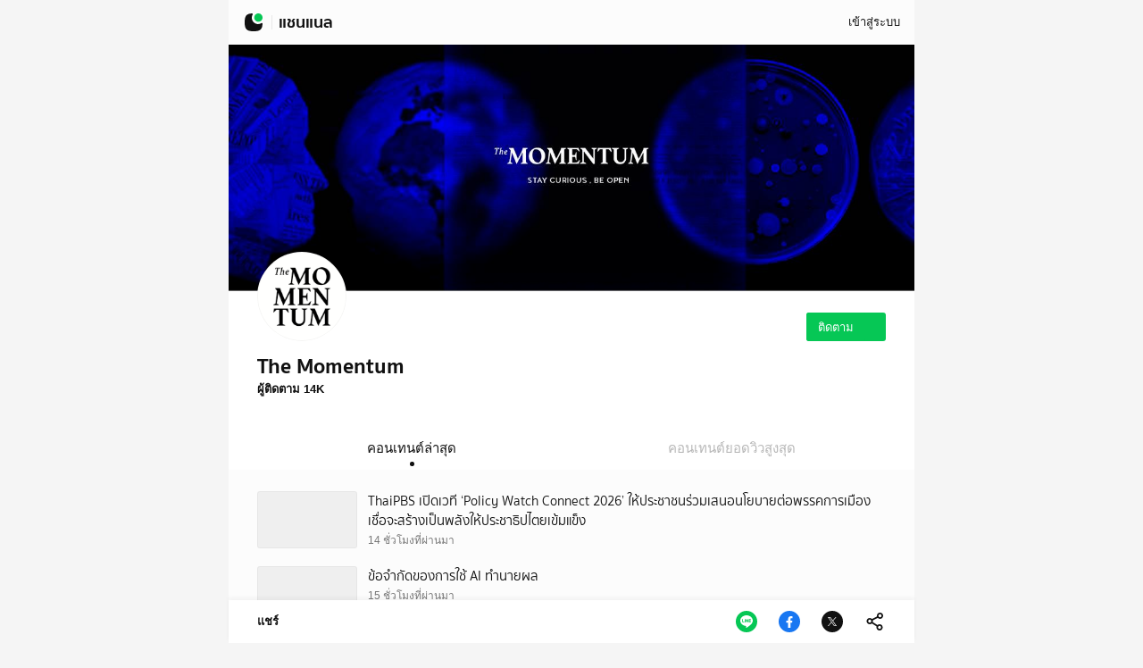

--- FILE ---
content_type: text/html; charset=utf-8
request_url: https://today.line.me/th/v2/publisher/100645?url=https://themomentum.co/worktips-xyz/
body_size: 15765
content:
<!doctype html>
<html data-n-head-ssr lang="th" data-n-head="%7B%22lang%22:%7B%22ssr%22:%22th%22%7D%7D">
  <head >
    <title>The Momentum | แชนแนล | LINE TODAY</title><meta charset="utf-8" data-hid="charset"><meta data-n-head="ssr" name="google-site-verification" data-hid="google-site-verification" content="W9cV2YrP_Os6bvNZLz9Lq4iCFqEpO9Pr_RuHFzbZDG4"><meta name="viewport" data-hid="viewport" content="width=device-width, initial-scale=1, maximum-scale=1, minimum-scale=1, user-scalable=no, viewport-fit=cover"><meta name="description" data-hid="description" content="แหล่งรวมคอนเทนต์ทุกรูปแบบ ข่าวร้อนทุกกระแส คลิปวิดีโอเด็ด ดูดวง ลอตเตอรี่ บันเทิง ไลฟ์สไตล์ กิน เที่ยว สุขภาพ กีฬา ไอที บิวตี้ ฯลฯ จากพันธมิตรคุณภาพ"><meta property="og:site_name" data-hid="og:site_name" content="LINE TODAY"><meta property="og:image:width" data-hid="og:image:width" content="1200"><meta property="og:image:height" data-hid="og:image:height" content="630"><meta property="og:description" data-hid="og:description" content="แหล่งรวมคอนเทนต์ทุกรูปแบบ ข่าวร้อนทุกกระแส คลิปวิดีโอเด็ด ดูดวง ลอตเตอรี่ บันเทิง ไลฟ์สไตล์ กิน เที่ยว สุขภาพ กีฬา ไอที บิวตี้ ฯลฯ จากพันธมิตรคุณภาพ"><meta name="news_keywords" data-hid="news_keywords" content="LINE TODAY"><meta property="og:type" data-hid="og:type" content="website"><meta property="twitter:card" data-hid="twitter:card" content="summary_large_image"><meta property="twitter:site" data-hid="twitter:site" content="LINE TODAY"><meta property="twitter:description" data-hid="twitter:description" content="LINE TODAY"><meta property="og:title" data-hid="og:title" content="The Momentum | แชนแนล | LINE TODAY"><meta property="twitter:title" data-hid="twitter:title" content="The Momentum | แชนแนล | LINE TODAY"><meta property="og:image" data-hid="og:image" content="https://today-obs.line-scdn.net/0h_f_z6v_XAEliAylaJdx_HlhVAyZRbxNKBjVRSj5tXn0YNUIaDmxGeEFRXnAfZEcXXW1JKk4FG3gdYEYZXmNG/w1200"><meta property="og:image:secure_url" data-hid="og:image:secure_url" content="https://today-obs.line-scdn.net/0h_f_z6v_XAEliAylaJdx_HlhVAyZRbxNKBjVRSj5tXn0YNUIaDmxGeEFRXnAfZEcXXW1JKk4FG3gdYEYZXmNG/w1200"><meta property="twitter:image" data-hid="twitter:image" content="https://today-obs.line-scdn.net/0h_f_z6v_XAEliAylaJdx_HlhVAyZRbxNKBjVRSj5tXn0YNUIaDmxGeEFRXnAfZEcXXW1JKk4FG3gdYEYZXmNG/w1200"><meta property="og:url" data-hid="og:url" content="https://today.line.me/th/v2/publisher/100645"><link rel="icon" data-hid="icon" href="https://today.line.me/dist/85c7eda5/static/meta/icon192.png" sizes="192x192" type="image/png"><link rel="apple-touch-icon" data-hid="apple-touch-icon" href="https://today.line.me/dist/85c7eda5/static/meta/icon180.png" sizes="180x180"><link rel="shortcut icon" data-hid="shortcut icon" href="https://today.line.me/dist/85c7eda5/static/meta/icon64.ico"><link rel="preconnect" data-hid="preconnect0" href="https://today.line.me" crossorigin="true"><link rel="preconnect" data-hid="preconnect1" href="https://api.today.line.me/" crossorigin="true"><link rel="preconnect" data-hid="preconnect2" href="https://today-obs.line-scdn.net" crossorigin="true"><link rel="preconnect" data-hid="preconnect3" href="https://securepubads.g.doubleclick.net" crossorigin="true"><link rel="preconnect" data-hid="preconnect4" href="https://static.line-scdn.net" crossorigin="true"><link rel="preconnect" data-hid="preconnect5" href="https://www.googletagmanager.com" crossorigin="true"><link rel="preconnect" data-hid="preconnect6" href="https://uts-front.line-apps.com" crossorigin="true"><link rel="preconnect" data-hid="preconnect7" href="https://sentry-uit.line-apps.com" crossorigin="true"><link rel="dns-prefetch" data-hid="prefetch0" href="https://today.line.me"><link rel="dns-prefetch" data-hid="prefetch1" href="https://api.today.line.me/"><link rel="dns-prefetch" data-hid="prefetch2" href="https://today-obs.line-scdn.net"><link rel="dns-prefetch" data-hid="prefetch3" href="https://securepubads.g.doubleclick.net"><link rel="dns-prefetch" data-hid="prefetch4" href="https://static.line-scdn.net"><link rel="dns-prefetch" data-hid="prefetch5" href="https://www.googletagmanager.com"><link rel="dns-prefetch" data-hid="prefetch6" href="https://uts-front.line-apps.com"><link rel="dns-prefetch" data-hid="prefetch7" href="https://sentry-uit.line-apps.com"><link rel="canonical" data-hid="canonical" href="https://today.line.me/th/v2/publisher/100645"><link rel="preload" as="image" href="https://today-obs.line-scdn.net/0hkHm1DRpHNGdQSB10F4hLMGoeNwhjJCdkNH5lZAwmalMqfnY0PCZ9VnMcaVR9LHM5byZyAHVOL1YvK3I3bCd9/w280" imagesrcset="https://today-obs.line-scdn.net/0hkHm1DRpHNGdQSB10F4hLMGoeNwhjJCdkNH5lZAwmalMqfnY0PCZ9VnMcaVR9LHM5byZyAHVOL1YvK3I3bCd9/w280 375w, https://today-obs.line-scdn.net/0hkHm1DRpHNGdQSB10F4hLMGoeNwhjJCdkNH5lZAwmalMqfnY0PCZ9VnMcaVR9LHM5byZyAHVOL1YvK3I3bCd9/w580 768w, https://today-obs.line-scdn.net/0hkHm1DRpHNGdQSB10F4hLMGoeNwhjJCdkNH5lZAwmalMqfnY0PCZ9VnMcaVR9LHM5byZyAHVOL1YvK3I3bCd9/w644 1200w" imagesizes="100vw"><script data-n-head="ssr" data-hid="initialStyle" type="text/javascript">
!function(){const t=()=>{"main"===window.location.pathname.split("/")[3]&&document.documentElement.classList.add("newsTab");(()=>{if((()=>{try{return window.self!==window.top}catch(t){return!0}})())return!1;const t=navigator.userAgent;return/Line\/\d+\.\d+\.\d+ LIFF/.test(t)||/Line\/\d+\.\d+\.\d+/.test(t)&&/[#|&]access_token=/.test(location.hash)||"1"===window.sessionStorage.getItem("LIFF_STORE:isInClient")})()&&(document.documentElement.classList.add("LIFF","FULL_FLEX_LIFF"),(()=>{const t=navigator.userAgent;return/Line\/\d+\.\d+\.\d+ LIFF\/SubWindow/.test(t)})()&&document.documentElement.classList.add("SUB_WINDOW_LIFF"));const t=(()=>{const t=window.navigator.userAgent.toLowerCase();return/iphone|ipad|ipod/.test(t)?"iOS":/android/.test(t)?"AOS":"web"})();t&&document.documentElement.classList.add(t)};try{t()}catch(t){}}();
</script><script data-n-head="ssr" data-hid="LIFFLoader" async type="text/javascript">
  !function(){if("main"!==window.location.pathname.split("/")[3]&&!window.liff){const t=document.createElement("script");t.src="https://static.line-scdn.net/liff/edge/versions/2.17.0/sdk.js",t.async=!0,document.head.appendChild(t),document.title=window.title||"LINE TODAY"}}();
  </script><script data-n-head="ssr" data-hid="browserCheck" async>
!function(){var e="70",r="11",t="604",n="60",i="16";function a(e,r){if(!e||!r)return!1;for(var t=e.split("."),n=r.split("."),i=Math.max(t.length,n.length),a=0;a<i;a++){var o=Number(t[a]||"0"),u=Number(n[a]||"0");if(o>u)return!0;if(o<u)return!1}return!0}function o(){var o=function(){var e,r,t,n={Edge:[/Edg\/(\S+)/],Chrome:[/Chrome\/(\S+)/],Firefox:[/Firefox\/(\S+)/],Safari:[/Version\/(\S+).*?Safari\//]},i=navigator.userAgent,a=2;for(t in n)for(;e=n[t].shift();)if(r=i.match(e))return t+" "+r[1].match(new RegExp("[^.]+(?:.[^.]+){0,"+--a+"}"))[0];return null}();if(!o)return!0;var u=o.split(" ")[0],c=o.split(" ")[1];switch(u){case"Chrome":return a(c,e);case"Safari":return a(c,r)||a(function(){for(var e,r,t=[/Safari\/(\S+)/],n=navigator.userAgent,i=2;e=t.shift();)if(r=n.match(e))return r[1].match(new RegExp("[^.]+(?:.[^.]+){0,"+--i+"}"))[0];return null}(),t);case"Firefox":return navigator.userAgent.indexOf("Mobile")>0||a(c,n);case"Edge":return navigator.userAgent.indexOf("Mobile")>0||a(c,i);default:return!0}}document.addEventListener("DOMContentLoaded",(function(){o()||(document.querySelector(".browserCheck").style.display="block",document.querySelector(".browserCheck-closeBtn").addEventListener("click",(function(){document.querySelector(".browserCheck").style.display="none"})))}))}();
</script><script data-n-head="ssr" data-hid="transparentImg">window.transparentImg = "[data-uri]";</script><script data-n-head="ssr" data-hid="staticPublicPath">window.staticPublicPath = 'https://today.line.me/dist/85c7eda5/'</script><link rel="stylesheet" href="https://today.line.me/dist/85c7eda5/app.85c7eda5.css"><link rel="stylesheet" href="https://today.line.me/dist/85c7eda5/ServiceProviderAgreement.85c7eda5.css"><link rel="stylesheet" href="https://today.line.me/dist/85c7eda5/327.85c7eda5.css"><link rel="stylesheet" href="https://today.line.me/dist/85c7eda5/entityProfile.85c7eda5.css"><link rel="stylesheet" href="https://today.line.me/dist/85c7eda5/Subscription.85c7eda5.css"><link rel="stylesheet" href="https://today.line.me/dist/85c7eda5/commons/fec760d6.85c7eda5.css"><link rel="stylesheet" href="https://today.line.me/dist/85c7eda5/commons/58b10967.85c7eda5.css"><link rel="stylesheet" href="https://today.line.me/dist/85c7eda5/335.85c7eda5.css"><link rel="stylesheet" href="https://today.line.me/dist/85c7eda5/floatingBar.85c7eda5.css"><link rel="stylesheet" href="https://today.line.me/dist/85c7eda5/tabsContainer.85c7eda5.css"><link rel="stylesheet" href="https://today.line.me/dist/85c7eda5/GlnFooter.85c7eda5.css">
  </head>
  <body ontouchstart=" " data-n-head="%7B%22ontouchstart%22:%7B%22ssr%22:%22%20%22%7D%7D">
    <div data-server-rendered="true" id="__nuxt"><!----><div id="__layout"><div class="universalFrame TH" data-v-1a6af3f2><div class="browserCheck" data-v-2976fb88 data-v-1a6af3f2><div class="theContainer" data-v-b930ea94 data-v-2976fb88><h3 class="browserCheck-heading header header--lg header--stillness" data-v-27ceb523 data-v-2976fb88>
      โปรดอัพเดตเบราว์เซอร์
    </h3> <p class="browserCheck-content text text--e text--stillness text--regular" data-v-633c5b74 data-v-2976fb88>
      เบราว์เซอร์ที่คุณใช้เป็นเวอร์ชันเก่าซึ่งไม่สามารถใช้บริการของเราได้ เราขอแนะนำให้อัพเดตเบราว์เซอร์เพื่อการใช้งานที่ดีที่สุด
    </p></div> <button class="browserCheck-closeBtn" data-v-2976fb88><span style="font-size:18px;" data-v-3905321e data-v-2976fb88><svg xmlns="http://www.w3.org/2000/svg" width="24" height="24" viewBox="0 0 24 24" data-v-3905321e><path fill="currentColor" fill-rule="evenodd" d="M13.364 12L22 20.636 20.636 22 12 13.364 3.364 22 2 20.636 10.636 12 2 3.364 3.364 2 12 10.636 20.636 2 22 3.364z" data-v-3905321e></path></svg></span></button></div> <noscript data-v-1a6af3f2><div class="noScript" data-v-ba7885b2 data-v-1a6af3f2><div class="theContainer" data-v-b930ea94 data-v-ba7885b2><h3 class="noScript-heading header header--lg header--stillness" data-v-27ceb523 data-v-ba7885b2>
      เปิดใช้งาน Javascript
    </h3> <p class="noScript-content text text--e text--stillness text--regular" data-v-633c5b74 data-v-ba7885b2>
      โปรดเปิดใช้งาน Javascript บนเบราว์เซอร์เพื่อดูเนื้อหาทั้งหมดบนหน้านี้
    </p></div></div></noscript> <!----> <div class="universalFrame-wrap" data-v-1a6af3f2><div id="titlebar" class="titlebar" data-v-5fd87f6f data-v-1a6af3f2><!----> <div class="titlebar-content" data-v-5fd87f6f><button class="titlebar-btn titlebar-back theButton theButton--quaternary theButton--sm theButton--iconOnly" data-v-29df5a2c data-v-5fd87f6f><span class="theButton-icon" data-v-29df5a2c><span style="font-size:24px;" data-v-94bcd04a data-v-5fd87f6f><svg xmlns="http://www.w3.org/2000/svg" width="22" height="22" viewBox="0 0 22 22" data-v-94bcd04a><path fill="currentColor" fill-rule="evenodd" d="M8.004 2.658L.241 10.42c-.295.294-.319.756-.074 1.078l.074.084 7.763 7.76 1.163-1.161L1.985 11l7.182-7.18-1.163-1.162z" data-v-94bcd04a></path></svg></span></span> <!----> <!----></button> <a href="/th/v3/tab" class="titlebar-logo" data-v-5fd87f6f><button aria-label="LINE TODAY" class="titlebar-btn" data-v-5fd87f6f><span style="font-size:20px;" data-v-09cbb88e data-v-5fd87f6f><svg width="120" height="120" viewBox="0 0 120 120" fill="none" xmlns="http://www.w3.org/2000/svg" data-v-09cbb88e><path d="M84.6525 71.2918C65.861 68.8966 50.6474 53.8032 48.1069 35.0217C46.7465 24.97 48.931 15.4763 53.579 7.60131C55.6172 4.14804 52.8433 -0.226948 48.8414 0.00916255C11.1752 2.23643 0 17.0722 0 59.8512C0 106.634 13.3938 120 60.1201 120C103.252 120 117.982 108.611 119.993 70.0633C120.202 66.0443 115.778 63.3007 112.349 65.4042C104.442 70.2539 94.837 72.5898 84.6525 71.2918Z" fill="currentColor" data-v-09cbb88e></path><path d="M92.0339 0C88.7098 0 85.5226 0.583618 82.5651 1.64809C71.7806 5.52915 64.0678 15.8452 64.0678 27.9667C64.0678 43.4123 76.588 55.9322 92.0339 55.9322C104.541 55.9322 115.129 47.7197 118.705 36.3949C119.545 33.7344 120 30.9039 120 27.9667C120 12.5199 107.48 0 92.0339 0Z" fill="#06C755" class="symbolDot" data-v-09cbb88e></path></svg></span></button></a> <div class="titlebar-subtitle titlebar-subtitle--border" data-v-5fd87f6f><!----></div> <div class="titlebar-rightContent" data-v-5fd87f6f><div class="login" data-v-5843d54c data-v-5fd87f6f><button class="login-button" data-v-5843d54c><span class="text text--e text--primary text--medium text--ellipsis3" data-v-633c5b74 data-v-5843d54c>เข้าสู่ระบบ</span></button></div></div></div></div> <!----> <div class="swipeBack" data-v-ee9d7b64 data-v-f00b59c0><div class="main-wrap" data-v-f7da27da data-v-f00b59c0><div data-v-f7da27da><div data-v-f7da27da><div data-anchor-id="cp:100645:5f71b12bc18184208d7b04a5"><div data-fetch-key="0" class="entityProfileContainer"><div class="entityProfile" data-v-4323d7f1><div class="entityProfile-cover" data-v-4323d7f1><figure class="entityProfile-kv backgroundImage backgroundImage--brand backgroundImage--entityProfile backgroundImage--cover backgroundImage--noRound" style="background-image:url(https://today-obs.line-scdn.net/0hkHm1DRpHNGdQSB10F4hLMGoeNwhjJCdkNH5lZAwmalMqfnY0PCZ9VnMcaVR9LHM5byZyAHVOL1YvK3I3bCd9/w644);" data-v-74a4a710 data-v-4323d7f1></figure> <!----></div> <div class="theContainer entityProfile-container entityProfile-container--withAvatar" data-v-b930ea94 data-v-4323d7f1><div class="entityProfile-editor" data-v-b930ea94 data-v-4323d7f1><div class="glnAvatar glnAvatar--xl" data-v-8e1c41d2 data-v-4323d7f1><figure class="glnAvatar-image backgroundImage backgroundImage--entity backgroundImage--square backgroundImage--cover" data-v-74a4a710 data-v-8e1c41d2></figure> <!----> <!----> <!----> <!----></div> <div class="entityProfile-buttons" data-v-b930ea94 data-v-4323d7f1><!----> <div class="unstableStateButton entityProfile-cpSubscribe" data-v-6348bd09 data-v-4323d7f1><button class="unstableStateButton-placeholder theButton theButton--primary theButton--sm" data-v-29df5a2c data-v-6348bd09><span class="theButton-icon" data-v-29df5a2c><div class="theLoadMore unstableStateButton-loader" data-v-1321b2cf data-v-6348bd09><span class="theLoadMore-icon" style="font-size:inherit;" data-v-030013a1 data-v-1321b2cf><svg xmlns="http://www.w3.org/2000/svg" width="24" height="24" viewBox="0 0 24 24" data-v-030013a1><path fill="currentColor" fill-rule="evenodd" d="M12 2v1.8c-4.529 0-8.2 3.671-8.2 8.2s3.671 8.2 8.2 8.2 8.2-3.671 8.2-8.2c0-1.244-.277-2.424-.773-3.48l1.63-.764C21.662 9.044 22 10.483 22 12c0 5.523-4.477 10-10 10S2 17.523 2 12 6.477 2 12 2z" data-v-030013a1></path></svg></span></div></span> <span class="theButton-text" data-v-29df5a2c>ติดตามแล้ว</span> <!----></button> <!----></div></div></div> <div class="entityProfile-info" data-v-b930ea94 data-v-4323d7f1><div class="entityProfile-head" data-v-b930ea94 data-v-4323d7f1><div class="entityProfile-headWrap" data-v-b930ea94 data-v-4323d7f1><!----> <h1 class="entityProfile-header header header--xxl header--primary" data-v-27ceb523 data-v-4323d7f1>
            The Momentum
          </h1></div> <!----></div> <span class="entityProfile-count text text--e text--primary text--bold" data-v-633c5b74 data-v-4323d7f1>
        ผู้ติดตาม 14K
      </span> <p class="entityProfile-intro text text--e text--primary text--regular text--ellipsis5" data-v-633c5b74 data-v-4323d7f1>
        
      </p></div></div></div></div></div></div><div data-anchor-id="cp:100645:60f7f5b497d0a26d79060dc6" style="border:0;clip:rect(1px, 1px, 1px, 1px);clip-path:inset(50%);height:1px;margin:-1px;overflow:hidden;padding:0;position:absolute;width:1px;word-wrap:normal;" data-v-f7da27da><div class="floatingBar-container" data-v-0e110531 data-v-d1ae425e><div class="interactive-wrapper" data-v-0e110531 data-v-d1ae425e><div class="interactive-items" data-v-0e110531 data-v-d1ae425e><span class="interactive-shareText text text--e text--primary text--bold" data-v-633c5b74 data-v-d1ae425e>
        แชร์
      </span> <!----> <!----></div> <div class="interactive-items" data-v-0e110531 data-v-d1ae425e><div class="interactiveShare" data-v-3cc323ca data-v-d1ae425e><!----><!----><!----> <div class="interactiveShare-item" data-v-3cc323ca><span style="font-size:24px;" data-v-c2b08026 data-v-3cc323ca><svg xmlns="http://www.w3.org/2000/svg" width="24" height="24" viewBox="0 0 24 24" data-v-c2b08026><path fill="currentColor" fill-rule="evenodd" d="M17.5 2C19.433 2 21 3.567 21 5.5S19.433 9 17.5 9c-1.022 0-1.942-.438-2.582-1.138l-5.502 2.871c.055.247.084.504.084.767 0 .368-.057.723-.162 1.057l5.291 3.368C15.253 15.351 16.085 15 17 15c1.933 0 3.5 1.567 3.5 3.5S18.933 22 17 22s-3.5-1.567-3.5-3.5c0-.368.057-.723.162-1.057L8.37 14.076C7.746 14.65 6.914 15 6 15c-1.933 0-3.5-1.567-3.5-3.5S4.067 8 6 8c1.022 0 1.942.438 2.582 1.138l5.503-2.87C14.029 6.02 14 5.764 14 5.5 14 3.567 15.567 2 17.5 2zM17 16.8c-.939 0-1.7.761-1.7 1.7s.761 1.7 1.7 1.7 1.7-.761 1.7-1.7-.761-1.7-1.7-1.7zm-11-7c-.939 0-1.7.761-1.7 1.7s.761 1.7 1.7 1.7 1.7-.761 1.7-1.7S6.939 9.8 6 9.8zm11.5-6c-.939 0-1.7.761-1.7 1.7s.761 1.7 1.7 1.7 1.7-.761 1.7-1.7-.761-1.7-1.7-1.7z" data-v-c2b08026></path></svg></span></div></div></div></div> <!----> <!----></div></div><div data-v-f7da27da><div data-anchor-id="cp:100645:630dc6f7298afcbca10bde78" class="tabsContainer" data-v-25cd5dd3><div class="tabContainer-wrap" data-v-84e2c98a data-v-25cd5dd3><ul class="tabContainer-tabs tabContainer-tabs--default" data-v-84e2c98a><li class="tabContainer-item" data-v-84e2c98a><div class="tabContainer-tab tabContainer-tab--active tabContainer-tab--default" data-v-84e2c98a><span class="tabContainer-tab-text text text--d text--quaternary text--medium" data-v-633c5b74 data-v-84e2c98a>
          คอนเทนต์ล่าสุด
        </span></div></li><li class="tabContainer-item" data-v-84e2c98a><a class="tabContainer-tab tabContainer-tab--default" data-v-84e2c98a><span class="tabContainer-tab-text text text--d text--quaternary text--medium" data-v-633c5b74 data-v-84e2c98a>
          คอนเทนต์ยอดวิวสูงสุด
        </span></a></li></ul></div> <div class="pageLoader" style="padding-top:calc(var(--vh) * 15);" data-v-538e03f0 data-v-25cd5dd3 data-v-25cd5dd3><svg width="44px" height="44px" viewBox="0 0 44 44" class="spinner show" data-v-3834eabe data-v-3834eabe data-v-538e03f0><circle fill="none" stroke-width="4" stroke-linecap="round" cx="22" cy="22" r="20" class="path" data-v-3834eabe></circle></svg></div></div></div></div></div></div> <footer data-fetch-key="1" class="footer" data-v-e41f4df8 data-v-1a6af3f2><div class="theContainer" data-v-b930ea94 data-v-e41f4df8><!----> <!----> <a href="/th/v3/service/terms" class="footer-info" data-v-e41f4df8><span class="text text--e text--tertiary text--regular" data-v-633c5b74 data-v-e41f4df8>
        ข้อกำหนดการใช้บริการ
      </span></a> <a href="https://privacy.linepluscorp.com/info/privacypolicy/th" class="footer-info" data-v-e41f4df8><span class="text text--e text--tertiary text--regular" data-v-633c5b74 data-v-e41f4df8>
        นโยบายความเป็นส่วนตัว
      </span></a> <a href="/th/v3/service/disclaimer" class="footer-info" data-v-e41f4df8><span class="text text--e text--tertiary text--regular" data-v-633c5b74 data-v-e41f4df8>
        ข้อสงวนสิทธิการใช้งาน
      </span></a> <address class="footer-address" data-v-b930ea94 data-v-e41f4df8><span class="text text--e text--quaternary text--regular" data-v-633c5b74 data-v-e41f4df8>
        © LINE Plus Corporation
      </span></address></div></footer></div></div></div></div><script>window.__NUXT__=(function(a,b,c,d,e,f,g,h,i,j,k,l,m,n,o,p,q,r,s,t,u,v,w,x,y,z,A,B,C,D,E,F,G,H,I,J,K,L,M,N,O,P,Q,R,S,T,U,V,W,X){return {layout:"default",data:[{},{}],fetch:[{error:e,pageId:f},{textTag:{SPAN:"span",P:"p",DIV:"div",CAPTION:"caption",FIGCAPTION:"figcaption"},textType:{A:"a",B:"b",C:"c",C_WIDE:"cWide",D:"d",E:"e",E_X_WIDE:"eXWide",F:"f",F_NARROW:"fNarrow",G:"g"},textColor:{PRIMARY:"primary",SECONDARY:"secondary",TERTIARY:"tertiary",QUATERNARY:"quaternary",NEGATIVE:"negative",STILLNESS:"stillness",STILLNESS_ALT:"stillness-alt",POPULAR:"popular",SIGNIFICANT:"significant",BRAND:"brand",LINK:"link"}}],error:e,state:{gaId:d,enableSPA:b,view:d,previewMode:{listing:b,article:b},pollAnswers:d,country:h,textSize:"md",articleWorkerStates:d,types:{},video:{programUrlMap:{},broadcastUrlMap:{},watchLogs:{},type:{}},user:{nativeUserName:c,nativeUserProfilePicture:c,userInfo:e,userSetting:e,group:"NA",gender:c,age:c,autoplay:e,theme:"light",friendshipList:{CP:{},ELECTION_PROFILE:{}},constants:{},types:{}},ui:{ENABLE_SWIPE_BACK:b,FORCE_FLOATING_DISPLAY:b,HAS_FLOATING_BAR:b,HAS_MODAL_SHEET_COMMENT:b,FORCE_POP_UP_AD_DISPLAY:new Set([]),ENABLE_BOTTOM_WINDOW:a,ENABLE_POLL_SELECT_PANEL:a,HAS_BOTTOM_MODAL:b,types:{}},titlebar:{mainTitle:{text:n},subTitle:d,leftButton:b,height:i,isFixed:b,types:{}},tab:{tabs:[],previousIndex:i,currentIndex:i,activeMenu:b,activeFooterMenu:b,parser:{},types:{}},page:{pages:{"100645":{modules:[{id:"cp:100645:5f71b12bc18184208d7b04a5",type:o,name:"Entity Profile",source:o,profileType:p,listing:[]},{id:"cp:100645:60f7f5b497d0a26d79060dc6",type:q,name:"Floating Bar",source:q,actions:[],sns:["LINE","FACEBOOK","TWITTER","COPY"],listing:[]},{id:"cp:100645:630dc6f7298afcbca10bde78",type:r,name:"Tabs",source:r,tabs:[{urlPath:"cplatest",title:"คอนเทนต์ล่าสุด",id:"630dc6c7c0a5c10da6407131"},{urlPath:"cpmostview",title:"คอนเทนต์ยอดวิวสูงสุด",id:"630dc6eb93e08815b1cb6465"}],isTemplate:a,listing:[]}],id:f,name:s,type:p,urlPath:f,shareProperties:{title:"The Momentum | แชนแนล | LINE TODAY",image:{hash:t},allowSEO:a,url:"https:\u002F\u002Ftoday.line.me\u002Fth\u002Fv2\u002Fpublisher\u002F100645"},status:"DONE",updatedTime:1768270826412}},urlPaths:{"100645":f},isSubscriptionPage:{"100645":b},createTabPageId:{},generate:{},parser:{},types:{}},listing:{listings:{},checkListingIsPreload:{},checkListingShouldLoadMore:{},constants:{},parser:{},types:{}},lineenv:{lineEnv:j,lineNativeReady:b,lineNativeReadyData:{},LIFFReady:b,LIFFReadyData:{mid:c,appVersion:c,userId:c,displayName:c,pictureUrl:c,statusMessage:c},LIFFViewType:c,webLIFFReady:b,webLIFFReadyData:{mid:c,userId:c,displayName:c,pictureUrl:c,statusMessage:c},accessToken:c,types:{}},interactive:{interactives:{},sendingLike:b,displayShareModal:b,openedReactionPanels:{},types:{}},article:{articles:{},contents:{},contentsHashMap:{},getDisplayLiteStatus:{},moveContentToTop:{},parseArticleContent:{},parseArticleContentByWorker:{},parseArticleUrl:{},sanitizeArticleContent:{},toPageType:{},types:{}},ad:{targetingData:{},types:{}},i18n:{routeParams:{}},route:{name:"countries-v2-publisher-cpId-tabPath",path:u,hash:c,query:{url:"https:\u002F\u002Fthemomentum.co\u002Flockdown-quarantine-protocol\u002F"},params:{countries:h,cpId:f,tabPath:d},fullPath:"\u002Fth\u002Fv2\u002Fpublisher\u002F100645?url=https%3A%2F%2Fthemomentum.co%2Flockdown-quarantine-protocol%2F",meta:{},from:{name:e,path:v,hash:c,query:{},params:{},fullPath:v,meta:{}}},entityProfile:{topics:{},cps:{"100645":{id:f,name:s,icon:{type:w,hash:t},profileImage:{type:w,hash:"0hkHm1DRpHNGdQSB10F4hLMGoeNwhjJCdkNH5lZAwmalMqfnY0PCZ9VnMcaVR9LHM5byZyAHVOL1YvK3I3bCd9"},subscribable:a,subscriberCount:14669}}},subTab:{tabMeta:{}}},serverRendered:a,routePath:u,config:{DEPLOY_ENV:g,AD_TYPE:d,GTM_CONFIG:d,COMMIT_SHA:"85c7eda5",SENTRY_DSN:x,ENABLE_LIFF_MOCK:d,CC_COOKIE_VALUE:d,LT_CSRF_COOKIE_VALUE:d,LT_UT_COOKIE_VALUE:d,LIFF_ID:d,sentry:{config:{dsn:x,environment:g,sampleRate:.1}},CLIENT_CONFIG:{PHASE:g,HOST:{STATIC_URL:"https:\u002F\u002Ftoday.line.me",API:"https:\u002F\u002Fapi.today.line.me\u002F",CONTENT_API:y,LAN:{NOTICE_UGC:"https:\u002F\u002Fnotice2.line.me\u002Fglobalnewsugc\u002Fweb\u002Fdocument\u002Fnotice",NOTICE:"https:\u002F\u002Fnotice2.line.me\u002Fglobalnews\u002Fweb\u002Fdocument\u002Fnotice",TERMS:"https:\u002F\u002Fterms2.line.me\u002Fglobalnews_terms\u002Fsp",PRIVACY:"https:\u002F\u002Fterms.line.me\u002Fline_rules",DISCLAIMER:"https:\u002F\u002Fterms2.line.me\u002Fglobalnews_disclaimer\u002Fsp",INTERNAL_REORG:"https:\u002F\u002Fnotice2.line.me\u002Fglobalnews\u002Fweb\u002Fdocument\u002Fnotice?documentId=100007089&lang=th"},PRIVACY_POLICY:"https:\u002F\u002Fprivacy.linepluscorp.com\u002Finfo\u002Fprivacypolicy\u002Fth",OTHER_PURPOSE:"https:\u002F\u002Fprivacy.linepluscorp.com\u002Finfo\u002Fmkt_linetoday\u002Ftw",OBS:"https:\u002F\u002Ftoday-obs.line-scdn.net",SHARE:y,STICKER:"https:\u002F\u002Fstickershop.line-scdn.net\u002F",LINE_API:"https:\u002F\u002Fapi.line.me",TERMS_OF_SERVICE:c},CHANNEL:{HOST:"line:\u002F\u002Fch\u002F",REDIRECTURL:"https:\u002F\u002Fline.me\u002FR\u002Fch\u002F"},LIFF:{HOST:"https:\u002F\u002Fliff.line.me\u002F",SDK:"https:\u002F\u002Fstatic.line-scdn.net\u002Fliff\u002Fedge\u002Fversions\u002F2.17.0\u002Fsdk.js",REDIRECTURL:"https:\u002F\u002Fline.me\u002FR\u002Fapp\u002F"},NEWSTAB:"line:\u002F\u002Fnv\u002Fnews",NEWSTAB_REDIRECTURL:"https:\u002F\u002Fline.me\u002FR\u002Fnv\u002Fnews",NEWSTAB_LIB:"https:\u002F\u002Fstatic.line-scdn.net\u002Fline_webview_bridge_sdk\u002F1828b171381\u002Fjs\u002Fbridge.js",LINEENV_QUEUE_TIMEOUT:b,COMMENT:{LOCK_TIMEOUT:60000},SSO_CHANNEL_ID:1518712866,SSO_ISSUE_CODE_URL:"https:\u002F\u002Faccess.line.me\u002Foauth2\u002Fv2.1\u002Fapi\u002Fcode",FORGED_ONLOAD:b,KEEP:"line:\u002F\u002Fnv\u002Fkeep",REACTION:{RANK_THRESHOLD:1,TOP_RANK_THRESHOLD:20},SHARE:{REDIRECTURL:"https:\u002F\u002Fline.me\u002FR\u002Fmsg\u002Ftext\u002F",HOST:"line:\u002F\u002Fmsg\u002Ftext\u002F",QUICK_SHARE_URL:"line:\u002F\u002Fshare",SOCIAL_PLUGIN:"https:\u002F\u002Fsocial-plugins.line.me\u002Flineit\u002Fshare",FB_SHARE_URL:"https:\u002F\u002Fwww.facebook.com\u002Fdialog\u002Fshare",TELEGRAM_SHARE_URL:"https:\u002F\u002Ft.me\u002Fshare\u002Furl",WHATSAPP_SHARE_URL:"https:\u002F\u002Fapi.whatsapp.com\u002Fsend",TWITTER_SHARE_URL:"https:\u002F\u002Ftwitter.com\u002Fintent\u002Ftweet",CPNAME:a},TRACKING:{IDLE:500},UTILITY:{HOST:"https:\u002F\u002F%provider-utility.line-website.com",ENABLE_HACKATHON_FEATURES:b},HIDE_TITLE_BAR:b,TOPIC_PROFILE_ELLIPSIS:5,ENABLE_WEB_WORKER:a,ENABLE_INTERACTION_HOME_BUTTON:a,ENABLE_OPEN_IN_LINE:a,RELEASE_COUNTRIES:"TW,TH,ID,GIFTSHOP,IR,THGIFTSHOP,HK",NEWSTAB_MAX_IDLE_TIME:1800000,ICON_120:"icon120.png",ICON_108:"icon108.png",ICON_192:"icon192.png",ICON_APPLE_TOUCH:"icon180.png",ICON_SHORTCUT:"icon64.ico",DEFAULT_META_IMAGE:"mainimg.png",OG_IMAGE_WIDTH:"1200",OG_IMAGE_HEIGHT:"630",ENABLE_CP_END:a,ENABLE_FOOTER_MENU:b,ENABLE_TRACKER_IDLE:a,LITE_ARTICLE_DISPLAY_LINE:z,SWIPER_DELAY_TIME_DEFAULT:3000,SWIPER_DELAY_TIME_CUSTOM:6000,OAPD_COMPLETELY_ROLLOUT:a,ENABLE_AGREEMENT_PAGE:a,ERROR:{ENABLE_REDIRECT_BUTTON:a},HOMESCREEN_SHORTCUT:{HOST_URL:"https:\u002F\u002Fline.me\u002Fchannel\u002Fshortcut",SCHEME_PATH:"nv\u002Fnews"},VIDEO:{MAX_LOGS:200,EXPIRE_TIME_MILLISECONDS:2592000000,GLN_PLAYER:{AE_EMBED_ON:a}},ENABLE_DYNAMIC_IMAGE_SERVICE:{MERIT:a,TAROT:a},AD:{ENABLE_PRIVACY_INFO_BY_CONSENT:b,ENABLE_FORCE_LAD2:a,NO_AD_ON_IMMATURE:a,VIDEO_VOD_CMS_ID:"2534878",VIDEO_LIVE_CMS_ID:"2685785",BACKDROP_TEMPLATES:[12275080,12275083],ENABLE_AD_PPID:a},ENABLE_DRAMA_END:a,GA4:{ID:"G-6KMND19FSE",TOGGLE:b,TRACK_IMP:a,CONCURRENCY:A,AWAIT_FINISH:a,SENDBEACON:b,WEB_VITALS:a},SEO:{MAX_LENGTH_DESCRIPTION:120},GOOGLE_SITE_VERIFICATION:"W9cV2YrP_Os6bvNZLz9Lq4iCFqEpO9Pr_RuHFzbZDG4",FARO_SAMPLE_RATE:B,FARO_API_URL:"https:\u002F\u002Falloy-gw.line.dev\u002Fgln-fc77\u002Fcollect",FARO_API_KEY:"gln-cde77f6",HMAC_UID_PRIVATE_KEY:"UeSLg2Irq7kMWB8IfKYPDrHX3IV0ViqU",ACCOUNT_PAGE:{URL:"line:\u002F\u002Fapp\u002F1645278921-kWRPP32q"},LOG_ENABLE_LISTING:b,SSR:{MODULE:z},SERVICE_REGION_RESTRICTION:{ENABLED:a,RESTRICTED_REGIONS:["KR","JP"]},ENABLE_V3_LOTTERY:a,LANG:h,CHANNEL_ID:C,LIFF_ID:"1454988218-NjbXbq18",PLATFORM:"LINETODAY",GTM_ID:"GTM-5Q8JCQ5",GA:{ID:"UA-77656633-2",SAMPLE_RATE:B,TOGGLE:b,TRACK_IMP:a,CONCURRENCY:A,AWAIT_FINISH:a},WTS:{PRODUCT_KEY:"line-today-real",SAMPLE_RATE:D,TOGGLE:b,TRACK_IMP:a,CONCURRENCY:j,AWAIT_FINISH:a,PRIVATE_KEY:"XmTxv7Ea8HP2Pwk0sKJ1Mw4Ty6AJ2gMH"},UTS:{ID:"linetoday",SAMPLE_RATE:D,TOGGLE:a,TRACK_IMP:a,CONCURRENCY:j,AWAIT_FINISH:a,ENV:g,END_POINT:"https:\u002F\u002Futs-front.line-apps.com"},AMP:{IS_ON:a},ORIGIN_CHANNEL_ID:C,FB_APPID:"2183907678650757",HOME_URL:"https:\u002F\u002Ftoday.line.me\u002Fth",BOOKING:{MOVIE:b},AB_TEST:{SWIPE_SPEED:"swipespeed-T1",INLINE_VIDEO_MUTED:"topv3th-T3",ARTICLE_END_V3:"ArticleV3TH-target"}}},__i18n:{langs:{th:{agerestricted_description:"คุณมีอายุ 18 ขึ้นไปหรือไม่",agerestricted_no:"ไม่",agerestricted_title:"เนื้อหานี้เหมาะสำหรับผู้ที่มีอายุ 18 ปีขึ้นไป",agerestricted_yes:"ใช่","album.source":"ที่มา","article.publish":"เผยแพร่","article.update":"อัพเดต","badge.album":"อัลบั้ม","badge.breaking":"ข่าวด่วน","badge.exclusive":"Exclusive","badge.fun":"Fun","badge.gooddeal.day.plural":E,"badge.gooddeal.day.singular":E,"badge.gooddeal.within.today":F,"badge.hot":"Hot","badge.live":"LIVE","badge.new":"New","badge.special":"หน้าพิเศษ","badge.video":G,"banner.title.openLINE":"เปิดในแอป LINE","bt.poll.alloptions":"ดูตัวเลือกทั้งหมด","bt.allow":"อนุญาต","bt.autopostingon":H,"bt.cancel":"ยกเลิก","bt.completeSelection":"ติดตามรายการ","bt.copy":"คัดลอก","bt.copyurl":"คัดลอก URL","bt.later":"ปิด","bt.linechatroom":"แชท","bt.most.controversial":"พูดถึงมากสุด","bt.most.popular":"ฮิตที่สุด","bt.movie.trailer":I,"bt.music.ringtone":"ตั้งเป็นเสียงเรียกเข้า","bt.newest":J,"bt.ok":"ตกลง","bt.openinline":"เปิดใน LINE","bt.recent":"ข่าวล่าสุด","bt.register":"ลงทะเบียน","bt.replies.other":"ตอบกลับ %d คน","bt.retry":"ลองอีกครั้ง","bt.seeResult":"ดูผลโหวต","bt.seeall":"ดูทั้งหมด","bt.seemore":"ดูเพิ่ม","bt.seemoreArticles":"ดูบทความอื่นๆ จาก %s","bt.selectcountry":"เลือกประเทศ","bt.selected":K,"bt.send":"ส่ง","bt.shortcut.addToHomescreen":"เพิ่มทางลัดบนหน้าหลัก","bt.subscribe":k,"bt.subscribed":"ติดตามแล้ว","bt.tag.end.back":"ย้อนกลับ","bt.toLotteryHome":"กลับไปหน้าผลรางวัล","bt.poll.vote":"โหวต","bt.poll.voteInLINE":"เปิดแอพ LINE เพื่อโหวต","button.640.home":"ไปยัง LINE TODAY","button.loadmore":"โหลดเพิ่มเติม","button.original":"ดูข่าวต้นฉบับ","button.popup.signin":L,"button.signin":L,"button.signout":"ออกจากระบบ","cp.title":"แชนแนล","day.fir.shorter":M,"day.mon.shorter":"จ.","day.month.full":"DD %s","day.month.simplified":N,"day.sat.shorter":"ส.","day.simplified":N,"day.sun.shorter":"อา.","day.thu.shorter":"พฤ.","day.today":F,"day.trw":"พรุ่งนี้","day.tue.shorter":"อ.","day.wed.shorter":"พ.","day.yesterday":"เมื่อวาน","desc.search.noresult":"โปรดลองค้นหาด้วยคำอื่น","info.allowpersonalcontent":"เปิดการตั้งค่านี้เพื่อดูคอนเทนต์ที่คัดสรรมาสำหรับคุณและรับการแจ้งเตือน คุณสามารถเปลี่ยนการตั้งค่าได้ตลอดเวลาแต่อาจต้องใช้เวลาสักครู่เพื่ออัปเดต ดูรายละเอียดเกี่ยวกับนโยบายเพื่อปกป้องความเป็นส่วนตัวของคุณได้ที่นโยบายความเป็นส่วนตัวด้านล่าง","info.browser.enablejava":"เปิดใช้งาน Javascript","info.browser.enablejavadsc":"โปรดเปิดใช้งาน Javascript บนเบราว์เซอร์เพื่อดูเนื้อหาทั้งหมดบนหน้านี้","info.browser.scope":"เบราว์เซอร์ที่คุณใช้เป็นเวอร์ชันเก่าซึ่งไม่สามารถใช้บริการของเราได้ เราขอแนะนำให้อัพเดตเบราว์เซอร์เพื่อการใช้งานที่ดีที่สุด","info.browser.update":"โปรดอัพเดตเบราว์เซอร์","info.ccoa":"คุณสามารถถามคำถามที่ห้องแชทบัญชีทางการ \"บอตความช่วยเหลือ LINE\" แล้วรับคำตอบที่เป็นประโยชน์ได้โดยอัตโนมัติ","info.contenttypes":"ประเภทคอนเทนต์","info.empty.desciption":"ติดตามผู้เผยแพร่ที่ถูกใจเพื่อดูเรื่องราวล่าสุด","info.empty.title":"ยังไม่มีชื่อ","info.endofrecords":"แสดงเฉพาะประวัติการเข้าชม 200 รายการล่าสุด","info.fbsharing":"คุณแชร์ข่าวจาก LINE TODAY บน Facebook แล้ว ติดตามข่าวล่าสุดได้ที่ LINE TODAY!","info.poll.freq.oncePerDay":"คุณสามารถโหวตได้วันละ 1 ครั้ง","info.iosweb.comment":"แสดงความคิดเห็นเกี่ยวกับข่าวนี้ เปิด LINE TODAY ผ่านแอพพลิเคชัน LINE บนสมาร์ทโฟน","info.item.notfound":"ไม่พบบทความนี้ในระบบ อ่านบทความน่าสนใจอื่น ๆ ด้านล่าง","info.like.onetime":"ข่าวที่คุณถูกใจจะถูกโพสต์บนไทม์ไลน์โดยอัตโนมัติ คุณสามารถปิดฟังก์ชันนี้ได้ที่ \"บัญชีของฉัน\"","info.livevideo.end":"ไลฟ์สตรีมนี้จบลงแล้ว","info.mandatory":"ต้องระบุ","info.moreoptions":"ตัวเลือกอื่นๆ","info.nocontent":"วิดีโอ ภาพยนตร์ และละครที่คุณเคยเข้าชมจะถูกแสดงที่นี่","info.nocontentitle":"ไม่มีประวัติการเข้าชม","info.noti.signin":"คุณต้องเข้าสู่ระบบก่อนจึงจะใช้บริการได้ ต้องการเข้าสู่ระบบหรือไม่","info.notification.bottomWording":"แสดงเฉพาะการแจ้งเตือน 100 รายการล่าสุด","info.personalcontenttitle":"อนุญาตให้แนะนำคอนเทนต์สำหรับคุณ","info.privacypolicy":"การจัดการข้อมูลส่วนตัวของผู้ใช้","info.searchFilm":"ค้นหาภาพยนตร์\u002Fทีวี","info.selected":K,"info.shared":"แชร์บนไทม์ไลน์แล้ว","info.suspended.user.temp":"บัญชีของคุณถูกจำกัดการใช้งานเนื่องจากฝ่าฝืนนโยบายเกี่ยวกับการแสดงความคิดเห็นของ LINE TODAY. %period","info.video.cannot":"เกิดข้อผิดพลาด\nโปรดลองอีกครั้งในภายหลัง","info.video.geoblock":"ไม่สามารถดูวิดีโอนี้ได้ในประเทศที่คุณใช้บริการ","info.video.mobileonly":O,"info.video.pclive":O,"info.video.retry":"ไม่มีการเชื่อมต่ออินเทอร์เน็ต\nโปรดตรวจสอบการเชื่อมต่อแล้วลองอีกครั้ง","info.video.update":"ไม่สามารถดูวิดีโอนี้ด้วย LINE เวอร์ชันที่คุณใช้อยู่ในขณะนี้\nโปรดอัพเดต LINE ให้เป็นเวอร์ชันล่าสุดแล้วลองอีกครั้ง","info.weather.mylocation":"เมืองของฉัน","info.weather.recentsearches":J,"info.weather.serverError":"ไม่สามารถเข้าถึงข้อมูลได้ โปรดลองใหม่อีกครั้งในภายหลัง","info.web.comment":"แสดงความคิดเห็นเกี่ยวกับข่าวนี้ คลิกเพื่อเปิด LINE TODAY ผ่านแอพพลิเคชั่น LINE บนสมาร์ทโฟน","live.btn.refresh":"รีเฟรช","live.liveStateMsg.finished":"ไลฟ์นี้จบแล้วหรือกำลังบันทึกเพื่อดูย้อนหลัง หากไลฟ์กำลังถูกบันทึก คุณจะสามารถดูย้อนหลังได้ในอีกไม่นานนี้","live.liveStateMsg.reserved":"ไลฟ์นี้ยังไม่เริ่ม กรุณารอสักครู่","menu.autoposting":H,"menu.comment":"ความเห็น","menu.contactccoa":"บอตความช่วยเหลือ LINE","menu.contactus":"ติดต่อสอบถาม","menu.disclaimer":"ข้อสงวนสิทธิการใช้งาน","menu.fontsizeforarticle":"ขนาดตัวอักษรในบทความ","menu.general":"ทั่วไป","menu.historysection":"ประวัติการเข้าชม","menu.information":"ข้อมูลเกี่ยวกับบริการ","menu.keep":"Keep","menu.myfollowings":k,"menu.myrecentlyviewed":"เข้าชมล่าสุด","menu.notice":"ประกาศ","menu.ordermanagement":"คำสั่งซื้อ","menu.privacy":"นโยบายความเป็นส่วนตัว","menu.privacysettings":"ตั้งค่าความเป็นส่วนตัว","menu.terms":"ข้อกำหนดการใช้บริการ","menu.views":"การเข้าชม","month.apr.full":"เมษายน","month.apr.shorter":"เม.ย.","month.aug.full":"สิงหาคม","month.aug.shorter":"ส.ค.","month.dec.full":"ธันวาคม","month.dec.shorter":"ธ.ค.","month.feb.full":"กุมภาพันธ์","month.feb.shorter":"ก.พ.","month.jan.full":"มกราคม","month.jan.shorter":"ม.ค.","month.jul.full":"กรกฎาคม","month.jul.shorter":"ก.ค.","month.jun.full":"มิถุนายน","month.jun.shorter":"มิ.ย.","month.mar.full":"มีนาคม","month.mar.shorter":"มี.ค.","month.may.full":"พฤษภาคม","month.may.shorter":"พ.ค.","month.nov.full":"พฤศจิกายน","month.nov.shorter":"พ.ย.","month.oct.full":"ตุลาคม","month.oct.shorter":"ต.ค.","month.sep.full":"กันยายน","month.sep.shorter":"ก.ย",nodatayet:P,"option.alltypes":"ทุกประเภท","option.moviendrama":"ภาพยนตร์ & ละคร","option.share":Q,"option.video":G,"personalized.recommendation.manage":"ไปหน้าตั้งค่า","personalized.recommendation.status":"คุณปิดการตั้งค่าการแนะนำคอนเทนต์สำหรับคุณไว้","pop.added":"เพิ่ม LINE TODAY เป็นเพื่อน","pop.addfriend":"เป็นเพื่อนกับ LINE TODAY เพื่อรับข่าวสารล่าสุดที่ส่งตรงถึงมือคุณ","pop.autoposting.interval":"แชร์ข่าวที่ชอบบนไทม์ไลน์ของคุณด้วยฟังก์ชันโพสต์อัตโนมัติ ทุกครั้งที่กดถูกใจ จะมีหน้าต่างป๊อปอัพแสดงขึ้นมาพร้อมตัวเลือกเพื่อโพสต์บนไทม์ไลน์","pop.channel.limitationOfSubscription":"คุณสามารถติดตามได้ไม่เกิน 10 รายการโปรด","pop.nonetwork":"ไม่มีการเชื่อมต่ออินเทอร์เน็ต โปรดตรวจสอบการตั้งค่าเครือข่าย","pop.nopage":"ไม่พบหน้านี้ โปรดตรวจสอบลิงก์ของคุณ","pop.pc.use":"ใช้ฟังก์ชันนี้ได้ที่ LINE เวอร์ชันสมาร์ทโฟนเท่านั้น","pop.temporaryerror":"เกิดความผิดพลาดชั่วคราว โปรดลองอีกครั้งในภายหลัง","pop.weather.error.locationServicesNotEnabled":"ไม่สามารถระบุตำแหน่งที่ตั้งของคุณ\nโปรดเปิดบริการค้นหาตำแหน่งที่ตั้งในการตั้งค่าอุปกรณ์",poweredby:"ข้อมูลจาก","preview.continue.watching":"ดูต่อ","ranking.views":"อ่านแล้ว %d","sub.mgt.search":"ค้นหา","tab.all":"ทั้งหมด","tag.end.title":"คอนเทนต์ในแท็กนี้","taptosendletter.hk":"เปิดดวงเสี่ยงรัก","taptospin.hk":"แตะเพื่อหมุนวงล้อ","tilte.page.ranking":"จัดอันดับความนิยม","time.hour.plural":R,"time.hour.singular":R,"time.justnow":"ตอนนี้","time.min":"%d นาที","time.month":"DD %s เวลา %2d.%02d น.","time.movie.release.month":"dd MMM","time.movie.release.year":"DD MM YYYY","time.notification.day.plural":S,"time.notification.day.singluar":S,"time.notification.hour.plural":l,"time.notification.hour.singular":l,"time.notification.min.plural":T,"time.notification.min.singular":T,"time.notification.month.plural":U,"time.notification.month.singluar":U,"time.notification.week.plural":V,"time.notification.week.singluar":V,"time.past.day.plural":"%d วันที่ผ่านมา","time.past.day.singular":"24 ชั่วโมงที่ผ่านมา","time.past.hour.plural":l,"time.past.hour.singular":"1 ชั่วโมงที่ผ่านมา","time.twodays":"2 วันก่อน เวลา %2d.%02d น.","time.year":"DD %s YYYY เวลา %2d.%02d น.","time.yesterday":"เมื่อวาน เวลา %2d.%02d น.","title.ad.keepreading":"โฆษณา - อ่านบทความต่อด้านล่าง","title.article.titlebar":"บทความ","title.categoryManage.shortcut":"หมวดหมู่","title.currencyUnit":"บาท","title.fontsize":"เปลี่ยนขนาดตัวอักษร","title.movie.trailer":I,"title.mytoday":"My TODAY","title.newsshared":"บทความถูกแชร์","title.notificationcenter.previous":"ก่อนหน้า","title.poll.number":"ตัวเลือก %d","title.oapdigest.header":"เรื่องเด่น","title.poll.ranking":"อันดับ %d","title.related":"ข่าวที่เกี่ยวข้อง","title.related.content":"{content_type}ที่เกี่ยวข้อง","title.relatedLinks":"ลิงก์ที่เกี่ยวข้อง","title.search.noresult":"ไม่พบผลการค้นหา","title.search.popular":"การค้นหายอดนิยม","title.service":n,"title.share":Q,"title.poll.sponsored":"ได้รับการสนับสนุน","title.subscribed":k,"title.tagrelated":"{content_type}ที่เกี่ยวข้องกับ {tag}","title.tagrelated.othertags":"{content_type}ที่เกี่ยวข้องกับ {first_tag} และอีก {quantity} แท็ก","title.tagrelated.tags":"{content_type}ที่เกี่ยวข้องกับ {first_tag} และ {second_tag}","toast.categoryManage.savedchange":"บันทึกการแก้ไขแล้ว","toast.copy":"คัดลอก URL แล้ว","toast.keep":"บันทึกใน Keep แล้ว","toast.numberOfMediaSubscribed":"คุณได้สมัครเพื่อติดตาม %d รายการโปรด","toast.weather.locationServicesUnexpectedError":"ไม่สามารถระบุตำแหน่งที่ตั้งของคุณ โปรดลองใหม่อีกครั้ง","today.search.desc.searchempty":P,"topic.title":W,"topic.title.hk":W,"trend.result.day.plural":"ผลจาก %d วันที่ผ่านมา","trend.result.day.singular":"ผลจาก 24 ชั่วโมงที่ผ่านมา","trend.result.hour.plural":"ผลจาก %d ชั่วโมงที่ผ่านมา","trend.result.hour.singular":"ผลจาก 1 ชั่วโมงที่ผ่านมา","video.status.nowplaying":"กำลังชมอยู่ในขณะนี้","video.status.processing":"กำลังโหลด...","_meta.description":"แหล่งรวมคอนเทนต์ทุกรูปแบบ ข่าวร้อนทุกกระแส คลิปวิดีโอเด็ด ดูดวง ลอตเตอรี่ บันเทิง ไลฟ์สไตล์ กิน เที่ยว สุขภาพ กีฬา ไอที บิวตี้ ฯลฯ จากพันธมิตรคุณภาพ","_meta.title":"LINE TODAY แพลตฟอร์มรวมข่าวสาร-บทความ อันดับ 1 ของไทย","_meta.movie":"Movie","day.mon.full":"วันจันทร์","day.tue.full":"วันอังคาร","day.wed.full":"วันพุธ","day.thu.full":"วันพฤหัส","day.fri.full":"วันศุกร์","day.sat.full":"วันเสาร์","day.sun.full":"วันอาทิตย์","day.fri.shorter":M,"article.like.sunsetnotification.full":"ขอบคุณที่ชื่นชอบบทความบน LINE TODAY! การโพสต์บทความอัตโนมัติไปที่ Timeline จะถูกยกเลิกตั้งแต่นี้ไป\u003Cbr\u002F\u003E\u003Cbr\u002F\u003Eคุณสามารถแสดงความชื่นชอบบทความของ LINE TODAY ผ่านการกด 'หัวใจ' ได้ต่อไป เราจะปรับปรุง และพัฒนาต่อไปเพื่อให้คุณได้รับประสบการณ์ที่ดีขึ้น","title.oapdigest.time.today":"เรื่องเด่นวันนี้","title.oapdigest.time.yesterday":m,"title.oapdigest.time.year":m,"title.oapdigest.time.month":m,"badge.pop":"POP","badge.article":"ข่าว","info.error.cannot.signin":"ไม่สามารถเข้าสู่ระบบอัตโนมัติ","menu.marketingtos":X,"pop.spnotification":"โปรดทราบว่า LINE Plus Corporation ได้เข้ามาเป็นผู้ให้บริการ LINE TODAY แทน LY Corporation แล้ว เมื่อท่านใช้บริการต่อจากนี้ จะถือว่าท่านเข้าใจและยอมรับ ตาม{menu_plusterms} และ{menu_plusprivacy}","info.internal.reorg":"การปรับโครงสร้างภายในบริษัท LY Corporation","menu.marketigtos":X,"btn.continuetouse":"OK","menu.plusterms":"ข้อกำหนดและเงื่อนไขการใช้ LINE TODAY","menu.plusprivacy":"นโยบายความเป็นส่วนตัวของ LINE Plus","menu.internal_reorg":"ประกาศเกี่ยวกับบริการ"}}}}}(true,false,"",void 0,null,"100645","release","th",0,2,"ติดตาม","%d ชั่วโมงที่ผ่านมา","เรื่องเด่นย้อนหลัง","LINE TODAY","ENTITY_PROFILE","CP","INTERACTIVE","TABS","The Momentum","0h_f_z6v_XAEliAylaJdx_HlhVAyZRbxNKBjVRSj5tXn0YNUIaDmxGeEFRXnAfZEcXXW1JKk4FG3gdYEYZXmNG","\u002Fth\u002Fv2\u002Fpublisher\u002F100645","\u002F","IMAGE","https:\u002F\u002F58efe2e207dc408facafe826ead6552c@sentry-uit.line-apps.com\u002F58","https:\u002F\u002Ftoday.line.me\u002F",3,4,10,"1454988218",100,"%d วัน","วันนี้","วิดีโอ","เปิดใช้การโพสต์อัตโนมัติ","ตัวอย่าง","ล่าสุด","เลือก","เข้าสู่ระบบ","ศ.","DD\u002FMM","โปรดดูวิดีโอนี้บน LINE เวอร์ชันสมาร์ทโฟน","ไม่มีประวัติการค้นหาล่าสุด","แชร์","%d ชั่วโมง","%d วันที่แล้ว","%d นาทีที่แล้ว","%d เดือนที่แล้ว","%d สัปดาห์ที่แล้ว","ห้ามพลาด","ข้อกำหนดการใช้งานทางการตลาด"));</script><script src="https://today.line.me/dist/85c7eda5/runtime.85c7eda5.js" defer></script><script src="https://today.line.me/dist/85c7eda5/ServiceProviderAgreement.85c7eda5.js" defer></script><script src="https://today.line.me/dist/85c7eda5/327.85c7eda5.js" defer></script><script src="https://today.line.me/dist/85c7eda5/entityProfile.85c7eda5.js" defer></script><script src="https://today.line.me/dist/85c7eda5/node_modules/7f41eff2.85c7eda5.js" defer></script><script src="https://today.line.me/dist/85c7eda5/node_modules/17151a48.85c7eda5.js" defer></script><script src="https://today.line.me/dist/85c7eda5/commons/08c7ca37.85c7eda5.js" defer></script><script src="https://today.line.me/dist/85c7eda5/Subscription.85c7eda5.js" defer></script><script src="https://today.line.me/dist/85c7eda5/node_modules/0f05fe6f.85c7eda5.js" defer></script><script src="https://today.line.me/dist/85c7eda5/commons/fec760d6.85c7eda5.js" defer></script><script src="https://today.line.me/dist/85c7eda5/commons/58b10967.85c7eda5.js" defer></script><script src="https://today.line.me/dist/85c7eda5/335.85c7eda5.js" defer></script><script src="https://today.line.me/dist/85c7eda5/floatingBar.85c7eda5.js" defer></script><script src="https://today.line.me/dist/85c7eda5/tabsContainer.85c7eda5.js" defer></script><script src="https://today.line.me/dist/85c7eda5/GlnFooter.85c7eda5.js" defer></script><script src="https://today.line.me/dist/85c7eda5/node_modules/commons.85c7eda5.js" defer></script><script src="https://today.line.me/dist/85c7eda5/app.85c7eda5.js" defer></script>
  </body>
</html>


--- FILE ---
content_type: text/css
request_url: https://today.line.me/dist/85c7eda5/app.85c7eda5.css
body_size: 28806
content:
.swipeBack[data-v-ee9d7b64]{background-color:var(--color-background-base-body);min-height:calc(var(--vh)*100 - 74px - var(--titlebar-height))}.swipeBack[data-v-ee9d7b64]:before{content:"";width:100%;height:calc(var(--vh)*100);position:absolute;left:-100%;background-color:var(--color-background-base-underlayer)}.swipeBack--enable[data-v-ee9d7b64]{width:100%;position:absolute;padding-bottom:env(safe-area-inset-bottom)}.swipeBack--transition[data-v-ee9d7b64]{transition:left .3s ease}.swipeBack--withInteraction[data-v-ee9d7b64]{padding-bottom:calc(48px + env(safe-area-inset-bottom))}.swipeBack--withBottomModal[data-v-ee9d7b64]{padding-bottom:calc(108px + env(safe-area-inset-bottom))}.swipeBack--withBottomModal.swipeBack--withInteraction[data-v-ee9d7b64]{padding-bottom:calc(156px + env(safe-area-inset-bottom))}.main-wrap[data-v-70bbe840]{position:relative;height:calc(var(--vh)*100 - 74px - var(--titlebar-height))}.main-wrap--noTitleBar[data-v-70bbe840]{height:calc(var(--vh)*100)}.error[data-v-70bbe840]{position:absolute;top:50%;left:50%;margin-right:-50%;transform:translate(-50%,-50%);padding:16px;text-align:center}.error-button[data-v-70bbe840]{margin-top:16px}.error-message[data-v-70bbe840]{margin-top:4px}.nuxt-progress{position:fixed;top:0;left:0;right:0;height:2px;width:0;opacity:1;transition:width .1s,opacity .4s;background-color:#07b53b;z-index:999999}.nuxt-progress.nuxt-progress-notransition{transition:none}.nuxt-progress-failed{background-color:red}.theLoadMore[data-v-1321b2cf]{padding:16px 0;text-align:center}@media (min-width:768px){.theLoadMore[data-v-1321b2cf]{padding:24px 0}}.theLoadMore-icon[data-v-1321b2cf]{display:inline-block;-webkit-animation:spin-data-v-1321b2cf 1s linear infinite;animation:spin-data-v-1321b2cf 1s linear infinite}.theLoadMore[data-v-1321b2cf] svg{display:block}@-webkit-keyframes spin-data-v-1321b2cf{0%{-webkit-transform:rotate(0);transform:rotate(0)}to{-webkit-transform:rotate(1turn);transform:rotate(1turn)}}@keyframes spin-data-v-1321b2cf{0%{-webkit-transform:rotate(0);transform:rotate(0)}to{-webkit-transform:rotate(1turn);transform:rotate(1turn)}}.header--ellipsis1[data-v-27ceb523],.header--ellipsis2[data-v-27ceb523],.header--ellipsis3[data-v-27ceb523]{overflow:hidden;display:-webkit-box;-webkit-box-orient:vertical;white-space:normal}.header[data-v-27ceb523]{margin:0;font-weight:700;word-break:break-word}.header--xxl[data-v-27ceb523]{font-size:24px;line-height:32px}.header--xxl.header--ellipsis1[data-v-27ceb523]{max-height:32px}.header--xxl.header--ellipsis2[data-v-27ceb523]{max-height:64px}.header--xxl.header--ellipsis3[data-v-27ceb523]{max-height:96px}.header--xl[data-v-27ceb523]{font-size:20px;line-height:28px}.header--xl.header--ellipsis1[data-v-27ceb523]{max-height:28px}.header--xl.header--ellipsis2[data-v-27ceb523]{max-height:56px}.header--xl.header--ellipsis3[data-v-27ceb523]{max-height:84px}.header--lg[data-v-27ceb523]{font-size:18px;line-height:26px}.header--lg.header--ellipsis1[data-v-27ceb523]{max-height:26px}.header--lg.header--ellipsis2[data-v-27ceb523]{max-height:52px}.header--lg.header--ellipsis3[data-v-27ceb523]{max-height:78px}.header--md[data-v-27ceb523]{font-size:16px;line-height:24px}.header--md.header--ellipsis1[data-v-27ceb523]{max-height:24px}.header--md.header--ellipsis2[data-v-27ceb523]{max-height:48px}.header--md.header--ellipsis3[data-v-27ceb523]{max-height:72px}@media (min-width:768px){.header--md[data-v-27ceb523]{font-size:18px;line-height:26px}.header--md.header--ellipsis1[data-v-27ceb523]{max-height:26px}.header--md.header--ellipsis2[data-v-27ceb523]{max-height:52px}.header--md.header--ellipsis3[data-v-27ceb523]{max-height:78px}}.header--sm[data-v-27ceb523]{font-size:15px;font-weight:500;line-height:22px}.header--sm.header--ellipsis1[data-v-27ceb523]{max-height:22px}.header--sm.header--ellipsis2[data-v-27ceb523]{max-height:44px}.header--sm.header--ellipsis3[data-v-27ceb523]{max-height:66px}.header--xs[data-v-27ceb523]{font-size:13px;font-weight:500;line-height:20px}.header--xs.header--ellipsis1[data-v-27ceb523]{max-height:20px}.header--xs.header--ellipsis2[data-v-27ceb523]{max-height:40px}.header--xs.header--ellipsis3[data-v-27ceb523]{max-height:60px}.header--ellipsis1[data-v-27ceb523]{-webkit-line-clamp:1}.header--ellipsis2[data-v-27ceb523]{-webkit-line-clamp:2}.header--ellipsis3[data-v-27ceb523]{-webkit-line-clamp:3}.header--primary[data-v-27ceb523]{color:var(--color-character-base-primary)}.header--secondary[data-v-27ceb523]{color:var(--color-character-base-secondary)}.header--stillness[data-v-27ceb523]{color:var(--color-character-base-stillness)}.header--quaternary[data-v-27ceb523]{color:var(--color-character-base-quaternary)}.header--negative[data-v-27ceb523]{color:var(--color-character-base-negative)}.theButton-text[data-v-29df5a2c]{overflow:hidden;display:-webkit-box;-webkit-box-orient:vertical;white-space:normal}.theButton[data-v-29df5a2c]{display:-webkit-inline-box;display:-ms-inline-flexbox;display:inline-flex;-webkit-box-align:center;-ms-flex-align:center;align-items:center;-webkit-box-pack:center;-ms-flex-pack:center;justify-content:center;border-radius:3px;-webkit-transition:all .3s ease;transition:all .3s ease;font-weight:500}.theButton-icon[data-v-29df5a2c] svg{display:block}.theButton-text[data-v-29df5a2c]{-webkit-line-clamp:1}.theButton-icon[data-v-29df5a2c]:not(:last-child),.theButton-text[data-v-29df5a2c]:not(:last-child){margin-right:4px}.theButton--fullWidth[data-v-29df5a2c]{width:100%}.theButton--primary[data-v-29df5a2c]{background-color:var(--color-background-base-brand);color:var(--color-character-base-stillness);border:1px solid var(--color-transparent-base)}@media (min-width:768px){.theButton--primary[data-v-29df5a2c]:hover{background-color:var(--color-background-button-primary-enabled-hover)}}.theButton--primary[data-v-29df5a2c]:active{background-color:var(--color-background-button-primary-enabled-active)}.theButton--primary.theButton--active[data-v-29df5a2c]{background-color:var(--color-transparent-base);color:var(--color-character-base-primary);border:1px solid var(--color-stroke-base)}@media (min-width:768px){.theButton--primary.theButton--active[data-v-29df5a2c]:hover{background-color:var(--color-background-button-primary-activated-hover);border-color:var(--color-transparent-base)}}.theButton--primary.theButton--active[data-v-29df5a2c]:active{background-color:var(--color-background-button-primary-activated-active);border-color:var(--color-transparent-base)}.theButton--primaryAlt[data-v-29df5a2c]{background-color:var(--color-background-base-negative);color:var(--color-character-base-negative);border:1px solid var(--color-transparent-base)}@media (min-width:768px){.theButton--primaryAlt[data-v-29df5a2c]:hover{background-color:var(--color-background-button-primary-alt-enabled-hover)}}.theButton--primaryAlt[data-v-29df5a2c]:active{background-color:var(--color-background-button-primary-alt-enabled-active)}.theButton--secondary[data-v-29df5a2c]{background-color:var(--color-transparent-base);color:var(--color-character-base-brand);border:1px solid var(--color-stroke-base-brand-alt)}@media (min-width:768px){.theButton--secondary[data-v-29df5a2c]:hover{background-color:var(--color-background-button-secondary-enabled-hover);border-color:var(--color-transparent-base)}}.theButton--secondary[data-v-29df5a2c]:active{background-color:var(--color-background-button-secondary-enabled-active);border-color:var(--color-transparent-base)}.theButton--tertiary[data-v-29df5a2c]{background-color:var(--color-transparent-base);color:var(--color-character-base-primary);border:1px solid var(--color-stroke-base)}@media (min-width:768px){.theButton--tertiary[data-v-29df5a2c]:hover{background-color:var(--color-background-button-tertiary-enabled-hover);border-color:var(--color-transparent-base)}}.theButton--tertiary[data-v-29df5a2c]:active{background-color:var(--color-background-button-tertiary-enabled-active);border-color:var(--color-transparent-base)}.theButton--tertiary.theButton--active[data-v-29df5a2c]{background-color:var(--color-background-base-negative);color:var(--color-character-base-negative);border:1px solid var(--color-transparent-base)}@media (min-width:768px){.theButton--tertiary.theButton--active[data-v-29df5a2c]:hover{background-color:var(--color-background-button-tertiary-activated-hover)}}.theButton--tertiary.theButton--active[data-v-29df5a2c]:active{background-color:var(--color-background-button-tertiary-activated-active)}.theButton--quaternary[data-v-29df5a2c]{background-color:var(--color-transparent-base);color:var(--color-character-base-primary);border:1px solid var(--color-transparent-base)}.theButton--quaternary[data-v-29df5a2c] svg{display:block}@media (min-width:768px){.theButton--quaternary[data-v-29df5a2c]:hover{background-color:var(--color-background-button-quaternary-enabled-hover)}}.theButton--quaternary[data-v-29df5a2c]:active{background-color:var(--color-background-button-quaternary-enabled-active)}.theButton--disabled[data-v-29df5a2c]{pointer-events:none;background-color:var(--color-background-base-disabled);color:var(--color-character-base-disabled);border:1px solid var(--color-transparent-base)}@media (min-width:768px){.theButton--disabled[data-v-29df5a2c]:hover{background-color:var(--color-background-base-disabled);border-color:var(--color-transparent-base)}}.theButton--disabled[data-v-29df5a2c]:active{background-color:var(--color-background-base-disabled);border-color:var(--color-transparent-base)}.theButton--xs[data-v-29df5a2c]{height:24px;font-size:13px;padding:0 8px}.theButton--xs.theButton--iconOnly[data-v-29df5a2c]:not(.theButton--fullWidth){padding:0;width:24px}.theButton--sm[data-v-29df5a2c]{height:32px;font-size:13px;padding:0 12px}.theButton--sm.theButton--iconOnly[data-v-29df5a2c]:not(.theButton--fullWidth){padding:0;width:32px}.theButton--md[data-v-29df5a2c]{height:40px;font-size:15px;padding:0 16px}.theButton--md.theButton--iconOnly[data-v-29df5a2c]:not(.theButton--fullWidth){padding:0;width:40px}.theButton--lg[data-v-29df5a2c]{height:48px;font-size:15px;padding:0 16px}.theButton--lg.theButton--iconOnly[data-v-29df5a2c]:not(.theButton--fullWidth){padding:0;width:48px}.theContainer[data-v-b930ea94]{position:relative;padding:16px}@media (min-width:768px){.theContainer[data-v-b930ea94]{padding:24px 32px}}.glnNavigationButton[data-v-47fa9efb]{display:-webkit-box;display:-ms-flexbox;display:flex;-webkit-box-pack:center;-ms-flex-pack:center;justify-content:center;-webkit-box-align:center;-ms-flex-align:center;align-items:center;width:40px;height:40px;border-radius:50%;-webkit-transition:all .3s ease;transition:all .3s ease}.glnNavigationButton[data-v-47fa9efb] svg{display:block}.glnNavigationButton--carousel[data-v-47fa9efb]{background-color:var(--color-background-base-coaster-onMedia)}.glnNavigationButton--carousel[data-v-47fa9efb]:hover{background-color:var(--color-background-base-coaster-onMedia-hover)}.glnNavigationButton--carousel .glnNavigationButton-icon[data-v-47fa9efb] span{color:var(--color-character-base-stillness)}.glnNavigationButton--swiper[data-v-47fa9efb]{background-color:var(--color-background-base-coaster);-webkit-box-shadow:0 2px 6px 0 var(--color-shadow-swiperButton-onSurface);box-shadow:0 2px 6px 0 var(--color-shadow-swiperButton-onSurface)}.glnNavigationButton--swiper[data-v-47fa9efb]:hover{background-color:var(--color-background-base-coaster-hover)}.glnNavigationButton--swiper .glnNavigationButton-icon[data-v-47fa9efb]{color:var(--color-character-base-coaster)}.theModule[data-v-27bad628]:after,.theModule[data-v-27bad628]:before{content:" ";display:table}.theModule[data-v-27bad628]:after{clear:both}.theModule[data-v-27bad628]{border-radius:3px;-webkit-box-shadow:0 1px 3px 0 var(--color-shadow-surface);box-shadow:0 1px 3px 0 var(--color-shadow-surface);background-color:var(--color-background-base-surface)}.theModule-header[data-v-27bad628]{cursor:pointer;text-align:left}.theModule-content[data-v-27bad628]{padding:16px}@media (min-width:768px){.theModule-content[data-v-27bad628]{padding:16px 24px}}.theModule-footer[data-v-27bad628]{text-align:right;padding:0;display:-webkit-box;display:-ms-flexbox;display:flex;position:relative}.theModule-footer[data-v-27bad628]:after{content:"";width:calc(100% - 32px);height:1px;position:absolute;top:0;left:16px;background-color:var(--color-stroke-base)}@media (min-width:768px){.theModule-footer[data-v-27bad628]:after{width:calc(100% - 48px);left:24px}}.text.text--ellipsis1[data-v-633c5b74],.text.text--ellipsis2[data-v-633c5b74],.text.text--ellipsis3[data-v-633c5b74],.text.text--ellipsis4[data-v-633c5b74],.text.text--ellipsis5[data-v-633c5b74]{overflow:hidden;display:-webkit-box;-webkit-box-orient:vertical;white-space:normal}.text[data-v-633c5b74]{display:inline-block;margin:0;word-break:break-word}p.text[data-v-633c5b74]{display:block}.text--a[data-v-633c5b74]{font-size:40px;line-height:56px}.text--b[data-v-633c5b74]{font-size:32px;line-height:46px}.text--c[data-v-633c5b74]{font-size:16px;line-height:24px}@media (min-width:768px){.text--c[data-v-633c5b74]{font-size:18px;line-height:26px}}.text--cWide[data-v-633c5b74]{font-size:16px;line-height:28px}@media (min-width:768px){.text--cWide[data-v-633c5b74]{font-size:18px;line-height:30px}}.text--d[data-v-633c5b74]{font-size:15px;line-height:22px}.text--e[data-v-633c5b74]{font-size:13px;line-height:20px}.text--eXWide[data-v-633c5b74]{font-size:13px;line-height:22px}.text--f[data-v-633c5b74]{font-size:12px;line-height:18px}.text--fNarrow[data-v-633c5b74]{font-size:12px;line-height:14px}.text--g[data-v-633c5b74]{font-size:24px;line-height:32px}.text--regular[data-v-633c5b74]{font-weight:400}.text--medium[data-v-633c5b74]{font-weight:500}.text--bold[data-v-633c5b74]{font-weight:700}.text--extraBold[data-v-633c5b74]{font-weight:800}.text--primary[data-v-633c5b74]{color:var(--color-character-base-primary)}.text--secondary[data-v-633c5b74]{color:var(--color-character-base-secondary)}.text--tertiary[data-v-633c5b74]{color:var(--color-character-base-tertiary)}.text--quaternary[data-v-633c5b74]{color:var(--color-character-base-quaternary)}.text--negative[data-v-633c5b74]{color:var(--color-character-base-negative)}.text--stillness[data-v-633c5b74]{color:var(--color-character-base-stillness)}.text--stillness-alt[data-v-633c5b74]{color:var(--color-character-base-stillness-alt)}.text--popular[data-v-633c5b74]{color:var(--color-character-base-popular)}.text--significant[data-v-633c5b74]{color:var(--color-character-base-significant)}.text--brand[data-v-633c5b74]{color:var(--color-character-base-brand)}.text--link[data-v-633c5b74]{color:var(--color-character-base-link)}.text.text--ellipsis1[data-v-633c5b74]{-webkit-line-clamp:1}.text.text--ellipsis2[data-v-633c5b74]{-webkit-line-clamp:2}.text.text--ellipsis3[data-v-633c5b74]{-webkit-line-clamp:3}.text.text--ellipsis4[data-v-633c5b74]{-webkit-line-clamp:4}.text.text--ellipsis5[data-v-633c5b74]{-webkit-line-clamp:5}
/*!
 * Copyright (c) 2023-2025 LY Corporation. All rights reserved.
 * LY Corporation PROPRIETARY/CONFIDENTIAL. Use is subject to license terms.
 */.video-js .vjs-control-modal,.video-js .vjs-control-modal .vjs-control-modal-content,.video-js .vjs-error-display{height:100%;left:0;position:absolute;top:0;width:100%}.ima-muted:before,.ima-non-muted:before,.ima-paused:before,.video-js .vjs-control.vjs-close-button .vjs-icon-placeholder:before,.video-js .vjs-ending .vjs-ending-next-video-button .vjs-icon-placeholder:before,.video-js .vjs-ending .vjs-ending-replay-button .vjs-icon-placeholder:before,.video-js .vjs-info-card-close-btn.vjs-icon-placeholder:before,.video-js .vjs-info-card-link .vjs-icon-placeholder,.video-js .vjs-play-button .vjs-icon-placeholder:before,.vjs-button .vjs-icon-placeholder:before,.vjs-quality-selector .vjs-icon-placeholder:before{background-position:50%;background-repeat:no-repeat;background-size:cover;content:"";filter:drop-shadow(0 0 2px rgba(0,0,0,.08)) drop-shadow(0 2px 2px rgba(0,0,0,.12));text-align:center}.video-js .vjs-control.vjs-close-button .vjs-icon-placeholder:before,.video-js .vjs-info-card-close-btn.vjs-icon-placeholder:before,.video-js .vjs-info-card-link .vjs-icon-placeholder,.video-js .vjs-play-button .vjs-icon-placeholder:before,.vjs-button .vjs-icon-placeholder:before{display:inline-block}.video-js .vjs-play-progress:before,.video-js .vjs-volume-level:before{background-color:#fff;border-radius:6px;height:12px;width:12px}.ima-mute-div,.ima-paused{align-items:center;display:flex;justify-content:center}.video-js{background-color:#000;box-sizing:border-box;color:#fff;display:block;padding:0;position:relative;vertical-align:top;word-break:normal;z-index:0}.video-js:-moz-full-screen{position:absolute}.video-js:-webkit-full-screen{height:100%!important;width:100%!important}.video-js[tabindex="-1"]{outline:none}.video-js *,.video-js :after,.video-js :before{box-sizing:inherit}.video-js ul{list-style-position:outside;margin:0}.video-js.vjs-1-1,.video-js.vjs-4-3,.video-js.vjs-9-16,.video-js.vjs-16-9,.video-js.vjs-fluid{height:0;max-width:100%;width:100%}.video-js.vjs-16-9{padding-top:56.25%}.video-js.vjs-4-3{padding-top:75%}.video-js.vjs-9-16{padding-top:177.77%}.video-js.vjs-1-1{padding-top:100%}.video-js.vjs-fill,.video-js .vjs-tech{height:100%;width:100%}.video-js .vjs-tech{left:0;position:absolute;top:0}.video-js.vjs-audio-only-mode .vjs-tech{display:none}body.vjs-full-window{height:100%;margin:0;padding:0}.vjs-full-window .video-js.vjs-fullscreen{bottom:0;left:0;overflow:hidden;position:fixed;right:0;top:0;z-index:1000}.video-js.vjs-fullscreen:not(.vjs-ios-native-fs){height:100%!important;padding-top:0!important;width:100%!important}.video-js.vjs-fullscreen.vjs-user-inactive{cursor:none}.vjs-hidden{display:none!important}.vjs-disabled{cursor:default;opacity:.5}.video-js .vjs-offscreen{height:1px;left:-9999px;position:absolute;top:0;width:1px}.vjs-lock-showing{display:block!important;opacity:1!important;visibility:visible!important}.vjs-no-js{background-color:#000;color:#fff;font-size:24px;height:150px;margin:0 auto;padding:20px;text-align:center;width:300px}.vjs-button{cursor:pointer}.vjs-button .vjs-icon-placeholder{display:block}.vjs-button .vjs-icon-placeholder:before{font-size:24px;line-height:1.67}.video-js :not(.vjs-visible-text)>.vjs-control-text{clip:rect(0 0 0 0);border:0;height:1px;overflow:hidden;padding:0;position:absolute;width:1px}.video-js,.video-js :after,.video-js :before{font-family:inherit}.vjs-tech{outline:none;pointer-events:none}.vjs-poster{background-color:#000;background-position:50% 50%;background-repeat:no-repeat;background-size:contain;bottom:0;cursor:pointer;display:inline-block;height:100%;left:0;margin:0;padding:0;position:absolute;right:0;top:0;vertical-align:middle}.vjs-has-started .vjs-poster{display:none}.vjs-audio.vjs-has-started .vjs-poster{display:block}.vjs-using-native-controls .vjs-poster{display:none}.vjs-overlay{background:rgba(0,0,0,.4);bottom:0;height:100%;left:0;opacity:1;pointer-events:none;position:absolute;right:0;top:0;transition:opacity .2s ease-in-out;width:100%}.vjs-playing.vjs-user-active:hover .vjs-overlay{opacity:1}.vjs-playing.vjs-user-active:not(:hover) .vjs-overlay{opacity:0}.video-js.vjs-ad-playing .vjs-overlay,.vjs-playing.vjs-user-inactive .vjs-overlay{opacity:0!important}.vjs-header{color:#fff;font-size:15px;font-weight:700;left:0;line-height:22px;margin:12px;padding-right:81px;position:absolute;right:0;top:0}.vjs-has-started .vjs-header{opacity:1;transition:visibility .2s,opacity .2s;visibility:visible}.vjs-has-started.vjs-user-inactive.vjs-playing .vjs-header{opacity:0;transition:visibility .2s,opacity .2s;visibility:visible}.video-js .vjs-play-button{height:40px;left:50%;position:absolute;top:50%;transform:translate(-50%,-50%);width:40px}@media (min-width:768px){.video-js .vjs-play-button{height:100%;width:100%}}.video-js .vjs-play-button:hover{background:none}.video-js .vjs-play-button .vjs-icon-placeholder:before{background-image:url("data:image/svg+xml;charset=utf-8,%3Csvg width='32' height='32' fill='none' xmlns='http://www.w3.org/2000/svg'%3E%3Cpath d='M24.439 15.438a.665.665 0 010 1.126l-14.895 9.37a.665.665 0 01-1.02-.564V6.63a.665.665 0 011.02-.562l14.895 9.37z' fill='%23fff'/%3E%3C/svg%3E");height:40px;width:40px}.vjs-playing.video-js .vjs-play-button .vjs-icon-placeholder:before{background-image:url("data:image/svg+xml;charset=utf-8,%3Csvg width='32' height='32' fill='none' xmlns='http://www.w3.org/2000/svg'%3E%3Cpath d='M9.129 6.667a.46.46 0 00-.463.457v17.752a.46.46 0 00.463.458h4.82a.46.46 0 00.463-.457V7.123a.46.46 0 00-.463-.457H9.13zm8.92 0a.46.46 0 00-.462.457v17.752a.46.46 0 00.462.458h4.821a.46.46 0 00.463-.457V7.123a.46.46 0 00-.463-.457h-4.82z' fill='%23fff'/%3E%3C/svg%3E")}.vjs-playing.video-js.vjs-user-active:hover .vjs-play-button{opacity:1}.vjs-playing.video-js.vjs-user-active:not(:hover) .vjs-play-button,.vjs-playing.video-js.vjs-user-inactive .vjs-play-button{opacity:0;pointer-events:none}.vjs-paused.video-js .vjs-play-button{opacity:1}.vjs-paused.video-js .vjs-play-button .vjs-icon-placeholder:before{background-image:url("data:image/svg+xml;charset=utf-8,%3Csvg width='32' height='32' fill='none' xmlns='http://www.w3.org/2000/svg'%3E%3Cpath d='M24.439 15.438a.665.665 0 010 1.126l-14.895 9.37a.665.665 0 01-1.02-.564V6.63a.665.665 0 011.02-.562l14.895 9.37z' fill='%23fff'/%3E%3C/svg%3E")}.video-js.vjs-ad-loading .vjs-play-button,.video-js.vjs-ad-playing .vjs-play-button,.video-js.vjs-ended .vjs-play-button,.video-js.vjs-scrubbing .vjs-play-button,.video-js.vjs-seeking .vjs-play-button,.video-js.vjs-waiting .vjs-play-button{opacity:0!important;pointer-events:none}.video-js .vjs-play-control{display:none}.video-js.vjs-live .vjs-control-bar>:nth-child(4){margin-left:auto}.video-js .vjs-control{height:100%;min-width:32px;text-align:center}.vjs-control-bar{background-color:transparent;bottom:0;display:none;height:44px;left:0;padding:8px 12px;position:absolute;right:0;width:100%}.vjs-control-bar .vjs-button{align-items:center;display:flex;justify-content:center;width:32px}.vjs-control-bar .vjs-button .vjs-icon-placeholder{align-items:center;display:flex;height:24px;justify-content:center;padding:2px;position:relative;width:24px}.vjs-control-bar .vjs-button .vjs-icon-placeholder:before{height:16px;width:16px}.vjs-audio-only-mode .vjs-control-bar,.vjs-has-started .vjs-control-bar{align-items:center;display:flex;opacity:1}.vjs-audio-only-mode .vjs-control-bar,.vjs-has-started .vjs-control-bar,.vjs-has-started.vjs-user-inactive.vjs-playing .vjs-control-bar{transition:visibility .2s,opacity .2s;visibility:visible}.vjs-has-started.vjs-user-inactive.vjs-playing .vjs-control-bar{opacity:0;pointer-events:none}.video-js.vjs-control-modal-active .vjs-header,.video-js.vjs-control-modal-active .vjs-overlay,.video-js.vjs-control-modal-active .vjs-play-button{display:none}.video-js .vjs-control-modal{background:rgba(0,0,0,.6);padding:8px}.video-js .vjs-control-modal .vjs-control-modal-content{align-items:center;display:flex;justify-content:center;padding:8px 40px}.video-js .vjs-control-modal .vjs-menu-content{grid-column-gap:6px;-moz-column-gap:6px;column-gap:6px;display:grid;font-size:15px;grid-template-columns:repeat(3,minmax(60px,156px));line-height:22px;list-style:none;padding-left:0;grid-row-gap:8px;row-gap:8px}.video-js .vjs-control-modal .vjs-menu-item{cursor:pointer;display:block;padding:8px 4px;text-align:center}.video-js .vjs-control-modal .vjs-menu-item.vjs-selected{color:#35db80;font-weight:700}.video-js .vjs-control.vjs-close-button{height:32px;position:absolute;right:auto;top:auto;width:32px;z-index:2}.video-js .vjs-control.vjs-close-button .vjs-icon-placeholder:before{background-image:url("data:image/svg+xml;charset=utf-8,%3Csvg width='24' height='24' fill='none' xmlns='http://www.w3.org/2000/svg'%3E%3Cpath fill-rule='evenodd' clip-rule='evenodd' d='M12 21.25c-5.101 0-9.25-4.149-9.25-9.25 0-5.1 4.149-9.25 9.25-9.25 5.1 0 9.25 4.15 9.25 9.25 0 5.101-4.15 9.25-9.25 9.25zm2.687-5.857l.707-.707L12.707 12l2.687-2.686-.707-.707L12 11.293 9.313 8.607l-.707.707 2.687 2.685-2.687 2.688.707.707L12 12.705l2.687 2.688z' fill='%23fff' fill-opacity='.6'/%3E%3C/svg%3E");height:32px;width:32px}.video-js .vjs-progress-control .vjs-progress-holder{border-radius:4px;flex:auto;height:4px;margin:0 8px;transition:all .2s}.video-js .vjs-progress-control .vjs-progress-holder:focus{outline:none}.video-js .vjs-slider-bar{background:#06c755}.video-js .vjs-load-progress div{background:hsla(0,0%,100%,.3);border-radius:4px}.video-js .vjs-load-progress{background:hsla(0,0%,100%,.007)}.video-js .vjs-play-progress{border-radius:4px}.video-js .vjs-play-progress:before{box-shadow:0 0 2px rgba(0,0,0,.08),0 2px 2px rgba(0,0,0,.12);content:"";font-size:.9em;font-size:12px;position:absolute;right:-.5em;top:-.3333333333em;z-index:1}.video-js .vjs-volume-level:before{font-size:12px}.video-js .vjs-time-tooltip{display:none!important}.video-js .vjs-time-control{align-items:center;display:flex;font-size:12px;justify-content:center;line-height:32px;text-shadow:0 0 2px rgba(0,0,0,.08),0 2px 2px rgba(0,0,0,.12)}.video-js .vjs-progress-control{align-items:center;cursor:pointer;display:flex;flex:auto;touch-action:none}.video-js .vjs-progress-control.disabled{cursor:default}.vjs-live .vjs-progress-control{display:none}.vjs-liveui .vjs-progress-control{align-items:center;display:flex}.vjs-no-flex .vjs-progress-control{width:auto}.video-js .vjs-progress-control:hover .vjs-progress-holder{font-size:1.6666666667em}.video-js .vjs-progress-control:hover .vjs-progress-holder.disabled{font-size:1em}.vjs-controls-disabled .vjs-control-bar,.vjs-error .vjs-control-bar,.vjs-using-native-controls .vjs-control-bar{display:none!important}.video-js .vjs-progress-holder .vjs-load-progress,.video-js .vjs-progress-holder .vjs-load-progress div,.video-js .vjs-progress-holder .vjs-play-progress{display:block;height:100%;margin:0;padding:0;position:absolute;width:0}.video-js .vjs-progress-control .vjs-mouse-display{background-color:#000;display:none;height:100%;position:absolute;width:1px;z-index:1}.vjs-no-flex .vjs-progress-control .vjs-mouse-display{z-index:0}.video-js .vjs-progress-control:hover .vjs-mouse-display{display:block}.video-js.vjs-user-inactive .vjs-progress-control .vjs-mouse-display{opacity:0;transition:visibility 1s,opacity 1s;visibility:hidden}.video-js.vjs-user-inactive.vjs-no-flex .vjs-progress-control .vjs-mouse-display{display:none}.video-js .vjs-slider{background-color:hsla(0,0%,100%,.2);cursor:pointer;margin:0 .45em;padding:0;position:relative;-webkit-user-select:none;-moz-user-select:none;-ms-user-select:none;user-select:none}.video-js .vjs-slider.disabled{cursor:default}.vjs-progress-holder.vjs-slider.vjs-slider-horizontal:before{content:"";height:20px;left:0;position:absolute;top:-8px;width:100%}.video-js.vjs-live .vjs-progress-control,.video-js.vjs-live .vjs-time-control{display:none}.video-js.vjs-has-started:not(.vjs-ended) .vjs-progress-bar-container{opacity:1;visibility:visible}.vjs-progress-bar-container{bottom:0;height:.25rem;opacity:0;position:absolute;transition:visibility 1s,opacity 1s;visibility:hidden;width:100%}.vjs-progress-bar-container .vjs-progress-holder.vjs-slider{cursor:default}.vjs-progress-bar-container .vjs-progress-holder.vjs-slider.vjs-slider-horizontal{border-radius:0;margin:0}.vjs-progress-bar-container .vjs-play-progress:before{display:none}.vjs-progress-bar-container .vjs-slider-bar{background-color:#06c755;border-radius:0}.vjs-progress-bar-container .vjs-load-progress div{border-radius:0}.video-js .vjs-mute-control{cursor:pointer;flex:none}.video-js .vjs-volume-control{cursor:pointer;display:flex;margin-right:1em}.video-js .vjs-volume-control.vjs-volume-horizontal{width:5em}.video-js .vjs-volume-panel .vjs-volume-control{height:1px;margin-left:-1px;opacity:0;visibility:visible;width:1px}.video-js .vjs-volume-panel{transition:width 1s}.video-js .vjs-volume-panel.vjs-active .vjs-mute-control~.vjs-volume-control,.video-js .vjs-volume-panel.vjs-hover .vjs-mute-control~.vjs-volume-control,.video-js .vjs-volume-panel.vjs-hover .vjs-volume-control,.video-js .vjs-volume-panel .vjs-volume-control.vjs-slider-active,.video-js .vjs-volume-panel .vjs-volume-control:active,.video-js .vjs-volume-panel:active .vjs-volume-control,.video-js .vjs-volume-panel:focus .vjs-volume-control{opacity:1;position:relative;transition:visibility .1s,opacity .1s,height .1s,width .1s,left 0s,top 0s;visibility:visible}.video-js .vjs-volume-panel.vjs-active .vjs-mute-control~.vjs-volume-control.vjs-volume-horizontal,.video-js .vjs-volume-panel.vjs-hover .vjs-mute-control~.vjs-volume-control.vjs-volume-horizontal,.video-js .vjs-volume-panel.vjs-hover .vjs-volume-control.vjs-volume-horizontal,.video-js .vjs-volume-panel .vjs-volume-control.vjs-slider-active.vjs-volume-horizontal,.video-js .vjs-volume-panel .vjs-volume-control:active.vjs-volume-horizontal,.video-js .vjs-volume-panel:active .vjs-volume-control.vjs-volume-horizontal,.video-js .vjs-volume-panel:focus .vjs-volume-control.vjs-volume-horizontal{height:3em;margin-right:0;width:5em}.video-js .vjs-volume-panel.vjs-active .vjs-mute-control~.vjs-volume-control.vjs-volume-vertical,.video-js .vjs-volume-panel.vjs-hover .vjs-mute-control~.vjs-volume-control.vjs-volume-vertical,.video-js .vjs-volume-panel.vjs-hover .vjs-volume-control.vjs-volume-vertical,.video-js .vjs-volume-panel .vjs-volume-control.vjs-slider-active.vjs-volume-vertical,.video-js .vjs-volume-panel .vjs-volume-control:active.vjs-volume-vertical,.video-js .vjs-volume-panel:active .vjs-volume-control.vjs-volume-vertical,.video-js .vjs-volume-panel:focus .vjs-volume-control.vjs-volume-vertical{bottom:82px;height:80px;left:-32px;padding-top:20px;transition:left 0s}.video-js .vjs-volume-panel.vjs-volume-panel-horizontal.vjs-hover,.video-js .vjs-volume-panel.vjs-volume-panel-horizontal.vjs-slider-active,.video-js .vjs-volume-panel.vjs-volume-panel-horizontal:active{transition:width .1s;width:10em}.video-js .vjs-volume-panel.vjs-volume-panel-horizontal.vjs-mute-toggle-only{width:4em}.video-js .vjs-volume-panel .vjs-volume-control.vjs-volume-vertical{bottom:-3000px;left:-3000px;position:absolute;transition:visibility 1s,opacity 1s,height 1s 1s,width 1s 1s,left 1s 1s,top 1s 1s;width:32px}.video-js .vjs-volume-panel .vjs-volume-control.vjs-volume-horizontal{transition:visibility 1s,opacity 1s,height 1s 1s,width 1s,left 1s 1s,top 1s 1s}.video-js.vjs-no-flex .vjs-volume-panel .vjs-volume-control.vjs-volume-horizontal{height:3em;opacity:1;position:relative;transition:none;visibility:visible;width:5em}.video-js.vjs-no-flex .vjs-volume-control.vjs-volume-vertical,.video-js.vjs-no-flex .vjs-volume-panel .vjs-volume-control.vjs-volume-vertical{bottom:3em;left:.5em;position:absolute}.video-js .vjs-volume-panel{display:flex}.video-js .vjs-volume-bar{margin:1.35em .45em}.vjs-volume-bar.vjs-slider-horizontal{height:.3em;width:5em}.video-js .vjs-volume-level{bottom:0;left:0;position:absolute}.video-js .vjs-volume-level:before{content:"";font-size:.9em;position:absolute;z-index:1}.vjs-slider-horizontal .vjs-volume-level{height:.3em}.vjs-slider-horizontal .vjs-volume-level:before{right:-.5em;top:-.3em}.vjs-volume-bar.vjs-slider-vertical .vjs-volume-level{height:100%}.vjs-volume-bar.vjs-slider-horizontal .vjs-volume-level{width:100%}.video-js .vjs-volume-horizontal .vjs-menu{left:-2em}.video-js .vjs-volume-control:hover .vjs-progress-holder:focus .vjs-volume-tooltip,.video-js .vjs-volume-control:hover .vjs-volume-tooltip{display:block;font-size:1em;visibility:visible}.video-js .vjs-volume-vertical:hover .vjs-progress-holder:focus .vjs-volume-tooltip,.video-js .vjs-volume-vertical:hover .vjs-volume-tooltip{left:1em;top:-12px}.video-js .vjs-volume-control.disabled:hover .vjs-volume-tooltip{font-size:1em}.video-js .vjs-volume-control .vjs-mouse-display{background-color:#000;display:none;height:1px;position:absolute;width:100%;z-index:1}.video-js .vjs-volume-horizontal .vjs-mouse-display{height:100%;width:1px}.vjs-no-flex .vjs-volume-control .vjs-mouse-display{z-index:0}.video-js .vjs-volume-control:hover .vjs-mouse-display{display:block}.video-js.vjs-user-inactive .vjs-volume-control .vjs-mouse-display{opacity:0;transition:visibility 1s,opacity 1s;visibility:hidden}.video-js.vjs-user-inactive.vjs-no-flex .vjs-volume-control .vjs-mouse-display{display:none}.vjs-mouse-display .vjs-volume-tooltip{background-color:rgba(0,0,0,.8);border-radius:4px;color:#fff;float:right;padding:6px 8px 8px;pointer-events:none;position:absolute;top:-3.4em;visibility:hidden;z-index:1}.video-js .vjs-mute-control,.video-js .vjs-volume-panel.vjs-volume-panel-vertical{width:32px}.vjs-volume-bar.vjs-slider-vertical{border-radius:4px;height:60px;margin:0 auto;width:4px}.vjs-slider-vertical .vjs-volume-level{background:#fff;border-radius:4px;width:4px}.vjs-slider-vertical .vjs-volume-level:before{left:-4px;top:-7.2px;z-index:1}.video-js .vjs-mute-control .vjs-icon-placeholder,.vjs-icon-volume-mute{align-items:center;display:flex;justify-content:space-around}.video-js .vjs-mute-control.vjs-vol-0 .vjs-icon-placeholder:before,.vjs-icon-volume-mute:before{background-image:url("data:image/svg+xml;charset=utf-8,%3Csvg width='16' height='16' fill='none' xmlns='http://www.w3.org/2000/svg'%3E%3Cpath d='M1.774 5.23h2.183l.853.853H2.214v3.834h3.55a.45.45 0 01.252.078l.053.042 2.717 2.533v-2.511l.881.88v2.634c0 .376-.466.568-.746.307l-3.335-3.11H1.774a.436.436 0 01-.435-.363l-.005-.063V5.656c0-.235.197-.426.44-.426zm7.893 3.32l3 3-.616.617L3.334 3.45l.616-.617 2.03 2.03L8.92 2.12c.28-.26.746-.069.746.307V8.55zm-.88-.881v-4.24L6.591 5.476 8.786 7.67z' fill='%23fff'/%3E%3C/svg%3E");background-position:50%;background-repeat:no-repeat;content:""}.video-js .vjs-mute-control .vjs-icon-placeholder:before,.video-js .vjs-mute-control.vjs-vol-1 .vjs-icon-placeholder:before,.video-js .vjs-mute-control.vjs-vol-2 .vjs-icon-placeholder:before,.vjs-icon-volume-high:before,.vjs-icon-volume-low:before,.vjs-icon-volume-mid:before{background-image:url("data:image/svg+xml;charset=utf-8,%3Csvg width='17' height='16' fill='none' xmlns='http://www.w3.org/2000/svg'%3E%3Cpath d='M6.582 5.23l3.336-3.11c.28-.26.745-.069.745.307v11.146c0 .376-.466.568-.745.307l-3.336-3.11H2.77a.436.436 0 01-.435-.363l-.005-.063V5.656c0-.235.197-.426.44-.426h3.812zm3.2 7.34V3.43L7.065 5.963a.448.448 0 01-.306.12H3.21v3.834h3.55a.45.45 0 01.252.078l.053.042 2.717 2.533zm2.563-6.892c.174.109.336.236.483.38a2.713 2.713 0 010 3.883c-.11.109-.23.208-.355.296l-.128.084-.468-.726c.12-.074.23-.162.332-.262a1.863 1.863 0 00-.215-2.85l-.117-.078.468-.727z' fill='%23fff'/%3E%3Cpath d='M14.255 4.655A4.81 4.81 0 0013.423 4l-.468.727.18.119c.178.124.345.264.502.417a3.824 3.824 0 010 5.474 3.943 3.943 0 01-.682.536l.468.727.177-.116c.233-.159.452-.34.655-.54a4.674 4.674 0 000-6.689z' fill='%23fff'/%3E%3C/svg%3E");background-position:50%;background-repeat:no-repeat;content:""}.video-js.vjs-live .vjs-volume-panel{margin-left:auto}.video-js .vjs-fullscreen-control .vjs-icon-placeholder:before{background-image:url("data:image/svg+xml;charset=utf-8,%3Csvg width='17' height='16' fill='none' xmlns='http://www.w3.org/2000/svg'%3E%3Cpath d='M3.865 2a.867.867 0 00-.867.867v3h1.067v-2.8h2.8V2h-3zm0 12a.867.867 0 01-.867-.867v-3h1.067v2.8h2.8V14h-3zM14.13 2c.479 0 .867.388.867.867v3H13.93v-2.8h-2.8V2h3zm.867 11.133a.867.867 0 01-.867.867h-3v-1.067h2.8v-2.8h1.067v3z' fill='%23fff'/%3E%3C/svg%3E")}.video-js.vjs-fullscreen .vjs-fullscreen-control .vjs-icon-placeholder:before{background-image:url("data:image/svg+xml;charset=utf-8,%3Csvg width='16' height='16' fill='none' xmlns='http://www.w3.org/2000/svg'%3E%3Cpath d='M5.533 2v3.533H2V6.6h4.6V2H5.533zm0 12v-3.533H2V9.4h4.6V14H5.533zm4.934-8.467H14V6.6H9.4V2h1.067v3.533zM14 10.467h-3.533V14H9.4V9.4H14v1.067z' fill='%23fff'/%3E%3C/svg%3E")}.vjs-quality-selector{cursor:pointer;display:flex;grid-gap:4px;gap:4px;line-height:20px;opacity:0;padding:10px;pointer-events:none;position:absolute;right:4px;top:0;z-index:-1}.vjs-quality-selector .vjs-quality-selector-title{font-size:13px;font-weight:700;line-height:inherit}.vjs-quality-selector .vjs-icon-placeholder{align-items:center;display:flex;height:20px}.vjs-quality-selector .vjs-icon-placeholder:before{background-image:url("data:image/svg+xml;charset=utf-8,%3Csvg width='14' height='14' fill='none' xmlns='http://www.w3.org/2000/svg'%3E%3Cpath d='M11.059 4.729l.825.824L7 10.438 2.115 5.553l.825-.824L7 8.787l4.059-4.058z' fill='%23fff'/%3E%3C/svg%3E");display:inline-block;height:14px;width:14px}.vjs-has-started.vjs-paused.vjs-controls-enabled .vjs-quality-selector,.vjs-has-started.vjs-user-active.vjs-controls-enabled .vjs-quality-selector{opacity:1;pointer-events:auto;z-index:inherit}.video-js .vjs-playback-rate-button .vjs-icon-placeholder:before{background-image:url("data:image/svg+xml;charset=utf-8,%3Csvg width='17' height='16' fill='none' xmlns='http://www.w3.org/2000/svg'%3E%3Cpath d='M6.43 4.442a4.9 4.9 0 110 7.117l-.596.629a5.767 5.767 0 100-8.375l.596.629z' fill='%23fff'/%3E%3Cpath d='M11.026 7.478l1.601-1.494-.591-.633-1.59 1.483a1.333 1.333 0 10.58.644zm-.76.522a.467.467 0 11-.934 0 .467.467 0 01.933 0zM7.26 6.767H3.563V5.9H7.26v.867zM6.029 8.433H2.332v-.866h3.697v.866zM3.563 10.1H7.26v-.867H3.563v.867z' fill='%23fff'/%3E%3C/svg%3E")}.video-js.vjs-live .vjs-playback-rate-button{display:none}.video-js.vjs-playing .bumpable-ima-ad-container{margin-top:-4em}.video-js.vjs-user-inactive.vjs-playing .bumpable-ima-ad-container{margin-top:0}.video-js.vjs-paused .bumpable-ima-ad-container,.video-js.vjs-playing:hover .bumpable-ima-ad-container,.video-js.vjs-user-active.vjs-playing .bumpable-ima-ad-container{margin-top:-4em}.ima-countdown-div,.ima-fullscreen-div,.ima-progress-div,.ima-seek-bar-div,.ima-slider-div,.ima-slider-level-div{display:none}.ima-ad-container{display:none;height:100%;outline:none;position:absolute;top:0;width:100%}.vjs-ad-playing .ima-ad-container{display:none}.vjs-error .ima-ad-container{display:none!important}.ima-puased-active{height:100%;position:relative;width:100%}.ima-paused{background:rgba(0,0,0,.4);height:100%;width:100%}.ima-paused:before{background-image:url("data:image/svg+xml;charset=utf-8,%3Csvg width='32' height='32' fill='none' xmlns='http://www.w3.org/2000/svg'%3E%3Cpath d='M24.439 15.438a.665.665 0 010 1.126l-14.895 9.37a.665.665 0 01-1.02-.564V6.63a.665.665 0 011.02-.562l14.895 9.37z' fill='%23fff'/%3E%3C/svg%3E");display:inline-block;height:40px;width:40px}.ima-mute-div{background-color:rgba(0,0,0,.2);border-radius:12px;bottom:5px;cursor:pointer;height:24px;margin:4px;position:absolute;right:12px;width:24px}.ima-non-muted:before{background-image:url("data:image/svg+xml;charset=utf-8,%3Csvg width='17' height='16' fill='none' xmlns='http://www.w3.org/2000/svg'%3E%3Cpath d='M6.582 5.23l3.336-3.11c.28-.26.745-.069.745.307v11.146c0 .376-.466.568-.745.307l-3.336-3.11H2.77a.436.436 0 01-.435-.363l-.005-.063V5.656c0-.235.197-.426.44-.426h3.812zm3.2 7.34V3.43L7.065 5.963a.448.448 0 01-.306.12H3.21v3.834h3.55a.45.45 0 01.252.078l.053.042 2.717 2.533zm2.563-6.892c.174.109.336.236.483.38a2.713 2.713 0 010 3.883c-.11.109-.23.208-.355.296l-.128.084-.468-.726c.12-.074.23-.162.332-.262a1.863 1.863 0 00-.215-2.85l-.117-.078.468-.727z' fill='%23fff'/%3E%3Cpath d='M14.255 4.655A4.81 4.81 0 0013.423 4l-.468.727.18.119c.178.124.345.264.502.417a3.824 3.824 0 010 5.474 3.943 3.943 0 01-.682.536l.468.727.177-.116c.233-.159.452-.34.655-.54a4.674 4.674 0 000-6.689z' fill='%23fff'/%3E%3C/svg%3E")}.ima-muted:before,.ima-non-muted:before{display:inline-block;height:16px;width:16px}.ima-muted:before{background-image:url("data:image/svg+xml;charset=utf-8,%3Csvg width='16' height='16' fill='none' xmlns='http://www.w3.org/2000/svg'%3E%3Cpath d='M1.774 5.23h2.183l.853.853H2.214v3.834h3.55a.45.45 0 01.252.078l.053.042 2.717 2.533v-2.511l.881.88v2.634c0 .376-.466.568-.746.307l-3.335-3.11H1.774a.436.436 0 01-.435-.363l-.005-.063V5.656c0-.235.197-.426.44-.426zm7.893 3.32l3 3-.616.617L3.334 3.45l.616-.617 2.03 2.03L8.92 2.12c.28-.26.746-.069.746.307V8.55zm-.88-.881v-4.24L6.591 5.476 8.786 7.67z' fill='%23fff'/%3E%3C/svg%3E")}.vjs-loading{background-clip:padding-box;border-radius:25px;box-sizing:border-box;display:none;height:40px;left:50%;margin:-20px 0 0 -20px;position:absolute;top:50%;width:40px}.vjs-seeking:not(.vjs-scrubbing) .vjs-loading,.vjs-waiting:not(.vjs-scrubbing) .vjs-loading{animation:spinner-spin 1.1s cubic-bezier(.6,.2,0,.8) infinite;background-image:url("data:image/svg+xml;charset=utf-8,%3Csvg width='24' height='24' fill='none' xmlns='http://www.w3.org/2000/svg'%3E%3Cpath d='M12 2v1.8a8.2 8.2 0 107.427 4.72l1.63-.764A9.962 9.962 0 0122 12c0 5.523-4.477 10-10 10S2 17.523 2 12 6.477 2 12 2z' fill='%23fff'/%3E%3C/svg%3E");background-position:50%;background-repeat:no-repeat;background-size:cover;display:block;filter:drop-shadow(0 0 2px rgba(0,0,0,.08)) drop-shadow(0 2px 2px rgba(0,0,0,.12))}@keyframes spinner-spin{to{transform:rotate(1turn)}}.video-js .vjs-error-display{align-items:center;background:#000;display:flex;flex-direction:column;justify-content:center;outline:none;padding:0 16px;text-align:center}.vjs-error .vjs-error-display:before{background-image:url("data:image/svg+xml;charset=utf-8,%3Csvg width='38' height='38' fill='none' xmlns='http://www.w3.org/2000/svg'%3E%3Cpath fill-rule='evenodd' clip-rule='evenodd' d='M19 .502C8.784.502.502 8.784.502 19 .502 29.216 8.784 37.497 19 37.497c10.216 0 18.497-8.281 18.497-18.497S29.216.502 19 .502zm0 2.6c8.78 0 15.898 7.118 15.898 15.898S27.78 34.898 19 34.898 3.103 27.78 3.103 19 10.22 3.103 19 3.103zm1.3 7.053v11.148h-2.6V10.155h2.6zM19.01 24.43a1.669 1.669 0 100 3.338 1.669 1.669 0 000-3.338z' fill='%23B7B7B7'/%3E%3C/svg%3E");background-size:contain;content:"";display:block;height:36px;margin:0;position:static;width:36px}.vjs-error .vjs-error-display .vjs-modal-dialog-content{color:#b7b7b7;font-size:13px;font-weight:400;height:auto;line-height:20px;padding-top:8px;position:static}.video-js .vjs-ending{display:none;height:100%;left:0;position:absolute;top:0;width:100%}.video-js .vjs-ending .vjs-ending-next-video,.video-js .vjs-ending .vjs-ending-replay-button{cursor:pointer;display:flex;flex-direction:column;left:50%;position:absolute;top:50%;transform:translate(-50%,-50%)}.video-js .vjs-ending .vjs-ending-replay-button{align-items:center;text-align:center}.video-js .vjs-ending .vjs-ending-replay-button .vjs-icon-placeholder:before{background-image:url("data:image/svg+xml;charset=utf-8,%3Csvg width='32' height='32' fill='none' xmlns='http://www.w3.org/2000/svg'%3E%3Cpath d='M16 5.814V2.68l5.46 4-5.46 4V7.547a8.417 8.417 0 00-4.232 1.14 8.51 8.51 0 00-3.1 3.101 8.418 8.418 0 000 8.466 8.505 8.505 0 003.1 3.1 8.416 8.416 0 008.465 0 8.506 8.506 0 003.1-3.1 8.418 8.418 0 00.195-8.111l-.194-.355 1.5-.868a10.149 10.149 0 010 10.202 10.24 10.24 0 01-3.732 3.733 10.15 10.15 0 01-10.203 0 10.239 10.239 0 01-3.732-3.733 10.15 10.15 0 010-10.202 10.243 10.243 0 013.732-3.732 10.154 10.154 0 014.65-1.365l.451-.01z' fill='%23fff'/%3E%3C/svg%3E");display:block;height:40px;margin:0 auto;width:40px}.video-js .vjs-ending .vjs-ending-replay-button .vjs-control-text{border:0;font-size:13px;font-weight:700;height:auto;line-height:20px;margin-top:6px;overflow:auto;padding:0;position:static;text-shadow:0 0 2px rgba(0,0,0,.08),0 2px 2px rgba(0,0,0,.12);width:auto}.video-js .vjs-ending .vjs-ending-next-video-loading{height:54px;pointer-events:none;position:absolute;width:54px}.video-js .vjs-ending .vjs-ending-next-video-loading svg .animation{stroke-dasharray:200;stroke-dashoffset:200;transform:rotate(-90deg);transform-origin:center}.video-js .vjs-ending .vjs-ending-next-video-loading.start svg .animation{animation:next-video-progress 5s linear}.video-js .vjs-ending .vjs-ending-next-video-loading.end svg .animation{stroke-dashoffset:45}@keyframes next-video-progress{0%{stroke-dashoffset:200}to{stroke-dashoffset:45}}.video-js .vjs-ending .vjs-ending-next-video-button{align-items:center;display:flex;height:54px;justify-content:center;width:54px}.video-js .vjs-ending .vjs-ending-next-video-button .vjs-icon-placeholder:before{background-image:url("data:image/svg+xml;charset=utf-8,%3Csvg width='32' height='32' fill='none' xmlns='http://www.w3.org/2000/svg'%3E%3Cpath d='M24.439 15.438a.665.665 0 010 1.126l-14.895 9.37a.665.665 0 01-1.02-.564V6.63a.665.665 0 011.02-.562l14.895 9.37z' fill='%23fff'/%3E%3C/svg%3E");content:"";display:block;height:32px;margin:0 auto;width:32px}.video-js .vjs-ending .vjs-ending-next-video-cancel{border-radius:3px;margin-top:6px;padding:2px 8px;text-align:center}.video-js .vjs-ending .vjs-ending-next-video-cancel .vjs-control-text{border:0;font-size:13px;font-weight:700;height:auto;line-height:20px;overflow:auto;padding:0;position:static;text-shadow:0 0 2px rgba(0,0,0,.08),0 2px 2px rgba(0,0,0,.12);width:auto}.video-js.vjs-ended:not(.vjs-seeking) .vjs-ending{display:block}.vjs-seeking-time{align-items:center;bottom:0;display:none;flex-direction:column;height:100%;justify-content:center;left:0;opacity:1;pointer-events:none;position:absolute;right:0;top:0;width:100%}.vjs-seeking-time-current{font-size:38px;font-weight:400;line-height:46px}.vjs-seeking-time-change{font-size:13px;font-weight:400;line-height:20px;margin-top:2px}.vjs-scrubbing .vjs-seeking-time{display:flex}.vjs-liveInfo{display:flex;margin-top:2px}.vjs-liveBadge{align-items:center;border-radius:3px;color:#fff;display:flex;font-size:11px;line-height:16px;padding:1px 5px}.vjs-liveBadge--error{display:none}.vjs-liveBadge--live{background-color:rgba(255,51,75,.8)}.vjs-liveBadge--replay{background-color:rgba(0,0,0,.8)}.vjs-liveBadge-icon{background-image:url("data:image/svg+xml;charset=utf-8,%3Csvg height='14' width='14' xmlns='http://www.w3.org/2000/svg'%3E%3Cpath fill='%23fff' d='M7 2.333a4.668 4.668 0 11-.001 9.335A4.668 4.668 0 017 2.333zm0 1.05a3.618 3.618 0 10.002 7.236A3.618 3.618 0 007 3.383z'/%3E%3Cpath fill='%23fff' d='M7 9.567a2.567 2.567 0 100-5.135 2.567 2.567 0 000 5.135z'%3E%3Canimate attributeName='opacity' values='1;0.4;1' dur='1.8s' repeatCount='indefinite'/%3E%3C/path%3E%3C/svg%3E");background-position:50%;background-repeat:no-repeat;height:14px;margin-right:2px;width:14px}.vjs-liveMeta{line-height:16px}.vjs-liveMeta-duration{font-size:12px;margin-left:6px}.vjs-liveMeta-commentCount,.vjs-liveMeta-duration,.vjs-liveMeta-viewCount{font-size:12px;margin-left:6px;visibility:hidden}.vjs-has-started .vjs-liveMeta-commentCount,.vjs-has-started .vjs-liveMeta-duration,.vjs-has-started .vjs-liveMeta-viewCount{visibility:visible}.vjs-liveMeta-commentCount.hidden,.vjs-liveMeta-duration.hidden,.vjs-liveMeta-viewCount.hidden{visibility:hidden}.vjs-liveMeta-commentCount,.vjs-liveMeta-viewCount{align-items:center;display:flex}.vjs-liveMeta-commentCount:empty,.vjs-liveMeta-viewCount:empty{display:none}.vjs-liveMeta-commentCount:before,.vjs-liveMeta-viewCount:before{background-position:50%;background-repeat:no-repeat;background-size:cover;content:"";display:block;height:12px;margin-right:2px;width:12px}.vjs-liveMeta-commentCount:before{background-image:url("data:image/svg+xml;charset=utf-8,%3Csvg width='14' height='14' fill='none' xmlns='http://www.w3.org/2000/svg'%3E%3Cpath fill-rule='evenodd' clip-rule='evenodd' d='M1.954 6.943c0-3.15 1.98-5.148 5.104-5.148 2.998 0 4.987 1.748 4.987 4.428a4.432 4.432 0 01-4.426 4.428l-1.339.006c-.67 0-1.155.407-1.488 1.065l-.245.483-.37-.395C2.88 10.43 1.954 8.758 1.954 6.943zm9.333-.72c0-2.238-1.63-3.67-4.229-3.67-2.704 0-4.345 1.657-4.345 4.39 0 1.39.65 2.73 1.609 3.886l.072.086.051-.07c.417-.55.979-.905 1.704-.943l.13-.004 1.338-.005a3.674 3.674 0 003.67-3.67z' fill='%23fff'/%3E%3C/svg%3E")}.vjs-liveMeta-viewCount:before{background-image:url("data:image/svg+xml;charset=utf-8,%3Csvg width='14' height='14' fill='none' xmlns='http://www.w3.org/2000/svg'%3E%3Cg filter='url(%23b)' clip-path='url(%23a)'%3E%3Cpath fill-rule='evenodd' clip-rule='evenodd' d='M7 3.12c-2.33 0-4.507 1.416-5.727 3.701L1.178 7l.095.179c1.22 2.285 3.398 3.7 5.727 3.7 2.33 0 4.507-1.415 5.727-3.7L12.822 7l-.095-.179c-1.22-2.285-3.398-3.7-5.727-3.7zm.174.762c1.857.065 3.604 1.166 4.689 2.953l.096.164-.096.166C10.744 9.008 8.922 10.12 7 10.12l-.175-.003c-1.857-.065-3.603-1.166-4.688-2.953l-.096-.166.096-.164C3.256 4.992 5.078 3.88 7 3.88l.174.003zM7 4.81a2.191 2.191 0 100 4.382A2.191 2.191 0 007 4.81zm0 .758a1.433 1.433 0 110 2.866 1.433 1.433 0 010-2.866z' fill='%23fff'/%3E%3C/g%3E%3Cdefs%3E%3CclipPath id='a'%3E%3Cpath fill='%23fff' d='M0 0h14v14H0z'/%3E%3C/clipPath%3E%3Cfilter id='b' x='-.822' y='1.121' width='15.645' height='13.758' filterUnits='userSpaceOnUse' color-interpolation-filters='sRGB'%3E%3CfeFlood flood-opacity='0' result='BackgroundImageFix'/%3E%3CfeColorMatrix in='SourceAlpha' values='0 0 0 0 0 0 0 0 0 0 0 0 0 0 0 0 0 0 127 0' result='hardAlpha'/%3E%3CfeOffset dy='2'/%3E%3CfeGaussianBlur stdDeviation='1'/%3E%3CfeColorMatrix values='0 0 0 0 0 0 0 0 0 0 0 0 0 0 0 0 0 0 0.12 0'/%3E%3CfeBlend in2='BackgroundImageFix' result='effect1_dropShadow_1205_7796'/%3E%3CfeColorMatrix in='SourceAlpha' values='0 0 0 0 0 0 0 0 0 0 0 0 0 0 0 0 0 0 127 0' result='hardAlpha'/%3E%3CfeOffset/%3E%3CfeGaussianBlur stdDeviation='1'/%3E%3CfeColorMatrix values='0 0 0 0 0 0 0 0 0 0 0 0 0 0 0 0 0 0 0.08 0'/%3E%3CfeBlend in2='effect1_dropShadow_1205_7796' result='effect2_dropShadow_1205_7796'/%3E%3CfeBlend in='SourceGraphic' in2='effect2_dropShadow_1205_7796' result='shape'/%3E%3C/filter%3E%3C/defs%3E%3C/svg%3E")}.vjs-liveMeta{display:flex}.video-js .vjs-countdown-playtime-display{background-color:rgba(0,0,0,.2);border-radius:100px;line-height:14px;padding:4px 8px}/*!
 * Copyright (c) 2024 LY Corporation. All rights reserved.
 * LY Corporation PROPRIETARY/CONFIDENTIAL. Use is subject to license terms.
 */.video-js .vjs-info-card{align-items:center;background-color:rgba(0,0,0,.6);border-radius:3px;display:flex;max-width:calc(50% - 8px);opacity:0;pointer-events:none;position:absolute;right:8px;top:8px;transition:opacity .2s,transform .2s}.video-js .vjs-info-card-link{align-items:center;display:flex;grid-gap:4px;gap:4px;min-width:0;padding:4px 8px}.video-js .vjs-info-card-link .vjs-icon-placeholder{background-image:url("data:image/svg+xml;charset=utf-8,%3Csvg xmlns='http://www.w3.org/2000/svg' width='24' height='24' fill='none'%3E%3Cpath fill='%23fff' d='M12 2c5.523 0 10 4.477 10 10s-4.477 10-10 10S2 17.523 2 12 6.477 2 12 2zm0 1.8a8.2 8.2 0 100 16.4 8.2 8.2 0 000-16.4zm.9 7.2v6h-1.8v-6h1.8zM12 7a1 1 0 110 2 1 1 0 010-2z'/%3E%3C/svg%3E");background-position:50%;background-repeat:no-repeat;flex-shrink:0;height:18px;width:18px}.video-js .vjs-info-card-link-text{font-size:13px;font-weight:500;line-height:20px;overflow:hidden;text-overflow:ellipsis;white-space:nowrap}.video-js .vjs-info-card-close-btn{align-items:center;display:flex;flex-shrink:0;height:32px;justify-content:center;padding:4px;text-align:center;vertical-align:middle;width:32px}.video-js .vjs-info-card-close-btn.vjs-icon-placeholder:before{background-image:url("data:image/svg+xml;charset=utf-8,%3Csvg xmlns='http://www.w3.org/2000/svg' width='24' height='24' fill='none'%3E%3Cpath fill='%23fff' d='M12 13.12l5.38 5.38 1.12-1.12L13.12 12l5.38-5.38-1.12-1.12L12 10.88 6.62 5.5 5.5 6.62 10.88 12 5.5 17.38l1.12 1.12L12 13.12z'/%3E%3C/svg%3E");background-position:50%;background-repeat:no-repeat;content:"";height:18px;width:18px}.video-js.vjs-control-modal-active .vjs-info-card{opacity:0;pointer-events:none}@media (min-width:768px){.video-js .vjs-info-card{max-width:392px}.video-js.vjs-has-started:not(.vjs-control-modal-active):not(.vjs-scrubbing) .vjs-info-card.active:not(.closed){opacity:1;pointer-events:auto}.video-js.vjs-has-started:not(.vjs-control-modal-active).vjs-paused .vjs-info-card.active:not(.closed),.video-js.vjs-has-started:not(.vjs-control-modal-active).vjs-user-active .vjs-info-card.active:not(.closed){transform:translateY(32px)}}@media (max-width:767px){.video-js.vjs-has-started.vjs-user-inactive.vjs-playing:not(.vjs-control-modal-active) .vjs-info-card.active:not(.closed){opacity:1;pointer-events:auto}}.vjs-layout-2 .vjs-control-bar{align-items:center;display:flex;justify-content:space-between}.vjs-layout-2.vjs-has-started.vjs-user-inactive.vjs-playing .vjs-control-bar{opacity:1;pointer-events:unset}.vjs-layout-2.vjs-has-started.vjs-playing .vjs-play-button{display:none}.vjs-layout-2.vjs-has-started .vjs-overlay{opacity:0!important}.vjs-layout-2.vjs-has-started .vjs-play-button{display:none}.vjs-layout-2.vjs-has-started.vjs-paused .vjs-play-button{display:block}.vjs-layout-2.vjs-ended .vjs-overlay,.vjs-layout-2.vjs-has-started.vjs-paused .vjs-overlay,.vjs-layout-2.vjs-has-started.vjs-waiting .vjs-overlay{opacity:1!important}.vjs-layout-2 .vjs-volume-panel .vjs-volume-control{display:none}.vjs-layout-2 .vjs-volume-panel .vjs-mute-control{width:24px}.vjs-layout-2.vjs-paused .vjs-fullscreen-control,.vjs-layout-2.vjs-paused .vjs-volume-panel{display:none}.vjs-layout-2.vjs-paused.vjs-ended .vjs-fullscreen-control{display:flex}.vjs-layout-2 .vjs-fullscreen-control .vjs-icon-placeholder,.vjs-layout-2 .vjs-mute-control .vjs-icon-placeholder{background-color:rgba(0,0,0,.2);border-radius:100px;height:24px;transition:background-color .2s ease-in-out;width:24px}.vjs-layout-2 .vjs-fullscreen-control .vjs-icon-placeholder:hover,.vjs-layout-2 .vjs-mute-control .vjs-icon-placeholder:hover{background-color:rgba(0,0,0,.4)}.vjs-layout-2.vjs-has-started.vjs-user-inactive.vjs-playing .vjs-header{opacity:1;visibility:visible}@font-face{font-family:swiper-icons;src:url("data:application/font-woff;charset=utf-8;base64, [base64]//wADZ2x5ZgAAAywAAADMAAAD2MHtryVoZWFkAAABbAAAADAAAAA2E2+eoWhoZWEAAAGcAAAAHwAAACQC9gDzaG10eAAAAigAAAAZAAAArgJkABFsb2NhAAAC0AAAAFoAAABaFQAUGG1heHAAAAG8AAAAHwAAACAAcABAbmFtZQAAA/gAAAE5AAACXvFdBwlwb3N0AAAFNAAAAGIAAACE5s74hXjaY2BkYGAAYpf5Hu/j+W2+MnAzMYDAzaX6QjD6/4//Bxj5GA8AuRwMYGkAPywL13jaY2BkYGA88P8Agx4j+/8fQDYfA1AEBWgDAIB2BOoAeNpjYGRgYNBh4GdgYgABEMnIABJzYNADCQAACWgAsQB42mNgYfzCOIGBlYGB0YcxjYGBwR1Kf2WQZGhhYGBiYGVmgAFGBiQQkOaawtDAoMBQxXjg/wEGPcYDDA4wNUA2CCgwsAAAO4EL6gAAeNpj2M0gyAACqxgGNWBkZ2D4/wMA+xkDdgAAAHjaY2BgYGaAYBkGRgYQiAHyGMF8FgYHIM3DwMHABGQrMOgyWDLEM1T9/w8UBfEMgLzE////P/5//f/V/xv+r4eaAAeMbAxwIUYmIMHEgKYAYjUcsDAwsLKxc3BycfPw8jEQA/[base64]/uznmfPFBNODM2K7MTQ45YEAZqGP81AmGGcF3iPqOop0r1SPTaTbVkfUe4HXj97wYE+yNwWYxwWu4v1ugWHgo3S1XdZEVqWM7ET0cfnLGxWfkgR42o2PvWrDMBSFj/IHLaF0zKjRgdiVMwScNRAoWUoH78Y2icB/yIY09An6AH2Bdu/UB+yxopYshQiEvnvu0dURgDt8QeC8PDw7Fpji3fEA4z/PEJ6YOB5hKh4dj3EvXhxPqH/SKUY3rJ7srZ4FZnh1PMAtPhwP6fl2PMJMPDgeQ4rY8YT6Gzao0eAEA409DuggmTnFnOcSCiEiLMgxCiTI6Cq5DZUd3Qmp10vO0LaLTd2cjN4fOumlc7lUYbSQcZFkutRG7g6JKZKy0RmdLY680CDnEJ+UMkpFFe1RN7nxdVpXrC4aTtnaurOnYercZg2YVmLN/d/gczfEimrE/fs/bOuq29Zmn8tloORaXgZgGa78yO9/cnXm2BpaGvq25Dv9S4E9+5SIc9PqupJKhYFSSl47+Qcr1mYNAAAAeNptw0cKwkAAAMDZJA8Q7OUJvkLsPfZ6zFVERPy8qHh2YER+3i/BP83vIBLLySsoKimrqKqpa2hp6+jq6RsYGhmbmJqZSy0sraxtbO3sHRydnEMU4uR6yx7JJXveP7WrDycAAAAAAAH//wACeNpjYGRgYOABYhkgZgJCZgZNBkYGLQZtIJsFLMYAAAw3ALgAeNolizEKgDAQBCchRbC2sFER0YD6qVQiBCv/H9ezGI6Z5XBAw8CBK/m5iQQVauVbXLnOrMZv2oLdKFa8Pjuru2hJzGabmOSLzNMzvutpB3N42mNgZGBg4GKQYzBhYMxJLMlj4GBgAYow/P/PAJJhLM6sSoWKfWCAAwDAjgbRAAB42mNgYGBkAIIbCZo5IPrmUn0hGA0AO8EFTQAA") format("woff");font-weight:400;font-style:normal}:root{--swiper-theme-color:#007aff}.swiper-container{margin-left:auto;margin-right:auto;position:relative;overflow:hidden;list-style:none;padding:0;z-index:1}.swiper-container-vertical>.swiper-wrapper{flex-direction:column}.swiper-wrapper{position:relative;width:100%;height:100%;z-index:1;display:flex;transition-property:transform;box-sizing:content-box}.swiper-container-android .swiper-slide,.swiper-wrapper{transform:translateZ(0)}.swiper-container-multirow>.swiper-wrapper{flex-wrap:wrap}.swiper-container-multirow-column>.swiper-wrapper{flex-wrap:wrap;flex-direction:column}.swiper-container-free-mode>.swiper-wrapper{transition-timing-function:ease-out;margin:0 auto}.swiper-container-pointer-events{touch-action:pan-y}.swiper-container-pointer-events.swiper-container-vertical{touch-action:pan-x}.swiper-slide{flex-shrink:0;width:100%;height:100%;position:relative;transition-property:transform}.swiper-slide-invisible-blank{visibility:hidden}.swiper-container-autoheight,.swiper-container-autoheight .swiper-slide{height:auto}.swiper-container-autoheight .swiper-wrapper{align-items:flex-start;transition-property:transform,height}.swiper-container-3d{perspective:1200px}.swiper-container-3d .swiper-cube-shadow,.swiper-container-3d .swiper-slide,.swiper-container-3d .swiper-slide-shadow-bottom,.swiper-container-3d .swiper-slide-shadow-left,.swiper-container-3d .swiper-slide-shadow-right,.swiper-container-3d .swiper-slide-shadow-top,.swiper-container-3d .swiper-wrapper{transform-style:preserve-3d}.swiper-container-3d .swiper-slide-shadow-bottom,.swiper-container-3d .swiper-slide-shadow-left,.swiper-container-3d .swiper-slide-shadow-right,.swiper-container-3d .swiper-slide-shadow-top{position:absolute;left:0;top:0;width:100%;height:100%;pointer-events:none;z-index:10}.swiper-container-3d .swiper-slide-shadow-left{background-image:linear-gradient(270deg,rgba(0,0,0,.5),transparent)}.swiper-container-3d .swiper-slide-shadow-right{background-image:linear-gradient(90deg,rgba(0,0,0,.5),transparent)}.swiper-container-3d .swiper-slide-shadow-top{background-image:linear-gradient(0deg,rgba(0,0,0,.5),transparent)}.swiper-container-3d .swiper-slide-shadow-bottom{background-image:linear-gradient(180deg,rgba(0,0,0,.5),transparent)}.swiper-container-css-mode>.swiper-wrapper{overflow:auto;scrollbar-width:none;-ms-overflow-style:none}.swiper-container-css-mode>.swiper-wrapper::-webkit-scrollbar{display:none}.swiper-container-css-mode>.swiper-wrapper>.swiper-slide{scroll-snap-align:start start}.swiper-container-horizontal.swiper-container-css-mode>.swiper-wrapper{-ms-scroll-snap-type:x mandatory;scroll-snap-type:x mandatory}.swiper-container-vertical.swiper-container-css-mode>.swiper-wrapper{-ms-scroll-snap-type:y mandatory;scroll-snap-type:y mandatory}:root{--swiper-navigation-size:44px}.swiper-button-next,.swiper-button-prev{position:absolute;top:50%;width:27px;width:calc(var(--swiper-navigation-size)/44*27);height:44px;height:var(--swiper-navigation-size);margin-top:-22px;margin-top:calc(var(--swiper-navigation-size)/2);z-index:10;cursor:pointer;display:flex;align-items:center;justify-content:center;color:var(--swiper-theme-color);color:var(--swiper-navigation-color,var(--swiper-theme-color))}.swiper-button-next.swiper-button-disabled,.swiper-button-prev.swiper-button-disabled{opacity:.35;cursor:auto;pointer-events:none}.swiper-button-next:after,.swiper-button-prev:after{font-family:swiper-icons;font-size:44px;font-size:var(--swiper-navigation-size);text-transform:none!important;letter-spacing:0;text-transform:none;font-feature-settings:normal,;font-variant:normal;line-height:1}.swiper-button-prev,.swiper-container-rtl .swiper-button-next{left:10px;right:auto}.swiper-button-prev:after,.swiper-container-rtl .swiper-button-next:after{content:"prev"}.swiper-button-next,.swiper-container-rtl .swiper-button-prev{right:10px;left:auto}.swiper-button-next:after,.swiper-container-rtl .swiper-button-prev:after{content:"next"}.swiper-button-next.swiper-button-white,.swiper-button-prev.swiper-button-white{--swiper-navigation-color:#fff}.swiper-button-next.swiper-button-black,.swiper-button-prev.swiper-button-black{--swiper-navigation-color:#000}.swiper-button-lock{display:none}.swiper-pagination{position:absolute;text-align:center;transition:opacity .3s;transform:translateZ(0);z-index:10}.swiper-pagination.swiper-pagination-hidden{opacity:0}.swiper-container-horizontal>.swiper-pagination-bullets,.swiper-pagination-custom,.swiper-pagination-fraction{bottom:10px;left:0;width:100%}.swiper-pagination-bullets-dynamic{overflow:hidden;font-size:0}.swiper-pagination-bullets-dynamic .swiper-pagination-bullet{transform:scale(.33);position:relative}.swiper-pagination-bullets-dynamic .swiper-pagination-bullet-active,.swiper-pagination-bullets-dynamic .swiper-pagination-bullet-active-main{transform:scale(1)}.swiper-pagination-bullets-dynamic .swiper-pagination-bullet-active-prev{transform:scale(.66)}.swiper-pagination-bullets-dynamic .swiper-pagination-bullet-active-prev-prev{transform:scale(.33)}.swiper-pagination-bullets-dynamic .swiper-pagination-bullet-active-next{transform:scale(.66)}.swiper-pagination-bullets-dynamic .swiper-pagination-bullet-active-next-next{transform:scale(.33)}.swiper-pagination-bullet{width:8px;height:8px;display:inline-block;border-radius:50%;background:#000;opacity:.2}button.swiper-pagination-bullet{border:none;margin:0;padding:0;box-shadow:none;-webkit-appearance:none;-moz-appearance:none;appearance:none}.swiper-pagination-clickable .swiper-pagination-bullet{cursor:pointer}.swiper-pagination-bullet:only-child{display:none!important}.swiper-pagination-bullet-active{opacity:1;background:var(--swiper-theme-color);background:var(--swiper-pagination-color,var(--swiper-theme-color))}.swiper-container-vertical>.swiper-pagination-bullets{right:10px;top:50%;transform:translate3d(0,-50%,0)}.swiper-container-vertical>.swiper-pagination-bullets .swiper-pagination-bullet{margin:6px 0;display:block}.swiper-container-vertical>.swiper-pagination-bullets.swiper-pagination-bullets-dynamic{top:50%;transform:translateY(-50%);width:8px}.swiper-container-vertical>.swiper-pagination-bullets.swiper-pagination-bullets-dynamic .swiper-pagination-bullet{display:inline-block;transition:transform .2s,top .2s}.swiper-container-horizontal>.swiper-pagination-bullets .swiper-pagination-bullet{margin:0 4px}.swiper-container-horizontal>.swiper-pagination-bullets.swiper-pagination-bullets-dynamic{left:50%;transform:translateX(-50%);white-space:nowrap}.swiper-container-horizontal>.swiper-pagination-bullets.swiper-pagination-bullets-dynamic .swiper-pagination-bullet{transition:transform .2s,left .2s}.swiper-container-horizontal.swiper-container-rtl>.swiper-pagination-bullets-dynamic .swiper-pagination-bullet{transition:transform .2s,right .2s}.swiper-pagination-progressbar{background:rgba(0,0,0,.25);position:absolute}.swiper-pagination-progressbar .swiper-pagination-progressbar-fill{background:var(--swiper-theme-color);background:var(--swiper-pagination-color,var(--swiper-theme-color));position:absolute;left:0;top:0;width:100%;height:100%;transform:scale(0);transform-origin:left top}.swiper-container-rtl .swiper-pagination-progressbar .swiper-pagination-progressbar-fill{transform-origin:right top}.swiper-container-horizontal>.swiper-pagination-progressbar,.swiper-container-vertical>.swiper-pagination-progressbar.swiper-pagination-progressbar-opposite{width:100%;height:4px;left:0;top:0}.swiper-container-horizontal>.swiper-pagination-progressbar.swiper-pagination-progressbar-opposite,.swiper-container-vertical>.swiper-pagination-progressbar{width:4px;height:100%;left:0;top:0}.swiper-pagination-white{--swiper-pagination-color:#fff}.swiper-pagination-black{--swiper-pagination-color:#000}.swiper-pagination-lock{display:none}.swiper-scrollbar{border-radius:10px;position:relative;-ms-touch-action:none;background:rgba(0,0,0,.1)}.swiper-container-horizontal>.swiper-scrollbar{position:absolute;left:1%;bottom:3px;z-index:50;height:5px;width:98%}.swiper-container-vertical>.swiper-scrollbar{position:absolute;right:3px;top:1%;z-index:50;width:5px;height:98%}.swiper-scrollbar-drag{height:100%;width:100%;position:relative;background:rgba(0,0,0,.5);border-radius:10px;left:0;top:0}.swiper-scrollbar-cursor-drag{cursor:move}.swiper-scrollbar-lock{display:none}.swiper-zoom-container{width:100%;height:100%;display:flex;justify-content:center;align-items:center;text-align:center}.swiper-zoom-container>canvas,.swiper-zoom-container>img,.swiper-zoom-container>svg{max-width:100%;max-height:100%;-o-object-fit:contain;object-fit:contain}.swiper-slide-zoomed{cursor:move}.swiper-lazy-preloader{width:42px;height:42px;position:absolute;left:50%;top:50%;margin-left:-21px;margin-top:-21px;z-index:10;transform-origin:50%;animation:swiper-preloader-spin 1s linear infinite;box-sizing:border-box;border-left:4px solid var(--swiper-theme-color);border-bottom:4px solid var(--swiper-theme-color);border-right:4px solid var(--swiper-theme-color);border:4px solid var(--swiper-preloader-color,var(--swiper-theme-color));border-radius:50%;border-top:4px solid transparent}.swiper-lazy-preloader-white{--swiper-preloader-color:#fff}.swiper-lazy-preloader-black{--swiper-preloader-color:#000}@keyframes swiper-preloader-spin{to{transform:rotate(1turn)}}.swiper-container .swiper-notification{position:absolute;left:0;top:0;pointer-events:none;opacity:0;z-index:-1000}.swiper-container-fade.swiper-container-free-mode .swiper-slide{transition-timing-function:ease-out}.swiper-container-fade .swiper-slide{pointer-events:none;transition-property:opacity}.swiper-container-fade .swiper-slide .swiper-slide{pointer-events:none}.swiper-container-fade .swiper-slide-active,.swiper-container-fade .swiper-slide-active .swiper-slide-active{pointer-events:auto}.swiper-container-cube{overflow:visible}.swiper-container-cube .swiper-slide{pointer-events:none;backface-visibility:hidden;z-index:1;visibility:hidden;transform-origin:0 0;width:100%;height:100%}.swiper-container-cube .swiper-slide .swiper-slide{pointer-events:none}.swiper-container-cube.swiper-container-rtl .swiper-slide{transform-origin:100% 0}.swiper-container-cube .swiper-slide-active,.swiper-container-cube .swiper-slide-active .swiper-slide-active{pointer-events:auto}.swiper-container-cube .swiper-slide-active,.swiper-container-cube .swiper-slide-next,.swiper-container-cube .swiper-slide-next+.swiper-slide,.swiper-container-cube .swiper-slide-prev{pointer-events:auto;visibility:visible}.swiper-container-cube .swiper-slide-shadow-bottom,.swiper-container-cube .swiper-slide-shadow-left,.swiper-container-cube .swiper-slide-shadow-right,.swiper-container-cube .swiper-slide-shadow-top{z-index:0;backface-visibility:hidden}.swiper-container-cube .swiper-cube-shadow{position:absolute;left:0;bottom:0;width:100%;height:100%;opacity:.6;z-index:0}.swiper-container-cube .swiper-cube-shadow:before{content:"";background:#000;position:absolute;left:0;top:0;bottom:0;right:0;filter:blur(50px)}.swiper-container-flip{overflow:visible}.swiper-container-flip .swiper-slide{pointer-events:none;backface-visibility:hidden;z-index:1}.swiper-container-flip .swiper-slide .swiper-slide{pointer-events:none}.swiper-container-flip .swiper-slide-active,.swiper-container-flip .swiper-slide-active .swiper-slide-active{pointer-events:auto}.swiper-container-flip .swiper-slide-shadow-bottom,.swiper-container-flip .swiper-slide-shadow-left,.swiper-container-flip .swiper-slide-shadow-right,.swiper-container-flip .swiper-slide-shadow-top{z-index:0;backface-visibility:hidden}a,abbr,acronym,address,applet,article,aside,audio,b,big,blockquote,body,canvas,caption,center,cite,code,dd,del,details,dfn,div,dl,dt,em,embed,fieldset,figcaption,figure,footer,form,h1,h2,h3,h4,h5,h6,header,hgroup,html,i,iframe,img,ins,kbd,label,legend,li,mark,menu,nav,object,ol,output,p,pre,q,ruby,s,samp,section,small,span,strike,strong,sub,summary,sup,table,tbody,td,tfoot,th,thead,time,tr,tt,u,ul,var,video{margin:0;padding:0;border:0;font:inherit;font-size:100%;vertical-align:baseline}article,aside,details,figcaption,figure,footer,header,hgroup,menu,nav,section{display:block}body{line-height:1}ol,ul{list-style:none}blockquote,q{quotes:none}blockquote:after,blockquote:before,q:after,q:before{content:"";content:none}table{border-collapse:collapse;border-spacing:0}
/*!
 * Copyright (c) 2023-2025 LY Corporation. All rights reserved.
 * LY Corporation PROPRIETARY/CONFIDENTIAL. Use is subject to license terms.
 *//*!
 * Copyright (c) 2023-2025 LY Corporation. All rights reserved.
 * LY Corporation PROPRIETARY/CONFIDENTIAL. Use is subject to license terms.
 */:root{--vh:1vh;--safe-area-top:var(--android-safe-area-inset-top,env(safe-area-inset-top,0));--titlebar-content-height:50px;--titlebar-ios-content-height:44px;--titlebar-aos-content-height:56px;--titlebar-height:calc(50px + var(--android-safe-area-inset-top, env(safe-area-inset-top, 0)));--page-top:50px;--color-transparent-base:transparent;--color-background-system:#fff;--color-background-base-underlayer:#f5f5f5;--color-background-base-underlayer-alt:#efefef;--color-background-base-body:#fcfcfc;--color-background-base-body-transparent:hsla(0,0%,98.8%,0);--color-background-base-surface:#fff;--color-background-base-surface-transparent:hsla(0,0%,100%,0);--color-background-base-coaster:hsla(0,0%,100%,0.8);--color-background-base-coaster-hover:#fff;--color-background-base-coaster-onMedia:rgba(0,0,0,0.2);--color-background-base-coaster-onMedia-hover:rgba(0,0,0,0.4);--color-background-base-coaster-onMedia-alt:hsla(0,0%,100%,0.4);--color-background-base-negative:#111;--color-background-base-stillness:#fff;--color-background-base-inactive:#c8c8c8;--color-background-base-inactive-alt:hsla(0,0%,100%,0.4);--color-background-base-disabled:rgba(0,0,0,0.04);--color-background-base-brand:#06c755;--color-background-base-brandSoft:rgba(16,161,161,0.1);--color-background-base-brandSoft-alt:rgba(6,199,85,0.04);--color-background-base-significant:#ff334b;--color-background-base-significant-onMedia:rgba(255,51,75,0.8);--color-background-base-significantSoft:rgba(255,51,75,0.08);--color-background-base-popular:#ff6f36;--color-background-base-popular-onMedia:rgba(255,111,54,0.8);--color-background-base-popularSoft:#ffe4d9;--color-background-base-new:#06c755;--color-background-base-new-onMedia:rgba(6,199,85,0.8);--color-background-base-exclusive:#10a1a1;--color-background-base-solemn:#3f3f3f;--color-background-base-ai:#777;--color-background-base-pop:#bff400;--color-background-badge-primary-onMedia:rgba(0,0,0,0.8);--color-background-button-primary-enabled-hover:rgba(6,199,85,0.7);--color-background-button-primary-enabled-active:rgba(6,199,85,0.5);--color-background-button-primary-alt-enabled-hover:rgba(0,0,0,0.8);--color-background-button-primary-alt-enabled-active:rgba(0,0,0,0.6);--color-background-button-primary-activated-hover:rgba(0,0,0,0.12);--color-background-button-primary-activated-active:rgba(0,0,0,0.2);--color-background-button-secondary-enabled-hover:rgba(6,199,85,0.1);--color-background-button-secondary-enabled-active:rgba(6,199,85,0.2);--color-background-button-tertiary-enabled-hover:rgba(0,0,0,0.12);--color-background-button-tertiary-enabled-active:rgba(0,0,0,0.2);--color-background-button-tertiary-activated-hover:rgba(0,0,0,0.8);--color-background-button-tertiary-activated-active:rgba(0,0,0,0.6);--color-background-button-quaternary-enabled-hover:rgba(0,0,0,0.04);--color-background-button-quaternary-enabled-active:rgba(0,0,0,0.12);--color-background-chip-enabled-hover:rgba(0,0,0,0.12);--color-background-chip-enabled-active:rgba(0,0,0,0.2);--color-background-chip-activated-hover:rgba(0,0,0,0.8);--color-background-chip-activated-active:rgba(0,0,0,0.6);--color-background-loader-primary:#f5f5f5;--color-background-loader-secondary:#e8e8e8;--color-stroke-base:#e8e8e8;--color-stroke-base-alt:#dfdfdf;--color-stroke-base-primary:#111;--color-stroke-base-secondary:#777;--color-stroke-base-brand:#06c755;--color-stroke-base-brand-alt:rgba(6,199,85,0.5);--color-stroke-media:rgba(0,0,0,0.04);--color-character-base-primary:#111;--color-character-base-secondary:#777;--color-character-base-tertiary:#949494;--color-character-base-quaternary:#b7b7b7;--color-character-base-coaster:#777;--color-character-base-negative:#fff;--color-character-base-stillness:#fff;--color-character-base-stillness-alt:#111;--color-character-base-disabled:#c8c8c8;--color-character-base-brand:#06c755;--color-character-base-link:#4d73ff;--color-character-base-significant:#ff334b;--color-character-base-popular:#ff6f36;--color-character-base-new:#06c755;--color-character-base-exclusive:#10a1a1;--color-character-base-solemn:#3f3f3f;--color-shadow-swiperButton-onSurface:rgba(0,0,0,0.08);--color-shadow-surface:rgba(0,0,0,0.04);--color-shadow-floatingBar:rgba(0,0,0,0.04);--theme-date-gray:#949494;--theme-date-red:#eb6570;--theme-date-gold:#a7855f;--theme-date-indigo:#383878;--theme-background-date-gray:#dfdfdf;--theme-background-date-indigo:#3d389c;--theme-background-date-indigoSoft:rgba(121,121,247,0.2);--theme-background-date-goldSoft:rgba(167,133,95,0.2);--theme-election-red:#eb6570;--theme-election-red-alt:rgba(235,101,112,0.6);--theme-election-redSoft:rgba(235,101,112,0.4);--theme-election-amber:#fa9e1e;--theme-election-amber-alt:rgba(250,158,30,0.6);--theme-election-amberSoft:rgba(250,158,30,0.4);--theme-election-yellow:#ffd900;--theme-election-yellow-alt:rgba(255,217,0,0.6);--theme-election-yellowSoft:rgba(255,217,0,0.4);--theme-election-green:#4bb875;--theme-election-green-alt:rgba(75,184,117,0.6);--theme-election-greenSoft:rgba(75,184,117,0.4);--theme-election-cyan:#26d1d1;--theme-election-cyan-alt:rgba(38,209,209,0.6);--theme-election-cyanSoft:rgba(38,209,209,0.4);--theme-election-blue:#1a9cff;--theme-election-blue-alt:rgba(26,156,255,0.6);--theme-election-blueSoft:rgba(26,156,255,0.4);--theme-election-deepPurple:#9473d6;--theme-election-deepPurple-alt:rgba(148,115,214,0.6);--theme-election-deepPurpleSoft:rgba(148,115,214,0.4);--theme-election-magenta:#de2c7f;--theme-election-magenta-alt:rgba(222,44,127,0.6);--theme-election-magentaSoft:rgba(222,44,127,0.4);--theme-election-mono:#2a2a2a;--theme-election-mono-alt:rgba(42,42,42,0.6);--theme-election-monoSoft:rgba(42,42,42,0.4);--theme-election-gray:#777;--theme-election-gray-alt:hsla(0,0%,46.7%,0.6);--theme-election-graySoft:hsla(0,0%,46.7%,0.4);--theme-election-smoke:#c8c8c8;--theme-election-smoke-alt:#dfdfdf;--theme-election-smokeSoft:#dfdfdf;--theme-entHub-red:#ff334b;--theme-entHub-redSoft:rgba(255,51,75,0.2);--theme-entHub-orange:#ff6f36;--theme-entHub-orangeSoft:rgba(255,111,54,0.2);--theme-entHub-amber:#fa9e1e;--theme-entHub-amberSoft:rgba(250,158,30,0.2);--theme-entHub-yellow:#ffc200;--theme-entHub-yellow-onMedia:rgba(255,194,0,0.8);--theme-entHub-yellow-onMedia-alt:rgba(255,194,0,0.5);--theme-entHub-yellowSoft:rgba(255,194,0,0.12);--theme-entHub-greenSoft:rgba(6,199,85,0.1);--theme-entHub-blue:#1a9cff;--theme-entHub-blueSoft:rgba(26,156,255,0.2);--theme-entHub-popular:#8556e3;--theme-entHub-popularSoft:rgba(133,86,227,0.2);--theme-background-fortune-red:rgba(255,111,54,0.12);--theme-background-fortune-red-hover:rgba(255,111,54,0.2);--theme-background-fortune-red-active:rgba(255,111,54,0.32);--theme-background-fortune-green:rgba(16,161,161,0.1);--theme-background-fortune-green-hover:rgba(16,161,161,0.2);--theme-background-fortune-green-active:rgba(16,161,161,0.32);--theme-background-fortune-purple:rgba(83,47,153,0.12);--theme-background-fortune-purple-hover:rgba(83,47,153,0.2);--theme-background-fortune-purple-active:rgba(83,47,153,0.32);--theme-background-fortune-magenta:rgba(255,105,122,0.12);--theme-background-fortune-magenta-hover:rgba(255,105,122,0.2);--theme-background-fortune-magenta-active:rgba(255,105,122,0.32);--theme-leaderboard-cyan:#10a1a1;--theme-leaderboard-cyan-onMedia:rgba(16,161,161,0.8);--theme-lottery-red:#ff697a;--theme-lottery-redSoft:rgba(255,105,122,0.2);--theme-lottery-orange:#ff875c;--theme-lottery-orangeSoft:rgba(255,135,92,0.2);--theme-lottery-yellow:#ffd900;--theme-lottery-yellowSoft:rgba(255,217,0,0.32);--theme-lottery-green:#46b897;--theme-lottery-greenSoft:rgba(70,184,151,0.2);--theme-lottery-blue:#1a9cff;--theme-lottery-blueSoft:rgba(26,156,255,0.2);--theme-lottery-purple:#9473d6;--theme-lottery-purpleSoft:rgba(148,115,214,0.2);--theme-character-lottery-yellow:#111;--theme-poll-red:#ff334b;--theme-poll-yellow:#fcb321;--theme-poll-green:#06c755;--theme-poll-blue:#1a9cff;--theme-poll-purple:#af36c7;--theme-poll-mono:#2a2a2a;--theme-quiz-popOrange:#ff875c;--theme-quiz-popYellow:#ffc200;--theme-quiz-popLightBlue:#3fafc9;--theme-quiz-popIndigo:#7979f7;--theme-quiz-popDeepPurple:#d4c4f5;--theme-quiz-vividRed:#ff5757;--theme-quiz-vividTeal:#7effca;--theme-quiz-vividIndigo:#4545d1;--theme-richCard-redSoft:#ffccd2;--theme-richCard-redSoft-alt:#ff8a9f;--theme-richCard-red:#ff334b;--theme-richCard-amberSoft:#ffc366;--theme-richCard-amberSoft-alt:#ffad42;--theme-richCard-amber:#f77911;--theme-richCard-yellow:#ffe630;--theme-richCard-yellow-alt:#efc100;--theme-richCard-gold:#a7855f;--theme-richCard-lime:#bff400;--theme-richCard-lime-alt:#a4d100;--theme-richCard-green:#06c755;--theme-richCard-cyan:#10a1a1;--theme-richCard-lightBlue:#7ab3c7;--theme-richCard-skyBlue:#56a7fa;--theme-richCard-blue:#2f59cc;--theme-richCard-blue-alt:#2f59cc;--theme-richCard-indigo:#383878;--theme-richCard-indigo-alt:#383878;--theme-richCard-deepPurple:#9a71e6;--theme-richCard-purple:#af36c7;--theme-richCard-magentaSoft:#f97bad;--theme-richCard-magenta:#f74397;--theme-richCard-mono:#2a2a2a;--theme-richCard-mono-alt:#2a2a2a;--theme-background-subscription:rgba(47,89,204,0.12);--theme-character-subscription:#2f59cc;--theme-weather-typhoonRed:#e5172f;--theme-weather-typhoonOrange:#ff5e1f;--theme-weather-typhoonAmber:#f77911;--theme-weather-typhoonYellow:#fa9e1e;--theme-weather-typhoonGreen:#06c755;--theme-weather-typhoonMagenta:#bf0659;--theme-character-weather-tempLow:#4d73ff;--theme-character-weather-tempHigh:#ff334b;--theme-character-weather-aqiGood:#35db80;--theme-character-weather-aqiModerate:#ffc53d;--theme-character-weather-aqiSensitive:#fa9e1e;--theme-character-weather-aqiUnhealthy:#ff6f36;--theme-character-weather-aqiVeryUnhealthy:#c355d9;--theme-character-weather-aqiHazardous:#bf0659;--media-brand-empty:url("[data-uri]");--media-user-empty:url("[data-uri]");--media-entity-empty:url("[data-uri]");--media-poster-empty:url("[data-uri]");--media-poll-empty:url("[data-uri]");--media-quiz-empty:url("[data-uri]");--media-timer-empty:url("[data-uri]");--media-thirdPartyMedia-empty:url("[data-uri]")}@media(prefers-color-scheme:dark){:root{--color-transparent-base:transparent;--color-background-system:#111;--color-background-base-underlayer:#000;--color-background-base-underlayer-alt:#2a2a2a;--color-background-base-body:#111;--color-background-base-body-transparent:rgba(17,17,17,0);--color-background-base-surface:#1f1f1f;--color-background-base-surface-transparent:rgba(31,31,31,0);--color-background-base-coaster:rgba(0,0,0,0.8);--color-background-base-coaster-hover:#111;--color-background-base-coaster-onMedia:rgba(0,0,0,0.2);--color-background-base-coaster-onMedia-hover:rgba(0,0,0,0.4);--color-background-base-coaster-onMedia-alt:rgba(0,0,0,0.4);--color-background-base-negative:#fff;--color-background-base-stillness:#fff;--color-background-base-inactive:#555;--color-background-base-inactive-alt:hsla(0,0%,100%,0.4);--color-background-base-disabled:hsla(0,0%,100%,0.12);--color-background-base-brand:#06c755;--color-background-base-brandSoft:rgba(16,161,161,0.2);--color-background-base-brandSoft-alt:rgba(6,199,85,0.1);--color-background-base-significant:#ff334b;--color-background-base-significant-onMedia:rgba(255,51,75,0.8);--color-background-base-significantSoft:rgba(255,51,75,0.12);--color-background-base-popular:#ff6f36;--color-background-base-popular-onMedia:rgba(255,111,54,0.8);--color-background-base-popularSoft:#ffe4d9;--color-background-base-new:#06c755;--color-background-base-new-onMedia:rgba(6,199,85,0.8);--color-background-base-exclusive:#10a1a1;--color-background-base-solemn:#3f3f3f;--color-background-base-ai:#777;--color-background-base-pop:#bff400;--color-background-badge-primary-onMedia:rgba(0,0,0,0.8);--color-background-button-primary-enabled-hover:rgba(6,199,85,0.7);--color-background-button-primary-enabled-active:rgba(6,199,85,0.5);--color-background-button-primary-activated-hover:hsla(0,0%,100%,0.2);--color-background-button-primary-activated-active:hsla(0,0%,100%,0.32);--color-background-button-primary-alt-enabled-hover:hsla(0,0%,100%,0.8);--color-background-button-primary-alt-enabled-active:hsla(0,0%,100%,0.6);--color-background-button-secondary-enabled-hover:rgba(6,199,85,0.2);--color-background-button-secondary-enabled-active:rgba(6,199,85,0.4);--color-background-button-tertiary-enabled-hover:hsla(0,0%,100%,0.2);--color-background-button-tertiary-enabled-active:hsla(0,0%,100%,0.32);--color-background-button-tertiary-activated-hover:hsla(0,0%,100%,0.8);--color-background-button-tertiary-activated-active:hsla(0,0%,100%,0.6);--color-background-button-quaternary-enabled-hover:hsla(0,0%,100%,0.08);--color-background-button-quaternary-enabled-active:hsla(0,0%,100%,0.2);--color-background-chip-enabled-hover:hsla(0,0%,100%,0.2);--color-background-chip-enabled-active:hsla(0,0%,100%,0.32);--color-background-chip-activated-hover:hsla(0,0%,100%,0.8);--color-background-chip-activated-active:hsla(0,0%,100%,0.6);--color-background-loader-primary:#1f1f1f;--color-background-loader-secondary:#2a2a2a;--color-stroke-base:#3f3f3f;--color-stroke-base-alt:#555;--color-stroke-base-primary:#fff;--color-stroke-base-secondary:#777;--color-stroke-base-brand:#06c755;--color-stroke-base-brand-alt:rgba(6,199,85,0.5);--color-stroke-media:hsla(0,0%,100%,0.08);--color-character-base-primary:#fff;--color-character-base-secondary:#777;--color-character-base-tertiary:#616161;--color-character-base-quaternary:#555;--color-character-base-coaster:#b7b7b7;--color-character-base-negative:#111;--color-character-base-stillness:#fff;--color-character-base-stillness-alt:#111;--color-character-base-disabled:#555;--color-character-base-brand:#06c755;--color-character-base-link:#638dff;--color-character-base-significant:#ff334b;--color-character-base-popular:#ff6f36;--color-character-base-new:#06c755;--color-character-base-exclusive:#10a1a1;--color-character-base-solemn:#3f3f3f;--color-shadow-swiperButton-onSurface:rgba(0,0,0,0.4);--color-shadow-surface:rgba(0,0,0,0.12);--color-shadow-floatingBar:rgba(0,0,0,0.12);--theme-date-gray:#949494;--theme-date-red:#eb6570;--theme-date-gold:#a7855f;--theme-date-indigo:#7979f7;--theme-background-date-gray:#3f3f3f;--theme-background-date-indigo:#3d389c;--theme-background-date-indigoSoft:rgba(121,121,247,0.2);--theme-background-date-goldSoft:rgba(167,133,95,0.2);--theme-election-red:#eb6570;--theme-election-red-alt:rgba(235,101,112,0.6);--theme-election-redSoft:rgba(235,101,112,0.4);--theme-election-amber:#fa9e1e;--theme-election-amber-alt:rgba(250,158,30,0.6);--theme-election-amberSoft:rgba(250,158,30,0.4);--theme-election-yellow:#ffd900;--theme-election-yellow-alt:rgba(255,217,0,0.6);--theme-election-yellowSoft:rgba(255,217,0,0.4);--theme-election-green:#4bb875;--theme-election-green-alt:rgba(75,184,117,0.6);--theme-election-greenSoft:rgba(75,184,117,0.4);--theme-election-cyan:#26d1d1;--theme-election-cyan-alt:rgba(38,209,209,0.6);--theme-election-cyanSoft:rgba(38,209,209,0.4);--theme-election-blue:#1a9cff;--theme-election-blue-alt:rgba(26,156,255,0.6);--theme-election-blueSoft:rgba(26,156,255,0.4);--theme-election-deepPurple:#9473d6;--theme-election-deepPurple-alt:rgba(148,115,214,0.6);--theme-election-deepPurpleSoft:rgba(148,115,214,0.4);--theme-election-magenta:#de2c7f;--theme-election-magenta-alt:rgba(222,44,127,0.6);--theme-election-magentaSoft:rgba(222,44,127,0.4);--theme-election-mono:#efefef;--theme-election-mono-alt:hsla(0,0%,93.7%,0.6);--theme-election-monoSoft:hsla(0,0%,93.7%,0.4);--theme-election-gray:#777;--theme-election-gray-alt:hsla(0,0%,46.7%,0.6);--theme-election-graySoft:hsla(0,0%,46.7%,0.4);--theme-election-smoke:#555;--theme-election-smoke-alt:#3f3f3f;--theme-election-smokeSoft:#3f3f3f;--theme-entHub-red:#ff334b;--theme-entHub-redSoft:rgba(255,105,122,0.12);--theme-entHub-orange:#ff6f36;--theme-entHub-orangeSoft:rgba(255,111,54,0.12);--theme-entHub-amber:#fa9e1e;--theme-entHub-amberSoft:rgba(250,158,30,0.12);--theme-entHub-yellow:#ffc200;--theme-entHub-yellow-onMedia:rgba(255,194,0,0.8);--theme-entHub-yellow-onMedia-alt:rgba(255,194,0,0.5);--theme-entHub-yellowSoft:rgba(255,194,0,0.12);--theme-entHub-greenSoft:rgba(6,199,85,0.1);--theme-entHub-blue:#1a9cff;--theme-entHub-blueSoft:rgba(26,156,255,0.12);--theme-entHub-popular:#8556e3;--theme-entHub-popularSoft:rgba(133,86,227,0.12);--theme-background-fortune-red:rgba(229,23,47,0.32);--theme-background-fortune-red-hover:rgba(229,23,47,0.4);--theme-background-fortune-red-active:rgba(229,23,47,0.6);--theme-background-fortune-green:rgba(16,161,161,0.2);--theme-background-fortune-green-hover:rgba(16,161,161,0.32);--theme-background-fortune-green-active:rgba(16,161,161,0.6);--theme-background-fortune-purple:rgba(133,86,227,0.2);--theme-background-fortune-purple-hover:rgba(133,86,227,0.32);--theme-background-fortune-purple-active:rgba(133,86,227,0.6);--theme-background-fortune-magenta:rgba(247,67,151,0.2);--theme-background-fortune-magenta-hover:rgba(247,67,151,0.32);--theme-background-fortune-magenta-active:rgba(247,67,151,0.6);--theme-leaderboard-cyan:#10a1a1;--theme-leaderboard-cyan-onMedia:rgba(16,161,161,0.8);--theme-lottery-red:#ff697a;--theme-lottery-redSoft:rgba(255,51,75,0.12);--theme-lottery-orange:#ff875c;--theme-lottery-orangeSoft:rgba(255,111,54,0.12);--theme-lottery-yellow:#ffd900;--theme-lottery-yellowSoft:rgba(255,217,0,0.12);--theme-lottery-green:#46b897;--theme-lottery-greenSoft:rgba(16,161,161,0.2);--theme-lottery-blue:#1a9cff;--theme-lottery-blueSoft:rgba(26,156,255,0.2);--theme-lottery-purple:#9473d6;--theme-lottery-purpleSoft:rgba(133,86,227,0.2);--theme-character-lottery-yellow:#ffd900;--theme-poll-red:#ff334b;--theme-poll-yellow:#fcb321;--theme-poll-green:#06c755;--theme-poll-blue:#1a9cff;--theme-poll-purple:#af36c7;--theme-poll-mono:#efefef;--theme-quiz-popOrange:#ff875c;--theme-quiz-popYellow:#ffc200;--theme-quiz-popLightBlue:#3fafc9;--theme-quiz-popIndigo:#7979f7;--theme-quiz-popDeepPurple:#d4c4f5;--theme-quiz-vividRed:#ff5757;--theme-quiz-vividTeal:#7effca;--theme-quiz-vividIndigo:#4545d1;--theme-richCard-redSoft:#ffccd2;--theme-richCard-redSoft-alt:#ff8a9f;--theme-richCard-red:#ff334b;--theme-richCard-amberSoft:#ffc366;--theme-richCard-amberSoft-alt:#ffad42;--theme-richCard-amber:#f77911;--theme-richCard-yellow:#ffe630;--theme-richCard-yellow-alt:#efc100;--theme-richCard-gold:#a7855f;--theme-richCard-lime:#bff400;--theme-richCard-lime-alt:#a4d100;--theme-richCard-green:#06c755;--theme-richCard-cyan:#10a1a1;--theme-richCard-lightBlue:#7ab3c7;--theme-richCard-skyBlue:#56a7fa;--theme-richCard-blue:#2f59cc;--theme-richCard-blue-alt:#638dff;--theme-richCard-indigo:#383878;--theme-richCard-indigo-alt:#7979f7;--theme-richCard-deepPurple:#9a71e6;--theme-richCard-purple:#af36c7;--theme-richCard-magentaSoft:#f97bad;--theme-richCard-magenta:#f74397;--theme-richCard-mono:#3f3f3f;--theme-richCard-mono-alt:#fff;--theme-background-subscription:rgba(47,89,204,0.2);--theme-character-subscription:#a6ddff;--theme-weather-typhoonRed:#e5172f;--theme-weather-typhoonOrange:#ff5e1f;--theme-weather-typhoonAmber:#f77911;--theme-weather-typhoonYellow:#fa9e1e;--theme-weather-typhoonGreen:#06c755;--theme-weather-typhoonMagenta:#bf0659;--theme-character-weather-tempLow:#4d73ff;--theme-character-weather-tempHigh:#ff334b;--theme-character-weather-aqiGood:#35db80;--theme-character-weather-aqiModerate:#ffc53d;--theme-character-weather-aqiSensitive:#fa9e1e;--theme-character-weather-aqiUnhealthy:#ff6f36;--theme-character-weather-aqiVeryUnhealthy:#c355d9;--theme-character-weather-aqiHazardous:#de2c7f;--media-brand-empty:url("[data-uri]");--media-user-empty:url("[data-uri]");--media-entity-empty:url("[data-uri]");--media-poster-empty:url("[data-uri]");--media-poll-empty:url("[data-uri]");--media-quiz-empty:url("[data-uri]");--media-timer-empty:url("[data-uri]");--media-thirdPartyMedia-empty:url("[data-uri]")}}html.AOS,html.iOS{--page-top:91px}.LIFF.FULL_FLEX_LIFF.iOS:not(.SUB_WINDOW_LIFF):root{--titlebar-content-height:44px;--titlebar-height:calc(44px + var(--android-safe-area-inset-top, env(safe-area-inset-top, 0)))}.LIFF.FULL_FLEX_LIFF.AOS:not(.SUB_WINDOW_LIFF):root{--titlebar-content-height:56px;--titlebar-height:calc(56px + var(--android-safe-area-inset-top, env(safe-area-inset-top, 0)))}.LIFF.SUB_WINDOW_LIFF:root{--titlebar-content-height:50px;--titlebar-height:calc(50px + var(--android-safe-area-inset-top, env(safe-area-inset-top, 0)))}.LIFF.FULL_FLEX_LIFF:root{--page-top:var(--titlebar-height)}.LIFF.FULL_FLEX_LIFF .nuxt-progress{max-width:768px;top:50px;top:var(--page-top);left:env(safe-area-inset-left,0);left:var(--android-safe-area-inset-left,env(safe-area-inset-left,0))}@media only screen and (min-device-width:320px)and (max-device-width:480px)and (orientation:landscape){.LIFF.FULL_FLEX_LIFF .nuxt-progress{max-width:calc(100% - env(safe-area-inset-right) - env(safe-area-inset-left))}}html{font-size:16px;-ms-text-size-adjust:100%;-webkit-text-size-adjust:100%;-moz-osx-font-smoothing:grayscale;-webkit-font-smoothing:antialiased;background-color:#f5f5f5;background-color:var(--color-background-base-underlayer);overflow:visible!important}*,:after,:before,html{box-sizing:border-box;font-family:-apple-system,BlinkMacSystemFont,Segoe UI,Roboto,Microsoft JhengHei,Helvetica Neue,Helvetica,Arial,sans-serif}*,:after,:before{margin:0;-webkit-tap-highlight-color:rgba(0,0,0,0);-webkit-focus-ring-color:transparent}ul{padding:0;margin:0}a,a:focus,a:hover,a:visited{text-decoration:none;color:inherit}body{color:#111;color:var(--color-character-base-primary)}body,button,select,table{-webkit-user-select:none;-moz-user-select:none;-ms-user-select:none;user-select:none;outline:none}input,textarea{outline:none;-webkit-user-select:text;-moz-user-select:text;-ms-user-select:text;user-select:text}a,button{cursor:pointer;border:none}button{background-color:transparent;border-style:none;color:inherit;padding:0;margin:0}iframe{color-scheme:normal}.imageSlideModalContainer,.modalSheetContainer{pointer-events:none;z-index:2000;position:fixed;top:0;left:0;bottom:0;right:0}.force-light-theme:root{--vh:1vh;--safe-area-top:var(--android-safe-area-inset-top,env(safe-area-inset-top,0));--titlebar-content-height:50px;--titlebar-ios-content-height:44px;--titlebar-aos-content-height:56px;--titlebar-height:calc(50px + var(--android-safe-area-inset-top, env(safe-area-inset-top, 0)));--page-top:50px;--color-transparent-base:transparent;--color-background-system:#fff;--color-background-base-underlayer:#f5f5f5;--color-background-base-underlayer-alt:#efefef;--color-background-base-body:#fcfcfc;--color-background-base-body-transparent:hsla(0,0%,98.8%,0);--color-background-base-surface:#fff;--color-background-base-surface-transparent:hsla(0,0%,100%,0);--color-background-base-coaster:hsla(0,0%,100%,0.8);--color-background-base-coaster-hover:#fff;--color-background-base-coaster-onMedia:rgba(0,0,0,0.2);--color-background-base-coaster-onMedia-hover:rgba(0,0,0,0.4);--color-background-base-coaster-onMedia-alt:hsla(0,0%,100%,0.4);--color-background-base-negative:#111;--color-background-base-stillness:#fff;--color-background-base-inactive:#c8c8c8;--color-background-base-inactive-alt:hsla(0,0%,100%,0.4);--color-background-base-disabled:rgba(0,0,0,0.04);--color-background-base-brand:#06c755;--color-background-base-brandSoft:rgba(16,161,161,0.1);--color-background-base-brandSoft-alt:rgba(6,199,85,0.04);--color-background-base-significant:#ff334b;--color-background-base-significant-onMedia:rgba(255,51,75,0.8);--color-background-base-significantSoft:rgba(255,51,75,0.08);--color-background-base-popular:#ff6f36;--color-background-base-popular-onMedia:rgba(255,111,54,0.8);--color-background-base-popularSoft:#ffe4d9;--color-background-base-new:#06c755;--color-background-base-new-onMedia:rgba(6,199,85,0.8);--color-background-base-exclusive:#10a1a1;--color-background-base-solemn:#3f3f3f;--color-background-base-ai:#777;--color-background-base-pop:#bff400;--color-background-badge-primary-onMedia:rgba(0,0,0,0.8);--color-background-button-primary-enabled-hover:rgba(6,199,85,0.7);--color-background-button-primary-enabled-active:rgba(6,199,85,0.5);--color-background-button-primary-alt-enabled-hover:rgba(0,0,0,0.8);--color-background-button-primary-alt-enabled-active:rgba(0,0,0,0.6);--color-background-button-primary-activated-hover:rgba(0,0,0,0.12);--color-background-button-primary-activated-active:rgba(0,0,0,0.2);--color-background-button-secondary-enabled-hover:rgba(6,199,85,0.1);--color-background-button-secondary-enabled-active:rgba(6,199,85,0.2);--color-background-button-tertiary-enabled-hover:rgba(0,0,0,0.12);--color-background-button-tertiary-enabled-active:rgba(0,0,0,0.2);--color-background-button-tertiary-activated-hover:rgba(0,0,0,0.8);--color-background-button-tertiary-activated-active:rgba(0,0,0,0.6);--color-background-button-quaternary-enabled-hover:rgba(0,0,0,0.04);--color-background-button-quaternary-enabled-active:rgba(0,0,0,0.12);--color-background-chip-enabled-hover:rgba(0,0,0,0.12);--color-background-chip-enabled-active:rgba(0,0,0,0.2);--color-background-chip-activated-hover:rgba(0,0,0,0.8);--color-background-chip-activated-active:rgba(0,0,0,0.6);--color-background-loader-primary:#f5f5f5;--color-background-loader-secondary:#e8e8e8;--color-stroke-base:#e8e8e8;--color-stroke-base-alt:#dfdfdf;--color-stroke-base-primary:#111;--color-stroke-base-secondary:#777;--color-stroke-base-brand:#06c755;--color-stroke-base-brand-alt:rgba(6,199,85,0.5);--color-stroke-media:rgba(0,0,0,0.04);--color-character-base-primary:#111;--color-character-base-secondary:#777;--color-character-base-tertiary:#949494;--color-character-base-quaternary:#b7b7b7;--color-character-base-coaster:#777;--color-character-base-negative:#fff;--color-character-base-stillness:#fff;--color-character-base-stillness-alt:#111;--color-character-base-disabled:#c8c8c8;--color-character-base-brand:#06c755;--color-character-base-link:#4d73ff;--color-character-base-significant:#ff334b;--color-character-base-popular:#ff6f36;--color-character-base-new:#06c755;--color-character-base-exclusive:#10a1a1;--color-character-base-solemn:#3f3f3f;--color-shadow-swiperButton-onSurface:rgba(0,0,0,0.08);--color-shadow-surface:rgba(0,0,0,0.04);--color-shadow-floatingBar:rgba(0,0,0,0.04);--theme-date-gray:#949494;--theme-date-red:#eb6570;--theme-date-gold:#a7855f;--theme-date-indigo:#383878;--theme-background-date-gray:#dfdfdf;--theme-background-date-indigo:#3d389c;--theme-background-date-indigoSoft:rgba(121,121,247,0.2);--theme-background-date-goldSoft:rgba(167,133,95,0.2);--theme-election-red:#eb6570;--theme-election-red-alt:rgba(235,101,112,0.6);--theme-election-redSoft:rgba(235,101,112,0.4);--theme-election-amber:#fa9e1e;--theme-election-amber-alt:rgba(250,158,30,0.6);--theme-election-amberSoft:rgba(250,158,30,0.4);--theme-election-yellow:#ffd900;--theme-election-yellow-alt:rgba(255,217,0,0.6);--theme-election-yellowSoft:rgba(255,217,0,0.4);--theme-election-green:#4bb875;--theme-election-green-alt:rgba(75,184,117,0.6);--theme-election-greenSoft:rgba(75,184,117,0.4);--theme-election-cyan:#26d1d1;--theme-election-cyan-alt:rgba(38,209,209,0.6);--theme-election-cyanSoft:rgba(38,209,209,0.4);--theme-election-blue:#1a9cff;--theme-election-blue-alt:rgba(26,156,255,0.6);--theme-election-blueSoft:rgba(26,156,255,0.4);--theme-election-deepPurple:#9473d6;--theme-election-deepPurple-alt:rgba(148,115,214,0.6);--theme-election-deepPurpleSoft:rgba(148,115,214,0.4);--theme-election-magenta:#de2c7f;--theme-election-magenta-alt:rgba(222,44,127,0.6);--theme-election-magentaSoft:rgba(222,44,127,0.4);--theme-election-mono:#2a2a2a;--theme-election-mono-alt:rgba(42,42,42,0.6);--theme-election-monoSoft:rgba(42,42,42,0.4);--theme-election-gray:#777;--theme-election-gray-alt:hsla(0,0%,46.7%,0.6);--theme-election-graySoft:hsla(0,0%,46.7%,0.4);--theme-election-smoke:#c8c8c8;--theme-election-smoke-alt:#dfdfdf;--theme-election-smokeSoft:#dfdfdf;--theme-entHub-red:#ff334b;--theme-entHub-redSoft:rgba(255,51,75,0.2);--theme-entHub-orange:#ff6f36;--theme-entHub-orangeSoft:rgba(255,111,54,0.2);--theme-entHub-amber:#fa9e1e;--theme-entHub-amberSoft:rgba(250,158,30,0.2);--theme-entHub-yellow:#ffc200;--theme-entHub-yellow-onMedia:rgba(255,194,0,0.8);--theme-entHub-yellow-onMedia-alt:rgba(255,194,0,0.5);--theme-entHub-yellowSoft:rgba(255,194,0,0.12);--theme-entHub-greenSoft:rgba(6,199,85,0.1);--theme-entHub-blue:#1a9cff;--theme-entHub-blueSoft:rgba(26,156,255,0.2);--theme-entHub-popular:#8556e3;--theme-entHub-popularSoft:rgba(133,86,227,0.2);--theme-background-fortune-red:rgba(255,111,54,0.12);--theme-background-fortune-red-hover:rgba(255,111,54,0.2);--theme-background-fortune-red-active:rgba(255,111,54,0.32);--theme-background-fortune-green:rgba(16,161,161,0.1);--theme-background-fortune-green-hover:rgba(16,161,161,0.2);--theme-background-fortune-green-active:rgba(16,161,161,0.32);--theme-background-fortune-purple:rgba(83,47,153,0.12);--theme-background-fortune-purple-hover:rgba(83,47,153,0.2);--theme-background-fortune-purple-active:rgba(83,47,153,0.32);--theme-background-fortune-magenta:rgba(255,105,122,0.12);--theme-background-fortune-magenta-hover:rgba(255,105,122,0.2);--theme-background-fortune-magenta-active:rgba(255,105,122,0.32);--theme-leaderboard-cyan:#10a1a1;--theme-leaderboard-cyan-onMedia:rgba(16,161,161,0.8);--theme-lottery-red:#ff697a;--theme-lottery-redSoft:rgba(255,105,122,0.2);--theme-lottery-orange:#ff875c;--theme-lottery-orangeSoft:rgba(255,135,92,0.2);--theme-lottery-yellow:#ffd900;--theme-lottery-yellowSoft:rgba(255,217,0,0.32);--theme-lottery-green:#46b897;--theme-lottery-greenSoft:rgba(70,184,151,0.2);--theme-lottery-blue:#1a9cff;--theme-lottery-blueSoft:rgba(26,156,255,0.2);--theme-lottery-purple:#9473d6;--theme-lottery-purpleSoft:rgba(148,115,214,0.2);--theme-character-lottery-yellow:#111;--theme-poll-red:#ff334b;--theme-poll-yellow:#fcb321;--theme-poll-green:#06c755;--theme-poll-blue:#1a9cff;--theme-poll-purple:#af36c7;--theme-poll-mono:#2a2a2a;--theme-quiz-popOrange:#ff875c;--theme-quiz-popYellow:#ffc200;--theme-quiz-popLightBlue:#3fafc9;--theme-quiz-popIndigo:#7979f7;--theme-quiz-popDeepPurple:#d4c4f5;--theme-quiz-vividRed:#ff5757;--theme-quiz-vividTeal:#7effca;--theme-quiz-vividIndigo:#4545d1;--theme-richCard-redSoft:#ffccd2;--theme-richCard-redSoft-alt:#ff8a9f;--theme-richCard-red:#ff334b;--theme-richCard-amberSoft:#ffc366;--theme-richCard-amberSoft-alt:#ffad42;--theme-richCard-amber:#f77911;--theme-richCard-yellow:#ffe630;--theme-richCard-yellow-alt:#efc100;--theme-richCard-gold:#a7855f;--theme-richCard-lime:#bff400;--theme-richCard-lime-alt:#a4d100;--theme-richCard-green:#06c755;--theme-richCard-cyan:#10a1a1;--theme-richCard-lightBlue:#7ab3c7;--theme-richCard-skyBlue:#56a7fa;--theme-richCard-blue:#2f59cc;--theme-richCard-blue-alt:#2f59cc;--theme-richCard-indigo:#383878;--theme-richCard-indigo-alt:#383878;--theme-richCard-deepPurple:#9a71e6;--theme-richCard-purple:#af36c7;--theme-richCard-magentaSoft:#f97bad;--theme-richCard-magenta:#f74397;--theme-richCard-mono:#2a2a2a;--theme-richCard-mono-alt:#2a2a2a;--theme-background-subscription:rgba(47,89,204,0.12);--theme-character-subscription:#2f59cc;--theme-weather-typhoonRed:#e5172f;--theme-weather-typhoonOrange:#ff5e1f;--theme-weather-typhoonAmber:#f77911;--theme-weather-typhoonYellow:#fa9e1e;--theme-weather-typhoonGreen:#06c755;--theme-weather-typhoonMagenta:#bf0659;--theme-character-weather-tempLow:#4d73ff;--theme-character-weather-tempHigh:#ff334b;--theme-character-weather-aqiGood:#35db80;--theme-character-weather-aqiModerate:#ffc53d;--theme-character-weather-aqiSensitive:#fa9e1e;--theme-character-weather-aqiUnhealthy:#ff6f36;--theme-character-weather-aqiVeryUnhealthy:#c355d9;--theme-character-weather-aqiHazardous:#bf0659;--media-brand-empty:url("[data-uri]");--media-user-empty:url("[data-uri]");--media-entity-empty:url("[data-uri]");--media-poster-empty:url("[data-uri]");--media-poll-empty:url("[data-uri]");--media-quiz-empty:url("[data-uri]");--media-timer-empty:url("[data-uri]");--media-thirdPartyMedia-empty:url("[data-uri]")}.swiper-button-next,.swiper-button-prev,.swiper-container,.swiper-wrapper{z-index:unset}@font-face{font-display:swap;font-family:th-sukhumvit-tadmai;font-style:normal;font-weight:400;src:url(/dist/85c7eda5/fonts/SukhumvitTadmai-Text.4c07b79.woff2)}@font-face{font-display:swap;font-family:th-sukhumvit-tadmai;font-style:normal;font-weight:700;src:url(/dist/85c7eda5/fonts/SukhumvitTadmai-Bold.d758d1f.woff2)}@font-face{font-display:swap;font-family:th-sukhumvit-tadmai;font-style:normal;font-weight:800;src:url(/dist/85c7eda5/fonts/SukhumvitTadmai-ExtraBold.2ac73f2.woff2)}
/*!
 * Copyright (c) 2023-2025 LY Corporation. All rights reserved.
 * LY Corporation PROPRIETARY/CONFIDENTIAL. Use is subject to license terms.
 */div[data-lc-ad-element-inventory-key]:not(.lc__ad_fullscreen-prepend)[data-lc-ad-element-visual-pattern=BANNER]>article,div[data-lc-ad-element-inventory-key]:not(.lc__ad_fullscreen-prepend)[data-lc-ad-element-visual-pattern=BIGBANNER]>article,div[data-lc-ad-element-inventory-key]:not(.lc__ad_fullscreen-prepend)[data-lc-ad-element-visual-pattern=Privacy]>article,div[data-lc-ad-element-inventory-key]:not(.lc__ad_fullscreen-prepend)[data-lc-ad-element-visual-pattern^=ICON]>article{padding:16px}@media(min-width:768px){div[data-lc-ad-element-inventory-key]:not(.lc__ad_fullscreen-prepend)[data-lc-ad-element-visual-pattern=BANNER]>article,div[data-lc-ad-element-inventory-key]:not(.lc__ad_fullscreen-prepend)[data-lc-ad-element-visual-pattern=BIGBANNER]>article,div[data-lc-ad-element-inventory-key]:not(.lc__ad_fullscreen-prepend)[data-lc-ad-element-visual-pattern=Privacy]>article,div[data-lc-ad-element-inventory-key]:not(.lc__ad_fullscreen-prepend)[data-lc-ad-element-visual-pattern^=ICON]>article{padding:24px 32px}}div[data-lc-ad-element-inventory-key]:not(.lc__ad_fullscreen-prepend)[data-lc-ad-element-visual-pattern=LISTv2]>article{padding:12px 16px}div[data-lc-ad-element-inventory-key]:not(.lc__ad_fullscreen-prepend)[data-lc-ad-element-visual-pattern=LIST]>article{padding:16px}div[data-lc-ad-element-inventory-key][data-lc-ad-element-visual-pattern=BIGBANNERv3]>article{padding-top:var(--space-sm);padding-bottom:var(--space-sm)}div[data-lc-ad-element-inventory-key][data-lc-ad-element-visual-pattern=BANNERv2]>article{padding-bottom:var(--space-2xs);background-color:hsla(0,0%,50.2%,.2)!important}@media only screen and (orientation:landscape){[data-ad-element-inventory-key],div[data-lc-ad-element-inventory-key]{width:0!important;height:0!important;margin:0!important;padding:0!important;overflow:hidden!important}}.midAdModule-root div[data-lc-ad-element-inventory-key]:not(.lc__ad_fullscreen-prepend)[data-lc-ad-element-visual-pattern=BANNER]>article,.midAdModule-root div[data-lc-ad-element-inventory-key]:not(.lc__ad_fullscreen-prepend)[data-lc-ad-element-visual-pattern=BIGBANNER]>article{padding:0 16px}.midAdModule-root ul>li{line-height:inherit!important;font-size:13px!important}.midAdModule-root ul>li:before{display:none!important}.countrySelector[data-v-5fa69e1c]{max-width:768px;background-color:var(--color-background-base-body);margin:0 auto;padding-bottom:env(safe-area-inset-bottom);position:absolute;height:100%;left:0;right:0}@media only screen and (min-device-width:320px)and (max-device-width:480px)and (orientation:landscape){.countrySelector[data-v-5fa69e1c]{max-width:calc(100% - env(safe-area-inset-right) - env(safe-area-inset-left))}}.login[data-v-5843d54c]{flex-shrink:0}.login-button[data-v-5843d54c]{height:100%;display:flex;align-items:center}.login-button [data-v-5843d54c]{margin:0 8px}.login-button .text[data-v-5843d54c]{white-space:nowrap}svg[data-v-24c19a62]{display:block;width:auto;height:1em}.app-promo[data-v-199c9902]{display:flex;justify-content:space-between;align-items:center;border-bottom:1px solid var(--color-stroke-base)}.app-promo-info[data-v-199c9902]{padding-right:8px;padding-left:16px}.app-promo-btn[data-v-199c9902]{border:unset;padding-right:8px;padding-left:8px;color:var(--color-character-base-brand);flex:0 0 auto}.app-promo-btn[data-v-199c9902] .theButton-text{font-size:13px}svg[data-v-be5c82de]{display:block;width:auto;height:1em}.titlebar[data-v-5fd87f6f]{display:none}.titlebar[data-v-5fd87f6f]:before{content:"";width:100%;height:env(safe-area-inset-top,0);height:var(--android-safe-area-inset-top,env(safe-area-inset-top,0));background-color:var(--color-background-system);flex-shrink:0;z-index:100;position:relative}html:not(.LIFF):not(.newsTab) .titlebar[data-v-5fd87f6f]{display:flex;flex-direction:column;position:sticky;top:0;z-index:999;background-color:var(--color-background-base-body)}.LIFF.FULL_FLEX_LIFF .titlebar[data-v-5fd87f6f]{position:fixed;width:100%;display:flex;flex-wrap:wrap;top:0;z-index:1999;background-color:var(--color-background-system);max-width:768px}@media only screen and (min-device-width:320px)and (max-device-width:480px)and (orientation:landscape){.LIFF.FULL_FLEX_LIFF .titlebar[data-v-5fd87f6f]{max-width:calc(100% - env(safe-area-inset-right) - env(safe-area-inset-left))}}.LIFF.FULL_FLEX_LIFF .titlebar--onMedia[data-v-5fd87f6f]:before{opacity:.5}.LIFF.FULL_FLEX_LIFF .titlebar--default .titlebar-logo[data-v-5fd87f6f]{display:flex;align-items:center;width:100%;padding:0 8px;position:relative}.titlebar-content[data-v-5fd87f6f]{display:flex;width:100%;height:50px;padding:4px 8px;justify-content:space-between;align-items:center;position:relative}.LIFF.FULL_FLEX_LIFF .titlebar-content[data-v-5fd87f6f]{padding-right:48px;height:var(--titlebar-content-height)}.LIFF.FULL_FLEX_LIFF .titlebar-content[data-v-5fd87f6f]:after{position:fixed;right:env(safe-area-inset-right,0);right:var(--android-safe-area-inset-right,env(safe-area-inset-right,0));content:"";width:36px;height:36px;margin:0 6px;border-radius:50%;background-color:var(--color-background-system);opacity:.5;flex-shrink:0}.LIFF.FULL_FLEX_LIFF.iOS:not(.SUB_WINDOW_LIFF) .titlebar-content[data-v-5fd87f6f]{padding-top:2px;padding-bottom:2px}.LIFF.FULL_FLEX_LIFF.iOS:not(.SUB_WINDOW_LIFF) .titlebar-content[data-v-5fd87f6f]:after{top:calc(env(safe-area-inset-top, 0) + 4px);top:calc(var(--android-safe-area-inset-top, env(safe-area-inset-top, 0)) + 4px)}.LIFF.FULL_FLEX_LIFF.AOS:not(.SUB_WINDOW_LIFF) .titlebar-content[data-v-5fd87f6f]{padding-top:8px;padding-bottom:8px}.LIFF.FULL_FLEX_LIFF.AOS:not(.SUB_WINDOW_LIFF) .titlebar-content[data-v-5fd87f6f]:after{top:calc(env(safe-area-inset-top, 0) + 10px);top:calc(var(--android-safe-area-inset-top, env(safe-area-inset-top, 0)) + 10px)}.LIFF.FULL_FLEX_LIFF.SUB_WINDOW_LIFF .titlebar-content[data-v-5fd87f6f]{padding-top:4px;padding-bottom:4px}.LIFF.FULL_FLEX_LIFF.SUB_WINDOW_LIFF .titlebar-content[data-v-5fd87f6f]:after{top:calc(env(safe-area-inset-top, 0) + 7px);top:calc(var(--android-safe-area-inset-top, env(safe-area-inset-top, 0)) + 7px)}.titlebar-btn[data-v-5fd87f6f]{display:flex;padding:4px 8px;align-items:center;justify-content:center;height:40px;color:var(--color-character-base-primary);min-width:40px}.titlebar-btn[data-v-5fd87f6f] .symbolDot{fill:var(--color-character-base-brand)}.titlebar-back[data-v-5fd87f6f]{display:none}.LIFF.FULL_FLEX_LIFF .titlebar-back[data-v-5fd87f6f]{display:flex;position:relative}.LIFF.FULL_FLEX_LIFF .titlebar-back[data-v-5fd87f6f]:after{content:"";height:16px;width:1px;background-color:var(--color-stroke-base);position:absolute;right:0}.titlebar-logo[data-v-5fd87f6f]{border-radius:3px;transition:all .3s ease}@media(min-width:768px){.titlebar-logo[data-v-5fd87f6f]:hover{background-color:var(--color-background-button-quaternary-enabled-hover)}}.titlebar-logo[data-v-5fd87f6f]:active{background-color:var(--color-background-button-quaternary-enabled-active)}.titlebar--default .LIFF.FULL_FLEX_LIFF .titlebar-logo[data-v-5fd87f6f]{display:flex}.titlebar-subtitle[data-v-5fd87f6f]{display:flex;align-items:center;width:100%;padding:0 8px;position:relative}.LIFF.FULL_FLEX_LIFF .titlebar-subtitle[data-v-5fd87f6f]{padding-left:0}.LIFF.FULL_FLEX_LIFF .titlebar-subtitle--border[data-v-5fd87f6f]:before{display:none}.titlebar-subtitle--border[data-v-5fd87f6f]:before{content:"";height:16px;width:1px;background-color:var(--color-stroke-base);position:absolute;left:0}.titlebar-text[data-v-5fd87f6f]{width:100%}.titlebar-rightContent[data-v-5fd87f6f]{display:flex;align-items:center;grid-gap:4px;gap:4px;flex-shrink:0}.LIFF.FULL_FLEX_LIFF .titlebar-rightContent[data-v-5fd87f6f]{display:none}svg[data-v-3e9a548c],svg[data-v-09cbb88e],svg[data-v-94bcd04a],svg[data-v-126d09b2]{display:block;width:auto;height:1em}.browserCheck[data-v-2976fb88]{display:none;position:relative;z-index:105;padding-top:32px;background-color:#2d3649}@media(min-width:768px){.browserCheck[data-v-2976fb88]{padding-top:24px}}.browserCheck-heading[data-v-2976fb88]{margin-bottom:6px;display:block}.browserCheck-closeBtn[data-v-2976fb88]{position:absolute;top:8px;right:8px;display:flex;align-items:center;justify-content:center;width:32px;height:32px;color:var(--color-character-base-stillness)}svg[data-v-3905321e]{display:block;width:auto;height:1em}.noScript[data-v-ba7885b2]{position:relative;z-index:105;padding-top:32px;background-color:#2d3649}@media(min-width:768px){.noScript[data-v-ba7885b2]{padding-top:24px}}.noScript-heading[data-v-ba7885b2]{margin-bottom:6px;display:block}.universalFrame[data-v-1a6af3f2]{background-color:var(--color-background-base-underlayer)}.universalFrame--withInteraction[data-v-1a6af3f2]{padding-bottom:calc(48px + env(safe-area-inset-bottom))}.universalFrame--withInteraction .universalFrame-wrap[data-v-1a6af3f2]{padding-bottom:0}.universalFrame--withBottomModal[data-v-1a6af3f2]{padding-bottom:calc(108px + env(safe-area-inset-bottom))}.universalFrame--withBottomModal.universalFrame--withInteraction[data-v-1a6af3f2]{padding-bottom:calc(156px + env(safe-area-inset-bottom))}.universalFrame-wrap[data-v-1a6af3f2]{max-width:768px;padding-bottom:env(safe-area-inset-bottom);background-color:var(--color-background-base-body);margin:0 auto;min-height:calc(var(--vh)*100 - 74px - var(--page-top))}@media only screen and (min-device-width:320px)and (max-device-width:480px)and (orientation:landscape){.universalFrame-wrap[data-v-1a6af3f2]{max-width:calc(100% - env(safe-area-inset-right) - env(safe-area-inset-left))}}.newsTab .universalFrame-wrap[data-v-1a6af3f2]{min-height:calc(var(--vh)*100);padding-bottom:20px}.LIFF .universalFrame-wrap[data-v-1a6af3f2]{min-height:calc(var(--vh)*100);position:relative;padding-top:var(--page-top)}.TH[data-v-1a6af3f2] .header{font-family:th-sukhumvit-tadmai,-apple-system,BlinkMacSystemFont,Segoe UI,Roboto,Microsoft JhengHei,Helvetica Neue,Helvetica,Arial,sans-serif}.searchBarWrapper[data-v-1a6af3f2]{padding:5px 16px;background-color:var(--color-background-system)}.home-enter-active,.home-leave-active{transition:opacity .5s}.home-enter,.home-leave-active{opacity:0}.toastr[data-v-5ae2fb76]{padding:12px 16px;border-radius:3px;position:fixed;right:8px;bottom:8px;left:8px;z-index:2500;background-color:#000;color:var(--color-character-base-stillness);text-align:center;font-size:15px;line-height:22px}.toastr.fadeIn[data-v-5ae2fb76]{animation:fadein-data-v-5ae2fb76 .4s}.toastr.fadeOut[data-v-5ae2fb76]{animation:fadeout-data-v-5ae2fb76 .4s}@keyframes fadein-data-v-5ae2fb76{0%{opacity:0}to{opacity:.8}}@keyframes fadeout-data-v-5ae2fb76{0%{opacity:.8}to{opacity:0}}.bottom-window[data-v-6ec8e8f0]{position:fixed;bottom:0;z-index:500;width:100%;transform:translateY(0);transition:transform .3s ease}.bottom-window-content[data-v-6ec8e8f0]{width:100%;max-width:768px;margin:0 auto}@media only screen and (min-device-width:320px)and (max-device-width:480px)and (orientation:landscape){.bottom-window-content[data-v-6ec8e8f0]{max-width:calc(100% - env(safe-area-inset-right) - env(safe-area-inset-left))}}.bottom-window--hidden[data-v-6ec8e8f0]{transform:translateY(100%)}.popup[data-v-68890c9d]{position:fixed;top:0;right:0;bottom:0;left:0;z-index:2500;background-color:rgba(0,0,0,.8)}.popup-overlay[data-v-68890c9d]{display:flex;align-items:center;justify-content:center;height:100%;width:100%}.popup-dialog[data-v-68890c9d]{display:inline-block;width:80vw;border:1px solid var(--color-stroke-base);background-color:var(--color-background-base-surface);border-radius:3px}.popup-dialogHeader[data-v-68890c9d]{position:relative;padding:22px;border-bottom:1px solid var(--color-stroke-base)}.popup-dialogHeaderClose[data-v-68890c9d]{position:absolute;right:22px}.popup-dialogContent[data-v-68890c9d]{padding:22px}svg[data-v-ae6e58aa]{display:block;width:auto;height:1em}.popup[data-v-563c5a8b]{position:fixed;top:0;right:0;bottom:0;left:0;z-index:2500;background-color:rgba(0,0,0,.8)}.popup-overlay[data-v-563c5a8b]{display:flex;align-items:center;justify-content:center;height:100%;width:100%}.popup-dialog[data-v-563c5a8b]{display:inline-block;width:280px;border:1px solid var(--color-stroke-base);background-color:var(--color-background-base-surface);border-radius:3px}.popup-dialogContent[data-v-563c5a8b]{padding:22px;border-bottom:1px solid var(--color-stroke-base)}.popup-dialogFooter[data-v-563c5a8b]{display:flex}.popup-dialogFooter button+button[data-v-563c5a8b]{border-left:1px solid var(--color-stroke-base)}.popup-dialogFooter button[data-v-563c5a8b]{flex:1 0 50%;padding:10px 0}.toast[data-v-2a1934a0]{width:100%;max-width:440px;margin:0 auto}.toast-wrapper[data-v-2a1934a0]{display:flex;justify-content:space-between;align-items:center;min-height:48px;background-color:var(--color-background-base-negative);border-radius:3px;box-shadow:0 4px 8px 0 rgba(0,0,0,.1)}.toast-content[data-v-2a1934a0]{padding:12px 16px}.toast-action[data-v-2a1934a0]{flex:none;padding:0 12px;margin-right:8px;font-size:15px;border-color:var(--color-transparent-base)}.toast--open[data-v-2a1934a0]{animation:slideInUp-data-v-2a1934a0 .3s ease;animation-fill-mode:forwards}.toast--close[data-v-2a1934a0]{animation:slideOutDown-data-v-2a1934a0 .3s ease;animation-fill-mode:forwards}@keyframes slideInUp-data-v-2a1934a0{0%{transform:translateY(300%)}to{transform:translateY(0)}}@keyframes slideOutDown-data-v-2a1934a0{0%{transform:translateY(0)}to{transform:translateY(300%)}}.snackBar[data-v-1022372b]{padding:0 16px;margin-bottom:16px}.snackBar[data-v-1022372b]:last-child{margin-bottom:calc(16px + env(safe-area-inset-bottom))}.newsTab .snackBar[data-v-1022372b]{margin-bottom:calc(48px + env(safe-area-inset-bottom))}.modalSheet[data-v-05f87782]{pointer-events:auto;height:100%;width:100%;display:flex;align-items:center;justify-content:center;position:absolute;transition:opacity .3s ease}.modalSheet:not(:last-child) .modalSheet-overlay[data-v-05f87782],.modalSheet[data-v-05f87782]:not(:last-child){opacity:0}.modalSheet:not(:last-child) .modalSheet-modal[data-v-05f87782]{transform:translateY(100%)}.modalSheet-overlay[data-v-05f87782]{position:fixed;top:0;right:0;bottom:0;left:0;background-color:rgba(0,0,0,.8)}.modalSheet-overlay-enter-active[data-v-05f87782],.modalSheet-overlay[data-v-05f87782]{transition:opacity .3s ease}.modalSheet-overlay-leave-active[data-v-05f87782]{transition:opacity .2s ease}.modalSheet-overlay-enter[data-v-05f87782],.modalSheet-overlay-leave-to[data-v-05f87782]{opacity:0}.modalSheet-overlay-enter-to[data-v-05f87782],.modalSheet-overlay-leave[data-v-05f87782]{opacity:1}.modalSheet-dialog[data-v-05f87782],.modalSheet-modal[data-v-05f87782]{z-index:1001;background-color:var(--color-background-base-surface)}.modalSheet-modal[data-v-05f87782]{width:100%;position:fixed;bottom:0;transform:translateY(0);border-radius:3px 3px 0 0;transition:transform .3s ease;padding:0 env(safe-area-inset-right) env(safe-area-inset-bottom) env(safe-area-inset-left)}.modalSheet-modal-enter-active[data-v-05f87782],.modalSheet-modal-leave-active[data-v-05f87782]{transition:transform .2s ease}.modalSheet-modal-enter[data-v-05f87782],.modalSheet-modal-leave-to[data-v-05f87782]{transform:translateY(100%)}.modalSheet-modal-enter-to[data-v-05f87782],.modalSheet-modal-leave[data-v-05f87782]{transform:translateY(0)}.modalSheet-dialog[data-v-05f87782]{display:inline-block;width:480px;border-radius:3px;opacity:1;transform:scale(1)}.modalSheet-dialog-popup[data-v-05f87782]{width:90%;max-width:360px}@media(max-width:767px){.modalSheet-dialog-popup[data-v-05f87782]{max-width:288px}}.modalSheet-dialog-popup .modalSheet-body[data-v-05f87782]:first-child{padding-top:0}.modalSheet-dialog-enter-active[data-v-05f87782]{transition:opacity .3s ease,transform .3s ease}.modalSheet-dialog-leave-active[data-v-05f87782]{transition:opacity .2s ease,transform .2s ease}.modalSheet-dialog-enter[data-v-05f87782],.modalSheet-dialog-leave-to[data-v-05f87782]{transform:scale(.8);opacity:0}.modalSheet-dialog-enter-to[data-v-05f87782],.modalSheet-dialog-leave[data-v-05f87782]{transform:scale(1);opacity:1}.modalSheet-header[data-v-05f87782]{display:flex;align-items:center;justify-content:space-between;padding:4px 16px;min-height:var(--titlebar-content-height)}.modalSheet-header-TH[data-v-05f87782] .header{font-family:th-sukhumvit-tadmai,-apple-system,BlinkMacSystemFont,Segoe UI,Roboto,Microsoft JhengHei,Helvetica Neue,Helvetica,Arial,sans-serif}.modalSheet-closeButton[data-v-05f87782]{flex-shrink:0;margin-left:8px;margin-right:-8px}.modalSheet-body[data-v-05f87782]{min-height:80px;max-height:calc(var(--vh)*70);overflow-y:auto;-webkit-overflow-scrolling:touch}.modalSheet-body[data-v-05f87782]:first-child{padding-top:16px}@media screen and (orientation:landscape)and (max-height:767px){.modalSheet-body[data-v-05f87782]{max-height:calc(var(--vh)*40)}}.modalSheet--fixedHeight .modalSheet-body[data-v-05f87782]{height:calc(var(--vh)*70)}.modalSheet--closeBtnOnly .modalSheet-header[data-v-05f87782],.modalSheet--fixedHeight .modalSheet-header[data-v-05f87782]{justify-content:flex-end}svg[data-v-7abbba7e]{display:block;width:auto;height:1em}.ageLimitMask[data-v-55ea1959]{position:absolute;top:0;right:0;bottom:0;left:0;color:var(--color-character-base-stillness);background-color:#3f3f3f;z-index:1}.ageLimitMask-circle[data-v-55ea1959],.ageLimitMask[data-v-55ea1959]{display:flex;align-items:center;justify-content:center}.ageLimitMask-circle[data-v-55ea1959]{width:45px;height:45px;border:2px solid var(--color-character-base-stillness);border-radius:45px}.ageLimitMask-num[data-v-55ea1959]{font-size:20px;font-weight:700}.backgroundImage[data-v-74a4a710]{margin:0;padding:0;width:100%;height:100%;overflow:hidden;background-position:50%;background-repeat:no-repeat;position:relative;border-radius:3px;background-color:var(--color-background-base-underlayer-alt)}.backgroundImage-center-container[data-v-74a4a710]{position:absolute;top:0;right:0;bottom:0;left:0;display:flex;align-items:center;justify-content:center;background-color:hsla(0,0%,100%,.6)}.backgroundImage-content[data-v-74a4a710]{position:absolute;width:100%;bottom:0}.backgroundImage--noRound[data-v-74a4a710]{border-radius:0}.backgroundImage--cover[data-v-74a4a710]{background-size:cover}.backgroundImage--contain[data-v-74a4a710]{background-size:contain}.backgroundImage--landscape[data-v-74a4a710]{padding-top:56.25%}.backgroundImage--square[data-v-74a4a710]{padding-top:100%}.backgroundImage--movie[data-v-74a4a710]{padding-top:148%}.backgroundImage--book[data-v-74a4a710]{padding-top:150%}.backgroundImage--bannerLarge[data-v-74a4a710]{padding-top:58%}.backgroundImage--bannerSmall[data-v-74a4a710]{padding-top:24.8%}.backgroundImage--bannerExtraSmall[data-v-74a4a710]{padding-top:20.3%}.backgroundImage--entityProfile[data-v-74a4a710]{padding-top:36%}.backgroundImage--floatingBanner[data-v-74a4a710]{padding-top:200%}.backgroundImage--eventDialogBanner[data-v-74a4a710]{padding-top:75%}.backgroundImage--withContent[data-v-74a4a710]:before{content:"";background:linear-gradient(180deg,transparent 40%,rgba(0,0,0,.6));top:0;left:0;height:100%;width:100%;position:absolute;opacity:.7}.backgroundImage--brand.backgroundImage--error[data-v-74a4a710],.backgroundImage--brand[lazy=error][data-v-74a4a710]{background-image:var(--media-brand-empty)}.backgroundImage--entity.backgroundImage--error[data-v-74a4a710],.backgroundImage--entity[lazy=error][data-v-74a4a710]{background-image:var(--media-entity-empty)}.backgroundImage--user.backgroundImage--error[data-v-74a4a710],.backgroundImage--user[lazy=error][data-v-74a4a710]{background-image:var(--media-user-empty)}.backgroundImage--poll.backgroundImage--error[data-v-74a4a710],.backgroundImage--poll[lazy=error][data-v-74a4a710]{background-image:var(--media-poll-empty)}.backgroundImage--poster.backgroundImage--error[data-v-74a4a710],.backgroundImage--poster[lazy=error][data-v-74a4a710]{background-image:var(--media-poster-empty)}.backgroundImage--dialog.backgroundImage--error[data-v-74a4a710],.backgroundImage--dialog[lazy=error][data-v-74a4a710]{background-image:url(/dist/85c7eda5/img/eventDialogDefault.e9f715b.svg)}.backgroundImage--timer.backgroundImage--error[data-v-74a4a710],.backgroundImage--timer[lazy=error][data-v-74a4a710]{background-image:var(--media-timer-empty);background-color:transparent}.backgroundImage--quiz.backgroundImage--error[data-v-74a4a710],.backgroundImage--quiz[lazy=error][data-v-74a4a710]{background-image:var(--media-quiz-empty);background-color:transparent}.backgroundImage--external.backgroundImage--error[data-v-74a4a710],.backgroundImage--external[lazy=error][data-v-74a4a710]{background-image:var(--media-thirdPartyMedia-empty);background-color:transparent}.adModule-container{width:100%;text-align:center}.adModule-container--active{padding:4px 0 16px}.adModule-container--active[data-ad-element-inventory-key]:not([data-google-query-id]){padding:0}@media(min-width:768px){.adModule-container--active{padding:0 0 16px}}.adModule-container iframe{max-width:100%;color-scheme:normal}.imageSlide[data-v-23582152]{position:fixed;top:0;left:0;right:0;bottom:0;background:#000;z-index:2000}.imageSlide-header[data-v-23582152]{position:absolute;top:0;left:0;z-index:2;flex-wrap:wrap;background:rgba(0,0,0,.8);padding:0 env(safe-area-inset-right,0) 0 env(safe-area-inset-left,0);padding:0 var(--android-safe-area-inset-right,env(safe-area-inset-right,0)) 0 var(--android-safe-area-inset-left,env(safe-area-inset-left,0))}.imageSlide-header[data-v-23582152],.imageSlide-headerContent[data-v-23582152]{width:100%;box-sizing:border-box;display:flex;align-items:center;justify-content:space-between}.imageSlide-headerContent[data-v-23582152]{height:var(--titlebar-content-height);padding:4px 8px}.imageSlide-title[data-v-23582152]{display:flex;align-items:center;width:100%;padding:0 8px;position:relative}.imageSlide-bottom[data-v-23582152]{background:rgba(0,0,0,.8);position:absolute;bottom:0;width:100%;z-index:1}.imageSlide-content[data-v-23582152]{padding:16px calc(16px + env(safe-area-inset-right)) 16px calc(16px + env(safe-area-inset-left))}.imageSlide-closeDown[data-v-23582152],.imageSlide-content[data-v-23582152]{color:var(--color-character-base-stillness)}.imageSlide-closeDown[data-v-23582152]{flex-shrink:0;text-align:right;text-align:-webkit-right;padding:4px 8px;height:40px}.imageSlide-info[data-v-23582152]{position:relative;display:flex;flex-wrap:nowrap}.imageSlide-cp[data-v-23582152]{flex-grow:0;min-width:20px;padding-right:6px}.imageSlide-publishTime[data-v-23582152]{flex-grow:1;flex-shrink:0;max-width:calc(100% - 80px);padding-right:6px}.imageSlide-counter[data-v-23582152]{flex-grow:0;flex-shrink:0;max-width:60px;font-size:12px;line-height:18px;text-align:right}.imageSlide-ad[data-v-23582152]{height:100px;margin-bottom:16px;display:flex;align-items:center}.imageSlide-ad .adModule-container--active[data-v-23582152]{padding:0}.imageSlide-ad~.imageSlideMain[data-v-23582152]{height:calc(100% - 232px)}.imageSlide.imageSlide--header .imageSlide-ad[data-v-23582152]{margin-top:calc(50px + env(safe-area-inset-top, 0));margin-top:calc(50px + var(--android-safe-area-inset-top, env(safe-area-inset-top, 0)))}.imageSlide.imageSlide--header .imageSlide-ad~.imageSlideMain[data-v-23582152]{height:calc(100% - 150px - env(safe-area-inset-top, 0) - 16px);height:calc(100% - 150px - var(--android-safe-area-inset-top, env(safe-area-inset-top, 0)) - 16px)}@media screen and (orientation:landscape)and (max-height:767px){.imageSlide.imageSlide--header .imageSlide-ad~.imageSlideMain~.imageSlide-bottom .imageSlideThumbs[data-v-23582152]{display:none}}.imageSlide.imageSlide--focus .imageSlide-ad[data-v-23582152]{display:none}.imageSlide.imageSlide--focus .imageSlide-ad~.imageSlideMain[data-v-23582152],.imageSlideMain[data-v-23582152]{height:100%}.imageSlideMain-next[data-v-23582152]{right:env(safe-area-inset-right)}.imageSlideMain-prev[data-v-23582152]{left:env(safe-area-inset-left)}.imageSlideMain-next[data-v-23582152],.imageSlideMain-prev[data-v-23582152]{color:var(--color-character-base-stillness);background:var(--color-background-base-coaster-onMedia);width:48px;height:48px;outline:0;margin-top:-24px}.imageSlideMain-next.swiper-button-disabled[data-v-23582152],.imageSlideMain-next[data-v-23582152]:after,.imageSlideMain-prev.swiper-button-disabled[data-v-23582152],.imageSlideMain-prev[data-v-23582152]:after{display:none}.imageSlideMain .swiper-zoom-container[data-v-23582152]{transform:translateZ(0)}.imageSlideThumbs[data-v-23582152]{padding-right:calc(16px + env(safe-area-inset-right));padding-bottom:calc(16px + env(safe-area-inset-bottom));padding-left:calc(16px + env(safe-area-inset-left))}.imageSlideThumbs-slide[data-v-23582152]{opacity:.5}.imageSlideThumbs-slide.swiper-slide-thumb-active[data-v-23582152]{opacity:1}.LIFF.FULL_FLEX_LIFF .imageSlide-header[data-v-23582152]:before{content:"";width:100%;height:env(safe-area-inset-top,0);height:var(--android-safe-area-inset-top,env(safe-area-inset-top,0));background-color:var(--color-background-system);opacity:.5;flex-shrink:0}.LIFF.FULL_FLEX_LIFF .imageSlide-headerContent[data-v-23582152]{padding-right:48px}.LIFF.FULL_FLEX_LIFF .imageSlide-headerContent[data-v-23582152]:after{position:fixed;right:env(safe-area-inset-right,0);right:var(--android-safe-area-inset-right,env(safe-area-inset-right,0));content:"";width:36px;height:36px;border-radius:100%;background-color:var(--color-background-system);opacity:.5;flex-shrink:0;margin-right:6px;margin-left:6px}.LIFF.FULL_FLEX_LIFF .imageSlide.imageSlide--header .imageSlide-ad[data-v-23582152]{margin-top:var(--titlebar-height)}.LIFF.FULL_FLEX_LIFF .imageSlide.imageSlide--header .imageSlide-ad~.imageSlideMain[data-v-23582152]{height:calc(100% - 100px - var(--titlebar-height) - 16px)}.LIFF.FULL_FLEX_LIFF.iOS:not(.SUB_WINDOW_LIFF) .imageSlide-headerContent[data-v-23582152]{padding-top:2px;padding-bottom:2px}.LIFF.FULL_FLEX_LIFF.iOS:not(.SUB_WINDOW_LIFF) .imageSlide-headerContent[data-v-23582152]:after{top:calc(env(safe-area-inset-top, 0) + 4px);top:calc(var(--android-safe-area-inset-top, env(safe-area-inset-top, 0)) + 4px)}.LIFF.FULL_FLEX_LIFF.AOS:not(.SUB_WINDOW_LIFF) .imageSlide-headerContent[data-v-23582152]{padding-top:8px;padding-bottom:8px}.LIFF.FULL_FLEX_LIFF.AOS:not(.SUB_WINDOW_LIFF) .imageSlide-headerContent[data-v-23582152]:after{top:calc(env(safe-area-inset-top, 0) + 10px);top:calc(var(--android-safe-area-inset-top, env(safe-area-inset-top, 0)) + 10px)}.LIFF.FULL_FLEX_LIFF.SUB_WINDOW_LIFF .imageSlide-headerContent[data-v-23582152]{padding-top:4px;padding-bottom:4px}.LIFF.FULL_FLEX_LIFF.SUB_WINDOW_LIFF .imageSlide-headerContent[data-v-23582152]:after{top:calc(env(safe-area-inset-top, 0) + 7px);top:calc(var(--android-safe-area-inset-top, env(safe-area-inset-top, 0)) + 7px)}.imageSlide-counterNum--active,.swiper-pagination-total{position:relative}.swiper-slide{overflow:hidden}:root{--swiper-preloader-color:var(--color-character-base-quaternary)}svg[data-v-9f201b6e],svg[data-v-21fe0f64],svg[data-v-26f2c442]{display:block;width:auto;height:1em}.imageSlideModal[data-v-11fe6b06]{pointer-events:auto;height:100%;width:100%;display:flex;align-items:center;justify-content:center;position:absolute}.imageSlideModal[data-v-11fe6b06]:not(:last-child){opacity:0}

--- FILE ---
content_type: text/css
request_url: https://today.line.me/dist/85c7eda5/ServiceProviderAgreement.85c7eda5.css
body_size: 882
content:
.th-service-provider-agreement[data-v-34240547]{position:fixed;width:100%;height:100vh;z-index:2000}.th-service-provider-agreement-wrapper[data-v-34240547]{background-color:var(--color-background-base-surface);position:relative;max-width:768px;margin:0 auto;padding:64px 16px 16px;display:grid;grid-template-rows:minmax(60%,auto) 1fr auto;height:100%}@media(min-width:768px){.th-service-provider-agreement-wrapper[data-v-34240547]{padding:144px 32px 24px}}@media screen and (orientation:landscape)and (max-height:767px){.th-service-provider-agreement-wrapper[data-v-34240547]{padding:64px 16px 16px;max-width:unset}}.th-service-provider-agreement-wrapper.LIFF-env[data-v-34240547]{padding-top:calc(64px + var(--page-top));padding-right:calc(16px + env(safe-area-inset-right));padding-left:calc(16px + env(safe-area-inset-left));padding-bottom:calc(16px + env(safe-area-inset-bottom))}.th-service-provider-agreement-wrapper button.close-btn[data-v-34240547]{width:40px;height:40px;position:absolute;top:12px;right:6px}.th-service-provider-agreement-wrapper button.close-btn .theButton-icon>[data-v-34240547]{font-size:18px!important}@media(min-width:768px){.th-service-provider-agreement-wrapper button.close-btn[data-v-34240547]{top:32px;right:20px}}@media screen and (orientation:landscape)and (max-height:767px){.th-service-provider-agreement-wrapper button.close-btn[data-v-34240547]{top:12px;right:6px}}@media(min-width:360px){.th-service-provider-agreement-wrapper[data-v-34240547]{grid-template-rows:minmax(50%,auto) 1fr auto}}.th-service-provider-agreement-wrapper p a[data-v-34240547]{color:unset;text-decoration:underline}.th-service-provider-agreement-wrapper div[data-v-34240547]{flex-grow:1;flex-shrink:1;background-image:var(--media-SPmigration-notice);background-size:contain;background-repeat:no-repeat;background-position:100% 100%}@media screen and (orientation:landscape)and (max-height:767px){.th-service-provider-agreement-wrapper div[data-v-34240547]{background:unset}}svg[data-v-9a83445c]{display:block;width:auto;height:1em}[data-v-a375c5c0] .service-provider-agreement .theButton .theButton-text{overflow:hidden;display:-webkit-box;-webkit-box-orient:vertical;white-space:normal}[data-v-a375c5c0] .service-provider-agreement .theButton{min-height:48px;height:unset;padding-top:6px;padding-bottom:6px}[data-v-a375c5c0] .service-provider-agreement .theButton .theButton-text{-webkit-line-clamp:unset;white-space:pre}.service-provider-agreement[data-v-a375c5c0]{position:fixed;bottom:0;z-index:510;width:100%;min-height:80px;max-height:80vh;overflow:hidden;padding-bottom:env(safe-area-inset-bottom);display:flex;justify-content:center;align-items:center;flex-flow:column;border-top:3px solid rgba(6,199,85,.5);border-radius:3px 3px 0 0;background-color:var(--color-background-base-surface);background-image:linear-gradient(0deg,rgba(6,199,85,.04),rgba(6,199,85,.04))}.service-provider-agreement-wrapper[data-v-a375c5c0]{width:100%;max-width:none;padding:16px;flex:1 1 auto;overflow-y:auto;display:grid;grid-template-columns:auto;grid-template-rows:auto 1fr;max-width:768px}@media screen and (min-width:768px){.service-provider-agreement-wrapper[data-v-a375c5c0]{padding:24px 32px;max-width:768px}}@media only screen and (min-device-width:320px)and (max-device-width:480px)and (orientation:landscape){.service-provider-agreement-wrapper[data-v-a375c5c0]{max-width:calc(100% - env(safe-area-inset-right) - env(safe-area-inset-left))}}.service-provider-agreement-wrapper>p.italic[data-v-a375c5c0]{font-style:italic}.service-provider-agreement-wrapper>p[data-v-a375c5c0]{margin-bottom:12px;overflow-y:auto}.service-provider-agreement-wrapper>p>span>span.line-break[data-v-a375c5c0]{display:block;height:4px}.service-provider-agreement-wrapper>p[data-v-a375c5c0]:last-of-type{margin-bottom:16px}.service-provider-agreement-wrapper>button[data-v-a375c5c0]{margin-top:8px}.service-provider-agreement-wrapper .underline[data-v-a375c5c0]{text-decoration:underline;display:inline}

--- FILE ---
content_type: text/css
request_url: https://today.line.me/dist/85c7eda5/entityProfile.85c7eda5.css
body_size: 681
content:
.entityProfile-movie-container[data-v-14f636c4]{background:var(--color-background-base-surface)}.entityProfile-movie-wrap[data-v-14f636c4]{display:flex;align-content:flex-start;align-items:flex-start;margin-bottom:16px}@media(min-width:768px){.entityProfile-movie-wrap[data-v-14f636c4]{margin-bottom:24px}}.entityProfile-movie-highlight[data-v-14f636c4]{display:flex;align-items:center;margin-bottom:6px}.entityProfile-movie-icon[data-v-14f636c4]{margin-right:6px}.entityProfile-movie-title[data-v-14f636c4]{margin-bottom:6px}.entityProfile-movie-cover[data-v-14f636c4]{width:32%;flex-shrink:0}@media(min-width:768px){.entityProfile-movie-cover[data-v-14f636c4]{width:20%}}.entityProfile-movie-cover-image[data-v-14f636c4]{box-shadow:inset 0 0 0 1px var(--color-stroke-media)}.entityProfile-movie-description-wrap[data-v-14f636c4]{flex-grow:1;margin-right:12px}@media(min-width:768px){.entityProfile-movie-description-wrap[data-v-14f636c4]{align-self:center;margin-right:24px}}svg[data-v-7dbee11d],svg[data-v-147adfa2],svg[data-v-2652dcee]{display:block;width:auto;height:1em}.profile-add-friend[data-v-58113524]{flex:0 0 auto}.profile-add-friend button[data-v-58113524]{pointer-events:auto}.profile-add-friend--default[data-v-58113524]{margin-top:24px}.profile-add-friend--default button[data-v-58113524]{width:100%}.profile-add-friend--icon[data-v-58113524]{margin-left:12px}svg[data-v-d0841a22],svg[data-v-fda5524c]{display:block;width:auto;height:1em}.entityProfile[data-v-4323d7f1]{background:var(--color-background-base-surface)}.entityProfile-kv[data-v-4323d7f1]:before{content:"";position:absolute;bottom:0;left:0;width:100%;height:70px;z-index:1;background-image:linear-gradient(180deg,transparent,rgba(0,0,0,.4))}.entityProfile-container[data-v-4323d7f1]{position:relative;z-index:2}.entityProfile-container--withAvatar[data-v-4323d7f1]{margin-top:-52px}@media(min-width:768px){.entityProfile-container--withAvatar[data-v-4323d7f1]{margin-top:-68px}}.entityProfile-editor[data-v-4323d7f1]{margin-bottom:12px;display:flex;align-items:flex-end;justify-content:space-between}.entityProfile-headWrap[data-v-4323d7f1],.entityProfile-topicBadge[data-v-4323d7f1]{display:flex;align-items:center}.entityProfile-topicBadge[data-v-4323d7f1]{justify-content:center;width:18px;height:18px;border-radius:50%;color:var(--color-character-base-stillness);background:linear-gradient(90deg,#2f59cc,#40b6ff);margin-right:6px;flex-shrink:0}.entityProfile-head[data-v-4323d7f1]{display:flex;align-items:flex-start;justify-content:space-between}.entityProfile-header[data-v-4323d7f1]{flex-grow:1}.entityProfile-topicSubscribe[data-v-4323d7f1]{flex-shrink:0;margin-left:16px}@media(min-width:768px){.entityProfile-topicSubscribe[data-v-4323d7f1]{margin-left:24px}}.entityProfile-subscribers[data-v-4323d7f1]{margin-top:4px;display:flex;align-items:center}.entityProfile-intro[data-v-4323d7f1]{margin-top:8px}.entityProfile-cover[data-v-4323d7f1]{position:relative}.entityProfile-profileVideo[data-v-4323d7f1]{position:relative;width:100%}.entityProfile-profileVideo .video-js[data-v-4323d7f1]{width:100%;height:100%;position:absolute;top:0;left:0;right:0;bottom:0}.entityProfile-buttons[data-v-4323d7f1]{display:flex;align-items:center}.entityProfile-buttons .entityProfile-cpSubscribe[data-v-4323d7f1]:not(:first-child){margin-left:12px}

--- FILE ---
content_type: text/css
request_url: https://today.line.me/dist/85c7eda5/Subscription.85c7eda5.css
body_size: 5353
content:
.unstableStateButton[data-v-6348bd09]{position:relative;height:-moz-fit-content;height:fit-content}.unstableStateButton-placeholder[data-v-6348bd09] .theButton-text{visibility:hidden}.unstableStateButton-placeholder[data-v-6348bd09] .theButton-icon{margin:0!important}.unstableStateButton[data-v-6348bd09] .theLoadMore svg{height:18px}.unstableStateButton-loader[data-v-6348bd09]{display:flex;justify-content:center;align-items:center;padding:0!important}.unstableStateButton-button[data-v-6348bd09],.unstableStateButton-loader[data-v-6348bd09]{position:absolute;top:0;right:0;bottom:0;left:0}.glnAvatarCard[data-v-6b0692b4]{display:block;text-align:center}.glnAvatarCard .glnAvatar--md[data-v-6b0692b4],.glnAvatarCard .glnAvatar--xl[data-v-6b0692b4]{margin-top:0;margin-left:auto;margin-right:auto}.glnAvatarCard .glnAvatar--md.glnAvatar--with-title[data-v-6b0692b4],.glnAvatarCard .glnAvatar--xl.glnAvatar--with-title[data-v-6b0692b4]{margin-bottom:6px}@media(min-width:768px){.glnAvatarCard .glnAvatar--xl.glnAvatar--with-title[data-v-6b0692b4]{margin-bottom:8px}}.glnAvatarCard .glnAvatar-name[data-v-6b0692b4]{word-break:break-all}.glnAvatarCard .glnAvatar--unread[data-v-6b0692b4],.glnAvatarCard .glnAvatar--unread[data-v-6b0692b4] .glnAvatar-image{overflow:visible}.glnAvatarCard .glnAvatar--unread[data-v-6b0692b4] .glnAvatar-image:after{content:"";position:absolute;z-index:2;top:0;right:0;width:6px;height:6px;background-color:var(--color-background-base-new);border-radius:50%}.glnAvatarCard .glnAvatar--unread--animated[data-v-6b0692b4] .glnAvatar-image:after{top:-4px;left:-4px;z-index:-1;width:72px;height:72px;background:url(/dist/85c7eda5/img/updating-apng-delay-30ms-last-100s-compressed.e00ca34.png) 50% no-repeat;background-size:72px 72px;border-radius:0}.glnSwiperNext[data-v-7ae7adaa]{display:none;align-items:center;width:64px!important;height:100%!important;padding:8px;margin:0;border-radius:0;background:none;outline:none;top:0}@media(min-width:768px){.glnSwiperNext[data-v-7ae7adaa]{display:inline-flex}}.glnSwiperNext[data-v-7ae7adaa]{right:0}.glnSwiperNext[data-v-7ae7adaa]:after{display:none}.glnSwiperNext.swiper-button-disabled[data-v-7ae7adaa]{opacity:0}.glnSwiperPrev[data-v-2796b060]{display:none;align-items:center;width:64px!important;height:100%!important;padding:8px;margin:0;border-radius:0;background:none;outline:none;top:0}@media(min-width:768px){.glnSwiperPrev[data-v-2796b060]{display:inline-flex}}.glnSwiperPrev[data-v-2796b060]{left:0}.glnSwiperPrev[data-v-2796b060]:after{display:none}.glnSwiperPrev.swiper-button-disabled[data-v-2796b060]{opacity:0}[data-v-3b361cd0] stop[offset="0%"]{stop-color:var(--color-background-loader-primary)}[data-v-3b361cd0] stop[offset="50%"]{stop-color:var(--color-background-loader-secondary)}[data-v-3b361cd0] stop[offset="100%"]{stop-color:var(--color-background-loader-primary)}.glnSwiperWrapper[data-v-6c2bc4d9]{overflow:hidden;height:100%}.glnSwiperWrapper-pagination[data-v-6c2bc4d9]{padding-bottom:22px}.glnSwiperWrapper-pagination[data-v-6c2bc4d9] .swiper-pagination-bullet{width:6px;height:6px;background:var(--color-character-base-primary)}.glnSwiperWrapper-pagination[data-v-6c2bc4d9] .swiper-pagination{bottom:0}.glnSwiperWrapper-pagination[data-v-6c2bc4d9] .swiper-pagination-bullet{margin:0 3px}.chipButton-text[data-v-7de234d8]{overflow:hidden;display:-webkit-box;-webkit-box-orient:vertical;white-space:normal}.chipButton[data-v-7de234d8]{display:flex;align-items:center;min-width:72px;justify-content:center;transition:all .3s ease}.chipButton-icon[data-v-7de234d8] svg{display:block}.chipButton-icon--after[data-v-7de234d8]{margin-left:4px}.chipButton-text[data-v-7de234d8]{font-weight:500;text-align:left;word-break:break-all;-webkit-line-clamp:1}.chipButton-text[data-v-7de234d8]:not(:first-child){margin-left:8px}.chipButton-avatar[data-v-7de234d8]{flex-shrink:0}.chipButton-avatar[data-v-7de234d8] .glnAvatar-badge{right:-8px}.chipButton--sm[data-v-7de234d8]{border-radius:16px;padding:4px 12px;min-height:32px}.chipButton--sm .chipButton-text[data-v-7de234d8]{line-height:20px;font-size:13px}.chipButton--sm .chipButton-avatar[data-v-7de234d8]{width:26px;height:26px}.chipButton--md[data-v-7de234d8]{border-radius:20px;padding:8px 16px;min-height:40px}.chipButton--md .chipButton-text[data-v-7de234d8]{line-height:22px;font-size:15px}.chipButton--md .chipButton-avatar[data-v-7de234d8]{width:34px;height:34px}.chipButton--lg .chipButton-avatar[data-v-7de234d8]{width:42px;height:42px}.chipButton--primary[data-v-7de234d8]{background-color:var(--color-background-base-underlayer-alt);color:var(--color-character-base-primary);border:1px solid var(--color-transparent-base)}@media(min-width:768px){.chipButton--primary[data-v-7de234d8]:hover{background-color:var(--color-background-chip-enabled-hover)}}.chipButton--primary[data-v-7de234d8]:active{background-color:var(--color-background-chip-enabled-active)}.chipButton--secondary[data-v-7de234d8]{background-color:var(--color-transparent-base);color:var(--color-character-base-primary);border:1px solid var(--color-stroke-base)}@media(min-width:768px){.chipButton--secondary[data-v-7de234d8]:hover{background-color:var(--color-background-chip-enabled-hover);border-color:var(--color-transparent-base)}}.chipButton--secondary[data-v-7de234d8]:active{background-color:var(--color-background-chip-enabled-active);border-color:var(--color-transparent-base)}.chipButton--tertiary[data-v-7de234d8]{background-color:var(--color-transparent-base);color:var(--color-character-base-primary);border:1px solid var(--color-transparent-base)}@media(min-width:768px){.chipButton--tertiary[data-v-7de234d8]:hover{background-color:var(--color-background-chip-enabled-hover)}}.chipButton--tertiary[data-v-7de234d8]:active{background-color:var(--color-background-chip-enabled-active)}.chipButton--fullWidth[data-v-7de234d8]{width:100%}.chipButton--withAvatar[data-v-7de234d8]{padding-left:2px;padding-bottom:2px;padding-top:2px}.chipButton--active[data-v-7de234d8]{background-color:var(--color-background-base-negative);color:var(--color-character-base-negative);border:1px solid var(--color-transparent-base)}@media(min-width:768px){.chipButton--active[data-v-7de234d8]:hover{background-color:var(--color-background-chip-activated-hover)}}.chipButton--active[data-v-7de234d8]:active{background-color:var(--color-background-chip-activated-active)}.chipButton--disabled[data-v-7de234d8]{pointer-events:none;cursor:default;background-color:var(--color-background-base-disabled);color:var(--color-character-base-disabled);border:1px solid var(--color-transparent-base)}@media(min-width:768px){.chipButton--disabled[data-v-7de234d8]:hover{background-color:var(--color-background-base-disabled)}}.chipButton--disabled[data-v-7de234d8]:active{background-color:var(--color-background-base-disabled)}.entityList .carousel[data-v-1537ae74]{margin:-4px -16px}@media(min-width:768px){.entityList .carousel[data-v-1537ae74]{margin:-4px -32px}}.entityList-item[data-v-1537ae74]{text-align:center;padding:4px;transition:background-color .3s ease;cursor:pointer}.entityList-item--chip[data-v-1537ae74]{width:auto;max-width:50vw}.entityList-item--avatar[data-v-1537ae74]{width:78px}@media(hover:hover){.entityList-item--avatar[data-v-1537ae74]:hover{background-color:var(--color-background-button-quaternary-enabled-hover)}}@media(pointer:coarse){.entityList-item--avatar[data-v-1537ae74]:active{background-color:var(--color-background-button-quaternary-enabled-hover)}}@media(min-width:768px){.entityList-item--avatar[data-v-1537ae74]{width:80px}}.entityList-icon[data-v-1537ae74]{border:1px solid var(--color-stroke-media);border-radius:50%;overflow:hidden;color:var(--color-character-base-primary);background:var(--color-background-base-coaster-onMedia-alt)}.entityList-icon--chip[data-v-1537ae74]{width:26px;height:26px}.entityList-icon--avatar[data-v-1537ae74]{width:64px;height:64px;margin:0 auto 6px}.entityList-iconSearch[data-v-1537ae74]{color:var(--color-character-base-brand)}svg[data-v-7e20b436],svg[data-v-7ec1d915],svg[data-v-8bff12c4],svg[data-v-006482bb],svg[data-v-c1b7389a]{display:block;width:auto;height:1em}.progressBar[data-v-e649461a]{display:flex;width:100%;height:2px;background:hsla(0,0%,100%,.4);border-radius:2px;margin-right:6px}.progressBar-progress[data-v-e649461a]{height:inherit;background:#06c755;border-radius:inherit}.carousel{position:relative}@keyframes progress{0%{width:0}to{width:100%}}.carouselPrimaryWrapper{position:relative}.carouselPrimary .carouselPrimary-pagination{position:absolute;bottom:44px;left:0;width:100%;padding:0 14px;box-sizing:border-box;display:flex;z-index:10}.carouselPrimary .carouselPrimary-bullet{position:relative;width:100%;height:2px;border-radius:2px;margin:0 2px;background-color:var(--color-background-base-inactive-alt);flex:1 1 auto}.carouselPrimary .carouselPrimary-bullet .carouselPrimary-progressBar{background:var(--color-character-base-stillness);position:absolute;width:0;height:100%;left:0;top:0;border-radius:2px}.carouselPrimary .carouselPrimary-bullet--active .carouselPrimary-progressBar{width:0;animation-name:progress;animation-timing-function:linear}.carouselSecondary{margin-top:-36px}.carouselPrimary .swiper-slide .imageBackground{transform:scale(1);transition:transform 0s ease 1.15s}.carouselPrimary .swiper-slide-active .imageBackground,.carouselPrimary .swiper-slide-duplicate-active .imageBackground{transform:scale(1.05);transition:transform 4.5s ease 0s}.topicCard[data-v-85d17fb0]{display:flex;flex-direction:column;width:100%;max-width:100%;height:100%;overflow:hidden;cursor:pointer;border-radius:3px;background-color:var(--color-background-base-surface);box-shadow:0 1px 3px 0 var(--color-shadow-surface)}.topicCard[data-v-85d17fb0] .swiper-slide--image:before{content:"";position:absolute;bottom:0;left:0;width:100%;height:70px;z-index:1;background-image:linear-gradient(180deg,transparent,rgba(0,0,0,.4))}.topicCard[data-v-85d17fb0] .carouselPrimary-pagination{bottom:8px;padding:0 16px}.topicCard[data-v-85d17fb0] .carouselSecondary{margin:0}.topicCard[data-v-85d17fb0]:not(:first-child){margin-top:16px}.topicCard-image[data-v-85d17fb0]{position:relative;overflow:hidden;border-top-right-radius:3px;border-top-left-radius:3px}.topicCard-articleType[data-v-85d17fb0]{position:absolute;right:16px;bottom:18px;z-index:2}.topicCard-title[data-v-85d17fb0]{padding:12px 16px;height:68px}.topicCard-titleBadge[data-v-85d17fb0]{transform:translateY(-2px)}.topicCard-footer[data-v-85d17fb0]{flex:1 0 auto;display:flex;align-items:center;padding:6px 12px 6px 16px;background-color:var(--theme-background-subscription)}.topicCard-footer[data-v-85d17fb0] .glnAvatar-badge--topic{right:-6px;bottom:-2px}.topicCard-avatar[data-v-85d17fb0]{flex-shrink:0;margin-right:12px;overflow:visible}.topicCard-topic[data-v-85d17fb0]{display:flex;width:100%}.topicCard-publisher[data-v-85d17fb0]{flex:0 1 auto;color:var(--theme-character-subscription)}.topicCard-divider[data-v-85d17fb0]{margin:0 4px}.topicCard-divider[data-v-85d17fb0],.topicCard-publishTime[data-v-85d17fb0]{flex-shrink:0;color:var(--theme-character-subscription)}.topicCard-diversion[data-v-85d17fb0]{margin-left:auto;color:var(--theme-character-subscription)}.cpCard[data-v-b94ec924]{display:flex;flex:0 0 100%;flex-direction:column;cursor:pointer;border-radius:3px;background-color:var(--color-background-base-surface);box-shadow:0 1px 3px 0 var(--color-shadow-surface)}.cpCard[data-v-b94ec924]:not(:first-child){margin-top:16px}.cpCard-articleType[data-v-b94ec924]{position:absolute;right:16px;bottom:12px}.cpCard-image[data-v-b94ec924]{width:100%;position:relative}.cpCard-image[data-v-b94ec924] .backgroundImage{border-bottom-left-radius:unset;border-bottom-right-radius:unset}.cpCard-content[data-v-b94ec924]{display:flex;flex-direction:column;flex-grow:1;width:100%;padding:0 16px}.cpCard-title[data-v-b94ec924]{margin:12px 0}.cpCard-titleBadge[data-v-b94ec924]{transform:translateY(-2px)}.cpCard-footer[data-v-b94ec924]{position:relative;display:flex;align-items:center;padding:8px 0;margin-top:auto}.cpCard-footer[data-v-b94ec924]:after{content:"";position:absolute;top:0;left:0;width:100%;height:1px;background-color:var(--color-stroke-base)}.cpCard-avatar[data-v-b94ec924]{flex-shrink:0;margin-right:6px}.cpCard-cp[data-v-b94ec924]{display:flex}.cpCard-publisher[data-v-b94ec924]{flex:0 1 auto}.cpCard-divider[data-v-b94ec924]{flex-shrink:0;margin:0 4px}.cpCard-publishTime[data-v-b94ec924]{flex-shrink:0}.adModule-container[data-ad-element-inventory-key][data-v-711a3bb2]{margin:-16px;width:calc(100% + 32px)}.adModule-container[data-ad-element-inventory-key][data-v-711a3bb2]:not([data-google-query-id]){padding-top:16px}.adModule-container--active[data-v-711a3bb2]{padding:0}@media(max-width:767px){.adModule-container--active[data-v-711a3bb2]:not(:first-child){padding-top:16px}}@media(min-width:768px){.adModule-container--active[data-v-711a3bb2]{align-self:center}}.emptyContainer[data-v-60cb381a]{margin:32px 0;display:flex;justify-content:center;align-items:center}.emptyContainer--fullHeight[data-v-60cb381a]{min-height:calc(var(--vh)*100 - 74px - var(--page-top))}.emptyContainer .wrapper[data-v-60cb381a]{display:flex;flex-direction:column;align-items:center;text-align:center;width:80%;min-width:270px;max-width:320px}.emptyContainer .header[data-v-60cb381a]{margin-bottom:4px}.emptyContainer .secondary[data-v-60cb381a]{margin-bottom:16px}.latestUpdate[data-v-e46b0d04]{display:flex;flex-wrap:wrap}@media(min-width:768px){.latestUpdate[data-v-e46b0d04]{display:grid;grid-template-columns:repeat(2,1fr);grid-gap:24px}.latestUpdate .cpCard[data-v-e46b0d04]:not(:first-child),.latestUpdate .topicCard[data-v-e46b0d04]:not(:first-child){margin-top:0}}.empty-icon[data-v-e46b0d04]{display:inline-block;margin-bottom:12px}svg[data-v-6e8035ac]{display:block;width:auto;height:1em}.exploreEntities .tips[data-v-475033ca]{padding:16px;background-color:var(--color-background-base-brandSoft);text-align:center;margin-bottom:16px;border-radius:3px}@media(min-width:768px){.exploreEntities .tips[data-v-475033ca]{margin-bottom:24px}}.exploreEntities .tips .title[data-v-475033ca]{margin-bottom:4px}.exploreEntities-grid[data-v-475033ca]{display:grid;grid-template-columns:repeat(3,1fr)}@media(min-width:768px){.exploreEntities-grid[data-v-475033ca]{grid-template-columns:repeat(4,1fr)}}.exploreEntities-gridItem[data-v-475033ca]{padding:12px 2px;text-align:center}@media(min-width:768px){.exploreEntities-gridItem[data-v-475033ca]{padding:16px 8px}}.exploreEntities-gridItem[data-v-475033ca] .glnAvatar-name{transition:color .2s linear}.exploreEntities-toolbar[data-v-475033ca]{position:relative;margin:0 -16px}@media(min-width:768px){.exploreEntities-toolbar[data-v-475033ca]{margin:0 -32px}}.exploreEntities-toolbar--stuck[data-v-475033ca]{height:56px}.exploreEntities-toolbarWrap[data-v-475033ca]{z-index:1;padding:12px 16px;display:flex;flex-direction:row;justify-content:space-between;align-items:center}@media(min-width:768px){.exploreEntities-toolbarWrap[data-v-475033ca]{padding:12px 32px}}.exploreEntities-toolbarWrap--stuck[data-v-475033ca]{background-color:var(--color-background-system);box-shadow:0 2px 6px 0 var(--color-shadow-swiperButton-onSurface);position:fixed;top:0;width:100%;max-width:768px;margin:0}@media only screen and (min-device-width:320px)and (max-device-width:480px)and (orientation:landscape){.exploreEntities-toolbarWrap--stuck[data-v-475033ca]{max-width:calc(100% - env(safe-area-inset-right) - env(safe-area-inset-left))}}.exploreEntities-toolbarWrap--tab[data-v-475033ca]{top:48px}.exploreEntities-toolbarWrap--tab .onboardingComplete[data-v-475033ca]{flex-shrink:0}.p13nOptOutNotice[data-v-21adf8e0]{padding:6px 8px;color:var(--color-character-base-secondary);border-radius:3px;background-color:var(--color-background-base-disabled);font-size:12px;line-height:18px;margin:0 0 16px}.p13nOptOutNotice-link[data-v-21adf8e0],.p13nOptOutNotice-link[data-v-21adf8e0]:visited{color:var(--color-character-base-link)}.recommended[data-v-0ccac5e8]{background-color:var(--color-background-base-brandSoft)}.recommended .entitySwiper[data-v-0ccac5e8]{margin:0 -16px}@media(min-width:768px){.recommended .entitySwiper[data-v-0ccac5e8]{margin:0 -32px}}@media(min-width:768px){.theModule .recommended .entitySwiper[data-v-0ccac5e8]{margin:0 -24px}}.recommended .entityWrapper[data-v-0ccac5e8]{padding:20px 8px 8px;background-color:var(--color-background-base-surface);border-radius:3px}.recommended .entity[data-v-0ccac5e8]{display:flex;flex-direction:column;align-items:center}.recommended .entity button[data-v-0ccac5e8]{pointer-events:auto}.recommended .p13n[data-v-0ccac5e8]{background:var(--color-background-base-coaster-onMedia-alt)}.recommended .p13n[data-v-0ccac5e8]:not(:first-child){margin-top:-8px}.recommended .entityAvatar[data-v-0ccac5e8]{margin-bottom:12px}.recommended .entityName[data-v-0ccac5e8]{margin-bottom:2px}.recommended .count[data-v-0ccac5e8]{margin-bottom:12px}.recommended .swiper-slide[data-v-0ccac5e8]{cursor:pointer}.subscribed .entity[data-v-3046fb57]{display:flex;flex-direction:row;align-items:center}.subscribed .entity--unsubscribable .entityAvatar[data-v-3046fb57],.subscribed .entity--unsubscribable .entityInfo[data-v-3046fb57]{opacity:.4}.subscribed .entity-container[data-v-3046fb57]{display:flex;flex-grow:1;padding-right:12px}@media(min-width:768px){.subscribed .entity-container[data-v-3046fb57]{cursor:pointer}}.subscribed .entity+.entity[data-v-3046fb57]{margin-top:24px}.subscribed .entityName[data-v-3046fb57]{margin-bottom:2px}.subscribed .entityAvatar[data-v-3046fb57]{flex:0 0 auto;margin-right:8px}.subscribed .entityInfo[data-v-3046fb57]{flex:1 0 0}.subscribed .btn[data-v-3046fb57]{flex:0 0 auto}.subscribed .btn button[data-v-3046fb57]{pointer-events:auto}.SubscribedEntityList .searchbar[data-v-288265f0]{display:flex;margin-bottom:24px}.SubscribedEntityList .searchbar .search-input[data-v-288265f0]{position:relative;flex-grow:1}.SubscribedEntityList .searchbar .ic-search[data-v-288265f0]{position:absolute;top:8px;left:12px;color:var(--color-character-base-quaternary)}.SubscribedEntityList .searchbar .control[data-v-288265f0]{width:100%;height:40px;padding:8px 40px;border-radius:3px;border:none;font-size:15px;line-height:1.47;background-color:var(--color-background-base-underlayer-alt);color:var(--color-character-base-primary)}.SubscribedEntityList .searchbar .control[data-v-288265f0]::-moz-placeholder{color:var(--color-character-base-quaternary)}.SubscribedEntityList .searchbar .control[data-v-288265f0]:-ms-input-placeholder{color:var(--color-character-base-quaternary)}.SubscribedEntityList .searchbar .control[data-v-288265f0]::placeholder{color:var(--color-character-base-quaternary)}svg[data-v-9c3071d0]{display:block;width:auto;height:1em}.history[data-v-4e717e2a]{min-height:calc(var(--vh)*100 - 74px - var(--page-top))}.recentsearches[data-v-4e717e2a]{margin-bottom:12px}.listItem[data-v-4e717e2a]{display:flex;padding:8px 0;height:40px;width:100%;justify-content:space-between;align-items:center}.listItem-header[data-v-4e717e2a]{height:100%;width:100%}.listItem-title[data-v-4e717e2a]{flex-grow:1;display:block}.listItem-subtitle[data-v-4e717e2a]{display:block;margin-top:6px}.listItem-delete[data-v-4e717e2a]{height:100%;padding-left:2px;display:flex;align-items:center;color:var(--color-character-base-tertiary)}.listItem-nodata[data-v-4e717e2a]{width:100%;height:200px;display:flex;align-items:center;justify-content:center}.searchBar[data-v-31341623]{position:relative}.searchBar[focus-within] .ic-search[data-v-31341623]{color:var(--color-character-base-primary)}.searchBar:focus-within .ic-search[data-v-31341623]{color:var(--color-character-base-primary)}.searchBar .ic-search[data-v-31341623]{position:absolute;top:9px;left:12px;color:var(--color-character-base-quaternary)}.searchBar .ic-close[data-v-31341623]{cursor:pointer;position:absolute;top:12px;right:12px}.searchBar .ic-close[data-v-31341623] .ic-other-close-box--cross{fill:var(--color-background-base-underlayer-alt)}.searchBar-input[data-v-31341623]{width:100%;height:40px;padding:8px 40px;border-radius:3px;border:none;font-size:15px;line-height:22px;font-weight:500;background-color:var(--color-background-base-underlayer-alt);color:var(--color-character-base-primary)}.searchBar-input[data-v-31341623]::-moz-placeholder{color:var(--color-character-base-quaternary)}.searchBar-input[data-v-31341623]:-ms-input-placeholder{color:var(--color-character-base-quaternary)}.searchBar-input[data-v-31341623]::placeholder{color:var(--color-character-base-quaternary)}.searchBar-input[data-v-31341623]:disabled{opacity:1}svg[data-v-835031c0]{display:block;width:auto;height:1em}.searchPage-searchbar[data-v-60244f47]{display:flex;margin-bottom:24px}.searchPage-searchbar .search-input[data-v-60244f47]{flex-grow:1}.searchPage-searchbar .search-cancel[data-v-60244f47]{margin-left:12px;flex-shrink:0;padding-right:0;padding-left:0}.searchPage .history[data-v-60244f47]{margin-top:8px}.searchPage .empty-icon[data-v-60244f47]{display:inline-block;margin-bottom:12px}.searchPage .empty-icon--error[data-v-60244f47]{color:var(--color-character-base-quaternary)}svg[data-v-1e12bb1d]{display:block;width:auto;height:1em}.scrollAd-root[data-v-083694c1]{-webkit-clip-path:inset(0);clip-path:inset(0);position:relative;width:100%}.scrollAd-root--tab .scrollAd-wrapper[data-v-083694c1]{top:48px!important}.LIFF.FULL_FLEX_LIFF .scrollAd-root--tab .scrollAd-wrapper[data-v-083694c1]{top:calc(var(--titlebar-height) + 48px)!important}.scrollAd-root .scrollAd-placeholder[data-v-083694c1]{display:none;position:relative;pointer-events:none}.scrollAd-root .scrollAd-wrapper[data-v-083694c1]{position:static;width:100%}.scrollAd-root--active .scrollAd-wrapper[data-v-083694c1]{position:fixed;top:var(--page-top);overflow:hidden;max-width:768px}@media only screen and (min-device-width:320px)and (max-device-width:480px)and (orientation:landscape){.scrollAd-root--active .scrollAd-wrapper[data-v-083694c1]{max-width:calc(100% - env(safe-area-inset-right) - env(safe-area-inset-left))}}.scrollAd-root--active .scrollAd-placeholder[data-v-083694c1]{display:block}.stickyAd-root[data-v-6b471770]{position:relative;width:100%}.stickyAd-root .stickyAd-placeholder[data-v-6b471770]{display:none;position:relative;pointer-events:none}.stickyAd-root .stickyAd-wrapper[data-v-6b471770]{position:static;width:100%}.stickyAd-root--active .stickyAd-wrapper[data-v-6b471770]{position:fixed;top:var(--page-top);z-index:10;overflow:hidden;max-width:768px;min-height:35vw}@media only screen and (min-device-width:320px)and (max-device-width:480px)and (orientation:landscape){.stickyAd-root--active .stickyAd-wrapper[data-v-6b471770]{max-width:calc(100% - env(safe-area-inset-right) - env(safe-area-inset-left))}}.stickyAd-root--active .stickyAd-placeholder[data-v-6b471770]{display:block}.stickyAd-root .stickyAd-closeButton[data-v-6b471770]{position:fixed;right:4px;top:calc(var(--page-top) + 4px);z-index:10}@media(min-width:768px){.stickyAd-root .stickyAd-closeButton[data-v-6b471770]{left:calc(50% + 350px);right:0}}.stickyAd-root .stickyAd-closeButton[data-v-6b471770] .theButton-icon{display:flex;align-items:center;justify-content:center;border-radius:50%;background-color:rgba(0,0,0,.2);width:28px;height:28px}.stickyAd-root .stickyAd-closeButton[data-v-6b471770] .theButton-icon ::v-deep span{display:inline-block}svg[data-v-9a83445c]{display:block;width:auto;height:1em}.adModule-root[data-v-59700668]:first-child .adModule-container--active,.adModule-root[data-v-59700668]:nth-child(2) .adModule-container--active{padding:0;margin:0}.adModule-root--scroll[data-v-59700668]~*{z-index:1;position:relative}.articleImage[data-v-166fc2e1]{position:relative}.articleImage-image[data-v-166fc2e1]{box-shadow:inset 0 0 0 1px var(--color-stroke-media)}.articleImage-coverage[data-v-166fc2e1],.articleImage-episode[data-v-166fc2e1],.articleImage-rankingBadge[data-v-166fc2e1]{position:absolute;top:0;left:0}.articleImage-cover--nowPlaying[data-v-166fc2e1],.articleImage-typeTag[data-v-166fc2e1]{position:absolute;right:0;bottom:0}.articleImage-cover--nowPlaying[data-v-166fc2e1]{display:flex;align-items:center;justify-content:center;top:0;left:0;border-radius:3px;background-color:rgba(0,0,0,.8)}.articleImage--nowPlaying[data-v-166fc2e1]{position:relative}.articleCardIcon>div[data-v-0de49ddd]:not(:last-child){margin-right:6px}.articleMetaInfo-titleBadge[data-v-6082b580]{display:inline-block;vertical-align:middle;line-height:1em;transform:translateY(-2px)}.articleMetaInfo-bottomWrap[data-v-6082b580]{margin-top:2px;display:flex;align-items:center}.articleMetaInfo-description[data-v-6082b580]{color:var(--color-character-base-secondary)}.articleMetaInfo-divider[data-v-6082b580]{padding-right:4px;padding-left:4px}.articleMetaInfo-category[data-v-6082b580]{position:relative}.articleMetaInfo-count[data-v-6082b580]{display:flex;flex:0 0 auto}svg[data-v-3eafc027],svg[data-v-3989a216]{display:block;width:auto;height:1em}.articleCard[data-v-2f1bd1f4]{cursor:pointer;flex:0 0 100%;display:flex;position:relative;justify-content:flex-start;align-items:flex-start;align-content:flex-start;padding:0 6px}.articleCard--background[data-v-2f1bd1f4]{background-color:var(--color-background-base-surface)}@media(min-width:768px){.articleCard[data-v-2f1bd1f4]{padding:0 12px}}.articleCard--visited[data-v-2f1bd1f4] .articleMetaInfo-title,.articleCard-icon[data-v-2f1bd1f4],.articleCard[data-v-2f1bd1f4]:not(.articleCard--background):visited .articleMetaInfo-title{color:var(--color-character-base-secondary)}.articleCard-icon[data-v-2f1bd1f4]{align-self:center}.articleCard--horizontal .articleCard-imageWrap[data-v-2f1bd1f4]{height:64px;flex:0 0 112px}.articleCard--horizontal .articleCard-content[data-v-2f1bd1f4]{flex-grow:1;margin-left:12px}.articleCard--horizontal~.articleCard--horizontal[data-v-2f1bd1f4]{margin-top:20px}.articleCard--imageRight[data-v-2f1bd1f4]{flex-direction:row-reverse}.articleCard--imageRight .articleCard-content[data-v-2f1bd1f4]{flex-grow:1;margin-left:0;margin-right:12px}.articleCard--showcase[data-v-2f1bd1f4],.articleCard--vertical[data-v-2f1bd1f4]{flex-wrap:wrap;justify-content:space-between}.articleCard--showcase .articleCard-imageWrap[data-v-2f1bd1f4],.articleCard--vertical .articleCard-imageWrap[data-v-2f1bd1f4]{width:50%;height:auto;flex:0 0 100%}.articleCard--showcase .articleCard-content[data-v-2f1bd1f4],.articleCard--vertical .articleCard-content[data-v-2f1bd1f4]{margin-top:6px}.articleCard--vertical[data-v-2f1bd1f4]{flex:0 0 50%}.articleCard--vertical[data-v-2f1bd1f4]:nth-child(n+3){margin-top:20px}.articleCard--showcase[data-v-2f1bd1f4]{flex:0 0 100%}.articleCard--showcase[data-v-2f1bd1f4]:not(:first-child){margin-top:20px}@media(min-width:768px){.articleCard--showcase[data-v-2f1bd1f4]{flex:0 0 50%}.articleCard--showcase[data-v-2f1bd1f4]:not(:first-child){margin-top:0}.articleCard--showcase[data-v-2f1bd1f4]:nth-child(n+3){margin-top:20px}}.adModule-container--active[data-v-4b2c6a7b]{width:100%;padding:20px 6px 0}.adModule-container--active[data-v-4b2c6a7b]:first-child{padding:0 6px 20px}.adModule-container--active[\:has\(\[data-lc-ad-element-inventory-key\]\:not\(\[data-google-query-id\]\)\)][data-v-4b2c6a7b],.adModule-container--active[data-ad-element-inventory-key][data-v-4b2c6a7b]:not([data-google-query-id]){padding:20px 6px 0}.adModule-container--active[data-ad-element-inventory-key][data-v-4b2c6a7b]:not([data-google-query-id]),.adModule-container--active[data-v-4b2c6a7b]:has([data-lc-ad-element-inventory-key]:not([data-google-query-id])){padding:20px 6px 0}.adModule-container--active[\:has\(\[data-lc-ad-element-inventory-key\]\:not\(\[data-google-query-id\]\)\)][data-v-4b2c6a7b]:first-child,.adModule-container--active[data-ad-element-inventory-key][data-v-4b2c6a7b]:not([data-google-query-id]):first-child{padding:0 6px 20px}.adModule-container--active[data-ad-element-inventory-key][data-v-4b2c6a7b]:not([data-google-query-id]):first-child,.adModule-container--active[data-v-4b2c6a7b]:has([data-lc-ad-element-inventory-key]:not([data-google-query-id])):first-child{padding:0 6px 20px}.adModule-container--active[\:has\(\[data-lc-ad-element-inventory-key\]\:not\(\[data-google-query-id\]\)\)][data-v-4b2c6a7b] div[data-lc-ad-element-inventory-key] article,.adModule-container--active[data-ad-element-inventory-key][data-v-4b2c6a7b]:not([data-google-query-id]) div[data-lc-ad-element-inventory-key] article{padding:0!important}.adModule-container--active[data-ad-element-inventory-key][data-v-4b2c6a7b]:not([data-google-query-id]) div[data-lc-ad-element-inventory-key] article,.adModule-container--active[data-v-4b2c6a7b]:has([data-lc-ad-element-inventory-key]:not([data-google-query-id])) div[data-lc-ad-element-inventory-key] article{padding:0!important}.adModule-container--active[\:has\(\[data-lc-ad-element-inventory-key\]\:not\(\[data-google-query-id\]\)\)][data-v-4b2c6a7b] div[data-ad-element-visual-format] .lc__ad_element,.adModule-container--active[data-ad-element-inventory-key][data-v-4b2c6a7b]:not([data-google-query-id]) div[data-ad-element-visual-format] .lc__ad_element{padding:0!important}.adModule-container--active[data-ad-element-inventory-key][data-v-4b2c6a7b]:not([data-google-query-id]) div[data-ad-element-visual-format] .lc__ad_element,.adModule-container--active[data-v-4b2c6a7b]:has([data-lc-ad-element-inventory-key]:not([data-google-query-id])) div[data-ad-element-visual-format] .lc__ad_element{padding:0!important}@media(min-width:768px){.adModule-container--active[\:has\(\[data-lc-ad-element-inventory-key\]\:not\(\[data-google-query-id\]\)\)][data-v-4b2c6a7b],.adModule-container--active[data-ad-element-inventory-key][data-v-4b2c6a7b]:not([data-google-query-id]),.adModule-container--active[data-v-4b2c6a7b],.adModule-container--active[data-v-4b2c6a7b]:first-child{padding-left:12px;padding-right:12px}.adModule-container--active[data-ad-element-inventory-key][data-v-4b2c6a7b]:not([data-google-query-id]),.adModule-container--active[data-v-4b2c6a7b]:has([data-lc-ad-element-inventory-key]:not([data-google-query-id])){padding-left:12px;padding-right:12px}.adModule-container--active[\:has\(\[data-lc-ad-element-inventory-key\]\:not\(\[data-google-query-id\]\)\)][data-v-4b2c6a7b]:first-child,.adModule-container--active[data-ad-element-inventory-key][data-v-4b2c6a7b]:not([data-google-query-id]):first-child{padding-left:12px;padding-right:12px}.adModule-container--active[data-ad-element-inventory-key][data-v-4b2c6a7b]:not([data-google-query-id]):first-child,.adModule-container--active[data-v-4b2c6a7b]:has([data-lc-ad-element-inventory-key]:not([data-google-query-id])):first-child{padding-left:12px;padding-right:12px}.adModule-container--active[\:has\(\[data-lc-ad-element-inventory-key\]\:not\(\[data-google-query-id\]\)\)][data-v-4b2c6a7b] div[data-lc-ad-element-inventory-key] article,.adModule-container--active[data-ad-element-inventory-key][data-v-4b2c6a7b]:not([data-google-query-id]) div[data-lc-ad-element-inventory-key] article{padding:0!important}.adModule-container--active[data-ad-element-inventory-key][data-v-4b2c6a7b]:not([data-google-query-id]) div[data-lc-ad-element-inventory-key] article,.adModule-container--active[data-v-4b2c6a7b]:has([data-lc-ad-element-inventory-key]:not([data-google-query-id])) div[data-lc-ad-element-inventory-key] article{padding:0!important}.adModule-container--active[\:has\(\[data-lc-ad-element-inventory-key\]\:not\(\[data-google-query-id\]\)\)][data-v-4b2c6a7b] div[data-ad-element-visual-format] .lc__ad_element,.adModule-container--active[data-ad-element-inventory-key][data-v-4b2c6a7b]:not([data-google-query-id]) div[data-ad-element-visual-format] .lc__ad_element{padding:0!important}.adModule-container--active[data-ad-element-inventory-key][data-v-4b2c6a7b]:not([data-google-query-id]) div[data-ad-element-visual-format] .lc__ad_element,.adModule-container--active[data-v-4b2c6a7b]:has([data-lc-ad-element-inventory-key]:not([data-google-query-id])) div[data-ad-element-visual-format] .lc__ad_element{padding:0!important}}.listModule[data-v-38913114]{display:flex;flex-wrap:wrap;margin:0 -6px}@media(min-width:768px){.listModule[data-v-38913114]{margin:0 -12px}}.listModule[data-v-38913114] .theLoadMore{flex:0 0 100%}[data-v-c600a89e] .theModule-footer .unstableStateButton{position:unset}.combo .comboSwiper[data-v-50d78864] .theContainer{padding:0 0 6px}.combo .comboSwiper[data-v-50d78864] .listingLoader{display:block;height:230px}.comboSwiper[data-v-50d78864]{margin:0 -16px}@media(min-width:768px){.comboSwiper[data-v-50d78864]{margin:0 -32px}}@media(min-width:768px){.theModule .comboSwiper[data-v-50d78864]{margin:0 -24px}}.utilityModule[data-v-b875333e]{padding:16px 0}@media(min-width:768px){.utilityModule[data-v-b875333e]{padding:24px 0}}

--- FILE ---
content_type: text/css
request_url: https://today.line.me/dist/85c7eda5/commons/fec760d6.85c7eda5.css
body_size: -182
content:
.onePixelLoader{height:1px;width:100%}

--- FILE ---
content_type: text/css
request_url: https://today.line.me/dist/85c7eda5/commons/58b10967.85c7eda5.css
body_size: 524
content:
.iconInfo[data-v-6d436e16]{display:flex;align-items:center}.iconInfo-icon[data-v-6d436e16]{margin-right:2px}.iconInfo-icon--secondary[data-v-6d436e16]{color:var(--color-character-base-secondary)}.iconInfo-icon--significant[data-v-6d436e16]{color:var(--color-character-base-significant)}.iconInfo-icon--popular[data-v-6d436e16]{color:var(--color-character-base-popular)}.iconInfo-icon--brand[data-v-6d436e16]{color:var(--color-character-base-brand)}.iconInfo-text[data-v-6d436e16]{flex:0 0 auto}.glnBadge-text[data-v-93e2444c]{overflow:hidden;display:-webkit-box;-webkit-box-orient:vertical;white-space:normal}.glnBadge[data-v-93e2444c]{display:inline-block;border-radius:3px;padding:2px 6px;color:var(--color-character-base-stillness)}.glnBadge--primary[data-v-93e2444c]{background-color:var(--color-background-base-negative)}.glnBadge--primary.glnBadge--onImage[data-v-93e2444c]{background-color:var(--color-background-badge-primary-onMedia)}.glnBadge--exclusive[data-v-93e2444c]{background-color:var(--color-background-base-exclusive)}.glnBadge--new[data-v-93e2444c]{background-color:var(--color-background-base-new)}.glnBadge--new.glnBadge--onImage[data-v-93e2444c]{background-color:var(--color-background-base-new-onMedia)}.glnBadge--inactive[data-v-93e2444c]{background-color:var(--color-background-base-inactive)}.glnBadge--inactive.glnBadge--onImage[data-v-93e2444c]{background-color:var(--color-background-base-inactive-alt)}.glnBadge--ai[data-v-93e2444c]{background-color:var(--color-background-base-ai)}.glnBadge--popular[data-v-93e2444c]{background-color:var(--color-background-base-popular)}.glnBadge--popular.glnBadge--onImage[data-v-93e2444c]{background-color:var(--color-background-base-popular-onMedia)}.glnBadge--significant[data-v-93e2444c]{background-color:var(--color-background-base-significant)}.glnBadge--significant.glnBadge--onImage[data-v-93e2444c]{background-color:var(--color-background-base-significant-onMedia)}.glnBadge--themeTopic[data-v-93e2444c]{background:linear-gradient(90deg,#2f59cc,#40b6ff)}.glnBadge--themeTopic.glnBadge--onImage[data-v-93e2444c]{background:linear-gradient(90deg,rgba(47,89,204,.8),rgba(64,182,255,.8))}.glnBadge--themeEntHub[data-v-93e2444c]{background-color:var(--theme-entHub-yellow)}.glnBadge--themeEntHub.glnBadge--onImage[data-v-93e2444c]{background:var(--theme-entHub-yellow-onMedia-alt)}.glnBadge--pop[data-v-93e2444c]{background-color:var(--color-background-base-pop)}.glnBadge--transparent[data-v-93e2444c]{padding-top:24px;background:linear-gradient(180deg,transparent,rgba(0,0,0,.8))}.glnBadge--brand[data-v-93e2444c]{background-color:var(--color-background-base-brand)}.glnBadge-outlined--primary[data-v-93e2444c],.glnBadge-outlined--secondary[data-v-93e2444c]{padding:1px 6px}.glnBadge-outlined--primary[data-v-93e2444c]{border:1px solid var(--color-stroke-base-primary)}.glnBadge-outlined--secondary[data-v-93e2444c]{border:1px solid var(--color-stroke-base-secondary)}.glnBadge--cover[data-v-93e2444c]{width:100%}.glnBadge--limited[data-v-93e2444c]{width:100px}.glnBadge-wrap[data-v-93e2444c]{display:flex;align-items:center}.glnBadge-text[data-v-93e2444c]{-webkit-line-clamp:1}.glnBadge-icon[data-v-93e2444c]{display:flex;flex-grow:1}svg[data-v-669d22b5]{display:block;width:auto;height:1em}

--- FILE ---
content_type: text/css
request_url: https://today.line.me/dist/85c7eda5/335.85c7eda5.css
body_size: 667
content:
.interactiveComment[data-v-56ad1262]{align-items:center;border-radius:3px;transition:background-color .3s ease;cursor:pointer}@media(hover:hover){.interactiveComment[data-v-56ad1262]:hover{background-color:var(--color-background-button-quaternary-enabled-hover)}}@media(pointer:coarse){.interactiveComment[data-v-56ad1262]:active{background-color:var(--color-background-button-quaternary-enabled-hover)}}.interactiveComment-count[data-v-56ad1262]{margin-left:4px}.interactiveShare[data-v-3cc323ca]{display:flex;flex-wrap:wrap}.interactiveShare-item[data-v-3cc323ca]{padding:8px;display:inline-flex;align-items:center;border-radius:3px;transition:background-color .3s ease;cursor:pointer}@media(min-width:768px){.interactiveShare-item[data-v-3cc323ca]:hover{background-color:var(--color-background-button-quaternary-enabled-hover)}}.interactiveShare-item[data-v-3cc323ca]:active{background-color:var(--color-background-button-quaternary-enabled-active)}.interactiveShare-item[data-v-3cc323ca]:not(:first-child){margin-left:4px}@media(min-width:768px){.interactiveShare-item[data-v-3cc323ca]:not(:first-child){margin-left:8px}}.interactiveReactionPanel[data-v-e2831508]{background:linear-gradient(180deg,var(--color-background-base-surface-transparent),var(--color-background-base-surface) 52%);display:flex;justify-content:center;padding:0 16px;transition:all .2s ease;opacity:0;bottom:0;position:absolute;left:0;right:0;z-index:-1;grid-column-gap:4px;-moz-column-gap:4px;column-gap:4px;pointer-events:none}@media(min-width:768px){.interactiveReactionPanel[data-v-e2831508]{padding:0 24px}}.interactiveReactionPanel.active[data-v-e2831508]{opacity:1;bottom:calc(48px + env(safe-area-inset-bottom));pointer-events:all}.interactiveReactionPanel-item[data-v-e2831508]{flex:0 1 50px;display:flex;flex-direction:column;align-items:center;padding:12px 2px;cursor:pointer}.interactiveReactionPanel-icon[data-v-e2831508]{width:100%;max-width:50px;transition:transform .1s ease-out;min-width:46px;min-height:55px}.interactiveReactionPanel-item.active .interactiveReactionPanel-icon[data-v-e2831508]{transform:scale(1.39)}@media(hover:hover){.interactiveReactionPanel-item:hover .interactiveReactionPanel-icon[data-v-e2831508]{transform:scale(1.39)}}.interactiveReactionPanel-count[data-v-e2831508]{margin-top:-2px;color:var(--color-character-base-primary)}.interactiveReactionPanel-item.active .interactiveReactionPanel-count[data-v-e2831508]{color:var(--color-background-base-brand)}.interactiveReactionAnimation[data-v-697f1839]{position:absolute;left:0;right:0;bottom:0;top:0;pointer-events:none;display:flex;align-items:center;justify-content:center;z-index:10}.interactiveReactionAnimation canvas[data-v-697f1839]{width:260px}.interactiveReactionAnimation.fullscreen[data-v-697f1839]{top:auto;height:100vh;height:100svh}.interactive-wrapper[data-v-d1ae425e]{display:flex;justify-content:space-between}.interactive-items[data-v-d1ae425e]{display:flex;align-items:center}.interactive-item[data-v-d1ae425e]{padding:8px;display:inline-flex;align-items:center;border-radius:3px;transition:background-color .3s ease;cursor:pointer}@media(max-width:359px){.interactive-item[data-v-d1ae425e]{padding:8px 6px}}@media(hover:hover){.interactive-item[data-v-d1ae425e]:hover{background-color:var(--color-background-button-quaternary-enabled-hover)}}@media(pointer:coarse){.interactive-item[data-v-d1ae425e]:active{background-color:var(--color-background-button-quaternary-enabled-hover)}}.interactive-item+.interactive-item[data-v-d1ae425e]{margin-left:4px}@media(min-width:768px){.interactive-item+.interactive-item[data-v-d1ae425e]{margin-left:8px}}.interactive-shareText[data-v-d1ae425e]{padding-left:8px}

--- FILE ---
content_type: text/css
request_url: https://today.line.me/dist/85c7eda5/floatingBar.85c7eda5.css
body_size: -3
content:
.floatingBar-container[data-v-0e110531]{position:relative;padding:4px 8px calc(4px + env(safe-area-inset-bottom));margin-top:16px;box-shadow:0 -3px 5px 0 var(--color-shadow-floatingBar);background-color:var(--color-background-base-surface);transition:transform .3s ease}@media(min-width:768px){.floatingBar-container[data-v-0e110531]{padding:4px 24px calc(4px + env(safe-area-inset-bottom))}}

--- FILE ---
content_type: text/css
request_url: https://today.line.me/dist/85c7eda5/tabsContainer.85c7eda5.css
body_size: 3773
content:
.spinner[data-v-3834eabe]{transition:opacity .15s ease;animation:rotator-data-v-3834eabe 1.4s linear infinite;animation-play-state:paused}.spinner.show[data-v-3834eabe]{animation-play-state:running}.spinner.v-enter[data-v-3834eabe],.spinner.v-leave-active[data-v-3834eabe]{opacity:0}.spinner.v-enter-active[data-v-3834eabe],.spinner.v-leave[data-v-3834eabe]{opacity:1}@keyframes rotator-data-v-3834eabe{0%{transform:scale(.5) rotate(0deg)}to{transform:scale(.5) rotate(270deg)}}.spinner .path[data-v-3834eabe]{stroke:var(--color-character-base-quaternary);stroke-dasharray:126;stroke-dashoffset:0;transform-origin:center;animation:dash-data-v-3834eabe 1.4s ease-in-out infinite}@keyframes dash-data-v-3834eabe{0%{stroke-dashoffset:126}50%{stroke-dashoffset:63;transform:rotate(135deg)}to{stroke-dashoffset:126;transform:rotate(450deg)}}.pageLoader[data-v-538e03f0]{text-align:center}.tabContainer-wrap[data-v-84e2c98a]{position:sticky;z-index:99;top:0}.tabContainer-wrap--sticky[data-v-84e2c98a]{position:fixed;width:100%;max-width:768px}@media only screen and (min-device-width:320px)and (max-device-width:480px)and (orientation:landscape){.tabContainer-wrap--sticky[data-v-84e2c98a]{max-width:calc(100% - env(safe-area-inset-right) - env(safe-area-inset-left))}}.tabContainer-item[data-v-84e2c98a]{height:100%}.tabContainer-tabs[data-v-84e2c98a]{display:grid;align-items:center;background:var(--color-background-base-surface);text-align:center;grid-auto-columns:minmax(0,1fr);grid-auto-flow:column}.tabContainer-tabs--default[data-v-84e2c98a]{padding:8px 16px;grid-column-gap:6px;-moz-column-gap:6px;column-gap:6px}@media(min-width:768px){.tabContainer-tabs--default[data-v-84e2c98a]{padding:8px 32px;grid-column-gap:12px;-moz-column-gap:12px;column-gap:12px}}.tabContainer-tabs--sticky[data-v-84e2c98a]{background:var(--color-background-system);box-shadow:0 3px 5px 0 var(--color-shadow-floatingBar)}.tabContainer-tab[data-v-84e2c98a]{position:relative;display:inline-block}.tabContainer-tab[data-v-84e2c98a]:after{content:"";position:absolute}.tabContainer-tab--active .tabContainer-tab-text[data-v-84e2c98a]{color:var(--color-character-base-primary)}.tabContainer-tab--active[data-v-84e2c98a]:after{background-color:var(--color-character-base-primary)}.tabContainer-tab--movie[data-v-84e2c98a]{padding:0 2px;display:inline-flex;height:48px;align-items:center}.tabContainer-tab--movie[data-v-84e2c98a]:after{height:2px;bottom:0;left:0;z-index:25;width:100%;transition:.5s}.tabContainer-tab--default[data-v-84e2c98a]{padding:5px;border-radius:3px;height:inherit;display:flex;align-items:center;justify-content:center}.tabContainer-tab--default[data-v-84e2c98a]:after{width:5px;height:5px;bottom:-4px;left:calc(50% - 2.4px);border-radius:50%}.tabContainer-tab--default[data-v-84e2c98a]:not(.tabContainer-tab--active):not(.tabContainer-tab--stickyActive):hover{background-color:var(--color-background-button-quaternary-enabled-hover);transition:background-color .3s ease}.tabContainer-tab--default:not(.tabContainer-tab--active):not(.tabContainer-tab--stickyActive):hover .tabContainer-tab-text[data-v-84e2c98a]{color:var(--color-character-base-primary)}.tabContainer-tab--default[data-v-84e2c98a]:not(.tabContainer-tab--active):not(.tabContainer-tab--stickyActive):active{background-color:var(--color-background-button-quaternary-enabled-active);transition:background-color .3s ease}.tabContainer-tab--default:not(.tabContainer-tab--active):not(.tabContainer-tab--stickyActive):active .tabContainer-tab-text[data-v-84e2c98a]{color:var(--color-character-base-primary)}.tabContainer-tab--stickyActive[data-v-84e2c98a]{background-color:var(--color-background-base-negative)}.tabContainer-tab--stickyActive .tabContainer-tab-text[data-v-84e2c98a]{color:var(--color-character-base-negative)}.scrollAd-root[data-v-083694c1]{-webkit-clip-path:inset(0);clip-path:inset(0);position:relative;width:100%}.scrollAd-root--tab .scrollAd-wrapper[data-v-083694c1]{top:48px!important}.LIFF.FULL_FLEX_LIFF .scrollAd-root--tab .scrollAd-wrapper[data-v-083694c1]{top:calc(var(--titlebar-height) + 48px)!important}.scrollAd-root .scrollAd-placeholder[data-v-083694c1]{display:none;position:relative;pointer-events:none}.scrollAd-root .scrollAd-wrapper[data-v-083694c1]{position:static;width:100%}.scrollAd-root--active .scrollAd-wrapper[data-v-083694c1]{position:fixed;top:var(--page-top);overflow:hidden;max-width:768px}@media only screen and (min-device-width:320px)and (max-device-width:480px)and (orientation:landscape){.scrollAd-root--active .scrollAd-wrapper[data-v-083694c1]{max-width:calc(100% - env(safe-area-inset-right) - env(safe-area-inset-left))}}.scrollAd-root--active .scrollAd-placeholder[data-v-083694c1]{display:block}.stickyAd-root[data-v-6b471770]{position:relative;width:100%}.stickyAd-root .stickyAd-placeholder[data-v-6b471770]{display:none;position:relative;pointer-events:none}.stickyAd-root .stickyAd-wrapper[data-v-6b471770]{position:static;width:100%}.stickyAd-root--active .stickyAd-wrapper[data-v-6b471770]{position:fixed;top:var(--page-top);z-index:10;overflow:hidden;max-width:768px;min-height:35vw}@media only screen and (min-device-width:320px)and (max-device-width:480px)and (orientation:landscape){.stickyAd-root--active .stickyAd-wrapper[data-v-6b471770]{max-width:calc(100% - env(safe-area-inset-right) - env(safe-area-inset-left))}}.stickyAd-root--active .stickyAd-placeholder[data-v-6b471770]{display:block}.stickyAd-root .stickyAd-closeButton[data-v-6b471770]{position:fixed;right:4px;top:calc(var(--page-top) + 4px);z-index:10}@media(min-width:768px){.stickyAd-root .stickyAd-closeButton[data-v-6b471770]{left:calc(50% + 350px);right:0}}.stickyAd-root .stickyAd-closeButton[data-v-6b471770] .theButton-icon{display:flex;align-items:center;justify-content:center;border-radius:50%;background-color:rgba(0,0,0,.2);width:28px;height:28px}.stickyAd-root .stickyAd-closeButton[data-v-6b471770] .theButton-icon ::v-deep span{display:inline-block}svg[data-v-9a83445c]{display:block;width:auto;height:1em}.adModule-root[data-v-59700668]:first-child .adModule-container--active,.adModule-root[data-v-59700668]:nth-child(2) .adModule-container--active{padding:0;margin:0}.adModule-root--scroll[data-v-59700668]~*{z-index:1;position:relative}[data-v-3b361cd0] stop[offset="0%"]{stop-color:var(--color-background-loader-primary)}[data-v-3b361cd0] stop[offset="50%"]{stop-color:var(--color-background-loader-secondary)}[data-v-3b361cd0] stop[offset="100%"]{stop-color:var(--color-background-loader-primary)}svg[data-v-7e20b436],svg[data-v-7ec1d915],svg[data-v-7779bfa2],svg[data-v-c1b7389a]{display:block;width:auto;height:1em}.progressBar[data-v-e649461a]{display:flex;width:100%;height:2px;background:hsla(0,0%,100%,.4);border-radius:2px;margin-right:6px}.progressBar-progress[data-v-e649461a]{height:inherit;background:#06c755;border-radius:inherit}.articleImage[data-v-166fc2e1]{position:relative}.articleImage-image[data-v-166fc2e1]{box-shadow:inset 0 0 0 1px var(--color-stroke-media)}.articleImage-coverage[data-v-166fc2e1],.articleImage-episode[data-v-166fc2e1],.articleImage-rankingBadge[data-v-166fc2e1]{position:absolute;top:0;left:0}.articleImage-cover--nowPlaying[data-v-166fc2e1],.articleImage-typeTag[data-v-166fc2e1]{position:absolute;right:0;bottom:0}.articleImage-cover--nowPlaying[data-v-166fc2e1]{display:flex;align-items:center;justify-content:center;top:0;left:0;border-radius:3px;background-color:rgba(0,0,0,.8)}.articleImage--nowPlaying[data-v-166fc2e1]{position:relative}.articleCardIcon>div[data-v-0de49ddd]:not(:last-child){margin-right:6px}.articleMetaInfo-titleBadge[data-v-6082b580]{display:inline-block;vertical-align:middle;line-height:1em;transform:translateY(-2px)}.articleMetaInfo-bottomWrap[data-v-6082b580]{margin-top:2px;display:flex;align-items:center}.articleMetaInfo-description[data-v-6082b580]{color:var(--color-character-base-secondary)}.articleMetaInfo-divider[data-v-6082b580]{padding-right:4px;padding-left:4px}.articleMetaInfo-category[data-v-6082b580]{position:relative}.articleMetaInfo-count[data-v-6082b580]{display:flex;flex:0 0 auto}svg[data-v-3eafc027],svg[data-v-3989a216]{display:block;width:auto;height:1em}.articleCard[data-v-2f1bd1f4]{cursor:pointer;flex:0 0 100%;display:flex;position:relative;justify-content:flex-start;align-items:flex-start;align-content:flex-start;padding:0 6px}.articleCard--background[data-v-2f1bd1f4]{background-color:var(--color-background-base-surface)}@media(min-width:768px){.articleCard[data-v-2f1bd1f4]{padding:0 12px}}.articleCard--visited[data-v-2f1bd1f4] .articleMetaInfo-title,.articleCard-icon[data-v-2f1bd1f4],.articleCard[data-v-2f1bd1f4]:not(.articleCard--background):visited .articleMetaInfo-title{color:var(--color-character-base-secondary)}.articleCard-icon[data-v-2f1bd1f4]{align-self:center}.articleCard--horizontal .articleCard-imageWrap[data-v-2f1bd1f4]{height:64px;flex:0 0 112px}.articleCard--horizontal .articleCard-content[data-v-2f1bd1f4]{flex-grow:1;margin-left:12px}.articleCard--horizontal~.articleCard--horizontal[data-v-2f1bd1f4]{margin-top:20px}.articleCard--imageRight[data-v-2f1bd1f4]{flex-direction:row-reverse}.articleCard--imageRight .articleCard-content[data-v-2f1bd1f4]{flex-grow:1;margin-left:0;margin-right:12px}.articleCard--showcase[data-v-2f1bd1f4],.articleCard--vertical[data-v-2f1bd1f4]{flex-wrap:wrap;justify-content:space-between}.articleCard--showcase .articleCard-imageWrap[data-v-2f1bd1f4],.articleCard--vertical .articleCard-imageWrap[data-v-2f1bd1f4]{width:50%;height:auto;flex:0 0 100%}.articleCard--showcase .articleCard-content[data-v-2f1bd1f4],.articleCard--vertical .articleCard-content[data-v-2f1bd1f4]{margin-top:6px}.articleCard--vertical[data-v-2f1bd1f4]{flex:0 0 50%}.articleCard--vertical[data-v-2f1bd1f4]:nth-child(n+3){margin-top:20px}.articleCard--showcase[data-v-2f1bd1f4]{flex:0 0 100%}.articleCard--showcase[data-v-2f1bd1f4]:not(:first-child){margin-top:20px}@media(min-width:768px){.articleCard--showcase[data-v-2f1bd1f4]{flex:0 0 50%}.articleCard--showcase[data-v-2f1bd1f4]:not(:first-child){margin-top:0}.articleCard--showcase[data-v-2f1bd1f4]:nth-child(n+3){margin-top:20px}}svg[data-v-ecfc6ce6]{display:block;width:auto;height:1em}.glnAvatar[data-v-8e1c41d2]{display:block;position:relative}.glnAvatar-image[data-v-8e1c41d2]{border-radius:50%;box-shadow:inset 0 0 0 1px var(--color-stroke-media);transition:box-shadow .2s linear}.glnAvatar-badge[data-v-8e1c41d2]{width:18px;height:18px;display:flex;justify-content:center;align-items:center;position:absolute;bottom:-1px;border:1px solid var(--color-background-base-body);border-radius:50%}.glnAvatar-badge--topic[data-v-8e1c41d2]{right:-1px;color:var(--color-character-base-stillness);background:linear-gradient(90deg,#2f59cc,#40b6ff)}.glnAvatar-badge--post[data-v-8e1c41d2]{right:-1px}.glnAvatar-badge--profile[data-v-8e1c41d2]{left:0;right:0;bottom:-4px;width:auto;height:auto;border:none;transform:scale(.9);transform-origin:center bottom}.glnAvatar--xl[data-v-8e1c41d2]{width:80px;height:80px}@media(min-width:768px){.glnAvatar--xl[data-v-8e1c41d2]{width:100px;height:100px}}.glnAvatar--lg[data-v-8e1c41d2]{width:72px;height:72px}.glnAvatar--md[data-v-8e1c41d2]{width:64px;height:64px}.glnAvatar--sm[data-v-8e1c41d2]{width:42px;height:42px}.glnAvatar--xs[data-v-8e1c41d2]{width:30px;height:30px}.glnAvatar--xxs[data-v-8e1c41d2]{width:16px;height:16px}.glnAvatar--selected .glnAvatar-image[data-v-8e1c41d2]{border-radius:50%;box-shadow:inset 0 0 0 1px var(--color-stroke-media),0 0 0 3px var(--color-background-base-body),0 0 0 6px var(--color-background-base-brand)}.glnModuleHeader[data-v-2878f4ae]{padding:24px 16px 0;display:flex;align-items:center}@media(min-width:768px){.glnModuleHeader[data-v-2878f4ae]{padding:24px 24px 0}}.glnModuleHeader-avatar[data-v-2878f4ae]{margin-right:12px;flex-shrink:0}.glnModuleHeader-wrap[data-v-2878f4ae]{display:flex;align-items:center}.glnModuleHeader-hashtag[data-v-2878f4ae]{margin-right:4px}.glnModuleHeader-icon[data-v-2878f4ae]{margin-left:-2px}.glnModuleHeader-subTitle[data-v-2878f4ae]{margin-top:2px}.glnModuleHeader--richCard[data-v-2878f4ae]{padding:16px}.glnModuleHeader--richCard .glnModuleHeader-icon[data-v-2878f4ae]{color:var(--color-character-base-stillness);animation:slideInLeft-data-v-2878f4ae 2.2s ease infinite}@media(min-width:768px){.glnModuleHeader--richCard[data-v-2878f4ae]{padding:24px}}@keyframes slideInLeft-data-v-2878f4ae{0%{transform:translateX(0)}10%{transform:translateX(5px)}20%{transform:translateX(0)}30%{transform:translateX(5px)}40%{transform:translateX(0)}to{transform:translateX(0)}}.glnModuleHeader--red300[data-v-2878f4ae]{background-color:var(--theme-richCard-redSoft)}.glnModuleHeader--red600[data-v-2878f4ae]{background-color:var(--theme-richCard-red)}.glnModuleHeader--amber600[data-v-2878f4ae]{background-color:var(--theme-richCard-amberSoft)}.glnModuleHeader--amber900[data-v-2878f4ae]{background-color:var(--theme-richCard-amber)}.glnModuleHeader--yellow800[data-v-2878f4ae]{background-color:var(--theme-richCard-yellow)}.glnModuleHeader--gold[data-v-2878f4ae]{background-color:var(--theme-richCard-gold)}.glnModuleHeader--lime500[data-v-2878f4ae]{background-color:var(--theme-richCard-lime)}.glnModuleHeader--green[data-v-2878f4ae]{background-color:var(--theme-richCard-green)}.glnModuleHeader--cyan700[data-v-2878f4ae]{background-color:var(--theme-richCard-cyan)}.glnModuleHeader--lightBlueP400[data-v-2878f4ae]{background-color:var(--theme-richCard-lightBlue)}.glnModuleHeader--skyBlue600[data-v-2878f4ae]{background-color:var(--theme-richCard-skyBlue)}.glnModuleHeader--blue700[data-v-2878f4ae]{background-color:var(--theme-richCard-blue)}.glnModuleHeader--indigo900[data-v-2878f4ae]{background-color:var(--theme-richCard-indigo)}.glnModuleHeader--magenta500[data-v-2878f4ae]{background-color:var(--theme-richCard-magentaSoft)}.glnModuleHeader--magenta600[data-v-2878f4ae]{background-color:var(--theme-richCard-magenta)}.glnModuleHeader--deepPurple600[data-v-2878f4ae]{background-color:var(--theme-richCard-deepPurple)}.glnModuleHeader--purple700[data-v-2878f4ae]{background-color:var(--theme-richCard-purple)}.glnModuleHeader--mono[data-v-2878f4ae]{background-color:var(--theme-richCard-mono)}.glnModuleHeader--amber600 .glnModuleHeader-icon[data-v-2878f4ae],.glnModuleHeader--amber600 .glnModuleHeader-subTitle[data-v-2878f4ae],.glnModuleHeader--amber600 .glnModuleHeader-title[data-v-2878f4ae],.glnModuleHeader--lime500 .glnModuleHeader-icon[data-v-2878f4ae],.glnModuleHeader--lime500 .glnModuleHeader-subTitle[data-v-2878f4ae],.glnModuleHeader--lime500 .glnModuleHeader-title[data-v-2878f4ae],.glnModuleHeader--red300 .glnModuleHeader-icon[data-v-2878f4ae],.glnModuleHeader--red300 .glnModuleHeader-subTitle[data-v-2878f4ae],.glnModuleHeader--red300 .glnModuleHeader-title[data-v-2878f4ae],.glnModuleHeader--yellow800 .glnModuleHeader-icon[data-v-2878f4ae],.glnModuleHeader--yellow800 .glnModuleHeader-subTitle[data-v-2878f4ae],.glnModuleHeader--yellow800 .glnModuleHeader-title[data-v-2878f4ae]{color:#111}svg[data-v-6cc83f76],svg[data-v-cd494df8]{display:block;width:auto;height:1em}.glnModule[data-v-ac878b2c]{overflow:hidden}.section-header[data-v-ac878b2c]{margin-bottom:16px}.section-header-subTitle[data-v-ac878b2c]{margin-top:2px}.glnModule[data-v-ac878b2c] .theModule-footer{height:42px}.glnModule[data-v-ac878b2c] .theModule-footer a{display:inline-flex;flex:1 1 auto;justify-content:flex-end;align-items:center;padding:4px 16px}@media(min-width:768px){.glnModule[data-v-ac878b2c] .theModule-footer a{padding:4px 24px}}.glnModule-footer-btn[data-v-ac878b2c] .theModule-footer{padding:0 8px 8px;height:auto}.glnModule-footer-btn[data-v-ac878b2c] .theModule-footer:after{width:0}.adModule-container--active[data-v-4b2c6a7b]{width:100%;padding:20px 6px 0}.adModule-container--active[data-v-4b2c6a7b]:first-child{padding:0 6px 20px}.adModule-container--active[\:has\(\[data-lc-ad-element-inventory-key\]\:not\(\[data-google-query-id\]\)\)][data-v-4b2c6a7b],.adModule-container--active[data-ad-element-inventory-key][data-v-4b2c6a7b]:not([data-google-query-id]){padding:20px 6px 0}.adModule-container--active[data-ad-element-inventory-key][data-v-4b2c6a7b]:not([data-google-query-id]),.adModule-container--active[data-v-4b2c6a7b]:has([data-lc-ad-element-inventory-key]:not([data-google-query-id])){padding:20px 6px 0}.adModule-container--active[\:has\(\[data-lc-ad-element-inventory-key\]\:not\(\[data-google-query-id\]\)\)][data-v-4b2c6a7b]:first-child,.adModule-container--active[data-ad-element-inventory-key][data-v-4b2c6a7b]:not([data-google-query-id]):first-child{padding:0 6px 20px}.adModule-container--active[data-ad-element-inventory-key][data-v-4b2c6a7b]:not([data-google-query-id]):first-child,.adModule-container--active[data-v-4b2c6a7b]:has([data-lc-ad-element-inventory-key]:not([data-google-query-id])):first-child{padding:0 6px 20px}.adModule-container--active[\:has\(\[data-lc-ad-element-inventory-key\]\:not\(\[data-google-query-id\]\)\)][data-v-4b2c6a7b] div[data-lc-ad-element-inventory-key] article,.adModule-container--active[data-ad-element-inventory-key][data-v-4b2c6a7b]:not([data-google-query-id]) div[data-lc-ad-element-inventory-key] article{padding:0!important}.adModule-container--active[data-ad-element-inventory-key][data-v-4b2c6a7b]:not([data-google-query-id]) div[data-lc-ad-element-inventory-key] article,.adModule-container--active[data-v-4b2c6a7b]:has([data-lc-ad-element-inventory-key]:not([data-google-query-id])) div[data-lc-ad-element-inventory-key] article{padding:0!important}.adModule-container--active[\:has\(\[data-lc-ad-element-inventory-key\]\:not\(\[data-google-query-id\]\)\)][data-v-4b2c6a7b] div[data-ad-element-visual-format] .lc__ad_element,.adModule-container--active[data-ad-element-inventory-key][data-v-4b2c6a7b]:not([data-google-query-id]) div[data-ad-element-visual-format] .lc__ad_element{padding:0!important}.adModule-container--active[data-ad-element-inventory-key][data-v-4b2c6a7b]:not([data-google-query-id]) div[data-ad-element-visual-format] .lc__ad_element,.adModule-container--active[data-v-4b2c6a7b]:has([data-lc-ad-element-inventory-key]:not([data-google-query-id])) div[data-ad-element-visual-format] .lc__ad_element{padding:0!important}@media(min-width:768px){.adModule-container--active[\:has\(\[data-lc-ad-element-inventory-key\]\:not\(\[data-google-query-id\]\)\)][data-v-4b2c6a7b],.adModule-container--active[data-ad-element-inventory-key][data-v-4b2c6a7b]:not([data-google-query-id]),.adModule-container--active[data-v-4b2c6a7b],.adModule-container--active[data-v-4b2c6a7b]:first-child{padding-left:12px;padding-right:12px}.adModule-container--active[data-ad-element-inventory-key][data-v-4b2c6a7b]:not([data-google-query-id]),.adModule-container--active[data-v-4b2c6a7b]:has([data-lc-ad-element-inventory-key]:not([data-google-query-id])){padding-left:12px;padding-right:12px}.adModule-container--active[\:has\(\[data-lc-ad-element-inventory-key\]\:not\(\[data-google-query-id\]\)\)][data-v-4b2c6a7b]:first-child,.adModule-container--active[data-ad-element-inventory-key][data-v-4b2c6a7b]:not([data-google-query-id]):first-child{padding-left:12px;padding-right:12px}.adModule-container--active[data-ad-element-inventory-key][data-v-4b2c6a7b]:not([data-google-query-id]):first-child,.adModule-container--active[data-v-4b2c6a7b]:has([data-lc-ad-element-inventory-key]:not([data-google-query-id])):first-child{padding-left:12px;padding-right:12px}.adModule-container--active[\:has\(\[data-lc-ad-element-inventory-key\]\:not\(\[data-google-query-id\]\)\)][data-v-4b2c6a7b] div[data-lc-ad-element-inventory-key] article,.adModule-container--active[data-ad-element-inventory-key][data-v-4b2c6a7b]:not([data-google-query-id]) div[data-lc-ad-element-inventory-key] article{padding:0!important}.adModule-container--active[data-ad-element-inventory-key][data-v-4b2c6a7b]:not([data-google-query-id]) div[data-lc-ad-element-inventory-key] article,.adModule-container--active[data-v-4b2c6a7b]:has([data-lc-ad-element-inventory-key]:not([data-google-query-id])) div[data-lc-ad-element-inventory-key] article{padding:0!important}.adModule-container--active[\:has\(\[data-lc-ad-element-inventory-key\]\:not\(\[data-google-query-id\]\)\)][data-v-4b2c6a7b] div[data-ad-element-visual-format] .lc__ad_element,.adModule-container--active[data-ad-element-inventory-key][data-v-4b2c6a7b]:not([data-google-query-id]) div[data-ad-element-visual-format] .lc__ad_element{padding:0!important}.adModule-container--active[data-ad-element-inventory-key][data-v-4b2c6a7b]:not([data-google-query-id]) div[data-ad-element-visual-format] .lc__ad_element,.adModule-container--active[data-v-4b2c6a7b]:has([data-lc-ad-element-inventory-key]:not([data-google-query-id])) div[data-ad-element-visual-format] .lc__ad_element{padding:0!important}}.listModule[data-v-38913114]{display:flex;flex-wrap:wrap;margin:0 -6px}@media(min-width:768px){.listModule[data-v-38913114]{margin:0 -12px}}.listModule[data-v-38913114] .theLoadMore{flex:0 0 100%}.glnSwiperNext[data-v-7ae7adaa]{display:none;align-items:center;width:64px!important;height:100%!important;padding:8px;margin:0;border-radius:0;background:none;outline:none;top:0}@media(min-width:768px){.glnSwiperNext[data-v-7ae7adaa]{display:inline-flex}}.glnSwiperNext[data-v-7ae7adaa]{right:0}.glnSwiperNext[data-v-7ae7adaa]:after{display:none}.glnSwiperNext.swiper-button-disabled[data-v-7ae7adaa]{opacity:0}.glnSwiperPrev[data-v-2796b060]{display:none;align-items:center;width:64px!important;height:100%!important;padding:8px;margin:0;border-radius:0;background:none;outline:none;top:0}@media(min-width:768px){.glnSwiperPrev[data-v-2796b060]{display:inline-flex}}.glnSwiperPrev[data-v-2796b060]{left:0}.glnSwiperPrev[data-v-2796b060]:after{display:none}.glnSwiperPrev.swiper-button-disabled[data-v-2796b060]{opacity:0}.glnSwiperWrapper[data-v-6c2bc4d9]{overflow:hidden;height:100%}.glnSwiperWrapper-pagination[data-v-6c2bc4d9]{padding-bottom:22px}.glnSwiperWrapper-pagination[data-v-6c2bc4d9] .swiper-pagination-bullet{width:6px;height:6px;background:var(--color-character-base-primary)}.glnSwiperWrapper-pagination[data-v-6c2bc4d9] .swiper-pagination{bottom:0}.glnSwiperWrapper-pagination[data-v-6c2bc4d9] .swiper-pagination-bullet{margin:0 3px}[data-v-c600a89e] .theModule-footer .unstableStateButton{position:unset}.combo .comboSwiper[data-v-50d78864] .theContainer{padding:0 0 6px}.combo .comboSwiper[data-v-50d78864] .listingLoader{display:block;height:230px}.comboSwiper[data-v-50d78864]{margin:0 -16px}@media(min-width:768px){.comboSwiper[data-v-50d78864]{margin:0 -32px}}@media(min-width:768px){.theModule .comboSwiper[data-v-50d78864]{margin:0 -24px}}.utilityModule[data-v-b875333e]{padding:16px 0}@media(min-width:768px){.utilityModule[data-v-b875333e]{padding:24px 0}}.tabpage-enter-active[data-v-541c20ba],.tabpage-leave-active[data-v-541c20ba],.tabpage-move[data-v-541c20ba]{transition:all .3s ease}.tabpage-enter[data-v-541c20ba],.tabpage-leave-active[data-v-541c20ba]{opacity:0;transform:translateY(30px)}.tabpage-leave-active[data-v-541c20ba]{position:absolute}.LIFF.FULL_FLEX_LIFF .tabsContainer .tabContainer-wrap--sticky[data-v-25cd5dd3]{top:var(--page-top)}.tabsContainer .tabContainer-wrap--offset[data-v-25cd5dd3]{top:48px}.LIFF.FULL_FLEX_LIFF .tabsContainer .tabContainer-wrap--offset[data-v-25cd5dd3]{top:calc(48px + var(--page-top))}.page--sticky[data-v-25cd5dd3]{margin-top:48px}.LIFF.FULL_FLEX_LIFF .page--sticky[data-v-25cd5dd3]{top:calc(48px + var(--page-top))}

--- FILE ---
content_type: text/css
request_url: https://today.line.me/dist/85c7eda5/GlnFooter.85c7eda5.css
body_size: 158
content:
.categoryButton[data-v-59643ab8]{z-index:20;height:48px;background-color:transparent}.categoryButton[data-v-59643ab8]:focus{outline:0}.categoryButton[data-v-59643ab8]:before{content:"";background-color:var(--color-stroke-base);position:absolute;pointer-events:none}.categoryButton-icon[data-v-59643ab8]{color:var(--color-character-base-quaternary);position:relative;display:flex;justify-content:center}svg[data-v-b6c8bd02],svg[data-v-f1a52fbc]{display:block;width:auto;height:1em}.footer[data-v-e41f4df8]{display:none;background-color:var(--color-background-base-body);text-align:center}html:not(.LIFF):not(.newsTab) .footer[data-v-e41f4df8]{display:block}.footer-info+.footer-info[data-v-e41f4df8]{margin-left:16px}.footer-address[data-v-e41f4df8]{margin-top:6px}.footer .category-container[data-v-e41f4df8]{margin-bottom:6px;cursor:pointer}

--- FILE ---
content_type: text/css
request_url: https://today.line.me/dist/85c7eda5/329.85c7eda5.css
body_size: 3410
content:
.spinner[data-v-3834eabe]{transition:opacity .15s ease;animation:rotator-data-v-3834eabe 1.4s linear infinite;animation-play-state:paused}.spinner.show[data-v-3834eabe]{animation-play-state:running}.spinner.v-enter[data-v-3834eabe],.spinner.v-leave-active[data-v-3834eabe]{opacity:0}.spinner.v-enter-active[data-v-3834eabe],.spinner.v-leave[data-v-3834eabe]{opacity:1}@keyframes rotator-data-v-3834eabe{0%{transform:scale(.5) rotate(0deg)}to{transform:scale(.5) rotate(270deg)}}.spinner .path[data-v-3834eabe]{stroke:var(--color-character-base-quaternary);stroke-dasharray:126;stroke-dashoffset:0;transform-origin:center;animation:dash-data-v-3834eabe 1.4s ease-in-out infinite}@keyframes dash-data-v-3834eabe{0%{stroke-dashoffset:126}50%{stroke-dashoffset:63;transform:rotate(135deg)}to{stroke-dashoffset:126;transform:rotate(450deg)}}.scrollAd-root[data-v-083694c1]{-webkit-clip-path:inset(0);clip-path:inset(0);position:relative;width:100%}.scrollAd-root--tab .scrollAd-wrapper[data-v-083694c1]{top:48px!important}.LIFF.FULL_FLEX_LIFF .scrollAd-root--tab .scrollAd-wrapper[data-v-083694c1]{top:calc(var(--titlebar-height) + 48px)!important}.scrollAd-root .scrollAd-placeholder[data-v-083694c1]{display:none;position:relative;pointer-events:none}.scrollAd-root .scrollAd-wrapper[data-v-083694c1]{position:static;width:100%}.scrollAd-root--active .scrollAd-wrapper[data-v-083694c1]{position:fixed;top:var(--page-top);overflow:hidden;max-width:768px}@media only screen and (min-device-width:320px)and (max-device-width:480px)and (orientation:landscape){.scrollAd-root--active .scrollAd-wrapper[data-v-083694c1]{max-width:calc(100% - env(safe-area-inset-right) - env(safe-area-inset-left))}}.scrollAd-root--active .scrollAd-placeholder[data-v-083694c1]{display:block}.stickyAd-root[data-v-6b471770]{position:relative;width:100%}.stickyAd-root .stickyAd-placeholder[data-v-6b471770]{display:none;position:relative;pointer-events:none}.stickyAd-root .stickyAd-wrapper[data-v-6b471770]{position:static;width:100%}.stickyAd-root--active .stickyAd-wrapper[data-v-6b471770]{position:fixed;top:var(--page-top);z-index:10;overflow:hidden;max-width:768px;min-height:35vw}@media only screen and (min-device-width:320px)and (max-device-width:480px)and (orientation:landscape){.stickyAd-root--active .stickyAd-wrapper[data-v-6b471770]{max-width:calc(100% - env(safe-area-inset-right) - env(safe-area-inset-left))}}.stickyAd-root--active .stickyAd-placeholder[data-v-6b471770]{display:block}.stickyAd-root .stickyAd-closeButton[data-v-6b471770]{position:fixed;right:4px;top:calc(var(--page-top) + 4px);z-index:10}@media(min-width:768px){.stickyAd-root .stickyAd-closeButton[data-v-6b471770]{left:calc(50% + 350px);right:0}}.stickyAd-root .stickyAd-closeButton[data-v-6b471770] .theButton-icon{display:flex;align-items:center;justify-content:center;border-radius:50%;background-color:rgba(0,0,0,.2);width:28px;height:28px}.stickyAd-root .stickyAd-closeButton[data-v-6b471770] .theButton-icon ::v-deep span{display:inline-block}svg[data-v-9a83445c]{display:block;width:auto;height:1em}.adModule-root[data-v-59700668]:first-child .adModule-container--active,.adModule-root[data-v-59700668]:nth-child(2) .adModule-container--active{padding:0;margin:0}.adModule-root--scroll[data-v-59700668]~*{z-index:1;position:relative}[data-v-3b361cd0] stop[offset="0%"]{stop-color:var(--color-background-loader-primary)}[data-v-3b361cd0] stop[offset="50%"]{stop-color:var(--color-background-loader-secondary)}[data-v-3b361cd0] stop[offset="100%"]{stop-color:var(--color-background-loader-primary)}svg[data-v-7e20b436],svg[data-v-7ec1d915],svg[data-v-7779bfa2],svg[data-v-c1b7389a]{display:block;width:auto;height:1em}.progressBar[data-v-e649461a]{display:flex;width:100%;height:2px;background:hsla(0,0%,100%,.4);border-radius:2px;margin-right:6px}.progressBar-progress[data-v-e649461a]{height:inherit;background:#06c755;border-radius:inherit}.articleImage[data-v-166fc2e1]{position:relative}.articleImage-image[data-v-166fc2e1]{box-shadow:inset 0 0 0 1px var(--color-stroke-media)}.articleImage-coverage[data-v-166fc2e1],.articleImage-episode[data-v-166fc2e1],.articleImage-rankingBadge[data-v-166fc2e1]{position:absolute;top:0;left:0}.articleImage-cover--nowPlaying[data-v-166fc2e1],.articleImage-typeTag[data-v-166fc2e1]{position:absolute;right:0;bottom:0}.articleImage-cover--nowPlaying[data-v-166fc2e1]{display:flex;align-items:center;justify-content:center;top:0;left:0;border-radius:3px;background-color:rgba(0,0,0,.8)}.articleImage--nowPlaying[data-v-166fc2e1]{position:relative}.articleCardIcon>div[data-v-0de49ddd]:not(:last-child){margin-right:6px}.articleMetaInfo-titleBadge[data-v-6082b580]{display:inline-block;vertical-align:middle;line-height:1em;transform:translateY(-2px)}.articleMetaInfo-bottomWrap[data-v-6082b580]{margin-top:2px;display:flex;align-items:center}.articleMetaInfo-description[data-v-6082b580]{color:var(--color-character-base-secondary)}.articleMetaInfo-divider[data-v-6082b580]{padding-right:4px;padding-left:4px}.articleMetaInfo-category[data-v-6082b580]{position:relative}.articleMetaInfo-count[data-v-6082b580]{display:flex;flex:0 0 auto}svg[data-v-3eafc027],svg[data-v-3989a216]{display:block;width:auto;height:1em}.articleCard[data-v-2f1bd1f4]{cursor:pointer;flex:0 0 100%;display:flex;position:relative;justify-content:flex-start;align-items:flex-start;align-content:flex-start;padding:0 6px}.articleCard--background[data-v-2f1bd1f4]{background-color:var(--color-background-base-surface)}@media(min-width:768px){.articleCard[data-v-2f1bd1f4]{padding:0 12px}}.articleCard--visited[data-v-2f1bd1f4] .articleMetaInfo-title,.articleCard-icon[data-v-2f1bd1f4],.articleCard[data-v-2f1bd1f4]:not(.articleCard--background):visited .articleMetaInfo-title{color:var(--color-character-base-secondary)}.articleCard-icon[data-v-2f1bd1f4]{align-self:center}.articleCard--horizontal .articleCard-imageWrap[data-v-2f1bd1f4]{height:64px;flex:0 0 112px}.articleCard--horizontal .articleCard-content[data-v-2f1bd1f4]{flex-grow:1;margin-left:12px}.articleCard--horizontal~.articleCard--horizontal[data-v-2f1bd1f4]{margin-top:20px}.articleCard--imageRight[data-v-2f1bd1f4]{flex-direction:row-reverse}.articleCard--imageRight .articleCard-content[data-v-2f1bd1f4]{flex-grow:1;margin-left:0;margin-right:12px}.articleCard--showcase[data-v-2f1bd1f4],.articleCard--vertical[data-v-2f1bd1f4]{flex-wrap:wrap;justify-content:space-between}.articleCard--showcase .articleCard-imageWrap[data-v-2f1bd1f4],.articleCard--vertical .articleCard-imageWrap[data-v-2f1bd1f4]{width:50%;height:auto;flex:0 0 100%}.articleCard--showcase .articleCard-content[data-v-2f1bd1f4],.articleCard--vertical .articleCard-content[data-v-2f1bd1f4]{margin-top:6px}.articleCard--vertical[data-v-2f1bd1f4]{flex:0 0 50%}.articleCard--vertical[data-v-2f1bd1f4]:nth-child(n+3){margin-top:20px}.articleCard--showcase[data-v-2f1bd1f4]{flex:0 0 100%}.articleCard--showcase[data-v-2f1bd1f4]:not(:first-child){margin-top:20px}@media(min-width:768px){.articleCard--showcase[data-v-2f1bd1f4]{flex:0 0 50%}.articleCard--showcase[data-v-2f1bd1f4]:not(:first-child){margin-top:0}.articleCard--showcase[data-v-2f1bd1f4]:nth-child(n+3){margin-top:20px}}svg[data-v-ecfc6ce6]{display:block;width:auto;height:1em}.glnAvatar[data-v-8e1c41d2]{display:block;position:relative}.glnAvatar-image[data-v-8e1c41d2]{border-radius:50%;box-shadow:inset 0 0 0 1px var(--color-stroke-media);transition:box-shadow .2s linear}.glnAvatar-badge[data-v-8e1c41d2]{width:18px;height:18px;display:flex;justify-content:center;align-items:center;position:absolute;bottom:-1px;border:1px solid var(--color-background-base-body);border-radius:50%}.glnAvatar-badge--topic[data-v-8e1c41d2]{right:-1px;color:var(--color-character-base-stillness);background:linear-gradient(90deg,#2f59cc,#40b6ff)}.glnAvatar-badge--post[data-v-8e1c41d2]{right:-1px}.glnAvatar-badge--profile[data-v-8e1c41d2]{left:0;right:0;bottom:-4px;width:auto;height:auto;border:none;transform:scale(.9);transform-origin:center bottom}.glnAvatar--xl[data-v-8e1c41d2]{width:80px;height:80px}@media(min-width:768px){.glnAvatar--xl[data-v-8e1c41d2]{width:100px;height:100px}}.glnAvatar--lg[data-v-8e1c41d2]{width:72px;height:72px}.glnAvatar--md[data-v-8e1c41d2]{width:64px;height:64px}.glnAvatar--sm[data-v-8e1c41d2]{width:42px;height:42px}.glnAvatar--xs[data-v-8e1c41d2]{width:30px;height:30px}.glnAvatar--xxs[data-v-8e1c41d2]{width:16px;height:16px}.glnAvatar--selected .glnAvatar-image[data-v-8e1c41d2]{border-radius:50%;box-shadow:inset 0 0 0 1px var(--color-stroke-media),0 0 0 3px var(--color-background-base-body),0 0 0 6px var(--color-background-base-brand)}.glnModuleHeader[data-v-2878f4ae]{padding:24px 16px 0;display:flex;align-items:center}@media(min-width:768px){.glnModuleHeader[data-v-2878f4ae]{padding:24px 24px 0}}.glnModuleHeader-avatar[data-v-2878f4ae]{margin-right:12px;flex-shrink:0}.glnModuleHeader-wrap[data-v-2878f4ae]{display:flex;align-items:center}.glnModuleHeader-hashtag[data-v-2878f4ae]{margin-right:4px}.glnModuleHeader-icon[data-v-2878f4ae]{margin-left:-2px}.glnModuleHeader-subTitle[data-v-2878f4ae]{margin-top:2px}.glnModuleHeader--richCard[data-v-2878f4ae]{padding:16px}.glnModuleHeader--richCard .glnModuleHeader-icon[data-v-2878f4ae]{color:var(--color-character-base-stillness);animation:slideInLeft-data-v-2878f4ae 2.2s ease infinite}@media(min-width:768px){.glnModuleHeader--richCard[data-v-2878f4ae]{padding:24px}}@keyframes slideInLeft-data-v-2878f4ae{0%{transform:translateX(0)}10%{transform:translateX(5px)}20%{transform:translateX(0)}30%{transform:translateX(5px)}40%{transform:translateX(0)}to{transform:translateX(0)}}.glnModuleHeader--red300[data-v-2878f4ae]{background-color:var(--theme-richCard-redSoft)}.glnModuleHeader--red600[data-v-2878f4ae]{background-color:var(--theme-richCard-red)}.glnModuleHeader--amber600[data-v-2878f4ae]{background-color:var(--theme-richCard-amberSoft)}.glnModuleHeader--amber900[data-v-2878f4ae]{background-color:var(--theme-richCard-amber)}.glnModuleHeader--yellow800[data-v-2878f4ae]{background-color:var(--theme-richCard-yellow)}.glnModuleHeader--gold[data-v-2878f4ae]{background-color:var(--theme-richCard-gold)}.glnModuleHeader--lime500[data-v-2878f4ae]{background-color:var(--theme-richCard-lime)}.glnModuleHeader--green[data-v-2878f4ae]{background-color:var(--theme-richCard-green)}.glnModuleHeader--cyan700[data-v-2878f4ae]{background-color:var(--theme-richCard-cyan)}.glnModuleHeader--lightBlueP400[data-v-2878f4ae]{background-color:var(--theme-richCard-lightBlue)}.glnModuleHeader--skyBlue600[data-v-2878f4ae]{background-color:var(--theme-richCard-skyBlue)}.glnModuleHeader--blue700[data-v-2878f4ae]{background-color:var(--theme-richCard-blue)}.glnModuleHeader--indigo900[data-v-2878f4ae]{background-color:var(--theme-richCard-indigo)}.glnModuleHeader--magenta500[data-v-2878f4ae]{background-color:var(--theme-richCard-magentaSoft)}.glnModuleHeader--magenta600[data-v-2878f4ae]{background-color:var(--theme-richCard-magenta)}.glnModuleHeader--deepPurple600[data-v-2878f4ae]{background-color:var(--theme-richCard-deepPurple)}.glnModuleHeader--purple700[data-v-2878f4ae]{background-color:var(--theme-richCard-purple)}.glnModuleHeader--mono[data-v-2878f4ae]{background-color:var(--theme-richCard-mono)}.glnModuleHeader--amber600 .glnModuleHeader-icon[data-v-2878f4ae],.glnModuleHeader--amber600 .glnModuleHeader-subTitle[data-v-2878f4ae],.glnModuleHeader--amber600 .glnModuleHeader-title[data-v-2878f4ae],.glnModuleHeader--lime500 .glnModuleHeader-icon[data-v-2878f4ae],.glnModuleHeader--lime500 .glnModuleHeader-subTitle[data-v-2878f4ae],.glnModuleHeader--lime500 .glnModuleHeader-title[data-v-2878f4ae],.glnModuleHeader--red300 .glnModuleHeader-icon[data-v-2878f4ae],.glnModuleHeader--red300 .glnModuleHeader-subTitle[data-v-2878f4ae],.glnModuleHeader--red300 .glnModuleHeader-title[data-v-2878f4ae],.glnModuleHeader--yellow800 .glnModuleHeader-icon[data-v-2878f4ae],.glnModuleHeader--yellow800 .glnModuleHeader-subTitle[data-v-2878f4ae],.glnModuleHeader--yellow800 .glnModuleHeader-title[data-v-2878f4ae]{color:#111}svg[data-v-6cc83f76],svg[data-v-cd494df8]{display:block;width:auto;height:1em}.glnModule[data-v-ac878b2c]{overflow:hidden}.section-header[data-v-ac878b2c]{margin-bottom:16px}.section-header-subTitle[data-v-ac878b2c]{margin-top:2px}.glnModule[data-v-ac878b2c] .theModule-footer{height:42px}.glnModule[data-v-ac878b2c] .theModule-footer a{display:inline-flex;flex:1 1 auto;justify-content:flex-end;align-items:center;padding:4px 16px}@media(min-width:768px){.glnModule[data-v-ac878b2c] .theModule-footer a{padding:4px 24px}}.glnModule-footer-btn[data-v-ac878b2c] .theModule-footer{padding:0 8px 8px;height:auto}.glnModule-footer-btn[data-v-ac878b2c] .theModule-footer:after{width:0}.adModule-container--active[data-v-4b2c6a7b]{width:100%;padding:20px 6px 0}.adModule-container--active[data-v-4b2c6a7b]:first-child{padding:0 6px 20px}.adModule-container--active[\:has\(\[data-lc-ad-element-inventory-key\]\:not\(\[data-google-query-id\]\)\)][data-v-4b2c6a7b],.adModule-container--active[data-ad-element-inventory-key][data-v-4b2c6a7b]:not([data-google-query-id]){padding:20px 6px 0}.adModule-container--active[data-ad-element-inventory-key][data-v-4b2c6a7b]:not([data-google-query-id]),.adModule-container--active[data-v-4b2c6a7b]:has([data-lc-ad-element-inventory-key]:not([data-google-query-id])){padding:20px 6px 0}.adModule-container--active[\:has\(\[data-lc-ad-element-inventory-key\]\:not\(\[data-google-query-id\]\)\)][data-v-4b2c6a7b]:first-child,.adModule-container--active[data-ad-element-inventory-key][data-v-4b2c6a7b]:not([data-google-query-id]):first-child{padding:0 6px 20px}.adModule-container--active[data-ad-element-inventory-key][data-v-4b2c6a7b]:not([data-google-query-id]):first-child,.adModule-container--active[data-v-4b2c6a7b]:has([data-lc-ad-element-inventory-key]:not([data-google-query-id])):first-child{padding:0 6px 20px}.adModule-container--active[\:has\(\[data-lc-ad-element-inventory-key\]\:not\(\[data-google-query-id\]\)\)][data-v-4b2c6a7b] div[data-lc-ad-element-inventory-key] article,.adModule-container--active[data-ad-element-inventory-key][data-v-4b2c6a7b]:not([data-google-query-id]) div[data-lc-ad-element-inventory-key] article{padding:0!important}.adModule-container--active[data-ad-element-inventory-key][data-v-4b2c6a7b]:not([data-google-query-id]) div[data-lc-ad-element-inventory-key] article,.adModule-container--active[data-v-4b2c6a7b]:has([data-lc-ad-element-inventory-key]:not([data-google-query-id])) div[data-lc-ad-element-inventory-key] article{padding:0!important}.adModule-container--active[\:has\(\[data-lc-ad-element-inventory-key\]\:not\(\[data-google-query-id\]\)\)][data-v-4b2c6a7b] div[data-ad-element-visual-format] .lc__ad_element,.adModule-container--active[data-ad-element-inventory-key][data-v-4b2c6a7b]:not([data-google-query-id]) div[data-ad-element-visual-format] .lc__ad_element{padding:0!important}.adModule-container--active[data-ad-element-inventory-key][data-v-4b2c6a7b]:not([data-google-query-id]) div[data-ad-element-visual-format] .lc__ad_element,.adModule-container--active[data-v-4b2c6a7b]:has([data-lc-ad-element-inventory-key]:not([data-google-query-id])) div[data-ad-element-visual-format] .lc__ad_element{padding:0!important}@media(min-width:768px){.adModule-container--active[\:has\(\[data-lc-ad-element-inventory-key\]\:not\(\[data-google-query-id\]\)\)][data-v-4b2c6a7b],.adModule-container--active[data-ad-element-inventory-key][data-v-4b2c6a7b]:not([data-google-query-id]),.adModule-container--active[data-v-4b2c6a7b],.adModule-container--active[data-v-4b2c6a7b]:first-child{padding-left:12px;padding-right:12px}.adModule-container--active[data-ad-element-inventory-key][data-v-4b2c6a7b]:not([data-google-query-id]),.adModule-container--active[data-v-4b2c6a7b]:has([data-lc-ad-element-inventory-key]:not([data-google-query-id])){padding-left:12px;padding-right:12px}.adModule-container--active[\:has\(\[data-lc-ad-element-inventory-key\]\:not\(\[data-google-query-id\]\)\)][data-v-4b2c6a7b]:first-child,.adModule-container--active[data-ad-element-inventory-key][data-v-4b2c6a7b]:not([data-google-query-id]):first-child{padding-left:12px;padding-right:12px}.adModule-container--active[data-ad-element-inventory-key][data-v-4b2c6a7b]:not([data-google-query-id]):first-child,.adModule-container--active[data-v-4b2c6a7b]:has([data-lc-ad-element-inventory-key]:not([data-google-query-id])):first-child{padding-left:12px;padding-right:12px}.adModule-container--active[\:has\(\[data-lc-ad-element-inventory-key\]\:not\(\[data-google-query-id\]\)\)][data-v-4b2c6a7b] div[data-lc-ad-element-inventory-key] article,.adModule-container--active[data-ad-element-inventory-key][data-v-4b2c6a7b]:not([data-google-query-id]) div[data-lc-ad-element-inventory-key] article{padding:0!important}.adModule-container--active[data-ad-element-inventory-key][data-v-4b2c6a7b]:not([data-google-query-id]) div[data-lc-ad-element-inventory-key] article,.adModule-container--active[data-v-4b2c6a7b]:has([data-lc-ad-element-inventory-key]:not([data-google-query-id])) div[data-lc-ad-element-inventory-key] article{padding:0!important}.adModule-container--active[\:has\(\[data-lc-ad-element-inventory-key\]\:not\(\[data-google-query-id\]\)\)][data-v-4b2c6a7b] div[data-ad-element-visual-format] .lc__ad_element,.adModule-container--active[data-ad-element-inventory-key][data-v-4b2c6a7b]:not([data-google-query-id]) div[data-ad-element-visual-format] .lc__ad_element{padding:0!important}.adModule-container--active[data-ad-element-inventory-key][data-v-4b2c6a7b]:not([data-google-query-id]) div[data-ad-element-visual-format] .lc__ad_element,.adModule-container--active[data-v-4b2c6a7b]:has([data-lc-ad-element-inventory-key]:not([data-google-query-id])) div[data-ad-element-visual-format] .lc__ad_element{padding:0!important}}.listModule[data-v-38913114]{display:flex;flex-wrap:wrap;margin:0 -6px}@media(min-width:768px){.listModule[data-v-38913114]{margin:0 -12px}}.listModule[data-v-38913114] .theLoadMore{flex:0 0 100%}.glnSwiperNext[data-v-7ae7adaa]{display:none;align-items:center;width:64px!important;height:100%!important;padding:8px;margin:0;border-radius:0;background:none;outline:none;top:0}@media(min-width:768px){.glnSwiperNext[data-v-7ae7adaa]{display:inline-flex}}.glnSwiperNext[data-v-7ae7adaa]{right:0}.glnSwiperNext[data-v-7ae7adaa]:after{display:none}.glnSwiperNext.swiper-button-disabled[data-v-7ae7adaa]{opacity:0}.glnSwiperPrev[data-v-2796b060]{display:none;align-items:center;width:64px!important;height:100%!important;padding:8px;margin:0;border-radius:0;background:none;outline:none;top:0}@media(min-width:768px){.glnSwiperPrev[data-v-2796b060]{display:inline-flex}}.glnSwiperPrev[data-v-2796b060]{left:0}.glnSwiperPrev[data-v-2796b060]:after{display:none}.glnSwiperPrev.swiper-button-disabled[data-v-2796b060]{opacity:0}.glnSwiperWrapper[data-v-6c2bc4d9]{overflow:hidden;height:100%}.glnSwiperWrapper-pagination[data-v-6c2bc4d9]{padding-bottom:22px}.glnSwiperWrapper-pagination[data-v-6c2bc4d9] .swiper-pagination-bullet{width:6px;height:6px;background:var(--color-character-base-primary)}.glnSwiperWrapper-pagination[data-v-6c2bc4d9] .swiper-pagination{bottom:0}.glnSwiperWrapper-pagination[data-v-6c2bc4d9] .swiper-pagination-bullet{margin:0 3px}[data-v-c600a89e] .theModule-footer .unstableStateButton{position:unset}.combo .comboSwiper[data-v-50d78864] .theContainer{padding:0 0 6px}.combo .comboSwiper[data-v-50d78864] .listingLoader{display:block;height:230px}.comboSwiper[data-v-50d78864]{margin:0 -16px}@media(min-width:768px){.comboSwiper[data-v-50d78864]{margin:0 -32px}}@media(min-width:768px){.theModule .comboSwiper[data-v-50d78864]{margin:0 -24px}}.utilityModule[data-v-b875333e]{padding:16px 0}@media(min-width:768px){.utilityModule[data-v-b875333e]{padding:24px 0}}.main-wrap[data-v-f7da27da]{overflow-y:hidden}.item-enter-active[data-v-f7da27da],.item-leave-active[data-v-f7da27da],.item-move[data-v-f7da27da]{transition:all .3s ease}.item-enter[data-v-f7da27da],.item-leave-active[data-v-f7da27da]{opacity:0;transform:translateY(30px)}.item-leave-active[data-v-f7da27da]{position:absolute}ul[data-v-f7da27da]{padding:0;list-style:none;width:100%}.slideLeft-leave-active[data-v-8e69f53a],.slideRight-leave-active[data-v-8e69f53a]{position:absolute;width:100vw;max-width:768px}.slideLeft-enter-active[data-v-8e69f53a],.slideLeft-leave-active[data-v-8e69f53a],.slideRight-enter-active[data-v-8e69f53a],.slideRight-leave-active[data-v-8e69f53a]{transition:all .3s ease;background-color:var(--color-background-base-body)}.slideLeft-leave-active[data-v-8e69f53a],.slideLeft-leave[data-v-8e69f53a],.slideRight-leave-active[data-v-8e69f53a],.slideRight-leave[data-v-8e69f53a]{opacity:1;transform:translate(0)}.slideLeft-leave-to[data-v-8e69f53a],.slideRight-enter-active[data-v-8e69f53a],.slideRight-enter[data-v-8e69f53a]{opacity:0;transform:translate(32px)}.slideLeft-enter-active[data-v-8e69f53a],.slideLeft-enter[data-v-8e69f53a],.slideRight-leave-to[data-v-8e69f53a]{opacity:0;transform:translate(-32px)}.slideLeft-enter-to[data-v-8e69f53a],.slideRight-enter-to[data-v-8e69f53a]{opacity:1;transform:translate(0)}

--- FILE ---
content_type: text/css
request_url: https://today.line.me/dist/85c7eda5/commons/0522867f.85c7eda5.css
body_size: 187
content:
.snsButton[data-v-7a6fb964]{display:flex;flex-direction:column;align-items:center;padding:8px}.snsButton-text[data-v-7a6fb964]{margin-top:4px}svg[data-v-8c15aab0],svg[data-v-21f92f97],svg[data-v-0671de37],svg[data-v-c9a8781a],svg[data-v-cfc4e868],svg[data-v-f603778c]{display:block;width:auto;height:1em}.modalSheetShare[data-v-79c319aa]{display:grid;grid-template-columns:repeat(3,1fr);padding:0 16px 16px}@media(min-width:768px){.modalSheetShare[data-v-79c319aa]{grid-template-columns:repeat(4,1fr)}}.modalSheetShare-gridItem[data-v-79c319aa]{text-align:center;padding:16px 2px;border-radius:3px}@media(hover:hover){.modalSheetShare-gridItem[data-v-79c319aa]:hover{background-color:var(--color-background-button-quaternary-enabled-hover)}}@media(pointer:coarse){.modalSheetShare-gridItem[data-v-79c319aa]:active{background-color:var(--color-background-button-quaternary-enabled-hover)}}.modalSheetShare-button[data-v-79c319aa]{width:100%}svg[data-v-a0c99522],svg[data-v-c2b08026]{display:block;width:auto;height:1em}

--- FILE ---
content_type: text/css
request_url: https://today.line.me/dist/85c7eda5/pages/_countries/v2/amp/article/_urlPath.85c7eda5.css
body_size: 212
content:
svg[data-v-0b2806e8]{display:block;width:auto;height:1em}.interactiveReaction[data-v-6c091410]{position:relative;align-items:center;border-radius:3px;transition:background-color .3s ease;cursor:pointer}.interactiveReaction-icon--liked[data-v-6c091410]{color:var(--color-character-base-brand)}.interactiveReaction-count[data-v-6c091410]{margin-left:4px}.interactiveReaction-ranking[data-v-6c091410]{display:flex}.interactiveReaction-topIcon[data-v-6c091410]{width:100px;position:absolute;left:-16px;bottom:-24px;pointer-events:none;z-index:5}.interactiveReaction-rankingIcon[data-v-6c091410]{width:24px}.interactiveReaction-rankingIcon[data-v-6c091410]:first-child{z-index:3}.interactiveReaction-rankingIcon[data-v-6c091410]:nth-child(2){z-index:2}.interactiveReaction-rankingIcon[data-v-6c091410]:nth-child(3){z-index:1}@media(max-width:359px){.interactiveReaction-rankingIcon[data-v-6c091410]:nth-child(2),.interactiveReaction-rankingIcon[data-v-6c091410]:nth-child(3){display:none}}.interactiveReaction-rankingIcon+.interactiveReaction-rankingIcon[data-v-6c091410]{margin-left:-12px}svg[data-v-0c0064f1],svg[data-v-3efbef3a],svg[data-v-7dbee11d],svg[data-v-c2b08026],svg[data-v-dfba0570],svg[data-v-ecfc6ce6]{display:block;width:auto;height:1em}

--- FILE ---
content_type: text/css
request_url: https://today.line.me/dist/85c7eda5/entityProfile.85c7eda5.css
body_size: 681
content:
.entityProfile-movie-container[data-v-14f636c4]{background:var(--color-background-base-surface)}.entityProfile-movie-wrap[data-v-14f636c4]{display:flex;align-content:flex-start;align-items:flex-start;margin-bottom:16px}@media(min-width:768px){.entityProfile-movie-wrap[data-v-14f636c4]{margin-bottom:24px}}.entityProfile-movie-highlight[data-v-14f636c4]{display:flex;align-items:center;margin-bottom:6px}.entityProfile-movie-icon[data-v-14f636c4]{margin-right:6px}.entityProfile-movie-title[data-v-14f636c4]{margin-bottom:6px}.entityProfile-movie-cover[data-v-14f636c4]{width:32%;flex-shrink:0}@media(min-width:768px){.entityProfile-movie-cover[data-v-14f636c4]{width:20%}}.entityProfile-movie-cover-image[data-v-14f636c4]{box-shadow:inset 0 0 0 1px var(--color-stroke-media)}.entityProfile-movie-description-wrap[data-v-14f636c4]{flex-grow:1;margin-right:12px}@media(min-width:768px){.entityProfile-movie-description-wrap[data-v-14f636c4]{align-self:center;margin-right:24px}}svg[data-v-7dbee11d],svg[data-v-147adfa2],svg[data-v-2652dcee]{display:block;width:auto;height:1em}.profile-add-friend[data-v-58113524]{flex:0 0 auto}.profile-add-friend button[data-v-58113524]{pointer-events:auto}.profile-add-friend--default[data-v-58113524]{margin-top:24px}.profile-add-friend--default button[data-v-58113524]{width:100%}.profile-add-friend--icon[data-v-58113524]{margin-left:12px}svg[data-v-d0841a22],svg[data-v-fda5524c]{display:block;width:auto;height:1em}.entityProfile[data-v-4323d7f1]{background:var(--color-background-base-surface)}.entityProfile-kv[data-v-4323d7f1]:before{content:"";position:absolute;bottom:0;left:0;width:100%;height:70px;z-index:1;background-image:linear-gradient(180deg,transparent,rgba(0,0,0,.4))}.entityProfile-container[data-v-4323d7f1]{position:relative;z-index:2}.entityProfile-container--withAvatar[data-v-4323d7f1]{margin-top:-52px}@media(min-width:768px){.entityProfile-container--withAvatar[data-v-4323d7f1]{margin-top:-68px}}.entityProfile-editor[data-v-4323d7f1]{margin-bottom:12px;display:flex;align-items:flex-end;justify-content:space-between}.entityProfile-headWrap[data-v-4323d7f1],.entityProfile-topicBadge[data-v-4323d7f1]{display:flex;align-items:center}.entityProfile-topicBadge[data-v-4323d7f1]{justify-content:center;width:18px;height:18px;border-radius:50%;color:var(--color-character-base-stillness);background:linear-gradient(90deg,#2f59cc,#40b6ff);margin-right:6px;flex-shrink:0}.entityProfile-head[data-v-4323d7f1]{display:flex;align-items:flex-start;justify-content:space-between}.entityProfile-header[data-v-4323d7f1]{flex-grow:1}.entityProfile-topicSubscribe[data-v-4323d7f1]{flex-shrink:0;margin-left:16px}@media(min-width:768px){.entityProfile-topicSubscribe[data-v-4323d7f1]{margin-left:24px}}.entityProfile-subscribers[data-v-4323d7f1]{margin-top:4px;display:flex;align-items:center}.entityProfile-intro[data-v-4323d7f1]{margin-top:8px}.entityProfile-cover[data-v-4323d7f1]{position:relative}.entityProfile-profileVideo[data-v-4323d7f1]{position:relative;width:100%}.entityProfile-profileVideo .video-js[data-v-4323d7f1]{width:100%;height:100%;position:absolute;top:0;left:0;right:0;bottom:0}.entityProfile-buttons[data-v-4323d7f1]{display:flex;align-items:center}.entityProfile-buttons .entityProfile-cpSubscribe[data-v-4323d7f1]:not(:first-child){margin-left:12px}

--- FILE ---
content_type: text/css
request_url: https://today.line.me/dist/85c7eda5/floatingBar.85c7eda5.css
body_size: -3
content:
.floatingBar-container[data-v-0e110531]{position:relative;padding:4px 8px calc(4px + env(safe-area-inset-bottom));margin-top:16px;box-shadow:0 -3px 5px 0 var(--color-shadow-floatingBar);background-color:var(--color-background-base-surface);transition:transform .3s ease}@media(min-width:768px){.floatingBar-container[data-v-0e110531]{padding:4px 24px calc(4px + env(safe-area-inset-bottom))}}

--- FILE ---
content_type: text/css
request_url: https://today.line.me/dist/85c7eda5/Subscription.85c7eda5.css
body_size: 5353
content:
.unstableStateButton[data-v-6348bd09]{position:relative;height:-moz-fit-content;height:fit-content}.unstableStateButton-placeholder[data-v-6348bd09] .theButton-text{visibility:hidden}.unstableStateButton-placeholder[data-v-6348bd09] .theButton-icon{margin:0!important}.unstableStateButton[data-v-6348bd09] .theLoadMore svg{height:18px}.unstableStateButton-loader[data-v-6348bd09]{display:flex;justify-content:center;align-items:center;padding:0!important}.unstableStateButton-button[data-v-6348bd09],.unstableStateButton-loader[data-v-6348bd09]{position:absolute;top:0;right:0;bottom:0;left:0}.glnAvatarCard[data-v-6b0692b4]{display:block;text-align:center}.glnAvatarCard .glnAvatar--md[data-v-6b0692b4],.glnAvatarCard .glnAvatar--xl[data-v-6b0692b4]{margin-top:0;margin-left:auto;margin-right:auto}.glnAvatarCard .glnAvatar--md.glnAvatar--with-title[data-v-6b0692b4],.glnAvatarCard .glnAvatar--xl.glnAvatar--with-title[data-v-6b0692b4]{margin-bottom:6px}@media(min-width:768px){.glnAvatarCard .glnAvatar--xl.glnAvatar--with-title[data-v-6b0692b4]{margin-bottom:8px}}.glnAvatarCard .glnAvatar-name[data-v-6b0692b4]{word-break:break-all}.glnAvatarCard .glnAvatar--unread[data-v-6b0692b4],.glnAvatarCard .glnAvatar--unread[data-v-6b0692b4] .glnAvatar-image{overflow:visible}.glnAvatarCard .glnAvatar--unread[data-v-6b0692b4] .glnAvatar-image:after{content:"";position:absolute;z-index:2;top:0;right:0;width:6px;height:6px;background-color:var(--color-background-base-new);border-radius:50%}.glnAvatarCard .glnAvatar--unread--animated[data-v-6b0692b4] .glnAvatar-image:after{top:-4px;left:-4px;z-index:-1;width:72px;height:72px;background:url(/dist/85c7eda5/img/updating-apng-delay-30ms-last-100s-compressed.e00ca34.png) 50% no-repeat;background-size:72px 72px;border-radius:0}.glnSwiperNext[data-v-7ae7adaa]{display:none;align-items:center;width:64px!important;height:100%!important;padding:8px;margin:0;border-radius:0;background:none;outline:none;top:0}@media(min-width:768px){.glnSwiperNext[data-v-7ae7adaa]{display:inline-flex}}.glnSwiperNext[data-v-7ae7adaa]{right:0}.glnSwiperNext[data-v-7ae7adaa]:after{display:none}.glnSwiperNext.swiper-button-disabled[data-v-7ae7adaa]{opacity:0}.glnSwiperPrev[data-v-2796b060]{display:none;align-items:center;width:64px!important;height:100%!important;padding:8px;margin:0;border-radius:0;background:none;outline:none;top:0}@media(min-width:768px){.glnSwiperPrev[data-v-2796b060]{display:inline-flex}}.glnSwiperPrev[data-v-2796b060]{left:0}.glnSwiperPrev[data-v-2796b060]:after{display:none}.glnSwiperPrev.swiper-button-disabled[data-v-2796b060]{opacity:0}[data-v-3b361cd0] stop[offset="0%"]{stop-color:var(--color-background-loader-primary)}[data-v-3b361cd0] stop[offset="50%"]{stop-color:var(--color-background-loader-secondary)}[data-v-3b361cd0] stop[offset="100%"]{stop-color:var(--color-background-loader-primary)}.glnSwiperWrapper[data-v-6c2bc4d9]{overflow:hidden;height:100%}.glnSwiperWrapper-pagination[data-v-6c2bc4d9]{padding-bottom:22px}.glnSwiperWrapper-pagination[data-v-6c2bc4d9] .swiper-pagination-bullet{width:6px;height:6px;background:var(--color-character-base-primary)}.glnSwiperWrapper-pagination[data-v-6c2bc4d9] .swiper-pagination{bottom:0}.glnSwiperWrapper-pagination[data-v-6c2bc4d9] .swiper-pagination-bullet{margin:0 3px}.chipButton-text[data-v-7de234d8]{overflow:hidden;display:-webkit-box;-webkit-box-orient:vertical;white-space:normal}.chipButton[data-v-7de234d8]{display:flex;align-items:center;min-width:72px;justify-content:center;transition:all .3s ease}.chipButton-icon[data-v-7de234d8] svg{display:block}.chipButton-icon--after[data-v-7de234d8]{margin-left:4px}.chipButton-text[data-v-7de234d8]{font-weight:500;text-align:left;word-break:break-all;-webkit-line-clamp:1}.chipButton-text[data-v-7de234d8]:not(:first-child){margin-left:8px}.chipButton-avatar[data-v-7de234d8]{flex-shrink:0}.chipButton-avatar[data-v-7de234d8] .glnAvatar-badge{right:-8px}.chipButton--sm[data-v-7de234d8]{border-radius:16px;padding:4px 12px;min-height:32px}.chipButton--sm .chipButton-text[data-v-7de234d8]{line-height:20px;font-size:13px}.chipButton--sm .chipButton-avatar[data-v-7de234d8]{width:26px;height:26px}.chipButton--md[data-v-7de234d8]{border-radius:20px;padding:8px 16px;min-height:40px}.chipButton--md .chipButton-text[data-v-7de234d8]{line-height:22px;font-size:15px}.chipButton--md .chipButton-avatar[data-v-7de234d8]{width:34px;height:34px}.chipButton--lg .chipButton-avatar[data-v-7de234d8]{width:42px;height:42px}.chipButton--primary[data-v-7de234d8]{background-color:var(--color-background-base-underlayer-alt);color:var(--color-character-base-primary);border:1px solid var(--color-transparent-base)}@media(min-width:768px){.chipButton--primary[data-v-7de234d8]:hover{background-color:var(--color-background-chip-enabled-hover)}}.chipButton--primary[data-v-7de234d8]:active{background-color:var(--color-background-chip-enabled-active)}.chipButton--secondary[data-v-7de234d8]{background-color:var(--color-transparent-base);color:var(--color-character-base-primary);border:1px solid var(--color-stroke-base)}@media(min-width:768px){.chipButton--secondary[data-v-7de234d8]:hover{background-color:var(--color-background-chip-enabled-hover);border-color:var(--color-transparent-base)}}.chipButton--secondary[data-v-7de234d8]:active{background-color:var(--color-background-chip-enabled-active);border-color:var(--color-transparent-base)}.chipButton--tertiary[data-v-7de234d8]{background-color:var(--color-transparent-base);color:var(--color-character-base-primary);border:1px solid var(--color-transparent-base)}@media(min-width:768px){.chipButton--tertiary[data-v-7de234d8]:hover{background-color:var(--color-background-chip-enabled-hover)}}.chipButton--tertiary[data-v-7de234d8]:active{background-color:var(--color-background-chip-enabled-active)}.chipButton--fullWidth[data-v-7de234d8]{width:100%}.chipButton--withAvatar[data-v-7de234d8]{padding-left:2px;padding-bottom:2px;padding-top:2px}.chipButton--active[data-v-7de234d8]{background-color:var(--color-background-base-negative);color:var(--color-character-base-negative);border:1px solid var(--color-transparent-base)}@media(min-width:768px){.chipButton--active[data-v-7de234d8]:hover{background-color:var(--color-background-chip-activated-hover)}}.chipButton--active[data-v-7de234d8]:active{background-color:var(--color-background-chip-activated-active)}.chipButton--disabled[data-v-7de234d8]{pointer-events:none;cursor:default;background-color:var(--color-background-base-disabled);color:var(--color-character-base-disabled);border:1px solid var(--color-transparent-base)}@media(min-width:768px){.chipButton--disabled[data-v-7de234d8]:hover{background-color:var(--color-background-base-disabled)}}.chipButton--disabled[data-v-7de234d8]:active{background-color:var(--color-background-base-disabled)}.entityList .carousel[data-v-1537ae74]{margin:-4px -16px}@media(min-width:768px){.entityList .carousel[data-v-1537ae74]{margin:-4px -32px}}.entityList-item[data-v-1537ae74]{text-align:center;padding:4px;transition:background-color .3s ease;cursor:pointer}.entityList-item--chip[data-v-1537ae74]{width:auto;max-width:50vw}.entityList-item--avatar[data-v-1537ae74]{width:78px}@media(hover:hover){.entityList-item--avatar[data-v-1537ae74]:hover{background-color:var(--color-background-button-quaternary-enabled-hover)}}@media(pointer:coarse){.entityList-item--avatar[data-v-1537ae74]:active{background-color:var(--color-background-button-quaternary-enabled-hover)}}@media(min-width:768px){.entityList-item--avatar[data-v-1537ae74]{width:80px}}.entityList-icon[data-v-1537ae74]{border:1px solid var(--color-stroke-media);border-radius:50%;overflow:hidden;color:var(--color-character-base-primary);background:var(--color-background-base-coaster-onMedia-alt)}.entityList-icon--chip[data-v-1537ae74]{width:26px;height:26px}.entityList-icon--avatar[data-v-1537ae74]{width:64px;height:64px;margin:0 auto 6px}.entityList-iconSearch[data-v-1537ae74]{color:var(--color-character-base-brand)}svg[data-v-7e20b436],svg[data-v-7ec1d915],svg[data-v-8bff12c4],svg[data-v-006482bb],svg[data-v-c1b7389a]{display:block;width:auto;height:1em}.progressBar[data-v-e649461a]{display:flex;width:100%;height:2px;background:hsla(0,0%,100%,.4);border-radius:2px;margin-right:6px}.progressBar-progress[data-v-e649461a]{height:inherit;background:#06c755;border-radius:inherit}.carousel{position:relative}@keyframes progress{0%{width:0}to{width:100%}}.carouselPrimaryWrapper{position:relative}.carouselPrimary .carouselPrimary-pagination{position:absolute;bottom:44px;left:0;width:100%;padding:0 14px;box-sizing:border-box;display:flex;z-index:10}.carouselPrimary .carouselPrimary-bullet{position:relative;width:100%;height:2px;border-radius:2px;margin:0 2px;background-color:var(--color-background-base-inactive-alt);flex:1 1 auto}.carouselPrimary .carouselPrimary-bullet .carouselPrimary-progressBar{background:var(--color-character-base-stillness);position:absolute;width:0;height:100%;left:0;top:0;border-radius:2px}.carouselPrimary .carouselPrimary-bullet--active .carouselPrimary-progressBar{width:0;animation-name:progress;animation-timing-function:linear}.carouselSecondary{margin-top:-36px}.carouselPrimary .swiper-slide .imageBackground{transform:scale(1);transition:transform 0s ease 1.15s}.carouselPrimary .swiper-slide-active .imageBackground,.carouselPrimary .swiper-slide-duplicate-active .imageBackground{transform:scale(1.05);transition:transform 4.5s ease 0s}.topicCard[data-v-85d17fb0]{display:flex;flex-direction:column;width:100%;max-width:100%;height:100%;overflow:hidden;cursor:pointer;border-radius:3px;background-color:var(--color-background-base-surface);box-shadow:0 1px 3px 0 var(--color-shadow-surface)}.topicCard[data-v-85d17fb0] .swiper-slide--image:before{content:"";position:absolute;bottom:0;left:0;width:100%;height:70px;z-index:1;background-image:linear-gradient(180deg,transparent,rgba(0,0,0,.4))}.topicCard[data-v-85d17fb0] .carouselPrimary-pagination{bottom:8px;padding:0 16px}.topicCard[data-v-85d17fb0] .carouselSecondary{margin:0}.topicCard[data-v-85d17fb0]:not(:first-child){margin-top:16px}.topicCard-image[data-v-85d17fb0]{position:relative;overflow:hidden;border-top-right-radius:3px;border-top-left-radius:3px}.topicCard-articleType[data-v-85d17fb0]{position:absolute;right:16px;bottom:18px;z-index:2}.topicCard-title[data-v-85d17fb0]{padding:12px 16px;height:68px}.topicCard-titleBadge[data-v-85d17fb0]{transform:translateY(-2px)}.topicCard-footer[data-v-85d17fb0]{flex:1 0 auto;display:flex;align-items:center;padding:6px 12px 6px 16px;background-color:var(--theme-background-subscription)}.topicCard-footer[data-v-85d17fb0] .glnAvatar-badge--topic{right:-6px;bottom:-2px}.topicCard-avatar[data-v-85d17fb0]{flex-shrink:0;margin-right:12px;overflow:visible}.topicCard-topic[data-v-85d17fb0]{display:flex;width:100%}.topicCard-publisher[data-v-85d17fb0]{flex:0 1 auto;color:var(--theme-character-subscription)}.topicCard-divider[data-v-85d17fb0]{margin:0 4px}.topicCard-divider[data-v-85d17fb0],.topicCard-publishTime[data-v-85d17fb0]{flex-shrink:0;color:var(--theme-character-subscription)}.topicCard-diversion[data-v-85d17fb0]{margin-left:auto;color:var(--theme-character-subscription)}.cpCard[data-v-b94ec924]{display:flex;flex:0 0 100%;flex-direction:column;cursor:pointer;border-radius:3px;background-color:var(--color-background-base-surface);box-shadow:0 1px 3px 0 var(--color-shadow-surface)}.cpCard[data-v-b94ec924]:not(:first-child){margin-top:16px}.cpCard-articleType[data-v-b94ec924]{position:absolute;right:16px;bottom:12px}.cpCard-image[data-v-b94ec924]{width:100%;position:relative}.cpCard-image[data-v-b94ec924] .backgroundImage{border-bottom-left-radius:unset;border-bottom-right-radius:unset}.cpCard-content[data-v-b94ec924]{display:flex;flex-direction:column;flex-grow:1;width:100%;padding:0 16px}.cpCard-title[data-v-b94ec924]{margin:12px 0}.cpCard-titleBadge[data-v-b94ec924]{transform:translateY(-2px)}.cpCard-footer[data-v-b94ec924]{position:relative;display:flex;align-items:center;padding:8px 0;margin-top:auto}.cpCard-footer[data-v-b94ec924]:after{content:"";position:absolute;top:0;left:0;width:100%;height:1px;background-color:var(--color-stroke-base)}.cpCard-avatar[data-v-b94ec924]{flex-shrink:0;margin-right:6px}.cpCard-cp[data-v-b94ec924]{display:flex}.cpCard-publisher[data-v-b94ec924]{flex:0 1 auto}.cpCard-divider[data-v-b94ec924]{flex-shrink:0;margin:0 4px}.cpCard-publishTime[data-v-b94ec924]{flex-shrink:0}.adModule-container[data-ad-element-inventory-key][data-v-711a3bb2]{margin:-16px;width:calc(100% + 32px)}.adModule-container[data-ad-element-inventory-key][data-v-711a3bb2]:not([data-google-query-id]){padding-top:16px}.adModule-container--active[data-v-711a3bb2]{padding:0}@media(max-width:767px){.adModule-container--active[data-v-711a3bb2]:not(:first-child){padding-top:16px}}@media(min-width:768px){.adModule-container--active[data-v-711a3bb2]{align-self:center}}.emptyContainer[data-v-60cb381a]{margin:32px 0;display:flex;justify-content:center;align-items:center}.emptyContainer--fullHeight[data-v-60cb381a]{min-height:calc(var(--vh)*100 - 74px - var(--page-top))}.emptyContainer .wrapper[data-v-60cb381a]{display:flex;flex-direction:column;align-items:center;text-align:center;width:80%;min-width:270px;max-width:320px}.emptyContainer .header[data-v-60cb381a]{margin-bottom:4px}.emptyContainer .secondary[data-v-60cb381a]{margin-bottom:16px}.latestUpdate[data-v-e46b0d04]{display:flex;flex-wrap:wrap}@media(min-width:768px){.latestUpdate[data-v-e46b0d04]{display:grid;grid-template-columns:repeat(2,1fr);grid-gap:24px}.latestUpdate .cpCard[data-v-e46b0d04]:not(:first-child),.latestUpdate .topicCard[data-v-e46b0d04]:not(:first-child){margin-top:0}}.empty-icon[data-v-e46b0d04]{display:inline-block;margin-bottom:12px}svg[data-v-6e8035ac]{display:block;width:auto;height:1em}.exploreEntities .tips[data-v-475033ca]{padding:16px;background-color:var(--color-background-base-brandSoft);text-align:center;margin-bottom:16px;border-radius:3px}@media(min-width:768px){.exploreEntities .tips[data-v-475033ca]{margin-bottom:24px}}.exploreEntities .tips .title[data-v-475033ca]{margin-bottom:4px}.exploreEntities-grid[data-v-475033ca]{display:grid;grid-template-columns:repeat(3,1fr)}@media(min-width:768px){.exploreEntities-grid[data-v-475033ca]{grid-template-columns:repeat(4,1fr)}}.exploreEntities-gridItem[data-v-475033ca]{padding:12px 2px;text-align:center}@media(min-width:768px){.exploreEntities-gridItem[data-v-475033ca]{padding:16px 8px}}.exploreEntities-gridItem[data-v-475033ca] .glnAvatar-name{transition:color .2s linear}.exploreEntities-toolbar[data-v-475033ca]{position:relative;margin:0 -16px}@media(min-width:768px){.exploreEntities-toolbar[data-v-475033ca]{margin:0 -32px}}.exploreEntities-toolbar--stuck[data-v-475033ca]{height:56px}.exploreEntities-toolbarWrap[data-v-475033ca]{z-index:1;padding:12px 16px;display:flex;flex-direction:row;justify-content:space-between;align-items:center}@media(min-width:768px){.exploreEntities-toolbarWrap[data-v-475033ca]{padding:12px 32px}}.exploreEntities-toolbarWrap--stuck[data-v-475033ca]{background-color:var(--color-background-system);box-shadow:0 2px 6px 0 var(--color-shadow-swiperButton-onSurface);position:fixed;top:0;width:100%;max-width:768px;margin:0}@media only screen and (min-device-width:320px)and (max-device-width:480px)and (orientation:landscape){.exploreEntities-toolbarWrap--stuck[data-v-475033ca]{max-width:calc(100% - env(safe-area-inset-right) - env(safe-area-inset-left))}}.exploreEntities-toolbarWrap--tab[data-v-475033ca]{top:48px}.exploreEntities-toolbarWrap--tab .onboardingComplete[data-v-475033ca]{flex-shrink:0}.p13nOptOutNotice[data-v-21adf8e0]{padding:6px 8px;color:var(--color-character-base-secondary);border-radius:3px;background-color:var(--color-background-base-disabled);font-size:12px;line-height:18px;margin:0 0 16px}.p13nOptOutNotice-link[data-v-21adf8e0],.p13nOptOutNotice-link[data-v-21adf8e0]:visited{color:var(--color-character-base-link)}.recommended[data-v-0ccac5e8]{background-color:var(--color-background-base-brandSoft)}.recommended .entitySwiper[data-v-0ccac5e8]{margin:0 -16px}@media(min-width:768px){.recommended .entitySwiper[data-v-0ccac5e8]{margin:0 -32px}}@media(min-width:768px){.theModule .recommended .entitySwiper[data-v-0ccac5e8]{margin:0 -24px}}.recommended .entityWrapper[data-v-0ccac5e8]{padding:20px 8px 8px;background-color:var(--color-background-base-surface);border-radius:3px}.recommended .entity[data-v-0ccac5e8]{display:flex;flex-direction:column;align-items:center}.recommended .entity button[data-v-0ccac5e8]{pointer-events:auto}.recommended .p13n[data-v-0ccac5e8]{background:var(--color-background-base-coaster-onMedia-alt)}.recommended .p13n[data-v-0ccac5e8]:not(:first-child){margin-top:-8px}.recommended .entityAvatar[data-v-0ccac5e8]{margin-bottom:12px}.recommended .entityName[data-v-0ccac5e8]{margin-bottom:2px}.recommended .count[data-v-0ccac5e8]{margin-bottom:12px}.recommended .swiper-slide[data-v-0ccac5e8]{cursor:pointer}.subscribed .entity[data-v-3046fb57]{display:flex;flex-direction:row;align-items:center}.subscribed .entity--unsubscribable .entityAvatar[data-v-3046fb57],.subscribed .entity--unsubscribable .entityInfo[data-v-3046fb57]{opacity:.4}.subscribed .entity-container[data-v-3046fb57]{display:flex;flex-grow:1;padding-right:12px}@media(min-width:768px){.subscribed .entity-container[data-v-3046fb57]{cursor:pointer}}.subscribed .entity+.entity[data-v-3046fb57]{margin-top:24px}.subscribed .entityName[data-v-3046fb57]{margin-bottom:2px}.subscribed .entityAvatar[data-v-3046fb57]{flex:0 0 auto;margin-right:8px}.subscribed .entityInfo[data-v-3046fb57]{flex:1 0 0}.subscribed .btn[data-v-3046fb57]{flex:0 0 auto}.subscribed .btn button[data-v-3046fb57]{pointer-events:auto}.SubscribedEntityList .searchbar[data-v-288265f0]{display:flex;margin-bottom:24px}.SubscribedEntityList .searchbar .search-input[data-v-288265f0]{position:relative;flex-grow:1}.SubscribedEntityList .searchbar .ic-search[data-v-288265f0]{position:absolute;top:8px;left:12px;color:var(--color-character-base-quaternary)}.SubscribedEntityList .searchbar .control[data-v-288265f0]{width:100%;height:40px;padding:8px 40px;border-radius:3px;border:none;font-size:15px;line-height:1.47;background-color:var(--color-background-base-underlayer-alt);color:var(--color-character-base-primary)}.SubscribedEntityList .searchbar .control[data-v-288265f0]::-moz-placeholder{color:var(--color-character-base-quaternary)}.SubscribedEntityList .searchbar .control[data-v-288265f0]:-ms-input-placeholder{color:var(--color-character-base-quaternary)}.SubscribedEntityList .searchbar .control[data-v-288265f0]::placeholder{color:var(--color-character-base-quaternary)}svg[data-v-9c3071d0]{display:block;width:auto;height:1em}.history[data-v-4e717e2a]{min-height:calc(var(--vh)*100 - 74px - var(--page-top))}.recentsearches[data-v-4e717e2a]{margin-bottom:12px}.listItem[data-v-4e717e2a]{display:flex;padding:8px 0;height:40px;width:100%;justify-content:space-between;align-items:center}.listItem-header[data-v-4e717e2a]{height:100%;width:100%}.listItem-title[data-v-4e717e2a]{flex-grow:1;display:block}.listItem-subtitle[data-v-4e717e2a]{display:block;margin-top:6px}.listItem-delete[data-v-4e717e2a]{height:100%;padding-left:2px;display:flex;align-items:center;color:var(--color-character-base-tertiary)}.listItem-nodata[data-v-4e717e2a]{width:100%;height:200px;display:flex;align-items:center;justify-content:center}.searchBar[data-v-31341623]{position:relative}.searchBar[focus-within] .ic-search[data-v-31341623]{color:var(--color-character-base-primary)}.searchBar:focus-within .ic-search[data-v-31341623]{color:var(--color-character-base-primary)}.searchBar .ic-search[data-v-31341623]{position:absolute;top:9px;left:12px;color:var(--color-character-base-quaternary)}.searchBar .ic-close[data-v-31341623]{cursor:pointer;position:absolute;top:12px;right:12px}.searchBar .ic-close[data-v-31341623] .ic-other-close-box--cross{fill:var(--color-background-base-underlayer-alt)}.searchBar-input[data-v-31341623]{width:100%;height:40px;padding:8px 40px;border-radius:3px;border:none;font-size:15px;line-height:22px;font-weight:500;background-color:var(--color-background-base-underlayer-alt);color:var(--color-character-base-primary)}.searchBar-input[data-v-31341623]::-moz-placeholder{color:var(--color-character-base-quaternary)}.searchBar-input[data-v-31341623]:-ms-input-placeholder{color:var(--color-character-base-quaternary)}.searchBar-input[data-v-31341623]::placeholder{color:var(--color-character-base-quaternary)}.searchBar-input[data-v-31341623]:disabled{opacity:1}svg[data-v-835031c0]{display:block;width:auto;height:1em}.searchPage-searchbar[data-v-60244f47]{display:flex;margin-bottom:24px}.searchPage-searchbar .search-input[data-v-60244f47]{flex-grow:1}.searchPage-searchbar .search-cancel[data-v-60244f47]{margin-left:12px;flex-shrink:0;padding-right:0;padding-left:0}.searchPage .history[data-v-60244f47]{margin-top:8px}.searchPage .empty-icon[data-v-60244f47]{display:inline-block;margin-bottom:12px}.searchPage .empty-icon--error[data-v-60244f47]{color:var(--color-character-base-quaternary)}svg[data-v-1e12bb1d]{display:block;width:auto;height:1em}.scrollAd-root[data-v-083694c1]{-webkit-clip-path:inset(0);clip-path:inset(0);position:relative;width:100%}.scrollAd-root--tab .scrollAd-wrapper[data-v-083694c1]{top:48px!important}.LIFF.FULL_FLEX_LIFF .scrollAd-root--tab .scrollAd-wrapper[data-v-083694c1]{top:calc(var(--titlebar-height) + 48px)!important}.scrollAd-root .scrollAd-placeholder[data-v-083694c1]{display:none;position:relative;pointer-events:none}.scrollAd-root .scrollAd-wrapper[data-v-083694c1]{position:static;width:100%}.scrollAd-root--active .scrollAd-wrapper[data-v-083694c1]{position:fixed;top:var(--page-top);overflow:hidden;max-width:768px}@media only screen and (min-device-width:320px)and (max-device-width:480px)and (orientation:landscape){.scrollAd-root--active .scrollAd-wrapper[data-v-083694c1]{max-width:calc(100% - env(safe-area-inset-right) - env(safe-area-inset-left))}}.scrollAd-root--active .scrollAd-placeholder[data-v-083694c1]{display:block}.stickyAd-root[data-v-6b471770]{position:relative;width:100%}.stickyAd-root .stickyAd-placeholder[data-v-6b471770]{display:none;position:relative;pointer-events:none}.stickyAd-root .stickyAd-wrapper[data-v-6b471770]{position:static;width:100%}.stickyAd-root--active .stickyAd-wrapper[data-v-6b471770]{position:fixed;top:var(--page-top);z-index:10;overflow:hidden;max-width:768px;min-height:35vw}@media only screen and (min-device-width:320px)and (max-device-width:480px)and (orientation:landscape){.stickyAd-root--active .stickyAd-wrapper[data-v-6b471770]{max-width:calc(100% - env(safe-area-inset-right) - env(safe-area-inset-left))}}.stickyAd-root--active .stickyAd-placeholder[data-v-6b471770]{display:block}.stickyAd-root .stickyAd-closeButton[data-v-6b471770]{position:fixed;right:4px;top:calc(var(--page-top) + 4px);z-index:10}@media(min-width:768px){.stickyAd-root .stickyAd-closeButton[data-v-6b471770]{left:calc(50% + 350px);right:0}}.stickyAd-root .stickyAd-closeButton[data-v-6b471770] .theButton-icon{display:flex;align-items:center;justify-content:center;border-radius:50%;background-color:rgba(0,0,0,.2);width:28px;height:28px}.stickyAd-root .stickyAd-closeButton[data-v-6b471770] .theButton-icon ::v-deep span{display:inline-block}svg[data-v-9a83445c]{display:block;width:auto;height:1em}.adModule-root[data-v-59700668]:first-child .adModule-container--active,.adModule-root[data-v-59700668]:nth-child(2) .adModule-container--active{padding:0;margin:0}.adModule-root--scroll[data-v-59700668]~*{z-index:1;position:relative}.articleImage[data-v-166fc2e1]{position:relative}.articleImage-image[data-v-166fc2e1]{box-shadow:inset 0 0 0 1px var(--color-stroke-media)}.articleImage-coverage[data-v-166fc2e1],.articleImage-episode[data-v-166fc2e1],.articleImage-rankingBadge[data-v-166fc2e1]{position:absolute;top:0;left:0}.articleImage-cover--nowPlaying[data-v-166fc2e1],.articleImage-typeTag[data-v-166fc2e1]{position:absolute;right:0;bottom:0}.articleImage-cover--nowPlaying[data-v-166fc2e1]{display:flex;align-items:center;justify-content:center;top:0;left:0;border-radius:3px;background-color:rgba(0,0,0,.8)}.articleImage--nowPlaying[data-v-166fc2e1]{position:relative}.articleCardIcon>div[data-v-0de49ddd]:not(:last-child){margin-right:6px}.articleMetaInfo-titleBadge[data-v-6082b580]{display:inline-block;vertical-align:middle;line-height:1em;transform:translateY(-2px)}.articleMetaInfo-bottomWrap[data-v-6082b580]{margin-top:2px;display:flex;align-items:center}.articleMetaInfo-description[data-v-6082b580]{color:var(--color-character-base-secondary)}.articleMetaInfo-divider[data-v-6082b580]{padding-right:4px;padding-left:4px}.articleMetaInfo-category[data-v-6082b580]{position:relative}.articleMetaInfo-count[data-v-6082b580]{display:flex;flex:0 0 auto}svg[data-v-3eafc027],svg[data-v-3989a216]{display:block;width:auto;height:1em}.articleCard[data-v-2f1bd1f4]{cursor:pointer;flex:0 0 100%;display:flex;position:relative;justify-content:flex-start;align-items:flex-start;align-content:flex-start;padding:0 6px}.articleCard--background[data-v-2f1bd1f4]{background-color:var(--color-background-base-surface)}@media(min-width:768px){.articleCard[data-v-2f1bd1f4]{padding:0 12px}}.articleCard--visited[data-v-2f1bd1f4] .articleMetaInfo-title,.articleCard-icon[data-v-2f1bd1f4],.articleCard[data-v-2f1bd1f4]:not(.articleCard--background):visited .articleMetaInfo-title{color:var(--color-character-base-secondary)}.articleCard-icon[data-v-2f1bd1f4]{align-self:center}.articleCard--horizontal .articleCard-imageWrap[data-v-2f1bd1f4]{height:64px;flex:0 0 112px}.articleCard--horizontal .articleCard-content[data-v-2f1bd1f4]{flex-grow:1;margin-left:12px}.articleCard--horizontal~.articleCard--horizontal[data-v-2f1bd1f4]{margin-top:20px}.articleCard--imageRight[data-v-2f1bd1f4]{flex-direction:row-reverse}.articleCard--imageRight .articleCard-content[data-v-2f1bd1f4]{flex-grow:1;margin-left:0;margin-right:12px}.articleCard--showcase[data-v-2f1bd1f4],.articleCard--vertical[data-v-2f1bd1f4]{flex-wrap:wrap;justify-content:space-between}.articleCard--showcase .articleCard-imageWrap[data-v-2f1bd1f4],.articleCard--vertical .articleCard-imageWrap[data-v-2f1bd1f4]{width:50%;height:auto;flex:0 0 100%}.articleCard--showcase .articleCard-content[data-v-2f1bd1f4],.articleCard--vertical .articleCard-content[data-v-2f1bd1f4]{margin-top:6px}.articleCard--vertical[data-v-2f1bd1f4]{flex:0 0 50%}.articleCard--vertical[data-v-2f1bd1f4]:nth-child(n+3){margin-top:20px}.articleCard--showcase[data-v-2f1bd1f4]{flex:0 0 100%}.articleCard--showcase[data-v-2f1bd1f4]:not(:first-child){margin-top:20px}@media(min-width:768px){.articleCard--showcase[data-v-2f1bd1f4]{flex:0 0 50%}.articleCard--showcase[data-v-2f1bd1f4]:not(:first-child){margin-top:0}.articleCard--showcase[data-v-2f1bd1f4]:nth-child(n+3){margin-top:20px}}.adModule-container--active[data-v-4b2c6a7b]{width:100%;padding:20px 6px 0}.adModule-container--active[data-v-4b2c6a7b]:first-child{padding:0 6px 20px}.adModule-container--active[\:has\(\[data-lc-ad-element-inventory-key\]\:not\(\[data-google-query-id\]\)\)][data-v-4b2c6a7b],.adModule-container--active[data-ad-element-inventory-key][data-v-4b2c6a7b]:not([data-google-query-id]){padding:20px 6px 0}.adModule-container--active[data-ad-element-inventory-key][data-v-4b2c6a7b]:not([data-google-query-id]),.adModule-container--active[data-v-4b2c6a7b]:has([data-lc-ad-element-inventory-key]:not([data-google-query-id])){padding:20px 6px 0}.adModule-container--active[\:has\(\[data-lc-ad-element-inventory-key\]\:not\(\[data-google-query-id\]\)\)][data-v-4b2c6a7b]:first-child,.adModule-container--active[data-ad-element-inventory-key][data-v-4b2c6a7b]:not([data-google-query-id]):first-child{padding:0 6px 20px}.adModule-container--active[data-ad-element-inventory-key][data-v-4b2c6a7b]:not([data-google-query-id]):first-child,.adModule-container--active[data-v-4b2c6a7b]:has([data-lc-ad-element-inventory-key]:not([data-google-query-id])):first-child{padding:0 6px 20px}.adModule-container--active[\:has\(\[data-lc-ad-element-inventory-key\]\:not\(\[data-google-query-id\]\)\)][data-v-4b2c6a7b] div[data-lc-ad-element-inventory-key] article,.adModule-container--active[data-ad-element-inventory-key][data-v-4b2c6a7b]:not([data-google-query-id]) div[data-lc-ad-element-inventory-key] article{padding:0!important}.adModule-container--active[data-ad-element-inventory-key][data-v-4b2c6a7b]:not([data-google-query-id]) div[data-lc-ad-element-inventory-key] article,.adModule-container--active[data-v-4b2c6a7b]:has([data-lc-ad-element-inventory-key]:not([data-google-query-id])) div[data-lc-ad-element-inventory-key] article{padding:0!important}.adModule-container--active[\:has\(\[data-lc-ad-element-inventory-key\]\:not\(\[data-google-query-id\]\)\)][data-v-4b2c6a7b] div[data-ad-element-visual-format] .lc__ad_element,.adModule-container--active[data-ad-element-inventory-key][data-v-4b2c6a7b]:not([data-google-query-id]) div[data-ad-element-visual-format] .lc__ad_element{padding:0!important}.adModule-container--active[data-ad-element-inventory-key][data-v-4b2c6a7b]:not([data-google-query-id]) div[data-ad-element-visual-format] .lc__ad_element,.adModule-container--active[data-v-4b2c6a7b]:has([data-lc-ad-element-inventory-key]:not([data-google-query-id])) div[data-ad-element-visual-format] .lc__ad_element{padding:0!important}@media(min-width:768px){.adModule-container--active[\:has\(\[data-lc-ad-element-inventory-key\]\:not\(\[data-google-query-id\]\)\)][data-v-4b2c6a7b],.adModule-container--active[data-ad-element-inventory-key][data-v-4b2c6a7b]:not([data-google-query-id]),.adModule-container--active[data-v-4b2c6a7b],.adModule-container--active[data-v-4b2c6a7b]:first-child{padding-left:12px;padding-right:12px}.adModule-container--active[data-ad-element-inventory-key][data-v-4b2c6a7b]:not([data-google-query-id]),.adModule-container--active[data-v-4b2c6a7b]:has([data-lc-ad-element-inventory-key]:not([data-google-query-id])){padding-left:12px;padding-right:12px}.adModule-container--active[\:has\(\[data-lc-ad-element-inventory-key\]\:not\(\[data-google-query-id\]\)\)][data-v-4b2c6a7b]:first-child,.adModule-container--active[data-ad-element-inventory-key][data-v-4b2c6a7b]:not([data-google-query-id]):first-child{padding-left:12px;padding-right:12px}.adModule-container--active[data-ad-element-inventory-key][data-v-4b2c6a7b]:not([data-google-query-id]):first-child,.adModule-container--active[data-v-4b2c6a7b]:has([data-lc-ad-element-inventory-key]:not([data-google-query-id])):first-child{padding-left:12px;padding-right:12px}.adModule-container--active[\:has\(\[data-lc-ad-element-inventory-key\]\:not\(\[data-google-query-id\]\)\)][data-v-4b2c6a7b] div[data-lc-ad-element-inventory-key] article,.adModule-container--active[data-ad-element-inventory-key][data-v-4b2c6a7b]:not([data-google-query-id]) div[data-lc-ad-element-inventory-key] article{padding:0!important}.adModule-container--active[data-ad-element-inventory-key][data-v-4b2c6a7b]:not([data-google-query-id]) div[data-lc-ad-element-inventory-key] article,.adModule-container--active[data-v-4b2c6a7b]:has([data-lc-ad-element-inventory-key]:not([data-google-query-id])) div[data-lc-ad-element-inventory-key] article{padding:0!important}.adModule-container--active[\:has\(\[data-lc-ad-element-inventory-key\]\:not\(\[data-google-query-id\]\)\)][data-v-4b2c6a7b] div[data-ad-element-visual-format] .lc__ad_element,.adModule-container--active[data-ad-element-inventory-key][data-v-4b2c6a7b]:not([data-google-query-id]) div[data-ad-element-visual-format] .lc__ad_element{padding:0!important}.adModule-container--active[data-ad-element-inventory-key][data-v-4b2c6a7b]:not([data-google-query-id]) div[data-ad-element-visual-format] .lc__ad_element,.adModule-container--active[data-v-4b2c6a7b]:has([data-lc-ad-element-inventory-key]:not([data-google-query-id])) div[data-ad-element-visual-format] .lc__ad_element{padding:0!important}}.listModule[data-v-38913114]{display:flex;flex-wrap:wrap;margin:0 -6px}@media(min-width:768px){.listModule[data-v-38913114]{margin:0 -12px}}.listModule[data-v-38913114] .theLoadMore{flex:0 0 100%}[data-v-c600a89e] .theModule-footer .unstableStateButton{position:unset}.combo .comboSwiper[data-v-50d78864] .theContainer{padding:0 0 6px}.combo .comboSwiper[data-v-50d78864] .listingLoader{display:block;height:230px}.comboSwiper[data-v-50d78864]{margin:0 -16px}@media(min-width:768px){.comboSwiper[data-v-50d78864]{margin:0 -32px}}@media(min-width:768px){.theModule .comboSwiper[data-v-50d78864]{margin:0 -24px}}.utilityModule[data-v-b875333e]{padding:16px 0}@media(min-width:768px){.utilityModule[data-v-b875333e]{padding:24px 0}}

--- FILE ---
content_type: application/javascript
request_url: https://today.line.me/dist/85c7eda5/entityProfile.85c7eda5.js
body_size: 11219
content:
(window.webpackJsonp=window.webpackJsonp||[]).push([[108,83],{1009:function(t,e,n){"use strict";n(61),n(8),n(24),n(63);e.a=function(t){var e=t.toString();if(t<0||e.includes("."))throw new Error("Invalid number");return e.length<2?"0".concat(e):e}},1139:function(t,e,n){},1186:function(t,e,n){"use strict";n.r(e);n(69);var i=n(3).default.extend({name:"IcFilledStarSm",props:{size:{type:Number,default:0}},computed:{_style:function(){return{fontSize:this.size?"".concat(this.size,"px"):"inherit"}}}}),r=(n(1207),n(11)),o=Object(r.a)(i,(function(){var t=this.$createElement,e=this._self._c||t;return e("span",this._g({style:this._style},this.$listeners),[e("svg",{attrs:{width:"18",height:"18",viewBox:"0 0 18 18",fill:"none",xmlns:"http://www.w3.org/2000/svg"}},[e("path",{attrs:{d:"M9.00039 3.1499L10.6719 7.19852L14.8504 7.6189L11.7049 10.5415L12.6159 14.8499L9.00039 12.6075L5.38489 14.8499L6.29588 10.5415L3.15039 7.6189L7.32891 7.19852L9.00039 3.1499Z",fill:"currentColor"}})])])}),[],!1,null,"2652dcee",null);e.default=o.exports},1191:function(t,e,n){"use strict";n(838);e.a=function(t){var e=Math.round(10*t)/10;return 10===e?String(10):e.toFixed(1)}},1207:function(t,e,n){"use strict";var i=n(1139);n.n(i).a},1225:function(t,e,n){},1351:function(t,e,n){},1352:function(t,e,n){},1353:function(t,e,n){},1382:function(t,e,n){"use strict";var i=n(1225);n.n(i).a},1398:function(t,e,n){"use strict";n.r(e);n(69);var i=n(3).default.extend({name:"IcFilledSmileMd",props:{size:{type:Number,default:0}},computed:{_style:function(){return{fontSize:this.size?"".concat(this.size,"px"):"inherit"}}}}),r=(n(1382),n(11)),o=Object(r.a)(i,(function(){var t=this.$createElement,e=this._self._c||t;return e("span",this._g({style:this._style},this.$listeners),[e("svg",{attrs:{xmlns:"http://www.w3.org/2000/svg",width:"24",height:"24",fill:"none",viewBox:"0 0 24 24"}},[e("path",{attrs:{"fill-rule":"evenodd","clip-rule":"evenodd",d:"M12 2c5.523 0 10 4.477 10 10s-4.477 10-10 10S2 17.523 2 12 6.477 2 12 2ZM8 9.75a1.15 1.15 0 1 1 2.3 0 1.15 1.15 0 0 1-2.3 0Zm.594 3.256a.791.791 0 0 1 1.079.286A2.687 2.687 0 0 0 12 14.63c.97 0 1.85-.516 2.328-1.337a.791.791 0 0 1 1.078-.286.784.784 0 0 1 .288 1.073A4.267 4.267 0 0 1 12 16.2c-1.54 0-2.937-.82-3.693-2.12a.784.784 0 0 1 .287-1.074ZM14.85 8.6a1.15 1.15 0 1 0 0 2.3 1.15 1.15 0 0 0 0-2.3Z",fill:"currentColor"}})])])}),[],!1,null,"7dbee11d",null);e.default=o.exports},1402:function(t,e,n){"use strict";var i;n.d(e,"a",(function(){return i})),function(t){t.DEFAULT="DEFAULT",t.ICON="ICON"}(i||(i={}))},1534:function(t,e,n){"use strict";n(27),n(26),n(21),n(65),n(47),n(17),n(31),n(28),n(8),n(22);var i,r,o,c=n(0),a=n(3),s=n(980),u=n(1008),l=n(18),f=n(5),d=n(41);function p(t,e){var n=Object.keys(t);if(Object.getOwnPropertySymbols){var i=Object.getOwnPropertySymbols(t);e&&(i=i.filter((function(e){return Object.getOwnPropertyDescriptor(t,e).enumerable}))),n.push.apply(n,i)}return n}function y(t){for(var e=1;e<arguments.length;e++){var n=null!=arguments[e]?arguments[e]:{};e%2?p(Object(n),!0).forEach((function(e){Object(c.a)(t,e,n[e])})):Object.getOwnPropertyDescriptors?Object.defineProperties(t,Object.getOwnPropertyDescriptors(n)):p(Object(n)).forEach((function(e){Object.defineProperty(t,e,Object.getOwnPropertyDescriptor(n,e))}))}return t}var h=function(){return{topics:{},cps:{}}},v=(i={},Object(c.a)(i,s.e,(function(t){return function(e){var n=e.profileIds;return t.topics[n[0]]?n.map((function(e){return t.topics[e]})):[]}})),Object(c.a)(i,s.b,(function(t){return function(e){var n=e.id;return t.cps[n]}})),i),b=(r={},Object(c.a)(r,s.g,(function(t,e){e.profiles.forEach((function(e){a.default.set(t.topics,e.id,e)}))})),Object(c.a)(r,s.f,(function(t,e){var n=e.cpInfo;a.default.set(t.cps,n.id,n)})),r),g=(o={},Object(c.a)(o,s.d,(function(t,e){var n=t.commit,i=t.rootState,r=e.profileType,o=e.profileIds;switch(r){case u.b.TOPIC:default:return this.$axios.$get("/webapi/topic/profiles",{params:{ids:o,country:i.country}}).then((function(t){n(s.g,{profiles:t.items})})).catch((function(t){console.error(t)}))}})),Object(c.a)(o,s.c,(function(t,e){var n=t.rootState,i=t.dispatch,r=t.getters,o=e.cpId,c=r[s.b]({id:o});return c?Promise.resolve(c):d.a.portal.getPageSetting("",{params:{entityId:o,country:n.country,pageType:l.PageType.CP}}).then((function(t){var e=t.data,n=t.modules,r=t.shareProperties;return i(s.f,{data:e,modules:n,shareProperties:r})}))})),Object(c.a)(o,s.f,(function(t,e){var n=t.commit,i=t.dispatch,r=e.data,o=e.modules,c=y(y({},e.shareProperties),{},{url:f.a.config.HOME_URL+"/v2/publisher/"+r.id});return n(s.f,{cpInfo:r}),i("page/setRaw",{rawPage:{modules:o,id:r.id,name:r.name,type:l.PageType.CP,urlPath:r.id,shareProperties:c}},{root:!0}).then((function(){return r}))})),o);e.a=function(){return{namespaced:!0,state:h,actions:g,getters:v,mutations:b}}},1576:function(t,e,n){"use strict";n(17),n(8),n(36),n(24);var i=n(10),r=n(25),o=n(14),c=n(15),a=n(6),s=n(19),u=n(2),l=n(1534),f=n(1006),d=n(980);function p(t){var e=function(){if("undefined"==typeof Reflect||!Reflect.construct)return!1;if(Reflect.construct.sham)return!1;if("function"==typeof Proxy)return!0;try{return Date.prototype.toString.call(Reflect.construct(Date,[],(function(){}))),!0}catch(t){return!1}}();return function(){var n,i=Object(a.a)(t);if(e){var r=Object(a.a)(this).constructor;n=Reflect.construct(i,arguments,r)}else n=i.apply(this,arguments);return Object(c.a)(this,n)}}var y=function(t,e,n,i){var r,o=arguments.length,c=o<3?e:null===i?i=Object.getOwnPropertyDescriptor(e,n):i;if("object"===("undefined"==typeof Reflect?"undefined":Object(s.a)(Reflect))&&"function"==typeof Reflect.decorate)c=Reflect.decorate(t,e,n,i);else for(var a=t.length-1;a>=0;a--)(r=t[a])&&(c=(o<3?r(c):o>3?r(e,n,c):r(e,n))||c);return o>3&&c&&Object.defineProperty(e,n,c),c},h=function(t){Object(o.a)(n,t);var e=p(n);function n(){return Object(i.a)(this,n),e.apply(this,arguments)}return Object(r.a)(n,[{key:"registerEntityProfileModule",value:function(){Object(f.a)({module:Object(l.a)(),moduleName:d.a,store:this.$store})}},{key:"created",value:function(){this.registerEntityProfileModule()}}]),n}(u.i);h=y([Object(u.a)({})],h),e.a=h},1609:function(t,e,n){"use strict";var i=n(1351);n.n(i).a},1610:function(t,e,n){"use strict";var i=n(1352);n.n(i).a},1611:function(t,e,n){"use strict";var i=n(1353);n.n(i).a},1641:function(t,e,n){"use strict";n.r(e);n(69);var i=n(3).default.extend({name:"IcOutlinedUserCheck",props:{size:{type:Number,default:0}},computed:{_style:function(){return{fontSize:this.size?"".concat(this.size,"px"):"inherit"}}}}),r=(n(1610),n(11)),o=Object(r.a)(i,(function(){var t=this.$createElement,e=this._self._c||t;return e("span",this._g({style:this._style},this.$listeners),[e("svg",{attrs:{width:"18",height:"18",viewBox:"0 0 18 18",fill:"none",xmlns:"http://www.w3.org/2000/svg"}},[e("path",{attrs:{fill:"currentColor","fill-rule":"evenodd","clip-rule":"evenodd",d:"M5.55736 2.80031C4.72109 3.37933 4.21388 4.3342 4.1903 5.35827L4.19014 5.46765L4.18335 5.48238C4.07442 5.71799 4.02814 5.96093 4.0415 6.20226L4.04991 6.29223L4.05542 6.38039C4.09725 6.80178 4.28958 7.19153 4.59319 7.47649L4.65691 7.53185L4.80455 7.80392C4.96828 8.1002 5.11516 8.34829 5.32477 8.6917L5.35696 8.74956C5.42055 8.8868 5.40413 9.03704 5.32013 9.14665L5.30251 9.16512L2.39365 11.0951C1.83837 11.463 1.50228 12.0918 1.5 12.7672L1.5 15H13.125V12.7694L13.1201 12.6346C13.0769 12.0091 12.7496 11.4385 12.2311 11.0949L9.32249 9.16581L9.34498 9.19098C9.21247 9.06639 9.18875 8.86196 9.28909 8.70929L9.41209 8.50702C9.55725 8.26683 9.67334 8.06844 9.79563 7.8486L9.96742 7.53185L10.0318 7.47649C10.3354 7.19153 10.5278 6.80178 10.5696 6.38039L10.5751 6.28808L10.5838 6.1975C10.5949 5.98874 10.5621 5.7809 10.4888 5.58762L10.435 5.46406C10.4401 4.33455 9.8742 3.29784 8.93975 2.71632C7.94064 2.09456 6.68436 2.09456 5.68525 2.71632L5.55736 2.80031ZM8.30438 3.77732C8.87968 4.13534 9.22582 4.77651 9.21595 5.4617L9.20062 5.80984L9.32433 5.98493C9.34959 6.02067 9.36396 6.06284 9.36619 6.10623L9.35861 6.21948C9.35449 6.3749 9.27729 6.51881 9.15115 6.60621L9.02834 6.69131L8.95766 6.82443C8.77737 7.16405 8.64482 7.40079 8.4812 7.67644L8.26489 8.03498C7.84123 8.67896 7.94402 9.56481 8.51822 10.1047L8.59907 10.1688L11.5663 12.137L11.6414 12.1939C11.8071 12.3367 11.9048 12.5473 11.9056 12.7715L11.9056 13.7569H2.71941V12.7694C2.72027 12.5153 2.84775 12.2768 3.05846 12.1372L6.02593 10.1688L6.10678 10.1047C6.65076 9.59323 6.77164 8.77125 6.41316 8.12362L6.13974 7.67003C6.01209 7.45464 5.90173 7.26005 5.77038 7.01694L5.59666 6.69131L5.47385 6.60621C5.34771 6.51881 5.27051 6.3749 5.26639 6.21948L5.26068 6.14983C5.25383 6.10014 5.26327 6.04959 5.28742 6.00603L5.31949 5.95669L5.4289 5.78241L5.414 5.57605C5.36165 4.85065 5.71162 4.15631 6.32062 3.77732C6.88902 3.4236 7.59398 3.40002 8.18058 3.70658L8.30438 3.77732Z"}}),e("path",{attrs:{fill:"currentColor",d:"M15.7482 6.23254L16.5003 6.98274L13.1761 10.1626L10.9878 8.02497L11.7479 7.2825L13.1836 8.68497L15.7482 6.23254Z"}})])])}),[],!1,null,"d0841a22",null);e.default=o.exports},1642:function(t,e,n){"use strict";n.r(e);n(69);var i=n(3).default.extend({name:"IcOutlinedUserAdd",props:{size:{type:Number,default:0}},computed:{_style:function(){return{fontSize:this.size?"".concat(this.size,"px"):"inherit"}}}}),r=(n(1611),n(11)),o=Object(r.a)(i,(function(){var t=this.$createElement,e=this._self._c||t;return e("span",this._g({style:this._style},this.$listeners),[e("svg",{attrs:{width:"19",height:"18",viewBox:"0 0 19 18",fill:"none",xmlns:"http://www.w3.org/2000/svg"}},[e("path",{attrs:{fill:"currentColor","fill-rule":"evenodd","clip-rule":"evenodd",d:"M6.05736 2.80031C5.22109 3.37933 4.71388 4.3342 4.6903 5.35827L4.69014 5.46765L4.68335 5.48238C4.57442 5.71799 4.52814 5.96093 4.5415 6.20226L4.54991 6.29223L4.55542 6.38039C4.59725 6.80178 4.78958 7.19153 5.09319 7.47649L5.15691 7.53185L5.30455 7.80392C5.46828 8.1002 5.61516 8.34829 5.82477 8.6917L5.85696 8.74956C5.92055 8.8868 5.90413 9.03704 5.82013 9.14665L5.80251 9.16512L2.89365 11.0951C2.33837 11.463 2.00228 12.0918 2 12.7672L2 15H13.625V12.7694L13.6201 12.6346C13.5769 12.0091 13.2496 11.4385 12.7311 11.0949L9.82249 9.16581L9.84498 9.19098C9.71247 9.06639 9.68875 8.86196 9.78909 8.70929L9.91209 8.50702C10.0572 8.26683 10.1733 8.06844 10.2956 7.8486L10.4674 7.53185L10.5318 7.47649C10.8354 7.19153 11.0278 6.80178 11.0696 6.38039L11.0751 6.28808L11.0838 6.1975C11.0949 5.98874 11.0621 5.7809 10.9888 5.58762L10.935 5.46406C10.9401 4.33455 10.3742 3.29784 9.43975 2.71632C8.44064 2.09456 7.18436 2.09456 6.18525 2.71632L6.05736 2.80031ZM8.80438 3.77732C9.37968 4.13534 9.72582 4.77651 9.71595 5.4617L9.70062 5.80984L9.82433 5.98493C9.84959 6.02067 9.86396 6.06284 9.86619 6.10623L9.85861 6.21948C9.85449 6.3749 9.77729 6.51881 9.65115 6.60621L9.52834 6.69131L9.45766 6.82443C9.27737 7.16405 9.14482 7.40079 8.9812 7.67644L8.76489 8.03498C8.34123 8.67896 8.44402 9.56481 9.01822 10.1047L9.09907 10.1688L12.0663 12.137L12.1414 12.1939C12.3071 12.3367 12.4048 12.5473 12.4056 12.7715L12.4056 13.7569H3.21941V12.7694C3.22027 12.5153 3.34775 12.2768 3.55846 12.1372L6.52593 10.1688L6.60678 10.1047C7.15076 9.59323 7.27164 8.77125 6.91316 8.12362L6.63974 7.67003C6.51209 7.45464 6.40173 7.26005 6.27038 7.01694L6.09666 6.69131L5.97385 6.60621C5.84771 6.51881 5.77051 6.3749 5.76639 6.21948L5.76068 6.14983C5.75383 6.10014 5.76327 6.04959 5.78742 6.00603L5.81949 5.95669L5.9289 5.78241L5.914 5.57605C5.86165 4.85065 6.21162 4.15631 6.82062 3.77732C7.38902 3.4236 8.09398 3.40002 8.68058 3.70658L8.80438 3.77732Z"}}),e("path",{attrs:{fill:"currentColor",d:"M13.8677 5.25V7.36765H11.75V8.38235H13.8677V10.5H14.8831V8.38235H17V7.36765H14.8831V5.25H13.8677Z"}})])])}),[],!1,null,"fda5524c",null);e.default=o.exports},1665:function(t,e,n){"use strict";n.d(e,"a",(function(){return i}));var i={RESTRICTED:"限制級",PARENTAL_GUIDANCE_15:"輔15級",PARENTAL_GUIDANCE_12:"輔12級",PARENTAL_GUIDANCE:"保護級",GENERAL:"普遍級",ID_GENERAL:"SU",ID_PARENTAL_GUIDANCE_13:"13+",ID_PARENTAL_GUIDANCE_17:"17+",ID_RESTRICTED:"21+",UNKNOW:""}},1666:function(t,e,n){"use strict";n(8),n(44),n(24),n(97);var i=n(1050);e.a=function(t,e){var n=t.subscribable,r=t.subscriberCount;if(n){var o=Object(i.a)(r);return e("desc.subs.subscribers").toString().replace("%d",o)}return e("desc.subs.subscribed.unavailable").toString()}},1674:function(t,e,n){"use strict";n.r(e);n(33),n(69),n(17),n(8),n(36),n(24);var i=n(10),r=n(25),o=n(14),c=n(15),a=n(6),s=n(19),u=n(29),l=n(2),f=n(1402),d=n(124),p=n(380),y=n(12);function h(t){var e=function(){if("undefined"==typeof Reflect||!Reflect.construct)return!1;if(Reflect.construct.sham)return!1;if("function"==typeof Proxy)return!0;try{return Date.prototype.toString.call(Reflect.construct(Date,[],(function(){}))),!0}catch(t){return!1}}();return function(){var n,i=Object(a.a)(t);if(e){var r=Object(a.a)(this).constructor;n=Reflect.construct(i,arguments,r)}else n=i.apply(this,arguments);return Object(c.a)(this,n)}}var v=function(t,e,n,i){var r,o=arguments.length,c=o<3?e:null===i?i=Object.getOwnPropertyDescriptor(e,n):i;if("object"===("undefined"==typeof Reflect?"undefined":Object(s.a)(Reflect))&&"function"==typeof Reflect.decorate)c=Reflect.decorate(t,e,n,i);else for(var a=t.length-1;a>=0;a--)(r=t[a])&&(c=(o<3?r(c):o>3?r(e,n,c):r(e,n))||c);return o>3&&c&&Object.defineProperty(e,n,c),c},b=function(t){Object(o.a)(n,t);var e=h(n);function n(){var t;return Object(i.a)(this,n),(t=e.apply(this,arguments)).isPostingAddFriend=!1,t}return Object(r.a)(n,[{key:"onAddFriendClick",value:function(){var t=this;this.isPostingAddFriend||this.isFriend||(this.isPostingAddFriend=!0,this.$store.dispatch("".concat(y.NAMESPACE,"/").concat(y.POST_ADD_FRIEND),{id:this.profileId,type:this.contactType}).then((function(){t.isPostingAddFriend=!1})).catch((function(){t.$snackBar.showSingleSnackBar(t.$t("pop.temporaryerror").toString()),t.isPostingAddFriend=!1})),this.$tracking.event(this.$createGaEventByModule(this.module,"click","add",[this.index,this.verticalIndex],void 0,this.pageInjected.activated)))}},{key:"rootClass",get:function(){return["profile-add-friend","profile-add-friend--".concat(this.type.toLowerCase()),"profile-add-friend--".concat(this.isFriend?"added":"add")]}},{key:"buttonType",get:function(){return this.type===f.a.ICON?u.e.TYPE.SECONDARY:u.e.TYPE.PRIMARY}},{key:"isFriend",get:function(){return!!this.friendshipStatus}},{key:"friendshipStatus",get:function(){return this.$store.getters["".concat(y.NAMESPACE,"/").concat(y.GET_FRIENDSHIP_STATUS_BY_ID)]({id:this.profileId,type:this.contactType})}},{key:"shouldShow",get:function(){return!!this.profileId&&void 0!==this.friendshipStatus}},{key:"buttonText",get:function(){var t=this.type===f.a.DEFAULT,e=this.isFriend?this.$t("bt.profileend.addedFriend"):this.$t("bt.profileend.addFriend");return t?e.toString():""}}]),n}(Object(l.d)(p.a,d.a));v([Object(l.e)({type:Object,required:!0})],b.prototype,"module",void 0),v([Object(l.e)({type:Number})],b.prototype,"verticalIndex",void 0),v([Object(l.e)({type:String})],b.prototype,"profileId",void 0),v([Object(l.e)({type:Number,default:0})],b.prototype,"index",void 0),v([Object(l.e)({type:String})],b.prototype,"contactType",void 0),v([Object(l.e)({type:String,default:f.a.DEFAULT})],b.prototype,"type",void 0);var g=b=v([Object(l.a)({components:{TheButton:u.g}})],b),m=(n(1609),n(11)),O=Object(m.a)(g,(function(){var t=this,e=t.$createElement,n=t._self._c||e;return t.shouldShow?n("div",{directives:[{name:"tracking",rawName:"v-tracking.visible.once",value:t.$createGaEventByModule(t.module,"imp","add",[t.index,t.verticalIndex],void 0,t.pageInjected.activated),expression:"\n    $createGaEventByModule(\n      module,\n      'imp',\n      'add',\n      [index, verticalIndex],\n      undefined,\n      pageInjected.activated\n    )\n  ",modifiers:{visible:!0,once:!0}}],class:t.rootClass},[n("client-only",[n("the-button",{attrs:{type:t.buttonType,"is-disabled":t.isFriend||t.isPostingAddFriend,text:t.buttonText},on:{"!click":function(e){return e.stopPropagation(),e.preventDefault(),t.onAddFriendClick.apply(null,arguments)}},scopedSlots:t._u([{key:"icon",fn:function(e){var i=e.iconSize;return[t.isFriend?n("ic-outlined-user-check",{attrs:{size:i}}):n("ic-outlined-user-add",{attrs:{size:i}})]}}],null,!1,1766391889)})],1)],1):t._e()}),[],!1,null,"58113524",null);e.default=O.exports;installComponents(O,{IcOutlinedUserCheck:n(1641).default,IcOutlinedUserAdd:n(1642).default})},1728:function(t,e){t.exports="[data-uri]"},1739:function(t,e,n){"use strict";n.d(e,"a",(function(){return r}));n(33);var i=n(5),r=function(t,e){if(t.location){var n=e.resolve(t.location).href;window.location.href="".concat(i.a.config.LIFF.HOST).concat(i.a.config.LIFF_ID).concat(n)}}},1740:function(t,e,n){"use strict";n.d(e,"a",(function(){return l}));n(8),n(36),n(24);var i=n(10),r=n(14),o=n(15),c=n(6),a=n(123),s=n(4);function u(t){var e=function(){if("undefined"==typeof Reflect||!Reflect.construct)return!1;if(Reflect.construct.sham)return!1;if("function"==typeof Proxy)return!0;try{return Date.prototype.toString.call(Reflect.construct(Date,[],(function(){}))),!0}catch(t){return!1}}();return function(){var n,i=Object(c.a)(t);if(e){var r=Object(c.a)(this).constructor;n=Reflect.construct(i,arguments,r)}else n=i.apply(this,arguments);return Object(o.a)(this,n)}}var l=function(t){Object(r.a)(n,t);var e=u(n);function n(t,r){var o;return Object(i.a)(this,n),(o=e.call(this)).location={name:s.pageName.movieBooking,params:{id:t}},r&&(o.location.query=r),o}return n}(a.a)},1923:function(t,e,n){},1924:function(t,e,n){},1925:function(t,e,n){},2578:function(t,e,n){"use strict";var i=n(1923);n.n(i).a},2579:function(t,e,n){"use strict";var i=n(1924);n.n(i).a},2580:function(t,e,n){"use strict";var i=n(1925);n.n(i).a},2953:function(t,e,n){"use strict";n.r(e);n(69);var i=n(3).default.extend({name:"IcOutlinedMovieTicket",props:{size:{type:Number,default:0}},computed:{_style:function(){return{fontSize:this.size?"".concat(this.size,"px"):"inherit"}}}}),r=(n(2579),n(11)),o=Object(r.a)(i,(function(){var t=this.$createElement,e=this._self._c||t;return e("span",this._g({style:this._style},this.$listeners),[e("svg",{attrs:{xmlns:"http://www.w3.org/2000/svg",width:"24",height:"24",viewBox:"0 0 24 24"}},[e("g",{attrs:{transform:"translate(-503 -794) translate(60 372) translate(1 398) translate(404) translate(38 24)"}},[e("path",{attrs:{fill:"currentColor","fill-rule":"nonzero",d:"M21.71 4c.34 0 .666.13.908.368s.38.563.382.902v2.906c0 .457-.31.857-.754.97C20.616 9.558 19.8 10.51 19.8 12s.815 2.442 2.446 2.855c.443.113.754.512.754.97v2.905c-.003.34-.14.664-.382.902-.242.239-.569.37-.908.368H2.29c-.34.003-.666-.13-.908-.368s-.38-.562-.382-.902V5.27c.003-.34.14-.664.382-.902S1.951 4 2.29 4zM6 5.8H2.8v12.4H6V16h1.8v2.2h13.4v-1.8c-2.133-.913-3.2-2.38-3.2-4.4 0-2.02 1.067-3.487 3.2-4.4V5.8H7.8V8H6V5.8zm1.8 6.8v2.2H6v-2.2h1.8zm0-3.4v2.2H6V9.2h1.8z"}})])])])}),[],!1,null,"147adfa2",null);e.default=o.exports},3089:function(t,e,n){"use strict";n.r(e);n(69),n(17),n(8),n(36),n(24);var i=n(10),r=n(25),o=n(14),c=n(15),a=n(6),s=n(19),u=n(2),l=(n(102),n(44),n(97),n(29)),f=n(34),d=n(1665),p=n(382),y=n(159),h=n(971),v=n(972),b=n(380),g=n(992),m=n(1101),O=n(1097),C=n(126),A=n(230),j=n(1739),E=n(124),I=n(137),L=n(5),T=n(1740),P=n(381),_=n(1191),R=n(299),S=n(1050);function k(t){var e=function(){if("undefined"==typeof Reflect||!Reflect.construct)return!1;if(Reflect.construct.sham)return!1;if("function"==typeof Proxy)return!0;try{return Date.prototype.toString.call(Reflect.construct(Date,[],(function(){}))),!0}catch(t){return!1}}();return function(){var n,i=Object(a.a)(t);if(e){var r=Object(a.a)(this).constructor;n=Reflect.construct(i,arguments,r)}else n=i.apply(this,arguments);return Object(c.a)(this,n)}}var D=function(t,e,n,i){var r,o=arguments.length,c=o<3?e:null===i?i=Object.getOwnPropertyDescriptor(e,n):i;if("object"===("undefined"==typeof Reflect?"undefined":Object(s.a)(Reflect))&&"function"==typeof Reflect.decorate)c=Reflect.decorate(t,e,n,i);else for(var a=t.length-1;a>=0;a--)(r=t[a])&&(c=(o<3?r(c):o>3?r(e,n,c):r(e,n))||c);return o>3&&c&&Object.defineProperty(e,n,c),c},w=function(t){Object(o.a)(n,t);var e=k(n);function n(){var t;return Object(i.a)(this,n),(t=e.apply(this,arguments)).imageType=y.a.TYPE,t.imageDefault=y.a.DEFAULT,t.GLN_HEADER=l.a,t.ICON_INFO=O,t.THE_TEXT=l.f,t.GLN_BADGE=v.a,t}return Object(r.a)(n,[{key:"toBookingPage",value:function(){var t=this;f.a.isLIFF()?this.$goTo(this.movieBookingUrl):this.$popup.confirm({type:A.a.CONFIRM,message:this.$t("bt.openinline").toString()},(function(){f.a.isMobile()&&Object(j.a)(t.movieBookingUrl,t.$router)}),(function(){}))}},{key:"interactive",get:function(){return this.$store.getters["interactive/get"]({postId:this.content.id,postType:R.d.MOVIE})}},{key:"likeCount",get:function(){var t,e=(null===(t=this.interactive)||void 0===t?void 0:t.likeCount)||this.content.likeCount||0;return Object(S.a)(e)||"0"}},{key:"content",get:function(){return this.$pageContent}},{key:"bookable",get:function(){return this.content.bookable&&L.a.config.BOOKING.MOVIE}},{key:"certificate",get:function(){return d.a[this.content.certificate]}},{key:"rating",get:function(){return Object(_.a)(this.content.rating.average)}},{key:"generes",get:function(){return this.content.genres?this.content.genres.join(" • "):this.$t("info.movie.noInfo").toString()}},{key:"releaseDate",get:function(){return isNaN(this.content.releaseDate)?this.$t("info.movie.noInfo").toString():Object(g.a)(this.$t("time.movie.release.year").toString().replace("YYYY","yyyy").replace("DD","dd"),new Date(this.content.releaseDate),this.$t.bind(this),this.$store.state.country)}},{key:"runtime",get:function(){if(isNaN(this.content.runtime)||0===this.content.runtime)return this.$t("info.movie.noInfo").toString();var t=new Date(this.content.runtime*C.e);return t.setTime(t.getTime()+t.getTimezoneOffset()*C.e),Object(g.a)(this.$t("info.movie.runTime").toString().replace("%2d","HH").replace("%02d","mm"),new Date(t),this.$t.bind(this),this.$store.state.country)}},{key:"postImg",get:function(){return this.content.thumbnail?Object(I.b)(this.content.thumbnail):""}},{key:"movieBookingUrl",get:function(){return new T.a(this.content.id)}}]),n}(Object(u.d)(b.a,E.a));D([Object(u.e)({type:Object})],w.prototype,"module",void 0),D([Object(u.e)({type:Number})],w.prototype,"verticalIndex",void 0);var x=w=D([Object(u.a)({components:{GlnImageBackground:p.a,GlnBadge:h.a,IconInfo:m.a,TheContainer:l.h,TheButton:l.g,TheText:l.k,GlnHeader:l.c,GlnLink:P.a}})],w),M=(n(2578),n(11)),N=Object(M.a)(x,(function(){var t=this,e=t.$createElement,n=t._self._c||e;return n("the-container",{staticClass:"entityProfile-movie-container"},[n("div",{staticClass:"entityProfile-movie-wrap"},[n("div",{staticClass:"entityProfile-movie-description-wrap"},[n("div",{staticClass:"entityProfile-movie-highlight"},[t.content.rating?n("icon-info",{staticClass:"entityProfile-movie-icon",attrs:{"icon-color":t.ICON_INFO.COLOR.POPULAR,size:t.ICON_INFO.SIZE.D,text:t.rating},scopedSlots:t._u([{key:"icon",fn:function(t){var e=t.iconSize;return[n("ic-filled-star-sm",{attrs:{size:e}})]}}],null,!1,459554595)}):n("icon-info",{staticClass:"entityProfile-movie-icon",attrs:{"icon-color":t.ICON_INFO.COLOR.BRAND,size:t.ICON_INFO.SIZE.D,text:t.likeCount},scopedSlots:t._u([{key:"icon",fn:function(t){var e=t.iconSize;return[n("ic-filled-smile-md",{attrs:{size:e}})]}}])}),t._v(" "),t.certificate?n("gln-badge",{attrs:{type:t.GLN_BADGE.TYPE.OUTLINED,color:t.GLN_BADGE.COLOR.SECONDARY,text:t.certificate}}):t._e()],1),t._v(" "),n("gln-header",{staticClass:"entityProfile-movie-title",attrs:{size:t.GLN_HEADER.SIZE.XL}},[t._v("\n        "+t._s(t.content.title)+"\n      ")]),t._v(" "),n("the-text",{attrs:{tag:t.THE_TEXT.TAG.P,type:t.THE_TEXT.TYPE.E,color:t.THE_TEXT.COLOR.SECONDARY,text:t.content.engTitle}}),t._v(" "),n("the-text",{attrs:{tag:t.THE_TEXT.TAG.P,type:t.THE_TEXT.TYPE.E,color:t.THE_TEXT.COLOR.SECONDARY}},[t._v("\n        "+t._s(""+t.$t("title.movie.runTime")+t.runtime)+"\n      ")]),t._v(" "),n("client-only",[n("the-text",{attrs:{tag:t.THE_TEXT.TAG.P,type:t.THE_TEXT.TYPE.E,color:t.THE_TEXT.COLOR.SECONDARY}},[t._v("\n          "+t._s(""+t.$t("title.movie.release")+t.releaseDate)+"\n        ")])],1),t._v(" "),n("the-text",{attrs:{tag:t.THE_TEXT.TAG.P,type:t.THE_TEXT.TYPE.E,color:t.THE_TEXT.COLOR.SECONDARY}},[t._v("\n        "+t._s(""+t.$t("title.movie.genre")+t.generes)+"\n      ")])],1),t._v(" "),n("client-only",[t.postImg?n("div",{staticClass:"entityProfile-movie-cover"},[n("gln-image-background",{staticClass:"entityProfile-movie-cover-image",attrs:{type:t.imageType.MOVIE,"default-type":t.imageDefault.POSTER,src:t.postImg}})],1):t._e()])],1),t._v(" "),n("gln-link",{attrs:{to:t.movieBookingUrl},on:{click:function(e){return e.preventDefault(),t.toBookingPage.apply(null,arguments)}}},[t.bookable?n("the-button",{directives:[{name:"tracking",rawName:"v-tracking.capture",value:t.$createGaEventByModule(t.module,"click","ticketBooking",[0,t.verticalIndex],t.content),expression:"\n        $createGaEventByModule(\n          module,\n          'click',\n          'ticketBooking',\n          [0, verticalIndex],\n          content\n        )\n      ",modifiers:{capture:!0}}],staticClass:"entityProfile-movie-booking-button",attrs:{"is-full-width":!0,text:t.$t("bt.movie.book").toString()},scopedSlots:t._u([{key:"icon",fn:function(t){var e=t.iconSize;return[n("ic-outlined-movie-ticket",{attrs:{size:e}})]}}],null,!1,1860501951)}):t._e()],1)],1)}),[],!1,null,"14f636c4",null),$=N.exports;installComponents(N,{IcFilledStarSm:n(1186).default,IcFilledSmileMd:n(1398).default,IcOutlinedMovieTicket:n(2953).default});n(33),n(91),n(59);var B=n(32),F=n(1128),H=n(1054),z=(n(27),n(26),n(21),n(31),n(28),n(22),n(0)),G=n(1140),V=n(1091),Y=n(1008),U=n(1007),Z=n(974),W=n(1666),X=n(1402),J=n(152),Q=n(1674),q=n(146),K=n(1396),tt=n(75);function et(t,e){var n=Object.keys(t);if(Object.getOwnPropertySymbols){var i=Object.getOwnPropertySymbols(t);e&&(i=i.filter((function(e){return Object.getOwnPropertyDescriptor(t,e).enumerable}))),n.push.apply(n,i)}return n}function nt(t){for(var e=1;e<arguments.length;e++){var n=null!=arguments[e]?arguments[e]:{};e%2?et(Object(n),!0).forEach((function(e){Object(z.a)(t,e,n[e])})):Object.getOwnPropertyDescriptors?Object.defineProperties(t,Object.getOwnPropertyDescriptors(n)):et(Object(n)).forEach((function(e){Object.defineProperty(t,e,Object.getOwnPropertyDescriptor(n,e))}))}return t}function it(t){var e=function(){if("undefined"==typeof Reflect||!Reflect.construct)return!1;if(Reflect.construct.sham)return!1;if("function"==typeof Proxy)return!0;try{return Date.prototype.toString.call(Reflect.construct(Date,[],(function(){}))),!0}catch(t){return!1}}();return function(){var n,i=Object(a.a)(t);if(e){var r=Object(a.a)(this).constructor;n=Reflect.construct(i,arguments,r)}else n=i.apply(this,arguments);return Object(c.a)(this,n)}}var rt=function(t,e,n,i){var r,o=arguments.length,c=o<3?e:null===i?i=Object.getOwnPropertyDescriptor(e,n):i;if("object"===("undefined"==typeof Reflect?"undefined":Object(s.a)(Reflect))&&"function"==typeof Reflect.decorate)c=Reflect.decorate(t,e,n,i);else for(var a=t.length-1;a>=0;a--)(r=t[a])&&(c=(o<3?r(c):o>3?r(e,n,c):r(e,n))||c);return o>3&&c&&Object.defineProperty(e,n,c),c},ot=G.i.Layout,ct=n(1728),at=function(t){Object(o.a)(n,t);var e=it(n);function n(){var t;return Object(i.a)(this,n),(t=e.apply(this,arguments)).imageType=y.a.TYPE,t.ellipsis=L.a.config.TOPIC_PROFILE_ELLIPSIS,t.userAddFriendDisplayType=X.a.ICON,t.contactType=J.ContactType.CP,t.shouldShowCopy=!1,t.entityProfileMeta={subscriberCount:t.profile.subscriberCount},t.player=void 0,t.rerenderVideoEle=!1,t.textTag=l.f.TAG,t.textType=l.f.TYPE,t.textWeight=l.f.WEIGHT,t.avatarSize=Z.a.SIZE,t}return Object(r.a)(n,[{key:"mounted",value:function(){this.onReady(this.initPlayer),this.shouldShowCopy=this.$store.getters["lineenv/isLIFF"]||f.a.isDesktop()}},{key:"beforeDestory",value:function(){this.destroyPlayer()}},{key:"activated",value:function(){this.initPlayer()}},{key:"deactivated",value:function(){this.destroyPlayer()}},{key:"initPlayer",value:function(){var t=this;this.displayVideo&&(this.rerenderVideoEle=!0,this.$nextTick((function(){t.$refs.profileVideo.setAttribute("poster",ct),Object(K.a)(t.$refs.profileVideo,t.videoOptions,t.profile.profileVideo,{contentType:tt.ArticleContentType.VIDEOHUB},t.onReady,t.$store,t.$t,t.$config).then((function(e){t.player=e,e.on("ready",(function(){return e.play()}))}))})))}},{key:"destroyPlayer",value:function(){this.player&&(this.player.dispose(),this.player=void 0),this.rerenderVideoEle=!1}},{key:"increDisplayCount",value:function(){this.entityProfileMeta.subscriberCount+=1}},{key:"decreDisplayCount",value:function(){this.entityProfileMeta.subscriberCount-=1}},{key:"keyVisual",get:function(){if(this.profile.profileImage){var t=this.profile.profileImage,e=t.hash,n=t.type;return Object(I.c)({hash:e,type:n},{mobile:I.a.W644,tablet:I.a.W1200,desktop:I.a.W1200})}return""}},{key:"avatarImg",get:function(){if(this.profile.icon){var t=this.profile.icon,e=t.hash,n=t.type;return Object(I.b)({hash:e,type:n})}return""}},{key:"containerClass",get:function(){var t=["entityProfile-container"];return this.isCpModule&&t.push("entityProfile-container--withAvatar"),t}},{key:"subscriberCount",get:function(){return Object(W.a)(nt(nt({},this.profile),this.entityProfileMeta),this.$t.bind(this))}},{key:"isCoverImageShow",get:function(){return this.module.displayMode!==Y.a.WITHOUT_IMAGE}},{key:"isTopicIconShow",get:function(){return!this.isCoverImageShow&&this.module.profileType===Y.b.TOPIC}},{key:"displayVideo",get:function(){return!!this.profile.profileVideo}},{key:"videoOptions",get:function(){return{LAYOUT:ot.LIGHT,language:L.a.config.LANG,muted:!0}}},{key:"profileVideoStyle",get:function(){if(!this.displayVideo)return{};var t=this.profile.profileVideo,e=t.width,n=t.height;return e&&n?{paddingBottom:"".concat(n/e*100,"%")}:{paddingBottom:"36%"}}}]),n}(Object(u.d)(E.a,b.a,q.a));rt([Object(u.e)({type:Number})],at.prototype,"verticalIndex",void 0),rt([Object(u.e)({type:Object})],at.prototype,"profile",void 0),rt([Object(u.e)({type:Object,required:!0})],at.prototype,"module",void 0),rt([Object(u.e)({type:Boolean})],at.prototype,"isCpModule",void 0),rt([Object(u.e)({type:Boolean,required:!0})],at.prototype,"enableSubscribe",void 0);var st=at=rt([Object(u.a)({components:{GlnHeader:l.c,TheText:l.k,TheContainer:l.h,GlnImageBackground:p.a,SubscribeButton:V.a,GlnAvatar:U.a,UserAddFriendButton:Q.default}})],at),ut=(n(2580),Object(M.a)(st,(function(){var t=this,e=t.$createElement,n=t._self._c||e;return n("div",{directives:[{name:"tracking",rawName:"v-tracking.visible.once",value:t.$createGaEventByModule(t.module,"imp",t.module.profileType.toLowerCase(),[0,t.verticalIndex],void 0,t.pageInjected.activated),expression:"\n    $createGaEventByModule(\n      module,\n      'imp',\n      module.profileType.toLowerCase(),\n      [0, verticalIndex],\n      undefined,\n      pageInjected.activated\n    )\n  ",modifiers:{visible:!0,once:!0}}],staticClass:"entityProfile"},[t.isCoverImageShow?n("div",{staticClass:"entityProfile-cover"},[t.displayVideo?t._e():n("gln-image-background",{staticClass:"entityProfile-kv",attrs:{"is-lazy":!1,"skip-window-onload":!0,"has-round":!1,type:t.imageType.ENTITY_PROFILE,src:t.keyVisual}}),t._v(" "),t.displayVideo?n("div",{staticClass:"entityProfile-profileVideo",style:t.profileVideoStyle},[t.rerenderVideoEle?n("div",[n("video",{ref:"profileVideo",staticClass:"video-js"})]):t._e()]):t._e()],1):t._e(),t._v(" "),n("the-container",{class:t.containerClass},[t.isCpModule?n("div",{staticClass:"entityProfile-editor"},[n("gln-avatar",{attrs:{size:t.avatarSize.XL,src:t.avatarImg}}),t._v(" "),n("div",{staticClass:"entityProfile-buttons"},[n("user-add-friend-button",{attrs:{module:t.module,"vertical-index":t.verticalIndex,"profile-id":t.profile.id,type:t.userAddFriendDisplayType,"contact-type":t.contactType}}),t._v(" "),t.enableSubscribe?n("subscribe-button",{staticClass:"entityProfile-cpSubscribe",attrs:{id:t.profile.id,"entity-type":t.module.profileType,"entity-name":t.profile.name,module:t.module,"vertical-index":t.verticalIndex},on:{subscribe:t.increDisplayCount,subscribeError:t.decreDisplayCount,unsubscribe:t.decreDisplayCount,unsubscribeError:t.increDisplayCount}}):t._e()],1)],1):t._e(),t._v(" "),n("div",{staticClass:"entityProfile-info"},[n("div",{staticClass:"entityProfile-head"},[n("div",{staticClass:"entityProfile-headWrap"},[t.isTopicIconShow?n("div",{staticClass:"entityProfile-topicBadge"},[n("ic-outlined-hashtag",{attrs:{size:12}})],1):t._e(),t._v(" "),n("gln-header",{staticClass:"entityProfile-header"},[t._v("\n            "+t._s(t.profile.name)+"\n          ")])],1),t._v(" "),!t.isCpModule&&t.enableSubscribe?n("subscribe-button",{staticClass:"entityProfile-topicSubscribe",attrs:{id:t.profile.id,"entity-type":t.module.profileType,"entity-name":t.profile.name,module:t.module,"vertical-index":t.verticalIndex},on:{subscribe:t.increDisplayCount,subscribeError:t.decreDisplayCount,unsubscribe:t.decreDisplayCount,unsubscribeError:t.increDisplayCount}}):t._e()],1),t._v(" "),n("the-text",{staticClass:"entityProfile-count",attrs:{type:t.textType.E,weight:t.textWeight.BOLD}},[t._v("\n        "+t._s(t.subscriberCount)+"\n      ")]),t._v(" "),n("the-text",{staticClass:"entityProfile-intro",attrs:{tag:t.textTag.P,type:t.textType.E,ellipsis:t.ellipsis}},[t._v("\n        "+t._s(t.profile.introduction)+"\n      ")])],1)])],1)}),[],!1,null,"4323d7f1",null)),lt=ut.exports;installComponents(ut,{IcOutlinedHashtag:n(1010).default});var ft=n(980),dt=n(1576),pt=n(125),yt=n(48),ht=n(12);function vt(t){var e=function(){if("undefined"==typeof Reflect||!Reflect.construct)return!1;if(Reflect.construct.sham)return!1;if("function"==typeof Proxy)return!0;try{return Date.prototype.toString.call(Reflect.construct(Date,[],(function(){}))),!0}catch(t){return!1}}();return function(){var n,i=Object(a.a)(t);if(e){var r=Object(a.a)(this).constructor;n=Reflect.construct(i,arguments,r)}else n=i.apply(this,arguments);return Object(c.a)(this,n)}}var bt=function(t,e,n,i){var r,o=arguments.length,c=o<3?e:null===i?i=Object.getOwnPropertyDescriptor(e,n):i;if("object"===("undefined"==typeof Reflect?"undefined":Object(s.a)(Reflect))&&"function"==typeof Reflect.decorate)c=Reflect.decorate(t,e,n,i);else for(var a=t.length-1;a>=0;a--)(r=t[a])&&(c=(o<3?r(c):o>3?r(e,n,c):r(e,n))||c);return o>3&&c&&Object.defineProperty(e,n,c),c},gt=function(t){Object(o.a)(c,t);var e,n=vt(c);function c(){var t;return Object(i.a)(this,c),(t=n.apply(this,arguments)).error=null,t}return Object(r.a)(c,[{key:"fetchData",value:(e=Object(B.a)(regeneratorRuntime.mark((function t(){var e=this;return regeneratorRuntime.wrap((function(t){for(;;)switch(t.prev=t.next){case 0:if(this.module.profileType!==Y.b.TOPIC||this.profile){t.next=3;break}return t.next=3,this.$store.dispatch("".concat(ft.a,"/").concat(ft.d),{profileIds:this.module.profileId,profileType:this.module.profileType}).catch((function(t){yt.a.sendError(t),e.error=t}));case 3:case"end":return t.stop()}}),t,this)}))),function(){return e.apply(this,arguments)})},{key:"mounted",value:function(){var t=this;this.onReady((function(){t.shouldGetFriendStatus&&t.$store.dispatch("".concat(ht.NAMESPACE,"/").concat(ht.GET_FRIENDSHIP_LIST_BY_IDS),{ids:[t.$pageInfo.id],type:J.ContactType.CP})}))}},{key:"loading",get:function(){return!this.profile&&null===this.error}},{key:"isCpModule",get:function(){return this.module.profileType===Y.b.CP}},{key:"profile",get:function(){if(this.isCpModule)return this.$pageContent;var t=this.module.profileId.split(",");return this.$store.getters["".concat(ft.a,"/").concat(ft.e)]({profileIds:t})[0]}},{key:"enableSubscribe",get:function(){return this.profile.subscribable}},{key:"shouldGetFriendStatus",get:function(){var t;return this.isCpModule&&!(null===(t=this.profile)||void 0===t||!t.lineId)}}]),c}(Object(u.d)(dt.a,pt.a,b.a,q.a));bt([Object(u.e)({type:Object})],gt.prototype,"module",void 0),bt([Object(u.e)({type:Number})],gt.prototype,"verticalIndex",void 0);var mt=gt=bt([Object(u.a)({fetch:function(){var t=this;return Object(B.a)(regeneratorRuntime.mark((function e(){return regeneratorRuntime.wrap((function(e){for(;;)switch(e.prev=e.next){case 0:return e.next=2,t.fetchData();case 2:case"end":return e.stop()}}),e)})))()},components:{Loader:F.a,ErrorModule:H.a,EntityProfile:lt}})],gt),Ot=Object(M.a)(mt,(function(){var t=this,e=t.$createElement,n=t._self._c||e;return n("div",{staticClass:"entityProfileContainer"},[t.loading?n("loader",{attrs:{"module-id":t.module.id,"module-type":t.module.type}}):t.error?n("error-module"):t.profile?n("entity-profile",{attrs:{profile:t.profile,module:t.module,"vertical-index":t.verticalIndex,"is-cp-module":t.isCpModule,"enable-subscribe":t.enableSubscribe}}):t._e()],1)}),[],!1,null,null,null).exports;function Ct(t){var e=function(){if("undefined"==typeof Reflect||!Reflect.construct)return!1;if(Reflect.construct.sham)return!1;if("function"==typeof Proxy)return!0;try{return Date.prototype.toString.call(Reflect.construct(Date,[],(function(){}))),!0}catch(t){return!1}}();return function(){var n,i=Object(a.a)(t);if(e){var r=Object(a.a)(this).constructor;n=Reflect.construct(i,arguments,r)}else n=i.apply(this,arguments);return Object(c.a)(this,n)}}var At=function(t,e,n,i){var r,o=arguments.length,c=o<3?e:null===i?i=Object.getOwnPropertyDescriptor(e,n):i;if("object"===("undefined"==typeof Reflect?"undefined":Object(s.a)(Reflect))&&"function"==typeof Reflect.decorate)c=Reflect.decorate(t,e,n,i);else for(var a=t.length-1;a>=0;a--)(r=t[a])&&(c=(o<3?r(c):o>3?r(e,n,c):r(e,n))||c);return o>3&&c&&Object.defineProperty(e,n,c),c},jt=function(t){Object(o.a)(n,t);var e=Ct(n);function n(){return Object(i.a)(this,n),e.apply(this,arguments)}return Object(r.a)(n,[{key:"Component",get:function(){switch(this.module.profileType){case Y.b.MOVIE:return $;default:return Ot}}}]),n}(u.i);At([Object(u.e)({type:Number})],jt.prototype,"verticalIndex",void 0),At([Object(u.e)({type:Object})],jt.prototype,"module",void 0);var Et=jt=At([Object(u.a)({})],jt),It=Object(M.a)(Et,(function(){var t=this.$createElement,e=this._self._c||t;return e("div",[e(this.Component,{tag:"component",attrs:{module:this.module,"vertical-index":this.verticalIndex}})],1)}),[],!1,null,null,null);e.default=It.exports},992:function(t,e,n){"use strict";n.d(e,"b",(function(){return u}));n(8),n(44),n(24),n(97);var i=n(1009),r=n(4),o=/y{4}|M{2,5}|d{2,5}|H{2}|h{2}|m{2}/g,c=["jan","feb","mar","apr","may","jun","jul","aug","sep","oct","nov","dec"],a=["sun","mon","tue","wed","thu","fri","sat"],s=function(t,e,n,s){var u=s===r.Country.th?e.getFullYear()+543:e.getFullYear(),l={yyyy:String(u),MM:Object(i.a)(e.getMonth()+1),MMM:n("month.".concat(c[e.getMonth()],".shorter")).toString(),MMMM:n("month.".concat(c[e.getMonth()],".full")).toString(),dd:Object(i.a)(e.getDate()),ddd:n("day.".concat(a[e.getDay()],".shorter")).toString(),dddd:n("day.".concat(a[e.getDay()],".full")).toString(),hh:Object(i.a)(e.getHours()),HH:e.getHours().toString(),mm:Object(i.a)(e.getMinutes())};if(!o.test(t))throw new Error("Unsupported pattern");return t.replace(o,(function(t){return l[t]}))},u=function(t,e,n,i,r){return e&&n?s("yyyy/MM/dd",new Date(t,e-1,n),i,r):e?s("yyyy/MM",new Date(t,e-1),i,r):(null==t?void 0:t.toString())||""};e.a=s}}]);
//# sourceMappingURL=https://line-objects-internal.com/gln-sourcemap/85c7eda5/sourcemap/entityProfile.85c7eda5.js.map

--- FILE ---
content_type: application/javascript
request_url: https://today.line.me/dist/85c7eda5/runtime.85c7eda5.js
body_size: 4962
content:
!function(e){function n(n){for(var i,t,r=n[0],c=n[1],_=n[2],l=0,u=[];l<r.length;l++)t=r[l],Object.prototype.hasOwnProperty.call(s,t)&&s[t]&&u.push(s[t][0]),s[t]=0;for(i in c)Object.prototype.hasOwnProperty.call(c,i)&&(e[i]=c[i]);for(d&&d(n);u.length;)u.shift()();return a.push.apply(a,_||[]),o()}function o(){for(var e,n=0;n<a.length;n++){for(var o=a[n],i=!0,t=1;t<o.length;t++){var c=o[t];0!==s[c]&&(i=!1)}i&&(a.splice(n--,1),e=r(r.s=o[0]))}return e}var i={},t={309:0},s={309:0},a=[];function r(n){if(i[n])return i[n].exports;var o=i[n]={i:n,l:!1,exports:{}};return e[n].call(o.exports,o,o.exports,r),o.l=!0,o.exports}r.e=function(e){var n=[],o=function(){try{return document.createElement("link").relList.supports("preload")}catch(e){return!1}}();t[e]?n.push(t[e]):0!==t[e]&&{1:1,2:1,4:1,6:1,11:1,12:1,13:1,14:1,15:1,17:1,18:1,19:1,20:1,22:1,23:1,24:1,25:1,26:1,27:1,28:1,35:1,36:1,37:1,38:1,39:1,40:1,41:1,42:1,43:1,44:1,45:1,46:1,47:1,48:1,49:1,50:1,51:1,52:1,53:1,54:1,55:1,57:1,58:1,59:1,60:1,61:1,62:1,63:1,65:1,67:1,68:1,69:1,70:1,71:1,72:1,73:1,74:1,76:1,77:1,78:1,79:1,80:1,81:1,82:1,83:1,85:1,86:1,87:1,88:1,89:1,90:1,91:1,92:1,93:1,94:1,96:1,97:1,98:1,99:1,100:1,101:1,102:1,104:1,105:1,106:1,107:1,108:1,109:1,110:1,114:1,115:1,116:1,117:1,118:1,120:1,238:1,239:1,242:1,243:1,245:1,249:1,250:1,251:1,252:1,253:1,255:1,256:1,258:1,259:1,260:1,261:1,262:1,263:1,266:1,267:1,268:1,269:1,270:1,271:1,272:1,274:1,275:1,277:1,283:1,284:1,286:1,287:1,288:1,289:1,290:1,291:1,292:1,293:1,294:1,295:1,296:1,297:1,298:1,299:1,300:1,301:1,302:1,303:1,304:1,305:1,306:1,307:1,308:1,310:1,311:1,312:1,313:1,314:1,315:1,317:1,319:1,323:1,326:1,327:1,328:1,329:1,330:1,331:1,332:1,333:1,334:1,335:1,336:1,337:1,341:1}[e]&&n.push(t[e]=new Promise((function(n,i){for(var s=({1:"commons/fec760d6",2:"commons/58b10967",3:"node_modules/0f05fe6f",4:"commons/0522867f",5:"node_modules/7f41eff2",6:"commons/846be566",7:"node_modules/17151a48",8:"commons/26c6dd6a",9:"commons/08c7ca37",10:"commons/369cabf0",11:"commons/75eb7bca",12:"commons/5120af76",13:"commons/79c7a939",14:"commons/9d35082c",15:"commons/f9e10922",16:"node_modules/5a4e5ae4",17:"pages/_countries/v2/amp/article/_urlPath",18:"DetailList",19:"commons/0afa16f5",20:"commons/13cc3fee",21:"commons/46544b19",22:"commons/584c44fc",23:"commons/76a39e22",24:"commons/DramaList~tag",25:"commons/WeatherAqiAv~weather",26:"commons/WeatherDaily~weather",27:"commons/article~fortune",28:"commons/headline~poolFilter",29:"lang-messages_en",30:"lang-messages_id",31:"lang-messages_ja",32:"lang-messages_th",33:"lang-messages_zh_HK",34:"lang-messages_zh_TW",35:"pages/_countries/v2/fortune/_subjectUrl/_tellerUrl/index",36:"AnchorAd",37:"CastAndCrew",38:"CountDown",39:"CountDownDashboard",40:"CountDownMini",41:"Description",42:"DramaList",43:"DramaListing",44:"DramaPlatform",45:"DramaProfile",46:"DramaSeason",47:"DramaTrendingChart",48:"ElectionBallotCounting",49:"ElectionBallotMap",50:"ElectionCandidateSearch",51:"ElectionCandidates",52:"ElectionCityDistrictForm",53:"ElectionDistrictForm",54:"ElectionEntityProfile",55:"ElectionMunicipalityDistrictForm",56:"ElectionProfileInfo",57:"ElectionProfilePoliticalView",58:"ElectionQSearchTrendingPosts",59:"ElectionTrendingCandidate",60:"ElectionTrendingPolicy",61:"ElectionTrendingPolicyPosts",62:"EventDialog",63:"FloatingBanner",64:"FlourishEmbed",65:"FooterMenu",66:"GCPEmbed",67:"GlnFooter",68:"ModalSheetMessage",69:"ModalSheetPollOptionDetail",70:"PollConsentPopup",71:"PollOptionSharePage",72:"PollQualificationPopup",73:"PollWithdraw",74:"RankingList",75:"RewardEvent",76:"ServiceProviderAgreement",77:"ShouldLoginView",78:"SourceInfo",79:"Subscription",80:"SubscriptionModule",81:"TagInfo",82:"TrendingComment",83:"UserAddFriendButton",84:"VCalendar",85:"VideoEnd",86:"VideoListing",87:"WeatherAqiAv",88:"WeatherAqiCwb",89:"WeatherDaily",90:"WeatherOtherInfo",91:"WeatherSourceInfo",92:"WeatherSunriseInfo",93:"WeatherWeekly",94:"ageCheck",96:"article",97:"banner",98:"bannertip",99:"breakingNews",100:"carousel",101:"comment",102:"commentRatingInput",103:"dailyMotionEmbed",104:"entertainment",105:"entityExploreLinks",106:"entityGCP",107:"entityGCPSharing",108:"entityProfile",109:"extendService",110:"extendServiceList",111:"facebookEmbed",112:"facebookVideoEmbed",113:"faro",114:"floatingBar",115:"fontsize",116:"fortune",117:"foryou",118:"fsLocation",119:"hammerjs",120:"headline",121:"i18n-comment-comment_en-json",122:"i18n-comment-comment_id-json",123:"i18n-comment-comment_ja-json",124:"i18n-comment-comment_jp-json",125:"i18n-comment-comment_th-json",126:"i18n-comment-comment_zh_HK-json",127:"i18n-comment-comment_zh_TW-json",128:"i18n-countdown-countdown_en-json",129:"i18n-countdown-countdown_id-json",130:"i18n-countdown-countdown_th-json",131:"i18n-countdown-countdown_zh_HK-json",132:"i18n-countdown-countdown_zh_TW-json",133:"i18n-drama-drama_en-json",134:"i18n-drama-drama_th-json",135:"i18n-drama-drama_zh_HK-json",136:"i18n-drama-drama_zh_TW-json",137:"i18n-election-election_en-json",138:"i18n-election-election_id-json",139:"i18n-election-election_th-json",140:"i18n-election-election_zh_HK-json",141:"i18n-election-election_zh_TW-json",142:"i18n-event-event_en-json",143:"i18n-event-event_id-json",144:"i18n-event-event_ja-json",145:"i18n-event-event_th-json",146:"i18n-event-event_zh_HK-json",147:"i18n-event-event_zh_TW-json",148:"i18n-fontsize-fontsize_en-json",149:"i18n-fontsize-fontsize_id-json",150:"i18n-fontsize-fontsize_ja-json",151:"i18n-fontsize-fontsize_jp-json",152:"i18n-fontsize-fontsize_th-json",153:"i18n-fontsize-fontsize_zh_HK-json",154:"i18n-fontsize-fontsize_zh_TW-json",155:"i18n-fortune-fortune_en-json",156:"i18n-fortune-fortune_id-json",157:"i18n-fortune-fortune_th-json",158:"i18n-fortune-fortune_zh_HK-json",159:"i18n-fortune-fortune_zh_TW-json",160:"i18n-foryou-foryou_en-json",161:"i18n-foryou-foryou_id-json",162:"i18n-foryou-foryou_th-json",163:"i18n-foryou-foryou_zh_HK-json",164:"i18n-foryou-foryou_zh_TW-json",165:"i18n-lottery-lottery_en-json",166:"i18n-lottery-lottery_th-json",167:"i18n-meritdate-meritdate_th-json",168:"i18n-movie-movie_en-json",169:"i18n-movie-movie_id-json",170:"i18n-movie-movie_th-json",171:"i18n-movie-movie_zh_HK-json",172:"i18n-movie-movie_zh_TW-json",173:"i18n-mypage-mypage_en-json",174:"i18n-mypage-mypage_id-json",175:"i18n-mypage-mypage_th-json",176:"i18n-mypage-mypage_zh_HK-json",177:"i18n-mypage-mypage_zh_TW-json",178:"i18n-nba-nba_en-json",179:"i18n-nba-nba_zh_HK-json",180:"i18n-nba-nba_zh_TW-json",181:"i18n-nobody-nobody_en-json",182:"i18n-nobody-nobody_id-json",183:"i18n-nobody-nobody_th-json",184:"i18n-nobody-nobody_zh_HK-json",185:"i18n-nobody-nobody_zh_TW-json",186:"i18n-notification-notification_en-json",187:"i18n-notification-notification_id-json",188:"i18n-notification-notification_th-json",189:"i18n-notification-notification_zh_HK-json",190:"i18n-notification-notification_zh_TW-json",191:"i18n-pcp-pcp_en-json",192:"i18n-pcp-pcp_th-json",193:"i18n-pcp-pcp_zh_HK-json",194:"i18n-pcp-pcp_zh_TW-json",195:"i18n-poll-poll_en-json",196:"i18n-poll-poll_id-json",197:"i18n-poll-poll_ja-json",198:"i18n-poll-poll_th-json",199:"i18n-poll-poll_zh_HK-json",200:"i18n-poll-poll_zh_TW-json",201:"i18n-profile-profile_en-json",202:"i18n-profile-profile_id-json",203:"i18n-profile-profile_th-json",204:"i18n-profile-profile_zh_HK-json",205:"i18n-profile-profile_zh_TW-json",206:"i18n-quiz-quiz_en-json",207:"i18n-quiz-quiz_id-json",208:"i18n-quiz-quiz_th-json",209:"i18n-quiz-quiz_zh_HK-json",210:"i18n-quiz-quiz_zh_TW-json",211:"i18n-searchend-searchend_en-json",212:"i18n-searchend-searchend_th-json",213:"i18n-searchend-searchend_zh_HK-json",214:"i18n-searchend-searchend_zh_TW-json",215:"i18n-source-messages_en-json",216:"i18n-source-messages_ja-json",217:"i18n-source-messages_th-json",218:"i18n-source-messages_zh_HK-json",219:"i18n-source-messages_zh_TW-json",220:"i18n-subscription-subscription_en-json",221:"i18n-subscription-subscription_id-json",222:"i18n-subscription-subscription_ja-json",223:"i18n-subscription-subscription_th-json",224:"i18n-subscription-subscription_zh_HK-json",225:"i18n-subscription-subscription_zh_TW-json",226:"i18n-videoend-videoend_en-json",227:"i18n-videoend-videoend_id-json",228:"i18n-videoend-videoend_ja-json",229:"i18n-videoend-videoend_jp-json",230:"i18n-videoend-videoend_th-json",231:"i18n-videoend-videoend_zh_HK-json",232:"i18n-videoend-videoend_zh_TW-json",233:"i18n-weather-weather_en-json",234:"i18n-weather-weather_id-json",235:"i18n-weather-weather_th-json",236:"i18n-weather-weather_zh_HK-json",237:"i18n-weather-weather_zh_TW-json",238:"imageSlide",239:"imageTemplate",240:"instagramEmbed",241:"lazyFetchWebworker",242:"login",243:"lottery",244:"lottie",245:"luckycolor",246:"luckycolorData0",247:"luckycolorData1",248:"luckycolorData2",249:"meritdate",250:"movie",251:"mypage",252:"pages/_countries/v2/agreement/index",253:"pages/_countries/v2/article/_urlPath",254:"pages/_countries/v2/comment/_type/_urlPath",255:"pages/_countries/v2/drama/_urlPath",256:"pages/_countries/v2/drama/list/_urlPath",257:"pages/_countries/v2/election/profile/_profileHash/_tabPath",258:"pages/_countries/v2/election/profile/search",259:"pages/_countries/v2/embed/_hash/v/_index",260:"pages/_countries/v2/embed/_urlPath",261:"pages/_countries/v2/embed/poll/_urlPath",262:"pages/_countries/v2/embed/quiz/_hash",263:"pages/_countries/v2/ent/search/index",264:"pages/_countries/v2/error/login",265:"pages/_countries/v2/fontsize/index",266:"pages/_countries/v2/fortune/_subjectUrl/_tellerUrl/draw/_drawIndex",267:"pages/_countries/v2/fortune/_subjectUrl/index",268:"pages/_countries/v2/lottery/history/index",269:"pages/_countries/v2/lottery/index",270:"pages/_countries/v2/lottery/r/_drawId",271:"pages/_countries/v2/lottery/search/_drawId/_drawNumber",272:"pages/_countries/v2/luckycolor/_subject/_key",273:"pages/_countries/v2/luckycolor/_subject/image",274:"pages/_countries/v2/movie/_urlPath/_tabPath",275:"pages/_countries/v2/movie/booking/_id",276:"pages/_countries/v2/movie/boxoffice/_urlPath",277:"pages/_countries/v2/movie/chart/trending",278:"pages/_countries/v2/movie/comingsoon/_urlPath",279:"pages/_countries/v2/movie/incinemas/_urlPath",280:"pages/_countries/v2/mypage/index",281:"pages/_countries/v2/mypage/movie/_orderId",282:"pages/_countries/v2/mypage/movie/index",283:"pages/_countries/v2/mypage/notice",284:"pages/_countries/v2/notification/index",285:"pages/_countries/v2/oa/_oaId/digest/_oapHash",286:"pages/_countries/v2/page/_urlPath/_tabPath",287:"pages/_countries/v2/page/_urlPath/module/_moduleId",288:"pages/_countries/v2/profile/_hash",289:"pages/_countries/v2/profile/list/_hash",290:"pages/_countries/v2/search/index",291:"pages/_countries/v2/service/_serviceType",292:"pages/_countries/v2/subscription/search",293:"pages/_countries/v2/subscription/subscribed",294:"pages/_countries/v2/tag/_tagHash/_category",295:"pages/_countries/v2/weather/index",296:"pages/_countries/v2/weather/search",297:"pagetable",298:"pcpCuration",299:"pcpCurationCarousel",300:"pcpCurationGrid",301:"player",302:"poll",303:"pollEmbed",304:"poolFilter",305:"popupAd",306:"profile",307:"quiz",308:"readMooEmbed",310:"searchBar",311:"shortcut",312:"tabContainer",313:"tabsContainer",314:"tag",315:"thirdPartyAd",316:"tiktokEmbed",317:"topicSummary",318:"twitterEmbed",319:"typhoon",320:"typhoonTrack",321:"vliveEmbed",322:"voomEmbed",323:"weather",324:"webVitals",325:"youtubeEmbed"}[e]||e)+".85c7eda5.css",a=r.p+s,c=document.getElementsByTagName("link"),_=0;_<c.length;_++){var l=(u=c[_]).getAttribute("data-href")||u.getAttribute("href");if(!("stylesheet"!==u.rel&&"preload"!==u.rel||l!==s&&l!==a))return n()}var d=document.getElementsByTagName("style");for(_=0;_<d.length;_++){var u;if((l=(u=d[_]).getAttribute("data-href"))===s||l===a)return n()}var m=document.createElement("link");m.rel=o?"preload":"stylesheet",o?m.as="style":m.type="text/css",m.onload=n,m.onerror=function(n){var o=n&&n.target&&n.target.src||a,s=new Error("Loading CSS chunk "+e+" failed.\n("+o+")");s.code="CSS_CHUNK_LOAD_FAILED",s.request=o,delete t[e],m.parentNode.removeChild(m),i(s)},m.href=a,document.getElementsByTagName("head")[0].appendChild(m)})).then((function(){if(t[e]=0,o){var n=document.createElement("link");n.href=r.p+""+({1:"commons/fec760d6",2:"commons/58b10967",3:"node_modules/0f05fe6f",4:"commons/0522867f",5:"node_modules/7f41eff2",6:"commons/846be566",7:"node_modules/17151a48",8:"commons/26c6dd6a",9:"commons/08c7ca37",10:"commons/369cabf0",11:"commons/75eb7bca",12:"commons/5120af76",13:"commons/79c7a939",14:"commons/9d35082c",15:"commons/f9e10922",16:"node_modules/5a4e5ae4",17:"pages/_countries/v2/amp/article/_urlPath",18:"DetailList",19:"commons/0afa16f5",20:"commons/13cc3fee",21:"commons/46544b19",22:"commons/584c44fc",23:"commons/76a39e22",24:"commons/DramaList~tag",25:"commons/WeatherAqiAv~weather",26:"commons/WeatherDaily~weather",27:"commons/article~fortune",28:"commons/headline~poolFilter",29:"lang-messages_en",30:"lang-messages_id",31:"lang-messages_ja",32:"lang-messages_th",33:"lang-messages_zh_HK",34:"lang-messages_zh_TW",35:"pages/_countries/v2/fortune/_subjectUrl/_tellerUrl/index",36:"AnchorAd",37:"CastAndCrew",38:"CountDown",39:"CountDownDashboard",40:"CountDownMini",41:"Description",42:"DramaList",43:"DramaListing",44:"DramaPlatform",45:"DramaProfile",46:"DramaSeason",47:"DramaTrendingChart",48:"ElectionBallotCounting",49:"ElectionBallotMap",50:"ElectionCandidateSearch",51:"ElectionCandidates",52:"ElectionCityDistrictForm",53:"ElectionDistrictForm",54:"ElectionEntityProfile",55:"ElectionMunicipalityDistrictForm",56:"ElectionProfileInfo",57:"ElectionProfilePoliticalView",58:"ElectionQSearchTrendingPosts",59:"ElectionTrendingCandidate",60:"ElectionTrendingPolicy",61:"ElectionTrendingPolicyPosts",62:"EventDialog",63:"FloatingBanner",64:"FlourishEmbed",65:"FooterMenu",66:"GCPEmbed",67:"GlnFooter",68:"ModalSheetMessage",69:"ModalSheetPollOptionDetail",70:"PollConsentPopup",71:"PollOptionSharePage",72:"PollQualificationPopup",73:"PollWithdraw",74:"RankingList",75:"RewardEvent",76:"ServiceProviderAgreement",77:"ShouldLoginView",78:"SourceInfo",79:"Subscription",80:"SubscriptionModule",81:"TagInfo",82:"TrendingComment",83:"UserAddFriendButton",84:"VCalendar",85:"VideoEnd",86:"VideoListing",87:"WeatherAqiAv",88:"WeatherAqiCwb",89:"WeatherDaily",90:"WeatherOtherInfo",91:"WeatherSourceInfo",92:"WeatherSunriseInfo",93:"WeatherWeekly",94:"ageCheck",96:"article",97:"banner",98:"bannertip",99:"breakingNews",100:"carousel",101:"comment",102:"commentRatingInput",103:"dailyMotionEmbed",104:"entertainment",105:"entityExploreLinks",106:"entityGCP",107:"entityGCPSharing",108:"entityProfile",109:"extendService",110:"extendServiceList",111:"facebookEmbed",112:"facebookVideoEmbed",113:"faro",114:"floatingBar",115:"fontsize",116:"fortune",117:"foryou",118:"fsLocation",119:"hammerjs",120:"headline",121:"i18n-comment-comment_en-json",122:"i18n-comment-comment_id-json",123:"i18n-comment-comment_ja-json",124:"i18n-comment-comment_jp-json",125:"i18n-comment-comment_th-json",126:"i18n-comment-comment_zh_HK-json",127:"i18n-comment-comment_zh_TW-json",128:"i18n-countdown-countdown_en-json",129:"i18n-countdown-countdown_id-json",130:"i18n-countdown-countdown_th-json",131:"i18n-countdown-countdown_zh_HK-json",132:"i18n-countdown-countdown_zh_TW-json",133:"i18n-drama-drama_en-json",134:"i18n-drama-drama_th-json",135:"i18n-drama-drama_zh_HK-json",136:"i18n-drama-drama_zh_TW-json",137:"i18n-election-election_en-json",138:"i18n-election-election_id-json",139:"i18n-election-election_th-json",140:"i18n-election-election_zh_HK-json",141:"i18n-election-election_zh_TW-json",142:"i18n-event-event_en-json",143:"i18n-event-event_id-json",144:"i18n-event-event_ja-json",145:"i18n-event-event_th-json",146:"i18n-event-event_zh_HK-json",147:"i18n-event-event_zh_TW-json",148:"i18n-fontsize-fontsize_en-json",149:"i18n-fontsize-fontsize_id-json",150:"i18n-fontsize-fontsize_ja-json",151:"i18n-fontsize-fontsize_jp-json",152:"i18n-fontsize-fontsize_th-json",153:"i18n-fontsize-fontsize_zh_HK-json",154:"i18n-fontsize-fontsize_zh_TW-json",155:"i18n-fortune-fortune_en-json",156:"i18n-fortune-fortune_id-json",157:"i18n-fortune-fortune_th-json",158:"i18n-fortune-fortune_zh_HK-json",159:"i18n-fortune-fortune_zh_TW-json",160:"i18n-foryou-foryou_en-json",161:"i18n-foryou-foryou_id-json",162:"i18n-foryou-foryou_th-json",163:"i18n-foryou-foryou_zh_HK-json",164:"i18n-foryou-foryou_zh_TW-json",165:"i18n-lottery-lottery_en-json",166:"i18n-lottery-lottery_th-json",167:"i18n-meritdate-meritdate_th-json",168:"i18n-movie-movie_en-json",169:"i18n-movie-movie_id-json",170:"i18n-movie-movie_th-json",171:"i18n-movie-movie_zh_HK-json",172:"i18n-movie-movie_zh_TW-json",173:"i18n-mypage-mypage_en-json",174:"i18n-mypage-mypage_id-json",175:"i18n-mypage-mypage_th-json",176:"i18n-mypage-mypage_zh_HK-json",177:"i18n-mypage-mypage_zh_TW-json",178:"i18n-nba-nba_en-json",179:"i18n-nba-nba_zh_HK-json",180:"i18n-nba-nba_zh_TW-json",181:"i18n-nobody-nobody_en-json",182:"i18n-nobody-nobody_id-json",183:"i18n-nobody-nobody_th-json",184:"i18n-nobody-nobody_zh_HK-json",185:"i18n-nobody-nobody_zh_TW-json",186:"i18n-notification-notification_en-json",187:"i18n-notification-notification_id-json",188:"i18n-notification-notification_th-json",189:"i18n-notification-notification_zh_HK-json",190:"i18n-notification-notification_zh_TW-json",191:"i18n-pcp-pcp_en-json",192:"i18n-pcp-pcp_th-json",193:"i18n-pcp-pcp_zh_HK-json",194:"i18n-pcp-pcp_zh_TW-json",195:"i18n-poll-poll_en-json",196:"i18n-poll-poll_id-json",197:"i18n-poll-poll_ja-json",198:"i18n-poll-poll_th-json",199:"i18n-poll-poll_zh_HK-json",200:"i18n-poll-poll_zh_TW-json",201:"i18n-profile-profile_en-json",202:"i18n-profile-profile_id-json",203:"i18n-profile-profile_th-json",204:"i18n-profile-profile_zh_HK-json",205:"i18n-profile-profile_zh_TW-json",206:"i18n-quiz-quiz_en-json",207:"i18n-quiz-quiz_id-json",208:"i18n-quiz-quiz_th-json",209:"i18n-quiz-quiz_zh_HK-json",210:"i18n-quiz-quiz_zh_TW-json",211:"i18n-searchend-searchend_en-json",212:"i18n-searchend-searchend_th-json",213:"i18n-searchend-searchend_zh_HK-json",214:"i18n-searchend-searchend_zh_TW-json",215:"i18n-source-messages_en-json",216:"i18n-source-messages_ja-json",217:"i18n-source-messages_th-json",218:"i18n-source-messages_zh_HK-json",219:"i18n-source-messages_zh_TW-json",220:"i18n-subscription-subscription_en-json",221:"i18n-subscription-subscription_id-json",222:"i18n-subscription-subscription_ja-json",223:"i18n-subscription-subscription_th-json",224:"i18n-subscription-subscription_zh_HK-json",225:"i18n-subscription-subscription_zh_TW-json",226:"i18n-videoend-videoend_en-json",227:"i18n-videoend-videoend_id-json",228:"i18n-videoend-videoend_ja-json",229:"i18n-videoend-videoend_jp-json",230:"i18n-videoend-videoend_th-json",231:"i18n-videoend-videoend_zh_HK-json",232:"i18n-videoend-videoend_zh_TW-json",233:"i18n-weather-weather_en-json",234:"i18n-weather-weather_id-json",235:"i18n-weather-weather_th-json",236:"i18n-weather-weather_zh_HK-json",237:"i18n-weather-weather_zh_TW-json",238:"imageSlide",239:"imageTemplate",240:"instagramEmbed",241:"lazyFetchWebworker",242:"login",243:"lottery",244:"lottie",245:"luckycolor",246:"luckycolorData0",247:"luckycolorData1",248:"luckycolorData2",249:"meritdate",250:"movie",251:"mypage",252:"pages/_countries/v2/agreement/index",253:"pages/_countries/v2/article/_urlPath",254:"pages/_countries/v2/comment/_type/_urlPath",255:"pages/_countries/v2/drama/_urlPath",256:"pages/_countries/v2/drama/list/_urlPath",257:"pages/_countries/v2/election/profile/_profileHash/_tabPath",258:"pages/_countries/v2/election/profile/search",259:"pages/_countries/v2/embed/_hash/v/_index",260:"pages/_countries/v2/embed/_urlPath",261:"pages/_countries/v2/embed/poll/_urlPath",262:"pages/_countries/v2/embed/quiz/_hash",263:"pages/_countries/v2/ent/search/index",264:"pages/_countries/v2/error/login",265:"pages/_countries/v2/fontsize/index",266:"pages/_countries/v2/fortune/_subjectUrl/_tellerUrl/draw/_drawIndex",267:"pages/_countries/v2/fortune/_subjectUrl/index",268:"pages/_countries/v2/lottery/history/index",269:"pages/_countries/v2/lottery/index",270:"pages/_countries/v2/lottery/r/_drawId",271:"pages/_countries/v2/lottery/search/_drawId/_drawNumber",272:"pages/_countries/v2/luckycolor/_subject/_key",273:"pages/_countries/v2/luckycolor/_subject/image",274:"pages/_countries/v2/movie/_urlPath/_tabPath",275:"pages/_countries/v2/movie/booking/_id",276:"pages/_countries/v2/movie/boxoffice/_urlPath",277:"pages/_countries/v2/movie/chart/trending",278:"pages/_countries/v2/movie/comingsoon/_urlPath",279:"pages/_countries/v2/movie/incinemas/_urlPath",280:"pages/_countries/v2/mypage/index",281:"pages/_countries/v2/mypage/movie/_orderId",282:"pages/_countries/v2/mypage/movie/index",283:"pages/_countries/v2/mypage/notice",284:"pages/_countries/v2/notification/index",285:"pages/_countries/v2/oa/_oaId/digest/_oapHash",286:"pages/_countries/v2/page/_urlPath/_tabPath",287:"pages/_countries/v2/page/_urlPath/module/_moduleId",288:"pages/_countries/v2/profile/_hash",289:"pages/_countries/v2/profile/list/_hash",290:"pages/_countries/v2/search/index",291:"pages/_countries/v2/service/_serviceType",292:"pages/_countries/v2/subscription/search",293:"pages/_countries/v2/subscription/subscribed",294:"pages/_countries/v2/tag/_tagHash/_category",295:"pages/_countries/v2/weather/index",296:"pages/_countries/v2/weather/search",297:"pagetable",298:"pcpCuration",299:"pcpCurationCarousel",300:"pcpCurationGrid",301:"player",302:"poll",303:"pollEmbed",304:"poolFilter",305:"popupAd",306:"profile",307:"quiz",308:"readMooEmbed",310:"searchBar",311:"shortcut",312:"tabContainer",313:"tabsContainer",314:"tag",315:"thirdPartyAd",316:"tiktokEmbed",317:"topicSummary",318:"twitterEmbed",319:"typhoon",320:"typhoonTrack",321:"vliveEmbed",322:"voomEmbed",323:"weather",324:"webVitals",325:"youtubeEmbed"}[e]||e)+".85c7eda5.css",n.rel="stylesheet",n.type="text/css",document.body.appendChild(n)}})));var i=s[e];if(0!==i)if(i)n.push(i[2]);else{var a=new Promise((function(n,o){i=s[e]=[n,o]}));n.push(i[2]=a);var c,_=document.createElement("script");_.charset="utf-8",_.timeout=120,r.nc&&_.setAttribute("nonce",r.nc),_.src=function(e){return r.p+""+({1:"commons/fec760d6",2:"commons/58b10967",3:"node_modules/0f05fe6f",4:"commons/0522867f",5:"node_modules/7f41eff2",6:"commons/846be566",7:"node_modules/17151a48",8:"commons/26c6dd6a",9:"commons/08c7ca37",10:"commons/369cabf0",11:"commons/75eb7bca",12:"commons/5120af76",13:"commons/79c7a939",14:"commons/9d35082c",15:"commons/f9e10922",16:"node_modules/5a4e5ae4",17:"pages/_countries/v2/amp/article/_urlPath",18:"DetailList",19:"commons/0afa16f5",20:"commons/13cc3fee",21:"commons/46544b19",22:"commons/584c44fc",23:"commons/76a39e22",24:"commons/DramaList~tag",25:"commons/WeatherAqiAv~weather",26:"commons/WeatherDaily~weather",27:"commons/article~fortune",28:"commons/headline~poolFilter",29:"lang-messages_en",30:"lang-messages_id",31:"lang-messages_ja",32:"lang-messages_th",33:"lang-messages_zh_HK",34:"lang-messages_zh_TW",35:"pages/_countries/v2/fortune/_subjectUrl/_tellerUrl/index",36:"AnchorAd",37:"CastAndCrew",38:"CountDown",39:"CountDownDashboard",40:"CountDownMini",41:"Description",42:"DramaList",43:"DramaListing",44:"DramaPlatform",45:"DramaProfile",46:"DramaSeason",47:"DramaTrendingChart",48:"ElectionBallotCounting",49:"ElectionBallotMap",50:"ElectionCandidateSearch",51:"ElectionCandidates",52:"ElectionCityDistrictForm",53:"ElectionDistrictForm",54:"ElectionEntityProfile",55:"ElectionMunicipalityDistrictForm",56:"ElectionProfileInfo",57:"ElectionProfilePoliticalView",58:"ElectionQSearchTrendingPosts",59:"ElectionTrendingCandidate",60:"ElectionTrendingPolicy",61:"ElectionTrendingPolicyPosts",62:"EventDialog",63:"FloatingBanner",64:"FlourishEmbed",65:"FooterMenu",66:"GCPEmbed",67:"GlnFooter",68:"ModalSheetMessage",69:"ModalSheetPollOptionDetail",70:"PollConsentPopup",71:"PollOptionSharePage",72:"PollQualificationPopup",73:"PollWithdraw",74:"RankingList",75:"RewardEvent",76:"ServiceProviderAgreement",77:"ShouldLoginView",78:"SourceInfo",79:"Subscription",80:"SubscriptionModule",81:"TagInfo",82:"TrendingComment",83:"UserAddFriendButton",84:"VCalendar",85:"VideoEnd",86:"VideoListing",87:"WeatherAqiAv",88:"WeatherAqiCwb",89:"WeatherDaily",90:"WeatherOtherInfo",91:"WeatherSourceInfo",92:"WeatherSunriseInfo",93:"WeatherWeekly",94:"ageCheck",96:"article",97:"banner",98:"bannertip",99:"breakingNews",100:"carousel",101:"comment",102:"commentRatingInput",103:"dailyMotionEmbed",104:"entertainment",105:"entityExploreLinks",106:"entityGCP",107:"entityGCPSharing",108:"entityProfile",109:"extendService",110:"extendServiceList",111:"facebookEmbed",112:"facebookVideoEmbed",113:"faro",114:"floatingBar",115:"fontsize",116:"fortune",117:"foryou",118:"fsLocation",119:"hammerjs",120:"headline",121:"i18n-comment-comment_en-json",122:"i18n-comment-comment_id-json",123:"i18n-comment-comment_ja-json",124:"i18n-comment-comment_jp-json",125:"i18n-comment-comment_th-json",126:"i18n-comment-comment_zh_HK-json",127:"i18n-comment-comment_zh_TW-json",128:"i18n-countdown-countdown_en-json",129:"i18n-countdown-countdown_id-json",130:"i18n-countdown-countdown_th-json",131:"i18n-countdown-countdown_zh_HK-json",132:"i18n-countdown-countdown_zh_TW-json",133:"i18n-drama-drama_en-json",134:"i18n-drama-drama_th-json",135:"i18n-drama-drama_zh_HK-json",136:"i18n-drama-drama_zh_TW-json",137:"i18n-election-election_en-json",138:"i18n-election-election_id-json",139:"i18n-election-election_th-json",140:"i18n-election-election_zh_HK-json",141:"i18n-election-election_zh_TW-json",142:"i18n-event-event_en-json",143:"i18n-event-event_id-json",144:"i18n-event-event_ja-json",145:"i18n-event-event_th-json",146:"i18n-event-event_zh_HK-json",147:"i18n-event-event_zh_TW-json",148:"i18n-fontsize-fontsize_en-json",149:"i18n-fontsize-fontsize_id-json",150:"i18n-fontsize-fontsize_ja-json",151:"i18n-fontsize-fontsize_jp-json",152:"i18n-fontsize-fontsize_th-json",153:"i18n-fontsize-fontsize_zh_HK-json",154:"i18n-fontsize-fontsize_zh_TW-json",155:"i18n-fortune-fortune_en-json",156:"i18n-fortune-fortune_id-json",157:"i18n-fortune-fortune_th-json",158:"i18n-fortune-fortune_zh_HK-json",159:"i18n-fortune-fortune_zh_TW-json",160:"i18n-foryou-foryou_en-json",161:"i18n-foryou-foryou_id-json",162:"i18n-foryou-foryou_th-json",163:"i18n-foryou-foryou_zh_HK-json",164:"i18n-foryou-foryou_zh_TW-json",165:"i18n-lottery-lottery_en-json",166:"i18n-lottery-lottery_th-json",167:"i18n-meritdate-meritdate_th-json",168:"i18n-movie-movie_en-json",169:"i18n-movie-movie_id-json",170:"i18n-movie-movie_th-json",171:"i18n-movie-movie_zh_HK-json",172:"i18n-movie-movie_zh_TW-json",173:"i18n-mypage-mypage_en-json",174:"i18n-mypage-mypage_id-json",175:"i18n-mypage-mypage_th-json",176:"i18n-mypage-mypage_zh_HK-json",177:"i18n-mypage-mypage_zh_TW-json",178:"i18n-nba-nba_en-json",179:"i18n-nba-nba_zh_HK-json",180:"i18n-nba-nba_zh_TW-json",181:"i18n-nobody-nobody_en-json",182:"i18n-nobody-nobody_id-json",183:"i18n-nobody-nobody_th-json",184:"i18n-nobody-nobody_zh_HK-json",185:"i18n-nobody-nobody_zh_TW-json",186:"i18n-notification-notification_en-json",187:"i18n-notification-notification_id-json",188:"i18n-notification-notification_th-json",189:"i18n-notification-notification_zh_HK-json",190:"i18n-notification-notification_zh_TW-json",191:"i18n-pcp-pcp_en-json",192:"i18n-pcp-pcp_th-json",193:"i18n-pcp-pcp_zh_HK-json",194:"i18n-pcp-pcp_zh_TW-json",195:"i18n-poll-poll_en-json",196:"i18n-poll-poll_id-json",197:"i18n-poll-poll_ja-json",198:"i18n-poll-poll_th-json",199:"i18n-poll-poll_zh_HK-json",200:"i18n-poll-poll_zh_TW-json",201:"i18n-profile-profile_en-json",202:"i18n-profile-profile_id-json",203:"i18n-profile-profile_th-json",204:"i18n-profile-profile_zh_HK-json",205:"i18n-profile-profile_zh_TW-json",206:"i18n-quiz-quiz_en-json",207:"i18n-quiz-quiz_id-json",208:"i18n-quiz-quiz_th-json",209:"i18n-quiz-quiz_zh_HK-json",210:"i18n-quiz-quiz_zh_TW-json",211:"i18n-searchend-searchend_en-json",212:"i18n-searchend-searchend_th-json",213:"i18n-searchend-searchend_zh_HK-json",214:"i18n-searchend-searchend_zh_TW-json",215:"i18n-source-messages_en-json",216:"i18n-source-messages_ja-json",217:"i18n-source-messages_th-json",218:"i18n-source-messages_zh_HK-json",219:"i18n-source-messages_zh_TW-json",220:"i18n-subscription-subscription_en-json",221:"i18n-subscription-subscription_id-json",222:"i18n-subscription-subscription_ja-json",223:"i18n-subscription-subscription_th-json",224:"i18n-subscription-subscription_zh_HK-json",225:"i18n-subscription-subscription_zh_TW-json",226:"i18n-videoend-videoend_en-json",227:"i18n-videoend-videoend_id-json",228:"i18n-videoend-videoend_ja-json",229:"i18n-videoend-videoend_jp-json",230:"i18n-videoend-videoend_th-json",231:"i18n-videoend-videoend_zh_HK-json",232:"i18n-videoend-videoend_zh_TW-json",233:"i18n-weather-weather_en-json",234:"i18n-weather-weather_id-json",235:"i18n-weather-weather_th-json",236:"i18n-weather-weather_zh_HK-json",237:"i18n-weather-weather_zh_TW-json",238:"imageSlide",239:"imageTemplate",240:"instagramEmbed",241:"lazyFetchWebworker",242:"login",243:"lottery",244:"lottie",245:"luckycolor",246:"luckycolorData0",247:"luckycolorData1",248:"luckycolorData2",249:"meritdate",250:"movie",251:"mypage",252:"pages/_countries/v2/agreement/index",253:"pages/_countries/v2/article/_urlPath",254:"pages/_countries/v2/comment/_type/_urlPath",255:"pages/_countries/v2/drama/_urlPath",256:"pages/_countries/v2/drama/list/_urlPath",257:"pages/_countries/v2/election/profile/_profileHash/_tabPath",258:"pages/_countries/v2/election/profile/search",259:"pages/_countries/v2/embed/_hash/v/_index",260:"pages/_countries/v2/embed/_urlPath",261:"pages/_countries/v2/embed/poll/_urlPath",262:"pages/_countries/v2/embed/quiz/_hash",263:"pages/_countries/v2/ent/search/index",264:"pages/_countries/v2/error/login",265:"pages/_countries/v2/fontsize/index",266:"pages/_countries/v2/fortune/_subjectUrl/_tellerUrl/draw/_drawIndex",267:"pages/_countries/v2/fortune/_subjectUrl/index",268:"pages/_countries/v2/lottery/history/index",269:"pages/_countries/v2/lottery/index",270:"pages/_countries/v2/lottery/r/_drawId",271:"pages/_countries/v2/lottery/search/_drawId/_drawNumber",272:"pages/_countries/v2/luckycolor/_subject/_key",273:"pages/_countries/v2/luckycolor/_subject/image",274:"pages/_countries/v2/movie/_urlPath/_tabPath",275:"pages/_countries/v2/movie/booking/_id",276:"pages/_countries/v2/movie/boxoffice/_urlPath",277:"pages/_countries/v2/movie/chart/trending",278:"pages/_countries/v2/movie/comingsoon/_urlPath",279:"pages/_countries/v2/movie/incinemas/_urlPath",280:"pages/_countries/v2/mypage/index",281:"pages/_countries/v2/mypage/movie/_orderId",282:"pages/_countries/v2/mypage/movie/index",283:"pages/_countries/v2/mypage/notice",284:"pages/_countries/v2/notification/index",285:"pages/_countries/v2/oa/_oaId/digest/_oapHash",286:"pages/_countries/v2/page/_urlPath/_tabPath",287:"pages/_countries/v2/page/_urlPath/module/_moduleId",288:"pages/_countries/v2/profile/_hash",289:"pages/_countries/v2/profile/list/_hash",290:"pages/_countries/v2/search/index",291:"pages/_countries/v2/service/_serviceType",292:"pages/_countries/v2/subscription/search",293:"pages/_countries/v2/subscription/subscribed",294:"pages/_countries/v2/tag/_tagHash/_category",295:"pages/_countries/v2/weather/index",296:"pages/_countries/v2/weather/search",297:"pagetable",298:"pcpCuration",299:"pcpCurationCarousel",300:"pcpCurationGrid",301:"player",302:"poll",303:"pollEmbed",304:"poolFilter",305:"popupAd",306:"profile",307:"quiz",308:"readMooEmbed",310:"searchBar",311:"shortcut",312:"tabContainer",313:"tabsContainer",314:"tag",315:"thirdPartyAd",316:"tiktokEmbed",317:"topicSummary",318:"twitterEmbed",319:"typhoon",320:"typhoonTrack",321:"vliveEmbed",322:"voomEmbed",323:"weather",324:"webVitals",325:"youtubeEmbed"}[e]||e)+".85c7eda5.js"}(e);var l=new Error;c=function(n){_.onerror=_.onload=null,clearTimeout(d);var o=s[e];if(0!==o){if(o){var i=n&&("load"===n.type?"missing":n.type),t=n&&n.target&&n.target.src;l.message="Loading chunk "+e+" failed.\n("+i+": "+t+")",l.name="ChunkLoadError",l.type=i,l.request=t,o[1](l)}s[e]=void 0}};var d=setTimeout((function(){c({type:"timeout",target:_})}),12e4);_.onerror=_.onload=c,document.head.appendChild(_)}return Promise.all(n)},r.m=e,r.c=i,r.d=function(e,n,o){r.o(e,n)||Object.defineProperty(e,n,{enumerable:!0,get:o})},r.r=function(e){"undefined"!=typeof Symbol&&Symbol.toStringTag&&Object.defineProperty(e,Symbol.toStringTag,{value:"Module"}),Object.defineProperty(e,"__esModule",{value:!0})},r.t=function(e,n){if(1&n&&(e=r(e)),8&n)return e;if(4&n&&"object"==typeof e&&e&&e.__esModule)return e;var o=Object.create(null);if(r.r(o),Object.defineProperty(o,"default",{enumerable:!0,value:e}),2&n&&"string"!=typeof e)for(var i in e)r.d(o,i,function(n){return e[n]}.bind(null,i));return o},r.n=function(e){var n=e&&e.__esModule?function(){return e.default}:function(){return e};return r.d(n,"a",n),n},r.o=function(e,n){return Object.prototype.hasOwnProperty.call(e,n)},r.p=window.staticPublicPath,r.oe=function(e){throw console.error(e),e};var c=window.webpackJsonp=window.webpackJsonp||[],_=c.push.bind(c);c.push=n,c=c.slice();for(var l=0;l<c.length;l++)n(c[l]);var d=_;o()}([]);
//# sourceMappingURL=https://line-objects-internal.com/gln-sourcemap/85c7eda5/sourcemap/runtime.85c7eda5.js.map

--- FILE ---
content_type: application/javascript
request_url: https://today.line.me/dist/85c7eda5/i18n-subscription-subscription_th-json.85c7eda5.js
body_size: 688
content:
(window.webpackJsonp=window.webpackJsonp||[]).push([[223],{952:function(s){s.exports=JSON.parse('{"bt.go":"ไป","btn.subs.onboarding.complete":"เสร็จสิ้น","btn.subs.remove":"ลบ","btn.subs.subscribed":"ติดตามแล้ว","btn.subs.unsubscribe":"ติดตาม","button.more":"ดูเพิ่ม","desc.subs.onboarding":"ติดตามผู้เผยแพร่ที่ถูกใจเพื่อรับข่าวสารทั้งหมดได้ในที่เดียว","desc.subs.onboarding.zero":"ติดตามผู้เผยแพร่ที่ถูกใจเพื่อให้ไม่พลาดเรื่อง​ราวล่าสุด โปรดเลือกผู้เผยแพร่อย่างน้อย 1 รายจากรายชื่อด้านล่าง","desc.subs.subscribed.unavailable":"ไม่มี","desc.subs.subscribers":"ผู้ติดตาม %d","description.subscribe":"ติดตามผู้เผยแพร่เพื่อรับข่าวสารล่าสุดเกี่ยวกับเรื่องราวที่คุณสนใจได้เลย","hint.subs.manage.search":"ค้นหาผู้เผยแพร่หรือหัวข้อที่สนใจ","pop.subs.limitation":"คุณติดตามครบจำนวนสูงสุดแล้ว","pop.subs.unavailable":"ลบผู้เผยแพร่แล้ว","subs.subscribed.all":"ทั้งหมด","title.subs.manage":"ผู้เผยแพร่ทั้งหมด","title.subs.onboarding":"เพลิดเพลินกับเรื่องราวต่างๆ จากผู้เผยแพร่ที่คุณชอบ","title.subs.onboarding.selected":"เลือก (%d)","title.subs.onboarding.zero":"คุณยังไม่ได้ติดตามผู้เผยแพร่รายใด","title.subs.recommend":"แนะนำสำหรับคุณ","bt.gosubscription":"ค้นหาผู้เผยแพร่ที่น่าสนใจ","subscription.toast.message":"ติดตามแล้ว คุณสามารถดูคอนเทนต์ที่ติดตามทั้งหมดได้ที่แท็บติดตาม","yoursubscription":"การติดตาม"}')}}]);
//# sourceMappingURL=https://line-objects-internal.com/gln-sourcemap/85c7eda5/sourcemap/i18n-subscription-subscription_th-json.85c7eda5.js.map

--- FILE ---
content_type: application/javascript
request_url: https://today.line.me/dist/85c7eda5/i18n-fontsize-fontsize_th-json.85c7eda5.js
body_size: 584
content:
(window.webpackJsonp=window.webpackJsonp||[]).push([[152],{888:function(e){e.exports=JSON.parse('{"title.fontsizeinarticle":"เปลี่ยนขนาดตัวอักษร","title.previewfontsize":"ตัวอย่าง","_fontsize.display.text":"สุดท้ายจงอย่าลืมว่าทุกคนต่างมีจุดยืนของตัวเอง เราเองก็มีของเรา พ่อแม่เค้าก็มีของเค้า..ยังไงความเข้าใจกันในครอบครัวก็สำคัญที่สุด <br/>สรุปก็คือ ~ คนเราผ่านอะไรมาต่างกัน วิธีมองโลก วิธีใช้ชีวิตย่อมไม่เหมือนกัน ยิ่งทุกวันนี้โลกเต็มไปด้วยความแตกต่างและหลากหลาย สิ่งที่ “ใช่” ในอดีต อาจ “ไม่ใช่” อีกต่อไปแล้วก็ได้ หรือสิ่งที่ “ใช่” สำหรับพ่อแม่ อาจ “ไม่ใช่” เลยสำหรับลูกก็ได้ ยังไงเราก็ยังเชื่อว่าพ่อแม่ทุกคนรักลูก และลูกก็พร้อมที่จะเข้าใจพ่อแม่ แค่เปิดใจรับฟัง เข้าใจซึ่งกันและกัน คำว่า “ครอบครัว” ก็จะแน่นแฟ้นยิ่งกว่าเดิม ♡"}')}}]);
//# sourceMappingURL=https://line-objects-internal.com/gln-sourcemap/85c7eda5/sourcemap/i18n-fontsize-fontsize_th-json.85c7eda5.js.map

--- FILE ---
content_type: application/javascript
request_url: https://today.line.me/dist/85c7eda5/tabsContainer.85c7eda5.js
body_size: 37308
content:
(window.webpackJsonp=window.webpackJsonp||[]).push([[313,12],{1e3:function(e,t,n){"use strict";n(61),n(17),n(8),n(36),n(24),n(63),n(546);var r=n(10),i=n(25),o=n(14),c=n(15),a=n(6),u=n(19),l=n(2),s=n(29),f=n(1077),d=n(975),p=n(1091),h=n(18);function b(e){var t=function(){if("undefined"==typeof Reflect||!Reflect.construct)return!1;if(Reflect.construct.sham)return!1;if("function"==typeof Proxy)return!0;try{return Date.prototype.toString.call(Reflect.construct(Date,[],(function(){}))),!0}catch(e){return!1}}();return function(){var n,r=Object(a.a)(e);if(t){var i=Object(a.a)(this).constructor;n=Reflect.construct(r,arguments,i)}else n=r.apply(this,arguments);return Object(c.a)(this,n)}}var y=function(e,t,n,r){var i,o=arguments.length,c=o<3?t:null===r?r=Object.getOwnPropertyDescriptor(t,n):r;if("object"===("undefined"==typeof Reflect?"undefined":Object(u.a)(Reflect))&&"function"==typeof Reflect.decorate)c=Reflect.decorate(e,t,n,r);else for(var a=e.length-1;a>=0;a--)(i=e[a])&&(c=(o<3?i(c):o>3?i(t,n,c):i(t,n))||c);return o>3&&c&&Object.defineProperty(t,n,c),c},O=function(e){Object(o.a)(n,e);var t=b(n);function n(){var e;return Object(r.a)(this,n),(e=t.apply(this,arguments)).textTag=s.f.TAG,e.textType=s.f.TYPE,e.ModuleType=h.ModuleType,e}return Object(i.a)(n,[{key:"footerText",get:function(){var e;return(null===(e=this.footer)||void 0===e?void 0:e.customDescription)||this.$t("bt.seemore")}},{key:"isSubscribeBtn",get:function(){return this.footer.module&&this.footer.module.type===h.ModuleType.BRIEF_ENTITY}}]),n}(l.i);y([Object(l.e)({type:Object})],O.prototype,"trackerImp",void 0),y([Object(l.e)({type:Object})],O.prototype,"trackerClick",void 0),y([Object(l.e)({type:String,default:d.a.DEFAULT})],O.prototype,"containerStyle",void 0),y([Object(l.e)({type:Object})],O.prototype,"footer",void 0),y([Object(l.b)({from:"moduleInComboTracker",default:null})],O.prototype,"moduleInComboTracker",void 0);var v=O=y([Object(l.a)({components:{TheText:s.k,GlnHeader:s.c,SubscribeButton:p.a}})],O),g=n(11),m=Object(g.a)(v,(function(){var e=this,t=e.$createElement,n=e._self._c||t;return e.isSubscribeBtn?n("subscribe-button",{attrs:{id:""+e.footer.module.entityId,"entity-type":e.footer.module.entityType,"entity-name":e.footer.module.name,"is-full-width":!0,module:e.footer.module,"vertical-index":e.footer.verticalIndex,"custom-tracker":e.moduleInComboTracker}}):n("a",{directives:[{name:"tracking",rawName:"v-tracking.visible.once",value:e.trackerImp,expression:"trackerImp",modifiers:{visible:!0,once:!0}},{name:"tracking",rawName:"v-tracking.capture",value:e.trackerClick,expression:"trackerClick",modifiers:{capture:!0}}]},[n("the-text",{attrs:{tag:e.textTag.SPAN,type:e.textType.E_X_WIDE,ellipsis:1}},[e._v("\n    "+e._s(e.footerText)+"\n  ")]),e._v(" "),n("ic-outlined-diversion-sm",{attrs:{size:18}})],1)}),[],!1,null,"5570a25d",null),j=m.exports;installComponents(m,{IcOutlinedDiversionSm:n(994).default});var T=n(1033);function R(e){var t=function(){if("undefined"==typeof Reflect||!Reflect.construct)return!1;if(Reflect.construct.sham)return!1;if("function"==typeof Proxy)return!0;try{return Date.prototype.toString.call(Reflect.construct(Date,[],(function(){}))),!0}catch(e){return!1}}();return function(){var n,r=Object(a.a)(e);if(t){var i=Object(a.a)(this).constructor;n=Reflect.construct(r,arguments,i)}else n=r.apply(this,arguments);return Object(c.a)(this,n)}}var E=function(e,t,n,r){var i,o=arguments.length,c=o<3?t:null===r?r=Object.getOwnPropertyDescriptor(t,n):r;if("object"===("undefined"==typeof Reflect?"undefined":Object(u.a)(Reflect))&&"function"==typeof Reflect.decorate)c=Reflect.decorate(e,t,n,r);else for(var a=e.length-1;a>=0;a--)(i=e[a])&&(c=(o<3?i(c):o>3?i(t,n,c):i(t,n))||c);return o>3&&c&&Object.defineProperty(t,n,c),c},P=function(e){Object(o.a)(n,e);var t=R(n);function n(){var e;return Object(r.a)(this,n),(e=t.apply(this,arguments)).headerTag=s.a.TAG,e.headerSize=s.a.SIZE,e.textTag=s.f.TAG,e.textType=s.f.TYPE,e.textColor=s.f.COLOR,e.textWeight=s.f.WEIGHT,e}return Object(i.a)(n,[{key:"gotoHeader",value:function(){this.header.link&&this.goto(this.header.link)}},{key:"gotoFooter",value:function(){this.footer.link&&this.goto(this.footer.link)}},{key:"goto",value:function(e){this.$goTo(new T.a(e))}},{key:"isDefault",get:function(){return d.a.DEFAULT===this.containerStyle}},{key:"isHeader",get:function(){return[d.a.TOPIC_HEADER,d.a.HEADER].includes(this.containerStyle)}},{key:"isCardType",get:function(){return this.containerStyle===d.a.CARD||this.containerStyle===d.a.RICH_CARD}},{key:"isUnderBriefEntity",get:function(){var e;return(null===(e=this.footer.module)||void 0===e?void 0:e.type)===h.ModuleType.BRIEF_ENTITY}}]),n}(l.i);E([Object(l.e)({type:String,default:d.a.DEFAULT})],P.prototype,"containerStyle",void 0),E([Object(l.e)({type:Object,default:function(){return{title:"",subTitle:""}}})],P.prototype,"header",void 0),E([Object(l.e)({type:Object,default:function(){return{}}})],P.prototype,"footer",void 0),E([Object(l.e)({type:Object,default:function(){return null}})],P.prototype,"trackerHeaderImp",void 0),E([Object(l.e)({type:Object,default:function(){return null}})],P.prototype,"trackerFooterImp",void 0),E([Object(l.e)({type:Object,default:function(){return null}})],P.prototype,"trackerHeaderClick",void 0),E([Object(l.e)({type:Object,default:function(){return null}})],P.prototype,"trackerFooterClick",void 0);var _=P=E([Object(l.a)({components:{TheText:s.k,GlnHeader:s.c,TheModule:s.j,GlnModuleFooter:j,GlnModuleHeader:f.a}})],P),w=(n(1110),Object(g.a)(_,(function(){var e=this,t=e.$createElement,n=e._self._c||t;return e.isCardType?n("the-module",{staticClass:"glnModule",class:e.isUnderBriefEntity?"glnModule-footer-btn":"",on:{"click:footer":e.gotoFooter,"click:header":e.gotoHeader},scopedSlots:e._u([{key:"header",fn:function(){return[e.$slots.header?n("div",{directives:[{name:"tracking",rawName:"v-tracking.visible.once",value:e.trackerHeaderImp,expression:"trackerHeaderImp",modifiers:{visible:!0,once:!0}},{name:"tracking",rawName:"v-tracking.click",value:e.trackerHeaderClick,expression:"trackerHeaderClick",modifiers:{click:!0}}]},[e._t("header")],2):n("gln-module-header",{attrs:{"is-under-brief-entity":e.isUnderBriefEntity,"container-style":e.containerStyle,header:e.header,"tracker-imp":e.trackerHeaderImp,"tracker-click":e.trackerHeaderClick}})]},proxy:!0},{key:"footer",fn:function(){return[n("gln-module-footer",{attrs:{"container-style":e.containerStyle,footer:e.footer,"tracker-imp":e.trackerFooterImp,"tracker-click":e.trackerFooterClick}})]},proxy:!0}],null,!0)},[e._v(" "),e._t("default")],2):n("section",[e.isHeader&&(e.header.title||e.$slots.header)?n("div",{directives:[{name:"tracking",rawName:"v-tracking.visible.once",value:e.trackerHeaderImp,expression:"trackerHeaderImp",modifiers:{visible:!0,once:!0}}],staticClass:"section-header"},[e.$slots.header?e._t("header"):n("div",[n("gln-header",{attrs:{tag:e.headerTag.H2,size:e.headerSize.XL}},[e._v("\n        "+e._s(e.header.title)+"\n      ")]),e._v(" "),e.header.subTitle?n("the-text",{staticClass:"section-header-subTitle",attrs:{type:e.textType.F,color:e.textColor.SECONDARY}},[e._v("\n        "+e._s(e.header.subTitle)+"\n      ")]):e._e()],1)],2):e._e(),e._v(" "),e._t("default")],2)}),[],!1,null,"ac878b2c",null));t.a=w.exports},1001:function(e,t,n){},1002:function(e,t,n){},1003:function(e,t,n){},1004:function(e,t,n){},1005:function(e,t,n){},1007:function(e,t,n){"use strict";n(17),n(8),n(36),n(24);var r=n(10),i=n(25),o=n(14),c=n(15),a=n(6),u=n(19),l=n(2),s=n(974),f=n(382),d=n(159),p=n(1029),h=n(1008);function b(e){var t=function(){if("undefined"==typeof Reflect||!Reflect.construct)return!1;if(Reflect.construct.sham)return!1;if("function"==typeof Proxy)return!0;try{return Date.prototype.toString.call(Reflect.construct(Date,[],(function(){}))),!0}catch(e){return!1}}();return function(){var n,r=Object(a.a)(e);if(t){var i=Object(a.a)(this).constructor;n=Reflect.construct(r,arguments,i)}else n=r.apply(this,arguments);return Object(c.a)(this,n)}}var y=function(e,t,n,r){var i,o=arguments.length,c=o<3?t:null===r?r=Object.getOwnPropertyDescriptor(t,n):r;if("object"===("undefined"==typeof Reflect?"undefined":Object(u.a)(Reflect))&&"function"==typeof Reflect.decorate)c=Reflect.decorate(e,t,n,r);else for(var a=e.length-1;a>=0;a--)(i=e[a])&&(c=(o<3?i(c):o>3?i(t,n,c):i(t,n))||c);return o>3&&c&&Object.defineProperty(t,n,c),c},O=function(e){Object(o.a)(n,e);var t=b(n);function n(){var e;return Object(r.a)(this,n),(e=t.apply(this,arguments)).imageType=d.a.TYPE,e.AVATAR_TYPE=h.b,e}return Object(i.a)(n,[{key:"avatarClass",get:function(){var e=["glnAvatar","glnAvatar--".concat(this.size)];return this.status===p.a.STATUS.SELECTED&&e.push("glnAvatar--selected"),e}}]),n}(l.i);y([Object(l.e)({type:String,required:!0})],O.prototype,"size",void 0),y([Object(l.e)({type:String,required:!0})],O.prototype,"src",void 0),y([Object(l.e)({type:String,default:""})],O.prototype,"type",void 0),y([Object(l.e)({type:String,default:s.a.DEFAULT.ENTITY})],O.prototype,"defaultType",void 0),y([Object(l.e)({type:String,default:s.a.STATUS.DEFAULT})],O.prototype,"status",void 0),y([Object(l.e)({type:String})],O.prototype,"avatarBadgeUrl",void 0),y([Object(l.e)({type:Boolean,default:!1})],O.prototype,"shouldRenderInSsr",void 0);var v=O=y([Object(l.a)({components:{GlnImageBackground:f.a}})],O),g=(n(1041),n(11)),m=Object(g.a)(v,(function(){var e=this,t=e.$createElement,n=e._self._c||t;return n("div",{class:e.avatarClass},[n("gln-image-background",{staticClass:"glnAvatar-image",attrs:{src:e.src,type:e.imageType.SQUARE,"default-type":e.defaultType,"is-lazy":!e.shouldRenderInSsr,"skip-window-onload":e.shouldRenderInSsr}}),e._v(" "),e.type===e.AVATAR_TYPE.ELECTION&&e.avatarBadgeUrl?n("div",{staticClass:"glnAvatar-badge"},[n("gln-image-background",{staticClass:"glnAvatar-image",attrs:{src:e.avatarBadgeUrl,type:e.imageType.SQUARE,"default-type":e.defaultType}})],1):e._e(),e._v(" "),e.type===e.AVATAR_TYPE.TOPIC?n("div",{staticClass:"glnAvatar-badge glnAvatar-badge--topic"},[n("ic-outlined-hashtag",{attrs:{size:12}})],1):e._e(),e._v(" "),e.$slots.postBadge?n("div",{staticClass:"glnAvatar-badge glnAvatar-badge--post"},[e._t("postBadge")],2):e._e(),e._v(" "),e.$slots.profileBadge?n("div",{staticClass:"glnAvatar-badge glnAvatar-badge--profile"},[e._t("profileBadge")],2):e._e()],1)}),[],!1,null,"8e1c41d2",null);t.a=m.exports;installComponents(m,{IcOutlinedHashtag:n(1010).default})},1008:function(e,t,n){"use strict";n.d(t,"b",(function(){return r})),n.d(t,"a",(function(){return i}));var r,i;n(980);!function(e){e.MOVIE="MOVIE",e.TOPIC="TOPIC",e.CP="CP",e.ELECTION="ELECTION"}(r||(r={})),function(e){e.DEFAULT="DEFAULT",e.WITHOUT_IMAGE="WITHOUT_IMAGE"}(i||(i={}))},1010:function(e,t,n){"use strict";n.r(t);n(69);var r=n(3).default.extend({name:"IcOutlinedHashtag",props:{size:{type:Number,default:0}},computed:{_style:function(){return{fontSize:this.size?"".concat(this.size,"px"):"inherit"}}}}),i=(n(1037),n(11)),o=Object(i.a)(r,(function(){var e=this.$createElement,t=this._self._c||e;return t("span",this._g({style:this._style},this.$listeners),[t("svg",{attrs:{xmlns:"http://www.w3.org/2000/svg",width:"24",height:"24",viewBox:"0 0 24 24"}},[t("path",{attrs:{fill:"currentColor","fill-rule":"nonzero",d:"M8.287 21h-2.2l1.019-4.8H2l.468-2.2 5.106-.001.85-3.999h-4.83l.468-2.2 4.83-.001L9.912 3h2.202l-1.021 4.799h3.599L15.712 3h2.201l-1.02 4.799H22l-.468 2.202L16.425 10l-.85 3.999h4.83l-.468 2.202-4.83-.001-1.02 4.8h-2.2l1.019-4.8H9.307L8.287 21zm1.487-7.001h3.6l.85-3.999h-3.599l-.851 3.999z"}})])])}),[],!1,null,"7779bfa2",null);t.default=o.exports},1011:function(e,t,n){"use strict";var r=n(29);t.a=r.b.TYPE},1012:function(e,t,n){"use strict";n(546);var r=n(18);t.a=function(e,t){if(t)return t;if(e){var n,i=null==e?void 0:e.link,o=null==i?void 0:i.pageType,c=null==i||null===(n=i.page)||void 0===n?void 0:n.urlPath;if(o===r.PageType.TOPIC&&c)return c}}},1013:function(e,t,n){},1014:function(e,t,n){},1016:function(e,t,n){"use strict";n.d(t,"a",(function(){return s}));n(8),n(36),n(24);var r=n(10),i=n(14),o=n(15),c=n(6),a=n(123),u=n(43);function l(e){var t=function(){if("undefined"==typeof Reflect||!Reflect.construct)return!1;if(Reflect.construct.sham)return!1;if("function"==typeof Proxy)return!0;try{return Date.prototype.toString.call(Reflect.construct(Date,[],(function(){}))),!0}catch(e){return!1}}();return function(){var n,r=Object(c.a)(e);if(t){var i=Object(c.a)(this).constructor;n=Reflect.construct(r,arguments,i)}else n=r.apply(this,arguments);return Object(o.a)(this,n)}}var s=function(e){Object(i.a)(n,e);var t=l(n);function n(e){var i;return Object(r.a)(this,n),(i=t.call(this)).flow=u.r.EXTERNAL,i.entireUrl=e,i}return n}(a.a)},1017:function(e,t,n){"use strict";n(69),n(17),n(8),n(36),n(24);var r=n(10),i=n(14),o=n(15),c=n(6),a=n(19),u=n(2);function l(e){var t=function(){if("undefined"==typeof Reflect||!Reflect.construct)return!1;if(Reflect.construct.sham)return!1;if("function"==typeof Proxy)return!0;try{return Date.prototype.toString.call(Reflect.construct(Date,[],(function(){}))),!0}catch(e){return!1}}();return function(){var n,r=Object(c.a)(e);if(t){var i=Object(c.a)(this).constructor;n=Reflect.construct(r,arguments,i)}else n=r.apply(this,arguments);return Object(o.a)(this,n)}}var s=function(e,t,n,r){var i,o=arguments.length,c=o<3?t:null===r?r=Object.getOwnPropertyDescriptor(t,n):r;if("object"===("undefined"==typeof Reflect?"undefined":Object(a.a)(Reflect))&&"function"==typeof Reflect.decorate)c=Reflect.decorate(e,t,n,r);else for(var u=e.length-1;u>=0;u--)(i=e[u])&&(c=(o<3?i(c):o>3?i(t,n,c):i(t,n))||c);return o>3&&c&&Object.defineProperty(t,n,c),c},f=function(e){Object(i.a)(n,e);var t=l(n);function n(){return Object(r.a)(this,n),t.apply(this,arguments)}return n}(u.i);s([Object(u.e)({type:Number,default:2})],f.prototype,"headerEllipsis",void 0),s([Object(u.e)({type:Boolean,default:!1})],f.prototype,"showCommentCount",void 0),s([Object(u.e)({type:Boolean,default:!1})],f.prototype,"showLikeCount",void 0),s([Object(u.e)({type:Boolean,default:!1})],f.prototype,"showViewCount",void 0),s([Object(u.e)({type:Boolean,default:!1})],f.prototype,"showPublishTime",void 0),s([Object(u.e)({type:Boolean,default:!0})],f.prototype,"showPublisher",void 0),s([Object(u.e)({type:Boolean,default:!1})],f.prototype,"showCategory",void 0),s([Object(u.e)({type:Boolean})],f.prototype,"showPlayCount",void 0),f=s([u.a],f),t.a=f},1018:function(e,t,n){"use strict";n(69),n(17),n(8),n(36),n(24);var r=n(10),i=n(14),o=n(15),c=n(6),a=n(19),u=n(2),l=n(973);function s(e){var t=function(){if("undefined"==typeof Reflect||!Reflect.construct)return!1;if(Reflect.construct.sham)return!1;if("function"==typeof Proxy)return!0;try{return Date.prototype.toString.call(Reflect.construct(Date,[],(function(){}))),!0}catch(e){return!1}}();return function(){var n,r=Object(c.a)(e);if(t){var i=Object(c.a)(this).constructor;n=Reflect.construct(r,arguments,i)}else n=r.apply(this,arguments);return Object(o.a)(this,n)}}var f=function(e,t,n,r){var i,o=arguments.length,c=o<3?t:null===r?r=Object.getOwnPropertyDescriptor(t,n):r;if("object"===("undefined"==typeof Reflect?"undefined":Object(a.a)(Reflect))&&"function"==typeof Reflect.decorate)c=Reflect.decorate(e,t,n,r);else for(var u=e.length-1;u>=0;u--)(i=e[u])&&(c=(o<3?i(c):o>3?i(t,n,c):i(t,n))||c);return o>3&&c&&Object.defineProperty(t,n,c),c},d=function(e){Object(i.a)(n,e);var t=s(n);function n(){return Object(r.a)(this,n),t.apply(this,arguments)}return n}(u.i);f([Object(u.e)({type:String,default:l.a.HORIZONTAL})],d.prototype,"cardType",void 0),f([Object(u.e)({type:Number,default:null})],d.prototype,"rankingNumber",void 0),f([Object(u.e)({type:Number,default:null})],d.prototype,"episode",void 0),f([Object(u.e)({type:Number,default:null})],d.prototype,"coverageNumber",void 0),f([Object(u.e)({type:Boolean,default:!1})],d.prototype,"showHighlightedBadge",void 0),f([Object(u.e)({type:Boolean})],d.prototype,"showNowPlaying",void 0),f([Object(u.e)({type:Boolean})],d.prototype,"showDuration",void 0),d=f([u.a],d),t.a=d},1020:function(e,t,n){},1024:function(e,t,n){"use strict";n(69),n(17),n(8),n(36),n(24);var r=n(10),i=n(25),o=n(14),c=n(15),a=n(6),u=n(19),l=n(2),s=n(94),f=n(125),d=n(124),p=n(380),h=n(177),b=n(1106),y=(n(21),n(47),n(22),n(1065)),O=n(4),v=n(1036),g=n(178);function m(e){var t=function(){if("undefined"==typeof Reflect||!Reflect.construct)return!1;if(Reflect.construct.sham)return!1;if("function"==typeof Proxy)return!0;try{return Date.prototype.toString.call(Reflect.construct(Date,[],(function(){}))),!0}catch(e){return!1}}();return function(){var n,r=Object(a.a)(e);if(t){var i=Object(a.a)(this).constructor;n=Reflect.construct(r,arguments,i)}else n=r.apply(this,arguments);return Object(c.a)(this,n)}}var j=function(e,t,n,r){var i,o=arguments.length,c=o<3?t:null===r?r=Object.getOwnPropertyDescriptor(t,n):r;if("object"===("undefined"==typeof Reflect?"undefined":Object(u.a)(Reflect))&&"function"==typeof Reflect.decorate)c=Reflect.decorate(e,t,n,r);else for(var a=e.length-1;a>=0;a--)(i=e[a])&&(c=(o<3?i(c):o>3?i(t,n,c):i(t,n))||c);return o>3&&c&&Object.defineProperty(t,n,c),c},T=function(e){Object(o.a)(n,e);var t=m(n);function n(){var e;return Object(r.a)(this,n),(e=t.apply(this,arguments)).resizeObserver=null,e.elementHeight=0,e.isTrigger=!1,e}return Object(i.a)(n,[{key:"mounted",value:function(){this.initObserver()}},{key:"activated",value:function(){this.initObserver()}},{key:"deactivated",value:function(){this.destroyObserver()}},{key:"beforeDestroy",value:function(){this.destroyObserver()}},{key:"initObserver",value:function(){if(!this.resizeObserver){var e=this.$refs.container;this.resizeObserver=new y.ResizeObserver(this.resizeObserverCallback),this.resizeObserver.observe(e),g.b.subscribeObserver(this.scrollObserver),this.triggerScrollTransition()}}},{key:"resizeObserverCallback",value:function(e){var t=this;e.forEach((function(e){t.elementHeight=e.contentRect.height,window.requestAnimationFrame((function(){t.$refs.placeholder.style.height="".concat(t.elementHeight,"px")}))}))}},{key:"destroyObserver",value:function(){this.resizeObserver&&(this.resizeObserver.disconnect(),this.resizeObserver=null),g.b.unsubscribeObserver(this.scrollObserver)}},{key:"triggerScrollTransition",value:function(){var e=this.$refs.root.getBoundingClientRect().top;e-=this.titleBarHeight,this.isPortal&&(e-=v.a),e<=-1*this.elementHeight?this.isTrigger=!1:this.isTrigger=e<0}},{key:"isPortal",get:function(){return Object(O.isPortalPage)(this.$route.name)}},{key:"scrollObserver",get:function(){return Object(g.a)(this.module.id,this.triggerScrollTransition)}},{key:"titleBarHeight",get:function(){return this.$store.getters["titlebar/fixedHeight"]}}]),n}(Object(l.d)(f.a));j([Object(l.e)({type:Object})],T.prototype,"module",void 0),j([Object(l.e)({type:Number})],T.prototype,"verticalIndex",void 0);var R=T=j([l.a],T),E=(n(1117),n(11)),P=Object(E.a)(R,(function(){var e=this.$createElement,t=this._self._c||e;return t("div",{ref:"root",staticClass:"scrollAd-root",class:{"scrollAd-root--tab":this.isPortal,"scrollAd-root--active":this.isTrigger}},[t("div",{staticClass:"scrollAd-wrapper"},[t("div",{ref:"container"},[this._t("default")],2)]),this._v(" "),t("div",{ref:"placeholder",staticClass:"scrollAd-placeholder"})])}),[],!1,null,"083694c1",null).exports;function _(e){var t=function(){if("undefined"==typeof Reflect||!Reflect.construct)return!1;if(Reflect.construct.sham)return!1;if("function"==typeof Proxy)return!0;try{return Date.prototype.toString.call(Reflect.construct(Date,[],(function(){}))),!0}catch(e){return!1}}();return function(){var n,r=Object(a.a)(e);if(t){var i=Object(a.a)(this).constructor;n=Reflect.construct(r,arguments,i)}else n=r.apply(this,arguments);return Object(c.a)(this,n)}}var w=function(e,t,n,r){var i,o=arguments.length,c=o<3?t:null===r?r=Object.getOwnPropertyDescriptor(t,n):r;if("object"===("undefined"==typeof Reflect?"undefined":Object(u.a)(Reflect))&&"function"==typeof Reflect.decorate)c=Reflect.decorate(e,t,n,r);else for(var a=e.length-1;a>=0;a--)(i=e[a])&&(c=(o<3?i(c):o>3?i(t,n,c):i(t,n))||c);return o>3&&c&&Object.defineProperty(t,n,c),c},S=s.g.LabelValue,I=function(e){Object(o.a)(n,e);var t=_(n);function n(){return Object(r.a)(this,n),t.apply(this,arguments)}return Object(i.a)(n,[{key:"render",value:function(e){return this.isScroller?e(P,{props:{module:this.module}},this.$slots.default):this.$slots.default}},{key:"isScroller",get:function(){var e;return(null===(e=this.module.metaData)||void 0===e?void 0:e[h.a.Scroller])===S.true}}]),n}(l.i);w([Object(l.e)({type:Object})],I.prototype,"module",void 0);var C=I=w([l.a],I),A=Object(E.a)(C,void 0,void 0,!1,null,null,null).exports,D=n(1105),k=n(386),x=n(29),L=n(34);function M(e){var t=function(){if("undefined"==typeof Reflect||!Reflect.construct)return!1;if(Reflect.construct.sham)return!1;if("function"==typeof Proxy)return!0;try{return Date.prototype.toString.call(Reflect.construct(Date,[],(function(){}))),!0}catch(e){return!1}}();return function(){var n,r=Object(a.a)(e);if(t){var i=Object(a.a)(this).constructor;n=Reflect.construct(r,arguments,i)}else n=r.apply(this,arguments);return Object(c.a)(this,n)}}var N=function(e,t,n,r){var i,o=arguments.length,c=o<3?t:null===r?r=Object.getOwnPropertyDescriptor(t,n):r;if("object"===("undefined"==typeof Reflect?"undefined":Object(u.a)(Reflect))&&"function"==typeof Reflect.decorate)c=Reflect.decorate(e,t,n,r);else for(var a=e.length-1;a>=0;a--)(i=e[a])&&(c=(o<3?i(c):o>3?i(t,n,c):i(t,n))||c);return o>3&&c&&Object.defineProperty(t,n,c),c},H=function(e){Object(o.a)(n,e);var t=M(n);function n(){var e;return Object(r.a)(this,n),(e=t.apply(this,arguments)).THE_BUTTON=x.e,e.resizeObserver=null,e.elementHeight=0,e.isTrigger=!1,e.stickyHeight=0,e.hasVisible=!1,e.hasCompleteSticky=!1,e.scrollY=0,e.hasFixedAdRender=!1,e}return Object(i.a)(n,[{key:"mounted",value:function(){this.initObserver()}},{key:"activated",value:function(){this.initObserver()}},{key:"deactivated",value:function(){this.destroyObserver()}},{key:"beforeDestroy",value:function(){this.destroyObserver()}},{key:"closeSticky",value:function(){this.hasVisible=!0,this.resetSticktStyle(),this.isTrigger=!1,this.destroyObserver()}},{key:"initObserver",value:function(){if(!this.resizeObserver){this.stickyHeight=.35*(window.innerWidth>768?768:window.innerWidth);var e=this.$refs.container;this.resizeObserver=new y.ResizeObserver(this.resizeObserverCallback),this.resizeObserver.observe(e),g.b.subscribeObserver(this.scrollObserver),this.triggerScrollTransition()}}},{key:"resizeObserverCallback",value:function(e){var t=this;e.forEach((function(e){window.innerWidth>window.innerHeight&&!L.a.isDesktop()&&t.closeSticky(),t.elementHeight=e.target.children[0].clientHeight,t.contentElement=e.target.children[0],window.requestAnimationFrame((function(){t.$refs.placeholder.style.height="".concat(t.elementHeight,"px")}))}))}},{key:"destroyObserver",value:function(){this.resizeObserver&&(this.resizeObserver.disconnect(),this.resizeObserver=null),g.b.unsubscribeObserver(this.scrollObserver)}},{key:"resetSticktStyle",value:function(){this.contentElement&&(this.contentElement.style.transform="unset"),this.$refs.container.style.height="unset"}},{key:"setStickyStyle",value:function(e){var t=this.elementHeight+e>this.stickyHeight?e:this.stickyHeight-this.elementHeight,n=this.elementHeight+t;this.hasCompleteSticky=n===this.stickyHeight,this.contentElement&&(this.contentElement.style.transform="translateY(".concat(t/2,"px)")),this.$refs.container.style.height="".concat(n,"px")}},{key:"triggerScrollTransition",value:function(){var e=this.$refs.root.getBoundingClientRect(),t=e.top,n=e.bottom,r=t-this.titleBarFixedHeight;this.elementHeight<=16?this.scrollY=window.scrollY:(this.scrollY===window.scrollY||this.hasFixedAdRender||(window.scrollTo(0,this.scrollY),this.hasFixedAdRender=!0),0-n>this.scrollStickyHeight&&this.isTrigger?this.closeSticky():r<=0&&!this.hasVisible?(this.setStickyStyle(r),this.isTrigger=!0):this.isTrigger=!1)}},{key:"scrollStickyHeight",get:function(){var e,t;return null!==(e=this.module.metaData)&&void 0!==e&&e[h.a.ScrollStickyHeight]?null===(t=this.module.metaData)||void 0===t?void 0:t[h.a.ScrollStickyHeight]:500}},{key:"scrollObserver",get:function(){return Object(g.a)(this.module.id,this.triggerScrollTransition)}},{key:"titleBarFixedHeight",get:function(){return this.$store.getters["titlebar/fixedHeight"]}}]),n}(Object(l.d)(f.a));N([Object(l.e)({type:Object})],H.prototype,"module",void 0),N([Object(l.e)({type:Number})],H.prototype,"verticalIndex",void 0);var B=H=N([Object(l.a)({components:{TheButton:x.g}})],H),z=(n(1118),Object(E.a)(B,(function(){var e=this,t=e.$createElement,n=e._self._c||t;return n("div",{ref:"root",staticClass:"stickyAd-root",class:{"stickyAd-root--active":e.isTrigger}},[n("div",{staticClass:"stickyAd-wrapper"},[n("the-button",{directives:[{name:"show",rawName:"v-show",value:e.hasCompleteSticky&&!e.hasVisible,expression:"hasCompleteSticky && !hasVisible"}],staticClass:"stickyAd-closeButton",attrs:{type:e.THE_BUTTON.TYPE.QUATERNARY},on:{click:function(t){return e.closeSticky()}},scopedSlots:e._u([{key:"icon",fn:function(e){var t=e.iconSize;return[n("ic-outlined-close-md",{attrs:{size:t}})]}}])}),e._v(" "),n("div",{ref:"container"},[e._t("default")],2)],1),e._v(" "),n("div",{ref:"placeholder",staticClass:"stickyAd-placeholder"})])}),[],!1,null,"6b471770",null)),F=z.exports;function G(e){var t=function(){if("undefined"==typeof Reflect||!Reflect.construct)return!1;if(Reflect.construct.sham)return!1;if("function"==typeof Proxy)return!0;try{return Date.prototype.toString.call(Reflect.construct(Date,[],(function(){}))),!0}catch(e){return!1}}();return function(){var n,r=Object(a.a)(e);if(t){var i=Object(a.a)(this).constructor;n=Reflect.construct(r,arguments,i)}else n=r.apply(this,arguments);return Object(c.a)(this,n)}}installComponents(z,{IcOutlinedCloseMd:n(1113).default});var U=function(e,t,n,r){var i,o=arguments.length,c=o<3?t:null===r?r=Object.getOwnPropertyDescriptor(t,n):r;if("object"===("undefined"==typeof Reflect?"undefined":Object(u.a)(Reflect))&&"function"==typeof Reflect.decorate)c=Reflect.decorate(e,t,n,r);else for(var a=e.length-1;a>=0;a--)(i=e[a])&&(c=(o<3?i(c):o>3?i(t,n,c):i(t,n))||c);return o>3&&c&&Object.defineProperty(t,n,c),c},$=function(e){Object(o.a)(n,e);var t=G(n);function n(){return Object(r.a)(this,n),t.apply(this,arguments)}return Object(i.a)(n,[{key:"render",value:function(e){return e(F,{props:{module:this.module}},this.$slots.default)}}]),n}(l.i);U([Object(l.e)({type:Object})],$.prototype,"module",void 0);var W=$=U([l.a],$),Y=Object(E.a)(W,void 0,void 0,!1,null,null,null).exports;function V(e){var t=function(){if("undefined"==typeof Reflect||!Reflect.construct)return!1;if(Reflect.construct.sham)return!1;if("function"==typeof Proxy)return!0;try{return Date.prototype.toString.call(Reflect.construct(Date,[],(function(){}))),!0}catch(e){return!1}}();return function(){var n,r=Object(a.a)(e);if(t){var i=Object(a.a)(this).constructor;n=Reflect.construct(r,arguments,i)}else n=r.apply(this,arguments);return Object(c.a)(this,n)}}var q=function(e,t,n,r){var i,o=arguments.length,c=o<3?t:null===r?r=Object.getOwnPropertyDescriptor(t,n):r;if("object"===("undefined"==typeof Reflect?"undefined":Object(u.a)(Reflect))&&"function"==typeof Reflect.decorate)c=Reflect.decorate(e,t,n,r);else for(var a=e.length-1;a>=0;a--)(i=e[a])&&(c=(o<3?i(c):o>3?i(t,n,c):i(t,n))||c);return o>3&&c&&Object.defineProperty(t,n,c),c},X=s.g.LabelValue,K=function(e){Object(o.a)(n,e);var t=V(n);function n(){var e;return Object(r.a)(this,n),(e=t.apply(this,arguments)).adType=null,e}return Object(i.a)(n,[{key:"onAdSlotInitial",value:function(e){this.adType=e.adType}},{key:"isScroller",get:function(){var e;return(null===(e=this.module.metaData)||void 0===e?void 0:e[h.a.Scroller])===X.true}},{key:"isSticky",get:function(){var e,t;return(null===(e=this.module.metaData)||void 0===e?void 0:e[h.a.Sticky])===X.true||this.adType===s.g.AdType.GPT&&(null===(t=this.module.metaData)||void 0===t?void 0:t[h.a.GPTSticky])===X.true}},{key:"animateComponentWrapper",get:function(){return this.isSticky?Y:A}}]),n}(Object(l.d)(f.a,d.a,p.a));q([Object(l.e)({type:Object})],K.prototype,"module",void 0),q([Object(l.e)({type:Number})],K.prototype,"verticalIndex",void 0);var Z=K=q([Object(l.a)({components:{AdModuleSwitch:k.a,WeatherTargetingAdWrapper:D.a,ScrollAdWrapper:A,StickyAdWrapper:Y,ClientOnlyAdWrapper:b.a}})],K),J=(n(1119),Object(E.a)(Z,(function(){var e=this,t=e.$createElement,n=e._self._c||t;return n("div",{directives:[{name:"tracking",rawName:"v-tracking.visible.once",value:e.$createGaEventByModule(e.module,"imp","admodule",[0,e.verticalIndex],void 0,e.pageInjected.activated),expression:"\n    $createGaEventByModule(\n      module,\n      'imp',\n      'admodule',\n      [0, verticalIndex],\n      undefined,\n      pageInjected.activated\n    )\n  ",modifiers:{visible:!0,once:!0}}],staticClass:"adModule-root",class:{"adModule-root--scroll":e.isScroller}},[n("client-only-ad-wrapper",{attrs:{module:e.module}},[n(e.animateComponentWrapper,{tag:"component",attrs:{module:e.module}},[n("weather-targeting-ad-wrapper",{attrs:{module:e.module},scopedSlots:e._u([{key:"default",fn:function(t){var r=t.targetingData;return[n("ad-module-switch",{attrs:{module:e.module,"targeting-data":r,"on-ad-slot-initial":e.onAdSlotInitial}})]}}])})],1)],1)],1)}),[],!1,null,"59700668",null));t.a=J.exports},1025:function(e,t,n){"use strict";n.d(t,"a",(function(){return d}));n(102),n(8),n(36),n(24);var r=n(0),i=n(10),o=n(14),c=n(15),a=n(6),u=n(123),l=n(4),s=n(43);function f(e){var t=function(){if("undefined"==typeof Reflect||!Reflect.construct)return!1;if(Reflect.construct.sham)return!1;if("function"==typeof Proxy)return!0;try{return Date.prototype.toString.call(Reflect.construct(Date,[],(function(){}))),!0}catch(e){return!1}}();return function(){var n,r=Object(a.a)(e);if(t){var i=Object(a.a)(this).constructor;n=Reflect.construct(r,arguments,i)}else n=r.apply(this,arguments);return Object(c.a)(this,n)}}var d=function(e){Object(o.a)(n,e);var t=f(n);function n(e,o){var c,a=arguments.length>2&&void 0!==arguments[2]&&arguments[2];return Object(i.a)(this,n),(c=t.call(this)).toV3Country=!0,a&&(c.flow=s.r.BASIC_REPLACE),c.location={name:l.pageName.poll,params:{urlPath:e}},o&&(c.location.query=Object(r.a)({},s.q,o.join(","))),c}return n}(u.a)},1026:function(e,t,n){"use strict";var r=n(4),i=(r.Country.tw,r.Country.hk,r.Country.th,[r.Country.hk,r.Country.th,r.Country.tw]);t.a=function(){return i}},1027:function(e,t,n){"use strict";n.d(t,"a",(function(){return h}));n(27),n(26),n(21),n(17),n(31),n(28),n(8),n(36),n(24),n(22);var r=n(0),i=n(10),o=n(14),c=n(15),a=n(6),u=n(1026),l=n(123),s=n(4);function f(e,t){var n=Object.keys(e);if(Object.getOwnPropertySymbols){var r=Object.getOwnPropertySymbols(e);t&&(r=r.filter((function(t){return Object.getOwnPropertyDescriptor(e,t).enumerable}))),n.push.apply(n,r)}return n}function d(e){for(var t=1;t<arguments.length;t++){var n=null!=arguments[t]?arguments[t]:{};t%2?f(Object(n),!0).forEach((function(t){Object(r.a)(e,t,n[t])})):Object.getOwnPropertyDescriptors?Object.defineProperties(e,Object.getOwnPropertyDescriptors(n)):f(Object(n)).forEach((function(t){Object.defineProperty(e,t,Object.getOwnPropertyDescriptor(n,t))}))}return e}function p(e){var t=function(){if("undefined"==typeof Reflect||!Reflect.construct)return!1;if(Reflect.construct.sham)return!1;if("function"==typeof Proxy)return!0;try{return Date.prototype.toString.call(Reflect.construct(Date,[],(function(){}))),!0}catch(e){return!1}}();return function(){var n,r=Object(a.a)(e);if(t){var i=Object(a.a)(this).constructor;n=Reflect.construct(r,arguments,i)}else n=r.apply(this,arguments);return Object(c.a)(this,n)}}var h=function(e){Object(o.a)(n,e);var t=p(n);function n(e,r,o){var c;Object(i.a)(this,n),(c=t.call(this)).isViewQueryRequired=!0;var a=s.pageName.articleMain;return o===s.Country.spot&&(a=s.pageName.gcpArticle),c.location={name:a,params:{urlPath:e}},r&&(c.location=d(d({},c.location),{},{query:d({},r)})),c.toV3Country=Object(u.a)(),c}return n}(l.a)},1029:function(e,t,n){"use strict";var r=n(974);t.a={STATUS:r.a.STATUS}},1030:function(e,t,n){"use strict";var r=n(976);n.n(r).a},1031:function(e,t,n){"use strict";n.d(t,"a",(function(){return r}));var r=350},1032:function(e,t,n){"use strict";n(27),n(26),n(21),n(69),n(17),n(31),n(28),n(8),n(36),n(24),n(22);var r=n(0),i=n(10),o=n(25),c=n(14),a=n(15),u=n(6),l=n(19),s=n(2),f=n(29),d=n(1043),p=n(1e3),h=n(18),b=n(973),y=n(125),O=n(124),v=n(1092),g=n(1096),m=n(66),j=n(1103),T=n(380),R=n(1035),E=n(1093),P=n(1098),_=n(1024),w=n(1116),S=n(150);function I(e,t){var n=Object.keys(e);if(Object.getOwnPropertySymbols){var r=Object.getOwnPropertySymbols(e);t&&(r=r.filter((function(t){return Object.getOwnPropertyDescriptor(e,t).enumerable}))),n.push.apply(n,r)}return n}function C(e){for(var t=1;t<arguments.length;t++){var n=null!=arguments[t]?arguments[t]:{};t%2?I(Object(n),!0).forEach((function(t){Object(r.a)(e,t,n[t])})):Object.getOwnPropertyDescriptors?Object.defineProperties(e,Object.getOwnPropertyDescriptors(n)):I(Object(n)).forEach((function(t){Object.defineProperty(e,t,Object.getOwnPropertyDescriptor(n,t))}))}return e}function A(e){var t=function(){if("undefined"==typeof Reflect||!Reflect.construct)return!1;if(Reflect.construct.sham)return!1;if("function"==typeof Proxy)return!0;try{return Date.prototype.toString.call(Reflect.construct(Date,[],(function(){}))),!0}catch(e){return!1}}();return function(){var n,r=Object(u.a)(e);if(t){var i=Object(u.a)(this).constructor;n=Reflect.construct(r,arguments,i)}else n=r.apply(this,arguments);return Object(a.a)(this,n)}}var D=function(e,t,n,r){var i,o=arguments.length,c=o<3?t:null===r?r=Object.getOwnPropertyDescriptor(t,n):r;if("object"===("undefined"==typeof Reflect?"undefined":Object(l.a)(Reflect))&&"function"==typeof Reflect.decorate)c=Reflect.decorate(e,t,n,r);else for(var a=e.length-1;a>=0;a--)(i=e[a])&&(c=(o<3?i(c):o>3?i(t,n,c):i(t,n))||c);return o>3&&c&&Object.defineProperty(t,n,c),c},k=function(e){Object(c.a)(n,e);var t=A(n);function n(){return Object(i.a)(this,n),t.apply(this,arguments)}return Object(o.a)(n,[{key:"getRank",value:function(e){return Object(S.getPositionFromWrappedId)(e.wrappedId)+1}},{key:"isAdModule",value:function(e){return e.type===h.ModuleType.AD}},{key:"getPeriodText",value:function(e){var t=this.$t.bind(this);return Object(j.a)(t)(e)}},{key:"showHighlightedBadge",value:function(e){return Object(g.a)(e,this.articles.length)}},{key:"getModuleTrackingPayloadOf",value:function(e,t){var n=arguments.length>2&&void 0!==arguments[2]?arguments[2]:null,r=arguments.length>3?arguments[3]:void 0;return this.trackerFunction(this.module,e,t,[n,this.verticalIndex],r,this.pageInjected.activated)}},{key:"getArticleGaData",value:function(e,t,n){return this.getModuleTrackingPayloadOf(e,Object(m.b)(t),n,t)}},{key:"contentStyle",get:function(){return this.moduleStyle||this.module.type}},{key:"contentType",get:function(){switch(this.contentStyle){case h.ModuleType.GRID:return b.a.VERTICAL;case h.ModuleType.SHOWCASE:return b.a.SHOWCASE;default:return b.a.HORIZONTAL}}},{key:"articleWithAdModules",get:function(){if(this.module.adModule){var e=this.module,t=e.adModule,n=e.adOffset,r=e.adStartPosition,i=e.maxAdCount;return Object(E.a)(r-1,n,t,this.articles?this.articles:[],Object(P.a)(t,i))}return this.articles}},{key:"showRank",get:function(){var e=this.module,t=e.showRank,n=e.source;return void 0!==t?t:n===h.ModuleSource.POPULAR}},{key:"headerEllipsis",get:function(){return this.contentStyle===h.ModuleType.GRID&&this.contentType===b.a.VERTICAL||this.contentStyle===h.ModuleType.SHOWCASE?3:2}},{key:"trackerFunction",get:function(){return this.customTracker?this.customTracker:this.$createGaEventByModule}},{key:"glnModuleHeader",get:function(){var e=this.getPeriodText(this.articlesEventPeriod);return Object(v.a)(this.module,e)}},{key:"glnModuleFooter",get:function(){return C(C({},this.module.footer),{},{verticalIndex:this.verticalIndex,module:this.module})}}]),n}(Object(s.d)(y.a,T.a,O.a));D([Object(s.e)({type:String})],k.prototype,"articlesEventPeriod",void 0),D([Object(s.e)({type:Object})],k.prototype,"module",void 0),D([Object(s.e)({type:Array})],k.prototype,"articles",void 0),D([Object(s.e)({type:Number})],k.prototype,"verticalIndex",void 0),D([Object(s.e)({type:String})],k.prototype,"moduleStyle",void 0),D([Object(s.e)({type:Function})],k.prototype,"customTracker",void 0),D([Object(s.e)({type:Boolean,default:!1})],k.prototype,"hasMore",void 0),D([Object(s.e)({type:Function,default:function(){}})],k.prototype,"onLoadMore",void 0);var x=k=D([Object(s.a)({components:{ListingAdModule:w.a,AdModuleSwitch:_.a,ArticleLiteCard:d.a,GlnHeader:f.c,GlnModule:p.a,TheContainer:f.h,GlnLoadMore:R.a}})],k),L=(n(1121),n(11)),M=Object(L.a)(x,(function(){var e=this,t=e.$createElement,n=e._self._c||t;return n("the-container",[n("gln-module",{attrs:{"container-style":e.module.containerStyle,header:e.glnModuleHeader,footer:e.glnModuleFooter,"tracker-header-imp":e.getModuleTrackingPayloadOf("imp","header"),"tracker-header-click":e.getModuleTrackingPayloadOf("click","header"),"tracker-footer-imp":e.getModuleTrackingPayloadOf("imp","footer"),"tracker-footer-click":e.getModuleTrackingPayloadOf("click","footer")},scopedSlots:e._u([{key:"header",fn:function(){return[e.$slots.header?e._t("header"):e._e()]},proxy:!0}],null,!0)},[e._v(" "),n("div",{staticClass:"listModule"},[e._l(e.articleWithAdModules,(function(t,r){return[e.isAdModule(t)?n("listing-ad-module",{key:t.id+"_"+r,attrs:{module:t}}):n("article-lite-card",{directives:[{name:"tracking",rawName:"v-tracking.visible.once",value:e.getArticleGaData("imp",t,r),expression:"getArticleGaData('imp', item, index)",modifiers:{visible:!0,once:!0}},{name:"tracking",rawName:"v-tracking.capture",value:e.getArticleGaData("click",t,r),expression:"getArticleGaData('click', item, index)",modifiers:{capture:!0}}],key:t.id+"_"+r+"_"+e.pageInjected.activated,attrs:{"card-type":e.contentType,article:t,header:e.module.header,"header-ellipsis":e.headerEllipsis,"ranking-number":e.showRank?e.getRank(t):null,"show-comment-count":e.module.showCommentCount,"show-duration":e.module.showDuration,"show-highlighted-badge":e.showHighlightedBadge(r),"show-like-count":e.module.showLikeCount,"show-play-count":e.module.showPlayCount,"show-publish-time":e.module.showPublishTime,"show-publisher":e.module.showPublisher,"show-view-count":e.module.showViewCount,"referral-topic-url-path":e.module.referralTopicUrlPath}})]})),e._v(" "),e.hasMore?n("gln-load-more",{attrs:{"on-visible-callback":e.onLoadMore}}):e._e()],2)])],1)}),[],!1,null,"38913114",null);t.a=M.exports},1033:function(e,t,n){"use strict";n.d(t,"a",(function(){return R}));n(8),n(36),n(24);var r=n(10),i=n(14),o=n(15),c=n(6),a=n(123),u=n(18),l=n(4),s=n(1088),f=n(389),d=n(1045);function p(e){var t=function(){if("undefined"==typeof Reflect||!Reflect.construct)return!1;if(Reflect.construct.sham)return!1;if("function"==typeof Proxy)return!0;try{return Date.prototype.toString.call(Reflect.construct(Date,[],(function(){}))),!0}catch(e){return!1}}();return function(){var n,r=Object(c.a)(e);if(t){var i=Object(c.a)(this).constructor;n=Reflect.construct(r,arguments,i)}else n=r.apply(this,arguments);return Object(o.a)(this,n)}}var h=function(e){Object(i.a)(n,e);var t=p(n);function n(e){var i;return Object(r.a)(this,n),(i=t.call(this)).location={name:l.pageName.dramaList,params:{urlPath:e}},i}return n}(a.a),b=n(1016),y=n(1027),O=n(1074);function v(e){var t=function(){if("undefined"==typeof Reflect||!Reflect.construct)return!1;if(Reflect.construct.sham)return!1;if("function"==typeof Proxy)return!0;try{return Date.prototype.toString.call(Reflect.construct(Date,[],(function(){}))),!0}catch(e){return!1}}();return function(){var n,r=Object(c.a)(e);if(t){var i=Object(c.a)(this).constructor;n=Reflect.construct(r,arguments,i)}else n=r.apply(this,arguments);return Object(o.a)(this,n)}}var g=function(e){Object(i.a)(n,e);var t=v(n);function n(e){var i;return Object(r.a)(this,n),(i=t.call(this)).location={name:l.pageName.profileList,params:{hash:e}},i}return n}(a.a),m=n(1025),j=n(1042);function T(e){var t=function(){if("undefined"==typeof Reflect||!Reflect.construct)return!1;if(Reflect.construct.sham)return!1;if("function"==typeof Proxy)return!0;try{return Date.prototype.toString.call(Reflect.construct(Date,[],(function(){}))),!0}catch(e){return!1}}();return function(){var n,r=Object(c.a)(e);if(t){var i=Object(c.a)(this).constructor;n=Reflect.construct(r,arguments,i)}else n=r.apply(this,arguments);return Object(o.a)(this,n)}}var R=function(e){Object(i.a)(n,e);var t=T(n);function n(e){var i;Object(r.a)(this,n),i=t.call(this);var c=e.pageType,a=e.url,p=e.hash,v=e.page,T=e.urlPath,R=e.cpId,E=e.tag,P=e.drawId,_=e.dramaListId,w=e.profileListId;switch(c){case u.PageType.EXTERNAL:return Object(o.a)(i,new b.a(a));case u.PageType.ARTICLE:return Object(o.a)(i,new y.a(p));case u.PageType.TAG:return Object(o.a)(i,new s.a(E,p));case u.PageType.MOVIE_LIST:switch(T){case"/v2/movie/boxoffice":i.location={name:l.pageName.boxoffice};break;case"/v2/movie/comingsoon":i.location={name:l.pageName.comingsoon};break;case"/v2/movie/incinemas":i.location={name:l.pageName.incinemas};break;case"/v2/movie/chart/trending":i.location={name:l.pageName.moveChartTrending}}break;case u.PageType.GENERAL:case u.PageType.TOPIC:return Object(o.a)(i,new f.a(v.urlPath));case u.PageType.LOTTERY_DETAIL:return Object(o.a)(i,new O.a(P));case u.PageType.CP:return Object(o.a)(i,new d.a(R));case u.PageType.DRAMA_LIST:return Object(o.a)(i,new h(_));case u.PageType.DRAMA_CHART:switch(T){case"/v2/drama/chart/trending":i.location={name:l.pageName.dramaChartTrending}}break;case u.PageType.PROFILE_LIST:return Object(o.a)(i,new g(w));case u.PageType.POLL_RAW:case u.PageType.POLL:return Object(o.a)(i,new m.a(p));case u.PageType.QUIZ:return Object(o.a)(i,new j.a(p))}return i}return n}(a.a)},1035:function(e,t,n){"use strict";n(21),n(22);var r=n(3),i=n(29),o=n(383);t.a=r.default.component("gln-load-more",{components:{TheLoadMore:i.i},props:{onVisibleCallback:{type:Function,required:!0}},data:function(){return{observer:null}},mounted:function(){this.initObserver()},activated:function(){this.initObserver()},deactivated:function(){this.destroyObserver()},beforeDestroy:function(){this.destroyObserver()},methods:{initObserver:function(){this.observer||(this.observer=new IntersectionObserver(this.observerCallback,Object(o.a)()),this.observer.observe(this.$refs.glnLoadMore.$el))},destroyObserver:function(){this.observer&&(this.observer.disconnect(),this.observer=null)},observerCallback:function(e){var t=this;e.forEach((function(e){e.isIntersecting&&t.onVisibleCallback()}))}},render:function(e){return e(i.i,{ref:"glnLoadMore"})}})},1036:function(e,t,n){"use strict";var r;n.d(t,"b",(function(){return r})),n.d(t,"a",(function(){return i})),function(e){e.GREEN="GREEN",e.RED="RED",e.DEFAULT="DEFAULT"}(r||(r={}));var i=48},1037:function(e,t,n){"use strict";var r=n(977);n.n(r).a},1038:function(e,t,n){"use strict";n(27),n(33),n(384),n(26),n(21),n(61),n(65),n(147),n(98),n(221),n(47),n(69),n(17),n(31),n(28),n(8),n(36),n(24),n(63),n(37),n(22),n(40),n(59);var r=n(32),i=n(0),o=n(10),c=n(25),a=n(14),u=n(15),l=n(6),s=n(19),f=n(2),d=n(146),p=n(48),h=n(1128),b=n(1054),y=(n(835),n(54)),O=n(566),v=n(380),g=n(1102),m=n(4),j=n(5),T=n(181);function R(e,t){var n=Object.keys(e);if(Object.getOwnPropertySymbols){var r=Object.getOwnPropertySymbols(e);t&&(r=r.filter((function(t){return Object.getOwnPropertyDescriptor(e,t).enumerable}))),n.push.apply(n,r)}return n}function E(e){for(var t=1;t<arguments.length;t++){var n=null!=arguments[t]?arguments[t]:{};t%2?R(Object(n),!0).forEach((function(t){Object(i.a)(e,t,n[t])})):Object.getOwnPropertyDescriptors?Object.defineProperties(e,Object.getOwnPropertyDescriptors(n)):R(Object(n)).forEach((function(t){Object.defineProperty(e,t,Object.getOwnPropertyDescriptor(n,t))}))}return e}function P(e){var t=function(){if("undefined"==typeof Reflect||!Reflect.construct)return!1;if(Reflect.construct.sham)return!1;if("function"==typeof Proxy)return!0;try{return Date.prototype.toString.call(Reflect.construct(Date,[],(function(){}))),!0}catch(e){return!1}}();return function(){var n,r=Object(l.a)(e);if(t){var i=Object(l.a)(this).constructor;n=Reflect.construct(r,arguments,i)}else n=r.apply(this,arguments);return Object(u.a)(this,n)}}var _=function(e,t,n,r){var i,o=arguments.length,c=o<3?t:null===r?r=Object.getOwnPropertyDescriptor(t,n):r;if("object"===("undefined"==typeof Reflect?"undefined":Object(s.a)(Reflect))&&"function"==typeof Reflect.decorate)c=Reflect.decorate(e,t,n,r);else for(var a=e.length-1;a>=0;a--)(i=e[a])&&(c=(o<3?i(c):o>3?i(t,n,c):i(t,n))||c);return o>3&&c&&Object.defineProperty(t,n,c),c},w=function(e){Object(a.a)(n,e);var t=P(n);function n(){var e;return Object(o.a)(this,n),(e=t.apply(this,arguments)).isAdArticleListingInit=!1,e.width=375,e.error=null,e.loaded=!1,e.hasMore=!1,e.loadMoreOffset=0,e}return Object(c.a)(n,[{key:"fetchArticleListingAPI",value:function(){var e=this,t=arguments.length>0&&void 0!==arguments[0]?arguments[0]:{},n=this.moduleListings;this.shouldLoadMore&&(n=n.filter((function(t){var n;return!e.listing(t)||(null===(n=e.listing(t).items)||void 0===n?void 0:n.length)-t.offset===e.loadMoreOffset})));var r=[];return Promise.all(n.map((function(n){return e.$store.dispatch("listing/get",E(E(E({},n),t),e.loadMoreFetchOptions(n))).then((function(t){return e.shouldLoadMore&&r.push(e.isListingHasMore(n,t)),!!t})).catch((function(){return j.a.config.LOG_ENABLE_LISTING&&p.a.sendMessage("get Listing error, listing Id:".concat(n.id)),!1}))}))).then((function(t){return e.loaded=!0,e.shouldLoadMore&&(e.hasMore=r.some((function(e){return e})),e.hasMore&&(e.loadMoreOffset+=T.LOAD_MORE_LENGTH)),!t.every((function(e){return!e}))||(e.error=new Error("all results failed"),e.onListingError(e.moduleId,e.error),!1)}))}},{key:"fetchAdArticleListingAPI",value:function(){var e=this;return Promise.all(this.adArticleListings.map((function(t){return e.$store.dispatch("listing/get",E({},t))}))).then((function(){e.isAdArticleListingInit=!0})).catch((function(t){e.error=t,e.$sentry?e.$sentry.captureException(t):console.log(t)}))}},{key:"isListingHasMore",value:function(e,t){if(!e)return!1;var n=e.offset,r=e.length,i=this.loadMoreOffset+T.LOAD_MORE_LENGTH+n<r;return!!(t&&t.items.length>=T.LOAD_MORE_LENGTH)&&i}},{key:"created",value:function(){this.$fetch()}},{key:"mounted",value:function(){var e=this;this.$nextTick((function(){e.width=document.body.clientWidth}))}},{key:"loadMoreFetchOptions",value:function(e){if(!this.shouldLoadMore)return null;var t=e.offset,n=this.loadMoreOffset+t;return E(E({},e),{},{offset:n,length:T.LOAD_MORE_LENGTH})}},{key:"listing",value:function(e){return this.$store.getters["listing/get"](E({},e))}},{key:"listings",get:function(){var e=this;return this.moduleListings.map((function(t){return e.listing(t)})).filter((function(e){return!!e}))}},{key:"articles",get:function(){var e=this,t=this.moduleListings.map((function(t){var n=e.listing(t);if(!n)return[];var r=t.offset,i=void 0===r?0:r,o=t.length,c=void 0===o?n.items.length:o,a=t.badge;return n.items.slice(i,i+c).map((function(t){var n=e.$store.getters["article/get"]({wrappedId:t});return a&&n&&(n.badgeColor=a.badgeColor,n.badgeType=a.badgeType,n.badgeText=a.badgeText),n})).filter((function(t){var n,r=!e.shouldFilterListingByCurrentArticle||(null==t?void 0:t.id)!==(null===(n=e.$pageInfo)||void 0===n?void 0:n.id);return void 0!==t&&r}))})).reduce((function(e,t){return e.concat(t)}),[]);return this.filterArticles&&(t=this.filterArticles(t,this.articleCount)),this.onGettingArticles({moduleId:this.moduleId,articles:t}),t.slice(0,Object(g.a)({articlesLength:t.length,shouldDisplayEvenArticle:this.shouldDisplayEvenArticle,articleCount:this.articleCount}))}},{key:"adArticles",get:function(){var e=this;return this.isAdArticleListingExist&&this.adListings&&0!==this.adListings.length?this.adListings.reduce((function(t,n,r){var i=e.adArticleListings[r],o=i.offset,c=void 0===o?0:o,a=i.length,u=void 0===a?n.items.length:a,l=n.items.slice(c,c+u).map((function(t){return e.$store.getters["article/get"]({wrappedId:t})})).filter((function(e){return void 0!==e}));return t.concat(l)}),[]):[]}},{key:"articlesWithAdArticle",get:function(){return function(e,t,n){if(!t.length||!e.length)return e;var r=Object(y.a)(e),i=t.reduce((function(e,t){return t.adArticlePosition<n&&(e[t.adArticlePosition]=t),e}),{}),o=Object.values(i);return Array.apply(null,Array(n)).map((function(e,t){return o[0]&&o[0].adArticlePosition===t?o.shift():null})).map((function(e){return e||r.shift()})).filter((function(e){return!!e}))}(this.articles,this.adArticles,this.moduleListings.reduce((function(e,t){return e+t.length}),0))}},{key:"isAdArticleListingExist",get:function(){return!!this.adArticleListings}},{key:"adListings",get:function(){var e=this;return this.isAdArticleListingExist?this.adArticleListings.map((function(t){return e.$store.getters["listing/get"]({id:t.id})})).filter((function(e){return!!e})):null}},{key:"loading",get:function(){return null===this.error&&(!this.loaded||!(!this.isAdArticleListingExist||this.isAdArticleListingInit))}},{key:"minDisplayCount",get:function(){return this.shouldDisplayEvenArticle?2:1}},{key:"shouldFilterListingByCurrentArticle",get:function(){return[m.pageName.articleMain].includes(this.$route.name)&&this.enableFilterByCurrentArticle}},{key:"articlesEventPeriod",get:function(){if(this.moduleListings[0].params)return this.moduleListings[0].params.trendingEventPeriod}}]),n}(Object(f.d)(d.a,v.a));_([Object(f.e)({type:String})],w.prototype,"moduleId",void 0),_([Object(f.e)({type:String})],w.prototype,"moduleType",void 0),_([Object(f.e)({type:Array})],w.prototype,"moduleListings",void 0),_([Object(f.e)({type:Array,default:null})],w.prototype,"adArticleListings",void 0),_([Object(f.e)({type:Boolean,default:!1})],w.prototype,"shouldDisplayEvenArticle",void 0),_([Object(f.e)({type:Boolean,default:!1})],w.prototype,"shouldLoadMore",void 0),_([Object(f.e)({type:Boolean,default:!1})],w.prototype,"shouldWaitLineEnvReady",void 0),_([Object(f.e)({type:Number})],w.prototype,"articleCount",void 0),_([Object(f.e)({type:Function,default:function(){return function(){}}})],w.prototype,"onListingError",void 0),_([Object(f.e)({type:Function,default:function(){return function(){}}})],w.prototype,"onGettingArticles",void 0),_([Object(f.e)({type:Boolean,default:!0})],w.prototype,"enableFilterByCurrentArticle",void 0),_([Object(f.e)({type:Function})],w.prototype,"filterArticles",void 0);var S=w=_([Object(f.a)({components:{Loader:h.a,ErrorModule:b.a},fetch:function(){var e=this;return Object(r.a)(regeneratorRuntime.mark((function t(){var n,r,i;return regeneratorRuntime.wrap((function(t){for(;;)switch(t.prev=t.next){case 0:if(n=e.moduleListings.every((function(t){return Object(O.default)(e.listing(t),t,Math.max(e.shouldLoadMore?T.LOAD_MORE_LENGTH:t.length,e.minDisplayCount))})),e.shouldLoadMore&&(e.hasMore=e.moduleListings.some((function(t){var n=e.listing(t);return e.isListingHasMore(t,n)})),i=e.listing(e.moduleListings[0]),e.loadMoreOffset=i?(null===(r=i.items)||void 0===r?void 0:r.length)-e.moduleListings[0].offset:0),n){t.next=11;break}if(!e.shouldWaitLineEnvReady){t.next=7;break}e.onReady(e.fetchArticleListingAPI),t.next=9;break;case 7:return t.next=9,e.fetchArticleListingAPI();case 9:t.next=12;break;case 11:e.loaded=!0;case 12:if(!e.isAdArticleListingExist){t.next=20;break}if(e.adArticleListings.every((function(t){return Object(O.default)(e.$store.getters["listing/get"]({id:t.id}),t)}))){t.next=19;break}return t.next=17,e.fetchAdArticleListingAPI();case 17:t.next=20;break;case 19:e.isAdArticleListingInit=!0;case 20:case"end":return t.stop()}}),t)})))()}})],w),I=n(11),C=Object(I.a)(S,(function(){var e=this,t=e.$createElement,n=e._self._c||t;return n("div",[e.loading?n("loader",{staticClass:"listingLoader",attrs:{"module-id":e.moduleId,"module-type":e.moduleType,length:Math.max(e.moduleListings.reduce((function(e,t){return e+t.length}),0),6)}}):e.error?n("error-module"):e.articles.length>0?e._t("default",null,{articles:e.articlesWithAdArticle,meta:e.listings[0]&&e.listings[0].meta,width:e.width,error:e.error,articlesEventPeriod:e.articlesEventPeriod,hasMore:e.hasMore,onLoadMore:e.fetchArticleListingAPI,startDate:e.listings[0]&&e.listings[0].startDate,endDate:e.listings[0]&&e.listings[0].endDate}):e._e()],2)}),[],!1,null,"17079c0c",null);t.a=C.exports},1039:function(e,t,n){"use strict";n(69);var r=n(3),i=n(1134),o=r.default.extend({name:"loader-container",components:{ContentLoader:i.a},props:{uniqueKey:{type:String,required:!0},width:{type:Number,required:!0},height:{type:Number,required:!0},speed:{type:Number,default:2},isResponsive:{type:Boolean,default:!1}},computed:{style:function(){return this.isResponsive?{}:{width:"100%",height:"".concat(this.height,"px")}}}}),c=(n(1030),n(11)),a=Object(c.a)(o,(function(){var e=this.$createElement;return(this._self._c||e)("content-loader",{style:this.style,attrs:{"unique-key":this.uniqueKey,width:this.width,height:this.height,speed:this.speed,"preserve-aspect-ratio":"xMinYMid"}},[this._t("default")],2)}),[],!1,null,"3b361cd0",null);t.a=a.exports},1040:function(e,t,n){"use strict";var r=n(75),i=n(1012);t.a=function(e,t){return Object(i.a)(e,t)?r.ViewType.TOPIC:void 0}},1041:function(e,t,n){"use strict";var r=n(978);n.n(r).a},1042:function(e,t,n){"use strict";n.d(t,"a",(function(){return b}));n(27),n(26),n(21),n(17),n(31),n(28),n(8),n(36),n(24),n(22);var r=n(0),i=n(10),o=n(14),c=n(15),a=n(6),u=n(123),l=n(4),s=n(43),f=n(388);function d(e,t){var n=Object.keys(e);if(Object.getOwnPropertySymbols){var r=Object.getOwnPropertySymbols(e);t&&(r=r.filter((function(t){return Object.getOwnPropertyDescriptor(e,t).enumerable}))),n.push.apply(n,r)}return n}function p(e){for(var t=1;t<arguments.length;t++){var n=null!=arguments[t]?arguments[t]:{};t%2?d(Object(n),!0).forEach((function(t){Object(r.a)(e,t,n[t])})):Object.getOwnPropertyDescriptors?Object.defineProperties(e,Object.getOwnPropertyDescriptors(n)):d(Object(n)).forEach((function(t){Object.defineProperty(e,t,Object.getOwnPropertyDescriptor(n,t))}))}return e}function h(e){var t=function(){if("undefined"==typeof Reflect||!Reflect.construct)return!1;if(Reflect.construct.sham)return!1;if("function"==typeof Proxy)return!0;try{return Date.prototype.toString.call(Reflect.construct(Date,[],(function(){}))),!0}catch(e){return!1}}();return function(){var n,r=Object(a.a)(e);if(t){var i=Object(a.a)(this).constructor;n=Reflect.construct(r,arguments,i)}else n=r.apply(this,arguments);return Object(c.a)(this,n)}}var b=function(e){Object(o.a)(n,e);var t=h(n);function n(e){var o,c=arguments.length>1&&void 0!==arguments[1]?arguments[1]:{},a=c.preview,u=c.isReplace,d=void 0!==u&&u;return Object(i.a)(this,n),(o=t.call(this)).toV3Country=!0,d&&(o.flow=s.r.BASIC_REPLACE),o.location={name:l.pageName.quiz,params:{hash:e},query:p({},f.b===a&&Object(r.a)({},s.i,f.b))},o}return n}(u.a)},1043:function(e,t,n){"use strict";n(17),n(8),n(36),n(24);var r=n(10),i=n(25),o=n(14),c=n(15),a=n(6),u=n(19),l=n(2),s=n(1076),f=n(1075),d=n(1063),p=n(381),h=n(1017),b=n(1018),y=n(75);function O(e){var t=function(){if("undefined"==typeof Reflect||!Reflect.construct)return!1;if(Reflect.construct.sham)return!1;if("function"==typeof Proxy)return!0;try{return Date.prototype.toString.call(Reflect.construct(Date,[],(function(){}))),!0}catch(e){return!1}}();return function(){var n,r=Object(a.a)(e);if(t){var i=Object(a.a)(this).constructor;n=Reflect.construct(r,arguments,i)}else n=r.apply(this,arguments);return Object(c.a)(this,n)}}var v=function(e,t,n,r){var i,o=arguments.length,c=o<3?t:null===r?r=Object.getOwnPropertyDescriptor(t,n):r;if("object"===("undefined"==typeof Reflect?"undefined":Object(u.a)(Reflect))&&"function"==typeof Reflect.decorate)c=Reflect.decorate(e,t,n,r);else for(var a=e.length-1;a>=0;a--)(i=e[a])&&(c=(o<3?i(c):o>3?i(t,n,c):i(t,n))||c);return o>3&&c&&Object.defineProperty(t,n,c),c},g=function(e){Object(o.a)(n,e);var t=O(n);function n(){return Object(r.a)(this,n),t.apply(this,arguments)}return Object(i.a)(n,[{key:"cardStyle",get:function(){var e=["articleCard","articleCard--".concat(this.cardType),{"articleCard--background":this.hasBackground}];return this.article.visited&&!this.hasBackground&&e.push("articleCard--visited"),this.imageAlignment===y.ImageAlignment.RIGHT&&e.push("articleCard--imageRight"),e}}]),n}(Object(l.d)(d.a,h.a,b.a));v([Object(l.e)({type:String,default:y.ImageAlignment.LEFT})],g.prototype,"imageAlignment",void 0),v([Object(l.e)({type:Boolean,default:!1})],g.prototype,"hasArrow",void 0),v([Object(l.e)({type:Boolean,default:!1})],g.prototype,"hasBackground",void 0);var m=g=v([Object(l.a)({components:{GlnLink:p.a,ArticleImage:s.a,ArticleMetaInfo:f.a}})],g),j=(n(1087),n(11)),T=Object(j.a)(m,(function(){var e=this,t=e.$createElement,n=e._self._c||t;return n("gln-link",{class:e.cardStyle,attrs:{to:e.articleUrl},on:{click:function(t){return t.preventDefault(),e.onClick.apply(null,arguments)}}},[n("article-image",{staticClass:"articleCard-imageWrap",attrs:{article:e.article,"ranking-number":e.rankingNumber,episode:e.episode,"coverage-number":e.coverageNumber,"card-type":e.cardType,"show-highlighted-badge":e.showHighlightedBadge,"show-now-playing":e.showNowPlaying,"show-duration":e.showDuration}}),e._v(" "),n("article-meta-info",{staticClass:"articleCard-content",attrs:{article:e.article,"header-ellipsis":e.headerEllipsis,"show-comment-count":e.showCommentCount,"show-like-count":e.showLikeCount,"show-view-count":e.showViewCount,"show-publish-time":e.showPublishTime,"show-publisher":e.showPublisher,"show-category":e.showCategory,"show-play-count":e.showPlayCount}}),e._v(" "),e.hasArrow?n("div",{staticClass:"articleCard-icon"},[n("ic-outlined-diversion-sm",{attrs:{size:18}})],1):e._e()],1)}),[],!1,null,"2f1bd1f4",null);t.a=T.exports;installComponents(T,{IcOutlinedDiversionSm:n(994).default})},1044:function(e,t,n){"use strict";var r=n(1047),i=n(970);t.a=Object(i.a)(r.a)},1045:function(e,t,n){"use strict";n.d(t,"a",(function(){return h}));n(27),n(26),n(21),n(17),n(31),n(28),n(8),n(36),n(24),n(22);var r=n(0),i=n(10),o=n(14),c=n(15),a=n(6),u=n(123),l=n(4),s=n(43);function f(e,t){var n=Object.keys(e);if(Object.getOwnPropertySymbols){var r=Object.getOwnPropertySymbols(e);t&&(r=r.filter((function(t){return Object.getOwnPropertyDescriptor(e,t).enumerable}))),n.push.apply(n,r)}return n}function d(e){for(var t=1;t<arguments.length;t++){var n=null!=arguments[t]?arguments[t]:{};t%2?f(Object(n),!0).forEach((function(t){Object(r.a)(e,t,n[t])})):Object.getOwnPropertyDescriptors?Object.defineProperties(e,Object.getOwnPropertyDescriptors(n)):f(Object(n)).forEach((function(t){Object.defineProperty(e,t,Object.getOwnPropertyDescriptor(n,t))}))}return e}function p(e){var t=function(){if("undefined"==typeof Reflect||!Reflect.construct)return!1;if(Reflect.construct.sham)return!1;if("function"==typeof Proxy)return!0;try{return Date.prototype.toString.call(Reflect.construct(Date,[],(function(){}))),!0}catch(e){return!1}}();return function(){var n,r=Object(a.a)(e);if(t){var i=Object(a.a)(this).constructor;n=Reflect.construct(r,arguments,i)}else n=r.apply(this,arguments);return Object(c.a)(this,n)}}var h=function(e){Object(o.a)(n,e);var t=p(n);function n(e,r){var o,c=arguments.length>2&&void 0!==arguments[2]&&arguments[2];return Object(i.a)(this,n),(o=t.call(this)).toV3Country=!0,c&&(o.flow=s.r.BASIC_REPLACE),o.location={name:l.pageName.cpTab,params:d({cpId:e},r?{tabPath:r}:{})},o}return n}(u.a)},1047:function(e,t,n){"use strict";n(61),n(69),n(17),n(8),n(36),n(24),n(63);var r=n(10),i=n(25),o=n(14),c=n(15),a=n(6),u=n(19),l=n(2),s=n(1038),f=n(1032),d=n(18),p=n(225);function h(e){var t=function(){if("undefined"==typeof Reflect||!Reflect.construct)return!1;if(Reflect.construct.sham)return!1;if("function"==typeof Proxy)return!0;try{return Date.prototype.toString.call(Reflect.construct(Date,[],(function(){}))),!0}catch(e){return!1}}();return function(){var n,r=Object(a.a)(e);if(t){var i=Object(a.a)(this).constructor;n=Reflect.construct(r,arguments,i)}else n=r.apply(this,arguments);return Object(c.a)(this,n)}}var b=function(e,t,n,r){var i,o=arguments.length,c=o<3?t:null===r?r=Object.getOwnPropertyDescriptor(t,n):r;if("object"===("undefined"==typeof Reflect?"undefined":Object(u.a)(Reflect))&&"function"==typeof Reflect.decorate)c=Reflect.decorate(e,t,n,r);else for(var a=e.length-1;a>=0;a--)(i=e[a])&&(c=(o<3?i(c):o>3?i(t,n,c):i(t,n))||c);return o>3&&c&&Object.defineProperty(t,n,c),c},y=function(e){Object(o.a)(n,e);var t=h(n);function n(){return Object(r.a)(this,n),t.apply(this,arguments)}return Object(i.a)(n,[{key:"shouldDisplayEvenArticle",get:function(){return this.moduleStyle===d.ModuleType.GRID}},{key:"moduleStyle",get:function(){return[d.ModuleType.TOPIC_SYSGEN].includes(this.module.type)?this.module.style:this.module.type}},{key:"shouldLoadMore",get:function(){var e=this.module,t=e.source,n=e.listing;return Object(p.default)(t,n)}}]),n}(l.i);b([Object(l.e)({type:Object})],y.prototype,"module",void 0),b([Object(l.e)({type:Number})],y.prototype,"verticalIndex",void 0),b([Object(l.e)({type:Function,default:function(){return function(){}}})],y.prototype,"onListingError",void 0),b([Object(l.e)({type:Function,default:function(){return function(){}}})],y.prototype,"onGettingArticles",void 0),b([Object(l.b)({from:"moduleInComboTracker",default:null})],y.prototype,"moduleInComboTracker",void 0);var O=y=b([Object(l.a)({components:{ArticleList:f.a,ListingContainer:s.a}})],y),v=n(11),g=Object(v.a)(O,(function(){var e=this,t=e.$createElement,n=e._self._c||t;return n("listing-container",{attrs:{"module-type":e.module.type,"module-id":e.module.id,"article-count":e.module.articleCount,"module-listings":e.module.listing,"ad-article-listings":e.module.adArticleListings,"should-display-even-article":e.shouldDisplayEvenArticle,"should-load-more":e.shouldLoadMore,"on-listing-error":e.onListingError,"on-getting-articles":e.onGettingArticles},scopedSlots:e._u([{key:"default",fn:function(t){var r=t.articles,i=t.articlesEventPeriod,o=t.hasMore,c=t.onLoadMore;return[n("article-list",{attrs:{articles:r,"articles-event-period":i,module:e.module,"vertical-index":e.verticalIndex,"custom-tracker":e.moduleInComboTracker,"module-style":e.moduleStyle,"has-more":e.shouldLoadMore&&o,"on-load-more":c}})]}}])})}),[],!1,null,null,null);t.a=g.exports},1048:function(e,t,n){"use strict";n(17),n(8),n(36),n(24);var r=n(10),i=n(25),o=n(14),c=n(15),a=n(6),u=n(19),l=n(2),s=n(75),f=n(1073),d=n(972);function p(e){var t=function(){if("undefined"==typeof Reflect||!Reflect.construct)return!1;if(Reflect.construct.sham)return!1;if("function"==typeof Proxy)return!0;try{return Date.prototype.toString.call(Reflect.construct(Date,[],(function(){}))),!0}catch(e){return!1}}();return function(){var n,r=Object(a.a)(e);if(t){var i=Object(a.a)(this).constructor;n=Reflect.construct(r,arguments,i)}else n=r.apply(this,arguments);return Object(c.a)(this,n)}}var h=function(e,t,n,r){var i,o=arguments.length,c=o<3?t:null===r?r=Object.getOwnPropertyDescriptor(t,n):r;if("object"===("undefined"==typeof Reflect?"undefined":Object(u.a)(Reflect))&&"function"==typeof Reflect.decorate)c=Reflect.decorate(e,t,n,r);else for(var a=e.length-1;a>=0;a--)(i=e[a])&&(c=(o<3?i(c):o>3?i(t,n,c):i(t,n))||c);return o>3&&c&&Object.defineProperty(t,n,c),c},b=function(e){Object(o.a)(n,e);var t=p(n);function n(){return Object(r.a)(this,n),t.apply(this,arguments)}return Object(i.a)(n,[{key:"badgeText",get:function(){return Object(f.a)(this.article,this.$t.bind(this))}},{key:"badgeColor",get:function(){switch(this.article.badgeType){case s.BadgeType.HOT:return d.a.COLOR.POPULAR;case s.BadgeType.BREAKING_NEWS:return d.a.COLOR.SIGNIFICANT;case s.BadgeType.NEW:return d.a.COLOR.NEW;case s.BadgeType.EXCLUSIVE:return d.a.COLOR.EXCLUSIVE;case s.BadgeType.POP:return d.a.COLOR.POP;case s.BadgeType.AD_ARTICLE:case s.BadgeType.CUSTOM:default:return this.article.badgeColor===s.BadgeColor.GREY?d.a.COLOR.AI:d.a.COLOR.PRIMARY}}}]),n}(l.i);h([Object(l.e)({type:Object})],b.prototype,"article",void 0);var y=b=h([l.a],b),O=n(11),v=Object(O.a)(y,(function(){var e=this.$createElement,t=this._self._c||e;return this.badgeColor&&this.badgeText?t("span",[this._t("default",null,{color:this.badgeColor,text:this.badgeText})],2):this._e()}),[],!1,null,null,null);t.a=v.exports},1049:function(e,t,n){"use strict";n.d(t,"a",(function(){return i})),n.d(t,"b",(function(){return o}));n(33),n(147),n(44),n(91);var r=n(126),i=function(e){var t=new Date(e).toISOString();return e<60*r.e?t.substr(14,5):t.substr(11,8)},o=function(e){if(!e)return"";var t=new Date(e).toISOString().substr(11,8).split(":").reduce((function(e,t,n){var r=parseInt(t,10);return r?"".concat(e).concat(r).concat(["H","M","S"][n]):e}),"");return t?"PT".concat(t):""}},1051:function(e,t,n){"use strict";var r=n(979);n.n(r).a},1053:function(e,t,n){"use strict";n(61),n(17),n(8),n(36),n(24),n(63);var r=n(10),i=n(25),o=n(14),c=n(15),a=n(6),u=n(19),l=n(2),s=n(971),f=n(972);function d(e){var t=function(){if("undefined"==typeof Reflect||!Reflect.construct)return!1;if(Reflect.construct.sham)return!1;if("function"==typeof Proxy)return!0;try{return Date.prototype.toString.call(Reflect.construct(Date,[],(function(){}))),!0}catch(e){return!1}}();return function(){var n,r=Object(a.a)(e);if(t){var i=Object(a.a)(this).constructor;n=Reflect.construct(r,arguments,i)}else n=r.apply(this,arguments);return Object(c.a)(this,n)}}var p=function(e,t,n,r){var i,o=arguments.length,c=o<3?t:null===r?r=Object.getOwnPropertyDescriptor(t,n):r;if("object"===("undefined"==typeof Reflect?"undefined":Object(u.a)(Reflect))&&"function"==typeof Reflect.decorate)c=Reflect.decorate(e,t,n,r);else for(var a=e.length-1;a>=0;a--)(i=e[a])&&(c=(o<3?i(c):o>3?i(t,n,c):i(t,n))||c);return o>3&&c&&Object.defineProperty(t,n,c),c},h=function(e){Object(o.a)(n,e);var t=d(n);function n(){var e;return Object(r.a)(this,n),(e=t.apply(this,arguments)).color=f.a.COLOR.PRIMARY,e}return n}(l.i);p([Object(l.e)({type:Boolean})],h.prototype,"onImage",void 0);var b=h=p([Object(l.a)({components:{GlnBadge:s.a}})],h),y=n(11),O=Object(y.a)(b,(function(){var e=this,t=e.$createElement,n=e._self._c||t;return n("gln-badge",{attrs:{"on-image":e.onImage,text:e.$t("badge.album").toUpperCase(),color:e.color},scopedSlots:e._u([{key:"icon",fn:function(t){var r=t.iconSize;return[e._t("icon",(function(){return[n("span",{staticStyle:{display:"none"}}),e._v(" "),n("ic-filled-album-sm",{attrs:{size:r}})]}),null,{iconSize:r})]}}],null,!0)})}),[],!1,null,"03bfc426",null),v=O.exports;installComponents(O,{IcFilledAlbumSm:n(1089).default});var g=n(1070),m=n(1071);function j(e){var t=function(){if("undefined"==typeof Reflect||!Reflect.construct)return!1;if(Reflect.construct.sham)return!1;if("function"==typeof Proxy)return!0;try{return Date.prototype.toString.call(Reflect.construct(Date,[],(function(){}))),!0}catch(e){return!1}}();return function(){var n,r=Object(a.a)(e);if(t){var i=Object(a.a)(this).constructor;n=Reflect.construct(r,arguments,i)}else n=r.apply(this,arguments);return Object(c.a)(this,n)}}var T=function(e,t,n,r){var i,o=arguments.length,c=o<3?t:null===r?r=Object.getOwnPropertyDescriptor(t,n):r;if("object"===("undefined"==typeof Reflect?"undefined":Object(u.a)(Reflect))&&"function"==typeof Reflect.decorate)c=Reflect.decorate(e,t,n,r);else for(var a=e.length-1;a>=0;a--)(i=e[a])&&(c=(o<3?i(c):o>3?i(t,n,c):i(t,n))||c);return o>3&&c&&Object.defineProperty(t,n,c),c},R=function(e){Object(o.a)(n,e);var t=j(n);function n(){var e;return Object(r.a)(this,n),(e=t.apply(this,arguments)).color=f.a.COLOR.THEME_TOPIC,e}return n}(l.i);T([Object(l.e)({type:Boolean})],R.prototype,"onImage",void 0);var E=R=T([Object(l.a)({components:{GlnBadge:s.a}})],R),P=Object(y.a)(E,(function(){var e=this,t=e.$createElement,n=e._self._c||t;return n("gln-badge",{attrs:{"on-image":e.onImage,text:e.$t("topic.title").toUpperCase(),color:e.color},scopedSlots:e._u([{key:"icon",fn:function(t){var r=t.iconSize;return[e._t("icon",(function(){return[n("span",{staticStyle:{display:"none"}}),e._v(" "),n("ic-outlined-hashtag",{attrs:{size:r}})]}),null,{iconSize:r})]}}],null,!0)})}),[],!1,null,"777c4ddc",null),_=P.exports;installComponents(P,{IcOutlinedHashtag:n(1010).default});var w=n(1072);n(33),n(69);function S(e){var t=function(){if("undefined"==typeof Reflect||!Reflect.construct)return!1;if(Reflect.construct.sham)return!1;if("function"==typeof Proxy)return!0;try{return Date.prototype.toString.call(Reflect.construct(Date,[],(function(){}))),!0}catch(e){return!1}}();return function(){var n,r=Object(a.a)(e);if(t){var i=Object(a.a)(this).constructor;n=Reflect.construct(r,arguments,i)}else n=r.apply(this,arguments);return Object(c.a)(this,n)}}var I=function(e,t,n,r){var i,o=arguments.length,c=o<3?t:null===r?r=Object.getOwnPropertyDescriptor(t,n):r;if("object"===("undefined"==typeof Reflect?"undefined":Object(u.a)(Reflect))&&"function"==typeof Reflect.decorate)c=Reflect.decorate(e,t,n,r);else for(var a=e.length-1;a>=0;a--)(i=e[a])&&(c=(o<3?i(c):o>3?i(t,n,c):i(t,n))||c);return o>3&&c&&Object.defineProperty(t,n,c),c},C=function(e){Object(o.a)(n,e);var t=S(n);function n(){return Object(r.a)(this,n),t.apply(this,arguments)}return Object(i.a)(n,[{key:"progress",get:function(){return 10*Math.min(Math.ceil(this.percentage/10),10)}}]),n}(l.i);I([Object(l.e)({type:Number,default:0})],C.prototype,"percentage",void 0);var A=C=I([l.a],C),D=(n(1081),Object(y.a)(A,(function(){var e=this.$createElement,t=this._self._c||e;return t("div",{staticClass:"progressBar"},[t("span",{staticClass:"progressBar-progress",style:{width:this.progress+"%"}})])}),[],!1,null,"e649461a",null).exports),k=n(1049),x=n(55);function L(e){var t=function(){if("undefined"==typeof Reflect||!Reflect.construct)return!1;if(Reflect.construct.sham)return!1;if("function"==typeof Proxy)return!0;try{return Date.prototype.toString.call(Reflect.construct(Date,[],(function(){}))),!0}catch(e){return!1}}();return function(){var n,r=Object(a.a)(e);if(t){var i=Object(a.a)(this).constructor;n=Reflect.construct(r,arguments,i)}else n=r.apply(this,arguments);return Object(c.a)(this,n)}}var M=function(e,t,n,r){var i,o=arguments.length,c=o<3?t:null===r?r=Object.getOwnPropertyDescriptor(t,n):r;if("object"===("undefined"==typeof Reflect?"undefined":Object(u.a)(Reflect))&&"function"==typeof Reflect.decorate)c=Reflect.decorate(e,t,n,r);else for(var a=e.length-1;a>=0;a--)(i=e[a])&&(c=(o<3?i(c):o>3?i(t,n,c):i(t,n))||c);return o>3&&c&&Object.defineProperty(t,n,c),c},N=function(e){Object(o.a)(n,e);var t=L(n);function n(){return Object(r.a)(this,n),t.apply(this,arguments)}return Object(i.a)(n,[{key:"watchLog",get:function(){return this.$store.getters["".concat(x.l,"/").concat(x.k)]({id:this.article.id})}},{key:"color",get:function(){return this.progress&&this.expandProgressBar?f.a.COLOR.TRANSPARENT:f.a.COLOR.PRIMARY}},{key:"size",get:function(){return this.progress?this.expandProgressBar?f.a.SIZE.COVER:f.a.SIZE.LIMITED:""}},{key:"progress",get:function(){var e,t=null===(e=this.watchLog)||void 0===e?void 0:e.duration;if(!t)return 0;var n=(this.watchLog||{}).currentTime;return n?n/t*100:0}},{key:"text",get:function(){var e,t;return this.showDuration&&null!==(e=this.article)&&void 0!==e&&null!==(t=e.media)&&void 0!==t&&t.duration?Object(k.a)(this.article.media.duration):this.$t("badge.video").toString().toUpperCase()}}]),n}(l.i);M([Object(l.e)({type:Object})],N.prototype,"article",void 0),M([Object(l.e)({type:Boolean})],N.prototype,"showDuration",void 0),M([Object(l.e)({type:Boolean})],N.prototype,"onImage",void 0),M([Object(l.e)({type:Boolean})],N.prototype,"expandProgressBar",void 0);var H=N=M([Object(l.a)({components:{GlnBadge:s.a,ProgressBar:D}})],N),B=Object(y.a)(H,(function(){var e=this,t=e.$createElement,n=e._self._c||t;return n("client-only",[n("gln-badge",{attrs:{"on-image":e.onImage,text:e.text,color:e.color,size:e.size},scopedSlots:e._u([{key:"icon",fn:function(t){var r=t.iconSize;return[e._t("icon",(function(){return[e.progress?n("progress-bar",{attrs:{percentage:e.progress}}):n("ic-filled-video-play-sm",{attrs:{size:r}})]}),null,{iconSize:r})]}}],null,!0)})],1)}),[],!1,null,"0815310b",null),z=B.exports;installComponents(B,{IcFilledVideoPlaySm:n(981).default});var F=n(75),G=n(387);function U(e){var t=function(){if("undefined"==typeof Reflect||!Reflect.construct)return!1;if(Reflect.construct.sham)return!1;if("function"==typeof Proxy)return!0;try{return Date.prototype.toString.call(Reflect.construct(Date,[],(function(){}))),!0}catch(e){return!1}}();return function(){var n,r=Object(a.a)(e);if(t){var i=Object(a.a)(this).constructor;n=Reflect.construct(r,arguments,i)}else n=r.apply(this,arguments);return Object(c.a)(this,n)}}var $=function(e,t,n,r){var i,o=arguments.length,c=o<3?t:null===r?r=Object.getOwnPropertyDescriptor(t,n):r;if("object"===("undefined"==typeof Reflect?"undefined":Object(u.a)(Reflect))&&"function"==typeof Reflect.decorate)c=Reflect.decorate(e,t,n,r);else for(var a=e.length-1;a>=0;a--)(i=e[a])&&(c=(o<3?i(c):o>3?i(t,n,c):i(t,n))||c);return o>3&&c&&Object.defineProperty(t,n,c),c},W=function(e){Object(o.a)(n,e);var t=U(n);function n(){var e;return Object(r.a)(this,n),(e=t.apply(this,arguments)).liveStreamStatus=[G.l.RESERVED,G.l.LIVE,G.c.CREATED,G.c.LIVE],e.replayStreamStatus=[G.l.FINISHED,G.l.ARCHIVED,G.c.COMPLETED],e}return Object(i.a)(n,[{key:"badge",get:function(){var e;switch(this.article.contentType){case F.ArticleContentType.VIDEOHUB:return z;case F.ArticleContentType.LIVE:return this.liveStreamStatus.includes(this.article.programStatus)||this.liveStreamStatus.includes(this.article.broadcastStatus)||(null===(e=this.article.media)||void 0===e?void 0:e.source)===G.n.EXTERNAL?g.a:this.replayStreamStatus.includes(this.article.programStatus)||this.replayStreamStatus.includes(this.article.broadcastStatus)?m.a:"";case F.ArticleContentType.TRAILER:return w.a;case F.ArticleContentType.TOPIC:return _;case F.ArticleContentType.ALBUM:return v;default:return""}}}]),n}(l.i);$([Object(l.e)({type:Boolean})],W.prototype,"showDuration",void 0),$([Object(l.e)({type:Boolean,default:!1})],W.prototype,"expendProgressBar",void 0),$([Object(l.e)({type:Object})],W.prototype,"article",void 0);var Y=W=$([l.a],W),V=Object(y.a)(Y,(function(){var e=this.$createElement;return(this._self._c||e)(this.badge,{tag:"component",attrs:{article:this.article,"on-image":!0,"show-duration":this.showDuration,"expand-progress-bar":this.expendProgressBar}})}),[],!1,null,null,null);t.a=V.exports},1054:function(e,t,n){"use strict";n(17),n(8),n(36),n(24);var r=n(10),i=n(14),o=n(15),c=n(6),a=n(19),u=n(2);function l(e){var t=function(){if("undefined"==typeof Reflect||!Reflect.construct)return!1;if(Reflect.construct.sham)return!1;if("function"==typeof Proxy)return!0;try{return Date.prototype.toString.call(Reflect.construct(Date,[],(function(){}))),!0}catch(e){return!1}}();return function(){var n,r=Object(c.a)(e);if(t){var i=Object(c.a)(this).constructor;n=Reflect.construct(r,arguments,i)}else n=r.apply(this,arguments);return Object(o.a)(this,n)}}var s=function(e,t,n,r){var i,o=arguments.length,c=o<3?t:null===r?r=Object.getOwnPropertyDescriptor(t,n):r;if("object"===("undefined"==typeof Reflect?"undefined":Object(a.a)(Reflect))&&"function"==typeof Reflect.decorate)c=Reflect.decorate(e,t,n,r);else for(var u=e.length-1;u>=0;u--)(i=e[u])&&(c=(o<3?i(c):o>3?i(t,n,c):i(t,n))||c);return o>3&&c&&Object.defineProperty(t,n,c),c},f=function(e){Object(i.a)(n,e);var t=l(n);function n(){return Object(r.a)(this,n),t.apply(this,arguments)}return n}(u.i),d=f=s([Object(u.a)({components:{}})],f),p=n(11),h=Object(p.a)(d,(function(){var e=this.$createElement;return(this._self._c||e)("div")}),[],!1,null,"4ba1a850",null);t.a=h.exports},1055:function(e,t,n){"use strict";n.r(t);n(69);var r=n(3).default.extend({name:"IcFilledSmileSm",props:{size:{type:Number,default:0}},computed:{_style:function(){return{fontSize:this.size?"".concat(this.size,"px"):"inherit"}}}}),i=(n(1085),n(11)),o=Object(i.a)(r,(function(){var e=this.$createElement,t=this._self._c||e;return t("span",this._g({style:this._style},this.$listeners),[t("svg",{attrs:{xmlns:"http://www.w3.org/2000/svg",width:"24",height:"24",fill:"none",viewBox:"0 0 24 24"}},[t("path",{attrs:{"fill-rule":"evenodd","clip-rule":"evenodd",d:"M12 4a8 8 0 1 1 0 16 8 8 0 0 1 0-16Zm-3.2 6.2a.92.92 0 1 1 1.84 0 .92.92 0 0 1-1.84 0Zm.475 2.605a.633.633 0 0 1 .863.229A2.15 2.15 0 0 0 12 14.103a2.15 2.15 0 0 0 1.862-1.07.633.633 0 0 1 .863-.228.627.627 0 0 1 .23.858A3.414 3.414 0 0 1 12 15.36a3.414 3.414 0 0 1-2.955-1.697.627.627 0 0 1 .23-.858ZM14.28 9.28a.92.92 0 1 0 0 1.84.92.92 0 0 0 0-1.84Z",fill:"currentColor"}})])])}),[],!1,null,"3eafc027",null);t.default=o.exports},1056:function(e,t,n){"use strict";n.d(t,"b",(function(){return a})),n.d(t,"a",(function(){return u}));var r=n(57),i=n(72),o=n(76),c=n(48),a=function(){try{var e=Object(i.a)(r.q);return e?JSON.parse(e):[]}catch(t){return[]}},u=function(e){try{var t=a();t.length>=100&&t.shift(),t.push(e),Object(o.a)(r.q,JSON.stringify(t))}catch(n){c.a.sendError(n)}}},1057:function(e,t,n){"use strict";n.r(t);n(69);var r=n(3).default.extend({name:"IcOutlinedDiversionMedium",props:{size:{type:Number,default:0}},computed:{_style:function(){return{fontSize:this.size?"".concat(this.size,"px"):"inherit"}}}}),i=(n(1109),n(11)),o=Object(i.a)(r,(function(){var e=this.$createElement,t=this._self._c||e;return t("span",this._g({style:this._style},this.$listeners),[t("svg",{attrs:{xmlns:"http://www.w3.org/2000/svg",width:"28",height:"28",viewBox:"0 0 28 28"}},[t("path",{attrs:{fill:"currentColor","fill-rule":"evenodd",d:"M12.41 7.7l5.832 5.833c.376.376.408.966.094 1.378l-.094.107-5.833 5.834-1.485-1.485 5.09-5.091-5.09-5.091L12.41 7.7z"}})])])}),[],!1,null,"6cc83f76",null);t.default=o.exports},1058:function(e,t,n){"use strict";n.d(t,"b",(function(){return o}));var r=Intl.NumberFormat("en"),i=Intl.NumberFormat("en",{notation:"compact"}),o=function(e){return i.format(e)};t.a=function(e){return r.format(e)}},1063:function(e,t,n){"use strict";n(27),n(26),n(21),n(17),n(31),n(28),n(8),n(36),n(24),n(22);var r=n(0),i=n(10),o=n(25),c=n(14),a=n(15),u=n(6),l=n(19),s=n(2),f=n(29),d=n(1040),p=n(159),h=n(66),b=n(1115),y=n(43),O=n(1012),v=n(1056);function g(e,t){var n=Object.keys(e);if(Object.getOwnPropertySymbols){var r=Object.getOwnPropertySymbols(e);t&&(r=r.filter((function(t){return Object.getOwnPropertyDescriptor(e,t).enumerable}))),n.push.apply(n,r)}return n}function m(e){var t=function(){if("undefined"==typeof Reflect||!Reflect.construct)return!1;if(Reflect.construct.sham)return!1;if("function"==typeof Proxy)return!0;try{return Date.prototype.toString.call(Reflect.construct(Date,[],(function(){}))),!0}catch(e){return!1}}();return function(){var n,r=Object(u.a)(e);if(t){var i=Object(u.a)(this).constructor;n=Reflect.construct(r,arguments,i)}else n=r.apply(this,arguments);return Object(a.a)(this,n)}}var j=function(e,t,n,r){var i,o=arguments.length,c=o<3?t:null===r?r=Object.getOwnPropertyDescriptor(t,n):r;if("object"===("undefined"==typeof Reflect?"undefined":Object(l.a)(Reflect))&&"function"==typeof Reflect.decorate)c=Reflect.decorate(e,t,n,r);else for(var a=e.length-1;a>=0;a--)(i=e[a])&&(c=(o<3?i(c):o>3?i(t,n,c):i(t,n))||c);return o>3&&c&&Object.defineProperty(t,n,c),c},T=function(e){Object(c.a)(n,e);var t=m(n);function n(){var e;return Object(i.a)(this,n),(e=t.apply(this,arguments)).imageType=p.a.TYPE,e.textTag=f.f.TAG,e.textType=f.f.TYPE,e.textColor=f.f.COLOR,e.textWeight=f.f.WEIGHT,e}return Object(o.a)(n,[{key:"getGaData",value:function(){var e,t,n,r;return(null===(n=((null===(e=this.$vnode)||void 0===e||null===(t=e.data)||void 0===t?void 0:t.directives)||[]).filter((function(e){return"v-tracking.capture"===(null==e?void 0:e.rawName)})))||void 0===n||null===(r=n[0])||void 0===r?void 0:r.value)||{}}},{key:"createReadMeta",value:function(){var e,t;return function(e){for(var t=1;t<arguments.length;t++){var n=null!=arguments[t]?arguments[t]:{};t%2?g(Object(n),!0).forEach((function(t){Object(r.a)(e,t,n[t])})):Object.getOwnPropertyDescriptors?Object.defineProperties(e,Object.getOwnPropertyDescriptors(n)):g(Object(n)).forEach((function(t){Object.defineProperty(e,t,Object.getOwnPropertyDescriptor(n,t))}))}return e}({label:(null===(e=this.getGaData())||void 0===e?void 0:e.eventCategory)||"",position:Object(h.d)((null===(t=this.getGaData())||void 0===t?void 0:t.position)||[-1,-1,-1])},this.foryouMeta)}},{key:"onClick",value:function(){this.wrappedId&&this.$store.commit("article/update",{wrappedId:this.wrappedId,visited:!0}),v.a(this.article.id),this.$goTo(this.articleUrl)}},{key:"publisher",get:function(){return"string"==typeof this.article.publisher?this.article.publisher:""}},{key:"wrappedId",get:function(){return this.article.wrappedId}},{key:"articleUrl",get:function(){var e;return new b.a(this.article,(e={},Object(r.a)(e,y.p,Object(d.a)(this.header,this.referralTopicUrlPath)),Object(r.a)(e,y.k,Object(O.a)(this.header,this.referralTopicUrlPath)),Object(r.a)(e,y.j,JSON.stringify(this.createReadMeta())),e),{country:this.$store.state.country})}}]),n}(s.i);j([Object(s.e)({type:Object})],T.prototype,"article",void 0),j([Object(s.e)({type:Object})],T.prototype,"header",void 0),j([Object(s.e)({type:Object,default:function(){return{}}})],T.prototype,"foryouMeta",void 0),j([Object(s.e)({type:String})],T.prototype,"referralTopicUrlPath",void 0),T=j([s.a],T),t.a=T},1066:function(e,t,n){"use strict";n.r(t);n(69);var r=n(3).default.extend({name:"IcFilledEyeSm",props:{size:{type:Number,default:0}},computed:{_style:function(){return{fontSize:this.size?"".concat(this.size,"px"):"inherit"}}}}),i=(n(1086),n(11)),o=Object(i.a)(r,(function(){var e=this.$createElement,t=this._self._c||e;return t("span",this._g({style:this._style},this.$listeners),[t("svg",{attrs:{xmlns:"http://www.w3.org/2000/svg",width:"24",height:"24",viewBox:"0 0 24 24"}},[t("path",{attrs:{fill:"currentColor","fill-rule":"nonzero",d:"M12 5.5c4.216.143 8.01 2.55 9.873 6.265L22 12l-.127.235C20.01 15.95 16.216 18.357 12 18.5c-4.217-.143-8.01-2.55-9.873-6.265L2 12l.127-.235C3.99 8.05 7.783 5.643 12 5.5zm1.53 2.804c-1.494-.619-3.215-.276-4.359.868-1.144 1.144-1.486 2.865-.866 4.36C8.925 15.025 10.383 16 12 16c2.208-.003 3.996-1.792 3.999-4 0-1.618-.975-3.076-2.47-3.696zm-1.529 1.082c1.444 0 2.615 1.17 2.615 2.614S13.445 14.615 12 14.615c-1.444 0-2.614-1.171-2.614-2.615 0-1.444 1.17-2.614 2.614-2.614z"}})])])}),[],!1,null,"3989a216",null);t.default=o.exports},1070:function(e,t,n){"use strict";n(17),n(8),n(36),n(24);var r=n(10),i=n(14),o=n(15),c=n(6),a=n(19),u=n(2),l=n(971),s=n(972),f=n(973);function d(e){var t=function(){if("undefined"==typeof Reflect||!Reflect.construct)return!1;if(Reflect.construct.sham)return!1;if("function"==typeof Proxy)return!0;try{return Date.prototype.toString.call(Reflect.construct(Date,[],(function(){}))),!0}catch(e){return!1}}();return function(){var n,r=Object(c.a)(e);if(t){var i=Object(c.a)(this).constructor;n=Reflect.construct(r,arguments,i)}else n=r.apply(this,arguments);return Object(o.a)(this,n)}}var p=function(e,t,n,r){var i,o=arguments.length,c=o<3?t:null===r?r=Object.getOwnPropertyDescriptor(t,n):r;if("object"===("undefined"==typeof Reflect?"undefined":Object(a.a)(Reflect))&&"function"==typeof Reflect.decorate)c=Reflect.decorate(e,t,n,r);else for(var u=e.length-1;u>=0;u--)(i=e[u])&&(c=(o<3?i(c):o>3?i(t,n,c):i(t,n))||c);return o>3&&c&&Object.defineProperty(t,n,c),c},h=function(e){Object(i.a)(n,e);var t=d(n);function n(){var e;return Object(r.a)(this,n),(e=t.apply(this,arguments)).color=s.a.COLOR.SIGNIFICANT,e.text=f.b.LIVE,e}return n}(u.i);p([Object(u.e)({type:Boolean})],h.prototype,"onImage",void 0);var b=h=p([Object(u.a)({components:{GlnBadge:l.a}})],h),y=n(11),O=Object(y.a)(b,(function(){var e=this,t=e.$createElement,n=e._self._c||t;return n("gln-badge",{attrs:{"on-image":e.onImage,text:e.text,color:e.color},scopedSlots:e._u([{key:"icon",fn:function(t){var r=t.iconSize;return[e._t("icon",(function(){return[n("span",{staticStyle:{display:"none"}}),e._v(" "),n("ic-outlined-led-sm",{attrs:{size:r}})]}),null,{iconSize:r})]}}],null,!0)})}),[],!1,null,"97155a7c",null);t.a=O.exports;installComponents(O,{IcOutlinedLedSm:n(1090).default})},1071:function(e,t,n){"use strict";n(17),n(8),n(36),n(24);var r=n(10),i=n(14),o=n(15),c=n(6),a=n(19),u=n(2),l=n(971),s=n(972),f=n(973);function d(e){var t=function(){if("undefined"==typeof Reflect||!Reflect.construct)return!1;if(Reflect.construct.sham)return!1;if("function"==typeof Proxy)return!0;try{return Date.prototype.toString.call(Reflect.construct(Date,[],(function(){}))),!0}catch(e){return!1}}();return function(){var n,r=Object(c.a)(e);if(t){var i=Object(c.a)(this).constructor;n=Reflect.construct(r,arguments,i)}else n=r.apply(this,arguments);return Object(o.a)(this,n)}}var p=function(e,t,n,r){var i,o=arguments.length,c=o<3?t:null===r?r=Object.getOwnPropertyDescriptor(t,n):r;if("object"===("undefined"==typeof Reflect?"undefined":Object(a.a)(Reflect))&&"function"==typeof Reflect.decorate)c=Reflect.decorate(e,t,n,r);else for(var u=e.length-1;u>=0;u--)(i=e[u])&&(c=(o<3?i(c):o>3?i(t,n,c):i(t,n))||c);return o>3&&c&&Object.defineProperty(t,n,c),c},h=function(e){Object(i.a)(n,e);var t=d(n);function n(){var e;return Object(r.a)(this,n),(e=t.apply(this,arguments)).color=s.a.COLOR.PRIMARY,e.text=f.b.REPLAY,e}return n}(u.i);p([Object(u.e)({type:Boolean})],h.prototype,"onImage",void 0);var b=h=p([Object(u.a)({components:{GlnBadge:l.a}})],h),y=n(11),O=Object(y.a)(b,(function(){var e=this,t=e.$createElement,n=e._self._c||t;return n("gln-badge",{attrs:{"on-image":e.onImage,text:e.text,color:e.color},scopedSlots:e._u([{key:"icon",fn:function(t){var r=t.iconSize;return[e._t("icon",(function(){return[n("span",{staticStyle:{display:"none"}}),e._v(" "),n("ic-filled-video-play-sm",{attrs:{size:r}})]}),null,{iconSize:r})]}}],null,!0)})}),[],!1,null,"7c71fd0d",null);t.a=O.exports;installComponents(O,{IcFilledVideoPlaySm:n(981).default})},1072:function(e,t,n){"use strict";n(17),n(8),n(36),n(24);var r=n(10),i=n(14),o=n(15),c=n(6),a=n(19),u=n(2),l=n(971),s=n(972);function f(e){var t=function(){if("undefined"==typeof Reflect||!Reflect.construct)return!1;if(Reflect.construct.sham)return!1;if("function"==typeof Proxy)return!0;try{return Date.prototype.toString.call(Reflect.construct(Date,[],(function(){}))),!0}catch(e){return!1}}();return function(){var n,r=Object(c.a)(e);if(t){var i=Object(c.a)(this).constructor;n=Reflect.construct(r,arguments,i)}else n=r.apply(this,arguments);return Object(o.a)(this,n)}}var d=function(e,t,n,r){var i,o=arguments.length,c=o<3?t:null===r?r=Object.getOwnPropertyDescriptor(t,n):r;if("object"===("undefined"==typeof Reflect?"undefined":Object(a.a)(Reflect))&&"function"==typeof Reflect.decorate)c=Reflect.decorate(e,t,n,r);else for(var u=e.length-1;u>=0;u--)(i=e[u])&&(c=(o<3?i(c):o>3?i(t,n,c):i(t,n))||c);return o>3&&c&&Object.defineProperty(t,n,c),c},p=function(e){Object(i.a)(n,e);var t=f(n);function n(){var e;return Object(r.a)(this,n),(e=t.apply(this,arguments)).color=s.a.COLOR.PRIMARY,e}return n}(u.i);d([Object(u.e)({type:Boolean})],p.prototype,"onImage",void 0);var h=p=d([Object(u.a)({components:{GlnBadge:l.a}})],p),b=n(11),y=Object(b.a)(h,(function(){var e=this,t=e.$createElement,n=e._self._c||t;return n("gln-badge",{attrs:{"on-image":e.onImage,text:e.$t("bt.movie.trailer").toUpperCase(),color:e.color},scopedSlots:e._u([{key:"icon",fn:function(t){var r=t.iconSize;return[e._t("icon",(function(){return[n("span",{staticStyle:{display:"none"}}),e._v(" "),n("ic-filled-video-play-sm",{attrs:{size:r}})]}),null,{iconSize:r})]}}],null,!0)})}),[],!1,null,"6d1c5278",null);t.a=y.exports;installComponents(y,{IcFilledVideoPlaySm:n(981).default})},1073:function(e,t,n){"use strict";n(8),n(24);var r,i=n(0),o=n(75),c=(r={},Object(i.a)(r,o.BadgeType.HOT,"badge.hot"),Object(i.a)(r,o.BadgeType.BREAKING_NEWS,"badge.breaking"),Object(i.a)(r,o.BadgeType.NEW,"badge.new"),Object(i.a)(r,o.BadgeType.EXCLUSIVE,"badge.exclusive"),Object(i.a)(r,o.BadgeType.POP,"badge.pop"),Object(i.a)(r,o.BadgeType.AD_ARTICLE,"badge.adArticle"),Object(i.a)(r,o.BadgeType.CUSTOM,""),r);t.a=function(e,t){return e.badgeText?e.badgeText:e.badgeType?t(c[e.badgeType]).toString().toUpperCase():""}},1074:function(e,t,n){"use strict";n.d(t,"a",(function(){return f}));n(8),n(36),n(24);var r=n(10),i=n(14),o=n(15),c=n(6),a=n(5),u=n(123),l=n(4);function s(e){var t=function(){if("undefined"==typeof Reflect||!Reflect.construct)return!1;if(Reflect.construct.sham)return!1;if("function"==typeof Proxy)return!0;try{return Date.prototype.toString.call(Reflect.construct(Date,[],(function(){}))),!0}catch(e){return!1}}();return function(){var n,r=Object(c.a)(e);if(t){var i=Object(c.a)(this).constructor;n=Reflect.construct(r,arguments,i)}else n=r.apply(this,arguments);return Object(o.a)(this,n)}}var f=function(e){Object(i.a)(n,e);var t=s(n);function n(e){var i;return Object(r.a)(this,n),(i=t.call(this)).location={name:l.pageName.lotteryDetail,params:{drawId:e}},i.toV3Country=a.a.config.ENABLE_V3_LOTTERY,i}return n}(u.a)},1075:function(e,t,n){"use strict";n(33),n(69),n(836),n(17),n(8),n(36),n(24);var r=n(10),i=n(25),o=n(14),c=n(15),a=n(6),u=n(19),l=n(2),s=n(29),f=n(971),d=n(1048),p=n(1101);function h(e){var t=function(){if("undefined"==typeof Reflect||!Reflect.construct)return!1;if(Reflect.construct.sham)return!1;if("function"==typeof Proxy)return!0;try{return Date.prototype.toString.call(Reflect.construct(Date,[],(function(){}))),!0}catch(e){return!1}}();return function(){var n,r=Object(a.a)(e);if(t){var i=Object(a.a)(this).constructor;n=Reflect.construct(r,arguments,i)}else n=r.apply(this,arguments);return Object(c.a)(this,n)}}var b=function(e,t,n,r){var i,o=arguments.length,c=o<3?t:null===r?r=Object.getOwnPropertyDescriptor(t,n):r;if("object"===("undefined"==typeof Reflect?"undefined":Object(u.a)(Reflect))&&"function"==typeof Reflect.decorate)c=Reflect.decorate(e,t,n,r);else for(var a=e.length-1;a>=0;a--)(i=e[a])&&(c=(o<3?i(c):o>3?i(t,n,c):i(t,n))||c);return o>3&&c&&Object.defineProperty(t,n,c),c},y=function(e){Object(o.a)(n,e);var t=h(n);function n(){return Object(r.a)(this,n),t.apply(this,arguments)}return n}(l.i);b([Object(l.e)({type:String,default:""})],y.prototype,"text",void 0);var O=y=b([Object(l.a)({components:{IconInfo:p.a}})],y),v=(n(1083),n(11)),g=Object(v.a)(O,(function(){var e=this,t=e.$createElement,n=e._self._c||t;return n("div",{staticClass:"articleCardIcon"},[n("icon-info",{attrs:{text:e.text},scopedSlots:e._u([{key:"icon",fn:function(){return[e._t("default")]},proxy:!0}],null,!0)})],1)}),[],!1,null,"0de49ddd",null).exports,m=n(1050),j=n(1058),T=n(1017),R=n(1097);function E(e){var t=function(){if("undefined"==typeof Reflect||!Reflect.construct)return!1;if(Reflect.construct.sham)return!1;if("function"==typeof Proxy)return!0;try{return Date.prototype.toString.call(Reflect.construct(Date,[],(function(){}))),!0}catch(e){return!1}}();return function(){var n,r=Object(a.a)(e);if(t){var i=Object(a.a)(this).constructor;n=Reflect.construct(r,arguments,i)}else n=r.apply(this,arguments);return Object(c.a)(this,n)}}var P=function(e,t,n,r){var i,o=arguments.length,c=o<3?t:null===r?r=Object.getOwnPropertyDescriptor(t,n):r;if("object"===("undefined"==typeof Reflect?"undefined":Object(u.a)(Reflect))&&"function"==typeof Reflect.decorate)c=Reflect.decorate(e,t,n,r);else for(var a=e.length-1;a>=0;a--)(i=e[a])&&(c=(o<3?i(c):o>3?i(t,n,c):i(t,n))||c);return o>3&&c&&Object.defineProperty(t,n,c),c},_=function(e){Object(o.a)(n,e);var t=E(n);function n(){var e;return Object(r.a)(this,n),(e=t.apply(this,arguments)).headerTag=s.a.TAG,e.textType=s.f.TYPE,e.textTag=s.f.TAG,e.textColor=s.f.COLOR,e.iconColor=R.COLOR,e}return Object(i.a)(n,[{key:"playCount",get:function(){if(Number.isInteger(this.article.playCount))return"".concat(Object(j.a)(this.article.playCount)," ").concat(this.$t("videoend.info.playcount").toString())}},{key:"publishTime",get:function(){return this.publishTimeFormat.formatPastDate(this.article.publishTimeUnix)}}]),n}(Object(l.d)(T.a));P([Object(l.b)("publishTimeFormat")],_.prototype,"publishTimeFormat",void 0),P([Object(l.e)({type:Object})],_.prototype,"article",void 0),P([Object(l.e)({type:String,default:s.a.SIZE.SM})],_.prototype,"headerSize",void 0);var w=_=P([Object(l.a)({components:{GlnBadge:f.a,TheText:s.k,GlnHeader:s.c,ArticleBadge:d.a,ArticleCardIcon:g},filters:{abbreviateNumber:m.a}})],_),S=(n(1084),Object(v.a)(w,(function(){var e=this,t=e.$createElement,n=e._self._c||t;return n("div",{staticClass:"articleMetaInfo"},[n("gln-header",{staticClass:"articleMetaInfo-title",attrs:{"aria-label":e.article.title,role:"text",size:e.headerSize,tag:e.headerTag.H3,ellipsis:e.headerEllipsis}},[n("article-badge",{attrs:{article:e.article},scopedSlots:e._u([{key:"default",fn:function(e){return[n("gln-badge",{staticClass:"articleMetaInfo-titleBadge",attrs:{color:e.color,text:e.text}})]}}])}),e._v("\n    "+e._s(e.article.title)+"\n  ")],1),e._v(" "),n("div",{staticClass:"articleMetaInfo-bottomWrap"},[e.showPublisher?n("the-text",{staticClass:"articleMetaInfo-description",attrs:{tag:e.textTag.SPAN,type:e.textType.F,ellipsis:1}},[e._v(e._s(e.article.publisher))]):e._e(),e._v(" "),e.showPublisher&&e.showCategory?n("the-text",{staticClass:"articleMetaInfo-description articleMetaInfo-divider",attrs:{tag:e.textTag.SPAN,type:e.textType.F}},[e._v("•")]):e._e(),e._v(" "),e.showCategory?n("the-text",{staticClass:"articleMetaInfo-description articleMetaInfo-category",attrs:{tag:e.textTag.SPAN,type:e.textType.F,ellipsis:1}},[e._v(e._s(e.article.categoryName))]):e._e(),e._v(" "),e.showCategory&&e.showPublishTime?n("the-text",{staticClass:"articleMetaInfo-description articleMetaInfo-divider",attrs:{tag:e.textTag.SPAN,type:e.textType.F}},[e._v("•")]):e._e(),e._v(" "),e.showPublishTime?n("the-text",{staticClass:"articleMetaInfo-description",attrs:{tag:e.textTag.SPAN,type:e.textType.F,ellipsis:1}},[e._v(e._s(e.publishTime))]):e._e(),e._v(" "),e.showCommentCount||e.showLikeCount||e.showViewCount?n("div",{staticClass:"articleMetaInfo-count"},[e.showLikeCount&&e.article.likeCount?n("article-card-icon",{attrs:{text:e._f("abbreviateNumber")(e.article.likeCount)}},[n("ic-filled-smile-sm",{attrs:{size:18}})],1):e._e(),e._v(" "),e.showCommentCount&&e.article.commentCount?n("article-card-icon",{attrs:{text:e._f("abbreviateNumber")(e.article.commentCount)}},[n("ic-filled-comment-sm")],1):e._e(),e._v(" "),e.showViewCount&&e.article.viewCount?n("article-card-icon",{attrs:{text:e._f("abbreviateNumber")(e.article.viewCount)}},[n("ic-filled-eye-sm")],1):e._e()],1):e._e(),e._v(" "),e.showPlayCount?n("the-text",{staticClass:"articleMetaInfo-description",attrs:{tag:e.textTag.SPAN,type:e.textType.F,color:e.textColor.SECONDARY,ellipsis:1}},[e._v("\n      "+e._s(e.playCount)+"\n    ")]):e._e()],1)],1)}),[],!1,null,"6082b580",null));t.a=S.exports;installComponents(S,{IcFilledSmileSm:n(1055).default,IcFilledCommentSm:n(1148).default,IcFilledEyeSm:n(1066).default})},1076:function(e,t,n){"use strict";n(17),n(8),n(36),n(24);var r=n(10),i=n(25),o=n(14),c=n(15),a=n(6),u=n(19),l=n(2),s=n(29),f=n(1053),d=n(971),p=n(382),h=n(973),b=n(137),y=n(972),O=n(1018);function v(e){var t=function(){if("undefined"==typeof Reflect||!Reflect.construct)return!1;if(Reflect.construct.sham)return!1;if("function"==typeof Proxy)return!0;try{return Date.prototype.toString.call(Reflect.construct(Date,[],(function(){}))),!0}catch(e){return!1}}();return function(){var n,r=Object(a.a)(e);if(t){var i=Object(a.a)(this).constructor;n=Reflect.construct(r,arguments,i)}else n=r.apply(this,arguments);return Object(c.a)(this,n)}}var g=function(e,t,n,r){var i,o=arguments.length,c=o<3?t:null===r?r=Object.getOwnPropertyDescriptor(t,n):r;if("object"===("undefined"==typeof Reflect?"undefined":Object(u.a)(Reflect))&&"function"==typeof Reflect.decorate)c=Reflect.decorate(e,t,n,r);else for(var a=e.length-1;a>=0;a--)(i=e[a])&&(c=(o<3?i(c):o>3?i(t,n,c):i(t,n))||c);return o>3&&c&&Object.defineProperty(t,n,c),c},m=function(e){Object(o.a)(n,e);var t=v(n);function n(){var e;return Object(r.a)(this,n),(e=t.apply(this,arguments)).textColor=s.f.COLOR,e.textType=s.f.TYPE,e.badgeConsts=y.a,e.isLazy=!0,e}return Object(i.a)(n,[{key:"thumbnailSource",get:function(){var e=this.cardType,t=null;return e===h.a.VERTICAL&&(t={mobile:b.a.W280,tablet:b.a.W280,desktop:b.a.W580}),e===h.a.SHOWCASE&&(t={mobile:b.a.W580,tablet:b.a.W1200,desktop:b.a.W1200}),t?Object(b.c)(this.article.thumbnail,t):Object(b.b)(this.article.thumbnail)}},{key:"glnBadgeColor",get:function(){if(this.showHighlightedBadge)return y.a.COLOR.POPULAR}}]),n}(Object(l.d)(O.a));g([Object(l.e)({type:Object})],m.prototype,"article",void 0);var j=m=g([Object(l.a)({components:{BadgeArticleType:f.a,GlnBadge:d.a,GlnImageBackground:p.a,TheText:s.k}})],m),T=(n(1082),n(11)),R=Object(T.a)(j,(function(){var e=this,t=e.$createElement,n=e._self._c||t;return n("div",{staticClass:"articleImage",class:{"articleCard--nowPlaying":e.showNowPlaying}},[n("gln-image-background",{staticClass:"articleImage-image",attrs:{"is-lazy":e.isLazy,src:e.thumbnailSource,"age-limit":e.article.ageLimit}}),e._v(" "),e.showNowPlaying?n("div",{staticClass:"articleImage-cover--nowPlaying"},[n("the-text",{attrs:{type:e.textType.F,color:e.textColor.STILLNESS,text:e.$t("video.status.nowplaying").toString()}})],1):e._e(),e._v(" "),e.rankingNumber?n("gln-badge",{staticClass:"articleImage-rankingBadge",attrs:{"on-image":!0,color:e.glnBadgeColor,text:e._f("pad")(e.rankingNumber)}}):e._e(),e._v(" "),e.episode?n("gln-badge",{staticClass:"articleImage-episode",attrs:{"on-image":!0,color:e.badgeConsts.COLOR.PRIMARY,text:"EP."+e.episode}}):e._e(),e._v(" "),e.coverageNumber?n("gln-badge",{staticClass:"articleImage-coverage",attrs:{"on-image":!0,color:e.badgeConsts.COLOR.PRIMARY,text:e._f("pad")(e.coverageNumber)}}):e._e(),e._v(" "),n("badge-article-type",{staticClass:"articleImage-typeTag",attrs:{article:e.article,"show-duration":e.showDuration,"expend-progress-bar":!0}})],1)}),[],!1,null,"166fc2e1",null);t.a=R.exports},1077:function(e,t,n){"use strict";n(69),n(17),n(8),n(36),n(24);var r=n(10),i=n(25),o=n(14),c=n(15),a=n(6),u=n(19),l=n(2),s=n(29),f=n(975),d=n(1007),p=n(974);function h(e){var t=function(){if("undefined"==typeof Reflect||!Reflect.construct)return!1;if(Reflect.construct.sham)return!1;if("function"==typeof Proxy)return!0;try{return Date.prototype.toString.call(Reflect.construct(Date,[],(function(){}))),!0}catch(e){return!1}}();return function(){var n,r=Object(a.a)(e);if(t){var i=Object(a.a)(this).constructor;n=Reflect.construct(r,arguments,i)}else n=r.apply(this,arguments);return Object(c.a)(this,n)}}var b=function(e,t,n,r){var i,o=arguments.length,c=o<3?t:null===r?r=Object.getOwnPropertyDescriptor(t,n):r;if("object"===("undefined"==typeof Reflect?"undefined":Object(u.a)(Reflect))&&"function"==typeof Reflect.decorate)c=Reflect.decorate(e,t,n,r);else for(var a=e.length-1;a>=0;a--)(i=e[a])&&(c=(o<3?i(c):o>3?i(t,n,c):i(t,n))||c);return o>3&&c&&Object.defineProperty(t,n,c),c},y=function(e){Object(o.a)(n,e);var t=h(n);function n(){var e;return Object(r.a)(this,n),(e=t.apply(this,arguments)).headerTag=s.a.TAG,e.headerSize=s.a.SIZE,e.headerColor=s.a.COLOR,e.textTag=s.f.TAG,e.textType=s.f.TYPE,e.textColor=s.f.COLOR,e.avatarSize=p.a.SIZE.SM,e}return Object(i.a)(n,[{key:"isRichCard",get:function(){return this.containerStyle===f.a.RICH_CARD}},{key:"avatarDefault",get:function(){var e;return(null===(e=this.header.icon)||void 0===e?void 0:e.default)||p.a.DEFAULT.USER}},{key:"headerClass",get:function(){var e=["glnModuleHeader"];if(this.isRichCard){e.push("glnModuleHeader--richCard");var t=this.header.themeStyle&&f.b[this.header.themeStyle]?f.b[this.header.themeStyle]:f.b.THEME_INDIGO_900;e.push("glnModuleHeader--".concat(t))}return e}},{key:"titleColor",get:function(){return this.isRichCard?this.headerColor.STILLNESS:this.headerColor.PRIMARY}},{key:"subTitleColor",get:function(){return this.isRichCard?this.textColor.STILLNESS:this.textColor.SECONDARY}},{key:"titleEllipsis",get:function(){return this.isRichCard||this.isUnderBriefEntity?1:0}}]),n}(l.i);b([Object(l.e)({type:Object})],y.prototype,"trackerImp",void 0),b([Object(l.e)({type:Object})],y.prototype,"trackerClick",void 0),b([Object(l.e)({type:String,default:f.a.DEFAULT})],y.prototype,"containerStyle",void 0),b([Object(l.e)({type:Object})],y.prototype,"header",void 0),b([Object(l.e)({type:Boolean})],y.prototype,"isUnderBriefEntity",void 0),b([Object(l.e)({type:Number,default:0})],y.prototype,"subtitleEllipsis",void 0);var O=y=b([Object(l.a)({components:{GlnHeader:s.c,TheText:s.k,GlnAvatar:d.a}})],y),v=(n(1107),n(11)),g=Object(v.a)(O,(function(){var e=this,t=e.$createElement,n=e._self._c||t;return n("div",{directives:[{name:"tracking",rawName:"v-tracking.capture",value:e.trackerClick,expression:"trackerClick",modifiers:{capture:!0}},{name:"tracking",rawName:"v-tracking.visible.once",value:e.trackerImp,expression:"trackerImp",modifiers:{visible:!0,once:!0}}],class:e.headerClass},[e.header.icon?n("gln-avatar",{staticClass:"glnModuleHeader-avatar",attrs:{src:e.header.icon.url,size:e.avatarSize,"default-type":e.avatarDefault}}):e._e(),e._v(" "),n("div",{staticClass:"glnModuleHeader-content"},[n("div",{staticClass:"glnModuleHeader-wrap"},[e.isUnderBriefEntity?n("ic-outlined-hashtag-gradient",{staticClass:"glnModuleHeader-hashtag",attrs:{size:18}}):e._e(),e._v(" "),n("gln-header",{staticClass:"glnModuleHeader-title",attrs:{tag:e.headerTag.H2,size:e.headerSize.XL,color:e.titleColor,ellipsis:e.titleEllipsis}},[e._v("\n        "+e._s(e.header.title)+"\n      ")]),e._v(" "),e.header.link?n("ic-outlined-diversion-medium",{staticClass:"glnModuleHeader-icon",attrs:{size:28}}):e._e()],1),e._v(" "),e.header.subTitle?n("the-text",{staticClass:"glnModuleHeader-subTitle",attrs:{tag:e.textTag.SPAN,type:e.textType.F,color:e.subTitleColor,ellipsis:e.subtitleEllipsis}},[e._v("\n      "+e._s(e.header.subTitle)+"\n    ")]):e._e()],1)],1)}),[],!1,null,"2878f4ae",null);t.a=g.exports;installComponents(g,{IcOutlinedHashtagGradient:n(1114).default,IcOutlinedDiversionMedium:n(1057).default})},1078:function(e,t,n){"use strict";var r=n(982);n.n(r).a},1079:function(e,t,n){"use strict";var r=n(983);n.n(r).a},1080:function(e,t,n){"use strict";var r=n(984);n.n(r).a},1081:function(e,t,n){"use strict";var r=n(985);n.n(r).a},1082:function(e,t,n){"use strict";var r=n(986);n.n(r).a},1083:function(e,t,n){"use strict";var r=n(987);n.n(r).a},1084:function(e,t,n){"use strict";var r=n(988);n.n(r).a},1085:function(e,t,n){"use strict";var r=n(989);n.n(r).a},1086:function(e,t,n){"use strict";var r=n(990);n.n(r).a},1087:function(e,t,n){"use strict";var r=n(991);n.n(r).a},1088:function(e,t,n){"use strict";n.d(t,"a",(function(){return h}));n(27),n(26),n(21),n(17),n(31),n(28),n(8),n(36),n(24),n(22);var r=n(0),i=n(10),o=n(14),c=n(15),a=n(6),u=n(123),l=n(4),s=n(43);function f(e,t){var n=Object.keys(e);if(Object.getOwnPropertySymbols){var r=Object.getOwnPropertySymbols(e);t&&(r=r.filter((function(t){return Object.getOwnPropertyDescriptor(e,t).enumerable}))),n.push.apply(n,r)}return n}function d(e){for(var t=1;t<arguments.length;t++){var n=null!=arguments[t]?arguments[t]:{};t%2?f(Object(n),!0).forEach((function(t){Object(r.a)(e,t,n[t])})):Object.getOwnPropertyDescriptors?Object.defineProperties(e,Object.getOwnPropertyDescriptors(n)):f(Object(n)).forEach((function(t){Object.defineProperty(e,t,Object.getOwnPropertyDescriptor(n,t))}))}return e}function p(e){var t=function(){if("undefined"==typeof Reflect||!Reflect.construct)return!1;if(Reflect.construct.sham)return!1;if("function"==typeof Proxy)return!0;try{return Date.prototype.toString.call(Reflect.construct(Date,[],(function(){}))),!0}catch(e){return!1}}();return function(){var n,r=Object(a.a)(e);if(t){var i=Object(a.a)(this).constructor;n=Reflect.construct(r,arguments,i)}else n=r.apply(this,arguments);return Object(c.a)(this,n)}}var h=function(e){Object(o.a)(n,e);var t=p(n);function n(e,o,c){var a,u=arguments.length>3&&void 0!==arguments[3]&&arguments[3];return Object(i.a)(this,n),a=t.call(this),u&&(a.flow=s.r.BASIC_REPLACE),a.location={name:l.pageName.tag,params:d({tagHash:o},c&&{category:c}),query:Object(r.a)({},s.n,e)},a}return n}(u.a)},1089:function(e,t,n){"use strict";n.r(t);n(69);var r=n(3).default.extend({name:"IcFilledAlbumSm",props:{size:{type:Number,default:0}},computed:{_style:function(){return{fontSize:this.size?"".concat(this.size,"px"):"inherit"}}}}),i=(n(1078),n(11)),o=Object(i.a)(r,(function(){var e=this.$createElement,t=this._self._c||e;return t("span",this._g({style:this._style},this.$listeners),[t("svg",{attrs:{xmlns:"http://www.w3.org/2000/svg",width:"24",height:"24",viewBox:"0 0 24 24"}},[t("path",{attrs:{fill:"currentColor","fill-rule":"nonzero",d:"M19.6 9.6v6.5c0 1.924-1.51 3.496-3.409 3.595L16 19.7H8.7v-1.8H16c.944 0 1.719-.727 1.794-1.652l.006-.148V9.6h1.8zm-4-5.2c.405 0 .74.282.793.648l.007.102v10.5c0 .38-.301.693-.691.743l-.109.007H5.2c-.405 0-.74-.282-.793-.648L4.4 15.65V5.15c0-.38.301-.693.691-.743L5.2 4.4h10.4z"}})])])}),[],!1,null,"c1b7389a",null);t.default=o.exports},1090:function(e,t,n){"use strict";n.r(t);n(69);var r=n(3).default.extend({name:"IcOutlinedLedSm",props:{size:{type:Number,default:0}},computed:{_style:function(){return{fontSize:this.size?"".concat(this.size,"px"):"inherit"}}}}),i=(n(1079),n(11)),o=Object(i.a)(r,(function(){var e=this.$createElement,t=this._self._c||e;return t("span",this._g({style:this._style},this.$listeners),[t("svg",{attrs:{height:"14",viewBox:"0 0 14 14",width:"14",xmlns:"http://www.w3.org/2000/svg"}},[t("path",{attrs:{fill:"currentColor",d:"M7 2.333c2.577 0 4.667 2.09 4.667 4.667S9.577 11.667 7 11.667 2.333 9.577 2.333 7 4.423 2.333 7 2.333zm0 1.05c-1.997 0-3.617 1.62-3.617 3.617 0 1.997 1.62 3.617 3.617 3.617 1.997 0 3.617-1.62 3.617-3.617 0-1.997-1.62-3.617-3.617-3.617z"}}),t("path",{attrs:{fill:"currentColor",d:"M7 9.567c1.418 0 2.567-1.15 2.567-2.567 0-1.418-1.15-2.567-2.567-2.567-1.418 0-2.567 1.15-2.567 2.567 0 1.418 1.15 2.567 2.567 2.567z"}},[t("animate",{attrs:{attributeName:"opacity",values:"1;0.4;1",dur:"1.8s",repeatCount:"indefinite"}})])])])}),[],!1,null,"7e20b436",null);t.default=o.exports},1091:function(e,t,n){"use strict";n(8),n(37),n(40);var r=n(46),i=n(176);t.a=function(){return{component:Promise.all([Promise.all([n.e(0),n.e(3),n.e(1),n.e(2),n.e(79)]).then(n.bind(null,1165)),Object(i.c)(i.b.subscription)]).then((function(e){return Object(r.a)(e,1)[0]})),delay:0,timeout:3e3}}},1092:function(e,t,n){"use strict";n(27),n(26),n(21),n(17),n(31),n(28),n(22);var r=n(0);function i(e,t){var n=Object.keys(e);if(Object.getOwnPropertySymbols){var r=Object.getOwnPropertySymbols(e);t&&(r=r.filter((function(t){return Object.getOwnPropertyDescriptor(e,t).enumerable}))),n.push.apply(n,r)}return n}function o(e){for(var t=1;t<arguments.length;t++){var n=null!=arguments[t]?arguments[t]:{};t%2?i(Object(n),!0).forEach((function(t){Object(r.a)(e,t,n[t])})):Object.getOwnPropertyDescriptors?Object.defineProperties(e,Object.getOwnPropertyDescriptors(n)):i(Object(n)).forEach((function(t){Object.defineProperty(e,t,Object.getOwnPropertyDescriptor(n,t))}))}return e}t.a=function(e,t){var n=e.header;if(n){var r=n.subTitle,i=e.showPeriodInSubtitle;return!r&&i?o(o({},n),{},{subTitle:t}):n}}},1093:function(e,t,n){"use strict";n(98),n(385);t.a=function(e,t,n,r,i){for(var o=r.slice(),c=i.slice(),a=t+1,u=e;u<=o.length&&c.length>0;)o.splice(u,0,c.shift()),u+=a;return o}},1094:function(e,t,n){"use strict";n.d(t,"a",(function(){return r})),n.d(t,"b",(function(){return i}));n(565);var r=Object.freeze({1:"icon_1",2:"icon_2",3:"icon_3",4:"icon_3",5:"icon_4",6:"icon_5",7:"icon_6",8:"icon_7",11:"icon_8",12:"icon_9",13:"icon_10",14:"icon_11",15:"icon_12",16:"icon_13",17:"icon_14",18:"icon_15",19:"icon_16",20:"icon_17",21:"icon_18",22:"icon_16",23:"icon_17",24:"icon_19",25:"icon_20",26:"icon_20",29:"icon_21",30:"icon_1",31:"icon_19",32:"icon_22",33:"icon_1",34:"icon_2",35:"icon_3",36:"icon_3",37:"icon_4",38:"icon_5",39:"icon_11",40:"icon_10",41:"icon_14",42:"icon_13",43:"icon_17",44:"icon_17"}),i=Object.freeze({1:{xlt:{"zh-Hant":"多雲短暫雨或雪",default:"Sunny"},style:{id:"1",day:"D_Clear",night:""}},2:{xlt:{"zh-Hant":"多雲短暫雨或雪",default:"Mostly Sunny"},style:{id:"2",day:"D_Shiny",night:""}},3:{xlt:{"zh-Hant":"多雲短暫雨或雪",default:"Partly Sunny"},style:{id:"3",day:"D_Partly_Cloudy",night:""}},4:{xlt:{"zh-Hant":"多雲短暫雨或雪",default:"Intermittent Clouds"},style:{id:"4",day:"D_Partly_Cloudy",night:""}},5:{xlt:{"zh-Hant":"多雲短暫雨或雪",default:"Hazy Sunshine"},style:{id:"5",day:"D_Fade",night:""}},6:{xlt:{"zh-Hant":"多雲短暫雨或雪",default:"Mostly Cloud"},style:{id:"6",day:"D_Cloudy",night:""}},7:{xlt:{"zh-Hant":"多雲短暫雨或雪",default:"Cloudy"},style:{id:"7",day:"D_Heavy_Cloud",night:"N_Fade"}},8:{xlt:{"zh-Hant":"多雲短暫雨或雪",default:"Dreary (Overcast)"},style:{id:"8",day:"D_Heavy_Cloud",night:"N_Fade"}},11:{xlt:{"zh-Hant":"多雲短暫雨或雪",default:"Fog"},style:{id:"9",day:"D_Fade",night:"N_Fade"}},12:{xlt:{"zh-Hant":"多雲短暫雨或雪",default:"Showers"},style:{id:"10",day:"D_Rainy",night:"N_Rainy"}},13:{xlt:{"zh-Hant":"多雲短暫雨或雪",default:"Mostly Cloudy w/ Showers"},style:{id:"11",day:"D_Rainy",night:""}},14:{xlt:{"zh-Hant":"多雲短暫雨或雪",default:"Partly Sunny w/ Showers"},style:{id:"12",day:"D_Rainy",night:""}},15:{xlt:{"zh-Hant":"多雲短暫雨或雪",default:"T-Storms"},style:{id:"13",day:"D_Rainy",night:"N_RainyFade"}},16:{xlt:{"zh-Hant":"多雲短暫雨或雪",default:"Mostly Cloudy w/ T-Storms"},style:{id:"14",day:"D_Rainy",night:""}},17:{xlt:{"zh-Hant":"多雲短暫雨或雪",default:"Partly Sunny w/ T-Storms"},style:{id:"15",day:"D_Rainy",night:""}},18:{xlt:{"zh-Hant":"多雲短暫雨或雪",default:"Rain"},style:{id:"16",day:"D_Rainy",night:"N_Rainy"}},19:{xlt:{"zh-Hant":"多雲短暫雨或雪",default:"Flurries"},style:{id:"17",day:"D_Heavy_Snow",night:"N_Snowy"}},20:{xlt:{"zh-Hant":"多雲短暫雨或雪",default:"Mostly Cloudy w/ Flurries"},style:{id:"18",day:"D_Heavy_Snow",night:""}},21:{xlt:{"zh-Hant":"多雲短暫雨或雪",default:"Partly Sunny w/ Flurries"},style:{id:"19",day:"D_Snowy",night:""}},22:{xlt:{"zh-Hant":"多雲短暫雨或雪",default:"Snow"},style:{id:"20",day:"D_Heavy_Snow",night:"N_Snowy"}},23:{xlt:{"zh-Hant":"多雲短暫雨或雪",default:"Mostly Cloudy w/ Snow"},style:{id:"21",day:"D_Heavy_Snow",night:""}},24:{xlt:{"zh-Hant":"多雲短暫雨或雪",default:"Ice"},style:{id:"22",day:"D_Snowy",night:"N_Snowy"}},25:{xlt:{"zh-Hant":"多雲短暫雨或雪",default:"Sleet"},style:{id:"23",day:"D_Snowy",night:"N_Snowy"}},26:{xlt:{"zh-Hant":"多雲短暫雨或雪",default:"Freezing Rain"},style:{id:"24",day:"D_Snowy",night:"N_Snowy"}},29:{xlt:{"zh-Hant":"多雲短暫雨或雪",default:"Rain and Snow"},style:{id:"25",day:"D_Snowy",night:"N_Snowy"}},30:{xlt:{"zh-Hant":"多雲短暫雨或雪",default:"Hot"},style:{id:"26",day:"D_Clear",night:"N_Clear"}},31:{xlt:{"zh-Hant":"多雲短暫雨或雪",default:"Cold"},style:{id:"27",day:"D_Snowy",night:"N_Snowy"}},32:{xlt:{"zh-Hant":"多雲短暫雨或雪",default:"Windy"},style:{id:"28",day:"D_Wind",night:"N_PartlyCloudy"}},33:{xlt:{"zh-Hant":"多雲短暫雨或雪",default:"Clear"},style:{id:"29",day:"",night:"N_Clear"}},34:{xlt:{"zh-Hant":"多雲短暫雨或雪",default:"Mostly Clear"},style:{id:"30",day:"",night:"N_PartlyCloudy"}},35:{xlt:{"zh-Hant":"多雲短暫雨或雪",default:"Partly Cloudy"},style:{id:"31",day:"",night:"N_PartlyCloudy"}},36:{xlt:{"zh-Hant":"多雲短暫雨或雪",default:"Intermittent Clouds"},style:{id:"32",day:"",night:"N_PartlyCloudy"}},37:{xlt:{"zh-Hant":"多雲短暫雨或雪",default:"Hazy Moonlight"},style:{id:"33",day:"",night:"N_Fade"}},38:{xlt:{"zh-Hant":"多雲短暫雨或雪",default:"Mostly Cloudy"},style:{id:"34",day:"",night:"N_Fade"}},39:{xlt:{"zh-Hant":"多雲短暫雨或雪",default:"Partly Cloudy w/ Showers"},style:{id:"35",day:"",night:"N_Rainy"}},40:{xlt:{"zh-Hant":"多雲短暫雨或雪",default:"Mostly Cloudy w/ Showers"},style:{id:"36",day:"",night:"N_Rainy"}},41:{xlt:{"zh-Hant":"多雲短暫雨或雪",default:"Partly Cloudy w/ T-Storms"},style:{id:"37",day:"",night:"N_RainyFade"}},42:{xlt:{"zh-Hant":"多雲短暫雨或雪",default:"Mostly Cloudy w/ T-Storms"},style:{id:"38",day:"",night:"N_RainyFade"}},43:{xlt:{"zh-Hant":"多雲短暫雨或雪",default:"Mostly Cloudy w/ Flurries"},style:{id:"39",day:"",night:"N_Snowy"}},44:{xlt:{"zh-Hant":"多雲短暫雨或雪",default:"Mostly Cloudy w/ Snow"},style:{id:"40",day:"",night:"N_Snowy"}}})},1095:function(e,t,n){"use strict";n(33),n(98);var r=n(46),i=n(4),o=function(e,t){if(i.Country.tw===e.toLowerCase()&&t.length>=2){var n=t.slice(-2),o=Object(r.a)(n,2),c=o[0],a=o[1];return c===a?c:"".concat(a," ").concat(c)}return t[0]},c=function(e){return e.locationName},a=function(e){return e.englishName||e.locationName},u=function(e,t){for(var n=e===t.countryId.toLowerCase()?c:a,r=[n(t)],i=t.city;i;)r.push(n(i)),i=i.city;return r},l=(n(102),function(e,t,n){var r=e===t.countryId.toLowerCase(),i=n.length>=2&&n[0]===n[1]?2:1;n=n.slice(i,n.length);var o=r?t.countryName:t.countryEnglishName||t.countryName;return o&&n.push(o),n.join(", ")});t.a=function(e,t){var n=u(e,t);return{countryCode:t.countryId,lat:t.lat,lon:t.lon,id:t.id,name:o(t.countryId,n),mainName:n[0],subname:l(e,t,n),nextUpdateTime:Date.now()}}},1096:function(e,t,n){"use strict";t.a=function(e,t){return t<=3?0===e:e<=2}},1098:function(e,t,n){"use strict";n(27),n(33),n(26),n(21),n(17),n(31),n(28),n(22);var r=n(0);function i(e,t){var n=Object.keys(e);if(Object.getOwnPropertySymbols){var r=Object.getOwnPropertySymbols(e);t&&(r=r.filter((function(t){return Object.getOwnPropertyDescriptor(e,t).enumerable}))),n.push.apply(n,r)}return n}function o(e){for(var t=1;t<arguments.length;t++){var n=null!=arguments[t]?arguments[t]:{};t%2?i(Object(n),!0).forEach((function(t){Object(r.a)(e,t,n[t])})):Object.getOwnPropertyDescriptors?Object.defineProperties(e,Object.getOwnPropertyDescriptors(n)):i(Object(n)).forEach((function(t){Object.defineProperty(e,t,Object.getOwnPropertyDescriptor(n,t))}))}return e}t.a=function(e,t){for(var n=[],r=1;r<=t;)n.push(o(o({},e),{},{adPosition:r,id:"".concat(e.id,"_").concat(r)})),++r;return n}},1099:function(e,t,n){"use strict";n(17),n(8),n(36),n(24);var r=n(10),i=n(25),o=n(14),c=n(15),a=n(6),u=n(19),l=n(2),s=n(1104),f=n(1006),d=n(993);function p(e){var t=function(){if("undefined"==typeof Reflect||!Reflect.construct)return!1;if(Reflect.construct.sham)return!1;if("function"==typeof Proxy)return!0;try{return Date.prototype.toString.call(Reflect.construct(Date,[],(function(){}))),!0}catch(e){return!1}}();return function(){var n,r=Object(a.a)(e);if(t){var i=Object(a.a)(this).constructor;n=Reflect.construct(r,arguments,i)}else n=r.apply(this,arguments);return Object(c.a)(this,n)}}var h=function(e,t,n,r){var i,o=arguments.length,c=o<3?t:null===r?r=Object.getOwnPropertyDescriptor(t,n):r;if("object"===("undefined"==typeof Reflect?"undefined":Object(u.a)(Reflect))&&"function"==typeof Reflect.decorate)c=Reflect.decorate(e,t,n,r);else for(var a=e.length-1;a>=0;a--)(i=e[a])&&(c=(o<3?i(c):o>3?i(t,n,c):i(t,n))||c);return o>3&&c&&Object.defineProperty(t,n,c),c},b=function(e){Object(o.a)(n,e);var t=p(n);function n(){return Object(r.a)(this,n),t.apply(this,arguments)}return Object(i.a)(n,[{key:"registerModule",value:function(){Object(f.a)({module:Object(s.a)(),moduleName:d.k,store:this.$store})}},{key:"created",value:function(){this.registerModule()}}]),n}(l.i);b=h([Object(l.a)({})],b),t.a=b},1100:function(e,t,n){"use strict";n(17),n(8),n(36),n(24);var r=n(10),i=n(25),o=n(14),c=n(15),a=n(6),u=n(19),l=n(2),s=n(396),f=(n(27),n(26),n(21),n(565),n(31),n(28),n(22),n(0));function d(e,t){var n=Object.keys(e);if(Object.getOwnPropertySymbols){var r=Object.getOwnPropertySymbols(e);t&&(r=r.filter((function(t){return Object.getOwnPropertyDescriptor(e,t).enumerable}))),n.push.apply(n,r)}return n}function p(e){for(var t=1;t<arguments.length;t++){var n=null!=arguments[t]?arguments[t]:{};t%2?d(Object(n),!0).forEach((function(t){Object(f.a)(e,t,n[t])})):Object.getOwnPropertyDescriptors?Object.defineProperties(e,Object.getOwnPropertyDescriptors(n)):d(Object(n)).forEach((function(t){Object.defineProperty(e,t,Object.getOwnPropertyDescriptor(n,t))}))}return e}var h=Object.freeze({freeMode:!0,freeModeMomentumBounce:!1,grabCursor:!0,roundLengths:!0,slidesPerView:"auto",spaceBetween:12,observer:!0,navigation:{nextEl:".swiper-button-next",prevEl:".swiper-button-prev"},breakpoints:{700:{slidesOffsetBefore:32,slidesOffsetAfter:32,spaceBetween:24}}}),b=Object.freeze(p(p({},h),{},{loop:!0,loopedSlides:1,freeMode:!1,slidesOffsetBefore:16,slidesOffsetAfter:16,spaceBetween:8,pagination:{el:".swiper-pagination",dynamicBullets:!0,dynamicMainBullets:3},breakpoints:{700:{slidesOffsetBefore:32,slidesOffsetAfter:32,spaceBetween:16}}})),y=n(1130),O=n(1131),v=n(1011),g=n(392),m=n(1129),j=n(1164);function T(e){var t=function(){if("undefined"==typeof Reflect||!Reflect.construct)return!1;if(Reflect.construct.sham)return!1;if("function"==typeof Proxy)return!0;try{return Date.prototype.toString.call(Reflect.construct(Date,[],(function(){}))),!0}catch(e){return!1}}();return function(){var n,r=Object(a.a)(e);if(t){var i=Object(a.a)(this).constructor;n=Reflect.construct(r,arguments,i)}else n=r.apply(this,arguments);return Object(c.a)(this,n)}}var R=function(e,t,n,r){var i,o=arguments.length,c=o<3?t:null===r?r=Object.getOwnPropertyDescriptor(t,n):r;if("object"===("undefined"==typeof Reflect?"undefined":Object(u.a)(Reflect))&&"function"==typeof Reflect.decorate)c=Reflect.decorate(e,t,n,r);else for(var a=e.length-1;a>=0;a--)(i=e[a])&&(c=(o<3?i(c):o>3?i(t,n,c):i(t,n))||c);return o>3&&c&&Object.defineProperty(t,n,c),c},E=function(e){Object(o.a)(n,e);var t=T(n);function n(){var e;return Object(r.a)(this,n),(e=t.apply(this,arguments)).GLN_SWIPER_BUTTON=v.a,e.isReadyToShowSwiper=!1,e}return Object(i.a)(n,[{key:"initSwiper",value:function(){this.isReadyToShowSwiper=!0,this.carousel=this.glnSwiper}},{key:"destroySwiper",value:function(){this.glnSwiper&&(this.glnSwiper.destroy(!0,!1),this.$onSwiperDestory(this.$refs.glnSwiper)),this.isReadyToShowSwiper=!1}},{key:"readyHandler",value:function(){var e=this;this.$onSwiperReady(this.$refs.glnSwiper),this.$emit("glnSwiperReady",this.glnSwiper),this.fixLazyLoop&&this.glnSwiper.on("transitionStart",(function(){Object(m.a)(e.glnSwiper)}))}},{key:"mounted",value:function(){this.initSwiper()}},{key:"beforeDestroy",value:function(){this.destroySwiper()}},{key:"activated",value:function(){this.initSwiper()}},{key:"deactivated",value:function(){this.destroySwiper()}},{key:"glnSwiperOptions",get:function(){return Object.assign({},this.showPagination?b:h,this.customSwiperOptions)}}]),n}(Object(l.d)(g.a));R([Object(l.e)({type:Object,default:function(){}})],E.prototype,"customSwiperOptions",void 0),R([Object(l.e)({type:Boolean,default:!1})],E.prototype,"showPagination",void 0),R([Object(l.e)({type:String,default:""})],E.prototype,"moduleId",void 0),R([Object(l.e)({type:Boolean,default:!1})],E.prototype,"fixLazyLoop",void 0),R([Object(l.e)({type:Boolean,default:function(){return!0}})],E.prototype,"isNavigationVisible",void 0);var P=E=R([Object(l.a)({components:{GlnSwiperNextButton:y.a,GlnSwiperPrevButton:O.a,CarouselLoader:j.a},directives:{swiper:s.directive}})],E),_=(n(1136),n(11)),w=Object(_.a)(P,(function(){var e=this,t=e.$createElement,n=e._self._c||t;return n("div",[e.isReadyToShowSwiper?n("div",e._g({directives:[{name:"swiper",rawName:"v-swiper:glnSwiper",value:e.glnSwiperOptions,expression:"glnSwiperOptions",arg:"glnSwiper"}],ref:"glnSwiper",staticClass:"glnSwiperWrapper",class:{"glnSwiperWrapper-pagination":e.showPagination},on:{ready:e.readyHandler}},e.$listeners),[n("div",{staticClass:"swiper-wrapper"},[e._t("default")],2),e._v(" "),e.showPagination?n("div",{staticClass:"swiper-pagination"}):e._e(),e._v(" "),n("gln-swiper-prev-button",{directives:[{name:"show",rawName:"v-show",value:e.isNavigationVisible,expression:"isNavigationVisible"}],attrs:{"swiper-instance":e.carousel,type:e.GLN_SWIPER_BUTTON.SWIPER}}),e._v(" "),n("gln-swiper-next-button",{directives:[{name:"show",rawName:"v-show",value:e.isNavigationVisible,expression:"isNavigationVisible"}],attrs:{"swiper-instance":e.carousel,type:e.GLN_SWIPER_BUTTON.SWIPER}})],1):[e._t("loader",(function(){return[n("carousel-loader",{attrs:{id:e.moduleId}})]}))]],2)}),[],!1,null,"6c2bc4d9",null);t.a=w.exports},1102:function(e,t,n){"use strict";t.a=function(e){var t=e.articlesLength,n=e.shouldDisplayEvenArticle,r=void 0!==n&&n,i=e.articleCount,o=t;return i&&i<o&&(o=i),r&&o%2==1&&(o-=1),o}},1103:function(e,t,n){"use strict";n.d(t,"a",(function(){return s}));n(33),n(77),n(303),n(8),n(44),n(24),n(37),n(97),n(78),n(79),n(80),n(81),n(82),n(83),n(84),n(85),n(86),n(87),n(88),n(89),n(90),n(40);var r,i,o,c=n(0),a=n(4);!function(e){e.HOUR="hour",e.DAY="day"}(i||(i={})),function(e){e.SINGULAR="singular",e.PLURAL="plural"}(o||(o={}));var u=function(e){return function(t,n){var r="trend.result.".concat(n,".").concat(1===t?o.SINGULAR:o.PLURAL);return e(r).toString().replace("%d",t.toString())}},l=new Map(Object.entries((r={},Object(c.a)(r,a.Period.ONE_HOUR,1),Object(c.a)(r,a.Period.THREE_HOUR,3),Object(c.a)(r,a.Period.SIX_HOUR,6),Object(c.a)(r,a.Period.HALF_DAY,12),Object(c.a)(r,a.Period.ONE_DAY,1),Object(c.a)(r,a.Period.ONE_WEEK,7),r))),s=function(e){return function(t){var n=l.get(t);switch(t){case a.Period.ONE_HOUR:case a.Period.THREE_HOUR:case a.Period.SIX_HOUR:case a.Period.HALF_DAY:return u(e)(n,i.HOUR);case a.Period.ONE_DAY:case a.Period.ONE_WEEK:return u(e)(n,i.DAY);default:return""}}}},1104:function(e,t,n){"use strict";n(27),n(33),n(26),n(21),n(17),n(31),n(28),n(8),n(22);var r,i,o=n(0),c=n(72),a=n(76),u=n(57),l=n(993),s=n(1095),f=n(1094),d=n(126),p=n(41),h=n(12),b=(n(394),function(e){return function(t){var n=JSON.parse(t.result.user.weatherArea),r=n.id,i=n.nextUpdateTime;if(!r.startsWith("ACCU"))throw new Error("old weather location");if(Date.now()-i>e)throw new Error("location expire");return n}}),y=n(393),O=n(391);function v(e,t){var n=Object.keys(e);if(Object.getOwnPropertySymbols){var r=Object.getOwnPropertySymbols(e);t&&(r=r.filter((function(t){return Object.getOwnPropertyDescriptor(e,t).enumerable}))),n.push.apply(n,r)}return n}function g(e){for(var t=1;t<arguments.length;t++){var n=null!=arguments[t]?arguments[t]:{};t%2?v(Object(n),!0).forEach((function(t){Object(o.a)(e,t,n[t])})):Object.getOwnPropertyDescriptors?Object.defineProperties(e,Object.getOwnPropertyDescriptors(n)):v(Object(n)).forEach((function(t){Object.defineProperty(e,t,Object.getOwnPropertyDescriptor(n,t))}))}return e}var m=function(){return{briefWeather:{current:{temperature:null,maxTemperature:null,minTemperature:null,weatherCode:null,rainProbability:null,weatherStatusObject:null,aqi:null,uVIndex:null},nextUpdateTime:0,locationId:null},fullWeather:null,weatherLocation:null,isLoadingWeatherLocation:!1,isLoadingBriefWeather:!1,isLoadingFullWeather:!1,userBriefWeatherPromise:null}},j=(r={},Object(o.a)(r,l.e,(function(e,t){var n=e.commit,r=e.dispatch,i=e.rootState,o=e.rootGetters,c=t.lat,a=t.lon;return r(l.i,{lat:c,lon:a}).then((function(e){var t=Object(s.a)(i.country,e);return n(l.q,t),o["lineenv/isUserLoggedIn"]&&r("".concat(h.NAMESPACE,"/").concat(h.UPDATE_WEATHER_AREA),t,{root:!0}).catch((function(){})),t}))})),Object(o.a)(r,l.i,(function(e,t){var n=e.commit,r=e.rootState,i=t.lat,o=t.lon;n(l.p,!0);var c="".concat(i,",").concat(o);return this.$axios.get("webapi/weather/location",{params:{countryCode:r.country,geo:c}}).then((function(e){return e.data.result.location})).finally((function(){n(l.p,!1)}))})),Object(o.a)(r,l.c,(function(e,t){var n=e.commit,r=e.dispatch,i=e.state,o=t.locationId,a=Date.now(),s=function(){try{var e=Object(c.a)(u.e);return e?JSON.parse(e):null}catch(t){return null}}(),p=s&&i.weatherLocation&&s.locationId===o&&i.weatherLocation.id===o,h=s&&s.nextUpdateTime>a;if(p&&h)return n(l.l,{parsedBriefWeather:s,shouldSaveLocalstorage:!1}),Promise.resolve(s);var b=this.$config.DEPLOY_ENV,y="rc"===b||"release"===b;return r(l.a,t).then((function(e){var r=null;e.weatherCode&&(r=f.b[e.weatherCode]);var i={current:g(g({},e),{},{weatherStatusObject:r}),nextUpdateTime:Date.now()+(y?d.g:d.e),locationId:t.locationId};return n(l.l,{parsedBriefWeather:i}),i}))})),Object(o.a)(r,l.a,(function(e,t){var n=e.commit,r=e.rootState,i=t.locationId;return n(l.n,!0),this.$axios.get("webapi/weather/brief",{params:{countryCode:r.country,locationId:i}}).then((function(e){return e.data.result.weather.current})).finally((function(){n(l.n,!1)}))})),Object(o.a)(r,l.d,(function(e,t){var n=e.commit,r=e.dispatch,i=e.state,o=e.rootState,a=t.locationId,f=Date.now(),p=function(){try{var e=Object(c.a)(u.h);return e?JSON.parse(e):null}catch(t){return null}}(),h=p&&i.weatherLocation&&p.locationId===a&&i.weatherLocation.id===a,b=p&&p.nextUpdateTime>f,y=this.$config.DEPLOY_ENV,O="rc"===y||"release"===y;return h&&b?(n(l.m,{parsedFullWeather:p,shouldSaveLocalstorage:!1}),Promise.resolve(p)):r(l.b,t).then((function(e){var r,i,c=g(g({},(i=(r=e).hourlyData.filter((function(e){return e.time>Date.now()})),{dailyData:r.dailyData,current:r.current,hourlyData:i})),{},{time:Date.now(),nextUpdateTime:Date.now()+(O?d.g:d.e),locationId:t.locationId});n(l.m,{parsedFullWeather:c});var a=Object(s.a)(o.country,e.location);return n(l.q,a),c}))})),Object(o.a)(r,l.b,(function(e,t){var n=e.commit,r=e.rootState,i=t.locationId;return n(l.o,!0),this.$axios.get("webapi/weather/full",{params:{countryCode:r.country,locationId:i}}).then((function(e){return e.data.result.weather})).finally((function(){n(l.o,!1)}))})),Object(o.a)(r,l.j,(function(e){var t=e.dispatch,n=e.rootState;return p.a.portal.getPageSetting("/weather",{params:{country:n.country}}).then((function(e){t("page/setRaw",{rawPage:{id:l.s,type:e.type,name:l.s,urlPath:e.urlPath,modules:e.modules}},{root:!0})}))})),Object(o.a)(r,l.g,(function(e){var t=e.dispatch,n=e.commit,r=(e.getters,e.rootState,arguments.length>1&&void 0!==arguments[1]?arguments[1]:{}),i=r.isGettingFromCache,o=void 0===i||i,c=this.$config.DEPLOY_ENV,a="rc"===c||"release"===c,u=a?d.d:d.e,s=t("".concat(h.NAMESPACE,"/").concat(h.GET_USER_INFO),o,{root:!0});return s.then(b(u)).then((function(e){return n(l.q,e),e})).catch((function(){return s.then(y.a).then((function(e){return t(l.e,e)}))})).catch((function(){return t(l.h)}))})),Object(o.a)(r,l.h,(function(e){var t=e.commit,n=e.rootState.country,r=O.b[n],i=Object(s.a)(n,r);return t(l.q,i),Promise.resolve(i)})),Object(o.a)(r,l.f,(function(e){var t=e.commit,n=e.dispatch,r=e.state,i=arguments.length>1&&void 0!==arguments[1]?arguments[1]:{},o=i.isGettingFromCache,c=void 0===o||o;if(r.userBriefWeatherPromise&&c)return r.userBriefWeatherPromise;var a=n(l.g,{isGettingFromCache:c}).then((function(e){var t=e.id;return n(l.c,{locationId:t})})).finally((function(){t(l.r,null)}));return t(l.r,a),a})),r),T=(i={},Object(o.a)(i,l.q,(function(e,t){e.weatherLocation=t})),Object(o.a)(i,l.l,(function(e,t){var n=t.parsedBriefWeather,r=t.shouldSaveLocalstorage,i=void 0===r||r;e.briefWeather=n,i&&function(e){Object(a.a)(u.e,JSON.stringify(e))}(n)})),Object(o.a)(i,l.p,(function(e,t){e.isLoadingWeatherLocation=t})),Object(o.a)(i,l.n,(function(e,t){e.isLoadingBriefWeather=t})),Object(o.a)(i,l.o,(function(e,t){e.isLoadingFullWeather=t})),Object(o.a)(i,l.m,(function(e,t){var n,r=t.parsedFullWeather,i=t.shouldSaveLocalstorage,o=void 0===i||i;e.fullWeather=r,o&&(n=r,Object(a.a)(u.h,JSON.stringify(n)))})),Object(o.a)(i,l.r,(function(e,t){e.userBriefWeatherPromise=t})),i);t.a=function(){return{namespaced:!0,state:m,actions:j,mutations:T}}},1105:function(e,t,n){"use strict";n(33),n(17),n(8),n(36),n(24);var r,i,o,c,a,u=n(10),l=n(25),s=n(14),f=n(15),d=n(6),p=n(19),h=n(2),b=n(94),y=n(177),O=n(146),v=n(993),g=n(1099);!function(e){e.ONE="1",e.TWO="2",e.THREE="3",e.FOUR="4",e.FIVE="5",e.SIX="6",e.SEVEN="7",e.EIGHT="8",e.NINE="9"}(r||(r={})),function(e){e[e.ONE=10]="ONE",e[e.TWO=14]="TWO",e[e.THREE=20]="THREE",e[e.FOUR=24]="FOUR",e[e.FIVE=27]="FIVE",e[e.SIX=30]="SIX",e[e.SEVEN=34]="SEVEN",e[e.EIGHT=40]="EIGHT"}(i||(i={})),function(e){e[e.ONE=5]="ONE"}(o||(o={})),function(e){e[e.ONE=50]="ONE",e[e.TWO=100]="TWO",e[e.THREE=150]="THREE",e[e.FOUR=200]="FOUR",e[e.FIVE=300]="FIVE"}(c||(c={})),function(e){e[e.ONE=50]="ONE"}(a||(a={}));var m=function(e){var t=e.temperature,n=e.aqi,u=e.uVIndex,l=e.rainProbability,s={};return null!=t&&(s.temp=function(e){return e<=i.ONE?r.ONE:e<=i.TWO?r.TWO:e<=i.THREE?r.THREE:e<=i.FOUR?r.FOUR:e<=i.FIVE?r.FIVE:e<=i.SIX?r.SIX:e<=i.SEVEN?r.SEVEN:e<=i.EIGHT?r.EIGHT:r.NINE}(t)),null!=u&&(s.uv=function(e){return e<=o.ONE?r.ONE:r.TWO}(u)),null!=l&&(s.rain=function(e){return e<a.ONE?r.ONE:r.TWO}(l)),null!=n&&(s.aqi=function(e){return e<=c.ONE?r.ONE:e<=c.TWO?r.TWO:e<=c.THREE?r.THREE:e<=c.FOUR?r.FOUR:e<=c.FIVE?r.FIVE:r.SIX}(n)),s},j=n(12),T=n(5),R=n(395);function E(e){var t=function(){if("undefined"==typeof Reflect||!Reflect.construct)return!1;if(Reflect.construct.sham)return!1;if("function"==typeof Proxy)return!0;try{return Date.prototype.toString.call(Reflect.construct(Date,[],(function(){}))),!0}catch(e){return!1}}();return function(){var n,r=Object(d.a)(e);if(t){var i=Object(d.a)(this).constructor;n=Reflect.construct(r,arguments,i)}else n=r.apply(this,arguments);return Object(f.a)(this,n)}}var P=function(e,t,n,r){var i,o=arguments.length,c=o<3?t:null===r?r=Object.getOwnPropertyDescriptor(t,n):r;if("object"===("undefined"==typeof Reflect?"undefined":Object(p.a)(Reflect))&&"function"==typeof Reflect.decorate)c=Reflect.decorate(e,t,n,r);else for(var a=e.length-1;a>=0;a--)(i=e[a])&&(c=(o<3?i(c):o>3?i(t,n,c):i(t,n))||c);return o>3&&c&&Object.defineProperty(t,n,c),c},_=b.g.LabelValue,w=function(e){Object(s.a)(n,e);var t=E(n);function n(){var e;return Object(u.a)(this,n),(e=t.apply(this,arguments)).isReady=!1,e.isEnablePrivacyInfo=!1,e}return Object(l.a)(n,[{key:"mounted",value:function(){this.isWeatherTargetingEnable&&this.onReady(this.getLocationId)}},{key:"getLocationId",value:function(){var e=this;this.$store.dispatch("".concat(j.NAMESPACE,"/").concat(j.GET_USER_SETTING)).then((function(t){var n,r=(null==t?void 0:t.isMarketingTermsAgreed)||!1;if(e.isEnablePrivacyInfo=Object(R.a)((null===(n=T.a.config.AD)||void 0===n?void 0:n.ENABLE_PRIVACY_INFO_BY_CONSENT)||!1,r),e.isEnablePrivacyInfo)return e.$store.dispatch("".concat(v.k,"/").concat(v.f))})).finally((function(){e.isReady=!0}))}},{key:"render",value:function(e){return this.isWeatherTargetingEnable&&!this.isReady?e(void 0):e("div",[this.$scopedSlots.default({targetingData:this.targetingData})])}},{key:"isWeatherTargetingEnable",get:function(){var e;return(null===(e=this.module.metaData)||void 0===e?void 0:e[y.a.GPTWeatherTargeting])===_.true}},{key:"briefWeather",get:function(){return this.$store.state[v.k].briefWeather.current}},{key:"targetingData",get:function(){return this.isReady&&this.isWeatherTargetingEnable&&this.isEnablePrivacyInfo?{GPT:m(this.briefWeather)}:{}}}]),n}(Object(h.d)(O.a,g.a));P([Object(h.e)({type:Object})],w.prototype,"module",void 0);var S=w=P([h.a],w),I=n(11),C=Object(I.a)(S,void 0,void 0,!1,null,null,null);t.a=C.exports},1106:function(e,t,n){"use strict";n(17),n(8),n(36),n(24);var r=n(10),i=n(25),o=n(14),c=n(15),a=n(6),u=n(19),l=n(2),s=n(94),f=n(177);function d(e){var t=function(){if("undefined"==typeof Reflect||!Reflect.construct)return!1;if(Reflect.construct.sham)return!1;if("function"==typeof Proxy)return!0;try{return Date.prototype.toString.call(Reflect.construct(Date,[],(function(){}))),!0}catch(e){return!1}}();return function(){var n,r=Object(a.a)(e);if(t){var i=Object(a.a)(this).constructor;n=Reflect.construct(r,arguments,i)}else n=r.apply(this,arguments);return Object(c.a)(this,n)}}var p=function(e,t,n,r){var i,o=arguments.length,c=o<3?t:null===r?r=Object.getOwnPropertyDescriptor(t,n):r;if("object"===("undefined"==typeof Reflect?"undefined":Object(u.a)(Reflect))&&"function"==typeof Reflect.decorate)c=Reflect.decorate(e,t,n,r);else for(var a=e.length-1;a>=0;a--)(i=e[a])&&(c=(o<3?i(c):o>3?i(t,n,c):i(t,n))||c);return o>3&&c&&Object.defineProperty(t,n,c),c},h=s.g.LabelValue,b=function(e){Object(o.a)(n,e);var t=d(n);function n(){return Object(r.a)(this,n),t.apply(this,arguments)}return Object(i.a)(n,[{key:"render",value:function(e){return this.isClientOnly?e("client-only",this.$slots.default):this.$slots.default}},{key:"isClientOnly",get:function(){var e,t;return(null===(e=this.module.metaData)||void 0===e?void 0:e[f.a.IsDesktopOn])===h.false||(null===(t=this.module.metaData)||void 0===t?void 0:t[f.a.IsLineEnvOn])===h.false}}]),n}(l.i);p([Object(l.e)({type:Object})],b.prototype,"module",void 0);var y=b=p([l.a],b),O=n(11),v=Object(O.a)(y,void 0,void 0,!1,null,null,null);t.a=v.exports},1107:function(e,t,n){"use strict";var r=n(995);n.n(r).a},1108:function(e,t,n){"use strict";var r=n(996);n.n(r).a},1109:function(e,t,n){"use strict";var r=n(997);n.n(r).a},1110:function(e,t,n){"use strict";var r=n(998);n.n(r).a},1111:function(e,t,n){"use strict";var r=n(999);n.n(r).a},1112:function(e,t,n){},1113:function(e,t,n){"use strict";n.r(t);n(69);var r=n(3).default.extend({name:"IcOutlinedCloseMd",props:{size:{type:Number,default:0}},computed:{_style:function(){return{fontSize:this.size?"".concat(this.size,"px"):"inherit"}}}}),i=(n(1111),n(11)),o=Object(i.a)(r,(function(){var e=this.$createElement,t=this._self._c||e;return t("span",this._g({style:this._style},this.$listeners),[t("svg",{attrs:{width:"16",height:"16",viewBox:"0 0 16 16",xmlns:"http://www.w3.org/2000/svg"}},[t("path",{attrs:{fill:"currentColor",d:"M13.2425 1.90906L14.091 2.75759L8.84785 7.99972L14.091 13.2424L13.2425 14.0909L7.99985 8.84772L2.75771 14.0909L1.90918 13.2424L7.15185 7.99972L1.90918 2.75759L2.75771 1.90906L7.99985 7.15172L13.2425 1.90906Z"}})])])}),[],!1,null,"9a83445c",null);t.default=o.exports},1114:function(e,t,n){"use strict";n.r(t);n(69);var r=n(3).default.extend({name:"IcOutlinedHashtagGradient",props:{size:{type:Number,default:0}},computed:{_style:function(){return{fontSize:this.size?"".concat(this.size,"px"):"inherit"}}}}),i=(n(1108),n(11)),o=Object(i.a)(r,(function(){var e=this.$createElement,t=this._self._c||e;return t("span",this._g({style:this._style},this.$listeners),[t("svg",{attrs:{xmlns:"http://www.w3.org/2000/svg",width:"24",height:"24",viewBox:"0 0 24 24"}},[t("defs",[t("linearGradient",{attrs:{id:"glnTopic",x1:"0%",x2:"100%",y1:"10%",y2:"90%"}},[t("stop",{attrs:{offset:"0%","stop-color":"#2F59CC"}}),t("stop",{attrs:{offset:"100%","stop-color":"#40B6FF"}})],1)],1),t("g",{attrs:{fill:"url(#glnTopic)","fill-rule":"evenodd"}},[t("path",{attrs:{d:"M8.287 21h-2.2l1.019-4.8H2l.468-2.2 5.106-.001.85-3.999h-4.83l.468-2.2 4.83-.001L9.912 3h2.202l-1.021 4.799h3.599L15.712 3h2.201l-1.02 4.799H22l-.468 2.202L16.425 10l-.85 3.999h4.83l-.468 2.202-4.83-.001-1.02 4.8h-2.2l1.019-4.8H9.307L8.287 21zm1.487-7.001h3.6l.85-3.999h-3.599l-.851 3.999z"}})])])])}),[],!1,null,"cd494df8",null);t.default=o.exports},1116:function(e,t,n){"use strict";n(27),n(33),n(26),n(21),n(17),n(31),n(28),n(8),n(36),n(24),n(22);var r=n(0),i=n(10),o=n(25),c=n(14),a=n(15),u=n(6),l=n(19),s=n(2),f=n(386);function d(e,t){var n=Object.keys(e);if(Object.getOwnPropertySymbols){var r=Object.getOwnPropertySymbols(e);t&&(r=r.filter((function(t){return Object.getOwnPropertyDescriptor(e,t).enumerable}))),n.push.apply(n,r)}return n}function p(e){for(var t=1;t<arguments.length;t++){var n=null!=arguments[t]?arguments[t]:{};t%2?d(Object(n),!0).forEach((function(t){Object(r.a)(e,t,n[t])})):Object.getOwnPropertyDescriptors?Object.defineProperties(e,Object.getOwnPropertyDescriptors(n)):d(Object(n)).forEach((function(t){Object.defineProperty(e,t,Object.getOwnPropertyDescriptor(n,t))}))}return e}function h(e){var t=function(){if("undefined"==typeof Reflect||!Reflect.construct)return!1;if(Reflect.construct.sham)return!1;if("function"==typeof Proxy)return!0;try{return Date.prototype.toString.call(Reflect.construct(Date,[],(function(){}))),!0}catch(e){return!1}}();return function(){var n,r=Object(u.a)(e);if(t){var i=Object(u.a)(this).constructor;n=Reflect.construct(r,arguments,i)}else n=r.apply(this,arguments);return Object(a.a)(this,n)}}var b=function(e,t,n,r){var i,o=arguments.length,c=o<3?t:null===r?r=Object.getOwnPropertyDescriptor(t,n):r;if("object"===("undefined"==typeof Reflect?"undefined":Object(l.a)(Reflect))&&"function"==typeof Reflect.decorate)c=Reflect.decorate(e,t,n,r);else for(var a=e.length-1;a>=0;a--)(i=e[a])&&(c=(o<3?i(c):o>3?i(t,n,c):i(t,n))||c);return o>3&&c&&Object.defineProperty(t,n,c),c},y=function(e){Object(c.a)(n,e);var t=h(n);function n(){return Object(i.a)(this,n),t.apply(this,arguments)}return Object(o.a)(n,[{key:"render",value:function(e){return e(f.a,{props:{module:this.module,targetingData:this.targetingData}})}},{key:"targetingData",get:function(){return{GPT:{position:this.module.adPosition.toString()},LAD:p({},this.module.lapCtid&&{ctId:"".concat(this.module.lapCtid).concat(this.module.adPosition)})}}}]),n}(s.i);b([Object(s.e)({type:Object,required:!0})],y.prototype,"module",void 0);var O=y=b([s.a],y),v=(n(1120),n(11)),g=Object(v.a)(O,void 0,void 0,!1,null,"4b2c6a7b",null);t.a=g.exports},1117:function(e,t,n){"use strict";var r=n(1001);n.n(r).a},1118:function(e,t,n){"use strict";var r=n(1002);n.n(r).a},1119:function(e,t,n){"use strict";var r=n(1003);n.n(r).a},1120:function(e,t,n){"use strict";var r=n(1004);n.n(r).a},1121:function(e,t,n){"use strict";var r=n(1005);n.n(r).a},1122:function(e,t,n){"use strict";n(8),n(37),n(40);var r=n(46),i=n(970);t.a=Object(i.a)((function(){return{component:Promise.all([Promise.all([n.e(28),n.e(120)]).then(n.bind(null,1178))]).then((function(e){return Object(r.a)(e,1)[0]})),delay:0,timeout:3e3}}))},1123:function(e,t,n){"use strict";n(8);var r=n(970);t.a=Object(r.a)((function(){return n.e(239).then(n.bind(null,1176))}))},1125:function(e,t,n){"use strict";var r=n(970),i=n(1024);t.a=Object(r.a)(i.a)},1126:function(e,t,n){},1127:function(e,t,n){},1129:function(e,t,n){"use strict";n(33);t.a=function(e){var t=e.$wrapperEl,n=e.params,r=n.slideClass,i=n.slideDuplicateClass,o=t.children(".".concat(r,".").concat(i));o.each((function(e,n){var c=o[n],a=c.getAttribute("data-swiper-slide-index"),u=t.children(".".concat(r,"[").concat("data-swiper-slide-index",'="').concat(a,'"]:not(.').concat(i,")")),l=c.innerHTML,s=u.html();l!==s&&(c.innerHTML=s)}))}},1130:function(e,t,n){"use strict";n(17),n(8),n(36),n(24);var r=n(10),i=n(25),o=n(14),c=n(15),a=n(6),u=n(19),l=n(2),s=n(29),f=n(1011),d=n(1031);function p(e){var t=function(){if("undefined"==typeof Reflect||!Reflect.construct)return!1;if(Reflect.construct.sham)return!1;if("function"==typeof Proxy)return!0;try{return Date.prototype.toString.call(Reflect.construct(Date,[],(function(){}))),!0}catch(e){return!1}}();return function(){var n,r=Object(a.a)(e);if(t){var i=Object(a.a)(this).constructor;n=Reflect.construct(r,arguments,i)}else n=r.apply(this,arguments);return Object(c.a)(this,n)}}var h=function(e,t,n,r){var i,o=arguments.length,c=o<3?t:null===r?r=Object.getOwnPropertyDescriptor(t,n):r;if("object"===("undefined"==typeof Reflect?"undefined":Object(u.a)(Reflect))&&"function"==typeof Reflect.decorate)c=Reflect.decorate(e,t,n,r);else for(var a=e.length-1;a>=0;a--)(i=e[a])&&(c=(o<3?i(c):o>3?i(t,n,c):i(t,n))||c);return o>3&&c&&Object.defineProperty(t,n,c),c},b=function(e){Object(o.a)(n,e);var t=p(n);function n(){return Object(r.a)(this,n),t.apply(this,arguments)}return Object(i.a)(n,[{key:"onClick",value:function(e){e.stopPropagation(),this.swiperInstance&&this.swiperInstance.slideNext(d.a)}}]),n}(l.i);h([Object(l.e)({type:String,default:function(){return f.a.SWIPER}})],b.prototype,"type",void 0),h([Object(l.e)({type:Object})],b.prototype,"swiperInstance",void 0);var y=b=h([Object(l.a)({components:{GlnNavigationButton:s.d}})],b),O=(n(1132),n(11)),v=Object(O.a)(y,(function(){var e=this,t=e.$createElement,n=e._self._c||t;return n("div",{staticClass:"glnSwiperNext swiper-button-next",on:{click:function(t){return e.onClick(t)}}},[n("gln-navigation-button",{attrs:{type:e.type},scopedSlots:e._u([{key:"icon",fn:function(e){var t=e.iconSize;return[n("ic-outlined-next-sm",{attrs:{size:t}})]}}])})],1)}),[],!1,null,"7ae7adaa",null);t.a=v.exports;installComponents(v,{IcOutlinedNextSm:n(567).default})},1131:function(e,t,n){"use strict";n(17),n(8),n(36),n(24);var r=n(10),i=n(25),o=n(14),c=n(15),a=n(6),u=n(19),l=n(2),s=n(29),f=n(1011),d=n(1031);function p(e){var t=function(){if("undefined"==typeof Reflect||!Reflect.construct)return!1;if(Reflect.construct.sham)return!1;if("function"==typeof Proxy)return!0;try{return Date.prototype.toString.call(Reflect.construct(Date,[],(function(){}))),!0}catch(e){return!1}}();return function(){var n,r=Object(a.a)(e);if(t){var i=Object(a.a)(this).constructor;n=Reflect.construct(r,arguments,i)}else n=r.apply(this,arguments);return Object(c.a)(this,n)}}var h=function(e,t,n,r){var i,o=arguments.length,c=o<3?t:null===r?r=Object.getOwnPropertyDescriptor(t,n):r;if("object"===("undefined"==typeof Reflect?"undefined":Object(u.a)(Reflect))&&"function"==typeof Reflect.decorate)c=Reflect.decorate(e,t,n,r);else for(var a=e.length-1;a>=0;a--)(i=e[a])&&(c=(o<3?i(c):o>3?i(t,n,c):i(t,n))||c);return o>3&&c&&Object.defineProperty(t,n,c),c},b=function(e){Object(o.a)(n,e);var t=p(n);function n(){return Object(r.a)(this,n),t.apply(this,arguments)}return Object(i.a)(n,[{key:"onClick",value:function(e){e.stopPropagation(),this.swiperInstance&&this.swiperInstance.slidePrev(d.a)}}]),n}(l.i);h([Object(l.e)({type:String,default:function(){return f.a.SWIPER}})],b.prototype,"type",void 0),h([Object(l.e)({type:Object})],b.prototype,"swiperInstance",void 0);var y=b=h([Object(l.a)({components:{GlnNavigationButton:s.d}})],b),O=(n(1133),n(11)),v=Object(O.a)(y,(function(){var e=this.$createElement,t=this._self._c||e;return t("div",{staticClass:"glnSwiperPrev swiper-button-prev",on:{click:this.onClick}},[t("gln-navigation-button",{attrs:{type:this.type},scopedSlots:this._u([{key:"icon",fn:function(e){var n=e.iconSize;return[t("ic-outlined-prev-sm",{attrs:{size:n}})]}}])})],1)}),[],!1,null,"2796b060",null);t.a=v.exports;installComponents(v,{IcOutlinedPrevSm:n(568).default})},1132:function(e,t,n){"use strict";var r=n(1013);n.n(r).a},1133:function(e,t,n){"use strict";var r=n(1014);n.n(r).a},1135:function(e,t,n){"use strict";n(8);var r=n(970);t.a=Object(r.a)((function(){return n.e(100).then(n.bind(null,1194))}))},1136:function(e,t,n){"use strict";var r=n(1020);n.n(r).a},1142:function(e,t,n){"use strict";n(8),n(37),n(40);var r=n(46),i=n(970);t.a=Object(i.a)((function(){return{component:Promise.all([n.e(97).then(n.bind(null,1202))]).then((function(e){return Object(r.a)(e,1)[0]})),delay:0,timeout:3e3}}))},1143:function(e,t,n){"use strict";n(8),n(37),n(40);var r=n(46),i=n(970);t.a=Object(i.a)((function(){return{component:Promise.all([n.e(78).then(n.bind(null,1219))]).then((function(e){return Object(r.a)(e,1)[0]})),delay:0,timeout:3e3}}))},1144:function(e,t,n){"use strict";n(8),n(37),n(40);var r=n(46),i=n(970),o=n(176);t.a=Object(i.a)((function(){return{component:Promise.all([n.e(105).then(n.bind(null,1217)),Object(o.c)(o.b.movie),Object(o.c)(o.b.poll),Object(o.c)(o.b.quiz)]).then((function(e){return Object(r.a)(e,1)[0]})),delay:0,timeout:3e3}}))},1147:function(e,t,n){"use strict";n(8),n(37),n(40);var r=n(46),i=n(970),o=n(176);t.a=Object(i.a)((function(){return{component:Promise.all([Promise.all([n.e(0),n.e(2),n.e(8),n.e(10),n.e(101)]).then(n.bind(null,1218)),Object(o.c)(o.b.comment)]).then((function(e){return Object(r.a)(e,1)[0]})),delay:0,timeout:3e3}}))},1149:function(e,t,n){"use strict";n(8),n(37),n(40);var r=n(46),i=n(970),o=n(176);t.a=Object(i.a)((function(){return{component:Promise.all([Promise.all([n.e(5),n.e(7),n.e(9),n.e(117)]).then(n.bind(null,1230)),Object(o.c)(o.b.foryou)]).then((function(e){return Object(r.a)(e,1)[0]})),delay:0,timeout:3e3}}))},1151:function(e,t,n){"use strict";n(8),n(37),n(40);var r=n(46),i=n(970),o=n(176);t.a=Object(i.a)((function(){return{component:Promise.all([Promise.all([n.e(0),n.e(1),n.e(2),n.e(4),n.e(302)]).then(n.bind(null,1236)),Object(o.c)(o.b.poll)]).then((function(e){return Object(r.a)(e,1)[0]})),delay:0,timeout:3e3}}))},1152:function(e,t,n){"use strict";n(8),n(37),n(40);var r=n(46),i=n(970),o=n(176);t.a=Object(i.a)((function(){return{component:Promise.all([Promise.all([n.e(0),n.e(1),n.e(12),n.e(307)]).then(n.bind(null,1238)),Object(o.c)(o.b.quiz)]).then((function(e){return Object(r.a)(e,1)[0]})),delay:0,timeout:3e3}}))},1153:function(e,t,n){"use strict";n(8),n(37),n(40);var r=n(46),i=n(970),o=n(176);t.a=Object(i.a)((function(){return{component:Promise.all([n.e(298).then(n.bind(null,1237)),Object(o.c)(o.b.pcp)]).then((function(e){return Object(r.a)(e,1)[0]})),delay:0,timeout:3e3}}))},1156:function(e,t,n){"use strict";n(8);t.a=function(){return{component:n.e(63).then(n.bind(null,1249)),delay:0,timeout:3e3}}},1157:function(e,t,n){"use strict";n(8),n(37),n(40);var r=n(46),i=n(970),o=n(176);t.a=Object(i.a)((function(){return{component:Promise.all([Promise.all([n.e(27),n.e(116)]).then(n.bind(null,1246)),Object(o.c)(o.b.fortune)]).then((function(e){return Object(r.a)(e,1)[0]})),delay:0,timeout:3e3}}))},1158:function(e,t,n){"use strict";n(8),n(37),n(40);var r=n(46),i=n(970);t.a=Object(i.a)((function(){return{component:Promise.all([n.e(245).then(n.bind(null,1247))]).then((function(e){return Object(r.a)(e,1)[0]})),delay:0,timeout:3e3}}))},1159:function(e,t,n){"use strict";n(8),n(37),n(40);var r=n(46),i=n(970),o=n(176);t.a=Object(i.a)((function(){return{component:Promise.all([Promise.all([n.e(0),n.e(1),n.e(12),n.e(307)]).then(n.bind(null,1250)),Object(o.c)(o.b.quiz)]).then((function(e){return Object(r.a)(e,1)[0]})),delay:0,timeout:3e3}}))},1160:function(e,t,n){"use strict";n(8),n(37),n(40);var r=n(46),i=n(176),o=n(970);t.a=Object(o.a)((function(){return{component:Promise.all([Promise.all([n.e(0),n.e(1),n.e(12),n.e(307)]).then(n.bind(null,1245)),Object(i.c)(i.b.quiz)]).then((function(e){return Object(r.a)(e,1)[0]})),delay:0,timeout:3e3}}))},1161:function(e,t,n){"use strict";n(8),n(37),n(40);var r=n(46),i=n(970);t.a=Object(i.a)((function(){return{component:Promise.all([n.e(311).then(n.bind(null,1251))]).then((function(e){return Object(r.a)(e,1)[0]})),delay:0,timeout:3e3}}))},1162:function(e,t,n){"use strict";n(8),n(37),n(40);var r=n(46),i=n(970),o=n(176);t.a=Object(i.a)((function(){return{component:Promise.all([n.e(306).then(n.bind(null,1243)),Object(o.c)(o.b.profile)]).then((function(e){return Object(r.a)(e,1)[0]})),delay:0,timeout:3e3}}))},1166:function(e,t,n){"use strict";n(8),n(37),n(40);var r=n(46),i=n(176),o=n(970);t.a=Object(o.a)((function(){return{component:Promise.all([n.e(319).then(n.bind(null,1258)),Object(i.c)(i.b.weather)]).then((function(e){return Object(r.a)(e,1)[0]})),delay:0,timeout:3e3}}))},1167:function(e,t,n){"use strict";n(8),n(37),n(40);var r=n(46),i=n(176),o=n(970);t.a=Object(o.a)((function(){return{component:Promise.all([n.e(47).then(n.bind(null,1259)),Object(i.c)(i.b.movie),Object(i.c)(i.b.drama)]).then((function(e){return Object(r.a)(e,1)[0]})),delay:0,timeout:3e3}}))},1168:function(e,t,n){"use strict";n(8),n(37),n(40);var r=n(46),i=n(970),o=n(176);t.a=Object(i.a)((function(){return{component:Promise.all([Promise.all([n.e(0),n.e(1),n.e(2),n.e(8),n.e(250)]).then(n.bind(null,1262)),Object(o.c)(o.b.movie)]).then((function(e){return Object(r.a)(e,1)[0]})),delay:0,timeout:3e3}}))},1169:function(e,t,n){"use strict";n(8);t.a=function(){return{component:Promise.all([n.e(27),n.e(96)]).then(n.bind(null,1244)),delay:0,timeout:3e3}}},1170:function(e,t,n){"use strict";n(8),n(37),n(40);var r=n(46),i=n(970),o=n(176);t.a=Object(i.a)((function(){return{component:Promise.all([Promise.all([n.e(0),n.e(1),n.e(2),n.e(4),n.e(302)]).then(n.bind(null,1263)),Object(o.c)(o.b.poll)]).then((function(e){return Object(r.a)(e,1)[0]})),delay:0,timeout:3e3}}))},1171:function(e,t,n){"use strict";var r=n(1112);n.n(r).a},1172:function(e,t,n){"use strict";n(8),n(37),n(40);var r=n(46),i=n(970),o=n(176);t.a=Object(i.a)((function(){return{component:Promise.all([Promise.all([n.e(0),n.e(1),n.e(2),n.e(8),n.e(250)]).then(n.bind(null,1264)),Object(o.c)(o.b.movie)]).then((function(e){return Object(r.a)(e,1)[0]})),delay:0,timeout:3e3}}))},1173:function(e,t,n){"use strict";n(8),n(37),n(40);var r=n(46),i=n(970),o=n(176);t.a=Object(i.a)((function(){return{component:Promise.all([Promise.all([n.e(0),n.e(82)]).then(n.bind(null,1257)),Object(o.c)(o.b.movie)]).then((function(e){return Object(r.a)(e,1)[0]})),delay:0,timeout:3e3}}))},1175:function(e,t,n){"use strict";n(69),n(17),n(8),n(36),n(24),n(547),n(37),n(548),n(549),n(550),n(551),n(552),n(553),n(554),n(555),n(556),n(557),n(558),n(559),n(560),n(561),n(562),n(563),n(40);var r=n(10),i=n(25),o=n(14),c=n(15),a=n(6),u=n(0),l=n(19),s=n(2),f=new Map;var d="undefined"==typeof window;function p(e,t){return Object.assign({mixins:[{beforeCreate:function(){this.cleanupHandlers=[];var t=function(){var e=function(){},t=new Promise((function(t){e=t}));return{hydrate:e,hydrationPromise:t}}(),n=t.hydrate,r=t.hydrationPromise;this.Nonce=function(e){var t=e.component,n=e.hydrationPromise;return d?t:function(){return n.then((function(){return function(e){return"function"==typeof e}(e=t)?e().then((function(e){return e.default})):e;var e}))}}({component:e,hydrationPromise:r}),this.hydrate=n,this.hydrationPromise=r},beforeDestroy:function(){this.cleanup()},mounted:function(){var e=this;if(this.$el.nodeType!==Node.COMMENT_NODE){if(!this.never){if(this.whenVisible){var t=function(e){if("undefined"==typeof IntersectionObserver)return null;var t=JSON.stringify(e);if(f.has(t))return f.get(t);var n=new IntersectionObserver((function(e){e.forEach((function(e){(e.isIntersecting||e.intersectionRatio>0)&&e.target.hydrate&&e.target.hydrate()}))}),e);return f.set(t,n),n}(!0!==this.whenVisible?this.whenVisible:void 0);if(!t)return void this.hydrate();this.$el.hydrate=this.hydrate;var n=function(){return t.unobserve(e.$el)};return this.cleanupHandlers.push(n),this.hydrationPromise.then(n),void t.observe(this.$el)}if(this.whenIdle){if(!("requestIdleCallback"in window)||!("requestAnimationFrame"in window))return void this.hydrate();var r=requestIdleCallback((function(){requestAnimationFrame(e.hydrate)}),{timeout:this.idleTimeout}),i=function(){return cancelIdleCallback(r)};this.cleanupHandlers.push(i),this.hydrationPromise.then(i)}if(this.interactionEvents&&this.interactionEvents.length){var o={capture:!0,once:!0,passive:!0};this.interactionEvents.forEach((function(t){e.$el.addEventListener(t,e.hydrate,o);e.cleanupHandlers.push((function(){e.$el.removeEventListener(t,e.hydrate,o)}))}))}}}else this.hydrate()},methods:{cleanup:function(){this.cleanupHandlers.forEach((function(e){return e()}))}},render:function(e){return e(this.Nonce,{attrs:this.$attrs,on:this.$listeners,scopedSlots:this.$scopedSlots},this.$slots.default)}}]},t)}var h=p({render:function(){return this.$slots.default}},{props:{idleTimeout:{default:2e3,type:Number},never:{type:Boolean},onInteraction:{type:[Array,Boolean,String]},triggerHydration:{default:!1,type:Boolean},whenIdle:{type:Boolean},whenVisible:{type:[Boolean,Object]}},computed:{interactionEvents:function(){return this.onInteraction?!0===this.onInteraction?["focus"]:Array.isArray(this.onInteraction)?this.onInteraction:[this.onInteraction]:[]}},watch:{triggerHydration:{immediate:!0,handler:function(e){e&&this.hydrate()}}}}),b=n(1167),y=n(46),O=n(970),v=n(176),g=Object(O.a)((function(){return{component:Promise.all([n.e(80).then(n.bind(null,3171)),Object(v.c)(v.b.subscription)]).then((function(e){return Object(y.a)(e,1)[0]})),delay:0,timeout:3e3}})),m=Object(O.a)((function(){return{component:Promise.all([n.e(317).then(n.bind(null,3132))]).then((function(e){return Object(y.a)(e,1)[0]})),delay:0,timeout:3e3}})),j=(n(27),n(26),n(21),n(31),n(28),n(22),n(3));function T(e,t){var n=Object.keys(e);if(Object.getOwnPropertySymbols){var r=Object.getOwnPropertySymbols(e);t&&(r=r.filter((function(t){return Object.getOwnPropertyDescriptor(e,t).enumerable}))),n.push.apply(n,r)}return n}function R(e){for(var t=1;t<arguments.length;t++){var n=null!=arguments[t]?arguments[t]:{};t%2?T(Object(n),!0).forEach((function(t){Object(u.a)(e,t,n[t])})):Object.getOwnPropertyDescriptors?Object.defineProperties(e,Object.getOwnPropertyDescriptors(n)):T(Object(n)).forEach((function(t){Object.defineProperty(e,t,Object.getOwnPropertyDescriptor(n,t))}))}return e}var E=function(){return{component:n.e(106).then(n.bind(null,3209)),delay:0,timeout:3e3}},P=j.default.component("gcp-entity",{props:{module:{type:Object,required:!0},verticalIndex:{type:Number,required:!0}},render:function(e){return e(this.module.eager?E:Object(O.a)(E),{props:R(R({},this.$attrs),this.$props)})}}),_=Object(O.a)((function(){return{component:n.e(107).then(n.bind(null,3126)),delay:0,timeout:3e3}})),w=function(){return{component:Promise.all([Promise.all([n.e(0),n.e(1),n.e(2),n.e(8),n.e(250)]).then(n.bind(null,3140)),Object(v.c)(v.b.movie)]).then((function(e){return Object(y.a)(e,1)[0]})),delay:0,timeout:3e3}},S=n(1168),I=Object(O.a)((function(){return{component:Promise.all([Promise.all([n.e(0),n.e(5),n.e(7),n.e(9),n.e(243)]).then(n.bind(null,3141)),Object(v.c)(v.b.lottery)]).then((function(e){return Object(y.a)(e,1)[0]})),delay:0,timeout:3e3}})),C=n(1169),A=Object(O.a)((function(){return{component:Promise.all([Promise.all([n.e(0),n.e(98)]).then(n.bind(null,3152))]).then((function(e){return Object(y.a)(e,1)[0]})),delay:0,timeout:3e3}})),D=Object(O.a)((function(){return{component:Promise.all([Promise.all([n.e(0),n.e(1),n.e(2),n.e(8),n.e(250)]).then(n.bind(null,3054)),Object(v.c)(v.b.movie)]).then((function(e){return Object(y.a)(e,1)[0]})),delay:0,timeout:3e3}})),k=Object(O.a)((function(){return{component:Promise.all([Promise.all([n.e(0),n.e(1),n.e(2),n.e(8),n.e(250)]).then(n.bind(null,3259)),Object(v.c)(v.b.movie)]).then((function(e){return Object(y.a)(e,1)[0]})),delay:0,timeout:3e3}})),x=Object(O.a)((function(){return{component:Promise.all([Promise.all([n.e(0),n.e(1),n.e(2),n.e(8),n.e(250)]).then(n.bind(null,3074)),Object(v.c)(v.b.movie)]).then((function(e){return Object(y.a)(e,1)[0]})),delay:0,timeout:3e3}})),L=n(18),M=n(1142),N=n(1125),H=n(1044),B=n(1123),z=n(1122),F=n(1149),G=n(1151),U=n(1170),$=Object(O.a)((function(){return n.e(297).then(n.bind(null,3210))})),W=n(1135),Y=Object(O.a)((function(){return{component:Promise.all([Promise.all([n.e(25),n.e(26),n.e(323)]).then(n.bind(null,3079))]).then((function(e){return Object(y.a)(e,1)[0]})),delay:0,timeout:3e3}})),V=Object(O.a)((function(){return{component:Promise.all([Promise.all([n.e(5),n.e(7),n.e(9),n.e(108)]).then(n.bind(null,3089)),Object(v.c)(v.b.profile),Object(v.c)(v.b.subscription)]).then((function(e){return Object(y.a)(e,1)[0]})),delay:0,timeout:3e3}})),q=function(){return{component:Promise.all([n.e(27),n.e(96)]).then(n.bind(null,3211)),delay:0,timeout:3e3}},X=n(1124),K=n(1147),Z=function(){return{component:Promise.all([n.e(27),n.e(96)]).then(n.bind(null,3212)),delay:0,timeout:3e3}},J=function(){return{component:Promise.all([n.e(27),n.e(96)]).then(n.bind(null,3213)),delay:0,timeout:3e3}},Q=function(){return{component:Promise.all([n.e(27),n.e(96)]).then(n.bind(null,3142)),delay:0,timeout:3e3}},ee=n(1144),te=function(){return{component:Promise.all([n.e(27),n.e(96)]).then(n.bind(null,3214)),delay:0,timeout:3e3}},ne=n(1046),re=n(179),ie=Object(ne.a)((function(){return{component:n.e(109).then(n.bind(null,3172)),delay:0,timeout:3e3}}),re.a.EXTENDED_SERVICE),oe=function(){return{component:Promise.all([n.e(5),n.e(7),n.e(9),n.e(23),n.e(85)]).then(n.bind(null,2899)),delay:0,timeout:3e3}},ce=function(){return{component:Promise.all([Promise.all([n.e(5),n.e(7),n.e(9),n.e(23),n.e(85)]).then(n.bind(null,3215)),Object(v.c)(v.b.videoEnd)]).then((function(e){return Object(y.a)(e,1)[0]})),delay:0,timeout:3e3}},ae=(n(65),n(385),n(29)),ue=n(124),le=n(1e3),se=n(1032),fe=n(1047),de=n(1100),pe=n(125);function he(e){var t=function(){if("undefined"==typeof Reflect||!Reflect.construct)return!1;if(Reflect.construct.sham)return!1;if("function"==typeof Proxy)return!0;try{return Date.prototype.toString.call(Reflect.construct(Date,[],(function(){}))),!0}catch(e){return!1}}();return function(){var n,r=Object(a.a)(e);if(t){var i=Object(a.a)(this).constructor;n=Reflect.construct(r,arguments,i)}else n=r.apply(this,arguments);return Object(c.a)(this,n)}}var be=function(e,t,n,r){var i,o=arguments.length,c=o<3?t:null===r?r=Object.getOwnPropertyDescriptor(t,n):r;if("object"===("undefined"==typeof Reflect?"undefined":Object(l.a)(Reflect))&&"function"==typeof Reflect.decorate)c=Reflect.decorate(e,t,n,r);else for(var a=e.length-1;a>=0;a--)(i=e[a])&&(c=(o<3?i(c):o>3?i(t,n,c):i(t,n))||c);return o>3&&c&&Object.defineProperty(t,n,c),c},ye=function(e){Object(o.a)(n,e);var t=he(n);function n(){return Object(r.a)(this,n),t.apply(this,arguments)}return Object(i.a)(n,[{key:"moduleComponentMapping",get:function(){var e;return e={},Object(u.a)(e,L.ModuleType.THUMBNAIL_LIST,H.a),Object(u.a)(e,L.ModuleType.BRIEF_ENTITY,H.a),e}},{key:"moduleComponent",get:function(){var e=this.moduleComponentMapping[this.module.type];return e||(console.error("unmatch module type",this.module.type),null)}}]),n}(Object(s.d)(pe.a));be([Object(s.e)({type:Object})],ye.prototype,"module",void 0),be([Object(s.e)({type:Number})],ye.prototype,"verticalIndex",void 0),be([Object(s.e)({type:Function,default:function(){return function(){}}})],ye.prototype,"onListingError",void 0),be([Object(s.e)({type:Function,default:function(){return function(){}}})],ye.prototype,"onGettingArticles",void 0);var Oe=ye=be([Object(s.a)({components:{}})],ye),ve=(n(1182),n(11)),ge=Object(ve.a)(Oe,(function(){var e=this.$createElement;return(this._self._c||e)(this.moduleComponent,{tag:"component",attrs:{module:this.module,"vertical-index":this.verticalIndex,"on-listing-error":this.onListingError,"on-getting-articles":this.onGettingArticles}})}),[],!1,null,"c600a89e",null).exports,me=n(308),je=n(975),Te=n(380);function Re(e,t){var n=Object.keys(e);if(Object.getOwnPropertySymbols){var r=Object.getOwnPropertySymbols(e);t&&(r=r.filter((function(t){return Object.getOwnPropertyDescriptor(e,t).enumerable}))),n.push.apply(n,r)}return n}function Ee(e){for(var t=1;t<arguments.length;t++){var n=null!=arguments[t]?arguments[t]:{};t%2?Re(Object(n),!0).forEach((function(t){Object(u.a)(e,t,n[t])})):Object.getOwnPropertyDescriptors?Object.defineProperties(e,Object.getOwnPropertyDescriptors(n)):Re(Object(n)).forEach((function(t){Object.defineProperty(e,t,Object.getOwnPropertyDescriptor(n,t))}))}return e}function Pe(e){var t=function(){if("undefined"==typeof Reflect||!Reflect.construct)return!1;if(Reflect.construct.sham)return!1;if("function"==typeof Proxy)return!0;try{return Date.prototype.toString.call(Reflect.construct(Date,[],(function(){}))),!0}catch(e){return!1}}();return function(){var n,r=Object(a.a)(e);if(t){var i=Object(a.a)(this).constructor;n=Reflect.construct(r,arguments,i)}else n=r.apply(this,arguments);return Object(c.a)(this,n)}}var _e=function(e,t,n,r){var i,o=arguments.length,c=o<3?t:null===r?r=Object.getOwnPropertyDescriptor(t,n):r;if("object"===("undefined"==typeof Reflect?"undefined":Object(l.a)(Reflect))&&"function"==typeof Reflect.decorate)c=Reflect.decorate(e,t,n,r);else for(var a=e.length-1;a>=0;a--)(i=e[a])&&(c=(o<3?i(c):o>3?i(t,n,c):i(t,n))||c);return o>3&&c&&Object.defineProperty(t,n,c),c},we=function(e){Object(o.a)(n,e);var t=Pe(n);function n(){var e;return Object(r.a)(this,n),(e=t.apply(this,arguments)).parsedModules=[],e.hideModules={},e.moduleArticlesMap={},e}return Object(i.a)(n,[{key:"comboTracker",value:function(e,t){return this.$createGaEventByModule(this.module,e,t,[null,this.verticalIndex],void 0,this.pageInjected.activated)}},{key:"moduleInComboTracker",value:function(e,t,n,r,i){var o=!(arguments.length>5&&void 0!==arguments[5])||arguments[5],c=arguments.length>6?arguments[6]:void 0,a=arguments.length>7?arguments[7]:void 0,u=this.$createGaEventByModule(Ee(Ee({},e),{},{type:this.module.type}),t,n,r,i,o,c,a);return u&&u.position.splice(2,0,this.verticalIndex),u}},{key:"onListingError",value:function(e){j.default.set(this.hideModules,e,!0)}},{key:"onGettingArticles",value:function(e){var t=e.moduleId,n=e.articles;j.default.set(this.moduleArticlesMap,t,n)}},{key:"mounted",value:function(){var e=this,t=Object(me.parseRawModules)(this.module.modules);this.module.embeddedPageId&&(t=t.map((function(t){return t.embeddedPageId=e.module.embeddedPageId,t}))),this.parsedModules=this.module.shuffleModules?t.sort((function(){return Math.random()-.5})):t}},{key:"isInCard",get:function(){return this.module.containerStyle===je.a.CARD}},{key:"swiperOptions",get:function(){return{slidesPerView:1.14,spaceBetween:8,slidesOffsetBefore:16,slidesOffsetAfter:16,breakpoints:{700:{slidesPerView:1.088,spaceBetween:16,slidesOffsetBefore:this.isInCard?24:32,slidesOffsetAfter:this.isInCard?24:32}}}}},{key:"comboModules",get:function(){var e=this;return this.parsedModules.filter((function(t){return!e.hideModules[t.id]})).filter((function(t){var n=e.moduleArticlesMap[t.id];return!n||n.length>=3}))}}]),n}(Object(s.d)(ue.a,Te.a));_e([Object(s.e)({type:Object})],we.prototype,"module",void 0),_e([Object(s.e)({type:Number})],we.prototype,"verticalIndex",void 0),_e([Object(s.g)("moduleInComboTracker")],we.prototype,"moduleInComboTracker",null);var Se,Ie=we=_e([Object(s.a)({components:{GlnModule:le.a,ListModule:fe.a,ArticleList:se.a,TheContainer:ae.h,GlnSwiperWrapper:de.a,ComboGenericModule:ge}})],we),Ce=(n(1183),Object(ve.a)(Ie,(function(){var e=this,t=e.$createElement,n=e._self._c||t;return n("div",{staticClass:"combo"},[e.comboModules&&e.comboModules.length>0?n("the-container",[n("gln-module",{attrs:{"container-style":e.module.containerStyle,header:e.module.header,footer:e.module.footer,"tracker-header-imp":e.comboTracker("imp","header"),"tracker-footer-imp":e.comboTracker("imp","footer"),"tracker-header-click":e.comboTracker("click","header"),"tracker-footer-click":e.comboTracker("click","footer")}},[n("div",{staticClass:"comboSwiper"},[n("gln-swiper-wrapper",{attrs:{"custom-swiper-options":e.swiperOptions,"module-id":e.module.id}},[e._l(e.comboModules,(function(t,r){return[n("combo-generic-module",{key:t.id,staticClass:"swiper-slide",attrs:{"vertical-index":r,module:t,"on-listing-error":e.onListingError,"on-getting-articles":e.onGettingArticles}})]}))],2)],1)])],1):e._e()],1)}),[],!1,null,"50d78864",null).exports),Ae=Object(O.a)(Ce),De=Object(O.a)((function(){return{component:Promise.all([Promise.all([n.e(5),n.e(7),n.e(9),n.e(23),n.e(85)]).then(n.bind(null,3216)),Object(v.c)(v.b.videoEnd)]).then((function(e){return Object(y.a)(e,1)[0]})),delay:0,timeout:3e3}})),ke=Object(O.a)((function(){return{component:Promise.all([Promise.all([n.e(5),n.e(7),n.e(9),n.e(23),n.e(85)]).then(n.bind(null,3217)),Object(v.c)(v.b.videoEnd)]).then((function(e){return Object(y.a)(e,1)[0]})),delay:0,timeout:3e3}})),xe=Object(O.a)((function(){return{component:Promise.all([Promise.all([n.e(5),n.e(7),n.e(9),n.e(23),n.e(85)]).then(n.bind(null,3218)),Object(v.c)(v.b.videoEnd)]).then((function(e){return Object(y.a)(e,1)[0]})),delay:0,timeout:3e3}})),Le=function(){return{component:Promise.all([Promise.all([n.e(5),n.e(7),n.e(9),n.e(23),n.e(85)]).then(n.bind(null,3133)),Object(v.c)(v.b.videoEnd)]).then((function(e){return Object(y.a)(e,1)[0]})),delay:0,timeout:3e3}},Me=Object(O.a)((function(){return{component:Promise.all([Promise.all([n.e(0),n.e(8),n.e(10),n.e(21),n.e(312)]).then(n.bind(null,3173)),Object(v.c)(v.b.movie)]).then((function(e){return Object(y.a)(e,1)[0]})),delay:0,timeout:3e3}})),Ne=n(1179),He=Object(O.a)((function(){return{component:Promise.all([Promise.all([n.e(0),n.e(3),n.e(1),n.e(2),n.e(79)]).then(n.bind(null,3055)),Object(v.c)(v.b.subscription)]).then((function(e){return Object(y.a)(e,1)[0]})),delay:0,timeout:3e3}})),Be=Object(O.a)((function(){return{component:Promise.all([Promise.all([n.e(0),n.e(3),n.e(1),n.e(2),n.e(79)]).then(n.bind(null,3085)),Object(v.c)(v.b.subscription)]).then((function(e){return Object(y.a)(e,1)[0]})),delay:0,timeout:3e3}})),ze=(Object(O.a)((function(){return{component:Promise.all([Promise.all([n.e(0),n.e(3),n.e(1),n.e(2),n.e(79)]).then(n.bind(null,2900)),Object(v.c)(v.b.subscription)]).then((function(e){return Object(y.a)(e,1)[0]})),delay:0,timeout:3e3}})),Object(O.a)((function(){return{component:Promise.all([Promise.all([n.e(0),n.e(3),n.e(1),n.e(2),n.e(79)]).then(n.bind(null,3158)),Object(v.c)(v.b.subscription)]).then((function(e){return Object(y.a)(e,1)[0]})),delay:0,timeout:3e3}}))),Fe=Object(O.a)((function(){return{component:Promise.all([Promise.all([n.e(0),n.e(3),n.e(1),n.e(2),n.e(79)]).then(n.bind(null,3177)),Object(v.c)(v.b.subscription)]).then((function(e){return Object(y.a)(e,1)[0]})),delay:0,timeout:3e3}})),Ge=Object(O.a)((function(){return{component:Promise.all([Promise.all([n.e(0),n.e(3),n.e(1),n.e(2),n.e(79)]).then(n.bind(null,3151)),Object(v.c)(v.b.subscription)]).then((function(e){return Object(y.a)(e,1)[0]})),delay:0,timeout:3e3}})),Ue=Object(O.a)((function(){return{component:Promise.all([n.e(99).then(n.bind(null,3087))]).then((function(e){return Object(y.a)(e,1)[0]})),delay:0,timeout:3e3}})),$e=n(1177),We=n(1172),Ye=Object(O.a)((function(){return{component:Promise.all([Promise.all([n.e(0),n.e(1),n.e(2),n.e(8),n.e(250)]).then(n.bind(null,3081)),Object(v.c)(v.b.movie)]).then((function(e){return Object(y.a)(e,1)[0]})),delay:0,timeout:3e3}})),Ve=function(){return{component:Promise.all([Promise.all([n.e(5),n.e(7),n.e(9),n.e(23),n.e(85)]).then(n.bind(null,3219))]).then((function(e){return Object(y.a)(e,1)[0]})),delay:0,timeout:3e3}},qe=n(1156),Xe=Object(O.a)((function(){return{component:Promise.all([Promise.all([n.e(28),n.e(304)]).then(n.bind(null,3143))]).then((function(e){return Object(y.a)(e,1)[0]})),delay:0,timeout:3e3}})),Ke=Object(O.a)((function(){return{component:n.e(238).then(n.bind(null,3220)),delay:0,timeout:3e3}})),Ze=n(1157),Je=Object(O.a)((function(){return{component:Promise.all([n.e(0),n.e(118)]).then(n.bind(null,3122)),delay:0,timeout:3e3}})),Qe=Object(O.a)((function(){return{component:Promise.all([n.e(315).then(n.bind(null,3153))]).then((function(e){return Object(y.a)(e,1)[0]})),delay:0,timeout:3e3}})),et=n(1166),tt=Object(O.a)((function(){return{component:Promise.all([n.e(27),n.e(96)]).then(n.bind(null,3154)),delay:0,timeout:3e3}})),nt=n(1158),rt=Object(O.a)((function(){return{component:Promise.all([n.e(38).then(n.bind(null,3155)),Object(v.c)(v.b.countdown)]).then((function(e){return Object(y.a)(e,1)[0]})),delay:0,timeout:3e3}})),it=n(1143),ot=Object(O.a)((function(){return{component:Promise.all([Promise.all([n.e(0),n.e(12),n.e(249)]).then(n.bind(null,3221)),Object(v.c)(v.b.meritdate)]).then((function(e){return Object(y.a)(e,1)[0]})),delay:0,timeout:3e3}})),ct=n(1152),at=n(1159),ut=n(1160),lt=Object(O.a)((function(){return{component:Promise.all([Promise.all([n.e(0),n.e(11),n.e(20),n.e(51)]).then(n.bind(null,3103)),Object(v.c)(v.b.election)]).then((function(e){return Object(y.a)(e,1)[0]})),delay:0,timeout:3e3}})),st=Object(O.a)((function(){return{component:Promise.all([Promise.all([n.e(13),n.e(56)]).then(n.bind(null,3222)),Object(v.c)(v.b.profile)]).then((function(e){return Object(y.a)(e,1)[0]})),delay:0,timeout:3e3}})),ft=Object(O.a)((function(){return{component:Promise.all([Promise.all([n.e(13),n.e(57)]).then(n.bind(null,3223))]).then((function(e){return Object(y.a)(e,1)[0]})),delay:0,timeout:3e3}})),dt=Object(O.a)((function(){return{component:Promise.all([n.e(50).then(n.bind(null,3174)),Object(v.c)(v.b.election)]).then((function(e){return Object(y.a)(e,1)[0]})),delay:0,timeout:3e3}})),pt=Object(O.a)((function(){return{component:Promise.all([Promise.all([n.e(0),n.e(4),n.e(6),n.e(11),n.e(59)]).then(n.bind(null,3224)),Object(v.c)(v.b.election)]).then((function(e){return Object(y.a)(e,1)[0]})),delay:0,timeout:3e3}})),ht=Object(O.a)((function(){return{component:Promise.all([Promise.all([n.e(0),n.e(11),n.e(60)]).then(n.bind(null,3144)),Object(v.c)(v.b.election)]).then((function(e){return Object(y.a)(e,1)[0]})),delay:0,timeout:3e3}})),bt=Object(O.a)((function(){return{component:Promise.all([Promise.all([n.e(0),n.e(4),n.e(6),n.e(11),n.e(58)]).then(n.bind(null,3104)),Object(v.c)(v.b.election)]).then((function(e){return Object(y.a)(e,1)[0]})),delay:0,timeout:3e3}})),yt=n(1173),Ot=n(383),vt=Object(O.a)((function(){return{component:Promise.all([Promise.all([n.e(0),n.e(4),n.e(6),n.e(61)]).then(n.bind(null,3225)),Object(v.c)(v.b.election)]).then((function(e){return Object(y.a)(e,1)[0]})),delay:0,timeout:3e3}})),gt=n(1161),mt=Object(O.a)((function(){return{component:Promise.all([Promise.all([n.e(0),n.e(5),n.e(7),n.e(4),n.e(86)]).then(n.bind(null,3072)),Object(v.c)(v.b.videoEnd)]).then((function(e){return Object(y.a)(e,1)[0]})),delay:0,timeout:3e3}})),jt=Object(O.a)((function(){return{component:Promise.all([Promise.all([n.e(0),n.e(11),n.e(48)]).then(n.bind(null,3090)),Object(v.c)(v.b.election)]).then((function(e){return Object(y.a)(e,1)[0]})),delay:0,timeout:3e3}})),Tt=Object(O.a)((function(){return{component:Promise.all([Promise.all([n.e(14),n.e(18),n.e(43)]).then(n.bind(null,3156)),Object(v.c)(v.b.movie),Object(v.c)(v.b.drama)]).then((function(e){return Object(y.a)(e,1)[0]})),delay:0,timeout:3e3}})),Rt=Object(O.a)((function(){return{component:Promise.all([Promise.all([n.e(0),n.e(4),n.e(6),n.e(11),n.e(49)]).then(n.bind(null,3076)),Object(v.c)(v.b.election)]).then((function(e){return Object(y.a)(e,1)[0]})),delay:0,timeout:3e3}})),Et=function(){return{component:Promise.all([Promise.all([n.e(0),n.e(1),n.e(2),n.e(8),n.e(250)]).then(n.bind(null,3226)),Object(v.c)(v.b.movie)]).then((function(e){return Object(y.a)(e,1)[0]})),delay:0,timeout:3e3}},Pt=n(1162),_t=n(1153),wt=function(){return{component:n.e(104).then(n.bind(null,3145)),delay:0,timeout:3e3}},St=function(){return{component:Promise.all([n.e(305).then(n.bind(null,3227))]).then((function(e){return Object(y.a)(e,1)[0]})),delay:0,timeout:3e3}},It=Object(O.a)((function(){return{component:Promise.all([n.e(104).then(n.bind(null,3111)),Object(v.c)(v.b.movie)]).then((function(e){return Object(y.a)(e,1)[0]})),delay:0,timeout:3e3}}));function Ct(e){var t=function(){if("undefined"==typeof Reflect||!Reflect.construct)return!1;if(Reflect.construct.sham)return!1;if("function"==typeof Proxy)return!0;try{return Date.prototype.toString.call(Reflect.construct(Date,[],(function(){}))),!0}catch(e){return!1}}();return function(){var n,r=Object(a.a)(e);if(t){var i=Object(a.a)(this).constructor;n=Reflect.construct(r,arguments,i)}else n=r.apply(this,arguments);return Object(c.a)(this,n)}}var At=function(e,t,n,r){var i,o=arguments.length,c=o<3?t:null===r?r=Object.getOwnPropertyDescriptor(t,n):r;if("object"===("undefined"==typeof Reflect?"undefined":Object(l.a)(Reflect))&&"function"==typeof Reflect.decorate)c=Reflect.decorate(e,t,n,r);else for(var a=e.length-1;a>=0;a--)(i=e[a])&&(c=(o<3?i(c):o>3?i(t,n,c):i(t,n))||c);return o>3&&c&&Object.defineProperty(t,n,c),c},Dt=(Se={},Object(u.a)(Se,L.ModuleType.AD,N.a),Object(u.a)(Se,L.ModuleType.BANNER,M.a),Object(u.a)(Se,L.ModuleType.SOURCE_INFO,it.a),Object(u.a)(Se,L.ModuleType.IMAGE_SLIDE,Ke),Object(u.a)(Se,L.ModuleType.BANNER_TIP,A),Object(u.a)(Se,L.ModuleType.BOX_OFFICE,D),Object(u.a)(Se,L.ModuleType.BREAKING_NEWS_LISTING,Ue),Object(u.a)(Se,L.ModuleType.BRIEF_ENTITY,H.a),Object(u.a)(Se,L.ModuleType.CAROUSEL,W.a),Object(u.a)(Se,L.ModuleType.COMBO,Ae),Object(u.a)(Se,L.ModuleType.COMMENT,K.a),Object(u.a)(Se,L.ModuleType.GRID,H.a),Object(u.a)(Se,L.ModuleType.ENTITY_BODY,C.a),Object(u.a)(Se,L.ModuleType.ENTITY_CP_RELATED,te),Object(u.a)(Se,L.ModuleType.ENTITY_EXPLORE_LINK,ee.a),Object(u.a)(Se,L.ModuleType.ENTITY_PLAYLIST,De),Object(u.a)(Se,L.ModuleType.ENTITY_PROFILE,V),Object(u.a)(Se,L.ModuleType.ENTITY_PUBLISH_INFO,Q),Object(u.a)(Se,L.ModuleType.ENTITY_RECOMMENDED_VIDEO,ke),Object(u.a)(Se,L.ModuleType.DEMOGRAPHIC_RECOMMENDED_VIDEO,xe),Object(u.a)(Se,L.ModuleType.ENTITY_SOURCE_URL,J),Object(u.a)(Se,L.ModuleType.ENTITY_THUMBNAIL,Z),Object(u.a)(Se,L.ModuleType.ENTITY_TITLE,q),Object(u.a)(Se,L.ModuleType.ENTITY_VIDEO_AUTOPLAY,Le),Object(u.a)(Se,L.ModuleType.ENTITY_VIDEO_INFO,ce),Object(u.a)(Se,L.ModuleType.ENTITY_VIDEO_PLAYER,oe),Object(u.a)(Se,L.ModuleType.EXTENDED_SERVICE,ie),Object(u.a)(Se,L.ModuleType.FORYOU,F.a),Object(u.a)(Se,L.ModuleType.HEADLINE,z.a),Object(u.a)(Se,L.ModuleType.HIGHLIGHT,z.a),Object(u.a)(Se,L.ModuleType.IMAGE,B.a),Object(u.a)(Se,L.ModuleType.INTERACTIVE,X.a),Object(u.a)(Se,L.ModuleType.LOTTERY,I),Object(u.a)(Se,L.ModuleType.LOTTERY_SEARCH,null),Object(u.a)(Se,L.ModuleType.LOTTERY_HOME_ENTITY,null),Object(u.a)(Se,L.ModuleType.LOTTERY_DETAIL_ENTITY,null),Object(u.a)(Se,L.ModuleType.LOTTERY_CHECK_RESULT_ENTITY,null),Object(u.a)(Se,L.ModuleType.LOTTERY_HISTORY_ENTITY,null),Object(u.a)(Se,L.ModuleType.MOVIE_LIST,k),Object(u.a)(Se,L.ModuleType.MOVIE_SHOWTIME,x),Object(u.a)(Se,L.ModuleType.MY_FORYOU,F.a),Object(u.a)(Se,L.ModuleType.PAGE_TABLE,$),Object(u.a)(Se,L.ModuleType.POLL,G.a),Object(u.a)(Se,L.ModuleType.POLL_SYSGEN,U.a),Object(u.a)(Se,L.ModuleType.RECOMMENDED_ENTITY,ze),Object(u.a)(Se,L.ModuleType.SHOWCASE,H.a),Object(u.a)(Se,L.ModuleType.SUBSCRIBED_ENTITY,He),Object(u.a)(Se,L.ModuleType.SUBSCRIBED_CONTENT,Be),Object(u.a)(Se,L.ModuleType.SUBSCRIPTION_MANAGEMENT,Fe),Object(u.a)(Se,L.ModuleType.SUBSCRIPTION_SEARCH,Ge),Object(u.a)(Se,L.ModuleType.THUMBNAIL_LIST,H.a),Object(u.a)(Se,L.ModuleType.WEATHER,Y),Object(u.a)(Se,L.ModuleType.TAB_CONTAINER,Me),Object(u.a)(Se,L.ModuleType.TOPIC_SYSGEN,H.a),Object(u.a)(Se,L.ModuleType.UTILITY,$e.a),Object(u.a)(Se,L.ModuleType.ENTITY_MOVIE_INFO,w),Object(u.a)(Se,L.ModuleType.ENTITY_TRAILER,We.a),Object(u.a)(Se,L.ModuleType.TRAILER_MOVIE_INFO,Ye),Object(u.a)(Se,L.ModuleType.TRAILER_TARGET_INFO,Ye),Object(u.a)(Se,L.ModuleType.LIVE_VIEWER,Ve),Object(u.a)(Se,L.ModuleType.ENTITY_MOVIE_POST,S.a),Object(u.a)(Se,L.ModuleType.FLOATING_BANNER,qe.a),Object(u.a)(Se,L.ModuleType.FORTUNE_SUBJECT,Ze.a),Object(u.a)(Se,L.ModuleType.POOL_FILTER,Xe),Object(u.a)(Se,L.ModuleType.FS_LOCATION,Je),Object(u.a)(Se,L.ModuleType.ENTITY_GCP,P),Object(u.a)(Se,L.ModuleType.ENTITY_GCP_SHARING,_),Object(u.a)(Se,L.ModuleType.TOPIC_SUMMARY,m),Object(u.a)(Se,L.ModuleType.THIRD_PARTY_AD,Qe),Object(u.a)(Se,L.ModuleType.TYPHOON_INFO,et.a),Object(u.a)(Se,L.ModuleType.SERIES_LISTING,tt),Object(u.a)(Se,L.ModuleType.LUCKYCOLOR_SUBJECT,nt.a),Object(u.a)(Se,L.ModuleType.SUBSCRIPTION,g),Object(u.a)(Se,L.ModuleType.COUNT_DOWN,rt),Object(u.a)(Se,L.ModuleType.TABS,Ne.a),Object(u.a)(Se,L.ModuleType.MERIT_DATE,ot),Object(u.a)(Se,L.ModuleType.ELECTION_CANDIDATES,lt),Object(u.a)(Se,L.ModuleType.ELECTION_PROFILE_INFO,st),Object(u.a)(Se,L.ModuleType.ELECTION_CANDIDATE_SEARCH,dt),Object(u.a)(Se,L.ModuleType.ELECTION_POLITICAL_VIEW,ft),Object(u.a)(Se,L.ModuleType.QSEARCH_TRENDING_CANDIDATE,pt),Object(u.a)(Se,L.ModuleType.QSEARCH_TRENDING_POST,bt),Object(u.a)(Se,L.ModuleType.QSEARCH_TRENDING_POLICY,ht),Object(u.a)(Se,L.ModuleType.QSEARCH_TRENDING_POLICY_LISTING,vt),Object(u.a)(Se,L.ModuleType.ELECTION_BALLOT_COUNTING,jt),Object(u.a)(Se,L.ModuleType.ELECTION_BALLOT_MAP,Rt),Object(u.a)(Se,L.ModuleType.QUIZ,ct.a),Object(u.a)(Se,L.ModuleType.QUIZ_SYS_GEN,at.a),Object(u.a)(Se,L.ModuleType.QUIZ_PYRAMID,ut.a),Object(u.a)(Se,L.ModuleType.TRENDING_COMMENT,yt.a),Object(u.a)(Se,L.ModuleType.SHORTCUT,gt.a),Object(u.a)(Se,L.ModuleType.VIDEO_LISTING,mt),Object(u.a)(Se,L.ModuleType.DRAMA_LIST,Tt),Object(u.a)(Se,L.ModuleType.MOVIE_TRENDING_CHART,Et),Object(u.a)(Se,L.ModuleType.PROFILE_LIST,Pt.a),Object(u.a)(Se,L.ModuleType.PCP_CURATION,_t.a),Object(u.a)(Se,L.ModuleType.ENTHUB_SEARCH,wt),Object(u.a)(Se,L.ModuleType.CONTENT_STREAM_FORYOU,F.a),Object(u.a)(Se,L.ModuleType.POP_UP_AD,St),Object(u.a)(Se,L.ModuleType.AD_ENTMT_CHART,It),Object(u.a)(Se,L.ModuleType.DRAMA_TRENDING_CHART,b.a),Object(u.a)(Se,L.ModuleType.DRAMA_TRENDING_CHART_CLASSIFIED,b.a),Se),kt=function(e){Object(o.a)(n,e);var t=Ct(n);function n(){return Object(r.a)(this,n),t.apply(this,arguments)}return Object(i.a)(n,[{key:"observerConfig",get:function(){return Object(Ot.a)({buffer:this.module.lazyLoadingBuffer,threshold:0})}},{key:"Component",get:function(){var e=Dt[this.module.type];return e||(console.warn("Not matched",this.module.type),null)}},{key:"shouldLazyLoad",get:function(){return!new Set([L.ModuleType.FLOATING_BANNER,L.ModuleType.INTERACTIVE,L.ModuleType.EXTENDED_SERVICE,L.ModuleType.AD,L.ModuleType.THIRD_PARTY_AD]).has(this.module.type)}}]),n}(s.i);At([Object(s.e)({type:Object})],kt.prototype,"module",void 0),At([Object(s.e)({type:Number})],kt.prototype,"verticalIndex",void 0);var xt=kt=At([Object(s.a)({components:{LazyHydrate:h}})],kt),Lt=Object(ve.a)(xt,(function(){var e=this,t=e.$createElement,n=e._self._c||t;return e.shouldLazyLoad?n("lazy-hydrate",{attrs:{"when-visible":e.observerConfig}},[n("div",[n(e.Component,e._b({tag:"component",attrs:{"data-anchor-id":e.module.id,module:e.module,"vertical-index":e.verticalIndex}},"component",e.$attrs,!1))],1)]):n(e.Component,e._b({tag:"component",attrs:{"data-anchor-id":e.module.id,module:e.module,"vertical-index":e.verticalIndex}},"component",e.$attrs,!1))}),[],!1,null,null,null);t.a=Lt.exports},1177:function(e,t,n){"use strict";n(65),n(47),n(69),n(17),n(8),n(36),n(44),n(24),n(97);var r=n(10),i=n(25),o=n(14),c=n(15),a=n(6),u=n(19),l=n(2),s=n(160),f=n(18),d=n(380),p=n(5),h=n(124),b=n(38);function y(e){var t=function(){if("undefined"==typeof Reflect||!Reflect.construct)return!1;if(Reflect.construct.sham)return!1;if("function"==typeof Proxy)return!0;try{return Date.prototype.toString.call(Reflect.construct(Date,[],(function(){}))),!0}catch(e){return!1}}();return function(){var n,r=Object(a.a)(e);if(t){var i=Object(a.a)(this).constructor;n=Reflect.construct(r,arguments,i)}else n=r.apply(this,arguments);return Object(c.a)(this,n)}}var O=function(e,t,n,r){var i,o=arguments.length,c=o<3?t:null===r?r=Object.getOwnPropertyDescriptor(t,n):r;if("object"===("undefined"==typeof Reflect?"undefined":Object(u.a)(Reflect))&&"function"==typeof Reflect.decorate)c=Reflect.decorate(e,t,n,r);else for(var a=e.length-1;a>=0;a--)(i=e[a])&&(c=(o<3?i(c):o>3?i(t,n,c):i(t,n))||c);return o>3&&c&&Object.defineProperty(t,n,c),c},v=function(e){Object(o.a)(n,e);var t=y(n);function n(){var e;return Object(r.a)(this,n),(e=t.apply(this,arguments)).isRendered=!1,e.position=void 0,e.TRACKING_ACTION=b.a,e.TRACKING_LABEL=b.c,e}return Object(i.a)(n,[{key:"renderUtility",value:function(){var e=this;if(!this.isRendered){this.isRendered=!0;var t=this.module.utilityId;this.$axios.$get("/webapi/utility/setting/".concat(t)).then((function(t){var n=t.size,r=t.html,i=t.providerId,o=p.a.config.UTILITY.HOST.replace("%provider",i),c={elementId:e.elementId,positionId:e.elementId,context:e.context,domain:o,size:n,html:r};e.position=new s.b(c),e.position.render()}))}}},{key:"mounted",value:function(){this.renderUtility()}},{key:"activated",value:function(){this.renderUtility()}},{key:"deactivated",value:function(){this.isRendered=!1,this.position&&this.position.destroy()}},{key:"beforeDestroy",value:function(){this.isRendered=!1,this.position&&this.position.destroy()}},{key:"elementId",get:function(){return"utility-".concat(this.module.id)}},{key:"context",get:function(){var e,t,n={};if(n.title=null===(e=this.$pageInfo)||void 0===e?void 0:e.name,(null===(t=this.$pageInfo)||void 0===t?void 0:t.type)===f.PageType.ARTICLE_GENERAL){var r,i=this.$pageContent;n.tag=null==i||null===(r=i.exploreLinks)||void 0===r?void 0:r.map((function(e){return e.name})),n.content=null==i?void 0:i.content,n.author=null==i?void 0:i.author,n.publisher=null==i?void 0:i.publisher,n.publishTimeUnix=null==i?void 0:i.publishTimeUnix,n.updateTimeUnix=null==i?void 0:i.updateTimeUnix,n.shortDescription=null==i?void 0:i.shortDescription,n.categoryName=null==i?void 0:i.categoryName,n.ageLimit=null==i?void 0:i.ageLimit,n.author=null==i?void 0:i.author}return n}}]),n}(Object(l.d)(d.a,h.a));O([Object(l.e)({type:Object})],v.prototype,"module",void 0),O([Object(l.e)({type:Number})],v.prototype,"verticalIndex",void 0);var g=v=O([Object(l.a)({components:{}})],v),m=(n(1171),n(11)),j=Object(m.a)(g,(function(){var e=this.$createElement,t=this._self._c||e;return t("div",{staticClass:"utilityModule"},[t("div",{directives:[{name:"tracking",rawName:"v-tracking.visible.once",value:this.$createGaEventByModule(this.module,this.TRACKING_ACTION.IMPRESSION,this.TRACKING_LABEL.UTILITY,[0,this.verticalIndex],void 0,this.pageInjected.activated),expression:"\n      $createGaEventByModule(\n        module,\n        TRACKING_ACTION.IMPRESSION,\n        TRACKING_LABEL.UTILITY,\n        [0, verticalIndex],\n        undefined,\n        pageInjected.activated\n      )\n    ",modifiers:{visible:!0,once:!0}}],attrs:{id:this.elementId}})])}),[],!1,null,"b875333e",null).exports,T=n(970);t.a=Object(T.a)(j)},1182:function(e,t,n){"use strict";var r=n(1126);n.n(r).a},1183:function(e,t,n){"use strict";var r=n(1127);n.n(r).a},1285:function(e,t,n){"use strict";n.r(t);n(27),n(33),n(26),n(569),n(21),n(61),n(65),n(47),n(69),n(17),n(31),n(28),n(8),n(36),n(24),n(63),n(22);var r=n(0),i=n(10),o=n(25),c=n(14),a=n(15),u=n(6),l=n(19),s=n(2),f=n(1036),d=n(1294),p=n(2192),h=n(1634),b=n(2205),y=n(18),O=n(380),v=n(4),g=n(178),m=n(311),j=n(3),T=function(){return{tabMeta:{}}},R=Object(r.a)({},m.a,(function(e){return function(t){var n=t.pageId;return e.tabMeta[n]}})),E={setTabMeta:function(e,t){var n=t.tab;j.default.set(e.tabMeta,n.id,n)}},P=Object(r.a)({},m.c,(function(e,t){var n=e.commit,r=t.page,i=t.urlPath,o=t.position;n("setTabMeta",{tab:{id:r.id,name:r.name,path:i,position:o}})})),_=function(){return{namespaced:!0,state:T,actions:P,getters:R,mutations:E}},w=n(1006);function S(e){var t=function(){if("undefined"==typeof Reflect||!Reflect.construct)return!1;if(Reflect.construct.sham)return!1;if("function"==typeof Proxy)return!0;try{return Date.prototype.toString.call(Reflect.construct(Date,[],(function(){}))),!0}catch(e){return!1}}();return function(){var n,r=Object(u.a)(e);if(t){var i=Object(u.a)(this).constructor;n=Reflect.construct(r,arguments,i)}else n=r.apply(this,arguments);return Object(a.a)(this,n)}}var I=function(e,t,n,r){var i,o=arguments.length,c=o<3?t:null===r?r=Object.getOwnPropertyDescriptor(t,n):r;if("object"===("undefined"==typeof Reflect?"undefined":Object(l.a)(Reflect))&&"function"==typeof Reflect.decorate)c=Reflect.decorate(e,t,n,r);else for(var a=e.length-1;a>=0;a--)(i=e[a])&&(c=(o<3?i(c):o>3?i(t,n,c):i(t,n))||c);return o>3&&c&&Object.defineProperty(t,n,c),c},C=function(e){Object(c.a)(n,e);var t=S(n);function n(){return Object(i.a)(this,n),t.apply(this,arguments)}return Object(o.a)(n,[{key:"registerSubTabModule",value:function(){Object(w.a)({module:_(),moduleName:m.b,store:this.$store})}},{key:"created",value:function(){this.registerSubTabModule()}}]),n}(s.i),A=C=I([Object(s.a)({})],C),D=n(124),k=n(123),x=n(389),L=n(1306),M=n(1045);function N(e){var t=function(){if("undefined"==typeof Reflect||!Reflect.construct)return!1;if(Reflect.construct.sham)return!1;if("function"==typeof Proxy)return!0;try{return Date.prototype.toString.call(Reflect.construct(Date,[],(function(){}))),!0}catch(e){return!1}}();return function(){var n,r=Object(u.a)(e);if(t){var i=Object(u.a)(this).constructor;n=Reflect.construct(r,arguments,i)}else n=r.apply(this,arguments);return Object(a.a)(this,n)}}var H=function(e){Object(c.a)(n,e);var t=N(n);function n(e){var r,o=e.pageType,c=e.urlPath,u=e.tabPath;Object(i.a)(this,n),r=t.call(this);switch(o){case y.PageType.GENERAL:case y.PageType.TOPIC:return Object(a.a)(r,new x.a(c,u,!0));case y.PageType.CP:return Object(a.a)(r,new M.a(c,u,!0));case y.PageType.ELECTION_PROFILE:return Object(a.a)(r,new L.a({profileHash:c,tabPath:u,isReplace:!0}));default:return Object(a.a)(r,new k.a)}return r}return n}(k.a);function B(e,t){var n=Object.keys(e);if(Object.getOwnPropertySymbols){var r=Object.getOwnPropertySymbols(e);t&&(r=r.filter((function(t){return Object.getOwnPropertyDescriptor(e,t).enumerable}))),n.push.apply(n,r)}return n}function z(e){var t=function(){if("undefined"==typeof Reflect||!Reflect.construct)return!1;if(Reflect.construct.sham)return!1;if("function"==typeof Proxy)return!0;try{return Date.prototype.toString.call(Reflect.construct(Date,[],(function(){}))),!0}catch(e){return!1}}();return function(){var n,r=Object(u.a)(e);if(t){var i=Object(u.a)(this).constructor;n=Reflect.construct(r,arguments,i)}else n=r.apply(this,arguments);return Object(a.a)(this,n)}}var F=function(e,t,n,r){var i,o=arguments.length,c=o<3?t:null===r?r=Object.getOwnPropertyDescriptor(t,n):r;if("object"===("undefined"==typeof Reflect?"undefined":Object(l.a)(Reflect))&&"function"==typeof Reflect.decorate)c=Reflect.decorate(e,t,n,r);else for(var a=e.length-1;a>=0;a--)(i=e[a])&&(c=(o<3?i(c):o>3?i(t,n,c):i(t,n))||c);return o>3&&c&&Object.defineProperty(t,n,c),c},G=function(e){Object(c.a)(n,e);var t=z(n);function n(){var e;return Object(i.a)(this,n),(e=t.apply(this,arguments)).tabs=[],e.activeIndex=0,e.embeddedPage=null,e.tabType=d.a.DEFAULT,e.scrollObserver=null,e.stickTabs=!1,e.routeName="",e.routeParams={},e.pageUrlPath="",e}return Object(o.a)(n,[{key:"gaEventTracker",value:function(e,t,n,r,i){var o=!(arguments.length>5&&void 0!==arguments[5])||arguments[5],c=arguments.length>6?arguments[6]:void 0,a=arguments.length>7?arguments[7]:void 0,u=r[0]||0,l=this.tabs[u],s={path:null==l?void 0:l.urlPath,position:u};return this.$createGaEventByModule(e,t,n,r,i,o,c,a,s)}},{key:"updateActivateTab",value:function(e){e===this.activeIndex||e>=this.tabs.length||(this.activeIndex=e,this.setEmbeddedPage(),this.$goTo(new H({pageType:this.pageType,urlPath:this.pageUrlPath,tabPath:this.tabs[e].urlPath})))}},{key:"setEmbeddedPage",value:function(){var e=this,t=this.activateTab,n=t.urlPath,r=t.subType,i={entityId:this.pageUrlPath,pageType:this.pageType};this.$store.dispatch("page/getEmbeddedPageByUrlPath",{urlPath:n,subType:r,params:i}).then((function(t){e.embeddedPage=t||null,e.$store.dispatch("".concat(m.b,"/").concat(m.c),{page:t,urlPath:n,position:e.activeIndex})}))}},{key:"scrollCallback",value:function(){var e=this.$el.getBoundingClientRect().top;this.hasTopTab&&(e-=f.a),this.stickTabs&&(e-=f.a),e-=this.titleBarFixedHeight,this.stickTabs=this.$el.scrollTop>e}},{key:"setActiveIndex",value:function(){var e=this.$route.params.tabPath,t=e?this.tabs.findIndex((function(t){return t.urlPath===e})):0;-1===t?(this.activeIndex=0,this.$goTo(new H({pageType:this.pageType,urlPath:this.pageUrlPath,tabPath:this.activateTab.urlPath}))):this.activeIndex=t}},{key:"created",value:function(){var e=this,t=this.module.tabs;this.routeName=this.$route.name,this.routeParams=function(e){for(var t=1;t<arguments.length;t++){var n=null!=arguments[t]?arguments[t]:{};t%2?B(Object(n),!0).forEach((function(t){Object(r.a)(e,t,n[t])})):Object.getOwnPropertyDescriptors?Object.defineProperties(e,Object.getOwnPropertyDescriptors(n)):B(Object(n)).forEach((function(t){Object.defineProperty(e,t,Object.getOwnPropertyDescriptor(n,t))}))}return e}({},this.$route.params),this.tabs=t.map((function(t){var n=t.subType,r=void 0===n?y.SubPageType.TABS:n,i=t.title;return{titleText:i,urlPath:t.urlPath,name:i,id:t.id,type:e.module.type,subType:r}}));var n=this.$store.getters.getCurrentPage();n&&(this.pageUrlPath=n.urlPath,this.pageType=n.type),this.setActiveIndex(),this.setEmbeddedPage()}},{key:"mounted",value:function(){this.scrollObserver=Object(g.a)("tabs-container-sticky",this.scrollCallback),g.b.subscribeObserver(this.scrollObserver)}},{key:"deactivated",value:function(){g.b.unsubscribeObserver(this.scrollObserver)}},{key:"activated",value:function(){g.b.subscribeObserver(this.scrollObserver)}},{key:"destroy",value:function(){g.b.unsubscribeObserver(this.scrollObserver)}},{key:"activateTab",get:function(){return this.tabs[this.activeIndex]}},{key:"hasTopTab",get:function(){return[v.pageName.portalMain.toString(),v.pageName.portal.toString()].includes(this.$route.name)}},{key:"titleBarFixedHeight",get:function(){return this.$store.getters["titlebar/fixedHeight"]}}]),n}(Object(s.d)(O.a,D.a,A));F([Object(s.e)({type:Number})],G.prototype,"verticalIndex",void 0),F([Object(s.e)({type:Object})],G.prototype,"module",void 0);var U=G=F([Object(s.a)({components:{PageLoader:p.a,TabPage:b.a,TabContainerTabs:h.a}})],G),$=(n(2598),n(11)),W=Object($.a)(U,(function(){var e=this,t=e.$createElement,n=e._self._c||t;return n("div",{staticClass:"tabsContainer"},[n("tab-container-tabs",{class:{"tabContainer-wrap--offset":e.stickTabs&&e.hasTopTab},attrs:{module:e.module,"vertical-index":e.verticalIndex,tabs:e.tabs,"active-index":e.activeIndex,type:e.tabType,"stick-tabs":e.stickTabs,"custom-tracker":e.gaEventTracker},on:{updateActivateTab:e.updateActivateTab}}),e._v(" "),n("keep-alive",[e.embeddedPage?[n("tab-page",{key:e.activateTab.id,class:{"page--sticky":e.stickTabs},attrs:{page:e.embeddedPage,offset:e.verticalIndex+1}})]:n("page-loader",{key:e.module.id,attrs:{height:15}})],2)],1)}),[],!1,null,"25cd5dd3",null);t.default=W.exports},1294:function(e,t,n){"use strict";var r,i;n.d(t,"b",(function(){return r})),n.d(t,"a",(function(){return i})),function(e){e.MOVIE_INFO="MOVIE_INFO",e.SHOWTIME="SHOWTIME",e.COMMENT="COMMENT"}(r||(r={})),function(e){e.MOVIE="movie",e.DEFAULT="default"}(i||(i={}))},1306:function(e,t,n){"use strict";n.d(t,"a",(function(){return h}));n(27),n(26),n(21),n(17),n(31),n(28),n(8),n(36),n(24),n(22);var r=n(0),i=n(10),o=n(14),c=n(15),a=n(6),u=n(123),l=n(4),s=n(43);function f(e,t){var n=Object.keys(e);if(Object.getOwnPropertySymbols){var r=Object.getOwnPropertySymbols(e);t&&(r=r.filter((function(t){return Object.getOwnPropertyDescriptor(e,t).enumerable}))),n.push.apply(n,r)}return n}function d(e){for(var t=1;t<arguments.length;t++){var n=null!=arguments[t]?arguments[t]:{};t%2?f(Object(n),!0).forEach((function(t){Object(r.a)(e,t,n[t])})):Object.getOwnPropertyDescriptors?Object.defineProperties(e,Object.getOwnPropertyDescriptors(n)):f(Object(n)).forEach((function(t){Object.defineProperty(e,t,Object.getOwnPropertyDescriptor(n,t))}))}return e}function p(e){var t=function(){if("undefined"==typeof Reflect||!Reflect.construct)return!1;if(Reflect.construct.sham)return!1;if("function"==typeof Proxy)return!0;try{return Date.prototype.toString.call(Reflect.construct(Date,[],(function(){}))),!0}catch(e){return!1}}();return function(){var n,r=Object(a.a)(e);if(t){var i=Object(a.a)(this).constructor;n=Reflect.construct(r,arguments,i)}else n=r.apply(this,arguments);return Object(c.a)(this,n)}}var h=function(e){Object(o.a)(n,e);var t=p(n);function n(e){var r,o=e.profileHash,c=e.tabPath,a=e.isReplace,u=void 0!==a&&a;return Object(i.a)(this,n),r=t.call(this),u&&(r.flow=s.r.BASIC_REPLACE),r.location={name:l.pageName.electionProfile,params:d({profileHash:o},c&&{tabPath:c})},r}return n}(u.a)},1316:function(e,t,n){},1327:function(e,t,n){},1440:function(e,t,n){},1486:function(e,t,n){},1512:function(e,t,n){"use strict";n(17),n(8),n(36),n(24);var r=n(10),i=n(14),o=n(15),c=n(6),a=n(19),u=n(2);function l(e){var t=function(){if("undefined"==typeof Reflect||!Reflect.construct)return!1;if(Reflect.construct.sham)return!1;if("function"==typeof Proxy)return!0;try{return Date.prototype.toString.call(Reflect.construct(Date,[],(function(){}))),!0}catch(e){return!1}}();return function(){var n,r=Object(c.a)(e);if(t){var i=Object(c.a)(this).constructor;n=Reflect.construct(r,arguments,i)}else n=r.apply(this,arguments);return Object(o.a)(this,n)}}var s=function(e,t,n,r){var i,o=arguments.length,c=o<3?t:null===r?r=Object.getOwnPropertyDescriptor(t,n):r;if("object"===("undefined"==typeof Reflect?"undefined":Object(a.a)(Reflect))&&"function"==typeof Reflect.decorate)c=Reflect.decorate(e,t,n,r);else for(var u=e.length-1;u>=0;u--)(i=e[u])&&(c=(o<3?i(c):o>3?i(t,n,c):i(t,n))||c);return o>3&&c&&Object.defineProperty(t,n,c),c},f=function(e){Object(i.a)(n,e);var t=l(n);function n(){return Object(r.a)(this,n),t.apply(this,arguments)}return n}(u.i);s([Object(u.e)({type:String})],f.prototype,"src",void 0),s([Object(u.e)({type:Boolean})],f.prototype,"isActive",void 0);var d=f=s([Object(u.a)({})],f),p=n(11),h=Object(p.a)(d,(function(){var e=this.$createElement,t=this._self._c||e;return this.isActive?t("div",[this._t("default")],2):t("a",this._g({attrs:{href:this.src}},this.$listeners),[this._t("default")],2)}),[],!1,null,null,null);t.a=h.exports},1557:function(e,t,n){"use strict";var r=n(1316);n.n(r).a},1574:function(e,t,n){"use strict";var r=n(1327);n.n(r).a},1634:function(e,t,n){"use strict";n(47),n(69),n(17),n(8),n(36),n(24);var r=n(10),i=n(25),o=n(14),c=n(15),a=n(6),u=n(19),l=n(2),s=n(29),f=n(1294),d=n(124),p=n(380),h=n(38),b=n(1512);function y(e){var t=function(){if("undefined"==typeof Reflect||!Reflect.construct)return!1;if(Reflect.construct.sham)return!1;if("function"==typeof Proxy)return!0;try{return Date.prototype.toString.call(Reflect.construct(Date,[],(function(){}))),!0}catch(e){return!1}}();return function(){var n,r=Object(a.a)(e);if(t){var i=Object(a.a)(this).constructor;n=Reflect.construct(r,arguments,i)}else n=r.apply(this,arguments);return Object(c.a)(this,n)}}var O,v=function(e,t,n,r){var i,o=arguments.length,c=o<3?t:null===r?r=Object.getOwnPropertyDescriptor(t,n):r;if("object"===("undefined"==typeof Reflect?"undefined":Object(u.a)(Reflect))&&"function"==typeof Reflect.decorate)c=Reflect.decorate(e,t,n,r);else for(var a=e.length-1;a>=0;a--)(i=e[a])&&(c=(o<3?i(c):o>3?i(t,n,c):i(t,n))||c);return o>3&&c&&Object.defineProperty(t,n,c),c},g=O=function(e){Object(o.a)(n,e);var t=y(n);function n(){var e;return Object(r.a)(this,n),(e=t.apply(this,arguments)).textTag=s.f.TAG,e.textType=s.f.TYPE,e.textColor=s.f.COLOR,e.textWeight=s.f.WEIGHT,e}return Object(i.a)(n,[{key:"isActiveTab",value:function(e){return this.activeIndex===e}},{key:"getTabClass",value:function(e){var t=["tabContainer-tab"];if(this.isActiveTab(e)){var n=this.stickTabs?"stickyActive":"active";t.push("tabContainer-tab--".concat(n))}return t.push("tabContainer-tab--".concat(this.type)),t}},{key:"updateActivateTab",value:function(e){this.$emit("updateActivateTab",e)}},{key:"eventTracker",value:function(e,t){return(this.customTracker||this.$createGaEventByModule)(this.module,h.a.CLICK,e.name,[t,this.verticalIndex],O.getGATabItem(e))}},{key:"tabsClass",get:function(){var e=["tabContainer-tabs","tabContainer-tabs--".concat(this.type)];return this.stickTabs&&e.push("tabContainer-tabs--sticky"),e}}],[{key:"getGATabItem",value:function(e){return{id:e.urlPath,title:e.titleText}}}]),n}(Object(l.d)(d.a,p.a));v([Object(l.e)({type:Number})],g.prototype,"verticalIndex",void 0),v([Object(l.e)({type:Object})],g.prototype,"module",void 0),v([Object(l.e)({type:Array})],g.prototype,"tabs",void 0),v([Object(l.e)({type:Number,default:0})],g.prototype,"activeIndex",void 0),v([Object(l.e)({type:String,default:f.a.MOVIE})],g.prototype,"type",void 0),v([Object(l.e)({type:Boolean,default:!1})],g.prototype,"stickTabs",void 0),v([Object(l.e)({type:Function})],g.prototype,"customTracker",void 0);var m=g=O=v([Object(l.a)({components:{TheText:s.k,TabItem:b.a}})],g),j=(n(1557),n(11)),T=Object(j.a)(m,(function(){var e=this,t=e.$createElement,n=e._self._c||t;return n("div",{staticClass:"tabContainer-wrap",class:{"tabContainer-wrap--sticky":e.stickTabs}},[n("ul",{class:e.tabsClass},e._l(e.tabs,(function(t,r){return n("li",{directives:[{name:"tracking",rawName:"v-tracking.capture",value:e.eventTracker(t,r),expression:"eventTracker(tab, index)",modifiers:{capture:!0}}],key:t.id+"-"+r+"}",staticClass:"tabContainer-item",on:{click:function(t){return e.updateActivateTab(r)}}},[n("tab-item",{class:e.getTabClass(r),attrs:{"is-active":e.isActiveTab(r),src:t.url},on:{click:function(e){e.preventDefault()}}},[n("the-text",{staticClass:"tabContainer-tab-text",attrs:{type:e.textType.D,tag:e.textTag.SPAN,color:e.textColor.QUATERNARY,weight:e.textWeight.MEDIUM}},[e._v("\n          "+e._s(t.titleText)+"\n        ")])],1)],1)})),0)])}),[],!1,null,"84e2c98a",null);t.a=T.exports},1636:function(e,t,n){"use strict";n(17),n(8),n(36),n(24);var r=n(10),i=n(25),o=n(14),c=n(15),a=n(6),u=n(19),l=n(2);function s(e){var t=function(){if("undefined"==typeof Reflect||!Reflect.construct)return!1;if(Reflect.construct.sham)return!1;if("function"==typeof Proxy)return!0;try{return Date.prototype.toString.call(Reflect.construct(Date,[],(function(){}))),!0}catch(e){return!1}}();return function(){var n,r=Object(a.a)(e);if(t){var i=Object(a.a)(this).constructor;n=Reflect.construct(r,arguments,i)}else n=r.apply(this,arguments);return Object(c.a)(this,n)}}var f=function(e,t,n,r){var i,o=arguments.length,c=o<3?t:null===r?r=Object.getOwnPropertyDescriptor(t,n):r;if("object"===("undefined"==typeof Reflect?"undefined":Object(u.a)(Reflect))&&"function"==typeof Reflect.decorate)c=Reflect.decorate(e,t,n,r);else for(var a=e.length-1;a>=0;a--)(i=e[a])&&(c=(o<3?i(c):o>3?i(t,n,c):i(t,n))||c);return o>3&&c&&Object.defineProperty(t,n,c),c},d=function(e){Object(o.a)(n,e);var t=s(n);function n(){return Object(r.a)(this,n),t.apply(this,arguments)}return Object(i.a)(n,[{key:"serverCacheKey",value:function(e){return e.show}}]),n}(l.i);f([Object(l.e)({type:Boolean,required:!0})],d.prototype,"show",void 0);var p=d=f([Object(l.a)({})],d),h=(n(1574),n(11)),b=Object(h.a)(p,(function(){var e=this.$createElement,t=this._self._c||e;return t("transition",[t("svg",{directives:[{name:"show",rawName:"v-show",value:this.show,expression:"show"}],staticClass:"spinner",class:{show:this.show},attrs:{width:"44px",height:"44px",viewBox:"0 0 44 44"}},[t("circle",{staticClass:"path",attrs:{fill:"none","stroke-width":"4","stroke-linecap":"round",cx:"22",cy:"22",r:"20"}})])])}),[],!1,null,"3834eabe",null);t.a=b.exports},1738:function(e,t,n){"use strict";var r=n(1440);n.n(r).a},1942:function(e,t,n){"use strict";var r=n(1486);n.n(r).a},1944:function(e,t,n){},2192:function(e,t,n){"use strict";n(69),n(17),n(8),n(36),n(24);var r=n(10),i=n(25),o=n(14),c=n(15),a=n(6),u=n(19),l=n(2),s=n(1636);function f(e){var t=function(){if("undefined"==typeof Reflect||!Reflect.construct)return!1;if(Reflect.construct.sham)return!1;if("function"==typeof Proxy)return!0;try{return Date.prototype.toString.call(Reflect.construct(Date,[],(function(){}))),!0}catch(e){return!1}}();return function(){var n,r=Object(a.a)(e);if(t){var i=Object(a.a)(this).constructor;n=Reflect.construct(r,arguments,i)}else n=r.apply(this,arguments);return Object(c.a)(this,n)}}var d=function(e,t,n,r){var i,o=arguments.length,c=o<3?t:null===r?r=Object.getOwnPropertyDescriptor(t,n):r;if("object"===("undefined"==typeof Reflect?"undefined":Object(u.a)(Reflect))&&"function"==typeof Reflect.decorate)c=Reflect.decorate(e,t,n,r);else for(var a=e.length-1;a>=0;a--)(i=e[a])&&(c=(o<3?i(c):o>3?i(t,n,c):i(t,n))||c);return o>3&&c&&Object.defineProperty(t,n,c),c},p=function(e){Object(o.a)(n,e);var t=f(n);function n(){return Object(r.a)(this,n),t.apply(this,arguments)}return Object(i.a)(n,[{key:"style",get:function(){return{paddingTop:"calc(var(--vh) * ".concat(this.height,")")}}}]),n}(l.i);d([Object(l.e)({type:Number,default:35})],p.prototype,"height",void 0);var h=p=d([Object(l.a)({components:{Spinner:s.a}})],p),b=(n(1738),n(11)),y=Object(b.a)(h,(function(){var e=this.$createElement,t=this._self._c||e;return t("div",{staticClass:"pageLoader",style:this.style},[t("spinner",{attrs:{show:!0}})],1)}),[],!1,null,"538e03f0",null);t.a=y.exports},2205:function(e,t,n){"use strict";n(69),n(17),n(8),n(36),n(24);var r=n(10),i=n(25),o=n(14),c=n(15),a=n(6),u=n(19),l=n(2),s=n(1175);function f(e){var t=function(){if("undefined"==typeof Reflect||!Reflect.construct)return!1;if(Reflect.construct.sham)return!1;if("function"==typeof Proxy)return!0;try{return Date.prototype.toString.call(Reflect.construct(Date,[],(function(){}))),!0}catch(e){return!1}}();return function(){var n,r=Object(a.a)(e);if(t){var i=Object(a.a)(this).constructor;n=Reflect.construct(r,arguments,i)}else n=r.apply(this,arguments);return Object(c.a)(this,n)}}var d=function(e,t,n,r){var i,o=arguments.length,c=o<3?t:null===r?r=Object.getOwnPropertyDescriptor(t,n):r;if("object"===("undefined"==typeof Reflect?"undefined":Object(u.a)(Reflect))&&"function"==typeof Reflect.decorate)c=Reflect.decorate(e,t,n,r);else for(var a=e.length-1;a>=0;a--)(i=e[a])&&(c=(o<3?i(c):o>3?i(t,n,c):i(t,n))||c);return o>3&&c&&Object.defineProperty(t,n,c),c},p=function(e){Object(o.a)(n,e);var t=f(n);function n(){return Object(r.a)(this,n),t.apply(this,arguments)}return Object(i.a)(n,[{key:"modules",get:function(){return this.page.modules}}]),n}(l.i);d([Object(l.e)({type:Object})],p.prototype,"page",void 0),d([Object(l.e)({type:Number,default:0})],p.prototype,"offset",void 0);var h=p=d([Object(l.a)({components:{GenericModule:s.a}})],p),b=(n(1942),n(11)),y=Object(b.a)(h,(function(){var e=this,t=e.$createElement,n=e._self._c||t;return n("transition-group",{directives:[{name:"show",rawName:"v-show",value:e.modules&&e.modules.length>0,expression:"modules && modules.length > 0"}],staticClass:"tabpage-wrap",attrs:{tag:"div",name:"tabpage"}},[n("div",{key:e.page.id},e._l(e.modules,(function(t,r){return n("generic-module",{key:t.id||t.type+r,attrs:{"vertical-index":r+e.offset,module:t}})})),1)])}),[],!1,null,"541c20ba",null);t.a=y.exports},2598:function(e,t,n){"use strict";var r=n(1944);n.n(r).a},973:function(e,t,n){"use strict";var r,i,o;n.d(t,"a",(function(){return r})),n.d(t,"b",(function(){return i})),function(e){e.HORIZONTAL="horizontal",e.VERTICAL="vertical",e.SHOWCASE="showcase"}(r||(r={})),function(e){e.LIVE="LIVE",e.REPLAY="REPLAY"}(i||(i={})),function(e){e.ALBUM="ic-filled-album-sm",e.VIDEO="ic-filled-video-play-sm",e.LIVE="ic-outlined-led-sm",e.REPLAY="ic-filled-video-play-sm",e.TOPIC="ic-outlined-hashtag"}(o||(o={}))},974:function(e,t,n){"use strict";var r=n(159),i={ENTITY:r.a.DEFAULT.ENTITY,USER:r.a.DEFAULT.USER,TIMER:r.a.DEFAULT.TIMER};t.a={SIZE:{XL:"xl",LG:"lg",MD:"md",SM:"sm",XS:"xs",XXS:"xxs"},STATUS:{DEFAULT:"DEFAULT",UNSELECTED:"UNSELECTED",SELECTED:"SELECTED"},DEFAULT:i}},975:function(e,t,n){"use strict";var r,i;n.d(t,"a",(function(){return r})),n.d(t,"b",(function(){return i})),function(e){e.DEFAULT="Default",e.HEADER="Header",e.CARD="Card",e.RICH_CARD="RichCard",e.TOPIC_HEADER="TopicHeader"}(r||(r={})),function(e){e.THEME_RED_300="red300",e.THEME_RED_600="red600",e.THEME_AMBER_600="amber600",e.THEME_AMBER_900="amber900",e.THEME_YELLOW_800="yellow800",e.THEME_GOLD="gold",e.THEME_LIME_500="lime500",e.THEME_GREEN="green",e.THEME_CYAN_700="cyan700",e.THEME_LIGHTBLUE_P400="lightBlueP400",e.THEME_SKYBLUE_600="skyBlue600",e.THEME_BLUE_700="blue700",e.THEME_INDIGO_900="indigo900",e.THEME_MAGENTA_500="magenta500",e.THEME_MAGENTA_600="magenta600",e.THEME_DEEPPURPLE_600="deepPurple600",e.THEME_PURPLE_700="purple700",e.THEME_BLACK="mono"}(i||(i={}))},976:function(e,t,n){},977:function(e,t,n){},978:function(e,t,n){},979:function(e,t,n){},981:function(e,t,n){"use strict";n.r(t);n(69);var r=n(3).default.extend({name:"IcFilledVideoPlaySm",props:{size:{type:Number,default:0}},computed:{_style:function(){return{fontSize:this.size?"".concat(this.size,"px"):"inherit"}}}}),i=(n(1080),n(11)),o=Object(i.a)(r,(function(){var e=this.$createElement,t=this._self._c||e;return t("span",this._g({style:this._style},this.$listeners),[t("svg",{attrs:{xmlns:"http://www.w3.org/2000/svg",width:"24",height:"24",viewBox:"0 0 24 24"}},[t("path",{attrs:{fill:"currentColor","fill-rule":"nonzero",d:"M7.6 5.5L18.163 12 7.6 18.5z"}})])])}),[],!1,null,"7ec1d915",null);t.default=o.exports},982:function(e,t,n){},983:function(e,t,n){},984:function(e,t,n){},985:function(e,t,n){},986:function(e,t,n){},987:function(e,t,n){},988:function(e,t,n){},989:function(e,t,n){},990:function(e,t,n){},991:function(e,t,n){},993:function(e,t,n){"use strict";n.d(t,"k",(function(){return r})),n.d(t,"s",(function(){return i})),n.d(t,"t",(function(){return o})),n.d(t,"e",(function(){return c})),n.d(t,"i",(function(){return a})),n.d(t,"c",(function(){return u})),n.d(t,"a",(function(){return l})),n.d(t,"q",(function(){return s})),n.d(t,"l",(function(){return f})),n.d(t,"p",(function(){return d})),n.d(t,"n",(function(){return p})),n.d(t,"r",(function(){return h})),n.d(t,"d",(function(){return b})),n.d(t,"b",(function(){return y})),n.d(t,"o",(function(){return O})),n.d(t,"m",(function(){return v})),n.d(t,"j",(function(){return g})),n.d(t,"g",(function(){return m})),n.d(t,"f",(function(){return j})),n.d(t,"h",(function(){return T}));var r="weather",i="WEATHER",o="WEATHER_SEARCH",c="GET_PARSED_WEATHER_LOCATION",a="GET_WEATHER_LOCATION",u="GET_PARSED_BRIEF_WEATHER",l="GET_BRIEF_WEATHER",s="SET_PARSED_WEATHER_LOCATION",f="SET_BRIEF_WEATHER",d="SET_IS_LOADING_WEATHER_LOCATION",p="SET_IS_LOADING_BRIEF_WEATHER",h="SET_USER_BRIEF_WEATHER_PROMISE",b="GET_PARSED_FULL_WEATHER",y="GET_FULL_WEATHER",O="SET_IS_LOADING_FULL_WEATHER",v="SET_FULL_WEATHER",g="GET_WEATHER_TEMPLATE",m="GET_USER_WEATHER_LOCATION",j="GET_USER_BRIEF_WEATHER",T="GET_WEATHER_DEFAULT_LOCATION"},994:function(e,t,n){"use strict";n.r(t);n(69);var r=n(3).default.extend({name:"IcOutlinedDiversionSm",props:{size:{type:Number,default:0}},computed:{_style:function(){return{fontSize:this.size?"".concat(this.size,"px"):"inherit"}}}}),i=(n(1051),n(11)),o=Object(i.a)(r,(function(){var e=this.$createElement,t=this._self._c||e;return t("span",this._g({style:this._style},this.$listeners),[t("svg",{attrs:{xmlns:"http://www.w3.org/2000/svg",width:"18",height:"18",viewBox:"0 0 18 18"}},[t("path",{attrs:{fill:"currentColor","fill-rule":"evenodd",d:"M7.977 4.95l3.75 3.75c.242.242.262.62.06.885l-.06.07-3.75 3.75-.954-.955 3.272-3.273-3.272-3.272.954-.955z"}})])])}),[],!1,null,"ecfc6ce6",null);t.default=o.exports},995:function(e,t,n){},996:function(e,t,n){},997:function(e,t,n){},998:function(e,t,n){},999:function(e,t,n){}}]);
//# sourceMappingURL=https://line-objects-internal.com/gln-sourcemap/85c7eda5/sourcemap/tabsContainer.85c7eda5.js.map

--- FILE ---
content_type: application/javascript
request_url: https://today.line.me/dist/85c7eda5/commons/58b10967.85c7eda5.js
body_size: 3164
content:
(window.webpackJsonp=window.webpackJsonp||[]).push([[2],{1050:function(t,e,n){"use strict";n(98),n(838),n(8),n(24);var r=function(t){return(Math.floor(10*t)/10).toFixed(1)},c=function(t){var e=t.toString().slice(0,3);return"."===e.slice(-1)?e.slice(0,-1):e};e.a=function(t){return t||0===t?t<1e3?t.toString():t<1e6?c(r(t/1e3))+"K":t<1e9?c(r(t/1e6))+"M":Math.floor(t/1e6).toString()+"M":""}},1097:function(t,e,n){"use strict";var r,c;n.r(e),n.d(e,"SIZE",(function(){return r})),n.d(e,"COLOR",(function(){return c})),function(t){t.D="D",t.SMALL="SMALL"}(r||(r={})),function(t){t.SECONDARY="SECONDARY",t.SIGNIFICANT="SIGNIFICANT",t.POPULAR="POPULAR",t.BRAND="BRAND"}(c||(c={}))},1101:function(t,e,n){"use strict";n(77),n(17),n(8),n(36),n(24),n(37),n(78),n(79),n(80),n(81),n(82),n(83),n(84),n(85),n(86),n(87),n(88),n(89),n(90),n(40);var r=n(10),c=n(25),o=n(14),i=n(15),a=n(6),u=n(19),s=n(2),l=n(29),f=n(1097);function p(t){var e=function(){if("undefined"==typeof Reflect||!Reflect.construct)return!1;if(Reflect.construct.sham)return!1;if("function"==typeof Proxy)return!0;try{return Date.prototype.toString.call(Reflect.construct(Date,[],(function(){}))),!0}catch(t){return!1}}();return function(){var n,r=Object(a.a)(t);if(e){var c=Object(a.a)(this).constructor;n=Reflect.construct(r,arguments,c)}else n=r.apply(this,arguments);return Object(i.a)(this,n)}}var O=function(t,e,n,r){var c,o=arguments.length,i=o<3?e:null===r?r=Object.getOwnPropertyDescriptor(e,n):r;if("object"===("undefined"==typeof Reflect?"undefined":Object(u.a)(Reflect))&&"function"==typeof Reflect.decorate)i=Reflect.decorate(t,e,n,r);else for(var a=t.length-1;a>=0;a--)(c=t[a])&&(i=(o<3?c(i):o>3?c(e,n,i):c(e,n))||i);return o>3&&i&&Object.defineProperty(e,n,i),i},y=function(t){Object(o.a)(n,t);var e=p(n);function n(){var t;return Object(r.a)(this,n),(t=e.apply(this,arguments)).textTag=l.f.TAG,t.textType=l.f.TYPE,t.textColor=l.f.COLOR,t.iconColorMap=new Map([[f.COLOR.SECONDARY,"iconInfo-icon--secondary"],[f.COLOR.SIGNIFICANT,"iconInfo-icon--significant"],[f.COLOR.POPULAR,"iconInfo-icon--popular"],[f.COLOR.BRAND,"iconInfo-icon--brand"]]),t}return Object(c.a)(n,[{key:"textSize",get:function(){switch(this.size){case f.SIZE.D:return this.textType.D;case f.SIZE.SMALL:default:return this.textType.F}}},{key:"iconSize",get:function(){switch(this.size){case f.SIZE.D:return 22;case f.SIZE.SMALL:default:return 18}}},{key:"iconColorClass",get:function(){return this.iconColorMap.get(this.iconColor)}},{key:"infoColor",get:function(){switch(this.color){case f.COLOR.SECONDARY:return this.textColor.SECONDARY;case f.COLOR.SIGNIFICANT:return this.textColor.SIGNIFICANT;default:return this.textColor.PRIMARY}}}]),n}(s.i);O([Object(s.e)({type:String,default:f.SIZE.SMALL})],y.prototype,"size",void 0),O([Object(s.e)({type:String})],y.prototype,"text",void 0),O([Object(s.e)({type:String,default:f.COLOR.SECONDARY})],y.prototype,"color",void 0),O([Object(s.e)({type:String,default:f.COLOR.SECONDARY})],y.prototype,"iconColor",void 0);var h=y=O([Object(s.a)({components:{TheText:l.k}})],y),b=(n(1556),n(11)),d=Object(b.a)(h,(function(){var t=this,e=t.$createElement,n=t._self._c||e;return n("div",{staticClass:"iconInfo"},[n("span",{staticClass:"iconInfo-icon",class:t.iconColorClass},[t._t("icon",null,null,{iconSize:t.iconSize})],2),t._v(" "),t._t("default",(function(){return[n("the-text",{staticClass:"iconInfo-text",attrs:{tag:t.textTag.SPAN,type:t.textSize,color:t.infoColor}},[t._v("\n      "+t._s(t.text)+"\n    ")])]}))],2)}),[],!1,null,"6d436e16",null);e.a=d.exports},1115:function(t,e,n){"use strict";n.d(e,"a",(function(){return L}));n(61),n(8),n(36),n(24),n(63);var r=n(10),c=n(14),o=n(15),i=n(6),a=n(75),u=n(123),s=n(1016),l=n(1025),f=n(43),p=n(1027),O=n(399),y=(n(27),n(26),n(21),n(17),n(31),n(28),n(22),n(0)),h=n(4);function b(t,e){var n=Object.keys(t);if(Object.getOwnPropertySymbols){var r=Object.getOwnPropertySymbols(t);e&&(r=r.filter((function(e){return Object.getOwnPropertyDescriptor(t,e).enumerable}))),n.push.apply(n,r)}return n}function d(t){for(var e=1;e<arguments.length;e++){var n=null!=arguments[e]?arguments[e]:{};e%2?b(Object(n),!0).forEach((function(e){Object(y.a)(t,e,n[e])})):Object.getOwnPropertyDescriptors?Object.defineProperties(t,Object.getOwnPropertyDescriptors(n)):b(Object(n)).forEach((function(e){Object.defineProperty(t,e,Object.getOwnPropertyDescriptor(n,e))}))}return t}function v(t){var e=function(){if("undefined"==typeof Reflect||!Reflect.construct)return!1;if(Reflect.construct.sham)return!1;if("function"==typeof Proxy)return!0;try{return Date.prototype.toString.call(Reflect.construct(Date,[],(function(){}))),!0}catch(t){return!1}}();return function(){var n,r=Object(i.a)(t);if(e){var c=Object(i.a)(this).constructor;n=Reflect.construct(r,arguments,c)}else n=r.apply(this,arguments);return Object(o.a)(this,n)}}var R=function(t){Object(c.a)(n,t);var e=v(n);function n(t,c){var o;return Object(r.a)(this,n),(o=e.call(this)).isViewQueryRequired=!0,o.location={name:h.pageName.articleMain,params:{urlPath:t.url.hash},query:d(d({},c),{},Object(y.a)({},f.h,t.playlistId.toString()))},o}return n}(u.a),j=n(1026);function g(t,e){var n=Object.keys(t);if(Object.getOwnPropertySymbols){var r=Object.getOwnPropertySymbols(t);e&&(r=r.filter((function(e){return Object.getOwnPropertyDescriptor(t,e).enumerable}))),n.push.apply(n,r)}return n}function C(t){for(var e=1;e<arguments.length;e++){var n=null!=arguments[e]?arguments[e]:{};e%2?g(Object(n),!0).forEach((function(e){Object(y.a)(t,e,n[e])})):Object.getOwnPropertyDescriptors?Object.defineProperties(t,Object.getOwnPropertyDescriptors(n)):g(Object(n)).forEach((function(e){Object.defineProperty(t,e,Object.getOwnPropertyDescriptor(n,e))}))}return t}function S(t){var e=function(){if("undefined"==typeof Reflect||!Reflect.construct)return!1;if(Reflect.construct.sham)return!1;if("function"==typeof Proxy)return!0;try{return Date.prototype.toString.call(Reflect.construct(Date,[],(function(){}))),!0}catch(t){return!1}}();return function(){var n,r=Object(i.a)(t);if(e){var c=Object(i.a)(this).constructor;n=Reflect.construct(r,arguments,c)}else n=r.apply(this,arguments);return Object(o.a)(this,n)}}var I=function(t){Object(c.a)(n,t);var e=S(n);function n(t,c){var o,i=arguments.length>2&&void 0!==arguments[2]&&arguments[2];Object(r.a)(this,n),o=e.call(this);var a=t.seriesListingId;return o.location={name:h.pageName.articleMain,params:{urlPath:t.url.hash},query:C(C({},c),t.seriesListingId?Object(y.a)({},f.l,a):{})},i&&(o.toV3Country=Object(j.a)()),o}return n}(u.a);function E(t){var e=function(){if("undefined"==typeof Reflect||!Reflect.construct)return!1;if(Reflect.construct.sham)return!1;if("function"==typeof Proxy)return!0;try{return Date.prototype.toString.call(Reflect.construct(Date,[],(function(){}))),!0}catch(t){return!1}}();return function(){var n,r=Object(i.a)(t);if(e){var c=Object(i.a)(this).constructor;n=Reflect.construct(r,arguments,c)}else n=r.apply(this,arguments);return Object(o.a)(this,n)}}var A=[a.ArticleContentType.GENERAL,a.ArticleContentType.ADVERTORIAL,a.ArticleContentType.VIDEOHUB,a.ArticleContentType.TRAILER,a.ArticleContentType.LIVE],L=function(t){Object(c.a)(n,t);var e=E(n);function n(t,c,i){var u;Object(r.a)(this,n),u=e.call(this);var y,h=t.contentType,b=(i||{}).country;if(t.playlistId)return Object(o.a)(u,new R(t,c));if(t.seriesListingId)return Object(o.a)(u,new I(t,c,h===a.ArticleContentType.GENERAL));switch(h){case a.ArticleContentType.EXTERNAL:return Object(o.a)(u,new s.a(t.url.url));case a.ArticleContentType.TOPIC:return Object(o.a)(u,new O.a(t.url.hash));case a.ArticleContentType.POLL:return Object(o.a)(u,new l.a(t.url.hash));default:return t.url.hash?(y=new p.a(t.url.hash,c,b),A.includes(h)||(y.flow=f.r.EXTERNAL),Object(o.a)(u,y)):Object(o.a)(u,new s.a(t.url.url))}return u}return n}(u.a)},1148:function(t,e,n){"use strict";n.r(e);n(69);var r=n(3).default.extend({name:"IcFilledCommentSm",props:{size:{type:Number,default:0}},computed:{_style:function(){return{fontSize:this.size?"".concat(this.size,"px"):"inherit"}}}}),c=(n(1682),n(11)),o=Object(c.a)(r,(function(){var t=this.$createElement,e=this._self._c||t;return e("span",this._g({style:this._style},this.$listeners),[e("svg",{attrs:{xmlns:"http://www.w3.org/2000/svg",width:"24",height:"24",viewBox:"0 0 24 24"}},[e("path",{attrs:{fill:"currentColor","fill-rule":"nonzero",d:"M12.081 5C16.586 5 19 7.662 19 10.946c0 3.283-2.528 5.945-5.6 5.945l-2.1.008C9.528 16.899 8.92 19 8.92 19l-.145-.12-.23-.203C7.565 17.787 5 15.149 5 11.912 5 7.91 7.577 5 12.081 5z"}})])])}),[],!1,null,"669d22b5",null);e.default=o.exports},1221:function(t,e,n){},1315:function(t,e,n){},1379:function(t,e,n){"use strict";var r=n(1221);n.n(r).a},1421:function(t,e,n){},1556:function(t,e,n){"use strict";var r=n(1315);n.n(r).a},1682:function(t,e,n){"use strict";var r=n(1421);n.n(r).a},971:function(t,e,n){"use strict";n(33),n(17),n(8),n(36),n(24);var r=n(10),c=n(25),o=n(14),i=n(15),a=n(6),u=n(19),s=n(2),l=n(29),f=n(972);function p(t){var e=function(){if("undefined"==typeof Reflect||!Reflect.construct)return!1;if(Reflect.construct.sham)return!1;if("function"==typeof Proxy)return!0;try{return Date.prototype.toString.call(Reflect.construct(Date,[],(function(){}))),!0}catch(t){return!1}}();return function(){var n,r=Object(a.a)(t);if(e){var c=Object(a.a)(this).constructor;n=Reflect.construct(r,arguments,c)}else n=r.apply(this,arguments);return Object(i.a)(this,n)}}var O=function(t,e,n,r){var c,o=arguments.length,i=o<3?e:null===r?r=Object.getOwnPropertyDescriptor(e,n):r;if("object"===("undefined"==typeof Reflect?"undefined":Object(u.a)(Reflect))&&"function"==typeof Reflect.decorate)i=Reflect.decorate(t,e,n,r);else for(var a=t.length-1;a>=0;a--)(c=t[a])&&(i=(o<3?c(i):o>3?c(e,n,i):c(e,n))||i);return o>3&&i&&Object.defineProperty(e,n,i),i},y=function(t){Object(o.a)(n,t);var e=p(n);function n(){var t;return Object(r.a)(this,n),(t=e.apply(this,arguments)).textColor=l.f.COLOR,t}return Object(c.a)(n,[{key:"contentColor",get:function(){return this.type===f.a.TYPE.OUTLINED||this.type===f.a.TYPE.NONE?this.color:this.color!==f.a.COLOR.PRIMARY||this.onImage?this.color===f.a.COLOR.POP?this.textColor.STILLNESS_ALT:this.textColor.STILLNESS:this.textColor.NEGATIVE}},{key:"badgeClass",get:function(){var t=["glnBadge"];return this.type!==f.a.TYPE.FILLED?t.push("glnBadge-".concat(this.type,"--").concat(this.color)):t.push("glnBadge--".concat(this.color)),this.onImage&&t.push("glnBadge--onImage"),this.size&&t.push("glnBadge--".concat(this.size)),t}}]),n}(s.i);O([Object(s.e)({type:String})],y.prototype,"text",void 0),O([Object(s.e)({type:Boolean,default:!1})],y.prototype,"onImage",void 0),O([Object(s.e)({type:String})],y.prototype,"icon",void 0),O([Object(s.e)({type:String,default:f.a.COLOR.PRIMARY})],y.prototype,"color",void 0),O([Object(s.e)({type:String,default:f.a.TYPE.FILLED})],y.prototype,"type",void 0),O([Object(s.e)({type:String})],y.prototype,"size",void 0),O([Object(s.e)({type:String,default:l.f.TYPE.F_NARROW})],y.prototype,"textType",void 0);var h=y=O([Object(s.a)({components:{TheText:l.k}})],y),b=(n(1379),n(11)),d=Object(b.a)(h,(function(){var t=this,e=t.$createElement,n=t._self._c||e;return n("div",{class:t.badgeClass},[n("div",{staticClass:"glnBadge-wrap"},[t.$scopedSlots.icon?n("div",{staticClass:"glnBadge-icon"},[t._t("icon",null,null,{iconSize:14})],2):t._e(),t._v(" "),n("the-text",{staticClass:"glnBadge-text",attrs:{type:t.textType,color:t.contentColor}},[t._v("\n      "+t._s(t.text)+"\n    ")])],1)])}),[],!1,null,"93e2444c",null);e.a=d.exports},972:function(t,e,n){"use strict";e.a={TYPE:{OUTLINED:"outlined",FILLED:"filled",NONE:"none"},COLOR:{PRIMARY:"primary",SECONDARY:"secondary",EXCLUSIVE:"exclusive",NEW:"new",INACTIVE:"inactive",AI:"ai",POPULAR:"popular",SIGNIFICANT:"significant",THEME_TOPIC:"themeTopic",TRANSPARENT:"transparent",THEME_ENTHUB:"themeEntHub",BRAND:"brand",POP:"pop"},SIZE:{COVER:"cover",LIMITED:"limited"}}}}]);
//# sourceMappingURL=https://line-objects-internal.com/gln-sourcemap/85c7eda5/sourcemap/commons/58b10967.85c7eda5.js.map

--- FILE ---
content_type: application/javascript
request_url: https://today.line.me/dist/85c7eda5/commons/fec760d6.85c7eda5.js
body_size: 2698
content:
(window.webpackJsonp=window.webpackJsonp||[]).push([[1],{1128:function(t,e,r){"use strict";r(47),r(69);var i=r(3),a=r(1039),n=i.default.extend({name:"subscribed-entity-loader",components:{LoaderContainer:a.a},props:{id:{type:String,required:!0}}}),h=r(11),c=Object(h.a)(n,(function(){var t=this,e=t.$createElement,r=t._self._c||e;return r("loader-container",{attrs:{"unique-key":t.id,height:144,width:375}},[r("circle",{attrs:{cx:"50",cy:"50",r:"30"}}),t._v(" "),r("rect",{attrs:{x:"20",y:"90",rx:"0",ry:"0",width:"60",height:"20"}}),t._v(" "),r("circle",{attrs:{cx:"125",cy:"50",r:"30"}}),t._v(" "),r("rect",{attrs:{x:"95",y:"90",rx:"0",ry:"0",width:"60",height:"20"}}),t._v(" "),r("circle",{attrs:{cx:"200",cy:"50",r:"30"}}),t._v(" "),r("rect",{attrs:{x:"170",y:"90",rx:"0",ry:"0",width:"60",height:"20"}}),t._v(" "),r("circle",{attrs:{cx:"275",cy:"50",r:"30"}}),t._v(" "),r("rect",{attrs:{x:"245",y:"90",rx:"0",ry:"0",width:"60",height:"20"}}),t._v(" "),r("circle",{attrs:{cx:"350",cy:"50",r:"30"}}),t._v(" "),r("rect",{attrs:{x:"320",y:"90",rx:"0",ry:"0",width:"60",height:"20"}}),t._v(" "),r("circle",{attrs:{cx:"435",cy:"50",r:"30"}}),t._v(" "),r("rect",{attrs:{x:"405",y:"90",rx:"0",ry:"0",width:"60",height:"20"}})])}),[],!1,null,null,null).exports,s=r(1504),d=i.default.extend({name:"headline-loader",components:{LoaderContainer:a.a},props:{id:{type:String,required:!0}}}),l=Object(h.a)(d,(function(){var t=this.$createElement,e=this._self._c||t;return e("loader-container",{attrs:{"unique-key":this.id,height:270,width:375,"is-responsive":!0}},[e("rect",{attrs:{x:"0",y:"0",rx:"0",ry:"0",width:"375",height:"174"}}),this._v(" "),e("rect",{attrs:{x:"0",y:"174",rx:"0",ry:"0",width:"16",height:"36"}}),this._v(" "),e("rect",{attrs:{x:"359",y:"174",rx:"0",ry:"0",width:"16",height:"36"}}),this._v(" "),e("rect",{attrs:{x:"22",y:"180",rx:"0",ry:"0",width:"331",height:"72"}})])}),[],!1,null,null,null).exports,y=i.default.extend({name:"headline-loader",components:{LoaderContainer:a.a},props:{id:{type:String,required:!0}}}),o=Object(h.a)(y,(function(){var t=this.$createElement,e=this._self._c||t;return e("loader-container",{attrs:{"unique-key":this.id,height:300,width:375}},[e("rect",{attrs:{x:"0",y:"0",rx:"0",ry:"0",width:"375",height:"135"}}),this._v(" "),e("rect",{attrs:{x:"16",y:"152",rx:"4",ry:"4",width:"172",height:"24"}}),this._v(" "),e("rect",{attrs:{x:"16",y:"188",rx:"4",ry:"4",width:"116",height:"12"}}),this._v(" "),e("rect",{attrs:{x:"16",y:"220",rx:"4",ry:"4",width:"343",height:"12"}}),this._v(" "),e("rect",{attrs:{x:"16",y:"244",rx:"4",ry:"4",width:"343",height:"12"}}),this._v(" "),e("rect",{attrs:{x:"16",y:"268",rx:"4",ry:"4",width:"288",height:"12"}}),this._v(" "),e("rect",{attrs:{x:"295",y:"152",rx:"4",ry:"4",width:"64",height:"40"}})])}),[],!1,null,null,null).exports,u=r(18),x=r(2308),p=i.default.extend({name:"one-pixel-loader"}),_=(r(2355),Object(h.a)(p,(function(){var t=this.$createElement;return(this._self._c||t)("div",{staticClass:"onePixelLoader"})}),[],!1,null,null,null).exports),g=i.default.extend({name:"poll-loader",components:{LoaderContainer:a.a},props:{id:{type:String,required:!0}}}),v=Object(h.a)(g,(function(){var t=this.$createElement,e=this._self._c||t;return e("loader-container",{attrs:{"unique-key":this.id,height:280,width:375}},[e("rect",{attrs:{x:"20",y:"20",rx:"3",ry:"3",width:"335",height:"120"}}),this._v(" "),e("circle",{attrs:{cx:"40",cy:"180",r:"20"}}),this._v(" "),e("rect",{attrs:{x:"70",y:"170",rx:"10",ry:"10",width:"280",height:"20"}}),this._v(" "),e("circle",{attrs:{cx:"40",cy:"240",r:"20"}}),this._v(" "),e("rect",{attrs:{x:"70",y:"230",rx:"10",ry:"10",width:"280",height:"20"}})])}),[],!1,null,null,null).exports,w=i.default.extend({name:"poll-swiper-loader",components:{LoaderContainer:a.a},props:{id:{type:String,required:!0}}}),f=Object(h.a)(w,(function(){var t=this.$createElement,e=this._self._c||t;return e("loader-container",{attrs:{"unique-key":this.id,width:375,height:172}},[e("rect",{attrs:{x:"16",y:"18",rx:"3",ry:"3",width:"343",height:"22"}}),this._v(" "),e("rect",{attrs:{x:"16",y:"58",rx:"3",ry:"3",width:"310",height:"98"}}),this._v(" "),e("rect",{attrs:{x:"338",y:"58",rx:"3",ry:"3",width:"37",height:"98"}})])}),[],!1,null,null,null).exports,m=i.default.extend({name:"poll-options-loader",components:{LoaderContainer:a.a},props:{id:{type:String,required:!0}}}),E=Object(h.a)(m,(function(){var t=this.$createElement,e=this._self._c||t;return e("loader-container",{attrs:{"unique-key":this.id,width:375,height:308}},[e("rect",{attrs:{x:"16",y:"59",rx:"3",ry:"3",width:"343",height:"6"}}),this._v(" "),e("rect",{attrs:{x:"16",y:"151",rx:"3",ry:"3",width:"343",height:"6"}}),this._v(" "),e("rect",{attrs:{x:"16",y:"243",rx:"3",ry:"3",width:"343",height:"6"}})])}),[],!1,null,null,null).exports,T=i.default.extend({name:"comment-loader",components:{LoaderContainer:a.a},props:{id:{type:String,required:!0}}}),O=Object(h.a)(T,(function(){var t=this.$createElement,e=this._self._c||t;return e("span",[e("loader-container",{attrs:{"unique-key":this.id,height:130,width:375}},[e("rect",{attrs:{x:"20",y:"20",rx:"3",ry:"3",width:"335",height:"80"}})])],1)}),[],!1,null,null,null).exports,b=i.default.extend({name:"breaking-news-loader",components:{LoaderContainer:a.a},props:{id:{type:String,required:!0}}}),q=Object(h.a)(b,(function(){var t=this.$createElement,e=this._self._c||t;return e("loader-container",{attrs:{"unique-key":this.id,width:366,height:42}},[e("rect",{attrs:{x:"16",y:"12",rx:"3",ry:"3",width:"150",height:"18"}})])}),[],!1,null,null,null).exports,L=r(1164),S=(r(17),r(8),r(36),r(24),r(10)),M=r(14),j=r(15),I=r(6),C=r(19),k=r(2);function R(t){var e=function(){if("undefined"==typeof Reflect||!Reflect.construct)return!1;if(Reflect.construct.sham)return!1;if("function"==typeof Proxy)return!0;try{return Date.prototype.toString.call(Reflect.construct(Date,[],(function(){}))),!0}catch(t){return!1}}();return function(){var r,i=Object(I.a)(t);if(e){var a=Object(I.a)(this).constructor;r=Reflect.construct(i,arguments,a)}else r=i.apply(this,arguments);return Object(j.a)(this,r)}}var $=function(t,e,r,i){var a,n=arguments.length,h=n<3?e:null===i?i=Object.getOwnPropertyDescriptor(e,r):i;if("object"===("undefined"==typeof Reflect?"undefined":Object(C.a)(Reflect))&&"function"==typeof Reflect.decorate)h=Reflect.decorate(t,e,r,i);else for(var c=t.length-1;c>=0;c--)(a=t[c])&&(h=(n<3?a(h):n>3?a(e,r,h):a(e,r))||h);return n>3&&h&&Object.defineProperty(e,r,h),h},N=function(t){Object(M.a)(r,t);var e=R(r);function r(){return Object(S.a)(this,r),e.apply(this,arguments)}return r}(k.i);$([Object(k.e)({type:String,required:!0})],N.prototype,"id",void 0);var D=N=$([Object(k.a)({components:{LoaderContainer:a.a}})],N),A=Object(h.a)(D,(function(){var t=this,e=t.$createElement,r=t._self._c||e;return r("loader-container",{attrs:{"unique-key":t.id,width:375,height:208}},[r("rect",{attrs:{x:"37",y:"146",rx:"3",ry:"3",width:"64",height:"6"}}),t._v(" "),r("circle",{attrs:{cx:"70",cy:"102",r:"33"}}),t._v(" "),r("circle",{attrs:{cx:"148",cy:"102",r:"33"}}),t._v(" "),r("circle",{attrs:{cx:"228",cy:"102",r:"33"}}),t._v(" "),r("rect",{attrs:{x:"115",y:"144",rx:"3",ry:"3",width:"64",height:"6"}}),t._v(" "),r("rect",{attrs:{x:"195",y:"145",rx:"3",ry:"3",width:"64",height:"6"}}),t._v(" "),r("rect",{attrs:{x:"37",y:"163",rx:"3",ry:"3",width:"64",height:"6"}}),t._v(" "),r("rect",{attrs:{x:"115",y:"163",rx:"3",ry:"3",width:"64",height:"6"}}),t._v(" "),r("rect",{attrs:{x:"195",y:"164",rx:"3",ry:"3",width:"64",height:"6"}}),t._v(" "),r("rect",{attrs:{x:"35",y:"35",rx:"3",ry:"3",width:"241",height:"16"}}),t._v(" "),r("circle",{attrs:{cx:"306",cy:"102",r:"33"}}),t._v(" "),r("rect",{attrs:{x:"273",y:"145",rx:"3",ry:"3",width:"64",height:"6"}}),t._v(" "),r("rect",{attrs:{x:"273",y:"164",rx:"3",ry:"3",width:"64",height:"6"}})])}),[],!1,null,null,null).exports,P=i.default.extend({name:"merit-date-module-loader",components:{LoaderContainer:a.a},props:{id:{type:String,required:!0}}}),G=Object(h.a)(P,(function(){var t=this.$createElement,e=this._self._c||t;return e("loader-container",{attrs:{"unique-key":this.id,width:375,height:200}},[e("rect",{attrs:{x:"16",y:"18",rx:"3",ry:"3",width:"242",height:"22"}}),this._v(" "),e("rect",{attrs:{x:"16",y:"58",rx:"3",ry:"3",width:"343",height:"124"}})])}),[],!1,null,null,null).exports,H=i.default.extend({name:"quiz-loader",components:{LoaderContainer:a.a},props:{id:{type:String,required:!0}}}),U=Object(h.a)(H,(function(){var t=this.$createElement,e=this._self._c||t;return e("loader-container",{attrs:{"unique-key":this.id,width:375,height:270}},[e("rect",{attrs:{x:"16",y:"20",rx:"3",ry:"3",width:"200",height:"18"}}),this._v(" "),e("rect",{attrs:{x:"16",y:"58",rx:"20",ry:"20",width:"343",height:"196"}})])}),[],!1,null,null,null).exports,B=r(2318),F=r(1547),Y=r(4),J=r(2319),V=i.default.extend({name:"loader",props:{moduleId:{type:String,required:!0},moduleType:{type:String,default:""},length:{type:Number,default:3}},computed:{loaderComponent:function(){switch(this.moduleType){case u.ModuleType.IVE:case u.ModuleType.VIDEO_LISTING:case u.ModuleType.HEADLINE:case u.ModuleType.HIGHLIGHT:return l;case u.ModuleType.PROFILE_MAIN:case u.ModuleType.ENTITY_PROFILE:return o;case u.ModuleType.MOVIE_LIST:case u.ModuleType.DRAMA_LIST:return x.a;case u.ModuleType.FORTUNE_SUBJECT:return A;case u.ModuleType.AD:return _;case u.ModuleType.BREAKING_NEWS_LISTING:return q;case u.ModuleType.POLL:return v;case u.ModuleType.POLL_SYSGEN:case u.ModuleType.TRENDING_COMMENT:return f;case u.ModuleType.POLL_DETAIL:return E;case u.ModuleType.CAROUSEL:return L.a;case u.ModuleType.COMMENT:return O;case u.ModuleType.SUBSCRIBED_ENTITY:return c;case u.ModuleType.MERIT_DATE:return G;case u.ModuleType.QUIZ:case u.ModuleType.QUIZ_PYRAMID:return U;case u.ModuleType.PROFILE_LIST:return Y.pageName.profileList===this.$route.name?F.a:B.a;case u.ModuleType.ENTHUB_SEARCH:return Y.pageName.entertainmentHubSearch===this.$route.name?s.a:J.a;default:return s.a}}}}),Q=Object(h.a)(V,(function(){var t=this.$createElement;return(this._self._c||t)(this.loaderComponent,{tag:"component",attrs:{id:this.moduleId,length:this.length}})}),[],!1,null,null,null);e.a=Q.exports},1164:function(t,e,r){"use strict";var i=r(3),a=r(1039),n=i.default.extend({name:"carousel-loader",components:{LoaderContainer:a.a},props:{id:{type:String,required:!0}}}),h=r(11),c=Object(h.a)(n,(function(){var t=this,e=t.$createElement,r=t._self._c||e;return r("loader-container",{attrs:{"unique-key":t.id,width:375,height:262}},[r("rect",{attrs:{x:"16",y:"21",rx:"3",ry:"3",width:"180",height:"18"}}),t._v(" "),r("rect",{attrs:{x:"16",y:"58",rx:"3",ry:"3",width:"210",height:"118"}}),t._v(" "),r("rect",{attrs:{x:"16",y:"186",rx:"3",ry:"3",width:"210",height:"12"}}),t._v(" "),r("rect",{attrs:{x:"16",y:"208",rx:"3",ry:"3",width:"210",height:"12"}}),t._v(" "),r("rect",{attrs:{x:"16",y:"230",rx:"3",ry:"3",width:"154",height:"12"}}),t._v(" "),r("rect",{attrs:{x:"238",y:"58",rx:"3",ry:"3",width:"210",height:"118"}}),t._v(" "),r("rect",{attrs:{x:"238",y:"186",rx:"3",ry:"3",width:"137",height:"12"}}),t._v(" "),r("rect",{attrs:{x:"238",y:"208",rx:"3",ry:"3",width:"137",height:"12"}}),t._v(" "),r("rect",{attrs:{x:"238",y:"230",rx:"3",ry:"3",width:"137",height:"12"}})])}),[],!1,null,null,null);e.a=c.exports},1504:function(t,e,r){"use strict";r(69);var i=r(3),a=r(1039),n=i.default.extend({name:"default-loader",components:{LoaderContainer:a.a},props:{length:{type:Number,required:!0},id:{type:String,required:!0}}}),h=r(11),c=Object(h.a)(n,(function(){var t=this,e=t.$createElement,r=t._self._c||e;return r("span",t._l(t.length,(function(e,i){return r("loader-container",{key:i,attrs:{"unique-key":t.id+"_"+i,height:73,width:375}},[r("rect",{attrs:{x:"132",y:"15",rx:"4",ry:"4",width:"233",height:"6.4"}}),t._v(" "),r("rect",{attrs:{x:"132",y:"34",rx:"3",ry:"3",width:"175",height:"6.4"}}),t._v(" "),r("rect",{attrs:{x:"10",y:"5",rx:"0",ry:"0",width:"112",height:"63"}}),t._v(" "),r("rect",{attrs:{x:"132",y:"53",rx:"3",ry:"3",width:"130",height:"6.4"}})])})),1)}),[],!1,null,null,null);e.a=c.exports},1547:function(t,e,r){"use strict";var i=r(3),a=r(1039),n=i.default.extend({name:"profile-list-loader",components:{LoaderContainer:a.a},props:{id:{type:String,required:!0}}}),h=r(11),c=Object(h.a)(n,(function(){var t=this,e=t.$createElement,r=t._self._c||e;return r("loader-container",{attrs:{"unique-key":t.id,width:375,height:600}},[r("rect",{attrs:{x:"16",y:"18",rx:"3",ry:"3",width:"242",height:"22"}}),t._v(" "),r("rect",{attrs:{x:"16",y:"44",rx:"3",ry:"3",width:"164",height:"22"}}),t._v(" "),r("circle",{attrs:{cx:"46",cy:"132",r:"30"}}),t._v(" "),r("circle",{attrs:{cx:"46",cy:"216",r:"30"}}),t._v(" "),r("circle",{attrs:{cx:"46",cy:"300",r:"30"}}),t._v(" "),r("circle",{attrs:{cx:"46",cy:"384",r:"30"}}),t._v(" "),r("circle",{attrs:{cx:"46",cy:"468",r:"30"}}),t._v(" "),r("circle",{attrs:{cx:"46",cy:"552",r:"30"}}),t._v(" "),r("rect",{attrs:{x:"92",y:"108",rx:"3",ry:"3",width:"242",height:"22"}}),t._v(" "),r("rect",{attrs:{x:"92",y:"134",rx:"3",ry:"3",width:"164",height:"22"}}),t._v(" "),r("rect",{attrs:{x:"92",y:"192",rx:"3",ry:"3",width:"242",height:"22"}}),t._v(" "),r("rect",{attrs:{x:"92",y:"218",rx:"3",ry:"3",width:"164",height:"22"}}),t._v(" "),r("rect",{attrs:{x:"92",y:"276",rx:"3",ry:"3",width:"242",height:"22"}}),t._v(" "),r("rect",{attrs:{x:"92",y:"302",rx:"3",ry:"3",width:"164",height:"22"}}),t._v(" "),r("rect",{attrs:{x:"92",y:"360",rx:"3",ry:"3",width:"242",height:"22"}}),t._v(" "),r("rect",{attrs:{x:"92",y:"386",rx:"3",ry:"3",width:"164",height:"22"}}),t._v(" "),r("rect",{attrs:{x:"92",y:"444",rx:"3",ry:"3",width:"242",height:"22"}}),t._v(" "),r("rect",{attrs:{x:"92",y:"470",rx:"3",ry:"3",width:"164",height:"22"}}),t._v(" "),r("rect",{attrs:{x:"92",y:"528",rx:"3",ry:"3",width:"242",height:"22"}}),t._v(" "),r("rect",{attrs:{x:"92",y:"554",rx:"3",ry:"3",width:"164",height:"22"}})])}),[],!1,null,null,null);e.a=c.exports},1681:function(t,e,r){},2308:function(t,e,r){"use strict";var i=r(3),a=r(1039),n=i.default.extend({name:"movie-list-loader",components:{LoaderContainer:a.a},props:{id:{type:String,required:!0}}}),h=r(11),c=Object(h.a)(n,(function(){var t=this,e=t.$createElement,r=t._self._c||e;return r("loader-container",{attrs:{"unique-key":t.id,height:280,width:366}},[r("rect",{attrs:{x:"14",y:"0",rx:"4",ry:"4",width:"130",height:"190"}}),t._v(" "),r("rect",{attrs:{x:"156",y:"0",rx:"4",ry:"4",width:"130",height:"190"}}),t._v(" "),r("rect",{attrs:{x:"300",y:"0",rx:"4",ry:"4",width:"130",height:"190"}}),t._v(" "),r("rect",{attrs:{x:"14",y:"204",rx:"4",ry:"4",width:"112",height:"11"}}),t._v(" "),r("rect",{attrs:{x:"156",y:"204",rx:"4",ry:"4",width:"112",height:"11"}}),t._v(" "),r("rect",{attrs:{x:"300",y:"204",rx:"4",ry:"4",width:"112",height:"11"}}),t._v(" "),r("rect",{attrs:{x:"14",y:"224",rx:"4",ry:"4",width:"87",height:"11"}}),t._v(" "),r("rect",{attrs:{x:"156",y:"224",rx:"4",ry:"4",width:"87",height:"11"}}),t._v(" "),r("rect",{attrs:{x:"300",y:"224",rx:"4",ry:"4",width:"87",height:"11"}}),t._v(" "),r("rect",{attrs:{x:"14",y:"244",rx:"4",ry:"4",width:"50",height:"30"}}),t._v(" "),r("rect",{attrs:{x:"156",y:"244",rx:"4",ry:"4",width:"50",height:"30"}}),t._v(" "),r("rect",{attrs:{x:"300",y:"244",rx:"4",ry:"4",width:"50",height:"30"}})])}),[],!1,null,null,null);e.a=c.exports},2318:function(t,e,r){"use strict";var i=r(3),a=r(1039),n=i.default.extend({name:"avatar-card-swiper-loader",components:{LoaderContainer:a.a},props:{id:{type:String,required:!0}}}),h=r(11),c=Object(h.a)(n,(function(){var t=this,e=t.$createElement,r=t._self._c||e;return r("loader-container",{attrs:{"unique-key":t.id,width:375,height:200}},[r("rect",{attrs:{x:"16",y:"18",rx:"3",ry:"3",width:"242",height:"22"}}),t._v(" "),r("rect",{attrs:{x:"16",y:"44",rx:"3",ry:"3",width:"164",height:"22"}}),t._v(" "),r("circle",{attrs:{cx:"46",cy:"120",r:"30"}}),t._v(" "),r("circle",{attrs:{cx:"126",cy:"120",r:"30"}}),t._v(" "),r("circle",{attrs:{cx:"206",cy:"120",r:"30"}}),t._v(" "),r("circle",{attrs:{cx:"286",cy:"120",r:"30"}}),t._v(" "),r("circle",{attrs:{cx:"366",cy:"120",r:"30"}}),t._v(" "),r("rect",{attrs:{x:"16",y:"160",rx:"3",ry:"3",width:"60",height:"20"}}),t._v(" "),r("rect",{attrs:{x:"96",y:"160",rx:"3",ry:"3",width:"60",height:"20"}}),t._v(" "),r("rect",{attrs:{x:"176",y:"160",rx:"3",ry:"3",width:"60",height:"20"}}),t._v(" "),r("rect",{attrs:{x:"256",y:"160",rx:"3",ry:"3",width:"60",height:"20"}}),t._v(" "),r("rect",{attrs:{x:"336",y:"160",rx:"3",ry:"3",width:"60",height:"20"}})])}),[],!1,null,null,null);e.a=c.exports},2319:function(t,e,r){"use strict";var i=r(3),a=r(1039),n=i.default.extend({name:"drama-platform-carousel-loader",components:{LoaderContainer:a.a},props:{id:{type:String,required:!0}}}),h=r(11),c=Object(h.a)(n,(function(){var t=this.$createElement,e=this._self._c||t;return e("loader-container",{attrs:{"unique-key":this.id,width:375,height:120}},[e("rect",{attrs:{x:"16",y:"18",rx:"3",ry:"3",width:"242",height:"22"}}),this._v(" "),e("rect",{attrs:{x:"16",y:"58",rx:"3",ry:"3",width:"90",height:"42"}}),this._v(" "),e("rect",{attrs:{x:"114",y:"58",rx:"3",ry:"3",width:"90",height:"42"}}),this._v(" "),e("rect",{attrs:{x:"212",y:"58",rx:"3",ry:"3",width:"90",height:"42"}}),this._v(" "),e("rect",{attrs:{x:"310",y:"58",rx:"3",ry:"3",width:"90",height:"42"}})])}),[],!1,null,null,null);e.a=c.exports},2355:function(t,e,r){"use strict";var i=r(1681);r.n(i).a}}]);
//# sourceMappingURL=https://line-objects-internal.com/gln-sourcemap/85c7eda5/sourcemap/commons/fec760d6.85c7eda5.js.map

--- FILE ---
content_type: application/javascript
request_url: https://today.line.me/dist/85c7eda5/GlnFooter.85c7eda5.js
body_size: 2806
content:
(window.webpackJsonp=window.webpackJsonp||[]).push([[67],{1016:function(t,e,n){"use strict";n.d(e,"a",(function(){return l}));n(8),n(36),n(24);var r=n(10),o=n(14),a=n(15),i=n(6),c=n(123),s=n(43);function u(t){var e=function(){if("undefined"==typeof Reflect||!Reflect.construct)return!1;if(Reflect.construct.sham)return!1;if("function"==typeof Proxy)return!0;try{return Date.prototype.toString.call(Reflect.construct(Date,[],(function(){}))),!0}catch(t){return!1}}();return function(){var n,r=Object(i.a)(t);if(e){var o=Object(i.a)(this).constructor;n=Reflect.construct(r,arguments,o)}else n=r.apply(this,arguments);return Object(a.a)(this,n)}}var l=function(t){Object(o.a)(n,t);var e=u(n);function n(t){var o;return Object(r.a)(this,n),(o=e.call(this)).flow=s.r.EXTERNAL,o.entireUrl=t,o}return n}(c.a)},1138:function(t,e,n){},1189:function(t,e,n){},1193:function(t,e,n){"use strict";n.r(e);n(69);var r=n(3).default.extend({name:"ChevronDown",props:{size:{type:Number,default:0}},computed:{_style:function(){return{fontSize:this.size?"".concat(this.size,"px"):"inherit"}}}}),o=(n(1196),n(11)),a=Object(o.a)(r,(function(){var t=this.$createElement,e=this._self._c||t;return e("span",this._g({style:this._style},this.$listeners),[e("svg",{attrs:{xmlns:"http://www.w3.org/2000/svg",width:"22",height:"22",viewBox:"0 0 22 22"}},[e("path",{attrs:{fill:"currentColor","fill-rule":"evenodd",d:"M16.168 10.022l-4.583 4.583a.825.825 0 01-1.083.074l-.084-.074-4.583-4.583L7 8.855l4 4 4-4 1.167 1.167z"}})])])}),[],!1,null,"f1a52fbc",null);e.default=a.exports},1196:function(t,e,n){"use strict";var r=n(1138);n.n(r).a},1297:function(t,e,n){"use strict";var r=n(1189);n.n(r).a},1302:function(t,e,n){"use strict";n.r(e);n(69);var r=n(3).default.extend({name:"ChevronUp",props:{size:{type:Number,default:0}},computed:{_style:function(){return{fontSize:this.size?"".concat(this.size,"px"):"inherit"}}}}),o=(n(1297),n(11)),a=Object(o.a)(r,(function(){var t=this.$createElement,e=this._self._c||t;return e("span",this._g({style:this._style},this.$listeners),[e("svg",{attrs:{xmlns:"http://www.w3.org/2000/svg",width:"22",height:"22",viewBox:"0 0 22 22"}},[e("path",{attrs:{fill:"currentColor","fill-rule":"evenodd",d:"M16.168 11.975l-4.583-4.583a.825.825 0 00-1.083-.074l-.084.074-4.583 4.583L7 13.142l4-4 4 4 1.167-1.167z"}})])])}),[],!1,null,"b6c8bd02",null);e.default=a.exports},1305:function(t,e,n){"use strict";n.d(e,"a",(function(){return r})),n.d(e,"b",(function(){return f}));n(8),n(36),n(24);var r,o=n(10),a=n(14),i=n(15),c=n(6),s=n(123),u=n(4);function l(t){var e=function(){if("undefined"==typeof Reflect||!Reflect.construct)return!1;if(Reflect.construct.sham)return!1;if("function"==typeof Proxy)return!0;try{return Date.prototype.toString.call(Reflect.construct(Date,[],(function(){}))),!0}catch(t){return!1}}();return function(){var n,r=Object(c.a)(t);if(e){var o=Object(c.a)(this).constructor;n=Reflect.construct(r,arguments,o)}else n=r.apply(this,arguments);return Object(i.a)(this,n)}}!function(t){t.terms="TERMS",t.privacy="PRIVACY",t.disclaimer="DISCLAIMER",t.internal_reorg="INTERNAL_REORG"}(r||(r={}));var f=function(t){Object(a.a)(n,t);var e=l(n);function n(t){var a,i;switch(Object(o.a)(this,n),a=e.call(this),t){case r.disclaimer:a.toV3Country=!0,i="disclaimer";break;case r.privacy:i="privacy";break;case r.internal_reorg:a.toV3Country=!0,i="internal_reorg";break;case r.terms:default:a.toV3Country=!0,i="terms"}return a.location={name:u.pageName.service,params:{serviceType:i}},a}return n}(s.a)},1750:function(t,e,n){},1751:function(t,e,n){},2431:function(t,e,n){"use strict";var r=n(1750);n.n(r).a},2432:function(t,e,n){"use strict";var r=n(1751);n.n(r).a},3136:function(t,e,n){"use strict";n.r(e);n(61),n(47),n(17),n(8),n(36),n(24),n(63),n(59);var r=n(32),o=n(10),a=n(25),i=n(14),c=n(15),s=n(6),u=n(19),l=n(2),f=n(29),h=n(5),p=n(1016),v=n(1305),y=n(381);function d(t){var e=function(){if("undefined"==typeof Reflect||!Reflect.construct)return!1;if(Reflect.construct.sham)return!1;if("function"==typeof Proxy)return!0;try{return Date.prototype.toString.call(Reflect.construct(Date,[],(function(){}))),!0}catch(t){return!1}}();return function(){var n,r=Object(s.a)(t);if(e){var o=Object(s.a)(this).constructor;n=Reflect.construct(r,arguments,o)}else n=r.apply(this,arguments);return Object(c.a)(this,n)}}var g=function(t,e,n,r){var o,a=arguments.length,i=a<3?e:null===r?r=Object.getOwnPropertyDescriptor(e,n):r;if("object"===("undefined"==typeof Reflect?"undefined":Object(u.a)(Reflect))&&"function"==typeof Reflect.decorate)i=Reflect.decorate(t,e,n,r);else for(var c=t.length-1;c>=0;c--)(o=t[c])&&(i=(a<3?o(i):a>3?o(e,n,i):o(e,n))||i);return a>3&&i&&Object.defineProperty(e,n,i),i},b=function(t){Object(i.a)(n,t);var e=d(n);function n(){return Object(o.a)(this,n),e.apply(this,arguments)}return Object(a.a)(n,[{key:"isMenuActive",get:function(){return this.$store.state.tab.activeFooterMenu}}]),n}(l.i),m=b=g([l.a],b),R=(n(2431),n(11)),x=Object(R.a)(m,(function(){var t=this.$createElement,e=this._self._c||t;return e("button",{staticClass:"categoryButton",attrs:{"aria-label":"Category"}},[e("chevron-up",{directives:[{name:"show",rawName:"v-show",value:this.isMenuActive,expression:"isMenuActive"}],staticClass:"categoryButton-icon",attrs:{size:13}}),this._v(" "),e("chevron-down",{directives:[{name:"show",rawName:"v-show",value:!this.isMenuActive,expression:"!isMenuActive"}],staticClass:"categoryButton-icon",attrs:{size:13}})],1)}),[],!1,null,"59643ab8",null),O=x.exports;installComponents(x,{ChevronUp:n(1302).default,ChevronDown:n(1193).default});var w=n(4),_=n(12),j=n(429);function T(t){var e=function(){if("undefined"==typeof Reflect||!Reflect.construct)return!1;if(Reflect.construct.sham)return!1;if("function"==typeof Proxy)return!0;try{return Date.prototype.toString.call(Reflect.construct(Date,[],(function(){}))),!0}catch(t){return!1}}();return function(){var n,r=Object(s.a)(t);if(e){var o=Object(s.a)(this).constructor;n=Reflect.construct(r,arguments,o)}else n=r.apply(this,arguments);return Object(c.a)(this,n)}}var C=function(t,e,n,r){var o,a=arguments.length,i=a<3?e:null===r?r=Object.getOwnPropertyDescriptor(e,n):r;if("object"===("undefined"==typeof Reflect?"undefined":Object(u.a)(Reflect))&&"function"==typeof Reflect.decorate)i=Reflect.decorate(t,e,n,r);else for(var c=t.length-1;c>=0;c--)(o=t[c])&&(i=(a<3?o(i):a>3?o(e,n,i):o(e,n))||i);return a>3&&i&&Object.defineProperty(e,n,i),i},E=function(t){Object(i.a)(c,t);var e,n=T(c);function c(){var t;return Object(o.a)(this,c),(t=n.apply(this,arguments)).textTag=f.f.TAG,t.textType=f.f.TYPE,t.textColor=f.f.COLOR,t}return Object(a.a)(c,[{key:"toggleMenu",value:function(){this.$store.commit("tab/footerDropdownMenu",!this.$store.state.tab.activeFooterMenu)}},{key:"getTabs",value:(e=Object(r.a)(regeneratorRuntime.mark((function t(){var e,n=arguments;return regeneratorRuntime.wrap((function(t){for(;;)switch(t.prev=t.next){case 0:if(e=n.length>0&&void 0!==n[0]?n[0]:_.DEFAULT_GROUP,!this.enableFooterMenu){t.next=4;break}return t.next=4,this.$store.dispatch("tab/get",{group:e});case 4:case"end":return t.stop()}}),t,this)}))),function(){return e.apply(this,arguments)})},{key:"showMenu",get:function(){return this.$store.state.tab.activeFooterMenu}},{key:"termsUrl",get:function(){return new v.b(v.a.terms)}},{key:"enableFooterMenu",get:function(){return h.a.config.ENABLE_FOOTER_MENU}},{key:"privacyUrl",get:function(){return new p.a(h.a.config.HOST.PRIVACY_POLICY)}},{key:"disclaimerUrl",get:function(){return new v.b(v.a.disclaimer)}},{key:"copyright",get:function(){return"© LINE Plus Corporation"}},{key:"tabs",get:function(){return this.$store.getters["tab/gets"]}},{key:"isEnableFooter",get:function(){var t=[w.pageName.agreement,w.pageName.service],e=this.$route.name;return!t.includes(e)}}]),c}(l.i),k=E=C([Object(l.a)({components:{TheContainer:f.h,TheText:f.k,GlnLink:y.a,TheButton:f.g,CategoryButton:O,FooterMenu:function(){return{component:n.e(65).then(n.bind(null,3261)),delay:0,timeout:3e3}}},fetch:function(){var t=this;return Object(r.a)(regeneratorRuntime.mark((function e(){var n,r,o;return regeneratorRuntime.wrap((function(e){for(;;)switch(e.prev=e.next){case 0:return n=t.$nuxt.context.req,r=n&&n.headers?n.headers.cookie:void 0,o=Object(j.a)({cookie:r}),e.next=5,t.getTabs(o);case 5:case"end":return e.stop()}}),e)})))()}})],E),M=(n(2432),Object(R.a)(k,(function(){var t=this,e=t.$createElement,n=t._self._c||e;return t.isEnableFooter?n("footer",{staticClass:"footer"},[n("the-container",[t.enableFooterMenu?n("div",{staticClass:"category-container",on:{click:t.toggleMenu}},[n("the-text",{attrs:{tag:t.textTag.SPAN,type:t.textType.E,color:t.textColor.TERTIARY}},[t._v("\n        "+t._s(t.$t("title.categoryManage.shortcut"))+"\n      ")]),t._v(" "),n("category-button")],1):t._e(),t._v(" "),t.enableFooterMenu?n("footer-menu",{directives:[{name:"transition-visible",rawName:"v-transition-visible",value:{enable:t.showMenu,height:"auto"},expression:"{ enable: showMenu, height: 'auto' }"}],style:{visibility:"hidden",height:"0px",overflow:"hidden"},attrs:{tabs:t.tabs}}):t._e(),t._v(" "),n("gln-link",{staticClass:"footer-info",attrs:{to:t.termsUrl}},[n("the-text",{attrs:{tag:t.textTag.SPAN,type:t.textType.E,color:t.textColor.TERTIARY}},[t._v("\n        "+t._s(t.$t("menu.terms"))+"\n      ")])],1),t._v(" "),n("gln-link",{staticClass:"footer-info",attrs:{to:t.privacyUrl}},[n("the-text",{attrs:{tag:t.textTag.SPAN,type:t.textType.E,color:t.textColor.TERTIARY}},[t._v("\n        "+t._s(t.$t("menu.privacy"))+"\n      ")])],1),t._v(" "),n("gln-link",{staticClass:"footer-info",attrs:{to:t.disclaimerUrl}},[n("the-text",{attrs:{tag:t.textTag.SPAN,type:t.textType.E,color:t.textColor.TERTIARY}},[t._v("\n        "+t._s(t.$t("menu.disclaimer"))+"\n      ")])],1),t._v(" "),n("address",{staticClass:"footer-address"},[n("the-text",{attrs:{tag:t.textTag.SPAN,type:t.textType.E,color:t.textColor.QUATERNARY}},[t._v("\n        "+t._s(t.copyright)+"\n      ")])],1)],1)],1):t._e()}),[],!1,null,"e41f4df8",null));e.default=M.exports}}]);
//# sourceMappingURL=https://line-objects-internal.com/gln-sourcemap/85c7eda5/sourcemap/GlnFooter.85c7eda5.js.map

--- FILE ---
content_type: application/javascript
request_url: https://today.line.me/dist/85c7eda5/i18n-profile-profile_th-json.85c7eda5.js
body_size: 647
content:
(window.webpackJsonp=window.webpackJsonp||[]).push([[203],{937:function(e){e.exports=JSON.parse('{"bt.profileend.addFriend":"เพิ่ม","bt.profileend.addedFriend":"เพิ่มแล้ว","bt.profilelist.addedFriend":"เพิ่มแล้ว","info.profileend.age":"อายุ %d ปี","title.celebrity.profile.birthday":"วันเกิด","title.celebrity.profile.page":"โปรไฟล์","title.profileend.birthAge":"วันเดือนปีเกิด","title.profileend.bornAt":"สถานที่เกิด","title.profileend.education":"การศึกษา","title.profileend.experience":"ประสบการณ์","title.profileend.horoscope":"ราศี","title.profileend.introduction":"รายละเอียด","title.profileend.website":"เว็บไซต์","info.celebrity.artistGroup.artist":"ศิลปิน","info.celebrity.artistGroup.boyBand":"วงบอยแบนด์","info.celebrity.artistGroup.girlGroup":"วงเกิร์ลกรุ๊ป","info.celebrity.artistGroup.jazzBand":"วงดนตรีแจ๊ส","info.celebrity.artistGroup.orchestra":"วงออร์เคสตรา","info.celebrity.artistGroup.popBand":"วงดนตรีป๊อป","info.celebrity.artistGroup.rockBand":"วงดนตรีร็อค","info.celebrity.artistSolo.artist":"ศิลปิน","info.celebrity.artistSolo.rapper":"แรปเปอร์","info.celebrity.artistSolo.singer":"นักร้อง","info.celebrity.artistSolo.singerSongWriter":"นักร้องและนักแต่งเพลง","info.celebrity.athlete.baseballPlayer":"นักกีฬาเบสบอล","info.celebrity.athlete.basketballPlayer":"นักกีฬาบาสเก็ตบอล","info.celebrity.athlete.soccerPlayer":"นักฟุตบอล","info.celebrity.cast.actor":"นักแสดงชาย","info.celebrity.cast.actress":"นักแสดงหญิง","info.celebrity.crew.director":"ผู้กำกับ","info.celebrity.crew.playwright":"ผู้เขียนบท","info.celebrity.crew.producer":"ผู้อำนวยการสร้าง"}')}}]);
//# sourceMappingURL=https://line-objects-internal.com/gln-sourcemap/85c7eda5/sourcemap/i18n-profile-profile_th-json.85c7eda5.js.map

--- FILE ---
content_type: application/javascript
request_url: https://today.line.me/dist/85c7eda5/327.85c7eda5.js
body_size: 42831
content:
(window.webpackJsonp=window.webpackJsonp||[]).push([[327,12],{1e3:function(e,t,n){"use strict";n(61),n(17),n(8),n(36),n(24),n(63),n(546);var r=n(10),i=n(25),o=n(14),c=n(15),a=n(6),u=n(19),l=n(2),s=n(29),f=n(1077),d=n(975),p=n(1091),h=n(18);function b(e){var t=function(){if("undefined"==typeof Reflect||!Reflect.construct)return!1;if(Reflect.construct.sham)return!1;if("function"==typeof Proxy)return!0;try{return Date.prototype.toString.call(Reflect.construct(Date,[],(function(){}))),!0}catch(e){return!1}}();return function(){var n,r=Object(a.a)(e);if(t){var i=Object(a.a)(this).constructor;n=Reflect.construct(r,arguments,i)}else n=r.apply(this,arguments);return Object(c.a)(this,n)}}var y=function(e,t,n,r){var i,o=arguments.length,c=o<3?t:null===r?r=Object.getOwnPropertyDescriptor(t,n):r;if("object"===("undefined"==typeof Reflect?"undefined":Object(u.a)(Reflect))&&"function"==typeof Reflect.decorate)c=Reflect.decorate(e,t,n,r);else for(var a=e.length-1;a>=0;a--)(i=e[a])&&(c=(o<3?i(c):o>3?i(t,n,c):i(t,n))||c);return o>3&&c&&Object.defineProperty(t,n,c),c},O=function(e){Object(o.a)(n,e);var t=b(n);function n(){var e;return Object(r.a)(this,n),(e=t.apply(this,arguments)).textTag=s.f.TAG,e.textType=s.f.TYPE,e.ModuleType=h.ModuleType,e}return Object(i.a)(n,[{key:"footerText",get:function(){var e;return(null===(e=this.footer)||void 0===e?void 0:e.customDescription)||this.$t("bt.seemore")}},{key:"isSubscribeBtn",get:function(){return this.footer.module&&this.footer.module.type===h.ModuleType.BRIEF_ENTITY}}]),n}(l.i);y([Object(l.e)({type:Object})],O.prototype,"trackerImp",void 0),y([Object(l.e)({type:Object})],O.prototype,"trackerClick",void 0),y([Object(l.e)({type:String,default:d.a.DEFAULT})],O.prototype,"containerStyle",void 0),y([Object(l.e)({type:Object})],O.prototype,"footer",void 0),y([Object(l.b)({from:"moduleInComboTracker",default:null})],O.prototype,"moduleInComboTracker",void 0);var v=O=y([Object(l.a)({components:{TheText:s.k,GlnHeader:s.c,SubscribeButton:p.a}})],O),g=n(11),m=Object(g.a)(v,(function(){var e=this,t=e.$createElement,n=e._self._c||t;return e.isSubscribeBtn?n("subscribe-button",{attrs:{id:""+e.footer.module.entityId,"entity-type":e.footer.module.entityType,"entity-name":e.footer.module.name,"is-full-width":!0,module:e.footer.module,"vertical-index":e.footer.verticalIndex,"custom-tracker":e.moduleInComboTracker}}):n("a",{directives:[{name:"tracking",rawName:"v-tracking.visible.once",value:e.trackerImp,expression:"trackerImp",modifiers:{visible:!0,once:!0}},{name:"tracking",rawName:"v-tracking.capture",value:e.trackerClick,expression:"trackerClick",modifiers:{capture:!0}}]},[n("the-text",{attrs:{tag:e.textTag.SPAN,type:e.textType.E_X_WIDE,ellipsis:1}},[e._v("\n    "+e._s(e.footerText)+"\n  ")]),e._v(" "),n("ic-outlined-diversion-sm",{attrs:{size:18}})],1)}),[],!1,null,"5570a25d",null),j=m.exports;installComponents(m,{IcOutlinedDiversionSm:n(994).default});var T=n(1033);function E(e){var t=function(){if("undefined"==typeof Reflect||!Reflect.construct)return!1;if(Reflect.construct.sham)return!1;if("function"==typeof Proxy)return!0;try{return Date.prototype.toString.call(Reflect.construct(Date,[],(function(){}))),!0}catch(e){return!1}}();return function(){var n,r=Object(a.a)(e);if(t){var i=Object(a.a)(this).constructor;n=Reflect.construct(r,arguments,i)}else n=r.apply(this,arguments);return Object(c.a)(this,n)}}var R=function(e,t,n,r){var i,o=arguments.length,c=o<3?t:null===r?r=Object.getOwnPropertyDescriptor(t,n):r;if("object"===("undefined"==typeof Reflect?"undefined":Object(u.a)(Reflect))&&"function"==typeof Reflect.decorate)c=Reflect.decorate(e,t,n,r);else for(var a=e.length-1;a>=0;a--)(i=e[a])&&(c=(o<3?i(c):o>3?i(t,n,c):i(t,n))||c);return o>3&&c&&Object.defineProperty(t,n,c),c},P=function(e){Object(o.a)(n,e);var t=E(n);function n(){var e;return Object(r.a)(this,n),(e=t.apply(this,arguments)).headerTag=s.a.TAG,e.headerSize=s.a.SIZE,e.textTag=s.f.TAG,e.textType=s.f.TYPE,e.textColor=s.f.COLOR,e.textWeight=s.f.WEIGHT,e}return Object(i.a)(n,[{key:"gotoHeader",value:function(){this.header.link&&this.goto(this.header.link)}},{key:"gotoFooter",value:function(){this.footer.link&&this.goto(this.footer.link)}},{key:"goto",value:function(e){this.$goTo(new T.a(e))}},{key:"isDefault",get:function(){return d.a.DEFAULT===this.containerStyle}},{key:"isHeader",get:function(){return[d.a.TOPIC_HEADER,d.a.HEADER].includes(this.containerStyle)}},{key:"isCardType",get:function(){return this.containerStyle===d.a.CARD||this.containerStyle===d.a.RICH_CARD}},{key:"isUnderBriefEntity",get:function(){var e;return(null===(e=this.footer.module)||void 0===e?void 0:e.type)===h.ModuleType.BRIEF_ENTITY}}]),n}(l.i);R([Object(l.e)({type:String,default:d.a.DEFAULT})],P.prototype,"containerStyle",void 0),R([Object(l.e)({type:Object,default:function(){return{title:"",subTitle:""}}})],P.prototype,"header",void 0),R([Object(l.e)({type:Object,default:function(){return{}}})],P.prototype,"footer",void 0),R([Object(l.e)({type:Object,default:function(){return null}})],P.prototype,"trackerHeaderImp",void 0),R([Object(l.e)({type:Object,default:function(){return null}})],P.prototype,"trackerFooterImp",void 0),R([Object(l.e)({type:Object,default:function(){return null}})],P.prototype,"trackerHeaderClick",void 0),R([Object(l.e)({type:Object,default:function(){return null}})],P.prototype,"trackerFooterClick",void 0);var S=P=R([Object(l.a)({components:{TheText:s.k,GlnHeader:s.c,TheModule:s.j,GlnModuleFooter:j,GlnModuleHeader:f.a}})],P),_=(n(1110),Object(g.a)(S,(function(){var e=this,t=e.$createElement,n=e._self._c||t;return e.isCardType?n("the-module",{staticClass:"glnModule",class:e.isUnderBriefEntity?"glnModule-footer-btn":"",on:{"click:footer":e.gotoFooter,"click:header":e.gotoHeader},scopedSlots:e._u([{key:"header",fn:function(){return[e.$slots.header?n("div",{directives:[{name:"tracking",rawName:"v-tracking.visible.once",value:e.trackerHeaderImp,expression:"trackerHeaderImp",modifiers:{visible:!0,once:!0}},{name:"tracking",rawName:"v-tracking.click",value:e.trackerHeaderClick,expression:"trackerHeaderClick",modifiers:{click:!0}}]},[e._t("header")],2):n("gln-module-header",{attrs:{"is-under-brief-entity":e.isUnderBriefEntity,"container-style":e.containerStyle,header:e.header,"tracker-imp":e.trackerHeaderImp,"tracker-click":e.trackerHeaderClick}})]},proxy:!0},{key:"footer",fn:function(){return[n("gln-module-footer",{attrs:{"container-style":e.containerStyle,footer:e.footer,"tracker-imp":e.trackerFooterImp,"tracker-click":e.trackerFooterClick}})]},proxy:!0}],null,!0)},[e._v(" "),e._t("default")],2):n("section",[e.isHeader&&(e.header.title||e.$slots.header)?n("div",{directives:[{name:"tracking",rawName:"v-tracking.visible.once",value:e.trackerHeaderImp,expression:"trackerHeaderImp",modifiers:{visible:!0,once:!0}}],staticClass:"section-header"},[e.$slots.header?e._t("header"):n("div",[n("gln-header",{attrs:{tag:e.headerTag.H2,size:e.headerSize.XL}},[e._v("\n        "+e._s(e.header.title)+"\n      ")]),e._v(" "),e.header.subTitle?n("the-text",{staticClass:"section-header-subTitle",attrs:{type:e.textType.F,color:e.textColor.SECONDARY}},[e._v("\n        "+e._s(e.header.subTitle)+"\n      ")]):e._e()],1)],2):e._e(),e._v(" "),e._t("default")],2)}),[],!1,null,"ac878b2c",null));t.a=_.exports},1001:function(e,t,n){},1002:function(e,t,n){},1003:function(e,t,n){},1004:function(e,t,n){},1005:function(e,t,n){},1006:function(e,t,n){"use strict";function r(e){var t=e.module,n=e.moduleName,r=e.store,i=r.hasModule(n),o=r.state[n];i||(r.registerModule(n,t,{preserveState:o}),r.commit("registerModule"))}n.d(t,"a",(function(){return r}))},1007:function(e,t,n){"use strict";n(17),n(8),n(36),n(24);var r=n(10),i=n(25),o=n(14),c=n(15),a=n(6),u=n(19),l=n(2),s=n(974),f=n(382),d=n(159),p=n(1029),h=n(1008);function b(e){var t=function(){if("undefined"==typeof Reflect||!Reflect.construct)return!1;if(Reflect.construct.sham)return!1;if("function"==typeof Proxy)return!0;try{return Date.prototype.toString.call(Reflect.construct(Date,[],(function(){}))),!0}catch(e){return!1}}();return function(){var n,r=Object(a.a)(e);if(t){var i=Object(a.a)(this).constructor;n=Reflect.construct(r,arguments,i)}else n=r.apply(this,arguments);return Object(c.a)(this,n)}}var y=function(e,t,n,r){var i,o=arguments.length,c=o<3?t:null===r?r=Object.getOwnPropertyDescriptor(t,n):r;if("object"===("undefined"==typeof Reflect?"undefined":Object(u.a)(Reflect))&&"function"==typeof Reflect.decorate)c=Reflect.decorate(e,t,n,r);else for(var a=e.length-1;a>=0;a--)(i=e[a])&&(c=(o<3?i(c):o>3?i(t,n,c):i(t,n))||c);return o>3&&c&&Object.defineProperty(t,n,c),c},O=function(e){Object(o.a)(n,e);var t=b(n);function n(){var e;return Object(r.a)(this,n),(e=t.apply(this,arguments)).imageType=d.a.TYPE,e.AVATAR_TYPE=h.b,e}return Object(i.a)(n,[{key:"avatarClass",get:function(){var e=["glnAvatar","glnAvatar--".concat(this.size)];return this.status===p.a.STATUS.SELECTED&&e.push("glnAvatar--selected"),e}}]),n}(l.i);y([Object(l.e)({type:String,required:!0})],O.prototype,"size",void 0),y([Object(l.e)({type:String,required:!0})],O.prototype,"src",void 0),y([Object(l.e)({type:String,default:""})],O.prototype,"type",void 0),y([Object(l.e)({type:String,default:s.a.DEFAULT.ENTITY})],O.prototype,"defaultType",void 0),y([Object(l.e)({type:String,default:s.a.STATUS.DEFAULT})],O.prototype,"status",void 0),y([Object(l.e)({type:String})],O.prototype,"avatarBadgeUrl",void 0),y([Object(l.e)({type:Boolean,default:!1})],O.prototype,"shouldRenderInSsr",void 0);var v=O=y([Object(l.a)({components:{GlnImageBackground:f.a}})],O),g=(n(1041),n(11)),m=Object(g.a)(v,(function(){var e=this,t=e.$createElement,n=e._self._c||t;return n("div",{class:e.avatarClass},[n("gln-image-background",{staticClass:"glnAvatar-image",attrs:{src:e.src,type:e.imageType.SQUARE,"default-type":e.defaultType,"is-lazy":!e.shouldRenderInSsr,"skip-window-onload":e.shouldRenderInSsr}}),e._v(" "),e.type===e.AVATAR_TYPE.ELECTION&&e.avatarBadgeUrl?n("div",{staticClass:"glnAvatar-badge"},[n("gln-image-background",{staticClass:"glnAvatar-image",attrs:{src:e.avatarBadgeUrl,type:e.imageType.SQUARE,"default-type":e.defaultType}})],1):e._e(),e._v(" "),e.type===e.AVATAR_TYPE.TOPIC?n("div",{staticClass:"glnAvatar-badge glnAvatar-badge--topic"},[n("ic-outlined-hashtag",{attrs:{size:12}})],1):e._e(),e._v(" "),e.$slots.postBadge?n("div",{staticClass:"glnAvatar-badge glnAvatar-badge--post"},[e._t("postBadge")],2):e._e(),e._v(" "),e.$slots.profileBadge?n("div",{staticClass:"glnAvatar-badge glnAvatar-badge--profile"},[e._t("profileBadge")],2):e._e()],1)}),[],!1,null,"8e1c41d2",null);t.a=m.exports;installComponents(m,{IcOutlinedHashtag:n(1010).default})},1008:function(e,t,n){"use strict";n.d(t,"b",(function(){return r})),n.d(t,"a",(function(){return i}));var r,i;n(980);!function(e){e.MOVIE="MOVIE",e.TOPIC="TOPIC",e.CP="CP",e.ELECTION="ELECTION"}(r||(r={})),function(e){e.DEFAULT="DEFAULT",e.WITHOUT_IMAGE="WITHOUT_IMAGE"}(i||(i={}))},1009:function(e,t,n){"use strict";n(61),n(8),n(24),n(63);t.a=function(e){var t=e.toString();if(e<0||t.includes("."))throw new Error("Invalid number");return t.length<2?"0".concat(t):t}},1010:function(e,t,n){"use strict";n.r(t);n(69);var r=n(3).default.extend({name:"IcOutlinedHashtag",props:{size:{type:Number,default:0}},computed:{_style:function(){return{fontSize:this.size?"".concat(this.size,"px"):"inherit"}}}}),i=(n(1037),n(11)),o=Object(i.a)(r,(function(){var e=this.$createElement,t=this._self._c||e;return t("span",this._g({style:this._style},this.$listeners),[t("svg",{attrs:{xmlns:"http://www.w3.org/2000/svg",width:"24",height:"24",viewBox:"0 0 24 24"}},[t("path",{attrs:{fill:"currentColor","fill-rule":"nonzero",d:"M8.287 21h-2.2l1.019-4.8H2l.468-2.2 5.106-.001.85-3.999h-4.83l.468-2.2 4.83-.001L9.912 3h2.202l-1.021 4.799h3.599L15.712 3h2.201l-1.02 4.799H22l-.468 2.202L16.425 10l-.85 3.999h4.83l-.468 2.202-4.83-.001-1.02 4.8h-2.2l1.019-4.8H9.307L8.287 21zm1.487-7.001h3.6l.85-3.999h-3.599l-.851 3.999z"}})])])}),[],!1,null,"7779bfa2",null);t.default=o.exports},1011:function(e,t,n){"use strict";var r=n(29);t.a=r.b.TYPE},1012:function(e,t,n){"use strict";n(546);var r=n(18);t.a=function(e,t){if(t)return t;if(e){var n,i=null==e?void 0:e.link,o=null==i?void 0:i.pageType,c=null==i||null===(n=i.page)||void 0===n?void 0:n.urlPath;if(o===r.PageType.TOPIC&&c)return c}}},1013:function(e,t,n){},1014:function(e,t,n){},1015:function(e,t,n){"use strict";n.d(t,"h",(function(){return r})),n.d(t,"c",(function(){return i})),n.d(t,"d",(function(){return o})),n.d(t,"b",(function(){return c})),n.d(t,"g",(function(){return a})),n.d(t,"e",(function(){return u})),n.d(t,"a",(function(){return l})),n.d(t,"i",(function(){return s})),n.d(t,"n",(function(){return f})),n.d(t,"l",(function(){return d})),n.d(t,"m",(function(){return p})),n.d(t,"j",(function(){return h})),n.d(t,"k",(function(){return b})),n.d(t,"f",(function(){return y}));var r="quiz",i="GET_QUIZ_BY_HASH",o="GET_QUIZ_BY_HASHES",c="GET_QUIZZES_BY_MODULE_ID",a="GET_SYS_GEN_QUIZZES_BY_MODULE_ID",u="GET_QUIZ_BY_HASH_AND_RESULT_HASH",l="GET_PAGE_CONTENT_BY_ID",s="SET_QUIZ",f="SET_SYS_GEN_QUIZ",d="SET_QUIZ_OUTCOME",p="SET_QUIZ_USER_ANSWER",h="SET_QUIZ_CALCULATE",b="SET_QUIZ_CAMPAIGN_LAST_SCORE",y="GET_QUIZ_PAGE_SETTING"},1016:function(e,t,n){"use strict";n.d(t,"a",(function(){return s}));n(8),n(36),n(24);var r=n(10),i=n(14),o=n(15),c=n(6),a=n(123),u=n(43);function l(e){var t=function(){if("undefined"==typeof Reflect||!Reflect.construct)return!1;if(Reflect.construct.sham)return!1;if("function"==typeof Proxy)return!0;try{return Date.prototype.toString.call(Reflect.construct(Date,[],(function(){}))),!0}catch(e){return!1}}();return function(){var n,r=Object(c.a)(e);if(t){var i=Object(c.a)(this).constructor;n=Reflect.construct(r,arguments,i)}else n=r.apply(this,arguments);return Object(o.a)(this,n)}}var s=function(e){Object(i.a)(n,e);var t=l(n);function n(e){var i;return Object(r.a)(this,n),(i=t.call(this)).flow=u.r.EXTERNAL,i.entireUrl=e,i}return n}(a.a)},1017:function(e,t,n){"use strict";n(69),n(17),n(8),n(36),n(24);var r=n(10),i=n(14),o=n(15),c=n(6),a=n(19),u=n(2);function l(e){var t=function(){if("undefined"==typeof Reflect||!Reflect.construct)return!1;if(Reflect.construct.sham)return!1;if("function"==typeof Proxy)return!0;try{return Date.prototype.toString.call(Reflect.construct(Date,[],(function(){}))),!0}catch(e){return!1}}();return function(){var n,r=Object(c.a)(e);if(t){var i=Object(c.a)(this).constructor;n=Reflect.construct(r,arguments,i)}else n=r.apply(this,arguments);return Object(o.a)(this,n)}}var s=function(e,t,n,r){var i,o=arguments.length,c=o<3?t:null===r?r=Object.getOwnPropertyDescriptor(t,n):r;if("object"===("undefined"==typeof Reflect?"undefined":Object(a.a)(Reflect))&&"function"==typeof Reflect.decorate)c=Reflect.decorate(e,t,n,r);else for(var u=e.length-1;u>=0;u--)(i=e[u])&&(c=(o<3?i(c):o>3?i(t,n,c):i(t,n))||c);return o>3&&c&&Object.defineProperty(t,n,c),c},f=function(e){Object(i.a)(n,e);var t=l(n);function n(){return Object(r.a)(this,n),t.apply(this,arguments)}return n}(u.i);s([Object(u.e)({type:Number,default:2})],f.prototype,"headerEllipsis",void 0),s([Object(u.e)({type:Boolean,default:!1})],f.prototype,"showCommentCount",void 0),s([Object(u.e)({type:Boolean,default:!1})],f.prototype,"showLikeCount",void 0),s([Object(u.e)({type:Boolean,default:!1})],f.prototype,"showViewCount",void 0),s([Object(u.e)({type:Boolean,default:!1})],f.prototype,"showPublishTime",void 0),s([Object(u.e)({type:Boolean,default:!0})],f.prototype,"showPublisher",void 0),s([Object(u.e)({type:Boolean,default:!1})],f.prototype,"showCategory",void 0),s([Object(u.e)({type:Boolean})],f.prototype,"showPlayCount",void 0),f=s([u.a],f),t.a=f},1018:function(e,t,n){"use strict";n(69),n(17),n(8),n(36),n(24);var r=n(10),i=n(14),o=n(15),c=n(6),a=n(19),u=n(2),l=n(973);function s(e){var t=function(){if("undefined"==typeof Reflect||!Reflect.construct)return!1;if(Reflect.construct.sham)return!1;if("function"==typeof Proxy)return!0;try{return Date.prototype.toString.call(Reflect.construct(Date,[],(function(){}))),!0}catch(e){return!1}}();return function(){var n,r=Object(c.a)(e);if(t){var i=Object(c.a)(this).constructor;n=Reflect.construct(r,arguments,i)}else n=r.apply(this,arguments);return Object(o.a)(this,n)}}var f=function(e,t,n,r){var i,o=arguments.length,c=o<3?t:null===r?r=Object.getOwnPropertyDescriptor(t,n):r;if("object"===("undefined"==typeof Reflect?"undefined":Object(a.a)(Reflect))&&"function"==typeof Reflect.decorate)c=Reflect.decorate(e,t,n,r);else for(var u=e.length-1;u>=0;u--)(i=e[u])&&(c=(o<3?i(c):o>3?i(t,n,c):i(t,n))||c);return o>3&&c&&Object.defineProperty(t,n,c),c},d=function(e){Object(i.a)(n,e);var t=s(n);function n(){return Object(r.a)(this,n),t.apply(this,arguments)}return n}(u.i);f([Object(u.e)({type:String,default:l.a.HORIZONTAL})],d.prototype,"cardType",void 0),f([Object(u.e)({type:Number,default:null})],d.prototype,"rankingNumber",void 0),f([Object(u.e)({type:Number,default:null})],d.prototype,"episode",void 0),f([Object(u.e)({type:Number,default:null})],d.prototype,"coverageNumber",void 0),f([Object(u.e)({type:Boolean,default:!1})],d.prototype,"showHighlightedBadge",void 0),f([Object(u.e)({type:Boolean})],d.prototype,"showNowPlaying",void 0),f([Object(u.e)({type:Boolean})],d.prototype,"showDuration",void 0),d=f([u.a],d),t.a=d},1019:function(e,t,n){"use strict";n.d(t,"e",(function(){return r})),n.d(t,"a",(function(){return i})),n.d(t,"c",(function(){return o})),n.d(t,"d",(function(){return c})),n.d(t,"b",(function(){return a})),n.d(t,"f",(function(){return u}));var r="profile",i="GET_PROFILE_BY_HASH",o="GET_PROFILE_PAGE_CONTENT_BY_HASH",c="GET_PROFILE_PAGE_SETTING",a="GET_PROFILE_PAGE_LIST_SETTING",u="SET_PROFILE"},1020:function(e,t,n){},1021:function(e,t,n){"use strict";n.d(t,"a",(function(){return i})),n.d(t,"c",(function(){return o})),n.d(t,"b",(function(){return c}));n(69),n(8),n(24),n(547),n(37),n(548),n(549),n(550),n(551),n(552),n(553),n(554),n(555),n(556),n(557),n(558),n(559),n(560),n(561),n(562),n(563),n(40);var r=n(4),i=new Set([r.pageName.articleMain]);function o(){return 3}function c(){return 3}},1022:function(e,t,n){"use strict";n(27),n(33),n(26),n(21),n(47),n(17),n(31),n(28),n(8),n(36),n(24),n(22);var r=n(0),i=n(10),o=n(25),c=n(14),a=n(15),u=n(6),l=n(19),s=n(2),f=n(4),d=n(564),p=n(222),h=n(302),b=n(980),y=n(18),O=n(1023),v=n(301),g=n(1015),m=n(300),j=n(1019);function T(e,t){var n=Object.keys(e);if(Object.getOwnPropertySymbols){var r=Object.getOwnPropertySymbols(e);t&&(r=r.filter((function(t){return Object.getOwnPropertyDescriptor(e,t).enumerable}))),n.push.apply(n,r)}return n}function E(e){var t=function(){if("undefined"==typeof Reflect||!Reflect.construct)return!1;if(Reflect.construct.sham)return!1;if("function"==typeof Proxy)return!0;try{return Date.prototype.toString.call(Reflect.construct(Date,[],(function(){}))),!0}catch(e){return!1}}();return function(){var n,r=Object(u.a)(e);if(t){var i=Object(u.a)(this).constructor;n=Reflect.construct(r,arguments,i)}else n=r.apply(this,arguments);return Object(a.a)(this,n)}}var R=function(e,t,n,r){var i,o=arguments.length,c=o<3?t:null===r?r=Object.getOwnPropertyDescriptor(t,n):r;if("object"===("undefined"==typeof Reflect?"undefined":Object(l.a)(Reflect))&&"function"==typeof Reflect.decorate)c=Reflect.decorate(e,t,n,r);else for(var a=e.length-1;a>=0;a--)(i=e[a])&&(c=(o<3?i(c):o>3?i(t,n,c):i(t,n))||c);return o>3&&c&&Object.defineProperty(t,n,c),c},P=function(e){Object(c.a)(n,e);var t=E(n);function n(){var e;return Object(i.a)(this,n),(e=t.apply(this,arguments)).pageInfo={id:"",name:"",modules:[],urlPath:"",type:y.PageType.ARTICLE,status:f.ResponseStatus.LOADING,updatedTime:0},e.pagesProvided={"":{activated:!1}},e.pagesProvider={set:e.set},e}return Object(o.a)(n,[{key:"set",value:function(e,t){t&&this.$set(this.pageInfo,"id",e),this.$set(this.pagesProvided,e,{activated:t})}},{key:"updatePageInfo",value:function(){var e=this.$store.getters.getCurrentPage();e&&(this.pageInfo=function(e){for(var t=1;t<arguments.length;t++){var n=null!=arguments[t]?arguments[t]:{};t%2?T(Object(n),!0).forEach((function(t){Object(r.a)(e,t,n[t])})):Object.getOwnPropertyDescriptors?Object.defineProperties(e,Object.getOwnPropertyDescriptors(n)):T(Object(n)).forEach((function(t){Object.defineProperty(e,t,Object.getOwnPropertyDescriptor(n,t))}))}return e}({},e))}},{key:"created",value:function(){this.updatePageInfo(),this.updatePageContent()}},{key:"updatePageContent",value:function(){var e="",t=this.pageInfo.id;switch(this.$route.name){case f.pageName.articleMain:case f.pageName.embed:case f.pageName.gcpArticle:e="article/getContent";break;case f.pageName.cp:case f.pageName.cpTab:e="".concat(b.a,"/").concat(b.b);break;case f.pageName.electionProfile:e="".concat(v.E,"/").concat(v.w),t=this.pageInfo.urlPath;break;case f.pageName.embedPoll:case f.pageName.poll:e="poll/".concat(b.b);break;case f.pageName.comment:e="".concat(d.v,"/").concat(b.b);break;case f.pageName.draw:var n=this.$route.params,r=n.subjectUrl,i=n.tellerUrl,o=n.drawIndex;e="".concat(h.a,"/").concat(b.b),t=Object(O.a)(r,i,o);break;case f.pageName.teller:var c=this.$route.params,a=c.subjectUrl,u=c.tellerUrl;e="".concat(h.a,"/").concat(b.b),t=Object(O.b)(a,u);break;case f.pageName.subject:e="".concat(h.a,"/").concat(b.b),t=this.$route.params.subjectUrl;break;case f.pageName.movie:case f.pageName.comingsoon:case f.pageName.boxoffice:case f.pageName.incinemas:e="".concat(p.F,"/").concat(b.b);break;case f.pageName.quiz:case f.pageName.quizResult:e="".concat(g.h,"/").concat(g.a),t=this.$route.params.hash;break;case f.pageName.drama:e="".concat(m.l,"/").concat(m.h),t=this.$route.params.urlPath;break;case f.pageName.profile:e="".concat(j.e,"/").concat(j.c),t=this.$route.params.hash}var l=this.$store.getters[e];"function"==typeof l&&(this.pageContent=l({id:t}))}}]),n}(s.i);R([Object(s.h)("pageInfo")],P.prototype,"pageInfo",void 0),R([Object(s.h)("pageContent")],P.prototype,"pageContent",void 0),R([Object(s.h)("pagesProvided")],P.prototype,"pagesProvided",void 0),R([Object(s.h)("pagesProvider")],P.prototype,"pagesProvider",void 0),P=R([Object(s.a)({inject:[]})],P),t.a=P},1023:function(e,t,n){"use strict";n.d(t,"b",(function(){return r})),n.d(t,"a",(function(){return i}));n(33);var r=function(e,t){return"".concat(e,"_").concat(t)},i=function(e,t,n){return"".concat(e,"_").concat(t,"_").concat(n)}},1024:function(e,t,n){"use strict";n(69),n(17),n(8),n(36),n(24);var r=n(10),i=n(25),o=n(14),c=n(15),a=n(6),u=n(19),l=n(2),s=n(94),f=n(125),d=n(124),p=n(380),h=n(177),b=n(1106),y=(n(21),n(47),n(22),n(1065)),O=n(4),v=n(1036),g=n(178);function m(e){var t=function(){if("undefined"==typeof Reflect||!Reflect.construct)return!1;if(Reflect.construct.sham)return!1;if("function"==typeof Proxy)return!0;try{return Date.prototype.toString.call(Reflect.construct(Date,[],(function(){}))),!0}catch(e){return!1}}();return function(){var n,r=Object(a.a)(e);if(t){var i=Object(a.a)(this).constructor;n=Reflect.construct(r,arguments,i)}else n=r.apply(this,arguments);return Object(c.a)(this,n)}}var j=function(e,t,n,r){var i,o=arguments.length,c=o<3?t:null===r?r=Object.getOwnPropertyDescriptor(t,n):r;if("object"===("undefined"==typeof Reflect?"undefined":Object(u.a)(Reflect))&&"function"==typeof Reflect.decorate)c=Reflect.decorate(e,t,n,r);else for(var a=e.length-1;a>=0;a--)(i=e[a])&&(c=(o<3?i(c):o>3?i(t,n,c):i(t,n))||c);return o>3&&c&&Object.defineProperty(t,n,c),c},T=function(e){Object(o.a)(n,e);var t=m(n);function n(){var e;return Object(r.a)(this,n),(e=t.apply(this,arguments)).resizeObserver=null,e.elementHeight=0,e.isTrigger=!1,e}return Object(i.a)(n,[{key:"mounted",value:function(){this.initObserver()}},{key:"activated",value:function(){this.initObserver()}},{key:"deactivated",value:function(){this.destroyObserver()}},{key:"beforeDestroy",value:function(){this.destroyObserver()}},{key:"initObserver",value:function(){if(!this.resizeObserver){var e=this.$refs.container;this.resizeObserver=new y.ResizeObserver(this.resizeObserverCallback),this.resizeObserver.observe(e),g.b.subscribeObserver(this.scrollObserver),this.triggerScrollTransition()}}},{key:"resizeObserverCallback",value:function(e){var t=this;e.forEach((function(e){t.elementHeight=e.contentRect.height,window.requestAnimationFrame((function(){t.$refs.placeholder.style.height="".concat(t.elementHeight,"px")}))}))}},{key:"destroyObserver",value:function(){this.resizeObserver&&(this.resizeObserver.disconnect(),this.resizeObserver=null),g.b.unsubscribeObserver(this.scrollObserver)}},{key:"triggerScrollTransition",value:function(){var e=this.$refs.root.getBoundingClientRect().top;e-=this.titleBarHeight,this.isPortal&&(e-=v.a),e<=-1*this.elementHeight?this.isTrigger=!1:this.isTrigger=e<0}},{key:"isPortal",get:function(){return Object(O.isPortalPage)(this.$route.name)}},{key:"scrollObserver",get:function(){return Object(g.a)(this.module.id,this.triggerScrollTransition)}},{key:"titleBarHeight",get:function(){return this.$store.getters["titlebar/fixedHeight"]}}]),n}(Object(l.d)(f.a));j([Object(l.e)({type:Object})],T.prototype,"module",void 0),j([Object(l.e)({type:Number})],T.prototype,"verticalIndex",void 0);var E=T=j([l.a],T),R=(n(1117),n(11)),P=Object(R.a)(E,(function(){var e=this.$createElement,t=this._self._c||e;return t("div",{ref:"root",staticClass:"scrollAd-root",class:{"scrollAd-root--tab":this.isPortal,"scrollAd-root--active":this.isTrigger}},[t("div",{staticClass:"scrollAd-wrapper"},[t("div",{ref:"container"},[this._t("default")],2)]),this._v(" "),t("div",{ref:"placeholder",staticClass:"scrollAd-placeholder"})])}),[],!1,null,"083694c1",null).exports;function S(e){var t=function(){if("undefined"==typeof Reflect||!Reflect.construct)return!1;if(Reflect.construct.sham)return!1;if("function"==typeof Proxy)return!0;try{return Date.prototype.toString.call(Reflect.construct(Date,[],(function(){}))),!0}catch(e){return!1}}();return function(){var n,r=Object(a.a)(e);if(t){var i=Object(a.a)(this).constructor;n=Reflect.construct(r,arguments,i)}else n=r.apply(this,arguments);return Object(c.a)(this,n)}}var _=function(e,t,n,r){var i,o=arguments.length,c=o<3?t:null===r?r=Object.getOwnPropertyDescriptor(t,n):r;if("object"===("undefined"==typeof Reflect?"undefined":Object(u.a)(Reflect))&&"function"==typeof Reflect.decorate)c=Reflect.decorate(e,t,n,r);else for(var a=e.length-1;a>=0;a--)(i=e[a])&&(c=(o<3?i(c):o>3?i(t,n,c):i(t,n))||c);return o>3&&c&&Object.defineProperty(t,n,c),c},w=s.g.LabelValue,I=function(e){Object(o.a)(n,e);var t=S(n);function n(){return Object(r.a)(this,n),t.apply(this,arguments)}return Object(i.a)(n,[{key:"render",value:function(e){return this.isScroller?e(P,{props:{module:this.module}},this.$slots.default):this.$slots.default}},{key:"isScroller",get:function(){var e;return(null===(e=this.module.metaData)||void 0===e?void 0:e[h.a.Scroller])===w.true}}]),n}(l.i);_([Object(l.e)({type:Object})],I.prototype,"module",void 0);var C=I=_([l.a],I),D=Object(R.a)(C,void 0,void 0,!1,null,null,null).exports,k=n(1105),A=n(386),L=n(29),M=n(34);function N(e){var t=function(){if("undefined"==typeof Reflect||!Reflect.construct)return!1;if(Reflect.construct.sham)return!1;if("function"==typeof Proxy)return!0;try{return Date.prototype.toString.call(Reflect.construct(Date,[],(function(){}))),!0}catch(e){return!1}}();return function(){var n,r=Object(a.a)(e);if(t){var i=Object(a.a)(this).constructor;n=Reflect.construct(r,arguments,i)}else n=r.apply(this,arguments);return Object(c.a)(this,n)}}var x=function(e,t,n,r){var i,o=arguments.length,c=o<3?t:null===r?r=Object.getOwnPropertyDescriptor(t,n):r;if("object"===("undefined"==typeof Reflect?"undefined":Object(u.a)(Reflect))&&"function"==typeof Reflect.decorate)c=Reflect.decorate(e,t,n,r);else for(var a=e.length-1;a>=0;a--)(i=e[a])&&(c=(o<3?i(c):o>3?i(t,n,c):i(t,n))||c);return o>3&&c&&Object.defineProperty(t,n,c),c},H=function(e){Object(o.a)(n,e);var t=N(n);function n(){var e;return Object(r.a)(this,n),(e=t.apply(this,arguments)).THE_BUTTON=L.e,e.resizeObserver=null,e.elementHeight=0,e.isTrigger=!1,e.stickyHeight=0,e.hasVisible=!1,e.hasCompleteSticky=!1,e.scrollY=0,e.hasFixedAdRender=!1,e}return Object(i.a)(n,[{key:"mounted",value:function(){this.initObserver()}},{key:"activated",value:function(){this.initObserver()}},{key:"deactivated",value:function(){this.destroyObserver()}},{key:"beforeDestroy",value:function(){this.destroyObserver()}},{key:"closeSticky",value:function(){this.hasVisible=!0,this.resetSticktStyle(),this.isTrigger=!1,this.destroyObserver()}},{key:"initObserver",value:function(){if(!this.resizeObserver){this.stickyHeight=.35*(window.innerWidth>768?768:window.innerWidth);var e=this.$refs.container;this.resizeObserver=new y.ResizeObserver(this.resizeObserverCallback),this.resizeObserver.observe(e),g.b.subscribeObserver(this.scrollObserver),this.triggerScrollTransition()}}},{key:"resizeObserverCallback",value:function(e){var t=this;e.forEach((function(e){window.innerWidth>window.innerHeight&&!M.a.isDesktop()&&t.closeSticky(),t.elementHeight=e.target.children[0].clientHeight,t.contentElement=e.target.children[0],window.requestAnimationFrame((function(){t.$refs.placeholder.style.height="".concat(t.elementHeight,"px")}))}))}},{key:"destroyObserver",value:function(){this.resizeObserver&&(this.resizeObserver.disconnect(),this.resizeObserver=null),g.b.unsubscribeObserver(this.scrollObserver)}},{key:"resetSticktStyle",value:function(){this.contentElement&&(this.contentElement.style.transform="unset"),this.$refs.container.style.height="unset"}},{key:"setStickyStyle",value:function(e){var t=this.elementHeight+e>this.stickyHeight?e:this.stickyHeight-this.elementHeight,n=this.elementHeight+t;this.hasCompleteSticky=n===this.stickyHeight,this.contentElement&&(this.contentElement.style.transform="translateY(".concat(t/2,"px)")),this.$refs.container.style.height="".concat(n,"px")}},{key:"triggerScrollTransition",value:function(){var e=this.$refs.root.getBoundingClientRect(),t=e.top,n=e.bottom,r=t-this.titleBarFixedHeight;this.elementHeight<=16?this.scrollY=window.scrollY:(this.scrollY===window.scrollY||this.hasFixedAdRender||(window.scrollTo(0,this.scrollY),this.hasFixedAdRender=!0),0-n>this.scrollStickyHeight&&this.isTrigger?this.closeSticky():r<=0&&!this.hasVisible?(this.setStickyStyle(r),this.isTrigger=!0):this.isTrigger=!1)}},{key:"scrollStickyHeight",get:function(){var e,t;return null!==(e=this.module.metaData)&&void 0!==e&&e[h.a.ScrollStickyHeight]?null===(t=this.module.metaData)||void 0===t?void 0:t[h.a.ScrollStickyHeight]:500}},{key:"scrollObserver",get:function(){return Object(g.a)(this.module.id,this.triggerScrollTransition)}},{key:"titleBarFixedHeight",get:function(){return this.$store.getters["titlebar/fixedHeight"]}}]),n}(Object(l.d)(f.a));x([Object(l.e)({type:Object})],H.prototype,"module",void 0),x([Object(l.e)({type:Number})],H.prototype,"verticalIndex",void 0);var B=H=x([Object(l.a)({components:{TheButton:L.g}})],H),$=(n(1118),Object(R.a)(B,(function(){var e=this,t=e.$createElement,n=e._self._c||t;return n("div",{ref:"root",staticClass:"stickyAd-root",class:{"stickyAd-root--active":e.isTrigger}},[n("div",{staticClass:"stickyAd-wrapper"},[n("the-button",{directives:[{name:"show",rawName:"v-show",value:e.hasCompleteSticky&&!e.hasVisible,expression:"hasCompleteSticky && !hasVisible"}],staticClass:"stickyAd-closeButton",attrs:{type:e.THE_BUTTON.TYPE.QUATERNARY},on:{click:function(t){return e.closeSticky()}},scopedSlots:e._u([{key:"icon",fn:function(e){var t=e.iconSize;return[n("ic-outlined-close-md",{attrs:{size:t}})]}}])}),e._v(" "),n("div",{ref:"container"},[e._t("default")],2)],1),e._v(" "),n("div",{ref:"placeholder",staticClass:"stickyAd-placeholder"})])}),[],!1,null,"6b471770",null)),G=$.exports;function z(e){var t=function(){if("undefined"==typeof Reflect||!Reflect.construct)return!1;if(Reflect.construct.sham)return!1;if("function"==typeof Proxy)return!0;try{return Date.prototype.toString.call(Reflect.construct(Date,[],(function(){}))),!0}catch(e){return!1}}();return function(){var n,r=Object(a.a)(e);if(t){var i=Object(a.a)(this).constructor;n=Reflect.construct(r,arguments,i)}else n=r.apply(this,arguments);return Object(c.a)(this,n)}}installComponents($,{IcOutlinedCloseMd:n(1113).default});var U=function(e,t,n,r){var i,o=arguments.length,c=o<3?t:null===r?r=Object.getOwnPropertyDescriptor(t,n):r;if("object"===("undefined"==typeof Reflect?"undefined":Object(u.a)(Reflect))&&"function"==typeof Reflect.decorate)c=Reflect.decorate(e,t,n,r);else for(var a=e.length-1;a>=0;a--)(i=e[a])&&(c=(o<3?i(c):o>3?i(t,n,c):i(t,n))||c);return o>3&&c&&Object.defineProperty(t,n,c),c},F=function(e){Object(o.a)(n,e);var t=z(n);function n(){return Object(r.a)(this,n),t.apply(this,arguments)}return Object(i.a)(n,[{key:"render",value:function(e){return e(G,{props:{module:this.module}},this.$slots.default)}}]),n}(l.i);U([Object(l.e)({type:Object})],F.prototype,"module",void 0);var Y=F=U([l.a],F),W=Object(R.a)(Y,void 0,void 0,!1,null,null,null).exports;function V(e){var t=function(){if("undefined"==typeof Reflect||!Reflect.construct)return!1;if(Reflect.construct.sham)return!1;if("function"==typeof Proxy)return!0;try{return Date.prototype.toString.call(Reflect.construct(Date,[],(function(){}))),!0}catch(e){return!1}}();return function(){var n,r=Object(a.a)(e);if(t){var i=Object(a.a)(this).constructor;n=Reflect.construct(r,arguments,i)}else n=r.apply(this,arguments);return Object(c.a)(this,n)}}var q=function(e,t,n,r){var i,o=arguments.length,c=o<3?t:null===r?r=Object.getOwnPropertyDescriptor(t,n):r;if("object"===("undefined"==typeof Reflect?"undefined":Object(u.a)(Reflect))&&"function"==typeof Reflect.decorate)c=Reflect.decorate(e,t,n,r);else for(var a=e.length-1;a>=0;a--)(i=e[a])&&(c=(o<3?i(c):o>3?i(t,n,c):i(t,n))||c);return o>3&&c&&Object.defineProperty(t,n,c),c},Z=s.g.LabelValue,X=function(e){Object(o.a)(n,e);var t=V(n);function n(){var e;return Object(r.a)(this,n),(e=t.apply(this,arguments)).adType=null,e}return Object(i.a)(n,[{key:"onAdSlotInitial",value:function(e){this.adType=e.adType}},{key:"isScroller",get:function(){var e;return(null===(e=this.module.metaData)||void 0===e?void 0:e[h.a.Scroller])===Z.true}},{key:"isSticky",get:function(){var e,t;return(null===(e=this.module.metaData)||void 0===e?void 0:e[h.a.Sticky])===Z.true||this.adType===s.g.AdType.GPT&&(null===(t=this.module.metaData)||void 0===t?void 0:t[h.a.GPTSticky])===Z.true}},{key:"animateComponentWrapper",get:function(){return this.isSticky?W:D}}]),n}(Object(l.d)(f.a,d.a,p.a));q([Object(l.e)({type:Object})],X.prototype,"module",void 0),q([Object(l.e)({type:Number})],X.prototype,"verticalIndex",void 0);var Q=X=q([Object(l.a)({components:{AdModuleSwitch:A.a,WeatherTargetingAdWrapper:k.a,ScrollAdWrapper:D,StickyAdWrapper:W,ClientOnlyAdWrapper:b.a}})],X),K=(n(1119),Object(R.a)(Q,(function(){var e=this,t=e.$createElement,n=e._self._c||t;return n("div",{directives:[{name:"tracking",rawName:"v-tracking.visible.once",value:e.$createGaEventByModule(e.module,"imp","admodule",[0,e.verticalIndex],void 0,e.pageInjected.activated),expression:"\n    $createGaEventByModule(\n      module,\n      'imp',\n      'admodule',\n      [0, verticalIndex],\n      undefined,\n      pageInjected.activated\n    )\n  ",modifiers:{visible:!0,once:!0}}],staticClass:"adModule-root",class:{"adModule-root--scroll":e.isScroller}},[n("client-only-ad-wrapper",{attrs:{module:e.module}},[n(e.animateComponentWrapper,{tag:"component",attrs:{module:e.module}},[n("weather-targeting-ad-wrapper",{attrs:{module:e.module},scopedSlots:e._u([{key:"default",fn:function(t){var r=t.targetingData;return[n("ad-module-switch",{attrs:{module:e.module,"targeting-data":r,"on-ad-slot-initial":e.onAdSlotInitial}})]}}])})],1)],1)],1)}),[],!1,null,"59700668",null));t.a=K.exports},1025:function(e,t,n){"use strict";n.d(t,"a",(function(){return d}));n(102),n(8),n(36),n(24);var r=n(0),i=n(10),o=n(14),c=n(15),a=n(6),u=n(123),l=n(4),s=n(43);function f(e){var t=function(){if("undefined"==typeof Reflect||!Reflect.construct)return!1;if(Reflect.construct.sham)return!1;if("function"==typeof Proxy)return!0;try{return Date.prototype.toString.call(Reflect.construct(Date,[],(function(){}))),!0}catch(e){return!1}}();return function(){var n,r=Object(a.a)(e);if(t){var i=Object(a.a)(this).constructor;n=Reflect.construct(r,arguments,i)}else n=r.apply(this,arguments);return Object(c.a)(this,n)}}var d=function(e){Object(o.a)(n,e);var t=f(n);function n(e,o){var c,a=arguments.length>2&&void 0!==arguments[2]&&arguments[2];return Object(i.a)(this,n),(c=t.call(this)).toV3Country=!0,a&&(c.flow=s.r.BASIC_REPLACE),c.location={name:l.pageName.poll,params:{urlPath:e}},o&&(c.location.query=Object(r.a)({},s.q,o.join(","))),c}return n}(u.a)},1026:function(e,t,n){"use strict";var r=n(4),i=(r.Country.tw,r.Country.hk,r.Country.th,[r.Country.hk,r.Country.th,r.Country.tw]);t.a=function(){return i}},1027:function(e,t,n){"use strict";n.d(t,"a",(function(){return h}));n(27),n(26),n(21),n(17),n(31),n(28),n(8),n(36),n(24),n(22);var r=n(0),i=n(10),o=n(14),c=n(15),a=n(6),u=n(1026),l=n(123),s=n(4);function f(e,t){var n=Object.keys(e);if(Object.getOwnPropertySymbols){var r=Object.getOwnPropertySymbols(e);t&&(r=r.filter((function(t){return Object.getOwnPropertyDescriptor(e,t).enumerable}))),n.push.apply(n,r)}return n}function d(e){for(var t=1;t<arguments.length;t++){var n=null!=arguments[t]?arguments[t]:{};t%2?f(Object(n),!0).forEach((function(t){Object(r.a)(e,t,n[t])})):Object.getOwnPropertyDescriptors?Object.defineProperties(e,Object.getOwnPropertyDescriptors(n)):f(Object(n)).forEach((function(t){Object.defineProperty(e,t,Object.getOwnPropertyDescriptor(n,t))}))}return e}function p(e){var t=function(){if("undefined"==typeof Reflect||!Reflect.construct)return!1;if(Reflect.construct.sham)return!1;if("function"==typeof Proxy)return!0;try{return Date.prototype.toString.call(Reflect.construct(Date,[],(function(){}))),!0}catch(e){return!1}}();return function(){var n,r=Object(a.a)(e);if(t){var i=Object(a.a)(this).constructor;n=Reflect.construct(r,arguments,i)}else n=r.apply(this,arguments);return Object(c.a)(this,n)}}var h=function(e){Object(o.a)(n,e);var t=p(n);function n(e,r,o){var c;Object(i.a)(this,n),(c=t.call(this)).isViewQueryRequired=!0;var a=s.pageName.articleMain;return o===s.Country.spot&&(a=s.pageName.gcpArticle),c.location={name:a,params:{urlPath:e}},r&&(c.location=d(d({},c.location),{},{query:d({},r)})),c.toV3Country=Object(u.a)(),c}return n}(l.a)},1028:function(e,t,n){"use strict";n.d(t,"a",(function(){return u}));n(27),n(99);var r=n(137),i=n(1062),o=(n(44),n(97),n(837),n(1067)),c=n.n(o),a=function(e){return c()(e.replace(/<\/?[a-z][^>]*?\/?>/g," ").replace(/(\r\n|\n|\r)/gm," ").replace(/\s\s+/g," ").trim())},u=" | LINE TODAY";t.b=function(e){if(!e)return{};var t,n,o={meta:[],link:[]},c=function(e,t){o.meta.push({property:e,hid:e,content:t,once:!0})},u=function(e,t){o.meta.push({name:e,hid:e,content:t,once:!0})},l=e.title,s=e.description,f=e.image,d=e.url,p=e.allowSEO,h=void 0===p||p;if(l&&(o.title=l,c("og:title",l),c("twitter:title",l)),"string"==typeof s){var b=a(s);u("description",Object(i.a)(b)),c("og:description",b),c("twitter:description",b)}if(f){var y=f.url||Object(r.b)(f,{size:r.a.W1200});c("og:image",y),c("og:image:secure_url",y),c("twitter:image",y)}return d&&(c("og:url",d),t="canonical",n=d,o.link.push({rel:t,hid:t,href:n,once:!0})),h||u("robots","noindex"),o}},1029:function(e,t,n){"use strict";var r=n(974);t.a={STATUS:r.a.STATUS}},1030:function(e,t,n){"use strict";var r=n(976);n.n(r).a},1031:function(e,t,n){"use strict";n.d(t,"a",(function(){return r}));var r=350},1032:function(e,t,n){"use strict";n(27),n(26),n(21),n(69),n(17),n(31),n(28),n(8),n(36),n(24),n(22);var r=n(0),i=n(10),o=n(25),c=n(14),a=n(15),u=n(6),l=n(19),s=n(2),f=n(29),d=n(1043),p=n(1e3),h=n(18),b=n(973),y=n(125),O=n(124),v=n(1092),g=n(1096),m=n(66),j=n(1103),T=n(380),E=n(1035),R=n(1093),P=n(1098),S=n(1024),_=n(1116),w=n(150);function I(e,t){var n=Object.keys(e);if(Object.getOwnPropertySymbols){var r=Object.getOwnPropertySymbols(e);t&&(r=r.filter((function(t){return Object.getOwnPropertyDescriptor(e,t).enumerable}))),n.push.apply(n,r)}return n}function C(e){for(var t=1;t<arguments.length;t++){var n=null!=arguments[t]?arguments[t]:{};t%2?I(Object(n),!0).forEach((function(t){Object(r.a)(e,t,n[t])})):Object.getOwnPropertyDescriptors?Object.defineProperties(e,Object.getOwnPropertyDescriptors(n)):I(Object(n)).forEach((function(t){Object.defineProperty(e,t,Object.getOwnPropertyDescriptor(n,t))}))}return e}function D(e){var t=function(){if("undefined"==typeof Reflect||!Reflect.construct)return!1;if(Reflect.construct.sham)return!1;if("function"==typeof Proxy)return!0;try{return Date.prototype.toString.call(Reflect.construct(Date,[],(function(){}))),!0}catch(e){return!1}}();return function(){var n,r=Object(u.a)(e);if(t){var i=Object(u.a)(this).constructor;n=Reflect.construct(r,arguments,i)}else n=r.apply(this,arguments);return Object(a.a)(this,n)}}var k=function(e,t,n,r){var i,o=arguments.length,c=o<3?t:null===r?r=Object.getOwnPropertyDescriptor(t,n):r;if("object"===("undefined"==typeof Reflect?"undefined":Object(l.a)(Reflect))&&"function"==typeof Reflect.decorate)c=Reflect.decorate(e,t,n,r);else for(var a=e.length-1;a>=0;a--)(i=e[a])&&(c=(o<3?i(c):o>3?i(t,n,c):i(t,n))||c);return o>3&&c&&Object.defineProperty(t,n,c),c},A=function(e){Object(c.a)(n,e);var t=D(n);function n(){return Object(i.a)(this,n),t.apply(this,arguments)}return Object(o.a)(n,[{key:"getRank",value:function(e){return Object(w.getPositionFromWrappedId)(e.wrappedId)+1}},{key:"isAdModule",value:function(e){return e.type===h.ModuleType.AD}},{key:"getPeriodText",value:function(e){var t=this.$t.bind(this);return Object(j.a)(t)(e)}},{key:"showHighlightedBadge",value:function(e){return Object(g.a)(e,this.articles.length)}},{key:"getModuleTrackingPayloadOf",value:function(e,t){var n=arguments.length>2&&void 0!==arguments[2]?arguments[2]:null,r=arguments.length>3?arguments[3]:void 0;return this.trackerFunction(this.module,e,t,[n,this.verticalIndex],r,this.pageInjected.activated)}},{key:"getArticleGaData",value:function(e,t,n){return this.getModuleTrackingPayloadOf(e,Object(m.b)(t),n,t)}},{key:"contentStyle",get:function(){return this.moduleStyle||this.module.type}},{key:"contentType",get:function(){switch(this.contentStyle){case h.ModuleType.GRID:return b.a.VERTICAL;case h.ModuleType.SHOWCASE:return b.a.SHOWCASE;default:return b.a.HORIZONTAL}}},{key:"articleWithAdModules",get:function(){if(this.module.adModule){var e=this.module,t=e.adModule,n=e.adOffset,r=e.adStartPosition,i=e.maxAdCount;return Object(R.a)(r-1,n,t,this.articles?this.articles:[],Object(P.a)(t,i))}return this.articles}},{key:"showRank",get:function(){var e=this.module,t=e.showRank,n=e.source;return void 0!==t?t:n===h.ModuleSource.POPULAR}},{key:"headerEllipsis",get:function(){return this.contentStyle===h.ModuleType.GRID&&this.contentType===b.a.VERTICAL||this.contentStyle===h.ModuleType.SHOWCASE?3:2}},{key:"trackerFunction",get:function(){return this.customTracker?this.customTracker:this.$createGaEventByModule}},{key:"glnModuleHeader",get:function(){var e=this.getPeriodText(this.articlesEventPeriod);return Object(v.a)(this.module,e)}},{key:"glnModuleFooter",get:function(){return C(C({},this.module.footer),{},{verticalIndex:this.verticalIndex,module:this.module})}}]),n}(Object(s.d)(y.a,T.a,O.a));k([Object(s.e)({type:String})],A.prototype,"articlesEventPeriod",void 0),k([Object(s.e)({type:Object})],A.prototype,"module",void 0),k([Object(s.e)({type:Array})],A.prototype,"articles",void 0),k([Object(s.e)({type:Number})],A.prototype,"verticalIndex",void 0),k([Object(s.e)({type:String})],A.prototype,"moduleStyle",void 0),k([Object(s.e)({type:Function})],A.prototype,"customTracker",void 0),k([Object(s.e)({type:Boolean,default:!1})],A.prototype,"hasMore",void 0),k([Object(s.e)({type:Function,default:function(){}})],A.prototype,"onLoadMore",void 0);var L=A=k([Object(s.a)({components:{ListingAdModule:_.a,AdModuleSwitch:S.a,ArticleLiteCard:d.a,GlnHeader:f.c,GlnModule:p.a,TheContainer:f.h,GlnLoadMore:E.a}})],A),M=(n(1121),n(11)),N=Object(M.a)(L,(function(){var e=this,t=e.$createElement,n=e._self._c||t;return n("the-container",[n("gln-module",{attrs:{"container-style":e.module.containerStyle,header:e.glnModuleHeader,footer:e.glnModuleFooter,"tracker-header-imp":e.getModuleTrackingPayloadOf("imp","header"),"tracker-header-click":e.getModuleTrackingPayloadOf("click","header"),"tracker-footer-imp":e.getModuleTrackingPayloadOf("imp","footer"),"tracker-footer-click":e.getModuleTrackingPayloadOf("click","footer")},scopedSlots:e._u([{key:"header",fn:function(){return[e.$slots.header?e._t("header"):e._e()]},proxy:!0}],null,!0)},[e._v(" "),n("div",{staticClass:"listModule"},[e._l(e.articleWithAdModules,(function(t,r){return[e.isAdModule(t)?n("listing-ad-module",{key:t.id+"_"+r,attrs:{module:t}}):n("article-lite-card",{directives:[{name:"tracking",rawName:"v-tracking.visible.once",value:e.getArticleGaData("imp",t,r),expression:"getArticleGaData('imp', item, index)",modifiers:{visible:!0,once:!0}},{name:"tracking",rawName:"v-tracking.capture",value:e.getArticleGaData("click",t,r),expression:"getArticleGaData('click', item, index)",modifiers:{capture:!0}}],key:t.id+"_"+r+"_"+e.pageInjected.activated,attrs:{"card-type":e.contentType,article:t,header:e.module.header,"header-ellipsis":e.headerEllipsis,"ranking-number":e.showRank?e.getRank(t):null,"show-comment-count":e.module.showCommentCount,"show-duration":e.module.showDuration,"show-highlighted-badge":e.showHighlightedBadge(r),"show-like-count":e.module.showLikeCount,"show-play-count":e.module.showPlayCount,"show-publish-time":e.module.showPublishTime,"show-publisher":e.module.showPublisher,"show-view-count":e.module.showViewCount,"referral-topic-url-path":e.module.referralTopicUrlPath}})]})),e._v(" "),e.hasMore?n("gln-load-more",{attrs:{"on-visible-callback":e.onLoadMore}}):e._e()],2)])],1)}),[],!1,null,"38913114",null);t.a=N.exports},1033:function(e,t,n){"use strict";n.d(t,"a",(function(){return E}));n(8),n(36),n(24);var r=n(10),i=n(14),o=n(15),c=n(6),a=n(123),u=n(18),l=n(4),s=n(1088),f=n(389),d=n(1045);function p(e){var t=function(){if("undefined"==typeof Reflect||!Reflect.construct)return!1;if(Reflect.construct.sham)return!1;if("function"==typeof Proxy)return!0;try{return Date.prototype.toString.call(Reflect.construct(Date,[],(function(){}))),!0}catch(e){return!1}}();return function(){var n,r=Object(c.a)(e);if(t){var i=Object(c.a)(this).constructor;n=Reflect.construct(r,arguments,i)}else n=r.apply(this,arguments);return Object(o.a)(this,n)}}var h=function(e){Object(i.a)(n,e);var t=p(n);function n(e){var i;return Object(r.a)(this,n),(i=t.call(this)).location={name:l.pageName.dramaList,params:{urlPath:e}},i}return n}(a.a),b=n(1016),y=n(1027),O=n(1074);function v(e){var t=function(){if("undefined"==typeof Reflect||!Reflect.construct)return!1;if(Reflect.construct.sham)return!1;if("function"==typeof Proxy)return!0;try{return Date.prototype.toString.call(Reflect.construct(Date,[],(function(){}))),!0}catch(e){return!1}}();return function(){var n,r=Object(c.a)(e);if(t){var i=Object(c.a)(this).constructor;n=Reflect.construct(r,arguments,i)}else n=r.apply(this,arguments);return Object(o.a)(this,n)}}var g=function(e){Object(i.a)(n,e);var t=v(n);function n(e){var i;return Object(r.a)(this,n),(i=t.call(this)).location={name:l.pageName.profileList,params:{hash:e}},i}return n}(a.a),m=n(1025),j=n(1042);function T(e){var t=function(){if("undefined"==typeof Reflect||!Reflect.construct)return!1;if(Reflect.construct.sham)return!1;if("function"==typeof Proxy)return!0;try{return Date.prototype.toString.call(Reflect.construct(Date,[],(function(){}))),!0}catch(e){return!1}}();return function(){var n,r=Object(c.a)(e);if(t){var i=Object(c.a)(this).constructor;n=Reflect.construct(r,arguments,i)}else n=r.apply(this,arguments);return Object(o.a)(this,n)}}var E=function(e){Object(i.a)(n,e);var t=T(n);function n(e){var i;Object(r.a)(this,n),i=t.call(this);var c=e.pageType,a=e.url,p=e.hash,v=e.page,T=e.urlPath,E=e.cpId,R=e.tag,P=e.drawId,S=e.dramaListId,_=e.profileListId;switch(c){case u.PageType.EXTERNAL:return Object(o.a)(i,new b.a(a));case u.PageType.ARTICLE:return Object(o.a)(i,new y.a(p));case u.PageType.TAG:return Object(o.a)(i,new s.a(R,p));case u.PageType.MOVIE_LIST:switch(T){case"/v2/movie/boxoffice":i.location={name:l.pageName.boxoffice};break;case"/v2/movie/comingsoon":i.location={name:l.pageName.comingsoon};break;case"/v2/movie/incinemas":i.location={name:l.pageName.incinemas};break;case"/v2/movie/chart/trending":i.location={name:l.pageName.moveChartTrending}}break;case u.PageType.GENERAL:case u.PageType.TOPIC:return Object(o.a)(i,new f.a(v.urlPath));case u.PageType.LOTTERY_DETAIL:return Object(o.a)(i,new O.a(P));case u.PageType.CP:return Object(o.a)(i,new d.a(E));case u.PageType.DRAMA_LIST:return Object(o.a)(i,new h(S));case u.PageType.DRAMA_CHART:switch(T){case"/v2/drama/chart/trending":i.location={name:l.pageName.dramaChartTrending}}break;case u.PageType.PROFILE_LIST:return Object(o.a)(i,new g(_));case u.PageType.POLL_RAW:case u.PageType.POLL:return Object(o.a)(i,new m.a(p));case u.PageType.QUIZ:return Object(o.a)(i,new j.a(p))}return i}return n}(a.a)},1034:function(e,t,n){"use strict";n.d(t,"a",(function(){return f}));n(8),n(44),n(24),n(97);var r=n(10),i=n(25),o=n(126),c=n(992),a=2*o.e,u=2*o.d,l=2*o.c,s=3*o.c,f=function(){function e(t,n,i){Object(r.a)(this,e),this.now=t,this.$t=n,this.country=i,this.patternTimeMonth=this.$t("time.month").toString().replace("DD","dd").replace("%s","MMM").replace("%2d","hh").replace("%02d","mm"),this.patternTimeYear=this.$t("time.year").toString().replace("YYYY","yyyy").replace("%s","MMM").replace("DD","dd").replace("%2d","hh").replace("%02d","mm")}return Object(i.a)(e,[{key:"formatPastDate",value:function(e,t){var n=this.now-e;return n<0?t||"":n<o.d?this.formatMinuteAgo(n):n<o.c?this.formatHourAgo(n):n<s?this.formatDayAgo(n):this.formatDateByPattern(e)}},{key:"formatMinuteAgo",value:function(e){return e<o.e?this.$t("time.justnow").toString():e<a?this.$t("time.notification.min.singular").toString().replace("%d","1"):this.$t("time.notification.min.plural").toString().replace("%d",String(Math.floor(e/o.e)))}},{key:"formatHourAgo",value:function(e){return e<u?this.$t("time.notification.hour.singular").toString().replace("%d","1"):this.$t("time.notification.hour.plural").toString().replace("%d",String(Math.floor(e/o.d)))}},{key:"formatDayAgo",value:function(e){return e<l?this.$t("time.notification.day.singluar").toString().replace("%d","1"):this.$t("time.notification.day.plural").toString().replace("%d",String(Math.floor(e/o.c)))}},{key:"formatDateByPattern",value:function(e){var t=new Date(this.now),n=new Date(e);return t.getFullYear()===n.getFullYear()?Object(c.a)(this.patternTimeMonth,n,this.$t,this.country):Object(c.a)(this.patternTimeYear,n,this.$t,this.country)}}]),e}()},1035:function(e,t,n){"use strict";n(21),n(22);var r=n(3),i=n(29),o=n(383);t.a=r.default.component("gln-load-more",{components:{TheLoadMore:i.i},props:{onVisibleCallback:{type:Function,required:!0}},data:function(){return{observer:null}},mounted:function(){this.initObserver()},activated:function(){this.initObserver()},deactivated:function(){this.destroyObserver()},beforeDestroy:function(){this.destroyObserver()},methods:{initObserver:function(){this.observer||(this.observer=new IntersectionObserver(this.observerCallback,Object(o.a)()),this.observer.observe(this.$refs.glnLoadMore.$el))},destroyObserver:function(){this.observer&&(this.observer.disconnect(),this.observer=null)},observerCallback:function(e){var t=this;e.forEach((function(e){e.isIntersecting&&t.onVisibleCallback()}))}},render:function(e){return e(i.i,{ref:"glnLoadMore"})}})},1036:function(e,t,n){"use strict";var r;n.d(t,"b",(function(){return r})),n.d(t,"a",(function(){return i})),function(e){e.GREEN="GREEN",e.RED="RED",e.DEFAULT="DEFAULT"}(r||(r={}));var i=48},1037:function(e,t,n){"use strict";var r=n(977);n.n(r).a},1038:function(e,t,n){"use strict";n(27),n(33),n(384),n(26),n(21),n(61),n(65),n(147),n(98),n(221),n(47),n(69),n(17),n(31),n(28),n(8),n(36),n(24),n(63),n(37),n(22),n(40),n(59);var r=n(32),i=n(0),o=n(10),c=n(25),a=n(14),u=n(15),l=n(6),s=n(19),f=n(2),d=n(146),p=n(48),h=n(1128),b=n(1054),y=(n(835),n(54)),O=n(566),v=n(380),g=n(1102),m=n(4),j=n(5),T=n(181);function E(e,t){var n=Object.keys(e);if(Object.getOwnPropertySymbols){var r=Object.getOwnPropertySymbols(e);t&&(r=r.filter((function(t){return Object.getOwnPropertyDescriptor(e,t).enumerable}))),n.push.apply(n,r)}return n}function R(e){for(var t=1;t<arguments.length;t++){var n=null!=arguments[t]?arguments[t]:{};t%2?E(Object(n),!0).forEach((function(t){Object(i.a)(e,t,n[t])})):Object.getOwnPropertyDescriptors?Object.defineProperties(e,Object.getOwnPropertyDescriptors(n)):E(Object(n)).forEach((function(t){Object.defineProperty(e,t,Object.getOwnPropertyDescriptor(n,t))}))}return e}function P(e){var t=function(){if("undefined"==typeof Reflect||!Reflect.construct)return!1;if(Reflect.construct.sham)return!1;if("function"==typeof Proxy)return!0;try{return Date.prototype.toString.call(Reflect.construct(Date,[],(function(){}))),!0}catch(e){return!1}}();return function(){var n,r=Object(l.a)(e);if(t){var i=Object(l.a)(this).constructor;n=Reflect.construct(r,arguments,i)}else n=r.apply(this,arguments);return Object(u.a)(this,n)}}var S=function(e,t,n,r){var i,o=arguments.length,c=o<3?t:null===r?r=Object.getOwnPropertyDescriptor(t,n):r;if("object"===("undefined"==typeof Reflect?"undefined":Object(s.a)(Reflect))&&"function"==typeof Reflect.decorate)c=Reflect.decorate(e,t,n,r);else for(var a=e.length-1;a>=0;a--)(i=e[a])&&(c=(o<3?i(c):o>3?i(t,n,c):i(t,n))||c);return o>3&&c&&Object.defineProperty(t,n,c),c},_=function(e){Object(a.a)(n,e);var t=P(n);function n(){var e;return Object(o.a)(this,n),(e=t.apply(this,arguments)).isAdArticleListingInit=!1,e.width=375,e.error=null,e.loaded=!1,e.hasMore=!1,e.loadMoreOffset=0,e}return Object(c.a)(n,[{key:"fetchArticleListingAPI",value:function(){var e=this,t=arguments.length>0&&void 0!==arguments[0]?arguments[0]:{},n=this.moduleListings;this.shouldLoadMore&&(n=n.filter((function(t){var n;return!e.listing(t)||(null===(n=e.listing(t).items)||void 0===n?void 0:n.length)-t.offset===e.loadMoreOffset})));var r=[];return Promise.all(n.map((function(n){return e.$store.dispatch("listing/get",R(R(R({},n),t),e.loadMoreFetchOptions(n))).then((function(t){return e.shouldLoadMore&&r.push(e.isListingHasMore(n,t)),!!t})).catch((function(){return j.a.config.LOG_ENABLE_LISTING&&p.a.sendMessage("get Listing error, listing Id:".concat(n.id)),!1}))}))).then((function(t){return e.loaded=!0,e.shouldLoadMore&&(e.hasMore=r.some((function(e){return e})),e.hasMore&&(e.loadMoreOffset+=T.LOAD_MORE_LENGTH)),!t.every((function(e){return!e}))||(e.error=new Error("all results failed"),e.onListingError(e.moduleId,e.error),!1)}))}},{key:"fetchAdArticleListingAPI",value:function(){var e=this;return Promise.all(this.adArticleListings.map((function(t){return e.$store.dispatch("listing/get",R({},t))}))).then((function(){e.isAdArticleListingInit=!0})).catch((function(t){e.error=t,e.$sentry?e.$sentry.captureException(t):console.log(t)}))}},{key:"isListingHasMore",value:function(e,t){if(!e)return!1;var n=e.offset,r=e.length,i=this.loadMoreOffset+T.LOAD_MORE_LENGTH+n<r;return!!(t&&t.items.length>=T.LOAD_MORE_LENGTH)&&i}},{key:"created",value:function(){this.$fetch()}},{key:"mounted",value:function(){var e=this;this.$nextTick((function(){e.width=document.body.clientWidth}))}},{key:"loadMoreFetchOptions",value:function(e){if(!this.shouldLoadMore)return null;var t=e.offset,n=this.loadMoreOffset+t;return R(R({},e),{},{offset:n,length:T.LOAD_MORE_LENGTH})}},{key:"listing",value:function(e){return this.$store.getters["listing/get"](R({},e))}},{key:"listings",get:function(){var e=this;return this.moduleListings.map((function(t){return e.listing(t)})).filter((function(e){return!!e}))}},{key:"articles",get:function(){var e=this,t=this.moduleListings.map((function(t){var n=e.listing(t);if(!n)return[];var r=t.offset,i=void 0===r?0:r,o=t.length,c=void 0===o?n.items.length:o,a=t.badge;return n.items.slice(i,i+c).map((function(t){var n=e.$store.getters["article/get"]({wrappedId:t});return a&&n&&(n.badgeColor=a.badgeColor,n.badgeType=a.badgeType,n.badgeText=a.badgeText),n})).filter((function(t){var n,r=!e.shouldFilterListingByCurrentArticle||(null==t?void 0:t.id)!==(null===(n=e.$pageInfo)||void 0===n?void 0:n.id);return void 0!==t&&r}))})).reduce((function(e,t){return e.concat(t)}),[]);return this.filterArticles&&(t=this.filterArticles(t,this.articleCount)),this.onGettingArticles({moduleId:this.moduleId,articles:t}),t.slice(0,Object(g.a)({articlesLength:t.length,shouldDisplayEvenArticle:this.shouldDisplayEvenArticle,articleCount:this.articleCount}))}},{key:"adArticles",get:function(){var e=this;return this.isAdArticleListingExist&&this.adListings&&0!==this.adListings.length?this.adListings.reduce((function(t,n,r){var i=e.adArticleListings[r],o=i.offset,c=void 0===o?0:o,a=i.length,u=void 0===a?n.items.length:a,l=n.items.slice(c,c+u).map((function(t){return e.$store.getters["article/get"]({wrappedId:t})})).filter((function(e){return void 0!==e}));return t.concat(l)}),[]):[]}},{key:"articlesWithAdArticle",get:function(){return function(e,t,n){if(!t.length||!e.length)return e;var r=Object(y.a)(e),i=t.reduce((function(e,t){return t.adArticlePosition<n&&(e[t.adArticlePosition]=t),e}),{}),o=Object.values(i);return Array.apply(null,Array(n)).map((function(e,t){return o[0]&&o[0].adArticlePosition===t?o.shift():null})).map((function(e){return e||r.shift()})).filter((function(e){return!!e}))}(this.articles,this.adArticles,this.moduleListings.reduce((function(e,t){return e+t.length}),0))}},{key:"isAdArticleListingExist",get:function(){return!!this.adArticleListings}},{key:"adListings",get:function(){var e=this;return this.isAdArticleListingExist?this.adArticleListings.map((function(t){return e.$store.getters["listing/get"]({id:t.id})})).filter((function(e){return!!e})):null}},{key:"loading",get:function(){return null===this.error&&(!this.loaded||!(!this.isAdArticleListingExist||this.isAdArticleListingInit))}},{key:"minDisplayCount",get:function(){return this.shouldDisplayEvenArticle?2:1}},{key:"shouldFilterListingByCurrentArticle",get:function(){return[m.pageName.articleMain].includes(this.$route.name)&&this.enableFilterByCurrentArticle}},{key:"articlesEventPeriod",get:function(){if(this.moduleListings[0].params)return this.moduleListings[0].params.trendingEventPeriod}}]),n}(Object(f.d)(d.a,v.a));S([Object(f.e)({type:String})],_.prototype,"moduleId",void 0),S([Object(f.e)({type:String})],_.prototype,"moduleType",void 0),S([Object(f.e)({type:Array})],_.prototype,"moduleListings",void 0),S([Object(f.e)({type:Array,default:null})],_.prototype,"adArticleListings",void 0),S([Object(f.e)({type:Boolean,default:!1})],_.prototype,"shouldDisplayEvenArticle",void 0),S([Object(f.e)({type:Boolean,default:!1})],_.prototype,"shouldLoadMore",void 0),S([Object(f.e)({type:Boolean,default:!1})],_.prototype,"shouldWaitLineEnvReady",void 0),S([Object(f.e)({type:Number})],_.prototype,"articleCount",void 0),S([Object(f.e)({type:Function,default:function(){return function(){}}})],_.prototype,"onListingError",void 0),S([Object(f.e)({type:Function,default:function(){return function(){}}})],_.prototype,"onGettingArticles",void 0),S([Object(f.e)({type:Boolean,default:!0})],_.prototype,"enableFilterByCurrentArticle",void 0),S([Object(f.e)({type:Function})],_.prototype,"filterArticles",void 0);var w=_=S([Object(f.a)({components:{Loader:h.a,ErrorModule:b.a},fetch:function(){var e=this;return Object(r.a)(regeneratorRuntime.mark((function t(){var n,r,i;return regeneratorRuntime.wrap((function(t){for(;;)switch(t.prev=t.next){case 0:if(n=e.moduleListings.every((function(t){return Object(O.default)(e.listing(t),t,Math.max(e.shouldLoadMore?T.LOAD_MORE_LENGTH:t.length,e.minDisplayCount))})),e.shouldLoadMore&&(e.hasMore=e.moduleListings.some((function(t){var n=e.listing(t);return e.isListingHasMore(t,n)})),i=e.listing(e.moduleListings[0]),e.loadMoreOffset=i?(null===(r=i.items)||void 0===r?void 0:r.length)-e.moduleListings[0].offset:0),n){t.next=11;break}if(!e.shouldWaitLineEnvReady){t.next=7;break}e.onReady(e.fetchArticleListingAPI),t.next=9;break;case 7:return t.next=9,e.fetchArticleListingAPI();case 9:t.next=12;break;case 11:e.loaded=!0;case 12:if(!e.isAdArticleListingExist){t.next=20;break}if(e.adArticleListings.every((function(t){return Object(O.default)(e.$store.getters["listing/get"]({id:t.id}),t)}))){t.next=19;break}return t.next=17,e.fetchAdArticleListingAPI();case 17:t.next=20;break;case 19:e.isAdArticleListingInit=!0;case 20:case"end":return t.stop()}}),t)})))()}})],_),I=n(11),C=Object(I.a)(w,(function(){var e=this,t=e.$createElement,n=e._self._c||t;return n("div",[e.loading?n("loader",{staticClass:"listingLoader",attrs:{"module-id":e.moduleId,"module-type":e.moduleType,length:Math.max(e.moduleListings.reduce((function(e,t){return e+t.length}),0),6)}}):e.error?n("error-module"):e.articles.length>0?e._t("default",null,{articles:e.articlesWithAdArticle,meta:e.listings[0]&&e.listings[0].meta,width:e.width,error:e.error,articlesEventPeriod:e.articlesEventPeriod,hasMore:e.hasMore,onLoadMore:e.fetchArticleListingAPI,startDate:e.listings[0]&&e.listings[0].startDate,endDate:e.listings[0]&&e.listings[0].endDate}):e._e()],2)}),[],!1,null,"17079c0c",null);t.a=C.exports},1039:function(e,t,n){"use strict";n(69);var r=n(3),i=n(1134),o=r.default.extend({name:"loader-container",components:{ContentLoader:i.a},props:{uniqueKey:{type:String,required:!0},width:{type:Number,required:!0},height:{type:Number,required:!0},speed:{type:Number,default:2},isResponsive:{type:Boolean,default:!1}},computed:{style:function(){return this.isResponsive?{}:{width:"100%",height:"".concat(this.height,"px")}}}}),c=(n(1030),n(11)),a=Object(c.a)(o,(function(){var e=this.$createElement;return(this._self._c||e)("content-loader",{style:this.style,attrs:{"unique-key":this.uniqueKey,width:this.width,height:this.height,speed:this.speed,"preserve-aspect-ratio":"xMinYMid"}},[this._t("default")],2)}),[],!1,null,"3b361cd0",null);t.a=a.exports},1040:function(e,t,n){"use strict";var r=n(75),i=n(1012);t.a=function(e,t){return Object(i.a)(e,t)?r.ViewType.TOPIC:void 0}},1041:function(e,t,n){"use strict";var r=n(978);n.n(r).a},1042:function(e,t,n){"use strict";n.d(t,"a",(function(){return b}));n(27),n(26),n(21),n(17),n(31),n(28),n(8),n(36),n(24),n(22);var r=n(0),i=n(10),o=n(14),c=n(15),a=n(6),u=n(123),l=n(4),s=n(43),f=n(388);function d(e,t){var n=Object.keys(e);if(Object.getOwnPropertySymbols){var r=Object.getOwnPropertySymbols(e);t&&(r=r.filter((function(t){return Object.getOwnPropertyDescriptor(e,t).enumerable}))),n.push.apply(n,r)}return n}function p(e){for(var t=1;t<arguments.length;t++){var n=null!=arguments[t]?arguments[t]:{};t%2?d(Object(n),!0).forEach((function(t){Object(r.a)(e,t,n[t])})):Object.getOwnPropertyDescriptors?Object.defineProperties(e,Object.getOwnPropertyDescriptors(n)):d(Object(n)).forEach((function(t){Object.defineProperty(e,t,Object.getOwnPropertyDescriptor(n,t))}))}return e}function h(e){var t=function(){if("undefined"==typeof Reflect||!Reflect.construct)return!1;if(Reflect.construct.sham)return!1;if("function"==typeof Proxy)return!0;try{return Date.prototype.toString.call(Reflect.construct(Date,[],(function(){}))),!0}catch(e){return!1}}();return function(){var n,r=Object(a.a)(e);if(t){var i=Object(a.a)(this).constructor;n=Reflect.construct(r,arguments,i)}else n=r.apply(this,arguments);return Object(c.a)(this,n)}}var b=function(e){Object(o.a)(n,e);var t=h(n);function n(e){var o,c=arguments.length>1&&void 0!==arguments[1]?arguments[1]:{},a=c.preview,u=c.isReplace,d=void 0!==u&&u;return Object(i.a)(this,n),(o=t.call(this)).toV3Country=!0,d&&(o.flow=s.r.BASIC_REPLACE),o.location={name:l.pageName.quiz,params:{hash:e},query:p({},f.b===a&&Object(r.a)({},s.i,f.b))},o}return n}(u.a)},1043:function(e,t,n){"use strict";n(17),n(8),n(36),n(24);var r=n(10),i=n(25),o=n(14),c=n(15),a=n(6),u=n(19),l=n(2),s=n(1076),f=n(1075),d=n(1063),p=n(381),h=n(1017),b=n(1018),y=n(75);function O(e){var t=function(){if("undefined"==typeof Reflect||!Reflect.construct)return!1;if(Reflect.construct.sham)return!1;if("function"==typeof Proxy)return!0;try{return Date.prototype.toString.call(Reflect.construct(Date,[],(function(){}))),!0}catch(e){return!1}}();return function(){var n,r=Object(a.a)(e);if(t){var i=Object(a.a)(this).constructor;n=Reflect.construct(r,arguments,i)}else n=r.apply(this,arguments);return Object(c.a)(this,n)}}var v=function(e,t,n,r){var i,o=arguments.length,c=o<3?t:null===r?r=Object.getOwnPropertyDescriptor(t,n):r;if("object"===("undefined"==typeof Reflect?"undefined":Object(u.a)(Reflect))&&"function"==typeof Reflect.decorate)c=Reflect.decorate(e,t,n,r);else for(var a=e.length-1;a>=0;a--)(i=e[a])&&(c=(o<3?i(c):o>3?i(t,n,c):i(t,n))||c);return o>3&&c&&Object.defineProperty(t,n,c),c},g=function(e){Object(o.a)(n,e);var t=O(n);function n(){return Object(r.a)(this,n),t.apply(this,arguments)}return Object(i.a)(n,[{key:"cardStyle",get:function(){var e=["articleCard","articleCard--".concat(this.cardType),{"articleCard--background":this.hasBackground}];return this.article.visited&&!this.hasBackground&&e.push("articleCard--visited"),this.imageAlignment===y.ImageAlignment.RIGHT&&e.push("articleCard--imageRight"),e}}]),n}(Object(l.d)(d.a,h.a,b.a));v([Object(l.e)({type:String,default:y.ImageAlignment.LEFT})],g.prototype,"imageAlignment",void 0),v([Object(l.e)({type:Boolean,default:!1})],g.prototype,"hasArrow",void 0),v([Object(l.e)({type:Boolean,default:!1})],g.prototype,"hasBackground",void 0);var m=g=v([Object(l.a)({components:{GlnLink:p.a,ArticleImage:s.a,ArticleMetaInfo:f.a}})],g),j=(n(1087),n(11)),T=Object(j.a)(m,(function(){var e=this,t=e.$createElement,n=e._self._c||t;return n("gln-link",{class:e.cardStyle,attrs:{to:e.articleUrl},on:{click:function(t){return t.preventDefault(),e.onClick.apply(null,arguments)}}},[n("article-image",{staticClass:"articleCard-imageWrap",attrs:{article:e.article,"ranking-number":e.rankingNumber,episode:e.episode,"coverage-number":e.coverageNumber,"card-type":e.cardType,"show-highlighted-badge":e.showHighlightedBadge,"show-now-playing":e.showNowPlaying,"show-duration":e.showDuration}}),e._v(" "),n("article-meta-info",{staticClass:"articleCard-content",attrs:{article:e.article,"header-ellipsis":e.headerEllipsis,"show-comment-count":e.showCommentCount,"show-like-count":e.showLikeCount,"show-view-count":e.showViewCount,"show-publish-time":e.showPublishTime,"show-publisher":e.showPublisher,"show-category":e.showCategory,"show-play-count":e.showPlayCount}}),e._v(" "),e.hasArrow?n("div",{staticClass:"articleCard-icon"},[n("ic-outlined-diversion-sm",{attrs:{size:18}})],1):e._e()],1)}),[],!1,null,"2f1bd1f4",null);t.a=T.exports;installComponents(T,{IcOutlinedDiversionSm:n(994).default})},1044:function(e,t,n){"use strict";var r=n(1047),i=n(970);t.a=Object(i.a)(r.a)},1045:function(e,t,n){"use strict";n.d(t,"a",(function(){return h}));n(27),n(26),n(21),n(17),n(31),n(28),n(8),n(36),n(24),n(22);var r=n(0),i=n(10),o=n(14),c=n(15),a=n(6),u=n(123),l=n(4),s=n(43);function f(e,t){var n=Object.keys(e);if(Object.getOwnPropertySymbols){var r=Object.getOwnPropertySymbols(e);t&&(r=r.filter((function(t){return Object.getOwnPropertyDescriptor(e,t).enumerable}))),n.push.apply(n,r)}return n}function d(e){for(var t=1;t<arguments.length;t++){var n=null!=arguments[t]?arguments[t]:{};t%2?f(Object(n),!0).forEach((function(t){Object(r.a)(e,t,n[t])})):Object.getOwnPropertyDescriptors?Object.defineProperties(e,Object.getOwnPropertyDescriptors(n)):f(Object(n)).forEach((function(t){Object.defineProperty(e,t,Object.getOwnPropertyDescriptor(n,t))}))}return e}function p(e){var t=function(){if("undefined"==typeof Reflect||!Reflect.construct)return!1;if(Reflect.construct.sham)return!1;if("function"==typeof Proxy)return!0;try{return Date.prototype.toString.call(Reflect.construct(Date,[],(function(){}))),!0}catch(e){return!1}}();return function(){var n,r=Object(a.a)(e);if(t){var i=Object(a.a)(this).constructor;n=Reflect.construct(r,arguments,i)}else n=r.apply(this,arguments);return Object(c.a)(this,n)}}var h=function(e){Object(o.a)(n,e);var t=p(n);function n(e,r){var o,c=arguments.length>2&&void 0!==arguments[2]&&arguments[2];return Object(i.a)(this,n),(o=t.call(this)).toV3Country=!0,c&&(o.flow=s.r.BASIC_REPLACE),o.location={name:l.pageName.cpTab,params:d({cpId:e},r?{tabPath:r}:{})},o}return n}(u.a)},1046:function(e,t,n){"use strict";n(27),n(26),n(21),n(69),n(17),n(31),n(28),n(8),n(36),n(24),n(22);var r=n(0),i=n(10),o=n(25),c=n(14),a=n(15),u=n(6),l=n(19),s=n(2),f=n(380);function d(e,t){var n=Object.keys(e);if(Object.getOwnPropertySymbols){var r=Object.getOwnPropertySymbols(e);t&&(r=r.filter((function(t){return Object.getOwnPropertyDescriptor(e,t).enumerable}))),n.push.apply(n,r)}return n}function p(e){for(var t=1;t<arguments.length;t++){var n=null!=arguments[t]?arguments[t]:{};t%2?d(Object(n),!0).forEach((function(t){Object(r.a)(e,t,n[t])})):Object.getOwnPropertyDescriptors?Object.defineProperties(e,Object.getOwnPropertyDescriptors(n)):d(Object(n)).forEach((function(t){Object.defineProperty(e,t,Object.getOwnPropertyDescriptor(n,t))}))}return e}function h(e){var t=function(){if("undefined"==typeof Reflect||!Reflect.construct)return!1;if(Reflect.construct.sham)return!1;if("function"==typeof Proxy)return!0;try{return Date.prototype.toString.call(Reflect.construct(Date,[],(function(){}))),!0}catch(e){return!1}}();return function(){var n,r=Object(u.a)(e);if(t){var i=Object(u.a)(this).constructor;n=Reflect.construct(r,arguments,i)}else n=r.apply(this,arguments);return Object(a.a)(this,n)}}var b=function(e,t,n,r){var i,o=arguments.length,c=o<3?t:null===r?r=Object.getOwnPropertyDescriptor(t,n):r;if("object"===("undefined"==typeof Reflect?"undefined":Object(l.a)(Reflect))&&"function"==typeof Reflect.decorate)c=Reflect.decorate(e,t,n,r);else for(var a=e.length-1;a>=0;a--)(i=e[a])&&(c=(o<3?i(c):o>3?i(t,n,c):i(t,n))||c);return o>3&&c&&Object.defineProperty(t,n,c),c};t.a=function(e,t){var n=function(n){Object(c.a)(a,n);var r=h(a);function a(){var e;return Object(i.a)(this,a),(e=r.apply(this,arguments)).key=-1,e}return Object(o.a)(a,[{key:"renderToBottomWindow",value:function(){var n=this;t&&this.$nextTick((function(){n.key=n.$bottomWindow.add(e,{module:t,componentAttrs:p(p({},n.$props),{},{$pageInfo:n.$pageInfo,$pageContent:n.$pageContent})})}))}},{key:"remove",value:function(){this.$bottomWindow.remove(this.key)}},{key:"mounted",value:function(){this.renderToBottomWindow()}},{key:"activated",value:function(){this.renderToBottomWindow()}},{key:"deactivated",value:function(){this.remove()}},{key:"beforeDestroy",value:function(){this.remove()}},{key:"render",value:function(e){return e("div",{domProps:{innerHTML:""}})}}]),a}(Object(s.d)(f.a));return b([Object(s.e)({type:Object})],n.prototype,"module",void 0),b([Object(s.e)({type:Number})],n.prototype,"verticalIndex",void 0),n=b([s.a],n)}},1047:function(e,t,n){"use strict";n(61),n(69),n(17),n(8),n(36),n(24),n(63);var r=n(10),i=n(25),o=n(14),c=n(15),a=n(6),u=n(19),l=n(2),s=n(1038),f=n(1032),d=n(18),p=n(225);function h(e){var t=function(){if("undefined"==typeof Reflect||!Reflect.construct)return!1;if(Reflect.construct.sham)return!1;if("function"==typeof Proxy)return!0;try{return Date.prototype.toString.call(Reflect.construct(Date,[],(function(){}))),!0}catch(e){return!1}}();return function(){var n,r=Object(a.a)(e);if(t){var i=Object(a.a)(this).constructor;n=Reflect.construct(r,arguments,i)}else n=r.apply(this,arguments);return Object(c.a)(this,n)}}var b=function(e,t,n,r){var i,o=arguments.length,c=o<3?t:null===r?r=Object.getOwnPropertyDescriptor(t,n):r;if("object"===("undefined"==typeof Reflect?"undefined":Object(u.a)(Reflect))&&"function"==typeof Reflect.decorate)c=Reflect.decorate(e,t,n,r);else for(var a=e.length-1;a>=0;a--)(i=e[a])&&(c=(o<3?i(c):o>3?i(t,n,c):i(t,n))||c);return o>3&&c&&Object.defineProperty(t,n,c),c},y=function(e){Object(o.a)(n,e);var t=h(n);function n(){return Object(r.a)(this,n),t.apply(this,arguments)}return Object(i.a)(n,[{key:"shouldDisplayEvenArticle",get:function(){return this.moduleStyle===d.ModuleType.GRID}},{key:"moduleStyle",get:function(){return[d.ModuleType.TOPIC_SYSGEN].includes(this.module.type)?this.module.style:this.module.type}},{key:"shouldLoadMore",get:function(){var e=this.module,t=e.source,n=e.listing;return Object(p.default)(t,n)}}]),n}(l.i);b([Object(l.e)({type:Object})],y.prototype,"module",void 0),b([Object(l.e)({type:Number})],y.prototype,"verticalIndex",void 0),b([Object(l.e)({type:Function,default:function(){return function(){}}})],y.prototype,"onListingError",void 0),b([Object(l.e)({type:Function,default:function(){return function(){}}})],y.prototype,"onGettingArticles",void 0),b([Object(l.b)({from:"moduleInComboTracker",default:null})],y.prototype,"moduleInComboTracker",void 0);var O=y=b([Object(l.a)({components:{ArticleList:f.a,ListingContainer:s.a}})],y),v=n(11),g=Object(v.a)(O,(function(){var e=this,t=e.$createElement,n=e._self._c||t;return n("listing-container",{attrs:{"module-type":e.module.type,"module-id":e.module.id,"article-count":e.module.articleCount,"module-listings":e.module.listing,"ad-article-listings":e.module.adArticleListings,"should-display-even-article":e.shouldDisplayEvenArticle,"should-load-more":e.shouldLoadMore,"on-listing-error":e.onListingError,"on-getting-articles":e.onGettingArticles},scopedSlots:e._u([{key:"default",fn:function(t){var r=t.articles,i=t.articlesEventPeriod,o=t.hasMore,c=t.onLoadMore;return[n("article-list",{attrs:{articles:r,"articles-event-period":i,module:e.module,"vertical-index":e.verticalIndex,"custom-tracker":e.moduleInComboTracker,"module-style":e.moduleStyle,"has-more":e.shouldLoadMore&&o,"on-load-more":c}})]}}])})}),[],!1,null,null,null);t.a=g.exports},1048:function(e,t,n){"use strict";n(17),n(8),n(36),n(24);var r=n(10),i=n(25),o=n(14),c=n(15),a=n(6),u=n(19),l=n(2),s=n(75),f=n(1073),d=n(972);function p(e){var t=function(){if("undefined"==typeof Reflect||!Reflect.construct)return!1;if(Reflect.construct.sham)return!1;if("function"==typeof Proxy)return!0;try{return Date.prototype.toString.call(Reflect.construct(Date,[],(function(){}))),!0}catch(e){return!1}}();return function(){var n,r=Object(a.a)(e);if(t){var i=Object(a.a)(this).constructor;n=Reflect.construct(r,arguments,i)}else n=r.apply(this,arguments);return Object(c.a)(this,n)}}var h=function(e,t,n,r){var i,o=arguments.length,c=o<3?t:null===r?r=Object.getOwnPropertyDescriptor(t,n):r;if("object"===("undefined"==typeof Reflect?"undefined":Object(u.a)(Reflect))&&"function"==typeof Reflect.decorate)c=Reflect.decorate(e,t,n,r);else for(var a=e.length-1;a>=0;a--)(i=e[a])&&(c=(o<3?i(c):o>3?i(t,n,c):i(t,n))||c);return o>3&&c&&Object.defineProperty(t,n,c),c},b=function(e){Object(o.a)(n,e);var t=p(n);function n(){return Object(r.a)(this,n),t.apply(this,arguments)}return Object(i.a)(n,[{key:"badgeText",get:function(){return Object(f.a)(this.article,this.$t.bind(this))}},{key:"badgeColor",get:function(){switch(this.article.badgeType){case s.BadgeType.HOT:return d.a.COLOR.POPULAR;case s.BadgeType.BREAKING_NEWS:return d.a.COLOR.SIGNIFICANT;case s.BadgeType.NEW:return d.a.COLOR.NEW;case s.BadgeType.EXCLUSIVE:return d.a.COLOR.EXCLUSIVE;case s.BadgeType.POP:return d.a.COLOR.POP;case s.BadgeType.AD_ARTICLE:case s.BadgeType.CUSTOM:default:return this.article.badgeColor===s.BadgeColor.GREY?d.a.COLOR.AI:d.a.COLOR.PRIMARY}}}]),n}(l.i);h([Object(l.e)({type:Object})],b.prototype,"article",void 0);var y=b=h([l.a],b),O=n(11),v=Object(O.a)(y,(function(){var e=this.$createElement,t=this._self._c||e;return this.badgeColor&&this.badgeText?t("span",[this._t("default",null,{color:this.badgeColor,text:this.badgeText})],2):this._e()}),[],!1,null,null,null);t.a=v.exports},1049:function(e,t,n){"use strict";n.d(t,"a",(function(){return i})),n.d(t,"b",(function(){return o}));n(33),n(147),n(44),n(91);var r=n(126),i=function(e){var t=new Date(e).toISOString();return e<60*r.e?t.substr(14,5):t.substr(11,8)},o=function(e){if(!e)return"";var t=new Date(e).toISOString().substr(11,8).split(":").reduce((function(e,t,n){var r=parseInt(t,10);return r?"".concat(e).concat(r).concat(["H","M","S"][n]):e}),"");return t?"PT".concat(t):""}},1051:function(e,t,n){"use strict";var r=n(979);n.n(r).a},1052:function(e,t,n){var r=n(180),i=n(149);e.exports=function(e){return"symbol"==typeof e||i(e)&&"[object Symbol]"==r(e)}},1053:function(e,t,n){"use strict";n(61),n(17),n(8),n(36),n(24),n(63);var r=n(10),i=n(25),o=n(14),c=n(15),a=n(6),u=n(19),l=n(2),s=n(971),f=n(972);function d(e){var t=function(){if("undefined"==typeof Reflect||!Reflect.construct)return!1;if(Reflect.construct.sham)return!1;if("function"==typeof Proxy)return!0;try{return Date.prototype.toString.call(Reflect.construct(Date,[],(function(){}))),!0}catch(e){return!1}}();return function(){var n,r=Object(a.a)(e);if(t){var i=Object(a.a)(this).constructor;n=Reflect.construct(r,arguments,i)}else n=r.apply(this,arguments);return Object(c.a)(this,n)}}var p=function(e,t,n,r){var i,o=arguments.length,c=o<3?t:null===r?r=Object.getOwnPropertyDescriptor(t,n):r;if("object"===("undefined"==typeof Reflect?"undefined":Object(u.a)(Reflect))&&"function"==typeof Reflect.decorate)c=Reflect.decorate(e,t,n,r);else for(var a=e.length-1;a>=0;a--)(i=e[a])&&(c=(o<3?i(c):o>3?i(t,n,c):i(t,n))||c);return o>3&&c&&Object.defineProperty(t,n,c),c},h=function(e){Object(o.a)(n,e);var t=d(n);function n(){var e;return Object(r.a)(this,n),(e=t.apply(this,arguments)).color=f.a.COLOR.PRIMARY,e}return n}(l.i);p([Object(l.e)({type:Boolean})],h.prototype,"onImage",void 0);var b=h=p([Object(l.a)({components:{GlnBadge:s.a}})],h),y=n(11),O=Object(y.a)(b,(function(){var e=this,t=e.$createElement,n=e._self._c||t;return n("gln-badge",{attrs:{"on-image":e.onImage,text:e.$t("badge.album").toUpperCase(),color:e.color},scopedSlots:e._u([{key:"icon",fn:function(t){var r=t.iconSize;return[e._t("icon",(function(){return[n("span",{staticStyle:{display:"none"}}),e._v(" "),n("ic-filled-album-sm",{attrs:{size:r}})]}),null,{iconSize:r})]}}],null,!0)})}),[],!1,null,"03bfc426",null),v=O.exports;installComponents(O,{IcFilledAlbumSm:n(1089).default});var g=n(1070),m=n(1071);function j(e){var t=function(){if("undefined"==typeof Reflect||!Reflect.construct)return!1;if(Reflect.construct.sham)return!1;if("function"==typeof Proxy)return!0;try{return Date.prototype.toString.call(Reflect.construct(Date,[],(function(){}))),!0}catch(e){return!1}}();return function(){var n,r=Object(a.a)(e);if(t){var i=Object(a.a)(this).constructor;n=Reflect.construct(r,arguments,i)}else n=r.apply(this,arguments);return Object(c.a)(this,n)}}var T=function(e,t,n,r){var i,o=arguments.length,c=o<3?t:null===r?r=Object.getOwnPropertyDescriptor(t,n):r;if("object"===("undefined"==typeof Reflect?"undefined":Object(u.a)(Reflect))&&"function"==typeof Reflect.decorate)c=Reflect.decorate(e,t,n,r);else for(var a=e.length-1;a>=0;a--)(i=e[a])&&(c=(o<3?i(c):o>3?i(t,n,c):i(t,n))||c);return o>3&&c&&Object.defineProperty(t,n,c),c},E=function(e){Object(o.a)(n,e);var t=j(n);function n(){var e;return Object(r.a)(this,n),(e=t.apply(this,arguments)).color=f.a.COLOR.THEME_TOPIC,e}return n}(l.i);T([Object(l.e)({type:Boolean})],E.prototype,"onImage",void 0);var R=E=T([Object(l.a)({components:{GlnBadge:s.a}})],E),P=Object(y.a)(R,(function(){var e=this,t=e.$createElement,n=e._self._c||t;return n("gln-badge",{attrs:{"on-image":e.onImage,text:e.$t("topic.title").toUpperCase(),color:e.color},scopedSlots:e._u([{key:"icon",fn:function(t){var r=t.iconSize;return[e._t("icon",(function(){return[n("span",{staticStyle:{display:"none"}}),e._v(" "),n("ic-outlined-hashtag",{attrs:{size:r}})]}),null,{iconSize:r})]}}],null,!0)})}),[],!1,null,"777c4ddc",null),S=P.exports;installComponents(P,{IcOutlinedHashtag:n(1010).default});var _=n(1072);n(33),n(69);function w(e){var t=function(){if("undefined"==typeof Reflect||!Reflect.construct)return!1;if(Reflect.construct.sham)return!1;if("function"==typeof Proxy)return!0;try{return Date.prototype.toString.call(Reflect.construct(Date,[],(function(){}))),!0}catch(e){return!1}}();return function(){var n,r=Object(a.a)(e);if(t){var i=Object(a.a)(this).constructor;n=Reflect.construct(r,arguments,i)}else n=r.apply(this,arguments);return Object(c.a)(this,n)}}var I=function(e,t,n,r){var i,o=arguments.length,c=o<3?t:null===r?r=Object.getOwnPropertyDescriptor(t,n):r;if("object"===("undefined"==typeof Reflect?"undefined":Object(u.a)(Reflect))&&"function"==typeof Reflect.decorate)c=Reflect.decorate(e,t,n,r);else for(var a=e.length-1;a>=0;a--)(i=e[a])&&(c=(o<3?i(c):o>3?i(t,n,c):i(t,n))||c);return o>3&&c&&Object.defineProperty(t,n,c),c},C=function(e){Object(o.a)(n,e);var t=w(n);function n(){return Object(r.a)(this,n),t.apply(this,arguments)}return Object(i.a)(n,[{key:"progress",get:function(){return 10*Math.min(Math.ceil(this.percentage/10),10)}}]),n}(l.i);I([Object(l.e)({type:Number,default:0})],C.prototype,"percentage",void 0);var D=C=I([l.a],C),k=(n(1081),Object(y.a)(D,(function(){var e=this.$createElement,t=this._self._c||e;return t("div",{staticClass:"progressBar"},[t("span",{staticClass:"progressBar-progress",style:{width:this.progress+"%"}})])}),[],!1,null,"e649461a",null).exports),A=n(1049),L=n(55);function M(e){var t=function(){if("undefined"==typeof Reflect||!Reflect.construct)return!1;if(Reflect.construct.sham)return!1;if("function"==typeof Proxy)return!0;try{return Date.prototype.toString.call(Reflect.construct(Date,[],(function(){}))),!0}catch(e){return!1}}();return function(){var n,r=Object(a.a)(e);if(t){var i=Object(a.a)(this).constructor;n=Reflect.construct(r,arguments,i)}else n=r.apply(this,arguments);return Object(c.a)(this,n)}}var N=function(e,t,n,r){var i,o=arguments.length,c=o<3?t:null===r?r=Object.getOwnPropertyDescriptor(t,n):r;if("object"===("undefined"==typeof Reflect?"undefined":Object(u.a)(Reflect))&&"function"==typeof Reflect.decorate)c=Reflect.decorate(e,t,n,r);else for(var a=e.length-1;a>=0;a--)(i=e[a])&&(c=(o<3?i(c):o>3?i(t,n,c):i(t,n))||c);return o>3&&c&&Object.defineProperty(t,n,c),c},x=function(e){Object(o.a)(n,e);var t=M(n);function n(){return Object(r.a)(this,n),t.apply(this,arguments)}return Object(i.a)(n,[{key:"watchLog",get:function(){return this.$store.getters["".concat(L.l,"/").concat(L.k)]({id:this.article.id})}},{key:"color",get:function(){return this.progress&&this.expandProgressBar?f.a.COLOR.TRANSPARENT:f.a.COLOR.PRIMARY}},{key:"size",get:function(){return this.progress?this.expandProgressBar?f.a.SIZE.COVER:f.a.SIZE.LIMITED:""}},{key:"progress",get:function(){var e,t=null===(e=this.watchLog)||void 0===e?void 0:e.duration;if(!t)return 0;var n=(this.watchLog||{}).currentTime;return n?n/t*100:0}},{key:"text",get:function(){var e,t;return this.showDuration&&null!==(e=this.article)&&void 0!==e&&null!==(t=e.media)&&void 0!==t&&t.duration?Object(A.a)(this.article.media.duration):this.$t("badge.video").toString().toUpperCase()}}]),n}(l.i);N([Object(l.e)({type:Object})],x.prototype,"article",void 0),N([Object(l.e)({type:Boolean})],x.prototype,"showDuration",void 0),N([Object(l.e)({type:Boolean})],x.prototype,"onImage",void 0),N([Object(l.e)({type:Boolean})],x.prototype,"expandProgressBar",void 0);var H=x=N([Object(l.a)({components:{GlnBadge:s.a,ProgressBar:k}})],x),B=Object(y.a)(H,(function(){var e=this,t=e.$createElement,n=e._self._c||t;return n("client-only",[n("gln-badge",{attrs:{"on-image":e.onImage,text:e.text,color:e.color,size:e.size},scopedSlots:e._u([{key:"icon",fn:function(t){var r=t.iconSize;return[e._t("icon",(function(){return[e.progress?n("progress-bar",{attrs:{percentage:e.progress}}):n("ic-filled-video-play-sm",{attrs:{size:r}})]}),null,{iconSize:r})]}}],null,!0)})],1)}),[],!1,null,"0815310b",null),$=B.exports;installComponents(B,{IcFilledVideoPlaySm:n(981).default});var G=n(75),z=n(387);function U(e){var t=function(){if("undefined"==typeof Reflect||!Reflect.construct)return!1;if(Reflect.construct.sham)return!1;if("function"==typeof Proxy)return!0;try{return Date.prototype.toString.call(Reflect.construct(Date,[],(function(){}))),!0}catch(e){return!1}}();return function(){var n,r=Object(a.a)(e);if(t){var i=Object(a.a)(this).constructor;n=Reflect.construct(r,arguments,i)}else n=r.apply(this,arguments);return Object(c.a)(this,n)}}var F=function(e,t,n,r){var i,o=arguments.length,c=o<3?t:null===r?r=Object.getOwnPropertyDescriptor(t,n):r;if("object"===("undefined"==typeof Reflect?"undefined":Object(u.a)(Reflect))&&"function"==typeof Reflect.decorate)c=Reflect.decorate(e,t,n,r);else for(var a=e.length-1;a>=0;a--)(i=e[a])&&(c=(o<3?i(c):o>3?i(t,n,c):i(t,n))||c);return o>3&&c&&Object.defineProperty(t,n,c),c},Y=function(e){Object(o.a)(n,e);var t=U(n);function n(){var e;return Object(r.a)(this,n),(e=t.apply(this,arguments)).liveStreamStatus=[z.l.RESERVED,z.l.LIVE,z.c.CREATED,z.c.LIVE],e.replayStreamStatus=[z.l.FINISHED,z.l.ARCHIVED,z.c.COMPLETED],e}return Object(i.a)(n,[{key:"badge",get:function(){var e;switch(this.article.contentType){case G.ArticleContentType.VIDEOHUB:return $;case G.ArticleContentType.LIVE:return this.liveStreamStatus.includes(this.article.programStatus)||this.liveStreamStatus.includes(this.article.broadcastStatus)||(null===(e=this.article.media)||void 0===e?void 0:e.source)===z.n.EXTERNAL?g.a:this.replayStreamStatus.includes(this.article.programStatus)||this.replayStreamStatus.includes(this.article.broadcastStatus)?m.a:"";case G.ArticleContentType.TRAILER:return _.a;case G.ArticleContentType.TOPIC:return S;case G.ArticleContentType.ALBUM:return v;default:return""}}}]),n}(l.i);F([Object(l.e)({type:Boolean})],Y.prototype,"showDuration",void 0),F([Object(l.e)({type:Boolean,default:!1})],Y.prototype,"expendProgressBar",void 0),F([Object(l.e)({type:Object})],Y.prototype,"article",void 0);var W=Y=F([l.a],Y),V=Object(y.a)(W,(function(){var e=this.$createElement;return(this._self._c||e)(this.badge,{tag:"component",attrs:{article:this.article,"on-image":!0,"show-duration":this.showDuration,"expand-progress-bar":this.expendProgressBar}})}),[],!1,null,null,null);t.a=V.exports},1054:function(e,t,n){"use strict";n(17),n(8),n(36),n(24);var r=n(10),i=n(14),o=n(15),c=n(6),a=n(19),u=n(2);function l(e){var t=function(){if("undefined"==typeof Reflect||!Reflect.construct)return!1;if(Reflect.construct.sham)return!1;if("function"==typeof Proxy)return!0;try{return Date.prototype.toString.call(Reflect.construct(Date,[],(function(){}))),!0}catch(e){return!1}}();return function(){var n,r=Object(c.a)(e);if(t){var i=Object(c.a)(this).constructor;n=Reflect.construct(r,arguments,i)}else n=r.apply(this,arguments);return Object(o.a)(this,n)}}var s=function(e,t,n,r){var i,o=arguments.length,c=o<3?t:null===r?r=Object.getOwnPropertyDescriptor(t,n):r;if("object"===("undefined"==typeof Reflect?"undefined":Object(a.a)(Reflect))&&"function"==typeof Reflect.decorate)c=Reflect.decorate(e,t,n,r);else for(var u=e.length-1;u>=0;u--)(i=e[u])&&(c=(o<3?i(c):o>3?i(t,n,c):i(t,n))||c);return o>3&&c&&Object.defineProperty(t,n,c),c},f=function(e){Object(i.a)(n,e);var t=l(n);function n(){return Object(r.a)(this,n),t.apply(this,arguments)}return n}(u.i),d=f=s([Object(u.a)({components:{}})],f),p=n(11),h=Object(p.a)(d,(function(){var e=this.$createElement;return(this._self._c||e)("div")}),[],!1,null,"4ba1a850",null);t.a=h.exports},1055:function(e,t,n){"use strict";n.r(t);n(69);var r=n(3).default.extend({name:"IcFilledSmileSm",props:{size:{type:Number,default:0}},computed:{_style:function(){return{fontSize:this.size?"".concat(this.size,"px"):"inherit"}}}}),i=(n(1085),n(11)),o=Object(i.a)(r,(function(){var e=this.$createElement,t=this._self._c||e;return t("span",this._g({style:this._style},this.$listeners),[t("svg",{attrs:{xmlns:"http://www.w3.org/2000/svg",width:"24",height:"24",fill:"none",viewBox:"0 0 24 24"}},[t("path",{attrs:{"fill-rule":"evenodd","clip-rule":"evenodd",d:"M12 4a8 8 0 1 1 0 16 8 8 0 0 1 0-16Zm-3.2 6.2a.92.92 0 1 1 1.84 0 .92.92 0 0 1-1.84 0Zm.475 2.605a.633.633 0 0 1 .863.229A2.15 2.15 0 0 0 12 14.103a2.15 2.15 0 0 0 1.862-1.07.633.633 0 0 1 .863-.228.627.627 0 0 1 .23.858A3.414 3.414 0 0 1 12 15.36a3.414 3.414 0 0 1-2.955-1.697.627.627 0 0 1 .23-.858ZM14.28 9.28a.92.92 0 1 0 0 1.84.92.92 0 0 0 0-1.84Z",fill:"currentColor"}})])])}),[],!1,null,"3eafc027",null);t.default=o.exports},1056:function(e,t,n){"use strict";n.d(t,"b",(function(){return a})),n.d(t,"a",(function(){return u}));var r=n(57),i=n(72),o=n(76),c=n(48),a=function(){try{var e=Object(i.a)(r.q);return e?JSON.parse(e):[]}catch(t){return[]}},u=function(e){try{var t=a();t.length>=100&&t.shift(),t.push(e),Object(o.a)(r.q,JSON.stringify(t))}catch(n){c.a.sendError(n)}}},1057:function(e,t,n){"use strict";n.r(t);n(69);var r=n(3).default.extend({name:"IcOutlinedDiversionMedium",props:{size:{type:Number,default:0}},computed:{_style:function(){return{fontSize:this.size?"".concat(this.size,"px"):"inherit"}}}}),i=(n(1109),n(11)),o=Object(i.a)(r,(function(){var e=this.$createElement,t=this._self._c||e;return t("span",this._g({style:this._style},this.$listeners),[t("svg",{attrs:{xmlns:"http://www.w3.org/2000/svg",width:"28",height:"28",viewBox:"0 0 28 28"}},[t("path",{attrs:{fill:"currentColor","fill-rule":"evenodd",d:"M12.41 7.7l5.832 5.833c.376.376.408.966.094 1.378l-.094.107-5.833 5.834-1.485-1.485 5.09-5.091-5.09-5.091L12.41 7.7z"}})])])}),[],!1,null,"6cc83f76",null);t.default=o.exports},1058:function(e,t,n){"use strict";n.d(t,"b",(function(){return o}));var r=Intl.NumberFormat("en"),i=Intl.NumberFormat("en",{notation:"compact"}),o=function(e){return i.format(e)};t.a=function(e){return r.format(e)}},1059:function(e,t,n){var r=n(1060);e.exports=function(e){return null==e?"":r(e)}},1060:function(e,t,n){var r=n(304),i=n(1061),o=n(224),c=n(1052),a=r?r.prototype:void 0,u=a?a.toString:void 0;e.exports=function e(t){if("string"==typeof t)return t;if(o(t))return i(t,e)+"";if(c(t))return u?u.call(t):"";var n=t+"";return"0"==n&&1/t==-1/0?"-0":n}},1061:function(e,t){e.exports=function(e,t){for(var n=-1,r=null==e?0:e.length,i=Array(r);++n<r;)i[n]=t(e[n],n,e);return i}},1062:function(e,t,n){"use strict";n(384),n(102),n(98),n(221);var r=n(54),i=n(5),o=[{low:3633,high:3633},{low:3636,high:3642},{low:3655,high:3662}],c=function(e){var t=e.charCodeAt(0);return o.some((function(e){var n=e.low,r=e.high;if(t>=n&&t<=r)return!0}))};t.a=function(){var e=arguments.length>0&&void 0!==arguments[0]?arguments[0]:"",t=i.a.config.SEO.MAX_LENGTH_DESCRIPTION,n=Object(r.a)(e),o=n.length,a=e,u=t;return o>t&&(n.every((function(e,t){return!(t>u)&&(c(e)&&(u+=1),!0)})),a=n.slice(0,u).join("")+"..."),a}},1063:function(e,t,n){"use strict";n(27),n(26),n(21),n(17),n(31),n(28),n(8),n(36),n(24),n(22);var r=n(0),i=n(10),o=n(25),c=n(14),a=n(15),u=n(6),l=n(19),s=n(2),f=n(29),d=n(1040),p=n(159),h=n(66),b=n(1115),y=n(43),O=n(1012),v=n(1056);function g(e,t){var n=Object.keys(e);if(Object.getOwnPropertySymbols){var r=Object.getOwnPropertySymbols(e);t&&(r=r.filter((function(t){return Object.getOwnPropertyDescriptor(e,t).enumerable}))),n.push.apply(n,r)}return n}function m(e){var t=function(){if("undefined"==typeof Reflect||!Reflect.construct)return!1;if(Reflect.construct.sham)return!1;if("function"==typeof Proxy)return!0;try{return Date.prototype.toString.call(Reflect.construct(Date,[],(function(){}))),!0}catch(e){return!1}}();return function(){var n,r=Object(u.a)(e);if(t){var i=Object(u.a)(this).constructor;n=Reflect.construct(r,arguments,i)}else n=r.apply(this,arguments);return Object(a.a)(this,n)}}var j=function(e,t,n,r){var i,o=arguments.length,c=o<3?t:null===r?r=Object.getOwnPropertyDescriptor(t,n):r;if("object"===("undefined"==typeof Reflect?"undefined":Object(l.a)(Reflect))&&"function"==typeof Reflect.decorate)c=Reflect.decorate(e,t,n,r);else for(var a=e.length-1;a>=0;a--)(i=e[a])&&(c=(o<3?i(c):o>3?i(t,n,c):i(t,n))||c);return o>3&&c&&Object.defineProperty(t,n,c),c},T=function(e){Object(c.a)(n,e);var t=m(n);function n(){var e;return Object(i.a)(this,n),(e=t.apply(this,arguments)).imageType=p.a.TYPE,e.textTag=f.f.TAG,e.textType=f.f.TYPE,e.textColor=f.f.COLOR,e.textWeight=f.f.WEIGHT,e}return Object(o.a)(n,[{key:"getGaData",value:function(){var e,t,n,r;return(null===(n=((null===(e=this.$vnode)||void 0===e||null===(t=e.data)||void 0===t?void 0:t.directives)||[]).filter((function(e){return"v-tracking.capture"===(null==e?void 0:e.rawName)})))||void 0===n||null===(r=n[0])||void 0===r?void 0:r.value)||{}}},{key:"createReadMeta",value:function(){var e,t;return function(e){for(var t=1;t<arguments.length;t++){var n=null!=arguments[t]?arguments[t]:{};t%2?g(Object(n),!0).forEach((function(t){Object(r.a)(e,t,n[t])})):Object.getOwnPropertyDescriptors?Object.defineProperties(e,Object.getOwnPropertyDescriptors(n)):g(Object(n)).forEach((function(t){Object.defineProperty(e,t,Object.getOwnPropertyDescriptor(n,t))}))}return e}({label:(null===(e=this.getGaData())||void 0===e?void 0:e.eventCategory)||"",position:Object(h.d)((null===(t=this.getGaData())||void 0===t?void 0:t.position)||[-1,-1,-1])},this.foryouMeta)}},{key:"onClick",value:function(){this.wrappedId&&this.$store.commit("article/update",{wrappedId:this.wrappedId,visited:!0}),v.a(this.article.id),this.$goTo(this.articleUrl)}},{key:"publisher",get:function(){return"string"==typeof this.article.publisher?this.article.publisher:""}},{key:"wrappedId",get:function(){return this.article.wrappedId}},{key:"articleUrl",get:function(){var e;return new b.a(this.article,(e={},Object(r.a)(e,y.p,Object(d.a)(this.header,this.referralTopicUrlPath)),Object(r.a)(e,y.k,Object(O.a)(this.header,this.referralTopicUrlPath)),Object(r.a)(e,y.j,JSON.stringify(this.createReadMeta())),e),{country:this.$store.state.country})}}]),n}(s.i);j([Object(s.e)({type:Object})],T.prototype,"article",void 0),j([Object(s.e)({type:Object})],T.prototype,"header",void 0),j([Object(s.e)({type:Object,default:function(){return{}}})],T.prototype,"foryouMeta",void 0),j([Object(s.e)({type:String})],T.prototype,"referralTopicUrlPath",void 0),T=j([s.a],T),t.a=T},1066:function(e,t,n){"use strict";n.r(t);n(69);var r=n(3).default.extend({name:"IcFilledEyeSm",props:{size:{type:Number,default:0}},computed:{_style:function(){return{fontSize:this.size?"".concat(this.size,"px"):"inherit"}}}}),i=(n(1086),n(11)),o=Object(i.a)(r,(function(){var e=this.$createElement,t=this._self._c||e;return t("span",this._g({style:this._style},this.$listeners),[t("svg",{attrs:{xmlns:"http://www.w3.org/2000/svg",width:"24",height:"24",viewBox:"0 0 24 24"}},[t("path",{attrs:{fill:"currentColor","fill-rule":"nonzero",d:"M12 5.5c4.216.143 8.01 2.55 9.873 6.265L22 12l-.127.235C20.01 15.95 16.216 18.357 12 18.5c-4.217-.143-8.01-2.55-9.873-6.265L2 12l.127-.235C3.99 8.05 7.783 5.643 12 5.5zm1.53 2.804c-1.494-.619-3.215-.276-4.359.868-1.144 1.144-1.486 2.865-.866 4.36C8.925 15.025 10.383 16 12 16c2.208-.003 3.996-1.792 3.999-4 0-1.618-.975-3.076-2.47-3.696zm-1.529 1.082c1.444 0 2.615 1.17 2.615 2.614S13.445 14.615 12 14.615c-1.444 0-2.614-1.171-2.614-2.615 0-1.444 1.17-2.614 2.614-2.614z"}})])])}),[],!1,null,"3989a216",null);t.default=o.exports},1067:function(e,t,n){var r=n(1068),i=n(1059),o=/[&<>"']/g,c=RegExp(o.source);e.exports=function(e){return(e=i(e))&&c.test(e)?e.replace(o,r):e}},1068:function(e,t,n){var r=n(1069)({"&":"&amp;","<":"&lt;",">":"&gt;",'"':"&quot;","'":"&#39;"});e.exports=r},1069:function(e,t){e.exports=function(e){return function(t){return null==e?void 0:e[t]}}},1070:function(e,t,n){"use strict";n(17),n(8),n(36),n(24);var r=n(10),i=n(14),o=n(15),c=n(6),a=n(19),u=n(2),l=n(971),s=n(972),f=n(973);function d(e){var t=function(){if("undefined"==typeof Reflect||!Reflect.construct)return!1;if(Reflect.construct.sham)return!1;if("function"==typeof Proxy)return!0;try{return Date.prototype.toString.call(Reflect.construct(Date,[],(function(){}))),!0}catch(e){return!1}}();return function(){var n,r=Object(c.a)(e);if(t){var i=Object(c.a)(this).constructor;n=Reflect.construct(r,arguments,i)}else n=r.apply(this,arguments);return Object(o.a)(this,n)}}var p=function(e,t,n,r){var i,o=arguments.length,c=o<3?t:null===r?r=Object.getOwnPropertyDescriptor(t,n):r;if("object"===("undefined"==typeof Reflect?"undefined":Object(a.a)(Reflect))&&"function"==typeof Reflect.decorate)c=Reflect.decorate(e,t,n,r);else for(var u=e.length-1;u>=0;u--)(i=e[u])&&(c=(o<3?i(c):o>3?i(t,n,c):i(t,n))||c);return o>3&&c&&Object.defineProperty(t,n,c),c},h=function(e){Object(i.a)(n,e);var t=d(n);function n(){var e;return Object(r.a)(this,n),(e=t.apply(this,arguments)).color=s.a.COLOR.SIGNIFICANT,e.text=f.b.LIVE,e}return n}(u.i);p([Object(u.e)({type:Boolean})],h.prototype,"onImage",void 0);var b=h=p([Object(u.a)({components:{GlnBadge:l.a}})],h),y=n(11),O=Object(y.a)(b,(function(){var e=this,t=e.$createElement,n=e._self._c||t;return n("gln-badge",{attrs:{"on-image":e.onImage,text:e.text,color:e.color},scopedSlots:e._u([{key:"icon",fn:function(t){var r=t.iconSize;return[e._t("icon",(function(){return[n("span",{staticStyle:{display:"none"}}),e._v(" "),n("ic-outlined-led-sm",{attrs:{size:r}})]}),null,{iconSize:r})]}}],null,!0)})}),[],!1,null,"97155a7c",null);t.a=O.exports;installComponents(O,{IcOutlinedLedSm:n(1090).default})},1071:function(e,t,n){"use strict";n(17),n(8),n(36),n(24);var r=n(10),i=n(14),o=n(15),c=n(6),a=n(19),u=n(2),l=n(971),s=n(972),f=n(973);function d(e){var t=function(){if("undefined"==typeof Reflect||!Reflect.construct)return!1;if(Reflect.construct.sham)return!1;if("function"==typeof Proxy)return!0;try{return Date.prototype.toString.call(Reflect.construct(Date,[],(function(){}))),!0}catch(e){return!1}}();return function(){var n,r=Object(c.a)(e);if(t){var i=Object(c.a)(this).constructor;n=Reflect.construct(r,arguments,i)}else n=r.apply(this,arguments);return Object(o.a)(this,n)}}var p=function(e,t,n,r){var i,o=arguments.length,c=o<3?t:null===r?r=Object.getOwnPropertyDescriptor(t,n):r;if("object"===("undefined"==typeof Reflect?"undefined":Object(a.a)(Reflect))&&"function"==typeof Reflect.decorate)c=Reflect.decorate(e,t,n,r);else for(var u=e.length-1;u>=0;u--)(i=e[u])&&(c=(o<3?i(c):o>3?i(t,n,c):i(t,n))||c);return o>3&&c&&Object.defineProperty(t,n,c),c},h=function(e){Object(i.a)(n,e);var t=d(n);function n(){var e;return Object(r.a)(this,n),(e=t.apply(this,arguments)).color=s.a.COLOR.PRIMARY,e.text=f.b.REPLAY,e}return n}(u.i);p([Object(u.e)({type:Boolean})],h.prototype,"onImage",void 0);var b=h=p([Object(u.a)({components:{GlnBadge:l.a}})],h),y=n(11),O=Object(y.a)(b,(function(){var e=this,t=e.$createElement,n=e._self._c||t;return n("gln-badge",{attrs:{"on-image":e.onImage,text:e.text,color:e.color},scopedSlots:e._u([{key:"icon",fn:function(t){var r=t.iconSize;return[e._t("icon",(function(){return[n("span",{staticStyle:{display:"none"}}),e._v(" "),n("ic-filled-video-play-sm",{attrs:{size:r}})]}),null,{iconSize:r})]}}],null,!0)})}),[],!1,null,"7c71fd0d",null);t.a=O.exports;installComponents(O,{IcFilledVideoPlaySm:n(981).default})},1072:function(e,t,n){"use strict";n(17),n(8),n(36),n(24);var r=n(10),i=n(14),o=n(15),c=n(6),a=n(19),u=n(2),l=n(971),s=n(972);function f(e){var t=function(){if("undefined"==typeof Reflect||!Reflect.construct)return!1;if(Reflect.construct.sham)return!1;if("function"==typeof Proxy)return!0;try{return Date.prototype.toString.call(Reflect.construct(Date,[],(function(){}))),!0}catch(e){return!1}}();return function(){var n,r=Object(c.a)(e);if(t){var i=Object(c.a)(this).constructor;n=Reflect.construct(r,arguments,i)}else n=r.apply(this,arguments);return Object(o.a)(this,n)}}var d=function(e,t,n,r){var i,o=arguments.length,c=o<3?t:null===r?r=Object.getOwnPropertyDescriptor(t,n):r;if("object"===("undefined"==typeof Reflect?"undefined":Object(a.a)(Reflect))&&"function"==typeof Reflect.decorate)c=Reflect.decorate(e,t,n,r);else for(var u=e.length-1;u>=0;u--)(i=e[u])&&(c=(o<3?i(c):o>3?i(t,n,c):i(t,n))||c);return o>3&&c&&Object.defineProperty(t,n,c),c},p=function(e){Object(i.a)(n,e);var t=f(n);function n(){var e;return Object(r.a)(this,n),(e=t.apply(this,arguments)).color=s.a.COLOR.PRIMARY,e}return n}(u.i);d([Object(u.e)({type:Boolean})],p.prototype,"onImage",void 0);var h=p=d([Object(u.a)({components:{GlnBadge:l.a}})],p),b=n(11),y=Object(b.a)(h,(function(){var e=this,t=e.$createElement,n=e._self._c||t;return n("gln-badge",{attrs:{"on-image":e.onImage,text:e.$t("bt.movie.trailer").toUpperCase(),color:e.color},scopedSlots:e._u([{key:"icon",fn:function(t){var r=t.iconSize;return[e._t("icon",(function(){return[n("span",{staticStyle:{display:"none"}}),e._v(" "),n("ic-filled-video-play-sm",{attrs:{size:r}})]}),null,{iconSize:r})]}}],null,!0)})}),[],!1,null,"6d1c5278",null);t.a=y.exports;installComponents(y,{IcFilledVideoPlaySm:n(981).default})},1073:function(e,t,n){"use strict";n(8),n(24);var r,i=n(0),o=n(75),c=(r={},Object(i.a)(r,o.BadgeType.HOT,"badge.hot"),Object(i.a)(r,o.BadgeType.BREAKING_NEWS,"badge.breaking"),Object(i.a)(r,o.BadgeType.NEW,"badge.new"),Object(i.a)(r,o.BadgeType.EXCLUSIVE,"badge.exclusive"),Object(i.a)(r,o.BadgeType.POP,"badge.pop"),Object(i.a)(r,o.BadgeType.AD_ARTICLE,"badge.adArticle"),Object(i.a)(r,o.BadgeType.CUSTOM,""),r);t.a=function(e,t){return e.badgeText?e.badgeText:e.badgeType?t(c[e.badgeType]).toString().toUpperCase():""}},1074:function(e,t,n){"use strict";n.d(t,"a",(function(){return f}));n(8),n(36),n(24);var r=n(10),i=n(14),o=n(15),c=n(6),a=n(5),u=n(123),l=n(4);function s(e){var t=function(){if("undefined"==typeof Reflect||!Reflect.construct)return!1;if(Reflect.construct.sham)return!1;if("function"==typeof Proxy)return!0;try{return Date.prototype.toString.call(Reflect.construct(Date,[],(function(){}))),!0}catch(e){return!1}}();return function(){var n,r=Object(c.a)(e);if(t){var i=Object(c.a)(this).constructor;n=Reflect.construct(r,arguments,i)}else n=r.apply(this,arguments);return Object(o.a)(this,n)}}var f=function(e){Object(i.a)(n,e);var t=s(n);function n(e){var i;return Object(r.a)(this,n),(i=t.call(this)).location={name:l.pageName.lotteryDetail,params:{drawId:e}},i.toV3Country=a.a.config.ENABLE_V3_LOTTERY,i}return n}(u.a)},1075:function(e,t,n){"use strict";n(33),n(69),n(836),n(17),n(8),n(36),n(24);var r=n(10),i=n(25),o=n(14),c=n(15),a=n(6),u=n(19),l=n(2),s=n(29),f=n(971),d=n(1048),p=n(1101);function h(e){var t=function(){if("undefined"==typeof Reflect||!Reflect.construct)return!1;if(Reflect.construct.sham)return!1;if("function"==typeof Proxy)return!0;try{return Date.prototype.toString.call(Reflect.construct(Date,[],(function(){}))),!0}catch(e){return!1}}();return function(){var n,r=Object(a.a)(e);if(t){var i=Object(a.a)(this).constructor;n=Reflect.construct(r,arguments,i)}else n=r.apply(this,arguments);return Object(c.a)(this,n)}}var b=function(e,t,n,r){var i,o=arguments.length,c=o<3?t:null===r?r=Object.getOwnPropertyDescriptor(t,n):r;if("object"===("undefined"==typeof Reflect?"undefined":Object(u.a)(Reflect))&&"function"==typeof Reflect.decorate)c=Reflect.decorate(e,t,n,r);else for(var a=e.length-1;a>=0;a--)(i=e[a])&&(c=(o<3?i(c):o>3?i(t,n,c):i(t,n))||c);return o>3&&c&&Object.defineProperty(t,n,c),c},y=function(e){Object(o.a)(n,e);var t=h(n);function n(){return Object(r.a)(this,n),t.apply(this,arguments)}return n}(l.i);b([Object(l.e)({type:String,default:""})],y.prototype,"text",void 0);var O=y=b([Object(l.a)({components:{IconInfo:p.a}})],y),v=(n(1083),n(11)),g=Object(v.a)(O,(function(){var e=this,t=e.$createElement,n=e._self._c||t;return n("div",{staticClass:"articleCardIcon"},[n("icon-info",{attrs:{text:e.text},scopedSlots:e._u([{key:"icon",fn:function(){return[e._t("default")]},proxy:!0}],null,!0)})],1)}),[],!1,null,"0de49ddd",null).exports,m=n(1050),j=n(1058),T=n(1017),E=n(1097);function R(e){var t=function(){if("undefined"==typeof Reflect||!Reflect.construct)return!1;if(Reflect.construct.sham)return!1;if("function"==typeof Proxy)return!0;try{return Date.prototype.toString.call(Reflect.construct(Date,[],(function(){}))),!0}catch(e){return!1}}();return function(){var n,r=Object(a.a)(e);if(t){var i=Object(a.a)(this).constructor;n=Reflect.construct(r,arguments,i)}else n=r.apply(this,arguments);return Object(c.a)(this,n)}}var P=function(e,t,n,r){var i,o=arguments.length,c=o<3?t:null===r?r=Object.getOwnPropertyDescriptor(t,n):r;if("object"===("undefined"==typeof Reflect?"undefined":Object(u.a)(Reflect))&&"function"==typeof Reflect.decorate)c=Reflect.decorate(e,t,n,r);else for(var a=e.length-1;a>=0;a--)(i=e[a])&&(c=(o<3?i(c):o>3?i(t,n,c):i(t,n))||c);return o>3&&c&&Object.defineProperty(t,n,c),c},S=function(e){Object(o.a)(n,e);var t=R(n);function n(){var e;return Object(r.a)(this,n),(e=t.apply(this,arguments)).headerTag=s.a.TAG,e.textType=s.f.TYPE,e.textTag=s.f.TAG,e.textColor=s.f.COLOR,e.iconColor=E.COLOR,e}return Object(i.a)(n,[{key:"playCount",get:function(){if(Number.isInteger(this.article.playCount))return"".concat(Object(j.a)(this.article.playCount)," ").concat(this.$t("videoend.info.playcount").toString())}},{key:"publishTime",get:function(){return this.publishTimeFormat.formatPastDate(this.article.publishTimeUnix)}}]),n}(Object(l.d)(T.a));P([Object(l.b)("publishTimeFormat")],S.prototype,"publishTimeFormat",void 0),P([Object(l.e)({type:Object})],S.prototype,"article",void 0),P([Object(l.e)({type:String,default:s.a.SIZE.SM})],S.prototype,"headerSize",void 0);var _=S=P([Object(l.a)({components:{GlnBadge:f.a,TheText:s.k,GlnHeader:s.c,ArticleBadge:d.a,ArticleCardIcon:g},filters:{abbreviateNumber:m.a}})],S),w=(n(1084),Object(v.a)(_,(function(){var e=this,t=e.$createElement,n=e._self._c||t;return n("div",{staticClass:"articleMetaInfo"},[n("gln-header",{staticClass:"articleMetaInfo-title",attrs:{"aria-label":e.article.title,role:"text",size:e.headerSize,tag:e.headerTag.H3,ellipsis:e.headerEllipsis}},[n("article-badge",{attrs:{article:e.article},scopedSlots:e._u([{key:"default",fn:function(e){return[n("gln-badge",{staticClass:"articleMetaInfo-titleBadge",attrs:{color:e.color,text:e.text}})]}}])}),e._v("\n    "+e._s(e.article.title)+"\n  ")],1),e._v(" "),n("div",{staticClass:"articleMetaInfo-bottomWrap"},[e.showPublisher?n("the-text",{staticClass:"articleMetaInfo-description",attrs:{tag:e.textTag.SPAN,type:e.textType.F,ellipsis:1}},[e._v(e._s(e.article.publisher))]):e._e(),e._v(" "),e.showPublisher&&e.showCategory?n("the-text",{staticClass:"articleMetaInfo-description articleMetaInfo-divider",attrs:{tag:e.textTag.SPAN,type:e.textType.F}},[e._v("•")]):e._e(),e._v(" "),e.showCategory?n("the-text",{staticClass:"articleMetaInfo-description articleMetaInfo-category",attrs:{tag:e.textTag.SPAN,type:e.textType.F,ellipsis:1}},[e._v(e._s(e.article.categoryName))]):e._e(),e._v(" "),e.showCategory&&e.showPublishTime?n("the-text",{staticClass:"articleMetaInfo-description articleMetaInfo-divider",attrs:{tag:e.textTag.SPAN,type:e.textType.F}},[e._v("•")]):e._e(),e._v(" "),e.showPublishTime?n("the-text",{staticClass:"articleMetaInfo-description",attrs:{tag:e.textTag.SPAN,type:e.textType.F,ellipsis:1}},[e._v(e._s(e.publishTime))]):e._e(),e._v(" "),e.showCommentCount||e.showLikeCount||e.showViewCount?n("div",{staticClass:"articleMetaInfo-count"},[e.showLikeCount&&e.article.likeCount?n("article-card-icon",{attrs:{text:e._f("abbreviateNumber")(e.article.likeCount)}},[n("ic-filled-smile-sm",{attrs:{size:18}})],1):e._e(),e._v(" "),e.showCommentCount&&e.article.commentCount?n("article-card-icon",{attrs:{text:e._f("abbreviateNumber")(e.article.commentCount)}},[n("ic-filled-comment-sm")],1):e._e(),e._v(" "),e.showViewCount&&e.article.viewCount?n("article-card-icon",{attrs:{text:e._f("abbreviateNumber")(e.article.viewCount)}},[n("ic-filled-eye-sm")],1):e._e()],1):e._e(),e._v(" "),e.showPlayCount?n("the-text",{staticClass:"articleMetaInfo-description",attrs:{tag:e.textTag.SPAN,type:e.textType.F,color:e.textColor.SECONDARY,ellipsis:1}},[e._v("\n      "+e._s(e.playCount)+"\n    ")]):e._e()],1)],1)}),[],!1,null,"6082b580",null));t.a=w.exports;installComponents(w,{IcFilledSmileSm:n(1055).default,IcFilledCommentSm:n(1148).default,IcFilledEyeSm:n(1066).default})},1076:function(e,t,n){"use strict";n(17),n(8),n(36),n(24);var r=n(10),i=n(25),o=n(14),c=n(15),a=n(6),u=n(19),l=n(2),s=n(29),f=n(1053),d=n(971),p=n(382),h=n(973),b=n(137),y=n(972),O=n(1018);function v(e){var t=function(){if("undefined"==typeof Reflect||!Reflect.construct)return!1;if(Reflect.construct.sham)return!1;if("function"==typeof Proxy)return!0;try{return Date.prototype.toString.call(Reflect.construct(Date,[],(function(){}))),!0}catch(e){return!1}}();return function(){var n,r=Object(a.a)(e);if(t){var i=Object(a.a)(this).constructor;n=Reflect.construct(r,arguments,i)}else n=r.apply(this,arguments);return Object(c.a)(this,n)}}var g=function(e,t,n,r){var i,o=arguments.length,c=o<3?t:null===r?r=Object.getOwnPropertyDescriptor(t,n):r;if("object"===("undefined"==typeof Reflect?"undefined":Object(u.a)(Reflect))&&"function"==typeof Reflect.decorate)c=Reflect.decorate(e,t,n,r);else for(var a=e.length-1;a>=0;a--)(i=e[a])&&(c=(o<3?i(c):o>3?i(t,n,c):i(t,n))||c);return o>3&&c&&Object.defineProperty(t,n,c),c},m=function(e){Object(o.a)(n,e);var t=v(n);function n(){var e;return Object(r.a)(this,n),(e=t.apply(this,arguments)).textColor=s.f.COLOR,e.textType=s.f.TYPE,e.badgeConsts=y.a,e.isLazy=!0,e}return Object(i.a)(n,[{key:"thumbnailSource",get:function(){var e=this.cardType,t=null;return e===h.a.VERTICAL&&(t={mobile:b.a.W280,tablet:b.a.W280,desktop:b.a.W580}),e===h.a.SHOWCASE&&(t={mobile:b.a.W580,tablet:b.a.W1200,desktop:b.a.W1200}),t?Object(b.c)(this.article.thumbnail,t):Object(b.b)(this.article.thumbnail)}},{key:"glnBadgeColor",get:function(){if(this.showHighlightedBadge)return y.a.COLOR.POPULAR}}]),n}(Object(l.d)(O.a));g([Object(l.e)({type:Object})],m.prototype,"article",void 0);var j=m=g([Object(l.a)({components:{BadgeArticleType:f.a,GlnBadge:d.a,GlnImageBackground:p.a,TheText:s.k}})],m),T=(n(1082),n(11)),E=Object(T.a)(j,(function(){var e=this,t=e.$createElement,n=e._self._c||t;return n("div",{staticClass:"articleImage",class:{"articleCard--nowPlaying":e.showNowPlaying}},[n("gln-image-background",{staticClass:"articleImage-image",attrs:{"is-lazy":e.isLazy,src:e.thumbnailSource,"age-limit":e.article.ageLimit}}),e._v(" "),e.showNowPlaying?n("div",{staticClass:"articleImage-cover--nowPlaying"},[n("the-text",{attrs:{type:e.textType.F,color:e.textColor.STILLNESS,text:e.$t("video.status.nowplaying").toString()}})],1):e._e(),e._v(" "),e.rankingNumber?n("gln-badge",{staticClass:"articleImage-rankingBadge",attrs:{"on-image":!0,color:e.glnBadgeColor,text:e._f("pad")(e.rankingNumber)}}):e._e(),e._v(" "),e.episode?n("gln-badge",{staticClass:"articleImage-episode",attrs:{"on-image":!0,color:e.badgeConsts.COLOR.PRIMARY,text:"EP."+e.episode}}):e._e(),e._v(" "),e.coverageNumber?n("gln-badge",{staticClass:"articleImage-coverage",attrs:{"on-image":!0,color:e.badgeConsts.COLOR.PRIMARY,text:e._f("pad")(e.coverageNumber)}}):e._e(),e._v(" "),n("badge-article-type",{staticClass:"articleImage-typeTag",attrs:{article:e.article,"show-duration":e.showDuration,"expend-progress-bar":!0}})],1)}),[],!1,null,"166fc2e1",null);t.a=E.exports},1077:function(e,t,n){"use strict";n(69),n(17),n(8),n(36),n(24);var r=n(10),i=n(25),o=n(14),c=n(15),a=n(6),u=n(19),l=n(2),s=n(29),f=n(975),d=n(1007),p=n(974);function h(e){var t=function(){if("undefined"==typeof Reflect||!Reflect.construct)return!1;if(Reflect.construct.sham)return!1;if("function"==typeof Proxy)return!0;try{return Date.prototype.toString.call(Reflect.construct(Date,[],(function(){}))),!0}catch(e){return!1}}();return function(){var n,r=Object(a.a)(e);if(t){var i=Object(a.a)(this).constructor;n=Reflect.construct(r,arguments,i)}else n=r.apply(this,arguments);return Object(c.a)(this,n)}}var b=function(e,t,n,r){var i,o=arguments.length,c=o<3?t:null===r?r=Object.getOwnPropertyDescriptor(t,n):r;if("object"===("undefined"==typeof Reflect?"undefined":Object(u.a)(Reflect))&&"function"==typeof Reflect.decorate)c=Reflect.decorate(e,t,n,r);else for(var a=e.length-1;a>=0;a--)(i=e[a])&&(c=(o<3?i(c):o>3?i(t,n,c):i(t,n))||c);return o>3&&c&&Object.defineProperty(t,n,c),c},y=function(e){Object(o.a)(n,e);var t=h(n);function n(){var e;return Object(r.a)(this,n),(e=t.apply(this,arguments)).headerTag=s.a.TAG,e.headerSize=s.a.SIZE,e.headerColor=s.a.COLOR,e.textTag=s.f.TAG,e.textType=s.f.TYPE,e.textColor=s.f.COLOR,e.avatarSize=p.a.SIZE.SM,e}return Object(i.a)(n,[{key:"isRichCard",get:function(){return this.containerStyle===f.a.RICH_CARD}},{key:"avatarDefault",get:function(){var e;return(null===(e=this.header.icon)||void 0===e?void 0:e.default)||p.a.DEFAULT.USER}},{key:"headerClass",get:function(){var e=["glnModuleHeader"];if(this.isRichCard){e.push("glnModuleHeader--richCard");var t=this.header.themeStyle&&f.b[this.header.themeStyle]?f.b[this.header.themeStyle]:f.b.THEME_INDIGO_900;e.push("glnModuleHeader--".concat(t))}return e}},{key:"titleColor",get:function(){return this.isRichCard?this.headerColor.STILLNESS:this.headerColor.PRIMARY}},{key:"subTitleColor",get:function(){return this.isRichCard?this.textColor.STILLNESS:this.textColor.SECONDARY}},{key:"titleEllipsis",get:function(){return this.isRichCard||this.isUnderBriefEntity?1:0}}]),n}(l.i);b([Object(l.e)({type:Object})],y.prototype,"trackerImp",void 0),b([Object(l.e)({type:Object})],y.prototype,"trackerClick",void 0),b([Object(l.e)({type:String,default:f.a.DEFAULT})],y.prototype,"containerStyle",void 0),b([Object(l.e)({type:Object})],y.prototype,"header",void 0),b([Object(l.e)({type:Boolean})],y.prototype,"isUnderBriefEntity",void 0),b([Object(l.e)({type:Number,default:0})],y.prototype,"subtitleEllipsis",void 0);var O=y=b([Object(l.a)({components:{GlnHeader:s.c,TheText:s.k,GlnAvatar:d.a}})],y),v=(n(1107),n(11)),g=Object(v.a)(O,(function(){var e=this,t=e.$createElement,n=e._self._c||t;return n("div",{directives:[{name:"tracking",rawName:"v-tracking.capture",value:e.trackerClick,expression:"trackerClick",modifiers:{capture:!0}},{name:"tracking",rawName:"v-tracking.visible.once",value:e.trackerImp,expression:"trackerImp",modifiers:{visible:!0,once:!0}}],class:e.headerClass},[e.header.icon?n("gln-avatar",{staticClass:"glnModuleHeader-avatar",attrs:{src:e.header.icon.url,size:e.avatarSize,"default-type":e.avatarDefault}}):e._e(),e._v(" "),n("div",{staticClass:"glnModuleHeader-content"},[n("div",{staticClass:"glnModuleHeader-wrap"},[e.isUnderBriefEntity?n("ic-outlined-hashtag-gradient",{staticClass:"glnModuleHeader-hashtag",attrs:{size:18}}):e._e(),e._v(" "),n("gln-header",{staticClass:"glnModuleHeader-title",attrs:{tag:e.headerTag.H2,size:e.headerSize.XL,color:e.titleColor,ellipsis:e.titleEllipsis}},[e._v("\n        "+e._s(e.header.title)+"\n      ")]),e._v(" "),e.header.link?n("ic-outlined-diversion-medium",{staticClass:"glnModuleHeader-icon",attrs:{size:28}}):e._e()],1),e._v(" "),e.header.subTitle?n("the-text",{staticClass:"glnModuleHeader-subTitle",attrs:{tag:e.textTag.SPAN,type:e.textType.F,color:e.subTitleColor,ellipsis:e.subtitleEllipsis}},[e._v("\n      "+e._s(e.header.subTitle)+"\n    ")]):e._e()],1)],1)}),[],!1,null,"2878f4ae",null);t.a=g.exports;installComponents(g,{IcOutlinedHashtagGradient:n(1114).default,IcOutlinedDiversionMedium:n(1057).default})},1078:function(e,t,n){"use strict";var r=n(982);n.n(r).a},1079:function(e,t,n){"use strict";var r=n(983);n.n(r).a},1080:function(e,t,n){"use strict";var r=n(984);n.n(r).a},1081:function(e,t,n){"use strict";var r=n(985);n.n(r).a},1082:function(e,t,n){"use strict";var r=n(986);n.n(r).a},1083:function(e,t,n){"use strict";var r=n(987);n.n(r).a},1084:function(e,t,n){"use strict";var r=n(988);n.n(r).a},1085:function(e,t,n){"use strict";var r=n(989);n.n(r).a},1086:function(e,t,n){"use strict";var r=n(990);n.n(r).a},1087:function(e,t,n){"use strict";var r=n(991);n.n(r).a},1088:function(e,t,n){"use strict";n.d(t,"a",(function(){return h}));n(27),n(26),n(21),n(17),n(31),n(28),n(8),n(36),n(24),n(22);var r=n(0),i=n(10),o=n(14),c=n(15),a=n(6),u=n(123),l=n(4),s=n(43);function f(e,t){var n=Object.keys(e);if(Object.getOwnPropertySymbols){var r=Object.getOwnPropertySymbols(e);t&&(r=r.filter((function(t){return Object.getOwnPropertyDescriptor(e,t).enumerable}))),n.push.apply(n,r)}return n}function d(e){for(var t=1;t<arguments.length;t++){var n=null!=arguments[t]?arguments[t]:{};t%2?f(Object(n),!0).forEach((function(t){Object(r.a)(e,t,n[t])})):Object.getOwnPropertyDescriptors?Object.defineProperties(e,Object.getOwnPropertyDescriptors(n)):f(Object(n)).forEach((function(t){Object.defineProperty(e,t,Object.getOwnPropertyDescriptor(n,t))}))}return e}function p(e){var t=function(){if("undefined"==typeof Reflect||!Reflect.construct)return!1;if(Reflect.construct.sham)return!1;if("function"==typeof Proxy)return!0;try{return Date.prototype.toString.call(Reflect.construct(Date,[],(function(){}))),!0}catch(e){return!1}}();return function(){var n,r=Object(a.a)(e);if(t){var i=Object(a.a)(this).constructor;n=Reflect.construct(r,arguments,i)}else n=r.apply(this,arguments);return Object(c.a)(this,n)}}var h=function(e){Object(o.a)(n,e);var t=p(n);function n(e,o,c){var a,u=arguments.length>3&&void 0!==arguments[3]&&arguments[3];return Object(i.a)(this,n),a=t.call(this),u&&(a.flow=s.r.BASIC_REPLACE),a.location={name:l.pageName.tag,params:d({tagHash:o},c&&{category:c}),query:Object(r.a)({},s.n,e)},a}return n}(u.a)},1089:function(e,t,n){"use strict";n.r(t);n(69);var r=n(3).default.extend({name:"IcFilledAlbumSm",props:{size:{type:Number,default:0}},computed:{_style:function(){return{fontSize:this.size?"".concat(this.size,"px"):"inherit"}}}}),i=(n(1078),n(11)),o=Object(i.a)(r,(function(){var e=this.$createElement,t=this._self._c||e;return t("span",this._g({style:this._style},this.$listeners),[t("svg",{attrs:{xmlns:"http://www.w3.org/2000/svg",width:"24",height:"24",viewBox:"0 0 24 24"}},[t("path",{attrs:{fill:"currentColor","fill-rule":"nonzero",d:"M19.6 9.6v6.5c0 1.924-1.51 3.496-3.409 3.595L16 19.7H8.7v-1.8H16c.944 0 1.719-.727 1.794-1.652l.006-.148V9.6h1.8zm-4-5.2c.405 0 .74.282.793.648l.007.102v10.5c0 .38-.301.693-.691.743l-.109.007H5.2c-.405 0-.74-.282-.793-.648L4.4 15.65V5.15c0-.38.301-.693.691-.743L5.2 4.4h10.4z"}})])])}),[],!1,null,"c1b7389a",null);t.default=o.exports},1090:function(e,t,n){"use strict";n.r(t);n(69);var r=n(3).default.extend({name:"IcOutlinedLedSm",props:{size:{type:Number,default:0}},computed:{_style:function(){return{fontSize:this.size?"".concat(this.size,"px"):"inherit"}}}}),i=(n(1079),n(11)),o=Object(i.a)(r,(function(){var e=this.$createElement,t=this._self._c||e;return t("span",this._g({style:this._style},this.$listeners),[t("svg",{attrs:{height:"14",viewBox:"0 0 14 14",width:"14",xmlns:"http://www.w3.org/2000/svg"}},[t("path",{attrs:{fill:"currentColor",d:"M7 2.333c2.577 0 4.667 2.09 4.667 4.667S9.577 11.667 7 11.667 2.333 9.577 2.333 7 4.423 2.333 7 2.333zm0 1.05c-1.997 0-3.617 1.62-3.617 3.617 0 1.997 1.62 3.617 3.617 3.617 1.997 0 3.617-1.62 3.617-3.617 0-1.997-1.62-3.617-3.617-3.617z"}}),t("path",{attrs:{fill:"currentColor",d:"M7 9.567c1.418 0 2.567-1.15 2.567-2.567 0-1.418-1.15-2.567-2.567-2.567-1.418 0-2.567 1.15-2.567 2.567 0 1.418 1.15 2.567 2.567 2.567z"}},[t("animate",{attrs:{attributeName:"opacity",values:"1;0.4;1",dur:"1.8s",repeatCount:"indefinite"}})])])])}),[],!1,null,"7e20b436",null);t.default=o.exports},1091:function(e,t,n){"use strict";n(8),n(37),n(40);var r=n(46),i=n(176);t.a=function(){return{component:Promise.all([Promise.all([n.e(0),n.e(3),n.e(1),n.e(2),n.e(79)]).then(n.bind(null,1165)),Object(i.c)(i.b.subscription)]).then((function(e){return Object(r.a)(e,1)[0]})),delay:0,timeout:3e3}}},1092:function(e,t,n){"use strict";n(27),n(26),n(21),n(17),n(31),n(28),n(22);var r=n(0);function i(e,t){var n=Object.keys(e);if(Object.getOwnPropertySymbols){var r=Object.getOwnPropertySymbols(e);t&&(r=r.filter((function(t){return Object.getOwnPropertyDescriptor(e,t).enumerable}))),n.push.apply(n,r)}return n}function o(e){for(var t=1;t<arguments.length;t++){var n=null!=arguments[t]?arguments[t]:{};t%2?i(Object(n),!0).forEach((function(t){Object(r.a)(e,t,n[t])})):Object.getOwnPropertyDescriptors?Object.defineProperties(e,Object.getOwnPropertyDescriptors(n)):i(Object(n)).forEach((function(t){Object.defineProperty(e,t,Object.getOwnPropertyDescriptor(n,t))}))}return e}t.a=function(e,t){var n=e.header;if(n){var r=n.subTitle,i=e.showPeriodInSubtitle;return!r&&i?o(o({},n),{},{subTitle:t}):n}}},1093:function(e,t,n){"use strict";n(98),n(385);t.a=function(e,t,n,r,i){for(var o=r.slice(),c=i.slice(),a=t+1,u=e;u<=o.length&&c.length>0;)o.splice(u,0,c.shift()),u+=a;return o}},1094:function(e,t,n){"use strict";n.d(t,"a",(function(){return r})),n.d(t,"b",(function(){return i}));n(565);var r=Object.freeze({1:"icon_1",2:"icon_2",3:"icon_3",4:"icon_3",5:"icon_4",6:"icon_5",7:"icon_6",8:"icon_7",11:"icon_8",12:"icon_9",13:"icon_10",14:"icon_11",15:"icon_12",16:"icon_13",17:"icon_14",18:"icon_15",19:"icon_16",20:"icon_17",21:"icon_18",22:"icon_16",23:"icon_17",24:"icon_19",25:"icon_20",26:"icon_20",29:"icon_21",30:"icon_1",31:"icon_19",32:"icon_22",33:"icon_1",34:"icon_2",35:"icon_3",36:"icon_3",37:"icon_4",38:"icon_5",39:"icon_11",40:"icon_10",41:"icon_14",42:"icon_13",43:"icon_17",44:"icon_17"}),i=Object.freeze({1:{xlt:{"zh-Hant":"多雲短暫雨或雪",default:"Sunny"},style:{id:"1",day:"D_Clear",night:""}},2:{xlt:{"zh-Hant":"多雲短暫雨或雪",default:"Mostly Sunny"},style:{id:"2",day:"D_Shiny",night:""}},3:{xlt:{"zh-Hant":"多雲短暫雨或雪",default:"Partly Sunny"},style:{id:"3",day:"D_Partly_Cloudy",night:""}},4:{xlt:{"zh-Hant":"多雲短暫雨或雪",default:"Intermittent Clouds"},style:{id:"4",day:"D_Partly_Cloudy",night:""}},5:{xlt:{"zh-Hant":"多雲短暫雨或雪",default:"Hazy Sunshine"},style:{id:"5",day:"D_Fade",night:""}},6:{xlt:{"zh-Hant":"多雲短暫雨或雪",default:"Mostly Cloud"},style:{id:"6",day:"D_Cloudy",night:""}},7:{xlt:{"zh-Hant":"多雲短暫雨或雪",default:"Cloudy"},style:{id:"7",day:"D_Heavy_Cloud",night:"N_Fade"}},8:{xlt:{"zh-Hant":"多雲短暫雨或雪",default:"Dreary (Overcast)"},style:{id:"8",day:"D_Heavy_Cloud",night:"N_Fade"}},11:{xlt:{"zh-Hant":"多雲短暫雨或雪",default:"Fog"},style:{id:"9",day:"D_Fade",night:"N_Fade"}},12:{xlt:{"zh-Hant":"多雲短暫雨或雪",default:"Showers"},style:{id:"10",day:"D_Rainy",night:"N_Rainy"}},13:{xlt:{"zh-Hant":"多雲短暫雨或雪",default:"Mostly Cloudy w/ Showers"},style:{id:"11",day:"D_Rainy",night:""}},14:{xlt:{"zh-Hant":"多雲短暫雨或雪",default:"Partly Sunny w/ Showers"},style:{id:"12",day:"D_Rainy",night:""}},15:{xlt:{"zh-Hant":"多雲短暫雨或雪",default:"T-Storms"},style:{id:"13",day:"D_Rainy",night:"N_RainyFade"}},16:{xlt:{"zh-Hant":"多雲短暫雨或雪",default:"Mostly Cloudy w/ T-Storms"},style:{id:"14",day:"D_Rainy",night:""}},17:{xlt:{"zh-Hant":"多雲短暫雨或雪",default:"Partly Sunny w/ T-Storms"},style:{id:"15",day:"D_Rainy",night:""}},18:{xlt:{"zh-Hant":"多雲短暫雨或雪",default:"Rain"},style:{id:"16",day:"D_Rainy",night:"N_Rainy"}},19:{xlt:{"zh-Hant":"多雲短暫雨或雪",default:"Flurries"},style:{id:"17",day:"D_Heavy_Snow",night:"N_Snowy"}},20:{xlt:{"zh-Hant":"多雲短暫雨或雪",default:"Mostly Cloudy w/ Flurries"},style:{id:"18",day:"D_Heavy_Snow",night:""}},21:{xlt:{"zh-Hant":"多雲短暫雨或雪",default:"Partly Sunny w/ Flurries"},style:{id:"19",day:"D_Snowy",night:""}},22:{xlt:{"zh-Hant":"多雲短暫雨或雪",default:"Snow"},style:{id:"20",day:"D_Heavy_Snow",night:"N_Snowy"}},23:{xlt:{"zh-Hant":"多雲短暫雨或雪",default:"Mostly Cloudy w/ Snow"},style:{id:"21",day:"D_Heavy_Snow",night:""}},24:{xlt:{"zh-Hant":"多雲短暫雨或雪",default:"Ice"},style:{id:"22",day:"D_Snowy",night:"N_Snowy"}},25:{xlt:{"zh-Hant":"多雲短暫雨或雪",default:"Sleet"},style:{id:"23",day:"D_Snowy",night:"N_Snowy"}},26:{xlt:{"zh-Hant":"多雲短暫雨或雪",default:"Freezing Rain"},style:{id:"24",day:"D_Snowy",night:"N_Snowy"}},29:{xlt:{"zh-Hant":"多雲短暫雨或雪",default:"Rain and Snow"},style:{id:"25",day:"D_Snowy",night:"N_Snowy"}},30:{xlt:{"zh-Hant":"多雲短暫雨或雪",default:"Hot"},style:{id:"26",day:"D_Clear",night:"N_Clear"}},31:{xlt:{"zh-Hant":"多雲短暫雨或雪",default:"Cold"},style:{id:"27",day:"D_Snowy",night:"N_Snowy"}},32:{xlt:{"zh-Hant":"多雲短暫雨或雪",default:"Windy"},style:{id:"28",day:"D_Wind",night:"N_PartlyCloudy"}},33:{xlt:{"zh-Hant":"多雲短暫雨或雪",default:"Clear"},style:{id:"29",day:"",night:"N_Clear"}},34:{xlt:{"zh-Hant":"多雲短暫雨或雪",default:"Mostly Clear"},style:{id:"30",day:"",night:"N_PartlyCloudy"}},35:{xlt:{"zh-Hant":"多雲短暫雨或雪",default:"Partly Cloudy"},style:{id:"31",day:"",night:"N_PartlyCloudy"}},36:{xlt:{"zh-Hant":"多雲短暫雨或雪",default:"Intermittent Clouds"},style:{id:"32",day:"",night:"N_PartlyCloudy"}},37:{xlt:{"zh-Hant":"多雲短暫雨或雪",default:"Hazy Moonlight"},style:{id:"33",day:"",night:"N_Fade"}},38:{xlt:{"zh-Hant":"多雲短暫雨或雪",default:"Mostly Cloudy"},style:{id:"34",day:"",night:"N_Fade"}},39:{xlt:{"zh-Hant":"多雲短暫雨或雪",default:"Partly Cloudy w/ Showers"},style:{id:"35",day:"",night:"N_Rainy"}},40:{xlt:{"zh-Hant":"多雲短暫雨或雪",default:"Mostly Cloudy w/ Showers"},style:{id:"36",day:"",night:"N_Rainy"}},41:{xlt:{"zh-Hant":"多雲短暫雨或雪",default:"Partly Cloudy w/ T-Storms"},style:{id:"37",day:"",night:"N_RainyFade"}},42:{xlt:{"zh-Hant":"多雲短暫雨或雪",default:"Mostly Cloudy w/ T-Storms"},style:{id:"38",day:"",night:"N_RainyFade"}},43:{xlt:{"zh-Hant":"多雲短暫雨或雪",default:"Mostly Cloudy w/ Flurries"},style:{id:"39",day:"",night:"N_Snowy"}},44:{xlt:{"zh-Hant":"多雲短暫雨或雪",default:"Mostly Cloudy w/ Snow"},style:{id:"40",day:"",night:"N_Snowy"}}})},1095:function(e,t,n){"use strict";n(33),n(98);var r=n(46),i=n(4),o=function(e,t){if(i.Country.tw===e.toLowerCase()&&t.length>=2){var n=t.slice(-2),o=Object(r.a)(n,2),c=o[0],a=o[1];return c===a?c:"".concat(a," ").concat(c)}return t[0]},c=function(e){return e.locationName},a=function(e){return e.englishName||e.locationName},u=function(e,t){for(var n=e===t.countryId.toLowerCase()?c:a,r=[n(t)],i=t.city;i;)r.push(n(i)),i=i.city;return r},l=(n(102),function(e,t,n){var r=e===t.countryId.toLowerCase(),i=n.length>=2&&n[0]===n[1]?2:1;n=n.slice(i,n.length);var o=r?t.countryName:t.countryEnglishName||t.countryName;return o&&n.push(o),n.join(", ")});t.a=function(e,t){var n=u(e,t);return{countryCode:t.countryId,lat:t.lat,lon:t.lon,id:t.id,name:o(t.countryId,n),mainName:n[0],subname:l(e,t,n),nextUpdateTime:Date.now()}}},1096:function(e,t,n){"use strict";t.a=function(e,t){return t<=3?0===e:e<=2}},1098:function(e,t,n){"use strict";n(27),n(33),n(26),n(21),n(17),n(31),n(28),n(22);var r=n(0);function i(e,t){var n=Object.keys(e);if(Object.getOwnPropertySymbols){var r=Object.getOwnPropertySymbols(e);t&&(r=r.filter((function(t){return Object.getOwnPropertyDescriptor(e,t).enumerable}))),n.push.apply(n,r)}return n}function o(e){for(var t=1;t<arguments.length;t++){var n=null!=arguments[t]?arguments[t]:{};t%2?i(Object(n),!0).forEach((function(t){Object(r.a)(e,t,n[t])})):Object.getOwnPropertyDescriptors?Object.defineProperties(e,Object.getOwnPropertyDescriptors(n)):i(Object(n)).forEach((function(t){Object.defineProperty(e,t,Object.getOwnPropertyDescriptor(n,t))}))}return e}t.a=function(e,t){for(var n=[],r=1;r<=t;)n.push(o(o({},e),{},{adPosition:r,id:"".concat(e.id,"_").concat(r)})),++r;return n}},1099:function(e,t,n){"use strict";n(17),n(8),n(36),n(24);var r=n(10),i=n(25),o=n(14),c=n(15),a=n(6),u=n(19),l=n(2),s=n(1104),f=n(1006),d=n(993);function p(e){var t=function(){if("undefined"==typeof Reflect||!Reflect.construct)return!1;if(Reflect.construct.sham)return!1;if("function"==typeof Proxy)return!0;try{return Date.prototype.toString.call(Reflect.construct(Date,[],(function(){}))),!0}catch(e){return!1}}();return function(){var n,r=Object(a.a)(e);if(t){var i=Object(a.a)(this).constructor;n=Reflect.construct(r,arguments,i)}else n=r.apply(this,arguments);return Object(c.a)(this,n)}}var h=function(e,t,n,r){var i,o=arguments.length,c=o<3?t:null===r?r=Object.getOwnPropertyDescriptor(t,n):r;if("object"===("undefined"==typeof Reflect?"undefined":Object(u.a)(Reflect))&&"function"==typeof Reflect.decorate)c=Reflect.decorate(e,t,n,r);else for(var a=e.length-1;a>=0;a--)(i=e[a])&&(c=(o<3?i(c):o>3?i(t,n,c):i(t,n))||c);return o>3&&c&&Object.defineProperty(t,n,c),c},b=function(e){Object(o.a)(n,e);var t=p(n);function n(){return Object(r.a)(this,n),t.apply(this,arguments)}return Object(i.a)(n,[{key:"registerModule",value:function(){Object(f.a)({module:Object(s.a)(),moduleName:d.k,store:this.$store})}},{key:"created",value:function(){this.registerModule()}}]),n}(l.i);b=h([Object(l.a)({})],b),t.a=b},1100:function(e,t,n){"use strict";n(17),n(8),n(36),n(24);var r=n(10),i=n(25),o=n(14),c=n(15),a=n(6),u=n(19),l=n(2),s=n(396),f=(n(27),n(26),n(21),n(565),n(31),n(28),n(22),n(0));function d(e,t){var n=Object.keys(e);if(Object.getOwnPropertySymbols){var r=Object.getOwnPropertySymbols(e);t&&(r=r.filter((function(t){return Object.getOwnPropertyDescriptor(e,t).enumerable}))),n.push.apply(n,r)}return n}function p(e){for(var t=1;t<arguments.length;t++){var n=null!=arguments[t]?arguments[t]:{};t%2?d(Object(n),!0).forEach((function(t){Object(f.a)(e,t,n[t])})):Object.getOwnPropertyDescriptors?Object.defineProperties(e,Object.getOwnPropertyDescriptors(n)):d(Object(n)).forEach((function(t){Object.defineProperty(e,t,Object.getOwnPropertyDescriptor(n,t))}))}return e}var h=Object.freeze({freeMode:!0,freeModeMomentumBounce:!1,grabCursor:!0,roundLengths:!0,slidesPerView:"auto",spaceBetween:12,observer:!0,navigation:{nextEl:".swiper-button-next",prevEl:".swiper-button-prev"},breakpoints:{700:{slidesOffsetBefore:32,slidesOffsetAfter:32,spaceBetween:24}}}),b=Object.freeze(p(p({},h),{},{loop:!0,loopedSlides:1,freeMode:!1,slidesOffsetBefore:16,slidesOffsetAfter:16,spaceBetween:8,pagination:{el:".swiper-pagination",dynamicBullets:!0,dynamicMainBullets:3},breakpoints:{700:{slidesOffsetBefore:32,slidesOffsetAfter:32,spaceBetween:16}}})),y=n(1130),O=n(1131),v=n(1011),g=n(392),m=n(1129),j=n(1164);function T(e){var t=function(){if("undefined"==typeof Reflect||!Reflect.construct)return!1;if(Reflect.construct.sham)return!1;if("function"==typeof Proxy)return!0;try{return Date.prototype.toString.call(Reflect.construct(Date,[],(function(){}))),!0}catch(e){return!1}}();return function(){var n,r=Object(a.a)(e);if(t){var i=Object(a.a)(this).constructor;n=Reflect.construct(r,arguments,i)}else n=r.apply(this,arguments);return Object(c.a)(this,n)}}var E=function(e,t,n,r){var i,o=arguments.length,c=o<3?t:null===r?r=Object.getOwnPropertyDescriptor(t,n):r;if("object"===("undefined"==typeof Reflect?"undefined":Object(u.a)(Reflect))&&"function"==typeof Reflect.decorate)c=Reflect.decorate(e,t,n,r);else for(var a=e.length-1;a>=0;a--)(i=e[a])&&(c=(o<3?i(c):o>3?i(t,n,c):i(t,n))||c);return o>3&&c&&Object.defineProperty(t,n,c),c},R=function(e){Object(o.a)(n,e);var t=T(n);function n(){var e;return Object(r.a)(this,n),(e=t.apply(this,arguments)).GLN_SWIPER_BUTTON=v.a,e.isReadyToShowSwiper=!1,e}return Object(i.a)(n,[{key:"initSwiper",value:function(){this.isReadyToShowSwiper=!0,this.carousel=this.glnSwiper}},{key:"destroySwiper",value:function(){this.glnSwiper&&(this.glnSwiper.destroy(!0,!1),this.$onSwiperDestory(this.$refs.glnSwiper)),this.isReadyToShowSwiper=!1}},{key:"readyHandler",value:function(){var e=this;this.$onSwiperReady(this.$refs.glnSwiper),this.$emit("glnSwiperReady",this.glnSwiper),this.fixLazyLoop&&this.glnSwiper.on("transitionStart",(function(){Object(m.a)(e.glnSwiper)}))}},{key:"mounted",value:function(){this.initSwiper()}},{key:"beforeDestroy",value:function(){this.destroySwiper()}},{key:"activated",value:function(){this.initSwiper()}},{key:"deactivated",value:function(){this.destroySwiper()}},{key:"glnSwiperOptions",get:function(){return Object.assign({},this.showPagination?b:h,this.customSwiperOptions)}}]),n}(Object(l.d)(g.a));E([Object(l.e)({type:Object,default:function(){}})],R.prototype,"customSwiperOptions",void 0),E([Object(l.e)({type:Boolean,default:!1})],R.prototype,"showPagination",void 0),E([Object(l.e)({type:String,default:""})],R.prototype,"moduleId",void 0),E([Object(l.e)({type:Boolean,default:!1})],R.prototype,"fixLazyLoop",void 0),E([Object(l.e)({type:Boolean,default:function(){return!0}})],R.prototype,"isNavigationVisible",void 0);var P=R=E([Object(l.a)({components:{GlnSwiperNextButton:y.a,GlnSwiperPrevButton:O.a,CarouselLoader:j.a},directives:{swiper:s.directive}})],R),S=(n(1136),n(11)),_=Object(S.a)(P,(function(){var e=this,t=e.$createElement,n=e._self._c||t;return n("div",[e.isReadyToShowSwiper?n("div",e._g({directives:[{name:"swiper",rawName:"v-swiper:glnSwiper",value:e.glnSwiperOptions,expression:"glnSwiperOptions",arg:"glnSwiper"}],ref:"glnSwiper",staticClass:"glnSwiperWrapper",class:{"glnSwiperWrapper-pagination":e.showPagination},on:{ready:e.readyHandler}},e.$listeners),[n("div",{staticClass:"swiper-wrapper"},[e._t("default")],2),e._v(" "),e.showPagination?n("div",{staticClass:"swiper-pagination"}):e._e(),e._v(" "),n("gln-swiper-prev-button",{directives:[{name:"show",rawName:"v-show",value:e.isNavigationVisible,expression:"isNavigationVisible"}],attrs:{"swiper-instance":e.carousel,type:e.GLN_SWIPER_BUTTON.SWIPER}}),e._v(" "),n("gln-swiper-next-button",{directives:[{name:"show",rawName:"v-show",value:e.isNavigationVisible,expression:"isNavigationVisible"}],attrs:{"swiper-instance":e.carousel,type:e.GLN_SWIPER_BUTTON.SWIPER}})],1):[e._t("loader",(function(){return[n("carousel-loader",{attrs:{id:e.moduleId}})]}))]],2)}),[],!1,null,"6c2bc4d9",null);t.a=_.exports},1102:function(e,t,n){"use strict";t.a=function(e){var t=e.articlesLength,n=e.shouldDisplayEvenArticle,r=void 0!==n&&n,i=e.articleCount,o=t;return i&&i<o&&(o=i),r&&o%2==1&&(o-=1),o}},1103:function(e,t,n){"use strict";n.d(t,"a",(function(){return s}));n(33),n(77),n(303),n(8),n(44),n(24),n(37),n(97),n(78),n(79),n(80),n(81),n(82),n(83),n(84),n(85),n(86),n(87),n(88),n(89),n(90),n(40);var r,i,o,c=n(0),a=n(4);!function(e){e.HOUR="hour",e.DAY="day"}(i||(i={})),function(e){e.SINGULAR="singular",e.PLURAL="plural"}(o||(o={}));var u=function(e){return function(t,n){var r="trend.result.".concat(n,".").concat(1===t?o.SINGULAR:o.PLURAL);return e(r).toString().replace("%d",t.toString())}},l=new Map(Object.entries((r={},Object(c.a)(r,a.Period.ONE_HOUR,1),Object(c.a)(r,a.Period.THREE_HOUR,3),Object(c.a)(r,a.Period.SIX_HOUR,6),Object(c.a)(r,a.Period.HALF_DAY,12),Object(c.a)(r,a.Period.ONE_DAY,1),Object(c.a)(r,a.Period.ONE_WEEK,7),r))),s=function(e){return function(t){var n=l.get(t);switch(t){case a.Period.ONE_HOUR:case a.Period.THREE_HOUR:case a.Period.SIX_HOUR:case a.Period.HALF_DAY:return u(e)(n,i.HOUR);case a.Period.ONE_DAY:case a.Period.ONE_WEEK:return u(e)(n,i.DAY);default:return""}}}},1104:function(e,t,n){"use strict";n(27),n(33),n(26),n(21),n(17),n(31),n(28),n(8),n(22);var r,i,o=n(0),c=n(72),a=n(76),u=n(57),l=n(993),s=n(1095),f=n(1094),d=n(126),p=n(41),h=n(12),b=(n(394),function(e){return function(t){var n=JSON.parse(t.result.user.weatherArea),r=n.id,i=n.nextUpdateTime;if(!r.startsWith("ACCU"))throw new Error("old weather location");if(Date.now()-i>e)throw new Error("location expire");return n}}),y=n(393),O=n(391);function v(e,t){var n=Object.keys(e);if(Object.getOwnPropertySymbols){var r=Object.getOwnPropertySymbols(e);t&&(r=r.filter((function(t){return Object.getOwnPropertyDescriptor(e,t).enumerable}))),n.push.apply(n,r)}return n}function g(e){for(var t=1;t<arguments.length;t++){var n=null!=arguments[t]?arguments[t]:{};t%2?v(Object(n),!0).forEach((function(t){Object(o.a)(e,t,n[t])})):Object.getOwnPropertyDescriptors?Object.defineProperties(e,Object.getOwnPropertyDescriptors(n)):v(Object(n)).forEach((function(t){Object.defineProperty(e,t,Object.getOwnPropertyDescriptor(n,t))}))}return e}var m=function(){return{briefWeather:{current:{temperature:null,maxTemperature:null,minTemperature:null,weatherCode:null,rainProbability:null,weatherStatusObject:null,aqi:null,uVIndex:null},nextUpdateTime:0,locationId:null},fullWeather:null,weatherLocation:null,isLoadingWeatherLocation:!1,isLoadingBriefWeather:!1,isLoadingFullWeather:!1,userBriefWeatherPromise:null}},j=(r={},Object(o.a)(r,l.e,(function(e,t){var n=e.commit,r=e.dispatch,i=e.rootState,o=e.rootGetters,c=t.lat,a=t.lon;return r(l.i,{lat:c,lon:a}).then((function(e){var t=Object(s.a)(i.country,e);return n(l.q,t),o["lineenv/isUserLoggedIn"]&&r("".concat(h.NAMESPACE,"/").concat(h.UPDATE_WEATHER_AREA),t,{root:!0}).catch((function(){})),t}))})),Object(o.a)(r,l.i,(function(e,t){var n=e.commit,r=e.rootState,i=t.lat,o=t.lon;n(l.p,!0);var c="".concat(i,",").concat(o);return this.$axios.get("webapi/weather/location",{params:{countryCode:r.country,geo:c}}).then((function(e){return e.data.result.location})).finally((function(){n(l.p,!1)}))})),Object(o.a)(r,l.c,(function(e,t){var n=e.commit,r=e.dispatch,i=e.state,o=t.locationId,a=Date.now(),s=function(){try{var e=Object(c.a)(u.e);return e?JSON.parse(e):null}catch(t){return null}}(),p=s&&i.weatherLocation&&s.locationId===o&&i.weatherLocation.id===o,h=s&&s.nextUpdateTime>a;if(p&&h)return n(l.l,{parsedBriefWeather:s,shouldSaveLocalstorage:!1}),Promise.resolve(s);var b=this.$config.DEPLOY_ENV,y="rc"===b||"release"===b;return r(l.a,t).then((function(e){var r=null;e.weatherCode&&(r=f.b[e.weatherCode]);var i={current:g(g({},e),{},{weatherStatusObject:r}),nextUpdateTime:Date.now()+(y?d.g:d.e),locationId:t.locationId};return n(l.l,{parsedBriefWeather:i}),i}))})),Object(o.a)(r,l.a,(function(e,t){var n=e.commit,r=e.rootState,i=t.locationId;return n(l.n,!0),this.$axios.get("webapi/weather/brief",{params:{countryCode:r.country,locationId:i}}).then((function(e){return e.data.result.weather.current})).finally((function(){n(l.n,!1)}))})),Object(o.a)(r,l.d,(function(e,t){var n=e.commit,r=e.dispatch,i=e.state,o=e.rootState,a=t.locationId,f=Date.now(),p=function(){try{var e=Object(c.a)(u.h);return e?JSON.parse(e):null}catch(t){return null}}(),h=p&&i.weatherLocation&&p.locationId===a&&i.weatherLocation.id===a,b=p&&p.nextUpdateTime>f,y=this.$config.DEPLOY_ENV,O="rc"===y||"release"===y;return h&&b?(n(l.m,{parsedFullWeather:p,shouldSaveLocalstorage:!1}),Promise.resolve(p)):r(l.b,t).then((function(e){var r,i,c=g(g({},(i=(r=e).hourlyData.filter((function(e){return e.time>Date.now()})),{dailyData:r.dailyData,current:r.current,hourlyData:i})),{},{time:Date.now(),nextUpdateTime:Date.now()+(O?d.g:d.e),locationId:t.locationId});n(l.m,{parsedFullWeather:c});var a=Object(s.a)(o.country,e.location);return n(l.q,a),c}))})),Object(o.a)(r,l.b,(function(e,t){var n=e.commit,r=e.rootState,i=t.locationId;return n(l.o,!0),this.$axios.get("webapi/weather/full",{params:{countryCode:r.country,locationId:i}}).then((function(e){return e.data.result.weather})).finally((function(){n(l.o,!1)}))})),Object(o.a)(r,l.j,(function(e){var t=e.dispatch,n=e.rootState;return p.a.portal.getPageSetting("/weather",{params:{country:n.country}}).then((function(e){t("page/setRaw",{rawPage:{id:l.s,type:e.type,name:l.s,urlPath:e.urlPath,modules:e.modules}},{root:!0})}))})),Object(o.a)(r,l.g,(function(e){var t=e.dispatch,n=e.commit,r=(e.getters,e.rootState,arguments.length>1&&void 0!==arguments[1]?arguments[1]:{}),i=r.isGettingFromCache,o=void 0===i||i,c=this.$config.DEPLOY_ENV,a="rc"===c||"release"===c,u=a?d.d:d.e,s=t("".concat(h.NAMESPACE,"/").concat(h.GET_USER_INFO),o,{root:!0});return s.then(b(u)).then((function(e){return n(l.q,e),e})).catch((function(){return s.then(y.a).then((function(e){return t(l.e,e)}))})).catch((function(){return t(l.h)}))})),Object(o.a)(r,l.h,(function(e){var t=e.commit,n=e.rootState.country,r=O.b[n],i=Object(s.a)(n,r);return t(l.q,i),Promise.resolve(i)})),Object(o.a)(r,l.f,(function(e){var t=e.commit,n=e.dispatch,r=e.state,i=arguments.length>1&&void 0!==arguments[1]?arguments[1]:{},o=i.isGettingFromCache,c=void 0===o||o;if(r.userBriefWeatherPromise&&c)return r.userBriefWeatherPromise;var a=n(l.g,{isGettingFromCache:c}).then((function(e){var t=e.id;return n(l.c,{locationId:t})})).finally((function(){t(l.r,null)}));return t(l.r,a),a})),r),T=(i={},Object(o.a)(i,l.q,(function(e,t){e.weatherLocation=t})),Object(o.a)(i,l.l,(function(e,t){var n=t.parsedBriefWeather,r=t.shouldSaveLocalstorage,i=void 0===r||r;e.briefWeather=n,i&&function(e){Object(a.a)(u.e,JSON.stringify(e))}(n)})),Object(o.a)(i,l.p,(function(e,t){e.isLoadingWeatherLocation=t})),Object(o.a)(i,l.n,(function(e,t){e.isLoadingBriefWeather=t})),Object(o.a)(i,l.o,(function(e,t){e.isLoadingFullWeather=t})),Object(o.a)(i,l.m,(function(e,t){var n,r=t.parsedFullWeather,i=t.shouldSaveLocalstorage,o=void 0===i||i;e.fullWeather=r,o&&(n=r,Object(a.a)(u.h,JSON.stringify(n)))})),Object(o.a)(i,l.r,(function(e,t){e.userBriefWeatherPromise=t})),i);t.a=function(){return{namespaced:!0,state:m,actions:j,mutations:T}}},1105:function(e,t,n){"use strict";n(33),n(17),n(8),n(36),n(24);var r,i,o,c,a,u=n(10),l=n(25),s=n(14),f=n(15),d=n(6),p=n(19),h=n(2),b=n(94),y=n(177),O=n(146),v=n(993),g=n(1099);!function(e){e.ONE="1",e.TWO="2",e.THREE="3",e.FOUR="4",e.FIVE="5",e.SIX="6",e.SEVEN="7",e.EIGHT="8",e.NINE="9"}(r||(r={})),function(e){e[e.ONE=10]="ONE",e[e.TWO=14]="TWO",e[e.THREE=20]="THREE",e[e.FOUR=24]="FOUR",e[e.FIVE=27]="FIVE",e[e.SIX=30]="SIX",e[e.SEVEN=34]="SEVEN",e[e.EIGHT=40]="EIGHT"}(i||(i={})),function(e){e[e.ONE=5]="ONE"}(o||(o={})),function(e){e[e.ONE=50]="ONE",e[e.TWO=100]="TWO",e[e.THREE=150]="THREE",e[e.FOUR=200]="FOUR",e[e.FIVE=300]="FIVE"}(c||(c={})),function(e){e[e.ONE=50]="ONE"}(a||(a={}));var m=function(e){var t=e.temperature,n=e.aqi,u=e.uVIndex,l=e.rainProbability,s={};return null!=t&&(s.temp=function(e){return e<=i.ONE?r.ONE:e<=i.TWO?r.TWO:e<=i.THREE?r.THREE:e<=i.FOUR?r.FOUR:e<=i.FIVE?r.FIVE:e<=i.SIX?r.SIX:e<=i.SEVEN?r.SEVEN:e<=i.EIGHT?r.EIGHT:r.NINE}(t)),null!=u&&(s.uv=function(e){return e<=o.ONE?r.ONE:r.TWO}(u)),null!=l&&(s.rain=function(e){return e<a.ONE?r.ONE:r.TWO}(l)),null!=n&&(s.aqi=function(e){return e<=c.ONE?r.ONE:e<=c.TWO?r.TWO:e<=c.THREE?r.THREE:e<=c.FOUR?r.FOUR:e<=c.FIVE?r.FIVE:r.SIX}(n)),s},j=n(12),T=n(5),E=n(395);function R(e){var t=function(){if("undefined"==typeof Reflect||!Reflect.construct)return!1;if(Reflect.construct.sham)return!1;if("function"==typeof Proxy)return!0;try{return Date.prototype.toString.call(Reflect.construct(Date,[],(function(){}))),!0}catch(e){return!1}}();return function(){var n,r=Object(d.a)(e);if(t){var i=Object(d.a)(this).constructor;n=Reflect.construct(r,arguments,i)}else n=r.apply(this,arguments);return Object(f.a)(this,n)}}var P=function(e,t,n,r){var i,o=arguments.length,c=o<3?t:null===r?r=Object.getOwnPropertyDescriptor(t,n):r;if("object"===("undefined"==typeof Reflect?"undefined":Object(p.a)(Reflect))&&"function"==typeof Reflect.decorate)c=Reflect.decorate(e,t,n,r);else for(var a=e.length-1;a>=0;a--)(i=e[a])&&(c=(o<3?i(c):o>3?i(t,n,c):i(t,n))||c);return o>3&&c&&Object.defineProperty(t,n,c),c},S=b.g.LabelValue,_=function(e){Object(s.a)(n,e);var t=R(n);function n(){var e;return Object(u.a)(this,n),(e=t.apply(this,arguments)).isReady=!1,e.isEnablePrivacyInfo=!1,e}return Object(l.a)(n,[{key:"mounted",value:function(){this.isWeatherTargetingEnable&&this.onReady(this.getLocationId)}},{key:"getLocationId",value:function(){var e=this;this.$store.dispatch("".concat(j.NAMESPACE,"/").concat(j.GET_USER_SETTING)).then((function(t){var n,r=(null==t?void 0:t.isMarketingTermsAgreed)||!1;if(e.isEnablePrivacyInfo=Object(E.a)((null===(n=T.a.config.AD)||void 0===n?void 0:n.ENABLE_PRIVACY_INFO_BY_CONSENT)||!1,r),e.isEnablePrivacyInfo)return e.$store.dispatch("".concat(v.k,"/").concat(v.f))})).finally((function(){e.isReady=!0}))}},{key:"render",value:function(e){return this.isWeatherTargetingEnable&&!this.isReady?e(void 0):e("div",[this.$scopedSlots.default({targetingData:this.targetingData})])}},{key:"isWeatherTargetingEnable",get:function(){var e;return(null===(e=this.module.metaData)||void 0===e?void 0:e[y.a.GPTWeatherTargeting])===S.true}},{key:"briefWeather",get:function(){return this.$store.state[v.k].briefWeather.current}},{key:"targetingData",get:function(){return this.isReady&&this.isWeatherTargetingEnable&&this.isEnablePrivacyInfo?{GPT:m(this.briefWeather)}:{}}}]),n}(Object(h.d)(O.a,g.a));P([Object(h.e)({type:Object})],_.prototype,"module",void 0);var w=_=P([h.a],_),I=n(11),C=Object(I.a)(w,void 0,void 0,!1,null,null,null);t.a=C.exports},1106:function(e,t,n){"use strict";n(17),n(8),n(36),n(24);var r=n(10),i=n(25),o=n(14),c=n(15),a=n(6),u=n(19),l=n(2),s=n(94),f=n(177);function d(e){var t=function(){if("undefined"==typeof Reflect||!Reflect.construct)return!1;if(Reflect.construct.sham)return!1;if("function"==typeof Proxy)return!0;try{return Date.prototype.toString.call(Reflect.construct(Date,[],(function(){}))),!0}catch(e){return!1}}();return function(){var n,r=Object(a.a)(e);if(t){var i=Object(a.a)(this).constructor;n=Reflect.construct(r,arguments,i)}else n=r.apply(this,arguments);return Object(c.a)(this,n)}}var p=function(e,t,n,r){var i,o=arguments.length,c=o<3?t:null===r?r=Object.getOwnPropertyDescriptor(t,n):r;if("object"===("undefined"==typeof Reflect?"undefined":Object(u.a)(Reflect))&&"function"==typeof Reflect.decorate)c=Reflect.decorate(e,t,n,r);else for(var a=e.length-1;a>=0;a--)(i=e[a])&&(c=(o<3?i(c):o>3?i(t,n,c):i(t,n))||c);return o>3&&c&&Object.defineProperty(t,n,c),c},h=s.g.LabelValue,b=function(e){Object(o.a)(n,e);var t=d(n);function n(){return Object(r.a)(this,n),t.apply(this,arguments)}return Object(i.a)(n,[{key:"render",value:function(e){return this.isClientOnly?e("client-only",this.$slots.default):this.$slots.default}},{key:"isClientOnly",get:function(){var e,t;return(null===(e=this.module.metaData)||void 0===e?void 0:e[f.a.IsDesktopOn])===h.false||(null===(t=this.module.metaData)||void 0===t?void 0:t[f.a.IsLineEnvOn])===h.false}}]),n}(l.i);p([Object(l.e)({type:Object})],b.prototype,"module",void 0);var y=b=p([l.a],b),O=n(11),v=Object(O.a)(y,void 0,void 0,!1,null,null,null);t.a=v.exports},1107:function(e,t,n){"use strict";var r=n(995);n.n(r).a},1108:function(e,t,n){"use strict";var r=n(996);n.n(r).a},1109:function(e,t,n){"use strict";var r=n(997);n.n(r).a},1110:function(e,t,n){"use strict";var r=n(998);n.n(r).a},1111:function(e,t,n){"use strict";var r=n(999);n.n(r).a},1112:function(e,t,n){},1113:function(e,t,n){"use strict";n.r(t);n(69);var r=n(3).default.extend({name:"IcOutlinedCloseMd",props:{size:{type:Number,default:0}},computed:{_style:function(){return{fontSize:this.size?"".concat(this.size,"px"):"inherit"}}}}),i=(n(1111),n(11)),o=Object(i.a)(r,(function(){var e=this.$createElement,t=this._self._c||e;return t("span",this._g({style:this._style},this.$listeners),[t("svg",{attrs:{width:"16",height:"16",viewBox:"0 0 16 16",xmlns:"http://www.w3.org/2000/svg"}},[t("path",{attrs:{fill:"currentColor",d:"M13.2425 1.90906L14.091 2.75759L8.84785 7.99972L14.091 13.2424L13.2425 14.0909L7.99985 8.84772L2.75771 14.0909L1.90918 13.2424L7.15185 7.99972L1.90918 2.75759L2.75771 1.90906L7.99985 7.15172L13.2425 1.90906Z"}})])])}),[],!1,null,"9a83445c",null);t.default=o.exports},1114:function(e,t,n){"use strict";n.r(t);n(69);var r=n(3).default.extend({name:"IcOutlinedHashtagGradient",props:{size:{type:Number,default:0}},computed:{_style:function(){return{fontSize:this.size?"".concat(this.size,"px"):"inherit"}}}}),i=(n(1108),n(11)),o=Object(i.a)(r,(function(){var e=this.$createElement,t=this._self._c||e;return t("span",this._g({style:this._style},this.$listeners),[t("svg",{attrs:{xmlns:"http://www.w3.org/2000/svg",width:"24",height:"24",viewBox:"0 0 24 24"}},[t("defs",[t("linearGradient",{attrs:{id:"glnTopic",x1:"0%",x2:"100%",y1:"10%",y2:"90%"}},[t("stop",{attrs:{offset:"0%","stop-color":"#2F59CC"}}),t("stop",{attrs:{offset:"100%","stop-color":"#40B6FF"}})],1)],1),t("g",{attrs:{fill:"url(#glnTopic)","fill-rule":"evenodd"}},[t("path",{attrs:{d:"M8.287 21h-2.2l1.019-4.8H2l.468-2.2 5.106-.001.85-3.999h-4.83l.468-2.2 4.83-.001L9.912 3h2.202l-1.021 4.799h3.599L15.712 3h2.201l-1.02 4.799H22l-.468 2.202L16.425 10l-.85 3.999h4.83l-.468 2.202-4.83-.001-1.02 4.8h-2.2l1.019-4.8H9.307L8.287 21zm1.487-7.001h3.6l.85-3.999h-3.599l-.851 3.999z"}})])])])}),[],!1,null,"cd494df8",null);t.default=o.exports},1116:function(e,t,n){"use strict";n(27),n(33),n(26),n(21),n(17),n(31),n(28),n(8),n(36),n(24),n(22);var r=n(0),i=n(10),o=n(25),c=n(14),a=n(15),u=n(6),l=n(19),s=n(2),f=n(386);function d(e,t){var n=Object.keys(e);if(Object.getOwnPropertySymbols){var r=Object.getOwnPropertySymbols(e);t&&(r=r.filter((function(t){return Object.getOwnPropertyDescriptor(e,t).enumerable}))),n.push.apply(n,r)}return n}function p(e){for(var t=1;t<arguments.length;t++){var n=null!=arguments[t]?arguments[t]:{};t%2?d(Object(n),!0).forEach((function(t){Object(r.a)(e,t,n[t])})):Object.getOwnPropertyDescriptors?Object.defineProperties(e,Object.getOwnPropertyDescriptors(n)):d(Object(n)).forEach((function(t){Object.defineProperty(e,t,Object.getOwnPropertyDescriptor(n,t))}))}return e}function h(e){var t=function(){if("undefined"==typeof Reflect||!Reflect.construct)return!1;if(Reflect.construct.sham)return!1;if("function"==typeof Proxy)return!0;try{return Date.prototype.toString.call(Reflect.construct(Date,[],(function(){}))),!0}catch(e){return!1}}();return function(){var n,r=Object(u.a)(e);if(t){var i=Object(u.a)(this).constructor;n=Reflect.construct(r,arguments,i)}else n=r.apply(this,arguments);return Object(a.a)(this,n)}}var b=function(e,t,n,r){var i,o=arguments.length,c=o<3?t:null===r?r=Object.getOwnPropertyDescriptor(t,n):r;if("object"===("undefined"==typeof Reflect?"undefined":Object(l.a)(Reflect))&&"function"==typeof Reflect.decorate)c=Reflect.decorate(e,t,n,r);else for(var a=e.length-1;a>=0;a--)(i=e[a])&&(c=(o<3?i(c):o>3?i(t,n,c):i(t,n))||c);return o>3&&c&&Object.defineProperty(t,n,c),c},y=function(e){Object(c.a)(n,e);var t=h(n);function n(){return Object(i.a)(this,n),t.apply(this,arguments)}return Object(o.a)(n,[{key:"render",value:function(e){return e(f.a,{props:{module:this.module,targetingData:this.targetingData}})}},{key:"targetingData",get:function(){return{GPT:{position:this.module.adPosition.toString()},LAD:p({},this.module.lapCtid&&{ctId:"".concat(this.module.lapCtid).concat(this.module.adPosition)})}}}]),n}(s.i);b([Object(s.e)({type:Object,required:!0})],y.prototype,"module",void 0);var O=y=b([s.a],y),v=(n(1120),n(11)),g=Object(v.a)(O,void 0,void 0,!1,null,"4b2c6a7b",null);t.a=g.exports},1117:function(e,t,n){"use strict";var r=n(1001);n.n(r).a},1118:function(e,t,n){"use strict";var r=n(1002);n.n(r).a},1119:function(e,t,n){"use strict";var r=n(1003);n.n(r).a},1120:function(e,t,n){"use strict";var r=n(1004);n.n(r).a},1121:function(e,t,n){"use strict";var r=n(1005);n.n(r).a},1122:function(e,t,n){"use strict";n(8),n(37),n(40);var r=n(46),i=n(970);t.a=Object(i.a)((function(){return{component:Promise.all([Promise.all([n.e(28),n.e(120)]).then(n.bind(null,1178))]).then((function(e){return Object(r.a)(e,1)[0]})),delay:0,timeout:3e3}}))},1123:function(e,t,n){"use strict";n(8);var r=n(970);t.a=Object(r.a)((function(){return n.e(239).then(n.bind(null,1176))}))},1124:function(e,t,n){"use strict";n(8);var r=n(179),i=n(1046);t.a=Object(i.a)((function(){return{component:Promise.all([n.e(0),n.e(5),n.e(4),n.e(17),n.e(335)]).then(n.bind(null,1181)),delay:0,timeout:3e3}}),r.a.FLOATING_BAR)},1125:function(e,t,n){"use strict";var r=n(970),i=n(1024);t.a=Object(r.a)(i.a)},1126:function(e,t,n){},1127:function(e,t,n){},1129:function(e,t,n){"use strict";n(33);t.a=function(e){var t=e.$wrapperEl,n=e.params,r=n.slideClass,i=n.slideDuplicateClass,o=t.children(".".concat(r,".").concat(i));o.each((function(e,n){var c=o[n],a=c.getAttribute("data-swiper-slide-index"),u=t.children(".".concat(r,"[").concat("data-swiper-slide-index",'="').concat(a,'"]:not(.').concat(i,")")),l=c.innerHTML,s=u.html();l!==s&&(c.innerHTML=s)}))}},1130:function(e,t,n){"use strict";n(17),n(8),n(36),n(24);var r=n(10),i=n(25),o=n(14),c=n(15),a=n(6),u=n(19),l=n(2),s=n(29),f=n(1011),d=n(1031);function p(e){var t=function(){if("undefined"==typeof Reflect||!Reflect.construct)return!1;if(Reflect.construct.sham)return!1;if("function"==typeof Proxy)return!0;try{return Date.prototype.toString.call(Reflect.construct(Date,[],(function(){}))),!0}catch(e){return!1}}();return function(){var n,r=Object(a.a)(e);if(t){var i=Object(a.a)(this).constructor;n=Reflect.construct(r,arguments,i)}else n=r.apply(this,arguments);return Object(c.a)(this,n)}}var h=function(e,t,n,r){var i,o=arguments.length,c=o<3?t:null===r?r=Object.getOwnPropertyDescriptor(t,n):r;if("object"===("undefined"==typeof Reflect?"undefined":Object(u.a)(Reflect))&&"function"==typeof Reflect.decorate)c=Reflect.decorate(e,t,n,r);else for(var a=e.length-1;a>=0;a--)(i=e[a])&&(c=(o<3?i(c):o>3?i(t,n,c):i(t,n))||c);return o>3&&c&&Object.defineProperty(t,n,c),c},b=function(e){Object(o.a)(n,e);var t=p(n);function n(){return Object(r.a)(this,n),t.apply(this,arguments)}return Object(i.a)(n,[{key:"onClick",value:function(e){e.stopPropagation(),this.swiperInstance&&this.swiperInstance.slideNext(d.a)}}]),n}(l.i);h([Object(l.e)({type:String,default:function(){return f.a.SWIPER}})],b.prototype,"type",void 0),h([Object(l.e)({type:Object})],b.prototype,"swiperInstance",void 0);var y=b=h([Object(l.a)({components:{GlnNavigationButton:s.d}})],b),O=(n(1132),n(11)),v=Object(O.a)(y,(function(){var e=this,t=e.$createElement,n=e._self._c||t;return n("div",{staticClass:"glnSwiperNext swiper-button-next",on:{click:function(t){return e.onClick(t)}}},[n("gln-navigation-button",{attrs:{type:e.type},scopedSlots:e._u([{key:"icon",fn:function(e){var t=e.iconSize;return[n("ic-outlined-next-sm",{attrs:{size:t}})]}}])})],1)}),[],!1,null,"7ae7adaa",null);t.a=v.exports;installComponents(v,{IcOutlinedNextSm:n(567).default})},1131:function(e,t,n){"use strict";n(17),n(8),n(36),n(24);var r=n(10),i=n(25),o=n(14),c=n(15),a=n(6),u=n(19),l=n(2),s=n(29),f=n(1011),d=n(1031);function p(e){var t=function(){if("undefined"==typeof Reflect||!Reflect.construct)return!1;if(Reflect.construct.sham)return!1;if("function"==typeof Proxy)return!0;try{return Date.prototype.toString.call(Reflect.construct(Date,[],(function(){}))),!0}catch(e){return!1}}();return function(){var n,r=Object(a.a)(e);if(t){var i=Object(a.a)(this).constructor;n=Reflect.construct(r,arguments,i)}else n=r.apply(this,arguments);return Object(c.a)(this,n)}}var h=function(e,t,n,r){var i,o=arguments.length,c=o<3?t:null===r?r=Object.getOwnPropertyDescriptor(t,n):r;if("object"===("undefined"==typeof Reflect?"undefined":Object(u.a)(Reflect))&&"function"==typeof Reflect.decorate)c=Reflect.decorate(e,t,n,r);else for(var a=e.length-1;a>=0;a--)(i=e[a])&&(c=(o<3?i(c):o>3?i(t,n,c):i(t,n))||c);return o>3&&c&&Object.defineProperty(t,n,c),c},b=function(e){Object(o.a)(n,e);var t=p(n);function n(){return Object(r.a)(this,n),t.apply(this,arguments)}return Object(i.a)(n,[{key:"onClick",value:function(e){e.stopPropagation(),this.swiperInstance&&this.swiperInstance.slidePrev(d.a)}}]),n}(l.i);h([Object(l.e)({type:String,default:function(){return f.a.SWIPER}})],b.prototype,"type",void 0),h([Object(l.e)({type:Object})],b.prototype,"swiperInstance",void 0);var y=b=h([Object(l.a)({components:{GlnNavigationButton:s.d}})],b),O=(n(1133),n(11)),v=Object(O.a)(y,(function(){var e=this.$createElement,t=this._self._c||e;return t("div",{staticClass:"glnSwiperPrev swiper-button-prev",on:{click:this.onClick}},[t("gln-navigation-button",{attrs:{type:this.type},scopedSlots:this._u([{key:"icon",fn:function(e){var n=e.iconSize;return[t("ic-outlined-prev-sm",{attrs:{size:n}})]}}])})],1)}),[],!1,null,"2796b060",null);t.a=v.exports;installComponents(v,{IcOutlinedPrevSm:n(568).default})},1132:function(e,t,n){"use strict";var r=n(1013);n.n(r).a},1133:function(e,t,n){"use strict";var r=n(1014);n.n(r).a},1135:function(e,t,n){"use strict";n(8);var r=n(970);t.a=Object(r.a)((function(){return n.e(100).then(n.bind(null,1194))}))},1136:function(e,t,n){"use strict";var r=n(1020);n.n(r).a},1142:function(e,t,n){"use strict";n(8),n(37),n(40);var r=n(46),i=n(970);t.a=Object(i.a)((function(){return{component:Promise.all([n.e(97).then(n.bind(null,1202))]).then((function(e){return Object(r.a)(e,1)[0]})),delay:0,timeout:3e3}}))},1143:function(e,t,n){"use strict";n(8),n(37),n(40);var r=n(46),i=n(970);t.a=Object(i.a)((function(){return{component:Promise.all([n.e(78).then(n.bind(null,1219))]).then((function(e){return Object(r.a)(e,1)[0]})),delay:0,timeout:3e3}}))},1144:function(e,t,n){"use strict";n(8),n(37),n(40);var r=n(46),i=n(970),o=n(176);t.a=Object(i.a)((function(){return{component:Promise.all([n.e(105).then(n.bind(null,1217)),Object(o.c)(o.b.movie),Object(o.c)(o.b.poll),Object(o.c)(o.b.quiz)]).then((function(e){return Object(r.a)(e,1)[0]})),delay:0,timeout:3e3}}))},1147:function(e,t,n){"use strict";n(8),n(37),n(40);var r=n(46),i=n(970),o=n(176);t.a=Object(i.a)((function(){return{component:Promise.all([Promise.all([n.e(0),n.e(2),n.e(8),n.e(10),n.e(101)]).then(n.bind(null,1218)),Object(o.c)(o.b.comment)]).then((function(e){return Object(r.a)(e,1)[0]})),delay:0,timeout:3e3}}))},1149:function(e,t,n){"use strict";n(8),n(37),n(40);var r=n(46),i=n(970),o=n(176);t.a=Object(i.a)((function(){return{component:Promise.all([Promise.all([n.e(5),n.e(7),n.e(9),n.e(117)]).then(n.bind(null,1230)),Object(o.c)(o.b.foryou)]).then((function(e){return Object(r.a)(e,1)[0]})),delay:0,timeout:3e3}}))},1151:function(e,t,n){"use strict";n(8),n(37),n(40);var r=n(46),i=n(970),o=n(176);t.a=Object(i.a)((function(){return{component:Promise.all([Promise.all([n.e(0),n.e(1),n.e(2),n.e(4),n.e(302)]).then(n.bind(null,1236)),Object(o.c)(o.b.poll)]).then((function(e){return Object(r.a)(e,1)[0]})),delay:0,timeout:3e3}}))},1152:function(e,t,n){"use strict";n(8),n(37),n(40);var r=n(46),i=n(970),o=n(176);t.a=Object(i.a)((function(){return{component:Promise.all([Promise.all([n.e(0),n.e(1),n.e(12),n.e(307)]).then(n.bind(null,1238)),Object(o.c)(o.b.quiz)]).then((function(e){return Object(r.a)(e,1)[0]})),delay:0,timeout:3e3}}))},1153:function(e,t,n){"use strict";n(8),n(37),n(40);var r=n(46),i=n(970),o=n(176);t.a=Object(i.a)((function(){return{component:Promise.all([n.e(298).then(n.bind(null,1237)),Object(o.c)(o.b.pcp)]).then((function(e){return Object(r.a)(e,1)[0]})),delay:0,timeout:3e3}}))},1156:function(e,t,n){"use strict";n(8);t.a=function(){return{component:n.e(63).then(n.bind(null,1249)),delay:0,timeout:3e3}}},1157:function(e,t,n){"use strict";n(8),n(37),n(40);var r=n(46),i=n(970),o=n(176);t.a=Object(i.a)((function(){return{component:Promise.all([Promise.all([n.e(27),n.e(116)]).then(n.bind(null,1246)),Object(o.c)(o.b.fortune)]).then((function(e){return Object(r.a)(e,1)[0]})),delay:0,timeout:3e3}}))},1158:function(e,t,n){"use strict";n(8),n(37),n(40);var r=n(46),i=n(970);t.a=Object(i.a)((function(){return{component:Promise.all([n.e(245).then(n.bind(null,1247))]).then((function(e){return Object(r.a)(e,1)[0]})),delay:0,timeout:3e3}}))},1159:function(e,t,n){"use strict";n(8),n(37),n(40);var r=n(46),i=n(970),o=n(176);t.a=Object(i.a)((function(){return{component:Promise.all([Promise.all([n.e(0),n.e(1),n.e(12),n.e(307)]).then(n.bind(null,1250)),Object(o.c)(o.b.quiz)]).then((function(e){return Object(r.a)(e,1)[0]})),delay:0,timeout:3e3}}))},1160:function(e,t,n){"use strict";n(8),n(37),n(40);var r=n(46),i=n(176),o=n(970);t.a=Object(o.a)((function(){return{component:Promise.all([Promise.all([n.e(0),n.e(1),n.e(12),n.e(307)]).then(n.bind(null,1245)),Object(i.c)(i.b.quiz)]).then((function(e){return Object(r.a)(e,1)[0]})),delay:0,timeout:3e3}}))},1161:function(e,t,n){"use strict";n(8),n(37),n(40);var r=n(46),i=n(970);t.a=Object(i.a)((function(){return{component:Promise.all([n.e(311).then(n.bind(null,1251))]).then((function(e){return Object(r.a)(e,1)[0]})),delay:0,timeout:3e3}}))},1162:function(e,t,n){"use strict";n(8),n(37),n(40);var r=n(46),i=n(970),o=n(176);t.a=Object(i.a)((function(){return{component:Promise.all([n.e(306).then(n.bind(null,1243)),Object(o.c)(o.b.profile)]).then((function(e){return Object(r.a)(e,1)[0]})),delay:0,timeout:3e3}}))},1166:function(e,t,n){"use strict";n(8),n(37),n(40);var r=n(46),i=n(176),o=n(970);t.a=Object(o.a)((function(){return{component:Promise.all([n.e(319).then(n.bind(null,1258)),Object(i.c)(i.b.weather)]).then((function(e){return Object(r.a)(e,1)[0]})),delay:0,timeout:3e3}}))},1167:function(e,t,n){"use strict";n(8),n(37),n(40);var r=n(46),i=n(176),o=n(970);t.a=Object(o.a)((function(){return{component:Promise.all([n.e(47).then(n.bind(null,1259)),Object(i.c)(i.b.movie),Object(i.c)(i.b.drama)]).then((function(e){return Object(r.a)(e,1)[0]})),delay:0,timeout:3e3}}))},1168:function(e,t,n){"use strict";n(8),n(37),n(40);var r=n(46),i=n(970),o=n(176);t.a=Object(i.a)((function(){return{component:Promise.all([Promise.all([n.e(0),n.e(1),n.e(2),n.e(8),n.e(250)]).then(n.bind(null,1262)),Object(o.c)(o.b.movie)]).then((function(e){return Object(r.a)(e,1)[0]})),delay:0,timeout:3e3}}))},1169:function(e,t,n){"use strict";n(8);t.a=function(){return{component:Promise.all([n.e(27),n.e(96)]).then(n.bind(null,1244)),delay:0,timeout:3e3}}},1170:function(e,t,n){"use strict";n(8),n(37),n(40);var r=n(46),i=n(970),o=n(176);t.a=Object(i.a)((function(){return{component:Promise.all([Promise.all([n.e(0),n.e(1),n.e(2),n.e(4),n.e(302)]).then(n.bind(null,1263)),Object(o.c)(o.b.poll)]).then((function(e){return Object(r.a)(e,1)[0]})),delay:0,timeout:3e3}}))},1171:function(e,t,n){"use strict";var r=n(1112);n.n(r).a},1172:function(e,t,n){"use strict";n(8),n(37),n(40);var r=n(46),i=n(970),o=n(176);t.a=Object(i.a)((function(){return{component:Promise.all([Promise.all([n.e(0),n.e(1),n.e(2),n.e(8),n.e(250)]).then(n.bind(null,1264)),Object(o.c)(o.b.movie)]).then((function(e){return Object(r.a)(e,1)[0]})),delay:0,timeout:3e3}}))},1173:function(e,t,n){"use strict";n(8),n(37),n(40);var r=n(46),i=n(970),o=n(176);t.a=Object(i.a)((function(){return{component:Promise.all([Promise.all([n.e(0),n.e(82)]).then(n.bind(null,1257)),Object(o.c)(o.b.movie)]).then((function(e){return Object(r.a)(e,1)[0]})),delay:0,timeout:3e3}}))},1174:function(e,t,n){},1175:function(e,t,n){"use strict";n(69),n(17),n(8),n(36),n(24),n(547),n(37),n(548),n(549),n(550),n(551),n(552),n(553),n(554),n(555),n(556),n(557),n(558),n(559),n(560),n(561),n(562),n(563),n(40);var r=n(10),i=n(25),o=n(14),c=n(15),a=n(6),u=n(0),l=n(19),s=n(2),f=new Map;var d="undefined"==typeof window;function p(e,t){return Object.assign({mixins:[{beforeCreate:function(){this.cleanupHandlers=[];var t=function(){var e=function(){},t=new Promise((function(t){e=t}));return{hydrate:e,hydrationPromise:t}}(),n=t.hydrate,r=t.hydrationPromise;this.Nonce=function(e){var t=e.component,n=e.hydrationPromise;return d?t:function(){return n.then((function(){return function(e){return"function"==typeof e}(e=t)?e().then((function(e){return e.default})):e;var e}))}}({component:e,hydrationPromise:r}),this.hydrate=n,this.hydrationPromise=r},beforeDestroy:function(){this.cleanup()},mounted:function(){var e=this;if(this.$el.nodeType!==Node.COMMENT_NODE){if(!this.never){if(this.whenVisible){var t=function(e){if("undefined"==typeof IntersectionObserver)return null;var t=JSON.stringify(e);if(f.has(t))return f.get(t);var n=new IntersectionObserver((function(e){e.forEach((function(e){(e.isIntersecting||e.intersectionRatio>0)&&e.target.hydrate&&e.target.hydrate()}))}),e);return f.set(t,n),n}(!0!==this.whenVisible?this.whenVisible:void 0);if(!t)return void this.hydrate();this.$el.hydrate=this.hydrate;var n=function(){return t.unobserve(e.$el)};return this.cleanupHandlers.push(n),this.hydrationPromise.then(n),void t.observe(this.$el)}if(this.whenIdle){if(!("requestIdleCallback"in window)||!("requestAnimationFrame"in window))return void this.hydrate();var r=requestIdleCallback((function(){requestAnimationFrame(e.hydrate)}),{timeout:this.idleTimeout}),i=function(){return cancelIdleCallback(r)};this.cleanupHandlers.push(i),this.hydrationPromise.then(i)}if(this.interactionEvents&&this.interactionEvents.length){var o={capture:!0,once:!0,passive:!0};this.interactionEvents.forEach((function(t){e.$el.addEventListener(t,e.hydrate,o);e.cleanupHandlers.push((function(){e.$el.removeEventListener(t,e.hydrate,o)}))}))}}}else this.hydrate()},methods:{cleanup:function(){this.cleanupHandlers.forEach((function(e){return e()}))}},render:function(e){return e(this.Nonce,{attrs:this.$attrs,on:this.$listeners,scopedSlots:this.$scopedSlots},this.$slots.default)}}]},t)}var h=p({render:function(){return this.$slots.default}},{props:{idleTimeout:{default:2e3,type:Number},never:{type:Boolean},onInteraction:{type:[Array,Boolean,String]},triggerHydration:{default:!1,type:Boolean},whenIdle:{type:Boolean},whenVisible:{type:[Boolean,Object]}},computed:{interactionEvents:function(){return this.onInteraction?!0===this.onInteraction?["focus"]:Array.isArray(this.onInteraction)?this.onInteraction:[this.onInteraction]:[]}},watch:{triggerHydration:{immediate:!0,handler:function(e){e&&this.hydrate()}}}}),b=n(1167),y=n(46),O=n(970),v=n(176),g=Object(O.a)((function(){return{component:Promise.all([n.e(80).then(n.bind(null,3171)),Object(v.c)(v.b.subscription)]).then((function(e){return Object(y.a)(e,1)[0]})),delay:0,timeout:3e3}})),m=Object(O.a)((function(){return{component:Promise.all([n.e(317).then(n.bind(null,3132))]).then((function(e){return Object(y.a)(e,1)[0]})),delay:0,timeout:3e3}})),j=(n(27),n(26),n(21),n(31),n(28),n(22),n(3));function T(e,t){var n=Object.keys(e);if(Object.getOwnPropertySymbols){var r=Object.getOwnPropertySymbols(e);t&&(r=r.filter((function(t){return Object.getOwnPropertyDescriptor(e,t).enumerable}))),n.push.apply(n,r)}return n}function E(e){for(var t=1;t<arguments.length;t++){var n=null!=arguments[t]?arguments[t]:{};t%2?T(Object(n),!0).forEach((function(t){Object(u.a)(e,t,n[t])})):Object.getOwnPropertyDescriptors?Object.defineProperties(e,Object.getOwnPropertyDescriptors(n)):T(Object(n)).forEach((function(t){Object.defineProperty(e,t,Object.getOwnPropertyDescriptor(n,t))}))}return e}var R=function(){return{component:n.e(106).then(n.bind(null,3209)),delay:0,timeout:3e3}},P=j.default.component("gcp-entity",{props:{module:{type:Object,required:!0},verticalIndex:{type:Number,required:!0}},render:function(e){return e(this.module.eager?R:Object(O.a)(R),{props:E(E({},this.$attrs),this.$props)})}}),S=Object(O.a)((function(){return{component:n.e(107).then(n.bind(null,3126)),delay:0,timeout:3e3}})),_=function(){return{component:Promise.all([Promise.all([n.e(0),n.e(1),n.e(2),n.e(8),n.e(250)]).then(n.bind(null,3140)),Object(v.c)(v.b.movie)]).then((function(e){return Object(y.a)(e,1)[0]})),delay:0,timeout:3e3}},w=n(1168),I=Object(O.a)((function(){return{component:Promise.all([Promise.all([n.e(0),n.e(5),n.e(7),n.e(9),n.e(243)]).then(n.bind(null,3141)),Object(v.c)(v.b.lottery)]).then((function(e){return Object(y.a)(e,1)[0]})),delay:0,timeout:3e3}})),C=n(1169),D=Object(O.a)((function(){return{component:Promise.all([Promise.all([n.e(0),n.e(98)]).then(n.bind(null,3152))]).then((function(e){return Object(y.a)(e,1)[0]})),delay:0,timeout:3e3}})),k=Object(O.a)((function(){return{component:Promise.all([Promise.all([n.e(0),n.e(1),n.e(2),n.e(8),n.e(250)]).then(n.bind(null,3054)),Object(v.c)(v.b.movie)]).then((function(e){return Object(y.a)(e,1)[0]})),delay:0,timeout:3e3}})),A=Object(O.a)((function(){return{component:Promise.all([Promise.all([n.e(0),n.e(1),n.e(2),n.e(8),n.e(250)]).then(n.bind(null,3259)),Object(v.c)(v.b.movie)]).then((function(e){return Object(y.a)(e,1)[0]})),delay:0,timeout:3e3}})),L=Object(O.a)((function(){return{component:Promise.all([Promise.all([n.e(0),n.e(1),n.e(2),n.e(8),n.e(250)]).then(n.bind(null,3074)),Object(v.c)(v.b.movie)]).then((function(e){return Object(y.a)(e,1)[0]})),delay:0,timeout:3e3}})),M=n(18),N=n(1142),x=n(1125),H=n(1044),B=n(1123),$=n(1122),G=n(1149),z=n(1151),U=n(1170),F=Object(O.a)((function(){return n.e(297).then(n.bind(null,3210))})),Y=n(1135),W=Object(O.a)((function(){return{component:Promise.all([Promise.all([n.e(25),n.e(26),n.e(323)]).then(n.bind(null,3079))]).then((function(e){return Object(y.a)(e,1)[0]})),delay:0,timeout:3e3}})),V=Object(O.a)((function(){return{component:Promise.all([Promise.all([n.e(5),n.e(7),n.e(9),n.e(108)]).then(n.bind(null,3089)),Object(v.c)(v.b.profile),Object(v.c)(v.b.subscription)]).then((function(e){return Object(y.a)(e,1)[0]})),delay:0,timeout:3e3}})),q=function(){return{component:Promise.all([n.e(27),n.e(96)]).then(n.bind(null,3211)),delay:0,timeout:3e3}},Z=n(1124),X=n(1147),Q=function(){return{component:Promise.all([n.e(27),n.e(96)]).then(n.bind(null,3212)),delay:0,timeout:3e3}},K=function(){return{component:Promise.all([n.e(27),n.e(96)]).then(n.bind(null,3213)),delay:0,timeout:3e3}},J=function(){return{component:Promise.all([n.e(27),n.e(96)]).then(n.bind(null,3142)),delay:0,timeout:3e3}},ee=n(1144),te=function(){return{component:Promise.all([n.e(27),n.e(96)]).then(n.bind(null,3214)),delay:0,timeout:3e3}},ne=n(1046),re=n(179),ie=Object(ne.a)((function(){return{component:n.e(109).then(n.bind(null,3172)),delay:0,timeout:3e3}}),re.a.EXTENDED_SERVICE),oe=function(){return{component:Promise.all([n.e(5),n.e(7),n.e(9),n.e(23),n.e(85)]).then(n.bind(null,2899)),delay:0,timeout:3e3}},ce=function(){return{component:Promise.all([Promise.all([n.e(5),n.e(7),n.e(9),n.e(23),n.e(85)]).then(n.bind(null,3215)),Object(v.c)(v.b.videoEnd)]).then((function(e){return Object(y.a)(e,1)[0]})),delay:0,timeout:3e3}},ae=(n(65),n(385),n(29)),ue=n(124),le=n(1e3),se=n(1032),fe=n(1047),de=n(1100),pe=n(125);function he(e){var t=function(){if("undefined"==typeof Reflect||!Reflect.construct)return!1;if(Reflect.construct.sham)return!1;if("function"==typeof Proxy)return!0;try{return Date.prototype.toString.call(Reflect.construct(Date,[],(function(){}))),!0}catch(e){return!1}}();return function(){var n,r=Object(a.a)(e);if(t){var i=Object(a.a)(this).constructor;n=Reflect.construct(r,arguments,i)}else n=r.apply(this,arguments);return Object(c.a)(this,n)}}var be=function(e,t,n,r){var i,o=arguments.length,c=o<3?t:null===r?r=Object.getOwnPropertyDescriptor(t,n):r;if("object"===("undefined"==typeof Reflect?"undefined":Object(l.a)(Reflect))&&"function"==typeof Reflect.decorate)c=Reflect.decorate(e,t,n,r);else for(var a=e.length-1;a>=0;a--)(i=e[a])&&(c=(o<3?i(c):o>3?i(t,n,c):i(t,n))||c);return o>3&&c&&Object.defineProperty(t,n,c),c},ye=function(e){Object(o.a)(n,e);var t=he(n);function n(){return Object(r.a)(this,n),t.apply(this,arguments)}return Object(i.a)(n,[{key:"moduleComponentMapping",get:function(){var e;return e={},Object(u.a)(e,M.ModuleType.THUMBNAIL_LIST,H.a),Object(u.a)(e,M.ModuleType.BRIEF_ENTITY,H.a),e}},{key:"moduleComponent",get:function(){var e=this.moduleComponentMapping[this.module.type];return e||(console.error("unmatch module type",this.module.type),null)}}]),n}(Object(s.d)(pe.a));be([Object(s.e)({type:Object})],ye.prototype,"module",void 0),be([Object(s.e)({type:Number})],ye.prototype,"verticalIndex",void 0),be([Object(s.e)({type:Function,default:function(){return function(){}}})],ye.prototype,"onListingError",void 0),be([Object(s.e)({type:Function,default:function(){return function(){}}})],ye.prototype,"onGettingArticles",void 0);var Oe=ye=be([Object(s.a)({components:{}})],ye),ve=(n(1182),n(11)),ge=Object(ve.a)(Oe,(function(){var e=this.$createElement;return(this._self._c||e)(this.moduleComponent,{tag:"component",attrs:{module:this.module,"vertical-index":this.verticalIndex,"on-listing-error":this.onListingError,"on-getting-articles":this.onGettingArticles}})}),[],!1,null,"c600a89e",null).exports,me=n(308),je=n(975),Te=n(380);function Ee(e,t){var n=Object.keys(e);if(Object.getOwnPropertySymbols){var r=Object.getOwnPropertySymbols(e);t&&(r=r.filter((function(t){return Object.getOwnPropertyDescriptor(e,t).enumerable}))),n.push.apply(n,r)}return n}function Re(e){for(var t=1;t<arguments.length;t++){var n=null!=arguments[t]?arguments[t]:{};t%2?Ee(Object(n),!0).forEach((function(t){Object(u.a)(e,t,n[t])})):Object.getOwnPropertyDescriptors?Object.defineProperties(e,Object.getOwnPropertyDescriptors(n)):Ee(Object(n)).forEach((function(t){Object.defineProperty(e,t,Object.getOwnPropertyDescriptor(n,t))}))}return e}function Pe(e){var t=function(){if("undefined"==typeof Reflect||!Reflect.construct)return!1;if(Reflect.construct.sham)return!1;if("function"==typeof Proxy)return!0;try{return Date.prototype.toString.call(Reflect.construct(Date,[],(function(){}))),!0}catch(e){return!1}}();return function(){var n,r=Object(a.a)(e);if(t){var i=Object(a.a)(this).constructor;n=Reflect.construct(r,arguments,i)}else n=r.apply(this,arguments);return Object(c.a)(this,n)}}var Se=function(e,t,n,r){var i,o=arguments.length,c=o<3?t:null===r?r=Object.getOwnPropertyDescriptor(t,n):r;if("object"===("undefined"==typeof Reflect?"undefined":Object(l.a)(Reflect))&&"function"==typeof Reflect.decorate)c=Reflect.decorate(e,t,n,r);else for(var a=e.length-1;a>=0;a--)(i=e[a])&&(c=(o<3?i(c):o>3?i(t,n,c):i(t,n))||c);return o>3&&c&&Object.defineProperty(t,n,c),c},_e=function(e){Object(o.a)(n,e);var t=Pe(n);function n(){var e;return Object(r.a)(this,n),(e=t.apply(this,arguments)).parsedModules=[],e.hideModules={},e.moduleArticlesMap={},e}return Object(i.a)(n,[{key:"comboTracker",value:function(e,t){return this.$createGaEventByModule(this.module,e,t,[null,this.verticalIndex],void 0,this.pageInjected.activated)}},{key:"moduleInComboTracker",value:function(e,t,n,r,i){var o=!(arguments.length>5&&void 0!==arguments[5])||arguments[5],c=arguments.length>6?arguments[6]:void 0,a=arguments.length>7?arguments[7]:void 0,u=this.$createGaEventByModule(Re(Re({},e),{},{type:this.module.type}),t,n,r,i,o,c,a);return u&&u.position.splice(2,0,this.verticalIndex),u}},{key:"onListingError",value:function(e){j.default.set(this.hideModules,e,!0)}},{key:"onGettingArticles",value:function(e){var t=e.moduleId,n=e.articles;j.default.set(this.moduleArticlesMap,t,n)}},{key:"mounted",value:function(){var e=this,t=Object(me.parseRawModules)(this.module.modules);this.module.embeddedPageId&&(t=t.map((function(t){return t.embeddedPageId=e.module.embeddedPageId,t}))),this.parsedModules=this.module.shuffleModules?t.sort((function(){return Math.random()-.5})):t}},{key:"isInCard",get:function(){return this.module.containerStyle===je.a.CARD}},{key:"swiperOptions",get:function(){return{slidesPerView:1.14,spaceBetween:8,slidesOffsetBefore:16,slidesOffsetAfter:16,breakpoints:{700:{slidesPerView:1.088,spaceBetween:16,slidesOffsetBefore:this.isInCard?24:32,slidesOffsetAfter:this.isInCard?24:32}}}}},{key:"comboModules",get:function(){var e=this;return this.parsedModules.filter((function(t){return!e.hideModules[t.id]})).filter((function(t){var n=e.moduleArticlesMap[t.id];return!n||n.length>=3}))}}]),n}(Object(s.d)(ue.a,Te.a));Se([Object(s.e)({type:Object})],_e.prototype,"module",void 0),Se([Object(s.e)({type:Number})],_e.prototype,"verticalIndex",void 0),Se([Object(s.g)("moduleInComboTracker")],_e.prototype,"moduleInComboTracker",null);var we,Ie=_e=Se([Object(s.a)({components:{GlnModule:le.a,ListModule:fe.a,ArticleList:se.a,TheContainer:ae.h,GlnSwiperWrapper:de.a,ComboGenericModule:ge}})],_e),Ce=(n(1183),Object(ve.a)(Ie,(function(){var e=this,t=e.$createElement,n=e._self._c||t;return n("div",{staticClass:"combo"},[e.comboModules&&e.comboModules.length>0?n("the-container",[n("gln-module",{attrs:{"container-style":e.module.containerStyle,header:e.module.header,footer:e.module.footer,"tracker-header-imp":e.comboTracker("imp","header"),"tracker-footer-imp":e.comboTracker("imp","footer"),"tracker-header-click":e.comboTracker("click","header"),"tracker-footer-click":e.comboTracker("click","footer")}},[n("div",{staticClass:"comboSwiper"},[n("gln-swiper-wrapper",{attrs:{"custom-swiper-options":e.swiperOptions,"module-id":e.module.id}},[e._l(e.comboModules,(function(t,r){return[n("combo-generic-module",{key:t.id,staticClass:"swiper-slide",attrs:{"vertical-index":r,module:t,"on-listing-error":e.onListingError,"on-getting-articles":e.onGettingArticles}})]}))],2)],1)])],1):e._e()],1)}),[],!1,null,"50d78864",null).exports),De=Object(O.a)(Ce),ke=Object(O.a)((function(){return{component:Promise.all([Promise.all([n.e(5),n.e(7),n.e(9),n.e(23),n.e(85)]).then(n.bind(null,3216)),Object(v.c)(v.b.videoEnd)]).then((function(e){return Object(y.a)(e,1)[0]})),delay:0,timeout:3e3}})),Ae=Object(O.a)((function(){return{component:Promise.all([Promise.all([n.e(5),n.e(7),n.e(9),n.e(23),n.e(85)]).then(n.bind(null,3217)),Object(v.c)(v.b.videoEnd)]).then((function(e){return Object(y.a)(e,1)[0]})),delay:0,timeout:3e3}})),Le=Object(O.a)((function(){return{component:Promise.all([Promise.all([n.e(5),n.e(7),n.e(9),n.e(23),n.e(85)]).then(n.bind(null,3218)),Object(v.c)(v.b.videoEnd)]).then((function(e){return Object(y.a)(e,1)[0]})),delay:0,timeout:3e3}})),Me=function(){return{component:Promise.all([Promise.all([n.e(5),n.e(7),n.e(9),n.e(23),n.e(85)]).then(n.bind(null,3133)),Object(v.c)(v.b.videoEnd)]).then((function(e){return Object(y.a)(e,1)[0]})),delay:0,timeout:3e3}},Ne=Object(O.a)((function(){return{component:Promise.all([Promise.all([n.e(0),n.e(8),n.e(10),n.e(21),n.e(312)]).then(n.bind(null,3173)),Object(v.c)(v.b.movie)]).then((function(e){return Object(y.a)(e,1)[0]})),delay:0,timeout:3e3}})),xe=n(1179),He=Object(O.a)((function(){return{component:Promise.all([Promise.all([n.e(0),n.e(3),n.e(1),n.e(2),n.e(79)]).then(n.bind(null,3055)),Object(v.c)(v.b.subscription)]).then((function(e){return Object(y.a)(e,1)[0]})),delay:0,timeout:3e3}})),Be=Object(O.a)((function(){return{component:Promise.all([Promise.all([n.e(0),n.e(3),n.e(1),n.e(2),n.e(79)]).then(n.bind(null,3085)),Object(v.c)(v.b.subscription)]).then((function(e){return Object(y.a)(e,1)[0]})),delay:0,timeout:3e3}})),$e=(Object(O.a)((function(){return{component:Promise.all([Promise.all([n.e(0),n.e(3),n.e(1),n.e(2),n.e(79)]).then(n.bind(null,2900)),Object(v.c)(v.b.subscription)]).then((function(e){return Object(y.a)(e,1)[0]})),delay:0,timeout:3e3}})),Object(O.a)((function(){return{component:Promise.all([Promise.all([n.e(0),n.e(3),n.e(1),n.e(2),n.e(79)]).then(n.bind(null,3158)),Object(v.c)(v.b.subscription)]).then((function(e){return Object(y.a)(e,1)[0]})),delay:0,timeout:3e3}}))),Ge=Object(O.a)((function(){return{component:Promise.all([Promise.all([n.e(0),n.e(3),n.e(1),n.e(2),n.e(79)]).then(n.bind(null,3177)),Object(v.c)(v.b.subscription)]).then((function(e){return Object(y.a)(e,1)[0]})),delay:0,timeout:3e3}})),ze=Object(O.a)((function(){return{component:Promise.all([Promise.all([n.e(0),n.e(3),n.e(1),n.e(2),n.e(79)]).then(n.bind(null,3151)),Object(v.c)(v.b.subscription)]).then((function(e){return Object(y.a)(e,1)[0]})),delay:0,timeout:3e3}})),Ue=Object(O.a)((function(){return{component:Promise.all([n.e(99).then(n.bind(null,3087))]).then((function(e){return Object(y.a)(e,1)[0]})),delay:0,timeout:3e3}})),Fe=n(1177),Ye=n(1172),We=Object(O.a)((function(){return{component:Promise.all([Promise.all([n.e(0),n.e(1),n.e(2),n.e(8),n.e(250)]).then(n.bind(null,3081)),Object(v.c)(v.b.movie)]).then((function(e){return Object(y.a)(e,1)[0]})),delay:0,timeout:3e3}})),Ve=function(){return{component:Promise.all([Promise.all([n.e(5),n.e(7),n.e(9),n.e(23),n.e(85)]).then(n.bind(null,3219))]).then((function(e){return Object(y.a)(e,1)[0]})),delay:0,timeout:3e3}},qe=n(1156),Ze=Object(O.a)((function(){return{component:Promise.all([Promise.all([n.e(28),n.e(304)]).then(n.bind(null,3143))]).then((function(e){return Object(y.a)(e,1)[0]})),delay:0,timeout:3e3}})),Xe=Object(O.a)((function(){return{component:n.e(238).then(n.bind(null,3220)),delay:0,timeout:3e3}})),Qe=n(1157),Ke=Object(O.a)((function(){return{component:Promise.all([n.e(0),n.e(118)]).then(n.bind(null,3122)),delay:0,timeout:3e3}})),Je=Object(O.a)((function(){return{component:Promise.all([n.e(315).then(n.bind(null,3153))]).then((function(e){return Object(y.a)(e,1)[0]})),delay:0,timeout:3e3}})),et=n(1166),tt=Object(O.a)((function(){return{component:Promise.all([n.e(27),n.e(96)]).then(n.bind(null,3154)),delay:0,timeout:3e3}})),nt=n(1158),rt=Object(O.a)((function(){return{component:Promise.all([n.e(38).then(n.bind(null,3155)),Object(v.c)(v.b.countdown)]).then((function(e){return Object(y.a)(e,1)[0]})),delay:0,timeout:3e3}})),it=n(1143),ot=Object(O.a)((function(){return{component:Promise.all([Promise.all([n.e(0),n.e(12),n.e(249)]).then(n.bind(null,3221)),Object(v.c)(v.b.meritdate)]).then((function(e){return Object(y.a)(e,1)[0]})),delay:0,timeout:3e3}})),ct=n(1152),at=n(1159),ut=n(1160),lt=Object(O.a)((function(){return{component:Promise.all([Promise.all([n.e(0),n.e(11),n.e(20),n.e(51)]).then(n.bind(null,3103)),Object(v.c)(v.b.election)]).then((function(e){return Object(y.a)(e,1)[0]})),delay:0,timeout:3e3}})),st=Object(O.a)((function(){return{component:Promise.all([Promise.all([n.e(13),n.e(56)]).then(n.bind(null,3222)),Object(v.c)(v.b.profile)]).then((function(e){return Object(y.a)(e,1)[0]})),delay:0,timeout:3e3}})),ft=Object(O.a)((function(){return{component:Promise.all([Promise.all([n.e(13),n.e(57)]).then(n.bind(null,3223))]).then((function(e){return Object(y.a)(e,1)[0]})),delay:0,timeout:3e3}})),dt=Object(O.a)((function(){return{component:Promise.all([n.e(50).then(n.bind(null,3174)),Object(v.c)(v.b.election)]).then((function(e){return Object(y.a)(e,1)[0]})),delay:0,timeout:3e3}})),pt=Object(O.a)((function(){return{component:Promise.all([Promise.all([n.e(0),n.e(4),n.e(6),n.e(11),n.e(59)]).then(n.bind(null,3224)),Object(v.c)(v.b.election)]).then((function(e){return Object(y.a)(e,1)[0]})),delay:0,timeout:3e3}})),ht=Object(O.a)((function(){return{component:Promise.all([Promise.all([n.e(0),n.e(11),n.e(60)]).then(n.bind(null,3144)),Object(v.c)(v.b.election)]).then((function(e){return Object(y.a)(e,1)[0]})),delay:0,timeout:3e3}})),bt=Object(O.a)((function(){return{component:Promise.all([Promise.all([n.e(0),n.e(4),n.e(6),n.e(11),n.e(58)]).then(n.bind(null,3104)),Object(v.c)(v.b.election)]).then((function(e){return Object(y.a)(e,1)[0]})),delay:0,timeout:3e3}})),yt=n(1173),Ot=n(383),vt=Object(O.a)((function(){return{component:Promise.all([Promise.all([n.e(0),n.e(4),n.e(6),n.e(61)]).then(n.bind(null,3225)),Object(v.c)(v.b.election)]).then((function(e){return Object(y.a)(e,1)[0]})),delay:0,timeout:3e3}})),gt=n(1161),mt=Object(O.a)((function(){return{component:Promise.all([Promise.all([n.e(0),n.e(5),n.e(7),n.e(4),n.e(86)]).then(n.bind(null,3072)),Object(v.c)(v.b.videoEnd)]).then((function(e){return Object(y.a)(e,1)[0]})),delay:0,timeout:3e3}})),jt=Object(O.a)((function(){return{component:Promise.all([Promise.all([n.e(0),n.e(11),n.e(48)]).then(n.bind(null,3090)),Object(v.c)(v.b.election)]).then((function(e){return Object(y.a)(e,1)[0]})),delay:0,timeout:3e3}})),Tt=Object(O.a)((function(){return{component:Promise.all([Promise.all([n.e(14),n.e(18),n.e(43)]).then(n.bind(null,3156)),Object(v.c)(v.b.movie),Object(v.c)(v.b.drama)]).then((function(e){return Object(y.a)(e,1)[0]})),delay:0,timeout:3e3}})),Et=Object(O.a)((function(){return{component:Promise.all([Promise.all([n.e(0),n.e(4),n.e(6),n.e(11),n.e(49)]).then(n.bind(null,3076)),Object(v.c)(v.b.election)]).then((function(e){return Object(y.a)(e,1)[0]})),delay:0,timeout:3e3}})),Rt=function(){return{component:Promise.all([Promise.all([n.e(0),n.e(1),n.e(2),n.e(8),n.e(250)]).then(n.bind(null,3226)),Object(v.c)(v.b.movie)]).then((function(e){return Object(y.a)(e,1)[0]})),delay:0,timeout:3e3}},Pt=n(1162),St=n(1153),_t=function(){return{component:n.e(104).then(n.bind(null,3145)),delay:0,timeout:3e3}},wt=function(){return{component:Promise.all([n.e(305).then(n.bind(null,3227))]).then((function(e){return Object(y.a)(e,1)[0]})),delay:0,timeout:3e3}},It=Object(O.a)((function(){return{component:Promise.all([n.e(104).then(n.bind(null,3111)),Object(v.c)(v.b.movie)]).then((function(e){return Object(y.a)(e,1)[0]})),delay:0,timeout:3e3}}));function Ct(e){var t=function(){if("undefined"==typeof Reflect||!Reflect.construct)return!1;if(Reflect.construct.sham)return!1;if("function"==typeof Proxy)return!0;try{return Date.prototype.toString.call(Reflect.construct(Date,[],(function(){}))),!0}catch(e){return!1}}();return function(){var n,r=Object(a.a)(e);if(t){var i=Object(a.a)(this).constructor;n=Reflect.construct(r,arguments,i)}else n=r.apply(this,arguments);return Object(c.a)(this,n)}}var Dt=function(e,t,n,r){var i,o=arguments.length,c=o<3?t:null===r?r=Object.getOwnPropertyDescriptor(t,n):r;if("object"===("undefined"==typeof Reflect?"undefined":Object(l.a)(Reflect))&&"function"==typeof Reflect.decorate)c=Reflect.decorate(e,t,n,r);else for(var a=e.length-1;a>=0;a--)(i=e[a])&&(c=(o<3?i(c):o>3?i(t,n,c):i(t,n))||c);return o>3&&c&&Object.defineProperty(t,n,c),c},kt=(we={},Object(u.a)(we,M.ModuleType.AD,x.a),Object(u.a)(we,M.ModuleType.BANNER,N.a),Object(u.a)(we,M.ModuleType.SOURCE_INFO,it.a),Object(u.a)(we,M.ModuleType.IMAGE_SLIDE,Xe),Object(u.a)(we,M.ModuleType.BANNER_TIP,D),Object(u.a)(we,M.ModuleType.BOX_OFFICE,k),Object(u.a)(we,M.ModuleType.BREAKING_NEWS_LISTING,Ue),Object(u.a)(we,M.ModuleType.BRIEF_ENTITY,H.a),Object(u.a)(we,M.ModuleType.CAROUSEL,Y.a),Object(u.a)(we,M.ModuleType.COMBO,De),Object(u.a)(we,M.ModuleType.COMMENT,X.a),Object(u.a)(we,M.ModuleType.GRID,H.a),Object(u.a)(we,M.ModuleType.ENTITY_BODY,C.a),Object(u.a)(we,M.ModuleType.ENTITY_CP_RELATED,te),Object(u.a)(we,M.ModuleType.ENTITY_EXPLORE_LINK,ee.a),Object(u.a)(we,M.ModuleType.ENTITY_PLAYLIST,ke),Object(u.a)(we,M.ModuleType.ENTITY_PROFILE,V),Object(u.a)(we,M.ModuleType.ENTITY_PUBLISH_INFO,J),Object(u.a)(we,M.ModuleType.ENTITY_RECOMMENDED_VIDEO,Ae),Object(u.a)(we,M.ModuleType.DEMOGRAPHIC_RECOMMENDED_VIDEO,Le),Object(u.a)(we,M.ModuleType.ENTITY_SOURCE_URL,K),Object(u.a)(we,M.ModuleType.ENTITY_THUMBNAIL,Q),Object(u.a)(we,M.ModuleType.ENTITY_TITLE,q),Object(u.a)(we,M.ModuleType.ENTITY_VIDEO_AUTOPLAY,Me),Object(u.a)(we,M.ModuleType.ENTITY_VIDEO_INFO,ce),Object(u.a)(we,M.ModuleType.ENTITY_VIDEO_PLAYER,oe),Object(u.a)(we,M.ModuleType.EXTENDED_SERVICE,ie),Object(u.a)(we,M.ModuleType.FORYOU,G.a),Object(u.a)(we,M.ModuleType.HEADLINE,$.a),Object(u.a)(we,M.ModuleType.HIGHLIGHT,$.a),Object(u.a)(we,M.ModuleType.IMAGE,B.a),Object(u.a)(we,M.ModuleType.INTERACTIVE,Z.a),Object(u.a)(we,M.ModuleType.LOTTERY,I),Object(u.a)(we,M.ModuleType.LOTTERY_SEARCH,null),Object(u.a)(we,M.ModuleType.LOTTERY_HOME_ENTITY,null),Object(u.a)(we,M.ModuleType.LOTTERY_DETAIL_ENTITY,null),Object(u.a)(we,M.ModuleType.LOTTERY_CHECK_RESULT_ENTITY,null),Object(u.a)(we,M.ModuleType.LOTTERY_HISTORY_ENTITY,null),Object(u.a)(we,M.ModuleType.MOVIE_LIST,A),Object(u.a)(we,M.ModuleType.MOVIE_SHOWTIME,L),Object(u.a)(we,M.ModuleType.MY_FORYOU,G.a),Object(u.a)(we,M.ModuleType.PAGE_TABLE,F),Object(u.a)(we,M.ModuleType.POLL,z.a),Object(u.a)(we,M.ModuleType.POLL_SYSGEN,U.a),Object(u.a)(we,M.ModuleType.RECOMMENDED_ENTITY,$e),Object(u.a)(we,M.ModuleType.SHOWCASE,H.a),Object(u.a)(we,M.ModuleType.SUBSCRIBED_ENTITY,He),Object(u.a)(we,M.ModuleType.SUBSCRIBED_CONTENT,Be),Object(u.a)(we,M.ModuleType.SUBSCRIPTION_MANAGEMENT,Ge),Object(u.a)(we,M.ModuleType.SUBSCRIPTION_SEARCH,ze),Object(u.a)(we,M.ModuleType.THUMBNAIL_LIST,H.a),Object(u.a)(we,M.ModuleType.WEATHER,W),Object(u.a)(we,M.ModuleType.TAB_CONTAINER,Ne),Object(u.a)(we,M.ModuleType.TOPIC_SYSGEN,H.a),Object(u.a)(we,M.ModuleType.UTILITY,Fe.a),Object(u.a)(we,M.ModuleType.ENTITY_MOVIE_INFO,_),Object(u.a)(we,M.ModuleType.ENTITY_TRAILER,Ye.a),Object(u.a)(we,M.ModuleType.TRAILER_MOVIE_INFO,We),Object(u.a)(we,M.ModuleType.TRAILER_TARGET_INFO,We),Object(u.a)(we,M.ModuleType.LIVE_VIEWER,Ve),Object(u.a)(we,M.ModuleType.ENTITY_MOVIE_POST,w.a),Object(u.a)(we,M.ModuleType.FLOATING_BANNER,qe.a),Object(u.a)(we,M.ModuleType.FORTUNE_SUBJECT,Qe.a),Object(u.a)(we,M.ModuleType.POOL_FILTER,Ze),Object(u.a)(we,M.ModuleType.FS_LOCATION,Ke),Object(u.a)(we,M.ModuleType.ENTITY_GCP,P),Object(u.a)(we,M.ModuleType.ENTITY_GCP_SHARING,S),Object(u.a)(we,M.ModuleType.TOPIC_SUMMARY,m),Object(u.a)(we,M.ModuleType.THIRD_PARTY_AD,Je),Object(u.a)(we,M.ModuleType.TYPHOON_INFO,et.a),Object(u.a)(we,M.ModuleType.SERIES_LISTING,tt),Object(u.a)(we,M.ModuleType.LUCKYCOLOR_SUBJECT,nt.a),Object(u.a)(we,M.ModuleType.SUBSCRIPTION,g),Object(u.a)(we,M.ModuleType.COUNT_DOWN,rt),Object(u.a)(we,M.ModuleType.TABS,xe.a),Object(u.a)(we,M.ModuleType.MERIT_DATE,ot),Object(u.a)(we,M.ModuleType.ELECTION_CANDIDATES,lt),Object(u.a)(we,M.ModuleType.ELECTION_PROFILE_INFO,st),Object(u.a)(we,M.ModuleType.ELECTION_CANDIDATE_SEARCH,dt),Object(u.a)(we,M.ModuleType.ELECTION_POLITICAL_VIEW,ft),Object(u.a)(we,M.ModuleType.QSEARCH_TRENDING_CANDIDATE,pt),Object(u.a)(we,M.ModuleType.QSEARCH_TRENDING_POST,bt),Object(u.a)(we,M.ModuleType.QSEARCH_TRENDING_POLICY,ht),Object(u.a)(we,M.ModuleType.QSEARCH_TRENDING_POLICY_LISTING,vt),Object(u.a)(we,M.ModuleType.ELECTION_BALLOT_COUNTING,jt),Object(u.a)(we,M.ModuleType.ELECTION_BALLOT_MAP,Et),Object(u.a)(we,M.ModuleType.QUIZ,ct.a),Object(u.a)(we,M.ModuleType.QUIZ_SYS_GEN,at.a),Object(u.a)(we,M.ModuleType.QUIZ_PYRAMID,ut.a),Object(u.a)(we,M.ModuleType.TRENDING_COMMENT,yt.a),Object(u.a)(we,M.ModuleType.SHORTCUT,gt.a),Object(u.a)(we,M.ModuleType.VIDEO_LISTING,mt),Object(u.a)(we,M.ModuleType.DRAMA_LIST,Tt),Object(u.a)(we,M.ModuleType.MOVIE_TRENDING_CHART,Rt),Object(u.a)(we,M.ModuleType.PROFILE_LIST,Pt.a),Object(u.a)(we,M.ModuleType.PCP_CURATION,St.a),Object(u.a)(we,M.ModuleType.ENTHUB_SEARCH,_t),Object(u.a)(we,M.ModuleType.CONTENT_STREAM_FORYOU,G.a),Object(u.a)(we,M.ModuleType.POP_UP_AD,wt),Object(u.a)(we,M.ModuleType.AD_ENTMT_CHART,It),Object(u.a)(we,M.ModuleType.DRAMA_TRENDING_CHART,b.a),Object(u.a)(we,M.ModuleType.DRAMA_TRENDING_CHART_CLASSIFIED,b.a),we),At=function(e){Object(o.a)(n,e);var t=Ct(n);function n(){return Object(r.a)(this,n),t.apply(this,arguments)}return Object(i.a)(n,[{key:"observerConfig",get:function(){return Object(Ot.a)({buffer:this.module.lazyLoadingBuffer,threshold:0})}},{key:"Component",get:function(){var e=kt[this.module.type];return e||(console.warn("Not matched",this.module.type),null)}},{key:"shouldLazyLoad",get:function(){return!new Set([M.ModuleType.FLOATING_BANNER,M.ModuleType.INTERACTIVE,M.ModuleType.EXTENDED_SERVICE,M.ModuleType.AD,M.ModuleType.THIRD_PARTY_AD]).has(this.module.type)}}]),n}(s.i);Dt([Object(s.e)({type:Object})],At.prototype,"module",void 0),Dt([Object(s.e)({type:Number})],At.prototype,"verticalIndex",void 0);var Lt=At=Dt([Object(s.a)({components:{LazyHydrate:h}})],At),Mt=Object(ve.a)(Lt,(function(){var e=this,t=e.$createElement,n=e._self._c||t;return e.shouldLazyLoad?n("lazy-hydrate",{attrs:{"when-visible":e.observerConfig}},[n("div",[n(e.Component,e._b({tag:"component",attrs:{"data-anchor-id":e.module.id,module:e.module,"vertical-index":e.verticalIndex}},"component",e.$attrs,!1))],1)]):n(e.Component,e._b({tag:"component",attrs:{"data-anchor-id":e.module.id,module:e.module,"vertical-index":e.verticalIndex}},"component",e.$attrs,!1))}),[],!1,null,null,null);t.a=Mt.exports},1177:function(e,t,n){"use strict";n(65),n(47),n(69),n(17),n(8),n(36),n(44),n(24),n(97);var r=n(10),i=n(25),o=n(14),c=n(15),a=n(6),u=n(19),l=n(2),s=n(160),f=n(18),d=n(380),p=n(5),h=n(124),b=n(38);function y(e){var t=function(){if("undefined"==typeof Reflect||!Reflect.construct)return!1;if(Reflect.construct.sham)return!1;if("function"==typeof Proxy)return!0;try{return Date.prototype.toString.call(Reflect.construct(Date,[],(function(){}))),!0}catch(e){return!1}}();return function(){var n,r=Object(a.a)(e);if(t){var i=Object(a.a)(this).constructor;n=Reflect.construct(r,arguments,i)}else n=r.apply(this,arguments);return Object(c.a)(this,n)}}var O=function(e,t,n,r){var i,o=arguments.length,c=o<3?t:null===r?r=Object.getOwnPropertyDescriptor(t,n):r;if("object"===("undefined"==typeof Reflect?"undefined":Object(u.a)(Reflect))&&"function"==typeof Reflect.decorate)c=Reflect.decorate(e,t,n,r);else for(var a=e.length-1;a>=0;a--)(i=e[a])&&(c=(o<3?i(c):o>3?i(t,n,c):i(t,n))||c);return o>3&&c&&Object.defineProperty(t,n,c),c},v=function(e){Object(o.a)(n,e);var t=y(n);function n(){var e;return Object(r.a)(this,n),(e=t.apply(this,arguments)).isRendered=!1,e.position=void 0,e.TRACKING_ACTION=b.a,e.TRACKING_LABEL=b.c,e}return Object(i.a)(n,[{key:"renderUtility",value:function(){var e=this;if(!this.isRendered){this.isRendered=!0;var t=this.module.utilityId;this.$axios.$get("/webapi/utility/setting/".concat(t)).then((function(t){var n=t.size,r=t.html,i=t.providerId,o=p.a.config.UTILITY.HOST.replace("%provider",i),c={elementId:e.elementId,positionId:e.elementId,context:e.context,domain:o,size:n,html:r};e.position=new s.b(c),e.position.render()}))}}},{key:"mounted",value:function(){this.renderUtility()}},{key:"activated",value:function(){this.renderUtility()}},{key:"deactivated",value:function(){this.isRendered=!1,this.position&&this.position.destroy()}},{key:"beforeDestroy",value:function(){this.isRendered=!1,this.position&&this.position.destroy()}},{key:"elementId",get:function(){return"utility-".concat(this.module.id)}},{key:"context",get:function(){var e,t,n={};if(n.title=null===(e=this.$pageInfo)||void 0===e?void 0:e.name,(null===(t=this.$pageInfo)||void 0===t?void 0:t.type)===f.PageType.ARTICLE_GENERAL){var r,i=this.$pageContent;n.tag=null==i||null===(r=i.exploreLinks)||void 0===r?void 0:r.map((function(e){return e.name})),n.content=null==i?void 0:i.content,n.author=null==i?void 0:i.author,n.publisher=null==i?void 0:i.publisher,n.publishTimeUnix=null==i?void 0:i.publishTimeUnix,n.updateTimeUnix=null==i?void 0:i.updateTimeUnix,n.shortDescription=null==i?void 0:i.shortDescription,n.categoryName=null==i?void 0:i.categoryName,n.ageLimit=null==i?void 0:i.ageLimit,n.author=null==i?void 0:i.author}return n}}]),n}(Object(l.d)(d.a,h.a));O([Object(l.e)({type:Object})],v.prototype,"module",void 0),O([Object(l.e)({type:Number})],v.prototype,"verticalIndex",void 0);var g=v=O([Object(l.a)({components:{}})],v),m=(n(1171),n(11)),j=Object(m.a)(g,(function(){var e=this.$createElement,t=this._self._c||e;return t("div",{staticClass:"utilityModule"},[t("div",{directives:[{name:"tracking",rawName:"v-tracking.visible.once",value:this.$createGaEventByModule(this.module,this.TRACKING_ACTION.IMPRESSION,this.TRACKING_LABEL.UTILITY,[0,this.verticalIndex],void 0,this.pageInjected.activated),expression:"\n      $createGaEventByModule(\n        module,\n        TRACKING_ACTION.IMPRESSION,\n        TRACKING_LABEL.UTILITY,\n        [0, verticalIndex],\n        undefined,\n        pageInjected.activated\n      )\n    ",modifiers:{visible:!0,once:!0}}],attrs:{id:this.elementId}})])}),[],!1,null,"b875333e",null).exports,T=n(970);t.a=Object(T.a)(j)},1179:function(e,t,n){"use strict";n(8),n(37),n(40);var r=n(46),i=n(970);t.a=Object(i.a)((function(){return{component:Promise.all([Promise.all([n.e(0),n.e(3),n.e(1),n.e(2),n.e(313)]).then(n.bind(null,1285))]).then((function(e){return Object(r.a)(e,1)[0]})),delay:0,timeout:3e3}}))},1182:function(e,t,n){"use strict";var r=n(1126);n.n(r).a},1183:function(e,t,n){"use strict";var r=n(1127);n.n(r).a},1214:function(e,t,n){"use strict";n(27),n(33),n(26),n(569),n(21),n(65),n(98),n(385),n(77),n(17),n(31),n(28),n(8),n(44),n(37),n(151),n(78),n(79),n(80),n(81),n(82),n(83),n(84),n(85),n(86),n(87),n(88),n(89),n(90),n(22),n(40);var r,i,o,c=n(0),a=n(3),u=n(305),l=n(1008),s=n(1220),f=n(1215),d=n(41),p=n(12);function h(e,t){var n=Object.keys(e);if(Object.getOwnPropertySymbols){var r=Object.getOwnPropertySymbols(e);t&&(r=r.filter((function(t){return Object.getOwnPropertyDescriptor(e,t).enumerable}))),n.push.apply(n,r)}return n}function b(e){for(var t=1;t<arguments.length;t++){var n=null!=arguments[t]?arguments[t]:{};t%2?h(Object(n),!0).forEach((function(t){Object(c.a)(e,t,n[t])})):Object.getOwnPropertyDescriptors?Object.defineProperties(e,Object.getOwnPropertyDescriptors(n)):h(Object(n)).forEach((function(t){Object.defineProperty(e,t,Object.getOwnPropertyDescriptor(n,t))}))}return e}var y=new Map,O=function(){var e;return e={},Object(c.a)(e,u.Z,u.f),Object(c.a)(e,u.T,[]),Object(c.a)(e,u.ab,null),Object(c.a)(e,u.X,[]),Object(c.a)(e,u.S,[]),Object(c.a)(e,u.Y,null),Object(c.a)(e,u.U,0),Object(c.a)(e,u.bb,{}),Object(c.a)(e,u.cb,{}),Object(c.a)(e,u.R,{}),Object(c.a)(e,u.W,new Map),Object(c.a)(e,u.V,new Map),e},v=function(e,t){return"".concat(t,"_").concat(e)},g=(r={},Object(c.a)(r,u.c,(function(e,t){return(0,e.dispatch)("listing/getLiveStatus",{articles:t},{root:!0})})),Object(c.a)(r,u.p,(function(e){var t=e.rootState,n=e.rootGetters;return s.a.getInstance(t.country,n)})),Object(c.a)(r,u.e,(function(e,t){(0,e.commit)(u.L,t)})),Object(c.a)(r,u.r,(function(e,t){(0,e.commit)(u.F,t)})),Object(c.a)(r,u.k,(function(e){var t=e.commit,n=e.rootState,r=e.state,i=e.dispatch,o=n.country;if(r[u.Z]!==u.f)return Promise.resolve();if(y.has(u.k))return y.get(u.k);var c=i("".concat(p.NAMESPACE,"/").concat(p.GET_USER_SETTING),{},{root:!0}).then((function(e){return d.a.subscription.getEntityList({params:{country:o,optOut:(null==e?void 0:e.personalizedContentOptOut)||!1}})})).then((function(e){t(u.N,e.nSubscribed),t(u.H,e.items.slice(0,u.u))})).finally((function(){y.delete(u.k)}));return y.set(u.k,c),c})),Object(c.a)(r,u.l,(function(e){var t=e.commit,n=e.rootState,r=e.dispatch,i=n.country;if(y.has(u.l))return y.get(u.l);var o=r("".concat(p.NAMESPACE,"/").concat(p.GET_USER_SETTING),{},{root:!0}).then((function(e){return d.a.subscription.getRecommendedEntity({params:{country:i,optOut:(null==e?void 0:e.personalizedContentOptOut)||!1}})})).then((function(e){var n=e.items;return t(u.K,n)})).finally((function(){y.delete(u.l)}));return y.set(u.l,o),o})),Object(c.a)(r,u.m,(function(e,t){var n=e.rootState.country;if(y.has(u.m))return y.get(u.m);var r=d.a.subscription.search({params:{country:n,q:t}}).finally((function(){y.delete(u.m)}));return y.set(u.m,r),r})),Object(c.a)(r,u.n,(function(e,t){var n=e.rootState,r=e.state,i={params:{entityType:t.type,entityId:t.id,country:n.country}},o=JSON.stringify(i);return r[u.W].has(o)?r[u.W].get(o):d.a.subscription.getEntityContent(i).then((function(e){return r[u.W].set(o,e),e}))})),Object(c.a)(r,u.j,(function(e){var t=e.commit,n=e.dispatch,r=e.state,i=arguments.length>1&&void 0!==arguments[1]?arguments[1]:u.z,o=r[u.U],c=r[u.T];if(o>c.length)return n(u.Q);var a=o+i;t(u.I,a);var s=c.slice(o,a).map((function(e){var r=e.id,i=e.type;return n(u.n,e).then((function(e){return n(u.g,e.items).then((function(n){return t(u.J,n),e.items=n,e}))})).then((function(e){return n(u.c,e.items).then((function(t){return e.items=t,e}))})).then((function(n){if(n.items.length>0)switch(i){case l.b.CP:t(u.b,b({id:r,profileType:l.b.CP},n));break;case l.b.TOPIC:t(u.P,e),t(u.b,b({id:r,profileType:l.b.TOPIC},n))}}))}));return Promise.all(s).then((function(){n(u.Q)}))})),Object(c.a)(r,u.C,(function(e){(0,e.commit)(u.I,0)})),Object(c.a)(r,u.Q,(function(e){var t=e.commit,n=e.state[u.S].slice();n.sort((function(e,t){return t.publishTimeUnix-e.publishTimeUnix})),t(u.a,n.slice(0,u.y)),t(u.G,n.slice(u.y))})),Object(c.a)(r,u.gb,(function(e,t){var n=e.dispatch,r=t.id,i=t.type;return n(u.fb,[{id:r,type:i}])})),Object(c.a)(r,u.ib,(function(e,t){var n=e.dispatch,r=t.id,i=t.type;return n(u.hb,[{id:r,type:i}])})),Object(c.a)(r,u.fb,(function(e,t){var n=e.rootState,r=e.rootGetters,i=e.commit,o=n.country;return d.a.subscription.subscribe(t,{params:{country:o}}).then((function(){return t.forEach((function(e){i(u.kb,{id:e.id,type:e.type,status:!0})})),s.a.getInstance(n.country,r).then((function(e){e.subscribeEntities(t)}))}))})),Object(c.a)(r,u.hb,(function(e,t){var n=e.rootState,r=e.rootGetters,i=e.commit,o=n.country;return d.a.subscription.unsubscribe(t,{params:{country:o}}).then((function(){t.forEach((function(e){i(u.kb,{id:e.id,type:e.type,status:!1})}))})).then((function(){return s.a.getInstance(n.country,r).then((function(e){e.unsubscribeEntities(t)}))}))})),Object(c.a)(r,u.jb,(function(e){return(0,e.dispatch)(u.p).then((function(e){return e.updateInstance()}))})),Object(c.a)(r,u.o,(function(e){var t=e.commit;return(0,e.dispatch)(u.p).then((function(e){return t(u.O,e.getFullSubscribedList())}))})),Object(c.a)(r,u.g,(function(e,t){var n=e.state;return t.filter((function(e){return!n[u.V].has(e.id)}))})),Object(c.a)(r,u.A,(function(e,t){var n=e.commit,r=e.state,i=t.id,o=t.type,c=r[u.ab];if(c){var a=c.slice(),l=a.findIndex((function(e){return e.id===i&&e.type===o}));l>-1&&!a[l].subscribable&&(a.splice(l,1),n(u.O,a))}})),Object(c.a)(r,u.B,(function(e){var t=e.commit;t(u.N,u.f),t(u.H,[])})),r),m=(i={},Object(c.a)(i,u.L,(function(e,t){a.default.set(e[u.R],t,Date.now()),Object(f.b)(e[u.R])})),Object(c.a)(i,u.F,(function(e,t){a.default.set(e,u.R,t)})),Object(c.a)(i,u.N,(function(e,t){e[u.Z]=t})),Object(c.a)(i,u.H,(function(e,t){e[u.T]=t})),Object(c.a)(i,u.kb,(function(e,t){var n=t.id,r=t.type,i=t.status,o=v(n,r);a.default.set(e[u.bb],o,i)})),Object(c.a)(i,u.b,(function(e,t){switch(t.profileType){case l.b.CP:e[u.S]=e[u.S].concat(t.items.map((function(e){return b(b({},e),{},{profileType:l.b.CP})})));break;case l.b.TOPIC:e[u.S]=e[u.S].concat([t])}})),Object(c.a)(i,u.G,(function(e,t){e[u.S]=t})),Object(c.a)(i,u.a,(function(e,t){e[u.Y]?e[u.Y]=e[u.Y].concat(t):e[u.Y]=t})),Object(c.a)(i,u.I,(function(e,t){e[u.U]=t})),Object(c.a)(i,u.K,(function(e,t){e[u.X]=t})),Object(c.a)(i,u.M,(function(e,t){e[u.Y]=t})),Object(c.a)(i,u.O,(function(e,t){e[u.ab]=t})),Object(c.a)(i,u.P,(function(e,t){a.default.set(e[u.cb],t.id,t)})),Object(c.a)(i,u.J,(function(e,t){t.forEach((function(t){e[u.V].set(t.id,!0)}))})),Object(c.a)(i,u.d,(function(e){e[u.V]=new Map})),i),j=(o={},Object(c.a)(o,u.q,(function(e){return function(t,n){var r=v(t,n);return e[u.bb][r]||!1}})),Object(c.a)(o,u.i,(function(e){return e[u.U]})),Object(c.a)(o,u.h,(function(e){return e[u.U]<=e[u.T].length||e[u.S].length>0})),o);t.a=function(){return{namespaced:!0,state:O,actions:g,getters:j,mutations:m}}},1215:function(e,t,n){"use strict";n.d(t,"a",(function(){return c})),n.d(t,"b",(function(){return a}));var r=n(72),i=n(76),o=n(113),c=function(){try{return JSON.parse(Object(r.a)(o.b)||"{}")}catch(e){console.log("getClickedEntityFromLocalStorage error",e)}},a=function(e){try{Object(i.a)(o.b,JSON.stringify(e))}catch(t){console.log("setClickedEntityToLocalStorage error",t)}}},1220:function(e,t,n){"use strict";n.d(t,"a",(function(){return f}));n(21),n(77),n(8),n(37),n(78),n(79),n(80),n(81),n(82),n(83),n(84),n(85),n(86),n(87),n(88),n(89),n(90),n(22),n(40);var r=n(10),i=n(25),o=n(1008),c=(n(27),n(26),n(17),n(31),n(28),n(0),n(72),n(76),n(126)),a=n(57),u=n(226);c.d;var l=n(41),s=n(106),f=function(){function e(t){Object(r.a)(this,e),this.subscribedCp=new Map,this.subscribedTopic=new Map,this.fullSubscribedList=[],this.isFetchingSubscribedList=!1,this.fetchSubscribedListPromise=Promise.resolve(),this.country=t,function(){try{Object(u.a)(a.w)}catch(e){}}()}return Object(i.a)(e,[{key:"checkSubscribed",value:function(e,t){return t===o.b.CP?this.subscribedCp.get(e)||!1:this.subscribedTopic.get(e)||!1}},{key:"fetchData",value:function(){var t=this;return e.isUserLogin?(this.isFetchingSubscribedList||(this.isFetchingSubscribedList=!0,this.fetchSubscribedListPromise=l.a.subscription.getSubscribedList({params:{country:this.country}}).then((function(e){var n=e.items;t.resetSubscribedStatus(),t.updateSubscribedStatusByEntities(n,!0),t.updateFullSubscribedList(n)})).finally((function(){t.isFetchingSubscribedList=!1}))),this.fetchSubscribedListPromise):Promise.resolve()}},{key:"resetSubscribedStatus",value:function(){this.subscribedCp=new Map,this.subscribedTopic=new Map}},{key:"subscribeEntity",value:function(e){this.updateSubscribedStatusByEntity(e,!0)}},{key:"subscribeEntities",value:function(e){this.updateSubscribedStatusByEntities(e,!0)}},{key:"updateInstance",value:function(){return this.fetchData()}},{key:"unsubscribeEntity",value:function(e){this.updateSubscribedStatusByEntity(e,!1)}},{key:"unsubscribeEntities",value:function(e){this.updateSubscribedStatusByEntities(e,!1)}},{key:"updateSubscribedStatusByEntity",value:function(e,t){e.type===o.b.CP?this.subscribedCp.set(e.id,t):this.subscribedTopic.set(e.id,t)}},{key:"updateFullSubscribedList",value:function(e){this.fullSubscribedList=e}},{key:"getFullSubscribedList",value:function(){return this.fullSubscribedList}},{key:"updateSubscribedStatusByEntities",value:function(e,t){var n=this;e.forEach((function(e){n.updateSubscribedStatusByEntity(e,t)}))}}],[{key:"getInstance",value:function(t,n){return e.instance?e.instance.fetchSubscribedListPromise.then((function(){return e.instance})):s.b.add((function(){return e.isUserLogin=n["lineenv/isUserLoggedIn"],e.instance=new e(t),e.instance.fetchData().then((function(){return e.instance}))}))}}]),e}();f.isUserLogin=!1},1240:function(e,t,n){"use strict";n(27),n(33),n(26),n(21),n(69),n(17),n(31),n(28),n(8),n(22);var r=n(0),i=n(3),o=n(1214),c=n(305),a=n(146),u=n(45);function l(e,t){var n=Object.keys(e);if(Object.getOwnPropertySymbols){var r=Object.getOwnPropertySymbols(e);t&&(r=r.filter((function(t){return Object.getOwnPropertyDescriptor(e,t).enumerable}))),n.push.apply(n,r)}return n}function s(e){for(var t=1;t<arguments.length;t++){var n=null!=arguments[t]?arguments[t]:{};t%2?l(Object(n),!0).forEach((function(t){Object(r.a)(e,t,n[t])})):Object.getOwnPropertyDescriptors?Object.defineProperties(e,Object.getOwnPropertyDescriptors(n)):l(Object(n)).forEach((function(t){Object.defineProperty(e,t,Object.getOwnPropertyDescriptor(n,t))}))}return e}t.a=function(e){return i.default.component("with-entity-list",{mixins:[a.a],props:{page:{type:Object,default:function(){return{}}},module:{type:Object,default:function(){return{}}},verticalIndex:{type:Number,default:null}},data:function(){return{error:null,isReady:!1,isLoading:!1}},computed:{isSubscriptionPage:function(){return this.$store.state.page.isSubscriptionPage[this.$props.page.id]},currentOffset:function(){return this.$store.getters["".concat(c.w,"/").concat(c.i)]},isUserLoggedIn:function(){return this.$store.getters["lineenv/isUserLoggedIn"]},entityList:function(){return this.$store.state[c.w]?this.$store.state[c.w][c.T]:[]},subscribed:function(){return this.$store.state[c.w]?this.$store.state[c.w][c.Z]:c.f}},beforeCreate:function(){this.$store.state[c.w]||this.$store.registerModule(c.w,Object(o.a)(),{preserveState:!1})},mounted:function(){var e=this;this.onReady((function(){e.isReady=!0})),this.getEntityList()},activated:function(){this.getEntityList()},methods:{getEntityList:function(){var e=this;this.onReady((function(){e.isUserLoggedIn&&(e.isLoading=!0,e.$store.dispatch("".concat(c.w,"/").concat(c.k)).then((function(){e.subscribed<c.v||(e.isSubscriptionPage&&e.currentOffset<c.z&&(0!==e.currentOffset&&e.$store.dispatch("".concat(c.w,"/").concat(c.C)),e.$store.dispatch("".concat(c.w,"/").concat(c.j))),!e.isSubscriptionPage&&e.currentOffset<c.x&&e.$store.dispatch("".concat(c.w,"/").concat(c.j),c.x))})).catch((function(){e.error={path:u.b.SUBSCRIPTION,statusCode:400}})).finally((function(){e.isLoading=!1})))}))}},render:function(t){return t(e,{props:s(s({},this.$props),{},{entityList:this.entityList,subscribed:this.subscribed,error:this.error,isReady:this.isReady,isLoading:this.isLoading})})}})}},1260:function(e,t,n){"use strict";n(17),n(8),n(36),n(24);var r=n(10),i=n(25),o=n(223),c=n(14),a=n(15),u=n(6),l=n(19),s=n(2),f=n(1175),d=(n(37),n(40),n(46)),p=n(176),h=n(1240),b=Object(h.a)((function(){return{component:Promise.all([Promise.all([n.e(0),n.e(3),n.e(1),n.e(2),n.e(79)]).then(n.bind(null,3228)),Object(p.c)(p.b.subscription)]).then((function(e){return Object(d.a)(e,1)[0]})),delay:0,timeout:3e3}})),y=n(1034),O=n(380);function v(e){var t=function(){if("undefined"==typeof Reflect||!Reflect.construct)return!1;if(Reflect.construct.sham)return!1;if("function"==typeof Proxy)return!0;try{return Date.prototype.toString.call(Reflect.construct(Date,[],(function(){}))),!0}catch(e){return!1}}();return function(){var n,r=Object(u.a)(e);if(t){var i=Object(u.a)(this).constructor;n=Reflect.construct(r,arguments,i)}else n=r.apply(this,arguments);return Object(a.a)(this,n)}}var g=function(e,t,n,r){var i,o=arguments.length,c=o<3?t:null===r?r=Object.getOwnPropertyDescriptor(t,n):r;if("object"===("undefined"==typeof Reflect?"undefined":Object(l.a)(Reflect))&&"function"==typeof Reflect.decorate)c=Reflect.decorate(e,t,n,r);else for(var a=e.length-1;a>=0;a--)(i=e[a])&&(c=(o<3?i(c):o>3?i(t,n,c):i(t,n))||c);return o>3&&c&&Object.defineProperty(t,n,c),c},m=function(e){Object(c.a)(n,e);var t=v(n);function n(){var e;return Object(r.a)(this,n),(e=t.apply(this,arguments)).publishTimeFormat=new y.a(Date.now(),e.$t.bind(Object(o.a)(e)),e.$store.state.country),e.isOnboardingChecked={},e.isRecommendChecked={},e}return Object(i.a)(n,[{key:"checkIsSpecialPage",value:function(){this.page&&Array.isArray(this.page.modules)&&this.checkIsSubscriptionPage()}},{key:"checkIsSubscriptionPage",value:function(){this.isOnboardingChecked[this.page.id]||(this.isOnboardingChecked[this.page.id]=!0,this.$store.dispatch("page/checkIsSubscriptionPage",this.page))}},{key:"created",value:function(){this.pagesProvider&&this.pagesProvider.set(this.page.id,!0),this.checkIsSpecialPage()}},{key:"activated",value:function(){this.pagesProvider&&this.pagesProvider.set(this.page.id,!0),this.checkIsSpecialPage()}},{key:"deactivated",value:function(){this.pagesProvider&&this.pagesProvider.set(this.page.id,!1)}},{key:"modules",get:function(){return this.page.modules}},{key:"isSubscriptionPage",get:function(){return this.$store.state.page.isSubscriptionPage[this.page.id]}}]),n}(Object(s.d)(O.a));g([Object(s.e)({type:Object})],m.prototype,"page",void 0),g([Object(s.g)("publishTimeFormat")],m.prototype,"publishTimeFormat",void 0);var j=m=g([Object(s.a)({components:{GenericModule:f.a,SubscriptionPage:b}})],m),T=(n(1267),n(11)),E=Object(T.a)(j,(function(){var e=this.$createElement,t=this._self._c||e;return t("transition-group",{directives:[{name:"show",rawName:"v-show",value:this.modules.length>0,expression:"modules.length > 0"}],staticClass:"main-wrap",attrs:{tag:"div",name:"item"}},[t("div",{key:this.page.id},[this.isSubscriptionPage?t("subscription-page",{attrs:{page:this.page}}):this._l(this.modules,(function(e,n){return t("generic-module",{key:e.id||e.type+n,attrs:{"vertical-index":n,module:e}})}))],2)])}),[],!1,null,"f7da27da",null);t.a=E.exports},1267:function(e,t,n){"use strict";var r=n(1174);n.n(r).a},1534:function(e,t,n){"use strict";n(27),n(26),n(21),n(65),n(47),n(17),n(31),n(28),n(8),n(22);var r,i,o,c=n(0),a=n(3),u=n(980),l=n(1008),s=n(18),f=n(5),d=n(41);function p(e,t){var n=Object.keys(e);if(Object.getOwnPropertySymbols){var r=Object.getOwnPropertySymbols(e);t&&(r=r.filter((function(t){return Object.getOwnPropertyDescriptor(e,t).enumerable}))),n.push.apply(n,r)}return n}function h(e){for(var t=1;t<arguments.length;t++){var n=null!=arguments[t]?arguments[t]:{};t%2?p(Object(n),!0).forEach((function(t){Object(c.a)(e,t,n[t])})):Object.getOwnPropertyDescriptors?Object.defineProperties(e,Object.getOwnPropertyDescriptors(n)):p(Object(n)).forEach((function(t){Object.defineProperty(e,t,Object.getOwnPropertyDescriptor(n,t))}))}return e}var b=function(){return{topics:{},cps:{}}},y=(r={},Object(c.a)(r,u.e,(function(e){return function(t){var n=t.profileIds;return e.topics[n[0]]?n.map((function(t){return e.topics[t]})):[]}})),Object(c.a)(r,u.b,(function(e){return function(t){var n=t.id;return e.cps[n]}})),r),O=(i={},Object(c.a)(i,u.g,(function(e,t){t.profiles.forEach((function(t){a.default.set(e.topics,t.id,t)}))})),Object(c.a)(i,u.f,(function(e,t){var n=t.cpInfo;a.default.set(e.cps,n.id,n)})),i),v=(o={},Object(c.a)(o,u.d,(function(e,t){var n=e.commit,r=e.rootState,i=t.profileType,o=t.profileIds;switch(i){case l.b.TOPIC:default:return this.$axios.$get("/webapi/topic/profiles",{params:{ids:o,country:r.country}}).then((function(e){n(u.g,{profiles:e.items})})).catch((function(e){console.error(e)}))}})),Object(c.a)(o,u.c,(function(e,t){var n=e.rootState,r=e.dispatch,i=e.getters,o=t.cpId,c=i[u.b]({id:o});return c?Promise.resolve(c):d.a.portal.getPageSetting("",{params:{entityId:o,country:n.country,pageType:s.PageType.CP}}).then((function(e){var t=e.data,n=e.modules,i=e.shareProperties;return r(u.f,{data:t,modules:n,shareProperties:i})}))})),Object(c.a)(o,u.f,(function(e,t){var n=e.commit,r=e.dispatch,i=t.data,o=t.modules,c=h(h({},t.shareProperties),{},{url:f.a.config.HOME_URL+"/v2/publisher/"+i.id});return n(u.f,{cpInfo:i}),r("page/setRaw",{rawPage:{modules:o,id:i.id,name:i.name,type:s.PageType.CP,urlPath:i.id,shareProperties:c}},{root:!0}).then((function(){return i}))})),o);t.a=function(){return{namespaced:!0,state:b,actions:v,getters:y,mutations:O}}},1576:function(e,t,n){"use strict";n(17),n(8),n(36),n(24);var r=n(10),i=n(25),o=n(14),c=n(15),a=n(6),u=n(19),l=n(2),s=n(1534),f=n(1006),d=n(980);function p(e){var t=function(){if("undefined"==typeof Reflect||!Reflect.construct)return!1;if(Reflect.construct.sham)return!1;if("function"==typeof Proxy)return!0;try{return Date.prototype.toString.call(Reflect.construct(Date,[],(function(){}))),!0}catch(e){return!1}}();return function(){var n,r=Object(a.a)(e);if(t){var i=Object(a.a)(this).constructor;n=Reflect.construct(r,arguments,i)}else n=r.apply(this,arguments);return Object(c.a)(this,n)}}var h=function(e,t,n,r){var i,o=arguments.length,c=o<3?t:null===r?r=Object.getOwnPropertyDescriptor(t,n):r;if("object"===("undefined"==typeof Reflect?"undefined":Object(u.a)(Reflect))&&"function"==typeof Reflect.decorate)c=Reflect.decorate(e,t,n,r);else for(var a=e.length-1;a>=0;a--)(i=e[a])&&(c=(o<3?i(c):o>3?i(t,n,c):i(t,n))||c);return o>3&&c&&Object.defineProperty(t,n,c),c},b=function(e){Object(o.a)(n,e);var t=p(n);function n(){return Object(r.a)(this,n),t.apply(this,arguments)}return Object(i.a)(n,[{key:"registerEntityProfileModule",value:function(){Object(f.a)({module:Object(s.a)(),moduleName:d.a,store:this.$store})}},{key:"created",value:function(){this.registerEntityProfileModule()}}]),n}(l.i);b=h([Object(l.a)({})],b),t.a=b},1748:function(e,t,n){},2430:function(e,t,n){"use strict";var r=n(1748);n.n(r).a},3198:function(e,t,n){"use strict";n.r(t);n(33),n(17),n(8),n(36),n(24),n(546),n(59);var r=n(32),i=n(10),o=n(25),c=n(14),a=n(15),u=n(6),l=n(19),s=n(2),f=n(45),d=n(980),p=n(1534),h=(n(137),n(1006)),b=n(1576),y=n(125),O=n(390),v=n(1260),g=n(1028),m=n(146),j=n(1022),T=n(1021);function E(e){var t=function(){if("undefined"==typeof Reflect||!Reflect.construct)return!1;if(Reflect.construct.sham)return!1;if("function"==typeof Proxy)return!0;try{return Date.prototype.toString.call(Reflect.construct(Date,[],(function(){}))),!0}catch(e){return!1}}();return function(){var n,r=Object(u.a)(e);if(t){var i=Object(u.a)(this).constructor;n=Reflect.construct(r,arguments,i)}else n=r.apply(this,arguments);return Object(a.a)(this,n)}}var R=function(e,t,n,r){var i,o=arguments.length,c=o<3?t:null===r?r=Object.getOwnPropertyDescriptor(t,n):r;if("object"===("undefined"==typeof Reflect?"undefined":Object(l.a)(Reflect))&&"function"==typeof Reflect.decorate)c=Reflect.decorate(e,t,n,r);else for(var a=e.length-1;a>=0;a--)(i=e[a])&&(c=(o<3?i(c):o>3?i(t,n,c):i(t,n))||c);return o>3&&c&&Object.defineProperty(t,n,c),c},P=function(e){Object(c.a)(n,e);var t=E(n);function n(){var e;return Object(i.a)(this,n),(e=t.apply(this,arguments)).cpId="",e}return Object(o.a)(n,[{key:"created",value:function(){this.cpId=this.$route.params.cpId}},{key:"updatedTitle",value:function(){var e=this.$t("cp.title").toString();this.$updateTitle(e)}},{key:"mounted",value:function(){this.updatedTitle()}},{key:"activated",value:function(){this.updatedTitle()}},{key:"page",get:function(){return this.$store.getters["page/get"]({pageId:this.cpId})}}]),n}(Object(s.d)(b.a,y.a,m.a,j.a)),S=P=R([Object(s.a)({components:{GlnSwipeBack:O.a,PageComponent:v.a},fetch:function(e){return Object(r.a)(regeneratorRuntime.mark((function t(){var n,r,i,o;return regeneratorRuntime.wrap((function(t){for(;;)switch(t.prev=t.next){case 0:return n=e.store,r=e.route,i=e.error,Object(h.a)({module:Object(p.a)(),moduleName:d.a,store:n}),t.prev=2,t.next=5,n.dispatch("".concat(d.a,"/").concat(d.c),{cpId:r.params.cpId}).then((function(e){if(!e||!e.id)throw new Error("cp not found")}));case 5:t.next=10;break;case 7:return t.prev=7,t.t0=t.catch(2),t.abrupt("return",i({message:"CP not found",path:f.b.CP,statusCode:404}));case 10:return o=Object(T.c)(),t.prev=11,t.next=14,n.dispatch("page/fetchDataById",{pageId:r.params.cpId,count:o});case 14:t.next=19;break;case 16:return t.prev=16,t.t1=t.catch(11),t.abrupt("return",i({message:"CP related data not found",path:f.b.CP,statusCode:404}));case 19:case"end":return t.stop()}}),t,null,[[2,7],[11,16]])})))()},head:function(){var e=Object(g.b)(this.pageInfo.shareProperties);return e}})],P),_=(n(2430),n(11)),w=Object(_.a)(S,(function(){var e=this.$createElement,t=this._self._c||e;return t("gln-swipe-back",{attrs:{page:this.page}},[this.page?[t("page-component",{key:this.cpId,attrs:{page:this.page}})]:[this._v("CP loading")]],2)}),[],!1,null,"f00b59c0",null);t.default=w.exports},970:function(e,t,n){"use strict";n(27),n(26),n(21),n(47),n(69),n(17),n(31),n(28),n(22);var r=n(0),i=n(3),o=n(383),c=n(1021);function a(e,t){var n=Object.keys(e);if(Object.getOwnPropertySymbols){var r=Object.getOwnPropertySymbols(e);t&&(r=r.filter((function(t){return Object.getOwnPropertyDescriptor(e,t).enumerable}))),n.push.apply(n,r)}return n}function u(e){for(var t=1;t<arguments.length;t++){var n=null!=arguments[t]?arguments[t]:{};t%2?a(Object(n),!0).forEach((function(t){Object(r.a)(e,t,n[t])})):Object.getOwnPropertyDescriptors?Object.defineProperties(e,Object.getOwnPropertyDescriptors(n)):a(Object(n)).forEach((function(t){Object.defineProperty(e,t,Object.getOwnPropertyDescriptor(n,t))}))}return e}t.a=function(e){var t=arguments.length>1&&void 0!==arguments[1]?arguments[1]:{};return i.default.component("with-lazy-loading",{components:{},props:{module:{type:Object,required:!0},verticalIndex:{type:Number,required:!0},targetingData:{type:Object,default:function(){return{GPT:{},LAD:{}}},required:!1}},data:function(){var e=c.a.has(this.$route.name)?Object(c.b)():Object(c.c)(),t=this.verticalIndex>=e,n=this.module.lazyLoadingOn;return{isLoaded:!(void 0===n?t:n),defaultLazyLoadingOn:t,canObserve:!0,observer:null,height:"calc((calc(var(--vh) * 100) - 48px) / 3)"}},mounted:function(){this.initObserver()},activated:function(){this.canObserve=!0},deactivated:function(){this.canObserve=!1},beforeDestroy:function(){this.destroyObserver();var e=this.module.lazyLoadingOn,t=void 0===e?this.defaultLazyLoadingOn:e;this.isLoaded=!t},methods:{initObserver:function(){this.observer||this.isLoaded||(this.observer=new IntersectionObserver(this.observerCallback,Object(o.a)({buffer:this.module.lazyLoadingBuffer})),this.observer.observe(this.$refs.placeholder))},observerCallback:function(e){var t=this;e.forEach((function(e){e.isIntersecting&&t.canObserve&&(t.isLoaded=!0,t.destroyObserver())}))},destroyObserver:function(){this.observer&&(this.observer.disconnect(),this.observer=null)}},render:function(n){return this.isLoaded?n(e,u({props:u(u({},this.$attrs),this.$props),attrs:{"data-anchor-id":this.$attrs["data-anchor-id"]}},t.onListener?{on:this.$listeners}:void 0)):n("div",{ref:"placeholder",style:{height:this.height}})}})}},973:function(e,t,n){"use strict";var r,i,o;n.d(t,"a",(function(){return r})),n.d(t,"b",(function(){return i})),function(e){e.HORIZONTAL="horizontal",e.VERTICAL="vertical",e.SHOWCASE="showcase"}(r||(r={})),function(e){e.LIVE="LIVE",e.REPLAY="REPLAY"}(i||(i={})),function(e){e.ALBUM="ic-filled-album-sm",e.VIDEO="ic-filled-video-play-sm",e.LIVE="ic-outlined-led-sm",e.REPLAY="ic-filled-video-play-sm",e.TOPIC="ic-outlined-hashtag"}(o||(o={}))},974:function(e,t,n){"use strict";var r=n(159),i={ENTITY:r.a.DEFAULT.ENTITY,USER:r.a.DEFAULT.USER,TIMER:r.a.DEFAULT.TIMER};t.a={SIZE:{XL:"xl",LG:"lg",MD:"md",SM:"sm",XS:"xs",XXS:"xxs"},STATUS:{DEFAULT:"DEFAULT",UNSELECTED:"UNSELECTED",SELECTED:"SELECTED"},DEFAULT:i}},975:function(e,t,n){"use strict";var r,i;n.d(t,"a",(function(){return r})),n.d(t,"b",(function(){return i})),function(e){e.DEFAULT="Default",e.HEADER="Header",e.CARD="Card",e.RICH_CARD="RichCard",e.TOPIC_HEADER="TopicHeader"}(r||(r={})),function(e){e.THEME_RED_300="red300",e.THEME_RED_600="red600",e.THEME_AMBER_600="amber600",e.THEME_AMBER_900="amber900",e.THEME_YELLOW_800="yellow800",e.THEME_GOLD="gold",e.THEME_LIME_500="lime500",e.THEME_GREEN="green",e.THEME_CYAN_700="cyan700",e.THEME_LIGHTBLUE_P400="lightBlueP400",e.THEME_SKYBLUE_600="skyBlue600",e.THEME_BLUE_700="blue700",e.THEME_INDIGO_900="indigo900",e.THEME_MAGENTA_500="magenta500",e.THEME_MAGENTA_600="magenta600",e.THEME_DEEPPURPLE_600="deepPurple600",e.THEME_PURPLE_700="purple700",e.THEME_BLACK="mono"}(i||(i={}))},976:function(e,t,n){},977:function(e,t,n){},978:function(e,t,n){},979:function(e,t,n){},980:function(e,t,n){"use strict";n.d(t,"a",(function(){return r})),n.d(t,"d",(function(){return i})),n.d(t,"g",(function(){return o})),n.d(t,"e",(function(){return c})),n.d(t,"c",(function(){return a})),n.d(t,"b",(function(){return u})),n.d(t,"f",(function(){return l}));var r="entityProfile",i="GET_TOPICS",o="SET_TOPICS",c="GET_TOPICS_BY_IDS",a="GET_CP_BY_ID",u="getContent",l="SET_CP"},981:function(e,t,n){"use strict";n.r(t);n(69);var r=n(3).default.extend({name:"IcFilledVideoPlaySm",props:{size:{type:Number,default:0}},computed:{_style:function(){return{fontSize:this.size?"".concat(this.size,"px"):"inherit"}}}}),i=(n(1080),n(11)),o=Object(i.a)(r,(function(){var e=this.$createElement,t=this._self._c||e;return t("span",this._g({style:this._style},this.$listeners),[t("svg",{attrs:{xmlns:"http://www.w3.org/2000/svg",width:"24",height:"24",viewBox:"0 0 24 24"}},[t("path",{attrs:{fill:"currentColor","fill-rule":"nonzero",d:"M7.6 5.5L18.163 12 7.6 18.5z"}})])])}),[],!1,null,"7ec1d915",null);t.default=o.exports},982:function(e,t,n){},983:function(e,t,n){},984:function(e,t,n){},985:function(e,t,n){},986:function(e,t,n){},987:function(e,t,n){},988:function(e,t,n){},989:function(e,t,n){},990:function(e,t,n){},991:function(e,t,n){},992:function(e,t,n){"use strict";n.d(t,"b",(function(){return l}));n(8),n(44),n(24),n(97);var r=n(1009),i=n(4),o=/y{4}|M{2,5}|d{2,5}|H{2}|h{2}|m{2}/g,c=["jan","feb","mar","apr","may","jun","jul","aug","sep","oct","nov","dec"],a=["sun","mon","tue","wed","thu","fri","sat"],u=function(e,t,n,u){var l=u===i.Country.th?t.getFullYear()+543:t.getFullYear(),s={yyyy:String(l),MM:Object(r.a)(t.getMonth()+1),MMM:n("month.".concat(c[t.getMonth()],".shorter")).toString(),MMMM:n("month.".concat(c[t.getMonth()],".full")).toString(),dd:Object(r.a)(t.getDate()),ddd:n("day.".concat(a[t.getDay()],".shorter")).toString(),dddd:n("day.".concat(a[t.getDay()],".full")).toString(),hh:Object(r.a)(t.getHours()),HH:t.getHours().toString(),mm:Object(r.a)(t.getMinutes())};if(!o.test(e))throw new Error("Unsupported pattern");return e.replace(o,(function(e){return s[e]}))},l=function(e,t,n,r,i){return t&&n?u("yyyy/MM/dd",new Date(e,t-1,n),r,i):t?u("yyyy/MM",new Date(e,t-1),r,i):(null==e?void 0:e.toString())||""};t.a=u},993:function(e,t,n){"use strict";n.d(t,"k",(function(){return r})),n.d(t,"s",(function(){return i})),n.d(t,"t",(function(){return o})),n.d(t,"e",(function(){return c})),n.d(t,"i",(function(){return a})),n.d(t,"c",(function(){return u})),n.d(t,"a",(function(){return l})),n.d(t,"q",(function(){return s})),n.d(t,"l",(function(){return f})),n.d(t,"p",(function(){return d})),n.d(t,"n",(function(){return p})),n.d(t,"r",(function(){return h})),n.d(t,"d",(function(){return b})),n.d(t,"b",(function(){return y})),n.d(t,"o",(function(){return O})),n.d(t,"m",(function(){return v})),n.d(t,"j",(function(){return g})),n.d(t,"g",(function(){return m})),n.d(t,"f",(function(){return j})),n.d(t,"h",(function(){return T}));var r="weather",i="WEATHER",o="WEATHER_SEARCH",c="GET_PARSED_WEATHER_LOCATION",a="GET_WEATHER_LOCATION",u="GET_PARSED_BRIEF_WEATHER",l="GET_BRIEF_WEATHER",s="SET_PARSED_WEATHER_LOCATION",f="SET_BRIEF_WEATHER",d="SET_IS_LOADING_WEATHER_LOCATION",p="SET_IS_LOADING_BRIEF_WEATHER",h="SET_USER_BRIEF_WEATHER_PROMISE",b="GET_PARSED_FULL_WEATHER",y="GET_FULL_WEATHER",O="SET_IS_LOADING_FULL_WEATHER",v="SET_FULL_WEATHER",g="GET_WEATHER_TEMPLATE",m="GET_USER_WEATHER_LOCATION",j="GET_USER_BRIEF_WEATHER",T="GET_WEATHER_DEFAULT_LOCATION"},994:function(e,t,n){"use strict";n.r(t);n(69);var r=n(3).default.extend({name:"IcOutlinedDiversionSm",props:{size:{type:Number,default:0}},computed:{_style:function(){return{fontSize:this.size?"".concat(this.size,"px"):"inherit"}}}}),i=(n(1051),n(11)),o=Object(i.a)(r,(function(){var e=this.$createElement,t=this._self._c||e;return t("span",this._g({style:this._style},this.$listeners),[t("svg",{attrs:{xmlns:"http://www.w3.org/2000/svg",width:"18",height:"18",viewBox:"0 0 18 18"}},[t("path",{attrs:{fill:"currentColor","fill-rule":"evenodd",d:"M7.977 4.95l3.75 3.75c.242.242.262.62.06.885l-.06.07-3.75 3.75-.954-.955 3.272-3.273-3.272-3.272.954-.955z"}})])])}),[],!1,null,"ecfc6ce6",null);t.default=o.exports},995:function(e,t,n){},996:function(e,t,n){},997:function(e,t,n){},998:function(e,t,n){},999:function(e,t,n){}}]);
//# sourceMappingURL=https://line-objects-internal.com/gln-sourcemap/85c7eda5/sourcemap/327.85c7eda5.js.map

--- FILE ---
content_type: application/javascript
request_url: https://today.line.me/dist/85c7eda5/commons/08c7ca37.85c7eda5.js
body_size: 9903
content:
(window.webpackJsonp=window.webpackJsonp||[]).push([[9],{1216:function(e,t,n){"use strict";n.d(t,"e",(function(){return i})),n.d(t,"c",(function(){return r})),n.d(t,"d",(function(){return a})),n.d(t,"a",(function(){return o})),n.d(t,"b",(function(){return s}));var i=403,r=[3,5,8,13,21,34,60],a=[1],o="auto",s="abr"},1288:function(e,t,n){"use strict";n.d(t,"c",(function(){return i})),n.d(t,"a",(function(){return r})),n.d(t,"b",(function(){return a}));var i={PLAY:"webapi/logging/track/video/play",MEDIA:"webapi/article/media/url"},r=9/16,a=3e4},1396:function(e,t,n){"use strict";n(27),n(26),n(21),n(17),n(31),n(28),n(8),n(37),n(22),n(40);var i=n(0),r=n(46),a=n(1140),o=n(387),s=n(41),c=n(75);function u(e,t){var n=Object.keys(e);if(Object.getOwnPropertySymbols){var i=Object.getOwnPropertySymbols(e);t&&(i=i.filter((function(t){return Object.getOwnPropertyDescriptor(e,t).enumerable}))),n.push.apply(n,i)}return n}function l(e){for(var t=1;t<arguments.length;t++){var n=null!=arguments[t]?arguments[t]:{};t%2?u(Object(n),!0).forEach((function(t){Object(i.a)(e,t,n[t])})):Object.getOwnPropertyDescriptors?Object.defineProperties(e,Object.getOwnPropertyDescriptors(n)):u(Object(n)).forEach((function(t){Object.defineProperty(e,t,Object.getOwnPropertyDescriptor(n,t))}))}return e}var d,h=function(e,t){var n,i=t.article,r=t.country;if(t.isUserLoggedIn){var o=0,u=!1,d=function(){return Math.round(null==e?void 0:e.getVideoJsInstance().currentTime())||-1},h=function(){var t=d();t<10||(s.a.readingHistory.updateVideoHistory(l(l({},function(e){return{id:e.id,hash:e.url.hash||"",title:e.title,thumbnailHash:e.thumbnail.hash||"",cpName:e.publisher||"",contentType:e.contentType||c.ArticleContentType.VIDEOHUB}}(i)),{},{duration:Math.round(null==e?void 0:e.getVideoJsInstance().duration()),watchedTime:t}),{params:{country:r}}),o=t)};e.on("pause",(function(){u||h()})),e.on("timeupdate",(function(){var e=d(),t=Math.abs(o-e);!u&&(0===o&&t>=10||t>=30)&&h()}));var f=e.getVideoJsInstance(),v=null==f?void 0:f.getChild(a.a.CONTROL_BAR),p=null==v||null===(n=v.getChild(a.a.PROGRESS_CONTROL))||void 0===n?void 0:n.getChild(a.a.SEEK_BAR);p&&(p.on(["touchstart","mousedown"],(function(){u=!0})),p.on([a.b.SEEK_BAR_MOUSE_UP_END],(function(){u=!1})))}},f=n(5),v=(n(24),n(4)),p=n(1530),y=function(e,t,n,i){return Object(p.a)(e.id,t,o.h.OBS,n).catch((function(){return Promise.reject(new v.GLNError(i("info.video.geoblock").toString()))}))},g=(n(33),n(10)),b=n(25),m=n(55),O=function(){function e(t){Object(g.a)(this,e),this.vuexStore=t}return Object(b.a)(e,[{key:"getAll",value:function(){return this.vuexStore.getters["".concat(m.l,"/").concat(m.j)]}},{key:"get",value:function(e){return this.vuexStore.getters["".concat(m.l,"/").concat(m.k)]({id:e})}},{key:"setAll",value:function(e){this.vuexStore.commit("".concat(m.l,"/").concat(m.q),e)}},{key:"set",value:function(e,t){this.vuexStore.commit("".concat(m.l,"/").concat(m.r),{id:e,watchLog:t})}},{key:"remove",value:function(e){this.vuexStore.commit("".concat(m.l,"/").concat(m.n),e)}}]),e}(),P=function(e,t){var n=t.videoId,i=t.vuexStore;if(n&&i){var r=new a.f({videoId:n,player:null==e?void 0:e.getVideoJsInstance(),watchLogStore:new O(i)});e.on("timeupdate",(function(){r.update()}))}},T=function(e){var t,n,i=null===(t=e.getVideoJsInstance())||void 0===t||null===(n=t.getChild(a.a.CONTROL_BAR))||void 0===n?void 0:n.getChild(a.a.PROGRESS_CONTROL);if(i){var r=i.getChild(a.a.SEEK_BAR);null==i||i.on("touchend",(function(e){r.handleMouseUp(e),e.stopPropagation()})),null==i||i.on("touchstart",(function(e){r.handleMouseDown(e),e.stopPropagation()})),null==i||i.on("touchmove",(function(e){r.handleMouseMove(e),e.stopPropagation()}))}},E=n(430),I=n(434),S=(n(102),n(36),n(14)),j=n(15),k=n(6),w=n(94),L=n(425),D=function e(){Object(g.a)(this,e)};!function(e){e.GLN_PLAYER="gln"}(d||(d={}));var _=n(188),A=function(e){var t=e.state[_.AD_NAMESPACE].targetingData;return 0!==Object.keys(t).length?Promise.resolve(t):new Promise((function(t){var n=e.subscribe((function(e){e.type==="".concat(_.AD_NAMESPACE,"/").concat(_.SET_TARGETING_DATA)&&(t(e.payload),n())}))}))},R=n(404);function C(e,t){var n=Object.keys(e);if(Object.getOwnPropertySymbols){var i=Object.getOwnPropertySymbols(e);t&&(i=i.filter((function(t){return Object.getOwnPropertyDescriptor(e,t).enumerable}))),n.push.apply(n,i)}return n}function U(e){for(var t=1;t<arguments.length;t++){var n=null!=arguments[t]?arguments[t]:{};t%2?C(Object(n),!0).forEach((function(t){Object(i.a)(e,t,n[t])})):Object.getOwnPropertyDescriptors?Object.defineProperties(e,Object.getOwnPropertyDescriptors(n)):C(Object(n)).forEach((function(t){Object.defineProperty(e,t,Object.getOwnPropertyDescriptor(n,t))}))}return e}function B(e){var t=function(){if("undefined"==typeof Reflect||!Reflect.construct)return!1;if(Reflect.construct.sham)return!1;if("function"==typeof Proxy)return!0;try{return Date.prototype.toString.call(Reflect.construct(Date,[],(function(){}))),!0}catch(e){return!1}}();return function(){var n,i=Object(k.a)(e);if(t){var r=Object(k.a)(this).constructor;n=Reflect.construct(i,arguments,r)}else n=i.apply(this,arguments);return Object(j.a)(this,n)}}var N=a.i.AdType,V=w.g.DependencyType,H=function(e){Object(S.a)(n,e);var t=B(n);function n(e,i,r,a){var s;Object(g.a)(this,n),s=t.call(this);var c=Object(R.a)(r.aiTagInfo);return s.config={adUnitPath:e.adUnitPath,articleHash:r.url.hash,adTargetingData:U(U(U({},r.adTags&&r.adTags.length>0&&{tag:r.adTags.join(",")}),c&&{aiTags:c}),{},{cp:r.publisher,category:r.categoryName}),isLive:i.type===o.h.LIVE},s.$store=a,s}return Object(b.a)(n,[{key:"initial",value:function(){var e=this,t=new Promise((function(e,t){window.uitad.cmd.push((function(){Object(w.f)([V.GPT,V.IMA]).then((function(){return e()})).catch((function(e){return t(e)}))}))}));return Promise.all([t,A(this.$store)]).then((function(){return{type:N.IMA,options:{adTagUrl:e.getAdTagUrl()},plugin:e}}))}},{key:"getAdTagUrl",value:function(){var e,t;return Object(w.e)({adUnitPath:Object(L.a)(this.config.adUnitPath),articleHash:this.config.articleHash,adTargeting:this.targetingData,cmsId:(this.config.isLive?null===(e=f.a.config.AD)||void 0===e?void 0:e.VIDEO_LIVE_CMS_ID:null===(t=f.a.config.AD)||void 0===t?void 0:t.VIDEO_VOD_CMS_ID)||""})}},{key:"bindEventListener",value:function(e){e.getVideoJsInstance().on("ads-loader",(function(e){var t=e.adsLoader;Object(w.a)(t)}))}},{key:"targetingData",get:function(){return U(U({},this.config.adTargetingData),{},{video:this.config.isLive?"live":"vod"})}}]),n}(D),M=n(106),q={IMA:void 0},x=function(e,t,n,i){var r,a=e.IMA;return a?(r=new H(a,t,n,i),Object(E.b)()?new Promise((function(e){null===M.b||void 0===M.b||M.b.add((function(){e(null)}))})).then((function(){return Object(I.a)(i).then((function(e){return Object(E.a)(e.mature)?Promise.resolve():r.initial()}))})):r.initial()):Promise.resolve()},G=n(1288),W=n(197),Q=n.n(W),Y=function(e){return Q.a.get("".concat(f.a.config.HOST.CONTENT_API,"webapi/glplive/broadcasts/").concat(e,"/stats")).then((function(e){return e.data.stats})).catch((function(){return null}))},K=function(){function e(t,n,i,r){var o,s,c;Object(g.a)(this,e),this.player=t,this.broadcastId=n,this.status=i,this.isGLP=r,this.player=t,this.liveMeta=null===(o=t.getVideoJsInstance())||void 0===o||null===(s=o.getChild(a.a.HEADER))||void 0===s||null===(c=s.getChild(a.a.LIVE_INFO))||void 0===c?void 0:c.getChild(a.a.LIVE_META),this.broadcastId=n,this.isGLP=r||!1,this.playHandler=this.playHandler.bind(this),this.updateMeta=this.updateMeta.bind(this),this.dispose=this.dispose.bind(this),this.bindEvents(),this.liveMeta&&i===a.c.REPLAY&&this.liveMeta.hideViewCount()}return Object(b.a)(e,[{key:"bindEvents",value:function(){var e,t,n,i,r=this;null===(e=this.player)||void 0===e||e.one("playing",(function(){var e;r.playHandler(),null===(e=r.player)||void 0===e||e.on("play",(function(){r.playHandler()}))})),null===(t=this.player)||void 0===t||t.on("ended",this.dispose),null===(n=this.player)||void 0===n||n.on("pause",this.dispose),null===(i=this.player)||void 0===i||i.on("dispose",this.dispose)}},{key:"playHandler",value:function(){var e=this;this.updateMeta(),this.status===a.i.LIVE_STATUS.LIVE&&(this.dispose(),this.interval=window.setInterval((function(){e.updateMeta()}),G.b))}},{key:"updateMeta",value:function(){var e=this;return this.liveMeta&&this.broadcastId?Y(this.broadcastId.toString()).then((function(t){e.liveMeta&&t&&(e.liveMeta.updateCommentCount(t.chatCount),e.liveMeta.updateViewCount(t.viewerCount))})):Promise.resolve()}},{key:"dispose",value:function(){this.interval&&window.clearInterval(this.interval)}}]),e}(),J=function(e,t,n,i){new K(e,t,n,i)},F=n(1543),$=function(e,t,n){var i=new F.a({country:t,program:n});e.one("playing",(function(){i.livePlayEventHandler(),e.on("play",(function(){i.livePlayEventHandler()}))})),e.on("pause",i.livePauseEventHandler),e.on("ended",i.livePauseEventHandler),e.on("dispose",i.destroy)},z=n(34),X=n(1436),Z=function(e){var t,n=e.$store,i=e.program,r=e.broadcast,a=e.isGLP,o=void 0!==a&&a,s=e.isExternalLive;if(o||void 0!==s&&s){if(null==r||!r.shareUrl)return;n.commit("".concat(m.l,"/").concat(m.o),{url:r.shareUrl,broadcastId:r.broadcastId})}else null!=i&&null!==(t=i.broadcast)&&void 0!==t&&t.url&&n.commit("".concat(m.l,"/").concat(m.p),{url:i.broadcast.url,programId:i.id})},ee=n(1216),te=function(e,t){return e?Q.a.get("".concat(f.a.config.HOST.CONTENT_API,"webapi/live/programs/").concat(e)).then((function(e){var n=(e.data||{}).program,i=n||{},r=i.status,s=i.broadcast||{},c=s.archiveStatus,u=s.archiveHlsUrls,l=s.hlsUrls,d=r===o.l.RESERVED||r===o.l.TEST_SUSPEND||r===o.l.TEST,h=r===o.l.FINISHED||r===o.l.DELETED||r===o.l.ARCHIVED&&c===o.a.HIDDEN,f=null;if(d?f=t("live.liveStateMsg.reserved"):h&&(f=t("live.liveStateMsg.finished")),f)return Promise.reject(new v.GLNError(f.toString()));var p=r===o.l.ARCHIVED||r===o.l.FINISHED?u:l,y=r===o.l.ARCHIVED||r===o.l.FINISHED?a.i.LIVE_STATUS.REPLAY:a.i.LIVE_STATUS.LIVE;return{rawProgram:n,liveUrl:p.abr||"",status:y}})).catch((function(e){if(e.response){var n=e.response.status===ee.e?t("info.video.geoblock"):t("info.video.cannot");return Promise.reject(new v.GLNError(n.toString()))}return Promise.reject(e)})):Promise.reject(new v.GLNError(t("info.video.cannot").toString()))},ne=n(104),ie=function(e){var t=e.getVideoJsInstance().id(),n=!1,i=!1,r=0,a=Object(ne.a)("player-".concat(t,"-background-pause"),(function(t){var a=e.getVideoJsInstance(),o=a.bufferedEnd(),s=z.a.isIOS()&&!!o;(n=!!t)?(e.paused()||(e.pause(),i=n),s&&(r=a.currentTime())):(s&&a.currentTime(Math.max(r-.001,0)),i&&e.play())}));e.on("ready",(function(){ne.b.subscribeObserver(a)})),e.on("dispose",(function(){ne.b.unsubscribeObserver(a)}))},re=n(126);function ae(e,t){var n=Object.keys(e);if(Object.getOwnPropertySymbols){var i=Object.getOwnPropertySymbols(e);t&&(i=i.filter((function(t){return Object.getOwnPropertyDescriptor(e,t).enumerable}))),n.push.apply(n,i)}return n}var oe=function(e,t){return e?Q.a.get("".concat(f.a.config.HOST.CONTENT_API,"webapi/glplive/broadcasts/").concat(e)).then((function(e){var n=e.data||{},r=n.archiveVisibleStatus,s=n.hlsUrls,c=n.broadcastStatus,u=c===o.c.CREATED,l=c===o.c.DELETED||c===o.c.COMPLETED&&r!==o.b.ON,d=null;if(u?d=t("live.liveStateMsg.reserved"):l&&(d=t("live.liveStateMsg.finished")),d)return Promise.reject(new v.GLNError(d.toString()));var h=c===o.c.COMPLETED?a.i.LIVE_STATUS.REPLAY:a.i.LIVE_STATUS.LIVE;return function(e){for(var t=1;t<arguments.length;t++){var n=null!=arguments[t]?arguments[t]:{};t%2?ae(Object(n),!0).forEach((function(t){Object(i.a)(e,t,n[t])})):Object.getOwnPropertyDescriptors?Object.defineProperties(e,Object.getOwnPropertyDescriptors(n)):ae(Object(n)).forEach((function(t){Object.defineProperty(e,t,Object.getOwnPropertyDescriptor(n,t))}))}return e}({rawBroadcast:n,liveUrl:s.abr||"",status:h,liveStartTime:(n.liveStartTime||0)/re.f},h===a.i.LIVE_STATUS.REPLAY&&{liveEndTime:(n.liveEndTime||0)/re.f})})).catch((function(e){if(e.response){var n=e.response.status===ee.e?t("info.video.geoblock"):t("info.video.cannot");return Promise.reject(new v.GLNError(n.toString()))}return Promise.reject(e)})):Promise.reject(new v.GLNError(t("info.video.cannot").toString()))},se=(n(59),n(32)),ce=n(1407),ue=n.n(ce),le=(n(77),n(78),n(79),n(80),n(81),n(82),n(83),n(84),n(85),n(86),n(87),n(88),n(89),n(90),n(127),n(223)),de=(n(547),n(548),n(549),n(550),n(551),n(552),n(553),n(554),n(555),n(556),n(557),n(558),n(559),n(560),n(561),n(562),n(563),function(){function e(){Object(g.a)(this,e),this.currentSequence=0,this.lastLogSequence=0,this.isDisposed=!1,this.logTimeStampQueue=[Date.now()],this.timeoutQueue=new Set,this.deviceType=z.a.isMobile()?"MOBILE":z.a.isTablet()?"TABLET":"NORMAL"}return Object(b.a)(e,[{key:"onWindowUnload",value:function(e){}},{key:"onResolutionUIChange",value:function(e){}},{key:"onResolutionChange",value:function(e){}},{key:"onBufferingStart",value:function(e){}},{key:"onBufferingEnd",value:function(e){}}]),e}());function he(e,t){var n=Object.keys(e);if(Object.getOwnPropertySymbols){var i=Object.getOwnPropertySymbols(e);t&&(i=i.filter((function(t){return Object.getOwnPropertyDescriptor(e,t).enumerable}))),n.push.apply(n,i)}return n}function fe(e){for(var t=1;t<arguments.length;t++){var n=null!=arguments[t]?arguments[t]:{};t%2?he(Object(n),!0).forEach((function(t){Object(i.a)(e,t,n[t])})):Object.getOwnPropertyDescriptors?Object.defineProperties(e,Object.getOwnPropertyDescriptors(n)):he(Object(n)).forEach((function(t){Object.defineProperty(e,t,Object.getOwnPropertyDescriptor(n,t))}))}return e}function ve(e){var t=function(){if("undefined"==typeof Reflect||!Reflect.construct)return!1;if(Reflect.construct.sham)return!1;if("function"==typeof Proxy)return!0;try{return Date.prototype.toString.call(Reflect.construct(Date,[],(function(){}))),!0}catch(e){return!1}}();return function(){var n,i=Object(k.a)(e);if(t){var r=Object(k.a)(this).constructor;n=Reflect.construct(i,arguments,r)}else n=i.apply(this,arguments);return Object(j.a)(this,n)}}var pe=function(e){Object(S.a)(n,e);var t=ve(n);function n(e){var i;return Object(g.a)(this,n),(i=t.call(this)).pageType=e,i.playData=new Map,i.playbackStartTime=0,i.isPlayed=!1,i.hasUpdateQualityKey=!1,i._initPlayData({qualityLevelKey:ee.a}),i.pageType=e,i.onPlayCallback=i.onPlayCallback.bind(Object(le.a)(i)),i.onResolutionUIChange=i.onResolutionUIChange.bind(Object(le.a)(i)),i.onResolutionChange=i.onResolutionChange.bind(Object(le.a)(i)),i.onBufferingStart=i.onBufferingStart.bind(Object(le.a)(i)),i.onBufferingEnd=i.onBufferingEnd.bind(Object(le.a)(i)),i._sendLog=i._sendLog.bind(Object(le.a)(i)),i.onWindowUnload=i.onWindowUnload.bind(Object(le.a)(i)),i.dispose=i.dispose.bind(Object(le.a)(i)),i}return Object(b.a)(n,[{key:"_initPlayData",value:function(e){var t=e||{},n=t.qualityLevelKey,i=t.qualityLevel,r=n===ee.a,a=n?n.substring(0,n.length-1):"",o=null!=i&&i.height?"_".concat(i.height):"",s=r?"".concat(ee.b).concat(o):a;s&&(this.currentPlayData={r:s,wt:0,bc:0,bt:0,bs:0})}},{key:"_updateQualityLevelKey",value:function(e){var t=e||{},n=t.qualityLevel,i=t.qualityLevelKey,r=this.currentPlayData,a=i===ee.a,o=null==n?void 0:n.height;o&&r&&a&&(this.currentPlayData=fe(fe({},r),{},{r:"".concat(ee.b,"_").concat(o)}))}},{key:"_getTimeDiff",value:function(){var e=arguments.length>0&&void 0!==arguments[0]?arguments[0]:0,t=arguments.length>1&&void 0!==arguments[1]?arguments[1]:0;return Math.max(t-e,0)}},{key:"_updateBufferingStartData",value:function(){var e=this.currentPlayData||{},t=e.bc,n=void 0===t?0:t,i=e.bt,r=void 0===i?0:i,a=e.r;if(a){var o=this.bufferedData,s=o.bufferedTime,c=o.currentTime;this.currentPlayData={r:a,wt:0,bc:s?n+1:n,bt:r+s,bs:c}}}},{key:"_updateBufferedData",value:function(){var e=this.currentPlayData||{},t=e.bc,n=void 0===t?0:t,i=e.bt,r=void 0===i?0:i,a=e.r;if(a){var o=this.bufferedData.bufferedTime;this.currentPlayData={r:a,wt:0,bc:o?n+1:n,bt:r+o,bs:0}}}},{key:"_updatePlayData",value:function(e){var t,n=null===(t=this.currentPlayData)||void 0===t?void 0:t.r;if(n){var i,r=e||0,a=Math.floor(this._getTimeDiff(this.playbackStartTime,r)*re.f),o=this.currentPlayData||{},s=o.bs,c=void 0===s?0:s,u=o.bt,l=void 0===u?0:u,d=o.bc,h=void 0===d?0:d,f=c?this._getTimeDiff(c,Date.now()):0,v=h+(f?1:0),p=l+f;this.playData.has(n)?(i=this.playData.get(n),this.playData.set(n,{bc:i.bc+v,bt:i.bt+p,r:n,wt:i.wt+a})):this.playData.set(n,{bc:v,bt:p,r:n,wt:a}),this.currentPlayData=void 0}}},{key:"onPlayCallback",value:function(e){this.playbackStartTime=(null==e?void 0:e.playBackTime)||0,this.isPlayed=!0,this._updateQualityLevelKey(e),this.hasUpdateQualityKey=!0,this._updateBufferedData()}},{key:"onResolutionUIChange",value:function(e){var t=(e||{}).playBackTime;this._updatePlayData(t),this.hasUpdateQualityKey=!1,this._initPlayData(e)}},{key:"onResolutionChange",value:function(e){var t=e||{},n=t.qualityLevelKey,i=t.playBackTime;n===ee.a&&this.isPlayed&&(this.hasUpdateQualityKey?(this.onResolutionUIChange(e),this.playbackStartTime=i||0):this._updateQualityLevelKey(e))}},{key:"onBufferingStart",value:function(e){this._updateBufferingStartData()}},{key:"onBufferingEnd",value:function(e){var t=(e||{}).playBackTime;this.playbackStartTime=t||0,this._updateQualityLevelKey(e),this._updateBufferedData()}},{key:"_createWatchTimeLogData",value:function(e){var t=e.trackingId,n=e.videoHubId,i=e.uuid,r=e.videoType,a=e.startPlayTimestamp;return{tid:t||"",vhid:n||"",uuid:i||"",du:0,vt:r||Ee.LIVE,ti:a,pt:d.GLN_PLAYER,pd:Array.from(this.playData.values()),de:this.deviceType,mcd:{utms:d.GLN_PLAYER,utmm:this.pageType}}}},{key:"_sendLog",value:function(e){return s.a.live.performWatchTimeRequest({data:e})}},{key:"onWindowUnload",value:function(e){this.isPlayed&&(this._updatePlayData(null==e?void 0:e.playBackTime),s.a.live.performWatchTimeBeacon(this._createWatchTimeLogData(e)))}},{key:"dispose",value:function(e){this.isPlayed&&(this._updatePlayData(null==e?void 0:e.playBackTime),this._sendLog(this._createWatchTimeLogData(e)),this.playData.clear(),this.currentPlayData=void 0,this.isPlayed=!1)}},{key:"bufferedData",get:function(){var e=(this.currentPlayData||{}).bs,t=void 0===e?0:e,n=Date.now(),i=t||n;return{bufferedTime:this._getTimeDiff(i,n),currentTime:n}}}]),n}(de),ye=(n(385),n(44),n(91),n(134)),ge=/^[0-9a-f]{8}-[0-9a-f]{4}-4[0-9a-f]{3}-[89ab][0-9a-f]{3}-[0-9a-f]{12}$/i,be=function(){return Q.a.create({baseURL:"".concat(f.a.config.HOST.LINE_API).concat("/videohub/stat/w/api/v1.0"),headers:{"Content-Type":"application/json","x-line-video-hub-sid":"lpxoal"}})},me={initTracking:{fetchPromise:null,getInitializedTrackingData:function(){if(this.fetchPromise)return this.fetchPromise;return this.fetchPromise=be().get("/initialize").then((function(e){var t,n,i;return(null===(t=e.data)||void 0===t||null===(n=t.body)||void 0===n||null===(i=n.t)||void 0===i?void 0:i.p)||[]})),this.fetchPromise}},getTrackingId:function(e,t){var n="/tid/".concat(e,"/").concat(t);return be().get(n).then((function(e){var t;return null===(t=e.data)||void 0===t?void 0:t.body}))}};function Oe(e){var t=function(){if("undefined"==typeof Reflect||!Reflect.construct)return!1;if(Reflect.construct.sham)return!1;if("function"==typeof Proxy)return!0;try{return Date.prototype.toString.call(Reflect.construct(Date,[],(function(){}))),!0}catch(e){return!1}}();return function(){var n,i=Object(k.a)(e);if(t){var r=Object(k.a)(this).constructor;n=Reflect.construct(i,arguments,r)}else n=i.apply(this,arguments);return Object(j.a)(this,n)}}var Pe=function(e){Object(S.a)(i,e);var t,n=Oe(i);function i(){var e,t=arguments.length>0&&void 0!==arguments[0]?arguments[0]:ee.c,r=arguments.length>1&&void 0!==arguments[1]?arguments[1]:0;return Object(g.a)(this,i),(e=n.call(this)).logSequence=t,e.liveCreatedTime=r,e.currentPlayTime=Date.now()-e.liveCreatedTime*re.f,e.mediaLogTimeStampQueue=[e.currentPlayTime],e.dispose=e.dispose.bind(Object(le.a)(e)),e.onPlayCallback=e.onPlayCallback.bind(Object(le.a)(e)),e}return Object(b.a)(i,[{key:"onPlayCallback",value:function(e){var t=this,n=this.logSequence[this.currentSequence]-this.lastLogSequence;this.lastLogSequence=this.logSequence[this.currentSequence],this.lastLogSequence||(n=this.logSequence[this.logSequence.length-1],this.lastLogSequence=this.logSequence[this.logSequence.length-1]),this.currentSequence+=1;var i=window.setTimeout((function(){t._sendLog(e),t.onPlayCallback(e)}),n*re.f);this.timeoutQueue.add(i)}},{key:"_sendLog",value:(t=Object(se.a)(regeneratorRuntime.mark((function e(t){var n,i,r,a,o,c,u,l,h;return regeneratorRuntime.wrap((function(e){for(;;)switch(e.prev=e.next){case 0:if(n=t.trackingId,i=t.trackingIdCreateTime,r=t.uuid,a=t.videoHubId,o=t.videoType,c=t.getCurrentPlayTime,u=c()+this.currentPlayTime,l=Date.now(),this.logTimeStampQueue.push(l),this.mediaLogTimeStampQueue.push(u),h={tt:l,d:{ld:this.logData,td:{tid:n,tidct:i},mld:this.mediaLogData,md:{vhid:a,vt:o},pd:{pt:d.GLN_PLAYER},cd:{uuid:r}},de:this.deviceType},!this.isDisposed){e.next=8;break}return e.abrupt("return");case 8:return e.next=10,s.a.live.performQoERequest({data:h});case 10:case"end":return e.stop()}}),e,this)}))),function(e){return t.apply(this,arguments)})},{key:"_removeTimeout",value:function(e){clearTimeout(e),this.timeoutQueue.delete(e)}},{key:"dispose",value:function(){var e=this;this.isDisposed=!0,this.timeoutQueue.forEach((function(t){e._removeTimeout(t)}))}},{key:"logData",get:function(){return{lseq:this.currentSequence-1,lst:this.logTimeStampQueue[this.currentSequence-1],let:this.logTimeStampQueue[this.currentSequence]}}},{key:"mediaLogData",get:function(){return{msq:this.currentSequence-1,mst:this.mediaLogTimeStampQueue[this.currentSequence-1],met:this.mediaLogTimeStampQueue[this.currentSequence]}}}]),i}(de);function Te(e){var t=function(){if("undefined"==typeof Reflect||!Reflect.construct)return!1;if(Reflect.construct.sham)return!1;if("function"==typeof Proxy)return!0;try{return Date.prototype.toString.call(Reflect.construct(Date,[],(function(){}))),!0}catch(e){return!1}}();return function(){var n,i=Object(k.a)(e);if(t){var r=Object(k.a)(this).constructor;n=Reflect.construct(i,arguments,r)}else n=i.apply(this,arguments);return Object(j.a)(this,n)}}var Ee,Ie,Se=function(e){Object(S.a)(n,e);var t=Te(n);function n(){var e,i=arguments.length>0&&void 0!==arguments[0]?arguments[0]:ee.d,r=arguments.length>1?arguments[1]:void 0;return Object(g.a)(this,n),(e=t.call(this)).logSequence=i,e.pageType=r,e.dispose=e.dispose.bind(Object(le.a)(e)),e.onPlayCallback=e.onPlayCallback.bind(Object(le.a)(e)),e._sendLog=e._sendLog.bind(Object(le.a)(e)),e.pageType=r,e}return Object(b.a)(n,[{key:"onPlayCallback",value:function(e){var t=this,n=this.logSequence[this.currentSequence],i=window.setTimeout((function(){t._sendLog(e)}),n*re.f);this.timeoutQueue.add(i)}},{key:"_sendLog",value:function(e){var t=e.trackingId,n=e.videoHubId,i=e.uuid,r=e.videoType,a=e.startPlayTimestamp;s.a.live.performPlayViewRequest({data:{tid:t,vhid:n,uuid:i,vt:r,ti:a,pt:d.GLN_PLAYER,de:this.deviceType,mcd:{utms:d.GLN_PLAYER,utmm:this.pageType}}})}},{key:"dispose",value:function(){this.timeoutQueue.forEach((function(e){clearTimeout(e)})),this.timeoutQueue.clear()}}]),n}(de);function je(e,t){var n=Object.keys(e);if(Object.getOwnPropertySymbols){var i=Object.getOwnPropertySymbols(e);t&&(i=i.filter((function(t){return Object.getOwnPropertyDescriptor(e,t).enumerable}))),n.push.apply(n,i)}return n}function ke(e){for(var t=1;t<arguments.length;t++){var n=null!=arguments[t]?arguments[t]:{};t%2?je(Object(n),!0).forEach((function(t){Object(i.a)(e,t,n[t])})):Object.getOwnPropertyDescriptors?Object.defineProperties(e,Object.getOwnPropertyDescriptors(n)):je(Object(n)).forEach((function(t){Object.defineProperty(e,t,Object.getOwnPropertyDescriptor(n,t))}))}return e}!function(e){e.LIVE="live",e.VOD="vod",e.AD="ad"}(Ee||(Ee={})),function(e){e.QOE="qoe",e.PLAY_VIEW="pv",e.WATCH_TIME="wt"}(Ie||(Ie={}));var we=new Map,Le=function(){function e(t){var n=t.broadcastId,i=t.status,r=t.liveCreatedTime,o=t.pageType;Object(g.a)(this,e),this.uuid="",this.trackingId="",this.trackingTimestamp=0,this.videoHubId="",this.startPlayTimestamp=0,this.trackers=[],this.liveCreatedTime=r,this.broadcastId=n,this.videoType=i===a.i.LIVE_STATUS.LIVE?Ee.LIVE:Ee.VOD,this.uuid=function(){var e=Object(ye.c)("_trmccid");if(e&&ge.test(e))return e;var t=ue()(),n=location.hostname.split(".").splice(-2).join(".");return Object(ye.e)("_trmccid",t,365,!0,n),t}(),this.pageType=o,this.initSession=this.initSession.bind(this),this.destroy=this.destroy.bind(this),this.onPlayCallback=this.onPlayCallback.bind(this),this.onResolutionUIChange=this.onResolutionUIChange.bind(this),this.onResolutionChange=this.onResolutionChange.bind(this),this.onBufferingStart=this.onBufferingStart.bind(this),this.onBufferingEnd=this.onBufferingEnd.bind(this)}var t,n;return Object(b.a)(e,[{key:"initializeWithTrackers",value:(n=Object(se.a)(regeneratorRuntime.mark((function e(){return regeneratorRuntime.wrap((function(e){for(;;)switch(e.prev=e.next){case 0:return e.next=2,this.initSession();case 2:this.trackers=[new Se(we.get(Ie.PLAY_VIEW),this.pageType),new Pe(we.get(Ie.QOE),this.liveCreatedTime),new pe(this.pageType)];case 3:case"end":return e.stop()}}),e,this)}))),function(){return n.apply(this,arguments)})},{key:"onPlayCallback",value:function(e){var t=this;this.startPlayTimestamp=Date.now(),this.trackers.forEach((function(n){n.onPlayCallback(ke(ke({},e),t._options))}))}},{key:"onResolutionUIChange",value:function(e){var t=this;this.trackers.forEach((function(n){n.onResolutionUIChange(ke(ke({},e),t._options))}))}},{key:"onResolutionChange",value:function(e){var t=this;this.trackers.forEach((function(n){n.onResolutionChange(ke(ke({},e),t._options))}))}},{key:"onWindowUnload",value:function(e){var t=this;this.trackers.forEach((function(n){n.onWindowUnload(ke(ke({},e),t._options))}))}},{key:"onBufferingStart",value:function(e){var t=this;this.trackers.forEach((function(n){n.onBufferingStart(ke(ke({},e),t._options))}))}},{key:"onBufferingEnd",value:function(e){var t=this;this.trackers.forEach((function(n){n.onBufferingEnd(ke(ke({},e),t._options))}))}},{key:"initSession",value:(t=Object(se.a)(regeneratorRuntime.mark((function e(){var t,n,i,a,o,s;return regeneratorRuntime.wrap((function(e){for(;;)switch(e.prev=e.next){case 0:return 0===we.size&&(t=me.initTracking.getInitializedTrackingData()),this.trackingId||(n=me.getTrackingId(this.videoType,this.broadcastId)),e.next=4,Promise.all([t,n]);case 4:i=e.sent,a=Object(r.a)(i,2),o=a[0],s=a[1],o&&o.forEach((function(e){var t=e.t,n=e.tl;we.set(t,n)})),s&&(this.trackingId=s.tid,this.trackingTimestamp=s.tidts,this.videoHubId=s.vhid);case 10:case"end":return e.stop()}}),e,this)}))),function(){return t.apply(this,arguments)})},{key:"destroy",value:function(e){var t=this;this.trackers.forEach((function(n){return n.dispose(ke(ke({},e),t._options))})),this.trackingId="",this.trackingTimestamp=0,this.videoHubId="",this.trackers=[]}},{key:"_options",get:function(){return{videoHubId:this.videoHubId,trackingId:this.trackingId,trackingIdCreateTime:this.trackingTimestamp,videoType:this.videoType,uuid:this.uuid,startPlayTimestamp:this.startPlayTimestamp}}}]),e}(),De=n(431),_e=n(48),Ae=function(){function e(t,n,i,r){if(Object(g.a)(this,e),this.$store=t,this.player=n,this.broadcastId=i,this.status=r,this.liveTrackInstance=null,this._qualityLevelKey=ee.a,this.player=n,this.dispose=this.dispose.bind(this),this.bindEvents=this.bindEvents.bind(this),this.beforeUnloadHandler=this.beforeUnloadHandler.bind(this),this.beforeUnloadObserver=Object(De.a)(ue()(),this.beforeUnloadHandler),this.broadcastId&&this.status){var a=this.player.getVideoJsInstance().options_.LIVE_INFO.createdTime,o=t.getters.getCurrentPage().type;this.liveTrackInstance=new Le({broadcastId:i,status:r,liveCreatedTime:a,pageType:o}),this.initTracker()}}var t;return Object(b.a)(e,[{key:"initTracker",value:(t=Object(se.a)(regeneratorRuntime.mark((function e(){var t;return regeneratorRuntime.wrap((function(e){for(;;)switch(e.prev=e.next){case 0:return e.prev=0,e.next=3,null===(t=this.liveTrackInstance)||void 0===t?void 0:t.initializeWithTrackers();case 3:this.bindEvents(),e.next=9;break;case 6:e.prev=6,e.t0=e.catch(0),_e.a.sendError("Player initialize tracker fail ".concat(e.t0));case 9:case"end":return e.stop()}}),e,this,[[0,6]])}))),function(){return t.apply(this,arguments)})},{key:"bindEvents",value:function(){var e=this;Object(De.c)(this.beforeUnloadObserver),this.player.on("dispose",this.dispose),this.player.getVideoJsInstance().qualityLevels().on("change",(function(){var t;null===(t=e.liveTrackInstance)||void 0===t||t.onResolutionChange(e.createLogOptions)})),this.player.one("playing",(function(){e.liveTrackInstance&&e.liveTrackInstance.onPlayCallback(e.createLogOptions)})),this.player.on(a.b.HLS_SELECTOR_CHANGE,(function(t,n){var i;e._qualityLevelKey=n,null===(i=e.liveTrackInstance)||void 0===i||i.onResolutionUIChange(e.createLogOptions)})),this.player.on("waiting",(function(){var t;null===(t=e.liveTrackInstance)||void 0===t||t.onBufferingStart(e.createLogOptions),e.player.one("playing",(function(){var t;null===(t=e.liveTrackInstance)||void 0===t||t.onBufferingEnd(e.createLogOptions)}))}))}},{key:"beforeUnloadHandler",value:function(){var e;null===(e=this.liveTrackInstance)||void 0===e||e.onWindowUnload(this.createLogOptions)}},{key:"dispose",value:function(){var e;Object(De.d)(this.beforeUnloadObserver),null===(e=this.liveTrackInstance)||void 0===e||e.destroy(this.createLogOptions)}},{key:"createLogOptions",get:function(){var e=this,t=this.player.getVideoJsInstance().qualityLevels();return{playBackTime:this.player.getVideoJsInstance().currentTime(),qualityLevel:t[t.selectedIndex],qualityLevelKey:this._qualityLevelKey,getCurrentPlayTime:function(){return e.player.getVideoJsInstance().currentTime()}}}}]),e}(),Re=function(e,t,n,i){new Ae(e,t,n,i)},Ce=function(e,t){var n=new Error(t("info.video.cannot").toString()),i=new Error(t("info.video.geoblock").toString());return e?Q.a.get(e).then((function(){})).catch((function(e){var t;return 403===(null==e||null===(t=e.response)||void 0===t?void 0:t.status)?Promise.reject(i):Promise.reject(n)})):Promise.reject(n)},Ue=n(12),Be=n(435),Ne=function(e,t){if(!z.a.isLineEnv())return Promise.resolve(e.contentType===c.ArticleContentType.VIDEOHUB);var n=t.getters["".concat(Ue.NAMESPACE,"/").concat(Ue.GET_AUTOPLAY)];return null===n?Object(Be.a)(t).then((function(e){return t.commit("".concat(Ue.NAMESPACE,"/").concat(Ue.SET_AUTOPLAY),e),!!e})):Promise.resolve(!!n)};function Ve(e,t){var n=Object.keys(e);if(Object.getOwnPropertySymbols){var i=Object.getOwnPropertySymbols(e);t&&(i=i.filter((function(t){return Object.getOwnPropertyDescriptor(e,t).enumerable}))),n.push.apply(n,i)}return n}function He(e){for(var t=1;t<arguments.length;t++){var n=null!=arguments[t]?arguments[t]:{};t%2?Ve(Object(n),!0).forEach((function(t){Object(i.a)(e,t,n[t])})):Object.getOwnPropertyDescriptors?Object.defineProperties(e,Object.getOwnPropertyDescriptors(n)):Ve(Object(n)).forEach((function(t){Object.defineProperty(e,t,Object.getOwnPropertyDescriptor(n,t))}))}return e}var Me=function(e,t,n){var i=e.autoplay,r=!1;return!!i?Ne(t,n).then((function(t){var n=He(He({},e),{},{autoplay:t});return r=t,Object(a.h)(n)})).then((function(e){return[r,e]})):Object(a.h)(e).then((function(e){return[r,e]}))};function qe(e,t){var n=Object.keys(e);if(Object.getOwnPropertySymbols){var i=Object.getOwnPropertySymbols(e);t&&(i=i.filter((function(t){return Object.getOwnPropertyDescriptor(e,t).enumerable}))),n.push.apply(n,i)}return n}function xe(e){for(var t=1;t<arguments.length;t++){var n=null!=arguments[t]?arguments[t]:{};t%2?qe(Object(n),!0).forEach((function(t){Object(i.a)(e,t,n[t])})):Object.getOwnPropertyDescriptors?Object.defineProperties(e,Object.getOwnPropertyDescriptors(n)):qe(Object(n)).forEach((function(t){Object.defineProperty(e,t,Object.getOwnPropertyDescriptor(n,t))}))}return e}t.a=function(e,t,n,s,c,u,l,d){var v,p,g=t.RESUME,b=t.WATCH_LOG,m=n.hash,O=n.index,E=n.type,I=n.programId,S=n.broadcastId,j=n.linkBroadcastId,k=n.source,w=u.state.country,L="rc"===(p=d.DEPLOY_ENV)||"release"===p,D=E===o.h.LIVE,_=k===o.n.LINELIVE||!!n.programId,A=k===o.n.GLP,R=k===o.n.EXTERNAL,C=function(e,t){return!e&&!t}(m,D),U=!!g,B=!!b,N=u.getters["ui/get"].ENABLE_SWIPE_BACK,V=z.a.isLineEnv()||z.a.isIOS(),H=f.a.config.LANG;return Promise.all([C?y(s,w,O,l):Promise.resolve(""),D&&_?te(I,l):Promise.resolve(void 0),D&&(A||R&&j)?oe(A?S:j,l):Promise.resolve(void 0),Me(t,s,u),x(t,n,s,u),Object(a.g)(H),R?Ce(null===(v=n.liveSrc)||void 0===v?void 0:v.AUTO,l):Promise.resolve()]).then((function(c){var l,d,v,p,y=Object(r.a)(c,5),g=y[0],b=y[1],m=y[2],O=Object(r.a)(y[3],2),E=O[0],I=O[1],S=y[4];return new a.e(e,xe(xe(xe(xe(xe({},t),{},{isProduction:L,autoplay:!!E&&"play",muted:I,language:H,OBS:xe(xe(xe({duration:n.duration,endpoint:f.a.config.HOST.OBS,mediaHash:g||n.hash,thumbnailHash:n.thumbnailHash},b&&{mediaSrc:b.liveUrl}),m&&A?{mediaSrc:m.liveUrl}:{}),n.liveSrc&&{mediaSrc:n.liveSrc.AUTO})},b&&{LIVE_INFO:{status:b.status,createdTime:(null===(l=b.rawProgram)||void 0===l||null===(d=l.broadcast)||void 0===d?void 0:d.createdAt)||0,finishTime:null===(v=b.rawProgram)||void 0===v||null===(p=v.broadcast)||void 0===p?void 0:p.finishedBroadcastingAt}}),m&&A?{LIVE_INFO:{status:m.status,createdTime:m.liveStartTime,finishTime:m.liveEndTime}}:{}),n.liveSrc&&{LIVE_INFO:{status:a.c.LIVE}}),S?Object(i.a)({},S.type,S.options):q),(function(e){!function(e){var t,n,i=e.player,r=e.isSeekbarPluginEnabled,s=e.isResumePluginEnabled,c=e.isWatchLogPluginEnabled,u=e.isBackgroundPausePluginEnabled,l=e.adSetting,d=e.program,f=e.broadcast,v=e.$store,p=e.article,y=e.isBroadcasting,g=v.state.country;r&&T(i),s&&!y&&h(i,{country:g,isUserLoggedIn:v.getters["lineenv/isUserLoggedIn"],article:p}),c&&!y&&P(i,{videoId:p.id,vuexStore:v}),z.a.isAndroid()&&Object(X.a)(),l&&l.plugin.bindEventListener(i),(null===(t=p.media)||void 0===t?void 0:t.source)===o.n.GLP&&f&&f.rawBroadcast&&(J(i,f.rawBroadcast.broadcastId,f.status,!0),Z({$store:v,broadcast:f.rawBroadcast,isGLP:!0}),f.status===a.i.LIVE_STATUS.LIVE&&Re(v,i,f.rawBroadcast.broadcastId,f.status)),(null===(n=p.media)||void 0===n?void 0:n.source)===o.n.EXTERNAL&&f&&f.rawBroadcast&&Z({$store:v,broadcast:f.rawBroadcast,isExternalLive:!0}),d&&d.rawProgram&&(J(i,d.rawProgram.id,d.status),Z({$store:v,program:d.rawProgram}),d.status===a.c.LIVE&&$(i,g,d.rawProgram)),u&&ie(i)}({player:e,isSeekbarPluginEnabled:N,article:s,isResumePluginEnabled:U,isWatchLogPluginEnabled:B,adSetting:S||void 0,isBackgroundPausePluginEnabled:V,program:b,broadcast:m,$store:u,isBroadcasting:(null==m?void 0:m.status)===a.c.LIVE||!!n.liveSrc})}))}))}},1436:function(e,t,n){"use strict";var i,r=!1;t.a=function(){if(!r){var e=function(){Boolean(document.fullscreenElement)&&setTimeout((function(){0===window.scrollY&&window.scrollTo(0,i)}),300)};r=!0,document.addEventListener("fullscreenchange",e,!1),document.addEventListener("webkitfullscreenchange",e,!1),window.addEventListener("scroll",(function(){0!==window.scrollY&&(i=window.scrollY)}),{passive:!0})}}},1530:function(e,t,n){"use strict";n(33),n(8);var i=n(51),r=n(1288),a=n(5);t.a=function(e,t,n,o){return i.a.request.$get("".concat(a.a.config.HOST.CONTENT_API).concat(r.c.MEDIA),{params:{articleId:e,country:t,mediaSource:n,mediaIndex:o}}).then((function(e){return 200===e.code?e.result.cdnHash:Promise.reject(new Error("response incorrect"))}))}},1543:function(e,t,n){"use strict";n.d(t,"a",(function(){return g}));n(33),n(59);var i,r,a,o,s=n(32),c=n(10),u=n(25);!function(e){e.APP_LINE="APP_LINE",e.WEB_SP="WEB_SP",e.WEB_PC="WEB_PC"}(i||(i={})),function(e){e.APP="app",e.WEB="web",e.SP="sp"}(r||(r={})),function(e){e.OPEN="OPEN",e.START="START",e.PLAYING="PLAYING",e.CLOSE="CLOSE"}(a||(a={})),function(e){e.IOS="ios",e.ANDROID="android"}(o||(o={}));var l=n(34),d=n(183),h=function(e){var t=e.program,n=e.country,a=e.playingSessionId,s=e.eventType,c=t.onairId,u=t.channelId,h=t.broadcast,f=h.id,v=h.createdAt;return{app_type:l.a.isLIFF()||l.a.isNewsTab()?i.APP_LINE:l.a.isDesktop()?i.WEB_PC:i.WEB_SP,type:l.a.isLIFF()||l.a.isNewsTab()?r.APP:l.a.isDesktop()?r.WEB:r.SP,value:{onair_id:c,channel_id:u,broadcast_id:f,play_time_sec:Math.round(((new Date).getTime()-new Date(1e3*v).getTime())/1e3),player_session_id:a,channel_region:n,line_version:l.a.getLineVersion()||null,player_event_type:s,ts:(new Date).getTime(),userkey:Object(d.a)(),client_os:l.a.isIOS()?o.IOS:l.a.isAndroid()?o.ANDROID:null}}},f=n(51),v=n(48),p=function(e){return f.a.request.$post("/webapi/live/track/event",e).catch((function(e){v.a.sendError(e)}))},y=(n(8),function(e){return new Promise((function(t){return setTimeout(t,e)}))}),g=function(){function e(t){var n=t.country,i=t.program;Object(c.a)(this,e),this.playingSessionId=void 0,this.isPlaying=!1,this.firstTime=2e3,this.repeatTime=15e3,this.country=n,this.program=i,this.livePlayEventHandler=this.livePlayEventHandler.bind(this),this.livePauseEventHandler=this.livePauseEventHandler.bind(this),this.destroy=this.destroy.bind(this)}var t;return Object(u.a)(e,[{key:"initSession",value:function(){var e=(new Date).getTime();this.playingSessionId="".concat(Object(d.a)(),":").concat(e)}},{key:"livePlayEventHandler",value:(t=Object(s.a)(regeneratorRuntime.mark((function e(){var t,n=this;return regeneratorRuntime.wrap((function(e){for(;;)switch(e.prev=e.next){case 0:if(this.isPlaying=!0,this.initSession(),this.playingSessionId){e.next=4;break}return e.abrupt("return");case 4:return t=this.playingSessionId,e.next=7,y(this.firstTime);case 7:if(p(h({program:this.program,country:this.country.toUpperCase(),playingSessionId:t,eventType:a.START})),window.clearInterval(this.trackPlayingEventInterval),this.isPlaying){e.next=11;break}return e.abrupt("return");case 11:this.trackPlayingEventInterval=window.setInterval((function(){n.isPlaying?p(h({program:n.program,country:n.country.toUpperCase(),playingSessionId:t,eventType:a.PLAYING})):window.clearInterval(n.trackPlayingEventInterval)}),this.repeatTime);case 12:case"end":return e.stop()}}),e,this)}))),function(){return t.apply(this,arguments)})},{key:"livePauseEventHandler",value:function(){this.reset()}},{key:"reset",value:function(){this.isPlaying=!1,window.clearInterval(this.trackPlayingEventInterval)}},{key:"destroy",value:function(){this.reset(),this.playingSessionId=void 0}}]),e}()}}]);
//# sourceMappingURL=https://line-objects-internal.com/gln-sourcemap/85c7eda5/sourcemap/commons/08c7ca37.85c7eda5.js.map

--- FILE ---
content_type: application/javascript
request_url: https://static.line-scdn.net/liff/edge/versions/2.17.0/sdk.js
body_size: 26957
content:
/*! For license information please see sdk.js.LICENSE.txt */!function(e,t){"object"==typeof exports&&"object"==typeof module?module.exports=t():"function"==typeof define&&define.amd?define("liff",[],t):"object"==typeof exports?exports.liff=t():e.liff=t()}(window,(function(){return function(e){var t={};function n(r){if(t[r])return t[r].exports;var o=t[r]={i:r,l:!1,exports:{}};return e[r].call(o.exports,o,o.exports,n),o.l=!0,o.exports}return n.m=e,n.c=t,n.d=function(e,t,r){n.o(e,t)||Object.defineProperty(e,t,{enumerable:!0,get:r})},n.r=function(e){"undefined"!=typeof Symbol&&Symbol.toStringTag&&Object.defineProperty(e,Symbol.toStringTag,{value:"Module"}),Object.defineProperty(e,"__esModule",{value:!0})},n.t=function(e,t){if(1&t&&(e=n(e)),8&t)return e;if(4&t&&"object"==typeof e&&e&&e.__esModule)return e;var r=Object.create(null);if(n.r(r),Object.defineProperty(r,"default",{enumerable:!0,value:e}),2&t&&"string"!=typeof e)for(var o in e)n.d(r,o,function(t){return e[t]}.bind(null,o));return r},n.n=function(e){var t=e&&e.__esModule?function(){return e.default}:function(){return e};return n.d(t,"a",t),t},n.o=function(e,t){return Object.prototype.hasOwnProperty.call(e,t)},n.p="https://static.line-scdn.net/liff/edge/2/",n(n.s=9)}([function(e,t,n){"use strict";t.a=function(e){var t=this.constructor;return this.then((function(n){return t.resolve(e()).then((function(){return n}))}),(function(n){return t.resolve(e()).then((function(){return t.reject(n)}))}))}},function(e,t,n){"use strict";t.a=function(e){return new this((function(t,n){if(!e||void 0===e.length)return n(new TypeError(typeof e+" "+e+" is not iterable(cannot read property Symbol(Symbol.iterator))"));var r=Array.prototype.slice.call(e);if(0===r.length)return t([]);var o=r.length;function i(e,n){if(n&&("object"==typeof n||"function"==typeof n)){var a=n.then;if("function"==typeof a)return void a.call(n,(function(t){i(e,t)}),(function(n){r[e]={status:"rejected",reason:n},0==--o&&t(r)}))}r[e]={status:"fulfilled",value:n},0==--o&&t(r)}for(var a=0;a<r.length;a++)i(a,r[a])}))}},function(e,t){var n;n=function(){return this}();try{n=n||new Function("return this")()}catch(r){"object"==typeof window&&(n=window)}e.exports=n},function(e,t,n){"use strict";(function(e){var r=n(0),o=n(1),i=setTimeout;function a(e){return Boolean(e&&void 0!==e.length)}function s(){}function u(e){if(!(this instanceof u))throw new TypeError("Promises must be constructed via new");if("function"!=typeof e)throw new TypeError("not a function");this._state=0,this._handled=!1,this._value=void 0,this._deferreds=[],p(e,this)}function c(e,t){for(;3===e._state;)e=e._value;0!==e._state?(e._handled=!0,u._immediateFn((function(){var n=1===e._state?t.onFulfilled:t.onRejected;if(null!==n){var r;try{r=n(e._value)}catch(o){return void f(t.promise,o)}l(t.promise,r)}else(1===e._state?l:f)(t.promise,e._value)}))):e._deferreds.push(t)}function l(e,t){try{if(t===e)throw new TypeError("A promise cannot be resolved with itself.");if(t&&("object"==typeof t||"function"==typeof t)){var n=t.then;if(t instanceof u)return e._state=3,e._value=t,void d(e);if("function"==typeof n)return void p((r=n,o=t,function(){r.apply(o,arguments)}),e)}e._state=1,e._value=t,d(e)}catch(i){f(e,i)}var r,o}function f(e,t){e._state=2,e._value=t,d(e)}function d(e){2===e._state&&0===e._deferreds.length&&u._immediateFn((function(){e._handled||u._unhandledRejectionFn(e._value)}));for(var t=0,n=e._deferreds.length;t<n;t++)c(e,e._deferreds[t]);e._deferreds=null}function h(e,t,n){this.onFulfilled="function"==typeof e?e:null,this.onRejected="function"==typeof t?t:null,this.promise=n}function p(e,t){var n=!1;try{e((function(e){n||(n=!0,l(t,e))}),(function(e){n||(n=!0,f(t,e))}))}catch(r){if(n)return;n=!0,f(t,r)}}u.prototype.catch=function(e){return this.then(null,e)},u.prototype.then=function(e,t){var n=new this.constructor(s);return c(this,new h(e,t,n)),n},u.prototype.finally=r.a,u.all=function(e){return new u((function(t,n){if(!a(e))return n(new TypeError("Promise.all accepts an array"));var r=Array.prototype.slice.call(e);if(0===r.length)return t([]);var o=r.length;function i(e,a){try{if(a&&("object"==typeof a||"function"==typeof a)){var s=a.then;if("function"==typeof s)return void s.call(a,(function(t){i(e,t)}),n)}r[e]=a,0==--o&&t(r)}catch(u){n(u)}}for(var s=0;s<r.length;s++)i(s,r[s])}))},u.allSettled=o.a,u.resolve=function(e){return e&&"object"==typeof e&&e.constructor===u?e:new u((function(t){t(e)}))},u.reject=function(e){return new u((function(t,n){n(e)}))},u.race=function(e){return new u((function(t,n){if(!a(e))return n(new TypeError("Promise.race accepts an array"));for(var r=0,o=e.length;r<o;r++)u.resolve(e[r]).then(t,n)}))},u._immediateFn="function"==typeof e&&function(t){e(t)}||function(e){i(e,0)},u._unhandledRejectionFn=function(e){"undefined"!=typeof console&&console},t.a=u}).call(this,n(6).setImmediate)},function(e,t,n){var r,o,i;o=[],void 0===(i="function"==typeof(r=function(){var e=function e(t){function n(e,t){return e>>>t|e<<32-t}for(var r,o,i=Math.pow,a=i(2,32),s="",u=[],c=8*t.length,l=e.h=e.h||[],f=e.k=e.k||[],d=f.length,h={},p=2;d<64;p++)if(!h[p]){for(r=0;r<313;r+=p)h[r]=p;l[d]=i(p,.5)*a|0,f[d++]=i(p,1/3)*a|0}for(t+="";t.length%64-56;)t+="\0";for(r=0;r<t.length;r++){if((o=t.charCodeAt(r))>>8)return;u[r>>2]|=o<<(3-r)%4*8}for(u[u.length]=c/a|0,u[u.length]=c,o=0;o<u.length;){var v=u.slice(o,o+=16),b=l;for(l=l.slice(0,8),r=0;r<64;r++){var y=v[r-15],w=v[r-2],m=l[0],g=l[4],I=l[7]+(n(g,6)^n(g,11)^n(g,25))+(g&l[5]^~g&l[6])+f[r]+(v[r]=r<16?v[r]:v[r-16]+(n(y,7)^n(y,18)^y>>>3)+v[r-7]+(n(w,17)^n(w,19)^w>>>10)|0);(l=[I+((n(m,2)^n(m,13)^n(m,22))+(m&l[1]^m&l[2]^l[1]&l[2]))|0].concat(l))[4]=l[4]+I|0}for(r=0;r<8;r++)l[r]=l[r]+b[r]|0}for(r=0;r<8;r++)for(o=3;o+1;o--){var T=l[r]>>8*o&255;s+=(T<16?0:"")+T.toString(16)}return s};return e.code='var sha256=function a(b){function c(a,b){return a>>>b|a<<32-b}for(var d,e,f=Math.pow,g=f(2,32),h="length",i="",j=[],k=8*b[h],l=a.h=a.h||[],m=a.k=a.k||[],n=m[h],o={},p=2;64>n;p++)if(!o[p]){for(d=0;313>d;d+=p)o[d]=p;l[n]=f(p,.5)*g|0,m[n++]=f(p,1/3)*g|0}for(b+="\\x80";b[h]%64-56;)b+="\\x00";for(d=0;d<b[h];d++){if(e=b.charCodeAt(d),e>>8)return;j[d>>2]|=e<<(3-d)%4*8}for(j[j[h]]=k/g|0,j[j[h]]=k,e=0;e<j[h];){var q=j.slice(e,e+=16),r=l;for(l=l.slice(0,8),d=0;64>d;d++){var s=q[d-15],t=q[d-2],u=l[0],v=l[4],w=l[7]+(c(v,6)^c(v,11)^c(v,25))+(v&l[5]^~v&l[6])+m[d]+(q[d]=16>d?q[d]:q[d-16]+(c(s,7)^c(s,18)^s>>>3)+q[d-7]+(c(t,17)^c(t,19)^t>>>10)|0),x=(c(u,2)^c(u,13)^c(u,22))+(u&l[1]^u&l[2]^l[1]&l[2]);l=[w+x|0].concat(l),l[4]=l[4]+w|0}for(d=0;8>d;d++)l[d]=l[d]+r[d]|0}for(d=0;8>d;d++)for(e=3;e+1;e--){var y=l[d]>>8*e&255;i+=(16>y?0:"")+y.toString(16)}return i};',e})?r.apply(t,o):r)||(e.exports=i)},function(e,t,n){"use strict";(function(e){var t=n(3),r=n(0),o=n(1),i=function(){if("undefined"!=typeof self)return self;if("undefined"!=typeof window)return window;if(void 0!==e)return e;throw new Error("unable to locate global object")}();"function"!=typeof i.Promise?i.Promise=t.a:i.Promise.prototype.finally?i.Promise.allSettled||(i.Promise.allSettled=o.a):i.Promise.prototype.finally=r.a}).call(this,n(2))},function(e,t,n){(function(e){var r=void 0!==e&&e||"undefined"!=typeof self&&self||window,o=Function.prototype.apply;function i(e,t){this._id=e,this._clearFn=t}t.setTimeout=function(){return new i(o.call(setTimeout,r,arguments),clearTimeout)},t.setInterval=function(){return new i(o.call(setInterval,r,arguments),clearInterval)},t.clearTimeout=t.clearInterval=function(e){e&&e.close()},i.prototype.unref=i.prototype.ref=function(){},i.prototype.close=function(){this._clearFn.call(r,this._id)},t.enroll=function(e,t){clearTimeout(e._idleTimeoutId),e._idleTimeout=t},t.unenroll=function(e){clearTimeout(e._idleTimeoutId),e._idleTimeout=-1},t._unrefActive=t.active=function(e){clearTimeout(e._idleTimeoutId);var t=e._idleTimeout;t>=0&&(e._idleTimeoutId=setTimeout((function(){e._onTimeout&&e._onTimeout()}),t))},n(7),t.setImmediate="undefined"!=typeof self&&self.setImmediate||void 0!==e&&e.setImmediate||this&&this.setImmediate,t.clearImmediate="undefined"!=typeof self&&self.clearImmediate||void 0!==e&&e.clearImmediate||this&&this.clearImmediate}).call(this,n(2))},function(e,t,n){(function(e,t){!function(e,n){"use strict";if(!e.setImmediate){var r,o,i,a,s,u=1,c={},l=!1,f=e.document,d=Object.getPrototypeOf&&Object.getPrototypeOf(e);d=d&&d.setTimeout?d:e,"[object process]"==={}.toString.call(e.process)?r=function(e){t.nextTick((function(){p(e)}))}:!function(){if(e.postMessage&&!e.importScripts){var t=!0,n=e.onmessage;return e.onmessage=function(){t=!1},e.postMessage("","*"),e.onmessage=n,t}}()?e.MessageChannel?((i=new MessageChannel).port1.onmessage=function(e){p(e.data)},r=function(e){i.port2.postMessage(e)}):f&&"onreadystatechange"in f.createElement("script")?(o=f.documentElement,r=function(e){var t=f.createElement("script");t.onreadystatechange=function(){p(e),t.onreadystatechange=null,o.removeChild(t),t=null},o.appendChild(t)}):r=function(e){setTimeout(p,0,e)}:(a="setImmediate$"+Math.random()+"$",s=function(t){t.source===e&&"string"==typeof t.data&&0===t.data.indexOf(a)&&p(+t.data.slice(a.length))},e.addEventListener?e.addEventListener("message",s,!1):e.attachEvent("onmessage",s),r=function(t){e.postMessage(a+t,"*")}),d.setImmediate=function(e){"function"!=typeof e&&(e=new Function(""+e));for(var t=new Array(arguments.length-1),n=0;n<t.length;n++)t[n]=arguments[n+1];var o={callback:e,args:t};return c[u]=o,r(u),u++},d.clearImmediate=h}function h(e){delete c[e]}function p(e){if(l)setTimeout(p,0,e);else{var t=c[e];if(t){l=!0;try{!function(e){var t=e.callback,n=e.args;switch(n.length){case 0:t();break;case 1:t(n[0]);break;case 2:t(n[0],n[1]);break;case 3:t(n[0],n[1],n[2]);break;default:t.apply(void 0,n)}}(t)}finally{h(e),l=!1}}}}}("undefined"==typeof self?void 0===e?this:e:self)}).call(this,n(2),n(8))},function(e,t){var n,r,o=e.exports={};function i(){throw new Error("setTimeout has not been defined")}function a(){throw new Error("clearTimeout has not been defined")}function s(e){if(n===setTimeout)return setTimeout(e,0);if((n===i||!n)&&setTimeout)return n=setTimeout,setTimeout(e,0);try{return n(e,0)}catch(t){try{return n.call(null,e,0)}catch(t){return n.call(this,e,0)}}}!function(){try{n="function"==typeof setTimeout?setTimeout:i}catch(e){n=i}try{r="function"==typeof clearTimeout?clearTimeout:a}catch(e){r=a}}();var u,c=[],l=!1,f=-1;function d(){l&&u&&(l=!1,u.length?c=u.concat(c):f=-1,c.length&&h())}function h(){if(!l){var e=s(d);l=!0;for(var t=c.length;t;){for(u=c,c=[];++f<t;)u&&u[f].run();f=-1,t=c.length}u=null,l=!1,function(e){if(r===clearTimeout)return clearTimeout(e);if((r===a||!r)&&clearTimeout)return r=clearTimeout,clearTimeout(e);try{r(e)}catch(t){try{return r.call(null,e)}catch(t){return r.call(this,e)}}}(e)}}function p(e,t){this.fun=e,this.array=t}function v(){}o.nextTick=function(e){var t=new Array(arguments.length-1);if(arguments.length>1)for(var n=1;n<arguments.length;n++)t[n-1]=arguments[n];c.push(new p(e,t)),1!==c.length||l||s(h)},p.prototype.run=function(){this.fun.apply(null,this.array)},o.title="browser",o.browser=!0,o.env={},o.argv=[],o.version="",o.versions={},o.on=v,o.addListener=v,o.once=v,o.off=v,o.removeListener=v,o.removeAllListeners=v,o.emit=v,o.prependListener=v,o.prependOnceListener=v,o.listeners=function(e){return[]},o.binding=function(e){throw new Error("process.binding is not supported")},o.cwd=function(){return"/"},o.chdir=function(e){throw new Error("process.chdir is not supported")},o.umask=function(){return 0}},function(e,t,n){"use strict";n.r(t),n.d(t,"liff",(function(){return Wr}));var r="undefined"!=typeof globalThis&&globalThis||"undefined"!=typeof self&&self||void 0!==r&&r,o="URLSearchParams"in r,i="Symbol"in r&&"iterator"in Symbol,a="FileReader"in r&&"Blob"in r&&function(){try{return new Blob,!0}catch(e){return!1}}(),s="FormData"in r,u="ArrayBuffer"in r;if(u)var c=["[object Int8Array]","[object Uint8Array]","[object Uint8ClampedArray]","[object Int16Array]","[object Uint16Array]","[object Int32Array]","[object Uint32Array]","[object Float32Array]","[object Float64Array]"],l=ArrayBuffer.isView||function(e){return e&&c.indexOf(Object.prototype.toString.call(e))>-1};function f(e){if("string"!=typeof e&&(e=String(e)),/[^a-z0-9\-#$%&'*+.^_`|~!]/i.test(e)||""===e)throw new TypeError('Invalid character in header field name: "'+e+'"');return e.toLowerCase()}function d(e){return"string"!=typeof e&&(e=String(e)),e}function h(e){var t={next:function(){var t=e.shift();return{done:void 0===t,value:t}}};return i&&(t[Symbol.iterator]=function(){return t}),t}function p(e){this.map={},e instanceof p?e.forEach((function(e,t){this.append(t,e)}),this):Array.isArray(e)?e.forEach((function(e){this.append(e[0],e[1])}),this):e&&Object.getOwnPropertyNames(e).forEach((function(t){this.append(t,e[t])}),this)}function v(e){if(e.bodyUsed)return Promise.reject(new TypeError("Already read"));e.bodyUsed=!0}function b(e){return new Promise((function(t,n){e.onload=function(){t(e.result)},e.onerror=function(){n(e.error)}}))}function y(e){var t=new FileReader,n=b(t);return t.readAsArrayBuffer(e),n}function w(e){if(e.slice)return e.slice(0);var t=new Uint8Array(e.byteLength);return t.set(new Uint8Array(e)),t.buffer}function m(){return this.bodyUsed=!1,this._initBody=function(e){var t;this.bodyUsed=this.bodyUsed,this._bodyInit=e,e?"string"==typeof e?this._bodyText=e:a&&Blob.prototype.isPrototypeOf(e)?this._bodyBlob=e:s&&FormData.prototype.isPrototypeOf(e)?this._bodyFormData=e:o&&URLSearchParams.prototype.isPrototypeOf(e)?this._bodyText=e.toString():u&&a&&((t=e)&&DataView.prototype.isPrototypeOf(t))?(this._bodyArrayBuffer=w(e.buffer),this._bodyInit=new Blob([this._bodyArrayBuffer])):u&&(ArrayBuffer.prototype.isPrototypeOf(e)||l(e))?this._bodyArrayBuffer=w(e):this._bodyText=e=Object.prototype.toString.call(e):this._bodyText="",this.headers.get("content-type")||("string"==typeof e?this.headers.set("content-type","text/plain;charset=UTF-8"):this._bodyBlob&&this._bodyBlob.type?this.headers.set("content-type",this._bodyBlob.type):o&&URLSearchParams.prototype.isPrototypeOf(e)&&this.headers.set("content-type","application/x-www-form-urlencoded;charset=UTF-8"))},a&&(this.blob=function(){var e=v(this);if(e)return e;if(this._bodyBlob)return Promise.resolve(this._bodyBlob);if(this._bodyArrayBuffer)return Promise.resolve(new Blob([this._bodyArrayBuffer]));if(this._bodyFormData)throw new Error("could not read FormData body as blob");return Promise.resolve(new Blob([this._bodyText]))},this.arrayBuffer=function(){if(this._bodyArrayBuffer){var e=v(this);return e||(ArrayBuffer.isView(this._bodyArrayBuffer)?Promise.resolve(this._bodyArrayBuffer.buffer.slice(this._bodyArrayBuffer.byteOffset,this._bodyArrayBuffer.byteOffset+this._bodyArrayBuffer.byteLength)):Promise.resolve(this._bodyArrayBuffer))}return this.blob().then(y)}),this.text=function(){var e,t,n,r=v(this);if(r)return r;if(this._bodyBlob)return e=this._bodyBlob,t=new FileReader,n=b(t),t.readAsText(e),n;if(this._bodyArrayBuffer)return Promise.resolve(function(e){for(var t=new Uint8Array(e),n=new Array(t.length),r=0;r<t.length;r++)n[r]=String.fromCharCode(t[r]);return n.join("")}(this._bodyArrayBuffer));if(this._bodyFormData)throw new Error("could not read FormData body as text");return Promise.resolve(this._bodyText)},s&&(this.formData=function(){return this.text().then(T)}),this.json=function(){return this.text().then(JSON.parse)},this}p.prototype.append=function(e,t){e=f(e),t=d(t);var n=this.map[e];this.map[e]=n?n+", "+t:t},p.prototype.delete=function(e){delete this.map[f(e)]},p.prototype.get=function(e){return e=f(e),this.has(e)?this.map[e]:null},p.prototype.has=function(e){return this.map.hasOwnProperty(f(e))},p.prototype.set=function(e,t){this.map[f(e)]=d(t)},p.prototype.forEach=function(e,t){for(var n in this.map)this.map.hasOwnProperty(n)&&e.call(t,this.map[n],n,this)},p.prototype.keys=function(){var e=[];return this.forEach((function(t,n){e.push(n)})),h(e)},p.prototype.values=function(){var e=[];return this.forEach((function(t){e.push(t)})),h(e)},p.prototype.entries=function(){var e=[];return this.forEach((function(t,n){e.push([n,t])})),h(e)},i&&(p.prototype[Symbol.iterator]=p.prototype.entries);var g=["DELETE","GET","HEAD","OPTIONS","POST","PUT"];function I(e,t){if(!(this instanceof I))throw new TypeError('Please use the "new" operator, this DOM object constructor cannot be called as a function.');var n,r,o=(t=t||{}).body;if(e instanceof I){if(e.bodyUsed)throw new TypeError("Already read");this.url=e.url,this.credentials=e.credentials,t.headers||(this.headers=new p(e.headers)),this.method=e.method,this.mode=e.mode,this.signal=e.signal,o||null==e._bodyInit||(o=e._bodyInit,e.bodyUsed=!0)}else this.url=String(e);if(this.credentials=t.credentials||this.credentials||"same-origin",!t.headers&&this.headers||(this.headers=new p(t.headers)),this.method=(n=t.method||this.method||"GET",r=n.toUpperCase(),g.indexOf(r)>-1?r:n),this.mode=t.mode||this.mode||null,this.signal=t.signal||this.signal,this.referrer=null,("GET"===this.method||"HEAD"===this.method)&&o)throw new TypeError("Body not allowed for GET or HEAD requests");if(this._initBody(o),!("GET"!==this.method&&"HEAD"!==this.method||"no-store"!==t.cache&&"no-cache"!==t.cache)){var i=/([?&])_=[^&]*/;if(i.test(this.url))this.url=this.url.replace(i,"$1_="+(new Date).getTime());else{this.url+=(/\?/.test(this.url)?"&":"?")+"_="+(new Date).getTime()}}}function T(e){var t=new FormData;return e.trim().split("&").forEach((function(e){if(e){var n=e.split("="),r=n.shift().replace(/\+/g," "),o=n.join("=").replace(/\+/g," ");t.append(decodeURIComponent(r),decodeURIComponent(o))}})),t}function E(e,t){if(!(this instanceof E))throw new TypeError('Please use the "new" operator, this DOM object constructor cannot be called as a function.');t||(t={}),this.type="default",this.status=void 0===t.status?200:t.status,this.ok=this.status>=200&&this.status<300,this.statusText=void 0===t.statusText?"":""+t.statusText,this.headers=new p(t.headers),this.url=t.url||"",this._initBody(e)}I.prototype.clone=function(){return new I(this,{body:this._bodyInit})},m.call(I.prototype),m.call(E.prototype),E.prototype.clone=function(){return new E(this._bodyInit,{status:this.status,statusText:this.statusText,headers:new p(this.headers),url:this.url})},E.error=function(){var e=new E(null,{status:0,statusText:""});return e.type="error",e};var S=[301,302,303,307,308];E.redirect=function(e,t){if(-1===S.indexOf(t))throw new RangeError("Invalid status code");return new E(null,{status:t,headers:{location:e}})};var _=r.DOMException;try{new _}catch(Gr){(_=function(e,t){this.message=e,this.name=t;var n=Error(e);this.stack=n.stack}).prototype=Object.create(Error.prototype),_.prototype.constructor=_}function O(e,t){return new Promise((function(n,o){var i=new I(e,t);if(i.signal&&i.signal.aborted)return o(new _("Aborted","AbortError"));var s=new XMLHttpRequest;function c(){s.abort()}s.onload=function(){var e,t,r={status:s.status,statusText:s.statusText,headers:(e=s.getAllResponseHeaders()||"",t=new p,e.replace(/\r?\n[\t ]+/g," ").split("\r").map((function(e){return 0===e.indexOf("\n")?e.substr(1,e.length):e})).forEach((function(e){var n=e.split(":"),r=n.shift().trim();if(r){var o=n.join(":").trim();t.append(r,o)}})),t)};r.url="responseURL"in s?s.responseURL:r.headers.get("X-Request-URL");var o="response"in s?s.response:s.responseText;setTimeout((function(){n(new E(o,r))}),0)},s.onerror=function(){setTimeout((function(){o(new TypeError("Network request failed"))}),0)},s.ontimeout=function(){setTimeout((function(){o(new TypeError("Network request failed"))}),0)},s.onabort=function(){setTimeout((function(){o(new _("Aborted","AbortError"))}),0)},s.open(i.method,function(e){try{return""===e&&r.location.href?r.location.href:e}catch(t){return e}}(i.url),!0),"include"===i.credentials?s.withCredentials=!0:"omit"===i.credentials&&(s.withCredentials=!1),"responseType"in s&&(a?s.responseType="blob":u&&i.headers.get("Content-Type")&&-1!==i.headers.get("Content-Type").indexOf("application/octet-stream")&&(s.responseType="arraybuffer")),!t||"object"!=typeof t.headers||t.headers instanceof p?i.headers.forEach((function(e,t){s.setRequestHeader(t,e)})):Object.getOwnPropertyNames(t.headers).forEach((function(e){s.setRequestHeader(e,d(t.headers[e]))})),i.signal&&(i.signal.addEventListener("abort",c),s.onreadystatechange=function(){4===s.readyState&&i.signal.removeEventListener("abort",c)}),s.send(void 0===i._bodyInit?null:i._bodyInit)}))}O.polyfill=!0,r.fetch||(r.fetch=O,r.Headers=p,r.Request=I,r.Response=E);n(5);var k=function(){return(k=Object.assign||function(e){for(var t,n=1,r=arguments.length;n<r;n++)for(var o in t=arguments[n])Object.prototype.hasOwnProperty.call(t,o)&&(e[o]=t[o]);return e}).apply(this,arguments)};function P(e,t,n,r){return new(n||(n=Promise))((function(o,i){function a(e){try{u(r.next(e))}catch(t){i(t)}}function s(e){try{u(r.throw(e))}catch(t){i(t)}}function u(e){var t;e.done?o(e.value):(t=e.value,t instanceof n?t:new n((function(e){e(t)}))).then(a,s)}u((r=r.apply(e,t||[])).next())}))}function C(e,t){var n,r,o,i,a={label:0,sent:function(){if(1&o[0])throw o[1];return o[1]},trys:[],ops:[]};return i={next:s(0),throw:s(1),return:s(2)},"function"==typeof Symbol&&(i[Symbol.iterator]=function(){return this}),i;function s(i){return function(s){return function(i){if(n)throw new TypeError("Generator is already executing.");for(;a;)try{if(n=1,r&&(o=2&i[0]?r.return:i[0]?r.throw||((o=r.return)&&o.call(r),0):r.next)&&!(o=o.call(r,i[1])).done)return o;switch(r=0,o&&(i=[2&i[0],o.value]),i[0]){case 0:case 1:o=i;break;case 4:return a.label++,{value:i[1],done:!1};case 5:a.label++,r=i[1],i=[0];continue;case 7:i=a.ops.pop(),a.trys.pop();continue;default:if(!(o=a.trys,(o=o.length>0&&o[o.length-1])||6!==i[0]&&2!==i[0])){a=0;continue}if(3===i[0]&&(!o||i[1]>o[0]&&i[1]<o[3])){a.label=i[1];break}if(6===i[0]&&a.label<o[1]){a.label=o[1],o=i;break}if(o&&a.label<o[2]){a.label=o[2],a.ops.push(i);break}o[2]&&a.ops.pop(),a.trys.pop();continue}i=t.call(e,a)}catch(s){i=[6,s],r=0}finally{n=o=0}if(5&i[0])throw i[1];return{value:i[0]?i[1]:void 0,done:!0}}([i,s])}}}Object.create;function A(e,t){var n="function"==typeof Symbol&&e[Symbol.iterator];if(!n)return e;var r,o,i=n.call(e),a=[];try{for(;(void 0===t||t-- >0)&&!(r=i.next()).done;)a.push(r.value)}catch(s){o={error:s}}finally{try{r&&!r.done&&(n=i.return)&&n.call(i)}finally{if(o)throw o.error}}return a}Object.create;Object.create;function x(e,t){var n="function"==typeof Symbol&&e[Symbol.iterator];if(!n)return e;var r,o,i=n.call(e),a=[];try{for(;(void 0===t||t-- >0)&&!(r=i.next()).done;)a.push(r.value)}catch(s){o={error:s}}finally{try{r&&!r.done&&(n=i.return)&&n.call(i)}finally{if(o)throw o.error}}return a}function F(){for(var e=[],t=0;t<arguments.length;t++)e=e.concat(x(arguments[t]));return e}var j,L;Object.create;(L=j||(j={}))[L.DEBUG=1]="DEBUG",L[L.INFO=2]="INFO",L[L.WARN=3]="WARN",L[L.ERROR=4]="ERROR";var N=new(function(){function e(e){void 0===e&&(e=j.INFO),this.logLevel=e,this._debug=console.debug,this._info=console.info,this._warn=console.warn,this._error=console.error}return e.prototype.debug=function(){for(var e=[],t=0;t<arguments.length;t++)e[t]=arguments[t];this.logLevel<=j.DEBUG&&(e.unshift("[DEBUG]"),this._debug.apply(this,F(e)))},e.prototype.info=function(){for(var e=[],t=0;t<arguments.length;t++)e[t]=arguments[t];this.logLevel<=j.INFO&&(e.unshift("[INFO]"),this._info.apply(this,F(e)))},e.prototype.warn=function(){for(var e=[],t=0;t<arguments.length;t++)e[t]=arguments[t];this.logLevel<=j.WARN&&(e.unshift("[WARN]"),this._warn.apply(this,F(e)))},e.prototype.error=function(){for(var e=[],t=0;t<arguments.length;t++)e[t]=arguments[t];this.logLevel<=j.ERROR&&(e.unshift("[ERROR]"),this._error.apply(this,F(e)))},e}())(Number("3")),U=function(e,t){return(U=Object.setPrototypeOf||{__proto__:[]}instanceof Array&&function(e,t){e.__proto__=t}||function(e,t){for(var n in t)Object.prototype.hasOwnProperty.call(t,n)&&(e[n]=t[n])})(e,t)};Object.create;function R(e){var t="function"==typeof Symbol&&Symbol.iterator,n=t&&e[t],r=0;if(n)return n.call(e);if(e&&"number"==typeof e.length)return{next:function(){return e&&r>=e.length&&(e=void 0),{value:e&&e[r++],done:!e}}};throw new TypeError(t?"Object is not iterable.":"Symbol.iterator is not defined.")}function D(e,t){var n="function"==typeof Symbol&&e[Symbol.iterator];if(!n)return e;var r,o,i=n.call(e),a=[];try{for(;(void 0===t||t-- >0)&&!(r=i.next()).done;)a.push(r.value)}catch(s){o={error:s}}finally{try{r&&!r.done&&(n=i.return)&&n.call(i)}finally{if(o)throw o.error}}return a}Object.create;var B="INVALID_ARGUMENT",M="INIT_FAILED",W="INVALID_CONFIG",G="INVALID_ID_TOKEN",H="EXCEPTION_IN_SUBWINDOW",V={ACCESS_TOKEN:"accessToken",ID_TOKEN:"IDToken",DECODED_ID_TOKEN:"decodedIDToken",FEATURE_TOKEN:"featureToken",LOGIN_TMP:"loginTmp",CONFIG:"config",CONTEXT:"context",EXPIRES:"expires",RAW_CONTEXT:"rawContext",CLIENT_ID:"clientId",IS_SUBSEQUENT_LIFF_APP:"isSubsequentLiffApp",MST_CHALLENGE:"mstChallenge",MSIT:"msit",MST:"mst",MST_VERIFIER:"mstVerifier",APP_DATA:"appData",AUTOLOGIN_ATTEMPT:"autologinAttempt"},K="isInClient",q=["context_token","feature_token","access_token","id_token","client_id","mst_verifier","mst_challenge","msit"],J=["liff.ref.source","liff.ref.medium","liff.ref.campaign","liff.ref.term","liff.ref.content"],z="cancel",Z="submit",X=["profile","chat_message.write","openid","email"];function $(e){return window.atob(e.replace(/-/g,"+").replace(/_/g,"/"))}var Q={decode:$,encode:function(e){return window.btoa(e).replace(/\+/g,"-").replace(/\//g,"_").replace(/=+$/,"")},decodeUnicode:function(e){var t=$(e).split("").map((function(e){return"%"+("00"+e.charCodeAt(0).toString(16)).slice(-2)})).join("");return decodeURIComponent(t)}};function Y(e,t){if(e===t)return 0;for(var n=e.split("."),r=t.split("."),o=Math.max(n.length,r.length),i=0;i<o;i++){n[i]||(n[i]="0"),r[i]||(r[i]="0");var a=parseInt(n[i])-parseInt(r[i]);if(0!==a)return a>0?1:-1}return 0}function ee(e){var t=e.replace("#","").match(/.{2}/g)||[];if(4!==t.length)return N.warn("convertArgbToRgba: Received invalid ARGB color"),"";var n=function(e){var t=te(e);return Math.round(t/255*100)/100}(t[0]);return"rgba("+te(t[1])+", "+te(t[2])+", "+te(t[3])+", "+n+")"}function te(e){return parseInt(e,16)}function ne(e){var t=e.replace("#","").match(/.{2}/g)||[];return 3!==t.length?(N.warn("convertArgbToRgba: Received invalid hex color"),""):te(t[0])+", "+te(t[1])+", "+te(t[2])}function re(e){for(var t=e.length,n=new ArrayBuffer(t),r=new Uint8Array(n),o=0;o<t;o++)r[o]=e.charCodeAt(o);return n}var oe=function(e){var t=new RegExp("(?:(?:^|.*;\\s*)"+e+"\\s*\\=\\s*([^;]*).*$)|^.*$");return document.cookie.replace(t,"$1")},ie=function(e,t,n){var r=e+"="+t;if(n)for(var o in n)r+="; "+o+(n[o]?"="+n[o]:"");N.debug("set cookie",r),document.cookie=r},ae=function(e,t){var n=e+"=; expires=Thu, 01 Jan 1970 00:00:00 GMT";if(t)for(var r in t)n+="; "+r+"="+t[r];document.cookie=n},se=new Set(["400","401","403","404","429","500"]),ue=function(e){function t(t,n){var r=e.call(this,n)||this;return r.code=t,r}return function(e,t){if("function"!=typeof t&&null!==t)throw new TypeError("Class extends value "+String(t)+" is not a constructor or null");function n(){this.constructor=e}U(e,t),e.prototype=null===t?Object.create(t):(n.prototype=t.prototype,new n)}(t,e),t}(Error);function ce(e,t){return new ue(e,t||"")}function le(e){var t=e.match(/([^-]+)-[^-]+/);return t&&t[1]}var fe=new(function(){function e(){this.map={}}return e.prototype.clear=function(){this.map={}},e.prototype.getItem=function(e){var t=this.map[e];return void 0===t?null:t},e.prototype.setItem=function(e,t){this.map[e]=t},e.prototype.removeItem=function(e){delete this.map[e]},e.prototype.key=function(e){var t=Object.keys(this.map)[e];return void 0===t?null:t},Object.defineProperty(e.prototype,"length",{get:function(){return Object.keys(this.map).length},enumerable:!1,configurable:!0}),e}()),de=function(e){return e.replace(/^\?/,"").replace(/^#\/?/,"").split(/&+/).filter((function(e){return e.length>0})).reduce((function(e,t){var n=D(t.split("=").map(decodeURIComponent),2),r=n[0],o=n[1],i=e[r];return Array.isArray(i)?i.push(o):Object.prototype.hasOwnProperty.call(e,r)?e[r]=[i,o]:e[r]=o,e}),{})},he=function(e){return Object.keys(e).map((function(t){var n=e[t],r=function(e){return void 0!==e?encodeURIComponent(t)+"="+encodeURIComponent(e):encodeURIComponent(t)};return Array.isArray(n)?n.map((function(e){return r(e)})).join("&"):r(n)})).join("&")},pe="0123456789ABCDEFGHIJKLMNOPQRSTUVWXYZabcdefghijklmnopqrstuvwxyz";function ve(e){for(var t="",n=0;n<e;n++)t+=pe[Math.floor(window.crypto.getRandomValues(new Uint32Array(1))[0]/4294967296*pe.length)];return t}function be(e){var t=new URL(e),n=t.hash.slice(1).split("&").filter((function(e){return!q.some((function(t){return e.includes(t+"=")}))})).join("&");return t.hash=n,t.toString()}function ye(e,t){if(!e)throw new Error("addParamsToUrl: invalid URL");var n=new URL(e);return Object.entries(t).forEach((function(e){var t=D(e,2),r=t[0],o=t[1];n.searchParams.set(r,o)})),n.toString()}function we(e){var t=e.match(me());return t&&t[1]}function me(){return new RegExp("^https://liff.line.me/(\\d+-\\w+)")}function ge(e){return void 0===e&&(e=window.navigator.userAgent),/ipad/.test(e.toLowerCase())}var Ie,Te=new Promise((function(e){Ie=e})),Ee=null;function Se(){return null===Ee&&(void 0===e&&(e=window.navigator.userAgent),Ee=/Line\/\d+\.\d+\.\d+ LIFF/.test(e)||function(e){return void 0===e&&(e=window.navigator.userAgent),/Line\/\d+\.\d+\.\d+/.test(e)}()&&/[#|&]access_token=/.test(location.hash)||"1"===sessionStorage.getItem("LIFF_STORE:"+K),sessionStorage.setItem("LIFF_STORE:"+K,Ee?"1":"0")),!!Ee;var e}var _e,Oe={};function ke(){return Oe}function Pe(e){return function(e,t){if(!t)throw ce(W,"liffId is necessary for liff.init()");var n=(Se()?sessionStorage:localStorage).getItem("LIFF_STORE:"+t+":"+e);try{return null===n?null:JSON.parse(n)}catch(r){return null}}(e,ke().liffId)}function Ce(e,t){var n=ke().liffId;if(!n)throw ce(W,"liffId is necessary for liff.init()");(Se()?sessionStorage:localStorage).setItem("LIFF_STORE:"+n+":"+e,JSON.stringify(t))}function Ae(){return Pe(V.CONTEXT)}function xe(e){Ce(V.CONTEXT,e)}function Fe(e){Ce(V.APP_DATA,e)}function je(){return Pe(V.MST)}function Le(){return Pe(V.MST_CHALLENGE)}function Ne(e){Ce(V.CLIENT_ID,e)}function Ue(){return Pe(V.FEATURE_TOKEN)}function Re(e){Ce(V.FEATURE_TOKEN,e)}function De(){return Pe(V.ID_TOKEN)}function Be(e){Ce(V.ID_TOKEN,e)}function Me(){return Pe(V.ACCESS_TOKEN)}function We(e){Ce(V.ACCESS_TOKEN,e)}function Ge(e){var t=ke().liffId;if(!t)throw ce(W,"liffId is necessary for liff.init()");(Se()?sessionStorage:localStorage).removeItem("LIFF_STORE:"+t+":"+e)}function He(){return Pe(V.LOGIN_TMP)}function Ve(){Ge(V.LOGIN_TMP)}function Ke(){return Pe(V.DECODED_ID_TOKEN)}function qe(e){Ce(V.DECODED_ID_TOKEN,e)}function Je(){var e;Object.keys(V).forEach((function(e){Ge(V[e])})),e=ke(),ae("LIFF_STORE:"+V.EXPIRES+":"+e.liffId,{path:"/"})}function ze(){return!!Me()}function Ze(){if(!_e){var e=window.navigator.userAgent.toLowerCase();_e=/iphone|ipad|ipod/.test(e)?"ios":/android/.test(e)?"android":"web"}return _e}function Xe(){var e=navigator.userAgent.match(/Line\/\d+(\.\d+)*/i);return e?e[0].slice(5):null}function $e(){return function(){return function(e,t,n,r){return new(n||(n=Promise))((function(o,i){function a(e){try{u(r.next(e))}catch(t){i(t)}}function s(e){try{u(r.throw(e))}catch(t){i(t)}}function u(e){var t;e.done?o(e.value):(t=e.value,t instanceof n?t:new n((function(e){e(t)}))).then(a,s)}u((r=r.apply(e,t||[])).next())}))}(this,void 0,void 0,(function(){return function(e,t){var n,r,o,i,a={label:0,sent:function(){if(1&o[0])throw o[1];return o[1]},trys:[],ops:[]};return i={next:s(0),throw:s(1),return:s(2)},"function"==typeof Symbol&&(i[Symbol.iterator]=function(){return this}),i;function s(i){return function(s){return function(i){if(n)throw new TypeError("Generator is already executing.");for(;a;)try{if(n=1,r&&(o=2&i[0]?r.return:i[0]?r.throw||((o=r.return)&&o.call(r),0):r.next)&&!(o=o.call(r,i[1])).done)return o;switch(r=0,o&&(i=[2&i[0],o.value]),i[0]){case 0:case 1:o=i;break;case 4:return a.label++,{value:i[1],done:!1};case 5:a.label++,r=i[1],i=[0];continue;case 7:i=a.ops.pop(),a.trys.pop();continue;default:if(!((o=(o=a.trys).length>0&&o[o.length-1])||6!==i[0]&&2!==i[0])){a=0;continue}if(3===i[0]&&(!o||i[1]>o[0]&&i[1]<o[3])){a.label=i[1];break}if(6===i[0]&&a.label<o[1]){a.label=o[1],o=i;break}if(o&&a.label<o[2]){a.label=o[2],a.ops.push(i);break}o[2]&&a.ops.pop(),a.trys.pop();continue}i=t.call(e,a)}catch(s){i=[6,s],r=0}finally{n=o=0}if(5&i[0])throw i[1];return{value:i[0]?i[1]:void 0,done:!0}}([i,s])}}}(this,(function(e){switch(e.label){case 0:return[3,2];case 1:return[2,e.sent().default];case 2:return[2,new Promise((function(e,t){var n,r=document.createElement("script"),o="ios"===Ze()?(n=Xe())&&Y(n,"9.19.0")<0?"https://static.line-scdn.net/liff/edge/2/ios-918-extensions.js":"https://static.line-scdn.net/liff/edge/2/ios-extensions.js":"https://static.line-scdn.net/liff/edge/2/non-ios-extensions.js";r.onload=function(){var n=window.liffClientExtension;n?e(n):t(ce(M,"Unable to load client features. (Extension is empty)"))},r.onerror=function(){t(ce(M,"Unable to load client features."))},r.src=o,r.type="text/javascript",document.body.appendChild(r)}))]}}))}))}()}function Qe(){Je()}var Ye=function(){function e(){}return e.prototype.invoke=function(){return void 0===e&&(e=window.navigator.userAgent),/LIFF\/SubWindow/.test(e);var e},e}(),et=function(){function e(e){this.storage=e}return Object.defineProperty(e,"IN_SUB_WINDOW_KEY",{get:function(){return"inSubWindow"},enumerable:!1,configurable:!0}),e.prototype.invoke=function(){return!!this.getInSubWindow()||!!new URLSearchParams(window.location.search).has("liff.subwindow")&&(this.setInSubWindow(!0),!0)},e.prototype.getInSubWindow=function(){var t=this.storage.getItem("LIFF_STORE:"+this.getLiffId()+":"+e.IN_SUB_WINDOW_KEY);return null!==t&&JSON.parse(t)},e.prototype.setInSubWindow=function(t){this.storage.setItem("LIFF_STORE:"+this.getLiffId()+":"+e.IN_SUB_WINDOW_KEY,String(t))},e.prototype.getLiffId=function(){var e=ke().liffId;if(!e)throw ce(W,"liffId is necessary for liff.init()");return e},e}(),tt=new(function(){function e(){Se()?this.impl=new Ye:this.impl=new et(window.sessionStorage)}return Object.defineProperty(e.prototype,"name",{get:function(){return"isSubWindow"},enumerable:!1,configurable:!0}),e.prototype.install=function(){return this.impl.invoke.bind(this.impl)},e}()),nt=tt.install(),rt=["subwindowOpen","shareTargetPicker","multipleLiffTransition","scanCode","scanCodeV2","getAdvertisingId","addToHomeScreen","bluetoothLeFunction","skipChannelVerificationScreen"];function ot(e){var t,n=Ae();return null===(t=null==n?void 0:n.availability)||void 0===t?void 0:t[e]}function it(e,t){var n=Xe();return!!n&&!(t&&Y(n,t)>0)&&Y(n,e)>=0}function at(e){var t=ot(e);if(!t)return!1;var n=t.permission,r=t.minVer,o=t.unsupportedFromVer;return!!n&&!!Se()&&it(r,o)}var st={shareTargetPicker:function(){if(!ze())return!1;var e=ot("shareTargetPicker");if(!e)return!1;var t=e.permission,n=e.minVer;if(!t)return!1;if(Se()){var r=Xe();return null!==r&&Y(r,n)>=0}return!0},multipleLiffTransition:function(){var e=ot("multipleLiffTransition");if(!e)return!1;var t=e.permission;return Se()&&t},subwindowOpen:function(){var e=ot("subwindowOpen");return!(!e||!e.permission)&&(!Se()||it(e.minVer,e.unsupportedFromVer))},scanCode:function(){return at("scanCode")},scanCodeV2:function(){var e=ot("scanCodeV2");return!(!e||!e.permission)&&(!Se()||it(e.minVer))},getAdvertisingId:function(){return at("getAdvertisingId")},addToHomeScreen:function(){return at("addToHomeScreen")},bluetoothLeFunction:function(){return at("bluetoothLeFunction")},skipChannelVerificationScreen:function(){return at("skipChannelVerificationScreen")}};function ut(e){if(!rt.includes(e))throw ce(B,"Unexpected API name.");var t=st[e];return!t||t()}function ct(e,t,n,r){return new(n||(n=Promise))((function(o,i){function a(e){try{u(r.next(e))}catch(t){i(t)}}function s(e){try{u(r.throw(e))}catch(t){i(t)}}function u(e){var t;e.done?o(e.value):(t=e.value,t instanceof n?t:new n((function(e){e(t)}))).then(a,s)}u((r=r.apply(e,t||[])).next())}))}function lt(e,t){var n,r,o,i,a={label:0,sent:function(){if(1&o[0])throw o[1];return o[1]},trys:[],ops:[]};return i={next:s(0),throw:s(1),return:s(2)},"function"==typeof Symbol&&(i[Symbol.iterator]=function(){return this}),i;function s(i){return function(s){return function(i){if(n)throw new TypeError("Generator is already executing.");for(;a;)try{if(n=1,r&&(o=2&i[0]?r.return:i[0]?r.throw||((o=r.return)&&o.call(r),0):r.next)&&!(o=o.call(r,i[1])).done)return o;switch(r=0,o&&(i=[2&i[0],o.value]),i[0]){case 0:case 1:o=i;break;case 4:return a.label++,{value:i[1],done:!1};case 5:a.label++,r=i[1],i=[0];continue;case 7:i=a.ops.pop(),a.trys.pop();continue;default:if(!(o=a.trys,(o=o.length>0&&o[o.length-1])||6!==i[0]&&2!==i[0])){a=0;continue}if(3===i[0]&&(!o||i[1]>o[0]&&i[1]<o[3])){a.label=i[1];break}if(6===i[0]&&a.label<o[1]){a.label=o[1],o=i;break}if(o&&a.label<o[2]){a.label=o[2],a.ops.push(i);break}o[2]&&a.ops.pop(),a.trys.pop();continue}i=t.call(e,a)}catch(s){i=[6,s],r=0}finally{n=o=0}if(5&i[0])throw i[1];return{value:i[0]?i[1]:void 0,done:!0}}([i,s])}}}Object.create;function ft(e,t){var n="function"==typeof Symbol&&e[Symbol.iterator];if(!n)return e;var r,o,i=n.call(e),a=[];try{for(;(void 0===t||t-- >0)&&!(r=i.next()).done;)a.push(r.value)}catch(s){o={error:s}}finally{try{r&&!r.done&&(n=i.return)&&n.call(i)}finally{if(o)throw o.error}}return a}Object.create;var dt=function(){return(dt=Object.assign||function(e){for(var t,n=1,r=arguments.length;n<r;n++)for(var o in t=arguments[n])Object.prototype.hasOwnProperty.call(t,o)&&(e[o]=t[o]);return e}).apply(this,arguments)};function ht(e,t,n,r){return new(n||(n=Promise))((function(o,i){function a(e){try{u(r.next(e))}catch(t){i(t)}}function s(e){try{u(r.throw(e))}catch(t){i(t)}}function u(e){var t;e.done?o(e.value):(t=e.value,t instanceof n?t:new n((function(e){e(t)}))).then(a,s)}u((r=r.apply(e,t||[])).next())}))}function pt(e,t){var n,r,o,i,a={label:0,sent:function(){if(1&o[0])throw o[1];return o[1]},trys:[],ops:[]};return i={next:s(0),throw:s(1),return:s(2)},"function"==typeof Symbol&&(i[Symbol.iterator]=function(){return this}),i;function s(i){return function(s){return function(i){if(n)throw new TypeError("Generator is already executing.");for(;a;)try{if(n=1,r&&(o=2&i[0]?r.return:i[0]?r.throw||((o=r.return)&&o.call(r),0):r.next)&&!(o=o.call(r,i[1])).done)return o;switch(r=0,o&&(i=[2&i[0],o.value]),i[0]){case 0:case 1:o=i;break;case 4:return a.label++,{value:i[1],done:!1};case 5:a.label++,r=i[1],i=[0];continue;case 7:i=a.ops.pop(),a.trys.pop();continue;default:if(!(o=a.trys,(o=o.length>0&&o[o.length-1])||6!==i[0]&&2!==i[0])){a=0;continue}if(3===i[0]&&(!o||i[1]>o[0]&&i[1]<o[3])){a.label=i[1];break}if(6===i[0]&&a.label<o[1]){a.label=o[1],o=i;break}if(o&&a.label<o[2]){a.label=o[2],a.ops.push(i);break}o[2]&&a.ops.pop(),a.trys.pop();continue}i=t.call(e,a)}catch(s){i=[6,s],r=0}finally{n=o=0}if(5&i[0])throw i[1];return{value:i[0]?i[1]:void 0,done:!0}}([i,s])}}}Object.create;Object.create;function vt(e){return ht(this,void 0,void 0,(function(){var t,n,r;return pt(this,(function(o){switch(o.label){case 0:if(!e.ok)return[3,4];o.label=1;case 1:return o.trys.push([1,3,,4]),[4,e.json()];case 2:return[2,o.sent()];case 3:return o.sent(),[2,e];case 4:return t=String(e.status),n=se.has(t)?t:"UNKNOWN",[4,e.json().catch((function(){throw ce(n,e.statusText)}))];case 5:throw ce((r=o.sent()).error||n,r.error_description||r.message)}}))}))}function bt(e){var t=function(e){if(e)return e;var t=Me();if(!t)throw ce("UNAUTHORIZED","Need access_token for api call, Please login first");return{"Content-Type":"application/json",Accept:"application/json",Authorization:"Bearer "+t}}(e&&e.headers);return dt(dt({},e),{headers:t})}function yt(e,t){var n;try{n=bt(t)}catch(r){return Promise.reject(r)}return fetch(e,n).then(vt)}function wt(e,t){var n;try{n=bt(t)}catch(r){return Promise.reject(r)}return fetch(e,n)}function mt(e){var t=e.subdomain;return"https://"+(void 0===t?"api":t)+".line.me/"+e.pathname}var gt={token:mt({pathname:"oauth2/v2.1/token"}),certs:mt({pathname:"oauth2/v2.1/certs"}),"openid-configuration":mt({subdomain:"access",pathname:".well-known/openid-configuration"}),authorize:mt({subdomain:"access",pathname:"liff/v1/authorize"}),profile:mt({pathname:"v2/profile"}),message:mt({pathname:"message/v3/share"}),messageOTT:mt({pathname:"message/v3/multisend?type=ott"}),friendship:mt({pathname:"friendship/v1/status"}),shareTargetPicker:mt({subdomain:"access",pathname:"oauth2/v2.1/liff/shareTargetPicker"}),shareTargetPickerOtt:mt({pathname:"liff/v2/apps"}),shareTargetPickerResult:mt({subdomain:"access",pathname:"oauth2/v2.1/liff/shareTargetPicker/result"}),apps:mt({pathname:"liff/v2/apps"}),subWindowGetMSIT:mt({pathname:"liff/v2/sub/msit"}),subWindowGetMSTByMSIT:mt({pathname:"liff/v2/sub/mst"}),subWindowSubscribe:mt({subdomain:"liff",pathname:"liff/v2/sub/waitResult"}),subWindowPost:mt({pathname:"liff/v2/sub/result"}),subWindowGetAppData:mt({pathname:"liff/v2/sub/appData"}),subWindowGetOrigin:function(e){return mt({pathname:"liff/v2/sub/"+e+"/origin"})},accessTokenVerify:mt({pathname:"oauth2/v2.1/verify"}),unauthorizedPermissions:mt({subdomain:"liff",pathname:"liff/v2/incrementalAgreement/unauthorizedPermissions"})};function It(e){return gt[e]}function Tt(e){return yt(It("accessTokenVerify")+"?access_token="+encodeURIComponent(e),{headers:{"Content-Type":"application/json",Accept:"application/json"}})}var Et=function(){return(Et=Object.assign||function(e){for(var t,n=1,r=arguments.length;n<r;n++)for(var o in t=arguments[n])Object.prototype.hasOwnProperty.call(t,o)&&(e[o]=t[o]);return e}).apply(this,arguments)};Object.create;Object.create;!function(){if("function"!=typeof window.CustomEvent){function e(e,t){var n=t||{},r=n.bubbles,o=void 0!==r&&r,i=n.cancelable,a=void 0!==i&&i,s=n.detail,u=void 0===s?void 0:s,c=document.createEvent("CustomEvent");return c.initCustomEvent(e,o,a,u),c}e.prototype=Event.prototype,window.CustomEvent=e}}();var St={},_t=!1;function Ot(e,t){_t||(_t=!0,window.addEventListener("liffEvent",(function(e){e&&e.detail&&e.detail.type&&St[e.detail.type]&&St[e.detail.type].forEach((function(t){return t(e)}))}))),St[e]?St[e].push(t):St[e]=[t]}function kt(e,t){var n=St[e];if(n&&Array.isArray(n)){var r=n.indexOf(t);r>=0&&n.splice(r,1)}}function Pt(e,t,n){void 0===t&&(t={}),void 0===n&&(n="");var r=Ue();if(!r)throw ce("FORBIDDEN","Invalid featureToken for client features");if(!window._liff||!window._liff.postMessage)throw ce(B,"postMessage is not available from client");N.debug("[js postMessage to client]",e,n,t),window._liff.postMessage(e,r,n,JSON.stringify(t))}function Ct(e,t,n){return void 0===t&&(t={}),void 0===n&&(n={once:!0}),Ue()?(n=Et({callbackId:ve(12),once:!0},n),new Promise((function(r,o){var i=function(t){if(t&&t.detail){var a=t.detail.callbackId===n.callbackId,s="string"!=typeof t.detail.callbackId;(a||s)&&(n.once&&kt(e,i),N.debug("[callback detail]",t.detail),t.detail.error?o(t.detail.error):t.detail.data?r(t.detail.data):o(t.detail))}o()};Ot(e,i),Pt(e,t,n.callbackId)}))):Promise.reject(ce("FORBIDDEN","Invalid featureToken for client features"))}function At(){var e=Xe();null!==e&&("ios"===Ze()&&Y(e,"9.19")>=0||"android"===Ze()&&Y(e,"11.6.0")>=0)?location.href="liff://close":window._liff&&window._liff.postMessage?null!==e&&Y(e,"10.15.0")>=0?"ios"===Ze()?window._liff.postMessage("closeWindow",""):window._liff.postMessage("closeWindow","","",""):Ct("closeWindow"):window.close()}function xt(e){return yt(It("subWindowGetOrigin")(e))}var Ft={};function jt(e,t){e&&Ft[e]&&Ft[e].forEach((function(e){e(t)}))}var Lt,Nt,Ut,Rt,Dt=function(){function e(e){this.storage=e}return e.prototype.getItem=function(e){return this.storage.getItem(this.getKeyPrefix()+":"+e)},e.prototype.setItem=function(e,t){this.storage.setItem(this.getKeyPrefix()+":"+e,t)},e.prototype.removeItem=function(e){this.storage.removeItem(this.getKeyPrefix()+":"+e)},e.prototype.clear=function(){this.storage.clear()},e.prototype.getKeyPrefix=function(){return"LIFF_STORE:"+this.getLiffId()},e.prototype.getLiffId=function(){var e=ke().liffId;if(!e)throw ce(W,"liffId is necessary for liff.init()");return e},e}(),Bt=new Dt(fe);function Mt(){var e=Bt.getItem("subWindowStatusUpdated");return null!==e&&JSON.parse(e)}function Wt(e){Bt.setItem("subWindowStatusUpdated",String(e))}function Gt(e){Lt=e}function Ht(){return Lt}function Vt(){return Ut}function Kt(){return Rt}var qt=new Dt(window.sessionStorage);function Jt(){return qt.getItem("mainWindowOrigin")}function zt(e,t){return void 0===t&&(t={}),ct(this,void 0,void 0,(function(){var n,r,o,i,a,s,u;return lt(this,(function(c){switch(c.label){case 0:if(n=ke().liffId,r=Jt(),!window.opener||!r||!n)throw ce(H);o=!1,c.label=1;case 1:return c.trys.push([1,3,,4]),[4,xt(n)];case 2:return i=c.sent(),o=i.subwindowCommonModule,[3,4];case 3:throw a=c.sent(),N.debug(a),ce(H);case 4:return s=JSON.stringify(t),u=o?r:location.origin,[2,new Promise((function(t){window.addEventListener("message",(function n(r){(function(e){return!(!e.data||"string"!=typeof e.data.type||![Z,z].includes(e.data.type))})(r)&&(window.removeEventListener("message",n),t({status:e,result:s}))})),window.opener.postMessage({status:e,result:s},u)}))]}}))}))}function Zt(e){var t,n=Kt();if(e.origin===n){var r=e.data;if(r){var o,i=r.status,a=r.result;try{o=JSON.parse(a||"{}")}catch(s){o={}}switch(i){case"healthCheck":window.clearInterval(Vt());break;case z:case Z:Wt(!0),window.clearInterval(Vt()),window.removeEventListener("message",Zt),jt(i,o),null===(t=Ht())||void 0===t||t.postMessage({type:i},Kt());break;default:N.debug("unexpected message")}}}}function Xt(){window.clearInterval(Nt),window.clearInterval(Vt()),window.removeEventListener("message",Zt)}function $t(e){var t=we(e.url);if(!t)return Promise.reject(ce(B,"params.url must be liff url"));!function(){Xt(),Wt(!1);var e=Ht();e&&(e.close(),Gt(null))}();var n,r=e.url,o=e.appData,i=new URL(r);i.searchParams.append("liff.subwindow","true"),i.hostname=function(){for(var e=[],t=0;t<arguments.length;t++)e=e.concat(ft(arguments[t]));return e}([(n=ft(i.hostname.split(".")))[0]+"-ext"],n.slice(1)).join(".");var a=i.toString();return Gt("ios"!==Ze()||ge()?window.open("","liffsubwindow","width=480, height=640, menubar=no, toolbar=no, scrollbars=yes"):window.open()),xt(t).then((function(e){var t,n=e.origin,r=e.subwindowCommonModule,i=Ht();if(!i)throw ce("CREATE_SUBWINDOW_FAILED");r?(function(e){Rt=e}(n),window.addEventListener("message",Zt),i.location.href=a,t=function(e,t){var n=Ht(),r={type:"healthCheck"};return t&&(r.message=JSON.stringify(t)),window.setInterval((function(){null==n||n.postMessage(r,e)}),100)}(n,o),Ut=t,function(e){Nt=e}(window.setInterval((function(){var e=Ht();e&&e.closed&&(Xt(),Gt(null),!1===Mt()&&(Wt(!0),jt("close",{})))}),100))):i.close()}))}function Qt(e){return ct(this,void 0,void 0,(function(){var t,n,r,o,i,a,s,u,c,l,f;return lt(this,(function(d){switch(d.label){case 0:t=e.msit,n=e.mstChallenge,r=e.onSuccess,o=e.onError,i=e.reconnectCount,a=void 0===i?0:i,d.label=1;case 1:return d.trys.push([1,3,,6]),[4,wt(It("subWindowSubscribe"),{method:"POST",body:JSON.stringify({msit:t,mstChallenge:n})})];case 2:return s=d.sent(),[3,6];case 3:return d.sent(),[4,Yt()];case 4:return d.sent(),[4,tn(Qt,{msit:t,mstChallenge:n,onSuccess:r,onError:o,reconnectCount:a+=1})];case 5:return d.sent(),[2];case 6:return s.status>=500?[4,Yt()]:[3,9];case 7:return d.sent(),[4,tn(Qt,{msit:t,mstChallenge:n,onSuccess:r,onError:o,reconnectCount:a+=1})];case 8:return d.sent(),[3,20];case 9:return s.status>=400&&500>s.status?[4,en(s)]:[3,11];case 10:return(c=d.sent())?(u=c.errorDetail,o(ce(B,u))):o(ce("UNKNOWN","Some error happened in the server")),[3,20];case 11:return 200!==s.status?[3,19]:[4,en(s)];case 12:return(c=d.sent())?[3,13]:(o(ce("UNKNOWN","Some error happened in the server")),[3,18]);case 13:switch(l=c.status,f=c.result,l){case"error":return[3,14];case"close":case z:case Z:return[3,16]}return[3,17];case 14:return[4,tn(Qt,{msit:t,mstChallenge:n,onSuccess:r,onError:o,reconnectCount:a})];case 15:return d.sent(),[3,18];case 16:return r(l,f),[3,18];case 17:o(ce("UNKNOWN","Some error happened in the server")),d.label=18;case 18:return[3,20];case 19:o(ce("UNKNOWN","Some error happened in the server")),d.label=20;case 20:return[2]}}))}))}function Yt(){return new Promise((function(e){return setTimeout(e,1e3)}))}function en(e){return ct(this,void 0,void 0,(function(){return lt(this,(function(t){switch(t.label){case 0:return t.trys.push([0,2,,3]),[4,e.json()];case 1:return[2,t.sent()];case 2:return t.sent(),[2,null];case 3:return[2]}}))}))}function tn(e,t){return ct(this,void 0,void 0,(function(){return lt(this,(function(n){switch(n.label){case 0:return t.reconnectCount>=10?(t.onError(ce("UNKNOWN","Failed to connect")),[3,3]):[3,1];case 1:return[4,e(t)];case 2:n.sent(),n.label=3;case 3:return[2]}}))}))}function nn(e){var t={};return Object.keys(e).forEach((function(n){"closeButtonColor"===n?"white"===e[n]?t[n]="#ffffff":t[n]="#000000":t[n]=e[n]})),t}var rn={height:"full",closeButtonPosition:"right",closeButtonColor:"black",closeButtonLabel:""};function on(){if(!nt())throw ce("UNAUTHORIZED","this api can be only called in child window")}function an(e){if(!e.mst||!e.status)return Promise.reject(ce(B,"no proper argument"));var t=JSON.stringify(e);return yt(It("subWindowPost"),{method:"POST",body:t})}function sn(e){var t=e.msit,n=e.mstVerifier;return t&&n?yt(It("subWindowGetMSTByMSIT"),{method:"POST",body:JSON.stringify({msit:t,mstVerifier:n})}):Promise.reject(ce(B,"no proper argument"))}function un(e){var t=e.mst;return t?yt(It("subWindowGetAppData"),{method:"POST",body:JSON.stringify({mst:t})}):Promise.reject(ce(B,"no proper argument"))}var cn={on:function(e,t){Ft[e]||(Ft[e]=[]),Ft[e].push(t)},off:function(e,t){if(Ft[e]){var n=Ft[e].indexOf(t);n>=0&&Ft[e].splice(n,1)}},open:function(e){if(!ut("subwindowOpen"))throw ce("FORBIDDEN","No permission for liff.subWindow.open()");return function(){if(nt())throw ce("UNAUTHORIZED","this api can be only called in parent window")}(),Se()?function(e){var t=e.appData,n=e.native,r=ke().liffId,o=Le(),i=we(e.url);if(!r)return Promise.reject(ce("UNAUTHORIZED","liffId is invalid"));if(!o)return Promise.reject(ce("UNAUTHORIZED","mst_challenge is invalid"));if(!i)return Promise.reject(ce(B,"params.url must be liff url"));var a=Object.assign({},rn,n);return function(e){var t=e.mainLiffId,n=e.subLiffId,r=e.mstChallenge,o=e.appData,i=e.view;return t&&r?yt(It("subWindowGetMSIT"),{method:"POST",body:JSON.stringify({mainLiffId:t,subLiffId:n,mstChallenge:r,appData:o,view:i})}):Promise.reject(ce(B,"no proper argument"))}({mainLiffId:r,subLiffId:i,mstChallenge:o,appData:t,view:nn(a)}).then((function(t){var n=t.msit;Qt({msit:n,mstChallenge:o,onSuccess:function(e,t){jt(e,t)},onError:function(e){jt("error",e)}}),function(e,t){var n=e.url,r=new URLSearchParams;r.set("msit",t),location.href="liff://subwindow?url="+encodeURIComponent(n)+"&"+r.toString()}(e,n)}))}(e):$t(e)},cancel:function(e){return void 0===e&&(e={}),on(),Se()?function(e){return void 0===e&&(e={}),ct(this,void 0,void 0,(function(){var t,n;return lt(this,(function(r){switch(r.label){case 0:return(t=je())?[4,an({mst:t,status:z,result:e})]:[2,Promise.reject(ce("UNAUTHORIZED","mst is invalid"))];case 1:return n=r.sent(),Wt(!0),[2,n]}}))}))}(e):function(e){return void 0===e&&(e={}),zt(z,e)}(e)},submit:function(e){return void 0===e&&(e={}),on(),Se()?function(e){return void 0===e&&(e={}),ct(this,void 0,void 0,(function(){var t,n;return lt(this,(function(r){switch(r.label){case 0:return(t=je())?[4,an({mst:t,status:Z,result:e})]:[2,Promise.reject(ce("UNAUTHORIZED","mst is invalid"))];case 1:return n=r.sent(),Wt(!0),[2,n]}}))}))}(e):function(e){return void 0===e&&(e={}),zt(Z,e)}(e)},close:function(){return on(),Se()?function(){return ct(this,void 0,void 0,(function(){var e;return lt(this,(function(t){switch(t.label){case 0:return!1!==Mt()?[3,2]:(e=je())?[4,an({mst:e,status:"close",result:{}})]:[2,Promise.reject(ce("UNAUTHORIZED","mst is invalid"))];case 1:t.sent(),t.label=2;case 2:return At(),[2]}}))}))}():(At(),Promise.resolve())},getAppData:function(){return on(),function(){var e,t=Pe(V.APP_DATA);try{e=t?JSON.parse(t):{}}catch(n){e={}}return Promise.resolve(e)}()}},ln={iconColor:"#111111",statusBarColor:"BLACK",titleTextColor:"#111111",titleSubtextColor:"#B7B7B7",titleButtonColor:"#111111",titleBackgroundColor:"#FFFFFF",progressBarColor:"#06C755",progressBackgroundColor:"#FFFFFF",titleButtonAreaBackgroundColor:"#1FFFFFFF",titleButtonAreaBorderColor:"#26000000",baseBackgroundColor:"#FFFFFF",baseTextColor:"#000000",lightButtonBorderColor:"rgba(0, 0, 0, 0.15)"},fn={iconColor:"#FFFFFF",statusBarColor:"WHITE",titleTextColor:"#FFFFFF",titleSubtextColor:"#949494",titleButtonColor:"#FFFFFF",titleBackgroundColor:"#111111",progressBarColor:"#06C755",progressBackgroundColor:"#111111",titleButtonAreaBackgroundColor:"#1FFFFFFF",titleButtonAreaBorderColor:"#26000000",baseBackgroundColor:"#000000",baseTextColor:"#FFFFFF",lightButtonBorderColor:"rgba(255, 255, 255, 0.5)"};function dn(e){var t=Ae(),n=(null==t?void 0:t.menuColorSetting)||{adaptableColorSchemes:["light"],lightModeColor:ln,darkModeColor:fn},r=n.adaptableColorSchemes,o=n.lightModeColor,i=n.darkModeColor,a=r.includes("dark");e.matches&&a?hn(k(k({},fn),i)):hn(k(k({},ln),o))}function hn(e){var t=e.iconColor,n=e.statusBarColor,r=e.titleTextColor,o=e.titleSubtextColor,i=e.titleButtonColor,a=e.titleBackgroundColor,s=e.progressBarColor,u=e.progressBackgroundColor,c=e.titleButtonAreaBackgroundColor,l=e.titleButtonAreaBorderColor,f=e.baseBackgroundColor,d=e.baseTextColor,h=e.lightButtonBorderColor;pn("--liff-base-background-color",f),pn("--liff-base-text-color",d),pn("--liff-base-background-rgb-color",ne(f)),pn("--liff-base-text-rgb-color",ne(d)),pn("--liff-light-button-border-color",h),pn("--liff-title-text-color",r),pn("--liff-title-background-color",a),pn("--liff-title-button-color",i),pn("--liff-icon-color",t),pn("--liff-status-bar-color",n),pn("--liff-title-subtext-color",o),pn("--liff-progress-bar-color",s),pn("--liff-progress-background-color",u),pn("--liff-title-button-area-background-color",ee(c)),pn("--liff-title-button-area-border-color",ee(l))}function pn(e,t){document.documentElement.style.setProperty(e,t)}function vn(e){return P(this,void 0,void 0,(function(){return C(this,(function(t){switch(t.label){case 0:return[4,$e()];case 1:return t.sent().install(e),[2]}}))}))}function bn(){return P(this,void 0,void 0,(function(){return C(this,(function(e){switch(e.label){case 0:return[4,yt(It("certs"))];case 1:return[2,e.sent()]}}))}))}function yn(e,t,n){return P(this,void 0,void 0,(function(){var r;return C(this,(function(o){switch(o.label){case 0:return[4,crypto.subtle.importKey("jwk",e,{name:"ECDSA",namedCurve:"P-256"},!1,["verify"])];case 1:return r=o.sent(),[4,crypto.subtle.verify({name:"ECDSA",hash:{name:"SHA-256"}},r,n,t)];case 2:return[2,o.sent()]}}))}))}function wn(e,t){return P(this,void 0,void 0,(function(){var n,r,o,i,a,s,u,c,l,f,d,h,p,v,b,y;return C(this,(function(w){switch(w.label){case 0:return n=e.split("."),r=A(n,3),o=r[0],i=r[1],a=r[2],s=JSON.parse(Q.decode(o)),u=JSON.parse(Q.decodeUnicode(i)),c=re(Q.decode(a)),l=re(o+"."+i),[4,bn()];case 1:if(f=w.sent(),!(d=f.keys.find((function(e){return e.kid===s.kid}))))return[3,6];if(delete d.alg,"ES256"!==s.alg)throw ce(G,'Invalid "alg" value in ID_TOKEN');h=void 0,w.label=2;case 2:return w.trys.push([2,4,,5]),[4,yn(d,l,c)];case 3:return h=w.sent(),[3,5];case 4:throw p=w.sent(),ce(G,"Failed to use Crypto API to verify ID_TOKEN: "+p);case 5:if(h){if(v="https://access.line.me"!==u.iss,b=u.aud!==t,y=1e3*u.exp<Date.now(),v)throw ce(G,'Invalid "iss" value in ID_TOKEN');if(b)throw ce(G,'Invalid "aud" value in ID_TOKEN');if(y)throw ce(G,'Invalid "exp" value in ID_TOKEN');return[2,u]}throw ce(G,"Invalid signature in ID_TOKEN");case 6:throw ce(G,'Invalid "kid" value in ID_TOKEN');case 7:return[2]}}))}))}function mn(e){var t=e.split(".");if(t[1])try{var n=t[1].replace(/-/g,"+").replace(/_/g,"/");return JSON.parse(window.atob(n))}catch(r){return null}return null}function gn(e){var t=e.pathname,n=e.query,r="liff://"+t+(n?"?"+he(n):"");location.href=r}var In=null;function Tn(){"boolean"==typeof In&&N.warn("liff.init is not expected to be called more than once"),In=!!Boolean(Pe(V.IS_SUBSEQUENT_LIFF_APP))||!(!Se()||de(window.location.hash).feature_token||Ue())&&(Ce(V.IS_SUBSEQUENT_LIFF_APP,!0),!0)}function En(){return Boolean(In)}function Sn(e,t){return P(this,void 0,void 0,(function(){var n;return C(this,(function(r){switch(r.label){case 0:return(n=je())?[2,n]:e&&t?[4,sn({msit:e,mstVerifier:t})]:[3,2];case 1:return[2,r.sent().mst];case 2:return[2,null]}}))}))}function _n(e){return yt(It("apps")+"/"+e+"/featureToken")}function On(e){return P(this,void 0,void 0,(function(){var t,n,r,o,i,a,s;return C(this,(function(u){switch(u.label){case 0:return t=de(window.location.hash),n=function(e){for(var t,n,r=[],o=1;o<arguments.length;o++)r[o-1]=arguments[o];var i=function(t){Object.keys(t).filter((function(e){return null!==t[e]&&void 0!==t[e]})).forEach((function(n){e[n]=t[n]}))};try{for(var a=R(r),u=a.next();!u.done;u=a.next()){var c=u.value;i(c)}}catch(s){t={error:s}}finally{try{u&&!u.done&&(n=a.return)&&n.call(a)}finally{if(t)throw t.error}}return e}({access_token:Me(),context_token:Pe(V.RAW_CONTEXT),feature_token:Ue(),id_token:De(),client_id:Pe(V.CLIENT_ID),mst_challenge:Le(),mst_verifier:Pe(V.MST_VERIFIER),msit:Pe(V.MSIT)},t),En()?ze()?[4,_n(e)]:[3,2]:[3,3];case 1:o=u.sent(),i=o.featureToken,a=o.features,r=a,n.feature_token||(n.feature_token=i),u.label=2;case 2:(s=le(e))&&(n.client_id=s),u.label=3;case 3:return[2,{credentials:n,features:r}]}}))}))}function kn(e){if(e.persisted&&ut("multipleLiffTransition"))if("ios"===Ze())window.location.reload();else{var t=ke().liffId,n=Ue();if(!t)throw ce(M,"Invalid LIFF ID.");if(!n)throw ce("FORBIDDEN","Invalid featureToken for client features");gn({pathname:"app/"+t,query:{feature_token:n}})}}function Pn(e,t){return P(this,void 0,void 0,(function(){var n,r;return C(this,(function(o){switch(o.label){case 0:return[4,Tt(e)];case 1:return n=o.sent().client_id,r=le(t),[2,n===r]}}))}))}function Cn(e,t){return P(this,void 0,void 0,(function(){var n,r,o,i,a,s,u,c,l,f,d,h,p;return C(this,(function(v){switch(v.label){case 0:return[4,new Promise((function(e){var t=Xe();if(!t||Y(t,"9.5.0")<0)e();else if(window._liff&&window._liff.features)e();else{N.debug("cannot find window._liff.features, listen to ready event");var n=function(){N.debug("ready event is fired"),kt("ready",n),e()};Ot("ready",n)}}))];case 1:return v.sent(),Tn(),[4,On(t.liffId)];case 2:return n=v.sent().credentials,r=n.access_token,o=n.context_token,i=n.feature_token,a=n.id_token,s=n.client_id,u=n.mst_verifier,c=n.mst_challenge,l=n.msit,!nt()&&i&&(function(e,t){ut("multipleLiffTransition")&&gn({pathname:"app/"+e,query:{feature_token:t}})}(t.liffId,i),En()&&Re(i)),o&&xe(mn(o)),c&&function(e){Ce(V.MST_CHALLENGE,e)}(c),u&&function(e){Ce(V.MST_VERIFIER,e)}(u),s&&Ne(s),l&&function(e){Ce(V.MSIT,e)}(l),window.addEventListener("pageshow",kn),ze()?[3,7]:i&&r?[3,5]:En()?(f=ye(location.href,{"liff.hback":"2"}),e.login({redirectUri:f}),[4,new Promise((function(){}))]):[3,4];case 3:v.sent(),v.label=4;case 4:throw e.login(),ce(M,"Failed to parse feature_token or access_token");case 5:return[4,Pn(r,t.liffId)];case 6:if(!v.sent())throw e.login(),ce(M,"Failed to verify access_token");Re(i),We(r),v.label=7;case 7:return[4,Sn(l,u)];case 8:return(d=v.sent())?(function(e){Ce(V.MST,e)}(d),[4,un({mst:d})]):[3,10];case 9:(h=v.sent().data)&&Fe(JSON.stringify(h)),v.label=10;case 10:return a&&!De()&&Be(a),a&&s&&!Ke()?[4,wn(a,s)]:[3,12];case 11:(p=v.sent())&&qe(p),v.label=12;case 12:return[2]}}))}))}function An(e){return P(this,void 0,void 0,(function(){var t,n,r,o,i,a,s;return C(this,(function(u){switch(u.label){case 0:return t=It("apps"),n=t+"/"+e+"/contextToken",r=Me(),o={"Content-Type":"application/json",Accept:"application/json"},r&&(o.Authorization="Bearer "+r),[4,yt(n,{headers:o})];case 1:if(i=u.sent(),!(a=i.contextToken))throw ce(M,"Can not get context from server.");if(!(s=mn(a)))throw ce(M,"Invalid context token.");return[2,s]}}))}))}function xn(){return P(this,void 0,void 0,(function(){var e;return C(this,(function(t){switch(t.label){case 0:if(!(e=ke().liffId))throw ce(M,"Invalid LIFF ID.");return[4,An(e)];case 1:return xe(t.sent()),[2]}}))}))}function Fn(e){return P(this,void 0,void 0,(function(){var t,n,r,o=this;return C(this,(function(i){switch(i.label){case 0:t=function(){return P(o,void 0,void 0,(function(){var t,n,r,o,i,a;return C(this,(function(s){switch(s.label){case 0:return[4,(u=ke(),c=de(window.location.search),l=He(),f={grant_type:"authorization_code",client_id:c.liffClientId,appId:u.liffId,code:c.code,code_verifier:l.codeVerifier,redirect_uri:u.redirectUri||c.liffRedirectUri,id_token_key_type:"JWK"},d=he(f),yt(It("token"),{method:"POST",headers:{"Content-Type":"application/x-www-form-urlencoded;charset=UTF-8"},body:d}))];case 1:return t=s.sent(),n=t.access_token,r=t.id_token,o=t.expires_in,Ne(e),We(n),function(e){var t=ke();ie("LIFF_STORE:"+V.EXPIRES+":"+t.liffId,e.getTime(),{expires:e.toUTCString(),path:"/",secure:null})}(new Date(Date.now()+1e3*o)),Ve(),r?(Be(r),[4,wn(r,e)]):[3,3];case 2:(i=s.sent())&&qe(i),s.label=3;case 3:return(a=de(location.hash).context_token)?(xe(mn(a)),[3,6]):[3,4];case 4:return[4,xn()];case 5:s.sent(),s.label=6;case 6:return[2]}var u,c,l,f,d}))}))},i.label=1;case 1:return i.trys.push([1,3,,4]),[4,t()];case 2:return i.sent(),[3,4];case 3:throw n=i.sent(),r=n,Ve(),r;case 4:return[2]}}))}))}var jn=new(function(){function e(){var e=this;this.getAndValidateContext=function(){var e=Ae();if(!e)throw ce(M,"Could not get Context from server.");if(!e.endpointUrl)throw ce(M,"Could not get endpointUrl from server.");if(!e.permanentLinkPattern)throw ce(M,"Could not get permanentLinkPattern from server.");return e},this.decodeState=function(t){var n=e.getAndValidateContext();t=t.replace(/\n/g,"%0D%0A");var r=!n.endpointUrl.startsWith("/?")&&n.endpointUrl.includes("/?")||!n.endpointUrl.startsWith("/#")&&n.endpointUrl.includes("/#")||n.endpointUrl.endsWith("/")||!t.startsWith("/?")&&t.includes("/?")||!t.startsWith("/#")&&t.includes("/#")||t.endsWith("/"),o=new URL(n.endpointUrl),i=o.origin,a=o.pathname,s=o.search,u=new URL(""+i+e.attachSlashAtStart(t)),c=u.pathname,l=u.search,f=u.hash,d=""+s+(s?l.replace(/\?/g,"&"):l),h=(""+a+e.attachSlashAtStart(c)).replace("//","/");return(h=e.attachSlashAtStart(""+h)).endsWith("/")&&!r&&(h=h.substring(0,h.length-1)),(""+i+h+d+f).replace(/%0D%0A/g,"\n")}}return e.prototype.attachSlashAtStart=function(e){return(e&&e.length>0&&!e.startsWith("/")?"/":"")+e},e.prototype.invoke=function(){return P(this,void 0,void 0,(function(){var e,t,n,r,o;return C(this,(function(i){switch(i.label){case 0:if(e=de(window.location.search),"string"!=typeof(t=e["liff.state"]))return[2];i.label=1;case 1:return i.trys.push([1,4,,5]),n=location.href,(r=this.decodeState(t))===n?[3,3]:(e["liff.hback"]?location.replace(ye(r,{"liff.hback":e["liff.hback"]})):location.replace(r),[4,new Promise((function(){}))]);case 2:i.sent(),i.label=3;case 3:return[3,5];case 4:if((o=i.sent()).code===M)throw o;return N.debug(o),[3,5];case 5:return[2]}}))}))},e}());function Ln(e,t,n){return P(this,void 0,void 0,(function(){var r;return C(this,(function(o){switch(o.label){case 0:if(!n.liffId)throw ce(W,"liffId is necessary for liff.init()");return function(e){Oe=e}(n),!Se()&&ze()&&(function(){var e=ke();return oe("LIFF_STORE:"+V.EXPIRES+":"+e.liffId)}()||Qe()),r=de(window.location.search),!nt()||Se()?[3,2]:[4,new Promise((function(e){Jt()?e():window.addEventListener("message",(function t(n){var r=n.data,o=n.source,i=n.origin;if(r){var a=r.type,s=r.message;"healthCheck"===a&&(window.removeEventListener("message",t),s&&Fe(s),function(e){qt.setItem("mainWindowOrigin",e)}(i),o&&o.postMessage&&o.postMessage({status:"healthCheck"},i),e())}}))}))];case 1:o.sent(),o.label=2;case 2:if(r.error&&r.liffOAuth2Error)throw s=r.error,u=r.error_description.replace(/\+/g," "),ce(M,s+": "+u);return i=r.code,a=He(),Boolean(i&&!ze()&&a&&a.codeVerifier)?[4,Fn(r.liffClientId)]:[3,4];case 3:o.sent(),o.label=4;case 4:return Se()?[4,Cn(e,n)]:[3,6];case 5:return o.sent(),[3,8];case 6:return ze()?[3,8]:[4,xn()];case 7:o.sent(),o.label=8;case 8:return[4,jn.invoke()];case 9:return o.sent(),[4,t.runHook("beforeInitFinished")];case 10:return o.sent(),function(e){var t=be(e);window.history.replaceState(history.state,"",t)}(window.location.href),[2]}var i,a,s,u}))}))}var Nn=function(){function e(e){this.moduleDriver=e}return Object.defineProperty(e.prototype,"name",{get:function(){return"init"},enumerable:!1,configurable:!0}),e.prototype.install=function(e){var t=e.liff;return this.liff=t,this.init.bind(this)},e.prototype.init=function(e,t,n){return P(this,void 0,void 0,(function(){var r;return C(this,(function(o){switch(o.label){case 0:i=this.liff,window&&!window.liff&&(window.liff=i),o.label=1;case 1:return o.trys.push([1,9,,11]),[4,Promise.all([vn(this.liff),Ln(this.liff,this.moduleDriver,e)])];case 2:return o.sent(),function(){var e;pn("color-scheme",((null==(e=Ae())?void 0:e.menuColorSetting)||{adaptableColorSchemes:["light"]}).adaptableColorSchemes.join(" "));var t=window.matchMedia("(prefers-color-scheme: dark)");dn({matches:null==t?void 0:t.matches,media:null==t?void 0:t.media}),t.addEventListener?t.addEventListener("change",dn):t.addListener&&t.addListener(dn)}(),[4,this.moduleDriver.runHook("beforeInitSuccess")];case 3:if(o.sent(),!e.withLoginOnExternalBrowser||ze())return[3,7];if(!Pe(V.AUTOLOGIN_ATTEMPT))return[3,4];throw ce(M,"Auto login failure");case 4:return Ce(V.AUTOLOGIN_ATTEMPT,!0),this.liff.login(),[4,new Promise((function(){}))];case 5:o.sent(),o.label=6;case 6:return[3,8];case 7:e.withLoginOnExternalBrowser&&Ce(V.AUTOLOGIN_ATTEMPT,!1),o.label=8;case 8:return"function"==typeof t&&t(),Ie(),[3,11];case 9:return r=o.sent(),[4,this.moduleDriver.runHook("initError",r)];case 10:throw o.sent(),"function"==typeof n&&n(r),r;case 11:return[2]}var i}))}))},e}();function Un(){return"2.17.0"}var Rn=n(4),Dn=n.n(Rn),Bn=function(){function e(e){this.driver=e}return Object.defineProperty(e.prototype,"name",{get:function(){return"login"},enumerable:!1,configurable:!0}),e.prototype.install=function(){return this.login.bind(this)},e.prototype.login=function(e){this.driver.runSyncHook("beforeLogin",e);var t,n,r=ve(43),o=(t=Dn()(r),n="",t.replace(/\r|\n/g,"").replace(/([\da-fA-F]{2}) ?/g,"0x$1 ").replace(/ +$/,"").split(" ").forEach((function(e){n+=String.fromCharCode(parseInt(e))})),window.btoa(n)).replace(/\+/g,"-").replace(/\//g,"_").replace(/=/g,""),i=ke();if(!i||!i.liffId)throw ce(W,"You need to define `liffId` for liff.login()");var a={app_id:i.liffId,state:ve(12),response_type:"code",code_challenge_method:"S256",code_challenge:o,liff_sdk_version:"2.17.0"};e&&e.redirectUri&&(a.redirect_uri=e.redirectUri),nt()&&!Se()&&(a.disable_auto_login="true"),function(e){Ce(V.LOGIN_TMP,e)}({codeVerifier:r});var s=It("authorize")+"?"+he(a);N.debug("[Redirect] "+s),window.location.href=s},e}();function Mn(){return yt(It("profile"))}Object.create;function Wn(e,t){var n="function"==typeof Symbol&&e[Symbol.iterator];if(!n)return e;var r,o,i=n.call(e),a=[];try{for(;(void 0===t||t-- >0)&&!(r=i.next()).done;)a.push(r.value)}catch(s){o={error:s}}finally{try{r&&!r.done&&(n=i.return)&&n.call(i)}finally{if(o)throw o.error}}return a}Object.create;var Gn=function(e){return-1===e.indexOf("?")&&-1!==e.indexOf("#")};var Hn=function(e){return"object"==typeof e&&null!==e&&function(e){return"string"==typeof e||e instanceof String}(e.type)};function Vn(e){return Promise.reject(ce(B,e))}function Kn(e,t,n,r){return new(n||(n=Promise))((function(o,i){function a(e){try{u(r.next(e))}catch(t){i(t)}}function s(e){try{u(r.throw(e))}catch(t){i(t)}}function u(e){var t;e.done?o(e.value):(t=e.value,t instanceof n?t:new n((function(e){e(t)}))).then(a,s)}u((r=r.apply(e,t||[])).next())}))}function qn(e,t){var n,r,o,i,a={label:0,sent:function(){if(1&o[0])throw o[1];return o[1]},trys:[],ops:[]};return i={next:s(0),throw:s(1),return:s(2)},"function"==typeof Symbol&&(i[Symbol.iterator]=function(){return this}),i;function s(i){return function(s){return function(i){if(n)throw new TypeError("Generator is already executing.");for(;a;)try{if(n=1,r&&(o=2&i[0]?r.return:i[0]?r.throw||((o=r.return)&&o.call(r),0):r.next)&&!(o=o.call(r,i[1])).done)return o;switch(r=0,o&&(i=[2&i[0],o.value]),i[0]){case 0:case 1:o=i;break;case 4:return a.label++,{value:i[1],done:!1};case 5:a.label++,r=i[1],i=[0];continue;case 7:i=a.ops.pop(),a.trys.pop();continue;default:if(!(o=a.trys,(o=o.length>0&&o[o.length-1])||6!==i[0]&&2!==i[0])){a=0;continue}if(3===i[0]&&(!o||i[1]>o[0]&&i[1]<o[3])){a.label=i[1];break}if(6===i[0]&&a.label<o[1]){a.label=o[1],o=i;break}if(o&&a.label<o[2]){a.label=o[2],a.ops.push(i);break}o[2]&&a.ops.pop(),a.trys.pop();continue}i=t.call(e,a)}catch(s){i=[6,s],r=0}finally{n=o=0}if(5&i[0])throw i[1];return{value:i[0]?i[1]:void 0,done:!0}}([i,s])}}}Object.create;function Jn(e){var t="function"==typeof Symbol&&Symbol.iterator,n=t&&e[t],r=0;if(n)return n.call(e);if(e&&"number"==typeof e.length)return{next:function(){return e&&r>=e.length&&(e=void 0),{value:e&&e[r++],done:!e}}};throw new TypeError(t?"Object is not iterable.":"Symbol.iterator is not defined.")}function zn(e,t){var n="function"==typeof Symbol&&e[Symbol.iterator];if(!n)return e;var r,o,i=n.call(e),a=[];try{for(;(void 0===t||t-- >0)&&!(r=i.next()).done;)a.push(r.value)}catch(s){o={error:s}}finally{try{r&&!r.done&&(n=i.return)&&n.call(i)}finally{if(o)throw o.error}}return a}function Zn(){for(var e=[],t=0;t<arguments.length;t++)e=e.concat(zn(arguments[t]));return e}Object.create;var Xn=function(){function e(){this.modules=new Set,this.hooksSet=new Set}return e.prototype.addHooks=function(e){this.hooksSet.add(e)},e.prototype.addModule=function(e){this.modules.add(e)},e.prototype.hasModule=function(e){return this.modules.has(e)},e.prototype.runHook=function(e){for(var t=[],n=1;n<arguments.length;n++)t[n-1]=arguments[n];return Kn(this,void 0,void 0,(function(){var n,r,o,i,a,s,u,c;return qn(this,(function(l){switch(l.label){case 0:n=[];try{for(r=Jn(this.hooksSet),o=r.next();!o.done;o=r.next())i=o.value,"function"==typeof(a=i[e])&&(s=a.apply(void 0,Zn(t)),n.push(s))}catch(f){u={error:f}}finally{try{o&&!o.done&&(c=r.return)&&c.call(r)}finally{if(u)throw u.error}}return[4,Promise.all(n)];case 1:return l.sent(),[2]}}))}))},e.prototype.runSyncHook=function(e){for(var t,n,r=[],o=1;o<arguments.length;o++)r[o-1]=arguments[o];try{for(var i=Jn(this.hooksSet),a=i.next();!a.done;a=i.next()){var s=a.value,u=s[e];"function"==typeof u&&u.apply(void 0,Zn(r))}}catch(c){t={error:c}}finally{try{a&&!a.done&&(n=i.return)&&n.call(i)}finally{if(t)throw t.error}}},e}(),$n=function(){function e(e,t,n){this.driver=e,this.context=t,this.option=n}return e.prototype.install=function(){return this.factory(this.driver,this.context)},Object.defineProperty(e.prototype,"name",{get:function(){return"use"},enumerable:!1,configurable:!0}),Object.defineProperty(e.prototype,"defaultOption",{get:function(){return{namespacePrefix:"$"}},enumerable:!1,configurable:!0}),e.prototype.factory=function(e,t){var n=Object.assign({},this.defaultOption,this.option).namespacePrefix;return function(r,o){if(e.hasModule(r))return this;if(!r||"function"!=typeof r.install||"string"!=typeof r.name)return N.warn("To install the plugin, you need to define the `name` property and the `install` method."),this;var i=""+n+r.name,a=r.install.call(r,t,o);return this[""+i]?(N.warn("There is a duplicate plugin name. `"+r.name+"` plugin namespace will be override."),this[""+i]=a):void 0!==a&&(this[""+i]=a),e.addModule(r),this}},e}();var Qn=function(){return(Qn=Object.assign||function(e){for(var t,n=1,r=arguments.length;n<r;n++)for(var o in t=arguments[n])Object.prototype.hasOwnProperty.call(t,o)&&(e[o]=t[o]);return e}).apply(this,arguments)};function Yn(e,t,n,r){return new(n||(n=Promise))((function(o,i){function a(e){try{u(r.next(e))}catch(t){i(t)}}function s(e){try{u(r.throw(e))}catch(t){i(t)}}function u(e){var t;e.done?o(e.value):(t=e.value,t instanceof n?t:new n((function(e){e(t)}))).then(a,s)}u((r=r.apply(e,t||[])).next())}))}function er(e,t){var n,r,o,i,a={label:0,sent:function(){if(1&o[0])throw o[1];return o[1]},trys:[],ops:[]};return i={next:s(0),throw:s(1),return:s(2)},"function"==typeof Symbol&&(i[Symbol.iterator]=function(){return this}),i;function s(i){return function(s){return function(i){if(n)throw new TypeError("Generator is already executing.");for(;a;)try{if(n=1,r&&(o=2&i[0]?r.return:i[0]?r.throw||((o=r.return)&&o.call(r),0):r.next)&&!(o=o.call(r,i[1])).done)return o;switch(r=0,o&&(i=[2&i[0],o.value]),i[0]){case 0:case 1:o=i;break;case 4:return a.label++,{value:i[1],done:!1};case 5:a.label++,r=i[1],i=[0];continue;case 7:i=a.ops.pop(),a.trys.pop();continue;default:if(!(o=a.trys,(o=o.length>0&&o[o.length-1])||6!==i[0]&&2!==i[0])){a=0;continue}if(3===i[0]&&(!o||i[1]>o[0]&&i[1]<o[3])){a.label=i[1];break}if(6===i[0]&&a.label<o[1]){a.label=o[1],o=i;break}if(o&&a.label<o[2]){a.label=o[2],a.ops.push(i);break}o[2]&&a.ops.pop(),a.trys.pop();continue}i=t.call(e,a)}catch(s){i=[6,s],r=0}finally{n=o=0}if(5&i[0])throw i[1];return{value:i[0]?i[1]:void 0,done:!0}}([i,s])}}}Object.create;Object.create;function tr(){return Yn(this,void 0,void 0,(function(){var e,t;return er(this,(function(n){switch(n.label){case 0:if(!ze())return[3,6];n.label=1;case 1:return n.trys.push([1,5,,6]),(e=Ke())&&e.sub?[2,e.sub]:[3,2];case 2:return[4,Mn()];case 3:if((t=n.sent())&&t.userId)return[2,t.userId];n.label=4;case 4:return[3,6];case 5:return n.sent(),N.debug("can't retrieve Mid/Uid because of something wrong"),[3,6];case 6:return[2]}}))}))}function nr(){return Yn(this,void 0,void 0,(function(){var e;return er(this,(function(t){switch(t.label){case 0:return[4,tr()];case 1:return(e=t.sent())&&"u"===e.substring(0,1)?[2,e]:[2]}}))}))}var rr=function(){function e(){this.utsExtra={isLiffSuccessful:!1,isLoggedIn:!1,id:"",version:""},this.injected=!1}return Object.defineProperty(e,"CUSTOMPLACEID_INIT",{get:function(){return"liff.init"},enumerable:!1,configurable:!0}),Object.defineProperty(e,"CUSTOMTYPE",{get:function(){return"liffSdk"},enumerable:!1,configurable:!0}),Object.defineProperty(e,"GENERAL_UTS_ID",{get:function(){return"liff_general"},enumerable:!1,configurable:!0}),Object.defineProperty(e,"GENERAL_APP_NAME",{get:function(){return"LIFF General"},enumerable:!1,configurable:!0}),Object.defineProperty(e,"LiffUtsLoginStatus",{get:function(){return{isLoggedIn:1,isLiffSuccessful:2}},enumerable:!1,configurable:!0}),Object.defineProperty(e.prototype,"name",{get:function(){return"analytics"},enumerable:!1,configurable:!0}),e.prototype.install=function(e){var t=e.addHooks,n=e.liff;this.liffCore=n,t({beforeInitFinished:this.beforeInitFinished.bind(this),beforeInitSuccess:this.beforeInitSuccess.bind(this),initError:this.initError.bind(this)})},e.prototype.changeRatioToUTSFormat=function(e){if(e&&Number.isFinite(e))return Math.round(100*e)},e.prototype.setExtra=function(){var t=this.utsExtra,n=t.isLiffSuccessful,r=t.isLoggedIn,o=t.id,i=t.version,a=(r?e.LiffUtsLoginStatus.isLoggedIn:0)|(n?e.LiffUtsLoginStatus.isLiffSuccessful:0);this.uts.setExtra("liff",{id:o,loginStatus:a,version:i})},e.prototype.assignUtsExtra=function(e){Object.assign(this.utsExtra,e)},e.prototype.setVersion=function(e){this.assignUtsExtra({version:e}),N.debug("[LIFFUTS][SDK version] "+e),this.setExtra()},e.prototype.setLiffId=function(e){this.assignUtsExtra({id:e}),N.debug("[LIFFUTS][LIFFID] "+e),this.setExtra()},e.prototype.setIsLoggedIn=function(e){this.assignUtsExtra({isLoggedIn:e}),N.debug("[LIFFUTS][isLoggedIn] "+e),this.setExtra()},e.prototype.sendLiffInit=function(){N.debug("[LIFFUTS][sendCustom] liff.init"),this.uts.sendCustom({type:e.CUSTOMTYPE,params:{placeId:e.CUSTOMPLACEID_INIT}})},e.prototype.setIsLiffSuccessful=function(e){this.assignUtsExtra({isLiffSuccessful:e}),N.debug("[LIFFUTS][isLiffInitSuccessful] "+e),this.setExtra()},e.prototype.prepareReferrer=function(e){var t={};Object.keys(e).forEach((function(n){if(J.includes(n)){var r=e[n];"string"==typeof r&&r&&(t[n.replace(/^liff\.ref\./,"")]=r)}})),Object.keys(t).length>0&&(this.referrer=t)},e.prototype.beforeInitFinished=function(){return Yn(this,void 0,void 0,(function(){var t,n,r,o,i,a,s,u,c,l,f,d,h;return er(this,(function(p){switch(p.label){case 0:if(t=de(window.location.search),this.prepareReferrer(t),n=Ae(),!(r=null==n?void 0:n.utsTracking))return[2];if("auto"!==(o=r.mode)&&"force"!==o)return[3,6];N.debug("[LIFFUTS] "+(new Date).toUTCString()),i=ke(),a=i.liffId,s=i.analytics,p.label=1;case 1:return p.trys.push([1,3,,4]),u=this,[4,new Promise((function(e,t){var n=window.uts,r=document.createElement("script");r.type="text/javascript",r.src="https://static.line-scdn.net/uts/edge/4.1.0/uts.js",r.onload=function(){var t=window.uts;e(t),window.uts=n},r.onerror=function(e){t(e)},document.getElementsByTagName("head")[0].appendChild(r)}))];case 2:return u.uts=p.sent(),[3,4];case 3:return c=p.sent(),N.debug("[LIFFUTS] cannot load UTS, reason: "+c),[2];case 4:return l=void 0,f=void 0,"force"===o?(l={utsId:e.GENERAL_UTS_ID,appName:e.GENERAL_APP_NAME,appEnv:"release"},f={endpoint:"https://uts-front.line-apps.com",sampleRate:this.changeRatioToUTSFormat(r.sendRatio),version:"current"}):(l=Qn(Qn({},null==s?void 0:s.context),{utsId:(null==s?void 0:s.context.utsId)||e.GENERAL_UTS_ID,appName:(null==s?void 0:s.context.appName)||e.GENERAL_APP_NAME,appEnv:(null==s?void 0:s.context.appEnv)||"release"}),f=Qn(Qn({endpoint:"https://uts-front.line-apps.com"},null==s?void 0:s.options),{sampleRate:this.changeRatioToUTSFormat(r.sendRatio),version:"current"})),this.uts.init(l,f),[4,nr()];case 5:(d=p.sent())&&(N.debug("[LIFFUTS][mid] "+d),this.uts.setMid(d)),(null==n?void 0:n.tid)&&(N.debug("[LIFFUTS][tid] "+n.tid),this.uts.setTid(n.tid)),this.referrer&&(N.debug("liff.ref.referrer",this.referrer),this.uts.setSessionParams(this.referrer)),a&&this.setLiffId(a),this.setIsLoggedIn(ze()),this.setVersion("2.17.0"),h=be(location.href),N.debug("[LIFFUTS][url] "+h),this.uts.setUrl(h),this.liffCore.analytics=this.uts,this.injected=!0,p.label=6;case 6:return[2]}}))}))},e.prototype.beforeInitSuccess=function(){this.injected&&(this.setIsLiffSuccessful(!0),this.sendLiffInit())},e.prototype.initError=function(){this.injected&&(this.setIsLiffSuccessful(!1),this.sendLiffInit())},e}(),or=new(function(){function e(){var e=this;this.extraParams="",this.getAndValidateContext=function(){var e=Ae();if(!e)throw ce(M,"Could not get Context from server.");if(!e.endpointUrl)throw ce(M,"Could not get endpointUrl from server.");if(!e.permanentLinkPattern)throw ce(M,"Could not get permanentLinkPattern from server.");return e},this.createUrl=function(){var t=e.getAndValidateContext(),n=window.location,r=n.pathname,o=n.search,i=n.hash,a=n.origin,s=new URL(t.endpointUrl);if(s.origin!==a||!e.isAncestor(s.pathname,r))throw ce(W,"Current page is not under entrypoint.");var u=r.substring(s.pathname.length);u.length>0&&"/"!==u[0]&&(u="/"+u);var c=new RegExp("^"+q.join("|")),l=i.substring(1).split("&").filter((function(e){return!c.test(e)&&Boolean(e)})).join("&"),f=l===s.hash.substring(1)?"":l,d=function(e){return e.substring(1).split("&").filter((function(e){return!/liff\.state/.test(e)&&Boolean(e)}))},h=d(o),p=d(s.search);e.extraParams&&h.push(e.extraParams);for(var v=0;v<p.length;v++){var b=p[v],y=h.indexOf(b);y>-1&&h.splice(y,1)}var w=h.join("&"),m=u+(""!==w?"?"+w:"")+(f?"#"+f:"");return"https://liff.line.me/"+ke().liffId+m},this.setExtraQueryParam=function(t){e.extraParams=t},this.isAncestor=function(e,t){return 0===t.indexOf(e)&&(e.endsWith("/")&&(e=e.substring(0,e.length-1)),void 0===t[e.length]||"/"===t[e.length])},this.install=function(){return{createUrl:e.createUrl,setExtraQueryParam:e.setExtraQueryParam}}}return Object.defineProperty(e.prototype,"name",{get:function(){return"permanentLink"},enumerable:!1,configurable:!0}),e}());function ir(e,t,n,r){return new(n||(n=Promise))((function(o,i){function a(e){try{u(r.next(e))}catch(t){i(t)}}function s(e){try{u(r.throw(e))}catch(t){i(t)}}function u(e){var t;e.done?o(e.value):(t=e.value,t instanceof n?t:new n((function(e){e(t)}))).then(a,s)}u((r=r.apply(e,t||[])).next())}))}function ar(e,t){var n,r,o,i,a={label:0,sent:function(){if(1&o[0])throw o[1];return o[1]},trys:[],ops:[]};return i={next:s(0),throw:s(1),return:s(2)},"function"==typeof Symbol&&(i[Symbol.iterator]=function(){return this}),i;function s(i){return function(s){return function(i){if(n)throw new TypeError("Generator is already executing.");for(;a;)try{if(n=1,r&&(o=2&i[0]?r.return:i[0]?r.throw||((o=r.return)&&o.call(r),0):r.next)&&!(o=o.call(r,i[1])).done)return o;switch(r=0,o&&(i=[2&i[0],o.value]),i[0]){case 0:case 1:o=i;break;case 4:return a.label++,{value:i[1],done:!1};case 5:a.label++,r=i[1],i=[0];continue;case 7:i=a.ops.pop(),a.trys.pop();continue;default:if(!(o=a.trys,(o=o.length>0&&o[o.length-1])||6!==i[0]&&2!==i[0])){a=0;continue}if(3===i[0]&&(!o||i[1]>o[0]&&i[1]<o[3])){a.label=i[1];break}if(6===i[0]&&a.label<o[1]){a.label=o[1],o=i;break}if(o&&a.label<o[2]){a.label=o[2],a.ops.push(i);break}o[2]&&a.ops.pop(),a.trys.pop();continue}i=t.call(e,a)}catch(s){i=[6,s],r=0}finally{n=o=0}if(5&i[0])throw i[1];return{value:i[0]?i[1]:void 0,done:!0}}([i,s])}}}Object.create;Object.create;var sr,ur=function(){function e(e,t){var n=this;this.resolve=e,this.reject=t,this.onSubmit=function(e){var t=e.message;n.resolve({value:t}),n.destroy()},this.onClose=function(){n.resolve({value:null}),n.destroy()},this.onCancel=function(){n.resolve({value:null}),n.destroy()},this.onError=function(e){n.reject(e),n.destroy()},this.start()}return e.prototype.start=function(){cn.on("submit",this.onSubmit),cn.on("close",this.onClose),cn.on("cancel",this.onCancel),cn.on("error",this.onError)},e.prototype.destroy=function(){cn.off("submit",this.onSubmit),cn.off("close",this.onClose),cn.off("cancel",this.onCancel),cn.off("error",this.onError),sr=void 0},e}();function cr(){return ir(this,void 0,void 0,(function(){return ar(this,(function(e){if(!ut("subwindowOpen")||!ut("scanCodeV2"))throw ce("FORBIDDEN","No permission for liff.scanCodeV2()");return sr&&sr.destroy(),[2,new Promise((function(e,t){sr=new ur(e,t),cn.open({url:"https://liff.line.me/1656359117-jxmx5e11"}).catch((function(e){null==sr||sr.destroy(),t(e)}))}))]}))}))}var lr=new(function(){function e(){}return Object.defineProperty(e.prototype,"name",{get:function(){return"scanCodeV2"},enumerable:!1,configurable:!0}),e.prototype.install=function(){return cr},e}());function fr(e,t,n,r){return new(n||(n=Promise))((function(o,i){function a(e){try{u(r.next(e))}catch(t){i(t)}}function s(e){try{u(r.throw(e))}catch(t){i(t)}}function u(e){var t;e.done?o(e.value):(t=e.value,t instanceof n?t:new n((function(e){e(t)}))).then(a,s)}u((r=r.apply(e,t||[])).next())}))}function dr(e,t){var n,r,o,i,a={label:0,sent:function(){if(1&o[0])throw o[1];return o[1]},trys:[],ops:[]};return i={next:s(0),throw:s(1),return:s(2)},"function"==typeof Symbol&&(i[Symbol.iterator]=function(){return this}),i;function s(i){return function(s){return function(i){if(n)throw new TypeError("Generator is already executing.");for(;a;)try{if(n=1,r&&(o=2&i[0]?r.return:i[0]?r.throw||((o=r.return)&&o.call(r),0):r.next)&&!(o=o.call(r,i[1])).done)return o;switch(r=0,o&&(i=[2&i[0],o.value]),i[0]){case 0:case 1:o=i;break;case 4:return a.label++,{value:i[1],done:!1};case 5:a.label++,r=i[1],i=[0];continue;case 7:i=a.ops.pop(),a.trys.pop();continue;default:if(!(o=a.trys,(o=o.length>0&&o[o.length-1])||6!==i[0]&&2!==i[0])){a=0;continue}if(3===i[0]&&(!o||i[1]>o[0]&&i[1]<o[3])){a.label=i[1];break}if(6===i[0]&&a.label<o[1]){a.label=o[1],o=i;break}if(o&&a.label<o[2]){a.label=o[2],a.ops.push(i);break}o[2]&&a.ops.pop(),a.trys.pop();continue}i=t.call(e,a)}catch(s){i=[6,s],r=0}finally{n=o=0}if(5&i[0])throw i[1];return{value:i[0]?i[1]:void 0,done:!0}}([i,s])}}}Object.create;function hr(e){var t="function"==typeof Symbol&&Symbol.iterator,n=t&&e[t],r=0;if(n)return n.call(e);if(e&&"number"==typeof e.length)return{next:function(){return e&&r>=e.length&&(e=void 0),{value:e&&e[r++],done:!e}}};throw new TypeError(t?"Object is not iterable.":"Symbol.iterator is not defined.")}function pr(e,t){var n="function"==typeof Symbol&&e[Symbol.iterator];if(!n)return e;var r,o,i=n.call(e),a=[];try{for(;(void 0===t||t-- >0)&&!(r=i.next()).done;)a.push(r.value)}catch(s){o={error:s}}finally{try{r&&!r.done&&(n=i.return)&&n.call(i)}finally{if(o)throw o.error}}return a}function vr(){for(var e=[],t=0;t<arguments.length;t++)e=e.concat(pr(arguments[t]));return e}Object.create;function br(e){return fr(this,void 0,void 0,(function(){var t,n,r,o,i,a,s;return dr(this,(function(u){switch(u.label){case 0:return function(e){if(!X.includes(e))throw ce(B,"Unexpected permission name.");var t=Ae();return!!(null==t?void 0:t.scope.includes(e))}(e)?(t=Me())?[4,Tt(t)]:[3,2]:[2,{state:"unavailable"}];case 1:n=u.sent(),r=unescape(n.scope).split(" ");try{for(o=hr(r),i=o.next();!i.done;i=o.next())if(i.value.includes(e))return[2,{state:"granted"}]}catch(c){a={error:c}}finally{try{i&&!i.done&&(s=o.return)&&s.call(o)}finally{if(a)throw a.error}}return[2,{state:"prompt"}];case 2:throw ce("UNAUTHORIZED","LiffId is not found.")}}))}))}function yr(){var e,t,n=Ae();return!!n&&"square_chat"!==n.type&&(ut("skipChannelVerificationScreen")||!Se()&&(null===(t=null===(e=n.availability)||void 0===e?void 0:e.skipChannelVerificationScreen)||void 0===t?void 0:t.permission))}function wr(){var e=ke().liffId;if(e)return yt(It("unauthorizedPermissions")+"?liffId="+e,{headers:{"Content-Type":"application/json",Accept:"application/json",Authorization:"Bearer "+Me()}});throw ce("UNAUTHORIZED","liffId is required")}var mr,gr=cn.on,Ir=cn.off,Tr=cn.open,Er=function(){function e(e,t){var n=this;this.onSubmit=function(e){var t=e.newAccessToken,r=e.error;return fr(n,void 0,void 0,(function(){return dr(this,(function(e){return t?this.resolve({newAccessToken:t}):r&&this.reject(ce("UNKNOWN",r)),this.teardown(),[2]}))}))},this.onClose=function(){return fr(n,void 0,void 0,(function(){return dr(this,(function(e){return this.reject(ce("UNAUTHORIZED","user didn't allow the agreement")),this.teardown(),[2]}))}))},this.onCancel=function(){return fr(n,void 0,void 0,(function(){return dr(this,(function(e){return this.reject(ce("UNAUTHORIZED","user didn't allow the agreement")),this.teardown(),[2]}))}))},this.onError=function(e){return fr(n,void 0,void 0,(function(){return dr(this,(function(t){return this.reject(e),this.teardown(),[2]}))}))},this.resolve=e,this.reject=t,this.setup()}return e.prototype.setup=function(){gr("submit",this.onSubmit),gr("close",this.onClose),gr("cancel",this.onCancel),gr("error",this.onError)},e.prototype.teardown=function(){Ir("submit",this.onSubmit),Ir("close",this.onClose),Ir("cancel",this.onCancel),Ir("error",this.onError),mr=void 0},e.prototype.open=function(){var e=ke().liffId;e?Tr({url:"https://liff.line.me/1656032314-Xgrw5Pmk",appData:{liffId:e,channelId:le(e),accessToken:Me()}}):this.reject(ce("UNAUTHORIZED","liffId is required"))},e}();function Sr(){return fr(this,void 0,void 0,(function(){var e;return dr(this,(function(t){switch(t.label){case 0:if(!yr())throw ce("FORBIDDEN","SkipChannelVerificationScreen is unavailable.");return mr&&mr.teardown(),[4,wr()];case 1:return e=t.sent(),(Se()?e:e.filter((function(e){return"chat_message.write"!==e}))).length>0?[4,new Promise((function(e,t){(mr=new Er(e,t)).open()}))]:[3,3];case 2:return We(t.sent().newAccessToken),[3,4];case 3:throw ce("FORBIDDEN","All permissions have already been approved.");case 4:return[2]}}))}))}function _r(e,t){var n=this;return function(){for(var r=[],o=0;o<arguments.length;o++)r[o]=arguments[o];return fr(n,void 0,void 0,(function(){var n,o,i;return dr(this,(function(a){switch(a.label){case 0:return n=(r.length>0?r[r.length-1]:{}).ignorePermissionCheck,o=void 0!==n&&n,[4,br(t)];case 1:if("unavailable"!==(i=a.sent().state))return[3,2];throw ce("FORBIDDEN","The permission is not in LIFF app scope.");case 2:return"prompt"!==i||!yr()||o||!Se()&&"chat_message.write"===t?[3,4]:[4,Sr()];case 3:return a.sent(),[3,5];case 4:o&&r.pop(),a.label=5;case 5:return[4,e.apply(void 0,vr(r))];case 6:return[2,a.sent()]}}))}))}}var Or=new(function(){function e(){this.name="permission"}return e.prototype.install=function(){return{query:br,requestAll:Sr}},e}());function kr(e,t,n,r){return new(n||(n=Promise))((function(o,i){function a(e){try{u(r.next(e))}catch(t){i(t)}}function s(e){try{u(r.throw(e))}catch(t){i(t)}}function u(e){var t;e.done?o(e.value):(t=e.value,t instanceof n?t:new n((function(e){e(t)}))).then(a,s)}u((r=r.apply(e,t||[])).next())}))}function Pr(e,t){var n,r,o,i,a={label:0,sent:function(){if(1&o[0])throw o[1];return o[1]},trys:[],ops:[]};return i={next:s(0),throw:s(1),return:s(2)},"function"==typeof Symbol&&(i[Symbol.iterator]=function(){return this}),i;function s(i){return function(s){return function(i){if(n)throw new TypeError("Generator is already executing.");for(;a;)try{if(n=1,r&&(o=2&i[0]?r.return:i[0]?r.throw||((o=r.return)&&o.call(r),0):r.next)&&!(o=o.call(r,i[1])).done)return o;switch(r=0,o&&(i=[2&i[0],o.value]),i[0]){case 0:case 1:o=i;break;case 4:return a.label++,{value:i[1],done:!1};case 5:a.label++,r=i[1],i=[0];continue;case 7:i=a.ops.pop(),a.trys.pop();continue;default:if(!(o=a.trys,(o=o.length>0&&o[o.length-1])||6!==i[0]&&2!==i[0])){a=0;continue}if(3===i[0]&&(!o||i[1]>o[0]&&i[1]<o[3])){a.label=i[1];break}if(6===i[0]&&a.label<o[1]){a.label=o[1],o=i;break}if(o&&a.label<o[2]){a.label=o[2],a.ops.push(i);break}o[2]&&a.ops.pop(),a.trys.pop();continue}i=t.call(e,a)}catch(s){i=[6,s],r=0}finally{n=o=0}if(5&i[0])throw i[1];return{value:i[0]?i[1]:void 0,done:!0}}([i,s])}}}Object.create;Object.create;Object.create;function Cr(e,t){var n="function"==typeof Symbol&&e[Symbol.iterator];if(!n)return e;var r,o,i=n.call(e),a=[];try{for(;(void 0===t||t-- >0)&&!(r=i.next()).done;)a.push(r.value)}catch(s){o={error:s}}finally{try{r&&!r.done&&(n=i.return)&&n.call(i)}finally{if(o)throw o.error}}return a}Object.create;var Ar={};function xr(e,t){var n=Ar,r=Cr(t.split("."),1)[0],o=n[t];o&&e.removeEventListener(r,o),n[t]=null}var Fr=!1,jr=!1;function Lr(e,t,n,r){if(void 0===n&&(n={}),"object"!=typeof e||!e.postMessage)throw ce(B,"target must be window object");if("string"!=typeof t)throw ce(B,"keyname must be string");if("object"!=typeof n)throw ce(B,"incorrect body format. It should be Object or Array comprised of Object");if(!r)throw ce(B,"serverEndPointUrl isn't passed. please fill up with proper url");if("*"===r)throw new Error("serverEndPointUrl doesn't allow to set '*'");var o={name:t,body:n};e.postMessage(o,r)}function Nr(e,t,n,r){!function(e,t,n,r){Fr||(jr=function(){var e=!1;try{var n=Object.defineProperty({},"passive",{get:function(){return e=!0,!1}});window.addEventListener("test",n,n),window.removeEventListener("test",n,n)}catch(t){e=!1}return e}(),Fr=!0);var o=Cr(t.split("."),1)[0];new Promise((function(i){var a=function(o){i(o),n&&n(o),r&&r.once&&xr(e,t)};!function(e,t){Ar[e]=t}(t,a),e.addEventListener(o,a,!!jr&&r)}))}(e,"message."+t,function(e,t,n){return function(r){N.debug("messageReceive",r),r.origin===n&&r.data.name===e&&t(r)}}(t,n,r))}var Ur=function(){function e(){this.payloadToShareTargetPicker=null,this.popupWindow=null,this.doesWaitForSubwindowResult=!1}return e.getInstance=function(){return e.instance?e.instance.reset():e.instance=new e,e.instance},e.prototype.init=function(e){return kr(this,void 0,void 0,(function(){var t,n;return Pr(this,(function(r){switch(r.label){case 0:return r.trys.push([0,5,,6]),this.liffId=e.referrer.liffId,this.doesWaitForSubwindowResult=!(!e.options||!e.options.waitForSubwindowResult),this.allowPostMessageOrigin=this.initAllowPostMessageOrigin(),this.payloadToShareTargetPicker=this.buildPayloadToShareTargetPicker(e),window.AbortController&&(this.abortController=new window.AbortController),this.prepareAnotherWindow(),[4,this.initOtt()];case 1:return r.sent(),this.initListener(),this.openAnotherWindow(),this.doesWaitForSubwindowResult?[4,this.pollingShareResult()]:[3,3];case 2:return t=r.sent(),this.finalize(),[2,t];case 3:return[2];case 4:return[3,6];case 5:if(n=r.sent(),this.finalize(),"AbortError"!==n.name)throw n;return[3,6];case 6:return[2]}}))}))},e.prototype.resetAllVariables=function(){this.liffId="",this.allowPostMessageOrigin="",this.payloadToShareTargetPicker=null,this.ott="",this.popupWindow=null,this.timeoutIDForHealthCheck=null,this.abortController=null,this.internalError=null,this.doesWaitForSubwindowResult=!1},e.prototype.reset=function(){this.finalize(),this.resetAllVariables()},e.prototype.finalize=function(){var e,t;this.abortController&&this.abortController.abort(),Se()||(e=this.timeoutIDForHealthCheck,t=this.popupWindow,xr(window,"message.receivedHealthcheck"),e&&clearTimeout(e),t&&!t.closed&&t.close())},e.prototype.buildPayloadToShareTargetPicker=function(e){return{messages:e.messages,isMultiple:e.isMultiple,referrer:e.referrer}},e.prototype.initAllowPostMessageOrigin=function(e){return void 0===e&&(e=It("shareTargetPicker")),function(e){var t=e.match(/^(https?:\/\/.*?)\//);return t&&t[1]||""}(e)},e.prototype.initOtt=function(){return kr(this,void 0,void 0,(function(){var e,t,n;return Pr(this,(function(r){switch(r.label){case 0:return this.abortController&&(e=this.abortController.signal),t=It("shareTargetPickerOtt")+"/"+this.liffId+"/ott",n=this,[4,yt(t,{method:"GET",signal:e}).then((function(e){return e.ott}))];case 1:return n.ott=r.sent(),[2]}}))}))},e.prototype.prepareAnotherWindow=function(){Se()||("ios"!==Ze()||ge()?this.popupWindow=window.open("","liffpopup","width=480, height=640, menubar=no, toolbar=no, scrollbars=yes"):this.popupWindow=window.open())},e.prototype.openAnotherWindow=function(){if(Se()&&this.payloadToShareTargetPicker)e=this.liffId,t=this.ott,n=this.payloadToShareTargetPicker,r={liffId:e,ott:t,data:JSON.stringify(n),closeModals:!1},location.href="line://picker?"+he(r);else{if(this.timeoutIDForHealthCheck=window.setTimeout(this.healthCheck.bind(this),1e3),!this.popupWindow)throw ce("CREATE_SUBWINDOW_FAILED");!function(e,t,n){var r={liffId:t,ott:n};e.location.href=It("shareTargetPicker")+"?"+he(r)}(this.popupWindow,this.liffId,this.ott)}var e,t,n,r},e.prototype.initListener=function(){var e,t;Se()||(e=this.onReceivedHealthcheck.bind(this),t=this.allowPostMessageOrigin,Nr(window,"receivedHealthcheck",e,t))},e.prototype.healthCheck=function(){return kr(this,void 0,void 0,(function(){var e;return Pr(this,(function(t){switch(t.label){case 0:if(this.popupWindow&&!this.popupWindow.closed)return[3,7];if(!this.doesWaitForSubwindowResult)return[3,5];t.label=1;case 1:return t.trys.push([1,3,,4]),[4,this.onCanceled()];case 2:return t.sent(),[3,4];case 3:return e=t.sent(),this.internalError=e,[3,4];case 4:return[3,6];case 5:this.finalize(),t.label=6;case 6:return[3,8];case 7:Lr(this.popupWindow,"healthcheck",void 0,this.allowPostMessageOrigin),this.timeoutIDForHealthCheck=window.setTimeout(this.healthCheck.bind(this),1e3),t.label=8;case 8:return[2]}}))}))},e.prototype.onReceivedHealthcheck=function(){if(!this.popupWindow||!this.payloadToShareTargetPicker)throw ce("CREATE_SUBWINDOW_FAILED");Lr(this.popupWindow,"ready",this.payloadToShareTargetPicker,this.allowPostMessageOrigin)},e.prototype.onCanceled=function(){return kr(this,void 0,void 0,(function(){var e,t;return Pr(this,(function(n){switch(n.label){case 0:if(Se()||!this.ott)throw new Error("need to call with ott in client");return this.abortController&&(e=this.abortController.signal),t={liffId:this.liffId,ott:this.ott},[4,yt(It("shareTargetPickerResult")+"?"+he(t),{method:"POST",signal:e,headers:{Accept:"application/json","Content-Type":"application/x-www-form-urlencoded"},body:"result=CANCEL"})];case 1:return[2,"ok"===n.sent().status]}}))}))},e.prototype.getShareResult=function(){return kr(this,void 0,void 0,(function(){var e,t;return Pr(this,(function(n){if(!this.ott)throw new Error("need to call with ott in client");return this.abortController&&(e=this.abortController.signal),t={liffId:this.liffId,ott:this.ott},N.debug("fetch: getShareResult"),[2,yt(It("shareTargetPickerResult")+"?"+he(t),{method:"GET",headers:{Accept:"application/json"},signal:e})]}))}))},e.isPollingTimeOut=function(e,t){return(t-e)/6e4>=10},e.prototype.pollingShareResult=function(){return kr(this,void 0,void 0,(function(){var t,n;return Pr(this,(function(r){switch(r.label){case 0:t=Date.now(),r.label=1;case 1:if(e.isPollingTimeOut(t,Date.now()))return[3,4];if(this.internalError)throw this.internalError;return[4,this.getShareResult()];case 2:if((n=r.sent())&&n.result)switch(n.result){case"SUCCESS":return[2,{status:"success"}];case"CANCEL":return[2];case"FAILURE":default:throw new Error(n.resultDescription)}return[4,new Promise((function(e){setTimeout(e,500)}))];case 3:return r.sent(),[3,1];case 4:throw new Error("Timeout: not finished within 10min")}}))}))},e}(),Rr=new(function(){function e(){var e=this;this.name="shareTargetPicker",this.shareTargetPicker=function(t,n){return void 0===n&&(n={}),kr(e,void 0,void 0,(function(){var e,r,o,i,a,s,u;return Pr(this,(function(c){switch(c.label){case 0:if(e=void 0===n.isMultiple||n.isMultiple,this.checkPermission(),!ze())throw ce("UNAUTHORIZED","Need access_token for api call, Please login first");if(!t||!Array.isArray(t)||0===t.length)throw ce(B,"no proper argument");if(t.length>5)throw ce(B,"exceed the limit of num of messages");if(!(r=ke().liffId))throw ce(W);window.liff&&(o=window.liff).analytics&&function(e){N.debug("[LIFFUTS][sendCustom] liff.shareTargetPicker"),e.sendCustom({type:"liffSdk",params:{placeId:"liff.shareTargetPicker"}})}(o.analytics),c.label=1;case 1:return c.trys.push([1,3,,4]),i=Ur.getInstance(),a=Xe(),s={waitForSubwindowResult:!0},Se()&&a&&Y(a,"10.11.0")<0&&(s.waitForSubwindowResult=!1),[4,i.init({messages:t,isMultiple:e,referrer:{liffId:r,url:location.origin},options:s})];case 2:return[2,c.sent()];case 3:throw(u=c.sent())instanceof ue?u:ce(H,u.message);case 4:return[2]}}))}))},this.checkPermission=function(){if(nt())throw ce("FORBIDDEN","The operation is not allowed in the SubWindow");var e=((Ae()||{}).availability||{}).shareTargetPicker||{},t=e.permission,n=e.minVer;if(!t)throw Se()?ce("FORBIDDEN","Need LINE App "+n+" at least or consent on shareTargetPicker usage on LINE developer site"):ce("FORBIDDEN","Need consent on shareTargetPicker usage on LINE developer site")}}return e.prototype.install=function(){return this.shareTargetPicker},e}()),Dr=Object.defineProperties({},{getOS:{value:Ze,enumerable:!0,writable:!0},getVersion:{value:Un,enumerable:!0,writable:!0},getLanguage:{value:function(){return navigator.language},enumerable:!0,writable:!0},isInClient:{value:Se,enumerable:!0,writable:!0},isLoggedIn:{value:ze,enumerable:!0,writable:!0},logout:{value:Qe,enumerable:!0,writable:!0},getAccessToken:{value:Me,enumerable:!0,writable:!0},getIDToken:{value:De,enumerable:!0,writable:!0},getDecodedIDToken:{value:Ke,enumerable:!0,writable:!0},getContext:{value:Ae,enumerable:!0,writable:!0},openWindow:{value:function(e){if(!function(e){if(!e||"object"!=typeof e)return!1;var t=e,n=t.url,r=Wn([typeof n,typeof t.external],2),o=r[0],i=r[1];return"string"===o&&""!==n&&("undefined"===i||"boolean"===i)}(e))throw ce(B,"Invalid parameters for liff.openWindow()");var t=Xe();if(Se())if(null!==t&&"ios"===Ze()&&Y(t,"9.19")>=0||!window._liff.postMessage){var n=e.url,r=e.external,o=void 0!==r&&r;null!==t&&"ios"===Ze()&&Y(t,"10.16")>=0&&Gn(n)?window.open(n):window.open(function(e,t){var n,r,o,i,a,s,u,c,l,f;return-1!==(f=e).indexOf("#")&&-1!==f.indexOf("?")&&f.indexOf("#")<f.indexOf("?")||Gn(e)?(u=(n=Wn(e.split("#"),2))[0],c=(o=Wn((void 0===(r=n[1])?"":r).split("?"),2))[0],l=o[1]):(u=(i=Wn(e.split("?"),2))[0],l=(s=Wn((void 0===(a=i[1])?"":a).split("#"),2))[0],c=s[1]),u+"?is_liff_external_open_window="+!!t+function(e,t){return e?"&"+e.split("&").filter((function(e){return-1===e.indexOf("is_liff_external_open_window")})).join("&").concat(t?"#"+t:""):t?"#"+t:""}(l,c)}(n,o))}else Ct("openWindow",e);else window.open(e.url,"_blank")},enumerable:!0,writable:!0},closeWindow:{value:At,enumerable:!0,writable:!0},getFriendship:{value:_r((function(){return yt(It("friendship"))}),"profile"),enumerable:!0,writable:!0},getAId:{value:function(){return((Ae()||{}).d||{}).aId},enumerable:!0,writable:!0},getProfilePlus:{value:function(){return(Ae()||{}).profilePlus},enumerable:!0,writable:!0},getIsVideoAutoPlay:{value:function(){return((Ae()||{}).d||{}).autoplay||!1},enumerable:!0,writable:!0},getLineVersion:{value:Xe,enumerable:!0,writable:!0},isApiAvailable:{value:ut,enumerable:!0,writable:!0},getProfile:{value:_r(Mn,"profile"),enumerable:!0,writable:!0},sendMessages:{value:_r((function(e){if(!function(e){return Array.isArray(e)&&e.every(Hn)}(e))return Vn("Parameter 'messages' must be an array of { type, ... }");var t=e.length;return t<1||t>5?Vn("Number of messages should be in range 1 to 5."):yt(It("message"),{method:"POST",body:JSON.stringify({messages:e})})}),"chat_message.write"),enumerable:!0,writable:!0},subWindow:{value:cn,enumerable:!0,writable:!0},ready:{value:Te,enumerable:!0,writable:!0},id:{get:function(){return ke().liffId||null},enumerable:!0},_dispatchEvent:{value:function(e){var t={};try{t=JSON.parse(e)}catch(r){throw ce(B,r.message)}var n=new CustomEvent("liffEvent",{detail:t});N.debug("[client dispatchEvent to js]",{type:n.type,detail:n.detail}),window.dispatchEvent(n)},enumerable:!0,writable:!0},_call:{value:Ct,enumerable:!0,writable:!0},_addListener:{value:Ot,enumerable:!0,writable:!0},_removeListener:{value:kt,enumerable:!0,writable:!0},_postMessage:{value:Pt,enumerable:!0,writable:!0}}),Br=new Xn,Mr=new $n(Br,new function(e,t){var n=this;this._driver=e,this.liff=t,this.addHooks=function(e){n._driver.addHooks(e)}}(Br,Dr),{namespacePrefix:""}).install();[new $n(new Xn,{liff:Dr}),new Bn(Br),new Nn(Br),new rr,lr,or,tt,Or,Rr].forEach((function(e){Mr.call(Dr,e)}));var Wr=Dr;t.default=Wr}]).default}));

--- FILE ---
content_type: application/javascript
request_url: https://today.line.me/dist/85c7eda5/pages/_countries/v2/amp/article/_urlPath.85c7eda5.js
body_size: 26118
content:
(window.webpackJsonp=window.webpackJsonp||[]).push([[17],{1009:function(t,e,r){"use strict";r(61),r(8),r(24),r(63);e.a=function(t){var e=t.toString();if(t<0||e.includes("."))throw new Error("Invalid number");return e.length<2?"0".concat(e):e}},1016:function(t,e,r){"use strict";r.d(e,"a",(function(){return l}));r(8),r(36),r(24);var n=r(10),i=r(14),a=r(15),c=r(6),o=r(123),s=r(43);function u(t){var e=function(){if("undefined"==typeof Reflect||!Reflect.construct)return!1;if(Reflect.construct.sham)return!1;if("function"==typeof Proxy)return!0;try{return Date.prototype.toString.call(Reflect.construct(Date,[],(function(){}))),!0}catch(t){return!1}}();return function(){var r,n=Object(c.a)(t);if(e){var i=Object(c.a)(this).constructor;r=Reflect.construct(n,arguments,i)}else r=n.apply(this,arguments);return Object(a.a)(this,r)}}var l=function(t){Object(i.a)(r,t);var e=u(r);function r(t){var i;return Object(n.a)(this,r),(i=e.call(this)).flow=s.r.EXTERNAL,i.entireUrl=t,i}return r}(o.a)},1025:function(t,e,r){"use strict";r.d(e,"a",(function(){return p}));r(102),r(8),r(36),r(24);var n=r(0),i=r(10),a=r(14),c=r(15),o=r(6),s=r(123),u=r(4),l=r(43);function f(t){var e=function(){if("undefined"==typeof Reflect||!Reflect.construct)return!1;if(Reflect.construct.sham)return!1;if("function"==typeof Proxy)return!0;try{return Date.prototype.toString.call(Reflect.construct(Date,[],(function(){}))),!0}catch(t){return!1}}();return function(){var r,n=Object(o.a)(t);if(e){var i=Object(o.a)(this).constructor;r=Reflect.construct(n,arguments,i)}else r=n.apply(this,arguments);return Object(c.a)(this,r)}}var p=function(t){Object(a.a)(r,t);var e=f(r);function r(t,a){var c,o=arguments.length>2&&void 0!==arguments[2]&&arguments[2];return Object(i.a)(this,r),(c=e.call(this)).toV3Country=!0,o&&(c.flow=l.r.BASIC_REPLACE),c.location={name:u.pageName.poll,params:{urlPath:t}},a&&(c.location.query=Object(n.a)({},l.q,a.join(","))),c}return r}(s.a)},1026:function(t,e,r){"use strict";var n=r(4),i=(n.Country.tw,n.Country.hk,n.Country.th,[n.Country.hk,n.Country.th,n.Country.tw]);e.a=function(){return i}},1027:function(t,e,r){"use strict";r.d(e,"a",(function(){return d}));r(27),r(26),r(21),r(17),r(31),r(28),r(8),r(36),r(24),r(22);var n=r(0),i=r(10),a=r(14),c=r(15),o=r(6),s=r(1026),u=r(123),l=r(4);function f(t,e){var r=Object.keys(t);if(Object.getOwnPropertySymbols){var n=Object.getOwnPropertySymbols(t);e&&(n=n.filter((function(e){return Object.getOwnPropertyDescriptor(t,e).enumerable}))),r.push.apply(r,n)}return r}function p(t){for(var e=1;e<arguments.length;e++){var r=null!=arguments[e]?arguments[e]:{};e%2?f(Object(r),!0).forEach((function(e){Object(n.a)(t,e,r[e])})):Object.getOwnPropertyDescriptors?Object.defineProperties(t,Object.getOwnPropertyDescriptors(r)):f(Object(r)).forEach((function(e){Object.defineProperty(t,e,Object.getOwnPropertyDescriptor(r,e))}))}return t}function h(t){var e=function(){if("undefined"==typeof Reflect||!Reflect.construct)return!1;if(Reflect.construct.sham)return!1;if("function"==typeof Proxy)return!0;try{return Date.prototype.toString.call(Reflect.construct(Date,[],(function(){}))),!0}catch(t){return!1}}();return function(){var r,n=Object(o.a)(t);if(e){var i=Object(o.a)(this).constructor;r=Reflect.construct(n,arguments,i)}else r=n.apply(this,arguments);return Object(c.a)(this,r)}}var d=function(t){Object(a.a)(r,t);var e=h(r);function r(t,n,a){var c;Object(i.a)(this,r),(c=e.call(this)).isViewQueryRequired=!0;var o=l.pageName.articleMain;return a===l.Country.spot&&(o=l.pageName.gcpArticle),c.location={name:o,params:{urlPath:t}},n&&(c.location=p(p({},c.location),{},{query:p({},n)})),c.toV3Country=Object(s.a)(),c}return r}(u.a)},1028:function(t,e,r){"use strict";r.d(e,"a",(function(){return s}));r(27),r(99);var n=r(137),i=r(1062),a=(r(44),r(97),r(837),r(1067)),c=r.n(a),o=function(t){return c()(t.replace(/<\/?[a-z][^>]*?\/?>/g," ").replace(/(\r\n|\n|\r)/gm," ").replace(/\s\s+/g," ").trim())},s=" | LINE TODAY";e.b=function(t){if(!t)return{};var e,r,a={meta:[],link:[]},c=function(t,e){a.meta.push({property:t,hid:t,content:e,once:!0})},s=function(t,e){a.meta.push({name:t,hid:t,content:e,once:!0})},u=t.title,l=t.description,f=t.image,p=t.url,h=t.allowSEO,d=void 0===h||h;if(u&&(a.title=u,c("og:title",u),c("twitter:title",u)),"string"==typeof l){var y=o(l);s("description",Object(i.a)(y)),c("og:description",y),c("twitter:description",y)}if(f){var v=f.url||Object(n.b)(f,{size:n.a.W1200});c("og:image",v),c("og:image:secure_url",v),c("twitter:image",v)}return p&&(c("og:url",p),e="canonical",r=p,a.link.push({rel:e,hid:e,href:r,once:!0})),d||s("robots","noindex"),a}},1033:function(t,e,r){"use strict";r.d(e,"a",(function(){return _}));r(8),r(36),r(24);var n=r(10),i=r(14),a=r(15),c=r(6),o=r(123),s=r(18),u=r(4),l=r(1088),f=r(389),p=r(1045);function h(t){var e=function(){if("undefined"==typeof Reflect||!Reflect.construct)return!1;if(Reflect.construct.sham)return!1;if("function"==typeof Proxy)return!0;try{return Date.prototype.toString.call(Reflect.construct(Date,[],(function(){}))),!0}catch(t){return!1}}();return function(){var r,n=Object(c.a)(t);if(e){var i=Object(c.a)(this).constructor;r=Reflect.construct(n,arguments,i)}else r=n.apply(this,arguments);return Object(a.a)(this,r)}}var d=function(t){Object(i.a)(r,t);var e=h(r);function r(t){var i;return Object(n.a)(this,r),(i=e.call(this)).location={name:u.pageName.dramaList,params:{urlPath:t}},i}return r}(o.a),y=r(1016),v=r(1027),b=r(1074);function m(t){var e=function(){if("undefined"==typeof Reflect||!Reflect.construct)return!1;if(Reflect.construct.sham)return!1;if("function"==typeof Proxy)return!0;try{return Date.prototype.toString.call(Reflect.construct(Date,[],(function(){}))),!0}catch(t){return!1}}();return function(){var r,n=Object(c.a)(t);if(e){var i=Object(c.a)(this).constructor;r=Reflect.construct(n,arguments,i)}else r=n.apply(this,arguments);return Object(a.a)(this,r)}}var g=function(t){Object(i.a)(r,t);var e=m(r);function r(t){var i;return Object(n.a)(this,r),(i=e.call(this)).location={name:u.pageName.profileList,params:{hash:t}},i}return r}(o.a),O=r(1025),j=r(1042);function w(t){var e=function(){if("undefined"==typeof Reflect||!Reflect.construct)return!1;if(Reflect.construct.sham)return!1;if("function"==typeof Proxy)return!0;try{return Date.prototype.toString.call(Reflect.construct(Date,[],(function(){}))),!0}catch(t){return!1}}();return function(){var r,n=Object(c.a)(t);if(e){var i=Object(c.a)(this).constructor;r=Reflect.construct(n,arguments,i)}else r=n.apply(this,arguments);return Object(a.a)(this,r)}}var _=function(t){Object(i.a)(r,t);var e=w(r);function r(t){var i;Object(n.a)(this,r),i=e.call(this);var c=t.pageType,o=t.url,h=t.hash,m=t.page,w=t.urlPath,_=t.cpId,R=t.tag,T=t.drawId,P=t.dramaListId,I=t.profileListId;switch(c){case s.PageType.EXTERNAL:return Object(a.a)(i,new y.a(o));case s.PageType.ARTICLE:return Object(a.a)(i,new v.a(h));case s.PageType.TAG:return Object(a.a)(i,new l.a(R,h));case s.PageType.MOVIE_LIST:switch(w){case"/v2/movie/boxoffice":i.location={name:u.pageName.boxoffice};break;case"/v2/movie/comingsoon":i.location={name:u.pageName.comingsoon};break;case"/v2/movie/incinemas":i.location={name:u.pageName.incinemas};break;case"/v2/movie/chart/trending":i.location={name:u.pageName.moveChartTrending}}break;case s.PageType.GENERAL:case s.PageType.TOPIC:return Object(a.a)(i,new f.a(m.urlPath));case s.PageType.LOTTERY_DETAIL:return Object(a.a)(i,new b.a(T));case s.PageType.CP:return Object(a.a)(i,new p.a(_));case s.PageType.DRAMA_LIST:return Object(a.a)(i,new d(P));case s.PageType.DRAMA_CHART:switch(w){case"/v2/drama/chart/trending":i.location={name:u.pageName.dramaChartTrending}}break;case s.PageType.PROFILE_LIST:return Object(a.a)(i,new g(I));case s.PageType.POLL_RAW:case s.PageType.POLL:return Object(a.a)(i,new O.a(h));case s.PageType.QUIZ:return Object(a.a)(i,new j.a(h))}return i}return r}(o.a)},1034:function(t,e,r){"use strict";r.d(e,"a",(function(){return f}));r(8),r(44),r(24),r(97);var n=r(10),i=r(25),a=r(126),c=r(992),o=2*a.e,s=2*a.d,u=2*a.c,l=3*a.c,f=function(){function t(e,r,i){Object(n.a)(this,t),this.now=e,this.$t=r,this.country=i,this.patternTimeMonth=this.$t("time.month").toString().replace("DD","dd").replace("%s","MMM").replace("%2d","hh").replace("%02d","mm"),this.patternTimeYear=this.$t("time.year").toString().replace("YYYY","yyyy").replace("%s","MMM").replace("DD","dd").replace("%2d","hh").replace("%02d","mm")}return Object(i.a)(t,[{key:"formatPastDate",value:function(t,e){var r=this.now-t;return r<0?e||"":r<a.d?this.formatMinuteAgo(r):r<a.c?this.formatHourAgo(r):r<l?this.formatDayAgo(r):this.formatDateByPattern(t)}},{key:"formatMinuteAgo",value:function(t){return t<a.e?this.$t("time.justnow").toString():t<o?this.$t("time.notification.min.singular").toString().replace("%d","1"):this.$t("time.notification.min.plural").toString().replace("%d",String(Math.floor(t/a.e)))}},{key:"formatHourAgo",value:function(t){return t<s?this.$t("time.notification.hour.singular").toString().replace("%d","1"):this.$t("time.notification.hour.plural").toString().replace("%d",String(Math.floor(t/a.d)))}},{key:"formatDayAgo",value:function(t){return t<u?this.$t("time.notification.day.singluar").toString().replace("%d","1"):this.$t("time.notification.day.plural").toString().replace("%d",String(Math.floor(t/a.c)))}},{key:"formatDateByPattern",value:function(t){var e=new Date(this.now),r=new Date(t);return e.getFullYear()===r.getFullYear()?Object(c.a)(this.patternTimeMonth,r,this.$t,this.country):Object(c.a)(this.patternTimeYear,r,this.$t,this.country)}}]),t}()},1042:function(t,e,r){"use strict";r.d(e,"a",(function(){return y}));r(27),r(26),r(21),r(17),r(31),r(28),r(8),r(36),r(24),r(22);var n=r(0),i=r(10),a=r(14),c=r(15),o=r(6),s=r(123),u=r(4),l=r(43),f=r(388);function p(t,e){var r=Object.keys(t);if(Object.getOwnPropertySymbols){var n=Object.getOwnPropertySymbols(t);e&&(n=n.filter((function(e){return Object.getOwnPropertyDescriptor(t,e).enumerable}))),r.push.apply(r,n)}return r}function h(t){for(var e=1;e<arguments.length;e++){var r=null!=arguments[e]?arguments[e]:{};e%2?p(Object(r),!0).forEach((function(e){Object(n.a)(t,e,r[e])})):Object.getOwnPropertyDescriptors?Object.defineProperties(t,Object.getOwnPropertyDescriptors(r)):p(Object(r)).forEach((function(e){Object.defineProperty(t,e,Object.getOwnPropertyDescriptor(r,e))}))}return t}function d(t){var e=function(){if("undefined"==typeof Reflect||!Reflect.construct)return!1;if(Reflect.construct.sham)return!1;if("function"==typeof Proxy)return!0;try{return Date.prototype.toString.call(Reflect.construct(Date,[],(function(){}))),!0}catch(t){return!1}}();return function(){var r,n=Object(o.a)(t);if(e){var i=Object(o.a)(this).constructor;r=Reflect.construct(n,arguments,i)}else r=n.apply(this,arguments);return Object(c.a)(this,r)}}var y=function(t){Object(a.a)(r,t);var e=d(r);function r(t){var a,c=arguments.length>1&&void 0!==arguments[1]?arguments[1]:{},o=c.preview,s=c.isReplace,p=void 0!==s&&s;return Object(i.a)(this,r),(a=e.call(this)).toV3Country=!0,p&&(a.flow=l.r.BASIC_REPLACE),a.location={name:u.pageName.quiz,params:{hash:t},query:h({},f.b===o&&Object(n.a)({},l.i,f.b))},a}return r}(s.a)},1045:function(t,e,r){"use strict";r.d(e,"a",(function(){return d}));r(27),r(26),r(21),r(17),r(31),r(28),r(8),r(36),r(24),r(22);var n=r(0),i=r(10),a=r(14),c=r(15),o=r(6),s=r(123),u=r(4),l=r(43);function f(t,e){var r=Object.keys(t);if(Object.getOwnPropertySymbols){var n=Object.getOwnPropertySymbols(t);e&&(n=n.filter((function(e){return Object.getOwnPropertyDescriptor(t,e).enumerable}))),r.push.apply(r,n)}return r}function p(t){for(var e=1;e<arguments.length;e++){var r=null!=arguments[e]?arguments[e]:{};e%2?f(Object(r),!0).forEach((function(e){Object(n.a)(t,e,r[e])})):Object.getOwnPropertyDescriptors?Object.defineProperties(t,Object.getOwnPropertyDescriptors(r)):f(Object(r)).forEach((function(e){Object.defineProperty(t,e,Object.getOwnPropertyDescriptor(r,e))}))}return t}function h(t){var e=function(){if("undefined"==typeof Reflect||!Reflect.construct)return!1;if(Reflect.construct.sham)return!1;if("function"==typeof Proxy)return!0;try{return Date.prototype.toString.call(Reflect.construct(Date,[],(function(){}))),!0}catch(t){return!1}}();return function(){var r,n=Object(o.a)(t);if(e){var i=Object(o.a)(this).constructor;r=Reflect.construct(n,arguments,i)}else r=n.apply(this,arguments);return Object(c.a)(this,r)}}var d=function(t){Object(a.a)(r,t);var e=h(r);function r(t,n){var a,c=arguments.length>2&&void 0!==arguments[2]&&arguments[2];return Object(i.a)(this,r),(a=e.call(this)).toV3Country=!0,c&&(a.flow=l.r.BASIC_REPLACE),a.location={name:u.pageName.cpTab,params:p({cpId:t},n?{tabPath:n}:{})},a}return r}(s.a)},1049:function(t,e,r){"use strict";r.d(e,"a",(function(){return i})),r.d(e,"b",(function(){return a}));r(33),r(147),r(44),r(91);var n=r(126),i=function(t){var e=new Date(t).toISOString();return t<60*n.e?e.substr(14,5):e.substr(11,8)},a=function(t){if(!t)return"";var e=new Date(t).toISOString().substr(11,8).split(":").reduce((function(t,e,r){var n=parseInt(e,10);return n?"".concat(t).concat(n).concat(["H","M","S"][r]):t}),"");return e?"PT".concat(e):""}},1050:function(t,e,r){"use strict";r(98),r(838),r(8),r(24);var n=function(t){return(Math.floor(10*t)/10).toFixed(1)},i=function(t){var e=t.toString().slice(0,3);return"."===e.slice(-1)?e.slice(0,-1):e};e.a=function(t){return t||0===t?t<1e3?t.toString():t<1e6?i(n(t/1e3))+"K":t<1e9?i(n(t/1e6))+"M":Math.floor(t/1e6).toString()+"M":""}},1051:function(t,e,r){"use strict";var n=r(979);r.n(n).a},1052:function(t,e,r){var n=r(180),i=r(149);t.exports=function(t){return"symbol"==typeof t||i(t)&&"[object Symbol]"==n(t)}},1059:function(t,e,r){var n=r(1060);t.exports=function(t){return null==t?"":n(t)}},1060:function(t,e,r){var n=r(304),i=r(1061),a=r(224),c=r(1052),o=n?n.prototype:void 0,s=o?o.toString:void 0;t.exports=function t(e){if("string"==typeof e)return e;if(a(e))return i(e,t)+"";if(c(e))return s?s.call(e):"";var r=e+"";return"0"==r&&1/e==-1/0?"-0":r}},1061:function(t,e){t.exports=function(t,e){for(var r=-1,n=null==t?0:t.length,i=Array(n);++r<n;)i[r]=e(t[r],r,t);return i}},1062:function(t,e,r){"use strict";r(384),r(102),r(98),r(221);var n=r(54),i=r(5),a=[{low:3633,high:3633},{low:3636,high:3642},{low:3655,high:3662}],c=function(t){var e=t.charCodeAt(0);return a.some((function(t){var r=t.low,n=t.high;if(e>=r&&e<=n)return!0}))};e.a=function(){var t=arguments.length>0&&void 0!==arguments[0]?arguments[0]:"",e=i.a.config.SEO.MAX_LENGTH_DESCRIPTION,r=Object(n.a)(t),a=r.length,o=t,s=e;return a>e&&(r.every((function(t,e){return!(e>s)&&(c(t)&&(s+=1),!0)})),o=r.slice(0,s).join("")+"..."),o}},1067:function(t,e,r){var n=r(1068),i=r(1059),a=/[&<>"']/g,c=RegExp(a.source);t.exports=function(t){return(t=i(t))&&c.test(t)?t.replace(a,n):t}},1068:function(t,e,r){var n=r(1069)({"&":"&amp;","<":"&lt;",">":"&gt;",'"':"&quot;","'":"&#39;"});t.exports=n},1069:function(t,e){t.exports=function(t){return function(e){return null==t?void 0:t[e]}}},1074:function(t,e,r){"use strict";r.d(e,"a",(function(){return f}));r(8),r(36),r(24);var n=r(10),i=r(14),a=r(15),c=r(6),o=r(5),s=r(123),u=r(4);function l(t){var e=function(){if("undefined"==typeof Reflect||!Reflect.construct)return!1;if(Reflect.construct.sham)return!1;if("function"==typeof Proxy)return!0;try{return Date.prototype.toString.call(Reflect.construct(Date,[],(function(){}))),!0}catch(t){return!1}}();return function(){var r,n=Object(c.a)(t);if(e){var i=Object(c.a)(this).constructor;r=Reflect.construct(n,arguments,i)}else r=n.apply(this,arguments);return Object(a.a)(this,r)}}var f=function(t){Object(i.a)(r,t);var e=l(r);function r(t){var i;return Object(n.a)(this,r),(i=e.call(this)).location={name:u.pageName.lotteryDetail,params:{drawId:t}},i.toV3Country=o.a.config.ENABLE_V3_LOTTERY,i}return r}(s.a)},1088:function(t,e,r){"use strict";r.d(e,"a",(function(){return d}));r(27),r(26),r(21),r(17),r(31),r(28),r(8),r(36),r(24),r(22);var n=r(0),i=r(10),a=r(14),c=r(15),o=r(6),s=r(123),u=r(4),l=r(43);function f(t,e){var r=Object.keys(t);if(Object.getOwnPropertySymbols){var n=Object.getOwnPropertySymbols(t);e&&(n=n.filter((function(e){return Object.getOwnPropertyDescriptor(t,e).enumerable}))),r.push.apply(r,n)}return r}function p(t){for(var e=1;e<arguments.length;e++){var r=null!=arguments[e]?arguments[e]:{};e%2?f(Object(r),!0).forEach((function(e){Object(n.a)(t,e,r[e])})):Object.getOwnPropertyDescriptors?Object.defineProperties(t,Object.getOwnPropertyDescriptors(r)):f(Object(r)).forEach((function(e){Object.defineProperty(t,e,Object.getOwnPropertyDescriptor(r,e))}))}return t}function h(t){var e=function(){if("undefined"==typeof Reflect||!Reflect.construct)return!1;if(Reflect.construct.sham)return!1;if("function"==typeof Proxy)return!0;try{return Date.prototype.toString.call(Reflect.construct(Date,[],(function(){}))),!0}catch(t){return!1}}();return function(){var r,n=Object(o.a)(t);if(e){var i=Object(o.a)(this).constructor;r=Reflect.construct(n,arguments,i)}else r=n.apply(this,arguments);return Object(c.a)(this,r)}}var d=function(t){Object(a.a)(r,t);var e=h(r);function r(t,a,c){var o,s=arguments.length>3&&void 0!==arguments[3]&&arguments[3];return Object(i.a)(this,r),o=e.call(this),s&&(o.flow=l.r.BASIC_REPLACE),o.location={name:u.pageName.tag,params:p({tagHash:a},c&&{category:c}),query:Object(n.a)({},l.n,t)},o}return r}(s.a)},1115:function(t,e,r){"use strict";r.d(e,"a",(function(){return I}));r(61),r(8),r(36),r(24),r(63);var n=r(10),i=r(14),a=r(15),c=r(6),o=r(75),s=r(123),u=r(1016),l=r(1025),f=r(43),p=r(1027),h=r(399),d=(r(27),r(26),r(21),r(17),r(31),r(28),r(22),r(0)),y=r(4);function v(t,e){var r=Object.keys(t);if(Object.getOwnPropertySymbols){var n=Object.getOwnPropertySymbols(t);e&&(n=n.filter((function(e){return Object.getOwnPropertyDescriptor(t,e).enumerable}))),r.push.apply(r,n)}return r}function b(t){for(var e=1;e<arguments.length;e++){var r=null!=arguments[e]?arguments[e]:{};e%2?v(Object(r),!0).forEach((function(e){Object(d.a)(t,e,r[e])})):Object.getOwnPropertyDescriptors?Object.defineProperties(t,Object.getOwnPropertyDescriptors(r)):v(Object(r)).forEach((function(e){Object.defineProperty(t,e,Object.getOwnPropertyDescriptor(r,e))}))}return t}function m(t){var e=function(){if("undefined"==typeof Reflect||!Reflect.construct)return!1;if(Reflect.construct.sham)return!1;if("function"==typeof Proxy)return!0;try{return Date.prototype.toString.call(Reflect.construct(Date,[],(function(){}))),!0}catch(t){return!1}}();return function(){var r,n=Object(c.a)(t);if(e){var i=Object(c.a)(this).constructor;r=Reflect.construct(n,arguments,i)}else r=n.apply(this,arguments);return Object(a.a)(this,r)}}var g=function(t){Object(i.a)(r,t);var e=m(r);function r(t,i){var a;return Object(n.a)(this,r),(a=e.call(this)).isViewQueryRequired=!0,a.location={name:y.pageName.articleMain,params:{urlPath:t.url.hash},query:b(b({},i),{},Object(d.a)({},f.h,t.playlistId.toString()))},a}return r}(s.a),O=r(1026);function j(t,e){var r=Object.keys(t);if(Object.getOwnPropertySymbols){var n=Object.getOwnPropertySymbols(t);e&&(n=n.filter((function(e){return Object.getOwnPropertyDescriptor(t,e).enumerable}))),r.push.apply(r,n)}return r}function w(t){for(var e=1;e<arguments.length;e++){var r=null!=arguments[e]?arguments[e]:{};e%2?j(Object(r),!0).forEach((function(e){Object(d.a)(t,e,r[e])})):Object.getOwnPropertyDescriptors?Object.defineProperties(t,Object.getOwnPropertyDescriptors(r)):j(Object(r)).forEach((function(e){Object.defineProperty(t,e,Object.getOwnPropertyDescriptor(r,e))}))}return t}function _(t){var e=function(){if("undefined"==typeof Reflect||!Reflect.construct)return!1;if(Reflect.construct.sham)return!1;if("function"==typeof Proxy)return!0;try{return Date.prototype.toString.call(Reflect.construct(Date,[],(function(){}))),!0}catch(t){return!1}}();return function(){var r,n=Object(c.a)(t);if(e){var i=Object(c.a)(this).constructor;r=Reflect.construct(n,arguments,i)}else r=n.apply(this,arguments);return Object(a.a)(this,r)}}var R=function(t){Object(i.a)(r,t);var e=_(r);function r(t,i){var a,c=arguments.length>2&&void 0!==arguments[2]&&arguments[2];Object(n.a)(this,r),a=e.call(this);var o=t.seriesListingId;return a.location={name:y.pageName.articleMain,params:{urlPath:t.url.hash},query:w(w({},i),t.seriesListingId?Object(d.a)({},f.l,o):{})},c&&(a.toV3Country=Object(O.a)()),a}return r}(s.a);function T(t){var e=function(){if("undefined"==typeof Reflect||!Reflect.construct)return!1;if(Reflect.construct.sham)return!1;if("function"==typeof Proxy)return!0;try{return Date.prototype.toString.call(Reflect.construct(Date,[],(function(){}))),!0}catch(t){return!1}}();return function(){var r,n=Object(c.a)(t);if(e){var i=Object(c.a)(this).constructor;r=Reflect.construct(n,arguments,i)}else r=n.apply(this,arguments);return Object(a.a)(this,r)}}var P=[o.ArticleContentType.GENERAL,o.ArticleContentType.ADVERTORIAL,o.ArticleContentType.VIDEOHUB,o.ArticleContentType.TRAILER,o.ArticleContentType.LIVE],I=function(t){Object(i.a)(r,t);var e=T(r);function r(t,i,c){var s;Object(n.a)(this,r),s=e.call(this);var d,y=t.contentType,v=(c||{}).country;if(t.playlistId)return Object(a.a)(s,new g(t,i));if(t.seriesListingId)return Object(a.a)(s,new R(t,i,y===o.ArticleContentType.GENERAL));switch(y){case o.ArticleContentType.EXTERNAL:return Object(a.a)(s,new u.a(t.url.url));case o.ArticleContentType.TOPIC:return Object(a.a)(s,new h.a(t.url.hash));case o.ArticleContentType.POLL:return Object(a.a)(s,new l.a(t.url.hash));default:return t.url.hash?(d=new p.a(t.url.hash,i,v),P.includes(y)||(d.flow=f.r.EXTERNAL),Object(a.a)(s,d)):Object(a.a)(s,new u.a(t.url.url))}return s}return r}(s.a)},1206:function(t,e,r){"use strict";var n;r.d(e,"c",(function(){return n})),r.d(e,"d",(function(){return i})),r.d(e,"b",(function(){return a})),r.d(e,"a",(function(){return c})),function(t){t.NEWS_ARTICLE="NewsArticle",t.VIDEO_OBJECT="VideoObject",t.ITEM_LIST="ItemList",t.LIST_ITEM="ListItem",t.MOVIE="Movie",t.ORGANIZATION="Organization",t.IMAGE_OBJECT="ImageObject",t.INTERACTION_COUNTER="InteractionCounter",t.WATCH_ACTION="WatchAction",t.PERSON="Person",t.BREADCRUMB_LIST="BreadcrumbList"}(n||(n={}));var i="https://schema.org",a=10,c="application/ld+json"},1212:function(t,e,r){"use strict";r.d(e,"a",(function(){return f}));r(61),r(8),r(36),r(24),r(63);var n=r(10),i=r(14),a=r(15),c=r(6),o=r(123),s=r(4),u=r(299);function l(t){var e=function(){if("undefined"==typeof Reflect||!Reflect.construct)return!1;if(Reflect.construct.sham)return!1;if("function"==typeof Proxy)return!0;try{return Date.prototype.toString.call(Reflect.construct(Date,[],(function(){}))),!0}catch(t){return!1}}();return function(){var r,n=Object(c.a)(t);if(e){var i=Object(c.a)(this).constructor;r=Reflect.construct(n,arguments,i)}else r=n.apply(this,arguments);return Object(a.a)(this,r)}}var f=function(t){Object(i.a)(r,t);var e=l(r);function r(t,i,a){var c;return Object(n.a)(this,r),(c=e.call(this)).toV3Country=[u.d.DRAMA,u.d.MOVIE].includes(t),c.location={name:s.pageName.comment,params:{type:t.toLowerCase(),urlPath:i},query:{commentHash:a}},c}return r}(o.a)},1225:function(t,e,r){},1268:function(t,e,r){},1301:function(t,e,r){"use strict";r.r(e);r(69);var n=r(3).default.extend({name:"IcOutlinedShareAos",props:{size:{type:Number,default:0}},computed:{_style:function(){return{fontSize:this.size?"".concat(this.size,"px"):"inherit"}}}}),i=(r(1429),r(11)),a=Object(i.a)(n,(function(){var t=this.$createElement,e=this._self._c||t;return e("span",this._g({style:this._style},this.$listeners),[e("svg",{attrs:{xmlns:"http://www.w3.org/2000/svg",width:"24",height:"24",viewBox:"0 0 24 24"}},[e("path",{attrs:{fill:"currentColor","fill-rule":"evenodd",d:"M17.5 2C19.433 2 21 3.567 21 5.5S19.433 9 17.5 9c-1.022 0-1.942-.438-2.582-1.138l-5.502 2.871c.055.247.084.504.084.767 0 .368-.057.723-.162 1.057l5.291 3.368C15.253 15.351 16.085 15 17 15c1.933 0 3.5 1.567 3.5 3.5S18.933 22 17 22s-3.5-1.567-3.5-3.5c0-.368.057-.723.162-1.057L8.37 14.076C7.746 14.65 6.914 15 6 15c-1.933 0-3.5-1.567-3.5-3.5S4.067 8 6 8c1.022 0 1.942.438 2.582 1.138l5.503-2.87C14.029 6.02 14 5.764 14 5.5 14 3.567 15.567 2 17.5 2zM17 16.8c-.939 0-1.7.761-1.7 1.7s.761 1.7 1.7 1.7 1.7-.761 1.7-1.7-.761-1.7-1.7-1.7zm-11-7c-.939 0-1.7.761-1.7 1.7s.761 1.7 1.7 1.7 1.7-.761 1.7-1.7S6.939 9.8 6 9.8zm11.5-6c-.939 0-1.7.761-1.7 1.7s.761 1.7 1.7 1.7 1.7-.761 1.7-1.7-.761-1.7-1.7-1.7z"}})])])}),[],!1,null,"c2b08026",null);e.default=a.exports},1305:function(t,e,r){"use strict";r.d(e,"a",(function(){return n})),r.d(e,"b",(function(){return f}));r(8),r(36),r(24);var n,i=r(10),a=r(14),c=r(15),o=r(6),s=r(123),u=r(4);function l(t){var e=function(){if("undefined"==typeof Reflect||!Reflect.construct)return!1;if(Reflect.construct.sham)return!1;if("function"==typeof Proxy)return!0;try{return Date.prototype.toString.call(Reflect.construct(Date,[],(function(){}))),!0}catch(t){return!1}}();return function(){var r,n=Object(o.a)(t);if(e){var i=Object(o.a)(this).constructor;r=Reflect.construct(n,arguments,i)}else r=n.apply(this,arguments);return Object(c.a)(this,r)}}!function(t){t.terms="TERMS",t.privacy="PRIVACY",t.disclaimer="DISCLAIMER",t.internal_reorg="INTERNAL_REORG"}(n||(n={}));var f=function(t){Object(a.a)(r,t);var e=l(r);function r(t){var a,c;switch(Object(i.a)(this,r),a=e.call(this),t){case n.disclaimer:a.toV3Country=!0,c="disclaimer";break;case n.privacy:c="privacy";break;case n.internal_reorg:a.toV3Country=!0,c="internal_reorg";break;case n.terms:default:a.toV3Country=!0,c="terms"}return a.location={name:u.pageName.service,params:{serviceType:c}},a}return r}(s.a)},1320:function(t,e,r){"use strict";e.a=function(t,e){var r=t.getBoundingClientRect();if(0===r.height&&0===r.width)return!1;var n=window.innerHeight||document.documentElement.clientHeight,i=window.innerWidth||document.documentElement.clientWidth,a=r.top+r.height;e&&(a=r.top+r.height/2);var c=a<=n&&a>=0,o=r.left<=i&&r.left+r.width>=0;return c&&o}},1321:function(t,e,r){},1322:function(t,e,r){},1323:function(t,e,r){},1381:function(t,e,r){"use strict";(function(t){r.d(e,"a",(function(){return s}));r(59);var n=r(32),i=r(197),a=r.n(i),c=r(1428),o=r.n(c);function s(t,e){return u.apply(this,arguments)}function u(){return(u=Object(n.a)(regeneratorRuntime.mark((function e(r,n){var i,c,s,u;return regeneratorRuntime.wrap((function(e){for(;;)switch(e.prev=e.next){case 0:if(n){e.next=2;break}throw new Error("No canvas");case 2:return e.next=4,a.a.get(r,{responseType:"arraybuffer"});case 4:if(i=e.sent,c=t.from(i.data),!((s=o()(c))instanceof Error)){e.next=9;break}throw new TypeError("APNG parsing error");case 9:if(n.width=s.width,n.height=s.height,u=n.getContext("2d")){e.next=14;break}throw new Error("No context");case 14:return u.clearRect(0,0,n.width,n.height),e.abrupt("return",s.getPlayer(u));case 16:case"end":return e.stop()}}),e)})))).apply(this,arguments)}}).call(this,r(1560).Buffer)},1382:function(t,e,r){"use strict";var n=r(1225);r.n(n).a},1398:function(t,e,r){"use strict";r.r(e);r(69);var n=r(3).default.extend({name:"IcFilledSmileMd",props:{size:{type:Number,default:0}},computed:{_style:function(){return{fontSize:this.size?"".concat(this.size,"px"):"inherit"}}}}),i=(r(1382),r(11)),a=Object(i.a)(n,(function(){var t=this.$createElement,e=this._self._c||t;return e("span",this._g({style:this._style},this.$listeners),[e("svg",{attrs:{xmlns:"http://www.w3.org/2000/svg",width:"24",height:"24",fill:"none",viewBox:"0 0 24 24"}},[e("path",{attrs:{"fill-rule":"evenodd","clip-rule":"evenodd",d:"M12 2c5.523 0 10 4.477 10 10s-4.477 10-10 10S2 17.523 2 12 6.477 2 12 2ZM8 9.75a1.15 1.15 0 1 1 2.3 0 1.15 1.15 0 0 1-2.3 0Zm.594 3.256a.791.791 0 0 1 1.079.286A2.687 2.687 0 0 0 12 14.63c.97 0 1.85-.516 2.328-1.337a.791.791 0 0 1 1.078-.286.784.784 0 0 1 .288 1.073A4.267 4.267 0 0 1 12 16.2c-1.54 0-2.937-.82-3.693-2.12a.784.784 0 0 1 .287-1.074ZM14.85 8.6a1.15 1.15 0 1 0 0 2.3 1.15 1.15 0 0 0 0-2.3Z",fill:"currentColor"}})])])}),[],!1,null,"7dbee11d",null);e.default=a.exports},1403:function(t,e,r){"use strict";r.d(e,"a",(function(){return i}));var n=r(573),i=function(t,e){if("ARTICLE"===t)switch(e){case"GENERAL":case"ADVERTORIAL":case"ALBUM":case"EXTERNAL":case"TOPIC":return n.ReactionContentType.ARTICLE;case"VIDEOHUB":return n.ReactionContentType.VIDEO;case"LIVE":return n.ReactionContentType.LIVE;case"TRAILER":return n.ReactionContentType.TRAILER;case"POLL":return n.ReactionContentType.POLL}switch(t){case"PROFILE":return n.ReactionContentType.PROFILE;case"POLL":return n.ReactionContentType.POLL;case"MOVIE":return n.ReactionContentType.MOVIE;case"QUIZ":case"QUIZ_RESULT":return n.ReactionContentType.QUIZ;case"DRAMA":return n.ReactionContentType.DRAMA}}},1413:function(t,e,r){"use strict";r(27),r(33),r(26),r(21),r(65),r(98),r(47),r(69),r(17),r(31),r(28),r(8),r(36),r(24),r(22);var n=r(0),i=(r(59),r(32)),a=r(10),c=r(25),o=r(14),s=r(15),u=r(6),l=r(19),f=r(2),p=r(29),h=r(198),d=r.n(h),y=r(5),v=r(1050),b=r(398),m=r(1320),g=r(178),O=r(124),j=r(146),w=r(38),_=r(1381),R=r(4);function T(t,e){var r=Object.keys(t);if(Object.getOwnPropertySymbols){var n=Object.getOwnPropertySymbols(t);e&&(n=n.filter((function(e){return Object.getOwnPropertyDescriptor(t,e).enumerable}))),r.push.apply(r,n)}return r}function P(t){for(var e=1;e<arguments.length;e++){var r=null!=arguments[e]?arguments[e]:{};e%2?T(Object(r),!0).forEach((function(e){Object(n.a)(t,e,r[e])})):Object.getOwnPropertyDescriptors?Object.defineProperties(t,Object.getOwnPropertyDescriptors(r)):T(Object(r)).forEach((function(e){Object.defineProperty(t,e,Object.getOwnPropertyDescriptor(r,e))}))}return t}function I(t){var e=function(){if("undefined"==typeof Reflect||!Reflect.construct)return!1;if(Reflect.construct.sham)return!1;if("function"==typeof Proxy)return!0;try{return Date.prototype.toString.call(Reflect.construct(Date,[],(function(){}))),!0}catch(t){return!1}}();return function(){var r,n=Object(u.a)(t);if(e){var i=Object(u.a)(this).constructor;r=Reflect.construct(n,arguments,i)}else r=n.apply(this,arguments);return Object(s.a)(this,r)}}var C=function(t,e,r,n){var i,a=arguments.length,c=a<3?e:null===n?n=Object.getOwnPropertyDescriptor(e,r):n;if("object"===("undefined"==typeof Reflect?"undefined":Object(l.a)(Reflect))&&"function"==typeof Reflect.decorate)c=Reflect.decorate(t,e,r,n);else for(var o=t.length-1;o>=0;o--)(i=t[o])&&(c=(a<3?i(c):a>3?i(e,r,c):i(e,r))||c);return a>3&&c&&Object.defineProperty(e,r,c),c},L=function(t){Object(o.a)(n,t);var e,r=I(n);function n(){var t;return Object(a.a)(this,n),(t=r.apply(this,arguments)).observer=null,t.textType=p.f.TYPE,t.textWeight=p.f.WEIGHT,t.iconSize=24,t.publicStaticPath="".concat(y.a.appendix.publicStaticPath,"/img/reaction/static"),t.publicOncePath="".concat(y.a.appendix.publicStaticPath,"/img/reaction/once"),t.reactionTypeOrder=b.d,t.reactionInViewport=!1,t.topIconShown=!1,t.topIconTimeout=null,t.player=null,t}return Object(c.a)(n,[{key:"onShowTopIconChange",value:(e=Object(i.a)(regeneratorRuntime.mark((function t(){var e,r=this;return regeneratorRuntime.wrap((function(t){for(;;)switch(t.prev=t.next){case 0:if(!this.isAmpPage&&this.showTopIcon){t.next=2;break}return t.abrupt("return");case 2:return t.next=4,this.$nextTick();case 4:return null===(e=this.player)||void 0===e||e.stop(),t.next=7,Object(_.a)(this.topIconPath,this.$refs.canvas);case 7:this.player=t.sent,this.player.play(),this.topIconTimeout&&clearTimeout(this.topIconTimeout),this.topIconTimeout=setTimeout((function(){r.topIconShown=!0,r.topIconTimeout=null}),b.c);case 11:case"end":return t.stop()}}),t,this)}))),function(){return e.apply(this,arguments)})},{key:"toggleReactionPanel",value:function(){var t=!this.displayReactionPanel;this.$store.dispatch("interactive/toggleReactionPanel",P(P({},this.params),{},{cardIndex:this.cardIndex,slideIndex:this.slideIndex,status:t}));var e="".concat(w.c.REACTION).concat(t?"on":"off"),r=this.customTracker?this.customTracker(e):this.$createGaEventByModule(this.module,w.a.CLICK,e,[0,this.verticalIndex]);if(this.$tracking.event(r),t&&!this.interactive.hasLiked){this.$store.dispatch("interactive/addLike",P(P({},this.params),{},{likeType:b.a}));var n="".concat(w.c.REACTION_TYPE_LIKE,"autoon"),i=this.customTracker?this.customTracker(n):this.$createGaEventByModule(this.module,w.a.CLICK,n,[0,this.verticalIndex]);this.$tracking.event(i)}}},{key:"onClick",value:function(){var t=this;this.loginHelper(window.location.href,(function(){if(!t.displayReactionPanel&&t.scrollToShow){var e,r=t.$parent.$el,n=r.offsetTop+((null===(e=r.offsetParent)||void 0===e?void 0:e.offsetTop)||0)-t.scrollMargin-t.titleBarFixedHeight;if(n=Math.max(n,0),window.scrollY>n){var i=Object(g.a)("reaction-smooth-".concat(t.params.postId),d()((function(){t.toggleReactionPanel(),g.b.unsubscribeObserver(i)}),100));return g.b.subscribeObserver(i),void window.scrollTo({top:n,behavior:"smooth"})}}t.toggleReactionPanel()}))}},{key:"observerCallback",value:function(){Object(m.a)(this.$refs.reaction,!0)&&(this.reactionInViewport=!0,this.destroyObserver())}},{key:"initObserver",value:function(){this.observer=Object(g.a)("reaction-".concat(this.params.postId),this.observerCallback),g.b.subscribeObserver(this.observer)}},{key:"destroyObserver",value:function(){g.b.unsubscribeObserver(this.observer)}},{key:"clearTimeout",value:function(t){function e(){return t.apply(this,arguments)}return e.toString=function(){return t.toString()},e}((function(){this.topIconTimeout&&(clearTimeout(this.topIconTimeout),this.topIconTimeout=null)}))},{key:"activated",value:function(){this.initObserver()}},{key:"mounted",value:function(){this.initObserver(),this.observerCallback()}},{key:"deactivated",value:function(){this.destroyObserver(),this.clearTimeout()}},{key:"beforeDestroy",value:function(){this.destroyObserver(),this.clearTimeout()}},{key:"interactive",get:function(){return this.$store.getters["interactive/get"](this.params)}},{key:"displayReactionPanel",get:function(){return this.$store.getters["interactive/displayReactionPanel"](P(P({},this.params),{},{cardIndex:this.cardIndex,slideIndex:this.slideIndex}))}},{key:"isAmpPage",get:function(){return this.$route.name===R.pageName.ampArticle}},{key:"topIconPath",get:function(){return"".concat(this.publicOncePath,"/").concat(this.typeRanking[0],".png")}},{key:"displayTotalCount",get:function(){return Object(v.a)(this.interactive.likeCount)}},{key:"showRanking",get:function(){var t=(y.a.config.REACTION||{}).RANK_THRESHOLD;return this.interactive.likeCount>=t}},{key:"showTopIcon",get:function(){var t=(y.a.config.REACTION||{}).TOP_RANK_THRESHOLD;return(this.skipViewportCheck||this.reactionInViewport)&&this.interactive.likeCount>=t}},{key:"typeRanking",get:function(){var t=this;return this.reactionTypeOrder.map((function(e){return{type:e,value:t.interactive.typeCounters[e]||0}})).filter((function(t){return t.value>0})).sort((function(t,e){return e.value-t.value})).slice(0,3).map((function(t){return t.type}))}},{key:"titleBarFixedHeight",get:function(){return this.$store.getters["titlebar/fixedHeight"]}}]),n}(Object(f.d)(O.a,j.a));C([Object(f.e)({type:Object})],L.prototype,"module",void 0),C([Object(f.e)({type:Number})],L.prototype,"verticalIndex",void 0),C([Object(f.e)({type:Number})],L.prototype,"cardIndex",void 0),C([Object(f.e)({type:Number})],L.prototype,"slideIndex",void 0),C([Object(f.e)({type:Object})],L.prototype,"params",void 0),C([Object(f.e)({type:Function})],L.prototype,"customTracker",void 0),C([Object(f.e)({type:Boolean})],L.prototype,"scrollToShow",void 0),C([Object(f.e)({type:Number,default:0})],L.prototype,"scrollMargin",void 0),C([Object(f.e)({type:Boolean})],L.prototype,"skipViewportCheck",void 0),C([Object(f.j)("showTopIcon")],L.prototype,"onShowTopIconChange",null);var M=L=C([Object(f.a)({components:{TheText:p.k}})],L),E=(r(1561),r(11)),D=Object(E.a)(M,(function(){var t=this,e=t.$createElement,r=t._self._c||e;return r("span",{ref:"reaction",staticClass:"interactiveReaction",on:{click:t.onClick}},[t.isAmpPage||!t.showTopIcon||t.topIconShown?t._e():r("canvas",{ref:"canvas",staticClass:"interactiveReaction-topIcon"}),t._v(" "),t.isAmpPage&&t.showTopIcon&&!t.topIconShown?r("img",{staticClass:"interactiveReaction-topIcon",attrs:{alt:"Top reaction icon",src:t.topIconPath}}):t._e(),t._v(" "),r("span",[t.displayReactionPanel?r("ic-outlined-close",{staticClass:"interactiveReaction-icon",attrs:{size:t.iconSize}}):t.interactive.hasLiked?r("ic-filled-smile-md",{staticClass:"interactiveReaction-icon interactiveReaction-icon--liked",attrs:{size:t.iconSize}}):r("ic-outlined-smile-md",{staticClass:"interactiveReaction-icon",attrs:{size:t.iconSize}})],1),t._v(" "),r("the-text",{staticClass:"interactiveReaction-count",attrs:{type:t.textType.E,weight:t.textWeight.BOLD}},[t._v("\n    "+t._s(t.displayTotalCount)+"\n  ")]),t._v(" "),t.showRanking?r("span",{staticClass:"interactiveReaction-ranking"},[t._l(t.typeRanking,(function(e){return[r("img",{key:e,staticClass:"interactiveReaction-rankingIcon",attrs:{alt:"Top 3 reaction icons",src:t.publicStaticPath+"/"+e+".png",width:"24",height:"24"}})]}))],2):t._e()],1)}),[],!1,null,"6c091410",null);e.a=D.exports;installComponents(D,{IcOutlinedClose:r(400).default,IcFilledSmileMd:r(1398).default,IcOutlinedSmileMd:r(1637).default})},1427:function(t,e,r){},1428:function(t,e,r){var n;n=function(){return function(t){var e={};function r(n){if(e[n])return e[n].exports;var i=e[n]={exports:{},id:n,loaded:!1};return t[n].call(i.exports,i,i.exports,r),i.loaded=!0,i.exports}return r.m=t,r.c=e,r.p="",r(0)}([function(t,e,r){"use strict";Object.defineProperty(e,"__esModule",{value:!0}),e.isNotPNG=function(t){return t===o},e.isNotAPNG=function(t){return t===s},e.default=function(t){var e=new Uint8Array(t);if(Array.prototype.some.call(u,(function(t,r){return t!==e[r]})))return o;var r=!1;if(l(e,(function(t){return!(r="acTL"===t)})),!r)return s;var n=[],i=[],a=null,f=null,y=0,v=new c.APNG;if(l(e,(function(t,e,r,o){var s=new DataView(e.buffer);switch(t){case"IHDR":a=e.subarray(r+8,r+8+o),v.width=s.getUint32(r+8),v.height=s.getUint32(r+12);break;case"acTL":v.numPlays=s.getUint32(r+8+4);break;case"fcTL":f&&(v.frames.push(f),y++),(f=new c.Frame).width=s.getUint32(r+8+4),f.height=s.getUint32(r+8+8),f.left=s.getUint32(r+8+12),f.top=s.getUint32(r+8+16);var u=s.getUint16(r+8+20),l=s.getUint16(r+8+22);0===l&&(l=100),f.delay=1e3*u/l,f.delay<=10&&(f.delay=100),v.playTime+=f.delay,f.disposeOp=s.getUint8(r+8+24),f.blendOp=s.getUint8(r+8+25),f.dataParts=[],0===y&&2===f.disposeOp&&(f.disposeOp=1);break;case"fdAT":f&&f.dataParts.push(e.subarray(r+8+4,r+8+o));break;case"IDAT":f&&f.dataParts.push(e.subarray(r+8,r+8+o));break;case"IEND":i.push(p(e,r,12+o));break;default:n.push(p(e,r,12+o))}})),f&&v.frames.push(f),0==v.frames.length)return s;var b=new Blob(n),m=new Blob(i);return v.frames.forEach((function(t){var e=[];e.push(u),a.set(d(t.width),0),a.set(d(t.height),4),e.push(h("IHDR",a)),e.push(b),t.dataParts.forEach((function(t){return e.push(h("IDAT",t))})),e.push(m),t.imageData=new Blob(e,{type:"image/png"}),delete t.dataParts,e=null})),v};var n,i=r(1),a=(n=i)&&n.__esModule?n:{default:n},c=r(2),o=new Error("Not a PNG"),s=new Error("Not an animated PNG"),u=new Uint8Array([137,80,78,71,13,10,26,10]);function l(t,e){var r=new DataView(t.buffer),n=8,i=void 0,a=void 0,c=void 0;do{a=r.getUint32(n),c=e(i=f(t,n+4,4),t,n,a),n+=12+a}while(!1!==c&&"IEND"!=i&&n<t.length)}function f(t,e,r){var n=Array.prototype.slice.call(t.subarray(e,e+r));return String.fromCharCode.apply(String,n)}function p(t,e,r){var n=new Uint8Array(r);return n.set(t.subarray(e,e+r)),n}var h=function(t,e){var r=t.length+e.length,n=new Uint8Array(r+8),i=new DataView(n.buffer);i.setUint32(0,e.length),n.set(function(t){for(var e=new Uint8Array(t.length),r=0;r<t.length;r++)e[r]=t.charCodeAt(r);return e}(t),4),n.set(e,8);var c=(0,a.default)(n,4,r);return i.setUint32(r+4,c),n},d=function(t){return new Uint8Array([t>>>24&255,t>>>16&255,t>>>8&255,255&t])}},function(t,e){"use strict";Object.defineProperty(e,"__esModule",{value:!0}),e.default=function(t){for(var e=arguments.length>1&&void 0!==arguments[1]?arguments[1]:0,n=arguments.length>2&&void 0!==arguments[2]?arguments[2]:t.length-e,i=-1,a=e,c=e+n;a<c;a++)i=i>>>8^r[255&(i^t[a])];return-1^i};for(var r=new Uint32Array(256),n=0;n<256;n++){for(var i=n,a=0;a<8;a++)i=0!=(1&i)?3988292384^i>>>1:i>>>1;r[n]=i}},function(t,e,r){"use strict";Object.defineProperty(e,"__esModule",{value:!0}),e.Frame=e.APNG=void 0;var n,i=function(){function t(t,e){for(var r=0;r<e.length;r++){var n=e[r];n.enumerable=n.enumerable||!1,n.configurable=!0,"value"in n&&(n.writable=!0),Object.defineProperty(t,n.key,n)}}return function(e,r,n){return r&&t(e.prototype,r),n&&t(e,n),e}}(),a=r(3),c=(n=a)&&n.__esModule?n:{default:n};function o(t,e){if(!(t instanceof e))throw new TypeError("Cannot call a class as a function")}e.APNG=function(){function t(){o(this,t),this.width=0,this.height=0,this.numPlays=0,this.playTime=0,this.frames=[]}return i(t,[{key:"createImages",value:function(){return Promise.all(this.frames.map((function(t){return t.createImage()})))}},{key:"getPlayer",value:function(t){var e=this,r=arguments.length>1&&void 0!==arguments[1]&&arguments[1];return this.createImages().then((function(){return new c.default(e,t,r)}))}}]),t}(),e.Frame=function(){function t(){o(this,t),this.left=0,this.top=0,this.width=0,this.height=0,this.delay=0,this.disposeOp=0,this.blendOp=0,this.imageData=null,this.imageElement=null}return i(t,[{key:"createImage",value:function(){var t=this;return this.imageElement?Promise.resolve():new Promise((function(e,r){var n=URL.createObjectURL(t.imageData);t.imageElement=document.createElement("img"),t.imageElement.onload=function(){URL.revokeObjectURL(n),e()},t.imageElement.onerror=function(){URL.revokeObjectURL(n),t.imageElement=null,r(new Error("Image creation error"))},t.imageElement.src=n}))}}]),t}()},function(t,e,r){"use strict";Object.defineProperty(e,"__esModule",{value:!0});var n,i=function(){function t(t,e){for(var r=0;r<e.length;r++){var n=e[r];n.enumerable=n.enumerable||!1,n.configurable=!0,"value"in n&&(n.writable=!0),Object.defineProperty(t,n.key,n)}}return function(e,r,n){return r&&t(e.prototype,r),n&&t(e,n),e}}(),a=r(4),c=function(t){function e(t,r,n){!function(t,e){if(!(t instanceof e))throw new TypeError("Cannot call a class as a function")}(this,e);var i=function(t,e){if(!t)throw new ReferenceError("this hasn't been initialised - super() hasn't been called");return!e||"object"!=typeof e&&"function"!=typeof e?t:e}(this,(e.__proto__||Object.getPrototypeOf(e)).call(this));return i.playbackRate=1,i._currentFrameNumber=0,i._ended=!1,i._paused=!0,i._numPlays=0,i._apng=t,i.context=r,i.stop(),n&&i.play(),i}return function(t,e){if("function"!=typeof e&&null!==e)throw new TypeError("Super expression must either be null or a function, not "+typeof e);t.prototype=Object.create(e&&e.prototype,{constructor:{value:t,enumerable:!1,writable:!0,configurable:!0}}),e&&(Object.setPrototypeOf?Object.setPrototypeOf(t,e):t.__proto__=e)}(e,t),i(e,[{key:"renderNextFrame",value:function(){this._currentFrameNumber=(this._currentFrameNumber+1)%this._apng.frames.length,this._currentFrameNumber===this._apng.frames.length-1&&(this._numPlays++,0!==this._apng.numPlays&&this._numPlays>=this._apng.numPlays&&(this._ended=!0,this._paused=!0)),this._prevFrame&&1==this._prevFrame.disposeOp?this.context.clearRect(this._prevFrame.left,this._prevFrame.top,this._prevFrame.width,this._prevFrame.height):this._prevFrame&&2==this._prevFrame.disposeOp&&this.context.putImageData(this._prevFrameData,this._prevFrame.left,this._prevFrame.top);var t=this.currentFrame;this._prevFrame=t,this._prevFrameData=null,2==t.disposeOp&&(this._prevFrameData=this.context.getImageData(t.left,t.top,t.width,t.height)),0==t.blendOp&&this.context.clearRect(t.left,t.top,t.width,t.height),this.context.drawImage(t.imageElement,t.left,t.top),this.emit("frame",this._currentFrameNumber),this._ended&&this.emit("end")}},{key:"play",value:function(){var t=this;this.emit("play"),this._ended&&this.stop(),this._paused=!1;var e=performance.now()+this.currentFrame.delay/this.playbackRate;requestAnimationFrame((function r(n){if(!t._ended&&!t._paused){if(n>=e){for(;n-e>=t._apng.playTime/t.playbackRate;)e+=t._apng.playTime/t.playbackRate,t._numPlays++;do{t.renderNextFrame(),e+=t.currentFrame.delay/t.playbackRate}while(!t._ended&&n>e)}requestAnimationFrame(r)}}))}},{key:"pause",value:function(){this._paused||(this.emit("pause"),this._paused=!0)}},{key:"stop",value:function(){this.emit("stop"),this._numPlays=0,this._ended=!1,this._paused=!0,this._currentFrameNumber=-1,this.context.clearRect(0,0,this._apng.width,this._apng.height),this.renderNextFrame()}},{key:"currentFrameNumber",get:function(){return this._currentFrameNumber}},{key:"currentFrame",get:function(){return this._apng.frames[this._currentFrameNumber]}},{key:"paused",get:function(){return this._paused}},{key:"ended",get:function(){return this._ended}}]),e}(((n=a)&&n.__esModule?n:{default:n}).default);e.default=c},function(t,e){function r(){this._events=this._events||{},this._maxListeners=this._maxListeners||void 0}function n(t){return"function"==typeof t}function i(t){return"object"==typeof t&&null!==t}function a(t){return void 0===t}t.exports=r,r.EventEmitter=r,r.prototype._events=void 0,r.prototype._maxListeners=void 0,r.defaultMaxListeners=10,r.prototype.setMaxListeners=function(t){if("number"!=typeof t||t<0||isNaN(t))throw TypeError("n must be a positive number");return this._maxListeners=t,this},r.prototype.emit=function(t){var e,r,c,o,s,u;if(this._events||(this._events={}),"error"===t&&(!this._events.error||i(this._events.error)&&!this._events.error.length)){if((e=arguments[1])instanceof Error)throw e;var l=new Error('Uncaught, unspecified "error" event. ('+e+")");throw l.context=e,l}if(a(r=this._events[t]))return!1;if(n(r))switch(arguments.length){case 1:r.call(this);break;case 2:r.call(this,arguments[1]);break;case 3:r.call(this,arguments[1],arguments[2]);break;default:o=Array.prototype.slice.call(arguments,1),r.apply(this,o)}else if(i(r))for(o=Array.prototype.slice.call(arguments,1),c=(u=r.slice()).length,s=0;s<c;s++)u[s].apply(this,o);return!0},r.prototype.addListener=function(t,e){var c;if(!n(e))throw TypeError("listener must be a function");return this._events||(this._events={}),this._events.newListener&&this.emit("newListener",t,n(e.listener)?e.listener:e),this._events[t]?i(this._events[t])?this._events[t].push(e):this._events[t]=[this._events[t],e]:this._events[t]=e,i(this._events[t])&&!this._events[t].warned&&(c=a(this._maxListeners)?r.defaultMaxListeners:this._maxListeners)&&c>0&&this._events[t].length>c&&(this._events[t].warned=!0,console.error("(node) warning: possible EventEmitter memory leak detected. %d listeners added. Use emitter.setMaxListeners() to increase limit.",this._events[t].length),"function"==typeof console.trace&&console.trace()),this},r.prototype.on=r.prototype.addListener,r.prototype.once=function(t,e){if(!n(e))throw TypeError("listener must be a function");var r=!1;function i(){this.removeListener(t,i),r||(r=!0,e.apply(this,arguments))}return i.listener=e,this.on(t,i),this},r.prototype.removeListener=function(t,e){var r,a,c,o;if(!n(e))throw TypeError("listener must be a function");if(!this._events||!this._events[t])return this;if(c=(r=this._events[t]).length,a=-1,r===e||n(r.listener)&&r.listener===e)delete this._events[t],this._events.removeListener&&this.emit("removeListener",t,e);else if(i(r)){for(o=c;o-- >0;)if(r[o]===e||r[o].listener&&r[o].listener===e){a=o;break}if(a<0)return this;1===r.length?(r.length=0,delete this._events[t]):r.splice(a,1),this._events.removeListener&&this.emit("removeListener",t,e)}return this},r.prototype.removeAllListeners=function(t){var e,r;if(!this._events)return this;if(!this._events.removeListener)return 0===arguments.length?this._events={}:this._events[t]&&delete this._events[t],this;if(0===arguments.length){for(e in this._events)"removeListener"!==e&&this.removeAllListeners(e);return this.removeAllListeners("removeListener"),this._events={},this}if(n(r=this._events[t]))this.removeListener(t,r);else if(r)for(;r.length;)this.removeListener(t,r[r.length-1]);return delete this._events[t],this},r.prototype.listeners=function(t){return this._events&&this._events[t]?n(this._events[t])?[this._events[t]]:this._events[t].slice():[]},r.prototype.listenerCount=function(t){if(this._events){var e=this._events[t];if(n(e))return 1;if(e)return e.length}return 0},r.listenerCount=function(t,e){return t.listenerCount(e)}}])},t.exports=n()},1429:function(t,e,r){"use strict";var n=r(1268);r.n(n).a},1430:function(t,e,r){"use strict";r(61),r(63);var n=r(75),i=[n.ArticleContentType.VIDEOHUB,n.ArticleContentType.LIVE,n.ArticleContentType.TRAILER];e.a=function(t){return i.includes(t)}},1507:function(t,e,r){"use strict";r.r(e);r(69);var n=r(3).default.extend({name:"IcOutlinedCommentMd",props:{size:{type:Number,default:0}},computed:{_style:function(){return{fontSize:this.size?"".concat(this.size,"px"):"inherit"}}}}),i=(r(1563),r(11)),a=Object(i.a)(n,(function(){var t=this.$createElement,e=this._self._c||t;return e("span",this._g({style:this._style},this.$listeners),[e("svg",{attrs:{xmlns:"http://www.w3.org/2000/svg",width:"24",height:"24",viewBox:"0 0 24 24"}},[e("path",{attrs:{fill:"currentColor","fill-rule":"evenodd",d:"M12.11 2.5c6.114 0 9.39 3.612 9.39 8.07 0 4.455-3.431 8.067-7.6 8.067l-2.85.011c-2.405 0-3.23 2.852-3.23 2.852l-.196-.163c-.96-.82-5.124-4.652-5.124-9.456C2.5 6.449 5.997 2.5 12.11 2.5zm0 1.8c-4.919 0-7.81 2.94-7.81 7.58 0 1.92.845 3.878 2.286 5.748.209.272.425.533.644.784l.171.188.115-.133c.848-.94 1.943-1.545 3.28-1.613l.253-.006 2.42-.01h.431c3.16 0 5.8-2.795 5.8-6.269 0-3.724-2.76-6.269-7.59-6.269z"}})])])}),[],!1,null,"3efbef3a",null);e.default=a.exports},1525:function(t,e,r){"use strict";r.d(e,"b",(function(){return i}));r(21),r(98),r(77),r(8),r(37),r(78),r(79),r(80),r(81),r(82),r(83),r(84),r(85),r(86),r(87),r(88),r(89),r(90),r(22),r(40),r(59);var n=r(32),i="figure.fig-cont > video",a={elementRootHTMLMap:new Map,initial:function(t,e,a,c,o,s,u,l){var f=this;return Object(n.a)(regeneratorRuntime.mark((function n(){var p,h,d,y;return regeneratorRuntime.wrap((function(n){for(;;)switch(n.prev=n.next){case 0:if(!((p=Array.prototype.slice.call(t.querySelectorAll(i))).length>0)){n.next=8;break}return n.next=4,Promise.all([r.e(0),r.e(5),r.e(7),r.e(9),r.e(301)]).then(r.bind(null,1540));case 4:h=n.sent,d=h.default,y=d.getInstance(),p.forEach((function(t){var r=t.parentElement;f.elementRootHTMLMap.set(r,r.outerHTML),y.addElement(t,e,a,c,o,s,u,l)}));case 8:case"end":return n.stop()}}),n)})))()},destroy:function(){var t=this;return Object(n.a)(regeneratorRuntime.mark((function e(){var n,i;return regeneratorRuntime.wrap((function(e){for(;;)switch(e.prev=e.next){case 0:if(t.elementRootHTMLMap.size){e.next=2;break}return e.abrupt("return");case 2:return e.next=4,Promise.all([r.e(0),r.e(5),r.e(7),r.e(9),r.e(301)]).then(r.bind(null,1540));case 4:n=e.sent,i=n.default,i.getInstance().destroy(),t.elementRootHTMLMap.forEach((function(e,r){r.outerHTML=e,t.elementRootHTMLMap.delete(r)}));case 9:case"end":return e.stop()}}),e)})))()}};e.a=a},1561:function(t,e,r){"use strict";var n=r(1321);r.n(n).a},1562:function(t,e,r){"use strict";var n=r(1322);r.n(n).a},1563:function(t,e,r){"use strict";var n=r(1323);r.n(n).a},1565:function(t,e,r){"use strict";r(102),r(65),r(98),r(47),r(8),r(547),r(37),r(548),r(549),r(550),r(551),r(552),r(553),r(554),r(555),r(556),r(557),r(558),r(559),r(560),r(561),r(562),r(563),r(40);var n=r(54);e.a=function(t){if(!t)return"";var e=Object(n.a)(new Set(t.map((function(t){return t.name}))));return(e=e.slice(0,10)).join(", ")}},1637:function(t,e,r){"use strict";r.r(e);r(69);var n=r(3).default.extend({name:"IcOutlinedSmileMd",props:{size:{type:Number,default:0}},computed:{_style:function(){return{fontSize:this.size?"".concat(this.size,"px"):"inherit"}}}}),i=(r(1562),r(11)),a=Object(i.a)(n,(function(){var t=this.$createElement,e=this._self._c||t;return e("span",this._g({style:this._style},this.$listeners),[e("svg",{attrs:{width:"24",height:"24",viewBox:"0 0 24 24",fill:"none",xmlns:"http://www.w3.org/2000/svg"}},[e("path",{attrs:{d:"M8 9.74998C8 9.11483 8.51486 8.59998 9.15 8.59998C9.78503 8.59998 10.3 9.11482 10.3 9.74998C10.3 10.3851 9.78503 10.9 9.15 10.9C8.51486 10.9 8 10.3851 8 9.74998Z",fill:"currentColor"}}),e("path",{attrs:{d:"M8.59423 13.0058C8.97151 12.7884 9.45439 12.9166 9.67277 13.2921C10.1502 14.1132 11.0297 14.6287 12.0002 14.6287C12.9707 14.6287 13.8501 14.1132 14.3276 13.2921C14.546 12.9166 15.0289 12.7884 15.4062 13.0058C15.7834 13.2231 15.9123 13.7037 15.6939 14.0793C14.9371 15.3806 13.5399 16.2 12.0002 16.2C10.4604 16.2 9.06333 15.3806 8.30651 14.0793C8.08813 13.7037 8.21695 13.2231 8.59423 13.0058Z",fill:"currentColor"}}),e("path",{attrs:{d:"M13.7002 9.74998C13.7002 9.11483 14.2151 8.59998 14.8502 8.59998C15.4852 8.59998 16.0002 9.11482 16.0002 9.74998C16.0002 10.3851 15.4852 10.9 14.8502 10.9C14.2151 10.9 13.7002 10.3851 13.7002 9.74998Z",fill:"currentColor"}}),e("path",{attrs:{"fill-rule":"evenodd","clip-rule":"evenodd",d:"M22 12C22 6.47715 17.5228 2 12 2C6.47715 2 2 6.47715 2 12C2 17.5228 6.47715 22 12 22C17.5228 22 22 17.5228 22 12ZM12 3.8C7.47126 3.8 3.8 7.47126 3.8 12C3.8 16.5287 7.47126 20.2 12 20.2C16.5287 20.2 20.2 16.5287 20.2 12C20.2 7.47126 16.5287 3.8 12 3.8Z",fill:"currentColor"}})])])}),[],!1,null,"0c0064f1",null);e.default=a.exports},1699:function(t,e,r){"use strict";var n=r(1427);r.n(n).a},1700:function(t,e,r){},1701:function(t,e,r){"use strict";r.d(e,"b",(function(){return n}));r(21),r(98),r(22);var n='figure.external.fig-cont[data-type^="twlinetv"]';e.a=function(t){Array.prototype.slice.call(t.querySelectorAll(n)).forEach((function(t){var e=t.querySelector("iframe");e&&(e.src=e.getAttribute("data-src")||"",e.removeAttribute("data-src"))}))}},1702:function(t,e,r){"use strict";r.d(e,"b",(function(){return i})),r.d(e,"a",(function(){return a}));r(8),r(59);var n=r(32),i='figure.external.fig-cont[data-type^="vlive"]';function a(t){return c.apply(this,arguments)}function c(){return(c=Object(n.a)(regeneratorRuntime.mark((function t(e){var n,a,c;return regeneratorRuntime.wrap((function(t){for(;;)switch(t.prev=t.next){case 0:if(!e.matches(i)){t.next=7;break}return t.next=3,r.e(321).then(r.bind(null,2295));case 3:n=t.sent,a=n.default,(c=a.getInstance()).addElement.bind(c)(e);case 7:case"end":return t.stop()}}),t)})))).apply(this,arguments)}},1703:function(t,e,r){"use strict";r.d(e,"b",(function(){return i})),r.d(e,"a",(function(){return a}));r(8),r(59);var n=r(32),i='figure.external.fig-cont[data-type^="facebook"]';function a(t){return c.apply(this,arguments)}function c(){return(c=Object(n.a)(regeneratorRuntime.mark((function t(e){var n,a,c;return regeneratorRuntime.wrap((function(t){for(;;)switch(t.prev=t.next){case 0:if(!e.matches(i)){t.next=7;break}return t.next=3,r.e(112).then(r.bind(null,2296));case 3:n=t.sent,a=n.default,(c=a.getInstance()).addElement.bind(c)(e);case 7:case"end":return t.stop()}}),t)})))).apply(this,arguments)}},1704:function(t,e,r){"use strict";r.d(e,"a",(function(){return i})),r.d(e,"b",(function(){return a}));r(8),r(59);var n=r(32),i='figure.external.fig-cont[data-type^="dailymotion"]';function a(t){return c.apply(this,arguments)}function c(){return(c=Object(n.a)(regeneratorRuntime.mark((function t(e){var n,a,c;return regeneratorRuntime.wrap((function(t){for(;;)switch(t.prev=t.next){case 0:if(!e.matches(i)){t.next=7;break}return t.next=3,r.e(103).then(r.bind(null,2297));case 3:n=t.sent,a=n.default,(c=a.getInstance()).addElement.bind(c)(e);case 7:case"end":return t.stop()}}),t)})))).apply(this,arguments)}},1716:function(t,e,r){"use strict";r(27),r(99),r(33),r(26),r(21),r(17),r(31),r(28),r(44),r(97),r(22);var n=r(0),i=r(1565),a=r(137),c=r(75),o=r(5),s=r(1049),u=r(126),l=r(1206),f=r(1062);function p(t,e){var r=Object.keys(t);if(Object.getOwnPropertySymbols){var n=Object.getOwnPropertySymbols(t);e&&(n=n.filter((function(e){return Object.getOwnPropertyDescriptor(t,e).enumerable}))),r.push.apply(r,n)}return r}function h(t){for(var e=1;e<arguments.length;e++){var r=null!=arguments[e]?arguments[e]:{};e%2?p(Object(r),!0).forEach((function(e){Object(n.a)(t,e,r[e])})):Object.getOwnPropertyDescriptors?Object.defineProperties(t,Object.getOwnPropertyDescriptors(r)):p(Object(r)).forEach((function(e){Object.defineProperty(t,e,Object.getOwnPropertyDescriptor(r,e))}))}return t}var d=function(t){var e,r,n=t.title,i=t.description,a=t.updatedTime,o=t.publishedTime,u=t.article,f=t.thumbnail,p=u?u.contentType:null;if(!(p===c.ArticleContentType.VIDEOHUB||p===c.ArticleContentType.TRAILER))return null;var d=u&&u.playCount||"",y=null!=u&&null!==(e=u.media)&&void 0!==e&&e.duration?Object(s.b)(u.media.duration):"";return h(h({"@type":l.c.VIDEO_OBJECT,description:i,name:n,uploadDate:o,dateModified:a,thumbnailUrl:f,embedUrl:null!=u&&null!==(r=u.url)&&void 0!==r&&r.url?u.url.url.replace("article","embed"):""},y&&{duration:y}),d&&{interactionStatistic:{"@type":l.c.INTERACTION_COUNTER,interactionType:{"@type":l.c.WATCH_ACTION},userInteractionCount:d}})},y=function(t){return t?new Date(t).toISOString():""};e.a=function(t){var e,r,n=t.article,s=t.shareProperties,p=(t.country,s.title||""),v=s.url||"",b=Object(f.a)(s.description)||"鎖定LINE TODAY，不怕話題跟不上，每天生活超有梗！新聞、影音與直播，各種豐富內容與貼心服務，就讓LINE TODAY陪伴您的每一天！",m=u.b,g=s.image?s.image.url||Object(a.b)(s.image,{size:a.a.W580}):"",O=y(null==n?void 0:n.publishTimeUnix),j=y(null==n?void 0:n.updateTimeUnix),w=n?n.publisher:"",_=n?n.publisherUrl:"",R=o.a.appendix.publicStaticPath,T="".concat(R,"/meta/"),P=n?n.contentType:"",I=Object(i.a)(null==n?void 0:n.exploreLinks),C=n?n.publisherIcon:"",L=n?n.author:"",M=l.c.NEWS_ARTICLE;switch(P){case c.ArticleContentType.VIDEOHUB:e=d({title:p,description:b,updatedTime:j,publishedTime:O,article:n,thumbnail:g});break;case c.ArticleContentType.TRAILER:M=l.c.MOVIE,r=d({title:p,description:b,updatedTime:j,publishedTime:O,article:n,thumbnail:g})}return{json:h(h(h({"@context":l.d,"@type":M,description:b,keywords:I,thumbnailUrl:g,image:g,publisher:{"@type":l.c.ORGANIZATION,name:m,logo:{"@type":l.c.IMAGE_OBJECT,url:"".concat(T).concat(o.a.config.ICON_192)}},provider:h(h({"@type":l.c.ORGANIZATION,name:w},C&&{logo:Object(a.b)(C)}),_&&{url:_})},L&&{creator:{"@type":l.c.PERSON,name:L},author:{"@type":l.c.PERSON,name:L}}),{},{headline:p,dateModified:j,mainEntityOfPage:v,articleBody:b,datePublished:O},e&&{video:e}),r&&{trailer:r}),hid:"ldJson",type:l.a}}},1717:function(t,e,r){"use strict";r(47);var n=r(1206),i=r(1033),a=r(401),c=function(t){var e=t.homeLink,r=t.title,i=t.url,a=t.level2;return{"@context":n.d,"@type":n.c.BREADCRUMB_LIST,itemListElement:[{"@type":"ListItem",position:1,name:"LINE TODAY",item:e},{"@type":"ListItem",position:2,name:a.name,item:a.item},{"@type":"ListItem",position:3,name:r,item:i}]}};e.a=function(t){var e=t.article,r=t.shareProperties,o=t.$getUrl,s=e?e.title:"",u=r.url||"",l=e?e.publisher:"",f=e?e.publisherUrl:"",p=e?e.categoryName:"",h=e?e.categoryPageLink:"",d=o(new a.a,!0),y=[];if(h&&p&&y.push(c({homeLink:d,title:s,url:u,level2:{name:p,item:o(new i.a(h),!0)}})),f&&l&&y.push(c({homeLink:d,title:s,url:u,level2:{name:l,item:f}})),y.length)return{innerHTML:JSON.stringify(y),hid:"ldJsonBreadcrumbList",type:n.a}}},2193:function(t,e,r){"use strict";r.r(e);r(69);var n=r(3).default.extend({name:"IcDialogBox",props:{size:{type:Number,default:0}},computed:{_style:function(){return{fontSize:this.size?"".concat(this.size,"px"):"inherit"}}}}),i=(r(1699),r(11)),a=Object(i.a)(n,(function(){var t=this.$createElement,e=this._self._c||t;return e("span",this._g({style:this._style},this.$listeners),[e("svg",{attrs:{width:"12",height:"12",viewBox:"0 0 12 12",fill:"none",xmlns:"http://www.w3.org/2000/svg"}},[e("path",{staticClass:"ic-dialog-box-content",attrs:{d:"M0 0L8 8V12H12V0H8H0Z",fill:"white"}}),e("path",{staticClass:"ic-dialog-box-border",attrs:{d:"M2.41421 1L9 7.58579V12H8V8L0 0H12V1H2.41421Z",fill:"#E8E8E8"}})])])}),[],!1,null,"0b2806e8",null);e.default=a.exports},2372:function(t,e,r){"use strict";var n=r(1700);r.n(n).a},2901:function(t,e,r){"use strict";r.r(e);r(69);var n=r(3).default.extend({name:"IcOutlinedHome",props:{size:{type:Number,default:0}},computed:{_style:function(){return{fontSize:this.size?"".concat(this.size,"px"):"inherit"}}}}),i=(r(2372),r(11)),a=Object(i.a)(n,(function(){var t=this.$createElement,e=this._self._c||t;return e("span",this._g({style:this._style},this.$listeners),[e("svg",{attrs:{width:"24",height:"24",viewBox:"0 0 24 24",fill:"none",xmlns:"http://www.w3.org/2000/svg"}},[e("path",{attrs:{"fill-rule":"evenodd","clip-rule":"evenodd",d:"M20.9227 9.06664L12.6136 2.61038C12.2526 2.32991 11.7474 2.32991 11.3864 2.61038L3.07729 9.06664C3.02853 9.10453 3 9.16282 3 9.22457V19.3336C3 20.3277 3.80589 21.1336 4.8 21.1336H10.2C10.3105 21.1336 10.4 21.0441 10.4 20.9336V14.5336H13.6V20.9336C13.6 21.0441 13.6895 21.1336 13.8 21.1336H19.2C20.1941 21.1336 21 20.3277 21 19.3336V9.22457C21 9.16282 20.9715 9.10453 20.9227 9.06664ZM4.8 10.0066L12 4.41264L19.2 10.0076V19.3336H15.399L15.4 12.9337C15.4 12.8232 15.3104 12.7336 15.2 12.7336H8.8C8.68954 12.7336 8.6 12.8232 8.6 12.9336V19.3336H4.8V10.0066Z",fill:"currentColor"}})])])}),[],!1,null,"dfba0570",null);e.default=a.exports},3070:function(t,e,r){"use strict";r.r(e);r(27),r(26),r(21),r(61),r(17),r(31),r(28),r(8),r(835),r(36),r(24),r(63),r(546),r(22);var n=r(0),i=r(10),a=r(25),c=r(14),o=r(15),s=r(6),u=r(19),l=r(2),f=(r(98),r(3)),p=r(1034),h=r(5),d=r(43);function y(t,e){var r=Object.keys(t);if(Object.getOwnPropertySymbols){var n=Object.getOwnPropertySymbols(t);e&&(n=n.filter((function(e){return Object.getOwnPropertyDescriptor(t,e).enumerable}))),r.push.apply(r,n)}return r}function v(t){for(var e=1;e<arguments.length;e++){var r=null!=arguments[e]?arguments[e]:{};e%2?y(Object(r),!0).forEach((function(e){Object(n.a)(t,e,r[e])})):Object.getOwnPropertyDescriptors?Object.defineProperties(t,Object.getOwnPropertyDescriptors(r)):y(Object(r)).forEach((function(e){Object.defineProperty(t,e,Object.getOwnPropertyDescriptor(r,e))}))}return t}var b=function(t,e){var r=!(arguments.length>2&&void 0!==arguments[2])||arguments[2],i=e.entireUrl,a=e.location,c="";if(i)c=i;else{var o=r?h.a.config.LIFF.HOST+h.a.config.LIFF_ID:h.a.config.HOME_URL,s=v(v({},a),{},{query:v(v({},a.query),{},Object(n.a)({},d.o,"amp"))});c=o+t.resolve(s).resolved.fullPath}return c},m=r(1212),g=r(299);function O(t){var e=function(){if("undefined"==typeof Reflect||!Reflect.construct)return!1;if(Reflect.construct.sham)return!1;if("function"==typeof Proxy)return!0;try{return Date.prototype.toString.call(Reflect.construct(Date,[],(function(){}))),!0}catch(t){return!1}}();return function(){var r,n=Object(s.a)(t);if(e){var i=Object(s.a)(this).constructor;r=Reflect.construct(n,arguments,i)}else r=n.apply(this,arguments);return Object(o.a)(this,r)}}var j=function(t,e,r,n){var i,a=arguments.length,c=a<3?e:null===n?n=Object.getOwnPropertyDescriptor(e,r):n;if("object"===("undefined"==typeof Reflect?"undefined":Object(u.a)(Reflect))&&"function"==typeof Reflect.decorate)c=Reflect.decorate(t,e,r,n);else for(var o=t.length-1;o>=0;o--)(i=t[o])&&(c=(a<3?i(c):a>3?i(e,r,c):i(e,r))||c);return a>3&&c&&Object.defineProperty(e,r,c),c},w=function(t){Object(c.a)(r,t);var e=O(r);function r(){var t;return Object(i.a)(this,r),(t=e.apply(this,arguments)).comments=[],t.commentCount=0,t}return Object(a.a)(r,[{key:"timeParser",value:function(t){return new p.a(Date.now(),this.$t.bind(this),this.$store.state.country).formatPastDate(t)}},{key:"commentUrl",get:function(){return b(this.$router,new m.a(g.d.ARTICLE,this.article.url.hash))}}]),r}(f.default);j([Object(l.e)({type:Object,required:!0})],w.prototype,"article",void 0),j([Object(l.e)({type:Object})],w.prototype,"module",void 0);var _=w=j([Object(l.a)({fetch:function(){var t=this;return this.$axios.$get("/webapi/interaction/comment/list",{params:{postId:this.article.id,sort:"POPULAR",direction:"DESC",country:this.$store.state.country,limit:30,pivot:0,postType:"Article"}}).then((function(e){t.comments=e.comments.slice(0,5),t.commentCount=e.count})).catch((function(){}))}})],w),R=r(11),T=Object(R.a)(_,(function(){var t=this,e=t.$createElement,r=t._self._c||e;return t.comments.length>0?r("div",{staticClass:"comment"},[r("div",{staticClass:"comment-head"},[t._v("\n    "+t._s(t.$t("menu.comment")+" "+t.commentCount)+"\n  ")]),t._v(" "),r("ul",{staticClass:"comment-list"},t._l(t.comments,(function(e){return r("li",{key:e.commentSn,staticClass:"comment-item"},[r("div",{staticClass:"comment"},[r("div",{staticClass:"comment-name"},[t._v(t._s(e.displayName))]),t._v(" "),r("div",{staticClass:"comment-content"},[r("span",[t._v(t._s(e.contents[0].extData.content))])]),t._v(" "),r("div",{staticClass:"comment-time"},[t._v("\n          "+t._s(t.timeParser(e.createdDate))+"\n        ")])]),t._v(" "),r("div",{staticClass:"comment-dialogIcon"},[r("ic-dialog-box",{attrs:{size:12}})],1)])})),0),t._v(" "),r("a",{staticClass:"comment-seeAll",attrs:{href:t.commentUrl}},[t._v(t._s(t.$t("bt.seeall")))])]):t._e()}),[],!1,null,null,null),P=T.exports;installComponents(T,{IcDialogBox:r(2193).default});var I=r(75),C=r(18),L=r(1027),M=r(401),E=r(1413),D=r(1403);function A(t){var e=function(){if("undefined"==typeof Reflect||!Reflect.construct)return!1;if(Reflect.construct.sham)return!1;if("function"==typeof Proxy)return!0;try{return Date.prototype.toString.call(Reflect.construct(Date,[],(function(){}))),!0}catch(t){return!1}}();return function(){var r,n=Object(s.a)(t);if(e){var i=Object(s.a)(this).constructor;r=Reflect.construct(n,arguments,i)}else r=n.apply(this,arguments);return Object(o.a)(this,r)}}var S=function(t,e,r,n){var i,a=arguments.length,c=a<3?e:null===n?n=Object.getOwnPropertyDescriptor(e,r):n;if("object"===("undefined"==typeof Reflect?"undefined":Object(u.a)(Reflect))&&"function"==typeof Reflect.decorate)c=Reflect.decorate(t,e,r,n);else for(var o=t.length-1;o>=0;o--)(i=t[o])&&(c=(a<3?i(c):a>3?i(e,r,c):i(e,r))||c);return a>3&&c&&Object.defineProperty(e,r,c),c},x=function(t){Object(c.a)(r,t);var e=A(r);function r(){return Object(i.a)(this,r),e.apply(this,arguments)}return Object(a.a)(r,[{key:"page",get:function(){return this.$store.getters["page/get"]({pageId:this.article.id})}},{key:"interactiveParams",get:function(){return{postId:this.article.id,postType:g.d.ARTICLE,reactionContentType:Object(D.a)(C.PageType.ARTICLE,this.article.contentType),categoryId:this.article.categoryId}}},{key:"interactive",get:function(){return this.$store.getters["interactive/get"](this.interactiveParams)}},{key:"articleLink",get:function(){return b(this.$router,new L.a(this.article.url.hash),!1)}},{key:"homeLIFFLink",get:function(){return b(this.$router,new M.a)}},{key:"articleLIFFLink",get:function(){return b(this.$router,new L.a(this.article.url.hash))}},{key:"commentLIFFLink",get:function(){return h.a.config.LIFF.HOST+h.a.config.LIFF_ID+"/v3/posts/list/article/"+this.article.url.hash+"?"+d.o+"=amp"}},{key:"facebookAppId",get:function(){return h.a.config.FB_APPID}},{key:"isLite",get:function(){var t;return(null===(t=this.module)||void 0===t?void 0:t.viewType)===I.ViewType.LITE}}]),r}(f.default);S([Object(l.e)({type:Object,required:!0})],x.prototype,"article",void 0),S([Object(l.e)({type:Object})],x.prototype,"module",void 0);var N=x=S([Object(l.a)({components:{InteractiveReaction:E.a}})],x),k=Object(R.a)(N,(function(){var t=this,e=t.$createElement,r=t._self._c||e;return r("div",{staticClass:"floatingBar",attrs:{hidden:t.isLite,"[hidden]":"ampIsLite"}},[r("div",{staticClass:"floatingBar-container"},[r("div",{staticClass:"floatingBar-group"},[r("a",{staticClass:"floatingBar-item",attrs:{href:t.articleLIFFLink}},[r("interactive-reaction",{attrs:{params:t.interactiveParams,module:t.module,"skip-viewport-check":!0}})],1),t._v(" "),r("a",{staticClass:"floatingBar-item",attrs:{href:t.commentLIFFLink}},[r("ic-outlined-comment-md",{attrs:{size:24}})],1)]),t._v(" "),r("div",{staticClass:"floatingBar-group"},[r("div",{staticClass:"floatingBar-item"},[r("amp-social-share",{attrs:{type:"line","aria-label":"",width:"24",height:"24","data-param-url":t.articleLIFFLink}})],1),t._v(" "),r("div",{staticClass:"floatingBar-item",attrs:{on:"tap:modalSheetShare.show",tabindex:"0",role:"button"}},[r("ic-outlined-share-aos",{attrs:{size:24}})],1),t._v(" "),r("a",{staticClass:"floatingBar-item floatingBar-item--home",attrs:{href:t.homeLIFFLink}},[r("ic-outlined-home",{attrs:{size:24}})],1)])]),t._v(" "),r("div",{staticClass:"modalSheet",attrs:{id:"modalSheetShare",hidden:""}},[r("div",{staticClass:"modalSheet-container"},[r("div",{staticClass:"modalSheet-header"},[r("div",[t._v(t._s(t.$t("title.share")))]),t._v(" "),r("div",{staticClass:"modalSheet-closeBtn",attrs:{on:"tap:modalSheetShare.hide",tabindex:"0",role:"button"}},[r("ic-outlined-close",{attrs:{size:18}})],1)]),t._v(" "),r("div",{staticClass:"modalSheetShare"},[r("div",{staticClass:"modalSheetShare-gridItem"},[r("amp-social-share",{attrs:{type:"line","aria-label":"",width:"40",height:"40",on:"tap:modalSheetShare.hide",tabindex:"0",role:"button","data-param-url":t.articleLIFFLink}}),t._v(" "),r("span",{staticClass:"modalSheetShare-snsText"},[t._v(t._s(t.$t("bt.linechatroom")))])],1),t._v(" "),r("div",{staticClass:"modalSheetShare-gridItem"},[r("amp-social-share",{attrs:{type:"facebook","data-param-app_id":t.facebookAppId,"aria-label":"",width:"40",height:"40",on:"tap:modalSheetShare.hide",tabindex:"0",role:"button","data-param-href":t.articleLink}}),t._v(" "),r("span",{staticClass:"modalSheetShare-snsText"},[t._v("Facebook")])],1),t._v(" "),r("div",{staticClass:"modalSheetShare-gridItem"},[r("amp-social-share",{attrs:{type:"whatsapp","aria-label":"",width:"40",height:"40",on:"tap:modalSheetShare.hide",tabindex:"0",role:"button","data-param-text":(t.page.shareProperties.title||t.article.title)+" - "+t.articleLIFFLink}}),t._v(" "),r("span",{staticClass:"modalSheetShare-snsText"},[t._v("Whatsapp")])],1),t._v(" "),r("div",{staticClass:"modalSheetShare-gridItem"},[r("amp-social-share",{attrs:{type:"twitter","aria-label":"",width:"40",height:"40",on:"tap:modalSheetShare.hide",tabindex:"0",role:"button","data-param-url":t.articleLIFFLink}}),t._v(" "),r("span",{staticClass:"modalSheetShare-snsText"},[t._v("Twitter")])],1)])])])])}),[],!1,null,null,null),U=k.exports;installComponents(k,{IcOutlinedCommentMd:r(1507).default,IcOutlinedShareAos:r(1301).default,IcOutlinedHome:r(2901).default,IcOutlinedClose:r(400).default});r(147),r(59);var $,z,F=r(32),B=(r(33),r(37),r(40),r(138),r(137)),H=r(1525),Y=r(387),V=($={},Object(n.a)($,Y.e.LANDSCAPE,{width:"16",height:"9"}),Object(n.a)($,Y.e.PORTRAIT,{width:"9",height:"16"}),$),q=function(t){var e=t.hash;t.id;return function(t){return t(H.b).each((function(r,n){var i,a,c=t(n).parent(),o=t(n).attr("data-hashid"),s=t(n).attr("data-thumbnailHash")||"",u=t(n).attr("data-screen-type")||"",l=t(n).attr("data-width")||(null===(i=V[u])||void 0===i?void 0:i.width)||"0",f=t(n).attr("data-height")||(null===(a=V[u])||void 0===a?void 0:a.height)||"0",p=new URL("".concat(h.a.config.HOME_URL,"/v2/embed/").concat(e,"/v/").concat(r));p.searchParams.append("view","amp"),n.tagName="amp-video-iframe",t(n).html("").attr("src",p.toString()).attr("layout","responsive").attr("height",f).attr("width",l).attr("poster",Object(B.b)({hash:s||o},{size:B.a.W644})||"").removeAttr("controls").removeAttr("preload").removeAttr("playsinline").removeAttr("type").removeAttr("webkit-playsinline").removeAttr("x-webkit-airplay").attr("autoplay"),c.removeAttr("ref-article-id").removeAttr("ref-article-hash").removeAttr("ref-article-title").removeAttr("ref-live-broadcast-id").removeAttr("ref-live-program-id")})),t}},G=(r(65),r(51)),Z=r(48);!function(t){t.notexist="notexist",t.exist="exist"}(z||(z={}));var Q=function(t){var e=t.hashId,r=t.articleId,n=t.country;return G.a.request.$get("".concat(h.a.config.HOST.GLN_OBS_API,"/internal/obs/").concat(e,"/objectInfo"),{params:{articleId:r,country:n}}).then((function(t){if(t.status===z.exist)return t})).catch((function(t){Z.a.sendError(t)}))},W=function(){var t=Object(F.a)(regeneratorRuntime.mark((function t(e){var r;return regeneratorRuntime.wrap((function(t){for(;;)switch(t.prev=t.next){case 0:return t.next=2,Q(e);case 2:if(!(r=t.sent)){t.next=5;break}return t.abrupt("return",r.imageSize);case 5:case"end":return t.stop()}}),t)})));return function(e){return t.apply(this,arguments)}}(),J=function(t,e,r){var n=[];t("img").each((function(t,e){n.push(e)}));var i=n.map(function(){var n=Object(F.a)(regeneratorRuntime.mark((function n(i,a){var c,o,s,u,l,f;return regeneratorRuntime.wrap((function(n){for(;;)switch(n.prev=n.next){case 0:if(c=t(i).attr("data-height")||"0",o=t(i).attr("data-width")||"0",s=t(i).attr("data-src")||t(i).attr("src")||"",u=t(i).attr("data-hashid")||"","0"!==c&&"0"!==o){n.next=9;break}return n.next=7,W({hashId:u,articleId:e,country:r});case 7:(l=n.sent)&&(c=l.height.toString(),o=l.width.toString());case 9:f=t("<amp-img/>").attr("lightbox","").attr("src",s).attr("layout","responsive").attr("height",c).attr("width",o),0===a&&f.attr("data-hero",""),t("<div />").attr("fallback","").addClass("defaultImage").appendTo(f),s?t(i).replaceWith(f):t(i).remove();case 14:case"end":return n.stop()}}),n)})));return function(t,e){return n.apply(this,arguments)}}());return Promise.all(i).then((function(){return t}))},X=r(433),K=r(1430),tt=(r(148),r(162),r(44),r(1701)),et=r(1702),rt=r(1703),nt=r(1704),it=function(t){return t(".placeholder").remove(),t("blockquote").has('a[href^="https://twitter.com"], a[href^="https://www.twitter.com"]').each((function(e,r){var n=t(r).find('a[href^="https://twitter.com"], a[href^="https://www.twitter.com"]').last().attr("href");if(n){var i=new URL(n),a=new RegExp(/\/status\/(\d+)/);if(!a.test(i.pathname))return;r.tagName="amp-twitter",t(r).empty().addClass("amp-twitter-embed").attr("data-tweetid",a.exec(i.pathname)[1]).attr("layout","responsive").attr("height","472").attr("width","375").attr("data-cards","show")}})),t("blockquote").has('a[href^="https://www.facebook.com"]').each((function(e,r){var n=t(r).find("a").last().attr("href");n&&(r.tagName="amp-facebook",t(r).addClass("amp-facebook-embed").empty().attr("data-href",n).attr("layout","responsive").attr("height","472").attr("width","375"))})),t("blockquote").has('a[href^="https://www.tiktok.com/"][href*="/video"]').each((function(e,r){var n=t(r).find('a[href^="https://www.tiktok.com/"][href*="/video"]').attr("href");n&&(r.tagName="amp-embedly-card",t(r).addClass("amp-tiktok-embed").empty().attr("data-url",n).attr("layout","responsive").attr("height","472").attr("width","375"))})),t("blockquote").has('a[href^="https://www.instagram.com/"]').each((function(e,r){var n=t(r).find('a[href^="https://www.instagram.com/"]').attr("href");if(n){var i=new RegExp(/^(?:https?:\/\/)?(?:www\.)?(?:instagram\.com(?:\/\w+)?\/(p|tv|reel)\/)([\w-]+)(?:\/)?(\?.*)?$/);if(!i.test(n))return;r.tagName="amp-instagram",t(r).addClass("amp-instagram-embed").empty().attr("data-shortcode",i.exec(n)[2]).attr("layout","responsive").attr("height","375").attr("width","270")}})),t("".concat(tt.b,", ").concat(et.b,",").concat(rt.b,",").concat(nt.a)).each((function(e,r){var n=t(r).find("iframe").attr("data-src"),i=parseFloat(t(r).attr("data-ratio"))||.5626,a=t("<amp-img/>").attr("width","10000").attr("height","".concat(1e4*i)).attr("layout","responsive").attr("src","[data-uri]").attr("placeholder","true"),c=t("<amp-iframe/>").attr("width","10000").attr("height","".concat(1e4*i)).attr("src",n).attr("layout","responsive").attr("sandbox","allow-scripts allow-same-origin").append(a);t(r).empty().append(c)})),t(".video-youtube").each((function(e,r){var n=t(r).attr("data-src")||"",i=new URL(n),a=new RegExp(/^.*(youtu\.be\/|v\/|u\/\w\/|embed\/|watch\?v=|&v=)([^#&?]\w*).*/);a.test(i.href)&&(r.tagName="amp-youtube",t(r).attr("data-videoid",a.exec(i.href)[2]).attr("layout","responsive").attr("height","270").attr("width","480").removeAttr("webkitallowfullscreen").removeAttr("mozallowfullscreen").removeAttr("allowfullscreen").removeAttr("frameborder"))})),t},at=r(843),ct=r.n(at),ot=function(t){return t("body").html()||""},st=(r(102),["body > p","body > figure","body > h1","body > h2","body > h3","body > h4","body > h5","body > h6"]),ut=function(){var t=arguments.length>0&&void 0!==arguments[0]&&arguments[0],e=arguments.length>1&&void 0!==arguments[1]?arguments[1]:[],r=arguments.length>2&&void 0!==arguments[2]?arguments[2]:"",n=arguments.length>3&&void 0!==arguments[3]?arguments[3]:{},i=arguments.length>4&&void 0!==arguments[4]&&arguments[4];return function(a){if(t)return a;var c,o=a(st.join(", ")),s=o.length||0,u=e.length||0,l=JSON.stringify(n),f=0,p=2;if(s<3||0===u)return a;for(;p<s;p+=3){var h;if(c=null===(h=e[f])||void 0===h?void 0:h.gptInventoryKey,f++,c&&(a(o[p]).after(a("<amp-ad>").addClass("midAdModule-container").attr("layout","fixed").attr("width","320").attr("height","250").attr("type","doubleclick").attr("json",l).attr("data-slot",c).attr("data-multi-size","320x50,320x100,300x250").attr("data-multi-size-validation","false").attr("data-lazy-fetch",i?"true":"false").append("<div overflow></div>").wrap('<div class="midAdModule-root"></div>').parent().prepend('<span class="midAdModule-span">'.concat(r,"</span>"))),f>=u))break}return a}};function lt(t,e){var r=Object.keys(t);if(Object.getOwnPropertySymbols){var n=Object.getOwnPropertySymbols(t);e&&(n=n.filter((function(e){return Object.getOwnPropertyDescriptor(t,e).enumerable}))),r.push.apply(r,n)}return r}function ft(t){for(var e=1;e<arguments.length;e++){var r=null!=arguments[e]?arguments[e]:{};e%2?lt(Object(r),!0).forEach((function(e){Object(n.a)(t,e,r[e])})):Object.getOwnPropertyDescriptors?Object.defineProperties(t,Object.getOwnPropertyDescriptors(r)):lt(Object(r)).forEach((function(e){Object.defineProperty(t,e,Object.getOwnPropertyDescriptor(r,e))}))}return t}function pt(t){var e=function(){if("undefined"==typeof Reflect||!Reflect.construct)return!1;if(Reflect.construct.sham)return!1;if("function"==typeof Proxy)return!0;try{return Date.prototype.toString.call(Reflect.construct(Date,[],(function(){}))),!0}catch(t){return!1}}();return function(){var r,n=Object(s.a)(t);if(e){var i=Object(s.a)(this).constructor;r=Reflect.construct(n,arguments,i)}else r=n.apply(this,arguments);return Object(o.a)(this,r)}}var ht=function(t,e,r,n){var i,a=arguments.length,c=a<3?e:null===n?n=Object.getOwnPropertyDescriptor(e,r):n;if("object"===("undefined"==typeof Reflect?"undefined":Object(u.a)(Reflect))&&"function"==typeof Reflect.decorate)c=Reflect.decorate(t,e,r,n);else for(var o=t.length-1;o>=0;o--)(i=t[o])&&(c=(a<3?i(c):a>3?i(e,r,c):i(e,r))||c);return a>3&&c&&Object.defineProperty(e,r,c),c},dt=function(t){Object(c.a)(r,t);var e=pt(r);function r(){var t;return Object(i.a)(this,r),(t=e.apply(this,arguments)).articleContent="",t}return Object(a.a)(r,[{key:"isLite",get:function(){return this.module.viewType===I.ViewType.LITE}},{key:"liteClass",get:function(){var t=h.a.config.LITE_ARTICLE_DISPLAY_LINE;return Object(n.a)({},"articleContent-lite--".concat(t),!0)}},{key:"adConfig",get:function(){var t=this.$store.state.country,e=this.article,r=e.brandSafetyCategories,n=e.categoryName,i=e.id,a=e.publisher,c=e.title,o=e.adTags;return{targeting:ft({country:t},Object(X.a)({brandSafetyCategories:r,categoryName:n,id:i,publisher:a,title:c,adTags:o}))}}}]),r}(f.default);ht([Object(l.e)({type:Object,required:!0})],dt.prototype,"article",void 0),ht([Object(l.e)({type:Object,required:!0})],dt.prototype,"module",void 0);var yt=dt=ht([Object(l.a)({fetch:function(){var t=this;return Object(F.a)(regeneratorRuntime.mark((function e(){var r,n;return regeneratorRuntime.wrap((function(e){for(;;)switch(e.prev=e.next){case 0:return r=Object(K.a)(t.article.contentType),n=t.$t("title.ad.keepreading").toString(),e.t0=ot,e.t1=[q({id:t.article.id,hash:t.article.url.hash}),it,ut(r,t.module.ampAdModules,n,t.adConfig,t.isLite)],e.t2=function(t,e){return e(t)},e.next=7,J((i=t.article.content,ct.a.load("".concat(i),{decodeEntities:!1})),t.article.id,t.$store.state.country);case 7:e.t3=e.sent,e.t4=e.t1.reduce.call(e.t1,e.t2,e.t3),t.articleContent=(0,e.t0)(e.t4);case 10:case"end":return e.stop()}var i}),e)})))()}})],dt),vt=Object(R.a)(yt,(function(){var t=this,e=t.$createElement,r=t._self._c||e;return r("div",{staticClass:"articleContent"},[t.isLite?r("div",{staticClass:"articleContent-lite",class:t.liteClass,attrs:{"[hidden]":"!ampIsLite",role:"button",tabindex:"0",on:"tap:AMP.setState({ampIsLite: false})"}},[r("p",[t._v("\n      "+t._s(t._f("unescape")(t.article.shortDescription))+"\n    ")]),t._v(" "),r("button",{staticClass:"articleContent-liteBtn"},[r("span",[t._v(t._s(t.$t("button.loadmore")))]),t._v(" "),r("ic-outlined-diversion-sm",{attrs:{size:22}})],1)]):t._e(),t._v(" "),r("article",{attrs:{hidden:t.isLite,"[hidden]":"ampIsLite"},domProps:{innerHTML:t._s(t.articleContent)}})])}),[],!1,null,null,null),bt=vt.exports;installComponents(vt,{IcOutlinedDiversionSm:r(994).default});var mt=r(1305),gt=f.default.extend({computed:{termsUrl:function(){return this.$getUrl(new mt.b(mt.a.terms))},privacyUrl:function(){return h.a.config.HOST.PRIVACY_POLICY},disclaimerUrl:function(){return this.$getUrl(new mt.b(mt.a.disclaimer))}}}),Ot=Object(R.a)(gt,(function(){var t=this,e=t.$createElement,r=t._self._c||e;return r("footer",{staticClass:"footer"},[r("div",{staticClass:"footer-links"},[r("a",{staticClass:"footer-item",attrs:{href:t.termsUrl}},[t._v(" "+t._s(t.$t("menu.terms")))]),t._v(" "),r("a",{staticClass:"footer-item",attrs:{href:t.privacyUrl}},[t._v(t._s(t.$t("menu.privacy")))]),t._v(" "),r("a",{staticClass:"footer-item",attrs:{href:t.disclaimerUrl}},[t._v("\n      "+t._s(t.$t("menu.disclaimer")))])]),t._v(" "),r("address",{staticClass:"footer-address"},[t._v("© LINE Plus Corporation")])])}),[],!1,null,null,null).exports,jt=r(45),wt=r(1045);function _t(t){var e=function(){if("undefined"==typeof Reflect||!Reflect.construct)return!1;if(Reflect.construct.sham)return!1;if("function"==typeof Proxy)return!0;try{return Date.prototype.toString.call(Reflect.construct(Date,[],(function(){}))),!0}catch(t){return!1}}();return function(){var r,n=Object(s.a)(t);if(e){var i=Object(s.a)(this).constructor;r=Reflect.construct(n,arguments,i)}else r=n.apply(this,arguments);return Object(o.a)(this,r)}}var Rt=function(t,e,r,n){var i,a=arguments.length,c=a<3?e:null===n?n=Object.getOwnPropertyDescriptor(e,r):n;if("object"===("undefined"==typeof Reflect?"undefined":Object(u.a)(Reflect))&&"function"==typeof Reflect.decorate)c=Reflect.decorate(t,e,r,n);else for(var o=t.length-1;o>=0;o--)(i=t[o])&&(c=(a<3?i(c):a>3?i(e,r,c):i(e,r))||c);return a>3&&c&&Object.defineProperty(e,r,c),c},Tt=function(t){Object(c.a)(r,t);var e=_t(r);function r(){return Object(i.a)(this,r),e.apply(this,arguments)}return Object(a.a)(r,[{key:"avatarUrl",get:function(){return Object(B.b)(this.article.publisherIcon)}},{key:"publishInfo",get:function(){var t=this.article,e=t.updateTimeUnix,r=t.author,n=t.publishTimeUnix,i=new p.a(Date.now(),this.$t.bind(this),this.$store.state.country),a=[];return e&&a.push("".concat(this.$t("article.update")," ").concat(i.formatPastDate(e))),n&&a.push("".concat(this.$t("article.publish")," ").concat(i.formatPastDate(n))),r&&a.push(r),a.join(" • ")}},{key:"cpUrl",get:function(){return b(this.$router,new wt.a(this.article.publisherId))}}]),r}(f.default);Rt([Object(l.e)({type:Object,required:!0})],Tt.prototype,"article",void 0),Rt([Object(l.e)({type:Object})],Tt.prototype,"module",void 0);var Pt=Tt=Rt([Object(l.a)({})],Tt),It=Object(R.a)(Pt,(function(){var t=this,e=t.$createElement,r=t._self._c||e;return r("div",{staticClass:"publisher"},[r("a",{attrs:{href:t.cpUrl,target:"_blank"}},[t.avatarUrl?r("amp-img",{staticClass:"publisher-avatar",attrs:{src:t.avatarUrl,layout:"fixed",height:"42",width:"42",noloading:""}},[r("div",{staticClass:"publisher-avatar--default",attrs:{fallback:""}})]):r("div",{staticClass:"publisher-image publisher-avatar--default"})],1),t._v(" "),r("div",{staticClass:"publisher-meta"},[r("div",{staticClass:"publisher-name"},[t._v(t._s(t.article.publisher))]),t._v(" "),r("div",{staticClass:"publisher-info"},[t._v(t._s(t.publishInfo))])])])}),[],!1,null,null,null).exports,Ct=f.default.extend({props:{subTitle:{type:String,default:""}},computed:{homeUrl:function(){return b(this.$router,new M.a)}}}),Lt=Object(R.a)(Ct,(function(){var t=this.$createElement,e=this._self._c||t;return e("div",{staticClass:"titlebar"},[e("a",{staticClass:"titlebar-btn",attrs:{href:this.homeUrl,"aria-label":"LINE TODAY"}},[e("ic-brand-logo-symbol",{attrs:{size:20}})],1),this._v(" "),e("div",{staticClass:"titlebar-subtitle"},[this._v("\n    "+this._s(this.subTitle)+"\n  ")])])}),[],!1,null,null,null),Mt=Lt.exports;installComponents(Lt,{IcBrandLogoSymbol:r(577).default});var Et,Dt=r(1028),At=r(1716),St=r(4);!function(t){t.AMP_ENTITY_TITLE="AMP_ENTITY_TITLE",t.AMP_ENTITY_PUBLISH_INFO="AMP_ENTITY_PUBLISH_INFO",t.AMP_ENTITY_BODY="AMP_ENTITY_BODY",t.AMP_ENTITY_SOURCE_URL="AMP_ENTITY_SOURCE_URL",t.AMP_ENTITY_EXPLORE_LINK="AMP_ENTITY_EXPLORE_LINK",t.AMP_ENTITY_CP_RELATED="AMP_ENTITY_CP_RELATED",t.AMP_THUMBNAIL_LIST="AMP_THUMBNAIL_LIST",t.AMP_COMMENT="AMP_COMMENT",t.AMP_INTERACTIVE="AMP_INTERACTIVE",t.AMP_AD="AMP_AD"}(Et||(Et={}));var xt=f.default.extend({props:{article:{type:Object,required:!0},module:{type:Object,required:!0}}}),Nt=Object(R.a)(xt,(function(){var t=this.$createElement;return(this._self._c||t)("h1",[this._v(this._s(this.article.title))])}),[],!1,null,null,null).exports;function kt(t){var e=function(){if("undefined"==typeof Reflect||!Reflect.construct)return!1;if(Reflect.construct.sham)return!1;if("function"==typeof Proxy)return!0;try{return Date.prototype.toString.call(Reflect.construct(Date,[],(function(){}))),!0}catch(t){return!1}}();return function(){var r,n=Object(s.a)(t);if(e){var i=Object(s.a)(this).constructor;r=Reflect.construct(n,arguments,i)}else r=n.apply(this,arguments);return Object(o.a)(this,r)}}var Ut=function(t,e,r,n){var i,a=arguments.length,c=a<3?e:null===n?n=Object.getOwnPropertyDescriptor(e,r):n;if("object"===("undefined"==typeof Reflect?"undefined":Object(u.a)(Reflect))&&"function"==typeof Reflect.decorate)c=Reflect.decorate(t,e,r,n);else for(var o=t.length-1;o>=0;o--)(i=t[o])&&(c=(a<3?i(c):a>3?i(e,r,c):i(e,r))||c);return a>3&&c&&Object.defineProperty(e,r,c),c},$t=function(t){Object(c.a)(r,t);var e=kt(r);function r(){return Object(i.a)(this,r),e.apply(this,arguments)}return Object(a.a)(r,[{key:"isLite",get:function(){return this.module.viewType===I.ViewType.LITE}}]),r}(f.default);Ut([Object(l.e)({type:Object,required:!0})],$t.prototype,"article",void 0),Ut([Object(l.e)({type:Object,required:!0})],$t.prototype,"module",void 0);var zt=$t=Ut([Object(l.a)({})],$t),Ft=Object(R.a)(zt,(function(){var t=this,e=t.$createElement,r=t._self._c||e;return t.article.sourceUrl?r("a",{staticClass:"sourceUrl",attrs:{href:t.article.sourceUrl,target:"_blank","[hidden]":"ampIsLite",hidden:t.isLite}},[r("span",[t._v(t._s(t.$t("button.original")))]),t._v(" "),r("ic-outlined-external-link",{attrs:{size:18}})],1):t._e()}),[],!1,null,null,null),Bt=Ft.exports;installComponents(Ft,{IcOutlinedExternalLink:r(570).default});var Ht=r(399);function Yt(t){var e=function(){if("undefined"==typeof Reflect||!Reflect.construct)return!1;if(Reflect.construct.sham)return!1;if("function"==typeof Proxy)return!0;try{return Date.prototype.toString.call(Reflect.construct(Date,[],(function(){}))),!0}catch(t){return!1}}();return function(){var r,n=Object(s.a)(t);if(e){var i=Object(s.a)(this).constructor;r=Reflect.construct(n,arguments,i)}else r=n.apply(this,arguments);return Object(o.a)(this,r)}}var Vt=function(t,e,r,n){var i,a=arguments.length,c=a<3?e:null===n?n=Object.getOwnPropertyDescriptor(e,r):n;if("object"===("undefined"==typeof Reflect?"undefined":Object(u.a)(Reflect))&&"function"==typeof Reflect.decorate)c=Reflect.decorate(t,e,r,n);else for(var o=t.length-1;o>=0;o--)(i=t[o])&&(c=(a<3?i(c):a>3?i(e,r,c):i(e,r))||c);return a>3&&c&&Object.defineProperty(e,r,c),c},qt=function(t){Object(c.a)(r,t);var e=Yt(r);function r(){return Object(i.a)(this,r),e.apply(this,arguments)}return Object(a.a)(r,[{key:"categoryPageLink",get:function(){var t,e,r=null===(t=this.article.categoryPageLink)||void 0===t||null===(e=t.page)||void 0===e?void 0:e.urlPath;return r?b(this.$router,new Ht.a(r)):""}},{key:"isLite",get:function(){var t;return(null===(t=this.module)||void 0===t?void 0:t.viewType)===I.ViewType.LITE}}]),r}(f.default);Vt([Object(l.e)({type:Object,required:!0})],qt.prototype,"article",void 0),Vt([Object(l.e)({type:Object})],qt.prototype,"module",void 0);var Gt=qt=Vt([Object(l.a)({})],qt),Zt=Object(R.a)(Gt,(function(){var t=this.$createElement,e=this._self._c||t;return this.categoryPageLink?e("div",{staticClass:"exploreLinks",attrs:{hidden:this.isLite,"[hidden]":"ampIsLite"}},[e("a",{staticClass:"exploreLinks-item",attrs:{href:this.categoryPageLink,target:"_blank"}},[this._v("\n    "+this._s(this.article.categoryName)+"\n  ")])]):this._e()}),[],!1,null,null,null).exports,Qt=(r(97),r(1115));function Wt(t){var e=function(){if("undefined"==typeof Reflect||!Reflect.construct)return!1;if(Reflect.construct.sham)return!1;if("function"==typeof Proxy)return!0;try{return Date.prototype.toString.call(Reflect.construct(Date,[],(function(){}))),!0}catch(t){return!1}}();return function(){var r,n=Object(s.a)(t);if(e){var i=Object(s.a)(this).constructor;r=Reflect.construct(n,arguments,i)}else r=n.apply(this,arguments);return Object(o.a)(this,r)}}var Jt=function(t,e,r,n){var i,a=arguments.length,c=a<3?e:null===n?n=Object.getOwnPropertyDescriptor(e,r):n;if("object"===("undefined"==typeof Reflect?"undefined":Object(u.a)(Reflect))&&"function"==typeof Reflect.decorate)c=Reflect.decorate(t,e,r,n);else for(var o=t.length-1;o>=0;o--)(i=t[o])&&(c=(a<3?i(c):a>3?i(e,r,c):i(e,r))||c);return a>3&&c&&Object.defineProperty(e,r,c),c},Xt=function(t){Object(c.a)(r,t);var e=Wt(r);function r(){return Object(i.a)(this,r),e.apply(this,arguments)}return Object(a.a)(r,[{key:"thumbnailSource",get:function(){return Object(B.b)(this.article.thumbnail)}},{key:"url",get:function(){return b(this.$router,new Qt.a(this.article))}},{key:"publisher",get:function(){return this.article.publisher||""}}]),r}(l.i);Jt([Object(l.e)({type:Object})],Xt.prototype,"article",void 0);var Kt=Xt=Jt([Object(l.a)({})],Xt),te=Object(R.a)(Kt,(function(){var t=this,e=t.$createElement,r=t._self._c||e;return r("a",{staticClass:"articleCard",attrs:{href:t.url}},[r("div",{staticClass:"articleCard-imageWrap"},[t.thumbnailSource?r("amp-img",{staticClass:"articleCard-image",attrs:{src:t.thumbnailSource,width:"112",height:"64",layout:"intrinsic",noloading:""}},[r("div",{staticClass:"defaultImage",attrs:{fallback:""}})]):r("div",{staticClass:"articleCard-image defaultImage"})],1),t._v(" "),r("div",{staticClass:"articleCard-content"},[r("div",{staticClass:"articleCard-title"},[t._v("\n      "+t._s(t.article.title)+"\n    ")]),t._v(" "),r("div",{staticClass:"articleCard-bottomWrap"},[r("div",{staticClass:"articleCard-description"},[t._v(t._s(t.publisher))])])])])}),[],!1,null,null,null).exports;function ee(t){var e=function(){if("undefined"==typeof Reflect||!Reflect.construct)return!1;if(Reflect.construct.sham)return!1;if("function"==typeof Proxy)return!0;try{return Date.prototype.toString.call(Reflect.construct(Date,[],(function(){}))),!0}catch(t){return!1}}();return function(){var r,n=Object(s.a)(t);if(e){var i=Object(s.a)(this).constructor;r=Reflect.construct(n,arguments,i)}else r=n.apply(this,arguments);return Object(o.a)(this,r)}}var re=function(t,e,r,n){var i,a=arguments.length,c=a<3?e:null===n?n=Object.getOwnPropertyDescriptor(e,r):n;if("object"===("undefined"==typeof Reflect?"undefined":Object(u.a)(Reflect))&&"function"==typeof Reflect.decorate)c=Reflect.decorate(t,e,r,n);else for(var o=t.length-1;o>=0;o--)(i=t[o])&&(c=(a<3?i(c):a>3?i(e,r,c):i(e,r))||c);return a>3&&c&&Object.defineProperty(e,r,c),c},ne=function(t){Object(c.a)(r,t);var e=ee(r);function r(){return Object(i.a)(this,r),e.apply(this,arguments)}return r}(f.default);re([Object(l.e)({type:Array,required:!0})],ne.prototype,"articles",void 0),re([Object(l.e)({type:String,default:""})],ne.prototype,"title",void 0);var ie=ne=re([Object(l.a)({components:{AmpArticleCard:te}})],ne),ae=Object(R.a)(ie,(function(){var t=this,e=t.$createElement,r=t._self._c||e;return r("div",{staticClass:"listModule-root"},[t.articles.length?r("div",{staticClass:"listModule"},[r("h2",[t._v(t._s(t.title))]),t._v(" "),t._l(t.articles,(function(t,e){return r("amp-article-card",{key:t.id+"_"+e,attrs:{article:t}})}))],2):t._e()])}),[],!1,null,null,null).exports;function ce(t,e){var r=Object.keys(t);if(Object.getOwnPropertySymbols){var n=Object.getOwnPropertySymbols(t);e&&(n=n.filter((function(e){return Object.getOwnPropertyDescriptor(t,e).enumerable}))),r.push.apply(r,n)}return r}function oe(t){for(var e=1;e<arguments.length;e++){var r=null!=arguments[e]?arguments[e]:{};e%2?ce(Object(r),!0).forEach((function(e){Object(n.a)(t,e,r[e])})):Object.getOwnPropertyDescriptors?Object.defineProperties(t,Object.getOwnPropertyDescriptors(r)):ce(Object(r)).forEach((function(e){Object.defineProperty(t,e,Object.getOwnPropertyDescriptor(r,e))}))}return t}function se(t){var e=function(){if("undefined"==typeof Reflect||!Reflect.construct)return!1;if(Reflect.construct.sham)return!1;if("function"==typeof Proxy)return!0;try{return Date.prototype.toString.call(Reflect.construct(Date,[],(function(){}))),!0}catch(t){return!1}}();return function(){var r,n=Object(s.a)(t);if(e){var i=Object(s.a)(this).constructor;r=Reflect.construct(n,arguments,i)}else r=n.apply(this,arguments);return Object(o.a)(this,r)}}var ue=function(t,e,r,n){var i,a=arguments.length,c=a<3?e:null===n?n=Object.getOwnPropertyDescriptor(e,r):n;if("object"===("undefined"==typeof Reflect?"undefined":Object(u.a)(Reflect))&&"function"==typeof Reflect.decorate)c=Reflect.decorate(t,e,r,n);else for(var o=t.length-1;o>=0;o--)(i=t[o])&&(c=(a<3?i(c):a>3?i(e,r,c):i(e,r))||c);return a>3&&c&&Object.defineProperty(e,r,c),c},le=function(t){Object(c.a)(r,t);var e=se(r);function r(){return Object(i.a)(this,r),e.apply(this,arguments)}return Object(a.a)(r,[{key:"recommendArticles",get:function(){var t=this.article,e=t.recommendArticles,r=void 0===e?[]:e,n=t.publisher,i=void 0===n?"":n;return r.map((function(t){return oe(oe({},t),{},{publisher:i})}))}},{key:"moreCPMessage",get:function(){return this.$t("bt.seemoreArticles").toString().replace("%s"," ".concat(this.article.publisher," "))}}]),r}(f.default);ue([Object(l.e)({type:Object,required:!0})],le.prototype,"article",void 0),ue([Object(l.e)({type:Object})],le.prototype,"module",void 0);var fe=le=ue([Object(l.a)({components:{AmpListing:ae}})],le),pe=Object(R.a)(fe,(function(){var t=this.$createElement;return(this._self._c||t)("amp-listing",{staticClass:"cpRelated",attrs:{title:this.moreCPMessage,articles:this.recommendArticles}})}),[],!1,null,null,null).exports;function he(t,e){var r=Object.keys(t);if(Object.getOwnPropertySymbols){var n=Object.getOwnPropertySymbols(t);e&&(n=n.filter((function(e){return Object.getOwnPropertyDescriptor(t,e).enumerable}))),r.push.apply(r,n)}return r}function de(t){for(var e=1;e<arguments.length;e++){var r=null!=arguments[e]?arguments[e]:{};e%2?he(Object(r),!0).forEach((function(e){Object(n.a)(t,e,r[e])})):Object.getOwnPropertyDescriptors?Object.defineProperties(t,Object.getOwnPropertyDescriptors(r)):he(Object(r)).forEach((function(e){Object.defineProperty(t,e,Object.getOwnPropertyDescriptor(r,e))}))}return t}function ye(t){var e=function(){if("undefined"==typeof Reflect||!Reflect.construct)return!1;if(Reflect.construct.sham)return!1;if("function"==typeof Proxy)return!0;try{return Date.prototype.toString.call(Reflect.construct(Date,[],(function(){}))),!0}catch(t){return!1}}();return function(){var r,n=Object(s.a)(t);if(e){var i=Object(s.a)(this).constructor;r=Reflect.construct(n,arguments,i)}else r=n.apply(this,arguments);return Object(o.a)(this,r)}}var ve=function(t,e,r,n){var i,a=arguments.length,c=a<3?e:null===n?n=Object.getOwnPropertyDescriptor(e,r):n;if("object"===("undefined"==typeof Reflect?"undefined":Object(u.a)(Reflect))&&"function"==typeof Reflect.decorate)c=Reflect.decorate(t,e,r,n);else for(var o=t.length-1;o>=0;o--)(i=t[o])&&(c=(a<3?i(c):a>3?i(e,r,c):i(e,r))||c);return a>3&&c&&Object.defineProperty(e,r,c),c},be=function(t){Object(c.a)(r,t);var e=ye(r);function r(){var t;return Object(i.a)(this,r),(t=e.apply(this,arguments)).adType="doubleclick",t.adLayout="fixed",t.adSize="320x50,320x100,300x250",t.adPrimaryWidth="320",t.adPrimaryHeight="250",t}return Object(a.a)(r,[{key:"adSlot",get:function(){var t;return(null===(t=this.module)||void 0===t?void 0:t.gptInventoryKey)||""}},{key:"adConfig",get:function(){var t=this.$store.state.country,e=this.config||{},r=e.targeting,n=de(de({},e),{},{targeting:de({country:t},r)});return JSON.stringify(n)}}]),r}(l.i);ve([Object(l.e)({type:Object,required:!0})],be.prototype,"module",void 0),ve([Object(l.e)({type:Object})],be.prototype,"config",void 0);var me=be=ve([Object(l.a)({})],be),ge=Object(R.a)(me,(function(){var t=this,e=t.$createElement,r=t._self._c||e;return t.adSlot?r("div",{staticClass:"adModule-root"},[r("amp-ad",{staticClass:"adModule-container",attrs:{layout:t.adLayout,width:t.adPrimaryWidth,height:t.adPrimaryHeight,type:t.adType,"data-slot":t.adSlot,"data-multi-size":t.adSize,"data-multi-size-validation":"false",json:t.adConfig}},[r("div",{attrs:{overflow:""}})])],1):t._e()}),[],!1,null,null,null).exports;function Oe(t){var e=function(){if("undefined"==typeof Reflect||!Reflect.construct)return!1;if(Reflect.construct.sham)return!1;if("function"==typeof Proxy)return!0;try{return Date.prototype.toString.call(Reflect.construct(Date,[],(function(){}))),!0}catch(t){return!1}}();return function(){var r,n=Object(s.a)(t);if(e){var i=Object(s.a)(this).constructor;r=Reflect.construct(n,arguments,i)}else r=n.apply(this,arguments);return Object(o.a)(this,r)}}var je=function(t,e,r,n){var i,a=arguments.length,c=a<3?e:null===n?n=Object.getOwnPropertyDescriptor(e,r):n;if("object"===("undefined"==typeof Reflect?"undefined":Object(u.a)(Reflect))&&"function"==typeof Reflect.decorate)c=Reflect.decorate(t,e,r,n);else for(var o=t.length-1;o>=0;o--)(i=t[o])&&(c=(a<3?i(c):a>3?i(e,r,c):i(e,r))||c);return a>3&&c&&Object.defineProperty(e,r,c),c},we=function(t){Object(c.a)(r,t);var e=Oe(r);function r(){return Object(i.a)(this,r),e.apply(this,arguments)}return Object(a.a)(r,[{key:"config",get:function(){var t=this.article,e=t.brandSafetyCategories,r=t.categoryName,n=t.id,i=t.publisher,a=t.title,c=t.adTags;return{targeting:Object(X.a)({brandSafetyCategories:e,categoryName:r,id:n,publisher:i,title:a,adTags:c})}}}]),r}(l.i);je([Object(l.e)({type:Object,required:!0})],we.prototype,"article",void 0),je([Object(l.e)({type:Object,required:!0})],we.prototype,"module",void 0);var _e=we=je([Object(l.a)({components:{AmpDefaultAdModule:ge}})],we),Re=Object(R.a)(_e,(function(){var t=this.$createElement;return(this._self._c||t)("amp-default-ad-module",{attrs:{module:this.module,config:this.config}})}),[],!1,null,null,null).exports;function Te(t,e){var r=Object.keys(t);if(Object.getOwnPropertySymbols){var n=Object.getOwnPropertySymbols(t);e&&(n=n.filter((function(e){return Object.getOwnPropertyDescriptor(t,e).enumerable}))),r.push.apply(r,n)}return r}function Pe(t){for(var e=1;e<arguments.length;e++){var r=null!=arguments[e]?arguments[e]:{};e%2?Te(Object(r),!0).forEach((function(e){Object(n.a)(t,e,r[e])})):Object.getOwnPropertyDescriptors?Object.defineProperties(t,Object.getOwnPropertyDescriptors(r)):Te(Object(r)).forEach((function(e){Object.defineProperty(t,e,Object.getOwnPropertyDescriptor(r,e))}))}return t}function Ie(t){var e=function(){if("undefined"==typeof Reflect||!Reflect.construct)return!1;if(Reflect.construct.sham)return!1;if("function"==typeof Proxy)return!0;try{return Date.prototype.toString.call(Reflect.construct(Date,[],(function(){}))),!0}catch(t){return!1}}();return function(){var r,n=Object(s.a)(t);if(e){var i=Object(s.a)(this).constructor;r=Reflect.construct(n,arguments,i)}else r=n.apply(this,arguments);return Object(o.a)(this,r)}}var Ce=function(t,e,r,n){var i,a=arguments.length,c=a<3?e:null===n?n=Object.getOwnPropertyDescriptor(e,r):n;if("object"===("undefined"==typeof Reflect?"undefined":Object(u.a)(Reflect))&&"function"==typeof Reflect.decorate)c=Reflect.decorate(t,e,r,n);else for(var o=t.length-1;o>=0;o--)(i=t[o])&&(c=(a<3?i(c):a>3?i(e,r,c):i(e,r))||c);return a>3&&c&&Object.defineProperty(e,r,c),c},Le=function(t){Object(c.a)(r,t);var e=Ie(r);function r(){var t;return Object(i.a)(this,r),(t=e.apply(this,arguments)).listing=[],t}return Object(a.a)(r,[{key:"source",get:function(){var t=this.module.source;return(void 0===t?"":t).toLowerCase()}},{key:"message",get:function(){var t=this.module.source,e=void 0===t?"":t,r=this.article,n=r.publisher,i=void 0===n?"":n,a=r.categoryName,c=void 0===a?"":a;switch(e){case C.ModuleSource.CP_MOST_VIEW:return this.$t("bt.seemoreArticles").toString().replace("%s"," ".concat(i," "));case C.ModuleSource.CATEGORY_MOST_VIEW:return this.$t("title.more.category").toString().replace("%s"," ".concat(c," "));default:return""}}}]),r}(f.default);Ce([Object(l.e)({type:Object,required:!0})],Le.prototype,"article",void 0),Ce([Object(l.e)({type:Object,required:!0})],Le.prototype,"module",void 0);var Me,Ee=Le=Ce([Object(l.a)({components:{AmpListing:ae},fetch:function(){var t=this;return Object(F.a)(regeneratorRuntime.mark((function e(){var r,n,i,a,c,o,s,u,l,f,p;return regeneratorRuntime.wrap((function(e){for(;;)switch(e.prev=e.next){case 0:if(r=t.module.listing,n=(void 0===r?[]:r)[0]){e.next=5;break}return t.listing=[],e.abrupt("return");case 5:return i=n.id,a=void 0===i?"amp-id":i,c=n.urlPath,o=n.offset,s=void 0===o?0:o,u=n.length,l=void 0===u?10:u,f=n.params,p=void 0===f?{}:f,e.next=8,t.$axios.$get("/webapi".concat(c,"/listings/").concat(a),{params:Pe({offset:s,length:l,country:t.$store.state.country},p)}).then((function(t){return t.items||[]})).catch((function(){return[]}));case 8:t.listing=e.sent;case 9:case"end":return e.stop()}}),e)})))()}})],Le),De=Object(R.a)(Ee,(function(){var t=this.$createElement;return(this._self._c||t)("amp-listing",{attrs:{"data-source":this.source,title:this.message,articles:this.listing}})}),[],!1,null,null,null).exports,Ae=r(41),Se=r(1565),xe=r(126),Ne=r(1717);function ke(t,e){var r=Object.keys(t);if(Object.getOwnPropertySymbols){var n=Object.getOwnPropertySymbols(t);e&&(n=n.filter((function(e){return Object.getOwnPropertyDescriptor(t,e).enumerable}))),r.push.apply(r,n)}return r}function Ue(t){for(var e=1;e<arguments.length;e++){var r=null!=arguments[e]?arguments[e]:{};e%2?ke(Object(r),!0).forEach((function(e){Object(n.a)(t,e,r[e])})):Object.getOwnPropertyDescriptors?Object.defineProperties(t,Object.getOwnPropertyDescriptors(r)):ke(Object(r)).forEach((function(e){Object.defineProperty(t,e,Object.getOwnPropertyDescriptor(r,e))}))}return t}function $e(t){var e=function(){if("undefined"==typeof Reflect||!Reflect.construct)return!1;if(Reflect.construct.sham)return!1;if("function"==typeof Proxy)return!0;try{return Date.prototype.toString.call(Reflect.construct(Date,[],(function(){}))),!0}catch(t){return!1}}();return function(){var r,n=Object(s.a)(t);if(e){var i=Object(s.a)(this).constructor;r=Reflect.construct(n,arguments,i)}else r=n.apply(this,arguments);return Object(o.a)(this,r)}}var ze=function(t,e,r,n){var i,a=arguments.length,c=a<3?e:null===n?n=Object.getOwnPropertyDescriptor(e,r):n;if("object"===("undefined"==typeof Reflect?"undefined":Object(u.a)(Reflect))&&"function"==typeof Reflect.decorate)c=Reflect.decorate(t,e,r,n);else for(var o=t.length-1;o>=0;o--)(i=t[o])&&(c=(a<3?i(c):a>3?i(e,r,c):i(e,r))||c);return a>3&&c&&Object.defineProperty(e,r,c),c},Fe=function(t){Object(c.a)(r,t);var e=$e(r);function r(){var t;return Object(i.a)(this,r),(t=e.apply(this,arguments)).articleId="",t}return Object(a.a)(r,[{key:"created",value:function(){this.articleId=this.$store.getters["article/getArticleIdByUrlPath"]({urlPath:this.$route.params.urlPath})}},{key:"article",get:function(){return this.$store.getters["article/getContent"]({id:this.articleId})}},{key:"page",get:function(){return this.$store.getters["page/get"]({pageId:this.articleId})}},{key:"resolveModules",get:function(){return this.page.modules.filter((function(t){return Object.values(Et).includes(t.type)}))}}]),r}(l.i),Be=Fe=ze([Object(l.a)({components:(Me={AmpTitlebar:Mt,AmpFooter:Ot},Object(n.a)(Me,Et.AMP_ENTITY_PUBLISH_INFO,It),Object(n.a)(Me,Et.AMP_ENTITY_BODY,bt),Object(n.a)(Me,Et.AMP_ENTITY_TITLE,Nt),Object(n.a)(Me,Et.AMP_ENTITY_SOURCE_URL,Bt),Object(n.a)(Me,Et.AMP_ENTITY_EXPLORE_LINK,Zt),Object(n.a)(Me,Et.AMP_COMMENT,P),Object(n.a)(Me,Et.AMP_INTERACTIVE,U),Object(n.a)(Me,Et.AMP_ENTITY_CP_RELATED,pe),Object(n.a)(Me,Et.AMP_AD,Re),Object(n.a)(Me,Et.AMP_THUMBNAIL_LIST,De),Me),layout:"ampLayout",amp:"only",middleware:function(t){var e=t.route,r=t.redirect,n=t.app;if(!h.a.config.AMP.IS_ON)return r(302,n.router.resolve({name:St.pageName.articleMain,params:e.params}).route.fullPath)},head:function(){var t=this.$store.getters["page/get"]({pageId:this.articleId}).shareProperties,e=h.a.config.ENABLE_CP_END&&this.article.publisherId?this.$getUrl(new wt.a(this.article.publisherId),!0):"",r=Object(Dt.b)(t);r.meta.push({property:"author",hid:"author",content:this.article.author?this.article.author:"",once:!0}),r.meta.push({property:"provider",hid:"provider",content:this.article.publisher,once:!0}),r.meta.push({property:"og:type",hid:"og:type",content:"article",once:!0}),r.meta.push({property:"publisher",hid:"publisher",content:xe.b,once:!0}),r.meta.push({name:"viewport",hid:"viewport",content:"width=device-width",once:!0}),r.script=r.script||[],r.script.push(Object(At.a)({shareProperties:t,article:Ue(Ue({},this.article),{},{publisherUrl:e}),country:this.$store.state.country}));var n=Object(Ne.a)({shareProperties:t,article:Ue(Ue({},this.article),{},{publisherUrl:e}),$getUrl:this.$getUrl.bind(this)});return n&&r.script.push(n),r.link.push({rel:"preload",as:"script",hid:"ampPreload",href:"https://cdn.ampproject.org/v0.js",once:!0}),r.meta.push({property:"news_keywords",hid:"news_keywords",content:Object(Se.a)(this.article.exploreLinks),once:!0}),Ue(Ue({},r),{},{__dangerouslyDisableSanitizersByTagID:{ldJsonBreadcrumbList:["innerHTML"]}})},fetch:function(t){var e=t.store,r=t.route,n=t.error,i=e.state.country,a=r.params.urlPath;return Ae.a.portal.getPageSetting("/amp",{params:{country:i,hash:a}}).then((function(t){var r=t.data,n=t.modules,i=t.shareProperties;return e.dispatch("article/setContent",{hash:a,article:r,modules:n,shareProperties:i})})).then((function(t){return t&&t.id&&!Object(K.a)(t.contentType)?e.dispatch("interactive/get",{params:{postId:t.id,postType:g.d.ARTICLE}}):Promise.reject(new Error("article not found"))})).catch((function(){return n({message:"Post not found",path:jt.b.ARTICLE,statusCode:404})}))}})],Fe),He=Object(R.a)(Be,(function(){var t=this,e=t.$createElement,r=t._self._c||e;return r("div",{staticClass:"articlePage"},[r("amp-titlebar",{attrs:{"sub-title":t.article.categoryName}}),t._v(" "),t._l(t.resolveModules,(function(e){return[r(e.type,{key:e.id,tag:"Component",attrs:{article:t.article,module:e}})]})),t._v(" "),r("amp-footer")],2)}),[],!1,null,null,null);e.default=He.exports},979:function(t,e,r){},992:function(t,e,r){"use strict";r.d(e,"b",(function(){return u}));r(8),r(44),r(24),r(97);var n=r(1009),i=r(4),a=/y{4}|M{2,5}|d{2,5}|H{2}|h{2}|m{2}/g,c=["jan","feb","mar","apr","may","jun","jul","aug","sep","oct","nov","dec"],o=["sun","mon","tue","wed","thu","fri","sat"],s=function(t,e,r,s){var u=s===i.Country.th?e.getFullYear()+543:e.getFullYear(),l={yyyy:String(u),MM:Object(n.a)(e.getMonth()+1),MMM:r("month.".concat(c[e.getMonth()],".shorter")).toString(),MMMM:r("month.".concat(c[e.getMonth()],".full")).toString(),dd:Object(n.a)(e.getDate()),ddd:r("day.".concat(o[e.getDay()],".shorter")).toString(),dddd:r("day.".concat(o[e.getDay()],".full")).toString(),hh:Object(n.a)(e.getHours()),HH:e.getHours().toString(),mm:Object(n.a)(e.getMinutes())};if(!a.test(t))throw new Error("Unsupported pattern");return t.replace(a,(function(t){return l[t]}))},u=function(t,e,r,n,i){return e&&r?s("yyyy/MM/dd",new Date(t,e-1,r),n,i):e?s("yyyy/MM",new Date(t,e-1),n,i):(null==t?void 0:t.toString())||""};e.a=s},994:function(t,e,r){"use strict";r.r(e);r(69);var n=r(3).default.extend({name:"IcOutlinedDiversionSm",props:{size:{type:Number,default:0}},computed:{_style:function(){return{fontSize:this.size?"".concat(this.size,"px"):"inherit"}}}}),i=(r(1051),r(11)),a=Object(i.a)(n,(function(){var t=this.$createElement,e=this._self._c||t;return e("span",this._g({style:this._style},this.$listeners),[e("svg",{attrs:{xmlns:"http://www.w3.org/2000/svg",width:"18",height:"18",viewBox:"0 0 18 18"}},[e("path",{attrs:{fill:"currentColor","fill-rule":"evenodd",d:"M7.977 4.95l3.75 3.75c.242.242.262.62.06.885l-.06.07-3.75 3.75-.954-.955 3.272-3.273-3.272-3.272.954-.955z"}})])])}),[],!1,null,"ecfc6ce6",null);e.default=a.exports}}]);
//# sourceMappingURL=https://line-objects-internal.com/gln-sourcemap/85c7eda5/sourcemap/pages/_countries/v2/amp/article/_urlPath.85c7eda5.js.map

--- FILE ---
content_type: application/javascript
request_url: https://static.line-scdn.net/uts/edge/4.7.0/uts.js
body_size: 8628
content:
var uts=function(){"use strict";var t=function(e,n){return t=Object.setPrototypeOf||{__proto__:[]}instanceof Array&&function(t,e){t.__proto__=e}||function(t,e){for(var n in e)Object.prototype.hasOwnProperty.call(e,n)&&(t[n]=e[n])},t(e,n)};var e=function(){return e=Object.assign||function(t){for(var e,n=1,o=arguments.length;n<o;n++)for(var i in e=arguments[n])Object.prototype.hasOwnProperty.call(e,i)&&(t[i]=e[i]);return t},e.apply(this,arguments)};function n(t,e){var n={};for(var o in t)Object.prototype.hasOwnProperty.call(t,o)&&e.indexOf(o)<0&&(n[o]=t[o]);if(null!=t&&"function"==typeof Object.getOwnPropertySymbols){var i=0;for(o=Object.getOwnPropertySymbols(t);i<o.length;i++)e.indexOf(o[i])<0&&Object.prototype.propertyIsEnumerable.call(t,o[i])&&(n[o[i]]=t[o[i]])}return n}function o(t){var e="function"==typeof Symbol&&Symbol.iterator,n=e&&t[e],o=0;if(n)return n.call(t);if(t&&"number"==typeof t.length)return{next:function(){return t&&o>=t.length&&(t=void 0),{value:t&&t[o++],done:!t}}};throw new TypeError(e?"Object is not iterable.":"Symbol.iterator is not defined.")}function i(t,e){var n="function"==typeof Symbol&&t[Symbol.iterator];if(!n)return t;var o,i,r=n.call(t),s=[];try{for(;(void 0===e||e-- >0)&&!(o=r.next()).done;)s.push(o.value)}catch(t){i={error:t}}finally{try{o&&!o.done&&(n=r.return)&&n.call(r)}finally{if(i)throw i.error}}return s}function r(t,e,n){if(n||2===arguments.length)for(var o,i=0,r=e.length;i<r;i++)!o&&i in e||(o||(o=Array.prototype.slice.call(e,0,i)),o[i]=e[i]);return t.concat(o||Array.prototype.slice.call(e))}"function"==typeof SuppressedError&&SuppressedError;var s=function(){return!!window.MSInputMethodContext&&!!document.documentMode},a=function(t){for(var e=0,n=0;n<t.length;n++)e=(e<<5)-e+t.charCodeAt(n)|0;return e},l=function(t,e){var n,i,r=Object.keys(t),s=Object.keys(e);if(r.length!==s.length)return!1;try{for(var a=o(r),l=a.next();!l.done;l=a.next()){var u=l.value;if(t[u]!==e[u])return!1}}catch(t){n={error:t}}finally{try{l&&!l.done&&(i=a.return)&&i.call(a)}finally{if(n)throw n.error}}return!0},u=function(t,e){if(void 0===e&&(e=1),e<=0)return[];for(var n=[],o=0;o<t.length;o+=e)n.push(t.slice(o,o+e));return n},c=function(){function t(t){void 0===t&&(t=[]);var e=this;this.arr=t,this.observers=[],this.arr.push=function(t){var n=Array.prototype.push.call(e.arr,t);return e.observers.forEach((function(e){e(t)})),n}}return t.prototype.observe=function(t){this.observers.push(t)},t}(),d=function(t){var e,o,i,r,s;if("set"===t[0]){var a=t[1],l=t[2];if("attributes"===a)a="userParams";null===(o=window.uts)||void 0===o||o.setForWts(((e={})[a]=l,e))}if("send"===t[0])switch(t[1]){case"pageview":var u=null!==(i=t[2])&&void 0!==i?i:{},c=u.page,d=u.title,f=n(u,["page","title"]),v=p(f);null===(r=window.uts)||void 0===r||r.sendForWts("pageview",{screenName:c,title:d},{extra:{wts:{dimensions:v}}});break;case"event":var h={};if("object"==typeof t[2]){var y=t[2],m=y.eventCategory,g=y.eventAction,x=y.eventLabel;l=y.eventValue,f=n(y,["eventCategory","eventAction","eventLabel","eventValue"]);h={category:m,action:g,label:x,value:l,dimensions:v=p(f)}}else"string"==typeof t[2]&&(h={category:t[2],action:t[3],label:t[4]});null===(s=window.uts)||void 0===s||s.sendForWts("custom",{type:"event"},{extra:{wts:h}})}},p=function(t){var e={};return Object.keys(t).forEach((function(n){/^dimension([0-9]|1[0-9])$/.test(n)&&(e[n]=t[n])})),e},f=r([],i(window._trmq||[]),!1);new c(window._trmq||[]).observe((function(t){f.push(t)}));var v=function(){window._trm.clone=function(){var t=window._trm;return function(){for(var e=[],n=0;n<arguments.length;n++)e[n]=arguments[n];return t.apply(window,e)}};var t=window._trm.clone();window._trm=function(){for(var e=[],n=0;n<arguments.length;n++)e[n]=arguments[n];t.apply(void 0,r([],i(e),!1)),d(e)},f.forEach((function(t){d([].slice.call(t))})),f.length=0},h="https://uts-front.line-apps.com",y={ID:"_id",COUNT:"_count",AREA:"_area",DURATION:"_durationMilliSeconds",PERCENTAGE:"_percentage",COMPLETION:"_completion",MEASURED:"_measured"},m="cid",g="cs",x="cs_a",b={NORMAL:"normal",ANONYMOUS:"anonymous"},S=["clientId","deviceId","mid","tid","userId","userParams","screenId"],w={"^utsId$":"id","^logVersion$":"lv","^sdkVersion$":"sv","^logType$":"lt","^appName$":"an","^appEnv$":"ae","^region$":"rg","^appType$":"at","^appVersion$":"av","^appBuild$":"ab","^deviceId$":"did","^osName$":"on","^osVersion$":"ov","^networkType$":"nt","^clientId$":"cid","^anonymousId$":"anid","^userId$":"uid","^experiments$":"ex","^userParams$":"up","^clientSessionId$":"sid","^sessionParams$":"sp","^screenId$":"scid","^screenName$":"sn","^title$":"ti","^referrer$":"rf","^eventType$":"et","^eventCategory$":"ec","^eventParams$":"ep","^eventItemList":"eil","^extra$":"ext","^clientTimestamp$":"ct","^transmit$":"tt","^sequence$":"sq"},O=["utm_source","utm_medium","utm_campaign","utm_term","utm_content"],I="[UTS] ",k={none:0,error:1,warn:2,info:3,debug:4},T=new(function(){function t(){this._level=k.error}return Object.defineProperty(t.prototype,"level",{set:function(t){this._level=k[t]|k.none},enumerable:!1,configurable:!0}),t.prototype.error=function(t,e){k.error<=this._level&&console.error("".concat(I).concat(t),e||"")},t.prototype.warn=function(t,e){k.warn<=this._level&&console.warn("".concat(I).concat(t),e||"")},t.prototype.info=function(t,e){k.info<=this._level&&console.info("".concat(I).concat(t),e||"")},t.prototype.debug=function(t,e){k.debug<=this._level&&console.debug("".concat(I).concat(t),e||"")},t}()),E=function(e){function n(t){var n=e.call(this,t)||this;return n.name="UTSError",n}return function(e,n){if("function"!=typeof n&&null!==n)throw new TypeError("Class extends value "+String(n)+" is not a constructor or null");function o(){this.constructor=e}t(e,n),e.prototype=null===n?Object.create(n):(o.prototype=n.prototype,new o)}(n,e),n}(Error),_=function(t,e){if(null==e||""===e)throw new E("".concat(t," is requierd"))},N=function(t,e,n){void 0===n&&(n=!1),function(t,e,n,o){if(void 0===o&&(o=!1),o||_(t,e),typeof e!==n)throw new E("".concat(t," must be a ").concat(n))}(t,e,"string",n)},P=function(t,e,n){if(_(t,e),!n.some((function(t){return t===e})))throw new E("".concat(t," must be one of the followings: ").concat(n.map((function(t){return"'".concat(t,"'")})).join(", ")))},M=function(t){!t||P("logType",t,Object.values(b))},j=function(t){return"object"==typeof t&&("string"==typeof t.logType||"object"==typeof t.extra)},A=function(t){return"object"==typeof t&&("string"==typeof t.utsId||"string"==typeof t.customScreenName||"string"==typeof t.logType)},C=function(t){return"function"==typeof t},U=function(t){return["category","action","label","value","dimensions"].some((function(e){return e===t}))},$=function(t){return["id","version","loginStatus"].some((function(e){return e===t}))},L=function(t){return["utsId","appName","appEnv"].some((function(e){return e===t}))},R=function(t){return["utsId","region","appVersion","appBuild","deviceId","osName","osVersion","networkType","userId","mid","tid","experiments","userParams","sessionParams","screenId","screenName","title","url","referrer","extra"].some((function(e){return e===t}))},D=function(t){if("object"!=typeof t)throw new E("RequiredContext must be an object");var e=t;N("utsId",e.utsId),N("appName",e.appName),P("appEnv",e.appEnv,["local","dev","alpha","beta","rc","release"])},V=function(t,e,n){var o=!1;return(null==n?void 0:n(t))||(T.warn("Unknown key:",t),delete e[t],o=!0),o},q=function(t){var e={};return Object.entries(t).forEach((function(t){var n,o,r=i(t,2),s=r[0],a=r[1];if(null!=a){var l=(n=s,o=Object.keys(w).find((function(t){return new RegExp(t).test(n)})),o?n.replace(new RegExp(o),w[o]):n);e[l]=a}})),e},J=function(t,n){var o,i;o=function(o){var i,r;if(null==n?void 0:n.beforeSend){var a=null==n?void 0:n.beforeSend(t);if(!a)return;D(a),Object.keys(a).forEach((function(e){V(e,t,(function(t){return L(e=t)||R(e)||["logVersion","sdkVersion","logType","appType","clientSessionId","eventType","eventCategory","eventParams","eventItemList","clientTimestamp","sequence","clientId"].some((function(t){return t===e}));var e}))})),t=a}t.logType===b.ANONYMOUS&&S.forEach((function(e){delete t[e]}));var l=e(e({},t),{transmit:Date.now()});o&&(l.extra=e(e({},l.extra),{uts:e(e({},null===(i=l.extra)||void 0===i?void 0:i.uts),o)}));var u=q(e({},l)),c=null!==(r=null==n?void 0:n.endpoint)&&void 0!==r?r:h;s()?(delete u.mid,document.createElement("IMG").src="".concat(c,"/event?d=").concat(encodeURIComponent(JSON.stringify(u)))):!navigator.sendBeacon||/OS (11|12)_\d.+Mobile/.test(navigator.userAgent)?fetch("".concat(c,"/event-web"),{method:"POST",body:JSON.stringify(u),mode:"no-cors",keepalive:!0}):navigator.sendBeacon("".concat(c,"/event-web"),JSON.stringify(u))||fetch("".concat(c,"/event-web"),{method:"POST",body:JSON.stringify(u),mode:"no-cors"}),T.debug("Sent",l)},(null===(i=navigator.userAgentData)||void 0===i?void 0:i.getHighEntropyValues)?navigator.userAgentData.getHighEntropyValues(["fullVersionList","platformVersion"]).then((function(t){var e=t.fullVersionList,n=t.platform,i=t.platformVersion,r=t.mobile;o({fullVersionList:e,platform:n,platformVersion:i,mobile:r})})).catch((function(){o()})):o()},W=new(function(){function t(){this.listeners=new Map}return t.prototype.on=function(t,e){var n,o=null!==(n=this.listeners.get(t))&&void 0!==n?n:[];o.some((function(t){return t===e}))||o.push(e),this.listeners.set(t,o)},t.prototype.emit=function(t,e,n){if("send"===t)this.send(e,n)},t.prototype.send=function(t,e){var n,o,i=+(null!==(n=null==e?void 0:e.sessionLimit)&&void 0!==n?n:1e6),r=t.sequence;if(i<=r){var s=new E("The number of logs in one session is limited to ".concat(i));throw r===i&&(t.eventType="system",t.eventCategory="TOO_MANY_RECORDS_PER_SESSION",t.eventParams=void 0,J(t,e)),s}J(t,e),null===(o=this.listeners.get("send"))||void 0===o||o.forEach((function(e){e(t)}))},t}()),B=function(){return"xxxxxxxx-xxxx-4xxx-yxxx-xxxxxxxxxxxx".replace(/[xy]/g,(function(t){var e=Math.floor(16*Math.random());return("x"===t?e:e%4+8).toString(16)}))},F="_uts_",G=location.hostname.split(".").splice(-2).join("."),Y=function(t,e){return void 0===e&&(e="_"),"".concat((null==t?void 0:t.logType)===b.ANONYMOUS?x:g).concat((null==t?void 0:t.keySuffix)?"".concat(e).concat(t.keySuffix):"")},H=function(t,e){return void 0===e&&(e="_"),"".concat(m).concat(t?"".concat(e).concat(t):"")},z={set:function(t,e,n,o){void 0===n&&(n=location.hostname),void 0===o&&(o=31536e3);var i="https:"===location.protocol?"secure":"";document.cookie="".concat(F).concat(t,"=").concat(e,"; domain=").concat(n,"; path=/; max-age=").concat(o,"; samesite=lax; ").concat(i,";")},get:function(t,e){var n=new Map(document.cookie.split(";").map((function(t){var e=i(t.split("="),2),n=e[0],o=e[1];return[n.trim(),o]}))).get("".concat(F).concat(t));return n&&z.set(t,n,e),n},remove:function(t,e){z.set(t,"",e,0)}},K=function(t){var e=H(t),n=z.get(e,G);if(!n){var o=H(t,":");(n=z.get(o,G))&&(z.set(e,n,G),z.remove("".concat(o),G))}return!n&&t&&(n=z.get(m,G))&&(z.set(e,n,G),z.remove(m)),n||(n=B(),z.set(e,n,G)),n},Q=function(t,e){z.set(Y(e),JSON.stringify(t),null==e?void 0:e.domain)},X="".concat(F,"bi_"),Z="".concat(F,"eli_"),tt=function(t,e){return"".concat(X).concat(t).concat(e?":".concat(e):"")},et=function(t,e){return"".concat(Z).concat(t).concat(e?":".concat(e):"")},nt=function(){return Object.keys(localStorage).filter((function(t){return t.match(X)}))},ot=function(){return Object.keys(localStorage).filter((function(t){return t.match(Z)}))},it=function(t,e,n){localStorage.setItem(tt(e,n),JSON.stringify(t))},rt=function(t,e){localStorage.removeItem(tt(t,e))},st=function(t,e){var n;return JSON.parse(null!==(n=localStorage.getItem(et(t,e)))&&void 0!==n?n:"{}")},at=function(t,e){localStorage.removeItem(et(t,e))},lt=function(t){var e=et(t.key,t.keySuffix),n=ot().find((function(t){return t===e}))?0:1;return ot().forEach((function(o){var i=JSON.parse(localStorage.getItem(o));o===e&&t.itemId&&!Object.keys(i).find((function(e){return e===t.itemId}))?n+=Math.ceil((Object.keys(i).length+1)/100):n+=Math.ceil(Object.keys(i).length/100)})),n>5},ut=function(){function t(t){var e=this;this.options=t,this.eventListener=function(t){e.onLogSend(t)},W.on("send",this.eventListener),this.flush()}return t.prototype.onLogSend=function(t){var e=t.eventType;"pageview"!==e&&"background"!==e||this.flush()},t.prototype.flush=function(){var t,i,r,a,l,c,d,p=0,f=function(){var t=[];return nt().forEach((function(e){var n=localStorage.getItem(e);n&&t.push(JSON.parse(n))})),t}();try{for(var v=o(f),h=v.next();!h.done;h=v.next()){var y=h.value,m=y.key,g=n(y,["key"]),x=st(m,null===(l=this.options)||void 0===l?void 0:l.keySuffix);rt(m,null===(c=this.options)||void 0===c?void 0:c.keySuffix),at(m,null===(d=this.options)||void 0===d?void 0:d.keySuffix);var b=Object.values(null!=x?x:{}),S=u(b,s()?10:100);try{for(var w=(r=void 0,o(S)),O=w.next();!O.done;O=w.next()){var I=O.value;if(5==p++)return this.clear(),void T.error("The number of concurrent requests is limited to ".concat(5));var k=e(e({},g),{eventItemList:I});W.emit("send",k,this.options)}}catch(t){r={error:t}}finally{try{O&&!O.done&&(a=w.return)&&a.call(w)}finally{if(r)throw r.error}}}}catch(e){t={error:e}}finally{try{h&&!h.done&&(i=v.return)&&i.call(v)}finally{if(t)throw t.error}}this.clear()},t.prototype.new=function(t){var e,n;if(!lt({key:t.key,keySuffix:null===(e=this.options)||void 0===e?void 0:e.keySuffix})){var o=t.key;it(t,o,null===(n=this.options)||void 0===n?void 0:n.keySuffix)}},t.prototype.add=function(t){var n,o,i,r,s,a,l,u;if(!lt({key:null===(o=null==t?void 0:t.baseImpression)||void 0===o?void 0:o.key,keySuffix:null===(i=this.options)||void 0===i?void 0:i.keySuffix,itemId:null==t?void 0:t.id})){var c=null!=t?t:{},d=c.baseImpression,p=c.id,f=c.params,v=c.area,h=c.durationMilliSeconds,m=c.percentage,g=c.completion,x=c.measured,b=(null!=d?d:{}).key;if(!d||null==b||!p)throw new E("Either baseImpression or id is missing");[y.ID,y.COUNT,y.AREA,y.DURATION,y.PERCENTAGE,y.COMPLETION,y.MEASURED].forEach((function(t){if(Object.keys(f).some((function(e){return t===e})))throw new E("".concat(t," is not avaiable as a key for params"))})),function(t,e){return!!localStorage.getItem(tt(t,e))}(b,null===(r=this.options)||void 0===r?void 0:r.keySuffix)||it(d,b,null===(s=this.options)||void 0===s?void 0:s.keySuffix);var S=st(b,null===(a=this.options)||void 0===a?void 0:a.keySuffix),w=p+(null!=v?v:"")+(null!=h?h:"")+(null!=m?m:"")+(null!=g?g:"")+(null!=x?x:""),O=S[w];O?(O[y.COUNT]++,S[w]=O):(S[w]=e(e({},f),((n={})[y.ID]=p,n[y.COUNT]=1,n)),v&&(S[w][y.AREA]=v),h&&(S[w][y.DURATION]=h),m&&(S[w][y.PERCENTAGE]=m),x&&(S[w][y.MEASURED]=x<0?0:x),S[w][y.MEASURED]?S[w][y.COMPLETION]=!0:!0===g&&(S[w][y.COMPLETION]=g)),it(d,b,null===(l=this.options)||void 0===l?void 0:l.keySuffix),function(t,e,n){localStorage.setItem(et(e,n),JSON.stringify(t))}(S,b,null===(u=this.options)||void 0===u?void 0:u.keySuffix)}},t.prototype.clear=function(){nt().forEach((function(t){return localStorage.removeItem(t)})),ot().forEach((function(t){return localStorage.removeItem(t)}))},t}(),ct="4.7.0",dt=function(){function t(){this.optional={},this.dimensions={}}return t.prototype.init=function(t){Object.keys(null!=t?t:{}).forEach((function(e){V(e,t,L)})),this.required=t,this.optional={},this.eventType=void 0,this.event=void 0,this.extra=void 0,this.dimensions={},this.timestamp=void 0},t.prototype.setContext=function(t){var n=this;return Object.entries(t).forEach((function(o){var r=i(o,2),s=r[0],a=r[1];/^dimension([0-9]|1[0-9])$/.test(s)?n.dimensions[s]=a:V(s,t,R)||(n.optional[s]="extra"===s?e(e({},n.optional.extra),a):a)})),this},t.prototype.setEvent=function(t){var e=t.type,n=t.event,o=t.timestamp;return this.eventType=e,this.event=n,this.timestamp=o,this},t.prototype.setExtra=function(t){return this.extra=t,this},t.prototype.build=function(t){var n,o,i,r,s,a,l,u;if(D(this.required),!this.required)throw new E("");var c=this.buildExtra(),d=c.extra,p=c.dimensions,f=null===(n=this.event)||void 0===n?void 0:n.category,v=this.buildEventParams(p),h=null!==(o=this.optional.screenName)&&void 0!==o?o:location.pathname,y="pageview"!==this.eventType?null==t?void 0:t.customScreenName:void 0;h&&y&&(d.uts={context_screen_name:h});var m=null!==(r=null!==(i=null==t?void 0:t.utsId)&&void 0!==i?i:this.optional.utsId)&&void 0!==r?r:this.required.utsId,g=null!=y?y:h,x=null!==(s=null==t?void 0:t.logType)&&void 0!==s?s:b.NORMAL;return(null==t?void 0:t.isWtsEvent)&&(m="".concat(m).concat("_wtslog")),e(e(e(e(e({},e(e(e({title:document.title,url:location.href,referrer:document.referrer,networkType:null===(a=navigator.connection)||void 0===a?void 0:a.type},this.required),this.optional),{utsId:m,screenName:g})),{logVersion:"3",logType:x,sdkVersion:ct,appType:"web",eventType:null!==(l=this.eventType)&&void 0!==l?l:"temporary",eventCategory:f}),v),d&&Object.keys(d).length?{extra:d}:void 0),{clientTimestamp:null!==(u=this.timestamp)&&void 0!==u?u:Date.now()})},t.prototype.buildExtra=function(){var t,o,i,r,s=null!==(o=null===(t=this.optional)||void 0===t?void 0:t.extra)&&void 0!==o?o:{},a=s.wts,l=s.liff,u=e(e({},a),null===(i=this.extra)||void 0===i?void 0:i.wts),c=u.dimensions,d=n(u,["dimensions"]),p=e(e({},l),null===(r=this.extra)||void 0===r?void 0:r.liff);Object.keys(d).forEach((function(t){V(t,d,U)})),Object.keys(p).forEach((function(t){V(t,p,$)}));var f={};return Object.keys(d).length&&(f.wts=JSON.stringify(d)),Object.keys(p).length&&(f.liff=JSON.stringify(p)),{extra:f,dimensions:e(e({},this.dimensions),c)}},t.prototype.buildEventParams=function(t){var n,o,i=null!==(n=this.event)&&void 0!==n?n:{},r=i.screenName,s=i.title;i.category;var a=i.params,l=i.CLS,u=i.FID,c=i.LCP,d=e(e(e({},a),t),{CLS:l,FID:u,LCP:c});(Object.keys(d).forEach((function(t){return void 0===d[t]?delete d[t]:{}})),"pageview"===this.eventType)&&(this.optional.screenName=null!==(o=null!=r?r:this.optional.screenName)&&void 0!==o?o:location.pathname,(null!=s?s:this.optional.title)&&(this.optional.title=null!=s?s:this.optional.title),this.optional.screenId=B());return Object.keys(d).length?{eventParams:d}:{}},t}(),pt=function(t){return t?a(t):void 0},ft=function(){function t(t,n){var s,a,u,c,d,p=this;this.logType=t,this.options=n,this.isUserSet=!1,this.isParamsSet=!1,this.isUserChanged=function(){return p.nextMc!==p.mc||p.nextTc!==p.tc||p.nextUc!==p.uc},this.isParamsChanged=function(){var t;return!l(null!==(t=p.sp)&&void 0!==t?t:{},e(e({},p.nextSp),p.utmParams))},this._session=function(t){var e,n=Y(t),o=z.get(n);if(!o){var i=Y(t,":");(o=z.get(i))&&(Q(JSON.parse(o),t),z.remove("".concat(i)))}if(!o&&(null==t?void 0:t.keySuffix)){var r=Y({logType:null==t?void 0:t.logType});(o=z.get(r,G))&&(Q(JSON.parse(o),t),z.remove(r))}if(o)try{e=JSON.parse(o)}catch(t){T.error(t)}return e}({logType:this.logType,keySuffix:null==n?void 0:n.keySuffix}),this.sp=null===(s=this._session)||void 0===s?void 0:s.sp,this.mc=null===(a=this._session)||void 0===a?void 0:a.mc,this.tc=null===(u=this._session)||void 0===u?void 0:u.tc,this.uc=null===(c=this._session)||void 0===c?void 0:c.uc;var f={};if(r([],i(new URLSearchParams(location.search).entries()),!1).forEach((function(t){O.includes(t[0])&&(f[t[0]]=encodeURI(t[1]))})),this.utmParams=Object.keys(f).length?f:void 0,this.utmParams&&Object.keys(this.utmParams).length){var v=function(t,e){var n,i,r={};try{for(var s=o(e),a=s.next();!a.done;a=s.next()){var l=a.value;Object.prototype.hasOwnProperty.call(t,l)&&(r[l]=t[l])}}catch(t){n={error:t}}finally{try{a&&!a.done&&(i=s.return)&&i.call(s)}finally{if(n)throw n.error}}return r}(null!==(d=this.sp)&&void 0!==d?d:{},O);this.isParamsSet=!l(v,this.utmParams)}}return t.prototype.renew=function(){var t;this.sp=void 0,this._session={},Q(this._session,{logType:this.logType,domain:this.domain,keySuffix:null===(t=this.options)||void 0===t?void 0:t.keySuffix})},t.prototype.refresh=function(){var t;this._session=e(e({},this._session),{expiredAt:Date.now()+this.duration}),Q(this._session,{logType:this.logType,domain:this.domain,keySuffix:null===(t=this.options)||void 0===t?void 0:t.keySuffix})},Object.defineProperty(t.prototype,"session",{get:function(){var t,n,o,i,r,s,a=+(null!==(n=null===(t=this._session)||void 0===t?void 0:t.expiredAt)&&void 0!==n?n:0)<Date.now();a&&this.renew(),this.isUserSet&&this.isUserChanged()&&(this.renew(),this.mc=this.nextMc,this.tc=this.nextTc,this.uc=this.nextUc),this.isParamsSet&&this.isParamsChanged()&&this.renew();var l=e(e(e(e({},this.sp),this.nextSp),this.addedSp),this.utmParams);this.sp=Object.keys(l).length?l:void 0;var u=!a&&(null===(o=this._session)||void 0===o?void 0:o.sid)?null===(i=this._session)||void 0===i?void 0:i.sid:B(),c=a||null==(null===(r=this._session)||void 0===r?void 0:r.sq)?0:this._session.sq+1;return this._session={sid:u,sq:c,expiredAt:Date.now()+this.duration,sp:this.sp,mc:this.mc,tc:this.tc,uc:this.uc},Q(this._session,{logType:this.logType,domain:this.domain,keySuffix:null===(s=this.options)||void 0===s?void 0:s.keySuffix}),this.nextMc=this.nextTc=this.nextUc=this.nextSp=this.addedSp=void 0,this.isUserSet=this.isParamsSet=!1,this._session},enumerable:!1,configurable:!0}),t.prototype.setUser=function(t){var e=t.mid,n=t.tid,o=t.userId;this.nextMc=pt(e),this.nextTc=pt(n),this.nextUc=pt(o),this.isUserSet=!0},t.prototype.setParams=function(t){this.nextSp=t,this.addedSp=void 0,this.isParamsSet=!0},t.prototype.addParams=function(t){this.addedSp=t},Object.defineProperty(t.prototype,"domain",{get:function(){var t;return null===(t=this.options)||void 0===t?void 0:t.sessionDomain},enumerable:!1,configurable:!0}),Object.defineProperty(t.prototype,"duration",{get:function(){var t,e;return+(null!==(e=null===(t=this.options)||void 0===t?void 0:t.sessionDuration)&&void 0!==e?e:18e5)},enumerable:!1,configurable:!0}),t}(),vt=function(){function t(){this.sessionManagers={},this.logBuilder=new dt}return t.prototype.init=function(t,n){var o,i=this;this.options=null!=n?n:{},this.options.enableWtsWrapper=!1,T.level=null!==(o=null==n?void 0:n.logLevel)&&void 0!==o?o:"error",this.keySuffix=(null==t?void 0:t.utsId)?a(t.utsId):void 0,this.clientId=K(this.keySuffix),Object.values(b).forEach((function(t){i.sessionManagers[t]=new ft(t,e(e({},n),{keySuffix:i.keySuffix}))})),this.impressionManager=new ut(e(e({},n),{keySuffix:this.keySuffix})),this.logBuilder.init(t),T.debug("Initialized",e({version:ct,logVersion:"3",clientId:this.clientId},n))},t.prototype.set=function(t,e){var o,i=this,r=t.sessionParams,s=t.mid,a=t.tid,l=t.userId,u=n(t,["sessionParams","mid","tid","userId"]),c=null!==(o=null==e?void 0:e.logType)&&void 0!==o?o:b.NORMAL;if(M(c),r&&this.sessionManagers[c].setParams(r),null!=s||null!=a||null!=l){var d={mid:s,tid:a,userId:l};Object.keys(d).forEach((function(t){var e,n=d[t];null!=n&&i.logBuilder.setContext(((e={})[t]=n,e))})),this.sessionManagers[c].setUser(d)}this.logBuilder.setContext(u)},t.prototype.setForWts=function(t,e){var n;(null===(n=this.options)||void 0===n?void 0:n.enableWtsWrapper)&&this.set(t,e)},t.prototype.setUtsId=function(t,e){this.set({utsId:t},e)},t.prototype.setRegion=function(t,e){this.set({region:t},e)},t.prototype.setAppVersion=function(t,e){this.set({appVersion:t},e)},t.prototype.setAppBuild=function(t,e){this.set({appBuild:t},e)},t.prototype.setDeviceId=function(t,e){this.set({deviceId:t},e)},t.prototype.setOSName=function(t,e){this.set({osName:t},e)},t.prototype.setOSVersion=function(t,e){this.set({osVersion:t},e)},t.prototype.setNetworkType=function(t,e){this.set({networkType:t},e)},t.prototype.setUserId=function(t,e){this.set({userId:t},e)},t.prototype.setMid=function(t,e){this.set({mid:t},e)},t.prototype.setTid=function(t,e){this.set({tid:t},e)},t.prototype.setExperiments=function(t,e){this.set({experiments:t},e)},t.prototype.setUserParams=function(t,e){this.set({userParams:t},e)},t.prototype.setSessionParams=function(t,e){this.set({sessionParams:t},e)},t.prototype.setScreenName=function(t,e){this.set({screenName:t},e)},t.prototype.setUrl=function(t,e){this.set({url:t},e)},t.prototype.setTitle=function(t,e){this.set({title:t},e)},t.prototype.setReferrer=function(t,e){this.set({referrer:t},e)},t.prototype.setExtra=function(t,e,n){var o;this.set({extra:(o={},o[t]=e,o)},n)},t.prototype.add=function(t,e){var n,o,i=t.sessionParams,r=t.impression,s=null!==(n=null==e?void 0:e.logType)&&void 0!==n?n:b.NORMAL;M(s),function(t){if((null==t?void 0:t.area)<0)throw new E("area must be 0 or more");if((null==t?void 0:t.durationMilliSeconds)<0)throw new E("durationMilliSeconds must be 0 or more");if((null==t?void 0:t.percentage)<0||(null==t?void 0:t.percentage)>100)throw new E("percentage must be between 0 and 100, inclusive")}(r),i&&this.sessionManagers[s].addParams(i),r&&(null===(o=this.impressionManager)||void 0===o||o.add(r),this.sessionManagers[r.baseImpression.logType].refresh())},t.prototype.addSessionParams=function(t,e){this.add({sessionParams:t},e)},t.prototype.addImpression=function(t,e){this.add({impression:t},e)},t.prototype.flushImpression=function(t){var e;try{null===(e=this.impressionManager)||void 0===e||e.flush(),null==t||t()}catch(e){T.error(e),null==t||t(e)}},t.prototype.new=function(){for(var t,n=[],o=0;o<arguments.length;o++)n[o]=arguments[o];if("impression"===n[0]){var i=n[0],r=void 0,s=void 0,a=void 0;4===n.length?(r=n[1],s=n[2],a=n[3]):3===n.length?C(n[2])?(a=n[2],A(n[1])?s=n[1]:r=n[1]):(r=n[1],s=n[2]):2===n.length&&(C(n[1])?a=n[1]:A(n[1])?s=n[1]:r=n[1]);try{M(null==s?void 0:s.logType);var l=Date.now(),u=this.logBuilder.setEvent({type:i,event:{params:r},timestamp:l}).build(s),c=e(e({},this.buildData(u)),{key:Math.floor(l*(Math.random()+1))});null===(t=this.impressionManager)||void 0===t||t.new(c),null==a||a(void 0,c)}catch(t){null==a||a(t)}}},t.prototype.newImpression=function(){for(var t=[],e=0;e<arguments.length;e++)t[e]=arguments[e];this.new.apply(this,r(["impression"],i(t),!1))},t.prototype.send=function(){for(var t,e,n=[],o=0;o<arguments.length;o++)n[o]=arguments[o];var i,r,s,a=Date.now(),l=n[0];4===n.length?(i=n[1],r=n[2],s=n[3]):3===n.length?C(n[2])?(j(n[1])?r=n[1]:i=n[1],s=n[2]):(i=n[1],r=n[2]):j(n[1])?r=n[1]:C(n[1])?s=n[1]:i=n[1];try{if(!this.isTracked())return void T.info("".concat(this.clientId," is untracked"));P("eventType",l,["pageview","click","media","foreground","background","conversion","custom","temporary","system","webvitals"]),M(null==r?void 0:r.logType);var u=this.logBuilder.setEvent({type:l,event:i,timestamp:a}).setExtra(null==r?void 0:r.extra).build({customScreenName:null==i?void 0:i.customScreenName,logType:null==r?void 0:r.logType,isWtsEvent:null==r?void 0:r.isWtsEvent}),c=u.appEnv,d=null!==(e=null===(t=this.options)||void 0===t?void 0:t.endpoint)&&void 0!==e?e:h;if("release"===c&&d!==h)throw new E("Invalid endpoint is used for a release environment");var p=this.buildData(u);W.emit("send",p,this.options),null==s||s()}catch(t){T.error(t),null==s||s(t)}},t.prototype.sendForWts=function(){for(var t,e=[],n=0;n<arguments.length;n++)e[n]=arguments[n];(null===(t=this.options)||void 0===t?void 0:t.enableWtsWrapper)&&this.send.apply(this,r([],i(e),!1))},t.prototype.sendPageview=function(){for(var t=[],e=0;e<arguments.length;e++)t[e]=arguments[e];this.send.apply(this,r(["pageview"],i(t),!1))},t.prototype.sendClick=function(){for(var t=[],e=0;e<arguments.length;e++)t[e]=arguments[e];this.send.apply(this,r(["click"],i(t),!1))},t.prototype.sendMedia=function(){for(var t=[],e=0;e<arguments.length;e++)t[e]=arguments[e];this.send.apply(this,r(["media"],i(t),!1))},t.prototype.sendForeground=function(){for(var t=[],e=0;e<arguments.length;e++)t[e]=arguments[e];this.send.apply(this,r(["foreground"],i(t),!1))},t.prototype.sendBackground=function(){for(var t=[],e=0;e<arguments.length;e++)t[e]=arguments[e];this.send.apply(this,r(["background"],i(t),!1))},t.prototype.sendConversion=function(){for(var t=[],e=0;e<arguments.length;e++)t[e]=arguments[e];this.send.apply(this,r(["conversion"],i(t),!1))},t.prototype.sendCustom=function(){for(var t=[],e=0;e<arguments.length;e++)t[e]=arguments[e];this.send.apply(this,r(["custom"],i(t),!1))},t.prototype.sendTemporary=function(){for(var t=[],e=0;e<arguments.length;e++)t[e]=arguments[e];this.send.apply(this,r(["temporary"],i(t),!1))},t.prototype.buildData=function(t){var n=K(this.keySuffix);this.clientId!==n&&(T.debug("clientId is not found in cookies"),this.clientId=n,this.sessionManagers[t.logType].renew());var o=this.sessionManagers[t.logType].session;return T.debug("Session",o),e(e({},t),{clientId:this.clientId,clientSessionId:o.sid,sequence:o.sq,sessionParams:o.sp})},t.prototype.isTracked=function(){var t,e,n,o=null!==(t=this.clientId)&&void 0!==t?t:K(this.keySuffix),i=null!==(n=null===(e=this.options)||void 0===e?void 0:e.sampleRate)&&void 0!==n?n:100,r=a(o);return Math.abs(r%100)<i},t}(),ht=new vt;return function(){var t;if(null===(t=window._trm)||void 0===t?void 0:t.length)v();else{var e=function(t){t.origin===location.origin&&"trmInit"===t.data&&(v(),window.removeEventListener("message",e))};window.addEventListener("message",e)}}(),ht}();


--- FILE ---
content_type: application/javascript
request_url: https://today.line.me/dist/85c7eda5/app.85c7eda5.js
body_size: 258903
content:
/*! For license information please see LICENSES */
(window.webpackJsonp=window.webpackJsonp||[]).push([[95],[,function(t,e,n){"use strict";n.d(e,"b",(function(){return i})),n.d(e,"a",(function(){return o})),n.d(e,"d",(function(){return a})),n.d(e,"f",(function(){return s})),n.d(e,"c",(function(){return c})),n.d(e,"e",(function(){return u}));
/*! *****************************************************************************
Copyright (c) Microsoft Corporation.

Permission to use, copy, modify, and/or distribute this software for any
purpose with or without fee is hereby granted.

THE SOFTWARE IS PROVIDED "AS IS" AND THE AUTHOR DISCLAIMS ALL WARRANTIES WITH
REGARD TO THIS SOFTWARE INCLUDING ALL IMPLIED WARRANTIES OF MERCHANTABILITY
AND FITNESS. IN NO EVENT SHALL THE AUTHOR BE LIABLE FOR ANY SPECIAL, DIRECT,
INDIRECT, OR CONSEQUENTIAL DAMAGES OR ANY DAMAGES WHATSOEVER RESULTING FROM
LOSS OF USE, DATA OR PROFITS, WHETHER IN AN ACTION OF CONTRACT, NEGLIGENCE OR
OTHER TORTIOUS ACTION, ARISING OUT OF OR IN CONNECTION WITH THE USE OR
PERFORMANCE OF THIS SOFTWARE.
***************************************************************************** */
var r=function(t,e){return(r=Object.setPrototypeOf||{__proto__:[]}instanceof Array&&function(t,e){t.__proto__=e}||function(t,e){for(var n in e)e.hasOwnProperty(n)&&(t[n]=e[n])})(t,e)};function i(t,e){function n(){this.constructor=t}r(t,e),t.prototype=null===e?Object.create(e):(n.prototype=e.prototype,new n)}var o=function(){return(o=Object.assign||function(t){for(var e,n=1,r=arguments.length;n<r;n++)for(var i in e=arguments[n])Object.prototype.hasOwnProperty.call(e,i)&&(t[i]=e[i]);return t}).apply(this,arguments)};function a(t,e){var n={};for(var r in t)Object.prototype.hasOwnProperty.call(t,r)&&e.indexOf(r)<0&&(n[r]=t[r]);if(null!=t&&"function"==typeof Object.getOwnPropertySymbols){var i=0;for(r=Object.getOwnPropertySymbols(t);i<r.length;i++)e.indexOf(r[i])<0&&Object.prototype.propertyIsEnumerable.call(t,r[i])&&(n[r[i]]=t[r[i]])}return n}function s(t){var e="function"==typeof Symbol&&Symbol.iterator,n=e&&t[e],r=0;if(n)return n.call(t);if(t&&"number"==typeof t.length)return{next:function(){return t&&r>=t.length&&(t=void 0),{value:t&&t[r++],done:!t}}};throw new TypeError(e?"Object is not iterable.":"Symbol.iterator is not defined.")}function c(t,e){var n="function"==typeof Symbol&&t[Symbol.iterator];if(!n)return t;var r,i,o=n.call(t),a=[];try{for(;(void 0===e||e-- >0)&&!(r=o.next()).done;)a.push(r.value)}catch(s){i={error:s}}finally{try{r&&!r.done&&(n=o.return)&&n.call(o)}finally{if(i)throw i.error}}return a}function u(){for(var t=[],e=0;e<arguments.length;e++)t=t.concat(c(arguments[e]));return t}},function(t,e,n){"use strict";n.d(e,"b",(function(){return o})),n.d(e,"c",(function(){return a})),n.d(e,"g",(function(){return u})),n.d(e,"h",(function(){return l})),n.d(e,"e",(function(){return p})),n.d(e,"f",(function(){return h})),n.d(e,"j",(function(){return v}));var r=n(3);n.d(e,"i",(function(){return r.default}));var i=n(117);n.d(e,"a",(function(){return i.b})),n.d(e,"d",(function(){return i.c}));function o(t){return Object(i.a)((function(e,n){void 0===e.inject&&(e.inject={}),Array.isArray(e.inject)||(e.inject[n]=t||n)}))}function a(t){return Object(i.a)((function(e,n){if(void 0===e.inject&&(e.inject={}),!Array.isArray(e.inject)){var r=t?t.from||t:n,i=!!t&&t.default||void 0;e.computed||(e.computed={}),e.computed[n]=function(){var t=this.__reactiveInject__;return t?t[r]:i},e.inject.__reactiveInject__="__reactiveInject__"}}))}function s(t){var e=function(){var n=this,r="function"==typeof t?t.call(this):t;for(var i in(r=Object.create(r||null)).__reactiveInject__=this.__reactiveInject__||{},e.managed)r[e.managed[i]]=this[i];var o=function(t){r[e.managedReactive[t]]=a[t],Object.defineProperty(r.__reactiveInject__,e.managedReactive[t],{enumerable:!0,get:function(){return n[t]}})},a=this;for(var i in e.managedReactive)o(i);return r};return e.managed={},e.managedReactive={},e}function c(t){return"function"!=typeof t||!t.managed&&!t.managedReactive}function u(t){return Object(i.a)((function(e,n){var r=e.provide;c(r)&&(r=e.provide=s(r)),r.managed[n]=t||n}))}function l(t){return Object(i.a)((function(e,n){var r=e.provide;Array.isArray(e.inject)||(e.inject=e.inject||{},e.inject.__reactiveInject__={from:"__reactiveInject__",default:{}}),c(r)&&(r=e.provide=s(r)),r.managedReactive[n]=t||n}))}var d="undefined"!=typeof Reflect&&void 0!==Reflect.getMetadata;function f(t,e,n){if(d&&!Array.isArray(t)&&"function"!=typeof t&&void 0===t.type){var r=Reflect.getMetadata("design:type",e,n);r!==Object&&(t.type=r)}}function p(t){return void 0===t&&(t={}),function(e,n){f(t,e,n),Object(i.a)((function(e,n){(e.props||(e.props={}))[n]=t}))(e,n)}}function h(t,e){return void 0===e&&(e={}),function(n,r){f(e,n,r),Object(i.a)((function(n,r){(n.props||(n.props={}))[t]=e,(n.computed||(n.computed={}))[r]={get:function(){return this[t]},set:function(e){this.$emit("update:"+t,e)}}}))(n,r)}}function v(t,e){void 0===e&&(e={});var n=e.deep,r=void 0!==n&&n,o=e.immediate,a=void 0!==o&&o;return Object(i.a)((function(e,n){"object"!=typeof e.watch&&(e.watch=Object.create(null));var i=e.watch;"object"!=typeof i[t]||Array.isArray(i[t])?void 0===i[t]&&(i[t]=[]):i[t]=[i[t]],i[t].push({handler:n,deep:r,immediate:a})}))}},,function(t,e,n){"use strict";n.r(e),n.d(e,"TextSize",(function(){return r})),n.d(e,"ResponseStatus",(function(){return i})),n.d(e,"Country",(function(){return o})),n.d(e,"GLNCountry",(function(){return a})),n.d(e,"Lang",(function(){return s})),n.d(e,"IsoLang",(function(){return c})),n.d(e,"HerfLang",(function(){return u})),n.d(e,"Period",(function(){return l})),n.d(e,"GLNError",(function(){return b})),n.d(e,"pageName",(function(){return m})),n.d(e,"isPortalPage",(function(){return y})),n.d(e,"isEmbedPage",(function(){return O}));n(61),n(8),n(36),n(44),n(24),n(63),n(151),n(228);var r,i,o,a,s,c,u,l,d=n(10),f=n(14),p=n(15),h=n(6),v=n(191);function g(t){var e=function(){if("undefined"==typeof Reflect||!Reflect.construct)return!1;if(Reflect.construct.sham)return!1;if("function"==typeof Proxy)return!0;try{return Date.prototype.toString.call(Reflect.construct(Date,[],(function(){}))),!0}catch(t){return!1}}();return function(){var n,r=Object(h.a)(t);if(e){var i=Object(h.a)(this).constructor;n=Reflect.construct(r,arguments,i)}else n=r.apply(this,arguments);return Object(p.a)(this,n)}}!function(t){t.sm="sm",t.md="md",t.lg="lg",t.xl="xl"}(r||(r={})),function(t){t.NONE="NONE",t.LOADING="LOADING",t.DONE="DONE",t.FAILED="FAILED"}(i||(i={})),function(t){t.id="id",t.hk="hk",t.th="th",t.tw="tw",t.ecjp="ecjp",t.ecid="ecid",t.ecth="ecth",t.ectw="ectw",t.spot="spot",t.gcp="gcp"}(o||(o={})),function(t){t.hk="hk",t.th="th",t.tw="tw"}(a||(a={})),function(t){t.id="id",t.hk="zh-Hant",t.th="th",t.tw="zh-Hant",t.ecjp="ja",t.ecid="id",t.ecth="th",t.ectw="zh-Hant",t.spot="zh-Hant",t.gcp="zh-Hant"}(s||(s={})),function(t){t.id="id_ID",t.hk="zh_HK",t.th="th_TH",t.tw="zh_TW",t.ecjp="ja_JP",t.ecid="id_ID",t.ecth="th_TH",t.ectw="zh_TW",t.spot="zh_TW",t.gcp="zh_TW"}(c||(c={})),function(t){t.id="id-ID",t.hk="zh-HK",t.th="th-TH",t.tw="zh-TW",t.ecjp="ja-JP",t.ecid="id-ID",t.ecth="th-TH",t.ectw="zh-TW",t.spot="zh-TW",t.gcp="zh-TW"}(u||(u={})),function(t){t.ONE_HOUR="ONE_HOUR",t.THREE_HOUR="THREE_HOUR",t.SIX_HOUR="SIX_HOUR",t.ONE_DAY="ONE_DAY",t.HALF_DAY="HALF_DAY",t.ONE_WEEK="ONE_WEEK"}(l||(l={}));var m,b=function(t){Object(f.a)(n,t);var e=g(n);function n(t,r,i){var o;return Object(d.a)(this,n),(o=e.call(this,t)).number=r,o.path=i,o}return n}(Object(v.a)(Error));!function(t){t.articleMain="countries-v2-article-urlPath",t.comment="countries-v2-comment-type-urlPath",t.cp="countries-v2-publisher-cpId",t.cpTab="countries-v2-publisher-cpId-tabPath",t.fontsize="countries-v2-fontsize",t.lotteryCheckResult="countries-v2-lottery-search-drawId-drawNumber",t.lotteryDetail="countries-v2-lottery-r-drawId",t.lotteryHistory="countries-v2-lottery-history",t.lotteryHome="countries-v2-lottery",t.movieBooking="countries-v2-movie-booking-id",t.movie="countries-v2-movie-urlPath-tabPath",t.comingsoon="countries-v2-movie-comingsoon-urlPath",t.boxoffice="countries-v2-movie-boxoffice-urlPath",t.incinemas="countries-v2-movie-incinemas-urlPath",t.mypage="countries-v2-mypage",t.mypageNotice="countries-v2-mypage-notice",t.mypageMovie="countries-v2-mypage-movie",t.mypageMovieOrder="countries-v2-mypage-movie-orderId",t.notification="countries-v2-notification",t.oaDigest="countries-v2-oa-oaId-digest-oapHash",t.page="countries-v2-page-urlPath-tabPath",t.poll="countries-v2-poll-urlPath",t.pollOptionShare="countries-v2-poll-urlPath-option-optionIndex",t.embedPoll="countries-v2-embed-poll-urlPath",t.portal="countries-v2-pageUrlPath-tabPath",t.portalMain="countries-v2-main-pageUrlPath-tabPath",t.portalMainV1="countries-main-pageUrlPath-tabPath",t.subscribed="countries-v2-subscription-subscribed",t.subscriptionSearch="countries-v2-subscription-search",t.weather="countries-v2-weather",t.weatherSearch="countries-v2-weather-search",t.tag="countries-v2-tag-tagHash-category",t.service="countries-v2-service-serviceType",t.ive="countries-v2-ive-urlPath",t.ampArticle="countries-v2-amp-article-urlPath",t.draw="countries-v2-fortune-subjectUrl-tellerUrl-draw-drawIndex",t.teller="countries-v2-fortune-subjectUrl-tellerUrl",t.subject="countries-v2-fortune-subjectUrl",t.gcpArticle="gcp-article",t.countrySelector="country-selector",t.embed="countries-v2-embed-urlPath",t.anchorPage="countries-v2-page-urlPath-module-moduleId",t.anchorTab="countries-v2-pageUrlPath-module-moduleId",t.luckycolor="countries-v2-luckycolor-subject-key",t.luckycolorImage="countries-v2-luckycolor-subject-image",t.meritDate="countries-v2-meritDate-category-date",t.electionProfile="countries-v2-election-profile-profileHash-tabPath",t.electionProfileSearch="countries-v2-election-profile-search",t.quiz="countries-v2-quiz-hash",t.quizResult="countries-v2-quiz-hash-result-resultHash",t.embedQuiz="countries-v2-embed-quiz-hash",t.agreement="countries-v2-agreement",t.drama="countries-v2-drama-urlPath",t.dramaList="countries-v2-drama-list-urlPath",t.dramaChartTrending="countries-v2-drama-chart-trending",t.dramaChartTrendingClassifiedType="countries-v2-drama-chart-trending-type-filmType",t.search="countries-v2-search",t.moveChartTrending="countries-v2-movie-chart-trending",t.profile="countries-v2-profile-hash",t.profileList="countries-v2-profile-list-hash",t.entertainmentHubSearch="countries-v2-ent-search",t.errorLogin="countries-v2-error-login"}(m||(m={}));var y=function(t){return[m.portal,m.portalMain,m.portalMainV1].includes(t)},O=function(t){return[m.embedPoll,m.embedQuiz].includes(t)}},function(t,e,n){"use strict";n(33),n(21),n(28),n(22),n(93),n(571),n(666);var r,i,o={};e.a={get config(){return r},set config(t){r=t},get appendix(){return i},initServerConfig:function(t){},setServerConfigByCountry:function(t){0},createAppendixByConfig:function(t,e){var n="".concat(t.HOST.STATIC_URL,"/dist/").concat(e.COMMIT_SHA,"/static");return{publicPath:"".concat(t.HOST.STATIC_URL,"/dist/").concat(e.COMMIT_SHA),publicStaticPath:n}},getClientConfigByCountry:function(t){return o[t]},setClientConfig:function(t){r=t.CLIENT_CONFIG,i=this.createAppendixByConfig(r,t)}}},,function(t,e,n){"use strict";n.d(e,"d",(function(){return i})),n.d(e,"h",(function(){return o})),n.d(e,"i",(function(){return a})),n.d(e,"f",(function(){return s})),n.d(e,"g",(function(){return c})),n.d(e,"e",(function(){return l})),n.d(e,"a",(function(){return d})),n.d(e,"b",(function(){return f})),n.d(e,"c",(function(){return p}));var r=n(20);function i(t){var e=t;Object.keys(e).forEach((function(t){try{e[t]=null}catch(n){}try{delete e[t]}catch(n){}}))}function o(t,e){return void 0===e&&(e=0),setTimeout(t,e)}function a(){return Date.now()}function s(t,e){void 0===e&&(e="x");var n,i,o,a=Object(r.b)(),s=function(t){var e,n=Object(r.b)();return n.getComputedStyle&&(e=n.getComputedStyle(t,null)),!e&&t.currentStyle&&(e=t.currentStyle),e||(e=t.style),e}(t);return a.WebKitCSSMatrix?((i=s.transform||s.webkitTransform).split(",").length>6&&(i=i.split(", ").map((function(t){return t.replace(",",".")})).join(", ")),o=new a.WebKitCSSMatrix("none"===i?"":i)):n=(o=s.MozTransform||s.OTransform||s.MsTransform||s.msTransform||s.transform||s.getPropertyValue("transform").replace("translate(","matrix(1, 0, 0, 1,")).toString().split(","),"x"===e&&(i=a.WebKitCSSMatrix?o.m41:16===n.length?parseFloat(n[12]):parseFloat(n[4])),"y"===e&&(i=a.WebKitCSSMatrix?o.m42:16===n.length?parseFloat(n[13]):parseFloat(n[5])),i||0}function c(t){return"object"==typeof t&&null!==t&&t.constructor&&"Object"===Object.prototype.toString.call(t).slice(8,-1)}function u(t){return"undefined"!=typeof window&&void 0!==window.HTMLElement?t instanceof HTMLElement:t&&(1===t.nodeType||11===t.nodeType)}function l(){for(var t=Object(arguments.length<=0?void 0:arguments[0]),e=["__proto__","constructor","prototype"],n=1;n<arguments.length;n+=1){var r=n<0||arguments.length<=n?void 0:arguments[n];if(null!=r&&!u(r))for(var i=Object.keys(Object(r)).filter((function(t){return e.indexOf(t)<0})),o=0,a=i.length;o<a;o+=1){var s=i[o],d=Object.getOwnPropertyDescriptor(r,s);void 0!==d&&d.enumerable&&(c(t[s])&&c(r[s])?r[s].__swiper__?t[s]=r[s]:l(t[s],r[s]):!c(t[s])&&c(r[s])?(t[s]={},r[s].__swiper__?t[s]=r[s]:l(t[s],r[s])):t[s]=r[s])}}return t}function d(t,e){Object.keys(e).forEach((function(n){c(e[n])&&Object.keys(e[n]).forEach((function(r){"function"==typeof e[n][r]&&(e[n][r]=e[n][r].bind(t))})),t[n]=e[n]}))}function f(t){return void 0===t&&(t=""),"."+t.trim().replace(/([\.:!\/])/g,"\\$1").replace(/ /g,".")}function p(t,e,n,i){var o=Object(r.a)();return n&&Object.keys(i).forEach((function(n){if(!e[n]&&!0===e.auto){var r=o.createElement("div");r.className=i[n],t.append(r),e[n]=r}})),e}},,function(t,e,n){"use strict";n.d(e,"k",(function(){return f})),n.d(e,"m",(function(){return p})),n.d(e,"l",(function(){return h})),n.d(e,"e",(function(){return v})),n.d(e,"b",(function(){return g})),n.d(e,"s",(function(){return m})),n.d(e,"g",(function(){return b})),n.d(e,"h",(function(){return y})),n.d(e,"d",(function(){return O})),n.d(e,"r",(function(){return _})),n.d(e,"j",(function(){return E})),n.d(e,"t",(function(){return w})),n.d(e,"o",(function(){return j})),n.d(e,"q",(function(){return I})),n.d(e,"f",(function(){return P})),n.d(e,"c",(function(){return C})),n.d(e,"i",(function(){return A})),n.d(e,"p",(function(){return L})),n.d(e,"a",(function(){return F})),n.d(e,"n",(function(){return G}));n(27),n(99),n(128),n(33),n(26),n(21),n(127),n(61),n(307),n(102),n(65),n(147),n(98),n(47),n(17),n(31),n(28),n(8),n(162),n(44),n(24),n(467),n(63),n(37),n(578),n(97),n(151),n(91),n(394),n(22),n(40);var r=n(46),i=n(19),o=(n(59),n(32)),a=n(0),s=n(3);function c(t,e){var n=Object.keys(t);if(Object.getOwnPropertySymbols){var r=Object.getOwnPropertySymbols(t);e&&(r=r.filter((function(e){return Object.getOwnPropertyDescriptor(t,e).enumerable}))),n.push.apply(n,r)}return n}function u(t){for(var e=1;e<arguments.length;e++){var n=null!=arguments[e]?arguments[e]:{};e%2?c(Object(n),!0).forEach((function(e){Object(a.a)(t,e,n[e])})):Object.getOwnPropertyDescriptors?Object.defineProperties(t,Object.getOwnPropertyDescriptors(n)):c(Object(n)).forEach((function(e){Object.defineProperty(t,e,Object.getOwnPropertyDescriptor(n,e))}))}return t}function l(t,e){var n;if("undefined"==typeof Symbol||null==t[Symbol.iterator]){if(Array.isArray(t)||(n=function(t,e){if(!t)return;if("string"==typeof t)return d(t,e);var n=Object.prototype.toString.call(t).slice(8,-1);"Object"===n&&t.constructor&&(n=t.constructor.name);if("Map"===n||"Set"===n)return Array.from(t);if("Arguments"===n||/^(?:Ui|I)nt(?:8|16|32)(?:Clamped)?Array$/.test(n))return d(t,e)}(t))||e&&t&&"number"==typeof t.length){n&&(t=n);var r=0,i=function(){};return{s:i,n:function(){return r>=t.length?{done:!0}:{done:!1,value:t[r++]}},e:function(t){throw t},f:i}}throw new TypeError("Invalid attempt to iterate non-iterable instance.\nIn order to be iterable, non-array objects must have a [Symbol.iterator]() method.")}var o,a=!0,s=!1;return{s:function(){n=t[Symbol.iterator]()},n:function(){var t=n.next();return a=t.done,t},e:function(t){s=!0,o=t},f:function(){try{a||null==n.return||n.return()}finally{if(s)throw o}}}}function d(t,e){(null==e||e>t.length)&&(e=t.length);for(var n=0,r=new Array(e);n<e;n++)r[n]=t[n];return r}function f(t){s.default.config.errorHandler&&s.default.config.errorHandler(t)}function p(t){return t.then((function(t){return t.default||t}))}function h(t){return t.$options&&"function"==typeof t.$options.fetch&&!t.$options.fetch.length}function v(t){var e,n=arguments.length>1&&void 0!==arguments[1]?arguments[1]:[],r=t.$children||[],i=l(r);try{for(i.s();!(e=i.n()).done;){var o=e.value;o.$fetch?n.push(o):o.$children&&v(o,n)}}catch(a){i.e(a)}finally{i.f()}return n}function g(t,e){if(e||!t.options.__hasNuxtData){var n=t.options._originDataFn||t.options.data||function(){return{}};t.options._originDataFn=n,t.options.data=function(){var r=n.call(this,this);return this.$ssrContext&&(e=this.$ssrContext.asyncData[t.cid]),u(u({},r),e)},t.options.__hasNuxtData=!0,t._Ctor&&t._Ctor.options&&(t._Ctor.options.data=t.options.data)}}function m(t){return t.options&&t._Ctor===t||(t.options?(t._Ctor=t,t.extendOptions=t.options):(t=s.default.extend(t))._Ctor=t,!t.options.name&&t.options.__file&&(t.options.name=t.options.__file)),t}function b(t){var e=arguments.length>1&&void 0!==arguments[1]&&arguments[1],n=arguments.length>2&&void 0!==arguments[2]?arguments[2]:"components";return Array.prototype.concat.apply([],t.matched.map((function(t,r){return Object.keys(t[n]).map((function(i){return e&&e.push(r),t[n][i]}))})))}function y(t){var e=arguments.length>1&&void 0!==arguments[1]&&arguments[1];return b(t,e,"instances")}function O(t,e){return Array.prototype.concat.apply([],t.matched.map((function(t,n){return Object.keys(t.components).reduce((function(r,i){return t.components[i]?r.push(e(t.components[i],t.instances[i],t,i,n)):delete t.components[i],r}),[])})))}function _(t,e){return Promise.all(O(t,function(){var t=Object(o.a)(regeneratorRuntime.mark((function t(n,r,i,o){return regeneratorRuntime.wrap((function(t){for(;;)switch(t.prev=t.next){case 0:if("function"!=typeof n||n.options){t.next=4;break}return t.next=3,n();case 3:n=t.sent;case 4:return i.components[o]=n=m(n),t.abrupt("return","function"==typeof e?e(n,r,i,o):n);case 6:case"end":return t.stop()}}),t)})));return function(e,n,r,i){return t.apply(this,arguments)}}()))}function E(t){return T.apply(this,arguments)}function T(){return(T=Object(o.a)(regeneratorRuntime.mark((function t(e){return regeneratorRuntime.wrap((function(t){for(;;)switch(t.prev=t.next){case 0:if(e){t.next=2;break}return t.abrupt("return");case 2:return t.next=4,_(e);case 4:return t.abrupt("return",u(u({},e),{},{meta:b(e).map((function(t,n){return u(u({},t.options.meta),(e.matched[n]||{}).meta)}))}));case 5:case"end":return t.stop()}}),t)})))).apply(this,arguments)}function w(t,e){return S.apply(this,arguments)}function S(){return(S=Object(o.a)(regeneratorRuntime.mark((function t(e,n){var o,a,s,c;return regeneratorRuntime.wrap((function(t){for(;;)switch(t.prev=t.next){case 0:return e.context||(e.context={isStatic:!1,isDev:!1,isHMR:!1,app:e,store:e.store,payload:n.payload,error:n.error,base:"/",env:{}},n.req&&(e.context.req=n.req),n.res&&(e.context.res=n.res),n.ssrContext&&(e.context.ssrContext=n.ssrContext),e.context.redirect=function(t,n,r){if(t){e.context._redirected=!0;var o=Object(i.a)(n);if("number"==typeof t||"undefined"!==o&&"object"!==o||(r=n||{},n=t,o=Object(i.a)(n),t=302),"object"===o&&(n=e.router.resolve(n).route.fullPath),!/(^[.]{1,2}\/)|(^\/(?!\/))/.test(n))throw n=M(n,r),window.location.replace(n),new Error("ERR_REDIRECT");e.context.next({path:n,query:r,status:t})}},e.context.nuxtState=window.__NUXT__),t.next=3,Promise.all([E(n.route),E(n.from)]);case 3:o=t.sent,a=Object(r.a)(o,2),s=a[0],c=a[1],n.route&&(e.context.route=s),n.from&&(e.context.from=c),e.context.next=n.next,e.context._redirected=!1,e.context._errored=!1,e.context.isHMR=!1,e.context.params=e.context.route.params||{},e.context.query=e.context.route.query||{};case 15:case"end":return t.stop()}}),t)})))).apply(this,arguments)}function j(t,e){return!t.length||e._redirected||e._errored?Promise.resolve():I(t[0],e).then((function(){return j(t.slice(1),e)}))}function I(t,e){var n;return(n=2===t.length?new Promise((function(n){t(e,(function(t,r){t&&e.error(t),n(r=r||{})}))})):t(e))&&n instanceof Promise&&"function"==typeof n.then?n:Promise.resolve(n)}function P(t,e){var n=decodeURI(window.location.pathname);return"hash"===e?window.location.hash.replace(/^#\//,""):(t&&(n.endsWith("/")?n:n+"/").startsWith(t)&&(n=n.slice(t.length)),(n||"/")+window.location.search+window.location.hash)}function C(t,e){return function(t,e){for(var n=new Array(t.length),r=0;r<t.length;r++)"object"===Object(i.a)(t[r])&&(n[r]=new RegExp("^(?:"+t[r].pattern+")$",D(e)));return function(e,r){for(var i="",o=e||{},a=(r||{}).pretty?x:encodeURIComponent,s=0;s<t.length;s++){var c=t[s];if("string"!=typeof c){var u=o[c.name||"pathMatch"],l=void 0;if(null==u){if(c.optional){c.partial&&(i+=c.prefix);continue}throw new TypeError('Expected "'+c.name+'" to be defined')}if(Array.isArray(u)){if(!c.repeat)throw new TypeError('Expected "'+c.name+'" to not repeat, but received `'+JSON.stringify(u)+"`");if(0===u.length){if(c.optional)continue;throw new TypeError('Expected "'+c.name+'" to not be empty')}for(var d=0;d<u.length;d++){if(l=a(u[d]),!n[s].test(l))throw new TypeError('Expected all "'+c.name+'" to match "'+c.pattern+'", but received `'+JSON.stringify(l)+"`");i+=(0===d?c.prefix:c.delimiter)+l}}else{if(l=c.asterisk?x(u,!0):a(u),!n[s].test(l))throw new TypeError('Expected "'+c.name+'" to match "'+c.pattern+'", but received "'+l+'"');i+=c.prefix+l}}else i+=c}return i}}(function(t,e){var n,r=[],i=0,o=0,a="",s=e&&e.delimiter||"/";for(;null!=(n=R.exec(t));){var c=n[0],u=n[1],l=n.index;if(a+=t.slice(o,l),o=l+c.length,u)a+=u[1];else{var d=t[o],f=n[2],p=n[3],h=n[4],v=n[5],g=n[6],m=n[7];a&&(r.push(a),a="");var b=null!=f&&null!=d&&d!==f,y="+"===g||"*"===g,O="?"===g||"*"===g,_=n[2]||s,E=h||v;r.push({name:p||i++,prefix:f||"",delimiter:_,optional:O,repeat:y,partial:b,asterisk:Boolean(m),pattern:E?N(E):m?".*":"[^"+k(_)+"]+?"})}}o<t.length&&(a+=t.substr(o));a&&r.push(a);return r}(t,e),e)}function A(t,e){var n={},r=u(u({},t),e);for(var i in r)String(t[i])!==String(e[i])&&(n[i]=!0);return n}function L(t){var e;if(t.message||"string"==typeof t)e=t.message||t;else try{e=JSON.stringify(t,null,2)}catch(n){e="[".concat(t.constructor.name,"]")}return u(u({},t),{},{message:e,statusCode:t.statusCode||t.status||t.response&&t.response.status||500})}window.onNuxtReadyCbs=[],window.onNuxtReady=function(t){window.onNuxtReadyCbs.push(t)};var R=new RegExp(["(\\\\.)","([\\/.])?(?:(?:\\:(\\w+)(?:\\(((?:\\\\.|[^\\\\()])+)\\))?|\\(((?:\\\\.|[^\\\\()])+)\\))([+*?])?|(\\*))"].join("|"),"g");function x(t,e){var n=e?/[?#]/g:/[/?#]/g;return encodeURI(t).replace(n,(function(t){return"%"+t.charCodeAt(0).toString(16).toUpperCase()}))}function k(t){return t.replace(/([.+*?=^!:${}()[\]|/\\])/g,"\\$1")}function N(t){return t.replace(/([=!:$/()])/g,"\\$1")}function D(t){return t&&t.sensitive?"":"i"}function M(t,e){var n,i=t.indexOf("://");-1!==i?(n=t.substring(0,i),t=t.substring(i+3)):t.startsWith("//")&&(t=t.substring(2));var o,a=t.split("/"),s=(n?n+"://":"//")+a.shift(),c=a.join("/");if(""===c&&1===a.length&&(s+="/"),2===(a=c.split("#")).length){var u=a,l=Object(r.a)(u,2);c=l[0],o=l[1]}return s+=c?"/"+c:"",e&&"{}"!==JSON.stringify(e)&&(s+=(2===t.split("?").length?"&":"?")+function(t){return Object.keys(t).sort().map((function(e){var n=t[e];return null==n?"":Array.isArray(n)?n.slice().map((function(t){return[e,"=",t].join("")})).join("&"):e+"="+n})).filter(Boolean).join("&")}(e)),s+=o?"#"+o:""}function F(t,e,n){t.$options[e]||(t.$options[e]=[]),t.$options[e].includes(n)||t.$options[e].push(n)}function U(t){return t.replace(/\/+$/,"")||"/"}function G(t,e){return U(t)===U(e)}},,,function(t,e,n){"use strict";n.r(e),n.d(e,"NAMESPACE",(function(){return r})),n.d(e,"SET_NATIVE_USER_PROFILE",(function(){return i})),n.d(e,"GET_USER_INFO_FROM_API",(function(){return o})),n.d(e,"GET_USER_INFO_FROM_LOCAL_STORAGE",(function(){return a})),n.d(e,"GET_USER_INFO",(function(){return s})),n.d(e,"SET_USER_INFO",(function(){return c})),n.d(e,"SET_USER_SETTING",(function(){return u})),n.d(e,"GET_USER_SETTING",(function(){return l})),n.d(e,"GET_USER_SETTING_FROM_API",(function(){return d})),n.d(e,"UPDATE_WEATHER_AREA",(function(){return f})),n.d(e,"GET_NATIVE_USER_PROFILE",(function(){return p})),n.d(e,"SET_THEME",(function(){return h})),n.d(e,"GET_THEME",(function(){return v})),n.d(e,"GET_AUTOPLAY",(function(){return g})),n.d(e,"SET_AUTOPLAY",(function(){return m})),n.d(e,"UPDATE_LINE_PLUS_TOS_STATUS",(function(){return b})),n.d(e,"UPDATE_LINE_PLUS_MARKETING_TERMS_STATUS",(function(){return y})),n.d(e,"GET_USER_GROUP",(function(){return O})),n.d(e,"GET_NATIVE_USER_NAME",(function(){return _})),n.d(e,"GET_USER_PROFILE_PICTURE",(function(){return E})),n.d(e,"DEFAULT_GROUP",(function(){return T})),n.d(e,"GET_FRIENDSHIP_LIST_BY_IDS",(function(){return w})),n.d(e,"SET_FRIENDSHIP_LIST",(function(){return S})),n.d(e,"GET_FRIENDSHIP_STATUS_BY_ID",(function(){return j})),n.d(e,"RESET_FRIENDSHIP_LIST",(function(){return I})),n.d(e,"POST_ADD_FRIEND",(function(){return P})),n.d(e,"SET_FRIENDSHIP_STATUS_TRUE",(function(){return C}));var r="user",i="SET_NATIVE_USER_PROFILE",o="GET_USER_INFO_FROM_API",a="GET_USER_INFO_FROM_LOCAL_STORAGE",s="GET_USER_INFO",c="SET_USER_INFO",u="SET_USER_SETTING",l="GET_USER_SETTING",d="GET_USER_SETTING_FROM_API",f="UPDATE_WEATHER_AREA",p="GET_NATIVE_USER_PROFILE",h="SET_THEME",v="GET_THEME",g="GET_AUTOPLAY",m="SET_AUTOPLAY",b="UPDATE_LINE_PLUS_TOS_STATUS",y="UPDATE_LINE_PLUS_MARKETING_TERMS_STATUS",O="GET_USER_GROUP",_="GET_NATIVE_USER_NAME",E="GET_USER_PROFILE_PICTURE",T="NA",w="GET_FRIENDSHIP_LIST_BY_IDS",S="SET_FRIENDSHIP_LIST",j="GET_FRIENDSHIP_STATUS_BY_ID",I="RESET_FRIENDSHIP_LIST",P="POST_ADD_FRIEND",C="SET_FRIENDSHIP_STATUS_TRUE"},function(t,e,n){"use strict";n.d(e,"v",(function(){return r})),n.d(e,"p",(function(){return i})),n.d(e,"j",(function(){return o})),n.d(e,"s",(function(){return a})),n.d(e,"k",(function(){return s})),n.d(e,"t",(function(){return c})),n.d(e,"n",(function(){return u})),n.d(e,"r",(function(){return l})),n.d(e,"l",(function(){return d})),n.d(e,"m",(function(){return f})),n.d(e,"h",(function(){return p})),n.d(e,"w",(function(){return h})),n.d(e,"i",(function(){return v})),n.d(e,"q",(function(){return g})),n.d(e,"f",(function(){return m})),n.d(e,"b",(function(){return b})),n.d(e,"e",(function(){return y})),n.d(e,"c",(function(){return O})),n.d(e,"d",(function(){return _})),n.d(e,"g",(function(){return E})),n.d(e,"a",(function(){return T})),n.d(e,"o",(function(){return w})),n.d(e,"u",(function(){return S}));var r={fallbackLocale:!1,silentFallbackWarn:!0},i=[{code:"en",file:"messages_en.js"},{code:"id",file:"messages_id.js"},{code:"th",file:"messages_th.js"},{code:"ja",file:"messages_ja.js"},{code:"zh_TW",file:"messages_zh_TW.js"},{code:"zh_HK",file:"messages_zh_HK.js"}],o="",a="___",s="default",c="no_prefix",u=!0,l=null,d=!1,f=!1,p="",h={moduleName:"i18n",syncLocale:!1,syncMessages:!1,syncRouteParams:!0},v=function(){return null},g=function(){return null},m="nuxt-i18n",b="code",y="iso",O="domain",_="file",E={PREFIX:"prefix",PREFIX_EXCEPT_DEFAULT:"prefix_except_default",PREFIX_AND_DEFAULT:"prefix_and_default",NO_PREFIX:"no_prefix"},T="nuxtI18n",w=["en","id","th","ja","zh_TW","zh_HK"],S=void 0},,,function(t,e,n){"use strict";var r=n(20);function i(t){return(i=Object.setPrototypeOf?Object.getPrototypeOf:function(t){return t.__proto__||Object.getPrototypeOf(t)})(t)}function o(t,e){return(o=Object.setPrototypeOf||function(t,e){return t.__proto__=e,t})(t,e)}function a(){if("undefined"==typeof Reflect||!Reflect.construct)return!1;if(Reflect.construct.sham)return!1;if("function"==typeof Proxy)return!0;try{return Date.prototype.toString.call(Reflect.construct(Date,[],(function(){}))),!0}catch(t){return!1}}function s(t,e,n){return(s=a()?Reflect.construct:function(t,e,n){var r=[null];r.push.apply(r,e);var i=new(Function.bind.apply(t,r));return n&&o(i,n.prototype),i}).apply(null,arguments)}function c(t){var e="function"==typeof Map?new Map:void 0;return(c=function(t){if(null===t||(n=t,-1===Function.toString.call(n).indexOf("[native code]")))return t;var n;if("function"!=typeof t)throw new TypeError("Super expression must either be null or a function");if(void 0!==e){if(e.has(t))return e.get(t);e.set(t,r)}function r(){return s(t,arguments,i(this).constructor)}return r.prototype=Object.create(t.prototype,{constructor:{value:r,enumerable:!1,writable:!0,configurable:!0}}),o(r,t)})(t)}var u=function(t){var e,n;function r(e){var n,r,i;return n=t.call.apply(t,[this].concat(e))||this,r=function(t){if(void 0===t)throw new ReferenceError("this hasn't been initialised - super() hasn't been called");return t}(n),i=r.__proto__,Object.defineProperty(r,"__proto__",{get:function(){return i},set:function(t){i.__proto__=t}}),n}return n=t,(e=r).prototype=Object.create(n.prototype),e.prototype.constructor=e,e.__proto__=n,r}(c(Array));function l(t){void 0===t&&(t=[]);var e=[];return t.forEach((function(t){Array.isArray(t)?e.push.apply(e,l(t)):e.push(t)})),e}function d(t,e){return Array.prototype.filter.call(t,e)}function f(t,e){var n=Object(r.b)(),i=Object(r.a)(),o=[];if(!e&&t instanceof u)return t;if(!t)return new u(o);if("string"==typeof t){var a=t.trim();if(a.indexOf("<")>=0&&a.indexOf(">")>=0){var s="div";0===a.indexOf("<li")&&(s="ul"),0===a.indexOf("<tr")&&(s="tbody"),0!==a.indexOf("<td")&&0!==a.indexOf("<th")||(s="tr"),0===a.indexOf("<tbody")&&(s="table"),0===a.indexOf("<option")&&(s="select");var c=i.createElement(s);c.innerHTML=a;for(var l=0;l<c.childNodes.length;l+=1)o.push(c.childNodes[l])}else o=function(t,e){if("string"!=typeof t)return[t];for(var n=[],r=e.querySelectorAll(t),i=0;i<r.length;i+=1)n.push(r[i]);return n}(t.trim(),e||i)}else if(t.nodeType||t===n||t===i)o.push(t);else if(Array.isArray(t)){if(t instanceof u)return t;o=t}return new u(function(t){for(var e=[],n=0;n<t.length;n+=1)-1===e.indexOf(t[n])&&e.push(t[n]);return e}(o))}f.fn=u.prototype;var p="resize scroll".split(" ");function h(t){return function(){for(var e=arguments.length,n=new Array(e),r=0;r<e;r++)n[r]=arguments[r];if(void 0===n[0]){for(var i=0;i<this.length;i+=1)p.indexOf(t)<0&&(t in this[i]?this[i][t]():f(this[i]).trigger(t));return this}return this.on.apply(this,[t].concat(n))}}h("click"),h("blur"),h("focus"),h("focusin"),h("focusout"),h("keyup"),h("keydown"),h("keypress"),h("submit"),h("change"),h("mousedown"),h("mousemove"),h("mouseup"),h("mouseenter"),h("mouseleave"),h("mouseout"),h("mouseover"),h("touchstart"),h("touchend"),h("touchmove"),h("resize"),h("scroll");var v={addClass:function(){for(var t=arguments.length,e=new Array(t),n=0;n<t;n++)e[n]=arguments[n];var r=l(e.map((function(t){return t.split(" ")})));return this.forEach((function(t){var e;(e=t.classList).add.apply(e,r)})),this},removeClass:function(){for(var t=arguments.length,e=new Array(t),n=0;n<t;n++)e[n]=arguments[n];var r=l(e.map((function(t){return t.split(" ")})));return this.forEach((function(t){var e;(e=t.classList).remove.apply(e,r)})),this},hasClass:function(){for(var t=arguments.length,e=new Array(t),n=0;n<t;n++)e[n]=arguments[n];var r=l(e.map((function(t){return t.split(" ")})));return d(this,(function(t){return r.filter((function(e){return t.classList.contains(e)})).length>0})).length>0},toggleClass:function(){for(var t=arguments.length,e=new Array(t),n=0;n<t;n++)e[n]=arguments[n];var r=l(e.map((function(t){return t.split(" ")})));this.forEach((function(t){r.forEach((function(e){t.classList.toggle(e)}))}))},attr:function(t,e){if(1===arguments.length&&"string"==typeof t)return this[0]?this[0].getAttribute(t):void 0;for(var n=0;n<this.length;n+=1)if(2===arguments.length)this[n].setAttribute(t,e);else for(var r in t)this[n][r]=t[r],this[n].setAttribute(r,t[r]);return this},removeAttr:function(t){for(var e=0;e<this.length;e+=1)this[e].removeAttribute(t);return this},transform:function(t){for(var e=0;e<this.length;e+=1)this[e].style.transform=t;return this},transition:function(t){for(var e=0;e<this.length;e+=1)this[e].style.transitionDuration="string"!=typeof t?t+"ms":t;return this},on:function(){for(var t=arguments.length,e=new Array(t),n=0;n<t;n++)e[n]=arguments[n];var r=e[0],i=e[1],o=e[2],a=e[3];function s(t){var e=t.target;if(e){var n=t.target.dom7EventData||[];if(n.indexOf(t)<0&&n.unshift(t),f(e).is(i))o.apply(e,n);else for(var r=f(e).parents(),a=0;a<r.length;a+=1)f(r[a]).is(i)&&o.apply(r[a],n)}}function c(t){var e=t&&t.target&&t.target.dom7EventData||[];e.indexOf(t)<0&&e.unshift(t),o.apply(this,e)}"function"==typeof e[1]&&(r=e[0],o=e[1],a=e[2],i=void 0),a||(a=!1);for(var u,l=r.split(" "),d=0;d<this.length;d+=1){var p=this[d];if(i)for(u=0;u<l.length;u+=1){var h=l[u];p.dom7LiveListeners||(p.dom7LiveListeners={}),p.dom7LiveListeners[h]||(p.dom7LiveListeners[h]=[]),p.dom7LiveListeners[h].push({listener:o,proxyListener:s}),p.addEventListener(h,s,a)}else for(u=0;u<l.length;u+=1){var v=l[u];p.dom7Listeners||(p.dom7Listeners={}),p.dom7Listeners[v]||(p.dom7Listeners[v]=[]),p.dom7Listeners[v].push({listener:o,proxyListener:c}),p.addEventListener(v,c,a)}}return this},off:function(){for(var t=arguments.length,e=new Array(t),n=0;n<t;n++)e[n]=arguments[n];var r=e[0],i=e[1],o=e[2],a=e[3];"function"==typeof e[1]&&(r=e[0],o=e[1],a=e[2],i=void 0),a||(a=!1);for(var s=r.split(" "),c=0;c<s.length;c+=1)for(var u=s[c],l=0;l<this.length;l+=1){var d=this[l],f=void 0;if(!i&&d.dom7Listeners?f=d.dom7Listeners[u]:i&&d.dom7LiveListeners&&(f=d.dom7LiveListeners[u]),f&&f.length)for(var p=f.length-1;p>=0;p-=1){var h=f[p];o&&h.listener===o||o&&h.listener&&h.listener.dom7proxy&&h.listener.dom7proxy===o?(d.removeEventListener(u,h.proxyListener,a),f.splice(p,1)):o||(d.removeEventListener(u,h.proxyListener,a),f.splice(p,1))}}return this},trigger:function(){for(var t=Object(r.b)(),e=arguments.length,n=new Array(e),i=0;i<e;i++)n[i]=arguments[i];for(var o=n[0].split(" "),a=n[1],s=0;s<o.length;s+=1)for(var c=o[s],u=0;u<this.length;u+=1){var l=this[u];if(t.CustomEvent){var d=new t.CustomEvent(c,{detail:a,bubbles:!0,cancelable:!0});l.dom7EventData=n.filter((function(t,e){return e>0})),l.dispatchEvent(d),l.dom7EventData=[],delete l.dom7EventData}}return this},transitionEnd:function(t){var e=this;return t&&e.on("transitionend",(function n(r){r.target===this&&(t.call(this,r),e.off("transitionend",n))})),this},outerWidth:function(t){if(this.length>0){if(t){var e=this.styles();return this[0].offsetWidth+parseFloat(e.getPropertyValue("margin-right"))+parseFloat(e.getPropertyValue("margin-left"))}return this[0].offsetWidth}return null},outerHeight:function(t){if(this.length>0){if(t){var e=this.styles();return this[0].offsetHeight+parseFloat(e.getPropertyValue("margin-top"))+parseFloat(e.getPropertyValue("margin-bottom"))}return this[0].offsetHeight}return null},styles:function(){var t=Object(r.b)();return this[0]?t.getComputedStyle(this[0],null):{}},offset:function(){if(this.length>0){var t=Object(r.b)(),e=Object(r.a)(),n=this[0],i=n.getBoundingClientRect(),o=e.body,a=n.clientTop||o.clientTop||0,s=n.clientLeft||o.clientLeft||0,c=n===t?t.scrollY:n.scrollTop,u=n===t?t.scrollX:n.scrollLeft;return{top:i.top+c-a,left:i.left+u-s}}return null},css:function(t,e){var n,i=Object(r.b)();if(1===arguments.length){if("string"!=typeof t){for(n=0;n<this.length;n+=1)for(var o in t)this[n].style[o]=t[o];return this}if(this[0])return i.getComputedStyle(this[0],null).getPropertyValue(t)}if(2===arguments.length&&"string"==typeof t){for(n=0;n<this.length;n+=1)this[n].style[t]=e;return this}return this},each:function(t){return t?(this.forEach((function(e,n){t.apply(e,[e,n])})),this):this},html:function(t){if(void 0===t)return this[0]?this[0].innerHTML:null;for(var e=0;e<this.length;e+=1)this[e].innerHTML=t;return this},text:function(t){if(void 0===t)return this[0]?this[0].textContent.trim():null;for(var e=0;e<this.length;e+=1)this[e].textContent=t;return this},is:function(t){var e,n,i=Object(r.b)(),o=Object(r.a)(),a=this[0];if(!a||void 0===t)return!1;if("string"==typeof t){if(a.matches)return a.matches(t);if(a.webkitMatchesSelector)return a.webkitMatchesSelector(t);if(a.msMatchesSelector)return a.msMatchesSelector(t);for(e=f(t),n=0;n<e.length;n+=1)if(e[n]===a)return!0;return!1}if(t===o)return a===o;if(t===i)return a===i;if(t.nodeType||t instanceof u){for(e=t.nodeType?[t]:t,n=0;n<e.length;n+=1)if(e[n]===a)return!0;return!1}return!1},index:function(){var t,e=this[0];if(e){for(t=0;null!==(e=e.previousSibling);)1===e.nodeType&&(t+=1);return t}},eq:function(t){if(void 0===t)return this;var e=this.length;if(t>e-1)return f([]);if(t<0){var n=e+t;return f(n<0?[]:[this[n]])}return f([this[t]])},append:function(){for(var t,e=Object(r.a)(),n=0;n<arguments.length;n+=1){t=n<0||arguments.length<=n?void 0:arguments[n];for(var i=0;i<this.length;i+=1)if("string"==typeof t){var o=e.createElement("div");for(o.innerHTML=t;o.firstChild;)this[i].appendChild(o.firstChild)}else if(t instanceof u)for(var a=0;a<t.length;a+=1)this[i].appendChild(t[a]);else this[i].appendChild(t)}return this},prepend:function(t){var e,n,i=Object(r.a)();for(e=0;e<this.length;e+=1)if("string"==typeof t){var o=i.createElement("div");for(o.innerHTML=t,n=o.childNodes.length-1;n>=0;n-=1)this[e].insertBefore(o.childNodes[n],this[e].childNodes[0])}else if(t instanceof u)for(n=0;n<t.length;n+=1)this[e].insertBefore(t[n],this[e].childNodes[0]);else this[e].insertBefore(t,this[e].childNodes[0]);return this},next:function(t){return this.length>0?t?this[0].nextElementSibling&&f(this[0].nextElementSibling).is(t)?f([this[0].nextElementSibling]):f([]):this[0].nextElementSibling?f([this[0].nextElementSibling]):f([]):f([])},nextAll:function(t){var e=[],n=this[0];if(!n)return f([]);for(;n.nextElementSibling;){var r=n.nextElementSibling;t?f(r).is(t)&&e.push(r):e.push(r),n=r}return f(e)},prev:function(t){if(this.length>0){var e=this[0];return t?e.previousElementSibling&&f(e.previousElementSibling).is(t)?f([e.previousElementSibling]):f([]):e.previousElementSibling?f([e.previousElementSibling]):f([])}return f([])},prevAll:function(t){var e=[],n=this[0];if(!n)return f([]);for(;n.previousElementSibling;){var r=n.previousElementSibling;t?f(r).is(t)&&e.push(r):e.push(r),n=r}return f(e)},parent:function(t){for(var e=[],n=0;n<this.length;n+=1)null!==this[n].parentNode&&(t?f(this[n].parentNode).is(t)&&e.push(this[n].parentNode):e.push(this[n].parentNode));return f(e)},parents:function(t){for(var e=[],n=0;n<this.length;n+=1)for(var r=this[n].parentNode;r;)t?f(r).is(t)&&e.push(r):e.push(r),r=r.parentNode;return f(e)},closest:function(t){var e=this;return void 0===t?f([]):(e.is(t)||(e=e.parents(t).eq(0)),e)},find:function(t){for(var e=[],n=0;n<this.length;n+=1)for(var r=this[n].querySelectorAll(t),i=0;i<r.length;i+=1)e.push(r[i]);return f(e)},children:function(t){for(var e=[],n=0;n<this.length;n+=1)for(var r=this[n].children,i=0;i<r.length;i+=1)t&&!f(r[i]).is(t)||e.push(r[i]);return f(e)},filter:function(t){return f(d(this,t))},remove:function(){for(var t=0;t<this.length;t+=1)this[t].parentNode&&this[t].parentNode.removeChild(this[t]);return this}};Object.keys(v).forEach((function(t){Object.defineProperty(f.fn,t,{value:v[t],writable:!0})}));e.a=f},,function(t,e,n){"use strict";var r,i,o,a,s,c;n.r(e),n.d(e,"SubPageType",(function(){return r})),n.d(e,"PageType",(function(){return i})),n.d(e,"ModuleType",(function(){return o})),n.d(e,"ModuleSource",(function(){return a})),n.d(e,"TargetContent",(function(){return s})),n.d(e,"RANK_LIST_MODULE_VIEW",(function(){return c})),function(t){t.MOVIE_TAB="MOVIE_TAB",t.TABS="TABS",t.CP="CP"}(r||(r={})),function(t){t.GENERAL="GENERAL",t.ARTICLE="ARTICLE",t.ARTICLE_GENERAL="ARTICLE,GENERAL",t.ARTICLE_VIDEOHUB="ARTICLE,VIDEOHUB",t.ARTICLE_TRAILER="ARTICLE,TRAILER",t.ARTICLE_LIVE="ARTICLE,LIVE",t.ARTICLE_IVE="ARTICLE,IVE",t.EXTERNAL="EXTERNAL",t.MOVIE_LIST="MOVIE_LIST",t.TICKET_BOOKING="TICKET_BOOKING",t.MOVIE="MOVIE",t.SUBSCRIBED="SUBSCRIBED",t.CP="CP",t.ELECTION_PROFILE="ELECTION_PROFILE",t.ELECTION_PROFILE_SEARCH="SEARCH,ELECTION_PROFILE",t.TOPIC="TOPIC",t.LOTTERY="LOTTERY",t.LOTTERY_DETAIL="LOTTERY_DETAIL",t.POLL_RAW="POLL",t.POLL="POLL,GENERAL",t.AD_POLL="POLL,ADVERTORIAL",t.EVENT_PLL="POLL,EVENT",t.POLL_OPTION_SHARE="POLL,OPTION_SHARE",t.COMMENT="COMMENT",t.FONT_SIZE="FONT_SIZE",t.NOTIFICATION="NOTIFICATION",t.TAG="TAG",t.MY_PAGE="MY_PAGE",t.MY_PAGE_NOTICE="MY_PAGE_NOTICE",t.MOVIE_RECORD="MOVIE_RECORD",t.MOVIE_RECORD_SINGLE="MOVIE_RECORD_SINGLE",t.WEATHER="WEATHER",t.FORTUNE_DRAW="FORTUNE_DRAW",t.FORTUNE_TELLER="FORTUNE_TELLER",t.FORTUNE_SUBJECT="FORTUNE_SUBJECT",t.OA_DIGEST="OA_DIGEST",t.LUCKYCOLOR="LUCKYCOLOR",t.MERIT_DATE="MERIT_DATE",t.QUIZ="QUIZ",t.QUIZ_RESULT="QUIZ_RESULT",t.DRAMA="DRAMA",t.DRAMA_LIST="DRAMA_LIST",t.DRAMA_CHART="DRAMA_CHART",t.SEARCH_GENERAL="SEARCH,GENERAL",t.MOVIE_TRENDING_CHART="MOVIE_TRENDING_CHART",t.PROFILE="PROFILE",t.PROFILE_LIST="PROFILE_LIST",t.ENTHUB_SEARCH="SEARCH,ENTHUB_SEARCH",t.ERROR_LOGIN="ERROR_LOGIN"}(i||(i={})),function(t){t.SOURCE_INFO="SOURCE_INFO",t.TABS="TABS",t.HEADLINE="HEADLINE",t.HIGHLIGHT="HIGHLIGHT",t.GRID="GRID",t.THUMBNAIL_LIST="THUMBNAIL_LIST",t.CAROUSEL="CAROUSEL",t.SHOWCASE="SHOWCASE",t.SHOWCASE_THUMBNAIL="SHOWCASE_THUMBNAIL",t.THIRD_PARTY_AD="THIRD_PARTY_AD",t.BANNER="BANNER",t.POLL="POLL",t.POLL_DETAIL="POLL_DETAIL",t.POLL_OPTION_DETAIL="POLL_OPTION_DETAIL",t.POLL_PARTICIPATION="POLL_PARTICIPATION",t.POLL_CONSENT="POLL_CONSENT",t.POLL_SYSGEN="POLL_SYSGEN",t.MOVIE_LIST="MOVIE_LIST",t.MOVIE_SHOWTIME="MOVIE_SHOWTIME",t.BOX_OFFICE="BOX_OFFICE",t.MOVIE_TRENDING_CHART="MOVIE_TRENDING_CHART",t.FORYOU="FORYOU",t.WEATHER="WEATHER",t.BREAKING_NEWS_LISTING="BREAKING_NEWS_LISTING",t.PAGE_TABLE="PAGE_TABLE",t.IMAGE="IMAGE",t.ENTITY_PROFILE="ENTITY_PROFILE",t.LOTTERY="LOTTERY",t.BANNER_TIP="BANNER_TIP",t.COMBO="COMBO",t.MY_PAGE="MY_PAGE",t.MOVIE_RECORD="MOVIE_RECORD",t.MOVIE_RECORD_SINGLE="MOVIE_RECORD_SINGLE",t.TAB_CONTAINER="TAB_CONTAINER",t.BRIEF_ENTITY="BRIEF_ENTITY",t.IMAGE_SLIDE="IMAGE_SLIDE",t.COUNT_DOWN="COUNT_DOWN",t.CONTENT_STREAM_FORYOU="CONTENT_STREAM_FORYOU",t.POLL_WITHDRAW="POLL_WITHDRAW",t.AD="AD",t.FLOATING_BANNER="FLOATING_BANNER",t.ANCHOR_AD="ANCHOR_AD",t.POP_UP_AD="POP_UP_AD",t.ENTITY_TITLE="ENTITY_TITLE",t.ENTITY_THUMBNAIL="ENTITY_THUMBNAIL",t.ENTITY_PUBLISH_INFO="ENTITY_PUBLISH_INFO",t.ENTITY_SOURCE_URL="ENTITY_SOURCE_URL",t.ENTITY_BODY="ENTITY_BODY",t.ENTITY_EXPLORE_LINK="ENTITY_EXPLORE_LINK",t.ENTITY_CP_RELATED="ENTITY_CP_RELATED",t.ENTITY_VIDEO_INFO_CARD="ENTITY_VIDEO_INFO_CARD",t.INTERACTIVE="INTERACTIVE",t.COMMENT="COMMENT",t.MY_FORYOU="MY_FORYOU",t.TOPIC_SYSGEN="TOPIC_SYSGEN",t.POOL_FILTER="POOL_FILTER",t.TOPIC_SUMMARY="TOPIC_SUMMARY",t.SERIES_LISTING="SERIES_LISTING",t.EXTENDED_SERVICE="EXTENDED_SERVICE",t.LOTTERY_SEARCH="LOTTERY_SEARCH",t.LOTTERY_HOME_ENTITY="LOTTERY_HOME_ENTITY",t.LOTTERY_DETAIL_ENTITY="LOTTERY_DETAIL_ENTITY",t.LOTTERY_CHECK_RESULT_ENTITY="LOTTERY_CHECK_RESULT_ENTITY",t.LOTTERY_HISTORY_ENTITY="LOTTERY_HISTORY_ENTITY",t.ENTITY_VIDEO_PLAYER="ENTITY_VIDEO_PLAYER",t.ENTITY_VIDEO_INFO="ENTITY_VIDEO_INFO",t.ENTITY_VIDEO_AUTOPLAY="ENTITY_VIDEO_AUTOPLAY",t.ENTITY_PLAYLIST="ENTITY_PLAYLIST",t.ENTITY_RECOMMENDED_VIDEO="ENTITY_RECOMMENDED_VIDEO",t.DEMOGRAPHIC_RECOMMENDED_VIDEO="DEMOGRAPHIC_RECOMMENDED_VIDEO",t.LIVE_VIEWER="LIVE_VIEWER",t.TAG_INFO="TAG_INFO",t.TAG_LISTING="TAG_LISTING",t.TAB_TAG_LISTING="TAB_TAG_LISTING",t.NOTIFICATION="NOTIFICATION",t.WEATHER_DAILY="WEATHER_DAILY",t.WEATHER_SOURCE_INFO="WEATHER_SOURCE_INFO",t.WEATHER_SUNRISE_INFO="WEATHER_SUNRISE_INFO",t.WEATHER_WEEKLY="WEATHER_WEEKLY",t.WEATHER_OTHER_INFO="WEATHER_OTHER_INFO",t.WEATHER_AQI_CWB="WEATHER_AQI_CWB",t.WEATHER_AQI_AIRVISUAL="WEATHER_AQI_AIRVISUAL",t.UTILITY="UTILITY",t.ENTITY_TRAILER="ENTITY_TRAILER",t.ENTITY_MOVIE_INFO="ENTITY_MOVIE_INFO",t.ENTITY_MOVIE_POST="ENTITY_MOVIE_POST",t.TRAILER_MOVIE_INFO="TRAILER_MOVIE_INFO",t.SUBSCRIPTION="SUBSCRIPTION",t.ONBOARDING="ONBOARDING",t.RECOMMENDED_ENTITY="RECOMMENDED_ENTITY",t.SUBSCRIBED_ENTITY="SUBSCRIBED_ENTITY",t.SUBSCRIBED_CONTENT="SUBSCRIBED_CONTENT",t.SUBSCRIPTION_SEARCH="SUBSCRIPTION_SEARCH",t.SUBSCRIPTION_MANAGEMENT="SUBSCRIPTION_MANAGEMENT",t.DRAW_PROFILE="DRAW_PROFILE",t.ANIMATION_DRAW="ANIMATION_DRAW",t.FORTUNE_SUBJECT="FORTUNE_SUBJECT",t.FORTUNE_SOURCE_URL="FORTUNE_SOURCE_URL",t.TELLER_PROFILE="TELLER_PROFILE",t.SUBJECT_PROFILE="SUBJECT_PROFILE",t.TELLER_LIST="TELLER_LIST",t.DRAW_IMAGE="DRAW_IMAGE",t.FS_LOCATION="FS_LOCATION",t.ENTITY_GCP="ENTITY_GCP",t.ENTITY_GCP_SHARING="ENTITY_GCP_SHARING",t.IVE="IVE",t.SHORTCUT="SHORTCUT",t.TYPHOON_INFO="TYPHOON_INFO",t.OA_DIGEST_CONTENT="OA_DIGEST_CONTENT",t.LUCKYCOLOR_KEY_TABS="LUCKYCOLOR_KEY_TABS",t.LUCKYCOLOR_CONTENT="LUCKYCOLOR_CONTENT",t.LUCKYCOLOR_SUBJECT="LUCKYCOLOR_SUBJECT",t.MERIT_DATE="MERIT_DATE",t.MERIT_DATE_DETAIL_ENTITY="MERIT_DATE_DETAIL_ENTITY",t.MERIT_DATE_SOURCE_URL="MERIT_DATE_SOURCE_URL",t.ELECTION_CANDIDATE_SEARCH="ELECTION_CANDIDATE_SEARCH",t.ELECTION_CANDIDATES="ELECTION_CANDIDATES",t.ELECTION_PROFILE_INFO="ELECTION_PROFILE_INFO",t.ELECTION_POLITICAL_VIEW="ELECTION_POLITICAL_VIEW",t.QSEARCH_TRENDING_CANDIDATE="QSEARCH_TRENDING_CANDIDATE",t.QSEARCH_TRENDING_POST="QSEARCH_TRENDING_POST",t.QSEARCH_TRENDING_POLICY="QSEARCH_TRENDING_POLICY",t.QSEARCH_TRENDING_POLICY_LISTING="QSEARCH_TRENDING_POLICY_LISTING",t.ELECTION_BALLOT_COUNTING="ELECTION_BALLOT_COUNTING",t.ELECTION_BALLOT_MAP="ELECTION_BALLOT_MAP",t.QUIZ_DETAIL_ENTITY="QUIZ_DETAIL_ENTITY",t.QUIZ_RESULT_ENTITY="QUIZ_RESULT_ENTITY",t.QUIZ="QUIZ",t.QUIZ_RESULT_ANSWER_KEY="QUIZ_RESULT_ANSWER_KEY",t.QUIZ_SYS_GEN="QUIZ_SYS_GEN",t.QUIZ_PYRAMID="QUIZ_PYRAMID",t.TRAILER="TRAILER",t.PICTURE="PICTURE",t.DESCRIPTION="DESCRIPTION",t.CAST_AND_CREW="CAST_AND_CREW",t.DRAMA_PLATFORM="DRAMA_PLATFORM",t.DRAMA_PROFILE="DRAMA_PROFILE",t.TRAILER_TARGET_INFO="TRAILER_TARGET_INFO",t.DRAMA_LIST="DRAMA_LIST",t.DRAMA_SEASON="DRAMA_SEASON",t.DRAMA_TRENDING_CHART="DRAMA_TRENDING_CHART",t.DRAMA_TRENDING_CHART_CLASSIFIED="DRAMA_TRENDING_CHART_CLASSIFIED",t.ENTHUB_SEARCH="ENTHUB_SEARCH",t.AD_ENTMT_CHART="AD_ENTMT_CHART",t.PROFILE_RELATED_VIDEO="PROFILE_RELATED_VIDEO",t.PROFILE_RELATED_CONTENTS="PROFILE_RELATED_CONTENTS",t.PROFILE_DETAIL="PROFILE_DETAIL",t.PROFILE_MAIN="PROFILE_MAIN",t.VOOM_LATEST_POST="VOOM_LATEST_POST",t.TRENDING_COMMENT="TRENDING_COMMENT",t.VIDEO_LISTING="VIDEO_LISTING",t.GENERAL_SEARCH="GENERAL_SEARCH",t.PROFILE_LIST="PROFILE_LIST",t.PCP_CURATION="PCP_CURATION",t.SHARE_MODAL="SHARE_MODAL",t.ENTHUB_POPULAR_SEARCH="ENTHUB_POPULAR_SEARCH",t.ENTHUB_SEARCH_RESULT="ENTHUB_SEARCH_RESULT",t.TITLE_BAR="TITLE_BAR"}(o||(o={})),function(t){t.CP_POPULAR="CP_POPULAR",t.POPULAR="POPULAR",t.LISTING="LISTING",t.MOVIE_BOOKING_LIST="MOVIE_BOOKING_LIST",t.CP="CP",t.TOPIC="TOPIC",t.ARTICLE="ARTICLE",t.BANNER="BANNER",t.EXTERNAL="EXTERNAL",t.UNAVAILABLE="UNAVAILABLE",t.POLL_SYSGEN="POLL_SYSGEN",t.POLL_OPTION_DETAIL="POLL_OPTION_DETAIL",t.POLL_PARTICIPATION="POLL_PARTICIPATION",t.POLL_CONSENT="POLL_CONSENT",t.POLL_WITHDRAW="POLL_WITHDRAW",t.TAG_INFO="TAG_INFO",t.TAG_LISTING="TAG_LISTING",t.LOTTERY_ENTITY="LOTTERY_ENTITY",t.CP_MOST_VIEW="CP_MOST_VIEW",t.CATEGORY_MOST_VIEW="CATEGORY_MOST_VIEW",t.VIDEO_END_FORYOU="VIDEO_END_FORYOU",t.CP_LATEST="CP_LATEST",t.DEMOGRAPHIC_MOST_VIEW="DEMOGRAPHIC_MOST_VIEW",t.TRENDING_COMMENT="TRENDING_COMMENT",t.GENERAL_SEARCH="GENERAL_SEARCH",t.TABS="TABS",t.PCP_CURATION="PCP_CURATION",t.SHARE_MODAL="SHARE_MODAL",t.ENTHUB_POPULAR_SEARCH="ENTHUB_POPULAR_SEARCH",t.ENTHUB_SEARCH_RESULT="ENTHUB_SEARCH_RESULT",t.TITLE_BAR="TITLE_BAR"}(a||(a={})),function(t){t.ARTICLE="ARTICLE",t.ALL="ALL",t.VIDEO="VIDEO"}(s||(s={})),function(t){t.DEFAULT="DEFAULT",t.DETAIL="DETAIL"}(c||(c={}))},,function(t,e,n){"use strict";function r(t){return null!==t&&"object"==typeof t&&"constructor"in t&&t.constructor===Object}function i(t,e){void 0===t&&(t={}),void 0===e&&(e={}),Object.keys(e).forEach((function(n){void 0===t[n]?t[n]=e[n]:r(e[n])&&r(t[n])&&Object.keys(e[n]).length>0&&i(t[n],e[n])}))}n.d(e,"a",(function(){return a})),n.d(e,"b",(function(){return c}));var o={body:{},addEventListener:function(){},removeEventListener:function(){},activeElement:{blur:function(){},nodeName:""},querySelector:function(){return null},querySelectorAll:function(){return[]},getElementById:function(){return null},createEvent:function(){return{initEvent:function(){}}},createElement:function(){return{children:[],childNodes:[],style:{},setAttribute:function(){},getElementsByTagName:function(){return[]}}},createElementNS:function(){return{}},importNode:function(){return null},location:{hash:"",host:"",hostname:"",href:"",origin:"",pathname:"",protocol:"",search:""}};function a(){var t="undefined"!=typeof document?document:{};return i(t,o),t}var s={document:o,navigator:{userAgent:""},location:{hash:"",host:"",hostname:"",href:"",origin:"",pathname:"",protocol:"",search:""},history:{replaceState:function(){},pushState:function(){},go:function(){},back:function(){}},CustomEvent:function(){return this},addEventListener:function(){},removeEventListener:function(){},getComputedStyle:function(){return{getPropertyValue:function(){return""}}},Image:function(){},Date:function(){},screen:{},setTimeout:function(){},clearTimeout:function(){},matchMedia:function(){return{}},requestAnimationFrame:function(t){return"undefined"==typeof setTimeout?(t(),null):setTimeout(t,0)},cancelAnimationFrame:function(t){"undefined"!=typeof setTimeout&&clearTimeout(t)}};function c(){var t="undefined"!=typeof window?window:{};return i(t,s),t}},,,,,,,,,function(t,e,n){"use strict";n.d(e,"a",(function(){return a})),n.d(e,"b",(function(){return f})),n.d(e,"c",(function(){return u})),n.d(e,"d",(function(){return d})),n.d(e,"e",(function(){return p})),n.d(e,"f",(function(){return S})),n.d(e,"g",(function(){return g})),n.d(e,"h",(function(){return m})),n.d(e,"i",(function(){return E})),n.d(e,"j",(function(){return w})),n.d(e,"k",(function(){return I}));var r=n(2),i=n(3);
/*! *****************************************************************************
Copyright (c) Microsoft Corporation.

Permission to use, copy, modify, and/or distribute this software for any
purpose with or without fee is hereby granted.

THE SOFTWARE IS PROVIDED "AS IS" AND THE AUTHOR DISCLAIMS ALL WARRANTIES WITH
REGARD TO THIS SOFTWARE INCLUDING ALL IMPLIED WARRANTIES OF MERCHANTABILITY
AND FITNESS. IN NO EVENT SHALL THE AUTHOR BE LIABLE FOR ANY SPECIAL, DIRECT,
INDIRECT, OR CONSEQUENTIAL DAMAGES OR ANY DAMAGES WHATSOEVER RESULTING FROM
LOSS OF USE, DATA OR PROFITS, WHETHER IN AN ACTION OF CONTRACT, NEGLIGENCE OR
OTHER TORTIOUS ACTION, ARISING OUT OF OR IN CONNECTION WITH THE USE OR
PERFORMANCE OF THIS SOFTWARE.
***************************************************************************** */
function o(t,e,n,r){var i,o=arguments.length,a=o<3?e:null===r?r=Object.getOwnPropertyDescriptor(e,n):r;if("object"==typeof Reflect&&"function"==typeof Reflect.decorate)a=Reflect.decorate(t,e,n,r);else for(var s=t.length-1;s>=0;s--)(i=t[s])&&(a=(o<3?i(a):o>3?i(e,n,a):i(e,n))||a);return o>3&&a&&Object.defineProperty(e,n,a),a}var a={TAG:{H1:"h1",H2:"h2",H3:"h3",H4:"h4"},SIZE:{XXL:"xxl",XL:"xl",LG:"lg",MD:"md",SM:"sm",XS:"xs"},COLOR:{PRIMARY:"primary",SECONDARY:"secondary",STILLNESS:"stillness",QUATERNARY:"quaternary",NEGATIVE:"negative"}},s=function(t){function e(){t.apply(this,arguments)}t&&(e.__proto__=t),e.prototype=Object.create(t&&t.prototype),e.prototype.constructor=e;var n={_tag:{configurable:!0},_headerClass:{configurable:!0}};return n._tag.get=function(){return this.tag||a.TAG.H2},n._headerClass.get=function(){var t=["header"];return this.size&&t.push("header--"+this.size),this.color&&t.push("header--"+this.color),this.ellipsis&&t.push("header--ellipsis"+this.ellipsis),t},e.prototype.render=function(t){return t(this._tag,{class:this._headerClass},this.$slots.default)},Object.defineProperties(e.prototype,n),e}(r.i);function c(t,e,n,r,i,o,a,s,c,u){"boolean"!=typeof a&&(c=s,s=a,a=!1);var l,d="function"==typeof n?n.options:n;if(t&&t.render&&(d.render=t.render,d.staticRenderFns=t.staticRenderFns,d._compiled=!0,i&&(d.functional=!0)),r&&(d._scopeId=r),o?(l=function(t){(t=t||this.$vnode&&this.$vnode.ssrContext||this.parent&&this.parent.$vnode&&this.parent.$vnode.ssrContext)||"undefined"==typeof __VUE_SSR_CONTEXT__||(t=__VUE_SSR_CONTEXT__),e&&e.call(this,c(t)),t&&t._registeredComponents&&t._registeredComponents.add(o)},d._ssrRegister=l):e&&(l=a?function(t){e.call(this,u(t,this.$root.$options.shadowRoot))}:function(t){e.call(this,s(t))}),l)if(d.functional){var f=d.render;d.render=function(t,e){return l.call(e),f(t,e)}}else{var p=d.beforeCreate;d.beforeCreate=p?[].concat(p,l):[l]}return n}o([Object(r.e)({type:String,default:a.TAG.H1})],s.prototype,"tag",void 0),o([Object(r.e)({type:String,default:a.SIZE.XXL})],s.prototype,"size",void 0),o([Object(r.e)({type:String,default:a.COLOR.PRIMARY})],s.prototype,"color",void 0),o([Object(r.e)({type:Number})],s.prototype,"ellipsis",void 0);var u=c({},void 0,s=o([r.a],s),"data-v-27ceb523",void 0,void 0,!1,void 0,void 0,void 0),l=function(t){function e(){t.apply(this,arguments)}t&&(e.__proto__=t),e.prototype=Object.create(t&&t.prototype),e.prototype.constructor=e;var n={buttonTypeClass:{configurable:!0}};return n.buttonTypeClass.get=function(){return"glnNavigationButton--"+this.type},Object.defineProperties(e.prototype,n),e}(r.i);o([Object(r.e)({type:String,required:!0})],l.prototype,"type",void 0);var d=c({render:function(){var t=this.$createElement,e=this._self._c||t;return e("button",this._g({staticClass:"glnNavigationButton",class:this.buttonTypeClass},this.$listeners),[e("div",{staticClass:"glnNavigationButton-icon"},[this._t("icon",null,null,{iconSize:22})],2)])},staticRenderFns:[]},void 0,l=o([r.a],l),"data-v-47fa9efb",!1,void 0,!1,void 0,void 0,void 0),f={TYPE:{CAROUSEL:"carousel",SWIPER:"swiper"}},p={TYPE:{PRIMARY:"primary",PRIMARY_ALT:"primaryAlt",SECONDARY:"secondary",TERTIARY:"tertiary",QUATERNARY:"quaternary"},SIZE:{LG:"lg",MD:"md",SM:"sm",XS:"xs"}},h=function(t){function e(){t.apply(this,arguments)}t&&(e.__proto__=t),e.prototype=Object.create(t&&t.prototype),e.prototype.constructor=e;var n={isOnlyIcon:{configurable:!0},hasIcon:{configurable:!0},_buttonClass:{configurable:!0},_buttonIconClass:{configurable:!0},iconSize:{configurable:!0}};return n.isOnlyIcon.get=function(){return!(!this.hasIcon||this.text)},n.hasIcon.get=function(){return!(!this.$scopedSlots.icon&&!this.$scopedSlots.iconAfter)},n._buttonClass.get=function(){var t=["theButton"];return this.type&&t.push("theButton--"+this.type),this.size&&t.push("theButton--"+this.size),this.isOnlyIcon&&t.push("theButton--iconOnly"),this.isFullWidth&&t.push("theButton--fullWidth"),this.isActive&&t.push("theButton--active"),this.isDisabled&&t.push("theButton--disabled"),t},n._buttonIconClass.get=function(){var t=[];return this.hasIcon&&t.push("theButton-icon"),t},n.iconSize.get=function(){return!this.isOnlyIcon||this.isFullWidth||this.size!==p.SIZE.LG&&this.size!==p.SIZE.MD?18:22},Object.defineProperties(e.prototype,n),e}(r.i);o([Object(r.e)({type:String,default:p.TYPE.PRIMARY})],h.prototype,"type",void 0),o([Object(r.e)({type:String,default:p.SIZE.SM})],h.prototype,"size",void 0),o([Object(r.e)({type:Boolean,default:!1})],h.prototype,"isFullWidth",void 0),o([Object(r.e)({type:Boolean,default:!1})],h.prototype,"isDisabled",void 0),o([Object(r.e)({type:Boolean,default:!1})],h.prototype,"isActive",void 0),o([Object(r.e)({type:String})],h.prototype,"text",void 0);var v,g=c({render:function(){var t=this,e=t.$createElement,n=t._self._c||e;return n("button",t._g({class:t._buttonClass},t.$listeners),[n("span",{class:t._buttonIconClass},[t._t("icon",null,null,{iconSize:t.iconSize})],2),t._v(" "),t.text?n("span",{staticClass:"theButton-text"},[t._v(t._s(t.text))]):t._e(),t._v(" "),t.$scopedSlots.iconAfter?n("span",{class:t._buttonIconClass},[t._t("iconAfter",null,null,{iconSize:t.iconSize})],2):t._e()])},staticRenderFns:[]},void 0,h=o([r.a],h),"data-v-29df5a2c",!1,void 0,!1,void 0,void 0,void 0),m=c({render:function(){var t=this.$createElement;return(this._self._c||t)("div",{class:this._containerClass},[this._t("default")],2)},staticRenderFns:[]},void 0,{name:"the-container",props:{isFluid:{type:Boolean,default:function(){return!1}}},computed:{_containerClass:function(){return this.isFluid?"theContainer--fluid":"theContainer"}}},"data-v-b930ea94",!1,void 0,!1,void 0,void 0,void 0),b="undefined"!=typeof navigator&&/msie [6-9]\\b/.test(navigator.userAgent.toLowerCase());function y(t){return function(t,e){return function(t,e){var n=b?e.media||"default":t,r=O[n]||(O[n]={ids:new Set,styles:[]});if(!r.ids.has(t)){r.ids.add(t);var i=e.source;if(e.map&&(i+="\n/*# sourceURL="+e.map.sources[0]+" */",i+="\n/*# sourceMappingURL=data:application/json;base64,"+btoa(unescape(encodeURIComponent(JSON.stringify(e.map))))+" */"),r.element||(r.element=document.createElement("style"),r.element.type="text/css",e.media&&r.element.setAttribute("media",e.media),void 0===v&&(v=document.head||document.getElementsByTagName("head")[0]),v.appendChild(r.element)),"styleSheet"in r.element)r.styles.push(i),r.element.styleSheet.cssText=r.styles.filter(Boolean).join("\n");else{var o=r.ids.size-1,a=document.createTextNode(i),s=r.element.childNodes;s[o]&&r.element.removeChild(s[o]),s.length?r.element.insertBefore(a,s[o]):r.element.appendChild(a)}}}(t,e)}}var O={};var _=c({render:function(){var t=this.$createElement,e=this._self._c||t;return e("span",this._g({style:this._style},this.$listeners),[e("svg",{attrs:{xmlns:"http://www.w3.org/2000/svg",width:"24",height:"24",viewBox:"0 0 24 24"}},[e("path",{attrs:{fill:"currentColor","fill-rule":"evenodd",d:"M12 2v1.8c-4.529 0-8.2 3.671-8.2 8.2s3.671 8.2 8.2 8.2 8.2-3.671 8.2-8.2c0-1.244-.277-2.424-.773-3.48l1.63-.764C21.662 9.044 22 10.483 22 12c0 5.523-4.477 10-10 10S2 17.523 2 12 6.477 2 12 2z"}})])])},staticRenderFns:[]},(function(t){t&&t("data-v-030013a1_0",{source:"svg[data-v-030013a1]{display:block;width:auto;height:1em}",map:void 0,media:void 0})}),i.default.extend({name:"IcOutlinedLoading",props:{size:{type:Number,default:0}},computed:{_style:function(){return{fontSize:this.size?this.size+"px":"inherit"}}}}),"data-v-030013a1",!1,void 0,!1,y,void 0,void 0),E=c({render:function(){var t=this.$createElement,e=this._self._c||t;return e("div",{staticClass:"theLoadMore"},[e("ic-outlined-loading",{staticClass:"theLoadMore-icon"})],1)},staticRenderFns:[]},void 0,i.default.extend({name:"TheLoadMore",components:{IcOutlinedLoading:_}}),"data-v-1321b2cf",!1,void 0,!1,void 0,void 0,void 0),T=function(t){function e(){t.apply(this,arguments)}return t&&(e.__proto__=t),e.prototype=Object.create(t&&t.prototype),e.prototype.constructor=e,e}(r.i),w=c({render:function(){var t=this,e=t.$createElement,n=t._self._c||e;return n("section",{staticClass:"theModule"},[n("div",{staticClass:"theModule-header",on:{click:function(e){return t.$emit("click:header")}}},[t._t("header")],2),t._v(" "),n("div",{staticClass:"theModule-content"},[t._t("default")],2),t._v(" "),n("div",{staticClass:"theModule-footer",on:{click:function(e){return t.$emit("click:footer")}}},[t._t("footer")],2)])},staticRenderFns:[]},void 0,T=o([Object(r.a)({})],T),"data-v-27bad628",!1,void 0,!1,void 0,void 0,void 0),S={TAG:{SPAN:"span",P:"p",DIV:"div",CAPTION:"caption",FIGCAPTION:"figcaption"},TYPE:{A:"a",B:"b",C:"c",C_WIDE:"cWide",D:"d",E:"e",E_X_WIDE:"eXWide",F:"f",F_NARROW:"fNarrow",G:"g"},WEIGHT:{REGULAR:"regular",MEDIUM:"medium",BOLD:"bold",EXTRA_BOLD:"extraBold"},COLOR:{PRIMARY:"primary",SECONDARY:"secondary",TERTIARY:"tertiary",QUATERNARY:"quaternary",NEGATIVE:"negative",STILLNESS:"stillness",STILLNESS_ALT:"stillness-alt",POPULAR:"popular",SIGNIFICANT:"significant",BRAND:"brand",LINK:"link"}},j=function(t){function e(){t.apply(this,arguments)}t&&(e.__proto__=t),e.prototype=Object.create(t&&t.prototype),e.prototype.constructor=e;var n={_textClass:{configurable:!0}};return n._textClass.get=function(){var t=["text"];return this.type&&t.push("text--"+this.type),this.color&&t.push("text--"+this.color),this.weight&&t.push("text--"+this.weight),this.ellipsis&&this.ellipsis>0&&this.ellipsis<6&&t.push("text--ellipsis"+this.ellipsis),t},e.prototype.render=function(t){return t(this.tag,{class:this._textClass,attrs:{title:this.title}},this.$slots.default||this.text)},Object.defineProperties(e.prototype,n),e}(r.i);o([Object(r.e)({type:String,default:S.TAG.SPAN})],j.prototype,"tag",void 0),o([Object(r.e)({type:String,default:S.TYPE.C})],j.prototype,"type",void 0),o([Object(r.e)({type:String,default:S.WEIGHT.REGULAR})],j.prototype,"weight",void 0),o([Object(r.e)({type:String,default:S.COLOR.PRIMARY})],j.prototype,"color",void 0),o([Object(r.e)({type:Number,default:0})],j.prototype,"ellipsis",void 0),o([Object(r.e)({type:String})],j.prototype,"text",void 0),o([Object(r.e)({type:String})],j.prototype,"title",void 0);var I=c({},void 0,j=o([r.a],j),"data-v-633c5b74",void 0,void 0,!1,void 0,void 0,void 0)},function(t,e,n){"use strict";n(27),n(33),n(26),n(21),n(17),n(31),n(28),n(8),n(44),n(97),n(22);var r,i,o=n(0),a=n(51),s=n(5),c=n(53);function u(t,e){var n=Object.keys(t);if(Object.getOwnPropertySymbols){var r=Object.getOwnPropertySymbols(t);e&&(r=r.filter((function(e){return Object.getOwnPropertyDescriptor(t,e).enumerable}))),n.push.apply(n,r)}return n}function l(t){for(var e=1;e<arguments.length;e++){var n=null!=arguments[e]?arguments[e]:{};e%2?u(Object(n),!0).forEach((function(e){Object(o.a)(t,e,n[e])})):Object.getOwnPropertyDescriptors?Object.defineProperties(t,Object.getOwnPropertyDescriptors(n)):u(Object(n)).forEach((function(e){Object.defineProperty(t,e,Object.getOwnPropertyDescriptor(n,e))}))}return t}e.a=function(t){var e=t.url,o=t.params,u=t.data,d=t.headers,f=t.withCredentials,p=t.type,h=void 0===p?c.a.GET:p;return s.a.config.ENABLE_WEB_WORKER&&("boolean"!=typeof i&&(i=s.a.config.HOST.STATIC_URL===window.location.origin),i)?n.e(241).then(n.bind(null,851)).then((function(t){var n,i;return(0,t.default)({url:"".concat((r||(r=s.a.config.HOST.CONTENT_API.replace(/\/+$/,"")),r)).concat(e),headers:l(l({},null===(n=a.a.request.defaults)||void 0===n||null===(i=n.headers)||void 0===i?void 0:i.common),d),data:u,params:o,withCredentials:f,type:h})})):a.a.request.$request({url:e,params:o,method:h,headers:d,withCredentials:f,data:u})}},,,,function(t,e,n){"use strict";n(61),n(47),n(44),n(63),n(199),n(91);var r=n(536);n(33);var i=n(134),o=Object.prototype.hasOwnProperty;var a=function(t,e,n){if(!t)return t;var r={};for(var i in t)o.call(t,i)&&(r[i]=e.call(n,t[i],i,t));return r},s=(n(102),Object.prototype.hasOwnProperty);var c=function(t){var e={};return function(){for(var n=arguments.length,r=new Array(n),i=0;i<n;i++)r[i]=arguments[i];var o=r.join(", ");return s.call(e,o)||(e[o]=t.call.apply(t,[this].concat(r))),e[o]}},u=n(219),l=n(5),d=new r.UAParser(navigator.userAgent),f=d&&d.getOS().name||"",p=d&&d.getOS().version||"",h=d&&d.getDevice().type||"",v=d&&d.getBrowser().name||"",g=d&&d.getBrowser().version||"",m=d&&d.getEngine().version||"",b={isNewsTab:function(){return"main"===window.location.pathname.split("/")[3]},isLIFF:function(){if(!l.a.config.LIFF_ID)return!1;if(this.isInIframe())return!1;var t=navigator.userAgent;return!!(/Line\/\d+\.\d+\.\d+ LIFF/.test(t)||/Line\/\d+\.\d+\.\d+/.test(t)&&/[#|&]access_token=/.test(location.hash)||window.sessionStorage.getItem(u.a)===u.b)},isIOSLIFF:function(){return this.isIOS()&&this.isLIFF()},isAndroidLIFF:function(){return this.isAndroid()&&this.isLIFF()},isIOS:function(){return"ios"===f.toLowerCase()},isAndroid:function(){return"android"===f.toLowerCase()},isTodayApp:function(){return navigator.userAgent.includes("LINETODAY")},getTodayAppVersion:function(){var t=navigator.userAgent.match(/LINETODAY\/([\d|.]+)\s?/i);return t&&t.length>1?t[1]:null},isMobile:function(){return"mobile"===h.toLowerCase()},isTablet:function(){return"tablet"===h.toLowerCase()},isDesktop:function(){return!b.isMobile()&&!b.isTablet()},isBiggerLineVersion:function(t){return Object(i.d)(t)},isUnderOS:function(t,e){return f.toLowerCase().includes(t)&&!Object(i.a)(p,e)},isLineEnv:function(){return this.isNewsTab()||this.isLIFF()},isInIframe:function(){try{return window.self!==window.top}catch(t){return!0}},isSubWindow:function(){return/Line\/\d+\.\d+\.\d+ LIFF\/SubWindow/.test(navigator.userAgent)},getLineVersion:function(){var t=navigator.userAgent.match(/Line\/([\d|.]+)\s?/i);return t&&t.length>1?t[1]:""},getOSName:function(){return f},getOSVersion:function(){return p},getBrowserName:function(){return v},getBrowserVersion:function(){return g},getEngineVersion:function(){return m}},y=a(b,c);e.a=y},,,,function(t,e,n){"use strict";var r,i,o,a;n.d(e,"b",(function(){return r})),n.d(e,"a",(function(){return i})),n.d(e,"c",(function(){return o})),n.d(e,"d",(function(){return a})),function(t){t.PAGE_SWIPE="PAGE_SWIPE",t.PAGE_BAR="PAGE_BAR",t.CATEGORY_BAR="CATEGORY_BAR"}(r||(r={})),function(t){t.IMPRESSION="imp",t.CLICK="click",t.SUBSCRIBE="subscribe",t.UNSUBSCRIBE="unsubscribe",t.SWIPE="swipe",t.TOAST_GO="toastgo",t.TOAST_IMPRESSION="toastimp",t.SUBMIT="submit",t.SLIDE_CHANGE="slideChange"}(i||(i={})),function(t){t.AD_ARTICLE="adArticle",t.ARTICLE="article",t.CP="cp",t.COMPLETE="complete",t.FOOTER="footer",t.HEADER="header",t.TOPIC="topic",t.PAGE="page",t.SOURCE="source",t.ALL="all",t.VIDEO="video",t.LIVE="live",t.POLL="poll",t.AD_POLL="adPoll",t.SEE_RESULT="seeResult",t.AD_SEE_RESULT="adSeeResult",t.ALL_OPTIONS="allOptions",t.AD_ALL_OPTIONS="adAllOptions",t.OPTION="option",t.VOTE="vote",t.AD_VOTE="adVote",t.SEE_MORE="seeMore",t.MID_PAGE="midpage",t.WITHDRAW="withdraw",t.POP_UP="popup",t.OK="ok",t.KEEP="keep",t.SHORTCUT="shortcut",t.FONTSIZE="fontsize",t.TICKET="ticket",t.LATESTINFO="latestinfo",t.TOU="tou",t.AUTOPOSTON="autoposton",t.AUTOPOSTOFF="autopostoff",t.CANCEL="cancel",t.SINGLE="single",t.FAQ="faq",t.DETAIL="detail",t.SEARCH="search",t.LOCATION="location",t.MOVIE="movie",t.MOVIE_BOOKING="ticketBooking",t.MOVIE_SHOWTIMES="showTimes",t.TAB="tab",t.TRAILER="trailer",t.DRAMA="drama",t.DRAMA_PLATFORM="dramaPlatform",t.FLOATING_BANNER="floatingbanner",t.FLOATING_BANNER_CLOSE="floatingbannerclose",t.IMAGE_SLIDE="imageslide",t.IMAGE="image",t.FULLSCREEN="fullscreen",t.TELLER="teller",t.ANIMATION="animation",t.TELLER_TAP="tellertap",t.SUBJECT_HEADER="subjectheader",t.EVENT_DIALOG="eventdialog",t.COPY_CODE="copycode",t.LANDING="landing",t.CLOSE="close",t.UTILITY="UTILITY",t.EXTERNAL_LINK="externalLink",t.HOME="home",t.UNAVAILABLE="unavailable",t.TOPIC_ARTICLE="topicArticle",t.COUNT_DOWN="countdown",t.CONTENT="content",t.DOWNLOAD="download",t.TABS="tabs",t.MERIT_DATE="meritDate",t.MERIT_DATE_DETAIL_ENTITY="meritDateDetailEntity",t.MERIT_DATE_SOURCE_URL="meritDateSourceUrl",t.CATEGORY="category",t.MORE="more",t.CURRENT="current",t.BACK="back",t.NEXT="next",t.DATE="date",t.LUCKY_DAY="luckyday",t.QUIZ="quiz",t.QUIZ_DETAIL="quizdetail",t.QUIZ_RESULT="quizresult",t.QUIZ_RESULT_ANSWER_KEY="quizresultanswerkey",t.QUIZ_RESULT_SHARE_QUIZ_RESULT="shareQuizResult",t.QUIZ_RESULT_RETAKE_QUIZ="retakeQuiz",t.QUIZ_DETAIL_START_QUIZ="startQuiz",t.QUIZ_DETAIL_SUBMIT_QUIZ="submitQuiz",t.QUIZ_CAMPAIGN_RESULT="campaignResult",t.QUIZ_TEXT_LINK="textLink",t.QUIZ_BUTTON_LINK="buttonLink",t.INFO="info",t.CANDIDATE="candidate",t.CANDIDATE_SELECT_DISTRICT="selectdistrict",t.POLICY="policy",t.ELECTION_SELECT_CANDIDATE="selectcandidate",t.ELECTION_SELECT_PLATFORM="selectplatform",t.ELECTION_SELECT_POLICY="selectpolicy",t.ELECTION_SELECT_YEAR="selectyear",t.ELECTION_SELECT_MAP="selectmap",t.ELECTION_MAP_TOOLTIP="tooltip",t.COMMENT="comment",t.TO_COMMENT="toComment",t.SHARE="share",t.LIKE="like",t.REACTION="reaction",t.REACTION_TYPE_LOVE="love",t.REACTION_TYPE_FUN="fun",t.REACTION_TYPE_LIKE="like",t.REACTION_TYPE_ENVY="envy",t.REACTION_TYPE_SURPRISE="surprise",t.REACTION_TYPE_SAD="sad",t.READ_MOO="readmoo",t.PROFILE="profile",t.VOOM_LATEST_POST="voomLatestPost",t.EXPAND="expand",t.POP_UP_AD="popupad",t.POP_UP_AD_CLOSE="popupadclose",t.ANCHOR_AD="anchorad",t.ANCHOR_AD_CLOSE="anchoradclose",t.AD_MODULE="admodule",t.KEYWORD="keyword",t.NO_RESULT="noResult",t.HEADER_CLOSE="header_close"}(o||(o={})),function(t){t.LIVE="LIVE",t.VOD="VOD"}(a||(a={}))},,,function(t,e,n){"use strict";n.d(e,"b",(function(){return C}));n(33);var r=n(156),i=n(51),o=n(30),a=n(53),s={getEntityContent:function(t){var e=(t||{}).params,n=void 0===e?{}:e;return Object(o.a)({url:C("/subscription/entity/content"),params:n})},getEntityList:function(t){var e=(t||{}).params,n=void 0===e?{}:e;return Object(o.a)({url:C("/subscription/entity/list"),params:n})},getRecommendedEntity:function(t){var e=(t||{}).params,n=void 0===e?{}:e;return Object(o.a)({url:C("/subscription/entity/recommended"),params:n})},search:function(t){return i.a.request.$get(C("/subscription/entity/search"),t)},getSubscribedList:function(t){var e=(t||{}).params,n=void 0===e?{}:e;return Object(o.a)({url:C("/subscription/entity/subscribed/list"),params:n})},subscribe:function(t,e){var n=(e||{}).params,r=void 0===n?{}:n;return Object(o.a)({url:C("/subscription/entity/subscribe"),data:t,params:r,type:a.a.POST})},unsubscribe:function(t,e){var n=(e||{}).params,r=void 0===n?{}:n;return Object(o.a)({url:C("/subscription/entity/unsubscribe"),data:t,params:r,type:a.a.POST})}},c=(n(27),n(26),n(21),n(17),n(31),n(28),n(8),n(24),n(22),n(0));function u(t,e){var n=Object.keys(t);if(Object.getOwnPropertySymbols){var r=Object.getOwnPropertySymbols(t);e&&(r=r.filter((function(e){return Object.getOwnPropertyDescriptor(t,e).enumerable}))),n.push.apply(n,r)}return n}function l(t){for(var e=1;e<arguments.length;e++){var n=null!=arguments[e]?arguments[e]:{};e%2?u(Object(n),!0).forEach((function(e){Object(c.a)(t,e,n[e])})):Object.getOwnPropertyDescriptors?Object.defineProperties(t,Object.getOwnPropertyDescriptors(n)):u(Object(n)).forEach((function(e){Object.defineProperty(t,e,Object.getOwnPropertyDescriptor(n,e))}))}return t}var d={getListing:function(t){var e=t.country,n=t.options,r=n.id,i=n.offset,s=n.length,c=n.urlPath,u=n.params,d=C("".concat(c,"/listings/").concat(r));return Object(o.a)({url:d,params:l({offset:i.toString(),length:s.toString(),country:e},u),type:a.a.GET})}},f={calendar:function(t){var e=t.category,n=t.date,r=C("/merit-date/calendar");return Object(o.a)({url:r,params:{category:e,date:n},type:a.a.GET})},activities:function(t){var e=t.category,n=t.date,r=C("/merit-date/activities");return Object(o.a)({url:r,params:{category:e,date:n},type:a.a.GET})},nextFiveDays:function(t){var e=t.category,n=t.date,r=C("/merit-date/next5Days");return Object(o.a)({url:r,params:{category:e,date:n},type:a.a.GET})}},p={getPageSetting:function(t,e){return i.a.request.$get(C("/portal/page/setting"+t),e)},getEmbeddedPageSetting:function(t){var e=t||{},n=e.params,r=void 0===n?{}:n,i=e.url,a=C("".concat("/portal/embedded/page","/").concat(i));return Object(o.a)({url:a,params:r})}},h={getPolls:function(t){return i.a.request.$get(C("/poll/list"),t)},getVotes:function(t,e){var n="/poll/".concat(t,"/my/votes");return i.a.request.$get(C(n),e)},postVotes:function(t,e,n){var r="/poll/".concat(t,"/my/vote");return i.a.request.$post(C(r),e,n)},withdraw:function(t,e){var n="/poll/".concat(t,"/my/vote/withdraw");return i.a.request.$post(C(n),{},e)},postConsentOptions:function(t,e,n){var r="/poll/".concat(t,"/consent");return i.a.request.$post(C(r),{consentOptions:e},n)}},v={getCommentLike:function(t){return i.a.request.$get(C("/interaction/commentlikes"),t)},getUserLike:function(t){return i.a.request.$get(C("/interaction/liked"),t)},addLike:function(t,e){return i.a.request.$post(C("/interaction/like/add"),t,e)},delLike:function(t,e){return i.a.request.$post(C("/interaction/like/del"),t,e)},updateLike:function(t,e){return i.a.request.$post(C("/interaction/like/upd"),t,e)}},g={getRoles:function(t){var e=(t||{}).params,n=void 0===e?{}:e,r=C("/election/roles");return Object(o.a)({url:r,params:n})},getDistricts:function(t){var e=(t||{}).params,n=void 0===e?{}:e,r=C("/election/districts");return Object(o.a)({url:r,params:n})},getElectionProfiles:function(t){var e=(t||{}).params,n=void 0===e?{}:e,r=C("/election/profiles");return Object(o.a)({url:r,params:n})},getQsearchTrendingCandidates:function(t){var e=(t||{}).params,n=void 0===e?{}:e,r=C("/election/qsearch/trending/candidate");return Object(o.a)({url:r,params:n})},searchElectionProfiles:function(t){var e=(t||{}).params,n=void 0===e?{}:e,r=C("/election/profiles/search");return Object(o.a)({url:r,params:n})},getQSearchTrendingPosts:function(t){var e=(t||{}).params,n=void 0===e?{}:e,r=C("/election/qsearch/trending/post");return Object(o.a)({url:r,params:n})},getQsearchTrendingPolicy:function(t){var e=(t||{}).params,n=void 0===e?{}:e,r=C("/election/qsearch/trending/policy");return Object(o.a)({url:r,params:n})},getQSearchTrendingPolicyPosts:function(t){var e=(t||{}).params,n=void 0===e?{}:e,r=C("/election/qsearch/trending/policy/post");return Object(o.a)({url:r,params:n})},getBallotCount:function(t){var e=(t||{}).params,n=void 0===e?{}:e,r=C("/election/ballot/counting");return Object(o.a)({url:r,params:n})},getBallotMap:function(t){var e=(t||{}).params,n=void 0===e?{}:e,r=C("/election/ballot/map");return Object(o.a)({url:r,params:n})}},m={getVideoHistory:function(t,e){var n=(e||{}).params,r=void 0===n?{}:n;return Object(o.a)({url:C("/reading-history/videos/".concat(t)),params:r})},getVideoHistoryList:function(t){var e=(t||{}).params,n=void 0===e?{}:e;return Object(o.a)({url:C("/reading-history/videos"),params:n})},updateVideoHistory:function(t,e){var n=(e||{}).params,r=void 0===n?{}:n;return Object(o.a)({url:C("/reading-history/videos"),data:t,params:r,type:a.a.POST})}},b={search:function(t){var e=t.country,n=t.query;return Object(o.a)({url:C("/listing/search"),params:{query:n,country:e},type:a.a.GET})}},y=n(48),O=n(5),_={getBroadcastStatusByIds:function(t){var e=(t||{}).params,n=void 0===e?{}:e,r=C("/glplive/broadcasts/status");return Object(o.a)({url:r,params:n}).then((function(t){return t.articles})).catch((function(t){return y.a.sendError(t),[]}))},performPlayViewRequest:function(t){var e=(t||{}).data,n=void 0===e?{}:e,r=C("/glplive/track/event/playview");return Object(o.a)({url:r,params:{},data:n,type:a.a.POST}).catch((function(t){y.a.sendError(t)}))},performWatchTimeBeacon:function(t){var e=C("/glplive/track/event/watchtime/beacon"),n="".concat(O.a.config.HOST.CONTENT_API).concat(e.substring(1));navigator.sendBeacon(n,JSON.stringify(t))},performWatchTimeRequest:function(t){var e=(t||{}).data,n=void 0===e?{}:e,r=C("/glplive/track/event/watchtime");return Object(o.a)({url:r,params:{},data:n,type:a.a.POST}).catch((function(t){y.a.sendError(t)}))},performQoERequest:function(t){var e=(t||{}).data,n=void 0===e?{}:e,r=C("/glplive/track/event/qoe");return Object(o.a)({url:r,params:{},data:n,type:a.a.POST}).catch((function(t){y.a.sendError(t)}))}},E=n(388),T={postAnswers:function(t,e,n,r,o){var a="/quiz/".concat(t,"/calculate?country=").concat(n).concat(E.b===r?"&preview=".concat(r):"");return i.a.request.$post(C(a),{answers:e},o)},calcQuizCampaignRanking:function(t,e,n,r){return i.a.request.$post(C("/quiz/campaign/".concat(t,"/ranking?country=").concat(n)),{scores:e},r)},fetchCampaignData:function(t,e){return i.a.request.$get(C("/quiz/campaign/".concat(t)),e)}},w={getFriendshipList:function(t){var e=(t||{}).params,n=void 0===e?{}:e,r=C("/user/contacts/friendship/status");return Object(o.a)({url:r,params:n}).then((function(t){return t})).catch((function(t){y.a.sendError(t)}))},addFriendship:function(t){var e=t||{},n=e.data,r=void 0===n?{}:n,i=e.params,s=void 0===i?{}:i,c=C("/user/contacts/add");return Object(o.a)({url:c,params:s,data:r,type:a.a.POST})},checkLogin:function(t){var e=t||{},n=e.params,r=void 0===n?{}:n,i=e.headers,a=e.withCredentials,s=C("/user/profile");return Object(o.a)({url:s,params:r,headers:i,withCredentials:a}).then((function(t){return null==t?void 0:t.result}))},getUserInfo:function(t){var e=t||{},n=e.params,r=void 0===n?{}:n,i=e.withCredentials,a=C("/user/info");return Object(o.a)({url:a,params:r,withCredentials:i})},getUserProfile:function(t){var e=C("/user/profile");return i.a.request.get(e,t)},updateWeatherArea:function(t){var e=t||{},n=e.params,r=void 0===n?{}:n,i=e.data,s=void 0===i?{}:i,c=e.withCredentials,u=C("/user/info");return Object(o.a)({url:u,params:r,data:s,withCredentials:c,type:a.a.POST})},getUserSetting:function(t){var e=t||{},n=e.params,r=void 0===n?{}:n,i=e.withCredentials,a=C("/user/setting");return Object(o.a)({url:a,params:r,withCredentials:i})},updateLinePlusToSStatus:function(t){var e=t||{},n=e.params,r=void 0===n?{}:n,i=(e.data,e.withCredentials),s=C("/user/setting/agreement/tos");return Object(o.a)({url:s,params:r,withCredentials:i,type:a.a.POST})},updateLinePlusMarketingTermsStatus:function(t){var e=t||{},n=e.params,r=void 0===n?{}:n,i=e.data,s=void 0===i?{}:i,c=e.withCredentials,u=C("/user/setting/agreement/marketingTerms");return Object(o.a)({url:u,params:r,data:s,withCredentials:c,type:a.a.PUT})}},S={fetchKeywords:function(t){return i.a.request.$get(C("/search/keywords"),t)},searchDramaByKeyword:function(t){return i.a.request.$get(C("/entmt/search"),t)}},j={fetchShortcuts:function(t){var e=t.country,n=t.articleId,r=t.pageType,i=t.moduleType,s=t.options;return Object(o.a)({url:C("/tag/shortcuts"),params:{country:e,id:n,sourceType:r,context:i,targetContent:JSON.stringify(s.contentWeight),threshold:s.scoreThreshold.toString(),limit:s.limit.toString()},type:a.a.GET})}},I={get:function(t){var e=t||{},n=e.params,r=void 0===n?{}:n,i=e.url,a=void 0===i?"/recommendation/family":i;return Object(o.a)({url:C(a),params:r})}},P={postAdPollData:function(t){var e=t||{},n=e.data,r=void 0===n?{}:n,i=e.params,s=void 0===i?{}:i,c=e.url,u=void 0===c?C("/ad/brandLiftSurvey"):c;return Object(o.a)({params:s,url:u,data:r,type:a.a.POST})}},C=function(t){return"".concat(r.a).concat(t)};e.a={user:w,election:g,live:_,portal:p,poll:h,interaction:v,readingHistory:m,subscription:s,trending:d,meritDate:f,quiz:T,search:b,entertainment:S,extendService:I,tag:j,ad:P}},,function(t,e,n){"use strict";var r;n.d(e,"r",(function(){return r})),n.d(e,"j",(function(){return i})),n.d(e,"n",(function(){return o})),n.d(e,"g",(function(){return a})),n.d(e,"f",(function(){return s})),n.d(e,"q",(function(){return c})),n.d(e,"o",(function(){return u})),n.d(e,"k",(function(){return l})),n.d(e,"p",(function(){return d})),n.d(e,"i",(function(){return f})),n.d(e,"h",(function(){return p})),n.d(e,"m",(function(){return h})),n.d(e,"l",(function(){return v})),n.d(e,"b",(function(){return g})),n.d(e,"d",(function(){return m})),n.d(e,"e",(function(){return b})),n.d(e,"c",(function(){return y})),n.d(e,"a",(function(){return O})),function(t){t[t.BASIC=0]="BASIC",t[t.BASIC_REPLACE=1]="BASIC_REPLACE",t[t.EXTERNAL=2]="EXTERNAL",t[t.EXTERNAL_BLANK=3]="EXTERNAL_BLANK",t[t.TAB_OR_PAGE=4]="TAB_OR_PAGE",t[t.TAB_OR_PAGE_REPLACE=5]="TAB_OR_PAGE_REPLACE"}(r||(r={}));var i="read_meta",o="tag",a="locationId",s="focus",c="votes",u="utm_source",l="referral",d="view",f="preview",p="playlistId",h="tab",v="seriesListingId",g="electionId",m="_fstview",b="1",y="filmKeyword",O="adEntmt"},,function(t,e,n){"use strict";var r,i;n.d(e,"b",(function(){return r})),n.d(e,"a",(function(){return i})),function(t){t.ARTICLE="ARTICLE",t.CP="CP",t.FONT_SIZE="FONT_SIZE",t.MY_PAGE="MY_PAGE",t.MOVIE_RECORD="MOVIE_RECORD",t.MOVIE_RECORD_SINGLE="MOVIE_RECORD_SINGLE",t.NOTIFICATION="NOTIFICATION",t.PAGE="PAGE",t.POLL="POLL",t.POLL_OPTION_SHARE="POLL_OPTION_SHARE",t.SUBSCRIPTION="SUBSCRIPTION",t.TAG="TAG",t.WEATHER_SEARCH="WEATHER_SEARCH",t.FORTUNE="FORTUNE",t.ELECTION_PROFILE="ELECTION_PROFILE",t.QUIZ="QUIZ",t.DRAMA="DRAMA",t.MOVIE="MOVIE",t.PROFILE="PROFILE",t.ERROR_LOGIN="ERROR_LOGIN",t.DRAMA_TRENDING_CHART="DRAMA_TRENDING_CHART",t.LOTTERY="LOTTERY"}(r||(r={})),function(t){t[t.BAD_REQUEST=400]="BAD_REQUEST",t[t.NOT_FOUND=404]="NOT_FOUND"}(i||(i={}))},,,function(t,e,n){"use strict";n(8),n(24);var r,i=n(135),o=n.n(i);e.a={sendMessage:function(t){r&&r.captureMessage(t)},sendError:function(t){r&&r.captureException(t)},setTag:function(t,e){r&&r.configureScope((function(n){n.setTag(t,e)}))},setUser:function(t){if(r){if(null===t)return;var e=t.group,n=t.tid,i=n?o()(n).toString():"";r.configureScope((function(t){t.setUser({id:i,group:e})}))}},set:function(t){r=t}}},,,function(t,e,n){"use strict";var r;e.a={get request(){return r},set:function(t){r=t}}},function(t,e,n){"use strict";var r;n.d(e,"d",(function(){return r})),n.d(e,"b",(function(){return i})),n.d(e,"a",(function(){return o})),n.d(e,"c",(function(){return a})),function(t){t.DEFAULT="DEFAULT",t.GENERAL="GENERAL",t.SCROLLER="SCROLLER",t.TOPIC="TOPIC",t.ARTICLE="ARTICLE",t.FORTUNE="FORTUNE"}(r||(r={}));var i="AD_SLOT_INITIAL_EVENT",o="AD_ERROR_EVENT",a="AD_SLOT_REFRESH_EVENT"},function(t,e,n){"use strict";var r;n.d(e,"a",(function(){return r})),function(t){t.GET="GET",t.POST="POST",t.PUT="PUT"}(r||(r={}))},,function(t,e,n){"use strict";n.d(e,"l",(function(){return r})),n.d(e,"b",(function(){return i})),n.d(e,"c",(function(){return o})),n.d(e,"a",(function(){return a})),n.d(e,"e",(function(){return s})),n.d(e,"d",(function(){return c})),n.d(e,"j",(function(){return u})),n.d(e,"p",(function(){return l})),n.d(e,"o",(function(){return d})),n.d(e,"q",(function(){return f})),n.d(e,"r",(function(){return p})),n.d(e,"k",(function(){return h})),n.d(e,"s",(function(){return v})),n.d(e,"n",(function(){return g})),n.d(e,"m",(function(){return m})),n.d(e,"i",(function(){return b})),n.d(e,"f",(function(){return y})),n.d(e,"g",(function(){return O})),n.d(e,"h",(function(){return _}));var r="video",i="GET_PLAYLIST",o="GET_RECOMMENDED_VIDEO",a="GET_DEMO_RECOMMENDED_VIDEO",s="GET_URL_BY_PROGRAM_ID",c="GET_URL_BY_BROADCAST_ID",u="GET_WATCH_LOG_ALL",l="SET_PROGRAM_URL",d="SET_BROADCAST_URL",f="SET_WATCH_LOGS",p="SET_WATCH_LOG_BY_ID",h="GET_WATCH_LOG_BY_ID",v="UPDATE_MEDIA_HASH_WATCH_LOG_BY_ID",g="REMOVE_WATCH_LOG_BY_ID",m="REMOVE_EXPIRED_WATCH_LOG",b="GET_VIDEO_HISTORY_BY_ID",y="GET_USER_HISTORY_LIST",O="GET_USER_HISTORY_LIST_FROM_API",_="GET_USER_HISTORY_LIST_FROM_LOCAL_STORAGE"},,function(t,e,n){"use strict";n.d(e,"b",(function(){return r})),n.d(e,"c",(function(){return i})),n.d(e,"e",(function(){return o})),n.d(e,"r",(function(){return a})),n.d(e,"w",(function(){return s})),n.d(e,"x",(function(){return c})),n.d(e,"y",(function(){return u})),n.d(e,"z",(function(){return l})),n.d(e,"A",(function(){return d})),n.d(e,"B",(function(){return f})),n.d(e,"C",(function(){return p})),n.d(e,"D",(function(){return h})),n.d(e,"j",(function(){return v})),n.d(e,"a",(function(){return g})),n.d(e,"d",(function(){return m})),n.d(e,"h",(function(){return b})),n.d(e,"l",(function(){return y})),n.d(e,"u",(function(){return O})),n.d(e,"s",(function(){return _})),n.d(e,"v",(function(){return E})),n.d(e,"o",(function(){return T})),n.d(e,"n",(function(){return w})),n.d(e,"g",(function(){return S})),n.d(e,"q",(function(){return j})),n.d(e,"k",(function(){return I})),n.d(e,"f",(function(){return P})),n.d(e,"i",(function(){return C})),n.d(e,"p",(function(){return A})),n.d(e,"t",(function(){return L})),n.d(e,"m",(function(){return R}));var r="40",i="47",o="48",a="31",s="SUBSCRIPTION",c="tabHighlight",u="74",l="66",d="USER_PROFILE",f="USER_SETTING",p="watch-logs",h="watch-logs-createdAt",v="19",g="51",m="60",b="35",y="36",O="SEARCH_SUBSCRIBABLE_HISTORY",_="9",E="SEARCH_TOP_HISTORY",T="MOVIE_SAVED_THEATER",w="MOVIE_SAVED_CITY",S="EVENT",j="READ_HISTORY",I="LOCATION_GEO_MAP",P="88",C="HAS_PASSED_AGREEMENT",A="89",L="90",R="LOGGED_IN"},,,,,,,function(t,e,n){"use strict";function r(t){switch(Object.prototype.toString.call(t)){case"[object Error]":case"[object Exception]":case"[object DOMException]":return!0;default:return v(t,Error)}}function i(t){return"[object ErrorEvent]"===Object.prototype.toString.call(t)}function o(t){return"[object DOMError]"===Object.prototype.toString.call(t)}function a(t){return"[object DOMException]"===Object.prototype.toString.call(t)}function s(t){return"[object String]"===Object.prototype.toString.call(t)}function c(t){return null===t||"object"!=typeof t&&"function"!=typeof t}function u(t){return"[object Object]"===Object.prototype.toString.call(t)}function l(t){return"undefined"!=typeof Event&&v(t,Event)}function d(t){return"undefined"!=typeof Element&&v(t,Element)}function f(t){return"[object RegExp]"===Object.prototype.toString.call(t)}function p(t){return Boolean(t&&t.then&&"function"==typeof t.then)}function h(t){return u(t)&&"nativeEvent"in t&&"preventDefault"in t&&"stopPropagation"in t}function v(t,e){try{return t instanceof e}catch(n){return!1}}n.d(e,"d",(function(){return r})),n.d(e,"e",(function(){return i})),n.d(e,"a",(function(){return o})),n.d(e,"b",(function(){return a})),n.d(e,"k",(function(){return s})),n.d(e,"i",(function(){return c})),n.d(e,"h",(function(){return u})),n.d(e,"f",(function(){return l})),n.d(e,"c",(function(){return d})),n.d(e,"j",(function(){return f})),n.d(e,"m",(function(){return p})),n.d(e,"l",(function(){return h})),n.d(e,"g",(function(){return v}))},,function(t,e,n){"use strict";n.d(e,"f",(function(){return u})),n.d(e,"a",(function(){return l})),n.d(e,"d",(function(){return d})),n.d(e,"g",(function(){return f})),n.d(e,"e",(function(){return p})),n.d(e,"b",(function(){return h})),n.d(e,"c",(function(){return v})),n.d(e,"h",(function(){return g}));n(33),n(26),n(102),n(65),n(98),n(47),n(303),n(580),n(574);var r,i=n(46),o=n(34),a=n(75),s=n(38),c=n(18);!function(t){t.nt="nt",t.cw="cw",t.mw="mw",t.pc="pc",t.and="and",t.ios="ios",t.liff="liff"}(r||(r={}));var u=function(t){return t?r.nt:o.a.isLIFF()?r.liff:o.a.isTodayApp()?o.a.isAndroid()?r.and:r.ios:o.a.isDesktop()?r.pc:r.mw},l=function(t){var e=o.a.isAndroid()?"a":"i";return null!=t&&t.appVersion?"".concat(e,"_").concat(t.appVersion):o.a.isTodayApp()?"it".concat(e,"_").concat(o.a.getTodayAppVersion()):""},d=function(t){if(t)return t.slice().reverse().map((function(t){return f(t)})).join(",")},f=function(t){return"number"==typeof t?String(t+1).padStart(2,"0"):String(t)},p=function(t){var e=["null","null","null"];return t&&(e=[t.path||"null",t.name||"null",void 0!==t.position?f(t.position):"null"]),e.join()},h=function(t){switch(t.contentType){case a.ArticleContentType.ADVERTORIAL:return s.c.AD_ARTICLE;case a.ArticleContentType.TOPIC:return s.c.TOPIC;case a.ArticleContentType.POLL:return t.subType===a.subType.ADVERTORIAL?s.c.AD_POLL:s.c.POLL;case a.ArticleContentType.VIDEOHUB:return s.c.VIDEO;case a.ArticleContentType.LIVE:return s.c.LIVE;case a.ArticleContentType.TRAILER:return s.c.TRAILER;default:return s.c.ARTICLE}},v=function(t){switch(t){case c.PageType.ARTICLE:return s.c.ARTICLE;case c.PageType.DRAMA:return s.c.DRAMA;case c.PageType.EXTERNAL:return s.c.EXTERNAL_LINK;case c.PageType.TOPIC:return s.c.TOPIC;case c.PageType.QUIZ:return s.c.QUIZ;case c.PageType.POLL:case c.PageType.POLL_RAW:return s.c.POLL;case c.PageType.COMMENT:return s.c.TO_COMMENT;default:return s.c.KEYWORD}},g=function(t){return Object.fromEntries(Object.entries(t).filter((function(t){var e=Object(i.a)(t,2),n=(e[0],e[1]);return!!n||0===n})))}},function(t,e,n){"use strict";var r;n.r(e),n.d(e,"UIState",(function(){return r})),function(t){t.ENABLE_SWIPE_BACK="ENABLE_SWIPE_BACK",t.FORCE_FLOATING_DISPLAY="FORCE_FLOATING_DISPLAY",t.HAS_FLOATING_BAR="HAS_FLOATING_BAR",t.HAS_MODAL_SHEET_COMMENT="HAS_MODAL_SHEET_COMMENT",t.POP_UP_AD_TABS="FORCE_POP_UP_AD_DISPLAY",t.ENABLE_BOTTOM_WINDOW="ENABLE_BOTTOM_WINDOW",t.ENABLE_POLL_SELECT_PANEL="ENABLE_POLL_SELECT_PANEL",t.HAS_BOTTOM_MODAL="HAS_BOTTOM_MODAL"}(r||(r={}))},function(t,e,n){"use strict";n.d(e,"a",(function(){return r})),n.d(e,"b",(function(){return i})),n.d(e,"e",(function(){return c})),n.d(e,"g",(function(){return u})),n.d(e,"h",(function(){return l})),n.d(e,"d",(function(){return d})),n.d(e,"f",(function(){return f}));n(162),n(44),n(24);var r=new RegExp("^(line|lineb):\\/\\/ch\\/[0-9]{10}","i"),i=new RegExp("^(http|https):\\/\\/today\\.line(-alpha|-beta|-rc)?\\.me\\/(tw|hk|id|th)","i"),o=new RegExp("^(http|https):\\/\\/today-obs(-beta|-rc)?\\.line-scdn(-dev)?\\.net","i"),a=new RegExp(/^https:\/\/liff\.line(-alpha|-beta|-rc)?\.me\/(\d+)-([\d\D]+)/,"i"),s=new RegExp(/^https:\/\/(beta\.)?lin\.ee\//,"i");e.c=function(t){return new RegExp("^(http|https|line|lineb)://","i").test(t)};var c=function(t){return r.test(t)},u=function(t){return i.test(t)},l=function(t){return o.test(t)},d=function(t){return a.exec(t)},f=function(t){return s.test(t)}},,,,function(t,e,n){"use strict";e.a=function(t){try{return window.localStorage.getItem(t)||""}catch(e){return""}}},,,function(t,e,n){"use strict";var r,i,o,a,s,c,u;n.r(e),n.d(e,"subType",(function(){return r})),n.d(e,"ThumbnailType",(function(){return i})),n.d(e,"ViewType",(function(){return o})),n.d(e,"BadgeType",(function(){return a})),n.d(e,"BadgeColor",(function(){return s})),n.d(e,"ArticleContentType",(function(){return c})),n.d(e,"ImageAlignment",(function(){return u})),function(t){t.GENERAL="GENERAL",t.ADVERTORIAL="ADVERTORIAL"}(r||(r={})),function(t){t.IMAGE="IMAGE",t.VIDEO="VIDEO"}(i||(i={})),function(t){t.TOPIC="topic",t.LITE="lite"}(o||(o={})),function(t){t.HOT="HOT",t.BREAKING_NEWS="BREAKING_NEWS",t.NEW="NEW",t.EXCLUSIVE="EXCLUSIVE",t.CUSTOM="CUSTOM",t.POP="POP",t.AD_ARTICLE="AD_ARTICLE"}(a||(a={})),function(t){t.GREY="GREY"}(s||(s={})),function(t){t.ADVERTORIAL="ADVERTORIAL",t.ALBUM="ALBUM",t.EXTERNAL="EXTERNAL",t.GENERAL="GENERAL",t.LIVE="LIVE",t.POLL="POLL",t.TOPIC="TOPIC",t.TRAILER="TRAILER",t.VIDEOHUB="VIDEOHUB"}(c||(c={})),function(t){t.RIGHT="RIGHT",t.LEFT="LEFT"}(u||(u={}))},function(t,e,n){"use strict";e.a=function(t,e){try{window.localStorage.setItem(t,e)}catch(n){console.error("setLocalStorage",n)}}},,,,,,,,,,,,,,,,,,function(t,e,n){"use strict";n.d(e,"a",(function(){return fe})),n.d(e,"b",(function(){return he})),n.d(e,"c",(function(){return ue})),n.d(e,"d",(function(){return le})),n.d(e,"e",(function(){return de})),n.d(e,"f",(function(){return pe})),n.d(e,"g",(function(){return ce}));var r=function(t,e){return(r=Object.setPrototypeOf||{__proto__:[]}instanceof Array&&function(t,e){t.__proto__=e}||function(t,e){for(var n in e)Object.prototype.hasOwnProperty.call(e,n)&&(t[n]=e[n])})(t,e)};function i(t,e){if("function"!=typeof e&&null!==e)throw new TypeError("Class extends value "+String(e)+" is not a constructor or null");function n(){this.constructor=t}r(t,e),t.prototype=null===e?Object.create(e):(n.prototype=e.prototype,new n)}var o,a,s,c,u=function(){return(u=Object.assign||function(t){for(var e,n=1,r=arguments.length;n<r;n++)for(var i in e=arguments[n])Object.prototype.hasOwnProperty.call(e,i)&&(t[i]=e[i]);return t}).apply(this,arguments)};function l(t,e,n,r){return new(n||(n=Promise))((function(i,o){function a(t){try{c(r.next(t))}catch(e){o(e)}}function s(t){try{c(r.throw(t))}catch(e){o(e)}}function c(t){var e;t.done?i(t.value):(e=t.value,e instanceof n?e:new n((function(t){t(e)}))).then(a,s)}c((r=r.apply(t,e||[])).next())}))}function d(t,e){var n,r,i,o,a={label:0,sent:function(){if(1&i[0])throw i[1];return i[1]},trys:[],ops:[]};return o={next:s(0),throw:s(1),return:s(2)},"function"==typeof Symbol&&(o[Symbol.iterator]=function(){return this}),o;function s(o){return function(s){return function(o){if(n)throw new TypeError("Generator is already executing.");for(;a;)try{if(n=1,r&&(i=2&o[0]?r.return:o[0]?r.throw||((i=r.return)&&i.call(r),0):r.next)&&!(i=i.call(r,o[1])).done)return i;switch(r=0,i&&(o=[2&o[0],i.value]),o[0]){case 0:case 1:i=o;break;case 4:return a.label++,{value:o[1],done:!1};case 5:a.label++,r=o[1],o=[0];continue;case 7:o=a.ops.pop(),a.trys.pop();continue;default:if(!((i=(i=a.trys).length>0&&i[i.length-1])||6!==o[0]&&2!==o[0])){a=0;continue}if(3===o[0]&&(!i||o[1]>i[0]&&o[1]<i[3])){a.label=o[1];break}if(6===o[0]&&a.label<i[1]){a.label=i[1],i=o;break}if(i&&a.label<i[2]){a.label=i[2],a.ops.push(o);break}i[2]&&a.ops.pop(),a.trys.pop();continue}o=e.call(t,a)}catch(s){o=[6,s],r=0}finally{n=i=0}if(5&o[0])throw o[1];return{value:o[0]?o[1]:void 0,done:!0}}([o,s])}}}function f(t){var e="function"==typeof Symbol&&Symbol.iterator,n=e&&t[e],r=0;if(n)return n.call(t);if(t&&"number"==typeof t.length)return{next:function(){return t&&r>=t.length&&(t=void 0),{value:t&&t[r++],done:!t}}};throw new TypeError(e?"Object is not iterable.":"Symbol.iterator is not defined.")}function p(t,e){var n="function"==typeof Symbol&&t[Symbol.iterator];if(!n)return t;var r,i,o=n.call(t),a=[];try{for(;(void 0===e||e-- >0)&&!(r=o.next()).done;)a.push(r.value)}catch(l){i={error:l}}finally{try{r&&!r.done&&(n=o.return)&&n.call(o)}finally{if(i)throw i.error}}return a}function h(t,e){for(var n=0,r=e.length,i=t.length;n<r;n++,i++)t[i]=e[n];return t}!function(t){t.LAD="LAD",t.GPT="GPT"}(o||(o={})),function(t){t.ID="ID",t.HK="HK",t.TH="TH",t.TW="TW"}(a||(a={})),function(t){t.NEWS_TAB="NEWS_TAB",t.LIFF="LIFF",t.WEB="WEB"}(s||(s={})),function(t){t.LIGHT="light",t.DARK="dark"}(c||(c={}));var v,g,m,b=new Map,y={set setLabels(t){b=new Map(Object.entries(t))},get getLabels(){return b},existLabel:function(t){return b.has(t)},matchLabel:function(t,e){return!!this.existLabel(t)&&b.get(t)===e}},O=new Map,_={createAdEntity:function(t,e){return{adSlotSetting:t,adService:e}},generateEntityId:function(t){void 0===t&&(t=0);var e=Math.random().toString(36).substr(2,6);if(O.has(e)){if(t>10)throw new Error("Ad Pool is full enough to generate more ids");e=this.generateEntityId(t+1)}return e},get:function(t){return O.get(t)},set:function(t,e){O.set(t,e)},push:function(t){var e=this.generateEntityId();return this.set(e,t),e},render:function(t){return this.getValidateEntityId(t).adService.render()},refresh:function(t){return this.getValidateEntityId(t).adService.refresh()},destroy:function(t){try{return this.getValidateEntityId(t).adService.destroy().then((function(){O.delete(t)}))}catch(i){return Promise.reject(i)}},getValidateEntityId:function(t){var e=O.get(t);if(!e)throw new Error("id: "+t+" is not inside ad pool");return e}},E=function(){function t(t){this.validateSetting(t),this.entityId=_.generateEntityId(),this._ratioByServices=t.adRatio||null,this._adUnitPath=t.adUnitPath,this._adElementId=t.adElementId,this._adSizes=t.adSizes||{},this._adTargeting=t.adTargeting||{},this._adConditions=t.adConditions||[],this._renderOnCondition=t.renderOnCondition||!1,this._logicalOperator=t.logicalOperator||"AND",this._callbackForThirdParty=t.callbackForThirdParty,this._internalFrameCallback=t.internalSafeFrameCallback,this._adType=this._ratioByServices?function(t,e){if(t.length!==e.length)throw new RangeError("Length of array and weights must match");var n=e.reduce((function(t,e){return e>0?t+e:t}),0);if(0===n)throw new RangeError("No valid entries in array weights");for(var r=Math.random()*n,i=0,o=-1,a=-1,s=0;s<e.length;++s){var c=e[s];if(i+=c,c>0){if(r<=i){a=s;break}o=s}s===e.length-1&&(a=o)}return t[a]}(Object.keys(this._ratioByServices),Object.values(this._ratioByServices)):Object.keys(t.adUnitPath)[0],t.labels?this._labelSelector=new Map(Object.entries(t.labels)):this._labelSelector=new Map}return Object.defineProperty(t.prototype,"ratioByServices",{get:function(){return u({},this._ratioByServices)},enumerable:!1,configurable:!0}),Object.defineProperty(t.prototype,"adElementId",{get:function(){return this._adElementId},enumerable:!1,configurable:!0}),Object.defineProperty(t.prototype,"adConditions",{get:function(){return this._adConditions},enumerable:!1,configurable:!0}),Object.defineProperty(t.prototype,"renderOnCondition",{get:function(){return this._renderOnCondition},enumerable:!1,configurable:!0}),Object.defineProperty(t.prototype,"logicalOperator",{get:function(){return this._logicalOperator},enumerable:!1,configurable:!0}),Object.defineProperty(t.prototype,"GPTSizes",{get:function(){if(!this._adSizes.GPT)throw new Error("GPT ad sizes is undefined");return this._adSizes.GPT},enumerable:!1,configurable:!0}),Object.defineProperty(t.prototype,"GPTUnitPath",{get:function(){if(!this._adUnitPath.GPT)throw new Error("GPT ad unit path is undefined");return this._adUnitPath.GPT},enumerable:!1,configurable:!0}),Object.defineProperty(t.prototype,"GPTTargeting",{get:function(){return this._adTargeting.GPT||{}},enumerable:!1,configurable:!0}),Object.defineProperty(t.prototype,"internalFrameCallback",{get:function(){return this._internalFrameCallback},enumerable:!1,configurable:!0}),Object.defineProperty(t.prototype,"LADUnitPath",{get:function(){if(!this._adUnitPath.LAD)throw new Error("LAD ad unit path is undefined");return this._adUnitPath.LAD},enumerable:!1,configurable:!0}),Object.defineProperty(t.prototype,"LADTargeting",{get:function(){return this._adTargeting.LAD||{}},enumerable:!1,configurable:!0}),Object.defineProperty(t.prototype,"GPTisValid",{get:function(){return!!(this._adUnitPath.GPT&&this._adSizes.GPT&&this._adElementId)},enumerable:!1,configurable:!0}),Object.defineProperty(t.prototype,"LADisValid",{get:function(){return!(!this._adUnitPath.LAD||!this._adElementId)},enumerable:!1,configurable:!0}),Object.defineProperty(t.prototype,"labels",{get:function(){return new Map(h(h([],p(Array.from(y.getLabels.entries()))),p(Array.from(this._labelSelector.entries()))))},enumerable:!1,configurable:!0}),Object.defineProperty(t.prototype,"adType",{get:function(){return this._adType},set:function(t){this._adType=t},enumerable:!1,configurable:!0}),Object.defineProperty(t.prototype,"callbackForThirdParty",{get:function(){return this._callbackForThirdParty},enumerable:!1,configurable:!0}),t.prototype.addGPTAdTargeting=function(t){this._adTargeting.GPT=u(u({},this._adTargeting.GPT),t)},t.prototype.validateSetting=function(t){var e=this;if(!t||!t.adUnitPath||!t.adElementId)throw new Error("'adUnitPath' and 'adElementId' are required");if(t.adRatio)Object.keys(t.adRatio).forEach((function(t){if(!Object.prototype.hasOwnProperty.call(o,t))throw new Error("Invalid ad ratio property")})),Object.keys(o).forEach((function(n){var r=o[n],i=t.adRatio[r];i&&i>0&&e.validateSettingByAdType(r,t)}));else{if(Object.keys(t.adUnitPath).length>1)throw new Error("'adRatio' must provided when have two property in 'adUnitPath'");var n=Object.keys(t.adUnitPath)[0];if(!n)throw new Error("Invalid ad unit path property");this.validateSettingByAdType(n,t)}},t.prototype.validateSettingByAdType=function(t,e){if(t===o.GPT)this.validateGPTSetting(e);else{if(t!==o.LAD)throw new Error("AdType: '"+t+"' is not supported");this.validateLADSetting(e)}},t.prototype.validateGPTSetting=function(t){if(!t.adSizes)throw new Error("'adSizes' are required on GPT service");if(!Object.prototype.hasOwnProperty.call(t.adUnitPath,o.GPT))throw new Error("Invalid ad unit path property");if(!Object.prototype.hasOwnProperty.call(t.adSizes,o.GPT))throw new Error("Invalid ad sizes property")},t.prototype.validateLADSetting=function(t){if(!Object.prototype.hasOwnProperty.call(t.adUnitPath,o.LAD))throw new Error("Invalid ad unit path property")},t}();!function(t){t.GPT="GPT",t.LAD="LAD",t["GPT/adPoll"]="GPT/adPoll",t["GPT/thirdParty"]="GPT/thirdParty",t["GPT/passback"]="GPT/passback",t["GPT/internalFrame"]="GPT/internalFrame"}(v||(v={})),function(t){t.type="type",t.Production="production",t.EnableImpressionTracking="GPT/enableImpressionTracking",t.Companion="GPT/isCompanionOn",t.SRA="GPT/isSingleRequestOn",t.GPTPassbackUnitPath="GPT/passbackUnitPath",t.LADFallbackGPT="LAD/isFallbackToGPT",t.GPTFallbackLAD="GPT/isFallbackToLAD",t.AdPoll="GPT/isBLSOn",t.GPTAdViewedLineItemId="GPT/viewedLineItemId",t.ThirdParty="GPT/isThirdPartyOn",t.InternalFrame="GPT/isInternalFrameOn"}(g||(g={})),function(t){t.true="true",t.false="false"}(m||(m={}));var T,w,S,j,I=function(){function t(){}return t.getProcessType=function(){throw new Error("AdProcess#getProcessType not implemented")},t.getAdType=function(){throw new Error("AdProcess#getAdType not implemented")},t.getProcessLabel=function(){throw new Error("AdProcess#getProcessLabel not implemented")},t}(),P=function(){},C=new Map,A={subscribeObserver:function(t){C.set(t.id,t)},unsubscribeObserver:function(t){C.delete(t.id)},unsubscribeObserverByElementId:function(t){C.delete(t)},notifyObserverByElementId:function(t,e){var n=C.get(t);n&&n.notify(e)}},L=new Map,R={subscribeObserver:function(t){L.set(t.id,t)},unsubscribeObserver:function(t){L.delete(t.id)},unsubscribeObserverByElementId:function(t){L.delete(t)},notifyObserverByElementId:function(t){var e=L.get(t);e&&e.notify()}},x=new Map,k=function(t){x.set(t.id,t)},N=51,D=((T={})[0]="Initial UIT AD. After: {0}ms.",T[1]="Consuming CMD command. Total: {0}.",T[2]="Error occurred when consuming command. Error message: {0}.",T[3]="Defined '{0}' ad slot.",T[4]="Rendered '{0}' ad slot.",T[5]="Destroyed '{0}' ad slot.",T[6]="Error occurred when ad slot {0} destroyed. Error message: {1}.",T[7]="Refresh '{0}' ad slot.",T[8]="Process '{0}' has been selected.",T[9]="Invalid slot setting '{0}'.",T[10]="AD '{0}' response is empty.",T[11]="Initial failure. UIT AD has already initial.",T[12]="Switch process to {0}",T[14]="Given process '${1}' conflicts with ad type '${0}', switching process failed",T[15]="Window already loaded.",T[16]="SDK '{0}' is loaded.",T[17]="Theme has been changed to '{0}'.",T[13]="Element id '{0}' is not exist",T[N]="GPT slot '{0}' on load",T[100]="Ad slot '{0}' enable companion ads.",T[200]="LAD ad '{0}' error.",T[201]="LAD ad '{0}' won't fallback, because of label setting.",T[202]="LAD ad '{0}' is not support this environment.",T[101]="Third Party safe frame bridge initial success.",T[102]="Third Party initial error, cannot find iframe.",T[103]="Received Third Party ad render event.",T[104]="Received Third Party empty event.",T[105]="Received Third Party request host init event.",T[106]="Sent Third Party init event to iframe.",T[107]="Third Party '{0}' initial timeout in 3s.",T[108]="Third Party ad has no passback.",T[109]="Third Party ad request info is '{0}'",T[110]="Received Third Party no adId event.",T[300]="IMA Initial Error.",T[301]="IMA not initial yet.",T[302]="IMA ad {0} started.",T[303]="IMA ad content resume of {0} is requested.",T[304]="IMA ad error occurs: {0}",T[305]="IMA companion ad in {0} is rendered",T[306]="IMA unfilled slots ({0}) are refreshed.",T[307]="IMA ad manager of {0} with companion slots {1} is loaded",T[400]="Internal bridge ad slot '{0}' init",T[402]="Internal bridge ad dispatch event: '{0}', value: '{1}'",T[403]="Internal bridge ad slot '{0}' got unexpected error ",T),M=function(t,e){return n=D[t],(r=e)?n.replace(/({\d})/g,(function(t){return r[t.replace(/{/,"").replace(/}/,"")]})):n;var n,r},F=new Map,U={subscribeObserver:function(t){F.set(t.id,t)},unsubscribeObserver:function(t){F.delete(t.id)},unsubscribeObserverByElementId:function(t){F.delete(t)},notifyObserverByElementId:function(t,e){var n=F.get(t);n&&n.notify(e)}},G=function(t,e){return{id:t,notify:e}},B=new Map,$={subscribeObserver:function(t){B.set(t.id,t)},unsubscribeObserver:function(t){B.delete(t.id)},unsubscribeObserverByElementId:function(t){B.delete(t)},notifyObserverByElementId:function(t,e){var n=B.get(t);n&&n.notify(e)}},H=((w={})[o.LAD]={load:G,error:function(t,e){return{id:t,notify:e}}},w[o.GPT]={load:function(t,e){return{id:t,notify:e}},error:function(t,e){return{id:t,notify:e}}},w),z=((S={})[o.LAD]={load:U,error:$},S[o.GPT]={load:A,error:R},S),V=((j={})[o.LAD]={load:"slotRendered",error:"error"},j[o.GPT]={load:"slotOnLoad",error:"empty"},j),W=function(t,e,n,r){var i=H[t],o=i.load,a=i.error,s=z[t],c=s.load,u=s.error,l=V[t],d=l.load,f=l.error;return new Promise((function(t,i){var s=o(e,(function(){for(var e,r=[],o=0;o<arguments.length;o++)r[o]=arguments[o];var a=null===(e=null==n?void 0:n[d])||void 0===e?void 0:e.call.apply(e,h([n],p(r)));a instanceof Promise?a.then((function(){return t()})).catch((function(t){return i(t)})):t()})),l=a(e,(function(){for(var e,o=[],a=0;a<arguments.length;a++)o[a]=arguments[a];var s=null===(e=null==n?void 0:n[f])||void 0===e?void 0:e.call.apply(e,h([n],p(o))),c=function(){i(r)};s instanceof Promise?s.then((function(){return t()})).catch((function(){c()})):c()}));c.subscribeObserver(s),u.subscribeObserver(l)}))},Y=!1,q=new Map,K=function(t,e){return{id:t,notify:e}},X=function(t){return t.startsWith("/")?t:"/"+t},Q=function(t){return l(void 0,void 0,void 0,(function(){return d(this,(function(e){return[2,new Promise((function(e){var n,r,i=function(e){return"is"===t.type?e:!e},o=function(){!function(t){q.delete(t.id)}(K(c,c))},a=setTimeout((function(){e(i(!1)),o()}),t.timeout||3e3),s=function(n){var r=n.lineItemId;0===t.lineItemIds.length||r&&-1!==t.lineItemIds.indexOf(r)?e(i(!0)):e(i(!1)),o(),clearTimeout(a)},c=function(n){if(X(n.slot.getAdUnitPath()).includes(t.adPath)){var r=n.slot.getResponseInformation();if(!r)return e(i(!1)),o(),void clearTimeout(a);s(r)}},u="function"==typeof(null===(n=window.googletag)||void 0===n?void 0:n.pubads)?null===(r=window.googletag.pubads().getSlots().find((function(e){return X(e.getAdUnitPath()).includes(t.adPath)})))||void 0===r?void 0:r.getResponseInformation():null;u?s(u):function(t){q.set(t.id,t)}(K(c,c))}))]}))}))},Z=function(t,e,n){return l(void 0,void 0,void 0,(function(){var e,r,i,o,a,s,c;return d(this,(function(u){switch(u.label){case 0:return 0!==t.length?[3,1]:[2,Promise.resolve(!1)];case 1:e=[];try{for(r=f(t),i=r.next();!i.done;i=r.next())switch((o=i.value).type){case"is":case"isNot":e.push(Q(o))}}catch(h){s={error:h}}finally{try{i&&!i.done&&(c=r.return)&&c.call(r)}finally{if(s)throw s.error}}return[4,Promise.all(e)];case 2:return a=u.sent(),[2,"OR"===n?a.some((function(t){return!!t})):a.every((function(t){return!!t}))]}}))}))},J=function(t){var e=t.adConditions,n=t.elementId,r=(t.key,t.renderOnCondition),i=t.logicalOperator;return l(void 0,void 0,void 0,(function(){var t,o,a,s;return d(this,(function(c){switch(c.label){case 0:if(0===e.length)return[2];if(!(t=null===(s=document.getElementById(n))||void 0===s?void 0:s.parentElement))return[2];t.classList.add("force-hidden"),o=!1,c.label=1;case 1:return c.trys.push([1,3,,4]),[4,Z(e,0,i)];case 2:return o=c.sent(),[3,4];case 3:return a=c.sent(),console.error("verifyConditions",a),[3,4];case 4:return o===r&&t.classList.remove("force-hidden"),[2]}}))}))},tt=function(t){function e(e,n){var r=t.call(this)||this;return r.elementId="",r.adUnitPath="",r.isCompanionServiceOn=!1,r.targetData={},r.adSize=[],r.adConditions=[],r.renderOnCondition=!1,r.logicalOperator="AND",r.googleCmd=n||window.googletag.cmd,r.targetData=e.targetData,r.elementId=e.elementId,r.adUnitPath=e.adUnitPath,r.adSize=e.adSize,r.isCompanionServiceOn=e.isCompanionServiceOn,r.serviceEvents=e.serviceEvents,r.adConditions=e.adConditions,r.renderOnCondition=e.renderOnCondition,r.internalSafeFrameBridge=e.internalSafeFrameBridge,r.logicalOperator=e.logicalOperator,r}return i(e,t),e.prototype.initial=function(){var t=this;return new Promise((function(e){t.googleCmd.push((function(){t.googleSlot=googletag.defineSlot(t.adUnitPath,t.adSize,t.elementId),t.googleSlot&&(t.isCompanionServiceOn&&(function(){if(!Y){Y=!0;var t=window.googletag;t.pubads().enableVideoAds(),t.companionAds(),t.enableServices(),googletag.companionAds().addEventListener("slotRenderEnded",(function(t){var e=t.slot.getSlotElementId();A.notifyObserverByElementId(e,t)}))}}(),t.googleSlot.addService(googletag.companionAds())),t.googleSlot.addService(googletag.pubads()),t.setTargetOnSlot()),e(t)}))}))},e.prototype.verifyConditions=function(){return l(this,void 0,void 0,(function(){return d(this,(function(t){switch(t.label){case 0:return[4,J({adConditions:this.adConditions,elementId:this.elementId,key:this.adUnitPath,renderOnCondition:this.renderOnCondition,logicalOperator:this.logicalOperator})];case 1:return t.sent(),[2]}}))}))},e.prototype.render=function(){var t=this;return this.isElementExist()?(this.isCompanionServiceOn||this.googleCmd.push((function(){t.googleSlot&&(t.verifyConditions(),googletag.pubads().refresh([t.googleSlot]))})),this.listenOnLoadOrEmpty()):Promise.reject(new Error(M(13,[this.elementId])))},e.prototype.refresh=function(){var t,e,n=this;return this.isElementExist()?(null===(e=null===(t=this.serviceEvents)||void 0===t?void 0:t.refresh)||void 0===e||e.call(t,this),this.googleCmd.push((function(){n.googleSlot&&(n.verifyConditions(),googletag.pubads().refresh([n.googleSlot]))})),this.listenOnLoadOrEmpty()):Promise.reject(new Error(M(13,[this.elementId])))},e.prototype.destroy=function(){var t,e,n=this;return null===(e=null===(t=this.serviceEvents)||void 0===t?void 0:t.destroy)||void 0===e||e.call(t,this),new Promise((function(t){n.googleCmd.push((function(){n.googleSlot&&googletag.destroySlots([n.googleSlot]),t()}))})).finally((function(){A.unsubscribeObserverByElementId(n.elementId),R.unsubscribeObserverByElementId(n.elementId),function(t){x.delete(t)}(n.elementId),n.googleCmd=void 0,n.googleSlot=void 0,n.targetData=void 0,n.adSize=void 0}))},e.prototype.initialOutOfPage=function(){var t=this;return new Promise((function(e){t.googleCmd.push((function(){t.googleSlot=googletag.defineOutOfPageSlot(t.adUnitPath,t.elementId),t.googleSlot.addService(googletag.pubads()),t.setTargetOnSlot(),e()}))}))},e.prototype.setTargetOnSlot=function(){var t=this;Object.keys(this.targetData).forEach((function(e){var n=t.targetData[e];n&&t.googleSlot.setTargeting(e,n)}))},e.prototype.listenOnLoadOrEmpty=function(){return W(o.GPT,this.elementId,this.serviceEvents,new Error(M(10,[this.adUnitPath])))},e.prototype.getElement=function(){return document.getElementById(this.elementId)},e.prototype.postMessage=function(t){var e;null===(e=this.internalSafeFrameBridge)||void 0===e||e.postMessage(t)},e.prototype.isElementExist=function(){return!!document.getElementById(this.elementId)},e.prototype.getServiceInstance=function(){return this.googleSlot},Object.defineProperty(e.prototype,"adType",{get:function(){return o.GPT},enumerable:!1,configurable:!0}),e}(P),et=new Map,nt=function(){function t(){this.targetData={},this.elementId="",this.adUnitPath="",this.adSize=[],this.isCompanionServiceOn=!1,this.adConditions=[],this.renderOnCondition=!1,this.serviceEvents={},this.logicalOperator="AND"}return t.prototype.setElementId=function(t){return this.elementId=t,this},t.prototype.setAdUnitPath=function(t){return this.adUnitPath=t,this},t.prototype.setAdSize=function(t){return this.adSize=t,this},t.prototype.setAdContions=function(t){return this.adConditions=t,this},t.prototype.setRenderOnCondition=function(t){return this.renderOnCondition=t,this},t.prototype.setLogicalOperator=function(t){return this.logicalOperator=t,this},t.prototype.setTargetingData=function(t){return this.targetData=t,this},t.prototype.addTargetingData=function(t,e){return this.targetData[t]=e,this},t.prototype.addCompanionService=function(){return this.isCompanionServiceOn=!0,this},t.prototype.onImpressionViewable=function(t){return k({id:this.elementId,notify:t}),this},t.prototype.onSlotRenderEnded=function(t){return k({id:this.elementId,notify:t}),this},t.prototype.addServiceEventListener=function(t,e){return this.serviceEvents[t]=e,this},t.prototype.addSafeFrameBridge=function(t){return this.internalSafeFrameBridge=t,this},t.prototype.build=function(){return new tt(this)},t}(),rt=Object.prototype.hasOwnProperty,it=Object.prototype.hasOwnProperty,ot=function(t,e,n){if(!t)return t;var r={};for(var i in t)rt.call(t,i)&&(r[i]=e.call(void 0,t[i],i,t));return r}({isLineEnv:function(){return this.isLineNative()||this.isLIFF()},isLineNative:function(){return!!window.LineNative},isLIFF:function(){var t=navigator.userAgent;return!!(/Line\/\d+\.\d+\.\d+ LIFF/.test(t)||/Line\/\d+\.\d+\.\d+/.test(t)&&/[#|&]access_token=/.test(location.hash)||"1"===window.sessionStorage.getItem("LIFF_STORE:isInClient"))},isIOS:function(){return[/ip[honead]{2,4}(?:.*os\s([\w]+)\slike\smac|;\sopera)/i,/cfnetwork\/.+darwin/i].some((function(t){return!!t.test(navigator.userAgent)}))}},(function(t){var e={};return function(){for(var n=[],r=0;r<arguments.length;r++)n[r]=arguments[r];var i=n.join(", ");return it.call(e,i)||(e[i]=t.call.apply(t,h([this],p(n)))),e[i]}})),at={},st={get globalConfig(){return window.uitad&&window.uitad.globalConfig?u(u({},window.uitad.globalConfig),at):at},set globalConfig(t){at=t}},ct={},ut={},lt={set adTargetingDataFromJson(t){ct=u({},t.GPT),ut=u({},t.LAD)},get gptGlobalTargeting(){var t=st.globalConfig.theme;return u(u({},t&&{theme:t}),ct)},get ladGlobalOptions(){var t=st.globalConfig.country;return u(u({},t&&{renderLang:t.toLowerCase()}),ut)},get runtimeTargetingData(){return{GPT:this.gptGlobalTargeting,LAD:this.ladGlobalOptions}},get env(){return ot.isLineNative()?s.NEWS_TAB:ot.isLIFF()?s.LIFF:s.WEB}},dt=0;function ft(t){for(var e=void 0;e=t.shift();){dt++,bt(1,[""+dt]);try{e()}catch(o){bt(2,[o.message])}}}var pt,ht,vt={cmd:[],logger:{}},gt=[],mt=function(t){var e="[AD] "+t.message;console.group(e),console.log(t),console.groupEnd()},bt=function(t,e,n,r){void 0===e&&(e=[]),void 0===n&&(n=""),void 0===r&&(r="");var i=M(t,e),o=new Date,a=+o,s=o.toUTCString();pt||(pt=a),gt.push({timestamp:a,message:i,messageId:t,messageArgs:e,entityId:n,service:r,UTC:s,relativeTimestamp:a-pt})},yt=function(t,e,n){void 0===n&&(n=[]);var r=_.get(e);if(r){var i=r.adService.adType,a="";i===o.GPT&&(a=r.adSlotSetting.GPTUnitPath),i===o.LAD&&(a=r.adSlotSetting.LADUnitPath),bt(t,h([a],p(n)),e,i)}},Ot=function(){var t=+Date.now();if("performance"in window){var e=window.performance.timing;e&&(t=e.responseEnd)}return t};function _t(t){return new Promise((function(e,n){if(document.querySelector("script[src='"+t+"']"))e();else{var r=document.createElement("script");r.src=t,r.async=!0,r.onerror=function(t){return n(t)},r.onload=function(){return e()},document.head.appendChild(r)}}))}!function(t){t.GPT="GPT",t.IMA="IMA",t.LAD="LAD"}(ht||(ht={}));var Et,Tt,wt=function(t){return!function(t){return null==t}(t)};!function(t){t.TW="zh-Hant",t.TH="th",t.ID="id",t.HK="zh-Hant"}(Et||(Et={})),function(t){t.TW="zh_tw",t.TH="th",t.ID="id",t.HK="zh_hk"}(Tt||(Tt={}));var St,jt,It=new Map,Pt=new Map,Ct=function(t){function e(e,n){var r=t.call(this)||this;return r.optionsData={},r.inventoryKey="",r.elementId="",r.serviceEvents={},r.ladSlot=void 0,r.adConditions=[],r.renderOnCondition=!1,r.logicalOperator="AND",r.lineads=n||window.lineads,r.optionsData=e.optionsData,r.elementId=e.elementId,r.inventoryKey=e.inventoryKey,r.serviceEvents=e.serviceEvents,r.adConditions=e.adConditions,r.renderOnCondition=e.renderOnCondition,r.logicalOperator=e.logicalOperator,r}return i(e,t),e.prototype.verifyConditions=function(){return l(this,void 0,void 0,(function(){return d(this,(function(t){switch(t.label){case 0:return[4,J({adConditions:this.adConditions,elementId:this.elementId,key:this.inventoryKey,renderOnCondition:this.renderOnCondition,logicalOperator:this.logicalOperator})];case 1:return t.sent(),[2]}}))}))},e.prototype.initial=function(){var t=this;return ot.isLineNative()||ot.isLIFF()?new Promise((function(n){t.lineads.cmd.push((function(){t.ladSlot=t.lineads.defineSlot(u(u({},t.optionsData),{inv:t.inventoryKey,id:t.elementId})),t.ladSlot.addService(e.service),t.onExitFullscreen(),t.onFullscreen(),n(t)}))})):(bt(202,[this.inventoryKey]),Promise.reject())},e.prototype.render=function(){var t=this;return this.lineads.cmd.push((function(){t.ladSlot&&(t.verifyConditions(),t.lineads.display(t.elementId))})),this.listenOnLoadOrEmpty()},e.prototype.refresh=function(){var t=this;return this.getElement()?new Promise((function(e){t.ladSlot.refresh(),e()})):Promise.reject(new Error(M(13,[this.elementId])))},e.prototype.destroy=function(){var t=this;return new Promise((function(e){var n;U.unsubscribeObserverByElementId(t.elementId),$.unsubscribeObserverByElementId(t.elementId),function(t){Pt.delete(t)}(t.elementId),function(t){It.delete(t)}(t.elementId),null===(n=t.ladSlot)||void 0===n||n.destroy(),e()})).finally((function(){t.serviceEvents=void 0,t.lineads=void 0,t.ladSlot=void 0}))},e.prototype.getElement=function(){return document.getElementById(this.elementId)},e.prototype.listenOnLoadOrEmpty=function(){return W(o.LAD,this.elementId,this.serviceEvents,new Error(M(10,[this.inventoryKey])))},e.prototype.dispatchEvent=function(t){var e=this;return function(n){var r;null===(r=e.getElement())||void 0===r||r.dispatchEvent(new CustomEvent(t,{detail:n}))}},e.prototype.onFullscreen=function(){var t,e;!function(t){Pt.set(t.id,t)}((t=this.elementId,e=this.dispatchEvent("enterFullscreen"),{id:t,notify:e}))},e.prototype.onExitFullscreen=function(){var t,e;!function(t){It.set(t.id,t)}((t=this.elementId,e=this.dispatchEvent("exitFullscreen"),{id:t,notify:e}))},e.prototype.isElementExist=function(){return!!document.getElementById(this.elementId)},e.prototype.getServiceInstance=function(){return this.ladSlot},Object.defineProperty(e.prototype,"adType",{get:function(){return o.LAD},enumerable:!1,configurable:!0}),e.prototype.postMessage=function(){throw new Error("LAD doesn't 'postMessage' support yet")},e}(P),At=function(){return new Promise((function(t){var e,n=window.lineads;(null===(e=window.uitad)||void 0===e?void 0:e.debug)&&n.toggleConsole(),n.cmd.push((function(){var t=function(){var t={},e=st.globalConfig,n=e.country,r=e.appTrackingTransparency,i=e.isTracking,o=e.theme,a=e.skAdNetworkIds,s=e.skAdNetworkVersion,c=lt.ladGlobalOptions.ifa;return wt(c)&&(t.ifa=c),wt(n)&&(t.uco=n,t.locale=Et[n]),wt(r)&&(t.iosAtt=r),wt(i)&&(t.lmt=i?0:1),wt(o)&&(t.themeMode=o),wt(a)&&wt(s)&&(t.skadnIds=a,t.skadnv=s),t.mediation={GPT_WEB:{disableInitialLoad:!0}},t}(),e=window.uitad,r=e.api,i=e.accessToken;ot.isLineNative()&&r&&(t.cpf={status:r.friendshipStatus,create:r.friendshipCreate,accessToken:i}),n.setEnvironments(t),Ct.service||(Ct.service=n.definePubAdsService(t),Ct.service.addEventListener("slotRendered",(function(t){var e=t.slot.get("id");U.notifyObserverByElementId(e,t)})),Ct.service.addEventListener("error",(function(t){var e=t.message,n=t.state,r=t.slot,i=r.get("id");bt(200,[r.get("inv"),n,e]),$.notifyObserverByElementId(i,t)})),Ct.service.addEventListener("slotRemoved",(function(t){var e=t.slot,n=t.reason;if(!n||!["refresh","mute","destroy"].includes(n)){var r=e.get("id");$.notifyObserverByElementId(r,t)}})),Ct.service.addEventListener("fullScreenEnter",(function(t){!function(t,e){var n=Pt.get(t);n&&n.notify(e)}(t.slot.get("id"),t)})),Ct.service.addEventListener("fullScreenExit",(function(t){!function(t,e){var n=It.get(t);n&&n.notify(e)}(t.slot.get("id"),t)}))),n.enableServices()})),t()}))},Lt=function(){window.lineads=window.lineads||{cmd:[]};var t=window.lineads;return new Promise((function(e){t.cmd.push((function(){e()}))}))},Rt={isLoaded:!1,isLoading:!1,loadingPromise:null,SDK:"https://static.line-scdn.net/lineads/edge/r/loader.js",SDK_BETA:"https://line-objects-internal.com/assets/lineads/edge/beta/loader.js",load:function(t,e){var n=this;this.isLoading=!0;var r=t?this.SDK:this.SDK_BETA;return e&&(r=r+"?media="+e),this.loadingPromise=Promise.all([_t(r),Lt()]).then(At).then((function(){n.isLoading=!1,n.isLoaded=!0,n.loadingPromise=null,bt(16,[ht.LAD])})),this.loadingPromise}},xt={isLoaded:!1,isLoading:!1,loadingPromise:null,SDK:"https://securepubads.g.doubleclick.net/tag/js/gpt.js",SDK_BETA:"https://securepubads.g.doubleclick.net/tag/js/gpt.js",load:function(){var t=this;this.isLoading=!0;var e=_t(this.SDK),n=function(){window.googletag=window.googletag||{cmd:[]};var t=window.googletag;return new Promise((function(e){t.cmd.push((function(){e()}))}))}(),r=new Promise((function(t){var e=window.googletag;e.cmd.push((function(){e.pubads().collapseEmptyDivs(),e.pubads().setCentering(!0),e.pubads().disableInitialLoad();var n=st.globalConfig.ppid;n&&e.pubads().setPublisherProvidedId(n),y.matchLabel(g.SRA,m.true)&&e.pubads().enableSingleRequest(),e.enableServices(),e.pubads().addEventListener("slotOnload",(function(t){var e=t.slot.getSlotElementId();A.notifyObserverByElementId(e,t)})),e.pubads().addEventListener("slotRenderEnded",(function(t){var e=t.slot.getSlotElementId();(function(t,e){var n=x.get(t);n&&n.notify(e)})(e,t),t.isEmpty&&R.notifyObserverByElementId(e)})),e.pubads().addEventListener("impressionViewable",(function(t){!function(t,e){var n=et.get(t);n&&n.notify(e)}(t.slot.getSlotElementId(),t)})),e.pubads().addEventListener("slotResponseReceived",(function(t){!function(t){q.forEach((function(e){e.notify(t)}))}(t)})),t()}))}));return this.loadingPromise=Promise.all([e,n,r]).then((function(){t.isLoading=!1,t.isLoaded=!0,t.loadingPromise=null,bt(16,[ht.GPT])})),this.loadingPromise}},kt={isLoaded:!1,isLoading:!1,loadingPromise:null,SDK:"https://imasdk.googleapis.com/js/sdkloader/ima3.js",SDK_BETA:"https://imasdk.googleapis.com/js/sdkloader/ima3.js",load:function(){var t=this;this.isLoading=!0;var e=_t(this.SDK),n=e.then((function(){return new Promise((function(t){var e=st.globalConfig,n=e.country,r=e.ppid,i=n?Tt[n]:null;window.google.ima.settings.setLocale(i||"en"),window.google.ima.settings.setDisableCustomPlaybackForIOS10Plus(!0),r&&window.google.ima.settings.setPpid(r),t()}))}));return this.loadingPromise=Promise.all([e,n]).then((function(){t.isLoading=!1,t.isLoaded=!0,t.loadingPromise=null,bt(16,[ht.IMA])})),this.loadingPromise}},Nt=((St={})[ht.LAD]=Rt,St[ht.GPT]=xt,St[ht.IMA]=kt,St),Dt=function(t,e,n){void 0===e&&(e=null);var r=[],i=function(t){var e=t;return null===e&&(e=!!y.existLabel(g.Production)&&y.matchLabel(g.Production,m.true)),e}(e);return t.forEach((function(t){var e=Nt[t];e.isLoading&&e.loadingPromise?r.push(e.loadingPromise):e.isLoading||e.isLoaded||r.push(e.load(i,n))})),Promise.all(r)};!function(t){t.VIEWED_AD_LINE_ITEMS_IDS="VIEWED_AD_LINE_ITEMS_IDS"}(jt||(jt={}));var Mt=function(t){var e=window.localStorage.getItem(t);return!!e&&JSON.parse(e)};var Ft=function(t){function e(){return null!==t&&t.apply(this,arguments)||this}return i(e,t),e.prototype.initial=function(){var t=this;return Dt([ht.GPT]).then((function(){return t}))},e.prototype.buildAdEntity=function(t){if(!t.GPTisValid)return bt(9,[t.adElementId],t.entityId,o.GPT),Promise.reject(new Error("GPT slot setting is invalid"));var e=(new nt).setAdUnitPath(t.GPTUnitPath).setAdSize(t.GPTSizes).setAdContions(t.adConditions).setLogicalOperator(t.logicalOperator).setRenderOnCondition(t.renderOnCondition).setTargetingData(u(u({},lt.gptGlobalTargeting),t.GPTTargeting)).setElementId(t.adElementId).addServiceEventListener("slotOnLoad",(function(){yt(N,t.entityId)})).addServiceEventListener("empty",(function(){yt(10,t.entityId)})).onImpressionViewable((function(e){if(t.labels.get(g.EnableImpressionTracking)){var n=e.slot.getResponseInformation();if(n&&"number"==typeof n.lineItemId){var r=n.lineItemId;!function(t,e,n){void 0===n&&(n=100);var r=Mt(t)||[],i=(r.includes(e)?h([e],p(r.filter((function(t){return t!==e})))):h([e],p(r))).slice(0,n);!function(t,e){window.localStorage.setItem(t,e)}(t,JSON.stringify(i))}(jt.VIEWED_AD_LINE_ITEMS_IDS,String(r),1e3)}}}));return t.labels.get(g.Companion)===m.true&&e.addCompanionService(),e.build().initial().then((function(e){var n=_.createAdEntity(t,e);_.set(t.entityId,n)}))},e.getProcessType=function(){return v.GPT},e.getAdType=function(){return o.GPT},e.getProcessLabel=function(){return new Map(e.PROCESS_LABEL)},e.PROCESS_LABEL=new Map([]),e}(I),Ut=function(){function t(){this.optionsData={},this.elementId="",this.inventoryKey="",this.adConditions=[],this.renderOnCondition=!1,this.serviceEvents={},this.logicalOperator="AND"}return t.prototype.setElementId=function(t){return this.elementId=t,this},t.prototype.setOptionsData=function(t){return this.optionsData=t,this},t.prototype.setInventoryKey=function(t){return this.inventoryKey=t,this},t.prototype.setRenderOnCondition=function(t){return this.renderOnCondition=t,this},t.prototype.setLogicalOperator=function(t){return this.logicalOperator=t,this},t.prototype.setAdConditions=function(t){return this.adConditions=t,this},t.prototype.addOptionData=function(t,e){return this.optionsData[t]=e,this},t.prototype.onSlotRendered=function(t){return U.subscribeObserver(G(this.elementId,t)),this},t.prototype.addServiceEventListener=function(t,e){return this.serviceEvents[t]=e,this},t.prototype.build=function(){return new Ct(this)},t}(),Gt=function(t,e){var n=Qt.find((function(t){return t.getProcessType()===e}));if(!n)throw new Error("Can't find process of type: "+e);return(new n).initial().then((function(e){return e.buildAdEntity(t)}))};function Bt(t,e,n){if(function(t,e){return!(!e||-1!==e.indexOf(t))}(e,n))return Promise.reject(new Error("Given process "+n+" conflicts with ad type "+e));t.adType=e;var r=n||Jt(t);return bt(12,[r],t.entityId,e),Gt(t,r)}var $t,Ht,zt=function(t){function e(){return null!==t&&t.apply(this,arguments)||this}return i(e,t),e.prototype.initial=function(){var t=this;return Dt([ht.LAD,ht.GPT],null,st.globalConfig.ladServiceName).then((function(){return t}))},e.prototype.buildAdEntity=function(t){return t.LADisValid?(new Ut).setElementId(t.adElementId).setInventoryKey(t.LADUnitPath).setAdConditions(t.adConditions).setLogicalOperator(t.logicalOperator).setRenderOnCondition(t.renderOnCondition).setOptionsData(u(u(u({},lt.ladGlobalOptions),(e=t.LADTargeting,n=e.p,r=e.rsId,i=e.ctId,a=e.isVideoAutoPlay,u(u(u(u({},"boolean"==typeof a&&{isVideoAutoPlay:a}),n&&{p:n}),r&&{rsId:r}),i&&{ctId:i}))),{mediation:{GPT_WEB:u(u({},lt.gptGlobalTargeting),t.GPTTargeting)}})).addServiceEventListener("slotRendered",(function(e){bt(4,[t.LADUnitPath],t.entityId)})).addServiceEventListener("error",(function(e){return bt(200,[t.LADUnitPath],t.entityId),y.matchLabel(g.LADFallbackGPT,m.true)&&t.labels.get(g.GPTFallbackLAD)!==m.true?_.destroy(t.entityId).then((function(){return Bt(t,o.GPT)})).then((function(){return _.render(t.entityId)})):(yt(201,t.entityId),Promise.reject(M(200,[t.LADUnitPath])))})).build().initial().then((function(e){var n=_.createAdEntity(t,e);_.set(t.entityId,n)})).catch((function(){return bt(200,[t.LADUnitPath],t.entityId),y.matchLabel(g.LADFallbackGPT,m.true)&&t.labels.get(g.GPTFallbackLAD)!==m.true?Bt(t,o.GPT):(bt(201,[t.LADUnitPath],t.entityId),Promise.reject(M(201,[t.LADUnitPath])))})):(bt(9,[t.adElementId],t.entityId,o.LAD),Promise.reject(new Error("LAD slot setting is invalid")));var e,n,r,i,a},e.getProcessType=function(){return v.LAD},e.getAdType=function(){return o.LAD},e.getProcessLabel=function(){return new Map(e.PROCESS_LABEL)},e.PROCESS_LABEL=new Map([]),e}(I);!function(t){t.HOST_INIT="HOST_INIT",t.AD_RENDER="AD_RENDER",t.AD_EMPTY="AD_EMPTY",t.NO_AD_ID="NO_AD_ID",t.REQUEST_HOST_INIT="REQUEST_HOST_INIT",t.LINE_TODAY_AD_REQUEST="LINE_TODAY_AD_REQUEST"}($t||($t={})),function(t){t.EMPTY="EMPTY",t.NO_AD_ID="NO_AD_ID"}(Ht||(Ht={}));var Vt,Wt=function(){function t(t,e,n,r){this.isInitial=!1,this.iframe=null,this.onEmpty=null,this.eventListener=null,this.elementId=t,this.entityId=e,this.onEmpty=n,this.onRequest=r}return t.prototype.initial=function(){var t=this,e=-1;return new Promise((function(n,r){e=window.setTimeout((function(){bt(107,[t.elementId],t.entityId,o.GPT),n()}),3e3),t.isInitial?n():(t.isInitial=!0,t.iframe=t.getIframe(),t.iframe?(yt(101,t.entityId),t.addMessageEventListener(n,r),t.sendInitEvent()):n())})).finally((function(){window.clearTimeout(e)}))},t.prototype.getIframe=function(){var t=document.querySelectorAll("#"+this.elementId+" iframe");return 0===t.length?(yt(102,this.entityId),null):t[t.length-1]},t.prototype.sendInitEvent=function(){this.iframe.contentWindow.postMessage({adEvent:{event:$t.HOST_INIT,adId:st.globalConfig.adId}},"*"),yt(106,this.entityId)},t.prototype.messageListener=function(t,e){var n=this;return function(r){var i=r.data.adEvent;if(i&&i.event in $t&&n.iframe.contentWindow===r.source)switch(i.event){case $t.AD_EMPTY:yt(104,n.entityId),n.onEmpty&&n.onEmpty(Ht.EMPTY).then((function(){return t()})).catch((function(t){return e(t)}));break;case $t.NO_AD_ID:yt(110,n.entityId),n.onEmpty&&n.onEmpty(Ht.NO_AD_ID).then((function(){return t()})).catch((function(t){return e(t)}));break;case $t.AD_RENDER:yt(103,n.entityId),t();break;case $t.REQUEST_HOST_INIT:yt(105,n.entityId),n.sendInitEvent();break;case $t.LINE_TODAY_AD_REQUEST:yt(109,n.entityId),n.onRequest&&n.onRequest(i.value).then((function(){return t()})).catch((function(t){return e(t)}))}}},t.prototype.addMessageEventListener=function(t,e){this.eventListener=this.messageListener(t,e),window.addEventListener("message",this.eventListener)},t.prototype.removeMessageEventListener=function(){this.eventListener&&window.removeEventListener("message",this.eventListener)},t.prototype.destroy=function(){this.removeMessageEventListener(),this.iframe=null,this.isInitial=!1,this.onEmpty=null},t.prototype.refresh=function(){this.removeMessageEventListener(),this.iframe=null,this.isInitial=!1},t}(),Yt=function(t){function e(){return null!==t&&t.apply(this,arguments)||this}return i(e,t),e.prototype.initial=function(){var t=this;return Dt([ht.GPT]).then((function(){return t}))},e.prototype.buildAdEntity=function(t){if(!t.GPTisValid)return Promise.reject(new Error("GPT slot setting is invalid"));var e=new Wt(t.adElementId,t.entityId,(function(e){void 0===e&&(e=Ht.EMPTY);var n=t.labels;return n.has(g.GPTFallbackLAD)||n.has(g.GPTPassbackUnitPath)?_.destroy(t.entityId).then((function(){return t.addGPTAdTargeting({pbType:e}),n.has(g.GPTPassbackUnitPath)?Bt(t,o.GPT,v["GPT/passback"]):Bt(t,o.LAD,v.LAD)})).then((function(){return _.render(t.entityId)})):(yt(108,t.entityId),Promise.reject(new Error(M(108))))}));return(new nt).setAdUnitPath(t.GPTUnitPath).setAdSize(t.GPTSizes).setTargetingData(u(u({},lt.gptGlobalTargeting),t.GPTTargeting)).setElementId(t.adElementId).addServiceEventListener("slotOnLoad",(function(){return yt(N,t.entityId),e.initial()})).addServiceEventListener("destroy",(function(){e.destroy()})).addServiceEventListener("refresh",(function(){e.refresh()})).build().initial().then((function(e){var n=_.createAdEntity(t,e);_.set(t.entityId,n)}))},e.getProcessType=function(){return v["GPT/thirdParty"]},e.getAdType=function(){return o.GPT},e.getProcessLabel=function(){return new Map(e.PROCESS_LABEL)},e.PROCESS_LABEL=new Map([[g.ThirdParty,m.true]]),e}(I),qt=function(t){function e(){return null!==t&&t.apply(this,arguments)||this}return i(e,t),e.prototype.initial=function(){var t=this;return Dt([ht.GPT]).then((function(){return t}))},e.prototype.buildAdEntity=function(t){var e=t.labels.get(g.GPTPassbackUnitPath);return t.GPTisValid&&e?(new nt).setAdUnitPath(e).setAdSize(t.GPTSizes).setTargetingData(u(u({},lt.gptGlobalTargeting),t.GPTTargeting)).setElementId(t.adElementId).addServiceEventListener("slotOnLoad",(function(){bt(N,[e],t.entityId)})).addServiceEventListener("empty",(function(){bt(10,[e],t.entityId)})).build().initial().then((function(e){var n=_.createAdEntity(t,e);_.set(t.entityId,n)})):(bt(9,[t.adElementId],t.entityId,o.GPT),Promise.reject(new Error("passback slot setting is invalid")))},e.getProcessType=function(){return v["GPT/passback"]},e.getAdType=function(){return o.GPT},e.getProcessLabel=function(){return new Map(e.PROCESS_LABEL)},e.PROCESS_LABEL=new Map([]),e}(I),Kt=function(t){function e(){return null!==t&&t.apply(this,arguments)||this}return i(e,t),e.prototype.initial=function(){var t=this;return Dt([ht.GPT]).then((function(){return t}))},e.prototype.buildAdEntity=function(t){if(!t.GPTisValid)return Promise.reject(new Error("GPT slot setting is invalid"));var e=new Wt(t.adElementId,t.entityId,null,(function(e){var n;return null===(n=t.callbackForThirdParty)||void 0===n||n.call(t,e),Promise.resolve()})),n=(t.labels.get(g.GPTAdViewedLineItemId)||"").toString(),r=Mt(jt.VIEWED_AD_LINE_ITEMS_IDS)||[],i=n.split(",").filter((function(t){return r.includes(t)}));return(new nt).setAdUnitPath(t.GPTUnitPath).setAdSize(t.GPTSizes).setTargetingData(u(u(u({},i.length>0&&{viewed_line_item_id:i.join(",")}),lt.gptGlobalTargeting),t.GPTTargeting)).setElementId(t.adElementId).addServiceEventListener("destroy",(function(){e.destroy()})).addServiceEventListener("slotOnLoad",(function(){return yt(N,t.entityId),e.initial()})).addServiceEventListener("refresh",(function(){e.refresh()})).build().initial().then((function(e){var n=_.createAdEntity(t,e);_.set(t.entityId,n)}))},e.getAdType=function(){return o.GPT},e.getProcessType=function(){return v["GPT/adPoll"]},e.getProcessLabel=function(){return new Map(e.PROCESS_LABEL)},e.PROCESS_LABEL=new Map([[g.AdPoll,m.true]]),e}(I),Xt=function(){function t(t,e,n){this.isInitial=!1,this.iframe=null,this.eventListener=null,this.elementId=t,this.entityId=e,this.eventListener=n}return t.prototype.initial=function(){var t=this;return new Promise((function(e,n){t.isInitial?e():(t.isInitial=!0,t.iframe=t.getIframe(),t.iframe?(yt(400,t.entityId),t.addMessageEventListener(),t.postMessage({event:"INTERNAL_FRAME_INIT"}),e()):e())}))},t.prototype.postMessage=function(t){this.iframe.contentWindow.postMessage({adEvent:u(u({},t),{entityId:this.entityId})},"*"),yt(402,this.entityId,[t.event])},t.prototype.getIframe=function(){var t=document.querySelectorAll("#"+this.elementId+" iframe");return 0===t.length?(yt(403,this.entityId),null):t[t.length-1]},t.prototype.addMessageEventListener=function(){window.addEventListener("message",this.frameEventListener.bind(this))},t.prototype.frameEventListener=function(t){var e,n;this.entityId===(null===(e=t.data.adEvent)||void 0===e?void 0:e.entityId)&&(null===(n=this.eventListener)||void 0===n||n.call(this,t.data.adEvent))},t.prototype.removeMessageEventListener=function(){window.removeEventListener("message",this.frameEventListener)},t.prototype.destroy=function(){this.removeMessageEventListener(),this.eventListener=null,this.iframe=null,this.isInitial=!1},t.prototype.refresh=function(){this.destroy()},t}(),Qt=[Kt,Yt,function(t){function e(){return null!==t&&t.apply(this,arguments)||this}return i(e,t),e.prototype.initial=function(){var t=this;return Dt([ht.GPT]).then((function(){return t}))},e.prototype.buildAdEntity=function(t){if(!t.GPTisValid)return Promise.reject(new Error("GPT slot setting is invalid"));if(!t.internalFrameCallback)return Promise.reject(new Error('GPT internal frame process need to be set "internalFrameCallback"'));var e=new Xt(t.adElementId,t.entityId,t.internalFrameCallback);return(new nt).setAdUnitPath(t.GPTUnitPath).setAdSize(t.GPTSizes).setTargetingData(u(u({},lt.gptGlobalTargeting),t.GPTTargeting)).setElementId(t.adElementId).addServiceEventListener("slotOnLoad",(function(){return yt(N,t.entityId),e.initial()})).addServiceEventListener("destroy",(function(){e.destroy()})).addServiceEventListener("refresh",(function(){e.refresh()})).addSafeFrameBridge(e).build().initial().then((function(e){var n=_.createAdEntity(t,e);_.set(t.entityId,n)}))},e.getProcessType=function(){return v["GPT/internalFrame"]},e.getAdType=function(){return o.GPT},e.getProcessLabel=function(){return new Map(e.PROCESS_LABEL)},e.PROCESS_LABEL=new Map([[g.InternalFrame,m.true]]),e}(I),Ft,zt,qt];function Zt(t,e){var n,r;if(t.size<e.size)return!1;var i=!0;try{for(var o=f(Array.from(e)),a=o.next();!a.done;a=o.next()){var s=p(a.value,2),c=s[0],u=s[1];if(!t.has(c)||t.get(c)!==u){i=!1;break}}}catch(v){n={error:v}}finally{try{a&&!a.done&&(r=o.return)&&r.call(o)}finally{if(n)throw n.error}}return i}function Jt(t){for(var e=function(t){if(t===o.LAD)return v.LAD;if(t===o.GPT)return v.GPT;throw new Error("Ad type error: no such ad type "+t)}(t.adType),n=void 0,r=0;r<Qt.length;r++){var i=Qt[r].getAdType()===t.adType,a=Zt(t.labels,Qt[r].getProcessLabel());if(i&&a){n=Qt[r].getProcessType();break}}return n||e}!function(t){t.LAD_WEB="LAD_WEB",t.GPT_WEB="GPT_WEB"}(Vt||(Vt={}));var te=function(){function t(t){this._entityId="",this._entityId=t}return Object.defineProperty(t.prototype,"entityId",{get:function(){return this._entityId},enumerable:!1,configurable:!0}),Object.defineProperty(t.prototype,"adType",{get:function(){var t=_.get(this._entityId);return t?t.adService.adType:null},enumerable:!1,configurable:!0}),Object.defineProperty(t.prototype,"serviceInstance",{get:function(){var t=_.get(this._entityId);return t&&t.adService.getServiceInstance()||null},enumerable:!1,configurable:!0}),t.prototype.render=function(){var t=this;return _.render(this._entityId).then((function(){yt(4,t._entityId)}))},t.prototype.refresh=function(){var t=this;return _.refresh(this._entityId).then((function(){yt(7,t._entityId)}))},t.prototype.destroy=function(){var t=this;return yt(5,this._entityId),_.destroy(this._entityId).catch((function(e){bt(6,[t.entityId,e.message],t.entityId)}))},t.prototype.getElement=function(){var t=_.get(this._entityId);return t?t.adService.getElement():null},t.prototype.getCreativeTemplateId=function(){var t,e;if(o.GPT===this.adType)return null===(t=this.serviceInstance)||void 0===t?void 0:t.getResponseInformation().creativeTemplateId;if(o.LAD===this.adType){var n=this.serviceInstance;if(Vt.GPT_WEB!==(null==n?void 0:n.getAdProviderName()))return;var r=n.getAdMediatedElementId();return null===(e=window.googletag.pubads().getSlots().find((function(t){return t.getSlotElementId()===r})))||void 0===e?void 0:e.getResponseInformation().creativeTemplateId}},t.prototype.getLineItemId=function(){if(o.GPT===this.adType){var t=this.serviceInstance;return null==t?void 0:t.getResponseInformation().lineItemId}},t.prototype.postMessage=function(t){if(o.GPT===this.adType){var e=_.get(this._entityId);null==e||e.adService.postMessage(t)}},t}();function ee(t){var e=new E(t),n=Jt(e);return bt(8,[n],e.entityId),Gt(e,n).then((function(){return yt(3,e.entityId),new te(e.entityId)}))}var ne=!1;function re(t){var e=void 0===t?{}:t,n=e.targetingData,r=e.globalConfig,i=e.globalLabel,o=e.dependency,a=void 0===o?[]:o;if(ne)return bt(11),Promise.reject(new Error(D[11]));if(ne=!0,"undefined"!=typeof window){var s=document.createElement("style");s.type="text/css",s.innerHTML='.force-hidden *:not([data-force-hidden="disable"]) { display: none !important; }',document.head.appendChild(s)}return r&&(st.globalConfig=r),i&&(y.setLabels=i),n&&(lt.adTargetingDataFromJson=n),function(){var t;window.uitad=window.uitad||vt,window.uitad.debug=window.uitad.debug||window.location.href.includes("uit-ad=1"),window.uitad.logger={stack:gt,pool:O,label:y.getLabels,targeting:lt.runtimeTargetingData,globalConfig:st.globalConfig},t=window.uitad.logger.stack,Object.defineProperty(t,"push",{configurable:!0,enumerable:!0,writable:!1,value:function(){for(var t=[],e=0;e<arguments.length;e++)t[e]=arguments[e];var n=Array.prototype.push.apply(this,t);return window.uitad.debug&&mt(t[0]),n}}),bt(0,[(Date.now()-Ot()).toString()])}(),function(){var t;window.uitad=window.uitad||vt,t=window.uitad.cmd,Object.defineProperty(t,"push",{configurable:!0,enumerable:!0,writable:!1,value:function(){for(var t=[],e=0;e<arguments.length;e++)t[e]=arguments[e];var n=Array.prototype.push.apply(this,t);return ft(this),n}}),ft(window.uitad.cmd)}(),Dt(a)}var ie=function(t){var e="IMA",n=!1,r=[],i=function(t){if(!t.isEmpty){var n=t.slot.getSlotElementId();r.push(n),bt(305,[n],"",e)}},a=function(){if(!n){n=!0,window.googletag.companionAds().removeEventListener("slotRenderEnded",i);var t=window.googletag.companionAds().getSlots();if(t.length){var e=t.filter((function(t){return!r.includes(t.getSlotElementId())}));e.length&&window.googletag.cmd.push((function(){googletag.pubads().refresh(e),bt(306,[e.map((function(t){return t.getAdUnitPath()})).join(",")],"",o.GPT)}))}}};t.addEventListener(window.google.ima.AdsManagerLoadedEvent.Type.ADS_MANAGER_LOADED,(function(t){window.googletag.companionAds().addEventListener("slotRenderEnded",i);var n=t.getAdsManager();n.addEventListener(window.google.ima.AdEvent.Type.STARTED,(function(t){var n,r,i=(null===(r=null===(n=null==t?void 0:t.currentTarget)||void 0===n?void 0:n.Ta)||void 0===r?void 0:r.g)||{};bt(302,[i.iu||""],i.vid||"",e),a()})),n.addEventListener(window.google.ima.AdEvent.Type.CONTENT_RESUME_REQUESTED,(function(t){var n,r,i=(null===(r=null===(n=null==t?void 0:t.currentTarget)||void 0===n?void 0:n.Ta)||void 0===r?void 0:r.g)||{};bt(303,[i.iu||""],i.vid||"",e),a()}))})),t.addEventListener(window.google.ima.AdErrorEvent.Type.AD_ERROR,(function(t){bt(304,[t.getError()],"",e),a()}),!1)};function oe(t){if(!kt.isLoaded)throw new Error(M(301));return t.IMAAdsLoader&&ie(t.IMAAdsLoader),function(t){!function(t){if(!t||!t.adUnitPath)throw new Error("'adUnitPath' are required")}(t);var e,n,r=t.adUnitPath,i=t.articleHash,o=t.adTargeting,a=t.cmsId,s=u(u({},lt.gptGlobalTargeting),o),c={sz:"640x480",impl:"s",gdfp_req:"1",env:"vp",output:"vast",unviewed_position_start:"1",url:n=(e=new URL(window.location.href)).origin+e.pathname,description_url:n,correlator:"[timestamp]"};c.iu=r,i&&a&&(c.cmsid=a,c.vid=i),c.cust_params=function(t){return Object.keys(t).map((function(e){return e+"="+t[e]})).join("&")}(s);var l=new URLSearchParams;return Object.keys(c).forEach((function(t){l.append(t,c[t])})),"https://pubads.g.doubleclick.net/gampad/ads?"+l.toString()}(t)}function ae(t,e){return void 0===e&&(e=null),Dt(t,e)}var se=function(t){var e,n=st.globalConfig.theme;(void 0===n?c.LIGHT:n)!==t&&Object.values(c).includes(t)&&(bt(17,[t]),st.globalConfig=u(u({},st.globalConfig),{theme:t}),Rt.isLoaded&&(e=t,window.lineads.setEnvironments({themeMode:e})))},ce=Object.freeze({__proto__:null,defineSlot:ee,init:re,initialIMAAndGetAdUrl:oe,bindIMAEventListeners:ie,load:ae,changeTheme:se,get DependencyType(){return ht},get Label(){return g},get LabelValue(){return m},get AdType(){return o},get Country(){return a},get Theme(){return c}}),ue=ee,le=re,de=oe,fe=ie,pe=ae,he=se},,,,,,,function(t,e,n){"use strict";(function(t){n.d(e,"e",(function(){return o})),n.d(e,"i",(function(){return a})),n.d(e,"h",(function(){return s})),n.d(e,"d",(function(){return c})),n.d(e,"c",(function(){return u})),n.d(e,"b",(function(){return l})),n.d(e,"a",(function(){return d})),n.d(e,"f",(function(){return f})),n.d(e,"g",(function(){return p}));var r=n(158),i=(n(175),{});function o(){return Object(r.b)()?t:"undefined"!=typeof window?window:"undefined"!=typeof self?self:i}function a(){var t=o(),e=t.crypto||t.msCrypto;if(void 0!==e&&e.getRandomValues){var n=new Uint16Array(8);e.getRandomValues(n),n[3]=4095&n[3]|16384,n[4]=16383&n[4]|32768;var r=function(t){for(var e=t.toString(16);e.length<4;)e="0"+e;return e};return r(n[0])+r(n[1])+r(n[2])+r(n[3])+r(n[4])+r(n[5])+r(n[6])+r(n[7])}return"xxxxxxxxxxxx4xxxyxxxxxxxxxxxxxxx".replace(/[xy]/g,(function(t){var e=16*Math.random()|0;return("x"===t?e:3&e|8).toString(16)}))}function s(t){if(!t)return{};var e=t.match(/^(([^:/?#]+):)?(\/\/([^/?#]*))?([^?#]*)(\?([^#]*))?(#(.*))?$/);if(!e)return{};var n=e[6]||"",r=e[8]||"";return{host:e[4],path:e[5],protocol:e[2],relative:e[5]+n+r}}function c(t){if(t.message)return t.message;if(t.exception&&t.exception.values&&t.exception.values[0]){var e=t.exception.values[0];return e.type&&e.value?e.type+": "+e.value:e.type||e.value||t.event_id||"<unknown>"}return t.event_id||"<unknown>"}function u(t){var e=o();if(!("console"in e))return t();var n=e.console,r={};["debug","info","warn","error","log","assert"].forEach((function(t){t in e.console&&n[t].__sentry_original__&&(r[t]=n[t],n[t]=n[t].__sentry_original__)}));var i=t();return Object.keys(r).forEach((function(t){n[t]=r[t]})),i}function l(t,e,n){t.exception=t.exception||{},t.exception.values=t.exception.values||[],t.exception.values[0]=t.exception.values[0]||{},t.exception.values[0].value=t.exception.values[0].value||e||"",t.exception.values[0].type=t.exception.values[0].type||n||"Error"}function d(t,e){void 0===e&&(e={});try{t.exception.values[0].mechanism=t.exception.values[0].mechanism||{},Object.keys(e).forEach((function(n){t.exception.values[0].mechanism[n]=e[n]}))}catch(n){}}function f(){try{return document.location.href}catch(t){return""}}function p(t,e){if(!e)return 6e4;var n=parseInt(""+e,10);if(!isNaN(n))return 1e3*n;var r=Date.parse(""+e);return isNaN(r)?6e4:r-t}}).call(this,n(92))},,,function(t,e,n){"use strict";n.d(e,"a",(function(){return o}));n(21),n(77),n(8),n(37),n(78),n(79),n(80),n(81),n(82),n(83),n(84),n(85),n(86),n(87),n(88),n(89),n(90),n(22),n(40);var r=new Map,i={subscribeObserver:function(t){r.set(t.id,t)},unsubscribeObserver:function(t){r.delete(t.id)},notifyAllObservers:function(t){r.forEach((function(e){e.notify(t)}))}},o=function(t,e){return{id:t,notify:e}};e.b=i},function(t,e,n){"use strict";n.d(e,"a",(function(){return M}));n(33),n(21),n(65),n(385),n(8),n(37),n(22),n(40);var r=n(54),i=n(93),o=n(10),a=n(25),s=(n(27),n(26),n(47),n(17),n(31),n(28),n(36),n(24),n(59),n(32)),c=n(0),u=n(14),l=n(15),d=n(6),f=n(135),p=n.n(f),h=n(184),v=n(66),g=n(5),m=n(183),b=n(12);function y(t,e){var n=Object.keys(t);if(Object.getOwnPropertySymbols){var r=Object.getOwnPropertySymbols(t);e&&(r=r.filter((function(e){return Object.getOwnPropertyDescriptor(t,e).enumerable}))),n.push.apply(n,r)}return n}function O(t){for(var e=1;e<arguments.length;e++){var n=null!=arguments[e]?arguments[e]:{};e%2?y(Object(n),!0).forEach((function(e){Object(c.a)(t,e,n[e])})):Object.getOwnPropertyDescriptors?Object.defineProperties(t,Object.getOwnPropertyDescriptors(n)):y(Object(n)).forEach((function(e){Object.defineProperty(t,e,Object.getOwnPropertyDescriptor(n,e))}))}return t}function _(t){var e=function(){if("undefined"==typeof Reflect||!Reflect.construct)return!1;if(Reflect.construct.sham)return!1;if("function"==typeof Proxy)return!0;try{return Date.prototype.toString.call(Reflect.construct(Date,[],(function(){}))),!0}catch(t){return!1}}();return function(){var n,r=Object(d.a)(t);if(e){var i=Object(d.a)(this).constructor;n=Reflect.construct(r,arguments,i)}else n=r.apply(this,arguments);return Object(l.a)(this,n)}}var E=function(t){Object(u.a)(r,t);var e=_(r);function r(){var t;return Object(o.a)(this,r),window.GoogleAnalyticsObject="ga",window.ga=window.ga||function(){(window.ga.q=window.ga.q||[]).push(arguments)},window.ga.l=+new Date,(t=e.call(this,["https://www.google-analytics.com/analytics.js"],g.a.config.GA.CONCURRENCY)).id=arguments[0].id,g.a.config.GA.TRACK_IMP||(r.prototype.impression=function(){}),t}return Object(a.a)(r,[{key:"initialize",value:function(t){var e=this;g.a.config.GA.TOGGLE&&this.load().then((function(){e.webVitals(),e.settings(t),e.start()}))}},{key:"settings",value:function(t){var e={trackingId:this.id},n=t.data&&t.data.tid||"",r=Object(v.a)(t.data),i=n?p()(n).toString():Object(m.a)();i?(e.clientId=i,e.storage="none",e.cookieDomain=window.location.href):e.cookieDomain="auto",e.sampleRate=g.a.config.GA.SAMPLE_RATE,window.ga("create",e),g.a.config.GA.SENDBEACON&&window.ga("set","transport","beacon"),window.ga("set",{dimension4:t.country.toUpperCase(),dimension8:i,dimension14:t.group||b.DEFAULT_GROUP,dimension17:Object(v.f)(t.isNewstab),dimension22:r,dimension37:"v2",userId:i})}},{key:"transToGaDimension",value:function(t){return Object(v.h)({eventCategory:t.eventCategory,eventAction:t.eventAction,eventValue:t.eventValue,eventLabel:t.eventLabel,dimension1:t.id,dimension2:t.title,dimension3:t.publisher,dimension6:t.profileInfoMeta,dimension7:t.categoryName,dimension16:Object(v.e)(t.tabMeta),dimension18:t.videoType,dimension35:Object(v.d)(t.position),dimension36:t.breadcrumb})}},{key:"pageView",value:function(t){var e=this;this.add((function(){return new Promise((function(n){window.ga("set",{location:t.location,title:t.pageTitle,page:t.page,dimension5:t.templateId||"",dimension38:t.pageType}),window.ga("send",O({hitType:"pageview",hitCallback:n},e.transToGaDimension(t)))}))}))}},{key:"impression",value:function(t){var e,n=this;0===(null===(e=t.position)||void 0===e?void 0:e[0])&&this.add((function(){return new Promise((function(e){window.ga("send",O({hitType:"event",hitCallback:e},n.transToGaDimension(t)))}))}))}},{key:"event",value:function(t){var e=this;this.add((function(){return new Promise((function(n){window.ga("send",Object(v.h)(O({hitType:"event",hitCallback:n},e.transToGaDimension(t))))}))}))}},{key:"anonymousEvent",value:function(t){var e=this;this.add((function(){return new Promise((function(n){window.ga("send",O({hitType:"event",hitCallback:n,dimension8:void 0,userId:void 0},e.transToGaDimension(t)))}))}))}},{key:"setData",value:function(t){this.add((function(){window.ga("set",{location:t.location,title:t.pageTitle,page:t.page,dimension5:t.templateId||"",dimension38:t.pageType})}))}},{key:"webVitals",value:function(){var t=this;g.a.config.GA.WEB_VITALS&&this.add(Object(s.a)(regeneratorRuntime.mark((function e(){var r,i,o,a;return regeneratorRuntime.wrap((function(e){for(;;)switch(e.prev=e.next){case 0:return e.next=2,n.e(324).then(n.bind(null,3041));case 2:r=e.sent,i=r.getCLS,o=r.getFID,a=r.getLCP,i(t.sendWebVitals),o(t.sendWebVitals),a(t.sendWebVitals);case 9:case"end":return e.stop()}}),e)}))))}},{key:"sendWebVitals",value:function(t){var e=t.name,n=t.delta,r=t.id;window.ga("send","event",{eventCategory:"Web Vitals",eventAction:e,eventLabel:r,eventValue:Math.round("CLS"===e?1e3*n:n),nonInteraction:!0})}}]),r}(h.a),T=n(223);function w(t,e){var n=Object.keys(t);if(Object.getOwnPropertySymbols){var r=Object.getOwnPropertySymbols(t);e&&(r=r.filter((function(e){return Object.getOwnPropertyDescriptor(t,e).enumerable}))),n.push.apply(n,r)}return n}function S(t){for(var e=1;e<arguments.length;e++){var n=null!=arguments[e]?arguments[e]:{};e%2?w(Object(n),!0).forEach((function(e){Object(c.a)(t,e,n[e])})):Object.getOwnPropertyDescriptors?Object.defineProperties(t,Object.getOwnPropertyDescriptors(n)):w(Object(n)).forEach((function(e){Object.defineProperty(t,e,Object.getOwnPropertyDescriptor(n,e))}))}return t}function j(t){var e=function(){if("undefined"==typeof Reflect||!Reflect.construct)return!1;if(Reflect.construct.sham)return!1;if("function"==typeof Proxy)return!0;try{return Date.prototype.toString.call(Reflect.construct(Date,[],(function(){}))),!0}catch(t){return!1}}();return function(){var n,r=Object(d.a)(t);if(e){var i=Object(d.a)(this).constructor;n=Reflect.construct(r,arguments,i)}else n=r.apply(this,arguments);return Object(l.a)(this,n)}}var I=function(t){Object(u.a)(r,t);var e=j(r);function r(t){var n,i=t.id;return Object(o.a)(this,r),(n=e.call(this,["https://www.googletagmanager.com/gtag/js?id=".concat(i)],g.a.config.GA4.CONCURRENCY)).persistentCustomDimensions={},window.dataLayer=window.dataLayer||[],n.id=i,n.gtag=function(){window.dataLayer.push(arguments)},n.gtag("js",new Date),n.sendWebVitals=n.sendWebVitals.bind(Object(T.a)(n)),g.a.config.GA4.TRACK_IMP||(r.prototype.impression=function(){}),n}return Object(a.a)(r,[{key:"initialize",value:function(t){var e=this;g.a.config.GA4.TOGGLE&&this.load().then((function(){e.webVitals(),e.settings(t),e.start()}))}},{key:"settings",value:function(t){this.gtag("set",{send_page_view:!1});var e=t.data&&t.data.tid||"",n=Object(v.a)(t.data),r=e?p()(e).toString():Object(m.a)();this.persistentCustomDimensions={cd4:t.country.toUpperCase(),cd8:r,cd14:t.group||b.DEFAULT_GROUP,cd17:Object(v.f)(t.isNewstab),cd22:n,cd37:"v2",user_id:r},g.a.config.GA4.SENDBEACON&&(this.persistentCustomDimensions=S(S({},this.persistentCustomDimensions),{},{transport_type:"beacon"}))}},{key:"transToGaDimension",value:function(t){return Object(v.h)({eventCategory:t.eventCategory,eventAction:t.eventAction,eventValue:t.eventValue,eventLabel:t.eventLabel,cd1:t.id,cd2:t.title,cd3:t.publisher,cd7:t.categoryName,cd16:Object(v.e)(t.tabMeta),cd18:t.videoType,cd35:Object(v.d)(t.position),cd36:t.breadcrumb})}},{key:"pageView",value:function(t){var e=this;this.add((function(){return new Promise((function(n){e.gtag("config",e.id,S(S({},e.persistentCustomDimensions),{},{location:t.location,title:t.pageTitle,page:t.page,cd5:t.templateId||"",cd38:t.pageType})),e.gtag("event","pageview",S({event_callback:n},e.transToGaDimension(t)))}))}))}},{key:"impression",value:function(t){var e=this;this.add((function(){return new Promise((function(n){e.gtag("event","".concat(t.eventAction),S({event_callback:n},e.transToGaDimension(t)))}))}))}},{key:"event",value:function(t){var e=this;this.add((function(){return new Promise((function(n){e.gtag("event","".concat(t.eventAction),Object(v.h)(S({event_callback:n},e.transToGaDimension(t))))}))}))}},{key:"anonymousEvent",value:function(t){var e=this;this.add((function(){return new Promise((function(n){e.gtag("event","".concat(t.eventAction),S({event_callback:n,cd8:void 0},e.transToGaDimension(t)))}))}))}},{key:"setData",value:function(t){var e=this;this.add((function(){e.gtag("config",e.id,S(S({},e.persistentCustomDimensions),{},{location:t.location,title:t.pageTitle,page:t.page,cd5:t.templateId||"",cd38:t.pageType}))}))}},{key:"webVitals",value:function(){var t=this;g.a.config.GA4.WEB_VITALS&&this.add(Object(s.a)(regeneratorRuntime.mark((function e(){var r,i,o,a;return regeneratorRuntime.wrap((function(e){for(;;)switch(e.prev=e.next){case 0:return e.next=2,n.e(324).then(n.bind(null,3041));case 2:r=e.sent,i=r.getCLS,o=r.getFID,a=r.getLCP,i(t.sendWebVitals),o(t.sendWebVitals),a(t.sendWebVitals);case 9:case"end":return e.stop()}}),e)}))))}},{key:"sendWebVitals",value:function(t){var e=t.name,n=t.delta,r=t.value,i=t.id;this.gtag("event",e,{value:n,metric_id:i,metric_value:r,metric_delta:n})}}]),r}(h.a),P=(n(44),n(91),n(46)),C=n(368),A=n.n(C),L=n(48);function R(t,e){var n=Object.keys(t);if(Object.getOwnPropertySymbols){var r=Object.getOwnPropertySymbols(t);e&&(r=r.filter((function(e){return Object.getOwnPropertyDescriptor(t,e).enumerable}))),n.push.apply(n,r)}return n}function x(t){for(var e=1;e<arguments.length;e++){var n=null!=arguments[e]?arguments[e]:{};e%2?R(Object(n),!0).forEach((function(e){Object(c.a)(t,e,n[e])})):Object.getOwnPropertyDescriptors?Object.defineProperties(t,Object.getOwnPropertyDescriptors(n)):R(Object(n)).forEach((function(e){Object.defineProperty(t,e,Object.getOwnPropertyDescriptor(n,e))}))}return t}function k(t){var e=function(){if("undefined"==typeof Reflect||!Reflect.construct)return!1;if(Reflect.construct.sham)return!1;if("function"==typeof Proxy)return!0;try{return Date.prototype.toString.call(Reflect.construct(Date,[],(function(){}))),!0}catch(t){return!1}}();return function(){var n,r=Object(d.a)(t);if(e){var i=Object(d.a)(this).constructor;n=Reflect.construct(r,arguments,i)}else n=r.apply(this,arguments);return Object(l.a)(this,n)}}var N=function(t){Object(u.a)(n,t);var e=k(n);function n(){var t;return Object(o.a)(this,n),(t=e.call(this,["https://static.line-scdn.net/uts/edge/4.7.0/uts.js"],g.a.config.UTS.CONCURRENCY)).sampleRate=100,t.hashMid="",t.pageType="",t.templateId="",t.id=arguments[0].id,g.a.config.UTS.TRACK_IMP||(n.prototype.impression=function(){}),t}return Object(a.a)(n,[{key:"initialize",value:function(t){var e=this;g.a.config.UTS.TOGGLE&&this.load().then((function(){window.uts.init({utsId:e.id,appName:e.id,appEnv:g.a.config.UTS.ENV},{endpoint:g.a.config.UTS.END_POINT,sampleRate:g.a.config.UTS.SAMPLE_RATE||e.sampleRate}),e.settings(t),e.start()}))}},{key:"settings",value:function(t){var e,n=(null===(e=t.data)||void 0===e?void 0:e.tid)||"",r=n?p()(n).toString():Object(m.a)(),i=Object(v.a)(t.data);r&&(this.hashMid=r,window.uts.set({userId:r})),window.uts.set({appVersion:i}),window.uts.set({userParams:{env:Object(v.f)(t.isNewstab),app_version:i,country:t.country.toUpperCase(),group:t.group||b.DEFAULT_GROUP}})}},{key:"transToUTSDimension",value:function(t){var e,n=(null===(e=t.eventCategory)||void 0===e?void 0:e.split(","))||[],r=Object(P.a)(n,3),i=r[0],o=r[1],a=r[2];return Object(v.h)({page_name:i,module_name:o,module_source:a,action:t.eventAction,value:t.eventValue,item_id:t.id,item_title:t.title,item_type:t.eventLabel,publisher:t.publisher,template_id:t.templateId||this.templateId,category_name:t.categoryName,video_type:t.videoType,profile_meta:t.profileInfoMeta,breadcrumb:t.breadcrumb,position:Object(v.d)(t.position),version:"v2",page_type:t.pageType||this.pageType,tab_meta:Object(v.e)(t.tabMeta),user_setting:t.userSetting&&JSON.stringify(t.userSetting),model_meta:JSON.stringify(t.foryouMeta||{})})}},{key:"pageView",value:function(t){var e=this;this.add((function(){return new Promise((function(n){e.pageType=t.pageType||"",e.templateId=t.templateId||"",window.uts.send("pageview",{title:t.pageTitle,params:x({},e.transToUTSDimension(t))},(function(t){t?L.a.sendError(t):n({})}))}))}))}},{key:"impression",value:function(t){var e=this;this.add((function(){return new Promise((function(n){window.uts.newImpression(x({},e.transToUTSDimension(t)),(function(r,i){r?L.a.sendError(r):(window.uts.add({impression:{baseImpression:i,id:A()(),params:x({},e.transToUTSDimension(t))}}),window.uts.flushImpression(),n({}))}))}))}))}},{key:"event",value:function(t){var e=this;"imp"!==t.eventAction?this.add((function(){return new Promise((function(n){window.uts.send("click"===t.eventAction?t.eventAction:"custom",{params:x({},e.transToUTSDimension(t))},(function(t){t?L.a.sendError(t):n({})}))}))})):this.impression(t)}},{key:"anonymousEvent",value:function(t){var e=this;this.add((function(){return new Promise((function(n){window.uts.set({userId:""}),window.uts.send("custom",{params:x({},e.transToUTSDimension(t))},(function(t){t?L.a.sendError(t):n({})})),window.uts.set({userId:e.hashMid})}))}))}},{key:"setData",value:function(t){var e=this;this.add((function(){e.pageType=t.pageType,e.templateId=t.templateId||"",window.uts.set({title:t.pageTitle})}))}}]),n}(h.a),D=function(t){return t&&JSON.parse(JSON.stringify(t))},M=function(){function t(){var e=arguments.length>0&&void 0!==arguments[0]?arguments[0]:{trackingProps:{}},n=e.trackingProps,r=(e.customTracking,e.debug),a=Object(i.a)(e,["trackingProps","customTracking","debug"]);Object(o.a)(this,t),this._debug=r,this._trackings=[],this._trackingLog=[],n.UniversalTrackingService&&this._trackings.push(new N(n.UniversalTrackingService,a)),n.GoogleAnalytics&&this._trackings.push(new E(n.GoogleAnalytics,a)),n.Gtags&&this._trackings.push(new I(n.Gtags,a))}return Object(a.a)(t,null,[{key:"getInstance",value:function(e){return t.instance||(t.instance=new t(e)),t.instance}}]),Object(a.a)(t,[{key:"getTrackings",value:function(){return this._trackings}},{key:"onTrackingsIdle",value:function(){var t;return Promise.race([Promise.all(this.getTrackings().map((function(t){var e,n,r;return null!==(e=g.a.config.GA)&&void 0!==e&&e.AWAIT_FINISH&&t instanceof E||null!==(n=g.a.config.UTS)&&void 0!==n&&n.AWAIT_FINISH&&t instanceof N||null!==(r=g.a.config.GA4)&&void 0!==r&&r.AWAIT_FINISH&&t instanceof I?t.onIdle():Promise.resolve()}))),(t=g.a.config.TRACKING.IDLE,new Promise((function(e){return setTimeout(e,t)})))])}},{key:"_log",value:function(){if(this._debug){this._trackingLog.splice(99);for(var t=arguments.length,e=new Array(t),n=0;n<t;n++)e[n]=arguments[n];for(;e.length&&void 0===e[e.length-1];)e.pop();this._trackingLog.unshift([Date.now()].concat(Object(r.a)(e.map(D))))}}},{key:"pageView",value:function(t){this._log("pageView",t),this._trackings.forEach((function(e){e.pageView&&e.pageView(t)}))}},{key:"event",value:function(t){this._log("event",t),this._trackings.forEach((function(e){e.event&&e.event(t)}))}},{key:"anonymousEvent",value:function(t){this._log("event",t),this._trackings.forEach((function(e){e.anonymousEvent&&e.anonymousEvent(t)}))}},{key:"impression",value:function(t){this._log("impression",t),this._trackings.forEach((function(e){e.impression&&e.impression(t)}))}},{key:"setData",value:function(t){this._log("setData",t),this._trackings.forEach((function(e){e.setData&&e.setData(t)}))}},{key:"push",value:function(t){this._log("push",t),this._trackings.forEach((function(e){e.push&&e.push(t)}))}},{key:"log",get:function(){return this._debug?this._trackingLog:null}}]),t}();M.instance=void 0},function(t,e,n){"use strict";n.d(e,"b",(function(){return C}));n(27),n(33),n(26),n(21),n(61),n(17),n(31),n(28),n(8),n(44),n(24),n(63),n(37),n(97),n(22),n(40),n(138);var r=n(0),i=n(194),o=n.n(i),a=n(72),s=n(76),c=n(57),u=n(10),l=n(25),d=function(){function t(){Object(u.a)(this,t),this.eventId=0,this.rawCallbacks=[],this.resolveMap={},window.addEventListener("lineNativeMessage",this.handleNativeMessage.bind(this))}return Object(l.a)(t,[{key:"observeMessage",value:function(t){this.rawCallbacks.push(t)}},{key:"handleNativeMessage",value:function(t){if(this.rawCallbacks.forEach((function(e){e(t)})),t.detail.callbackId&&this.resolveMap[t.detail.callbackId]){var e=this.resolveMap[t.detail.callbackId];t.detail.error?e.reject(t.detail.error.message):e.resolve(t.detail),delete this.resolveMap[t.detail.callbackId]}}},{key:"postMessage",value:function(t){var e=this,n=t.type,r=t.callbackId,i=t.params,o=void 0===i?{}:i;if(!window.LineNative||"function"!=typeof window.LineNative.postMessage)return!1;var a=r||String(this.eventId++);return window.LineNative.postMessage(n,a,o),new Promise((function(t,n){e.resolveMap[a]={resolve:t,reject:n}}))}}]),t}(),f=n(48),p=n(182),h=function(){function t(e,n){Object(u.a)(this,t),this.isNativeInit=!1,this.newstabEvent=new d,this.newstabEvent.observeMessage(this.lineNativeMessage.bind(this)),this.doneCallback=e||function(){},this.errorCallBack=n||function(){},this.rootURLManager=new p.a(!0)}return Object(l.a)(t,[{key:"lineNativeMessage",value:function(t){if(t.detail.error)f.a.sendError(t);else switch(t.detail.type){case"refresh":case"ready":if(this.isNativeInit)return!1;this.isNativeInit=!0,this.doneCallback(t.detail.data);break;case"foreground":case"background":break;case"onClick":"notification_button"===t.detail.data.target&&(window.location.href="".concat(this.rootURLManager.ENV,"/v2/notification"))}}},{key:"getNetworkStatus",value:function(){return this.postMessage("getNetworkStatus")}},{key:"postMessage",value:function(t){var e=arguments.length>1&&void 0!==arguments[1]?arguments[1]:"",n=arguments.length>2&&void 0!==arguments[2]?arguments[2]:{};return this.newstabEvent.postMessage({type:t,callbackId:e,params:n})}}],[{key:"getInstance",value:function(e,n){return t.instance||(t.instance=new t(e,n)),t.instance}}]),t}(),v=n(109),g=n(34),m=n(5),b=n(12),y=n(171),O=n(192),_=n(113),E=function(){var t=parseInt(Object(y.a)(_.d),10);return isNaN(t)?0:t},T=function(){Object(O.a)(_.d,(E()+1).toString())},w=n(294),S=n(226),j=n(43);function I(t,e){var n=Object.keys(t);if(Object.getOwnPropertySymbols){var r=Object.getOwnPropertySymbols(t);e&&(r=r.filter((function(e){return Object.getOwnPropertyDescriptor(t,e).enumerable}))),n.push.apply(n,r)}return n}function P(t){for(var e=1;e<arguments.length;e++){var n=null!=arguments[e]?arguments[e]:{};e%2?I(Object(n),!0).forEach((function(e){Object(r.a)(t,e,n[e])})):Object.getOwnPropertyDescriptors?Object.defineProperties(t,Object.getOwnPropertyDescriptors(n)):I(Object(n)).forEach((function(e){Object.defineProperty(t,e,Object.getOwnPropertyDescriptor(n,e))}))}return t}var C=new o.a({concurrency:10,autoStart:!1}),A=function(t,e){if(m.a.config.SERVICE_REGION_RESTRICTION.ENABLED){var n=window.liff;if(n.isLoggedIn()){var r=n.getProfilePlus().regionCode||"";if(m.a.config.SERVICE_REGION_RESTRICTION.RESTRICTED_REGIONS.includes(r)){n.logout();var i="/".concat(t,"/v3/service/region_restricted");e.query[j.d]&&(i+="?".concat(j.d,"=").concat(j.e)),window.location.replace(i)}}}};e.a=function(t){var e=t.store,n=t.$axios,r=t.app,i=e.getters["lineenv/isNewsTab"],o=g.a.isLIFF();if(m.a.config.LINEENV_QUEUE_TIMEOUT&&setTimeout((function(){C.isPaused&&(r.$sentry.captureException(new Error("lineenv queue initialize timeout")),C.start())}),5e3),i||o)var u=i?"lineenv/setLineNativeReady":"lineenv/setLIFFReady",l=e.subscribe((function(t){t.type===u&&t.payload&&(C.start(),l())}));else if(m.a.config.HIDE_TITLE_BAR||!Object(w.a)(e.state.country))C.start();else if(m.a.config.LIFF_ID){window.addEventListener("load",(function t(){var i=window.liff;i.init({liffId:r.$config.LIFF_ID||m.a.config.LIFF_ID}).then((function(){if(A(e.state.country,r.router.currentRoute),v.a.isLoggedIn()){var t=v.a.getAccessToken();return n.setHeader("X-LINE-LIFF-AccessToken",t),e.commit("lineenv/setAccessToken",t),Object(s.a)(c.m,"true"),v.a.getProfile().then((function(t){var n=v.a.getProfilePlus(),r=P(P({mid:i.getContext().userId,appVersion:v.a.getAppVersion()},n&&{regionCode:n.regionCode}),t);e.commit("lineenv/setWebLIFFReadyData",r),e.commit("lineenv/setWebLIFFReady",!0)}))}"true"!==Object(a.a)(c.m)||g.a.isInIframe()||Object(S.b)(),e.commit("lineenv/setWebLIFFReadyData",{})})).catch((function(t){e.commit("lineenv/setWebLIFFReadyData",{}),T(),f.a.sendError(t)})).finally((function(){window.removeEventListener("load",t),C.start()}))}),!1)}if(i)h.getInstance((function(t){n.setHeader("X-LINE-AccessToken",t.token),e.commit("lineenv/setLineNativeReadyData",t),e.commit("lineenv/setLineNativeReady",!0),e.commit("lineenv/setAccessToken",t.token),e.commit("".concat(b.NAMESPACE,"/").concat(b.SET_AUTOPLAY),t.isVideoAutoPlayAllowed||!1),e.dispatch("".concat(b.NAMESPACE,"/").concat(b.GET_NATIVE_USER_PROFILE))}),(function(){}));else if(o){e.commit("lineenv/setLIFF");E()>3?(f.a.sendMessage("LiffErrorCountExceeded: ".concat(location.href)),C.start()):window.addEventListener("load",(function t(){var i=window.liff;i.init({liffId:r.$config.LIFF_ID||m.a.config.LIFF_ID}).then((function(){A(e.state.country,r.router.currentRoute);var t=new URL(window.location.href);t.hash="",window.history.replaceState({},document.title,t.toString());var o=v.a.getAccessToken();n.setHeader("X-LINE-LIFF-AccessToken",o),e.commit("lineenv/setAccessToken",o);var a=i.getContext().viewType;return e.commit("lineenv/setLIFFViewType",a),v.a.getProfile()})).then((function(t){var n=v.a.getProfilePlus(),r=v.a.getAId(),o=P(P(P(P(P(P(P({mid:i.getContext().userId,appVersion:v.a.getAppVersion()},n&&{regionCode:n.regionCode}),r&&{advertisingId:r.id}),r&&{isTracking:r.t}),r&&{att:r.att}),r&&{skadids:r.skadids}),r&&{skadv:r.skadv}),t);e.commit("lineenv/setLIFFReadyData",o),e.commit("lineenv/setLIFFReady",!0)})).catch((function(t){T(),f.a.sendError(t)})).finally((function(){window.removeEventListener("load",t)}))}),!1)}}},,,function(t,e,n){"use strict";n(8),n(44),n(97);var r=n(10),i=n(25),o=n(219),a=n(226),s=n(134),c=function(){function t(){Object(r.a)(this,t)}return Object(i.a)(t,[{key:"getAccessToken",value:function(){return window.liff.getAccessToken()}},{key:"getProfile",value:function(){return window.liff.getProfile()}},{key:"getProfilePlus",value:function(){return window.liff.getProfilePlus()}},{key:"getAppVersion",value:function(){return window.liff.getLineVersion()}},{key:"getAId",value:function(){return window.liff.getAId()}},{key:"isApiAvailable",value:function(t){return window.liff&&window.liff.isApiAvailable(t)}},{key:"isLoggedIn",value:function(){return window.liff.isLoggedIn()}},{key:"closeWindow",value:function(){window.liff.closeWindow()}},{key:"login",value:function(t){window.liff.login({redirectUri:t})}},{key:"logout",value:function(t){Object(a.b)(),Object(s.b)("group"),window.liff.logout(),window.location.replace(t)}},{key:"shareTargetPicker",value:function(t){return this.isApiAvailable("shareTargetPicker")?window.liff.shareTargetPicker(t):Promise.reject(new Error(o.c))}}]),t}();e.a=new c},function(t,e,n){"use strict";(function(t){n.d(e,"c",(function(){return u})),n.d(e,"f",(function(){return l})),n.d(e,"e",(function(){return p})),n.d(e,"d",(function(){return g})),n.d(e,"b",(function(){return m})),n.d(e,"a",(function(){return b}));var r=n(1),i=n(378),o=n(64),a=n(539),s=n(296),c=n(175);function u(t,e,n){if(e in t){var r=t[e],i=n(r);if("function"==typeof i)try{i.prototype=i.prototype||{},Object.defineProperties(i,{__sentry_original__:{enumerable:!1,value:r}})}catch(o){}t[e]=i}}function l(t){return Object.keys(t).map((function(e){return encodeURIComponent(e)+"="+encodeURIComponent(t[e])})).join("&")}function d(t){if(Object(o.d)(t)){var e=t,n={message:e.message,name:e.name,stack:e.stack};for(var r in e)Object.prototype.hasOwnProperty.call(e,r)&&(n[r]=e[r]);return n}if(Object(o.f)(t)){var a=t,s={};s.type=a.type;try{s.target=Object(o.c)(a.target)?Object(i.a)(a.target):Object.prototype.toString.call(a.target)}catch(c){s.target="<unknown>"}try{s.currentTarget=Object(o.c)(a.currentTarget)?Object(i.a)(a.currentTarget):Object.prototype.toString.call(a.currentTarget)}catch(c){s.currentTarget="<unknown>"}for(var r in"undefined"!=typeof CustomEvent&&Object(o.g)(t,CustomEvent)&&(s.detail=a.detail),a)Object.prototype.hasOwnProperty.call(a,r)&&(s[r]=a);return s}return t}function f(t){return function(t){return~-encodeURI(t).split(/%..|./).length}(JSON.stringify(t))}function p(t,e,n){void 0===e&&(e=3),void 0===n&&(n=102400);var r=g(t,e);return f(r)>n?p(t,e-1,n):r}function h(e,n){return"domain"===n&&e&&"object"==typeof e&&e._events?"[Domain]":"domainEmitter"===n?"[DomainEmitter]":void 0!==t&&e===t?"[Global]":"undefined"!=typeof window&&e===window?"[Window]":"undefined"!=typeof document&&e===document?"[Document]":Object(o.l)(e)?"[SyntheticEvent]":"number"==typeof e&&e!=e?"[NaN]":void 0===e?"[undefined]":"function"==typeof e?"[Function: "+Object(s.a)(e)+"]":"symbol"==typeof e?"["+String(e)+"]":"bigint"==typeof e?"[BigInt: "+String(e)+"]":e}function v(t,e,n,r){if(void 0===n&&(n=1/0),void 0===r&&(r=new a.a),0===n)return function(t){var e=Object.prototype.toString.call(t);if("string"==typeof t)return t;if("[object Object]"===e)return"[Object]";if("[object Array]"===e)return"[Array]";var n=h(t);return Object(o.i)(n)?n:e}(e);if(null!=e&&"function"==typeof e.toJSON)return e.toJSON();var i=h(e,t);if(Object(o.i)(i))return i;var s=d(e),c=Array.isArray(e)?[]:{};if(r.memoize(e))return"[Circular ~]";for(var u in s)Object.prototype.hasOwnProperty.call(s,u)&&(c[u]=v(u,s[u],n-1,r));return r.unmemoize(e),c}function g(t,e){try{return JSON.parse(JSON.stringify(t,(function(t,n){return v(t,n,e)})))}catch(n){return"**non-serializable**"}}function m(t,e){void 0===e&&(e=40);var n=Object.keys(d(t));if(n.sort(),!n.length)return"[object has no keys]";if(n[0].length>=e)return Object(c.d)(n[0],e);for(var r=n.length;r>0;r--){var i=n.slice(0,r).join(", ");if(!(i.length>e))return r===n.length?i:Object(c.d)(i,e)}return""}function b(t){var e,n;if(Object(o.h)(t)){var i=t,a={};try{for(var s=Object(r.f)(Object.keys(i)),c=s.next();!c.done;c=s.next()){var u=c.value;void 0!==i[u]&&(a[u]=b(i[u]))}}catch(l){e={error:l}}finally{try{c&&!c.done&&(n=s.return)&&n.call(s)}finally{if(e)throw e.error}}return a}return Array.isArray(t)?t.map(b):t}}).call(this,n(92))},function(t,e,n){"use strict";n.d(e,"c",(function(){return i})),n.d(e,"a",(function(){return o})),n.d(e,"b",(function(){return a})),n.d(e,"d",(function(){return r}));var r,i="open",o="close",a=200;!function(t){t.GENERAL="GENERAL",t.DIALOG="DIALOG"}(r||(r={}))},function(t,e,n){"use strict";n.d(e,"c",(function(){return a})),n.d(e,"b",(function(){return s})),n.d(e,"g",(function(){return c})),n.d(e,"d",(function(){return u})),n.d(e,"a",(function(){return l})),n.d(e,"f",(function(){return d})),n.d(e,"e",(function(){return f}));n(33),n(61),n(102),n(47),n(63);var r=n(18),i=n(66),o=n(311),a=function(){var t=arguments.length>0&&void 0!==arguments[0]?arguments[0]:"",e=arguments.length>1&&void 0!==arguments[1]?arguments[1]:"",n=arguments.length>2&&void 0!==arguments[2]?arguments[2]:"",r=arguments.length>3?arguments[3]:void 0,o=arguments.length>4?arguments[4]:void 0,a=arguments.length>5?arguments[5]:void 0,s=arguments.length>6?arguments[6]:void 0,c=arguments.length>7?arguments[7]:void 0,u=arguments.length>8?arguments[8]:void 0,l=arguments.length>9?arguments[9]:void 0,d=arguments.length>10?arguments[10]:void 0,f=a||{},p=f.id,h=void 0===p?"":p,v=f.title,g=void 0===v?"":v,m=f.publisher,b=f.categoryName;return o?{eventCategory:t,eventAction:e,eventLabel:"".concat(n,",").concat(Object(i.g)(r[0])),eventValue:u,activated:o,position:r,title:g,id:h,publisher:m,categoryName:b,breadcrumb:s,filter:c,tabMeta:l,profileInfoMeta:d}:null},s=function(t,e){return"".concat(t?t.urlPath:"null",",").concat(e.type||"null",",").concat(e.source||"null")},c=function(t){return[r.PageType.GENERAL,r.PageType.TOPIC,r.PageType.ELECTION_PROFILE,r.PageType.SEARCH_GENERAL].includes(t)},u=function(t){var e=t.type,n=t.urlPath,r=t.trackerId,i=t.id;return c(e)?n:r||i},l=function(t,e){var n="null";return t&&(n=c(t.type)?t.urlPath:t.id),"".concat(n,",").concat(t?t.name:"null",",").concat(e.name||"null",",").concat(e.containerStyle||"null",",").concat(e.style||"null")},d=function(t,e){var n;return e.embeddedPageId&&(n=t.getters["".concat(o.b,"/").concat(o.a)]({pageId:e.embeddedPageId})),n},f=function(t){if(r.PageType.PROFILE!==(null==t?void 0:t.type))return"";var e=t.profileInfoMeta;return[e.celebrityType,e.occupation].join()}},function(t,e,n){"use strict";n.d(e,"c",(function(){return r})),n.d(e,"a",(function(){return i})),n.d(e,"e",(function(){return o})),n.d(e,"b",(function(){return a})),n.d(e,"d",(function(){return s}));var r="33",i="age_checked",o="read_meta",a="clicked_entity",s="liff_error_count"},function(t,e,n){var r,i,o;i=[e],void 0===(o="function"==typeof(r=function(t){"use strict";function e(t){if(Array.isArray(t)){for(var e=0,n=Array(t.length);e<t.length;e++)n[e]=t[e];return n}return Array.from(t)}Object.defineProperty(t,"__esModule",{value:!0});var n=!1;if("undefined"!=typeof window){var r={get passive(){n=!0}};window.addEventListener("testPassive",null,r),window.removeEventListener("testPassive",null,r)}function i(t){return c.some((function(e){return!(!e.options.allowTouchMove||!e.options.allowTouchMove(t))}))}function o(t){var e=t||window.event;return!!i(e.target)||1<e.touches.length||(e.preventDefault&&e.preventDefault(),!1)}function a(){setTimeout((function(){void 0!==f&&(document.body.style.paddingRight=f,f=void 0),void 0!==d&&(document.body.style.overflow=d,d=void 0)}))}var s="undefined"!=typeof window&&window.navigator&&window.navigator.platform&&(/iP(ad|hone|od)/.test(window.navigator.platform)||"MacIntel"===window.navigator.platform&&1<window.navigator.maxTouchPoints),c=[],u=!1,l=-1,d=void 0,f=void 0;t.disableBodyScroll=function(t,r){if(s){if(!t)return void console.error("disableBodyScroll unsuccessful - targetElement must be provided when calling disableBodyScroll on IOS devices.");if(t&&!c.some((function(e){return e.targetElement===t}))){var a={targetElement:t,options:r||{}};c=[].concat(e(c),[a]),t.ontouchstart=function(t){1===t.targetTouches.length&&(l=t.targetTouches[0].clientY)},t.ontouchmove=function(e){var n,r,a,s;1===e.targetTouches.length&&(r=t,s=(n=e).targetTouches[0].clientY-l,i(n.target)||(r&&0===r.scrollTop&&0<s||(a=r)&&a.scrollHeight-a.scrollTop<=a.clientHeight&&s<0?o(n):n.stopPropagation()))},u||(document.addEventListener("touchmove",o,n?{passive:!1}:void 0),u=!0)}}else{h=r,setTimeout((function(){if(void 0===f){var t=!!h&&!0===h.reserveScrollBarGap,e=window.innerWidth-document.documentElement.clientWidth;t&&0<e&&(f=document.body.style.paddingRight,document.body.style.paddingRight=e+"px")}void 0===d&&(d=document.body.style.overflow,document.body.style.overflow="hidden")}));var p={targetElement:t,options:r||{}};c=[].concat(e(c),[p])}var h},t.clearAllBodyScrollLocks=function(){s?(c.forEach((function(t){t.targetElement.ontouchstart=null,t.targetElement.ontouchmove=null})),u&&(document.removeEventListener("touchmove",o,n?{passive:!1}:void 0),u=!1),c=[],l=-1):(a(),c=[])},t.enableBodyScroll=function(t){if(s){if(!t)return void console.error("enableBodyScroll unsuccessful - targetElement must be provided when calling enableBodyScroll on IOS devices.");t.ontouchstart=null,t.ontouchmove=null,c=c.filter((function(e){return e.targetElement!==t})),u&&0===c.length&&(document.removeEventListener("touchmove",o,n?{passive:!1}:void 0),u=!1)}else(c=c.filter((function(e){return e.targetElement!==t}))).length||a()}})?r.apply(e,i):r)||(t.exports=o)},,,function(t,e,n){"use strict";n.d(e,"a",(function(){return d})),n.d(e,"c",(function(){return f}));var r=n(3);
/**
  * vue-class-component v7.2.5
  * (c) 2015-present Evan You
  * @license MIT
  */function i(t){return(i="function"==typeof Symbol&&"symbol"==typeof Symbol.iterator?function(t){return typeof t}:function(t){return t&&"function"==typeof Symbol&&t.constructor===Symbol&&t!==Symbol.prototype?"symbol":typeof t})(t)}function o(t,e,n){return e in t?Object.defineProperty(t,e,{value:n,enumerable:!0,configurable:!0,writable:!0}):t[e]=n,t}function a(t){return function(t){if(Array.isArray(t)){for(var e=0,n=new Array(t.length);e<t.length;e++)n[e]=t[e];return n}}(t)||function(t){if(Symbol.iterator in Object(t)||"[object Arguments]"===Object.prototype.toString.call(t))return Array.from(t)}(t)||function(){throw new TypeError("Invalid attempt to spread non-iterable instance")}()}function s(){return"undefined"!=typeof Reflect&&Reflect.defineMetadata&&Reflect.getOwnMetadataKeys}function c(t,e){u(t,e),Object.getOwnPropertyNames(e.prototype).forEach((function(n){u(t.prototype,e.prototype,n)})),Object.getOwnPropertyNames(e).forEach((function(n){u(t,e,n)}))}function u(t,e,n){(n?Reflect.getOwnMetadataKeys(e,n):Reflect.getOwnMetadataKeys(e)).forEach((function(r){var i=n?Reflect.getOwnMetadata(r,e,n):Reflect.getOwnMetadata(r,e);n?Reflect.defineMetadata(r,i,t,n):Reflect.defineMetadata(r,i,t)}))}var l={__proto__:[]}instanceof Array;function d(t){return function(e,n,r){var i="function"==typeof e?e:e.constructor;i.__decorators__||(i.__decorators__=[]),"number"!=typeof r&&(r=void 0),i.__decorators__.push((function(e){return t(e,n,r)}))}}function f(){for(var t=arguments.length,e=new Array(t),n=0;n<t;n++)e[n]=arguments[n];return r.default.extend({mixins:e})}function p(t,e){var n=e.prototype._init;e.prototype._init=function(){var e=this,n=Object.getOwnPropertyNames(t);if(t.$options.props)for(var r in t.$options.props)t.hasOwnProperty(r)||n.push(r);n.forEach((function(n){Object.defineProperty(e,n,{get:function(){return t[n]},set:function(e){t[n]=e},configurable:!0})}))};var r=new e;e.prototype._init=n;var i={};return Object.keys(r).forEach((function(t){void 0!==r[t]&&(i[t]=r[t])})),i}var h=["data","beforeCreate","created","beforeMount","mounted","beforeDestroy","destroyed","beforeUpdate","updated","activated","deactivated","render","errorCaptured","serverPrefetch"];function v(t){var e=arguments.length>1&&void 0!==arguments[1]?arguments[1]:{};e.name=e.name||t._componentTag||t.name;var n=t.prototype;Object.getOwnPropertyNames(n).forEach((function(t){if("constructor"!==t)if(h.indexOf(t)>-1)e[t]=n[t];else{var r=Object.getOwnPropertyDescriptor(n,t);void 0!==r.value?"function"==typeof r.value?(e.methods||(e.methods={}))[t]=r.value:(e.mixins||(e.mixins=[])).push({data:function(){return o({},t,r.value)}}):(r.get||r.set)&&((e.computed||(e.computed={}))[t]={get:r.get,set:r.set})}})),(e.mixins||(e.mixins=[])).push({data:function(){return p(this,t)}});var i=t.__decorators__;i&&(i.forEach((function(t){return t(e)})),delete t.__decorators__);var a=Object.getPrototypeOf(t.prototype),u=a instanceof r.default?a.constructor:r.default,l=u.extend(e);return m(l,t,u),s()&&c(l,t),l}var g={prototype:!0,arguments:!0,callee:!0,caller:!0};function m(t,e,n){Object.getOwnPropertyNames(e).forEach((function(r){if(!g[r]){var o=Object.getOwnPropertyDescriptor(t,r);if(!o||o.configurable){var a,s,c=Object.getOwnPropertyDescriptor(e,r);if(!l){if("cid"===r)return;var u=Object.getOwnPropertyDescriptor(n,r);if(a=c.value,s=i(a),null!=a&&("object"===s||"function"===s)&&u&&u.value===c.value)return}0,Object.defineProperty(t,r,c)}}}))}function b(t){return"function"==typeof t?v(t):function(e){return v(e,t)}}b.registerHooks=function(t){h.push.apply(h,a(t))},e.b=b},,,,,,function(t,e,n){"use strict";n.d(e,"a",(function(){return o}));var r=n(10),i=n(43),o=function t(){Object(r.a)(this,t),this.isViewQueryRequired=!1,this.flow=i.r.BASIC,this.partUrl="",this.entireUrl="",this.location=null,this.toV3Country=!1}},function(t,e,n){"use strict";n(33),n(17),n(8),n(36),n(24);var r=n(54),i=n(10),o=n(25),a=n(14),s=n(15),c=n(6),u=n(19),l=n(2),d=n(125),f=n(112);function p(t){var e=function(){if("undefined"==typeof Reflect||!Reflect.construct)return!1;if(Reflect.construct.sham)return!1;if("function"==typeof Proxy)return!0;try{return Date.prototype.toString.call(Reflect.construct(Date,[],(function(){}))),!0}catch(t){return!1}}();return function(){var n,r=Object(c.a)(t);if(e){var i=Object(c.a)(this).constructor;n=Reflect.construct(r,arguments,i)}else n=r.apply(this,arguments);return Object(s.a)(this,n)}}var h=function(t,e,n,r){var i,o=arguments.length,a=o<3?e:null===r?r=Object.getOwnPropertyDescriptor(e,n):r;if("object"===("undefined"==typeof Reflect?"undefined":Object(u.a)(Reflect))&&"function"==typeof Reflect.decorate)a=Reflect.decorate(t,e,n,r);else for(var s=t.length-1;s>=0;s--)(i=t[s])&&(a=(o<3?i(a):o>3?i(e,n,a):i(e,n))||a);return o>3&&a&&Object.defineProperty(e,n,a),a},v=function(t){Object(a.a)(n,t);var e=p(n);function n(){return Object(i.a)(this,n),e.apply(this,arguments)}return Object(o.a)(n,[{key:"$createGaEventByModule",value:function(t,e,n,r,i){var o=!(arguments.length>5&&void 0!==arguments[5])||arguments[5],a=arguments.length>6?arguments[6]:void 0,s=arguments.length>7?arguments[7]:void 0,c=arguments.length>8?arguments[8]:void 0,u=arguments.length>9?arguments[9]:void 0;return this.$createGaEvent(Object(f.b)(this.$currentPage,t),e,n,r,i,Object(f.a)(this.$currentPage,t),o,a,s,c||Object(f.f)(this.$store,t),u||Object(f.e)(this.$currentPage))}},{key:"$createGaEvent",value:function(t,e,n,i,o,a){var s=!(arguments.length>6&&void 0!==arguments[6])||arguments[6],c=arguments.length>7?arguments[7]:void 0,u=arguments.length>8?arguments[8]:void 0,l=arguments.length>9?arguments[9]:void 0,d=arguments.length>10?arguments[10]:void 0;return Object(f.c)(t,e,n,[].concat(Object(r.a)(i),[this.$store.getters["tab/getIndex"].to]),s,o,a,c,u,l,d)}}]),n}(Object(l.d)(d.a));v=h([l.a],v),e.a=v},function(t,e,n){"use strict";n(47),n(17),n(8),n(36),n(24);var r=n(10),i=n(25),o=n(14),a=n(15),s=n(6),c=n(19),u=n(2),l=n(4);function d(t){var e=function(){if("undefined"==typeof Reflect||!Reflect.construct)return!1;if(Reflect.construct.sham)return!1;if("function"==typeof Proxy)return!0;try{return Date.prototype.toString.call(Reflect.construct(Date,[],(function(){}))),!0}catch(t){return!1}}();return function(){var n,r=Object(s.a)(t);if(e){var i=Object(s.a)(this).constructor;n=Reflect.construct(r,arguments,i)}else n=r.apply(this,arguments);return Object(a.a)(this,n)}}var f=function(t,e,n,r){var i,o=arguments.length,a=o<3?e:null===r?r=Object.getOwnPropertyDescriptor(e,n):r;if("object"===("undefined"==typeof Reflect?"undefined":Object(c.a)(Reflect))&&"function"==typeof Reflect.decorate)a=Reflect.decorate(t,e,n,r);else for(var s=t.length-1;s>=0;s--)(i=t[s])&&(a=(o<3?i(a):o>3?i(e,n,a):i(e,n))||a);return o>3&&a&&Object.defineProperty(e,n,a),a},p=function(t){Object(o.a)(n,t);var e=d(n);function n(){return Object(r.a)(this,n),e.apply(this,arguments)}return Object(i.a)(n,[{key:"$currentTab",get:function(){return this.$store.getters.getCurrentTab()}},{key:"$currentPage",get:function(){return this.$store.getters.getCurrentPage()}},{key:"$isEndPage",get:function(){return!this.$isPortalPage}},{key:"$isPortalPage",get:function(){return Object(l.isPortalPage)(this.$route.name)}},{key:"$isEmbedPage",get:function(){return Object(l.isEmbedPage)(this.$route.name)}}]),n}(u.i);p=f([u.a],p),e.a=p},function(t,e,n){"use strict";n.d(e,"f",(function(){return r})),n.d(e,"a",(function(){return i})),n.d(e,"e",(function(){return o})),n.d(e,"d",(function(){return a})),n.d(e,"g",(function(){return s})),n.d(e,"c",(function(){return c})),n.d(e,"b",(function(){return u}));var r=1e3,i=5*r,o=60*r,a=60*o,s=10*o,c=24*a,u="LINE TODAY"},,,,,function(t,e,n){var r=n(470),i="object"==typeof self&&self&&self.Object===Object&&self,o=r||i||Function("return this")();t.exports=o},,function(t,e,n){"use strict";n(27),n(26),n(21),n(17),n(31),n(28),n(8),n(24),n(22);var r=n(0),i=n(3),o=n(94),a=n(510),s=n(34),c=n(104),u=n(425),l=n(432),d=n(177),f=n(52),p=(n(36),n(10)),h=n(25),v=n(14),g=n(15),m=n(6),b=n(19),y=n(2);function O(t){var e=function(){if("undefined"==typeof Reflect||!Reflect.construct)return!1;if(Reflect.construct.sham)return!1;if("function"==typeof Proxy)return!0;try{return Date.prototype.toString.call(Reflect.construct(Date,[],(function(){}))),!0}catch(t){return!1}}();return function(){var n,r=Object(m.a)(t);if(e){var i=Object(m.a)(this).constructor;n=Reflect.construct(r,arguments,i)}else n=r.apply(this,arguments);return Object(g.a)(this,n)}}var _=function(t,e,n,r){var i,o=arguments.length,a=o<3?e:null===r?r=Object.getOwnPropertyDescriptor(e,n):r;if("object"===("undefined"==typeof Reflect?"undefined":Object(b.a)(Reflect))&&"function"==typeof Reflect.decorate)a=Reflect.decorate(t,e,n,r);else for(var s=t.length-1;s>=0;s--)(i=t[s])&&(a=(o<3?i(a):o>3?i(e,n,a):i(e,n))||a);return o>3&&a&&Object.defineProperty(e,n,a),a},E=function(t){Object(v.a)(n,t);var e=O(n);function n(){return Object(p.a)(this,n),e.apply(this,arguments)}return Object(h.a)(n,[{key:"render",value:function(t){return this.adMinHeight?t("div",{style:this.isError?{}:{display:"flex",justifyContent:"center",alignItems:"center",minHeight:this.adMinHeight}},this.$slots.default):this.$slots.default}},{key:"adMinHeight",get:function(){var t;return(null===(t=this.module.metaData)||void 0===t?void 0:t[d.a.placeholderOn])||""}}]),n}(y.i);_([Object(y.e)({type:Object})],E.prototype,"module",void 0),_([Object(y.e)({type:Boolean})],E.prototype,"isError",void 0);var T=E=_([y.a],E),w=n(11),S=Object(w.a)(T,void 0,void 0,!1,null,null,null).exports,j=n(41),I=n(146);function P(t,e){var n=Object.keys(t);if(Object.getOwnPropertySymbols){var r=Object.getOwnPropertySymbols(t);e&&(r=r.filter((function(e){return Object.getOwnPropertyDescriptor(t,e).enumerable}))),n.push.apply(n,r)}return n}function C(t){for(var e=1;e<arguments.length;e++){var n=null!=arguments[e]?arguments[e]:{};e%2?P(Object(n),!0).forEach((function(e){Object(r.a)(t,e,n[e])})):Object.getOwnPropertyDescriptors?Object.defineProperties(t,Object.getOwnPropertyDescriptors(n)):P(Object(n)).forEach((function(e){Object.defineProperty(t,e,Object.getOwnPropertyDescriptor(n,e))}))}return t}var A=o.g.AdType,L=o.g.LabelValue,R=i.default.extend({name:"default-ad-module",components:{AdPlaceholderWrapper:S},mixins:[I.a],props:{module:{type:Object,required:!0},targetingData:{type:Object,default:function(){return{GPT:{},LAD:{}}}},gptUnitPathParams:{type:Object,default:null}},data:function(){return{isError:!1,isInitial:!1,isRender:!1,adSlot:null}},computed:{elementId:function(){return Object(l.a)(this.module.id)},visibilityObserver:function(){return Object(c.a)(this.elementId,this.handleVisibilityChange)},adRatio:function(){var t=this.module.adRatio,e=t.lap,n=void 0===e?0:e,r=t.gpt;return{LAD:n,GPT:void 0===r?0:r}},adUnitPath:function(){var t={},e=this.module,n=e.lapInventoryKey,r=e.gptInventoryKey;return n&&(t.LAD=n),r&&(t.GPT=Object(u.a)(r,this.gptUnitPathParams)),t},adSizes:function(){return{GPT:a.a}},adTargeting:function(){return{GPT:C({},this.targetingData.GPT),LAD:C(C({},this.module.lapRsid&&{rsId:this.module.lapRsid}),this.targetingData.LAD)}},canAdBeInserted:function(){var t,e,n=((null===(t=this.module.metaData)||void 0===t?void 0:t.isDesktopOn)||L.true)===L.true,r=((null===(e=this.module.metaData)||void 0===e?void 0:e.isLineEnvOn)||L.true)===L.true,i=Object.keys(this.adUnitPath).length>0;return s.a.isDesktop()?n&&i:s.a.isLineEnv()?r&&i:i},enableBrandLiftSurvey:function(){var t;return L.true===(null===(t=this.module.metaData)||void 0===t?void 0:t["GPT/isBLSOn"])}},mounted:function(){this.beforeInitAd()},activated:function(){this.beforeInitAd()},deactivated:function(){this.destroyAd()},beforeDestroy:function(){this.destroyAd()},methods:{beforeInitAd:function(){var t=this;this.enableBrandLiftSurvey?this.onReady((function(){t.$store.getters["lineenv/isUserLoggedIn"]&&t.initAd()})):this.initAd()},initAd:function(){var t=this;this.canAdBeInserted&&!this.isInitial&&(this.isError=!1,this.isInitial=!0,window.uitad.cmd.push((function(){Object(o.c)({adRatio:t.adRatio,adUnitPath:t.adUnitPath,adElementId:t.elementId,adSizes:t.adSizes,labels:t.module.metaData,adTargeting:t.adTargeting,renderOnCondition:t.module.renderOnCondition,adConditions:t.module.conditions,callbackForThirdParty:t.onAdPollResponse.bind(t)}).then((function(e){return t.isInitial?(t.adSlot=e,t.adSlot.render()):e.destroy()})).then((function(){t.isRender=!0,t.$emit(f.b,t.adSlot)})).catch((function(){t.destroyAd(),t.isError=!0,t.$emit(f.a)}))})),c.b.subscribeObserver(this.visibilityObserver))},destroyAd:function(){this.adSlot&&(this.adSlot.destroy(),this.adSlot=null),this.isInitial=!1,this.isRender=!1,this.isError=!1,c.b.unsubscribeObserver(this.visibilityObserver)},handleVisibilityChange:function(t){var e=this;if(!t){var n=this.adSlot?this.adSlot.adType:null,r=this.module.metaData?this.module.metaData[d.a.GPTForegroundRefresh]:null;n===A.GPT&&r===L.true&&this.adSlot.refresh().then((function(){e.$emit(f.c,e.adSlot)})).catch((function(){e.$emit(f.a)}))}},onAdPollResponse:function(t){if(this.adSlot&&t&&A.GPT===this.adSlot.adType){var e=this.adSlot.getLineItemId();e&&this.postAdPollData(e.toString(),t)}},postAdPollData:function(t,e){j.a.ad.postAdPollData({data:{gamLineId:t,votes:[{keys:[e]}]},params:{country:this.$store.state.country}})}}}),x=(n(777),Object(w.a)(R,(function(){var t=this.$createElement,e=this._self._c||t;return e("ad-placeholder-wrapper",{attrs:{module:this.module,"is-error":this.isError}},[this.canAdBeInserted?e("div",{directives:[{name:"show",rawName:"v-show",value:!this.isError,expression:"!isError"}],staticClass:"adModule-container",class:{"adModule-container--active":this.isRender},attrs:{id:this.elementId}}):this._e()])}),[],!1,null,null,null));e.a=x.exports},function(t,e,n){"use strict";n.d(e,"a",(function(){return i})),n.d(e,"c",(function(){return o})),n.d(e,"e",(function(){return a})),n.d(e,"b",(function(){return s})),n.d(e,"d",(function(){return c}));n(307),n(69),n(8),n(44),n(24),n(199),n(91);var r=n(126);function i(t,e){if(!t||!e)return!1;for(var n=t.split("."),r=e.split("."),i=Math.max(n.length,r.length),o=0;o<i;o++){var a=Number(n[o]||"0"),s=Number(r[o]||"0");if(a>s)return!0;if(a<s)return!1}return!0}function o(t,e){for(var n=t+"=",r=decodeURIComponent(e||document.cookie).split(";"),i=0;i<r.length;i++){for(var o=r[i];" "===o.charAt(0);)o=o.substring(1);if(0===o.indexOf(n))return o.substring(n.length,o.length)}return""}function a(t,e,n){var i=!(arguments.length>3&&void 0!==arguments[3])||arguments[3],o=arguments.length>4?arguments[4]:void 0,a="",s=i?"; Secure":"";if(n){var c=new Date;c.setTime(c.getTime()+n*r.c),a=" ;expires="+c.toUTCString()}document.cookie=t+"="+e+a+" ;path=/"+s+(o?";domain=".concat(o):"")}function s(t){a(t,"",-1)}function c(t){var e=navigator.userAgent.match(/Line\/([\d|.]+)\s?/i);return!!(e&&e.length>1)&&i(e[1],t)}},function(t,e,n){var r;t.exports=(r=n(251),function(t){var e=r,n=e.lib,i=n.WordArray,o=n.Hasher,a=e.algo,s=[];!function(){for(var e=0;e<64;e++)s[e]=4294967296*t.abs(t.sin(e+1))|0}();var c=a.MD5=o.extend({_doReset:function(){this._hash=new i.init([1732584193,4023233417,2562383102,271733878])},_doProcessBlock:function(t,e){for(var n=0;n<16;n++){var r=e+n,i=t[r];t[r]=16711935&(i<<8|i>>>24)|4278255360&(i<<24|i>>>8)}var o=this._hash.words,a=t[e+0],c=t[e+1],p=t[e+2],h=t[e+3],v=t[e+4],g=t[e+5],m=t[e+6],b=t[e+7],y=t[e+8],O=t[e+9],_=t[e+10],E=t[e+11],T=t[e+12],w=t[e+13],S=t[e+14],j=t[e+15],I=o[0],P=o[1],C=o[2],A=o[3];I=u(I,P,C,A,a,7,s[0]),A=u(A,I,P,C,c,12,s[1]),C=u(C,A,I,P,p,17,s[2]),P=u(P,C,A,I,h,22,s[3]),I=u(I,P,C,A,v,7,s[4]),A=u(A,I,P,C,g,12,s[5]),C=u(C,A,I,P,m,17,s[6]),P=u(P,C,A,I,b,22,s[7]),I=u(I,P,C,A,y,7,s[8]),A=u(A,I,P,C,O,12,s[9]),C=u(C,A,I,P,_,17,s[10]),P=u(P,C,A,I,E,22,s[11]),I=u(I,P,C,A,T,7,s[12]),A=u(A,I,P,C,w,12,s[13]),C=u(C,A,I,P,S,17,s[14]),I=l(I,P=u(P,C,A,I,j,22,s[15]),C,A,c,5,s[16]),A=l(A,I,P,C,m,9,s[17]),C=l(C,A,I,P,E,14,s[18]),P=l(P,C,A,I,a,20,s[19]),I=l(I,P,C,A,g,5,s[20]),A=l(A,I,P,C,_,9,s[21]),C=l(C,A,I,P,j,14,s[22]),P=l(P,C,A,I,v,20,s[23]),I=l(I,P,C,A,O,5,s[24]),A=l(A,I,P,C,S,9,s[25]),C=l(C,A,I,P,h,14,s[26]),P=l(P,C,A,I,y,20,s[27]),I=l(I,P,C,A,w,5,s[28]),A=l(A,I,P,C,p,9,s[29]),C=l(C,A,I,P,b,14,s[30]),I=d(I,P=l(P,C,A,I,T,20,s[31]),C,A,g,4,s[32]),A=d(A,I,P,C,y,11,s[33]),C=d(C,A,I,P,E,16,s[34]),P=d(P,C,A,I,S,23,s[35]),I=d(I,P,C,A,c,4,s[36]),A=d(A,I,P,C,v,11,s[37]),C=d(C,A,I,P,b,16,s[38]),P=d(P,C,A,I,_,23,s[39]),I=d(I,P,C,A,w,4,s[40]),A=d(A,I,P,C,a,11,s[41]),C=d(C,A,I,P,h,16,s[42]),P=d(P,C,A,I,m,23,s[43]),I=d(I,P,C,A,O,4,s[44]),A=d(A,I,P,C,T,11,s[45]),C=d(C,A,I,P,j,16,s[46]),I=f(I,P=d(P,C,A,I,p,23,s[47]),C,A,a,6,s[48]),A=f(A,I,P,C,b,10,s[49]),C=f(C,A,I,P,S,15,s[50]),P=f(P,C,A,I,g,21,s[51]),I=f(I,P,C,A,T,6,s[52]),A=f(A,I,P,C,h,10,s[53]),C=f(C,A,I,P,_,15,s[54]),P=f(P,C,A,I,c,21,s[55]),I=f(I,P,C,A,y,6,s[56]),A=f(A,I,P,C,j,10,s[57]),C=f(C,A,I,P,m,15,s[58]),P=f(P,C,A,I,w,21,s[59]),I=f(I,P,C,A,v,6,s[60]),A=f(A,I,P,C,E,10,s[61]),C=f(C,A,I,P,p,15,s[62]),P=f(P,C,A,I,O,21,s[63]),o[0]=o[0]+I|0,o[1]=o[1]+P|0,o[2]=o[2]+C|0,o[3]=o[3]+A|0},_doFinalize:function(){var e=this._data,n=e.words,r=8*this._nDataBytes,i=8*e.sigBytes;n[i>>>5]|=128<<24-i%32;var o=t.floor(r/4294967296),a=r;n[15+(i+64>>>9<<4)]=16711935&(o<<8|o>>>24)|4278255360&(o<<24|o>>>8),n[14+(i+64>>>9<<4)]=16711935&(a<<8|a>>>24)|4278255360&(a<<24|a>>>8),e.sigBytes=4*(n.length+1),this._process();for(var s=this._hash,c=s.words,u=0;u<4;u++){var l=c[u];c[u]=16711935&(l<<8|l>>>24)|4278255360&(l<<24|l>>>8)}return s},clone:function(){var t=o.clone.call(this);return t._hash=this._hash.clone(),t}});function u(t,e,n,r,i,o,a){var s=t+(e&n|~e&r)+i+a;return(s<<o|s>>>32-o)+e}function l(t,e,n,r,i,o,a){var s=t+(e&r|n&~r)+i+a;return(s<<o|s>>>32-o)+e}function d(t,e,n,r,i,o,a){var s=t+(e^n^r)+i+a;return(s<<o|s>>>32-o)+e}function f(t,e,n,r,i,o,a){var s=t+(n^(e|~r))+i+a;return(s<<o|s>>>32-o)+e}e.MD5=o._createHelper(c),e.HmacMD5=o._createHmacHelper(c)}(Math),r.MD5)},function(t,e){},function(t,e,n){"use strict";n.d(e,"a",(function(){return r})),n.d(e,"b",(function(){return l})),n.d(e,"c",(function(){return d})),n.d(e,"e",(function(){return f})),n.d(e,"g",(function(){return p})),n.d(e,"f",(function(){return h}));n(33),n(26),n(44),n(91);var r,i=n(3),o=n(68),a=n(5),s=n(75),c=n(34);!function(t){t.W1200="w1200",t.W644="w644",t.W580="w580",t.W280="w280",t.F396="f396",t.F300x600="f300x600"}(r||(r={}));var u={mobile:r.W280,tablet:r.W580,desktop:r.W644},l=function(t){var e=arguments.length>1&&void 0!==arguments[1]?arguments[1]:{};if(!t||!t.hash&&!t.url)return"";if(!t.hash&&t.url)return t.url;var n=a.a.config.HOST.OBS,i=t.hash,o=e.size,s=void 0===o?r.W280:o;return"".concat(n,"/").concat(i,"/").concat(s)},d=function(t){var e=arguments.length>1&&void 0!==arguments[1]?arguments[1]:u;return c.a.isMobile()?l(t,{size:e.mobile}):c.a.isTablet()?l(t,{size:e.tablet}):l(t,{size:e.desktop})},f=function(t){return Object(o.h)(t)?t.split("/")[3]:""},p=function(t){return{type:s.ThumbnailType.IMAGE,url:t,hash:f(t)}},h=function(t){var e=arguments.length>1&&void 0!==arguments[1]?arguments[1]:u;return"".concat(l(t,{size:e.mobile})," 375w, ").concat(l(t,{size:e.tablet})," 768w, ").concat(l(t,{size:e.desktop})," 1200w")};i.default.filter("createImageUrl",l),i.default.filter("createImageUrlByPlatform",d)},,,,,function(t,e,n){"use strict";n.d(e,"b",(function(){return s})),n.d(e,"c",(function(){return c}));n(8);var r=n(3),i=n(194),o=!1,a=null;a=new(n.n(i).a)({concurrency:10,autoStart:!1});window.addEventListener("load",(function(){o=!0,a.start()}),!1),r.default.directive("windowLoadSubject",{bind:function(t,e){var n=e.value;o?n.notify():a.add(n.notify)}});var s=function(t){o?t():a.add(t)},c=function(){return o?Promise.resolve():new Promise((function(t){return a.add(t)}))}},function(t,e,n){"use strict";n.d(e,"a",(function(){return o}));n(21),n(77),n(8),n(37),n(78),n(79),n(80),n(81),n(82),n(83),n(84),n(85),n(86),n(87),n(88),n(89),n(90),n(22),n(40);var r=new Map,i={subscribeObserver:function(t){r.set(t.id,t)},unsubscribeObserver:function(t){r.delete(t.id)},notifyAllObservers:function(t){r.forEach((function(e){e.notify(t)}))}},o=function(t,e){return{id:t,notify:e}};e.b=i},function(t,e,n){"use strict";var r;n.r(e),n.d(e,"LINE_ENV",(function(){return r})),function(t){t[t.NEWSTAB=0]="NEWSTAB",t[t.LIFF=1]="LIFF",t[t.MOBILE=2]="MOBILE",t[t.PC=3]="PC"}(r||(r={}))},function(t,e,n){"use strict";n.d(e,"b",(function(){return Md})),n.d(e,"a",(function(){return M.a}));var r={};n.r(r),n.d(r,"FunctionToString",(function(){return Je})),n.d(r,"InboundFilters",(function(){return Tn}));var i={};n.r(i),n.d(i,"GlobalHandlers",(function(){return Qr})),n.d(i,"TryCatch",(function(){return Xr})),n.d(i,"Breadcrumbs",(function(){return Yr})),n.d(i,"LinkedErrors",(function(){return Zr})),n.d(i,"UserAgent",(function(){return ti}));var o={};n.r(o),n.d(o,"BaseTransport",(function(){return Er})),n.d(o,"FetchTransport",(function(){return wr})),n.d(o,"XHRTransport",(function(){return Sr}));var a={};n.r(a),n.d(a,"Severity",(function(){return Qn})),n.d(a,"Status",(function(){return Kn})),n.d(a,"addGlobalEventProcessor",(function(){return un})),n.d(a,"addBreadcrumb",(function(){return Rr})),n.d(a,"captureException",(function(){return Pr})),n.d(a,"captureEvent",(function(){return Ar})),n.d(a,"captureMessage",(function(){return Cr})),n.d(a,"configureScope",(function(){return Lr})),n.d(a,"getHubFromCarrier",(function(){return yn})),n.d(a,"getCurrentHub",(function(){return mn})),n.d(a,"Hub",(function(){return hn})),n.d(a,"makeMain",(function(){return gn})),n.d(a,"Scope",(function(){return sn})),n.d(a,"startTransaction",(function(){return Gr})),n.d(a,"SDK_VERSION",(function(){return $n})),n.d(a,"setContext",(function(){return xr})),n.d(a,"setExtra",(function(){return Dr})),n.d(a,"setExtras",(function(){return kr})),n.d(a,"setTag",(function(){return Mr})),n.d(a,"setTags",(function(){return Nr})),n.d(a,"setUser",(function(){return Fr})),n.d(a,"withScope",(function(){return Ur})),n.d(a,"BrowserClient",(function(){return qr})),n.d(a,"injectReportDialog",(function(){return Vr})),n.d(a,"eventFromException",(function(){return fr})),n.d(a,"eventFromMessage",(function(){return pr})),n.d(a,"defaultIntegrations",(function(){return ei})),n.d(a,"forceLoad",(function(){return oi})),n.d(a,"init",(function(){return ni})),n.d(a,"lastEventId",(function(){return ii})),n.d(a,"onLoad",(function(){return ai})),n.d(a,"showReportDialog",(function(){return ri})),n.d(a,"flush",(function(){return si})),n.d(a,"close",(function(){return ci})),n.d(a,"wrap",(function(){return ui})),n.d(a,"SDK_NAME",(function(){return li})),n.d(a,"Integrations",(function(){return hi})),n.d(a,"Transports",(function(){return o}));var s={};n.r(s),n.d(s,"Express",(function(){return go})),n.d(s,"Postgres",(function(){return Oo.a})),n.d(s,"Mysql",(function(){return _o.a})),n.d(s,"Mongo",(function(){return Eo.a}));n(27),n(26),n(21),n(65),n(47),n(17),n(31),n(28),n(8),n(22),n(59);var c=n(32),u=n(0),l=n(3),d=n(172),f=n(377),p=n.n(f),h=n(196),v=n.n(h),g=(n(221),n(37),n(40),n(138),n(174));function m(t,e){var n=Object.keys(t);if(Object.getOwnPropertySymbols){var r=Object.getOwnPropertySymbols(t);e&&(r=r.filter((function(e){return Object.getOwnPropertyDescriptor(t,e).enumerable}))),n.push.apply(n,r)}return n}function b(t){for(var e=1;e<arguments.length;e++){var n=null!=arguments[e]?arguments[e]:{};e%2?m(Object(n),!0).forEach((function(e){Object(u.a)(t,e,n[e])})):Object.getOwnPropertyDescriptors?Object.defineProperties(t,Object.getOwnPropertyDescriptors(n)):m(Object(n)).forEach((function(e){Object.defineProperty(t,e,Object.getOwnPropertyDescriptor(n,e))}))}return t}var y=[{hostname:"yandexwebcache.net",pathname:"/yandbtm"},{hostname:"webcache.googleusercontent.com",pathname:"/search"}];function O(t,e,n,r){var i=e(t,r),o=n||i.options,a=function(){var t=arguments.length>0&&void 0!==arguments[0]?arguments[0]:"",e=new URL(t);return y.some((function(t){var n=t.hostname,r=t.pathname;return e.hostname===n&&e.pathname===r}))}(window.location.href),s=a?"abstract":o.mode,c=b(b({},o),{},{mode:s}),u=new g.a(c);if(u.push=i.push,a){var l=u.resolve.bind(u),d=window.__NUXT__.state.route.fullPath;u.resolve=function(){return u.resolve=l,l(d)}}return u}var _=n(9),E=n(5),T=n(4),w=function(){return Object(_.m)(Promise.all([n.e(0),n.e(3),n.e(1),n.e(2),n.e(253)]).then(n.bind(null,3096)))},S=function(){return Object(_.m)(Promise.all([n.e(0),n.e(35),n.e(334)]).then(n.bind(null,3084)))},j=function(){return Object(_.m)(Promise.all([n.e(0),n.e(3),n.e(1),n.e(2),n.e(329)]).then(n.bind(null,3150)))},I=function(){return Object(_.m)(Promise.all([n.e(0),n.e(3),n.e(1),n.e(2),n.e(328)]).then(n.bind(null,3109)))},P=function(){return Object(_.m)(n.e(348).then(n.bind(null,3260)))},C=function(){},A=g.a.prototype.push;g.a.prototype.push=function(t){var e=arguments.length>1&&void 0!==arguments[1]?arguments[1]:C,n=arguments.length>2?arguments[2]:void 0;return A.call(this,t,e,n)},l.default.use(g.a);var L={mode:"history",base:decodeURI("/"),linkActiveClass:"nuxt-link-active",linkExactActiveClass:"nuxt-link-exact-active",scrollBehavior:function(t){return E.a.config.IS_GCP_SERVICE&&t.name===T.pageName.gcpArticle?window.history.scrollRestoration="auto":E.a.config.IS_GCP_SERVICE&&(window.history.scrollRestoration="manual"),t.name===T.pageName.anchorPage||t.name===T.pageName.anchorTab?new Promise((function(e,n){requestAnimationFrame((function(){e({selector:'[data-anchor-id="'.concat(t.params.moduleId,'"]'),behavior:"smooth",offset:{y:100}})}))})):null},routes:[{path:"/:countries?/v2/agreement",component:function(){return Object(_.m)(n.e(252).then(n.bind(null,3179)))},meta:{},alias:[],name:"countries-v2-agreement"},{path:"/:countries?/v2/fontsize",component:function(){return Object(_.m)(n.e(265).then(n.bind(null,3159)))},meta:{},alias:[],name:"countries-v2-fontsize"},{path:"/:countries?/v2/lottery",component:function(){return Object(_.m)(Promise.all([n.e(0),n.e(3),n.e(1),n.e(2),n.e(269)]).then(n.bind(null,3180)))},meta:{},alias:[],name:"countries-v2-lottery"},{path:"/:countries?/v2/mypage",component:function(){return Object(_.m)(n.e(280).then(n.bind(null,3127)))},meta:{},alias:[],name:"countries-v2-mypage"},{path:"/:countries?/v2/notification",component:function(){return Object(_.m)(n.e(284).then(n.bind(null,3073)))},meta:{},alias:[],name:"countries-v2-notification"},{path:"/:countries?/v2/search",component:function(){return Object(_.m)(Promise.all([n.e(0),n.e(2),n.e(15),n.e(290)]).then(n.bind(null,3128)))},meta:{},alias:[],name:"countries-v2-search"},{path:"/:countries?/v2/weather",component:function(){return Object(_.m)(Promise.all([n.e(0),n.e(3),n.e(1),n.e(2),n.e(295)]).then(n.bind(null,3094)))},meta:{},alias:[],name:"countries-v2-weather"},{path:"/:countries?/v2/ent/search",component:function(){return Object(_.m)(Promise.all([n.e(1),n.e(15),n.e(263)]).then(n.bind(null,3095)))},meta:{},alias:[],name:"countries-v2-ent-search"},{path:"/:countries?/v2/error/login",component:function(){return Object(_.m)(n.e(264).then(n.bind(null,3181)))},meta:{},alias:[],name:"countries-v2-error-login"},{path:"/:countries?/v2/lottery/history",component:function(){return Object(_.m)(Promise.all([n.e(0),n.e(3),n.e(1),n.e(2),n.e(268)]).then(n.bind(null,3182)))},meta:{},alias:[],name:"countries-v2-lottery-history"},{path:"/:countries?/v2/mypage/movie",component:function(){return Object(_.m)(Promise.all([n.e(19),n.e(282)]).then(n.bind(null,3160)))},meta:{},alias:[],name:"countries-v2-mypage-movie"},{path:"/:countries?/v2/mypage/notice",component:function(){return Object(_.m)(n.e(283).then(n.bind(null,3183)))},meta:{},alias:[],name:"countries-v2-mypage-notice"},{path:"/:countries?/v2/subscription/search",component:function(){return Object(_.m)(Promise.all([n.e(0),n.e(3),n.e(1),n.e(2),n.e(292)]).then(n.bind(null,3184)))},meta:{},alias:[],name:"countries-v2-subscription-search"},{path:"/:countries?/v2/subscription/subscribed",component:function(){return Object(_.m)(Promise.all([n.e(0),n.e(3),n.e(1),n.e(2),n.e(293)]).then(n.bind(null,2307)))},meta:{},alias:[],name:"countries-v2-subscription-subscribed"},{path:"/:countries?/v2/weather/search",component:function(){return Object(_.m)(n.e(296).then(n.bind(null,3161)))},meta:{},alias:[],name:"countries-v2-weather-search"},{path:"/:countries?/v2/election/profile/search",component:function(){return Object(_.m)(Promise.all([n.e(0),n.e(12),n.e(15),n.e(20),n.e(258)]).then(n.bind(null,3162)))},meta:{},alias:[],name:"countries-v2-election-profile-search"},{path:"/:countries?/v2/movie/chart/trending",component:function(){return Object(_.m)(Promise.all([n.e(0),n.e(3),n.e(1),n.e(2),n.e(277)]).then(n.bind(null,3107)))},meta:{},alias:[],name:"countries-v2-movie-chart-trending"},{path:"/:countries?/v2/amp/article/:urlPath?",component:function(){return Object(_.m)(Promise.all([n.e(0),n.e(5),n.e(16),n.e(17)]).then(n.bind(null,3070)))},meta:{},alias:[],name:"countries-v2-amp-article-urlPath"},{path:"/:countries?/v2/drama/list/:urlPath?",component:function(){return Object(_.m)(Promise.all([n.e(0),n.e(3),n.e(1),n.e(2),n.e(256)]).then(n.bind(null,3108)))},meta:{},alias:[],name:"countries-v2-drama-list-urlPath"},{path:"/:countries?/v2/embed/poll/:urlPath?",component:function(){return Object(_.m)(Promise.all([n.e(0),n.e(10),n.e(22),n.e(261)]).then(n.bind(null,3163)))},meta:{},alias:[],name:"countries-v2-embed-poll-urlPath"},{path:"/:countries?/v2/embed/quiz/:hash?",component:function(){return Object(_.m)(Promise.all([n.e(0),n.e(22),n.e(262)]).then(n.bind(null,3164)))},meta:{},alias:[],name:"countries-v2-embed-quiz-hash"},{path:"/:countries?/v2/lottery/r/:drawId?",component:function(){return Object(_.m)(Promise.all([n.e(0),n.e(3),n.e(1),n.e(2),n.e(270)]).then(n.bind(null,3185)))},meta:{},alias:[],name:"countries-v2-lottery-r-drawId"},{path:"/:countries?/v2/movie/booking/:id?",component:function(){return Object(_.m)(Promise.all([n.e(0),n.e(3),n.e(1),n.e(2),n.e(275)]).then(n.bind(null,3098)))},meta:{},alias:[],name:"countries-v2-movie-booking-id"},{path:"/:countries?/v2/movie/boxoffice/:urlPath?",component:function(){return Object(_.m)(Promise.all([n.e(0),n.e(8),n.e(276)]).then(n.bind(null,3186)))},meta:{},alias:[],name:"countries-v2-movie-boxoffice-urlPath"},{path:"/:countries?/v2/movie/comingsoon/:urlPath?",component:function(){return Object(_.m)(Promise.all([n.e(0),n.e(8),n.e(278)]).then(n.bind(null,3187)))},meta:{},alias:[],name:"countries-v2-movie-comingsoon-urlPath"},{path:"/:countries?/v2/movie/incinemas/:urlPath?",component:function(){return Object(_.m)(Promise.all([n.e(0),n.e(8),n.e(279)]).then(n.bind(null,3188)))},meta:{},alias:[],name:"countries-v2-movie-incinemas-urlPath"},{path:"/:countries?/v2/mypage/movie/:orderId",component:function(){return Object(_.m)(Promise.all([n.e(19),n.e(281)]).then(n.bind(null,3165)))},meta:{},alias:[],name:"countries-v2-mypage-movie-orderId"},{path:"/:countries?/v2/profile/list/:hash?",component:function(){return Object(_.m)(Promise.all([n.e(0),n.e(3),n.e(1),n.e(2),n.e(289)]).then(n.bind(null,3189)))},meta:{},alias:[],name:"countries-v2-profile-list-hash"},{path:"/:countries?/v2/election/profile/:profileHash?/:tabPath?",component:function(){return Object(_.m)(Promise.all([n.e(0),n.e(257)]).then(n.bind(null,3086)))},meta:{},alias:[],name:"countries-v2-election-profile-profileHash-tabPath"},{path:"/:countries?/v2/lottery/search/:drawId?/:drawNumber?",component:function(){return Object(_.m)(Promise.all([n.e(0),n.e(3),n.e(1),n.e(2),n.e(271)]).then(n.bind(null,3190)))},meta:{},alias:[],name:"countries-v2-lottery-search-drawId-drawNumber"},{path:"/:countries?/v2/article/:urlPath?",component:w,meta:{},alias:[],name:"countries-v2-article-urlPath"},{path:"/:countries?/v2/drama/:urlPath?",component:function(){return Object(_.m)(Promise.all([n.e(0),n.e(3),n.e(1),n.e(2),n.e(255)]).then(n.bind(null,3078)))},meta:{},alias:[],name:"countries-v2-drama-urlPath"},{path:"/:countries?/v2/embed/:urlPath?",component:function(){return Object(_.m)(Promise.all([n.e(5),n.e(7),n.e(9),n.e(23),n.e(260)]).then(n.bind(null,3191)))},meta:{},alias:[],name:"countries-v2-embed-urlPath"},{path:"/:countries?/v2/fortune/:subjectUrl",component:function(){return Object(_.m)(Promise.all([n.e(0),n.e(3),n.e(1),n.e(2),n.e(267)]).then(n.bind(null,3123)))},meta:{},alias:[],name:"countries-v2-fortune-subjectUrl"},{path:"/:countries?/v2/profile/:hash?",component:function(){return Object(_.m)(Promise.all([n.e(0),n.e(3),n.e(1),n.e(2),n.e(288)]).then(n.bind(null,3192)))},meta:{},alias:[],name:"countries-v2-profile-hash"},{path:"/:countries?/v2/service/:serviceType?",component:function(){return Object(_.m)(n.e(291).then(n.bind(null,3193)))},meta:{},alias:[],name:"countries-v2-service-serviceType"},{path:"/:countries?/v2/luckycolor/:subject?/image",component:function(){return Object(_.m)(n.e(273).then(n.bind(null,3194)))},meta:{},alias:[],name:"countries-v2-luckycolor-subject-image"},{path:"/:countries?/v2/embed/:hash?/v/:index",component:function(){return Object(_.m)(Promise.all([n.e(0),n.e(5),n.e(16),n.e(259)]).then(n.bind(null,3166)))},meta:{},alias:[],name:"countries-v2-embed-hash-v"},{path:"/:countries?/v2/oa/:oaId?/digest/:oapHash?",component:function(){return Object(_.m)(Promise.all([n.e(0),n.e(285)]).then(n.bind(null,3093)))},meta:{},alias:[],name:"countries-v2-oa-oaId-digest-oapHash"},{path:"/:countries?/v2/page/:urlPath?/module/:moduleId?",component:function(){return Object(_.m)(Promise.all([n.e(0),n.e(3),n.e(1),n.e(2),n.e(287)]).then(n.bind(null,3195)))},meta:{},alias:[],name:"countries-v2-page-urlPath-module-moduleId"},{path:"/:countries?/v2/comment/:type?/:urlPath?",component:function(){return Object(_.m)(Promise.all([n.e(0),n.e(8),n.e(10),n.e(21),n.e(254)]).then(n.bind(null,3119)))},meta:{},alias:[],name:"countries-v2-comment-type-urlPath"},{path:"/:countries?/v2/fortune/:subjectUrl?/:tellerUrl",component:function(){return Object(_.m)(Promise.all([n.e(0),n.e(3),n.e(1),n.e(2),n.e(35)]).then(n.bind(null,3124)))},meta:{},alias:[],name:"countries-v2-fortune-subjectUrl-tellerUrl"},{path:"/:countries?/v2/luckycolor/:subject?/:key?",component:function(){return Object(_.m)(Promise.all([n.e(0),n.e(3),n.e(1),n.e(2),n.e(272)]).then(n.bind(null,3097)))},meta:{},alias:[],name:"countries-v2-luckycolor-subject-key"},{path:"/:countries?/v2/movie/:urlPath?/:tabPath?",component:function(){return Object(_.m)(Promise.all([n.e(0),n.e(3),n.e(1),n.e(2),n.e(274)]).then(n.bind(null,3167)))},meta:{},alias:[],name:"countries-v2-movie-urlPath-tabPath"},{path:"/:countries?/v2/page/:urlPath?/:tabPath?",component:function(){return Object(_.m)(Promise.all([n.e(0),n.e(3),n.e(1),n.e(2),n.e(286)]).then(n.bind(null,3196)))},meta:{},alias:[],name:"countries-v2-page-urlPath-tabPath"},{path:"/:countries?/v2/tag/:tagHash?/:category?",component:function(){return Object(_.m)(Promise.all([n.e(0),n.e(3),n.e(1),n.e(2),n.e(294)]).then(n.bind(null,3083)))},meta:{},alias:[],name:"countries-v2-tag-tagHash-category"},{path:"/:countries?/v2/fortune/:subjectUrl?/:tellerUrl/draw/:drawIndex?",component:function(){return Object(_.m)(Promise.all([n.e(0),n.e(3),n.e(1),n.e(2),n.e(266)]).then(n.bind(null,3121)))},meta:{},alias:[],name:"countries-v2-fortune-subjectUrl-tellerUrl-draw-drawIndex"},{path:"/",component:function(){return Object(_.m)(n.e(337).then(n.bind(null,3197)))},meta:{},alias:[],name:"country-selector"},{path:"/article/:urlPath",component:w,meta:{},alias:[],name:"gcp-article"},{path:"/:countries?/v2/main/group/:group",redirect:"/:countries?/v2/main",meta:{},alias:[],name:"countries-v2-main-abTest"},{path:"/:countries?/v2/main",component:S,meta:{},alias:[],name:"countries-v2-main",children:[{path:":pageUrlPath?/:tabPath?",component:j,name:"countries-v2-main-pageUrlPath-tabPath"}]},{path:"/:countries?/main",component:S,meta:{},alias:[],name:"countries-main",children:[{path:":pageUrlPath?/:tabPath?",component:j,name:"countries-main-pageUrlPath-tabPath"}]},{path:"/:countries?/v2/publisher/:cpId",component:function(){return Object(_.m)(Promise.all([n.e(0),n.e(3),n.e(1),n.e(2),n.e(327)]).then(n.bind(null,3198)))},meta:{},alias:[],name:"countries-v2-publisher-cpId",children:[{path:":tabPath?",component:j,name:"countries-v2-publisher-cpId-tabPath"}]},{path:"/:countries?/v2/tab",component:S,meta:{},alias:[],name:"countries-v2-tab",children:[{path:":pageUrlPath?/:tabPath?",component:j,name:"countries-v2-pageUrlPath-tabPath"},{path:":pageUrlPath?/module/:moduleId",component:j,name:"countries-v2-pageUrlPath-module-moduleId"}]},{path:"/:countries?/v2/movie/:urlPath",redirect:"/:countries?/v2/movie/:urlPath/",meta:{},alias:[],name:"countries-v2-movie"},{path:"/:countries?/v2/meritDate",component:function(){return Object(_.m)(n.e(338).then(n.bind(null,3168)))},meta:{},alias:[],name:"countries-v2-meritDate",children:[{path:":category?/:date?",component:function(){return Object(_.m)(Promise.all([n.e(0),n.e(3),n.e(1),n.e(2),n.e(333)]).then(n.bind(null,3082)))},name:"countries-v2-meritDate-category-date"}]},{path:"/:countries?/v2/quiz/:hash",component:function(){return Object(_.m)(Promise.all([n.e(0),n.e(3),n.e(1),n.e(2),n.e(331)]).then(n.bind(null,3199)))},meta:{},alias:[],name:"countries-v2-quiz-hash"},{path:"/:countries?/v2/quiz/:hash/result/:resultHash",component:function(){return Object(_.m)(Promise.all([n.e(0),n.e(3),n.e(1),n.e(2),n.e(332)]).then(n.bind(null,3200)))},meta:{},alias:[],name:"countries-v2-quiz-hash-result-resultHash"},{path:"/:countries?/v2/poll/:urlPath",component:function(){return Object(_.m)(Promise.all([n.e(0),n.e(3),n.e(1),n.e(2),n.e(330)]).then(n.bind(null,3129)))},meta:{},alias:[],name:"countries-v2-poll-urlPath"},{path:"/:countries?/v2/poll/:urlPath/option/:optionIndex",component:function(){return Object(_.m)(Promise.all([n.e(0),n.e(10),n.e(340)]).then(n.bind(null,3130)))},meta:{},alias:[],name:"countries-v2-poll-urlPath-option-optionIndex"},{path:"/:countries?/v2/drama/chart/trending",component:I,meta:{},alias:[],name:"countries-v2-drama-chart-trending",children:[{path:"type/:filmType?",component:I,name:"countries-v2-drama-chart-trending-type-filmType"}]},{path:"/:countries?/v2",redirect:"/:countries?/v2/tab",meta:{},alias:[],name:"countries-v2"},{path:"/:countries?/v2/*",component:P,meta:{},alias:[],name:"countries-fallback"},{path:"/:countries?/*",redirect:"/:countries?/v2/tab",meta:{},alias:[],name:"fallback"},{path:"*",component:P,meta:{},alias:[],name:"last-fallback"}],fallback:!1};function R(){return new g.a(L)}function x(t,e,n){return O(t,R,L,e)}var k={name:"NuxtChild",functional:!0,props:{nuxtChildKey:{type:String,default:""},keepAlive:Boolean,keepAliveProps:{type:Object,default:void 0}},render:function(t,e){var n=e.parent,r=e.data,i=e.props,o=n.$createElement;r.nuxtChild=!0;for(var a=n,s=n.$nuxt.nuxt.transitions,c=n.$nuxt.nuxt.defaultTransition,u=0;n;)n.$vnode&&n.$vnode.data.nuxtChild&&u++,n=n.$parent;r.nuxtChildDepth=u;var l=s[u]||c,d={};N.forEach((function(t){void 0!==l[t]&&(d[t]=l[t])}));var f={};D.forEach((function(t){"function"==typeof l[t]&&(f[t]=l[t].bind(a))}));var p=f.beforeEnter;if(f.beforeEnter=function(t){if(window.$nuxt.$nextTick((function(){window.$nuxt.$emit("triggerScroll")})),p)return p.call(a,t)},!1===l.css){var h=f.leave;(!h||h.length<2)&&(f.leave=function(t,e){h&&h.call(a,t),a.$nextTick(e)})}var v=o("routerView",r);return i.keepAlive&&(v=o("keep-alive",{props:i.keepAliveProps},[v])),o("transition",{props:d,on:f},[v])}},N=["name","mode","appear","css","type","duration","enterClass","leaveClass","appearClass","enterActiveClass","enterActiveClass","leaveActiveClass","appearActiveClass","enterToClass","leaveToClass","appearToClass"],D=["beforeEnter","enter","afterEnter","enterCancelled","beforeLeave","leave","afterLeave","leaveCancelled","beforeAppear","appear","afterAppear","appearCancelled"],M=n(190),F=(n(44),n(24),n(97),n(46)),U={name:"Nuxt",components:{NuxtChild:k,NuxtError:M.a},props:{nuxtChildKey:{type:String,default:void 0},keepAlive:Boolean,keepAliveProps:{type:Object,default:void 0},name:{type:String,default:"default"}},errorCaptured:function(t){this.displayingNuxtError&&(this.errorFromNuxtError=t,this.$forceUpdate())},computed:{routerViewKey:function(){if(void 0!==this.nuxtChildKey||this.$route.matched.length>1)return this.nuxtChildKey||Object(_.c)(this.$route.matched[0].path)(this.$route.params);var t=Object(F.a)(this.$route.matched,1)[0];if(!t)return this.$route.path;var e=t.components.default;if(e&&e.options){var n=e.options;if(n.key)return"function"==typeof n.key?n.key(this.$route):n.key}return/\/$/.test(t.path)?this.$route.path:this.$route.path.replace(/\/$/,"")}},beforeCreate:function(){l.default.util.defineReactive(this,"nuxt",this.$root.$options.nuxt)},render:function(t){var e=this;return this.nuxt.err?this.errorFromNuxtError?(this.$nextTick((function(){return e.errorFromNuxtError=!1})),t("div",{},[t("h2","An error occurred while showing the error page"),t("p","Unfortunately an error occurred and while showing the error page another error occurred"),t("p","Error details: ".concat(this.errorFromNuxtError.toString())),t("nuxt-link",{props:{to:"/"}},"Go back to home")])):(this.displayingNuxtError=!0,this.$nextTick((function(){return e.displayingNuxtError=!1})),t(M.a,{props:{error:this.nuxt.err}})):t("NuxtChild",{key:this.routerViewKey,props:this.$props})}},G=(n(99),n(128),n(127),n(98),{name:"NuxtLoading",data:function(){return{percent:0,show:!1,canSucceed:!0,reversed:!1,skipTimerCount:0,rtl:!1,throttle:200,duration:5e3,continuous:!1}},computed:{left:function(){return!(!this.continuous&&!this.rtl)&&(this.rtl?this.reversed?"0px":"auto":this.reversed?"auto":"0px")}},beforeDestroy:function(){this.clear()},methods:{clear:function(){clearInterval(this._timer),clearTimeout(this._throttle),this._timer=null},start:function(){var t=this;return this.clear(),this.percent=0,this.reversed=!1,this.skipTimerCount=0,this.canSucceed=!0,this.throttle?this._throttle=setTimeout((function(){return t.startTimer()}),this.throttle):this.startTimer(),this},set:function(t){return this.show=!0,this.canSucceed=!0,this.percent=Math.min(100,Math.max(0,Math.floor(t))),this},get:function(){return this.percent},increase:function(t){return this.percent=Math.min(100,Math.floor(this.percent+t)),this},decrease:function(t){return this.percent=Math.max(0,Math.floor(this.percent-t)),this},pause:function(){return clearInterval(this._timer),this},resume:function(){return this.startTimer(),this},finish:function(){return this.percent=this.reversed?0:100,this.hide(),this},hide:function(){var t=this;return this.clear(),setTimeout((function(){t.show=!1,t.$nextTick((function(){t.percent=0,t.reversed=!1}))}),500),this},fail:function(t){return this.canSucceed=!1,this},startTimer:function(){var t=this;this.show||(this.show=!0),void 0===this._cut&&(this._cut=1e4/Math.floor(this.duration)),this._timer=setInterval((function(){t.skipTimerCount>0?t.skipTimerCount--:(t.reversed?t.decrease(t._cut):t.increase(t._cut),t.continuous&&(t.percent>=100||t.percent<=0)&&(t.skipTimerCount=1,t.reversed=!t.reversed))}),100)}},render:function(t){var e=t(!1);return this.show&&(e=t("div",{staticClass:"nuxt-progress",class:{"nuxt-progress-notransition":this.skipTimerCount>0,"nuxt-progress-failed":!this.canSucceed},style:{width:this.percent+"%",left:this.left}})),e}}),B=(n(701),n(11)),$=Object(B.a)(G,void 0,void 0,!1,null,null,null).exports,H=(n(702),n(703),n(704),n(705),n(706),n(707),n(33),n(54));function z(t,e){var n=Object.keys(t);if(Object.getOwnPropertySymbols){var r=Object.getOwnPropertySymbols(t);e&&(r=r.filter((function(e){return Object.getOwnPropertyDescriptor(t,e).enumerable}))),n.push.apply(n,r)}return n}function V(t){for(var e=1;e<arguments.length;e++){var n=null!=arguments[e]?arguments[e]:{};e%2?z(Object(n),!0).forEach((function(e){Object(u.a)(t,e,n[e])})):Object.getOwnPropertyDescriptors?Object.defineProperties(t,Object.getOwnPropertyDescriptors(n)):z(Object(n)).forEach((function(e){Object.defineProperty(t,e,Object.getOwnPropertyDescriptor(n,e))}))}return t}var W={head:function(){var t=this.$store.state.country,e={once:!0},n=E.a.appendix.publicStaticPath,r=[E.a.config.HOST.STATIC_URL,E.a.config.HOST.API,E.a.config.HOST.OBS,"https://securepubads.g.doubleclick.net","https://static.line-scdn.net","https://www.googletagmanager.com",E.a.config.UTS.END_POINT,"https://sentry-uit.line-apps.com"],i="".concat(n,"/meta/"),o=[V({name:"description",hid:"description",content:"鎖定LINE TODAY，不怕話題跟不上，每天生活超有梗！新聞、影音與直播，各種豐富內容與貼心服務，就讓LINE TODAY陪伴您的每一天！"},e),V({property:"og:site_name",hid:"og:site_name",content:"LINE TODAY"},e),V({property:"og:url",hid:"og:url",content:"https://today.line.me/".concat(t,"/v2")},e),V({property:"og:title",hid:"og:title",content:"LINE TODAY"},e),V({property:"og:image",hid:"og:image",content:"".concat(i).concat(E.a.config.DEFAULT_META_IMAGE)},e),V({property:"og:image:secure_url",hid:"og:image:secure_url",content:"".concat(i).concat(E.a.config.DEFAULT_META_IMAGE)},e),V({property:"og:image:width",hid:"og:image:width",content:E.a.config.OG_IMAGE_WIDTH},e),V({property:"og:image:height",hid:"og:image:height",content:E.a.config.OG_IMAGE_HEIGHT},e),V({property:"og:description",hid:"og:description",content:"鎖定LINE TODAY，不怕話題跟不上，每天生活超有梗！新聞、影音與直播，各種豐富內容與貼心服務，就讓LINE TODAY陪伴您的每一天！"},e),V({name:"news_keywords",hid:"news_keywords",content:"LINE TODAY"},e),V({property:"og:type",hid:"og:type",content:"website"},e),V({property:"twitter:card",hid:"twitter:card",content:"summary_large_image"},e),V({property:"twitter:title",hid:"twitter:title",content:"LINE TODAY"},e),V({property:"twitter:site",hid:"twitter:site",content:"LINE TODAY"},e),V({property:"twitter:description",hid:"twitter:description",content:"LINE TODAY"},e),V({property:"twitter:image",hid:"twitter:image",content:"".concat(i).concat(E.a.config.DEFAULT_META_IMAGE)},e)];return{title:"LINE TODAY",htmlAttrs:{lang:T.Lang[t]},meta:[V({charset:"utf-8",hid:"charset"},e),V({name:"viewport",hid:"viewport",content:"width=device-width, initial-scale=1, maximum-scale=1, minimum-scale=1, user-scalable=no, viewport-fit=cover"},e)].concat(o,[{hid:"amp-ad-doubleclick-sra",name:"amp-ad-doubleclick-sra"}]),link:[V({rel:"icon",hid:"icon",href:"".concat(i).concat(E.a.config.ICON_192),sizes:"192x192",type:"image/png"},e),V({rel:"apple-touch-icon",hid:"apple-touch-icon",href:"".concat(i).concat(E.a.config.ICON_APPLE_TOUCH),sizes:"180x180"},e),V({rel:"shortcut icon",hid:"shortcut icon",href:"".concat(i).concat(E.a.config.ICON_SHORTCUT)},e)].concat([].concat(Object(H.a)(r.map((function(t,n){return V({rel:"preconnect",hid:"preconnect".concat(n),href:t,crossorigin:!0},e)}))),Object(H.a)(r.map((function(t,n){return V({rel:"dns-prefetch",hid:"prefetch".concat(n),href:t},e)})))))}}},Y=Object(B.a)(W,(function(){var t=this.$createElement,e=this._self._c||t;return e("div",{staticClass:"container"},[e("div",{staticClass:"wrap"},[e("nuxt")],1)])}),[],!1,null,null,null).exports,q=(n(36),n(10)),K=n(14),X=n(15),Q=n(6),Z=n(19),J=n(2);function tt(t,e){var n=Object.keys(t);if(Object.getOwnPropertySymbols){var r=Object.getOwnPropertySymbols(t);e&&(r=r.filter((function(e){return Object.getOwnPropertyDescriptor(t,e).enumerable}))),n.push.apply(n,r)}return n}function et(t){for(var e=1;e<arguments.length;e++){var n=null!=arguments[e]?arguments[e]:{};e%2?tt(Object(n),!0).forEach((function(e){Object(u.a)(t,e,n[e])})):Object.getOwnPropertyDescriptors?Object.defineProperties(t,Object.getOwnPropertyDescriptors(n)):tt(Object(n)).forEach((function(e){Object.defineProperty(t,e,Object.getOwnPropertyDescriptor(n,e))}))}return t}var nt=function(t){var e=E.a.appendix.publicStaticPath,n="".concat(e,"/meta/"),r=[E.a.config.HOST.STATIC_URL,E.a.config.HOST.API,E.a.config.HOST.OBS,"https://securepubads.g.doubleclick.net","https://static.line-scdn.net","https://www.googletagmanager.com",E.a.config.UTS.END_POINT,"https://sentry-uit.line-apps.com"];return[et({rel:"icon",hid:"icon",href:"".concat(n).concat(E.a.config.ICON_192),sizes:"192x192",type:"image/png"},t),et({rel:"apple-touch-icon",hid:"apple-touch-icon",href:"".concat(n).concat(E.a.config.ICON_APPLE_TOUCH),sizes:"180x180"},t),et({rel:"shortcut icon",hid:"shortcut icon",href:"".concat(n).concat(E.a.config.ICON_SHORTCUT)},t)].concat(Object(H.a)(r.map((function(e,n){return et({rel:"preconnect",hid:"preconnect".concat(n),href:e,crossorigin:!0},t)}))),Object(H.a)(r.map((function(e,n){return et({rel:"dns-prefetch",hid:"prefetch".concat(n),href:e},t)}))))},rt=n(259),it=n(173);n(61),n(63),n(228);function ot(t,e){var n=Object.keys(t);if(Object.getOwnPropertySymbols){var r=Object.getOwnPropertySymbols(t);e&&(r=r.filter((function(e){return Object.getOwnPropertyDescriptor(t,e).enumerable}))),n.push.apply(n,r)}return n}function at(t){for(var e=1;e<arguments.length;e++){var n=null!=arguments[e]?arguments[e]:{};e%2?ot(Object(n),!0).forEach((function(e){Object(u.a)(t,e,n[e])})):Object.getOwnPropertyDescriptors?Object.defineProperties(t,Object.getOwnPropertyDescriptors(n)):ot(Object(n)).forEach((function(e){Object.defineProperty(t,e,Object.getOwnPropertyDescriptor(n,e))}))}return t}var st=[T.pageName.fontsize,T.pageName.weather,T.pageName.weatherSearch,T.pageName.dramaChartTrending,T.pageName.entertainmentHubSearch,T.pageName.subscribed,T.pageName.subscriptionSearch],ct=function(t,e){var n=t.currentRoute.name;return st.includes(n)?Object.keys(T.GLNCountry).filter((function(t){return t!==e})).map((function(e,r){return{rel:"alternate",hid:"hreflang".concat(r),href:t.resolve({name:n,params:at(at({},t.currentRoute.params),{},{countries:e})}).href,hreflang:T.Lang[e]}})):[]};function ut(t,e){var n=Object.keys(t);if(Object.getOwnPropertySymbols){var r=Object.getOwnPropertySymbols(t);e&&(r=r.filter((function(e){return Object.getOwnPropertyDescriptor(t,e).enumerable}))),n.push.apply(n,r)}return n}function lt(t){for(var e=1;e<arguments.length;e++){var n=null!=arguments[e]?arguments[e]:{};e%2?ut(Object(n),!0).forEach((function(e){Object(u.a)(t,e,n[e])})):Object.getOwnPropertyDescriptors?Object.defineProperties(t,Object.getOwnPropertyDescriptors(n)):ut(Object(n)).forEach((function(e){Object.defineProperty(t,e,Object.getOwnPropertyDescriptor(n,e))}))}return t}function dt(t){var e=function(){if("undefined"==typeof Reflect||!Reflect.construct)return!1;if(Reflect.construct.sham)return!1;if("function"==typeof Proxy)return!0;try{return Date.prototype.toString.call(Reflect.construct(Date,[],(function(){}))),!0}catch(t){return!1}}();return function(){var n,r=Object(Q.a)(t);if(e){var i=Object(Q.a)(this).constructor;n=Reflect.construct(r,arguments,i)}else n=r.apply(this,arguments);return Object(X.a)(this,n)}}var ft=function(t,e,n,r){var i,o=arguments.length,a=o<3?e:null===r?r=Object.getOwnPropertyDescriptor(e,n):r;if("object"===("undefined"==typeof Reflect?"undefined":Object(Z.a)(Reflect))&&"function"==typeof Reflect.decorate)a=Reflect.decorate(t,e,n,r);else for(var s=t.length-1;s>=0;s--)(i=t[s])&&(a=(o<3?i(a):o>3?i(e,n,a):i(e,n))||a);return o>3&&a&&Object.defineProperty(e,n,a),a},pt=function(t){Object(K.a)(n,t);var e=dt(n);function n(){return Object(q.a)(this,n),e.apply(this,arguments)}return n}(J.i),ht=pt=ft([Object(J.a)({head:function(){var t=this.$store.state.country,e=E.a.appendix.publicStaticPath,n=[],r={once:!0},i=this.$store.getters["lineenv/isNewsTab"];n.push({hid:"initialStyle",innerHTML:'\n!function(){const t=()=>{"main"===window.location.pathname.split("/")[3]&&document.documentElement.classList.add("newsTab");(()=>{if((()=>{try{return window.self!==window.top}catch(t){return!0}})())return!1;const t=navigator.userAgent;return/Line\\/\\d+\\.\\d+\\.\\d+ LIFF/.test(t)||/Line\\/\\d+\\.\\d+\\.\\d+/.test(t)&&/[#|&]access_token=/.test(location.hash)||"1"===window.sessionStorage.getItem("LIFF_STORE:isInClient")})()&&(document.documentElement.classList.add("LIFF","FULL_FLEX_LIFF"),(()=>{const t=navigator.userAgent;return/Line\\/\\d+\\.\\d+\\.\\d+ LIFF\\/SubWindow/.test(t)})()&&document.documentElement.classList.add("SUB_WINDOW_LIFF"));const t=(()=>{const t=window.navigator.userAgent.toLowerCase();return/iphone|ipad|ipod/.test(t)?"iOS":/android/.test(t)?"AOS":"web"})();t&&document.documentElement.classList.add(t)};try{t()}catch(t){}}();\n',type:"text/javascript"}),i?(n.push({hid:"bridge",src:E.a.config.NEWSTAB_LIB}),n.push({hid:"routing",innerHTML:'\n!function(){try{(()=>{if("main"!==location.pathname.split("/")[3])return;const e=()=>{const e=document.getElementsByTagName("head")[0],t=document.createElement("style");e.appendChild(t),t.type="text/css",t.appendChild(document.createTextNode("body { opacity: 0 }")),window.onload=()=>{t.appendChild(document.createTextNode("body { opacity: 1 }"))}};if(new URLSearchParams(window.location.search).has("tab"))return void e();const t=sessionStorage.getItem(33)?JSON.parse(sessionStorage.getItem(33)):null;if(t&&"pageUrlPath"in t){const{date:a=0}=t,n=18e5;Date.now()-a>n||e()}})()}catch(e){}}();\n'})):E.a.config.LIFF_ID&&!this.$store.getters["lineenv/isLIFFReady"]&&n.push({hid:"LIFFLoader",innerHTML:Object(rt.a)(),async:!0,type:"text/javascript"}),n.push({hid:"browserCheck",async:!0,innerHTML:'\n!function(){var e="70",r="11",t="604",n="60",i="16";function a(e,r){if(!e||!r)return!1;for(var t=e.split("."),n=r.split("."),i=Math.max(t.length,n.length),a=0;a<i;a++){var o=Number(t[a]||"0"),u=Number(n[a]||"0");if(o>u)return!0;if(o<u)return!1}return!0}function o(){var o=function(){var e,r,t,n={Edge:[/Edg\\/(\\S+)/],Chrome:[/Chrome\\/(\\S+)/],Firefox:[/Firefox\\/(\\S+)/],Safari:[/Version\\/(\\S+).*?Safari\\//]},i=navigator.userAgent,a=2;for(t in n)for(;e=n[t].shift();)if(r=i.match(e))return t+" "+r[1].match(new RegExp("[^.]+(?:.[^.]+){0,"+--a+"}"))[0];return null}();if(!o)return!0;var u=o.split(" ")[0],c=o.split(" ")[1];switch(u){case"Chrome":return a(c,e);case"Safari":return a(c,r)||a(function(){for(var e,r,t=[/Safari\\/(\\S+)/],n=navigator.userAgent,i=2;e=t.shift();)if(r=n.match(e))return r[1].match(new RegExp("[^.]+(?:.[^.]+){0,"+--i+"}"))[0];return null}(),t);case"Firefox":return navigator.userAgent.indexOf("Mobile")>0||a(c,n);case"Edge":return navigator.userAgent.indexOf("Mobile")>0||a(c,i);default:return!0}}document.addEventListener("DOMContentLoaded",(function(){o()||(document.querySelector(".browserCheck").style.display="block",document.querySelector(".browserCheck-closeBtn").addEventListener("click",(function(){document.querySelector(".browserCheck").style.display="none"})))}))}();\n'}),n.push({hid:"transparentImg",innerHTML:'window.transparentImg = "'.concat(it.a,'";')}),n.push({hid:"staticPublicPath",innerHTML:"window.staticPublicPath = '".concat(E.a.appendix.publicPath,"/'")});var o="".concat(e,"/meta/"),a=[lt({name:"description",hid:"description",content:this.$t("_meta.description")},r),lt({property:"og:site_name",hid:"og:site_name",content:"LINE TODAY"},r),lt({property:"og:url",hid:"og:url",content:"https://today.line.me/".concat(t,"/v2")},r),lt({property:"og:title",hid:"og:title",content:"LINE TODAY"},r),lt({property:"og:image",hid:"og:image",content:"".concat(o).concat(E.a.config.DEFAULT_META_IMAGE)},r),lt({property:"og:image:secure_url",hid:"og:image:secure_url",content:"".concat(o).concat(E.a.config.DEFAULT_META_IMAGE)},r),lt({property:"og:image:width",hid:"og:image:width",content:E.a.config.OG_IMAGE_WIDTH},r),lt({property:"og:image:height",hid:"og:image:height",content:E.a.config.OG_IMAGE_HEIGHT},r),lt({property:"og:description",hid:"og:description",content:this.$t("_meta.description")},r),lt({name:"news_keywords",hid:"news_keywords",content:"LINE TODAY"},r),lt({property:"og:type",hid:"og:type",content:"website"},r),lt({property:"twitter:card",hid:"twitter:card",content:"summary_large_image"},r),lt({property:"twitter:title",hid:"twitter:title",content:"LINE TODAY"},r),lt({property:"twitter:site",hid:"twitter:site",content:"LINE TODAY"},r),lt({property:"twitter:description",hid:"twitter:description",content:"LINE TODAY"},r),lt({property:"twitter:image",hid:"twitter:image",content:"".concat(o).concat(E.a.config.DEFAULT_META_IMAGE)},r)];return{script:n,__dangerouslyDisableSanitizersByTagID:{routing:["innerHTML"],browserCheck:["innerHTML"],LIFFLoader:["innerHTML"],initialStyle:["innerHTML"],staticPublicPath:["innerHTML"],lineLoginLoader:["innerHTML"],transparentImg:["innerHTML"]},title:this.$t("_meta.title"),htmlAttrs:lt({lang:T.Lang[t]},E.a.config.FORCE_LIGHT_THEME&&{class:"force-light-theme"}),bodyAttrs:{ontouchstart:" "},meta:[lt({charset:"utf-8",hid:"charset"},r),{name:"google-site-verification",hid:"google-site-verification",content:E.a.config.GOOGLE_SITE_VERIFICATION},lt({name:"viewport",hid:"viewport",content:"width=device-width, initial-scale=1, maximum-scale=1, minimum-scale=1, user-scalable=no, viewport-fit=cover"},r)].concat(Object(H.a)(i?[]:a)),link:[].concat(Object(H.a)(nt(r)),Object(H.a)(ct(this.$router,t)))}}})],pt),vt=Object(B.a)(ht,void 0,void 0,!1,null,null,null).exports;function gt(t){var e=function(){if("undefined"==typeof Reflect||!Reflect.construct)return!1;if(Reflect.construct.sham)return!1;if("function"==typeof Proxy)return!0;try{return Date.prototype.toString.call(Reflect.construct(Date,[],(function(){}))),!0}catch(t){return!1}}();return function(){var n,r=Object(Q.a)(t);if(e){var i=Object(Q.a)(this).constructor;n=Reflect.construct(r,arguments,i)}else n=r.apply(this,arguments);return Object(X.a)(this,n)}}var mt=function(t,e,n,r){var i,o=arguments.length,a=o<3?e:null===r?r=Object.getOwnPropertyDescriptor(e,n):r;if("object"===("undefined"==typeof Reflect?"undefined":Object(Z.a)(Reflect))&&"function"==typeof Reflect.decorate)a=Reflect.decorate(t,e,n,r);else for(var s=t.length-1;s>=0;s--)(i=t[s])&&(a=(o<3?i(a):o>3?i(e,n,a):i(e,n))||a);return o>3&&a&&Object.defineProperty(e,n,a),a},bt=function(t){Object(K.a)(n,t);var e=gt(n);function n(){return Object(q.a)(this,n),e.apply(this,arguments)}return n}(vt),yt=bt=mt([Object(J.a)({})],bt),Ot=(n(708),Object(B.a)(yt,(function(){var t=this.$createElement,e=this._self._c||t;return e("div",{staticClass:"countrySelector"},[e("nuxt")],1)}),[],!1,null,"5fa69e1c",null).exports),_t=n(25),Et=n(437),Tt=n(134),wt=n(146),St=n(105),jt=n(48),It=n(12),Pt=n(55),Ct=n(104),At=n(29);function Lt(t){var e=function(){if("undefined"==typeof Reflect||!Reflect.construct)return!1;if(Reflect.construct.sham)return!1;if("function"==typeof Proxy)return!0;try{return Date.prototype.toString.call(Reflect.construct(Date,[],(function(){}))),!0}catch(t){return!1}}();return function(){var n,r=Object(Q.a)(t);if(e){var i=Object(Q.a)(this).constructor;n=Reflect.construct(r,arguments,i)}else n=r.apply(this,arguments);return Object(X.a)(this,n)}}var Rt=function(t,e,n,r){var i,o=arguments.length,a=o<3?e:null===r?r=Object.getOwnPropertyDescriptor(e,n):r;if("object"===("undefined"==typeof Reflect?"undefined":Object(Z.a)(Reflect))&&"function"==typeof Reflect.decorate)a=Reflect.decorate(t,e,n,r);else for(var s=t.length-1;s>=0;s--)(i=t[s])&&(a=(o<3?i(a):o>3?i(e,n,a):i(e,n))||a);return o>3&&a&&Object.defineProperty(e,n,a),a},xt=function(t){Object(K.a)(n,t);var e=Lt(n);function n(){var t;return Object(q.a)(this,n),(t=e.apply(this,arguments)).headerTag=At.a.TAG,t.headerSize=At.a.SIZE,t.headerColor=At.a.COLOR,t.textTag=At.f.TAG,t.textType=At.f.TYPE,t.textColor=At.f.COLOR,t}return n}(J.i),kt=xt=Rt([Object(J.a)({components:{GlnHeader:At.c,TheText:At.k,TheContainer:At.h}})],xt),Nt=(n(718),Object(B.a)(kt,(function(){var t=this,e=t.$createElement,n=t._self._c||e;return n("div",{staticClass:"browserCheck"},[n("the-container",[n("gln-header",{staticClass:"browserCheck-heading",attrs:{tag:t.headerTag.H3,size:t.headerSize.LG,color:t.headerColor.STILLNESS}},[t._v("\n      "+t._s(t.$t("info.browser.update"))+"\n    ")]),t._v(" "),n("the-text",{staticClass:"browserCheck-content",attrs:{type:t.textType.E,tag:t.textTag.P,color:t.textColor.STILLNESS}},[t._v("\n      "+t._s(t.$t("info.browser.scope"))+"\n    ")])],1),t._v(" "),n("button",{staticClass:"browserCheck-closeBtn"},[n("cancel",{attrs:{size:18}})],1)],1)}),[],!1,null,"2976fb88",null)),Dt=Nt.exports;installComponents(Nt,{Cancel:n(589).default});function Mt(t){var e=function(){if("undefined"==typeof Reflect||!Reflect.construct)return!1;if(Reflect.construct.sham)return!1;if("function"==typeof Proxy)return!0;try{return Date.prototype.toString.call(Reflect.construct(Date,[],(function(){}))),!0}catch(t){return!1}}();return function(){var n,r=Object(Q.a)(t);if(e){var i=Object(Q.a)(this).constructor;n=Reflect.construct(r,arguments,i)}else n=r.apply(this,arguments);return Object(X.a)(this,n)}}var Ft=function(t,e,n,r){var i,o=arguments.length,a=o<3?e:null===r?r=Object.getOwnPropertyDescriptor(e,n):r;if("object"===("undefined"==typeof Reflect?"undefined":Object(Z.a)(Reflect))&&"function"==typeof Reflect.decorate)a=Reflect.decorate(t,e,n,r);else for(var s=t.length-1;s>=0;s--)(i=t[s])&&(a=(o<3?i(a):o>3?i(e,n,a):i(e,n))||a);return o>3&&a&&Object.defineProperty(e,n,a),a},Ut=function(t){Object(K.a)(n,t);var e=Mt(n);function n(){var t;return Object(q.a)(this,n),(t=e.apply(this,arguments)).headerTag=At.a.TAG,t.headerSize=At.a.SIZE,t.headerColor=At.a.COLOR,t.textTag=At.f.TAG,t.textType=At.f.TYPE,t.textColor=At.f.COLOR,t}return n}(J.i),Gt=Ut=Ft([Object(J.a)({components:{GlnHeader:At.c,TheText:At.k,TheContainer:At.h}})],Ut),Bt=(n(720),Object(B.a)(Gt,(function(){var t=this,e=t.$createElement,n=t._self._c||e;return n("div",{staticClass:"noScript"},[n("the-container",[n("gln-header",{staticClass:"noScript-heading",attrs:{tag:t.headerTag.H3,size:t.headerSize.LG,color:t.headerColor.STILLNESS}},[t._v("\n      "+t._s(t.$t("info.browser.enablejava"))+"\n    ")]),t._v(" "),n("the-text",{staticClass:"noScript-content",attrs:{type:t.textType.E,tag:t.textTag.P,color:t.textColor.STILLNESS}},[t._v("\n      "+t._s(t.$t("info.browser.enablejavadsc"))+"\n    ")])],1)],1)}),[],!1,null,"ba7885b2",null).exports),$t=n(142),Ht=n(143),zt=n(67),Vt=n(34),Wt=function(t){return!(Vt.a.isLineEnv()||!window.requestIdleCallback)&&(E.a.config.ENABLE_TRACKER_IDLE||function(t){var e=E.a.config.AB_TEST.TRACKER_IDLE||"";return!!t&&e.includes(t)}(t))},Yt=n(18),qt=n(112),Kt=n(38),Xt=(n(151),n(123));function Qt(t){var e=function(){if("undefined"==typeof Reflect||!Reflect.construct)return!1;if(Reflect.construct.sham)return!1;if("function"==typeof Proxy)return!0;try{return Date.prototype.toString.call(Reflect.construct(Date,[],(function(){}))),!0}catch(t){return!1}}();return function(){var n,r=Object(Q.a)(t);if(e){var i=Object(Q.a)(this).constructor;n=Reflect.construct(r,arguments,i)}else n=r.apply(this,arguments);return Object(X.a)(this,n)}}var Zt=function(t){Object(K.a)(n,t);var e=Qt(n);function n(){var t;return Object(q.a)(this,n),(t=e.call(this)).location={name:T.pageName.search},t}return n}(Xt.a),Jt=n(124),te=(n(162),n(721),{isInitialized:!1,init:function(t){return Object(c.a)(regeneratorRuntime.mark((function e(){var r,i,o,a,s,c,u,l,d,f,p,h,v,g,m,b;return regeneratorRuntime.wrap((function(e){for(;;)switch(e.prev=e.next){case 0:if(!te.isInitialized){e.next=2;break}return e.abrupt("return",null);case 2:if(te.isInitialized=!0,!0,r=t.DEPLOY_ENV,i=t.COMMIT_SHA,o=E.a.config,a=o.HOST.CONTENT_API,s=o.FARO_SAMPLE_RATE,c=void 0===s?0:s,u=o.FARO_API_URL,l=o.FARO_API_KEY,u&&l&&!(Math.random()>c/100)){e.next=8;break}return e.abrupt("return",null);case 8:return e.next=10,Promise.all([n.e(113).then(n.bind(null,2896)),n.e(113).then(n.bind(null,3069))]);case 10:return d=e.sent,f=Object(F.a)(d,2),p=f[0],h=p.getWebInstrumentations,v=p.initializeFaro,g=f[1].TracingInstrumentation,m={propagateTraceHeaderCorsUrls:[new RegExp(a.replaceAll(".","\\."))]},(b=v({url:u,apiKey:l,app:{name:"gln-ssr",version:i,environment:r},instrumentations:[].concat(Object(H.a)(h()),[new g({instrumentationOptions:m})])})).api.pushLog(["Faro was initialized"]),e.abrupt("return",b);case 20:case"end":return e.stop()}}),e)})))()}}),ee=te;function ne(t,e){var n=Object.keys(t);if(Object.getOwnPropertySymbols){var r=Object.getOwnPropertySymbols(t);e&&(r=r.filter((function(e){return Object.getOwnPropertyDescriptor(t,e).enumerable}))),n.push.apply(n,r)}return n}function re(t){for(var e=1;e<arguments.length;e++){var n=null!=arguments[e]?arguments[e]:{};e%2?ne(Object(n),!0).forEach((function(e){Object(u.a)(t,e,n[e])})):Object.getOwnPropertyDescriptors?Object.defineProperties(t,Object.getOwnPropertyDescriptors(n)):ne(Object(n)).forEach((function(e){Object.defineProperty(t,e,Object.getOwnPropertyDescriptor(n,e))}))}return t}function ie(t){var e=function(){if("undefined"==typeof Reflect||!Reflect.construct)return!1;if(Reflect.construct.sham)return!1;if("function"==typeof Proxy)return!0;try{return Date.prototype.toString.call(Reflect.construct(Date,[],(function(){}))),!0}catch(t){return!1}}();return function(){var n,r=Object(Q.a)(t);if(e){var i=Object(Q.a)(this).constructor;n=Reflect.construct(r,arguments,i)}else n=r.apply(this,arguments);return Object(X.a)(this,n)}}var oe=function(t,e,n,r){var i,o=arguments.length,a=o<3?e:null===r?r=Object.getOwnPropertyDescriptor(e,n):r;if("object"===("undefined"==typeof Reflect?"undefined":Object(Z.a)(Reflect))&&"function"==typeof Reflect.decorate)a=Reflect.decorate(t,e,n,r);else for(var s=t.length-1;s>=0;s--)(i=t[s])&&(a=(o<3?i(a):o>3?i(e,n,a):i(e,n))||a);return o>3&&a&&Object.defineProperty(e,n,a),a},ae=function(t){Object(K.a)(r,t);var e,n=ie(r);function r(){return Object(q.a)(this,r),n.apply(this,arguments)}return Object(_t.a)(r,[{key:"created",value:(e=Object(c.a)(regeneratorRuntime.mark((function t(){return regeneratorRuntime.wrap((function(t){for(;;)switch(t.prev=t.next){case 0:t.next=6;break;case 4:t.next=7;break;case 6:ee.init(this.$config);case 7:case"end":return t.stop()}}),t,this)}))),function(){return e.apply(this,arguments)})},{key:"visibilityChangeHandler",value:function(t){t||this.getUserVideoHistoryList()}},{key:"mounted",value:function(){var t=this;this.onReady(Object(c.a)(regeneratorRuntime.mark((function e(){var n,r,i,o,a,s,c,u;return regeneratorRuntime.wrap((function(e){for(;;)switch(e.prev=e.next){case 0:return n=t.$store.getters["lineenv/isNewsTab"],r=null,n?r=t.$store.getters["lineenv/lineNativeReadyData"]:t.isLIFF?(i=t.$store.getters["lineenv/getLIFFReadyData"],r={tid:i.userId,appVersion:i.appVersion}):(o=t.$store.getters["lineenv/webLIFFReadyData"],r={tid:o.userId}),t.getUserVideoHistoryList(),e.next=6,Promise.all([t.getUserInfo().then((function(t){return Object(Tt.e)("group",t||It.DEFAULT_GROUP,14),jt.a.setUser(re(re({},r),{},{group:t})),t})),Object($t.c)()]);case 6:a=e.sent,s=Object(F.a)(a,1),c=s[0],u=function(){St.a.getInstance().getTrackings().forEach((function(e){e.initialize({data:r,sampleRate:E.a.config.GA.SAMPLE_RATE,country:t.$store.state.country,isNewstab:n,group:c})}))},Wt(c)?window.requestIdleCallback(u):u();case 11:case"end":return e.stop()}}),e)}))))}},{key:"getUserInfo",value:function(){return this.$store.dispatch("".concat(It.NAMESPACE,"/").concat(It.GET_USER_INFO)).then((function(t){return t.result.user.group})).catch((function(){}))}},{key:"getUserVideoHistoryList",value:function(){var t=this;return this.$store.dispatch("".concat(Pt.l,"/").concat(Pt.f)).catch((function(e){t.$sentry.captureException(e)}))}},{key:"goToSearchPage",value:function(){this.$tracking.event(this.$createGaEvent(Object(qt.b)(this.$currentPage,this.module),Kt.a.CLICK,Kt.c.SEARCH,[0,null],{id:this.module.type,title:this.module.type},Object(qt.a)(this.$currentPage,this.module))),this.$goTo(new Zt)}},{key:"pageShowObserver",get:function(){return Object(Ht.a)("UniversalFrame",(function(t){}))}},{key:"visibilityObserver",get:function(){return Object(Ct.a)("UniversalFrame",this.visibilityChangeHandler)}},{key:"isLIFF",get:function(){return this.$store.getters["lineenv/isLIFF"]}},{key:"pageStyle",get:function(){var t=["universalFrame"];return t.push(this.$store.state.country.toUpperCase()),this.$store.getters["lineenv/isNewsTab"]&&t.push("newsTab"),this.$store.getters["lineenv/isLIFF"]&&t.push("LIFF"),this.$store.getters["ui/get"][zt.UIState.HAS_FLOATING_BAR]&&t.push("universalFrame--withInteraction"),this.$store.getters["ui/get"][zt.UIState.HAS_BOTTOM_MODAL]&&t.push("universalFrame--withBottomModal"),E.a.config.IS_GCP_SERVICE&&t.push("GCP_SERVICE"),t}},{key:"module",get:function(){return{id:"top_search",type:Yt.ModuleType.GENERAL_SEARCH,name:Yt.ModuleType.GENERAL_SEARCH,source:Yt.ModuleSource.GENERAL_SEARCH}}},{key:"showSearchBar",get:function(){var t,e;return E.a.config.ENABLE_TOP_SEARCHBAR&&[T.pageName.portal,T.pageName.portalMain].includes(this.$route.name)&&this.$store.state.country===T.Country.hk&&!(null!==(t=this.$nuxt)&&void 0!==t&&null!==(e=t.nuxt)&&void 0!==e&&e.err)}}]),r}(Object(J.d)(wt.a,Jt.a)),se=ae=oe([Object(J.a)({components:{ServiceProviderAgreement:function(){return{component:Promise.all([n.e(0),n.e(76)]).then(n.bind(null,3137)),delay:0,timeout:3e3}},GlnFooter:function(){return{component:n.e(67).then(n.bind(null,3136)),delay:0,timeout:3e3}},TitleBar:Et.a,SearchBar:function(){return{component:n.e(310).then(n.bind(null,1313)),delay:0,timeout:3e3}},BrowserCheck:Dt,NoScriptContent:Bt}})],ae),ce=(n(722),Object(B.a)(se,(function(){var t=this,e=t.$createElement,n=t._self._c||e;return n("div",{directives:[{name:"page-visibility-change-subject",rawName:"v-page-visibility-change-subject",value:t.visibilityObserver,expression:"visibilityObserver"},{name:"page-show-subject",rawName:"v-page-show-subject",value:t.pageShowObserver,expression:"pageShowObserver"}],class:t.pageStyle},[n("browser-check"),t._v(" "),n("noscript",{inlineTemplate:{render:function(){var t=this.$createElement;return(this._self._c||t)("no-script-content")},staticRenderFns:[]}}),t._v(" "),n("service-provider-agreement"),t._v(" "),n("div",{staticClass:"universalFrame-wrap"},[n("title-bar"),t._v(" "),n("client-only",[t.showSearchBar?n("div",{staticClass:"searchBarWrapper"},[n("search-bar",{attrs:{disabled:"",placeholder:t.$t("sub.mgt.search"),module:t.module,"vertical-index":0},nativeOn:{click:function(e){return t.goToSearchPage.apply(null,arguments)}}})],1):t._e()]),t._v(" "),t._t("default"),t._v(" "),n("gln-footer")],2)],1)}),[],!1,null,"1a6af3f2",null).exports);function ue(t,e){var n=Object.keys(t);if(Object.getOwnPropertySymbols){var r=Object.getOwnPropertySymbols(t);e&&(r=r.filter((function(e){return Object.getOwnPropertyDescriptor(t,e).enumerable}))),n.push.apply(n,r)}return n}function le(t){for(var e=1;e<arguments.length;e++){var n=null!=arguments[e]?arguments[e]:{};e%2?ue(Object(n),!0).forEach((function(e){Object(u.a)(t,e,n[e])})):Object.getOwnPropertyDescriptors?Object.defineProperties(t,Object.getOwnPropertyDescriptors(n)):ue(Object(n)).forEach((function(e){Object.defineProperty(t,e,Object.getOwnPropertyDescriptor(n,e))}))}return t}function de(t){var e=function(){if("undefined"==typeof Reflect||!Reflect.construct)return!1;if(Reflect.construct.sham)return!1;if("function"==typeof Proxy)return!0;try{return Date.prototype.toString.call(Reflect.construct(Date,[],(function(){}))),!0}catch(t){return!1}}();return function(){var n,r=Object(Q.a)(t);if(e){var i=Object(Q.a)(this).constructor;n=Reflect.construct(r,arguments,i)}else n=r.apply(this,arguments);return Object(X.a)(this,n)}}var fe=function(t,e,n,r){var i,o=arguments.length,a=o<3?e:null===r?r=Object.getOwnPropertyDescriptor(e,n):r;if("object"===("undefined"==typeof Reflect?"undefined":Object(Z.a)(Reflect))&&"function"==typeof Reflect.decorate)a=Reflect.decorate(t,e,n,r);else for(var s=t.length-1;s>=0;s--)(i=t[s])&&(a=(o<3?i(a):o>3?i(e,n,a):i(e,n))||a);return o>3&&a&&Object.defineProperty(e,n,a),a},pe=function(t){Object(K.a)(n,t);var e=de(n);function n(){return Object(q.a)(this,n),e.apply(this,arguments)}return Object(_t.a)(n,[{key:"getKey",value:function(){return this.$route.params.tabPath?this.$router.resolve(le(le({},this.$route),{},{params:le(le({},this.$route.params),{},{tabPath:void 0})})).route.path:this.$route.path}}]),n}(J.i),he=pe=fe([Object(J.a)({})],pe),ve=(n(723),Object(B.a)(he,(function(){var t=this.$createElement,e=this._self._c||t;return e("transition",{attrs:{name:"home"}},[e("nuxt",{attrs:{"keep-alive":"","nuxt-child-key":decodeURIComponent(this.getKey()),"keep-alive-props":{exclude:["QuizResult"]}}})],1)}),[],!1,null,null,null).exports);function ge(t){var e=function(){if("undefined"==typeof Reflect||!Reflect.construct)return!1;if(Reflect.construct.sham)return!1;if("function"==typeof Proxy)return!0;try{return Date.prototype.toString.call(Reflect.construct(Date,[],(function(){}))),!0}catch(t){return!1}}();return function(){var n,r=Object(Q.a)(t);if(e){var i=Object(Q.a)(this).constructor;n=Reflect.construct(r,arguments,i)}else n=r.apply(this,arguments);return Object(X.a)(this,n)}}var me=function(t,e,n,r){var i,o=arguments.length,a=o<3?e:null===r?r=Object.getOwnPropertyDescriptor(e,n):r;if("object"===("undefined"==typeof Reflect?"undefined":Object(Z.a)(Reflect))&&"function"==typeof Reflect.decorate)a=Reflect.decorate(t,e,n,r);else for(var s=t.length-1;s>=0;s--)(i=t[s])&&(a=(o<3?i(a):o>3?i(e,n,a):i(e,n))||a);return o>3&&a&&Object.defineProperty(e,n,a),a},be=function(t){Object(K.a)(n,t);var e=ge(n);function n(){return Object(q.a)(this,n),e.apply(this,arguments)}return n}(J.i),ye=be=me([Object(J.a)({})],be),Oe=Object(B.a)(ye,(function(){var t=this.$createElement;return(this._self._c||t)("nuxt")}),[],!1,null,null,null).exports;function _e(t){var e=function(){if("undefined"==typeof Reflect||!Reflect.construct)return!1;if(Reflect.construct.sham)return!1;if("function"==typeof Proxy)return!0;try{return Date.prototype.toString.call(Reflect.construct(Date,[],(function(){}))),!0}catch(t){return!1}}();return function(){var n,r=Object(Q.a)(t);if(e){var i=Object(Q.a)(this).constructor;n=Reflect.construct(r,arguments,i)}else n=r.apply(this,arguments);return Object(X.a)(this,n)}}var Ee=function(t,e,n,r){var i,o=arguments.length,a=o<3?e:null===r?r=Object.getOwnPropertyDescriptor(e,n):r;if("object"===("undefined"==typeof Reflect?"undefined":Object(Z.a)(Reflect))&&"function"==typeof Reflect.decorate)a=Reflect.decorate(t,e,n,r);else for(var s=t.length-1;s>=0;s--)(i=t[s])&&(a=(o<3?i(a):o>3?i(e,n,a):i(e,n))||a);return o>3&&a&&Object.defineProperty(e,n,a),a},Te=function(t){Object(K.a)(n,t);var e=_e(n);function n(){return Object(q.a)(this,n),e.apply(this,arguments)}return Object(_t.a)(n,[{key:"errorCaptured",value:function(t){return jt.a.sendError(t),!1}},{key:"templateComponent",get:function(){switch(this.$route.name){case T.pageName.portal:case T.pageName.portalMain:case T.pageName.portalMainV1:case T.pageName.meritDate:return Oe;case T.pageName.articleMain:default:return ve}}}]),n}(vt),we=Te=Ee([Object(J.a)({components:{UniversalFrame:ce}})],Te),Se=Object(B.a)(we,(function(){var t=this.$createElement,e=this._self._c||t;return e("universal-frame",[e(this.templateComponent,{tag:"component"})],1)}),[],!1,null,null,null).exports;function je(t,e){var n=Object.keys(t);if(Object.getOwnPropertySymbols){var r=Object.getOwnPropertySymbols(t);e&&(r=r.filter((function(e){return Object.getOwnPropertyDescriptor(t,e).enumerable}))),n.push.apply(n,r)}return n}function Ie(t){for(var e=1;e<arguments.length;e++){var n=null!=arguments[e]?arguments[e]:{};e%2?je(Object(n),!0).forEach((function(e){Object(u.a)(t,e,n[e])})):Object.getOwnPropertyDescriptors?Object.defineProperties(t,Object.getOwnPropertyDescriptors(n)):je(Object(n)).forEach((function(e){Object.defineProperty(t,e,Object.getOwnPropertyDescriptor(n,e))}))}return t}function Pe(t){var e=function(){if("undefined"==typeof Reflect||!Reflect.construct)return!1;if(Reflect.construct.sham)return!1;if("function"==typeof Proxy)return!0;try{return Date.prototype.toString.call(Reflect.construct(Date,[],(function(){}))),!0}catch(t){return!1}}();return function(){var n,r=Object(Q.a)(t);if(e){var i=Object(Q.a)(this).constructor;n=Reflect.construct(r,arguments,i)}else n=r.apply(this,arguments);return Object(X.a)(this,n)}}var Ce=function(t,e,n,r){var i,o=arguments.length,a=o<3?e:null===r?r=Object.getOwnPropertyDescriptor(e,n):r;if("object"===("undefined"==typeof Reflect?"undefined":Object(Z.a)(Reflect))&&"function"==typeof Reflect.decorate)a=Reflect.decorate(t,e,n,r);else for(var s=t.length-1;s>=0;s--)(i=t[s])&&(a=(o<3?i(a):o>3?i(e,n,a):i(e,n))||a);return o>3&&a&&Object.defineProperty(e,n,a),a},Ae=function(t){Object(K.a)(n,t);var e=Pe(n);function n(){return Object(q.a)(this,n),e.apply(this,arguments)}return n}(Object(J.d)(wt.a)),Le=Ae=Ce([Object(J.a)({components:{},head:function(){var t=this.$store.state.country,e=[],n={once:!0};return e.push({hid:"staticPublicPath",innerHTML:"window.staticPublicPath = '".concat(E.a.appendix.publicPath,"/'")}),E.a.config.LIFF_ID&&!this.$store.getters["lineenv/isLIFFReady"]&&e.push({hid:"LIFFLoader",innerHTML:Object(rt.a)(),type:"text/javascript"}),{script:e,__dangerouslyDisableSanitizersByTagID:{staticPublicPath:["innerHTML"],LIFFLoader:["innerHTML"]},title:"LINE TODAY",htmlAttrs:Ie({lang:T.Lang[t]},E.a.config.FORCE_LIGHT_THEME&&{class:"force-light-theme"}),bodyAttrs:{ontouchstart:" "},meta:[Ie({charset:"utf-8",hid:"utf-8"},n),{name:"google-site-verification",hid:"google-site-verification",content:E.a.config.GOOGLE_SITE_VERIFICATION},Ie({name:"viewport",hid:"viewport",content:"width=device-width, initial-scale=1, maximum-scale=1, minimum-scale=1, user-scalable=no"},n)],link:[].concat(Object(H.a)(nt(n)),Object(H.a)(ct(this.$router,t)))}}})],Ae),Re=Object(B.a)(Le,(function(){var t=this.$createElement,e=this._self._c||t;return e("div",[e("nuxt")],1)}),[],!1,null,null,null).exports;function xe(t,e){var n;if("undefined"==typeof Symbol||null==t[Symbol.iterator]){if(Array.isArray(t)||(n=function(t,e){if(!t)return;if("string"==typeof t)return ke(t,e);var n=Object.prototype.toString.call(t).slice(8,-1);"Object"===n&&t.constructor&&(n=t.constructor.name);if("Map"===n||"Set"===n)return Array.from(t);if("Arguments"===n||/^(?:Ui|I)nt(?:8|16|32)(?:Clamped)?Array$/.test(n))return ke(t,e)}(t))||e&&t&&"number"==typeof t.length){n&&(t=n);var r=0,i=function(){};return{s:i,n:function(){return r>=t.length?{done:!0}:{done:!1,value:t[r++]}},e:function(t){throw t},f:i}}throw new TypeError("Invalid attempt to iterate non-iterable instance.\nIn order to be iterable, non-array objects must have a [Symbol.iterator]() method.")}var o,a=!0,s=!1;return{s:function(){n=t[Symbol.iterator]()},n:function(){var t=n.next();return a=t.done,t},e:function(t){s=!0,o=t},f:function(){try{a||null==n.return||n.return()}finally{if(s)throw o}}}}function ke(t,e){(null==e||e>t.length)&&(e=t.length);for(var n=0,r=new Array(e);n<e;n++)r[n]=t[n];return r}var Ne={_ampLayout:Object(_.s)(Y),_BaseLayout:Object(_.s)(vt),_countrySelectorLayout:Object(_.s)(Ot),_default:Object(_.s)(Se),_empty:Object(_.s)(Re),"_templates/DefaultTemplate":Object(_.s)(Oe),"_templates/KeepAliveTemplate":Object(_.s)(ve)},De={render:function(t,e){var n=t("NuxtLoading",{ref:"loading"}),r=t(this.layout||"nuxt"),i=t("div",{domProps:{id:"__layout"},key:this.layoutName},[r]),o=t("transition",{props:{name:"layout",mode:"out-in"},on:{beforeEnter:function(t){window.$nuxt.$nextTick((function(){window.$nuxt.$emit("triggerScroll")}))}}},[i]);return t("div",{domProps:{id:"__nuxt"}},[n,o])},data:function(){return{isOnline:!0,layout:null,layoutName:"",nbFetching:0}},beforeCreate:function(){l.default.util.defineReactive(this,"nuxt",this.$options.nuxt)},created:function(){l.default.prototype.$nuxt=this,window.$nuxt=this,this.refreshOnlineStatus(),window.addEventListener("online",this.refreshOnlineStatus),window.addEventListener("offline",this.refreshOnlineStatus),this.error=this.nuxt.error,this.context=this.$options.context},mounted:function(){var t=this;return Object(c.a)(regeneratorRuntime.mark((function e(){return regeneratorRuntime.wrap((function(e){for(;;)switch(e.prev=e.next){case 0:t.$loading=t.$refs.loading;case 1:case"end":return e.stop()}}),e)})))()},watch:{"nuxt.err":"errorChanged"},computed:{isOffline:function(){return!this.isOnline},isFetching:function(){return this.nbFetching>0}},methods:{refreshOnlineStatus:function(){void 0===window.navigator.onLine?this.isOnline=!0:this.isOnline=window.navigator.onLine},refresh:function(){var t=this;return Object(c.a)(regeneratorRuntime.mark((function e(){var n,r;return regeneratorRuntime.wrap((function(e){for(;;)switch(e.prev=e.next){case 0:if((n=Object(_.h)(t.$route)).length){e.next=3;break}return e.abrupt("return");case 3:return t.$loading.start(),r=n.map((function(e){var n=[];if(e.$options.fetch&&e.$options.fetch.length&&n.push(Object(_.q)(e.$options.fetch,t.context)),e.$fetch)n.push(e.$fetch());else{var r,i=xe(Object(_.e)(e.$vnode.componentInstance));try{for(i.s();!(r=i.n()).done;){var o=r.value;n.push(o.$fetch())}}catch(a){i.e(a)}finally{i.f()}}return e.$options.asyncData&&n.push(Object(_.q)(e.$options.asyncData,t.context).then((function(t){for(var n in t)l.default.set(e.$data,n,t[n])}))),Promise.all(n)})),e.prev=5,e.next=8,Promise.all(r);case 8:e.next=15;break;case 10:e.prev=10,e.t0=e.catch(5),t.$loading.fail(e.t0),Object(_.k)(e.t0),t.error(e.t0);case 15:t.$loading.finish();case 16:case"end":return e.stop()}}),e,null,[[5,10]])})))()},errorChanged:function(){this.nuxt.err&&this.$loading&&(this.$loading.fail&&this.$loading.fail(this.nuxt.err),this.$loading.finish&&this.$loading.finish())},setLayout:function(t){return t&&Ne["_"+t]||(t="default"),this.layoutName=t,this.layout=Ne["_"+t],this.layout},loadLayout:function(t){return t&&Ne["_"+t]||(t="default"),Promise.resolve(Ne["_"+t])}},components:{NuxtLoading:$}},Me=(n(91),n(369));function Fe(t,e){var n;if("undefined"==typeof Symbol||null==t[Symbol.iterator]){if(Array.isArray(t)||(n=function(t,e){if(!t)return;if("string"==typeof t)return Ue(t,e);var n=Object.prototype.toString.call(t).slice(8,-1);"Object"===n&&t.constructor&&(n=t.constructor.name);if("Map"===n||"Set"===n)return Array.from(t);if("Arguments"===n||/^(?:Ui|I)nt(?:8|16|32)(?:Clamped)?Array$/.test(n))return Ue(t,e)}(t))||e&&t&&"number"==typeof t.length){n&&(t=n);var r=0,i=function(){};return{s:i,n:function(){return r>=t.length?{done:!0}:{done:!1,value:t[r++]}},e:function(t){throw t},f:i}}throw new TypeError("Invalid attempt to iterate non-iterable instance.\nIn order to be iterable, non-array objects must have a [Symbol.iterator]() method.")}var o,a=!0,s=!1;return{s:function(){n=t[Symbol.iterator]()},n:function(){var t=n.next();return a=t.done,t},e:function(t){s=!0,o=t},f:function(){try{a||null==n.return||n.return()}finally{if(s)throw o}}}}function Ue(t,e){(null==e||e>t.length)&&(e=t.length);for(var n=0,r=new Array(e);n<e;n++)r[n]=t[n];return r}l.default.use(Me.a);var Ge=["state","getters","actions","mutations"],Be={};(Be=function(t,e){if((t=t.default||t).commit)throw new Error("[nuxt] ".concat(e," should export a method that returns a Vuex instance."));return"function"!=typeof t&&(t=Object.assign({},t)),He(t,e)}(n(833),"store/index.ts")).modules=Be.modules||{},ze(n(4),"types.ts"),ze(n(828),"video/index.ts"),ze(n(832),"user/index.ts"),ze(n(724),"ui/index.ts"),ze(n(726),"titlebar/index.ts"),ze(n(727),"tab/index.ts"),ze(n(728),"page/index.ts"),ze(n(729),"listing/index.ts"),ze(n(730),"lineenv/index.ts"),ze(n(572),"interactive/index.ts"),ze(n(834),"article/index.ts"),ze(n(731),"ad/index.ts"),ze(n(188),"ad/types.ts"),ze(n(372),"article/getDisplayLiteStatus.ts"),ze(n(371),"article/moveContentToTop.ts"),ze(n(309),"article/parseArticleContent.ts"),ze(n(732),"article/parseArticleContentByWorker.ts"),ze(n(161),"article/parseArticleUrl.ts"),ze(n(496),"article/sanitizeArticleContent.ts"),ze(n(373),"article/toPageType.ts"),ze(n(75),"article/types.ts"),ze(n(573),"interactive/types.ts"),ze(n(144),"lineenv/types.ts"),ze(n(566),"listing/checkListingIsPreload.ts"),ze(n(225),"listing/checkListingShouldLoadMore.ts"),ze(n(181),"listing/constants.ts"),ze(n(150),"listing/parser.ts"),ze(n(733),"listing/types.ts"),ze(n(195),"page/createTabPageId.ts"),ze(n(295),"page/generate.ts"),ze(n(308),"page/parser.ts"),ze(n(18),"page/types.ts"),ze(n(370),"tab/parser.ts"),ze(n(734),"tab/types.ts"),ze(n(735),"titlebar/types.ts"),ze(n(67),"ui/types.ts"),ze(n(12),"user/constants.ts"),ze(n(152),"user/types.ts"),ze(n(736),"video/type.ts");var $e=Be instanceof Function?Be:function(){return new Me.a.Store(Object.assign({strict:!1},Be))};function He(t,e){if(t.state&&"function"!=typeof t.state){console.warn("'state' should be a method that returns an object in ".concat(e));var n=Object.assign({},t.state);t=Object.assign({},t,{state:function(){return n}})}return t}function ze(t,e){t=t.default||t;var n=e.replace(/\.(js|mjs|ts)$/,"").split("/"),r=n[n.length-1],i="store/".concat(e);if(t="state"===r?function(t,e){if("function"!=typeof t){console.warn("".concat(e," should export a method that returns an object"));var n=Object.assign({},t);return function(){return n}}return He(t,e)}(t,i):He(t,i),Ge.includes(r)){var o=r;We(Ve(Be,n,{isProperty:!0}),t,o)}else{"index"===r&&(n.pop(),r=n[n.length-1]);var a,s=Ve(Be,n),c=Fe(Ge);try{for(c.s();!(a=c.n()).done;){var u=a.value;We(s,t[u],u)}}catch(l){c.e(l)}finally{c.f()}!1===t.namespaced&&delete s.namespaced}}function Ve(t,e){var n=arguments.length>2&&void 0!==arguments[2]?arguments[2]:{},r=n.isProperty,i=void 0!==r&&r;if(!e.length||i&&1===e.length)return t;var o=e.shift();return t.modules[o]=t.modules[o]||{},t.modules[o].namespaced=!0,t.modules[o].modules=t.modules[o].modules||{},Ve(t.modules[o],e,{isProperty:i})}function We(t,e,n){e&&("state"===n?t.state=e||t.state:t[n]=Object.assign({},t[n],e))}var Ye={};for(var qe in Ye)l.default.component(qe,Ye[qe]);n(136),n(394);var Ke,Xe,Qe=n(538),Ze=n.n(Qe),Je=function(){function t(){this.name=t.id}return t.prototype.setupOnce=function(){Ke=Function.prototype.toString,Function.prototype.toString=function(){for(var t=[],e=0;e<arguments.length;e++)t[e]=arguments[e];var n=this.__sentry_original__||this;return Ke.apply(n,t)}},t.id="FunctionToString",t}(),tn=n(1),en=n(64),nn=n(969);!function(t){t.PENDING="PENDING",t.RESOLVED="RESOLVED",t.REJECTED="REJECTED"}(Xe||(Xe={}));var rn,on=function(){function t(t){var e=this;this._state=Xe.PENDING,this._handlers=[],this._resolve=function(t){e._setResult(Xe.RESOLVED,t)},this._reject=function(t){e._setResult(Xe.REJECTED,t)},this._setResult=function(t,n){e._state===Xe.PENDING&&(Object(en.m)(n)?n.then(e._resolve,e._reject):(e._state=t,e._value=n,e._executeHandlers()))},this._attachHandler=function(t){e._handlers=e._handlers.concat(t),e._executeHandlers()},this._executeHandlers=function(){if(e._state!==Xe.PENDING){var t=e._handlers.slice();e._handlers=[],t.forEach((function(t){t.done||(e._state===Xe.RESOLVED&&t.onfulfilled&&t.onfulfilled(e._value),e._state===Xe.REJECTED&&t.onrejected&&t.onrejected(e._value),t.done=!0)}))}};try{t(this._resolve,this._reject)}catch(n){this._reject(n)}}return t.resolve=function(e){return new t((function(t){t(e)}))},t.reject=function(e){return new t((function(t,n){n(e)}))},t.all=function(e){return new t((function(n,r){if(Array.isArray(e))if(0!==e.length){var i=e.length,o=[];e.forEach((function(e,a){t.resolve(e).then((function(t){o[a]=t,0===(i-=1)&&n(o)})).then(null,r)}))}else n([]);else r(new TypeError("Promise.all requires an array as input."))}))},t.prototype.then=function(e,n){var r=this;return new t((function(t,i){r._attachHandler({done:!1,onfulfilled:function(n){if(e)try{return void t(e(n))}catch(r){return void i(r)}else t(n)},onrejected:function(e){if(n)try{return void t(n(e))}catch(r){return void i(r)}else i(e)}})}))},t.prototype.catch=function(t){return this.then((function(t){return t}),t)},t.prototype.finally=function(e){var n=this;return new t((function(t,r){var i,o;return n.then((function(t){o=!1,i=t,e&&e()}),(function(t){o=!0,i=t,e&&e()})).then((function(){o?r(i):t(i)}))}))},t.prototype.toString=function(){return"[object SyncPromise]"},t}(),an=n(101),sn=function(){function t(){this._notifyingListeners=!1,this._scopeListeners=[],this._eventProcessors=[],this._breadcrumbs=[],this._user={},this._tags={},this._extra={},this._contexts={}}return t.clone=function(e){var n=new t;return e&&(n._breadcrumbs=Object(tn.e)(e._breadcrumbs),n._tags=Object(tn.a)({},e._tags),n._extra=Object(tn.a)({},e._extra),n._contexts=Object(tn.a)({},e._contexts),n._user=e._user,n._level=e._level,n._span=e._span,n._session=e._session,n._transactionName=e._transactionName,n._fingerprint=e._fingerprint,n._eventProcessors=Object(tn.e)(e._eventProcessors)),n},t.prototype.addScopeListener=function(t){this._scopeListeners.push(t)},t.prototype.addEventProcessor=function(t){return this._eventProcessors.push(t),this},t.prototype.setUser=function(t){return this._user=t||{},this._session&&this._session.update({user:t}),this._notifyScopeListeners(),this},t.prototype.getUser=function(){return this._user},t.prototype.setTags=function(t){return this._tags=Object(tn.a)(Object(tn.a)({},this._tags),t),this._notifyScopeListeners(),this},t.prototype.setTag=function(t,e){var n;return this._tags=Object(tn.a)(Object(tn.a)({},this._tags),((n={})[t]=e,n)),this._notifyScopeListeners(),this},t.prototype.setExtras=function(t){return this._extra=Object(tn.a)(Object(tn.a)({},this._extra),t),this._notifyScopeListeners(),this},t.prototype.setExtra=function(t,e){var n;return this._extra=Object(tn.a)(Object(tn.a)({},this._extra),((n={})[t]=e,n)),this._notifyScopeListeners(),this},t.prototype.setFingerprint=function(t){return this._fingerprint=t,this._notifyScopeListeners(),this},t.prototype.setLevel=function(t){return this._level=t,this._notifyScopeListeners(),this},t.prototype.setTransactionName=function(t){return this._transactionName=t,this._notifyScopeListeners(),this},t.prototype.setTransaction=function(t){return this.setTransactionName(t)},t.prototype.setContext=function(t,e){var n;return null===e?delete this._contexts[t]:this._contexts=Object(tn.a)(Object(tn.a)({},this._contexts),((n={})[t]=e,n)),this._notifyScopeListeners(),this},t.prototype.setSpan=function(t){return this._span=t,this._notifyScopeListeners(),this},t.prototype.getSpan=function(){return this._span},t.prototype.getTransaction=function(){var t,e,n,r,i=this.getSpan();return(null===(t=i)||void 0===t?void 0:t.transaction)?null===(e=i)||void 0===e?void 0:e.transaction:(null===(r=null===(n=i)||void 0===n?void 0:n.spanRecorder)||void 0===r?void 0:r.spans[0])?i.spanRecorder.spans[0]:void 0},t.prototype.setSession=function(t){return t?this._session=t:delete this._session,this._notifyScopeListeners(),this},t.prototype.getSession=function(){return this._session},t.prototype.update=function(e){if(!e)return this;if("function"==typeof e){var n=e(this);return n instanceof t?n:this}return e instanceof t?(this._tags=Object(tn.a)(Object(tn.a)({},this._tags),e._tags),this._extra=Object(tn.a)(Object(tn.a)({},this._extra),e._extra),this._contexts=Object(tn.a)(Object(tn.a)({},this._contexts),e._contexts),e._user&&Object.keys(e._user).length&&(this._user=e._user),e._level&&(this._level=e._level),e._fingerprint&&(this._fingerprint=e._fingerprint)):Object(en.h)(e)&&(e=e,this._tags=Object(tn.a)(Object(tn.a)({},this._tags),e.tags),this._extra=Object(tn.a)(Object(tn.a)({},this._extra),e.extra),this._contexts=Object(tn.a)(Object(tn.a)({},this._contexts),e.contexts),e.user&&(this._user=e.user),e.level&&(this._level=e.level),e.fingerprint&&(this._fingerprint=e.fingerprint)),this},t.prototype.clear=function(){return this._breadcrumbs=[],this._tags={},this._extra={},this._user={},this._contexts={},this._level=void 0,this._transactionName=void 0,this._fingerprint=void 0,this._span=void 0,this._session=void 0,this._notifyScopeListeners(),this},t.prototype.addBreadcrumb=function(t,e){var n=Object(tn.a)({timestamp:Object(nn.b)()},t);return this._breadcrumbs=void 0!==e&&e>=0?Object(tn.e)(this._breadcrumbs,[n]).slice(-e):Object(tn.e)(this._breadcrumbs,[n]),this._notifyScopeListeners(),this},t.prototype.clearBreadcrumbs=function(){return this._breadcrumbs=[],this._notifyScopeListeners(),this},t.prototype.applyToEvent=function(t,e){var n;if(this._extra&&Object.keys(this._extra).length&&(t.extra=Object(tn.a)(Object(tn.a)({},this._extra),t.extra)),this._tags&&Object.keys(this._tags).length&&(t.tags=Object(tn.a)(Object(tn.a)({},this._tags),t.tags)),this._user&&Object.keys(this._user).length&&(t.user=Object(tn.a)(Object(tn.a)({},this._user),t.user)),this._contexts&&Object.keys(this._contexts).length&&(t.contexts=Object(tn.a)(Object(tn.a)({},this._contexts),t.contexts)),this._level&&(t.level=this._level),this._transactionName&&(t.transaction=this._transactionName),this._span){t.contexts=Object(tn.a)({trace:this._span.getTraceContext()},t.contexts);var r=null===(n=this._span.transaction)||void 0===n?void 0:n.name;r&&(t.tags=Object(tn.a)({transaction:r},t.tags))}return this._applyFingerprint(t),t.breadcrumbs=Object(tn.e)(t.breadcrumbs||[],this._breadcrumbs),t.breadcrumbs=t.breadcrumbs.length>0?t.breadcrumbs:void 0,this._notifyEventProcessors(Object(tn.e)(cn(),this._eventProcessors),t,e)},t.prototype._notifyEventProcessors=function(t,e,n,r){var i=this;return void 0===r&&(r=0),new on((function(o,a){var s=t[r];if(null===e||"function"!=typeof s)o(e);else{var c=s(Object(tn.a)({},e),n);Object(en.m)(c)?c.then((function(e){return i._notifyEventProcessors(t,e,n,r+1).then(o)})).then(null,a):i._notifyEventProcessors(t,c,n,r+1).then(o).then(null,a)}}))},t.prototype._notifyScopeListeners=function(){var t=this;this._notifyingListeners||(this._notifyingListeners=!0,this._scopeListeners.forEach((function(e){e(t)})),this._notifyingListeners=!1)},t.prototype._applyFingerprint=function(t){t.fingerprint=t.fingerprint?Array.isArray(t.fingerprint)?t.fingerprint:[t.fingerprint]:[],this._fingerprint&&(t.fingerprint=t.fingerprint.concat(this._fingerprint)),t.fingerprint&&!t.fingerprint.length&&delete t.fingerprint},t}();function cn(){var t=Object(an.e)();return t.__SENTRY__=t.__SENTRY__||{},t.__SENTRY__.globalEventProcessors=t.__SENTRY__.globalEventProcessors||[],t.__SENTRY__.globalEventProcessors}function un(t){cn().push(t)}!function(t){t.Ok="ok",t.Exited="exited",t.Crashed="crashed",t.Abnormal="abnormal"}(rn||(rn={}));var ln=n(157),dn=n(158),fn=n(110),pn=function(){function t(t){this.errors=0,this.sid=Object(an.i)(),this.timestamp=Date.now(),this.started=Date.now(),this.duration=0,this.status=rn.Ok,this.init=!0,t&&this.update(t)}return t.prototype.update=function(t){void 0===t&&(t={}),t.user&&(t.user.ip_address&&(this.ipAddress=t.user.ip_address),t.did||(this.did=t.user.id||t.user.email||t.user.username)),this.timestamp=t.timestamp||Date.now(),t.sid&&(this.sid=32===t.sid.length?t.sid:Object(an.i)()),void 0!==t.init&&(this.init=t.init),t.did&&(this.did=""+t.did),"number"==typeof t.started&&(this.started=t.started),"number"==typeof t.duration?this.duration=t.duration:this.duration=this.timestamp-this.started,t.release&&(this.release=t.release),t.environment&&(this.environment=t.environment),t.ipAddress&&(this.ipAddress=t.ipAddress),t.userAgent&&(this.userAgent=t.userAgent),"number"==typeof t.errors&&(this.errors=t.errors),t.status&&(this.status=t.status)},t.prototype.close=function(t){t?this.update({status:t}):this.status===rn.Ok?this.update({status:rn.Exited}):this.update()},t.prototype.toJSON=function(){return Object(fn.a)({sid:""+this.sid,init:this.init,started:new Date(this.started).toISOString(),timestamp:new Date(this.timestamp).toISOString(),status:this.status,errors:this.errors,did:"number"==typeof this.did||"string"==typeof this.did?""+this.did:void 0,duration:this.duration,attrs:Object(fn.a)({release:this.release,environment:this.environment,ip_address:this.ipAddress,user_agent:this.userAgent})})},t}(),hn=function(){function t(t,e,n){void 0===e&&(e=new sn),void 0===n&&(n=3),this._version=n,this._stack=[{}],this.getStackTop().scope=e,this.bindClient(t)}return t.prototype.isOlderThan=function(t){return this._version<t},t.prototype.bindClient=function(t){this.getStackTop().client=t,t&&t.setupIntegrations&&t.setupIntegrations()},t.prototype.pushScope=function(){var t=sn.clone(this.getScope());return this.getStack().push({client:this.getClient(),scope:t}),t},t.prototype.popScope=function(){return!(this.getStack().length<=1)&&!!this.getStack().pop()},t.prototype.withScope=function(t){var e=this.pushScope();try{t(e)}finally{this.popScope()}},t.prototype.getClient=function(){return this.getStackTop().client},t.prototype.getScope=function(){return this.getStackTop().scope},t.prototype.getStack=function(){return this._stack},t.prototype.getStackTop=function(){return this._stack[this._stack.length-1]},t.prototype.captureException=function(t,e){var n=this._lastEventId=Object(an.i)(),r=e;if(!e){var i=void 0;try{throw new Error("Sentry syntheticException")}catch(t){i=t}r={originalException:t,syntheticException:i}}return this._invokeClient("captureException",t,Object(tn.a)(Object(tn.a)({},r),{event_id:n})),n},t.prototype.captureMessage=function(t,e,n){var r=this._lastEventId=Object(an.i)(),i=n;if(!n){var o=void 0;try{throw new Error(t)}catch(a){o=a}i={originalException:t,syntheticException:o}}return this._invokeClient("captureMessage",t,e,Object(tn.a)(Object(tn.a)({},i),{event_id:r})),r},t.prototype.captureEvent=function(t,e){var n=this._lastEventId=Object(an.i)();return this._invokeClient("captureEvent",t,Object(tn.a)(Object(tn.a)({},e),{event_id:n})),n},t.prototype.lastEventId=function(){return this._lastEventId},t.prototype.addBreadcrumb=function(t,e){var n=this.getStackTop(),r=n.scope,i=n.client;if(r&&i){var o=i.getOptions&&i.getOptions()||{},a=o.beforeBreadcrumb,s=void 0===a?null:a,c=o.maxBreadcrumbs,u=void 0===c?100:c;if(!(u<=0)){var l=Object(nn.b)(),d=Object(tn.a)({timestamp:l},t),f=s?Object(an.c)((function(){return s(d,e)})):d;null!==f&&r.addBreadcrumb(f,Math.min(u,100))}}},t.prototype.setUser=function(t){var e=this.getScope();e&&e.setUser(t)},t.prototype.setTags=function(t){var e=this.getScope();e&&e.setTags(t)},t.prototype.setExtras=function(t){var e=this.getScope();e&&e.setExtras(t)},t.prototype.setTag=function(t,e){var n=this.getScope();n&&n.setTag(t,e)},t.prototype.setExtra=function(t,e){var n=this.getScope();n&&n.setExtra(t,e)},t.prototype.setContext=function(t,e){var n=this.getScope();n&&n.setContext(t,e)},t.prototype.configureScope=function(t){var e=this.getStackTop(),n=e.scope,r=e.client;n&&r&&t(n)},t.prototype.run=function(t){var e=gn(this);try{t(this)}finally{gn(e)}},t.prototype.getIntegration=function(t){var e=this.getClient();if(!e)return null;try{return e.getIntegration(t)}catch(n){return ln.a.warn("Cannot retrieve integration "+t.id+" from the current Hub"),null}},t.prototype.startSpan=function(t){return this._callExtensionMethod("startSpan",t)},t.prototype.startTransaction=function(t,e){return this._callExtensionMethod("startTransaction",t,e)},t.prototype.traceHeaders=function(){return this._callExtensionMethod("traceHeaders")},t.prototype.captureSession=function(t){if(void 0===t&&(t=!1),t)return this.endSession();this._sendSessionUpdate()},t.prototype.endSession=function(){var t,e,n,r,i;null===(n=null===(e=null===(t=this.getStackTop())||void 0===t?void 0:t.scope)||void 0===e?void 0:e.getSession())||void 0===n||n.close(),this._sendSessionUpdate(),null===(i=null===(r=this.getStackTop())||void 0===r?void 0:r.scope)||void 0===i||i.setSession()},t.prototype.startSession=function(t){var e=this.getStackTop(),n=e.scope,r=e.client,i=r&&r.getOptions()||{},o=i.release,a=i.environment,s=new pn(Object(tn.a)(Object(tn.a)({release:o,environment:a},n&&{user:n.getUser()}),t));if(n){var c=n.getSession&&n.getSession();c&&c.status===rn.Ok&&c.update({status:rn.Exited}),this.endSession(),n.setSession(s)}return s},t.prototype._sendSessionUpdate=function(){var t=this.getStackTop(),e=t.scope,n=t.client;if(e){var r=e.getSession&&e.getSession();r&&n&&n.captureSession&&n.captureSession(r)}},t.prototype._invokeClient=function(t){for(var e,n=[],r=1;r<arguments.length;r++)n[r-1]=arguments[r];var i=this.getStackTop(),o=i.scope,a=i.client;a&&a[t]&&(e=a)[t].apply(e,Object(tn.e)(n,[o]))},t.prototype._callExtensionMethod=function(t){for(var e=[],n=1;n<arguments.length;n++)e[n-1]=arguments[n];var r=vn(),i=r.__SENTRY__;if(i&&i.extensions&&"function"==typeof i.extensions[t])return i.extensions[t].apply(this,e);ln.a.warn("Extension method "+t+" couldn't be found, doing nothing.")},t}();function vn(){var t=Object(an.e)();return t.__SENTRY__=t.__SENTRY__||{extensions:{},hub:void 0},t}function gn(t){var e=vn(),n=yn(e);return On(e,t),n}function mn(){var t=vn();return bn(t)&&!yn(t).isOlderThan(3)||On(t,new hn),Object(dn.b)()?function(t){var e,n,r;try{var i=null===(r=null===(n=null===(e=vn().__SENTRY__)||void 0===e?void 0:e.extensions)||void 0===n?void 0:n.domain)||void 0===r?void 0:r.active;if(!i)return yn(t);if(!bn(i)||yn(i).isOlderThan(3)){var o=yn(t).getStackTop();On(i,new hn(o.client,sn.clone(o.scope)))}return yn(i)}catch(a){return yn(t)}}(t):yn(t)}function bn(t){return!!(t&&t.__SENTRY__&&t.__SENTRY__.hub)}function yn(t){return t&&t.__SENTRY__&&t.__SENTRY__.hub||(t.__SENTRY__=t.__SENTRY__||{},t.__SENTRY__.hub=new hn),t.__SENTRY__.hub}function On(t,e){return!!t&&(t.__SENTRY__=t.__SENTRY__||{},t.__SENTRY__.hub=e,!0)}var _n=n(175),En=[/^Script error\.?$/,/^Javascript error: Script error\.? on line 0$/],Tn=function(){function t(e){void 0===e&&(e={}),this._options=e,this.name=t.id}return t.prototype.setupOnce=function(){un((function(e){var n=mn();if(!n)return e;var r=n.getIntegration(t);if(r){var i=n.getClient(),o=i?i.getOptions():{},a=r._mergeOptions(o);if(r._shouldDropEvent(e,a))return null}return e}))},t.prototype._shouldDropEvent=function(t,e){return this._isSentryError(t,e)?(ln.a.warn("Event dropped due to being internal Sentry Error.\nEvent: "+Object(an.d)(t)),!0):this._isIgnoredError(t,e)?(ln.a.warn("Event dropped due to being matched by `ignoreErrors` option.\nEvent: "+Object(an.d)(t)),!0):this._isDeniedUrl(t,e)?(ln.a.warn("Event dropped due to being matched by `denyUrls` option.\nEvent: "+Object(an.d)(t)+".\nUrl: "+this._getEventFilterUrl(t)),!0):!this._isAllowedUrl(t,e)&&(ln.a.warn("Event dropped due to not being matched by `allowUrls` option.\nEvent: "+Object(an.d)(t)+".\nUrl: "+this._getEventFilterUrl(t)),!0)},t.prototype._isSentryError=function(t,e){if(!e.ignoreInternal)return!1;try{return t&&t.exception&&t.exception.values&&t.exception.values[0]&&"SentryError"===t.exception.values[0].type||!1}catch(n){return!1}},t.prototype._isIgnoredError=function(t,e){return!(!e.ignoreErrors||!e.ignoreErrors.length)&&this._getPossibleEventMessages(t).some((function(t){return e.ignoreErrors.some((function(e){return Object(_n.a)(t,e)}))}))},t.prototype._isDeniedUrl=function(t,e){if(!e.denyUrls||!e.denyUrls.length)return!1;var n=this._getEventFilterUrl(t);return!!n&&e.denyUrls.some((function(t){return Object(_n.a)(n,t)}))},t.prototype._isAllowedUrl=function(t,e){if(!e.allowUrls||!e.allowUrls.length)return!0;var n=this._getEventFilterUrl(t);return!n||e.allowUrls.some((function(t){return Object(_n.a)(n,t)}))},t.prototype._mergeOptions=function(t){return void 0===t&&(t={}),{allowUrls:Object(tn.e)(this._options.whitelistUrls||[],this._options.allowUrls||[],t.whitelistUrls||[],t.allowUrls||[]),denyUrls:Object(tn.e)(this._options.blacklistUrls||[],this._options.denyUrls||[],t.blacklistUrls||[],t.denyUrls||[]),ignoreErrors:Object(tn.e)(this._options.ignoreErrors||[],t.ignoreErrors||[],En),ignoreInternal:void 0===this._options.ignoreInternal||this._options.ignoreInternal}},t.prototype._getPossibleEventMessages=function(t){if(t.message)return[t.message];if(t.exception)try{var e=t.exception.values&&t.exception.values[0]||{},n=e.type,r=void 0===n?"":n,i=e.value,o=void 0===i?"":i;return[""+o,r+": "+o]}catch(a){return ln.a.error("Cannot extract message for event "+Object(an.d)(t)),[]}return[]},t.prototype._getEventFilterUrl=function(t){try{if(t.stacktrace){var e=t.stacktrace.frames;return e&&e[e.length-1].filename||null}if(t.exception){var n=t.exception.values&&t.exception.values[0].stacktrace&&t.exception.values[0].stacktrace.frames;return n&&n[n.length-1].filename||null}return null}catch(r){return ln.a.error("Cannot extract url for event "+Object(an.d)(t)),null}},t.id="InboundFilters",t}();var wn=n(296);function Sn(){if(!("fetch"in Object(an.e)()))return!1;try{return new Headers,new Request(""),new Response,!0}catch(t){return!1}}function jn(t){return t&&/^function fetch\(\)\s+\{\s+\[native code\]\s+\}$/.test(t.toString())}function In(){if(!Sn())return!1;try{return new Request("_",{referrerPolicy:"origin"}),!0}catch(t){return!1}}var Pn,Cn=Object(an.e)(),An={},Ln={};function Rn(t){if(!Ln[t])switch(Ln[t]=!0,t){case"console":!function(){if(!("console"in Cn))return;["debug","info","warn","error","log","assert"].forEach((function(t){t in Cn.console&&Object(fn.c)(Cn.console,t,(function(e){return function(){for(var n=[],r=0;r<arguments.length;r++)n[r]=arguments[r];kn("console",{args:n,level:t}),e&&Function.prototype.apply.call(e,Cn.console,n)}}))}))}();break;case"dom":!function(){if(!("document"in Cn))return;var t=kn.bind(null,"dom"),e=Un(t,!0);Cn.document.addEventListener("click",e,!1),Cn.document.addEventListener("keypress",e,!1),["EventTarget","Node"].forEach((function(e){var n=Cn[e]&&Cn[e].prototype;n&&n.hasOwnProperty&&n.hasOwnProperty("addEventListener")&&(Object(fn.c)(n,"addEventListener",(function(e){return function(n,r,i){if("click"===n||"keypress"==n)try{var o=this.__sentry_instrumentation_handlers__=this.__sentry_instrumentation_handlers__||{},a=o[n]=o[n]||{refCount:0};if(!a.handler){var s=Un(t);a.handler=s,e.call(this,n,s,i)}a.refCount+=1}catch(c){}return e.call(this,n,r,i)}})),Object(fn.c)(n,"removeEventListener",(function(t){return function(e,n,r){if("click"===e||"keypress"==e)try{var i=this.__sentry_instrumentation_handlers__||{},o=i[e];o&&(o.refCount-=1,o.refCount<=0&&(t.call(this,e,o.handler,r),o.handler=void 0,delete i[e]),0===Object.keys(i).length&&delete this.__sentry_instrumentation_handlers__)}catch(a){}return t.call(this,e,n,r)}})))}))}();break;case"xhr":!function(){if(!("XMLHttpRequest"in Cn))return;var t=[],e=[],n=XMLHttpRequest.prototype;Object(fn.c)(n,"open",(function(n){return function(){for(var r=[],i=0;i<arguments.length;i++)r[i]=arguments[i];var o=this,a=r[1];o.__sentry_xhr__={method:Object(en.k)(r[0])?r[0].toUpperCase():r[0],url:r[1]},Object(en.k)(a)&&"POST"===o.__sentry_xhr__.method&&a.match(/sentry_key/)&&(o.__sentry_own_request__=!0);var s=function(){if(4===o.readyState){try{o.__sentry_xhr__&&(o.__sentry_xhr__.status_code=o.status)}catch(a){}try{var n=t.indexOf(o);if(-1!==n){t.splice(n);var i=e.splice(n)[0];o.__sentry_xhr__&&void 0!==i[0]&&(o.__sentry_xhr__.body=i[0])}}catch(a){}kn("xhr",{args:r,endTimestamp:Date.now(),startTimestamp:Date.now(),xhr:o})}};return"onreadystatechange"in o&&"function"==typeof o.onreadystatechange?Object(fn.c)(o,"onreadystatechange",(function(t){return function(){for(var e=[],n=0;n<arguments.length;n++)e[n]=arguments[n];return s(),t.apply(o,e)}})):o.addEventListener("readystatechange",s),n.apply(o,r)}})),Object(fn.c)(n,"send",(function(n){return function(){for(var r=[],i=0;i<arguments.length;i++)r[i]=arguments[i];return t.push(this),e.push(r),kn("xhr",{args:r,startTimestamp:Date.now(),xhr:this}),n.apply(this,r)}}))}();break;case"fetch":!function(){if(!function(){if(!Sn())return!1;var t=Object(an.e)();if(jn(t.fetch))return!0;var e=!1,n=t.document;if(n&&"function"==typeof n.createElement)try{var r=n.createElement("iframe");r.hidden=!0,n.head.appendChild(r),r.contentWindow&&r.contentWindow.fetch&&(e=jn(r.contentWindow.fetch)),n.head.removeChild(r)}catch(i){ln.a.warn("Could not create sandbox iframe for pure fetch check, bailing to window.fetch: ",i)}return e}())return;Object(fn.c)(Cn,"fetch",(function(t){return function(){for(var e=[],n=0;n<arguments.length;n++)e[n]=arguments[n];var r={args:e,fetchData:{method:Nn(e),url:Dn(e)},startTimestamp:Date.now()};return kn("fetch",Object(tn.a)({},r)),t.apply(Cn,e).then((function(t){return kn("fetch",Object(tn.a)(Object(tn.a)({},r),{endTimestamp:Date.now(),response:t})),t}),(function(t){throw kn("fetch",Object(tn.a)(Object(tn.a)({},r),{endTimestamp:Date.now(),error:t})),t}))}}))}();break;case"history":!function(){if(t=Object(an.e)(),e=t.chrome,n=e&&e.app&&e.app.runtime,r="history"in t&&!!t.history.pushState&&!!t.history.replaceState,n||!r)return;var t,e,n,r;var i=Cn.onpopstate;function o(t){return function(){for(var e=[],n=0;n<arguments.length;n++)e[n]=arguments[n];var r=e.length>2?e[2]:void 0;if(r){var i=Pn,o=String(r);Pn=o,kn("history",{from:i,to:o})}return t.apply(this,e)}}Cn.onpopstate=function(){for(var t=[],e=0;e<arguments.length;e++)t[e]=arguments[e];var n=Cn.location.href,r=Pn;if(Pn=n,kn("history",{from:r,to:n}),i)return i.apply(this,t)},Object(fn.c)(Cn.history,"pushState",o),Object(fn.c)(Cn.history,"replaceState",o)}();break;case"error":Gn=Cn.onerror,Cn.onerror=function(t,e,n,r,i){return kn("error",{column:r,error:i,line:n,msg:t,url:e}),!!Gn&&Gn.apply(this,arguments)};break;case"unhandledrejection":Bn=Cn.onunhandledrejection,Cn.onunhandledrejection=function(t){return kn("unhandledrejection",t),!Bn||Bn.apply(this,arguments)};break;default:ln.a.warn("unknown instrumentation type:",t)}}function xn(t){t&&"string"==typeof t.type&&"function"==typeof t.callback&&(An[t.type]=An[t.type]||[],An[t.type].push(t.callback),Rn(t.type))}function kn(t,e){var n,r;if(t&&An[t])try{for(var i=Object(tn.f)(An[t]||[]),o=i.next();!o.done;o=i.next()){var a=o.value;try{a(e)}catch(s){ln.a.error("Error while triggering instrumentation handler.\nType: "+t+"\nName: "+Object(wn.a)(a)+"\nError: "+s)}}}catch(c){n={error:c}}finally{try{o&&!o.done&&(r=i.return)&&r.call(i)}finally{if(n)throw n.error}}}function Nn(t){return void 0===t&&(t=[]),"Request"in Cn&&Object(en.g)(t[0],Request)&&t[0].method?String(t[0].method).toUpperCase():t[1]&&t[1].method?String(t[1].method).toUpperCase():"GET"}function Dn(t){return void 0===t&&(t=[]),"string"==typeof t[0]?t[0]:"Request"in Cn&&Object(en.g)(t[0],Request)?t[0].url:String(t[0])}var Mn,Fn;function Un(t,e){return void 0===e&&(e=!1),function(n){if(n&&Fn!==n&&!function(t){if("keypress"!==t.type)return!1;try{var e=t.target;if(!e||!e.tagName)return!0;if("INPUT"===e.tagName||"TEXTAREA"===e.tagName||e.isContentEditable)return!1}catch(n){}return!0}(n)){var r="keypress"===n.type?"input":n.type;(void 0===Mn||function(t,e){if(!t)return!0;if(t.type!==e.type)return!0;try{if(t.target!==e.target)return!0}catch(n){}return!1}(Fn,n))&&(t({event:n,name:r,global:e}),Fn=n),clearTimeout(Mn),Mn=Cn.setTimeout((function(){Mn=void 0}),1e3)}}}var Gn=null;var Bn=null;var $n="6.2.1",Hn=Object.setPrototypeOf||({__proto__:[]}instanceof Array?function(t,e){return t.__proto__=e,t}:function(t,e){for(var n in e)t.hasOwnProperty(n)||(t[n]=e[n]);return t});var zn=function(t){function e(e){var n=this.constructor,r=t.call(this,e)||this;return r.message=e,r.name=n.prototype.constructor.name,Hn(r,n.prototype),r}return Object(tn.b)(e,t),e}(Error),Vn=/^(?:(\w+):)\/\/(?:(\w+)(?::(\w+))?@)([\w.-]+)(?::(\d+))?\/(.+)/,Wn=function(){function t(t){"string"==typeof t?this._fromString(t):this._fromComponents(t),this._validate()}return t.prototype.toString=function(t){void 0===t&&(t=!1);var e=this,n=e.host,r=e.path,i=e.pass,o=e.port,a=e.projectId;return e.protocol+"://"+e.publicKey+(t&&i?":"+i:"")+"@"+n+(o?":"+o:"")+"/"+(r?r+"/":r)+a},t.prototype._fromString=function(t){var e=Vn.exec(t);if(!e)throw new zn("Invalid Dsn");var n=Object(tn.c)(e.slice(1),6),r=n[0],i=n[1],o=n[2],a=void 0===o?"":o,s=n[3],c=n[4],u=void 0===c?"":c,l="",d=n[5],f=d.split("/");if(f.length>1&&(l=f.slice(0,-1).join("/"),d=f.pop()),d){var p=d.match(/^\d+/);p&&(d=p[0])}this._fromComponents({host:s,pass:a,path:l,projectId:d,port:u,protocol:r,publicKey:i})},t.prototype._fromComponents=function(t){"user"in t&&!("publicKey"in t)&&(t.publicKey=t.user),this.user=t.publicKey||"",this.protocol=t.protocol,this.publicKey=t.publicKey||"",this.pass=t.pass||"",this.host=t.host,this.port=t.port||"",this.path=t.path||"",this.projectId=t.projectId},t.prototype._validate=function(){var t=this;if(["protocol","publicKey","host","projectId"].forEach((function(e){if(!t[e])throw new zn("Invalid Dsn: "+e+" missing")})),!this.projectId.match(/^\d+$/))throw new zn("Invalid Dsn: Invalid projectId "+this.projectId);if("http"!==this.protocol&&"https"!==this.protocol)throw new zn("Invalid Dsn: Invalid protocol "+this.protocol);if(this.port&&isNaN(parseInt(this.port,10)))throw new zn("Invalid Dsn: Invalid port "+this.port)},t}(),Yn=[];function qn(t){var e={};return function(t){var e=t.defaultIntegrations&&Object(tn.e)(t.defaultIntegrations)||[],n=t.integrations,r=[];if(Array.isArray(n)){var i=n.map((function(t){return t.name})),o=[];e.forEach((function(t){-1===i.indexOf(t.name)&&-1===o.indexOf(t.name)&&(r.push(t),o.push(t.name))})),n.forEach((function(t){-1===o.indexOf(t.name)&&(r.push(t),o.push(t.name))}))}else"function"==typeof n?(r=n(e),r=Array.isArray(r)?r:[r]):r=Object(tn.e)(e);var a=r.map((function(t){return t.name}));return-1!==a.indexOf("Debug")&&r.push.apply(r,Object(tn.e)(r.splice(a.indexOf("Debug"),1))),r}(t).forEach((function(t){e[t.name]=t,function(t){-1===Yn.indexOf(t.name)&&(t.setupOnce(un,mn),Yn.push(t.name),ln.a.log("Integration installed: "+t.name))}(t)})),e}var Kn,Xn=function(){function t(t,e){this._integrations={},this._processing=0,this._backend=new t(e),this._options=e,e.dsn&&(this._dsn=new Wn(e.dsn))}return t.prototype.captureException=function(t,e,n){var r=this,i=e&&e.event_id;return this._process(this._getBackend().eventFromException(t,e).then((function(t){return r._captureEvent(t,e,n)})).then((function(t){i=t}))),i},t.prototype.captureMessage=function(t,e,n,r){var i=this,o=n&&n.event_id,a=Object(en.i)(t)?this._getBackend().eventFromMessage(String(t),e,n):this._getBackend().eventFromException(t,n);return this._process(a.then((function(t){return i._captureEvent(t,n,r)})).then((function(t){o=t}))),o},t.prototype.captureEvent=function(t,e,n){var r=e&&e.event_id;return this._process(this._captureEvent(t,e,n).then((function(t){r=t}))),r},t.prototype.captureSession=function(t){t.release?(this._sendSession(t),t.update({init:!1})):ln.a.warn("Discarded session because of missing release")},t.prototype.getDsn=function(){return this._dsn},t.prototype.getOptions=function(){return this._options},t.prototype.flush=function(t){var e=this;return this._isClientProcessing(t).then((function(n){return e._getBackend().getTransport().close(t).then((function(t){return n&&t}))}))},t.prototype.close=function(t){var e=this;return this.flush(t).then((function(t){return e.getOptions().enabled=!1,t}))},t.prototype.setupIntegrations=function(){this._isEnabled()&&(this._integrations=qn(this._options))},t.prototype.getIntegration=function(t){try{return this._integrations[t.id]||null}catch(e){return ln.a.warn("Cannot retrieve integration "+t.id+" from the current Client"),null}},t.prototype._updateSessionFromEvent=function(t,e){var n,r,i,o=!1,a=!1,s=e.exception&&e.exception.values;if(s){a=!0;try{for(var c=Object(tn.f)(s),u=c.next();!u.done;u=c.next()){var l=u.value.mechanism;if(l&&!1===l.handled){o=!0;break}}}catch(h){n={error:h}}finally{try{u&&!u.done&&(r=c.return)&&r.call(c)}finally{if(n)throw n.error}}}var d=e.user;if(!t.userAgent){var f=e.request?e.request.headers:{};for(var p in f)if("user-agent"===p.toLowerCase()){i=f[p];break}}t.update(Object(tn.a)(Object(tn.a)({},o&&{status:rn.Crashed}),{user:d,userAgent:i,errors:t.errors+Number(a||o)})),this.captureSession(t)},t.prototype._sendSession=function(t){this._getBackend().sendSession(t)},t.prototype._isClientProcessing=function(t){var e=this;return new on((function(n){var r=0,i=setInterval((function(){0==e._processing?(clearInterval(i),n(!0)):(r+=1,t&&r>=t&&(clearInterval(i),n(!1)))}),1)}))},t.prototype._getBackend=function(){return this._backend},t.prototype._isEnabled=function(){return!1!==this.getOptions().enabled&&void 0!==this._dsn},t.prototype._prepareEvent=function(t,e,n){var r=this,i=this.getOptions().normalizeDepth,o=void 0===i?3:i,a=Object(tn.a)(Object(tn.a)({},t),{event_id:t.event_id||(n&&n.event_id?n.event_id:Object(an.i)()),timestamp:t.timestamp||Object(nn.b)()});this._applyClientOptions(a),this._applyIntegrationsMetadata(a);var s=e;n&&n.captureContext&&(s=sn.clone(s).update(n.captureContext));var c=on.resolve(a);return s&&(c=s.applyToEvent(a,n)),c.then((function(t){return"number"==typeof o&&o>0?r._normalizeEvent(t,o):t}))},t.prototype._normalizeEvent=function(t,e){if(!t)return null;var n=Object(tn.a)(Object(tn.a)(Object(tn.a)(Object(tn.a)(Object(tn.a)({},t),t.breadcrumbs&&{breadcrumbs:t.breadcrumbs.map((function(t){return Object(tn.a)(Object(tn.a)({},t),t.data&&{data:Object(fn.d)(t.data,e)})}))}),t.user&&{user:Object(fn.d)(t.user,e)}),t.contexts&&{contexts:Object(fn.d)(t.contexts,e)}),t.extra&&{extra:Object(fn.d)(t.extra,e)});return t.contexts&&t.contexts.trace&&(n.contexts.trace=t.contexts.trace),n},t.prototype._applyClientOptions=function(t){var e=this.getOptions(),n=e.environment,r=e.release,i=e.dist,o=e.maxValueLength,a=void 0===o?250:o;"environment"in t||(t.environment="environment"in e?n:"production"),void 0===t.release&&void 0!==r&&(t.release=r),void 0===t.dist&&void 0!==i&&(t.dist=i),t.message&&(t.message=Object(_n.d)(t.message,a));var s=t.exception&&t.exception.values&&t.exception.values[0];s&&s.value&&(s.value=Object(_n.d)(s.value,a));var c=t.request;c&&c.url&&(c.url=Object(_n.d)(c.url,a))},t.prototype._applyIntegrationsMetadata=function(t){var e=t.sdk,n=Object.keys(this._integrations);e&&n.length>0&&(e.integrations=n)},t.prototype._sendEvent=function(t){this._getBackend().sendEvent(t)},t.prototype._captureEvent=function(t,e,n){return this._processEvent(t,e,n).then((function(t){return t.event_id}),(function(t){ln.a.error(t)}))},t.prototype._processEvent=function(t,e,n){var r=this,i=this.getOptions(),o=i.beforeSend,a=i.sampleRate;if(!this._isEnabled())return on.reject(new zn("SDK not enabled, will not send event."));var s="transaction"===t.type;return!s&&"number"==typeof a&&Math.random()>a?on.reject(new zn("Discarding event because it's not included in the random sample (sampling rate = "+a+")")):this._prepareEvent(t,n,e).then((function(t){if(null===t)throw new zn("An event processor returned null, will not send event.");if(e&&e.data&&!0===e.data.__sentry__||s||!o)return t;var n=o(t,e);if(void 0===n)throw new zn("`beforeSend` method has to return `null` or a valid event.");return Object(en.m)(n)?n.then((function(t){return t}),(function(t){throw new zn("beforeSend rejected with "+t)})):n})).then((function(t){if(null===t)throw new zn("`beforeSend` returned `null`, will not send event.");var e=n&&n.getSession&&n.getSession();return!s&&e&&r._updateSessionFromEvent(e,t),r._sendEvent(t),t})).then(null,(function(t){if(t instanceof zn)throw t;throw r.captureException(t,{data:{__sentry__:!0},originalException:t}),new zn("Event processing pipeline threw an error, original event will not be sent. Details have been sent as a new event.\nReason: "+t)}))},t.prototype._process=function(t){var e=this;this._processing+=1,t.then((function(t){return e._processing-=1,t}),(function(t){return e._processing-=1,t}))},t}();!function(t){t.Unknown="unknown",t.Skipped="skipped",t.Success="success",t.RateLimit="rate_limit",t.Invalid="invalid",t.Failed="failed"}(Kn||(Kn={})),function(t){t.fromHttpCode=function(e){return e>=200&&e<300?t.Success:429===e?t.RateLimit:e>=400&&e<500?t.Invalid:e>=500?t.Failed:t.Unknown}}(Kn||(Kn={}));var Qn,Zn=function(){function t(){}return t.prototype.sendEvent=function(t){return on.resolve({reason:"NoopTransport: Event has been skipped because no Dsn is configured.",status:Kn.Skipped})},t.prototype.close=function(t){return on.resolve(!0)},t}(),Jn=function(){function t(t){this._options=t,this._options.dsn||ln.a.warn("No DSN provided, backend will not do anything."),this._transport=this._setupTransport()}return t.prototype.eventFromException=function(t,e){throw new zn("Backend has to implement `eventFromException` method")},t.prototype.eventFromMessage=function(t,e,n){throw new zn("Backend has to implement `eventFromMessage` method")},t.prototype.sendEvent=function(t){this._transport.sendEvent(t).then(null,(function(t){ln.a.error("Error while sending event: "+t)}))},t.prototype.sendSession=function(t){this._transport.sendSession?this._transport.sendSession(t).then(null,(function(t){ln.a.error("Error while sending session: "+t)})):ln.a.warn("Dropping session because custom transport doesn't implement sendSession")},t.prototype.getTransport=function(){return this._transport},t.prototype._setupTransport=function(){return new Zn},t}();!function(t){t.Fatal="fatal",t.Error="error",t.Warning="warning",t.Log="log",t.Info="info",t.Debug="debug",t.Critical="critical"}(Qn||(Qn={})),function(t){t.fromString=function(e){switch(e){case"debug":return t.Debug;case"info":return t.Info;case"warn":case"warning":return t.Warning;case"error":return t.Error;case"fatal":return t.Fatal;case"critical":return t.Critical;case"log":default:return t.Log}}}(Qn||(Qn={}));var tr=/^\s*at (?:(.*?) ?\()?((?:file|https?|blob|chrome-extension|address|native|eval|webpack|<anonymous>|[-a-z]+:|.*bundle|\/).*?)(?::(\d+))?(?::(\d+))?\)?\s*$/i,er=/^\s*(.*?)(?:\((.*?)\))?(?:^|@)?((?:file|https?|blob|chrome|webpack|resource|moz-extension|capacitor).*?:\/.*?|\[native code\]|[^@]*(?:bundle|\d+\.js)|\/[\w\-. /=]+)(?::(\d+))?(?::(\d+))?\s*$/i,nr=/^\s*at (?:((?:\[object object\])?.+) )?\(?((?:file|ms-appx|https?|webpack|blob):.*?):(\d+)(?::(\d+))?\)?\s*$/i,rr=/(\S+) line (\d+)(?: > eval line \d+)* > eval/i,ir=/\((\S*)(?::(\d+))(?::(\d+))\)/,or=/Minified React error #\d+;/i;function ar(t){var e=null,n=0;t&&("number"==typeof t.framesToPop?n=t.framesToPop:or.test(t.message)&&(n=1));try{if(e=function(t){if(!t||!t.stacktrace)return null;for(var e,n=t.stacktrace,r=/ line (\d+).*script (?:in )?(\S+)(?:: in function (\S+))?$/i,i=/ line (\d+), column (\d+)\s*(?:in (?:<anonymous function: ([^>]+)>|([^)]+))\((.*)\))? in (.*):\s*$/i,o=n.split("\n"),a=[],s=0;s<o.length;s+=2){var c=null;(e=r.exec(o[s]))?c={url:e[2],func:e[3],args:[],line:+e[1],column:null}:(e=i.exec(o[s]))&&(c={url:e[6],func:e[3]||e[4],args:e[5]?e[5].split(","):[],line:+e[1],column:+e[2]}),c&&(!c.func&&c.line&&(c.func="?"),a.push(c))}if(!a.length)return null;return{message:cr(t),name:t.name,stack:a}}(t))return sr(e,n)}catch(r){}try{if(e=function(t){if(!t||!t.stack)return null;for(var e,n,r,i=[],o=t.stack.split("\n"),a=0;a<o.length;++a){if(n=tr.exec(o[a])){var s=n[2]&&0===n[2].indexOf("native");n[2]&&0===n[2].indexOf("eval")&&(e=ir.exec(n[2]))&&(n[2]=e[1],n[3]=e[2],n[4]=e[3]),r={url:n[2]&&0===n[2].indexOf("address at ")?n[2].substr("address at ".length):n[2],func:n[1]||"?",args:s?[n[2]]:[],line:n[3]?+n[3]:null,column:n[4]?+n[4]:null}}else if(n=nr.exec(o[a]))r={url:n[2],func:n[1]||"?",args:[],line:+n[3],column:n[4]?+n[4]:null};else{if(!(n=er.exec(o[a])))continue;n[3]&&n[3].indexOf(" > eval")>-1&&(e=rr.exec(n[3]))?(n[1]=n[1]||"eval",n[3]=e[1],n[4]=e[2],n[5]=""):0!==a||n[5]||void 0===t.columnNumber||(i[0].column=t.columnNumber+1),r={url:n[3],func:n[1]||"?",args:n[2]?n[2].split(","):[],line:n[4]?+n[4]:null,column:n[5]?+n[5]:null}}!r.func&&r.line&&(r.func="?"),i.push(r)}if(!i.length)return null;return{message:cr(t),name:t.name,stack:i}}(t))return sr(e,n)}catch(r){}return{message:cr(t),name:t&&t.name,stack:[],failed:!0}}function sr(t,e){try{return Object(tn.a)(Object(tn.a)({},t),{stack:t.stack.slice(e)})}catch(n){return t}}function cr(t){var e=t&&t.message;return e?e.error&&"string"==typeof e.error.message?e.error.message:e:"No error message"}function ur(t){var e=dr(t.stack),n={type:t.name,value:t.message};return e&&e.length&&(n.stacktrace={frames:e}),void 0===n.type&&""===n.value&&(n.value="Unrecoverable error caught"),n}function lr(t){return{exception:{values:[ur(t)]}}}function dr(t){if(!t||!t.length)return[];var e=t,n=e[0].func||"",r=e[e.length-1].func||"";return-1===n.indexOf("captureMessage")&&-1===n.indexOf("captureException")||(e=e.slice(1)),-1!==r.indexOf("sentryWrapped")&&(e=e.slice(0,-1)),e.slice(0,50).map((function(t){return{colno:null===t.column?void 0:t.column,filename:t.url||e[0].url,function:t.func||"?",in_app:!0,lineno:null===t.line?void 0:t.line}})).reverse()}function fr(t,e,n){var r=hr(e,n&&n.syntheticException||void 0,{attachStacktrace:t.attachStacktrace});return Object(an.a)(r,{handled:!0,type:"generic"}),r.level=Qn.Error,n&&n.event_id&&(r.event_id=n.event_id),on.resolve(r)}function pr(t,e,n,r){void 0===n&&(n=Qn.Info);var i=vr(e,r&&r.syntheticException||void 0,{attachStacktrace:t.attachStacktrace});return i.level=n,r&&r.event_id&&(i.event_id=r.event_id),on.resolve(i)}function hr(t,e,n){var r;if(void 0===n&&(n={}),Object(en.e)(t)&&t.error)return r=lr(ar(t=t.error));if(Object(en.a)(t)||Object(en.b)(t)){var i=t,o=i.name||(Object(en.a)(i)?"DOMError":"DOMException"),a=i.message?o+": "+i.message:o;return r=vr(a,e,n),Object(an.b)(r,a),"code"in i&&(r.tags=Object(tn.a)(Object(tn.a)({},r.tags),{"DOMException.code":""+i.code})),r}return Object(en.d)(t)?r=lr(ar(t)):Object(en.h)(t)||Object(en.f)(t)?(r=function(t,e,n){var r={exception:{values:[{type:Object(en.f)(t)?t.constructor.name:n?"UnhandledRejection":"Error",value:"Non-Error "+(n?"promise rejection":"exception")+" captured with keys: "+Object(fn.b)(t)}]},extra:{__serialized__:Object(fn.e)(t)}};if(e){var i=dr(ar(e).stack);r.stacktrace={frames:i}}return r}(t,e,n.rejection),Object(an.a)(r,{synthetic:!0}),r):(r=vr(t,e,n),Object(an.b)(r,""+t,void 0),Object(an.a)(r,{synthetic:!0}),r)}function vr(t,e,n){void 0===n&&(n={});var r={message:t};if(n.attachStacktrace&&e){var i=dr(ar(e).stack);r.stacktrace={frames:i}}return r}function gr(t){if(t.metadata&&t.metadata.sdk){var e=t.metadata.sdk;return{name:e.name,version:e.version}}}function mr(t,e){return e?(t.sdk=t.sdk||{name:e.name,version:e.version},t.sdk.name=t.sdk.name||e.name,t.sdk.version=t.sdk.version||e.version,t.sdk.integrations=Object(tn.e)(t.sdk.integrations||[],e.integrations||[]),t.sdk.packages=Object(tn.e)(t.sdk.packages||[],e.packages||[]),t):t}function br(t,e){var n=gr(e);return{body:JSON.stringify(Object(tn.a)({sent_at:(new Date).toISOString()},n&&{sdk:n}))+"\n"+JSON.stringify({type:"session"})+"\n"+JSON.stringify(t),type:"session",url:e.getEnvelopeEndpointWithUrlEncodedAuth()}}function yr(t,e){var n=gr(e),r=t.type||"event",i="transaction"===r,o=t.debug_meta||{},a=o.transactionSampling,s=Object(tn.d)(o,["transactionSampling"]),c=a||{},u=c.method,l=c.rate;0===Object.keys(s).length?delete t.debug_meta:t.debug_meta=s;var d={body:JSON.stringify(n?mr(t,e.metadata.sdk):t),type:r,url:i?e.getEnvelopeEndpointWithUrlEncodedAuth():e.getStoreEndpointWithUrlEncodedAuth()};if(i){var f=JSON.stringify(Object(tn.a)({event_id:t.event_id,sent_at:(new Date).toISOString()},n&&{sdk:n}))+"\n"+JSON.stringify({type:t.type,sample_rates:[{id:u,rate:l}]})+"\n"+d.body;d.body=f}return d}var Or=function(){function t(t,e){void 0===e&&(e={}),this.dsn=t,this._dsnObject=new Wn(t),this.metadata=e}return t.prototype.getDsn=function(){return this._dsnObject},t.prototype.getBaseApiEndpoint=function(){var t=this._dsnObject,e=t.protocol?t.protocol+":":"",n=t.port?":"+t.port:"";return e+"//"+t.host+n+(t.path?"/"+t.path:"")+"/api/"},t.prototype.getStoreEndpoint=function(){return this._getIngestEndpoint("store")},t.prototype.getStoreEndpointWithUrlEncodedAuth=function(){return this.getStoreEndpoint()+"?"+this._encodedAuth()},t.prototype.getEnvelopeEndpointWithUrlEncodedAuth=function(){return this._getEnvelopeEndpoint()+"?"+this._encodedAuth()},t.prototype.getStoreEndpointPath=function(){var t=this._dsnObject;return(t.path?"/"+t.path:"")+"/api/"+t.projectId+"/store/"},t.prototype.getRequestHeaders=function(t,e){var n=this._dsnObject,r=["Sentry sentry_version=7"];return r.push("sentry_client="+t+"/"+e),r.push("sentry_key="+n.publicKey),n.pass&&r.push("sentry_secret="+n.pass),{"Content-Type":"application/json","X-Sentry-Auth":r.join(", ")}},t.prototype.getReportDialogEndpoint=function(t){void 0===t&&(t={});var e=this._dsnObject,n=this.getBaseApiEndpoint()+"embed/error-page/",r=[];for(var i in r.push("dsn="+e.toString()),t)if("dsn"!==i)if("user"===i){if(!t.user)continue;t.user.name&&r.push("name="+encodeURIComponent(t.user.name)),t.user.email&&r.push("email="+encodeURIComponent(t.user.email))}else r.push(encodeURIComponent(i)+"="+encodeURIComponent(t[i]));return r.length?n+"?"+r.join("&"):n},t.prototype._getEnvelopeEndpoint=function(){return this._getIngestEndpoint("envelope")},t.prototype._getIngestEndpoint=function(t){return""+this.getBaseApiEndpoint()+this._dsnObject.projectId+"/"+t+"/"},t.prototype._encodedAuth=function(){var t={sentry_key:this._dsnObject.publicKey,sentry_version:"7"};return Object(fn.f)(t)},t}(),_r=function(){function t(t){this._limit=t,this._buffer=[]}return t.prototype.isReady=function(){return void 0===this._limit||this.length()<this._limit},t.prototype.add=function(t){var e=this;return this.isReady()?(-1===this._buffer.indexOf(t)&&this._buffer.push(t),t.then((function(){return e.remove(t)})).then(null,(function(){return e.remove(t).then(null,(function(){}))})),t):on.reject(new zn("Not adding Promise due to buffer limit reached."))},t.prototype.remove=function(t){return this._buffer.splice(this._buffer.indexOf(t),1)[0]},t.prototype.length=function(){return this._buffer.length},t.prototype.drain=function(t){var e=this;return new on((function(n){var r=setTimeout((function(){t&&t>0&&n(!1)}),t);on.all(e._buffer).then((function(){clearTimeout(r),n(!0)})).then(null,(function(){n(!0)}))}))},t}(),Er=function(){function t(t){this.options=t,this._buffer=new _r(30),this._rateLimits={},this._api=new Or(t.dsn,t._metadata),this.url=this._api.getStoreEndpointWithUrlEncodedAuth()}return t.prototype.sendEvent=function(t){throw new zn("Transport Class has to implement `sendEvent` method")},t.prototype.close=function(t){return this._buffer.drain(t)},t.prototype._handleResponse=function(t){var e=t.requestType,n=t.response,r=t.headers,i=t.resolve,o=t.reject,a=Kn.fromHttpCode(n.status);this._handleRateLimit(r)&&ln.a.warn("Too many requests, backing off until: "+this._disabledUntil(e)),a!==Kn.Success?o(n):i({status:a})},t.prototype._disabledUntil=function(t){return this._rateLimits[t]||this._rateLimits.all},t.prototype._isRateLimited=function(t){return this._disabledUntil(t)>new Date(Date.now())},t.prototype._handleRateLimit=function(t){var e,n,r,i,o=Date.now(),a=t["x-sentry-rate-limits"],s=t["retry-after"];if(a){try{for(var c=Object(tn.f)(a.trim().split(",")),u=c.next();!u.done;u=c.next()){var l=u.value.split(":",2),d=parseInt(l[0],10),f=1e3*(isNaN(d)?60:d);try{for(var p=(r=void 0,Object(tn.f)(l[1].split(";"))),h=p.next();!h.done;h=p.next()){var v=h.value;this._rateLimits[v||"all"]=new Date(o+f)}}catch(g){r={error:g}}finally{try{h&&!h.done&&(i=p.return)&&i.call(p)}finally{if(r)throw r.error}}}}catch(m){e={error:m}}finally{try{u&&!u.done&&(n=c.return)&&n.call(c)}finally{if(e)throw e.error}}return!0}return!!s&&(this._rateLimits.all=new Date(o+Object(an.g)(o,s)),!0)},t}(),Tr=Object(an.e)(),wr=function(t){function e(){return null!==t&&t.apply(this,arguments)||this}return Object(tn.b)(e,t),e.prototype.sendEvent=function(t){return this._sendRequest(yr(t,this._api),t)},e.prototype.sendSession=function(t){return this._sendRequest(br(t,this._api),t)},e.prototype._sendRequest=function(t,e){var n=this;if(this._isRateLimited(t.type))return Promise.reject({event:e,type:t.type,reason:"Transport locked till "+this._disabledUntil(t.type)+" due to too many requests.",status:429});var r={body:t.body,method:"POST",referrerPolicy:In()?"origin":""};return void 0!==this.options.fetchParameters&&Object.assign(r,this.options.fetchParameters),void 0!==this.options.headers&&(r.headers=this.options.headers),this._buffer.add(new on((function(e,i){Tr.fetch(t.url,r).then((function(r){var o={"x-sentry-rate-limits":r.headers.get("X-Sentry-Rate-Limits"),"retry-after":r.headers.get("Retry-After")};n._handleResponse({requestType:t.type,response:r,headers:o,resolve:e,reject:i})})).catch(i)})))},e}(Er),Sr=function(t){function e(){return null!==t&&t.apply(this,arguments)||this}return Object(tn.b)(e,t),e.prototype.sendEvent=function(t){return this._sendRequest(yr(t,this._api),t)},e.prototype.sendSession=function(t){return this._sendRequest(br(t,this._api),t)},e.prototype._sendRequest=function(t,e){var n=this;return this._isRateLimited(t.type)?Promise.reject({event:e,type:t.type,reason:"Transport locked till "+this._disabledUntil(t.type)+" due to too many requests.",status:429}):this._buffer.add(new on((function(e,r){var i=new XMLHttpRequest;for(var o in i.onreadystatechange=function(){if(4===i.readyState){var o={"x-sentry-rate-limits":i.getResponseHeader("X-Sentry-Rate-Limits"),"retry-after":i.getResponseHeader("Retry-After")};n._handleResponse({requestType:t.type,response:i,headers:o,resolve:e,reject:r})}},i.open("POST",t.url),n.options.headers)n.options.headers.hasOwnProperty(o)&&i.setRequestHeader(o,n.options.headers[o]);i.send(t.body)})))},e}(Er),jr=function(t){function e(){return null!==t&&t.apply(this,arguments)||this}return Object(tn.b)(e,t),e.prototype.eventFromException=function(t,e){return fr(this._options,t,e)},e.prototype.eventFromMessage=function(t,e,n){return void 0===e&&(e=Qn.Info),pr(this._options,t,e,n)},e.prototype._setupTransport=function(){if(!this._options.dsn)return t.prototype._setupTransport.call(this);var e=Object(tn.a)(Object(tn.a)({},this._options.transportOptions),{dsn:this._options.dsn,_metadata:this._options._metadata});return this._options.transport?new this._options.transport(e):Sn()?new wr(e):new Sr(e)},e}(Jn);function Ir(t){for(var e=[],n=1;n<arguments.length;n++)e[n-1]=arguments[n];var r=mn();if(r&&r[t])return r[t].apply(r,Object(tn.e)(e));throw new Error("No hub defined or "+t+" was not found on the hub, please open a bug report.")}function Pr(t,e){var n;try{throw new Error("Sentry syntheticException")}catch(t){n=t}return Ir("captureException",t,{captureContext:e,originalException:t,syntheticException:n})}function Cr(t,e){var n;try{throw new Error(t)}catch(i){n=i}var r="string"!=typeof e?{captureContext:e}:void 0;return Ir("captureMessage",t,"string"==typeof e?e:void 0,Object(tn.a)({originalException:t,syntheticException:n},r))}function Ar(t){return Ir("captureEvent",t)}function Lr(t){Ir("configureScope",t)}function Rr(t){Ir("addBreadcrumb",t)}function xr(t,e){Ir("setContext",t,e)}function kr(t){Ir("setExtras",t)}function Nr(t){Ir("setTags",t)}function Dr(t,e){Ir("setExtra",t,e)}function Mr(t,e){Ir("setTag",t,e)}function Fr(t){Ir("setUser",t)}function Ur(t){Ir("withScope",t)}function Gr(t,e){return Ir("startTransaction",Object(tn.a)({},t),e)}var Br=0;function $r(){return Br>0}function Hr(){Br+=1,setTimeout((function(){Br-=1}))}function zr(t,e,n){if(void 0===e&&(e={}),"function"!=typeof t)return t;try{if(t.__sentry__)return t;if(t.__sentry_wrapped__)return t.__sentry_wrapped__}catch(o){return t}var r=function(){var r=Array.prototype.slice.call(arguments);try{n&&"function"==typeof n&&n.apply(this,arguments);var i=r.map((function(t){return zr(t,e)}));return t.handleEvent?t.handleEvent.apply(this,i):t.apply(this,i)}catch(o){throw Hr(),Ur((function(t){t.addEventProcessor((function(t){var n=Object(tn.a)({},t);return e.mechanism&&(Object(an.b)(n,void 0,void 0),Object(an.a)(n,e.mechanism)),n.extra=Object(tn.a)(Object(tn.a)({},n.extra),{arguments:r}),n})),Pr(o)})),o}};try{for(var i in t)Object.prototype.hasOwnProperty.call(t,i)&&(r[i]=t[i])}catch(a){}t.prototype=t.prototype||{},r.prototype=t.prototype,Object.defineProperty(t,"__sentry_wrapped__",{enumerable:!1,value:r}),Object.defineProperties(r,{__sentry__:{enumerable:!1,value:!0},__sentry_original__:{enumerable:!1,value:t}});try{Object.getOwnPropertyDescriptor(r,"name").configurable&&Object.defineProperty(r,"name",{get:function(){return t.name}})}catch(a){}return r}function Vr(t){if(void 0===t&&(t={}),t.eventId)if(t.dsn){var e=document.createElement("script");e.async=!0,e.src=new Or(t.dsn).getReportDialogEndpoint(t),t.onLoad&&(e.onload=t.onLoad),(document.head||document.body).appendChild(e)}else ln.a.error("Missing dsn option in showReportDialog call");else ln.a.error("Missing eventId option in showReportDialog call")}var Wr=n(378),Yr=function(){function t(e){this.name=t.id,this._options=Object(tn.a)({console:!0,dom:!0,fetch:!0,history:!0,sentry:!0,xhr:!0},e)}return t.prototype.addSentryBreadcrumb=function(t){this._options.sentry&&mn().addBreadcrumb({category:"sentry."+("transaction"===t.type?"transaction":"event"),event_id:t.event_id,level:t.level,message:Object(an.d)(t)},{event:t})},t.prototype.setupOnce=function(){var t=this;this._options.console&&xn({callback:function(){for(var e=[],n=0;n<arguments.length;n++)e[n]=arguments[n];t._consoleBreadcrumb.apply(t,Object(tn.e)(e))},type:"console"}),this._options.dom&&xn({callback:function(){for(var e=[],n=0;n<arguments.length;n++)e[n]=arguments[n];t._domBreadcrumb.apply(t,Object(tn.e)(e))},type:"dom"}),this._options.xhr&&xn({callback:function(){for(var e=[],n=0;n<arguments.length;n++)e[n]=arguments[n];t._xhrBreadcrumb.apply(t,Object(tn.e)(e))},type:"xhr"}),this._options.fetch&&xn({callback:function(){for(var e=[],n=0;n<arguments.length;n++)e[n]=arguments[n];t._fetchBreadcrumb.apply(t,Object(tn.e)(e))},type:"fetch"}),this._options.history&&xn({callback:function(){for(var e=[],n=0;n<arguments.length;n++)e[n]=arguments[n];t._historyBreadcrumb.apply(t,Object(tn.e)(e))},type:"history"})},t.prototype._consoleBreadcrumb=function(t){var e={category:"console",data:{arguments:t.args,logger:"console"},level:Qn.fromString(t.level),message:Object(_n.b)(t.args," ")};if("assert"===t.level){if(!1!==t.args[0])return;e.message="Assertion failed: "+(Object(_n.b)(t.args.slice(1)," ")||"console.assert"),e.data.arguments=t.args.slice(1)}mn().addBreadcrumb(e,{input:t.args,level:t.level})},t.prototype._domBreadcrumb=function(t){var e;try{e=t.event.target?Object(Wr.a)(t.event.target):Object(Wr.a)(t.event)}catch(n){e="<unknown>"}0!==e.length&&mn().addBreadcrumb({category:"ui."+t.name,message:e},{event:t.event,name:t.name,global:t.global})},t.prototype._xhrBreadcrumb=function(t){if(t.endTimestamp){if(t.xhr.__sentry_own_request__)return;var e=t.xhr.__sentry_xhr__||{},n=e.method,r=e.url,i=e.status_code,o=e.body;mn().addBreadcrumb({category:"xhr",data:{method:n,url:r,status_code:i},type:"http"},{xhr:t.xhr,input:o})}else;},t.prototype._fetchBreadcrumb=function(t){t.endTimestamp&&(t.fetchData.url.match(/sentry_key/)&&"POST"===t.fetchData.method||(t.error?mn().addBreadcrumb({category:"fetch",data:t.fetchData,level:Qn.Error,type:"http"},{data:t.error,input:t.args}):mn().addBreadcrumb({category:"fetch",data:Object(tn.a)(Object(tn.a)({},t.fetchData),{status_code:t.response.status}),type:"http"},{input:t.args,response:t.response})))},t.prototype._historyBreadcrumb=function(t){var e=Object(an.e)(),n=t.from,r=t.to,i=Object(an.h)(e.location.href),o=Object(an.h)(n),a=Object(an.h)(r);o.path||(o=i),i.protocol===a.protocol&&i.host===a.host&&(r=a.relative),i.protocol===o.protocol&&i.host===o.host&&(n=o.relative),mn().addBreadcrumb({category:"navigation",data:{from:n,to:r}})},t.id="Breadcrumbs",t}(),qr=function(t){function e(e){void 0===e&&(e={});return e._metadata=e._metadata||{},e._metadata.sdk=e._metadata.sdk||{name:"sentry.javascript.browser",packages:[{name:"npm:@sentry/browser",version:$n}],version:$n},t.call(this,jr,e)||this}return Object(tn.b)(e,t),e.prototype.showReportDialog=function(t){void 0===t&&(t={}),Object(an.e)().document&&(this._isEnabled()?Vr(Object(tn.a)(Object(tn.a)({},t),{dsn:t.dsn||this.getDsn()})):ln.a.error("Trying to call showReportDialog with Sentry Client disabled"))},e.prototype._prepareEvent=function(e,n,r){return e.platform=e.platform||"javascript",t.prototype._prepareEvent.call(this,e,n,r)},e.prototype._sendEvent=function(e){var n=this.getIntegration(Yr);n&&n.addSentryBreadcrumb(e),t.prototype._sendEvent.call(this,e)},e}(Xn),Kr=["EventTarget","Window","Node","ApplicationCache","AudioTrackList","ChannelMergerNode","CryptoOperation","EventSource","FileReader","HTMLUnknownElement","IDBDatabase","IDBRequest","IDBTransaction","KeyOperation","MediaController","MessagePort","ModalWindow","Notification","SVGElementInstance","Screen","TextTrack","TextTrackCue","TextTrackList","WebSocket","WebSocketWorker","Worker","XMLHttpRequest","XMLHttpRequestEventTarget","XMLHttpRequestUpload"],Xr=function(){function t(e){this.name=t.id,this._options=Object(tn.a)({XMLHttpRequest:!0,eventTarget:!0,requestAnimationFrame:!0,setInterval:!0,setTimeout:!0},e)}return t.prototype.setupOnce=function(){var t=Object(an.e)();(this._options.setTimeout&&Object(fn.c)(t,"setTimeout",this._wrapTimeFunction.bind(this)),this._options.setInterval&&Object(fn.c)(t,"setInterval",this._wrapTimeFunction.bind(this)),this._options.requestAnimationFrame&&Object(fn.c)(t,"requestAnimationFrame",this._wrapRAF.bind(this)),this._options.XMLHttpRequest&&"XMLHttpRequest"in t&&Object(fn.c)(XMLHttpRequest.prototype,"send",this._wrapXHR.bind(this)),this._options.eventTarget)&&(Array.isArray(this._options.eventTarget)?this._options.eventTarget:Kr).forEach(this._wrapEventTarget.bind(this))},t.prototype._wrapTimeFunction=function(t){return function(){for(var e=[],n=0;n<arguments.length;n++)e[n]=arguments[n];var r=e[0];return e[0]=zr(r,{mechanism:{data:{function:Object(wn.a)(t)},handled:!0,type:"instrument"}}),t.apply(this,e)}},t.prototype._wrapRAF=function(t){return function(e){return t.call(this,zr(e,{mechanism:{data:{function:"requestAnimationFrame",handler:Object(wn.a)(t)},handled:!0,type:"instrument"}}))}},t.prototype._wrapEventTarget=function(t){var e=Object(an.e)(),n=e[t]&&e[t].prototype;n&&n.hasOwnProperty&&n.hasOwnProperty("addEventListener")&&(Object(fn.c)(n,"addEventListener",(function(e){return function(n,r,i){try{"function"==typeof r.handleEvent&&(r.handleEvent=zr(r.handleEvent.bind(r),{mechanism:{data:{function:"handleEvent",handler:Object(wn.a)(r),target:t},handled:!0,type:"instrument"}}))}catch(o){}return e.call(this,n,zr(r,{mechanism:{data:{function:"addEventListener",handler:Object(wn.a)(r),target:t},handled:!0,type:"instrument"}}),i)}})),Object(fn.c)(n,"removeEventListener",(function(t){return function(e,n,r){var i,o=n;try{var a=null===(i=o)||void 0===i?void 0:i.__sentry_wrapped__;a&&t.call(this,e,a,r)}catch(s){}return t.call(this,e,o,r)}})))},t.prototype._wrapXHR=function(t){return function(){for(var e=[],n=0;n<arguments.length;n++)e[n]=arguments[n];var r=this,i=["onload","onerror","onprogress","onreadystatechange"];return i.forEach((function(t){t in r&&"function"==typeof r[t]&&Object(fn.c)(r,t,(function(e){var n={mechanism:{data:{function:t,handler:Object(wn.a)(e)},handled:!0,type:"instrument"}};return e.__sentry_original__&&(n.mechanism.data.handler=Object(wn.a)(e.__sentry_original__)),zr(e,n)}))})),t.apply(this,e)}},t.id="TryCatch",t}(),Qr=function(){function t(e){this.name=t.id,this._onErrorHandlerInstalled=!1,this._onUnhandledRejectionHandlerInstalled=!1,this._options=Object(tn.a)({onerror:!0,onunhandledrejection:!0},e)}return t.prototype.setupOnce=function(){Error.stackTraceLimit=50,this._options.onerror&&(ln.a.log("Global Handler attached: onerror"),this._installGlobalOnErrorHandler()),this._options.onunhandledrejection&&(ln.a.log("Global Handler attached: onunhandledrejection"),this._installGlobalOnUnhandledRejectionHandler())},t.prototype._installGlobalOnErrorHandler=function(){var e=this;this._onErrorHandlerInstalled||(xn({callback:function(n){var r=n.error,i=mn(),o=i.getIntegration(t),a=r&&!0===r.__sentry_own_request__;if(o&&!$r()&&!a){var s=i.getClient(),c=Object(en.i)(r)?e._eventFromIncompleteOnError(n.msg,n.url,n.line,n.column):e._enhanceEventWithInitialFrame(hr(r,void 0,{attachStacktrace:s&&s.getOptions().attachStacktrace,rejection:!1}),n.url,n.line,n.column);Object(an.a)(c,{handled:!1,type:"onerror"}),i.captureEvent(c,{originalException:r})}},type:"error"}),this._onErrorHandlerInstalled=!0)},t.prototype._installGlobalOnUnhandledRejectionHandler=function(){var e=this;this._onUnhandledRejectionHandlerInstalled||(xn({callback:function(n){var r=n;try{"reason"in n?r=n.reason:"detail"in n&&"reason"in n.detail&&(r=n.detail.reason)}catch(u){}var i=mn(),o=i.getIntegration(t),a=r&&!0===r.__sentry_own_request__;if(!o||$r()||a)return!0;var s=i.getClient(),c=Object(en.i)(r)?e._eventFromRejectionWithPrimitive(r):hr(r,void 0,{attachStacktrace:s&&s.getOptions().attachStacktrace,rejection:!0});c.level=Qn.Error,Object(an.a)(c,{handled:!1,type:"onunhandledrejection"}),i.captureEvent(c,{originalException:r})},type:"unhandledrejection"}),this._onUnhandledRejectionHandlerInstalled=!0)},t.prototype._eventFromIncompleteOnError=function(t,e,n,r){var i,o=Object(en.e)(t)?t.message:t;if(Object(en.k)(o)){var a=o.match(/^(?:[Uu]ncaught (?:exception: )?)?(?:((?:Eval|Internal|Range|Reference|Syntax|Type|URI|)Error): )?(.*)$/i);a&&(i=a[1],o=a[2])}var s={exception:{values:[{type:i||"Error",value:o}]}};return this._enhanceEventWithInitialFrame(s,e,n,r)},t.prototype._eventFromRejectionWithPrimitive=function(t){return{exception:{values:[{type:"UnhandledRejection",value:"Non-Error promise rejection captured with value: "+String(t)}]}}},t.prototype._enhanceEventWithInitialFrame=function(t,e,n,r){t.exception=t.exception||{},t.exception.values=t.exception.values||[],t.exception.values[0]=t.exception.values[0]||{},t.exception.values[0].stacktrace=t.exception.values[0].stacktrace||{},t.exception.values[0].stacktrace.frames=t.exception.values[0].stacktrace.frames||[];var i=isNaN(parseInt(r,10))?void 0:r,o=isNaN(parseInt(n,10))?void 0:n,a=Object(en.k)(e)&&e.length>0?e:Object(an.f)();return 0===t.exception.values[0].stacktrace.frames.length&&t.exception.values[0].stacktrace.frames.push({colno:i,filename:a,function:"?",in_app:!0,lineno:o}),t},t.id="GlobalHandlers",t}(),Zr=function(){function t(e){void 0===e&&(e={}),this.name=t.id,this._key=e.key||"cause",this._limit=e.limit||5}return t.prototype.setupOnce=function(){un((function(e,n){var r=mn().getIntegration(t);return r?r._handler(e,n):e}))},t.prototype._handler=function(t,e){if(!(t.exception&&t.exception.values&&e&&Object(en.g)(e.originalException,Error)))return t;var n=this._walkErrorTree(e.originalException,this._key);return t.exception.values=Object(tn.e)(n,t.exception.values),t},t.prototype._walkErrorTree=function(t,e,n){if(void 0===n&&(n=[]),!Object(en.g)(t[e],Error)||n.length+1>=this._limit)return n;var r=ur(ar(t[e]));return this._walkErrorTree(t[e],e,Object(tn.e)([r],n))},t.id="LinkedErrors",t}(),Jr=Object(an.e)(),ti=function(){function t(){this.name=t.id}return t.prototype.setupOnce=function(){un((function(e){var n,r,i;if(mn().getIntegration(t)){if(!Jr.navigator&&!Jr.location&&!Jr.document)return e;var o=(null===(n=e.request)||void 0===n?void 0:n.url)||(null===(r=Jr.location)||void 0===r?void 0:r.href),a=(Jr.document||{}).referrer,s=(Jr.navigator||{}).userAgent,c=Object(tn.a)(Object(tn.a)(Object(tn.a)({},null===(i=e.request)||void 0===i?void 0:i.headers),a&&{Referer:a}),s&&{"User-Agent":s}),u=Object(tn.a)(Object(tn.a)({},o&&{url:o}),{headers:c});return Object(tn.a)(Object(tn.a)({},e),{request:u})}return e}))},t.id="UserAgent",t}(),ei=[new r.InboundFilters,new r.FunctionToString,new Xr,new Yr,new Qr,new Zr,new ti];function ni(t){if(void 0===t&&(t={}),void 0===t.defaultIntegrations&&(t.defaultIntegrations=ei),void 0===t.release){var e=Object(an.e)();e.SENTRY_RELEASE&&e.SENTRY_RELEASE.id&&(t.release=e.SENTRY_RELEASE.id)}void 0===t.autoSessionTracking&&(t.autoSessionTracking=!0),function(t,e){!0===e.debug&&ln.a.enable();var n=mn(),r=new t(e);n.bindClient(r)}(qr,t),t.autoSessionTracking&&function(){if(void 0===Object(an.e)().document)return void ln.a.warn("Session tracking in non-browser environment with @sentry/browser is not supported.");var t=mn();t.startSession(),t.captureSession(),xn({callback:function(){t.startSession(),t.captureSession()},type:"history"})}()}function ri(t){void 0===t&&(t={}),t.eventId||(t.eventId=mn().lastEventId());var e=mn().getClient();e&&e.showReportDialog(t)}function ii(){return mn().lastEventId()}function oi(){}function ai(t){t()}function si(t){var e=mn().getClient();return e?e.flush(t):on.reject(!1)}function ci(t){var e=mn().getClient();return e?e.close(t):on.reject(!1)}function ui(t){return zr(t)()}var li="sentry.javascript.browser",di={},fi=Object(an.e)();fi.Sentry&&fi.Sentry.Integrations&&(di=fi.Sentry.Integrations);var pi,hi=Object(tn.a)(Object(tn.a)(Object(tn.a)({},di),r),i),vi=function(){function t(){this.name=t.id}return t.prototype.setupOnce=function(e,n){e((function(e){var r=n().getIntegration(t);if(r){try{if(r._shouldDropEvent(e,r._previousEvent))return null}catch(i){return r._previousEvent=e}return r._previousEvent=e}return e}))},t.prototype._shouldDropEvent=function(t,e){return!!e&&(!!this._isSameMessageEvent(t,e)||!!this._isSameExceptionEvent(t,e))},t.prototype._isSameMessageEvent=function(t,e){var n=t.message,r=e.message;return!(!n&&!r)&&(!(n&&!r||!n&&r)&&(n===r&&(!!this._isSameFingerprint(t,e)&&!!this._isSameStacktrace(t,e))))},t.prototype._getFramesFromEvent=function(t){var e=t.exception;if(e)try{return e.values[0].stacktrace.frames}catch(n){return}else if(t.stacktrace)return t.stacktrace.frames},t.prototype._isSameStacktrace=function(t,e){var n=this._getFramesFromEvent(t),r=this._getFramesFromEvent(e);if(!n&&!r)return!0;if(n&&!r||!n&&r)return!1;if(n=n,(r=r).length!==n.length)return!1;for(var i=0;i<r.length;i++){var o=r[i],a=n[i];if(o.filename!==a.filename||o.lineno!==a.lineno||o.colno!==a.colno||o.function!==a.function)return!1}return!0},t.prototype._getExceptionFromEvent=function(t){return t.exception&&t.exception.values&&t.exception.values[0]},t.prototype._isSameExceptionEvent=function(t,e){var n=this._getExceptionFromEvent(e),r=this._getExceptionFromEvent(t);return!(!n||!r)&&(n.type===r.type&&n.value===r.value&&(!!this._isSameFingerprint(t,e)&&!!this._isSameStacktrace(t,e)))},t.prototype._isSameFingerprint=function(t,e){var n=t.fingerprint,r=e.fingerprint;if(!n&&!r)return!0;if(n&&!r||!n&&r)return!1;n=n,r=r;try{return!(n.join("")!==r.join(""))}catch(i){return!1}},t.id="Dedupe",t}(),gi=function(){function t(e){void 0===e&&(e={depth:3}),this._options=e,this.name=t.id}return t.prototype.setupOnce=function(e,n){e((function(e,r){var i=n().getIntegration(t);return i?i.enhanceEventWithErrorData(e,r):e}))},t.prototype.enhanceEventWithErrorData=function(t,e){var n;if(!e||!e.originalException||!Object(en.d)(e.originalException))return t;var r=e.originalException.name||e.originalException.constructor.name,i=this._extractErrorData(e.originalException);if(i){var o=Object(tn.a)({},t.contexts),a=Object(fn.d)(i,this._options.depth);return Object(en.h)(a)&&(o=Object(tn.a)(Object(tn.a)({},t.contexts),((n={})[r]=Object(tn.a)({},a),n))),Object(tn.a)(Object(tn.a)({},t),{contexts:o})}return t},t.prototype._extractErrorData=function(t){var e,n,r=null;try{var i=["name","message","stack","line","column","fileName","lineNumber","columnNumber"],o=Object.getOwnPropertyNames(t).filter((function(t){return-1===i.indexOf(t)}));if(o.length){var a={};try{for(var s=Object(tn.f)(o),c=s.next();!c.done;c=s.next()){var u=c.value,l=t[u];Object(en.d)(l)&&(l=l.toString()),a[u]=l}}catch(d){e={error:d}}finally{try{c&&!c.done&&(n=s.return)&&n.call(s)}finally{if(e)throw e.error}}r=a}}catch(f){ln.a.error("Unable to extract extra data from the Error object:",f)}return r},t.id="ExtraErrorData",t}();!function(t){t.Crash="crash",t.Deprecation="deprecation",t.Intervention="intervention"}(pi||(pi={}));var mi=function(){function t(e){void 0===e&&(e={types:[pi.Crash,pi.Deprecation,pi.Intervention]}),this._options=e,this.name=t.id}return t.prototype.setupOnce=function(t,e){"ReportingObserver"in Object(an.e)()&&(this._getCurrentHub=e,new(Object(an.e)().ReportingObserver)(this.handler.bind(this),{buffered:!0,types:this._options.types}).observe())},t.prototype.handler=function(e){var n,r,i=this._getCurrentHub&&this._getCurrentHub();if(i&&i.getIntegration(t)){var o=function(t){i.withScope((function(e){e.setExtra("url",t.url);var n="ReportingObserver ["+t.type+"]",r="No details available";if(t.body){var o,a={};for(var s in t.body)a[s]=t.body[s];if(e.setExtra("body",a),t.type===pi.Crash)r=[(o=t.body).crashId||"",o.reason||""].join(" ").trim()||r;else r=(o=t.body).message||r}i.captureMessage(n+": "+r)}))};try{for(var a=Object(tn.f)(e),s=a.next();!s.done;s=a.next()){o(s.value)}}catch(c){n={error:c}}finally{try{s&&!s.done&&(r=a.return)&&r.call(a)}finally{if(n)throw n.error}}}},t.id="ReportingObserver",t}();function bi(t,e){for(var n=0,r=t.length-1;r>=0;r--){var i=t[r];"."===i?t.splice(r,1):".."===i?(t.splice(r,1),n++):n&&(t.splice(r,1),n--)}if(e)for(;n--;n)t.unshift("..");return t}var yi=/^(\/?|)([\s\S]*?)((?:\.{1,2}|[^/]+?|)(\.[^./]*|))(?:[/]*)$/;function Oi(t){var e=yi.exec(t);return e?e.slice(1):[]}function _i(){for(var t=[],e=0;e<arguments.length;e++)t[e]=arguments[e];for(var n="",r=!1,i=t.length-1;i>=-1&&!r;i--){var o=i>=0?t[i]:"/";o&&(n=o+"/"+n,r="/"===o.charAt(0))}return(r?"/":"")+(n=bi(n.split("/").filter((function(t){return!!t})),!r).join("/"))||"."}function Ei(t){for(var e=0;e<t.length&&""===t[e];e++);for(var n=t.length-1;n>=0&&""===t[n];n--);return e>n?[]:t.slice(e,n-e+1)}function Ti(t,e){var n=Oi(t)[2];return e&&n.substr(-1*e.length)===e&&(n=n.substr(0,n.length-e.length)),n}var wi,Si,ji=function(){function t(e){var n=this;void 0===e&&(e={}),this.name=t.id,this._iteratee=function(t){if(!t.filename)return t;var e=/^[A-Z]:\\/.test(t.filename),r=/^\//.test(t.filename);if(e||r){var i=e?t.filename.replace(/^[A-Z]:/,"").replace(/\\/g,"/"):t.filename,o=n._root?function(t,e){t=_i(t).substr(1),e=_i(e).substr(1);for(var n=Ei(t.split("/")),r=Ei(e.split("/")),i=Math.min(n.length,r.length),o=i,a=0;a<i;a++)if(n[a]!==r[a]){o=a;break}var s=[];for(a=o;a<n.length;a++)s.push("..");return(s=s.concat(r.slice(o))).join("/")}(n._root,i):Ti(i);t.filename="app:///"+o}return t},e.root&&(this._root=e.root),e.iteratee&&(this._iteratee=e.iteratee)}return t.prototype.setupOnce=function(e,n){e((function(e){var r=n().getIntegration(t);return r?r.process(e):e}))},t.prototype.process=function(t){return t.exception&&Array.isArray(t.exception.values)?this._processExceptionsEvent(t):t.stacktrace?this._processStacktraceEvent(t):t},t.prototype._processExceptionsEvent=function(t){var e=this;try{return Object(tn.a)(Object(tn.a)({},t),{exception:Object(tn.a)(Object(tn.a)({},t.exception),{values:t.exception.values.map((function(t){return Object(tn.a)(Object(tn.a)({},t),{stacktrace:e._processStacktrace(t.stacktrace)})}))})})}catch(n){return t}},t.prototype._processStacktraceEvent=function(t){try{return Object(tn.a)(Object(tn.a)({},t),{stacktrace:this._processStacktrace(t.stacktrace)})}catch(e){return t}},t.prototype._processStacktrace=function(t){var e=this;return Object(tn.a)(Object(tn.a)({},t),{frames:t&&t.frames&&t.frames.map((function(t){return e._iteratee(t)}))})},t.id="RewriteFrames",t}(),Ii={id:"Tracing"},Pi={id:"BrowserTracing"},Ci={activate:["activated","deactivated"],create:["beforeCreate","created"],destroy:["beforeDestroy","destroyed"],mount:["beforeMount","mounted"],update:["beforeUpdate","updated"]},Ai=/(?:^|[-_/])(\w)/g,Li=function(){function t(e){var n=this;this.name=t.id,this._componentsCache={},this._applyTracingHooks=function(t,e){if(!t.$options.$_sentryPerfHook){t.$options.$_sentryPerfHook=!0;var r=n._getComponentName(t),i="root"===r,o={},a=function(r){var i=Object(nn.c)();n._rootSpan?n._finishRootSpan(i,e):t.$once("hook:"+r,(function(){var t=e().getIntegration(Ii);if(t){n._tracingActivity=t.constructor.pushActivity("Vue Application Render");var r=t.constructor.getTransaction();r&&(n._rootSpan=r.startChild({description:"Application Render",op:"Vue"}))}else{var i=function(t){if(t&&t.getScope){var e=t.getScope();if(e)return e.getTransaction()}return}(e());i&&(n._rootSpan=i.startChild({description:"Application Render",op:"Vue"}))}}))},s=function(i,a){var s=Array.isArray(n._options.tracingOptions.trackComponents)?n._options.tracingOptions.trackComponents.indexOf(r)>-1:n._options.tracingOptions.trackComponents;if(n._rootSpan&&s){var c=Object(nn.c)(),u=o[a];u?(u.finish(),n._finishRootSpan(c,e)):t.$once("hook:"+i,(function(){n._rootSpan&&(o[a]=n._rootSpan.startChild({description:"Vue <"+r+">",op:a}))}))}};n._options.tracingOptions.hooks.forEach((function(e){var r=Ci[e];r?r.forEach((function(r){var o=i?a.bind(n,r):s.bind(n,r,e),c=t.$options[r];Array.isArray(c)?t.$options[r]=Object(tn.e)([o],c):t.$options[r]="function"==typeof c?[o,c]:[o]})):ln.a.warn("Unknown hook: "+e)}))}},ln.a.log("You are still using the Vue.js integration, consider moving to @sentry/vue"),this._options=Object(tn.a)(Object(tn.a)({Vue:Object(an.e)().Vue,attachProps:!0,logErrors:!1,tracing:!1},e),{tracingOptions:Object(tn.a)({hooks:["mount","update"],timeout:2e3,trackComponents:!1},e.tracingOptions)})}return t.prototype.setupOnce=function(t,e){this._options.Vue?(this._attachErrorHandler(e),this._options.tracing&&this._startTracing(e)):ln.a.error("Vue integration is missing a Vue instance")},t.prototype._getComponentName=function(t){if(!t)return"anonymous component";if(t.$root===t)return"root";if(!t.$options)return"anonymous component";if(t.$options.name)return t.$options.name;if(t.$options._componentTag)return t.$options._componentTag;if(t.$options.__file){var e=Ti(t.$options.__file.replace(/^[a-zA-Z]:/,"").replace(/\\/g,"/"),".vue");return this._componentsCache[e]||(this._componentsCache[e]=e.replace(Ai,(function(t,e){return e?e.toUpperCase():""})))}return"anonymous component"},t.prototype._finishRootSpan=function(t,e){var n=this;this._rootSpanTimer&&clearTimeout(this._rootSpanTimer),this._rootSpanTimer=setTimeout((function(){if(n._tracingActivity){var r=e().getIntegration(Ii);r&&r.constructor.popActivity(n._tracingActivity)}n._rootSpan&&n._rootSpan.finish(t)}),this._options.tracingOptions.timeout)},t.prototype._startTracing=function(t){var e=this._applyTracingHooks;this._options.Vue.mixin({beforeCreate:function(){t().getIntegration(Ii)||t().getIntegration(Pi)?e(this,t):ln.a.error("Vue integration has tracing enabled, but Tracing integration is not configured")}})},t.prototype._attachErrorHandler=function(e){var n=this,r=this._options.Vue.config.errorHandler;this._options.Vue.config.errorHandler=function(i,o,a){var s={};if(o)try{s.componentName=n._getComponentName(o),n._options.attachProps&&(s.propsData=o.$options.propsData)}catch(c){ln.a.warn("Unable to extract metadata from Vue component.")}a&&(s.lifecycleHook=a),e().getIntegration(t)&&setTimeout((function(){e().withScope((function(t){t.setContext("vue",s),e().captureException(i)}))})),"function"==typeof r&&r.call(n._options.Vue,i,o,a),n._options.logErrors&&(n._options.Vue.util&&n._options.Vue.util.warn("Error in "+a+': "'+(i&&i.toString())+'"',o),console.error(i))}},t.id="Vue",t}();!function(t){t.Explicit="explicitly_set",t.Sampler="client_sampler",t.Rate="client_rate",t.Inheritance="inheritance"}(wi||(wi={})),function(t){t.Ok="ok",t.DeadlineExceeded="deadline_exceeded",t.Unauthenticated="unauthenticated",t.PermissionDenied="permission_denied",t.NotFound="not_found",t.ResourceExhausted="resource_exhausted",t.InvalidArgument="invalid_argument",t.Unimplemented="unimplemented",t.Unavailable="unavailable",t.InternalError="internal_error",t.UnknownError="unknown_error",t.Cancelled="cancelled",t.AlreadyExists="already_exists",t.FailedPrecondition="failed_precondition",t.Aborted="aborted",t.OutOfRange="out_of_range",t.DataLoss="data_loss"}(Si||(Si={})),function(t){t.fromHttpCode=function(e){if(e<400)return t.Ok;if(e>=400&&e<500)switch(e){case 401:return t.Unauthenticated;case 403:return t.PermissionDenied;case 404:return t.NotFound;case 409:return t.AlreadyExists;case 413:return t.FailedPrecondition;case 429:return t.ResourceExhausted;default:return t.InvalidArgument}if(e>=500&&e<600)switch(e){case 501:return t.Unimplemented;case 503:return t.Unavailable;case 504:return t.DeadlineExceeded;default:return t.InternalError}return t.UnknownError}}(Si||(Si={}));var Ri=new RegExp("^[ \\t]*([0-9a-f]{32})?-?([0-9a-f]{16})?-?([01])?[ \\t]*$");function xi(t){return"tracesSampleRate"in t||"tracesSampler"in t}function ki(t){var e,n;return void 0===t&&(t=mn()),null===(n=null===(e=t)||void 0===e?void 0:e.getScope())||void 0===n?void 0:n.getTransaction()}function Ni(t){return t/1e3}function Di(){var t=ki();t&&(ln.a.log("[Tracing] Transaction: "+Si.InternalError+" -> Global error occured"),t.setStatus(Si.InternalError))}var Mi=function(){function t(t){void 0===t&&(t=1e3),this.spans=[],this._maxlen=t}return t.prototype.add=function(t){this.spans.length>this._maxlen?t.spanRecorder=void 0:this.spans.push(t)},t}(),Fi=function(t){function e(e,n){var r=t.call(this,e)||this;return r._metadata={},r._measurements={},r._hub=mn(),Object(en.g)(n,hn)&&(r._hub=n),r.name=e.name||"",r._trimEnd=e.trimEnd,r.transaction=r,r}return Object(tn.b)(e,t),e.prototype.setName=function(t){this.name=t},e.prototype.initSpanRecorder=function(t){void 0===t&&(t=1e3),this.spanRecorder||(this.spanRecorder=new Mi(t)),this.spanRecorder.add(this)},e.prototype.setMeasurements=function(t){this._measurements=Object(tn.a)({},t)},e.prototype.setMetadata=function(t){this._metadata=Object(tn.a)(Object(tn.a)({},this._metadata),t)},e.prototype.finish=function(e){var n=this;if(void 0===this.endTimestamp){if(this.name||(ln.a.warn("Transaction has no name, falling back to `<unlabeled transaction>`."),this.name="<unlabeled transaction>"),t.prototype.finish.call(this,e),!0===this.sampled){var r=this.spanRecorder?this.spanRecorder.spans.filter((function(t){return t!==n&&t.endTimestamp})):[];this._trimEnd&&r.length>0&&(this.endTimestamp=r.reduce((function(t,e){return t.endTimestamp&&e.endTimestamp?t.endTimestamp>e.endTimestamp?t:e:t})).endTimestamp);var i={contexts:{trace:this.getTraceContext()},spans:r,start_timestamp:this.startTimestamp,tags:this.tags,timestamp:this.endTimestamp,transaction:this.name,type:"transaction",debug_meta:this._metadata};return Object.keys(this._measurements).length>0&&(ln.a.log("[Measurements] Adding measurements to transaction",JSON.stringify(this._measurements,void 0,2)),i.measurements=this._measurements),this._hub.captureEvent(i)}ln.a.log("[Tracing] Discarding transaction because its trace was not chosen to be sampled.")}},e.prototype.toContext=function(){var e=t.prototype.toContext.call(this);return Object(fn.a)(Object(tn.a)(Object(tn.a)({},e),{name:this.name,trimEnd:this._trimEnd}))},e.prototype.updateWithContext=function(e){var n;return t.prototype.updateWithContext.call(this,e),this.name=null!=(n=e.name)?n:"",this._trimEnd=e.trimEnd,this},e}(function(){function t(t){if(this.traceId=Object(an.i)(),this.spanId=Object(an.i)().substring(16),this.startTimestamp=Object(nn.c)(),this.tags={},this.data={},!t)return this;t.traceId&&(this.traceId=t.traceId),t.spanId&&(this.spanId=t.spanId),t.parentSpanId&&(this.parentSpanId=t.parentSpanId),"sampled"in t&&(this.sampled=t.sampled),t.op&&(this.op=t.op),t.description&&(this.description=t.description),t.data&&(this.data=t.data),t.tags&&(this.tags=t.tags),t.status&&(this.status=t.status),t.startTimestamp&&(this.startTimestamp=t.startTimestamp),t.endTimestamp&&(this.endTimestamp=t.endTimestamp)}return t.prototype.child=function(t){return this.startChild(t)},t.prototype.startChild=function(e){var n=new t(Object(tn.a)(Object(tn.a)({},e),{parentSpanId:this.spanId,sampled:this.sampled,traceId:this.traceId}));return n.spanRecorder=this.spanRecorder,n.spanRecorder&&n.spanRecorder.add(n),n.transaction=this.transaction,n},t.prototype.setTag=function(t,e){var n;return this.tags=Object(tn.a)(Object(tn.a)({},this.tags),((n={})[t]=e,n)),this},t.prototype.setData=function(t,e){var n;return this.data=Object(tn.a)(Object(tn.a)({},this.data),((n={})[t]=e,n)),this},t.prototype.setStatus=function(t){return this.status=t,this},t.prototype.setHttpStatus=function(t){this.setTag("http.status_code",String(t));var e=Si.fromHttpCode(t);return e!==Si.UnknownError&&this.setStatus(e),this},t.prototype.isSuccess=function(){return this.status===Si.Ok},t.prototype.finish=function(t){this.endTimestamp="number"==typeof t?t:Object(nn.c)()},t.prototype.toTraceparent=function(){var t="";return void 0!==this.sampled&&(t=this.sampled?"-1":"-0"),this.traceId+"-"+this.spanId+t},t.prototype.toContext=function(){return Object(fn.a)({data:this.data,description:this.description,endTimestamp:this.endTimestamp,op:this.op,parentSpanId:this.parentSpanId,sampled:this.sampled,spanId:this.spanId,startTimestamp:this.startTimestamp,status:this.status,tags:this.tags,traceId:this.traceId})},t.prototype.updateWithContext=function(t){var e,n,r,i,o;return this.data=null!=(e=t.data)?e:{},this.description=t.description,this.endTimestamp=t.endTimestamp,this.op=t.op,this.parentSpanId=t.parentSpanId,this.sampled=t.sampled,this.spanId=null!=(n=t.spanId)?n:this.spanId,this.startTimestamp=null!=(r=t.startTimestamp)?r:this.startTimestamp,this.status=t.status,this.tags=null!=(i=t.tags)?i:{},this.traceId=null!=(o=t.traceId)?o:this.traceId,this},t.prototype.getTraceContext=function(){return Object(fn.a)({data:Object.keys(this.data).length>0?this.data:void 0,description:this.description,op:this.op,parent_span_id:this.parentSpanId,span_id:this.spanId,status:this.status,tags:Object.keys(this.tags).length>0?this.tags:void 0,trace_id:this.traceId})},t.prototype.toJSON=function(){return Object(fn.a)({data:Object.keys(this.data).length>0?this.data:void 0,description:this.description,op:this.op,parent_span_id:this.parentSpanId,span_id:this.spanId,start_timestamp:this.startTimestamp,status:this.status,tags:Object.keys(this.tags).length>0?this.tags:void 0,timestamp:this.endTimestamp,trace_id:this.traceId})},t}()),Ui=function(t){function e(e,n,r,i){void 0===r&&(r="");var o=t.call(this,i)||this;return o._pushActivity=e,o._popActivity=n,o.transactionSpanId=r,o}return Object(tn.b)(e,t),e.prototype.add=function(e){var n=this;e.spanId!==this.transactionSpanId&&(e.finish=function(t){e.endTimestamp="number"==typeof t?t:Object(nn.c)(),n._popActivity(e.spanId)},void 0===e.endTimestamp&&this._pushActivity(e.spanId)),t.prototype.add.call(this,e)},e}(Mi),Gi=function(t){function e(e,n,r,i){void 0===r&&(r=1e3),void 0===i&&(i=!1);var o=t.call(this,e,n)||this;return o._idleHub=n,o._idleTimeout=r,o._onScope=i,o.activities={},o._heartbeatTimer=0,o._heartbeatCounter=0,o._finished=!1,o._beforeFinishCallbacks=[],n&&i&&(Bi(n),ln.a.log("Setting idle transaction on scope. Span ID: "+o.spanId),n.configureScope((function(t){return t.setSpan(o)}))),o._initTimeout=setTimeout((function(){o._finished||o.finish()}),o._idleTimeout),o}return Object(tn.b)(e,t),e.prototype.finish=function(e){var n,r,i=this;if(void 0===e&&(e=Object(nn.c)()),this._finished=!0,this.activities={},this.spanRecorder){ln.a.log("[Tracing] finishing IdleTransaction",new Date(1e3*e).toISOString(),this.op);try{for(var o=Object(tn.f)(this._beforeFinishCallbacks),a=o.next();!a.done;a=o.next()){(0,a.value)(this,e)}}catch(s){n={error:s}}finally{try{a&&!a.done&&(r=o.return)&&r.call(o)}finally{if(n)throw n.error}}this.spanRecorder.spans=this.spanRecorder.spans.filter((function(t){if(t.spanId===i.spanId)return!0;t.endTimestamp||(t.endTimestamp=e,t.setStatus(Si.Cancelled),ln.a.log("[Tracing] cancelling span since transaction ended early",JSON.stringify(t,void 0,2)));var n=t.startTimestamp<e;return n||ln.a.log("[Tracing] discarding Span since it happened after Transaction was finished",JSON.stringify(t,void 0,2)),n})),ln.a.log("[Tracing] flushing IdleTransaction")}else ln.a.log("[Tracing] No active IdleTransaction");return this._onScope&&Bi(this._idleHub),t.prototype.finish.call(this,e)},e.prototype.registerBeforeFinishCallback=function(t){this._beforeFinishCallbacks.push(t)},e.prototype.initSpanRecorder=function(t){var e=this;if(!this.spanRecorder){this.spanRecorder=new Ui((function(t){e._finished||e._pushActivity(t)}),(function(t){e._finished||e._popActivity(t)}),this.spanId,t),ln.a.log("Starting heartbeat"),this._pingHeartbeat()}this.spanRecorder.add(this)},e.prototype._pushActivity=function(t){this._initTimeout&&(clearTimeout(this._initTimeout),this._initTimeout=void 0),ln.a.log("[Tracing] pushActivity: "+t),this.activities[t]=!0,ln.a.log("[Tracing] new activities count",Object.keys(this.activities).length)},e.prototype._popActivity=function(t){var e=this;if(this.activities[t]&&(ln.a.log("[Tracing] popActivity "+t),delete this.activities[t],ln.a.log("[Tracing] new activities count",Object.keys(this.activities).length)),0===Object.keys(this.activities).length){var n=this._idleTimeout,r=Object(nn.c)()+n/1e3;setTimeout((function(){e._finished||e.finish(r)}),n)}},e.prototype._beat=function(){if(clearTimeout(this._heartbeatTimer),!this._finished){var t=Object.keys(this.activities),e=t.length?t.reduce((function(t,e){return t+e})):"";e===this._prevHeartbeatString?this._heartbeatCounter+=1:this._heartbeatCounter=1,this._prevHeartbeatString=e,this._heartbeatCounter>=3?(ln.a.log("[Tracing] Transaction finished because of no change for 3 heart beats"),this.setStatus(Si.DeadlineExceeded),this.setTag("heartbeat","failed"),this.finish()):this._pingHeartbeat()}},e.prototype._pingHeartbeat=function(){var t=this;ln.a.log("pinging Heartbeat -> current counter: "+this._heartbeatCounter),this._heartbeatTimer=setTimeout((function(){t._beat()}),5e3)},e}(Fi);function Bi(t){if(t){var e=t.getScope();if(e)e.getTransaction()&&e.setSpan(void 0)}}function $i(){var t=this.getScope();if(t){var e=t.getSpan();if(e)return{"sentry-trace":e.toTraceparent()}}return{}}function Hi(t,e,n){return xi(e)?void 0!==t.sampled?(t.setMetadata({transactionSampling:{method:wi.Explicit}}),t):("function"==typeof e.tracesSampler?(r=e.tracesSampler(n),t.setMetadata({transactionSampling:{method:wi.Sampler,rate:Number(r)}})):void 0!==n.parentSampled?(r=n.parentSampled,t.setMetadata({transactionSampling:{method:wi.Inheritance}})):(r=e.tracesSampleRate,t.setMetadata({transactionSampling:{method:wi.Rate,rate:Number(r)}})),function(t){if(isNaN(t)||"number"!=typeof t&&"boolean"!=typeof t)return ln.a.warn("[Tracing] Given sample rate is invalid. Sample rate must be a boolean or a number between 0 and 1. Got "+JSON.stringify(t)+" of type "+JSON.stringify(typeof t)+"."),!1;if(t<0||t>1)return ln.a.warn("[Tracing] Given sample rate is invalid. Sample rate must be between 0 and 1. Got "+t+"."),!1;return!0}(r)?r?(t.sampled=Math.random()<r,t.sampled?(ln.a.log("[Tracing] starting "+t.op+" transaction - "+t.name),t):(ln.a.log("[Tracing] Discarding transaction because it's not included in the random sample (sampling rate = "+Number(r)+")"),t)):(ln.a.log("[Tracing] Discarding transaction because "+("function"==typeof e.tracesSampler?"tracesSampler returned 0 or false":"a negative sampling decision was inherited or tracesSampleRate is set to 0")),t.sampled=!1,t):(ln.a.warn("[Tracing] Discarding transaction because of invalid sample rate."),t.sampled=!1,t)):(t.sampled=!1,t);var r}function zi(t,e){var n,r,i=(null===(n=this.getClient())||void 0===n?void 0:n.getOptions())||{},o=new Fi(t,this);return(o=Hi(o,i,Object(tn.a)({parentSampled:t.parentSampled,transactionContext:t},e))).sampled&&o.initSpanRecorder(null===(r=i._experiments)||void 0===r?void 0:r.maxSpans),o}var Vi=Object(an.e)();var Wi,Yi,qi=function(t,e,n,r){var i;return function(){n&&e.isFinal&&n.disconnect(),e.value>=0&&(r||e.isFinal||"hidden"===document.visibilityState)&&(e.delta=e.value-(i||0),(e.delta||e.isFinal||void 0===i)&&(t(e),i=e.value))}},Ki=function(t,e){return void 0===e&&(e=-1),{name:t,value:e,delta:0,entries:[],id:Date.now()+"-"+(Math.floor(8999999999999*Math.random())+1e12),isFinal:!1}},Xi=function(t,e){try{if(PerformanceObserver.supportedEntryTypes.includes(t)){var n=new PerformanceObserver((function(t){return t.getEntries().map(e)}));return n.observe({type:t,buffered:!0}),n}}catch(r){}},Qi=!1,Zi=!1,Ji=function(t){Qi=!t.persisted},to=function(t,e){void 0===e&&(e=!1),Zi||(addEventListener("pagehide",Ji),addEventListener("beforeunload",(function(){})),Zi=!0),addEventListener("visibilitychange",(function(e){var n=e.timeStamp;"hidden"===document.visibilityState&&t({timeStamp:n,isUnloading:Qi})}),{capture:!0,once:e})},eo=function(){return void 0===Wi&&(Wi="hidden"===document.visibilityState?0:1/0,to((function(t){var e=t.timeStamp;return Wi=e}),!0)),{get timeStamp(){return Wi}}},no=function(t,e){void 0===e&&(e=!1);var n,r=Ki("LCP"),i=eo(),o=function(t){var e=t.startTime;e<i.timeStamp?(r.value=e,r.entries.push(t)):r.isFinal=!0,n()},a=Xi("largest-contentful-paint",o);if(a){n=qi(t,r,a,e);var s=function(){r.isFinal||(a.takeRecords().map(o),r.isFinal=!0,n())};(Yi||(Yi=new Promise((function(t){return["scroll","keydown","pointerdown"].map((function(e){addEventListener(e,t,{once:!0,passive:!0,capture:!0})}))}))),Yi).then(s),to(s,!0)}},ro=Object(an.e)(),io=function(t){var e,n=Ki("TTFB");e=function(){try{var e=ro.performance.getEntriesByType("navigation")[0]||function(){var t=ro.performance.timing,e={entryType:"navigation",startTime:0};for(var n in t)"navigationStart"!==n&&"toJSON"!==n&&(e[n]=Math.max(t[n]-t.navigationStart,0));return e}();n.value=n.delta=e.responseStart,n.entries=[e],t(n)}catch(r){}},"complete"===document.readyState?setTimeout(e,0):addEventListener("pageshow",e)},oo=Object(an.e)(),ao=function(){function t(){this._measurements={},this._performanceCursor=0,oo&&oo.performance&&(oo.performance.mark&&oo.performance.mark("sentry-tracing-init"),this._trackCLS(),this._trackLCP(),this._trackFID(),this._trackTTFB())}return t.prototype.addPerformanceEntries=function(t){var e=this;if(oo&&oo.performance&&oo.performance.getEntries&&nn.a){ln.a.log("[Tracing] Adding & adjusting spans using Performance API");var n,r,i,o=Ni(nn.a);if(oo.document)for(var a=0;a<document.scripts.length;a++)if("true"===document.scripts[a].dataset.entry){n=document.scripts[a].src;break}if(oo.performance.getEntries().slice(this._performanceCursor).forEach((function(a){var s=Ni(a.startTime),c=Ni(a.duration);if(!("navigation"===t.op&&o+s<t.startTimestamp))switch(a.entryType){case"navigation":!function(t,e,n){so(t,e,"unloadEvent",n),so(t,e,"redirect",n),so(t,e,"domContentLoadedEvent",n),so(t,e,"loadEvent",n),so(t,e,"connect",n),so(t,e,"secureConnection",n,"connectEnd"),so(t,e,"fetch",n,"domainLookupStart"),so(t,e,"domainLookup",n),function(t,e,n){co(t,{op:"browser",description:"request",startTimestamp:n+Ni(e.requestStart),endTimestamp:n+Ni(e.responseEnd)}),co(t,{op:"browser",description:"response",startTimestamp:n+Ni(e.responseStart),endTimestamp:n+Ni(e.responseEnd)})}(t,e,n)}(t,a,o);break;case"mark":case"paint":case"measure":var u=function(t,e,n,r,i){var o=i+n,a=o+r;return co(t,{description:e.name,endTimestamp:a,op:e.entryType,startTimestamp:o}),o}(t,a,s,c,o);void 0===i&&"sentry-tracing-init"===a.name&&(i=u);var l=eo(),d=a.startTime<l.timeStamp;"first-paint"===a.name&&d&&(ln.a.log("[Measurements] Adding FP"),e._measurements.fp={value:a.startTime},e._measurements["mark.fp"]={value:u}),"first-contentful-paint"===a.name&&d&&(ln.a.log("[Measurements] Adding FCP"),e._measurements.fcp={value:a.startTime},e._measurements["mark.fcp"]={value:u});break;case"resource":var f=a.name.replace(window.location.origin,""),p=function(t,e,n,r,i,o){if("xmlhttprequest"===e.initiatorType||"fetch"===e.initiatorType)return;var a={};"transferSize"in e&&(a["Transfer Size"]=e.transferSize);"encodedBodySize"in e&&(a["Encoded Body Size"]=e.encodedBodySize);"decodedBodySize"in e&&(a["Decoded Body Size"]=e.decodedBodySize);var s=o+r,c=s+i;return co(t,{description:n,endTimestamp:c,op:e.initiatorType?"resource."+e.initiatorType:"resource",startTimestamp:s,data:a}),c}(t,a,f,s,c,o);void 0===r&&(n||"").indexOf(f)>-1&&(r=p)}})),void 0!==r&&void 0!==i&&co(t,{description:"evaluation",endTimestamp:i,op:"script",startTimestamp:r}),this._performanceCursor=Math.max(performance.getEntries().length-1,0),this._trackNavigator(t),"pageload"===t.op){var s=Ni(nn.a);["fcp","fp","lcp","ttfb"].forEach((function(n){if(e._measurements[n]&&!(s>=t.startTimestamp)){var r=e._measurements[n].value,i=s+Ni(r),o=Math.abs(1e3*(i-t.startTimestamp)),a=o-r;ln.a.log("[Measurements] Normalized "+n+" from "+r+" to "+o+" ("+a+")"),e._measurements[n].value=o}})),this._measurements["mark.fid"]&&this._measurements.fid&&co(t,{description:"first input delay",endTimestamp:this._measurements["mark.fid"].value+Ni(this._measurements.fid.value),op:"web.vitals",startTimestamp:this._measurements["mark.fid"].value}),t.setMeasurements(this._measurements)}}},t.prototype._trackCLS=function(){var t=this;!function(t,e){void 0===e&&(e=!1);var n,r=Ki("CLS",0),i=function(t){t.hadRecentInput||(r.value+=t.value,r.entries.push(t),n())},o=Xi("layout-shift",i);o&&(n=qi(t,r,o,e),to((function(t){var e=t.isUnloading;o.takeRecords().map(i),e&&(r.isFinal=!0),n()})))}((function(e){e.entries.pop()&&(ln.a.log("[Measurements] Adding CLS"),t._measurements.cls={value:e.value})}))},t.prototype._trackNavigator=function(t){var e=oo.navigator;if(e){var n=e.connection;n&&(n.effectiveType&&t.setTag("effectiveConnectionType",n.effectiveType),n.type&&t.setTag("connectionType",n.type),uo(n.rtt)&&(this._measurements["connection.rtt"]={value:n.rtt}),uo(n.downlink)&&(this._measurements["connection.downlink"]={value:n.downlink})),uo(e.deviceMemory)&&t.setTag("deviceMemory",String(e.deviceMemory)),uo(e.hardwareConcurrency)&&t.setTag("hardwareConcurrency",String(e.hardwareConcurrency))}},t.prototype._trackLCP=function(){var t=this;no((function(e){var n=e.entries.pop();if(n){var r=Ni(performance.timeOrigin),i=Ni(n.startTime);ln.a.log("[Measurements] Adding LCP"),t._measurements.lcp={value:e.value},t._measurements["mark.lcp"]={value:r+i}}}))},t.prototype._trackFID=function(){var t=this;!function(t){var e=Ki("FID"),n=eo(),r=function(t){t.startTime<n.timeStamp&&(e.value=t.processingStart-t.startTime,e.entries.push(t),e.isFinal=!0,o())},i=Xi("first-input",r),o=qi(t,e,i);i?to((function(){i.takeRecords().map(r),i.disconnect()}),!0):window.perfMetrics&&window.perfMetrics.onFirstInputDelay&&window.perfMetrics.onFirstInputDelay((function(t,r){r.timeStamp<n.timeStamp&&(e.value=t,e.isFinal=!0,e.entries=[{entryType:"first-input",name:r.type,target:r.target,cancelable:r.cancelable,startTime:r.timeStamp,processingStart:r.timeStamp+t}],o())}))}((function(e){var n=e.entries.pop();if(n){var r=Ni(performance.timeOrigin),i=Ni(n.startTime);ln.a.log("[Measurements] Adding FID"),t._measurements.fid={value:e.value},t._measurements["mark.fid"]={value:r+i}}}))},t.prototype._trackTTFB=function(){var t=this;io((function(e){var n,r=e.entries.pop();if(r){ln.a.log("[Measurements] Adding TTFB"),t._measurements.ttfb={value:e.value};var i=e.value-(n=e.entries[0],null!=n?n:r).requestStart;t._measurements["ttfb.requestTime"]={value:i}}}))},t}();function so(t,e,n,r,i){var o=i?e[i]:e[n+"End"],a=e[n+"Start"];a&&o&&co(t,{op:"browser",description:n,startTimestamp:r+Ni(a),endTimestamp:r+Ni(o)})}function co(t,e){var n=e.startTimestamp,r=Object(tn.d)(e,["startTimestamp"]);return n&&t.startTimestamp>n&&(t.startTimestamp=n),t.startChild(Object(tn.a)({startTimestamp:n},r))}function uo(t){return"number"==typeof t&&isFinite(t)}var lo={traceFetch:!0,traceXHR:!0,tracingOrigins:["localhost",/^\//]};function fo(t){var e=Object(tn.a)(Object(tn.a)({},lo),t),n=e.traceFetch,r=e.traceXHR,i=e.tracingOrigins,o=e.shouldCreateSpanForRequest,a={},s=function(t){if(a[t])return a[t];var e=i;return a[t]=e.some((function(e){return Object(_n.a)(t,e)}))&&!Object(_n.a)(t,"sentry_key"),a[t]},c=s;"function"==typeof o&&(c=function(t){return s(t)&&o(t)});var u={};n&&xn({callback:function(t){!function(t,e,n){var r,i=null===(r=mn().getClient())||void 0===r?void 0:r.getOptions();if(!(i&&xi(i)&&t.fetchData&&e(t.fetchData.url)))return;if(t.endTimestamp&&t.fetchData.__span){if(s=n[t.fetchData.__span]){var o=t.response;o&&s.setHttpStatus(o.status),s.finish(),delete n[t.fetchData.__span]}return}var a=ki();if(a){var s=a.startChild({data:Object(tn.a)(Object(tn.a)({},t.fetchData),{type:"fetch"}),description:t.fetchData.method+" "+t.fetchData.url,op:"http"});t.fetchData.__span=s.spanId,n[s.spanId]=s;var c=t.args[0]=t.args[0],u=t.args[1]=t.args[1]||{},l=u.headers;Object(en.g)(c,Request)&&(l=c.headers),l?"function"==typeof l.append?l.append("sentry-trace",s.toTraceparent()):l=Array.isArray(l)?Object(tn.e)(l,[["sentry-trace",s.toTraceparent()]]):Object(tn.a)(Object(tn.a)({},l),{"sentry-trace":s.toTraceparent()}):l={"sentry-trace":s.toTraceparent()},u.headers=l}}(t,c,u)},type:"fetch"}),r&&xn({callback:function(t){!function(t,e,n){var r,i=null===(r=mn().getClient())||void 0===r?void 0:r.getOptions();if(!i||!xi(i)||!(t.xhr&&t.xhr.__sentry_xhr__&&e(t.xhr.__sentry_xhr__.url))||t.xhr.__sentry_own_request__)return;var o=t.xhr.__sentry_xhr__;if(t.endTimestamp&&t.xhr.__sentry_xhr_span_id__){return void((s=n[t.xhr.__sentry_xhr_span_id__])&&(s.setHttpStatus(o.status_code),s.finish(),delete n[t.xhr.__sentry_xhr_span_id__]))}var a=ki();if(a){var s=a.startChild({data:Object(tn.a)(Object(tn.a)({},o.data),{type:"xhr",method:o.method,url:o.url}),description:o.method+" "+o.url,op:"http"});if(t.xhr.__sentry_xhr_span_id__=s.spanId,n[t.xhr.__sentry_xhr_span_id__]=s,t.xhr.setRequestHeader)try{t.xhr.setRequestHeader("sentry-trace",s.toTraceparent())}catch(c){}}}(t,c,u)},type:"xhr"})}var po=Object(an.e)();var ho=Object(tn.a)({idleTimeout:1e3,markBackgroundTransactions:!0,maxTransactionDuration:600,routingInstrumentation:function(t,e,n){if(void 0===e&&(e=!0),void 0===n&&(n=!0),po&&po.location){var r,i=po.location.href;e&&(r=t({name:po.location.pathname,op:"pageload"})),n&&xn({callback:function(e){var n=e.to,o=e.from;void 0===o&&i&&-1!==i.indexOf(n)?i=void 0:o!==n&&(i=void 0,r&&(ln.a.log("[Tracing] Finishing current transaction with op: "+r.op),r.finish()),r=t({name:po.location.pathname,op:"navigation"}))},type:"history"})}else ln.a.warn("Could not initialize routing instrumentation due to invalid location")},startTransactionOnLocationChange:!0,startTransactionOnPageLoad:!0},lo),vo=function(){function t(e){this.name=t.id,this._metrics=new ao,this._emitOptionsWarning=!1;var n=lo.tracingOrigins;e&&e.tracingOrigins&&Array.isArray(e.tracingOrigins)&&0!==e.tracingOrigins.length?n=e.tracingOrigins:this._emitOptionsWarning=!0,this.options=Object(tn.a)(Object(tn.a)(Object(tn.a)({},ho),e),{tracingOrigins:n})}return t.prototype.setupOnce=function(t,e){var n=this;this._getCurrentHub=e,this._emitOptionsWarning&&(ln.a.warn("[Tracing] You need to define `tracingOrigins` in the options. Set an array of urls or patterns to trace."),ln.a.warn("[Tracing] We added a reasonable default for you: "+lo.tracingOrigins));var r=this.options,i=r.routingInstrumentation,o=r.startTransactionOnLocationChange,a=r.startTransactionOnPageLoad,s=r.markBackgroundTransactions,c=r.traceFetch,u=r.traceXHR,l=r.tracingOrigins,d=r.shouldCreateSpanForRequest;i((function(t){return n._createRouteTransaction(t)}),a,o),s&&(Vi&&Vi.document?Vi.document.addEventListener("visibilitychange",(function(){var t=ki();Vi.document.hidden&&t&&(ln.a.log("[Tracing] Transaction: "+Si.Cancelled+" -> since tab moved to the background, op: "+t.op),t.status||t.setStatus(Si.Cancelled),t.setTag("visibilitychange","document.hidden"),t.finish())})):ln.a.warn("[Tracing] Could not set up background tab detection due to lack of global document")),fo({traceFetch:c,traceXHR:u,tracingOrigins:l,shouldCreateSpanForRequest:d})},t.prototype._createRouteTransaction=function(t){var e=this;if(this._getCurrentHub){var n=this.options,r=n.beforeNavigate,i=n.idleTimeout,o=n.maxTransactionDuration,a="pageload"===t.op?function(){var t=(e="sentry-trace",n=document.querySelector("meta[name="+e+"]"),n?n.getAttribute("content"):null);var e,n;if(t)return function(t){var e=t.match(Ri);if(e){var n=void 0;return"1"===e[3]?n=!0:"0"===e[3]&&(n=!1),{traceId:e[1],parentSampled:n,parentSpanId:e[2]}}}(t);return}():void 0,s=Object(tn.a)(Object(tn.a)(Object(tn.a)({},t),a),{trimEnd:!0}),c="function"==typeof r?r(s):s,u=void 0===c?Object(tn.a)(Object(tn.a)({},s),{sampled:!1}):c;!1===u.sampled&&ln.a.log("[Tracing] Will not send "+u.op+" transaction because of beforeNavigate."),ln.a.log("[Tracing] Starting "+u.op+" transaction on scope");var l=function(t,e,n,r,i){var o,a,s=(null===(o=t.getClient())||void 0===o?void 0:o.getOptions())||{},c=new Gi(e,t,n,r);return(c=Hi(c,s,Object(tn.a)({parentSampled:e.parentSampled,transactionContext:e},i))).sampled&&c.initSpanRecorder(null===(a=s._experiments)||void 0===a?void 0:a.maxSpans),c}(this._getCurrentHub(),u,i,!0,{location:Object(an.e)().location});return l.registerBeforeFinishCallback((function(t,n){e._metrics.addPerformanceEntries(t),function(t,e,n){var r=n-e.startTimestamp;n&&(r>t||r<0)&&(e.setStatus(Si.DeadlineExceeded),e.setTag("maxTransactionDurationExceeded","true"))}(function(t){return 1e3*t}(o),t,n)})),l}ln.a.warn("[Tracing] Did not create "+t.op+" transaction because _getCurrentHub is invalid.")},t.id="BrowserTracing",t}();var go=function(){function t(e){void 0===e&&(e={}),this.name=t.id,this._router=e.router||e.app,this._methods=(Array.isArray(e.methods)?e.methods:[]).concat("use")}return t.prototype.setupOnce=function(){this._router?function(t,e){void 0===e&&(e=[]);e.forEach((function(e){return function(t,e){var n=t[e];return t[e]=function(){for(var t=[],r=0;r<arguments.length;r++)t[r]=arguments[r];return n.call.apply(n,Object(tn.e)([this],bo(t,e)))},t}(t,e)}))}(this._router,this._methods):ln.a.error("ExpressIntegration is missing an Express instance")},t.id="Express",t}();function mo(t,e){var n=t.length;switch(n){case 2:return function(n,r){var i=r.__sentry_transaction;if(i){var o=i.startChild({description:t.name,op:"middleware."+e});r.once("finish",(function(){o.finish()}))}return t.call(this,n,r)};case 3:return function(n,r,i){var o,a=null===(o=r.__sentry_transaction)||void 0===o?void 0:o.startChild({description:t.name,op:"middleware."+e});t.call(this,n,r,(function(){for(var t,e=[],n=0;n<arguments.length;n++)e[n]=arguments[n];null===(t=a)||void 0===t||t.finish(),i.call.apply(i,Object(tn.e)([this],e))}))};case 4:return function(n,r,i,o){var a,s=null===(a=i.__sentry_transaction)||void 0===a?void 0:a.startChild({description:t.name,op:"middleware."+e});t.call(this,n,r,i,(function(){for(var t,e=[],n=0;n<arguments.length;n++)e[n]=arguments[n];null===(t=s)||void 0===t||t.finish(),o.call.apply(o,Object(tn.e)([this],e))}))};default:throw new Error("Express middleware takes 2-4 arguments. Got: "+n)}}function bo(t,e){return t.map((function(t){return"function"==typeof t?mo(t,e):Array.isArray(t)?t.map((function(t){return"function"==typeof t?mo(t,e):t})):t}))}var yo,Oo=n(497),_o=n(498),Eo=n(499),To=Object(tn.a)(Object(tn.a)({},s),{BrowserTracing:vo});function wo(t,e){var n=Object.keys(t);if(Object.getOwnPropertySymbols){var r=Object.getOwnPropertySymbols(t);e&&(r=r.filter((function(e){return Object.getOwnPropertyDescriptor(t,e).enumerable}))),n.push.apply(n,r)}return n}function So(t){for(var e=1;e<arguments.length;e++){var n=null!=arguments[e]?arguments[e]:{};e%2?wo(Object(n),!0).forEach((function(e){Object(u.a)(t,e,n[e])})):Object.getOwnPropertyDescriptors?Object.defineProperties(t,Object.getOwnPropertyDescriptors(n)):wo(Object(n)).forEach((function(e){Object.defineProperty(t,e,Object.getOwnPropertyDescriptor(n,e))}))}return t}(yo=vn()).__SENTRY__&&(yo.__SENTRY__.extensions=yo.__SENTRY__.extensions||{},yo.__SENTRY__.extensions.startTransaction||(yo.__SENTRY__.extensions.startTransaction=zi),yo.__SENTRY__.extensions.traceHeaders||(yo.__SENTRY__.extensions.traceHeaders=$i)),xn({callback:Di,type:"error"}),xn({callback:Di,type:"unhandledrejection"});var jo=function(t,e){var n={dsn:"https://4a699c52c6ff4071bfc58fee30e4384f@sentry-uit.line-apps.com/513",environment:"production",autoSessionTracking:!1,maxBreadcrumbs:30,blacklistUrls:[new RegExp("cdn\\.ampproject\\.org\\/.*\\/amp-intersection-observer-polyfill*","i"),new RegExp("cdn\\.ampproject\\.org\\/.*\\/amp4ads","i"),new RegExp("static\\.line-scdn\\.net\\/ad-sdk\\/","i"),new RegExp("static\\.line-scdn\\.net\\/dist\\/.*\\/vendor*","i")],release:"85c7eda5",ignoreErrors:[new RegExp("Network Error",""),new RegExp("Request aborted",""),new RegExp("^ReportingObserver \\[deprecation\\]*","")],beforeSend:function(t){if(t.message&&t.message.startsWith("ReportingObserver [deprecation]"))return null;try{if(/head > script/.test(t.extra.__serialized__.target))return null}catch(e){return t}return t},tracesSampleRate:.01};t.$config&&t.$config.sentry&&Ze()(n,t.$config.sentry.config,t.$config.sentry.clientConfig),n.integrations=[new vi({}),new gi({}),new mi({}),new ji({}),new Li(So({Vue:l.default},{attachProps:!0,logErrors:!1,tracing:!0,tracingOptions:{hooks:["mount","update"],timeout:2e3,trackComponents:!0}}))],n.integrations.push(new To.BrowserTracing({})),ni(n),e("sentry",a),t.$sentry=a};n(148),n(307),n(546);function Io(t,e){var n=Object.keys(t);if(Object.getOwnPropertySymbols){var r=Object.getOwnPropertySymbols(t);e&&(r=r.filter((function(e){return Object.getOwnPropertyDescriptor(t,e).enumerable}))),n.push.apply(n,r)}return n}var Po=d.a.version.split("."),Co=Object(F.a)(Po,1)[0];function Ao(t,e,n){t[e]||(t[e]=n)}var Lo=function(t,e){var n=e.origin,r=e.mode,i=t.route,o=t.req;if(i.matched[0]){var a="/amp"===i.path||0===i.path.indexOf("/amp/"),s=i.matched[0].components.default.options,c=Array.isArray(i.meta)?i.meta[0].amp:i.meta.amp,u=function(){for(var t=arguments.length,e=new Array(t),n=0;n<t;n++)e[n]=arguments[n];for(var r=0,i=e;r<i.length;r++){var o=i[r];if(void 0!==o)return o}}(s.amp,c,r),l=!1;switch(u){case!0:case"only":if(l=!0,u="only",s.amp&&a)return t.error({statusCode:404,message:"This page could not be found"});break;case"hybrid":l=a,u="hybrid";break;case!1:default:l=!1,u=!1,a&&t.error({statusCode:404,message:"This page could not be found"})}!1===u||s._amp||(s.head=Ro(s.head,n),s.layout=xo(s.layout,s.ampLayout),s._amp=!0);var d=o||{};return d.isAMP=l,{req:d,isAMP:l,ampMode:u}}},Ro=function(t,e){return function(){var n;switch(e=window.location.origin,Object(Z.a)(t)){case"function":n=t.call(this);break;case"object":n=function(t){for(var e=1;e<arguments.length;e++){var n=null!=arguments[e]?arguments[e]:{};e%2?Io(Object(n),!0).forEach((function(e){Object(u.a)(t,e,n[e])})):Object.getOwnPropertyDescriptors?Object.defineProperties(t,Object.getOwnPropertyDescriptors(n)):Io(Object(n)).forEach((function(e){Object.defineProperty(t,e,Object.getOwnPropertyDescriptor(n,e))}))}return t}({},t);break;default:n={}}if(Ao(n,"link",[]),this.$isAMP){if(!n.link.find((function(t){return"canonical"===t.rel||"canonical"===t.hid}))){var r=this.$isAMP&&"only"!==this.$ampMode?this.$route.fullPath.replace(/^\/amp(\/.*)?/,"$1"):this.$route.fullPath;n.link.push({rel:"canonical",hid:"canonical",href:e+r})}Ao(n,"htmlAttrs",{}),n.htmlAttrs.amp=Co>=2||void 0,Ao(n,"bodyAttrs",{}),Ao(n.bodyAttrs,"class",""),n.bodyAttrs.class+=" __amp"}if(!1!==this.$ampMode&&!1===this.$isAMP&&!n.link.find((function(t){return"amphtml"===t.rel||"amphtml"===t.hid}))){var i="only"===this.$ampMode?"":"/amp";n.link.push({rel:"amphtml",hid:"amphtml",href:e+i+this.$route.fullPath})}return n}},xo=function(t,e){return function(n){var r;return n.app.$isAMP&&e?("function"==typeof(r=e)&&(r=r.call(this,n)),r):("function"==typeof(r=t||"default")&&(r=r.call(this,n)),r)}};function ko(t,e){var n=Object.keys(t);if(Object.getOwnPropertySymbols){var r=Object.getOwnPropertySymbols(t);e&&(r=r.filter((function(e){return Object.getOwnPropertyDescriptor(t,e).enumerable}))),n.push.apply(n,r)}return n}function No(t){for(var e=1;e<arguments.length;e++){var n=null!=arguments[e]?arguments[e]:{};e%2?ko(Object(n),!0).forEach((function(e){Object(u.a)(t,e,n[e])})):Object.getOwnPropertyDescriptors?Object.defineProperties(t,Object.getOwnPropertyDescriptors(n)):ko(Object(n)).forEach((function(e){Object.defineProperty(t,e,Object.getOwnPropertyDescriptor(n,e))}))}return t}var Do={name:"AmpMustache",render:function(t){return t("template",{props:No({},this.$props),attrs:{type:"amp-mustache"}},this.$slots.default)}};l.default.component(Do.name,Do);var Mo=function(t,e){return Fo.apply(this,arguments)};function Fo(){return(Fo=Object(c.a)(regeneratorRuntime.mark((function t(e,r){var i,o,a;return regeneratorRuntime.wrap((function(t){for(;;)switch(t.prev=t.next){case 0:if((i=Lo(e,{origin:"https://localhost:3000",mode:"false"}))&&Object.keys(i).forEach((function(t){return r(t,i[t])})),!e.$isAMP){t.next=10;break}return(o=e.app.head).__dangerouslyDisableSanitizersByTagID=o.__dangerouslyDisableSanitizersByTagID||{},o.__dangerouslyDisableSanitizersByTagID["amp-custom"]=["cssText"],t.next=8,n.e(351).then(n.bind(null,3049)).then((function(t){return t.default||t}));case 8:a=t.sent,o.style.push({cssText:a,type:"text/css",hid:"amp-custom"});case 10:case"end":return t.stop()}}),t)})))).apply(this,arguments)}var Uo=n(93);n(217).a.nuxti18n=function(){var t=Object(c.a)(regeneratorRuntime.mark((function t(e){var n,r,i,o,a,s,c;return regeneratorRuntime.wrap((function(t){for(;;)switch(t.prev=t.next){case 0:if(n=e.app,!e.isHMR){t.next=3;break}return t.abrupt("return");case 3:return t.next=5,n.i18n.__onNavigate(e.route);case 5:r=t.sent,i=Object(F.a)(r,3),o=i[0],a=i[1],s=i[2],o&&a&&(c=s?e.route.query:void 0,e.redirect(o,a,c));case 11:case"end":return t.stop()}}),t)})));return function(e){return t.apply(this,arguments)}}();var Go=n(13);function Bo(t,e){var n=Object.keys(t);if(Object.getOwnPropertySymbols){var r=Object.getOwnPropertySymbols(t);e&&(r=r.filter((function(e){return Object.getOwnPropertyDescriptor(t,e).enumerable}))),n.push.apply(n,r)}return n}function $o(t){for(var e=1;e<arguments.length;e++){var n=null!=arguments[e]?arguments[e]:{};e%2?Bo(Object(n),!0).forEach((function(e){Object(u.a)(t,e,n[e])})):Object.getOwnPropertyDescriptors?Object.defineProperties(t,Object.getOwnPropertyDescriptors(n)):Bo(Object(n)).forEach((function(e){Object.defineProperty(t,e,Object.getOwnPropertyDescriptor(n,e))}))}return t}function Ho(t,e){var n=zo.call(this,t,e);if(n)return n.fullPath}function zo(t,e){if(t){var n=this.i18n;if(e=e||n.locale){"string"==typeof t&&(t="/"===t[0]?{path:t}:{name:t});var r=Object.assign({},t);if(t.path&&!t.name){var i=!(e===Go.j&&[Go.g.PREFIX_EXCEPT_DEFAULT,Go.g.PREFIX_AND_DEFAULT].includes(Go.t)||Go.t===Go.g.NO_PREFIX||n.differentDomains)?"/".concat(e).concat(t.path):t.path;i=i.replace(/\/+$/,"")+(Go.u?"/":"")||"/",r.path=i}else{t.name||t.path||(r.name=this.getRouteBaseName()),r.name=function(t,e){var n=t+(Go.t===Go.g.NO_PREFIX?"":Go.s+e);e===Go.j&&Go.t===Go.g.PREFIX_AND_DEFAULT&&(n+=Go.s+Go.k);return n}(r.name,e);var o=r.params;o&&void 0===o[0]&&o.pathMatch&&(o[0]=o.pathMatch)}return this.router.resolve(r).route}}}function Vo(t){var e=this.getRouteBaseName();if(!e)return"";var n=this.i18n,r=this.route,i=this.store;if(!r)return"";var o=r.params,a=Object(Uo.a)(r,["params"]),s={};Go.w&&Go.w.syncRouteParams&&i&&(s=i.getters["".concat(Go.w.moduleName,"/localeRouteParams")](t));var c=Object.assign({},a,{name:e,params:$o($o($o({},o),s),{},{0:o.pathMatch})}),u=this.localePath(c,t);if(n.differentDomains){var l=n.locales.find((function(e){return e[Go.b]===t}));if(l&&l[Go.c])u=window.location.protocol.split(":")[0]+"://"+l[Go.c]+u;else console.warn("[".concat(Go.f,"] Could not find domain name for locale ").concat(t))}return u}function Wo(t){var e=void 0!==t?t:this.route;return e&&e.name?e.name.split(Go.s)[0]:null}var Yo=function(t){return function(){var e={getRouteBaseName:this.getRouteBaseName,i18n:this.$i18n,localePath:this.localePath,req:null,route:this.$route,router:this.$router,store:this.$store};return t.apply(e,arguments)}},qo=function(t,e){return function(){var n=t.app,r=(t.req,t.route),i=t.store,o={getRouteBaseName:n.getRouteBaseName,i18n:n.i18n,localePath:n.localePath,req:null,route:r,router:n.router,store:i};return e.apply(o,arguments)}},Ko={install:function(t){t.mixin({methods:{localePath:Yo(Ho),localeRoute:Yo(zo),switchLocalePath:Yo(Vo),getRouteBaseName:Yo(Wo)}})}},Xo=function(t){l.default.use(Ko);var e=t.app;e.localePath=qo(t,Ho),e.localeRoute=qo(t,zo),e.switchLocalePath=qo(t,Vo),e.getRouteBaseName=qo(t,Wo)},Qo=n(540),Zo=n.n(Qo),Jo=["style","currency","currencyDisplay","useGrouping","minimumIntegerDigits","minimumFractionDigits","maximumFractionDigits","minimumSignificantDigits","maximumSignificantDigits","localeMatcher","formatMatcher","unit"];function ta(t,e){"undefined"!=typeof console&&(console.warn("[vue-i18n] "+t),e&&console.warn(e.stack))}var ea=Array.isArray;function na(t){return null!==t&&"object"==typeof t}function ra(t){return"string"==typeof t}var ia=Object.prototype.toString;function oa(t){return"[object Object]"===ia.call(t)}function aa(t){return null==t}function sa(){for(var t=[],e=arguments.length;e--;)t[e]=arguments[e];var n=null,r=null;return 1===t.length?na(t[0])||Array.isArray(t[0])?r=t[0]:"string"==typeof t[0]&&(n=t[0]):2===t.length&&("string"==typeof t[0]&&(n=t[0]),(na(t[1])||Array.isArray(t[1]))&&(r=t[1])),{locale:n,params:r}}function ca(t){return JSON.parse(JSON.stringify(t))}function ua(t,e){return!!~t.indexOf(e)}var la=Object.prototype.hasOwnProperty;function da(t,e){return la.call(t,e)}function fa(t){for(var e=arguments,n=Object(t),r=1;r<arguments.length;r++){var i=e[r];if(null!=i){var o=void 0;for(o in i)da(i,o)&&(na(i[o])?n[o]=fa(n[o],i[o]):n[o]=i[o])}}return n}function pa(t,e){if(t===e)return!0;var n=na(t),r=na(e);if(!n||!r)return!n&&!r&&String(t)===String(e);try{var i=Array.isArray(t),o=Array.isArray(e);if(i&&o)return t.length===e.length&&t.every((function(t,n){return pa(t,e[n])}));if(i||o)return!1;var a=Object.keys(t),s=Object.keys(e);return a.length===s.length&&a.every((function(n){return pa(t[n],e[n])}))}catch(c){return!1}}var ha={beforeCreate:function(){var t=this.$options;if(t.i18n=t.i18n||(t.__i18n?{}:null),t.i18n)if(t.i18n instanceof Ha){if(t.__i18n)try{var e={};t.__i18n.forEach((function(t){e=fa(e,JSON.parse(t))})),Object.keys(e).forEach((function(n){t.i18n.mergeLocaleMessage(n,e[n])}))}catch(o){0}this._i18n=t.i18n,this._i18nWatcher=this._i18n.watchI18nData()}else if(oa(t.i18n)){var n=this.$root&&this.$root.$i18n&&this.$root.$i18n instanceof Ha?this.$root.$i18n:null;if(n&&(t.i18n.root=this.$root,t.i18n.formatter=n.formatter,t.i18n.fallbackLocale=n.fallbackLocale,t.i18n.formatFallbackMessages=n.formatFallbackMessages,t.i18n.silentTranslationWarn=n.silentTranslationWarn,t.i18n.silentFallbackWarn=n.silentFallbackWarn,t.i18n.pluralizationRules=n.pluralizationRules,t.i18n.preserveDirectiveContent=n.preserveDirectiveContent),t.__i18n)try{var r={};t.__i18n.forEach((function(t){r=fa(r,JSON.parse(t))})),t.i18n.messages=r}catch(o){0}var i=t.i18n.sharedMessages;i&&oa(i)&&(t.i18n.messages=fa(t.i18n.messages,i)),this._i18n=new Ha(t.i18n),this._i18nWatcher=this._i18n.watchI18nData(),(void 0===t.i18n.sync||t.i18n.sync)&&(this._localeWatcher=this.$i18n.watchLocale()),n&&n.onComponentInstanceCreated(this._i18n)}else 0;else this.$root&&this.$root.$i18n&&this.$root.$i18n instanceof Ha?this._i18n=this.$root.$i18n:t.parent&&t.parent.$i18n&&t.parent.$i18n instanceof Ha&&(this._i18n=t.parent.$i18n)},beforeMount:function(){var t=this.$options;t.i18n=t.i18n||(t.__i18n?{}:null),t.i18n?(t.i18n instanceof Ha||oa(t.i18n))&&(this._i18n.subscribeDataChanging(this),this._subscribing=!0):(this.$root&&this.$root.$i18n&&this.$root.$i18n instanceof Ha||t.parent&&t.parent.$i18n&&t.parent.$i18n instanceof Ha)&&(this._i18n.subscribeDataChanging(this),this._subscribing=!0)},beforeDestroy:function(){if(this._i18n){var t=this;this.$nextTick((function(){t._subscribing&&(t._i18n.unsubscribeDataChanging(t),delete t._subscribing),t._i18nWatcher&&(t._i18nWatcher(),t._i18n.destroyVM(),delete t._i18nWatcher),t._localeWatcher&&(t._localeWatcher(),delete t._localeWatcher)}))}}},va={name:"i18n",functional:!0,props:{tag:{type:[String,Boolean,Object],default:"span"},path:{type:String,required:!0},locale:{type:String},places:{type:[Array,Object]}},render:function(t,e){var n=e.data,r=e.parent,i=e.props,o=e.slots,a=r.$i18n;if(a){var s=i.path,c=i.locale,u=i.places,l=o(),d=a.i(s,c,function(t){var e;for(e in t)if("default"!==e)return!1;return Boolean(e)}(l)||u?function(t,e){var n=e?function(t){0;return Array.isArray(t)?t.reduce(ma,{}):Object.assign({},t)}(e):{};if(!t)return n;var r=(t=t.filter((function(t){return t.tag||""!==t.text.trim()}))).every(ba);0;return t.reduce(r?ga:ma,n)}(l.default,u):l),f=i.tag&&!0!==i.tag||!1===i.tag?i.tag:"span";return f?t(f,n,d):d}}};function ga(t,e){return e.data&&e.data.attrs&&e.data.attrs.place&&(t[e.data.attrs.place]=e),t}function ma(t,e,n){return t[n]=e,t}function ba(t){return Boolean(t.data&&t.data.attrs&&t.data.attrs.place)}var ya,Oa={name:"i18n-n",functional:!0,props:{tag:{type:[String,Boolean,Object],default:"span"},value:{type:Number,required:!0},format:{type:[String,Object]},locale:{type:String}},render:function(t,e){var n=e.props,r=e.parent,i=e.data,o=r.$i18n;if(!o)return null;var a=null,s=null;ra(n.format)?a=n.format:na(n.format)&&(n.format.key&&(a=n.format.key),s=Object.keys(n.format).reduce((function(t,e){var r;return ua(Jo,e)?Object.assign({},t,((r={})[e]=n.format[e],r)):t}),null));var c=n.locale||o.locale,u=o._ntp(n.value,c,a,s),l=u.map((function(t,e){var n,r=i.scopedSlots&&i.scopedSlots[t.type];return r?r(((n={})[t.type]=t.value,n.index=e,n.parts=u,n)):t.value})),d=n.tag&&!0!==n.tag||!1===n.tag?n.tag:"span";return d?t(d,{attrs:i.attrs,class:i.class,staticClass:i.staticClass},l):l}};function _a(t,e,n){wa(t,n)&&Sa(t,e,n)}function Ea(t,e,n,r){if(wa(t,n)){var i=n.context.$i18n;(function(t,e){var n=e.context;return t._locale===n.$i18n.locale})(t,n)&&pa(e.value,e.oldValue)&&pa(t._localeMessage,i.getLocaleMessage(i.locale))||Sa(t,e,n)}}function Ta(t,e,n,r){if(n.context){var i=n.context.$i18n||{};e.modifiers.preserve||i.preserveDirectiveContent||(t.textContent=""),t._vt=void 0,delete t._vt,t._locale=void 0,delete t._locale,t._localeMessage=void 0,delete t._localeMessage}else ta("Vue instance does not exists in VNode context")}function wa(t,e){var n=e.context;return n?!!n.$i18n||(ta("VueI18n instance does not exists in Vue instance"),!1):(ta("Vue instance does not exists in VNode context"),!1)}function Sa(t,e,n){var r,i,o=function(t){var e,n,r,i;ra(t)?e=t:oa(t)&&(e=t.path,n=t.locale,r=t.args,i=t.choice);return{path:e,locale:n,args:r,choice:i}}(e.value),a=o.path,s=o.locale,c=o.args,u=o.choice;if(a||s||c)if(a){var l=n.context;t._vt=t.textContent=null!=u?(r=l.$i18n).tc.apply(r,[a,u].concat(ja(s,c))):(i=l.$i18n).t.apply(i,[a].concat(ja(s,c))),t._locale=l.$i18n.locale,t._localeMessage=l.$i18n.getLocaleMessage(l.$i18n.locale)}else ta("`path` is required in v-t directive");else ta("value type not supported")}function ja(t,e){var n=[];return t&&n.push(t),e&&(Array.isArray(e)||oa(e))&&n.push(e),n}function Ia(t){Ia.installed=!0;var e;(ya=t).version&&Number(ya.version.split(".")[0]);(e=ya).prototype.hasOwnProperty("$i18n")||Object.defineProperty(e.prototype,"$i18n",{get:function(){return this._i18n}}),e.prototype.$t=function(t){for(var e=[],n=arguments.length-1;n-- >0;)e[n]=arguments[n+1];var r=this.$i18n;return r._t.apply(r,[t,r.locale,r._getMessages(),this].concat(e))},e.prototype.$tc=function(t,e){for(var n=[],r=arguments.length-2;r-- >0;)n[r]=arguments[r+2];var i=this.$i18n;return i._tc.apply(i,[t,i.locale,i._getMessages(),this,e].concat(n))},e.prototype.$te=function(t,e){var n=this.$i18n;return n._te(t,n.locale,n._getMessages(),e)},e.prototype.$d=function(t){for(var e,n=[],r=arguments.length-1;r-- >0;)n[r]=arguments[r+1];return(e=this.$i18n).d.apply(e,[t].concat(n))},e.prototype.$n=function(t){for(var e,n=[],r=arguments.length-1;r-- >0;)n[r]=arguments[r+1];return(e=this.$i18n).n.apply(e,[t].concat(n))},ya.mixin(ha),ya.directive("t",{bind:_a,update:Ea,unbind:Ta}),ya.component(va.name,va),ya.component(Oa.name,Oa),ya.config.optionMergeStrategies.i18n=function(t,e){return void 0===e?t:e}}var Pa=function(){this._caches=Object.create(null)};Pa.prototype.interpolate=function(t,e){if(!e)return[t];var n=this._caches[t];return n||(n=function(t){var e=[],n=0,r="";for(;n<t.length;){var i=t[n++];if("{"===i){r&&e.push({type:"text",value:r}),r="";var o="";for(i=t[n++];void 0!==i&&"}"!==i;)o+=i,i=t[n++];var a="}"===i,s=Ca.test(o)?"list":a&&Aa.test(o)?"named":"unknown";e.push({value:o,type:s})}else"%"===i?"{"!==t[n]&&(r+=i):r+=i}return r&&e.push({type:"text",value:r}),e}(t),this._caches[t]=n),function(t,e){var n=[],r=0,i=Array.isArray(e)?"list":na(e)?"named":"unknown";if("unknown"===i)return n;for(;r<t.length;){var o=t[r];switch(o.type){case"text":n.push(o.value);break;case"list":n.push(e[parseInt(o.value,10)]);break;case"named":"named"===i&&n.push(e[o.value]);break;case"unknown":0}r++}return n}(n,e)};var Ca=/^(?:\d)+/,Aa=/^(?:\w)+/;var La=[];La[0]={ws:[0],ident:[3,0],"[":[4],eof:[7]},La[1]={ws:[1],".":[2],"[":[4],eof:[7]},La[2]={ws:[2],ident:[3,0],0:[3,0],number:[3,0]},La[3]={ident:[3,0],0:[3,0],number:[3,0],ws:[1,1],".":[2,1],"[":[4,1],eof:[7,1]},La[4]={"'":[5,0],'"':[6,0],"[":[4,2],"]":[1,3],eof:8,else:[4,0]},La[5]={"'":[4,0],eof:8,else:[5,0]},La[6]={'"':[4,0],eof:8,else:[6,0]};var Ra=/^\s?(?:true|false|-?[\d.]+|'[^']*'|"[^"]*")\s?$/;function xa(t){if(null==t)return"eof";switch(t.charCodeAt(0)){case 91:case 93:case 46:case 34:case 39:return t;case 95:case 36:case 45:return"ident";case 9:case 10:case 13:case 160:case 65279:case 8232:case 8233:return"ws"}return"ident"}function ka(t){var e,n,r,i=t.trim();return("0"!==t.charAt(0)||!isNaN(t))&&(r=i,Ra.test(r)?(n=(e=i).charCodeAt(0))!==e.charCodeAt(e.length-1)||34!==n&&39!==n?e:e.slice(1,-1):"*"+i)}var Na=function(){this._cache=Object.create(null)};Na.prototype.parsePath=function(t){var e=this._cache[t];return e||(e=function(t){var e,n,r,i,o,a,s,c=[],u=-1,l=0,d=0,f=[];function p(){var e=t[u+1];if(5===l&&"'"===e||6===l&&'"'===e)return u++,r="\\"+e,f[0](),!0}for(f[1]=function(){void 0!==n&&(c.push(n),n=void 0)},f[0]=function(){void 0===n?n=r:n+=r},f[2]=function(){f[0](),d++},f[3]=function(){if(d>0)d--,l=4,f[0]();else{if(d=0,void 0===n)return!1;if(!1===(n=ka(n)))return!1;f[1]()}};null!==l;)if(u++,"\\"!==(e=t[u])||!p()){if(i=xa(e),8===(o=(s=La[l])[i]||s.else||8))return;if(l=o[0],(a=f[o[1]])&&(r=void 0===(r=o[2])?e:r,!1===a()))return;if(7===l)return c}}(t))&&(this._cache[t]=e),e||[]},Na.prototype.getPathValue=function(t,e){if(!na(t))return null;var n=this.parsePath(e);if(0===n.length)return null;for(var r=n.length,i=t,o=0;o<r;){var a=i[n[o]];if(void 0===a)return null;i=a,o++}return i};var Da,Ma=/<\/?[\w\s="/.':;#-\/]+>/,Fa=/(?:@(?:\.[a-z]+)?:(?:[\w\-_|.]+|\([\w\-_|.]+\)))/g,Ua=/^@(?:\.([a-z]+))?:/,Ga=/[()]/g,Ba={upper:function(t){return t.toLocaleUpperCase()},lower:function(t){return t.toLocaleLowerCase()},capitalize:function(t){return""+t.charAt(0).toLocaleUpperCase()+t.substr(1)}},$a=new Pa,Ha=function(t){var e=this;void 0===t&&(t={}),!ya&&"undefined"!=typeof window&&window.Vue&&Ia(window.Vue);var n=t.locale||"en-US",r=!1!==t.fallbackLocale&&(t.fallbackLocale||"en-US"),i=t.messages||{},o=t.dateTimeFormats||{},a=t.numberFormats||{};this._vm=null,this._formatter=t.formatter||$a,this._modifiers=t.modifiers||{},this._missing=t.missing||null,this._root=t.root||null,this._sync=void 0===t.sync||!!t.sync,this._fallbackRoot=void 0===t.fallbackRoot||!!t.fallbackRoot,this._formatFallbackMessages=void 0!==t.formatFallbackMessages&&!!t.formatFallbackMessages,this._silentTranslationWarn=void 0!==t.silentTranslationWarn&&t.silentTranslationWarn,this._silentFallbackWarn=void 0!==t.silentFallbackWarn&&!!t.silentFallbackWarn,this._dateTimeFormatters={},this._numberFormatters={},this._path=new Na,this._dataListeners=[],this._componentInstanceCreatedListener=t.componentInstanceCreatedListener||null,this._preserveDirectiveContent=void 0!==t.preserveDirectiveContent&&!!t.preserveDirectiveContent,this.pluralizationRules=t.pluralizationRules||{},this._warnHtmlInMessage=t.warnHtmlInMessage||"off",this._postTranslation=t.postTranslation||null,this.getChoiceIndex=function(t,n){var r=Object.getPrototypeOf(e);if(r&&r.getChoiceIndex)return r.getChoiceIndex.call(e,t,n);var i,o;return e.locale in e.pluralizationRules?e.pluralizationRules[e.locale].apply(e,[t,n]):(i=t,o=n,i=Math.abs(i),2===o?i?i>1?1:0:1:i?Math.min(i,2):0)},this._exist=function(t,n){return!(!t||!n)&&(!aa(e._path.getPathValue(t,n))||!!t[n])},"warn"!==this._warnHtmlInMessage&&"error"!==this._warnHtmlInMessage||Object.keys(i).forEach((function(t){e._checkLocaleMessage(t,e._warnHtmlInMessage,i[t])})),this._initVM({locale:n,fallbackLocale:r,messages:i,dateTimeFormats:o,numberFormats:a})},za={vm:{configurable:!0},messages:{configurable:!0},dateTimeFormats:{configurable:!0},numberFormats:{configurable:!0},availableLocales:{configurable:!0},locale:{configurable:!0},fallbackLocale:{configurable:!0},formatFallbackMessages:{configurable:!0},missing:{configurable:!0},formatter:{configurable:!0},silentTranslationWarn:{configurable:!0},silentFallbackWarn:{configurable:!0},preserveDirectiveContent:{configurable:!0},warnHtmlInMessage:{configurable:!0},postTranslation:{configurable:!0}};Ha.prototype._checkLocaleMessage=function(t,e,n){var r=function(t,e,n,i){if(oa(n))Object.keys(n).forEach((function(o){var a=n[o];oa(a)?(i.push(o),i.push("."),r(t,e,a,i),i.pop(),i.pop()):(i.push(o),r(t,e,a,i),i.pop())}));else if(Array.isArray(n))n.forEach((function(n,o){oa(n)?(i.push("["+o+"]"),i.push("."),r(t,e,n,i),i.pop(),i.pop()):(i.push("["+o+"]"),r(t,e,n,i),i.pop())}));else if(ra(n)){if(Ma.test(n)){var o="Detected HTML in message '"+n+"' of keypath '"+i.join("")+"' at '"+e+"'. Consider component interpolation with '<i18n>' to avoid XSS. See https://bit.ly/2ZqJzkp";"warn"===t?ta(o):"error"===t&&function(t,e){"undefined"!=typeof console&&(console.error("[vue-i18n] "+t),e&&console.error(e.stack))}(o)}}};r(e,t,n,[])},Ha.prototype._initVM=function(t){var e=ya.config.silent;ya.config.silent=!0,this._vm=new ya({data:t}),ya.config.silent=e},Ha.prototype.destroyVM=function(){this._vm.$destroy()},Ha.prototype.subscribeDataChanging=function(t){this._dataListeners.push(t)},Ha.prototype.unsubscribeDataChanging=function(t){!function(t,e){if(t.length){var n=t.indexOf(e);if(n>-1)t.splice(n,1)}}(this._dataListeners,t)},Ha.prototype.watchI18nData=function(){var t=this;return this._vm.$watch("$data",(function(){for(var e=t._dataListeners.length;e--;)ya.nextTick((function(){t._dataListeners[e]&&t._dataListeners[e].$forceUpdate()}))}),{deep:!0})},Ha.prototype.watchLocale=function(){if(!this._sync||!this._root)return null;var t=this._vm;return this._root.$i18n.vm.$watch("locale",(function(e){t.$set(t,"locale",e),t.$forceUpdate()}),{immediate:!0})},Ha.prototype.onComponentInstanceCreated=function(t){this._componentInstanceCreatedListener&&this._componentInstanceCreatedListener(t,this)},za.vm.get=function(){return this._vm},za.messages.get=function(){return ca(this._getMessages())},za.dateTimeFormats.get=function(){return ca(this._getDateTimeFormats())},za.numberFormats.get=function(){return ca(this._getNumberFormats())},za.availableLocales.get=function(){return Object.keys(this.messages).sort()},za.locale.get=function(){return this._vm.locale},za.locale.set=function(t){this._vm.$set(this._vm,"locale",t)},za.fallbackLocale.get=function(){return this._vm.fallbackLocale},za.fallbackLocale.set=function(t){this._localeChainCache={},this._vm.$set(this._vm,"fallbackLocale",t)},za.formatFallbackMessages.get=function(){return this._formatFallbackMessages},za.formatFallbackMessages.set=function(t){this._formatFallbackMessages=t},za.missing.get=function(){return this._missing},za.missing.set=function(t){this._missing=t},za.formatter.get=function(){return this._formatter},za.formatter.set=function(t){this._formatter=t},za.silentTranslationWarn.get=function(){return this._silentTranslationWarn},za.silentTranslationWarn.set=function(t){this._silentTranslationWarn=t},za.silentFallbackWarn.get=function(){return this._silentFallbackWarn},za.silentFallbackWarn.set=function(t){this._silentFallbackWarn=t},za.preserveDirectiveContent.get=function(){return this._preserveDirectiveContent},za.preserveDirectiveContent.set=function(t){this._preserveDirectiveContent=t},za.warnHtmlInMessage.get=function(){return this._warnHtmlInMessage},za.warnHtmlInMessage.set=function(t){var e=this,n=this._warnHtmlInMessage;if(this._warnHtmlInMessage=t,n!==t&&("warn"===t||"error"===t)){var r=this._getMessages();Object.keys(r).forEach((function(t){e._checkLocaleMessage(t,e._warnHtmlInMessage,r[t])}))}},za.postTranslation.get=function(){return this._postTranslation},za.postTranslation.set=function(t){this._postTranslation=t},Ha.prototype._getMessages=function(){return this._vm.messages},Ha.prototype._getDateTimeFormats=function(){return this._vm.dateTimeFormats},Ha.prototype._getNumberFormats=function(){return this._vm.numberFormats},Ha.prototype._warnDefault=function(t,e,n,r,i,o){if(!aa(n))return n;if(this._missing){var a=this._missing.apply(null,[t,e,r,i]);if(ra(a))return a}else 0;if(this._formatFallbackMessages){var s=sa.apply(void 0,i);return this._render(e,o,s.params,e)}return e},Ha.prototype._isFallbackRoot=function(t){return!t&&!aa(this._root)&&this._fallbackRoot},Ha.prototype._isSilentFallbackWarn=function(t){return this._silentFallbackWarn instanceof RegExp?this._silentFallbackWarn.test(t):this._silentFallbackWarn},Ha.prototype._isSilentFallback=function(t,e){return this._isSilentFallbackWarn(e)&&(this._isFallbackRoot()||t!==this.fallbackLocale)},Ha.prototype._isSilentTranslationWarn=function(t){return this._silentTranslationWarn instanceof RegExp?this._silentTranslationWarn.test(t):this._silentTranslationWarn},Ha.prototype._interpolate=function(t,e,n,r,i,o,a){if(!e)return null;var s,c=this._path.getPathValue(e,n);if(Array.isArray(c)||oa(c))return c;if(aa(c)){if(!oa(e))return null;if(!ra(s=e[n]))return null}else{if(!ra(c))return null;s=c}return(s.indexOf("@:")>=0||s.indexOf("@.")>=0)&&(s=this._link(t,e,s,r,"raw",o,a)),this._render(s,i,o,n)},Ha.prototype._link=function(t,e,n,r,i,o,a){var s=n,c=s.match(Fa);for(var u in c)if(c.hasOwnProperty(u)){var l=c[u],d=l.match(Ua),f=d[0],p=d[1],h=l.replace(f,"").replace(Ga,"");if(ua(a,h))return s;a.push(h);var v=this._interpolate(t,e,h,r,"raw"===i?"string":i,"raw"===i?void 0:o,a);if(this._isFallbackRoot(v)){if(!this._root)throw Error("unexpected error");var g=this._root.$i18n;v=g._translate(g._getMessages(),g.locale,g.fallbackLocale,h,r,i,o)}v=this._warnDefault(t,h,v,r,Array.isArray(o)?o:[o],i),this._modifiers.hasOwnProperty(p)?v=this._modifiers[p](v):Ba.hasOwnProperty(p)&&(v=Ba[p](v)),a.pop(),s=v?s.replace(l,v):s}return s},Ha.prototype._render=function(t,e,n,r){var i=this._formatter.interpolate(t,n,r);return i||(i=$a.interpolate(t,n,r)),"string"!==e||ra(i)?i:i.join("")},Ha.prototype._appendItemToChain=function(t,e,n){var r=!1;return ua(t,e)||(r=!0,e&&(r="!"!==e[e.length-1],e=e.replace(/!/g,""),t.push(e),n&&n[e]&&(r=n[e]))),r},Ha.prototype._appendLocaleToChain=function(t,e,n){var r,i=e.split("-");do{var o=i.join("-");r=this._appendItemToChain(t,o,n),i.splice(-1,1)}while(i.length&&!0===r);return r},Ha.prototype._appendBlockToChain=function(t,e,n){for(var r=!0,i=0;i<e.length&&"boolean"==typeof r;i++){var o=e[i];ra(o)&&(r=this._appendLocaleToChain(t,o,n))}return r},Ha.prototype._getLocaleChain=function(t,e){if(""===t)return[];this._localeChainCache||(this._localeChainCache={});var n=this._localeChainCache[t];if(!n){e||(e=this.fallbackLocale),n=[];for(var r,i=[t];ea(i);)i=this._appendBlockToChain(n,i,e);(i=ra(r=ea(e)?e:na(e)?e.default?e.default:null:e)?[r]:r)&&this._appendBlockToChain(n,i,null),this._localeChainCache[t]=n}return n},Ha.prototype._translate=function(t,e,n,r,i,o,a){for(var s,c=this._getLocaleChain(e,n),u=0;u<c.length;u++){var l=c[u];if(!aa(s=this._interpolate(l,t[l],r,i,o,a,[r])))return s}return null},Ha.prototype._t=function(t,e,n,r){for(var i,o=[],a=arguments.length-4;a-- >0;)o[a]=arguments[a+4];if(!t)return"";var s=sa.apply(void 0,o),c=s.locale||e,u=this._translate(n,c,this.fallbackLocale,t,r,"string",s.params);if(this._isFallbackRoot(u)){if(!this._root)throw Error("unexpected error");return(i=this._root).$t.apply(i,[t].concat(o))}return u=this._warnDefault(c,t,u,r,o,"string"),this._postTranslation&&null!=u&&(u=this._postTranslation(u,t)),u},Ha.prototype.t=function(t){for(var e,n=[],r=arguments.length-1;r-- >0;)n[r]=arguments[r+1];return(e=this)._t.apply(e,[t,this.locale,this._getMessages(),null].concat(n))},Ha.prototype._i=function(t,e,n,r,i){var o=this._translate(n,e,this.fallbackLocale,t,r,"raw",i);if(this._isFallbackRoot(o)){if(!this._root)throw Error("unexpected error");return this._root.$i18n.i(t,e,i)}return this._warnDefault(e,t,o,r,[i],"raw")},Ha.prototype.i=function(t,e,n){return t?(ra(e)||(e=this.locale),this._i(t,e,this._getMessages(),null,n)):""},Ha.prototype._tc=function(t,e,n,r,i){for(var o,a=[],s=arguments.length-5;s-- >0;)a[s]=arguments[s+5];if(!t)return"";void 0===i&&(i=1);var c={count:i,n:i},u=sa.apply(void 0,a);return u.params=Object.assign(c,u.params),a=null===u.locale?[u.params]:[u.locale,u.params],this.fetchChoice((o=this)._t.apply(o,[t,e,n,r].concat(a)),i)},Ha.prototype.fetchChoice=function(t,e){if(!t&&!ra(t))return null;var n=t.split("|");return n[e=this.getChoiceIndex(e,n.length)]?n[e].trim():t},Ha.prototype.tc=function(t,e){for(var n,r=[],i=arguments.length-2;i-- >0;)r[i]=arguments[i+2];return(n=this)._tc.apply(n,[t,this.locale,this._getMessages(),null,e].concat(r))},Ha.prototype._te=function(t,e,n){for(var r=[],i=arguments.length-3;i-- >0;)r[i]=arguments[i+3];var o=sa.apply(void 0,r).locale||e;return this._exist(n[o],t)},Ha.prototype.te=function(t,e){return this._te(t,this.locale,this._getMessages(),e)},Ha.prototype.getLocaleMessage=function(t){return ca(this._vm.messages[t]||{})},Ha.prototype.setLocaleMessage=function(t,e){"warn"!==this._warnHtmlInMessage&&"error"!==this._warnHtmlInMessage||this._checkLocaleMessage(t,this._warnHtmlInMessage,e),this._vm.$set(this._vm.messages,t,e)},Ha.prototype.mergeLocaleMessage=function(t,e){"warn"!==this._warnHtmlInMessage&&"error"!==this._warnHtmlInMessage||this._checkLocaleMessage(t,this._warnHtmlInMessage,e),this._vm.$set(this._vm.messages,t,fa({},this._vm.messages[t]||{},e))},Ha.prototype.getDateTimeFormat=function(t){return ca(this._vm.dateTimeFormats[t]||{})},Ha.prototype.setDateTimeFormat=function(t,e){this._vm.$set(this._vm.dateTimeFormats,t,e),this._clearDateTimeFormat(t,e)},Ha.prototype.mergeDateTimeFormat=function(t,e){this._vm.$set(this._vm.dateTimeFormats,t,fa(this._vm.dateTimeFormats[t]||{},e)),this._clearDateTimeFormat(t,e)},Ha.prototype._clearDateTimeFormat=function(t,e){for(var n in e){var r=t+"__"+n;this._dateTimeFormatters.hasOwnProperty(r)&&delete this._dateTimeFormatters[r]}},Ha.prototype._localizeDateTime=function(t,e,n,r,i){for(var o=e,a=r[o],s=this._getLocaleChain(e,n),c=0;c<s.length;c++){var u=s[c];if(o=u,!aa(a=r[u])&&!aa(a[i]))break}if(aa(a)||aa(a[i]))return null;var l=a[i],d=o+"__"+i,f=this._dateTimeFormatters[d];return f||(f=this._dateTimeFormatters[d]=new Intl.DateTimeFormat(o,l)),f.format(t)},Ha.prototype._d=function(t,e,n){if(!n)return new Intl.DateTimeFormat(e).format(t);var r=this._localizeDateTime(t,e,this.fallbackLocale,this._getDateTimeFormats(),n);if(this._isFallbackRoot(r)){if(!this._root)throw Error("unexpected error");return this._root.$i18n.d(t,n,e)}return r||""},Ha.prototype.d=function(t){for(var e=[],n=arguments.length-1;n-- >0;)e[n]=arguments[n+1];var r=this.locale,i=null;return 1===e.length?ra(e[0])?i=e[0]:na(e[0])&&(e[0].locale&&(r=e[0].locale),e[0].key&&(i=e[0].key)):2===e.length&&(ra(e[0])&&(i=e[0]),ra(e[1])&&(r=e[1])),this._d(t,r,i)},Ha.prototype.getNumberFormat=function(t){return ca(this._vm.numberFormats[t]||{})},Ha.prototype.setNumberFormat=function(t,e){this._vm.$set(this._vm.numberFormats,t,e),this._clearNumberFormat(t,e)},Ha.prototype.mergeNumberFormat=function(t,e){this._vm.$set(this._vm.numberFormats,t,fa(this._vm.numberFormats[t]||{},e)),this._clearNumberFormat(t,e)},Ha.prototype._clearNumberFormat=function(t,e){for(var n in e){var r=t+"__"+n;this._numberFormatters.hasOwnProperty(r)&&delete this._numberFormatters[r]}},Ha.prototype._getNumberFormatter=function(t,e,n,r,i,o){for(var a=e,s=r[a],c=this._getLocaleChain(e,n),u=0;u<c.length;u++){var l=c[u];if(a=l,!aa(s=r[l])&&!aa(s[i]))break}if(aa(s)||aa(s[i]))return null;var d,f=s[i];if(o)d=new Intl.NumberFormat(a,Object.assign({},f,o));else{var p=a+"__"+i;(d=this._numberFormatters[p])||(d=this._numberFormatters[p]=new Intl.NumberFormat(a,f))}return d},Ha.prototype._n=function(t,e,n,r){if(!Ha.availabilities.numberFormat)return"";if(!n)return(r?new Intl.NumberFormat(e,r):new Intl.NumberFormat(e)).format(t);var i=this._getNumberFormatter(t,e,this.fallbackLocale,this._getNumberFormats(),n,r),o=i&&i.format(t);if(this._isFallbackRoot(o)){if(!this._root)throw Error("unexpected error");return this._root.$i18n.n(t,Object.assign({},{key:n,locale:e},r))}return o||""},Ha.prototype.n=function(t){for(var e=[],n=arguments.length-1;n-- >0;)e[n]=arguments[n+1];var r=this.locale,i=null,o=null;return 1===e.length?ra(e[0])?i=e[0]:na(e[0])&&(e[0].locale&&(r=e[0].locale),e[0].key&&(i=e[0].key),o=Object.keys(e[0]).reduce((function(t,n){var r;return ua(Jo,n)?Object.assign({},t,((r={})[n]=e[0][n],r)):t}),null)):2===e.length&&(ra(e[0])&&(i=e[0]),ra(e[1])&&(r=e[1])),this._n(t,r,i,o)},Ha.prototype._ntp=function(t,e,n,r){if(!Ha.availabilities.numberFormat)return[];if(!n)return(r?new Intl.NumberFormat(e,r):new Intl.NumberFormat(e)).formatToParts(t);var i=this._getNumberFormatter(t,e,this.fallbackLocale,this._getNumberFormats(),n,r),o=i&&i.formatToParts(t);if(this._isFallbackRoot(o)){if(!this._root)throw Error("unexpected error");return this._root.$i18n._ntp(t,e,n,r)}return o||[]},Object.defineProperties(Ha.prototype,za),Object.defineProperty(Ha,"availabilities",{get:function(){if(!Da){var t="undefined"!=typeof Intl;Da={dateTimeFormat:t&&void 0!==Intl.DateTimeFormat,numberFormat:t&&void 0!==Intl.NumberFormat}}return Da}}),Ha.install=Ia,Ha.version="8.20.0";var Va=Ha;n(77),n(78),n(79),n(80),n(81),n(82),n(83),n(84),n(85),n(86),n(87),n(88),n(89),n(90);function Wa(t,e){var n=Object.keys(t);if(Object.getOwnPropertySymbols){var r=Object.getOwnPropertySymbols(t);e&&(r=r.filter((function(e){return Object.getOwnPropertyDescriptor(t,e).enumerable}))),n.push.apply(n,r)}return n}function Ya(t){for(var e=1;e<arguments.length;e++){var n=null!=arguments[e]?arguments[e]:{};e%2?Wa(Object(n),!0).forEach((function(e){Object(u.a)(t,e,n[e])})):Object.getOwnPropertyDescriptors?Object.defineProperties(t,Object.getOwnPropertyDescriptors(n)):Wa(Object(n)).forEach((function(e){Object.defineProperty(t,e,Object.getOwnPropertyDescriptor(n,e))}))}return t}function qa(t,e){var n;if("undefined"==typeof Symbol||null==t[Symbol.iterator]){if(Array.isArray(t)||(n=function(t,e){if(!t)return;if("string"==typeof t)return Ka(t,e);var n=Object.prototype.toString.call(t).slice(8,-1);"Object"===n&&t.constructor&&(n=t.constructor.name);if("Map"===n||"Set"===n)return Array.from(t);if("Arguments"===n||/^(?:Ui|I)nt(?:8|16|32)(?:Clamped)?Array$/.test(n))return Ka(t,e)}(t))||e&&t&&"number"==typeof t.length){n&&(t=n);var r=0,i=function(){};return{s:i,n:function(){return r>=t.length?{done:!0}:{done:!1,value:t[r++]}},e:function(t){throw t},f:i}}throw new TypeError("Invalid attempt to iterate non-iterable instance.\nIn order to be iterable, non-array objects must have a [Symbol.iterator]() method.")}var o,a=!0,s=!1;return{s:function(){n=t[Symbol.iterator]()},n:function(){var t=n.next();return a=t.done,t},e:function(t){s=!0,o=t},f:function(){try{a||null==n.return||n.return()}finally{if(s)throw o}}}}function Ka(t,e){(null==e||e>t.length)&&(e=t.length);for(var n=0,r=new Array(e);n<e;n++)r[n]=t[n];return r}var Xa=function(){var t=this;if(!(d.a.hasMetaInfo?d.a.hasMetaInfo(this):this._hasMetaInfo)||!this.$i18n||!this.$i18n.locale||!this.$i18n.locales||!1===this.$options[Go.a]||this.$options[Go.a]&&!1===this.$options[Go.a].seo)return{};var e={htmlAttrs:{},link:[],meta:[]},n=this.$i18n.locales.find((function(e){return e[Go.b]===t.$i18n.locale})),r=es(n);return n&&r&&(e.htmlAttrs.lang=r),Qa.bind(this)(this.$i18n.locales,this.$i18n.__baseUrl,e.link),Za.bind(this)(this.$i18n.__baseUrl,e.link),Ja.bind(this)(n,r,e.meta),ts.bind(this)(this.$i18n.locales,r,e.meta),e};function Qa(t,e,n){if(Go.t!==Go.g.NO_PREFIX){var r,i=new Map,o=qa(t);try{for(o.s();!(r=o.n()).done;){var a=r.value,s=es(a);if(s){var c=s.split("-"),u=Object(F.a)(c,2),l=u[0],d=u[1];l&&d&&(a.isCatchallLocale||!i.has(l))&&i.set(l,a),i.set(s,a)}else console.warn("[".concat(Go.f,"] Locale ISO code is required to generate alternate link"))}}catch(m){o.e(m)}finally{o.f()}var f,p=qa(i.entries());try{for(p.s();!(f=p.n()).done;){var h=Object(F.a)(f.value,2),v=h[0],g=h[1];n.push({hid:"i18n-alt-".concat(v),rel:"alternate",href:e+this.switchLocalePath(g.code),hreflang:v})}}catch(m){p.e(m)}finally{p.f()}Go.j&&n.push({hid:"i18n-xd",rel:"alternate",href:e+this.switchLocalePath(Go.j),hreflang:"x-default"})}}function Za(t,e){var n=this.localeRoute(Ya(Ya({},this.$route),{},{name:this.getRouteBaseName()})),r=n?n.path:null;r&&e.push({hid:"i18n-can",rel:"canonical",href:t+r})}function Ja(t,e,n){t&&e&&n.push({hid:"i18n-og",property:"og:locale",content:ns(t)})}function ts(t,e,n){var r=t.filter((function(t){var n=es(t);return n&&n!==e})).map((function(t){return{hid:"i18n-og-alt-".concat(es(t)),property:"og:locale:alternate",content:ns(t)}}));n.push.apply(n,Object(H.a)(r))}function es(t){return t[Go.e]}function ns(t){return es(t).replace(/-/g,"_")}n(102),n(303),n(199),n(737);var rs=n(379),is=n.n(rs);function os(t,e){var n=Object.keys(t);if(Object.getOwnPropertySymbols){var r=Object.getOwnPropertySymbols(t);e&&(r=r.filter((function(e){return Object.getOwnPropertyDescriptor(t,e).enumerable}))),n.push.apply(n,r)}return n}function as(t){for(var e=1;e<arguments.length;e++){var n=null!=arguments[e]?arguments[e]:{};e%2?os(Object(n),!0).forEach((function(e){Object(u.a)(t,e,n[e])})):Object.getOwnPropertyDescriptors?Object.defineProperties(t,Object.getOwnPropertyDescriptors(n)):os(Object(n)).forEach((function(e){Object.defineProperty(t,e,Object.getOwnPropertyDescriptor(n,e))}))}return t}function ss(t,e){var n;if("undefined"==typeof Symbol||null==t[Symbol.iterator]){if(Array.isArray(t)||(n=function(t,e){if(!t)return;if("string"==typeof t)return cs(t,e);var n=Object.prototype.toString.call(t).slice(8,-1);"Object"===n&&t.constructor&&(n=t.constructor.name);if("Map"===n||"Set"===n)return Array.from(t);if("Arguments"===n||/^(?:Ui|I)nt(?:8|16|32)(?:Clamped)?Array$/.test(n))return cs(t,e)}(t))||e&&t&&"number"==typeof t.length){n&&(t=n);var r=0,i=function(){};return{s:i,n:function(){return r>=t.length?{done:!0}:{done:!1,value:t[r++]}},e:function(t){throw t},f:i}}throw new TypeError("Invalid attempt to iterate non-iterable instance.\nIn order to be iterable, non-array objects must have a [Symbol.iterator]() method.")}var o,a=!0,s=!1;return{s:function(){n=t[Symbol.iterator]()},n:function(){var t=n.next();return a=t.done,t},e:function(t){s=!0,o=t},f:function(){try{a||null==n.return||n.return()}finally{if(s)throw o}}}}function cs(t,e){(null==e||e>t.length)&&(e=t.length);for(var n=0,r=new Array(e);n<e;n++)r[n]=t[n];return r}var us=function(t,e){var n,r=[],i=ss(e.entries());try{var o=function(){var i=Object(F.a)(n.value,2),o=i[0],a=i[1],s=t.find((function(t){return t.toLowerCase()===a.toLowerCase()}));if(s)return r.push({code:s,score:1-o/e.length}),"break"};for(i.s();!(n=i.n()).done;){if("break"===o())break}}catch(f){i.e(f)}finally{i.f()}var a,s=ss(e.entries());try{for(s.s();!(a=s.n()).done;){var c=Object(F.a)(a.value,2),u=c[0],l=c[1];if(l.includes("-")){var d=l.split("-")[0].toLowerCase();if(t.includes(d)){r.push({code:d,score:.999-u/e.length});break}}}}catch(f){s.e(f)}finally{s.f()}return r.length>1&&r.sort((function(t,e){return t.score===e.score?e.code.length-t.code.length:e.score-t.score})),r.length?r[0].code:null},ls=function(t,e){return"function"==typeof t?t(e):t},ds=function(t,e,n){var r=n.localDomainKey,i=n.localeCodeKey,o=null;if(o=window.location.host){var a=t.find((function(t){return t[r]===o}));if(a)return a[i]}return null},fs=function(t,e){var n,r=e.useCookie,i=e.cookieKey,o=e.localeCodes;if(r&&(n=is.a.get(i),o.includes(n)))return n},ps=function(t,e,n){var r=n.useCookie,i=n.cookieDomain,o=n.cookieKey,a=n.cookieSecure,s=n.cookieCrossOrigin;if(r){var c=new Date,u={expires:new Date(c.setDate(c.getDate()+365)),path:"/",sameSite:s?"none":"lax",secure:s||a};i&&(u.domain=i),is.a.set(o,t,u)}},hs=function(t,e,n,r){t.registerModule(e.moduleName,{namespaced:!0,state:function(){return as(as(as({},e.syncLocale?{locale:""}:{}),e.syncMessages?{messages:{}}:{}),e.syncRouteParams?{routeParams:{}}:{})},actions:as(as(as({},e.syncLocale?{setLocale:function(t,e){(0,t.commit)("setLocale",e)}}:{}),e.syncMessages?{setMessages:function(t,e){(0,t.commit)("setMessages",e)}}:{}),e.syncRouteParams?{setRouteParams:function(t,e){(0,t.commit)("setRouteParams",e)}}:{}),mutations:as(as(as({},e.syncLocale?{setLocale:function(t,e){t.locale=e}}:{}),e.syncMessages?{setMessages:function(t,e){t.messages=e}}:{}),e.syncRouteParams?{setRouteParams:function(t,e){t.routeParams=e}}:{}),getters:as({},e.syncRouteParams?{localeRouteParams:function(t){var e=t.routeParams;return function(t){return e[t]||{}}}}:{})},{preserveState:!!t.state[e.moduleName]})},vs=function(){var t=Object(c.a)(regeneratorRuntime.mark((function t(e){var n,r,i,o,a=arguments;return regeneratorRuntime.wrap((function(t){for(;;)switch(t.prev=t.next){case 0:if(n=a.length>1&&void 0!==a[1]?a[1]:null,r=a.length>2&&void 0!==a[2]?a[2]:null,i=a.length>3?a[3]:void 0,!(o=i.vuex)||!e){t.next=10;break}if(null===n||!o.syncLocale){t.next=7;break}return t.next=7,e.dispatch(o.moduleName+"/setLocale",n);case 7:if(null===r||!o.syncMessages){t.next=10;break}return t.next=10,e.dispatch(o.moduleName+"/setMessages",r);case 10:case"end":return t.stop()}}),t)})));return function(e){return t.apply(this,arguments)}}();l.default.use(Va);var gs,ms,bs,ys,Os,_s,Es,Ts,ws=Go.l.alwaysRedirect,Ss=Go.l.onlyOnRoot,js=Go.l.fallbackLocale,Is=(gs=Go.o,ms={routesNameSeparator:Go.s,defaultLocaleRouteNameSuffix:Go.k},bs=ms.routesNameSeparator,ys=ms.defaultLocaleRouteNameSuffix,Os="(".concat(gs.join("|"),")"),_s="(?:".concat(bs).concat(ys,")?"),Es=new RegExp("".concat(bs).concat(Os).concat(_s,"$"),"i"),Ts=new RegExp("^/".concat(Os,"/"),"i"),function(t){if(t.name){var e=t.name.match(Es);if(e&&e.length>1)return e[1]}else if(t.path){var n=t.path.match(Ts);if(n&&n.length>1)return n[1]}return null}),Ps=function(){var t=Object(c.a)(regeneratorRuntime.mark((function t(e){var r,i,o,a,s,u,d,f,p,h,v,g,m,b,y,O,_,E,T,w,S,j,I;return regeneratorRuntime.wrap((function(t){for(;;)switch(t.prev=t.next){case 0:return r=e.app,i=e.route,o=e.store,a=e.req,e.res,s=e.redirect,Go.w&&o&&hs(o,Go.w,Go.o,Go.f),u=Go.l.useCookie,d=Go.l.cookieKey,f=Go.l.cookieDomain,p=Go.l.cookieSecure,h=Go.l.cookieCrossOrigin,v=function(){var t=Object(c.a)(regeneratorRuntime.mark((function t(i){var a,c,l,d,f,p,h,v,m=arguments;return regeneratorRuntime.wrap((function(t){for(;;)switch(t.prev=t.next){case 0:if(a=m.length>1&&void 0!==m[1]?m[1]:{},c=a.initialSetup,(l=void 0!==c&&c)||!r.i18n.differentDomains){t.next=3;break}return t.abrupt("return");case 3:if(i!==r.i18n.locale){t.next=5;break}return t.abrupt("return");case 5:if(d=r.i18n.locale,l||r.i18n.beforeLanguageSwitch(d,i),u&&r.i18n.setLocaleCookie(i),!Go.n){t.next=15;break}if(f=n(738),p=f.loadLanguageAsync,!r.i18n.fallbackLocale||i===r.i18n.fallbackLocale){t.next=13;break}return t.next=13,p(e,r.i18n.fallbackLocale);case 13:return t.next=15,p(e,i);case 15:return r.i18n.locale=i,t.next=18,vs(o,i,r.i18n.getLocaleMessage(i),{vuex:Go.w});case 18:h=e.route,v=g(h,i),l?r.i18n.__redirect=v:(r.i18n.onLanguageSwitched(d,i),v&&s(v));case 21:case"end":return t.stop()}}),t)})));return function(e){return t.apply(this,arguments)}}(),g=function(t,e){if(!e||r.i18n.differentDomains||Go.t===Go.g.NO_PREFIX)return"";if(Is(t)===e&&(!Ss||e!==Go.j||Go.t!==Go.g.PREFIX_AND_DEFAULT))return"";var n=r.switchLocalePath(e);return n||(n=r.localePath(t.fullPath,e)),n===t.fullPath?"":n},m=function(){var t=Object(c.a)(regeneratorRuntime.mark((function t(n){var i,o,a,s;return regeneratorRuntime.wrap((function(t){for(;;)switch(t.prev=t.next){case 0:if("/"!==n.path||!Go.r){t.next=5;break}return i=302,o=Go.r,"string"!=typeof Go.r&&(i=Go.r.statusCode,o=Go.r.path),t.abrupt("return",[i,"/".concat(o),!0]);case 5:if(!(a=r.i18n.__redirect)){t.next=9;break}return r.i18n.__redirect=null,t.abrupt("return",[302,a]);case 9:return r.i18n.__baseUrl=ls(Go.h,e),s=Go.l&&b(n)||Is(n)||r.i18n.locale||r.i18n.defaultLocale||"",t.next=13,r.i18n.setLocale(s);case 13:return t.abrupt("return",[null,null]);case 14:case"end":return t.stop()}}),t)})));return function(e){return t.apply(this,arguments)}}(),b=function(t){if(Ss&&Go.t!==Go.g.NO_PREFIX&&"/"!==t.path)return!1;var e;u&&(e=r.i18n.getLocaleCookie())||("undefined"!=typeof navigator&&navigator.languages?e=us(Go.o,navigator.languages):a&&void 0!==a.headers["accept-language"]&&(e=us(Go.o,a.headers["accept-language"].split(",").map((function(t){return t.split(";")[0]})))));var n=e||js;return!(!n||u&&!ws&&r.i18n.getLocaleCookie()||n===r.i18n.locale)&&n},y=function(t){t.locales=Go.p,t.defaultLocale=Go.j,t.differentDomains=Go.m,t.beforeLanguageSwitch=Go.i,t.onLanguageSwitched=Go.q,t.setLocaleCookie=function(t){return ps(t,0,{useCookie:u,cookieDomain:f,cookieKey:d,cookieSecure:p,cookieCrossOrigin:h})},t.getLocaleCookie=function(){return fs(0,{useCookie:u,cookieKey:d,localeCodes:Go.o})},t.setLocale=function(t){return v(t)},t.__baseUrl=r.i18n.__baseUrl},(O="function"==typeof Go.v?Object(Go.v)(e):Zo()(Go.v)).componentInstanceCreatedListener=y,r.i18n=new Va(O),r.i18n.locale="",r.i18n.fallbackLocale=O.fallbackLocale||"",y(r.i18n),r.i18n.__baseUrl=ls(Go.h,e),r.i18n.__onNavigate=m,l.default.prototype.$nuxtI18nSeo=Xa,o&&(o.$i18n=r.i18n,o.state.localeDomains&&r.i18n.locales.forEach((function(t){t.domain=o.state.localeDomains[t.code]}))),(_=Go.l&&b(i))||(Go.w&&Go.w.syncLocale&&o&&""!==o.state[Go.w.moduleName].locale?_=o.state[Go.w.moduleName].locale:r.i18n.differentDomains?(E={localDomainKey:Go.c,localeCodeKey:Go.b},T=ds(Go.p,0,E),_=T):Go.t!==Go.g.NO_PREFIX?(w=Is(i),_=w):u&&(_=r.i18n.getLocaleCookie())),_||(_=r.i18n.defaultLocale||""),t.next=24,v(_,{initialSetup:!0});case 24:t.next=32;break;case 27:S=t.sent,j=Object(F.a)(S,2),j[0],(I=j[1])&&location.assign(I);case 32:case"end":return t.stop()}}),t)})));return function(e){return t.apply(this,arguments)}}(),Cs=function(){if(!("scrollBehavior"in document.documentElement.style))return new Promise((function(t,e){n.e(352).then(function(e){var r=n(3050);r.polyfill(),t()}.bind(null,n)).catch(n.oe)}))},As=function(){if(!("ResizeObserver"in window))return new Promise((function(t,e){n.e(342).then(function(e){!function(t){window.ResizeObserver=t.ResizeObserver}(n(1065)),t()}.bind(null,n)).catch(n.oe)}))},Ls=function(){if(!("IntersectionObserver"in window))return new Promise((function(t,e){n.e(349).then(function(e){n(3051);t()}.bind(null,n)).catch(n.oe)}))},Rs=n(197),xs=n.n(Rs),ks=n(541),Ns=n.n(ks);function Ds(t,e){var n=Object.keys(t);if(Object.getOwnPropertySymbols){var r=Object.getOwnPropertySymbols(t);e&&(r=r.filter((function(e){return Object.getOwnPropertyDescriptor(t,e).enumerable}))),n.push.apply(n,r)}return n}function Ms(t){for(var e=1;e<arguments.length;e++){var n=null!=arguments[e]?arguments[e]:{};e%2?Ds(Object(n),!0).forEach((function(e){Object(u.a)(t,e,n[e])})):Object.getOwnPropertyDescriptors?Object.defineProperties(t,Object.getOwnPropertyDescriptors(n)):Ds(Object(n)).forEach((function(e){Object.defineProperty(t,e,Object.getOwnPropertyDescriptor(n,e))}))}return t}function Fs(t,e){var n;if("undefined"==typeof Symbol||null==t[Symbol.iterator]){if(Array.isArray(t)||(n=function(t,e){if(!t)return;if("string"==typeof t)return Us(t,e);var n=Object.prototype.toString.call(t).slice(8,-1);"Object"===n&&t.constructor&&(n=t.constructor.name);if("Map"===n||"Set"===n)return Array.from(t);if("Arguments"===n||/^(?:Ui|I)nt(?:8|16|32)(?:Clamped)?Array$/.test(n))return Us(t,e)}(t))||e&&t&&"number"==typeof t.length){n&&(t=n);var r=0,i=function(){};return{s:i,n:function(){return r>=t.length?{done:!0}:{done:!1,value:t[r++]}},e:function(t){throw t},f:i}}throw new TypeError("Invalid attempt to iterate non-iterable instance.\nIn order to be iterable, non-array objects must have a [Symbol.iterator]() method.")}var o,a=!0,s=!1;return{s:function(){n=t[Symbol.iterator]()},n:function(){var t=n.next();return a=t.done,t},e:function(t){s=!0,o=t},f:function(){try{a||null==n.return||n.return()}finally{if(s)throw o}}}}function Us(t,e){(null==e||e>t.length)&&(e=t.length);for(var n=0,r=new Array(e);n<e;n++)r[n]=t[n];return r}for(var Gs={setBaseURL:function(t){this.defaults.baseURL=t},setHeader:function(t,e){var n,r=arguments.length>2&&void 0!==arguments[2]?arguments[2]:"common",i=Fs(Array.isArray(r)?r:[r]);try{for(i.s();!(n=i.n()).done;){var o=n.value;e?this.defaults.headers[o][t]=e:delete this.defaults.headers[o][t]}}catch(a){i.e(a)}finally{i.f()}},setToken:function(t,e){var n=arguments.length>2&&void 0!==arguments[2]?arguments[2]:"common",r=t?(e?e+" ":"")+t:null;this.setHeader("Authorization",r,n)},onRequest:function(t){this.interceptors.request.use((function(e){return t(e)||e}))},onResponse:function(t){this.interceptors.response.use((function(e){return t(e)||e}))},onRequestError:function(t){this.interceptors.request.use(void 0,(function(e){return t(e)||Promise.reject(e)}))},onResponseError:function(t){this.interceptors.response.use(void 0,(function(e){return t(e)||Promise.reject(e)}))},onError:function(t){this.onRequestError(t),this.onResponseError(t)},create:function(t){return zs(Ns()(t,this.defaults))}},Bs=function(){var t=Hs[$s];Gs["$"+t]=function(){return this[t].apply(this,arguments).then((function(t){return t&&t.data}))}},$s=0,Hs=["request","delete","get","head","options","post","put","patch"];$s<Hs.length;$s++)Bs();var zs=function(t){var e=xs.a.create(t);return e.CancelToken=xs.a.CancelToken,e.isCancel=xs.a.isCancel,function(t){for(var e in Gs)t[e]=Gs[e].bind(t)}(e),e.onRequest((function(t){t.headers=Ms(Ms({},e.defaults.headers.common),t.headers)})),Vs(e),e},Vs=function(t){var e={finish:function(){},start:function(){},fail:function(){},set:function(){}},n=function(){var t="undefined"!=typeof window&&window.$nuxt;return t&&t.$loading&&t.$loading.set?t.$loading:e},r=0;t.onRequest((function(t){t&&!1===t.progress||r++})),t.onResponse((function(t){t&&t.config&&!1===t.config.progress||--r<=0&&(r=0,n().finish())})),t.onError((function(t){t&&t.config&&!1===t.config.progress||(r--,xs.a.isCancel(t)?r<=0&&(r=0,n().finish()):(n().fail(),n().finish()))}));var i=function(t){if(r&&t.total){var e=100*t.loaded/(t.total*r);n().set(Math.min(100,e))}};t.defaults.onUploadProgress=i,t.defaults.onDownloadProgress=i},Ws=function(t,e){var n=t.$config&&t.$config.axios||{},r=n.browserBaseURL||n.browserBaseUrl||n.baseURL||n.baseUrl||"http://localhost:3000/";var i=zs({baseURL:r,headers:{common:{Accept:"application/json, text/plain, */*"},delete:{},get:{},head:{},post:{},put:{},patch:{}}});t.$axios=i,e("axios",i)},Ys=function(t){t.beforeNuxtRender,t.params;var e=t.$config;E.a.setClientConfig(e)},qs=n(51),Ks=function(t){t.$axios.defaults.baseURL=E.a.config.HOST.CONTENT_API,qs.a.set(t.app.$axios)},Xs=n(106),Qs=function(t){var e=t.store,n=function(t){var e=arguments.length>1&&void 0!==arguments[1]?arguments[1]:"px",n=window.getComputedStyle(document.documentElement).getPropertyValue(t);return parseInt(n.replace(e,""),10)||0};Xs.b.add((function(){var t,r,i;t=n("--safe-area-top"),r=n("--titlebar-content-height"),i=Vt.a.isMobile()&&!Vt.a.isLineEnv()&&E.a.config.ENABLE_OPEN_IN_LINE?40:0,e.commit("titlebar/setHeight",{height:t+r+i,isFixed:Vt.a.isLIFF()})}))},Zs=(n(758),n(759),n(69),n(229)),Js=n(43);function tc(t,e){var n=Object.keys(t);if(Object.getOwnPropertySymbols){var r=Object.getOwnPropertySymbols(t);e&&(r=r.filter((function(e){return Object.getOwnPropertyDescriptor(t,e).enumerable}))),n.push.apply(n,r)}return n}function ec(t){for(var e=1;e<arguments.length;e++){var n=null!=arguments[e]?arguments[e]:{};e%2?tc(Object(n),!0).forEach((function(e){Object(u.a)(t,e,n[e])})):Object.getOwnPropertyDescriptors?Object.defineProperties(t,Object.getOwnPropertyDescriptors(n)):tc(Object(n)).forEach((function(e){Object.defineProperty(t,e,Object.getOwnPropertyDescriptor(n,e))}))}return t}function nc(t){var e=function(t,e){if("object"!==Object(Z.a)(t)||null===t)return t;var n=t[Symbol.toPrimitive];if(void 0!==n){var r=n.call(t,e||"default");if("object"!==Object(Z.a)(r))return r;throw new TypeError("@@toPrimitive must return a primitive value.")}return("string"===e?String:Number)(t)}(t,"string");return"symbol"===Object(Z.a)(e)?e:String(e)}var rc=function(t){var e;if(null!==(e=t.query)&&void 0!==e&&e[Js.j]){var n=t.query,r=n[Js.j],i=Object(Uo.a)(n,[Js.j].map(nc));return Zs.c(r),ec(ec({},t),{},{query:i})}return t},ic=n(68),oc=n(182);function ac(t,e){var n=Object.keys(t);if(Object.getOwnPropertySymbols){var r=Object.getOwnPropertySymbols(t);e&&(r=r.filter((function(e){return Object.getOwnPropertyDescriptor(t,e).enumerable}))),n.push.apply(n,r)}return n}function sc(t){for(var e=1;e<arguments.length;e++){var n=null!=arguments[e]?arguments[e]:{};e%2?ac(Object(n),!0).forEach((function(e){Object(u.a)(t,e,n[e])})):Object.getOwnPropertyDescriptors?Object.defineProperties(t,Object.getOwnPropertyDescriptors(n)):ac(Object(n)).forEach((function(e){Object.defineProperty(t,e,Object.getOwnPropertyDescriptor(n,e))}))}return t}var cc=function(t){var e;if(null!==(e=t.params)&&void 0!==e&&e.countries){var n=t.params,r=(n.countries,Object(Uo.a)(n,["countries"]));return sc(sc({},t),{},{params:r})}return t};function uc(t,e){var n=Object.keys(t);if(Object.getOwnPropertySymbols){var r=Object.getOwnPropertySymbols(t);e&&(r=r.filter((function(e){return Object.getOwnPropertyDescriptor(t,e).enumerable}))),n.push.apply(n,r)}return n}function lc(t){for(var e=1;e<arguments.length;e++){var n=null!=arguments[e]?arguments[e]:{};e%2?uc(Object(n),!0).forEach((function(e){Object(u.a)(t,e,n[e])})):Object.getOwnPropertyDescriptors?Object.defineProperties(t,Object.getOwnPropertyDescriptors(n)):uc(Object(n)).forEach((function(e){Object.defineProperty(t,e,Object.getOwnPropertyDescriptor(n,e))}))}return t}var dc=function(t,e){return e?lc(lc({},t),{},{query:lc(lc({},t.query),{},{view:e})}):t};function fc(t,e){var n=Object.keys(t);if(Object.getOwnPropertySymbols){var r=Object.getOwnPropertySymbols(t);e&&(r=r.filter((function(e){return Object.getOwnPropertyDescriptor(t,e).enumerable}))),n.push.apply(n,r)}return n}function pc(t){for(var e=1;e<arguments.length;e++){var n=null!=arguments[e]?arguments[e]:{};e%2?fc(Object(n),!0).forEach((function(e){Object(u.a)(t,e,n[e])})):Object.getOwnPropertyDescriptors?Object.defineProperties(t,Object.getOwnPropertyDescriptors(n)):fc(Object(n)).forEach((function(e){Object.defineProperty(t,e,Object.getOwnPropertyDescriptor(n,e))}))}return t}var hc=function(t){if(!t.query)return t;var e={},n=t.query[Js.n];return n&&(e[Js.n]=n),pc(pc({},t),{},{query:e})};function vc(t,e){var n=Object.keys(t);if(Object.getOwnPropertySymbols){var r=Object.getOwnPropertySymbols(t);e&&(r=r.filter((function(e){return Object.getOwnPropertyDescriptor(t,e).enumerable}))),n.push.apply(n,r)}return n}function gc(t){for(var e=1;e<arguments.length;e++){var n=null!=arguments[e]?arguments[e]:{};e%2?vc(Object(n),!0).forEach((function(e){Object(u.a)(t,e,n[e])})):Object.getOwnPropertyDescriptors?Object.defineProperties(t,Object.getOwnPropertyDescriptors(n)):vc(Object(n)).forEach((function(e){Object.defineProperty(t,e,Object.getOwnPropertyDescriptor(n,e))}))}return t}function mc(t){var e=function(){if("undefined"==typeof Reflect||!Reflect.construct)return!1;if(Reflect.construct.sham)return!1;if("function"==typeof Proxy)return!0;try{return Date.prototype.toString.call(Reflect.construct(Date,[],(function(){}))),!0}catch(t){return!1}}();return function(){var n,r=Object(Q.a)(t);if(e){var i=Object(Q.a)(this).constructor;n=Reflect.construct(r,arguments,i)}else n=r.apply(this,arguments);return Object(X.a)(this,n)}}var bc=function(t){Object(K.a)(n,t);var e=mc(n);function n(t,r){var i;return Object(q.a)(this,n),(i=e.call(this)).toV3Country=!0,i.location={name:T.pageName.portal,params:gc({pageUrlPath:t},r?{tabPath:r}:null)},i}return n}(Xt.a),yc=n(399);function Oc(t,e){var n=Object.keys(t);if(Object.getOwnPropertySymbols){var r=Object.getOwnPropertySymbols(t);e&&(r=r.filter((function(e){return Object.getOwnPropertyDescriptor(t,e).enumerable}))),n.push.apply(n,r)}return n}function _c(t){for(var e=1;e<arguments.length;e++){var n=null!=arguments[e]?arguments[e]:{};e%2?Oc(Object(n),!0).forEach((function(e){Object(u.a)(t,e,n[e])})):Object.getOwnPropertyDescriptors?Object.defineProperties(t,Object.getOwnPropertyDescriptors(n)):Oc(Object(n)).forEach((function(e){Object.defineProperty(t,e,Object.getOwnPropertyDescriptor(n,e))}))}return t}var Ec=function(t,e){return e.query[Js.d]&&(t.query=_c(_c({},t.query),{},Object(u.a)({},Js.d,Js.e))),t},Tc=function(t,e){return Array.isArray(t)?t.includes(e):t};function wc(t,e){var n=Object.keys(t);if(Object.getOwnPropertySymbols){var r=Object.getOwnPropertySymbols(t);e&&(r=r.filter((function(e){return Object.getOwnPropertyDescriptor(t,e).enumerable}))),n.push.apply(n,r)}return n}function Sc(t){for(var e=1;e<arguments.length;e++){var n=null!=arguments[e]?arguments[e]:{};e%2?wc(Object(n),!0).forEach((function(e){Object(u.a)(t,e,n[e])})):Object.getOwnPropertyDescriptors?Object.defineProperties(t,Object.getOwnPropertyDescriptors(n)):wc(Object(n)).forEach((function(e){Object.defineProperty(t,e,Object.getOwnPropertyDescriptor(n,e))}))}return t}var jc=function(t){var e=t.store,n=t.error,r=t.app,i=new oc.a(e.getters["lineenv/isNewsTab"]);l.default.prototype.$goBack=function(){e.getters["lineenv/isLIFF"]&&new URL(window.location.href).searchParams.has(Js.d)?window.liff.closeWindow():window.history.go(-1)};var o=function(t){var n,i=arguments.length>1&&void 0!==arguments[1]?arguments[1]:{},o=i.isRouterReplace,a=void 0!==o&&o,c=t.location,u=t.isViewQueryRequired,l=t.toV3Country,d=!(null==c||null===(n=c.params)||void 0===n||!n.tabPath),f=e.getters,p=f.getEnableSPA,h=f.getView,v=e.state.country;if(p&&c&&!Tc(l,v)){var g=Sc(Sc({},c),{},{params:Sc(Sc({countries:v},!d&&{scrollToTop:"true"}),c.params)}),m=dc(g,u&&h),b=rc(m);if(a){var y=Ec(b,r.router.currentRoute);r.router.replace(y).catch((function(){}))}else r.router.push(b)}else s(t)},a=function(t){var n=t.entireUrl,o=t.location,a=t.toV3Country,s=e.state.country,c="";if(n)c=E.a.config.SKIP_TRANSFORM_URL?n:i.urlTransformToEnv(n);else if(o){var u=cc(o);c="".concat(i.ENV)+r.router.resolve(u).resolved.fullPath,Tc(a,s)&&(c=c.replace("/v2/","/v3/"))}return c},s=function(t){var r=arguments.length>1&&void 0!==arguments[1]?arguments[1]:{},i=r.isWindowOpen,o=void 0!==i&&i,s=a(t);if(Object(ic.c)(s)){var c=/Safari/i.test(Vt.a.getBrowserName()),u=!!Vt.a.getLineVersion(),l=null;o&&c&&!u&&(l=window.open("about:blank")),St.a.getInstance().onTrackingsIdle().then((function(){e.getters["lineenv/isNewsTab"]?Vt.a.isInIframe()?window.parent.location.href=s:window.location.href=s:e.getters["lineenv/isLIFF"]?Object(ic.g)(s)||Object(ic.f)(s)||Object(ic.d)(s)&&window.liff.isApiAvailable("multipleLiffTransition")?window.location.href=s:window.liff.openWindow({url:s}):o&&!u?c?l&&l.location.assign(s):window.open(s,"_blank"):window.location.href=s}))}else n({statusCode:404,message:"can not find page"})},u=function(){var t=Object(c.a)(regeneratorRuntime.mark((function t(n){var i,o,a,c,u,l,d,f,p,h,v,g=arguments;return regeneratorRuntime.wrap((function(t){for(;;)switch(t.prev=t.next){case 0:return o=g.length>1&&void 0!==g[1]?g[1]:{},a=o.isRouterReplace,void 0!==a&&a,c=n.partUrl,u=n.location,l=null==u||null===(i=u.params)||void 0===i?void 0:i.tabPath,d=e.getters["".concat(It.NAMESPACE,"/").concat(It.GET_USER_GROUP)],t.next=6,e.dispatch("tab/get",{group:d});case 6:f=e.getters["tab/getByPortalPageUrlPath"]({portalPageUrlPath:c}),p=!!f,h=Object(T.isPortalPage)(r.router.currentRoute.name),v=l&&!h||!p?new yc.a(c,l):new bc(c,l),s(v);case 11:case"end":return t.stop()}}),t)})));return function(e){return t.apply(this,arguments)}}();l.default.prototype.$goTo=function(t){switch(t.flow){case Js.r.BASIC:o(t);break;case Js.r.BASIC_REPLACE:o(t,{isRouterReplace:!0});break;case Js.r.EXTERNAL:s(t);break;case Js.r.EXTERNAL_BLANK:s(t,{isWindowOpen:!0});break;case Js.r.TAB_OR_PAGE:u(t);break;case Js.r.TAB_OR_PAGE_REPLACE:u(t,{isRouterReplace:!0})}},l.default.prototype.$getUrl=function(t){var n=arguments.length>1&&void 0!==arguments[1]&&arguments[1],r=t.entireUrl,o=t.location,a=t.toV3Country,s=e.state.country;if(r)return r;var c="";if(o){var u=hc(o);if(n){var l=this.$router.resolve(u).resolved.fullPath;c="".concat(i.HTTP).concat(l)}else c=this.$router.resolve(Sc(Sc({},u),{},{params:Sc({countries:s},u.params)})).resolved.fullPath;Tc(a,s)&&(c=c.replace("/v2/","/v3/"))}return c}},Ic=n(57),Pc=n(72),Cc=n(220),Ac=function(t){var e=t.store,n=Object(Cc.b)(Object(Pc.a)(Ic.y));n&&e.commit("setTextSize",n)},Lc=n(152),Rc=function(t){return t?Lc.Theme.DARK:Lc.Theme.LIGHT},xc=new Map,kc=function(t,e){return{id:t,notify:e}},Nc={subscribeObserver:function(t){xc.set(t.id,t)},unsubscribeObserver:function(t){xc.delete(t.id)},notifyAllObservers:function(t){xc.forEach((function(e){e.notify(t)}))}},Dc=function(t){var e=Rc(t.matches);Nc.notifyAllObservers(e)},Mc=function(t){var e=t.store;if(!E.a.config.FORCE_LIGHT_THEME&&(e.commit("".concat(It.NAMESPACE,"/").concat(It.SET_THEME),Rc(window.matchMedia&&window.matchMedia("(prefers-color-scheme: dark)").matches)),window.matchMedia)){var n=window.matchMedia("(prefers-color-scheme: dark)");n.addEventListener?n.addEventListener("change",Dc,!1):n.addListener(Dc),Nc.subscribeObserver(kc("themeChangePlugin",(function(t){e.commit("".concat(It.NAMESPACE,"/").concat(It.SET_THEME),t)})))}},Fc=n(542),Uc=n.n(Fc),Gc=n(94),Bc=function(t){return new Promise((function(e){var n=t.subscribe((function(t){"lineenv/setLineNativeReadyData"===t.type&&(e(t.payload),n())}))})).then((function(t){return{mid:t.tid,appVersion:t.appVersion,region:t.region,isTracking:t.tracking,advertisingId:t.advertisingId,iosATT:t.att,skadnv:t.skadv,skadnetids:t.skadids}})).catch((function(){return{}}))},$c=function(t){return new Promise((function(e){var n=t.subscribe((function(t){"lineenv/setLIFFReadyData"===t.type&&(e(t.payload),n())}))})).then((function(t){return{mid:t.mid,appVersion:t.appVersion,region:t.regionCode,isTracking:t.isTracking,advertisingId:t.advertisingId,iosATT:t.att,skadnv:t.skadv,skadnetids:t.skadids}})).catch((function(){return{}}))};function Hc(t,e){var n=Object.keys(t);if(Object.getOwnPropertySymbols){var r=Object.getOwnPropertySymbols(t);e&&(r=r.filter((function(e){return Object.getOwnPropertyDescriptor(t,e).enumerable}))),n.push.apply(n,r)}return n}function zc(t){for(var e=1;e<arguments.length;e++){var n=null!=arguments[e]?arguments[e]:{};e%2?Hc(Object(n),!0).forEach((function(e){Object(u.a)(t,e,n[e])})):Object.getOwnPropertyDescriptors?Object.defineProperties(t,Object.getOwnPropertyDescriptors(n)):Hc(Object(n)).forEach((function(e){Object.defineProperty(t,e,Object.getOwnPropertyDescriptor(n,e))}))}return t}var Vc=function(t){return new Promise((function(e){var n=t.subscribe((function(t){"lineenv/setWebLIFFReadyData"===t.type&&(e(t.payload),n())}))})).then((function(t){var e=t.mid,n=t.regionCode;return zc(zc({},e&&{mid:e}),n&&{region:n})})).catch((function(){return{}}))},Wc=n(434),Yc=n(438);function qc(t,e){var n=Object.keys(t);if(Object.getOwnPropertySymbols){var r=Object.getOwnPropertySymbols(t);e&&(r=r.filter((function(e){return Object.getOwnPropertyDescriptor(t,e).enumerable}))),n.push.apply(n,r)}return n}function Kc(t){for(var e=1;e<arguments.length;e++){var n=null!=arguments[e]?arguments[e]:{};e%2?qc(Object(n),!0).forEach((function(e){Object(u.a)(t,e,n[e])})):Object.getOwnPropertyDescriptors?Object.defineProperties(t,Object.getOwnPropertyDescriptors(n)):qc(Object(n)).forEach((function(e){Object.defineProperty(t,e,Object.getOwnPropertyDescriptor(n,e))}))}return t}var Xc,Qc=function(t){return!(null==t)};!function(t){t.pc="pc",t.mobile="mobile",t.tablet="tablet"}(Xc||(Xc={}));var Zc=function(t){var e=t.utmData,n=t.region,r=t.regionArea,i=t.gender,o=t.age,a=t.interest,s=t.group;return Kc(Kc(Kc(Kc(Kc(Kc({os:Vt.a.getOSName(),country:n},e),Qc(o)&&{age_range:o}),Qc(i)&&{sex:i}),Qc(r)&&{"region&area":r}),Qc(a)&&{interest:a}),Qc(s)&&{group:s})},Jc=function(t){t.mid;var e=t.advertisingId;return Kc({},Qc(e)&&{ifa:e})},tu=function(t){return{GPT:Zc(t),LAD:Jc(t)}},eu=function(t){return{appVersion:t.appVersion,serviceVersion:t.serviceVersion,skAdNetworkIds:t.skadnetids,skAdNetworkVersion:t.skadnv,isTracking:t.isTracking,appTrackingTransparency:t.iosATT,theme:t.theme,ladServiceName:"today",ppid:t.ppid,adId:t.advertisingId}},nu=function(t){return Nc.subscribeObserver(kc("getAndListenTheme",Gc.b)),t.getters["".concat(It.NAMESPACE,"/").concat(It.GET_THEME)]},ru=n(430),iu=n(395),ou=function(t){return t.dispatch("".concat(It.NAMESPACE,"/").concat(It.GET_USER_SETTING))},au=n(188);function su(t,e){var n=Object.keys(t);if(Object.getOwnPropertySymbols){var r=Object.getOwnPropertySymbols(t);e&&(r=r.filter((function(e){return Object.getOwnPropertyDescriptor(t,e).enumerable}))),n.push.apply(n,r)}return n}function cu(t){for(var e=1;e<arguments.length;e++){var n=null!=arguments[e]?arguments[e]:{};e%2?su(Object(n),!0).forEach((function(e){Object(u.a)(t,e,n[e])})):Object.getOwnPropertyDescriptors?Object.defineProperties(t,Object.getOwnPropertyDescriptors(n)):su(Object(n)).forEach((function(e){Object.defineProperty(t,e,Object.getOwnPropertyDescriptor(n,e))}))}return t}var uu=Gc.g.Label,lu=Gc.g.LabelValue,du=function(t){var e,n=t.app,r=t.store,i=r.state.country,o=n.$config,a=o.DEPLOY_ENV,s=o.CLIENT_CONFIG,c=o.COMMIT_SHA,l=s.HOST.AD_API_HOST?"".concat(s.HOST.AD_API_HOST,"auth/").concat(i):"".concat(s.HOST.CONTENT_API,"webapi/").concat(i);window.uitad=window.uitad||{cmd:[],globalConfig:{country:(null===(e=s.AD)||void 0===e?void 0:e.COUNTRY)||i.toUpperCase()},api:{friendshipStatus:"".concat(l,"/friendship/status"),friendshipCreate:"".concat(l,"/friendship/create")},sendLog:function(t){jt.a.sendMessage(t)},sendError:function(t){jt.a.sendError(t)}};var d=Vt.a.isNewsTab()?Bc(r):Vt.a.isLIFF()?$c(r):Vc(r),f=d.then((function(){return Object(Wc.a)(r)})),p=d.then((function(){return ou(r)})),h="rc"===a||"release"===a;Promise.all([d,f,p]).then((function(t){var e,n,o,a=Object(F.a)(t,3),l=a[0],d=a[1],f=a[2],p=d.mature,v=Object(Uo.a)(d,["mature"]),g=Object(iu.a)(null==s||null===(e=s.AD)||void 0===e?void 0:e.ENABLE_PRIVACY_INFO_BY_CONSENT,null==f?void 0:f.isMarketingTermsAgreed);if(!Object(ru.a)(p)){var m,b=(l||{}).mid;b&&!v.isMidOptOutOn&&null!==(n=s.AD)&&void 0!==n&&n.ENABLE_AD_PPID&&(m=Uc()(b,s.HMAC_UID_PRIVATE_KEY).toString());var y=g?cu(cu(cu({},v),l),{},{ppid:m}):{},O=cu({region:i.toUpperCase(),theme:nu(r),utmData:Object(Yc.b)(),serviceVersion:c},y);r.commit("".concat(au.AD_NAMESPACE,"/").concat(au.SET_TARGETING_DATA),O);var _=tu(O),E=eu(O);return!b&&r.getters["lineenv/isUserLoggedIn"]&&jt.a.sendMessage("[GLN-1872]mid is empty before load AD"),Object(Gc.d)({targetingData:_,globalConfig:E,globalLabel:(o={},Object(u.a)(o,uu.LADFallbackGPT,lu.true),Object(u.a)(o,uu.SRA,h?lu.true:lu.false),Object(u.a)(o,uu.Production,h?lu.true:lu.false),o)})}}))},fu=n(216),pu=n(543),hu=function(t){var e=t.app,n=t.store;Object(pu.sync)(n,e.router)},vu=n(374),gu=function(t){var e=t.store,n=t.app,r=t.route,i=r.params.countries,o=e.getters["lineenv/isNewsTab"],a=new oc.a(o);e.commit("setEnableSPA",!o);var s=window.location.href,c=new URL(s);if(e.getters["lineenv/isLIFF"]&&window.history.length<2&&c.searchParams.set(Js.d,Js.e),o){var u=n.router.resolve({name:T.pageName.portalMain,params:{countries:i}}).route.path;if(c.searchParams.has("utm_source")||c.searchParams.set("utm_source","nt"),r.path!==u||Object(vu.b)()||(c.pathname=u+"/"+Object(vu.a)()),c.searchParams.has(Js.m)&&(c.pathname="".concat(u,"/").concat(c.searchParams.get(Js.m)),c.searchParams.delete(Js.m)),c.searchParams.has("page")){var l=decodeURIComponent(c.searchParams.get("page"));try{if(l.includes("mypage/movie?orderId=")){var d=l.split("=")[1];Xs.b.add((function(){window.location.assign("".concat(a.ENV,"/v2/mypage/movie/").concat(d))}))}}catch(g){jt.a.sendMessage("Unknown page: ".concat(l))}}var f=c.searchParams.get("t");f?c.searchParams.set("t",(parseInt(f,10)+1).toString()):c.searchParams.set("t","1")}if(c.searchParams.get("group")&&c.searchParams.delete("group"),c.searchParams.get(Js.j)&&(Zs.c(c.searchParams.get(Js.j)),c.searchParams.delete(Js.j)),c.searchParams.get("imageSlideIndex")&&c.searchParams.delete("imageSlideIndex"),c.searchParams.get("composeTimestamp")&&c.searchParams.delete("composeTimestamp"),c.searchParams.get("view")&&e.commit("setView",c.searchParams.get("view")),c.searchParams.get("pollAnswers")){var p=decodeURIComponent(c.searchParams.get("pollAnswers"));e.commit("setPollAnswers",p),c.searchParams.delete("pollAnswers")}var h=new RegExp(/^\/preview/);h.test(c.pathname)&&(c.pathname=c.pathname.replace(h,""));var v=c.pathname.split("/");v[1]&&v[1].toLowerCase()in T.Country&&(v[1]=v[1].toLowerCase(),c.pathname=v.join("/")),c.href!==s&&window.history.replaceState({},document.title,c.pathname+c.search+c.hash)},mu=function(t){var e=t.store,n=t.$sentry,r="";e.getters["lineenv/isNewsTab"]&&(r="news_tab"),e.getters["lineenv/isLIFF"]&&(r="liff"),n.configureScope((function(t){t.setTag("line.browser",r),t.setTag("country",e.state.country.toUpperCase()),t.setTag("line.os",Vt.a.getLineVersion())})),jt.a.set(n)},bu=n(176),yu=l.default.extend({name:"toastr",data:function(){return{message:"",timerFadeOut:null,timerHide:null,isFadeIn:!1,isFadeOut:!1}},methods:{showToastr:function(t){var e=this;this.message=t,this.isFadeIn=!0,this.isFadeOut=!1,this.clearTimer(),this.timerFadeOut=window.setTimeout((function(){e.isFadeIn=!1,e.isFadeOut=!0,e.timerHide=window.setTimeout((function(){e.hideToastr()}),300)}),3e3)},hideToastr:function(){this.message="",this.clearTimer()},clearTimer:function(){this.timerFadeOut&&(window.clearTimeout(this.timerFadeOut),this.timerFadeOut=null),this.timerHide&&(window.clearTimeout(this.timerHide),this.timerHide=null)}}}),Ou=(n(765),Object(B.a)(yu,(function(){var t=this.$createElement,e=this._self._c||t;return e("div",{directives:[{name:"show",rawName:"v-show",value:this.message,expression:"message"}],staticClass:"toastr",class:{fadeIn:this.isFadeIn,fadeOut:this.isFadeOut}},[e("p",[this._v(this._s(this.message))])])}),[],!1,null,"5ae2fb76",null).exports),_u=function(){var t={showToastr:function(t){e.showToastr(t)},hideToastr:function(){e.hideToastr()}},e=(new Ou).$mount();document.body.appendChild(e.$el),l.default.prototype.$toastr=t},Eu=n(137),Tu=function(t){var e=arguments.length>1&&void 0!==arguments[1]?arguments[1]:2,n=arguments.length>2&&void 0!==arguments[2]?arguments[2]:"0",r=t.toString(),i=e-r.length+1;return r.length>=e?r:"".concat(Array.from({length:i}).join(n)).concat(r)};l.default.filter("pad",Tu);var wu=n(544),Su=n.n(wu);l.default.filter("unescape",Su.a);n(384),n(354),n(355);var ju=n(435),Iu=function(t){return[Yt.PageType.ARTICLE_VIDEOHUB,Yt.PageType.ARTICLE_TRAILER,Yt.PageType.ARTICLE_LIVE,Yt.PageType.ARTICLE_IVE].includes(t)},Pu=function(){var t,e=arguments.length>0&&void 0!==arguments[0]?arguments[0]:"",n=arguments.length>1?arguments[1]:void 0,r=arguments.length>2?arguments[2]:void 0,i=arguments.length>3?arguments[3]:void 0,o=arguments.length>4?arguments[4]:void 0,a=new URL(e,window.location.origin);a.hash="";var s=n.params.countries,c={page:"".concat(a.pathname).concat(a.search),pageType:i.type||"null",pageTitle:"".concat(s,",").concat(i.name),location:a.toString(),position:[null,null,r],id:Object(qt.d)(i),title:i.name,templateId:i.templateId,userSetting:{theme:o.getters["".concat(It.NAMESPACE,"/").concat(It.GET_THEME)]},categoryName:i.categoryName,tabMeta:{path:null===(t=n.params)||void 0===t?void 0:t.tabPath}};if(n.name===T.pageName.articleMain){var u=o.getters["article/getContent"]({id:i.id});c.publisher=u.publisher,c.categoryName=u.categoryName}return n.name===T.pageName.gcpArticle&&(c.pageTitle=i.name),n.name===T.pageName.profile&&(c.profileInfoMeta=Object(qt.e)(i)),Iu(i.type)&&(c.userSetting.autoplay=o.getters["".concat(It.NAMESPACE,"/").concat(It.GET_AUTOPLAY)]),c},Cu=function(t){var e=t.getters.getCurrentPage();return e?Promise.resolve(e):new Promise((function(e){var n=t.subscribe((function(r){if("page/set"===r.type||"registerModule"===r.type){var i=t.getters.getCurrentPage();i&&(n(),e(i))}}))}))},Au=function(){var t=Object(c.a)(regeneratorRuntime.mark((function t(e){var n,r,i,o,a,s=arguments;return regeneratorRuntime.wrap((function(t){for(;;)switch(t.prev=t.next){case 0:return n=s.length>1&&void 0!==s[1]?s[1]:"",r=s.length>2?s[2]:void 0,i=s.length>3?s[3]:void 0,t.next=5,Cu(i);case 5:if(o=t.sent,!Iu(o.type)){t.next=13;break}if(null!==i.getters["".concat(It.NAMESPACE,"/").concat(It.GET_AUTOPLAY)]){t.next=13;break}return t.next=11,Object(ju.a)(i);case 11:a=t.sent,i.commit("".concat(It.NAMESPACE,"/").concat(It.SET_AUTOPLAY),a);case 13:e.pageView(Pu(n,r,i.getters["tab/getIndex"].to,o,i));case 14:case"end":return t.stop()}}),t)})));return function(e){return t.apply(this,arguments)}}();function Lu(t,e){var n=Object.keys(t);if(Object.getOwnPropertySymbols){var r=Object.getOwnPropertySymbols(t);e&&(r=r.filter((function(e){return Object.getOwnPropertyDescriptor(t,e).enumerable}))),n.push.apply(n,r)}return n}function Ru(t){for(var e=1;e<arguments.length;e++){var n=null!=arguments[e]?arguments[e]:{};e%2?Lu(Object(n),!0).forEach((function(e){Object(u.a)(t,e,n[e])})):Object.getOwnPropertyDescriptors?Object.defineProperties(t,Object.getOwnPropertyDescriptors(n)):Lu(Object(n)).forEach((function(e){Object.defineProperty(t,e,Object.getOwnPropertyDescriptor(n,e))}))}return t}function xu(t,e){var n;if("undefined"==typeof Symbol||null==t[Symbol.iterator]){if(Array.isArray(t)||(n=function(t,e){if(!t)return;if("string"==typeof t)return ku(t,e);var n=Object.prototype.toString.call(t).slice(8,-1);"Object"===n&&t.constructor&&(n=t.constructor.name);if("Map"===n||"Set"===n)return Array.from(t);if("Arguments"===n||/^(?:Ui|I)nt(?:8|16|32)(?:Clamped)?Array$/.test(n))return ku(t,e)}(t))||e&&t&&"number"==typeof t.length){n&&(t=n);var r=0,i=function(){};return{s:i,n:function(){return r>=t.length?{done:!0}:{done:!1,value:t[r++]}},e:function(t){throw t},f:i}}throw new TypeError("Invalid attempt to iterate non-iterable instance.\nIn order to be iterable, non-array objects must have a [Symbol.iterator]() method.")}var o,a=!0,s=!1;return{s:function(){n=t[Symbol.iterator]()},n:function(){var t=n.next();return a=t.done,t},e:function(t){s=!0,o=t},f:function(){try{a||null==n.return||n.return()}finally{if(s)throw o}}}}function ku(t,e){(null==e||e>t.length)&&(e=t.length);for(var n=0,r=new Array(e);n<e;n++)r[n]=t[n];return r}var Nu=["click","mousedown","visible"],Du=Nu.concat(["once","capture"]),Mu=function(t){var e=t.path,n=t.query;return JSON.stringify({path:e,query:n})};function Fu(t){var e=arguments.length>1&&void 0!==arguments[1]?arguments[1]:{},n=e.router,r=e.store,i=Object(Uo.a)(e,["router","store"]);if("undefined"==typeof window)throw new TypeError("Tracking plugin can only be used at client side.");if(void 0!==window.IntersectionObserver){var o,a,s,c,u,l,d=St.a.getInstance(i);n&&n.onReady((function(){Au(d,n.currentRoute.fullPath,n.currentRoute,r),n.afterEach((function(t,e){Mu(t)!==Mu(e)&&decodeURIComponent(e.path)!==decodeURIComponent(t.path)&&setTimeout((function(){Au(d,t.fullPath,t,r)}))})),Ct.b.subscribeObserver(Object(Ct.a)("pageview",(function(t){t||Au(d,n.currentRoute.fullPath,n.currentRoute,r)}))),Ht.b.subscribeObserver(Object(Ht.a)("pageshow",(function(t){if(t){var e=n.currentRoute.fullPath;if(Vt.a.isIOS()&&Vt.a.isLIFF()){var i=new URL(n.currentRoute.fullPath,window.location.origin);i.searchParams.set("liffbfcache","1"),e=i.toString()}Au(d,e,n.currentRoute,r)}})))})),t.directive("tracking",(o=new Uu,a=new IntersectionObserver((function(t){var e,n=xu(t);try{var r=function(){var t=e.value,n=t.target,r=t.isIntersecting,i=t.intersectionRatio,a=o.get(n,"visible");r&&i>=.5?(clearTimeout(a._timeout),a._timeout=window.setTimeout((function(){!a.visible&&document.body.contains(n)&&(a.visible=!0,a.binding.modifiers.once&&a.hasTriggered||(a.binding.modifiers.once&&l(n,"visible"),a.hasTriggered=!0,d.impression(a.binding.value)))}),1e3)):(a.visible=!1,clearTimeout(a._timeout))};for(n.s();!(e=n.n()).done;)r()}catch(i){n.e(i)}finally{n.f()}}),{threshold:[0,.25,.5,.75,1]}),s=function(t){var e=Nu.filter((function(e){return t.modifiers[e]}));return e.length||e.push("click"),e},c=function(t){var e=o.get(t.currentTarget,t.type),n=e.binding.value.filter;("function"!=typeof n||n(t))&&(e.binding.modifiers.once&&e.hasTriggered||(e.hasTriggered=!0,d.event(e.binding.value)))},u=function(t,e){var n=o.get(t,e);n&&!n.eventBound&&(n.eventBound=!0,"visible"===e?a.observe(t):t.addEventListener(e,c,!!n.binding.modifiers.capture))},l=function(t,e){var n=o.get(t,e);n&&n.eventBound&&(n.eventBound=!1,"visible"===e?(a.unobserve(t),n.visible=!1):t.removeEventListener(e,c,!!n.binding.modifiers.capture))},{bind:function(t,e){Object.keys(e.modifiers).every((function(t){return Du.includes(t)}))?e.value&&e.value.activated&&s(e).forEach((function(n){o.set(t,n,e),u(t,n)})):console.error("Includes unsupported modifiers: ".concat(e.rawName),t)},update:function(t,e){s(e).forEach((function(n){null===e.value?l(t,n):(!!e.value!=!!e.oldValue&&(o.reset(t,n),o.set(t,n,e)),u(t,n))}))},unbind:function(t,e){s(e).forEach((function(e){l(t,e),o.delete(t,e)}))}})),t.prototype.$tracking={pageView:function(){d.pageView.apply(d,arguments)},event:function(){d.event.apply(d,arguments)},anonymousEvent:function(){d.anonymousEvent.apply(d,arguments)},push:function(){d.push.apply(d,arguments)},impression:function(){d.impression.apply(d,arguments)},setData:function(){d.setData.apply(d,arguments)}},Object.defineProperty(t.prototype.$tracking,"log",{get:function(){return d.log}})}else console.debug("Tracking plugin depends on IntersectionObserver which isnt supported by this browser.")}var Uu=function(){function t(){Object(q.a)(this,t),this._payloads=new WeakMap}return Object(_t.a)(t,[{key:"get",value:function(t,e){var n=this._payloads.get(t);return n&&n[e]}},{key:"set",value:function(t,e,n){var r=this._payloads.get(t);r||(r={},this._payloads.set(t,r)),r[e]=Ru(Ru({},r[e]),{},{binding:n})}},{key:"delete",value:function(t,e){var n=this._payloads.get(t);n&&(delete n[e],Object.keys(n).length||this._payloads.delete(t))}},{key:"reset",value:function(t,e){var n=this.get(t,e);n&&(n.hasTriggered=!1)}}]),t}(),Gu=function(t){var e=t.app,n=t.store,r={UniversalTrackingService:E.a.config.UTS?{id:E.a.config.UTS.ID}:{},GoogleAnalytics:{id:E.a.config.GA.ID},Gtags:{id:E.a.config.GA4.ID}};l.default.use(Fu,{trackingProps:r,router:e.router,store:n})},Bu=function(t){return $u.apply(this,arguments)};function $u(){return($u=Object(c.a)(regeneratorRuntime.mark((function t(e){var n,r;return regeneratorRuntime.wrap((function(t){for(;;)switch(t.prev=t.next){case 0:if(n=e.store,r=E.a.config.GTM_ID){t.next=4;break}return t.abrupt("return");case 4:return window._sendCustomEvent=function(t){var e=t.eventAction,n=t.eventLabel,r=t.eventCategory,i=t.eventValue;St.a.getInstance().event({eventCategory:r,eventAction:e,eventLabel:n,eventValue:i})},t.next=7,Object($t.c)();case 7:window.dataLayer=window.dataLayer||[],window.dataLayer.push({trackingId:n.getters.getGaId}),function(t,e,n,r,i){t[r]=t[r]||[],t[r].push({"gtm.start":(new Date).getTime(),event:"gtm.js"});var o=e.getElementsByTagName(n)[0],a=e.createElement(n);a.async=!0,a.src="https://www.googletagmanager.com/gtm.js?id=".concat(i).concat(""),o.parentNode.insertBefore(a,o)}(window,document,"script","dataLayer",r);case 10:case"end":return t.stop()}}),t)})))).apply(this,arguments)}var Hu=function(){var t=Object(c.a)(regeneratorRuntime.mark((function t(e){var r,i,o;return regeneratorRuntime.wrap((function(t){for(;;)switch(t.prev=t.next){case 0:if(r=e.app,i="release"!==r.$config.DEPLOY_ENV,o=window.location.href.includes("gln-console=1"),!i||!o){t.next=8;break}return t.next=6,n.e(353).then(n.t.bind(null,3052,7));case 6:new(0,t.sent.default);case 8:case"end":return t.stop()}}),t)})));return function(e){return t.apply(this,arguments)}}(),zu=n(198),Vu=n.n(zu),Wu={leading:!0,trailing:!1},Yu=Vu()((function(){Ct.b.notifyAllObservers(!0)}),1e3,Wu),qu=Vu()((function(){Ct.b.notifyAllObservers(!1)}),1e3,Wu),Ku=function(){document.hidden?Yu():qu()},Xu=function(t){var e=t.app;document.addEventListener("visibilitychange",Ku,!1),window.addEventListener("popstate",(function(){var t=e.router.currentRoute,n=e.router.resolve(window.location.pathname).resolved;decodeURIComponent(t.path)!==decodeURIComponent(n.path)&&St.a.getInstance().event({eventCategory:"history change",eventAction:"back",eventLabel:t.path})})),l.default.directive("pageVisibilityChangeSubject",{bind:function(t,e){if(e.value){var n=e.value;Ct.b.subscribeObserver(n)}},unbind:function(t,e){if(e.value){var n=e.value;Ct.b.unsubscribeObserver(n)}}})},Qu=n(375);window.addEventListener("pageshow",(function(t){Ht.b.notifyAllObservers(t.persisted)}),!1),l.default.directive("pageShowSubject",{bind:function(t,e){if(e.value){var n=e.value;Ht.b.subscribeObserver(n)}},unbind:function(t,e){if(e.value){var n=e.value;Ht.b.unsubscribeObserver(n)}}});var Zu=new Map,Ju={subscribeObserver:function(t){Zu.set(t.id,t)},unsubscribeObserver:function(t){Zu.delete(t.id)},notifyAllObservers:function(){Zu.forEach((function(t){t.notify()}))}};window.addEventListener("pagehide",(function(){Ju.notifyAllObservers()}),!1),l.default.directive("pageHideSubject",{bind:function(t,e){var n=e.value;null!==n&&Ju.subscribeObserver(n)},unbind:function(t,e){var n=e.value;null!==n&&Ju.unsubscribeObserver(n)}});var tl=n(178);window.addEventListener("scroll",(function(t){tl.b.notifyAllObservers(t)}),!0);var el=n(508);window.addEventListener("blur",(function(t){el.b.notifyAllObservers(t)}),!0);var nl=n(431);window.addEventListener("beforeunload",(function(t){nl.b.notifyAllObservers(t)}),!0);var rl=new Map,il={subscribeObserver:function(t){rl.set(t.id,t)},unsubscribeObserver:function(t){rl.delete(t.id)},notifyAllObservers:function(t){rl.forEach((function(e){e.notify(t)}))}};document.addEventListener("keydown",(function(t){il.notifyAllObservers(t)}),!1),l.default.directive("documentKeyDownSubject",{bind:function(t,e){var n=e.value;il.subscribeObserver(n)},unbind:function(t,e){var n=e.value;il.unsubscribeObserver(n)}});var ol=n(253);window.addEventListener("resize",(function(){ol.b.notifyAllObservers()}),!1),l.default.directive("windowResizeSubject",{bind:function(t,e){if(e.value){var n=e.value;ol.b.subscribeObserver(n)}},unbind:function(t,e){if(e.value){var n=e.value;ol.b.unsubscribeObserver(n)}}});var al,sl=n(179);function cl(t){var e=function(){if("undefined"==typeof Reflect||!Reflect.construct)return!1;if(Reflect.construct.sham)return!1;if("function"==typeof Proxy)return!0;try{return Date.prototype.toString.call(Reflect.construct(Date,[],(function(){}))),!0}catch(t){return!1}}();return function(){var n,r=Object(Q.a)(t);if(e){var i=Object(Q.a)(this).constructor;n=Reflect.construct(r,arguments,i)}else n=r.apply(this,arguments);return Object(X.a)(this,n)}}var ul=function(t,e,n,r){var i,o=arguments.length,a=o<3?e:null===r?r=Object.getOwnPropertyDescriptor(e,n):r;if("object"===("undefined"==typeof Reflect?"undefined":Object(Z.a)(Reflect))&&"function"==typeof Reflect.decorate)a=Reflect.decorate(t,e,n,r);else for(var s=t.length-1;s>=0;s--)(i=t[s])&&(a=(o<3?i(a):o>3?i(e,n,a):i(e,n))||a);return o>3&&a&&Object.defineProperty(e,n,a),a},ll=new Map(Object.entries((al={},Object(u.a)(al,sl.a.FLOATING_BAR,0),Object(u.a)(al,sl.a.SNACK_BAR,2),Object(u.a)(al,sl.a.EXTENDED_SERVICE,1),al))),dl=function(t){Object(K.a)(n,t);var e=cl(n);function n(){var t;return Object(q.a)(this,n),(t=e.apply(this,arguments)).key=0,t.componentStack=[],t.observer=null,t.enableDisplay=!0,t.scrollPosition=0,t.intervalTimeout=0,t}return Object(_t.a)(n,[{key:"add",value:function(t){var e=t.component,n=t.componentAttrs,r=t.module,i=t.persistent;if(ll.has(r)){var o=ll.get(r);this.key=this.key+1,this.$set(this.componentStack,o,{key:this.key,component:e,componentAttrs:n,module:r,persistent:i})}return this.key}},{key:"delayDisplay",value:function(){var t=this;clearTimeout(this.intervalTimeout),this.intervalTimeout=window.setTimeout((function(){return t.enableDisplay=!0}),2e3)}},{key:"getContentElement",value:function(){return this.enableSwipeBack&&document.querySelector(".main-wrap")?document.querySelector(".main-wrap"):document.body}},{key:"initObserver",value:function(){this.scrollPosition=window.scrollY,this.observer=Object(tl.a)("bottom-window",this.observerCallback),tl.b.subscribeObserver(this.observer)}},{key:"observerCallback",value:function(){var t=window.scrollY,e=t<100,n=this.getContentElement().clientHeight-window.innerHeight,r=t<this.scrollPosition;this.enableDisplay=e||r&&t!==n||this.$store.getters["ui/get"][zt.UIState.FORCE_FLOATING_DISPLAY],this.scrollPosition=t>n?n:t,this.delayDisplay()}},{key:"destroyObserver",value:function(){tl.b.unsubscribeObserver(this.observer)}},{key:"activated",value:function(){this.initObserver()}},{key:"mounted",value:function(){this.initObserver(),this.observerCallback()}},{key:"deactivated",value:function(){this.destroyObserver()}},{key:"beforeDestroy",value:function(){this.destroyObserver()}},{key:"remove",value:function(t){void 0!==t&&(this.componentStack=this.componentStack.map((function(e){return e&&e.key===t?void 0:e})))}},{key:"removeAll",value:function(){this.componentStack=this.componentStack.map((function(t){return t&&t.persistent?t:void 0}))}},{key:"components",get:function(){return this.componentStack.filter((function(t){return!!t})).reverse()}},{key:"rootClass",get:function(){var t=["bottom-window"];return this.enableDisplay&&this.enableBottomWindow||t.push("bottom-window--hidden"),this.$store.getters["lineenv/isNewsTab"]&&t.push("newsTab"),t}},{key:"enableSwipeBack",get:function(){return this.$store.getters["ui/get"][zt.UIState.ENABLE_SWIPE_BACK]}},{key:"enableBottomWindow",get:function(){return this.$store.getters["ui/get"][zt.UIState.ENABLE_BOTTOM_WINDOW]}}]),n}(J.i),fl=dl=ul([Object(J.a)({})],dl),pl=(n(767),Object(B.a)(fl,(function(){var t=this,e=t.$createElement,n=t._self._c||e;return n("div",{class:t.rootClass},[n("div",{staticClass:"bottom-window-content"},t._l(t.components,(function(e){return n(e.component,t._b({key:e.key,tag:"component"},"component",e.componentAttrs,!1))})),1)])}),[],!1,null,"6ec8e8f0",null).exports);function hl(t,e){var n=Object.keys(t);if(Object.getOwnPropertySymbols){var r=Object.getOwnPropertySymbols(t);e&&(r=r.filter((function(e){return Object.getOwnPropertyDescriptor(t,e).enumerable}))),n.push.apply(n,r)}return n}var vl=null,gl=function(t,e){var n={add:function(t,n){var r;return vl||(r=e.app,vl=new pl({store:r.store,router:r.router,i18n:r.i18n}).$mount(),document.body.appendChild(vl.$el)),vl.add(function(t){for(var e=1;e<arguments.length;e++){var n=null!=arguments[e]?arguments[e]:{};e%2?hl(Object(n),!0).forEach((function(e){Object(u.a)(t,e,n[e])})):Object.getOwnPropertyDescriptors?Object.defineProperties(t,Object.getOwnPropertyDescriptors(n)):hl(Object(n)).forEach((function(e){Object.defineProperty(t,e,Object.getOwnPropertyDescriptor(n,e))}))}return t}({component:t},n))},remove:function(t){vl&&vl.remove(t)}};t.prototype.$bottomWindow=n},ml=function(t){var e=t.app;l.default.use(gl,{app:e})},bl=n(114);function yl(t){var e=function(){if("undefined"==typeof Reflect||!Reflect.construct)return!1;if(Reflect.construct.sham)return!1;if("function"==typeof Proxy)return!0;try{return Date.prototype.toString.call(Reflect.construct(Date,[],(function(){}))),!0}catch(t){return!1}}();return function(){var n,r=Object(Q.a)(t);if(e){var i=Object(Q.a)(this).constructor;n=Reflect.construct(r,arguments,i)}else n=r.apply(this,arguments);return Object(X.a)(this,n)}}var Ol=function(t,e,n,r){var i,o=arguments.length,a=o<3?e:null===r?r=Object.getOwnPropertyDescriptor(e,n):r;if("object"===("undefined"==typeof Reflect?"undefined":Object(Z.a)(Reflect))&&"function"==typeof Reflect.decorate)a=Reflect.decorate(t,e,n,r);else for(var s=t.length-1;s>=0;s--)(i=t[s])&&(a=(o<3?i(a):o>3?i(e,n,a):i(e,n))||a);return o>3&&a&&Object.defineProperty(e,n,a),a},_l=function(t){Object(K.a)(n,t);var e=yl(n);function n(){var t;return Object(q.a)(this,n),(t=e.apply(this,arguments)).visible=!1,t.uid=0,t.popup={},t}return Object(_t.a)(n,[{key:"disableScroll",value:function(){var t=this;this.$nextTick((function(){t.targetElement&&Object(bl.disableBodyScroll)(t.targetElement)}))}},{key:"enableScroll",value:function(){this.targetElement&&Object(bl.enableBodyScroll)(this.targetElement)}},{key:"add",value:function(t){var e=t.component,n=t.componentAttrs,r=t.events,i=t.title;this.popup={component:e,componentAttrs:n,events:r,title:i},this.visible=!0,this.disableScroll()}},{key:"remove",value:function(){this.$emit("close"),this.popup={},this.visible=!1,this.enableScroll()}},{key:"targetElement",get:function(){return this.$refs.popupOverlay}}]),n}(J.i),El=_l=Ol([Object(J.a)({components:{TheText:At.k}})],_l),Tl=(n(768),Object(B.a)(El,(function(){var t=this,e=t.$createElement,n=t._self._c||e;return t.visible?n("div",{ref:"popupOverlay",staticClass:"popup"},[n("transition",[n("div",{staticClass:"popup-overlay",on:{click:function(e){return e.target!==e.currentTarget?null:(e.stopPropagation(),t.remove.apply(null,arguments))}}},[n("div",{staticClass:"popup-dialog",attrs:{role:"dialog","aria-modal":"true"}},[t.popup.title?n("div",{staticClass:"popup-dialogHeader"},[n("the-text",[t._v("\n            "+t._s(t.popup.title)+"\n          ")]),t._v(" "),n("button",{staticClass:"popup-dialogHeaderClose",on:{click:t.remove}},[n("ic-outlined-close")],1)],1):t._e(),t._v(" "),n("div",{staticClass:"popup-dialogContent"},[t.popup?n(t.popup.component,t._g(t._b({key:t.uid,tag:"component",on:{close:t.remove}},"component",t.popup.componentAttrs,!1),t.popup.events)):t._e()],1)])])])],1):t._e()}),[],!1,null,"68890c9d",null)),wl=Tl.exports;installComponents(Tl,{IcOutlinedClose:n(400).default});var Sl=n(230),jl=l.default.extend({name:"popup",components:{TheText:At.k},data:function(){return{isPopupVisible:!1,type:Sl.a.CONFIRM,title:"",message:"",okText:"",textWeight:At.f.WEIGHT,onCancelCallback:function(){},onOkCallback:function(){}}},computed:{targetElement:function(){return this.$refs.popupOverlay},showCancelButton:function(){return this.type===Sl.a.CONFIRM}},methods:{disableScroll:function(){this.targetElement&&Object(bl.disableBodyScroll)(this.targetElement)},enableScroll:function(){var t=this;this.$nextTick((function(){t.targetElement&&Object(bl.enableBodyScroll)(t.targetElement)}))},confirm:function(t,e,n){var r=t.title,i=t.type,o=t.message;this.type=i||Sl.a.CONFIRM,this.isPopupVisible=!0,this.title=r,this.okText=this.okText||this.$t("bt.ok").toString(),this.message=o,this.onOkCallback=e,this.onCancelCallback=n,this.disableScroll()},onCancel:function(){this.onCancelCallback&&this.onCancelCallback(),this.enableScroll(),this.isPopupVisible=!1},onOk:function(){this.onOkCallback&&this.onOkCallback(),this.enableScroll(),this.isPopupVisible=!1}}}),Il=(n(770),Object(B.a)(jl,(function(){var t=this,e=t.$createElement,n=t._self._c||e;return t.isPopupVisible?n("div",{staticClass:"popup"},[n("div",{ref:"popupOverlay",staticClass:"popup-overlay"},[n("div",{staticClass:"popup-dialog"},[t.title?n("div",{staticClass:"popup-dialogHeader"},[t._v(t._s(t.title))]):t._e(),t._v(" "),n("div",{staticClass:"popup-dialogContent"},[t._v(t._s(t.message))]),t._v(" "),n("div",{staticClass:"popup-dialogFooter"},[t.showCancelButton?n("button",{on:{click:function(e){return e.stopPropagation(),e.preventDefault(),t.onCancel.apply(null,arguments)}}},[n("the-text",[t._v(t._s(t.$t("bt.cancel")))])],1):t._e(),t._v(" "),n("button",{on:{click:function(e){return e.stopPropagation(),e.preventDefault(),t.onOk.apply(null,arguments)}}},[n("the-text",{attrs:{weight:t.textWeight.BOLD}},[t._v(t._s(t.okText))])],1)])])])]):t._e()}),[],!1,null,"563c5a8b",null).exports);function Pl(t,e){var n=Object.keys(t);if(Object.getOwnPropertySymbols){var r=Object.getOwnPropertySymbols(t);e&&(r=r.filter((function(e){return Object.getOwnPropertyDescriptor(t,e).enumerable}))),n.push.apply(n,r)}return n}var Cl,Al=function(t){var e=t.app,n=new Il({i18n:e.i18n}).$mount(),r=new wl({i18n:e.i18n,store:e.store}).$mount(),i={confirm:function(t,e,r){n.confirm(t,e,r)},show:function(t,e){r.add(function(t){for(var e=1;e<arguments.length;e++){var n=null!=arguments[e]?arguments[e]:{};e%2?Pl(Object(n),!0).forEach((function(e){Object(u.a)(t,e,n[e])})):Object.getOwnPropertyDescriptors?Object.defineProperties(t,Object.getOwnPropertyDescriptors(n)):Pl(Object(n)).forEach((function(e){Object.defineProperty(t,e,Object.getOwnPropertyDescriptor(n,e))}))}return t}({component:t},e))}};document.body.appendChild(n.$el),document.body.appendChild(r.$el),l.default.prototype.$popup=i};n(385);function Ll(t){var e=function(){if("undefined"==typeof Reflect||!Reflect.construct)return!1;if(Reflect.construct.sham)return!1;if("function"==typeof Proxy)return!0;try{return Date.prototype.toString.call(Reflect.construct(Date,[],(function(){}))),!0}catch(t){return!1}}();return function(){var n,r=Object(Q.a)(t);if(e){var i=Object(Q.a)(this).constructor;n=Reflect.construct(r,arguments,i)}else n=r.apply(this,arguments);return Object(X.a)(this,n)}}!function(t){t.OPEN="OPEN",t.CLOSE="CLOSE"}(Cl||(Cl={}));var Rl=function(t,e,n,r){var i,o=arguments.length,a=o<3?e:null===r?r=Object.getOwnPropertyDescriptor(e,n):r;if("object"===("undefined"==typeof Reflect?"undefined":Object(Z.a)(Reflect))&&"function"==typeof Reflect.decorate)a=Reflect.decorate(t,e,n,r);else for(var s=t.length-1;s>=0;s--)(i=t[s])&&(a=(o<3?i(a):o>3?i(e,n,a):i(e,n))||a);return o>3&&a&&Object.defineProperty(e,n,a),a},xl=function(t){Object(K.a)(n,t);var e=Ll(n);function n(){var t;return Object(q.a)(this,n),(t=e.apply(this,arguments)).THE_TEXT=At.f,t.THE_BUTTON=At.e,t.status=Cl.CLOSE,t.timeoutIdOpen=null,t.timeoutIdClose=null,t}return Object(_t.a)(n,[{key:"messageChange",value:function(){this.clearTimeout(),this.setupTimeout()}},{key:"onIsReactionPanelOpenChange",value:function(){this.isReactionPanelOpen&&this.status===Cl.OPEN&&(this.status=Cl.CLOSE)}},{key:"setupTimeout",value:function(){var t=this;this.timeoutIdOpen=window.setTimeout((function(){t.status=Cl.CLOSE,t.timeoutIdOpen=null,t.timeoutIdClose=window.setTimeout((function(){t.onClose(t.toastIndex)}),300)}),this.toast.timeout)}},{key:"clearTimeout",value:function(t){function e(){return t.apply(this,arguments)}return e.toString=function(){return t.toString()},e}((function(){this.timeoutIdOpen&&(clearTimeout(this.timeoutIdOpen),this.timeoutIdOpen=null),this.timeoutIdClose&&(clearTimeout(this.timeoutIdClose),this.timeoutIdClose=null)}))},{key:"onActionClick",value:function(){var t;(null===(t=this.toast.action)||void 0===t?void 0:t.onClick)&&this.toast.action.onClick(),this.clearTimeout(),this.onClose(this.toastIndex)}},{key:"mounted",value:function(){this.status=this.toast.status,this.toast.onShow&&this.toast.onShow(),this.setupTimeout()}},{key:"beforeDestroy",value:function(){this.clearTimeout()}},{key:"statusClass",get:function(){return this.status===Cl.OPEN?"toast--open":"toast--close"}},{key:"isReactionPanelOpen",get:function(){return this.$store.getters["interactive/isReactionPanelOpen"]}}]),n}(J.i);Rl([Object(J.e)({type:Object,required:!0})],xl.prototype,"toast",void 0),Rl([Object(J.e)({type:Number})],xl.prototype,"toastIndex",void 0),Rl([Object(J.e)({type:Function})],xl.prototype,"onClose",void 0),Rl([Object(J.j)("toast.message")],xl.prototype,"messageChange",null),Rl([Object(J.j)("isReactionPanelOpen")],xl.prototype,"onIsReactionPanelOpenChange",null);var kl=xl=Rl([Object(J.a)({components:{TheText:At.k,TheButton:At.g}})],xl),Nl=(n(771),Object(B.a)(kl,(function(){var t=this,e=t.$createElement,n=t._self._c||e;return n("div",{staticClass:"toast",class:t.statusClass},[n("div",{staticClass:"toast-wrapper"},[n("the-text",{staticClass:"toast-content",attrs:{color:t.THE_TEXT.COLOR.NEGATIVE,type:t.THE_TEXT.TYPE.D,ellipsis:3}},[t._v(t._s(t.toast.message))]),t._v(" "),t.toast.action?n("the-button",{staticClass:"toast-action",attrs:{text:t.toast.action.label,type:t.THE_BUTTON.TYPE.SECONDARY},on:{click:function(e){return e.preventDefault(),e.stopPropagation(),t.onActionClick.apply(null,arguments)}}}):t._e()],1)])}),[],!1,null,"2a1934a0",null).exports);function Dl(t,e){var n=Object.keys(t);if(Object.getOwnPropertySymbols){var r=Object.getOwnPropertySymbols(t);e&&(r=r.filter((function(e){return Object.getOwnPropertyDescriptor(t,e).enumerable}))),n.push.apply(n,r)}return n}function Ml(t){for(var e=1;e<arguments.length;e++){var n=null!=arguments[e]?arguments[e]:{};e%2?Dl(Object(n),!0).forEach((function(e){Object(u.a)(t,e,n[e])})):Object.getOwnPropertyDescriptors?Object.defineProperties(t,Object.getOwnPropertyDescriptors(n)):Dl(Object(n)).forEach((function(e){Object.defineProperty(t,e,Object.getOwnPropertyDescriptor(n,e))}))}return t}function Fl(t){var e=function(){if("undefined"==typeof Reflect||!Reflect.construct)return!1;if(Reflect.construct.sham)return!1;if("function"==typeof Proxy)return!0;try{return Date.prototype.toString.call(Reflect.construct(Date,[],(function(){}))),!0}catch(t){return!1}}();return function(){var n,r=Object(Q.a)(t);if(e){var i=Object(Q.a)(this).constructor;n=Reflect.construct(r,arguments,i)}else n=r.apply(this,arguments);return Object(X.a)(this,n)}}var Ul=function(t,e,n,r){var i,o=arguments.length,a=o<3?e:null===r?r=Object.getOwnPropertyDescriptor(e,n):r;if("object"===("undefined"==typeof Reflect?"undefined":Object(Z.a)(Reflect))&&"function"==typeof Reflect.decorate)a=Reflect.decorate(t,e,n,r);else for(var s=t.length-1;s>=0;s--)(i=t[s])&&(a=(o<3?i(a):o>3?i(e,n,a):i(e,n))||a);return o>3&&a&&Object.defineProperty(e,n,a),a},Gl={timeout:3e3},Bl=function(t){Object(K.a)(n,t);var e=Fl(n);function n(){var t;return Object(q.a)(this,n),(t=e.apply(this,arguments)).toasts=[],t}return Object(_t.a)(n,[{key:"showSingleToast",value:function(t){var e=arguments.length>1&&void 0!==arguments[1]?arguments[1]:Gl;this.$set(this.toasts,0,Ml(Ml(Ml({},Gl),e),{},{message:t,status:Cl.OPEN}))}},{key:"removeToast",value:function(t){this.toasts.splice(t,1)}},{key:"mounted",value:function(){this.$snackBar.bindSnackBarInstance(this)}}]),n}(J.i),$l=Bl=Ul([Object(J.a)({components:{Toast:Nl}})],Bl),Hl=(n(772),Object(B.a)($l,(function(){var t=this,e=t.$createElement,n=t._self._c||e;return n("div",{ref:"snackBar",staticClass:"snackBar"},[t._l(t.toasts,(function(e,r){return[n("toast",{key:r,attrs:{toast:e,index:r,"on-close":t.removeToast}})]}))],2)}),[],!1,null,"1022372b",null).exports),zl=function(t){var e,n=t.isDev,r={bindSnackBarInstance:function(t){e=t},showSingleSnackBar:function(t,r){if(n&&!e)throw new Error("trying to use snackbar before binding instance");e.showSingleToast(t,r)}};l.default.prototype.$snackBar=r,l.default.prototype.$bottomWindow.add(Hl,{componentAttrs:{},module:sl.a.SNACK_BAR,persistent:!0})},Vl=n(111);function Wl(t){var e=function(){if("undefined"==typeof Reflect||!Reflect.construct)return!1;if(Reflect.construct.sham)return!1;if("function"==typeof Proxy)return!0;try{return Date.prototype.toString.call(Reflect.construct(Date,[],(function(){}))),!0}catch(t){return!1}}();return function(){var n,r=Object(Q.a)(t);if(e){var i=Object(Q.a)(this).constructor;n=Reflect.construct(r,arguments,i)}else n=r.apply(this,arguments);return Object(X.a)(this,n)}}var Yl=function(t,e,n,r){var i,o=arguments.length,a=o<3?e:null===r?r=Object.getOwnPropertyDescriptor(e,n):r;if("object"===("undefined"==typeof Reflect?"undefined":Object(Z.a)(Reflect))&&"function"==typeof Reflect.decorate)a=Reflect.decorate(t,e,n,r);else for(var s=t.length-1;s>=0;s--)(i=t[s])&&(a=(o<3?i(a):o>3?i(e,n,a):i(e,n))||a);return o>3&&a&&Object.defineProperty(e,n,a),a},ql=function(t){Object(K.a)(n,t);var e=Wl(n);function n(){var t;return Object(q.a)(this,n),(t=e.apply(this,arguments)).isOpen=!1,t.child={},t.childProps={},t.childEvents={},t.GLN_HEADER=At.a,t.THE_BUTTON=At.e,t.isMobile=Vt.a.isMobile(),t.modalSheetOverlay="modalSheet-overlay",t}return Object(_t.a)(n,[{key:"onModalVisibilityChange",value:function(t){t?this.$emit(Vl.c):this.$emit(Vl.a)}},{key:"onKeyDown",value:function(t){"Escape"===t.key&&this.close()}},{key:"close",value:function(){this.isOpen=!1}},{key:"hide",value:function(){this.$modalSheet.hide(this.id)}},{key:"onOverlayClick",value:function(){this.disableOverlayClick||this.close()}},{key:"mounted",value:function(){this.isOpen=!0}},{key:"beforeUpdate",value:function(){var t=this;this.isOpen?this.$nextTick((function(){Object(bl.disableBodyScroll)(t.$refs.modalSheetBody)})):Object(bl.enableBodyScroll)(this.$refs.modalSheetBody)}},{key:"modalSheetContent",get:function(){switch(this.modalType){case Vl.d.DIALOG:return["modalSheet-dialog","modalSheet-dialog-popup"];default:case Vl.d.GENERAL:return this.isMobile?["modalSheet-modal"]:["modalSheet-dialog"]}}},{key:"shouldShowHeader",get:function(){return!!this.$slots.header||!!this.title||this.forceShowHeader}},{key:"documentKeyDownObserver",get:function(){return t="ModalSheet",e=this.onKeyDown,{id:t,notify:e};var t,e}},{key:"modalSheetClass",get:function(){var t=["modalSheet"];return this.isFixedHeight&&t.push("modalSheet--fixedHeight"),this.forceShowHeader&&t.push("modalSheet--closeBtnOnly"),t}}]),n}(J.i);Yl([Object(J.e)({type:String})],ql.prototype,"title",void 0),Yl([Object(J.e)({type:Symbol})],ql.prototype,"id",void 0),Yl([Object(J.e)({type:String})],ql.prototype,"modalType",void 0),Yl([Object(J.e)({type:Boolean,default:!1})],ql.prototype,"isFixedHeight",void 0),Yl([Object(J.e)({type:Boolean,default:!1})],ql.prototype,"forceShowHeader",void 0),Yl([Object(J.e)({type:Boolean,default:!0})],ql.prototype,"showCloseButton",void 0),Yl([Object(J.e)({type:Boolean,default:!1})],ql.prototype,"disableOverlayClick",void 0),Yl([Object(J.j)("isOpen")],ql.prototype,"onModalVisibilityChange",null);var Kl=ql=Yl([Object(J.a)({components:{GlnHeader:At.c,TheButton:At.g}})],ql),Xl=(n(773),Object(B.a)(Kl,(function(){var t=this,e=t.$createElement,n=t._self._c||e;return n("div",{directives:[{name:"document-key-down-subject",rawName:"v-document-key-down-subject",value:t.documentKeyDownObserver,expression:"documentKeyDownObserver"}],class:t.modalSheetClass},[n("transition",{attrs:{name:t.modalSheetOverlay},on:{"after-leave":t.hide}},[t.isOpen?n("div",{class:t.modalSheetOverlay,on:{click:t.onOverlayClick}}):t._e()]),t._v(" "),n("transition",{attrs:{name:t.isMobile?"modalSheet-modal":"modalSheet-dialog"}},[t.isOpen?n("div",{class:t.modalSheetContent},[t.shouldShowHeader?n("div",{class:["modalSheet-header","modalSheet-header-"+t.$store.state.country.toUpperCase()]},[t.$slots.header?t._t("header"):t.title?n("gln-header",{staticClass:"header",attrs:{tag:t.GLN_HEADER.TAG.H3,size:t.GLN_HEADER.SIZE.LG}},[t._v(t._s(t.title)+"\n        ")]):t._e(),t._v(" "),t.showCloseButton?n("the-button",{staticClass:"modalSheet-closeButton",attrs:{type:t.THE_BUTTON.TYPE.QUATERNARY,size:"md"},on:{click:t.close},scopedSlots:t._u([{key:"icon",fn:function(){return[t.isMobile?n("ic-outlined-expand",{attrs:{size:24}}):n("ic-outlined-close",{attrs:{size:24}})]},proxy:!0}],null,!1,2903084528)}):t._e()],2):t._e(),t._v(" "),n("div",{ref:"modalSheetBody",staticClass:"modalSheet-body"},[n(t.child,t._g(t._b({tag:"component"},"component",t.childProps,!1),t.childEvents))],1),t._v(" "),t.$slots.footer?t._t("footer"):t._e()],2):t._e()])],1)}),[],!1,null,"05f87782",null)),Ql=Xl.exports;function Zl(t,e){var n=Object.keys(t);if(Object.getOwnPropertySymbols){var r=Object.getOwnPropertySymbols(t);e&&(r=r.filter((function(e){return Object.getOwnPropertyDescriptor(t,e).enumerable}))),n.push.apply(n,r)}return n}function Jl(t){for(var e=1;e<arguments.length;e++){var n=null!=arguments[e]?arguments[e]:{};e%2?Zl(Object(n),!0).forEach((function(e){Object(u.a)(t,e,n[e])})):Object.getOwnPropertyDescriptors?Object.defineProperties(t,Object.getOwnPropertyDescriptors(n)):Zl(Object(n)).forEach((function(e){Object.defineProperty(t,e,Object.getOwnPropertyDescriptor(n,e))}))}return t}installComponents(Xl,{IcOutlinedExpand:n(588).default,IcOutlinedClose:n(400).default});var td=function(){var t=document.createElement("div");return t.className="modalSheetContainer",document.body.appendChild(t),t},ed=function(t){var e=t.app,n=rd(e),r=nd(e);e.router.beforeResolve((function(t,e,i){r.hideAll(),n.hide(),i()})),l.default.prototype.$modalSheet=r,l.default.prototype.$modalSheetComment=n},nd=function(t){var e=td(),n=new Map;return{show:function(r,i,o){var a=new Ql({propsData:Jl(Jl({},o.props),{},{id:r}),i18n:t.i18n,store:t.store,router:t.router}).$mount();if(o.header){var s=a.$createElement(o.header.component,{props:o.header.props});a.$slots.header=[s]}if(o.footer){var c=a.$createElement(o.footer.component,{props:o.footer.props,on:Object(u.a)({},Vl.a,a.close)});a.$slots.footer=[c]}a.$data.child=i,a.$data.childProps=o.childProps,a.$data.childEvents=Jl(Jl({},o.childEvents),{},Object(u.a)({},Vl.a,a.close)),o.openEvent&&a.$on(Vl.c,o.openEvent),o.closeEvent&&a.$on(Vl.a,o.closeEvent),e.appendChild(a.$el),n.set(r,a)},hide:function(t){if(n.has(t)){var r=n.get(t);r.close(),e.removeChild(r.$el),n.delete(t)}},hideAll:function(){n.size>0&&n.forEach((function(t){t.close()}))}}},rd=function(t){var e=td(),r=null;return{show:function(i,o,a){Promise.all([Promise.all([n.e(0),n.e(2),n.e(8),n.e(10),n.e(101)]).then(n.bind(null,3134)),Object(bu.c)(bu.b.comment)]).then((function(n){var s=Object(F.a)(n,1)[0].default;(r=new s({propsData:{commentSetting:i,commentStoreId:o},i18n:t.i18n,store:t.store,router:t.router}).$mount()).$data.isOpen=!0,null!=a&&a.openEvent&&r.$on(Vl.c,a.openEvent),null!=a&&a.closeEvent&&r.$on(Vl.a,a.closeEvent),e.appendChild(r.$el)}))},hide:function(){r&&(r.$destroy(),e.removeChild(r.$el),r=null)}}},id=n(532);function od(t){var e=function(){if("undefined"==typeof Reflect||!Reflect.construct)return!1;if(Reflect.construct.sham)return!1;if("function"==typeof Proxy)return!0;try{return Date.prototype.toString.call(Reflect.construct(Date,[],(function(){}))),!0}catch(t){return!1}}();return function(){var n,r=Object(Q.a)(t);if(e){var i=Object(Q.a)(this).constructor;n=Reflect.construct(r,arguments,i)}else n=r.apply(this,arguments);return Object(X.a)(this,n)}}var ad=function(t,e,n,r){var i,o=arguments.length,a=o<3?e:null===r?r=Object.getOwnPropertyDescriptor(e,n):r;if("object"===("undefined"==typeof Reflect?"undefined":Object(Z.a)(Reflect))&&"function"==typeof Reflect.decorate)a=Reflect.decorate(t,e,n,r);else for(var s=t.length-1;s>=0;s--)(i=t[s])&&(a=(o<3?i(a):o>3?i(e,n,a):i(e,n))||a);return o>3&&a&&Object.defineProperty(e,n,a),a},sd=function(t){Object(K.a)(n,t);var e=od(n);function n(){var t;return Object(q.a)(this,n),(t=e.apply(this,arguments)).showSlides=!0,t.activeIndex=t.initialSlide,t}return Object(_t.a)(n,[{key:"onCloseSlide",value:function(){var t=this;this.showSlides=!1,this.onClose(this.activeIndex),this.$nextTick((function(){t.$imageSlideModal.hide(t.id)}))}},{key:"sendImageImpression",value:function(t){this.eventTracker({action:Kt.a.IMPRESSION,label:Kt.c.IMAGE,index:t})}},{key:"onSlideChange",value:function(t){var e=t.direction,n=t.index;this.activeIndex=n,this.eventTracker({action:Kt.a.SLIDE_CHANGE,label:e,index:n}),this.sendImageImpression(n)}}]),n}(J.i);ad([Object(J.e)({type:Symbol})],sd.prototype,"id",void 0),ad([Object(J.e)({type:String})],sd.prototype,"title",void 0),ad([Object(J.e)({type:Array})],sd.prototype,"thumbnails",void 0),ad([Object(J.e)({type:Number})],sd.prototype,"initialSlide",void 0),ad([Object(J.e)({type:Object,default:null})],sd.prototype,"adModule",void 0),ad([Object(J.e)({type:Function,default:function(){return function(){}}})],sd.prototype,"eventTracker",void 0),ad([Object(J.e)({type:Function,default:function(){return function(){}}})],sd.prototype,"onClose",void 0);var cd=sd=ad([Object(J.a)({components:{ImageSlideFullscreen:id.default}})],sd),ud=(n(784),Object(B.a)(cd,(function(){var t=this,e=t.$createElement,n=t._self._c||e;return n("div",{staticClass:"imageSlideModal"},[t.showSlides?n("image-slide-fullscreen",{attrs:{gallery:t.thumbnails,title:t.title,"initial-slide":t.initialSlide,"ad-module":t.adModule,"has-wrapper":!0,"force-show-header":!0,"has-customized-tracker":!0},on:{onSlideReady:t.sendImageImpression,onSlideChange:t.onSlideChange,onCloseSlide:t.onCloseSlide}}):t._e()],1)}),[],!1,null,"11fe6b06",null).exports);function ld(t,e){var n=Object.keys(t);if(Object.getOwnPropertySymbols){var r=Object.getOwnPropertySymbols(t);e&&(r=r.filter((function(e){return Object.getOwnPropertyDescriptor(t,e).enumerable}))),n.push.apply(n,r)}return n}function dd(t){for(var e=1;e<arguments.length;e++){var n=null!=arguments[e]?arguments[e]:{};e%2?ld(Object(n),!0).forEach((function(e){Object(u.a)(t,e,n[e])})):Object.getOwnPropertyDescriptors?Object.defineProperties(t,Object.getOwnPropertyDescriptors(n)):ld(Object(n)).forEach((function(e){Object.defineProperty(t,e,Object.getOwnPropertyDescriptor(n,e))}))}return t}var fd,pd,hd=function(t){var e=t.app,n=vd(e);e.router.beforeResolve((function(t,e,r){n.hideAll(),r()})),l.default.prototype.$imageSlideModal=n},vd=function(t){var e,n=((e=document.createElement("div")).className="imageSlideModalContainer",document.body.appendChild(e),e),r=new Map;return{show:function(e,i){var o=new ud({propsData:dd(dd({},i.props),{},{id:e}),i18n:t.i18n,store:t.store,router:t.router}).$mount();n.appendChild(o.$el),r.set(e,o)},hide:function(t){if(r.has(t)){var e=r.get(t);n.removeChild(e.$el),r.delete(t)}},hideAll:function(){r.size>0&&r.forEach((function(t){n.removeChild(t.$el)}))}}},gd=(n(147),["bind","inserted","update","componentUpdated","unbind"]),md=new WeakMap;l.default.directive("hammer",(fd=function(){return n.e(119).then(n.t.bind(null,3053,7)).then((function(t){return Vt.a.isDesktop()?{}:{bind:function(e,n){var r=new t.default(e,{inputClass:t.TouchMouseInput});md.set(e,r),r.on(n.arg||"swipe",n.value)},unbind:function(t){var e=md.get(t);e&&(md.delete(t),e.destroy())}}}))},gd.reduce((function(t,e){return t[e]=Object(c.a)(regeneratorRuntime.mark((function t(){var n,r,i,o,a=arguments;return regeneratorRuntime.wrap((function(t){for(;;)switch(t.prev=t.next){case 0:return pd||(pd=fd()),t.next=3,pd;case 3:if((n=t.sent).default&&(n=n.default),e in n){for(r=a.length,i=new Array(r),o=0;o<r;o++)i[o]=a[o];n[e].apply(null,i)}case 6:case"end":return t.stop()}}),t)}))),t}),{})));var bd,yd=function(t){var e=t.app.router,n=new Map;e&&e.onReady((function(){e.beforeEach((function(t,e,r){var i=decodeURIComponent(t.path),o=decodeURIComponent(e.path),a=i===o,s=void 0!==t.query.imageSlideIndex;(e&&!a||s)&&n.set(decodeURIComponent(o),{x:window.scrollX,y:window.scrollY}),r()})),e.afterEach((function(t){var e=n.get(decodeURIComponent(t.path));e&&!t.params.scrollToTop?requestAnimationFrame((function(){return window.scrollTo(e.x,e.y)})):requestAnimationFrame((function(){return window.scrollTo(0,0)}))}))}))},Od=function(t){var e=t.store;e.getters["lineenv/isLIFF"]&&(Object.defineProperty(document,"title",{set:function(){},get:function(){return document.getElementsByTagName("title")[0].innerHTML}}),window.updateTitle=function(t){document.getElementsByTagName("title")[0].innerHTML=t}),l.default.prototype.$updateTitle=function(t){this.$store.getters["lineenv/isLIFF"]&&Xs.b.add((function(){window.updateTitle(t)})),e.commit("titlebar/setSubTitle",{title:{text:t}})}};l.default.directive("outsideElClick",{bind:function(t,e,n){bd=function(r){r.stopPropagation();var i=e.value,o=i.handler,a=i.exclude,s=r.target,c=!1;a.forEach((function(t){if(!c){var e=n.context.$refs[t];c=e.contains(s)}})),t.contains(s)||c||n.context[o]()},document.addEventListener("click",bd),document.addEventListener("touchstart",bd)},unbind:function(){document.removeEventListener("click",bd),document.removeEventListener("touchstart",bd)}});var _d=n(160),Ed=n(393),Td=n(391),wd=function(t){var e=t.store;E.a.config.UTILITY.ENABLE_HACKATHON_FEATURES&&(Object(_d.c)(_d.a.DEMOGRAPHY,(function(){return e.dispatch("".concat(It.NAMESPACE,"/").concat(It.GET_USER_INFO)).then((function(t){var e=t.result.user;return{age:e.age,gender:e.gender,interest:e.interest,region:e.region}})).catch((function(){return{}}))})),Object(_d.c)(_d.a.USERNAME,(function(){return Promise.resolve(e.getters["".concat(It.NAMESPACE,"/").concat(It.GET_NATIVE_USER_NAME)])})),Object(_d.c)(_d.a.GEO_POSITION,(function(){return e.dispatch("".concat(It.NAMESPACE,"/").concat(It.GET_USER_INFO),!0).then(Ed.a).catch((function(){var t=Td.b[e.state.country],n=t.lat,r=void 0===n?0:n,i=t.lon;return{lat:r,lon:void 0===i?0:i}})).then((function(t){return t}))})))},Sd=n(306),jd=n(409),Id=n(410),Pd=n(414),Cd=n(413),Ad=n(424),Ld=n(419),Rd=function(){Sd.a.use([jd.a,Id.a,Pd.a,Cd.a,Ad.a,Ld.a])},xd={inserted:function(t,e){var n=!!e.value.enable,r=e.value.height||"70vh";t.style.transition="all 0.3s ease",n?(t.style.visibility="visible",t.style.height=r):(t.style.visibility="hidden",t.style.height="0px",t.style.overflow="hidden")},update:function(t,e){var n=!!e.value.enable,r=e.value.height||"70vh";n?(t.addEventListener("transitionend",(function e(n){t.style.height=r,t.removeEventListener("transitionend",e,!1)}),!1),t.style.visibility="visible",t.style.height=t.scrollHeight+"px"):(t.style.height="0px",t.style.visibility="hidden")}};function kd(t,e){var n=Object.keys(t);if(Object.getOwnPropertySymbols){var r=Object.getOwnPropertySymbols(t);e&&(r=r.filter((function(e){return Object.getOwnPropertyDescriptor(t,e).enumerable}))),n.push.apply(n,r)}return n}function Nd(t){for(var e=1;e<arguments.length;e++){var n=null!=arguments[e]?arguments[e]:{};e%2?kd(Object(n),!0).forEach((function(e){Object(u.a)(t,e,n[e])})):Object.getOwnPropertyDescriptors?Object.defineProperties(t,Object.getOwnPropertyDescriptors(n)):kd(Object(n)).forEach((function(e){Object.defineProperty(t,e,Object.getOwnPropertyDescriptor(n,e))}))}return t}l.default.directive("transitionVisible",xd),l.default.component(p.a.name,p.a),l.default.component(v.a.name,Nd(Nd({},v.a),{},{render:function(t,e){return v.a._warned||(v.a._warned=!0,console.warn("<no-ssr> has been deprecated and will be removed in Nuxt 3, please use <client-only> instead")),v.a.render(t,e)}})),l.default.component(k.name,k),l.default.component("NChild",k),l.default.component(U.name,U),l.default.use(d.a,{keyName:"head",attribute:"data-n-head",ssrAttribute:"data-n-head-ssr",tagIDKeyName:"hid"});var Dd={name:"page",mode:"out-in",appear:!1,appearClass:"appear",appearActiveClass:"appear-active",appearToClass:"appear-to"};function Md(t){return Fd.apply(this,arguments)}function Fd(){return(Fd=Object(c.a)(regeneratorRuntime.mark((function t(e){var n,r,i,o,a,s,c,u,d,f=arguments;return regeneratorRuntime.wrap((function(t){for(;;)switch(t.prev=t.next){case 0:return d=function(t,e){if(!t)throw new Error("inject(key, value) has no key provided");if(void 0===e)throw new Error("inject('".concat(t,"', value) has no value provided"));a[t="$"+t]=e,a.context[t]||(a.context[t]=e),i[t]=a[t];var n="__nuxt_"+t+"_installed__";l.default[n]||(l.default[n]=!0,l.default.use((function(){Object.prototype.hasOwnProperty.call(l.default.prototype,t)||Object.defineProperty(l.default.prototype,t,{get:function(){return this.$root.$options[t]}})})))},n=f.length>1&&void 0!==f[1]?f[1]:{},t.next=4,x(e);case 4:return r=t.sent,(i=$e(e)).$router=r,o=i.registerModule,i.registerModule=function(t,e,n){return o.call(i,t,e,Object.assign({preserveState:!0},n))},a=Nd({head:{meta:[{hid:"charset",charset:"utf-8"},{hid:"viewport",name:"viewport",content:"width=device-width, minimum-scale=1, initial-scale=1, shrink-to-fit=no, user-scalable=0, viewport-fit=cover"}],link:[],style:[],script:[]},store:i,router:r,nuxt:{defaultTransition:Dd,transitions:[Dd],setTransitions:function(t){return Array.isArray(t)||(t=[t]),t=t.map((function(t){return t=t?"string"==typeof t?Object.assign({},Dd,{name:t}):Object.assign({},Dd,t):Dd})),this.$options.nuxt.transitions=t,t},err:null,dateErr:null,error:function(t){t=t||null,a.context._errored=Boolean(t),t=t?Object(_.p)(t):null;var n=a.nuxt;return this&&(n=this.nuxt||this.$options.nuxt),n.dateErr=Date.now(),n.err=t,e&&(e.nuxt.error=t),t}}},De),i.app=a,s=e?e.next:function(t){return a.router.push(t)},e?c=r.resolve(e.url).route:(u=Object(_.f)(r.options.base,r.options.mode),c=r.resolve(u).route),t.next=15,Object(_.t)(a,{store:i,route:c,next:s,error:a.nuxt.error.bind(a),payload:e?e.payload:void 0,req:e?e.req:void 0,res:e?e.res:void 0,beforeRenderFns:e?e.beforeRenderFns:void 0,ssrContext:e});case 15:d("config",n),window.__NUXT__&&window.__NUXT__.state&&i.replaceState(window.__NUXT__.state),t.next=21;break;case 21:t.next=24;break;case 24:return t.next=27,jo(a.context,d);case 27:return t.next=30,Mo(a.context,d);case 30:return t.next=33,Xo(a.context);case 33:if("function"!=typeof Ps){t.next=36;break}return t.next=36,Ps(a.context,d);case 36:return t.next=39,Cs(a.context);case 39:return t.next=42,As(a.context);case 42:return t.next=45,Ls(a.context);case 45:return t.next=48,Ws(a.context,d);case 48:t.next=51;break;case 51:t.next=54;break;case 54:t.next=57;break;case 57:return t.next=60,Ys(a.context);case 60:return t.next=63,Ks(a.context);case 63:t.next=66;break;case 66:if("function"!=typeof Xs.a){t.next=69;break}return t.next=69,Object(Xs.a)(a.context,d);case 69:if("function"!=typeof Qs){t.next=72;break}return t.next=72,Qs(a.context,d);case 72:return t.next=75,jc(a.context);case 75:return t.next=78,Ac(a.context);case 78:if("function"!=typeof Mc){t.next=81;break}return t.next=81,Mc(a.context,d);case 81:return t.next=84,du(a.context);case 84:if("function"!=typeof fu.b){t.next=87;break}return t.next=87,Object(fu.b)(a.context,d);case 87:return t.next=90,hu(a.context);case 90:return t.next=93,gu(a.context);case 93:if("function"!=typeof mu){t.next=96;break}return t.next=96,mu(a.context,d);case 96:if("function"!=typeof bu.a){t.next=99;break}return t.next=99,Object(bu.a)(a.context,d);case 99:return t.next=102,_u(a.context);case 102:if("function"!=typeof Eu.default){t.next=105;break}return t.next=105,Object(Eu.default)(a.context,d);case 105:t.next=108;break;case 108:t.next=111;break;case 111:if("function"!=typeof it.default){t.next=114;break}return t.next=114,Object(it.default)(a.context,d);case 114:return t.next=117,Gu(a.context);case 117:return t.next=120,Bu(a.context,d);case 120:if("function"!=typeof Hu){t.next=123;break}return t.next=123,Hu(a.context,d);case 123:return t.next=126,Xu(a.context);case 126:if("function"!=typeof $t.default){t.next=129;break}return t.next=129,Object($t.default)(a.context,d);case 129:if("function"!=typeof Qu.default){t.next=132;break}return t.next=132,Object(Qu.default)(a.context,d);case 132:t.next=135;break;case 135:t.next=138;break;case 138:t.next=141;break;case 141:t.next=144;break;case 144:t.next=147;break;case 147:t.next=150;break;case 150:t.next=153;break;case 153:return t.next=156,ml(a.context);case 156:return t.next=159,Al(a.context);case 159:return t.next=162,zl(a.context);case 162:return t.next=165,ed(a.context);case 165:return t.next=168,hd(a.context);case 168:t.next=171;break;case 171:return t.next=174,yd(a.context);case 174:if("function"!=typeof Od){t.next=177;break}return t.next=177,Od(a.context,d);case 177:t.next=180;break;case 180:return t.next=183,wd(a.context);case 183:if("function"!=typeof Rd){t.next=186;break}return t.next=186,Rd(a.context,d);case 186:t.next=189;break;case 189:t.next=192;break;case 192:0,t.next=196;break;case 196:return t.abrupt("return",{store:i,app:a,router:r});case 197:case"end":return t.stop()}}),t)})))).apply(this,arguments)}},function(t,e,n){"use strict";n(27),n(99),n(17),n(8),n(36),n(24);var r=n(10),i=n(25),o=n(14),a=n(15),s=n(6),c=n(19),u=n(2),l=n(106),d=function(){return{component:n.e(242).then(n.bind(null,3201))}};function f(t){var e=function(){if("undefined"==typeof Reflect||!Reflect.construct)return!1;if(Reflect.construct.sham)return!1;if("function"==typeof Proxy)return!0;try{return Date.prototype.toString.call(Reflect.construct(Date,[],(function(){}))),!0}catch(t){return!1}}();return function(){var n,r=Object(s.a)(t);if(e){var i=Object(s.a)(this).constructor;n=Reflect.construct(r,arguments,i)}else n=r.apply(this,arguments);return Object(a.a)(this,n)}}var p=function(t,e,n,r){var i,o=arguments.length,a=o<3?e:null===r?r=Object.getOwnPropertyDescriptor(e,n):r;if("object"===("undefined"==typeof Reflect?"undefined":Object(c.a)(Reflect))&&"function"==typeof Reflect.decorate)a=Reflect.decorate(t,e,n,r);else for(var s=t.length-1;s>=0;s--)(i=t[s])&&(a=(o<3?i(a):o>3?i(e,n,a):i(e,n))||a);return o>3&&a&&Object.defineProperty(e,n,a),a},h=function(t){Object(o.a)(n,t);var e=f(n);function n(){return Object(r.a)(this,n),e.apply(this,arguments)}return Object(i.a)(n,[{key:"LineNative",value:function(t){this.$store.getters["lineenv/isNewsTab"]&&l.b.add(t)}},{key:"LIFF",value:function(t){this.$store.getters["lineenv/isLIFF"]&&l.b.add(t)}},{key:"onReady",value:function(t){l.b.add(t)}},{key:"loginHelper",value:function(t,e){this.$store.getters["lineenv/isUserLoggedIn"]?e&&e():this.$store.getters["lineenv/isLIFF"]?this.$toastr.showToastr(this.$t("pop.temporaryerror").toString()):this.$modalSheet.show(Symbol("login"),d,{props:{},childProps:{callbackUrl:t||window.location.href}})}}]),n}(u.i);h=p([u.a],h);e.a=h},,,function(t,e){t.exports=function(t){return null!=t&&"object"==typeof t}},function(t,e,n){"use strict";n.r(e),n.d(e,"parseRawListing",(function(){return u})),n.d(e,"getLiveArticleIdsBySource",(function(){return l})),n.d(e,"parseArticlesWithLiveStatus",(function(){return d})),n.d(e,"generateWrappedId",(function(){return f})),n.d(e,"getPositionFromWrappedId",(function(){return p})),n.d(e,"toListingId",(function(){return h})),n.d(e,"addParamHashPrefix",(function(){return v}));n(27),n(33),n(26),n(148),n(21),n(102),n(65),n(17),n(31),n(28),n(8),n(44),n(24),n(91),n(22);var r=n(0),i=n(135),o=n.n(i),a=n(387);function s(t,e){var n=Object.keys(t);if(Object.getOwnPropertySymbols){var r=Object.getOwnPropertySymbols(t);e&&(r=r.filter((function(e){return Object.getOwnPropertyDescriptor(t,e).enumerable}))),n.push.apply(n,r)}return n}function c(t){for(var e=1;e<arguments.length;e++){var n=null!=arguments[e]?arguments[e]:{};e%2?s(Object(n),!0).forEach((function(e){Object(r.a)(t,e,n[e])})):Object.getOwnPropertyDescriptors?Object.defineProperties(t,Object.getOwnPropertyDescriptors(n)):s(Object(n)).forEach((function(e){Object.defineProperty(t,e,Object.getOwnPropertyDescriptor(n,e))}))}return t}var u=function(t,e,n){var r=t.type,i=Object.assign({items:[]},t),o=h({shuffle:n,id:i.id}),a=i.items.map((function(t,n){return f({listingId:o,articleId:t.id,position:n+e})})),s=c({id:o,items:a,updatedTime:(new Date).getTime(),meta:i.meta,startDate:i.startDate,endDate:i.endDate},r&&{type:r});return{articles:i.items.map((function(t,e){return c({wrappedId:a[e]},t)})),listing:s}};function l(t){return t.filter((function(t){var e;return(null===(e=t.media)||void 0===e?void 0:e.source)===a.n.GLP})).map((function(t){return t.id})).join(",")}function d(t,e){return t.map((function(t){var n=e.find((function(e){var n;return e.id===(null===(n=t.id)||void 0===n?void 0:n.toString())}));return n?c(c({},t),n.broadcastStatus&&{broadcastStatus:n.broadcastStatus}):t}))}var f=function(t){var e=t.listingId,n=t.articleId,r=t.position;return"".concat(e,"_").concat(n,"_").concat(r)},p=function(t){var e=t.split("_");return parseInt(e[e.length-1],10)},h=function(t){var e=t.id,n=t.shuffle,r=void 0===n?"false":n;return JSON.parse(r)?"shuffle_".concat(e):e},v=function(t){var e=arguments.length>1&&void 0!==arguments[1]?arguments[1]:{},n=o()(JSON.stringify(e)).toString();return"".concat(n,":").concat(t)}},,function(t,e,n){"use strict";var r,i;n.r(e),n.d(e,"Theme",(function(){return r})),n.d(e,"ContactType",(function(){return i})),function(t){t.DARK="dark",t.LIGHT="light"}(r||(r={})),function(t){t.CP="CP",t.ELECTION_PROFILE="ELECTION_PROFILE"}(i||(i={}))},,function(t,e){t.exports=function(t){var e=typeof t;return null!=t&&("object"==e||"function"==e)}},,function(t,e,n){"use strict";n.d(e,"a",(function(){return r}));var r="/webapi"},function(t,e,n){"use strict";n.d(e,"a",(function(){return s}));var r=n(101),i=Object(r.e)(),o="Sentry Logger ",a=function(){function t(){this._enabled=!1}return t.prototype.disable=function(){this._enabled=!1},t.prototype.enable=function(){this._enabled=!0},t.prototype.log=function(){for(var t=[],e=0;e<arguments.length;e++)t[e]=arguments[e];this._enabled&&Object(r.c)((function(){i.console.log(o+"[Log]: "+t.join(" "))}))},t.prototype.warn=function(){for(var t=[],e=0;e<arguments.length;e++)t[e]=arguments[e];this._enabled&&Object(r.c)((function(){i.console.warn(o+"[Warn]: "+t.join(" "))}))},t.prototype.error=function(){for(var t=[],e=0;e<arguments.length;e++)t[e]=arguments[e];this._enabled&&Object(r.c)((function(){i.console.error(o+"[Error]: "+t.join(" "))}))},t}();i.__SENTRY__=i.__SENTRY__||{};var s=i.__SENTRY__.logger||(i.__SENTRY__.logger=new a)},function(t,e,n){"use strict";(function(t){function r(){return"[object process]"===Object.prototype.toString.call(void 0!==t?t:0)}function i(t,e){return t.require(e)}n.d(e,"b",(function(){return r})),n.d(e,"a",(function(){return i}))}).call(this,n(310))},function(t,e,n){"use strict";e.a={TYPE:{AUTO:"auto",LANDSCAPE:"landscape",SQUARE:"square",MOVIE:"movie",ENTITY_PROFILE:"entityProfile",BANNER:{LARGE:"bannerLarge",SMALL:"bannerSmall",EXTRA_SMALL:"bannerExtraSmall"},FLOATING_BANNER:"floatingBanner",EVENT_DIALOG_BANNER:"eventDialogBanner",BOOK:"book"},BACKGROUND_SIZE:{COVER:"cover",CONTAIN:"contain"},DEFAULT:{BRAND:"brand",ENTITY:"entity",USER:"user",POLL:"poll",POSTER:"poster",DIALOG:"dialog",TIMER:"timer",QUIZ:"quiz",EXTERNAL:"external",FAMILY_SERVICE:"familyService"}}},function(t,e,n){"use strict";(function(t){n.d(e,"a",(function(){return X})),n.d(e,"b",(function(){return ct})),n.d(e,"c",(function(){return ut}));var r="undefined"!=typeof globalThis?globalThis:"undefined"!=typeof window?window:void 0!==t?t:"undefined"!=typeof self?self:{};function i(t){var e={exports:{}};return t(e,e.exports),e.exports}var o=function(t){return t&&t.Math==Math&&t},a=o("object"==typeof globalThis&&globalThis)||o("object"==typeof window&&window)||o("object"==typeof self&&self)||o("object"==typeof r&&r)||Function("return this")(),s=function(t){try{return!!t()}catch(i){return!0}},c=!s((function(){return 7!=Object.defineProperty({},1,{get:function(){return 7}})[1]})),u=function(t){return"object"==typeof t?null!==t:"function"==typeof t},l=a.document,d=u(l)&&u(l.createElement),f=!c&&!s((function(){return 7!=Object.defineProperty(("div",d?l.createElement("div"):{}),"a",{get:function(){return 7}}).a})),p=function(t){if(!u(t))throw TypeError(String(t)+" is not an object");return t},h=Object.defineProperty,v={f:c?h:function(t,e,n){if(p(t),e=function(t,e){if(!u(t))return t;var n,r;if("function"==typeof(n=t.toString)&&!u(r=n.call(t)))return r;if("function"==typeof(n=t.valueOf)&&!u(r=n.call(t)))return r;throw TypeError("Can't convert object to primitive value")}(e),p(n),f)try{return h(t,e,n)}catch(a){}if("get"in n||"set"in n)throw TypeError("Accessors not supported");return"value"in n&&(t[e]=n.value),t}},g=c?function(t,e,n){return v.f(t,e,function(t,e){return{enumerable:!1,configurable:!0,writable:!0,value:e}}(0,n))}:function(t,e,n){return t[e]=n,t},m=function(t,e){try{g(a,t,e)}catch(o){a[t]=e}return e},b=a["__core-js_shared__"]||m("__core-js_shared__",{}),y=i((function(t){(t.exports=function(t,e){return b[t]||(b[t]=void 0!==e?e:{})})("versions",[]).push({version:"3.6.5",mode:"global",copyright:"© 2020 Denis Pushkarev (zloirock.ru)"})})),O={}.hasOwnProperty,_=function(t,e){return O.call(t,e)},E=0,T=Math.random(),w=function(t){return"Symbol("+String(void 0===t?"":t)+")_"+(++E+T).toString(36)},S=!!Object.getOwnPropertySymbols&&!s((function(){return!String(Symbol())})),j=S&&!Symbol.sham&&"symbol"==typeof Symbol.iterator,I=y("wks"),P=a.Symbol,C=j?P:P&&P.withoutSetter||w,A=function(t){return _(I,t)||(S&&_(P,t)?I[t]=P[t]:I[t]=C("Symbol."+t)),I[t]},L={};L[A("toStringTag")]="z";var R="[object z]"===String(L),x=Function.toString;"function"!=typeof b.inspectSource&&(b.inspectSource=function(t){return x.call(t)});var k,N,D,M,F=b.inspectSource,U=a.WeakMap,G="function"==typeof U&&/native code/.test(F(U)),B=y("keys"),$=a.WeakMap;if(G){var H=new $,z=H.get,V=H.has,W=H.set;k=function(t,e){return W.call(H,t,e),e},N=function(t){return z.call(H,t)||{}},D=function(t){return V.call(H,t)}}else{var Y=B[M="state"]||(B[M]=w(M));k=function(t,e){return g(t,Y,e),e},N=function(t){return _(t,Y)?t[Y]:{}},D=function(t){return _(t,Y)}}var q,K,X,Q,Z={set:k,get:N,has:D,enforce:function(t){return D(t)?N(t):k(t,{})},getterFor:function(t){return function(e){var n;if(!u(e)||(n=N(e)).type!==t)throw TypeError("Incompatible receiver, "+t+" required");return n}}},J=i((function(t){var e=Z.get,n=Z.enforce,r=String(String).split("String");(t.exports=function(t,e,i,o){var s=!!o&&!!o.unsafe,c=!!o&&!!o.enumerable,u=!!o&&!!o.noTargetGet;"function"==typeof i&&("string"!=typeof e||_(i,"name")||g(i,"name",e),n(i).source=r.join("string"==typeof e?e:"")),t!==a?(s?!u&&t[e]&&(c=!0):delete t[e],c?t[e]=i:g(t,e,i)):c?t[e]=i:m(e,i)})(Function.prototype,"toString",(function(){return"function"==typeof this&&e(this).source||F(this)}))})),tt={}.toString,et=function(t){return tt.call(t).slice(8,-1)},nt=A("toStringTag"),rt="Arguments"==et(function(){return arguments}()),it=R?et:function(t){var e,n,r;return void 0===t?"Undefined":null===t?"Null":"string"==typeof(n=function(t,e){try{return t[e]}catch(n){}}(e=Object(t),nt))?n:rt?et(e):"Object"==(r=et(e))&&"function"==typeof e.callee?"Arguments":r},ot=R?{}.toString:function(){return"[object "+it(this)+"]"};R||J(Object.prototype,"toString",ot,{unsafe:!0}),function(t){t.S="S",t.M="M",t.L="L",t.FLEX="FLEX"}(q||(q={})),function(t){t.RESIZE="UTILITY-RESIZE",t.UPDATE_HEIGHT="UPDATE_HEIGHT",t.READY="READY",t.DESTROY="DESTROY",t.GET_DATA="GET_DATA",t.RECEIVE_DATA="RECEIVE_DATA",t.INIT="INIT"}(K||(K={})),function(t){t.USERNAME="USERNAME",t.DEMOGRAPHY="DEMOGRAPHY",t.GEO_POSITION="GEO_POSITION",t.POSITION_CONTEXT="POSITION_CONTEXT"}(X||(X={}));var at=((Q={})[q.FLEX]=0,Q[q.S]=50,Q[q.M]=100,Q[q.L]=250,Q),st=function(){function t(){var t;this.getterMap=((t={})[X.DEMOGRAPHY]=function(){return Promise.resolve()},t[X.GEO_POSITION]=function(){return Promise.resolve()},t[X.POSITION_CONTEXT]=function(){return Promise.resolve()},t[X.USERNAME]=function(){return Promise.resolve()},t)}return t.getInstance=function(){return t.instance||(t.instance=new t),t.instance},t.prototype.setGetter=function(t,e){this.getterMap[t]=e},t.prototype.getGetter=function(t){return this.getterMap[t]},t}(),ct=function(){function t(t){this.html="",this.elementId="",this.domain="",this.iframe=void 0,this.size=q.L,this.id="",this.context={},this.isRendered=!1,this.model=st.getInstance();var e=t.html,n=t.elementId,r=t.size,i=t.positionId,o=t.domain,a=t.context;this.html=e,this.id=i,this.elementId=n,this.size=r,this.domain=o,this.context=a}return t.prototype.render=function(){this.isRendered&&this.destroy(),this.addMessageListener(),this.iframe=this.makeIframe(),this.appendIframeToElement(),this.attachEvents(),this.isRendered=!0},t.prototype.attachEvents=function(){var t=this;this.iframe&&this.iframe.addEventListener("load",(function(){t.postRender()}))},t.prototype.setSize=function(t,e){this.size=e;var n=at[e];e!==q.FLEX&&t.setAttribute("height",""+n)},t.prototype.updateHeight=function(t,e){t.setAttribute("height",""+e)},t.prototype.makeIframe=function(){var t=function(){var t=document.createElement("iframe");return t.setAttribute("width","0"),t.setAttribute("height","0"),t.setAttribute("frameborder","0"),t.setAttribute("marginwidth","0"),t.setAttribute("marginheight","0"),t.style.minWidth="100%",t.style.visibility="hidden",t.style.display="none",t.setAttribute("allowtransparency","true"),t.setAttribute("sandbox","allow-forms allow-popups allow-popups-to-escape-sandbox allow-same-origin allow-scripts allow-top-navigation-by-user-activation"),t}(),e=this.domain+"/ext/container.html";return t.setAttribute("src",e),this.setSize(t,this.size),t},t.prototype.appendIframeToElement=function(){var t=document.getElementById(this.elementId);t&&this.iframe&&t.append(this.iframe)},t.prototype.postRender=function(){if(this.iframe){var t=this,e=t.elementId,n={html:t.html,elementId:e,context:t.context,size:t.size};this.postMessage({type:K.INIT,data:JSON.stringify(n)}),this.iframe.style.visibility="visible",this.iframe.style.display="block"}},t.prototype.destroy=function(){this.iframe&&(this.iframe.remove(),this.iframe=void 0),this.isRendered=!1,this.removeMessageListener()},t.prototype.sendData=function(t,e){var n=this;(t===X.POSITION_CONTEXT?Promise.resolve(this.context):this.model.getGetter(t)()).then((function(t){n.postMessage({type:K.RECEIVE_DATA,data:t,callbackId:e})}))},t.prototype.postMessage=function(t){if(this.iframe){var e=this.iframe.contentWindow;e&&e.postMessage(t,this.domain)}},t.prototype.addMessageListener=function(){window.addEventListener("message",this.messageEventHandler.bind(this))},t.prototype.removeMessageListener=function(){window.removeEventListener("message",this.messageEventHandler.bind(this))},t.prototype.messageEventHandler=function(t){var e=t.data,n=e.elementId,r=e.type;if(n===this.elementId)switch(r){case K.RESIZE:this.iframe&&this.setSize(this.iframe,e.size);break;case K.UPDATE_HEIGHT:this.iframe&&this.updateHeight(this.iframe,e.height);break;case K.READY:this.iframe&&this.setSize(this.iframe,this.size);break;case K.DESTROY:this.iframe&&this.destroy();break;case K.GET_DATA:this.iframe&&this.sendData(e.dataType,e.callbackId)}},t}(),ut=function(t,e){st.getInstance().setGetter(t,e)}}).call(this,n(92))},function(t,e,n){"use strict";n.r(e);n(44),n(91);var r=n(5);e.default=function(t){if(r.a.config.DISABLE_PARSE_ARTICLE_URL)return t;var e=t.split("-");return e[e.length-1]}},,,,,,function(t,e,n){var r=n(625),i=n(630);t.exports=function(t,e){var n=i(t,e);return r(n)?n:void 0}},,,,function(t,e,n){"use strict";e.a=function(t){try{return window.sessionStorage.getItem(t)||""}catch(e){return console.error("getSessionStorage",e),""}}},,function(t,e,n){"use strict";n.d(e,"a",(function(){return z}));var r=n(3),i="function"==typeof Symbol&&"symbol"==typeof Symbol.iterator?function(t){return typeof t}:function(t){return t&&"function"==typeof Symbol&&t.constructor===Symbol&&t!==Symbol.prototype?"symbol":typeof t},o=function(t,e){if(!(t instanceof e))throw new TypeError("Cannot call a class as a function")},a=function(){function t(t,e){for(var n=0;n<e.length;n++){var r=e[n];r.enumerable=r.enumerable||!1,r.configurable=!0,"value"in r&&(r.writable=!0),Object.defineProperty(t,r.key,r)}}return function(e,n,r){return n&&t(e.prototype,n),r&&t(e,r),e}}(),s=function(t){return null==t||"function"!=typeof t&&"object"!==(void 0===t?"undefined":i(t))},c=Object.prototype.toString,u=function(t){var e=void 0===t?"undefined":i(t);return"undefined"===e?"undefined":null===t?"null":!0===t||!1===t||t instanceof Boolean?"boolean":"string"===e||t instanceof String?"string":"number"===e||t instanceof Number?"number":"function"===e||t instanceof Function?void 0!==t.constructor.name&&"Generator"===t.constructor.name.slice(0,9)?"generatorfunction":"function":void 0!==Array.isArray&&Array.isArray(t)?"array":t instanceof RegExp?"regexp":t instanceof Date?"date":"[object RegExp]"===(e=c.call(t))?"regexp":"[object Date]"===e?"date":"[object Arguments]"===e?"arguments":"[object Error]"===e?"error":"[object Promise]"===e?"promise":function(t){return t.constructor&&"function"==typeof t.constructor.isBuffer&&t.constructor.isBuffer(t)}(t)?"buffer":"[object Set]"===e?"set":"[object WeakSet]"===e?"weakset":"[object Map]"===e?"map":"[object WeakMap]"===e?"weakmap":"[object Symbol]"===e?"symbol":"[object Map Iterator]"===e?"mapiterator":"[object Set Iterator]"===e?"setiterator":"[object String Iterator]"===e?"stringiterator":"[object Array Iterator]"===e?"arrayiterator":"[object Int8Array]"===e?"int8array":"[object Uint8Array]"===e?"uint8array":"[object Uint8ClampedArray]"===e?"uint8clampedarray":"[object Int16Array]"===e?"int16array":"[object Uint16Array]"===e?"uint16array":"[object Int32Array]"===e?"int32array":"[object Uint32Array]"===e?"uint32array":"[object Float32Array]"===e?"float32array":"[object Float64Array]"===e?"float64array":"object"};
/*!
 * Vue-Lazyload.js v1.3.3
 * (c) 2019 Awe <hilongjw@gmail.com>
 * Released under the MIT License.
 */function l(t){t=t||{};var e=arguments.length,n=0;if(1===e)return t;for(;++n<e;){var r=arguments[n];s(t)&&(t=r),f(r)&&d(t,r)}return t}function d(t,e){for(var n in function(t,e){if(null==t)throw new TypeError("expected first argument to be an object.");if(void 0===e||"undefined"==typeof Symbol)return t;if("function"!=typeof Object.getOwnPropertySymbols)return t;for(var n=Object.prototype.propertyIsEnumerable,r=Object(t),i=arguments.length,o=0;++o<i;)for(var a=Object(arguments[o]),s=Object.getOwnPropertySymbols(a),c=0;c<s.length;c++){var u=s[c];n.call(a,u)&&(r[u]=a[u])}}(t,e),e)if("__proto__"!==n&&p(e,n)){var r=e[n];f(r)?("undefined"===u(t[n])&&"function"===u(r)&&(t[n]=r),t[n]=l(t[n]||{},r)):t[n]=r}return t}function f(t){return"object"===u(t)||"function"===u(t)}function p(t,e){return Object.prototype.hasOwnProperty.call(t,e)}var h=l,v="undefined"!=typeof window,g=function(){if(v&&"IntersectionObserver"in window&&"IntersectionObserverEntry"in window&&"intersectionRatio"in window.IntersectionObserverEntry.prototype)return"isIntersecting"in window.IntersectionObserverEntry.prototype||Object.defineProperty(window.IntersectionObserverEntry.prototype,"isIntersecting",{get:function(){return this.intersectionRatio>0}}),!0;return!1}();var m="event",b="observer",y=function(){if(v)return"function"==typeof window.CustomEvent?window.CustomEvent:(t.prototype=window.Event.prototype,t);function t(t,e){e=e||{bubbles:!1,cancelable:!1,detail:void 0};var n=document.createEvent("CustomEvent");return n.initCustomEvent(t,e.bubbles,e.cancelable,e.detail),n}}();function O(t,e){if(t.length){var n=t.indexOf(e);return n>-1?t.splice(n,1):void 0}}function _(t,e){if("IMG"===t.tagName&&t.getAttribute("data-srcset")){var n=t.getAttribute("data-srcset"),r=[],i=t.parentNode.offsetWidth*e,o=void 0,a=void 0,s=void 0;(n=n.trim().split(",")).map((function(t){t=t.trim(),-1===(o=t.lastIndexOf(" "))?(a=t,s=999998):(a=t.substr(0,o),s=parseInt(t.substr(o+1,t.length-o-2),10)),r.push([s,a])})),r.sort((function(t,e){if(t[0]<e[0])return 1;if(t[0]>e[0])return-1;if(t[0]===e[0]){if(-1!==e[1].indexOf(".webp",e[1].length-5))return 1;if(-1!==t[1].indexOf(".webp",t[1].length-5))return-1}return 0}));for(var c="",u=void 0,l=0;l<r.length;l++){c=(u=r[l])[1];var d=r[l+1];if(d&&d[0]<i){c=u[1];break}if(!d){c=u[1];break}}return c}}function E(t,e){for(var n=void 0,r=0,i=t.length;r<i;r++)if(e(t[r])){n=t[r];break}return n}var T=function(){var t=arguments.length>0&&void 0!==arguments[0]?arguments[0]:1;return v&&window.devicePixelRatio||t};function w(){if(!v)return!1;var t=!0,e=document;try{var n=e.createElement("object");n.type="image/webp",n.style.visibility="hidden",n.innerHTML="!",e.body.appendChild(n),t=!n.offsetWidth,e.body.removeChild(n)}catch(r){t=!1}return t}var S=function(){if(v){var t=!1;try{var e=Object.defineProperty({},"passive",{get:function(){t=!0}});window.addEventListener("test",null,e)}catch(n){}return t}}(),j={on:function(t,e,n){var r=arguments.length>3&&void 0!==arguments[3]&&arguments[3];S?t.addEventListener(e,n,{capture:r,passive:!0}):t.addEventListener(e,n,r)},off:function(t,e,n){var r=arguments.length>3&&void 0!==arguments[3]&&arguments[3];t.removeEventListener(e,n,r)}},I=function(t,e,n){var r=new Image;if(!t||!t.src){var i=new Error("image src is required");return n(i)}r.src=t.src,r.onload=function(){e({naturalHeight:r.naturalHeight,naturalWidth:r.naturalWidth,src:r.src})},r.onerror=function(t){n(t)}},P=function(t,e){return"undefined"!=typeof getComputedStyle?getComputedStyle(t,null).getPropertyValue(e):t.style[e]},C=function(t){return P(t,"overflow")+P(t,"overflow-y")+P(t,"overflow-x")};function A(){}var L=function(){function t(e){var n=e.max;o(this,t),this.options={max:n||100},this._caches=[]}return a(t,[{key:"has",value:function(t){return this._caches.indexOf(t)>-1}},{key:"add",value:function(t){this.has(t)||(this._caches.push(t),this._caches.length>this.options.max&&this.free())}},{key:"free",value:function(){this._caches.shift()}}]),t}(),R=function(){function t(e){var n=e.el,r=e.src,i=e.error,a=e.loading,s=e.bindType,c=e.$parent,u=e.options,l=e.elRenderer,d=e.imageCache;o(this,t),this.el=n,this.src=r,this.error=i,this.loading=a,this.bindType=s,this.attempt=0,this.naturalHeight=0,this.naturalWidth=0,this.options=u,this.rect=null,this.$parent=c,this.elRenderer=l,this._imageCache=d,this.performanceData={init:Date.now(),loadStart:0,loadEnd:0},this.filter(),this.initState(),this.render("loading",!1)}return a(t,[{key:"initState",value:function(){"dataset"in this.el?this.el.dataset.src=this.src:this.el.setAttribute("data-src",this.src),this.state={loading:!1,error:!1,loaded:!1,rendered:!1}}},{key:"record",value:function(t){this.performanceData[t]=Date.now()}},{key:"update",value:function(t){var e=t.src,n=t.loading,r=t.error,i=this.src;this.src=e,this.loading=n,this.error=r,this.filter(),i!==this.src&&(this.attempt=0,this.initState())}},{key:"getRect",value:function(){this.rect=this.el.getBoundingClientRect()}},{key:"checkInView",value:function(){return this.getRect(),this.rect.top<window.innerHeight*this.options.preLoad&&this.rect.bottom>this.options.preLoadTop&&this.rect.left<window.innerWidth*this.options.preLoad&&this.rect.right>0}},{key:"filter",value:function(){var t=this;(function(t){if(!(t instanceof Object))return[];if(Object.keys)return Object.keys(t);var e=[];for(var n in t)t.hasOwnProperty(n)&&e.push(n);return e})(this.options.filter).map((function(e){t.options.filter[e](t,t.options)}))}},{key:"renderLoading",value:function(t){var e=this;this.state.loading=!0,I({src:this.loading},(function(n){e.render("loading",!1),e.state.loading=!1,t()}),(function(){t(),e.state.loading=!1,e.options.silent||console.warn("VueLazyload log: load failed with loading image("+e.loading+")")}))}},{key:"load",value:function(){var t=this,e=arguments.length>0&&void 0!==arguments[0]?arguments[0]:A;return this.attempt>this.options.attempt-1&&this.state.error?(this.options.silent||console.log("VueLazyload log: "+this.src+" tried too more than "+this.options.attempt+" times"),void e()):this.state.rendered&&this.state.loaded?void 0:this._imageCache.has(this.src)?(this.state.loaded=!0,this.render("loaded",!0),this.state.rendered=!0,e()):void this.renderLoading((function(){t.attempt++,t.options.adapter.beforeLoad&&t.options.adapter.beforeLoad(t,t.options),t.record("loadStart"),I({src:t.src},(function(n){t.naturalHeight=n.naturalHeight,t.naturalWidth=n.naturalWidth,t.state.loaded=!0,t.state.error=!1,t.record("loadEnd"),t.render("loaded",!1),t.state.rendered=!0,t._imageCache.add(t.src),e()}),(function(e){!t.options.silent&&console.error(e),t.state.error=!0,t.state.loaded=!1,t.render("error",!1)}))}))}},{key:"render",value:function(t,e){this.elRenderer(this,t,e)}},{key:"performance",value:function(){var t="loading",e=0;return this.state.loaded&&(t="loaded",e=(this.performanceData.loadEnd-this.performanceData.loadStart)/1e3),this.state.error&&(t="error"),{src:this.src,state:t,time:e}}},{key:"$destroy",value:function(){this.el=null,this.src=null,this.error=null,this.loading=null,this.bindType=null,this.attempt=0}}]),t}(),x="[data-uri]",k=["scroll","wheel","mousewheel","resize","animationend","transitionend","touchmove"],N={rootMargin:"0px",threshold:0},D=function(t){return function(){function e(t){var n,r,i,a,s=t.preLoad,c=t.error,u=t.throttleWait,l=t.preLoadTop,d=t.dispatchEvent,f=t.loading,p=t.attempt,h=t.silent,v=void 0===h||h,g=t.scale,y=t.listenEvents,O=(t.hasbind,t.filter),_=t.adapter,E=t.observer,S=t.observerOptions;o(this,e),this.version="1.3.3",this.mode=m,this.ListenerQueue=[],this.TargetIndex=0,this.TargetQueue=[],this.options={silent:v,dispatchEvent:!!d,throttleWait:u||200,preLoad:s||1.3,preLoadTop:l||0,error:c||x,loading:f||x,attempt:p||3,scale:g||T(g),ListenEvents:y||k,hasbind:!1,supportWebp:w(),filter:O||{},adapter:_||{},observer:!!E,observerOptions:S||N},this._initEvent(),this._imageCache=new L({max:200}),this.lazyLoadHandler=(n=this._lazyLoadHandler.bind(this),r=this.options.throttleWait,i=null,a=0,function(){if(!i){var t=Date.now()-a,e=this,o=arguments,s=function(){a=Date.now(),i=!1,n.apply(e,o)};t>=r?s():i=setTimeout(s,r)}}),this.setMode(this.options.observer?b:m)}return a(e,[{key:"config",value:function(){var t=arguments.length>0&&void 0!==arguments[0]?arguments[0]:{};h(this.options,t)}},{key:"performance",value:function(){var t=[];return this.ListenerQueue.map((function(e){t.push(e.performance())})),t}},{key:"addLazyBox",value:function(t){this.ListenerQueue.push(t),v&&(this._addListenerTarget(window),this._observer&&this._observer.observe(t.el),t.$el&&t.$el.parentNode&&this._addListenerTarget(t.$el.parentNode))}},{key:"add",value:function(e,n,r){var i=this;if(function(t,e){for(var n=!1,r=0,i=t.length;r<i;r++)if(e(t[r])){n=!0;break}return n}(this.ListenerQueue,(function(t){return t.el===e})))return this.update(e,n),t.nextTick(this.lazyLoadHandler);var o=this._valueFormatter(n.value),a=o.src,s=o.loading,c=o.error;t.nextTick((function(){a=_(e,i.options.scale)||a,i._observer&&i._observer.observe(e);var o=Object.keys(n.modifiers)[0],u=void 0;o&&(u=(u=r.context.$refs[o])?u.$el||u:document.getElementById(o)),u||(u=function(t){if(v){if(!(t instanceof HTMLElement))return window;for(var e=t;e&&e!==document.body&&e!==document.documentElement&&e.parentNode;){if(/(scroll|auto)/.test(C(e)))return e;e=e.parentNode}return window}}(e));var l=new R({bindType:n.arg,$parent:u,el:e,loading:s,error:c,src:a,elRenderer:i._elRenderer.bind(i),options:i.options,imageCache:i._imageCache});i.ListenerQueue.push(l),v&&(i._addListenerTarget(window),i._addListenerTarget(u)),i.lazyLoadHandler(),t.nextTick((function(){return i.lazyLoadHandler()}))}))}},{key:"update",value:function(e,n,r){var i=this,o=this._valueFormatter(n.value),a=o.src,s=o.loading,c=o.error;a=_(e,this.options.scale)||a;var u=E(this.ListenerQueue,(function(t){return t.el===e}));u?u.update({src:a,loading:s,error:c}):this.add(e,n,r),this._observer&&(this._observer.unobserve(e),this._observer.observe(e)),this.lazyLoadHandler(),t.nextTick((function(){return i.lazyLoadHandler()}))}},{key:"remove",value:function(t){if(t){this._observer&&this._observer.unobserve(t);var e=E(this.ListenerQueue,(function(e){return e.el===t}));e&&(this._removeListenerTarget(e.$parent),this._removeListenerTarget(window),O(this.ListenerQueue,e),e.$destroy())}}},{key:"removeComponent",value:function(t){t&&(O(this.ListenerQueue,t),this._observer&&this._observer.unobserve(t.el),t.$parent&&t.$el.parentNode&&this._removeListenerTarget(t.$el.parentNode),this._removeListenerTarget(window))}},{key:"setMode",value:function(t){var e=this;g||t!==b||(t=m),this.mode=t,t===m?(this._observer&&(this.ListenerQueue.forEach((function(t){e._observer.unobserve(t.el)})),this._observer=null),this.TargetQueue.forEach((function(t){e._initListen(t.el,!0)}))):(this.TargetQueue.forEach((function(t){e._initListen(t.el,!1)})),this._initIntersectionObserver())}},{key:"_addListenerTarget",value:function(t){if(t){var e=E(this.TargetQueue,(function(e){return e.el===t}));return e?e.childrenCount++:(e={el:t,id:++this.TargetIndex,childrenCount:1,listened:!0},this.mode===m&&this._initListen(e.el,!0),this.TargetQueue.push(e)),this.TargetIndex}}},{key:"_removeListenerTarget",value:function(t){var e=this;this.TargetQueue.forEach((function(n,r){n.el===t&&(n.childrenCount--,n.childrenCount||(e._initListen(n.el,!1),e.TargetQueue.splice(r,1),n=null))}))}},{key:"_initListen",value:function(t,e){var n=this;this.options.ListenEvents.forEach((function(r){return j[e?"on":"off"](t,r,n.lazyLoadHandler)}))}},{key:"_initEvent",value:function(){var t=this;this.Event={listeners:{loading:[],loaded:[],error:[]}},this.$on=function(e,n){t.Event.listeners[e]||(t.Event.listeners[e]=[]),t.Event.listeners[e].push(n)},this.$once=function(e,n){var r=t;t.$on(e,(function t(){r.$off(e,t),n.apply(r,arguments)}))},this.$off=function(e,n){if(n)O(t.Event.listeners[e],n);else{if(!t.Event.listeners[e])return;t.Event.listeners[e].length=0}},this.$emit=function(e,n,r){t.Event.listeners[e]&&t.Event.listeners[e].forEach((function(t){return t(n,r)}))}}},{key:"_lazyLoadHandler",value:function(){var t=this,e=[];this.ListenerQueue.forEach((function(t,n){t.el&&t.el.parentNode||e.push(t),t.checkInView()&&t.load()})),e.forEach((function(e){O(t.ListenerQueue,e),e.$destroy()}))}},{key:"_initIntersectionObserver",value:function(){var t=this;g&&(this._observer=new IntersectionObserver(this._observerHandler.bind(this),this.options.observerOptions),this.ListenerQueue.length&&this.ListenerQueue.forEach((function(e){t._observer.observe(e.el)})))}},{key:"_observerHandler",value:function(t,e){var n=this;t.forEach((function(t){t.isIntersecting&&n.ListenerQueue.forEach((function(e){if(e.el===t.target){if(e.state.loaded)return n._observer.unobserve(e.el);e.load()}}))}))}},{key:"_elRenderer",value:function(t,e,n){if(t.el){var r=t.el,i=t.bindType,o=void 0;switch(e){case"loading":o=t.loading;break;case"error":o=t.error;break;default:o=t.src}if(i?r.style[i]='url("'+o+'")':r.getAttribute("src")!==o&&r.setAttribute("src",o),r.setAttribute("lazy",e),this.$emit(e,t,n),this.options.adapter[e]&&this.options.adapter[e](t,this.options),this.options.dispatchEvent){var a=new y(e,{detail:t});r.dispatchEvent(a)}}}},{key:"_valueFormatter",value:function(t){var e,n=t,r=this.options.loading,o=this.options.error;return null!==(e=t)&&"object"===(void 0===e?"undefined":i(e))&&(t.src||this.options.silent||console.error("Vue Lazyload warning: miss src with "+t),n=t.src,r=t.loading||this.options.loading,o=t.error||this.options.error),{src:n,loading:r,error:o}}}]),e}()},M=function(t){return{props:{tag:{type:String,default:"div"}},render:function(t){return!1===this.show?t(this.tag):t(this.tag,null,this.$slots.default)},data:function(){return{el:null,state:{loaded:!1},rect:{},show:!1}},mounted:function(){this.el=this.$el,t.addLazyBox(this),t.lazyLoadHandler()},beforeDestroy:function(){t.removeComponent(this)},methods:{getRect:function(){this.rect=this.$el.getBoundingClientRect()},checkInView:function(){return this.getRect(),v&&this.rect.top<window.innerHeight*t.options.preLoad&&this.rect.bottom>0&&this.rect.left<window.innerWidth*t.options.preLoad&&this.rect.right>0},load:function(){this.show=!0,this.state.loaded=!0,this.$emit("show",this)},destroy:function(){return this.$destroy}}}},F=function(){function t(e){var n=e.lazy;o(this,t),this.lazy=n,n.lazyContainerMananger=this,this._queue=[]}return a(t,[{key:"bind",value:function(t,e,n){var r=new G({el:t,binding:e,vnode:n,lazy:this.lazy});this._queue.push(r)}},{key:"update",value:function(t,e,n){var r=E(this._queue,(function(e){return e.el===t}));r&&r.update({el:t,binding:e,vnode:n})}},{key:"unbind",value:function(t,e,n){var r=E(this._queue,(function(e){return e.el===t}));r&&(r.clear(),O(this._queue,r))}}]),t}(),U={selector:"img"},G=function(){function t(e){var n=e.el,r=e.binding,i=e.vnode,a=e.lazy;o(this,t),this.el=null,this.vnode=i,this.binding=r,this.options={},this.lazy=a,this._queue=[],this.update({el:n,binding:r})}return a(t,[{key:"update",value:function(t){var e=this,n=t.el,r=t.binding;this.el=n,this.options=h({},U,r.value),this.getImgs().forEach((function(t){e.lazy.add(t,h({},e.binding,{value:{src:"dataset"in t?t.dataset.src:t.getAttribute("data-src"),error:("dataset"in t?t.dataset.error:t.getAttribute("data-error"))||e.options.error,loading:("dataset"in t?t.dataset.loading:t.getAttribute("data-loading"))||e.options.loading}}),e.vnode)}))}},{key:"getImgs",value:function(){return function(t){for(var e=t.length,n=[],r=0;r<e;r++)n.push(t[r]);return n}(this.el.querySelectorAll(this.options.selector))}},{key:"clear",value:function(){var t=this;this.getImgs().forEach((function(e){return t.lazy.remove(e)})),this.vnode=null,this.binding=null,this.lazy=null}}]),t}(),B=function(t){return{props:{src:[String,Object],tag:{type:String,default:"img"}},render:function(t){return t(this.tag,{attrs:{src:this.renderSrc}},this.$slots.default)},data:function(){return{el:null,options:{src:"",error:"",loading:"",attempt:t.options.attempt},state:{loaded:!1,error:!1,attempt:0},rect:{},renderSrc:""}},watch:{src:function(){this.init(),t.addLazyBox(this),t.lazyLoadHandler()}},created:function(){this.init(),this.renderSrc=this.options.loading},mounted:function(){this.el=this.$el,t.addLazyBox(this),t.lazyLoadHandler()},beforeDestroy:function(){t.removeComponent(this)},methods:{init:function(){var e=t._valueFormatter(this.src),n=e.src,r=e.loading,i=e.error;this.state.loaded=!1,this.options.src=n,this.options.error=i,this.options.loading=r,this.renderSrc=this.options.loading},getRect:function(){this.rect=this.$el.getBoundingClientRect()},checkInView:function(){return this.getRect(),v&&this.rect.top<window.innerHeight*t.options.preLoad&&this.rect.bottom>0&&this.rect.left<window.innerWidth*t.options.preLoad&&this.rect.right>0},load:function(){var e=this,n=arguments.length>0&&void 0!==arguments[0]?arguments[0]:A;if(this.state.attempt>this.options.attempt-1&&this.state.error)return t.options.silent||console.log("VueLazyload log: "+this.options.src+" tried too more than "+this.options.attempt+" times"),void n();var r=this.options.src;I({src:r},(function(t){var n=t.src;e.renderSrc=n,e.state.loaded=!0}),(function(t){e.state.attempt++,e.renderSrc=e.options.error,e.state.error=!0}))}}}},$={install:function(t){var e=arguments.length>1&&void 0!==arguments[1]?arguments[1]:{},n=D(t),r=new n(e),i=new F({lazy:r}),o="2"===t.version.split(".")[0];t.prototype.$Lazyload=r,e.lazyComponent&&t.component("lazy-component",M(r)),e.lazyImage&&t.component("lazy-image",B(r)),o?(t.directive("lazy",{bind:r.add.bind(r),update:r.update.bind(r),componentUpdated:r.lazyLoadHandler.bind(r),unbind:r.remove.bind(r)}),t.directive("lazy-container",{bind:i.bind.bind(i),componentUpdated:i.update.bind(i),unbind:i.unbind.bind(i)})):(t.directive("lazy",{bind:r.lazyLoadHandler.bind(r),update:function(t,e){h(this.vm.$refs,this.vm.$els),r.add(this.el,{modifiers:this.modifiers||{},arg:this.arg,value:t,oldValue:e},{context:this.vm})},unbind:function(){r.remove(this.el)}}),t.directive("lazy-container",{update:function(t,e){i.update(this.el,{modifiers:this.modifiers||{},arg:this.arg,value:t,oldValue:e},{context:this.vm})},unbind:function(){i.unbind(this.el)}}))}},H=n(383),z="[data-uri]",V=function(t){var e=t.el,n=t.bindType;n&&(e.style[n]="")};r.default.use($,{preLoad:1.3,attempt:1,observer:!0,lazyComponent:!0,observerOptions:Object(H.a)(),adapter:{error:V,loading:V}})},,function(t,e,n){"use strict";n.d(e,"d",(function(){return i})),n.d(e,"c",(function(){return o})),n.d(e,"b",(function(){return a})),n.d(e,"a",(function(){return s}));var r=n(64);function i(t,e){return void 0===e&&(e=0),"string"!=typeof t||0===e||t.length<=e?t:t.substr(0,e)+"..."}function o(t,e){var n=t,r=n.length;if(r<=150)return n;e>r&&(e=r);var i=Math.max(e-60,0);i<5&&(i=0);var o=Math.min(i+140,r);return o>r-5&&(o=r),o===r&&(i=Math.max(o-140,0)),n=n.slice(i,o),i>0&&(n="'{snip} "+n),o<r&&(n+=" {snip}"),n}function a(t,e){if(!Array.isArray(t))return"";for(var n=[],r=0;r<t.length;r++){var i=t[r];try{n.push(String(i))}catch(o){n.push("[value cannot be serialized]")}}return n.join(e)}function s(t,e){return!!Object(r.k)(t)&&(Object(r.j)(e)?e.test(t):"string"==typeof e&&-1!==t.indexOf(e))}},function(t,e,n){"use strict";n.d(e,"b",(function(){return r})),n.d(e,"c",(function(){return s}));n(33),n(8),n(228),n(0);var r,i=n(5);!function(t){t.tag="tag",t.movie="movie",t.election="election",t.foryou="foryou",t.nba="nba",t.poll="poll",t.profile="profile",t.weather="weather",t.lottery="lottery",t.comment="comment",t.subscription="subscription",t.videoEnd="videoend",t.notification="notification",t.mypage="mypage",t.fontsize="fontsize",t.fortune="fortune",t.event="event",t.countdown="countdown",t.meritdate="meritdate",t.quiz="quiz",t.videoTab="videoTab",t.searchend="searchend",t.pcp="pcp",t.drama="drama"}(r||(r={}));var o=null,a={};e.a=function(t){var e=t.app;t.beforeNuxtRender;o=e.i18n;var n=i.a.config.LANG;return e.i18n.setLocale(n).then((function(){}))};var s=function(t){var e=i.a.config.LANG;return n(764)("./".concat(t,"/").concat(t,"_").concat(e,".json")).then((function(n){return a[t]||(o.mergeLocaleMessage(e,n),a[t]=!0),Promise.resolve()})).catch((function(){return Promise.resolve()}))}},function(t,e,n){"use strict";n.d(e,"a",(function(){return r}));var r;n(94).g.LabelValue;!function(t){t.Scroller="isScrollerOn",t.Sticky="isStickyOn",t.GPTSticky="GPT/isStickyOn",t.ScrollStickyHeight="scrollStickyHeight",t.GPTForegroundRefresh="GPT/isForegroundRefreshOn",t.GPTForceByTopic="GPT/adForceByTopic",t.GPTWeatherTargeting="GPT/isWeatherTargetingOn",t.GPTBackdropOn="GPT/isBackdropOn",t.IsDesktopOn="isDesktopOn",t.IsLineEnvOn="IsLineEnvOn",t.placeholderOn="placeholderOn"}(r||(r={}))},function(t,e,n){"use strict";n.d(e,"a",(function(){return o}));n(21),n(77),n(8),n(37),n(78),n(79),n(80),n(81),n(82),n(83),n(84),n(85),n(86),n(87),n(88),n(89),n(90),n(22),n(40);var r=new Map,i={subscribeObserver:function(t){r.set(t.id,t)},unsubscribeObserver:function(t){r.delete(t.id)},notifyAllObservers:function(t){r.forEach((function(e){e.notify(t)}))}},o=function(t,e){return{id:t,notify:e}};e.b=i},function(t,e,n){"use strict";var r;n.d(e,"a",(function(){return r})),function(t){t.EXTENDED_SERVICE="EXTENDED_SERVICE",t.FLOATING_BAR="FLOATING_BAR",t.SNACK_BAR="SNACK_BAR"}(r||(r={}))},function(t,e,n){var r=n(304),i=n(626),o=n(627),a=r?r.toStringTag:void 0;t.exports=function(t){return null==t?void 0===t?"[object Undefined]":"[object Null]":a&&a in Object(t)?i(t):o(t)}},function(t,e,n){"use strict";n.r(e),n.d(e,"NAMESPACE_LISTING",(function(){return i})),n.d(e,"LOAD_MORE_LENGTH",(function(){return o})),n.d(e,"SHOULD_LOAD_MORE_ARTICLES_LENGTH",(function(){return a})),n.d(e,"LOAD_MORE_MODULE_SOURCES",(function(){return s}));var r=n(18),i="listing",o=20,a=200,s=[r.ModuleSource.CP_LATEST,r.ModuleSource.PCP_CURATION]},function(t,e,n){"use strict";n(33),n(44),n(97);var r,i=n(10),o=n(25),a=n(0);n(43);!function(t){t.NEWS_TAB="NEWS_TAB",t.HTTP="HTTP"}(r||(r={}));var s=n(5),c=n(68),u=function(){var t,e=!(arguments.length>0&&void 0!==arguments[0])||arguments[0];return t={},Object(a.a)(t,r.NEWS_TAB,e?"".concat(s.a.config.LIFF.HOST).concat(s.a.config.LIFF_ID):"".concat(s.a.config.CHANNEL.HOST).concat(s.a.config.CHANNEL_ID)),Object(a.a)(t,r.HTTP,s.a.config.HOME_URL),t},l=function(){function t(e){Object(i.a)(this,t),this.env="",this.http="";var n=u();this.http=n[r.HTTP],this.env=e?n[r.NEWS_TAB]:n[r.HTTP]}return Object(o.a)(t,[{key:"urlTransformToEnv",value:function(t){return Object(c.g)(t)?t.replace(c.b,this.ENV):Object(c.e)(t)?t.replace(c.a,this.ENV):t}},{key:"urlTransformToHttp",value:function(t){return Object(c.g)(t)?t.replace(c.b,this.HTTP):Object(c.e)(t)?t.replace(c.a,this.HTTP):t}},{key:"ENV",get:function(){return this.env}},{key:"HTTP",get:function(){return this.http}}],[{key:"urlTransformToShare",value:function(t){var e=u()[r.NEWS_TAB];return Object(c.g)(t)?t.replace(c.b,e):Object(c.e)(t)?t.replace(c.a,e):t}},{key:"LineTodayUrlToChannelUrl",value:function(t){var e=u(!1);return t.replace(c.b,e[r.NEWS_TAB])}}]),t}();e.a=l},function(t,e,n){"use strict";var r=n(72),i=n(76);e.a=function(){var t=Object(r.a)("user-id");t||(t=n(368)(),Object(i.a)("user-id",t));return t}},function(t,e,n){"use strict";n.d(e,"a",(function(){return c}));n(65),n(77),n(8),n(37),n(78),n(79),n(80),n(81),n(82),n(83),n(84),n(85),n(86),n(87),n(88),n(89),n(90),n(40);var r=n(10),i=n(25),o=n(194),a=n.n(o);function s(t){return new Promise((function(e,n){if(document.querySelector("script[src='".concat(t,"']")))e();else{var r=document.createElement("script");r.src=t,r.async=!0,r.onerror=function(t){return n(t)},r.onload=function(){return e()},document.head.appendChild(r)}}))}var c=function(){function t(){var e=arguments.length>0&&void 0!==arguments[0]?arguments[0]:[],n=arguments.length>1&&void 0!==arguments[1]?arguments[1]:5;Object(r.a)(this,t),this.scripts=[],this.queue=new a.a({concurrency:n,autoStart:!1}),this.scripts=e}return Object(i.a)(t,[{key:"load",value:function(){var e=this;return Promise.all(this.scripts.map(t.loadScript)).then((function(){})).catch((function(t){throw e.queue.clear(),e.add=function(){},t}))}},{key:"start",value:function(){this.queue.start()}},{key:"add",value:function(t){this.queue.add(t)}},{key:"onIdle",value:function(){return this.queue.isPaused?Promise.resolve():this.queue.onIdle()}}],[{key:"loadScript",value:function(e){var n=t.loadScripts.get(e),r=n||{},i=r.isLoaded,o=void 0!==i&&i,a=r.isLoading,c=void 0!==a&&a,u=r.loadingPromise,l=void 0===u?null:u,d=Promise.resolve();return c&&l?d=l:c||o||(n={isLoaded:!1,isLoading:!0,loadingPromise:s(e)},t.loadScripts.set(e,n),d=n.loadingPromise.then((function(){t.loadScripts.set(e,{isLoaded:!0,isLoading:!1,loadingPromise:null})}))),d}}]),t}();c.loadScripts=new Map},,,,function(t,e,n){"use strict";n.r(e),n.d(e,"AD_NAMESPACE",(function(){return r})),n.d(e,"SET_TARGETING_DATA",(function(){return i}));var r="ad",i="setTargetingData"},,function(t,e,n){"use strict";n(27),n(26),n(21),n(17),n(31),n(28),n(8),n(36),n(24),n(22);var r=n(0),i=n(10),o=n(14),a=n(15),s=n(6),c=n(19),u=n(2),l=n(397),d=n(5);function f(t,e){var n=Object.keys(t);if(Object.getOwnPropertySymbols){var r=Object.getOwnPropertySymbols(t);e&&(r=r.filter((function(e){return Object.getOwnPropertyDescriptor(t,e).enumerable}))),n.push.apply(n,r)}return n}function p(t){for(var e=1;e<arguments.length;e++){var n=null!=arguments[e]?arguments[e]:{};e%2?f(Object(n),!0).forEach((function(e){Object(r.a)(t,e,n[e])})):Object.getOwnPropertyDescriptors?Object.defineProperties(t,Object.getOwnPropertyDescriptors(n)):f(Object(n)).forEach((function(e){Object.defineProperty(t,e,Object.getOwnPropertyDescriptor(n,e))}))}return t}function h(t){var e=function(){if("undefined"==typeof Reflect||!Reflect.construct)return!1;if(Reflect.construct.sham)return!1;if("function"==typeof Proxy)return!0;try{return Date.prototype.toString.call(Reflect.construct(Date,[],(function(){}))),!0}catch(t){return!1}}();return function(){var n,r=Object(s.a)(t);if(e){var i=Object(s.a)(this).constructor;n=Reflect.construct(r,arguments,i)}else n=r.apply(this,arguments);return Object(a.a)(this,n)}}var v=function(t,e,n,r){var i,o=arguments.length,a=o<3?e:null===r?r=Object.getOwnPropertyDescriptor(e,n):r;if("object"===("undefined"==typeof Reflect?"undefined":Object(c.a)(Reflect))&&"function"==typeof Reflect.decorate)a=Reflect.decorate(t,e,n,r);else for(var s=t.length-1;s>=0;s--)(i=t[s])&&(a=(o<3?i(a):o>3?i(e,n,a):i(e,n))||a);return o>3&&a&&Object.defineProperty(e,n,a),a},g=function(t){Object(o.a)(n,t);var e=h(n);function n(){return Object(i.a)(this,n),e.apply(this,arguments)}return n}(u.i);v([Object(u.e)({type:Object})],g.prototype,"error",void 0);var m=g=v([Object(u.a)({components:{ErrorPage:l.a},head:function(){return{htmlAttrs:p({},d.a.config.FORCE_LIGHT_THEME&&{class:"force-light-theme"})}}})],g),b=n(11),y=Object(b.a)(m,(function(){var t=this.$createElement,e=this._self._c||t;return e("div",[e("error-page",{attrs:{error:this.error}})],1)}),[],!1,null,null,null);e.a=y.exports},,function(t,e,n){"use strict";e.a=function(t,e){try{window.sessionStorage.setItem(t,e)}catch(n){console.error("setSessionStorage",n)}}},,function(t,e,n){"use strict";Object.defineProperty(e,"__esModule",{value:!0});const r=n(692),i=n(693),o=n(695),a=()=>{},s=new i.TimeoutError;e.default=class extends r{constructor(t){var e,n,r,i;if(super(),this._intervalCount=0,this._intervalEnd=0,this._pendingCount=0,this._resolveEmpty=a,this._resolveIdle=a,!("number"==typeof(t=Object.assign({carryoverConcurrencyCount:!1,intervalCap:1/0,interval:0,concurrency:1/0,autoStart:!0,queueClass:o.default},t)).intervalCap&&t.intervalCap>=1))throw new TypeError(`Expected \`intervalCap\` to be a number from 1 and up, got \`${null!==(n=null===(e=t.intervalCap)||void 0===e?void 0:e.toString())&&void 0!==n?n:""}\` (${typeof t.intervalCap})`);if(void 0===t.interval||!(Number.isFinite(t.interval)&&t.interval>=0))throw new TypeError(`Expected \`interval\` to be a finite number >= 0, got \`${null!==(i=null===(r=t.interval)||void 0===r?void 0:r.toString())&&void 0!==i?i:""}\` (${typeof t.interval})`);this._carryoverConcurrencyCount=t.carryoverConcurrencyCount,this._isIntervalIgnored=t.intervalCap===1/0||0===t.interval,this._intervalCap=t.intervalCap,this._interval=t.interval,this._queue=new t.queueClass,this._queueClass=t.queueClass,this.concurrency=t.concurrency,this._timeout=t.timeout,this._throwOnTimeout=!0===t.throwOnTimeout,this._isPaused=!1===t.autoStart}get _doesIntervalAllowAnother(){return this._isIntervalIgnored||this._intervalCount<this._intervalCap}get _doesConcurrentAllowAnother(){return this._pendingCount<this._concurrency}_next(){this._pendingCount--,this._tryToStartAnother(),this.emit("next")}_resolvePromises(){this._resolveEmpty(),this._resolveEmpty=a,0===this._pendingCount&&(this._resolveIdle(),this._resolveIdle=a,this.emit("idle"))}_onResumeInterval(){this._onInterval(),this._initializeIntervalIfNeeded(),this._timeoutId=void 0}_isIntervalPaused(){const t=Date.now();if(void 0===this._intervalId){const e=this._intervalEnd-t;if(!(e<0))return void 0===this._timeoutId&&(this._timeoutId=setTimeout(()=>{this._onResumeInterval()},e)),!0;this._intervalCount=this._carryoverConcurrencyCount?this._pendingCount:0}return!1}_tryToStartAnother(){if(0===this._queue.size)return this._intervalId&&clearInterval(this._intervalId),this._intervalId=void 0,this._resolvePromises(),!1;if(!this._isPaused){const t=!this._isIntervalPaused();if(this._doesIntervalAllowAnother&&this._doesConcurrentAllowAnother)return this.emit("active"),this._queue.dequeue()(),t&&this._initializeIntervalIfNeeded(),!0}return!1}_initializeIntervalIfNeeded(){this._isIntervalIgnored||void 0!==this._intervalId||(this._intervalId=setInterval(()=>{this._onInterval()},this._interval),this._intervalEnd=Date.now()+this._interval)}_onInterval(){0===this._intervalCount&&0===this._pendingCount&&this._intervalId&&(clearInterval(this._intervalId),this._intervalId=void 0),this._intervalCount=this._carryoverConcurrencyCount?this._pendingCount:0,this._processQueue()}_processQueue(){for(;this._tryToStartAnother(););}get concurrency(){return this._concurrency}set concurrency(t){if(!("number"==typeof t&&t>=1))throw new TypeError(`Expected \`concurrency\` to be a number from 1 and up, got \`${t}\` (${typeof t})`);this._concurrency=t,this._processQueue()}async add(t,e={}){return new Promise((n,r)=>{this._queue.enqueue(async()=>{this._pendingCount++,this._intervalCount++;try{const o=void 0===this._timeout&&void 0===e.timeout?t():i.default(Promise.resolve(t()),void 0===e.timeout?this._timeout:e.timeout,()=>{(void 0===e.throwOnTimeout?this._throwOnTimeout:e.throwOnTimeout)&&r(s)});n(await o)}catch(o){r(o)}this._next()},e),this._tryToStartAnother(),this.emit("add")})}async addAll(t,e){return Promise.all(t.map(async t=>this.add(t,e)))}start(){return this._isPaused?(this._isPaused=!1,this._processQueue(),this):this}pause(){this._isPaused=!0}clear(){this._queue=new this._queueClass}async onEmpty(){if(0!==this._queue.size)return new Promise(t=>{const e=this._resolveEmpty;this._resolveEmpty=()=>{e(),t()}})}async onIdle(){if(0!==this._pendingCount||0!==this._queue.size)return new Promise(t=>{const e=this._resolveIdle;this._resolveIdle=()=>{e(),t()}})}get size(){return this._queue.size}sizeBy(t){return this._queue.filter(t).length}get pending(){return this._pendingCount}get isPaused(){return this._isPaused}get timeout(){return this._timeout}set timeout(t){this._timeout=t}}},function(t,e,n){"use strict";n.r(e);n(33);var r=n(18);e.default=function(t,e,n){return t&&t in r.SubPageType&&e?"".concat(t,"_").concat(e,"_").concat(n):n}},function(t,e,n){"use strict";
/*!
 * vue-no-ssr v1.1.1
 * (c) 2018-present egoist <0x142857@gmail.com>
 * Released under the MIT License.
 */var r={name:"NoSsr",functional:!0,props:{placeholder:String,placeholderTag:{type:String,default:"div"}},render:function(t,e){var n=e.parent,r=e.slots,i=e.props,o=r(),a=o.default;void 0===a&&(a=[]);var s=o.placeholder;return n._isMounted?a:(n.$once("hook:mounted",(function(){n.$forceUpdate()})),i.placeholderTag&&(i.placeholder||s)?t(i.placeholderTag,{class:["no-ssr-placeholder"]},i.placeholder||s):a.length>0?a.map((function(){return t(!1)})):t(!1))}};t.exports=r},,function(t,e,n){(function(e){var n=/^\s+|\s+$/g,r=/^[-+]0x[0-9a-f]+$/i,i=/^0b[01]+$/i,o=/^0o[0-7]+$/i,a=parseInt,s="object"==typeof e&&e&&e.Object===Object&&e,c="object"==typeof self&&self&&self.Object===Object&&self,u=s||c||Function("return this")(),l=Object.prototype.toString,d=Math.max,f=Math.min,p=function(){return u.Date.now()};function h(t){var e=typeof t;return!!t&&("object"==e||"function"==e)}function v(t){if("number"==typeof t)return t;if(function(t){return"symbol"==typeof t||function(t){return!!t&&"object"==typeof t}(t)&&"[object Symbol]"==l.call(t)}(t))return NaN;if(h(t)){var e="function"==typeof t.valueOf?t.valueOf():t;t=h(e)?e+"":e}if("string"!=typeof t)return 0===t?t:+t;t=t.replace(n,"");var s=i.test(t);return s||o.test(t)?a(t.slice(2),s?2:8):r.test(t)?NaN:+t}t.exports=function(t,e,n){var r,i,o,a,s,c,u=0,l=!1,g=!1,m=!0;if("function"!=typeof t)throw new TypeError("Expected a function");function b(e){var n=r,o=i;return r=i=void 0,u=e,a=t.apply(o,n)}function y(t){return u=t,s=setTimeout(_,e),l?b(t):a}function O(t){var n=t-c;return void 0===c||n>=e||n<0||g&&t-u>=o}function _(){var t=p();if(O(t))return E(t);s=setTimeout(_,function(t){var n=e-(t-c);return g?f(n,o-(t-u)):n}(t))}function E(t){return s=void 0,m&&r?b(t):(r=i=void 0,a)}function T(){var t=p(),n=O(t);if(r=arguments,i=this,c=t,n){if(void 0===s)return y(c);if(g)return s=setTimeout(_,e),b(c)}return void 0===s&&(s=setTimeout(_,e)),a}return e=v(e)||0,h(n)&&(l=!!n.leading,o=(g="maxWait"in n)?d(v(n.maxWait)||0,e):o,m="trailing"in n?!!n.trailing:m),T.cancel=function(){void 0!==s&&clearTimeout(s),u=0,r=c=i=s=void 0},T.flush=function(){return void 0===s?a:E(p())},T}}).call(this,n(92))},,,,,,,,,,,,function(t,e,n){var r=n(483),i=n(341);t.exports=function(t,e,n,o){var a=!n;n||(n={});for(var s=-1,c=e.length;++s<c;){var u=e[s],l=o?o(n[u],t[u],u,n,t):void 0;void 0===l&&(l=t[u]),a?i(n,u,l):r(n,u,l)}return n}},function(t,e,n){var r=n(484),i=n(655),o=n(250);t.exports=function(t){return o(t)?r(t,!0):i(t)}},,,,,function(t,e,n){"use strict";n.d(e,"a",(function(){return r}));n(61),n(47),n(63);var r,i=n(76),o=n(4),a=n(57),s=n(294);!function(t){t.TRUE="true",t.FALSE="false"}(r||(r={})),e.b=function(t){var e=t.route,n=t.redirect,c=t.app,u=e.params.countries,l=[o.pageName.agreement,o.pageName.service];c&&c.router&&(Object(s.a)(u)||l.includes(e.name)||c.router.onReady((function(){Object(i.a)(a.i,r.FALSE),n("/th/v2/agreement",{from:e.fullPath})})))}},function(t,e,n){"use strict";var r={};r["digest-ab"]=n(605),r["digest-ab"]=r["digest-ab"].default||r["digest-ab"],r["redirect-root"]=n(608),r["redirect-root"]=r["redirect-root"].default||r["redirect-root"],e.a=r},,function(t,e,n){"use strict";n.d(e,"c",(function(){return r})),n.d(e,"a",(function(){return i})),n.d(e,"b",(function(){return o}));var r="LIFF_NO_PERMISSION_SHARE_TARGET_PICKER",i="LIFF_STORE:isInClient",o="1"},function(t,e,n){"use strict";n.d(e,"a",(function(){return l})),n.d(e,"c",(function(){return f})),n.d(e,"b",(function(){return p}));var r,i,o,a=n(0),s=n(4);!function(t){t.sm="0",t.md="1",t.lg="2",t.xl="3"}(o||(o={}));var c=(r={},Object(a.a)(r,s.TextSize.sm,o.sm),Object(a.a)(r,s.TextSize.md,o.md),Object(a.a)(r,s.TextSize.lg,o.lg),Object(a.a)(r,s.TextSize.xl,o.xl),r),u=(i={},Object(a.a)(i,o.sm,s.TextSize.sm),Object(a.a)(i,o.md,s.TextSize.md),Object(a.a)(i,o.lg,s.TextSize.lg),Object(a.a)(i,o.xl,s.TextSize.xl),i),l=s.TextSize.md,d=o.md,f=function(t){return c[t]||d},p=function(t){return u[t]||l}},,function(t,e,n){"use strict";n.d(e,"F",(function(){return r})),n.d(e,"j",(function(){return i})),n.d(e,"J",(function(){return o})),n.d(e,"O",(function(){return a})),n.d(e,"P",(function(){return s})),n.d(e,"a",(function(){return c})),n.d(e,"b",(function(){return u})),n.d(e,"x",(function(){return l})),n.d(e,"H",(function(){return d})),n.d(e,"q",(function(){return f})),n.d(e,"G",(function(){return p})),n.d(e,"p",(function(){return h})),n.d(e,"K",(function(){return v})),n.d(e,"l",(function(){return g})),n.d(e,"w",(function(){return m})),n.d(e,"T",(function(){return b})),n.d(e,"e",(function(){return y})),n.d(e,"n",(function(){return O})),n.d(e,"M",(function(){return _})),n.d(e,"d",(function(){return E})),n.d(e,"L",(function(){return T})),n.d(e,"m",(function(){return w})),n.d(e,"f",(function(){return S})),n.d(e,"N",(function(){return j})),n.d(e,"I",(function(){return I})),n.d(e,"o",(function(){return P})),n.d(e,"g",(function(){return C})),n.d(e,"h",(function(){return A})),n.d(e,"V",(function(){return L})),n.d(e,"B",(function(){return R})),n.d(e,"r",(function(){return x})),n.d(e,"c",(function(){return k})),n.d(e,"A",(function(){return N})),n.d(e,"u",(function(){return D})),n.d(e,"R",(function(){return M})),n.d(e,"v",(function(){return F})),n.d(e,"k",(function(){return U})),n.d(e,"i",(function(){return G})),n.d(e,"z",(function(){return B})),n.d(e,"U",(function(){return $})),n.d(e,"t",(function(){return H})),n.d(e,"C",(function(){return z})),n.d(e,"y",(function(){return V})),n.d(e,"S",(function(){return W})),n.d(e,"Q",(function(){return Y})),n.d(e,"s",(function(){return q})),n.d(e,"D",(function(){return K})),n.d(e,"E",(function(){return X}));var r="movie",i="GET_ARTICLE_BY_ARTICLE_ID",o="SET_ARTICLES",a="SET_LISTING",s="SET_LISTING_ITEMS",c="CONCAT_LISTING",u="CONCAT_LISTING_ITEMS",l="GET_MOVIE_LIST",d="PROCESS_MOVIE_LIST_RESPONSE",f="GET_BOX_OFFICE",p="PROCESS_BOX_OFFICE_RESPONSE",h="GET_BOOKING_TEMPLATE",v="SET_BOOKING_MOVIE_ID",g="GET_BOOKING_ARTICLE_ID",m="GET_MOVIE_ID_BY_ARTICLE_ID",b="SET_MOVIE_MAPPING",y="FETCH_BOOKING_DATE",O="GET_BOOKING_DATE",_="SET_BOOKING_DATE",E="FETCH_BOOKING_CITIES",T="SET_BOOKING_CITIES",w="GET_BOOKING_CITIES",S="FETCH_NEAR_SHOWTIME",j="SET_BOOKING_SHOWTIME",I="RESET_BOOKING_SHOWTIME",P="GET_BOOKING_SHOWTIME",C="FETCH_SHOWTIME",A="FETCH_SHOWTIME_BY_THEATERS",L="SET_SHOWTIME",R="GET_SHOW_TIMES",x="GET_FAVORITE_THEATERS_SHOWTIME",k="favorite_showtime",N="GET_MOVIE_TEMPLATE",D="GET_MOVIE_CHART_PAGE_SETTING",M="SET_MOVIE_CONTENT",F="getContent",U="GET_ARTICLE_ID_BY_URL_PATH",G="FETCH_TRAILER_INFO",B="GET_MOVIE_PAGE_SETTING",$="SET_MOVIE_TAB_LIST",H="GET_LIST_TABS_BY_TYPE",z="GET_TAB_BY_URL_PATH",V="GET_MOVIE_LISTING",W="SET_MOVIE_LISTING",Y="SET_LOADING",q="GET_IS_LOADING",K="MOVIE_TRENDING_CHART",X="MovieTrendingChart"},,function(t,e){var n=Array.isArray;t.exports=n},function(t,e,n){"use strict";n.r(e),n.d(e,"checkLoadMoreModuleSource",(function(){return i})),n.d(e,"checkLoadMoreLength",(function(){return o})),n.d(e,"default",(function(){return a}));n(61),n(221),n(63);var r=n(181),i=function(t){return!!t&&r.LOAD_MORE_MODULE_SOURCES.includes(t)},o=function(t){return!!(t&&t.length>=r.SHOULD_LOAD_MORE_ARTICLES_LENGTH)};function a(t,e){return i(t)&&!!e&&e.some((function(t){return o(t)}))}},function(t,e,n){"use strict";n.d(e,"b",(function(){return r})),e.a=function(t){try{window.localStorage.removeItem(t)}catch(e){console.error("removeLocalStorage",e)}};var r=function(){try{window.localStorage.clear()}catch(t){}}},function(t,e,n){"use strict";var r,i,o;n.d(e,"a",(function(){return o})),function(t){t.IN_THEATERS="IN_THEATERS",t.COMING_SOON="COMING_SOON"}(r||(r={})),function(t){t.RESTRICTED="RESTRICTED",t.PARENTAL_GUIDANCE_15="PARENTAL_GUIDANCE_15",t.PARENTAL_GUIDANCE_12="PARENTAL_GUIDANCE_12",t.PARENTAL_GUIDANCE="PARENTAL_GUIDANCE",t.GENERAL="GENERAL",t.ID_GENERAL="ID_GENERAL",t.ID_PARENTAL_GUIDANCE_13="ID_PARENTAL_GUIDANCE_13",t.ID_PARENTAL_GUIDANCE_17="ID_PARENTAL_GUIDANCE_17",t.ID_RESTRICTED="ID_RESTRICTED",t.UNKNOW="UNKNOW"}(i||(i={})),function(t){t.IN_CINEMAS="IN_CINEMAS",t.COMING_SOON="COMING_SOON",t.BOX_OFFICE="BOX_OFFICE"}(o||(o={}))},,function(t,e,n){"use strict";n.d(e,"a",(function(){return s})),n.d(e,"c",(function(){return c})),n.d(e,"b",(function(){return u}));var r=n(171),i=n(192),o=n(297),a=n(113),s=function(){try{return JSON.parse(Object(r.a)(a.e))||void 0}catch(t){return}},c=function(t){try{if(!t)return;Object(i.a)(a.e,t)}catch(e){console.log("set read meta error")}},u=function(){try{Object(o.a)(a.e)}catch(t){console.log("remove read meta error")}}},function(t,e,n){"use strict";var r;n.d(e,"a",(function(){return r})),function(t){t.CONFIRM="CONFIRM",t.ALERT="ALERT"}(r||(r={}))},,,,,,,,,,,,,,,function(t,e,n){var r=n(615),i=n(616),o=n(617),a=n(618),s=n(619);function c(t){var e=-1,n=null==t?0:t.length;for(this.clear();++e<n;){var r=t[e];this.set(r[0],r[1])}}c.prototype.clear=r,c.prototype.delete=i,c.prototype.get=o,c.prototype.has=a,c.prototype.set=s,t.exports=c},function(t,e,n){var r=n(247);t.exports=function(t,e){for(var n=t.length;n--;)if(r(t[n][0],e))return n;return-1}},function(t,e){t.exports=function(t,e){return t===e||t!=t&&e!=e}},function(t,e,n){var r=n(167)(Object,"create");t.exports=r},function(t,e,n){var r=n(639);t.exports=function(t,e){var n=t.__data__;return r(e)?n["string"==typeof e?"string":"hash"]:n.map}},function(t,e,n){var r=n(340),i=n(480);t.exports=function(t){return null!=t&&i(t.length)&&!r(t)}},function(t,e,n){var r;t.exports=(r=r||function(t,e){var n=Object.create||function(){function t(){}return function(e){var n;return t.prototype=e,n=new t,t.prototype=null,n}}(),r={},i=r.lib={},o=i.Base={extend:function(t){var e=n(this);return t&&e.mixIn(t),e.hasOwnProperty("init")&&this.init!==e.init||(e.init=function(){e.$super.init.apply(this,arguments)}),e.init.prototype=e,e.$super=this,e},create:function(){var t=this.extend();return t.init.apply(t,arguments),t},init:function(){},mixIn:function(t){for(var e in t)t.hasOwnProperty(e)&&(this[e]=t[e]);t.hasOwnProperty("toString")&&(this.toString=t.toString)},clone:function(){return this.init.prototype.extend(this)}},a=i.WordArray=o.extend({init:function(t,e){t=this.words=t||[],this.sigBytes=null!=e?e:4*t.length},toString:function(t){return(t||c).stringify(this)},concat:function(t){var e=this.words,n=t.words,r=this.sigBytes,i=t.sigBytes;if(this.clamp(),r%4)for(var o=0;o<i;o++){var a=n[o>>>2]>>>24-o%4*8&255;e[r+o>>>2]|=a<<24-(r+o)%4*8}else for(o=0;o<i;o+=4)e[r+o>>>2]=n[o>>>2];return this.sigBytes+=i,this},clamp:function(){var e=this.words,n=this.sigBytes;e[n>>>2]&=4294967295<<32-n%4*8,e.length=t.ceil(n/4)},clone:function(){var t=o.clone.call(this);return t.words=this.words.slice(0),t},random:function(e){for(var n,r=[],i=function(e){e=e;var n=987654321,r=4294967295;return function(){var i=((n=36969*(65535&n)+(n>>16)&r)<<16)+(e=18e3*(65535&e)+(e>>16)&r)&r;return i/=4294967296,(i+=.5)*(t.random()>.5?1:-1)}},o=0;o<e;o+=4){var s=i(4294967296*(n||t.random()));n=987654071*s(),r.push(4294967296*s()|0)}return new a.init(r,e)}}),s=r.enc={},c=s.Hex={stringify:function(t){for(var e=t.words,n=t.sigBytes,r=[],i=0;i<n;i++){var o=e[i>>>2]>>>24-i%4*8&255;r.push((o>>>4).toString(16)),r.push((15&o).toString(16))}return r.join("")},parse:function(t){for(var e=t.length,n=[],r=0;r<e;r+=2)n[r>>>3]|=parseInt(t.substr(r,2),16)<<24-r%8*4;return new a.init(n,e/2)}},u=s.Latin1={stringify:function(t){for(var e=t.words,n=t.sigBytes,r=[],i=0;i<n;i++){var o=e[i>>>2]>>>24-i%4*8&255;r.push(String.fromCharCode(o))}return r.join("")},parse:function(t){for(var e=t.length,n=[],r=0;r<e;r++)n[r>>>2]|=(255&t.charCodeAt(r))<<24-r%4*8;return new a.init(n,e)}},l=s.Utf8={stringify:function(t){try{return decodeURIComponent(escape(u.stringify(t)))}catch(e){throw new Error("Malformed UTF-8 data")}},parse:function(t){return u.parse(unescape(encodeURIComponent(t)))}},d=i.BufferedBlockAlgorithm=o.extend({reset:function(){this._data=new a.init,this._nDataBytes=0},_append:function(t){"string"==typeof t&&(t=l.parse(t)),this._data.concat(t),this._nDataBytes+=t.sigBytes},_process:function(e){var n=this._data,r=n.words,i=n.sigBytes,o=this.blockSize,s=i/(4*o),c=(s=e?t.ceil(s):t.max((0|s)-this._minBufferSize,0))*o,u=t.min(4*c,i);if(c){for(var l=0;l<c;l+=o)this._doProcessBlock(r,l);var d=r.splice(0,c);n.sigBytes-=u}return new a.init(d,u)},clone:function(){var t=o.clone.call(this);return t._data=this._data.clone(),t},_minBufferSize:0}),f=(i.Hasher=d.extend({cfg:o.extend(),init:function(t){this.cfg=this.cfg.extend(t),this.reset()},reset:function(){d.reset.call(this),this._doReset()},update:function(t){return this._append(t),this._process(),this},finalize:function(t){return t&&this._append(t),this._doFinalize()},blockSize:16,_createHelper:function(t){return function(e,n){return new t.init(n).finalize(e)}},_createHmacHelper:function(t){return function(e,n){return new f.HMAC.init(t,n).finalize(e)}}}),r.algo={});return r}(Math),r)},function(t,e,n){"use strict";var r=n(198),i=n.n(r);e.a=function(t){var e=arguments.length>1&&void 0!==arguments[1]?arguments[1]:250;return i()(t,e,{leading:!0,trailing:!1})}},function(t,e,n){"use strict";n.d(e,"a",(function(){return o}));n(21),n(77),n(8),n(37),n(78),n(79),n(80),n(81),n(82),n(83),n(84),n(85),n(86),n(87),n(88),n(89),n(90),n(22),n(40);var r=new Map,i={subscribeObserver:function(t){r.set(t.id,t)},unsubscribeObserver:function(t){r.delete(t.id)},notifyAllObservers:function(){r.forEach((function(t){t.notify()}))}},o=function(t,e){return{id:t,notify:e}};e.b=i},,,function(t,e,n){},function(t,e,n){},function(t,e,n){},function(t,e,n){"use strict";n.d(e,"a",(function(){return i}));var r=n(5);function i(){return'\n  !function(){if("main"!==window.location.pathname.split("/")[3]&&!window.liff){const t=document.createElement("script");t.src="'.concat(r.a.config.LIFF.SDK,'",t.async=!0,document.head.appendChild(t),document.title=window.title||"LINE TODAY"}}();\n  ')}},function(t,e,n){},function(t,e,n){},function(t,e,n){},function(t,e,n){},function(t,e,n){},function(t,e,n){},function(t,e,n){},function(t,e,n){},function(t,e,n){},function(t,e,n){},function(t,e,n){},function(t,e,n){},function(t,e,n){},function(t,e,n){},function(t,e,n){},function(t,e,n){},function(t,e,n){},function(t,e,n){},function(t,e,n){},function(t,e,n){},function(t,e,n){},function(t,e,n){},function(t,e,n){},function(t,e,n){},function(t,e,n){},function(t,e,n){},function(t,e,n){},function(t,e,n){},function(t,e,n){},function(t,e,n){},function(t,e,n){},function(t,e,n){},function(t,e,n){},,function(t,e,n){"use strict";var r=n(4),i=n(72),o=n(57),a=n(34),s=n(216),c=n(5);e.a=function(t){return!(c.a.config.ENABLE_AGREEMENT_PAGE&&!a.a.isLineEnv()&&t===r.Country.th&&"true"===Object(i.a)(o.m)&&Object(i.a)(o.i)!==s.a.TRUE)}},function(t,e,n){"use strict";n.r(e),n.d(e,"generatePageRequestUrl",(function(){return o}));n(33);var r=n(18),i=n(156),o=function(t){var e=t.urlPath;switch(t.subType){case r.SubPageType.MOVIE_TAB:return"".concat(i.a,"/portal/embedded/page/movie/").concat(e);case r.SubPageType.TABS:return"".concat(i.a,"/portal/embedded/page/").concat(e);default:return"".concat(i.a,"/portal/page/").concat(e)}}},function(t,e,n){"use strict";n.d(e,"a",(function(){return r}));function r(t){try{return t&&"function"==typeof t&&t.name||"<anonymous>"}catch(e){return"<anonymous>"}}},function(t,e,n){"use strict";e.a=function(t){try{window.sessionStorage.removeItem(t)}catch(e){console.error("getSessionStorage",e)}}},function(t,e,n){"use strict";n(27),n(99),n(128),n(26),n(21),n(127),n(61),n(65),n(98),n(47),n(8),n(24),n(63),n(37),n(22),n(40);var r=n(3);function i(t,e){var n;if("undefined"==typeof Symbol||null==t[Symbol.iterator]){if(Array.isArray(t)||(n=function(t,e){if(!t)return;if("string"==typeof t)return o(t,e);var n=Object.prototype.toString.call(t).slice(8,-1);"Object"===n&&t.constructor&&(n=t.constructor.name);if("Map"===n||"Set"===n)return Array.from(t);if("Arguments"===n||/^(?:Ui|I)nt(?:8|16|32)(?:Clamped)?Array$/.test(n))return o(t,e)}(t))||e&&t&&"number"==typeof t.length){n&&(t=n);var r=0,i=function(){};return{s:i,n:function(){return r>=t.length?{done:!0}:{done:!1,value:t[r++]}},e:function(t){throw t},f:i}}throw new TypeError("Invalid attempt to iterate non-iterable instance.\nIn order to be iterable, non-array objects must have a [Symbol.iterator]() method.")}var a,s=!0,c=!1;return{s:function(){n=t[Symbol.iterator]()},n:function(){var t=n.next();return s=t.done,t},e:function(t){c=!0,a=t},f:function(){try{s||null==n.return||n.return()}finally{if(c)throw a}}}}function o(t,e){(null==e||e>t.length)&&(e=t.length);for(var n=0,r=new Array(e);n<e;n++)r[n]=t[n];return r}var a=window.requestIdleCallback||function(t){var e=Date.now();return setTimeout((function(){t({didTimeout:!1,timeRemaining:function(){return Math.max(0,50-(Date.now()-e))}})}),1)},s=window.cancelIdleCallback||function(t){clearTimeout(t)},c=window.IntersectionObserver&&new window.IntersectionObserver((function(t){t.forEach((function(t){var e=t.intersectionRatio,n=t.target;e<=0||n.__prefetch()}))}));e.a={name:"NuxtLink",extends:r.default.component("RouterLink"),props:{prefetch:{type:Boolean,default:!0},noPrefetch:{type:Boolean,default:!1}},mounted:function(){this.prefetch&&!this.noPrefetch&&(this.handleId=a(this.observe,{timeout:2e3}))},beforeDestroy:function(){s(this.handleId),this.__observed&&(c.unobserve(this.$el),delete this.$el.__prefetch)},methods:{observe:function(){c&&this.shouldPrefetch()&&(this.$el.__prefetch=this.prefetchLink.bind(this),c.observe(this.$el),this.__observed=!0)},shouldPrefetch:function(){return this.getPrefetchComponents().length>0},canPrefetch:function(){var t=navigator.connection;return!(this.$nuxt.isOffline||t&&((t.effectiveType||"").includes("2g")||t.saveData))},getPrefetchComponents:function(){return this.$router.resolve(this.to,this.$route,this.append).resolved.matched.map((function(t){return t.components.default})).filter((function(t){return"function"==typeof t&&!t.options&&!t.__prefetched}))},prefetchLink:function(){if(this.canPrefetch()){c.unobserve(this.$el);var t,e=i(this.getPrefetchComponents());try{for(e.s();!(t=e.n()).done;){var n=t.value,r=n();r instanceof Promise&&r.catch((function(){})),n.__prefetched=!0}}catch(o){e.e(o)}finally{e.f()}}}}}},function(t,e,n){"use strict";n.d(e,"a",(function(){return r})),n.d(e,"d",(function(){return o})),n.d(e,"f",(function(){return a})),n.d(e,"c",(function(){return s})),n.d(e,"b",(function(){return c})),n.d(e,"e",(function(){return u}));var r,i,o,a,s,c,u;n(564);!function(t){t.ARTICLE="article",t.DRAMA="drama",t.POLL="poll",t.QUIZ="quiz",t.MOVIE="movie",t.PROFILE="profile"}(r||(r={})),function(t){t.SPAM="spam",t.BLIND="blind",t.FORBIDDEN="forbidden",t.COMMENT_OR_FORBIDDEN="commentorForbidden"}(i||(i={})),function(t){t.POLL="Poll",t.ARTICLE="Article",t.DRAMA="Drama",t.MOVIE="Movie",t.QUIZ="Quiz",t.PROFILE="Profile"}(o||(o={})),function(t){t.POPULAR="POPULAR",t.CONTROVERSIAL="CONTROVERSIAL",t.TIME="TIME"}(a||(a={})),function(t){t.UP="UP",t.DOWN="DOWN"}(s||(s={})),function(t){t.TW="TW",t.HK="HK",t.ID="ID",t.TH="TH"}(c||(c={})),function(t){t.COMMENT="COMMENT",t.REPLY="REPLY"}(u||(u={}))},function(t,e,n){"use strict";n.d(e,"b",(function(){return r})),n.d(e,"a",(function(){return i})),n.d(e,"l",(function(){return o})),n.d(e,"j",(function(){return a})),n.d(e,"n",(function(){return s})),n.d(e,"i",(function(){return c})),n.d(e,"k",(function(){return u})),n.d(e,"m",(function(){return l})),n.d(e,"h",(function(){return d})),n.d(e,"f",(function(){return f})),n.d(e,"g",(function(){return p})),n.d(e,"e",(function(){return h})),n.d(e,"c",(function(){return v})),n.d(e,"d",(function(){return g}));var r=3,i=2,o="drama",a="GET_ENABLE_DISPLAY_COMMENT",s="UPDATE_ENABLE_DISPLAY_COMMENT",c="GET_DRAMA_PAGE_SETTING",u="GET_TARGET_INFO",l="SET_DRAMA_PAGE_SETTING",d="GET_DRAMA_PAGE_CONTENT_BY_URLPATH",f="GET_DRAMA_COMMENT_SETTING",p="GET_DRAMA_LIST_PAGE_SETTING",h="GET_DRAMA_CHART_PAGE_SETTING",v="DRAMA_TRENDING_CHART",g="ALL"},function(t,e,n){"use strict";n.d(e,"E",(function(){return r})),n.d(e,"v",(function(){return i})),n.d(e,"O",(function(){return o})),n.d(e,"w",(function(){return a})),n.d(e,"p",(function(){return s})),n.d(e,"W",(function(){return c})),n.d(e,"k",(function(){return u})),n.d(e,"l",(function(){return l})),n.d(e,"L",(function(){return d})),n.d(e,"d",(function(){return f})),n.d(e,"G",(function(){return p})),n.d(e,"H",(function(){return h})),n.d(e,"o",(function(){return v})),n.d(e,"q",(function(){return g})),n.d(e,"g",(function(){return m})),n.d(e,"x",(function(){return b})),n.d(e,"P",(function(){return y})),n.d(e,"y",(function(){return O})),n.d(e,"Q",(function(){return _})),n.d(e,"c",(function(){return E})),n.d(e,"r",(function(){return T})),n.d(e,"J",(function(){return w})),n.d(e,"s",(function(){return S})),n.d(e,"K",(function(){return j})),n.d(e,"e",(function(){return I})),n.d(e,"C",(function(){return P})),n.d(e,"D",(function(){return C})),n.d(e,"U",(function(){return A})),n.d(e,"V",(function(){return L})),n.d(e,"z",(function(){return R})),n.d(e,"h",(function(){return x})),n.d(e,"R",(function(){return k})),n.d(e,"i",(function(){return N})),n.d(e,"A",(function(){return D})),n.d(e,"S",(function(){return M})),n.d(e,"j",(function(){return F})),n.d(e,"B",(function(){return U})),n.d(e,"T",(function(){return G})),n.d(e,"u",(function(){return B})),n.d(e,"M",(function(){return $})),n.d(e,"m",(function(){return H})),n.d(e,"a",(function(){return z})),n.d(e,"b",(function(){return V})),n.d(e,"t",(function(){return W})),n.d(e,"F",(function(){return Y})),n.d(e,"I",(function(){return q})),n.d(e,"n",(function(){return K})),n.d(e,"N",(function(){return X})),n.d(e,"f",(function(){return Q}));var r="ELECTION",i="GET_ELECTION_PROFILE_BY_HASH",o="SET_ELECTION_PROFILE",a="GET_ELECTION_PROFILE_CONTENT",s="GETTER_ROLES",c="SET_ROLES",u="FETCH_ROLES",l="GETTER_DISTRICTS",d="SET_DISTRICTS",f="FETCH_DISTRICTS",p="SELECT_MAIN_DISTRICT_ID",h="SELECT_SUB_DISTRICT_ID",v="GETTER_MAIN_DISTRICT_ID",g="GETTER_SUB_DISTRICT_ID",m="FETCH_MUNICIPALITIES",b="GET_MUNICIPALITIES",y="SET_MUNICIPALITIES",O="GET_MUNICIPALITIES_ID",_="SELECT_MUNICIPALITIES_ID",E="FETCH_CITIES",T="GET_CITIES",w="SET_CITIES",S="GET_CITY_ID",j="SET_CITY_ID",I="FETCH_ELECTION_QSEARCH_TRENDING_POSTS",P="GET_QSEARCH_TRENDING_POST_PROFILE",C="GET_QSEARCH_TRENDING_POST_PROFILE_OPTIONS",A="SET_QSEARCH_TRENDING_POST_PROFILE",L="SET_QSEARCH_TRENDING_POST_PROFILE_OPTIONS",R="GET_QSEARCH_CANDIDATE_BY_DISTRICT",x="FETCH_QSEARCH_CANDIDATE_BY_DISTRICT",k="SET_QSEARCH_CANDIDATE_BY_DISTRICT",N="FETCH_QSEARCH_POLICY",D="GET_QSEARCH_POLICY",M="SET_QSEARCH_POLICY",F="FETCH_QSEARCH_TRENDING_POLICY_POSTS",U="GET_QSEARCH_TRENDING_POLICY_POSTS_BY_PROFILE",G="SET_QSEARCH_TRENDING_POLICY_POSTS_BY_PROFILE",B="GET_ELECTION_PROFILES",$="SET_DISTRICT_PROFILES",H="GETTER_DISTRICT_PROFILES",z="ELECTION_CANDIDATE_SEARCH",V="searchelection",W="GET_ELECTION_FRIENDSHIP_LIST_BY_IDS",Y="RESET_ELECTION_FRIENDSHIP_LIST_BY_IDS",q="SET_ALL_DISTRICT_IDS",K="GETTER_DISTRICT_SELECTOR_STEP",X="SET_DISTRICT_SELECTOR_STEP",Q="FETCH_ELECTION_SEARCH_RESULT"},function(t,e,n){"use strict";n.d(e,"a",(function(){return r})),n.d(e,"c",(function(){return i})),n.d(e,"d",(function(){return o})),n.d(e,"e",(function(){return a})),n.d(e,"f",(function(){return s})),n.d(e,"g",(function(){return c})),n.d(e,"h",(function(){return u})),n.d(e,"b",(function(){return l}));var r="fortune",i="GET_FORTUNE_PAGE_SETTING",o="GET_FORTUNE_SUBJECT",a="GET_SUBJECT_BY_SUBJECT_URL_PATH",s="GET_TELLER_BY_ROUTE_PATH",c="SET_CONTENT",u="SET_FORTUNE_SUBJECT",l="GET_DRAW_BY_ROUTE_PATH"},,function(t,e,n){var r=n(131).Symbol;t.exports=r},function(t,e,n){"use strict";n.d(e,"w",(function(){return r})),n.d(e,"f",(function(){return i})),n.d(e,"v",(function(){return o})),n.d(e,"u",(function(){return a})),n.d(e,"z",(function(){return s})),n.d(e,"y",(function(){return c})),n.d(e,"x",(function(){return u})),n.d(e,"T",(function(){return l})),n.d(e,"U",(function(){return d})),n.d(e,"S",(function(){return f})),n.d(e,"V",(function(){return p})),n.d(e,"W",(function(){return h})),n.d(e,"X",(function(){return v})),n.d(e,"Y",(function(){return g})),n.d(e,"Z",(function(){return m})),n.d(e,"ab",(function(){return b})),n.d(e,"cb",(function(){return y})),n.d(e,"R",(function(){return O})),n.d(e,"bb",(function(){return _})),n.d(e,"h",(function(){return E})),n.d(e,"i",(function(){return T})),n.d(e,"q",(function(){return w})),n.d(e,"kb",(function(){return S})),n.d(e,"c",(function(){return j})),n.d(e,"d",(function(){return I})),n.d(e,"e",(function(){return P})),n.d(e,"g",(function(){return C})),n.d(e,"k",(function(){return A})),n.d(e,"j",(function(){return L})),n.d(e,"n",(function(){return R})),n.d(e,"C",(function(){return x})),n.d(e,"o",(function(){return k})),n.d(e,"jb",(function(){return N})),n.d(e,"l",(function(){return D})),n.d(e,"m",(function(){return M})),n.d(e,"p",(function(){return F})),n.d(e,"A",(function(){return U})),n.d(e,"B",(function(){return G})),n.d(e,"Q",(function(){return B})),n.d(e,"r",(function(){return $})),n.d(e,"H",(function(){return H})),n.d(e,"N",(function(){return z})),n.d(e,"F",(function(){return V})),n.d(e,"L",(function(){return W})),n.d(e,"G",(function(){return Y})),n.d(e,"I",(function(){return q})),n.d(e,"J",(function(){return K})),n.d(e,"K",(function(){return X})),n.d(e,"M",(function(){return Q})),n.d(e,"O",(function(){return Z})),n.d(e,"P",(function(){return J})),n.d(e,"a",(function(){return tt})),n.d(e,"b",(function(){return et})),n.d(e,"gb",(function(){return nt})),n.d(e,"ib",(function(){return rt})),n.d(e,"fb",(function(){return it})),n.d(e,"hb",(function(){return ot})),n.d(e,"s",(function(){return at})),n.d(e,"t",(function(){return st})),n.d(e,"D",(function(){return ct})),n.d(e,"E",(function(){return ut})),n.d(e,"db",(function(){return lt})),n.d(e,"eb",(function(){return dt}));var r="subscription",i=-1,o=1,a=100,s=10,c=10,u=3,l="ENTITY_LIST",d="ENTITY_OFFSET",f="ENTITY_CONTENT_QUEUE",p="FETCHED_ARTICLES",h="FETCHED_ENTITY_CONTENT",v="RECOMMENDED_LIST",g="SORTED_CONTENT_LIST",m="SUBSCRIBED",b="SUBSCRIBED_LIST",y="SUBSCRIBED_TOPIC",O="CLICKED_ENTITY",_="SUBSCRIBED_STATUS",E="HAS_UNLOADED_CONTENT",T="GETTER_STATE_ENTITY_OFFSET",w="GET_SUBSCRIBED_STATUS",S="UPDATE_SUBSCRIBED_STATUS",j="CHECK_LIVE_STATUS",I="CLEAR_FETCHED_ARTICLES",P="CLICK_SINGLE_ENTITY",C="DELETE_DUPLICATE_ARTICLES",A="GET_ENTITY_LIST",L="GET_ENTITY_CONTENT",R="GET_SINGLE_ENTITY_CONTENT",x="RESET_ENTITY_OFFSET",k="GET_SUBSCRIBED_ENTITY_LIST",N="UPDATE_SUBSCRIBED_ENTITY_LIST",D="GET_RECOMMENDED_ENTITY_LIST",M="GET_SEARCH_ENTITY_LIST",F="GET_SUBSCRIBED_MANAGER",U="REMOVE_UNSUBSCRIBABLE_ENTITY",G="RESET_ENTITY_LIST",B="SORT_CONTENT_LIST",$="INIT_CLICKED_ENTITY",H="SET_ENTITY_LIST",z="SET_SUBSCRIBED",V="SET_CLICKED_ENTITY",W="SET_SINGLE_CLICKED",Y="SET_ENTITY_CONTENT_QUEUE",q="SET_ENTITY_OFFSET",K="SET_FETCHED_ARTICLES",X="SET_RECOMMENDED_ENTITY_LIST",Q="SET_SORTED_CONTENT_LIST",Z="SET_SUBSCRIBED_ENTITY_LIST",J="SET_SUBSCRIBED_TOPIC",tt="ADD_ENTITY_CONTENT_TO_LIST",et="ADD_ENTITY_CONTENT_TO_QUEUE",nt="SUBSCRIBE_ENTITY",rt="UNSUBSCRIBE_ENTITY",it="SUBSCRIBE_ENTITIES",ot="UNSUBSCRIBE_ENTITIES",at="ManageSubscription",st="managesubscriptions",ct="SubscriptionSearch",ut="searchsubscriptions",lt=120001,dt=120002},function(t,e,n){"use strict";var r,i,o,a=n(20),s=n(16),c=n(7);function u(){return r||(r=function(){var t=Object(a.b)(),e=Object(a.a)();return{touch:!!("ontouchstart"in t||t.DocumentTouch&&e instanceof t.DocumentTouch),pointerEvents:!!t.PointerEvent&&"maxTouchPoints"in t.navigator&&t.navigator.maxTouchPoints>=0,observer:"MutationObserver"in t||"WebkitMutationObserver"in t,passiveListener:function(){var e=!1;try{var n=Object.defineProperty({},"passive",{get:function(){e=!0}});t.addEventListener("testPassiveListener",null,n)}catch(r){}return e}(),gestures:"ongesturestart"in t}}()),r}function l(t){return void 0===t&&(t={}),i||(i=function(t){var e=(void 0===t?{}:t).userAgent,n=u(),r=Object(a.b)(),i=r.navigator.platform,o=e||r.navigator.userAgent,s={ios:!1,android:!1},c=r.screen.width,l=r.screen.height,d=o.match(/(Android);?[\s\/]+([\d.]+)?/),f=o.match(/(iPad).*OS\s([\d_]+)/),p=o.match(/(iPod)(.*OS\s([\d_]+))?/),h=!f&&o.match(/(iPhone\sOS|iOS)\s([\d_]+)/),v="Win32"===i,g="MacIntel"===i;return!f&&g&&n.touch&&["1024x1366","1366x1024","834x1194","1194x834","834x1112","1112x834","768x1024","1024x768","820x1180","1180x820","810x1080","1080x810"].indexOf(c+"x"+l)>=0&&((f=o.match(/(Version)\/([\d.]+)/))||(f=[0,1,"13_0_0"]),g=!1),d&&!v&&(s.os="android",s.android=!0),(f||h||p)&&(s.os="ios",s.ios=!0),s}(t)),i}function d(){return o||(o=function(){var t,e=Object(a.b)();return{isEdge:!!e.navigator.userAgent.match(/Edge/g),isSafari:(t=e.navigator.userAgent.toLowerCase(),t.indexOf("safari")>=0&&t.indexOf("chrome")<0&&t.indexOf("android")<0),isWebView:/(iPhone|iPod|iPad).*AppleWebKit(?!.*Safari)/i.test(e.navigator.userAgent)}}()),o}var f={name:"resize",create:function(){var t=this;Object(c.e)(t,{resize:{observer:null,createObserver:function(){t&&!t.destroyed&&t.initialized&&(t.resize.observer=new ResizeObserver((function(e){var n=t.width,r=t.height,i=n,o=r;e.forEach((function(e){var n=e.contentBoxSize,r=e.contentRect,a=e.target;a&&a!==t.el||(i=r?r.width:(n[0]||n).inlineSize,o=r?r.height:(n[0]||n).blockSize)})),i===n&&o===r||t.resize.resizeHandler()})),t.resize.observer.observe(t.el))},removeObserver:function(){t.resize.observer&&t.resize.observer.unobserve&&t.el&&(t.resize.observer.unobserve(t.el),t.resize.observer=null)},resizeHandler:function(){t&&!t.destroyed&&t.initialized&&(t.emit("beforeResize"),t.emit("resize"))},orientationChangeHandler:function(){t&&!t.destroyed&&t.initialized&&t.emit("orientationchange")}}})},on:{init:function(t){var e=Object(a.b)();t.params.resizeObserver&&void 0!==Object(a.b)().ResizeObserver?t.resize.createObserver():(e.addEventListener("resize",t.resize.resizeHandler),e.addEventListener("orientationchange",t.resize.orientationChangeHandler))},destroy:function(t){var e=Object(a.b)();t.resize.removeObserver(),e.removeEventListener("resize",t.resize.resizeHandler),e.removeEventListener("orientationchange",t.resize.orientationChangeHandler)}}};function p(){return(p=Object.assign||function(t){for(var e=1;e<arguments.length;e++){var n=arguments[e];for(var r in n)Object.prototype.hasOwnProperty.call(n,r)&&(t[r]=n[r])}return t}).apply(this,arguments)}var h={attach:function(t,e){void 0===e&&(e={});var n=Object(a.b)(),r=this,i=new(n.MutationObserver||n.WebkitMutationObserver)((function(t){if(1!==t.length){var e=function(){r.emit("observerUpdate",t[0])};n.requestAnimationFrame?n.requestAnimationFrame(e):n.setTimeout(e,0)}else r.emit("observerUpdate",t[0])}));i.observe(t,{attributes:void 0===e.attributes||e.attributes,childList:void 0===e.childList||e.childList,characterData:void 0===e.characterData||e.characterData}),r.observer.observers.push(i)},init:function(){if(this.support.observer&&this.params.observer){if(this.params.observeParents)for(var t=this.$el.parents(),e=0;e<t.length;e+=1)this.observer.attach(t[e]);this.observer.attach(this.$el[0],{childList:this.params.observeSlideChildren}),this.observer.attach(this.$wrapperEl[0],{attributes:!1})}},destroy:function(){this.observer.observers.forEach((function(t){t.disconnect()})),this.observer.observers=[]}},v={name:"observer",params:{observer:!1,observeParents:!1,observeSlideChildren:!1},create:function(){Object(c.a)(this,{observer:p({},h,{observers:[]})})},on:{init:function(t){t.observer.init()},destroy:function(t){t.observer.destroy()}}};function g(t){var e=Object(a.a)(),n=Object(a.b)(),r=this.touchEventsData,i=this.params,o=this.touches;if(this.enabled&&(!this.animating||!i.preventInteractionOnTransition)){var u=t;u.originalEvent&&(u=u.originalEvent);var l=Object(s.a)(u.target);if(("wrapper"!==i.touchEventsTarget||l.closest(this.wrapperEl).length)&&(r.isTouchEvent="touchstart"===u.type,(r.isTouchEvent||!("which"in u)||3!==u.which)&&!(!r.isTouchEvent&&"button"in u&&u.button>0||r.isTouched&&r.isMoved))){!!i.noSwipingClass&&""!==i.noSwipingClass&&u.target&&u.target.shadowRoot&&t.path&&t.path[0]&&(l=Object(s.a)(t.path[0]));var d=i.noSwipingSelector?i.noSwipingSelector:"."+i.noSwipingClass,f=!(!u.target||!u.target.shadowRoot);if(i.noSwiping&&(f?function(t,e){return void 0===e&&(e=this),function e(n){return n&&n!==Object(a.a)()&&n!==Object(a.b)()?(n.assignedSlot&&(n=n.assignedSlot),n.closest(t)||e(n.getRootNode().host)):null}(e)}(d,u.target):l.closest(d)[0]))this.allowClick=!0;else if(!i.swipeHandler||l.closest(i.swipeHandler)[0]){o.currentX="touchstart"===u.type?u.targetTouches[0].pageX:u.pageX,o.currentY="touchstart"===u.type?u.targetTouches[0].pageY:u.pageY;var p=o.currentX,h=o.currentY,v=i.edgeSwipeDetection||i.iOSEdgeSwipeDetection,g=i.edgeSwipeThreshold||i.iOSEdgeSwipeThreshold;if(v&&(p<=g||p>=n.innerWidth-g)){if("prevent"!==v)return;t.preventDefault()}if(Object(c.e)(r,{isTouched:!0,isMoved:!1,allowTouchCallbacks:!0,isScrolling:void 0,startMoving:void 0}),o.startX=p,o.startY=h,r.touchStartTime=Object(c.i)(),this.allowClick=!0,this.updateSize(),this.swipeDirection=void 0,i.threshold>0&&(r.allowThresholdMove=!1),"touchstart"!==u.type){var m=!0;l.is(r.focusableElements)&&(m=!1),e.activeElement&&Object(s.a)(e.activeElement).is(r.focusableElements)&&e.activeElement!==l[0]&&e.activeElement.blur();var b=m&&this.allowTouchMove&&i.touchStartPreventDefault;!i.touchStartForcePreventDefault&&!b||l[0].isContentEditable||u.preventDefault()}this.emit("touchStart",u)}}}}function m(t){var e=Object(a.a)(),n=this.touchEventsData,r=this.params,i=this.touches,o=this.rtlTranslate;if(this.enabled){var u=t;if(u.originalEvent&&(u=u.originalEvent),n.isTouched){if(!n.isTouchEvent||"touchmove"===u.type){var l="touchmove"===u.type&&u.targetTouches&&(u.targetTouches[0]||u.changedTouches[0]),d="touchmove"===u.type?l.pageX:u.pageX,f="touchmove"===u.type?l.pageY:u.pageY;if(u.preventedByNestedSwiper)return i.startX=d,void(i.startY=f);if(!this.allowTouchMove)return this.allowClick=!1,void(n.isTouched&&(Object(c.e)(i,{startX:d,startY:f,currentX:d,currentY:f}),n.touchStartTime=Object(c.i)()));if(n.isTouchEvent&&r.touchReleaseOnEdges&&!r.loop)if(this.isVertical()){if(f<i.startY&&this.translate<=this.maxTranslate()||f>i.startY&&this.translate>=this.minTranslate())return n.isTouched=!1,void(n.isMoved=!1)}else if(d<i.startX&&this.translate<=this.maxTranslate()||d>i.startX&&this.translate>=this.minTranslate())return;if(n.isTouchEvent&&e.activeElement&&u.target===e.activeElement&&Object(s.a)(u.target).is(n.focusableElements))return n.isMoved=!0,void(this.allowClick=!1);if(n.allowTouchCallbacks&&this.emit("touchMove",u),!(u.targetTouches&&u.targetTouches.length>1)){i.currentX=d,i.currentY=f;var p=i.currentX-i.startX,h=i.currentY-i.startY;if(!(this.params.threshold&&Math.sqrt(Math.pow(p,2)+Math.pow(h,2))<this.params.threshold)){var v;if(void 0===n.isScrolling)this.isHorizontal()&&i.currentY===i.startY||this.isVertical()&&i.currentX===i.startX?n.isScrolling=!1:p*p+h*h>=25&&(v=180*Math.atan2(Math.abs(h),Math.abs(p))/Math.PI,n.isScrolling=this.isHorizontal()?v>r.touchAngle:90-v>r.touchAngle);if(n.isScrolling&&this.emit("touchMoveOpposite",u),void 0===n.startMoving&&(i.currentX===i.startX&&i.currentY===i.startY||(n.startMoving=!0)),n.isScrolling)n.isTouched=!1;else if(n.startMoving){this.allowClick=!1,!r.cssMode&&u.cancelable&&u.preventDefault(),r.touchMoveStopPropagation&&!r.nested&&u.stopPropagation(),n.isMoved||(r.loop&&this.loopFix(),n.startTranslate=this.getTranslate(),this.setTransition(0),this.animating&&this.$wrapperEl.trigger("webkitTransitionEnd transitionend"),n.allowMomentumBounce=!1,!r.grabCursor||!0!==this.allowSlideNext&&!0!==this.allowSlidePrev||this.setGrabCursor(!0),this.emit("sliderFirstMove",u)),this.emit("sliderMove",u),n.isMoved=!0;var g=this.isHorizontal()?p:h;i.diff=g,g*=r.touchRatio,o&&(g=-g),this.swipeDirection=g>0?"prev":"next",n.currentTranslate=g+n.startTranslate;var m=!0,b=r.resistanceRatio;if(r.touchReleaseOnEdges&&(b=0),g>0&&n.currentTranslate>this.minTranslate()?(m=!1,r.resistance&&(n.currentTranslate=this.minTranslate()-1+Math.pow(-this.minTranslate()+n.startTranslate+g,b))):g<0&&n.currentTranslate<this.maxTranslate()&&(m=!1,r.resistance&&(n.currentTranslate=this.maxTranslate()+1-Math.pow(this.maxTranslate()-n.startTranslate-g,b))),m&&(u.preventedByNestedSwiper=!0),!this.allowSlideNext&&"next"===this.swipeDirection&&n.currentTranslate<n.startTranslate&&(n.currentTranslate=n.startTranslate),!this.allowSlidePrev&&"prev"===this.swipeDirection&&n.currentTranslate>n.startTranslate&&(n.currentTranslate=n.startTranslate),this.allowSlidePrev||this.allowSlideNext||(n.currentTranslate=n.startTranslate),r.threshold>0){if(!(Math.abs(g)>r.threshold||n.allowThresholdMove))return void(n.currentTranslate=n.startTranslate);if(!n.allowThresholdMove)return n.allowThresholdMove=!0,i.startX=i.currentX,i.startY=i.currentY,n.currentTranslate=n.startTranslate,void(i.diff=this.isHorizontal()?i.currentX-i.startX:i.currentY-i.startY)}r.followFinger&&!r.cssMode&&((r.freeMode||r.watchSlidesProgress||r.watchSlidesVisibility)&&(this.updateActiveIndex(),this.updateSlidesClasses()),r.freeMode&&(0===n.velocities.length&&n.velocities.push({position:i[this.isHorizontal()?"startX":"startY"],time:n.touchStartTime}),n.velocities.push({position:i[this.isHorizontal()?"currentX":"currentY"],time:Object(c.i)()})),this.updateProgress(n.currentTranslate),this.setTranslate(n.currentTranslate))}}}}}else n.startMoving&&n.isScrolling&&this.emit("touchMoveOpposite",u)}}function b(t){var e=this,n=e.touchEventsData,r=e.params,i=e.touches,o=e.rtlTranslate,a=e.$wrapperEl,s=e.slidesGrid,u=e.snapGrid;if(e.enabled){var l=t;if(l.originalEvent&&(l=l.originalEvent),n.allowTouchCallbacks&&e.emit("touchEnd",l),n.allowTouchCallbacks=!1,!n.isTouched)return n.isMoved&&r.grabCursor&&e.setGrabCursor(!1),n.isMoved=!1,void(n.startMoving=!1);r.grabCursor&&n.isMoved&&n.isTouched&&(!0===e.allowSlideNext||!0===e.allowSlidePrev)&&e.setGrabCursor(!1);var d,f=Object(c.i)(),p=f-n.touchStartTime;if(e.allowClick&&(e.updateClickedSlide(l),e.emit("tap click",l),p<300&&f-n.lastClickTime<300&&e.emit("doubleTap doubleClick",l)),n.lastClickTime=Object(c.i)(),Object(c.h)((function(){e.destroyed||(e.allowClick=!0)})),!n.isTouched||!n.isMoved||!e.swipeDirection||0===i.diff||n.currentTranslate===n.startTranslate)return n.isTouched=!1,n.isMoved=!1,void(n.startMoving=!1);if(n.isTouched=!1,n.isMoved=!1,n.startMoving=!1,d=r.followFinger?o?e.translate:-e.translate:-n.currentTranslate,!r.cssMode)if(r.freeMode){if(d<-e.minTranslate())return void e.slideTo(e.activeIndex);if(d>-e.maxTranslate())return void(e.slides.length<u.length?e.slideTo(u.length-1):e.slideTo(e.slides.length-1));if(r.freeModeMomentum){if(n.velocities.length>1){var h=n.velocities.pop(),v=n.velocities.pop(),g=h.position-v.position,m=h.time-v.time;e.velocity=g/m,e.velocity/=2,Math.abs(e.velocity)<r.freeModeMinimumVelocity&&(e.velocity=0),(m>150||Object(c.i)()-h.time>300)&&(e.velocity=0)}else e.velocity=0;e.velocity*=r.freeModeMomentumVelocityRatio,n.velocities.length=0;var b=1e3*r.freeModeMomentumRatio,y=e.velocity*b,O=e.translate+y;o&&(O=-O);var _,E,T=!1,w=20*Math.abs(e.velocity)*r.freeModeMomentumBounceRatio;if(O<e.maxTranslate())r.freeModeMomentumBounce?(O+e.maxTranslate()<-w&&(O=e.maxTranslate()-w),_=e.maxTranslate(),T=!0,n.allowMomentumBounce=!0):O=e.maxTranslate(),r.loop&&r.centeredSlides&&(E=!0);else if(O>e.minTranslate())r.freeModeMomentumBounce?(O-e.minTranslate()>w&&(O=e.minTranslate()+w),_=e.minTranslate(),T=!0,n.allowMomentumBounce=!0):O=e.minTranslate(),r.loop&&r.centeredSlides&&(E=!0);else if(r.freeModeSticky){for(var S,j=0;j<u.length;j+=1)if(u[j]>-O){S=j;break}O=-(O=Math.abs(u[S]-O)<Math.abs(u[S-1]-O)||"next"===e.swipeDirection?u[S]:u[S-1])}if(E&&e.once("transitionEnd",(function(){e.loopFix()})),0!==e.velocity){if(b=o?Math.abs((-O-e.translate)/e.velocity):Math.abs((O-e.translate)/e.velocity),r.freeModeSticky){var I=Math.abs((o?-O:O)-e.translate),P=e.slidesSizesGrid[e.activeIndex];b=I<P?r.speed:I<2*P?1.5*r.speed:2.5*r.speed}}else if(r.freeModeSticky)return void e.slideToClosest();r.freeModeMomentumBounce&&T?(e.updateProgress(_),e.setTransition(b),e.setTranslate(O),e.transitionStart(!0,e.swipeDirection),e.animating=!0,a.transitionEnd((function(){e&&!e.destroyed&&n.allowMomentumBounce&&(e.emit("momentumBounce"),e.setTransition(r.speed),setTimeout((function(){e.setTranslate(_),a.transitionEnd((function(){e&&!e.destroyed&&e.transitionEnd()}))}),0))}))):e.velocity?(e.updateProgress(O),e.setTransition(b),e.setTranslate(O),e.transitionStart(!0,e.swipeDirection),e.animating||(e.animating=!0,a.transitionEnd((function(){e&&!e.destroyed&&e.transitionEnd()})))):(e.emit("_freeModeNoMomentumRelease"),e.updateProgress(O)),e.updateActiveIndex(),e.updateSlidesClasses()}else{if(r.freeModeSticky)return void e.slideToClosest();r.freeMode&&e.emit("_freeModeNoMomentumRelease")}(!r.freeModeMomentum||p>=r.longSwipesMs)&&(e.updateProgress(),e.updateActiveIndex(),e.updateSlidesClasses())}else{for(var C=0,A=e.slidesSizesGrid[0],L=0;L<s.length;L+=L<r.slidesPerGroupSkip?1:r.slidesPerGroup){var R=L<r.slidesPerGroupSkip-1?1:r.slidesPerGroup;void 0!==s[L+R]?d>=s[L]&&d<s[L+R]&&(C=L,A=s[L+R]-s[L]):d>=s[L]&&(C=L,A=s[s.length-1]-s[s.length-2])}var x=(d-s[C])/A,k=C<r.slidesPerGroupSkip-1?1:r.slidesPerGroup;if(p>r.longSwipesMs){if(!r.longSwipes)return void e.slideTo(e.activeIndex);"next"===e.swipeDirection&&(x>=r.longSwipesRatio?e.slideTo(C+k):e.slideTo(C)),"prev"===e.swipeDirection&&(x>1-r.longSwipesRatio?e.slideTo(C+k):e.slideTo(C))}else{if(!r.shortSwipes)return void e.slideTo(e.activeIndex);e.navigation&&(l.target===e.navigation.nextEl||l.target===e.navigation.prevEl)?l.target===e.navigation.nextEl?e.slideTo(C+k):e.slideTo(C):("next"===e.swipeDirection&&e.slideTo(C+k),"prev"===e.swipeDirection&&e.slideTo(C))}}}}function y(){var t=this.params,e=this.el;if(!e||0!==e.offsetWidth){t.breakpoints&&this.setBreakpoint();var n=this.allowSlideNext,r=this.allowSlidePrev,i=this.snapGrid;this.allowSlideNext=!0,this.allowSlidePrev=!0,this.updateSize(),this.updateSlides(),this.updateSlidesClasses(),("auto"===t.slidesPerView||t.slidesPerView>1)&&this.isEnd&&!this.isBeginning&&!this.params.centeredSlides?this.slideTo(this.slides.length-1,0,!1,!0):this.slideTo(this.activeIndex,0,!1,!0),this.autoplay&&this.autoplay.running&&this.autoplay.paused&&this.autoplay.run(),this.allowSlidePrev=r,this.allowSlideNext=n,this.params.watchOverflow&&i!==this.snapGrid&&this.checkOverflow()}}function O(t){this.enabled&&(this.allowClick||(this.params.preventClicks&&t.preventDefault(),this.params.preventClicksPropagation&&this.animating&&(t.stopPropagation(),t.stopImmediatePropagation())))}function _(){var t=this.wrapperEl,e=this.rtlTranslate;if(this.enabled){this.previousTranslate=this.translate,this.isHorizontal()?this.translate=e?t.scrollWidth-t.offsetWidth-t.scrollLeft:-t.scrollLeft:this.translate=-t.scrollTop,-0===this.translate&&(this.translate=0),this.updateActiveIndex(),this.updateSlidesClasses();var n=this.maxTranslate()-this.minTranslate();(0===n?0:(this.translate-this.minTranslate())/n)!==this.progress&&this.updateProgress(e?-this.translate:this.translate),this.emit("setTranslate",this.translate,!1)}}var E=!1;function T(){}var w={init:!0,direction:"horizontal",touchEventsTarget:"container",initialSlide:0,speed:300,cssMode:!1,updateOnWindowResize:!0,resizeObserver:!1,nested:!1,createElements:!1,enabled:!0,focusableElements:"input, select, option, textarea, button, video, label",width:null,height:null,preventInteractionOnTransition:!1,userAgent:null,url:null,edgeSwipeDetection:!1,edgeSwipeThreshold:20,freeMode:!1,freeModeMomentum:!0,freeModeMomentumRatio:1,freeModeMomentumBounce:!0,freeModeMomentumBounceRatio:1,freeModeMomentumVelocityRatio:1,freeModeSticky:!1,freeModeMinimumVelocity:.02,autoHeight:!1,setWrapperSize:!1,virtualTranslate:!1,effect:"slide",breakpoints:void 0,breakpointsBase:"window",spaceBetween:0,slidesPerView:1,slidesPerColumn:1,slidesPerColumnFill:"column",slidesPerGroup:1,slidesPerGroupSkip:0,centeredSlides:!1,centeredSlidesBounds:!1,slidesOffsetBefore:0,slidesOffsetAfter:0,normalizeSlideIndex:!0,centerInsufficientSlides:!1,watchOverflow:!1,roundLengths:!1,touchRatio:1,touchAngle:45,simulateTouch:!0,shortSwipes:!0,longSwipes:!0,longSwipesRatio:.5,longSwipesMs:300,followFinger:!0,allowTouchMove:!0,threshold:0,touchMoveStopPropagation:!1,touchStartPreventDefault:!0,touchStartForcePreventDefault:!1,touchReleaseOnEdges:!1,uniqueNavElements:!0,resistance:!0,resistanceRatio:.85,watchSlidesProgress:!1,watchSlidesVisibility:!1,grabCursor:!1,preventClicks:!0,preventClicksPropagation:!0,slideToClickedSlide:!1,preloadImages:!0,updateOnImagesReady:!0,loop:!1,loopAdditionalSlides:0,loopedSlides:null,loopFillGroupWithBlank:!1,loopPreventsSlide:!0,allowSlidePrev:!0,allowSlideNext:!0,swipeHandler:null,noSwiping:!0,noSwipingClass:"swiper-no-swiping",noSwipingSelector:null,passiveListeners:!0,containerModifierClass:"swiper-container-",slideClass:"swiper-slide",slideBlankClass:"swiper-slide-invisible-blank",slideActiveClass:"swiper-slide-active",slideDuplicateActiveClass:"swiper-slide-duplicate-active",slideVisibleClass:"swiper-slide-visible",slideDuplicateClass:"swiper-slide-duplicate",slideNextClass:"swiper-slide-next",slideDuplicateNextClass:"swiper-slide-duplicate-next",slidePrevClass:"swiper-slide-prev",slideDuplicatePrevClass:"swiper-slide-duplicate-prev",wrapperClass:"swiper-wrapper",runCallbacksOnInit:!0,_emitClasses:!1};function S(t,e){for(var n=0;n<e.length;n++){var r=e[n];r.enumerable=r.enumerable||!1,r.configurable=!0,"value"in r&&(r.writable=!0),Object.defineProperty(t,r.key,r)}}var j={modular:{useParams:function(t){var e=this;e.modules&&Object.keys(e.modules).forEach((function(n){var r=e.modules[n];r.params&&Object(c.e)(t,r.params)}))},useModules:function(t){void 0===t&&(t={});var e=this;e.modules&&Object.keys(e.modules).forEach((function(n){var r=e.modules[n],i=t[n]||{};r.on&&e.on&&Object.keys(r.on).forEach((function(t){e.on(t,r.on[t])})),r.create&&r.create.bind(e)(i)}))}},eventsEmitter:{on:function(t,e,n){var r=this;if("function"!=typeof e)return r;var i=n?"unshift":"push";return t.split(" ").forEach((function(t){r.eventsListeners[t]||(r.eventsListeners[t]=[]),r.eventsListeners[t][i](e)})),r},once:function(t,e,n){var r=this;if("function"!=typeof e)return r;function i(){r.off(t,i),i.__emitterProxy&&delete i.__emitterProxy;for(var n=arguments.length,o=new Array(n),a=0;a<n;a++)o[a]=arguments[a];e.apply(r,o)}return i.__emitterProxy=e,r.on(t,i,n)},onAny:function(t,e){if("function"!=typeof t)return this;var n=e?"unshift":"push";return this.eventsAnyListeners.indexOf(t)<0&&this.eventsAnyListeners[n](t),this},offAny:function(t){if(!this.eventsAnyListeners)return this;var e=this.eventsAnyListeners.indexOf(t);return e>=0&&this.eventsAnyListeners.splice(e,1),this},off:function(t,e){var n=this;return n.eventsListeners?(t.split(" ").forEach((function(t){void 0===e?n.eventsListeners[t]=[]:n.eventsListeners[t]&&n.eventsListeners[t].forEach((function(r,i){(r===e||r.__emitterProxy&&r.__emitterProxy===e)&&n.eventsListeners[t].splice(i,1)}))})),n):n},emit:function(){var t,e,n,r=this;if(!r.eventsListeners)return r;for(var i=arguments.length,o=new Array(i),a=0;a<i;a++)o[a]=arguments[a];"string"==typeof o[0]||Array.isArray(o[0])?(t=o[0],e=o.slice(1,o.length),n=r):(t=o[0].events,e=o[0].data,n=o[0].context||r),e.unshift(n);var s=Array.isArray(t)?t:t.split(" ");return s.forEach((function(t){r.eventsAnyListeners&&r.eventsAnyListeners.length&&r.eventsAnyListeners.forEach((function(r){r.apply(n,[t].concat(e))})),r.eventsListeners&&r.eventsListeners[t]&&r.eventsListeners[t].forEach((function(t){t.apply(n,e)}))})),r}},update:{updateSize:function(){var t,e,n=this.$el;t=void 0!==this.params.width&&null!==this.params.width?this.params.width:n[0].clientWidth,e=void 0!==this.params.height&&null!==this.params.height?this.params.height:n[0].clientHeight,0===t&&this.isHorizontal()||0===e&&this.isVertical()||(t=t-parseInt(n.css("padding-left")||0,10)-parseInt(n.css("padding-right")||0,10),e=e-parseInt(n.css("padding-top")||0,10)-parseInt(n.css("padding-bottom")||0,10),Number.isNaN(t)&&(t=0),Number.isNaN(e)&&(e=0),Object(c.e)(this,{width:t,height:e,size:this.isHorizontal()?t:e}))},updateSlides:function(){var t=this;function e(e){return t.isHorizontal()?e:{width:"height","margin-top":"margin-left","margin-bottom ":"margin-right","margin-left":"margin-top","margin-right":"margin-bottom","padding-left":"padding-top","padding-right":"padding-bottom",marginRight:"marginBottom"}[e]}function n(t,n){return parseFloat(t.getPropertyValue(e(n))||0)}var r=t.params,i=t.$wrapperEl,o=t.size,a=t.rtlTranslate,s=t.wrongRTL,u=t.virtual&&r.virtual.enabled,l=u?t.virtual.slides.length:t.slides.length,d=i.children("."+t.params.slideClass),f=u?t.virtual.slides.length:d.length,p=[],h=[],v=[],g=r.slidesOffsetBefore;"function"==typeof g&&(g=r.slidesOffsetBefore.call(t));var m=r.slidesOffsetAfter;"function"==typeof m&&(m=r.slidesOffsetAfter.call(t));var b=t.snapGrid.length,y=t.slidesGrid.length,O=r.spaceBetween,_=-g,E=0,T=0;if(void 0!==o){var w,S;"string"==typeof O&&O.indexOf("%")>=0&&(O=parseFloat(O.replace("%",""))/100*o),t.virtualSize=-O,a?d.css({marginLeft:"",marginBottom:"",marginTop:""}):d.css({marginRight:"",marginBottom:"",marginTop:""}),r.slidesPerColumn>1&&(w=Math.floor(f/r.slidesPerColumn)===f/t.params.slidesPerColumn?f:Math.ceil(f/r.slidesPerColumn)*r.slidesPerColumn,"auto"!==r.slidesPerView&&"row"===r.slidesPerColumnFill&&(w=Math.max(w,r.slidesPerView*r.slidesPerColumn)));for(var j,I,P,C=r.slidesPerColumn,A=w/C,L=Math.floor(f/r.slidesPerColumn),R=0;R<f;R+=1){S=0;var x=d.eq(R);if(r.slidesPerColumn>1){var k=void 0,N=void 0,D=void 0;if("row"===r.slidesPerColumnFill&&r.slidesPerGroup>1){var M=Math.floor(R/(r.slidesPerGroup*r.slidesPerColumn)),F=R-r.slidesPerColumn*r.slidesPerGroup*M,U=0===M?r.slidesPerGroup:Math.min(Math.ceil((f-M*C*r.slidesPerGroup)/C),r.slidesPerGroup);k=(N=F-(D=Math.floor(F/U))*U+M*r.slidesPerGroup)+D*w/C,x.css({"-webkit-box-ordinal-group":k,"-moz-box-ordinal-group":k,"-ms-flex-order":k,"-webkit-order":k,order:k})}else"column"===r.slidesPerColumnFill?(D=R-(N=Math.floor(R/C))*C,(N>L||N===L&&D===C-1)&&(D+=1)>=C&&(D=0,N+=1)):N=R-(D=Math.floor(R/A))*A;x.css(e("margin-top"),0!==D?r.spaceBetween&&r.spaceBetween+"px":"")}if("none"!==x.css("display")){if("auto"===r.slidesPerView){var G=getComputedStyle(x[0]),B=x[0].style.transform,$=x[0].style.webkitTransform;if(B&&(x[0].style.transform="none"),$&&(x[0].style.webkitTransform="none"),r.roundLengths)S=t.isHorizontal()?x.outerWidth(!0):x.outerHeight(!0);else{var H=n(G,"width"),z=n(G,"padding-left"),V=n(G,"padding-right"),W=n(G,"margin-left"),Y=n(G,"margin-right"),q=G.getPropertyValue("box-sizing");if(q&&"border-box"===q)S=H+W+Y;else{var K=x[0],X=K.clientWidth;S=H+z+V+W+Y+(K.offsetWidth-X)}}B&&(x[0].style.transform=B),$&&(x[0].style.webkitTransform=$),r.roundLengths&&(S=Math.floor(S))}else S=(o-(r.slidesPerView-1)*O)/r.slidesPerView,r.roundLengths&&(S=Math.floor(S)),d[R]&&(d[R].style[e("width")]=S+"px");d[R]&&(d[R].swiperSlideSize=S),v.push(S),r.centeredSlides?(_=_+S/2+E/2+O,0===E&&0!==R&&(_=_-o/2-O),0===R&&(_=_-o/2-O),Math.abs(_)<.001&&(_=0),r.roundLengths&&(_=Math.floor(_)),T%r.slidesPerGroup==0&&p.push(_),h.push(_)):(r.roundLengths&&(_=Math.floor(_)),(T-Math.min(t.params.slidesPerGroupSkip,T))%t.params.slidesPerGroup==0&&p.push(_),h.push(_),_=_+S+O),t.virtualSize+=S+O,E=S,T+=1}}if(t.virtualSize=Math.max(t.virtualSize,o)+m,a&&s&&("slide"===r.effect||"coverflow"===r.effect)&&i.css({width:t.virtualSize+r.spaceBetween+"px"}),r.setWrapperSize)i.css(((I={})[e("width")]=t.virtualSize+r.spaceBetween+"px",I));if(r.slidesPerColumn>1)if(t.virtualSize=(S+r.spaceBetween)*w,t.virtualSize=Math.ceil(t.virtualSize/r.slidesPerColumn)-r.spaceBetween,i.css(((P={})[e("width")]=t.virtualSize+r.spaceBetween+"px",P)),r.centeredSlides){j=[];for(var Q=0;Q<p.length;Q+=1){var Z=p[Q];r.roundLengths&&(Z=Math.floor(Z)),p[Q]<t.virtualSize+p[0]&&j.push(Z)}p=j}if(!r.centeredSlides){j=[];for(var J=0;J<p.length;J+=1){var tt=p[J];r.roundLengths&&(tt=Math.floor(tt)),p[J]<=t.virtualSize-o&&j.push(tt)}p=j,Math.floor(t.virtualSize-o)-Math.floor(p[p.length-1])>1&&p.push(t.virtualSize-o)}if(0===p.length&&(p=[0]),0!==r.spaceBetween){var et,nt=t.isHorizontal()&&a?"marginLeft":e("marginRight");d.filter((function(t,e){return!r.cssMode||e!==d.length-1})).css(((et={})[nt]=O+"px",et))}if(r.centeredSlides&&r.centeredSlidesBounds){var rt=0;v.forEach((function(t){rt+=t+(r.spaceBetween?r.spaceBetween:0)}));var it=(rt-=r.spaceBetween)-o;p=p.map((function(t){return t<0?-g:t>it?it+m:t}))}if(r.centerInsufficientSlides){var ot=0;if(v.forEach((function(t){ot+=t+(r.spaceBetween?r.spaceBetween:0)})),(ot-=r.spaceBetween)<o){var at=(o-ot)/2;p.forEach((function(t,e){p[e]=t-at})),h.forEach((function(t,e){h[e]=t+at}))}}Object(c.e)(t,{slides:d,snapGrid:p,slidesGrid:h,slidesSizesGrid:v}),f!==l&&t.emit("slidesLengthChange"),p.length!==b&&(t.params.watchOverflow&&t.checkOverflow(),t.emit("snapGridLengthChange")),h.length!==y&&t.emit("slidesGridLengthChange"),(r.watchSlidesProgress||r.watchSlidesVisibility)&&t.updateSlidesOffset()}},updateAutoHeight:function(t){var e,n=this,r=[],i=n.virtual&&n.params.virtual.enabled,o=0;"number"==typeof t?n.setTransition(t):!0===t&&n.setTransition(n.params.speed);var a=function(t){return i?n.slides.filter((function(e){return parseInt(e.getAttribute("data-swiper-slide-index"),10)===t}))[0]:n.slides.eq(t)[0]};if("auto"!==n.params.slidesPerView&&n.params.slidesPerView>1)if(n.params.centeredSlides)n.visibleSlides.each((function(t){r.push(t)}));else for(e=0;e<Math.ceil(n.params.slidesPerView);e+=1){var s=n.activeIndex+e;if(s>n.slides.length&&!i)break;r.push(a(s))}else r.push(a(n.activeIndex));for(e=0;e<r.length;e+=1)if(void 0!==r[e]){var c=r[e].offsetHeight;o=c>o?c:o}o&&n.$wrapperEl.css("height",o+"px")},updateSlidesOffset:function(){for(var t=this.slides,e=0;e<t.length;e+=1)t[e].swiperSlideOffset=this.isHorizontal()?t[e].offsetLeft:t[e].offsetTop},updateSlidesProgress:function(t){void 0===t&&(t=this&&this.translate||0);var e=this.params,n=this.slides,r=this.rtlTranslate;if(0!==n.length){void 0===n[0].swiperSlideOffset&&this.updateSlidesOffset();var i=-t;r&&(i=t),n.removeClass(e.slideVisibleClass),this.visibleSlidesIndexes=[],this.visibleSlides=[];for(var o=0;o<n.length;o+=1){var a=n[o],c=(i+(e.centeredSlides?this.minTranslate():0)-a.swiperSlideOffset)/(a.swiperSlideSize+e.spaceBetween);if(e.watchSlidesVisibility||e.centeredSlides&&e.autoHeight){var u=-(i-a.swiperSlideOffset),l=u+this.slidesSizesGrid[o];(u>=0&&u<this.size-1||l>1&&l<=this.size||u<=0&&l>=this.size)&&(this.visibleSlides.push(a),this.visibleSlidesIndexes.push(o),n.eq(o).addClass(e.slideVisibleClass))}a.progress=r?-c:c}this.visibleSlides=Object(s.a)(this.visibleSlides)}},updateProgress:function(t){if(void 0===t){var e=this.rtlTranslate?-1:1;t=this&&this.translate&&this.translate*e||0}var n=this.params,r=this.maxTranslate()-this.minTranslate(),i=this.progress,o=this.isBeginning,a=this.isEnd,s=o,u=a;0===r?(i=0,o=!0,a=!0):(o=(i=(t-this.minTranslate())/r)<=0,a=i>=1),Object(c.e)(this,{progress:i,isBeginning:o,isEnd:a}),(n.watchSlidesProgress||n.watchSlidesVisibility||n.centeredSlides&&n.autoHeight)&&this.updateSlidesProgress(t),o&&!s&&this.emit("reachBeginning toEdge"),a&&!u&&this.emit("reachEnd toEdge"),(s&&!o||u&&!a)&&this.emit("fromEdge"),this.emit("progress",i)},updateSlidesClasses:function(){var t,e=this.slides,n=this.params,r=this.$wrapperEl,i=this.activeIndex,o=this.realIndex,a=this.virtual&&n.virtual.enabled;e.removeClass(n.slideActiveClass+" "+n.slideNextClass+" "+n.slidePrevClass+" "+n.slideDuplicateActiveClass+" "+n.slideDuplicateNextClass+" "+n.slideDuplicatePrevClass),(t=a?this.$wrapperEl.find("."+n.slideClass+'[data-swiper-slide-index="'+i+'"]'):e.eq(i)).addClass(n.slideActiveClass),n.loop&&(t.hasClass(n.slideDuplicateClass)?r.children("."+n.slideClass+":not(."+n.slideDuplicateClass+')[data-swiper-slide-index="'+o+'"]').addClass(n.slideDuplicateActiveClass):r.children("."+n.slideClass+"."+n.slideDuplicateClass+'[data-swiper-slide-index="'+o+'"]').addClass(n.slideDuplicateActiveClass));var s=t.nextAll("."+n.slideClass).eq(0).addClass(n.slideNextClass);n.loop&&0===s.length&&(s=e.eq(0)).addClass(n.slideNextClass);var c=t.prevAll("."+n.slideClass).eq(0).addClass(n.slidePrevClass);n.loop&&0===c.length&&(c=e.eq(-1)).addClass(n.slidePrevClass),n.loop&&(s.hasClass(n.slideDuplicateClass)?r.children("."+n.slideClass+":not(."+n.slideDuplicateClass+')[data-swiper-slide-index="'+s.attr("data-swiper-slide-index")+'"]').addClass(n.slideDuplicateNextClass):r.children("."+n.slideClass+"."+n.slideDuplicateClass+'[data-swiper-slide-index="'+s.attr("data-swiper-slide-index")+'"]').addClass(n.slideDuplicateNextClass),c.hasClass(n.slideDuplicateClass)?r.children("."+n.slideClass+":not(."+n.slideDuplicateClass+')[data-swiper-slide-index="'+c.attr("data-swiper-slide-index")+'"]').addClass(n.slideDuplicatePrevClass):r.children("."+n.slideClass+"."+n.slideDuplicateClass+'[data-swiper-slide-index="'+c.attr("data-swiper-slide-index")+'"]').addClass(n.slideDuplicatePrevClass)),this.emitSlidesClasses()},updateActiveIndex:function(t){var e,n=this.rtlTranslate?this.translate:-this.translate,r=this.slidesGrid,i=this.snapGrid,o=this.params,a=this.activeIndex,s=this.realIndex,u=this.snapIndex,l=t;if(void 0===l){for(var d=0;d<r.length;d+=1)void 0!==r[d+1]?n>=r[d]&&n<r[d+1]-(r[d+1]-r[d])/2?l=d:n>=r[d]&&n<r[d+1]&&(l=d+1):n>=r[d]&&(l=d);o.normalizeSlideIndex&&(l<0||void 0===l)&&(l=0)}if(i.indexOf(n)>=0)e=i.indexOf(n);else{var f=Math.min(o.slidesPerGroupSkip,l);e=f+Math.floor((l-f)/o.slidesPerGroup)}if(e>=i.length&&(e=i.length-1),l!==a){var p=parseInt(this.slides.eq(l).attr("data-swiper-slide-index")||l,10);Object(c.e)(this,{snapIndex:e,realIndex:p,previousIndex:a,activeIndex:l}),this.emit("activeIndexChange"),this.emit("snapIndexChange"),s!==p&&this.emit("realIndexChange"),(this.initialized||this.params.runCallbacksOnInit)&&this.emit("slideChange")}else e!==u&&(this.snapIndex=e,this.emit("snapIndexChange"))},updateClickedSlide:function(t){var e,n=this.params,r=Object(s.a)(t.target).closest("."+n.slideClass)[0],i=!1;if(r)for(var o=0;o<this.slides.length;o+=1)if(this.slides[o]===r){i=!0,e=o;break}if(!r||!i)return this.clickedSlide=void 0,void(this.clickedIndex=void 0);this.clickedSlide=r,this.virtual&&this.params.virtual.enabled?this.clickedIndex=parseInt(Object(s.a)(r).attr("data-swiper-slide-index"),10):this.clickedIndex=e,n.slideToClickedSlide&&void 0!==this.clickedIndex&&this.clickedIndex!==this.activeIndex&&this.slideToClickedSlide()}},translate:{getTranslate:function(t){void 0===t&&(t=this.isHorizontal()?"x":"y");var e=this.params,n=this.rtlTranslate,r=this.translate,i=this.$wrapperEl;if(e.virtualTranslate)return n?-r:r;if(e.cssMode)return r;var o=Object(c.f)(i[0],t);return n&&(o=-o),o||0},setTranslate:function(t,e){var n=this.rtlTranslate,r=this.params,i=this.$wrapperEl,o=this.wrapperEl,a=this.progress,s=0,c=0;this.isHorizontal()?s=n?-t:t:c=t,r.roundLengths&&(s=Math.floor(s),c=Math.floor(c)),r.cssMode?o[this.isHorizontal()?"scrollLeft":"scrollTop"]=this.isHorizontal()?-s:-c:r.virtualTranslate||i.transform("translate3d("+s+"px, "+c+"px, 0px)"),this.previousTranslate=this.translate,this.translate=this.isHorizontal()?s:c;var u=this.maxTranslate()-this.minTranslate();(0===u?0:(t-this.minTranslate())/u)!==a&&this.updateProgress(t),this.emit("setTranslate",this.translate,e)},minTranslate:function(){return-this.snapGrid[0]},maxTranslate:function(){return-this.snapGrid[this.snapGrid.length-1]},translateTo:function(t,e,n,r,i){void 0===t&&(t=0),void 0===e&&(e=this.params.speed),void 0===n&&(n=!0),void 0===r&&(r=!0);var o=this,a=o.params,s=o.wrapperEl;if(o.animating&&a.preventInteractionOnTransition)return!1;var c,u=o.minTranslate(),l=o.maxTranslate();if(c=r&&t>u?u:r&&t<l?l:t,o.updateProgress(c),a.cssMode){var d,f=o.isHorizontal();if(0===e)s[f?"scrollLeft":"scrollTop"]=-c;else if(s.scrollTo)s.scrollTo(((d={})[f?"left":"top"]=-c,d.behavior="smooth",d));else s[f?"scrollLeft":"scrollTop"]=-c;return!0}return 0===e?(o.setTransition(0),o.setTranslate(c),n&&(o.emit("beforeTransitionStart",e,i),o.emit("transitionEnd"))):(o.setTransition(e),o.setTranslate(c),n&&(o.emit("beforeTransitionStart",e,i),o.emit("transitionStart")),o.animating||(o.animating=!0,o.onTranslateToWrapperTransitionEnd||(o.onTranslateToWrapperTransitionEnd=function(t){o&&!o.destroyed&&t.target===this&&(o.$wrapperEl[0].removeEventListener("transitionend",o.onTranslateToWrapperTransitionEnd),o.$wrapperEl[0].removeEventListener("webkitTransitionEnd",o.onTranslateToWrapperTransitionEnd),o.onTranslateToWrapperTransitionEnd=null,delete o.onTranslateToWrapperTransitionEnd,n&&o.emit("transitionEnd"))}),o.$wrapperEl[0].addEventListener("transitionend",o.onTranslateToWrapperTransitionEnd),o.$wrapperEl[0].addEventListener("webkitTransitionEnd",o.onTranslateToWrapperTransitionEnd))),!0}},transition:{setTransition:function(t,e){this.params.cssMode||this.$wrapperEl.transition(t),this.emit("setTransition",t,e)},transitionStart:function(t,e){void 0===t&&(t=!0);var n=this.activeIndex,r=this.params,i=this.previousIndex;if(!r.cssMode){r.autoHeight&&this.updateAutoHeight();var o=e;if(o||(o=n>i?"next":n<i?"prev":"reset"),this.emit("transitionStart"),t&&n!==i){if("reset"===o)return void this.emit("slideResetTransitionStart");this.emit("slideChangeTransitionStart"),"next"===o?this.emit("slideNextTransitionStart"):this.emit("slidePrevTransitionStart")}}},transitionEnd:function(t,e){void 0===t&&(t=!0);var n=this.activeIndex,r=this.previousIndex,i=this.params;if(this.animating=!1,!i.cssMode){this.setTransition(0);var o=e;if(o||(o=n>r?"next":n<r?"prev":"reset"),this.emit("transitionEnd"),t&&n!==r){if("reset"===o)return void this.emit("slideResetTransitionEnd");this.emit("slideChangeTransitionEnd"),"next"===o?this.emit("slideNextTransitionEnd"):this.emit("slidePrevTransitionEnd")}}}},slide:{slideTo:function(t,e,n,r,i){if(void 0===t&&(t=0),void 0===e&&(e=this.params.speed),void 0===n&&(n=!0),"number"!=typeof t&&"string"!=typeof t)throw new Error("The 'index' argument cannot have type other than 'number' or 'string'. ["+typeof t+"] given.");if("string"==typeof t){var o=parseInt(t,10);if(!isFinite(o))throw new Error("The passed-in 'index' (string) couldn't be converted to 'number'. ["+t+"] given.");t=o}var a=this,s=t;s<0&&(s=0);var c=a.params,u=a.snapGrid,l=a.slidesGrid,d=a.previousIndex,f=a.activeIndex,p=a.rtlTranslate,h=a.wrapperEl,v=a.enabled;if(a.animating&&c.preventInteractionOnTransition||!v&&!r&&!i)return!1;var g=Math.min(a.params.slidesPerGroupSkip,s),m=g+Math.floor((s-g)/a.params.slidesPerGroup);m>=u.length&&(m=u.length-1),(f||c.initialSlide||0)===(d||0)&&n&&a.emit("beforeSlideChangeStart");var b,y=-u[m];if(a.updateProgress(y),c.normalizeSlideIndex)for(var O=0;O<l.length;O+=1){var _=-Math.floor(100*y),E=Math.floor(100*l[O]),T=Math.floor(100*l[O+1]);void 0!==l[O+1]?_>=E&&_<T-(T-E)/2?s=O:_>=E&&_<T&&(s=O+1):_>=E&&(s=O)}if(a.initialized&&s!==f){if(!a.allowSlideNext&&y<a.translate&&y<a.minTranslate())return!1;if(!a.allowSlidePrev&&y>a.translate&&y>a.maxTranslate()&&(f||0)!==s)return!1}if(b=s>f?"next":s<f?"prev":"reset",p&&-y===a.translate||!p&&y===a.translate)return a.updateActiveIndex(s),c.autoHeight&&a.updateAutoHeight(),a.updateSlidesClasses(),"slide"!==c.effect&&a.setTranslate(y),"reset"!==b&&(a.transitionStart(n,b),a.transitionEnd(n,b)),!1;if(c.cssMode){var w,S=a.isHorizontal(),j=-y;if(p&&(j=h.scrollWidth-h.offsetWidth-j),0===e)h[S?"scrollLeft":"scrollTop"]=j;else if(h.scrollTo)h.scrollTo(((w={})[S?"left":"top"]=j,w.behavior="smooth",w));else h[S?"scrollLeft":"scrollTop"]=j;return!0}return 0===e?(a.setTransition(0),a.setTranslate(y),a.updateActiveIndex(s),a.updateSlidesClasses(),a.emit("beforeTransitionStart",e,r),a.transitionStart(n,b),a.transitionEnd(n,b)):(a.setTransition(e),a.setTranslate(y),a.updateActiveIndex(s),a.updateSlidesClasses(),a.emit("beforeTransitionStart",e,r),a.transitionStart(n,b),a.animating||(a.animating=!0,a.onSlideToWrapperTransitionEnd||(a.onSlideToWrapperTransitionEnd=function(t){a&&!a.destroyed&&t.target===this&&(a.$wrapperEl[0].removeEventListener("transitionend",a.onSlideToWrapperTransitionEnd),a.$wrapperEl[0].removeEventListener("webkitTransitionEnd",a.onSlideToWrapperTransitionEnd),a.onSlideToWrapperTransitionEnd=null,delete a.onSlideToWrapperTransitionEnd,a.transitionEnd(n,b))}),a.$wrapperEl[0].addEventListener("transitionend",a.onSlideToWrapperTransitionEnd),a.$wrapperEl[0].addEventListener("webkitTransitionEnd",a.onSlideToWrapperTransitionEnd))),!0},slideToLoop:function(t,e,n,r){void 0===t&&(t=0),void 0===e&&(e=this.params.speed),void 0===n&&(n=!0);var i=t;return this.params.loop&&(i+=this.loopedSlides),this.slideTo(i,e,n,r)},slideNext:function(t,e,n){void 0===t&&(t=this.params.speed),void 0===e&&(e=!0);var r=this.params,i=this.animating;if(!this.enabled)return this;var o=this.activeIndex<r.slidesPerGroupSkip?1:r.slidesPerGroup;if(r.loop){if(i&&r.loopPreventsSlide)return!1;this.loopFix(),this._clientLeft=this.$wrapperEl[0].clientLeft}return this.slideTo(this.activeIndex+o,t,e,n)},slidePrev:function(t,e,n){void 0===t&&(t=this.params.speed),void 0===e&&(e=!0);var r=this.params,i=this.animating,o=this.snapGrid,a=this.slidesGrid,s=this.rtlTranslate;if(!this.enabled)return this;if(r.loop){if(i&&r.loopPreventsSlide)return!1;this.loopFix(),this._clientLeft=this.$wrapperEl[0].clientLeft}function c(t){return t<0?-Math.floor(Math.abs(t)):Math.floor(t)}var u,l=c(s?this.translate:-this.translate),d=o.map((function(t){return c(t)})),f=o[d.indexOf(l)-1];return void 0===f&&r.cssMode&&o.forEach((function(t){!f&&l>=t&&(f=t)})),void 0!==f&&(u=a.indexOf(f))<0&&(u=this.activeIndex-1),this.slideTo(u,t,e,n)},slideReset:function(t,e,n){return void 0===t&&(t=this.params.speed),void 0===e&&(e=!0),this.slideTo(this.activeIndex,t,e,n)},slideToClosest:function(t,e,n,r){void 0===t&&(t=this.params.speed),void 0===e&&(e=!0),void 0===r&&(r=.5);var i=this.activeIndex,o=Math.min(this.params.slidesPerGroupSkip,i),a=o+Math.floor((i-o)/this.params.slidesPerGroup),s=this.rtlTranslate?this.translate:-this.translate;if(s>=this.snapGrid[a]){var c=this.snapGrid[a];s-c>(this.snapGrid[a+1]-c)*r&&(i+=this.params.slidesPerGroup)}else{var u=this.snapGrid[a-1];s-u<=(this.snapGrid[a]-u)*r&&(i-=this.params.slidesPerGroup)}return i=Math.max(i,0),i=Math.min(i,this.slidesGrid.length-1),this.slideTo(i,t,e,n)},slideToClickedSlide:function(){var t,e=this,n=e.params,r=e.$wrapperEl,i="auto"===n.slidesPerView?e.slidesPerViewDynamic():n.slidesPerView,o=e.clickedIndex;if(n.loop){if(e.animating)return;t=parseInt(Object(s.a)(e.clickedSlide).attr("data-swiper-slide-index"),10),n.centeredSlides?o<e.loopedSlides-i/2||o>e.slides.length-e.loopedSlides+i/2?(e.loopFix(),o=r.children("."+n.slideClass+'[data-swiper-slide-index="'+t+'"]:not(.'+n.slideDuplicateClass+")").eq(0).index(),Object(c.h)((function(){e.slideTo(o)}))):e.slideTo(o):o>e.slides.length-i?(e.loopFix(),o=r.children("."+n.slideClass+'[data-swiper-slide-index="'+t+'"]:not(.'+n.slideDuplicateClass+")").eq(0).index(),Object(c.h)((function(){e.slideTo(o)}))):e.slideTo(o)}else e.slideTo(o)}},loop:{loopCreate:function(){var t=this,e=Object(a.a)(),n=t.params,r=t.$wrapperEl;r.children("."+n.slideClass+"."+n.slideDuplicateClass).remove();var i=r.children("."+n.slideClass);if(n.loopFillGroupWithBlank){var o=n.slidesPerGroup-i.length%n.slidesPerGroup;if(o!==n.slidesPerGroup){for(var c=0;c<o;c+=1){var u=Object(s.a)(e.createElement("div")).addClass(n.slideClass+" "+n.slideBlankClass);r.append(u)}i=r.children("."+n.slideClass)}}"auto"!==n.slidesPerView||n.loopedSlides||(n.loopedSlides=i.length),t.loopedSlides=Math.ceil(parseFloat(n.loopedSlides||n.slidesPerView,10)),t.loopedSlides+=n.loopAdditionalSlides,t.loopedSlides>i.length&&(t.loopedSlides=i.length);var l=[],d=[];i.each((function(e,n){var r=Object(s.a)(e);n<t.loopedSlides&&d.push(e),n<i.length&&n>=i.length-t.loopedSlides&&l.push(e),r.attr("data-swiper-slide-index",n)}));for(var f=0;f<d.length;f+=1)r.append(Object(s.a)(d[f].cloneNode(!0)).addClass(n.slideDuplicateClass));for(var p=l.length-1;p>=0;p-=1)r.prepend(Object(s.a)(l[p].cloneNode(!0)).addClass(n.slideDuplicateClass))},loopFix:function(){this.emit("beforeLoopFix");var t,e=this.activeIndex,n=this.slides,r=this.loopedSlides,i=this.allowSlidePrev,o=this.allowSlideNext,a=this.snapGrid,s=this.rtlTranslate;this.allowSlidePrev=!0,this.allowSlideNext=!0;var c=-a[e]-this.getTranslate();if(e<r)t=n.length-3*r+e,t+=r,this.slideTo(t,0,!1,!0)&&0!==c&&this.setTranslate((s?-this.translate:this.translate)-c);else if(e>=n.length-r){t=-n.length+e+r,t+=r,this.slideTo(t,0,!1,!0)&&0!==c&&this.setTranslate((s?-this.translate:this.translate)-c)}this.allowSlidePrev=i,this.allowSlideNext=o,this.emit("loopFix")},loopDestroy:function(){var t=this.$wrapperEl,e=this.params,n=this.slides;t.children("."+e.slideClass+"."+e.slideDuplicateClass+",."+e.slideClass+"."+e.slideBlankClass).remove(),n.removeAttr("data-swiper-slide-index")}},grabCursor:{setGrabCursor:function(t){if(!(this.support.touch||!this.params.simulateTouch||this.params.watchOverflow&&this.isLocked||this.params.cssMode)){var e=this.el;e.style.cursor="move",e.style.cursor=t?"-webkit-grabbing":"-webkit-grab",e.style.cursor=t?"-moz-grabbin":"-moz-grab",e.style.cursor=t?"grabbing":"grab"}},unsetGrabCursor:function(){this.support.touch||this.params.watchOverflow&&this.isLocked||this.params.cssMode||(this.el.style.cursor="")}},manipulation:{appendSlide:function(t){var e=this.$wrapperEl,n=this.params;if(n.loop&&this.loopDestroy(),"object"==typeof t&&"length"in t)for(var r=0;r<t.length;r+=1)t[r]&&e.append(t[r]);else e.append(t);n.loop&&this.loopCreate(),n.observer&&this.support.observer||this.update()},prependSlide:function(t){var e=this.params,n=this.$wrapperEl,r=this.activeIndex;e.loop&&this.loopDestroy();var i=r+1;if("object"==typeof t&&"length"in t){for(var o=0;o<t.length;o+=1)t[o]&&n.prepend(t[o]);i=r+t.length}else n.prepend(t);e.loop&&this.loopCreate(),e.observer&&this.support.observer||this.update(),this.slideTo(i,0,!1)},addSlide:function(t,e){var n=this.$wrapperEl,r=this.params,i=this.activeIndex;r.loop&&(i-=this.loopedSlides,this.loopDestroy(),this.slides=n.children("."+r.slideClass));var o=this.slides.length;if(t<=0)this.prependSlide(e);else if(t>=o)this.appendSlide(e);else{for(var a=i>t?i+1:i,s=[],c=o-1;c>=t;c-=1){var u=this.slides.eq(c);u.remove(),s.unshift(u)}if("object"==typeof e&&"length"in e){for(var l=0;l<e.length;l+=1)e[l]&&n.append(e[l]);a=i>t?i+e.length:i}else n.append(e);for(var d=0;d<s.length;d+=1)n.append(s[d]);r.loop&&this.loopCreate(),r.observer&&this.support.observer||this.update(),r.loop?this.slideTo(a+this.loopedSlides,0,!1):this.slideTo(a,0,!1)}},removeSlide:function(t){var e=this.params,n=this.$wrapperEl,r=this.activeIndex;e.loop&&(r-=this.loopedSlides,this.loopDestroy(),this.slides=n.children("."+e.slideClass));var i,o=r;if("object"==typeof t&&"length"in t){for(var a=0;a<t.length;a+=1)i=t[a],this.slides[i]&&this.slides.eq(i).remove(),i<o&&(o-=1);o=Math.max(o,0)}else i=t,this.slides[i]&&this.slides.eq(i).remove(),i<o&&(o-=1),o=Math.max(o,0);e.loop&&this.loopCreate(),e.observer&&this.support.observer||this.update(),e.loop?this.slideTo(o+this.loopedSlides,0,!1):this.slideTo(o,0,!1)},removeAllSlides:function(){for(var t=[],e=0;e<this.slides.length;e+=1)t.push(e);this.removeSlide(t)}},events:{attachEvents:function(){var t=Object(a.a)(),e=this.params,n=this.touchEvents,r=this.el,i=this.wrapperEl,o=this.device,s=this.support;this.onTouchStart=g.bind(this),this.onTouchMove=m.bind(this),this.onTouchEnd=b.bind(this),e.cssMode&&(this.onScroll=_.bind(this)),this.onClick=O.bind(this);var c=!!e.nested;if(!s.touch&&s.pointerEvents)r.addEventListener(n.start,this.onTouchStart,!1),t.addEventListener(n.move,this.onTouchMove,c),t.addEventListener(n.end,this.onTouchEnd,!1);else{if(s.touch){var u=!("touchstart"!==n.start||!s.passiveListener||!e.passiveListeners)&&{passive:!0,capture:!1};r.addEventListener(n.start,this.onTouchStart,u),r.addEventListener(n.move,this.onTouchMove,s.passiveListener?{passive:!1,capture:c}:c),r.addEventListener(n.end,this.onTouchEnd,u),n.cancel&&r.addEventListener(n.cancel,this.onTouchEnd,u),E||(t.addEventListener("touchstart",T),E=!0)}(e.simulateTouch&&!o.ios&&!o.android||e.simulateTouch&&!s.touch&&o.ios)&&(r.addEventListener("mousedown",this.onTouchStart,!1),t.addEventListener("mousemove",this.onTouchMove,c),t.addEventListener("mouseup",this.onTouchEnd,!1))}(e.preventClicks||e.preventClicksPropagation)&&r.addEventListener("click",this.onClick,!0),e.cssMode&&i.addEventListener("scroll",this.onScroll),e.updateOnWindowResize?this.on(o.ios||o.android?"resize orientationchange observerUpdate":"resize observerUpdate",y,!0):this.on("observerUpdate",y,!0)},detachEvents:function(){var t=Object(a.a)(),e=this.params,n=this.touchEvents,r=this.el,i=this.wrapperEl,o=this.device,s=this.support,c=!!e.nested;if(!s.touch&&s.pointerEvents)r.removeEventListener(n.start,this.onTouchStart,!1),t.removeEventListener(n.move,this.onTouchMove,c),t.removeEventListener(n.end,this.onTouchEnd,!1);else{if(s.touch){var u=!("onTouchStart"!==n.start||!s.passiveListener||!e.passiveListeners)&&{passive:!0,capture:!1};r.removeEventListener(n.start,this.onTouchStart,u),r.removeEventListener(n.move,this.onTouchMove,c),r.removeEventListener(n.end,this.onTouchEnd,u),n.cancel&&r.removeEventListener(n.cancel,this.onTouchEnd,u)}(e.simulateTouch&&!o.ios&&!o.android||e.simulateTouch&&!s.touch&&o.ios)&&(r.removeEventListener("mousedown",this.onTouchStart,!1),t.removeEventListener("mousemove",this.onTouchMove,c),t.removeEventListener("mouseup",this.onTouchEnd,!1))}(e.preventClicks||e.preventClicksPropagation)&&r.removeEventListener("click",this.onClick,!0),e.cssMode&&i.removeEventListener("scroll",this.onScroll),this.off(o.ios||o.android?"resize orientationchange observerUpdate":"resize observerUpdate",y)}},breakpoints:{setBreakpoint:function(){var t=this.activeIndex,e=this.initialized,n=this.loopedSlides,r=void 0===n?0:n,i=this.params,o=this.$el,a=i.breakpoints;if(a&&(!a||0!==Object.keys(a).length)){var s=this.getBreakpoint(a,this.params.breakpointsBase,this.el);if(s&&this.currentBreakpoint!==s){var u=s in a?a[s]:void 0;u&&["slidesPerView","spaceBetween","slidesPerGroup","slidesPerGroupSkip","slidesPerColumn"].forEach((function(t){var e=u[t];void 0!==e&&(u[t]="slidesPerView"!==t||"AUTO"!==e&&"auto"!==e?"slidesPerView"===t?parseFloat(e):parseInt(e,10):"auto")}));var l=u||this.originalParams,d=i.slidesPerColumn>1,f=l.slidesPerColumn>1,p=i.enabled;d&&!f?(o.removeClass(i.containerModifierClass+"multirow "+i.containerModifierClass+"multirow-column"),this.emitContainerClasses()):!d&&f&&(o.addClass(i.containerModifierClass+"multirow"),(l.slidesPerColumnFill&&"column"===l.slidesPerColumnFill||!l.slidesPerColumnFill&&"column"===i.slidesPerColumnFill)&&o.addClass(i.containerModifierClass+"multirow-column"),this.emitContainerClasses());var h=l.direction&&l.direction!==i.direction,v=i.loop&&(l.slidesPerView!==i.slidesPerView||h);h&&e&&this.changeDirection(),Object(c.e)(this.params,l);var g=this.params.enabled;Object(c.e)(this,{allowTouchMove:this.params.allowTouchMove,allowSlideNext:this.params.allowSlideNext,allowSlidePrev:this.params.allowSlidePrev}),p&&!g?this.disable():!p&&g&&this.enable(),this.currentBreakpoint=s,this.emit("_beforeBreakpoint",l),v&&e&&(this.loopDestroy(),this.loopCreate(),this.updateSlides(),this.slideTo(t-r+this.loopedSlides,0,!1)),this.emit("breakpoint",l)}}},getBreakpoint:function(t,e,n){if(void 0===e&&(e="window"),t&&("container"!==e||n)){var r=!1,i=Object(a.b)(),o="window"===e?i.innerHeight:n.clientHeight,s=Object.keys(t).map((function(t){if("string"==typeof t&&0===t.indexOf("@")){var e=parseFloat(t.substr(1));return{value:o*e,point:t}}return{value:t,point:t}}));s.sort((function(t,e){return parseInt(t.value,10)-parseInt(e.value,10)}));for(var c=0;c<s.length;c+=1){var u=s[c],l=u.point,d=u.value;"window"===e?i.matchMedia("(min-width: "+d+"px)").matches&&(r=l):d<=n.clientWidth&&(r=l)}return r||"max"}}},checkOverflow:{checkOverflow:function(){var t=this.params,e=this.isLocked,n=this.slides.length>0&&t.slidesOffsetBefore+t.spaceBetween*(this.slides.length-1)+this.slides[0].offsetWidth*this.slides.length;t.slidesOffsetBefore&&t.slidesOffsetAfter&&n?this.isLocked=n<=this.size:this.isLocked=1===this.snapGrid.length,this.allowSlideNext=!this.isLocked,this.allowSlidePrev=!this.isLocked,e!==this.isLocked&&this.emit(this.isLocked?"lock":"unlock"),e&&e!==this.isLocked&&(this.isEnd=!1,this.navigation&&this.navigation.update())}},classes:{addClasses:function(){var t,e,n,r=this.classNames,i=this.params,o=this.rtl,a=this.$el,s=this.device,c=this.support,u=(t=["initialized",i.direction,{"pointer-events":c.pointerEvents&&!c.touch},{"free-mode":i.freeMode},{autoheight:i.autoHeight},{rtl:o},{multirow:i.slidesPerColumn>1},{"multirow-column":i.slidesPerColumn>1&&"column"===i.slidesPerColumnFill},{android:s.android},{ios:s.ios},{"css-mode":i.cssMode}],e=i.containerModifierClass,n=[],t.forEach((function(t){"object"==typeof t?Object.keys(t).forEach((function(r){t[r]&&n.push(e+r)})):"string"==typeof t&&n.push(e+t)})),n);r.push.apply(r,u),a.addClass([].concat(r).join(" ")),this.emitContainerClasses()},removeClasses:function(){var t=this.$el,e=this.classNames;t.removeClass(e.join(" ")),this.emitContainerClasses()}},images:{loadImage:function(t,e,n,r,i,o){var c,u=Object(a.b)();function l(){o&&o()}Object(s.a)(t).parent("picture")[0]||t.complete&&i?l():e?((c=new u.Image).onload=l,c.onerror=l,r&&(c.sizes=r),n&&(c.srcset=n),e&&(c.src=e)):l()},preloadImages:function(){var t=this;function e(){null!=t&&t&&!t.destroyed&&(void 0!==t.imagesLoaded&&(t.imagesLoaded+=1),t.imagesLoaded===t.imagesToLoad.length&&(t.params.updateOnImagesReady&&t.update(),t.emit("imagesReady")))}t.imagesToLoad=t.$el.find("img");for(var n=0;n<t.imagesToLoad.length;n+=1){var r=t.imagesToLoad[n];t.loadImage(r,r.currentSrc||r.getAttribute("src"),r.srcset||r.getAttribute("srcset"),r.sizes||r.getAttribute("sizes"),!0,e)}}}},I={},P=function(){function t(){for(var e,n,r=arguments.length,i=new Array(r),o=0;o<r;o++)i[o]=arguments[o];if(1===i.length&&i[0].constructor&&"Object"===Object.prototype.toString.call(i[0]).slice(8,-1)?n=i[0]:(e=i[0],n=i[1]),n||(n={}),n=Object(c.e)({},n),e&&!n.el&&(n.el=e),n.el&&Object(s.a)(n.el).length>1){var a=[];return Object(s.a)(n.el).each((function(e){var r=Object(c.e)({},n,{el:e});a.push(new t(r))})),a}var f=this;f.__swiper__=!0,f.support=u(),f.device=l({userAgent:n.userAgent}),f.browser=d(),f.eventsListeners={},f.eventsAnyListeners=[],void 0===f.modules&&(f.modules={}),Object.keys(f.modules).forEach((function(t){var e=f.modules[t];if(e.params){var r=Object.keys(e.params)[0],i=e.params[r];if("object"!=typeof i||null===i)return;if(["navigation","pagination","scrollbar"].indexOf(r)>=0&&!0===n[r]&&(n[r]={auto:!0}),!(r in n)||!("enabled"in i))return;!0===n[r]&&(n[r]={enabled:!0}),"object"!=typeof n[r]||"enabled"in n[r]||(n[r].enabled=!0),n[r]||(n[r]={enabled:!1})}}));var p,h,v=Object(c.e)({},w);return f.useParams(v),f.params=Object(c.e)({},v,I,n),f.originalParams=Object(c.e)({},f.params),f.passedParams=Object(c.e)({},n),f.params&&f.params.on&&Object.keys(f.params.on).forEach((function(t){f.on(t,f.params.on[t])})),f.params&&f.params.onAny&&f.onAny(f.params.onAny),f.$=s.a,Object(c.e)(f,{enabled:f.params.enabled,el:e,classNames:[],slides:Object(s.a)(),slidesGrid:[],snapGrid:[],slidesSizesGrid:[],isHorizontal:function(){return"horizontal"===f.params.direction},isVertical:function(){return"vertical"===f.params.direction},activeIndex:0,realIndex:0,isBeginning:!0,isEnd:!1,translate:0,previousTranslate:0,progress:0,velocity:0,animating:!1,allowSlideNext:f.params.allowSlideNext,allowSlidePrev:f.params.allowSlidePrev,touchEvents:(p=["touchstart","touchmove","touchend","touchcancel"],h=["mousedown","mousemove","mouseup"],f.support.pointerEvents&&(h=["pointerdown","pointermove","pointerup"]),f.touchEventsTouch={start:p[0],move:p[1],end:p[2],cancel:p[3]},f.touchEventsDesktop={start:h[0],move:h[1],end:h[2]},f.support.touch||!f.params.simulateTouch?f.touchEventsTouch:f.touchEventsDesktop),touchEventsData:{isTouched:void 0,isMoved:void 0,allowTouchCallbacks:void 0,touchStartTime:void 0,isScrolling:void 0,currentTranslate:void 0,startTranslate:void 0,allowThresholdMove:void 0,focusableElements:f.params.focusableElements,lastClickTime:Object(c.i)(),clickTimeout:void 0,velocities:[],allowMomentumBounce:void 0,isTouchEvent:void 0,startMoving:void 0},allowClick:!0,allowTouchMove:f.params.allowTouchMove,touches:{startX:0,startY:0,currentX:0,currentY:0,diff:0},imagesToLoad:[],imagesLoaded:0}),f.useModules(),f.emit("_swiper"),f.params.init&&f.init(),f}var e,n,r,i=t.prototype;return i.enable=function(){this.enabled||(this.enabled=!0,this.params.grabCursor&&this.setGrabCursor(),this.emit("enable"))},i.disable=function(){this.enabled&&(this.enabled=!1,this.params.grabCursor&&this.unsetGrabCursor(),this.emit("disable"))},i.setProgress=function(t,e){t=Math.min(Math.max(t,0),1);var n=this.minTranslate(),r=(this.maxTranslate()-n)*t+n;this.translateTo(r,void 0===e?0:e),this.updateActiveIndex(),this.updateSlidesClasses()},i.emitContainerClasses=function(){var t=this;if(t.params._emitClasses&&t.el){var e=t.el.className.split(" ").filter((function(e){return 0===e.indexOf("swiper-container")||0===e.indexOf(t.params.containerModifierClass)}));t.emit("_containerClasses",e.join(" "))}},i.getSlideClasses=function(t){var e=this;return t.className.split(" ").filter((function(t){return 0===t.indexOf("swiper-slide")||0===t.indexOf(e.params.slideClass)})).join(" ")},i.emitSlidesClasses=function(){var t=this;if(t.params._emitClasses&&t.el){var e=[];t.slides.each((function(n){var r=t.getSlideClasses(n);e.push({slideEl:n,classNames:r}),t.emit("_slideClass",n,r)})),t.emit("_slideClasses",e)}},i.slidesPerViewDynamic=function(){var t=this.params,e=this.slides,n=this.slidesGrid,r=this.size,i=this.activeIndex,o=1;if(t.centeredSlides){for(var a,s=e[i].swiperSlideSize,c=i+1;c<e.length;c+=1)e[c]&&!a&&(o+=1,(s+=e[c].swiperSlideSize)>r&&(a=!0));for(var u=i-1;u>=0;u-=1)e[u]&&!a&&(o+=1,(s+=e[u].swiperSlideSize)>r&&(a=!0))}else for(var l=i+1;l<e.length;l+=1)n[l]-n[i]<r&&(o+=1);return o},i.update=function(){var t=this;if(t&&!t.destroyed){var e=t.snapGrid,n=t.params;n.breakpoints&&t.setBreakpoint(),t.updateSize(),t.updateSlides(),t.updateProgress(),t.updateSlidesClasses(),t.params.freeMode?(r(),t.params.autoHeight&&t.updateAutoHeight()):(("auto"===t.params.slidesPerView||t.params.slidesPerView>1)&&t.isEnd&&!t.params.centeredSlides?t.slideTo(t.slides.length-1,0,!1,!0):t.slideTo(t.activeIndex,0,!1,!0))||r(),n.watchOverflow&&e!==t.snapGrid&&t.checkOverflow(),t.emit("update")}function r(){var e=t.rtlTranslate?-1*t.translate:t.translate,n=Math.min(Math.max(e,t.maxTranslate()),t.minTranslate());t.setTranslate(n),t.updateActiveIndex(),t.updateSlidesClasses()}},i.changeDirection=function(t,e){void 0===e&&(e=!0);var n=this.params.direction;return t||(t="horizontal"===n?"vertical":"horizontal"),t===n||"horizontal"!==t&&"vertical"!==t||(this.$el.removeClass(""+this.params.containerModifierClass+n).addClass(""+this.params.containerModifierClass+t),this.emitContainerClasses(),this.params.direction=t,this.slides.each((function(e){"vertical"===t?e.style.width="":e.style.height=""})),this.emit("changeDirection"),e&&this.update()),this},i.mount=function(t){var e=this;if(e.mounted)return!0;var n=Object(s.a)(t||e.params.el);if(!(t=n[0]))return!1;t.swiper=e;var r=function(){return"."+(e.params.wrapperClass||"").trim().split(" ").join(".")},i=function(){if(t&&t.shadowRoot&&t.shadowRoot.querySelector){var e=Object(s.a)(t.shadowRoot.querySelector(r()));return e.children=function(t){return n.children(t)},e}return n.children(r())}();if(0===i.length&&e.params.createElements){var o=Object(a.a)().createElement("div");i=Object(s.a)(o),o.className=e.params.wrapperClass,n.append(o),n.children("."+e.params.slideClass).each((function(t){i.append(t)}))}return Object(c.e)(e,{$el:n,el:t,$wrapperEl:i,wrapperEl:i[0],mounted:!0,rtl:"rtl"===t.dir.toLowerCase()||"rtl"===n.css("direction"),rtlTranslate:"horizontal"===e.params.direction&&("rtl"===t.dir.toLowerCase()||"rtl"===n.css("direction")),wrongRTL:"-webkit-box"===i.css("display")}),!0},i.init=function(t){return this.initialized||!1===this.mount(t)||(this.emit("beforeInit"),this.params.breakpoints&&this.setBreakpoint(),this.addClasses(),this.params.loop&&this.loopCreate(),this.updateSize(),this.updateSlides(),this.params.watchOverflow&&this.checkOverflow(),this.params.grabCursor&&this.enabled&&this.setGrabCursor(),this.params.preloadImages&&this.preloadImages(),this.params.loop?this.slideTo(this.params.initialSlide+this.loopedSlides,0,this.params.runCallbacksOnInit,!1,!0):this.slideTo(this.params.initialSlide,0,this.params.runCallbacksOnInit,!1,!0),this.attachEvents(),this.initialized=!0,this.emit("init"),this.emit("afterInit")),this},i.destroy=function(t,e){void 0===t&&(t=!0),void 0===e&&(e=!0);var n=this,r=n.params,i=n.$el,o=n.$wrapperEl,a=n.slides;return void 0===n.params||n.destroyed||(n.emit("beforeDestroy"),n.initialized=!1,n.detachEvents(),r.loop&&n.loopDestroy(),e&&(n.removeClasses(),i.removeAttr("style"),o.removeAttr("style"),a&&a.length&&a.removeClass([r.slideVisibleClass,r.slideActiveClass,r.slideNextClass,r.slidePrevClass].join(" ")).removeAttr("style").removeAttr("data-swiper-slide-index")),n.emit("destroy"),Object.keys(n.eventsListeners).forEach((function(t){n.off(t)})),!1!==t&&(n.$el[0].swiper=null,Object(c.d)(n)),n.destroyed=!0),null},t.extendDefaults=function(t){Object(c.e)(I,t)},t.installModule=function(e){t.prototype.modules||(t.prototype.modules={});var n=e.name||Object.keys(t.prototype.modules).length+"_"+Object(c.i)();t.prototype.modules[n]=e},t.use=function(e){return Array.isArray(e)?(e.forEach((function(e){return t.installModule(e)})),t):(t.installModule(e),t)},e=t,r=[{key:"extendedDefaults",get:function(){return I}},{key:"defaults",get:function(){return w}}],(n=null)&&S(e.prototype,n),r&&S(e,r),t}();Object.keys(j).forEach((function(t){Object.keys(j[t]).forEach((function(e){P.prototype[e]=j[t][e]}))})),P.use([f,v]);e.a=P},,function(t,e,n){"use strict";n.r(e),n.d(e,"isValid",(function(){return c})),n.d(e,"listingsToListing",(function(){return u})),n.d(e,"createListingId",(function(){return l})),n.d(e,"parseRawModules",(function(){return d})),n.d(e,"parseRawPage",(function(){return f}));n(27),n(33),n(26),n(21),n(65),n(17),n(31),n(28),n(22);var r=n(0),i=n(18),o=n(4);function a(t,e){var n=Object.keys(t);if(Object.getOwnPropertySymbols){var r=Object.getOwnPropertySymbols(t);e&&(r=r.filter((function(e){return Object.getOwnPropertyDescriptor(t,e).enumerable}))),n.push.apply(n,r)}return n}function s(t){for(var e=1;e<arguments.length;e++){var n=null!=arguments[e]?arguments[e]:{};e%2?a(Object(n),!0).forEach((function(e){Object(r.a)(t,e,n[e])})):Object.getOwnPropertyDescriptors?Object.defineProperties(t,Object.getOwnPropertyDescriptors(n)):a(Object(n)).forEach((function(e){Object.defineProperty(t,e,Object.getOwnPropertyDescriptor(n,e))}))}return t}var c=function(t){return!!t},u=function(t){var e=t;return t.listings&&(e.listing=t.listings,delete t.listings),e.listing||(e.listing=[]),e},l=function(t){switch(t.type){case i.ModuleType.BRIEF_ENTITY:var e,n=null===(e=t.listing)||void 0===e?void 0:e.map((function(e){return s(s({},e),{},{id:"".concat(t.entityType,"-").concat(t.entityId)})}));t.listing=n}return t},d=function(t){return t.filter(c).map(u).map(l)},f=function(t){return s(s({},t),{},{modules:d(t.modules),status:o.ResponseStatus.DONE,updatedTime:(new Date).getTime()})}},function(t,e,n){"use strict";n.r(e);n(8),n(59);var r=n(32),i=n(371),o=n(137),a=n(173),s={mobile:o.a.W644,tablet:o.a.W644,desktop:o.a.W1200},c=function(){var t=Object(r.a)(regeneratorRuntime.mark((function t(e){var r,c,u,l,d=arguments;return regeneratorRuntime.wrap((function(t){for(;;)switch(t.prev=t.next){case 0:if(r=d.length>1&&void 0!==d[1]?d[1]:"",c=d.length>2&&void 0!==d[2]&&d[2],e){t.next=4;break}return t.abrupt("return",Promise.resolve(""));case 4:return t.prev=4,t.next=7,Promise.all([n.e(5),n.e(16)]).then(n.t.bind(null,843,7));case 7:u=t.sent,t.next=10;break;case 10:if(l=u.load("".concat(e),{decodeEntities:!1}),!c){t.next=16;break}return t.next=14,Promise.resolve().then(n.bind(null,496));case 14:t.sent.default(l);case 16:return l(".fig-cont.include-image img").each((function(t,e){var n=l(e),r=n.attr("src")||"",i=Object(o.g)(r),c=i.hash?Object(o.f)(i,s):i.url;0===t?n.attr("srcset",c||"").attr("src",r||"").attr("onerror","this.src=this.srcset=window.transparentImg;"):n.attr("data-srcset",c||"").attr("data-src",r||"").attr("data-expand","300").attr("onerror",'this.src=this.srcset=window.transparentImg;this.setAttribute("lazy", "error");').attr("src",a.a).addClass("lazyload");var u="a"!==n.parent()[0].tagName.toLowerCase();n.wrap('<div class="image-wrapper"></div>'),u&&n.parent().append("<span></span>");var d=parseInt(n.attr("data-width")||"",10),f=parseInt(n.attr("data-height")||"",10);isNaN(d)||isNaN(f)||0===d||0===f||(n.parent().addClass("image-wrapper-withsizes"),n.parent().append('<div class="placeholder" style="padding-bottom: '.concat(f/d*100,'%;"></div>')))})),r&&Object(i.default)(l,r),t.abrupt("return",l("body").html()||"");case 21:t.prev=21,t.t0=t.catch(4);case 23:return t.abrupt("return",e);case 24:case"end":return t.stop()}}),t,null,[[4,21]])})));return function(e){return t.apply(this,arguments)}}();e.default=c},,function(t,e,n){"use strict";n.d(e,"b",(function(){return r})),n.d(e,"a",(function(){return i})),n.d(e,"c",(function(){return o}));var r="subTab",i="GET_TAB_META_BY_PAGE_ID",o="SET_TAB_META"},,,,,,,,,,,,,,,,,,,,,,,,,,,,function(t,e,n){var r=n(167)(n(131),"Map");t.exports=r},function(t,e,n){var r=n(180),i=n(154);t.exports=function(t){if(!i(t))return!1;var e=r(t);return"[object Function]"==e||"[object GeneratorFunction]"==e||"[object AsyncFunction]"==e||"[object Proxy]"==e}},function(t,e,n){var r=n(473);t.exports=function(t,e,n){"__proto__"==e&&r?r(t,e,{configurable:!0,enumerable:!0,value:n,writable:!0}):t[e]=n}},function(t,e,n){var r=n(646);t.exports=function(t){var e=new t.constructor(t.byteLength);return new r(e).set(new r(t)),e}},function(t,e,n){var r=n(478)(Object.getPrototypeOf,Object);t.exports=r},function(t,e){var n=Object.prototype;t.exports=function(t){var e=t&&t.constructor;return t===("function"==typeof e&&e.prototype||n)}},function(t,e,n){(function(t){var r=n(131),i=n(650),o=e&&!e.nodeType&&e,a=o&&"object"==typeof t&&t&&!t.nodeType&&t,s=a&&a.exports===o?r.Buffer:void 0,c=(s?s.isBuffer:void 0)||i;t.exports=c}).call(this,n(209)(t))},function(t,e){t.exports=function(t){return function(e){return t(e)}}},function(t,e,n){(function(t){var r=n(470),i=e&&!e.nodeType&&e,o=i&&"object"==typeof t&&t&&!t.nodeType&&t,a=o&&o.exports===i&&r.process,s=function(){try{var t=o&&o.require&&o.require("util").types;return t||a&&a.binding&&a.binding("util")}catch(e){}}();t.exports=s}).call(this,n(209)(t))},function(t,e,n){var r=n(484),i=n(670),o=n(250);t.exports=function(t){return o(t)?r(t):i(t)}},function(t,e,n){var r=n(674),i=n(487),o=Object.prototype.propertyIsEnumerable,a=Object.getOwnPropertySymbols,s=a?function(t){return null==t?[]:(t=Object(t),r(a(t),(function(e){return o.call(t,e)})))}:i;t.exports=s},function(t,e,n){var r=n(678),i=n(339),o=n(679),a=n(680),s=n(681),c=n(180),u=n(471),l=u(r),d=u(i),f=u(o),p=u(a),h=u(s),v=c;(r&&"[object DataView]"!=v(new r(new ArrayBuffer(1)))||i&&"[object Map]"!=v(new i)||o&&"[object Promise]"!=v(o.resolve())||a&&"[object Set]"!=v(new a)||s&&"[object WeakMap]"!=v(new s))&&(v=function(t){var e=c(t),n="[object Object]"==e?t.constructor:void 0,r=n?u(n):"";if(r)switch(r){case l:return"[object DataView]";case d:return"[object Map]";case f:return"[object Promise]";case p:return"[object Set]";case h:return"[object WeakMap]"}return e}),t.exports=v},,,,,,,,,,,,,,,,,,function(t,e,n){var r,i,o=n(575),a=n(576),s=0,c=0;t.exports=function(t,e,n){var u=e&&n||0,l=e||[],d=(t=t||{}).node||r,f=void 0!==t.clockseq?t.clockseq:i;if(null==d||null==f){var p=o();null==d&&(d=r=[1|p[0],p[1],p[2],p[3],p[4],p[5]]),null==f&&(f=i=16383&(p[6]<<8|p[7]))}var h=void 0!==t.msecs?t.msecs:(new Date).getTime(),v=void 0!==t.nsecs?t.nsecs:c+1,g=h-s+(v-c)/1e4;if(g<0&&void 0===t.clockseq&&(f=f+1&16383),(g<0||h>s)&&void 0===t.nsecs&&(v=0),v>=1e4)throw new Error("uuid.v1(): Can't create more than 10M uuids/sec");s=h,c=v,i=f;var m=(1e4*(268435455&(h+=122192928e5))+v)%4294967296;l[u++]=m>>>24&255,l[u++]=m>>>16&255,l[u++]=m>>>8&255,l[u++]=255&m;var b=h/4294967296*1e4&268435455;l[u++]=b>>>8&255,l[u++]=255&b,l[u++]=b>>>24&15|16,l[u++]=b>>>16&255,l[u++]=f>>>8|128,l[u++]=255&f;for(var y=0;y<6;++y)l[u+y]=d[y];return e||a(l)}},,function(t,e,n){"use strict";n.r(e),n.d(e,"parseRawTab",(function(){return r}));var r=function(t,e){return t.id=t.portalPageId,t.index=e,t}},function(t,e,n){"use strict";n.r(e);n(98);e.default=function(t,e){var n=t("#".concat(e)),r=n.nextAll().slice(0,2).clone();n.parent().prepend(r)}},function(t,e,n){"use strict";n.r(e);n(26);var r=n(18);e.default=function(t){var e=t.filter((function(t){return t.type===r.ModuleType.ENTITY_BODY}))[0];return!(!e||"lite"!==e.viewType)}},function(t,e,n){"use strict";n.r(e);n(33);var r=n(18),i=n(75);e.default=function(t){var e=t.contentType,n=t.trailerTarget,o=void 0===n?{type:r.PageType.MOVIE}:n,a="";return e===i.ArticleContentType.TRAILER&&(a="_".concat(o.type.toUpperCase())),"ARTICLE,".concat(t.contentType).concat(a)}},function(t,e,n){"use strict";n.d(e,"c",(function(){return s})),n.d(e,"a",(function(){return c})),n.d(e,"b",(function(){return u}));var r=n(192),i=n(171),o=n(297),a=n(113),s=function(t,e){if(t)try{0!==e?Object(r.a)(a.c,JSON.stringify({pageUrlPath:t,date:Date.now()})):Object(o.a)(a.c)}catch(n){console.log("set current Tab error",n)}},c=function(){try{return JSON.parse(Object(i.a)(a.c)||"{}").pageUrlPath}catch(t){return void console.log("get current Tab error",t)}},u=function(){try{return Date.now()-18e5>JSON.parse(Object(i.a)(a.c)||'{"date": 0}').date}catch(t){return console.log("get current Tab time error",t),!0}}},function(t,e,n){"use strict";n.d(e,"b",(function(){return i}));var r=n(376);window.addEventListener("message",(function(t){r.b.notifyAllObservers(t)}),!1);var i=function(t){r.b.subscribeObserver(t)}},function(t,e,n){"use strict";n.d(e,"a",(function(){return o}));n(21),n(77),n(8),n(37),n(78),n(79),n(80),n(81),n(82),n(83),n(84),n(85),n(86),n(87),n(88),n(89),n(90),n(22),n(40);var r=new Map,i={subscribeObserver:function(t){r.set(t.id,t)},unsubscribeObserver:function(t){r.delete(t.id)},notifyAllObservers:function(t){r.forEach((function(e){e.notify(t)}))}},o=function(t,e){return{id:t,notify:e}};e.b=i},function(t,e,n){"use strict";
/*!
 * vue-client-only v2.0.0
 * (c) 2019-present egoist <0x142857@gmail.com>
 * Released under the MIT License.
 */var r={name:"ClientOnly",functional:!0,props:{placeholder:String,placeholderTag:{type:String,default:"div"}},render:function(t,e){var n=e.parent,r=e.slots,i=e.props,o=r(),a=o.default;void 0===a&&(a=[]);var s=o.placeholder;return n._isMounted?a:(n.$once("hook:mounted",(function(){n.$forceUpdate()})),i.placeholderTag&&(i.placeholder||s)?t(i.placeholderTag,{class:["client-only-placeholder"]},i.placeholder||s):a.length>0?a.map((function(){return t(!1)})):t(!1))}};t.exports=r},function(t,e,n){"use strict";n.d(e,"a",(function(){return i}));var r=n(64);function i(t){try{for(var e=t,n=[],r=0,i=0,a=" > ".length,s=void 0;e&&r++<5&&!("html"===(s=o(e))||r>1&&i+n.length*a+s.length>=80);)n.push(s),i+=s.length,e=e.parentNode;return n.reverse().join(" > ")}catch(c){return"<unknown>"}}function o(t){var e,n,i,o,a,s=t,c=[];if(!s||!s.tagName)return"";if(c.push(s.tagName.toLowerCase()),s.id&&c.push("#"+s.id),(e=s.className)&&Object(r.k)(e))for(n=e.split(/\s+/),a=0;a<n.length;a++)c.push("."+n[a]);var u=["type","name","title","alt"];for(a=0;a<u.length;a++)i=u[a],(o=s.getAttribute(i))&&c.push("["+i+'="'+o+'"]');return c.join("")}},,function(t,e,n){"use strict";n(17),n(8),n(36),n(24);var r=n(10),i=n(25),o=n(14),a=n(15),s=n(6),c=n(19),u=n(2);function l(t){var e=function(){if("undefined"==typeof Reflect||!Reflect.construct)return!1;if(Reflect.construct.sham)return!1;if("function"==typeof Proxy)return!0;try{return Date.prototype.toString.call(Reflect.construct(Date,[],(function(){}))),!0}catch(t){return!1}}();return function(){var n,r=Object(s.a)(t);if(e){var i=Object(s.a)(this).constructor;n=Reflect.construct(r,arguments,i)}else n=r.apply(this,arguments);return Object(a.a)(this,n)}}var d=function(t,e,n,r){var i,o=arguments.length,a=o<3?e:null===r?r=Object.getOwnPropertyDescriptor(e,n):r;if("object"===("undefined"==typeof Reflect?"undefined":Object(c.a)(Reflect))&&"function"==typeof Reflect.decorate)a=Reflect.decorate(t,e,n,r);else for(var s=t.length-1;s>=0;s--)(i=t[s])&&(a=(o<3?i(a):o>3?i(e,n,a):i(e,n))||a);return o>3&&a&&Object.defineProperty(e,n,a),a},f=function(t){Object(o.a)(n,t);var e=l(n);function n(){var t;return Object(r.a)(this,n),(t=e.apply(this,arguments)).pageId="",t}return Object(i.a)(n,[{key:"created",value:function(){this.pageId=this.$pageInfo.id}},{key:"pageInjected",get:function(){return this.pagesProvided&&this.pagesProvided[this.pageId]?this.pagesProvided[this.pageId]:{activated:!1}}}]),n}(u.i);d([Object(u.c)({from:"pageInfo",default:{}})],f.prototype,"$pageInfo",void 0),d([Object(u.c)({from:"pageContent",default:{}})],f.prototype,"$pageContent",void 0),d([Object(u.c)({from:"pagesProvider"})],f.prototype,"pagesProvider",void 0),d([Object(u.c)({from:"pagesProvided",default:{}})],f.prototype,"pagesProvided",void 0),f=d([u.a],f),e.a=f},function(t,e,n){"use strict";n(17),n(8),n(36),n(24);var r=n(93),i=n(10),o=n(25),a=n(14),s=n(15),c=n(6),u=n(19),l=n(3),d=n(2);function f(t){var e=function(){if("undefined"==typeof Reflect||!Reflect.construct)return!1;if(Reflect.construct.sham)return!1;if("function"==typeof Proxy)return!0;try{return Date.prototype.toString.call(Reflect.construct(Date,[],(function(){}))),!0}catch(t){return!1}}();return function(){var n,r=Object(c.a)(t);if(e){var i=Object(c.a)(this).constructor;n=Reflect.construct(r,arguments,i)}else n=r.apply(this,arguments);return Object(s.a)(this,n)}}var p=function(t,e,n,r){var i,o=arguments.length,a=o<3?e:null===r?r=Object.getOwnPropertyDescriptor(e,n):r;if("object"===("undefined"==typeof Reflect?"undefined":Object(u.a)(Reflect))&&"function"==typeof Reflect.decorate)a=Reflect.decorate(t,e,n,r);else for(var s=t.length-1;s>=0;s--)(i=t[s])&&(a=(o<3?i(a):o>3?i(e,n,a):i(e,n))||a);return o>3&&a&&Object.defineProperty(e,n,a),a},h=function(t){Object(a.a)(n,t);var e=f(n);function n(){return Object(i.a)(this,n),e.apply(this,arguments)}return Object(o.a)(n,[{key:"click",value:function(t){this.$listeners.beforeClick&&this.$emit("beforeClick",t),this.$listeners.click||this.$listeners["!click"]||(this.prevent&&t.preventDefault(),this.stop&&t.stopPropagation(),this.$goTo(this.to))}},{key:"httpUrl",get:function(){return this.$getUrl(this.to)}},{key:"otherListener",get:function(){var t=this.$listeners;t.beforeClick;return Object(r.a)(t,["beforeClick"])}}]),n}(l.default);p([Object(d.e)({type:Object,required:!0})],h.prototype,"to",void 0),p([Object(d.e)({type:Boolean,default:!0})],h.prototype,"prevent",void 0),p([Object(d.e)({type:Boolean,default:!1})],h.prototype,"stop",void 0);var v=h=p([Object(d.a)({})],h),g=n(11),m=Object(g.a)(v,(function(){var t=this,e=t.$createElement;return(t._self._c||e)("a",t._g({attrs:{href:t.httpUrl},on:{click:function(e){return t.click(e)}}},t.otherListener),[t._t("default")],2)}),[],!1,null,null,null);e.a=m.exports},function(t,e,n){"use strict";n(69),n(17),n(8),n(36),n(24);var r=n(10),i=n(25),o=n(14),a=n(15),s=n(6),c=n(19),u=n(2);function l(t){var e=function(){if("undefined"==typeof Reflect||!Reflect.construct)return!1;if(Reflect.construct.sham)return!1;if("function"==typeof Proxy)return!0;try{return Date.prototype.toString.call(Reflect.construct(Date,[],(function(){}))),!0}catch(t){return!1}}();return function(){var n,r=Object(s.a)(t);if(e){var i=Object(s.a)(this).constructor;n=Reflect.construct(r,arguments,i)}else n=r.apply(this,arguments);return Object(a.a)(this,n)}}var d=function(t,e,n,r){var i,o=arguments.length,a=o<3?e:null===r?r=Object.getOwnPropertyDescriptor(e,n):r;if("object"===("undefined"==typeof Reflect?"undefined":Object(c.a)(Reflect))&&"function"==typeof Reflect.decorate)a=Reflect.decorate(t,e,n,r);else for(var s=t.length-1;s>=0;s--)(i=t[s])&&(a=(o<3?i(a):o>3?i(e,n,a):i(e,n))||a);return o>3&&a&&Object.defineProperty(e,n,a),a},f=function(t){Object(o.a)(n,t);var e=l(n);function n(){return Object(r.a)(this,n),e.apply(this,arguments)}return n}(u.i),p=f=d([u.a],f),h=(n(775),n(11)),v=Object(h.a)(p,(function(){var t=this.$createElement;this._self._c;return this._m(0)}),[function(){var t=this.$createElement,e=this._self._c||t;return e("div",{staticClass:"ageLimitMask"},[e("div",{staticClass:"ageLimitMask-circle"},[e("div",{staticClass:"ageLimitMask-num"},[this._v("18")]),this._v(" "),e("div",{staticClass:"ageLimitMask-plus"},[this._v("+")])])])}],!1,null,"55ea1959",null).exports,g=n(159),m=n(142);function b(t){var e=function(){if("undefined"==typeof Reflect||!Reflect.construct)return!1;if(Reflect.construct.sham)return!1;if("function"==typeof Proxy)return!0;try{return Date.prototype.toString.call(Reflect.construct(Date,[],(function(){}))),!0}catch(t){return!1}}();return function(){var n,r=Object(s.a)(t);if(e){var i=Object(s.a)(this).constructor;n=Reflect.construct(r,arguments,i)}else n=r.apply(this,arguments);return Object(a.a)(this,n)}}var y=function(t,e,n,r){var i,o=arguments.length,a=o<3?e:null===r?r=Object.getOwnPropertyDescriptor(e,n):r;if("object"===("undefined"==typeof Reflect?"undefined":Object(c.a)(Reflect))&&"function"==typeof Reflect.decorate)a=Reflect.decorate(t,e,n,r);else for(var s=t.length-1;s>=0;s--)(i=t[s])&&(a=(o<3?i(a):o>3?i(e,n,a):i(e,n))||a);return o>3&&a&&Object.defineProperty(e,n,a),a},O=function(t){Object(o.a)(n,t);var e=b(n);function n(){var t;return Object(r.a)(this,n),(t=e.apply(this,arguments)).isLoaded=!1,t.isError=!1,t.isWindowOnLoad=!1,t}return Object(i.a)(n,[{key:"created",value:function(){this.skipWindowOnload&&(this.isWindowOnLoad=!0,this.isLoaded=!0,this.isError=!this.src)}},{key:"onSrcChange",value:function(){this.isLoaded=!1,this.isError=!1,this.loadImage()}},{key:"windowOnload",value:function(){this.isWindowOnLoad=!0,this.loadImage()}},{key:"mounted",value:function(){Object(m.b)(this.windowOnload)}},{key:"loadImage",value:function(){var t=this;if(!this.isLazy&&!this.isLoaded)if(this.src){var e=new Image;e.onload=function(){t.isLoaded=!0},e.onerror=function(){t.isError=!0},e.src=this.src}else this.isError=!0}},{key:"render",value:function(t){var e=[],n=[];return this.isWindowOnLoad&&this.isLazy&&!this.ageLimit&&e.push({name:"lazy",arg:"background-image",value:this.src}),this.isWindowOnLoad&&this.$slots.default&&n.push(t("div",{class:"backgroundImage-content"},this.$slots.default)),this.ageLimit&&n.push(t(v)),this.$slots.center&&n.push(t("div",{class:"backgroundImage-center-container"},this.$slots.center)),t("figure",{class:this.imageClass,style:this.imageStyle,key:this.src,directives:e},n)}},{key:"imageClass",get:function(){var t=["backgroundImage","backgroundImage--".concat(this.defaultType)];return this.type&&t.push("backgroundImage--".concat(this.type)),this.backgroundSize&&t.push("backgroundImage--".concat(this.backgroundSize)),!1===this.hasRound&&t.push("backgroundImage--noRound"),this.$slots.default&&this.enableGradientLayer&&t.push("backgroundImage--withContent"),this.isError&&t.push("backgroundImage--error"),t}},{key:"imageStyle",get:function(){var t={};return this.isLazy||this.isError||this.ageLimit||!this.isWindowOnLoad||!this.isLoaded||(t["background-image"]="url(".concat(this.src,")")),this.type===g.a.TYPE.AUTO&&this.height&&this.width&&(t["padding-top"]="".concat(this.height/this.width*100,"%")),t}}]),n}(u.i);y([Object(u.e)({type:Boolean,default:!0})],O.prototype,"isLazy",void 0),y([Object(u.e)({type:Boolean,default:!1})],O.prototype,"skipWindowOnload",void 0),y([Object(u.e)({type:String,required:!0,default:""})],O.prototype,"src",void 0),y([Object(u.e)({type:String,default:g.a.DEFAULT.BRAND})],O.prototype,"defaultType",void 0),y([Object(u.e)({type:Boolean,default:!0})],O.prototype,"hasRound",void 0),y([Object(u.e)({type:Boolean,default:!1})],O.prototype,"ageLimit",void 0),y([Object(u.e)({type:Number})],O.prototype,"width",void 0),y([Object(u.e)({type:Number})],O.prototype,"height",void 0),y([Object(u.e)({type:Boolean,default:!0})],O.prototype,"enableGradientLayer",void 0),y([Object(u.e)({type:String,default:g.a.TYPE.LANDSCAPE})],O.prototype,"type",void 0),y([Object(u.e)({type:String,default:g.a.BACKGROUND_SIZE.COVER})],O.prototype,"backgroundSize",void 0),y([Object(u.j)("src")],O.prototype,"onSrcChange",null);var _=O=y([Object(u.a)({components:{GlnAgeLimitMask:v}})],O),E=(n(776),Object(h.a)(_,void 0,void 0,!1,null,"74a4a710",null));e.a=E.exports},function(t,e,n){"use strict";n(33);e.a=function(){var t=arguments.length>0&&void 0!==arguments[0]?arguments[0]:{},e=t.root,n=void 0===e?null:e,r=t.buffer,i=void 0===r?300:r,o=t.threshold,a=void 0===o?.1:o;return{root:n,rootMargin:"".concat(i,"px 0px ").concat(i,"px 0px"),threshold:a}}},,,function(t,e,n){"use strict";n(47),n(17),n(8),n(36),n(24);var r=n(0),i=n(10),o=n(25),a=n(14),s=n(15),c=n(6),u=n(19),l=n(2),d=n(52),f=n(133);n(27),n(26),n(21),n(31),n(28),n(22);function p(t,e){var n=Object.keys(t);if(Object.getOwnPropertySymbols){var r=Object.getOwnPropertySymbols(t);e&&(r=r.filter((function(e){return Object.getOwnPropertyDescriptor(t,e).enumerable}))),n.push.apply(n,r)}return n}function h(t){var e=function(){if("undefined"==typeof Reflect||!Reflect.construct)return!1;if(Reflect.construct.sham)return!1;if("function"==typeof Proxy)return!0;try{return Date.prototype.toString.call(Reflect.construct(Date,[],(function(){}))),!0}catch(t){return!1}}();return function(){var n,r=Object(c.a)(t);if(e){var i=Object(c.a)(this).constructor;n=Reflect.construct(r,arguments,i)}else n=r.apply(this,arguments);return Object(s.a)(this,n)}}var v=function(t,e,n,r){var i,o=arguments.length,a=o<3?e:null===r?r=Object.getOwnPropertyDescriptor(e,n):r;if("object"===("undefined"==typeof Reflect?"undefined":Object(u.a)(Reflect))&&"function"==typeof Reflect.decorate)a=Reflect.decorate(t,e,n,r);else for(var s=t.length-1;s>=0;s--)(i=t[s])&&(a=(o<3?i(a):o>3?i(e,n,a):i(e,n))||a);return o>3&&a&&Object.defineProperty(e,n,a),a},g=function(t){Object(a.a)(n,t);var e=h(n);function n(){var t;return Object(i.a)(this,n),(t=e.apply(this,arguments)).urlPath=void 0,t}return Object(o.a)(n,[{key:"created",value:function(){var t=this.$store.getters.getCurrentPage();this.urlPath=t?t.urlPath:""}},{key:"render",value:function(t){var e;return t(f.a,{props:{module:this.module,targetingData:this.targeting},on:(e={},Object(r.a)(e,d.b,this.onAdSlotInitial),Object(r.a)(e,d.c,this.onAdSlotRefresh),Object(r.a)(e,d.a,this.onAdSlotError),e)})}},{key:"targeting",get:function(){return function(t){for(var e=1;e<arguments.length;e++){var n=null!=arguments[e]?arguments[e]:{};e%2?p(Object(n),!0).forEach((function(e){Object(r.a)(t,e,n[e])})):Object.getOwnPropertyDescriptors?Object.defineProperties(t,Object.getOwnPropertyDescriptors(n)):p(Object(n)).forEach((function(e){Object.defineProperty(t,e,Object.getOwnPropertyDescriptor(n,e))}))}return t}({},this.targetingData)}}]),n}(l.i);v([Object(l.e)({type:Object,required:!0})],g.prototype,"module",void 0),v([Object(l.e)({type:Object,default:function(){return{}}})],g.prototype,"targetingData",void 0),v([Object(l.e)({type:Function,default:function(){}})],g.prototype,"onAdSlotInitial",void 0),v([Object(l.e)({type:Function,default:function(){}})],g.prototype,"onAdSlotRefresh",void 0),v([Object(l.e)({type:Function,default:function(){}})],g.prototype,"onAdSlotError",void 0);var m=g=v([l.a],g),b=n(11),y=Object(b.a)(m,void 0,void 0,!1,null,null,null).exports,O=n(125);function _(t,e){var n=Object.keys(t);if(Object.getOwnPropertySymbols){var r=Object.getOwnPropertySymbols(t);e&&(r=r.filter((function(e){return Object.getOwnPropertyDescriptor(t,e).enumerable}))),n.push.apply(n,r)}return n}function E(t){for(var e=1;e<arguments.length;e++){var n=null!=arguments[e]?arguments[e]:{};e%2?_(Object(n),!0).forEach((function(e){Object(r.a)(t,e,n[e])})):Object.getOwnPropertyDescriptors?Object.defineProperties(t,Object.getOwnPropertyDescriptors(n)):_(Object(n)).forEach((function(e){Object.defineProperty(t,e,Object.getOwnPropertyDescriptor(n,e))}))}return t}function T(t){var e=function(){if("undefined"==typeof Reflect||!Reflect.construct)return!1;if(Reflect.construct.sham)return!1;if("function"==typeof Proxy)return!0;try{return Date.prototype.toString.call(Reflect.construct(Date,[],(function(){}))),!0}catch(t){return!1}}();return function(){var n,r=Object(c.a)(t);if(e){var i=Object(c.a)(this).constructor;n=Reflect.construct(r,arguments,i)}else n=r.apply(this,arguments);return Object(s.a)(this,n)}}var w=function(t,e,n,r){var i,o=arguments.length,a=o<3?e:null===r?r=Object.getOwnPropertyDescriptor(e,n):r;if("object"===("undefined"==typeof Reflect?"undefined":Object(u.a)(Reflect))&&"function"==typeof Reflect.decorate)a=Reflect.decorate(t,e,n,r);else for(var s=t.length-1;s>=0;s--)(i=t[s])&&(a=(o<3?i(a):o>3?i(e,n,a):i(e,n))||a);return o>3&&a&&Object.defineProperty(e,n,a),a},S=function(t){Object(a.a)(n,t);var e=T(n);function n(){var t;return Object(i.a)(this,n),(t=e.apply(this,arguments)).AD_SLOT_INITIAL_EVENT=d.b,t.AD_SLOT_REFRESH_EVENT=d.c,t.AD_ERROR_EVENT=d.a,t}return Object(o.a)(n,[{key:"created",value:function(){var t;this.urlPath=null===(t=this.$currentPage)||void 0===t?void 0:t.urlPath}},{key:"targeting",get:function(){var t=this.urlPath;return E(E({},this.targetingData),{},{GPT:E(E({},this.targetingData.GPT),t&&{topic:t})})}}]),n}(Object(l.d)(O.a));w([Object(l.e)({type:Object})],S.prototype,"module",void 0),w([Object(l.e)({type:Object,default:function(){return{}}})],S.prototype,"targetingData",void 0),w([Object(l.e)({type:Function,default:function(){}})],S.prototype,"onAdSlotInitial",void 0),w([Object(l.e)({type:Function,default:function(){}})],S.prototype,"onAdSlotRefresh",void 0),w([Object(l.e)({type:Function,default:function(){}})],S.prototype,"onAdSlotError",void 0);var j=S=w([Object(l.a)({components:{DefaultAdModule:f.a}})],S),I=Object(b.a)(j,(function(){var t=this,e=t.$createElement;return(t._self._c||e)("default-ad-module",{attrs:{module:t.module,"targeting-data":t.targeting},on:t._d({},[t.AD_SLOT_INITIAL_EVENT,t.onAdSlotInitial,t.AD_SLOT_REFRESH_EVENT,t.onAdSlotRefresh,t.AD_ERROR_EVENT,t.onAdSlotError])})}),[],!1,null,null,null).exports,P=(n(61),n(63),n(3)),C=n(94),A=n(380),L=n(433),R=n(511),x=n(512),k=n(513),N=n(514),D=n(177);function M(t,e){var n=Object.keys(t);if(Object.getOwnPropertySymbols){var r=Object.getOwnPropertySymbols(t);e&&(r=r.filter((function(e){return Object.getOwnPropertyDescriptor(t,e).enumerable}))),n.push.apply(n,r)}return n}function F(t){for(var e=1;e<arguments.length;e++){var n=null!=arguments[e]?arguments[e]:{};e%2?M(Object(n),!0).forEach((function(e){Object(r.a)(t,e,n[e])})):Object.getOwnPropertyDescriptors?Object.defineProperties(t,Object.getOwnPropertyDescriptors(n)):M(Object(n)).forEach((function(e){Object.defineProperty(t,e,Object.getOwnPropertyDescriptor(n,e))}))}return t}var U=C.g.AdType,G=P.default.extend({name:"article-ad-module",components:{DefaultAdModule:f.a},mixins:[A.a],props:{module:{type:Object,required:!0},targetingData:{type:Object,default:function(){return{}}},onAdSlotInitial:{type:Function,default:function(){}},onAdSlotRefresh:{type:Function,default:function(){}},onAdSlotError:{type:Function,default:function(){}}},data:function(){return{isReferralCalculated:!1,referralPath:null,AD_SLOT_INITIAL_EVENT:d.b,AD_SLOT_REFRESH_EVENT:d.c,AD_ERROR_EVENT:d.a}},computed:{article:function(){return this.$pageContent},categoryPageUrlPath:function(){var t,e;return null===(t=this.article.categoryPageLink)||void 0===t||null===(e=t.page)||void 0===e?void 0:e.urlPath},resolvedAdModule:function(){var t,e=Object(x.a)((null===(t=this.module.metaData)||void 0===t?void 0:t[D.a.GPTForceByTopic])||""),n=this.referralPath||"",r=e.includes(n)?Object(N.a)(U.GPT):this.module.adRatio;return F(F({},this.module),{},{adRatio:r})},targeting:function(){var t=this.article,e=t.brandSafetyCategories,n=t.ctxId,r=t.categoryName,i=t.id,o=t.publisher,a=(t.publisherId,t.title),s=t.adTags,c=t.aiTagInfo;return F(F({},this.targetingData),{},{GPT:F(F({},this.targetingData.GPT),Object(L.a)({brandSafetyCategories:e,categoryName:r,id:i,pageUrlPath:this.referralPath,publisher:o,title:a,adTags:s,aiTagInfo:c})),LAD:F(F({},this.targetingData.LAD),Object(R.a)({categoryName:r,brandSafetyCategories:e,ctxId:n}))})},gptUnitPathParams:function(){return{categoryPageUrlPath:this.categoryPageUrlPath}}},created:function(){this.recalculateReferralPath()},activated:function(){this.recalculateReferralPath()},deactivated:function(){this.isReferralCalculated=!1},methods:{recalculateReferralPath:function(){this.isReferralCalculated||(this.isReferralCalculated=!0,this.referralPath=Object(k.a)(this.$route,this.$nuxt.context.from,location.origin,document.referrer))}}}),B=Object(b.a)(G,(function(){var t=this,e=t.$createElement,n=t._self._c||e;return t.isReferralCalculated?n("default-ad-module",{attrs:{module:t.resolvedAdModule,"targeting-data":t.targeting,"gpt-unit-path-params":t.gptUnitPathParams},on:t._d({},[t.AD_SLOT_INITIAL_EVENT,t.onAdSlotInitial,t.AD_SLOT_REFRESH_EVENT,t.onAdSlotRefresh,t.AD_ERROR_EVENT,t.onAdSlotError])}):t._e()}),[],!1,null,null,null).exports,$=(n(33),n(302));function H(t,e){var n=Object.keys(t);if(Object.getOwnPropertySymbols){var r=Object.getOwnPropertySymbols(t);e&&(r=r.filter((function(e){return Object.getOwnPropertyDescriptor(t,e).enumerable}))),n.push.apply(n,r)}return n}function z(t){for(var e=1;e<arguments.length;e++){var n=null!=arguments[e]?arguments[e]:{};e%2?H(Object(n),!0).forEach((function(e){Object(r.a)(t,e,n[e])})):Object.getOwnPropertyDescriptors?Object.defineProperties(t,Object.getOwnPropertyDescriptors(n)):H(Object(n)).forEach((function(e){Object.defineProperty(t,e,Object.getOwnPropertyDescriptor(n,e))}))}return t}function V(t){var e=function(){if("undefined"==typeof Reflect||!Reflect.construct)return!1;if(Reflect.construct.sham)return!1;if("function"==typeof Proxy)return!0;try{return Date.prototype.toString.call(Reflect.construct(Date,[],(function(){}))),!0}catch(t){return!1}}();return function(){var n,r=Object(c.a)(t);if(e){var i=Object(c.a)(this).constructor;n=Reflect.construct(r,arguments,i)}else n=r.apply(this,arguments);return Object(s.a)(this,n)}}var W=function(t,e,n,r){var i,o=arguments.length,a=o<3?e:null===r?r=Object.getOwnPropertyDescriptor(e,n):r;if("object"===("undefined"==typeof Reflect?"undefined":Object(u.a)(Reflect))&&"function"==typeof Reflect.decorate)a=Reflect.decorate(t,e,n,r);else for(var s=t.length-1;s>=0;s--)(i=t[s])&&(a=(o<3?i(a):o>3?i(e,n,a):i(e,n))||a);return o>3&&a&&Object.defineProperty(e,n,a),a},Y=function(t){Object(a.a)(n,t);var e=V(n);function n(){var t;return Object(i.a)(this,n),(t=e.apply(this,arguments)).subjectUrl="",t.tellerUrl="",t.drawIndex="",t}return Object(o.a)(n,[{key:"created",value:function(){this.subjectUrl=this.$route.params.subjectUrl,this.tellerUrl=this.$route.params.tellerUrl,this.drawIndex=this.$route.params.drawIndex}},{key:"country",get:function(){return this.$store.state.country}},{key:"draw",get:function(){return this.$store.getters["".concat($.a,"/").concat($.b)]({subjectUrl:this.subjectUrl,tellerUrl:this.tellerUrl,drawIndex:this.drawIndex})}},{key:"targeting",get:function(){return z(z({},this.targetingData),{},{GPT:z(z({},this.targetingData.GPT),this.draw.adTargetingData&&this.draw.adTargetingData)})}}]),n}(Object(l.d)(O.a));W([Object(l.e)({type:Object})],Y.prototype,"module",void 0),W([Object(l.e)({type:Object,default:function(){return{}}})],Y.prototype,"targetingData",void 0);var q,K=Y=W([Object(l.a)({components:{DefaultAdModule:f.a}})],Y),X=Object(b.a)(K,(function(){var t=this.$createElement;return(this._self._c||t)("default-ad-module",{attrs:{module:this.module,"targeting-data":this.targeting}})}),[],!1,null,null,null).exports,Q=n(18),Z=n(4);function J(t){var e=function(){if("undefined"==typeof Reflect||!Reflect.construct)return!1;if(Reflect.construct.sham)return!1;if("function"==typeof Proxy)return!0;try{return Date.prototype.toString.call(Reflect.construct(Date,[],(function(){}))),!0}catch(t){return!1}}();return function(){var n,r=Object(c.a)(t);if(e){var i=Object(c.a)(this).constructor;n=Reflect.construct(r,arguments,i)}else n=r.apply(this,arguments);return Object(s.a)(this,n)}}var tt=function(t,e,n,r){var i,o=arguments.length,a=o<3?e:null===r?r=Object.getOwnPropertyDescriptor(e,n):r;if("object"===("undefined"==typeof Reflect?"undefined":Object(u.a)(Reflect))&&"function"==typeof Reflect.decorate)a=Reflect.decorate(t,e,n,r);else for(var s=t.length-1;s>=0;s--)(i=t[s])&&(a=(o<3?i(a):o>3?i(e,n,a):i(e,n))||a);return o>3&&a&&Object.defineProperty(e,n,a),a},et=function(t){Object(a.a)(n,t);var e=J(n);function n(){var t;return Object(i.a)(this,n),(t=e.apply(this,arguments)).adModuleType=d.d.GENERAL,t}return Object(o.a)(n,[{key:"resolveAdModuleType",value:function(){var t,e=this.$route.name,n=null===(t=this.$currentPage)||void 0===t?void 0:t.type;return n===Q.PageType.TOPIC?d.d.TOPIC:n===Q.PageType.GENERAL?d.d.GENERAL:e===Z.pageName.articleMain?d.d.ARTICLE:n===Q.PageType.FORTUNE_DRAW?d.d.FORTUNE:d.d.DEFAULT}},{key:"created",value:function(){this.adModuleType=this.resolveAdModuleType()}}]),n}(Object(l.d)(O.a));tt([Object(l.e)({type:Object})],et.prototype,"module",void 0),tt([Object(l.e)({type:Object,default:function(){return{}}})],et.prototype,"targetingData",void 0),tt([Object(l.e)({type:Function,default:function(){}})],et.prototype,"onAdSlotInitial",void 0),tt([Object(l.e)({type:Function,default:function(){}})],et.prototype,"onAdSlotRefresh",void 0),tt([Object(l.e)({type:Function,default:function(){}})],et.prototype,"onAdSlotError",void 0);var nt=et=tt([Object(l.a)({components:(q={},Object(r.a)(q,d.d.DEFAULT,f.a),Object(r.a)(q,d.d.GENERAL,y),Object(r.a)(q,d.d.TOPIC,I),Object(r.a)(q,d.d.ARTICLE,B),Object(r.a)(q,d.d.FORTUNE,X),q)})],et),rt=Object(b.a)(nt,(function(){var t=this.$createElement;return(this._self._c||t)(this.adModuleType,{tag:"component",attrs:{module:this.module,"targeting-data":this.targetingData,"on-ad-slot-initial":this.onAdSlotInitial,"on-ad-slot-refresh":this.onAdSlotRefresh,"on-ad-slot-error":this.onAdSlotError}})}),[],!1,null,null,null);e.a=rt.exports},function(t,e,n){"use strict";n.d(e,"h",(function(){return r})),n.d(e,"n",(function(){return i})),n.d(e,"e",(function(){return o})),n.d(e,"f",(function(){return a})),n.d(e,"k",(function(){return s})),n.d(e,"l",(function(){return c})),n.d(e,"a",(function(){return u})),n.d(e,"c",(function(){return l})),n.d(e,"b",(function(){return d})),n.d(e,"m",(function(){return f})),n.d(e,"g",(function(){return _})),n.d(e,"j",(function(){return E})),n.d(e,"i",(function(){return T})),n.d(e,"d",(function(){return w}));n(27),n(26),n(21),n(17),n(31),n(28),n(8),n(36),n(24),n(22);var r,i,o,a,s,c,u,l,d,f,p=n(10),h=n(14),v=n(15),g=n(6),m=n(191),b=n(0);function y(t){var e=function(){if("undefined"==typeof Reflect||!Reflect.construct)return!1;if(Reflect.construct.sham)return!1;if("function"==typeof Proxy)return!0;try{return Date.prototype.toString.call(Reflect.construct(Date,[],(function(){}))),!0}catch(t){return!1}}();return function(){var n,r=Object(g.a)(t);if(e){var i=Object(g.a)(this).constructor;n=Reflect.construct(r,arguments,i)}else n=r.apply(this,arguments);return Object(v.a)(this,n)}}function O(t,e){var n=Object.keys(t);if(Object.getOwnPropertySymbols){var r=Object.getOwnPropertySymbols(t);e&&(r=r.filter((function(e){return Object.getOwnPropertyDescriptor(t,e).enumerable}))),n.push.apply(n,r)}return n}!function(t){t.OBS="obs",t.LIVE="live"}(r||(r={})),function(t){t.LINELIVE="LINELIVE",t.GLP="GLP",t.EXTERNAL="EXTERNAL"}(i||(i={})),function(t){t.PORTRAIT="PORTRAIT",t.LANDSCAPE="LANDSCAPE"}(o||(o={})),function(t){t.SINGLE_RESO="0",t.MULTI_RESO="1",t.HLS="2"}(a||(a={})),function(t){t.AUTOPLAY="AUTOPLAY",t.PLAY_BUTTON="PLAY_BUTTON",t.REPLAY="REPLAY"}(s||(s={})),function(t){t.RESERVED="RESERVED",t.LIVE="LIVE",t.FINISHED="FINISHED",t.ARCHIVED="ARCHIVED",t.TEST_SUSPEND="TEST_SUSPEND",t.TEST="TEST",t.SUSPEND="SUSPEND",t.DELETED="DELETED"}(c||(c={})),function(t){t.RECORDING="RECORDING",t.ARCHIVED="ARCHIVED",t.HIDDEN="HIDDEN"}(u||(u={})),function(t){t.CREATED="CREATED",t.LIVE="LIVE",t.COMPLETED="COMPLETED",t.DELETED="DELETED"}(l||(l={})),function(t){t.ON="ON",t.OFF="OFF",t.HIDDEN="HIDDEN"}(d||(d={})),function(t){t.canPlay="lc.Video.events.canPlay",t.initializeEnd="lc.Video.events.initializeEnd",t.clickMuteButton="lc.Video.UI.Volume.events.clickButton",t.clickNext="lc.Video.UI.Ended.events.clickNext",t.clickResolutionListItem="lc.Video.UI.Resolution.events.clickListItem",t.clickTitle="lc.Video.UI.Title.events.clickTitle",t.clickResolutionPlayButton="lc.Video.UI.Resolution.events.clickResolutionPlayButton",t.clickPlayPauseButton="lc.Video.UI.PlayPause.events.clickPlayPauseButton",t.dragSeekbarEnd="lc.Video.UI.Seekbar.events.dragEnd",t.dragSeekbarStart="lc.Video.UI.Seekbar.events.dragStart",t.ended="lc.Video.events.ended",t.error="lc.Video.events.error",t.fullscreenChange="lc.Video.events.fullscreenChange",t.loadeddata="loadeddata",t.loadedmetadata="loadedmetadata",t.loadStart="lc.Video.events.loadStart",t.pause="lc.Video.events.pause",t.play="lc.Video.events.play",t.playing="lc.Video.events.playing",t.replay="lc.Video.UI.Ended.events.clickReplay",t.imaOnLoad="imaOnLoad",t.imaOnPlayed="imaOnPlayed",t.imaPlay="lc.Video.UI.IMA.events.play",t.imaPause="lc.Video.UI.IMA.events.pause",t.seeked="lc.Video.events.seeked",t.seeking="lc.Video.events.seeking",t.timeout="lc.Video.UI.Ended.events.timeout",t.timeoutStart="lc.Video.UI.Ended.events.timeoutStart",t.timeUpdate="lc.Video.events.timeUpdate",t.clickPlaybackRateToggleButton="lc.Video.UI.PlaybackRate.events.clickToggleButton",t.clickPlaybackRateListItem="lc.Video.UI.PlaybackRate.events.clickListItem"}(f||(f={}));var _=function(t){for(var e=1;e<arguments.length;e++){var n=null!=arguments[e]?arguments[e]:{};e%2?O(Object(n),!0).forEach((function(e){Object(b.a)(t,e,n[e])})):Object.getOwnPropertyDescriptors?Object.defineProperties(t,Object.getOwnPropertyDescriptors(n)):O(Object(n)).forEach((function(e){Object.defineProperty(t,e,Object.getOwnPropertyDescriptor(n,e))}))}return t}({AUTO:"abr"},{"270p":"270p","360p":"360p","480p":"480p","720p":"720p"}),E=[{name:"x0.25",rate:.25},{name:"x0.5",rate:.5},{name:"x0.75",rate:.75},{name:"x1",rate:1},{name:"x1.25",rate:1.25},{name:"x1.5",rate:1.5},{name:"x1.75",rate:1.75},{name:"x2",rate:2}],T="x1",w=function(t){Object(h.a)(n,t);var e=y(n);function n(t,r){var i;return Object(p.a)(this,n),(i=e.call(this,"HLS Error: ".concat(t))).data=r,i}return n}(Object(m.a)(Error))},function(t,e,n){"use strict";var r,i,o,a;n.d(e,"l",(function(){return r})),n.d(e,"n",(function(){return i})),n.d(e,"m",(function(){return o})),n.d(e,"a",(function(){return a})),n.d(e,"f",(function(){return l})),n.d(e,"g",(function(){return d})),n.d(e,"h",(function(){return f})),n.d(e,"b",(function(){return p})),n.d(e,"e",(function(){return h})),n.d(e,"d",(function(){return v})),n.d(e,"c",(function(){return g})),n.d(e,"k",(function(){return s})),n.d(e,"i",(function(){return c})),n.d(e,"j",(function(){return u})),function(t){t.NONE="NONE",t.LANDSCAPE="LANDSCAPE",t.SQUARE="SQUARE",t.MOVIE="MOVIE"}(r||(r={})),function(t){t.PERSONALITY="PERSONALITY",t.SCORE="SCORE"}(i||(i={})),function(t){t.SHOWCASE="SHOWCASE",t.GRID="GRID"}(o||(o={})),function(t){t[t.FIRST_CHALLENGE=0]="FIRST_CHALLENGE",t[t.RENEW_RECORD=1]="RENEW_RECORD",t[t.FAIR=2]="FAIR"}(a||(a={}));var s,c,u,l="QUIZ_CLICK_OPTION_EVENT",d="QUIZ_CLICK_QUESTION_EVENT",f="QUIZ_CLICK_START_EVENT",p="true",h=3e3,v=0,g=2e3;!function(t){t[t.START=0]="START",t[t.END=1]="END"}(s||(s={})),function(t){t[t.HIGH=2]="HIGH",t[t.MEDIUM=1]="MEDIUM",t[t.LOW=0]="LOW"}(c||(c={})),function(t){t[t.HIGH=.9]="HIGH",t[t.MEDIUM=.3]="MEDIUM",t[t.LOW=0]="LOW"}(u||(u={}))},function(t,e,n){"use strict";n.d(e,"a",(function(){return h}));n(27),n(26),n(21),n(17),n(31),n(28),n(8),n(36),n(24),n(22);var r=n(0),i=n(10),o=n(14),a=n(15),s=n(6),c=n(123),u=n(43),l=n(4);function d(t,e){var n=Object.keys(t);if(Object.getOwnPropertySymbols){var r=Object.getOwnPropertySymbols(t);e&&(r=r.filter((function(e){return Object.getOwnPropertyDescriptor(t,e).enumerable}))),n.push.apply(n,r)}return n}function f(t){for(var e=1;e<arguments.length;e++){var n=null!=arguments[e]?arguments[e]:{};e%2?d(Object(n),!0).forEach((function(e){Object(r.a)(t,e,n[e])})):Object.getOwnPropertyDescriptors?Object.defineProperties(t,Object.getOwnPropertyDescriptors(n)):d(Object(n)).forEach((function(e){Object.defineProperty(t,e,Object.getOwnPropertyDescriptor(n,e))}))}return t}function p(t){var e=function(){if("undefined"==typeof Reflect||!Reflect.construct)return!1;if(Reflect.construct.sham)return!1;if("function"==typeof Proxy)return!0;try{return Date.prototype.toString.call(Reflect.construct(Date,[],(function(){}))),!0}catch(t){return!1}}();return function(){var n,r=Object(s.a)(t);if(e){var i=Object(s.a)(this).constructor;n=Reflect.construct(r,arguments,i)}else n=r.apply(this,arguments);return Object(a.a)(this,n)}}var h=function(t){Object(o.a)(n,t);var e=p(n);function n(t,r){var o,a=arguments.length>2&&void 0!==arguments[2]&&arguments[2];return Object(i.a)(this,n),(o=e.call(this)).flow=u.r.TAB_OR_PAGE,o.toV3Country=!0,o.partUrl=t,a&&(o.flow=u.r.TAB_OR_PAGE_REPLACE),o.location={name:l.pageName.page,params:f({urlPath:t},r?{tabPath:r}:null)},o}return n}(c.a)},function(t,e,n){"use strict";n(17),n(8),n(36),n(24);var r=n(10),i=n(25),o=n(14),a=n(15),s=n(6),c=n(19),u=n(2),l=n(67),d=n(105),f=n(34);function p(t){var e=function(){if("undefined"==typeof Reflect||!Reflect.construct)return!1;if(Reflect.construct.sham)return!1;if("function"==typeof Proxy)return!0;try{return Date.prototype.toString.call(Reflect.construct(Date,[],(function(){}))),!0}catch(t){return!1}}();return function(){var n,r=Object(s.a)(t);if(e){var i=Object(s.a)(this).constructor;n=Reflect.construct(r,arguments,i)}else n=r.apply(this,arguments);return Object(a.a)(this,n)}}var h=function(t,e,n,r){var i,o=arguments.length,a=o<3?e:null===r?r=Object.getOwnPropertyDescriptor(e,n):r;if("object"===("undefined"==typeof Reflect?"undefined":Object(c.a)(Reflect))&&"function"==typeof Reflect.decorate)a=Reflect.decorate(t,e,n,r);else for(var s=t.length-1;s>=0;s--)(i=t[s])&&(a=(o<3?i(a):o>3?i(e,n,a):i(e,n))||a);return o>3&&a&&Object.defineProperty(e,n,a),a},v=function(t){Object(o.a)(n,t);var e=p(n);function n(){var t;return Object(r.a)(this,n),(t=e.apply(this,arguments)).enable=f.a.isIOSLIFF(),t.isTicking=!1,t.swipeRightPosition="0",t.isSwipingBack=!1,t.directives=[],t}return Object(i.a)(n,[{key:"onPan",value:function(t){var e=document.getSelection();""===(null==e?void 0:e.toString())&&(4===t.offsetDirection&&this.handlePanRight(t),t.isFinal&&this.handlePanEnd(t.deltaX>this.threshold))}},{key:"handlePanRight",value:function(t){document.body.style.overflow="hidden",this.isSwipingBack=!1,this.swipeRightPosition="".concat(t.deltaX,"px"),this.requestElementUpdate()}},{key:"handlePanEnd",value:function(t){this.isSwipingBack=!0,t?this.handleGoBack():this.resetTransform()}},{key:"handleGoBack",value:function(){var t=this,e=d.a.getInstance();this.swipeRightPosition="100%",e.event({eventCategory:"SwipeBack",eventAction:"swipe",pageType:this.page?this.page.type:""}),e.onTrackingsIdle().finally((function(){t.$goBack()}))}},{key:"resetTransform",value:function(){document.body.style.overflow="auto",this.swipeRightPosition="0",this.requestElementUpdate()}},{key:"requestElementUpdate",value:function(){this.isTicking||(requestAnimationFrame(this.updateElementTransform),this.isTicking=!0)}},{key:"updateElementTransform",value:function(){this.$refs.swipeBackContainer&&(this.$refs.swipeBackContainer.style.left=this.swipeRightPosition,this.isTicking=!1)}},{key:"mounted",value:function(){this.threshold=document.body.offsetWidth/2,this.enable&&(this.directives=[{name:"hammer",arg:"pan",value:this.onPan}],this.$store.commit("ui/set",{key:l.UIState.ENABLE_SWIPE_BACK,value:!0}))}},{key:"deactivated",value:function(){this.resetTransform()}},{key:"render",value:function(t){return t("div",{ref:"swipeBackContainer",class:this.swipeBackClass,directives:this.directives},this.$slots.default)}},{key:"swipeBackClass",get:function(){var t=["swipeBack"];return this.enable&&(t.push("swipeBack--enable"),this.$store.getters["ui/get"][l.UIState.HAS_FLOATING_BAR]&&t.push("swipeBack--withInteraction"),this.$store.getters["ui/get"][l.UIState.HAS_BOTTOM_MODAL]&&t.push("swipeBack--withBottomModal")),this.isSwipingBack&&t.push("swipeBack--transition"),t}}]),n}(u.i);h([Object(u.e)({type:Object,required:!0})],v.prototype,"page",void 0);var g=v=h([u.a],v),m=(n(699),n(11)),b=Object(m.a)(g,void 0,void 0,!1,null,"ee9d7b64",null);e.a=b.exports},function(t,e,n){"use strict";n.d(e,"a",(function(){return u}));n(565),n(8),n(24);var r,i,o=n(0),a=n(4),s=(r={},Object(o.a)(r,a.Country.tw.toString(),{id:"ACCU-315078",lat:25.048,lon:121.514,locationName:"臺北市",englishName:"Taipei City",countryId:"TW",countryName:"臺灣",countryEnglishName:"Taiwan",city:{locationName:"臺北市",englishName:"Taipei City",level:1}}),Object(o.a)(r,a.Country.th.toString(),{id:"ACCU-318849",lat:13.731,lon:100.521,locationName:"กรุงเทพมหานคร",englishName:"Bangkok",countryId:"TH",countryName:"ไทย",countryEnglishName:"Thailand",city:{locationName:"กรุงเทพฯ",englishName:"Bangkok",level:1}}),Object(o.a)(r,a.Country.id.toString(),{id:"ACCU-1982856",lat:-6.188,lon:106.83,locationName:"Jakarta Pusat",englishName:"Jakarta Pusat",countryId:"ID",countryName:"Indonesia",countryEnglishName:"Indonesia",city:{locationName:"Jakarta Raya",englishName:"Jakarta",level:1}}),Object(o.a)(r,a.Country.hk.toString(),{id:"ACCU-1123655",lat:22.369,lon:114.174,locationName:"香港",englishName:"Hong Kong",countryId:"HK",countryName:"香港",countryEnglishName:"Hong Kong",city:{locationName:"中西區",englishName:"Central and Western",level:1}}),r),c=Object.freeze((i={},Object(o.a)(i,a.Country.tw,s[a.Country.tw]),Object(o.a)(i,a.Country.th,s[a.Country.th]),Object(o.a)(i,a.Country.id,s[a.Country.id]),Object(o.a)(i,a.Country.hk,s[a.Country.hk]),Object(o.a)(i,a.Country.ectw,s[a.Country.tw]),Object(o.a)(i,a.Country.ecth,s[a.Country.th]),Object(o.a)(i,a.Country.ecid,s[a.Country.id]),Object(o.a)(i,a.Country.ecjp,s[a.Country.hk]),Object(o.a)(i,a.Country.spot,s[a.Country.tw]),Object(o.a)(i,a.Country.gcp,s[a.Country.tw]),i)),u={NO_PERMISSION:"Geolocation is not granted",NO_GEO_SUPPORT:"Geolocation is not supported",NO_LINE_GEO_SUPPORT:"Current app version in not supported",TIMEOUT:"Geolocation fetching is timeout"};e.b=c},function(t,e,n){"use strict";n(33),n(21),n(47),n(17),n(8),n(36),n(24);var r=n(10),i=n(25),o=n(14),a=n(15),s=n(6),c=n(19),u=n(2),l=n(252),d=n(34),f=n(124),p=n(38),h=n(389);function v(t){var e=function(){if("undefined"==typeof Reflect||!Reflect.construct)return!1;if(Reflect.construct.sham)return!1;if("function"==typeof Proxy)return!0;try{return Date.prototype.toString.call(Reflect.construct(Date,[],(function(){}))),!0}catch(t){return!1}}();return function(){var n,r=Object(s.a)(t);if(e){var i=Object(s.a)(this).constructor;n=Reflect.construct(r,arguments,i)}else n=r.apply(this,arguments);return Object(a.a)(this,n)}}var g=function(t,e,n,r){var i,o=arguments.length,a=o<3?e:null===r?r=Object.getOwnPropertyDescriptor(e,n):r;if("object"===("undefined"==typeof Reflect?"undefined":Object(c.a)(Reflect))&&"function"==typeof Reflect.decorate)a=Reflect.decorate(t,e,n,r);else for(var s=t.length-1;s>=0;s--)(i=t[s])&&(a=(o<3?i(a):o>3?i(e,n,a):i(e,n))||a);return o>3&&a&&Object.defineProperty(e,n,a),a},m=["touchstart","touchmove","touchend","touchcancel"],b=function(t){Object(o.a)(n,t);var e=v(n);function n(){var t;return Object(r.a)(this,n),(t=e.apply(this,arguments)).throttleOnSwipe=void 0,t}return Object(i.a)(n,[{key:"$onSwiperReady",value:function(t){t&&!d.a.isDesktop()&&this.$addStopPropagation(t)}},{key:"$onSwiperDestory",value:function(t){t&&!d.a.isDesktop()&&this.$removeStopPropagation(t)}},{key:"$stopPropagationEvent",value:function(t){t.stopPropagation()}},{key:"$addStopPropagation",value:function(t){var e=this;m.forEach((function(n){return t.addEventListener(n,e.$stopPropagationEvent,!1)}))}},{key:"$removeStopPropagation",value:function(t){var e=this;m.forEach((function(n){return t.removeEventListener(n,e.$stopPropagationEvent,!1)}))}},{key:"$onSwipe",value:function(t){var e,n=this.$store.getters["tab/gets"],r=this.$store.getters["tab/getIndex"].to,i=this.$store.getters["page/getByUrlPath"](n[r].portalPageUrlPath),o=i.id,a=i.name,s=i.urlPath;2===t.offsetDirection?e=n[r+1]:4===t.offsetDirection&&(e=n[r-1]),e&&(this.$tracking.event(this.$createGaEvent("".concat(s,",").concat(p.b.PAGE_SWIPE,",").concat(p.b.PAGE_SWIPE),p.a.SWIPE,p.c.PAGE,[r,null],{id:e.id,title:e.name},"".concat(o,",").concat(a,",null,null,null"))),this.$goTo(new h.a(e.portalPageUrlPath)))}},{key:"created",value:function(){this.throttleOnSwipe=Object(l.a)(this.$onSwipe)}}]),n}(Object(u.d)(f.a));b=g([u.a],b),e.a=b},function(t,e,n){"use strict";e.a=function(t){if(t.result.user.geodmp){var e=t.result.user.geodmp;return{lat:e.lat,lon:e.lon}}throw new Error("invalid coords")}},,function(t,e,n){"use strict";e.a=function(t){var e=arguments.length>1&&void 0!==arguments[1]&&arguments[1];return!t||e}},function(t,e,n){
/*!
 * vue-awesome-swiper v4.1.1
 * Copyright (c) Surmon. All rights reserved.
 * Released under the MIT License.
 * Surmon <https://github.com/surmon-china>
 */
!function(t,e,n){"use strict";var r;e=e&&Object.prototype.hasOwnProperty.call(e,"default")?e.default:e,n=n&&Object.prototype.hasOwnProperty.call(n,"default")?n.default:n,function(t){t.SwiperComponent="Swiper",t.SwiperSlideComponent="SwiperSlide",t.SwiperDirective="swiper",t.SwiperInstance="$swiper"}(r||(r={}));var i,o,a=Object.freeze({containerClass:"swiper-container",wrapperClass:"swiper-wrapper",slideClass:"swiper-slide"});(function(t){t.Ready="ready",t.ClickSlide="clickSlide"})(i||(i={})),function(t){t.AutoUpdate="autoUpdate",t.AutoDestroy="autoDestroy",t.DeleteInstanceOnDestroy="deleteInstanceOnDestroy",t.CleanupStylesOnDestroy="cleanupStylesOnDestroy"}(o||(o={}));var s=["init","beforeDestroy","slideChange","slideChangeTransitionStart","slideChangeTransitionEnd","slideNextTransitionStart","slideNextTransitionEnd","slidePrevTransitionStart","slidePrevTransitionEnd","transitionStart","transitionEnd","touchStart","touchMove","touchMoveOpposite","sliderMove","touchEnd","click","tap","doubleTap","imagesReady","progress","reachBeginning","reachEnd","fromEdge","setTranslate","setTransition","resize","observerUpdate","beforeLoopFix","loopFix"];
/*! *****************************************************************************
Copyright (c) Microsoft Corporation. All rights reserved.
Licensed under the Apache License, Version 2.0 (the "License"); you may not use
this file except in compliance with the License. You may obtain a copy of the
License at http://www.apache.org/licenses/LICENSE-2.0

THIS CODE IS PROVIDED ON AN *AS IS* BASIS, WITHOUT WARRANTIES OR CONDITIONS OF ANY
KIND, EITHER EXPRESS OR IMPLIED, INCLUDING WITHOUT LIMITATION ANY IMPLIED
WARRANTIES OR CONDITIONS OF TITLE, FITNESS FOR A PARTICULAR PURPOSE,
MERCHANTABLITY OR NON-INFRINGEMENT.

See the Apache Version 2.0 License for specific language governing permissions
and limitations under the License.
***************************************************************************** */function c(){for(var t=0,e=0,n=arguments.length;e<n;e++)t+=arguments[e].length;var r=Array(t),i=0;for(e=0;e<n;e++)for(var o=arguments[e],a=0,s=o.length;a<s;a++,i++)r[i]=o[a];return r}var u,l=function(t){return t.replace(/([a-z])([A-Z])/g,"$1-$2").replace(/\s+/g,"-").toLowerCase()},d=function(t,e,n){var r,o,a;if(t&&!t.destroyed){var s=(null===(r=e.composedPath)||void 0===r?void 0:r.call(e))||e.path;if((null==e?void 0:e.target)&&s){var c=Array.from(t.slides),u=Array.from(s);if(c.includes(e.target)||u.some((function(t){return c.includes(t)}))){var d=t.clickedIndex,f=Number(null===(a=null===(o=t.clickedSlide)||void 0===o?void 0:o.dataset)||void 0===a?void 0:a.swiperSlideIndex),p=Number.isInteger(f)?f:null;n(i.ClickSlide,d,p),n(l(i.ClickSlide),d,p)}}}},f=function(t,e){s.forEach((function(n){t.on(n,(function(){for(var t=arguments,r=[],i=0;i<arguments.length;i++)r[i]=t[i];e.apply(void 0,c([n],r));var o=l(n);o!==n&&e.apply(void 0,c([o],r))}))}))};function p(t,e){var n=function(t,e){var n,r,i,o,a=null===(r=null===(n=t.data)||void 0===n?void 0:n.attrs)||void 0===r?void 0:r[e];return void 0!==a?a:null===(o=null===(i=t.data)||void 0===i?void 0:i.attrs)||void 0===o?void 0:o[l(e)]},s=function(t,e,i){return e.arg||n(i,"instanceName")||t.id||r.SwiperInstance},c=function(t,e,n){var r=s(t,e,n);return n.context[r]||null},u=function(t){return t.value||e},p=function(t){return[!0,void 0,null,""].includes(t)},h=function(t){var e,n,r=(null===(e=t.data)||void 0===e?void 0:e.on)||(null===(n=t.componentOptions)||void 0===n?void 0:n.listeners);return function(t){for(var e,n=arguments,i=[],o=1;o<arguments.length;o++)i[o-1]=n[o];var a=null===(e=r)||void 0===e?void 0:e[t];a&&a.fns.apply(a,i)}};return{bind:function(t,e,n){-1===t.className.indexOf(a.containerClass)&&(t.className+=(t.className?" ":"")+a.containerClass),t.addEventListener("click",(function(r){var i=h(n),o=c(t,e,n);d(o,r,i)}))},inserted:function(e,n,r){var o=r.context,a=u(n),c=s(e,n,r),l=h(r),d=o,p=null==d?void 0:d[c];p&&!p.destroyed||(p=new t(e,a),d[c]=p,f(p,l),l(i.Ready,p))},componentUpdated:function(t,e,r){var i,a,s,l,d,f,h,v,g,m,b,y,O=n(r,o.AutoUpdate);if(p(O)){var _=c(t,e,r);if(_){var E=u(e).loop;E&&(null===(a=null===(i=_)||void 0===i?void 0:i.loopDestroy)||void 0===a||a.call(i)),null===(s=null==_?void 0:_.update)||void 0===s||s.call(_),null===(d=null===(l=_.navigation)||void 0===l?void 0:l.update)||void 0===d||d.call(l),null===(h=null===(f=_.pagination)||void 0===f?void 0:f.render)||void 0===h||h.call(f),null===(g=null===(v=_.pagination)||void 0===v?void 0:v.update)||void 0===g||g.call(v),E&&(null===(b=null===(m=_)||void 0===m?void 0:m.loopCreate)||void 0===b||b.call(m),null===(y=null==_?void 0:_.update)||void 0===y||y.call(_))}}},unbind:function(t,e,r){var i,a=n(r,o.AutoDestroy);if(p(a)){var s=c(t,e,r);s&&s.initialized&&(null===(i=null==s?void 0:s.destroy)||void 0===i||i.call(s,p(n(r,o.DeleteInstanceOnDestroy)),p(n(r,o.CleanupStylesOnDestroy))))}}}}function h(t){var e;return n.extend({name:r.SwiperComponent,props:(e={defaultOptions:{type:Object,required:!1,default:function(){return{}}},options:{type:Object,required:!1}},e[o.AutoUpdate]={type:Boolean,default:!0},e[o.AutoDestroy]={type:Boolean,default:!0},e[o.DeleteInstanceOnDestroy]={type:Boolean,required:!1,default:!0},e[o.CleanupStylesOnDestroy]={type:Boolean,required:!1,default:!0},e),data:function(){var t;return(t={})[r.SwiperInstance]=null,t},computed:{swiperInstance:{cache:!1,set:function(t){this[r.SwiperInstance]=t},get:function(){return this[r.SwiperInstance]}},swiperOptions:function(){return this.options||this.defaultOptions},wrapperClass:function(){return this.swiperOptions.wrapperClass||a.wrapperClass}},methods:{handleSwiperClick:function(t){d(this.swiperInstance,t,this.$emit.bind(this))},autoReLoopSwiper:function(){var t,e;if(this.swiperInstance&&this.swiperOptions.loop){var n=this.swiperInstance;null===(t=null==n?void 0:n.loopDestroy)||void 0===t||t.call(n),null===(e=null==n?void 0:n.loopCreate)||void 0===e||e.call(n)}},updateSwiper:function(){var t,e,n,r,i,a,s,c;this[o.AutoUpdate]&&this.swiperInstance&&(this.autoReLoopSwiper(),null===(e=null===(t=this.swiperInstance)||void 0===t?void 0:t.update)||void 0===e||e.call(t),null===(r=null===(n=this.swiperInstance.navigation)||void 0===n?void 0:n.update)||void 0===r||r.call(n),null===(a=null===(i=this.swiperInstance.pagination)||void 0===i?void 0:i.render)||void 0===a||a.call(i),null===(c=null===(s=this.swiperInstance.pagination)||void 0===s?void 0:s.update)||void 0===c||c.call(s))},destroySwiper:function(){var t,e;this[o.AutoDestroy]&&this.swiperInstance&&this.swiperInstance.initialized&&(null===(e=null===(t=this.swiperInstance)||void 0===t?void 0:t.destroy)||void 0===e||e.call(t,this[o.DeleteInstanceOnDestroy],this[o.CleanupStylesOnDestroy]))},initSwiper:function(){this.swiperInstance=new t(this.$el,this.swiperOptions),f(this.swiperInstance,this.$emit.bind(this)),this.$emit(i.Ready,this.swiperInstance)}},mounted:function(){this.swiperInstance||this.initSwiper()},activated:function(){this.updateSwiper()},updated:function(){this.updateSwiper()},beforeDestroy:function(){this.$nextTick(this.destroySwiper)},render:function(t){return t("div",{staticClass:a.containerClass,on:{click:this.handleSwiperClick}},[this.$slots[u.ParallaxBg],t("div",{class:this.wrapperClass},this.$slots.default),this.$slots[u.Pagination],this.$slots[u.PrevButton],this.$slots[u.NextButton],this.$slots[u.Scrollbar]])}})}!function(t){t.ParallaxBg="parallax-bg",t.Pagination="pagination",t.Scrollbar="scrollbar",t.PrevButton="button-prev",t.NextButton="button-next"}(u||(u={}));var v=n.extend({name:r.SwiperSlideComponent,computed:{slideClass:function(){var t,e;return(null===(e=null===(t=this.$parent)||void 0===t?void 0:t.swiperOptions)||void 0===e?void 0:e.slideClass)||a.slideClass}},methods:{update:function(){var t,e=this.$parent;e[o.AutoUpdate]&&(null===(t=null==e?void 0:e.swiperInstance)||void 0===t||t.update())}},mounted:function(){this.update()},updated:function(){this.update()},render:function(t){return t("div",{class:this.slideClass},this.$slots.default)}}),g=function(t){var e=function(n,i){if(!e.installed){var o=h(t);i&&(o.options.props.defaultOptions.default=function(){return i}),n.component(r.SwiperComponent,o),n.component(r.SwiperSlideComponent,v),n.directive(r.SwiperDirective,p(t,i)),e.installed=!0}};return e},m=function(t){var e;return(e={version:"4.1.1",install:g(t),directive:p(t)})[r.SwiperComponent]=h(t),e[r.SwiperSlideComponent]=v,e}(e),b=m.version,y=m.install,O=m.directive,_=m.Swiper,E=m.SwiperSlide;t.Swiper=_,t.SwiperSlide=E,t.default=m,t.directive=O,t.install=y,t.version=b,Object.defineProperty(t,"__esModule",{value:!0})}(e,n(509),n(3))},function(t,e,n){"use strict";n(17),n(8),n(36),n(24);var r=n(10),i=n(25),o=n(14),a=n(15),s=n(6),c=n(19),u=n(2),l=n(29),d=n(390),f=n(45),p=n(5);function h(t){var e=function(){if("undefined"==typeof Reflect||!Reflect.construct)return!1;if(Reflect.construct.sham)return!1;if("function"==typeof Proxy)return!0;try{return Date.prototype.toString.call(Reflect.construct(Date,[],(function(){}))),!0}catch(t){return!1}}();return function(){var n,r=Object(s.a)(t);if(e){var i=Object(s.a)(this).constructor;n=Reflect.construct(r,arguments,i)}else n=r.apply(this,arguments);return Object(a.a)(this,n)}}var v=function(t,e,n,r){var i,o=arguments.length,a=o<3?e:null===r?r=Object.getOwnPropertyDescriptor(e,n):r;if("object"===("undefined"==typeof Reflect?"undefined":Object(c.a)(Reflect))&&"function"==typeof Reflect.decorate)a=Reflect.decorate(t,e,n,r);else for(var s=t.length-1;s>=0;s--)(i=t[s])&&(a=(o<3?i(a):o>3?i(e,n,a):i(e,n))||a);return o>3&&a&&Object.defineProperty(e,n,a),a},g=function(t){Object(o.a)(n,t);var e=h(n);function n(){var t;return Object(r.a)(this,n),(t=e.apply(this,arguments)).textTag=l.f.TAG,t.textType=l.f.TYPE,t.textColor=l.f.COLOR,t}return Object(i.a)(n,[{key:"onClick",value:function(){switch(this.error.path){case f.b.ARTICLE:case f.b.PAGE:case f.b.CP:case f.b.POLL:case f.b.POLL_OPTION_SHARE:case f.b.TAG:case f.b.ELECTION_PROFILE:case f.b.QUIZ:case f.b.MOVIE:case f.b.PROFILE:window.location.href="/".concat(this.$store.state.country,"/v3/tab");break;case f.b.ERROR_LOGIN:this.buttonOnClick();break;default:this.$router.go(0)}}},{key:"updatedTitle",value:function(){this.$updateTitle(this.metaTitle)}},{key:"mounted",value:function(){this.updatedTitle()}},{key:"activated",value:function(){this.updatedTitle()}},{key:"metaTitle",get:function(){return p.a.config.ERROR.META_TITLE||this.$t("_meta.title")}},{key:"enableRedirectButton",get:function(){return p.a.config.ERROR.ENABLE_REDIRECT_BUTTON}},{key:"isLIFF",get:function(){return this.$store.getters["lineenv/isLIFF"]}},{key:"isShowTitleBar",get:function(){return!this.isLIFF&&!this.$store.getters["lineenv/isNewsTab"]&&!p.a.config.HIDE_TITLE_BAR}},{key:"rootClass",get:function(){var t=["main-wrap"];return this.isShowTitleBar||t.push("main-wrap--noTitleBar"),t}},{key:"title",get:function(){switch(this.error.path){case f.b.ARTICLE:case f.b.PAGE:case f.b.CP:case f.b.POLL:case f.b.POLL_OPTION_SHARE:case f.b.TAG:case f.b.ELECTION_PROFILE:case f.b.QUIZ:case f.b.MOVIE:case f.b.PROFILE:return this.$t("pop.nopage").toString();case f.b.ERROR_LOGIN:return this.$t("info.error.cannot.signin").toString();default:return this.$t("pop.temporaryerror").toString()}}},{key:"buttonText",get:function(){switch(this.error.path){case f.b.ARTICLE:case f.b.PAGE:case f.b.CP:case f.b.POLL:case f.b.POLL_OPTION_SHARE:case f.b.TAG:case f.b.ELECTION_PROFILE:case f.b.QUIZ:case f.b.MOVIE:case f.b.PROFILE:return this.$t("title.service").toString();case f.b.ERROR_LOGIN:return this.$t("button.signin").toString();default:return this.$t("bt.retry").toString()}}}]),n}(u.i);v([Object(u.e)({type:String,default:""})],g.prototype,"message",void 0),v([Object(u.e)({type:Object,default:{}})],g.prototype,"error",void 0),v([Object(u.e)({type:Function,default:function(){}})],g.prototype,"buttonOnClick",void 0);var m=g=v([Object(u.a)({head:function(){return{title:this.metaTitle,meta:[{property:"og:site_name",hid:"og:site_name",content:this.metaTitle},{property:"og:title",hid:"og:title",content:this.metaTitle},{property:"twitter:title",hid:"twitter:title",content:this.metaTitle}]}},components:{GlnSwipeBack:d.a,TheText:l.k,TheButton:l.g}})],g),b=(n(700),n(11)),y=Object(b.a)(m,(function(){var t=this,e=t.$createElement,n=t._self._c||e;return n("gln-swipe-back",{attrs:{page:{type:"Error"}}},[n("div",{class:t.rootClass},[n("div",{staticClass:"error"},[n("div",{staticClass:"error-title"},[n("the-text",{attrs:{tag:t.textTag.P,type:t.textType.D}},[t._v(t._s(t.title))])],1),t._v(" "),t.message?n("div",{staticClass:"error-message"},[n("the-text",{attrs:{tag:t.textTag.P,type:t.textType.E,color:t.textColor.SECONDARY}},[t._v("\n          "+t._s(t.message)+"\n        ")])],1):t._e(),t._v(" "),t.enableRedirectButton?n("the-button",{staticClass:"error-button",attrs:{text:t.buttonText},on:{click:t.onClick}}):t._e()],1)])])}),[],!1,null,"70bbe840",null);e.a=y.exports},function(t,e,n){"use strict";n.d(e,"b",(function(){return i})),n.d(e,"d",(function(){return o})),n.d(e,"c",(function(){return a})),n.d(e,"e",(function(){return s})),n.d(e,"a",(function(){return c}));var r=n(38),i="LINETODAY",o=["1003","1001","1002","1004","1006","1005"],a=1300,s={1001:r.c.REACTION_TYPE_LOVE,1002:r.c.REACTION_TYPE_FUN,1003:r.c.REACTION_TYPE_LIKE,1004:r.c.REACTION_TYPE_ENVY,1005:r.c.REACTION_TYPE_SURPRISE,1006:r.c.REACTION_TYPE_SAD},c="1003"},function(t,e,n){"use strict";n.d(e,"a",(function(){return p}));n(27),n(26),n(21),n(17),n(31),n(28),n(8),n(36),n(24),n(22);var r=n(0),i=n(10),o=n(14),a=n(15),s=n(6),c=n(123),u=n(4);function l(t,e){var n=Object.keys(t);if(Object.getOwnPropertySymbols){var r=Object.getOwnPropertySymbols(t);e&&(r=r.filter((function(e){return Object.getOwnPropertyDescriptor(t,e).enumerable}))),n.push.apply(n,r)}return n}function d(t){for(var e=1;e<arguments.length;e++){var n=null!=arguments[e]?arguments[e]:{};e%2?l(Object(n),!0).forEach((function(e){Object(r.a)(t,e,n[e])})):Object.getOwnPropertyDescriptors?Object.defineProperties(t,Object.getOwnPropertyDescriptors(n)):l(Object(n)).forEach((function(e){Object.defineProperty(t,e,Object.getOwnPropertyDescriptor(n,e))}))}return t}function f(t){var e=function(){if("undefined"==typeof Reflect||!Reflect.construct)return!1;if(Reflect.construct.sham)return!1;if("function"==typeof Proxy)return!0;try{return Date.prototype.toString.call(Reflect.construct(Date,[],(function(){}))),!0}catch(t){return!1}}();return function(){var n,r=Object(s.a)(t);if(e){var i=Object(s.a)(this).constructor;n=Reflect.construct(r,arguments,i)}else n=r.apply(this,arguments);return Object(a.a)(this,n)}}var p=function(t){Object(o.a)(n,t);var e=f(n);function n(t,r){var o;return Object(i.a)(this,n),(o=e.call(this)).toV3Country=!0,o.location={name:u.pageName.page,params:d({urlPath:t},r?{tabPath:r}:null)},o}return n}(c.a)},function(t,e,n){"use strict";n.r(e);n(69);var r=n(3).default.extend({name:"IcOutlinedClose",props:{size:{type:Number,default:0}},computed:{_style:function(){return{fontSize:this.size?"".concat(this.size,"px"):"inherit"}}}}),i=(n(769),n(11)),o=Object(i.a)(r,(function(){var t=this.$createElement,e=this._self._c||t;return e("span",this._g({style:this._style},this.$listeners),[e("svg",{attrs:{xmlns:"http://www.w3.org/2000/svg",width:"24",height:"24",viewBox:"0 0 24 24"}},[e("path",{attrs:{fill:"currentColor",d:"M19.864 2.864l1.272 1.272L13.272 12l7.864 7.864-1.272 1.272L12 13.272l-7.864 7.864-1.272-1.272L10.728 12 2.864 4.136l1.272-1.272L12 10.728l7.864-7.864z"}})])])}),[],!1,null,"ae6e58aa",null);e.default=o.exports},function(t,e,n){"use strict";n.d(e,"a",(function(){return l}));n(8),n(36),n(24);var r=n(10),i=n(14),o=n(15),a=n(6),s=n(123),c=n(4);function u(t){var e=function(){if("undefined"==typeof Reflect||!Reflect.construct)return!1;if(Reflect.construct.sham)return!1;if("function"==typeof Proxy)return!0;try{return Date.prototype.toString.call(Reflect.construct(Date,[],(function(){}))),!0}catch(t){return!1}}();return function(){var n,r=Object(a.a)(t);if(e){var i=Object(a.a)(this).constructor;n=Reflect.construct(r,arguments,i)}else n=r.apply(this,arguments);return Object(o.a)(this,n)}}var l=function(t){Object(i.a)(n,t);var e=u(n);function n(){var t;return Object(r.a)(this,n),(t=e.call(this)).toV3Country=!0,t.location={name:c.pageName.portal},t}return n}(s.a)},function(t,e,n){"use strict";n(33);var r=n(18);e.a=function(t){return"".concat(r.PageType.DRAMA,"_").concat(t)}},function(t,e,n){"use strict";n(33);var r=n(18);e.a=function(t){return"".concat(r.PageType.DRAMA_LIST,"_").concat(t)}},function(t,e,n){"use strict";n(33),n(147);e.a=function(t){var e=arguments.length>1&&void 0!==arguments[1]?arguments[1]:"name";return null==t?void 0:t.reduce((function(n,r,i){var o=i===(null==t?void 0:t.length)-1;return"".concat(n).concat(r[e]).concat(o?"":",")}),"")}},function(t,e,n){"use strict";n(33);var r=n(300);e.a=function(){var t=arguments.length>0&&void 0!==arguments[0]?arguments[0]:{},e=t.type;return"".concat(r.c,"_").concat(e||r.d)}},function(t,e,n){"use strict";var r=n(16),i=n(7);function o(){return(o=Object.assign||function(t){for(var e=1;e<arguments.length;e++){var n=arguments[e];for(var r in n)Object.prototype.hasOwnProperty.call(n,r)&&(t[r]=n[r])}return t}).apply(this,arguments)}var a={update:function(t){var e=this,n=e.params,r=n.slidesPerView,o=n.slidesPerGroup,a=n.centeredSlides,s=e.params.virtual,c=s.addSlidesBefore,u=s.addSlidesAfter,l=e.virtual,d=l.from,f=l.to,p=l.slides,h=l.slidesGrid,v=l.renderSlide,g=l.offset;e.updateActiveIndex();var m,b,y,O=e.activeIndex||0;m=e.rtlTranslate?"right":e.isHorizontal()?"left":"top",a?(b=Math.floor(r/2)+o+u,y=Math.floor(r/2)+o+c):(b=r+(o-1)+u,y=o+c);var _=Math.max((O||0)-y,0),E=Math.min((O||0)+b,p.length-1),T=(e.slidesGrid[_]||0)-(e.slidesGrid[0]||0);function w(){e.updateSlides(),e.updateProgress(),e.updateSlidesClasses(),e.lazy&&e.params.lazy.enabled&&e.lazy.load()}if(Object(i.e)(e.virtual,{from:_,to:E,offset:T,slidesGrid:e.slidesGrid}),d===_&&f===E&&!t)return e.slidesGrid!==h&&T!==g&&e.slides.css(m,T+"px"),void e.updateProgress();if(e.params.virtual.renderExternal)return e.params.virtual.renderExternal.call(e,{offset:T,from:_,to:E,slides:function(){for(var t=[],e=_;e<=E;e+=1)t.push(p[e]);return t}()}),void(e.params.virtual.renderExternalUpdate&&w());var S=[],j=[];if(t)e.$wrapperEl.find("."+e.params.slideClass).remove();else for(var I=d;I<=f;I+=1)(I<_||I>E)&&e.$wrapperEl.find("."+e.params.slideClass+'[data-swiper-slide-index="'+I+'"]').remove();for(var P=0;P<p.length;P+=1)P>=_&&P<=E&&(void 0===f||t?j.push(P):(P>f&&j.push(P),P<d&&S.push(P)));j.forEach((function(t){e.$wrapperEl.append(v(p[t],t))})),S.sort((function(t,e){return e-t})).forEach((function(t){e.$wrapperEl.prepend(v(p[t],t))})),e.$wrapperEl.children(".swiper-slide").css(m,T+"px"),w()},renderSlide:function(t,e){var n=this.params.virtual;if(n.cache&&this.virtual.cache[e])return this.virtual.cache[e];var i=n.renderSlide?Object(r.a)(n.renderSlide.call(this,t,e)):Object(r.a)('<div class="'+this.params.slideClass+'" data-swiper-slide-index="'+e+'">'+t+"</div>");return i.attr("data-swiper-slide-index")||i.attr("data-swiper-slide-index",e),n.cache&&(this.virtual.cache[e]=i),i},appendSlide:function(t){if("object"==typeof t&&"length"in t)for(var e=0;e<t.length;e+=1)t[e]&&this.virtual.slides.push(t[e]);else this.virtual.slides.push(t);this.virtual.update(!0)},prependSlide:function(t){var e=this.activeIndex,n=e+1,r=1;if(Array.isArray(t)){for(var i=0;i<t.length;i+=1)t[i]&&this.virtual.slides.unshift(t[i]);n=e+t.length,r=t.length}else this.virtual.slides.unshift(t);if(this.params.virtual.cache){var o=this.virtual.cache,a={};Object.keys(o).forEach((function(t){var e=o[t],n=e.attr("data-swiper-slide-index");n&&e.attr("data-swiper-slide-index",parseInt(n,10)+1),a[parseInt(t,10)+r]=e})),this.virtual.cache=a}this.virtual.update(!0),this.slideTo(n,0)},removeSlide:function(t){if(null!=t){var e=this.activeIndex;if(Array.isArray(t))for(var n=t.length-1;n>=0;n-=1)this.virtual.slides.splice(t[n],1),this.params.virtual.cache&&delete this.virtual.cache[t[n]],t[n]<e&&(e-=1),e=Math.max(e,0);else this.virtual.slides.splice(t,1),this.params.virtual.cache&&delete this.virtual.cache[t],t<e&&(e-=1),e=Math.max(e,0);this.virtual.update(!0),this.slideTo(e,0)}},removeAllSlides:function(){this.virtual.slides=[],this.params.virtual.cache&&(this.virtual.cache={}),this.virtual.update(!0),this.slideTo(0,0)}};e.a={name:"virtual",params:{virtual:{enabled:!1,slides:[],cache:!0,renderSlide:null,renderExternal:null,renderExternalUpdate:!0,addSlidesBefore:0,addSlidesAfter:0}},create:function(){Object(i.a)(this,{virtual:o({},a,{slides:this.params.virtual.slides,cache:{}})})},on:{beforeInit:function(t){if(t.params.virtual.enabled){t.classNames.push(t.params.containerModifierClass+"virtual");var e={watchSlidesProgress:!0};Object(i.e)(t.params,e),Object(i.e)(t.originalParams,e),t.params.initialSlide||t.virtual.update()}},setTranslate:function(t){t.params.virtual.enabled&&t.virtual.update()}}}},function(t,e,n){"use strict";var r=n(20),i=n(16),o=n(7);function a(){return(a=Object.assign||function(t){for(var e=1;e<arguments.length;e++){var n=arguments[e];for(var r in n)Object.prototype.hasOwnProperty.call(n,r)&&(t[r]=n[r])}return t}).apply(this,arguments)}var s={handle:function(t){if(this.enabled){var e=Object(r.b)(),n=Object(r.a)(),i=this.rtlTranslate,o=t;o.originalEvent&&(o=o.originalEvent);var a=o.keyCode||o.charCode,s=this.params.keyboard.pageUpDown,c=s&&33===a,u=s&&34===a,l=37===a,d=39===a,f=38===a,p=40===a;if(!this.allowSlideNext&&(this.isHorizontal()&&d||this.isVertical()&&p||u))return!1;if(!this.allowSlidePrev&&(this.isHorizontal()&&l||this.isVertical()&&f||c))return!1;if(!(o.shiftKey||o.altKey||o.ctrlKey||o.metaKey||n.activeElement&&n.activeElement.nodeName&&("input"===n.activeElement.nodeName.toLowerCase()||"textarea"===n.activeElement.nodeName.toLowerCase()))){if(this.params.keyboard.onlyInViewport&&(c||u||l||d||f||p)){var h=!1;if(this.$el.parents("."+this.params.slideClass).length>0&&0===this.$el.parents("."+this.params.slideActiveClass).length)return;var v=this.$el,g=v[0].clientWidth,m=v[0].clientHeight,b=e.innerWidth,y=e.innerHeight,O=this.$el.offset();i&&(O.left-=this.$el[0].scrollLeft);for(var _=[[O.left,O.top],[O.left+g,O.top],[O.left,O.top+m],[O.left+g,O.top+m]],E=0;E<_.length;E+=1){var T=_[E];if(T[0]>=0&&T[0]<=b&&T[1]>=0&&T[1]<=y){if(0===T[0]&&0===T[1])continue;h=!0}}if(!h)return}this.isHorizontal()?((c||u||l||d)&&(o.preventDefault?o.preventDefault():o.returnValue=!1),((u||d)&&!i||(c||l)&&i)&&this.slideNext(),((c||l)&&!i||(u||d)&&i)&&this.slidePrev()):((c||u||f||p)&&(o.preventDefault?o.preventDefault():o.returnValue=!1),(u||p)&&this.slideNext(),(c||f)&&this.slidePrev()),this.emit("keyPress",a)}}},enable:function(){var t=Object(r.a)();this.keyboard.enabled||(Object(i.a)(t).on("keydown",this.keyboard.handle),this.keyboard.enabled=!0)},disable:function(){var t=Object(r.a)();this.keyboard.enabled&&(Object(i.a)(t).off("keydown",this.keyboard.handle),this.keyboard.enabled=!1)}};e.a={name:"keyboard",params:{keyboard:{enabled:!1,onlyInViewport:!0,pageUpDown:!0}},create:function(){Object(o.a)(this,{keyboard:a({enabled:!1},s)})},on:{init:function(t){t.params.keyboard.enabled&&t.keyboard.enable()},destroy:function(t){t.keyboard.enabled&&t.keyboard.disable()}}}},function(t,e,n){"use strict";var r=n(20),i=n(16),o=n(7);var a={lastScrollTime:Object(o.i)(),lastEventBeforeSnap:void 0,recentWheelEvents:[],event:function(){return Object(r.b)().navigator.userAgent.indexOf("firefox")>-1?"DOMMouseScroll":function(){var t=Object(r.a)(),e="onwheel"in t;if(!e){var n=t.createElement("div");n.setAttribute("onwheel","return;"),e="function"==typeof n.onwheel}return!e&&t.implementation&&t.implementation.hasFeature&&!0!==t.implementation.hasFeature("","")&&(e=t.implementation.hasFeature("Events.wheel","3.0")),e}()?"wheel":"mousewheel"},normalize:function(t){var e=0,n=0,r=0,i=0;return"detail"in t&&(n=t.detail),"wheelDelta"in t&&(n=-t.wheelDelta/120),"wheelDeltaY"in t&&(n=-t.wheelDeltaY/120),"wheelDeltaX"in t&&(e=-t.wheelDeltaX/120),"axis"in t&&t.axis===t.HORIZONTAL_AXIS&&(e=n,n=0),r=10*e,i=10*n,"deltaY"in t&&(i=t.deltaY),"deltaX"in t&&(r=t.deltaX),t.shiftKey&&!r&&(r=i,i=0),(r||i)&&t.deltaMode&&(1===t.deltaMode?(r*=40,i*=40):(r*=800,i*=800)),r&&!e&&(e=r<1?-1:1),i&&!n&&(n=i<1?-1:1),{spinX:e,spinY:n,pixelX:r,pixelY:i}},handleMouseEnter:function(){this.enabled&&(this.mouseEntered=!0)},handleMouseLeave:function(){this.enabled&&(this.mouseEntered=!1)},handle:function(t){var e=t,n=this;if(n.enabled){var r=n.params.mousewheel;n.params.cssMode&&e.preventDefault();var s=n.$el;if("container"!==n.params.mousewheel.eventsTarget&&(s=Object(i.a)(n.params.mousewheel.eventsTarget)),!n.mouseEntered&&!s[0].contains(e.target)&&!r.releaseOnEdges)return!0;e.originalEvent&&(e=e.originalEvent);var c=0,u=n.rtlTranslate?-1:1,l=a.normalize(e);if(r.forceToAxis)if(n.isHorizontal()){if(!(Math.abs(l.pixelX)>Math.abs(l.pixelY)))return!0;c=-l.pixelX*u}else{if(!(Math.abs(l.pixelY)>Math.abs(l.pixelX)))return!0;c=-l.pixelY}else c=Math.abs(l.pixelX)>Math.abs(l.pixelY)?-l.pixelX*u:-l.pixelY;if(0===c)return!0;r.invert&&(c=-c);var d=n.getTranslate()+c*r.sensitivity;if(d>=n.minTranslate()&&(d=n.minTranslate()),d<=n.maxTranslate()&&(d=n.maxTranslate()),(!!n.params.loop||!(d===n.minTranslate()||d===n.maxTranslate()))&&n.params.nested&&e.stopPropagation(),n.params.freeMode){var f={time:Object(o.i)(),delta:Math.abs(c),direction:Math.sign(c)},p=n.mousewheel.lastEventBeforeSnap,h=p&&f.time<p.time+500&&f.delta<=p.delta&&f.direction===p.direction;if(!h){n.mousewheel.lastEventBeforeSnap=void 0,n.params.loop&&n.loopFix();var v=n.getTranslate()+c*r.sensitivity,g=n.isBeginning,m=n.isEnd;if(v>=n.minTranslate()&&(v=n.minTranslate()),v<=n.maxTranslate()&&(v=n.maxTranslate()),n.setTransition(0),n.setTranslate(v),n.updateProgress(),n.updateActiveIndex(),n.updateSlidesClasses(),(!g&&n.isBeginning||!m&&n.isEnd)&&n.updateSlidesClasses(),n.params.freeModeSticky){clearTimeout(n.mousewheel.timeout),n.mousewheel.timeout=void 0;var b=n.mousewheel.recentWheelEvents;b.length>=15&&b.shift();var y=b.length?b[b.length-1]:void 0,O=b[0];if(b.push(f),y&&(f.delta>y.delta||f.direction!==y.direction))b.splice(0);else if(b.length>=15&&f.time-O.time<500&&O.delta-f.delta>=1&&f.delta<=6){var _=c>0?.8:.2;n.mousewheel.lastEventBeforeSnap=f,b.splice(0),n.mousewheel.timeout=Object(o.h)((function(){n.slideToClosest(n.params.speed,!0,void 0,_)}),0)}n.mousewheel.timeout||(n.mousewheel.timeout=Object(o.h)((function(){n.mousewheel.lastEventBeforeSnap=f,b.splice(0),n.slideToClosest(n.params.speed,!0,void 0,.5)}),500))}if(h||n.emit("scroll",e),n.params.autoplay&&n.params.autoplayDisableOnInteraction&&n.autoplay.stop(),v===n.minTranslate()||v===n.maxTranslate())return!0}}else{var E={time:Object(o.i)(),delta:Math.abs(c),direction:Math.sign(c),raw:t},T=n.mousewheel.recentWheelEvents;T.length>=2&&T.shift();var w=T.length?T[T.length-1]:void 0;if(T.push(E),w?(E.direction!==w.direction||E.delta>w.delta||E.time>w.time+150)&&n.mousewheel.animateSlider(E):n.mousewheel.animateSlider(E),n.mousewheel.releaseScroll(E))return!0}return e.preventDefault?e.preventDefault():e.returnValue=!1,!1}},animateSlider:function(t){var e=Object(r.b)();return!(this.params.mousewheel.thresholdDelta&&t.delta<this.params.mousewheel.thresholdDelta)&&(!(this.params.mousewheel.thresholdTime&&Object(o.i)()-this.mousewheel.lastScrollTime<this.params.mousewheel.thresholdTime)&&(t.delta>=6&&Object(o.i)()-this.mousewheel.lastScrollTime<60||(t.direction<0?this.isEnd&&!this.params.loop||this.animating||(this.slideNext(),this.emit("scroll",t.raw)):this.isBeginning&&!this.params.loop||this.animating||(this.slidePrev(),this.emit("scroll",t.raw)),this.mousewheel.lastScrollTime=(new e.Date).getTime(),!1)))},releaseScroll:function(t){var e=this.params.mousewheel;if(t.direction<0){if(this.isEnd&&!this.params.loop&&e.releaseOnEdges)return!0}else if(this.isBeginning&&!this.params.loop&&e.releaseOnEdges)return!0;return!1},enable:function(){var t=a.event();if(this.params.cssMode)return this.wrapperEl.removeEventListener(t,this.mousewheel.handle),!0;if(!t)return!1;if(this.mousewheel.enabled)return!1;var e=this.$el;return"container"!==this.params.mousewheel.eventsTarget&&(e=Object(i.a)(this.params.mousewheel.eventsTarget)),e.on("mouseenter",this.mousewheel.handleMouseEnter),e.on("mouseleave",this.mousewheel.handleMouseLeave),e.on(t,this.mousewheel.handle),this.mousewheel.enabled=!0,!0},disable:function(){var t=a.event();if(this.params.cssMode)return this.wrapperEl.addEventListener(t,this.mousewheel.handle),!0;if(!t)return!1;if(!this.mousewheel.enabled)return!1;var e=this.$el;return"container"!==this.params.mousewheel.eventsTarget&&(e=Object(i.a)(this.params.mousewheel.eventsTarget)),e.off(t,this.mousewheel.handle),this.mousewheel.enabled=!1,!0}};e.a={name:"mousewheel",params:{mousewheel:{enabled:!1,releaseOnEdges:!1,invert:!1,forceToAxis:!1,sensitivity:1,eventsTarget:"container",thresholdDelta:null,thresholdTime:null}},create:function(){Object(o.a)(this,{mousewheel:{enabled:!1,lastScrollTime:Object(o.i)(),lastEventBeforeSnap:void 0,recentWheelEvents:[],enable:a.enable,disable:a.disable,handle:a.handle,handleMouseEnter:a.handleMouseEnter,handleMouseLeave:a.handleMouseLeave,animateSlider:a.animateSlider,releaseScroll:a.releaseScroll}})},on:{init:function(t){!t.params.mousewheel.enabled&&t.params.cssMode&&t.mousewheel.disable(),t.params.mousewheel.enabled&&t.mousewheel.enable()},destroy:function(t){t.params.cssMode&&t.mousewheel.enable(),t.mousewheel.enabled&&t.mousewheel.disable()}}}},function(t,e,n){"use strict";var r=n(16),i=n(7);function o(){return(o=Object.assign||function(t){for(var e=1;e<arguments.length;e++){var n=arguments[e];for(var r in n)Object.prototype.hasOwnProperty.call(n,r)&&(t[r]=n[r])}return t}).apply(this,arguments)}var a={toggleEl:function(t,e){t[e?"addClass":"removeClass"](this.params.navigation.disabledClass),t[0]&&"BUTTON"===t[0].tagName&&(t[0].disabled=e)},update:function(){var t=this.params.navigation,e=this.navigation.toggleEl;if(!this.params.loop){var n=this.navigation,r=n.$nextEl,i=n.$prevEl;i&&i.length>0&&(this.isBeginning?e(i,!0):e(i,!1),this.params.watchOverflow&&this.enabled&&i[this.isLocked?"addClass":"removeClass"](t.lockClass)),r&&r.length>0&&(this.isEnd?e(r,!0):e(r,!1),this.params.watchOverflow&&this.enabled&&r[this.isLocked?"addClass":"removeClass"](t.lockClass))}},onPrevClick:function(t){t.preventDefault(),this.isBeginning&&!this.params.loop||this.slidePrev()},onNextClick:function(t){t.preventDefault(),this.isEnd&&!this.params.loop||this.slideNext()},init:function(){var t,e,n=this.params.navigation;(this.params.navigation=Object(i.c)(this.$el,this.params.navigation,this.params.createElements,{nextEl:"swiper-button-next",prevEl:"swiper-button-prev"}),n.nextEl||n.prevEl)&&(n.nextEl&&(t=Object(r.a)(n.nextEl),this.params.uniqueNavElements&&"string"==typeof n.nextEl&&t.length>1&&1===this.$el.find(n.nextEl).length&&(t=this.$el.find(n.nextEl))),n.prevEl&&(e=Object(r.a)(n.prevEl),this.params.uniqueNavElements&&"string"==typeof n.prevEl&&e.length>1&&1===this.$el.find(n.prevEl).length&&(e=this.$el.find(n.prevEl))),t&&t.length>0&&t.on("click",this.navigation.onNextClick),e&&e.length>0&&e.on("click",this.navigation.onPrevClick),Object(i.e)(this.navigation,{$nextEl:t,nextEl:t&&t[0],$prevEl:e,prevEl:e&&e[0]}),this.enabled||(t&&t.addClass(n.lockClass),e&&e.addClass(n.lockClass)))},destroy:function(){var t=this.navigation,e=t.$nextEl,n=t.$prevEl;e&&e.length&&(e.off("click",this.navigation.onNextClick),e.removeClass(this.params.navigation.disabledClass)),n&&n.length&&(n.off("click",this.navigation.onPrevClick),n.removeClass(this.params.navigation.disabledClass))}};e.a={name:"navigation",params:{navigation:{nextEl:null,prevEl:null,hideOnClick:!1,disabledClass:"swiper-button-disabled",hiddenClass:"swiper-button-hidden",lockClass:"swiper-button-lock"}},create:function(){Object(i.a)(this,{navigation:o({},a)})},on:{init:function(t){t.navigation.init(),t.navigation.update()},toEdge:function(t){t.navigation.update()},fromEdge:function(t){t.navigation.update()},destroy:function(t){t.navigation.destroy()},"enable disable":function(t){var e=t.navigation,n=e.$nextEl,r=e.$prevEl;n&&n[t.enabled?"removeClass":"addClass"](t.params.navigation.lockClass),r&&r[t.enabled?"removeClass":"addClass"](t.params.navigation.lockClass)},click:function(t,e){var n=t.navigation,i=n.$nextEl,o=n.$prevEl,a=e.target;if(t.params.navigation.hideOnClick&&!Object(r.a)(a).is(o)&&!Object(r.a)(a).is(i)){if(t.pagination&&t.params.pagination&&t.params.pagination.clickable&&(t.pagination.el===a||t.pagination.el.contains(a)))return;var s;i?s=i.hasClass(t.params.navigation.hiddenClass):o&&(s=o.hasClass(t.params.navigation.hiddenClass)),!0===s?t.emit("navigationShow"):t.emit("navigationHide"),i&&i.toggleClass(t.params.navigation.hiddenClass),o&&o.toggleClass(t.params.navigation.hiddenClass)}}}}},function(t,e,n){"use strict";var r=n(16),i=n(7);function o(){return(o=Object.assign||function(t){for(var e=1;e<arguments.length;e++){var n=arguments[e];for(var r in n)Object.prototype.hasOwnProperty.call(n,r)&&(t[r]=n[r])}return t}).apply(this,arguments)}var a={update:function(){var t=this.rtl,e=this.params.pagination;if(e.el&&this.pagination.el&&this.pagination.$el&&0!==this.pagination.$el.length){var n,o=this.virtual&&this.params.virtual.enabled?this.virtual.slides.length:this.slides.length,a=this.pagination.$el,s=this.params.loop?Math.ceil((o-2*this.loopedSlides)/this.params.slidesPerGroup):this.snapGrid.length;if(this.params.loop?((n=Math.ceil((this.activeIndex-this.loopedSlides)/this.params.slidesPerGroup))>o-1-2*this.loopedSlides&&(n-=o-2*this.loopedSlides),n>s-1&&(n-=s),n<0&&"bullets"!==this.params.paginationType&&(n=s+n)):n=void 0!==this.snapIndex?this.snapIndex:this.activeIndex||0,"bullets"===e.type&&this.pagination.bullets&&this.pagination.bullets.length>0){var c,u,l,d=this.pagination.bullets;if(e.dynamicBullets&&(this.pagination.bulletSize=d.eq(0)[this.isHorizontal()?"outerWidth":"outerHeight"](!0),a.css(this.isHorizontal()?"width":"height",this.pagination.bulletSize*(e.dynamicMainBullets+4)+"px"),e.dynamicMainBullets>1&&void 0!==this.previousIndex&&(this.pagination.dynamicBulletIndex+=n-this.previousIndex,this.pagination.dynamicBulletIndex>e.dynamicMainBullets-1?this.pagination.dynamicBulletIndex=e.dynamicMainBullets-1:this.pagination.dynamicBulletIndex<0&&(this.pagination.dynamicBulletIndex=0)),c=n-this.pagination.dynamicBulletIndex,l=((u=c+(Math.min(d.length,e.dynamicMainBullets)-1))+c)/2),d.removeClass(e.bulletActiveClass+" "+e.bulletActiveClass+"-next "+e.bulletActiveClass+"-next-next "+e.bulletActiveClass+"-prev "+e.bulletActiveClass+"-prev-prev "+e.bulletActiveClass+"-main"),a.length>1)d.each((function(t){var i=Object(r.a)(t),o=i.index();o===n&&i.addClass(e.bulletActiveClass),e.dynamicBullets&&(o>=c&&o<=u&&i.addClass(e.bulletActiveClass+"-main"),o===c&&i.prev().addClass(e.bulletActiveClass+"-prev").prev().addClass(e.bulletActiveClass+"-prev-prev"),o===u&&i.next().addClass(e.bulletActiveClass+"-next").next().addClass(e.bulletActiveClass+"-next-next"))}));else{var f=d.eq(n),p=f.index();if(f.addClass(e.bulletActiveClass),e.dynamicBullets){for(var h=d.eq(c),v=d.eq(u),g=c;g<=u;g+=1)d.eq(g).addClass(e.bulletActiveClass+"-main");if(this.params.loop)if(p>=d.length-e.dynamicMainBullets){for(var m=e.dynamicMainBullets;m>=0;m-=1)d.eq(d.length-m).addClass(e.bulletActiveClass+"-main");d.eq(d.length-e.dynamicMainBullets-1).addClass(e.bulletActiveClass+"-prev")}else h.prev().addClass(e.bulletActiveClass+"-prev").prev().addClass(e.bulletActiveClass+"-prev-prev"),v.next().addClass(e.bulletActiveClass+"-next").next().addClass(e.bulletActiveClass+"-next-next");else h.prev().addClass(e.bulletActiveClass+"-prev").prev().addClass(e.bulletActiveClass+"-prev-prev"),v.next().addClass(e.bulletActiveClass+"-next").next().addClass(e.bulletActiveClass+"-next-next")}}if(e.dynamicBullets){var b=Math.min(d.length,e.dynamicMainBullets+4),y=(this.pagination.bulletSize*b-this.pagination.bulletSize)/2-l*this.pagination.bulletSize,O=t?"right":"left";d.css(this.isHorizontal()?O:"top",y+"px")}}if("fraction"===e.type&&(a.find(Object(i.b)(e.currentClass)).text(e.formatFractionCurrent(n+1)),a.find(Object(i.b)(e.totalClass)).text(e.formatFractionTotal(s))),"progressbar"===e.type){var _;_=e.progressbarOpposite?this.isHorizontal()?"vertical":"horizontal":this.isHorizontal()?"horizontal":"vertical";var E=(n+1)/s,T=1,w=1;"horizontal"===_?T=E:w=E,a.find(Object(i.b)(e.progressbarFillClass)).transform("translate3d(0,0,0) scaleX("+T+") scaleY("+w+")").transition(this.params.speed)}"custom"===e.type&&e.renderCustom?(a.html(e.renderCustom(this,n+1,s)),this.emit("paginationRender",a[0])):this.emit("paginationUpdate",a[0]),this.params.watchOverflow&&this.enabled&&a[this.isLocked?"addClass":"removeClass"](e.lockClass)}},render:function(){var t=this.params.pagination;if(t.el&&this.pagination.el&&this.pagination.$el&&0!==this.pagination.$el.length){var e=this.virtual&&this.params.virtual.enabled?this.virtual.slides.length:this.slides.length,n=this.pagination.$el,r="";if("bullets"===t.type){var o=this.params.loop?Math.ceil((e-2*this.loopedSlides)/this.params.slidesPerGroup):this.snapGrid.length;this.params.freeMode&&!this.params.loop&&o>e&&(o=e);for(var a=0;a<o;a+=1)t.renderBullet?r+=t.renderBullet.call(this,a,t.bulletClass):r+="<"+t.bulletElement+' class="'+t.bulletClass+'"></'+t.bulletElement+">";n.html(r),this.pagination.bullets=n.find(Object(i.b)(t.bulletClass))}"fraction"===t.type&&(r=t.renderFraction?t.renderFraction.call(this,t.currentClass,t.totalClass):'<span class="'+t.currentClass+'"></span> / <span class="'+t.totalClass+'"></span>',n.html(r)),"progressbar"===t.type&&(r=t.renderProgressbar?t.renderProgressbar.call(this,t.progressbarFillClass):'<span class="'+t.progressbarFillClass+'"></span>',n.html(r)),"custom"!==t.type&&this.emit("paginationRender",this.pagination.$el[0])}},init:function(){var t=this;t.params.pagination=Object(i.c)(t.$el,t.params.pagination,t.params.createElements,{el:"swiper-pagination"});var e=t.params.pagination;if(e.el){var n=Object(r.a)(e.el);0!==n.length&&(t.params.uniqueNavElements&&"string"==typeof e.el&&n.length>1&&(n=t.$el.find(e.el)),"bullets"===e.type&&e.clickable&&n.addClass(e.clickableClass),n.addClass(e.modifierClass+e.type),"bullets"===e.type&&e.dynamicBullets&&(n.addClass(""+e.modifierClass+e.type+"-dynamic"),t.pagination.dynamicBulletIndex=0,e.dynamicMainBullets<1&&(e.dynamicMainBullets=1)),"progressbar"===e.type&&e.progressbarOpposite&&n.addClass(e.progressbarOppositeClass),e.clickable&&n.on("click",Object(i.b)(e.bulletClass),(function(e){e.preventDefault();var n=Object(r.a)(this).index()*t.params.slidesPerGroup;t.params.loop&&(n+=t.loopedSlides),t.slideTo(n)})),Object(i.e)(t.pagination,{$el:n,el:n[0]}),t.enabled||n.addClass(e.lockClass))}},destroy:function(){var t=this.params.pagination;if(t.el&&this.pagination.el&&this.pagination.$el&&0!==this.pagination.$el.length){var e=this.pagination.$el;e.removeClass(t.hiddenClass),e.removeClass(t.modifierClass+t.type),this.pagination.bullets&&this.pagination.bullets.removeClass(t.bulletActiveClass),t.clickable&&e.off("click",Object(i.b)(t.bulletClass))}}};e.a={name:"pagination",params:{pagination:{el:null,bulletElement:"span",clickable:!1,hideOnClick:!1,renderBullet:null,renderProgressbar:null,renderFraction:null,renderCustom:null,progressbarOpposite:!1,type:"bullets",dynamicBullets:!1,dynamicMainBullets:1,formatFractionCurrent:function(t){return t},formatFractionTotal:function(t){return t},bulletClass:"swiper-pagination-bullet",bulletActiveClass:"swiper-pagination-bullet-active",modifierClass:"swiper-pagination-",currentClass:"swiper-pagination-current",totalClass:"swiper-pagination-total",hiddenClass:"swiper-pagination-hidden",progressbarFillClass:"swiper-pagination-progressbar-fill",progressbarOppositeClass:"swiper-pagination-progressbar-opposite",clickableClass:"swiper-pagination-clickable",lockClass:"swiper-pagination-lock"}},create:function(){Object(i.a)(this,{pagination:o({dynamicBulletIndex:0},a)})},on:{init:function(t){t.pagination.init(),t.pagination.render(),t.pagination.update()},activeIndexChange:function(t){(t.params.loop||void 0===t.snapIndex)&&t.pagination.update()},snapIndexChange:function(t){t.params.loop||t.pagination.update()},slidesLengthChange:function(t){t.params.loop&&(t.pagination.render(),t.pagination.update())},snapGridLengthChange:function(t){t.params.loop||(t.pagination.render(),t.pagination.update())},destroy:function(t){t.pagination.destroy()},"enable disable":function(t){var e=t.pagination.$el;e&&e[t.enabled?"removeClass":"addClass"](t.params.pagination.lockClass)},click:function(t,e){var n=e.target;if(t.params.pagination.el&&t.params.pagination.hideOnClick&&t.pagination.$el.length>0&&!Object(r.a)(n).hasClass(t.params.pagination.bulletClass)){if(t.navigation&&(t.navigation.nextEl&&n===t.navigation.nextEl||t.navigation.prevEl&&n===t.navigation.prevEl))return;!0===t.pagination.$el.hasClass(t.params.pagination.hiddenClass)?t.emit("paginationShow"):t.emit("paginationHide"),t.pagination.$el.toggleClass(t.params.pagination.hiddenClass)}}}}},function(t,e,n){"use strict";var r=n(20),i=n(16),o=n(7);function a(){return(a=Object.assign||function(t){for(var e=1;e<arguments.length;e++){var n=arguments[e];for(var r in n)Object.prototype.hasOwnProperty.call(n,r)&&(t[r]=n[r])}return t}).apply(this,arguments)}var s={setTranslate:function(){if(this.params.scrollbar.el&&this.scrollbar.el){var t=this.scrollbar,e=this.rtlTranslate,n=this.progress,r=t.dragSize,i=t.trackSize,o=t.$dragEl,a=t.$el,s=this.params.scrollbar,c=r,u=(i-r)*n;e?(u=-u)>0?(c=r-u,u=0):-u+r>i&&(c=i+u):u<0?(c=r+u,u=0):u+r>i&&(c=i-u),this.isHorizontal()?(o.transform("translate3d("+u+"px, 0, 0)"),o[0].style.width=c+"px"):(o.transform("translate3d(0px, "+u+"px, 0)"),o[0].style.height=c+"px"),s.hide&&(clearTimeout(this.scrollbar.timeout),a[0].style.opacity=1,this.scrollbar.timeout=setTimeout((function(){a[0].style.opacity=0,a.transition(400)}),1e3))}},setTransition:function(t){this.params.scrollbar.el&&this.scrollbar.el&&this.scrollbar.$dragEl.transition(t)},updateSize:function(){if(this.params.scrollbar.el&&this.scrollbar.el){var t=this.scrollbar,e=t.$dragEl,n=t.$el;e[0].style.width="",e[0].style.height="";var r,i=this.isHorizontal()?n[0].offsetWidth:n[0].offsetHeight,a=this.size/this.virtualSize,s=a*(i/this.size);r="auto"===this.params.scrollbar.dragSize?i*a:parseInt(this.params.scrollbar.dragSize,10),this.isHorizontal()?e[0].style.width=r+"px":e[0].style.height=r+"px",n[0].style.display=a>=1?"none":"",this.params.scrollbar.hide&&(n[0].style.opacity=0),Object(o.e)(t,{trackSize:i,divider:a,moveDivider:s,dragSize:r}),this.params.watchOverflow&&this.enabled&&t.$el[this.isLocked?"addClass":"removeClass"](this.params.scrollbar.lockClass)}},getPointerPosition:function(t){return this.isHorizontal()?"touchstart"===t.type||"touchmove"===t.type?t.targetTouches[0].clientX:t.clientX:"touchstart"===t.type||"touchmove"===t.type?t.targetTouches[0].clientY:t.clientY},setDragPosition:function(t){var e,n=this.scrollbar,r=this.rtlTranslate,i=n.$el,o=n.dragSize,a=n.trackSize,s=n.dragStartPos;e=(n.getPointerPosition(t)-i.offset()[this.isHorizontal()?"left":"top"]-(null!==s?s:o/2))/(a-o),e=Math.max(Math.min(e,1),0),r&&(e=1-e);var c=this.minTranslate()+(this.maxTranslate()-this.minTranslate())*e;this.updateProgress(c),this.setTranslate(c),this.updateActiveIndex(),this.updateSlidesClasses()},onDragStart:function(t){var e=this.params.scrollbar,n=this.scrollbar,r=this.$wrapperEl,i=n.$el,o=n.$dragEl;this.scrollbar.isTouched=!0,this.scrollbar.dragStartPos=t.target===o[0]||t.target===o?n.getPointerPosition(t)-t.target.getBoundingClientRect()[this.isHorizontal()?"left":"top"]:null,t.preventDefault(),t.stopPropagation(),r.transition(100),o.transition(100),n.setDragPosition(t),clearTimeout(this.scrollbar.dragTimeout),i.transition(0),e.hide&&i.css("opacity",1),this.params.cssMode&&this.$wrapperEl.css("scroll-snap-type","none"),this.emit("scrollbarDragStart",t)},onDragMove:function(t){var e=this.scrollbar,n=this.$wrapperEl,r=e.$el,i=e.$dragEl;this.scrollbar.isTouched&&(t.preventDefault?t.preventDefault():t.returnValue=!1,e.setDragPosition(t),n.transition(0),r.transition(0),i.transition(0),this.emit("scrollbarDragMove",t))},onDragEnd:function(t){var e=this.params.scrollbar,n=this.scrollbar,r=this.$wrapperEl,i=n.$el;this.scrollbar.isTouched&&(this.scrollbar.isTouched=!1,this.params.cssMode&&(this.$wrapperEl.css("scroll-snap-type",""),r.transition("")),e.hide&&(clearTimeout(this.scrollbar.dragTimeout),this.scrollbar.dragTimeout=Object(o.h)((function(){i.css("opacity",0),i.transition(400)}),1e3)),this.emit("scrollbarDragEnd",t),e.snapOnRelease&&this.slideToClosest())},enableDraggable:function(){if(this.params.scrollbar.el){var t=Object(r.a)(),e=this.scrollbar,n=this.touchEventsTouch,i=this.touchEventsDesktop,o=this.params,a=this.support,s=e.$el[0],c=!(!a.passiveListener||!o.passiveListeners)&&{passive:!1,capture:!1},u=!(!a.passiveListener||!o.passiveListeners)&&{passive:!0,capture:!1};s&&(a.touch?(s.addEventListener(n.start,this.scrollbar.onDragStart,c),s.addEventListener(n.move,this.scrollbar.onDragMove,c),s.addEventListener(n.end,this.scrollbar.onDragEnd,u)):(s.addEventListener(i.start,this.scrollbar.onDragStart,c),t.addEventListener(i.move,this.scrollbar.onDragMove,c),t.addEventListener(i.end,this.scrollbar.onDragEnd,u)))}},disableDraggable:function(){if(this.params.scrollbar.el){var t=Object(r.a)(),e=this.scrollbar,n=this.touchEventsTouch,i=this.touchEventsDesktop,o=this.params,a=this.support,s=e.$el[0],c=!(!a.passiveListener||!o.passiveListeners)&&{passive:!1,capture:!1},u=!(!a.passiveListener||!o.passiveListeners)&&{passive:!0,capture:!1};s&&(a.touch?(s.removeEventListener(n.start,this.scrollbar.onDragStart,c),s.removeEventListener(n.move,this.scrollbar.onDragMove,c),s.removeEventListener(n.end,this.scrollbar.onDragEnd,u)):(s.removeEventListener(i.start,this.scrollbar.onDragStart,c),t.removeEventListener(i.move,this.scrollbar.onDragMove,c),t.removeEventListener(i.end,this.scrollbar.onDragEnd,u)))}},init:function(){var t=this.scrollbar,e=this.$el;this.params.scrollbar=Object(o.c)(e,this.params.scrollbar,this.params.createElements,{el:"swiper-scrollbar"});var n=this.params.scrollbar;if(n.el){var r=Object(i.a)(n.el);this.params.uniqueNavElements&&"string"==typeof n.el&&r.length>1&&1===e.find(n.el).length&&(r=e.find(n.el));var a=r.find("."+this.params.scrollbar.dragClass);0===a.length&&(a=Object(i.a)('<div class="'+this.params.scrollbar.dragClass+'"></div>'),r.append(a)),Object(o.e)(t,{$el:r,el:r[0],$dragEl:a,dragEl:a[0]}),n.draggable&&t.enableDraggable(),r&&r[this.enabled?"removeClass":"addClass"](this.params.scrollbar.lockClass)}},destroy:function(){this.scrollbar.disableDraggable()}};e.a={name:"scrollbar",params:{scrollbar:{el:null,dragSize:"auto",hide:!1,draggable:!1,snapOnRelease:!0,lockClass:"swiper-scrollbar-lock",dragClass:"swiper-scrollbar-drag"}},create:function(){Object(o.a)(this,{scrollbar:a({isTouched:!1,timeout:null,dragTimeout:null},s)})},on:{init:function(t){t.scrollbar.init(),t.scrollbar.updateSize(),t.scrollbar.setTranslate()},update:function(t){t.scrollbar.updateSize()},resize:function(t){t.scrollbar.updateSize()},observerUpdate:function(t){t.scrollbar.updateSize()},setTranslate:function(t){t.scrollbar.setTranslate()},setTransition:function(t,e){t.scrollbar.setTransition(e)},"enable disable":function(t){var e=t.scrollbar.$el;e&&e[t.enabled?"removeClass":"addClass"](t.params.scrollbar.lockClass)},destroy:function(t){t.scrollbar.destroy()}}}},function(t,e,n){"use strict";var r=n(16),i=n(7);function o(){return(o=Object.assign||function(t){for(var e=1;e<arguments.length;e++){var n=arguments[e];for(var r in n)Object.prototype.hasOwnProperty.call(n,r)&&(t[r]=n[r])}return t}).apply(this,arguments)}var a={setTransform:function(t,e){var n=this.rtl,i=Object(r.a)(t),o=n?-1:1,a=i.attr("data-swiper-parallax")||"0",s=i.attr("data-swiper-parallax-x"),c=i.attr("data-swiper-parallax-y"),u=i.attr("data-swiper-parallax-scale"),l=i.attr("data-swiper-parallax-opacity");if(s||c?(s=s||"0",c=c||"0"):this.isHorizontal()?(s=a,c="0"):(c=a,s="0"),s=s.indexOf("%")>=0?parseInt(s,10)*e*o+"%":s*e*o+"px",c=c.indexOf("%")>=0?parseInt(c,10)*e+"%":c*e+"px",null!=l){var d=l-(l-1)*(1-Math.abs(e));i[0].style.opacity=d}if(null==u)i.transform("translate3d("+s+", "+c+", 0px)");else{var f=u-(u-1)*(1-Math.abs(e));i.transform("translate3d("+s+", "+c+", 0px) scale("+f+")")}},setTranslate:function(){var t=this,e=t.$el,n=t.slides,i=t.progress,o=t.snapGrid;e.children("[data-swiper-parallax], [data-swiper-parallax-x], [data-swiper-parallax-y], [data-swiper-parallax-opacity], [data-swiper-parallax-scale]").each((function(e){t.parallax.setTransform(e,i)})),n.each((function(e,n){var a=e.progress;t.params.slidesPerGroup>1&&"auto"!==t.params.slidesPerView&&(a+=Math.ceil(n/2)-i*(o.length-1)),a=Math.min(Math.max(a,-1),1),Object(r.a)(e).find("[data-swiper-parallax], [data-swiper-parallax-x], [data-swiper-parallax-y], [data-swiper-parallax-opacity], [data-swiper-parallax-scale]").each((function(e){t.parallax.setTransform(e,a)}))}))},setTransition:function(t){void 0===t&&(t=this.params.speed);this.$el.find("[data-swiper-parallax], [data-swiper-parallax-x], [data-swiper-parallax-y], [data-swiper-parallax-opacity], [data-swiper-parallax-scale]").each((function(e){var n=Object(r.a)(e),i=parseInt(n.attr("data-swiper-parallax-duration"),10)||t;0===t&&(i=0),n.transition(i)}))}};e.a={name:"parallax",params:{parallax:{enabled:!1}},create:function(){Object(i.a)(this,{parallax:o({},a)})},on:{beforeInit:function(t){t.params.parallax.enabled&&(t.params.watchSlidesProgress=!0,t.originalParams.watchSlidesProgress=!0)},init:function(t){t.params.parallax.enabled&&t.parallax.setTranslate()},setTranslate:function(t){t.params.parallax.enabled&&t.parallax.setTranslate()},setTransition:function(t,e){t.params.parallax.enabled&&t.parallax.setTransition(e)}}}},function(t,e,n){"use strict";var r=n(20),i=n(16),o=n(7);function a(){return(a=Object.assign||function(t){for(var e=1;e<arguments.length;e++){var n=arguments[e];for(var r in n)Object.prototype.hasOwnProperty.call(n,r)&&(t[r]=n[r])}return t}).apply(this,arguments)}var s={getDistanceBetweenTouches:function(t){if(t.targetTouches.length<2)return 1;var e=t.targetTouches[0].pageX,n=t.targetTouches[0].pageY,r=t.targetTouches[1].pageX,i=t.targetTouches[1].pageY;return Math.sqrt(Math.pow(r-e,2)+Math.pow(i-n,2))},onGestureStart:function(t){var e=this.support,n=this.params.zoom,r=this.zoom,o=r.gesture;if(r.fakeGestureTouched=!1,r.fakeGestureMoved=!1,!e.gestures){if("touchstart"!==t.type||"touchstart"===t.type&&t.targetTouches.length<2)return;r.fakeGestureTouched=!0,o.scaleStart=s.getDistanceBetweenTouches(t)}o.$slideEl&&o.$slideEl.length||(o.$slideEl=Object(i.a)(t.target).closest("."+this.params.slideClass),0===o.$slideEl.length&&(o.$slideEl=this.slides.eq(this.activeIndex)),o.$imageEl=o.$slideEl.find("img, svg, canvas, picture, .swiper-zoom-target"),o.$imageWrapEl=o.$imageEl.parent("."+n.containerClass),o.maxRatio=o.$imageWrapEl.attr("data-swiper-zoom")||n.maxRatio,0!==o.$imageWrapEl.length)?(o.$imageEl&&o.$imageEl.transition(0),this.zoom.isScaling=!0):o.$imageEl=void 0},onGestureChange:function(t){var e=this.support,n=this.params.zoom,r=this.zoom,i=r.gesture;if(!e.gestures){if("touchmove"!==t.type||"touchmove"===t.type&&t.targetTouches.length<2)return;r.fakeGestureMoved=!0,i.scaleMove=s.getDistanceBetweenTouches(t)}i.$imageEl&&0!==i.$imageEl.length?(e.gestures?r.scale=t.scale*r.currentScale:r.scale=i.scaleMove/i.scaleStart*r.currentScale,r.scale>i.maxRatio&&(r.scale=i.maxRatio-1+Math.pow(r.scale-i.maxRatio+1,.5)),r.scale<n.minRatio&&(r.scale=n.minRatio+1-Math.pow(n.minRatio-r.scale+1,.5)),i.$imageEl.transform("translate3d(0,0,0) scale("+r.scale+")")):"gesturechange"===t.type&&r.onGestureStart(t)},onGestureEnd:function(t){var e=this.device,n=this.support,r=this.params.zoom,i=this.zoom,o=i.gesture;if(!n.gestures){if(!i.fakeGestureTouched||!i.fakeGestureMoved)return;if("touchend"!==t.type||"touchend"===t.type&&t.changedTouches.length<2&&!e.android)return;i.fakeGestureTouched=!1,i.fakeGestureMoved=!1}o.$imageEl&&0!==o.$imageEl.length&&(i.scale=Math.max(Math.min(i.scale,o.maxRatio),r.minRatio),o.$imageEl.transition(this.params.speed).transform("translate3d(0,0,0) scale("+i.scale+")"),i.currentScale=i.scale,i.isScaling=!1,1===i.scale&&(o.$slideEl=void 0))},onTouchStart:function(t){var e=this.device,n=this.zoom,r=n.gesture,i=n.image;r.$imageEl&&0!==r.$imageEl.length&&(i.isTouched||(e.android&&t.cancelable&&t.preventDefault(),i.isTouched=!0,i.touchesStart.x="touchstart"===t.type?t.targetTouches[0].pageX:t.pageX,i.touchesStart.y="touchstart"===t.type?t.targetTouches[0].pageY:t.pageY))},onTouchMove:function(t){var e=this.zoom,n=e.gesture,r=e.image,i=e.velocity;if(n.$imageEl&&0!==n.$imageEl.length&&(this.allowClick=!1,r.isTouched&&n.$slideEl)){r.isMoved||(r.width=n.$imageEl[0].offsetWidth,r.height=n.$imageEl[0].offsetHeight,r.startX=Object(o.f)(n.$imageWrapEl[0],"x")||0,r.startY=Object(o.f)(n.$imageWrapEl[0],"y")||0,n.slideWidth=n.$slideEl[0].offsetWidth,n.slideHeight=n.$slideEl[0].offsetHeight,n.$imageWrapEl.transition(0));var a=r.width*e.scale,s=r.height*e.scale;if(!(a<n.slideWidth&&s<n.slideHeight)){if(r.minX=Math.min(n.slideWidth/2-a/2,0),r.maxX=-r.minX,r.minY=Math.min(n.slideHeight/2-s/2,0),r.maxY=-r.minY,r.touchesCurrent.x="touchmove"===t.type?t.targetTouches[0].pageX:t.pageX,r.touchesCurrent.y="touchmove"===t.type?t.targetTouches[0].pageY:t.pageY,!r.isMoved&&!e.isScaling){if(this.isHorizontal()&&(Math.floor(r.minX)===Math.floor(r.startX)&&r.touchesCurrent.x<r.touchesStart.x||Math.floor(r.maxX)===Math.floor(r.startX)&&r.touchesCurrent.x>r.touchesStart.x))return void(r.isTouched=!1);if(!this.isHorizontal()&&(Math.floor(r.minY)===Math.floor(r.startY)&&r.touchesCurrent.y<r.touchesStart.y||Math.floor(r.maxY)===Math.floor(r.startY)&&r.touchesCurrent.y>r.touchesStart.y))return void(r.isTouched=!1)}t.cancelable&&t.preventDefault(),t.stopPropagation(),r.isMoved=!0,r.currentX=r.touchesCurrent.x-r.touchesStart.x+r.startX,r.currentY=r.touchesCurrent.y-r.touchesStart.y+r.startY,r.currentX<r.minX&&(r.currentX=r.minX+1-Math.pow(r.minX-r.currentX+1,.8)),r.currentX>r.maxX&&(r.currentX=r.maxX-1+Math.pow(r.currentX-r.maxX+1,.8)),r.currentY<r.minY&&(r.currentY=r.minY+1-Math.pow(r.minY-r.currentY+1,.8)),r.currentY>r.maxY&&(r.currentY=r.maxY-1+Math.pow(r.currentY-r.maxY+1,.8)),i.prevPositionX||(i.prevPositionX=r.touchesCurrent.x),i.prevPositionY||(i.prevPositionY=r.touchesCurrent.y),i.prevTime||(i.prevTime=Date.now()),i.x=(r.touchesCurrent.x-i.prevPositionX)/(Date.now()-i.prevTime)/2,i.y=(r.touchesCurrent.y-i.prevPositionY)/(Date.now()-i.prevTime)/2,Math.abs(r.touchesCurrent.x-i.prevPositionX)<2&&(i.x=0),Math.abs(r.touchesCurrent.y-i.prevPositionY)<2&&(i.y=0),i.prevPositionX=r.touchesCurrent.x,i.prevPositionY=r.touchesCurrent.y,i.prevTime=Date.now(),n.$imageWrapEl.transform("translate3d("+r.currentX+"px, "+r.currentY+"px,0)")}}},onTouchEnd:function(){var t=this.zoom,e=t.gesture,n=t.image,r=t.velocity;if(e.$imageEl&&0!==e.$imageEl.length){if(!n.isTouched||!n.isMoved)return n.isTouched=!1,void(n.isMoved=!1);n.isTouched=!1,n.isMoved=!1;var i=300,o=300,a=r.x*i,s=n.currentX+a,c=r.y*o,u=n.currentY+c;0!==r.x&&(i=Math.abs((s-n.currentX)/r.x)),0!==r.y&&(o=Math.abs((u-n.currentY)/r.y));var l=Math.max(i,o);n.currentX=s,n.currentY=u;var d=n.width*t.scale,f=n.height*t.scale;n.minX=Math.min(e.slideWidth/2-d/2,0),n.maxX=-n.minX,n.minY=Math.min(e.slideHeight/2-f/2,0),n.maxY=-n.minY,n.currentX=Math.max(Math.min(n.currentX,n.maxX),n.minX),n.currentY=Math.max(Math.min(n.currentY,n.maxY),n.minY),e.$imageWrapEl.transition(l).transform("translate3d("+n.currentX+"px, "+n.currentY+"px,0)")}},onTransitionEnd:function(){var t=this.zoom,e=t.gesture;e.$slideEl&&this.previousIndex!==this.activeIndex&&(e.$imageEl&&e.$imageEl.transform("translate3d(0,0,0) scale(1)"),e.$imageWrapEl&&e.$imageWrapEl.transform("translate3d(0,0,0)"),t.scale=1,t.currentScale=1,e.$slideEl=void 0,e.$imageEl=void 0,e.$imageWrapEl=void 0)},toggle:function(t){var e=this.zoom;e.scale&&1!==e.scale?e.out():e.in(t)},in:function(t){var e,n,o,a,s,c,u,l,d,f,p,h,v,g,m,b,y=Object(r.b)(),O=this.zoom,_=this.params.zoom,E=O.gesture,T=O.image;(E.$slideEl||(t&&t.target&&(E.$slideEl=Object(i.a)(t.target).closest("."+this.params.slideClass)),E.$slideEl||(this.params.virtual&&this.params.virtual.enabled&&this.virtual?E.$slideEl=this.$wrapperEl.children("."+this.params.slideActiveClass):E.$slideEl=this.slides.eq(this.activeIndex)),E.$imageEl=E.$slideEl.find("img, svg, canvas, picture, .swiper-zoom-target"),E.$imageWrapEl=E.$imageEl.parent("."+_.containerClass)),E.$imageEl&&0!==E.$imageEl.length&&E.$imageWrapEl&&0!==E.$imageWrapEl.length)&&(E.$slideEl.addClass(""+_.zoomedSlideClass),void 0===T.touchesStart.x&&t?(e="touchend"===t.type?t.changedTouches[0].pageX:t.pageX,n="touchend"===t.type?t.changedTouches[0].pageY:t.pageY):(e=T.touchesStart.x,n=T.touchesStart.y),O.scale=E.$imageWrapEl.attr("data-swiper-zoom")||_.maxRatio,O.currentScale=E.$imageWrapEl.attr("data-swiper-zoom")||_.maxRatio,t?(m=E.$slideEl[0].offsetWidth,b=E.$slideEl[0].offsetHeight,o=E.$slideEl.offset().left+y.scrollX+m/2-e,a=E.$slideEl.offset().top+y.scrollY+b/2-n,u=E.$imageEl[0].offsetWidth,l=E.$imageEl[0].offsetHeight,d=u*O.scale,f=l*O.scale,v=-(p=Math.min(m/2-d/2,0)),g=-(h=Math.min(b/2-f/2,0)),(s=o*O.scale)<p&&(s=p),s>v&&(s=v),(c=a*O.scale)<h&&(c=h),c>g&&(c=g)):(s=0,c=0),E.$imageWrapEl.transition(300).transform("translate3d("+s+"px, "+c+"px,0)"),E.$imageEl.transition(300).transform("translate3d(0,0,0) scale("+O.scale+")"))},out:function(){var t=this.zoom,e=this.params.zoom,n=t.gesture;n.$slideEl||(this.params.virtual&&this.params.virtual.enabled&&this.virtual?n.$slideEl=this.$wrapperEl.children("."+this.params.slideActiveClass):n.$slideEl=this.slides.eq(this.activeIndex),n.$imageEl=n.$slideEl.find("img, svg, canvas, picture, .swiper-zoom-target"),n.$imageWrapEl=n.$imageEl.parent("."+e.containerClass)),n.$imageEl&&0!==n.$imageEl.length&&n.$imageWrapEl&&0!==n.$imageWrapEl.length&&(t.scale=1,t.currentScale=1,n.$imageWrapEl.transition(300).transform("translate3d(0,0,0)"),n.$imageEl.transition(300).transform("translate3d(0,0,0) scale(1)"),n.$slideEl.removeClass(""+e.zoomedSlideClass),n.$slideEl=void 0)},toggleGestures:function(t){var e=this.zoom,n=e.slideSelector,r=e.passiveListener;this.$wrapperEl[t]("gesturestart",n,e.onGestureStart,r),this.$wrapperEl[t]("gesturechange",n,e.onGestureChange,r),this.$wrapperEl[t]("gestureend",n,e.onGestureEnd,r)},enableGestures:function(){this.zoom.gesturesEnabled||(this.zoom.gesturesEnabled=!0,this.zoom.toggleGestures("on"))},disableGestures:function(){this.zoom.gesturesEnabled&&(this.zoom.gesturesEnabled=!1,this.zoom.toggleGestures("off"))},enable:function(){var t=this.support,e=this.zoom;if(!e.enabled){e.enabled=!0;var n=!("touchstart"!==this.touchEvents.start||!t.passiveListener||!this.params.passiveListeners)&&{passive:!0,capture:!1},r=!t.passiveListener||{passive:!1,capture:!0},i="."+this.params.slideClass;this.zoom.passiveListener=n,this.zoom.slideSelector=i,t.gestures?(this.$wrapperEl.on(this.touchEvents.start,this.zoom.enableGestures,n),this.$wrapperEl.on(this.touchEvents.end,this.zoom.disableGestures,n)):"touchstart"===this.touchEvents.start&&(this.$wrapperEl.on(this.touchEvents.start,i,e.onGestureStart,n),this.$wrapperEl.on(this.touchEvents.move,i,e.onGestureChange,r),this.$wrapperEl.on(this.touchEvents.end,i,e.onGestureEnd,n),this.touchEvents.cancel&&this.$wrapperEl.on(this.touchEvents.cancel,i,e.onGestureEnd,n)),this.$wrapperEl.on(this.touchEvents.move,"."+this.params.zoom.containerClass,e.onTouchMove,r)}},disable:function(){var t=this.zoom;if(t.enabled){var e=this.support;this.zoom.enabled=!1;var n=!("touchstart"!==this.touchEvents.start||!e.passiveListener||!this.params.passiveListeners)&&{passive:!0,capture:!1},r=!e.passiveListener||{passive:!1,capture:!0},i="."+this.params.slideClass;e.gestures?(this.$wrapperEl.off(this.touchEvents.start,this.zoom.enableGestures,n),this.$wrapperEl.off(this.touchEvents.end,this.zoom.disableGestures,n)):"touchstart"===this.touchEvents.start&&(this.$wrapperEl.off(this.touchEvents.start,i,t.onGestureStart,n),this.$wrapperEl.off(this.touchEvents.move,i,t.onGestureChange,r),this.$wrapperEl.off(this.touchEvents.end,i,t.onGestureEnd,n),this.touchEvents.cancel&&this.$wrapperEl.off(this.touchEvents.cancel,i,t.onGestureEnd,n)),this.$wrapperEl.off(this.touchEvents.move,"."+this.params.zoom.containerClass,t.onTouchMove,r)}}};e.a={name:"zoom",params:{zoom:{enabled:!1,maxRatio:3,minRatio:1,toggle:!0,containerClass:"swiper-zoom-container",zoomedSlideClass:"swiper-slide-zoomed"}},create:function(){var t=this;Object(o.a)(t,{zoom:a({enabled:!1,scale:1,currentScale:1,isScaling:!1,gesture:{$slideEl:void 0,slideWidth:void 0,slideHeight:void 0,$imageEl:void 0,$imageWrapEl:void 0,maxRatio:3},image:{isTouched:void 0,isMoved:void 0,currentX:void 0,currentY:void 0,minX:void 0,minY:void 0,maxX:void 0,maxY:void 0,width:void 0,height:void 0,startX:void 0,startY:void 0,touchesStart:{},touchesCurrent:{}},velocity:{x:void 0,y:void 0,prevPositionX:void 0,prevPositionY:void 0,prevTime:void 0}},s)});var e=1;Object.defineProperty(t.zoom,"scale",{get:function(){return e},set:function(n){if(e!==n){var r=t.zoom.gesture.$imageEl?t.zoom.gesture.$imageEl[0]:void 0,i=t.zoom.gesture.$slideEl?t.zoom.gesture.$slideEl[0]:void 0;t.emit("zoomChange",n,r,i)}e=n}})},on:{init:function(t){t.params.zoom.enabled&&t.zoom.enable()},destroy:function(t){t.zoom.disable()},touchStart:function(t,e){t.zoom.enabled&&t.zoom.onTouchStart(e)},touchEnd:function(t,e){t.zoom.enabled&&t.zoom.onTouchEnd(e)},doubleTap:function(t,e){!t.animating&&t.params.zoom.enabled&&t.zoom.enabled&&t.params.zoom.toggle&&t.zoom.toggle(e)},transitionEnd:function(t){t.zoom.enabled&&t.params.zoom.enabled&&t.zoom.onTransitionEnd()},slideChange:function(t){t.zoom.enabled&&t.params.zoom.enabled&&t.params.cssMode&&t.zoom.onTransitionEnd()}}}},function(t,e,n){"use strict";var r=n(20),i=n(16),o=n(7);function a(){return(a=Object.assign||function(t){for(var e=1;e<arguments.length;e++){var n=arguments[e];for(var r in n)Object.prototype.hasOwnProperty.call(n,r)&&(t[r]=n[r])}return t}).apply(this,arguments)}var s={loadInSlide:function(t,e){void 0===e&&(e=!0);var n=this,r=n.params.lazy;if(void 0!==t&&0!==n.slides.length){var o=n.virtual&&n.params.virtual.enabled?n.$wrapperEl.children("."+n.params.slideClass+'[data-swiper-slide-index="'+t+'"]'):n.slides.eq(t),a=o.find("."+r.elementClass+":not(."+r.loadedClass+"):not(."+r.loadingClass+")");!o.hasClass(r.elementClass)||o.hasClass(r.loadedClass)||o.hasClass(r.loadingClass)||a.push(o[0]),0!==a.length&&a.each((function(t){var a=Object(i.a)(t);a.addClass(r.loadingClass);var s=a.attr("data-background"),c=a.attr("data-src"),u=a.attr("data-srcset"),l=a.attr("data-sizes"),d=a.parent("picture");n.loadImage(a[0],c||s,u,l,!1,(function(){if(null!=n&&n&&(!n||n.params)&&!n.destroyed){if(s?(a.css("background-image",'url("'+s+'")'),a.removeAttr("data-background")):(u&&(a.attr("srcset",u),a.removeAttr("data-srcset")),l&&(a.attr("sizes",l),a.removeAttr("data-sizes")),d.length&&d.children("source").each((function(t){var e=Object(i.a)(t);e.attr("data-srcset")&&(e.attr("srcset",e.attr("data-srcset")),e.removeAttr("data-srcset"))})),c&&(a.attr("src",c),a.removeAttr("data-src"))),a.addClass(r.loadedClass).removeClass(r.loadingClass),o.find("."+r.preloaderClass).remove(),n.params.loop&&e){var t=o.attr("data-swiper-slide-index");if(o.hasClass(n.params.slideDuplicateClass)){var f=n.$wrapperEl.children('[data-swiper-slide-index="'+t+'"]:not(.'+n.params.slideDuplicateClass+")");n.lazy.loadInSlide(f.index(),!1)}else{var p=n.$wrapperEl.children("."+n.params.slideDuplicateClass+'[data-swiper-slide-index="'+t+'"]');n.lazy.loadInSlide(p.index(),!1)}}n.emit("lazyImageReady",o[0],a[0]),n.params.autoHeight&&n.updateAutoHeight()}})),n.emit("lazyImageLoad",o[0],a[0])}))}},load:function(){var t=this,e=t.$wrapperEl,n=t.params,r=t.slides,o=t.activeIndex,a=t.virtual&&n.virtual.enabled,s=n.lazy,c=n.slidesPerView;function u(t){if(a){if(e.children("."+n.slideClass+'[data-swiper-slide-index="'+t+'"]').length)return!0}else if(r[t])return!0;return!1}function l(t){return a?Object(i.a)(t).attr("data-swiper-slide-index"):Object(i.a)(t).index()}if("auto"===c&&(c=0),t.lazy.initialImageLoaded||(t.lazy.initialImageLoaded=!0),t.params.watchSlidesVisibility)e.children("."+n.slideVisibleClass).each((function(e){var n=a?Object(i.a)(e).attr("data-swiper-slide-index"):Object(i.a)(e).index();t.lazy.loadInSlide(n)}));else if(c>1)for(var d=o;d<o+c;d+=1)u(d)&&t.lazy.loadInSlide(d);else t.lazy.loadInSlide(o);if(s.loadPrevNext)if(c>1||s.loadPrevNextAmount&&s.loadPrevNextAmount>1){for(var f=s.loadPrevNextAmount,p=c,h=Math.min(o+p+Math.max(f,p),r.length),v=Math.max(o-Math.max(p,f),0),g=o+c;g<h;g+=1)u(g)&&t.lazy.loadInSlide(g);for(var m=v;m<o;m+=1)u(m)&&t.lazy.loadInSlide(m)}else{var b=e.children("."+n.slideNextClass);b.length>0&&t.lazy.loadInSlide(l(b));var y=e.children("."+n.slidePrevClass);y.length>0&&t.lazy.loadInSlide(l(y))}},checkInViewOnLoad:function(){var t=Object(r.b)();if(this&&!this.destroyed){var e=this.params.lazy.scrollingElement?Object(i.a)(this.params.lazy.scrollingElement):Object(i.a)(t),n=e[0]===t,o=n?t.innerWidth:e[0].offsetWidth,a=n?t.innerHeight:e[0].offsetHeight,s=this.$el.offset(),c=!1;this.rtlTranslate&&(s.left-=this.$el[0].scrollLeft);for(var u=[[s.left,s.top],[s.left+this.width,s.top],[s.left,s.top+this.height],[s.left+this.width,s.top+this.height]],l=0;l<u.length;l+=1){var d=u[l];if(d[0]>=0&&d[0]<=o&&d[1]>=0&&d[1]<=a){if(0===d[0]&&0===d[1])continue;c=!0}}var f=!("touchstart"!==this.touchEvents.start||!this.support.passiveListener||!this.params.passiveListeners)&&{passive:!0,capture:!1};c?(this.lazy.load(),e.off("scroll",this.lazy.checkInViewOnLoad,f)):this.lazy.scrollHandlerAttached||(this.lazy.scrollHandlerAttached=!0,e.on("scroll",this.lazy.checkInViewOnLoad,f))}}};e.a={name:"lazy",params:{lazy:{checkInView:!1,enabled:!1,loadPrevNext:!1,loadPrevNextAmount:1,loadOnTransitionStart:!1,scrollingElement:"",elementClass:"swiper-lazy",loadingClass:"swiper-lazy-loading",loadedClass:"swiper-lazy-loaded",preloaderClass:"swiper-lazy-preloader"}},create:function(){Object(o.a)(this,{lazy:a({initialImageLoaded:!1},s)})},on:{beforeInit:function(t){t.params.lazy.enabled&&t.params.preloadImages&&(t.params.preloadImages=!1)},init:function(t){t.params.lazy.enabled&&!t.params.loop&&0===t.params.initialSlide&&(t.params.lazy.checkInView?t.lazy.checkInViewOnLoad():t.lazy.load())},scroll:function(t){t.params.freeMode&&!t.params.freeModeSticky&&t.lazy.load()},"scrollbarDragMove resize _freeModeNoMomentumRelease":function(t){t.params.lazy.enabled&&t.lazy.load()},transitionStart:function(t){t.params.lazy.enabled&&(t.params.lazy.loadOnTransitionStart||!t.params.lazy.loadOnTransitionStart&&!t.lazy.initialImageLoaded)&&t.lazy.load()},transitionEnd:function(t){t.params.lazy.enabled&&!t.params.lazy.loadOnTransitionStart&&t.lazy.load()},slideChange:function(t){var e=t.params,n=e.lazy,r=e.cssMode,i=e.watchSlidesVisibility,o=e.watchSlidesProgress,a=e.touchReleaseOnEdges,s=e.resistanceRatio;n.enabled&&(r||(i||o)&&(a||0===s))&&t.lazy.load()}}}},function(t,e,n){"use strict";var r=n(7);function i(){return(i=Object.assign||function(t){for(var e=1;e<arguments.length;e++){var n=arguments[e];for(var r in n)Object.prototype.hasOwnProperty.call(n,r)&&(t[r]=n[r])}return t}).apply(this,arguments)}var o={LinearSpline:function(t,e){var n,r,i,o,a,s=function(t,e){for(r=-1,n=t.length;n-r>1;)t[i=n+r>>1]<=e?r=i:n=i;return n};return this.x=t,this.y=e,this.lastIndex=t.length-1,this.interpolate=function(t){return t?(a=s(this.x,t),o=a-1,(t-this.x[o])*(this.y[a]-this.y[o])/(this.x[a]-this.x[o])+this.y[o]):0},this},getInterpolateFunction:function(t){this.controller.spline||(this.controller.spline=this.params.loop?new o.LinearSpline(this.slidesGrid,t.slidesGrid):new o.LinearSpline(this.snapGrid,t.snapGrid))},setTranslate:function(t,e){var n,r,i=this,o=i.controller.control,a=i.constructor;function s(t){var e=i.rtlTranslate?-i.translate:i.translate;"slide"===i.params.controller.by&&(i.controller.getInterpolateFunction(t),r=-i.controller.spline.interpolate(-e)),r&&"container"!==i.params.controller.by||(n=(t.maxTranslate()-t.minTranslate())/(i.maxTranslate()-i.minTranslate()),r=(e-i.minTranslate())*n+t.minTranslate()),i.params.controller.inverse&&(r=t.maxTranslate()-r),t.updateProgress(r),t.setTranslate(r,i),t.updateActiveIndex(),t.updateSlidesClasses()}if(Array.isArray(o))for(var c=0;c<o.length;c+=1)o[c]!==e&&o[c]instanceof a&&s(o[c]);else o instanceof a&&e!==o&&s(o)},setTransition:function(t,e){var n,i=this,o=i.constructor,a=i.controller.control;function s(e){e.setTransition(t,i),0!==t&&(e.transitionStart(),e.params.autoHeight&&Object(r.h)((function(){e.updateAutoHeight()})),e.$wrapperEl.transitionEnd((function(){a&&(e.params.loop&&"slide"===i.params.controller.by&&e.loopFix(),e.transitionEnd())})))}if(Array.isArray(a))for(n=0;n<a.length;n+=1)a[n]!==e&&a[n]instanceof o&&s(a[n]);else a instanceof o&&e!==a&&s(a)}};e.a={name:"controller",params:{controller:{control:void 0,inverse:!1,by:"slide"}},create:function(){Object(r.a)(this,{controller:i({control:this.params.controller.control},o)})},on:{update:function(t){t.controller.control&&t.controller.spline&&(t.controller.spline=void 0,delete t.controller.spline)},resize:function(t){t.controller.control&&t.controller.spline&&(t.controller.spline=void 0,delete t.controller.spline)},observerUpdate:function(t){t.controller.control&&t.controller.spline&&(t.controller.spline=void 0,delete t.controller.spline)},setTranslate:function(t,e,n){t.controller.control&&t.controller.setTranslate(e,n)},setTransition:function(t,e,n){t.controller.control&&t.controller.setTransition(e,n)}}}},function(t,e,n){"use strict";var r=n(16),i=n(7);function o(){return(o=Object.assign||function(t){for(var e=1;e<arguments.length;e++){var n=arguments[e];for(var r in n)Object.prototype.hasOwnProperty.call(n,r)&&(t[r]=n[r])}return t}).apply(this,arguments)}var a={getRandomNumber:function(t){void 0===t&&(t=16);return"x".repeat(t).replace(/x/g,(function(){return Math.round(16*Math.random()).toString(16)}))},makeElFocusable:function(t){return t.attr("tabIndex","0"),t},makeElNotFocusable:function(t){return t.attr("tabIndex","-1"),t},addElRole:function(t,e){return t.attr("role",e),t},addElRoleDescription:function(t,e){return t.attr("aria-roledescription",e),t},addElControls:function(t,e){return t.attr("aria-controls",e),t},addElLabel:function(t,e){return t.attr("aria-label",e),t},addElId:function(t,e){return t.attr("id",e),t},addElLive:function(t,e){return t.attr("aria-live",e),t},disableEl:function(t){return t.attr("aria-disabled",!0),t},enableEl:function(t){return t.attr("aria-disabled",!1),t},onEnterOrSpaceKey:function(t){if(13===t.keyCode||32===t.keyCode){var e=this.params.a11y,n=Object(r.a)(t.target);this.navigation&&this.navigation.$nextEl&&n.is(this.navigation.$nextEl)&&(this.isEnd&&!this.params.loop||this.slideNext(),this.isEnd?this.a11y.notify(e.lastSlideMessage):this.a11y.notify(e.nextSlideMessage)),this.navigation&&this.navigation.$prevEl&&n.is(this.navigation.$prevEl)&&(this.isBeginning&&!this.params.loop||this.slidePrev(),this.isBeginning?this.a11y.notify(e.firstSlideMessage):this.a11y.notify(e.prevSlideMessage)),this.pagination&&n.is(Object(i.b)(this.params.pagination.bulletClass))&&n[0].click()}},notify:function(t){var e=this.a11y.liveRegion;0!==e.length&&(e.html(""),e.html(t))},updateNavigation:function(){if(!this.params.loop&&this.navigation){var t=this.navigation,e=t.$nextEl,n=t.$prevEl;n&&n.length>0&&(this.isBeginning?(this.a11y.disableEl(n),this.a11y.makeElNotFocusable(n)):(this.a11y.enableEl(n),this.a11y.makeElFocusable(n))),e&&e.length>0&&(this.isEnd?(this.a11y.disableEl(e),this.a11y.makeElNotFocusable(e)):(this.a11y.enableEl(e),this.a11y.makeElFocusable(e)))}},updatePagination:function(){var t=this,e=t.params.a11y;t.pagination&&t.params.pagination.clickable&&t.pagination.bullets&&t.pagination.bullets.length&&t.pagination.bullets.each((function(n){var i=Object(r.a)(n);t.a11y.makeElFocusable(i),t.params.pagination.renderBullet||(t.a11y.addElRole(i,"button"),t.a11y.addElLabel(i,e.paginationBulletMessage.replace(/\{\{index\}\}/,i.index()+1)))}))},init:function(){var t=this,e=t.params.a11y;t.$el.append(t.a11y.liveRegion);var n=t.$el;e.containerRoleDescriptionMessage&&t.a11y.addElRoleDescription(n,e.containerRoleDescriptionMessage),e.containerMessage&&t.a11y.addElLabel(n,e.containerMessage);var o=t.$wrapperEl,a=o.attr("id")||"swiper-wrapper-"+t.a11y.getRandomNumber(16),s=t.params.autoplay&&t.params.autoplay.enabled?"off":"polite";t.a11y.addElId(o,a),t.a11y.addElLive(o,s),e.itemRoleDescriptionMessage&&t.a11y.addElRoleDescription(Object(r.a)(t.slides),e.itemRoleDescriptionMessage),t.a11y.addElRole(Object(r.a)(t.slides),e.slideRole);var c,u,l=t.params.loop?t.slides.filter((function(e){return!e.classList.contains(t.params.slideDuplicateClass)})).length:t.slides.length;t.slides.each((function(n,i){var o=Object(r.a)(n),a=t.params.loop?parseInt(o.attr("data-swiper-slide-index"),10):i,s=e.slideLabelMessage.replace(/\{\{index\}\}/,a+1).replace(/\{\{slidesLength\}\}/,l);t.a11y.addElLabel(o,s)})),t.navigation&&t.navigation.$nextEl&&(c=t.navigation.$nextEl),t.navigation&&t.navigation.$prevEl&&(u=t.navigation.$prevEl),c&&c.length&&(t.a11y.makeElFocusable(c),"BUTTON"!==c[0].tagName&&(t.a11y.addElRole(c,"button"),c.on("keydown",t.a11y.onEnterOrSpaceKey)),t.a11y.addElLabel(c,e.nextSlideMessage),t.a11y.addElControls(c,a)),u&&u.length&&(t.a11y.makeElFocusable(u),"BUTTON"!==u[0].tagName&&(t.a11y.addElRole(u,"button"),u.on("keydown",t.a11y.onEnterOrSpaceKey)),t.a11y.addElLabel(u,e.prevSlideMessage),t.a11y.addElControls(u,a)),t.pagination&&t.params.pagination.clickable&&t.pagination.bullets&&t.pagination.bullets.length&&t.pagination.$el.on("keydown",Object(i.b)(t.params.pagination.bulletClass),t.a11y.onEnterOrSpaceKey)},destroy:function(){var t,e;this.a11y.liveRegion&&this.a11y.liveRegion.length>0&&this.a11y.liveRegion.remove(),this.navigation&&this.navigation.$nextEl&&(t=this.navigation.$nextEl),this.navigation&&this.navigation.$prevEl&&(e=this.navigation.$prevEl),t&&t.off("keydown",this.a11y.onEnterOrSpaceKey),e&&e.off("keydown",this.a11y.onEnterOrSpaceKey),this.pagination&&this.params.pagination.clickable&&this.pagination.bullets&&this.pagination.bullets.length&&this.pagination.$el.off("keydown",Object(i.b)(this.params.pagination.bulletClass),this.a11y.onEnterOrSpaceKey)}};e.a={name:"a11y",params:{a11y:{enabled:!0,notificationClass:"swiper-notification",prevSlideMessage:"Previous slide",nextSlideMessage:"Next slide",firstSlideMessage:"This is the first slide",lastSlideMessage:"This is the last slide",paginationBulletMessage:"Go to slide {{index}}",slideLabelMessage:"{{index}} / {{slidesLength}}",containerMessage:null,containerRoleDescriptionMessage:null,itemRoleDescriptionMessage:null,slideRole:"group"}},create:function(){Object(i.a)(this,{a11y:o({},a,{liveRegion:Object(r.a)('<span class="'+this.params.a11y.notificationClass+'" aria-live="assertive" aria-atomic="true"></span>')})})},on:{afterInit:function(t){t.params.a11y.enabled&&(t.a11y.init(),t.a11y.updateNavigation())},toEdge:function(t){t.params.a11y.enabled&&t.a11y.updateNavigation()},fromEdge:function(t){t.params.a11y.enabled&&t.a11y.updateNavigation()},paginationUpdate:function(t){t.params.a11y.enabled&&t.a11y.updatePagination()},destroy:function(t){t.params.a11y.enabled&&t.a11y.destroy()}}}},function(t,e,n){"use strict";var r=n(20),i=n(7);function o(){return(o=Object.assign||function(t){for(var e=1;e<arguments.length;e++){var n=arguments[e];for(var r in n)Object.prototype.hasOwnProperty.call(n,r)&&(t[r]=n[r])}return t}).apply(this,arguments)}var a={init:function(){var t=Object(r.b)();if(this.params.history){if(!t.history||!t.history.pushState)return this.params.history.enabled=!1,void(this.params.hashNavigation.enabled=!0);var e=this.history;e.initialized=!0,e.paths=a.getPathValues(this.params.url),(e.paths.key||e.paths.value)&&(e.scrollToSlide(0,e.paths.value,this.params.runCallbacksOnInit),this.params.history.replaceState||t.addEventListener("popstate",this.history.setHistoryPopState))}},destroy:function(){var t=Object(r.b)();this.params.history.replaceState||t.removeEventListener("popstate",this.history.setHistoryPopState)},setHistoryPopState:function(){this.history.paths=a.getPathValues(this.params.url),this.history.scrollToSlide(this.params.speed,this.history.paths.value,!1)},getPathValues:function(t){var e=Object(r.b)(),n=(t?new URL(t):e.location).pathname.slice(1).split("/").filter((function(t){return""!==t})),i=n.length;return{key:n[i-2],value:n[i-1]}},setHistory:function(t,e){var n=Object(r.b)();if(this.history.initialized&&this.params.history.enabled){var i;i=this.params.url?new URL(this.params.url):n.location;var o=this.slides.eq(e),s=a.slugify(o.attr("data-history"));if(this.params.history.root.length>0){var c=this.params.history.root;"/"===c[c.length-1]&&(c=c.slice(0,c.length-1)),s=c+"/"+t+"/"+s}else i.pathname.includes(t)||(s=t+"/"+s);var u=n.history.state;u&&u.value===s||(this.params.history.replaceState?n.history.replaceState({value:s},null,s):n.history.pushState({value:s},null,s))}},slugify:function(t){return t.toString().replace(/\s+/g,"-").replace(/[^\w-]+/g,"").replace(/--+/g,"-").replace(/^-+/,"").replace(/-+$/,"")},scrollToSlide:function(t,e,n){if(e)for(var r=0,i=this.slides.length;r<i;r+=1){var o=this.slides.eq(r);if(a.slugify(o.attr("data-history"))===e&&!o.hasClass(this.params.slideDuplicateClass)){var s=o.index();this.slideTo(s,t,n)}}else this.slideTo(0,t,n)}};e.a={name:"history",params:{history:{enabled:!1,root:"",replaceState:!1,key:"slides"}},create:function(){Object(i.a)(this,{history:o({},a)})},on:{init:function(t){t.params.history.enabled&&t.history.init()},destroy:function(t){t.params.history.enabled&&t.history.destroy()},"transitionEnd _freeModeNoMomentumRelease":function(t){t.history.initialized&&t.history.setHistory(t.params.history.key,t.activeIndex)},slideChange:function(t){t.history.initialized&&t.params.cssMode&&t.history.setHistory(t.params.history.key,t.activeIndex)}}}},function(t,e,n){"use strict";var r=n(20),i=n(16),o=n(7);function a(){return(a=Object.assign||function(t){for(var e=1;e<arguments.length;e++){var n=arguments[e];for(var r in n)Object.prototype.hasOwnProperty.call(n,r)&&(t[r]=n[r])}return t}).apply(this,arguments)}var s={onHashChange:function(){var t=Object(r.a)();this.emit("hashChange");var e=t.location.hash.replace("#","");if(e!==this.slides.eq(this.activeIndex).attr("data-hash")){var n=this.$wrapperEl.children("."+this.params.slideClass+'[data-hash="'+e+'"]').index();if(void 0===n)return;this.slideTo(n)}},setHash:function(){var t=Object(r.b)(),e=Object(r.a)();if(this.hashNavigation.initialized&&this.params.hashNavigation.enabled)if(this.params.hashNavigation.replaceState&&t.history&&t.history.replaceState)t.history.replaceState(null,null,"#"+this.slides.eq(this.activeIndex).attr("data-hash")||!1),this.emit("hashSet");else{var n=this.slides.eq(this.activeIndex),i=n.attr("data-hash")||n.attr("data-history");e.location.hash=i||"",this.emit("hashSet")}},init:function(){var t=Object(r.a)(),e=Object(r.b)();if(!(!this.params.hashNavigation.enabled||this.params.history&&this.params.history.enabled)){this.hashNavigation.initialized=!0;var n=t.location.hash.replace("#","");if(n)for(var o=0,a=this.slides.length;o<a;o+=1){var s=this.slides.eq(o);if((s.attr("data-hash")||s.attr("data-history"))===n&&!s.hasClass(this.params.slideDuplicateClass)){var c=s.index();this.slideTo(c,0,this.params.runCallbacksOnInit,!0)}}this.params.hashNavigation.watchState&&Object(i.a)(e).on("hashchange",this.hashNavigation.onHashChange)}},destroy:function(){var t=Object(r.b)();this.params.hashNavigation.watchState&&Object(i.a)(t).off("hashchange",this.hashNavigation.onHashChange)}};e.a={name:"hash-navigation",params:{hashNavigation:{enabled:!1,replaceState:!1,watchState:!1}},create:function(){Object(o.a)(this,{hashNavigation:a({initialized:!1},s)})},on:{init:function(t){t.params.hashNavigation.enabled&&t.hashNavigation.init()},destroy:function(t){t.params.hashNavigation.enabled&&t.hashNavigation.destroy()},"transitionEnd _freeModeNoMomentumRelease":function(t){t.hashNavigation.initialized&&t.hashNavigation.setHash()},slideChange:function(t){t.hashNavigation.initialized&&t.params.cssMode&&t.hashNavigation.setHash()}}}},function(t,e,n){"use strict";var r=n(20),i=n(7);function o(){return(o=Object.assign||function(t){for(var e=1;e<arguments.length;e++){var n=arguments[e];for(var r in n)Object.prototype.hasOwnProperty.call(n,r)&&(t[r]=n[r])}return t}).apply(this,arguments)}var a={run:function(){var t=this,e=t.slides.eq(t.activeIndex),n=t.params.autoplay.delay;e.attr("data-swiper-autoplay")&&(n=e.attr("data-swiper-autoplay")||t.params.autoplay.delay),clearTimeout(t.autoplay.timeout),t.autoplay.timeout=Object(i.h)((function(){var e;t.params.autoplay.reverseDirection?t.params.loop?(t.loopFix(),e=t.slidePrev(t.params.speed,!0,!0),t.emit("autoplay")):t.isBeginning?t.params.autoplay.stopOnLastSlide?t.autoplay.stop():(e=t.slideTo(t.slides.length-1,t.params.speed,!0,!0),t.emit("autoplay")):(e=t.slidePrev(t.params.speed,!0,!0),t.emit("autoplay")):t.params.loop?(t.loopFix(),e=t.slideNext(t.params.speed,!0,!0),t.emit("autoplay")):t.isEnd?t.params.autoplay.stopOnLastSlide?t.autoplay.stop():(e=t.slideTo(0,t.params.speed,!0,!0),t.emit("autoplay")):(e=t.slideNext(t.params.speed,!0,!0),t.emit("autoplay")),(t.params.cssMode&&t.autoplay.running||!1===e)&&t.autoplay.run()}),n)},start:function(){return void 0===this.autoplay.timeout&&(!this.autoplay.running&&(this.autoplay.running=!0,this.emit("autoplayStart"),this.autoplay.run(),!0))},stop:function(){return!!this.autoplay.running&&(void 0!==this.autoplay.timeout&&(this.autoplay.timeout&&(clearTimeout(this.autoplay.timeout),this.autoplay.timeout=void 0),this.autoplay.running=!1,this.emit("autoplayStop"),!0))},pause:function(t){var e=this;e.autoplay.running&&(e.autoplay.paused||(e.autoplay.timeout&&clearTimeout(e.autoplay.timeout),e.autoplay.paused=!0,0!==t&&e.params.autoplay.waitForTransition?["transitionend","webkitTransitionEnd"].forEach((function(t){e.$wrapperEl[0].addEventListener(t,e.autoplay.onTransitionEnd)})):(e.autoplay.paused=!1,e.autoplay.run())))},onVisibilityChange:function(){var t=Object(r.a)();"hidden"===t.visibilityState&&this.autoplay.running&&this.autoplay.pause(),"visible"===t.visibilityState&&this.autoplay.paused&&(this.autoplay.run(),this.autoplay.paused=!1)},onTransitionEnd:function(t){var e=this;e&&!e.destroyed&&e.$wrapperEl&&t.target===e.$wrapperEl[0]&&(["transitionend","webkitTransitionEnd"].forEach((function(t){e.$wrapperEl[0].removeEventListener(t,e.autoplay.onTransitionEnd)})),e.autoplay.paused=!1,e.autoplay.running?e.autoplay.run():e.autoplay.stop())},onMouseEnter:function(){var t=this;t.params.autoplay.disableOnInteraction?t.autoplay.stop():t.autoplay.pause(),["transitionend","webkitTransitionEnd"].forEach((function(e){t.$wrapperEl[0].removeEventListener(e,t.autoplay.onTransitionEnd)}))},onMouseLeave:function(){this.params.autoplay.disableOnInteraction||(this.autoplay.paused=!1,this.autoplay.run())},attachMouseEvents:function(){this.params.autoplay.pauseOnMouseEnter&&(this.$el.on("mouseenter",this.autoplay.onMouseEnter),this.$el.on("mouseleave",this.autoplay.onMouseLeave))},detachMouseEvents:function(){this.$el.off("mouseenter",this.autoplay.onMouseEnter),this.$el.off("mouseleave",this.autoplay.onMouseLeave)}};e.a={name:"autoplay",params:{autoplay:{enabled:!1,delay:3e3,waitForTransition:!0,disableOnInteraction:!0,stopOnLastSlide:!1,reverseDirection:!1,pauseOnMouseEnter:!1}},create:function(){Object(i.a)(this,{autoplay:o({},a,{running:!1,paused:!1})})},on:{init:function(t){t.params.autoplay.enabled&&(t.autoplay.start(),Object(r.a)().addEventListener("visibilitychange",t.autoplay.onVisibilityChange),t.autoplay.attachMouseEvents())},beforeTransitionStart:function(t,e,n){t.autoplay.running&&(n||!t.params.autoplay.disableOnInteraction?t.autoplay.pause(e):t.autoplay.stop())},sliderFirstMove:function(t){t.autoplay.running&&(t.params.autoplay.disableOnInteraction?t.autoplay.stop():t.autoplay.pause())},touchEnd:function(t){t.params.cssMode&&t.autoplay.paused&&!t.params.autoplay.disableOnInteraction&&t.autoplay.run()},destroy:function(t){t.autoplay.detachMouseEvents(),t.autoplay.running&&t.autoplay.stop(),Object(r.a)().removeEventListener("visibilitychange",t.autoplay.onVisibilityChange)}}}},function(t,e,n){"use strict";var r=n(7);function i(){return(i=Object.assign||function(t){for(var e=1;e<arguments.length;e++){var n=arguments[e];for(var r in n)Object.prototype.hasOwnProperty.call(n,r)&&(t[r]=n[r])}return t}).apply(this,arguments)}var o={setTranslate:function(){for(var t=this.slides,e=0;e<t.length;e+=1){var n=this.slides.eq(e),r=-n[0].swiperSlideOffset;this.params.virtualTranslate||(r-=this.translate);var i=0;this.isHorizontal()||(i=r,r=0);var o=this.params.fadeEffect.crossFade?Math.max(1-Math.abs(n[0].progress),0):1+Math.min(Math.max(n[0].progress,-1),0);n.css({opacity:o}).transform("translate3d("+r+"px, "+i+"px, 0px)")}},setTransition:function(t){var e=this,n=e.slides,r=e.$wrapperEl;if(n.transition(t),e.params.virtualTranslate&&0!==t){var i=!1;n.transitionEnd((function(){if(!i&&e&&!e.destroyed){i=!0,e.animating=!1;for(var t=["webkitTransitionEnd","transitionend"],n=0;n<t.length;n+=1)r.trigger(t[n])}}))}}};e.a={name:"effect-fade",params:{fadeEffect:{crossFade:!1}},create:function(){Object(r.a)(this,{fadeEffect:i({},o)})},on:{beforeInit:function(t){if("fade"===t.params.effect){t.classNames.push(t.params.containerModifierClass+"fade");var e={slidesPerView:1,slidesPerColumn:1,slidesPerGroup:1,watchSlidesProgress:!0,spaceBetween:0,virtualTranslate:!0};Object(r.e)(t.params,e),Object(r.e)(t.originalParams,e)}},setTranslate:function(t){"fade"===t.params.effect&&t.fadeEffect.setTranslate()},setTransition:function(t,e){"fade"===t.params.effect&&t.fadeEffect.setTransition(e)}}}},function(t,e,n){"use strict";var r=n(16),i=n(7);function o(){return(o=Object.assign||function(t){for(var e=1;e<arguments.length;e++){var n=arguments[e];for(var r in n)Object.prototype.hasOwnProperty.call(n,r)&&(t[r]=n[r])}return t}).apply(this,arguments)}var a={setTranslate:function(){var t,e=this.$el,n=this.$wrapperEl,i=this.slides,o=this.width,a=this.height,s=this.rtlTranslate,c=this.size,u=this.browser,l=this.params.cubeEffect,d=this.isHorizontal(),f=this.virtual&&this.params.virtual.enabled,p=0;l.shadow&&(d?(0===(t=n.find(".swiper-cube-shadow")).length&&(t=Object(r.a)('<div class="swiper-cube-shadow"></div>'),n.append(t)),t.css({height:o+"px"})):0===(t=e.find(".swiper-cube-shadow")).length&&(t=Object(r.a)('<div class="swiper-cube-shadow"></div>'),e.append(t)));for(var h=0;h<i.length;h+=1){var v=i.eq(h),g=h;f&&(g=parseInt(v.attr("data-swiper-slide-index"),10));var m=90*g,b=Math.floor(m/360);s&&(m=-m,b=Math.floor(-m/360));var y=Math.max(Math.min(v[0].progress,1),-1),O=0,_=0,E=0;g%4==0?(O=4*-b*c,E=0):(g-1)%4==0?(O=0,E=4*-b*c):(g-2)%4==0?(O=c+4*b*c,E=c):(g-3)%4==0&&(O=-c,E=3*c+4*c*b),s&&(O=-O),d||(_=O,O=0);var T="rotateX("+(d?0:-m)+"deg) rotateY("+(d?m:0)+"deg) translate3d("+O+"px, "+_+"px, "+E+"px)";if(y<=1&&y>-1&&(p=90*g+90*y,s&&(p=90*-g-90*y)),v.transform(T),l.slideShadows){var w=d?v.find(".swiper-slide-shadow-left"):v.find(".swiper-slide-shadow-top"),S=d?v.find(".swiper-slide-shadow-right"):v.find(".swiper-slide-shadow-bottom");0===w.length&&(w=Object(r.a)('<div class="swiper-slide-shadow-'+(d?"left":"top")+'"></div>'),v.append(w)),0===S.length&&(S=Object(r.a)('<div class="swiper-slide-shadow-'+(d?"right":"bottom")+'"></div>'),v.append(S)),w.length&&(w[0].style.opacity=Math.max(-y,0)),S.length&&(S[0].style.opacity=Math.max(y,0))}}if(n.css({"-webkit-transform-origin":"50% 50% -"+c/2+"px","-moz-transform-origin":"50% 50% -"+c/2+"px","-ms-transform-origin":"50% 50% -"+c/2+"px","transform-origin":"50% 50% -"+c/2+"px"}),l.shadow)if(d)t.transform("translate3d(0px, "+(o/2+l.shadowOffset)+"px, "+-o/2+"px) rotateX(90deg) rotateZ(0deg) scale("+l.shadowScale+")");else{var j=Math.abs(p)-90*Math.floor(Math.abs(p)/90),I=1.5-(Math.sin(2*j*Math.PI/360)/2+Math.cos(2*j*Math.PI/360)/2),P=l.shadowScale,C=l.shadowScale/I,A=l.shadowOffset;t.transform("scale3d("+P+", 1, "+C+") translate3d(0px, "+(a/2+A)+"px, "+-a/2/C+"px) rotateX(-90deg)")}var L=u.isSafari||u.isWebView?-c/2:0;n.transform("translate3d(0px,0,"+L+"px) rotateX("+(this.isHorizontal()?0:p)+"deg) rotateY("+(this.isHorizontal()?-p:0)+"deg)")},setTransition:function(t){var e=this.$el;this.slides.transition(t).find(".swiper-slide-shadow-top, .swiper-slide-shadow-right, .swiper-slide-shadow-bottom, .swiper-slide-shadow-left").transition(t),this.params.cubeEffect.shadow&&!this.isHorizontal()&&e.find(".swiper-cube-shadow").transition(t)}};e.a={name:"effect-cube",params:{cubeEffect:{slideShadows:!0,shadow:!0,shadowOffset:20,shadowScale:.94}},create:function(){Object(i.a)(this,{cubeEffect:o({},a)})},on:{beforeInit:function(t){if("cube"===t.params.effect){t.classNames.push(t.params.containerModifierClass+"cube"),t.classNames.push(t.params.containerModifierClass+"3d");var e={slidesPerView:1,slidesPerColumn:1,slidesPerGroup:1,watchSlidesProgress:!0,resistanceRatio:0,spaceBetween:0,centeredSlides:!1,virtualTranslate:!0};Object(i.e)(t.params,e),Object(i.e)(t.originalParams,e)}},setTranslate:function(t){"cube"===t.params.effect&&t.cubeEffect.setTranslate()},setTransition:function(t,e){"cube"===t.params.effect&&t.cubeEffect.setTransition(e)}}}},function(t,e,n){"use strict";var r=n(16),i=n(7);function o(){return(o=Object.assign||function(t){for(var e=1;e<arguments.length;e++){var n=arguments[e];for(var r in n)Object.prototype.hasOwnProperty.call(n,r)&&(t[r]=n[r])}return t}).apply(this,arguments)}var a={setTranslate:function(){for(var t=this.slides,e=this.rtlTranslate,n=0;n<t.length;n+=1){var i=t.eq(n),o=i[0].progress;this.params.flipEffect.limitRotation&&(o=Math.max(Math.min(i[0].progress,1),-1));var a=-180*o,s=0,c=-i[0].swiperSlideOffset,u=0;if(this.isHorizontal()?e&&(a=-a):(u=c,c=0,s=-a,a=0),i[0].style.zIndex=-Math.abs(Math.round(o))+t.length,this.params.flipEffect.slideShadows){var l=this.isHorizontal()?i.find(".swiper-slide-shadow-left"):i.find(".swiper-slide-shadow-top"),d=this.isHorizontal()?i.find(".swiper-slide-shadow-right"):i.find(".swiper-slide-shadow-bottom");0===l.length&&(l=Object(r.a)('<div class="swiper-slide-shadow-'+(this.isHorizontal()?"left":"top")+'"></div>'),i.append(l)),0===d.length&&(d=Object(r.a)('<div class="swiper-slide-shadow-'+(this.isHorizontal()?"right":"bottom")+'"></div>'),i.append(d)),l.length&&(l[0].style.opacity=Math.max(-o,0)),d.length&&(d[0].style.opacity=Math.max(o,0))}i.transform("translate3d("+c+"px, "+u+"px, 0px) rotateX("+s+"deg) rotateY("+a+"deg)")}},setTransition:function(t){var e=this,n=e.slides,r=e.activeIndex,i=e.$wrapperEl;if(n.transition(t).find(".swiper-slide-shadow-top, .swiper-slide-shadow-right, .swiper-slide-shadow-bottom, .swiper-slide-shadow-left").transition(t),e.params.virtualTranslate&&0!==t){var o=!1;n.eq(r).transitionEnd((function(){if(!o&&e&&!e.destroyed){o=!0,e.animating=!1;for(var t=["webkitTransitionEnd","transitionend"],n=0;n<t.length;n+=1)i.trigger(t[n])}}))}}};e.a={name:"effect-flip",params:{flipEffect:{slideShadows:!0,limitRotation:!0}},create:function(){Object(i.a)(this,{flipEffect:o({},a)})},on:{beforeInit:function(t){if("flip"===t.params.effect){t.classNames.push(t.params.containerModifierClass+"flip"),t.classNames.push(t.params.containerModifierClass+"3d");var e={slidesPerView:1,slidesPerColumn:1,slidesPerGroup:1,watchSlidesProgress:!0,spaceBetween:0,virtualTranslate:!0};Object(i.e)(t.params,e),Object(i.e)(t.originalParams,e)}},setTranslate:function(t){"flip"===t.params.effect&&t.flipEffect.setTranslate()},setTransition:function(t,e){"flip"===t.params.effect&&t.flipEffect.setTransition(e)}}}},function(t,e,n){"use strict";var r=n(16),i=n(7);function o(){return(o=Object.assign||function(t){for(var e=1;e<arguments.length;e++){var n=arguments[e];for(var r in n)Object.prototype.hasOwnProperty.call(n,r)&&(t[r]=n[r])}return t}).apply(this,arguments)}var a={setTranslate:function(){for(var t=this.width,e=this.height,n=this.slides,i=this.slidesSizesGrid,o=this.params.coverflowEffect,a=this.isHorizontal(),s=this.translate,c=a?t/2-s:e/2-s,u=a?o.rotate:-o.rotate,l=o.depth,d=0,f=n.length;d<f;d+=1){var p=n.eq(d),h=i[d],v=(c-p[0].swiperSlideOffset-h/2)/h*o.modifier,g=a?u*v:0,m=a?0:u*v,b=-l*Math.abs(v),y=o.stretch;"string"==typeof y&&-1!==y.indexOf("%")&&(y=parseFloat(o.stretch)/100*h);var O=a?0:y*v,_=a?y*v:0,E=1-(1-o.scale)*Math.abs(v);Math.abs(_)<.001&&(_=0),Math.abs(O)<.001&&(O=0),Math.abs(b)<.001&&(b=0),Math.abs(g)<.001&&(g=0),Math.abs(m)<.001&&(m=0),Math.abs(E)<.001&&(E=0);var T="translate3d("+_+"px,"+O+"px,"+b+"px)  rotateX("+m+"deg) rotateY("+g+"deg) scale("+E+")";if(p.transform(T),p[0].style.zIndex=1-Math.abs(Math.round(v)),o.slideShadows){var w=a?p.find(".swiper-slide-shadow-left"):p.find(".swiper-slide-shadow-top"),S=a?p.find(".swiper-slide-shadow-right"):p.find(".swiper-slide-shadow-bottom");0===w.length&&(w=Object(r.a)('<div class="swiper-slide-shadow-'+(a?"left":"top")+'"></div>'),p.append(w)),0===S.length&&(S=Object(r.a)('<div class="swiper-slide-shadow-'+(a?"right":"bottom")+'"></div>'),p.append(S)),w.length&&(w[0].style.opacity=v>0?v:0),S.length&&(S[0].style.opacity=-v>0?-v:0)}}},setTransition:function(t){this.slides.transition(t).find(".swiper-slide-shadow-top, .swiper-slide-shadow-right, .swiper-slide-shadow-bottom, .swiper-slide-shadow-left").transition(t)}};e.a={name:"effect-coverflow",params:{coverflowEffect:{rotate:50,stretch:0,depth:100,scale:1,modifier:1,slideShadows:!0}},create:function(){Object(i.a)(this,{coverflowEffect:o({},a)})},on:{beforeInit:function(t){"coverflow"===t.params.effect&&(t.classNames.push(t.params.containerModifierClass+"coverflow"),t.classNames.push(t.params.containerModifierClass+"3d"),t.params.watchSlidesProgress=!0,t.originalParams.watchSlidesProgress=!0)},setTranslate:function(t){"coverflow"===t.params.effect&&t.coverflowEffect.setTranslate()},setTransition:function(t,e){"coverflow"===t.params.effect&&t.coverflowEffect.setTransition(e)}}}},function(t,e,n){"use strict";var r=n(7),i=n(16);function o(){return(o=Object.assign||function(t){for(var e=1;e<arguments.length;e++){var n=arguments[e];for(var r in n)Object.prototype.hasOwnProperty.call(n,r)&&(t[r]=n[r])}return t}).apply(this,arguments)}var a={init:function(){var t=this.params.thumbs;if(this.thumbs.initialized)return!1;this.thumbs.initialized=!0;var e=this.constructor;return t.swiper instanceof e?(this.thumbs.swiper=t.swiper,Object(r.e)(this.thumbs.swiper.originalParams,{watchSlidesProgress:!0,slideToClickedSlide:!1}),Object(r.e)(this.thumbs.swiper.params,{watchSlidesProgress:!0,slideToClickedSlide:!1})):Object(r.g)(t.swiper)&&(this.thumbs.swiper=new e(Object(r.e)({},t.swiper,{watchSlidesVisibility:!0,watchSlidesProgress:!0,slideToClickedSlide:!1})),this.thumbs.swiperCreated=!0),this.thumbs.swiper.$el.addClass(this.params.thumbs.thumbsContainerClass),this.thumbs.swiper.on("tap",this.thumbs.onThumbClick),!0},onThumbClick:function(){var t=this.thumbs.swiper;if(t){var e=t.clickedIndex,n=t.clickedSlide;if(!(n&&Object(i.a)(n).hasClass(this.params.thumbs.slideThumbActiveClass)||null==e)){var r;if(r=t.params.loop?parseInt(Object(i.a)(t.clickedSlide).attr("data-swiper-slide-index"),10):e,this.params.loop){var o=this.activeIndex;this.slides.eq(o).hasClass(this.params.slideDuplicateClass)&&(this.loopFix(),this._clientLeft=this.$wrapperEl[0].clientLeft,o=this.activeIndex);var a=this.slides.eq(o).prevAll('[data-swiper-slide-index="'+r+'"]').eq(0).index(),s=this.slides.eq(o).nextAll('[data-swiper-slide-index="'+r+'"]').eq(0).index();r=void 0===a?s:void 0===s?a:s-o<o-a?s:a}this.slideTo(r)}}},update:function(t){var e=this.thumbs.swiper;if(e){var n="auto"===e.params.slidesPerView?e.slidesPerViewDynamic():e.params.slidesPerView,r=this.params.thumbs.autoScrollOffset,i=r&&!e.params.loop;if(this.realIndex!==e.realIndex||i){var o,a,s=e.activeIndex;if(e.params.loop){e.slides.eq(s).hasClass(e.params.slideDuplicateClass)&&(e.loopFix(),e._clientLeft=e.$wrapperEl[0].clientLeft,s=e.activeIndex);var c=e.slides.eq(s).prevAll('[data-swiper-slide-index="'+this.realIndex+'"]').eq(0).index(),u=e.slides.eq(s).nextAll('[data-swiper-slide-index="'+this.realIndex+'"]').eq(0).index();o=void 0===c?u:void 0===u?c:u-s==s-c?e.params.slidesPerGroup>1?u:s:u-s<s-c?u:c,a=this.activeIndex>this.previousIndex?"next":"prev"}else a=(o=this.realIndex)>this.previousIndex?"next":"prev";i&&(o+="next"===a?r:-1*r),e.visibleSlidesIndexes&&e.visibleSlidesIndexes.indexOf(o)<0&&(e.params.centeredSlides?o=o>s?o-Math.floor(n/2)+1:o+Math.floor(n/2)-1:o>s&&e.params.slidesPerGroup,e.slideTo(o,t?0:void 0))}var l=1,d=this.params.thumbs.slideThumbActiveClass;if(this.params.slidesPerView>1&&!this.params.centeredSlides&&(l=this.params.slidesPerView),this.params.thumbs.multipleActiveThumbs||(l=1),l=Math.floor(l),e.slides.removeClass(d),e.params.loop||e.params.virtual&&e.params.virtual.enabled)for(var f=0;f<l;f+=1)e.$wrapperEl.children('[data-swiper-slide-index="'+(this.realIndex+f)+'"]').addClass(d);else for(var p=0;p<l;p+=1)e.slides.eq(this.realIndex+p).addClass(d)}}};e.a={name:"thumbs",params:{thumbs:{swiper:null,multipleActiveThumbs:!0,autoScrollOffset:0,slideThumbActiveClass:"swiper-slide-thumb-active",thumbsContainerClass:"swiper-container-thumbs"}},create:function(){Object(r.a)(this,{thumbs:o({swiper:null,initialized:!1},a)})},on:{beforeInit:function(t){var e=t.params.thumbs;e&&e.swiper&&(t.thumbs.init(),t.thumbs.update(!0))},slideChange:function(t){t.thumbs.swiper&&t.thumbs.update()},update:function(t){t.thumbs.swiper&&t.thumbs.update()},resize:function(t){t.thumbs.swiper&&t.thumbs.update()},observerUpdate:function(t){t.thumbs.swiper&&t.thumbs.update()},setTransition:function(t,e){var n=t.thumbs.swiper;n&&n.setTransition(e)},beforeDestroy:function(t){var e=t.thumbs.swiper;e&&t.thumbs.swiperCreated&&e&&e.destroy()}}}},function(t,e,n){"use strict";n(102),n(44),n(91);var r=n(34);e.a=function(t,e){var n=function(t){var e=r.a.isDesktop(),n=t.split("/"),i=!1;if(e&&n.length>4&&(""===n[0]&&(i=!0,n.shift()),"mobile"===n[2])){n[2]="pc";var o=n.join("/");return i?"/"+o:o}return t}(t);e&&(n=function(t,e){return e?t+"/"+e:t}(n,e.categoryPageUrlPath));return n}},function(t,e,n){"use strict";n(33);var r=n(18);e.a=function(t){return"".concat(r.PageType.ELECTION_PROFILE,"_").concat(t)}},function(t,e,n){"use strict";n.d(e,"a",(function(){return r})),n.d(e,"c",(function(){return i})),n.d(e,"b",(function(){return o})),n.d(e,"d",(function(){return a}));var r="ENTHUB_SEARCH",i="enthubsearch",o="ENTHUB_SEARCH",a={COMMENT:"entmt.clickbtn.comment",ARTICLE:"entmt.clickbtn.article",QUIZ:"entmt.clickbtn.quiz",POLL:"entmt.clickbtn.poll",TOPIC:"entmt.clickbtn.topic"}},function(t,e,n){"use strict";n(33);e.a=function(t){var e=t.pollId,n=t.optionIndex;return e&&n?"POLL_".concat(e,"_").concat(n):""}},function(t,e,n){"use strict";var r=n(134);e.a=function(t){var e=t.cookie,n=e;if(e||(n=document.cookie),n)return Object(r.c)("dfmGroup",n)||Object(r.c)("group",n)}},function(t,e,n){"use strict";n.d(e,"b",(function(){return i}));var r=n(5),i=function(){var t;return!(null===(t=r.a.config.AD)||void 0===t||!t.NO_AD_ON_IMMATURE)};e.a=function(t){return i()&&"0"===t}},function(t,e,n){"use strict";n.d(e,"a",(function(){return o})),n.d(e,"c",(function(){return a})),n.d(e,"d",(function(){return s}));n(21),n(77),n(8),n(37),n(78),n(79),n(80),n(81),n(82),n(83),n(84),n(85),n(86),n(87),n(88),n(89),n(90),n(22),n(40);var r=new Map,i={subscribeObserver:function(t){r.set(t.id,t)},unsubscribeObserver:function(t){r.delete(t.id)},notifyAllObservers:function(t){r.forEach((function(e){e.notify(t)}))}},o=function(t,e){return{id:t,notify:e}},a=function(t){i.subscribeObserver(t)},s=function(t){i.unsubscribeObserver(t)};e.b=i},function(t,e,n){"use strict";n(102),n(44),n(91);e.a=function(t){return"ad-module-".concat(t.split(":").join("-"))}},function(t,e,n){"use strict";n(27),n(26),n(21),n(102),n(17),n(31),n(28),n(22);var r=n(0),i=n(404);function o(t,e){var n=Object.keys(t);if(Object.getOwnPropertySymbols){var r=Object.getOwnPropertySymbols(t);e&&(r=r.filter((function(e){return Object.getOwnPropertyDescriptor(t,e).enumerable}))),n.push.apply(n,r)}return n}function a(t){for(var e=1;e<arguments.length;e++){var n=null!=arguments[e]?arguments[e]:{};e%2?o(Object(n),!0).forEach((function(e){Object(r.a)(t,e,n[e])})):Object.getOwnPropertyDescriptors?Object.defineProperties(t,Object.getOwnPropertyDescriptors(n)):o(Object(n)).forEach((function(e){Object.defineProperty(t,e,Object.getOwnPropertyDescriptor(n,e))}))}return t}e.a=function(){var t=arguments.length>0&&void 0!==arguments[0]?arguments[0]:{},e=t.brandSafetyCategories,n=void 0===e?[]:e,r=t.categoryName,o=t.id,s=t.pageUrlPath,c=t.publisher,u=t.title,l=t.adTags,d=void 0===l?[]:l,f=t.aiTagInfo,p=Object(i.a)(f);return a(a(a(a(a(a(a(a({},n.length>0&&{bs:n}),r&&{category:r}),o&&{articleId:o}),s&&{referral:s}),c&&{cp:c}),u&&{articleTitle:u}),d.length>0&&{tag:d.join(",")}),f&&{aiTags:p})}},function(t,e,n){"use strict";n(27),n(33),n(26),n(21),n(17),n(31),n(28),n(22);var r=n(0),i=n(12),o=function(t){switch(t){case"true":return!0;case"false":default:return!1}};function a(t,e){var n=Object.keys(t);if(Object.getOwnPropertySymbols){var r=Object.getOwnPropertySymbols(t);e&&(r=r.filter((function(e){return Object.getOwnPropertyDescriptor(t,e).enumerable}))),n.push.apply(n,r)}return n}function s(t){for(var e=1;e<arguments.length;e++){var n=null!=arguments[e]?arguments[e]:{};e%2?a(Object(n),!0).forEach((function(e){Object(r.a)(t,e,n[e])})):Object.getOwnPropertyDescriptors?Object.defineProperties(t,Object.getOwnPropertyDescriptors(n)):a(Object(n)).forEach((function(e){Object.defineProperty(t,e,Object.getOwnPropertyDescriptor(n,e))}))}return t}e.a=function(t){return t.dispatch("".concat(i.NAMESPACE,"/").concat(i.GET_USER_INFO)).then((function(t){var e=t.result.user,n=e.midOptOut,r=void 0===n?"false":n,i=e.gender,a=e.age,c=e.region,u=e.interest,l=e.group,d=e.mature,f=o(r);return s(s(s(s(s(s(s({},i&&!f&&{gender:i}),a&&!f&&{age:a}),c&&!f&&{regionArea:c}),u&&!f&&{interest:u}),l&&{group:l}),d&&{mature:d}),{},{isMidOptOutOn:f})})).catch((function(){return{}}))}},function(t,e,n){"use strict";n(59);var r=n(32),i=n(34),o=(n(8),function(t){return new Promise((function(e){var n=t.subscribe((function(t){"lineenv/setLineNativeReadyData"===t.type&&(e(t.payload),n())}))})).then((function(t){var e=t.isVideoAutoPlayAllowed;return void 0!==e&&e})).catch((function(){return!1}))}),a=function(){var t=Object(r.a)(regeneratorRuntime.mark((function t(e){return regeneratorRuntime.wrap((function(t){for(;;)switch(t.prev=t.next){case 0:if(!i.a.isLIFF()){t.next=10;break}return t.prev=1,t.next=4,window.liff.ready;case 4:return t.abrupt("return",window.liff.getIsVideoAutoPlay());case 7:t.prev=7,t.t0=t.catch(1),console.error("cannot do liff.getIsVideoAutoPlay",t.t0);case 10:if(!i.a.isNewsTab()){t.next=20;break}return t.prev=11,t.next=14,o(e);case 14:return t.abrupt("return",t.sent);case 17:t.prev=17,t.t1=t.catch(11),console.error("cannot get LineNative isVideoAutoPlayAllowed",t.t1);case 20:return t.abrupt("return",null);case 21:case"end":return t.stop()}}),t,null,[[1,7],[11,17]])})));return function(e){return t.apply(this,arguments)}}();e.a=a},function(t,e,n){"use strict";n.d(e,"c",(function(){return r})),n.d(e,"b",(function(){return i})),n.d(e,"a",(function(){return o}));var r="GENERAL_SEARCH",i="search",o="GENERAL_SEARCH"},function(t,e,n){"use strict";n(17),n(8),n(36),n(24);var r=n(10),i=n(25),o=n(14),a=n(15),s=n(6),c=n(19),u=n(2),l=n(29),d=n(109),f=n(5),p=n(124),h=n(18),v=n(38);function g(t){var e=function(){if("undefined"==typeof Reflect||!Reflect.construct)return!1;if(Reflect.construct.sham)return!1;if("function"==typeof Proxy)return!0;try{return Date.prototype.toString.call(Reflect.construct(Date,[],(function(){}))),!0}catch(t){return!1}}();return function(){var n,r=Object(s.a)(t);if(e){var i=Object(s.a)(this).constructor;n=Reflect.construct(r,arguments,i)}else n=r.apply(this,arguments);return Object(a.a)(this,n)}}var m=function(t,e,n,r){var i,o=arguments.length,a=o<3?e:null===r?r=Object.getOwnPropertyDescriptor(e,n):r;if("object"===("undefined"==typeof Reflect?"undefined":Object(c.a)(Reflect))&&"function"==typeof Reflect.decorate)a=Reflect.decorate(t,e,n,r);else for(var s=t.length-1;s>=0;s--)(i=t[s])&&(a=(o<3?i(a):o>3?i(e,n,a):i(e,n))||a);return o>3&&a&&Object.defineProperty(e,n,a),a},b=function(t){Object(o.a)(n,t);var e=g(n);function n(){var t;return Object(r.a)(this,n),(t=e.apply(this,arguments)).textTag=l.f.TAG,t.textType=l.f.TYPE,t.textWeight=l.f.WEIGHT,t}return Object(i.a)(n,[{key:"sendMyPageTracking",value:function(){this.$tracking.event(this.getClickTrackingPayload("avatarIcon"))}},{key:"sendLoginTracking",value:function(){this.$tracking.event(this.getClickTrackingPayload("signIn"))}},{key:"login",value:function(){this.sendLoginTracking(),d.a.login(encodeURI(location.href))}},{key:"goToMyPage",value:function(){this.sendMyPageTracking();var t=this.$store.state.country.toLowerCase();window.location.href="/".concat(t,"/v3/user/my")}},{key:"getClickTrackingPayload",value:function(t){return this.$createGaEventByModule({id:"titlebar",name:"TITLE_BAR",type:h.ModuleType.TITLE_BAR,source:h.ModuleSource.TITLE_BAR},v.a.CLICK,t,[0,null],{id:"titlebar",title:"titlebar"})}},{key:"shouldShowLogin",get:function(){return!(this.isNewsTab||this.isLIFF||!f.a.config.LIFF_ID)}},{key:"isNewsTab",get:function(){return this.$store.getters["lineenv/isNewsTab"]}},{key:"isLIFF",get:function(){return this.$store.getters["lineenv/isLIFF"]}},{key:"isWebLIFFReady",get:function(){return this.$store.getters["lineenv/isWebLIFFReady"]}}]),n}(Object(u.d)(p.a)),y=b=m([Object(u.a)({components:{TheText:l.k}})],b),O=(n(709),n(11)),_=Object(O.a)(y,(function(){var t=this,e=t.$createElement,n=t._self._c||e;return t.shouldShowLogin?n("div",{staticClass:"login"},[t.isWebLIFFReady?n("button",{key:"avatar",staticClass:"login-button",on:{click:t.goToMyPage}},[n("ic-outlined-user-alt",{attrs:{size:24}})],1):n("button",{key:"login",staticClass:"login-button",on:{click:t.login}},[n("the-text",{attrs:{tag:t.textTag.SPAN,type:t.textType.E,ellipsis:3,weight:t.textWeight.MEDIUM}},[t._v(t._s(t.$t("button.signin")))])],1)]):t._e()}),[],!1,null,"5843d54c",null),E=_.exports;installComponents(_,{IcOutlinedUserAlt:n(831).default});n(33),n(44),n(37),n(97),n(151),n(40),n(138);function T(t){var e=function(){if("undefined"==typeof Reflect||!Reflect.construct)return!1;if(Reflect.construct.sham)return!1;if("function"==typeof Proxy)return!0;try{return Date.prototype.toString.call(Reflect.construct(Date,[],(function(){}))),!0}catch(t){return!1}}();return function(){var n,r=Object(s.a)(t);if(e){var i=Object(s.a)(this).constructor;n=Reflect.construct(r,arguments,i)}else n=r.apply(this,arguments);return Object(a.a)(this,n)}}var w=function(t,e,n,r){var i,o=arguments.length,a=o<3?e:null===r?r=Object.getOwnPropertyDescriptor(e,n):r;if("object"===("undefined"==typeof Reflect?"undefined":Object(c.a)(Reflect))&&"function"==typeof Reflect.decorate)a=Reflect.decorate(t,e,n,r);else for(var s=t.length-1;s>=0;s--)(i=t[s])&&(a=(o<3?i(a):o>3?i(e,n,a):i(e,n))||a);return o>3&&a&&Object.defineProperty(e,n,a),a},S=function(t){Object(o.a)(n,t);var e=T(n);function n(){var t;return Object(r.a)(this,n),(t=e.apply(this,arguments)).buttonSize=l.e.SIZE,t.buttonType=l.e.TYPE,t.textType=l.f.TYPE,t}return Object(i.a)(n,[{key:"getClickTrackingPayload",value:function(t){return this.$createGaEventByModule({id:"titlebar",name:"titlebar",type:h.ModuleType.TITLE_BAR,source:h.ModuleSource.TITLE_BAR},v.a.CLICK,t,[0,null],{id:"titlebar",title:"titlebar"})}},{key:"sendAppPromoTracking",value:function(){this.$tracking.event(this.getClickTrackingPayload("openLine"))}},{key:"onAppPromoClick",value:function(){this.sendAppPromoTracking();var t=new URL(window.location.href);t.searchParams.set("utm_source","external");var e=t.pathname.replace(/(^\/\w.+?)(.+?)/,"$2"),n=encodeURI("".concat(f.a.config.LIFF.REDIRECTURL).concat(f.a.config.LIFF_ID,"?liff.state=").concat(e).concat(t.search));window.location.href=n}}]),n}(Object(u.d)(p.a)),j=S=w([Object(u.a)({components:{TheButton:l.g,TheText:l.k}})],S),I=(n(711),Object(O.a)(j,(function(){var t=this,e=t.$createElement,n=t._self._c||e;return n("div",{staticClass:"app-promo"},[n("the-text",{staticClass:"app-promo-info",attrs:{type:t.textType.E,ellipsis:1}},[t._v(t._s(t.$t("banner.title.openLINE")))]),t._v(" "),n("the-button",{staticClass:"app-promo-btn",attrs:{text:t.$t("bt.openinline"),size:t.buttonSize.MD,type:t.buttonType.QUATERNARY},on:{click:t.onAppPromoClick},scopedSlots:t._u([{key:"iconAfter",fn:function(t){var e=t.iconSize;return[n("ic-outlined-external-link",{attrs:{size:e}})]}}])})],1)}),[],!1,null,"199c9902",null)),P=I.exports;installComponents(I,{IcOutlinedExternalLink:n(570).default});var C=n(146),A=n(401),L=n(381),R=n(34),x=n(252),k=n(125),N=n(105);function D(t){var e=function(){if("undefined"==typeof Reflect||!Reflect.construct)return!1;if(Reflect.construct.sham)return!1;if("function"==typeof Proxy)return!0;try{return Date.prototype.toString.call(Reflect.construct(Date,[],(function(){}))),!0}catch(t){return!1}}();return function(){var n,r=Object(s.a)(t);if(e){var i=Object(s.a)(this).constructor;n=Reflect.construct(r,arguments,i)}else n=r.apply(this,arguments);return Object(a.a)(this,n)}}var M=function(t,e,n,r){var i,o=arguments.length,a=o<3?e:null===r?r=Object.getOwnPropertyDescriptor(e,n):r;if("object"===("undefined"==typeof Reflect?"undefined":Object(c.a)(Reflect))&&"function"==typeof Reflect.decorate)a=Reflect.decorate(t,e,n,r);else for(var s=t.length-1;s>=0;s--)(i=t[s])&&(a=(o<3?i(a):o>3?i(e,n,a):i(e,n))||a);return o>3&&a&&Object.defineProperty(e,n,a),a},F=function(t){Object(o.a)(n,t);var e=D(n);function n(){var t;return Object(r.a)(this,n),(t=e.apply(this,arguments)).headerSize=l.a.SIZE,t.buttonType=l.e.TYPE,t.enableHomeButton=f.a.config.ENABLE_INTERACTION_HOME_BUTTON,t.isMobile=!1,t.isLineEnv=!1,t.throttleOnClickBack=function(){},t}return Object(i.a)(n,[{key:"sendHomeTracking",value:function(){this.$tracking.event(this.getClickTrackingPayload("home"))}},{key:"sendBackTracking",value:function(){this.$tracking.event(this.getClickTrackingPayload("back"))}},{key:"goBack",value:function(){var t=this;this.sendBackTracking(),N.a.getInstance().onTrackingsIdle().finally((function(){t.$goBack()}))}},{key:"getClickTrackingPayload",value:function(t){return this.$createGaEventByModule({id:"titlebar",name:"TITLE_BAR",type:h.ModuleType.TITLE_BAR,source:h.ModuleSource.TITLE_BAR},v.a.CLICK,t,[0,null],{id:"titlebar",title:"titlebar"})}},{key:"mounted",value:function(){this.isMobile=R.a.isMobile(),this.isLineEnv=R.a.isLineEnv(),this.throttleOnClickBack=Object(x.a)(this.goBack)}},{key:"rootClass",get:function(){var t=["titlebar"];return this.isOnMedia&&t.push("titlebar--onMedia"),this.$isEmbedPage||this.isEndPage||t.push("titlebar--default"),t}},{key:"enablePromote",get:function(){return f.a.config.ENABLE_OPEN_IN_LINE&&this.isMobile&&!this.isLineEnv&&!this.$isEmbedPage}},{key:"subTitle",get:function(){return(this.$store.getters["titlebar/subTitle"]||{text:""}).text}},{key:"isEndPage",get:function(){return this.$isEndPage}},{key:"isLIFF",get:function(){return this.$store.getters["lineenv/isLIFF"]}},{key:"subtitleClass",get:function(){var t=["titlebar-subtitle"];return this.isEndPage&&!this.isLIFF&&this.enableHomeButton&&t.push("titlebar-subtitle--border"),t}},{key:"homeUrl",get:function(){return new A.a}},{key:"isGeneralPortal",get:function(){var t;return(null===(t=this.$currentPage)||void 0===t?void 0:t.type)===h.PageType.GENERAL}},{key:"headerTag",get:function(){return this.isGeneralPortal?l.a.TAG.H1:l.a.TAG.H2}}]),n}(Object(u.d)(k.a,C.a,p.a));M([Object(u.e)({type:Boolean,default:!0})],F.prototype,"enableLogin",void 0),M([Object(u.e)({type:Boolean,default:!1})],F.prototype,"isOnMedia",void 0);var U=F=M([Object(u.a)({components:{GlnHeader:l.c,Login:E,GlnLink:L.a,AppPromo:P,TheButton:l.g,TheText:l.k}})],F),G=(n(713),Object(O.a)(U,(function(){var t=this,e=t.$createElement,n=t._self._c||e;return n("div",{class:t.rootClass,attrs:{id:"titlebar"}},[t.enablePromote?n("app-promo"):t._e(),t._v(" "),n("div",{staticClass:"titlebar-content"},[n("the-button",{staticClass:"titlebar-btn titlebar-back",attrs:{type:t.buttonType.QUATERNARY},on:{click:t.throttleOnClickBack},scopedSlots:t._u([{key:"icon",fn:function(){return[n("ic-outlined-goback",{attrs:{size:24}})]},proxy:!0}])}),t._v(" "),t.enableHomeButton?n("gln-link",{staticClass:"titlebar-logo",attrs:{to:t.homeUrl},on:{click:t.sendHomeTracking}},[n("button",{staticClass:"titlebar-btn",attrs:{"aria-label":"LINE TODAY"}},[t.$isEmbedPage?n("ic-brand-logo-combination",{attrs:{size:18}}):t.isEndPage?n("ic-brand-logo-symbol",{attrs:{size:20}}):n("ic-brand-logo-text",{attrs:{size:14}})],1)]):t._e(),t._v(" "),t.isEndPage?n("div",{class:t.subtitleClass},[t.subTitle?n("gln-header",{staticClass:"titlebar-text",attrs:{tag:t.headerTag,size:t.headerSize.LG,ellipsis:1}},[t._v(t._s(t.subTitle))]):t._e()],1):t._e(),t._v(" "),n("div",{staticClass:"titlebar-rightContent"},[t.enableLogin?n("login"):t._e()],1)],1)],1)}),[],!1,null,"5fd87f6f",null));e.a=G.exports;installComponents(G,{IcOutlinedGoback:n(590).default,IcBrandLogoCombination:n(830).default,IcBrandLogoSymbol:n(577).default,IcBrandLogoText:n(591).default})},function(t,e,n){"use strict";n.d(e,"a",(function(){return r}));n(27),n(26),n(21),n(17),n(31),n(28),n(8),n(44),n(37),n(151),n(22),n(40),n(138);var r,i,o=n(0),a=function(){return/\.google\.(co|com)(\.|$|\/)/i.test(document.referrer)};function s(t,e){var n=Object.keys(t);if(Object.getOwnPropertySymbols){var r=Object.getOwnPropertySymbols(t);e&&(r=r.filter((function(e){return Object.getOwnPropertyDescriptor(t,e).enumerable}))),n.push.apply(n,r)}return n}function c(t){for(var e=1;e<arguments.length;e++){var n=null!=arguments[e]?arguments[e]:{};e%2?s(Object(n),!0).forEach((function(e){Object(o.a)(t,e,n[e])})):Object.getOwnPropertyDescriptors?Object.defineProperties(t,Object.getOwnPropertyDescriptors(n)):s(Object(n)).forEach((function(e){Object.defineProperty(t,e,Object.getOwnPropertyDescriptor(n,e))}))}return t}!function(t){t.SOURCE="utm_source",t.CAMPAIGN="utm_campaign",t.MEDIUM="utm_medium",t.TERMS="utm_terms",t.CONTENT="utm_content"}(r||(r={})),function(t){t.GOOGLE="google"}(i||(i={}));e.b=function(){var t=new URL(window.location.href),e=new URLSearchParams(t.search),n=e.get(r.SOURCE)||a()&&i.GOOGLE,o=e.get(r.CAMPAIGN),s=e.get(r.MEDIUM),u=e.get(r.TERMS),l=e.get(r.CONTENT);return c(c(c(c(c({},n&&{utm_source:n}),o&&{utm_campaign:o}),s&&{utm_medium:s}),u&&{utm_terms:u}),l&&{utm_content:l})}},,,,,,,,,,,,,,,,,,,,,,,,,,,,,,,function(t,e,n){var r=n(245),i=n(620),o=n(621),a=n(622),s=n(623),c=n(624);function u(t){var e=this.__data__=new r(t);this.size=e.size}u.prototype.clear=i,u.prototype.delete=o,u.prototype.get=a,u.prototype.has=s,u.prototype.set=c,t.exports=u},function(t,e,n){(function(e){var n="object"==typeof e&&e&&e.Object===Object&&e;t.exports=n}).call(this,n(92))},function(t,e){var n=Function.prototype.toString;t.exports=function(t){if(null!=t){try{return n.call(t)}catch(e){}try{return t+""}catch(e){}}return""}},function(t,e,n){var r=n(341),i=n(247);t.exports=function(t,e,n){(void 0!==n&&!i(t[e],n)||void 0===n&&!(e in t))&&r(t,e,n)}},function(t,e,n){var r=n(167),i=function(){try{var t=r(Object,"defineProperty");return t({},"",{}),t}catch(e){}}();t.exports=i},function(t,e,n){(function(t){var r=n(131),i=e&&!e.nodeType&&e,o=i&&"object"==typeof t&&t&&!t.nodeType&&t,a=o&&o.exports===i?r.Buffer:void 0,s=a?a.allocUnsafe:void 0;t.exports=function(t,e){if(e)return t.slice();var n=t.length,r=s?s(n):new t.constructor(n);return t.copy(r),r}}).call(this,n(209)(t))},function(t,e,n){var r=n(342);t.exports=function(t,e){var n=e?r(t.buffer):t.buffer;return new t.constructor(n,t.byteOffset,t.length)}},function(t,e){t.exports=function(t,e){var n=-1,r=t.length;for(e||(e=Array(r));++n<r;)e[n]=t[n];return e}},function(t,e,n){var r=n(647),i=n(343),o=n(344);t.exports=function(t){return"function"!=typeof t.constructor||o(t)?{}:r(i(t))}},function(t,e){t.exports=function(t,e){return function(n){return t(e(n))}}},function(t,e,n){var r=n(648),i=n(149),o=Object.prototype,a=o.hasOwnProperty,s=o.propertyIsEnumerable,c=r(function(){return arguments}())?r:function(t){return i(t)&&a.call(t,"callee")&&!s.call(t,"callee")};t.exports=c},function(t,e){t.exports=function(t){return"number"==typeof t&&t>-1&&t%1==0&&t<=9007199254740991}},function(t,e,n){var r=n(652),i=n(346),o=n(347),a=o&&o.isTypedArray,s=a?i(a):r;t.exports=s},function(t,e){t.exports=function(t,e){if(("constructor"!==e||"function"!=typeof t[e])&&"__proto__"!=e)return t[e]}},function(t,e,n){var r=n(341),i=n(247),o=Object.prototype.hasOwnProperty;t.exports=function(t,e,n){var a=t[e];o.call(t,e)&&i(a,n)&&(void 0!==n||e in t)||r(t,e,n)}},function(t,e,n){var r=n(654),i=n(479),o=n(224),a=n(345),s=n(485),c=n(481),u=Object.prototype.hasOwnProperty;t.exports=function(t,e){var n=o(t),l=!n&&i(t),d=!n&&!l&&a(t),f=!n&&!l&&!d&&c(t),p=n||l||d||f,h=p?r(t.length,String):[],v=h.length;for(var g in t)!e&&!u.call(t,g)||p&&("length"==g||d&&("offset"==g||"parent"==g)||f&&("buffer"==g||"byteLength"==g||"byteOffset"==g)||s(g,v))||h.push(g);return h}},function(t,e){var n=/^(?:0|[1-9]\d*)$/;t.exports=function(t,e){var r=typeof t;return!!(e=null==e?9007199254740991:e)&&("number"==r||"symbol"!=r&&n.test(t))&&t>-1&&t%1==0&&t<e}},function(t,e){t.exports=function(t){return t}},function(t,e){t.exports=function(){return[]}},function(t,e,n){var r=n(489),i=n(343),o=n(349),a=n(487),s=Object.getOwnPropertySymbols?function(t){for(var e=[];t;)r(e,o(t)),t=i(t);return e}:a;t.exports=s},function(t,e){t.exports=function(t,e){for(var n=-1,r=e.length,i=t.length;++n<r;)t[i+n]=e[n];return t}},function(t,e,n){var r=n(489),i=n(224);t.exports=function(t,e,n){var o=e(t);return i(t)?o:r(o,n(t))}},,,,function(t,e,n){"use strict";n.d(e,"a",(function(){return r})),n.d(e,"b",(function(){return i}));var r="ERROR_LOGIN",i="ERROR_LOGIN"},function(t,e,n){"use strict";var r=n(5);e.a=function(t){r.a.config.ENABLE_LOG&&console.log(JSON.stringify({info:t}))}},function(t,e,n){"use strict";n.r(e);n(27),n(26),n(21),n(17),n(31),n(28),n(22);var r=n(0);function i(t,e){var n=Object.keys(t);if(Object.getOwnPropertySymbols){var r=Object.getOwnPropertySymbols(t);e&&(r=r.filter((function(e){return Object.getOwnPropertyDescriptor(t,e).enumerable}))),n.push.apply(n,r)}return n}var o={html:{},body:{},h1:{},h2:{},h3:{},h4:{},h5:{},h6:{},br:{},em:{},p:{},strong:{},ul:{},li:{},ol:{},blockquote:{},figcaption:{},div:{},iframe:{validAttributes:["src","width","height","data-src","data-ratio","frameborder"]},span:{validAttributes:["style"]},i:{validAttributes:["style"]},u:{validAttributes:["style"]},b:{validAttributes:["style"]},a:{validAttributes:["href","title","id","class"],validateValue:{href:function(t){return/^http(s?):\/\//.test(t)}}},figure:{validAttributes:["class","data-type","data-id","data-restrict","data-ratio","data-caption","data-index","ref-article-id","ref-article-hash","ref-article-title","ref-live-program-id"]},img:{validAttributes:["src","class","data-hashid","alt","data-width","data-height"]},video:{validAttributes:["class","data-hashid","data-profile","data-thumb-hashid","data-duration","data-width","data-height","data-src-270p","data-src-360p","data-src-720p"]}};e.default=function(t){t("*").get().forEach((function(e){var n=t(e),a=e.tagName,s=o[a];if(s){var c=s.validAttributes,u=function(t){for(var e=1;e<arguments.length;e++){var n=null!=arguments[e]?arguments[e]:{};e%2?i(Object(n),!0).forEach((function(e){Object(r.a)(t,e,n[e])})):Object.getOwnPropertyDescriptors?Object.defineProperties(t,Object.getOwnPropertyDescriptors(n)):i(Object(n)).forEach((function(e){Object.defineProperty(t,e,Object.getOwnPropertyDescriptor(n,e))}))}return t}({},e.attribs);e.attribs={},c&&c.forEach((function(t){var e=u[t],r=s.validateValue&&s.validateValue[t];(!r&&e||r&&r(e))&&n.attr(t,e)}))}else n.remove()}))}},function(t,e,n){"use strict";(function(t){n.d(e,"a",(function(){return a}));var r=n(158),i=n(157),o=n(110),a=function(){function e(){this.name=e.id}return e.prototype.setupOnce=function(e,n){var a;try{a=Object(r.a)(t,"pg").Client}catch(s){return void i.a.error("Postgres Integration was unable to require `pg` package.")}Object(o.c)(a.prototype,"query",(function(t){return function(e,r,i){var o,a,s=null===(a=null===(o=n().getScope())||void 0===o?void 0:o.getSpan())||void 0===a?void 0:a.startChild({description:"string"==typeof e?e:e.text,op:"db"});return"function"==typeof i?t.call(this,e,r,(function(t,e){var n;null===(n=s)||void 0===n||n.finish(),i(t,e)})):"function"==typeof r?t.call(this,e,(function(t,e){var n;null===(n=s)||void 0===n||n.finish(),r(t,e)})):t.call(this,e,r).then((function(t){var e;return null===(e=s)||void 0===e||e.finish(),t}))}}))},e.id="Postgres",e}()}).call(this,n(231)(t))},function(t,e,n){"use strict";(function(t){n.d(e,"a",(function(){return a}));var r=n(158),i=n(157),o=n(110),a=function(){function e(){this.name=e.id}return e.prototype.setupOnce=function(e,n){var a;try{a=Object(r.a)(t,"mysql/lib/Connection.js")}catch(s){return void i.a.error("Mysql Integration was unable to require `mysql` package.")}Object(o.c)(a.prototype,"query",(function(t){return function(e,r,i){var o,a,s=null===(a=null===(o=n().getScope())||void 0===o?void 0:o.getSpan())||void 0===a?void 0:a.startChild({description:"string"==typeof e?e:e.sql,op:"db"});return"function"==typeof i?t.call(this,e,r,(function(t,e,n){var r;null===(r=s)||void 0===r||r.finish(),i(t,e,n)})):"function"==typeof r?t.call(this,e,(function(t,e,n){var i;null===(i=s)||void 0===i||i.finish(),r(t,e,n)})):t.call(this,e,r,i)}}))},e.id="Mysql",e}()}).call(this,n(231)(t))},function(t,e,n){"use strict";(function(t){n.d(e,"a",(function(){return l}));var r=n(1),i=n(158),o=n(157),a=n(110),s=n(64),c=["aggregate","bulkWrite","countDocuments","createIndex","createIndexes","deleteMany","deleteOne","distinct","drop","dropIndex","dropIndexes","estimatedDocumentCount","find","findOne","findOneAndDelete","findOneAndReplace","findOneAndUpdate","indexes","indexExists","indexInformation","initializeOrderedBulkOp","insertMany","insertOne","isCapped","mapReduce","options","parallelCollectionScan","rename","replaceOne","stats","updateMany","updateOne"],u={bulkWrite:["operations"],countDocuments:["query"],createIndex:["fieldOrSpec"],createIndexes:["indexSpecs"],deleteMany:["filter"],deleteOne:["filter"],distinct:["key","query"],dropIndex:["indexName"],find:["query"],findOne:["query"],findOneAndDelete:["filter"],findOneAndReplace:["filter","replacement"],findOneAndUpdate:["filter","update"],indexExists:["indexes"],insertMany:["docs"],insertOne:["doc"],mapReduce:["map","reduce"],rename:["newName"],replaceOne:["filter","doc"],updateMany:["filter","update"],updateOne:["filter","update"]},l=function(){function e(t){void 0===t&&(t={}),this.name=e.id,this._operations=Array.isArray(t.operations)?t.operations:c,this._describeOperations=!("describeOperations"in t)||t.describeOperations,this._useMongoose=!!t.useMongoose}return e.prototype.setupOnce=function(e,n){var r,a=this._useMongoose?"mongoose":"mongodb";try{r=Object(i.a)(t,a).Collection}catch(s){return void o.a.error("Mongo Integration was unable to require `"+a+"` package.")}this._instrumentOperations(r,this._operations,n)},e.prototype._instrumentOperations=function(t,e,n){var r=this;e.forEach((function(e){return r._patchOperation(t,e,n)}))},e.prototype._patchOperation=function(t,e,n){if(e in t.prototype){var i=this._getSpanContextFromOperationArguments.bind(this);Object(a.c)(t.prototype,e,(function(t){return function(){for(var o,a,c,u,l=[],d=0;d<arguments.length;d++)l[d]=arguments[d];var f=l[l.length-1],p=n().getScope(),h=null===(o=p)||void 0===o?void 0:o.getSpan();if("function"!=typeof f||"mapReduce"===e&&2===l.length){var v=null===(a=h)||void 0===a?void 0:a.startChild(i(this,e,l)),g=t.call.apply(t,Object(r.e)([this],l));return Object(s.m)(g)?g.then((function(t){var e;return null===(e=v)||void 0===e||e.finish(),t})):(null===(c=v)||void 0===c||c.finish(),g)}var m=null===(u=h)||void 0===u?void 0:u.startChild(i(this,e,l.slice(0,-1)));return t.call.apply(t,Object(r.e)([this],l.slice(0,-1),[function(t,e){var n;null===(n=m)||void 0===n||n.finish(),f(t,e)}]))}}))}},e.prototype._getSpanContextFromOperationArguments=function(t,e,n){var i={collectionName:t.collectionName,dbName:t.dbName,namespace:t.namespace},o={op:"db",description:e,data:i},a=u[e],s=Array.isArray(this._describeOperations)?this._describeOperations.includes(e):this._describeOperations;if(!a||!s)return o;try{if("mapReduce"===e){var c=Object(r.c)(n,2),l=c[0],d=c[1];i[a[0]]="string"==typeof l?l:l.name||"<anonymous>",i[a[1]]="string"==typeof d?d:d.name||"<anonymous>"}else for(var f=0;f<a.length;f++)i[a[f]]=JSON.stringify(n[f])}catch(p){}return o},e.id="Mongo",e}()}).call(this,n(231)(t))},,,,,,,,,function(t,e,n){"use strict";n.d(e,"a",(function(){return o})),n.d(e,"c",(function(){return a})),n.d(e,"d",(function(){return s}));n(21),n(77),n(8),n(37),n(78),n(79),n(80),n(81),n(82),n(83),n(84),n(85),n(86),n(87),n(88),n(89),n(90),n(22),n(40);var r=new Map,i={subscribeObserver:function(t){r.set(t.id,t)},unsubscribeObserver:function(t){r.delete(t.id)},notifyAllObservers:function(t){r.forEach((function(e){e.notify(t)}))}},o=function(t,e){return{id:t,notify:e}},a=function(t){i.subscribeObserver(t)},s=function(t){i.unsubscribeObserver(t)};e.b=i},function(t,e,n){"use strict";n.r(e);var r=n(306);n.d(e,"Swiper",(function(){return r.a})),n.d(e,"default",(function(){return r.a}));var i=n(406);n.d(e,"Virtual",(function(){return i.a}));var o=n(407);n.d(e,"Keyboard",(function(){return o.a}));var a=n(408);n.d(e,"Mousewheel",(function(){return a.a}));var s=n(409);n.d(e,"Navigation",(function(){return s.a}));var c=n(410);n.d(e,"Pagination",(function(){return c.a}));var u=n(411);n.d(e,"Scrollbar",(function(){return u.a}));var l=n(412);n.d(e,"Parallax",(function(){return l.a}));var d=n(413);n.d(e,"Zoom",(function(){return d.a}));var f=n(414);n.d(e,"Lazy",(function(){return f.a}));var p=n(415);n.d(e,"Controller",(function(){return p.a}));var h=n(416);n.d(e,"A11y",(function(){return h.a}));var v=n(417);n.d(e,"History",(function(){return v.a}));var g=n(418);n.d(e,"HashNavigation",(function(){return g.a}));var m=n(419);n.d(e,"Autoplay",(function(){return m.a}));var b=n(420);n.d(e,"EffectFade",(function(){return b.a}));var y=n(421);n.d(e,"EffectCube",(function(){return y.a}));var O=n(422);n.d(e,"EffectFlip",(function(){return O.a}));var _=n(423);n.d(e,"EffectCoverflow",(function(){return _.a}));var E=n(424);n.d(e,"Thumbs",(function(){return E.a}))},function(t,e,n){"use strict";n.d(e,"a",(function(){return r}));var r=["fluid",[1,1],[300,250],[300,600],[320,50],[320,100],[320,480],[336,280],[375,145],[375,150],[468,60],[640,535],[728,90]]},function(t,e,n){"use strict";n(27),n(26),n(21),n(17),n(31),n(28),n(22);var r=n(0);function i(t,e){var n=Object.keys(t);if(Object.getOwnPropertySymbols){var r=Object.getOwnPropertySymbols(t);e&&(r=r.filter((function(e){return Object.getOwnPropertyDescriptor(t,e).enumerable}))),n.push.apply(n,r)}return n}function o(t){for(var e=1;e<arguments.length;e++){var n=null!=arguments[e]?arguments[e]:{};e%2?i(Object(n),!0).forEach((function(e){Object(r.a)(t,e,n[e])})):Object.getOwnPropertyDescriptors?Object.defineProperties(t,Object.getOwnPropertyDescriptors(n)):i(Object(n)).forEach((function(e){Object.defineProperty(t,e,Object.getOwnPropertyDescriptor(n,e))}))}return t}e.a=function(){var t=arguments.length>0&&void 0!==arguments[0]?arguments[0]:{},e=t.brandSafetyCategories,n=void 0===e?[]:e,r=t.categoryName,i=t.ctxId;return{p:o(o(o({},n.length>0&&{bs:n}),i&&{ctx:i}),r&&{category:r})}}},function(t,e,n){"use strict";n.d(e,"a",(function(){return r}));n(26),n(44),n(91);function r(t){return t.split(",").filter(Boolean)}},function(t,e,n){"use strict";n(27),n(99),n(778),n(147),n(98),n(47),n(28),n(8),n(162),n(44),n(24),n(467),n(37),n(97),n(354),n(355),n(40),n(138);var r=n(19),i=n(14),o=(n(15),n(6),n(191)),a=n(4);function s(t,e){s=function(t,e){return new u(t,void 0,e)};var n=Object(o.a)(RegExp),a=RegExp.prototype,c=new WeakMap;function u(t,e,r){var i=n.call(this,t,e);return c.set(i,r||c.get(t)),i}function l(t,e){var n=c.get(e);return Object.keys(n).reduce((function(e,r){return e[r]=t[n[r]],e}),Object.create(null))}return Object(i.a)(u,n),u.prototype.exec=function(t){var e=a.exec.call(this,t);return e&&(e.groups=l(e,this)),e},u.prototype[Symbol.replace]=function(t,e){if("string"==typeof e){var n=c.get(this);return a[Symbol.replace].call(this,t,e.replace(/\$<([^>]+)>/g,(function(t,e){return"$"+n[e]})))}if("function"==typeof e){var i=this;return a[Symbol.replace].call(this,t,(function(){var t=[];return t.push.apply(t,arguments),"object"!==Object(r.a)(t[t.length-1])&&t.push(l(t,i)),e.apply(this,t)}))}return a[Symbol.replace].call(this,t,e)},s.apply(this,arguments)}var c=s(/[0-9A-Z_a-z]{2}\/(v2|v3)\/page\/(([0-9A-Z_a-z]|\x2D|_)+)/,{urlPath:2});e.a=function(t,e,n,r){if(e){var i=e.name,o=e.params;if(i===a.pageName.page)return o.urlPath}else if(r){var s=new URL(r),u=n;if(u.endsWith("/")&&(u=u.slice(0,-1)),u===s.origin){var l=c.exec(s.pathname);if(l&&l.groups)return l.groups.urlPath}}if(t){var d=t.query;if(d&&d.referral)return d.referral}return null}},function(t,e,n){"use strict";n.d(e,"a",(function(){return i}));var r=n(94).g.AdType;function i(t){var e={gpt:0,lap:0};switch(t){case r.GPT:e.gpt=100;break;case r.LAD:e.lap=100}return e}},,,,,,,,,,,,,,,,,,function(t,e,n){"use strict";n.r(e);n(33),n(69),n(17),n(8),n(36),n(24);var r=n(10),i=n(25),o=n(14),a=n(15),s=n(6),c=n(19),u=n(2),l=n(396),d=n(29),f=n(114),p=n(392),h=n(382),v=n(159),g=function t(e,n,r){if(e())return r();console.log("waiting..."),setTimeout((function(){return t(e,n,r)}),n)},m=n(386),b=n(38);function y(t){var e=function(){if("undefined"==typeof Reflect||!Reflect.construct)return!1;if(Reflect.construct.sham)return!1;if("function"==typeof Proxy)return!0;try{return Date.prototype.toString.call(Reflect.construct(Date,[],(function(){}))),!0}catch(t){return!1}}();return function(){var n,r=Object(s.a)(t);if(e){var i=Object(s.a)(this).constructor;n=Reflect.construct(r,arguments,i)}else n=r.apply(this,arguments);return Object(a.a)(this,n)}}var O=function(t,e,n,r){var i,o=arguments.length,a=o<3?e:null===r?r=Object.getOwnPropertyDescriptor(e,n):r;if("object"===("undefined"==typeof Reflect?"undefined":Object(c.a)(Reflect))&&"function"==typeof Reflect.decorate)a=Reflect.decorate(t,e,n,r);else for(var s=t.length-1;s>=0;s--)(i=t[s])&&(a=(o<3?i(a):o>3?i(e,n,a):i(e,n))||a);return o>3&&a&&Object.defineProperty(e,n,a),a},_=function(t){Object(o.a)(n,t);var e=y(n);function n(){var t;return Object(r.a)(this,n),(t=e.apply(this,arguments)).breakPoint=768,t.gutter=19,t.isReadyToShowSwiper=!1,t.draggable=void 0,t.textTag=d.f.TAG,t.textType=d.f.TYPE,t.textColor=d.f.COLOR,t.bgType=v.a.TYPE,t.headerSize=d.a.SIZE,t.headerColor=d.a.COLOR,t.activeIndex=t.initialSlide,t.offset=0,t.offsetRatio=0,t.scale=1,t.isForceFocusMode=!1,t.clientWidth=document.body.clientWidth,t}return Object(i.a)(n,[{key:"spaceBetween",value:function(){return document.body.clientWidth<this.breakPoint?8:6}},{key:"thumbSize",value:function(){return document.body.clientWidth<this.breakPoint?48:70}},{key:"slidesPerView",value:function(){return(document.body.clientWidth+this.spaceBetween())/(this.thumbSize()+this.spaceBetween())}},{key:"onSlideClick",value:function(){this.isForceFocusMode=!this.isForceFocusMode}},{key:"onTouchStart",value:function(t){this.draggable=void 0,this.touchLog=t.touches[0]}},{key:"onTouchMove",value:function(t){void 0===this.draggable?this.draggable=!!this.touchLog&&Math.abs(t.touches[0].clientY-this.touchLog.clientY||0)>Math.abs(t.touches[0].clientX-this.touchLog.clientX||0):!0===this.draggable&&(this.offset=t.touches[0].clientY-this.touchLog.clientY,this.offsetRatio=Math.abs(this.offset)/window.innerHeight*2),t.preventDefault()}},{key:"onTouchEnd",value:function(){this.draggable&&(this.offsetRatio>.5?this.$emit("onCloseSlide"):(this.offset=0,this.offsetRatio=0))}},{key:"onCloseClick",value:function(){this.$emit("onCloseSlide")}},{key:"onOrientationChange",value:function(){var t=this,e=0;g((function(){return e++,(t.clientWidth!==document.body.clientWidth||10===e)&&(t.clientWidth=document.body.clientWidth,!0)}),100,(function(){t.mainSwiper.params.width=t.clientWidth,t.mainSwiper.update(),t.thumbSwiper.params.width=t.clientWidth,t.thumbSwiper.params.slidesPerView=t.slidesPerView(),t.thumbSwiper.params.spaceBetween=t.spaceBetween(),t.thumbSwiper.update()}))}},{key:"initSwiper",value:function(){Object(f.disableBodyScroll)(this.$el),this.isReadyToShowSwiper=!0;var t=this.$router.currentRoute.path;this.hasCustomizedTracker||this.$tracking.pageView({page:t,pageType:"imageSlide",pageTitle:"".concat(this.$store.state.country,",imageSlide"),location:"".concat(window.location.origin).concat(t),position:[null,null,this.initialSlide]}),this.$emit("onSlideReady",this.activeIndex),window.addEventListener("orientationchange",this.onOrientationChange)}},{key:"destroySwiper",value:function(){Object(f.clearAllBodyScrollLocks)(),this.mainSwiper&&this.mainSwiper.destroy(!0,!1),this.thumbSwiper&&this.thumbSwiper.destroy(!0,!1),this.isReadyToShowSwiper=!1,window.removeEventListener("orientationchange",this.onOrientationChange)}},{key:"mounted",value:function(){this.hasWrapper||document.body.append(this.$el),this.initSwiper()}},{key:"activated",value:function(){this.initSwiper()}},{key:"deactivated",value:function(){this.destroySwiper()}},{key:"beforeDestroy",value:function(){this.destroySwiper(),this.$onSwiperDestory(this.$refs.mainSwiper),this.hasWrapper||this.$el.remove()}},{key:"isInsufficient",get:function(){return this.slidesPerView()>this.gallery.length}},{key:"slidesOffset",get:function(){return this.isInsufficient?0:this.gutter}},{key:"caption",get:function(){return this.gallery[this.activeIndex].caption}},{key:"headerClass",get:function(){var t=["imageSlide-header"];return this.forceShowHeader&&t.push("imageSlide-header--force"),t}},{key:"containerStyle",get:function(){return{background:"rgba(0,0,0,".concat(this.offset?1-this.offsetRatio:1,")")}}},{key:"mainSwiperStyle",get:function(){return{transform:"translateY(".concat(this.offset,"px)"),transition:this.offset?"none":"transform 0.1s ease, opacity 0.1s ease"}}},{key:"computedBottomStyle",get:function(){return this.isFocusMode?{opacity:"0",pointerEvents:"none"}:{}}},{key:"isFocusMode",get:function(){return 0!==this.offset||1!==this.scale||this.isForceFocusMode}},{key:"enableHeader",get:function(){return this.forceShowHeader||this.isFullFlexLIFF||!this.isLIFF}},{key:"isLIFF",get:function(){return this.$store.getters["lineenv/isLIFF"]}},{key:"isFullFlexLIFF",get:function(){return this.$store.getters["lineenv/isLIFFFullFlex"]}},{key:"imageSlideStyle",get:function(){var t=["imageSlide"];return this.isLIFF&&t.push("LIFF"),this.enableHeader&&t.push("imageSlide--header"),this.isFocusMode&&t.push("imageSlide--focus"),t}},{key:"mainSwiperOption",get:function(){var t=this;return{initialSlide:this.initialSlide,zoom:!0,lazy:!0,navigation:{nextEl:".swiper-button-next",prevEl:".swiper-button-prev"},thumbs:{swiper:this.thumbSwiper},pagination:{el:".imageSlide-counter",type:"fraction",currentClass:"imageSlide-counterNum--active"},on:{slideChangeTransitionStart:function(){var e=t.thumbSwiper;if(e.slides.length>t.slidesPerView()){var n=t.activeIndex<3||t.gallery.length-t.activeIndex<4;e.params.centeredSlides=!n,e.update(),e.slideTo(t.activeIndex<=2?0:t.activeIndex)}},slideChange:function(){if(t.mainSwiper){var e=t.mainSwiper.activeIndex-t.activeIndex>0?"next":"prev";t.activeIndex=t.mainSwiper.activeIndex,t.hasCustomizedTracker||t.$tracking.event({title:t.title,eventCategory:"imageSlide",eventAction:b.a.SLIDE_CHANGE,eventLabel:e,eventValue:t.activeIndex}),t.$emit("onSlideChange",{direction:e,index:t.activeIndex})}},zoomChange:function(e,n){t.scale=n,t.hasCustomizedTracker||t.$tracking.event({title:t.title,eventCategory:"imageSlide",eventAction:"scale",eventLabel:"".concat(n)}),t.$emit("onZoomChange",n)}}}}},{key:"thumbSwiperOption",get:function(){return{spaceBetween:this.spaceBetween(),slidesPerView:this.slidesPerView(),watchSlidesVisibility:!0,centerInsufficientSlides:this.isInsufficient,slidesOffsetBefore:this.slidesOffset,slidesOffsetAfter:this.slidesOffset}}}]),n}(Object(u.d)(p.a));O([Object(u.e)({type:Array,default:function(){return[]}})],_.prototype,"gallery",void 0),O([Object(u.e)({type:String,default:""})],_.prototype,"title",void 0),O([Object(u.e)({type:String,default:""})],_.prototype,"publisher",void 0),O([Object(u.e)({type:String,default:""})],_.prototype,"publishTime",void 0),O([Object(u.e)({type:Number,default:0})],_.prototype,"initialSlide",void 0),O([Object(u.e)({type:Object,default:null})],_.prototype,"adModule",void 0),O([Object(u.e)({type:Boolean,default:!1})],_.prototype,"hasWrapper",void 0),O([Object(u.e)({type:Boolean,default:!1})],_.prototype,"forceShowHeader",void 0),O([Object(u.e)({type:Boolean,default:!1})],_.prototype,"hasCustomizedTracker",void 0);var E=_=O([Object(u.a)({components:{AdModuleSwitch:m.a,TheText:d.k,GlnImageBackground:h.a,GlnHeader:d.c},directives:{swiper:l.directive}})],_),T=(n(779),n(780),n(11)),w=Object(T.a)(E,(function(){var t=this,e=t.$createElement,n=t._self._c||e;return n("div",{class:t.imageSlideStyle,style:t.containerStyle,on:{touchmove:t.onTouchMove,touchstart:t.onTouchStart,touchend:t.onTouchEnd}},[n("transition",[t.enableHeader?n("div",{directives:[{name:"show",rawName:"v-show",value:!t.isFocusMode,expression:"!isFocusMode"}],class:t.headerClass},[n("div",{staticClass:"imageSlide-headerContent"},[n("div",{staticClass:"imageSlide-title"},[n("gln-header",{attrs:{tag:t.textTag.DIV,size:t.headerSize.LG,color:t.headerColor.STILLNESS,ellipsis:1}},[t._v(t._s(t.title))])],1),t._v(" "),n("button",{staticClass:"imageSlide-closeDown",on:{click:t.onCloseClick}},[n("ic-outlined-chevron-down-md",{attrs:{size:24}})],1)])]):t._e()]),t._v(" "),t.adModule?n("div",{staticClass:"imageSlide-ad"},[n("ad-module-switch",{attrs:{module:t.adModule}})],1):t._e(),t._v(" "),t.isReadyToShowSwiper?n("div",{directives:[{name:"swiper",rawName:"v-swiper:mainSwiper",value:t.mainSwiperOption,expression:"mainSwiperOption",arg:"mainSwiper"}],ref:"mainSwiper",staticClass:"swiper-container imageSlideMain",style:t.mainSwiperStyle,on:{ready:function(e){return t.$onSwiperReady(t.$refs.carousel)}}},[n("div",{staticClass:"swiper-wrapper imageSlideMain-wrapper"},t._l(t.gallery,(function(e,r){return n("div",{key:r,staticClass:"swiper-slide"},[n("div",{staticClass:"swiper-zoom-container",on:{click:t.onSlideClick}},[n("img",{staticClass:"imageSlideMain-image swiper-lazy",attrs:{"data-src":e.src}}),t._v(" "),n("div",{staticClass:"swiper-lazy-preloader"})])])})),0),t._v(" "),n("div",{directives:[{name:"show",rawName:"v-show",value:!t.isFocusMode,expression:"!isFocusMode"}],ref:"next_btn",staticClass:"swiper-button-next imageSlideMain-next"},[n("ic-outlined-next-sm",{attrs:{size:40}})],1),t._v(" "),n("div",{directives:[{name:"show",rawName:"v-show",value:!t.isFocusMode,expression:"!isFocusMode"}],ref:"prev_btn",staticClass:"swiper-button-prev imageSlideMain-prev"},[n("ic-outlined-prev-sm",{attrs:{size:40}})],1)]):t._e(),t._v(" "),n("div",{staticClass:"imageSlide-bottom",style:t.computedBottomStyle},[n("div",{staticClass:"imageSlide-content"},[n("the-text",{attrs:{tag:t.textTag.DIV,type:t.textType.F,color:t.textColor.STILLNESS,ellipsis:2}},[t._v(t._s(t.caption))]),t._v(" "),n("div",{staticClass:"imageSlide-info"},[n("div",{staticClass:"imageSlide-cp"},[n("the-text",{attrs:{tag:t.textTag.DIV,type:t.textType.F,color:t.textColor.STILLNESS,ellipsis:1}},[t._v(t._s(t.publisher))])],1),t._v(" "),n("div",{staticClass:"imageSlide-publishTime"},[n("the-text",{attrs:{tag:t.textTag.DIV,type:t.textType.F,color:t.textColor.STILLNESS,ellipsis:1}},[t._v(t._s(t.publishTime))])],1),t._v(" "),n("div",{staticClass:"imageSlide-counter"})])],1),t._v(" "),n("div",{directives:[{name:"swiper",rawName:"v-swiper:thumbSwiper",value:t.thumbSwiperOption,expression:"thumbSwiperOption",arg:"thumbSwiper"}],ref:"thumbSwiper",staticClass:"swiper-container imageSlideThumbs"},[n("div",{staticClass:"swiper-wrapper imageSlideThumbs-wrapper"},t._l(t.gallery,(function(e,r){return n("div",{key:r,staticClass:"swiper-slide imageSlideThumbs-slide"},[n("gln-image-background",{attrs:{"is-lazy":!0,src:e.src,type:t.bgType.SQUARE}})],1)})),0)])])],1)}),[],!1,null,"23582152",null);e.default=w.exports;installComponents(w,{IcOutlinedChevronDownMd:n(829).default,IcOutlinedNextSm:n(567).default,IcOutlinedPrevSm:n(568).default})},function(t,e,n){"use strict";e.a=function(t,e){return e=e||{},new Promise((function(n,r){var i=new XMLHttpRequest,o=[],a=[],s={},c=function(){return{ok:2==(i.status/100|0),statusText:i.statusText,status:i.status,url:i.responseURL,text:function(){return Promise.resolve(i.responseText)},json:function(){return Promise.resolve(JSON.parse(i.responseText))},blob:function(){return Promise.resolve(new Blob([i.response]))},clone:c,headers:{keys:function(){return o},entries:function(){return a},get:function(t){return s[t.toLowerCase()]},has:function(t){return t.toLowerCase()in s}}}};for(var u in i.open(e.method||"get",t,!0),i.onload=function(){i.getAllResponseHeaders().replace(/^(.*?):[^\S\n]*([\s\S]*?)$/gm,(function(t,e,n){o.push(e=e.toLowerCase()),a.push([e,n]),s[e]=s[e]?s[e]+","+n:n})),n(c())},i.onerror=r,i.withCredentials="include"==e.credentials,e.headers)i.setRequestHeader(u,e.headers[u]);i.send(e.body||null)}))}},,function(t,e,n){"use strict";var r=function(t){return function(t){return!!t&&"object"==typeof t}(t)&&!function(t){var e=Object.prototype.toString.call(t);return"[object RegExp]"===e||"[object Date]"===e||function(t){return t.$$typeof===i}(t)}(t)};var i="function"==typeof Symbol&&Symbol.for?Symbol.for("react.element"):60103;function o(t,e){return!1!==e.clone&&e.isMergeableObject(t)?l((n=t,Array.isArray(n)?[]:{}),t,e):t;var n}function a(t,e,n){return t.concat(e).map((function(t){return o(t,n)}))}function s(t){return Object.keys(t).concat(function(t){return Object.getOwnPropertySymbols?Object.getOwnPropertySymbols(t).filter((function(e){return t.propertyIsEnumerable(e)})):[]}(t))}function c(t,e){try{return e in t}catch(n){return!1}}function u(t,e,n){var r={};return n.isMergeableObject(t)&&s(t).forEach((function(e){r[e]=o(t[e],n)})),s(e).forEach((function(i){(function(t,e){return c(t,e)&&!(Object.hasOwnProperty.call(t,e)&&Object.propertyIsEnumerable.call(t,e))})(t,i)||(c(t,i)&&n.isMergeableObject(e[i])?r[i]=function(t,e){if(!e.customMerge)return l;var n=e.customMerge(t);return"function"==typeof n?n:l}(i,n)(t[i],e[i],n):r[i]=o(e[i],n))})),r}function l(t,e,n){(n=n||{}).arrayMerge=n.arrayMerge||a,n.isMergeableObject=n.isMergeableObject||r,n.cloneUnlessOtherwiseSpecified=o;var i=Array.isArray(e);return i===Array.isArray(t)?i?n.arrayMerge(t,e,n):u(t,e,n):o(e,n)}l.all=function(t,e){if(!Array.isArray(t))throw new Error("first argument should be an array");return t.reduce((function(t,n){return l(t,n,e)}),{})};var d=l;t.exports=d},function(t,e,n){var r;!function(i,o){"use strict";var a="model",s="name",c="type",u="vendor",l="version",d="mobile",f="tablet",p="smarttv",h=function(t){for(var e={},n=0;n<t.length;n++)e[t[n].toUpperCase()]=t[n];return e},v=function(t,e){return"string"==typeof t&&-1!==g(e).indexOf(g(t))},g=function(t){return t.toLowerCase()},m=function(t,e){if("string"==typeof t)return t=t.replace(/^\s\s*/,""),void 0===e?t:t.substring(0,350)},b=function(t,e){for(var n,r,i,o,a,s,c=0;c<e.length&&!a;){var u=e[c],l=e[c+1];for(n=r=0;n<u.length&&!a;)if(a=u[n++].exec(t))for(i=0;i<l.length;i++)s=a[++r],"object"==typeof(o=l[i])&&o.length>0?2===o.length?"function"==typeof o[1]?this[o[0]]=o[1].call(this,s):this[o[0]]=o[1]:3===o.length?"function"!=typeof o[1]||o[1].exec&&o[1].test?this[o[0]]=s?s.replace(o[1],o[2]):void 0:this[o[0]]=s?o[1].call(this,s,o[2]):void 0:4===o.length&&(this[o[0]]=s?o[3].call(this,s.replace(o[1],o[2])):void 0):this[o]=s||void 0;c+=2}},y=function(t,e){for(var n in e)if("object"==typeof e[n]&&e[n].length>0){for(var r=0;r<e[n].length;r++)if(v(e[n][r],t))return"?"===n?void 0:n}else if(v(e[n],t))return"?"===n?void 0:n;return t},O={ME:"4.90","NT 3.11":"NT3.51","NT 4.0":"NT4.0",2e3:"NT 5.0",XP:["NT 5.1","NT 5.2"],Vista:"NT 6.0",7:"NT 6.1",8:"NT 6.2",8.1:"NT 6.3",10:["NT 6.4","NT 10.0"],RT:"ARM"},_={browser:[[/\b(?:crmo|crios)\/([\w\.]+)/i],[l,[s,"Chrome"]],[/edg(?:e|ios|a)?\/([\w\.]+)/i],[l,[s,"Edge"]],[/(opera mini)\/([-\w\.]+)/i,/(opera [mobiletab]{3,6})\b.+version\/([-\w\.]+)/i,/(opera)(?:.+version\/|[\/ ]+)([\w\.]+)/i],[s,l],[/opios[\/ ]+([\w\.]+)/i],[l,[s,"Opera Mini"]],[/\bopr\/([\w\.]+)/i],[l,[s,"Opera"]],[/(kindle)\/([\w\.]+)/i,/(lunascape|maxthon|netfront|jasmine|blazer)[\/ ]?([\w\.]*)/i,/(avant |iemobile|slim)(?:browser)?[\/ ]?([\w\.]*)/i,/(ba?idubrowser)[\/ ]?([\w\.]+)/i,/(?:ms|\()(ie) ([\w\.]+)/i,/(flock|rockmelt|midori|epiphany|silk|skyfire|ovibrowser|bolt|iron|vivaldi|iridium|phantomjs|bowser|quark|qupzilla|falkon|rekonq|puffin|brave|whale|qqbrowserlite|qq|duckduckgo)\/([-\w\.]+)/i,/(weibo)__([\d\.]+)/i],[s,l],[/(?:\buc? ?browser|(?:juc.+)ucweb)[\/ ]?([\w\.]+)/i],[l,[s,"UCBrowser"]],[/microm.+\bqbcore\/([\w\.]+)/i,/\bqbcore\/([\w\.]+).+microm/i],[l,[s,"WeChat(Win) Desktop"]],[/micromessenger\/([\w\.]+)/i],[l,[s,"WeChat"]],[/konqueror\/([\w\.]+)/i],[l,[s,"Konqueror"]],[/trident.+rv[: ]([\w\.]{1,9})\b.+like gecko/i],[l,[s,"IE"]],[/yabrowser\/([\w\.]+)/i],[l,[s,"Yandex"]],[/(avast|avg)\/([\w\.]+)/i],[[s,/(.+)/,"$1 Secure Browser"],l],[/\bfocus\/([\w\.]+)/i],[l,[s,"Firefox Focus"]],[/\bopt\/([\w\.]+)/i],[l,[s,"Opera Touch"]],[/coc_coc\w+\/([\w\.]+)/i],[l,[s,"Coc Coc"]],[/dolfin\/([\w\.]+)/i],[l,[s,"Dolphin"]],[/coast\/([\w\.]+)/i],[l,[s,"Opera Coast"]],[/miuibrowser\/([\w\.]+)/i],[l,[s,"MIUI Browser"]],[/fxios\/([-\w\.]+)/i],[l,[s,"Firefox"]],[/\bqihu|(qi?ho?o?|360)browser/i],[[s,"360 Browser"]],[/(oculus|samsung|sailfish|huawei)browser\/([\w\.]+)/i],[[s,/(.+)/,"$1 Browser"],l],[/(comodo_dragon)\/([\w\.]+)/i],[[s,/_/g," "],l],[/(electron)\/([\w\.]+) safari/i,/(tesla)(?: qtcarbrowser|\/(20\d\d\.[-\w\.]+))/i,/m?(qqbrowser|baiduboxapp|2345Explorer)[\/ ]?([\w\.]+)/i],[s,l],[/(metasr)[\/ ]?([\w\.]+)/i,/(lbbrowser)/i,/\[(linkedin)app\]/i],[s],[/((?:fban\/fbios|fb_iab\/fb4a)(?!.+fbav)|;fbav\/([\w\.]+);)/i],[[s,"Facebook"],l],[/safari (line)\/([\w\.]+)/i,/\b(line)\/([\w\.]+)\/iab/i,/(chromium|instagram)[\/ ]([-\w\.]+)/i],[s,l],[/\bgsa\/([\w\.]+) .*safari\//i],[l,[s,"GSA"]],[/headlesschrome(?:\/([\w\.]+)| )/i],[l,[s,"Chrome Headless"]],[/ wv\).+(chrome)\/([\w\.]+)/i],[[s,"Chrome WebView"],l],[/droid.+ version\/([\w\.]+)\b.+(?:mobile safari|safari)/i],[l,[s,"Android Browser"]],[/(chrome|omniweb|arora|[tizenoka]{5} ?browser)\/v?([\w\.]+)/i],[s,l],[/version\/([\w\.\,]+) .*mobile\/\w+ (safari)/i],[l,[s,"Mobile Safari"]],[/version\/([\w(\.|\,)]+) .*(mobile ?safari|safari)/i],[l,s],[/webkit.+?(mobile ?safari|safari)(\/[\w\.]+)/i],[s,[l,y,{"1.0":"/8",1.2:"/1",1.3:"/3","2.0":"/412","2.0.2":"/416","2.0.3":"/417","2.0.4":"/419","?":"/"}]],[/(webkit|khtml)\/([\w\.]+)/i],[s,l],[/(navigator|netscape\d?)\/([-\w\.]+)/i],[[s,"Netscape"],l],[/mobile vr; rv:([\w\.]+)\).+firefox/i],[l,[s,"Firefox Reality"]],[/ekiohf.+(flow)\/([\w\.]+)/i,/(swiftfox)/i,/(icedragon|iceweasel|camino|chimera|fennec|maemo browser|minimo|conkeror|klar)[\/ ]?([\w\.\+]+)/i,/(seamonkey|k-meleon|icecat|iceape|firebird|phoenix|palemoon|basilisk|waterfox)\/([-\w\.]+)$/i,/(firefox)\/([\w\.]+)/i,/(mozilla)\/([\w\.]+) .+rv\:.+gecko\/\d+/i,/(polaris|lynx|dillo|icab|doris|amaya|w3m|netsurf|sleipnir|obigo|mosaic|(?:go|ice|up)[\. ]?browser)[-\/ ]?v?([\w\.]+)/i,/(links) \(([\w\.]+)/i],[s,l],[/(cobalt)\/([\w\.]+)/i],[s,[l,/master.|lts./,""]]],cpu:[[/(?:(amd|x(?:(?:86|64)[-_])?|wow|win)64)[;\)]/i],[["architecture","amd64"]],[/(ia32(?=;))/i],[["architecture",g]],[/((?:i[346]|x)86)[;\)]/i],[["architecture","ia32"]],[/\b(aarch64|arm(v?8e?l?|_?64))\b/i],[["architecture","arm64"]],[/\b(arm(?:v[67])?ht?n?[fl]p?)\b/i],[["architecture","armhf"]],[/windows (ce|mobile); ppc;/i],[["architecture","arm"]],[/((?:ppc|powerpc)(?:64)?)(?: mac|;|\))/i],[["architecture",/ower/,"",g]],[/(sun4\w)[;\)]/i],[["architecture","sparc"]],[/((?:avr32|ia64(?=;))|68k(?=\))|\barm(?=v(?:[1-7]|[5-7]1)l?|;|eabi)|(?=atmel )avr|(?:irix|mips|sparc)(?:64)?\b|pa-risc)/i],[["architecture",g]]],device:[[/\b(sch-i[89]0\d|shw-m380s|sm-[ptx]\w{2,4}|gt-[pn]\d{2,4}|sgh-t8[56]9|nexus 10)/i],[a,[u,"Samsung"],[c,f]],[/\b((?:s[cgp]h|gt|sm)-\w+|galaxy nexus)/i,/samsung[- ]([-\w]+)/i,/sec-(sgh\w+)/i],[a,[u,"Samsung"],[c,d]],[/\((ip(?:hone|od)[\w ]*);/i],[a,[u,"Apple"],[c,d]],[/\((ipad);[-\w\),; ]+apple/i,/applecoremedia\/[\w\.]+ \((ipad)/i,/\b(ipad)\d\d?,\d\d?[;\]].+ios/i],[a,[u,"Apple"],[c,f]],[/(macintosh);/i],[a,[u,"Apple"]],[/\b((?:ag[rs][23]?|bah2?|sht?|btv)-a?[lw]\d{2})\b(?!.+d\/s)/i],[a,[u,"Huawei"],[c,f]],[/(?:huawei|honor)([-\w ]+)[;\)]/i,/\b(nexus 6p|\w{2,4}e?-[atu]?[ln][\dx][012359c][adn]?)\b(?!.+d\/s)/i],[a,[u,"Huawei"],[c,d]],[/\b(poco[\w ]+)(?: bui|\))/i,/\b; (\w+) build\/hm\1/i,/\b(hm[-_ ]?note?[_ ]?(?:\d\w)?) bui/i,/\b(redmi[\-_ ]?(?:note|k)?[\w_ ]+)(?: bui|\))/i,/\b(mi[-_ ]?(?:a\d|one|one[_ ]plus|note lte|max|cc)?[_ ]?(?:\d?\w?)[_ ]?(?:plus|se|lite)?)(?: bui|\))/i],[[a,/_/g," "],[u,"Xiaomi"],[c,d]],[/\b(mi[-_ ]?(?:pad)(?:[\w_ ]+))(?: bui|\))/i],[[a,/_/g," "],[u,"Xiaomi"],[c,f]],[/; (\w+) bui.+ oppo/i,/\b(cph[12]\d{3}|p(?:af|c[al]|d\w|e[ar])[mt]\d0|x9007|a101op)\b/i],[a,[u,"OPPO"],[c,d]],[/vivo (\w+)(?: bui|\))/i,/\b(v[12]\d{3}\w?[at])(?: bui|;)/i],[a,[u,"Vivo"],[c,d]],[/\b(rmx[12]\d{3})(?: bui|;|\))/i],[a,[u,"Realme"],[c,d]],[/\b(milestone|droid(?:[2-4x]| (?:bionic|x2|pro|razr))?:?( 4g)?)\b[\w ]+build\//i,/\bmot(?:orola)?[- ](\w*)/i,/((?:moto[\w\(\) ]+|xt\d{3,4}|nexus 6)(?= bui|\)))/i],[a,[u,"Motorola"],[c,d]],[/\b(mz60\d|xoom[2 ]{0,2}) build\//i],[a,[u,"Motorola"],[c,f]],[/((?=lg)?[vl]k\-?\d{3}) bui| 3\.[-\w; ]{10}lg?-([06cv9]{3,4})/i],[a,[u,"LG"],[c,f]],[/(lm(?:-?f100[nv]?|-[\w\.]+)(?= bui|\))|nexus [45])/i,/\blg[-e;\/ ]+((?!browser|netcast|android tv)\w+)/i,/\blg-?([\d\w]+) bui/i],[a,[u,"LG"],[c,d]],[/(ideatab[-\w ]+)/i,/lenovo ?(s[56]000[-\w]+|tab(?:[\w ]+)|yt[-\d\w]{6}|tb[-\d\w]{6})/i],[a,[u,"Lenovo"],[c,f]],[/(?:maemo|nokia).*(n900|lumia \d+)/i,/nokia[-_ ]?([-\w\.]*)/i],[[a,/_/g," "],[u,"Nokia"],[c,d]],[/(pixel c)\b/i],[a,[u,"Google"],[c,f]],[/droid.+; (pixel[\daxl ]{0,6})(?: bui|\))/i],[a,[u,"Google"],[c,d]],[/droid.+ (a?\d[0-2]{2}so|[c-g]\d{4}|so[-gl]\w+|xq-a\w[4-7][12])(?= bui|\).+chrome\/(?![1-6]{0,1}\d\.))/i],[a,[u,"Sony"],[c,d]],[/sony tablet [ps]/i,/\b(?:sony)?sgp\w+(?: bui|\))/i],[[a,"Xperia Tablet"],[u,"Sony"],[c,f]],[/ (kb2005|in20[12]5|be20[12][59])\b/i,/(?:one)?(?:plus)? (a\d0\d\d)(?: b|\))/i],[a,[u,"OnePlus"],[c,d]],[/(alexa)webm/i,/(kf[a-z]{2}wi)( bui|\))/i,/(kf[a-z]+)( bui|\)).+silk\//i],[a,[u,"Amazon"],[c,f]],[/((?:sd|kf)[0349hijorstuw]+)( bui|\)).+silk\//i],[[a,/(.+)/g,"Fire Phone $1"],[u,"Amazon"],[c,d]],[/(playbook);[-\w\),; ]+(rim)/i],[a,u,[c,f]],[/\b((?:bb[a-f]|st[hv])100-\d)/i,/\(bb10; (\w+)/i],[a,[u,"BlackBerry"],[c,d]],[/(?:\b|asus_)(transfo[prime ]{4,10} \w+|eeepc|slider \w+|nexus 7|padfone|p00[cj])/i],[a,[u,"ASUS"],[c,f]],[/ (z[bes]6[027][012][km][ls]|zenfone \d\w?)\b/i],[a,[u,"ASUS"],[c,d]],[/(nexus 9)/i],[a,[u,"HTC"],[c,f]],[/(htc)[-;_ ]{1,2}([\w ]+(?=\)| bui)|\w+)/i,/(zte)[- ]([\w ]+?)(?: bui|\/|\))/i,/(alcatel|geeksphone|nexian|panasonic|sony(?!-bra))[-_ ]?([-\w]*)/i],[u,[a,/_/g," "],[c,d]],[/droid.+; ([ab][1-7]-?[0178a]\d\d?)/i],[a,[u,"Acer"],[c,f]],[/droid.+; (m[1-5] note) bui/i,/\bmz-([-\w]{2,})/i],[a,[u,"Meizu"],[c,d]],[/\b(sh-?[altvz]?\d\d[a-ekm]?)/i],[a,[u,"Sharp"],[c,d]],[/(blackberry|benq|palm(?=\-)|sonyericsson|acer|asus|dell|meizu|motorola|polytron)[-_ ]?([-\w]*)/i,/(hp) ([\w ]+\w)/i,/(asus)-?(\w+)/i,/(microsoft); (lumia[\w ]+)/i,/(lenovo)[-_ ]?([-\w]+)/i,/(jolla)/i,/(oppo) ?([\w ]+) bui/i],[u,a,[c,d]],[/(archos) (gamepad2?)/i,/(hp).+(touchpad(?!.+tablet)|tablet)/i,/(kindle)\/([\w\.]+)/i,/(nook)[\w ]+build\/(\w+)/i,/(dell) (strea[kpr\d ]*[\dko])/i,/(le[- ]+pan)[- ]+(\w{1,9}) bui/i,/(trinity)[- ]*(t\d{3}) bui/i,/(gigaset)[- ]+(q\w{1,9}) bui/i,/(vodafone) ([\w ]+)(?:\)| bui)/i],[u,a,[c,f]],[/(surface duo)/i],[a,[u,"Microsoft"],[c,f]],[/droid [\d\.]+; (fp\du?)(?: b|\))/i],[a,[u,"Fairphone"],[c,d]],[/(u304aa)/i],[a,[u,"AT&T"],[c,d]],[/\bsie-(\w*)/i],[a,[u,"Siemens"],[c,d]],[/\b(rct\w+) b/i],[a,[u,"RCA"],[c,f]],[/\b(venue[\d ]{2,7}) b/i],[a,[u,"Dell"],[c,f]],[/\b(q(?:mv|ta)\w+) b/i],[a,[u,"Verizon"],[c,f]],[/\b(?:barnes[& ]+noble |bn[rt])([\w\+ ]*) b/i],[a,[u,"Barnes & Noble"],[c,f]],[/\b(tm\d{3}\w+) b/i],[a,[u,"NuVision"],[c,f]],[/\b(k88) b/i],[a,[u,"ZTE"],[c,f]],[/\b(nx\d{3}j) b/i],[a,[u,"ZTE"],[c,d]],[/\b(gen\d{3}) b.+49h/i],[a,[u,"Swiss"],[c,d]],[/\b(zur\d{3}) b/i],[a,[u,"Swiss"],[c,f]],[/\b((zeki)?tb.*\b) b/i],[a,[u,"Zeki"],[c,f]],[/\b([yr]\d{2}) b/i,/\b(dragon[- ]+touch |dt)(\w{5}) b/i],[[u,"Dragon Touch"],a,[c,f]],[/\b(ns-?\w{0,9}) b/i],[a,[u,"Insignia"],[c,f]],[/\b((nxa|next)-?\w{0,9}) b/i],[a,[u,"NextBook"],[c,f]],[/\b(xtreme\_)?(v(1[045]|2[015]|[3469]0|7[05])) b/i],[[u,"Voice"],a,[c,d]],[/\b(lvtel\-)?(v1[12]) b/i],[[u,"LvTel"],a,[c,d]],[/\b(ph-1) /i],[a,[u,"Essential"],[c,d]],[/\b(v(100md|700na|7011|917g).*\b) b/i],[a,[u,"Envizen"],[c,f]],[/\b(trio[-\w\. ]+) b/i],[a,[u,"MachSpeed"],[c,f]],[/\btu_(1491) b/i],[a,[u,"Rotor"],[c,f]],[/(shield[\w ]+) b/i],[a,[u,"Nvidia"],[c,f]],[/(sprint) (\w+)/i],[u,a,[c,d]],[/(kin\.[onetw]{3})/i],[[a,/\./g," "],[u,"Microsoft"],[c,d]],[/droid.+; (cc6666?|et5[16]|mc[239][23]x?|vc8[03]x?)\)/i],[a,[u,"Zebra"],[c,f]],[/droid.+; (ec30|ps20|tc[2-8]\d[kx])\)/i],[a,[u,"Zebra"],[c,d]],[/(ouya)/i,/(nintendo) ([wids3utch]+)/i],[u,a,[c,"console"]],[/droid.+; (shield) bui/i],[a,[u,"Nvidia"],[c,"console"]],[/(playstation [345portablevi]+)/i],[a,[u,"Sony"],[c,"console"]],[/\b(xbox(?: one)?(?!; xbox))[\); ]/i],[a,[u,"Microsoft"],[c,"console"]],[/smart-tv.+(samsung)/i],[u,[c,p]],[/hbbtv.+maple;(\d+)/i],[[a,/^/,"SmartTV"],[u,"Samsung"],[c,p]],[/(nux; netcast.+smarttv|lg (netcast\.tv-201\d|android tv))/i],[[u,"LG"],[c,p]],[/(apple) ?tv/i],[u,[a,"Apple TV"],[c,p]],[/crkey/i],[[a,"Chromecast"],[u,"Google"],[c,p]],[/droid.+aft(\w)( bui|\))/i],[a,[u,"Amazon"],[c,p]],[/\(dtv[\);].+(aquos)/i,/(aquos-tv[\w ]+)\)/i],[a,[u,"Sharp"],[c,p]],[/(bravia[\w ]+)( bui|\))/i],[a,[u,"Sony"],[c,p]],[/(mitv-\w{5}) bui/i],[a,[u,"Xiaomi"],[c,p]],[/\b(roku)[\dx]*[\)\/]((?:dvp-)?[\d\.]*)/i,/hbbtv\/\d+\.\d+\.\d+ +\([\w ]*; *(\w[^;]*);([^;]*)/i],[[u,m],[a,m],[c,p]],[/\b(android tv|smart[- ]?tv|opera tv|tv; rv:)\b/i],[[c,p]],[/((pebble))app/i],[u,a,[c,"wearable"]],[/droid.+; (glass) \d/i],[a,[u,"Google"],[c,"wearable"]],[/droid.+; (wt63?0{2,3})\)/i],[a,[u,"Zebra"],[c,"wearable"]],[/(quest( 2)?)/i],[a,[u,"Facebook"],[c,"wearable"]],[/(tesla)(?: qtcarbrowser|\/[-\w\.]+)/i],[u,[c,"embedded"]],[/droid .+?; ([^;]+?)(?: bui|\) applew).+? mobile safari/i],[a,[c,d]],[/droid .+?; ([^;]+?)(?: bui|\) applew).+?(?! mobile) safari/i],[a,[c,f]],[/\b((tablet|tab)[;\/]|focus\/\d(?!.+mobile))/i],[[c,f]],[/(phone|mobile(?:[;\/]| [ \w\/\.]*safari)|pda(?=.+windows ce))/i],[[c,d]],[/(android[-\w\. ]{0,9});.+buil/i],[a,[u,"Generic"]]],engine:[[/windows.+ edge\/([\w\.]+)/i],[l,[s,"EdgeHTML"]],[/webkit\/537\.36.+chrome\/(?!27)([\w\.]+)/i],[l,[s,"Blink"]],[/(presto)\/([\w\.]+)/i,/(webkit|trident|netfront|netsurf|amaya|lynx|w3m|goanna)\/([\w\.]+)/i,/ekioh(flow)\/([\w\.]+)/i,/(khtml|tasman|links)[\/ ]\(?([\w\.]+)/i,/(icab)[\/ ]([23]\.[\d\.]+)/i],[s,l],[/rv\:([\w\.]{1,9})\b.+(gecko)/i],[l,s]],os:[[/microsoft (windows) (vista|xp)/i],[s,l],[/(windows) nt 6\.2; (arm)/i,/(windows (?:phone(?: os)?|mobile))[\/ ]?([\d\.\w ]*)/i,/(windows)[\/ ]?([ntce\d\. ]+\w)(?!.+xbox)/i],[s,[l,y,O]],[/(win(?=3|9|n)|win 9x )([nt\d\.]+)/i],[[s,"Windows"],[l,y,O]],[/ip[honead]{2,4}\b(?:.*os ([\w]+) like mac|; opera)/i,/cfnetwork\/.+darwin/i],[[l,/_/g,"."],[s,"iOS"]],[/(mac os x) ?([\w\. ]*)/i,/(macintosh|mac_powerpc\b)(?!.+haiku)/i],[[s,"Mac OS"],[l,/_/g,"."]],[/droid ([\w\.]+)\b.+(android[- ]x86|harmonyos)/i],[l,s],[/(android|webos|qnx|bada|rim tablet os|maemo|meego|sailfish)[-\/ ]?([\w\.]*)/i,/(blackberry)\w*\/([\w\.]*)/i,/(tizen|kaios)[\/ ]([\w\.]+)/i,/\((series40);/i],[s,l],[/\(bb(10);/i],[l,[s,"BlackBerry"]],[/(?:symbian ?os|symbos|s60(?=;)|series60)[-\/ ]?([\w\.]*)/i],[l,[s,"Symbian"]],[/mozilla\/[\d\.]+ \((?:mobile|tablet|tv|mobile; [\w ]+); rv:.+ gecko\/([\w\.]+)/i],[l,[s,"Firefox OS"]],[/web0s;.+rt(tv)/i,/\b(?:hp)?wos(?:browser)?\/([\w\.]+)/i],[l,[s,"webOS"]],[/crkey\/([\d\.]+)/i],[l,[s,"Chromecast"]],[/(cros) [\w]+ ([\w\.]+\w)/i],[[s,"Chromium OS"],l],[/(nintendo|playstation) ([wids345portablevuch]+)/i,/(xbox); +xbox ([^\);]+)/i,/\b(joli|palm)\b ?(?:os)?\/?([\w\.]*)/i,/(mint)[\/\(\) ]?(\w*)/i,/(mageia|vectorlinux)[; ]/i,/([kxln]?ubuntu|debian|suse|opensuse|gentoo|arch(?= linux)|slackware|fedora|mandriva|centos|pclinuxos|red ?hat|zenwalk|linpus|raspbian|plan 9|minix|risc os|contiki|deepin|manjaro|elementary os|sabayon|linspire)(?: gnu\/linux)?(?: enterprise)?(?:[- ]linux)?(?:-gnu)?[-\/ ]?(?!chrom|package)([-\w\.]*)/i,/(hurd|linux) ?([\w\.]*)/i,/(gnu) ?([\w\.]*)/i,/\b([-frentopcghs]{0,5}bsd|dragonfly)[\/ ]?(?!amd|[ix346]{1,2}86)([\w\.]*)/i,/(haiku) (\w+)/i],[s,l],[/(sunos) ?([\w\.\d]*)/i],[[s,"Solaris"],l],[/((?:open)?solaris)[-\/ ]?([\w\.]*)/i,/(aix) ((\d)(?=\.|\)| )[\w\.])*/i,/\b(beos|os\/2|amigaos|morphos|openvms|fuchsia|hp-ux)/i,/(unix) ?([\w\.]*)/i],[s,l]]},E=function(t,e){if("object"==typeof t&&(e=t,t=void 0),!(this instanceof E))return new E(t,e).getResult();var n=t||(void 0!==i&&i.navigator&&i.navigator.userAgent?i.navigator.userAgent:""),r=e?function(t,e){var n={};for(var r in t)e[r]&&e[r].length%2==0?n[r]=e[r].concat(t[r]):n[r]=t[r];return n}(_,e):_;return this.getBrowser=function(){var t,e={};return e[s]=void 0,e[l]=void 0,b.call(e,n,r.browser),e.major="string"==typeof(t=e.version)?t.replace(/[^\d\.]/g,"").split(".")[0]:void 0,e},this.getCPU=function(){var t={architecture:void 0};return b.call(t,n,r.cpu),t},this.getDevice=function(){var t={vendor:void 0,model:void 0,type:void 0};return b.call(t,n,r.device),t},this.getEngine=function(){var t={name:void 0,version:void 0};return b.call(t,n,r.engine),t},this.getOS=function(){var t={name:void 0,version:void 0};return b.call(t,n,r.os),t},this.getResult=function(){return{ua:this.getUA(),browser:this.getBrowser(),engine:this.getEngine(),os:this.getOS(),device:this.getDevice(),cpu:this.getCPU()}},this.getUA=function(){return n},this.setUA=function(t){return n="string"==typeof t&&t.length>350?m(t,350):t,this},this.setUA(n),this};E.VERSION="1.0.33",E.BROWSER=h([s,l,"major"]),E.CPU=h(["architecture"]),E.DEVICE=h([a,u,c,"console",d,p,f,"wearable","embedded"]),E.ENGINE=E.OS=h([s,l]),void 0!==e?(void 0!==t&&t.exports&&(e=t.exports=E),e.UAParser=E):n(581)?void 0===(r=function(){return E}.call(e,n,e,t))||(t.exports=r):void 0!==i&&(i.UAParser=E);var T=void 0!==i&&(i.jQuery||i.Zepto);if(T&&!T.ua){var w=new E;T.ua=w.getResult(),T.ua.get=function(){return w.getUA()},T.ua.set=function(t){w.setUA(t);var e=w.getResult();for(var n in e)T.ua[n]=e[n]}}}("object"==typeof window?window:this)},function(t,e,n){var r=n(180),i=n(149);t.exports=function(t){return"number"==typeof t||i(t)&&"[object Number]"==r(t)}},function(t,e,n){(function(t,n){var r=/^\[object .+?Constructor\]$/,i=/^(?:0|[1-9]\d*)$/,o={};o["[object Float32Array]"]=o["[object Float64Array]"]=o["[object Int8Array]"]=o["[object Int16Array]"]=o["[object Int32Array]"]=o["[object Uint8Array]"]=o["[object Uint8ClampedArray]"]=o["[object Uint16Array]"]=o["[object Uint32Array]"]=!0,o["[object Arguments]"]=o["[object Array]"]=o["[object ArrayBuffer]"]=o["[object Boolean]"]=o["[object DataView]"]=o["[object Date]"]=o["[object Error]"]=o["[object Function]"]=o["[object Map]"]=o["[object Number]"]=o["[object Object]"]=o["[object RegExp]"]=o["[object Set]"]=o["[object String]"]=o["[object WeakMap]"]=!1;var a="object"==typeof t&&t&&t.Object===Object&&t,s="object"==typeof self&&self&&self.Object===Object&&self,c=a||s||Function("return this")(),u=e&&!e.nodeType&&e,l=u&&"object"==typeof n&&n&&!n.nodeType&&n,d=l&&l.exports===u,f=d&&a.process,p=function(){try{var t=l&&l.require&&l.require("util").types;return t||f&&f.binding&&f.binding("util")}catch(e){}}(),h=p&&p.isTypedArray;function v(t,e,n){switch(n.length){case 0:return t.call(e);case 1:return t.call(e,n[0]);case 2:return t.call(e,n[0],n[1]);case 3:return t.call(e,n[0],n[1],n[2])}return t.apply(e,n)}var g,m,b,y=Array.prototype,O=Function.prototype,_=Object.prototype,E=c["__core-js_shared__"],T=O.toString,w=_.hasOwnProperty,S=(g=/[^.]+$/.exec(E&&E.keys&&E.keys.IE_PROTO||""))?"Symbol(src)_1."+g:"",j=_.toString,I=T.call(Object),P=RegExp("^"+T.call(w).replace(/[\\^$.*+?()[\]{}|]/g,"\\$&").replace(/hasOwnProperty|(function).*?(?=\\\()| for .+?(?=\\\])/g,"$1.*?")+"$"),C=d?c.Buffer:void 0,A=c.Symbol,L=c.Uint8Array,R=C?C.allocUnsafe:void 0,x=(m=Object.getPrototypeOf,b=Object,function(t){return m(b(t))}),k=Object.create,N=_.propertyIsEnumerable,D=y.splice,M=A?A.toStringTag:void 0,F=function(){try{var t=ut(Object,"defineProperty");return t({},"",{}),t}catch(e){}}(),U=C?C.isBuffer:void 0,G=Math.max,B=Date.now,$=ut(c,"Map"),H=ut(Object,"create"),z=function(){function t(){}return function(e){if(!_t(e))return{};if(k)return k(e);t.prototype=e;var n=new t;return t.prototype=void 0,n}}();function V(t){var e=-1,n=null==t?0:t.length;for(this.clear();++e<n;){var r=t[e];this.set(r[0],r[1])}}function W(t){var e=-1,n=null==t?0:t.length;for(this.clear();++e<n;){var r=t[e];this.set(r[0],r[1])}}function Y(t){var e=-1,n=null==t?0:t.length;for(this.clear();++e<n;){var r=t[e];this.set(r[0],r[1])}}function q(t){var e=this.__data__=new W(t);this.size=e.size}function K(t,e){var n=gt(t),r=!n&&vt(t),i=!n&&!r&&bt(t),o=!n&&!r&&!i&&Tt(t),a=n||r||i||o,s=a?function(t,e){for(var n=-1,r=Array(t);++n<t;)r[n]=e(n);return r}(t.length,String):[],c=s.length;for(var u in t)!e&&!w.call(t,u)||a&&("length"==u||i&&("offset"==u||"parent"==u)||o&&("buffer"==u||"byteLength"==u||"byteOffset"==u)||lt(u,c))||s.push(u);return s}function X(t,e,n){(void 0!==n&&!ht(t[e],n)||void 0===n&&!(e in t))&&J(t,e,n)}function Q(t,e,n){var r=t[e];w.call(t,e)&&ht(r,n)&&(void 0!==n||e in t)||J(t,e,n)}function Z(t,e){for(var n=t.length;n--;)if(ht(t[n][0],e))return n;return-1}function J(t,e,n){"__proto__"==e&&F?F(t,e,{configurable:!0,enumerable:!0,value:n,writable:!0}):t[e]=n}V.prototype.clear=function(){this.__data__=H?H(null):{},this.size=0},V.prototype.delete=function(t){var e=this.has(t)&&delete this.__data__[t];return this.size-=e?1:0,e},V.prototype.get=function(t){var e=this.__data__;if(H){var n=e[t];return"__lodash_hash_undefined__"===n?void 0:n}return w.call(e,t)?e[t]:void 0},V.prototype.has=function(t){var e=this.__data__;return H?void 0!==e[t]:w.call(e,t)},V.prototype.set=function(t,e){var n=this.__data__;return this.size+=this.has(t)?0:1,n[t]=H&&void 0===e?"__lodash_hash_undefined__":e,this},W.prototype.clear=function(){this.__data__=[],this.size=0},W.prototype.delete=function(t){var e=this.__data__,n=Z(e,t);return!(n<0)&&(n==e.length-1?e.pop():D.call(e,n,1),--this.size,!0)},W.prototype.get=function(t){var e=this.__data__,n=Z(e,t);return n<0?void 0:e[n][1]},W.prototype.has=function(t){return Z(this.__data__,t)>-1},W.prototype.set=function(t,e){var n=this.__data__,r=Z(n,t);return r<0?(++this.size,n.push([t,e])):n[r][1]=e,this},Y.prototype.clear=function(){this.size=0,this.__data__={hash:new V,map:new($||W),string:new V}},Y.prototype.delete=function(t){var e=ct(this,t).delete(t);return this.size-=e?1:0,e},Y.prototype.get=function(t){return ct(this,t).get(t)},Y.prototype.has=function(t){return ct(this,t).has(t)},Y.prototype.set=function(t,e){var n=ct(this,t),r=n.size;return n.set(t,e),this.size+=n.size==r?0:1,this},q.prototype.clear=function(){this.__data__=new W,this.size=0},q.prototype.delete=function(t){var e=this.__data__,n=e.delete(t);return this.size=e.size,n},q.prototype.get=function(t){return this.__data__.get(t)},q.prototype.has=function(t){return this.__data__.has(t)},q.prototype.set=function(t,e){var n=this.__data__;if(n instanceof W){var r=n.__data__;if(!$||r.length<199)return r.push([t,e]),this.size=++n.size,this;n=this.__data__=new Y(r)}return n.set(t,e),this.size=n.size,this};var tt,et=function(t,e,n){for(var r=-1,i=Object(t),o=n(t),a=o.length;a--;){var s=o[tt?a:++r];if(!1===e(i[s],s,i))break}return t};function nt(t){return null==t?void 0===t?"[object Undefined]":"[object Null]":M&&M in Object(t)?function(t){var e=w.call(t,M),n=t[M];try{t[M]=void 0;var r=!0}catch(o){}var i=j.call(t);r&&(e?t[M]=n:delete t[M]);return i}(t):function(t){return j.call(t)}(t)}function rt(t){return Et(t)&&"[object Arguments]"==nt(t)}function it(t){return!(!_t(t)||function(t){return!!S&&S in t}(t))&&(yt(t)?P:r).test(function(t){if(null!=t){try{return T.call(t)}catch(e){}try{return t+""}catch(e){}}return""}(t))}function ot(t){if(!_t(t))return function(t){var e=[];if(null!=t)for(var n in Object(t))e.push(n);return e}(t);var e=dt(t),n=[];for(var r in t)("constructor"!=r||!e&&w.call(t,r))&&n.push(r);return n}function at(t,e,n,r,i){t!==e&&et(e,(function(o,a){if(i||(i=new q),_t(o))!function(t,e,n,r,i,o,a){var s=ft(t,n),c=ft(e,n),u=a.get(c);if(u)return void X(t,n,u);var l=o?o(s,c,n+"",t,e,a):void 0,d=void 0===l;if(d){var f=gt(c),p=!f&&bt(c),h=!f&&!p&&Tt(c);l=c,f||p||h?gt(s)?l=s:Et(y=s)&&mt(y)?l=function(t,e){var n=-1,r=t.length;e||(e=Array(r));for(;++n<r;)e[n]=t[n];return e}(s):p?(d=!1,l=function(t,e){if(e)return t.slice();var n=t.length,r=R?R(n):new t.constructor(n);return t.copy(r),r}(c,!0)):h?(d=!1,v=c,g=!0?(m=v.buffer,b=new m.constructor(m.byteLength),new L(b).set(new L(m)),b):v.buffer,l=new v.constructor(g,v.byteOffset,v.length)):l=[]:function(t){if(!Et(t)||"[object Object]"!=nt(t))return!1;var e=x(t);if(null===e)return!0;var n=w.call(e,"constructor")&&e.constructor;return"function"==typeof n&&n instanceof n&&T.call(n)==I}(c)||vt(c)?(l=s,vt(s)?l=function(t){return function(t,e,n,r){var i=!n;n||(n={});var o=-1,a=e.length;for(;++o<a;){var s=e[o],c=r?r(n[s],t[s],s,n,t):void 0;void 0===c&&(c=t[s]),i?J(n,s,c):Q(n,s,c)}return n}(t,wt(t))}(s):_t(s)&&!yt(s)||(l=function(t){return"function"!=typeof t.constructor||dt(t)?{}:z(x(t))}(c))):d=!1}var v,g,m,b;var y;d&&(a.set(c,l),i(l,c,r,o,a),a.delete(c));X(t,n,l)}(t,e,a,n,at,r,i);else{var s=r?r(ft(t,a),o,a+"",t,e,i):void 0;void 0===s&&(s=o),X(t,a,s)}}),wt)}function st(t,e){return pt(function(t,e,n){return e=G(void 0===e?t.length-1:e,0),function(){for(var r=arguments,i=-1,o=G(r.length-e,0),a=Array(o);++i<o;)a[i]=r[e+i];i=-1;for(var s=Array(e+1);++i<e;)s[i]=r[i];return s[e]=n(a),v(t,this,s)}}(t,e,It),t+"")}function ct(t,e){var n,r,i=t.__data__;return("string"==(r=typeof(n=e))||"number"==r||"symbol"==r||"boolean"==r?"__proto__"!==n:null===n)?i["string"==typeof e?"string":"hash"]:i.map}function ut(t,e){var n=function(t,e){return null==t?void 0:t[e]}(t,e);return it(n)?n:void 0}function lt(t,e){var n=typeof t;return!!(e=null==e?9007199254740991:e)&&("number"==n||"symbol"!=n&&i.test(t))&&t>-1&&t%1==0&&t<e}function dt(t){var e=t&&t.constructor;return t===("function"==typeof e&&e.prototype||_)}function ft(t,e){if(("constructor"!==e||"function"!=typeof t[e])&&"__proto__"!=e)return t[e]}var pt=function(t){var e=0,n=0;return function(){var r=B(),i=16-(r-n);if(n=r,i>0){if(++e>=800)return arguments[0]}else e=0;return t.apply(void 0,arguments)}}(F?function(t,e){return F(t,"toString",{configurable:!0,enumerable:!1,value:(n=e,function(){return n}),writable:!0});var n}:It);function ht(t,e){return t===e||t!=t&&e!=e}var vt=rt(function(){return arguments}())?rt:function(t){return Et(t)&&w.call(t,"callee")&&!N.call(t,"callee")},gt=Array.isArray;function mt(t){return null!=t&&Ot(t.length)&&!yt(t)}var bt=U||function(){return!1};function yt(t){if(!_t(t))return!1;var e=nt(t);return"[object Function]"==e||"[object GeneratorFunction]"==e||"[object AsyncFunction]"==e||"[object Proxy]"==e}function Ot(t){return"number"==typeof t&&t>-1&&t%1==0&&t<=9007199254740991}function _t(t){var e=typeof t;return null!=t&&("object"==e||"function"==e)}function Et(t){return null!=t&&"object"==typeof t}var Tt=h?function(t){return function(e){return t(e)}}(h):function(t){return Et(t)&&Ot(t.length)&&!!o[nt(t)]};function wt(t){return mt(t)?K(t,!0):ot(t)}var St,jt=(St=function(t,e,n){at(t,e,n)},st((function(t,e){var n=-1,r=e.length,i=r>1?e[r-1]:void 0,o=r>2?e[2]:void 0;for(i=St.length>3&&"function"==typeof i?(r--,i):void 0,o&&function(t,e,n){if(!_t(n))return!1;var r=typeof e;return!!("number"==r?mt(n)&&lt(e,n.length):"string"==r&&e in n)&&ht(n[e],t)}(e[0],e[1],o)&&(i=r<3?void 0:i,r=1),t=Object(t);++n<r;){var a=e[n];a&&St(t,a,n,i)}return t})));function It(t){return t}n.exports=jt}).call(this,n(92),n(209)(t))},function(t,e,n){"use strict";n.d(e,"a",(function(){return r}));var r=function(){function t(){this._hasWeakSet="function"==typeof WeakSet,this._inner=this._hasWeakSet?new WeakSet:[]}return t.prototype.memoize=function(t){if(this._hasWeakSet)return!!this._inner.has(t)||(this._inner.add(t),!1);for(var e=0;e<this._inner.length;e++){if(this._inner[e]===t)return!0}return this._inner.push(t),!1},t.prototype.unmemoize=function(t){if(this._hasWeakSet)this._inner.delete(t);else for(var e=0;e<this._inner.length;e++)if(this._inner[e]===t){this._inner.splice(e,1);break}},t}()},function(t,e,n){(function(t,n){var r="[object Arguments]",i="[object Function]",o="[object GeneratorFunction]",a="[object Map]",s="[object Set]",c=/\w*$/,u=/^\[object .+?Constructor\]$/,l=/^(?:0|[1-9]\d*)$/,d={};d[r]=d["[object Array]"]=d["[object ArrayBuffer]"]=d["[object DataView]"]=d["[object Boolean]"]=d["[object Date]"]=d["[object Float32Array]"]=d["[object Float64Array]"]=d["[object Int8Array]"]=d["[object Int16Array]"]=d["[object Int32Array]"]=d[a]=d["[object Number]"]=d["[object Object]"]=d["[object RegExp]"]=d[s]=d["[object String]"]=d["[object Symbol]"]=d["[object Uint8Array]"]=d["[object Uint8ClampedArray]"]=d["[object Uint16Array]"]=d["[object Uint32Array]"]=!0,d["[object Error]"]=d[i]=d["[object WeakMap]"]=!1;var f="object"==typeof t&&t&&t.Object===Object&&t,p="object"==typeof self&&self&&self.Object===Object&&self,h=f||p||Function("return this")(),v=e&&!e.nodeType&&e,g=v&&"object"==typeof n&&n&&!n.nodeType&&n,m=g&&g.exports===v;function b(t,e){return t.set(e[0],e[1]),t}function y(t,e){return t.add(e),t}function O(t,e,n,r){var i=-1,o=t?t.length:0;for(r&&o&&(n=t[++i]);++i<o;)n=e(n,t[i],i,t);return n}function _(t){var e=!1;if(null!=t&&"function"!=typeof t.toString)try{e=!!(t+"")}catch(n){}return e}function E(t){var e=-1,n=Array(t.size);return t.forEach((function(t,r){n[++e]=[r,t]})),n}function T(t,e){return function(n){return t(e(n))}}function w(t){var e=-1,n=Array(t.size);return t.forEach((function(t){n[++e]=t})),n}var S,j=Array.prototype,I=Function.prototype,P=Object.prototype,C=h["__core-js_shared__"],A=(S=/[^.]+$/.exec(C&&C.keys&&C.keys.IE_PROTO||""))?"Symbol(src)_1."+S:"",L=I.toString,R=P.hasOwnProperty,x=P.toString,k=RegExp("^"+L.call(R).replace(/[\\^$.*+?()[\]{}|]/g,"\\$&").replace(/hasOwnProperty|(function).*?(?=\\\()| for .+?(?=\\\])/g,"$1.*?")+"$"),N=m?h.Buffer:void 0,D=h.Symbol,M=h.Uint8Array,F=T(Object.getPrototypeOf,Object),U=Object.create,G=P.propertyIsEnumerable,B=j.splice,$=Object.getOwnPropertySymbols,H=N?N.isBuffer:void 0,z=T(Object.keys,Object),V=gt(h,"DataView"),W=gt(h,"Map"),Y=gt(h,"Promise"),q=gt(h,"Set"),K=gt(h,"WeakMap"),X=gt(Object,"create"),Q=_t(V),Z=_t(W),J=_t(Y),tt=_t(q),et=_t(K),nt=D?D.prototype:void 0,rt=nt?nt.valueOf:void 0;function it(t){var e=-1,n=t?t.length:0;for(this.clear();++e<n;){var r=t[e];this.set(r[0],r[1])}}function ot(t){var e=-1,n=t?t.length:0;for(this.clear();++e<n;){var r=t[e];this.set(r[0],r[1])}}function at(t){var e=-1,n=t?t.length:0;for(this.clear();++e<n;){var r=t[e];this.set(r[0],r[1])}}function st(t){this.__data__=new ot(t)}function ct(t,e){var n=Tt(t)||function(t){return function(t){return function(t){return!!t&&"object"==typeof t}(t)&&wt(t)}(t)&&R.call(t,"callee")&&(!G.call(t,"callee")||x.call(t)==r)}(t)?function(t,e){for(var n=-1,r=Array(t);++n<t;)r[n]=e(n);return r}(t.length,String):[],i=n.length,o=!!i;for(var a in t)!e&&!R.call(t,a)||o&&("length"==a||yt(a,i))||n.push(a);return n}function ut(t,e,n){var r=t[e];R.call(t,e)&&Et(r,n)&&(void 0!==n||e in t)||(t[e]=n)}function lt(t,e){for(var n=t.length;n--;)if(Et(t[n][0],e))return n;return-1}function dt(t,e,n,u,l,f,p){var h;if(u&&(h=f?u(t,l,f,p):u(t)),void 0!==h)return h;if(!It(t))return t;var v=Tt(t);if(v){if(h=function(t){var e=t.length,n=t.constructor(e);e&&"string"==typeof t[0]&&R.call(t,"index")&&(n.index=t.index,n.input=t.input);return n}(t),!e)return function(t,e){var n=-1,r=t.length;e||(e=Array(r));for(;++n<r;)e[n]=t[n];return e}(t,h)}else{var g=bt(t),m=g==i||g==o;if(St(t))return function(t,e){if(e)return t.slice();var n=new t.constructor(t.length);return t.copy(n),n}(t,e);if("[object Object]"==g||g==r||m&&!f){if(_(t))return f?t:{};if(h=function(t){return"function"!=typeof t.constructor||Ot(t)?{}:(e=F(t),It(e)?U(e):{});var e}(m?{}:t),!e)return function(t,e){return ht(t,mt(t),e)}(t,function(t,e){return t&&ht(e,Pt(e),t)}(h,t))}else{if(!d[g])return f?t:{};h=function(t,e,n,r){var i=t.constructor;switch(e){case"[object ArrayBuffer]":return pt(t);case"[object Boolean]":case"[object Date]":return new i(+t);case"[object DataView]":return function(t,e){var n=e?pt(t.buffer):t.buffer;return new t.constructor(n,t.byteOffset,t.byteLength)}(t,r);case"[object Float32Array]":case"[object Float64Array]":case"[object Int8Array]":case"[object Int16Array]":case"[object Int32Array]":case"[object Uint8Array]":case"[object Uint8ClampedArray]":case"[object Uint16Array]":case"[object Uint32Array]":return function(t,e){var n=e?pt(t.buffer):t.buffer;return new t.constructor(n,t.byteOffset,t.length)}(t,r);case a:return function(t,e,n){return O(e?n(E(t),!0):E(t),b,new t.constructor)}(t,r,n);case"[object Number]":case"[object String]":return new i(t);case"[object RegExp]":return function(t){var e=new t.constructor(t.source,c.exec(t));return e.lastIndex=t.lastIndex,e}(t);case s:return function(t,e,n){return O(e?n(w(t),!0):w(t),y,new t.constructor)}(t,r,n);case"[object Symbol]":return o=t,rt?Object(rt.call(o)):{}}var o}(t,g,dt,e)}}p||(p=new st);var T=p.get(t);if(T)return T;if(p.set(t,h),!v)var S=n?function(t){return function(t,e,n){var r=e(t);return Tt(t)?r:function(t,e){for(var n=-1,r=e.length,i=t.length;++n<r;)t[i+n]=e[n];return t}(r,n(t))}(t,Pt,mt)}(t):Pt(t);return function(t,e){for(var n=-1,r=t?t.length:0;++n<r&&!1!==e(t[n],n,t););}(S||t,(function(r,i){S&&(r=t[i=r]),ut(h,i,dt(r,e,n,u,i,t,p))})),h}function ft(t){return!(!It(t)||(e=t,A&&A in e))&&(jt(t)||_(t)?k:u).test(_t(t));var e}function pt(t){var e=new t.constructor(t.byteLength);return new M(e).set(new M(t)),e}function ht(t,e,n,r){n||(n={});for(var i=-1,o=e.length;++i<o;){var a=e[i],s=r?r(n[a],t[a],a,n,t):void 0;ut(n,a,void 0===s?t[a]:s)}return n}function vt(t,e){var n,r,i=t.__data__;return("string"==(r=typeof(n=e))||"number"==r||"symbol"==r||"boolean"==r?"__proto__"!==n:null===n)?i["string"==typeof e?"string":"hash"]:i.map}function gt(t,e){var n=function(t,e){return null==t?void 0:t[e]}(t,e);return ft(n)?n:void 0}it.prototype.clear=function(){this.__data__=X?X(null):{}},it.prototype.delete=function(t){return this.has(t)&&delete this.__data__[t]},it.prototype.get=function(t){var e=this.__data__;if(X){var n=e[t];return"__lodash_hash_undefined__"===n?void 0:n}return R.call(e,t)?e[t]:void 0},it.prototype.has=function(t){var e=this.__data__;return X?void 0!==e[t]:R.call(e,t)},it.prototype.set=function(t,e){return this.__data__[t]=X&&void 0===e?"__lodash_hash_undefined__":e,this},ot.prototype.clear=function(){this.__data__=[]},ot.prototype.delete=function(t){var e=this.__data__,n=lt(e,t);return!(n<0)&&(n==e.length-1?e.pop():B.call(e,n,1),!0)},ot.prototype.get=function(t){var e=this.__data__,n=lt(e,t);return n<0?void 0:e[n][1]},ot.prototype.has=function(t){return lt(this.__data__,t)>-1},ot.prototype.set=function(t,e){var n=this.__data__,r=lt(n,t);return r<0?n.push([t,e]):n[r][1]=e,this},at.prototype.clear=function(){this.__data__={hash:new it,map:new(W||ot),string:new it}},at.prototype.delete=function(t){return vt(this,t).delete(t)},at.prototype.get=function(t){return vt(this,t).get(t)},at.prototype.has=function(t){return vt(this,t).has(t)},at.prototype.set=function(t,e){return vt(this,t).set(t,e),this},st.prototype.clear=function(){this.__data__=new ot},st.prototype.delete=function(t){return this.__data__.delete(t)},st.prototype.get=function(t){return this.__data__.get(t)},st.prototype.has=function(t){return this.__data__.has(t)},st.prototype.set=function(t,e){var n=this.__data__;if(n instanceof ot){var r=n.__data__;if(!W||r.length<199)return r.push([t,e]),this;n=this.__data__=new at(r)}return n.set(t,e),this};var mt=$?T($,Object):function(){return[]},bt=function(t){return x.call(t)};function yt(t,e){return!!(e=null==e?9007199254740991:e)&&("number"==typeof t||l.test(t))&&t>-1&&t%1==0&&t<e}function Ot(t){var e=t&&t.constructor;return t===("function"==typeof e&&e.prototype||P)}function _t(t){if(null!=t){try{return L.call(t)}catch(e){}try{return t+""}catch(e){}}return""}function Et(t,e){return t===e||t!=t&&e!=e}(V&&"[object DataView]"!=bt(new V(new ArrayBuffer(1)))||W&&bt(new W)!=a||Y&&"[object Promise]"!=bt(Y.resolve())||q&&bt(new q)!=s||K&&"[object WeakMap]"!=bt(new K))&&(bt=function(t){var e=x.call(t),n="[object Object]"==e?t.constructor:void 0,r=n?_t(n):void 0;if(r)switch(r){case Q:return"[object DataView]";case Z:return a;case J:return"[object Promise]";case tt:return s;case et:return"[object WeakMap]"}return e});var Tt=Array.isArray;function wt(t){return null!=t&&function(t){return"number"==typeof t&&t>-1&&t%1==0&&t<=9007199254740991}(t.length)&&!jt(t)}var St=H||function(){return!1};function jt(t){var e=It(t)?x.call(t):"";return e==i||e==o}function It(t){var e=typeof t;return!!t&&("object"==e||"function"==e)}function Pt(t){return wt(t)?ct(t):function(t){if(!Ot(t))return z(t);var e=[];for(var n in Object(t))R.call(t,n)&&"constructor"!=n&&e.push(n);return e}(t)}n.exports=function(t){return dt(t,!0,!0)}}).call(this,n(92),n(209)(t))},function(t,e,n){"use strict";function r(t){return(r="function"==typeof Symbol&&"symbol"==typeof Symbol.iterator?function(t){return typeof t}:function(t){return t&&"function"==typeof Symbol&&t.constructor===Symbol&&t!==Symbol.prototype?"symbol":typeof t})(t)}function i(t){return null!==t&&"object"===r(t)&&!Array.isArray(t)}function o(t,e){if(!i(t))return o({},e);if(!i(e))return o(t,{});var n=Object.assign({},e);for(var r in t)if("__proto__"!==r&&"constructor"!==r){var a=t[r];null!==a&&(i(a)&&i(n[r])?n[r]=o(a,n[r]):n[r]=a)}return n}n(27),n(99),n(128),n(147),n(8),n(37),n(40),t.exports=function(){for(var t=arguments.length,e=new Array(t),n=0;n<t;n++)e[n]=arguments[n];return e.reduce(o,{})}},function(t,e,n){var r;t.exports=(r=n(251),n(761),n(762),r.HmacSHA256)},function(t,e){function n(t,e){var r={name:t.name,path:t.path,hash:t.hash,query:t.query,params:t.params,fullPath:t.fullPath,meta:t.meta};return e&&(r.from=n(e)),Object.freeze(r)}e.sync=function(t,e,r){var i=(r||{}).moduleName||"route";t.registerModule(i,{namespaced:!0,state:n(e.currentRoute),mutations:{ROUTE_CHANGED:function(e,r){t.state[i]=n(r.to,r.from)}}});var o,a=!1,s=t.watch((function(t){return t[i]}),(function(t){var n=t.fullPath;n!==o&&(null!=o&&(a=!0,e.push(t)),o=n)}),{sync:!0}),c=e.afterEach((function(e,n){a?a=!1:(o=e.fullPath,t.commit(i+"/ROUTE_CHANGED",{to:e,from:n}))}));return function(){null!=c&&c(),null!=s&&s(),t.unregisterModule(i)}}},function(t,e,n){(function(e){var n=/&(?:amp|lt|gt|quot|#39|#96);/g,r=RegExp(n.source),i="object"==typeof e&&e&&e.Object===Object&&e,o="object"==typeof self&&self&&self.Object===Object&&self,a=i||o||Function("return this")();var s,c=(s={"&amp;":"&","&lt;":"<","&gt;":">","&quot;":'"',"&#39;":"'","&#96;":"`"},function(t){return null==s?void 0:s[t]}),u=Object.prototype.toString,l=a.Symbol,d=l?l.prototype:void 0,f=d?d.toString:void 0;function p(t){if("string"==typeof t)return t;if(function(t){return"symbol"==typeof t||function(t){return!!t&&"object"==typeof t}(t)&&"[object Symbol]"==u.call(t)}(t))return f?f.call(t):"";var e=t+"";return"0"==e&&1/t==-1/0?"-0":e}t.exports=function(t){var e;return(t=null==(e=t)?"":p(e))&&r.test(t)?t.replace(n,c):t}}).call(this,n(92))},function(t,e,n){"use strict";n(8),n(59);var r=n(32),i=n(3),o=n(9),a=window.__NUXT__;function s(){if(!this._hydrated)return this.$fetch()}function c(){if((t=this).$vnode&&t.$vnode.elm&&t.$vnode.elm.dataset&&t.$vnode.elm.dataset.fetchKey){var t;this._hydrated=!0,this._fetchKey=+this.$vnode.elm.dataset.fetchKey;var e=a.fetch[this._fetchKey];if(e&&e._error)this.$fetchState.error=e._error;else for(var n in e)i.default.set(this.$data,n,e[n])}}function u(){var t=this;return this._fetchPromise||(this._fetchPromise=l.call(this).then((function(){delete t._fetchPromise}))),this._fetchPromise}function l(){return d.apply(this,arguments)}function d(){return(d=Object(r.a)(regeneratorRuntime.mark((function t(){var e,n,r,i=this;return regeneratorRuntime.wrap((function(t){for(;;)switch(t.prev=t.next){case 0:return this.$nuxt.nbFetching++,this.$fetchState.pending=!0,this.$fetchState.error=null,this._hydrated=!1,e=null,n=Date.now(),t.prev=6,t.next=9,this.$options.fetch.call(this);case 9:t.next=15;break;case 11:t.prev=11,t.t0=t.catch(6),e=Object(o.p)(t.t0);case 15:if(!((r=this._fetchDelay-(Date.now()-n))>0)){t.next=19;break}return t.next=19,new Promise((function(t){return setTimeout(t,r)}));case 19:this.$fetchState.error=e,this.$fetchState.pending=!1,this.$fetchState.timestamp=Date.now(),this.$nextTick((function(){return i.$nuxt.nbFetching--}));case 23:case"end":return t.stop()}}),t,this,[[6,11]])})))).apply(this,arguments)}e.a={beforeCreate:function(){Object(o.l)(this)&&(this._fetchDelay="number"==typeof this.$options.fetchDelay?this.$options.fetchDelay:200,i.default.util.defineReactive(this,"$fetchState",{pending:!1,error:null,timestamp:Date.now()}),this.$fetch=u.bind(this),Object(o.a)(this,"created",c),Object(o.a)(this,"beforeMount",s))}}},,,,,,,,,,,,,,,,,,,function(t,e,n){"use strict";n.d(e,"t",(function(){return r})),n.d(e,"h",(function(){return i})),n.d(e,"x",(function(){return o})),n.d(e,"z",(function(){return a})),n.d(e,"y",(function(){return s})),n.d(e,"c",(function(){return c})),n.d(e,"w",(function(){return u})),n.d(e,"q",(function(){return l})),n.d(e,"a",(function(){return d})),n.d(e,"s",(function(){return f})),n.d(e,"B",(function(){return p})),n.d(e,"A",(function(){return h})),n.d(e,"F",(function(){return v})),n.d(e,"H",(function(){return g})),n.d(e,"E",(function(){return m})),n.d(e,"C",(function(){return b})),n.d(e,"G",(function(){return y})),n.d(e,"D",(function(){return O})),n.d(e,"e",(function(){return _})),n.d(e,"g",(function(){return E})),n.d(e,"f",(function(){return T})),n.d(e,"l",(function(){return w})),n.d(e,"n",(function(){return S})),n.d(e,"o",(function(){return j})),n.d(e,"m",(function(){return I})),n.d(e,"k",(function(){return P})),n.d(e,"p",(function(){return C})),n.d(e,"j",(function(){return A})),n.d(e,"d",(function(){return L})),n.d(e,"r",(function(){return R})),n.d(e,"u",(function(){return x})),n.d(e,"i",(function(){return k})),n.d(e,"v",(function(){return N})),n.d(e,"b",(function(){return D}));var r="INIT_COMMENT",i="GET_COMMENT_LIST",o="SEND_COMMENT",a="SEND_VOTE",s="SEND_DEVOTE",c="DELETE_COMMENT",u="REPORT_COMMENT",l="GET_REPLY_LIST",d="ADD_REPLY",f="GET_SINGLE_COMMENT_BY_HASH",p="SET_COMMENT_SETTING",h="SET_COMMENT_LIST",v="SET_REPLY_LIST",g="UNSHIFT_REPLY",m="SET_LOADING",b="SET_CONTENT",y="SET_SINGLE_COMMENT",O="SET_DELETED_COMMENT",_="GET_COMMENT_COMMENTLIST",E="GET_COMMENT_HASHMORE",T="GET_COMMENT_COUNT",w="GET_HAS_REPORTED",S="GET_REPLIES_BY_COMMENTSN",j="GET_REPLIES_HASHMORE",I="GET_IS_LOADING",P="getContent",C="GET_REPLY_COUNT",A="GET_COMMENT_SORT",L="GET_COMMENTED",R="GET_SINGLE_COMMENT",x="IS_COMMENT_DELETED",k="GET_COMMENT_POST_TYPE",N="comment",D={POPULAR:"bt.most.popular",CONTROVERSIAL:"bt.most.controversial",TIME:"bt.newest"}},,function(t,e,n){"use strict";n.r(e),n.d(e,"default",(function(){return r}));n(26),n(98);function r(t,e){var n=arguments.length>2&&void 0!==arguments[2]?arguments[2]:1,r=e.offset,i=void 0===r?0:r,o=e.length,a=void 0===o?0:o;return!!(t&&t.items.slice(i,i+a).filter((function(t){return t})).length>=n)}},function(t,e,n){"use strict";n.r(e);n(69);var r=n(3).default.extend({name:"IcOutlinedNextSm",props:{size:{type:Number,default:0}},computed:{_style:function(){return{fontSize:this.size?"".concat(this.size,"px"):"inherit"}}}}),i=(n(782),n(11)),o=Object(i.a)(r,(function(){var t=this.$createElement,e=this._self._c||t;return e("span",this._g({style:this._style},this.$listeners),[e("svg",{attrs:{xmlns:"http://www.w3.org/2000/svg",width:"22",height:"22",viewBox:"0 0 22 22"}},[e("path",{attrs:{fill:"currentColor","fill-rule":"nonzero",d:"M9.56 5.847l4.536 4.539c.292.292.316.751.073 1.072l-.073.083L9.56 16.08l-1.155-1.155 3.959-3.961-3.959-3.961L9.56 5.847z"}})])])}),[],!1,null,"26f2c442",null);e.default=o.exports},function(t,e,n){"use strict";n.r(e);n(69);var r=n(3).default.extend({name:"IcOutlinedPrevSm",props:{size:{type:Number,default:0}},computed:{_style:function(){return{fontSize:this.size?"".concat(this.size,"px"):"inherit"}}}}),i=(n(783),n(11)),o=Object(i.a)(r,(function(){var t=this.$createElement,e=this._self._c||t;return e("span",this._g({style:this._style},this.$listeners),[e("svg",{attrs:{xmlns:"http://www.w3.org/2000/svg",width:"22",height:"22",viewBox:"0 0 22 22"}},[e("path",{attrs:{fill:"currentColor","fill-rule":"nonzero",d:"M12.358 5.841l-4.534 4.534c-.293.293-.317.751-.073 1.071l.073.084 4.534 4.534 1.154-1.155-3.957-3.957 3.957-3.956-1.154-1.155z"}})])])}),[],!1,null,"9f201b6e",null);e.default=o.exports},,function(t,e,n){"use strict";n.r(e);n(69);var r=n(3).default.extend({name:"IcOutlinedExternalLink",props:{size:{type:Number,default:0}},computed:{_style:function(){return{fontSize:this.size?"".concat(this.size,"px"):"inherit"}}}}),i=(n(712),n(11)),o=Object(i.a)(r,(function(){var t=this.$createElement,e=this._self._c||t;return e("span",this._g({style:this._style},this.$listeners),[e("svg",{attrs:{xmlns:"http://www.w3.org/2000/svg",width:"18",height:"18",viewBox:"0 0 18 18"}},[e("path",{attrs:{fill:"currentColor",d:"M6.6 2.25V3.6h-3v10.8h10.8v-3h1.35v3.075c0 .675-.525 1.2-1.2 1.275H3.525c-.675 0-1.2-.525-1.275-1.2V3.525c0-.675.525-1.2 1.2-1.275H6.6zm8.4 0c.45 0 .75.3.75.75v5.25H14.4V4.575l-5.25 5.25-.975-.975 5.25-5.25H9.75V2.25z"}})])])}),[],!1,null,"be5c82de",null);e.default=o.exports},function(t,e,n){var r=n(614),i=n(657)((function(t,e,n){r(t,e,n)}));t.exports=i},function(t,e,n){"use strict";n.r(e),n.d(e,"getPanelId",(function(){return d})),n.d(e,"state",(function(){return f})),n.d(e,"getters",(function(){return p})),n.d(e,"mutations",(function(){return h})),n.d(e,"actions",(function(){return v}));n(27),n(33),n(26),n(21),n(102),n(17),n(31),n(28),n(8),n(22),n(59);var r=n(32),i=n(0),o=n(3),a=n(41),s=n(398);function c(t,e){var n=Object.keys(t);if(Object.getOwnPropertySymbols){var r=Object.getOwnPropertySymbols(t);e&&(r=r.filter((function(e){return Object.getOwnPropertyDescriptor(t,e).enumerable}))),n.push.apply(n,r)}return n}function u(t){for(var e=1;e<arguments.length;e++){var n=null!=arguments[e]?arguments[e]:{};e%2?c(Object(n),!0).forEach((function(e){Object(i.a)(t,e,n[e])})):Object.getOwnPropertyDescriptors?Object.defineProperties(t,Object.getOwnPropertyDescriptors(n)):c(Object(n)).forEach((function(e){Object.defineProperty(t,e,Object.getOwnPropertyDescriptor(n,e))}))}return t}var l=function(t,e){return"".concat(e||"","_").concat(t)},d=function(t,e,n,r){return[e,t,n,r].filter(Boolean).join("_")},f=function(){return{interactives:{},sendingLike:!1,displayShareModal:!1,openedReactionPanels:{}}},p={get:function(t){return function(e){var n=e.postId,r=e.postType;return t.interactives[l(n,r)]||{likeCount:0,hasLiked:!1,likedType:void 0,typeCounters:{},commentCount:0}}},displayShareModal:function(t){return t.displayShareModal},displayReactionPanel:function(t){return function(e){var n=e.postId,r=e.postType,i=e.cardIndex,o=e.slideIndex;return Boolean(t.openedReactionPanels[d(n,r,i,o)])}},isReactionPanelOpen:function(t){return Object.keys(t.openedReactionPanels).length>0}},h={set:function(t,e){var n=e.id,r=e.interactive;o.default.set(t.interactives,n,u(u({},t.interactives[n]),r))},setUserLike:function(t,e){var n=e.id,r=e.interactive;o.default.set(t.interactives,n,u(u({},t.interactives[n]),r))},addLikeWithLikeType:function(t,e){var n=e.id,r=e.likeType,a=t.interactives[n];o.default.set(t.interactives,n,u(u({},a),{},{hasLiked:!0,likeCount:a.likeCount+1,likedType:r,typeCounters:u(u({},a.typeCounters),{},Object(i.a)({},r,(a.typeCounters[r]||0)+1))}))},updateLikeWithLikeType:function(t,e){var n,r=e.id,a=e.likeType,s=t.interactives[r],c=s.likedType;o.default.set(t.interactives,r,u(u({},s),{},{hasLiked:!0,likedType:a,typeCounters:u(u({},s.typeCounters),{},(n={},Object(i.a)(n,a,(s.typeCounters[a]||0)+1),Object(i.a)(n,c,(s.typeCounters[c]||0)-1),n))}))},delLikeWithLikeType:function(t,e){var n=e.id,r=e.likeType,a=t.interactives[n];o.default.set(t.interactives,n,u(u({},a),{},{hasLiked:!1,likeCount:a.likeCount-1,likedType:void 0,typeCounters:u(u({},a.typeCounters),{},Object(i.a)({},r,(a.typeCounters[r]||0)-1))}))},toggleShareModal:function(t,e){var n=e.status;t.displayShareModal=n},toggleReactionPanel:function(t,e){var n=e.id;e.status?o.default.set(t,"openedReactionPanels",Object(i.a)({},n,!0)):o.default.delete(t.openedReactionPanels,n)},closeAllReactionPanels:function(t){o.default.set(t,"openedReactionPanels",{})},sendingLike:function(t,e){var n=e.sending;t.sendingLike=n}},v={get:function(t,e){var n=t.commit,r=t.rootState,i=(t.getters,e.params),o=i.postId,s=i.postType;return a.a.interaction.getCommentLike({params:{country:r.country,postType:i.postType,postId:i.postId}}).then((function(t){var e=t.commentViews,r=t.likeViews;n("set",{id:l(o,s),interactive:{likeCount:r.count,typeCounters:r.typeCounters,commentCount:e.count}})}))},getUserLike:function(t,e){var n=t.commit,r=t.rootState,i=t.rootGetters,o=e.params;if(!i["lineenv/isUserLoggedIn"])return Promise.resolve();var s=o.postId,c=o.postType;return a.a.interaction.getUserLike({params:{country:r.country,postType:o.postType,postId:o.postId}}).then((function(t){n("setUserLike",{id:l(s,c),interactive:{hasLiked:t.liked,likedType:t.likedType}})}))},addLike:function(t,e){return Object(r.a)(regeneratorRuntime.mark((function n(){var r,i,c,u,d,f,p,h,v;return regeneratorRuntime.wrap((function(n){for(;;)switch(n.prev=n.next){case 0:if(r=t.commit,i=t.rootState,c=t.state,u=e.postType,d=e.postId,f=e.likeType,p=e.closePanels,h=e.categoryId,v=e.reactionContentType,!c.sendingLike){n.next=4;break}return n.abrupt("return",Promise.reject(new Error("sending")));case 4:if(r("sendingLike",{sending:!0}),r("addLikeWithLikeType",{id:l(d,u),likeType:f}),!p){n.next=10;break}return n.next=9,o.default.nextTick();case 9:r("closeAllReactionPanels",{});case 10:return n.abrupt("return",a.a.interaction.addLike({country:i.country,likeType:f||s.a,postId:d,postType:u,reactionContentType:v,categoryId:h},{params:{country:i.country}}).catch((function(){})).finally((function(){r("sendingLike",{sending:!1})})));case 11:case"end":return n.stop()}}),n)})))()},updateLike:function(t,e){return Object(r.a)(regeneratorRuntime.mark((function n(){var r,i,s,c,u,d,f,p,h;return regeneratorRuntime.wrap((function(n){for(;;)switch(n.prev=n.next){case 0:if(r=t.commit,i=t.rootState,s=t.state,c=e.postType,u=e.postId,d=e.likeType,f=e.closePanels,p=e.categoryId,h=e.reactionContentType,!s.sendingLike){n.next=4;break}return n.abrupt("return",Promise.reject(new Error("sending")));case 4:if(r("sendingLike",{sending:!0}),r("updateLikeWithLikeType",{id:l(u,c),likeType:d}),!f){n.next=10;break}return n.next=9,o.default.nextTick();case 9:r("closeAllReactionPanels",{});case 10:return n.abrupt("return",a.a.interaction.updateLike({country:i.country,likeType:d,postId:u,postType:c,reactionContentType:h,categoryId:p},{params:{country:i.country}}).catch((function(){})).finally((function(){r("sendingLike",{sending:!1})})));case 11:case"end":return n.stop()}}),n)})))()},delLike:function(t,e){return Object(r.a)(regeneratorRuntime.mark((function n(){var r,i,s,c,u,d,f,p,h;return regeneratorRuntime.wrap((function(n){for(;;)switch(n.prev=n.next){case 0:if(r=t.commit,i=t.rootState,s=t.state,c=e.postType,u=e.postId,d=e.likeType,f=e.closePanels,p=e.categoryId,h=e.reactionContentType,!s.sendingLike){n.next=4;break}return n.abrupt("return",Promise.reject(new Error("sending")));case 4:if(r("sendingLike",{sending:!0}),r("delLikeWithLikeType",{id:l(u,c),likeType:d}),!f){n.next=10;break}return n.next=9,o.default.nextTick();case 9:r("closeAllReactionPanels",{});case 10:return n.abrupt("return",a.a.interaction.delLike({country:i.country,postId:u,postType:c,reactionContentType:h,categoryId:p},{params:{country:i.country}}).catch((function(){})).finally((function(){r("sendingLike",{sending:!1})})));case 11:case"end":return n.stop()}}),n)})))()},toggleShareModal:function(t,e){(0,t.commit)("toggleShareModal",{status:e.status})},toggleReactionPanel:function(t,e){var n=t.commit,r=e.postType,i=e.postId,o=e.cardIndex,a=e.slideIndex,s=e.status;n("toggleReactionPanel",{id:d(i,r,o,a),status:s})}}},function(t,e,n){"use strict";var r;n.r(e),n.d(e,"ReactionContentType",(function(){return r})),function(t){t.ARTICLE="ARTICLE",t.VIDEO="VIDEO",t.LIVE="LIVE",t.TRAILER="TRAILER",t.PROFILE="PROFILE",t.POLL="POLL",t.MOVIE="MOVIE",t.QUIZ="QUIZ",t.DRAMA="DRAMA"}(r||(r={}))},,function(t,e){var n="undefined"!=typeof crypto&&crypto.getRandomValues&&crypto.getRandomValues.bind(crypto)||"undefined"!=typeof msCrypto&&"function"==typeof window.msCrypto.getRandomValues&&msCrypto.getRandomValues.bind(msCrypto);if(n){var r=new Uint8Array(16);t.exports=function(){return n(r),r}}else{var i=new Array(16);t.exports=function(){for(var t,e=0;e<16;e++)0==(3&e)&&(t=4294967296*Math.random()),i[e]=t>>>((3&e)<<3)&255;return i}}},function(t,e){for(var n=[],r=0;r<256;++r)n[r]=(r+256).toString(16).substr(1);t.exports=function(t,e){var r=e||0,i=n;return[i[t[r++]],i[t[r++]],i[t[r++]],i[t[r++]],"-",i[t[r++]],i[t[r++]],"-",i[t[r++]],i[t[r++]],"-",i[t[r++]],i[t[r++]],"-",i[t[r++]],i[t[r++]],i[t[r++]],i[t[r++]],i[t[r++]],i[t[r++]]].join("")}},function(t,e,n){"use strict";n.r(e);n(69);var r=n(3).default.extend({name:"IcBrandLogoSymbol",props:{size:{type:Number,default:0}},computed:{_style:function(){return{fontSize:this.size?"".concat(this.size,"px"):"inherit"}}}}),i=(n(716),n(11)),o=Object(i.a)(r,(function(){var t=this.$createElement,e=this._self._c||t;return e("span",this._g({style:this._style},this.$listeners),[e("svg",{attrs:{width:"120",height:"120",viewBox:"0 0 120 120",fill:"none",xmlns:"http://www.w3.org/2000/svg"}},[e("path",{attrs:{d:"M84.6525 71.2918C65.861 68.8966 50.6474 53.8032 48.1069 35.0217C46.7465 24.97 48.931 15.4763 53.579 7.60131C55.6172 4.14804 52.8433 -0.226948 48.8414 0.00916255C11.1752 2.23643 0 17.0722 0 59.8512C0 106.634 13.3938 120 60.1201 120C103.252 120 117.982 108.611 119.993 70.0633C120.202 66.0443 115.778 63.3007 112.349 65.4042C104.442 70.2539 94.837 72.5898 84.6525 71.2918Z",fill:"currentColor"}}),e("path",{staticClass:"symbolDot",attrs:{d:"M92.0339 0C88.7098 0 85.5226 0.583618 82.5651 1.64809C71.7806 5.52915 64.0678 15.8452 64.0678 27.9667C64.0678 43.4123 76.588 55.9322 92.0339 55.9322C104.541 55.9322 115.129 47.7197 118.705 36.3949C119.545 33.7344 120 30.9039 120 27.9667C120 12.5199 107.48 0 92.0339 0Z",fill:"#06C755"}})])])}),[],!1,null,"09cbb88e",null);e.default=o.exports},,function(t,e,n){var r=n(631),i=n(638),o=n(640),a=n(641),s=n(642);function c(t){var e=-1,n=null==t?0:t.length;for(this.clear();++e<n;){var r=t[e];this.set(r[0],r[1])}}c.prototype.clear=r,c.prototype.delete=i,c.prototype.get=o,c.prototype.has=a,c.prototype.set=s,t.exports=c},,,,,,,,,function(t,e,n){"use strict";n.r(e);n(69);var r=n(3).default.extend({name:"IcOutlinedExpand",props:{size:{type:Number,default:0}},computed:{_style:function(){return{fontSize:this.size?"".concat(this.size,"px"):"inherit"}}}}),i=(n(774),n(11)),o=Object(i.a)(r,(function(){var t=this.$createElement,e=this._self._c||t;return e("span",this._g({style:this._style},this.$listeners),[e("svg",{attrs:{xmlns:"http://www.w3.org/2000/svg",width:"24",height:"24",viewBox:"0 0 24 24"}},[e("path",{attrs:{fill:"currentColor","fill-rule":"nonzero",d:"M19.864 7.464l1.272 1.272-8.5 8.5a.9.9 0 0 1-1.18.08l-.092-.08-8.5-8.5 1.272-1.272L12 15.327l7.864-7.863z"}})])])}),[],!1,null,"7abbba7e",null);e.default=o.exports},function(t,e,n){"use strict";n.r(e);n(69);var r=n(3).default.extend({name:"Cancel",props:{size:{type:Number,default:0}},computed:{_style:function(){return{fontSize:this.size?"".concat(this.size,"px"):"inherit"}}}}),i=(n(719),n(11)),o=Object(i.a)(r,(function(){var t=this.$createElement,e=this._self._c||t;return e("span",this._g({style:this._style},this.$listeners),[e("svg",{attrs:{xmlns:"http://www.w3.org/2000/svg",width:"24",height:"24",viewBox:"0 0 24 24"}},[e("path",{attrs:{fill:"currentColor","fill-rule":"evenodd",d:"M13.364 12L22 20.636 20.636 22 12 13.364 3.364 22 2 20.636 10.636 12 2 3.364 3.364 2 12 10.636 20.636 2 22 3.364z"}})])])}),[],!1,null,"3905321e",null);e.default=o.exports},function(t,e,n){"use strict";n.r(e);n(69);var r=n(3).default.extend({name:"IcOutlinedGoback",props:{size:{type:Number,default:0}},computed:{_style:function(){return{fontSize:this.size?"".concat(this.size,"px"):"inherit"}}}}),i=(n(714),n(11)),o=Object(i.a)(r,(function(){var t=this.$createElement,e=this._self._c||t;return e("span",this._g({style:this._style},this.$listeners),[e("svg",{attrs:{xmlns:"http://www.w3.org/2000/svg",width:"22",height:"22",viewBox:"0 0 22 22"}},[e("path",{attrs:{fill:"currentColor","fill-rule":"evenodd",d:"M8.004 2.658L.241 10.42c-.295.294-.319.756-.074 1.078l.074.084 7.763 7.76 1.163-1.161L1.985 11l7.182-7.18-1.163-1.162z"}})])])}),[],!1,null,"94bcd04a",null);e.default=o.exports},function(t,e,n){"use strict";n.r(e);n(69);var r=n(3).default.extend({name:"IcBrandLogoText",props:{size:{type:Number,default:0}},computed:{_style:function(){return{fontSize:this.size?"".concat(this.size,"px"):"inherit"}}}}),i=(n(717),n(11)),o=Object(i.a)(r,(function(){var t=this.$createElement,e=this._self._c||t;return e("span",this._g({style:this._style},this.$listeners),[e("svg",{attrs:{width:"500",height:"70",viewBox:"0 0 500 70",fill:"none",xmlns:"http://www.w3.org/2000/svg"}},[e("path",{attrs:{d:"M145.603 3.52039H183.724C184.065 3.52118 184.403 3.58915 184.718 3.72044C185.033 3.85179 185.319 4.04385 185.56 4.28569C185.801 4.52754 185.991 4.81448 186.121 5.13006C186.251 5.44571 186.318 5.78373 186.317 6.12505V15.7068C186.317 16.3945 186.044 17.054 185.557 17.5402C185.071 18.0265 184.412 18.2996 183.724 18.2996H157.795V28.3175H183.724C184.411 28.3191 185.07 28.5928 185.556 29.0787C186.042 29.5646 186.315 30.2232 186.317 30.9104V40.5099C186.315 41.1965 186.041 41.8545 185.555 42.3394C185.069 42.8244 184.411 43.0968 183.724 43.0968H157.795V53.1147H183.724C184.411 53.1162 185.07 53.3899 185.556 53.8758C186.042 54.3617 186.315 55.0203 186.317 55.7075V65.3483C186.317 65.6884 186.25 66.0253 186.119 66.3396C185.989 66.6539 185.798 66.9393 185.557 67.1796C185.316 67.4199 185.03 67.6103 184.716 67.74C184.401 67.8696 184.064 67.936 183.724 67.9352H145.603C145.263 67.936 144.926 67.8696 144.612 67.7399C144.298 67.6102 144.012 67.4196 143.772 67.1792C143.532 66.9389 143.341 66.6534 143.211 66.3392C143.082 66.025 143.015 65.6882 143.016 65.3483V6.12505C143.014 5.7838 143.079 5.44549 143.208 5.12963C143.337 4.81369 143.527 4.52646 143.768 4.28433C144.008 4.0422 144.294 3.85006 144.609 3.719C144.924 3.58786 145.262 3.52039 145.603 3.52039Z",fill:"currentColor"}}),e("path",{attrs:{d:"M16.7852 53.1147H42.7137C43.3999 53.1178 44.057 53.3921 44.5416 53.8779C45.0263 54.3637 45.2992 55.0214 45.3007 55.7076V65.3483C45.3007 65.688 45.2338 66.0244 45.1038 66.3382C44.9738 66.6521 44.7832 66.9373 44.543 67.1776C44.3028 67.4177 44.0176 67.6083 43.7038 67.7383C43.3898 67.8683 43.0535 67.9352 42.7137 67.9352H4.59287C4.25262 67.936 3.91561 67.8696 3.60104 67.74C3.28654 67.6103 3.00061 67.4199 2.75977 67.1796C2.51893 66.9393 2.32788 66.6539 2.19746 66.3396C2.06711 66.0254 2 65.6884 2 65.3483V6.12505C2.00158 5.43837 2.27544 4.78039 2.7615 4.29541C3.24763 3.81042 3.90619 3.53808 4.59287 3.53808H14.1982C14.8839 3.53966 15.5409 3.81273 16.0257 4.29749C16.5106 4.78233 16.7836 5.43945 16.7852 6.12505V53.1147Z",fill:"currentColor"}}),e("path",{attrs:{d:"M65.6429 3.52039H56.0375V3.53218C55.3498 3.53218 54.6904 3.80532 54.2041 4.29159C53.7179 4.77787 53.4447 5.43736 53.4447 6.12505V65.3306C53.4447 66.0183 53.7179 66.6778 54.2041 67.164C54.6904 67.6502 55.3498 67.9234 56.0375 67.9234H65.6488C65.9885 67.9234 66.3249 67.8565 66.6388 67.7265C66.9526 67.5965 67.2378 67.4059 67.478 67.1657C67.7182 66.9255 67.9088 66.6403 68.0388 66.3264C68.1688 66.0126 68.2357 65.6762 68.2357 65.3365V6.11326C68.2357 5.77272 68.1687 5.43556 68.0383 5.121C67.9081 4.80643 67.7171 4.52056 67.4763 4.2798C67.2355 4.03903 66.9497 3.84805 66.6351 3.71777C66.3205 3.58743 65.9834 3.52039 65.6429 3.52039Z",fill:"currentColor"}}),e("path",{attrs:{d:"M121.548 3.52039H131.171C131.513 3.52039 131.851 3.58786 132.166 3.71885C132.482 3.84992 132.768 4.04198 133.009 4.28397C133.25 4.52603 133.441 4.81319 133.57 5.1292C133.7 5.44513 133.766 5.78351 133.764 6.12505V65.2776C133.764 65.6177 133.697 65.9546 133.567 66.2689C133.436 66.5832 133.245 66.8686 133.004 67.1089C132.764 67.3492 132.478 67.5396 132.163 67.6693C131.849 67.7989 131.512 67.8652 131.171 67.8645H121.578C121.349 67.8652 121.121 67.8355 120.9 67.7761H120.865L120.688 67.7171H120.606L120.476 67.6582L120.352 67.5993L120.276 67.5581L120.111 67.4579H120.081C119.82 67.2834 119.594 67.0615 119.415 66.8038L92.308 30.1679V65.3483C92.308 65.6879 92.2411 66.0244 92.1111 66.3382C91.9811 66.6521 91.7905 66.9373 91.5503 67.1775C91.3101 67.4177 91.0249 67.6083 90.7111 67.7383C90.3972 67.8683 90.0608 67.9352 89.7211 67.9352H80.098C79.7578 67.936 79.4208 67.8696 79.1062 67.74C78.7917 67.6103 78.5058 67.4199 78.2649 67.1796C78.0241 66.9393 77.8331 66.6539 77.7026 66.3396C77.5723 66.0253 77.5052 65.6884 77.5052 65.3483V6.12505C77.5191 5.44657 77.7983 4.8006 78.2831 4.32576C78.7678 3.85092 79.4194 3.58505 80.098 3.5852H90.1512L90.3044 3.62059H90.3929L90.5461 3.67361L90.6286 3.7031L90.7818 3.76791L90.8407 3.80913L90.9821 3.88574L91.0882 3.95055L91.2238 4.03896L91.2945 4.09198L91.4359 4.20988L91.483 4.25699C91.5371 4.30915 91.5883 4.36418 91.6362 4.42201C91.6693 4.45963 91.7013 4.49812 91.7325 4.53732C91.7728 4.58796 91.8114 4.6399 91.8484 4.69306L118.956 41.2818V6.12505C118.954 5.78351 119.02 5.44513 119.15 5.1292C119.279 4.81319 119.47 4.52603 119.711 4.28397C119.952 4.04198 120.238 3.84992 120.553 3.71885C120.869 3.58786 121.207 3.52039 121.548 3.52039Z",fill:"currentColor"}}),e("path",{attrs:{"fill-rule":"evenodd","clip-rule":"evenodd",d:"M260.956 35.0471C260.956 16.8265 275.612 2 293.626 2C311.688 2 326.391 16.8265 326.391 35.0471C326.405 43.7585 322.963 52.1198 316.821 58.2973C310.679 64.4748 302.338 67.9641 293.626 68C275.612 68 260.956 53.2679 260.956 35.0471ZM276.001 35.0471C276.001 45.342 283.909 53.7216 293.626 53.7216C303.397 53.7216 311.346 45.395 311.346 35.0471C311.346 24.6993 303.344 16.2843 293.626 16.2843C283.909 16.2843 276.001 24.7523 276.001 35.0471Z",fill:"currentColor"}}),e("path",{attrs:{d:"M211.898 3.33179H257.603C258.24 3.33179 258.851 3.58428 259.301 4.03387C259.752 4.48353 260.006 5.09353 260.008 5.73015V14.4516C260.008 15.0892 259.754 15.7008 259.303 16.1517C258.853 16.6026 258.241 16.8559 257.603 16.8559H241.846V64.2698C241.846 64.9059 241.593 65.516 241.143 65.9658C240.694 66.4155 240.084 66.6682 239.447 66.6682H229.96C229.324 66.6682 228.714 66.4155 228.264 65.9658C227.814 65.516 227.562 64.9059 227.562 64.2698V16.8559H211.898C211.262 16.8544 210.652 16.6004 210.202 16.1496C209.752 15.6989 209.5 15.0882 209.5 14.4516V5.73015C209.502 5.09454 209.755 4.4854 210.204 4.03596C210.654 3.58651 211.263 3.33337 211.898 3.33179Z",fill:"currentColor"}}),e("path",{attrs:{"fill-rule":"evenodd","clip-rule":"evenodd",d:"M334.594 3.33179H353.645C374.282 3.33179 389.262 16.7321 389.262 35.1414C389.262 53.4093 374.482 66.6682 354.117 66.6682H334.594C333.957 66.6682 333.347 66.4155 332.898 65.9658C332.448 65.516 332.195 64.9059 332.195 64.2698V5.73015C332.195 5.41522 332.257 5.10332 332.378 4.81234C332.498 4.52137 332.675 4.25701 332.898 4.03423C333.12 3.81152 333.385 3.63492 333.676 3.51436C333.967 3.3938 334.279 3.33179 334.594 3.33179ZM346.762 53.0498H353.645C366.085 53.0498 374.123 45.89 374.123 34.9529C374.123 24.0157 366.044 16.9443 353.551 16.9443H346.762V53.0498Z",fill:"currentColor"}}),e("path",{attrs:{"fill-rule":"evenodd","clip-rule":"evenodd",d:"M426.84 3.74304C427.232 4.01121 427.534 4.3916 427.707 4.83443L451.249 63.3741C451.394 63.7384 451.448 64.1326 451.405 64.5224C451.363 64.9123 451.226 65.2859 451.007 65.6107C450.787 65.9356 450.491 66.2017 450.145 66.386C449.799 66.5703 449.413 66.6672 449.021 66.6682H438.414C437.93 66.6659 437.457 66.518 437.058 66.2437C436.658 65.9694 436.351 65.5815 436.175 65.1302L431.537 52.9791H406.469L401.754 65.142C401.577 65.5901 401.269 65.975 400.871 66.247C400.473 66.5189 400.003 66.6656 399.521 66.6682H389.656C389.264 66.6686 388.877 66.5727 388.53 66.3887C388.183 66.2048 387.887 65.9385 387.667 65.6133C387.447 65.2881 387.31 64.9138 387.269 64.5233C387.227 64.133 387.282 63.7383 387.429 63.3741L411 4.83443C411.174 4.38786 411.48 4.00481 411.877 3.73635C412.273 3.46789 412.743 3.32676 413.222 3.33179H425.509C425.984 3.3315 426.448 3.47487 426.84 3.74304ZM418.973 20.4152L411.401 40.0266H426.54L418.973 20.4152Z",fill:"currentColor"}}),e("path",{attrs:{d:"M496.783 3.64226C497.145 3.84936 497.446 4.14896 497.655 4.51036C497.871 4.86838 497.989 5.27754 497.995 5.69598C498.001 6.11435 497.896 6.52682 497.69 6.8911L476.376 45.5305V64.2522C476.376 64.8883 476.123 65.4983 475.673 65.9481C475.223 66.3979 474.613 66.6506 473.977 66.6506H464.496C464.181 66.6506 463.869 66.5885 463.578 66.468C463.287 66.3475 463.023 66.1708 462.8 65.9481C462.577 65.7254 462.4 65.461 462.28 65.17C462.159 64.879 462.097 64.5672 462.097 64.2522V45.5129L440.795 6.86751C440.597 6.50345 440.496 6.09407 440.504 5.67965C440.512 5.26524 440.627 4.85996 440.839 4.50346C441.05 4.14702 441.351 3.85159 441.711 3.64622C442.071 3.44084 442.478 3.33251 442.893 3.33179H453.37C453.799 3.33194 454.22 3.44739 454.589 3.66614C454.958 3.88489 455.262 4.19889 455.468 4.57518L469.487 30.1856L483.677 4.56345C483.886 4.19054 484.19 3.87993 484.559 3.66355C484.928 3.4471 485.347 3.33258 485.775 3.33179H495.592C496.01 3.32805 496.421 3.43523 496.783 3.64226Z",fill:"currentColor"}})])])}),[],!1,null,"3e9a548c",null);e.default=o.exports},,function(t,e,n){n(594),t.exports=n(595)},function(t,e,n){(function(t){t.installComponents=function(t,e){const n="function"==typeof t.exports?t.exports.extendOptions:t.options;for(var r in"function"==typeof t.exports&&(n.components=t.exports.options.components),n.components=n.components||{},e)n.components[r]=n.components[r]||e[r];n.functional&&function(t,e){if(t.exports._functionalComponents)return;t.exports._functionalComponents=!0;const n=t.exports.render;t.exports.render=function(t,r){return n(t,Object.assign({},r,{_c:function(t,n,i){return r._c(e[t]||t,n,i)}}))}}(t,n.components)}}).call(this,n(92))},function(t,e,n){"use strict";n.r(e),function(t){n(27),n(99),n(128),n(33),n(26),n(21),n(127),n(61),n(65),n(98),n(221),n(47),n(28),n(8),n(44),n(24),n(63),n(37),n(199),n(22),n(40);var e=n(19),r=(n(59),n(32)),i=(n(332),n(600),n(603),n(604),n(3)),o=n(533),a=n(217),s=n(9),c=n(145),u=n(545),l=n(298);function d(t,e){var n;if("undefined"==typeof Symbol||null==t[Symbol.iterator]){if(Array.isArray(t)||(n=function(t,e){if(!t)return;if("string"==typeof t)return f(t,e);var n=Object.prototype.toString.call(t).slice(8,-1);"Object"===n&&t.constructor&&(n=t.constructor.name);if("Map"===n||"Set"===n)return Array.from(t);if("Arguments"===n||/^(?:Ui|I)nt(?:8|16|32)(?:Clamped)?Array$/.test(n))return f(t,e)}(t))||e&&t&&"number"==typeof t.length){n&&(t=n);var r=0,i=function(){};return{s:i,n:function(){return r>=t.length?{done:!0}:{done:!1,value:t[r++]}},e:function(t){throw t},f:i}}throw new TypeError("Invalid attempt to iterate non-iterable instance.\nIn order to be iterable, non-array objects must have a [Symbol.iterator]() method.")}var o,a=!0,s=!1;return{s:function(){n=t[Symbol.iterator]()},n:function(){var t=n.next();return a=t.done,t},e:function(t){s=!0,o=t},f:function(){try{a||null==n.return||n.return()}finally{if(s)throw o}}}}function f(t,e){(null==e||e>t.length)&&(e=t.length);for(var n=0,r=new Array(e);n<e;n++)r[n]=t[n];return r}i.default.__nuxt__fetch__mixin__||(i.default.mixin(u.a),i.default.__nuxt__fetch__mixin__=!0),i.default.component(l.a.name,l.a),i.default.component("NLink",l.a),t.fetch||(t.fetch=o.a);var p,h,v=[],g=window.__NUXT__||{};Object.assign(i.default.config,{warnHandler:function(t,e,n){return!['Invalid prop: type check failed for prop "tag". Expected String, Boolean, Object, got Function'].some((function(e){return t.includes(e)}))&&console.error("[Vue warn]: ".concat(t).concat(n))},silent:!0,performance:!1});var m=i.default.config.errorHandler||console.error;function b(t,e,n){for(var r=function(t){var r=function(t,e){if(!t||!t.options||!t.options[e])return{};var n=t.options[e];if("function"==typeof n){for(var r=arguments.length,i=new Array(r>2?r-2:0),o=2;o<r;o++)i[o-2]=arguments[o];return n.apply(void 0,i)}return n}(t,"transition",e,n)||{};return"string"==typeof r?{name:r}:r},i=n?Object(s.g)(n):[],o=Math.max(t.length,i.length),a=[],c=function(e){var n=Object.assign({},r(t[e])),o=Object.assign({},r(i[e]));Object.keys(n).filter((function(t){return void 0!==n[t]&&!t.toLowerCase().includes("leave")})).forEach((function(t){o[t]=n[t]})),a.push(o)},u=0;u<o;u++)c(u);return a}function y(t,e,n){return O.apply(this,arguments)}function O(){return(O=Object(r.a)(regeneratorRuntime.mark((function t(e,n,r){var i,o,a,c,u=this;return regeneratorRuntime.wrap((function(t){for(;;)switch(t.prev=t.next){case 0:if(this._routeChanged=Boolean(p.nuxt.err)||n.name!==e.name,this._paramChanged=!this._routeChanged&&n.path!==e.path,this._queryChanged=!this._paramChanged&&n.fullPath!==e.fullPath,this._diffQuery=this._queryChanged?Object(s.i)(e.query,n.query):[],(this._routeChanged||this._paramChanged)&&this.$loading.start&&!this.$loading.manual&&this.$loading.start(),t.prev=5,!this._queryChanged){t.next=12;break}return t.next=9,Object(s.r)(e,(function(t,e){return{Component:t,instance:e}}));case 9:i=t.sent,i.some((function(t){var r=t.Component,i=t.instance,o=r.options.watchQuery;return!0===o||(Array.isArray(o)?o.some((function(t){return u._diffQuery[t]})):"function"==typeof o&&o.apply(i,[e.query,n.query]))}))&&this.$loading.start&&!this.$loading.manual&&this.$loading.start();case 12:r(),t.next=26;break;case 15:if(t.prev=15,t.t0=t.catch(5),o=t.t0||{},a=o.statusCode||o.status||o.response&&o.response.status||500,c=o.message||"",!/^Loading( CSS)? chunk (\d)+ failed\./.test(c)){t.next=23;break}return window.location.reload(!0),t.abrupt("return");case 23:this.error({statusCode:a,message:c}),this.$nuxt.$emit("routeChanged",e,n,o),r();case 26:case"end":return t.stop()}}),t,this,[[5,15]])})))).apply(this,arguments)}function _(t,e){return g.serverRendered&&e&&Object(s.b)(t,e),t._Ctor=t,t}function E(t){var e=Object(s.f)(t.options.base,t.options.mode);return Object(s.d)(t.match(e),function(){var t=Object(r.a)(regeneratorRuntime.mark((function t(e,n,r,i,o){var a;return regeneratorRuntime.wrap((function(t){for(;;)switch(t.prev=t.next){case 0:if("function"!=typeof e||e.options){t.next=4;break}return t.next=3,e();case 3:e=t.sent;case 4:return a=_(Object(s.s)(e),g.data?g.data[o]:null),r.components[i]=a,t.abrupt("return",a);case 7:case"end":return t.stop()}}),t)})));return function(e,n,r,i,o){return t.apply(this,arguments)}}())}function T(t,e,n){var r=this,i=["redirect-root","digest-ab","nuxti18n"],o=!1;if(void 0!==n&&(i=[],(n=Object(s.s)(n)).options.middleware&&(i=i.concat(n.options.middleware)),t.forEach((function(t){t.options.middleware&&(i=i.concat(t.options.middleware))}))),i=i.map((function(t){return"function"==typeof t?t:("function"!=typeof a.a[t]&&(o=!0,r.error({statusCode:500,message:"Unknown middleware "+t})),a.a[t])})),!o)return Object(s.o)(i,e)}function w(t,e,n){return S.apply(this,arguments)}function S(){return(S=Object(r.a)(regeneratorRuntime.mark((function t(e,n,i){var o,a,u,l,f,h,g,m,y,O,_,E,w,S,j,I=this;return regeneratorRuntime.wrap((function(t){for(;;)switch(t.prev=t.next){case 0:if(!1!==this._routeChanged||!1!==this._paramChanged||!1!==this._queryChanged){t.next=2;break}return t.abrupt("return",i());case 2:return!1,e===n?(v=[],!0):(o=[],v=Object(s.g)(n,o).map((function(t,e){return Object(s.c)(n.matched[o[e]].path)(n.params)}))),a=!1,u=function(t){n.path===t.path&&I.$loading.finish&&I.$loading.finish(),n.path!==t.path&&I.$loading.pause&&I.$loading.pause(),a||(a=!0,i(t))},t.next=8,Object(s.t)(p,{route:e,from:n,next:u.bind(this)});case 8:if(this._dateLastError=p.nuxt.dateErr,this._hadError=Boolean(p.nuxt.err),l=[],(f=Object(s.g)(e,l)).length){t.next=27;break}return t.next=15,T.call(this,f,p.context);case 15:if(!a){t.next=17;break}return t.abrupt("return");case 17:return h=(c.a.options||c.a).layout,t.next=20,this.loadLayout("function"==typeof h?h.call(c.a,p.context):h);case 20:return g=t.sent,t.next=23,T.call(this,f,p.context,g);case 23:if(!a){t.next=25;break}return t.abrupt("return");case 25:return p.context.error({statusCode:404,message:"This page could not be found"}),t.abrupt("return",i());case 27:return f.forEach((function(t){t._Ctor&&t._Ctor.options&&(t.options.asyncData=t._Ctor.options.asyncData,t.options.fetch=t._Ctor.options.fetch)})),this.setTransitions(b(f,e,n)),t.prev=29,t.next=32,T.call(this,f,p.context);case 32:if(!a){t.next=34;break}return t.abrupt("return");case 34:if(!p.context._errored){t.next=36;break}return t.abrupt("return",i());case 36:return"function"==typeof(m=f[0].options.layout)&&(m=m(p.context)),t.next=40,this.loadLayout(m);case 40:return m=t.sent,t.next=43,T.call(this,f,p.context,m);case 43:if(!a){t.next=45;break}return t.abrupt("return");case 45:if(!p.context._errored){t.next=47;break}return t.abrupt("return",i());case 47:y=!0,t.prev=48,O=d(f),t.prev=50,O.s();case 52:if((_=O.n()).done){t.next=63;break}if("function"==typeof(E=_.value).options.validate){t.next=56;break}return t.abrupt("continue",61);case 56:return t.next=58,E.options.validate(p.context);case 58:if(y=t.sent){t.next=61;break}return t.abrupt("break",63);case 61:t.next=52;break;case 63:t.next=68;break;case 65:t.prev=65,t.t0=t.catch(50),O.e(t.t0);case 68:return t.prev=68,O.f(),t.finish(68);case 71:t.next=77;break;case 73:return t.prev=73,t.t1=t.catch(48),this.error({statusCode:t.t1.statusCode||"500",message:t.t1.message}),t.abrupt("return",i());case 77:if(y){t.next=80;break}return this.error({statusCode:404,message:"This page could not be found"}),t.abrupt("return",i());case 80:return t.next=82,Promise.all(f.map(function(){var t=Object(r.a)(regeneratorRuntime.mark((function t(r,i){var o,a,c,u,d,f,h,g,m;return regeneratorRuntime.wrap((function(t){for(;;)switch(t.prev=t.next){case 0:if(r._path=Object(s.c)(e.matched[l[i]].path)(e.params),r._dataRefresh=!1,o=r._path!==v[i],I._routeChanged&&o?r._dataRefresh=!0:I._paramChanged&&o?(a=r.options.watchParam,r._dataRefresh=!1!==a):I._queryChanged&&(!0===(c=r.options.watchQuery)?r._dataRefresh=!0:Array.isArray(c)?r._dataRefresh=c.some((function(t){return I._diffQuery[t]})):"function"==typeof c&&(w||(w=Object(s.h)(e)),r._dataRefresh=c.apply(w[i],[e.query,n.query]))),I._hadError||!I._isMounted||r._dataRefresh){t.next=6;break}return t.abrupt("return");case 6:return u=[],d=r.options.asyncData&&"function"==typeof r.options.asyncData,f=Boolean(r.options.fetch)&&r.options.fetch.length,h=d&&f?30:45,d&&((g=Object(s.q)(r.options.asyncData,p.context)).then((function(t){Object(s.b)(r,t),I.$loading.increase&&I.$loading.increase(h)})),u.push(g)),I.$loading.manual=!1===r.options.loading,f&&((m=r.options.fetch(p.context))&&(m instanceof Promise||"function"==typeof m.then)||(m=Promise.resolve(m)),m.then((function(t){I.$loading.increase&&I.$loading.increase(h)})),u.push(m)),t.abrupt("return",Promise.all(u));case 14:case"end":return t.stop()}}),t)})));return function(e,n){return t.apply(this,arguments)}}()));case 82:a||(this.$loading.finish&&!this.$loading.manual&&this.$loading.finish(),i()),t.next=99;break;case 85:if(t.prev=85,t.t2=t.catch(29),"ERR_REDIRECT"!==(S=t.t2||{}).message){t.next=90;break}return t.abrupt("return",this.$nuxt.$emit("routeChanged",e,n,S));case 90:return v=[],Object(s.k)(S),"function"==typeof(j=(c.a.options||c.a).layout)&&(j=j(p.context)),t.next=96,this.loadLayout(j);case 96:this.error(S),this.$nuxt.$emit("routeChanged",e,n,S),i();case 99:case"end":return t.stop()}}),t,this,[[29,85],[48,73],[50,65,68,71]])})))).apply(this,arguments)}function j(t,n){Object(s.d)(t,(function(t,n,r,o){return"object"!==Object(e.a)(t)||t.options||((t=i.default.extend(t))._Ctor=t,r.components[o]=t),t}))}function I(t){var e=Boolean(this.$options.nuxt.err);this._hadError&&this._dateLastError===this.$options.nuxt.dateErr&&(e=!1);var n=e?(c.a.options||c.a).layout:t.matched[0].components.default.options.layout;"function"==typeof n&&(n=n(p.context)),this.setLayout(n)}function P(t){t._hadError&&t._dateLastError===t.$options.nuxt.dateErr&&t.error()}function C(t,e){var n=this;if(!1!==this._routeChanged||!1!==this._paramChanged||!1!==this._queryChanged){var r=Object(s.h)(t),o=Object(s.g)(t);i.default.nextTick((function(){r.forEach((function(t,e){if(t&&!t._isDestroyed&&t.constructor._dataRefresh&&o[e]===t.constructor&&!0!==t.$vnode.data.keepAlive&&"function"==typeof t.constructor.options.data){var n=t.constructor.options.data.call(t);for(var r in n)i.default.set(t.$data,r,n[r]);window.$nuxt.$nextTick((function(){window.$nuxt.$emit("triggerScroll")}))}})),P(n)}))}}function A(t){window.onNuxtReadyCbs.forEach((function(e){"function"==typeof e&&e(t)})),"function"==typeof window._onNuxtLoaded&&window._onNuxtLoaded(t),h.afterEach((function(e,n){i.default.nextTick((function(){return t.$nuxt.$emit("routeChanged",e,n)}))}))}function L(){return(L=Object(r.a)(regeneratorRuntime.mark((function t(e){var n,r,o,a,c;return regeneratorRuntime.wrap((function(t){for(;;)switch(t.prev=t.next){case 0:return p=e.app,h=e.router,e.store,n=new i.default(p),r=g.layout||"default",t.next=7,n.loadLayout(r);case 7:return n.setLayout(r),o=function(){n.$mount("#__nuxt"),h.afterEach(j),h.afterEach(I.bind(n)),h.afterEach(C.bind(n)),i.default.nextTick((function(){A(n)}))},t.next=11,Promise.all(E(h));case 11:if(a=t.sent,n.setTransitions=n.$options.nuxt.setTransitions.bind(n),a.length&&(n.setTransitions(b(a,h.currentRoute)),v=h.currentRoute.matched.map((function(t){return Object(s.c)(t.path)(h.currentRoute.params)}))),n.$loading={},g.error&&n.error(g.error),h.beforeEach(y.bind(n)),h.beforeEach(w.bind(n)),!g.serverRendered||!Object(s.n)(g.routePath,n.context.route.path)){t.next=20;break}return t.abrupt("return",o());case 20:return c=function(){j(h.currentRoute,h.currentRoute),I.call(n,h.currentRoute),P(n),o()},t.next=23,new Promise((function(t){return setTimeout(t,0)}));case 23:w.call(n,h.currentRoute,h.currentRoute,(function(t){if(t){var e=h.afterEach((function(t,n){e(),c()}));h.push(t,void 0,(function(t){t&&m(t)}))}else c()}));case 24:case"end":return t.stop()}}),t)})))).apply(this,arguments)}Object(c.b)(null,g.config).then((function(t){return L.apply(this,arguments)})).catch(m)}.call(this,n(92))},,,,,,,,,,function(t,e,n){"use strict";n.r(e),n.d(e,"PAGES_TO_CHECK",(function(){return o})),n.d(e,"TEST_GROUP",(function(){return a}));n(61),n(47),n(63);var r=n(4),i=n(429),o=[r.pageName.articleMain,r.pageName.page,r.pageName.ive],a="oadigestpage-T1";e.default=function(t){var e,n=t.route,s=t.redirect,c=t.req,u=n.params.countries,l=n.query,d=l.oapContentOrder,f=l.oapHash,p=l.oaId,h=n.query;delete h.oapHash,delete h.oaId;var v=null==c||null===(e=c.headers)||void 0===e?void 0:e.cookie;Object(i.a)({cookie:v})===a&&d&&f&&p&&o.includes(n.name)&&(delete h.view,delete h.referral,s({name:r.pageName.oaDigest,params:{oapHash:f,oaId:p,countries:u},query:h}))}},,,function(t,e,n){"use strict";n.r(e),n.d(e,"PAGES_IGNORED",(function(){return i}));n(61),n(47),n(63);var r=n(4),i=[r.pageName.gcpArticle,r.pageName.countrySelector];e.default=function(t){var e=t.route,n=t.redirect,o=t.store;if(!o.state.country||!i.includes(e.name)){var a=e.params.countries.toLowerCase();a in r.Country?o.commit("setCountry",a):n("/tw/v2")}}},,,,,,function(t,e,n){var r=n(469),i=n(472),o=n(643),a=n(645),s=n(154),c=n(211),u=n(482);t.exports=function t(e,n,l,d,f){e!==n&&o(n,(function(o,c){if(f||(f=new r),s(o))a(e,n,c,l,t,d,f);else{var p=d?d(u(e,c),o,c+"",e,n,f):void 0;void 0===p&&(p=o),i(e,c,p)}}),c)}},function(t,e){t.exports=function(){this.__data__=[],this.size=0}},function(t,e,n){var r=n(246),i=Array.prototype.splice;t.exports=function(t){var e=this.__data__,n=r(e,t);return!(n<0)&&(n==e.length-1?e.pop():i.call(e,n,1),--this.size,!0)}},function(t,e,n){var r=n(246);t.exports=function(t){var e=this.__data__,n=r(e,t);return n<0?void 0:e[n][1]}},function(t,e,n){var r=n(246);t.exports=function(t){return r(this.__data__,t)>-1}},function(t,e,n){var r=n(246);t.exports=function(t,e){var n=this.__data__,i=r(n,t);return i<0?(++this.size,n.push([t,e])):n[i][1]=e,this}},function(t,e,n){var r=n(245);t.exports=function(){this.__data__=new r,this.size=0}},function(t,e){t.exports=function(t){var e=this.__data__,n=e.delete(t);return this.size=e.size,n}},function(t,e){t.exports=function(t){return this.__data__.get(t)}},function(t,e){t.exports=function(t){return this.__data__.has(t)}},function(t,e,n){var r=n(245),i=n(339),o=n(579);t.exports=function(t,e){var n=this.__data__;if(n instanceof r){var a=n.__data__;if(!i||a.length<199)return a.push([t,e]),this.size=++n.size,this;n=this.__data__=new o(a)}return n.set(t,e),this.size=n.size,this}},function(t,e,n){var r=n(340),i=n(628),o=n(154),a=n(471),s=/^\[object .+?Constructor\]$/,c=Function.prototype,u=Object.prototype,l=c.toString,d=u.hasOwnProperty,f=RegExp("^"+l.call(d).replace(/[\\^$.*+?()[\]{}|]/g,"\\$&").replace(/hasOwnProperty|(function).*?(?=\\\()| for .+?(?=\\\])/g,"$1.*?")+"$");t.exports=function(t){return!(!o(t)||i(t))&&(r(t)?f:s).test(a(t))}},function(t,e,n){var r=n(304),i=Object.prototype,o=i.hasOwnProperty,a=i.toString,s=r?r.toStringTag:void 0;t.exports=function(t){var e=o.call(t,s),n=t[s];try{t[s]=void 0;var r=!0}catch(c){}var i=a.call(t);return r&&(e?t[s]=n:delete t[s]),i}},function(t,e){var n=Object.prototype.toString;t.exports=function(t){return n.call(t)}},function(t,e,n){var r,i=n(629),o=(r=/[^.]+$/.exec(i&&i.keys&&i.keys.IE_PROTO||""))?"Symbol(src)_1."+r:"";t.exports=function(t){return!!o&&o in t}},function(t,e,n){var r=n(131)["__core-js_shared__"];t.exports=r},function(t,e){t.exports=function(t,e){return null==t?void 0:t[e]}},function(t,e,n){var r=n(632),i=n(245),o=n(339);t.exports=function(){this.size=0,this.__data__={hash:new r,map:new(o||i),string:new r}}},function(t,e,n){var r=n(633),i=n(634),o=n(635),a=n(636),s=n(637);function c(t){var e=-1,n=null==t?0:t.length;for(this.clear();++e<n;){var r=t[e];this.set(r[0],r[1])}}c.prototype.clear=r,c.prototype.delete=i,c.prototype.get=o,c.prototype.has=a,c.prototype.set=s,t.exports=c},function(t,e,n){var r=n(248);t.exports=function(){this.__data__=r?r(null):{},this.size=0}},function(t,e){t.exports=function(t){var e=this.has(t)&&delete this.__data__[t];return this.size-=e?1:0,e}},function(t,e,n){var r=n(248),i=Object.prototype.hasOwnProperty;t.exports=function(t){var e=this.__data__;if(r){var n=e[t];return"__lodash_hash_undefined__"===n?void 0:n}return i.call(e,t)?e[t]:void 0}},function(t,e,n){var r=n(248),i=Object.prototype.hasOwnProperty;t.exports=function(t){var e=this.__data__;return r?void 0!==e[t]:i.call(e,t)}},function(t,e,n){var r=n(248);t.exports=function(t,e){var n=this.__data__;return this.size+=this.has(t)?0:1,n[t]=r&&void 0===e?"__lodash_hash_undefined__":e,this}},function(t,e,n){var r=n(249);t.exports=function(t){var e=r(this,t).delete(t);return this.size-=e?1:0,e}},function(t,e){t.exports=function(t){var e=typeof t;return"string"==e||"number"==e||"symbol"==e||"boolean"==e?"__proto__"!==t:null===t}},function(t,e,n){var r=n(249);t.exports=function(t){return r(this,t).get(t)}},function(t,e,n){var r=n(249);t.exports=function(t){return r(this,t).has(t)}},function(t,e,n){var r=n(249);t.exports=function(t,e){var n=r(this,t),i=n.size;return n.set(t,e),this.size+=n.size==i?0:1,this}},function(t,e,n){var r=n(644)();t.exports=r},function(t,e){t.exports=function(t){return function(e,n,r){for(var i=-1,o=Object(e),a=r(e),s=a.length;s--;){var c=a[t?s:++i];if(!1===n(o[c],c,o))break}return e}}},function(t,e,n){var r=n(472),i=n(474),o=n(475),a=n(476),s=n(477),c=n(479),u=n(224),l=n(649),d=n(345),f=n(340),p=n(154),h=n(651),v=n(481),g=n(482),m=n(653);t.exports=function(t,e,n,b,y,O,_){var E=g(t,n),T=g(e,n),w=_.get(T);if(w)r(t,n,w);else{var S=O?O(E,T,n+"",t,e,_):void 0,j=void 0===S;if(j){var I=u(T),P=!I&&d(T),C=!I&&!P&&v(T);S=T,I||P||C?u(E)?S=E:l(E)?S=a(E):P?(j=!1,S=i(T,!0)):C?(j=!1,S=o(T,!0)):S=[]:h(T)||c(T)?(S=E,c(E)?S=m(E):p(E)&&!f(E)||(S=s(T))):j=!1}j&&(_.set(T,S),y(S,T,b,O,_),_.delete(T)),r(t,n,S)}}},function(t,e,n){var r=n(131).Uint8Array;t.exports=r},function(t,e,n){var r=n(154),i=Object.create,o=function(){function t(){}return function(e){if(!r(e))return{};if(i)return i(e);t.prototype=e;var n=new t;return t.prototype=void 0,n}}();t.exports=o},function(t,e,n){var r=n(180),i=n(149);t.exports=function(t){return i(t)&&"[object Arguments]"==r(t)}},function(t,e,n){var r=n(250),i=n(149);t.exports=function(t){return i(t)&&r(t)}},function(t,e){t.exports=function(){return!1}},function(t,e,n){var r=n(180),i=n(343),o=n(149),a=Function.prototype,s=Object.prototype,c=a.toString,u=s.hasOwnProperty,l=c.call(Object);t.exports=function(t){if(!o(t)||"[object Object]"!=r(t))return!1;var e=i(t);if(null===e)return!0;var n=u.call(e,"constructor")&&e.constructor;return"function"==typeof n&&n instanceof n&&c.call(n)==l}},function(t,e,n){var r=n(180),i=n(480),o=n(149),a={};a["[object Float32Array]"]=a["[object Float64Array]"]=a["[object Int8Array]"]=a["[object Int16Array]"]=a["[object Int32Array]"]=a["[object Uint8Array]"]=a["[object Uint8ClampedArray]"]=a["[object Uint16Array]"]=a["[object Uint32Array]"]=!0,a["[object Arguments]"]=a["[object Array]"]=a["[object ArrayBuffer]"]=a["[object Boolean]"]=a["[object DataView]"]=a["[object Date]"]=a["[object Error]"]=a["[object Function]"]=a["[object Map]"]=a["[object Number]"]=a["[object Object]"]=a["[object RegExp]"]=a["[object Set]"]=a["[object String]"]=a["[object WeakMap]"]=!1,t.exports=function(t){return o(t)&&i(t.length)&&!!a[r(t)]}},function(t,e,n){var r=n(210),i=n(211);t.exports=function(t){return r(t,i(t))}},function(t,e){t.exports=function(t,e){for(var n=-1,r=Array(t);++n<t;)r[n]=e(n);return r}},function(t,e,n){var r=n(154),i=n(344),o=n(656),a=Object.prototype.hasOwnProperty;t.exports=function(t){if(!r(t))return o(t);var e=i(t),n=[];for(var s in t)("constructor"!=s||!e&&a.call(t,s))&&n.push(s);return n}},function(t,e){t.exports=function(t){var e=[];if(null!=t)for(var n in Object(t))e.push(n);return e}},function(t,e,n){var r=n(658),i=n(665);t.exports=function(t){return r((function(e,n){var r=-1,o=n.length,a=o>1?n[o-1]:void 0,s=o>2?n[2]:void 0;for(a=t.length>3&&"function"==typeof a?(o--,a):void 0,s&&i(n[0],n[1],s)&&(a=o<3?void 0:a,o=1),e=Object(e);++r<o;){var c=n[r];c&&t(e,c,r,a)}return e}))}},function(t,e,n){var r=n(486),i=n(659),o=n(661);t.exports=function(t,e){return o(i(t,e,r),t+"")}},function(t,e,n){var r=n(660),i=Math.max;t.exports=function(t,e,n){return e=i(void 0===e?t.length-1:e,0),function(){for(var o=arguments,a=-1,s=i(o.length-e,0),c=Array(s);++a<s;)c[a]=o[e+a];a=-1;for(var u=Array(e+1);++a<e;)u[a]=o[a];return u[e]=n(c),r(t,this,u)}}},function(t,e){t.exports=function(t,e,n){switch(n.length){case 0:return t.call(e);case 1:return t.call(e,n[0]);case 2:return t.call(e,n[0],n[1]);case 3:return t.call(e,n[0],n[1],n[2])}return t.apply(e,n)}},function(t,e,n){var r=n(662),i=n(664)(r);t.exports=i},function(t,e,n){var r=n(663),i=n(473),o=n(486),a=i?function(t,e){return i(t,"toString",{configurable:!0,enumerable:!1,value:r(e),writable:!0})}:o;t.exports=a},function(t,e){t.exports=function(t){return function(){return t}}},function(t,e){var n=Date.now;t.exports=function(t){var e=0,r=0;return function(){var i=n(),o=16-(i-r);if(r=i,o>0){if(++e>=800)return arguments[0]}else e=0;return t.apply(void 0,arguments)}}},function(t,e,n){var r=n(247),i=n(250),o=n(485),a=n(154);t.exports=function(t,e,n){if(!a(n))return!1;var s=typeof e;return!!("number"==s?i(n)&&o(e,n.length):"string"==s&&e in n)&&r(n[e],t)}},function(t,e,n){var r=n(667);t.exports=function(t){return r(t,5)}},function(t,e,n){var r=n(469),i=n(668),o=n(483),a=n(669),s=n(672),c=n(474),u=n(476),l=n(673),d=n(675),f=n(676),p=n(677),h=n(350),v=n(682),g=n(683),m=n(477),b=n(224),y=n(345),O=n(687),_=n(154),E=n(689),T=n(348),w=n(211),S={};S["[object Arguments]"]=S["[object Array]"]=S["[object ArrayBuffer]"]=S["[object DataView]"]=S["[object Boolean]"]=S["[object Date]"]=S["[object Float32Array]"]=S["[object Float64Array]"]=S["[object Int8Array]"]=S["[object Int16Array]"]=S["[object Int32Array]"]=S["[object Map]"]=S["[object Number]"]=S["[object Object]"]=S["[object RegExp]"]=S["[object Set]"]=S["[object String]"]=S["[object Symbol]"]=S["[object Uint8Array]"]=S["[object Uint8ClampedArray]"]=S["[object Uint16Array]"]=S["[object Uint32Array]"]=!0,S["[object Error]"]=S["[object Function]"]=S["[object WeakMap]"]=!1,t.exports=function t(e,n,j,I,P,C){var A,L=1&n,R=2&n,x=4&n;if(j&&(A=P?j(e,I,P,C):j(e)),void 0!==A)return A;if(!_(e))return e;var k=b(e);if(k){if(A=v(e),!L)return u(e,A)}else{var N=h(e),D="[object Function]"==N||"[object GeneratorFunction]"==N;if(y(e))return c(e,L);if("[object Object]"==N||"[object Arguments]"==N||D&&!P){if(A=R||D?{}:m(e),!L)return R?d(e,s(A,e)):l(e,a(A,e))}else{if(!S[N])return P?e:{};A=g(e,N,L)}}C||(C=new r);var M=C.get(e);if(M)return M;C.set(e,A),E(e)?e.forEach((function(r){A.add(t(r,n,j,r,e,C))})):O(e)&&e.forEach((function(r,i){A.set(i,t(r,n,j,i,e,C))}));var F=k?void 0:(x?R?p:f:R?w:T)(e);return i(F||e,(function(r,i){F&&(r=e[i=r]),o(A,i,t(r,n,j,i,e,C))})),A}},function(t,e){t.exports=function(t,e){for(var n=-1,r=null==t?0:t.length;++n<r&&!1!==e(t[n],n,t););return t}},function(t,e,n){var r=n(210),i=n(348);t.exports=function(t,e){return t&&r(e,i(e),t)}},function(t,e,n){var r=n(344),i=n(671),o=Object.prototype.hasOwnProperty;t.exports=function(t){if(!r(t))return i(t);var e=[];for(var n in Object(t))o.call(t,n)&&"constructor"!=n&&e.push(n);return e}},function(t,e,n){var r=n(478)(Object.keys,Object);t.exports=r},function(t,e,n){var r=n(210),i=n(211);t.exports=function(t,e){return t&&r(e,i(e),t)}},function(t,e,n){var r=n(210),i=n(349);t.exports=function(t,e){return r(t,i(t),e)}},function(t,e){t.exports=function(t,e){for(var n=-1,r=null==t?0:t.length,i=0,o=[];++n<r;){var a=t[n];e(a,n,t)&&(o[i++]=a)}return o}},function(t,e,n){var r=n(210),i=n(488);t.exports=function(t,e){return r(t,i(t),e)}},function(t,e,n){var r=n(490),i=n(349),o=n(348);t.exports=function(t){return r(t,o,i)}},function(t,e,n){var r=n(490),i=n(488),o=n(211);t.exports=function(t){return r(t,o,i)}},function(t,e,n){var r=n(167)(n(131),"DataView");t.exports=r},function(t,e,n){var r=n(167)(n(131),"Promise");t.exports=r},function(t,e,n){var r=n(167)(n(131),"Set");t.exports=r},function(t,e,n){var r=n(167)(n(131),"WeakMap");t.exports=r},function(t,e){var n=Object.prototype.hasOwnProperty;t.exports=function(t){var e=t.length,r=new t.constructor(e);return e&&"string"==typeof t[0]&&n.call(t,"index")&&(r.index=t.index,r.input=t.input),r}},function(t,e,n){var r=n(342),i=n(684),o=n(685),a=n(686),s=n(475);t.exports=function(t,e,n){var c=t.constructor;switch(e){case"[object ArrayBuffer]":return r(t);case"[object Boolean]":case"[object Date]":return new c(+t);case"[object DataView]":return i(t,n);case"[object Float32Array]":case"[object Float64Array]":case"[object Int8Array]":case"[object Int16Array]":case"[object Int32Array]":case"[object Uint8Array]":case"[object Uint8ClampedArray]":case"[object Uint16Array]":case"[object Uint32Array]":return s(t,n);case"[object Map]":return new c;case"[object Number]":case"[object String]":return new c(t);case"[object RegExp]":return o(t);case"[object Set]":return new c;case"[object Symbol]":return a(t)}}},function(t,e,n){var r=n(342);t.exports=function(t,e){var n=e?r(t.buffer):t.buffer;return new t.constructor(n,t.byteOffset,t.byteLength)}},function(t,e){var n=/\w*$/;t.exports=function(t){var e=new t.constructor(t.source,n.exec(t));return e.lastIndex=t.lastIndex,e}},function(t,e,n){var r=n(304),i=r?r.prototype:void 0,o=i?i.valueOf:void 0;t.exports=function(t){return o?Object(o.call(t)):{}}},function(t,e,n){var r=n(688),i=n(346),o=n(347),a=o&&o.isMap,s=a?i(a):r;t.exports=s},function(t,e,n){var r=n(350),i=n(149);t.exports=function(t){return i(t)&&"[object Map]"==r(t)}},function(t,e,n){var r=n(690),i=n(346),o=n(347),a=o&&o.isSet,s=a?i(a):r;t.exports=s},function(t,e,n){var r=n(350),i=n(149);t.exports=function(t){return i(t)&&"[object Set]"==r(t)}},,function(t,e,n){"use strict";var r=Object.prototype.hasOwnProperty,i="~";function o(){}function a(t,e,n){this.fn=t,this.context=e,this.once=n||!1}function s(t,e,n,r,o){if("function"!=typeof n)throw new TypeError("The listener must be a function");var s=new a(n,r||t,o),c=i?i+e:e;return t._events[c]?t._events[c].fn?t._events[c]=[t._events[c],s]:t._events[c].push(s):(t._events[c]=s,t._eventsCount++),t}function c(t,e){0==--t._eventsCount?t._events=new o:delete t._events[e]}function u(){this._events=new o,this._eventsCount=0}Object.create&&(o.prototype=Object.create(null),(new o).__proto__||(i=!1)),u.prototype.eventNames=function(){var t,e,n=[];if(0===this._eventsCount)return n;for(e in t=this._events)r.call(t,e)&&n.push(i?e.slice(1):e);return Object.getOwnPropertySymbols?n.concat(Object.getOwnPropertySymbols(t)):n},u.prototype.listeners=function(t){var e=i?i+t:t,n=this._events[e];if(!n)return[];if(n.fn)return[n.fn];for(var r=0,o=n.length,a=new Array(o);r<o;r++)a[r]=n[r].fn;return a},u.prototype.listenerCount=function(t){var e=i?i+t:t,n=this._events[e];return n?n.fn?1:n.length:0},u.prototype.emit=function(t,e,n,r,o,a){var s=i?i+t:t;if(!this._events[s])return!1;var c,u,l=this._events[s],d=arguments.length;if(l.fn){switch(l.once&&this.removeListener(t,l.fn,void 0,!0),d){case 1:return l.fn.call(l.context),!0;case 2:return l.fn.call(l.context,e),!0;case 3:return l.fn.call(l.context,e,n),!0;case 4:return l.fn.call(l.context,e,n,r),!0;case 5:return l.fn.call(l.context,e,n,r,o),!0;case 6:return l.fn.call(l.context,e,n,r,o,a),!0}for(u=1,c=new Array(d-1);u<d;u++)c[u-1]=arguments[u];l.fn.apply(l.context,c)}else{var f,p=l.length;for(u=0;u<p;u++)switch(l[u].once&&this.removeListener(t,l[u].fn,void 0,!0),d){case 1:l[u].fn.call(l[u].context);break;case 2:l[u].fn.call(l[u].context,e);break;case 3:l[u].fn.call(l[u].context,e,n);break;case 4:l[u].fn.call(l[u].context,e,n,r);break;default:if(!c)for(f=1,c=new Array(d-1);f<d;f++)c[f-1]=arguments[f];l[u].fn.apply(l[u].context,c)}}return!0},u.prototype.on=function(t,e,n){return s(this,t,e,n,!1)},u.prototype.once=function(t,e,n){return s(this,t,e,n,!0)},u.prototype.removeListener=function(t,e,n,r){var o=i?i+t:t;if(!this._events[o])return this;if(!e)return c(this,o),this;var a=this._events[o];if(a.fn)a.fn!==e||r&&!a.once||n&&a.context!==n||c(this,o);else{for(var s=0,u=[],l=a.length;s<l;s++)(a[s].fn!==e||r&&!a[s].once||n&&a[s].context!==n)&&u.push(a[s]);u.length?this._events[o]=1===u.length?u[0]:u:c(this,o)}return this},u.prototype.removeAllListeners=function(t){var e;return t?(e=i?i+t:t,this._events[e]&&c(this,e)):(this._events=new o,this._eventsCount=0),this},u.prototype.off=u.prototype.removeListener,u.prototype.addListener=u.prototype.on,u.prefixed=i,u.EventEmitter=u,t.exports=u},function(t,e,n){"use strict";const r=n(694);class i extends Error{constructor(t){super(t),this.name="TimeoutError"}}const o=(t,e,n)=>new Promise((o,a)=>{if("number"!=typeof e||e<0)throw new TypeError("Expected `milliseconds` to be a positive number");if(e===1/0)return void o(t);const s=setTimeout(()=>{if("function"==typeof n){try{o(n())}catch(s){a(s)}return}const r=n instanceof Error?n:new i("string"==typeof n?n:`Promise timed out after ${e} milliseconds`);"function"==typeof t.cancel&&t.cancel(),a(r)},e);r(t.then(o,a),()=>{clearTimeout(s)})});t.exports=o,t.exports.default=o,t.exports.TimeoutError=i},function(t,e,n){"use strict";t.exports=(t,e)=>(e=e||(()=>{}),t.then(t=>new Promise(t=>{t(e())}).then(()=>t),t=>new Promise(t=>{t(e())}).then(()=>{throw t})))},function(t,e,n){"use strict";Object.defineProperty(e,"__esModule",{value:!0});const r=n(696);e.default=class{constructor(){this._queue=[]}enqueue(t,e){const n={priority:(e=Object.assign({priority:0},e)).priority,run:t};if(this.size&&this._queue[this.size-1].priority>=e.priority)return void this._queue.push(n);const i=r.default(this._queue,n,(t,e)=>e.priority-t.priority);this._queue.splice(i,0,n)}dequeue(){const t=this._queue.shift();return null==t?void 0:t.run}filter(t){return this._queue.filter(e=>e.priority===t.priority).map(t=>t.run)}get size(){return this._queue.length}}},function(t,e,n){"use strict";Object.defineProperty(e,"__esModule",{value:!0}),e.default=function(t,e,n){let r=0,i=t.length;for(;i>0;){const o=i/2|0;let a=r+o;n(t[a],e)<=0?(r=++a,i-=o+1):i=o}return r}},,,function(t,e,n){"use strict";var r=n(256);n.n(r).a},function(t,e,n){"use strict";var r=n(257);n.n(r).a},function(t,e,n){"use strict";var r=n(258);n.n(r).a},function(t,e,n){},function(t,e,n){},function(t,e,n){},function(t,e,n){},function(t,e,n){},function(t,e,n){},function(t,e,n){"use strict";var r=n(260);n.n(r).a},function(t,e,n){"use strict";var r=n(261);n.n(r).a},function(t,e,n){"use strict";var r=n(262);n.n(r).a},function(t,e,n){"use strict";var r=n(263);n.n(r).a},function(t,e,n){"use strict";var r=n(264);n.n(r).a},function(t,e,n){"use strict";var r=n(265);n.n(r).a},function(t,e,n){"use strict";var r=n(266);n.n(r).a},function(t,e,n){"use strict";var r=n(267);n.n(r).a},function(t,e,n){"use strict";var r=n(268);n.n(r).a},function(t,e,n){"use strict";var r=n(269);n.n(r).a},function(t,e,n){"use strict";var r=n(270);n.n(r).a},function(t,e,n){"use strict";var r=n(271);n.n(r).a},function(t,e,n){"use strict";var r=n(272);n.n(r).a},,function(t,e,n){"use strict";var r=n(273);n.n(r).a},function(t,e,n){"use strict";var r=n(274);n.n(r).a},function(t,e,n){"use strict";n.r(e),n.d(e,"state",(function(){return a})),n.d(e,"getters",(function(){return s})),n.d(e,"mutations",(function(){return c})),n.d(e,"actions",(function(){return u}));n(8),n(547),n(37),n(548),n(549),n(550),n(551),n(552),n(553),n(554),n(555),n(556),n(557),n(558),n(559),n(560),n(561),n(562),n(563),n(40);var r=n(0),i=n(3),o=n(67),a=function(){var t;return t={},Object(r.a)(t,o.UIState.ENABLE_SWIPE_BACK,!1),Object(r.a)(t,o.UIState.FORCE_FLOATING_DISPLAY,!1),Object(r.a)(t,o.UIState.HAS_FLOATING_BAR,!1),Object(r.a)(t,o.UIState.HAS_MODAL_SHEET_COMMENT,!1),Object(r.a)(t,o.UIState.POP_UP_AD_TABS,new Set),Object(r.a)(t,o.UIState.ENABLE_BOTTOM_WINDOW,!0),Object(r.a)(t,o.UIState.ENABLE_POLL_SELECT_PANEL,!0),Object(r.a)(t,o.UIState.HAS_BOTTOM_MODAL,!1),t},s={get:function(t){return t}},c={set:function(t,e){var n=e.key,r=e.value;i.default.set(t,n,r)},addPopupTabs:function(t,e){var n=e.tabIndex;t[o.UIState.POP_UP_AD_TABS].add(n)}},u={setPopupAdTab:function(t,e){var n=t.commit;t.rootGetters;n("addPopupTabs",{tabIndex:e.activeIndex})}}},,function(t,e,n){"use strict";n.r(e),n.d(e,"state",(function(){return i})),n.d(e,"getters",(function(){return o})),n.d(e,"mutations",(function(){return a})),n.d(e,"actions",(function(){return s}));var r=n(3),i=function(){return{mainTitle:{text:"LINE TODAY"},subTitle:void 0,leftButton:!1,height:0,isFixed:!1}},o={mainTitle:function(t){return t.mainTitle},subTitle:function(t){return t.subTitle},leftButtom:function(t){return t.leftButton},height:function(t){return t.height},fixedHeight:function(t){return t.isFixed?t.height:0}},a={setMainTitle:function(t,e){var n=e.title;r.default.set(t,"mainTitle",n)},setSubTitle:function(t,e){var n=e.title;r.default.set(t,"subTitle",n)},setLeftButtom:function(t,e){var n=e.boo;r.default.set(t,"leftButton",n)},setHeight:function(t,e){var n=e.height,i=e.isFixed,o=void 0!==i&&i;r.default.set(t,"height",n),r.default.set(t,"isFixed",o)}},s={}},function(t,e,n){"use strict";n.r(e),n.d(e,"state",(function(){return a})),n.d(e,"getters",(function(){return s})),n.d(e,"mutations",(function(){return c})),n.d(e,"actions",(function(){return u}));n(148),n(569),n(65),n(8);var r=n(3),i=n(370),o=n(156),a=function(){return{tabs:[],previousIndex:0,currentIndex:0,activeMenu:!1,activeFooterMenu:!1}},s={gets:function(t){return t.tabs},get:function(t){return function(e){var n=e.tabId;return t.tabs.find((function(t){return t.id===n}))}},getHasAnyTab:function(t){return t.tabs.length>0},getIndex:function(t){return{to:t.currentIndex,from:t.previousIndex}},getByPortalPageUrlPath:function(t){return function(e){var n=e.portalPageUrlPath;return t.tabs.find((function(t){return t.portalPageUrlPath===n}))}},getByPageId:function(t){return function(e){var n=e.pageId;return t.tabs.find((function(t){return t.portalPageId===n}))}}},c={set:function(t,e){r.default.set(t,"tabs",e)},setIndex:function(t,e){var n=e.index;t.previousIndex=t.currentIndex,t.currentIndex=n},toggleDropdownMenu:function(t){t.activeMenu=!t.activeMenu},footerDropdownMenu:function(t,e){t.activeFooterMenu=e}},u={setIndexByRoute:function(t,e){var n=t.commit,r=t.getters,i=e.route,o=r.getByPortalPageUrlPath({portalPageUrlPath:i.params.pageUrlPath});o?n("setIndex",{index:r.gets.findIndex((function(t){return t.id===o.id}))}):n("setIndex",{index:0})},setRaw:function(t,e){(0,t.commit)("set",e.map(i.parseRawTab))},get:function(t,e){var n=t.state,r=t.dispatch,i=t.rootState,a=e.group;if(n.tabs.length>0)return Promise.resolve();var s={country:i.country};return a&&(s.group=a),this.$axios.$get("".concat(o.a,"/portal/tabs"),{params:s}).then((function(t){return r("setRaw",t)}))}}},function(t,e,n){"use strict";n.r(e),n.d(e,"state",(function(){return b})),n.d(e,"getters",(function(){return y})),n.d(e,"mutations",(function(){return O})),n.d(e,"actions",(function(){return _}));n(27),n(33),n(26),n(21),n(65),n(98),n(221),n(47),n(17),n(31),n(28),n(8),n(37),n(22),n(40);var r=n(54),i=n(0),o=n(3),a=n(181),s=n(18),c=n(195),u=n(308),l=n(295),d=n(4),f=n(5),p=n(225),h=n(41),v=n(495);function g(t,e){var n=Object.keys(t);if(Object.getOwnPropertySymbols){var r=Object.getOwnPropertySymbols(t);e&&(r=r.filter((function(e){return Object.getOwnPropertyDescriptor(t,e).enumerable}))),n.push.apply(n,r)}return n}function m(t){for(var e=1;e<arguments.length;e++){var n=null!=arguments[e]?arguments[e]:{};e%2?g(Object(n),!0).forEach((function(e){Object(i.a)(t,e,n[e])})):Object.getOwnPropertyDescriptors?Object.defineProperties(t,Object.getOwnPropertyDescriptors(n)):g(Object(n)).forEach((function(e){Object.defineProperty(t,e,Object.getOwnPropertyDescriptor(n,e))}))}return t}var b=function(){return{pages:{},urlPaths:{},isSubscriptionPage:{}}},y={get:function(t){return function(e){var n=e.pageId;return t.pages[n]}},getByUrlPath:function(t){return function(e){var n=t.urlPaths[e];return t.pages[n]}}},O={set:function(t,e){o.default.set(t.pages,e.id,e),o.default.set(t.urlPaths,e.urlPath,e.id)},setStatus:function(t,e){var n=e.id,r=e.status;o.default.set(t.pages,n,m(m({},t.pages[n]),{},{id:n,status:r}))},setIsSubscriptionPage:function(t,e){t.isSubscriptionPage[e.pageId]=e.isActive}},_={setRaw:function(t,e){var n=t.commit,r=e.rawPage,i=Object(u.parseRawPage)(r);return n("set",i),Promise.resolve(i)},getPageByUrlPath:function(t,e){var n=this,r=t.commit,i=t.dispatch,o=t.getters,a=t.rootState,s=e.urlPath,u=e.subType,p=e.params,h=Object(c.default)(u,null==p?void 0:p.hash,s),g=o.getByUrlPath(h);if(g)return Promise.resolve(g);var b=a.country;return this.$axios.$get(Object(l.generatePageRequestUrl)({urlPath:s,subType:u}),{params:m(m({},p),{},{country:b})}).then((function(t){return i("setRaw",{rawPage:m(m(m({},t),{},{id:Object(c.default)(u,null==p?void 0:p.hash,t.id||t.pageId)},u?{urlPath:h}:null),{},{shareProperties:m(m({},t.urlPath&&{url:f.a.config.HOME_URL+"/v2/page/"+t.urlPath}),t.shareProperties)})})})).then((function(t){return t})).catch((function(t){Object(v.a)({type:"API ERROR",requestPath:Object(l.generatePageRequestUrl)({urlPath:s,subType:u}),params:p,err:t}),r("setStatus",{id:s,status:d.ResponseStatus.FAILED}),n.$sentry.captureException(t)}))},getEmbeddedPageByUrlPath:function(t,e){var n=this,r=t.commit,i=t.dispatch,o=t.getters,a=t.rootState,s=e.urlPath,u=e.subType,l=e.params,f=l.entityId;if(!s||!u||!f)return Promise.reject(new Error("[Page store][getEmbeddedPageByUrlPath] incorrect arguments"));var p=Object(c.default)(u,f,s),v=o.getByUrlPath(p);if(v)return Promise.resolve(v);var g=a.country;return h.a.portal.getEmbeddedPageSetting({url:s,params:m(m({},l),{},{country:g})}).then((function(t){var e=Object(c.default)(u,f,t.pageId);return i("setRaw",{rawPage:m(m({},t),{},{id:e,name:t.pageName,type:t.pageType,urlPath:p,modules:t.modules.map((function(t){return m(m({},t),{},{embeddedPageId:e})}))})})})).then((function(t){return t})).catch((function(t){r("setStatus",{id:s,status:d.ResponseStatus.FAILED}),n.$sentry.captureException(t)}))},fetchDataByUrlPath:function(t,e){var n=t.dispatch,r=t.getters,i=e.urlPath,o=e.count;return n("fetchDataById",{pageId:r.getByUrlPath(i).id,count:o})},fetchDataById:function(t,e){var n,i=this,o=t.dispatch,c=t.getters,u=e.pageId,l=e.count,d=c.get({pageId:u}),f=l||(null==d||null===(n=d.modules)||void 0===n?void 0:n.length)||0,h=((null==d?void 0:d.modules)||[]).slice(0,f).map((function(t){var e=t.listing?t.listing.slice(0):[],n=!1;switch(t.type){case s.ModuleType.POLL:return o("poll/getPolls",[t.pollId].concat(Object(r.a)(t.multi?t.multi.polls:[])),{root:!0});case s.ModuleType.GRID:case s.ModuleType.THUMBNAIL_LIST:case s.ModuleType.SHOWCASE:case s.ModuleType.PCP_CURATION:n=Object(p.checkLoadMoreModuleSource)(t.source);case s.ModuleType.HEADLINE:case s.ModuleType.HIGHLIGHT:case s.ModuleType.CAROUSEL:case s.ModuleType.IMAGE:case s.ModuleType.BREAKING_NEWS_LISTING:case s.ModuleType.TAG_LISTING:case s.ModuleType.TRENDING_COMMENT:case s.ModuleType.DRAMA_LIST:case s.ModuleType.MOVIE_TRENDING_CHART:case s.ModuleType.DRAMA_TRENDING_CHART:return Promise.all([].concat(Object(r.a)(e.map((function(e){return o("listing/get",m(m({},e),n&&Object(p.checkLoadMoreLength)(e)&&{length:a.LOAD_MORE_LENGTH}),{root:!0}).catch((function(n){throw n.response&&404===n.response.status&&i.$sentry.captureMessage("Unable to fetch listing ".concat(e.id," in module ").concat(t.name," in page ").concat(d.urlPath)),n}))}))),Object(r.a)(t.adArticleListings?t.adArticleListings.map((function(e){return o("listing/get",e,{root:!0}).catch((function(n){throw n.response&&404===n.response.status&&i.$sentry.captureMessage("Unable to fetch listing ".concat(e.id," in module ").concat(t.name," in page ").concat(d.urlPath)),n}))})):[])));default:return Promise.resolve()}}));return Promise.all(h)},checkIsSubscriptionPage:function(t,e){var n=t.commit,r=e.modules.some((function(t){return t.type===s.ModuleType.SUBSCRIBED_ENTITY}));n("setIsSubscriptionPage",{pageId:e.id,isActive:r})}}},function(t,e,n){"use strict";n.r(e),n.d(e,"state",(function(){return m})),n.d(e,"getters",(function(){return b})),n.d(e,"mutations",(function(){return y})),n.d(e,"actions",(function(){return O}));n(27),n(33),n(26),n(21),n(102),n(65),n(17),n(31),n(28),n(8),n(24),n(37),n(22),n(40);var r=n(46),i=n(54),o=n(0),a=n(3),s=n(537),c=n.n(s),u=n(75),l=n(150),d=n(12),f=n(48),p=n(41),h=n(30);function v(t,e){var n=Object.keys(t);if(Object.getOwnPropertySymbols){var r=Object.getOwnPropertySymbols(t);e&&(r=r.filter((function(e){return Object.getOwnPropertyDescriptor(t,e).enumerable}))),n.push.apply(n,r)}return n}function g(t){for(var e=1;e<arguments.length;e++){var n=null!=arguments[e]?arguments[e]:{};e%2?v(Object(n),!0).forEach((function(e){Object(o.a)(t,e,n[e])})):Object.getOwnPropertyDescriptors?Object.defineProperties(t,Object.getOwnPropertyDescriptors(n)):v(Object(n)).forEach((function(e){Object.defineProperty(t,e,Object.getOwnPropertyDescriptor(n,e))}))}return t}var m=function(){return{listings:{}}},b={get:function(t){return function(e){var n=e.id,r=e.params,i="templateListing"===e.target?Object(l.addParamHashPrefix)(n,r):n;return t.listings[Object(l.toListingId)({id:i,shuffle:null==r?void 0:r.shuffle})]}}},y={setListing:function(t,e){var n=e.listing,r=e.offset,o=e.length,s=n;if(0!==n.items.length){if(void 0!==r&&void 0!==o){(s=t.listings[n.id]||g(g({},n),{},{items:[]})).items=Object(i.a)(s.items);for(var c=0;c<o;c++)s.items[c+r]=n.items[c]}a.default.set(t.listings,n.id,s)}}},O={setRaw:function(t,e){var n=t.commit,r=t.dispatch,i=e.rawListing,o=e.offset,a=void 0===o?0:o,s=e.length,c=e.shuffle,u=Object(l.parseRawListing)(i,a,c),d=u.articles,f=u.listing;return n("setListing",{listing:f,offset:a,length:s}),r("getLiveStatus",{articles:d}).then((function(t){t.forEach((function(t){n("article/set",{article:t},{root:!0})}))})).then((function(){return f}))},get:function(t,e){var n=t.dispatch,i=t.rootState,o=t.rootGetters;if(i.previewMode.listing)return Promise.resolve(null);var a=function(){var t=n("".concat(d.NAMESPACE,"/").concat(d.GET_USER_SETTING),{},{root:!0});return Promise.all([o["lineenv/isUserLoggedIn"]?n("".concat(d.NAMESPACE,"/").concat(d.GET_USER_INFO),{},{root:!0}):Promise.resolve(null),t]).then((function(t){var e,n,i,o,a,s,c=Object(r.a)(t,2),u=c[0],l=c[1];return{gender:(null==u||null===(e=u.result)||void 0===e||null===(n=e.user)||void 0===n?void 0:n.gender)||"",age:(null==u||null===(i=u.result)||void 0===i||null===(o=i.user)||void 0===o?void 0:o.age)||"",optOut:((null==l?void 0:l.personalizedContentOptOut)||!1).toString(),group:(null==u||null===(a=u.result)||void 0===a||null===(s=a.user)||void 0===s?void 0:s.group)||d.DEFAULT_GROUP}}))},s=e.id,u=e.offset,f=e.length,v=e.target,m=e.urlPath,b=e.params,y=i.country;return Promise.resolve().then((function(){switch(v){case"latest":case"cpLatest":case"categoryMostComment":case"categoryMostLike":case"categoryMostView":case"cpMostView":case"demographicMostView":return p.a.trending.getListing({country:y,options:e});case"demographicRecommendedVideo":return a().then((function(t){var n=g(g({},e),{},{params:g(g({},t),e.params)});return p.a.trending.getListing({country:y,options:n})}));case"topicLatest":return Object(h.a)({url:Object(p.b)("".concat(m,"/listings/").concat(s)),params:g({offset:u.toString(),length:f.toString(),country:y},b)});case"articleRelatedForyou":case"articleEndForyou":case"videoEndForyou":case"categoryForyou":case"foryou":return a().then((function(t){return Object(h.a)({url:"/webapi".concat(m,"/listings/").concat(s),params:g(g({offset:u.toString(),length:f.toString(),country:y},t),b)})}));case"recommendedVideo":return Object(h.a)({url:Object(p.b)("".concat(m,"/listings/").concat(s)),params:g({country:y},b)});case"entityContent":return Object(h.a)({url:Object(p.b)(m),params:g(g({},b),{},{offset:u.toString(),length:f.toString(),country:y})}).then((function(t){return g(g({},t),{},{id:s})}));case"tag":return Object(h.a)({url:"/api/v6".concat(m),params:g(g({},b),{},{offset:u.toString(),length:f.toString(),country:y})}).then((function(t){return g(g({},t),{},{id:s})}));case"tagArticle":case"tagDrama":case"tagMovie":return Object(h.a)({url:Object(p.b)({tagArticle:"/listing/tag",tagDrama:"/entmt/drama/tag/listings",tagMovie:"/movie/tag/listings"}[v]),params:g(g({},b),{},{country:y})}).then((function(t){return g(g({},t),{},{id:s})}));case"templateListing":return Object(h.a)({url:Object(p.b)(m),params:g(g({},b),{},{id:s})}).then((function(t){return g(g({},t),{},{id:Object(l.addParamHashPrefix)(s,b)})}));case"trendingComment":return Object(h.a)({url:Object(p.b)("".concat(m,"/listings/").concat(s)),params:g(g({},b),{},{offset:u.toString(),length:f.toString(),country:y})}).then((function(t){var e,n=null===(e=t.items)||void 0===e?void 0:e.map((function(t){return g(g({},t),{},{id:t.commentHash})}));return g(g({},t),{},{items:n})}));case"profileList":case"dramaList":return Object(h.a)({url:Object(p.b)("".concat(m,"/").concat(s)),params:g(g(g({},b),{},{country:y},void 0!==u&&{offset:u.toString()}),void 0!==f&&{length:f.toString()})});case"movieTrendingChart":case"dramaTrendingChart":return Object(h.a)({url:Object(p.b)("".concat(m,"/listings/").concat(s)),params:g(g({},b),{},{offset:u.toString(),length:f.toString(),country:y})});case"pcpEvents":return Object(h.a)({url:Object(p.b)(m),params:g(g({},b),{},{offset:u.toString(),length:f.toString(),country:y})}).then((function(t){return g(g({},t),{},{id:s})}));default:return Object(h.a)({url:"/api/v6/listings/".concat(s),params:g(g({},b),{},{offset:u.toString(),length:c()(f)?f.toString():"30",country:y})})}})).then((function(t){return n("setRaw",{rawListing:t,offset:u,length:f,shuffle:null==b?void 0:b.shuffle})}))},getLiveStatus:function(t,e){var n=e.articles,r=n.filter((function(t){return t.contentType===u.ArticleContentType.LIVE}));if(!r.map((function(t){return t.id})).join(","))return Promise.resolve(n);var i=Object(l.getLiveArticleIdsBySource)(r);return(i?p.a.live.getBroadcastStatusByIds({params:{aids:i}}):Promise.resolve([])).then((function(t){return Object(l.parseArticlesWithLiveStatus)(n,t)})).catch((function(t){return f.a.sendError(t),n}))}}},function(t,e,n){"use strict";n.r(e),n.d(e,"state",(function(){return i})),n.d(e,"getters",(function(){return o})),n.d(e,"mutations",(function(){return a})),n.d(e,"actions",(function(){return s}));var r=n(144),i=function(){return{lineEnv:r.LINE_ENV.MOBILE,lineNativeReady:!1,lineNativeReadyData:{},LIFFReady:!1,LIFFReadyData:{mid:"",appVersion:"",userId:"",displayName:"",pictureUrl:"",statusMessage:""},LIFFViewType:"",webLIFFReady:!1,webLIFFReadyData:{mid:"",userId:"",displayName:"",pictureUrl:"",statusMessage:""},accessToken:""}},o={isNewsTab:function(t){return t.lineEnv===r.LINE_ENV.NEWSTAB},isLIFF:function(t){return t.lineEnv===r.LINE_ENV.LIFF},isLineEnv:function(t){return t.lineEnv===r.LINE_ENV.LIFF||t.lineEnv===r.LINE_ENV.NEWSTAB},isLIFFReady:function(t){return t.LIFFReady},isLineNativeReady:function(t){return t.lineNativeReady},lineNativeReadyData:function(t){return t.lineNativeReadyData},isUserLoggedIn:function(t,e){return e.isLineNativeReady||e.isWebLIFFReady||e.isLIFFReady},getLIFFReadyData:function(t){return t.LIFFReadyData},isLIFFFullFlex:function(t){return"full-flex"===t.LIFFViewType},isWebLIFFReady:function(t){return t.webLIFFReady},accessToken:function(t){return t.accessToken},webLIFFReadyData:function(t){return t.webLIFFReadyData}},a={setNewstab:function(t){t.lineEnv=r.LINE_ENV.NEWSTAB},setLIFF:function(t){t.lineEnv=r.LINE_ENV.LIFF},setLineNativeReady:function(t,e){t.lineNativeReady=e},setLineNativeReadyData:function(t,e){t.lineNativeReadyData=e},setLIFFReady:function(t,e){t.LIFFReady=e},setLIFFReadyData:function(t,e){t.LIFFReadyData=e},setLIFFViewType:function(t,e){t.LIFFViewType=e},setWebLIFFReady:function(t,e){t.webLIFFReady=e},setWebLIFFReadyData:function(t,e){t.webLIFFReadyData=e},setAccessToken:function(t,e){t.accessToken=e}},s={}},function(t,e,n){"use strict";n.r(e),n.d(e,"state",(function(){return o})),n.d(e,"mutations",(function(){return a}));var r=n(0),i=n(188),o=function(){return{targetingData:{}}},a=Object(r.a)({},i.SET_TARGETING_DATA,(function(t,e){t.targetingData=e}))},function(t,e,n){"use strict";n.r(e),n.d(e,"getPoolState",(function(){return o}));n(59);var r=n(32),i=(n(5),function(){var t=Object(r.a)(regeneratorRuntime.mark((function t(e,n){var r,i,o=arguments;return regeneratorRuntime.wrap((function(t){for(;;)switch(t.prev=t.next){case 0:r=o.length>2&&void 0!==o[2]&&o[2],t.prev=2,t.next=10;break;case 6:return i=t.sent,t.next=9,i.parseArticleContent(e,n,r);case 9:return t.abrupt("return",t.sent);case 10:t.next=15;break;case 12:t.prev=12,t.t0=t.catch(2),console.error("parseArticleContentByWorker",t.t0);case 15:return t.abrupt("return",e);case 16:case"end":return t.stop()}}),t,null,[[2,12]])})));return function(e,n){return t.apply(this,arguments)}}()),o=function(){return{totalWorkers:0,busyWorkers:0,idleWorkers:0,pendingTasks:0,activeTasks:0}};e.default=i},function(t,e,n){"use strict";n.r(e)},function(t,e,n){"use strict";var r;n.r(e),n.d(e,"EXPIRE_MODE",(function(){return r})),function(t){t.OFF="OFF",t.AUTO="AUTO",t.MANUAL="MANUAL"}(r||(r={}))},function(t,e,n){"use strict";n.r(e)},function(t,e,n){"use strict";n.r(e)},,function(t,e,n){"use strict";n.r(e),n.d(e,"loadLanguageAsync",(function(){return o}));n(33),n(148),n(61),n(8),n(63),n(59);var r=n(32),i=n(13);function o(t,e){return a.apply(this,arguments)}function a(){return(a=Object(r.a)(regeneratorRuntime.mark((function t(e,r){var o,a,s,c,u,l,d;return regeneratorRuntime.wrap((function(t){for(;;)switch(t.prev=t.next){case 0:if((o=e.app).i18n.loadedLanguages||(o.i18n.loadedLanguages=[]),o.i18n.loadedLanguages.includes(r)){t.next=31;break}if(!(a=o.i18n.locales.find((function(t){return t[i.b]===r})))){t.next=31;break}if(!(s=a[i.d])){t.next=30;break}if((u=e.nuxtState)&&u.__i18n&&u.__i18n.langs[r]&&(c=u.__i18n.langs[r]),c){t.next=27;break}return t.prev=9,t.next=12,n(739)("./".concat(s));case 12:if(l=t.sent,"function"!=typeof(d=l.default||l)){t.next=20;break}return t.next=17,Promise.resolve(d(e,r));case 17:t.t0=t.sent,t.next=21;break;case 20:t.t0=d;case 21:c=t.t0,t.next=27;break;case 24:t.prev=24,t.t1=t.catch(9),console.error(t.t1);case 27:c&&(o.i18n.setLocaleMessage(r,c),o.i18n.loadedLanguages.push(r)),t.next=31;break;case 30:console.warn("[".concat(i.f,"] Could not find lang file for locale ").concat(r));case 31:case"end":return t.stop()}}),t,null,[[9,24]])})))).apply(this,arguments)}},function(t,e,n){var r={"./messages_en":[582,29],"./messages_en.js":[582,29],"./messages_id":[583,30],"./messages_id.js":[583,30],"./messages_ja":[584,31],"./messages_ja.js":[584,31],"./messages_th":[585,32],"./messages_th.js":[585,32],"./messages_zh_HK":[586,33],"./messages_zh_HK.js":[586,33],"./messages_zh_TW":[587,34],"./messages_zh_TW.js":[587,34]};function i(t){if(!n.o(r,t))return Promise.resolve().then((function(){var e=new Error("Cannot find module '"+t+"'");throw e.code="MODULE_NOT_FOUND",e}));var e=r[t],i=e[0];return n.e(e[1]).then((function(){return n(i)}))}i.keys=function(){return Object.keys(r)},i.id=739,t.exports=i},,,,,,,,,,,,,,,,,,,,,,function(t,e,n){var r;t.exports=(r=n(251),function(t){var e=r,n=e.lib,i=n.WordArray,o=n.Hasher,a=e.algo,s=[],c=[];!function(){function e(e){for(var n=t.sqrt(e),r=2;r<=n;r++)if(!(e%r))return!1;return!0}function n(t){return 4294967296*(t-(0|t))|0}for(var r=2,i=0;i<64;)e(r)&&(i<8&&(s[i]=n(t.pow(r,.5))),c[i]=n(t.pow(r,1/3)),i++),r++}();var u=[],l=a.SHA256=o.extend({_doReset:function(){this._hash=new i.init(s.slice(0))},_doProcessBlock:function(t,e){for(var n=this._hash.words,r=n[0],i=n[1],o=n[2],a=n[3],s=n[4],l=n[5],d=n[6],f=n[7],p=0;p<64;p++){if(p<16)u[p]=0|t[e+p];else{var h=u[p-15],v=(h<<25|h>>>7)^(h<<14|h>>>18)^h>>>3,g=u[p-2],m=(g<<15|g>>>17)^(g<<13|g>>>19)^g>>>10;u[p]=v+u[p-7]+m+u[p-16]}var b=r&i^r&o^i&o,y=(r<<30|r>>>2)^(r<<19|r>>>13)^(r<<10|r>>>22),O=f+((s<<26|s>>>6)^(s<<21|s>>>11)^(s<<7|s>>>25))+(s&l^~s&d)+c[p]+u[p];f=d,d=l,l=s,s=a+O|0,a=o,o=i,i=r,r=O+(y+b)|0}n[0]=n[0]+r|0,n[1]=n[1]+i|0,n[2]=n[2]+o|0,n[3]=n[3]+a|0,n[4]=n[4]+s|0,n[5]=n[5]+l|0,n[6]=n[6]+d|0,n[7]=n[7]+f|0},_doFinalize:function(){var e=this._data,n=e.words,r=8*this._nDataBytes,i=8*e.sigBytes;return n[i>>>5]|=128<<24-i%32,n[14+(i+64>>>9<<4)]=t.floor(r/4294967296),n[15+(i+64>>>9<<4)]=r,e.sigBytes=4*n.length,this._process(),this._hash},clone:function(){var t=o.clone.call(this);return t._hash=this._hash.clone(),t}});e.SHA256=o._createHelper(l),e.HmacSHA256=o._createHmacHelper(l)}(Math),r.SHA256)},function(t,e,n){var r,i,o,a;t.exports=(r=n(251),o=(i=r).lib.Base,a=i.enc.Utf8,void(i.algo.HMAC=o.extend({init:function(t,e){t=this._hasher=new t.init,"string"==typeof e&&(e=a.parse(e));var n=t.blockSize,r=4*n;e.sigBytes>r&&(e=t.finalize(e)),e.clamp();for(var i=this._oKey=e.clone(),o=this._iKey=e.clone(),s=i.words,c=o.words,u=0;u<n;u++)s[u]^=1549556828,c[u]^=909522486;i.sigBytes=o.sigBytes=r,this.reset()},reset:function(){var t=this._hasher;t.reset(),t.update(this._iKey)},update:function(t){return this._hasher.update(t),this},finalize:function(t){var e=this._hasher,n=e.finalize(t);return e.reset(),e.finalize(this._oKey.clone().concat(n))}})))},function(t,e,n){var r={"./messages_en.json":[852,215],"./messages_ja.json":[853,216],"./messages_th.json":[854,217],"./messages_zh_HK.json":[855,218],"./messages_zh_TW.json":[856,219]};function i(t){if(!n.o(r,t))return Promise.resolve().then((function(){var e=new Error("Cannot find module '"+t+"'");throw e.code="MODULE_NOT_FOUND",e}));var e=r[t],i=e[0];return n.e(e[1]).then((function(){return n.t(i,3)}))}i.keys=function(){return Object.keys(r)},i.id=763,t.exports=i},function(t,e,n){var r={"./comment/comment_en.json":[857,121],"./comment/comment_id.json":[858,122],"./comment/comment_ja.json":[859,123],"./comment/comment_jp.json":[860,124],"./comment/comment_th.json":[861,125],"./comment/comment_zh_HK.json":[862,126],"./comment/comment_zh_TW.json":[863,127],"./countdown/countdown_en.json":[864,128],"./countdown/countdown_id.json":[865,129],"./countdown/countdown_th.json":[866,130],"./countdown/countdown_zh_HK.json":[867,131],"./countdown/countdown_zh_TW.json":[868,132],"./drama/drama_en.json":[869,133],"./drama/drama_th.json":[870,134],"./drama/drama_zh_HK.json":[871,135],"./drama/drama_zh_TW.json":[872,136],"./election/election_en.json":[873,137],"./election/election_id.json":[874,138],"./election/election_th.json":[875,139],"./election/election_zh_HK.json":[876,140],"./election/election_zh_TW.json":[877,141],"./event/event_en.json":[878,142],"./event/event_id.json":[879,143],"./event/event_ja.json":[880,144],"./event/event_th.json":[881,145],"./event/event_zh_HK.json":[882,146],"./event/event_zh_TW.json":[883,147],"./fontsize/fontsize_en.json":[884,148],"./fontsize/fontsize_id.json":[885,149],"./fontsize/fontsize_ja.json":[886,150],"./fontsize/fontsize_jp.json":[887,151],"./fontsize/fontsize_th.json":[888,152],"./fontsize/fontsize_zh_HK.json":[889,153],"./fontsize/fontsize_zh_TW.json":[890,154],"./fortune/fortune_en.json":[891,155],"./fortune/fortune_id.json":[892,156],"./fortune/fortune_th.json":[893,157],"./fortune/fortune_zh_HK.json":[894,158],"./fortune/fortune_zh_TW.json":[895,159],"./foryou/foryou_en.json":[896,160],"./foryou/foryou_id.json":[897,161],"./foryou/foryou_th.json":[898,162],"./foryou/foryou_zh_HK.json":[899,163],"./foryou/foryou_zh_TW.json":[900,164],"./lottery/lottery_en.json":[901,165],"./lottery/lottery_th.json":[902,166],"./meritdate/meritdate_th.json":[903,167],"./movie/movie_en.json":[904,168],"./movie/movie_id.json":[845,169],"./movie/movie_th.json":[905,170],"./movie/movie_zh_HK.json":[906,171],"./movie/movie_zh_TW.json":[844,172],"./mypage/mypage_en.json":[907,173],"./mypage/mypage_id.json":[908,174],"./mypage/mypage_th.json":[909,175],"./mypage/mypage_zh_HK.json":[910,176],"./mypage/mypage_zh_TW.json":[911,177],"./nba/nba_en.json":[912,178],"./nba/nba_zh_HK.json":[913,179],"./nba/nba_zh_TW.json":[914,180],"./nobody/nobody_en.json":[915,181],"./nobody/nobody_id.json":[916,182],"./nobody/nobody_th.json":[917,183],"./nobody/nobody_zh_HK.json":[918,184],"./nobody/nobody_zh_TW.json":[919,185],"./notification/notification_en.json":[920,186],"./notification/notification_id.json":[921,187],"./notification/notification_th.json":[922,188],"./notification/notification_zh_HK.json":[923,189],"./notification/notification_zh_TW.json":[924,190],"./pcp/pcp_en.json":[925,191],"./pcp/pcp_th.json":[926,192],"./pcp/pcp_zh_HK.json":[927,193],"./pcp/pcp_zh_TW.json":[928,194],"./poll/poll_en.json":[929,195],"./poll/poll_id.json":[930,196],"./poll/poll_ja.json":[931,197],"./poll/poll_th.json":[932,198],"./poll/poll_zh_HK.json":[933,199],"./poll/poll_zh_TW.json":[934,200],"./profile/profile_en.json":[935,201],"./profile/profile_id.json":[936,202],"./profile/profile_th.json":[937,203],"./profile/profile_zh_HK.json":[938,204],"./profile/profile_zh_TW.json":[939,205],"./quiz/quiz_en.json":[940,206],"./quiz/quiz_id.json":[941,207],"./quiz/quiz_th.json":[942,208],"./quiz/quiz_zh_HK.json":[943,209],"./quiz/quiz_zh_TW.json":[944,210],"./searchend/searchend_en.json":[945,211],"./searchend/searchend_th.json":[946,212],"./searchend/searchend_zh_HK.json":[947,213],"./searchend/searchend_zh_TW.json":[948,214],"./subscription/subscription_en.json":[949,220],"./subscription/subscription_id.json":[950,221],"./subscription/subscription_ja.json":[951,222],"./subscription/subscription_th.json":[952,223],"./subscription/subscription_zh_HK.json":[953,224],"./subscription/subscription_zh_TW.json":[954,225],"./videoend/videoend_en.json":[955,226],"./videoend/videoend_id.json":[956,227],"./videoend/videoend_ja.json":[957,228],"./videoend/videoend_jp.json":[958,229],"./videoend/videoend_th.json":[959,230],"./videoend/videoend_zh_HK.json":[960,231],"./videoend/videoend_zh_TW.json":[961,232],"./weather/weather_en.json":[962,233],"./weather/weather_id.json":[963,234],"./weather/weather_th.json":[964,235],"./weather/weather_zh_HK.json":[965,236],"./weather/weather_zh_TW.json":[966,237]};function i(t){if(!n.o(r,t))return Promise.resolve().then((function(){var e=new Error("Cannot find module '"+t+"'");throw e.code="MODULE_NOT_FOUND",e}));var e=r[t],i=e[0];return n.e(e[1]).then((function(){return n.t(i,3)}))}i.keys=function(){return Object.keys(r)},i.id=764,t.exports=i},function(t,e,n){"use strict";var r=n(275);n.n(r).a},,function(t,e,n){"use strict";var r=n(276);n.n(r).a},function(t,e,n){"use strict";var r=n(277);n.n(r).a},function(t,e,n){"use strict";var r=n(278);n.n(r).a},function(t,e,n){"use strict";var r=n(279);n.n(r).a},function(t,e,n){"use strict";var r=n(280);n.n(r).a},function(t,e,n){"use strict";var r=n(281);n.n(r).a},function(t,e,n){"use strict";var r=n(282);n.n(r).a},function(t,e,n){"use strict";var r=n(283);n.n(r).a},function(t,e,n){"use strict";var r=n(284);n.n(r).a},function(t,e,n){"use strict";var r=n(285);n.n(r).a},function(t,e,n){"use strict";var r=n(286);n.n(r).a},,function(t,e,n){"use strict";var r=n(287);n.n(r).a},function(t,e,n){"use strict";var r=n(288);n.n(r).a},function(t,e,n){"use strict";var r=n(289);n.n(r).a},function(t,e,n){"use strict";var r=n(290);n.n(r).a},function(t,e,n){"use strict";var r=n(291);n.n(r).a},function(t,e,n){"use strict";var r=n(292);n.n(r).a},,,,,,,,,,,,,,,,,,,,,,,,,,,,,,,,,,,,,,,,,,,,function(t,e,n){"use strict";n.r(e);n(27),n(33),n(26),n(21),n(65),n(147),n(17),n(31),n(28),n(8),n(37),n(22),n(40);var r=n(0),i=n(3),o=n(55),a=n(57),s=n(72),c=n(76),u=(n(98),n(5)),l=function(t){var e=u.a.config.VIDEO.MAX_LOGS,n=Object.keys(t);return n.length<=e?t:n.filter((function(e){return!isNaN(new Date(t[e].createdAt).getTime())})).sort((function(e,n){return new Date(t[n].createdAt).getTime()-new Date(t[e].createdAt).getTime()})).slice(0,e).reduce((function(e,n){return e[n]=t[n],e}),{})};function d(t,e){var n=Object.keys(t);if(Object.getOwnPropertySymbols){var r=Object.getOwnPropertySymbols(t);e&&(r=r.filter((function(e){return Object.getOwnPropertyDescriptor(t,e).enumerable}))),n.push.apply(n,r)}return n}function f(t){for(var e=1;e<arguments.length;e++){var n=null!=arguments[e]?arguments[e]:{};e%2?d(Object(n),!0).forEach((function(e){Object(r.a)(t,e,n[e])})):Object.getOwnPropertyDescriptors?Object.defineProperties(t,Object.getOwnPropertyDescriptors(n)):d(Object(n)).forEach((function(e){Object.defineProperty(t,e,Object.getOwnPropertyDescriptor(n,e))}))}return t}var p,h,v,g=function(){try{var t=JSON.parse(Object(s.a)(a.C));return null===t?{}:t}catch(e){return{}}},m=function(t){try{Object(c.a)(a.C,JSON.stringify(t))}catch(e){console.log("setWatchLogsStore error",e)}},b=function(t){var e=t.id,n=t.mediaHash,r=g(),i=r[n];i&&(r[e]=f(f({},i),{},{createdAt:new Date(i.createdAt).getTime()}),delete r[n],m(r))},y=function(t){var e=u.a.config.VIDEO.EXPIRE_TIME_MILLISECONDS;return Object.keys(t).reduce((function(n,r){var i=t[r].createdAt;return i&&!function(t,e){var n=new Date(t);return n.setTime(n.getTime()+e),Date.now()>n.getTime()}(i,e)&&(n[r]=t[r]),n}),{})},O=n(41),_=n(126),E=n(30);function T(t,e){var n=Object.keys(t);if(Object.getOwnPropertySymbols){var r=Object.getOwnPropertySymbols(t);e&&(r=r.filter((function(e){return Object.getOwnPropertyDescriptor(t,e).enumerable}))),n.push.apply(n,r)}return n}function w(t){for(var e=1;e<arguments.length;e++){var n=null!=arguments[e]?arguments[e]:{};e%2?T(Object(n),!0).forEach((function(e){Object(r.a)(t,e,n[e])})):Object.getOwnPropertyDescriptors?Object.defineProperties(t,Object.getOwnPropertyDescriptors(n)):T(Object(n)).forEach((function(e){Object.defineProperty(t,e,Object.getOwnPropertyDescriptor(n,e))}))}return t}var S=function(t,e){Object.keys(t).forEach((function(t){e[t]||i.default.delete(j,t)}))},j=function(){return{programUrlMap:{},broadcastUrlMap:{},watchLogs:{}}},I=(p={},Object(r.a)(p,o.b,(function(t,e){var n=t.rootState,r=e.params,i=n.country;return Object(E.a)({url:Object(O.b)("/playlist"),params:w({country:i},r)})})),Object(r.a)(p,o.i,(function(t,e){var n=t.rootState,r=t.rootGetters,i=t.commit,a=e.articleId,s=e.contentType;if(r["lineenv/isUserLoggedIn"]){var c=n.country;return O.a.readingHistory.getVideoHistory(a,{params:{country:c,contentType:s}}).then((function(t){var e=t.id;if(e){var n={id:e,watchLog:{currentTime:t.watchedTime,createdAt:t.touchedTime,duration:t.duration}};return i(o.r,n),n}}))}})),Object(r.a)(p,o.f,(function(t){var e=t.dispatch;if(t.rootGetters["lineenv/isUserLoggedIn"]){var n=function(){try{return JSON.parse(Object(s.a)(a.D))}catch(t){return 0}}();if(Date.now()-n>_.d)return e(o.g)}return e(o.h)})),Object(r.a)(p,o.h,(function(t){var e=t.commit,n=g(),r=l(y(n));return m(r),e(o.q,r),r})),Object(r.a)(p,o.g,(function(t){var e=t.commit,n=t.rootState.country;return O.a.readingHistory.getVideoHistoryList({params:{country:n}}).then((function(t){var n=t.reduce((function(t,e){return w(w({},t),{},Object(r.a)({},e.id,{currentTime:e.watchedTime,createdAt:e.touchedTime,duration:e.duration}))}),{}),i=l(y(n));m(i),e(o.q,i),function(t){try{Object(c.a)(a.D,JSON.stringify(t))}catch(e){console.log("setWatchLogsCreatedAt error",e)}}(Date.now())}))})),Object(r.a)(p,o.a,(function(t,e){t.state;var n=t.dispatch,r=t.rootGetters,i=e.moduleListing;e.removeDuplication;if(Array.isArray(i)){var o=i.map((function(t){var e=t.id,i=t.target,o=t.offset,a=t.length,s=t.params,c=t.urlPath;return n("listing/get",{id:e,target:i,offset:o,length:a,params:s,urlPath:c},{root:!0}).then((function(){return r["listing/get"]({id:e}).items.filter((function(t){return!!t})).map((function(t){return r["article/get"]({wrappedId:t})}))}))}));return Promise.all(o).then((function(t){return t.reduce((function(t,e){return t.concat(e)}))}))}return[]})),Object(r.a)(p,o.c,(function(t,e){var n=t.dispatch,r=t.rootGetters,i=e.moduleListing;if(Array.isArray(i)){var o=i.map((function(t){var e=t.id,i=t.target,o=t.params,a=t.urlPath;return n("listing/get",{id:e,target:i,params:o,urlPath:a},{root:!0}).then((function(){return r["listing/get"]({id:e}).items.map((function(t){return r["article/get"]({wrappedId:t})}))}))}));return Promise.all(o).then((function(t){return t.reduce((function(t,e){return t.concat(e)}))}))}return[]})),p),P=(h={},Object(r.a)(h,o.p,(function(t,e){var n=e.programId,r=e.url;i.default.set(t.programUrlMap,n,r)})),Object(r.a)(h,o.o,(function(t,e){var n=e.broadcastId,r=e.url;i.default.set(t.broadcastUrlMap,n,r)})),Object(r.a)(h,o.q,(function(t,e){t.watchLogs=e})),Object(r.a)(h,o.r,(function(t,e){var n=e.id,o=e.watchLog,a=!!t.watchLogs[n];if(i.default.set(t.watchLogs,n,o),function(t){var e=t.id,n=t.watchLog,i=g(),o=Object.assign(i,Object(r.a)({},e,n));m(l(o))}({id:n,watchLog:o}),!a){var s=l(t.watchLogs);S(t.watchLogs,s)}})),Object(r.a)(h,o.n,(function(t,e){var n,r;i.default.delete(t.watchLogs,e),n=e,delete(r=g())[n],m(r)})),Object(r.a)(h,o.m,(function(t){var e=y(t.watchLogs);S(t.watchLogs,e),m(y(g()))})),Object(r.a)(h,o.s,(function(t,e){var n=e.id,r=e.mediaHash,o=e.watchLog;i.default.set(t.watchLogs,n,w(w({},o),{},{createAt:new Date(o.createdAt).getTime()})),i.default.delete(t.watchLogs,r),b({id:n,mediaHash:r})})),h),C=(v={},Object(r.a)(v,o.j,(function(t){return t.watchLogs})),Object(r.a)(v,o.e,(function(t){return function(e){return t.programUrlMap[e]}})),Object(r.a)(v,o.d,(function(t){return function(e){return t.broadcastUrlMap[e]}})),Object(r.a)(v,o.k,(function(t){return function(e){var n=e.id,r=e.mediaHash,o=t.watchLogs[n];return o||(o=t.watchLogs[r])&&(i.default.set(t.watchLogs,n,w(w({},o),{},{createAt:new Date(o.createdAt).getTime()})),i.default.delete(t.watchLogs,r),b({id:n,mediaHash:r})),o}})),v),A=function(){return{namespaced:!0,state:j,actions:I,mutations:P,getters:C}};e.default=A()},function(t,e,n){"use strict";n.r(e);n(69);var r=n(3).default.extend({name:"IcOutlinedChevronDownMd",props:{size:{type:Number,default:0}},computed:{_style:function(){return{fontSize:this.size?"".concat(this.size,"px"):"inherit"}}}}),i=(n(781),n(11)),o=Object(i.a)(r,(function(){var t=this.$createElement,e=this._self._c||t;return e("span",this._g({style:this._style},this.$listeners),[e("svg",{attrs:{xmlns:"http://www.w3.org/2000/svg",width:"24",height:"24",fill:"none",viewBox:"0 0 24 24"}},[e("path",{attrs:{d:"m19.863 7.464 1.273 1.272-8.5 8.5a.9.9 0 0 1-1.18.081l-.093-.08-8.5-8.5 1.273-1.273L12 15.327l7.863-7.863Z",fill:"currentColor"}})])])}),[],!1,null,"21fe0f64",null);e.default=o.exports},function(t,e,n){"use strict";n.r(e);n(69);var r=n(3).default.extend({name:"IcBrandLogoCombination",props:{size:{type:Number,default:0}},computed:{_style:function(){return{fontSize:this.size?"".concat(this.size,"px"):"inherit"}}}}),i=(n(715),n(11)),o=Object(i.a)(r,(function(){var t=this.$createElement,e=this._self._c||t;return e("span",this._g({style:this._style},this.$listeners),[e("svg",{attrs:{xmlns:"http://www.w3.org/2000/svg",width:"787",height:"120",fill:"none",viewBox:"0 0 787 120"}},[e("path",{staticClass:"symbolDot",attrs:{d:"M92.034 0a27.92 27.92 0 0 0-9.47 1.648C71.78 5.53 64.068 15.845 64.068 27.967c0 15.445 12.52 27.965 27.967 27.965 12.507 0 23.095-8.212 26.67-19.537A27.946 27.946 0 0 0 120 27.967C120 12.52 107.479 0 92.034 0Z",fill:"#06C755"}}),e("path",{attrs:{d:"M48.107 35.022c2.54 18.781 17.754 33.875 36.546 36.27 10.184 1.298 19.789-1.038 27.696-5.888 3.429-2.103 7.853.64 7.644 4.66C117.982 108.61 103.252 120 60.12 120 13.394 120 0 106.634 0 59.851 0 17.072 11.175 2.236 48.841.01c4.002-.236 6.776 4.139 4.738 7.592-4.648 7.875-6.833 17.369-5.472 27.42Z",fill:"currentColor"}}),e("path",{attrs:{d:"M535.155 18c-22.124 0-40.123 18.42-40.123 41.058 0 22.638 17.999 40.941 40.123 40.941 10.698-.044 20.942-4.38 28.486-12.054 7.543-7.675 11.769-18.063 11.752-28.887 0-22.637-18.057-41.058-40.238-41.058Zm0 64.26c-11.934 0-21.647-10.411-21.647-23.202 0-12.79 9.713-23.311 21.647-23.311s21.762 10.455 21.762 23.311c0 12.857-9.763 23.202-21.762 23.202Z M402.377 23.038a3.163 3.163 0 0 0-3.163-3.163h-46.855a3.163 3.163 0 0 0-3.163 3.163v73.74a3.163 3.163 0 0 0 3.163 3.163h46.855a3.163 3.163 0 0 0 3.163-3.163V84.654a3.163 3.163 0 0 0-3.163-3.163h-31.863V69.074h31.863a3.163 3.163 0 0 0 3.163-3.163V53.846a3.163 3.163 0 0 0-3.163-3.163h-31.863V38.266h31.863a3.163 3.163 0 0 0 3.163-3.163V23.037Zm-67.708 76.787a3.163 3.163 0 0 0 3.163-3.163V23.095a3.163 3.163 0 0 0-3.163-3.163h-11.89a3.163 3.163 0 0 0-3.163 3.163V66.85L286.29 21.28c-.528-.644-1.172-1.289-2.343-1.289h-12.066a3.163 3.163 0 0 0-3.163 3.163V96.78a3.163 3.163 0 0 0 3.163 3.163h11.89a3.163 3.163 0 0 0 3.162-3.163V53.026l33.328 45.51c.527.586 1.229 1.288 2.343 1.288h12.065ZM229.183 84.712a3.163 3.163 0 0 0-3.163-3.163h-31.863V23.154a3.163 3.163 0 0 0-3.163-3.163h-11.831A3.163 3.163 0 0 0 176 23.154v73.682a3.163 3.163 0 0 0 3.163 3.163h46.857a3.163 3.163 0 0 0 3.163-3.163V84.712Zm25.01-64.721h-11.832a3.163 3.163 0 0 0-3.163 3.163v73.683a3.163 3.163 0 0 0 3.163 3.163h11.832a3.163 3.163 0 0 0 3.162-3.163V23.154a3.163 3.163 0 0 0-3.162-3.163ZM491.071 20A2.929 2.929 0 0 1 494 22.929V33.88a2.929 2.929 0 0 1-2.929 2.929h-19.385V95.79a2.93 2.93 0 0 1-2.929 2.929H457.1a2.928 2.928 0 0 1-2.928-2.929V36.81h-19.27a2.929 2.929 0 0 1-2.929-2.929V22.93a2.929 2.929 0 0 1 2.929-2.93h56.169Z M585.476 19.64h23.195c25.477 0 43.928 16.517 43.928 39.36 0 22.96-18.041 39.36-43.226 39.36h-23.897a2.928 2.928 0 0 1-2.929-2.93V22.569a2.928 2.928 0 0 1 2.929-2.928Zm14.937 61.792h8.258c15.229 0 25.362-8.96 25.362-22.432 0-13.471-10.133-22.433-25.362-22.433h-8.258v44.865Zm96.704-61.792c1.2 0 2.279.732 2.722 1.847l28.918 72.783c.779 1.96-.666 4.09-2.776 4.09h-12.976a2.988 2.988 0 0 1-2.797-1.936l-5.656-15.05h-30.809l-5.766 15.066a2.988 2.988 0 0 1-2.79 1.92h-12.049c-2.111 0-3.556-2.13-2.775-4.092l28.972-72.783a2.927 2.927 0 0 1 2.72-1.845h15.062Zm-8.028 21.26-9.313 24.366h18.626L689.089 40.9Z M783.012 19.64c2.267 0 3.708 2.427 2.623 4.417L759.46 72.061v23.311a2.987 2.987 0 0 1-2.987 2.988h-11.597a2.987 2.987 0 0 1-2.987-2.988v-23.31l-26.121-48.007c-1.084-1.99.357-4.415 2.623-4.415h12.755c1.098 0 2.107.602 2.628 1.567l17.193 31.819 17.425-31.833a2.986 2.986 0 0 1 2.62-1.553h12Z","fill-rule":"evenodd","clip-rule":"evenodd",fill:"currentColor"}})])])}),[],!1,null,"126d09b2",null);e.default=o.exports},function(t,e,n){"use strict";n.r(e);n(69);var r=n(3).default.extend({name:"IcOutlinedUserAlt",props:{size:{type:Number,default:0}},computed:{_style:function(){return{fontSize:this.size?"".concat(this.size,"px"):"inherit"}}}}),i=(n(710),n(11)),o=Object(i.a)(r,(function(){var t=this.$createElement,e=this._self._c||t;return e("span",this._g({style:this._style},this.$listeners),[e("svg",{attrs:{width:"24",height:"24",viewBox:"0 0 24 24",fill:"none",xmlns:"http://www.w3.org/2000/svg"}},[e("path",{attrs:{d:"M19.6523 18.968C19.6522 17.7766 18.979 16.6869 17.9141 16.1526L14.7402 14.5608C13.8881 14.1333 13.3497 13.2612 13.3496 12.3079C13.3496 11.762 13.5277 11.2307 13.8555 10.7942L14.0459 10.5403C14.5691 9.84352 14.8515 8.99561 14.8516 8.12427V6.95044C14.8516 5.37643 13.576 4.09986 12.002 4.09985C10.4279 4.09985 9.15234 5.37643 9.15234 6.95044V8.12622C9.15234 8.99653 9.43431 9.84371 9.95605 10.5403L10.1621 10.8167C10.4785 11.2391 10.6504 11.7527 10.6504 12.2805C10.6503 13.1941 10.14 14.0314 9.32812 14.4504L6.05762 16.1379C5.01025 16.6784 4.35171 17.7582 4.35156 18.9368V20.7502H2.65234V18.9368C2.65249 17.1221 3.66564 15.4593 5.27832 14.6272L8.54785 12.9397C8.7945 12.8124 8.95012 12.5581 8.9502 12.2805C8.9502 12.1201 8.8979 11.9636 8.80176 11.8352L8.59473 11.5598C7.85268 10.5691 7.45215 9.36399 7.45215 8.12622V6.95044C7.45215 4.43755 9.48906 2.40063 12.002 2.40063C14.5148 2.40064 16.5518 4.43755 16.5518 6.95044V8.12427C16.5517 9.36371 16.1495 10.5697 15.4053 11.5608L15.2148 11.8147C15.1081 11.9568 15.0498 12.1302 15.0498 12.3079C15.0499 12.6181 15.2256 12.9021 15.5029 13.0413L18.6768 14.6331C20.3165 15.4557 21.3514 17.1335 21.3516 18.968V20.7502H19.6523V18.968Z",fill:"currentColor"}})])])}),[],!1,null,"24c19a62",null);e.default=o.exports},function(t,e,n){"use strict";n.r(e),n.d(e,"state",(function(){return I})),n.d(e,"actions",(function(){return A})),n.d(e,"mutations",(function(){return L})),n.d(e,"getters",(function(){return R}));n(27),n(26),n(21),n(102),n(77),n(17),n(31),n(28),n(8),n(24),n(37),n(78),n(79),n(80),n(81),n(82),n(83),n(84),n(85),n(86),n(87),n(88),n(89),n(90),n(22),n(40);var r,i,o,a=n(93),s=n(0),c=n(3),u=n(72),l=n(76),d=n(57),f=n(126),p=f.d,h=function(){try{var t=Object(u.a)(d.A);return t?JSON.parse(t):null}catch(e){return null}},v=n(152),g=n(12),m=f.d,b=function(){try{var t=Object(u.a)(d.z);return t?JSON.parse(t):null}catch(e){return null}},y=function(){var t=b();return!t||Date.now()-t.date>m},O=function(){var t=b();return!t||300===t.code},_=n(41),E=function(t){Object(l.a)(d.B,JSON.stringify(t))},T=function(){try{var t=Object(u.a)(d.B);return t?JSON.parse(t):null}catch(e){return null}},w=f.d;function S(t,e){var n=Object.keys(t);if(Object.getOwnPropertySymbols){var r=Object.getOwnPropertySymbols(t);e&&(r=r.filter((function(e){return Object.getOwnPropertyDescriptor(t,e).enumerable}))),n.push.apply(n,r)}return n}function j(t){for(var e=1;e<arguments.length;e++){var n=null!=arguments[e]?arguments[e]:{};e%2?S(Object(n),!0).forEach((function(e){Object(s.a)(t,e,n[e])})):Object.getOwnPropertyDescriptors?Object.defineProperties(t,Object.getOwnPropertyDescriptors(n)):S(Object(n)).forEach((function(e){Object.defineProperty(t,e,Object.getOwnPropertyDescriptor(n,e))}))}return t}var I=function(){var t;return{nativeUserName:"",nativeUserProfilePicture:"",userInfo:b(),userSetting:null,group:g.DEFAULT_GROUP,gender:"",age:"",autoplay:null,theme:v.Theme.LIGHT,friendshipList:(t={},Object(s.a)(t,v.ContactType.CP,{}),Object(s.a)(t,v.ContactType.ELECTION_PROFILE,{}),t)}},P=new Map,C=function(t){var e=t["lineenv/isLineEnv"],n=t["lineenv/isUserLoggedIn"];return e&&n},A=(r={},Object(s.a)(r,g.GET_USER_INFO,(function(t){var e=t.dispatch,n=t.rootGetters,r=!(arguments.length>1&&void 0!==arguments[1])||arguments[1];return new Promise((function(t,i){if(n["lineenv/isUserLoggedIn"])return!r||y()||O()?e(g.GET_USER_INFO_FROM_API).then((function(e){t(e)})).catch((function(t){i(t)})):e(g.GET_USER_INFO_FROM_LOCAL_STORAGE).then((function(e){t(e)}));i(new Error("user is not logged in"))}))})),Object(s.a)(r,g.GET_USER_INFO_FROM_API,(function(t){var e=t.commit,n=t.rootState,r=Object(_.b)("user/info");if(P.has(r))return P.get(r);var i=_.a.user.getUserInfo({params:{country:n.country},withCredentials:!0}).then((function(t){if(200!==t.code)throw new Error(t.message);e(g.SET_USER_INFO,t);var n,r=j(j({},t),{},{date:Date.now()});return n=r,Object(l.a)(d.z,JSON.stringify(n)),t})).finally((function(){P.delete(r)}));return P.set(r,i),i})),Object(s.a)(r,g.GET_USER_INFO_FROM_LOCAL_STORAGE,(function(t){var e=t.commit,n=b(),r=n||{},i=(r.date,Object(a.a)(r,["date"]));return e(g.SET_USER_INFO,i),n})),Object(s.a)(r,g.UPDATE_WEATHER_AREA,(function(t,e){var n=t.dispatch,r=t.rootGetters,i=t.rootState;return new Promise((function(t,o){r["lineenv/isUserLoggedIn"]||o(new Error("user is not logged in"));var a={weatherArea:JSON.stringify(e)};return _.a.user.updateWeatherArea({params:{country:i.country},data:a,withCredentials:!0}).then((function(){return t(n(g.GET_USER_INFO_FROM_API))}))}))})),Object(s.a)(r,g.GET_USER_SETTING,(function(t){var e=t.dispatch,n=t.rootGetters,r=t.commit,i=t.state;return new Promise((function(t,r){var o,a;if(!i.userSetting&&n["lineenv/isUserLoggedIn"])return o=T(),!(a=null==o?void 0:o.date)||Date.now()-a>w?e(g.GET_USER_SETTING_FROM_API).then((function(e){t(e)})).catch((function(t){r(t)})):void t(T().result);t(i.userSetting)})).then((function(t){return t&&r(g.SET_USER_SETTING,t),t}))})),Object(s.a)(r,g.GET_USER_SETTING_FROM_API,(function(t){var e=t.rootState,n=Object(_.b)("user/setting");if(P.has(n))return P.get(n);var r=_.a.user.getUserSetting({params:{country:e.country},withCredentials:!0}).then((function(t){if(200!==t.code)throw new Error(t.message);return E(j(j({},t),{},{date:Date.now()})),t.result})).finally((function(){P.delete(n)}));return P.set(n,r),r})),Object(s.a)(r,g.GET_NATIVE_USER_PROFILE,(function(t){var e,n=this,r=t.rootState,i=t.commit;return t.rootGetters["lineenv/isNewsTab"]?!(e=h())||Date.now()-e.date>p?_.a.user.getUserProfile({params:{country:r.country}}).then((function(t){if(200===t.data.code)return i(g.SET_NATIVE_USER_PROFILE,t.data.result),function(t){Object(l.a)(d.A,JSON.stringify(t))}(j(j({},t.data),{},{date:Date.now()})),t.data.result;throw new Error(JSON.stringify({message:"fail to get user profile by api",tags:{"data.code":t.data.code,statusCode:t.status,headerKeys:Object.keys(t.config.headers).toString()}}))})).catch((function(t){var e=JSON.parse(t.message);n.$sentry.captureException(new Error(e.message),{tags:e.tags})})):new Promise((function(t){var e=h().result;i(g.SET_NATIVE_USER_PROFILE,e),t(e)})):Promise.reject(new Error("not in newstab"))})),Object(s.a)(r,g.GET_FRIENDSHIP_LIST_BY_IDS,(function(t,e){var n=t.commit,r=t.rootState,i=t.rootGetters,o=e.ids,a=void 0===o?[]:o,s=e.type,c=C(i),u={country:r.country,ids:a.join(),type:s};return c&&u.ids&&s?_.a.user.getFriendshipList({params:u}).then((function(t){n(g.SET_FRIENDSHIP_LIST,{data:t,type:s})})):Promise.resolve()})),Object(s.a)(r,g.POST_ADD_FRIEND,(function(t,e){var n=t.commit,r=t.rootState,i=t.rootGetters,o=e.type,a=e.id,s={country:r.country},c={type:o,profileId:a};return C(i)&&a&&o?_.a.user.addFriendship({data:c,params:s}).then((function(){n(g.SET_FRIENDSHIP_STATUS_TRUE,{id:a,type:o})})):Promise.reject(new Error("[Vuex][user] Non valid env or no id/type to add friendship"))})),Object(s.a)(r,g.UPDATE_LINE_PLUS_MARKETING_TERMS_STATUS,(function(t,e){var n=t.commit,r=t.state,i=t.rootState,o=Date.now(),a=j(j({personalizedContentOptOut:!1},r.userSetting),{},{isMarketingTermsAgreed:e,mktTermsLastModifiedTime:o}),s={country:i.country};n(g.SET_USER_SETTING,a),E({result:a,code:202,message:"ACCEPTED",date:o});var c=Object(_.b)("user/setting/agreement/marketingTerms"),u=_.a.user.updateLinePlusMarketingTermsStatus({data:{agreed:e},params:s,withCredentials:!0}).then((function(t){if(200!==t.code)throw new Error(t.message);return t})).finally((function(){P.delete(c)}));return P.set(c,u),u})),Object(s.a)(r,g.UPDATE_LINE_PLUS_TOS_STATUS,(function(t){var e=t.commit,n=t.state,r=t.rootState,i=Date.now(),o=j(j({personalizedContentOptOut:!1},n.userSetting),{},{isTosAgreed:!0,tosAgreedTime:i}),a={country:r.country};e(g.SET_USER_SETTING,o),E({result:o,code:202,message:"ACCEPTED",date:i});var s=Object(_.b)("user/setting/agreement/tos");if(P.has(s))return P.get(s);var c=_.a.user.updateLinePlusToSStatus({params:a,withCredentials:!0}).then((function(t){if(200!==t.code)throw new Error(t.message);return t})).finally((function(){P.delete(s)}));return P.set(s,c),c})),r),L=(i={},Object(s.a)(i,g.SET_NATIVE_USER_PROFILE,(function(t,e){t.nativeUserName=e.displayName,t.nativeUserProfilePicture=e.pictureUrl||""})),Object(s.a)(i,g.SET_USER_INFO,(function(t,e){var n,r,i,o,a,s;t.userInfo=e,t.group=(null==e||null===(n=e.result)||void 0===n||null===(r=n.user)||void 0===r?void 0:r.group)||g.DEFAULT_GROUP,t.gender=(null==e||null===(i=e.result)||void 0===i||null===(o=i.user)||void 0===o?void 0:o.gender)||"",t.age=(null==e||null===(a=e.result)||void 0===a||null===(s=a.user)||void 0===s?void 0:s.age)||""})),Object(s.a)(i,g.SET_USER_SETTING,(function(t,e){t.userSetting=e})),Object(s.a)(i,g.SET_AUTOPLAY,(function(t,e){t.autoplay!==e&&(t.autoplay=e)})),Object(s.a)(i,g.SET_THEME,(function(t,e){t.theme=e})),Object(s.a)(i,g.SET_FRIENDSHIP_LIST,(function(t,e){var n=e.data,r=e.type;Object.keys(n).forEach((function(e){c.default.set(t.friendshipList[r],e,n[e])}))})),Object(s.a)(i,g.RESET_FRIENDSHIP_LIST,(function(t,e){var n=e.ids,r=e.type;n.forEach((function(e){t.friendshipList[r]&&void 0!==t.friendshipList[r][e]&&c.default.delete(t.friendshipList[r],e)}))})),Object(s.a)(i,g.SET_FRIENDSHIP_STATUS_TRUE,(function(t,e){var n=e.id,r=e.type;c.default.set(t.friendshipList[r],n,!0)})),i),R=(o={},Object(s.a)(o,g.GET_USER_GROUP,(function(t){return t.group})),Object(s.a)(o,g.GET_THEME,(function(t){return t.theme})),Object(s.a)(o,g.GET_AUTOPLAY,(function(t){return t.autoplay})),Object(s.a)(o,g.GET_NATIVE_USER_NAME,(function(t,e,n,r){return r["lineenv/isNewsTab"]?t.nativeUserName:r["lineenv/isLIFFReady"]?r["lineenv/getLIFFReadyData"].displayName:r["lineenv/isWebLIFFReady"]?r["lineenv/webLIFFReadyData"].displayName:void 0})),Object(s.a)(o,g.GET_USER_PROFILE_PICTURE,(function(t,e,n,r){return r["lineenv/isNewsTab"]?t.nativeUserProfilePicture:r["lineenv/isLIFFReady"]?r["lineenv/getLIFFReadyData"].pictureUrl:r["lineenv/isWebLIFFReady"]?r["lineenv/webLIFFReadyData"].pictureUrl:void 0})),Object(s.a)(o,g.GET_FRIENDSHIP_STATUS_BY_ID,(function(t){return function(e){var n=e.id,r=e.type;return t.friendshipList[r][n]}})),o)},function(t,e,n){"use strict";n.r(e),n.d(e,"getters",(function(){return w})),n.d(e,"state",(function(){return S})),n.d(e,"mutations",(function(){return j})),n.d(e,"actions",(function(){return I}));n(27),n(33),n(384),n(26),n(148),n(21),n(65),n(47),n(69),n(17),n(31),n(28),n(44),n(151),n(228),n(22);var r=n(0),i=n(4),o=n(18),a=(n(199),n(91),n(57)),s=n(76),c=n(220),u=n(305),l=n(222),d=n(161),f=n(227),p=n(426),h=n(301),v=n(402),g=n(403),m=n(436),b=n(427),y=n(428),O=n(494),_=n(405);function E(t,e){var n=Object.keys(t);if(Object.getOwnPropertySymbols){var r=Object.getOwnPropertySymbols(t);e&&(r=r.filter((function(e){return Object.getOwnPropertyDescriptor(t,e).enumerable}))),n.push.apply(n,r)}return n}function T(t){for(var e=1;e<arguments.length;e++){var n=null!=arguments[e]?arguments[e]:{};e%2?E(Object(n),!0).forEach((function(e){Object(r.a)(t,e,n[e])})):Object.getOwnPropertyDescriptors?Object.defineProperties(t,Object.getOwnPropertyDescriptors(n)):E(Object(n)).forEach((function(e){Object.defineProperty(t,e,Object.getOwnPropertyDescriptor(n,e))}))}return t}var w={getGaId:function(t){return t.gaId},getEnableSPA:function(t){return t.enableSPA},getPortalPageName:function(t,e,n,r){return r["lineenv/isNewsTab"]?i.pageName.portalMain:i.pageName.portal},getView:function(t){return t.view},getPollAnswers:function(t){return t.pollAnswers},getCurrentTab:function(t,e,n,r){return function(){var t=n.route;return r["tab/getByPortalPageUrlPath"]({portalPageUrlPath:t.params.pageUrlPath})||r["tab/gets"][0]}},getCurrentPage:function(t,e,n,r){return function(){var t=n.route;switch(t.name){case i.pageName.portalMainV1:case i.pageName.portal:case i.pageName.portalMain:var a=e.getCurrentTab();return a?r["page/getByUrlPath"](a.portalPageUrlPath):void 0;case i.pageName.anchorTab:var s=e.getCurrentTab();if(!s)return;var c=r["page/get"]({pageId:s.portalPageId});if(!c)return;var E=c.modules.map((function(t){return T(T({},t),{},{lazyLoadingOn:!1})}));return T(T({},c),{},{modules:E});case i.pageName.anchorPage:case i.pageName.page:var w=t.params.urlPath;return r["page/getByUrlPath"](w);case i.pageName.articleMain:case i.pageName.embed:case i.pageName.gcpArticle:var S=r["article/getArticleIdByUrlPath"]({urlPath:t.params.urlPath});return r["page/get"]({pageId:S});case i.pageName.cpTab:case i.pageName.cp:return r["page/get"]({pageId:t.params.cpId});case i.pageName.tag:return r["page/get"]({pageId:t.params.tagHash});case i.pageName.subscribed:return r["page/get"]({pageId:u.s});case i.pageName.subscriptionSearch:return r["page/get"]({pageId:u.D});case i.pageName.notification:return r["page/get"]({pageId:o.PageType.NOTIFICATION});case i.pageName.movieBooking:return r["page/get"]({pageId:o.PageType.TICKET_BOOKING});case i.pageName.mypageNotice:return r["page/get"]({pageId:o.PageType.MY_PAGE_NOTICE});case i.pageName.mypageMovie:return r["page/get"]({pageId:o.PageType.MOVIE_RECORD});case i.pageName.mypageMovieOrder:return r["page/get"]({pageId:o.PageType.MOVIE_RECORD_SINGLE});case i.pageName.movie:var j=r["".concat(l.F,"/").concat(l.k)],I=j?j(t.params.urlPath):void 0;return r["page/get"]({pageId:I});case i.pageName.comingsoon:var P="".concat(f.a.COMING_SOON,"_").concat(t.params.urlPath);return r["page/get"]({pageId:P});case i.pageName.boxoffice:var C="".concat(f.a.BOX_OFFICE,"_").concat(t.params.urlPath);return r["page/get"]({pageId:C});case i.pageName.incinemas:var A="".concat(f.a.IN_CINEMAS,"_").concat(t.params.urlPath);return r["page/get"]({pageId:A});case i.pageName.weather:return r["page/get"]({pageId:o.PageType.WEATHER});case i.pageName.embedPoll:case i.pageName.poll:var L=r["poll/getPollIdByUrlPath"]?r["poll/getPollIdByUrlPath"]({urlPath:t.params.urlPath}):void 0;return r["page/get"]({pageId:L});case i.pageName.pollOptionShare:var R=t.params,x=R.urlPath,k=R.optionIndex,N=r["poll/getPollIdByUrlPath"]?r["poll/getPollIdByUrlPath"]({urlPath:x}):void 0,D=Object(y.a)({pollId:N,optionIndex:k}),M=r["page/get"]({pageId:D});return M&&T(T({},M),{},{id:"".concat(N,"_").concat(t.params.optionIndex)});case i.pageName.comment:var F=Object(d.default)(t.params.urlPath),U="COMMENT_".concat(t.params.type,"_").concat(F);return r["page/get"]({pageId:U});case i.pageName.draw:var G=t.params,B=G.subjectUrl,$=G.tellerUrl,H=G.drawIndex,z=G.countries,V="".concat(o.PageType.FORTUNE_DRAW,"_").concat(B),W=r["page/get"]({pageId:V});if(!W)return;var Y=n.fortune.subjects[B].tellers.find((function(t){return t.urlPath===$})),q=Y.draws[Number(H)-1].title;return T(T({},W),{},{id:"".concat(z,"_").concat(B,"_").concat($,"_").concat(H),name:q,urlPath:H,shareProperties:{title:"".concat(q," | ").concat(Y.name," | LINE TODAY")}});case i.pageName.teller:var K=t.params,X=K.subjectUrl,Q=K.tellerUrl,Z=K.countries,J="".concat(o.PageType.FORTUNE_TELLER,"_").concat(X),tt=r["page/get"]({pageId:J});if(!tt)return;var et=n.fortune.subjects[X],nt=et.tellers.find((function(t){return t.urlPath===Q}));return T(T({},tt),{},{id:"".concat(Z,"_").concat(X,"_").concat(Q),name:nt.name,urlPath:Q,shareProperties:{title:"".concat(nt.name," | ").concat(et.name," | LINE TODAY")}});case i.pageName.subject:var rt=t.params,it=rt.subjectUrl,ot=rt.countries,at="".concat(o.PageType.FORTUNE_SUBJECT,"_").concat(it),st=r["page/get"]({pageId:at});if(!st)return;var ct=n.fortune.subjects[it];return T(T({},st),{},{id:"".concat(ot,"_").concat(it),name:ct.name,urlPath:it,shareProperties:{title:"".concat(ct.name," | LINE TODAY")}});case i.pageName.ive:var ut=t.params.urlPath,lt=t.query.listings,dt=r["".concat("IVE","/").concat("GET_IVE_PAGE_ID")]?r["".concat("IVE","/").concat("GET_IVE_PAGE_ID")]({urlPath:ut,listings:lt}):"",ft=r["page/get"]({pageId:dt});return ft?T(T({},ft),{},{urlPath:ut}):void 0;case i.pageName.lotteryDetail:case i.pageName.lotteryCheckResult:case i.pageName.lotteryHistory:case i.pageName.lotteryHome:case i.pageName.fontsize:case i.pageName.mypage:case i.pageName.weatherSearch:var pt=t.path;return r["page/getByUrlPath"](pt);case i.pageName.meritDate:var ht=t.params.category,vt="".concat(o.PageType.MERIT_DATE,"_").concat(ht);return r["page/get"]({pageId:vt});case i.pageName.oaDigest:var gt=t.params,mt=gt.oaId,bt=gt.oapHash,yt="".concat(o.PageType.OA_DIGEST,"_").concat(mt,"_").concat(bt),Ot=r["page/get"]({pageId:yt}),_t=n.oaDigest.oaHashMap[bt];return Ot?T(T({},Ot),{},{id:_t}):void 0;case i.pageName.luckycolor:var Et=t.params,Tt=Et.subject,wt=Et.key,St="".concat(o.PageType.LUCKYCOLOR,"_").concat(Tt,"_").concat(wt);return r["page/get"]({pageId:St});case i.pageName.electionProfile:var jt=t.params.profileHash,It=Object(p.a)(jt),Pt=r["page/getByUrlPath"](It),Ct=n[h.E].profileHashMap[jt];return Pt?T(T({},Pt),{},{id:Ct,urlPath:jt}):void 0;case i.pageName.electionProfileSearch:var At=t.query.electionId;return r["page/get"]({pageId:"".concat(h.a,"_").concat(At)});case i.pageName.quiz:case i.pageName.quizResult:case i.pageName.embedQuiz:return r["page/getByUrlPath"](t.path);case i.pageName.profile:case i.pageName.profileList:var Lt=t.params.hash,Rt=r["page/getByUrlPath"](t.path);return Rt?T(T({},Rt),{},{urlPath:Lt}):void 0;case i.pageName.drama:var xt=t.params.urlPath;return r["page/getByUrlPath"](Object(v.a)(xt));case i.pageName.dramaList:var kt=t.params.urlPath;return r["page/getByUrlPath"](Object(g.a)(kt));case i.pageName.dramaChartTrending:case i.pageName.dramaChartTrendingClassifiedType:var Nt=t.params.filmType,Dt=Nt?Nt.toUpperCase():void 0,Mt=Object(_.a)({type:Dt});return r["page/getByUrlPath"](Mt);case i.pageName.moveChartTrending:return r["page/getByUrlPath"](l.D);case i.pageName.search:return r["page/get"]({pageId:m.c});case i.pageName.entertainmentHubSearch:return r["page/get"]({pageId:b.a});case i.pageName.errorLogin:return r["page/get"]({pageId:O.a})}}}},S=function(){return{gaId:void 0,enableSPA:!1,view:void 0,previewMode:{listing:!1,article:!1},pollAnswers:void 0,country:i.Country.tw,textSize:c.a,articleWorkerStates:void 0}},j={registerModule:function(t){},setGaId:function(t,e){t.gaId=e},setArticleWorkerStates:function(t,e){t.articleWorkerStates=e},setEnableSPA:function(t,e){t.enableSPA=e},setView:function(t,e){t.view=e},setPollAnswers:function(t,e){if(e)try{var n=JSON.parse(e),r=n.pollId,i=n.answers;Array.isArray(i)&&i.length>0&&i.every((function(t){return"string"==typeof t}))&&"number"==typeof r&&(t.pollAnswers=n)}catch(o){}else t.pollAnswers=void 0},setPreviewMode:function(t,e){t.previewMode=e},setCountry:function(t,e){t.country=e},setTextSize:function(t,e){t.textSize=e,Object(s.a)(a.y,Object(c.c)(e))}},I={nuxtServerInit:function(t,e){var n=t.commit,r=e.req;if(!r.url)return!1;(function(t){if(!t)return!1;var e=t.match(/[^?#]*/)[0].split("/");return"v2"===e[2]&&"main"===e[3]||"main"===e[2]})(r.url)&&n("lineenv/setNewstab")}}},function(t,e,n){"use strict";n.r(e),n.d(e,"state",(function(){return b})),n.d(e,"getters",(function(){return y})),n.d(e,"mutations",(function(){return O})),n.d(e,"actions",(function(){return _}));n(27),n(33),n(26),n(21),n(17),n(31),n(28),n(8),n(24),n(22),n(59);var r=n(32),i=n(0),o=n(3),a=n(309),s=n(372),c=n(161),u=n(75),l=n(5),d=n(299),f=n(41);function p(t){return h.apply(this,arguments)}function h(){return(h=Object(r.a)(regeneratorRuntime.mark((function t(e){var r,i;return regeneratorRuntime.wrap((function(t){for(;;)switch(t.prev=t.next){case 0:return t.next=2,Promise.all([n.e(5),n.e(16)]).then(n.t.bind(null,843,7));case 2:return r=t.sent,i=r.load("<!DOCTYPE html><p></p>"),t.abrupt("return",i("p").html(e).text()||"");case 5:case"end":return t.stop()}}),t)})))).apply(this,arguments)}var v=n(373);function g(t,e){var n=Object.keys(t);if(Object.getOwnPropertySymbols){var r=Object.getOwnPropertySymbols(t);e&&(r=r.filter((function(e){return Object.getOwnPropertyDescriptor(t,e).enumerable}))),n.push.apply(n,r)}return n}function m(t){for(var e=1;e<arguments.length;e++){var n=null!=arguments[e]?arguments[e]:{};e%2?g(Object(n),!0).forEach((function(e){Object(i.a)(t,e,n[e])})):Object.getOwnPropertyDescriptors?Object.defineProperties(t,Object.getOwnPropertyDescriptors(n)):g(Object(n)).forEach((function(e){Object.defineProperty(t,e,Object.getOwnPropertyDescriptor(n,e))}))}return t}var b=function(){return{articles:{},contents:{},contentsHashMap:{}}},y={get:function(t){return function(e){var n=e.wrappedId;return t.articles[n]}},getContent:function(t){return function(e){var n=e.id;return t.contents[n]}},getArticleIdByUrlPath:function(t){return function(e){var n=e.urlPath;return t.contentsHashMap[Object(c.default)(n)]}},getContentByUrlPath:function(t){return function(e){var n=e.urlPath,r=t.contentsHashMap[Object(c.default)(n)];return t.contents[r]}}},O={set:function(t,e){var n=e.article;o.default.set(t.articles,n.wrappedId,n)},setContent:function(t,e){var n=e.article;o.default.set(t.contents,n.id,n)},setContentHashMap:function(t,e){var n=e.hash,r=e.id;o.default.set(t.contentsHashMap,n,r)},update:function(t,e){var n=e.wrappedId,r=e.visited;o.default.set(t.articles,n,m(m({},t.articles[n]),{},{visited:r}))},updateLiteStatus:function(t,e){var n=e.id,r=e.status;o.default.set(t.contents[n],"isLite",r)}},_={get:function(t,e){var n=t.rootState,r=t.dispatch,i=t.getters,o=e.urlPath,a=e.group,s=e.view,l=e.topicUrl,d=i.getContentByUrlPath({urlPath:o});if(n.previewMode.article)return Promise.resolve(d);if(d)return Promise.resolve(d);var p=Object(c.default)(o),h={country:n.country,hash:p};return a&&(h.group=a),s&&(h.view=s),l&&(h.topicUrl=l),f.a.portal.getPageSetting("/article",{params:h}).then((function(t){var e=t.pageId,n=t.pageType,i=t.data,o=t.modules,a=t.shareProperties,s=t.events,c=t.ecEventEnabled,l=i.contentType===u.ArticleContentType.GENERAL;return r("setContent",{templateId:l?e:"",hash:p,article:i,modules:o,shareProperties:a,events:s,ecEventEnabled:c,pageType:n})}))},setContent:function(t,e){return Object(r.a)(regeneratorRuntime.mark((function n(){var r,i,o,c,u,f,h,g,b,y,O,_,E,T,w,S,j;return regeneratorRuntime.wrap((function(n){for(;;)switch(n.prev=n.next){case 0:if(i=t.commit,o=t.rootState,c=t.dispatch,u=e.templateId,f=e.hash,h=e.article,g=e.modules,b=e.shareProperties,y=e.events,O=e.ecEventEnabled,_=e.pageType,E=o.route,T="".concat(l.a.config.HOME_URL,"/v2/article/").concat(f),"SPOT"===o.country.toUpperCase()&&(T="".concat(l.a.config.HOME_URL,"/article/").concat(f)),w=m(m({},b),{},{url:T},h.ageLimit&&{image:{url:"".concat(l.a.appendix.publicStaticPath,"/img/ageLimitImage.png")}}),i("setGaId",h.gaTrackingId,{root:!0}),!h.author){n.next=11;break}return n.next=10,p(h.author);case 10:h.author=n.sent;case 11:S=(null==E||null===(r=E.query)||void 0===r?void 0:r.pintop)||"",n.next=22;break;case 15:return j=n.sent,n.next=18,j.default(h.content,S,o.previewMode.article);case 18:h.content=n.sent,i("setArticleWorkerStates",j.getPoolState(),{root:!0}),n.next=25;break;case 22:return n.next=24,Object(a.default)(h.content,S,o.previewMode.article);case 24:h.content=n.sent;case 25:return i("setContentHashMap",{hash:f,id:h.id}),c("page/setRaw",{rawPage:{modules:g,id:h.id,templateId:u,name:h.title,type:Object(v.default)(h),rawType:_,urlPath:f,shareProperties:w,events:y,ecEventEnabled:O,categoryId:h.categoryId}},{root:!0}),i("setContent",{article:m(m({},h),{},{isLite:Object(s.default)(g),postType:d.d.ARTICLE,commentSetting:{key:"ARTICLE_".concat(h.id),country:o.country.toUpperCase(),articleId:h.id,postId:h.id,categoryId:h.categoryId.toString(),postType:d.d.ARTICLE,hash:f}})}),n.abrupt("return",Promise.resolve(h));case 29:case"end":return n.stop()}}),n)})))()}}},,,,,,,,,,,,,,,,,,,,,,,,,,,,,,,,,,,,,,,,,,,,,,,,,,,,,,,,,,,,,,,,,,,,,,,,,,,,,,,,,,,,,,,,,,,,,,,,,,,,,,,,,,,,,,,,,,,,,,,,,,,,,,,,,,,,,,,function(t,e,n){"use strict";(function(t){n.d(e,"b",(function(){return c})),n.d(e,"c",(function(){return u})),n.d(e,"a",(function(){return l}));var r=n(101),i=n(158),o={nowSeconds:function(){return Date.now()/1e3}};var a=Object(i.b)()?function(){try{return Object(i.a)(t,"perf_hooks").performance}catch(e){return}}():function(){var t=Object(r.e)().performance;if(t&&t.now)return{now:function(){return t.now()},timeOrigin:Date.now()-t.now()}}(),s=void 0===a?o:{nowSeconds:function(){return(a.timeOrigin+a.now())/1e3}},c=o.nowSeconds.bind(o),u=s.nowSeconds.bind(s),l=function(){var t=Object(r.e)().performance;if(t)return t.timeOrigin?t.timeOrigin:t.timing&&t.timing.navigationStart||Date.now()}()}).call(this,n(231)(t))}],[[593,309,0]]]);
//# sourceMappingURL=https://line-objects-internal.com/gln-sourcemap/85c7eda5/sourcemap/app.85c7eda5.js.map

--- FILE ---
content_type: application/javascript
request_url: https://today.line.me/dist/85c7eda5/Subscription.85c7eda5.js
body_size: 54741
content:
(window.webpackJsonp=window.webpackJsonp||[]).push([[79,15,310],{1001:function(t,e,n){},1002:function(t,e,n){},1003:function(t,e,n){},1004:function(t,e,n){},1005:function(t,e,n){},1006:function(t,e,n){"use strict";function r(t){var e=t.module,n=t.moduleName,r=t.store,i=r.hasModule(n),o=r.state[n];i||(r.registerModule(n,e,{preserveState:o}),r.commit("registerModule"))}n.d(e,"a",(function(){return r}))},1011:function(t,e,n){"use strict";var r=n(29);e.a=r.b.TYPE},1012:function(t,e,n){"use strict";n(546);var r=n(18);e.a=function(t,e){if(e)return e;if(t){var n,i=null==t?void 0:t.link,o=null==i?void 0:i.pageType,c=null==i||null===(n=i.page)||void 0===n?void 0:n.urlPath;if(o===r.PageType.TOPIC&&c)return c}}},1013:function(t,e,n){},1014:function(t,e,n){},1017:function(t,e,n){"use strict";n(69),n(17),n(8),n(36),n(24);var r=n(10),i=n(14),o=n(15),c=n(6),a=n(19),s=n(2);function u(t){var e=function(){if("undefined"==typeof Reflect||!Reflect.construct)return!1;if(Reflect.construct.sham)return!1;if("function"==typeof Proxy)return!0;try{return Date.prototype.toString.call(Reflect.construct(Date,[],(function(){}))),!0}catch(t){return!1}}();return function(){var n,r=Object(c.a)(t);if(e){var i=Object(c.a)(this).constructor;n=Reflect.construct(r,arguments,i)}else n=r.apply(this,arguments);return Object(o.a)(this,n)}}var l=function(t,e,n,r){var i,o=arguments.length,c=o<3?e:null===r?r=Object.getOwnPropertyDescriptor(e,n):r;if("object"===("undefined"==typeof Reflect?"undefined":Object(a.a)(Reflect))&&"function"==typeof Reflect.decorate)c=Reflect.decorate(t,e,n,r);else for(var s=t.length-1;s>=0;s--)(i=t[s])&&(c=(o<3?i(c):o>3?i(e,n,c):i(e,n))||c);return o>3&&c&&Object.defineProperty(e,n,c),c},f=function(t){Object(i.a)(n,t);var e=u(n);function n(){return Object(r.a)(this,n),e.apply(this,arguments)}return n}(s.i);l([Object(s.e)({type:Number,default:2})],f.prototype,"headerEllipsis",void 0),l([Object(s.e)({type:Boolean,default:!1})],f.prototype,"showCommentCount",void 0),l([Object(s.e)({type:Boolean,default:!1})],f.prototype,"showLikeCount",void 0),l([Object(s.e)({type:Boolean,default:!1})],f.prototype,"showViewCount",void 0),l([Object(s.e)({type:Boolean,default:!1})],f.prototype,"showPublishTime",void 0),l([Object(s.e)({type:Boolean,default:!0})],f.prototype,"showPublisher",void 0),l([Object(s.e)({type:Boolean,default:!1})],f.prototype,"showCategory",void 0),l([Object(s.e)({type:Boolean})],f.prototype,"showPlayCount",void 0),f=l([s.a],f),e.a=f},1018:function(t,e,n){"use strict";n(69),n(17),n(8),n(36),n(24);var r=n(10),i=n(14),o=n(15),c=n(6),a=n(19),s=n(2),u=n(973);function l(t){var e=function(){if("undefined"==typeof Reflect||!Reflect.construct)return!1;if(Reflect.construct.sham)return!1;if("function"==typeof Proxy)return!0;try{return Date.prototype.toString.call(Reflect.construct(Date,[],(function(){}))),!0}catch(t){return!1}}();return function(){var n,r=Object(c.a)(t);if(e){var i=Object(c.a)(this).constructor;n=Reflect.construct(r,arguments,i)}else n=r.apply(this,arguments);return Object(o.a)(this,n)}}var f=function(t,e,n,r){var i,o=arguments.length,c=o<3?e:null===r?r=Object.getOwnPropertyDescriptor(e,n):r;if("object"===("undefined"==typeof Reflect?"undefined":Object(a.a)(Reflect))&&"function"==typeof Reflect.decorate)c=Reflect.decorate(t,e,n,r);else for(var s=t.length-1;s>=0;s--)(i=t[s])&&(c=(o<3?i(c):o>3?i(e,n,c):i(e,n))||c);return o>3&&c&&Object.defineProperty(e,n,c),c},d=function(t){Object(i.a)(n,t);var e=l(n);function n(){return Object(r.a)(this,n),e.apply(this,arguments)}return n}(s.i);f([Object(s.e)({type:String,default:u.a.HORIZONTAL})],d.prototype,"cardType",void 0),f([Object(s.e)({type:Number,default:null})],d.prototype,"rankingNumber",void 0),f([Object(s.e)({type:Number,default:null})],d.prototype,"episode",void 0),f([Object(s.e)({type:Number,default:null})],d.prototype,"coverageNumber",void 0),f([Object(s.e)({type:Boolean,default:!1})],d.prototype,"showHighlightedBadge",void 0),f([Object(s.e)({type:Boolean})],d.prototype,"showNowPlaying",void 0),f([Object(s.e)({type:Boolean})],d.prototype,"showDuration",void 0),d=f([s.a],d),e.a=d},1020:function(t,e,n){},1021:function(t,e,n){"use strict";n.d(e,"a",(function(){return i})),n.d(e,"c",(function(){return o})),n.d(e,"b",(function(){return c}));n(69),n(8),n(24),n(547),n(37),n(548),n(549),n(550),n(551),n(552),n(553),n(554),n(555),n(556),n(557),n(558),n(559),n(560),n(561),n(562),n(563),n(40);var r=n(4),i=new Set([r.pageName.articleMain]);function o(){return 3}function c(){return 3}},1024:function(t,e,n){"use strict";n(69),n(17),n(8),n(36),n(24);var r=n(10),i=n(25),o=n(14),c=n(15),a=n(6),s=n(19),u=n(2),l=n(94),f=n(125),d=n(124),p=n(380),b=n(177),y=n(1106),h=(n(21),n(47),n(22),n(1065)),v=n(4),O=n(1036),g=n(178);function m(t){var e=function(){if("undefined"==typeof Reflect||!Reflect.construct)return!1;if(Reflect.construct.sham)return!1;if("function"==typeof Proxy)return!0;try{return Date.prototype.toString.call(Reflect.construct(Date,[],(function(){}))),!0}catch(t){return!1}}();return function(){var n,r=Object(a.a)(t);if(e){var i=Object(a.a)(this).constructor;n=Reflect.construct(r,arguments,i)}else n=r.apply(this,arguments);return Object(c.a)(this,n)}}var j=function(t,e,n,r){var i,o=arguments.length,c=o<3?e:null===r?r=Object.getOwnPropertyDescriptor(e,n):r;if("object"===("undefined"==typeof Reflect?"undefined":Object(s.a)(Reflect))&&"function"==typeof Reflect.decorate)c=Reflect.decorate(t,e,n,r);else for(var a=t.length-1;a>=0;a--)(i=t[a])&&(c=(o<3?i(c):o>3?i(e,n,c):i(e,n))||c);return o>3&&c&&Object.defineProperty(e,n,c),c},T=function(t){Object(o.a)(n,t);var e=m(n);function n(){var t;return Object(r.a)(this,n),(t=e.apply(this,arguments)).resizeObserver=null,t.elementHeight=0,t.isTrigger=!1,t}return Object(i.a)(n,[{key:"mounted",value:function(){this.initObserver()}},{key:"activated",value:function(){this.initObserver()}},{key:"deactivated",value:function(){this.destroyObserver()}},{key:"beforeDestroy",value:function(){this.destroyObserver()}},{key:"initObserver",value:function(){if(!this.resizeObserver){var t=this.$refs.container;this.resizeObserver=new h.ResizeObserver(this.resizeObserverCallback),this.resizeObserver.observe(t),g.b.subscribeObserver(this.scrollObserver),this.triggerScrollTransition()}}},{key:"resizeObserverCallback",value:function(t){var e=this;t.forEach((function(t){e.elementHeight=t.contentRect.height,window.requestAnimationFrame((function(){e.$refs.placeholder.style.height="".concat(e.elementHeight,"px")}))}))}},{key:"destroyObserver",value:function(){this.resizeObserver&&(this.resizeObserver.disconnect(),this.resizeObserver=null),g.b.unsubscribeObserver(this.scrollObserver)}},{key:"triggerScrollTransition",value:function(){var t=this.$refs.root.getBoundingClientRect().top;t-=this.titleBarHeight,this.isPortal&&(t-=O.a),t<=-1*this.elementHeight?this.isTrigger=!1:this.isTrigger=t<0}},{key:"isPortal",get:function(){return Object(v.isPortalPage)(this.$route.name)}},{key:"scrollObserver",get:function(){return Object(g.a)(this.module.id,this.triggerScrollTransition)}},{key:"titleBarHeight",get:function(){return this.$store.getters["titlebar/fixedHeight"]}}]),n}(Object(u.d)(f.a));j([Object(u.e)({type:Object})],T.prototype,"module",void 0),j([Object(u.e)({type:Number})],T.prototype,"verticalIndex",void 0);var S=T=j([u.a],T),E=(n(1117),n(11)),R=Object(E.a)(S,(function(){var t=this.$createElement,e=this._self._c||t;return e("div",{ref:"root",staticClass:"scrollAd-root",class:{"scrollAd-root--tab":this.isPortal,"scrollAd-root--active":this.isTrigger}},[e("div",{staticClass:"scrollAd-wrapper"},[e("div",{ref:"container"},[this._t("default")],2)]),this._v(" "),e("div",{ref:"placeholder",staticClass:"scrollAd-placeholder"})])}),[],!1,null,"083694c1",null).exports;function P(t){var e=function(){if("undefined"==typeof Reflect||!Reflect.construct)return!1;if(Reflect.construct.sham)return!1;if("function"==typeof Proxy)return!0;try{return Date.prototype.toString.call(Reflect.construct(Date,[],(function(){}))),!0}catch(t){return!1}}();return function(){var n,r=Object(a.a)(t);if(e){var i=Object(a.a)(this).constructor;n=Reflect.construct(r,arguments,i)}else n=r.apply(this,arguments);return Object(c.a)(this,n)}}var _=function(t,e,n,r){var i,o=arguments.length,c=o<3?e:null===r?r=Object.getOwnPropertyDescriptor(e,n):r;if("object"===("undefined"==typeof Reflect?"undefined":Object(s.a)(Reflect))&&"function"==typeof Reflect.decorate)c=Reflect.decorate(t,e,n,r);else for(var a=t.length-1;a>=0;a--)(i=t[a])&&(c=(o<3?i(c):o>3?i(e,n,c):i(e,n))||c);return o>3&&c&&Object.defineProperty(e,n,c),c},w=l.g.LabelValue,C=function(t){Object(o.a)(n,t);var e=P(n);function n(){return Object(r.a)(this,n),e.apply(this,arguments)}return Object(i.a)(n,[{key:"render",value:function(t){return this.isScroller?t(R,{props:{module:this.module}},this.$slots.default):this.$slots.default}},{key:"isScroller",get:function(){var t;return(null===(t=this.module.metaData)||void 0===t?void 0:t[b.a.Scroller])===w.true}}]),n}(u.i);_([Object(u.e)({type:Object})],C.prototype,"module",void 0);var I=C=_([u.a],C),k=Object(E.a)(I,void 0,void 0,!1,null,null,null).exports,x=n(1105),A=n(386),L=n(29),D=n(34);function N(t){var e=function(){if("undefined"==typeof Reflect||!Reflect.construct)return!1;if(Reflect.construct.sham)return!1;if("function"==typeof Proxy)return!0;try{return Date.prototype.toString.call(Reflect.construct(Date,[],(function(){}))),!0}catch(t){return!1}}();return function(){var n,r=Object(a.a)(t);if(e){var i=Object(a.a)(this).constructor;n=Reflect.construct(r,arguments,i)}else n=r.apply(this,arguments);return Object(c.a)(this,n)}}var M=function(t,e,n,r){var i,o=arguments.length,c=o<3?e:null===r?r=Object.getOwnPropertyDescriptor(e,n):r;if("object"===("undefined"==typeof Reflect?"undefined":Object(s.a)(Reflect))&&"function"==typeof Reflect.decorate)c=Reflect.decorate(t,e,n,r);else for(var a=t.length-1;a>=0;a--)(i=t[a])&&(c=(o<3?i(c):o>3?i(e,n,c):i(e,n))||c);return o>3&&c&&Object.defineProperty(e,n,c),c},B=function(t){Object(o.a)(n,t);var e=N(n);function n(){var t;return Object(r.a)(this,n),(t=e.apply(this,arguments)).THE_BUTTON=L.e,t.resizeObserver=null,t.elementHeight=0,t.isTrigger=!1,t.stickyHeight=0,t.hasVisible=!1,t.hasCompleteSticky=!1,t.scrollY=0,t.hasFixedAdRender=!1,t}return Object(i.a)(n,[{key:"mounted",value:function(){this.initObserver()}},{key:"activated",value:function(){this.initObserver()}},{key:"deactivated",value:function(){this.destroyObserver()}},{key:"beforeDestroy",value:function(){this.destroyObserver()}},{key:"closeSticky",value:function(){this.hasVisible=!0,this.resetSticktStyle(),this.isTrigger=!1,this.destroyObserver()}},{key:"initObserver",value:function(){if(!this.resizeObserver){this.stickyHeight=.35*(window.innerWidth>768?768:window.innerWidth);var t=this.$refs.container;this.resizeObserver=new h.ResizeObserver(this.resizeObserverCallback),this.resizeObserver.observe(t),g.b.subscribeObserver(this.scrollObserver),this.triggerScrollTransition()}}},{key:"resizeObserverCallback",value:function(t){var e=this;t.forEach((function(t){window.innerWidth>window.innerHeight&&!D.a.isDesktop()&&e.closeSticky(),e.elementHeight=t.target.children[0].clientHeight,e.contentElement=t.target.children[0],window.requestAnimationFrame((function(){e.$refs.placeholder.style.height="".concat(e.elementHeight,"px")}))}))}},{key:"destroyObserver",value:function(){this.resizeObserver&&(this.resizeObserver.disconnect(),this.resizeObserver=null),g.b.unsubscribeObserver(this.scrollObserver)}},{key:"resetSticktStyle",value:function(){this.contentElement&&(this.contentElement.style.transform="unset"),this.$refs.container.style.height="unset"}},{key:"setStickyStyle",value:function(t){var e=this.elementHeight+t>this.stickyHeight?t:this.stickyHeight-this.elementHeight,n=this.elementHeight+e;this.hasCompleteSticky=n===this.stickyHeight,this.contentElement&&(this.contentElement.style.transform="translateY(".concat(e/2,"px)")),this.$refs.container.style.height="".concat(n,"px")}},{key:"triggerScrollTransition",value:function(){var t=this.$refs.root.getBoundingClientRect(),e=t.top,n=t.bottom,r=e-this.titleBarFixedHeight;this.elementHeight<=16?this.scrollY=window.scrollY:(this.scrollY===window.scrollY||this.hasFixedAdRender||(window.scrollTo(0,this.scrollY),this.hasFixedAdRender=!0),0-n>this.scrollStickyHeight&&this.isTrigger?this.closeSticky():r<=0&&!this.hasVisible?(this.setStickyStyle(r),this.isTrigger=!0):this.isTrigger=!1)}},{key:"scrollStickyHeight",get:function(){var t,e;return null!==(t=this.module.metaData)&&void 0!==t&&t[b.a.ScrollStickyHeight]?null===(e=this.module.metaData)||void 0===e?void 0:e[b.a.ScrollStickyHeight]:500}},{key:"scrollObserver",get:function(){return Object(g.a)(this.module.id,this.triggerScrollTransition)}},{key:"titleBarFixedHeight",get:function(){return this.$store.getters["titlebar/fixedHeight"]}}]),n}(Object(u.d)(f.a));M([Object(u.e)({type:Object})],B.prototype,"module",void 0),M([Object(u.e)({type:Number})],B.prototype,"verticalIndex",void 0);var $=B=M([Object(u.a)({components:{TheButton:L.g}})],B),H=(n(1118),Object(E.a)($,(function(){var t=this,e=t.$createElement,n=t._self._c||e;return n("div",{ref:"root",staticClass:"stickyAd-root",class:{"stickyAd-root--active":t.isTrigger}},[n("div",{staticClass:"stickyAd-wrapper"},[n("the-button",{directives:[{name:"show",rawName:"v-show",value:t.hasCompleteSticky&&!t.hasVisible,expression:"hasCompleteSticky && !hasVisible"}],staticClass:"stickyAd-closeButton",attrs:{type:t.THE_BUTTON.TYPE.QUATERNARY},on:{click:function(e){return t.closeSticky()}},scopedSlots:t._u([{key:"icon",fn:function(t){var e=t.iconSize;return[n("ic-outlined-close-md",{attrs:{size:e}})]}}])}),t._v(" "),n("div",{ref:"container"},[t._t("default")],2)],1),t._v(" "),n("div",{ref:"placeholder",staticClass:"stickyAd-placeholder"})])}),[],!1,null,"6b471770",null)),G=H.exports;function z(t){var e=function(){if("undefined"==typeof Reflect||!Reflect.construct)return!1;if(Reflect.construct.sham)return!1;if("function"==typeof Proxy)return!0;try{return Date.prototype.toString.call(Reflect.construct(Date,[],(function(){}))),!0}catch(t){return!1}}();return function(){var n,r=Object(a.a)(t);if(e){var i=Object(a.a)(this).constructor;n=Reflect.construct(r,arguments,i)}else n=r.apply(this,arguments);return Object(c.a)(this,n)}}installComponents(H,{IcOutlinedCloseMd:n(1113).default});var U=function(t,e,n,r){var i,o=arguments.length,c=o<3?e:null===r?r=Object.getOwnPropertyDescriptor(e,n):r;if("object"===("undefined"==typeof Reflect?"undefined":Object(s.a)(Reflect))&&"function"==typeof Reflect.decorate)c=Reflect.decorate(t,e,n,r);else for(var a=t.length-1;a>=0;a--)(i=t[a])&&(c=(o<3?i(c):o>3?i(e,n,c):i(e,n))||c);return o>3&&c&&Object.defineProperty(e,n,c),c},F=function(t){Object(o.a)(n,t);var e=z(n);function n(){return Object(r.a)(this,n),e.apply(this,arguments)}return Object(i.a)(n,[{key:"render",value:function(t){return t(G,{props:{module:this.module}},this.$slots.default)}}]),n}(u.i);U([Object(u.e)({type:Object})],F.prototype,"module",void 0);var W=F=U([u.a],F),Y=Object(E.a)(W,void 0,void 0,!1,null,null,null).exports;function V(t){var e=function(){if("undefined"==typeof Reflect||!Reflect.construct)return!1;if(Reflect.construct.sham)return!1;if("function"==typeof Proxy)return!0;try{return Date.prototype.toString.call(Reflect.construct(Date,[],(function(){}))),!0}catch(t){return!1}}();return function(){var n,r=Object(a.a)(t);if(e){var i=Object(a.a)(this).constructor;n=Reflect.construct(r,arguments,i)}else n=r.apply(this,arguments);return Object(c.a)(this,n)}}var q=function(t,e,n,r){var i,o=arguments.length,c=o<3?e:null===r?r=Object.getOwnPropertyDescriptor(e,n):r;if("object"===("undefined"==typeof Reflect?"undefined":Object(s.a)(Reflect))&&"function"==typeof Reflect.decorate)c=Reflect.decorate(t,e,n,r);else for(var a=t.length-1;a>=0;a--)(i=t[a])&&(c=(o<3?i(c):o>3?i(e,n,c):i(e,n))||c);return o>3&&c&&Object.defineProperty(e,n,c),c},K=l.g.LabelValue,X=function(t){Object(o.a)(n,t);var e=V(n);function n(){var t;return Object(r.a)(this,n),(t=e.apply(this,arguments)).adType=null,t}return Object(i.a)(n,[{key:"onAdSlotInitial",value:function(t){this.adType=t.adType}},{key:"isScroller",get:function(){var t;return(null===(t=this.module.metaData)||void 0===t?void 0:t[b.a.Scroller])===K.true}},{key:"isSticky",get:function(){var t,e;return(null===(t=this.module.metaData)||void 0===t?void 0:t[b.a.Sticky])===K.true||this.adType===l.g.AdType.GPT&&(null===(e=this.module.metaData)||void 0===e?void 0:e[b.a.GPTSticky])===K.true}},{key:"animateComponentWrapper",get:function(){return this.isSticky?Y:k}}]),n}(Object(u.d)(f.a,d.a,p.a));q([Object(u.e)({type:Object})],X.prototype,"module",void 0),q([Object(u.e)({type:Number})],X.prototype,"verticalIndex",void 0);var Z=X=q([Object(u.a)({components:{AdModuleSwitch:A.a,WeatherTargetingAdWrapper:x.a,ScrollAdWrapper:k,StickyAdWrapper:Y,ClientOnlyAdWrapper:y.a}})],X),Q=(n(1119),Object(E.a)(Z,(function(){var t=this,e=t.$createElement,n=t._self._c||e;return n("div",{directives:[{name:"tracking",rawName:"v-tracking.visible.once",value:t.$createGaEventByModule(t.module,"imp","admodule",[0,t.verticalIndex],void 0,t.pageInjected.activated),expression:"\n    $createGaEventByModule(\n      module,\n      'imp',\n      'admodule',\n      [0, verticalIndex],\n      undefined,\n      pageInjected.activated\n    )\n  ",modifiers:{visible:!0,once:!0}}],staticClass:"adModule-root",class:{"adModule-root--scroll":t.isScroller}},[n("client-only-ad-wrapper",{attrs:{module:t.module}},[n(t.animateComponentWrapper,{tag:"component",attrs:{module:t.module}},[n("weather-targeting-ad-wrapper",{attrs:{module:t.module},scopedSlots:t._u([{key:"default",fn:function(e){var r=e.targetingData;return[n("ad-module-switch",{attrs:{module:t.module,"targeting-data":r,"on-ad-slot-initial":t.onAdSlotInitial}})]}}])})],1)],1)],1)}),[],!1,null,"59700668",null));e.a=Q.exports},1030:function(t,e,n){"use strict";var r=n(976);n.n(r).a},1031:function(t,e,n){"use strict";n.d(e,"a",(function(){return r}));var r=350},1032:function(t,e,n){"use strict";n(27),n(26),n(21),n(69),n(17),n(31),n(28),n(8),n(36),n(24),n(22);var r=n(0),i=n(10),o=n(25),c=n(14),a=n(15),s=n(6),u=n(19),l=n(2),f=n(29),d=n(1043),p=n(1e3),b=n(18),y=n(973),h=n(125),v=n(124),O=n(1092),g=n(1096),m=n(66),j=n(1103),T=n(380),S=n(1035),E=n(1093),R=n(1098),P=n(1024),_=n(1116),w=n(150);function C(t,e){var n=Object.keys(t);if(Object.getOwnPropertySymbols){var r=Object.getOwnPropertySymbols(t);e&&(r=r.filter((function(e){return Object.getOwnPropertyDescriptor(t,e).enumerable}))),n.push.apply(n,r)}return n}function I(t){for(var e=1;e<arguments.length;e++){var n=null!=arguments[e]?arguments[e]:{};e%2?C(Object(n),!0).forEach((function(e){Object(r.a)(t,e,n[e])})):Object.getOwnPropertyDescriptors?Object.defineProperties(t,Object.getOwnPropertyDescriptors(n)):C(Object(n)).forEach((function(e){Object.defineProperty(t,e,Object.getOwnPropertyDescriptor(n,e))}))}return t}function k(t){var e=function(){if("undefined"==typeof Reflect||!Reflect.construct)return!1;if(Reflect.construct.sham)return!1;if("function"==typeof Proxy)return!0;try{return Date.prototype.toString.call(Reflect.construct(Date,[],(function(){}))),!0}catch(t){return!1}}();return function(){var n,r=Object(s.a)(t);if(e){var i=Object(s.a)(this).constructor;n=Reflect.construct(r,arguments,i)}else n=r.apply(this,arguments);return Object(a.a)(this,n)}}var x=function(t,e,n,r){var i,o=arguments.length,c=o<3?e:null===r?r=Object.getOwnPropertyDescriptor(e,n):r;if("object"===("undefined"==typeof Reflect?"undefined":Object(u.a)(Reflect))&&"function"==typeof Reflect.decorate)c=Reflect.decorate(t,e,n,r);else for(var a=t.length-1;a>=0;a--)(i=t[a])&&(c=(o<3?i(c):o>3?i(e,n,c):i(e,n))||c);return o>3&&c&&Object.defineProperty(e,n,c),c},A=function(t){Object(c.a)(n,t);var e=k(n);function n(){return Object(i.a)(this,n),e.apply(this,arguments)}return Object(o.a)(n,[{key:"getRank",value:function(t){return Object(w.getPositionFromWrappedId)(t.wrappedId)+1}},{key:"isAdModule",value:function(t){return t.type===b.ModuleType.AD}},{key:"getPeriodText",value:function(t){var e=this.$t.bind(this);return Object(j.a)(e)(t)}},{key:"showHighlightedBadge",value:function(t){return Object(g.a)(t,this.articles.length)}},{key:"getModuleTrackingPayloadOf",value:function(t,e){var n=arguments.length>2&&void 0!==arguments[2]?arguments[2]:null,r=arguments.length>3?arguments[3]:void 0;return this.trackerFunction(this.module,t,e,[n,this.verticalIndex],r,this.pageInjected.activated)}},{key:"getArticleGaData",value:function(t,e,n){return this.getModuleTrackingPayloadOf(t,Object(m.b)(e),n,e)}},{key:"contentStyle",get:function(){return this.moduleStyle||this.module.type}},{key:"contentType",get:function(){switch(this.contentStyle){case b.ModuleType.GRID:return y.a.VERTICAL;case b.ModuleType.SHOWCASE:return y.a.SHOWCASE;default:return y.a.HORIZONTAL}}},{key:"articleWithAdModules",get:function(){if(this.module.adModule){var t=this.module,e=t.adModule,n=t.adOffset,r=t.adStartPosition,i=t.maxAdCount;return Object(E.a)(r-1,n,e,this.articles?this.articles:[],Object(R.a)(e,i))}return this.articles}},{key:"showRank",get:function(){var t=this.module,e=t.showRank,n=t.source;return void 0!==e?e:n===b.ModuleSource.POPULAR}},{key:"headerEllipsis",get:function(){return this.contentStyle===b.ModuleType.GRID&&this.contentType===y.a.VERTICAL||this.contentStyle===b.ModuleType.SHOWCASE?3:2}},{key:"trackerFunction",get:function(){return this.customTracker?this.customTracker:this.$createGaEventByModule}},{key:"glnModuleHeader",get:function(){var t=this.getPeriodText(this.articlesEventPeriod);return Object(O.a)(this.module,t)}},{key:"glnModuleFooter",get:function(){return I(I({},this.module.footer),{},{verticalIndex:this.verticalIndex,module:this.module})}}]),n}(Object(l.d)(h.a,T.a,v.a));x([Object(l.e)({type:String})],A.prototype,"articlesEventPeriod",void 0),x([Object(l.e)({type:Object})],A.prototype,"module",void 0),x([Object(l.e)({type:Array})],A.prototype,"articles",void 0),x([Object(l.e)({type:Number})],A.prototype,"verticalIndex",void 0),x([Object(l.e)({type:String})],A.prototype,"moduleStyle",void 0),x([Object(l.e)({type:Function})],A.prototype,"customTracker",void 0),x([Object(l.e)({type:Boolean,default:!1})],A.prototype,"hasMore",void 0),x([Object(l.e)({type:Function,default:function(){}})],A.prototype,"onLoadMore",void 0);var L=A=x([Object(l.a)({components:{ListingAdModule:_.a,AdModuleSwitch:P.a,ArticleLiteCard:d.a,GlnHeader:f.c,GlnModule:p.a,TheContainer:f.h,GlnLoadMore:S.a}})],A),D=(n(1121),n(11)),N=Object(D.a)(L,(function(){var t=this,e=t.$createElement,n=t._self._c||e;return n("the-container",[n("gln-module",{attrs:{"container-style":t.module.containerStyle,header:t.glnModuleHeader,footer:t.glnModuleFooter,"tracker-header-imp":t.getModuleTrackingPayloadOf("imp","header"),"tracker-header-click":t.getModuleTrackingPayloadOf("click","header"),"tracker-footer-imp":t.getModuleTrackingPayloadOf("imp","footer"),"tracker-footer-click":t.getModuleTrackingPayloadOf("click","footer")},scopedSlots:t._u([{key:"header",fn:function(){return[t.$slots.header?t._t("header"):t._e()]},proxy:!0}],null,!0)},[t._v(" "),n("div",{staticClass:"listModule"},[t._l(t.articleWithAdModules,(function(e,r){return[t.isAdModule(e)?n("listing-ad-module",{key:e.id+"_"+r,attrs:{module:e}}):n("article-lite-card",{directives:[{name:"tracking",rawName:"v-tracking.visible.once",value:t.getArticleGaData("imp",e,r),expression:"getArticleGaData('imp', item, index)",modifiers:{visible:!0,once:!0}},{name:"tracking",rawName:"v-tracking.capture",value:t.getArticleGaData("click",e,r),expression:"getArticleGaData('click', item, index)",modifiers:{capture:!0}}],key:e.id+"_"+r+"_"+t.pageInjected.activated,attrs:{"card-type":t.contentType,article:e,header:t.module.header,"header-ellipsis":t.headerEllipsis,"ranking-number":t.showRank?t.getRank(e):null,"show-comment-count":t.module.showCommentCount,"show-duration":t.module.showDuration,"show-highlighted-badge":t.showHighlightedBadge(r),"show-like-count":t.module.showLikeCount,"show-play-count":t.module.showPlayCount,"show-publish-time":t.module.showPublishTime,"show-publisher":t.module.showPublisher,"show-view-count":t.module.showViewCount,"referral-topic-url-path":t.module.referralTopicUrlPath}})]})),t._v(" "),t.hasMore?n("gln-load-more",{attrs:{"on-visible-callback":t.onLoadMore}}):t._e()],2)])],1)}),[],!1,null,"38913114",null);e.a=N.exports},1035:function(t,e,n){"use strict";n(21),n(22);var r=n(3),i=n(29),o=n(383);e.a=r.default.component("gln-load-more",{components:{TheLoadMore:i.i},props:{onVisibleCallback:{type:Function,required:!0}},data:function(){return{observer:null}},mounted:function(){this.initObserver()},activated:function(){this.initObserver()},deactivated:function(){this.destroyObserver()},beforeDestroy:function(){this.destroyObserver()},methods:{initObserver:function(){this.observer||(this.observer=new IntersectionObserver(this.observerCallback,Object(o.a)()),this.observer.observe(this.$refs.glnLoadMore.$el))},destroyObserver:function(){this.observer&&(this.observer.disconnect(),this.observer=null)},observerCallback:function(t){var e=this;t.forEach((function(t){t.isIntersecting&&e.onVisibleCallback()}))}},render:function(t){return t(i.i,{ref:"glnLoadMore"})}})},1036:function(t,e,n){"use strict";var r;n.d(e,"b",(function(){return r})),n.d(e,"a",(function(){return i})),function(t){t.GREEN="GREEN",t.RED="RED",t.DEFAULT="DEFAULT"}(r||(r={}));var i=48},1038:function(t,e,n){"use strict";n(27),n(33),n(384),n(26),n(21),n(61),n(65),n(147),n(98),n(221),n(47),n(69),n(17),n(31),n(28),n(8),n(36),n(24),n(63),n(37),n(22),n(40),n(59);var r=n(32),i=n(0),o=n(10),c=n(25),a=n(14),s=n(15),u=n(6),l=n(19),f=n(2),d=n(146),p=n(48),b=n(1128),y=n(1054),h=(n(835),n(54)),v=n(566),O=n(380),g=n(1102),m=n(4),j=n(5),T=n(181);function S(t,e){var n=Object.keys(t);if(Object.getOwnPropertySymbols){var r=Object.getOwnPropertySymbols(t);e&&(r=r.filter((function(e){return Object.getOwnPropertyDescriptor(t,e).enumerable}))),n.push.apply(n,r)}return n}function E(t){for(var e=1;e<arguments.length;e++){var n=null!=arguments[e]?arguments[e]:{};e%2?S(Object(n),!0).forEach((function(e){Object(i.a)(t,e,n[e])})):Object.getOwnPropertyDescriptors?Object.defineProperties(t,Object.getOwnPropertyDescriptors(n)):S(Object(n)).forEach((function(e){Object.defineProperty(t,e,Object.getOwnPropertyDescriptor(n,e))}))}return t}function R(t){var e=function(){if("undefined"==typeof Reflect||!Reflect.construct)return!1;if(Reflect.construct.sham)return!1;if("function"==typeof Proxy)return!0;try{return Date.prototype.toString.call(Reflect.construct(Date,[],(function(){}))),!0}catch(t){return!1}}();return function(){var n,r=Object(u.a)(t);if(e){var i=Object(u.a)(this).constructor;n=Reflect.construct(r,arguments,i)}else n=r.apply(this,arguments);return Object(s.a)(this,n)}}var P=function(t,e,n,r){var i,o=arguments.length,c=o<3?e:null===r?r=Object.getOwnPropertyDescriptor(e,n):r;if("object"===("undefined"==typeof Reflect?"undefined":Object(l.a)(Reflect))&&"function"==typeof Reflect.decorate)c=Reflect.decorate(t,e,n,r);else for(var a=t.length-1;a>=0;a--)(i=t[a])&&(c=(o<3?i(c):o>3?i(e,n,c):i(e,n))||c);return o>3&&c&&Object.defineProperty(e,n,c),c},_=function(t){Object(a.a)(n,t);var e=R(n);function n(){var t;return Object(o.a)(this,n),(t=e.apply(this,arguments)).isAdArticleListingInit=!1,t.width=375,t.error=null,t.loaded=!1,t.hasMore=!1,t.loadMoreOffset=0,t}return Object(c.a)(n,[{key:"fetchArticleListingAPI",value:function(){var t=this,e=arguments.length>0&&void 0!==arguments[0]?arguments[0]:{},n=this.moduleListings;this.shouldLoadMore&&(n=n.filter((function(e){var n;return!t.listing(e)||(null===(n=t.listing(e).items)||void 0===n?void 0:n.length)-e.offset===t.loadMoreOffset})));var r=[];return Promise.all(n.map((function(n){return t.$store.dispatch("listing/get",E(E(E({},n),e),t.loadMoreFetchOptions(n))).then((function(e){return t.shouldLoadMore&&r.push(t.isListingHasMore(n,e)),!!e})).catch((function(){return j.a.config.LOG_ENABLE_LISTING&&p.a.sendMessage("get Listing error, listing Id:".concat(n.id)),!1}))}))).then((function(e){return t.loaded=!0,t.shouldLoadMore&&(t.hasMore=r.some((function(t){return t})),t.hasMore&&(t.loadMoreOffset+=T.LOAD_MORE_LENGTH)),!e.every((function(t){return!t}))||(t.error=new Error("all results failed"),t.onListingError(t.moduleId,t.error),!1)}))}},{key:"fetchAdArticleListingAPI",value:function(){var t=this;return Promise.all(this.adArticleListings.map((function(e){return t.$store.dispatch("listing/get",E({},e))}))).then((function(){t.isAdArticleListingInit=!0})).catch((function(e){t.error=e,t.$sentry?t.$sentry.captureException(e):console.log(e)}))}},{key:"isListingHasMore",value:function(t,e){if(!t)return!1;var n=t.offset,r=t.length,i=this.loadMoreOffset+T.LOAD_MORE_LENGTH+n<r;return!!(e&&e.items.length>=T.LOAD_MORE_LENGTH)&&i}},{key:"created",value:function(){this.$fetch()}},{key:"mounted",value:function(){var t=this;this.$nextTick((function(){t.width=document.body.clientWidth}))}},{key:"loadMoreFetchOptions",value:function(t){if(!this.shouldLoadMore)return null;var e=t.offset,n=this.loadMoreOffset+e;return E(E({},t),{},{offset:n,length:T.LOAD_MORE_LENGTH})}},{key:"listing",value:function(t){return this.$store.getters["listing/get"](E({},t))}},{key:"listings",get:function(){var t=this;return this.moduleListings.map((function(e){return t.listing(e)})).filter((function(t){return!!t}))}},{key:"articles",get:function(){var t=this,e=this.moduleListings.map((function(e){var n=t.listing(e);if(!n)return[];var r=e.offset,i=void 0===r?0:r,o=e.length,c=void 0===o?n.items.length:o,a=e.badge;return n.items.slice(i,i+c).map((function(e){var n=t.$store.getters["article/get"]({wrappedId:e});return a&&n&&(n.badgeColor=a.badgeColor,n.badgeType=a.badgeType,n.badgeText=a.badgeText),n})).filter((function(e){var n,r=!t.shouldFilterListingByCurrentArticle||(null==e?void 0:e.id)!==(null===(n=t.$pageInfo)||void 0===n?void 0:n.id);return void 0!==e&&r}))})).reduce((function(t,e){return t.concat(e)}),[]);return this.filterArticles&&(e=this.filterArticles(e,this.articleCount)),this.onGettingArticles({moduleId:this.moduleId,articles:e}),e.slice(0,Object(g.a)({articlesLength:e.length,shouldDisplayEvenArticle:this.shouldDisplayEvenArticle,articleCount:this.articleCount}))}},{key:"adArticles",get:function(){var t=this;return this.isAdArticleListingExist&&this.adListings&&0!==this.adListings.length?this.adListings.reduce((function(e,n,r){var i=t.adArticleListings[r],o=i.offset,c=void 0===o?0:o,a=i.length,s=void 0===a?n.items.length:a,u=n.items.slice(c,c+s).map((function(e){return t.$store.getters["article/get"]({wrappedId:e})})).filter((function(t){return void 0!==t}));return e.concat(u)}),[]):[]}},{key:"articlesWithAdArticle",get:function(){return function(t,e,n){if(!e.length||!t.length)return t;var r=Object(h.a)(t),i=e.reduce((function(t,e){return e.adArticlePosition<n&&(t[e.adArticlePosition]=e),t}),{}),o=Object.values(i);return Array.apply(null,Array(n)).map((function(t,e){return o[0]&&o[0].adArticlePosition===e?o.shift():null})).map((function(t){return t||r.shift()})).filter((function(t){return!!t}))}(this.articles,this.adArticles,this.moduleListings.reduce((function(t,e){return t+e.length}),0))}},{key:"isAdArticleListingExist",get:function(){return!!this.adArticleListings}},{key:"adListings",get:function(){var t=this;return this.isAdArticleListingExist?this.adArticleListings.map((function(e){return t.$store.getters["listing/get"]({id:e.id})})).filter((function(t){return!!t})):null}},{key:"loading",get:function(){return null===this.error&&(!this.loaded||!(!this.isAdArticleListingExist||this.isAdArticleListingInit))}},{key:"minDisplayCount",get:function(){return this.shouldDisplayEvenArticle?2:1}},{key:"shouldFilterListingByCurrentArticle",get:function(){return[m.pageName.articleMain].includes(this.$route.name)&&this.enableFilterByCurrentArticle}},{key:"articlesEventPeriod",get:function(){if(this.moduleListings[0].params)return this.moduleListings[0].params.trendingEventPeriod}}]),n}(Object(f.d)(d.a,O.a));P([Object(f.e)({type:String})],_.prototype,"moduleId",void 0),P([Object(f.e)({type:String})],_.prototype,"moduleType",void 0),P([Object(f.e)({type:Array})],_.prototype,"moduleListings",void 0),P([Object(f.e)({type:Array,default:null})],_.prototype,"adArticleListings",void 0),P([Object(f.e)({type:Boolean,default:!1})],_.prototype,"shouldDisplayEvenArticle",void 0),P([Object(f.e)({type:Boolean,default:!1})],_.prototype,"shouldLoadMore",void 0),P([Object(f.e)({type:Boolean,default:!1})],_.prototype,"shouldWaitLineEnvReady",void 0),P([Object(f.e)({type:Number})],_.prototype,"articleCount",void 0),P([Object(f.e)({type:Function,default:function(){return function(){}}})],_.prototype,"onListingError",void 0),P([Object(f.e)({type:Function,default:function(){return function(){}}})],_.prototype,"onGettingArticles",void 0),P([Object(f.e)({type:Boolean,default:!0})],_.prototype,"enableFilterByCurrentArticle",void 0),P([Object(f.e)({type:Function})],_.prototype,"filterArticles",void 0);var w=_=P([Object(f.a)({components:{Loader:b.a,ErrorModule:y.a},fetch:function(){var t=this;return Object(r.a)(regeneratorRuntime.mark((function e(){var n,r,i;return regeneratorRuntime.wrap((function(e){for(;;)switch(e.prev=e.next){case 0:if(n=t.moduleListings.every((function(e){return Object(v.default)(t.listing(e),e,Math.max(t.shouldLoadMore?T.LOAD_MORE_LENGTH:e.length,t.minDisplayCount))})),t.shouldLoadMore&&(t.hasMore=t.moduleListings.some((function(e){var n=t.listing(e);return t.isListingHasMore(e,n)})),i=t.listing(t.moduleListings[0]),t.loadMoreOffset=i?(null===(r=i.items)||void 0===r?void 0:r.length)-t.moduleListings[0].offset:0),n){e.next=11;break}if(!t.shouldWaitLineEnvReady){e.next=7;break}t.onReady(t.fetchArticleListingAPI),e.next=9;break;case 7:return e.next=9,t.fetchArticleListingAPI();case 9:e.next=12;break;case 11:t.loaded=!0;case 12:if(!t.isAdArticleListingExist){e.next=20;break}if(t.adArticleListings.every((function(e){return Object(v.default)(t.$store.getters["listing/get"]({id:e.id}),e)}))){e.next=19;break}return e.next=17,t.fetchAdArticleListingAPI();case 17:e.next=20;break;case 19:t.isAdArticleListingInit=!0;case 20:case"end":return e.stop()}}),e)})))()}})],_),C=n(11),I=Object(C.a)(w,(function(){var t=this,e=t.$createElement,n=t._self._c||e;return n("div",[t.loading?n("loader",{staticClass:"listingLoader",attrs:{"module-id":t.moduleId,"module-type":t.moduleType,length:Math.max(t.moduleListings.reduce((function(t,e){return t+e.length}),0),6)}}):t.error?n("error-module"):t.articles.length>0?t._t("default",null,{articles:t.articlesWithAdArticle,meta:t.listings[0]&&t.listings[0].meta,width:t.width,error:t.error,articlesEventPeriod:t.articlesEventPeriod,hasMore:t.hasMore,onLoadMore:t.fetchArticleListingAPI,startDate:t.listings[0]&&t.listings[0].startDate,endDate:t.listings[0]&&t.listings[0].endDate}):t._e()],2)}),[],!1,null,"17079c0c",null);e.a=I.exports},1039:function(t,e,n){"use strict";n(69);var r=n(3),i=n(1134),o=r.default.extend({name:"loader-container",components:{ContentLoader:i.a},props:{uniqueKey:{type:String,required:!0},width:{type:Number,required:!0},height:{type:Number,required:!0},speed:{type:Number,default:2},isResponsive:{type:Boolean,default:!1}},computed:{style:function(){return this.isResponsive?{}:{width:"100%",height:"".concat(this.height,"px")}}}}),c=(n(1030),n(11)),a=Object(c.a)(o,(function(){var t=this.$createElement;return(this._self._c||t)("content-loader",{style:this.style,attrs:{"unique-key":this.uniqueKey,width:this.width,height:this.height,speed:this.speed,"preserve-aspect-ratio":"xMinYMid"}},[this._t("default")],2)}),[],!1,null,"3b361cd0",null);e.a=a.exports},1040:function(t,e,n){"use strict";var r=n(75),i=n(1012);e.a=function(t,e){return Object(i.a)(t,e)?r.ViewType.TOPIC:void 0}},1043:function(t,e,n){"use strict";n(17),n(8),n(36),n(24);var r=n(10),i=n(25),o=n(14),c=n(15),a=n(6),s=n(19),u=n(2),l=n(1076),f=n(1075),d=n(1063),p=n(381),b=n(1017),y=n(1018),h=n(75);function v(t){var e=function(){if("undefined"==typeof Reflect||!Reflect.construct)return!1;if(Reflect.construct.sham)return!1;if("function"==typeof Proxy)return!0;try{return Date.prototype.toString.call(Reflect.construct(Date,[],(function(){}))),!0}catch(t){return!1}}();return function(){var n,r=Object(a.a)(t);if(e){var i=Object(a.a)(this).constructor;n=Reflect.construct(r,arguments,i)}else n=r.apply(this,arguments);return Object(c.a)(this,n)}}var O=function(t,e,n,r){var i,o=arguments.length,c=o<3?e:null===r?r=Object.getOwnPropertyDescriptor(e,n):r;if("object"===("undefined"==typeof Reflect?"undefined":Object(s.a)(Reflect))&&"function"==typeof Reflect.decorate)c=Reflect.decorate(t,e,n,r);else for(var a=t.length-1;a>=0;a--)(i=t[a])&&(c=(o<3?i(c):o>3?i(e,n,c):i(e,n))||c);return o>3&&c&&Object.defineProperty(e,n,c),c},g=function(t){Object(o.a)(n,t);var e=v(n);function n(){return Object(r.a)(this,n),e.apply(this,arguments)}return Object(i.a)(n,[{key:"cardStyle",get:function(){var t=["articleCard","articleCard--".concat(this.cardType),{"articleCard--background":this.hasBackground}];return this.article.visited&&!this.hasBackground&&t.push("articleCard--visited"),this.imageAlignment===h.ImageAlignment.RIGHT&&t.push("articleCard--imageRight"),t}}]),n}(Object(u.d)(d.a,b.a,y.a));O([Object(u.e)({type:String,default:h.ImageAlignment.LEFT})],g.prototype,"imageAlignment",void 0),O([Object(u.e)({type:Boolean,default:!1})],g.prototype,"hasArrow",void 0),O([Object(u.e)({type:Boolean,default:!1})],g.prototype,"hasBackground",void 0);var m=g=O([Object(u.a)({components:{GlnLink:p.a,ArticleImage:l.a,ArticleMetaInfo:f.a}})],g),j=(n(1087),n(11)),T=Object(j.a)(m,(function(){var t=this,e=t.$createElement,n=t._self._c||e;return n("gln-link",{class:t.cardStyle,attrs:{to:t.articleUrl},on:{click:function(e){return e.preventDefault(),t.onClick.apply(null,arguments)}}},[n("article-image",{staticClass:"articleCard-imageWrap",attrs:{article:t.article,"ranking-number":t.rankingNumber,episode:t.episode,"coverage-number":t.coverageNumber,"card-type":t.cardType,"show-highlighted-badge":t.showHighlightedBadge,"show-now-playing":t.showNowPlaying,"show-duration":t.showDuration}}),t._v(" "),n("article-meta-info",{staticClass:"articleCard-content",attrs:{article:t.article,"header-ellipsis":t.headerEllipsis,"show-comment-count":t.showCommentCount,"show-like-count":t.showLikeCount,"show-view-count":t.showViewCount,"show-publish-time":t.showPublishTime,"show-publisher":t.showPublisher,"show-category":t.showCategory,"show-play-count":t.showPlayCount}}),t._v(" "),t.hasArrow?n("div",{staticClass:"articleCard-icon"},[n("ic-outlined-diversion-sm",{attrs:{size:18}})],1):t._e()],1)}),[],!1,null,"2f1bd1f4",null);e.a=T.exports;installComponents(T,{IcOutlinedDiversionSm:n(994).default})},1044:function(t,e,n){"use strict";var r=n(1047),i=n(970);e.a=Object(i.a)(r.a)},1046:function(t,e,n){"use strict";n(27),n(26),n(21),n(69),n(17),n(31),n(28),n(8),n(36),n(24),n(22);var r=n(0),i=n(10),o=n(25),c=n(14),a=n(15),s=n(6),u=n(19),l=n(2),f=n(380);function d(t,e){var n=Object.keys(t);if(Object.getOwnPropertySymbols){var r=Object.getOwnPropertySymbols(t);e&&(r=r.filter((function(e){return Object.getOwnPropertyDescriptor(t,e).enumerable}))),n.push.apply(n,r)}return n}function p(t){for(var e=1;e<arguments.length;e++){var n=null!=arguments[e]?arguments[e]:{};e%2?d(Object(n),!0).forEach((function(e){Object(r.a)(t,e,n[e])})):Object.getOwnPropertyDescriptors?Object.defineProperties(t,Object.getOwnPropertyDescriptors(n)):d(Object(n)).forEach((function(e){Object.defineProperty(t,e,Object.getOwnPropertyDescriptor(n,e))}))}return t}function b(t){var e=function(){if("undefined"==typeof Reflect||!Reflect.construct)return!1;if(Reflect.construct.sham)return!1;if("function"==typeof Proxy)return!0;try{return Date.prototype.toString.call(Reflect.construct(Date,[],(function(){}))),!0}catch(t){return!1}}();return function(){var n,r=Object(s.a)(t);if(e){var i=Object(s.a)(this).constructor;n=Reflect.construct(r,arguments,i)}else n=r.apply(this,arguments);return Object(a.a)(this,n)}}var y=function(t,e,n,r){var i,o=arguments.length,c=o<3?e:null===r?r=Object.getOwnPropertyDescriptor(e,n):r;if("object"===("undefined"==typeof Reflect?"undefined":Object(u.a)(Reflect))&&"function"==typeof Reflect.decorate)c=Reflect.decorate(t,e,n,r);else for(var a=t.length-1;a>=0;a--)(i=t[a])&&(c=(o<3?i(c):o>3?i(e,n,c):i(e,n))||c);return o>3&&c&&Object.defineProperty(e,n,c),c};e.a=function(t,e){var n=function(n){Object(c.a)(a,n);var r=b(a);function a(){var t;return Object(i.a)(this,a),(t=r.apply(this,arguments)).key=-1,t}return Object(o.a)(a,[{key:"renderToBottomWindow",value:function(){var n=this;e&&this.$nextTick((function(){n.key=n.$bottomWindow.add(t,{module:e,componentAttrs:p(p({},n.$props),{},{$pageInfo:n.$pageInfo,$pageContent:n.$pageContent})})}))}},{key:"remove",value:function(){this.$bottomWindow.remove(this.key)}},{key:"mounted",value:function(){this.renderToBottomWindow()}},{key:"activated",value:function(){this.renderToBottomWindow()}},{key:"deactivated",value:function(){this.remove()}},{key:"beforeDestroy",value:function(){this.remove()}},{key:"render",value:function(t){return t("div",{domProps:{innerHTML:""}})}}]),a}(Object(l.d)(f.a));return y([Object(l.e)({type:Object})],n.prototype,"module",void 0),y([Object(l.e)({type:Number})],n.prototype,"verticalIndex",void 0),n=y([l.a],n)}},1047:function(t,e,n){"use strict";n(61),n(69),n(17),n(8),n(36),n(24),n(63);var r=n(10),i=n(25),o=n(14),c=n(15),a=n(6),s=n(19),u=n(2),l=n(1038),f=n(1032),d=n(18),p=n(225);function b(t){var e=function(){if("undefined"==typeof Reflect||!Reflect.construct)return!1;if(Reflect.construct.sham)return!1;if("function"==typeof Proxy)return!0;try{return Date.prototype.toString.call(Reflect.construct(Date,[],(function(){}))),!0}catch(t){return!1}}();return function(){var n,r=Object(a.a)(t);if(e){var i=Object(a.a)(this).constructor;n=Reflect.construct(r,arguments,i)}else n=r.apply(this,arguments);return Object(c.a)(this,n)}}var y=function(t,e,n,r){var i,o=arguments.length,c=o<3?e:null===r?r=Object.getOwnPropertyDescriptor(e,n):r;if("object"===("undefined"==typeof Reflect?"undefined":Object(s.a)(Reflect))&&"function"==typeof Reflect.decorate)c=Reflect.decorate(t,e,n,r);else for(var a=t.length-1;a>=0;a--)(i=t[a])&&(c=(o<3?i(c):o>3?i(e,n,c):i(e,n))||c);return o>3&&c&&Object.defineProperty(e,n,c),c},h=function(t){Object(o.a)(n,t);var e=b(n);function n(){return Object(r.a)(this,n),e.apply(this,arguments)}return Object(i.a)(n,[{key:"shouldDisplayEvenArticle",get:function(){return this.moduleStyle===d.ModuleType.GRID}},{key:"moduleStyle",get:function(){return[d.ModuleType.TOPIC_SYSGEN].includes(this.module.type)?this.module.style:this.module.type}},{key:"shouldLoadMore",get:function(){var t=this.module,e=t.source,n=t.listing;return Object(p.default)(e,n)}}]),n}(u.i);y([Object(u.e)({type:Object})],h.prototype,"module",void 0),y([Object(u.e)({type:Number})],h.prototype,"verticalIndex",void 0),y([Object(u.e)({type:Function,default:function(){return function(){}}})],h.prototype,"onListingError",void 0),y([Object(u.e)({type:Function,default:function(){return function(){}}})],h.prototype,"onGettingArticles",void 0),y([Object(u.b)({from:"moduleInComboTracker",default:null})],h.prototype,"moduleInComboTracker",void 0);var v=h=y([Object(u.a)({components:{ArticleList:f.a,ListingContainer:l.a}})],h),O=n(11),g=Object(O.a)(v,(function(){var t=this,e=t.$createElement,n=t._self._c||e;return n("listing-container",{attrs:{"module-type":t.module.type,"module-id":t.module.id,"article-count":t.module.articleCount,"module-listings":t.module.listing,"ad-article-listings":t.module.adArticleListings,"should-display-even-article":t.shouldDisplayEvenArticle,"should-load-more":t.shouldLoadMore,"on-listing-error":t.onListingError,"on-getting-articles":t.onGettingArticles},scopedSlots:t._u([{key:"default",fn:function(e){var r=e.articles,i=e.articlesEventPeriod,o=e.hasMore,c=e.onLoadMore;return[n("article-list",{attrs:{articles:r,"articles-event-period":i,module:t.module,"vertical-index":t.verticalIndex,"custom-tracker":t.moduleInComboTracker,"module-style":t.moduleStyle,"has-more":t.shouldLoadMore&&o,"on-load-more":c}})]}}])})}),[],!1,null,null,null);e.a=g.exports},1048:function(t,e,n){"use strict";n(17),n(8),n(36),n(24);var r=n(10),i=n(25),o=n(14),c=n(15),a=n(6),s=n(19),u=n(2),l=n(75),f=n(1073),d=n(972);function p(t){var e=function(){if("undefined"==typeof Reflect||!Reflect.construct)return!1;if(Reflect.construct.sham)return!1;if("function"==typeof Proxy)return!0;try{return Date.prototype.toString.call(Reflect.construct(Date,[],(function(){}))),!0}catch(t){return!1}}();return function(){var n,r=Object(a.a)(t);if(e){var i=Object(a.a)(this).constructor;n=Reflect.construct(r,arguments,i)}else n=r.apply(this,arguments);return Object(c.a)(this,n)}}var b=function(t,e,n,r){var i,o=arguments.length,c=o<3?e:null===r?r=Object.getOwnPropertyDescriptor(e,n):r;if("object"===("undefined"==typeof Reflect?"undefined":Object(s.a)(Reflect))&&"function"==typeof Reflect.decorate)c=Reflect.decorate(t,e,n,r);else for(var a=t.length-1;a>=0;a--)(i=t[a])&&(c=(o<3?i(c):o>3?i(e,n,c):i(e,n))||c);return o>3&&c&&Object.defineProperty(e,n,c),c},y=function(t){Object(o.a)(n,t);var e=p(n);function n(){return Object(r.a)(this,n),e.apply(this,arguments)}return Object(i.a)(n,[{key:"badgeText",get:function(){return Object(f.a)(this.article,this.$t.bind(this))}},{key:"badgeColor",get:function(){switch(this.article.badgeType){case l.BadgeType.HOT:return d.a.COLOR.POPULAR;case l.BadgeType.BREAKING_NEWS:return d.a.COLOR.SIGNIFICANT;case l.BadgeType.NEW:return d.a.COLOR.NEW;case l.BadgeType.EXCLUSIVE:return d.a.COLOR.EXCLUSIVE;case l.BadgeType.POP:return d.a.COLOR.POP;case l.BadgeType.AD_ARTICLE:case l.BadgeType.CUSTOM:default:return this.article.badgeColor===l.BadgeColor.GREY?d.a.COLOR.AI:d.a.COLOR.PRIMARY}}}]),n}(u.i);b([Object(u.e)({type:Object})],y.prototype,"article",void 0);var h=y=b([u.a],y),v=n(11),O=Object(v.a)(h,(function(){var t=this.$createElement,e=this._self._c||t;return this.badgeColor&&this.badgeText?e("span",[this._t("default",null,{color:this.badgeColor,text:this.badgeText})],2):this._e()}),[],!1,null,null,null);e.a=O.exports},1049:function(t,e,n){"use strict";n.d(e,"a",(function(){return i})),n.d(e,"b",(function(){return o}));n(33),n(147),n(44),n(91);var r=n(126),i=function(t){var e=new Date(t).toISOString();return t<60*r.e?e.substr(14,5):e.substr(11,8)},o=function(t){if(!t)return"";var e=new Date(t).toISOString().substr(11,8).split(":").reduce((function(t,e,n){var r=parseInt(e,10);return r?"".concat(t).concat(r).concat(["H","M","S"][n]):t}),"");return e?"PT".concat(e):""}},1053:function(t,e,n){"use strict";n(61),n(17),n(8),n(36),n(24),n(63);var r=n(10),i=n(25),o=n(14),c=n(15),a=n(6),s=n(19),u=n(2),l=n(971),f=n(972);function d(t){var e=function(){if("undefined"==typeof Reflect||!Reflect.construct)return!1;if(Reflect.construct.sham)return!1;if("function"==typeof Proxy)return!0;try{return Date.prototype.toString.call(Reflect.construct(Date,[],(function(){}))),!0}catch(t){return!1}}();return function(){var n,r=Object(a.a)(t);if(e){var i=Object(a.a)(this).constructor;n=Reflect.construct(r,arguments,i)}else n=r.apply(this,arguments);return Object(c.a)(this,n)}}var p=function(t,e,n,r){var i,o=arguments.length,c=o<3?e:null===r?r=Object.getOwnPropertyDescriptor(e,n):r;if("object"===("undefined"==typeof Reflect?"undefined":Object(s.a)(Reflect))&&"function"==typeof Reflect.decorate)c=Reflect.decorate(t,e,n,r);else for(var a=t.length-1;a>=0;a--)(i=t[a])&&(c=(o<3?i(c):o>3?i(e,n,c):i(e,n))||c);return o>3&&c&&Object.defineProperty(e,n,c),c},b=function(t){Object(o.a)(n,t);var e=d(n);function n(){var t;return Object(r.a)(this,n),(t=e.apply(this,arguments)).color=f.a.COLOR.PRIMARY,t}return n}(u.i);p([Object(u.e)({type:Boolean})],b.prototype,"onImage",void 0);var y=b=p([Object(u.a)({components:{GlnBadge:l.a}})],b),h=n(11),v=Object(h.a)(y,(function(){var t=this,e=t.$createElement,n=t._self._c||e;return n("gln-badge",{attrs:{"on-image":t.onImage,text:t.$t("badge.album").toUpperCase(),color:t.color},scopedSlots:t._u([{key:"icon",fn:function(e){var r=e.iconSize;return[t._t("icon",(function(){return[n("span",{staticStyle:{display:"none"}}),t._v(" "),n("ic-filled-album-sm",{attrs:{size:r}})]}),null,{iconSize:r})]}}],null,!0)})}),[],!1,null,"03bfc426",null),O=v.exports;installComponents(v,{IcFilledAlbumSm:n(1089).default});var g=n(1070),m=n(1071);function j(t){var e=function(){if("undefined"==typeof Reflect||!Reflect.construct)return!1;if(Reflect.construct.sham)return!1;if("function"==typeof Proxy)return!0;try{return Date.prototype.toString.call(Reflect.construct(Date,[],(function(){}))),!0}catch(t){return!1}}();return function(){var n,r=Object(a.a)(t);if(e){var i=Object(a.a)(this).constructor;n=Reflect.construct(r,arguments,i)}else n=r.apply(this,arguments);return Object(c.a)(this,n)}}var T=function(t,e,n,r){var i,o=arguments.length,c=o<3?e:null===r?r=Object.getOwnPropertyDescriptor(e,n):r;if("object"===("undefined"==typeof Reflect?"undefined":Object(s.a)(Reflect))&&"function"==typeof Reflect.decorate)c=Reflect.decorate(t,e,n,r);else for(var a=t.length-1;a>=0;a--)(i=t[a])&&(c=(o<3?i(c):o>3?i(e,n,c):i(e,n))||c);return o>3&&c&&Object.defineProperty(e,n,c),c},S=function(t){Object(o.a)(n,t);var e=j(n);function n(){var t;return Object(r.a)(this,n),(t=e.apply(this,arguments)).color=f.a.COLOR.THEME_TOPIC,t}return n}(u.i);T([Object(u.e)({type:Boolean})],S.prototype,"onImage",void 0);var E=S=T([Object(u.a)({components:{GlnBadge:l.a}})],S),R=Object(h.a)(E,(function(){var t=this,e=t.$createElement,n=t._self._c||e;return n("gln-badge",{attrs:{"on-image":t.onImage,text:t.$t("topic.title").toUpperCase(),color:t.color},scopedSlots:t._u([{key:"icon",fn:function(e){var r=e.iconSize;return[t._t("icon",(function(){return[n("span",{staticStyle:{display:"none"}}),t._v(" "),n("ic-outlined-hashtag",{attrs:{size:r}})]}),null,{iconSize:r})]}}],null,!0)})}),[],!1,null,"777c4ddc",null),P=R.exports;installComponents(R,{IcOutlinedHashtag:n(1010).default});var _=n(1072);n(33),n(69);function w(t){var e=function(){if("undefined"==typeof Reflect||!Reflect.construct)return!1;if(Reflect.construct.sham)return!1;if("function"==typeof Proxy)return!0;try{return Date.prototype.toString.call(Reflect.construct(Date,[],(function(){}))),!0}catch(t){return!1}}();return function(){var n,r=Object(a.a)(t);if(e){var i=Object(a.a)(this).constructor;n=Reflect.construct(r,arguments,i)}else n=r.apply(this,arguments);return Object(c.a)(this,n)}}var C=function(t,e,n,r){var i,o=arguments.length,c=o<3?e:null===r?r=Object.getOwnPropertyDescriptor(e,n):r;if("object"===("undefined"==typeof Reflect?"undefined":Object(s.a)(Reflect))&&"function"==typeof Reflect.decorate)c=Reflect.decorate(t,e,n,r);else for(var a=t.length-1;a>=0;a--)(i=t[a])&&(c=(o<3?i(c):o>3?i(e,n,c):i(e,n))||c);return o>3&&c&&Object.defineProperty(e,n,c),c},I=function(t){Object(o.a)(n,t);var e=w(n);function n(){return Object(r.a)(this,n),e.apply(this,arguments)}return Object(i.a)(n,[{key:"progress",get:function(){return 10*Math.min(Math.ceil(this.percentage/10),10)}}]),n}(u.i);C([Object(u.e)({type:Number,default:0})],I.prototype,"percentage",void 0);var k=I=C([u.a],I),x=(n(1081),Object(h.a)(k,(function(){var t=this.$createElement,e=this._self._c||t;return e("div",{staticClass:"progressBar"},[e("span",{staticClass:"progressBar-progress",style:{width:this.progress+"%"}})])}),[],!1,null,"e649461a",null).exports),A=n(1049),L=n(55);function D(t){var e=function(){if("undefined"==typeof Reflect||!Reflect.construct)return!1;if(Reflect.construct.sham)return!1;if("function"==typeof Proxy)return!0;try{return Date.prototype.toString.call(Reflect.construct(Date,[],(function(){}))),!0}catch(t){return!1}}();return function(){var n,r=Object(a.a)(t);if(e){var i=Object(a.a)(this).constructor;n=Reflect.construct(r,arguments,i)}else n=r.apply(this,arguments);return Object(c.a)(this,n)}}var N=function(t,e,n,r){var i,o=arguments.length,c=o<3?e:null===r?r=Object.getOwnPropertyDescriptor(e,n):r;if("object"===("undefined"==typeof Reflect?"undefined":Object(s.a)(Reflect))&&"function"==typeof Reflect.decorate)c=Reflect.decorate(t,e,n,r);else for(var a=t.length-1;a>=0;a--)(i=t[a])&&(c=(o<3?i(c):o>3?i(e,n,c):i(e,n))||c);return o>3&&c&&Object.defineProperty(e,n,c),c},M=function(t){Object(o.a)(n,t);var e=D(n);function n(){return Object(r.a)(this,n),e.apply(this,arguments)}return Object(i.a)(n,[{key:"watchLog",get:function(){return this.$store.getters["".concat(L.l,"/").concat(L.k)]({id:this.article.id})}},{key:"color",get:function(){return this.progress&&this.expandProgressBar?f.a.COLOR.TRANSPARENT:f.a.COLOR.PRIMARY}},{key:"size",get:function(){return this.progress?this.expandProgressBar?f.a.SIZE.COVER:f.a.SIZE.LIMITED:""}},{key:"progress",get:function(){var t,e=null===(t=this.watchLog)||void 0===t?void 0:t.duration;if(!e)return 0;var n=(this.watchLog||{}).currentTime;return n?n/e*100:0}},{key:"text",get:function(){var t,e;return this.showDuration&&null!==(t=this.article)&&void 0!==t&&null!==(e=t.media)&&void 0!==e&&e.duration?Object(A.a)(this.article.media.duration):this.$t("badge.video").toString().toUpperCase()}}]),n}(u.i);N([Object(u.e)({type:Object})],M.prototype,"article",void 0),N([Object(u.e)({type:Boolean})],M.prototype,"showDuration",void 0),N([Object(u.e)({type:Boolean})],M.prototype,"onImage",void 0),N([Object(u.e)({type:Boolean})],M.prototype,"expandProgressBar",void 0);var B=M=N([Object(u.a)({components:{GlnBadge:l.a,ProgressBar:x}})],M),$=Object(h.a)(B,(function(){var t=this,e=t.$createElement,n=t._self._c||e;return n("client-only",[n("gln-badge",{attrs:{"on-image":t.onImage,text:t.text,color:t.color,size:t.size},scopedSlots:t._u([{key:"icon",fn:function(e){var r=e.iconSize;return[t._t("icon",(function(){return[t.progress?n("progress-bar",{attrs:{percentage:t.progress}}):n("ic-filled-video-play-sm",{attrs:{size:r}})]}),null,{iconSize:r})]}}],null,!0)})],1)}),[],!1,null,"0815310b",null),H=$.exports;installComponents($,{IcFilledVideoPlaySm:n(981).default});var G=n(75),z=n(387);function U(t){var e=function(){if("undefined"==typeof Reflect||!Reflect.construct)return!1;if(Reflect.construct.sham)return!1;if("function"==typeof Proxy)return!0;try{return Date.prototype.toString.call(Reflect.construct(Date,[],(function(){}))),!0}catch(t){return!1}}();return function(){var n,r=Object(a.a)(t);if(e){var i=Object(a.a)(this).constructor;n=Reflect.construct(r,arguments,i)}else n=r.apply(this,arguments);return Object(c.a)(this,n)}}var F=function(t,e,n,r){var i,o=arguments.length,c=o<3?e:null===r?r=Object.getOwnPropertyDescriptor(e,n):r;if("object"===("undefined"==typeof Reflect?"undefined":Object(s.a)(Reflect))&&"function"==typeof Reflect.decorate)c=Reflect.decorate(t,e,n,r);else for(var a=t.length-1;a>=0;a--)(i=t[a])&&(c=(o<3?i(c):o>3?i(e,n,c):i(e,n))||c);return o>3&&c&&Object.defineProperty(e,n,c),c},W=function(t){Object(o.a)(n,t);var e=U(n);function n(){var t;return Object(r.a)(this,n),(t=e.apply(this,arguments)).liveStreamStatus=[z.l.RESERVED,z.l.LIVE,z.c.CREATED,z.c.LIVE],t.replayStreamStatus=[z.l.FINISHED,z.l.ARCHIVED,z.c.COMPLETED],t}return Object(i.a)(n,[{key:"badge",get:function(){var t;switch(this.article.contentType){case G.ArticleContentType.VIDEOHUB:return H;case G.ArticleContentType.LIVE:return this.liveStreamStatus.includes(this.article.programStatus)||this.liveStreamStatus.includes(this.article.broadcastStatus)||(null===(t=this.article.media)||void 0===t?void 0:t.source)===z.n.EXTERNAL?g.a:this.replayStreamStatus.includes(this.article.programStatus)||this.replayStreamStatus.includes(this.article.broadcastStatus)?m.a:"";case G.ArticleContentType.TRAILER:return _.a;case G.ArticleContentType.TOPIC:return P;case G.ArticleContentType.ALBUM:return O;default:return""}}}]),n}(u.i);F([Object(u.e)({type:Boolean})],W.prototype,"showDuration",void 0),F([Object(u.e)({type:Boolean,default:!1})],W.prototype,"expendProgressBar",void 0),F([Object(u.e)({type:Object})],W.prototype,"article",void 0);var Y=W=F([u.a],W),V=Object(h.a)(Y,(function(){var t=this.$createElement;return(this._self._c||t)(this.badge,{tag:"component",attrs:{article:this.article,"on-image":!0,"show-duration":this.showDuration,"expand-progress-bar":this.expendProgressBar}})}),[],!1,null,null,null);e.a=V.exports},1054:function(t,e,n){"use strict";n(17),n(8),n(36),n(24);var r=n(10),i=n(14),o=n(15),c=n(6),a=n(19),s=n(2);function u(t){var e=function(){if("undefined"==typeof Reflect||!Reflect.construct)return!1;if(Reflect.construct.sham)return!1;if("function"==typeof Proxy)return!0;try{return Date.prototype.toString.call(Reflect.construct(Date,[],(function(){}))),!0}catch(t){return!1}}();return function(){var n,r=Object(c.a)(t);if(e){var i=Object(c.a)(this).constructor;n=Reflect.construct(r,arguments,i)}else n=r.apply(this,arguments);return Object(o.a)(this,n)}}var l=function(t,e,n,r){var i,o=arguments.length,c=o<3?e:null===r?r=Object.getOwnPropertyDescriptor(e,n):r;if("object"===("undefined"==typeof Reflect?"undefined":Object(a.a)(Reflect))&&"function"==typeof Reflect.decorate)c=Reflect.decorate(t,e,n,r);else for(var s=t.length-1;s>=0;s--)(i=t[s])&&(c=(o<3?i(c):o>3?i(e,n,c):i(e,n))||c);return o>3&&c&&Object.defineProperty(e,n,c),c},f=function(t){Object(i.a)(n,t);var e=u(n);function n(){return Object(r.a)(this,n),e.apply(this,arguments)}return n}(s.i),d=f=l([Object(s.a)({components:{}})],f),p=n(11),b=Object(p.a)(d,(function(){var t=this.$createElement;return(this._self._c||t)("div")}),[],!1,null,"4ba1a850",null);e.a=b.exports},1055:function(t,e,n){"use strict";n.r(e);n(69);var r=n(3).default.extend({name:"IcFilledSmileSm",props:{size:{type:Number,default:0}},computed:{_style:function(){return{fontSize:this.size?"".concat(this.size,"px"):"inherit"}}}}),i=(n(1085),n(11)),o=Object(i.a)(r,(function(){var t=this.$createElement,e=this._self._c||t;return e("span",this._g({style:this._style},this.$listeners),[e("svg",{attrs:{xmlns:"http://www.w3.org/2000/svg",width:"24",height:"24",fill:"none",viewBox:"0 0 24 24"}},[e("path",{attrs:{"fill-rule":"evenodd","clip-rule":"evenodd",d:"M12 4a8 8 0 1 1 0 16 8 8 0 0 1 0-16Zm-3.2 6.2a.92.92 0 1 1 1.84 0 .92.92 0 0 1-1.84 0Zm.475 2.605a.633.633 0 0 1 .863.229A2.15 2.15 0 0 0 12 14.103a2.15 2.15 0 0 0 1.862-1.07.633.633 0 0 1 .863-.228.627.627 0 0 1 .23.858A3.414 3.414 0 0 1 12 15.36a3.414 3.414 0 0 1-2.955-1.697.627.627 0 0 1 .23-.858ZM14.28 9.28a.92.92 0 1 0 0 1.84.92.92 0 0 0 0-1.84Z",fill:"currentColor"}})])])}),[],!1,null,"3eafc027",null);e.default=o.exports},1056:function(t,e,n){"use strict";n.d(e,"b",(function(){return a})),n.d(e,"a",(function(){return s}));var r=n(57),i=n(72),o=n(76),c=n(48),a=function(){try{var t=Object(i.a)(r.q);return t?JSON.parse(t):[]}catch(e){return[]}},s=function(t){try{var e=a();e.length>=100&&e.shift(),e.push(t),Object(o.a)(r.q,JSON.stringify(e))}catch(n){c.a.sendError(n)}}},1058:function(t,e,n){"use strict";n.d(e,"b",(function(){return o}));var r=Intl.NumberFormat("en"),i=Intl.NumberFormat("en",{notation:"compact"}),o=function(t){return i.format(t)};e.a=function(t){return r.format(t)}},1063:function(t,e,n){"use strict";n(27),n(26),n(21),n(17),n(31),n(28),n(8),n(36),n(24),n(22);var r=n(0),i=n(10),o=n(25),c=n(14),a=n(15),s=n(6),u=n(19),l=n(2),f=n(29),d=n(1040),p=n(159),b=n(66),y=n(1115),h=n(43),v=n(1012),O=n(1056);function g(t,e){var n=Object.keys(t);if(Object.getOwnPropertySymbols){var r=Object.getOwnPropertySymbols(t);e&&(r=r.filter((function(e){return Object.getOwnPropertyDescriptor(t,e).enumerable}))),n.push.apply(n,r)}return n}function m(t){var e=function(){if("undefined"==typeof Reflect||!Reflect.construct)return!1;if(Reflect.construct.sham)return!1;if("function"==typeof Proxy)return!0;try{return Date.prototype.toString.call(Reflect.construct(Date,[],(function(){}))),!0}catch(t){return!1}}();return function(){var n,r=Object(s.a)(t);if(e){var i=Object(s.a)(this).constructor;n=Reflect.construct(r,arguments,i)}else n=r.apply(this,arguments);return Object(a.a)(this,n)}}var j=function(t,e,n,r){var i,o=arguments.length,c=o<3?e:null===r?r=Object.getOwnPropertyDescriptor(e,n):r;if("object"===("undefined"==typeof Reflect?"undefined":Object(u.a)(Reflect))&&"function"==typeof Reflect.decorate)c=Reflect.decorate(t,e,n,r);else for(var a=t.length-1;a>=0;a--)(i=t[a])&&(c=(o<3?i(c):o>3?i(e,n,c):i(e,n))||c);return o>3&&c&&Object.defineProperty(e,n,c),c},T=function(t){Object(c.a)(n,t);var e=m(n);function n(){var t;return Object(i.a)(this,n),(t=e.apply(this,arguments)).imageType=p.a.TYPE,t.textTag=f.f.TAG,t.textType=f.f.TYPE,t.textColor=f.f.COLOR,t.textWeight=f.f.WEIGHT,t}return Object(o.a)(n,[{key:"getGaData",value:function(){var t,e,n,r;return(null===(n=((null===(t=this.$vnode)||void 0===t||null===(e=t.data)||void 0===e?void 0:e.directives)||[]).filter((function(t){return"v-tracking.capture"===(null==t?void 0:t.rawName)})))||void 0===n||null===(r=n[0])||void 0===r?void 0:r.value)||{}}},{key:"createReadMeta",value:function(){var t,e;return function(t){for(var e=1;e<arguments.length;e++){var n=null!=arguments[e]?arguments[e]:{};e%2?g(Object(n),!0).forEach((function(e){Object(r.a)(t,e,n[e])})):Object.getOwnPropertyDescriptors?Object.defineProperties(t,Object.getOwnPropertyDescriptors(n)):g(Object(n)).forEach((function(e){Object.defineProperty(t,e,Object.getOwnPropertyDescriptor(n,e))}))}return t}({label:(null===(t=this.getGaData())||void 0===t?void 0:t.eventCategory)||"",position:Object(b.d)((null===(e=this.getGaData())||void 0===e?void 0:e.position)||[-1,-1,-1])},this.foryouMeta)}},{key:"onClick",value:function(){this.wrappedId&&this.$store.commit("article/update",{wrappedId:this.wrappedId,visited:!0}),O.a(this.article.id),this.$goTo(this.articleUrl)}},{key:"publisher",get:function(){return"string"==typeof this.article.publisher?this.article.publisher:""}},{key:"wrappedId",get:function(){return this.article.wrappedId}},{key:"articleUrl",get:function(){var t;return new y.a(this.article,(t={},Object(r.a)(t,h.p,Object(d.a)(this.header,this.referralTopicUrlPath)),Object(r.a)(t,h.k,Object(v.a)(this.header,this.referralTopicUrlPath)),Object(r.a)(t,h.j,JSON.stringify(this.createReadMeta())),t),{country:this.$store.state.country})}}]),n}(l.i);j([Object(l.e)({type:Object})],T.prototype,"article",void 0),j([Object(l.e)({type:Object})],T.prototype,"header",void 0),j([Object(l.e)({type:Object,default:function(){return{}}})],T.prototype,"foryouMeta",void 0),j([Object(l.e)({type:String})],T.prototype,"referralTopicUrlPath",void 0),T=j([l.a],T),e.a=T},1066:function(t,e,n){"use strict";n.r(e);n(69);var r=n(3).default.extend({name:"IcFilledEyeSm",props:{size:{type:Number,default:0}},computed:{_style:function(){return{fontSize:this.size?"".concat(this.size,"px"):"inherit"}}}}),i=(n(1086),n(11)),o=Object(i.a)(r,(function(){var t=this.$createElement,e=this._self._c||t;return e("span",this._g({style:this._style},this.$listeners),[e("svg",{attrs:{xmlns:"http://www.w3.org/2000/svg",width:"24",height:"24",viewBox:"0 0 24 24"}},[e("path",{attrs:{fill:"currentColor","fill-rule":"nonzero",d:"M12 5.5c4.216.143 8.01 2.55 9.873 6.265L22 12l-.127.235C20.01 15.95 16.216 18.357 12 18.5c-4.217-.143-8.01-2.55-9.873-6.265L2 12l.127-.235C3.99 8.05 7.783 5.643 12 5.5zm1.53 2.804c-1.494-.619-3.215-.276-4.359.868-1.144 1.144-1.486 2.865-.866 4.36C8.925 15.025 10.383 16 12 16c2.208-.003 3.996-1.792 3.999-4 0-1.618-.975-3.076-2.47-3.696zm-1.529 1.082c1.444 0 2.615 1.17 2.615 2.614S13.445 14.615 12 14.615c-1.444 0-2.614-1.171-2.614-2.615 0-1.444 1.17-2.614 2.614-2.614z"}})])])}),[],!1,null,"3989a216",null);e.default=o.exports},1070:function(t,e,n){"use strict";n(17),n(8),n(36),n(24);var r=n(10),i=n(14),o=n(15),c=n(6),a=n(19),s=n(2),u=n(971),l=n(972),f=n(973);function d(t){var e=function(){if("undefined"==typeof Reflect||!Reflect.construct)return!1;if(Reflect.construct.sham)return!1;if("function"==typeof Proxy)return!0;try{return Date.prototype.toString.call(Reflect.construct(Date,[],(function(){}))),!0}catch(t){return!1}}();return function(){var n,r=Object(c.a)(t);if(e){var i=Object(c.a)(this).constructor;n=Reflect.construct(r,arguments,i)}else n=r.apply(this,arguments);return Object(o.a)(this,n)}}var p=function(t,e,n,r){var i,o=arguments.length,c=o<3?e:null===r?r=Object.getOwnPropertyDescriptor(e,n):r;if("object"===("undefined"==typeof Reflect?"undefined":Object(a.a)(Reflect))&&"function"==typeof Reflect.decorate)c=Reflect.decorate(t,e,n,r);else for(var s=t.length-1;s>=0;s--)(i=t[s])&&(c=(o<3?i(c):o>3?i(e,n,c):i(e,n))||c);return o>3&&c&&Object.defineProperty(e,n,c),c},b=function(t){Object(i.a)(n,t);var e=d(n);function n(){var t;return Object(r.a)(this,n),(t=e.apply(this,arguments)).color=l.a.COLOR.SIGNIFICANT,t.text=f.b.LIVE,t}return n}(s.i);p([Object(s.e)({type:Boolean})],b.prototype,"onImage",void 0);var y=b=p([Object(s.a)({components:{GlnBadge:u.a}})],b),h=n(11),v=Object(h.a)(y,(function(){var t=this,e=t.$createElement,n=t._self._c||e;return n("gln-badge",{attrs:{"on-image":t.onImage,text:t.text,color:t.color},scopedSlots:t._u([{key:"icon",fn:function(e){var r=e.iconSize;return[t._t("icon",(function(){return[n("span",{staticStyle:{display:"none"}}),t._v(" "),n("ic-outlined-led-sm",{attrs:{size:r}})]}),null,{iconSize:r})]}}],null,!0)})}),[],!1,null,"97155a7c",null);e.a=v.exports;installComponents(v,{IcOutlinedLedSm:n(1090).default})},1071:function(t,e,n){"use strict";n(17),n(8),n(36),n(24);var r=n(10),i=n(14),o=n(15),c=n(6),a=n(19),s=n(2),u=n(971),l=n(972),f=n(973);function d(t){var e=function(){if("undefined"==typeof Reflect||!Reflect.construct)return!1;if(Reflect.construct.sham)return!1;if("function"==typeof Proxy)return!0;try{return Date.prototype.toString.call(Reflect.construct(Date,[],(function(){}))),!0}catch(t){return!1}}();return function(){var n,r=Object(c.a)(t);if(e){var i=Object(c.a)(this).constructor;n=Reflect.construct(r,arguments,i)}else n=r.apply(this,arguments);return Object(o.a)(this,n)}}var p=function(t,e,n,r){var i,o=arguments.length,c=o<3?e:null===r?r=Object.getOwnPropertyDescriptor(e,n):r;if("object"===("undefined"==typeof Reflect?"undefined":Object(a.a)(Reflect))&&"function"==typeof Reflect.decorate)c=Reflect.decorate(t,e,n,r);else for(var s=t.length-1;s>=0;s--)(i=t[s])&&(c=(o<3?i(c):o>3?i(e,n,c):i(e,n))||c);return o>3&&c&&Object.defineProperty(e,n,c),c},b=function(t){Object(i.a)(n,t);var e=d(n);function n(){var t;return Object(r.a)(this,n),(t=e.apply(this,arguments)).color=l.a.COLOR.PRIMARY,t.text=f.b.REPLAY,t}return n}(s.i);p([Object(s.e)({type:Boolean})],b.prototype,"onImage",void 0);var y=b=p([Object(s.a)({components:{GlnBadge:u.a}})],b),h=n(11),v=Object(h.a)(y,(function(){var t=this,e=t.$createElement,n=t._self._c||e;return n("gln-badge",{attrs:{"on-image":t.onImage,text:t.text,color:t.color},scopedSlots:t._u([{key:"icon",fn:function(e){var r=e.iconSize;return[t._t("icon",(function(){return[n("span",{staticStyle:{display:"none"}}),t._v(" "),n("ic-filled-video-play-sm",{attrs:{size:r}})]}),null,{iconSize:r})]}}],null,!0)})}),[],!1,null,"7c71fd0d",null);e.a=v.exports;installComponents(v,{IcFilledVideoPlaySm:n(981).default})},1072:function(t,e,n){"use strict";n(17),n(8),n(36),n(24);var r=n(10),i=n(14),o=n(15),c=n(6),a=n(19),s=n(2),u=n(971),l=n(972);function f(t){var e=function(){if("undefined"==typeof Reflect||!Reflect.construct)return!1;if(Reflect.construct.sham)return!1;if("function"==typeof Proxy)return!0;try{return Date.prototype.toString.call(Reflect.construct(Date,[],(function(){}))),!0}catch(t){return!1}}();return function(){var n,r=Object(c.a)(t);if(e){var i=Object(c.a)(this).constructor;n=Reflect.construct(r,arguments,i)}else n=r.apply(this,arguments);return Object(o.a)(this,n)}}var d=function(t,e,n,r){var i,o=arguments.length,c=o<3?e:null===r?r=Object.getOwnPropertyDescriptor(e,n):r;if("object"===("undefined"==typeof Reflect?"undefined":Object(a.a)(Reflect))&&"function"==typeof Reflect.decorate)c=Reflect.decorate(t,e,n,r);else for(var s=t.length-1;s>=0;s--)(i=t[s])&&(c=(o<3?i(c):o>3?i(e,n,c):i(e,n))||c);return o>3&&c&&Object.defineProperty(e,n,c),c},p=function(t){Object(i.a)(n,t);var e=f(n);function n(){var t;return Object(r.a)(this,n),(t=e.apply(this,arguments)).color=l.a.COLOR.PRIMARY,t}return n}(s.i);d([Object(s.e)({type:Boolean})],p.prototype,"onImage",void 0);var b=p=d([Object(s.a)({components:{GlnBadge:u.a}})],p),y=n(11),h=Object(y.a)(b,(function(){var t=this,e=t.$createElement,n=t._self._c||e;return n("gln-badge",{attrs:{"on-image":t.onImage,text:t.$t("bt.movie.trailer").toUpperCase(),color:t.color},scopedSlots:t._u([{key:"icon",fn:function(e){var r=e.iconSize;return[t._t("icon",(function(){return[n("span",{staticStyle:{display:"none"}}),t._v(" "),n("ic-filled-video-play-sm",{attrs:{size:r}})]}),null,{iconSize:r})]}}],null,!0)})}),[],!1,null,"6d1c5278",null);e.a=h.exports;installComponents(h,{IcFilledVideoPlaySm:n(981).default})},1073:function(t,e,n){"use strict";n(8),n(24);var r,i=n(0),o=n(75),c=(r={},Object(i.a)(r,o.BadgeType.HOT,"badge.hot"),Object(i.a)(r,o.BadgeType.BREAKING_NEWS,"badge.breaking"),Object(i.a)(r,o.BadgeType.NEW,"badge.new"),Object(i.a)(r,o.BadgeType.EXCLUSIVE,"badge.exclusive"),Object(i.a)(r,o.BadgeType.POP,"badge.pop"),Object(i.a)(r,o.BadgeType.AD_ARTICLE,"badge.adArticle"),Object(i.a)(r,o.BadgeType.CUSTOM,""),r);e.a=function(t,e){return t.badgeText?t.badgeText:t.badgeType?e(c[t.badgeType]).toString().toUpperCase():""}},1075:function(t,e,n){"use strict";n(33),n(69),n(836),n(17),n(8),n(36),n(24);var r=n(10),i=n(25),o=n(14),c=n(15),a=n(6),s=n(19),u=n(2),l=n(29),f=n(971),d=n(1048),p=n(1101);function b(t){var e=function(){if("undefined"==typeof Reflect||!Reflect.construct)return!1;if(Reflect.construct.sham)return!1;if("function"==typeof Proxy)return!0;try{return Date.prototype.toString.call(Reflect.construct(Date,[],(function(){}))),!0}catch(t){return!1}}();return function(){var n,r=Object(a.a)(t);if(e){var i=Object(a.a)(this).constructor;n=Reflect.construct(r,arguments,i)}else n=r.apply(this,arguments);return Object(c.a)(this,n)}}var y=function(t,e,n,r){var i,o=arguments.length,c=o<3?e:null===r?r=Object.getOwnPropertyDescriptor(e,n):r;if("object"===("undefined"==typeof Reflect?"undefined":Object(s.a)(Reflect))&&"function"==typeof Reflect.decorate)c=Reflect.decorate(t,e,n,r);else for(var a=t.length-1;a>=0;a--)(i=t[a])&&(c=(o<3?i(c):o>3?i(e,n,c):i(e,n))||c);return o>3&&c&&Object.defineProperty(e,n,c),c},h=function(t){Object(o.a)(n,t);var e=b(n);function n(){return Object(r.a)(this,n),e.apply(this,arguments)}return n}(u.i);y([Object(u.e)({type:String,default:""})],h.prototype,"text",void 0);var v=h=y([Object(u.a)({components:{IconInfo:p.a}})],h),O=(n(1083),n(11)),g=Object(O.a)(v,(function(){var t=this,e=t.$createElement,n=t._self._c||e;return n("div",{staticClass:"articleCardIcon"},[n("icon-info",{attrs:{text:t.text},scopedSlots:t._u([{key:"icon",fn:function(){return[t._t("default")]},proxy:!0}],null,!0)})],1)}),[],!1,null,"0de49ddd",null).exports,m=n(1050),j=n(1058),T=n(1017),S=n(1097);function E(t){var e=function(){if("undefined"==typeof Reflect||!Reflect.construct)return!1;if(Reflect.construct.sham)return!1;if("function"==typeof Proxy)return!0;try{return Date.prototype.toString.call(Reflect.construct(Date,[],(function(){}))),!0}catch(t){return!1}}();return function(){var n,r=Object(a.a)(t);if(e){var i=Object(a.a)(this).constructor;n=Reflect.construct(r,arguments,i)}else n=r.apply(this,arguments);return Object(c.a)(this,n)}}var R=function(t,e,n,r){var i,o=arguments.length,c=o<3?e:null===r?r=Object.getOwnPropertyDescriptor(e,n):r;if("object"===("undefined"==typeof Reflect?"undefined":Object(s.a)(Reflect))&&"function"==typeof Reflect.decorate)c=Reflect.decorate(t,e,n,r);else for(var a=t.length-1;a>=0;a--)(i=t[a])&&(c=(o<3?i(c):o>3?i(e,n,c):i(e,n))||c);return o>3&&c&&Object.defineProperty(e,n,c),c},P=function(t){Object(o.a)(n,t);var e=E(n);function n(){var t;return Object(r.a)(this,n),(t=e.apply(this,arguments)).headerTag=l.a.TAG,t.textType=l.f.TYPE,t.textTag=l.f.TAG,t.textColor=l.f.COLOR,t.iconColor=S.COLOR,t}return Object(i.a)(n,[{key:"playCount",get:function(){if(Number.isInteger(this.article.playCount))return"".concat(Object(j.a)(this.article.playCount)," ").concat(this.$t("videoend.info.playcount").toString())}},{key:"publishTime",get:function(){return this.publishTimeFormat.formatPastDate(this.article.publishTimeUnix)}}]),n}(Object(u.d)(T.a));R([Object(u.b)("publishTimeFormat")],P.prototype,"publishTimeFormat",void 0),R([Object(u.e)({type:Object})],P.prototype,"article",void 0),R([Object(u.e)({type:String,default:l.a.SIZE.SM})],P.prototype,"headerSize",void 0);var _=P=R([Object(u.a)({components:{GlnBadge:f.a,TheText:l.k,GlnHeader:l.c,ArticleBadge:d.a,ArticleCardIcon:g},filters:{abbreviateNumber:m.a}})],P),w=(n(1084),Object(O.a)(_,(function(){var t=this,e=t.$createElement,n=t._self._c||e;return n("div",{staticClass:"articleMetaInfo"},[n("gln-header",{staticClass:"articleMetaInfo-title",attrs:{"aria-label":t.article.title,role:"text",size:t.headerSize,tag:t.headerTag.H3,ellipsis:t.headerEllipsis}},[n("article-badge",{attrs:{article:t.article},scopedSlots:t._u([{key:"default",fn:function(t){return[n("gln-badge",{staticClass:"articleMetaInfo-titleBadge",attrs:{color:t.color,text:t.text}})]}}])}),t._v("\n    "+t._s(t.article.title)+"\n  ")],1),t._v(" "),n("div",{staticClass:"articleMetaInfo-bottomWrap"},[t.showPublisher?n("the-text",{staticClass:"articleMetaInfo-description",attrs:{tag:t.textTag.SPAN,type:t.textType.F,ellipsis:1}},[t._v(t._s(t.article.publisher))]):t._e(),t._v(" "),t.showPublisher&&t.showCategory?n("the-text",{staticClass:"articleMetaInfo-description articleMetaInfo-divider",attrs:{tag:t.textTag.SPAN,type:t.textType.F}},[t._v("•")]):t._e(),t._v(" "),t.showCategory?n("the-text",{staticClass:"articleMetaInfo-description articleMetaInfo-category",attrs:{tag:t.textTag.SPAN,type:t.textType.F,ellipsis:1}},[t._v(t._s(t.article.categoryName))]):t._e(),t._v(" "),t.showCategory&&t.showPublishTime?n("the-text",{staticClass:"articleMetaInfo-description articleMetaInfo-divider",attrs:{tag:t.textTag.SPAN,type:t.textType.F}},[t._v("•")]):t._e(),t._v(" "),t.showPublishTime?n("the-text",{staticClass:"articleMetaInfo-description",attrs:{tag:t.textTag.SPAN,type:t.textType.F,ellipsis:1}},[t._v(t._s(t.publishTime))]):t._e(),t._v(" "),t.showCommentCount||t.showLikeCount||t.showViewCount?n("div",{staticClass:"articleMetaInfo-count"},[t.showLikeCount&&t.article.likeCount?n("article-card-icon",{attrs:{text:t._f("abbreviateNumber")(t.article.likeCount)}},[n("ic-filled-smile-sm",{attrs:{size:18}})],1):t._e(),t._v(" "),t.showCommentCount&&t.article.commentCount?n("article-card-icon",{attrs:{text:t._f("abbreviateNumber")(t.article.commentCount)}},[n("ic-filled-comment-sm")],1):t._e(),t._v(" "),t.showViewCount&&t.article.viewCount?n("article-card-icon",{attrs:{text:t._f("abbreviateNumber")(t.article.viewCount)}},[n("ic-filled-eye-sm")],1):t._e()],1):t._e(),t._v(" "),t.showPlayCount?n("the-text",{staticClass:"articleMetaInfo-description",attrs:{tag:t.textTag.SPAN,type:t.textType.F,color:t.textColor.SECONDARY,ellipsis:1}},[t._v("\n      "+t._s(t.playCount)+"\n    ")]):t._e()],1)],1)}),[],!1,null,"6082b580",null));e.a=w.exports;installComponents(w,{IcFilledSmileSm:n(1055).default,IcFilledCommentSm:n(1148).default,IcFilledEyeSm:n(1066).default})},1076:function(t,e,n){"use strict";n(17),n(8),n(36),n(24);var r=n(10),i=n(25),o=n(14),c=n(15),a=n(6),s=n(19),u=n(2),l=n(29),f=n(1053),d=n(971),p=n(382),b=n(973),y=n(137),h=n(972),v=n(1018);function O(t){var e=function(){if("undefined"==typeof Reflect||!Reflect.construct)return!1;if(Reflect.construct.sham)return!1;if("function"==typeof Proxy)return!0;try{return Date.prototype.toString.call(Reflect.construct(Date,[],(function(){}))),!0}catch(t){return!1}}();return function(){var n,r=Object(a.a)(t);if(e){var i=Object(a.a)(this).constructor;n=Reflect.construct(r,arguments,i)}else n=r.apply(this,arguments);return Object(c.a)(this,n)}}var g=function(t,e,n,r){var i,o=arguments.length,c=o<3?e:null===r?r=Object.getOwnPropertyDescriptor(e,n):r;if("object"===("undefined"==typeof Reflect?"undefined":Object(s.a)(Reflect))&&"function"==typeof Reflect.decorate)c=Reflect.decorate(t,e,n,r);else for(var a=t.length-1;a>=0;a--)(i=t[a])&&(c=(o<3?i(c):o>3?i(e,n,c):i(e,n))||c);return o>3&&c&&Object.defineProperty(e,n,c),c},m=function(t){Object(o.a)(n,t);var e=O(n);function n(){var t;return Object(r.a)(this,n),(t=e.apply(this,arguments)).textColor=l.f.COLOR,t.textType=l.f.TYPE,t.badgeConsts=h.a,t.isLazy=!0,t}return Object(i.a)(n,[{key:"thumbnailSource",get:function(){var t=this.cardType,e=null;return t===b.a.VERTICAL&&(e={mobile:y.a.W280,tablet:y.a.W280,desktop:y.a.W580}),t===b.a.SHOWCASE&&(e={mobile:y.a.W580,tablet:y.a.W1200,desktop:y.a.W1200}),e?Object(y.c)(this.article.thumbnail,e):Object(y.b)(this.article.thumbnail)}},{key:"glnBadgeColor",get:function(){if(this.showHighlightedBadge)return h.a.COLOR.POPULAR}}]),n}(Object(u.d)(v.a));g([Object(u.e)({type:Object})],m.prototype,"article",void 0);var j=m=g([Object(u.a)({components:{BadgeArticleType:f.a,GlnBadge:d.a,GlnImageBackground:p.a,TheText:l.k}})],m),T=(n(1082),n(11)),S=Object(T.a)(j,(function(){var t=this,e=t.$createElement,n=t._self._c||e;return n("div",{staticClass:"articleImage",class:{"articleCard--nowPlaying":t.showNowPlaying}},[n("gln-image-background",{staticClass:"articleImage-image",attrs:{"is-lazy":t.isLazy,src:t.thumbnailSource,"age-limit":t.article.ageLimit}}),t._v(" "),t.showNowPlaying?n("div",{staticClass:"articleImage-cover--nowPlaying"},[n("the-text",{attrs:{type:t.textType.F,color:t.textColor.STILLNESS,text:t.$t("video.status.nowplaying").toString()}})],1):t._e(),t._v(" "),t.rankingNumber?n("gln-badge",{staticClass:"articleImage-rankingBadge",attrs:{"on-image":!0,color:t.glnBadgeColor,text:t._f("pad")(t.rankingNumber)}}):t._e(),t._v(" "),t.episode?n("gln-badge",{staticClass:"articleImage-episode",attrs:{"on-image":!0,color:t.badgeConsts.COLOR.PRIMARY,text:"EP."+t.episode}}):t._e(),t._v(" "),t.coverageNumber?n("gln-badge",{staticClass:"articleImage-coverage",attrs:{"on-image":!0,color:t.badgeConsts.COLOR.PRIMARY,text:t._f("pad")(t.coverageNumber)}}):t._e(),t._v(" "),n("badge-article-type",{staticClass:"articleImage-typeTag",attrs:{article:t.article,"show-duration":t.showDuration,"expend-progress-bar":!0}})],1)}),[],!1,null,"166fc2e1",null);e.a=S.exports},1078:function(t,e,n){"use strict";var r=n(982);n.n(r).a},1079:function(t,e,n){"use strict";var r=n(983);n.n(r).a},1080:function(t,e,n){"use strict";var r=n(984);n.n(r).a},1081:function(t,e,n){"use strict";var r=n(985);n.n(r).a},1082:function(t,e,n){"use strict";var r=n(986);n.n(r).a},1083:function(t,e,n){"use strict";var r=n(987);n.n(r).a},1084:function(t,e,n){"use strict";var r=n(988);n.n(r).a},1085:function(t,e,n){"use strict";var r=n(989);n.n(r).a},1086:function(t,e,n){"use strict";var r=n(990);n.n(r).a},1087:function(t,e,n){"use strict";var r=n(991);n.n(r).a},1089:function(t,e,n){"use strict";n.r(e);n(69);var r=n(3).default.extend({name:"IcFilledAlbumSm",props:{size:{type:Number,default:0}},computed:{_style:function(){return{fontSize:this.size?"".concat(this.size,"px"):"inherit"}}}}),i=(n(1078),n(11)),o=Object(i.a)(r,(function(){var t=this.$createElement,e=this._self._c||t;return e("span",this._g({style:this._style},this.$listeners),[e("svg",{attrs:{xmlns:"http://www.w3.org/2000/svg",width:"24",height:"24",viewBox:"0 0 24 24"}},[e("path",{attrs:{fill:"currentColor","fill-rule":"nonzero",d:"M19.6 9.6v6.5c0 1.924-1.51 3.496-3.409 3.595L16 19.7H8.7v-1.8H16c.944 0 1.719-.727 1.794-1.652l.006-.148V9.6h1.8zm-4-5.2c.405 0 .74.282.793.648l.007.102v10.5c0 .38-.301.693-.691.743l-.109.007H5.2c-.405 0-.74-.282-.793-.648L4.4 15.65V5.15c0-.38.301-.693.691-.743L5.2 4.4h10.4z"}})])])}),[],!1,null,"c1b7389a",null);e.default=o.exports},1090:function(t,e,n){"use strict";n.r(e);n(69);var r=n(3).default.extend({name:"IcOutlinedLedSm",props:{size:{type:Number,default:0}},computed:{_style:function(){return{fontSize:this.size?"".concat(this.size,"px"):"inherit"}}}}),i=(n(1079),n(11)),o=Object(i.a)(r,(function(){var t=this.$createElement,e=this._self._c||t;return e("span",this._g({style:this._style},this.$listeners),[e("svg",{attrs:{height:"14",viewBox:"0 0 14 14",width:"14",xmlns:"http://www.w3.org/2000/svg"}},[e("path",{attrs:{fill:"currentColor",d:"M7 2.333c2.577 0 4.667 2.09 4.667 4.667S9.577 11.667 7 11.667 2.333 9.577 2.333 7 4.423 2.333 7 2.333zm0 1.05c-1.997 0-3.617 1.62-3.617 3.617 0 1.997 1.62 3.617 3.617 3.617 1.997 0 3.617-1.62 3.617-3.617 0-1.997-1.62-3.617-3.617-3.617z"}}),e("path",{attrs:{fill:"currentColor",d:"M7 9.567c1.418 0 2.567-1.15 2.567-2.567 0-1.418-1.15-2.567-2.567-2.567-1.418 0-2.567 1.15-2.567 2.567 0 1.418 1.15 2.567 2.567 2.567z"}},[e("animate",{attrs:{attributeName:"opacity",values:"1;0.4;1",dur:"1.8s",repeatCount:"indefinite"}})])])])}),[],!1,null,"7e20b436",null);e.default=o.exports},1092:function(t,e,n){"use strict";n(27),n(26),n(21),n(17),n(31),n(28),n(22);var r=n(0);function i(t,e){var n=Object.keys(t);if(Object.getOwnPropertySymbols){var r=Object.getOwnPropertySymbols(t);e&&(r=r.filter((function(e){return Object.getOwnPropertyDescriptor(t,e).enumerable}))),n.push.apply(n,r)}return n}function o(t){for(var e=1;e<arguments.length;e++){var n=null!=arguments[e]?arguments[e]:{};e%2?i(Object(n),!0).forEach((function(e){Object(r.a)(t,e,n[e])})):Object.getOwnPropertyDescriptors?Object.defineProperties(t,Object.getOwnPropertyDescriptors(n)):i(Object(n)).forEach((function(e){Object.defineProperty(t,e,Object.getOwnPropertyDescriptor(n,e))}))}return t}e.a=function(t,e){var n=t.header;if(n){var r=n.subTitle,i=t.showPeriodInSubtitle;return!r&&i?o(o({},n),{},{subTitle:e}):n}}},1093:function(t,e,n){"use strict";n(98),n(385);e.a=function(t,e,n,r,i){for(var o=r.slice(),c=i.slice(),a=e+1,s=t;s<=o.length&&c.length>0;)o.splice(s,0,c.shift()),s+=a;return o}},1094:function(t,e,n){"use strict";n.d(e,"a",(function(){return r})),n.d(e,"b",(function(){return i}));n(565);var r=Object.freeze({1:"icon_1",2:"icon_2",3:"icon_3",4:"icon_3",5:"icon_4",6:"icon_5",7:"icon_6",8:"icon_7",11:"icon_8",12:"icon_9",13:"icon_10",14:"icon_11",15:"icon_12",16:"icon_13",17:"icon_14",18:"icon_15",19:"icon_16",20:"icon_17",21:"icon_18",22:"icon_16",23:"icon_17",24:"icon_19",25:"icon_20",26:"icon_20",29:"icon_21",30:"icon_1",31:"icon_19",32:"icon_22",33:"icon_1",34:"icon_2",35:"icon_3",36:"icon_3",37:"icon_4",38:"icon_5",39:"icon_11",40:"icon_10",41:"icon_14",42:"icon_13",43:"icon_17",44:"icon_17"}),i=Object.freeze({1:{xlt:{"zh-Hant":"多雲短暫雨或雪",default:"Sunny"},style:{id:"1",day:"D_Clear",night:""}},2:{xlt:{"zh-Hant":"多雲短暫雨或雪",default:"Mostly Sunny"},style:{id:"2",day:"D_Shiny",night:""}},3:{xlt:{"zh-Hant":"多雲短暫雨或雪",default:"Partly Sunny"},style:{id:"3",day:"D_Partly_Cloudy",night:""}},4:{xlt:{"zh-Hant":"多雲短暫雨或雪",default:"Intermittent Clouds"},style:{id:"4",day:"D_Partly_Cloudy",night:""}},5:{xlt:{"zh-Hant":"多雲短暫雨或雪",default:"Hazy Sunshine"},style:{id:"5",day:"D_Fade",night:""}},6:{xlt:{"zh-Hant":"多雲短暫雨或雪",default:"Mostly Cloud"},style:{id:"6",day:"D_Cloudy",night:""}},7:{xlt:{"zh-Hant":"多雲短暫雨或雪",default:"Cloudy"},style:{id:"7",day:"D_Heavy_Cloud",night:"N_Fade"}},8:{xlt:{"zh-Hant":"多雲短暫雨或雪",default:"Dreary (Overcast)"},style:{id:"8",day:"D_Heavy_Cloud",night:"N_Fade"}},11:{xlt:{"zh-Hant":"多雲短暫雨或雪",default:"Fog"},style:{id:"9",day:"D_Fade",night:"N_Fade"}},12:{xlt:{"zh-Hant":"多雲短暫雨或雪",default:"Showers"},style:{id:"10",day:"D_Rainy",night:"N_Rainy"}},13:{xlt:{"zh-Hant":"多雲短暫雨或雪",default:"Mostly Cloudy w/ Showers"},style:{id:"11",day:"D_Rainy",night:""}},14:{xlt:{"zh-Hant":"多雲短暫雨或雪",default:"Partly Sunny w/ Showers"},style:{id:"12",day:"D_Rainy",night:""}},15:{xlt:{"zh-Hant":"多雲短暫雨或雪",default:"T-Storms"},style:{id:"13",day:"D_Rainy",night:"N_RainyFade"}},16:{xlt:{"zh-Hant":"多雲短暫雨或雪",default:"Mostly Cloudy w/ T-Storms"},style:{id:"14",day:"D_Rainy",night:""}},17:{xlt:{"zh-Hant":"多雲短暫雨或雪",default:"Partly Sunny w/ T-Storms"},style:{id:"15",day:"D_Rainy",night:""}},18:{xlt:{"zh-Hant":"多雲短暫雨或雪",default:"Rain"},style:{id:"16",day:"D_Rainy",night:"N_Rainy"}},19:{xlt:{"zh-Hant":"多雲短暫雨或雪",default:"Flurries"},style:{id:"17",day:"D_Heavy_Snow",night:"N_Snowy"}},20:{xlt:{"zh-Hant":"多雲短暫雨或雪",default:"Mostly Cloudy w/ Flurries"},style:{id:"18",day:"D_Heavy_Snow",night:""}},21:{xlt:{"zh-Hant":"多雲短暫雨或雪",default:"Partly Sunny w/ Flurries"},style:{id:"19",day:"D_Snowy",night:""}},22:{xlt:{"zh-Hant":"多雲短暫雨或雪",default:"Snow"},style:{id:"20",day:"D_Heavy_Snow",night:"N_Snowy"}},23:{xlt:{"zh-Hant":"多雲短暫雨或雪",default:"Mostly Cloudy w/ Snow"},style:{id:"21",day:"D_Heavy_Snow",night:""}},24:{xlt:{"zh-Hant":"多雲短暫雨或雪",default:"Ice"},style:{id:"22",day:"D_Snowy",night:"N_Snowy"}},25:{xlt:{"zh-Hant":"多雲短暫雨或雪",default:"Sleet"},style:{id:"23",day:"D_Snowy",night:"N_Snowy"}},26:{xlt:{"zh-Hant":"多雲短暫雨或雪",default:"Freezing Rain"},style:{id:"24",day:"D_Snowy",night:"N_Snowy"}},29:{xlt:{"zh-Hant":"多雲短暫雨或雪",default:"Rain and Snow"},style:{id:"25",day:"D_Snowy",night:"N_Snowy"}},30:{xlt:{"zh-Hant":"多雲短暫雨或雪",default:"Hot"},style:{id:"26",day:"D_Clear",night:"N_Clear"}},31:{xlt:{"zh-Hant":"多雲短暫雨或雪",default:"Cold"},style:{id:"27",day:"D_Snowy",night:"N_Snowy"}},32:{xlt:{"zh-Hant":"多雲短暫雨或雪",default:"Windy"},style:{id:"28",day:"D_Wind",night:"N_PartlyCloudy"}},33:{xlt:{"zh-Hant":"多雲短暫雨或雪",default:"Clear"},style:{id:"29",day:"",night:"N_Clear"}},34:{xlt:{"zh-Hant":"多雲短暫雨或雪",default:"Mostly Clear"},style:{id:"30",day:"",night:"N_PartlyCloudy"}},35:{xlt:{"zh-Hant":"多雲短暫雨或雪",default:"Partly Cloudy"},style:{id:"31",day:"",night:"N_PartlyCloudy"}},36:{xlt:{"zh-Hant":"多雲短暫雨或雪",default:"Intermittent Clouds"},style:{id:"32",day:"",night:"N_PartlyCloudy"}},37:{xlt:{"zh-Hant":"多雲短暫雨或雪",default:"Hazy Moonlight"},style:{id:"33",day:"",night:"N_Fade"}},38:{xlt:{"zh-Hant":"多雲短暫雨或雪",default:"Mostly Cloudy"},style:{id:"34",day:"",night:"N_Fade"}},39:{xlt:{"zh-Hant":"多雲短暫雨或雪",default:"Partly Cloudy w/ Showers"},style:{id:"35",day:"",night:"N_Rainy"}},40:{xlt:{"zh-Hant":"多雲短暫雨或雪",default:"Mostly Cloudy w/ Showers"},style:{id:"36",day:"",night:"N_Rainy"}},41:{xlt:{"zh-Hant":"多雲短暫雨或雪",default:"Partly Cloudy w/ T-Storms"},style:{id:"37",day:"",night:"N_RainyFade"}},42:{xlt:{"zh-Hant":"多雲短暫雨或雪",default:"Mostly Cloudy w/ T-Storms"},style:{id:"38",day:"",night:"N_RainyFade"}},43:{xlt:{"zh-Hant":"多雲短暫雨或雪",default:"Mostly Cloudy w/ Flurries"},style:{id:"39",day:"",night:"N_Snowy"}},44:{xlt:{"zh-Hant":"多雲短暫雨或雪",default:"Mostly Cloudy w/ Snow"},style:{id:"40",day:"",night:"N_Snowy"}}})},1095:function(t,e,n){"use strict";n(33),n(98);var r=n(46),i=n(4),o=function(t,e){if(i.Country.tw===t.toLowerCase()&&e.length>=2){var n=e.slice(-2),o=Object(r.a)(n,2),c=o[0],a=o[1];return c===a?c:"".concat(a," ").concat(c)}return e[0]},c=function(t){return t.locationName},a=function(t){return t.englishName||t.locationName},s=function(t,e){for(var n=t===e.countryId.toLowerCase()?c:a,r=[n(e)],i=e.city;i;)r.push(n(i)),i=i.city;return r},u=(n(102),function(t,e,n){var r=t===e.countryId.toLowerCase(),i=n.length>=2&&n[0]===n[1]?2:1;n=n.slice(i,n.length);var o=r?e.countryName:e.countryEnglishName||e.countryName;return o&&n.push(o),n.join(", ")});e.a=function(t,e){var n=s(t,e);return{countryCode:e.countryId,lat:e.lat,lon:e.lon,id:e.id,name:o(e.countryId,n),mainName:n[0],subname:u(t,e,n),nextUpdateTime:Date.now()}}},1096:function(t,e,n){"use strict";e.a=function(t,e){return e<=3?0===t:t<=2}},1098:function(t,e,n){"use strict";n(27),n(33),n(26),n(21),n(17),n(31),n(28),n(22);var r=n(0);function i(t,e){var n=Object.keys(t);if(Object.getOwnPropertySymbols){var r=Object.getOwnPropertySymbols(t);e&&(r=r.filter((function(e){return Object.getOwnPropertyDescriptor(t,e).enumerable}))),n.push.apply(n,r)}return n}function o(t){for(var e=1;e<arguments.length;e++){var n=null!=arguments[e]?arguments[e]:{};e%2?i(Object(n),!0).forEach((function(e){Object(r.a)(t,e,n[e])})):Object.getOwnPropertyDescriptors?Object.defineProperties(t,Object.getOwnPropertyDescriptors(n)):i(Object(n)).forEach((function(e){Object.defineProperty(t,e,Object.getOwnPropertyDescriptor(n,e))}))}return t}e.a=function(t,e){for(var n=[],r=1;r<=e;)n.push(o(o({},t),{},{adPosition:r,id:"".concat(t.id,"_").concat(r)})),++r;return n}},1099:function(t,e,n){"use strict";n(17),n(8),n(36),n(24);var r=n(10),i=n(25),o=n(14),c=n(15),a=n(6),s=n(19),u=n(2),l=n(1104),f=n(1006),d=n(993);function p(t){var e=function(){if("undefined"==typeof Reflect||!Reflect.construct)return!1;if(Reflect.construct.sham)return!1;if("function"==typeof Proxy)return!0;try{return Date.prototype.toString.call(Reflect.construct(Date,[],(function(){}))),!0}catch(t){return!1}}();return function(){var n,r=Object(a.a)(t);if(e){var i=Object(a.a)(this).constructor;n=Reflect.construct(r,arguments,i)}else n=r.apply(this,arguments);return Object(c.a)(this,n)}}var b=function(t,e,n,r){var i,o=arguments.length,c=o<3?e:null===r?r=Object.getOwnPropertyDescriptor(e,n):r;if("object"===("undefined"==typeof Reflect?"undefined":Object(s.a)(Reflect))&&"function"==typeof Reflect.decorate)c=Reflect.decorate(t,e,n,r);else for(var a=t.length-1;a>=0;a--)(i=t[a])&&(c=(o<3?i(c):o>3?i(e,n,c):i(e,n))||c);return o>3&&c&&Object.defineProperty(e,n,c),c},y=function(t){Object(o.a)(n,t);var e=p(n);function n(){return Object(r.a)(this,n),e.apply(this,arguments)}return Object(i.a)(n,[{key:"registerModule",value:function(){Object(f.a)({module:Object(l.a)(),moduleName:d.k,store:this.$store})}},{key:"created",value:function(){this.registerModule()}}]),n}(u.i);y=b([Object(u.a)({})],y),e.a=y},1100:function(t,e,n){"use strict";n(17),n(8),n(36),n(24);var r=n(10),i=n(25),o=n(14),c=n(15),a=n(6),s=n(19),u=n(2),l=n(396),f=(n(27),n(26),n(21),n(565),n(31),n(28),n(22),n(0));function d(t,e){var n=Object.keys(t);if(Object.getOwnPropertySymbols){var r=Object.getOwnPropertySymbols(t);e&&(r=r.filter((function(e){return Object.getOwnPropertyDescriptor(t,e).enumerable}))),n.push.apply(n,r)}return n}function p(t){for(var e=1;e<arguments.length;e++){var n=null!=arguments[e]?arguments[e]:{};e%2?d(Object(n),!0).forEach((function(e){Object(f.a)(t,e,n[e])})):Object.getOwnPropertyDescriptors?Object.defineProperties(t,Object.getOwnPropertyDescriptors(n)):d(Object(n)).forEach((function(e){Object.defineProperty(t,e,Object.getOwnPropertyDescriptor(n,e))}))}return t}var b=Object.freeze({freeMode:!0,freeModeMomentumBounce:!1,grabCursor:!0,roundLengths:!0,slidesPerView:"auto",spaceBetween:12,observer:!0,navigation:{nextEl:".swiper-button-next",prevEl:".swiper-button-prev"},breakpoints:{700:{slidesOffsetBefore:32,slidesOffsetAfter:32,spaceBetween:24}}}),y=Object.freeze(p(p({},b),{},{loop:!0,loopedSlides:1,freeMode:!1,slidesOffsetBefore:16,slidesOffsetAfter:16,spaceBetween:8,pagination:{el:".swiper-pagination",dynamicBullets:!0,dynamicMainBullets:3},breakpoints:{700:{slidesOffsetBefore:32,slidesOffsetAfter:32,spaceBetween:16}}})),h=n(1130),v=n(1131),O=n(1011),g=n(392),m=n(1129),j=n(1164);function T(t){var e=function(){if("undefined"==typeof Reflect||!Reflect.construct)return!1;if(Reflect.construct.sham)return!1;if("function"==typeof Proxy)return!0;try{return Date.prototype.toString.call(Reflect.construct(Date,[],(function(){}))),!0}catch(t){return!1}}();return function(){var n,r=Object(a.a)(t);if(e){var i=Object(a.a)(this).constructor;n=Reflect.construct(r,arguments,i)}else n=r.apply(this,arguments);return Object(c.a)(this,n)}}var S=function(t,e,n,r){var i,o=arguments.length,c=o<3?e:null===r?r=Object.getOwnPropertyDescriptor(e,n):r;if("object"===("undefined"==typeof Reflect?"undefined":Object(s.a)(Reflect))&&"function"==typeof Reflect.decorate)c=Reflect.decorate(t,e,n,r);else for(var a=t.length-1;a>=0;a--)(i=t[a])&&(c=(o<3?i(c):o>3?i(e,n,c):i(e,n))||c);return o>3&&c&&Object.defineProperty(e,n,c),c},E=function(t){Object(o.a)(n,t);var e=T(n);function n(){var t;return Object(r.a)(this,n),(t=e.apply(this,arguments)).GLN_SWIPER_BUTTON=O.a,t.isReadyToShowSwiper=!1,t}return Object(i.a)(n,[{key:"initSwiper",value:function(){this.isReadyToShowSwiper=!0,this.carousel=this.glnSwiper}},{key:"destroySwiper",value:function(){this.glnSwiper&&(this.glnSwiper.destroy(!0,!1),this.$onSwiperDestory(this.$refs.glnSwiper)),this.isReadyToShowSwiper=!1}},{key:"readyHandler",value:function(){var t=this;this.$onSwiperReady(this.$refs.glnSwiper),this.$emit("glnSwiperReady",this.glnSwiper),this.fixLazyLoop&&this.glnSwiper.on("transitionStart",(function(){Object(m.a)(t.glnSwiper)}))}},{key:"mounted",value:function(){this.initSwiper()}},{key:"beforeDestroy",value:function(){this.destroySwiper()}},{key:"activated",value:function(){this.initSwiper()}},{key:"deactivated",value:function(){this.destroySwiper()}},{key:"glnSwiperOptions",get:function(){return Object.assign({},this.showPagination?y:b,this.customSwiperOptions)}}]),n}(Object(u.d)(g.a));S([Object(u.e)({type:Object,default:function(){}})],E.prototype,"customSwiperOptions",void 0),S([Object(u.e)({type:Boolean,default:!1})],E.prototype,"showPagination",void 0),S([Object(u.e)({type:String,default:""})],E.prototype,"moduleId",void 0),S([Object(u.e)({type:Boolean,default:!1})],E.prototype,"fixLazyLoop",void 0),S([Object(u.e)({type:Boolean,default:function(){return!0}})],E.prototype,"isNavigationVisible",void 0);var R=E=S([Object(u.a)({components:{GlnSwiperNextButton:h.a,GlnSwiperPrevButton:v.a,CarouselLoader:j.a},directives:{swiper:l.directive}})],E),P=(n(1136),n(11)),_=Object(P.a)(R,(function(){var t=this,e=t.$createElement,n=t._self._c||e;return n("div",[t.isReadyToShowSwiper?n("div",t._g({directives:[{name:"swiper",rawName:"v-swiper:glnSwiper",value:t.glnSwiperOptions,expression:"glnSwiperOptions",arg:"glnSwiper"}],ref:"glnSwiper",staticClass:"glnSwiperWrapper",class:{"glnSwiperWrapper-pagination":t.showPagination},on:{ready:t.readyHandler}},t.$listeners),[n("div",{staticClass:"swiper-wrapper"},[t._t("default")],2),t._v(" "),t.showPagination?n("div",{staticClass:"swiper-pagination"}):t._e(),t._v(" "),n("gln-swiper-prev-button",{directives:[{name:"show",rawName:"v-show",value:t.isNavigationVisible,expression:"isNavigationVisible"}],attrs:{"swiper-instance":t.carousel,type:t.GLN_SWIPER_BUTTON.SWIPER}}),t._v(" "),n("gln-swiper-next-button",{directives:[{name:"show",rawName:"v-show",value:t.isNavigationVisible,expression:"isNavigationVisible"}],attrs:{"swiper-instance":t.carousel,type:t.GLN_SWIPER_BUTTON.SWIPER}})],1):[t._t("loader",(function(){return[n("carousel-loader",{attrs:{id:t.moduleId}})]}))]],2)}),[],!1,null,"6c2bc4d9",null);e.a=_.exports},1102:function(t,e,n){"use strict";e.a=function(t){var e=t.articlesLength,n=t.shouldDisplayEvenArticle,r=void 0!==n&&n,i=t.articleCount,o=e;return i&&i<o&&(o=i),r&&o%2==1&&(o-=1),o}},1103:function(t,e,n){"use strict";n.d(e,"a",(function(){return l}));n(33),n(77),n(303),n(8),n(44),n(24),n(37),n(97),n(78),n(79),n(80),n(81),n(82),n(83),n(84),n(85),n(86),n(87),n(88),n(89),n(90),n(40);var r,i,o,c=n(0),a=n(4);!function(t){t.HOUR="hour",t.DAY="day"}(i||(i={})),function(t){t.SINGULAR="singular",t.PLURAL="plural"}(o||(o={}));var s=function(t){return function(e,n){var r="trend.result.".concat(n,".").concat(1===e?o.SINGULAR:o.PLURAL);return t(r).toString().replace("%d",e.toString())}},u=new Map(Object.entries((r={},Object(c.a)(r,a.Period.ONE_HOUR,1),Object(c.a)(r,a.Period.THREE_HOUR,3),Object(c.a)(r,a.Period.SIX_HOUR,6),Object(c.a)(r,a.Period.HALF_DAY,12),Object(c.a)(r,a.Period.ONE_DAY,1),Object(c.a)(r,a.Period.ONE_WEEK,7),r))),l=function(t){return function(e){var n=u.get(e);switch(e){case a.Period.ONE_HOUR:case a.Period.THREE_HOUR:case a.Period.SIX_HOUR:case a.Period.HALF_DAY:return s(t)(n,i.HOUR);case a.Period.ONE_DAY:case a.Period.ONE_WEEK:return s(t)(n,i.DAY);default:return""}}}},1104:function(t,e,n){"use strict";n(27),n(33),n(26),n(21),n(17),n(31),n(28),n(8),n(22);var r,i,o=n(0),c=n(72),a=n(76),s=n(57),u=n(993),l=n(1095),f=n(1094),d=n(126),p=n(41),b=n(12),y=(n(394),function(t){return function(e){var n=JSON.parse(e.result.user.weatherArea),r=n.id,i=n.nextUpdateTime;if(!r.startsWith("ACCU"))throw new Error("old weather location");if(Date.now()-i>t)throw new Error("location expire");return n}}),h=n(393),v=n(391);function O(t,e){var n=Object.keys(t);if(Object.getOwnPropertySymbols){var r=Object.getOwnPropertySymbols(t);e&&(r=r.filter((function(e){return Object.getOwnPropertyDescriptor(t,e).enumerable}))),n.push.apply(n,r)}return n}function g(t){for(var e=1;e<arguments.length;e++){var n=null!=arguments[e]?arguments[e]:{};e%2?O(Object(n),!0).forEach((function(e){Object(o.a)(t,e,n[e])})):Object.getOwnPropertyDescriptors?Object.defineProperties(t,Object.getOwnPropertyDescriptors(n)):O(Object(n)).forEach((function(e){Object.defineProperty(t,e,Object.getOwnPropertyDescriptor(n,e))}))}return t}var m=function(){return{briefWeather:{current:{temperature:null,maxTemperature:null,minTemperature:null,weatherCode:null,rainProbability:null,weatherStatusObject:null,aqi:null,uVIndex:null},nextUpdateTime:0,locationId:null},fullWeather:null,weatherLocation:null,isLoadingWeatherLocation:!1,isLoadingBriefWeather:!1,isLoadingFullWeather:!1,userBriefWeatherPromise:null}},j=(r={},Object(o.a)(r,u.e,(function(t,e){var n=t.commit,r=t.dispatch,i=t.rootState,o=t.rootGetters,c=e.lat,a=e.lon;return r(u.i,{lat:c,lon:a}).then((function(t){var e=Object(l.a)(i.country,t);return n(u.q,e),o["lineenv/isUserLoggedIn"]&&r("".concat(b.NAMESPACE,"/").concat(b.UPDATE_WEATHER_AREA),e,{root:!0}).catch((function(){})),e}))})),Object(o.a)(r,u.i,(function(t,e){var n=t.commit,r=t.rootState,i=e.lat,o=e.lon;n(u.p,!0);var c="".concat(i,",").concat(o);return this.$axios.get("webapi/weather/location",{params:{countryCode:r.country,geo:c}}).then((function(t){return t.data.result.location})).finally((function(){n(u.p,!1)}))})),Object(o.a)(r,u.c,(function(t,e){var n=t.commit,r=t.dispatch,i=t.state,o=e.locationId,a=Date.now(),l=function(){try{var t=Object(c.a)(s.e);return t?JSON.parse(t):null}catch(e){return null}}(),p=l&&i.weatherLocation&&l.locationId===o&&i.weatherLocation.id===o,b=l&&l.nextUpdateTime>a;if(p&&b)return n(u.l,{parsedBriefWeather:l,shouldSaveLocalstorage:!1}),Promise.resolve(l);var y=this.$config.DEPLOY_ENV,h="rc"===y||"release"===y;return r(u.a,e).then((function(t){var r=null;t.weatherCode&&(r=f.b[t.weatherCode]);var i={current:g(g({},t),{},{weatherStatusObject:r}),nextUpdateTime:Date.now()+(h?d.g:d.e),locationId:e.locationId};return n(u.l,{parsedBriefWeather:i}),i}))})),Object(o.a)(r,u.a,(function(t,e){var n=t.commit,r=t.rootState,i=e.locationId;return n(u.n,!0),this.$axios.get("webapi/weather/brief",{params:{countryCode:r.country,locationId:i}}).then((function(t){return t.data.result.weather.current})).finally((function(){n(u.n,!1)}))})),Object(o.a)(r,u.d,(function(t,e){var n=t.commit,r=t.dispatch,i=t.state,o=t.rootState,a=e.locationId,f=Date.now(),p=function(){try{var t=Object(c.a)(s.h);return t?JSON.parse(t):null}catch(e){return null}}(),b=p&&i.weatherLocation&&p.locationId===a&&i.weatherLocation.id===a,y=p&&p.nextUpdateTime>f,h=this.$config.DEPLOY_ENV,v="rc"===h||"release"===h;return b&&y?(n(u.m,{parsedFullWeather:p,shouldSaveLocalstorage:!1}),Promise.resolve(p)):r(u.b,e).then((function(t){var r,i,c=g(g({},(i=(r=t).hourlyData.filter((function(t){return t.time>Date.now()})),{dailyData:r.dailyData,current:r.current,hourlyData:i})),{},{time:Date.now(),nextUpdateTime:Date.now()+(v?d.g:d.e),locationId:e.locationId});n(u.m,{parsedFullWeather:c});var a=Object(l.a)(o.country,t.location);return n(u.q,a),c}))})),Object(o.a)(r,u.b,(function(t,e){var n=t.commit,r=t.rootState,i=e.locationId;return n(u.o,!0),this.$axios.get("webapi/weather/full",{params:{countryCode:r.country,locationId:i}}).then((function(t){return t.data.result.weather})).finally((function(){n(u.o,!1)}))})),Object(o.a)(r,u.j,(function(t){var e=t.dispatch,n=t.rootState;return p.a.portal.getPageSetting("/weather",{params:{country:n.country}}).then((function(t){e("page/setRaw",{rawPage:{id:u.s,type:t.type,name:u.s,urlPath:t.urlPath,modules:t.modules}},{root:!0})}))})),Object(o.a)(r,u.g,(function(t){var e=t.dispatch,n=t.commit,r=(t.getters,t.rootState,arguments.length>1&&void 0!==arguments[1]?arguments[1]:{}),i=r.isGettingFromCache,o=void 0===i||i,c=this.$config.DEPLOY_ENV,a="rc"===c||"release"===c,s=a?d.d:d.e,l=e("".concat(b.NAMESPACE,"/").concat(b.GET_USER_INFO),o,{root:!0});return l.then(y(s)).then((function(t){return n(u.q,t),t})).catch((function(){return l.then(h.a).then((function(t){return e(u.e,t)}))})).catch((function(){return e(u.h)}))})),Object(o.a)(r,u.h,(function(t){var e=t.commit,n=t.rootState.country,r=v.b[n],i=Object(l.a)(n,r);return e(u.q,i),Promise.resolve(i)})),Object(o.a)(r,u.f,(function(t){var e=t.commit,n=t.dispatch,r=t.state,i=arguments.length>1&&void 0!==arguments[1]?arguments[1]:{},o=i.isGettingFromCache,c=void 0===o||o;if(r.userBriefWeatherPromise&&c)return r.userBriefWeatherPromise;var a=n(u.g,{isGettingFromCache:c}).then((function(t){var e=t.id;return n(u.c,{locationId:e})})).finally((function(){e(u.r,null)}));return e(u.r,a),a})),r),T=(i={},Object(o.a)(i,u.q,(function(t,e){t.weatherLocation=e})),Object(o.a)(i,u.l,(function(t,e){var n=e.parsedBriefWeather,r=e.shouldSaveLocalstorage,i=void 0===r||r;t.briefWeather=n,i&&function(t){Object(a.a)(s.e,JSON.stringify(t))}(n)})),Object(o.a)(i,u.p,(function(t,e){t.isLoadingWeatherLocation=e})),Object(o.a)(i,u.n,(function(t,e){t.isLoadingBriefWeather=e})),Object(o.a)(i,u.o,(function(t,e){t.isLoadingFullWeather=e})),Object(o.a)(i,u.m,(function(t,e){var n,r=e.parsedFullWeather,i=e.shouldSaveLocalstorage,o=void 0===i||i;t.fullWeather=r,o&&(n=r,Object(a.a)(s.h,JSON.stringify(n)))})),Object(o.a)(i,u.r,(function(t,e){t.userBriefWeatherPromise=e})),i);e.a=function(){return{namespaced:!0,state:m,actions:j,mutations:T}}},1105:function(t,e,n){"use strict";n(33),n(17),n(8),n(36),n(24);var r,i,o,c,a,s=n(10),u=n(25),l=n(14),f=n(15),d=n(6),p=n(19),b=n(2),y=n(94),h=n(177),v=n(146),O=n(993),g=n(1099);!function(t){t.ONE="1",t.TWO="2",t.THREE="3",t.FOUR="4",t.FIVE="5",t.SIX="6",t.SEVEN="7",t.EIGHT="8",t.NINE="9"}(r||(r={})),function(t){t[t.ONE=10]="ONE",t[t.TWO=14]="TWO",t[t.THREE=20]="THREE",t[t.FOUR=24]="FOUR",t[t.FIVE=27]="FIVE",t[t.SIX=30]="SIX",t[t.SEVEN=34]="SEVEN",t[t.EIGHT=40]="EIGHT"}(i||(i={})),function(t){t[t.ONE=5]="ONE"}(o||(o={})),function(t){t[t.ONE=50]="ONE",t[t.TWO=100]="TWO",t[t.THREE=150]="THREE",t[t.FOUR=200]="FOUR",t[t.FIVE=300]="FIVE"}(c||(c={})),function(t){t[t.ONE=50]="ONE"}(a||(a={}));var m=function(t){var e=t.temperature,n=t.aqi,s=t.uVIndex,u=t.rainProbability,l={};return null!=e&&(l.temp=function(t){return t<=i.ONE?r.ONE:t<=i.TWO?r.TWO:t<=i.THREE?r.THREE:t<=i.FOUR?r.FOUR:t<=i.FIVE?r.FIVE:t<=i.SIX?r.SIX:t<=i.SEVEN?r.SEVEN:t<=i.EIGHT?r.EIGHT:r.NINE}(e)),null!=s&&(l.uv=function(t){return t<=o.ONE?r.ONE:r.TWO}(s)),null!=u&&(l.rain=function(t){return t<a.ONE?r.ONE:r.TWO}(u)),null!=n&&(l.aqi=function(t){return t<=c.ONE?r.ONE:t<=c.TWO?r.TWO:t<=c.THREE?r.THREE:t<=c.FOUR?r.FOUR:t<=c.FIVE?r.FIVE:r.SIX}(n)),l},j=n(12),T=n(5),S=n(395);function E(t){var e=function(){if("undefined"==typeof Reflect||!Reflect.construct)return!1;if(Reflect.construct.sham)return!1;if("function"==typeof Proxy)return!0;try{return Date.prototype.toString.call(Reflect.construct(Date,[],(function(){}))),!0}catch(t){return!1}}();return function(){var n,r=Object(d.a)(t);if(e){var i=Object(d.a)(this).constructor;n=Reflect.construct(r,arguments,i)}else n=r.apply(this,arguments);return Object(f.a)(this,n)}}var R=function(t,e,n,r){var i,o=arguments.length,c=o<3?e:null===r?r=Object.getOwnPropertyDescriptor(e,n):r;if("object"===("undefined"==typeof Reflect?"undefined":Object(p.a)(Reflect))&&"function"==typeof Reflect.decorate)c=Reflect.decorate(t,e,n,r);else for(var a=t.length-1;a>=0;a--)(i=t[a])&&(c=(o<3?i(c):o>3?i(e,n,c):i(e,n))||c);return o>3&&c&&Object.defineProperty(e,n,c),c},P=y.g.LabelValue,_=function(t){Object(l.a)(n,t);var e=E(n);function n(){var t;return Object(s.a)(this,n),(t=e.apply(this,arguments)).isReady=!1,t.isEnablePrivacyInfo=!1,t}return Object(u.a)(n,[{key:"mounted",value:function(){this.isWeatherTargetingEnable&&this.onReady(this.getLocationId)}},{key:"getLocationId",value:function(){var t=this;this.$store.dispatch("".concat(j.NAMESPACE,"/").concat(j.GET_USER_SETTING)).then((function(e){var n,r=(null==e?void 0:e.isMarketingTermsAgreed)||!1;if(t.isEnablePrivacyInfo=Object(S.a)((null===(n=T.a.config.AD)||void 0===n?void 0:n.ENABLE_PRIVACY_INFO_BY_CONSENT)||!1,r),t.isEnablePrivacyInfo)return t.$store.dispatch("".concat(O.k,"/").concat(O.f))})).finally((function(){t.isReady=!0}))}},{key:"render",value:function(t){return this.isWeatherTargetingEnable&&!this.isReady?t(void 0):t("div",[this.$scopedSlots.default({targetingData:this.targetingData})])}},{key:"isWeatherTargetingEnable",get:function(){var t;return(null===(t=this.module.metaData)||void 0===t?void 0:t[h.a.GPTWeatherTargeting])===P.true}},{key:"briefWeather",get:function(){return this.$store.state[O.k].briefWeather.current}},{key:"targetingData",get:function(){return this.isReady&&this.isWeatherTargetingEnable&&this.isEnablePrivacyInfo?{GPT:m(this.briefWeather)}:{}}}]),n}(Object(b.d)(v.a,g.a));R([Object(b.e)({type:Object})],_.prototype,"module",void 0);var w=_=R([b.a],_),C=n(11),I=Object(C.a)(w,void 0,void 0,!1,null,null,null);e.a=I.exports},1106:function(t,e,n){"use strict";n(17),n(8),n(36),n(24);var r=n(10),i=n(25),o=n(14),c=n(15),a=n(6),s=n(19),u=n(2),l=n(94),f=n(177);function d(t){var e=function(){if("undefined"==typeof Reflect||!Reflect.construct)return!1;if(Reflect.construct.sham)return!1;if("function"==typeof Proxy)return!0;try{return Date.prototype.toString.call(Reflect.construct(Date,[],(function(){}))),!0}catch(t){return!1}}();return function(){var n,r=Object(a.a)(t);if(e){var i=Object(a.a)(this).constructor;n=Reflect.construct(r,arguments,i)}else n=r.apply(this,arguments);return Object(c.a)(this,n)}}var p=function(t,e,n,r){var i,o=arguments.length,c=o<3?e:null===r?r=Object.getOwnPropertyDescriptor(e,n):r;if("object"===("undefined"==typeof Reflect?"undefined":Object(s.a)(Reflect))&&"function"==typeof Reflect.decorate)c=Reflect.decorate(t,e,n,r);else for(var a=t.length-1;a>=0;a--)(i=t[a])&&(c=(o<3?i(c):o>3?i(e,n,c):i(e,n))||c);return o>3&&c&&Object.defineProperty(e,n,c),c},b=l.g.LabelValue,y=function(t){Object(o.a)(n,t);var e=d(n);function n(){return Object(r.a)(this,n),e.apply(this,arguments)}return Object(i.a)(n,[{key:"render",value:function(t){return this.isClientOnly?t("client-only",this.$slots.default):this.$slots.default}},{key:"isClientOnly",get:function(){var t,e;return(null===(t=this.module.metaData)||void 0===t?void 0:t[f.a.IsDesktopOn])===b.false||(null===(e=this.module.metaData)||void 0===e?void 0:e[f.a.IsLineEnvOn])===b.false}}]),n}(u.i);p([Object(u.e)({type:Object})],y.prototype,"module",void 0);var h=y=p([u.a],y),v=n(11),O=Object(v.a)(h,void 0,void 0,!1,null,null,null);e.a=O.exports},1111:function(t,e,n){"use strict";var r=n(999);n.n(r).a},1112:function(t,e,n){},1113:function(t,e,n){"use strict";n.r(e);n(69);var r=n(3).default.extend({name:"IcOutlinedCloseMd",props:{size:{type:Number,default:0}},computed:{_style:function(){return{fontSize:this.size?"".concat(this.size,"px"):"inherit"}}}}),i=(n(1111),n(11)),o=Object(i.a)(r,(function(){var t=this.$createElement,e=this._self._c||t;return e("span",this._g({style:this._style},this.$listeners),[e("svg",{attrs:{width:"16",height:"16",viewBox:"0 0 16 16",xmlns:"http://www.w3.org/2000/svg"}},[e("path",{attrs:{fill:"currentColor",d:"M13.2425 1.90906L14.091 2.75759L8.84785 7.99972L14.091 13.2424L13.2425 14.0909L7.99985 8.84772L2.75771 14.0909L1.90918 13.2424L7.15185 7.99972L1.90918 2.75759L2.75771 1.90906L7.99985 7.15172L13.2425 1.90906Z"}})])])}),[],!1,null,"9a83445c",null);e.default=o.exports},1116:function(t,e,n){"use strict";n(27),n(33),n(26),n(21),n(17),n(31),n(28),n(8),n(36),n(24),n(22);var r=n(0),i=n(10),o=n(25),c=n(14),a=n(15),s=n(6),u=n(19),l=n(2),f=n(386);function d(t,e){var n=Object.keys(t);if(Object.getOwnPropertySymbols){var r=Object.getOwnPropertySymbols(t);e&&(r=r.filter((function(e){return Object.getOwnPropertyDescriptor(t,e).enumerable}))),n.push.apply(n,r)}return n}function p(t){for(var e=1;e<arguments.length;e++){var n=null!=arguments[e]?arguments[e]:{};e%2?d(Object(n),!0).forEach((function(e){Object(r.a)(t,e,n[e])})):Object.getOwnPropertyDescriptors?Object.defineProperties(t,Object.getOwnPropertyDescriptors(n)):d(Object(n)).forEach((function(e){Object.defineProperty(t,e,Object.getOwnPropertyDescriptor(n,e))}))}return t}function b(t){var e=function(){if("undefined"==typeof Reflect||!Reflect.construct)return!1;if(Reflect.construct.sham)return!1;if("function"==typeof Proxy)return!0;try{return Date.prototype.toString.call(Reflect.construct(Date,[],(function(){}))),!0}catch(t){return!1}}();return function(){var n,r=Object(s.a)(t);if(e){var i=Object(s.a)(this).constructor;n=Reflect.construct(r,arguments,i)}else n=r.apply(this,arguments);return Object(a.a)(this,n)}}var y=function(t,e,n,r){var i,o=arguments.length,c=o<3?e:null===r?r=Object.getOwnPropertyDescriptor(e,n):r;if("object"===("undefined"==typeof Reflect?"undefined":Object(u.a)(Reflect))&&"function"==typeof Reflect.decorate)c=Reflect.decorate(t,e,n,r);else for(var a=t.length-1;a>=0;a--)(i=t[a])&&(c=(o<3?i(c):o>3?i(e,n,c):i(e,n))||c);return o>3&&c&&Object.defineProperty(e,n,c),c},h=function(t){Object(c.a)(n,t);var e=b(n);function n(){return Object(i.a)(this,n),e.apply(this,arguments)}return Object(o.a)(n,[{key:"render",value:function(t){return t(f.a,{props:{module:this.module,targetingData:this.targetingData}})}},{key:"targetingData",get:function(){return{GPT:{position:this.module.adPosition.toString()},LAD:p({},this.module.lapCtid&&{ctId:"".concat(this.module.lapCtid).concat(this.module.adPosition)})}}}]),n}(l.i);y([Object(l.e)({type:Object,required:!0})],h.prototype,"module",void 0);var v=h=y([l.a],h),O=(n(1120),n(11)),g=Object(O.a)(v,void 0,void 0,!1,null,"4b2c6a7b",null);e.a=g.exports},1117:function(t,e,n){"use strict";var r=n(1001);n.n(r).a},1118:function(t,e,n){"use strict";var r=n(1002);n.n(r).a},1119:function(t,e,n){"use strict";var r=n(1003);n.n(r).a},1120:function(t,e,n){"use strict";var r=n(1004);n.n(r).a},1121:function(t,e,n){"use strict";var r=n(1005);n.n(r).a},1122:function(t,e,n){"use strict";n(8),n(37),n(40);var r=n(46),i=n(970);e.a=Object(i.a)((function(){return{component:Promise.all([Promise.all([n.e(28),n.e(120)]).then(n.bind(null,1178))]).then((function(t){return Object(r.a)(t,1)[0]})),delay:0,timeout:3e3}}))},1123:function(t,e,n){"use strict";n(8);var r=n(970);e.a=Object(r.a)((function(){return n.e(239).then(n.bind(null,1176))}))},1124:function(t,e,n){"use strict";n(8);var r=n(179),i=n(1046);e.a=Object(i.a)((function(){return{component:Promise.all([n.e(0),n.e(5),n.e(4),n.e(17),n.e(335)]).then(n.bind(null,1181)),delay:0,timeout:3e3}}),r.a.FLOATING_BAR)},1125:function(t,e,n){"use strict";var r=n(970),i=n(1024);e.a=Object(r.a)(i.a)},1126:function(t,e,n){},1127:function(t,e,n){},1129:function(t,e,n){"use strict";n(33);e.a=function(t){var e=t.$wrapperEl,n=t.params,r=n.slideClass,i=n.slideDuplicateClass,o=e.children(".".concat(r,".").concat(i));o.each((function(t,n){var c=o[n],a=c.getAttribute("data-swiper-slide-index"),s=e.children(".".concat(r,"[").concat("data-swiper-slide-index",'="').concat(a,'"]:not(.').concat(i,")")),u=c.innerHTML,l=s.html();u!==l&&(c.innerHTML=l)}))}},1130:function(t,e,n){"use strict";n(17),n(8),n(36),n(24);var r=n(10),i=n(25),o=n(14),c=n(15),a=n(6),s=n(19),u=n(2),l=n(29),f=n(1011),d=n(1031);function p(t){var e=function(){if("undefined"==typeof Reflect||!Reflect.construct)return!1;if(Reflect.construct.sham)return!1;if("function"==typeof Proxy)return!0;try{return Date.prototype.toString.call(Reflect.construct(Date,[],(function(){}))),!0}catch(t){return!1}}();return function(){var n,r=Object(a.a)(t);if(e){var i=Object(a.a)(this).constructor;n=Reflect.construct(r,arguments,i)}else n=r.apply(this,arguments);return Object(c.a)(this,n)}}var b=function(t,e,n,r){var i,o=arguments.length,c=o<3?e:null===r?r=Object.getOwnPropertyDescriptor(e,n):r;if("object"===("undefined"==typeof Reflect?"undefined":Object(s.a)(Reflect))&&"function"==typeof Reflect.decorate)c=Reflect.decorate(t,e,n,r);else for(var a=t.length-1;a>=0;a--)(i=t[a])&&(c=(o<3?i(c):o>3?i(e,n,c):i(e,n))||c);return o>3&&c&&Object.defineProperty(e,n,c),c},y=function(t){Object(o.a)(n,t);var e=p(n);function n(){return Object(r.a)(this,n),e.apply(this,arguments)}return Object(i.a)(n,[{key:"onClick",value:function(t){t.stopPropagation(),this.swiperInstance&&this.swiperInstance.slideNext(d.a)}}]),n}(u.i);b([Object(u.e)({type:String,default:function(){return f.a.SWIPER}})],y.prototype,"type",void 0),b([Object(u.e)({type:Object})],y.prototype,"swiperInstance",void 0);var h=y=b([Object(u.a)({components:{GlnNavigationButton:l.d}})],y),v=(n(1132),n(11)),O=Object(v.a)(h,(function(){var t=this,e=t.$createElement,n=t._self._c||e;return n("div",{staticClass:"glnSwiperNext swiper-button-next",on:{click:function(e){return t.onClick(e)}}},[n("gln-navigation-button",{attrs:{type:t.type},scopedSlots:t._u([{key:"icon",fn:function(t){var e=t.iconSize;return[n("ic-outlined-next-sm",{attrs:{size:e}})]}}])})],1)}),[],!1,null,"7ae7adaa",null);e.a=O.exports;installComponents(O,{IcOutlinedNextSm:n(567).default})},1131:function(t,e,n){"use strict";n(17),n(8),n(36),n(24);var r=n(10),i=n(25),o=n(14),c=n(15),a=n(6),s=n(19),u=n(2),l=n(29),f=n(1011),d=n(1031);function p(t){var e=function(){if("undefined"==typeof Reflect||!Reflect.construct)return!1;if(Reflect.construct.sham)return!1;if("function"==typeof Proxy)return!0;try{return Date.prototype.toString.call(Reflect.construct(Date,[],(function(){}))),!0}catch(t){return!1}}();return function(){var n,r=Object(a.a)(t);if(e){var i=Object(a.a)(this).constructor;n=Reflect.construct(r,arguments,i)}else n=r.apply(this,arguments);return Object(c.a)(this,n)}}var b=function(t,e,n,r){var i,o=arguments.length,c=o<3?e:null===r?r=Object.getOwnPropertyDescriptor(e,n):r;if("object"===("undefined"==typeof Reflect?"undefined":Object(s.a)(Reflect))&&"function"==typeof Reflect.decorate)c=Reflect.decorate(t,e,n,r);else for(var a=t.length-1;a>=0;a--)(i=t[a])&&(c=(o<3?i(c):o>3?i(e,n,c):i(e,n))||c);return o>3&&c&&Object.defineProperty(e,n,c),c},y=function(t){Object(o.a)(n,t);var e=p(n);function n(){return Object(r.a)(this,n),e.apply(this,arguments)}return Object(i.a)(n,[{key:"onClick",value:function(t){t.stopPropagation(),this.swiperInstance&&this.swiperInstance.slidePrev(d.a)}}]),n}(u.i);b([Object(u.e)({type:String,default:function(){return f.a.SWIPER}})],y.prototype,"type",void 0),b([Object(u.e)({type:Object})],y.prototype,"swiperInstance",void 0);var h=y=b([Object(u.a)({components:{GlnNavigationButton:l.d}})],y),v=(n(1133),n(11)),O=Object(v.a)(h,(function(){var t=this.$createElement,e=this._self._c||t;return e("div",{staticClass:"glnSwiperPrev swiper-button-prev",on:{click:this.onClick}},[e("gln-navigation-button",{attrs:{type:this.type},scopedSlots:this._u([{key:"icon",fn:function(t){var n=t.iconSize;return[e("ic-outlined-prev-sm",{attrs:{size:n}})]}}])})],1)}),[],!1,null,"2796b060",null);e.a=O.exports;installComponents(O,{IcOutlinedPrevSm:n(568).default})},1132:function(t,e,n){"use strict";var r=n(1013);n.n(r).a},1133:function(t,e,n){"use strict";var r=n(1014);n.n(r).a},1135:function(t,e,n){"use strict";n(8);var r=n(970);e.a=Object(r.a)((function(){return n.e(100).then(n.bind(null,1194))}))},1136:function(t,e,n){"use strict";var r=n(1020);n.n(r).a},1137:function(t,e,n){},1141:function(t,e,n){},1142:function(t,e,n){"use strict";n(8),n(37),n(40);var r=n(46),i=n(970);e.a=Object(i.a)((function(){return{component:Promise.all([n.e(97).then(n.bind(null,1202))]).then((function(t){return Object(r.a)(t,1)[0]})),delay:0,timeout:3e3}}))},1143:function(t,e,n){"use strict";n(8),n(37),n(40);var r=n(46),i=n(970);e.a=Object(i.a)((function(){return{component:Promise.all([n.e(78).then(n.bind(null,1219))]).then((function(t){return Object(r.a)(t,1)[0]})),delay:0,timeout:3e3}}))},1144:function(t,e,n){"use strict";n(8),n(37),n(40);var r=n(46),i=n(970),o=n(176);e.a=Object(i.a)((function(){return{component:Promise.all([n.e(105).then(n.bind(null,1217)),Object(o.c)(o.b.movie),Object(o.c)(o.b.poll),Object(o.c)(o.b.quiz)]).then((function(t){return Object(r.a)(t,1)[0]})),delay:0,timeout:3e3}}))},1145:function(t,e,n){"use strict";e.a={CLASS_PREFIX:"chipButton",TYPE:{PRIMARY:"primary",SECONDARY:"secondary"},SIZE:{LG:"lg",MD:"md",SM:"sm"}}},1146:function(t,e,n){},1147:function(t,e,n){"use strict";n(8),n(37),n(40);var r=n(46),i=n(970),o=n(176);e.a=Object(i.a)((function(){return{component:Promise.all([Promise.all([n.e(0),n.e(2),n.e(8),n.e(10),n.e(101)]).then(n.bind(null,1218)),Object(o.c)(o.b.comment)]).then((function(t){return Object(r.a)(t,1)[0]})),delay:0,timeout:3e3}}))},1149:function(t,e,n){"use strict";n(8),n(37),n(40);var r=n(46),i=n(970),o=n(176);e.a=Object(i.a)((function(){return{component:Promise.all([Promise.all([n.e(5),n.e(7),n.e(9),n.e(117)]).then(n.bind(null,1230)),Object(o.c)(o.b.foryou)]).then((function(t){return Object(r.a)(t,1)[0]})),delay:0,timeout:3e3}}))},1150:function(t,e,n){},1151:function(t,e,n){"use strict";n(8),n(37),n(40);var r=n(46),i=n(970),o=n(176);e.a=Object(i.a)((function(){return{component:Promise.all([Promise.all([n.e(0),n.e(1),n.e(2),n.e(4),n.e(302)]).then(n.bind(null,1236)),Object(o.c)(o.b.poll)]).then((function(t){return Object(r.a)(t,1)[0]})),delay:0,timeout:3e3}}))},1152:function(t,e,n){"use strict";n(8),n(37),n(40);var r=n(46),i=n(970),o=n(176);e.a=Object(i.a)((function(){return{component:Promise.all([Promise.all([n.e(0),n.e(1),n.e(12),n.e(307)]).then(n.bind(null,1238)),Object(o.c)(o.b.quiz)]).then((function(t){return Object(r.a)(t,1)[0]})),delay:0,timeout:3e3}}))},1153:function(t,e,n){"use strict";n(8),n(37),n(40);var r=n(46),i=n(970),o=n(176);e.a=Object(i.a)((function(){return{component:Promise.all([n.e(298).then(n.bind(null,1237)),Object(o.c)(o.b.pcp)]).then((function(t){return Object(r.a)(t,1)[0]})),delay:0,timeout:3e3}}))},1156:function(t,e,n){"use strict";n(8);e.a=function(){return{component:n.e(63).then(n.bind(null,1249)),delay:0,timeout:3e3}}},1157:function(t,e,n){"use strict";n(8),n(37),n(40);var r=n(46),i=n(970),o=n(176);e.a=Object(i.a)((function(){return{component:Promise.all([Promise.all([n.e(27),n.e(116)]).then(n.bind(null,1246)),Object(o.c)(o.b.fortune)]).then((function(t){return Object(r.a)(t,1)[0]})),delay:0,timeout:3e3}}))},1158:function(t,e,n){"use strict";n(8),n(37),n(40);var r=n(46),i=n(970);e.a=Object(i.a)((function(){return{component:Promise.all([n.e(245).then(n.bind(null,1247))]).then((function(t){return Object(r.a)(t,1)[0]})),delay:0,timeout:3e3}}))},1159:function(t,e,n){"use strict";n(8),n(37),n(40);var r=n(46),i=n(970),o=n(176);e.a=Object(i.a)((function(){return{component:Promise.all([Promise.all([n.e(0),n.e(1),n.e(12),n.e(307)]).then(n.bind(null,1250)),Object(o.c)(o.b.quiz)]).then((function(t){return Object(r.a)(t,1)[0]})),delay:0,timeout:3e3}}))},1160:function(t,e,n){"use strict";n(8),n(37),n(40);var r=n(46),i=n(176),o=n(970);e.a=Object(o.a)((function(){return{component:Promise.all([Promise.all([n.e(0),n.e(1),n.e(12),n.e(307)]).then(n.bind(null,1245)),Object(i.c)(i.b.quiz)]).then((function(t){return Object(r.a)(t,1)[0]})),delay:0,timeout:3e3}}))},1161:function(t,e,n){"use strict";n(8),n(37),n(40);var r=n(46),i=n(970);e.a=Object(i.a)((function(){return{component:Promise.all([n.e(311).then(n.bind(null,1251))]).then((function(t){return Object(r.a)(t,1)[0]})),delay:0,timeout:3e3}}))},1162:function(t,e,n){"use strict";n(8),n(37),n(40);var r=n(46),i=n(970),o=n(176);e.a=Object(i.a)((function(){return{component:Promise.all([n.e(306).then(n.bind(null,1243)),Object(o.c)(o.b.profile)]).then((function(t){return Object(r.a)(t,1)[0]})),delay:0,timeout:3e3}}))},1165:function(t,e,n){"use strict";n.r(e);n(33),n(47),n(69),n(17),n(8),n(36),n(24),n(59);var r=n(32),i=n(10),o=n(25),c=n(14),a=n(15),s=n(6),u=n(19),l=n(2),f=n(29),d=n(1798);function p(t){var e=function(){if("undefined"==typeof Reflect||!Reflect.construct)return!1;if(Reflect.construct.sham)return!1;if("function"==typeof Proxy)return!0;try{return Date.prototype.toString.call(Reflect.construct(Date,[],(function(){}))),!0}catch(t){return!1}}();return function(){var n,r=Object(s.a)(t);if(e){var i=Object(s.a)(this).constructor;n=Reflect.construct(r,arguments,i)}else n=r.apply(this,arguments);return Object(a.a)(this,n)}}var b=function(t,e,n,r){var i,o=arguments.length,c=o<3?e:null===r?r=Object.getOwnPropertyDescriptor(e,n):r;if("object"===("undefined"==typeof Reflect?"undefined":Object(u.a)(Reflect))&&"function"==typeof Reflect.decorate)c=Reflect.decorate(t,e,n,r);else for(var a=t.length-1;a>=0;a--)(i=t[a])&&(c=(o<3?i(c):o>3?i(e,n,c):i(e,n))||c);return o>3&&c&&Object.defineProperty(e,n,c),c},y=function(t){Object(c.a)(n,t);var e=p(n);function n(){return Object(i.a)(this,n),e.apply(this,arguments)}return n}(l.i);b([Object(l.e)({type:String,default:f.e.TYPE.PRIMARY})],y.prototype,"type",void 0),b([Object(l.e)({type:String,default:f.e.SIZE.SM})],y.prototype,"size",void 0),b([Object(l.e)({type:Boolean,default:!1})],y.prototype,"isFullWidth",void 0),b([Object(l.e)({type:Boolean,default:!1})],y.prototype,"isLoading",void 0),b([Object(l.e)({type:Boolean,default:!1})],y.prototype,"isDisabled",void 0),b([Object(l.e)({type:Boolean,default:!1})],y.prototype,"isActive",void 0),b([Object(l.e)({type:String})],y.prototype,"text",void 0),b([Object(l.e)({type:String,default:""})],y.prototype,"placeholderText",void 0);var h=y=b([Object(l.a)({components:{TheButton:f.g,TheLoadMore:f.i}})],y),v=(n(2479),n(11)),O=Object(v.a)(h,(function(){var t=this,e=t.$createElement,n=t._self._c||e;return n("div",t._g({staticClass:"unstableStateButton"},t.$listeners),[n("the-button",{staticClass:"unstableStateButton-placeholder",attrs:{text:t.placeholderText,type:t.type,size:t.size,"is-full-width":t.isFullWidth,"is-disabled":t.isDisabled,"is-active":t.isActive},scopedSlots:t._u([t.isLoading?{key:"icon",fn:function(){return[n("the-load-more",{staticClass:"unstableStateButton-loader"})]},proxy:!0}:null],null,!0)}),t._v(" "),t.isLoading?t._e():n("the-button",{staticClass:"unstableStateButton-button",attrs:{text:t.text,type:t.type,size:t.size,"is-full-width":t.isFullWidth,"is-disabled":t.isDisabled,"is-active":t.isActive}})],1)}),[],!1,null,"6348bd09",null).exports,g=n(146),m=n(1214),j=n(48),T=n(305),S=n(1220),E=n(143),R=n(124),P=n(104),_=n(389),w=n(125),C=n(38);function I(t){var e=function(){if("undefined"==typeof Reflect||!Reflect.construct)return!1;if(Reflect.construct.sham)return!1;if("function"==typeof Proxy)return!0;try{return Date.prototype.toString.call(Reflect.construct(Date,[],(function(){}))),!0}catch(t){return!1}}();return function(){var n,r=Object(s.a)(t);if(e){var i=Object(s.a)(this).constructor;n=Reflect.construct(r,arguments,i)}else n=r.apply(this,arguments);return Object(a.a)(this,n)}}var k=function(t,e,n,r){var i,o=arguments.length,c=o<3?e:null===r?r=Object.getOwnPropertyDescriptor(e,n):r;if("object"===("undefined"==typeof Reflect?"undefined":Object(u.a)(Reflect))&&"function"==typeof Reflect.decorate)c=Reflect.decorate(t,e,n,r);else for(var a=t.length-1;a>=0;a--)(i=t[a])&&(c=(o<3?i(c):o>3?i(e,n,c):i(e,n))||c);return o>3&&c&&Object.defineProperty(e,n,c),c},x=function(t){Object(c.a)(s,t);var e,n,a=I(s);function s(){var t;return Object(i.a)(this,s),(t=a.apply(this,arguments)).isSendingSubscribe=!1,t.hasCheckedSubscribedState=!1,t.subscriptionPage=null,t}return Object(o.a)(s,[{key:"fetchSubscriptionPage",value:(n=Object(r.a)(regeneratorRuntime.mark((function t(){var e;return regeneratorRuntime.wrap((function(t){for(;;)switch(t.prev=t.next){case 0:return t.next=2,this.$store.dispatch("page/getPageByUrlPath",{urlPath:d.b});case 2:(e=t.sent)&&(this.subscriptionPage=e);case 4:case"end":return t.stop()}}),t,this)}))),function(){return n.apply(this,arguments)})},{key:"onClick",value:function(){var t=this;this.isSendingSubscribe||this.loginHelper(window.location.href,(function(){t.sendTrackingEvent(),t.execute()}))}},{key:"sendTrackingEvent",value:function(){var t={id:this.id,title:this.entityName},e=this.trackerFunction(this.module,this.eventAction,"".concat(this.entityType.toLowerCase()),[this.buttonIndex,this.verticalIndex],t);this.$tracking.event(e)}},{key:"execute",value:function(){this.isSendingSubscribe=!0,this.$emit(this.eventAction),this.isSubscribed?this.onUnsubscribe():this.onSubscribe()}},{key:"sendToastTrackingEvent",value:function(t){var e=this.subscriptionPage||{},n=e.urlPath,r=e.name,i={id:n||d.b,title:r||d.b},o=this.trackerFunction(this.module,t,C.c.PAGE,[this.buttonIndex,this.verticalIndex],i);this.$tracking.event(o)}},{key:"showToastToSubscriptionPage",value:(e=Object(r.a)(regeneratorRuntime.mark((function t(){var e=this;return regeneratorRuntime.wrap((function(t){for(;;)switch(t.prev=t.next){case 0:return t.next=2,this.fetchSubscriptionPage();case 2:this.$snackBar.showSingleSnackBar(this.$t("subscription.toast.message").toString(),{timeout:d.d,action:{label:this.$t("bt.go").toString(),onClick:function(){e.sendToastTrackingEvent(C.a.TOAST_GO),e.$goTo(new _.a(d.b))}},onShow:function(){e.sendToastTrackingEvent(C.a.TOAST_IMPRESSION)}});case 3:case"end":return t.stop()}}),t,this)}))),function(){return e.apply(this,arguments)})},{key:"onSubscribe",value:function(){var t=this;this.$store.dispatch("".concat(T.w,"/").concat(T.gb),{id:this.id,type:this.entityType}).then((function(){t.isSendingSubscribe=!1,t.isUnderSubscriptionPage||t.showToastToSubscriptionPage()})).catch((function(e){var n,r=null===(n=e.response)||void 0===n?void 0:n.data;switch(null==r?void 0:r.code){case T.eb:t.$snackBar.showSingleSnackBar(t.$t("pop.subs.limitation").toString());break;case T.db:t.$snackBar.showSingleSnackBar(t.$t("pop.subs.unavailable").toString());break;default:t.$snackBar.showSingleSnackBar(t.$t("pop.temporaryerror").toString())}t.isSendingSubscribe=!1,t.$emit(d.a.SUBSCRIBE_ERROR)}))}},{key:"onUnsubscribe",value:function(){var t=this;this.$store.dispatch("".concat(T.w,"/").concat(T.ib),{id:this.id,type:this.entityType}).then((function(){t.isSendingSubscribe=!1})).catch((function(){t.$snackBar.showSingleSnackBar(t.$t("pop.temporaryerror").toString()),t.isSendingSubscribe=!1,t.$emit(d.a.UNSUBSCRIBE_ERROR)}))}},{key:"beforeCreate",value:function(){this.$store.state[T.w]||this.$store.registerModule(T.w,Object(m.a)(),{preserveState:!1})}},{key:"checkSubscribed",value:function(){var t=this;this.$store.getters["lineenv/isUserLoggedIn"]||(this.hasCheckedSubscribedState=!0),this.hasCheckedSubscribedState||(this.hasCheckedSubscribedState=!0,S.a.getInstance(this.$store.state.country,this.$store.getters).then((function(e){t.$store.commit("".concat(T.w,"/").concat(T.kb),{id:t.id,type:t.entityType,status:e.checkSubscribed(t.id,t.entityType)})})).catch((function(t){j.a.sendError(t)})))}},{key:"activated",value:function(){this.checkSubscribed()}},{key:"deactivated",value:function(){this.hasCheckedSubscribedState=!1}},{key:"mounted",value:function(){this.onReady(this.checkSubscribed)}},{key:"beforeDestroy",value:function(){this.subscriptionPage=null}},{key:"trackerFunction",get:function(){return this.customTracker?this.customTracker:this.$createGaEventByModule}},{key:"displayText",get:function(){var t=this.isSubscribed?"btn.subs.subscribed":"btn.subs.unsubscribe";return this.$t(t).toString()}},{key:"eventAction",get:function(){return this.isSubscribed?d.a.UNSUBSCRIBE:d.a.SUBSCRIBE}},{key:"isSubscribed",get:function(){return this.$store.getters["".concat(T.w,"/").concat(T.q)](this.id,this.entityType)}},{key:"pageShowObserver",get:function(){var t=this;return Object(E.a)("SubscribeButton-".concat(this.entityType,"-").concat(this.id),(function(e){e&&t.checkSubscribed()}))}},{key:"visibilityObserver",get:function(){var t=this;return Object(P.a)("SubscribeButton-".concat(this.entityType,"-").concat(this.id),(function(e){e||(t.hasCheckedSubscribedState=!1,S.a.getInstance(t.$store.state.country,t.$store.getters).then((function(e){e.updateInstance().then(t.checkSubscribed)})))}))}},{key:"isUnderSubscriptionPage",get:function(){var t,e=null===(t=this.$currentPage)||void 0===t?void 0:t.urlPath;return!!d.c[e]}}]),s}(Object(l.d)(g.a,R.a,w.a));k([Object(l.e)({type:Object})],x.prototype,"module",void 0),k([Object(l.e)({type:Number})],x.prototype,"verticalIndex",void 0),k([Object(l.e)({type:String,required:!0})],x.prototype,"entityType",void 0),k([Object(l.e)({type:String,required:!0})],x.prototype,"entityName",void 0),k([Object(l.e)({type:String,required:!0})],x.prototype,"id",void 0),k([Object(l.e)({type:Boolean,default:!1})],x.prototype,"isFullWidth",void 0),k([Object(l.e)({type:String,default:f.e.SIZE.SM})],x.prototype,"size",void 0),k([Object(l.e)({type:Boolean,default:null})],x.prototype,"defaultIsSubscribed",void 0),k([Object(l.e)({type:Number,default:0})],x.prototype,"buttonIndex",void 0),k([Object(l.e)({type:Function})],x.prototype,"customTracker",void 0);var A=x=k([Object(l.a)({components:{UnstableStateButton:O}})],x),L=Object(v.a)(A,(function(){var t=this,e=t.$createElement;return(t._self._c||e)("unstable-state-button",{directives:[{name:"page-show-subject",rawName:"v-page-show-subject",value:t.pageShowObserver,expression:"pageShowObserver"},{name:"page-visibility-change-subject",rawName:"v-page-visibility-change-subject",value:t.visibilityObserver,expression:"visibilityObserver"}],attrs:{text:t.displayText,"placeholder-text":t.$t("btn.subs.subscribed"),"is-active":t.isSubscribed,"is-disabled":t.isSendingSubscribe,size:t.size,"is-full-width":t.isFullWidth,"is-loading":!t.hasCheckedSubscribedState},on:{click:function(e){return e.stopPropagation(),t.onClick.apply(null,arguments)}}})}),[],!1,null,null,null);e.default=L.exports},1166:function(t,e,n){"use strict";n(8),n(37),n(40);var r=n(46),i=n(176),o=n(970);e.a=Object(o.a)((function(){return{component:Promise.all([n.e(319).then(n.bind(null,1258)),Object(i.c)(i.b.weather)]).then((function(t){return Object(r.a)(t,1)[0]})),delay:0,timeout:3e3}}))},1167:function(t,e,n){"use strict";n(8),n(37),n(40);var r=n(46),i=n(176),o=n(970);e.a=Object(o.a)((function(){return{component:Promise.all([n.e(47).then(n.bind(null,1259)),Object(i.c)(i.b.movie),Object(i.c)(i.b.drama)]).then((function(t){return Object(r.a)(t,1)[0]})),delay:0,timeout:3e3}}))},1168:function(t,e,n){"use strict";n(8),n(37),n(40);var r=n(46),i=n(970),o=n(176);e.a=Object(i.a)((function(){return{component:Promise.all([Promise.all([n.e(0),n.e(1),n.e(2),n.e(8),n.e(250)]).then(n.bind(null,1262)),Object(o.c)(o.b.movie)]).then((function(t){return Object(r.a)(t,1)[0]})),delay:0,timeout:3e3}}))},1169:function(t,e,n){"use strict";n(8);e.a=function(){return{component:Promise.all([n.e(27),n.e(96)]).then(n.bind(null,1244)),delay:0,timeout:3e3}}},1170:function(t,e,n){"use strict";n(8),n(37),n(40);var r=n(46),i=n(970),o=n(176);e.a=Object(i.a)((function(){return{component:Promise.all([Promise.all([n.e(0),n.e(1),n.e(2),n.e(4),n.e(302)]).then(n.bind(null,1263)),Object(o.c)(o.b.poll)]).then((function(t){return Object(r.a)(t,1)[0]})),delay:0,timeout:3e3}}))},1171:function(t,e,n){"use strict";var r=n(1112);n.n(r).a},1172:function(t,e,n){"use strict";n(8),n(37),n(40);var r=n(46),i=n(970),o=n(176);e.a=Object(i.a)((function(){return{component:Promise.all([Promise.all([n.e(0),n.e(1),n.e(2),n.e(8),n.e(250)]).then(n.bind(null,1264)),Object(o.c)(o.b.movie)]).then((function(t){return Object(r.a)(t,1)[0]})),delay:0,timeout:3e3}}))},1173:function(t,e,n){"use strict";n(8),n(37),n(40);var r=n(46),i=n(970),o=n(176);e.a=Object(i.a)((function(){return{component:Promise.all([Promise.all([n.e(0),n.e(82)]).then(n.bind(null,1257)),Object(o.c)(o.b.movie)]).then((function(t){return Object(r.a)(t,1)[0]})),delay:0,timeout:3e3}}))},1175:function(t,e,n){"use strict";n(69),n(17),n(8),n(36),n(24),n(547),n(37),n(548),n(549),n(550),n(551),n(552),n(553),n(554),n(555),n(556),n(557),n(558),n(559),n(560),n(561),n(562),n(563),n(40);var r=n(10),i=n(25),o=n(14),c=n(15),a=n(6),s=n(0),u=n(19),l=n(2),f=new Map;var d="undefined"==typeof window;function p(t,e){return Object.assign({mixins:[{beforeCreate:function(){this.cleanupHandlers=[];var e=function(){var t=function(){},e=new Promise((function(e){t=e}));return{hydrate:t,hydrationPromise:e}}(),n=e.hydrate,r=e.hydrationPromise;this.Nonce=function(t){var e=t.component,n=t.hydrationPromise;return d?e:function(){return n.then((function(){return function(t){return"function"==typeof t}(t=e)?t().then((function(t){return t.default})):t;var t}))}}({component:t,hydrationPromise:r}),this.hydrate=n,this.hydrationPromise=r},beforeDestroy:function(){this.cleanup()},mounted:function(){var t=this;if(this.$el.nodeType!==Node.COMMENT_NODE){if(!this.never){if(this.whenVisible){var e=function(t){if("undefined"==typeof IntersectionObserver)return null;var e=JSON.stringify(t);if(f.has(e))return f.get(e);var n=new IntersectionObserver((function(t){t.forEach((function(t){(t.isIntersecting||t.intersectionRatio>0)&&t.target.hydrate&&t.target.hydrate()}))}),t);return f.set(e,n),n}(!0!==this.whenVisible?this.whenVisible:void 0);if(!e)return void this.hydrate();this.$el.hydrate=this.hydrate;var n=function(){return e.unobserve(t.$el)};return this.cleanupHandlers.push(n),this.hydrationPromise.then(n),void e.observe(this.$el)}if(this.whenIdle){if(!("requestIdleCallback"in window)||!("requestAnimationFrame"in window))return void this.hydrate();var r=requestIdleCallback((function(){requestAnimationFrame(t.hydrate)}),{timeout:this.idleTimeout}),i=function(){return cancelIdleCallback(r)};this.cleanupHandlers.push(i),this.hydrationPromise.then(i)}if(this.interactionEvents&&this.interactionEvents.length){var o={capture:!0,once:!0,passive:!0};this.interactionEvents.forEach((function(e){t.$el.addEventListener(e,t.hydrate,o);t.cleanupHandlers.push((function(){t.$el.removeEventListener(e,t.hydrate,o)}))}))}}}else this.hydrate()},methods:{cleanup:function(){this.cleanupHandlers.forEach((function(t){return t()}))}},render:function(t){return t(this.Nonce,{attrs:this.$attrs,on:this.$listeners,scopedSlots:this.$scopedSlots},this.$slots.default)}}]},e)}var b=p({render:function(){return this.$slots.default}},{props:{idleTimeout:{default:2e3,type:Number},never:{type:Boolean},onInteraction:{type:[Array,Boolean,String]},triggerHydration:{default:!1,type:Boolean},whenIdle:{type:Boolean},whenVisible:{type:[Boolean,Object]}},computed:{interactionEvents:function(){return this.onInteraction?!0===this.onInteraction?["focus"]:Array.isArray(this.onInteraction)?this.onInteraction:[this.onInteraction]:[]}},watch:{triggerHydration:{immediate:!0,handler:function(t){t&&this.hydrate()}}}}),y=n(1167),h=n(46),v=n(970),O=n(176),g=Object(v.a)((function(){return{component:Promise.all([n.e(80).then(n.bind(null,3171)),Object(O.c)(O.b.subscription)]).then((function(t){return Object(h.a)(t,1)[0]})),delay:0,timeout:3e3}})),m=Object(v.a)((function(){return{component:Promise.all([n.e(317).then(n.bind(null,3132))]).then((function(t){return Object(h.a)(t,1)[0]})),delay:0,timeout:3e3}})),j=(n(27),n(26),n(21),n(31),n(28),n(22),n(3));function T(t,e){var n=Object.keys(t);if(Object.getOwnPropertySymbols){var r=Object.getOwnPropertySymbols(t);e&&(r=r.filter((function(e){return Object.getOwnPropertyDescriptor(t,e).enumerable}))),n.push.apply(n,r)}return n}function S(t){for(var e=1;e<arguments.length;e++){var n=null!=arguments[e]?arguments[e]:{};e%2?T(Object(n),!0).forEach((function(e){Object(s.a)(t,e,n[e])})):Object.getOwnPropertyDescriptors?Object.defineProperties(t,Object.getOwnPropertyDescriptors(n)):T(Object(n)).forEach((function(e){Object.defineProperty(t,e,Object.getOwnPropertyDescriptor(n,e))}))}return t}var E=function(){return{component:n.e(106).then(n.bind(null,3209)),delay:0,timeout:3e3}},R=j.default.component("gcp-entity",{props:{module:{type:Object,required:!0},verticalIndex:{type:Number,required:!0}},render:function(t){return t(this.module.eager?E:Object(v.a)(E),{props:S(S({},this.$attrs),this.$props)})}}),P=Object(v.a)((function(){return{component:n.e(107).then(n.bind(null,3126)),delay:0,timeout:3e3}})),_=function(){return{component:Promise.all([Promise.all([n.e(0),n.e(1),n.e(2),n.e(8),n.e(250)]).then(n.bind(null,3140)),Object(O.c)(O.b.movie)]).then((function(t){return Object(h.a)(t,1)[0]})),delay:0,timeout:3e3}},w=n(1168),C=Object(v.a)((function(){return{component:Promise.all([Promise.all([n.e(0),n.e(5),n.e(7),n.e(9),n.e(243)]).then(n.bind(null,3141)),Object(O.c)(O.b.lottery)]).then((function(t){return Object(h.a)(t,1)[0]})),delay:0,timeout:3e3}})),I=n(1169),k=Object(v.a)((function(){return{component:Promise.all([Promise.all([n.e(0),n.e(98)]).then(n.bind(null,3152))]).then((function(t){return Object(h.a)(t,1)[0]})),delay:0,timeout:3e3}})),x=Object(v.a)((function(){return{component:Promise.all([Promise.all([n.e(0),n.e(1),n.e(2),n.e(8),n.e(250)]).then(n.bind(null,3054)),Object(O.c)(O.b.movie)]).then((function(t){return Object(h.a)(t,1)[0]})),delay:0,timeout:3e3}})),A=Object(v.a)((function(){return{component:Promise.all([Promise.all([n.e(0),n.e(1),n.e(2),n.e(8),n.e(250)]).then(n.bind(null,3259)),Object(O.c)(O.b.movie)]).then((function(t){return Object(h.a)(t,1)[0]})),delay:0,timeout:3e3}})),L=Object(v.a)((function(){return{component:Promise.all([Promise.all([n.e(0),n.e(1),n.e(2),n.e(8),n.e(250)]).then(n.bind(null,3074)),Object(O.c)(O.b.movie)]).then((function(t){return Object(h.a)(t,1)[0]})),delay:0,timeout:3e3}})),D=n(18),N=n(1142),M=n(1125),B=n(1044),$=n(1123),H=n(1122),G=n(1149),z=n(1151),U=n(1170),F=Object(v.a)((function(){return n.e(297).then(n.bind(null,3210))})),W=n(1135),Y=Object(v.a)((function(){return{component:Promise.all([Promise.all([n.e(25),n.e(26),n.e(323)]).then(n.bind(null,3079))]).then((function(t){return Object(h.a)(t,1)[0]})),delay:0,timeout:3e3}})),V=Object(v.a)((function(){return{component:Promise.all([Promise.all([n.e(5),n.e(7),n.e(9),n.e(108)]).then(n.bind(null,3089)),Object(O.c)(O.b.profile),Object(O.c)(O.b.subscription)]).then((function(t){return Object(h.a)(t,1)[0]})),delay:0,timeout:3e3}})),q=function(){return{component:Promise.all([n.e(27),n.e(96)]).then(n.bind(null,3211)),delay:0,timeout:3e3}},K=n(1124),X=n(1147),Z=function(){return{component:Promise.all([n.e(27),n.e(96)]).then(n.bind(null,3212)),delay:0,timeout:3e3}},Q=function(){return{component:Promise.all([n.e(27),n.e(96)]).then(n.bind(null,3213)),delay:0,timeout:3e3}},J=function(){return{component:Promise.all([n.e(27),n.e(96)]).then(n.bind(null,3142)),delay:0,timeout:3e3}},tt=n(1144),et=function(){return{component:Promise.all([n.e(27),n.e(96)]).then(n.bind(null,3214)),delay:0,timeout:3e3}},nt=n(1046),rt=n(179),it=Object(nt.a)((function(){return{component:n.e(109).then(n.bind(null,3172)),delay:0,timeout:3e3}}),rt.a.EXTENDED_SERVICE),ot=function(){return{component:Promise.all([n.e(5),n.e(7),n.e(9),n.e(23),n.e(85)]).then(n.bind(null,2899)),delay:0,timeout:3e3}},ct=function(){return{component:Promise.all([Promise.all([n.e(5),n.e(7),n.e(9),n.e(23),n.e(85)]).then(n.bind(null,3215)),Object(O.c)(O.b.videoEnd)]).then((function(t){return Object(h.a)(t,1)[0]})),delay:0,timeout:3e3}},at=(n(65),n(385),n(29)),st=n(124),ut=n(1e3),lt=n(1032),ft=n(1047),dt=n(1100),pt=n(125);function bt(t){var e=function(){if("undefined"==typeof Reflect||!Reflect.construct)return!1;if(Reflect.construct.sham)return!1;if("function"==typeof Proxy)return!0;try{return Date.prototype.toString.call(Reflect.construct(Date,[],(function(){}))),!0}catch(t){return!1}}();return function(){var n,r=Object(a.a)(t);if(e){var i=Object(a.a)(this).constructor;n=Reflect.construct(r,arguments,i)}else n=r.apply(this,arguments);return Object(c.a)(this,n)}}var yt=function(t,e,n,r){var i,o=arguments.length,c=o<3?e:null===r?r=Object.getOwnPropertyDescriptor(e,n):r;if("object"===("undefined"==typeof Reflect?"undefined":Object(u.a)(Reflect))&&"function"==typeof Reflect.decorate)c=Reflect.decorate(t,e,n,r);else for(var a=t.length-1;a>=0;a--)(i=t[a])&&(c=(o<3?i(c):o>3?i(e,n,c):i(e,n))||c);return o>3&&c&&Object.defineProperty(e,n,c),c},ht=function(t){Object(o.a)(n,t);var e=bt(n);function n(){return Object(r.a)(this,n),e.apply(this,arguments)}return Object(i.a)(n,[{key:"moduleComponentMapping",get:function(){var t;return t={},Object(s.a)(t,D.ModuleType.THUMBNAIL_LIST,B.a),Object(s.a)(t,D.ModuleType.BRIEF_ENTITY,B.a),t}},{key:"moduleComponent",get:function(){var t=this.moduleComponentMapping[this.module.type];return t||(console.error("unmatch module type",this.module.type),null)}}]),n}(Object(l.d)(pt.a));yt([Object(l.e)({type:Object})],ht.prototype,"module",void 0),yt([Object(l.e)({type:Number})],ht.prototype,"verticalIndex",void 0),yt([Object(l.e)({type:Function,default:function(){return function(){}}})],ht.prototype,"onListingError",void 0),yt([Object(l.e)({type:Function,default:function(){return function(){}}})],ht.prototype,"onGettingArticles",void 0);var vt=ht=yt([Object(l.a)({components:{}})],ht),Ot=(n(1182),n(11)),gt=Object(Ot.a)(vt,(function(){var t=this.$createElement;return(this._self._c||t)(this.moduleComponent,{tag:"component",attrs:{module:this.module,"vertical-index":this.verticalIndex,"on-listing-error":this.onListingError,"on-getting-articles":this.onGettingArticles}})}),[],!1,null,"c600a89e",null).exports,mt=n(308),jt=n(975),Tt=n(380);function St(t,e){var n=Object.keys(t);if(Object.getOwnPropertySymbols){var r=Object.getOwnPropertySymbols(t);e&&(r=r.filter((function(e){return Object.getOwnPropertyDescriptor(t,e).enumerable}))),n.push.apply(n,r)}return n}function Et(t){for(var e=1;e<arguments.length;e++){var n=null!=arguments[e]?arguments[e]:{};e%2?St(Object(n),!0).forEach((function(e){Object(s.a)(t,e,n[e])})):Object.getOwnPropertyDescriptors?Object.defineProperties(t,Object.getOwnPropertyDescriptors(n)):St(Object(n)).forEach((function(e){Object.defineProperty(t,e,Object.getOwnPropertyDescriptor(n,e))}))}return t}function Rt(t){var e=function(){if("undefined"==typeof Reflect||!Reflect.construct)return!1;if(Reflect.construct.sham)return!1;if("function"==typeof Proxy)return!0;try{return Date.prototype.toString.call(Reflect.construct(Date,[],(function(){}))),!0}catch(t){return!1}}();return function(){var n,r=Object(a.a)(t);if(e){var i=Object(a.a)(this).constructor;n=Reflect.construct(r,arguments,i)}else n=r.apply(this,arguments);return Object(c.a)(this,n)}}var Pt=function(t,e,n,r){var i,o=arguments.length,c=o<3?e:null===r?r=Object.getOwnPropertyDescriptor(e,n):r;if("object"===("undefined"==typeof Reflect?"undefined":Object(u.a)(Reflect))&&"function"==typeof Reflect.decorate)c=Reflect.decorate(t,e,n,r);else for(var a=t.length-1;a>=0;a--)(i=t[a])&&(c=(o<3?i(c):o>3?i(e,n,c):i(e,n))||c);return o>3&&c&&Object.defineProperty(e,n,c),c},_t=function(t){Object(o.a)(n,t);var e=Rt(n);function n(){var t;return Object(r.a)(this,n),(t=e.apply(this,arguments)).parsedModules=[],t.hideModules={},t.moduleArticlesMap={},t}return Object(i.a)(n,[{key:"comboTracker",value:function(t,e){return this.$createGaEventByModule(this.module,t,e,[null,this.verticalIndex],void 0,this.pageInjected.activated)}},{key:"moduleInComboTracker",value:function(t,e,n,r,i){var o=!(arguments.length>5&&void 0!==arguments[5])||arguments[5],c=arguments.length>6?arguments[6]:void 0,a=arguments.length>7?arguments[7]:void 0,s=this.$createGaEventByModule(Et(Et({},t),{},{type:this.module.type}),e,n,r,i,o,c,a);return s&&s.position.splice(2,0,this.verticalIndex),s}},{key:"onListingError",value:function(t){j.default.set(this.hideModules,t,!0)}},{key:"onGettingArticles",value:function(t){var e=t.moduleId,n=t.articles;j.default.set(this.moduleArticlesMap,e,n)}},{key:"mounted",value:function(){var t=this,e=Object(mt.parseRawModules)(this.module.modules);this.module.embeddedPageId&&(e=e.map((function(e){return e.embeddedPageId=t.module.embeddedPageId,e}))),this.parsedModules=this.module.shuffleModules?e.sort((function(){return Math.random()-.5})):e}},{key:"isInCard",get:function(){return this.module.containerStyle===jt.a.CARD}},{key:"swiperOptions",get:function(){return{slidesPerView:1.14,spaceBetween:8,slidesOffsetBefore:16,slidesOffsetAfter:16,breakpoints:{700:{slidesPerView:1.088,spaceBetween:16,slidesOffsetBefore:this.isInCard?24:32,slidesOffsetAfter:this.isInCard?24:32}}}}},{key:"comboModules",get:function(){var t=this;return this.parsedModules.filter((function(e){return!t.hideModules[e.id]})).filter((function(e){var n=t.moduleArticlesMap[e.id];return!n||n.length>=3}))}}]),n}(Object(l.d)(st.a,Tt.a));Pt([Object(l.e)({type:Object})],_t.prototype,"module",void 0),Pt([Object(l.e)({type:Number})],_t.prototype,"verticalIndex",void 0),Pt([Object(l.g)("moduleInComboTracker")],_t.prototype,"moduleInComboTracker",null);var wt,Ct=_t=Pt([Object(l.a)({components:{GlnModule:ut.a,ListModule:ft.a,ArticleList:lt.a,TheContainer:at.h,GlnSwiperWrapper:dt.a,ComboGenericModule:gt}})],_t),It=(n(1183),Object(Ot.a)(Ct,(function(){var t=this,e=t.$createElement,n=t._self._c||e;return n("div",{staticClass:"combo"},[t.comboModules&&t.comboModules.length>0?n("the-container",[n("gln-module",{attrs:{"container-style":t.module.containerStyle,header:t.module.header,footer:t.module.footer,"tracker-header-imp":t.comboTracker("imp","header"),"tracker-footer-imp":t.comboTracker("imp","footer"),"tracker-header-click":t.comboTracker("click","header"),"tracker-footer-click":t.comboTracker("click","footer")}},[n("div",{staticClass:"comboSwiper"},[n("gln-swiper-wrapper",{attrs:{"custom-swiper-options":t.swiperOptions,"module-id":t.module.id}},[t._l(t.comboModules,(function(e,r){return[n("combo-generic-module",{key:e.id,staticClass:"swiper-slide",attrs:{"vertical-index":r,module:e,"on-listing-error":t.onListingError,"on-getting-articles":t.onGettingArticles}})]}))],2)],1)])],1):t._e()],1)}),[],!1,null,"50d78864",null).exports),kt=Object(v.a)(It),xt=Object(v.a)((function(){return{component:Promise.all([Promise.all([n.e(5),n.e(7),n.e(9),n.e(23),n.e(85)]).then(n.bind(null,3216)),Object(O.c)(O.b.videoEnd)]).then((function(t){return Object(h.a)(t,1)[0]})),delay:0,timeout:3e3}})),At=Object(v.a)((function(){return{component:Promise.all([Promise.all([n.e(5),n.e(7),n.e(9),n.e(23),n.e(85)]).then(n.bind(null,3217)),Object(O.c)(O.b.videoEnd)]).then((function(t){return Object(h.a)(t,1)[0]})),delay:0,timeout:3e3}})),Lt=Object(v.a)((function(){return{component:Promise.all([Promise.all([n.e(5),n.e(7),n.e(9),n.e(23),n.e(85)]).then(n.bind(null,3218)),Object(O.c)(O.b.videoEnd)]).then((function(t){return Object(h.a)(t,1)[0]})),delay:0,timeout:3e3}})),Dt=function(){return{component:Promise.all([Promise.all([n.e(5),n.e(7),n.e(9),n.e(23),n.e(85)]).then(n.bind(null,3133)),Object(O.c)(O.b.videoEnd)]).then((function(t){return Object(h.a)(t,1)[0]})),delay:0,timeout:3e3}},Nt=Object(v.a)((function(){return{component:Promise.all([Promise.all([n.e(0),n.e(8),n.e(10),n.e(21),n.e(312)]).then(n.bind(null,3173)),Object(O.c)(O.b.movie)]).then((function(t){return Object(h.a)(t,1)[0]})),delay:0,timeout:3e3}})),Mt=n(1179),Bt=Object(v.a)((function(){return{component:Promise.all([Promise.all([n.e(0),n.e(3),n.e(1),n.e(2),n.e(79)]).then(n.bind(null,3055)),Object(O.c)(O.b.subscription)]).then((function(t){return Object(h.a)(t,1)[0]})),delay:0,timeout:3e3}})),$t=Object(v.a)((function(){return{component:Promise.all([Promise.all([n.e(0),n.e(3),n.e(1),n.e(2),n.e(79)]).then(n.bind(null,3085)),Object(O.c)(O.b.subscription)]).then((function(t){return Object(h.a)(t,1)[0]})),delay:0,timeout:3e3}})),Ht=(Object(v.a)((function(){return{component:Promise.all([Promise.all([n.e(0),n.e(3),n.e(1),n.e(2),n.e(79)]).then(n.bind(null,2900)),Object(O.c)(O.b.subscription)]).then((function(t){return Object(h.a)(t,1)[0]})),delay:0,timeout:3e3}})),Object(v.a)((function(){return{component:Promise.all([Promise.all([n.e(0),n.e(3),n.e(1),n.e(2),n.e(79)]).then(n.bind(null,3158)),Object(O.c)(O.b.subscription)]).then((function(t){return Object(h.a)(t,1)[0]})),delay:0,timeout:3e3}}))),Gt=Object(v.a)((function(){return{component:Promise.all([Promise.all([n.e(0),n.e(3),n.e(1),n.e(2),n.e(79)]).then(n.bind(null,3177)),Object(O.c)(O.b.subscription)]).then((function(t){return Object(h.a)(t,1)[0]})),delay:0,timeout:3e3}})),zt=Object(v.a)((function(){return{component:Promise.all([Promise.all([n.e(0),n.e(3),n.e(1),n.e(2),n.e(79)]).then(n.bind(null,3151)),Object(O.c)(O.b.subscription)]).then((function(t){return Object(h.a)(t,1)[0]})),delay:0,timeout:3e3}})),Ut=Object(v.a)((function(){return{component:Promise.all([n.e(99).then(n.bind(null,3087))]).then((function(t){return Object(h.a)(t,1)[0]})),delay:0,timeout:3e3}})),Ft=n(1177),Wt=n(1172),Yt=Object(v.a)((function(){return{component:Promise.all([Promise.all([n.e(0),n.e(1),n.e(2),n.e(8),n.e(250)]).then(n.bind(null,3081)),Object(O.c)(O.b.movie)]).then((function(t){return Object(h.a)(t,1)[0]})),delay:0,timeout:3e3}})),Vt=function(){return{component:Promise.all([Promise.all([n.e(5),n.e(7),n.e(9),n.e(23),n.e(85)]).then(n.bind(null,3219))]).then((function(t){return Object(h.a)(t,1)[0]})),delay:0,timeout:3e3}},qt=n(1156),Kt=Object(v.a)((function(){return{component:Promise.all([Promise.all([n.e(28),n.e(304)]).then(n.bind(null,3143))]).then((function(t){return Object(h.a)(t,1)[0]})),delay:0,timeout:3e3}})),Xt=Object(v.a)((function(){return{component:n.e(238).then(n.bind(null,3220)),delay:0,timeout:3e3}})),Zt=n(1157),Qt=Object(v.a)((function(){return{component:Promise.all([n.e(0),n.e(118)]).then(n.bind(null,3122)),delay:0,timeout:3e3}})),Jt=Object(v.a)((function(){return{component:Promise.all([n.e(315).then(n.bind(null,3153))]).then((function(t){return Object(h.a)(t,1)[0]})),delay:0,timeout:3e3}})),te=n(1166),ee=Object(v.a)((function(){return{component:Promise.all([n.e(27),n.e(96)]).then(n.bind(null,3154)),delay:0,timeout:3e3}})),ne=n(1158),re=Object(v.a)((function(){return{component:Promise.all([n.e(38).then(n.bind(null,3155)),Object(O.c)(O.b.countdown)]).then((function(t){return Object(h.a)(t,1)[0]})),delay:0,timeout:3e3}})),ie=n(1143),oe=Object(v.a)((function(){return{component:Promise.all([Promise.all([n.e(0),n.e(12),n.e(249)]).then(n.bind(null,3221)),Object(O.c)(O.b.meritdate)]).then((function(t){return Object(h.a)(t,1)[0]})),delay:0,timeout:3e3}})),ce=n(1152),ae=n(1159),se=n(1160),ue=Object(v.a)((function(){return{component:Promise.all([Promise.all([n.e(0),n.e(11),n.e(20),n.e(51)]).then(n.bind(null,3103)),Object(O.c)(O.b.election)]).then((function(t){return Object(h.a)(t,1)[0]})),delay:0,timeout:3e3}})),le=Object(v.a)((function(){return{component:Promise.all([Promise.all([n.e(13),n.e(56)]).then(n.bind(null,3222)),Object(O.c)(O.b.profile)]).then((function(t){return Object(h.a)(t,1)[0]})),delay:0,timeout:3e3}})),fe=Object(v.a)((function(){return{component:Promise.all([Promise.all([n.e(13),n.e(57)]).then(n.bind(null,3223))]).then((function(t){return Object(h.a)(t,1)[0]})),delay:0,timeout:3e3}})),de=Object(v.a)((function(){return{component:Promise.all([n.e(50).then(n.bind(null,3174)),Object(O.c)(O.b.election)]).then((function(t){return Object(h.a)(t,1)[0]})),delay:0,timeout:3e3}})),pe=Object(v.a)((function(){return{component:Promise.all([Promise.all([n.e(0),n.e(4),n.e(6),n.e(11),n.e(59)]).then(n.bind(null,3224)),Object(O.c)(O.b.election)]).then((function(t){return Object(h.a)(t,1)[0]})),delay:0,timeout:3e3}})),be=Object(v.a)((function(){return{component:Promise.all([Promise.all([n.e(0),n.e(11),n.e(60)]).then(n.bind(null,3144)),Object(O.c)(O.b.election)]).then((function(t){return Object(h.a)(t,1)[0]})),delay:0,timeout:3e3}})),ye=Object(v.a)((function(){return{component:Promise.all([Promise.all([n.e(0),n.e(4),n.e(6),n.e(11),n.e(58)]).then(n.bind(null,3104)),Object(O.c)(O.b.election)]).then((function(t){return Object(h.a)(t,1)[0]})),delay:0,timeout:3e3}})),he=n(1173),ve=n(383),Oe=Object(v.a)((function(){return{component:Promise.all([Promise.all([n.e(0),n.e(4),n.e(6),n.e(61)]).then(n.bind(null,3225)),Object(O.c)(O.b.election)]).then((function(t){return Object(h.a)(t,1)[0]})),delay:0,timeout:3e3}})),ge=n(1161),me=Object(v.a)((function(){return{component:Promise.all([Promise.all([n.e(0),n.e(5),n.e(7),n.e(4),n.e(86)]).then(n.bind(null,3072)),Object(O.c)(O.b.videoEnd)]).then((function(t){return Object(h.a)(t,1)[0]})),delay:0,timeout:3e3}})),je=Object(v.a)((function(){return{component:Promise.all([Promise.all([n.e(0),n.e(11),n.e(48)]).then(n.bind(null,3090)),Object(O.c)(O.b.election)]).then((function(t){return Object(h.a)(t,1)[0]})),delay:0,timeout:3e3}})),Te=Object(v.a)((function(){return{component:Promise.all([Promise.all([n.e(14),n.e(18),n.e(43)]).then(n.bind(null,3156)),Object(O.c)(O.b.movie),Object(O.c)(O.b.drama)]).then((function(t){return Object(h.a)(t,1)[0]})),delay:0,timeout:3e3}})),Se=Object(v.a)((function(){return{component:Promise.all([Promise.all([n.e(0),n.e(4),n.e(6),n.e(11),n.e(49)]).then(n.bind(null,3076)),Object(O.c)(O.b.election)]).then((function(t){return Object(h.a)(t,1)[0]})),delay:0,timeout:3e3}})),Ee=function(){return{component:Promise.all([Promise.all([n.e(0),n.e(1),n.e(2),n.e(8),n.e(250)]).then(n.bind(null,3226)),Object(O.c)(O.b.movie)]).then((function(t){return Object(h.a)(t,1)[0]})),delay:0,timeout:3e3}},Re=n(1162),Pe=n(1153),_e=function(){return{component:n.e(104).then(n.bind(null,3145)),delay:0,timeout:3e3}},we=function(){return{component:Promise.all([n.e(305).then(n.bind(null,3227))]).then((function(t){return Object(h.a)(t,1)[0]})),delay:0,timeout:3e3}},Ce=Object(v.a)((function(){return{component:Promise.all([n.e(104).then(n.bind(null,3111)),Object(O.c)(O.b.movie)]).then((function(t){return Object(h.a)(t,1)[0]})),delay:0,timeout:3e3}}));function Ie(t){var e=function(){if("undefined"==typeof Reflect||!Reflect.construct)return!1;if(Reflect.construct.sham)return!1;if("function"==typeof Proxy)return!0;try{return Date.prototype.toString.call(Reflect.construct(Date,[],(function(){}))),!0}catch(t){return!1}}();return function(){var n,r=Object(a.a)(t);if(e){var i=Object(a.a)(this).constructor;n=Reflect.construct(r,arguments,i)}else n=r.apply(this,arguments);return Object(c.a)(this,n)}}var ke=function(t,e,n,r){var i,o=arguments.length,c=o<3?e:null===r?r=Object.getOwnPropertyDescriptor(e,n):r;if("object"===("undefined"==typeof Reflect?"undefined":Object(u.a)(Reflect))&&"function"==typeof Reflect.decorate)c=Reflect.decorate(t,e,n,r);else for(var a=t.length-1;a>=0;a--)(i=t[a])&&(c=(o<3?i(c):o>3?i(e,n,c):i(e,n))||c);return o>3&&c&&Object.defineProperty(e,n,c),c},xe=(wt={},Object(s.a)(wt,D.ModuleType.AD,M.a),Object(s.a)(wt,D.ModuleType.BANNER,N.a),Object(s.a)(wt,D.ModuleType.SOURCE_INFO,ie.a),Object(s.a)(wt,D.ModuleType.IMAGE_SLIDE,Xt),Object(s.a)(wt,D.ModuleType.BANNER_TIP,k),Object(s.a)(wt,D.ModuleType.BOX_OFFICE,x),Object(s.a)(wt,D.ModuleType.BREAKING_NEWS_LISTING,Ut),Object(s.a)(wt,D.ModuleType.BRIEF_ENTITY,B.a),Object(s.a)(wt,D.ModuleType.CAROUSEL,W.a),Object(s.a)(wt,D.ModuleType.COMBO,kt),Object(s.a)(wt,D.ModuleType.COMMENT,X.a),Object(s.a)(wt,D.ModuleType.GRID,B.a),Object(s.a)(wt,D.ModuleType.ENTITY_BODY,I.a),Object(s.a)(wt,D.ModuleType.ENTITY_CP_RELATED,et),Object(s.a)(wt,D.ModuleType.ENTITY_EXPLORE_LINK,tt.a),Object(s.a)(wt,D.ModuleType.ENTITY_PLAYLIST,xt),Object(s.a)(wt,D.ModuleType.ENTITY_PROFILE,V),Object(s.a)(wt,D.ModuleType.ENTITY_PUBLISH_INFO,J),Object(s.a)(wt,D.ModuleType.ENTITY_RECOMMENDED_VIDEO,At),Object(s.a)(wt,D.ModuleType.DEMOGRAPHIC_RECOMMENDED_VIDEO,Lt),Object(s.a)(wt,D.ModuleType.ENTITY_SOURCE_URL,Q),Object(s.a)(wt,D.ModuleType.ENTITY_THUMBNAIL,Z),Object(s.a)(wt,D.ModuleType.ENTITY_TITLE,q),Object(s.a)(wt,D.ModuleType.ENTITY_VIDEO_AUTOPLAY,Dt),Object(s.a)(wt,D.ModuleType.ENTITY_VIDEO_INFO,ct),Object(s.a)(wt,D.ModuleType.ENTITY_VIDEO_PLAYER,ot),Object(s.a)(wt,D.ModuleType.EXTENDED_SERVICE,it),Object(s.a)(wt,D.ModuleType.FORYOU,G.a),Object(s.a)(wt,D.ModuleType.HEADLINE,H.a),Object(s.a)(wt,D.ModuleType.HIGHLIGHT,H.a),Object(s.a)(wt,D.ModuleType.IMAGE,$.a),Object(s.a)(wt,D.ModuleType.INTERACTIVE,K.a),Object(s.a)(wt,D.ModuleType.LOTTERY,C),Object(s.a)(wt,D.ModuleType.LOTTERY_SEARCH,null),Object(s.a)(wt,D.ModuleType.LOTTERY_HOME_ENTITY,null),Object(s.a)(wt,D.ModuleType.LOTTERY_DETAIL_ENTITY,null),Object(s.a)(wt,D.ModuleType.LOTTERY_CHECK_RESULT_ENTITY,null),Object(s.a)(wt,D.ModuleType.LOTTERY_HISTORY_ENTITY,null),Object(s.a)(wt,D.ModuleType.MOVIE_LIST,A),Object(s.a)(wt,D.ModuleType.MOVIE_SHOWTIME,L),Object(s.a)(wt,D.ModuleType.MY_FORYOU,G.a),Object(s.a)(wt,D.ModuleType.PAGE_TABLE,F),Object(s.a)(wt,D.ModuleType.POLL,z.a),Object(s.a)(wt,D.ModuleType.POLL_SYSGEN,U.a),Object(s.a)(wt,D.ModuleType.RECOMMENDED_ENTITY,Ht),Object(s.a)(wt,D.ModuleType.SHOWCASE,B.a),Object(s.a)(wt,D.ModuleType.SUBSCRIBED_ENTITY,Bt),Object(s.a)(wt,D.ModuleType.SUBSCRIBED_CONTENT,$t),Object(s.a)(wt,D.ModuleType.SUBSCRIPTION_MANAGEMENT,Gt),Object(s.a)(wt,D.ModuleType.SUBSCRIPTION_SEARCH,zt),Object(s.a)(wt,D.ModuleType.THUMBNAIL_LIST,B.a),Object(s.a)(wt,D.ModuleType.WEATHER,Y),Object(s.a)(wt,D.ModuleType.TAB_CONTAINER,Nt),Object(s.a)(wt,D.ModuleType.TOPIC_SYSGEN,B.a),Object(s.a)(wt,D.ModuleType.UTILITY,Ft.a),Object(s.a)(wt,D.ModuleType.ENTITY_MOVIE_INFO,_),Object(s.a)(wt,D.ModuleType.ENTITY_TRAILER,Wt.a),Object(s.a)(wt,D.ModuleType.TRAILER_MOVIE_INFO,Yt),Object(s.a)(wt,D.ModuleType.TRAILER_TARGET_INFO,Yt),Object(s.a)(wt,D.ModuleType.LIVE_VIEWER,Vt),Object(s.a)(wt,D.ModuleType.ENTITY_MOVIE_POST,w.a),Object(s.a)(wt,D.ModuleType.FLOATING_BANNER,qt.a),Object(s.a)(wt,D.ModuleType.FORTUNE_SUBJECT,Zt.a),Object(s.a)(wt,D.ModuleType.POOL_FILTER,Kt),Object(s.a)(wt,D.ModuleType.FS_LOCATION,Qt),Object(s.a)(wt,D.ModuleType.ENTITY_GCP,R),Object(s.a)(wt,D.ModuleType.ENTITY_GCP_SHARING,P),Object(s.a)(wt,D.ModuleType.TOPIC_SUMMARY,m),Object(s.a)(wt,D.ModuleType.THIRD_PARTY_AD,Jt),Object(s.a)(wt,D.ModuleType.TYPHOON_INFO,te.a),Object(s.a)(wt,D.ModuleType.SERIES_LISTING,ee),Object(s.a)(wt,D.ModuleType.LUCKYCOLOR_SUBJECT,ne.a),Object(s.a)(wt,D.ModuleType.SUBSCRIPTION,g),Object(s.a)(wt,D.ModuleType.COUNT_DOWN,re),Object(s.a)(wt,D.ModuleType.TABS,Mt.a),Object(s.a)(wt,D.ModuleType.MERIT_DATE,oe),Object(s.a)(wt,D.ModuleType.ELECTION_CANDIDATES,ue),Object(s.a)(wt,D.ModuleType.ELECTION_PROFILE_INFO,le),Object(s.a)(wt,D.ModuleType.ELECTION_CANDIDATE_SEARCH,de),Object(s.a)(wt,D.ModuleType.ELECTION_POLITICAL_VIEW,fe),Object(s.a)(wt,D.ModuleType.QSEARCH_TRENDING_CANDIDATE,pe),Object(s.a)(wt,D.ModuleType.QSEARCH_TRENDING_POST,ye),Object(s.a)(wt,D.ModuleType.QSEARCH_TRENDING_POLICY,be),Object(s.a)(wt,D.ModuleType.QSEARCH_TRENDING_POLICY_LISTING,Oe),Object(s.a)(wt,D.ModuleType.ELECTION_BALLOT_COUNTING,je),Object(s.a)(wt,D.ModuleType.ELECTION_BALLOT_MAP,Se),Object(s.a)(wt,D.ModuleType.QUIZ,ce.a),Object(s.a)(wt,D.ModuleType.QUIZ_SYS_GEN,ae.a),Object(s.a)(wt,D.ModuleType.QUIZ_PYRAMID,se.a),Object(s.a)(wt,D.ModuleType.TRENDING_COMMENT,he.a),Object(s.a)(wt,D.ModuleType.SHORTCUT,ge.a),Object(s.a)(wt,D.ModuleType.VIDEO_LISTING,me),Object(s.a)(wt,D.ModuleType.DRAMA_LIST,Te),Object(s.a)(wt,D.ModuleType.MOVIE_TRENDING_CHART,Ee),Object(s.a)(wt,D.ModuleType.PROFILE_LIST,Re.a),Object(s.a)(wt,D.ModuleType.PCP_CURATION,Pe.a),Object(s.a)(wt,D.ModuleType.ENTHUB_SEARCH,_e),Object(s.a)(wt,D.ModuleType.CONTENT_STREAM_FORYOU,G.a),Object(s.a)(wt,D.ModuleType.POP_UP_AD,we),Object(s.a)(wt,D.ModuleType.AD_ENTMT_CHART,Ce),Object(s.a)(wt,D.ModuleType.DRAMA_TRENDING_CHART,y.a),Object(s.a)(wt,D.ModuleType.DRAMA_TRENDING_CHART_CLASSIFIED,y.a),wt),Ae=function(t){Object(o.a)(n,t);var e=Ie(n);function n(){return Object(r.a)(this,n),e.apply(this,arguments)}return Object(i.a)(n,[{key:"observerConfig",get:function(){return Object(ve.a)({buffer:this.module.lazyLoadingBuffer,threshold:0})}},{key:"Component",get:function(){var t=xe[this.module.type];return t||(console.warn("Not matched",this.module.type),null)}},{key:"shouldLazyLoad",get:function(){return!new Set([D.ModuleType.FLOATING_BANNER,D.ModuleType.INTERACTIVE,D.ModuleType.EXTENDED_SERVICE,D.ModuleType.AD,D.ModuleType.THIRD_PARTY_AD]).has(this.module.type)}}]),n}(l.i);ke([Object(l.e)({type:Object})],Ae.prototype,"module",void 0),ke([Object(l.e)({type:Number})],Ae.prototype,"verticalIndex",void 0);var Le=Ae=ke([Object(l.a)({components:{LazyHydrate:b}})],Ae),De=Object(Ot.a)(Le,(function(){var t=this,e=t.$createElement,n=t._self._c||e;return t.shouldLazyLoad?n("lazy-hydrate",{attrs:{"when-visible":t.observerConfig}},[n("div",[n(t.Component,t._b({tag:"component",attrs:{"data-anchor-id":t.module.id,module:t.module,"vertical-index":t.verticalIndex}},"component",t.$attrs,!1))],1)]):n(t.Component,t._b({tag:"component",attrs:{"data-anchor-id":t.module.id,module:t.module,"vertical-index":t.verticalIndex}},"component",t.$attrs,!1))}),[],!1,null,null,null);e.a=De.exports},1177:function(t,e,n){"use strict";n(65),n(47),n(69),n(17),n(8),n(36),n(44),n(24),n(97);var r=n(10),i=n(25),o=n(14),c=n(15),a=n(6),s=n(19),u=n(2),l=n(160),f=n(18),d=n(380),p=n(5),b=n(124),y=n(38);function h(t){var e=function(){if("undefined"==typeof Reflect||!Reflect.construct)return!1;if(Reflect.construct.sham)return!1;if("function"==typeof Proxy)return!0;try{return Date.prototype.toString.call(Reflect.construct(Date,[],(function(){}))),!0}catch(t){return!1}}();return function(){var n,r=Object(a.a)(t);if(e){var i=Object(a.a)(this).constructor;n=Reflect.construct(r,arguments,i)}else n=r.apply(this,arguments);return Object(c.a)(this,n)}}var v=function(t,e,n,r){var i,o=arguments.length,c=o<3?e:null===r?r=Object.getOwnPropertyDescriptor(e,n):r;if("object"===("undefined"==typeof Reflect?"undefined":Object(s.a)(Reflect))&&"function"==typeof Reflect.decorate)c=Reflect.decorate(t,e,n,r);else for(var a=t.length-1;a>=0;a--)(i=t[a])&&(c=(o<3?i(c):o>3?i(e,n,c):i(e,n))||c);return o>3&&c&&Object.defineProperty(e,n,c),c},O=function(t){Object(o.a)(n,t);var e=h(n);function n(){var t;return Object(r.a)(this,n),(t=e.apply(this,arguments)).isRendered=!1,t.position=void 0,t.TRACKING_ACTION=y.a,t.TRACKING_LABEL=y.c,t}return Object(i.a)(n,[{key:"renderUtility",value:function(){var t=this;if(!this.isRendered){this.isRendered=!0;var e=this.module.utilityId;this.$axios.$get("/webapi/utility/setting/".concat(e)).then((function(e){var n=e.size,r=e.html,i=e.providerId,o=p.a.config.UTILITY.HOST.replace("%provider",i),c={elementId:t.elementId,positionId:t.elementId,context:t.context,domain:o,size:n,html:r};t.position=new l.b(c),t.position.render()}))}}},{key:"mounted",value:function(){this.renderUtility()}},{key:"activated",value:function(){this.renderUtility()}},{key:"deactivated",value:function(){this.isRendered=!1,this.position&&this.position.destroy()}},{key:"beforeDestroy",value:function(){this.isRendered=!1,this.position&&this.position.destroy()}},{key:"elementId",get:function(){return"utility-".concat(this.module.id)}},{key:"context",get:function(){var t,e,n={};if(n.title=null===(t=this.$pageInfo)||void 0===t?void 0:t.name,(null===(e=this.$pageInfo)||void 0===e?void 0:e.type)===f.PageType.ARTICLE_GENERAL){var r,i=this.$pageContent;n.tag=null==i||null===(r=i.exploreLinks)||void 0===r?void 0:r.map((function(t){return t.name})),n.content=null==i?void 0:i.content,n.author=null==i?void 0:i.author,n.publisher=null==i?void 0:i.publisher,n.publishTimeUnix=null==i?void 0:i.publishTimeUnix,n.updateTimeUnix=null==i?void 0:i.updateTimeUnix,n.shortDescription=null==i?void 0:i.shortDescription,n.categoryName=null==i?void 0:i.categoryName,n.ageLimit=null==i?void 0:i.ageLimit,n.author=null==i?void 0:i.author}return n}}]),n}(Object(u.d)(d.a,b.a));v([Object(u.e)({type:Object})],O.prototype,"module",void 0),v([Object(u.e)({type:Number})],O.prototype,"verticalIndex",void 0);var g=O=v([Object(u.a)({components:{}})],O),m=(n(1171),n(11)),j=Object(m.a)(g,(function(){var t=this.$createElement,e=this._self._c||t;return e("div",{staticClass:"utilityModule"},[e("div",{directives:[{name:"tracking",rawName:"v-tracking.visible.once",value:this.$createGaEventByModule(this.module,this.TRACKING_ACTION.IMPRESSION,this.TRACKING_LABEL.UTILITY,[0,this.verticalIndex],void 0,this.pageInjected.activated),expression:"\n      $createGaEventByModule(\n        module,\n        TRACKING_ACTION.IMPRESSION,\n        TRACKING_LABEL.UTILITY,\n        [0, verticalIndex],\n        undefined,\n        pageInjected.activated\n      )\n    ",modifiers:{visible:!0,once:!0}}],attrs:{id:this.elementId}})])}),[],!1,null,"b875333e",null).exports,T=n(970);e.a=Object(T.a)(j)},1179:function(t,e,n){"use strict";n(8),n(37),n(40);var r=n(46),i=n(970);e.a=Object(i.a)((function(){return{component:Promise.all([Promise.all([n.e(0),n.e(3),n.e(1),n.e(2),n.e(313)]).then(n.bind(null,1285))]).then((function(t){return Object(r.a)(t,1)[0]})),delay:0,timeout:3e3}}))},1180:function(t,e,n){"use strict";n(33),n(17),n(8),n(36),n(24);var r=n(10),i=n(25),o=n(14),c=n(15),a=n(6),s=n(19),u=n(2),l=n(1145),f=n(1007),d=n(381);function p(t){var e=function(){if("undefined"==typeof Reflect||!Reflect.construct)return!1;if(Reflect.construct.sham)return!1;if("function"==typeof Proxy)return!0;try{return Date.prototype.toString.call(Reflect.construct(Date,[],(function(){}))),!0}catch(t){return!1}}();return function(){var n,r=Object(a.a)(t);if(e){var i=Object(a.a)(this).constructor;n=Reflect.construct(r,arguments,i)}else n=r.apply(this,arguments);return Object(c.a)(this,n)}}var b=function(t,e,n,r){var i,o=arguments.length,c=o<3?e:null===r?r=Object.getOwnPropertyDescriptor(e,n):r;if("object"===("undefined"==typeof Reflect?"undefined":Object(s.a)(Reflect))&&"function"==typeof Reflect.decorate)c=Reflect.decorate(t,e,n,r);else for(var a=t.length-1;a>=0;a--)(i=t[a])&&(c=(o<3?i(c):o>3?i(e,n,c):i(e,n))||c);return o>3&&c&&Object.defineProperty(e,n,c),c},y=l.a.TYPE,h=l.a.SIZE,v=l.a.CLASS_PREFIX,O=function(t){Object(o.a)(n,t);var e=p(n);function n(){return Object(r.a)(this,n),e.apply(this,arguments)}return Object(i.a)(n,[{key:"hasIcon",get:function(){return!!this.$scopedSlots.icon}},{key:"hasIconAfter",get:function(){return!!this.$scopedSlots.iconAfter}},{key:"_buttonClass",get:function(){var t=[v],e=this.type,n=this.size;return e&&t.push("".concat(v,"--").concat(this.type)),n&&t.push("".concat(v,"--").concat(this.size)),this.avatar&&t.push("".concat(v,"--withAvatar")),this.isFullWidth&&t.push("".concat(v,"--fullWidth")),this.isActive&&t.push("".concat(v,"--active")),this.isDisabled&&t.push("".concat(v,"--disabled")),t}}]),n}(u.i);b([Object(u.e)({type:String,default:y.PRIMARY})],O.prototype,"type",void 0),b([Object(u.e)({type:String,default:h.MD})],O.prototype,"size",void 0),b([Object(u.e)({type:Boolean,default:!1})],O.prototype,"isFullWidth",void 0),b([Object(u.e)({type:Boolean,default:!1})],O.prototype,"isDisabled",void 0),b([Object(u.e)({type:Boolean,default:!1})],O.prototype,"isActive",void 0),b([Object(u.e)({type:String})],O.prototype,"text",void 0),b([Object(u.e)({type:String})],O.prototype,"avatar",void 0),b([Object(u.e)({type:String})],O.prototype,"avatarType",void 0),b([Object(u.e)({type:Object,default:null})],O.prototype,"url",void 0);var g=O=b([Object(u.a)({components:{GlnAvatar:f.a,GlnLink:d.a}})],O),m=(n(1195),n(11)),j=Object(m.a)(g,(function(){var t=this,e=t.$createElement,n=t._self._c||e;return n(null!==t.url?"gln-link":"button",t._g({tag:"component",class:t._buttonClass,attrs:{to:t.url},on:{click:function(t){t.preventDefault()}}},t.$listeners),[t.hasIcon?n("div",{staticClass:"chipButton-icon"},[t._t("icon",null,null,{iconSize:18})],2):t._e(),t._v(" "),t.avatar?n("gln-avatar",{staticClass:"chipButton-avatar",attrs:{src:t.avatar,size:t.size,type:t.avatarType}}):t._e(),t._v(" "),t.text?n("span",{staticClass:"chipButton-text"},[t._v(t._s(t.text))]):t._e(),t._v(" "),t.hasIconAfter?n("div",{staticClass:"chipButton-icon chipButton-icon--after"},[t._t("iconAfter",null,null,{iconSize:18})],2):t._e()],1)}),[],!1,null,"7de234d8",null);e.a=j.exports},1182:function(t,e,n){"use strict";var r=n(1126);n.n(r).a},1183:function(t,e,n){"use strict";var r=n(1127);n.n(r).a},1187:function(t,e,n){},1188:function(t,e,n){},1192:function(t,e,n){"use strict";n(17),n(8),n(36),n(24);var r=n(10),i=n(25),o=n(14),c=n(15),a=n(6),s=n(19),u=n(2),l=n(29);function f(t){var e=function(){if("undefined"==typeof Reflect||!Reflect.construct)return!1;if(Reflect.construct.sham)return!1;if("function"==typeof Proxy)return!0;try{return Date.prototype.toString.call(Reflect.construct(Date,[],(function(){}))),!0}catch(t){return!1}}();return function(){var n,r=Object(a.a)(t);if(e){var i=Object(a.a)(this).constructor;n=Reflect.construct(r,arguments,i)}else n=r.apply(this,arguments);return Object(c.a)(this,n)}}var d=function(t,e,n,r){var i,o=arguments.length,c=o<3?e:null===r?r=Object.getOwnPropertyDescriptor(e,n):r;if("object"===("undefined"==typeof Reflect?"undefined":Object(s.a)(Reflect))&&"function"==typeof Reflect.decorate)c=Reflect.decorate(t,e,n,r);else for(var a=t.length-1;a>=0;a--)(i=t[a])&&(c=(o<3?i(c):o>3?i(e,n,c):i(e,n))||c);return o>3&&c&&Object.defineProperty(e,n,c),c},p=function(t){Object(o.a)(n,t);var e=f(n);function n(){var t;return Object(r.a)(this,n),(t=e.apply(this,arguments)).GLN_HEADER=l.a,t}return Object(i.a)(n,[{key:"emptyContainerClass",get:function(){var t=["emptyContainer"];return this.isFullHeight&&t.push("emptyContainer--fullHeight"),t}}]),n}(u.i);d([Object(u.e)({type:Boolean,default:!1})],p.prototype,"isFullHeight",void 0),d([Object(u.e)({type:String,default:l.f.COLOR.SECONDARY})],p.prototype,"secondaryTextColor",void 0),d([Object(u.e)({type:String,default:l.f.TYPE.E})],p.prototype,"secondaryTextType",void 0),d([Object(u.e)({type:String,default:""})],p.prototype,"secondaryText",void 0),d([Object(u.e)({type:String,default:""})],p.prototype,"headerText",void 0);var b=p=d([Object(u.a)({components:{GlnHeader:l.c,TheText:l.k,TheContainer:l.h}})],p),y=(n(1239),n(11)),h=Object(y.a)(b,(function(){var t=this,e=t.$createElement,n=t._self._c||e;return n("the-container",{class:t.emptyContainerClass},[n("div",{staticClass:"wrapper"},[t._t("image"),t._v(" "),n("gln-header",{staticClass:"header",attrs:{tag:t.GLN_HEADER.TAG.H2,size:t.GLN_HEADER.SIZE.SM}},[t._v("\n      "+t._s(t.headerText)+"\n    ")]),t._v(" "),n("the-text",{staticClass:"secondary",attrs:{type:t.secondaryTextType,color:t.secondaryTextColor}},[t._v("\n      "+t._s(t.secondaryText)+"\n    ")]),t._v(" "),t._t("default")],2)])}),[],!1,null,"60cb381a",null);e.a=h.exports},1195:function(t,e,n){"use strict";var r=n(1137);n.n(r).a},1208:function(t,e,n){},1210:function(t,e,n){"use strict";n.r(e);n(69);var r=n(3).default.extend({name:"IcOutlinedSearchSm",props:{size:{type:Number,default:0}},computed:{_style:function(){return{fontSize:this.size?"".concat(this.size,"px"):"inherit"}}}}),i=(n(1213),n(11)),o=Object(i.a)(r,(function(){var t=this.$createElement,e=this._self._c||t;return e("span",this._g({style:this._style},this.$listeners),[e("svg",{attrs:{xmlns:"http://www.w3.org/2000/svg",width:"22",height:"22",viewBox:"0 0 22 22"}},[e("path",{attrs:{fill:"currentColor",d:"M9.565 4.125c3.004 0 5.44 2.435 5.44 5.44 0 1.204-.392 2.316-1.054 3.217l3.924 3.924-1.169 1.169-3.924-3.924c-.9.662-2.013 1.053-3.217 1.053-3.005 0-5.44-2.435-5.44-5.44 0-3.004 2.435-5.439 5.44-5.439zm0 1.653c-2.092 0-3.787 1.695-3.787 3.787 0 2.091 1.695 3.786 3.787 3.786 2.091 0 3.786-1.695 3.786-3.786 0-2.092-1.695-3.787-3.786-3.787z"}})])])}),[],!1,null,"9c3071d0",null);e.default=o.exports},1213:function(t,e,n){"use strict";var r=n(1141);n.n(r).a},1214:function(t,e,n){"use strict";n(27),n(33),n(26),n(569),n(21),n(65),n(98),n(385),n(77),n(17),n(31),n(28),n(8),n(44),n(37),n(151),n(78),n(79),n(80),n(81),n(82),n(83),n(84),n(85),n(86),n(87),n(88),n(89),n(90),n(22),n(40);var r,i,o,c=n(0),a=n(3),s=n(305),u=n(1008),l=n(1220),f=n(1215),d=n(41),p=n(12);function b(t,e){var n=Object.keys(t);if(Object.getOwnPropertySymbols){var r=Object.getOwnPropertySymbols(t);e&&(r=r.filter((function(e){return Object.getOwnPropertyDescriptor(t,e).enumerable}))),n.push.apply(n,r)}return n}function y(t){for(var e=1;e<arguments.length;e++){var n=null!=arguments[e]?arguments[e]:{};e%2?b(Object(n),!0).forEach((function(e){Object(c.a)(t,e,n[e])})):Object.getOwnPropertyDescriptors?Object.defineProperties(t,Object.getOwnPropertyDescriptors(n)):b(Object(n)).forEach((function(e){Object.defineProperty(t,e,Object.getOwnPropertyDescriptor(n,e))}))}return t}var h=new Map,v=function(){var t;return t={},Object(c.a)(t,s.Z,s.f),Object(c.a)(t,s.T,[]),Object(c.a)(t,s.ab,null),Object(c.a)(t,s.X,[]),Object(c.a)(t,s.S,[]),Object(c.a)(t,s.Y,null),Object(c.a)(t,s.U,0),Object(c.a)(t,s.bb,{}),Object(c.a)(t,s.cb,{}),Object(c.a)(t,s.R,{}),Object(c.a)(t,s.W,new Map),Object(c.a)(t,s.V,new Map),t},O=function(t,e){return"".concat(e,"_").concat(t)},g=(r={},Object(c.a)(r,s.c,(function(t,e){return(0,t.dispatch)("listing/getLiveStatus",{articles:e},{root:!0})})),Object(c.a)(r,s.p,(function(t){var e=t.rootState,n=t.rootGetters;return l.a.getInstance(e.country,n)})),Object(c.a)(r,s.e,(function(t,e){(0,t.commit)(s.L,e)})),Object(c.a)(r,s.r,(function(t,e){(0,t.commit)(s.F,e)})),Object(c.a)(r,s.k,(function(t){var e=t.commit,n=t.rootState,r=t.state,i=t.dispatch,o=n.country;if(r[s.Z]!==s.f)return Promise.resolve();if(h.has(s.k))return h.get(s.k);var c=i("".concat(p.NAMESPACE,"/").concat(p.GET_USER_SETTING),{},{root:!0}).then((function(t){return d.a.subscription.getEntityList({params:{country:o,optOut:(null==t?void 0:t.personalizedContentOptOut)||!1}})})).then((function(t){e(s.N,t.nSubscribed),e(s.H,t.items.slice(0,s.u))})).finally((function(){h.delete(s.k)}));return h.set(s.k,c),c})),Object(c.a)(r,s.l,(function(t){var e=t.commit,n=t.rootState,r=t.dispatch,i=n.country;if(h.has(s.l))return h.get(s.l);var o=r("".concat(p.NAMESPACE,"/").concat(p.GET_USER_SETTING),{},{root:!0}).then((function(t){return d.a.subscription.getRecommendedEntity({params:{country:i,optOut:(null==t?void 0:t.personalizedContentOptOut)||!1}})})).then((function(t){var n=t.items;return e(s.K,n)})).finally((function(){h.delete(s.l)}));return h.set(s.l,o),o})),Object(c.a)(r,s.m,(function(t,e){var n=t.rootState.country;if(h.has(s.m))return h.get(s.m);var r=d.a.subscription.search({params:{country:n,q:e}}).finally((function(){h.delete(s.m)}));return h.set(s.m,r),r})),Object(c.a)(r,s.n,(function(t,e){var n=t.rootState,r=t.state,i={params:{entityType:e.type,entityId:e.id,country:n.country}},o=JSON.stringify(i);return r[s.W].has(o)?r[s.W].get(o):d.a.subscription.getEntityContent(i).then((function(t){return r[s.W].set(o,t),t}))})),Object(c.a)(r,s.j,(function(t){var e=t.commit,n=t.dispatch,r=t.state,i=arguments.length>1&&void 0!==arguments[1]?arguments[1]:s.z,o=r[s.U],c=r[s.T];if(o>c.length)return n(s.Q);var a=o+i;e(s.I,a);var l=c.slice(o,a).map((function(t){var r=t.id,i=t.type;return n(s.n,t).then((function(t){return n(s.g,t.items).then((function(n){return e(s.J,n),t.items=n,t}))})).then((function(t){return n(s.c,t.items).then((function(e){return t.items=e,t}))})).then((function(n){if(n.items.length>0)switch(i){case u.b.CP:e(s.b,y({id:r,profileType:u.b.CP},n));break;case u.b.TOPIC:e(s.P,t),e(s.b,y({id:r,profileType:u.b.TOPIC},n))}}))}));return Promise.all(l).then((function(){n(s.Q)}))})),Object(c.a)(r,s.C,(function(t){(0,t.commit)(s.I,0)})),Object(c.a)(r,s.Q,(function(t){var e=t.commit,n=t.state[s.S].slice();n.sort((function(t,e){return e.publishTimeUnix-t.publishTimeUnix})),e(s.a,n.slice(0,s.y)),e(s.G,n.slice(s.y))})),Object(c.a)(r,s.gb,(function(t,e){var n=t.dispatch,r=e.id,i=e.type;return n(s.fb,[{id:r,type:i}])})),Object(c.a)(r,s.ib,(function(t,e){var n=t.dispatch,r=e.id,i=e.type;return n(s.hb,[{id:r,type:i}])})),Object(c.a)(r,s.fb,(function(t,e){var n=t.rootState,r=t.rootGetters,i=t.commit,o=n.country;return d.a.subscription.subscribe(e,{params:{country:o}}).then((function(){return e.forEach((function(t){i(s.kb,{id:t.id,type:t.type,status:!0})})),l.a.getInstance(n.country,r).then((function(t){t.subscribeEntities(e)}))}))})),Object(c.a)(r,s.hb,(function(t,e){var n=t.rootState,r=t.rootGetters,i=t.commit,o=n.country;return d.a.subscription.unsubscribe(e,{params:{country:o}}).then((function(){e.forEach((function(t){i(s.kb,{id:t.id,type:t.type,status:!1})}))})).then((function(){return l.a.getInstance(n.country,r).then((function(t){t.unsubscribeEntities(e)}))}))})),Object(c.a)(r,s.jb,(function(t){return(0,t.dispatch)(s.p).then((function(t){return t.updateInstance()}))})),Object(c.a)(r,s.o,(function(t){var e=t.commit;return(0,t.dispatch)(s.p).then((function(t){return e(s.O,t.getFullSubscribedList())}))})),Object(c.a)(r,s.g,(function(t,e){var n=t.state;return e.filter((function(t){return!n[s.V].has(t.id)}))})),Object(c.a)(r,s.A,(function(t,e){var n=t.commit,r=t.state,i=e.id,o=e.type,c=r[s.ab];if(c){var a=c.slice(),u=a.findIndex((function(t){return t.id===i&&t.type===o}));u>-1&&!a[u].subscribable&&(a.splice(u,1),n(s.O,a))}})),Object(c.a)(r,s.B,(function(t){var e=t.commit;e(s.N,s.f),e(s.H,[])})),r),m=(i={},Object(c.a)(i,s.L,(function(t,e){a.default.set(t[s.R],e,Date.now()),Object(f.b)(t[s.R])})),Object(c.a)(i,s.F,(function(t,e){a.default.set(t,s.R,e)})),Object(c.a)(i,s.N,(function(t,e){t[s.Z]=e})),Object(c.a)(i,s.H,(function(t,e){t[s.T]=e})),Object(c.a)(i,s.kb,(function(t,e){var n=e.id,r=e.type,i=e.status,o=O(n,r);a.default.set(t[s.bb],o,i)})),Object(c.a)(i,s.b,(function(t,e){switch(e.profileType){case u.b.CP:t[s.S]=t[s.S].concat(e.items.map((function(t){return y(y({},t),{},{profileType:u.b.CP})})));break;case u.b.TOPIC:t[s.S]=t[s.S].concat([e])}})),Object(c.a)(i,s.G,(function(t,e){t[s.S]=e})),Object(c.a)(i,s.a,(function(t,e){t[s.Y]?t[s.Y]=t[s.Y].concat(e):t[s.Y]=e})),Object(c.a)(i,s.I,(function(t,e){t[s.U]=e})),Object(c.a)(i,s.K,(function(t,e){t[s.X]=e})),Object(c.a)(i,s.M,(function(t,e){t[s.Y]=e})),Object(c.a)(i,s.O,(function(t,e){t[s.ab]=e})),Object(c.a)(i,s.P,(function(t,e){a.default.set(t[s.cb],e.id,e)})),Object(c.a)(i,s.J,(function(t,e){e.forEach((function(e){t[s.V].set(e.id,!0)}))})),Object(c.a)(i,s.d,(function(t){t[s.V]=new Map})),i),j=(o={},Object(c.a)(o,s.q,(function(t){return function(e,n){var r=O(e,n);return t[s.bb][r]||!1}})),Object(c.a)(o,s.i,(function(t){return t[s.U]})),Object(c.a)(o,s.h,(function(t){return t[s.U]<=t[s.T].length||t[s.S].length>0})),o);e.a=function(){return{namespaced:!0,state:v,actions:g,getters:j,mutations:m}}},1215:function(t,e,n){"use strict";n.d(e,"a",(function(){return c})),n.d(e,"b",(function(){return a}));var r=n(72),i=n(76),o=n(113),c=function(){try{return JSON.parse(Object(r.a)(o.b)||"{}")}catch(t){console.log("getClickedEntityFromLocalStorage error",t)}},a=function(t){try{Object(i.a)(o.b,JSON.stringify(t))}catch(e){console.log("setClickedEntityToLocalStorage error",e)}}},1220:function(t,e,n){"use strict";n.d(e,"a",(function(){return f}));n(21),n(77),n(8),n(37),n(78),n(79),n(80),n(81),n(82),n(83),n(84),n(85),n(86),n(87),n(88),n(89),n(90),n(22),n(40);var r=n(10),i=n(25),o=n(1008),c=(n(27),n(26),n(17),n(31),n(28),n(0),n(72),n(76),n(126)),a=n(57),s=n(226);c.d;var u=n(41),l=n(106),f=function(){function t(e){Object(r.a)(this,t),this.subscribedCp=new Map,this.subscribedTopic=new Map,this.fullSubscribedList=[],this.isFetchingSubscribedList=!1,this.fetchSubscribedListPromise=Promise.resolve(),this.country=e,function(){try{Object(s.a)(a.w)}catch(t){}}()}return Object(i.a)(t,[{key:"checkSubscribed",value:function(t,e){return e===o.b.CP?this.subscribedCp.get(t)||!1:this.subscribedTopic.get(t)||!1}},{key:"fetchData",value:function(){var e=this;return t.isUserLogin?(this.isFetchingSubscribedList||(this.isFetchingSubscribedList=!0,this.fetchSubscribedListPromise=u.a.subscription.getSubscribedList({params:{country:this.country}}).then((function(t){var n=t.items;e.resetSubscribedStatus(),e.updateSubscribedStatusByEntities(n,!0),e.updateFullSubscribedList(n)})).finally((function(){e.isFetchingSubscribedList=!1}))),this.fetchSubscribedListPromise):Promise.resolve()}},{key:"resetSubscribedStatus",value:function(){this.subscribedCp=new Map,this.subscribedTopic=new Map}},{key:"subscribeEntity",value:function(t){this.updateSubscribedStatusByEntity(t,!0)}},{key:"subscribeEntities",value:function(t){this.updateSubscribedStatusByEntities(t,!0)}},{key:"updateInstance",value:function(){return this.fetchData()}},{key:"unsubscribeEntity",value:function(t){this.updateSubscribedStatusByEntity(t,!1)}},{key:"unsubscribeEntities",value:function(t){this.updateSubscribedStatusByEntities(t,!1)}},{key:"updateSubscribedStatusByEntity",value:function(t,e){t.type===o.b.CP?this.subscribedCp.set(t.id,e):this.subscribedTopic.set(t.id,e)}},{key:"updateFullSubscribedList",value:function(t){this.fullSubscribedList=t}},{key:"getFullSubscribedList",value:function(){return this.fullSubscribedList}},{key:"updateSubscribedStatusByEntities",value:function(t,e){var n=this;t.forEach((function(t){n.updateSubscribedStatusByEntity(t,e)}))}}],[{key:"getInstance",value:function(e,n){return t.instance?t.instance.fetchSubscribedListPromise.then((function(){return t.instance})):l.b.add((function(){return t.isUserLogin=n["lineenv/isUserLoggedIn"],t.instance=new t(e),t.instance.fetchData().then((function(){return t.instance}))}))}}]),t}();f.isUserLogin=!1},1222:function(t,e,n){"use strict";var r=n(1146);n.n(r).a},1223:function(t,e,n){},1224:function(t,e,n){"use strict";n(307),n(65),n(147),n(69),n(17),n(8),n(36),n(24);var r=n(46),i=n(10),o=n(25),c=n(14),a=n(15),s=n(6),u=n(19),l=n(2),f=n(29);function d(t){var e=function(){if("undefined"==typeof Reflect||!Reflect.construct)return!1;if(Reflect.construct.sham)return!1;if("function"==typeof Proxy)return!0;try{return Date.prototype.toString.call(Reflect.construct(Date,[],(function(){}))),!0}catch(t){return!1}}();return function(){var n,r=Object(s.a)(t);if(e){var i=Object(s.a)(this).constructor;n=Reflect.construct(r,arguments,i)}else n=r.apply(this,arguments);return Object(a.a)(this,n)}}var p=function(t,e,n,r){var i,o=arguments.length,c=o<3?e:null===r?r=Object.getOwnPropertyDescriptor(e,n):r;if("object"===("undefined"==typeof Reflect?"undefined":Object(u.a)(Reflect))&&"function"==typeof Reflect.decorate)c=Reflect.decorate(t,e,n,r);else for(var a=t.length-1;a>=0;a--)(i=t[a])&&(c=(o<3?i(c):o>3?i(e,n,c):i(e,n))||c);return o>3&&c&&Object.defineProperty(e,n,c),c},b=function(t){Object(c.a)(n,t);var e=d(n);function n(){return Object(i.a)(this,n),e.apply(this,arguments)}return Object(o.a)(n,[{key:"render",value:function(t){var e=this,n=this.substrings.map((function(n,i){var o=Object(r.a)(n,2),c=o[0],a=o[1];return t(f.k,{props:{key:i,type:e.type,weight:e.weight,color:a?f.f.COLOR.BRAND:f.f.COLOR.PRIMARY},style:{display:"inline"}},c)}));return t(f.k,{props:{type:this.type,weight:this.weight,ellipsis:this.ellipsis}},n)}},{key:"positions",get:function(){if(!this.keyword)return[];var t=this.text.toLowerCase(),e=this.keyword.toLowerCase(),n=[],r=t.indexOf(e);return r>=0&&n.push([r,e.length]),n}},{key:"substrings",get:function(){var t=this,e=0,n=this.positions.reduce((function(n,i){var o=Object(r.a)(i,2),c=o[0],a=o[1];return n.push([t.text.substring(e,c),!1]),n.push([t.text.substring(c,c+a),!0]),e=c+a,n}),[]);return n.push([this.text.substring(e),!1]),n}}]),n}(l.i);p([Object(l.e)({type:String,default:""})],b.prototype,"text",void 0),p([Object(l.e)({type:String,required:!0})],b.prototype,"keyword",void 0),p([Object(l.e)({type:String,default:f.f.WEIGHT.MEDIUM})],b.prototype,"weight",void 0),p([Object(l.e)({type:String,default:f.f.TYPE.D})],b.prototype,"type",void 0),p([Object(l.e)({type:Number,default:1})],b.prototype,"ellipsis",void 0),b=p([l.a],b),e.a=b},1231:function(t,e,n){"use strict";n.r(e);n(69);var r=n(3).default.extend({name:"IcOtherCloseBox",props:{size:{type:Number,default:0}},computed:{_style:function(){return{fontSize:this.size?"".concat(this.size,"px"):"inherit"}}}}),i=(n(1222),n(11)),o=Object(i.a)(r,(function(){var t=this.$createElement,e=this._self._c||t;return e("span",this._g({style:this._style},this.$listeners),[e("svg",{attrs:{width:"24",height:"24",viewBox:"0 0 24 24",fill:"none",xmlns:"http://www.w3.org/2000/svg"}},[e("path",{attrs:{fill:"currentColor",d:"M22 12C22 17.5228 17.5228 22 12 22C6.47715 22 2 17.5228 2 12C2 6.47715 6.47715 2 12 2C17.5228 2 22 6.47715 22 12Z","fill-opacity":"0.2"}}),e("path",{staticClass:"ic-other-close-box--cross",attrs:{"fill-rule":"evenodd","clip-rule":"evenodd",d:"M16.6364 8.63656L15.3636 7.36377L11.9996 10.7278L8.63639 7.36377L7.3636 8.63656L10.7276 11.9998L7.3636 15.3638L8.63639 16.6366L11.9996 13.2718L15.3636 16.6366L16.6364 15.3638L13.2716 11.9998L16.6364 8.63656Z",fill:"white"}})])])}),[],!1,null,"835031c0",null);e.default=o.exports},1233:function(t,e,n){"use strict";n.d(e,"a",(function(){return r}));var r=64},1239:function(t,e,n){"use strict";var r=n(1150);n.n(r).a},1248:function(t,e,n){"use strict";n.r(e);n(69);var r=n(3).default.extend({name:"IcSubscribedEmpty",props:{size:{type:Number,default:0}},computed:{_style:function(){return{fontSize:this.size?"".concat(this.size,"px"):"inherit"}}}}),i=(n(1293),n(11)),o=Object(i.a)(r,(function(){var t=this.$createElement,e=this._self._c||t;return e("span",this._g({style:this._style},this.$listeners),[e("svg",{attrs:{xmlns:"http://www.w3.org/2000/svg",width:"72",height:"72",viewBox:"0 0 72 72"}},[e("g",{attrs:{fill:"none","fill-rule":"evenodd"}},[e("circle",{attrs:{cx:"36",cy:"36",r:"34.56",fill:"#FFD492"}}),e("path",{attrs:{fill:"#F3AA53","fill-rule":"nonzero",d:"M57.36 23.52c3.216 0 5.76 2.544 5.76 5.76 0 3.216-2.544 5.76-5.76 5.76h-3.12V23.52zm-40.32 0v11.52h-3.12c-3.216 0-5.76-2.544-5.76-5.76 0-3.216 2.544-5.76 5.76-5.76h3.12z"}}),e("path",{attrs:{fill:"#F4B365","fill-rule":"nonzero",d:"M17.04 23.52h-3.12c-3.216 0-5.76 2.544-5.76 5.76.024 1.752.816 3.312 2.064 4.344-.84-1.008-1.344-2.28-1.344-3.696 0-3.216 2.544-5.76 5.76-5.76h2.4v-.648"}}),e("path",{attrs:{fill:"#AF743C","fill-rule":"nonzero",d:"M36 13.92c-12.312 0-22.32 7.68-22.32 19.968v28.488c6.024 5.088 13.8 8.184 22.32 8.184s16.296-3.072 22.32-8.184V33.888C58.32 21.6 48.312 13.92 36 13.92z"}}),e("path",{attrs:{fill:"#B8793E","fill-rule":"nonzero",d:"M36.72 14.64c6.528 0 12.432 2.16 16.512 6.024C49.128 16.344 42.936 13.92 36 13.92c-12.312 0-22.32 7.68-22.32 19.968v28.488c.24.192.48.408.72.6V34.608c0-12.288 10.008-19.968 22.32-19.968z"}}),e("path",{attrs:{fill:"#A56D37","fill-rule":"nonzero",d:"M29.016 31.728H20.4l-5.448 31.68c4.848 3.72 10.704 6.216 17.112 6.936l-3.048-25.248V31.728z"}}),e("path",{attrs:{fill:"#FFCA8B",d:"M33.696 23.52c.408 0 .816.168 1.152.504L36 25.176l1.152-1.152c.24-.24.648-.408.984-.504h5.256c4.512 0 8.208 3.696 8.208 8.208 0 3.696-2.376 6.816-5.736 7.8v1.968c0 5.424-4.44 9.864-9.864 9.864s-9.864-4.44-9.864-9.864v-1.968c-3.36-1.056-5.736-4.176-5.736-7.8 0-4.512 3.696-8.208 8.208-8.208h5.088"}}),e("path",{attrs:{fill:"#ECB87C","fill-rule":"nonzero",d:"M26.952 42.504c0-.504.24-.984.648-1.224 1.008-.792 2.88-2.016 4.104-2.784.696-.432 1.08-1.248.96-2.064l-.888-6.336c0-.168-.072-.336-.072-.504-.504-1.392-1.8-2.376-3.216-2.376-.336 0-.576.072-.912.168l-6.816 1.944c-.24.768-.36 1.584-.36 2.424 0 3.624 2.376 6.744 5.736 7.8v1.968c0 2.904 1.272 5.52 3.288 7.344-1.848-2.016-2.568-4.056-2.472-6.36z"}}),e("path",{attrs:{fill:"#A17345","fill-rule":"nonzero",d:"M42.384 43.248c.336 0 .576.24.576.576 0 .336-.24.576-.576.576H29.616c-.336 0-.576-.24-.576-.576 0-.336.24-.576.576-.576zM33.96 37.44c.464 0 .84.376.84.84 0 .464-.376.84-.84.84-.464 0-.84-.376-.84-.84 0-.464.376-.84.84-.84zm4.08 0c.464 0 .84.376.84.84 0 .464-.376.84-.84.84-.464 0-.84-.376-.84-.84 0-.464.376-.84.84-.84zm-10.32-9.6c1.79 0 3.24 1.45 3.24 3.24 0 1.79-1.45 3.24-3.24 3.24-1.79 0-3.24-1.45-3.24-3.24 0-1.79 1.45-3.24 3.24-3.24zm15.12 0c1.79 0 3.24 1.45 3.24 3.24 0 1.79-1.45 3.24-3.24 3.24-1.79 0-3.24-1.45-3.24-3.24 0-1.79 1.45-3.24 3.24-3.24z"}}),e("path",{attrs:{fill:"#C4884E","fill-rule":"nonzero",d:"M26.736 26.832c1.704-.552 3.504.504 3.984 2.208.096.168.984 7.08.984 7.056.072.648-.24 1.296-.816 1.632l-6.168 3.576c-.456.264-.744.768-.72 1.296l.744 26.064c-5.016-1.728-9.528-4.584-13.2-8.256l1.776-27.384c.072-1.392 1.056-2.52 2.352-2.928zm16.08 3.072c.576-1.704 2.448-2.616 4.152-2.04l9.024 3c1.2.408 2.016 1.464 2.184 2.688l3.264 25.872c-3.504 3.792-7.848 6.792-12.72 8.736l-1.296-25.272c-.048-.6-.36-1.152-.84-1.488l-4.176-2.88c-.48-.312-.72-.96-.648-1.536l.888-6.504c.096-.168.096-.408.168-.576z"}}),e("path",{attrs:{fill:"#CF9053","fill-rule":"nonzero",d:"M16.656 30.576l11.064-3.264c.624-.216 1.224-.192 1.8-.024-.768-.576-1.776-.792-2.76-.456l-11.064 3.264c-1.296.408-2.28 1.536-2.352 2.928l-1.776 27.384c.336.336.696.672 1.056 1.008l1.68-27.912c.072-1.368 1.032-2.52 2.352-2.928z"}})])])])}),[],!1,null,"6e8035ac",null);e.default=o.exports},1272:function(t,e,n){},1292:function(t,e,n){"use strict";var r=n(1187);n.n(r).a},1293:function(t,e,n){"use strict";var r=n(1188);n.n(r).a},1304:function(t,e,n){"use strict";n(69),n(17),n(8),n(36),n(24);var r=n(10),i=n(25),o=n(14),c=n(15),a=n(6),s=n(19),u=n(2),l=n(29),f=n(1029),d=n(1007),p=n(974);function b(t){var e=function(){if("undefined"==typeof Reflect||!Reflect.construct)return!1;if(Reflect.construct.sham)return!1;if("function"==typeof Proxy)return!0;try{return Date.prototype.toString.call(Reflect.construct(Date,[],(function(){}))),!0}catch(t){return!1}}();return function(){var n,r=Object(a.a)(t);if(e){var i=Object(a.a)(this).constructor;n=Reflect.construct(r,arguments,i)}else n=r.apply(this,arguments);return Object(c.a)(this,n)}}var y=function(t,e,n,r){var i,o=arguments.length,c=o<3?e:null===r?r=Object.getOwnPropertyDescriptor(e,n):r;if("object"===("undefined"==typeof Reflect?"undefined":Object(s.a)(Reflect))&&"function"==typeof Reflect.decorate)c=Reflect.decorate(t,e,n,r);else for(var a=t.length-1;a>=0;a--)(i=t[a])&&(c=(o<3?i(c):o>3?i(e,n,c):i(e,n))||c);return o>3&&c&&Object.defineProperty(e,n,c),c},h=function(t){Object(o.a)(n,t);var e=b(n);function n(){return Object(r.a)(this,n),e.apply(this,arguments)}return Object(i.a)(n,[{key:"textType",get:function(){return this.avatarSize===p.a.SIZE.XL?l.f.TYPE.E:l.f.TYPE.F}},{key:"textWeight",get:function(){return this.avatarSize===p.a.SIZE.XL?l.f.WEIGHT.MEDIUM:l.f.WEIGHT.REGULAR}},{key:"textEllipsis",get:function(){return this.avatarSize===p.a.SIZE.XL?2:this.ellipsis}},{key:"textColor",get:function(){return this.status===f.a.STATUS.UNSELECTED?l.f.COLOR.SECONDARY:l.f.COLOR.PRIMARY}},{key:"avatarClass",get:function(){var t=[];switch(this.avatarSize){case p.a.SIZE.MD:t.push("glnAvatar--md");break;case p.a.SIZE.XL:t.push("glnAvatar--xl")}return this.title&&t.push("glnAvatar--with-title"),this.isUnread&&(t.push("glnAvatar--unread"),this.animated&&t.push("glnAvatar--unread--animated")),t}}]),n}(u.i);y([Object(u.e)({type:String,required:!0})],h.prototype,"avatarSize",void 0),y([Object(u.e)({type:String,required:!0})],h.prototype,"avatarSource",void 0),y([Object(u.e)({type:String})],h.prototype,"avatarType",void 0),y([Object(u.e)({type:String})],h.prototype,"title",void 0),y([Object(u.e)({type:String,default:f.a.STATUS.DEFAULT})],h.prototype,"status",void 0),y([Object(u.e)({type:Boolean,default:!1})],h.prototype,"isUnread",void 0),y([Object(u.e)({type:Boolean,default:!1})],h.prototype,"animated",void 0),y([Object(u.e)({type:Number,default:1})],h.prototype,"ellipsis",void 0),y([Object(u.e)({type:String})],h.prototype,"avatarBadgeUrl",void 0),y([Object(u.e)({type:String})],h.prototype,"avatarDefaultType",void 0);var v=h=y([Object(u.a)({components:{GlnAvatar:d.a,TheText:l.k}})],h),O=(n(1329),n(11)),g=Object(O.a)(v,(function(){var t=this,e=t.$createElement,n=t._self._c||e;return n("div",t._g({staticClass:"glnAvatarCard"},t.$listeners),[n("gln-avatar",{class:t.avatarClass,attrs:{size:t.avatarSize,src:t.avatarSource,type:t.avatarType,status:t.status,"avatar-badge-url":t.avatarBadgeUrl,"default-type":t.avatarDefaultType},scopedSlots:t._u([{key:"postBadge",fn:function(){return[t._t("postBadge")]},proxy:!0},{key:"profileBadge",fn:function(){return[t._t("profileBadge")]},proxy:!0}],null,!0)}),t._v(" "),t.title?n("the-text",{staticClass:"glnAvatar-name",attrs:{type:t.textType,weight:t.textWeight,color:t.textColor,ellipsis:t.textEllipsis}},[t._v(t._s(t.title))]):t._e()],1)}),[],!1,null,"6b0692b4",null);e.a=g.exports},1313:function(t,e,n){"use strict";n.r(e);n(69),n(17),n(8),n(36),n(24);var r=n(10),i=n(25),o=n(14),c=n(15),a=n(6),s=n(19),u=n(2),l=n(38),f=n(124),d=n(380),p=n(43),b=n(112);function y(t){var e=function(){if("undefined"==typeof Reflect||!Reflect.construct)return!1;if(Reflect.construct.sham)return!1;if("function"==typeof Proxy)return!0;try{return Date.prototype.toString.call(Reflect.construct(Date,[],(function(){}))),!0}catch(t){return!1}}();return function(){var n,r=Object(a.a)(t);if(e){var i=Object(a.a)(this).constructor;n=Reflect.construct(r,arguments,i)}else n=r.apply(this,arguments);return Object(c.a)(this,n)}}var h=function(t,e,n,r){var i,o=arguments.length,c=o<3?e:null===r?r=Object.getOwnPropertyDescriptor(e,n):r;if("object"===("undefined"==typeof Reflect?"undefined":Object(s.a)(Reflect))&&"function"==typeof Reflect.decorate)c=Reflect.decorate(t,e,n,r);else for(var a=t.length-1;a>=0;a--)(i=t[a])&&(c=(o<3?i(c):o>3?i(e,n,c):i(e,n))||c);return o>3&&c&&Object.defineProperty(e,n,c),c},v=function(t){Object(o.a)(n,t);var e=y(n);function n(){var t;return Object(r.a)(this,n),(t=e.apply(this,arguments)).input=t.query||"",t}return Object(i.a)(n,[{key:"onQueryChange",value:function(){this.input!==this.query&&(this.input=this.query,this.submitQuery())}},{key:"checkIsInputEmpty",value:function(){this.input||this.submitQuery()}},{key:"getSearchTrackingPayloadBy",value:function(t){return this.customTracker?this.customTracker(this.module,t,"search",[0,this.verticalIndex]):this.$createGaEvent(Object(b.b)(this.$currentPage,this.module),t,"search",[0,null],{id:this.module.type,title:this.module.type},Object(b.a)(this.$currentPage,this.module),this.pageInjected.activated)}},{key:"clearQuery",value:function(){this.input="",this.submitQuery()}},{key:"submitQuery",value:function(){this.$emit("submitQuery",this.input)}},{key:"focusSearchInput",value:function(){this.$route.query[p.f]&&this.$refs.searchInput.focus()}},{key:"onFocus",value:function(){this.$emit("focus")}},{key:"onBlur",value:function(){this.$emit("blur")}},{key:"mounted",value:function(){this.focusSearchInput()}},{key:"activated",value:function(){this.focusSearchInput()}},{key:"trackSearchImpression",get:function(){return this.getSearchTrackingPayloadBy(l.a.IMPRESSION)}},{key:"trackSearchClick",get:function(){return this.getSearchTrackingPayloadBy(l.a.CLICK)}}]),n}(Object(u.d)(f.a,d.a));h([Object(u.e)({type:Object})],v.prototype,"module",void 0),h([Object(u.e)({type:Number})],v.prototype,"verticalIndex",void 0),h([Object(u.e)({type:String})],v.prototype,"query",void 0),h([Object(u.e)({type:String})],v.prototype,"placeholder",void 0),h([Object(u.e)({type:Boolean,default:!1})],v.prototype,"disabled",void 0),h([Object(u.e)({type:Function})],v.prototype,"customTracker",void 0),h([Object(u.j)("query")],v.prototype,"onQueryChange",null),h([Object(u.j)("input")],v.prototype,"checkIsInputEmpty",null);var O=v=h([u.a],v),g=(n(1292),n(11)),m=Object(g.a)(O,(function(){var t=this,e=t.$createElement,n=t._self._c||e;return n("div",{staticClass:"searchBar"},[n("ic-outlined-search-sm",{staticClass:"searchBar-icon ic-search",attrs:{size:22}}),t._v(" "),n("input",{directives:[{name:"model",rawName:"v-model.trim",value:t.input,expression:"input",modifiers:{trim:!0}},{name:"tracking",rawName:"v-tracking.capture",value:t.trackSearchClick,expression:"trackSearchClick",modifiers:{capture:!0}},{name:"tracking",rawName:"v-tracking.visible.once",value:t.trackSearchImpression,expression:"trackSearchImpression",modifiers:{visible:!0,once:!0}}],ref:"searchInput",staticClass:"searchBar-input",attrs:{enterkeyhint:"search",placeholder:t.placeholder,disabled:t.disabled},domProps:{value:t.input},on:{keyup:function(e){return!e.type.indexOf("key")&&t._k(e.keyCode,"enter",13,e.key,"Enter")?null:t.submitQuery.apply(null,arguments)},focus:t.onFocus,blur:[t.onBlur,function(e){return t.$forceUpdate()}],input:function(e){e.target.composing||(t.input=e.target.value.trim())}}}),t._v(" "),t.input?n("ic-other-close-box",{staticClass:"searchBar-icon ic-close",attrs:{size:18},on:{click:function(e){return t.clearQuery()}}}):t._e()],1)}),[],!1,null,"31341623",null);e.default=m.exports;installComponents(m,{IcOutlinedSearchSm:n(1210).default,IcOtherCloseBox:n(1231).default})},1329:function(t,e,n){"use strict";var r=n(1208);n.n(r).a},1335:function(t,e,n){},1380:function(t,e,n){"use strict";var r=n(1223);n.n(r).a},1387:function(t,e,n){"use strict";n(27),n(26),n(21),n(17),n(31),n(28),n(8),n(36),n(24),n(22);var r=n(0),i=n(10),o=n(25),c=n(14),a=n(15),s=n(6),u=n(19),l=n(2),f=n(1115),d=n(380),p=n(43),b=n(1040),y=n(1012);function h(t,e){var n=Object.keys(t);if(Object.getOwnPropertySymbols){var r=Object.getOwnPropertySymbols(t);e&&(r=r.filter((function(e){return Object.getOwnPropertyDescriptor(t,e).enumerable}))),n.push.apply(n,r)}return n}function v(t){var e=function(){if("undefined"==typeof Reflect||!Reflect.construct)return!1;if(Reflect.construct.sham)return!1;if("function"==typeof Proxy)return!0;try{return Date.prototype.toString.call(Reflect.construct(Date,[],(function(){}))),!0}catch(t){return!1}}();return function(){var n,r=Object(s.a)(t);if(e){var i=Object(s.a)(this).constructor;n=Reflect.construct(r,arguments,i)}else n=r.apply(this,arguments);return Object(a.a)(this,n)}}var O=function(t,e,n,r){var i,o=arguments.length,c=o<3?e:null===r?r=Object.getOwnPropertyDescriptor(e,n):r;if("object"===("undefined"==typeof Reflect?"undefined":Object(u.a)(Reflect))&&"function"==typeof Reflect.decorate)c=Reflect.decorate(t,e,n,r);else for(var a=t.length-1;a>=0;a--)(i=t[a])&&(c=(o<3?i(c):o>3?i(e,n,c):i(e,n))||c);return o>3&&c&&Object.defineProperty(e,n,c),c},g=function(t){Object(c.a)(n,t);var e=v(n);function n(){return Object(i.a)(this,n),e.apply(this,arguments)}return Object(o.a)(n,[{key:"getArticleUrl",value:function(t,e){var n;return new f.a(t,function(t){for(var e=1;e<arguments.length;e++){var n=null!=arguments[e]?arguments[e]:{};e%2?h(Object(n),!0).forEach((function(e){Object(r.a)(t,e,n[e])})):Object.getOwnPropertyDescriptors?Object.defineProperties(t,Object.getOwnPropertyDescriptors(n)):h(Object(n)).forEach((function(e){Object.defineProperty(t,e,Object.getOwnPropertyDescriptor(n,e))}))}return t}((n={},Object(r.a)(n,p.p,Object(b.a)(this._SwiperModule.header,this._SwiperModule.referralTopicUrlPath)),Object(r.a)(n,p.k,Object(y.a)(this._SwiperModule.header,this._SwiperModule.referralTopicUrlPath)),n),e||{}),{country:this.$store.state.country})}}]),n}(Object(l.d)(d.a));O([Object(l.f)("module",{type:Object,default:function(){return{}}})],g.prototype,"_SwiperModule",void 0),g=O([l.a],g),e.a=g},1397:function(t,e,n){"use strict";n.r(e);n(69);var r=n(3).default.extend({name:"IcOutlinedExclamationCircle",props:{size:{type:Number,default:0}},computed:{_style:function(){return{fontSize:this.size?"".concat(this.size,"px"):"inherit"}}}}),i=(n(1380),n(11)),o=Object(i.a)(r,(function(){var t=this.$createElement,e=this._self._c||t;return e("span",this._g({style:this._style},this.$listeners),[e("svg",{attrs:{xmlns:"http://www.w3.org/2000/svg",width:"24",height:"24",fill:"none",viewBox:"0 0 24 24"}},[e("path",{attrs:{fill:"currentColor",d:"M11.1 7v6h1.8V7h-1.8Zm.9 8a1 1 0 1 0 0 2 1 1 0 0 0 0-2Z"}}),e("path",{attrs:{fill:"currentColor","fill-rule":"evenodd",d:"M2 12c0 5.523 4.477 10 10 10s10-4.477 10-10S17.523 2 12 2 2 6.477 2 12Zm10 8.2a8.2 8.2 0 1 0 0-16.4 8.2 8.2 0 0 0 0 16.4Z","clip-rule":"evenodd"}})])])}),[],!1,null,"1e12bb1d",null);e.default=o.exports},1424:function(t,e,n){},1425:function(t,e,n){},1451:function(t,e,n){"use strict";var r=n(306);n.d(e,"a",(function(){return r.a}));var i=n(406),o=n(407),c=n(408),a=n(409),s=n(410),u=n(411),l=n(412),f=n(413),d=n(414),p=n(415),b=n(416),y=n(417),h=n(418),v=n(419),O=n(420),g=n(421),m=n(422),j=n(423),T=n(424),S=[i.a,o.a,c.a,a.a,s.a,u.a,l.a,f.a,d.a,p.a,b.a,y.a,h.a,v.a,O.a,g.a,m.a,j.a,T.a];r.a.use(S)},1452:function(t,e,n){"use strict";var r=n(1272);n.n(r).a},1472:function(t,e,n){},1473:function(t,e,n){},1483:function(t,e,n){},1516:function(t,e,n){"use strict";n(27),n(33),n(26),n(21),n(47),n(17),n(31),n(28),n(8),n(36),n(24),n(22);var r=n(0),i=n(10),o=n(25),c=n(14),a=n(15),s=n(6),u=n(19),l=n(2),f=n(1451),d=n(1131),p=n(1130),b=n(1011),y=n(1129),h=n(5),v=n(12),O=n(146);function g(t,e){var n=Object.keys(t);if(Object.getOwnPropertySymbols){var r=Object.getOwnPropertySymbols(t);e&&(r=r.filter((function(e){return Object.getOwnPropertyDescriptor(t,e).enumerable}))),n.push.apply(n,r)}return n}function m(t){for(var e=1;e<arguments.length;e++){var n=null!=arguments[e]?arguments[e]:{};e%2?g(Object(n),!0).forEach((function(e){Object(r.a)(t,e,n[e])})):Object.getOwnPropertyDescriptors?Object.defineProperties(t,Object.getOwnPropertyDescriptors(n)):g(Object(n)).forEach((function(e){Object.defineProperty(t,e,Object.getOwnPropertyDescriptor(n,e))}))}return t}function j(t){var e=function(){if("undefined"==typeof Reflect||!Reflect.construct)return!1;if(Reflect.construct.sham)return!1;if("function"==typeof Proxy)return!0;try{return Date.prototype.toString.call(Reflect.construct(Date,[],(function(){}))),!0}catch(t){return!1}}();return function(){var n,r=Object(s.a)(t);if(e){var i=Object(s.a)(this).constructor;n=Reflect.construct(r,arguments,i)}else n=r.apply(this,arguments);return Object(a.a)(this,n)}}var T=function(t,e,n,r){var i,o=arguments.length,c=o<3?e:null===r?r=Object.getOwnPropertyDescriptor(e,n):r;if("object"===("undefined"==typeof Reflect?"undefined":Object(u.a)(Reflect))&&"function"==typeof Reflect.decorate)c=Reflect.decorate(t,e,n,r);else for(var a=t.length-1;a>=0;a--)(i=t[a])&&(c=(o<3?i(c):o>3?i(e,n,c):i(e,n))||c);return o>3&&c&&Object.defineProperty(e,n,c),c},S=function(t){Object(c.a)(n,t);var e=j(n);function n(){var t;return Object(i.a)(this,n),(t=e.apply(this,arguments)).carousel=null,t.initProgress=!1,t.GLN_SWIPER_BUTTON=b.a,t}return Object(o.a)(n,[{key:"mounted",value:function(){var t=this;this.onReady((function(){t.initSwiper()}))}},{key:"activated",value:function(){this.initSwiper()}},{key:"beforeDestroy",value:function(){this.destorySwiper()}},{key:"getDefaultCarouselConfig",value:function(t){var e=h.a.config,n=e.AB_TEST,r=e.SWIPER_DELAY_TIME_DEFAULT,i=e.SWIPER_DELAY_TIME_CUSTOM,o=t===n.SWIPE_SPEED?i:r;return{options:{init:!1,speed:1150,loop:!0,autoplay:{delay:o,disableOnInteraction:!1,waitForTransition:!1},effect:"fade",fadeEffect:{crossFade:!0},pagination:{el:".swiper-pagination",bulletClass:"carouselPrimary-bullet",bulletActiveClass:"carouselPrimary-bullet--active",renderBullet:function(){return'<span class="carouselPrimary-bullet"><span class="carouselPrimary-progressBar" style="animation-duration: '.concat(o,'ms;"></span></span>')}},thumbs:{swiper:{el:".carouselSecondary",speed:350,loop:!0}},observer:!0},events:[{name:"touchStart",fn:function(t){t.autoplay&&t.autoplay.stop()}},{name:"touchEnd",fn:function(t){t.autoplay&&t.autoplay.start()}},{name:"transitionStart",fn:y.a}]}}},{key:"initSwiper",value:function(){var t=this;if(!this.initProgress){this.initProgress=!0,this.destorySwiper();var e=this.$el.querySelector(".carouselPrimary-pagination");e&&e.removeAttribute("style"),this.$nextTick((function(){t.$refs.carouselPrimary&&t.$store.dispatch("".concat(v.NAMESPACE,"/").concat(v.GET_USER_INFO)).then((function(e){var n=e.result.user.group||v.DEFAULT_GROUP;t.initSwiperByUserGroup(n)})).catch((function(){t.initSwiperByUserGroup(v.DEFAULT_GROUP)}))}))}}},{key:"initSwiperByUserGroup",value:function(t){var e=this,n=this.$refs.carouselPrimary;if(this.shouldInitSwiper(n)){var r=this.initSwiperOptions(this.getDefaultCarouselConfig(t));if(this.carousel=new f.a(n,m(m({},r),{},{on:{init:function(){return e.initProgress=!1}}})),this.carousel){try{!1===r.init&&this.carousel.init()}catch(i){console.log("swiper init error",i),this.initProgress=!1}this.bindPrimarySlideEvent(this.getDefaultCarouselConfig(t)),this.bindSecondaryEvent(),this.$emit("swiper-init",{swiper:this.carousel})}}else this.$emit("swiper-init",{swiper:this.carousel})}},{key:"shouldInitSwiper",value:function(t){return!(t.querySelectorAll(".swiper-slide").length<2)||(t.querySelector(".swiper-pagination").innerHTML="",!1)}},{key:"initSwiperOptions",value:function(t){var e=Object.assign({},t.options,this.carouselConfig.options);return e.thumbs&&e.thumbs.swiper&&(e.thumbs.swiper.el=this.$refs.carouselSecondary),e}},{key:"bindPrimarySlideEvent",value:function(t){var e=this;[].concat(t.events||[],this.carouselConfig.events||[]).forEach((function(t){e.carousel.on(t.name,(function(){t.fn(e.carousel)}))})),this.carousel.on("observerUpdate",(function(t){(t.addedNodes.length>0||t.removedNodes.length>0)&&(e.destorySwiper(),e.initSwiper())}))}},{key:"bindSecondaryEvent",value:function(){var t=this,e=this.carousel;if(e.thumbs&&e.thumbs.swiper){var n=e.thumbs.swiper;n.on("touchStart",(function(){t.carousel&&t.carousel.autoplay&&t.carousel.autoplay.stop()})),n.on("touchEnd",(function(){t.carousel&&t.carousel.autoplay&&(t.carousel.autoplay.start(),t.$nextTick((function(){t.carousel.slideTo(n.activeIndex,500,!1)})))})),n.on("transitionStart",(function(){Object(y.a)(n)}))}}},{key:"destorySwiper",value:function(){try{this.carousel&&(this.carousel.destroy(!0,!0),this.carousel=null,this.initProgress=!1)}catch(t){console.log("destory swiper error",t)}}}]),n}(Object(l.d)(O.a));T([Object(l.e)({type:Array,default:function(){return[]}})],S.prototype,"slides",void 0),T([Object(l.e)({type:Object,default:function(){return{}}})],S.prototype,"carouselConfig",void 0),T([Object(l.e)({type:Boolean,default:function(){return!1}})],S.prototype,"isNavigationVisible",void 0);var E=S=T([Object(l.a)({components:{GlnSwiperPrevButton:d.a,GlnSwiperNextButton:p.a}})],S),R=(n(1452),n(11)),P=Object(R.a)(E,(function(){var t=this,e=t.$createElement,n=t._self._c||e;return n("div",{staticClass:"carousel"},[n("div",{staticClass:"carouselPrimaryWrapper"},[n("div",{ref:"carouselPrimary",staticClass:"carouselPrimary swiper-container"},[n("div",{staticClass:"swiper-wrapper"},[t._t("slides")],2),t._v(" "),n("div",{staticClass:"carouselPrimary-pagination swiper-pagination"})]),t._v(" "),t.isNavigationVisible?n("gln-swiper-prev-button",{attrs:{"swiper-instance":t.carousel,type:t.GLN_SWIPER_BUTTON.CAROUSEL}}):t._e(),t._v(" "),t.isNavigationVisible?n("gln-swiper-next-button",{attrs:{"swiper-instance":t.carousel,type:t.GLN_SWIPER_BUTTON.CAROUSEL}}):t._e()],1),t._v(" "),n("div",{ref:"carouselSecondary",staticClass:"carouselSecondary swiper-container"},[n("div",{staticClass:"swiper-wrapper"},[t._t("slidesSecondary")],2)])])}),[],!1,null,null,null);e.a=P.exports},1537:function(t,e,n){"use strict";n(47),n(69),n(17),n(8),n(36),n(24);var r=n(10),i=n(25),o=n(14),c=n(15),a=n(6),s=n(19),u=n(2),l=n(380),f=n(124),d=n(38);function p(t){var e=function(){if("undefined"==typeof Reflect||!Reflect.construct)return!1;if(Reflect.construct.sham)return!1;if("function"==typeof Proxy)return!0;try{return Date.prototype.toString.call(Reflect.construct(Date,[],(function(){}))),!0}catch(t){return!1}}();return function(){var n,r=Object(a.a)(t);if(e){var i=Object(a.a)(this).constructor;n=Reflect.construct(r,arguments,i)}else n=r.apply(this,arguments);return Object(c.a)(this,n)}}var b=function(t,e,n,r){var i,o=arguments.length,c=o<3?e:null===r?r=Object.getOwnPropertyDescriptor(e,n):r;if("object"===("undefined"==typeof Reflect?"undefined":Object(s.a)(Reflect))&&"function"==typeof Reflect.decorate)c=Reflect.decorate(t,e,n,r);else for(var a=t.length-1;a>=0;a--)(i=t[a])&&(c=(o<3?i(c):o>3?i(e,n,c):i(e,n))||c);return o>3&&c&&Object.defineProperty(e,n,c),c},y=function(t){Object(o.a)(n,t);var e=p(n);function n(){return Object(r.a)(this,n),e.apply(this,arguments)}return Object(i.a)(n,[{key:"createEntityTrackingPayload",value:function(t){var e=this.entity,n=e.id,r=e.name,i=e.type,o=n&&r?{id:n,title:r}:void 0,c=this.nestedPositionIndex>=0?[this.nestedPositionIndex,this.verticalIndex]:[this.entityIndex,this.verticalIndex],a=this.$createGaEventByModule(this.module,t,i.toLowerCase(),c,o,this.pageInjected.activated);return this.nestedPositionIndex>=0&&a.position.unshift(this.entityIndex),a}},{key:"render",value:function(t){return t("div",{directives:this.enableTracking?[{name:"tracking",modifiers:{visible:!0,once:!0},value:this.createEntityTrackingPayload(d.a.IMPRESSION)},{name:"tracking",modifiers:{capture:!0},value:this.createEntityTrackingPayload(d.a.CLICK)}]:[],on:this.$listeners},this.$slots.default)}}]),n}(Object(u.d)(l.a,f.a));b([Object(u.e)({type:Object})],y.prototype,"module",void 0),b([Object(u.e)({type:Number})],y.prototype,"verticalIndex",void 0),b([Object(u.e)({type:Number})],y.prototype,"nestedPositionIndex",void 0),b([Object(u.e)({type:Boolean,default:function(){return!0}})],y.prototype,"enableTracking",void 0),b([Object(u.e)({type:Number,required:!0})],y.prototype,"entityIndex",void 0),b([Object(u.e)({type:Object,required:!0})],y.prototype,"entity",void 0),y=b([u.a],y),e.a=y},1590:function(t,e,n){"use strict";n.d(e,"a",(function(){return d}));n(8),n(36),n(24);var r=n(10),i=n(14),o=n(15),c=n(6),a=n(123),s=n(1008),u=n(1045),l=n(389);function f(t){var e=function(){if("undefined"==typeof Reflect||!Reflect.construct)return!1;if(Reflect.construct.sham)return!1;if("function"==typeof Proxy)return!0;try{return Date.prototype.toString.call(Reflect.construct(Date,[],(function(){}))),!0}catch(t){return!1}}();return function(){var n,r=Object(c.a)(t);if(e){var i=Object(c.a)(this).constructor;n=Reflect.construct(r,arguments,i)}else n=r.apply(this,arguments);return Object(o.a)(this,n)}}var d=function(t){Object(i.a)(n,t);var e=f(n);function n(t){var i;return Object(r.a)(this,n),i=e.call(this),t.type===s.b.CP?Object(o.a)(i,new u.a(t.id)):Object(o.a)(i,new l.a(t.portalPage.urlPath))}return n}(a.a)},1591:function(t,e,n){"use strict";var r=n(1335);n.n(r).a},1631:function(t,e,n){"use strict";n(33),n(26),n(65),n(98),n(69),n(17),n(8),n(36),n(24);var r=n(54),i=n(10),o=n(25),c=n(14),a=n(15),s=n(6),u=n(19),l=n(2),f=n(29);function d(t){var e=function(){if("undefined"==typeof Reflect||!Reflect.construct)return!1;if(Reflect.construct.sham)return!1;if("function"==typeof Proxy)return!0;try{return Date.prototype.toString.call(Reflect.construct(Date,[],(function(){}))),!0}catch(t){return!1}}();return function(){var n,r=Object(s.a)(t);if(e){var i=Object(s.a)(this).constructor;n=Reflect.construct(r,arguments,i)}else n=r.apply(this,arguments);return Object(a.a)(this,n)}}var p=function(t,e,n,r){var i,o=arguments.length,c=o<3?e:null===r?r=Object.getOwnPropertyDescriptor(e,n):r;if("object"===("undefined"==typeof Reflect?"undefined":Object(u.a)(Reflect))&&"function"==typeof Reflect.decorate)c=Reflect.decorate(t,e,n,r);else for(var a=t.length-1;a>=0;a--)(i=t[a])&&(c=(o<3?i(c):o>3?i(e,n,c):i(e,n))||c);return o>3&&c&&Object.defineProperty(e,n,c),c},b=function(t){Object(c.a)(n,t);var e=d(n);function n(){var t;return Object(i.a)(this,n),(t=e.apply(this,arguments)).GLN_HEADER=f.a,t.textColor=f.f.COLOR,t.textTag=f.f.TAG,t.textType=f.f.TYPE,t.textWeight=f.f.WEIGHT,t}return n}(l.i);p([Object(l.e)({type:Array,default:null})],b.prototype,"items",void 0),p([Object(l.e)({type:Function,default:function(){return""}})],b.prototype,"onRemoveItem",void 0),p([Object(l.e)({type:Function,default:function(){return""}})],b.prototype,"onClickItem",void 0);var y=b=p([Object(l.a)({components:{GlnHeader:f.c,TheText:f.k}})],b),h=(n(1687),n(11)),v=Object(h.a)(y,(function(){var t=this,e=t.$createElement,n=t._self._c||e;return n("div",{staticClass:"history"},[n("div",{staticClass:"recentsearches"},[n("gln-header",{attrs:{tag:t.GLN_HEADER.TAG.H2,size:t.GLN_HEADER.SIZE.SM}},[t._v("\n      "+t._s(t.$t("info.weather.recentsearches"))+"\n    ")])],1),t._v(" "),t.items&&t.items.length?n("ul",t._l(t.items,(function(e){return n("li",{key:e.title,staticClass:"listItem"},[n("div",{staticClass:"listItem-header",on:{click:function(n){return t.onClickItem(e)}}},[n("the-text",{staticClass:"listItem-title",attrs:{tag:t.textTag.DIV,type:t.textType.D,ellipsis:1}},[t._v("\n          "+t._s(e.title)+"\n        ")]),t._v(" "),e.subtitle?n("the-text",{staticClass:"listItem-subtitle",attrs:{color:t.textColor.SECONDARY,tag:t.textTag.DIV,type:t.textType.F}},[t._v("\n          "+t._s(e.subtitle)+"\n        ")]):t._e()],1),t._v(" "),n("div",{staticClass:"listItem-delete",on:{click:function(n){return t.onRemoveItem(e)}}},[n("ic-outlined-close",{attrs:{size:14}})],1)])})),0):t._e(),t._v(" "),t.items&&!t.items.length?n("div",{staticClass:"listItem-nodata"},[n("the-text",{staticClass:"listItem-subtitle",attrs:{color:t.textColor.SECONDARY,tag:t.textTag.DIV,type:t.textType.D}},[t._v("\n      "+t._s(t.$t("today.search.desc.searchempty"))+"\n    ")])],1):t._e()])}),[],!1,null,"4e717e2a",null),O=v.exports;installComponents(v,{IcOutlinedClose:n(400).default});var g=n(38),m=n(124),j=n(380),T=n(1313),S=n(1233),E=n(1192);function R(t){var e=function(){if("undefined"==typeof Reflect||!Reflect.construct)return!1;if(Reflect.construct.sham)return!1;if("function"==typeof Proxy)return!0;try{return Date.prototype.toString.call(Reflect.construct(Date,[],(function(){}))),!0}catch(t){return!1}}();return function(){var n,r=Object(s.a)(t);if(e){var i=Object(s.a)(this).constructor;n=Reflect.construct(r,arguments,i)}else n=r.apply(this,arguments);return Object(a.a)(this,n)}}var P=function(t,e,n,r){var i,o=arguments.length,c=o<3?e:null===r?r=Object.getOwnPropertyDescriptor(e,n):r;if("object"===("undefined"==typeof Reflect?"undefined":Object(u.a)(Reflect))&&"function"==typeof Reflect.decorate)c=Reflect.decorate(t,e,n,r);else for(var a=t.length-1;a>=0;a--)(i=t[a])&&(c=(o<3?i(c):o>3?i(e,n,c):i(e,n))||c);return o>3&&c&&Object.defineProperty(e,n,c),c},_=function(t){Object(c.a)(n,t);var e=R(n);function n(){var t;return Object(i.a)(this,n),(t=e.apply(this,arguments)).buttonSize=f.e.SIZE,t.buttonType=f.e.TYPE,t.EMPTY_ICON_SIZE=S.a,t.THE_TEXT=f.f,t.TRACKING_LABEL=g.c,t.TRACKING_ACTION=g.a,t.query="",t.searchKeywordHistory=[],t}return Object(o.a)(n,[{key:"onInitQueryChange",value:function(t){this.query=this.initQuery}},{key:"onSearchResultChange",value:function(t){var e=this;t&&t.length&&this.query&&(this.searchKeywordHistory=[this.query].concat(Object(r.a)(this.searchKeywordHistory.filter((function(t){return t!==e.query})).slice(0,9))),this.updateLocalStorageHistory())}},{key:"onCancelSearch",value:function(){this.onCancel?this.onCancel():this.$goBack()}},{key:"submitQuery",value:function(t){this.query=t,this.$emit("submitQuery",this.query)}},{key:"activated",value:function(){this.searchKeywordHistory=this.searchHistory.getSearchHistory(),this.initQuery&&(this.query=this.initQuery)}},{key:"mounted",value:function(){this.searchKeywordHistory=this.searchHistory.getSearchHistory()}},{key:"onClick",value:function(t){this.query=t.title}},{key:"onRemove",value:function(t){this.searchKeywordHistory&&(this.searchKeywordHistory=this.searchKeywordHistory.filter((function(e){return e!==t.title})),this.updateLocalStorageHistory())}},{key:"updateLocalStorageHistory",value:function(){this.searchKeywordHistory&&this.searchHistory.setSearchHistory(this.searchKeywordHistory)}},{key:"historyList",get:function(){return this.searchKeywordHistory?this.searchKeywordHistory.map((function(t){return{title:t}})):[]}}]),n}(Object(l.d)(m.a,j.a));P([Object(l.e)({type:Object})],_.prototype,"module",void 0),P([Object(l.e)({type:Number})],_.prototype,"verticalIndex",void 0),P([Object(l.e)({type:Object,required:!0})],_.prototype,"searchHistory",void 0),P([Object(l.e)({type:String})],_.prototype,"placeholder",void 0),P([Object(l.e)({type:Array})],_.prototype,"searchResult",void 0),P([Object(l.e)({type:Boolean,default:!1})],_.prototype,"isTemporaryError",void 0),P([Object(l.e)({type:Function,required:!1})],_.prototype,"onCancel",void 0),P([Object(l.e)({type:String,default:""})],_.prototype,"initQuery",void 0),P([Object(l.j)("initQuery")],_.prototype,"onInitQueryChange",null),P([Object(l.j)("searchResult")],_.prototype,"onSearchResultChange",null);var w=_=P([Object(l.a)({components:{TheText:f.k,GlnHistoryList:O,TheContainer:f.h,TheButton:f.g,SearchBar:T.default,EmptyContainer:E.a}})],_),C=(n(1688),Object(h.a)(w,(function(){var t=this,e=t.$createElement,n=t._self._c||e;return n("the-container",{staticClass:"searchPage"},[n("div",{staticClass:"searchPage-searchbar"},[n("search-bar",{staticClass:"search-input",attrs:{query:t.query,module:t.module,"vertical-index":t.verticalIndex,placeholder:t.placeholder},on:{submitQuery:t.submitQuery}}),t._v(" "),n("the-button",{staticClass:"search-cancel",attrs:{text:t.$t("bt.cancel"),size:t.buttonSize.MD,type:t.buttonType.QUATERNARY},on:{click:t.onCancelSearch}})],1),t._v(" "),t.isTemporaryError?n("empty-container",{attrs:{"secondary-text":t.$t("pop.temporaryerror"),"secondary-text-type":t.THE_TEXT.TYPE.E,"secondary-text-color":t.THE_TEXT.COLOR.PRIMARY},scopedSlots:t._u([{key:"image",fn:function(){return[n("ic-outlined-exclamation-circle",{staticClass:"empty-icon empty-icon--error",attrs:{size:t.EMPTY_ICON_SIZE}})]},proxy:!0}],null,!1,1782208535)}):t._e(),t._v(" "),t._t("beforeHistory"),t._v(" "),t.searchResult?t.searchResult.length?t._t("result"):n("empty-container",{directives:[{name:"tracking",rawName:"v-tracking.visible",value:t.$createGaEventByModule(t.module,t.TRACKING_ACTION.IMPRESSION,t.TRACKING_LABEL.NO_RESULT,[0,t.verticalIndex],void 0,t.pageInjected.activated),expression:"\n      $createGaEventByModule(\n        module,\n        TRACKING_ACTION.IMPRESSION,\n        TRACKING_LABEL.NO_RESULT,\n        [0, verticalIndex],\n        undefined,\n        pageInjected.activated\n      )\n    ",modifiers:{visible:!0}}],attrs:{"header-text":t.$t("title.search.noresult"),"secondary-text":t.$t("desc.search.noresult")},scopedSlots:t._u([{key:"image",fn:function(){return[n("ic-subscribed-empty",{staticClass:"empty-icon",attrs:{size:t.EMPTY_ICON_SIZE}})]},proxy:!0}])}):n("gln-history-list",{staticClass:"history",attrs:{items:t.historyList,"on-remove-item":t.onRemove,"on-click-item":t.onClick}})],2)}),[],!1,null,"60244f47",null));e.a=C.exports;installComponents(C,{IcOutlinedExclamationCircle:n(1397).default,IcSubscribedEmpty:n(1248).default})},1645:function(t,e,n){"use strict";n.r(e);n(69);var r=n(3).default.extend({name:"IcAllEntites",props:{size:{type:Number,default:0}},computed:{_style:function(){return{fontSize:this.size?"".concat(this.size,"px"):"inherit"}}}}),i=(n(1591),n(11)),o=Object(i.a)(r,(function(){var t=this.$createElement,e=this._self._c||t;return e("span",this._g({style:this._style},this.$listeners),[e("svg",{attrs:{xmlns:"http://www.w3.org/2000/svg",width:"300",height:"300",viewBox:"0 0 300 300"}},[e("g",{attrs:{fill:"none","fill-rule":"evenodd",opacity:".9"}},[e("path",{attrs:{fill:"currentColor",d:"M120 156c13.255 0 24 10.745 24 24s-10.745 24-24 24-24-10.745-24-24 10.745-24 24-24zm60 0c13.255 0 24 10.745 24 24s-10.745 24-24 24-24-10.745-24-24 10.745-24 24-24zm-60-60c13.255 0 24 10.745 24 24s-10.745 24-24 24-24-10.745-24-24 10.745-24 24-24zm60 0c13.255 0 24 10.745 24 24s-10.745 24-24 24-24-10.745-24-24 10.745-24 24-24z"}})])])])}),[],!1,null,"006482bb",null);e.default=o.exports},1662:function(t,e,n){"use strict";n.d(e,"a",(function(){return i})),n.d(e,"b",(function(){return r}));var r,i=10;!function(t){t.AVATAR="AVATAR",t.CHIP="CHIP"}(r||(r={}))},1663:function(t,e,n){"use strict";n.d(e,"a",(function(){return f}));n(8),n(36),n(24);var r=n(10),i=n(14),o=n(15),c=n(6),a=n(123),s=n(4),u=n(43);function l(t){var e=function(){if("undefined"==typeof Reflect||!Reflect.construct)return!1;if(Reflect.construct.sham)return!1;if("function"==typeof Proxy)return!0;try{return Date.prototype.toString.call(Reflect.construct(Date,[],(function(){}))),!0}catch(t){return!1}}();return function(){var n,r=Object(c.a)(t);if(e){var i=Object(c.a)(this).constructor;n=Reflect.construct(r,arguments,i)}else n=r.apply(this,arguments);return Object(o.a)(this,n)}}var f=function(t){Object(i.a)(n,t);var e=l(n);function n(){var t,i=arguments.length>0&&void 0!==arguments[0]&&arguments[0];return Object(r.a)(this,n),t=e.call(this),i&&(t.flow=u.r.BASIC_REPLACE),t.location={name:s.pageName.subscribed},t}return n}(a.a)},1664:function(t,e,n){"use strict";n.d(e,"a",(function(){return d}));n(8),n(36),n(24);var r=n(0),i=n(10),o=n(14),c=n(15),a=n(6),s=n(123),u=n(4),l=n(43);function f(t){var e=function(){if("undefined"==typeof Reflect||!Reflect.construct)return!1;if(Reflect.construct.sham)return!1;if("function"==typeof Proxy)return!0;try{return Date.prototype.toString.call(Reflect.construct(Date,[],(function(){}))),!0}catch(t){return!1}}();return function(){var n,r=Object(a.a)(t);if(e){var i=Object(a.a)(this).constructor;n=Reflect.construct(r,arguments,i)}else n=r.apply(this,arguments);return Object(c.a)(this,n)}}var d=function(t){Object(o.a)(n,t);var e=f(n);function n(){var t,o=arguments.length>0&&void 0!==arguments[0]&&arguments[0];return Object(i.a)(this,n),t=e.call(this),o&&(t.flow=l.r.BASIC_REPLACE),t.location={name:u.pageName.subscriptionSearch,query:Object(r.a)({},l.f,"true")},t}return n}(s.a)},1666:function(t,e,n){"use strict";n(8),n(44),n(24),n(97);var r=n(1050);e.a=function(t,e){var n=t.subscribable,i=t.subscriberCount;if(n){var o=Object(r.a)(i);return e("desc.subs.subscribers").toString().replace("%d",o)}return e("desc.subs.subscribed.unavailable").toString()}},1687:function(t,e,n){"use strict";var r=n(1424);n.n(r).a},1688:function(t,e,n){"use strict";var r=n(1425);n.n(r).a},1798:function(t,e,n){"use strict";var r;n.d(e,"a",(function(){return r})),n.d(e,"b",(function(){return o})),n.d(e,"d",(function(){return c})),n.d(e,"c",(function(){return i})),function(t){t.SUBSCRIBE="subscribe",t.SUBSCRIBE_ERROR="subscribeError",t.UNSUBSCRIBE="unsubscribe",t.UNSUBSCRIBE_ERROR="unsubscribeError"}(r||(r={}));var i,o="subscription",c=5e3;!function(t){t.subscription="subscription",t.searchsubscriptions="searchsubscriptions",t.managesubscriptions="managesubscriptions"}(i||(i={}))},1799:function(t,e,n){},1873:function(t,e,n){"use strict";var r=n(1472);n.n(r).a},1874:function(t,e,n){"use strict";var r=n(1473);n.n(r).a},1908:function(t,e,n){"use strict";var r=n(1483);n.n(r).a},1945:function(t,e,n){},1946:function(t,e,n){},1947:function(t,e,n){},1948:function(t,e,n){},1949:function(t,e,n){},1950:function(t,e,n){"use strict";n.d(e,"a",(function(){return c}));n(27),n(33),n(26),n(21),n(17),n(31),n(28),n(22);var r=n(0);function i(t,e){var n=Object.keys(t);if(Object.getOwnPropertySymbols){var r=Object.getOwnPropertySymbols(t);e&&(r=r.filter((function(e){return Object.getOwnPropertyDescriptor(t,e).enumerable}))),n.push.apply(n,r)}return n}function o(t){for(var e=1;e<arguments.length;e++){var n=null!=arguments[e]?arguments[e]:{};e%2?i(Object(n),!0).forEach((function(e){Object(r.a)(t,e,n[e])})):Object.getOwnPropertyDescriptors?Object.defineProperties(t,Object.getOwnPropertyDescriptors(n)):i(Object(n)).forEach((function(e){Object.defineProperty(t,e,Object.getOwnPropertyDescriptor(n,e))}))}return t}var c=function(){var t=arguments.length>0&&void 0!==arguments[0]?arguments[0]:{},e=arguments.length>1&&void 0!==arguments[1]&&arguments[1];return function(n){var r=t["".concat(n.type,"_").concat(n.id)],i=(r||n).subscriberCount,c=r?r.isSubscribed:e;return o(o({},n),{},{subscriberCount:i,isSubscribed:c})}}},1951:function(t,e,n){},1952:function(t,e,n){},1953:function(t,e,n){},2200:function(t,e,n){"use strict";n(27),n(33),n(26),n(21),n(102),n(65),n(69),n(17),n(31),n(28),n(8),n(36),n(24),n(22);var r=n(0),i=n(10),o=n(25),c=n(14),a=n(15),s=n(6),u=n(19),l=n(3),f=n(2),d=n(29),p=n(1662),b=n(305),y=n(126),h=n(1215),v=n(1590),O=n(1663),g=n(1664),m=n(1304),j=n(974),T=n(1100),S=n(1537),E=n(1145),R=n(1180);function P(t,e){var n=Object.keys(t);if(Object.getOwnPropertySymbols){var r=Object.getOwnPropertySymbols(t);e&&(r=r.filter((function(e){return Object.getOwnPropertyDescriptor(t,e).enumerable}))),n.push.apply(n,r)}return n}function _(t){for(var e=1;e<arguments.length;e++){var n=null!=arguments[e]?arguments[e]:{};e%2?P(Object(n),!0).forEach((function(e){Object(r.a)(t,e,n[e])})):Object.getOwnPropertyDescriptors?Object.defineProperties(t,Object.getOwnPropertyDescriptors(n)):P(Object(n)).forEach((function(e){Object.defineProperty(t,e,Object.getOwnPropertyDescriptor(n,e))}))}return t}function w(t){var e=function(){if("undefined"==typeof Reflect||!Reflect.construct)return!1;if(Reflect.construct.sham)return!1;if("function"==typeof Proxy)return!0;try{return Date.prototype.toString.call(Reflect.construct(Date,[],(function(){}))),!0}catch(t){return!1}}();return function(){var n,r=Object(s.a)(t);if(e){var i=Object(s.a)(this).constructor;n=Reflect.construct(r,arguments,i)}else n=r.apply(this,arguments);return Object(a.a)(this,n)}}var C=function(t,e,n,r){var i,o=arguments.length,c=o<3?e:null===r?r=Object.getOwnPropertyDescriptor(e,n):r;if("object"===("undefined"==typeof Reflect?"undefined":Object(u.a)(Reflect))&&"function"==typeof Reflect.decorate)c=Reflect.decorate(t,e,n,r);else for(var a=t.length-1;a>=0;a--)(i=t[a])&&(c=(o<3?i(c):o>3?i(e,n,c):i(e,n))||c);return o>3&&c&&Object.defineProperty(e,n,c),c},I=function(t){Object(c.a)(n,t);var e=w(n);function n(){var t;return Object(i.a)(this,n),(t=e.apply(this,arguments)).GLN_AVATAR=j.a,t.THE_TEXT=d.f,t.CHIP_TYPE=E.a,t}return Object(o.a)(n,[{key:"getEntityIndex",value:function(t){return t+(this.showSeeAll?1:0)}},{key:"onClickEntity",value:function(t){this.$store.dispatch("".concat(b.w,"/").concat(b.e),"".concat(t.type,"_").concat(t.id)),this.$goTo(new v.a(t))}},{key:"onClickSeeAll",value:function(){this.$goTo(new O.a)}},{key:"onClickSearchMore",value:function(){this.$goTo(new g.a)}},{key:"mounted",value:function(){this.$store.dispatch("".concat(b.w,"/").concat(b.r),Object(h.a)())}},{key:"swiperOptions",get:function(){return{slidesOffsetBefore:9,slidesOffsetAfter:9,spaceBetween:0,breakpoints:{700:{slidesOffsetBefore:24,slidesOffsetAfter:24,slidesPerGroup:7}}}}},{key:"entityClass",get:function(){var t=["entityList-item","swiper-slide"],e=p.b[this.type];return e&&t.push("entityList-item--".concat(e.toLowerCase())),t.join(" ")}},{key:"useChipType",get:function(){return this.type===p.b.CHIP}},{key:"entityList",get:function(){return this.$store.state[b.w]?this.$store.state[b.w][b.T]:[]}},{key:"clickedEntity",get:function(){return this.$store.state[b.w]?this.$store.state[b.w][b.R]:{}}},{key:"subscribedEntityList",get:function(){var t=this,e=function(t,e){var n=e["".concat(t.type,"_").concat(t.id)];return!!n&&n-t.publishTimeUnix>0},n=function(t){return Date.now()-t.publishTimeUnix<y.c};return this.entityList.map((function(r,i){return _(_({},r),{},{animated:i<p.a,isUnread:n(r)&&!e(r,t.clickedEntity)})}))}}]),n}(l.default);C([Object(f.e)({type:Object})],I.prototype,"module",void 0),C([Object(f.e)({type:Number})],I.prototype,"verticalIndex",void 0),C([Object(f.e)({type:Number})],I.prototype,"nestedPositionIndex",void 0),C([Object(f.e)({type:String,default:p.b.AVATAR})],I.prototype,"type",void 0),C([Object(f.e)({type:Boolean,default:!0})],I.prototype,"showSeeAll",void 0),C([Object(f.e)({type:Boolean,default:!0})],I.prototype,"showSearchMore",void 0);var k=I=C([Object(f.a)({components:{TheContainer:d.h,GlnAvatarCard:m.a,GlnSwiperWrapper:T.a,TheText:d.k,TrackerEntity:S.a,ChipButton:R.a}})],I),x=(n(1873),n(11)),A=Object(x.a)(k,(function(){var t=this,e=t.$createElement,n=t._self._c||e;return n("the-container",{staticClass:"entityList"},[n("div",{staticClass:"entityList-swiper"},[n("gln-swiper-wrapper",{staticClass:"carousel",attrs:{"module-id":t.module.id,"custom-swiper-options":t.swiperOptions}},[t.showSeeAll?n("tracker-entity",{class:t.entityClass,attrs:{module:t.module,"vertical-index":t.verticalIndex,"nested-position-index":t.nestedPositionIndex,"entity-index":0,entity:{type:"ALL"}}},[n("div",{on:{click:t.onClickSeeAll}},[n("div",{staticClass:"entityList-icon entityList-icon--avatar"},[n("ic-all-entites",{attrs:{size:62}})],1),t._v(" "),n("the-text",{attrs:{type:t.THE_TEXT.TYPE.F,ellipsis:1}},[t._v("\n            "+t._s(t.$t("subs.subscribed.all"))+"\n          ")])],1)]):t._e(),t._v(" "),t._l(t.subscribedEntityList,(function(e,r){return[n("tracker-entity",{key:e.type+"_"+e.id,class:t.entityClass,attrs:{module:t.module,"vertical-index":t.verticalIndex,"nested-position-index":t.nestedPositionIndex,"entity-index":t.getEntityIndex(r),entity:e}},[t.useChipType?n("chip-button",{attrs:{avatar:t._f("createImageUrl")(e.icon),size:t.CHIP_TYPE.SIZE.SM,type:t.CHIP_TYPE.TYPE.SECONDARY,text:e.name,"avatar-type":e.type},on:{click:function(n){return t.onClickEntity(e)}}}):n("gln-avatar-card",{attrs:{"avatar-source":t._f("createImageUrl")(e.icon),"avatar-type":e.type,"avatar-size":t.GLN_AVATAR.SIZE.MD,title:e.name,animated:e.animated,"is-unread":e.isUnread},on:{click:function(n){return t.onClickEntity(e)}}})],1)]})),t._v(" "),t.showSearchMore?n("tracker-entity",{class:t.entityClass,attrs:{module:t.module,"vertical-index":t.verticalIndex,"nested-position-index":t.nestedPositionIndex,"entity-index":t.getEntityIndex(t.entityList.length),entity:{type:"SEARCH"}}},[t.useChipType?n("chip-button",{staticClass:"chipButton--withAvatar",attrs:{size:t.CHIP_TYPE.SIZE.SM,type:t.CHIP_TYPE.TYPE.SECONDARY,text:t.$t("button.more")},on:{click:t.onClickSearchMore},scopedSlots:t._u([{key:"icon",fn:function(){return[n("div",{staticClass:"\n                entityList-icon entityList-icon--chip\n                entityList-iconSearch\n              "},[n("ic-all-entites-search",{attrs:{size:24}})],1)]},proxy:!0}],null,!1,1947255766)}):n("div",{on:{click:t.onClickSearchMore}},[n("div",{staticClass:"\n              entityList-icon entityList-icon--avatar\n              entityList-iconSearch\n            "},[n("ic-all-entites-search",{attrs:{size:62}})],1),t._v(" "),n("the-text",{attrs:{type:t.THE_TEXT.TYPE.F,ellipsis:1}},[t._v("\n            "+t._s(t.$t("button.more"))+"\n          ")])],1)],1):t._e()],2)],1)])}),[],!1,null,"1537ae74",null);e.a=A.exports;installComponents(A,{IcAllEntites:n(1645).default,IcAllEntitesSearch:n(2203).default})},2203:function(t,e,n){"use strict";n.r(e);n(69);var r=n(3).default.extend({name:"IcAllEntitesSearch",props:{size:{type:Number,default:0}},computed:{_style:function(){return{fontSize:this.size?"".concat(this.size,"px"):"inherit"}}}}),i=(n(1874),n(11)),o=Object(i.a)(r,(function(){var t=this.$createElement,e=this._self._c||t;return e("span",this._g({style:this._style},this.$listeners),[e("svg",{attrs:{xmlns:"http://www.w3.org/2000/svg",width:"300",height:"300",viewBox:"0 0 300 300"}},[e("g",[e("path",{attrs:{fill:"currentColor","fill-rule":"nonzero",d:"M144.513 97.503c23.201 0 42.01 18.808 42.01 42.01 0 9.897-3.423 18.996-9.15 26.175l30.15 30.15-6.685 6.684-30.15-30.15c-7.18 5.728-16.278 9.15-26.175 9.15-23.202 0-42.01-18.808-42.01-42.01 0-23.201 18.808-42.01 42.01-42.01zm0 9.452c-17.982 0-32.558 14.576-32.558 32.558 0 17.98 14.576 32.557 32.558 32.557 17.98 0 32.557-14.576 32.557-32.557 0-17.982-14.576-32.558-32.557-32.558z"}})])])])}),[],!1,null,"8bff12c4",null);e.default=o.exports},2204:function(t,e,n){"use strict";n(17),n(8),n(36),n(24);var r=n(10),i=n(25),o=n(14),c=n(15),a=n(6),s=n(19),u=n(2),l=n(381),f=n(34),d=n(1016);function p(t){var e=function(){if("undefined"==typeof Reflect||!Reflect.construct)return!1;if(Reflect.construct.sham)return!1;if("function"==typeof Proxy)return!0;try{return Date.prototype.toString.call(Reflect.construct(Date,[],(function(){}))),!0}catch(t){return!1}}();return function(){var n,r=Object(a.a)(t);if(e){var i=Object(a.a)(this).constructor;n=Reflect.construct(r,arguments,i)}else n=r.apply(this,arguments);return Object(c.a)(this,n)}}var b=function(t,e,n,r){var i,o=arguments.length,c=o<3?e:null===r?r=Object.getOwnPropertyDescriptor(e,n):r;if("object"===("undefined"==typeof Reflect?"undefined":Object(s.a)(Reflect))&&"function"==typeof Reflect.decorate)c=Reflect.decorate(t,e,n,r);else for(var a=t.length-1;a>=0;a--)(i=t[a])&&(c=(o<3?i(c):o>3?i(e,n,c):i(e,n))||c);return o>3&&c&&Object.defineProperty(e,n,c),c},y=function(t){Object(o.a)(n,t);var e=p(n);function n(){var t;return Object(r.a)(this,n),(t=e.apply(this,arguments)).isLineEnv=!1,t}return Object(i.a)(n,[{key:"mounted",value:function(){this.isLineEnv=f.a.isLineEnv()}},{key:"privacySettingUrl",get:function(){return new d.a("https://today.line.me/".concat(this.$store.state.country,"/v3/mypage/privacy_settings"))}}]),n}(u.i),h=y=b([Object(u.a)({components:{GlnLink:l.a}})],y),v=(n(1908),n(11)),O=Object(v.a)(h,(function(){var t=this,e=t.$createElement,n=t._self._c||e;return n("div",{staticClass:"p13nOptOutNotice"},[n("span",[t._v(t._s(t.$t("personalized.recommendation.status")))]),t._v(" "),t.isLineEnv?n("gln-link",{staticClass:"p13nOptOutNotice-link",attrs:{to:t.privacySettingUrl}},[t._v(t._s(t.$t("personalized.recommendation.manage")))]):t._e()],1)}),[],!1,null,"21adf8e0",null);e.a=O.exports},2275:function(t,e,n){"use strict";n(33),n(69);var r=n(3),i=n(305),o=n(1214),c=n(146);e.a=function(t){return r.default.component("with-subscribed-entity-list",{mixins:[c.a],props:{module:{type:Object,required:!0},verticalIndex:{type:Number,required:!0}},computed:{subscribedEntityList:function(){return this.$store.state[i.w]?this.$store.state[i.w][i.ab]:null}},beforeCreate:function(){this.$store.state[i.w]||this.$store.registerModule(i.w,Object(o.a)(),{preserveState:!1})},activated:function(){var t=this;this.$store.dispatch("".concat(i.w,"/").concat(i.jb)).then((function(){t.$store.dispatch("".concat(i.w,"/").concat(i.o))}))},mounted:function(){var t=this;this.onReady((function(){t.$store.dispatch("".concat(i.w,"/").concat(i.o))}))},render:function(e){return e(t,{props:{module:this.module,verticalIndex:this.verticalIndex,subscribedEntityList:this.subscribedEntityList}})}})}},2333:function(t,e,n){"use strict";n(69),n(17),n(8),n(36),n(24);var r=n(10),i=n(25),o=n(14),c=n(15),a=n(6),s=n(19),u=n(3),l=n(2),f=n(29),d=n(1007),p=n(974),b=n(1224),y=n(1091),h=n(1666),v=n(1537),O=n(1590),g=n(1233);function m(t){var e=function(){if("undefined"==typeof Reflect||!Reflect.construct)return!1;if(Reflect.construct.sham)return!1;if("function"==typeof Proxy)return!0;try{return Date.prototype.toString.call(Reflect.construct(Date,[],(function(){}))),!0}catch(t){return!1}}();return function(){var n,r=Object(a.a)(t);if(e){var i=Object(a.a)(this).constructor;n=Reflect.construct(r,arguments,i)}else n=r.apply(this,arguments);return Object(c.a)(this,n)}}var j=function(t,e,n,r){var i,o=arguments.length,c=o<3?e:null===r?r=Object.getOwnPropertyDescriptor(e,n):r;if("object"===("undefined"==typeof Reflect?"undefined":Object(s.a)(Reflect))&&"function"==typeof Reflect.decorate)c=Reflect.decorate(t,e,n,r);else for(var a=t.length-1;a>=0;a--)(i=t[a])&&(c=(o<3?i(c):o>3?i(e,n,c):i(e,n))||c);return o>3&&c&&Object.defineProperty(e,n,c),c},T=function(t){Object(o.a)(n,t);var e=m(n);function n(){var t;return Object(r.a)(this,n),(t=e.apply(this,arguments)).GLN_AVATAR=p.a,t.THE_TEXT=f.f,t.EMPTY_ICON_SIZE=g.a,t}return Object(i.a)(n,[{key:"getSubscribersLabel",value:function(t){return Object(h.a)(t,this.$t.bind(this))}},{key:"onClick",value:function(t){this.$goTo(new O.a(t))}}]),n}(u.default);j([Object(l.e)({type:Object})],T.prototype,"module",void 0),j([Object(l.e)({type:Number})],T.prototype,"verticalIndex",void 0),j([Object(l.e)({type:String,default:""})],T.prototype,"query",void 0),j([Object(l.e)({type:Array,default:function(){return null}})],T.prototype,"subscribedEntityList",void 0),j([Object(l.e)({type:Boolean,default:function(){return!0}})],T.prototype,"enableTracking",void 0),j([Object(l.e)({type:Function})],T.prototype,"onSubscribe",void 0),j([Object(l.e)({type:Function})],T.prototype,"onUnsubscribe",void 0),j([Object(l.e)({type:Function})],T.prototype,"onRemoveUnsubscribed",void 0);var S=T=j([Object(l.a)({components:{GlnAvatar:d.a,HighlightedText:b.a,TheButton:f.g,TheText:f.k,TrackerEntity:v.a,SubscribeButton:y.a}})],T),E=(n(2605),n(11)),R=Object(E.a)(S,(function(){var t=this,e=t.$createElement,n=t._self._c||e;return t.subscribedEntityList?n("div",{staticClass:"subscribed"},[t.subscribedEntityList.length?t._l(t.subscribedEntityList,(function(e,r){return n("div",{key:e.type+"_"+e.id,staticClass:"entity",class:{"entity--unsubscribable":!e.subscribable}},[n("tracker-entity",{key:e.type+"_"+e.id,staticClass:"entity-container",attrs:{module:t.module,"vertical-index":t.verticalIndex,"enable-tracking":t.enableTracking,"entity-index":r,entity:e},on:{click:function(n){return t.onClick(e)}}},[n("gln-avatar",{staticClass:"entityAvatar",attrs:{size:t.GLN_AVATAR.SIZE.SM,src:t._f("createImageUrl")(e.icon),type:e.type}}),t._v(" "),n("div",{staticClass:"entityInfo"},[n("highlighted-text",{staticClass:"entityName",attrs:{text:e.name,keyword:t.query}}),t._v(" "),n("the-text",{attrs:{color:t.THE_TEXT.COLOR.SECONDARY,type:t.THE_TEXT.TYPE.F,ellipsis:1}},[t._v("\n            "+t._s(t.getSubscribersLabel(e))+"\n          ")])],1)],1),t._v(" "),n("div",{staticClass:"btn"},[e.subscribable?n("subscribe-button",{attrs:{id:e.id,"button-index":r,"entity-type":e.type,"entity-name":e.name,"default-is-subscribed":void 0===e.isSubscribed||e.isSubscribed,module:t.module,"vertical-index":t.verticalIndex},on:{subscribe:function(n){return t.onSubscribe(e)},subscribeError:function(n){return t.onUnsubscribe(e)},unsubscribe:function(n){return t.onUnsubscribe(e)},unsubscribeError:function(n){return t.onSubscribe(e)}}}):n("the-button",{attrs:{"is-active":!0,text:t.$t("btn.subs.remove")},on:{click:function(n){return t.onRemoveUnsubscribed(e)}}})],1)],1)})):t._e()],2):t._e()}),[],!1,null,"3046fb57",null);e.a=R.exports},2479:function(t,e,n){"use strict";var r=n(1799);n.n(r).a},2599:function(t,e,n){"use strict";var r=n(1945);n.n(r).a},2600:function(t,e,n){"use strict";var r=n(1946);n.n(r).a},2601:function(t,e,n){"use strict";var r=n(1947);n.n(r).a},2602:function(t,e,n){"use strict";var r=n(1948);n.n(r).a},2603:function(t,e,n){"use strict";var r=n(1949);n.n(r).a},2604:function(t,e,n){"use strict";var r=n(1951);n.n(r).a},2605:function(t,e,n){"use strict";var r=n(1952);n.n(r).a},2606:function(t,e,n){"use strict";var r=n(1953);n.n(r).a},2900:function(t,e,n){"use strict";n.r(e);n(33),n(127),n(65),n(17),n(8),n(36),n(44),n(24),n(547),n(37),n(97),n(548),n(549),n(550),n(551),n(552),n(553),n(554),n(555),n(556),n(557),n(558),n(559),n(560),n(561),n(562),n(563),n(40),n(59);var r=n(32),i=n(10),o=n(25),c=n(14),a=n(15),s=n(6),u=n(19),l=n(2),f=n(29),d=n(1304),p=n(974),b=n(305),y=n(1029),h=n(1036),v=n(178),O=n(124),g=n(38),m=n(18),j=n(380),T=n(1537);function S(t){var e=function(){if("undefined"==typeof Reflect||!Reflect.construct)return!1;if(Reflect.construct.sham)return!1;if("function"==typeof Proxy)return!0;try{return Date.prototype.toString.call(Reflect.construct(Date,[],(function(){}))),!0}catch(t){return!1}}();return function(){var n,r=Object(s.a)(t);if(e){var i=Object(s.a)(this).constructor;n=Reflect.construct(r,arguments,i)}else n=r.apply(this,arguments);return Object(a.a)(this,n)}}var E=function(t,e,n,r){var i,o=arguments.length,c=o<3?e:null===r?r=Object.getOwnPropertyDescriptor(e,n):r;if("object"===("undefined"==typeof Reflect?"undefined":Object(u.a)(Reflect))&&"function"==typeof Reflect.decorate)c=Reflect.decorate(t,e,n,r);else for(var a=t.length-1;a>=0;a--)(i=t[a])&&(c=(o<3?i(c):o>3?i(e,n,c):i(e,n))||c);return o>3&&c&&Object.defineProperty(e,n,c),c},R=function(t){Object(c.a)(a,t);var e,n=S(a);function a(){var t;return Object(i.a)(this,a),(t=n.apply(this,arguments)).GLN_AVATAR=p.a,t.GLN_HEADER=f.a,t.MIN_SUBSCRIBED=b.v,t.THE_TEXT=f.f,t.TRACKING_ACTION=g.a,t.verticalIndex=0,t.moduleOnboarding={id:m.ModuleType.ONBOARDING,name:m.ModuleType.ONBOARDING,type:m.ModuleType.ONBOARDING},t.isStuck=!1,t.selected=new Set,t.numberOfSelected=t.selected.size,t}return Object(o.a)(a,[{key:"onClickEntity",value:function(t){this.selected.has(t)?this.selected.delete(t):this.selected.add(t),this.numberOfSelected=this.selected.size}},{key:"getEntityStatus",value:function(t){return this.selected.has(t)?y.a.STATUS.SELECTED:y.a.STATUS.UNSELECTED}},{key:"getPayloadCompleteByAction",value:function(t){return this.$createGaEventByModule(this.moduleOnboarding,t,g.c.COMPLETE,[null,this.verticalIndex],void 0,this.pageInjected.activated)}},{key:"complete",value:(e=Object(r.a)(regeneratorRuntime.mark((function t(){return regeneratorRuntime.wrap((function(t){for(;;)switch(t.prev=t.next){case 0:return t.next=2,this.$store.dispatch("".concat(b.w,"/").concat(b.fb),this.selectedEntitiesParam);case 2:return t.next=4,this.$store.dispatch("".concat(b.w,"/").concat(b.B));case 4:return t.next=6,this.$store.dispatch("".concat(b.w,"/").concat(b.k));case 6:return t.next=8,this.$store.dispatch("".concat(b.w,"/").concat(b.j));case 8:window.scrollTo(0,0);case 9:case"end":return t.stop()}}),t,this)}))),function(){return e.apply(this,arguments)})},{key:"triggerStuck",value:function(){var t=this.$refs.toolbar.getBoundingClientRect().top;this.hasAnyTab&&(t-=h.a),this.isStuck=t<=0}},{key:"init",value:function(){v.b.subscribeObserver(this.scrollObserver)}},{key:"destroy",value:function(){v.b.unsubscribeObserver(this.scrollObserver)}},{key:"mounted",value:function(){this.init()}},{key:"activated",value:function(){this.init()}},{key:"deactivated",value:function(){this.destroy()}},{key:"destroyed",value:function(){this.destroy()}},{key:"hasAnyTab",get:function(){return this.$store.getters["tab/getHasAnyTab"]}},{key:"subscribed",get:function(){return this.$store.state[b.w][b.Z]}},{key:"toolbarLabel",get:function(){return this.$t("title.subs.onboarding.selected").toString().replace("%d",this.numberOfSelected.toString())}},{key:"scrollObserver",get:function(){return Object(v.a)("ON_BOARDING_SCROLLER",this.triggerStuck)}},{key:"selectedEntitiesParam",get:function(){return Array.from(this.selected).map((function(t){return{id:t.id,type:t.type}}))}}]),a}(Object(l.d)(j.a,O.a));E([Object(l.e)({type:Array,default:function(){return[]}})],R.prototype,"entityList",void 0);var P=R=E([Object(l.a)({components:{GlnAvatarCard:d.a,GlnHeader:f.c,TheButton:f.g,TheContainer:f.h,TheText:f.k,TrackerEntity:T.a}})],R),_=(n(2603),n(11)),w=Object(_.a)(P,(function(){var t=this,e=t.$createElement,n=t._self._c||e;return n("the-container",{staticClass:"exploreEntities"},[n("div",{staticClass:"tips"},[n("p",{staticClass:"title"},[n("the-text",{attrs:{type:t.THE_TEXT.TYPE.D,weight:t.THE_TEXT.WEIGHT.BOLD}},[t._v("\n        "+t._s(t.$t("title.subs.onboarding"))+"\n      ")])],1),t._v(" "),n("p",[n("the-text",{attrs:{type:t.THE_TEXT.TYPE.E}},[t._v("\n        "+t._s(t.$t("desc.subs.onboarding"))+"\n      ")])],1)]),t._v(" "),n("div",{ref:"toolbar",staticClass:"exploreEntities-toolbar",class:{"exploreEntities-toolbar--stuck":t.isStuck}},[n("div",{staticClass:"exploreEntities-toolbarWrap",class:{"exploreEntities-toolbarWrap--stuck":t.isStuck,"exploreEntities-toolbarWrap--tab":t.hasAnyTab}},[n("gln-header",{attrs:{tag:t.GLN_HEADER.TAG.H2,size:t.GLN_HEADER.SIZE.XL}},[t._v("\n        "+t._s(t.toolbarLabel)+"\n      ")]),t._v(" "),n("the-button",{directives:[{name:"tracking",rawName:"v-tracking.visible.once",value:t.getPayloadCompleteByAction(t.TRACKING_ACTION.IMPRESSION),expression:"\n          getPayloadCompleteByAction(TRACKING_ACTION.IMPRESSION)\n        ",modifiers:{visible:!0,once:!0}},{name:"tracking",rawName:"v-tracking.capture",value:t.getPayloadCompleteByAction(t.TRACKING_ACTION.CLICK),expression:"getPayloadCompleteByAction(TRACKING_ACTION.CLICK)",modifiers:{capture:!0}}],staticClass:"onboardingComplete",attrs:{text:t.$t("btn.subs.onboarding.complete"),"is-disabled":t.numberOfSelected<t.MIN_SUBSCRIBED},on:{click:t.complete}})],1)]),t._v(" "),n("div",{staticClass:"exploreEntities-grid"},t._l(t.entityList,(function(e,r){return n("div",{key:e.id,staticClass:"exploreEntities-gridItem"},[n("tracker-entity",{key:e.type+"_"+e.id,attrs:{module:t.moduleOnboarding,"vertical-index":t.verticalIndex,"entity-index":r,entity:e}},[n("gln-avatar-card",{attrs:{"avatar-source":t._f("createImageUrl")(e.icon),title:e.name,"avatar-size":t.GLN_AVATAR.SIZE.XL,"avatar-type":e.type,status:t.getEntityStatus(e)},on:{click:function(n){return t.onClickEntity(e)}}})],1)],1)})),0)])}),[],!1,null,"475033ca",null);e.default=w.exports},3055:function(t,e,n){"use strict";n.r(e);var r=n(2200);e.default=r.a},3085:function(t,e,n){"use strict";n.r(e);n(27),n(33),n(26),n(21),n(69),n(17),n(31),n(28),n(22);var r=n(0),i=n(3),o=n(305);function c(t,e){var n=Object.keys(t);if(Object.getOwnPropertySymbols){var r=Object.getOwnPropertySymbols(t);e&&(r=r.filter((function(e){return Object.getOwnPropertyDescriptor(t,e).enumerable}))),n.push.apply(n,r)}return n}function a(t){for(var e=1;e<arguments.length;e++){var n=null!=arguments[e]?arguments[e]:{};e%2?c(Object(n),!0).forEach((function(e){Object(r.a)(t,e,n[e])})):Object.getOwnPropertyDescriptors?Object.defineProperties(t,Object.getOwnPropertyDescriptors(n)):c(Object(n)).forEach((function(e){Object.defineProperty(t,e,Object.getOwnPropertyDescriptor(n,e))}))}return t}var s=function(t){return i.default.component("with-latest-update",{props:{module:{type:Object,required:!0},verticalIndex:{type:Number,required:!0}},computed:{entityList:function(){return this.$store.state[o.w]?this.$store.state[o.w][o.T]:[]},contentList:function(){return this.$store.state[o.w]?this.$store.state[o.w][o.Y]:null},subscribedTopics:function(){return this.$store.state[o.w]?this.$store.state[o.w][o.cb]:{}},hasMore:function(){return!!this.$store.state[o.w]&&this.$store.getters["".concat(o.w,"/").concat(o.h)]}},methods:{loadMore:function(){this.$store.dispatch("".concat(o.w,"/").concat(o.j))}},render:function(e){return e(t,{props:a(a({},this.$props),{},{contentList:this.contentList,subscribedTopics:this.subscribedTopics,hasMore:this.hasMore,loadMore:this.loadMore})})}})},u=(n(385),n(8),n(36),n(24),n(10)),l=n(25),f=n(14),d=n(15),p=n(6),b=n(19),y=n(2),h=n(29),v=(n(47),n(77),n(37),n(78),n(79),n(80),n(81),n(82),n(83),n(84),n(85),n(86),n(87),n(88),n(89),n(90),n(40),n(1053)),O=n(1516),g=n(392),m=n(1008),j=n(1048),T=n(1007),S=n(974),E=n(382),R=n(971),P=n(137),_=n(38),w=n(126),C=n(66),I=n(18),k=n(389),x=n(43),A=n(1387);function L(t){var e=function(){if("undefined"==typeof Reflect||!Reflect.construct)return!1;if(Reflect.construct.sham)return!1;if("function"==typeof Proxy)return!0;try{return Date.prototype.toString.call(Reflect.construct(Date,[],(function(){}))),!0}catch(t){return!1}}();return function(){var n,r=Object(p.a)(t);if(e){var i=Object(p.a)(this).constructor;n=Reflect.construct(r,arguments,i)}else n=r.apply(this,arguments);return Object(d.a)(this,n)}}var D=function(t,e,n,r){var i,o=arguments.length,c=o<3?e:null===r?r=Object.getOwnPropertyDescriptor(e,n):r;if("object"===("undefined"==typeof Reflect?"undefined":Object(b.a)(Reflect))&&"function"==typeof Reflect.decorate)c=Reflect.decorate(t,e,n,r);else for(var a=t.length-1;a>=0;a--)(i=t[a])&&(c=(o<3?i(c):o>3?i(e,n,c):i(e,n))||c);return o>3&&c&&Object.defineProperty(e,n,c),c},N=function(t){Object(f.a)(n,t);var e=L(n);function n(){var t;return Object(u.a)(this,n),(t=e.apply(this,arguments)).GLN_AVATAR=S.a,t.GLN_HEADER=h.a,t.THE_TEXT=h.f,t.profileType=m.b,t.observer=null,t.sentArticle=new Map,t.sendImpressionTimeout=-1,t}return Object(l.a)(n,[{key:"cardImage",value:function(t){return Object(P.b)(t.thumbnail,{size:P.a.W644})}},{key:"articleUrl",value:function(t,e){return this.$getUrl(this.getArticleUrl(t,Object(r.a)({},x.j,JSON.stringify(this.createReadMeta(t,e)))))}},{key:"onClick",value:function(){var t,e=(null===(t=this.swiperInstance)||void 0===t?void 0:t.realIndex)||0,n=this.articles[e];this.sendArticleClick(),this.$goTo(this.getArticleUrl(n,Object(r.a)({},x.j,JSON.stringify(this.createReadMeta(n,e)))))}},{key:"goToTopicEnd",value:function(){var t;this.$goTo(new k.a(null===(t=this.topic.portalPage)||void 0===t?void 0:t.urlPath))}},{key:"mounted",value:function(){this.addClickListener(),this.$onSwiperReady(this.$refs.carousel.$el)}},{key:"beforeDestroy",value:function(){this.removeClickListener(),this.$onSwiperDestory(this.$refs.carousel.$el),this.destroyObserver()}},{key:"initObserver",value:function(){var t=this;this.observer=new IntersectionObserver((function(e){e.forEach((function(e){var n,r,i,o;e.isIntersecting?((null===(n=t.swiperInstance)||void 0===n?void 0:n.autoplay)&&(null===(r=t.swiperInstance)||void 0===r||r.autoplay.start()),t.sendArticleImpression()):((null===(i=t.swiperInstance)||void 0===i?void 0:i.autoplay)&&(null===(o=t.swiperInstance)||void 0===o||o.autoplay.stop()),window.clearTimeout(t.sendImpressionTimeout))}))}),{threshold:.5}),this.observer.observe(this.$refs.carousel.$el)}},{key:"destroyObserver",value:function(){this.observer&&(this.observer.disconnect(),this.observer=null)}},{key:"addClickListener",value:function(){this.$refs.carousel.$el.addEventListener("click",this.onClick)}},{key:"removeClickListener",value:function(){this.$refs.carousel.$el.removeEventListener("click",this.onClick)}},{key:"onSwiperInit",value:function(t){var e=t.swiper;e&&(this.swiperInstance=e,this.initObserver(),this.swiperInstance.on("slideChange",this.onSlideChange))}},{key:"onSlideChange",value:function(){2===this.articles.length&&this.swiperInstance.thumbs.swiper.slideTo(this.swiperInstance.activeIndex);this.sendArticleImpression()}},{key:"sendArticleImpression",value:function(){var t,e=this;window.clearTimeout(this.sendImpressionTimeout);var n=(null===(t=this.swiperInstance)||void 0===t?void 0:t.realIndex)||0;if(!this.sentArticle.has(n)){var r=this.articles[n],i=this.tracker({action:_.a.IMPRESSION,item:r,articleIndex:n,cardIndex:this.cardIndex,cardType:I.ModuleSource.TOPIC,label:Object(C.b)(r)});this.sendImpressionTimeout=window.setTimeout((function(){e.$tracking.impression(i),e.sentArticle.set(n,!0)}),w.f)}}},{key:"sendArticleClick",value:function(){var t;window.clearTimeout(this.sendImpressionTimeout);var e=(null===(t=this.swiperInstance)||void 0===t?void 0:t.realIndex)||0,n=this.articles[e],r=this.tracker({action:_.a.CLICK,item:n,articleIndex:e,cardIndex:this.cardIndex,cardType:I.ModuleSource.TOPIC,label:Object(C.b)(n)});this.$tracking.event(r)}},{key:"getTopicTrackingPayloadByAction",value:function(t){var e={id:this.topic.id,title:this.topic.name};return this.tracker({action:t,item:e,articleIndex:0,cardIndex:this.cardIndex,cardType:I.ModuleSource.TOPIC,label:_.c.TOPIC})}},{key:"createReadMeta",value:function(t,e){var n=this.tracker({action:_.a.CLICK,item:t,articleIndex:e,cardIndex:this.cardIndex,cardType:I.ModuleSource.TOPIC,label:_.c.TOPIC});return{label:n?n.eventCategory:"",position:Object(C.d)(n?n.position:[-1,-1,-1])}}},{key:"publishTime",get:function(){return this.topic.publishTimeUnix?this.publishTimeFormat.formatPastDate(this.topic.publishTimeUnix):null}},{key:"topicImpressionPayload",get:function(){return this.getTopicTrackingPayloadByAction(_.a.IMPRESSION)}},{key:"topicClickPayload",get:function(){return this.getTopicTrackingPayloadByAction(_.a.CLICK)}}]),n}(Object(y.d)(g.a,A.a));D([Object(y.b)("publishTimeFormat")],N.prototype,"publishTimeFormat",void 0),D([Object(y.e)({type:Object})],N.prototype,"topic",void 0),D([Object(y.e)({type:Array,default:function(){return[]}})],N.prototype,"articles",void 0),D([Object(y.e)({type:Number})],N.prototype,"cardIndex",void 0),D([Object(y.e)({type:Function})],N.prototype,"tracker",void 0);var M=N=D([Object(y.a)({components:{ArticleBadge:j.a,BadgeArticleType:v.a,GlnAvatar:T.a,GlnCarousel:O.a,GlnHeader:h.c,GlnImageBackground:E.a,TheText:h.k,GlnBadge:R.a}})],N),B=(n(2599),n(11)),$=Object(B.a)(M,(function(){var t=this,e=t.$createElement,n=t._self._c||e;return t.topic&&t.articles.length>0?n("div",{staticClass:"topicCard"},[n("gln-carousel",{ref:"carousel",on:{"swiper-init":t.onSwiperInit},scopedSlots:t._u([{key:"slides",fn:function(){return t._l(t.articles,(function(e,r){return n("a",{key:r,staticClass:"swiper-slide swiper-slide--image",attrs:{href:t.articleUrl(e,r),onclick:"event.preventDefault()"}},[n("div",{staticClass:"topicCard-image"},[n("gln-image-background",{attrs:{"has-round":!1,"age-limit":e.ageLimit,src:t.cardImage(e)}}),t._v(" "),n("badge-article-type",{staticClass:"topicCard-articleType",attrs:{article:e}})],1)])}))},proxy:!0},{key:"slidesSecondary",fn:function(){return t._l(t.articles,(function(e,r){return n("a",{key:r,staticClass:"swiper-slide",attrs:{href:t.articleUrl(e,r),onclick:"event.preventDefault()"}},[n("div",{staticClass:"topicCard-title"},[n("gln-header",{attrs:{ellipsis:2,tag:t.GLN_HEADER.TAG.H3,size:t.GLN_HEADER.SIZE.SM}},[n("article-badge",{attrs:{article:e},scopedSlots:t._u([{key:"default",fn:function(t){return[n("gln-badge",{staticClass:"topicCard-titleBadge",attrs:{color:t.color,text:t.text}})]}}],null,!0)}),t._v("\n            "+t._s(e.title)+"\n          ")],1)],1)])}))},proxy:!0}],null,!1,2220193449)}),t._v(" "),n("div",{directives:[{name:"tracking",rawName:"v-tracking.visible.once",value:t.topicImpressionPayload,expression:"topicImpressionPayload",modifiers:{visible:!0,once:!0}},{name:"tracking",rawName:"v-tracking.capture",value:t.topicClickPayload,expression:"topicClickPayload",modifiers:{capture:!0}}],staticClass:"topicCard-footer",on:{click:function(e){return e.stopPropagation(),e.preventDefault(),t.goToTopicEnd.apply(null,arguments)}}},[n("gln-avatar",{staticClass:"topicCard-avatar",attrs:{src:t._f("createImageUrl")(t.topic.icon),size:t.GLN_AVATAR.SIZE.XS,type:t.profileType.TOPIC}}),t._v(" "),n("div",{staticClass:"topicCard-topic"},[n("the-text",{staticClass:"topicCard-publisher",attrs:{tag:t.THE_TEXT.TAG.SPAN,type:t.THE_TEXT.TYPE.E,ellipsis:1},domProps:{textContent:t._s(t.topic.name)}}),t._v(" "),n("the-text",{staticClass:"topicCard-divider",attrs:{tag:t.THE_TEXT.TAG.SPAN,type:t.THE_TEXT.TYPE.E}},[t._v("•")]),t._v(" "),t.topic.publishTimeUnix?n("the-text",{staticClass:"topicCard-publishTime",attrs:{tag:t.THE_TEXT.TAG.SPAN,type:t.THE_TEXT.TYPE.E},domProps:{textContent:t._s(t.publishTime)}}):t._e()],1),t._v(" "),n("ic-outlined-diversion-sm",{staticClass:"topicCard-diversion",attrs:{size:18}})],1)],1):t._e()}),[],!1,null,"85d17fb0",null),H=$.exports;installComponents($,{IcOutlinedDiversionSm:n(994).default});var G=n(1045),z=n(1115),U=n(381);function F(t){var e=function(){if("undefined"==typeof Reflect||!Reflect.construct)return!1;if(Reflect.construct.sham)return!1;if("function"==typeof Proxy)return!0;try{return Date.prototype.toString.call(Reflect.construct(Date,[],(function(){}))),!0}catch(t){return!1}}();return function(){var n,r=Object(p.a)(t);if(e){var i=Object(p.a)(this).constructor;n=Reflect.construct(r,arguments,i)}else n=r.apply(this,arguments);return Object(d.a)(this,n)}}var W=function(t,e,n,r){var i,o=arguments.length,c=o<3?e:null===r?r=Object.getOwnPropertyDescriptor(e,n):r;if("object"===("undefined"==typeof Reflect?"undefined":Object(b.a)(Reflect))&&"function"==typeof Reflect.decorate)c=Reflect.decorate(t,e,n,r);else for(var a=t.length-1;a>=0;a--)(i=t[a])&&(c=(o<3?i(c):o>3?i(e,n,c):i(e,n))||c);return o>3&&c&&Object.defineProperty(e,n,c),c},Y=function(t){Object(f.a)(n,t);var e=F(n);function n(){var t;return Object(u.a)(this,n),(t=e.apply(this,arguments)).GLN_AVATAR=S.a,t.GLN_HEADER=h.a,t.THE_TEXT=h.f,t.profileType=m.b,t}return Object(l.a)(n,[{key:"createReadMeta",value:function(){var t=this.articleImpressionPayload;return{label:t?t.eventCategory:"",position:Object(C.d)(t?t.position:[-1,-1,-1])}}},{key:"goToCpEnd",value:function(t){this.$goTo(new G.a(t.publisherId))}},{key:"getArticleTrackingPayloadByAction",value:function(t){return this.tracker({action:t,item:this.article,articleIndex:0,cardIndex:this.cardIndex,cardType:I.ModuleSource.CP,label:Object(C.b)(this.article)})}},{key:"getCpTrackingPayloadByAction",value:function(t){var e={id:this.article.publisherId,title:this.article.publisher};return this.tracker({action:t,item:e,articleIndex:0,cardIndex:this.cardIndex,cardType:I.ModuleSource.CP,label:_.c.CP})}},{key:"articleImpressionPayload",get:function(){return this.getArticleTrackingPayloadByAction(_.a.IMPRESSION)}},{key:"articleClickPayload",get:function(){return this.getArticleTrackingPayloadByAction(_.a.CLICK)}},{key:"cpImpressionPayload",get:function(){return this.getCpTrackingPayloadByAction(_.a.IMPRESSION)}},{key:"cpClickPayload",get:function(){return this.getCpTrackingPayloadByAction(_.a.CLICK)}},{key:"articleUrl",get:function(){return new z.a(this.article,Object(r.a)({},x.j,JSON.stringify(this.createReadMeta())))}},{key:"cardImage",get:function(){return Object(P.b)(this.article.thumbnail,{size:P.a.W644})}}]),n}(y.i);W([Object(y.e)({type:Object,required:!0})],Y.prototype,"article",void 0),W([Object(y.e)({type:String})],Y.prototype,"publishTime",void 0),W([Object(y.e)({type:Number})],Y.prototype,"cardIndex",void 0),W([Object(y.e)({type:Function})],Y.prototype,"tracker",void 0);var V=Y=W([Object(y.a)({components:{ArticleBadge:j.a,BadgeArticleType:v.a,GlnAvatar:T.a,GlnImageBackground:E.a,GlnHeader:h.c,TheText:h.k,GlnLink:U.a}})],Y),q=(n(2600),Object(B.a)(V,(function(){var t=this,e=t.$createElement,n=t._self._c||e;return n("gln-link",{directives:[{name:"tracking",rawName:"v-tracking.visible.once",value:t.articleImpressionPayload,expression:"articleImpressionPayload",modifiers:{visible:!0,once:!0}},{name:"tracking",rawName:"v-tracking.click",value:t.articleClickPayload,expression:"articleClickPayload",modifiers:{click:!0}}],staticClass:"cpCard",attrs:{to:t.articleUrl}},[n("div",{staticClass:"cpCard-image"},[n("gln-image-background",{attrs:{src:t.cardImage,"age-limit":t.article.ageLimit}}),t._v(" "),n("badge-article-type",{staticClass:"cpCard-articleType",attrs:{article:t.article}})],1),t._v(" "),n("div",{staticClass:"cpCard-content"},[n("gln-header",{staticClass:"cpCard-title",attrs:{tag:t.GLN_HEADER.TAG.H3,size:t.GLN_HEADER.SIZE.SM,ellipsis:2}},[n("article-badge",{attrs:{article:t.article},scopedSlots:t._u([{key:"default",fn:function(t){return[n("gln-badge",{staticClass:"cpCard-titleBadge",attrs:{color:t.color,text:t.text}})]}}])}),t._v("\n      "+t._s(t.article.title)+"\n    ")],1),t._v(" "),n("div",{directives:[{name:"tracking",rawName:"v-tracking.visible.once",value:t.cpImpressionPayload,expression:"cpImpressionPayload",modifiers:{visible:!0,once:!0}},{name:"tracking",rawName:"v-tracking.click",value:t.cpClickPayload,expression:"cpClickPayload",modifiers:{click:!0}}],staticClass:"cpCard-footer",on:{click:function(e){return e.stopPropagation(),e.preventDefault(),t.goToCpEnd(t.article)}}},[n("gln-avatar",{staticClass:"cpCard-avatar",attrs:{size:t.GLN_AVATAR.SIZE.XS,src:t._f("createImageUrl")(t.article.publisherIcon),type:t.profileType.CP}}),t._v(" "),n("div",{staticClass:"cpCard-cp"},[n("the-text",{staticClass:"cpCard-publisher",attrs:{tag:t.THE_TEXT.TAG.SPAN,type:t.THE_TEXT.TYPE.E,color:t.THE_TEXT.COLOR.SECONDARY,ellipsis:1},domProps:{textContent:t._s(t.article.publisher)}}),t._v(" "),n("the-text",{staticClass:"cpCard-divider",attrs:{tag:t.THE_TEXT.TAG.SPAN,type:t.THE_TEXT.TYPE.E,color:t.THE_TEXT.COLOR.SECONDARY}},[t._v("•")]),t._v(" "),t.publishTime?n("the-text",{staticClass:"cpCard-publishTime",attrs:{tag:t.THE_TEXT.TAG.SPAN,type:t.THE_TEXT.TYPE.E,color:t.THE_TEXT.COLOR.SECONDARY},domProps:{textContent:t._s(t.publishTime)}}):t._e()],1)],1)],1)])}),[],!1,null,"b94ec924",null).exports),K=n(1035),X=n(970),Z=n(133);function Q(t,e){var n=Object.keys(t);if(Object.getOwnPropertySymbols){var r=Object.getOwnPropertySymbols(t);e&&(r=r.filter((function(e){return Object.getOwnPropertyDescriptor(t,e).enumerable}))),n.push.apply(n,r)}return n}function J(t){for(var e=1;e<arguments.length;e++){var n=null!=arguments[e]?arguments[e]:{};e%2?Q(Object(n),!0).forEach((function(e){Object(r.a)(t,e,n[e])})):Object.getOwnPropertyDescriptors?Object.defineProperties(t,Object.getOwnPropertyDescriptors(n)):Q(Object(n)).forEach((function(e){Object.defineProperty(t,e,Object.getOwnPropertyDescriptor(n,e))}))}return t}function tt(t){var e=function(){if("undefined"==typeof Reflect||!Reflect.construct)return!1;if(Reflect.construct.sham)return!1;if("function"==typeof Proxy)return!0;try{return Date.prototype.toString.call(Reflect.construct(Date,[],(function(){}))),!0}catch(t){return!1}}();return function(){var n,r=Object(p.a)(t);if(e){var i=Object(p.a)(this).constructor;n=Reflect.construct(r,arguments,i)}else n=r.apply(this,arguments);return Object(d.a)(this,n)}}var et=function(t,e,n,r){var i,o=arguments.length,c=o<3?e:null===r?r=Object.getOwnPropertyDescriptor(e,n):r;if("object"===("undefined"==typeof Reflect?"undefined":Object(b.a)(Reflect))&&"function"==typeof Reflect.decorate)c=Reflect.decorate(t,e,n,r);else for(var a=t.length-1;a>=0;a--)(i=t[a])&&(c=(o<3?i(c):o>3?i(e,n,c):i(e,n))||c);return o>3&&c&&Object.defineProperty(e,n,c),c},nt=function(t){Object(f.a)(n,t);var e=tt(n);function n(){return Object(u.a)(this,n),e.apply(this,arguments)}return Object(l.a)(n,[{key:"render",value:function(t){return t(Z.a,{props:{module:this.module,targetingData:this.targetingData}})}},{key:"targetingData",get:function(){return{GPT:{position:this.adPosition.toString()},LAD:J({},this.module.lapCtid&&{ctId:"".concat(this.module.lapCtid).concat(this.adPosition)})}}}]),n}(y.i);et([Object(y.e)({type:Object,required:!0})],nt.prototype,"module",void 0),et([Object(y.e)({type:Number,required:!0})],nt.prototype,"adPosition",void 0);var rt=nt=et([y.a],nt),it=(n(2601),Object(B.a)(rt,void 0,void 0,!1,null,"711a3bb2",null).exports),ot=Object(X.a)(it),ct=n(380),at=n(124);function st(t,e){var n=Object.keys(t);if(Object.getOwnPropertySymbols){var r=Object.getOwnPropertySymbols(t);e&&(r=r.filter((function(e){return Object.getOwnPropertyDescriptor(t,e).enumerable}))),n.push.apply(n,r)}return n}function ut(t){for(var e=1;e<arguments.length;e++){var n=null!=arguments[e]?arguments[e]:{};e%2?st(Object(n),!0).forEach((function(e){Object(r.a)(t,e,n[e])})):Object.getOwnPropertyDescriptors?Object.defineProperties(t,Object.getOwnPropertyDescriptors(n)):st(Object(n)).forEach((function(e){Object.defineProperty(t,e,Object.getOwnPropertyDescriptor(n,e))}))}return t}var lt=function(t,e){for(var n=[],r=1;r<=e;)n.push({profileType:"AD",position:r,module:ut(ut({},t),{},{id:"".concat(t.id,"_").concat(r)})}),++r;return n},ft=n(1093),dt=n(1233),pt=n(1192);function bt(t,e){var n=Object.keys(t);if(Object.getOwnPropertySymbols){var r=Object.getOwnPropertySymbols(t);e&&(r=r.filter((function(e){return Object.getOwnPropertyDescriptor(t,e).enumerable}))),n.push.apply(n,r)}return n}function yt(t){for(var e=1;e<arguments.length;e++){var n=null!=arguments[e]?arguments[e]:{};e%2?bt(Object(n),!0).forEach((function(e){Object(r.a)(t,e,n[e])})):Object.getOwnPropertyDescriptors?Object.defineProperties(t,Object.getOwnPropertyDescriptors(n)):bt(Object(n)).forEach((function(e){Object.defineProperty(t,e,Object.getOwnPropertyDescriptor(n,e))}))}return t}function ht(t){var e=function(){if("undefined"==typeof Reflect||!Reflect.construct)return!1;if(Reflect.construct.sham)return!1;if("function"==typeof Proxy)return!0;try{return Date.prototype.toString.call(Reflect.construct(Date,[],(function(){}))),!0}catch(t){return!1}}();return function(){var n,r=Object(p.a)(t);if(e){var i=Object(p.a)(this).constructor;n=Reflect.construct(r,arguments,i)}else n=r.apply(this,arguments);return Object(d.a)(this,n)}}var vt=function(t,e,n,r){var i,o=arguments.length,c=o<3?e:null===r?r=Object.getOwnPropertyDescriptor(e,n):r;if("object"===("undefined"==typeof Reflect?"undefined":Object(b.a)(Reflect))&&"function"==typeof Reflect.decorate)c=Reflect.decorate(t,e,n,r);else for(var a=t.length-1;a>=0;a--)(i=t[a])&&(c=(o<3?i(c):o>3?i(e,n,c):i(e,n))||c);return o>3&&c&&Object.defineProperty(e,n,c),c},Ot=function(t){Object(f.a)(n,t);var e=ht(n);function n(){var t;return Object(u.a)(this,n),(t=e.apply(this,arguments)).ProfileType=m.b,t.EMPTY_ICON_SIZE=dt.a,t}return Object(l.a)(n,[{key:"formatPublishTime",value:function(t){return this.module.showPublishTime?this.publishTimeFormat.formatPastDate(t.publishTimeUnix):null}},{key:"createTrackingPayload",value:function(t){var e=t.action,n=t.item,r=t.articleIndex,i=t.cardIndex,o=t.cardType,c=t.label,a=this.$createGaEventByModule(yt(yt({},this.module),{},{source:o}),e,c,[r,i],n,this.pageInjected.activated);return a&&a.position.splice(2,0,this.verticalIndex),a}},{key:"contentListWithAd",get:function(){if(this.contentList&&this.contentList.length>0&&this.module.adModule){var t=this.module,e=t.adModule,n=t.adOffset,r=t.adStartPosition,i=t.maxAdCount;return Object(ft.a)(r-1,n,e,this.contentList?this.contentList:[],lt(e,i))}return this.contentList}}]),n}(Object(y.d)(ct.a,at.a));vt([Object(y.b)("publishTimeFormat")],Ot.prototype,"publishTimeFormat",void 0),vt([Object(y.e)({type:Object,required:!0})],Ot.prototype,"module",void 0),vt([Object(y.e)({type:Number})],Ot.prototype,"verticalIndex",void 0),vt([Object(y.e)({type:Array,default:null})],Ot.prototype,"contentList",void 0),vt([Object(y.e)({type:Object,default:function(){}})],Ot.prototype,"subscribedTopics",void 0),vt([Object(y.e)({type:Boolean,default:!1})],Ot.prototype,"hasMore",void 0),vt([Object(y.e)({type:Function})],Ot.prototype,"loadMore",void 0);var gt=Ot=vt([Object(y.a)({components:{EmptyContainer:pt.a,CpCard:q,GlnLoadMore:K.a,SubscriptionAdModule:ot,TheContainer:h.h,TopicCard:H}})],Ot),mt=(n(2602),Object(B.a)(gt,(function(){var t=this,e=t.$createElement,n=t._self._c||e;return t.contentListWithAd?n("the-container",[0===t.contentListWithAd.length?[n("empty-container",{attrs:{"header-text":t.$t("title.search.noresult"),"secondary-text":t.$t("desc.search.noresult")},scopedSlots:t._u([{key:"image",fn:function(){return[n("ic-subscribed-empty",{staticClass:"empty-icon",attrs:{size:t.EMPTY_ICON_SIZE}})]},proxy:!0}],null,!1,778012957)})]:[n("div",{staticClass:"latestUpdate"},[t._l(t.contentListWithAd,(function(e,r){return[e.profileType===t.ProfileType.TOPIC?n("topic-card",{key:r,attrs:{topic:t.subscribedTopics[e.id],articles:e.items,"card-index":r,tracker:t.createTrackingPayload.bind(this)}}):e.profileType===t.ProfileType.CP?n("cp-card",{key:r,attrs:{article:e,"card-index":r,"publish-time":t.formatPublishTime(e),tracker:t.createTrackingPayload.bind(this)}}):"AD"===e.profileType?n("subscription-ad-module",{key:r,attrs:{module:e.module,"ad-position":e.position,"vertical-index":t.verticalIndex}}):t._e()]}))],2),t._v(" "),t.contentList.length>0&&t.hasMore?n("gln-load-more",{attrs:{"on-visible-callback":t.loadMore}}):t._e()]],2):t._e()}),[],!1,null,"e46b0d04",null)),jt=mt.exports;installComponents(mt,{IcSubscribedEmpty:n(1248).default});e.default=s(jt)},3151:function(t,e,n){"use strict";n.r(e);n(27),n(33),n(26),n(21),n(65),n(69),n(17),n(31),n(28),n(8),n(36),n(24),n(547),n(37),n(548),n(549),n(550),n(551),n(552),n(553),n(554),n(555),n(556),n(557),n(558),n(559),n(560),n(561),n(562),n(563),n(22),n(40);var r=n(0),i=n(46),o=n(10),c=n(25),a=n(14),s=n(15),u=n(6),l=n(19),f=n(2),d=n(57),p=n(72),b=n(76),y=new(function(){function t(){Object(o.a)(this,t)}return Object(c.a)(t,[{key:"getSearchHistory",value:function(){try{return JSON.parse(Object(p.a)(d.u)||"[]")}catch(t){return console.log("GET Subscribable Search History error",t),[]}}},{key:"setSearchHistory",value:function(t){try{Object(b.a)(d.u,JSON.stringify(t))}catch(e){console.log("SET Subscribable Search History error",e)}}}]),t}()),h=n(2333),v=n(380),O=n(305),g=n(1950),m=(n(147),n(54)),j=n(146),T=n(1631),S=n(1663);function E(t,e){var n=Object.keys(t);if(Object.getOwnPropertySymbols){var r=Object.getOwnPropertySymbols(t);e&&(r=r.filter((function(e){return Object.getOwnPropertyDescriptor(t,e).enumerable}))),n.push.apply(n,r)}return n}function R(t){for(var e=1;e<arguments.length;e++){var n=null!=arguments[e]?arguments[e]:{};e%2?E(Object(n),!0).forEach((function(e){Object(r.a)(t,e,n[e])})):Object.getOwnPropertyDescriptors?Object.defineProperties(t,Object.getOwnPropertyDescriptors(n)):E(Object(n)).forEach((function(e){Object.defineProperty(t,e,Object.getOwnPropertyDescriptor(n,e))}))}return t}function P(t){var e=function(){if("undefined"==typeof Reflect||!Reflect.construct)return!1;if(Reflect.construct.sham)return!1;if("function"==typeof Proxy)return!0;try{return Date.prototype.toString.call(Reflect.construct(Date,[],(function(){}))),!0}catch(t){return!1}}();return function(){var n,r=Object(u.a)(t);if(e){var i=Object(u.a)(this).constructor;n=Reflect.construct(r,arguments,i)}else n=r.apply(this,arguments);return Object(s.a)(this,n)}}var _=function(t,e,n,r){var i,o=arguments.length,c=o<3?e:null===r?r=Object.getOwnPropertyDescriptor(e,n):r;if("object"===("undefined"==typeof Reflect?"undefined":Object(l.a)(Reflect))&&"function"==typeof Reflect.decorate)c=Reflect.decorate(t,e,n,r);else for(var a=t.length-1;a>=0;a--)(i=t[a])&&(c=(o<3?i(c):o>3?i(e,n,c):i(e,n))||c);return o>3&&c&&Object.defineProperty(e,n,c),c},w=function(t){Object(a.a)(n,t);var e=P(n);function n(){var t;return Object(o.a)(this,n),(t=e.apply(this,arguments)).query="",t.subscribedEntityMeta={},t.searchResult=null,t.searchSubscribableHistory=y,t}return Object(c.a)(n,[{key:"onSubscribe",value:function(t){f.i.set(this.subscribedEntityMeta,"".concat(t.type,"_").concat(t.id),{isSubscribed:!0,subscriberCount:t.subscriberCount+1})}},{key:"onUnsubscribe",value:function(t){f.i.set(this.subscribedEntityMeta,"".concat(t.type,"_").concat(t.id),{isSubscribed:!1,subscriberCount:t.subscriberCount-1})}},{key:"removeUnsubscribed",value:function(t){var e={id:t.id,type:t.type};this.onUnsubscribe(t),this.$store.dispatch("".concat(O.w,"/").concat(O.A),t),this.$store.dispatch("".concat(O.w,"/").concat(O.ib),e)}},{key:"fetchResult",value:function(){return this.$store.dispatch("".concat(O.w,"/").concat(O.m),this.query)}},{key:"getSubsManager",value:function(){return this.$store.dispatch("".concat(O.w,"/").concat(O.p))}},{key:"onSearch",value:function(t){var e=this;this.query=t,this.query?Promise.all([this.fetchResult(),this.getSubsManager()]).then((function(t){var n=Object(i.a)(t,2),r=n[0],o=n[1];e.searchResult=r.map(e.transformToSubscribedEntity).map((function(t){return R(R({},t),{},{isSubscribed:o.checkSubscribed(t.id,t.type)})})).reduce((function(t,e){return t[e.isSubscribed?0:1].push(e),t}),[[],[]]).reduce((function(t,e){return[].concat(Object(m.a)(t),Object(m.a)(e))}))})):this.searchResult=null}},{key:"onCancel",value:function(){this.$goTo(new S.a(!0))}},{key:"transformToSubscribedEntity",get:function(){return Object(g.a)(this.subscribedEntityMeta)}},{key:"subscribedEntityIds",get:function(){return new Set(this.subscribedEntityList.map((function(t){var e=t.id,n=t.type;return"".concat(n,"_").concat(e)})))}}]),n}(Object(f.d)(v.a,j.a));_([Object(f.e)({type:Object})],w.prototype,"module",void 0),_([Object(f.e)({type:Number})],w.prototype,"verticalIndex",void 0),_([Object(f.e)({type:Array,default:function(){return[]}})],w.prototype,"subscribedEntityList",void 0);var C=w=_([Object(f.a)({components:{SubscribedEntityList:h.a,SearchContainer:T.a}})],w),I=n(11),k=Object(I.a)(C,(function(){var t=this,e=t.$createElement,n=t._self._c||e;return n("search-container",{attrs:{module:t.module,"vertical-index":t.verticalIndex,placeholder:t.$t("hint.subs.manage.search"),"search-result":t.searchResult,"search-history":t.searchSubscribableHistory,"on-cancel":t.onCancel},on:{submitQuery:t.onSearch},scopedSlots:t._u([{key:"result",fn:function(){return[n("subscribed-entity-list",{attrs:{module:t.module,query:t.query,"vertical-index":t.verticalIndex,"subscribed-entity-list":t.searchResult,"on-subscribe":t.onSubscribe,"on-unsubscribe":t.onUnsubscribe,"on-remove-unsubscribed":t.removeUnsubscribed}})]},proxy:!0}])})}),[],!1,null,"1ffb0483",null).exports,x=n(2275);e.default=Object(x.a)(k)},3158:function(t,e,n){"use strict";n.r(e);n(65),n(69),n(17),n(8),n(36),n(24);var r=n(10),i=n(25),o=n(14),c=n(15),a=n(6),s=n(19),u=n(2),l=n(29),f=n(975),d=n(1100),p=n(1007),b=n(974),y=n(1e3),h=n(1091),v=n(380),O=n(124),g=n(38),m=n(1666),j=n(1950),T=n(1537),S=n(1590),E=n(1164),R=n(2204);function P(t){var e=function(){if("undefined"==typeof Reflect||!Reflect.construct)return!1;if(Reflect.construct.sham)return!1;if("function"==typeof Proxy)return!0;try{return Date.prototype.toString.call(Reflect.construct(Date,[],(function(){}))),!0}catch(t){return!1}}();return function(){var n,r=Object(a.a)(t);if(e){var i=Object(a.a)(this).constructor;n=Reflect.construct(r,arguments,i)}else n=r.apply(this,arguments);return Object(c.a)(this,n)}}var _=function(t,e,n,r){var i,o=arguments.length,c=o<3?e:null===r?r=Object.getOwnPropertyDescriptor(e,n):r;if("object"===("undefined"==typeof Reflect?"undefined":Object(s.a)(Reflect))&&"function"==typeof Reflect.decorate)c=Reflect.decorate(t,e,n,r);else for(var a=t.length-1;a>=0;a--)(i=t[a])&&(c=(o<3?i(c):o>3?i(e,n,c):i(e,n))||c);return o>3&&c&&Object.defineProperty(e,n,c),c},w=function(t){Object(o.a)(n,t);var e=P(n);function n(){var t;return Object(r.a)(this,n),(t=e.apply(this,arguments)).GLN_AVATAR=b.a,t.THE_TEXT=l.f,t.GLN_HEADER=l.a,t.TRACKING_ACTION=g.a,t.TRACKING_LABEL=g.c,t.subscribedEntityMeta={},t}return Object(i.a)(n,[{key:"onSubscribe",value:function(t){u.i.set(this.subscribedEntityMeta,t.id,{isSubscribed:!0,subscriberCount:t.subscriberCount+1})}},{key:"onUnsubscribe",value:function(t){u.i.set(this.subscribedEntityMeta,t.id,{isSubscribed:!1,subscriberCount:t.subscriberCount-1})}},{key:"getSubscribersLabel",value:function(t){return Object(m.a)(t,this.$t.bind(this))}},{key:"onClick",value:function(t){this.$goTo(new S.a(t))}},{key:"createTrackingPayload",value:function(t,e){return this.$createGaEventByModule(this.module,t,e,[null,this.verticalIndex],void 0,this.pageInjected.activated)}},{key:"isUserLoggedIn",get:function(){return this.$store.getters["lineenv/isUserLoggedIn"]}},{key:"isShowContainer",get:function(){return this.filterSubscribedList&&this.filterSubscribedList.length>=3}},{key:"isInCard",get:function(){return this.module.containerStyle===f.a.CARD}},{key:"transformToSubscribedEntity",get:function(){return Object(j.a)(this.subscribedEntityMeta)}},{key:"filterSubscribedList",get:function(){return this.recommendedEntityList.map(this.transformToSubscribedEntity)}},{key:"p13nOptOut",get:function(){var t=this.$store.state.user.userSetting;return!(null==t||!t.personalizedContentOptOut)}},{key:"swiperOptions",get:function(){return{slidesPerView:2.4,spaceBetween:12,slidesOffsetBefore:16,slidesOffsetAfter:16,breakpoints:{700:{slidesPerView:4.34,spaceBetween:16,slidesOffsetBefore:this.isInCard?24:32,slidesOffsetAfter:this.isInCard?24:32,slidesPerGroup:3}}}}}]),n}(Object(u.d)(v.a,O.a));_([Object(u.e)({type:Number})],w.prototype,"verticalIndex",void 0),_([Object(u.e)({type:Object,required:!0})],w.prototype,"module",void 0),_([Object(u.e)({type:Array,default:function(){return[]}})],w.prototype,"recommendedEntityList",void 0),_([Object(u.e)({type:Boolean})],w.prototype,"isReady",void 0),_([Object(u.e)({type:Boolean})],w.prototype,"isLoading",void 0);var C=w=_([Object(u.a)({components:{P13nOptOutNotice:R.a,GlnAvatar:p.a,GlnHeader:l.c,GlnModule:y.a,GlnSwiperWrapper:d.a,TheContainer:l.h,TheText:l.k,TrackerEntity:T.a,SubscribeButton:h.a,CarouselLoader:E.a}})],w),I=(n(2604),n(11)),k=Object(I.a)(C,(function(){var t=this,e=t.$createElement,n=t._self._c||e;return n("div",{staticClass:"recommended"},[t.isReady&&t.isUserLoggedIn?n("client-only",[t.isLoading?n("carousel-loader",{attrs:{id:t.module.id}}):t.isShowContainer?n("the-container",[n("gln-module",{attrs:{"container-style":t.module.containerStyle,header:t.module.header,footer:t.module.footer,"tracker-header-imp":t.createTrackingPayload(t.TRACKING_ACTION.IMPRESSION,t.TRACKING_LABEL.HEADER),"tracker-footer-imp":t.createTrackingPayload(t.TRACKING_ACTION.IMPRESSION,t.TRACKING_LABEL.FOOTER),"tracker-header-click":t.createTrackingPayload(t.TRACKING_ACTION.CLICK,t.TRACKING_LABEL.HEADER),"tracker-footer-click":t.createTrackingPayload(t.TRACKING_ACTION.CLICK,t.TRACKING_LABEL.FOOTER)}},[t.p13nOptOut?n("p13n-opt-out-notice",{staticClass:"p13n"}):t._e(),t._v(" "),n("div",{staticClass:"entitySwiper"},[n("gln-swiper-wrapper",{attrs:{"custom-swiper-options":t.swiperOptions,"module-id":t.module.id}},[t._l(t.filterSubscribedList,(function(e,r){return[n("div",{key:e.type+"_"+e.id,staticClass:"entityWrapper swiper-slide"},[n("tracker-entity",{staticClass:"entity",attrs:{module:t.module,"vertical-index":t.verticalIndex,"entity-index":r,entity:e},on:{click:function(n){return t.onClick(e)}}},[n("gln-avatar",{staticClass:"entityAvatar",attrs:{size:t.GLN_AVATAR.SIZE.LG,src:t._f("createImageUrl")(e.icon),type:e.type}}),t._v(" "),n("gln-header",{staticClass:"entityName",attrs:{tag:t.GLN_HEADER.TAG.H3,size:t.GLN_HEADER.SIZE.SM,ellipsis:1}},[t._v("\n                    "+t._s(e.name)+"\n                  ")]),t._v(" "),n("the-text",{staticClass:"count",attrs:{color:t.THE_TEXT.COLOR.SECONDARY,type:t.THE_TEXT.TYPE.F,ellipsis:1}},[t._v("\n                    "+t._s(t.getSubscribersLabel(e))+"\n                  ")])],1),t._v(" "),n("subscribe-button",{attrs:{id:e.id,"button-index":r,"entity-type":e.type,"entity-name":e.name,"is-full-width":!0,"default-is-subscribed":!1,module:t.module,"vertical-index":t.verticalIndex},on:{subscribe:function(n){return t.onSubscribe(e)},subscribeError:function(n){return t.onUnsubscribe(e)},unsubscribe:function(n){return t.onUnsubscribe(e)},unsubscribeError:function(n){return t.onSubscribe(e)}}})],1)]}))],2)],1)],1)],1):t._e()],1):t._e()],1)}),[],!1,null,"0ccac5e8",null).exports,x=(n(27),n(33),n(26),n(21),n(31),n(28),n(22),n(0)),A=n(3),L=n(1214),D=n(305),N=n(146);function M(t,e){var n=Object.keys(t);if(Object.getOwnPropertySymbols){var r=Object.getOwnPropertySymbols(t);e&&(r=r.filter((function(e){return Object.getOwnPropertyDescriptor(t,e).enumerable}))),n.push.apply(n,r)}return n}function B(t){for(var e=1;e<arguments.length;e++){var n=null!=arguments[e]?arguments[e]:{};e%2?M(Object(n),!0).forEach((function(e){Object(x.a)(t,e,n[e])})):Object.getOwnPropertyDescriptors?Object.defineProperties(t,Object.getOwnPropertyDescriptors(n)):M(Object(n)).forEach((function(e){Object.defineProperty(t,e,Object.getOwnPropertyDescriptor(n,e))}))}return t}var $=function(t){return A.default.component("with-recommended-entity-list",{mixins:[N.a],props:{verticalIndex:{type:Number,required:!0},module:{type:Object,required:!0}},data:function(){return{isReady:!1,isLoading:!1}},computed:{recommendedEntityList:function(){return this.$store.state[D.w]?this.$store.state[D.w][D.X]:[]}},beforeCreate:function(){this.$store.state[D.w]||this.$store.registerModule(D.w,Object(L.a)(),{preserveState:!1})},mounted:function(){this.getRecommendedEntityList()},activated:function(){this.getRecommendedEntityList()},methods:{getRecommendedEntityList:function(){var t=this;this.onReady((function(){t.isReady=!0,t.isLoading=!0,t.$store.dispatch("".concat(D.w,"/").concat(D.l)).finally((function(){t.isLoading=!1}))}))}},render:function(e){return e(t,{props:B(B({},this.$props),{},{isReady:this.isReady,isLoading:this.isLoading,recommendedEntityList:this.recommendedEntityList})})}})};e.default=$(k)},3177:function(t,e,n){"use strict";n.r(e);n(33),n(65),n(98),n(69),n(17),n(8),n(36),n(24);var r=n(10),i=n(25),o=n(14),c=n(15),a=n(6),s=n(19),u=n(2),l=n(29),f=n(1035),d=n(2333),p=n(38),b=n(124),y=n(380),h=n(305),v=n(1950),O=n(1664);function g(t){var e=function(){if("undefined"==typeof Reflect||!Reflect.construct)return!1;if(Reflect.construct.sham)return!1;if("function"==typeof Proxy)return!0;try{return Date.prototype.toString.call(Reflect.construct(Date,[],(function(){}))),!0}catch(t){return!1}}();return function(){var n,r=Object(a.a)(t);if(e){var i=Object(a.a)(this).constructor;n=Reflect.construct(r,arguments,i)}else n=r.apply(this,arguments);return Object(c.a)(this,n)}}var m=function(t,e,n,r){var i,o=arguments.length,c=o<3?e:null===r?r=Object.getOwnPropertyDescriptor(e,n):r;if("object"===("undefined"==typeof Reflect?"undefined":Object(s.a)(Reflect))&&"function"==typeof Reflect.decorate)c=Reflect.decorate(t,e,n,r);else for(var a=t.length-1;a>=0;a--)(i=t[a])&&(c=(o<3?i(c):o>3?i(e,n,c):i(e,n))||c);return o>3&&c&&Object.defineProperty(e,n,c),c},j=function(t){Object(o.a)(n,t);var e=g(n);function n(){var t;return Object(r.a)(this,n),(t=e.apply(this,arguments)).offset=20,t.subscribedEntityMeta={},t}return Object(i.a)(n,[{key:"loadMore",value:function(){this.offset+=20}},{key:"onSubscribe",value:function(t){u.i.set(this.subscribedEntityMeta,"".concat(t.type,"_").concat(t.id),{isSubscribed:!0,subscriberCount:t.subscriberCount+1})}},{key:"onUnsubscribe",value:function(t){u.i.set(this.subscribedEntityMeta,"".concat(t.type,"_").concat(t.id),{isSubscribed:!1,subscriberCount:t.subscriberCount-1})}},{key:"removeUnsubscribed",value:function(t){var e={id:t.id,type:t.type};this.onUnsubscribe(t),this.$store.dispatch("".concat(h.w,"/").concat(h.A),t),this.$store.dispatch("".concat(h.w,"/").concat(h.ib),e)}},{key:"getSearchTrackingPayloadBy",value:function(t){return this.$createGaEventByModule(this.module,t,"search",[null,this.verticalIndex],void 0,this.pageInjected.activated)}},{key:"onClickInput",value:function(){this.$goTo(new O.a(!0))}},{key:"hasMore",get:function(){return!!this.subscribedEntityList&&this.offset<this.subscribedEntityList.length}},{key:"lazySubscribedEntityList",get:function(){return this.subscribedEntityList?this.subscribedEntityList.slice(0,this.offset).map(this.transformToSubscribedEntity):null}},{key:"transformToSubscribedEntity",get:function(){return Object(v.a)(this.subscribedEntityMeta,!0)}},{key:"trackSearchImpression",get:function(){return this.getSearchTrackingPayloadBy(p.a.IMPRESSION)}},{key:"trackSearchClick",get:function(){return this.getSearchTrackingPayloadBy(p.a.CLICK)}}]),n}(Object(u.d)(b.a,y.a));m([Object(u.e)({type:Object})],j.prototype,"module",void 0),m([Object(u.e)({type:Number})],j.prototype,"verticalIndex",void 0),m([Object(u.e)({type:Array,default:function(){return null}})],j.prototype,"subscribedEntityList",void 0);var T=j=m([Object(u.a)({components:{TheText:l.k,GlnLoadMore:f.a,SubscribedEntityList:d.a,TheContainer:l.h}})],j),S=(n(2606),n(11)),E=Object(S.a)(T,(function(){var t=this,e=t.$createElement,n=t._self._c||e;return n("the-container",{staticClass:"SubscribedEntityList"},[n("div",{staticClass:"searchbar"},[n("div",{staticClass:"search-input"},[n("ic-outlined-search-sm",{staticClass:"ic-search",attrs:{size:25}}),t._v(" "),n("input",{directives:[{name:"tracking",rawName:"v-tracking.capture",value:t.trackSearchClick,expression:"trackSearchClick",modifiers:{capture:!0}},{name:"tracking",rawName:"v-tracking.visible.once",value:t.trackSearchImpression,expression:"trackSearchImpression",modifiers:{visible:!0,once:!0}}],staticClass:"control",attrs:{placeholder:t.$t("hint.subs.manage.search")},on:{click:t.onClickInput}})],1)]),t._v(" "),t.lazySubscribedEntityList?n("subscribed-entity-list",{attrs:{module:t.module,"vertical-index":t.verticalIndex,"subscribed-entity-list":t.lazySubscribedEntityList,"on-subscribe":t.onSubscribe,"on-unsubscribe":t.onUnsubscribe,"on-remove-unsubscribed":t.removeUnsubscribed}}):t._e(),t._v(" "),t.hasMore?n("gln-load-more",{attrs:{"on-visible-callback":t.loadMore}}):t._e()],1)}),[],!1,null,"288265f0",null),R=E.exports;installComponents(E,{IcOutlinedSearchSm:n(1210).default});var P=n(2275);e.default=Object(P.a)(R)},3228:function(t,e,n){"use strict";n.r(e);n(69),n(17),n(8),n(36),n(24);var r=n(10),i=n(25),o=n(14),c=n(15),a=n(6),s=n(19),u=n(2),l=n(29),f=n(1128),d=n(1175),p=n(305),b=n(2900),y=n(146),h=n(109),v=n(397),O=n(1192);function g(t){var e=function(){if("undefined"==typeof Reflect||!Reflect.construct)return!1;if(Reflect.construct.sham)return!1;if("function"==typeof Proxy)return!0;try{return Date.prototype.toString.call(Reflect.construct(Date,[],(function(){}))),!0}catch(t){return!1}}();return function(){var n,r=Object(a.a)(t);if(e){var i=Object(a.a)(this).constructor;n=Reflect.construct(r,arguments,i)}else n=r.apply(this,arguments);return Object(c.a)(this,n)}}var m=function(t,e,n,r){var i,o=arguments.length,c=o<3?e:null===r?r=Object.getOwnPropertyDescriptor(e,n):r;if("object"===("undefined"==typeof Reflect?"undefined":Object(s.a)(Reflect))&&"function"==typeof Reflect.decorate)c=Reflect.decorate(t,e,n,r);else for(var a=t.length-1;a>=0;a--)(i=t[a])&&(c=(o<3?i(c):o>3?i(e,n,c):i(e,n))||c);return o>3&&c&&Object.defineProperty(e,n,c),c},j=function(t){Object(o.a)(n,t);var e=g(n);function n(){var t;return Object(r.a)(this,n),(t=e.apply(this,arguments)).THE_BUTTON=l.e,t}return Object(i.a)(n,[{key:"login",value:function(){h.a.login(encodeURI(location.href))}},{key:"modules",get:function(){return this.page.modules}},{key:"isSubscribedLoaded",get:function(){return this.subscribed>=0}},{key:"isOnboarding",get:function(){return this.subscribed<p.v}},{key:"isUserLoggedIn",get:function(){return this.$store.getters["lineenv/isUserLoggedIn"]}}]),n}(Object(u.d)(y.a));m([Object(u.e)({type:Object})],j.prototype,"page",void 0),m([Object(u.e)({type:Array,default:function(){return[]}})],j.prototype,"entityList",void 0),m([Object(u.e)({type:Number})],j.prototype,"subscribed",void 0),m([Object(u.e)({type:Object})],j.prototype,"error",void 0),m([Object(u.e)({type:Boolean})],j.prototype,"isReady",void 0),m([Object(u.e)({type:Boolean})],j.prototype,"isLoading",void 0);var T=j=m([Object(u.a)({components:{ErrorPage:v.a,GenericModule:d.a,Loader:f.a,Onboarding:b.default,TheButton:l.g,EmptyContainer:O.a}})],j),S=n(11),E=Object(S.a)(T,(function(){var t=this,e=t.$createElement,n=t._self._c||e;return n("div",{staticClass:"subscriptionPage"},[n("client-only",[!t.isReady||t.isLoading?t._l(t.modules,(function(t,e){return n("loader",{key:e,attrs:{"module-type":t.type,"module-id":t.id}})})):t.isUserLoggedIn?[t.error?n("error-page",{attrs:{error:t.error}}):n("div",{directives:[{name:"show",rawName:"v-show",value:t.isSubscribedLoaded,expression:"isSubscribedLoaded"}]},[t.isOnboarding?n("onboarding",{attrs:{"entity-list":t.entityList}}):t._l(t.modules,(function(t,e){return n("generic-module",{key:t.id||t.type+e,attrs:{"vertical-index":e,module:t}})}))],2)]:n("empty-container",{attrs:{"secondary-text":t.$t("info.noti.signin"),"is-full-height":!0}},[n("the-button",{attrs:{text:t.$t("button.signin"),size:t.THE_BUTTON.SIZE.MD},on:{click:t.login}})],1)],2)],1)}),[],!1,null,null,null);e.default=E.exports},970:function(t,e,n){"use strict";n(27),n(26),n(21),n(47),n(69),n(17),n(31),n(28),n(22);var r=n(0),i=n(3),o=n(383),c=n(1021);function a(t,e){var n=Object.keys(t);if(Object.getOwnPropertySymbols){var r=Object.getOwnPropertySymbols(t);e&&(r=r.filter((function(e){return Object.getOwnPropertyDescriptor(t,e).enumerable}))),n.push.apply(n,r)}return n}function s(t){for(var e=1;e<arguments.length;e++){var n=null!=arguments[e]?arguments[e]:{};e%2?a(Object(n),!0).forEach((function(e){Object(r.a)(t,e,n[e])})):Object.getOwnPropertyDescriptors?Object.defineProperties(t,Object.getOwnPropertyDescriptors(n)):a(Object(n)).forEach((function(e){Object.defineProperty(t,e,Object.getOwnPropertyDescriptor(n,e))}))}return t}e.a=function(t){var e=arguments.length>1&&void 0!==arguments[1]?arguments[1]:{};return i.default.component("with-lazy-loading",{components:{},props:{module:{type:Object,required:!0},verticalIndex:{type:Number,required:!0},targetingData:{type:Object,default:function(){return{GPT:{},LAD:{}}},required:!1}},data:function(){var t=c.a.has(this.$route.name)?Object(c.b)():Object(c.c)(),e=this.verticalIndex>=t,n=this.module.lazyLoadingOn;return{isLoaded:!(void 0===n?e:n),defaultLazyLoadingOn:e,canObserve:!0,observer:null,height:"calc((calc(var(--vh) * 100) - 48px) / 3)"}},mounted:function(){this.initObserver()},activated:function(){this.canObserve=!0},deactivated:function(){this.canObserve=!1},beforeDestroy:function(){this.destroyObserver();var t=this.module.lazyLoadingOn,e=void 0===t?this.defaultLazyLoadingOn:t;this.isLoaded=!e},methods:{initObserver:function(){this.observer||this.isLoaded||(this.observer=new IntersectionObserver(this.observerCallback,Object(o.a)({buffer:this.module.lazyLoadingBuffer})),this.observer.observe(this.$refs.placeholder))},observerCallback:function(t){var e=this;t.forEach((function(t){t.isIntersecting&&e.canObserve&&(e.isLoaded=!0,e.destroyObserver())}))},destroyObserver:function(){this.observer&&(this.observer.disconnect(),this.observer=null)}},render:function(n){return this.isLoaded?n(t,s({props:s(s({},this.$attrs),this.$props),attrs:{"data-anchor-id":this.$attrs["data-anchor-id"]}},e.onListener?{on:this.$listeners}:void 0)):n("div",{ref:"placeholder",style:{height:this.height}})}})}},973:function(t,e,n){"use strict";var r,i,o;n.d(e,"a",(function(){return r})),n.d(e,"b",(function(){return i})),function(t){t.HORIZONTAL="horizontal",t.VERTICAL="vertical",t.SHOWCASE="showcase"}(r||(r={})),function(t){t.LIVE="LIVE",t.REPLAY="REPLAY"}(i||(i={})),function(t){t.ALBUM="ic-filled-album-sm",t.VIDEO="ic-filled-video-play-sm",t.LIVE="ic-outlined-led-sm",t.REPLAY="ic-filled-video-play-sm",t.TOPIC="ic-outlined-hashtag"}(o||(o={}))},976:function(t,e,n){},981:function(t,e,n){"use strict";n.r(e);n(69);var r=n(3).default.extend({name:"IcFilledVideoPlaySm",props:{size:{type:Number,default:0}},computed:{_style:function(){return{fontSize:this.size?"".concat(this.size,"px"):"inherit"}}}}),i=(n(1080),n(11)),o=Object(i.a)(r,(function(){var t=this.$createElement,e=this._self._c||t;return e("span",this._g({style:this._style},this.$listeners),[e("svg",{attrs:{xmlns:"http://www.w3.org/2000/svg",width:"24",height:"24",viewBox:"0 0 24 24"}},[e("path",{attrs:{fill:"currentColor","fill-rule":"nonzero",d:"M7.6 5.5L18.163 12 7.6 18.5z"}})])])}),[],!1,null,"7ec1d915",null);e.default=o.exports},982:function(t,e,n){},983:function(t,e,n){},984:function(t,e,n){},985:function(t,e,n){},986:function(t,e,n){},987:function(t,e,n){},988:function(t,e,n){},989:function(t,e,n){},990:function(t,e,n){},991:function(t,e,n){},993:function(t,e,n){"use strict";n.d(e,"k",(function(){return r})),n.d(e,"s",(function(){return i})),n.d(e,"t",(function(){return o})),n.d(e,"e",(function(){return c})),n.d(e,"i",(function(){return a})),n.d(e,"c",(function(){return s})),n.d(e,"a",(function(){return u})),n.d(e,"q",(function(){return l})),n.d(e,"l",(function(){return f})),n.d(e,"p",(function(){return d})),n.d(e,"n",(function(){return p})),n.d(e,"r",(function(){return b})),n.d(e,"d",(function(){return y})),n.d(e,"b",(function(){return h})),n.d(e,"o",(function(){return v})),n.d(e,"m",(function(){return O})),n.d(e,"j",(function(){return g})),n.d(e,"g",(function(){return m})),n.d(e,"f",(function(){return j})),n.d(e,"h",(function(){return T}));var r="weather",i="WEATHER",o="WEATHER_SEARCH",c="GET_PARSED_WEATHER_LOCATION",a="GET_WEATHER_LOCATION",s="GET_PARSED_BRIEF_WEATHER",u="GET_BRIEF_WEATHER",l="SET_PARSED_WEATHER_LOCATION",f="SET_BRIEF_WEATHER",d="SET_IS_LOADING_WEATHER_LOCATION",p="SET_IS_LOADING_BRIEF_WEATHER",b="SET_USER_BRIEF_WEATHER_PROMISE",y="GET_PARSED_FULL_WEATHER",h="GET_FULL_WEATHER",v="SET_IS_LOADING_FULL_WEATHER",O="SET_FULL_WEATHER",g="GET_WEATHER_TEMPLATE",m="GET_USER_WEATHER_LOCATION",j="GET_USER_BRIEF_WEATHER",T="GET_WEATHER_DEFAULT_LOCATION"},999:function(t,e,n){}}]);
//# sourceMappingURL=https://line-objects-internal.com/gln-sourcemap/85c7eda5/sourcemap/Subscription.85c7eda5.js.map

--- FILE ---
content_type: application/javascript
request_url: https://today.line.me/dist/85c7eda5/commons/0522867f.85c7eda5.js
body_size: 7298
content:
(window.webpackJsonp=window.webpackJsonp||[]).push([[4],{1254:function(t,e,n){"use strict";n.d(e,"a",(function(){return s}));n(21),n(303),n(8),n(37),n(22),n(40),n(138);var r=n(10),c=n(25),i=n(34),s=function(){function t(){Object(r.a)(this,t)}return Object(c.a)(t,[{key:"_getIframe",value:function(){if(!t.iframe){var e=document.createElement("iframe");e.setAttribute("style","display: none;"),document.body.appendChild(e),t.iframe=e}return t.iframe}},{key:"setUtm",value:function(t,e){var n=new URL(t);return n.searchParams.set("utm_source",e),n.href}},{key:"shareAndroid",value:function(t){"Chrome WebView"===i.a.getBrowserName()?this._getIframe().src=t:this.openURL(t)}},{key:"shareIOS",value:function(t){var e=arguments.length>1&&void 0!==arguments[1]?arguments[1]:{};e.target?this.openNewWindow(t,e.target):this.openURL(t)}},{key:"openURL",value:function(t){i.a.isLIFF()?window.liff.openWindow({url:t,external:!0}):window.location.href=t}},{key:"openNewWindow",value:function(t){var e=arguments.length>1&&void 0!==arguments[1]?arguments[1]:"_blank";window.open(t,e)}},{key:"encodeQuery",value:function(t,e){var n=new URL(t);return Object.entries(e).forEach((function(t){return n.searchParams.set(t[0],t[1])})),n.href}}]),t}();s.iframe=null},1266:function(t,e,n){"use strict";var r,c;n.d(e,"a",(function(){return r})),n.d(e,"b",(function(){return c})),function(t){t.LINE="LINE",t.FACEBOOK="FACEBOOK",t.COPY="COPY",t.TWITTER="TWITTER",t.TELEGRAM="TELEGRAM",t.WHATSAPP="WHATSAPP"}(r||(r={})),function(t){t.LIKE="LIKE"}(c||(c={}))},1268:function(t,e,n){},1301:function(t,e,n){"use strict";n.r(e);n(69);var r=n(3).default.extend({name:"IcOutlinedShareAos",props:{size:{type:Number,default:0}},computed:{_style:function(){return{fontSize:this.size?"".concat(this.size,"px"):"inherit"}}}}),c=(n(1429),n(11)),i=Object(c.a)(r,(function(){var t=this.$createElement,e=this._self._c||t;return e("span",this._g({style:this._style},this.$listeners),[e("svg",{attrs:{xmlns:"http://www.w3.org/2000/svg",width:"24",height:"24",viewBox:"0 0 24 24"}},[e("path",{attrs:{fill:"currentColor","fill-rule":"evenodd",d:"M17.5 2C19.433 2 21 3.567 21 5.5S19.433 9 17.5 9c-1.022 0-1.942-.438-2.582-1.138l-5.502 2.871c.055.247.084.504.084.767 0 .368-.057.723-.162 1.057l5.291 3.368C15.253 15.351 16.085 15 17 15c1.933 0 3.5 1.567 3.5 3.5S18.933 22 17 22s-3.5-1.567-3.5-3.5c0-.368.057-.723.162-1.057L8.37 14.076C7.746 14.65 6.914 15 6 15c-1.933 0-3.5-1.567-3.5-3.5S4.067 8 6 8c1.022 0 1.942.438 2.582 1.138l5.503-2.87C14.029 6.02 14 5.764 14 5.5 14 3.567 15.567 2 17.5 2zM17 16.8c-.939 0-1.7.761-1.7 1.7s.761 1.7 1.7 1.7 1.7-.761 1.7-1.7-.761-1.7-1.7-1.7zm-11-7c-.939 0-1.7.761-1.7 1.7s.761 1.7 1.7 1.7 1.7-.761 1.7-1.7S6.939 9.8 6 9.8zm11.5-6c-.939 0-1.7.761-1.7 1.7s.761 1.7 1.7 1.7 1.7-.761 1.7-1.7-.761-1.7-1.7-1.7z"}})])])}),[],!1,null,"c2b08026",null);e.default=i.exports},1330:function(t,e,n){},1331:function(t,e,n){},1332:function(t,e,n){},1368:function(t,e,n){"use strict";n.r(e);n(69);var r=n(3).default.extend({name:"IcOutlinedShareIos",props:{size:{type:Number,default:0}},computed:{_style:function(){return{fontSize:this.size?"".concat(this.size,"px"):"inherit"}}}}),c=(n(1583),n(11)),i=Object(c.a)(r,(function(){var t=this.$createElement,e=this._self._c||t;return e("span",this._g({style:this._style},this.$listeners),[e("svg",{attrs:{xmlns:"http://www.w3.org/2000/svg",width:"24",height:"24",viewBox:"0 0 24 24"}},[e("path",{attrs:{fill:"currentColor","fill-rule":"evenodd",d:"M4.7 10.8l-.001 9.1h14.6l.001-9.1h1.8v9.474c0 .763-.607 1.353-1.346 1.42l-.14.006H4.386c-.753 0-1.405-.545-1.479-1.285l-.007-.141V10.8h1.8zM12 1.882l4.958 4.621-1.316 1.411L12.9 5.356 12.9 15h-1.8l-.001-9.642-2.741 2.556-1.316-1.41L12 1.881z"}})])])}),[],!1,null,"a0c99522",null);e.default=i.exports},1418:function(t,e,n){"use strict";n(27),n(26),n(21),n(69),n(17),n(31),n(28),n(8),n(36),n(24),n(22);var r=n(0),c=n(10),i=n(25),s=n(14),a=n(15),o=n(6),l=n(19),u=n(2),f=n(1502),h=n(111),p=n(18),d=n(124);function y(t,e){var n=Object.keys(t);if(Object.getOwnPropertySymbols){var r=Object.getOwnPropertySymbols(t);e&&(r=r.filter((function(e){return Object.getOwnPropertyDescriptor(t,e).enumerable}))),n.push.apply(n,r)}return n}function v(t){for(var e=1;e<arguments.length;e++){var n=null!=arguments[e]?arguments[e]:{};e%2?y(Object(n),!0).forEach((function(e){Object(r.a)(t,e,n[e])})):Object.getOwnPropertyDescriptors?Object.defineProperties(t,Object.getOwnPropertyDescriptors(n)):y(Object(n)).forEach((function(e){Object.defineProperty(t,e,Object.getOwnPropertyDescriptor(n,e))}))}return t}function b(t){var e=function(){if("undefined"==typeof Reflect||!Reflect.construct)return!1;if(Reflect.construct.sham)return!1;if("function"==typeof Proxy)return!0;try{return Date.prototype.toString.call(Reflect.construct(Date,[],(function(){}))),!0}catch(t){return!1}}();return function(){var n,r=Object(o.a)(t);if(e){var c=Object(o.a)(this).constructor;n=Reflect.construct(r,arguments,c)}else n=r.apply(this,arguments);return Object(a.a)(this,n)}}var m=function(t,e,n,r){var c,i=arguments.length,s=i<3?e:null===r?r=Object.getOwnPropertyDescriptor(e,n):r;if("object"===("undefined"==typeof Reflect?"undefined":Object(l.a)(Reflect))&&"function"==typeof Reflect.decorate)s=Reflect.decorate(t,e,n,r);else for(var a=t.length-1;a>=0;a--)(c=t[a])&&(s=(i<3?c(s):i>3?c(e,n,s):c(e,n))||s);return i>3&&s&&Object.defineProperty(e,n,s),s},O=function(t){Object(s.a)(n,t);var e=b(n);function n(){var t;return Object(c.a)(this,n),(t=e.apply(this,arguments)).lineShareOpenDelayTime=h.b,t}return Object(i.a)(n,[{key:"onClickSns",value:function(){this.$emit(h.a)}},{key:"snsList",get:function(){return this.module?this.module.sns:[]}},{key:"modalModule",get:function(){return v(v({},this.module),{},{type:p.ModuleType.SHARE_MODAL,source:p.ModuleSource.SHARE_MODAL})}}]),n}(Object(u.d)(d.a));m([Object(u.e)({type:Object})],O.prototype,"module",void 0),m([Object(u.e)({type:Number})],O.prototype,"verticalIndex",void 0),m([Object(u.e)({type:String})],O.prototype,"title",void 0),m([Object(u.e)({type:String})],O.prototype,"tags",void 0),m([Object(u.e)({type:String})],O.prototype,"link",void 0),m([Object(u.e)({type:Boolean,default:!0})],O.prototype,"enableParsedUrl",void 0),m([Object(u.e)({type:Object})],O.prototype,"item",void 0);var g=O=m([Object(u.a)({components:{SnsButton:f.a}})],O),j=(n(1808),n(11)),R=Object(j.a)(g,(function(){var t=this,e=t.$createElement,n=t._self._c||e;return n("div",{staticClass:"modalSheetShare"},t._l(t.snsList,(function(e,r){return n("div",{key:"sns-"+r,staticClass:"modalSheetShare-gridItem"},[n("sns-button",{staticClass:"modalSheetShare-button",attrs:{sns:e,"display-text":!0,click:t.onClickSns,tags:t.tags,title:t.title,link:t.link,"enable-parsed-url":t.enableParsedUrl,"timeout-duration":t.lineShareOpenDelayTime,module:t.modalModule,"vertical-index":t.verticalIndex,item:t.item}})],1)})),0)}),[],!1,null,"79c319aa",null);e.a=R.exports},1429:function(t,e,n){"use strict";var r=n(1268);n.n(r).a},1454:function(t,e,n){"use strict";n.d(e,"a",(function(){return h}));n(33),n(8),n(36),n(24),n(37),n(40),n(138);var r=n(10),c=n(25),i=n(14),s=n(15),a=n(6),o=n(34),l=n(1254),u=n(5);function f(t){var e=function(){if("undefined"==typeof Reflect||!Reflect.construct)return!1;if(Reflect.construct.sham)return!1;if("function"==typeof Proxy)return!0;try{return Date.prototype.toString.call(Reflect.construct(Date,[],(function(){}))),!0}catch(t){return!1}}();return function(){var n,r=Object(a.a)(t);if(e){var c=Object(a.a)(this).constructor;n=Reflect.construct(r,arguments,c)}else n=r.apply(this,arguments);return Object(s.a)(this,n)}}var h=function(t){Object(i.a)(n,t);var e=f(n);function n(){return Object(r.a)(this,n),e.apply(this,arguments)}return Object(c.a)(n,[{key:"share",value:function(t){var e=t.title,n=t.sharedUrl,r=t.country,c=this.setUtm(n,"lineshare"),i=encodeURIComponent(e+"\n\n"+c);if(o.a.isLIFF())this.shareContentByQuickShare(c,e);else{if(o.a.isMobile())return this.shareMobile(i);this.shareWeb(encodeURIComponent(c),r,e?encodeURIComponent(e):"")}return!0}},{key:"shareMobile",value:function(t){if(o.a.isIOS())this.shareIOS("".concat(u.a.config.SHARE.REDIRECTURL,"?").concat(t),{target:"_blank"});else{if(!o.a.isAndroid())return!1;this.shareAndroid("intent://msg/text/".concat(t,"#Intent;scheme=line;action=android.intent.action.VIEW;category=android.intent.category.BROWSABLE;package=jp.naver.line.android;end"))}return!0}},{key:"shareWeb",value:function(t,e,n){return this.openNewWindow("".concat(u.a.config.SHARE.SOCIAL_PLUGIN,"?country=").concat(e,"&url=").concat(t,"&text=").concat(n)),!0}},{key:"shareContentByQuickShare",value:function(t,e){window.open(new URL("".concat(u.a.config.SHARE.QUICK_SHARE_URL,"?text=").concat(encodeURIComponent("".concat(e,"\n\n").concat(t)))).href)}}]),n}(l.a);e.b=new h},1455:function(t,e,n){"use strict";function r(t){if(window){var e=document.createElement("textarea");e.style.fontSize="12pt",e.style.border="0",e.style.padding="0",e.style.margin="0",e.style.position="absolute",e.style.left="-9999px";var n=window.pageYOffset||document.documentElement.scrollTop;e.style.top="".concat(n,"px"),e.setAttribute("readonly",""),e.value=t,document.body.appendChild(e),e.select(),e.setSelectionRange(0,e.value.length),document.execCommand("copy");var r=window.getSelection();r&&r.removeAllRanges(),document.body.removeChild(e)}}n.d(e,"a",(function(){return r}))},1456:function(t,e,n){},1457:function(t,e,n){},1458:function(t,e,n){},1459:function(t,e,n){},1460:function(t,e,n){},1461:function(t,e,n){},1502:function(t,e,n){"use strict";n(47),n(69),n(17),n(8),n(36),n(24),n(546);var r=n(10),c=n(25),i=n(14),s=n(15),a=n(6),o=n(19),l=n(2),u=n(29),f=(n(33),n(102),n(44),n(37),n(91),n(40),n(138),n(182)),h=function(t){var e=new URL(t),n=e.pathname.split("/"),r=n.pop();return f.a.urlTransformToShare("".concat(e.origin).concat(n.join("/"),"/").concat(r))},p=n(146),d=n(1266),y=n(34),v=n(1254),b=n(5);function m(t){var e=function(){if("undefined"==typeof Reflect||!Reflect.construct)return!1;if(Reflect.construct.sham)return!1;if("function"==typeof Proxy)return!0;try{return Date.prototype.toString.call(Reflect.construct(Date,[],(function(){}))),!0}catch(t){return!1}}();return function(){var n,r=Object(a.a)(t);if(e){var c=Object(a.a)(this).constructor;n=Reflect.construct(r,arguments,c)}else n=r.apply(this,arguments);return Object(s.a)(this,n)}}var O=new(function(t){Object(i.a)(n,t);var e=m(n);function n(){return Object(r.a)(this,n),e.apply(this,arguments)}return Object(c.a)(n,[{key:"share",value:function(t){var e=t.sharedUrl,n=t.title,r=t.hashTags,c={text:n,url:this.setUtm(e,"ttshare"),hashtags:r};return this.shareIOS(this.encodeQuery(b.a.config.SHARE.TWITTER_SHARE_URL,c),{target:y.a.isDesktop()?"_blank":void 0}),!0}}]),n}(v.a)),g=n(1454);function j(t){var e=function(){if("undefined"==typeof Reflect||!Reflect.construct)return!1;if(Reflect.construct.sham)return!1;if("function"==typeof Proxy)return!0;try{return Date.prototype.toString.call(Reflect.construct(Date,[],(function(){}))),!0}catch(t){return!1}}();return function(){var n,r=Object(a.a)(t);if(e){var c=Object(a.a)(this).constructor;n=Reflect.construct(r,arguments,c)}else n=r.apply(this,arguments);return Object(s.a)(this,n)}}var R=new(function(t){Object(i.a)(n,t);var e=j(n);function n(){return Object(r.a)(this,n),e.apply(this,arguments)}return Object(c.a)(n,[{key:"share",value:function(t){var e=t.originalUrl,n=this.setUtm(e,"fbshare"),r={app_id:b.a.config.FB_APPID,href:n,redirect_uri:""};return y.a.isMobile()&&(r.redirect_uri=n),this.shareIOS(this.encodeQuery(b.a.config.SHARE.FB_SHARE_URL,r),{target:y.a.isDesktop()?"_blank":void 0}),!0}}]),n}(v.a)),w=n(1455);function S(t){var e=function(){if("undefined"==typeof Reflect||!Reflect.construct)return!1;if(Reflect.construct.sham)return!1;if("function"==typeof Proxy)return!0;try{return Date.prototype.toString.call(Reflect.construct(Date,[],(function(){}))),!0}catch(t){return!1}}();return function(){var n,r=Object(a.a)(t);if(e){var c=Object(a.a)(this).constructor;n=Reflect.construct(r,arguments,c)}else n=r.apply(this,arguments);return Object(s.a)(this,n)}}var k=new(function(t){Object(i.a)(n,t);var e=S(n);function n(){return Object(r.a)(this,n),e.apply(this,arguments)}return Object(c.a)(n,[{key:"share",value:function(t){var e=t.sharedUrl,n=this.setUtm(e,"copyshare");return Object(w.a)(n),!0}}]),n}(v.a));function x(t){var e=function(){if("undefined"==typeof Reflect||!Reflect.construct)return!1;if(Reflect.construct.sham)return!1;if("function"==typeof Proxy)return!0;try{return Date.prototype.toString.call(Reflect.construct(Date,[],(function(){}))),!0}catch(t){return!1}}();return function(){var n,r=Object(a.a)(t);if(e){var c=Object(a.a)(this).constructor;n=Reflect.construct(r,arguments,c)}else n=r.apply(this,arguments);return Object(s.a)(this,n)}}var _=new(function(t){Object(i.a)(n,t);var e=x(n);function n(){return Object(r.a)(this,n),e.apply(this,arguments)}return Object(c.a)(n,[{key:"share",value:function(t){var e=t.sharedUrl,n={text:this.setUtm(e,"washare")};return this.shareIOS(this.encodeQuery(b.a.config.SHARE.WHATSAPP_SHARE_URL,n),{target:y.a.isDesktop()?"_blank":void 0}),!0}}]),n}(v.a));function E(t){var e=function(){if("undefined"==typeof Reflect||!Reflect.construct)return!1;if(Reflect.construct.sham)return!1;if("function"==typeof Proxy)return!0;try{return Date.prototype.toString.call(Reflect.construct(Date,[],(function(){}))),!0}catch(t){return!1}}();return function(){var n,r=Object(a.a)(t);if(e){var c=Object(a.a)(this).constructor;n=Reflect.construct(r,arguments,c)}else n=r.apply(this,arguments);return Object(s.a)(this,n)}}var T=new(function(t){Object(i.a)(n,t);var e=E(n);function n(){return Object(r.a)(this,n),e.apply(this,arguments)}return Object(c.a)(n,[{key:"share",value:function(t){var e=t.sharedUrl,n=t.title,r={url:this.setUtm(e,"tgshare"),text:n};return this.shareIOS(this.encodeQuery(b.a.config.SHARE.TELEGRAM_SHARE_URL,r),{target:y.a.isDesktop()?"_blank":void 0}),!0}}]),n}(v.a)),z=n(38),L=n(124),C=n(112),I=n(125);function A(t){var e=function(){if("undefined"==typeof Reflect||!Reflect.construct)return!1;if(Reflect.construct.sham)return!1;if("function"==typeof Proxy)return!0;try{return Date.prototype.toString.call(Reflect.construct(Date,[],(function(){}))),!0}catch(t){return!1}}();return function(){var n,r=Object(a.a)(t);if(e){var c=Object(a.a)(this).constructor;n=Reflect.construct(r,arguments,c)}else n=r.apply(this,arguments);return Object(s.a)(this,n)}}var P=function(t,e,n,r){var c,i=arguments.length,s=i<3?e:null===r?r=Object.getOwnPropertyDescriptor(e,n):r;if("object"===("undefined"==typeof Reflect?"undefined":Object(o.a)(Reflect))&&"function"==typeof Reflect.decorate)s=Reflect.decorate(t,e,n,r);else for(var a=t.length-1;a>=0;a--)(c=t[a])&&(s=(i<3?c(s):i>3?c(e,n,s):c(e,n))||s);return i>3&&s&&Object.defineProperty(e,n,s),s},U=function(t){Object(i.a)(n,t);var e=A(n);function n(){var t;return Object(r.a)(this,n),(t=e.apply(this,arguments)).THE_TEXT=u.f,t.isReady=!1,t.shareType=d.a,t}return Object(c.a)(n,[{key:"clickSns",value:function(t){t.callback();var e=this.item||{},n=e.id,r={id:n,name:e.title},c=n?Object(C.a)(r,this.module):Object(C.a)(this.$currentPage,this.module),i=this.customTracker?this.customTracker(z.a.CLICK,t.name,c):this.$createGaEvent(Object(C.b)(this.$currentPage,this.module),z.a.CLICK,t.name,[0,this.verticalIndex],void 0,c,!0,void 0,void 0,Object(C.f)(this.$store,this.module),Object(C.e)(this.$currentPage));this.$tracking.event(i),this.click&&this.click()}},{key:"mounted",value:function(){var t=this;this.onReady((function(){return t.isReady=!0}))}},{key:"country",get:function(){return this.$store.state.country}},{key:"snsCallback",get:function(){var t=this,e=this.enableParsedUrl||!this.link?h(this.link||location.href):this.link;return{LINE:function(){setTimeout((function(){g.b.share({country:t.country,sharedUrl:e,title:t.title})}),t.timeoutDuration)},FACEBOOK:function(){R.share({country:t.country,sharedUrl:e,originalUrl:t.link||location.href})},COPY:function(){k.share({sharedUrl:e,country:t.country}),t.$snackBar.showSingleSnackBar(t.$t("toast.copy").toString())},TELEGRAM:function(){T.share({sharedUrl:e,country:t.country,title:t.title})},WHATSAPP:function(){_.share({sharedUrl:e,country:t.country})},TWITTER:function(){O.share({country:t.country,sharedUrl:e,title:t.title,hashTags:t.tags})}}}},{key:"snsData",get:function(){switch(this.sns){case d.a.LINE:return{xlt:"bt.linechatroom",name:"LINE",icon:"ic-sns-line",callback:this.snsCallback.LINE};case d.a.FACEBOOK:return{name:"Facebook",icon:"ic-sns-facebook",callback:this.snsCallback.FACEBOOK};case d.a.COPY:return{xlt:"bt.copyurl",name:"Copy",icon:"ic-sns-link",callback:this.snsCallback.COPY};case d.a.TELEGRAM:return{name:"Telegram",icon:"ic-sns-telegram",callback:this.snsCallback.TELEGRAM};case d.a.WHATSAPP:return{name:"WhatsApp",icon:"ic-sns-whats-app",callback:this.snsCallback.WHATSAPP};case d.a.TWITTER:return{name:"X",icon:"ic-sns-x",callback:this.snsCallback.TWITTER}}}}]),n}(Object(l.d)(p.a,I.a,L.a));P([Object(l.e)({type:String,required:!0})],U.prototype,"sns",void 0),P([Object(l.e)({type:Number,default:40})],U.prototype,"size",void 0),P([Object(l.e)({type:Boolean,default:!1})],U.prototype,"displayText",void 0),P([Object(l.e)({type:Function})],U.prototype,"click",void 0),P([Object(l.e)({type:String,default:""})],U.prototype,"title",void 0),P([Object(l.e)({type:String,default:"LINETODAY"})],U.prototype,"tags",void 0),P([Object(l.e)({type:String,default:null})],U.prototype,"link",void 0),P([Object(l.e)({type:Boolean,default:!0})],U.prototype,"enableParsedUrl",void 0),P([Object(l.e)({type:Number,default:0})],U.prototype,"timeoutDuration",void 0),P([Object(l.e)({type:Object})],U.prototype,"module",void 0),P([Object(l.e)({type:Number,default:0})],U.prototype,"verticalIndex",void 0),P([Object(l.e)({type:Object})],U.prototype,"item",void 0),P([Object(l.e)({type:Function})],U.prototype,"customTracker",void 0);var D=U=P([Object(l.a)({components:{TheText:u.k}})],U),B=(n(1803),n(11)),F=Object(B.a)(D,(function(){var t=this,e=t.$createElement,n=t._self._c||e;return t.isReady?n("button",{staticClass:"snsButton",on:{click:function(e){return t.clickSns(t.snsData)}}},[t.shareType.LINE===t.sns?n("ic-sns-line",{staticClass:"snsButton-icon",attrs:{size:t.size}}):t.shareType.FACEBOOK===t.sns?n("ic-sns-facebook",{staticClass:"snsButton-icon",attrs:{size:t.size}}):t.shareType.COPY===t.sns?n("ic-sns-link",{staticClass:"snsButton-icon",attrs:{size:t.size}}):t.shareType.TELEGRAM===t.sns?n("ic-sns-telegram",{staticClass:"snsButton-icon",attrs:{size:t.size}}):t.shareType.WHATSAPP===t.sns?n("ic-sns-whats-app",{staticClass:"snsButton-icon",attrs:{size:t.size}}):t.shareType.TWITTER===t.sns?n("ic-sns-x",{staticClass:"snsButton-icon",attrs:{size:t.size}}):t._e(),t._v(" "),t.displayText?n("the-text",{staticClass:"snsButton-text",attrs:{type:t.THE_TEXT.TYPE.F}},[t._v(t._s(t.snsData.xlt?t.$t(t.snsData.xlt).toString():t.snsData.name))]):t._e()],1):t._e()}),[],!1,null,"7a6fb964",null);e.a=F.exports;installComponents(F,{IcSnsLine:n(1638).default,IcSnsFacebook:n(2218).default,IcSnsLink:n(1639).default,IcSnsTelegram:n(2219).default,IcSnsWhatsApp:n(2220).default,IcSnsX:n(2221).default})},1581:function(t,e,n){"use strict";var r=n(1330);n.n(r).a},1582:function(t,e,n){"use strict";var r=n(1331);n.n(r).a},1583:function(t,e,n){"use strict";var r=n(1332);n.n(r).a},1638:function(t,e,n){"use strict";n.r(e);n(69);var r=n(3).default.extend({name:"IcSnsLine",props:{size:{type:Number,default:0}},computed:{_style:function(){return{fontSize:this.size?"".concat(this.size,"px"):"inherit"}}}}),c=(n(1581),n(11)),i=Object(c.a)(r,(function(){var t=this.$createElement,e=this._self._c||t;return e("span",this._g({style:this._style},this.$listeners),[e("svg",{attrs:{xmlns:"http://www.w3.org/2000/svg",width:"24",height:"24",viewBox:"0 0 24 24"}},[e("g",{attrs:{fill:"none"}},[e("circle",{attrs:{cx:"12",cy:"12",r:"12",fill:"#06C755"}}),e("path",{attrs:{fill:"#FFF",d:"M12 5c3.86 0 7 2.674 7 5.962 0 1.316-.486 2.5-1.5 3.668l-.158.185c-1.534 1.736-4.62 3.761-5.342 4.08-.747.33-.637-.21-.606-.396l.1-.629c.023-.187.047-.478-.023-.664-.079-.204-.389-.31-.617-.362C7.49 16.377 5 13.909 5 10.962 5 7.674 8.14 5 12 5zM7.917 9.363h-.49l-.043.007c-.054.02-.093.073-.093.136v3.193l.005.037c.006.024.017.045.033.062.028.029.061.044.098.044h1.957l.043-.007c.054-.02.093-.073.093-.136v-.514l-.007-.045c-.018-.057-.07-.098-.13-.098h-1.33V9.506l-.007-.045c-.018-.057-.07-.098-.13-.098zm2.648 0h-.49l-.043.008c-.054.018-.093.072-.093.135v3.193l.007.045c.018.057.069.098.129.098h.49l.043-.007c.054-.02.092-.073.092-.136V9.506l-.006-.045c-.018-.057-.07-.098-.13-.098zm1.25 0h-.502l-.043.008c-.054.018-.093.072-.093.135v3.193l.007.045c.018.057.069.098.129.098h.49l.043-.007c.054-.02.093-.073.093-.136v-1.896l1.396 1.979.016.02.02.016.004.003.008.005.003.001.014.006.005.002.006.002.017.004h.508l.043-.006c.054-.02.093-.073.093-.136V9.506l-.007-.045c-.018-.057-.069-.098-.129-.098h-.49l-.043.008c-.054.018-.093.072-.093.135v1.897l-1.394-1.976-.005-.008-.007-.008-.004-.004-.006-.007-.008-.006-.007-.006-.01-.007-.017-.008-.012-.004-.013-.003h-.003l-.01-.002zm4.826 0h-1.957l-.035.005c-.023.007-.043.019-.06.036v.001l-.002.001c-.016.019-.028.04-.034.063l-.005.037v3.193l.005.037c.006.024.018.046.035.064.018.019.039.03.061.037l.035.005h1.957l.043-.007c.054-.02.093-.073.093-.136v-.514l-.007-.045c-.018-.057-.069-.098-.129-.098h-1.33v-.54h1.33l.043-.007c.054-.019.093-.072.093-.135v-.514l-.007-.046c-.018-.056-.069-.097-.129-.097h-1.33v-.54h1.33l.043-.007c.054-.02.093-.073.093-.136v-.514l-.007-.045c-.018-.057-.069-.098-.129-.098z"}})])])])}),[],!1,null,"cfc4e868",null);e.default=i.exports},1639:function(t,e,n){"use strict";n.r(e);n(69);var r=n(3).default.extend({name:"IcSnsLink",props:{size:{type:Number,default:0}},computed:{_style:function(){return{fontSize:this.size?"".concat(this.size,"px"):"inherit"}}}}),c=(n(1582),n(11)),i=Object(c.a)(r,(function(){var t=this.$createElement,e=this._self._c||t;return e("span",this._g({style:this._style},this.$listeners),[e("svg",{attrs:{xmlns:"http://www.w3.org/2000/svg",width:"24",height:"24",viewBox:"0 0 24 24"}},[e("g",{attrs:{fill:"none"}},[e("circle",{attrs:{cx:"12",cy:"12",r:"12",fill:"gray"}}),e("path",{attrs:{fill:"#FFF",d:"M12.171 9.514l.258.257c.171.172.342.515.428.772-.6 0-1.2.257-1.628.686-.943.942-.943 2.485 0 3.428L12.77 16.2c.943.943 2.486.943 3.429 0l.123-.132c.818-.95.777-2.397-.123-3.297l-1.114-1.114c.085-.514 0-1.028-.086-1.543.171.086.257.172.429.343l1.542 1.457c1.372 1.457 1.372 3.686 0 5.057l-.175.165c-.654.576-1.446.864-2.31.864-.857 0-1.8-.343-2.486-1.029l-1.543-1.542c-1.371-1.372-1.371-3.6 0-4.972.514-.514 1.114-.771 1.714-.943zM7.18 6.887c1.38-1.228 3.499-1.18 4.821.142l1.543 1.542c1.371 1.372 1.371 3.6 0 4.972l-.175.162c-.473.408-1.006.628-1.54.78l-.257-.256c-.171-.172-.342-.515-.428-.772.6 0 1.2-.257 1.628-.686l.123-.132c.818-.95.777-2.396-.123-3.296L11.23 7.8c-.943-.943-2.486-.943-3.429 0l-.123.132c-.818.95-.777 2.397.123 3.297l1.114 1.114c-.085.514-.085 1.028.086 1.543-.171-.086-.257-.172-.429-.343L7.03 12c-1.372-1.371-1.372-3.6 0-4.971z"}})])])])}),[],!1,null,"8c15aab0",null);e.default=i.exports},1803:function(t,e,n){"use strict";var r=n(1456);n.n(r).a},1804:function(t,e,n){"use strict";var r=n(1457);n.n(r).a},1805:function(t,e,n){"use strict";var r=n(1458);n.n(r).a},1806:function(t,e,n){"use strict";var r=n(1459);n.n(r).a},1807:function(t,e,n){"use strict";var r=n(1460);n.n(r).a},1808:function(t,e,n){"use strict";var r=n(1461);n.n(r).a},2218:function(t,e,n){"use strict";n.r(e);n(69);var r=n(3).default.extend({name:"IcSnsFacebook",props:{size:{type:Number,default:0}},computed:{_style:function(){return{fontSize:this.size?"".concat(this.size,"px"):"inherit"}}}}),c=(n(1804),n(11)),i=Object(c.a)(r,(function(){var t=this.$createElement,e=this._self._c||t;return e("span",this._g({style:this._style},this.$listeners),[e("svg",{attrs:{xmlns:"http://www.w3.org/2000/svg",width:"24",height:"24",viewBox:"0 0 24 24"}},[e("g",{attrs:{fill:"none","fill-rule":"evenodd"}},[e("circle",{attrs:{cx:"12",cy:"12",r:"12",fill:"#1877F2"}}),e("path",{attrs:{fill:"#FFF",d:"M15.041 13.257l.363-2.335h-2.27V9.408c0-.639.318-1.262 1.334-1.262H15.5V6.158S14.564 6 13.668 6c-1.869 0-3.09 1.118-3.09 3.143v1.78H8.5v2.334h2.078v5.645c.847.13 1.71.13 2.557 0v-5.645h1.906z"}})])])])}),[],!1,null,"0671de37",null);e.default=i.exports},2219:function(t,e,n){"use strict";n.r(e);n(69);var r=n(3).default.extend({name:"IcSnsTelegram",props:{size:{type:Number,default:0}},computed:{_style:function(){return{fontSize:this.size?"".concat(this.size,"px"):"inherit"}}}}),c=(n(1805),n(11)),i=Object(c.a)(r,(function(){var t=this.$createElement,e=this._self._c||t;return e("span",this._g({style:this._style},this.$listeners),[e("svg",{attrs:{xmlns:"http://www.w3.org/2000/svg",width:"24",height:"24",viewBox:"0 0 24 24"}},[e("g",{attrs:{fill:"none","fill-rule":"evenodd"}},[e("circle",{attrs:{cx:"12",cy:"12",r:"12",fill:"#27A5E7"}}),e("path",{attrs:{fill:"#FFF",d:"M4.996 11.908l8.1-3.338c.8-.347 3.512-1.46 3.512-1.46s1.252-.487 1.147.695c-.034.487-.312 2.19-.59 4.033l-.87 5.458s-.07.8-.661.939c-.592.139-1.565-.487-1.738-.626-.14-.104-2.608-1.669-3.512-2.433-.243-.209-.521-.626.035-1.113 1.252-1.147 2.747-2.573 3.65-3.476.418-.418.835-1.391-.904-.209l-4.902 3.303s-.556.347-1.599.035c-1.043-.313-2.26-.73-2.26-.73s-.834-.522.591-1.078h.001z"}})])])])}),[],!1,null,"f603778c",null);e.default=i.exports},2220:function(t,e,n){"use strict";n.r(e);n(69);var r=n(3).default.extend({name:"IcSnsWhatsApp",props:{size:{type:Number,default:0}},computed:{_style:function(){return{fontSize:this.size?"".concat(this.size,"px"):"inherit"}}}}),c=(n(1806),n(11)),i=Object(c.a)(r,(function(){var t=this.$createElement,e=this._self._c||t;return e("span",this._g({style:this._style},this.$listeners),[e("svg",{attrs:{xmlns:"http://www.w3.org/2000/svg",width:"24",height:"24",viewBox:"0 0 24 24"}},[e("g",{attrs:{fill:"none","fill-rule":"evenodd"}},[e("circle",{attrs:{cx:"12",cy:"12",r:"12",fill:"#25D366"}}),e("path",{attrs:{fill:"#FFF",d:"M16.255 7.25C15.13 6.12 13.598 5.489 12.003 5.5c-2.134.002-4.104 1.14-5.172 2.987-1.069 1.846-1.073 4.122-.01 5.972L6 17.561l3.17-.827c2.611 1.413 5.863.697 7.64-1.68 1.777-2.379 1.54-5.7-.555-7.803zm-4.252 9.2c-.89.002-1.764-.236-2.53-.688l-.159-.096-1.88.489.503-1.868-.117-.186c-.946-1.527-.994-3.446-.128-5.02.867-1.573 2.514-2.557 4.31-2.575 2.746.004 4.97 2.231 4.97 4.977-.009 2.74-2.229 4.96-4.97 4.967zm2.756-3.72c-.151-.076-.882-.441-1.02-.49-.138-.048-.234-.076-.337.076-.104.151-.386.49-.469.586-.083.096-.18.11-.324.034-.445-.162-.856-.405-1.212-.716-.325-.303-.603-.651-.828-1.034-.05-.049-.073-.118-.062-.187.011-.068.055-.127.117-.158.07-.069.152-.18.228-.262.061-.076.11-.163.144-.254.046-.082.046-.181 0-.262-.04-.07-.337-.807-.461-1.103-.124-.297-.249-.255-.338-.262h-.262c-.154.002-.3.07-.4.186-.342.32-.532.771-.524 1.24.052.564.262 1.102.607 1.55.644.96 1.525 1.736 2.557 2.254.352.152.634.249.847.318.306.09.63.11.945.055.416-.08.78-.33 1.006-.69.092-.217.123-.455.09-.689-.062-.082-.16-.117-.304-.193z"}})])])])}),[],!1,null,"c9a8781a",null);e.default=i.exports},2221:function(t,e,n){"use strict";n.r(e);n(69);var r=n(3).default.extend({name:"IcSnsX",props:{size:{type:Number,default:0}},computed:{_style:function(){return{fontSize:this.size?"".concat(this.size,"px"):"inherit"}}}}),c=(n(1807),n(11)),i=Object(c.a)(r,(function(){var t=this.$createElement,e=this._self._c||t;return e("span",this._g({style:this._style},this.$listeners),[e("svg",{attrs:{width:"24",height:"24",viewBox:"0 0 24 24",fill:"none",xmlns:"http://www.w3.org/2000/svg"}},[e("circle",{attrs:{cx:"12",cy:"12",r:"12",fill:"var(--color-background-base-negative)"}}),e("path",{attrs:{fill:"var(--color-character-base-negative)",d:"M16.6741 7H15.7919L12.5595 10.6766L9.97773 7H7L10.9041 12.5597L7 17H7.88222L11.2958 13.1174L14.0223 17H17L12.9511 11.2343L16.6741 7ZM8.20009 7.64984H9.55512L15.7923 16.3797H14.4373L8.20009 7.64984Z"}})])])}),[],!1,null,"21f92f97",null);e.default=i.exports}}]);
//# sourceMappingURL=https://line-objects-internal.com/gln-sourcemap/85c7eda5/sourcemap/commons/0522867f.85c7eda5.js.map

--- FILE ---
content_type: application/javascript
request_url: https://today.line.me/dist/85c7eda5/ServiceProviderAgreement.85c7eda5.js
body_size: 4012
content:
(window.webpackJsonp=window.webpackJsonp||[]).push([[76],{1016:function(t,e,n){"use strict";n.d(e,"a",(function(){return l}));n(8),n(36),n(24);var r=n(10),i=n(14),c=n(15),s=n(6),o=n(123),a=n(43);function u(t){var e=function(){if("undefined"==typeof Reflect||!Reflect.construct)return!1;if(Reflect.construct.sham)return!1;if("function"==typeof Proxy)return!0;try{return Date.prototype.toString.call(Reflect.construct(Date,[],(function(){}))),!0}catch(t){return!1}}();return function(){var n,r=Object(s.a)(t);if(e){var i=Object(s.a)(this).constructor;n=Reflect.construct(r,arguments,i)}else n=r.apply(this,arguments);return Object(c.a)(this,n)}}var l=function(t){Object(i.a)(n,t);var e=u(n);function n(t){var i;return Object(r.a)(this,n),(i=e.call(this)).flow=a.r.EXTERNAL,i.entireUrl=t,i}return n}(o.a)},1111:function(t,e,n){"use strict";var r=n(999);n.n(r).a},1113:function(t,e,n){"use strict";n.r(e);n(69);var r=n(3).default.extend({name:"IcOutlinedCloseMd",props:{size:{type:Number,default:0}},computed:{_style:function(){return{fontSize:this.size?"".concat(this.size,"px"):"inherit"}}}}),i=(n(1111),n(11)),c=Object(i.a)(r,(function(){var t=this.$createElement,e=this._self._c||t;return e("span",this._g({style:this._style},this.$listeners),[e("svg",{attrs:{width:"16",height:"16",viewBox:"0 0 16 16",xmlns:"http://www.w3.org/2000/svg"}},[e("path",{attrs:{fill:"currentColor",d:"M13.2425 1.90906L14.091 2.75759L8.84785 7.99972L14.091 13.2424L13.2425 14.0909L7.99985 8.84772L2.75771 14.0909L1.90918 13.2424L7.15185 7.99972L1.90918 2.75759L2.75771 1.90906L7.99985 7.15172L13.2425 1.90906Z"}})])])}),[],!1,null,"9a83445c",null);e.default=c.exports},1305:function(t,e,n){"use strict";n.d(e,"a",(function(){return r})),n.d(e,"b",(function(){return g}));n(8),n(36),n(24);var r,i=n(10),c=n(14),s=n(15),o=n(6),a=n(123),u=n(4);function l(t){var e=function(){if("undefined"==typeof Reflect||!Reflect.construct)return!1;if(Reflect.construct.sham)return!1;if("function"==typeof Proxy)return!0;try{return Date.prototype.toString.call(Reflect.construct(Date,[],(function(){}))),!0}catch(t){return!1}}();return function(){var n,r=Object(o.a)(t);if(e){var i=Object(o.a)(this).constructor;n=Reflect.construct(r,arguments,i)}else n=r.apply(this,arguments);return Object(s.a)(this,n)}}!function(t){t.terms="TERMS",t.privacy="PRIVACY",t.disclaimer="DISCLAIMER",t.internal_reorg="INTERNAL_REORG"}(r||(r={}));var g=function(t){Object(c.a)(n,t);var e=l(n);function n(t){var c,s;switch(Object(i.a)(this,n),c=e.call(this),t){case r.disclaimer:c.toV3Country=!0,s="disclaimer";break;case r.privacy:s="privacy";break;case r.internal_reorg:c.toV3Country=!0,s="internal_reorg";break;case r.terms:default:c.toV3Country=!0,s="terms"}return c.location={name:u.pageName.service,params:{serviceType:s}},c}return n}(a.a)},1752:function(t,e,n){},1753:function(t,e,n){},2433:function(t,e,n){"use strict";var r=n(1752);n.n(r).a},2434:function(t,e,n){"use strict";var r=n(1753);n.n(r).a},3137:function(t,e,n){"use strict";n.r(e);n(33),n(47),n(17),n(8),n(36),n(24),n(37),n(848),n(40),n(59);var r=n(32),i=n(10),c=n(25),s=n(14),o=n(15),a=n(6),u=n(19),l=n(2),g=n(29),T=n(125),p=n(5),h=n(152),f=n(12),d=n(1305),E=n(1016),v=n(112),k=n(381);function _(t){var e=function(){if("undefined"==typeof Reflect||!Reflect.construct)return!1;if(Reflect.construct.sham)return!1;if("function"==typeof Proxy)return!0;try{return Date.prototype.toString.call(Reflect.construct(Date,[],(function(){}))),!0}catch(t){return!1}}();return function(){var n,r=Object(a.a)(t);if(e){var i=Object(a.a)(this).constructor;n=Reflect.construct(r,arguments,i)}else n=r.apply(this,arguments);return Object(o.a)(this,n)}}var y=function(t,e,n,r){var i,c=arguments.length,s=c<3?e:null===r?r=Object.getOwnPropertyDescriptor(e,n):r;if("object"===("undefined"==typeof Reflect?"undefined":Object(u.a)(Reflect))&&"function"==typeof Reflect.decorate)s=Reflect.decorate(t,e,n,r);else for(var o=t.length-1;o>=0;o--)(i=t[o])&&(s=(c<3?i(s):c>3?i(e,n,s):i(e,n))||s);return c>3&&s&&Object.defineProperty(e,n,s),s},m=function(t){Object(s.a)(o,t);var e,n=_(o);function o(){var t;return Object(i.a)(this,o),(t=n.apply(this,arguments)).THE_BUTTON=g.e,t.THE_TEXT=g.f,t.isClicked=!1,t.userSetting=null,t}return Object(c.a)(o,[{key:"onIsUserLoggedInChange",value:(e=Object(r.a)(regeneratorRuntime.mark((function t(){return regeneratorRuntime.wrap((function(t){for(;;)switch(t.prev=t.next){case 0:if(!this.isUserLoggedIn){t.next=4;break}return t.next=3,this.$store.dispatch("".concat(f.NAMESPACE,"/").concat(f.GET_USER_SETTING));case 3:this.userSetting=t.sent;case 4:case"end":return t.stop()}}),t,this)}))),function(){return e.apply(this,arguments)})},{key:"dispatchTracking",value:function(t,e){var n;this.$tracking.event(Object(v.c)("".concat((null===(n=this.$currentPage)||void 0===n?void 0:n.urlPath)||"",",").concat(e),"click",t,[0,null,0],!0,this.content,this.getCustomBreadcrumb))}},{key:"dispatchUserSetting",value:function(){var t,e,n=this,r=[];null!==(t=this.userSetting)&&void 0!==t&&t.isTosAgreed||r.push(this.$store.dispatch("".concat(f.NAMESPACE,"/").concat(f.UPDATE_LINE_PLUS_TOS_STATUS))),null!==(e=this.userSetting)&&void 0!==e&&e.mktTermsLastModifiedTime||r.push(this.$store.dispatch("".concat(f.NAMESPACE,"/").concat(f.UPDATE_LINE_PLUS_MARKETING_TERMS_STATUS),!0)),Promise.all(r).catch((function(){n.$snackBar.showSingleSnackBar(n.$t("pop.temporaryerror").toString())}))}},{key:"onCloseBtnClicked",value:function(){var t;this.isClicked=!0,this.dispatchUserSetting(),this.dispatchTracking("topacknowledgespmigration","AcknowledgeSPMigration,AcknowledgeSPMigration"),null!==(t=this.userSetting)&&void 0!==t&&t.isMarketingTermsAgreed||this.dispatchTracking("acceptmarketingtos","AcceptMarketingTOS,AcceptMarketingTOS")}},{key:"onActionBtnClocked",value:function(){var t;this.isClicked=!0,this.dispatchUserSetting(),this.dispatchTracking("acknowledgespmigration","AcknowledgeSPMigration,AcknowledgeSPMigration"),null!==(t=this.userSetting)&&void 0!==t&&t.isMarketingTermsAgreed||this.dispatchTracking("acceptmarketingtos","AcceptMarketingTOS,AcceptMarketingTOS")}},{key:"isLIFFEnv",get:function(){return this.$store.getters["lineenv/isLineEnv"]}},{key:"imgCssVariable",get:function(){return h.Theme.DARK===this.$store.getters["".concat(f.NAMESPACE,"/").concat(f.GET_THEME)]?" --media-SPmigration-notice: url(".concat(p.a.appendix.publicStaticPath,"/img/SPM_dark.svg)"):"--media-SPmigration-notice: url(".concat(p.a.appendix.publicStaticPath,"/img/SPM_light.svg)")}},{key:"termsUrl",get:function(){return new d.b(d.a.terms)}},{key:"privacyUrl",get:function(){return new E.a(p.a.config.HOST.PRIVACY_POLICY)}},{key:"content",get:function(){return this.$store.getters["article/getContent"]({id:this.$currentPage.id})}},{key:"getCustomBreadcrumb",get:function(){var t="null";return this.$currentPage&&(t=Object(v.g)(this.$currentPage.type)?this.$currentPage.type:this.$currentPage.id),"".concat(t,",").concat(this.$currentPage?this.$currentPage.name:"null",",null,null,null")}},{key:"isUserLoggedIn",get:function(){return this.$store.getters["lineenv/isUserLoggedIn"]}},{key:"shouldShow",get:function(){return!this.isClicked&&(!!this.isUserLoggedIn&&(null!==this.userSetting&&(!this.userSetting.isTosAgreed||!this.userSetting.mktTermsLastModifiedTime)))}},{key:"impressionPayload",get:function(){var t;return Object(v.c)("".concat((null===(t=this.$currentPage)||void 0===t?void 0:t.urlPath)||"",",AcknowledgeSPMigration,AcknowledgeSPMigration"),"imp","acknowledgespmigration",[0,null,0],!0,this.content,this.getCustomBreadcrumb)}}]),o}(Object(l.d)(T.a));y([Object(l.j)("isUserLoggedIn",{immediate:!0})],m.prototype,"onIsUserLoggedInChange",null);var P=m=y([Object(l.a)({components:{TheText:g.k,TheButton:g.g,GlnLink:k.a}})],m),S=(n(2433),n(11)),A=Object(S.a)(P,(function(){var t=this,e=t.$createElement,n=t._self._c||e;return t.shouldShow?n("div",{staticClass:"th-service-provider-agreement"},[n("div",{directives:[{name:"tracking",rawName:"v-tracking.visible.once",value:t.impressionPayload,expression:"impressionPayload",modifiers:{visible:!0,once:!0}}],class:{"th-service-provider-agreement-wrapper":!0,"LIFF-env":t.isLIFFEnv},style:t.imgCssVariable},[t.isLIFFEnv?t._e():n("the-button",{staticClass:"close-btn",attrs:{type:t.THE_BUTTON.TYPE.QUATERNARY,size:t.THE_BUTTON.SIZE.MD},on:{click:t.onCloseBtnClicked},scopedSlots:t._u([{key:"icon",fn:function(t){var e=t.iconSize;return[n("ic-outlined-close-md",{attrs:{size:e}})]}}],null,!1,1523567132)}),t._v(" "),n("the-text",{attrs:{tag:t.THE_TEXT.TAG.P,type:t.THE_TEXT.TYPE.D,weight:t.THE_TEXT.WEIGHT.BOLD}},[n("i18n",{attrs:{path:"pop.spnotification"},scopedSlots:t._u([{key:"menu_plusterms",fn:function(){return[n("gln-link",{attrs:{to:t.termsUrl}},[t._v(t._s(t.$t("menu.plusterms")))])]},proxy:!0},{key:"menu_plusprivacy",fn:function(){return[n("gln-link",{attrs:{to:t.privacyUrl}},[t._v(t._s(t.$t("menu.plusprivacy")))])]},proxy:!0}],null,!1,922799602)})],1),t._v(" "),n("div"),t._v(" "),t.isLIFFEnv?n("the-button",{attrs:{type:t.THE_BUTTON.TYPE.PRIMARY,size:t.THE_BUTTON.SIZE.LG,"is-full-width":!0,text:t.$t("popup_close")},on:{click:t.onActionBtnClocked}}):t._e()],1)]):t._e()}),[],!1,null,"34240547",null),b=A.exports;function O(t){var e=function(){if("undefined"==typeof Reflect||!Reflect.construct)return!1;if(Reflect.construct.sham)return!1;if("function"==typeof Proxy)return!0;try{return Date.prototype.toString.call(Reflect.construct(Date,[],(function(){}))),!0}catch(t){return!1}}();return function(){var n,r=Object(a.a)(t);if(e){var i=Object(a.a)(this).constructor;n=Reflect.construct(r,arguments,i)}else n=r.apply(this,arguments);return Object(o.a)(this,n)}}installComponents(A,{IcOutlinedCloseMd:n(1113).default});var U=function(t,e,n,r){var i,c=arguments.length,s=c<3?e:null===r?r=Object.getOwnPropertyDescriptor(e,n):r;if("object"===("undefined"==typeof Reflect?"undefined":Object(u.a)(Reflect))&&"function"==typeof Reflect.decorate)s=Reflect.decorate(t,e,n,r);else for(var o=t.length-1;o>=0;o--)(i=t[o])&&(s=(c<3?i(s):c>3?i(e,n,s):i(e,n))||s);return c>3&&s&&Object.defineProperty(e,n,s),s},w=function(t){Object(s.a)(o,t);var e,n=O(o);function o(){var t;return Object(i.a)(this,o),(t=n.apply(this,arguments)).THE_BUTTON=g.e,t.THE_TEXT=g.f,t.showPopUp=!1,t.userSetting={personalizedContentOptOut:!1},t}return Object(c.a)(o,[{key:"onPositiveButtonClick",value:function(){var t,e,n=this;this.isMarketingAgreed&&"hk"===this.country||this.$tracking.event(Object(v.c)("".concat((null===(e=this.$currentPage)||void 0===e?void 0:e.urlPath)||"",",AcceptMarketingTOS,AcceptMarketingTOS"),"click","acceptmarketingtos",[0,null,0],!0,this.content,this.getCustomBreadcrumb));this.$tracking.event(Object(v.c)("".concat((null===(t=this.$currentPage)||void 0===t?void 0:t.urlPath)||"",",AcknowledgeSPMigration,AcknowledgeSPMigration"),"click","acknowledgespmigration",[0,null,0],!0,this.content,this.getCustomBreadcrumb));var r=[];!0!==this.isToSAgreed&&r.push(this.$store.dispatch("".concat(f.NAMESPACE,"/").concat(f.UPDATE_LINE_PLUS_TOS_STATUS))),this.isMarketingAgreed&&"hk"===this.country||r.push(this.$store.dispatch("".concat(f.NAMESPACE,"/").concat(f.UPDATE_LINE_PLUS_MARKETING_TERMS_STATUS),!0)),Promise.allSettled(r).then((function(){n.showPopUp=!1}))}},{key:"onNegativeButtonClick",value:function(){var t,e,n=this;this.$tracking.event(Object(v.c)("".concat((null===(t=this.$currentPage)||void 0===t?void 0:t.urlPath)||"",",AcceptMarketingTOS,AcceptMarketingTOS"),"click","notacceptmarketingtos",[0,null,0],!0,this.content,this.getCustomBreadcrumb)),this.$tracking.event(Object(v.c)("".concat((null===(e=this.$currentPage)||void 0===e?void 0:e.urlPath)||"",",AcknowledgeSPMigration,AcknowledgeSPMigration"),"click","acknowledgespmigration",[0,null,0],!0,this.content,this.getCustomBreadcrumb));var r=[];!0!==this.isToSAgreed&&r.push(this.$store.dispatch("".concat(f.NAMESPACE,"/").concat(f.UPDATE_LINE_PLUS_TOS_STATUS))),r.push(this.$store.dispatch("".concat(f.NAMESPACE,"/").concat(f.UPDATE_LINE_PLUS_MARKETING_TERMS_STATUS),!1)),Promise.allSettled(r).then((function(){n.showPopUp=!1}))}},{key:"onIsUserLoggedInChange",value:(e=Object(r.a)(regeneratorRuntime.mark((function t(){var e=this;return regeneratorRuntime.wrap((function(t){for(;;)switch(t.prev=t.next){case 0:if(!this.isUserLoggedIn){t.next=3;break}return t.next=3,Promise.all([this.$store.dispatch("".concat(f.NAMESPACE,"/").concat(f.GET_USER_SETTING)).then((function(t){e.userSetting=t})),this.$store.dispatch("".concat(f.NAMESPACE,"/").concat(f.GET_USER_INFO))]).then((function(){e.showPopUp=e.isServiceProviderAgreementEnable}));case 3:case"end":return t.stop()}}),t,this)}))),function(){return e.apply(this,arguments)})},{key:"country",get:function(){return this.$route.params.countries}},{key:"isUserLoggedIn",get:function(){return this.$store.getters["lineenv/isUserLoggedIn"]}},{key:"userGroup",get:function(){return this.$store.getters["".concat(f.NAMESPACE,"/").concat(f.GET_USER_GROUP)]}},{key:"isToSAgreed",get:function(){var t;return null===(t=this.userSetting)||void 0===t?void 0:t.isTosAgreed}},{key:"isMarketingAgreed",get:function(){var t;return!(null===(t=this.userSetting)||void 0===t||!t.mktTermsLastModifiedTime)}},{key:"isServiceProviderAgreementEnable",get:function(){return!!this.isUserLoggedIn&&(!this.isMarketingAgreed||!this.isToSAgreed)}},{key:"notificationMessage",get:function(){switch(this.country){case"th":return"pop.spnotification";case"tw":return"pop.newspnotification";case"hk":return this.isMarketingAgreed?"pop.existingspnotification":"pop.newspnotification";default:return""}}},{key:"internalReorgUrl",get:function(){return new d.b(d.a.internal_reorg)}},{key:"privacyUrl",get:function(){return new E.a(p.a.config.HOST.PRIVACY_POLICY)}},{key:"termsUrl",get:function(){return new d.b(d.a.terms)}},{key:"otherPurposeUrl",get:function(){return new E.a(p.a.config.HOST.OTHER_PURPOSE)}},{key:"content",get:function(){return this.$store.getters["article/getContent"]({id:this.$currentPage.id})}},{key:"getCustomBreadcrumb",get:function(){var t="null";return this.$currentPage&&(t=Object(v.g)(this.$currentPage.type)?this.$currentPage.urlPath:this.$currentPage.id),"".concat(t,",").concat(this.$currentPage?this.$currentPage.name:"null",",null,null,null")}},{key:"impressionTracking",get:function(){var t;return Object(v.c)("".concat((null===(t=this.$currentPage)||void 0===t?void 0:t.urlPath)||"",",AcknowledgeSPMigration,AcknowledgeSPMigration"),"imp","acknowledgespmigration",[0,null,0],!0,this.content,this.getCustomBreadcrumb)}}]),o}(Object(l.d)(T.a));U([Object(l.j)("isUserLoggedIn",{immediate:!0})],w.prototype,"onIsUserLoggedInChange",null);var C=w=U([Object(l.a)({components:{TheText:g.k,TheButton:g.g,GlnLink:k.a,ThaiServiceProviderAgreement:b}})],w),R=(n(2434),Object(S.a)(C,(function(){var t=this,e=t.$createElement,n=t._self._c||e;return"th"===t.country?n("thai-service-provider-agreement"):t.showPopUp?n("div",{directives:[{name:"tracking",rawName:"v-tracking.visible.once",value:t.impressionTracking,expression:"impressionTracking",modifiers:{visible:!0,once:!0}}],staticClass:"service-provider-agreement"},[n("div",{staticClass:"service-provider-agreement-wrapper"},["tw"!==t.country&&t.isMarketingAgreed?[n("the-text",{attrs:{tag:t.THE_TEXT.TAG.P,type:t.THE_TEXT.TYPE.E,weight:t.THE_TEXT.WEIGHT.MEDIUM}},[n("i18n",{attrs:{path:t.notificationMessage},scopedSlots:t._u([{key:"welcome_line_today",fn:function(){return[n("the-text",{attrs:{type:t.THE_TEXT.TYPE.D,tag:t.THE_TEXT.TAG.SPAN,weight:t.THE_TEXT.WEIGHT.BOLD}},[t._v("\n              "+t._s(t.$t("pop.welcome.line.today"))+"\n            ")])]},proxy:!0},{key:"line_break",fn:function(){return[n("span",{staticClass:"line-break"})]},proxy:!0},{key:"info_internal_reorg",fn:function(){return[n("the-text",{staticClass:"underline",attrs:{type:t.THE_TEXT.TYPE.E,tag:t.THE_TEXT.TAG.SPAN}},[n("gln-link",{attrs:{to:t.internalReorgUrl}},[t._v("\n                "+t._s(t.$t("info.internal.reorg"))+"\n              ")])],1)]},proxy:!0},{key:"menu_plusterms",fn:function(){return[n("the-text",{staticClass:"underline",attrs:{type:t.THE_TEXT.TYPE.E,tag:t.THE_TEXT.TAG.SPAN}},[n("gln-link",{attrs:{to:t.termsUrl}},[t._v("\n                "+t._s(t.$t("menu.plusterms"))+"\n              ")])],1)]},proxy:!0},{key:"menu_plusprivacy",fn:function(){return[n("the-text",{staticClass:"underline",attrs:{type:t.THE_TEXT.TYPE.E,tag:t.THE_TEXT.TAG.SPAN}},[n("gln-link",{attrs:{to:t.privacyUrl}},[t._v("\n                "+t._s(t.$t("menu.plusprivacy"))+"\n              ")])],1)]},proxy:!0},{key:"menu_marketigtos",fn:function(){return[n("the-text",{staticClass:"underline",attrs:{type:t.THE_TEXT.TYPE.E,tag:t.THE_TEXT.TAG.SPAN}},[n("gln-link",{attrs:{to:t.otherPurposeUrl}},[t._v("\n                "+t._s(t.$t("menu.marketingtos"))+"\n              ")])],1)]},proxy:!0}])})],1),t._v(" "),n("the-button",{attrs:{type:t.THE_BUTTON.TYPE.PRIMARY,size:t.THE_BUTTON.SIZE.LG,"is-full-width":!0,text:t.$t("btn.continuetouse")},on:{click:t.onPositiveButtonClick}})]:[n("the-text",{attrs:{tag:t.THE_TEXT.TAG.P,type:t.THE_TEXT.TYPE.E,weight:t.THE_TEXT.WEIGHT.MEDIUM}},[n("i18n",{attrs:{path:t.notificationMessage},scopedSlots:t._u([{key:"welcome_line_today",fn:function(){return[n("the-text",{attrs:{type:t.THE_TEXT.TYPE.D,tag:t.THE_TEXT.TAG.SPAN,weight:t.THE_TEXT.WEIGHT.BOLD}},[t._v("\n              "+t._s(t.$t("pop.welcome.line.today"))+"\n            ")])]},proxy:!0},{key:"line_break",fn:function(){return[n("span",{staticClass:"line-break"})]},proxy:!0},{key:"info_internal_reorg",fn:function(){return[n("the-text",{staticClass:"underline",attrs:{type:t.THE_TEXT.TYPE.E,tag:t.THE_TEXT.TAG.SPAN}},[n("gln-link",{attrs:{to:t.internalReorgUrl}},[t._v("\n                "+t._s(t.$t("info.internal.reorg"))+"\n              ")])],1)]},proxy:!0},{key:"menu_plusterms",fn:function(){return[n("the-text",{staticClass:"underline",attrs:{type:t.THE_TEXT.TYPE.E,tag:t.THE_TEXT.TAG.SPAN}},[n("gln-link",{attrs:{to:t.termsUrl}},[t._v("\n                "+t._s(t.$t("menu.plusterms"))+"\n              ")])],1)]},proxy:!0},{key:"menu_plusprivacy",fn:function(){return[n("the-text",{staticClass:"underline",attrs:{type:t.THE_TEXT.TYPE.E,tag:t.THE_TEXT.TAG.SPAN}},[n("gln-link",{attrs:{to:t.privacyUrl}},[t._v("\n                "+t._s(t.$t("menu.plusprivacy"))+"\n              ")])],1)]},proxy:!0},{key:"menu_marketigtos",fn:function(){return[n("the-text",{staticClass:"underline",attrs:{type:t.THE_TEXT.TYPE.E,tag:t.THE_TEXT.TAG.SPAN}},[n("gln-link",{attrs:{to:t.otherPurposeUrl}},[t._v("\n                "+t._s(t.$t("menu.marketingtos"))+"\n              ")])],1)]},proxy:!0}],null,!1,1552989801)})],1),t._v(" "),n("the-button",{attrs:{type:t.THE_BUTTON.TYPE.PRIMARY,size:t.THE_BUTTON.SIZE.LG,"is-full-width":!0,text:t.$t("btn.acceptmarketingtos")},on:{click:t.onPositiveButtonClick}}),t._v(" "),n("the-button",{attrs:{type:t.THE_BUTTON.TYPE.TERTIARY,size:t.THE_BUTTON.SIZE.LG,"is-full-width":!0,text:t.$t("btn.notacceptmarketingtos")},on:{click:t.onNegativeButtonClick}})]],2)]):t._e()}),[],!1,null,"a375c5c0",null));e.default=R.exports},999:function(t,e,n){}}]);
//# sourceMappingURL=https://line-objects-internal.com/gln-sourcemap/85c7eda5/sourcemap/ServiceProviderAgreement.85c7eda5.js.map

--- FILE ---
content_type: application/javascript
request_url: https://today.line.me/dist/85c7eda5/lazyFetchWebworker.85c7eda5.js
body_size: 1589
content:
(window.webpackJsonp=window.webpackJsonp||[]).push([[241],{2445:function(e,t,n){e.exports=n(2446).wrap(n(2447)()),e.exports.__esModule=!0},2446:function(e,t,n){"use strict";n.r(t),n.d(t,"createEndpoint",(function(){return a})),n.d(t,"expose",(function(){return c})),n.d(t,"proxy",(function(){return g})),n.d(t,"proxyMarker",(function(){return r})),n.d(t,"releaseProxy",(function(){return s})),n.d(t,"transfer",(function(){return E})),n.d(t,"transferHandlers",(function(){return u})),n.d(t,"windowEndpoint",(function(){return h})),n.d(t,"wrap",(function(){return l}));const r=Symbol("Comlink.proxy"),a=Symbol("Comlink.endpoint"),s=Symbol("Comlink.releaseProxy"),o=Symbol("Comlink.thrown"),i=e=>"object"==typeof e&&null!==e||"function"==typeof e,u=new Map([["proxy",{canHandle:e=>i(e)&&e[r],serialize(e){const{port1:t,port2:n}=new MessageChannel;return c(e,t),[n,[n]]},deserialize:e=>(e.start(),l(e))}],["throw",{canHandle:e=>i(e)&&o in e,serialize({value:e}){let t;return t=e instanceof Error?{isError:!0,value:{message:e.message,name:e.name,stack:e.stack}}:{isError:!1,value:e},[t,[]]},deserialize(e){if(e.isError)throw Object.assign(new Error(e.value.message),e.value);throw e.value}}]]);function c(e,t=self){t.addEventListener("message",(function n(r){if(!r||!r.data)return;const{id:a,type:s,path:i}=Object.assign({path:[]},r.data),u=(r.data.argumentList||[]).map(v);let l;try{const t=i.slice(0,-1).reduce((e,t)=>e[t],e),n=i.reduce((e,t)=>e[t],e);switch(s){case"GET":l=n;break;case"SET":t[i.slice(-1)[0]]=v(r.data.value),l=!0;break;case"APPLY":l=n.apply(t,u);break;case"CONSTRUCT":l=g(new n(...u));break;case"ENDPOINT":{const{port1:t,port2:n}=new MessageChannel;c(e,n),l=E(t,[t])}break;case"RELEASE":l=void 0;break;default:return}}catch(d){l={value:d,[o]:0}}Promise.resolve(l).catch(e=>({value:e,[o]:0})).then(e=>{const[r,o]=y(e);t.postMessage(Object.assign(Object.assign({},r),{id:a}),o),"RELEASE"===s&&(t.removeEventListener("message",n),p(t))})})),t.start&&t.start()}function p(e){(function(e){return"MessagePort"===e.constructor.name})(e)&&e.close()}function l(e,t){return function e(t,n=[],r=function(){}){let o=!1;const i=new Proxy(r,{get(r,a){if(d(o),a===s)return()=>w(t,{type:"RELEASE",path:n.map(e=>e.toString())}).then(()=>{p(t),o=!0});if("then"===a){if(0===n.length)return{then:()=>i};const e=w(t,{type:"GET",path:n.map(e=>e.toString())}).then(v);return e.then.bind(e)}return e(t,[...n,a])},set(e,r,a){d(o);const[s,i]=y(a);return w(t,{type:"SET",path:[...n,r].map(e=>e.toString()),value:s},i).then(v)},apply(r,s,i){d(o);const u=n[n.length-1];if(u===a)return w(t,{type:"ENDPOINT"}).then(v);if("bind"===u)return e(t,n.slice(0,-1));const[c,p]=f(i);return w(t,{type:"APPLY",path:n.map(e=>e.toString()),argumentList:c},p).then(v)},construct(e,r){d(o);const[a,s]=f(r);return w(t,{type:"CONSTRUCT",path:n.map(e=>e.toString()),argumentList:a},s).then(v)}});return i}(e,[],t)}function d(e){if(e)throw new Error("Proxy has been released and is not useable")}function f(e){const t=e.map(y);return[t.map(e=>e[0]),(n=t.map(e=>e[1]),Array.prototype.concat.apply([],n))];var n}const m=new WeakMap;function E(e,t){return m.set(e,t),e}function g(e){return Object.assign(e,{[r]:!0})}function h(e,t=self,n="*"){return{postMessage:(t,r)=>e.postMessage(t,n,r),addEventListener:t.addEventListener.bind(t),removeEventListener:t.removeEventListener.bind(t)}}function y(e){for(const[t,n]of u)if(n.canHandle(e)){const[r,a]=n.serialize(e);return[{type:"HANDLER",name:t,value:r},a]}return[{type:"RAW",value:e},m.get(e)||[]]}function v(e){switch(e.type){case"HANDLER":return u.get(e.name).deserialize(e.value);case"RAW":return e.value}}function w(e,t,n){return new Promise(r=>{const a=new Array(4).fill(0).map(()=>Math.floor(Math.random()*Number.MAX_SAFE_INTEGER).toString(16)).join("-");e.addEventListener("message",(function t(n){n.data&&n.data.id&&n.data.id===a&&(e.removeEventListener("message",t),r(n.data))})),e.start&&e.start(),e.postMessage(Object.assign({id:a},t),n)})}},2447:function(e,t,n){e.exports=function(){return new Worker(n.p+"4e8f52b65d17dfe3a42c.worker.js")}},851:function(e,t,n){"use strict";n.r(t);var r=n(2445),a=n.n(r);t.default=function(e){return a()(e)}}}]);
//# sourceMappingURL=https://line-objects-internal.com/gln-sourcemap/85c7eda5/sourcemap/lazyFetchWebworker.85c7eda5.js.map

--- FILE ---
content_type: application/javascript
request_url: https://today.line.me/dist/85c7eda5/335.85c7eda5.js
body_size: 9859
content:
(window.webpackJsonp=window.webpackJsonp||[]).push([[335],{1050:function(e,t,n){"use strict";n(98),n(838),n(8),n(24);var r=function(e){return(Math.floor(10*e)/10).toFixed(1)},i=function(e){var t=e.toString().slice(0,3);return"."===t.slice(-1)?t.slice(0,-1):t};t.a=function(e){return e||0===e?e<1e3?e.toString():e<1e6?i(r(e/1e3))+"K":e<1e9?i(r(e/1e6))+"M":Math.floor(e/1e6).toString()+"M":""}},1154:function(e,t,n){"use strict";n.d(t,"a",(function(){return a}));n(33);var r=n(299),i=n(18),a=function(e,t){var n="";switch(e){case r.a.ARTICLE:n="ARTICLE_";break;case r.a.POLL:n="POLL_";break;case r.a.QUIZ:n="".concat(i.PageType.QUIZ,"_");break;case r.a.DRAMA:n="".concat(i.PageType.DRAMA,"_");break;case r.a.MOVIE:n="".concat(i.PageType.MOVIE,"_");break;case r.a.PROFILE:n="".concat(i.PageType.PROFILE,"_");break;default:throw new Error("Unsupported comment type: ".concat(e))}return"".concat(n).concat(t)}},1181:function(e,t,n){"use strict";n.r(t);n(27),n(26),n(21),n(69),n(17),n(31),n(28),n(8),n(36),n(24),n(22);var r=n(0),i=n(10),a=n(25),o=n(14),s=n(15),c=n(6),u=n(19),l=n(2),h=n(2186),p=n(1403);function f(e,t){var n=Object.keys(e);if(Object.getOwnPropertySymbols){var r=Object.getOwnPropertySymbols(e);t&&(r=r.filter((function(t){return Object.getOwnPropertyDescriptor(e,t).enumerable}))),n.push.apply(n,r)}return n}function d(e){for(var t=1;t<arguments.length;t++){var n=null!=arguments[t]?arguments[t]:{};t%2?f(Object(n),!0).forEach((function(t){Object(r.a)(e,t,n[t])})):Object.getOwnPropertyDescriptors?Object.defineProperties(e,Object.getOwnPropertyDescriptors(n)):f(Object(n)).forEach((function(t){Object.defineProperty(e,t,Object.getOwnPropertyDescriptor(n,t))}))}return e}function v(e){var t=function(){if("undefined"==typeof Reflect||!Reflect.construct)return!1;if(Reflect.construct.sham)return!1;if("function"==typeof Proxy)return!0;try{return Date.prototype.toString.call(Reflect.construct(Date,[],(function(){}))),!0}catch(e){return!1}}();return function(){var n,r=Object(c.a)(e);if(t){var i=Object(c.a)(this).constructor;n=Reflect.construct(r,arguments,i)}else n=r.apply(this,arguments);return Object(s.a)(this,n)}}var y=function(e,t,n,r){var i,a=arguments.length,o=a<3?t:null===r?r=Object.getOwnPropertyDescriptor(t,n):r;if("object"===("undefined"==typeof Reflect?"undefined":Object(u.a)(Reflect))&&"function"==typeof Reflect.decorate)o=Reflect.decorate(e,t,n,r);else for(var s=e.length-1;s>=0;s--)(i=e[s])&&(o=(a<3?i(o):a>3?i(t,n,o):i(t,n))||o);return a>3&&o&&Object.defineProperty(t,n,o),o},m=function(e){Object(o.a)(n,e);var t=v(n);function n(){var e;return Object(i.a)(this,n),(e=t.apply(this,arguments)).enableDisplayComment=!0,e}return Object(a.a)(n,[{key:"enableFetchCommentLike",get:function(){return!!this.module.listing&&this.module.listing.length>0&&!!this.module.listing[0].params}},{key:"params",get:function(){var e,t,n=this.$pageContent.commentSetting||this.$pageContent,r=n.postType,i=n.postId;return this.enableFetchCommentLike?d(d({},this.module.listing[0].params),{},{postType:r,postId:i,reactionContentType:Object(p.a)(this.$pageInfo.rawType||this.$pageInfo.type,null===(e=this.$pageContent)||void 0===e?void 0:e.contentType),categoryId:null===(t=this.$pageInfo)||void 0===t?void 0:t.categoryId}):{}}}]),n}(l.i);y([Object(l.e)({type:Object})],m.prototype,"module",void 0),y([Object(l.e)({type:Number})],m.prototype,"verticalIndex",void 0),y([Object(l.e)({type:Object})],m.prototype,"$pageInfo",void 0),y([Object(l.e)({type:Object,default:function(){return{}}})],m.prototype,"$pageContent",void 0);var b=m=y([Object(l.a)({components:{Interactive:h.a}})],m),g=n(11),O=Object(g.a)(b,(function(){var e=this.$createElement;return(this._self._c||e)("interactive",{attrs:{"enable-fetch-comment-like":this.enableFetchCommentLike,"enable-display-comment":this.enableDisplayComment,"fetch-params":this.params,module:this.module,"vertical-index":this.verticalIndex,content:this.$pageContent,"page-info":this.$pageInfo}})}),[],!1,null,null,null);t.default=O.exports},1200:function(e,t,n){"use strict";var r;n.d(t,"a",(function(){return r})),function(e){e.COMMENT="COMMENT",e.COMMENT_ANCHOR="COMMENT_ANCHOR",e.LIKE="LIKE",e.FONT_SIZE="FONT_SIZE"}(r||(r={}))},1273:function(e,t,n){},1274:function(e,t,n){},1275:function(e,t,n){},1276:function(e,t,n){},1386:function(e,t,n){"use strict";n.d(t,"a",(function(){return r}));n(33);var r=function(e,t){return"COMMENT_".concat(e,"_").concat(t)}},1409:function(e,t,n){"use strict";t.a=function(e){return!(!e.viewType||"lite"!==e.viewType)}},1415:function(e,t,n){"use strict";n(27),n(99),n(33),n(69),n(17),n(8),n(36),n(44),n(24),n(97);var r=n(10),i=n(25),a=n(14),o=n(15),s=n(6),c=n(19),u=n(2),l=n(124),h=n(1418),p=n(1502),f=n(34),d=n(111),v=n(38),y=n(398);function m(e){var t=function(){if("undefined"==typeof Reflect||!Reflect.construct)return!1;if(Reflect.construct.sham)return!1;if("function"==typeof Proxy)return!0;try{return Date.prototype.toString.call(Reflect.construct(Date,[],(function(){}))),!0}catch(e){return!1}}();return function(){var n,r=Object(s.a)(e);if(t){var i=Object(s.a)(this).constructor;n=Reflect.construct(r,arguments,i)}else n=r.apply(this,arguments);return Object(o.a)(this,n)}}var b=function(e,t,n,r){var i,a=arguments.length,o=a<3?t:null===r?r=Object.getOwnPropertyDescriptor(t,n):r;if("object"===("undefined"==typeof Reflect?"undefined":Object(c.a)(Reflect))&&"function"==typeof Reflect.decorate)o=Reflect.decorate(e,t,n,r);else for(var s=e.length-1;s>=0;s--)(i=e[s])&&(o=(a<3?i(o):a>3?i(t,n,o):i(t,n))||o);return a>3&&o&&Object.defineProperty(t,n,o),o},g=function(e){Object(a.a)(n,e);var t=m(n);function n(){var e;return Object(r.a)(this,n),(e=t.apply(this,arguments)).iconSize=24,e.modalSheetShareSymbol=Symbol("share"),e}return Object(i.a)(n,[{key:"onModalStatusChanged",value:function(e){e&&this.openShareModal()}},{key:"onClick",value:function(){var e=this.customTracker?this.customTracker(v.a.CLICK,v.c.SHARE):this.$createGaEventByModule(this.module,v.a.CLICK,v.c.SHARE,[0,this.verticalIndex]);this.openShareModal(),this.$tracking.event(e)}},{key:"openShareModal",value:function(){var e,t,n,r=this,i=(null===(e=this.content)||void 0===e?void 0:e.title)||"";this.$modalSheet.show(this.modalSheetShareSymbol,h.a,{props:{title:this.$t("title.share").toString()},childProps:{module:this.module,verticalIndex:this.verticalIndex,tags:this.shareTags,link:(null===(t=this.shareProperties)||void 0===t?void 0:t.sharingUrl)||"",enableParsedUrl:this.shouldEnableParsedUrl,title:(null===(n=this.shareProperties)||void 0===n?void 0:n.title)||i,item:this.shareTrackingItem},openEvent:function(){r.$emit(d.c)},closeEvent:function(){r.$store.dispatch("interactive/toggleShareModal",{status:!1}),r.$emit(d.a)}})}},{key:"snsHighlightLength",get:function(){return this.displayShareOnly?3:1}},{key:"shouldEnableParsedUrl",get:function(){var e;return(null===(e=this.shareProperties)||void 0===e||!e.sharingUrl)&&this.enableParsedUrl}},{key:"shareTags",get:function(){var e=this.content&&this.content.publisher?this.content.publisher.replace(/[\\.!/?:$%$^#& *+-]/g,""):"";return e?"".concat(y.b,",").concat(e):y.b}},{key:"displayMoreShareIcon",get:function(){return this.module.sns.length>this.snsHighlightLength}},{key:"isIOS",get:function(){return f.a.isIOS()}},{key:"displayShareModal",get:function(){return this.$store.getters["interactive/displayShareModal"]}},{key:"shareTrackingItem",get:function(){var e=this.content||{},t=e.title,n=e.id;if(n&&t)return{id:n,title:t}}}]),n}(Object(u.d)(l.a));b([Object(u.e)({type:Object})],g.prototype,"module",void 0),b([Object(u.e)({type:Object})],g.prototype,"content",void 0),b([Object(u.e)({type:Number})],g.prototype,"verticalIndex",void 0),b([Object(u.e)({type:Boolean})],g.prototype,"displayShareOnly",void 0),b([Object(u.e)({type:Object})],g.prototype,"shareProperties",void 0),b([Object(u.e)({type:Boolean,default:!0})],g.prototype,"enableParsedUrl",void 0),b([Object(u.e)({type:Function})],g.prototype,"customTracker",void 0),b([Object(u.j)("displayShareModal")],g.prototype,"onModalStatusChanged",null);var O=g=b([Object(u.a)({components:{SnsButton:p.a}})],g),j=(n(1462),n(11)),k=Object(j.a)(O,(function(){var e=this,t=e.$createElement,n=e._self._c||t;return n("div",{staticClass:"interactiveShare"},[e._l(e.module.sns.slice(0,e.snsHighlightLength),(function(t,r){return n("sns-button",{key:r,staticClass:"interactiveShare-item",attrs:{sns:t,tags:e.shareTags,size:e.iconSize,title:e.shareProperties?e.shareProperties.title:"",link:e.shareProperties?e.shareProperties.sharingUrl:"","enable-parsed-url":e.shouldEnableParsedUrl,module:e.module,"vertical-index":e.verticalIndex,item:e.shareTrackingItem,"custom-tracker":e.customTracker}})})),e._v(" "),e.displayMoreShareIcon?n("div",{staticClass:"interactiveShare-item",on:{click:e.onClick}},[e.isIOS?n("ic-outlined-share-ios",{attrs:{size:e.iconSize}}):n("ic-outlined-share-aos",{attrs:{size:e.iconSize}})],1):e._e()],2)}),[],!1,null,"3cc323ca",null);t.a=k.exports;installComponents(k,{IcOutlinedShareIos:n(1368).default,IcOutlinedShareAos:n(1301).default})},1416:function(e,t,n){"use strict";n(27),n(33),n(26),n(21),n(69),n(17),n(31),n(28),n(8),n(36),n(24),n(22);var r=n(0),i=n(10),a=n(25),o=n(14),s=n(15),c=n(6),u=n(19),l=n(29),h=n(2),p=n(5),f=n(178),d=n(1050),v=n(398),y=n(124),m=n(38),b=n(572);function g(e,t){var n=Object.keys(e);if(Object.getOwnPropertySymbols){var r=Object.getOwnPropertySymbols(e);t&&(r=r.filter((function(t){return Object.getOwnPropertyDescriptor(e,t).enumerable}))),n.push.apply(n,r)}return n}function O(e){for(var t=1;t<arguments.length;t++){var n=null!=arguments[t]?arguments[t]:{};t%2?g(Object(n),!0).forEach((function(t){Object(r.a)(e,t,n[t])})):Object.getOwnPropertyDescriptors?Object.defineProperties(e,Object.getOwnPropertyDescriptors(n)):g(Object(n)).forEach((function(t){Object.defineProperty(e,t,Object.getOwnPropertyDescriptor(n,t))}))}return e}function j(e){var t=function(){if("undefined"==typeof Reflect||!Reflect.construct)return!1;if(Reflect.construct.sham)return!1;if("function"==typeof Proxy)return!0;try{return Date.prototype.toString.call(Reflect.construct(Date,[],(function(){}))),!0}catch(e){return!1}}();return function(){var n,r=Object(c.a)(e);if(t){var i=Object(c.a)(this).constructor;n=Reflect.construct(r,arguments,i)}else n=r.apply(this,arguments);return Object(s.a)(this,n)}}var k=function(e,t,n,r){var i,a=arguments.length,o=a<3?t:null===r?r=Object.getOwnPropertyDescriptor(t,n):r;if("object"===("undefined"==typeof Reflect?"undefined":Object(u.a)(Reflect))&&"function"==typeof Reflect.decorate)o=Reflect.decorate(e,t,n,r);else for(var s=e.length-1;s>=0;s--)(i=e[s])&&(o=(a<3?i(o):a>3?i(t,n,o):i(t,n))||o);return a>3&&o&&Object.defineProperty(t,n,o),o},_=function(e){Object(o.a)(n,e);var t=j(n);function n(){var e;return Object(i.a)(this,n),(e=t.apply(this,arguments)).observer=null,e.textType=l.f.TYPE,e.textWeight=l.f.WEIGHT,e.publicLoopPath="".concat(p.a.appendix.publicStaticPath,"/img/reaction/loop"),e.publicOncePath="".concat(p.a.appendix.publicStaticPath,"/img/reaction/once"),e.reactionTypeOrder=v.d,e.loadImage=!1,e.isComponentActive=!1,e}return Object(a.a)(n,[{key:"onDisplayReactionPanelChange",value:function(){this.displayReactionPanel&&this.isComponentActive?(this.loadImage=!0,this.initClickOutsideListener()):this.removeClickOutsideListener()}},{key:"imgPath",value:function(e){return this.loadImage?"".concat(this.publicLoopPath,"/").concat(e,".png"):""}},{key:"reactionCount",value:function(e){var t=this.interactive.typeCounters||{};return Object(d.a)(t[e]||0)}},{key:"add",value:function(e){return this.$store.dispatch("interactive/addLike",O(O({},this.params),{},{likeType:e,closePanels:!0}))}},{key:"update",value:function(e){return this.$store.dispatch("interactive/updateLike",O(O({},this.params),{},{likeType:e,closePanels:!0}))}},{key:"del",value:function(e){return this.$store.dispatch("interactive/delLike",O(O({},this.params),{},{likeType:e,closePanels:!0}))}},{key:"onClick",value:function(e){var t=this,n=e.target.closest(".interactiveReactionPanel-item");if(n){var r=n.dataset.reactionType||v.a,i=null,a=[],o=this.interactive,s=o.hasLiked,c=o.likedType;s&&c?r===c?(i=this.del(r),a.push("".concat(v.e[r],"off"))):(i=this.update(r),a.push("".concat(v.e[r],"on")),a.push("".concat(v.e[c],"autooff"))):(i=this.add(r),a.push("".concat(v.e[r],"on"))),i.then((function(){a.forEach((function(e){var n=t.customTracker?t.customTracker(e):t.$createGaEventByModule(t.module,m.a.CLICK,e,[0,t.verticalIndex]);t.$tracking.event(n)}))})).catch((function(){}))}}},{key:"observerCallback",value:function(){this.displayReactionPanel&&this.closeReactionPanel()}},{key:"initObserver",value:function(){var e=Object(b.getPanelId)(this.params.postId,this.params.postType,this.cardIndex,this.slideIndex);this.observer=Object(f.a)(e,this.observerCallback),f.b.subscribeObserver(this.observer)}},{key:"destroyObserver",value:function(){f.b.unsubscribeObserver(this.observer)}},{key:"outsideClickListener",value:function(e){!this.displayReactionPanel||e.target.closest(".interactiveReaction")||e.target.closest(".interactiveReaction-icon")||this.$refs.panel.contains(e.target)||(e.stopPropagation(),e.preventDefault(),this.closeReactionPanel())}},{key:"initClickOutsideListener",value:function(){document.addEventListener("click",this.outsideClickListener,{capture:!0})}},{key:"removeClickOutsideListener",value:function(){document.removeEventListener("click",this.outsideClickListener,{capture:!0})}},{key:"closeReactionPanel",value:function(){this.$store.dispatch("interactive/toggleReactionPanel",O(O({},this.params),{},{cardIndex:this.cardIndex,slideIndex:this.slideIndex,status:!1}))}},{key:"activated",value:function(){this.isComponentActive=!0,this.initObserver(),this.onDisplayReactionPanelChange()}},{key:"mounted",value:function(){this.isComponentActive=!0,this.initObserver(),this.onDisplayReactionPanelChange()}},{key:"deactivated",value:function(){this.isComponentActive=!1,this.destroyObserver(),this.removeClickOutsideListener()}},{key:"beforeDestroy",value:function(){this.isComponentActive=!1,this.destroyObserver(),this.removeClickOutsideListener()}},{key:"interactive",get:function(){return this.$store.getters["interactive/get"](this.params)}},{key:"displayReactionPanel",get:function(){return this.$store.getters["interactive/displayReactionPanel"](O(O({},this.params),{},{cardIndex:this.cardIndex,slideIndex:this.slideIndex}))}},{key:"isLogin",get:function(){return this.$store.getters["lineenv/isUserLoggedIn"]}}]),n}(Object(h.d)(y.a));k([Object(h.e)({type:Object})],_.prototype,"module",void 0),k([Object(h.e)({type:Number})],_.prototype,"verticalIndex",void 0),k([Object(h.e)({type:Number})],_.prototype,"cardIndex",void 0),k([Object(h.e)({type:Number})],_.prototype,"slideIndex",void 0),k([Object(h.e)({type:Object})],_.prototype,"params",void 0),k([Object(h.e)({type:Function})],_.prototype,"customTracker",void 0),k([Object(h.j)("displayReactionPanel")],_.prototype,"onDisplayReactionPanelChange",null);var P=_=k([Object(h.a)({components:{TheText:l.k}})],_),C=(n(1463),n(11)),R=Object(C.a)(P,(function(){var e=this,t=e.$createElement,n=e._self._c||t;return n("div",{ref:"panel",staticClass:"interactiveReactionPanel",class:{active:e.displayReactionPanel},on:{click:function(t){return t.preventDefault(),t.stopPropagation(),e.onClick.apply(null,arguments)}}},[e._l(e.reactionTypeOrder,(function(t){return[n("div",{key:t,staticClass:"interactiveReactionPanel-item",class:{active:t===e.interactive.likedType},attrs:{"data-reaction-type":t}},[n("img",{staticClass:"interactiveReactionPanel-icon",attrs:{alt:"reaction icon",src:e.imgPath(t),width:"46",height:"55"}}),e._v(" "),n("the-text",{staticClass:"interactiveReactionPanel-count",attrs:{type:e.textType.E,weight:e.textWeight.BOLD}},[e._v("\n        "+e._s(e.reactionCount(t))+"\n      ")])],1)]}))],2)}),[],!1,null,"e2831508",null);t.a=R.exports},1417:function(e,t,n){"use strict";n(27),n(33),n(26),n(21),n(69),n(17),n(31),n(28),n(8),n(36),n(24),n(22);var r=n(0),i=(n(59),n(32)),a=n(10),o=n(25),s=n(14),c=n(15),u=n(6),l=n(19),h=n(2),p=n(5),f=n(398),d=n(1381);function v(e,t){var n=Object.keys(e);if(Object.getOwnPropertySymbols){var r=Object.getOwnPropertySymbols(e);t&&(r=r.filter((function(t){return Object.getOwnPropertyDescriptor(e,t).enumerable}))),n.push.apply(n,r)}return n}function y(e){for(var t=1;t<arguments.length;t++){var n=null!=arguments[t]?arguments[t]:{};t%2?v(Object(n),!0).forEach((function(t){Object(r.a)(e,t,n[t])})):Object.getOwnPropertyDescriptors?Object.defineProperties(e,Object.getOwnPropertyDescriptors(n)):v(Object(n)).forEach((function(t){Object.defineProperty(e,t,Object.getOwnPropertyDescriptor(n,t))}))}return e}function m(e){var t=function(){if("undefined"==typeof Reflect||!Reflect.construct)return!1;if(Reflect.construct.sham)return!1;if("function"==typeof Proxy)return!0;try{return Date.prototype.toString.call(Reflect.construct(Date,[],(function(){}))),!0}catch(e){return!1}}();return function(){var n,r=Object(u.a)(e);if(t){var i=Object(u.a)(this).constructor;n=Reflect.construct(r,arguments,i)}else n=r.apply(this,arguments);return Object(c.a)(this,n)}}var b=function(e,t,n,r){var i,a=arguments.length,o=a<3?t:null===r?r=Object.getOwnPropertyDescriptor(t,n):r;if("object"===("undefined"==typeof Reflect?"undefined":Object(l.a)(Reflect))&&"function"==typeof Reflect.decorate)o=Reflect.decorate(e,t,n,r);else for(var s=e.length-1;s>=0;s--)(i=e[s])&&(o=(a<3?i(o):a>3?i(t,n,o):i(t,n))||o);return a>3&&o&&Object.defineProperty(t,n,o),o},g=function(e){Object(s.a)(r,e);var t,n=m(r);function r(){var e;return Object(a.a)(this,r),(e=n.apply(this,arguments)).publicOncePath="".concat(p.a.appendix.publicStaticPath,"/img/reaction/once"),e.showAnimation=!1,e.timeout=null,e.player=null,e}return Object(o.a)(r,[{key:"onInteractiveChange",value:(t=Object(i.a)(regeneratorRuntime.mark((function e(){var t,n,r=this;return regeneratorRuntime.wrap((function(e){for(;;)switch(e.prev=e.next){case 0:if(!this.displayReactionPanel||!this.interactive.likedType){e.next=12;break}return this.showAnimation=!0,e.next=4,this.$nextTick();case 4:return n="".concat(this.publicOncePath,"/").concat(this.interactive.likedType,".png"),null===(t=this.player)||void 0===t||t.stop(),e.next=8,Object(d.a)(n,this.$refs.canvas);case 8:this.player=e.sent,this.player.play(),this.timeout&&clearTimeout(this.timeout),this.timeout=setTimeout((function(){r.showAnimation=!1,r.timeout=null}),f.c);case 12:case"end":return e.stop()}}),e,this)}))),function(){return t.apply(this,arguments)})},{key:"clearTimeout",value:function(e){function t(){return e.apply(this,arguments)}return t.toString=function(){return e.toString()},t}((function(){this.timeout&&(clearTimeout(this.timeout),this.timeout=null)}))},{key:"deactivated",value:function(){this.clearTimeout()}},{key:"beforeDestroy",value:function(){this.clearTimeout()}},{key:"interactive",get:function(){return this.$store.getters["interactive/get"](this.params)}},{key:"displayReactionPanel",get:function(){return this.$store.getters["interactive/displayReactionPanel"](y(y({},this.params),{},{cardIndex:this.cardIndex,slideIndex:this.slideIndex}))}}]),r}(h.i);b([Object(h.e)({type:Object})],g.prototype,"params",void 0),b([Object(h.e)({type:Boolean})],g.prototype,"fullscreen",void 0),b([Object(h.e)({type:Number})],g.prototype,"cardIndex",void 0),b([Object(h.e)({type:Number})],g.prototype,"slideIndex",void 0),b([Object(h.j)("interactive")],g.prototype,"onInteractiveChange",null);var O=g=b([Object(h.a)({})],g),j=(n(1464),n(11)),k=Object(j.a)(O,(function(){var e=this.$createElement,t=this._self._c||e;return t("div",{staticClass:"interactiveReactionAnimation",class:{fullscreen:this.fullscreen}},[this.showAnimation&&this.interactive.likedType?t("canvas",{ref:"canvas"}):this._e()])}),[],!1,null,"697f1839",null);t.a=k.exports},1428:function(e,t,n){var r;r=function(){return function(e){var t={};function n(r){if(t[r])return t[r].exports;var i=t[r]={exports:{},id:r,loaded:!1};return e[r].call(i.exports,i,i.exports,n),i.loaded=!0,i.exports}return n.m=e,n.c=t,n.p="",n(0)}([function(e,t,n){"use strict";Object.defineProperty(t,"__esModule",{value:!0}),t.isNotPNG=function(e){return e===s},t.isNotAPNG=function(e){return e===c},t.default=function(e){var t=new Uint8Array(e);if(Array.prototype.some.call(u,(function(e,n){return e!==t[n]})))return s;var n=!1;if(l(t,(function(e){return!(n="acTL"===e)})),!n)return c;var r=[],i=[],a=null,h=null,v=0,y=new o.APNG;if(l(t,(function(e,t,n,s){var c=new DataView(t.buffer);switch(e){case"IHDR":a=t.subarray(n+8,n+8+s),y.width=c.getUint32(n+8),y.height=c.getUint32(n+12);break;case"acTL":y.numPlays=c.getUint32(n+8+4);break;case"fcTL":h&&(y.frames.push(h),v++),(h=new o.Frame).width=c.getUint32(n+8+4),h.height=c.getUint32(n+8+8),h.left=c.getUint32(n+8+12),h.top=c.getUint32(n+8+16);var u=c.getUint16(n+8+20),l=c.getUint16(n+8+22);0===l&&(l=100),h.delay=1e3*u/l,h.delay<=10&&(h.delay=100),y.playTime+=h.delay,h.disposeOp=c.getUint8(n+8+24),h.blendOp=c.getUint8(n+8+25),h.dataParts=[],0===v&&2===h.disposeOp&&(h.disposeOp=1);break;case"fdAT":h&&h.dataParts.push(t.subarray(n+8+4,n+8+s));break;case"IDAT":h&&h.dataParts.push(t.subarray(n+8,n+8+s));break;case"IEND":i.push(p(t,n,12+s));break;default:r.push(p(t,n,12+s))}})),h&&y.frames.push(h),0==y.frames.length)return c;var m=new Blob(r),b=new Blob(i);return y.frames.forEach((function(e){var t=[];t.push(u),a.set(d(e.width),0),a.set(d(e.height),4),t.push(f("IHDR",a)),t.push(m),e.dataParts.forEach((function(e){return t.push(f("IDAT",e))})),t.push(b),e.imageData=new Blob(t,{type:"image/png"}),delete e.dataParts,t=null})),y};var r,i=n(1),a=(r=i)&&r.__esModule?r:{default:r},o=n(2),s=new Error("Not a PNG"),c=new Error("Not an animated PNG"),u=new Uint8Array([137,80,78,71,13,10,26,10]);function l(e,t){var n=new DataView(e.buffer),r=8,i=void 0,a=void 0,o=void 0;do{a=n.getUint32(r),o=t(i=h(e,r+4,4),e,r,a),r+=12+a}while(!1!==o&&"IEND"!=i&&r<e.length)}function h(e,t,n){var r=Array.prototype.slice.call(e.subarray(t,t+n));return String.fromCharCode.apply(String,r)}function p(e,t,n){var r=new Uint8Array(n);return r.set(e.subarray(t,t+n)),r}var f=function(e,t){var n=e.length+t.length,r=new Uint8Array(n+8),i=new DataView(r.buffer);i.setUint32(0,t.length),r.set(function(e){for(var t=new Uint8Array(e.length),n=0;n<e.length;n++)t[n]=e.charCodeAt(n);return t}(e),4),r.set(t,8);var o=(0,a.default)(r,4,n);return i.setUint32(n+4,o),r},d=function(e){return new Uint8Array([e>>>24&255,e>>>16&255,e>>>8&255,255&e])}},function(e,t){"use strict";Object.defineProperty(t,"__esModule",{value:!0}),t.default=function(e){for(var t=arguments.length>1&&void 0!==arguments[1]?arguments[1]:0,r=arguments.length>2&&void 0!==arguments[2]?arguments[2]:e.length-t,i=-1,a=t,o=t+r;a<o;a++)i=i>>>8^n[255&(i^e[a])];return-1^i};for(var n=new Uint32Array(256),r=0;r<256;r++){for(var i=r,a=0;a<8;a++)i=0!=(1&i)?3988292384^i>>>1:i>>>1;n[r]=i}},function(e,t,n){"use strict";Object.defineProperty(t,"__esModule",{value:!0}),t.Frame=t.APNG=void 0;var r,i=function(){function e(e,t){for(var n=0;n<t.length;n++){var r=t[n];r.enumerable=r.enumerable||!1,r.configurable=!0,"value"in r&&(r.writable=!0),Object.defineProperty(e,r.key,r)}}return function(t,n,r){return n&&e(t.prototype,n),r&&e(t,r),t}}(),a=n(3),o=(r=a)&&r.__esModule?r:{default:r};function s(e,t){if(!(e instanceof t))throw new TypeError("Cannot call a class as a function")}t.APNG=function(){function e(){s(this,e),this.width=0,this.height=0,this.numPlays=0,this.playTime=0,this.frames=[]}return i(e,[{key:"createImages",value:function(){return Promise.all(this.frames.map((function(e){return e.createImage()})))}},{key:"getPlayer",value:function(e){var t=this,n=arguments.length>1&&void 0!==arguments[1]&&arguments[1];return this.createImages().then((function(){return new o.default(t,e,n)}))}}]),e}(),t.Frame=function(){function e(){s(this,e),this.left=0,this.top=0,this.width=0,this.height=0,this.delay=0,this.disposeOp=0,this.blendOp=0,this.imageData=null,this.imageElement=null}return i(e,[{key:"createImage",value:function(){var e=this;return this.imageElement?Promise.resolve():new Promise((function(t,n){var r=URL.createObjectURL(e.imageData);e.imageElement=document.createElement("img"),e.imageElement.onload=function(){URL.revokeObjectURL(r),t()},e.imageElement.onerror=function(){URL.revokeObjectURL(r),e.imageElement=null,n(new Error("Image creation error"))},e.imageElement.src=r}))}}]),e}()},function(e,t,n){"use strict";Object.defineProperty(t,"__esModule",{value:!0});var r,i=function(){function e(e,t){for(var n=0;n<t.length;n++){var r=t[n];r.enumerable=r.enumerable||!1,r.configurable=!0,"value"in r&&(r.writable=!0),Object.defineProperty(e,r.key,r)}}return function(t,n,r){return n&&e(t.prototype,n),r&&e(t,r),t}}(),a=n(4),o=function(e){function t(e,n,r){!function(e,t){if(!(e instanceof t))throw new TypeError("Cannot call a class as a function")}(this,t);var i=function(e,t){if(!e)throw new ReferenceError("this hasn't been initialised - super() hasn't been called");return!t||"object"!=typeof t&&"function"!=typeof t?e:t}(this,(t.__proto__||Object.getPrototypeOf(t)).call(this));return i.playbackRate=1,i._currentFrameNumber=0,i._ended=!1,i._paused=!0,i._numPlays=0,i._apng=e,i.context=n,i.stop(),r&&i.play(),i}return function(e,t){if("function"!=typeof t&&null!==t)throw new TypeError("Super expression must either be null or a function, not "+typeof t);e.prototype=Object.create(t&&t.prototype,{constructor:{value:e,enumerable:!1,writable:!0,configurable:!0}}),t&&(Object.setPrototypeOf?Object.setPrototypeOf(e,t):e.__proto__=t)}(t,e),i(t,[{key:"renderNextFrame",value:function(){this._currentFrameNumber=(this._currentFrameNumber+1)%this._apng.frames.length,this._currentFrameNumber===this._apng.frames.length-1&&(this._numPlays++,0!==this._apng.numPlays&&this._numPlays>=this._apng.numPlays&&(this._ended=!0,this._paused=!0)),this._prevFrame&&1==this._prevFrame.disposeOp?this.context.clearRect(this._prevFrame.left,this._prevFrame.top,this._prevFrame.width,this._prevFrame.height):this._prevFrame&&2==this._prevFrame.disposeOp&&this.context.putImageData(this._prevFrameData,this._prevFrame.left,this._prevFrame.top);var e=this.currentFrame;this._prevFrame=e,this._prevFrameData=null,2==e.disposeOp&&(this._prevFrameData=this.context.getImageData(e.left,e.top,e.width,e.height)),0==e.blendOp&&this.context.clearRect(e.left,e.top,e.width,e.height),this.context.drawImage(e.imageElement,e.left,e.top),this.emit("frame",this._currentFrameNumber),this._ended&&this.emit("end")}},{key:"play",value:function(){var e=this;this.emit("play"),this._ended&&this.stop(),this._paused=!1;var t=performance.now()+this.currentFrame.delay/this.playbackRate;requestAnimationFrame((function n(r){if(!e._ended&&!e._paused){if(r>=t){for(;r-t>=e._apng.playTime/e.playbackRate;)t+=e._apng.playTime/e.playbackRate,e._numPlays++;do{e.renderNextFrame(),t+=e.currentFrame.delay/e.playbackRate}while(!e._ended&&r>t)}requestAnimationFrame(n)}}))}},{key:"pause",value:function(){this._paused||(this.emit("pause"),this._paused=!0)}},{key:"stop",value:function(){this.emit("stop"),this._numPlays=0,this._ended=!1,this._paused=!0,this._currentFrameNumber=-1,this.context.clearRect(0,0,this._apng.width,this._apng.height),this.renderNextFrame()}},{key:"currentFrameNumber",get:function(){return this._currentFrameNumber}},{key:"currentFrame",get:function(){return this._apng.frames[this._currentFrameNumber]}},{key:"paused",get:function(){return this._paused}},{key:"ended",get:function(){return this._ended}}]),t}(((r=a)&&r.__esModule?r:{default:r}).default);t.default=o},function(e,t){function n(){this._events=this._events||{},this._maxListeners=this._maxListeners||void 0}function r(e){return"function"==typeof e}function i(e){return"object"==typeof e&&null!==e}function a(e){return void 0===e}e.exports=n,n.EventEmitter=n,n.prototype._events=void 0,n.prototype._maxListeners=void 0,n.defaultMaxListeners=10,n.prototype.setMaxListeners=function(e){if("number"!=typeof e||e<0||isNaN(e))throw TypeError("n must be a positive number");return this._maxListeners=e,this},n.prototype.emit=function(e){var t,n,o,s,c,u;if(this._events||(this._events={}),"error"===e&&(!this._events.error||i(this._events.error)&&!this._events.error.length)){if((t=arguments[1])instanceof Error)throw t;var l=new Error('Uncaught, unspecified "error" event. ('+t+")");throw l.context=t,l}if(a(n=this._events[e]))return!1;if(r(n))switch(arguments.length){case 1:n.call(this);break;case 2:n.call(this,arguments[1]);break;case 3:n.call(this,arguments[1],arguments[2]);break;default:s=Array.prototype.slice.call(arguments,1),n.apply(this,s)}else if(i(n))for(s=Array.prototype.slice.call(arguments,1),o=(u=n.slice()).length,c=0;c<o;c++)u[c].apply(this,s);return!0},n.prototype.addListener=function(e,t){var o;if(!r(t))throw TypeError("listener must be a function");return this._events||(this._events={}),this._events.newListener&&this.emit("newListener",e,r(t.listener)?t.listener:t),this._events[e]?i(this._events[e])?this._events[e].push(t):this._events[e]=[this._events[e],t]:this._events[e]=t,i(this._events[e])&&!this._events[e].warned&&(o=a(this._maxListeners)?n.defaultMaxListeners:this._maxListeners)&&o>0&&this._events[e].length>o&&(this._events[e].warned=!0,console.error("(node) warning: possible EventEmitter memory leak detected. %d listeners added. Use emitter.setMaxListeners() to increase limit.",this._events[e].length),"function"==typeof console.trace&&console.trace()),this},n.prototype.on=n.prototype.addListener,n.prototype.once=function(e,t){if(!r(t))throw TypeError("listener must be a function");var n=!1;function i(){this.removeListener(e,i),n||(n=!0,t.apply(this,arguments))}return i.listener=t,this.on(e,i),this},n.prototype.removeListener=function(e,t){var n,a,o,s;if(!r(t))throw TypeError("listener must be a function");if(!this._events||!this._events[e])return this;if(o=(n=this._events[e]).length,a=-1,n===t||r(n.listener)&&n.listener===t)delete this._events[e],this._events.removeListener&&this.emit("removeListener",e,t);else if(i(n)){for(s=o;s-- >0;)if(n[s]===t||n[s].listener&&n[s].listener===t){a=s;break}if(a<0)return this;1===n.length?(n.length=0,delete this._events[e]):n.splice(a,1),this._events.removeListener&&this.emit("removeListener",e,t)}return this},n.prototype.removeAllListeners=function(e){var t,n;if(!this._events)return this;if(!this._events.removeListener)return 0===arguments.length?this._events={}:this._events[e]&&delete this._events[e],this;if(0===arguments.length){for(t in this._events)"removeListener"!==t&&this.removeAllListeners(t);return this.removeAllListeners("removeListener"),this._events={},this}if(r(n=this._events[e]))this.removeListener(e,n);else if(n)for(;n.length;)this.removeListener(e,n[n.length-1]);return delete this._events[e],this},n.prototype.listeners=function(e){return this._events&&this._events[e]?r(this._events[e])?[this._events[e]]:this._events[e].slice():[]},n.prototype.listenerCount=function(e){if(this._events){var t=this._events[e];if(r(t))return 1;if(t)return t.length}return 0},n.listenerCount=function(e,t){return e.listenerCount(t)}}])},e.exports=r()},1453:function(e,t,n){"use strict";var r=n(1273);n.n(r).a},1462:function(e,t,n){"use strict";var r=n(1274);n.n(r).a},1463:function(e,t,n){"use strict";var r=n(1275);n.n(r).a},1464:function(e,t,n){"use strict";var r=n(1276);n.n(r).a},1465:function(e,t,n){},1517:function(e,t,n){"use strict";n(147),n(77),n(69),n(17),n(8),n(36),n(24),n(37),n(78),n(79),n(80),n(81),n(82),n(83),n(84),n(85),n(86),n(87),n(88),n(89),n(90),n(40);var r=n(10),i=n(25),a=n(14),o=n(15),s=n(6),c=n(19),u=n(2),l=n(29),h=n(381),p=n(1050),f=n(124),d=n(1200),v=n(299),y=n(1386),m=n(1154),b=n(1212),g=n(67),O=n(111);function j(e){var t=function(){if("undefined"==typeof Reflect||!Reflect.construct)return!1;if(Reflect.construct.sham)return!1;if("function"==typeof Proxy)return!0;try{return Date.prototype.toString.call(Reflect.construct(Date,[],(function(){}))),!0}catch(e){return!1}}();return function(){var n,r=Object(s.a)(e);if(t){var i=Object(s.a)(this).constructor;n=Reflect.construct(r,arguments,i)}else n=r.apply(this,arguments);return Object(o.a)(this,n)}}var k=function(e,t,n,r){var i,a=arguments.length,o=a<3?t:null===r?r=Object.getOwnPropertyDescriptor(t,n):r;if("object"===("undefined"==typeof Reflect?"undefined":Object(c.a)(Reflect))&&"function"==typeof Reflect.decorate)o=Reflect.decorate(e,t,n,r);else for(var s=e.length-1;s>=0;s--)(i=e[s])&&(o=(a<3?i(o):a>3?i(t,n,o):i(t,n))||o);return a>3&&o&&Object.defineProperty(t,n,o),o},_=function(e){Object(a.a)(n,e);var t=j(n);function n(){var e;return Object(r.a)(this,n),(e=t.apply(this,arguments)).textType=l.f.TYPE,e.textWeight=l.f.WEIGHT,e.iconSize=24,e}return Object(i.a)(n,[{key:"onClickCommentIcon",value:function(){var e=this.trackerClick?this.trackerClick:this.$createGaEventByModule(this.module,"click","comment",[0,this.verticalIndex],void 0);this.$tracking.event(e),this.actionsMap.has(d.a.COMMENT_ANCHOR)?this.openModalSheetComment():this.toCommentEnd()}},{key:"openModalSheetComment",value:function(){var e=this,t=this.$store.state.country.toUpperCase(),n=Object(m.a)(v.a.ARTICLE,this.params.postId),r={fixedHeight:this.fixedHeight,key:n,country:t,categoryId:this.content.categoryId.toString(),postId:this.params.postId,postType:this.params.postType},i=Object(y.a)(v.a.ARTICLE,this.content.url.hash);this.$modalSheetComment.show(r,i,{openEvent:function(){e.$emit(O.c)},closeEvent:function(){e.$emit(O.a)}}),this.$store.commit("ui/set",{key:g.UIState.HAS_MODAL_SHEET_COMMENT,value:!0})}},{key:"toCommentEnd",value:function(){this.$goTo(this.commentEndUrl)}},{key:"interactive",get:function(){return this.$store.getters["interactive/get"](this.params)}},{key:"actionsMap",get:function(){return this.module.actions.reduce((function(e,t){return e.set(t,!0),e}),new Map)}},{key:"commentCount",get:function(){return Object(p.a)(this.interactive.commentCount)}},{key:"commentEndUrl",get:function(){var e=this.content.commentSetting,t=e.postType,n=e.hash;return new b.a(t,n)}}]),n}(Object(u.d)(f.a));k([Object(u.e)({type:Object})],_.prototype,"module",void 0),k([Object(u.e)({type:Object})],_.prototype,"content",void 0),k([Object(u.e)({type:Number})],_.prototype,"verticalIndex",void 0),k([Object(u.e)({type:String})],_.prototype,"fixedHeight",void 0),k([Object(u.e)({type:Object})],_.prototype,"params",void 0),k([Object(u.e)({type:Object})],_.prototype,"trackerClick",void 0);var P=_=k([Object(u.a)({components:{TheText:l.k,GlnLink:h.a}})],_),C=(n(1453),n(11)),R=Object(C.a)(P,(function(){var e=this,t=e.$createElement,n=e._self._c||t;return n("gln-link",{staticClass:"interactiveComment",attrs:{to:e.commentEndUrl},on:{"!click":function(t){return t.stopPropagation(),t.preventDefault(),e.onClickCommentIcon.apply(null,arguments)}}},[n("ic-outlined-comment-md",{attrs:{size:e.iconSize}}),e._v(" "),n("the-text",{staticClass:"interactiveComment-count",attrs:{type:e.textType.E,weight:e.textWeight.BOLD}},[e._v("\n    "+e._s(e.commentCount)+"\n  ")])],1)}),[],!1,null,"56ad1262",null);t.a=R.exports;installComponents(R,{IcOutlinedCommentMd:n(1507).default})},1809:function(e,t,n){"use strict";var r=n(1465);n.n(r).a},2186:function(e,t,n){"use strict";n(147),n(47),n(77),n(69),n(17),n(8),n(36),n(24),n(37),n(78),n(79),n(80),n(81),n(82),n(83),n(84),n(85),n(86),n(87),n(88),n(89),n(90),n(40),n(59);var r=n(32),i=n(10),a=n(25),o=n(14),s=n(15),c=n(6),u=n(19),l=n(2),h=n(29),p=(n(228),n(46)),f=n(176),d=function(){return{component:Promise.all([n.e(114).then(n.bind(null,3254)),Object(f.c)(f.b.fontsize)]).then((function(e){return Object(p.a)(e,1)[0]})),delay:0,timeout:3e3}},v=n(1200),y=n(146),m=n(1409),b=n(1517),g=n(1415),O=n(1413),j=n(1416),k=n(1417),_=n(67),P=n(4),C=n(48);function R(e){var t=function(){if("undefined"==typeof Reflect||!Reflect.construct)return!1;if(Reflect.construct.sham)return!1;if("function"==typeof Proxy)return!0;try{return Date.prototype.toString.call(Reflect.construct(Date,[],(function(){}))),!0}catch(e){return!1}}();return function(){var n,r=Object(c.a)(e);if(t){var i=Object(c.a)(this).constructor;n=Reflect.construct(r,arguments,i)}else n=r.apply(this,arguments);return Object(s.a)(this,n)}}var w=function(e,t,n,r){var i,a=arguments.length,o=a<3?t:null===r?r=Object.getOwnPropertyDescriptor(t,n):r;if("object"===("undefined"==typeof Reflect?"undefined":Object(u.a)(Reflect))&&"function"==typeof Reflect.decorate)o=Reflect.decorate(e,t,n,r);else for(var s=e.length-1;s>=0;s--)(i=e[s])&&(o=(a<3?i(o):a>3?i(t,n,o):i(t,n))||o);return a>3&&o&&Object.defineProperty(t,n,o),o},I=function(e){Object(o.a)(s,e);var t,n=R(s);function s(){var e;return Object(i.a)(this,s),(e=n.apply(this,arguments)).textType=h.f.TYPE,e.textWeight=h.f.WEIGHT,e.isPortalPage=!0,e}return Object(a.a)(s,[{key:"fetchData",value:(t=Object(r.a)(regeneratorRuntime.mark((function e(){return regeneratorRuntime.wrap((function(e){for(;;)switch(e.prev=e.next){case 0:if(e.prev=0,!this.enableFetchCommentLike){e.next=4;break}return e.next=4,this.$store.dispatch("interactive/get",{params:this.fetchParams});case 4:e.next=9;break;case 6:e.prev=6,e.t0=e.catch(0),C.a.sendError(e.t0);case 9:case"end":return e.stop()}}),e,this,[[0,6]])}))),function(){return t.apply(this,arguments)})},{key:"setUiFloatingBar",value:function(e){this.$store.commit("ui/set",{key:_.UIState.HAS_FLOATING_BAR,value:e})}},{key:"created",value:function(){this.isPortalPage=Object(P.isPortalPage)(this.$route.name)}},{key:"mounted",value:function(){var e=this;this.enableFetchCommentLike&&this.fetchData(),this.onReady((function(){e.setUiFloatingBar(!e.isPortalPage),e.enableLike&&e.$store.dispatch("interactive/getUserLike",{params:e.fetchParams})}))}},{key:"activated",value:function(){this.setUiFloatingBar(!this.isPortalPage)}},{key:"deactivated",value:function(){this.setUiFloatingBar(!1)}},{key:"beforeDestroy",value:function(){this.setUiFloatingBar(!1)}},{key:"isArticle",get:function(){return!!this.content}},{key:"shareProperties",get:function(){return this.pageInfo?this.pageInfo.shareProperties:void 0}},{key:"actionsMap",get:function(){return this.module.actions.reduce((function(e,t){return e.set(t,!0),e}),new Map)}},{key:"enableDisplayLite",get:function(){return!!this.isArticle&&(this.content.isLite&&Object(m.a)(this.module))}},{key:"enableLike",get:function(){return this.actionsMap.has(v.a.LIKE)&&this.enableFetchCommentLike&&this.isArticle}},{key:"enableComment",get:function(){return(this.actionsMap.has(v.a.COMMENT)||this.actionsMap.has(v.a.COMMENT_ANCHOR))&&this.enableFetchCommentLike&&this.isArticle&&this.enableDisplayComment}},{key:"enableShare",get:function(){return this.module.sns.length>0}},{key:"displayShareOnly",get:function(){return!this.enableLike&&!this.enableComment}},{key:"isLineEnv",get:function(){return this.$store.getters["lineenv/isNewsTab"]||this.$store.getters["lineenv/isLIFF"]}},{key:"isUserLogin",get:function(){return this.$store.getters["lineenv/isUserLoggedIn"]}},{key:"enableFloatingBar",get:function(){var e=(this.enableLike||this.enableComment||this.enableShare)&&!this.isPortalPage;return(this.isLineEnv&&this.isUserLogin||!(this.isLineEnv&&!this.isUserLogin))&&e}}]),s}(Object(l.d)(y.a));w([Object(l.e)({type:Object})],I.prototype,"module",void 0),w([Object(l.e)({type:Number})],I.prototype,"verticalIndex",void 0),w([Object(l.e)({type:Object})],I.prototype,"pageInfo",void 0),w([Object(l.e)({type:Object})],I.prototype,"content",void 0),w([Object(l.e)({type:Boolean})],I.prototype,"enableFetchCommentLike",void 0),w([Object(l.e)({type:Boolean})],I.prototype,"enableDisplayComment",void 0),w([Object(l.e)({type:Object})],I.prototype,"fetchParams",void 0);var x=I=w([Object(l.a)({components:{FloatingBar:d,TheText:h.k,InteractiveReaction:O.a,InteractiveReactionPanel:j.a,InteractiveReactionAnimation:k.a,InteractiveComment:b.a,InteractiveShare:g.a}})],I),L=(n(1809),n(11)),T=Object(L.a)(x,(function(){var e=this,t=e.$createElement,n=e._self._c||t;return e.enableFloatingBar?n("floating-bar",{directives:[{name:"show",rawName:"v-show",value:!e.enableDisplayLite,expression:"!enableDisplayLite"}]},[n("div",{staticClass:"interactive-wrapper"},[n("div",{staticClass:"interactive-items"},[e.enableShare&&e.displayShareOnly?n("the-text",{staticClass:"interactive-shareText",attrs:{type:e.textType.E,weight:e.textWeight.BOLD}},[e._v("\n        "+e._s(e.$t("title.share"))+"\n      ")]):e._e(),e._v(" "),e.enableLike?n("interactive-reaction",{staticClass:"interactive-item",attrs:{params:e.fetchParams,module:e.module,"vertical-index":e.verticalIndex}}):e._e(),e._v(" "),e.enableComment?n("interactive-comment",{staticClass:"interactive-item",attrs:{params:e.fetchParams,content:e.content,module:e.module,"vertical-index":e.verticalIndex}}):e._e()],1),e._v(" "),n("div",{staticClass:"interactive-items"},[e.enableShare?n("interactive-share",{attrs:{content:e.content,module:e.module,"share-properties":e.shareProperties,"vertical-index":e.verticalIndex,"display-share-only":e.displayShareOnly}}):e._e()],1)]),e._v(" "),e.enableLike?n("interactive-reaction-panel",{attrs:{params:e.fetchParams,module:e.module,"vertical-index":e.verticalIndex}}):e._e(),e._v(" "),e.enableLike?n("interactive-reaction-animation",{attrs:{params:e.fetchParams,fullscreen:!0}}):e._e()],1):e._e()}),[],!1,null,"d1ae425e",null);t.a=T.exports}}]);
//# sourceMappingURL=https://line-objects-internal.com/gln-sourcemap/85c7eda5/sourcemap/335.85c7eda5.js.map

--- FILE ---
content_type: application/javascript
request_url: https://today.line.me/dist/85c7eda5/node_modules/17151a48.85c7eda5.js
body_size: 211737
content:
(window.webpackJsonp=window.webpackJsonp||[]).push([[7],{1140:function(e,t,n){"use strict";(function(e,i){n.d(t,"a",(function(){return yb})),n.d(t,"b",(function(){return _b})),n.d(t,"c",(function(){return bb})),n.d(t,"d",(function(){return fb})),n.d(t,"e",(function(){return pb})),n.d(t,"f",(function(){return mb})),n.d(t,"g",(function(){return gb})),n.d(t,"h",(function(){return vb})),n.d(t,"i",(function(){return hb}));var r="undefined"!=typeof globalThis?globalThis:"undefined"!=typeof window?window:void 0!==e?e:"undefined"!=typeof self?self:{};function a(e){var t={exports:{}};return e(t,t.exports),t.exports}var s="undefined"!=typeof window?window:void 0!==r?r:"undefined"!=typeof self?self:{},o=Array.prototype.slice,l=function(e,t){"length"in e||(e=[e]),e=o.call(e);for(;e.length;){var n=e.shift(),i=t(n);if(i)return i;n.childNodes&&n.childNodes.length&&(e=o.call(n.childNodes).concat(e))}},u=c;function c(e,t){if(!(this instanceof c))return new c(e,t);this.data=e,this.nodeValue=e,this.length=e.length,this.ownerDocument=t||null}c.prototype.nodeType=8,c.prototype.nodeName="#comment",c.prototype.toString=function(){return"[object Comment]"};var d=h;function h(e,t){if(!(this instanceof h))return new h(e);this.data=e||"",this.length=this.data.length,this.ownerDocument=t||null}h.prototype.type="DOMTextNode",h.prototype.nodeType=3,h.prototype.nodeName="#text",h.prototype.toString=function(){return this.data},h.prototype.replaceData=function(e,t,n){var i=this.data,r=i.substring(0,e),a=i.substring(e+t,i.length);this.data=r+n+a,this.length=this.data.length};var p=function(e){var t=this,n=e.type;e.target||(e.target=t),t.listeners||(t.listeners={});var i=t.listeners[n];if(i)return i.forEach((function(n){e.currentTarget=t,"function"==typeof n?n(e):n.handleEvent(e)}));t.parentNode&&t.parentNode.dispatchEvent(e)},f=function(e,t){var n=this;n.listeners||(n.listeners={}),n.listeners[e]||(n.listeners[e]=[]),-1===n.listeners[e].indexOf(t)&&n.listeners[e].push(t)},m=function(e,t){var n=this;if(n.listeners&&n.listeners[e]){var i=n.listeners[e],r=i.indexOf(t);-1!==r&&i.splice(r,1)}},g=function e(t){switch(t.nodeType){case 3:return b(t.data);case 8:return"\x3c!--"+t.data+"--\x3e";default:return function(t){var n=[],i=t.tagName;return"http://www.w3.org/1999/xhtml"===t.namespaceURI&&(i=i.toLowerCase()),n.push("<"+i+function(e){var t=[];for(var n in e)y(e,n)&&t.push({name:n,value:e[n]});for(var i in e._attributes)for(var r in e._attributes[i]){var a=e._attributes[i][r],s=(a.prefix?a.prefix+":":"")+r;t.push({name:s,value:a.value})}return e.className&&t.push({name:"class",value:e.className}),t.length?_(t):""}(t)+function(e){var t=e.dataset,n=[];for(var i in t)n.push({name:"data-"+i,value:t[i]});return n.length?_(n):""}(t)),v.indexOf(i)>-1?n.push(" />"):(n.push(">"),t.childNodes.length?n.push.apply(n,t.childNodes.map(e)):t.textContent||t.innerText?n.push(b(t.textContent||t.innerText)):t.innerHTML&&n.push(t.innerHTML),n.push("</"+i+">")),n.join("")}(t)}},v=["area","base","br","col","embed","hr","img","input","keygen","link","menuitem","meta","param","source","track","wbr"];function y(e,t){var n=typeof e[t];return"style"===t&&Object.keys(e.style).length>0||e.hasOwnProperty(t)&&("string"===n||"boolean"===n||"number"===n)&&"nodeName"!==t&&"className"!==t&&"tagName"!==t&&"textContent"!==t&&"innerText"!==t&&"namespaceURI"!==t&&"innerHTML"!==t}function _(e){var t=[];return e.forEach((function(e){var n=e.name,i=e.value;"style"===n&&(i=function(e){if("string"==typeof e)return e;var t="";return Object.keys(e).forEach((function(n){var i=e[n];n=n.replace(/[A-Z]/g,(function(e){return"-"+e.toLowerCase()})),t+=n+":"+i+";"})),t}(i)),t.push(n+'="'+b(i).replace(/"/g,"&quot;")+'"')})),t.length?" "+t.join(" "):""}function b(e){var t="";return"string"==typeof e?t=e:e&&(t=e.toString()),t.replace(/&/g,"&amp;").replace(/</g,"&lt;").replace(/>/g,"&gt;")}var T="http://www.w3.org/1999/xhtml",S=E;function E(e,t,n){if(!(this instanceof E))return new E(e);var i=void 0===n?T:n||null;this.tagName=i===T?String(e).toUpperCase():e,this.nodeName=this.tagName,this.className="",this.dataset={},this.childNodes=[],this.parentNode=null,this.style={},this.ownerDocument=t||null,this.namespaceURI=i,this._attributes={},"INPUT"===this.tagName&&(this.type="text")}E.prototype.type="DOMElement",E.prototype.nodeType=1,E.prototype.appendChild=function(e){return e.parentNode&&e.parentNode.removeChild(e),this.childNodes.push(e),e.parentNode=this,e},E.prototype.replaceChild=function(e,t){e.parentNode&&e.parentNode.removeChild(e);var n=this.childNodes.indexOf(t);return t.parentNode=null,this.childNodes[n]=e,e.parentNode=this,t},E.prototype.removeChild=function(e){var t=this.childNodes.indexOf(e);return this.childNodes.splice(t,1),e.parentNode=null,e},E.prototype.insertBefore=function(e,t){e.parentNode&&e.parentNode.removeChild(e);var n=null==t?-1:this.childNodes.indexOf(t);return n>-1?this.childNodes.splice(n,0,e):this.childNodes.push(e),e.parentNode=this,e},E.prototype.setAttributeNS=function(e,t,n){var i=null,r=t,a=t.indexOf(":");a>-1&&(i=t.substr(0,a),r=t.substr(a+1)),"INPUT"===this.tagName&&"type"===t?this.type=n:(this._attributes[e]||(this._attributes[e]={}))[r]={value:n,prefix:i}},E.prototype.getAttributeNS=function(e,t){var n=this._attributes[e],i=n&&n[t]&&n[t].value;return"INPUT"===this.tagName&&"type"===t?this.type:"string"!=typeof i?null:i},E.prototype.removeAttributeNS=function(e,t){var n=this._attributes[e];n&&delete n[t]},E.prototype.hasAttributeNS=function(e,t){var n=this._attributes[e];return!!n&&t in n},E.prototype.setAttribute=function(e,t){return this.setAttributeNS(null,e,t)},E.prototype.getAttribute=function(e){return this.getAttributeNS(null,e)},E.prototype.removeAttribute=function(e){return this.removeAttributeNS(null,e)},E.prototype.hasAttribute=function(e){return this.hasAttributeNS(null,e)},E.prototype.removeEventListener=m,E.prototype.addEventListener=f,E.prototype.dispatchEvent=p,E.prototype.focus=function(){},E.prototype.toString=function(){return g(this)},E.prototype.getElementsByClassName=function(e){var t=e.split(" "),n=[];return l(this,(function(e){if(1===e.nodeType){var i=(e.className||"").split(" ");t.every((function(e){return-1!==i.indexOf(e)}))&&n.push(e)}})),n},E.prototype.getElementsByTagName=function(e){e=e.toLowerCase();var t=[];return l(this.childNodes,(function(n){1!==n.nodeType||"*"!==e&&n.tagName.toLowerCase()!==e||t.push(n)})),t},E.prototype.contains=function(e){return l(this,(function(t){return e===t}))||!1};var C=A;function A(e){if(!(this instanceof A))return new A;this.childNodes=[],this.parentNode=null,this.ownerDocument=e||null}A.prototype.type="DocumentFragment",A.prototype.nodeType=11,A.prototype.nodeName="#document-fragment",A.prototype.appendChild=S.prototype.appendChild,A.prototype.replaceChild=S.prototype.replaceChild,A.prototype.removeChild=S.prototype.removeChild,A.prototype.toString=function(){return this.childNodes.map((function(e){return String(e)})).join("")};var k=w;function w(e){}w.prototype.initEvent=function(e,t,n){this.type=e,this.bubbles=t,this.cancelable=n},w.prototype.preventDefault=function(){};var I=P;function P(){if(!(this instanceof P))return new P;this.head=this.createElement("head"),this.body=this.createElement("body"),this.documentElement=this.createElement("html"),this.documentElement.appendChild(this.head),this.documentElement.appendChild(this.body),this.childNodes=[this.documentElement],this.nodeType=9}var L=P.prototype;L.createTextNode=function(e){return new d(e,this)},L.createElementNS=function(e,t){var n=null===e?null:String(e);return new S(t,this,n)},L.createElement=function(e){return new S(e,this)},L.createDocumentFragment=function(){return new C(this)},L.createEvent=function(e){return new k(e)},L.createComment=function(e){return new u(e,this)},L.getElementById=function(e){return e=String(e),l(this.childNodes,(function(t){if(String(t.id)===e)return t}))||null},L.getElementsByClassName=S.prototype.getElementsByClassName,L.getElementsByTagName=S.prototype.getElementsByTagName,L.contains=S.prototype.contains,L.removeEventListener=m,L.addEventListener=f,L.dispatchEvent=p;var x,O=new I,D=void 0!==r?r:"undefined"!=typeof window?window:{};"undefined"!=typeof document?x=document:(x=D["__GLOBAL_DOCUMENT_CACHE@4"])||(x=D["__GLOBAL_DOCUMENT_CACHE@4"]=O);var R=x;function N(){return(N=Object.assign||function(e){for(var t=1;t<arguments.length;t++){var n=arguments[t];for(var i in n)Object.prototype.hasOwnProperty.call(n,i)&&(e[i]=n[i])}return e}).apply(this,arguments)}var M=a((function(e,t){function n(e){if(e&&"object"==typeof e){var t=e.which||e.keyCode||e.charCode;t&&(e=t)}if("number"==typeof e)return s[e];var n,a=String(e);return(n=i[a.toLowerCase()])?n:(n=r[a.toLowerCase()])||(1===a.length?a.charCodeAt(0):void 0)}n.isEventKey=function(e,t){if(e&&"object"==typeof e){var n=e.which||e.keyCode||e.charCode;if(null==n)return!1;if("string"==typeof t){var a;if(a=i[t.toLowerCase()])return a===n;if(a=r[t.toLowerCase()])return a===n}else if("number"==typeof t)return t===n;return!1}};var i=(t=e.exports=n).code=t.codes={backspace:8,tab:9,enter:13,shift:16,ctrl:17,alt:18,"pause/break":19,"caps lock":20,esc:27,space:32,"page up":33,"page down":34,end:35,home:36,left:37,up:38,right:39,down:40,insert:45,delete:46,command:91,"left command":91,"right command":93,"numpad *":106,"numpad +":107,"numpad -":109,"numpad .":110,"numpad /":111,"num lock":144,"scroll lock":145,"my computer":182,"my calculator":183,";":186,"=":187,",":188,"-":189,".":190,"/":191,"`":192,"[":219,"\\":220,"]":221,"'":222},r=t.aliases={windows:91,"⇧":16,"⌥":18,"⌃":17,"⌘":91,ctl:17,control:17,option:18,pause:19,break:19,caps:20,return:13,escape:27,spc:32,spacebar:32,pgup:33,pgdn:34,ins:45,del:46,cmd:91};for(a=97;a<123;a++)i[String.fromCharCode(a)]=a-32;for(var a=48;a<58;a++)i[a-48]=a;for(a=1;a<13;a++)i["f"+a]=a+111;for(a=0;a<10;a++)i["numpad "+a]=a+96;var s=t.names=t.title={};for(a in i)s[i[a]]=a;for(var o in r)i[o]=r[o]}));function U(e){if(void 0===e)throw new ReferenceError("this hasn't been initialised - super() hasn't been called");return e}function B(e,t){return(B=Object.setPrototypeOf||function(e,t){return e.__proto__=t,e})(e,t)}function j(e,t){e.prototype=Object.create(t.prototype),e.prototype.constructor=e,B(e,t)}var F=a((function(e){function t(){return e.exports=t=Object.assign||function(e){for(var t=1;t<arguments.length;t++){var n=arguments[t];for(var i in n)Object.prototype.hasOwnProperty.call(n,i)&&(e[i]=n[i])}return e},e.exports.__esModule=!0,e.exports.default=e.exports,t.apply(this,arguments)}e.exports=t,e.exports.__esModule=!0,e.exports.default=e.exports})),V=Object.prototype.toString;G.httpHandler=function(e,t){return void 0===t&&(t=!1),function(n,i,r){if(n)e(n);else if(i.statusCode>=400&&i.statusCode<=599){var a=r;if(t)if(s.TextDecoder){var o=function(e){return void 0===e&&(e=""),e.toLowerCase().split(";").reduce((function(e,t){var n=t.split("="),i=n[0],r=n[1];return"charset"===i.trim()?r.trim():e}),"utf-8")}(i.headers&&i.headers["content-type"]);try{a=new TextDecoder(o).decode(r)}catch(h){}}else a=String.fromCharCode.apply(null,new Uint8Array(r));e({cause:a})}else e(null,r)}};var H=G,q=G;function W(e,t,n){var i=e;return function(e){if(!e)return!1;var t=V.call(e);return"[object Function]"===t||"function"==typeof e&&"[object RegExp]"!==t||"undefined"!=typeof window&&(e===window.setTimeout||e===window.alert||e===window.confirm||e===window.prompt)}(t)?(n=t,"string"==typeof e&&(i={uri:e})):i=F({},t,{uri:e}),i.callback=n,i}function G(e,t,n){return z(t=W(e,t,n))}function z(e){if(void 0===e.callback)throw new Error("callback argument missing");var t=!1,n=function(n,i,r){t||(t=!0,e.callback(n,i,r))};function i(){var e=void 0;if(e=l.response?l.response:l.responseText||function(e){try{if("document"===e.responseType)return e.responseXML;var t=e.responseXML&&"parsererror"===e.responseXML.documentElement.nodeName;if(""===e.responseType&&!t)return e.responseXML}catch(n){}return null}(l),m)try{e=JSON.parse(e)}catch(t){}return e}function r(e){return clearTimeout(u),e instanceof Error||(e=new Error(""+(e||"Unknown XMLHttpRequest Error"))),e.statusCode=0,n(e,g)}function a(){if(!o){var t;clearTimeout(u),t=e.useXDR&&void 0===l.status?200:1223===l.status?204:l.status;var r=g,a=null;return 0!==t?(r={body:i(),statusCode:t,method:d,headers:{},url:c,rawRequest:l},l.getAllResponseHeaders&&(r.headers=function(e){var t={};return e?(e.trim().split("\n").forEach((function(e){var n=e.indexOf(":"),i=e.slice(0,n).trim().toLowerCase(),r=e.slice(n+1).trim();void 0===t[i]?t[i]=r:Array.isArray(t[i])?t[i].push(r):t[i]=[t[i],r]})),t):t}(l.getAllResponseHeaders()))):a=new Error("Internal XMLHttpRequest Error"),n(a,r,r.body)}}var s,o,l=e.xhr||null;l||(l=e.cors||e.useXDR?new G.XDomainRequest:new G.XMLHttpRequest);var u,c=l.url=e.uri||e.url,d=l.method=e.method||"GET",h=e.body||e.data,p=l.headers=e.headers||{},f=!!e.sync,m=!1,g={body:void 0,headers:{},statusCode:0,method:d,url:c,rawRequest:l};if("json"in e&&!1!==e.json&&(m=!0,p.accept||p.Accept||(p.Accept="application/json"),"GET"!==d&&"HEAD"!==d&&(p["content-type"]||p["Content-Type"]||(p["Content-Type"]="application/json"),h=JSON.stringify(!0===e.json?h:e.json))),l.onreadystatechange=function(){4===l.readyState&&setTimeout(a,0)},l.onload=a,l.onerror=r,l.onprogress=function(){},l.onabort=function(){o=!0},l.ontimeout=r,l.open(d,c,!f,e.username,e.password),f||(l.withCredentials=!!e.withCredentials),!f&&e.timeout>0&&(u=setTimeout((function(){if(!o){o=!0,l.abort("timeout");var e=new Error("XMLHttpRequest timeout");e.code="ETIMEDOUT",r(e)}}),e.timeout)),l.setRequestHeader)for(s in p)p.hasOwnProperty(s)&&l.setRequestHeader(s,p[s]);else if(e.headers&&!function(e){for(var t in e)if(e.hasOwnProperty(t))return!1;return!0}(e.headers))throw new Error("Headers cannot be set on an XDomainRequest object");return"responseType"in e&&(l.responseType=e.responseType),"beforeSend"in e&&"function"==typeof e.beforeSend&&e.beforeSend(l),l.send(h||null),l}G.XMLHttpRequest=s.XMLHttpRequest||function(){},G.XDomainRequest="withCredentials"in new G.XMLHttpRequest?G.XMLHttpRequest:s.XDomainRequest,function(e,t){for(var n=0;n<e.length;n++)t(e[n])}(["get","put","post","patch","head","delete"],(function(e){G["delete"===e?"del":e]=function(t,n,i){return(n=W(t,n,i)).method=e.toUpperCase(),z(n)}})),H.default=q;var K=Object.create||function(){function e(){}return function(t){if(1!==arguments.length)throw new Error("Object.create shim only accepts one parameter.");return e.prototype=t,new e}}();function X(e,t){this.name="ParsingError",this.code=e.code,this.message=t||e.message}function Y(e){function t(e,t,n,i){return 3600*(0|e)+60*(0|t)+(0|n)+(0|i)/1e3}var n=e.match(/^(\d+):(\d{1,2})(:\d{1,2})?\.(\d{3})/);return n?n[3]?t(n[1],n[2],n[3].replace(":",""),n[4]):n[1]>59?t(n[1],n[2],0,n[4]):t(0,n[1],n[2],n[4]):null}function Q(){this.values=K(null)}function $(e,t,n,i){var r=i?e.split(i):[e];for(var a in r)if("string"==typeof r[a]){var s=r[a].split(n);2===s.length&&t(s[0],s[1])}}function J(e,t,n){var i=e;function r(){var t=Y(e);if(null===t)throw new X(X.Errors.BadTimeStamp,"Malformed timestamp: "+i);return e=e.replace(/^[^\sa-zA-Z-]+/,""),t}function a(){e=e.replace(/^\s+/,"")}if(a(),t.startTime=r(),a(),"--\x3e"!==e.substr(0,3))throw new X(X.Errors.BadTimeStamp,"Malformed time stamp (time stamps must be separated by '--\x3e'): "+i);e=e.substr(3),a(),t.endTime=r(),a(),function(e,t){var i=new Q;$(e,(function(e,t){switch(e){case"region":for(var r=n.length-1;r>=0;r--)if(n[r].id===t){i.set(e,n[r].region);break}break;case"vertical":i.alt(e,t,["rl","lr"]);break;case"line":var a=t.split(","),s=a[0];i.integer(e,s),i.percent(e,s)&&i.set("snapToLines",!1),i.alt(e,s,["auto"]),2===a.length&&i.alt("lineAlign",a[1],["start","center","end"]);break;case"position":a=t.split(","),i.percent(e,a[0]),2===a.length&&i.alt("positionAlign",a[1],["start","center","end"]);break;case"size":i.percent(e,t);break;case"align":i.alt(e,t,["start","center","end","left","right"])}}),/:/,/\s/),t.region=i.get("region",null),t.vertical=i.get("vertical","");try{t.line=i.get("line","auto")}catch(r){}t.lineAlign=i.get("lineAlign","start"),t.snapToLines=i.get("snapToLines",!0),t.size=i.get("size",100);try{t.align=i.get("align","center")}catch(r){t.align=i.get("align","middle")}try{t.position=i.get("position","auto")}catch(r){t.position=i.get("position",{start:0,left:0,center:50,middle:50,end:100,right:100},t.align)}t.positionAlign=i.get("positionAlign",{start:"start",left:"start",center:"center",middle:"center",end:"end",right:"end"},t.align)}(e,t)}X.prototype=K(Error.prototype),X.prototype.constructor=X,X.Errors={BadSignature:{code:0,message:"Malformed WebVTT signature."},BadTimeStamp:{code:1,message:"Malformed time stamp."}},Q.prototype={set:function(e,t){this.get(e)||""===t||(this.values[e]=t)},get:function(e,t,n){return n?this.has(e)?this.values[e]:t[n]:this.has(e)?this.values[e]:t},has:function(e){return e in this.values},alt:function(e,t,n){for(var i=0;i<n.length;++i)if(t===n[i]){this.set(e,t);break}},integer:function(e,t){/^-?\d+$/.test(t)&&this.set(e,parseInt(t,10))},percent:function(e,t){return!!(t.match(/^([\d]{1,3})(\.[\d]*)?%$/)&&(t=parseFloat(t))>=0&&t<=100)&&(this.set(e,t),!0)}};var Z=R.createElement&&R.createElement("textarea"),ee={c:"span",i:"i",b:"b",u:"u",ruby:"ruby",rt:"rt",v:"span",lang:"span"},te={white:"rgba(255,255,255,1)",lime:"rgba(0,255,0,1)",cyan:"rgba(0,255,255,1)",red:"rgba(255,0,0,1)",yellow:"rgba(255,255,0,1)",magenta:"rgba(255,0,255,1)",blue:"rgba(0,0,255,1)",black:"rgba(0,0,0,1)"},ne={v:"title",lang:"lang"},ie={rt:"ruby"};function re(e,t){function n(){if(!t)return null;var e,n=t.match(/^([^<]*)(<[^>]*>?)?/);return e=n[1]?n[1]:n[2],t=t.substr(e.length),e}function i(e,t){return!ie[t.localName]||ie[t.localName]===e.localName}function r(t,n){var i=ee[t];if(!i)return null;var r=e.document.createElement(i),a=ne[t];return a&&n&&(r[a]=n.trim()),r}for(var a,s,o=e.document.createElement("div"),l=o,u=[];null!==(a=n());)if("<"!==a[0])l.appendChild(e.document.createTextNode((s=a,Z.innerHTML=s,s=Z.textContent,Z.textContent="",s)));else{if("/"===a[1]){u.length&&u[u.length-1]===a.substr(2).replace(">","")&&(u.pop(),l=l.parentNode);continue}var c,d=Y(a.substr(1,a.length-2));if(d){c=e.document.createProcessingInstruction("timestamp",d),l.appendChild(c);continue}var h=a.match(/^<([^.\s/0-9>]+)(\.[^\s\\>]+)?([^>\\]+)?(\\?)>?$/);if(!h)continue;if(!(c=r(h[1],h[3])))continue;if(!i(l,c))continue;if(h[2]){var p=h[2].split(".");p.forEach((function(e){var t=/^bg_/.test(e),n=t?e.slice(3):e;if(te.hasOwnProperty(n)){var i=t?"background-color":"color",r=te[n];c.style[i]=r}})),c.className=p.join(" ")}u.push(h[1]),l.appendChild(c),l=c}return o}var ae=[[1470,1470],[1472,1472],[1475,1475],[1478,1478],[1488,1514],[1520,1524],[1544,1544],[1547,1547],[1549,1549],[1563,1563],[1566,1610],[1645,1647],[1649,1749],[1765,1766],[1774,1775],[1786,1805],[1807,1808],[1810,1839],[1869,1957],[1969,1969],[1984,2026],[2036,2037],[2042,2042],[2048,2069],[2074,2074],[2084,2084],[2088,2088],[2096,2110],[2112,2136],[2142,2142],[2208,2208],[2210,2220],[8207,8207],[64285,64285],[64287,64296],[64298,64310],[64312,64316],[64318,64318],[64320,64321],[64323,64324],[64326,64449],[64467,64829],[64848,64911],[64914,64967],[65008,65020],[65136,65140],[65142,65276],[67584,67589],[67592,67592],[67594,67637],[67639,67640],[67644,67644],[67647,67669],[67671,67679],[67840,67867],[67872,67897],[67903,67903],[67968,68023],[68030,68031],[68096,68096],[68112,68115],[68117,68119],[68121,68147],[68160,68167],[68176,68184],[68192,68223],[68352,68405],[68416,68437],[68440,68466],[68472,68479],[68608,68680],[126464,126467],[126469,126495],[126497,126498],[126500,126500],[126503,126503],[126505,126514],[126516,126519],[126521,126521],[126523,126523],[126530,126530],[126535,126535],[126537,126537],[126539,126539],[126541,126543],[126545,126546],[126548,126548],[126551,126551],[126553,126553],[126555,126555],[126557,126557],[126559,126559],[126561,126562],[126564,126564],[126567,126570],[126572,126578],[126580,126583],[126585,126588],[126590,126590],[126592,126601],[126603,126619],[126625,126627],[126629,126633],[126635,126651],[1114109,1114109]];function se(e){for(var t=0;t<ae.length;t++){var n=ae[t];if(e>=n[0]&&e<=n[1])return!0}return!1}function oe(e){var t=[],n="";if(!e||!e.childNodes)return"ltr";function i(e,t){for(var n=t.childNodes.length-1;n>=0;n--)e.push(t.childNodes[n])}function r(e){if(!e||!e.length)return null;var t=e.pop(),n=t.textContent||t.innerText;if(n){var a=n.match(/^.*(\n|\r)/);return a?(e.length=0,a[0]):n}return"ruby"===t.tagName?r(e):t.childNodes?(i(e,t),r(e)):void 0}for(i(t,e);n=r(t);)for(var a=0;a<n.length;a++)if(se(n.charCodeAt(a)))return"rtl";return"ltr"}function le(){}function ue(e,t,n){le.call(this),this.cue=t,this.cueDiv=re(e,t.text);var i={color:"rgba(255, 255, 255, 1)",backgroundColor:"rgba(0, 0, 0, 0.8)",position:"relative",left:0,right:0,top:0,bottom:0,display:"inline",writingMode:""===t.vertical?"horizontal-tb":"lr"===t.vertical?"vertical-lr":"vertical-rl",unicodeBidi:"plaintext"};this.applyStyles(i,this.cueDiv),this.div=e.document.createElement("div"),i={direction:oe(this.cueDiv),writingMode:""===t.vertical?"horizontal-tb":"lr"===t.vertical?"vertical-lr":"vertical-rl",unicodeBidi:"plaintext",textAlign:"middle"===t.align?"center":t.align,font:n.font,whiteSpace:"pre-line",position:"absolute"},this.applyStyles(i),this.div.appendChild(this.cueDiv);var r=0;switch(t.positionAlign){case"start":r=t.position;break;case"center":r=t.position-t.size/2;break;case"end":r=t.position-t.size}""===t.vertical?this.applyStyles({left:this.formatStyle(r,"%"),width:this.formatStyle(t.size,"%")}):this.applyStyles({top:this.formatStyle(r,"%"),height:this.formatStyle(t.size,"%")}),this.move=function(e){this.applyStyles({top:this.formatStyle(e.top,"px"),bottom:this.formatStyle(e.bottom,"px"),left:this.formatStyle(e.left,"px"),right:this.formatStyle(e.right,"px"),height:this.formatStyle(e.height,"px"),width:this.formatStyle(e.width,"px")})}}function ce(e){var t,n,i,r;if(e.div){n=e.div.offsetHeight,i=e.div.offsetWidth,r=e.div.offsetTop;var a=(a=e.div.childNodes)&&(a=a[0])&&a.getClientRects&&a.getClientRects();e=e.div.getBoundingClientRect(),t=a?Math.max(a[0]&&a[0].height||0,e.height/a.length):0}this.left=e.left,this.right=e.right,this.top=e.top||r,this.height=e.height||n,this.bottom=e.bottom||r+(e.height||n),this.width=e.width||i,this.lineHeight=void 0!==t?t:e.lineHeight}function de(e,t,n,i){var r=new ce(t),a=t.cue,s=function(e){if("number"==typeof e.line&&(e.snapToLines||e.line>=0&&e.line<=100))return e.line;if(!e.track||!e.track.textTrackList||!e.track.textTrackList.mediaElement)return-1;for(var t=e.track,n=t.textTrackList,i=0,r=0;r<n.length&&n[r]!==t;r++)"showing"===n[r].mode&&i++;return-1*++i}(a),o=[];if(a.snapToLines){var l;switch(a.vertical){case"":o=["+y","-y"],l="height";break;case"rl":o=["+x","-x"],l="width";break;case"lr":o=["-x","+x"],l="width"}var u=r.lineHeight,c=u*Math.round(s),d=n[l]+u,h=o[0];Math.abs(c)>d&&(c=c<0?-1:1,c*=Math.ceil(d/u)*u),s<0&&(c+=""===a.vertical?n.height:n.width,o=o.reverse()),r.move(h,c)}else{var p=r.lineHeight/n.height*100;switch(a.lineAlign){case"center":s-=p/2;break;case"end":s-=p}switch(a.vertical){case"":t.applyStyles({top:t.formatStyle(s,"%")});break;case"rl":t.applyStyles({left:t.formatStyle(s,"%")});break;case"lr":t.applyStyles({right:t.formatStyle(s,"%")})}o=["+y","-x","+x","-y"],r=new ce(t)}var f=function(e,t){for(var r,a=new ce(e),s=1,o=0;o<t.length;o++){for(;e.overlapsOppositeAxis(n,t[o])||e.within(n)&&e.overlapsAny(i);)e.move(t[o]);if(e.within(n))return e;var l=e.intersectPercentage(n);s>l&&(r=new ce(e),s=l),e=new ce(a)}return r||a}(r,o);t.move(f.toCSSCompatValues(n))}function he(){}le.prototype.applyStyles=function(e,t){for(var n in t=t||this.div,e)e.hasOwnProperty(n)&&(t.style[n]=e[n])},le.prototype.formatStyle=function(e,t){return 0===e?0:e+t},ue.prototype=K(le.prototype),ue.prototype.constructor=ue,ce.prototype.move=function(e,t){switch(t=void 0!==t?t:this.lineHeight,e){case"+x":this.left+=t,this.right+=t;break;case"-x":this.left-=t,this.right-=t;break;case"+y":this.top+=t,this.bottom+=t;break;case"-y":this.top-=t,this.bottom-=t}},ce.prototype.overlaps=function(e){return this.left<e.right&&this.right>e.left&&this.top<e.bottom&&this.bottom>e.top},ce.prototype.overlapsAny=function(e){for(var t=0;t<e.length;t++)if(this.overlaps(e[t]))return!0;return!1},ce.prototype.within=function(e){return this.top>=e.top&&this.bottom<=e.bottom&&this.left>=e.left&&this.right<=e.right},ce.prototype.overlapsOppositeAxis=function(e,t){switch(t){case"+x":return this.left<e.left;case"-x":return this.right>e.right;case"+y":return this.top<e.top;case"-y":return this.bottom>e.bottom}},ce.prototype.intersectPercentage=function(e){return Math.max(0,Math.min(this.right,e.right)-Math.max(this.left,e.left))*Math.max(0,Math.min(this.bottom,e.bottom)-Math.max(this.top,e.top))/(this.height*this.width)},ce.prototype.toCSSCompatValues=function(e){return{top:this.top-e.top,bottom:e.bottom-this.bottom,left:this.left-e.left,right:e.right-this.right,height:this.height,width:this.width}},ce.getSimpleBoxPosition=function(e){var t=e.div?e.div.offsetHeight:e.tagName?e.offsetHeight:0,n=e.div?e.div.offsetWidth:e.tagName?e.offsetWidth:0,i=e.div?e.div.offsetTop:e.tagName?e.offsetTop:0;return{left:(e=e.div?e.div.getBoundingClientRect():e.tagName?e.getBoundingClientRect():e).left,right:e.right,top:e.top||i,height:e.height||t,bottom:e.bottom||i+(e.height||t),width:e.width||n}},he.StringDecoder=function(){return{decode:function(e){if(!e)return"";if("string"!=typeof e)throw new Error("Error - expected string data.");return decodeURIComponent(encodeURIComponent(e))}}},he.convertCueToDOMTree=function(e,t){return e&&t?re(e,t):null},he.processCues=function(e,t,n){if(!e||!t||!n)return null;for(;n.firstChild;)n.removeChild(n.firstChild);var i=e.document.createElement("div");if(i.style.position="absolute",i.style.left="0",i.style.right="0",i.style.top="0",i.style.bottom="0",i.style.margin="1.5%",n.appendChild(i),function(e){for(var t=0;t<e.length;t++)if(e[t].hasBeenReset||!e[t].displayState)return!0;return!1}(t)){var r=[],a=ce.getSimpleBoxPosition(i),s={font:Math.round(.05*a.height*100)/100+"px sans-serif"};!function(){for(var n,o,l=0;l<t.length;l++)o=t[l],n=new ue(e,o,s),i.appendChild(n.div),de(0,n,a,r),o.displayState=n.div,r.push(ce.getSimpleBoxPosition(n))}()}else for(var o=0;o<t.length;o++)i.appendChild(t[o].displayState)},he.Parser=function(e,t,n){n||(n=t,t={}),t||(t={}),this.window=e,this.vttjs=t,this.state="INITIAL",this.buffer="",this.decoder=n||new TextDecoder("utf8"),this.regionList=[]},he.Parser.prototype={reportOrThrowError:function(e){if(!(e instanceof X))throw e;this.onparsingerror&&this.onparsingerror(e)},parse:function(e){var t=this;function n(){for(var e=t.buffer,n=0;n<e.length&&"\r"!==e[n]&&"\n"!==e[n];)++n;var i=e.substr(0,n);return"\r"===e[n]&&++n,"\n"===e[n]&&++n,t.buffer=e.substr(n),i}function i(e){e.match(/X-TIMESTAMP-MAP/)?$(e,(function(e,n){"X-TIMESTAMP-MAP"===e&&function(e){var n=new Q;$(e,(function(e,t){switch(e){case"MPEGT":n.integer(e+"S",t);break;case"LOCA":n.set(e+"L",Y(t))}}),/[^\d]:/,/,/),t.ontimestampmap&&t.ontimestampmap({MPEGTS:n.get("MPEGTS"),LOCAL:n.get("LOCAL")})}(n)}),/=/):$(e,(function(e,n){"Region"===e&&function(e){var n=new Q;if($(e,(function(e,t){switch(e){case"id":n.set(e,t);break;case"width":n.percent(e,t);break;case"lines":n.integer(e,t);break;case"regionanchor":case"viewportanchor":var i=t.split(",");if(2!==i.length)break;var r=new Q;if(r.percent("x",i[0]),r.percent("y",i[1]),!r.has("x")||!r.has("y"))break;n.set(e+"X",r.get("x")),n.set(e+"Y",r.get("y"));break;case"scroll":n.alt(e,t,["up"])}}),/=/,/\s/),n.has("id")){var i=new(t.vttjs.VTTRegion||t.window.VTTRegion);i.width=n.get("width",100),i.lines=n.get("lines",3),i.regionAnchorX=n.get("regionanchorX",0),i.regionAnchorY=n.get("regionanchorY",100),i.viewportAnchorX=n.get("viewportanchorX",0),i.viewportAnchorY=n.get("viewportanchorY",100),i.scroll=n.get("scroll",""),t.onregion&&t.onregion(i),t.regionList.push({id:n.get("id"),region:i})}}(n)}),/:/)}e&&(t.buffer+=t.decoder.decode(e,{stream:!0}));try{var r;if("INITIAL"===t.state){if(!/\r\n|\n/.test(t.buffer))return this;var a=(r=n()).match(/^WEBVTT([ \t].*)?$/);if(!a||!a[0])throw new X(X.Errors.BadSignature);t.state="HEADER"}for(var s=!1;t.buffer;){if(!/\r\n|\n/.test(t.buffer))return this;switch(s?s=!1:r=n(),t.state){case"HEADER":/:/.test(r)?i(r):r||(t.state="ID");continue;case"NOTE":r||(t.state="ID");continue;case"ID":if(/^NOTE($|[ \t])/.test(r)){t.state="NOTE";break}if(!r)continue;t.cue=new(t.vttjs.VTTCue||t.window.VTTCue)(0,0,"");try{t.cue.align="center"}catch(h){t.cue.align="middle"}if(t.state="CUE",-1===r.indexOf("--\x3e")){t.cue.id=r;continue}case"CUE":try{J(r,t.cue,t.regionList)}catch(h){t.reportOrThrowError(h),t.cue=null,t.state="BADCUE";continue}t.state="CUETEXT";continue;case"CUETEXT":var o=-1!==r.indexOf("--\x3e");if(!r||o&&(s=!0)){t.oncue&&t.oncue(t.cue),t.cue=null,t.state="ID";continue}t.cue.text&&(t.cue.text+="\n"),t.cue.text+=r.replace(/\u2028/g,"\n").replace(/u2029/g,"\n");continue;case"BADCUE":r||(t.state="ID");continue}}}catch(h){t.reportOrThrowError(h),"CUETEXT"===t.state&&t.cue&&t.oncue&&t.oncue(t.cue),t.cue=null,t.state="INITIAL"===t.state?"BADWEBVTT":"BADCUE"}return this},flush:function(){var e=this;try{if(e.buffer+=e.decoder.decode(),(e.cue||"HEADER"===e.state)&&(e.buffer+="\n\n",e.parse()),"INITIAL"===e.state)throw new X(X.Errors.BadSignature)}catch(a){e.reportOrThrowError(a)}return e.onflush&&e.onflush(),this}};var pe=he,fe={"":1,lr:1,rl:1},me={start:1,center:1,end:1,left:1,right:1,auto:1,"line-left":1,"line-right":1};function ge(e){return"string"==typeof e&&!!me[e.toLowerCase()]&&e.toLowerCase()}function ve(e,t,n){this.hasBeenReset=!1;var i="",r=!1,a=e,s=t,o=n,l=null,u="",c=!0,d="auto",h="start",p="auto",f="auto",m=100,g="center";Object.defineProperties(this,{id:{enumerable:!0,get:function(){return i},set:function(e){i=""+e}},pauseOnExit:{enumerable:!0,get:function(){return r},set:function(e){r=!!e}},startTime:{enumerable:!0,get:function(){return a},set:function(e){if("number"!=typeof e)throw new TypeError("Start time must be set to a number.");a=e,this.hasBeenReset=!0}},endTime:{enumerable:!0,get:function(){return s},set:function(e){if("number"!=typeof e)throw new TypeError("End time must be set to a number.");s=e,this.hasBeenReset=!0}},text:{enumerable:!0,get:function(){return o},set:function(e){o=""+e,this.hasBeenReset=!0}},region:{enumerable:!0,get:function(){return l},set:function(e){l=e,this.hasBeenReset=!0}},vertical:{enumerable:!0,get:function(){return u},set:function(e){var t=function(e){return"string"==typeof e&&!!fe[e.toLowerCase()]&&e.toLowerCase()}(e);if(!1===t)throw new SyntaxError("Vertical: an invalid or illegal direction string was specified.");u=t,this.hasBeenReset=!0}},snapToLines:{enumerable:!0,get:function(){return c},set:function(e){c=!!e,this.hasBeenReset=!0}},line:{enumerable:!0,get:function(){return d},set:function(e){if("number"!=typeof e&&"auto"!==e)throw new SyntaxError("Line: an invalid number or illegal string was specified.");d=e,this.hasBeenReset=!0}},lineAlign:{enumerable:!0,get:function(){return h},set:function(e){var t=ge(e);t?(h=t,this.hasBeenReset=!0):console.warn("lineAlign: an invalid or illegal string was specified.")}},position:{enumerable:!0,get:function(){return p},set:function(e){if(e<0||e>100)throw new Error("Position must be between 0 and 100.");p=e,this.hasBeenReset=!0}},positionAlign:{enumerable:!0,get:function(){return f},set:function(e){var t=ge(e);t?(f=t,this.hasBeenReset=!0):console.warn("positionAlign: an invalid or illegal string was specified.")}},size:{enumerable:!0,get:function(){return m},set:function(e){if(e<0||e>100)throw new Error("Size must be between 0 and 100.");m=e,this.hasBeenReset=!0}},align:{enumerable:!0,get:function(){return g},set:function(e){var t=ge(e);if(!t)throw new SyntaxError("align: an invalid or illegal alignment string was specified.");g=t,this.hasBeenReset=!0}}}),this.displayState=void 0}ve.prototype.getCueAsHTML=function(){return WebVTT.convertCueToDOMTree(window,this.text)};var ye=ve,_e={"":!0,up:!0};function be(e){return"number"==typeof e&&e>=0&&e<=100}var Te=function(){var e=100,t=3,n=0,i=100,r=0,a=100,s="";Object.defineProperties(this,{width:{enumerable:!0,get:function(){return e},set:function(t){if(!be(t))throw new Error("Width must be between 0 and 100.");e=t}},lines:{enumerable:!0,get:function(){return t},set:function(e){if("number"!=typeof e)throw new TypeError("Lines must be set to a number.");t=e}},regionAnchorY:{enumerable:!0,get:function(){return i},set:function(e){if(!be(e))throw new Error("RegionAnchorX must be between 0 and 100.");i=e}},regionAnchorX:{enumerable:!0,get:function(){return n},set:function(e){if(!be(e))throw new Error("RegionAnchorY must be between 0 and 100.");n=e}},viewportAnchorY:{enumerable:!0,get:function(){return a},set:function(e){if(!be(e))throw new Error("ViewportAnchorY must be between 0 and 100.");a=e}},viewportAnchorX:{enumerable:!0,get:function(){return r},set:function(e){if(!be(e))throw new Error("ViewportAnchorX must be between 0 and 100.");r=e}},scroll:{enumerable:!0,get:function(){return s},set:function(e){var t=function(e){return"string"==typeof e&&!!_e[e.toLowerCase()]&&e.toLowerCase()}(e);!1===t?console.warn("Scroll: an invalid or illegal string was specified."):s=t}}})},Se=a((function(e){var t=e.exports={WebVTT:pe,VTTCue:ye,VTTRegion:Te};s.vttjs=t,s.WebVTT=t.WebVTT;var n=t.VTTCue,i=t.VTTRegion,r=s.VTTCue,a=s.VTTRegion;t.shim=function(){s.VTTCue=n,s.VTTRegion=i},t.restore=function(){s.VTTCue=r,s.VTTRegion=a},s.VTTCue||t.shim()}));function Ee(){if("undefined"==typeof Reflect||!Reflect.construct)return!1;if(Reflect.construct.sham)return!1;if("function"==typeof Proxy)return!0;try{return Boolean.prototype.valueOf.call(Reflect.construct(Boolean,[],(function(){}))),!0}catch(r){return!1}}function Ce(e,t,n){return(Ce=Ee()?Reflect.construct:function(e,t,n){var i=[null];i.push.apply(i,t);var r=new(Function.bind.apply(e,i));return n&&B(r,n.prototype),r}).apply(null,arguments)}var Ae=a((function(e,t){var n,i,r,a,s;n=/^(?=((?:[a-zA-Z0-9+\-.]+:)?))\1(?=((?:\/\/[^\/?#]*)?))\2(?=((?:(?:[^?#\/]*\/)*[^;?#\/]*)?))\3((?:;[^?#]*)?)(\?[^#]*)?(#[^]*)?$/,i=/^(?=([^\/?#]*))\1([^]*)$/,r=/(?:\/|^)\.(?=\/)/g,a=/(?:\/|^)\.\.\/(?!\.\.\/)[^\/]*(?=\/)/g,s={buildAbsoluteURL:function(e,t,n){if(n=n||{},e=e.trim(),!(t=t.trim())){if(!n.alwaysNormalize)return e;var r=s.parseURL(e);if(!r)throw new Error("Error trying to parse base URL.");return r.path=s.normalizePath(r.path),s.buildURLFromParts(r)}var a=s.parseURL(t);if(!a)throw new Error("Error trying to parse relative URL.");if(a.scheme)return n.alwaysNormalize?(a.path=s.normalizePath(a.path),s.buildURLFromParts(a)):t;var o=s.parseURL(e);if(!o)throw new Error("Error trying to parse base URL.");if(!o.netLoc&&o.path&&"/"!==o.path[0]){var l=i.exec(o.path);o.netLoc=l[1],o.path=l[2]}o.netLoc&&!o.path&&(o.path="/");var u={scheme:o.scheme,netLoc:a.netLoc,path:null,params:a.params,query:a.query,fragment:a.fragment};if(!a.netLoc&&(u.netLoc=o.netLoc,"/"!==a.path[0]))if(a.path){var c=o.path,d=c.substring(0,c.lastIndexOf("/")+1)+a.path;u.path=s.normalizePath(d)}else u.path=o.path,a.params||(u.params=o.params,a.query||(u.query=o.query));return null===u.path&&(u.path=n.alwaysNormalize?s.normalizePath(a.path):a.path),s.buildURLFromParts(u)},parseURL:function(e){var t=n.exec(e);return t?{scheme:t[1]||"",netLoc:t[2]||"",path:t[3]||"",params:t[4]||"",query:t[5]||"",fragment:t[6]||""}:null},normalizePath:function(e){for(e=e.split("").reverse().join("").replace(r,"");e.length!==(e=e.replace(a,"")).length;);return e.split("").reverse().join("")},buildURLFromParts:function(e){return e.scheme+e.netLoc+e.path+e.params+e.query+e.fragment}},e.exports=s})),ke=function(e,t){if(/^[a-z]+:/i.test(t))return t;/^data:/.test(e)&&(e=s.location&&s.location.href||"");var n="function"==typeof s.URL,i=/^\/\//.test(e),r=!s.location&&!/\/\//i.test(e);if(n?e=new s.URL(e,s.location||"http://example.com"):/\/\//i.test(e)||(e=Ae.buildAbsoluteURL(s.location&&s.location.href||"",e)),n){var a=new URL(t,e);return r?a.href.slice("http://example.com".length):i?a.href.slice(a.protocol.length):a.href}return Ae.buildAbsoluteURL(e,t)},we=function(){function e(){this.listeners={}}var t=e.prototype;return t.on=function(e,t){this.listeners[e]||(this.listeners[e]=[]),this.listeners[e].push(t)},t.off=function(e,t){if(!this.listeners[e])return!1;var n=this.listeners[e].indexOf(t);return this.listeners[e]=this.listeners[e].slice(0),this.listeners[e].splice(n,1),n>-1},t.trigger=function(e){var t=this.listeners[e];if(t)if(2===arguments.length)for(var n=t.length,i=0;i<n;++i)t[i].call(this,arguments[1]);else for(var r=Array.prototype.slice.call(arguments,1),a=t.length,s=0;s<a;++s)t[s].apply(this,r)},t.dispose=function(){this.listeners={}},t.pipe=function(e){this.on("data",(function(t){e.push(t)}))},e}();function Ie(e){for(var t,n=(t=e,s.atob?s.atob(t):i.from(t,"base64").toString("binary")),r=new Uint8Array(n.length),a=0;a<n.length;a++)r[a]=n.charCodeAt(a);return r}var Pe=function(e){function t(){var t;return(t=e.call(this)||this).buffer="",t}return j(t,e),t.prototype.push=function(e){var t;for(this.buffer+=e,t=this.buffer.indexOf("\n");t>-1;t=this.buffer.indexOf("\n"))this.trigger("data",this.buffer.substring(0,t)),this.buffer=this.buffer.substring(t+1)},t}(we),Le=String.fromCharCode(9),xe=function(e){var t=/([0-9.]*)?@?([0-9.]*)?/.exec(e||""),n={};return t[1]&&(n.length=parseInt(t[1],10)),t[2]&&(n.offset=parseInt(t[2],10)),n},Oe=function(e){for(var t,n=e.split(new RegExp('(?:^|,)((?:[^=]*)=(?:"[^"]*"|[^,]*))')),i={},r=n.length;r--;)""!==n[r]&&((t=/([^=]*)=(.*)/.exec(n[r]).slice(1))[0]=t[0].replace(/^\s+|\s+$/g,""),t[1]=t[1].replace(/^\s+|\s+$/g,""),t[1]=t[1].replace(/^['"](.*)['"]$/g,"$1"),i[t[0]]=t[1]);return i},De=function(e){function t(){var t;return(t=e.call(this)||this).customParsers=[],t.tagMappers=[],t}j(t,e);var n=t.prototype;return n.push=function(e){var t,n,i=this;0!==(e=e.trim()).length&&("#"===e[0]?this.tagMappers.reduce((function(t,n){var i=n(e);return i===e?t:t.concat([i])}),[e]).forEach((function(e){for(var r=0;r<i.customParsers.length;r++)if(i.customParsers[r].call(i,e))return;if(0===e.indexOf("#EXT"))if(e=e.replace("\r",""),t=/^#EXTM3U/.exec(e))i.trigger("data",{type:"tag",tagType:"m3u"});else{if(t=/^#EXTINF:?([0-9\.]*)?,?(.*)?$/.exec(e))return n={type:"tag",tagType:"inf"},t[1]&&(n.duration=parseFloat(t[1])),t[2]&&(n.title=t[2]),void i.trigger("data",n);if(t=/^#EXT-X-TARGETDURATION:?([0-9.]*)?/.exec(e))return n={type:"tag",tagType:"targetduration"},t[1]&&(n.duration=parseInt(t[1],10)),void i.trigger("data",n);if(t=/^#EXT-X-VERSION:?([0-9.]*)?/.exec(e))return n={type:"tag",tagType:"version"},t[1]&&(n.version=parseInt(t[1],10)),void i.trigger("data",n);if(t=/^#EXT-X-MEDIA-SEQUENCE:?(\-?[0-9.]*)?/.exec(e))return n={type:"tag",tagType:"media-sequence"},t[1]&&(n.number=parseInt(t[1],10)),void i.trigger("data",n);if(t=/^#EXT-X-DISCONTINUITY-SEQUENCE:?(\-?[0-9.]*)?/.exec(e))return n={type:"tag",tagType:"discontinuity-sequence"},t[1]&&(n.number=parseInt(t[1],10)),void i.trigger("data",n);if(t=/^#EXT-X-PLAYLIST-TYPE:?(.*)?$/.exec(e))return n={type:"tag",tagType:"playlist-type"},t[1]&&(n.playlistType=t[1]),void i.trigger("data",n);if(t=/^#EXT-X-BYTERANGE:?(.*)?$/.exec(e))return n=N(xe(t[1]),{type:"tag",tagType:"byterange"}),void i.trigger("data",n);if(t=/^#EXT-X-ALLOW-CACHE:?(YES|NO)?/.exec(e))return n={type:"tag",tagType:"allow-cache"},t[1]&&(n.allowed=!/NO/.test(t[1])),void i.trigger("data",n);if(t=/^#EXT-X-MAP:?(.*)$/.exec(e)){if(n={type:"tag",tagType:"map"},t[1]){var a=Oe(t[1]);a.URI&&(n.uri=a.URI),a.BYTERANGE&&(n.byterange=xe(a.BYTERANGE))}i.trigger("data",n)}else if(t=/^#EXT-X-STREAM-INF:?(.*)$/.exec(e)){if(n={type:"tag",tagType:"stream-inf"},t[1]){if(n.attributes=Oe(t[1]),n.attributes.RESOLUTION){var s=n.attributes.RESOLUTION.split("x"),o={};s[0]&&(o.width=parseInt(s[0],10)),s[1]&&(o.height=parseInt(s[1],10)),n.attributes.RESOLUTION=o}n.attributes.BANDWIDTH&&(n.attributes.BANDWIDTH=parseInt(n.attributes.BANDWIDTH,10)),n.attributes["PROGRAM-ID"]&&(n.attributes["PROGRAM-ID"]=parseInt(n.attributes["PROGRAM-ID"],10))}i.trigger("data",n)}else{if(t=/^#EXT-X-MEDIA:?(.*)$/.exec(e))return n={type:"tag",tagType:"media"},t[1]&&(n.attributes=Oe(t[1])),void i.trigger("data",n);if(t=/^#EXT-X-ENDLIST/.exec(e))i.trigger("data",{type:"tag",tagType:"endlist"});else if(t=/^#EXT-X-DISCONTINUITY/.exec(e))i.trigger("data",{type:"tag",tagType:"discontinuity"});else{if(t=/^#EXT-X-PROGRAM-DATE-TIME:?(.*)$/.exec(e))return n={type:"tag",tagType:"program-date-time"},t[1]&&(n.dateTimeString=t[1],n.dateTimeObject=new Date(t[1])),void i.trigger("data",n);if(t=/^#EXT-X-KEY:?(.*)$/.exec(e))return n={type:"tag",tagType:"key"},t[1]&&(n.attributes=Oe(t[1]),n.attributes.IV&&("0x"===n.attributes.IV.substring(0,2).toLowerCase()&&(n.attributes.IV=n.attributes.IV.substring(2)),n.attributes.IV=n.attributes.IV.match(/.{8}/g),n.attributes.IV[0]=parseInt(n.attributes.IV[0],16),n.attributes.IV[1]=parseInt(n.attributes.IV[1],16),n.attributes.IV[2]=parseInt(n.attributes.IV[2],16),n.attributes.IV[3]=parseInt(n.attributes.IV[3],16),n.attributes.IV=new Uint32Array(n.attributes.IV))),void i.trigger("data",n);if(t=/^#EXT-X-START:?(.*)$/.exec(e))return n={type:"tag",tagType:"start"},t[1]&&(n.attributes=Oe(t[1]),n.attributes["TIME-OFFSET"]=parseFloat(n.attributes["TIME-OFFSET"]),n.attributes.PRECISE=/YES/.test(n.attributes.PRECISE)),void i.trigger("data",n);if(t=/^#EXT-X-CUE-OUT-CONT:?(.*)?$/.exec(e))return n={type:"tag",tagType:"cue-out-cont"},t[1]?n.data=t[1]:n.data="",void i.trigger("data",n);if(t=/^#EXT-X-CUE-OUT:?(.*)?$/.exec(e))return n={type:"tag",tagType:"cue-out"},t[1]?n.data=t[1]:n.data="",void i.trigger("data",n);if(t=/^#EXT-X-CUE-IN:?(.*)?$/.exec(e))return n={type:"tag",tagType:"cue-in"},t[1]?n.data=t[1]:n.data="",void i.trigger("data",n);if((t=/^#EXT-X-SKIP:(.*)$/.exec(e))&&t[1])return(n={type:"tag",tagType:"skip"}).attributes=Oe(t[1]),n.attributes.hasOwnProperty("SKIPPED-SEGMENTS")&&(n.attributes["SKIPPED-SEGMENTS"]=parseInt(n.attributes["SKIPPED-SEGMENTS"],10)),n.attributes.hasOwnProperty("RECENTLY-REMOVED-DATERANGES")&&(n.attributes["RECENTLY-REMOVED-DATERANGES"]=n.attributes["RECENTLY-REMOVED-DATERANGES"].split(Le)),void i.trigger("data",n);if((t=/^#EXT-X-PART:(.*)$/.exec(e))&&t[1])return(n={type:"tag",tagType:"part"}).attributes=Oe(t[1]),["DURATION"].forEach((function(e){n.attributes.hasOwnProperty(e)&&(n.attributes[e]=parseFloat(n.attributes[e]))})),["INDEPENDENT","GAP"].forEach((function(e){n.attributes.hasOwnProperty(e)&&(n.attributes[e]=/YES/.test(n.attributes[e]))})),n.attributes.hasOwnProperty("BYTERANGE")&&(n.attributes.byterange=xe(n.attributes.BYTERANGE)),void i.trigger("data",n);if((t=/^#EXT-X-SERVER-CONTROL:(.*)$/.exec(e))&&t[1])return(n={type:"tag",tagType:"server-control"}).attributes=Oe(t[1]),["CAN-SKIP-UNTIL","PART-HOLD-BACK","HOLD-BACK"].forEach((function(e){n.attributes.hasOwnProperty(e)&&(n.attributes[e]=parseFloat(n.attributes[e]))})),["CAN-SKIP-DATERANGES","CAN-BLOCK-RELOAD"].forEach((function(e){n.attributes.hasOwnProperty(e)&&(n.attributes[e]=/YES/.test(n.attributes[e]))})),void i.trigger("data",n);if((t=/^#EXT-X-PART-INF:(.*)$/.exec(e))&&t[1])return(n={type:"tag",tagType:"part-inf"}).attributes=Oe(t[1]),["PART-TARGET"].forEach((function(e){n.attributes.hasOwnProperty(e)&&(n.attributes[e]=parseFloat(n.attributes[e]))})),void i.trigger("data",n);if((t=/^#EXT-X-PRELOAD-HINT:(.*)$/.exec(e))&&t[1])return(n={type:"tag",tagType:"preload-hint"}).attributes=Oe(t[1]),["BYTERANGE-START","BYTERANGE-LENGTH"].forEach((function(e){if(n.attributes.hasOwnProperty(e)){n.attributes[e]=parseInt(n.attributes[e],10);var t="BYTERANGE-LENGTH"===e?"length":"offset";n.attributes.byterange=n.attributes.byterange||{},n.attributes.byterange[t]=n.attributes[e],delete n.attributes[e]}})),void i.trigger("data",n);if((t=/^#EXT-X-RENDITION-REPORT:(.*)$/.exec(e))&&t[1])return(n={type:"tag",tagType:"rendition-report"}).attributes=Oe(t[1]),["LAST-MSN","LAST-PART"].forEach((function(e){n.attributes.hasOwnProperty(e)&&(n.attributes[e]=parseInt(n.attributes[e],10))})),void i.trigger("data",n);i.trigger("data",{type:"tag",data:e.slice(4)})}}}else i.trigger("data",{type:"comment",text:e.slice(1)})})):this.trigger("data",{type:"uri",uri:e}))},n.addParser=function(e){var t=this,n=e.expression,i=e.customType,r=e.dataParser,a=e.segment;"function"!=typeof r&&(r=function(e){return e}),this.customParsers.push((function(e){if(n.exec(e))return t.trigger("data",{type:"custom",data:r(e),customType:i,segment:a}),!0}))},n.addTagMapper=function(e){var t=e.expression,n=e.map;this.tagMappers.push((function(e){return t.test(e)?n(e):e}))},t}(we),Re=function(e){var t={};return Object.keys(e).forEach((function(n){var i;t[(i=n,i.toLowerCase().replace(/-(\w)/g,(function(e){return e[1].toUpperCase()})))]=e[n]})),t},Ne=function(e){var t=e.serverControl,n=e.targetDuration,i=e.partTargetDuration;if(t){var r="#EXT-X-SERVER-CONTROL",a="holdBack",s="partHoldBack",o=n&&3*n,l=i&&2*i;n&&!t.hasOwnProperty(a)&&(t[a]=o,this.trigger("info",{message:r+" defaulting HOLD-BACK to targetDuration * 3 ("+o+")."})),o&&t[a]<o&&(this.trigger("warn",{message:r+" clamping HOLD-BACK ("+t[a]+") to targetDuration * 3 ("+o+")"}),t[a]=o),i&&!t.hasOwnProperty(s)&&(t[s]=3*i,this.trigger("info",{message:r+" defaulting PART-HOLD-BACK to partTargetDuration * 3 ("+t[s]+")."})),i&&t[s]<l&&(this.trigger("warn",{message:r+" clamping PART-HOLD-BACK ("+t[s]+") to partTargetDuration * 2 ("+l+")."}),t[s]=l)}},Me=function(e){function t(){var t;(t=e.call(this)||this).lineStream=new Pe,t.parseStream=new De,t.lineStream.pipe(t.parseStream);var n,i,r=U(t),a=[],s={},o=!1,l=function(){},u={AUDIO:{},VIDEO:{},"CLOSED-CAPTIONS":{},SUBTITLES:{}},c=0;t.manifest={allowCache:!0,discontinuityStarts:[],segments:[]};var d=0,h=0;return t.on("end",(function(){s.uri||!s.parts&&!s.preloadHints||(!s.map&&n&&(s.map=n),!s.key&&i&&(s.key=i),s.timeline||"number"!=typeof c||(s.timeline=c),t.manifest.preloadSegment=s)})),t.parseStream.on("data",(function(e){var t,p;({tag:function(){({version:function(){e.version&&(this.manifest.version=e.version)},"allow-cache":function(){this.manifest.allowCache=e.allowed,"allowed"in e||(this.trigger("info",{message:"defaulting allowCache to YES"}),this.manifest.allowCache=!0)},byterange:function(){var t={};"length"in e&&(s.byterange=t,t.length=e.length,"offset"in e||(e.offset=d)),"offset"in e&&(s.byterange=t,t.offset=e.offset),d=t.offset+t.length},endlist:function(){this.manifest.endList=!0},inf:function(){"mediaSequence"in this.manifest||(this.manifest.mediaSequence=0,this.trigger("info",{message:"defaulting media sequence to zero"})),"discontinuitySequence"in this.manifest||(this.manifest.discontinuitySequence=0,this.trigger("info",{message:"defaulting discontinuity sequence to zero"})),e.duration>0&&(s.duration=e.duration),0===e.duration&&(s.duration=.01,this.trigger("info",{message:"updating zero segment duration to a small value"})),this.manifest.segments=a},key:function(){if(e.attributes)if("NONE"!==e.attributes.METHOD)if(e.attributes.URI){if("com.apple.streamingkeydelivery"===e.attributes.KEYFORMAT)return this.manifest.contentProtection=this.manifest.contentProtection||{},void(this.manifest.contentProtection["com.apple.fps.1_0"]={attributes:e.attributes});if("urn:uuid:edef8ba9-79d6-4ace-a3c8-27dcd51d21ed"===e.attributes.KEYFORMAT)return-1===["SAMPLE-AES","SAMPLE-AES-CTR","SAMPLE-AES-CENC"].indexOf(e.attributes.METHOD)?void this.trigger("warn",{message:"invalid key method provided for Widevine"}):("SAMPLE-AES-CENC"===e.attributes.METHOD&&this.trigger("warn",{message:"SAMPLE-AES-CENC is deprecated, please use SAMPLE-AES-CTR instead"}),"data:text/plain;base64,"!==e.attributes.URI.substring(0,23)?void this.trigger("warn",{message:"invalid key URI provided for Widevine"}):e.attributes.KEYID&&"0x"===e.attributes.KEYID.substring(0,2)?(this.manifest.contentProtection=this.manifest.contentProtection||{},void(this.manifest.contentProtection["com.widevine.alpha"]={attributes:{schemeIdUri:e.attributes.KEYFORMAT,keyId:e.attributes.KEYID.substring(2)},pssh:Ie(e.attributes.URI.split(",")[1])})):void this.trigger("warn",{message:"invalid key ID provided for Widevine"}));e.attributes.METHOD||this.trigger("warn",{message:"defaulting key method to AES-128"}),i={method:e.attributes.METHOD||"AES-128",uri:e.attributes.URI},void 0!==e.attributes.IV&&(i.iv=e.attributes.IV)}else this.trigger("warn",{message:"ignoring key declaration without URI"});else i=null;else this.trigger("warn",{message:"ignoring key declaration without attribute list"})},"media-sequence":function(){isFinite(e.number)?this.manifest.mediaSequence=e.number:this.trigger("warn",{message:"ignoring invalid media sequence: "+e.number})},"discontinuity-sequence":function(){isFinite(e.number)?(this.manifest.discontinuitySequence=e.number,c=e.number):this.trigger("warn",{message:"ignoring invalid discontinuity sequence: "+e.number})},"playlist-type":function(){/VOD|EVENT/.test(e.playlistType)?this.manifest.playlistType=e.playlistType:this.trigger("warn",{message:"ignoring unknown playlist type: "+e.playlist})},map:function(){n={},e.uri&&(n.uri=e.uri),e.byterange&&(n.byterange=e.byterange),i&&(n.key=i)},"stream-inf":function(){this.manifest.playlists=a,this.manifest.mediaGroups=this.manifest.mediaGroups||u,e.attributes?(s.attributes||(s.attributes={}),N(s.attributes,e.attributes)):this.trigger("warn",{message:"ignoring empty stream-inf attributes"})},media:function(){if(this.manifest.mediaGroups=this.manifest.mediaGroups||u,e.attributes&&e.attributes.TYPE&&e.attributes["GROUP-ID"]&&e.attributes.NAME){var n=this.manifest.mediaGroups[e.attributes.TYPE];n[e.attributes["GROUP-ID"]]=n[e.attributes["GROUP-ID"]]||{},t=n[e.attributes["GROUP-ID"]],(p={default:/yes/i.test(e.attributes.DEFAULT)}).default?p.autoselect=!0:p.autoselect=/yes/i.test(e.attributes.AUTOSELECT),e.attributes.LANGUAGE&&(p.language=e.attributes.LANGUAGE),e.attributes.URI&&(p.uri=e.attributes.URI),e.attributes["INSTREAM-ID"]&&(p.instreamId=e.attributes["INSTREAM-ID"]),e.attributes.CHARACTERISTICS&&(p.characteristics=e.attributes.CHARACTERISTICS),e.attributes.FORCED&&(p.forced=/yes/i.test(e.attributes.FORCED)),t[e.attributes.NAME]=p}else this.trigger("warn",{message:"ignoring incomplete or missing media group"})},discontinuity:function(){c+=1,s.discontinuity=!0,this.manifest.discontinuityStarts.push(a.length)},"program-date-time":function(){void 0===this.manifest.dateTimeString&&(this.manifest.dateTimeString=e.dateTimeString,this.manifest.dateTimeObject=e.dateTimeObject),s.dateTimeString=e.dateTimeString,s.dateTimeObject=e.dateTimeObject},targetduration:function(){!isFinite(e.duration)||e.duration<0?this.trigger("warn",{message:"ignoring invalid target duration: "+e.duration}):(this.manifest.targetDuration=e.duration,Ne.call(this,this.manifest))},start:function(){e.attributes&&!isNaN(e.attributes["TIME-OFFSET"])?this.manifest.start={timeOffset:e.attributes["TIME-OFFSET"],precise:e.attributes.PRECISE}:this.trigger("warn",{message:"ignoring start declaration without appropriate attribute list"})},"cue-out":function(){s.cueOut=e.data},"cue-out-cont":function(){s.cueOutCont=e.data},"cue-in":function(){s.cueIn=e.data},skip:function(){this.manifest.skip=Re(e.attributes),this.warnOnMissingAttributes_("#EXT-X-SKIP",e.attributes,["SKIPPED-SEGMENTS"])},part:function(){var t=this;o=!0;var n=this.manifest.segments.length,i=Re(e.attributes);s.parts=s.parts||[],s.parts.push(i),i.byterange&&(i.byterange.hasOwnProperty("offset")||(i.byterange.offset=h),h=i.byterange.offset+i.byterange.length);var r=s.parts.length-1;this.warnOnMissingAttributes_("#EXT-X-PART #"+r+" for segment #"+n,e.attributes,["URI","DURATION"]),this.manifest.renditionReports&&this.manifest.renditionReports.forEach((function(e,n){e.hasOwnProperty("lastPart")||t.trigger("warn",{message:"#EXT-X-RENDITION-REPORT #"+n+" lacks required attribute(s): LAST-PART"})}))},"server-control":function(){var t=this.manifest.serverControl=Re(e.attributes);t.hasOwnProperty("canBlockReload")||(t.canBlockReload=!1,this.trigger("info",{message:"#EXT-X-SERVER-CONTROL defaulting CAN-BLOCK-RELOAD to false"})),Ne.call(this,this.manifest),t.canSkipDateranges&&!t.hasOwnProperty("canSkipUntil")&&this.trigger("warn",{message:"#EXT-X-SERVER-CONTROL lacks required attribute CAN-SKIP-UNTIL which is required when CAN-SKIP-DATERANGES is set"})},"preload-hint":function(){var t=this.manifest.segments.length,n=Re(e.attributes),i=n.type&&"PART"===n.type;s.preloadHints=s.preloadHints||[],s.preloadHints.push(n),n.byterange&&(n.byterange.hasOwnProperty("offset")||(n.byterange.offset=i?h:0,i&&(h=n.byterange.offset+n.byterange.length)));var r=s.preloadHints.length-1;if(this.warnOnMissingAttributes_("#EXT-X-PRELOAD-HINT #"+r+" for segment #"+t,e.attributes,["TYPE","URI"]),n.type)for(var a=0;a<s.preloadHints.length-1;a++){var o=s.preloadHints[a];o.type&&o.type===n.type&&this.trigger("warn",{message:"#EXT-X-PRELOAD-HINT #"+r+" for segment #"+t+" has the same TYPE "+n.type+" as preload hint #"+a})}},"rendition-report":function(){var t=Re(e.attributes);this.manifest.renditionReports=this.manifest.renditionReports||[],this.manifest.renditionReports.push(t);var n=this.manifest.renditionReports.length-1,i=["LAST-MSN","URI"];o&&i.push("LAST-PART"),this.warnOnMissingAttributes_("#EXT-X-RENDITION-REPORT #"+n,e.attributes,i)},"part-inf":function(){this.manifest.partInf=Re(e.attributes),this.warnOnMissingAttributes_("#EXT-X-PART-INF",e.attributes,["PART-TARGET"]),this.manifest.partInf.partTarget&&(this.manifest.partTargetDuration=this.manifest.partInf.partTarget),Ne.call(this,this.manifest)}}[e.tagType]||l).call(r)},uri:function(){s.uri=e.uri,a.push(s),this.manifest.targetDuration&&!("duration"in s)&&(this.trigger("warn",{message:"defaulting segment duration to the target duration"}),s.duration=this.manifest.targetDuration),i&&(s.key=i),s.timeline=c,n&&(s.map=n),h=0,s={}},comment:function(){},custom:function(){e.segment?(s.custom=s.custom||{},s.custom[e.customType]=e.data):(this.manifest.custom=this.manifest.custom||{},this.manifest.custom[e.customType]=e.data)}})[e.type].call(r)})),t}j(t,e);var n=t.prototype;return n.warnOnMissingAttributes_=function(e,t,n){var i=[];n.forEach((function(e){t.hasOwnProperty(e)||i.push(e)})),i.length&&this.trigger("warn",{message:e+" lacks required attribute(s): "+i.join(", ")})},n.push=function(e){this.lineStream.push(e)},n.end=function(){this.lineStream.push("\n"),this.trigger("end")},n.addParser=function(e){this.parseStream.addParser(e)},n.addTagMapper=function(e){this.parseStream.addTagMapper(e)},t}(we),Ue={mp4:/^(av0?1|avc0?[1234]|vp0?9|flac|opus|mp3|mp4a|mp4v|stpp.ttml.im1t)/,webm:/^(vp0?[89]|av0?1|opus|vorbis)/,ogg:/^(vp0?[89]|theora|flac|opus|vorbis)/,video:/^(av0?1|avc0?[1234]|vp0?[89]|hvc1|hev1|theora|mp4v)/,audio:/^(mp4a|flac|vorbis|opus|ac-[34]|ec-3|alac|mp3|speex|aac)/,text:/^(stpp.ttml.im1t)/,muxerVideo:/^(avc0?1)/,muxerAudio:/^(mp4a)/,muxerText:/a^/},Be=["video","audio","text"],je=["Video","Audio","Text"],Fe=function(e){return e?e.replace(/avc1\.(\d+)\.(\d+)/i,(function(e,t,n){return"avc1."+("00"+Number(t).toString(16)).slice(-2)+"00"+("00"+Number(n).toString(16)).slice(-2)})):e},Ve=function(e){void 0===e&&(e="");var t=e.split(","),n=[];return t.forEach((function(e){var t;e=e.trim(),Be.forEach((function(i){var r=Ue[i].exec(e.toLowerCase());if(r&&!(r.length<=1)){t=i;var a=e.substring(0,r[1].length),s=e.replace(a,"");n.push({type:a,details:s,mediaType:i})}})),t||n.push({type:e,details:"",mediaType:"unknown"})})),n},He=function(e){return void 0===e&&(e=""),Ue.audio.test(e.trim().toLowerCase())},qe=function(e){if(e&&"string"==typeof e){var t,n=e.toLowerCase().split(",").map((function(e){return Fe(e.trim())})),i="video";1===n.length&&He(n[0])?i="audio":1===n.length&&(void 0===(t=n[0])&&(t=""),Ue.text.test(t.trim().toLowerCase()))&&(i="application");var r="mp4";return n.every((function(e){return Ue.mp4.test(e)}))?r="mp4":n.every((function(e){return Ue.webm.test(e)}))?r="webm":n.every((function(e){return Ue.ogg.test(e)}))&&(r="ogg"),i+"/"+r+';codecs="'+e+'"'}},We=function(e){return void 0===e&&(e=""),s.MediaSource&&s.MediaSource.isTypeSupported&&s.MediaSource.isTypeSupported(qe(e))||!1},Ge=function(e){return void 0===e&&(e=""),e.toLowerCase().split(",").every((function(e){e=e.trim();for(var t=0;t<je.length;t++)if(Ue["muxer"+je[t]].test(e))return!0;return!1}))},ze=/^(audio|video|application)\/(x-|vnd\.apple\.)?mpegurl/i,Ke=/^application\/dash\+xml/i,Xe=function(e){return ze.test(e)?"hls":Ke.test(e)?"dash":"application/vnd.videojs.vhs+json"===e?"vhs-json":null};function Ye(e,t){return void 0===t&&(t=Object),t&&"function"==typeof t.freeze?t.freeze(e):e}var Qe=Ye({HTML:"text/html",isHTML:function(e){return e===Qe.HTML},XML_APPLICATION:"application/xml",XML_TEXT:"text/xml",XML_XHTML_APPLICATION:"application/xhtml+xml",XML_SVG_IMAGE:"image/svg+xml"}),$e=Ye({HTML:"http://www.w3.org/1999/xhtml",isHTML:function(e){return e===$e.HTML},SVG:"http://www.w3.org/2000/svg",XML:"http://www.w3.org/XML/1998/namespace",XMLNS:"http://www.w3.org/2000/xmlns/"}),Je={find:function(e,t,n){if(void 0===n&&(n=Array.prototype),e&&"function"==typeof n.find)return n.find.call(e,t);for(var i=0;i<e.length;i++)if(Object.prototype.hasOwnProperty.call(e,i)){var r=e[i];if(t.call(void 0,r,i,e))return r}},freeze:Ye,MIME_TYPE:Qe,NAMESPACE:$e},Ze=Je.find,et=Je.NAMESPACE;function tt(e){return""!==e}function nt(e,t){return e.hasOwnProperty(t)||(e[t]=!0),e}function it(e){if(!e)return[];var t=function(e){return e?e.split(/[\t\n\f\r ]+/).filter(tt):[]}(e);return Object.keys(t.reduce(nt,{}))}function rt(e,t){for(var n in e)Object.prototype.hasOwnProperty.call(e,n)&&(t[n]=e[n])}function at(e,t){var n=e.prototype;if(!(n instanceof t)){function i(){}i.prototype=t.prototype,rt(n,i=new i),e.prototype=n=i}n.constructor!=e&&("function"!=typeof e&&console.error("unknown Class:"+e),n.constructor=e)}var st={},ot=st.ELEMENT_NODE=1,lt=st.ATTRIBUTE_NODE=2,ut=st.TEXT_NODE=3,ct=st.CDATA_SECTION_NODE=4,dt=st.ENTITY_REFERENCE_NODE=5,ht=st.ENTITY_NODE=6,pt=st.PROCESSING_INSTRUCTION_NODE=7,ft=st.COMMENT_NODE=8,mt=st.DOCUMENT_NODE=9,gt=st.DOCUMENT_TYPE_NODE=10,vt=st.DOCUMENT_FRAGMENT_NODE=11,yt=st.NOTATION_NODE=12,_t={},bt={};_t.INDEX_SIZE_ERR=(bt[1]="Index size error",1),_t.DOMSTRING_SIZE_ERR=(bt[2]="DOMString size error",2);var Tt=_t.HIERARCHY_REQUEST_ERR=(bt[3]="Hierarchy request error",3);_t.WRONG_DOCUMENT_ERR=(bt[4]="Wrong document",4),_t.INVALID_CHARACTER_ERR=(bt[5]="Invalid character",5),_t.NO_DATA_ALLOWED_ERR=(bt[6]="No data allowed",6),_t.NO_MODIFICATION_ALLOWED_ERR=(bt[7]="No modification allowed",7);var St=_t.NOT_FOUND_ERR=(bt[8]="Not found",8);_t.NOT_SUPPORTED_ERR=(bt[9]="Not supported",9);var Et=_t.INUSE_ATTRIBUTE_ERR=(bt[10]="Attribute in use",10);function Ct(e,t){if(t instanceof Error)var n=t;else n=this,Error.call(this,bt[e]),this.message=bt[e],Error.captureStackTrace&&Error.captureStackTrace(this,Ct);return n.code=e,t&&(this.message=this.message+": "+t),n}function At(){}function kt(e,t){this._node=e,this._refresh=t,wt(this)}function wt(e){var t=e._node._inc||e._node.ownerDocument._inc;if(e._inc!=t){var n=e._refresh(e._node);un(e,"length",n.length),rt(n,e),e._inc=t}}function It(){}function Pt(e,t){for(var n=e.length;n--;)if(e[n]===t)return n}function Lt(e,t,n,i){if(i?t[Pt(t,i)]=n:t[t.length++]=n,e){n.ownerElement=e;var r=e.ownerDocument;r&&(i&&Ut(r,e,i),function(e,t,n){e&&e._inc++,n.namespaceURI===et.XMLNS&&(t._nsMap[n.prefix?n.localName:""]=n.value)}(r,e,n))}}function xt(e,t,n){var i=Pt(t,n);if(!(i>=0))throw new Ct(St,new Error(e.tagName+"@"+n));for(var r=t.length-1;i<r;)t[i]=t[++i];if(t.length=r,e){var a=e.ownerDocument;a&&(Ut(a,e,n),n.ownerElement=null)}}function Ot(){}function Dt(){}function Rt(e){return("<"==e?"&lt;":">"==e&&"&gt;")||"&"==e&&"&amp;"||'"'==e&&"&quot;"||"&#"+e.charCodeAt()+";"}function Nt(e,t){if(t(e))return!0;if(e=e.firstChild)do{if(Nt(e,t))return!0}while(e=e.nextSibling)}function Mt(){}function Ut(e,t,n,i){e&&e._inc++,n.namespaceURI===et.XMLNS&&delete t._nsMap[n.prefix?n.localName:""]}function Bt(e,t,n){if(e&&e._inc){e._inc++;var i=t.childNodes;if(n)i[i.length++]=n;else{for(var r=t.firstChild,a=0;r;)i[a++]=r,r=r.nextSibling;i.length=a}}}function jt(e,t){var n=t.previousSibling,i=t.nextSibling;return n?n.nextSibling=i:e.firstChild=i,i?i.previousSibling=n:e.lastChild=n,Bt(e.ownerDocument,e),t}function Ft(e){return e&&e.nodeType===Dt.DOCUMENT_TYPE_NODE}function Vt(e){return e&&e.nodeType===Dt.ELEMENT_NODE}function Ht(e){return e&&e.nodeType===Dt.TEXT_NODE}function qt(e,t){var n=e.childNodes||[];if(Ze(n,Vt)||Ft(t))return!1;var i=Ze(n,Ft);return!(t&&i&&n.indexOf(i)>n.indexOf(t))}function Wt(e,t,n){if(!function(e){return e&&(e.nodeType===Dt.DOCUMENT_NODE||e.nodeType===Dt.DOCUMENT_FRAGMENT_NODE||e.nodeType===Dt.ELEMENT_NODE)}(e))throw new Ct(Tt,"Unexpected parent node type "+e.nodeType);if(n&&n.parentNode!==e)throw new Ct(St,"child not in parent");if(!function(e){return e&&(Vt(e)||Ht(e)||Ft(e)||e.nodeType===Dt.DOCUMENT_FRAGMENT_NODE||e.nodeType===Dt.COMMENT_NODE||e.nodeType===Dt.PROCESSING_INSTRUCTION_NODE)}(t)||Ft(t)&&e.nodeType!==Dt.DOCUMENT_NODE)throw new Ct(Tt,"Unexpected node type "+t.nodeType+" for parent node type "+e.nodeType);var i=e.childNodes||[],r=t.childNodes||[];if(e.nodeType===Dt.DOCUMENT_NODE){if(t.nodeType===Dt.DOCUMENT_FRAGMENT_NODE){var a=r.filter(Vt);if(a.length>1||Ze(r,Ht))throw new Ct(Tt,"More than one element or text in fragment");if(1===a.length&&!qt(e,n))throw new Ct(Tt,"Element in fragment can not be inserted before doctype")}if(Vt(t)&&(Ze(i,Vt)||!qt(e,n)))throw new Ct(Tt,"Only one element can be added and only after doctype");if(Ft(t)){if(Ze(i,Ft))throw new Ct(Tt,"Only one doctype is allowed");var s=Ze(i,Vt);if(n&&i.indexOf(s)<i.indexOf(n))throw new Ct(Tt,"Doctype can only be inserted before an element");if(!n&&s)throw new Ct(Tt,"Doctype can not be appended since element is present")}}var o=t.parentNode;if(o&&o.removeChild(t),t.nodeType===vt){var l=t.firstChild;if(null==l)return t;var u=t.lastChild}else l=u=t;var c=n?n.previousSibling:e.lastChild;l.previousSibling=c,u.nextSibling=n,c?c.nextSibling=l:e.firstChild=l,null==n?e.lastChild=u:n.previousSibling=u;do{l.parentNode=e}while(l!==u&&(l=l.nextSibling));return Bt(e.ownerDocument||e,e),t.nodeType==vt&&(t.firstChild=t.lastChild=null),t}function Gt(){this._nsMap={}}function zt(){}function Kt(){}function Xt(){}function Yt(){}function Qt(){}function $t(){}function Jt(){}function Zt(){}function en(){}function tn(){}function nn(){}function rn(){}function an(e,t){var n=[],i=9==this.nodeType&&this.documentElement||this,r=i.prefix,a=i.namespaceURI;if(a&&null==r&&null==(r=i.lookupPrefix(a)))var s=[{namespace:a,prefix:null}];return ln(this,n,e,t,s),n.join("")}function sn(e,t,n){var i=e.prefix||"",r=e.namespaceURI;if(!r)return!1;if("xml"===i&&r===et.XML||r===et.XMLNS)return!1;for(var a=n.length;a--;){var s=n[a];if(s.prefix===i)return s.namespace!==r}return!0}function on(e,t,n){e.push(" ",t,'="',n.replace(/[<&"]/g,Rt),'"')}function ln(e,t,n,i,r){if(r||(r=[]),i){if(!(e=i(e)))return;if("string"==typeof e)return void t.push(e)}switch(e.nodeType){case ot:var a=e.attributes,s=a.length,o=e.firstChild,l=e.tagName,u=l;if(!(n=et.isHTML(e.namespaceURI)||n)&&!e.prefix&&e.namespaceURI){for(var c,d=0;d<a.length;d++)if("xmlns"===a.item(d).name){c=a.item(d).value;break}if(!c)for(var h=r.length-1;h>=0;h--)if(""===(p=r[h]).prefix&&p.namespace===e.namespaceURI){c=p.namespace;break}if(c!==e.namespaceURI)for(h=r.length-1;h>=0;h--){var p;if((p=r[h]).namespace===e.namespaceURI){p.prefix&&(u=p.prefix+":"+l);break}}}t.push("<",u);for(var f=0;f<s;f++)"xmlns"==(m=a.item(f)).prefix?r.push({prefix:m.localName,namespace:m.value}):"xmlns"==m.nodeName&&r.push({prefix:"",namespace:m.value});for(f=0;f<s;f++){var m,g,v;sn(m=a.item(f),0,r)&&(on(t,(g=m.prefix||"")?"xmlns:"+g:"xmlns",v=m.namespaceURI),r.push({prefix:g,namespace:v})),ln(m,t,n,i,r)}if(l===u&&sn(e,0,r)&&(on(t,(g=e.prefix||"")?"xmlns:"+g:"xmlns",v=e.namespaceURI),r.push({prefix:g,namespace:v})),o||n&&!/^(?:meta|link|img|br|hr|input)$/i.test(l)){if(t.push(">"),n&&/^script$/i.test(l))for(;o;)o.data?t.push(o.data):ln(o,t,n,i,r.slice()),o=o.nextSibling;else for(;o;)ln(o,t,n,i,r.slice()),o=o.nextSibling;t.push("</",u,">")}else t.push("/>");return;case mt:case vt:for(o=e.firstChild;o;)ln(o,t,n,i,r.slice()),o=o.nextSibling;return;case lt:return on(t,e.name,e.value);case ut:return t.push(e.data.replace(/[<&]/g,Rt).replace(/]]>/g,"]]&gt;"));case ct:return t.push("<![CDATA[",e.data,"]]>");case ft:return t.push("\x3c!--",e.data,"--\x3e");case gt:var y=e.publicId,_=e.systemId;if(t.push("<!DOCTYPE ",e.name),y)t.push(" PUBLIC ",y),_&&"."!=_&&t.push(" ",_),t.push(">");else if(_&&"."!=_)t.push(" SYSTEM ",_,">");else{var b=e.internalSubset;b&&t.push(" [",b,"]"),t.push(">")}return;case pt:return t.push("<?",e.target," ",e.data,"?>");case dt:return t.push("&",e.nodeName,";");default:t.push("??",e.nodeName)}}function un(e,t,n){e[t]=n}_t.INVALID_STATE_ERR=(bt[11]="Invalid state",11),_t.SYNTAX_ERR=(bt[12]="Syntax error",12),_t.INVALID_MODIFICATION_ERR=(bt[13]="Invalid modification",13),_t.NAMESPACE_ERR=(bt[14]="Invalid namespace",14),_t.INVALID_ACCESS_ERR=(bt[15]="Invalid access",15),Ct.prototype=Error.prototype,rt(_t,Ct),At.prototype={length:0,item:function(e){return this[e]||null},toString:function(e,t){for(var n=[],i=0;i<this.length;i++)ln(this[i],n,e,t);return n.join("")},filter:function(e){return Array.prototype.filter.call(this,e)},indexOf:function(e){return Array.prototype.indexOf.call(this,e)}},kt.prototype.item=function(e){return wt(this),this[e]},at(kt,At),It.prototype={length:0,item:At.prototype.item,getNamedItem:function(e){for(var t=this.length;t--;){var n=this[t];if(n.nodeName==e)return n}},setNamedItem:function(e){var t=e.ownerElement;if(t&&t!=this._ownerElement)throw new Ct(Et);var n=this.getNamedItem(e.nodeName);return Lt(this._ownerElement,this,e,n),n},setNamedItemNS:function(e){var t,n=e.ownerElement;if(n&&n!=this._ownerElement)throw new Ct(Et);return t=this.getNamedItemNS(e.namespaceURI,e.localName),Lt(this._ownerElement,this,e,t),t},removeNamedItem:function(e){var t=this.getNamedItem(e);return xt(this._ownerElement,this,t),t},removeNamedItemNS:function(e,t){var n=this.getNamedItemNS(e,t);return xt(this._ownerElement,this,n),n},getNamedItemNS:function(e,t){for(var n=this.length;n--;){var i=this[n];if(i.localName==t&&i.namespaceURI==e)return i}return null}},Ot.prototype={hasFeature:function(e,t){return!0},createDocument:function(e,t,n){var i=new Mt;if(i.implementation=this,i.childNodes=new At,i.doctype=n||null,n&&i.appendChild(n),t){var r=i.createElementNS(e,t);i.appendChild(r)}return i},createDocumentType:function(e,t,n){var i=new $t;return i.name=e,i.nodeName=e,i.publicId=t||"",i.systemId=n||"",i}},Dt.prototype={firstChild:null,lastChild:null,previousSibling:null,nextSibling:null,attributes:null,parentNode:null,childNodes:null,ownerDocument:null,nodeValue:null,namespaceURI:null,prefix:null,localName:null,insertBefore:function(e,t){return Wt(this,e,t)},replaceChild:function(e,t){this.insertBefore(e,t),t&&this.removeChild(t)},removeChild:function(e){return jt(this,e)},appendChild:function(e){return this.insertBefore(e,null)},hasChildNodes:function(){return null!=this.firstChild},cloneNode:function(e){return function e(t,n,i){var r=new n.constructor;for(var a in n)if(Object.prototype.hasOwnProperty.call(n,a)){var s=n[a];"object"!=typeof s&&s!=r[a]&&(r[a]=s)}switch(n.childNodes&&(r.childNodes=new At),r.ownerDocument=t,r.nodeType){case ot:var o=n.attributes,l=r.attributes=new It,u=o.length;l._ownerElement=r;for(var c=0;c<u;c++)r.setAttributeNode(e(t,o.item(c),!0));break;case lt:i=!0}if(i)for(var d=n.firstChild;d;)r.appendChild(e(t,d,i)),d=d.nextSibling;return r}(this.ownerDocument||this,this,e)},normalize:function(){for(var e=this.firstChild;e;){var t=e.nextSibling;t&&t.nodeType==ut&&e.nodeType==ut?(this.removeChild(t),e.appendData(t.data)):(e.normalize(),e=t)}},isSupported:function(e,t){return this.ownerDocument.implementation.hasFeature(e,t)},hasAttributes:function(){return this.attributes.length>0},lookupPrefix:function(e){for(var t=this;t;){var n=t._nsMap;if(n)for(var i in n)if(Object.prototype.hasOwnProperty.call(n,i)&&n[i]===e)return i;t=t.nodeType==lt?t.ownerDocument:t.parentNode}return null},lookupNamespaceURI:function(e){for(var t=this;t;){var n=t._nsMap;if(n&&e in n&&Object.prototype.hasOwnProperty.call(n,e))return n[e];t=t.nodeType==lt?t.ownerDocument:t.parentNode}return null},isDefaultNamespace:function(e){return null==this.lookupPrefix(e)}},rt(st,Dt),rt(st,Dt.prototype),Mt.prototype={nodeName:"#document",nodeType:mt,doctype:null,documentElement:null,_inc:1,insertBefore:function(e,t){if(e.nodeType==vt){for(var n=e.firstChild;n;){var i=n.nextSibling;this.insertBefore(n,t),n=i}return e}return Wt(this,e,t),e.ownerDocument=this,null===this.documentElement&&e.nodeType===ot&&(this.documentElement=e),e},removeChild:function(e){return this.documentElement==e&&(this.documentElement=null),jt(this,e)},importNode:function(e,t){return function e(t,n,i){var r;switch(n.nodeType){case ot:(r=n.cloneNode(!1)).ownerDocument=t;case vt:break;case lt:i=!0}if(r||(r=n.cloneNode(!1)),r.ownerDocument=t,r.parentNode=null,i)for(var a=n.firstChild;a;)r.appendChild(e(t,a,i)),a=a.nextSibling;return r}(this,e,t)},getElementById:function(e){var t=null;return Nt(this.documentElement,(function(n){if(n.nodeType==ot&&n.getAttribute("id")==e)return t=n,!0})),t},getElementsByClassName:function(e){var t=it(e);return new kt(this,(function(n){var i=[];return t.length>0&&Nt(n.documentElement,(function(r){if(r!==n&&r.nodeType===ot){var a=r.getAttribute("class");if(a){var s=e===a;if(!s){var o=it(a);s=t.every((l=o,function(e){return l&&-1!==l.indexOf(e)}))}s&&i.push(r)}}var l})),i}))},createElement:function(e){var t=new Gt;return t.ownerDocument=this,t.nodeName=e,t.tagName=e,t.localName=e,t.childNodes=new At,(t.attributes=new It)._ownerElement=t,t},createDocumentFragment:function(){var e=new tn;return e.ownerDocument=this,e.childNodes=new At,e},createTextNode:function(e){var t=new Xt;return t.ownerDocument=this,t.appendData(e),t},createComment:function(e){var t=new Yt;return t.ownerDocument=this,t.appendData(e),t},createCDATASection:function(e){var t=new Qt;return t.ownerDocument=this,t.appendData(e),t},createProcessingInstruction:function(e,t){var n=new nn;return n.ownerDocument=this,n.tagName=n.target=e,n.nodeValue=n.data=t,n},createAttribute:function(e){var t=new zt;return t.ownerDocument=this,t.name=e,t.nodeName=e,t.localName=e,t.specified=!0,t},createEntityReference:function(e){var t=new en;return t.ownerDocument=this,t.nodeName=e,t},createElementNS:function(e,t){var n=new Gt,i=t.split(":"),r=n.attributes=new It;return n.childNodes=new At,n.ownerDocument=this,n.nodeName=t,n.tagName=t,n.namespaceURI=e,2==i.length?(n.prefix=i[0],n.localName=i[1]):n.localName=t,r._ownerElement=n,n},createAttributeNS:function(e,t){var n=new zt,i=t.split(":");return n.ownerDocument=this,n.nodeName=t,n.name=t,n.namespaceURI=e,n.specified=!0,2==i.length?(n.prefix=i[0],n.localName=i[1]):n.localName=t,n}},at(Mt,Dt),Gt.prototype={nodeType:ot,hasAttribute:function(e){return null!=this.getAttributeNode(e)},getAttribute:function(e){var t=this.getAttributeNode(e);return t&&t.value||""},getAttributeNode:function(e){return this.attributes.getNamedItem(e)},setAttribute:function(e,t){var n=this.ownerDocument.createAttribute(e);n.value=n.nodeValue=""+t,this.setAttributeNode(n)},removeAttribute:function(e){var t=this.getAttributeNode(e);t&&this.removeAttributeNode(t)},appendChild:function(e){return e.nodeType===vt?this.insertBefore(e,null):function(e,t){var n=t.parentNode;if(n){var i=e.lastChild;n.removeChild(t),i=e.lastChild}return i=e.lastChild,t.parentNode=e,t.previousSibling=i,t.nextSibling=null,i?i.nextSibling=t:e.firstChild=t,e.lastChild=t,Bt(e.ownerDocument,e,t),t}(this,e)},setAttributeNode:function(e){return this.attributes.setNamedItem(e)},setAttributeNodeNS:function(e){return this.attributes.setNamedItemNS(e)},removeAttributeNode:function(e){return this.attributes.removeNamedItem(e.nodeName)},removeAttributeNS:function(e,t){var n=this.getAttributeNodeNS(e,t);n&&this.removeAttributeNode(n)},hasAttributeNS:function(e,t){return null!=this.getAttributeNodeNS(e,t)},getAttributeNS:function(e,t){var n=this.getAttributeNodeNS(e,t);return n&&n.value||""},setAttributeNS:function(e,t,n){var i=this.ownerDocument.createAttributeNS(e,t);i.value=i.nodeValue=""+n,this.setAttributeNode(i)},getAttributeNodeNS:function(e,t){return this.attributes.getNamedItemNS(e,t)},getElementsByTagName:function(e){return new kt(this,(function(t){var n=[];return Nt(t,(function(i){i===t||i.nodeType!=ot||"*"!==e&&i.tagName!=e||n.push(i)})),n}))},getElementsByTagNameNS:function(e,t){return new kt(this,(function(n){var i=[];return Nt(n,(function(r){r===n||r.nodeType!==ot||"*"!==e&&r.namespaceURI!==e||"*"!==t&&r.localName!=t||i.push(r)})),i}))}},Mt.prototype.getElementsByTagName=Gt.prototype.getElementsByTagName,Mt.prototype.getElementsByTagNameNS=Gt.prototype.getElementsByTagNameNS,at(Gt,Dt),zt.prototype.nodeType=lt,at(zt,Dt),Kt.prototype={data:"",substringData:function(e,t){return this.data.substring(e,e+t)},appendData:function(e){e=this.data+e,this.nodeValue=this.data=e,this.length=e.length},insertData:function(e,t){this.replaceData(e,0,t)},appendChild:function(e){throw new Error(bt[Tt])},deleteData:function(e,t){this.replaceData(e,t,"")},replaceData:function(e,t,n){n=this.data.substring(0,e)+n+this.data.substring(e+t),this.nodeValue=this.data=n,this.length=n.length}},at(Kt,Dt),Xt.prototype={nodeName:"#text",nodeType:ut,splitText:function(e){var t=this.data,n=t.substring(e);t=t.substring(0,e),this.data=this.nodeValue=t,this.length=t.length;var i=this.ownerDocument.createTextNode(n);return this.parentNode&&this.parentNode.insertBefore(i,this.nextSibling),i}},at(Xt,Kt),Yt.prototype={nodeName:"#comment",nodeType:ft},at(Yt,Kt),Qt.prototype={nodeName:"#cdata-section",nodeType:ct},at(Qt,Kt),$t.prototype.nodeType=gt,at($t,Dt),Jt.prototype.nodeType=yt,at(Jt,Dt),Zt.prototype.nodeType=ht,at(Zt,Dt),en.prototype.nodeType=dt,at(en,Dt),tn.prototype.nodeName="#document-fragment",tn.prototype.nodeType=vt,at(tn,Dt),nn.prototype.nodeType=pt,at(nn,Dt),rn.prototype.serializeToString=function(e,t,n){return an.call(e,t,n)},Dt.prototype.toString=an;try{if(Object.defineProperty){Object.defineProperty(kt.prototype,"length",{get:function(){return wt(this),this.$$length}}),Object.defineProperty(Dt.prototype,"textContent",{get:function(){return function e(t){switch(t.nodeType){case ot:case vt:var n=[];for(t=t.firstChild;t;)7!==t.nodeType&&8!==t.nodeType&&n.push(e(t)),t=t.nextSibling;return n.join("");default:return t.nodeValue}}(this)},set:function(e){switch(this.nodeType){case ot:case vt:for(;this.firstChild;)this.removeChild(this.firstChild);(e||String(e))&&this.appendChild(this.ownerDocument.createTextNode(e));break;default:this.data=e,this.value=e,this.nodeValue=e}}}),un=function(e,t,n){e["$$"+t]=n}}}catch(Tb){}var cn=Ot,dn=rn,hn=a((function(e,t){var n=Je.freeze;t.XML_ENTITIES=n({amp:"&",apos:"'",gt:">",lt:"<",quot:'"'}),t.HTML_ENTITIES=n({lt:"<",gt:">",amp:"&",quot:'"',apos:"'",Agrave:"À",Aacute:"Á",Acirc:"Â",Atilde:"Ã",Auml:"Ä",Aring:"Å",AElig:"Æ",Ccedil:"Ç",Egrave:"È",Eacute:"É",Ecirc:"Ê",Euml:"Ë",Igrave:"Ì",Iacute:"Í",Icirc:"Î",Iuml:"Ï",ETH:"Ð",Ntilde:"Ñ",Ograve:"Ò",Oacute:"Ó",Ocirc:"Ô",Otilde:"Õ",Ouml:"Ö",Oslash:"Ø",Ugrave:"Ù",Uacute:"Ú",Ucirc:"Û",Uuml:"Ü",Yacute:"Ý",THORN:"Þ",szlig:"ß",agrave:"à",aacute:"á",acirc:"â",atilde:"ã",auml:"ä",aring:"å",aelig:"æ",ccedil:"ç",egrave:"è",eacute:"é",ecirc:"ê",euml:"ë",igrave:"ì",iacute:"í",icirc:"î",iuml:"ï",eth:"ð",ntilde:"ñ",ograve:"ò",oacute:"ó",ocirc:"ô",otilde:"õ",ouml:"ö",oslash:"ø",ugrave:"ù",uacute:"ú",ucirc:"û",uuml:"ü",yacute:"ý",thorn:"þ",yuml:"ÿ",nbsp:" ",iexcl:"¡",cent:"¢",pound:"£",curren:"¤",yen:"¥",brvbar:"¦",sect:"§",uml:"¨",copy:"©",ordf:"ª",laquo:"«",not:"¬",shy:"­­",reg:"®",macr:"¯",deg:"°",plusmn:"±",sup2:"²",sup3:"³",acute:"´",micro:"µ",para:"¶",middot:"·",cedil:"¸",sup1:"¹",ordm:"º",raquo:"»",frac14:"¼",frac12:"½",frac34:"¾",iquest:"¿",times:"×",divide:"÷",forall:"∀",part:"∂",exist:"∃",empty:"∅",nabla:"∇",isin:"∈",notin:"∉",ni:"∋",prod:"∏",sum:"∑",minus:"−",lowast:"∗",radic:"√",prop:"∝",infin:"∞",ang:"∠",and:"∧",or:"∨",cap:"∩",cup:"∪",int:"∫",there4:"∴",sim:"∼",cong:"≅",asymp:"≈",ne:"≠",equiv:"≡",le:"≤",ge:"≥",sub:"⊂",sup:"⊃",nsub:"⊄",sube:"⊆",supe:"⊇",oplus:"⊕",otimes:"⊗",perp:"⊥",sdot:"⋅",Alpha:"Α",Beta:"Β",Gamma:"Γ",Delta:"Δ",Epsilon:"Ε",Zeta:"Ζ",Eta:"Η",Theta:"Θ",Iota:"Ι",Kappa:"Κ",Lambda:"Λ",Mu:"Μ",Nu:"Ν",Xi:"Ξ",Omicron:"Ο",Pi:"Π",Rho:"Ρ",Sigma:"Σ",Tau:"Τ",Upsilon:"Υ",Phi:"Φ",Chi:"Χ",Psi:"Ψ",Omega:"Ω",alpha:"α",beta:"β",gamma:"γ",delta:"δ",epsilon:"ε",zeta:"ζ",eta:"η",theta:"θ",iota:"ι",kappa:"κ",lambda:"λ",mu:"μ",nu:"ν",xi:"ξ",omicron:"ο",pi:"π",rho:"ρ",sigmaf:"ς",sigma:"σ",tau:"τ",upsilon:"υ",phi:"φ",chi:"χ",psi:"ψ",omega:"ω",thetasym:"ϑ",upsih:"ϒ",piv:"ϖ",OElig:"Œ",oelig:"œ",Scaron:"Š",scaron:"š",Yuml:"Ÿ",fnof:"ƒ",circ:"ˆ",tilde:"˜",ensp:" ",emsp:" ",thinsp:" ",zwnj:"‌",zwj:"‍",lrm:"‎",rlm:"‏",ndash:"–",mdash:"—",lsquo:"‘",rsquo:"’",sbquo:"‚",ldquo:"“",rdquo:"”",bdquo:"„",dagger:"†",Dagger:"‡",bull:"•",hellip:"…",permil:"‰",prime:"′",Prime:"″",lsaquo:"‹",rsaquo:"›",oline:"‾",euro:"€",trade:"™",larr:"←",uarr:"↑",rarr:"→",darr:"↓",harr:"↔",crarr:"↵",lceil:"⌈",rceil:"⌉",lfloor:"⌊",rfloor:"⌋",loz:"◊",spades:"♠",clubs:"♣",hearts:"♥",diams:"♦"}),t.entityMap=t.HTML_ENTITIES})),pn=Je.NAMESPACE,fn=/[A-Z_a-z\xC0-\xD6\xD8-\xF6\u00F8-\u02FF\u0370-\u037D\u037F-\u1FFF\u200C-\u200D\u2070-\u218F\u2C00-\u2FEF\u3001-\uD7FF\uF900-\uFDCF\uFDF0-\uFFFD]/,mn=new RegExp("[\\-\\.0-9"+fn.source.slice(1,-1)+"\\u00B7\\u0300-\\u036F\\u203F-\\u2040]"),gn=new RegExp("^"+fn.source+mn.source+"*(?::"+fn.source+mn.source+"*)?$");function vn(e,t){this.message=e,this.locator=t,Error.captureStackTrace&&Error.captureStackTrace(this,vn)}function yn(){}function _n(e,t){return t.lineNumber=e.lineNumber,t.columnNumber=e.columnNumber,t}function bn(e,t,n,i,r,a){function s(e,t,i){n.attributeNames.hasOwnProperty(e)&&a.fatalError("Attribute "+e+" redefined"),n.addValue(e,t,i)}for(var o,l=++t,u=0;;){var c=e.charAt(l);switch(c){case"=":if(1===u)o=e.slice(t,l),u=3;else{if(2!==u)throw new Error("attribute equal must after attrName");u=3}break;case"'":case'"':if(3===u||1===u){if(1===u&&(a.warning('attribute value must after "="'),o=e.slice(t,l)),t=l+1,!((l=e.indexOf(c,t))>0))throw new Error("attribute value no end '"+c+"' match");s(o,d=e.slice(t,l).replace(/&#?\w+;/g,r),t-1),u=5}else{if(4!=u)throw new Error('attribute value must after "="');s(o,d=e.slice(t,l).replace(/&#?\w+;/g,r),t),a.warning('attribute "'+o+'" missed start quot('+c+")!!"),t=l+1,u=5}break;case"/":switch(u){case 0:n.setTagName(e.slice(t,l));case 5:case 6:case 7:u=7,n.closed=!0;case 4:case 1:case 2:break;default:throw new Error("attribute invalid close char('/')")}break;case"":return a.error("unexpected end of input"),0==u&&n.setTagName(e.slice(t,l)),l;case">":switch(u){case 0:n.setTagName(e.slice(t,l));case 5:case 6:case 7:break;case 4:case 1:"/"===(d=e.slice(t,l)).slice(-1)&&(n.closed=!0,d=d.slice(0,-1));case 2:2===u&&(d=o),4==u?(a.warning('attribute "'+d+'" missed quot(")!'),s(o,d.replace(/&#?\w+;/g,r),t)):(pn.isHTML(i[""])&&d.match(/^(?:disabled|checked|selected)$/i)||a.warning('attribute "'+d+'" missed value!! "'+d+'" instead!!'),s(d,d,t));break;case 3:throw new Error("attribute value missed!!")}return l;case"":c=" ";default:if(c<=" ")switch(u){case 0:n.setTagName(e.slice(t,l)),u=6;break;case 1:o=e.slice(t,l),u=2;break;case 4:var d=e.slice(t,l).replace(/&#?\w+;/g,r);a.warning('attribute "'+d+'" missed quot(")!!'),s(o,d,t);case 5:u=6}else switch(u){case 2:n.tagName,pn.isHTML(i[""])&&o.match(/^(?:disabled|checked|selected)$/i)||a.warning('attribute "'+o+'" missed value!! "'+o+'" instead2!!'),s(o,o,t),t=l,u=1;break;case 5:a.warning('attribute space is required"'+o+'"!!');case 6:u=1,t=l;break;case 3:u=4,t=l;break;case 7:throw new Error("elements closed character '/' and '>' must be connected to")}}l++}}function Tn(e,t,n){for(var i=e.tagName,r=null,a=e.length;a--;){var s=e[a],o=s.qName,l=s.value;if((h=o.indexOf(":"))>0)var u=s.prefix=o.slice(0,h),c=o.slice(h+1),d="xmlns"===u&&c;else c=o,u=null,d="xmlns"===o&&"";s.localName=c,!1!==d&&(null==r&&(r={},Cn(n,n={})),n[d]=r[d]=l,s.uri=pn.XMLNS,t.startPrefixMapping(d,l))}for(a=e.length;a--;)(u=(s=e[a]).prefix)&&("xml"===u&&(s.uri=pn.XML),"xmlns"!==u&&(s.uri=n[u||""]));var h;(h=i.indexOf(":"))>0?(u=e.prefix=i.slice(0,h),c=e.localName=i.slice(h+1)):(u=null,c=e.localName=i);var p=e.uri=n[u||""];if(t.startElement(p,c,i,e),!e.closed)return e.currentNSMap=n,e.localNSMap=r,!0;if(t.endElement(p,c,i),r)for(u in r)Object.prototype.hasOwnProperty.call(r,u)&&t.endPrefixMapping(u)}function Sn(e,t,n,i,r){if(/^(?:script|textarea)$/i.test(n)){var a=e.indexOf("</"+n+">",t),s=e.substring(t+1,a);if(/[&<]/.test(s))return/^script$/i.test(n)?(r.characters(s,0,s.length),a):(s=s.replace(/&#?\w+;/g,i),r.characters(s,0,s.length),a)}return t+1}function En(e,t,n,i){var r=i[n];return null==r&&((r=e.lastIndexOf("</"+n+">"))<t&&(r=e.lastIndexOf("</"+n)),i[n]=r),r<t}function Cn(e,t){for(var n in e)Object.prototype.hasOwnProperty.call(e,n)&&(t[n]=e[n])}function An(e,t,n,i){if("-"===e.charAt(t+2))return"-"===e.charAt(t+3)?(r=e.indexOf("--\x3e",t+4))>t?(n.comment(e,t+4,r-t-4),r+3):(i.error("Unclosed comment"),-1):-1;if("CDATA["==e.substr(t+3,6)){var r=e.indexOf("]]>",t+9);return n.startCDATA(),n.characters(e,t+9,r-t-9),n.endCDATA(),r+3}var a=function(e,t){var n,i=[],r=/'[^']+'|"[^"]+"|[^\s<>\/=]+=?|(\/?\s*>|<)/g;for(r.lastIndex=t,r.exec(e);n=r.exec(e);)if(i.push(n),n[1])return i}(e,t),s=a.length;if(s>1&&/!doctype/i.test(a[0][0])){var o=a[1][0],l=!1,u=!1;s>3&&(/^public$/i.test(a[2][0])?(l=a[3][0],u=s>4&&a[4][0]):/^system$/i.test(a[2][0])&&(u=a[3][0]));var c=a[s-1];return n.startDTD(o,l,u),n.endDTD(),c.index+c[0].length}return-1}function kn(e,t,n){var i=e.indexOf("?>",t);if(i){var r=e.substring(t,i).match(/^<\?(\S*)\s*([\s\S]*?)\s*$/);return r?(r[0].length,n.processingInstruction(r[1],r[2]),i+2):-1}return-1}function wn(){this.attributeNames={}}vn.prototype=new Error,vn.prototype.name=vn.name,yn.prototype={parse:function(e,t,n){var i=this.domBuilder;i.startDocument(),Cn(t,t={}),function(e,t,n,i,r){function a(e){var t=e.slice(1,-1);return t in n?n[t]:"#"===t.charAt(0)?function(e){if(e>65535){var t=55296+((e-=65536)>>10),n=56320+(1023&e);return String.fromCharCode(t,n)}return String.fromCharCode(e)}(parseInt(t.substr(1).replace("x","0x"))):(r.error("entity not found:"+e),e)}function s(t){if(t>f){var n=e.substring(f,t).replace(/&#?\w+;/g,a);d&&o(f),i.characters(n,0,t-f),f=t}}function o(t,n){for(;t>=u&&(n=c.exec(e));)l=n.index,u=l+n[0].length,d.lineNumber++;d.columnNumber=t-l+1}for(var l=0,u=0,c=/.*(?:\r\n?|\n)|.*$/g,d=i.locator,h=[{currentNSMap:t}],p={},f=0;;){try{var m=e.indexOf("<",f);if(m<0){if(!e.substr(f).match(/^\s*$/)){var g=i.doc,v=g.createTextNode(e.substr(f));g.appendChild(v),i.currentElement=v}return}switch(m>f&&s(m),e.charAt(m+1)){case"/":var y=e.indexOf(">",m+3),_=e.substring(m+2,y).replace(/[ \t\n\r]+$/g,""),b=h.pop();y<0?(_=e.substring(m+2).replace(/[\s<].*/,""),r.error("end tag name: "+_+" is not complete:"+b.tagName),y=m+1+_.length):_.match(/\s</)&&(_=_.replace(/[\s<].*/,""),r.error("end tag name: "+_+" maybe not complete"),y=m+1+_.length);var T=b.localNSMap,S=b.tagName==_;if(S||b.tagName&&b.tagName.toLowerCase()==_.toLowerCase()){if(i.endElement(b.uri,b.localName,_),T)for(var E in T)Object.prototype.hasOwnProperty.call(T,E)&&i.endPrefixMapping(E);S||r.fatalError("end tag name: "+_+" is not match the current start tagName:"+b.tagName)}else h.push(b);y++;break;case"?":d&&o(m),y=kn(e,m,i);break;case"!":d&&o(m),y=An(e,m,i,r);break;default:d&&o(m);var C=new wn,A=h[h.length-1].currentNSMap,k=(y=bn(e,m,C,A,a,r),C.length);if(!C.closed&&En(e,y,C.tagName,p)&&(C.closed=!0,n.nbsp||r.warning("unclosed xml attribute")),d&&k){for(var w=_n(d,{}),I=0;I<k;I++){var P=C[I];o(P.offset),P.locator=_n(d,{})}i.locator=w,Tn(C,i,A)&&h.push(C),i.locator=d}else Tn(C,i,A)&&h.push(C);pn.isHTML(C.uri)&&!C.closed?y=Sn(e,y,C.tagName,a,i):y++}}catch(Tb){if(Tb instanceof vn)throw Tb;r.error("element parse error: "+Tb),y=-1}y>f?f=y:s(Math.max(m,f)+1)}}(e,t,n,i,this.errorHandler),i.endDocument()}},wn.prototype={setTagName:function(e){if(!gn.test(e))throw new Error("invalid tagName:"+e);this.tagName=e},addValue:function(e,t,n){if(!gn.test(e))throw new Error("invalid attribute:"+e);this.attributeNames[e]=this.length,this[this.length++]={qName:e,value:t,offset:n}},length:0,getLocalName:function(e){return this[e].localName},getLocator:function(e){return this[e].locator},getQName:function(e){return this[e].qName},getURI:function(e){return this[e].uri},getValue:function(e){return this[e].value}};var In=cn,Pn=Je.NAMESPACE,Ln=vn,xn=yn;function On(e){this.options=e||{locator:{}}}function Dn(){this.cdata=!1}function Rn(e,t){t.lineNumber=e.lineNumber,t.columnNumber=e.columnNumber}function Nn(e){if(e)return"\n@"+(e.systemId||"")+"#[line:"+e.lineNumber+",col:"+e.columnNumber+"]"}function Mn(e,t,n){return"string"==typeof e?e.substr(t,n):e.length>=t+n||t?new java.lang.String(e,t,n)+"":e}function Un(e,t){e.currentElement?e.currentElement.appendChild(t):e.doc.appendChild(t)}On.prototype.parseFromString=function(e,t){var n=this.options,i=new xn,r=n.domBuilder||new Dn,a=n.errorHandler,s=n.locator,o=n.xmlns||{},l=/\/x?html?$/.test(t),u=l?hn.HTML_ENTITIES:hn.XML_ENTITIES;return s&&r.setDocumentLocator(s),i.errorHandler=function(e,t,n){if(!e){if(t instanceof Dn)return t;e=t}var i={},r=e instanceof Function;function a(t){var a=e[t];!a&&r&&(a=2==e.length?function(n){e(t,n)}:e),i[t]=a&&function(e){a("[xmldom "+t+"]\t"+e+Nn(n))}||function(){}}return n=n||{},a("warning"),a("error"),a("fatalError"),i}(a,r,s),i.domBuilder=n.domBuilder||r,l&&(o[""]=Pn.HTML),o.xml=o.xml||Pn.XML,e&&"string"==typeof e?i.parse(e,o,u):i.errorHandler.error("invalid doc source"),r.doc},Dn.prototype={startDocument:function(){this.doc=(new In).createDocument(null,null,null),this.locator&&(this.doc.documentURI=this.locator.systemId)},startElement:function(e,t,n,i){var r=this.doc,a=r.createElementNS(e,n||t),s=i.length;Un(this,a),this.currentElement=a,this.locator&&Rn(this.locator,a);for(var o=0;o<s;o++){e=i.getURI(o);var l=i.getValue(o),u=(n=i.getQName(o),r.createAttributeNS(e,n));this.locator&&Rn(i.getLocator(o),u),u.value=u.nodeValue=l,a.setAttributeNode(u)}},endElement:function(e,t,n){var i=this.currentElement;i.tagName,this.currentElement=i.parentNode},startPrefixMapping:function(e,t){},endPrefixMapping:function(e){},processingInstruction:function(e,t){var n=this.doc.createProcessingInstruction(e,t);this.locator&&Rn(this.locator,n),Un(this,n)},ignorableWhitespace:function(e,t,n){},characters:function(e,t,n){if(e=Mn.apply(this,arguments)){if(this.cdata)var i=this.doc.createCDATASection(e);else i=this.doc.createTextNode(e);this.currentElement?this.currentElement.appendChild(i):/^\s*$/.test(e)&&this.doc.appendChild(i),this.locator&&Rn(this.locator,i)}},skippedEntity:function(e){},endDocument:function(){this.doc.normalize()},setDocumentLocator:function(e){(this.locator=e)&&(e.lineNumber=0)},comment:function(e,t,n){e=Mn.apply(this,arguments);var i=this.doc.createComment(e);this.locator&&Rn(this.locator,i),Un(this,i)},startCDATA:function(){this.cdata=!0},endCDATA:function(){this.cdata=!1},startDTD:function(e,t,n){var i=this.doc.implementation;if(i&&i.createDocumentType){var r=i.createDocumentType(e,t,n);this.locator&&Rn(this.locator,r),Un(this,r),this.doc.doctype=r}},warning:function(e){console.warn("[xmldom warning]\t"+e,Nn(this.locator))},error:function(e){console.error("[xmldom error]\t"+e,Nn(this.locator))},fatalError:function(e){throw new Ln(e,this.locator)}},"endDTD,startEntity,endEntity,attributeDecl,elementDecl,externalEntityDecl,internalEntityDecl,resolveEntity,getExternalSubset,notationDecl,unparsedEntityDecl".replace(/\w+/g,(function(e){Dn.prototype[e]=function(){return null}}));var Bn={__DOMHandler:Dn,DOMParser:On,DOMImplementation:cn,XMLSerializer:dn}.DOMParser,jn=function(e){return!!e&&"object"==typeof e},Fn=function e(){for(var t=arguments.length,n=new Array(t),i=0;i<t;i++)n[i]=arguments[i];return n.reduce((function(t,n){return"object"!=typeof n||Object.keys(n).forEach((function(i){Array.isArray(t[i])&&Array.isArray(n[i])?t[i]=t[i].concat(n[i]):jn(t[i])&&jn(n[i])?t[i]=e(t[i],n[i]):t[i]=n[i]})),t}),{})},Vn=function(e){return Object.keys(e).map((function(t){return e[t]}))},Hn=function(e){return e.reduce((function(e,t){return e.concat(t)}),[])},qn=function(e){if(!e.length)return[];for(var t=[],n=0;n<e.length;n++)t.push(e[n]);return t},Wn=function(e,t){for(var n=0;n<e.length;n++)if(t(e[n]))return n;return-1},Gn=function(e){var t=e.baseUrl,n=void 0===t?"":t,i=e.source,r=void 0===i?"":i,a=e.range,o=void 0===a?"":a,l=e.indexRange,u=void 0===l?"":l,c={uri:r,resolvedUri:ke(n||"",r)};if(o||u){var d,h=(o||u).split("-"),p=s.BigInt?s.BigInt(h[0]):parseInt(h[0],10),f=s.BigInt?s.BigInt(h[1]):parseInt(h[1],10);p<Number.MAX_SAFE_INTEGER&&"bigint"==typeof p&&(p=Number(p)),f<Number.MAX_SAFE_INTEGER&&"bigint"==typeof f&&(f=Number(f)),"bigint"==typeof(d="bigint"==typeof f||"bigint"==typeof p?s.BigInt(f)-s.BigInt(p)+s.BigInt(1):f-p+1)&&d<Number.MAX_SAFE_INTEGER&&(d=Number(d)),c.byterange={length:d,offset:p}}return c},zn=function(e){return e&&"number"!=typeof e&&(e=parseInt(e,10)),isNaN(e)?null:e},Kn={static:function(e){var t=e.duration,n=e.timescale,i=void 0===n?1:n,r=e.sourceDuration,a=e.periodDuration,s=zn(e.endNumber),o=t/i;return"number"==typeof s?{start:0,end:s}:"number"==typeof a?{start:0,end:a/o}:{start:0,end:r/o}},dynamic:function(e){var t=e.NOW,n=e.clientOffset,i=e.availabilityStartTime,r=e.timescale,a=void 0===r?1:r,s=e.duration,o=e.periodStart,l=void 0===o?0:o,u=e.minimumUpdatePeriod,c=void 0===u?0:u,d=e.timeShiftBufferDepth,h=void 0===d?1/0:d,p=zn(e.endNumber),f=(t+n)/1e3,m=i+l,g=f+c-m,v=Math.ceil(g*a/s),y=Math.floor((f-m-h)*a/s),_=Math.floor((f-m)*a/s);return{start:Math.max(0,y),end:"number"==typeof p?p:Math.min(v,_)}}},Xn=function(e){var t=e.type,n=e.duration,i=e.timescale,r=void 0===i?1:i,a=e.periodDuration,s=e.sourceDuration,o=Kn[t](e),l=function(e,t){for(var n=[],i=e;i<t;i++)n.push(i);return n}(o.start,o.end).map(function(e){return function(t){var n=e.duration,i=e.timescale,r=void 0===i?1:i,a=e.periodStart,s=e.startNumber;return{number:(void 0===s?1:s)+t,duration:n/r,timeline:a,time:t*n}}}(e));if("static"===t){var u=l.length-1,c="number"==typeof a?a:s;l[u].duration=c-n/r*u}return l},Yn=function(e){var t=e.baseUrl,n=e.initialization,i=void 0===n?{}:n,r=e.sourceDuration,a=e.indexRange,s=void 0===a?"":a,o=e.periodStart,l=e.presentationTime,u=e.number,c=void 0===u?0:u,d=e.duration;if(!t)throw new Error("NO_BASE_URL");var h=Gn({baseUrl:t,source:i.sourceURL,range:i.range}),p=Gn({baseUrl:t,source:t,indexRange:s});if(p.map=h,d){var f=Xn(e);f.length&&(p.duration=f[0].duration,p.timeline=f[0].timeline)}else r&&(p.duration=r,p.timeline=o);return p.presentationTime=l||o,p.number=c,[p]},Qn=function(e,t,n){var i,r=e.sidx.map?e.sidx.map:null,a=e.sidx.duration,o=e.timeline||0,l=e.sidx.byterange,u=l.offset+l.length,c=t.timescale,d=t.references.filter((function(e){return 1!==e.referenceType})),h=[],p=e.endList?"static":"dynamic",f=e.sidx.timeline,m=f,g=e.mediaSequence||0;i="bigint"==typeof t.firstOffset?s.BigInt(u)+t.firstOffset:u+t.firstOffset;for(var v=0;v<d.length;v++){var y,_=t.references[v],b=_.referencedSize,T=_.subsegmentDuration;y="bigint"==typeof i?i+s.BigInt(b)-s.BigInt(1):i+b-1;var S=Yn({baseUrl:n,timescale:c,timeline:o,periodStart:f,presentationTime:m,number:g,duration:T,sourceDuration:a,indexRange:i+"-"+y,type:p})[0];r&&(S.map=r),h.push(S),i+="bigint"==typeof i?s.BigInt(b):b,m+=T/c,g++}return e.segments=h,e},$n=["AUDIO","SUBTITLES"],Jn=function(e){return(t=e,n=function(e){return e.timeline},Vn(t.reduce((function(e,t){return t.forEach((function(t){e[n(t)]=t})),e}),{}))).sort((function(e,t){return e.timeline>t.timeline?1:-1}));var t,n},Zn=function(e){var t,n,i=[];return t=e,n=function(e,t,n,r){i=i.concat(e.playlists||[])},$n.forEach((function(e){for(var i in t.mediaGroups[e])for(var r in t.mediaGroups[e][i]){var a=t.mediaGroups[e][i][r];n(a)}})),i},ei=function(e){var t=e.playlist,n=e.mediaSequence;t.mediaSequence=n,t.segments.forEach((function(e,n){e.number=t.mediaSequence+n}))},ti=function(e){return e&&e.uri+"-"+(n="bigint"==typeof(t=e.byterange).offset||"bigint"==typeof t.length?s.BigInt(t.offset)+s.BigInt(t.length)-s.BigInt(1):t.offset+t.length-1,t.offset+"-"+n);var t,n},ni=function(e){return Vn(e.reduce((function(e,t){var n,i=t.attributes.id+(t.attributes.lang||"");e[i]?(t.segments&&(t.segments[0]&&(t.segments[0].discontinuity=!0),(n=e[i].segments).push.apply(n,t.segments)),t.attributes.contentProtection&&(e[i].attributes.contentProtection=t.attributes.contentProtection)):(e[i]=t,e[i].attributes.timelineStarts=[]);return e[i].attributes.timelineStarts.push({start:t.attributes.periodStart,timeline:t.attributes.periodStart}),e}),{})).map((function(e){return e.discontinuityStarts=function(e,t){return e.reduce((function(e,t,n){return t.discontinuity&&e.push(n),e}),[])}(e.segments||[]),e}))},ii=function(e,t){var n=ti(e.sidx),i=n&&t[n]&&t[n].sidx;return i&&Qn(e,i,e.sidx.resolvedUri),e},ri=function(e,t){if(void 0===t&&(t={}),!Object.keys(t).length)return e;for(var n in e)e[n]=ii(e[n],t);return e},ai=function(e){var t,n=e.attributes,i=e.segments,r=e.sidx,a=e.discontinuityStarts,s={attributes:(t={NAME:n.id,AUDIO:"audio",SUBTITLES:"subs",RESOLUTION:{width:n.width,height:n.height},CODECS:n.codecs,BANDWIDTH:n.bandwidth},t["PROGRAM-ID"]=1,t),uri:"",endList:"static"===n.type,timeline:n.periodStart,resolvedUri:"",targetDuration:n.duration,discontinuityStarts:a,timelineStarts:n.timelineStarts,segments:i};return n.contentProtection&&(s.contentProtection=n.contentProtection),r&&(s.sidx=r),s},si=function(e){var t=e.attributes;return"video/mp4"===t.mimeType||"video/webm"===t.mimeType||"video"===t.contentType},oi=function(e){var t=e.attributes;return"audio/mp4"===t.mimeType||"audio/webm"===t.mimeType||"audio"===t.contentType},li=function(e){var t=e.attributes;return"text/vtt"===t.mimeType||"text"===t.contentType},ui=function(e){return e?Object.keys(e).reduce((function(t,n){var i=e[n];return t.concat(i.playlists)}),[]):[]},ci=function(e){var t,n=e.dashPlaylists,i=e.locations,r=e.sidxMapping,a=void 0===r?{}:r,s=e.previousManifest;if(!n.length)return{};var o=n[0].attributes,l=o.sourceDuration,u=o.type,c=o.suggestedPresentationDelay,d=o.minimumUpdatePeriod,h=ni(n.filter(si)).map(ai),p=ni(n.filter(oi)),f=ni(n.filter(li)),m=n.map((function(e){return e.attributes.captionServices})).filter(Boolean),g={allowCache:!0,discontinuityStarts:[],segments:[],endList:!0,mediaGroups:(t={AUDIO:{},VIDEO:{}},t["CLOSED-CAPTIONS"]={},t.SUBTITLES={},t),uri:"",duration:l,playlists:ri(h,a)};d>=0&&(g.minimumUpdatePeriod=1e3*d),i&&(g.locations=i),"dynamic"===u&&(g.suggestedPresentationDelay=c);var v,y,_=0===g.playlists.length,b=p.length?function(e,t,n){var i;void 0===t&&(t={}),void 0===n&&(n=!1);var r=e.reduce((function(e,r){var a=r.attributes.role&&r.attributes.role.value||"",s=r.attributes.lang||"",o=r.attributes.label||"main";if(s&&!r.attributes.label){var l=a?" ("+a+")":"";o=""+r.attributes.lang+l}e[o]||(e[o]={language:s,autoselect:!0,default:"main"===a,playlists:[],uri:""});var u=ii(function(e,t){var n,i=e.attributes,r=e.segments,a=e.sidx,s=e.mediaSequence,o=e.discontinuitySequence,l=e.discontinuityStarts,u={attributes:(n={NAME:i.id,BANDWIDTH:i.bandwidth,CODECS:i.codecs},n["PROGRAM-ID"]=1,n),uri:"",endList:"static"===i.type,timeline:i.periodStart,resolvedUri:"",targetDuration:i.duration,discontinuitySequence:o,discontinuityStarts:l,timelineStarts:i.timelineStarts,mediaSequence:s,segments:r};return i.contentProtection&&(u.contentProtection=i.contentProtection),a&&(u.sidx=a),t&&(u.attributes.AUDIO="audio",u.attributes.SUBTITLES="subs"),u}(r,n),t);return e[o].playlists.push(u),void 0===i&&"main"===a&&((i=r).default=!0),e}),{});return i||(r[Object.keys(r)[0]].default=!0),r}(p,a,_):null,T=f.length?function(e,t){return void 0===t&&(t={}),e.reduce((function(e,n){var i=n.attributes.lang||"text";return e[i]||(e[i]={language:i,default:!1,autoselect:!1,playlists:[],uri:""}),e[i].playlists.push(ii(function(e){var t,n=e.attributes,i=e.segments,r=e.mediaSequence,a=e.discontinuityStarts,s=e.discontinuitySequence;void 0===i&&(i=[{uri:n.baseUrl,timeline:n.periodStart,resolvedUri:n.baseUrl||"",duration:n.sourceDuration,number:0}],n.duration=n.sourceDuration);var o=((t={NAME:n.id,BANDWIDTH:n.bandwidth})["PROGRAM-ID"]=1,t);return n.codecs&&(o.CODECS=n.codecs),{attributes:o,uri:"",endList:"static"===n.type,timeline:n.periodStart,resolvedUri:n.baseUrl||"",targetDuration:n.duration,timelineStarts:n.timelineStarts,discontinuityStarts:a,discontinuitySequence:s,mediaSequence:r,segments:i}}(n),t)),e}),{})}(f,a):null,S=h.concat(ui(b),ui(T)),E=S.map((function(e){return e.timelineStarts}));return g.timelineStarts=Jn(E),v=S,y=g.timelineStarts,v.forEach((function(e){e.mediaSequence=0,e.discontinuitySequence=Wn(y,(function(t){return t.timeline===e.timeline})),e.segments&&e.segments.forEach((function(e,t){e.number=t}))})),b&&(g.mediaGroups.AUDIO.audio=b),T&&(g.mediaGroups.SUBTITLES.subs=T),m.length&&(g.mediaGroups["CLOSED-CAPTIONS"].cc=m.reduce((function(e,t){return t?(t.forEach((function(t){var n=t.channel,i=t.language;e[i]={autoselect:!1,default:!1,instreamId:n,language:i},t.hasOwnProperty("aspectRatio")&&(e[i].aspectRatio=t.aspectRatio),t.hasOwnProperty("easyReader")&&(e[i].easyReader=t.easyReader),t.hasOwnProperty("3D")&&(e[i]["3D"]=t["3D"])})),e):e}),{})),s?function(e){var t=e.oldManifest,n=e.newManifest,i=t.playlists.concat(Zn(t)),r=n.playlists.concat(Zn(n));return n.timelineStarts=Jn([t.timelineStarts,n.timelineStarts]),function(e){var t=e.oldPlaylists,n=e.timelineStarts;e.newPlaylists.forEach((function(e){e.discontinuitySequence=Wn(n,(function(t){return t.timeline===e.timeline}));var i=function(e,t){for(var n=0;n<e.length;n++)if(e[n].attributes.NAME===t)return e[n];return null}(t,e.attributes.NAME);if(i&&!e.sidx){var r=e.segments[0],a=Wn(i.segments,(function(e){return Math.abs(e.presentationTime-r.presentationTime)<.016666666666666666}));if(-1===a)return ei({playlist:e,mediaSequence:i.mediaSequence+i.segments.length}),e.segments[0].discontinuity=!0,e.discontinuityStarts.unshift(0),void((!i.segments.length&&e.timeline>i.timeline||i.segments.length&&e.timeline>i.segments[i.segments.length-1].timeline)&&e.discontinuitySequence--);i.segments[a].discontinuity&&!r.discontinuity&&(r.discontinuity=!0,e.discontinuityStarts.unshift(0),e.discontinuitySequence--),ei({playlist:e,mediaSequence:i.segments[a].number})}}))}({oldPlaylists:i,newPlaylists:r,timelineStarts:n.timelineStarts}),n}({oldManifest:s,newManifest:g}):g},di=function(e,t,n){var i=e.NOW,r=e.clientOffset,a=e.availabilityStartTime,s=e.timescale,o=void 0===s?1:s,l=e.periodStart,u=void 0===l?0:l,c=e.minimumUpdatePeriod,d=(i+r)/1e3+(void 0===c?0:c)-(a+u);return Math.ceil((d*o-t)/n)},hi=function(e,t){for(var n=e.type,i=e.minimumUpdatePeriod,r=void 0===i?0:i,a=e.media,s=void 0===a?"":a,o=e.sourceDuration,l=e.timescale,u=void 0===l?1:l,c=e.startNumber,d=void 0===c?1:c,h=e.periodStart,p=[],f=-1,m=0;m<t.length;m++){var g=t[m],v=g.d,y=g.r||0,_=g.t||0;f<0&&(f=_),_&&_>f&&(f=_);var b=void 0;if(y<0){var T=m+1;b=T===t.length?"dynamic"===n&&r>0&&s.indexOf("$Number$")>0?di(e,f,v):(o*u-f)/v:(t[T].t-f)/v}else b=y+1;for(var S=d+p.length+b,E=d+p.length;E<S;)p.push({number:E,duration:v/u,time:f,timeline:h}),f+=v,E++}return p},pi=/\$([A-z]*)(?:(%0)([0-9]+)d)?\$/g,fi=function(e,t){return e.replace(pi,function(e){return function(t,n,i,r){if("$$"===t)return"$";if(void 0===e[n])return t;var a=""+e[n];return"RepresentationID"===n?a:(r=i?parseInt(r,10):1,a.length>=r?a:""+new Array(r-a.length+1).join("0")+a)}}(t))},mi=function(e,t){var n={RepresentationID:e.id,Bandwidth:e.bandwidth||0},i=e.initialization,r=void 0===i?{sourceURL:"",range:""}:i,a=Gn({baseUrl:e.baseUrl,source:fi(r.sourceURL,n),range:r.range});return function(e,t){return e.duration||t?e.duration?Xn(e):hi(e,t):[{number:e.startNumber||1,duration:e.sourceDuration,time:0,timeline:e.periodStart}]}(e,t).map((function(t){n.Number=t.number,n.Time=t.time;var i=fi(e.media||"",n),r=e.timescale||1,s=e.presentationTimeOffset||0,o=e.periodStart+(t.time-s)/r;return{uri:i,timeline:t.timeline,duration:t.duration,resolvedUri:ke(e.baseUrl||"",i),map:a,number:t.number,presentationTime:o}}))},gi=function(e,t){var n=e.duration,i=e.segmentUrls,r=void 0===i?[]:i,a=e.periodStart;if(!n&&!t||n&&t)throw new Error("SEGMENT_TIME_UNSPECIFIED");var s,o=r.map((function(t){return function(e,t){var n=e.baseUrl,i=e.initialization,r=void 0===i?{}:i,a=Gn({baseUrl:n,source:r.sourceURL,range:r.range}),s=Gn({baseUrl:n,source:t.media,range:t.mediaRange});return s.map=a,s}(e,t)}));return n&&(s=Xn(e)),t&&(s=hi(e,t)),s.map((function(t,n){if(o[n]){var i=o[n],r=e.timescale||1,s=e.presentationTimeOffset||0;return i.timeline=t.timeline,i.duration=t.duration,i.number=t.number,i.presentationTime=a+(t.time-s)/r,i}})).filter((function(e){return e}))},vi=function(e){var t,n,i=e.attributes,r=e.segmentInfo;r.template?(n=mi,t=Fn(i,r.template)):r.base?(n=Yn,t=Fn(i,r.base)):r.list&&(n=gi,t=Fn(i,r.list));var a={attributes:i};if(!n)return a;var s=n(t,r.segmentTimeline);if(t.duration){var o=t,l=o.duration,u=o.timescale,c=void 0===u?1:u;t.duration=l/c}else s.length?t.duration=s.reduce((function(e,t){return Math.max(e,Math.ceil(t.duration))}),0):t.duration=0;return a.attributes=t,a.segments=s,r.base&&t.indexRange&&(a.sidx=s[0],a.segments=[]),a},yi=function(e,t){return qn(e.childNodes).filter((function(e){return e.tagName===t}))},_i=function(e){return e.textContent.trim()},bi=function(e){var t=/P(?:(\d*)Y)?(?:(\d*)M)?(?:(\d*)D)?(?:T(?:(\d*)H)?(?:(\d*)M)?(?:([\d.]*)S)?)?/.exec(e);if(!t)return 0;var n=t.slice(1),i=n[0],r=n[1],a=n[2],s=n[3],o=n[4],l=n[5];return 31536e3*parseFloat(i||0)+2592e3*parseFloat(r||0)+86400*parseFloat(a||0)+3600*parseFloat(s||0)+60*parseFloat(o||0)+parseFloat(l||0)},Ti={mediaPresentationDuration:function(e){return bi(e)},availabilityStartTime:function(e){return/^\d+-\d+-\d+T\d+:\d+:\d+(\.\d+)?$/.test(t=e)&&(t+="Z"),Date.parse(t)/1e3;var t},minimumUpdatePeriod:function(e){return bi(e)},suggestedPresentationDelay:function(e){return bi(e)},type:function(e){return e},timeShiftBufferDepth:function(e){return bi(e)},start:function(e){return bi(e)},width:function(e){return parseInt(e,10)},height:function(e){return parseInt(e,10)},bandwidth:function(e){return parseInt(e,10)},startNumber:function(e){return parseInt(e,10)},timescale:function(e){return parseInt(e,10)},presentationTimeOffset:function(e){return parseInt(e,10)},duration:function(e){var t=parseInt(e,10);return isNaN(t)?bi(e):t},d:function(e){return parseInt(e,10)},t:function(e){return parseInt(e,10)},r:function(e){return parseInt(e,10)},DEFAULT:function(e){return e}},Si=function(e){return e&&e.attributes?qn(e.attributes).reduce((function(e,t){var n=Ti[t.name]||Ti.DEFAULT;return e[t.name]=n(t.value),e}),{}):{}},Ei={"urn:uuid:1077efec-c0b2-4d02-ace3-3c1e52e2fb4b":"org.w3.clearkey","urn:uuid:edef8ba9-79d6-4ace-a3c8-27dcd51d21ed":"com.widevine.alpha","urn:uuid:9a04f079-9840-4286-ab92-e65be0885f95":"com.microsoft.playready","urn:uuid:f239e769-efa3-4850-9c16-a903c6932efb":"com.adobe.primetime"},Ci=function(e,t){return t.length?Hn(e.map((function(e){return t.map((function(t){return ke(e,_i(t))}))}))):e},Ai=function(e){var t=yi(e,"SegmentTemplate")[0],n=yi(e,"SegmentList")[0],i=n&&yi(n,"SegmentURL").map((function(e){return Fn({tag:"SegmentURL"},Si(e))})),r=yi(e,"SegmentBase")[0],a=n||t,s=a&&yi(a,"SegmentTimeline")[0],o=n||r||t,l=o&&yi(o,"Initialization")[0],u=t&&Si(t);u&&l?u.initialization=l&&Si(l):u&&u.initialization&&(u.initialization={sourceURL:u.initialization});var c={template:u,segmentTimeline:s&&yi(s,"S").map((function(e){return Si(e)})),list:n&&Fn(Si(n),{segmentUrls:i,initialization:Si(l)}),base:r&&Fn(Si(r),{initialization:Si(l)})};return Object.keys(c).forEach((function(e){c[e]||delete c[e]})),c},ki=function(e,t){return function(n,i){var r=Ci(t,yi(n.node,"BaseURL")),a=Fn(e,{periodStart:n.attributes.start});"number"==typeof n.attributes.duration&&(a.periodDuration=n.attributes.duration);var s=yi(n.node,"AdaptationSet"),o=Ai(n.node);return Hn(s.map(function(e,t,n){return function(i){var r,a=Si(i),s=Ci(t,yi(i,"BaseURL")),o=yi(i,"Role")[0],l={role:Si(o)},u=Fn(e,a,l),c=yi(i,"Accessibility")[0],d="urn:scte:dash:cc:cea-608:2015"===(r=Si(c)).schemeIdUri?("string"!=typeof r.value?[]:r.value.split(";")).map((function(e){var t,n;if(n=e,/^CC\d=/.test(e)){var i=e.split("=");t=i[0],n=i[1]}else/^CC\d$/.test(e)&&(t=e);return{channel:t,language:n}})):"urn:scte:dash:cc:cea-708:2015"===r.schemeIdUri?("string"!=typeof r.value?[]:r.value.split(";")).map((function(e){var t={channel:void 0,language:void 0,aspectRatio:1,easyReader:0,"3D":0};if(/=/.test(e)){var n=e.split("="),i=n[0],r=n[1],a=void 0===r?"":r;t.channel=i,t.language=e,a.split(",").forEach((function(e){var n=e.split(":"),i=n[0],r=n[1];"lang"===i?t.language=r:"er"===i?t.easyReader=Number(r):"war"===i?t.aspectRatio=Number(r):"3D"===i&&(t["3D"]=Number(r))}))}else t.language=e;return t.channel&&(t.channel="SERVICE"+t.channel),t})):void 0;d&&(u=Fn(u,{captionServices:d}));var h=yi(i,"Label")[0];if(h&&h.childNodes.length){var p=h.childNodes[0].nodeValue.trim();u=Fn(u,{label:p})}var f=yi(i,"ContentProtection").reduce((function(e,t){var n=Si(t),i=Ei[n.schemeIdUri];if(i){e[i]={attributes:n};var r=yi(t,"cenc:pssh")[0];if(r){var a=_i(r),s=a&&Ie(a);e[i].pssh=s}}return e}),{});Object.keys(f).length&&(u=Fn(u,{contentProtection:f}));var m=Ai(i),g=yi(i,"Representation"),v=Fn(n,m);return Hn(g.map(function(e,t,n){return function(i){var r=yi(i,"BaseURL"),a=Ci(t,r),s=Fn(e,Si(i)),o=Ai(i);return a.map((function(e){return{segmentInfo:Fn(n,o),attributes:Fn(s,{baseUrl:e})}}))}}(u,s,v)))}}(a,r,o)))}},wi=function(e){if(""===e)throw new Error("DASH_EMPTY_MANIFEST");var t,n,i=new Bn;try{n=(t=i.parseFromString(e,"application/xml"))&&"MPD"===t.documentElement.tagName?t.documentElement:null}catch(Tb){}if(!n||n&&n.getElementsByTagName("parsererror").length>0)throw new Error("DASH_INVALID_XML");return n},Ii=Math.pow(2,32),Pi=function(e){var t,n=new DataView(e.buffer,e.byteOffset,e.byteLength);return n.getBigUint64?(t=n.getBigUint64(0))<Number.MAX_SAFE_INTEGER?Number(t):t:n.getUint32(0)*Ii+n.getUint32(4)},Li=function(e){return e instanceof Uint8Array?e:(Array.isArray(e)||function(e){return ArrayBuffer.isView(e)}(e)||e instanceof ArrayBuffer||(e="number"!=typeof e||"number"==typeof e&&e!=e?0:[e]),new Uint8Array(e&&e.buffer||e,e&&e.byteOffset||0,e&&e.byteLength||0))},xi=s.BigInt||Number,Oi=[xi("0x1"),xi("0x100"),xi("0x10000"),xi("0x1000000"),xi("0x100000000"),xi("0x10000000000"),xi("0x1000000000000"),xi("0x100000000000000"),xi("0x10000000000000000")],Di=function(e,t){var n=void 0===t?{}:t,i=n.signed,r=void 0!==i&&i,a=n.le,s=void 0!==a&&a;e=Li(e);var o=s?"reduce":"reduceRight",l=(e[o]?e[o]:Array.prototype[o]).call(e,(function(t,n,i){var r=s?i:Math.abs(i+1-e.length);return t+xi(n)*Oi[r]}),xi(0));if(r){var u=Oi[e.length]/xi(2)-xi(1);(l=xi(l))>u&&(l-=u,l-=u,l-=xi(2))}return Number(l)},Ri=function(e,t){if("string"!=typeof e&&e&&"function"==typeof e.toString&&(e=e.toString()),"string"!=typeof e)return new Uint8Array;t||(e=unescape(encodeURIComponent(e)));for(var n=new Uint8Array(e.length),i=0;i<e.length;i++)n[i]=e.charCodeAt(i);return n},Ni=function(e,t,n){var i=void 0===n?{}:n,r=i.offset,a=void 0===r?0:r,s=i.mask,o=void 0===s?[]:s;e=Li(e);var l=(t=Li(t)).every?t.every:Array.prototype.every;return t.length&&e.length-a>=t.length&&l.call(t,(function(t,n){return t===(o[n]?o[n]&e[a+n]:e[a+n])}))},Mi=Li([73,68,51]),Ui=function e(t,n){return void 0===n&&(n=0),(t=Li(t)).length-n<10||!Ni(t,Mi,{offset:n})?n:(n+=function(e,t){void 0===t&&(t=0);var n=(e=Li(e))[t+5],i=e[t+6]<<21|e[t+7]<<14|e[t+8]<<7|e[t+9];return(16&n)>>4?i+20:i+10}(t,n),e(t,n))},Bi=function(e){return"string"==typeof e?Ri(e):e},ji={EBML:Li([26,69,223,163]),DocType:Li([66,130]),Segment:Li([24,83,128,103]),SegmentInfo:Li([21,73,169,102]),Tracks:Li([22,84,174,107]),Track:Li([174]),TrackNumber:Li([215]),DefaultDuration:Li([35,227,131]),TrackEntry:Li([174]),TrackType:Li([131]),FlagDefault:Li([136]),CodecID:Li([134]),CodecPrivate:Li([99,162]),VideoTrack:Li([224]),AudioTrack:Li([225]),Cluster:Li([31,67,182,117]),Timestamp:Li([231]),TimestampScale:Li([42,215,177]),BlockGroup:Li([160]),BlockDuration:Li([155]),Block:Li([161]),SimpleBlock:Li([163])},Fi=[128,64,32,16,8,4,2,1],Vi=function(e,t,n,i){void 0===n&&(n=!0),void 0===i&&(i=!1);var r=function(e){for(var t=1,n=0;n<Fi.length&&!(e&Fi[n]);n++)t++;return t}(e[t]),a=e.subarray(t,t+r);return n&&((a=Array.prototype.slice.call(e,t,t+r))[0]^=Fi[r-1]),{length:r,value:Di(a,{signed:i}),bytes:a}},Hi=function e(t){return"string"==typeof t?t.match(/.{1,2}/g).map((function(t){return e(t)})):"number"==typeof t?function(e,t){var n=(void 0===t?{}:t).le,i=void 0!==n&&n;("bigint"!=typeof e&&"number"!=typeof e||"number"==typeof e&&e!=e)&&(e=0);for(var r,a=(r=e=xi(e),Math.ceil(function(e){return e.toString(2).length}(r)/8)),s=new Uint8Array(new ArrayBuffer(a)),o=0;o<a;o++){var l=i?o:Math.abs(o+1-s.length);s[l]=Number(e/Oi[o]&xi(255)),e<0&&(s[l]=Math.abs(~s[l]),s[l]-=0===o?1:2)}return s}(t):t},qi=function e(t,n,i){if(i>=n.length)return n.length;var r=Vi(n,i,!1);if(Ni(t.bytes,r.bytes))return i;var a=Vi(n,i+r.length);return e(t,n,i+a.length+a.value+r.length)},Wi=function e(t,n){n=function(e){return Array.isArray(e)?e.map((function(e){return Hi(e)})):[Hi(e)]}(n),t=Li(t);var i=[];if(!n.length)return i;for(var r=0;r<t.length;){var a=Vi(t,r,!1),s=Vi(t,r+a.length),o=r+a.length+s.length;127===s.value&&(s.value=qi(a,t,o),s.value!==t.length&&(s.value-=o));var l=o+s.value>t.length?t.length:o+s.value,u=t.subarray(o,l);Ni(n[0],a.bytes)&&(1===n.length?i.push(u):i=i.concat(e(u,n.slice(1)))),r+=a.length+s.length+u.length}return i},Gi=Li([0,0,0,1]),zi=Li([0,0,1]),Ki=Li([0,0,3]),Xi=function(e){for(var t=[],n=1;n<e.length-2;)Ni(e.subarray(n,n+3),Ki)&&(t.push(n+2),n++),n++;if(0===t.length)return e;var i=e.length-t.length,r=new Uint8Array(i),a=0;for(n=0;n<i;a++,n++)a===t[0]&&(a++,t.shift()),r[n]=e[a];return r},Yi=function(e,t,n,i){void 0===i&&(i=1/0),e=Li(e),n=[].concat(n);for(var r,a=0,s=0;a<e.length&&(s<i||r);){var o=void 0;if(Ni(e.subarray(a),Gi)?o=4:Ni(e.subarray(a),zi)&&(o=3),o){if(s++,r)return Xi(e.subarray(r,a));var l=void 0;"h264"===t?l=31&e[a+o]:"h265"===t&&(l=e[a+o]>>1&63),-1!==n.indexOf(l)&&(r=a+o),a+=o+("h264"===t?1:2)}else a++}return e.subarray(0,0)},Qi={webm:Li([119,101,98,109]),matroska:Li([109,97,116,114,111,115,107,97]),flac:Li([102,76,97,67]),ogg:Li([79,103,103,83]),ac3:Li([11,119]),riff:Li([82,73,70,70]),avi:Li([65,86,73]),wav:Li([87,65,86,69]),"3gp":Li([102,116,121,112,51,103]),mp4:Li([102,116,121,112]),fmp4:Li([115,116,121,112]),mov:Li([102,116,121,112,113,116]),moov:Li([109,111,111,118]),moof:Li([109,111,111,102])},$i={aac:function(e){var t=Ui(e);return Ni(e,[255,16],{offset:t,mask:[255,22]})},mp3:function(e){var t=Ui(e);return Ni(e,[255,2],{offset:t,mask:[255,6]})},webm:function(e){var t=Wi(e,[ji.EBML,ji.DocType])[0];return Ni(t,Qi.webm)},mkv:function(e){var t=Wi(e,[ji.EBML,ji.DocType])[0];return Ni(t,Qi.matroska)},mp4:function(e){return!$i["3gp"](e)&&!$i.mov(e)&&(!(!Ni(e,Qi.mp4,{offset:4})&&!Ni(e,Qi.fmp4,{offset:4}))||!(!Ni(e,Qi.moof,{offset:4})&&!Ni(e,Qi.moov,{offset:4}))||void 0)},mov:function(e){return Ni(e,Qi.mov,{offset:4})},"3gp":function(e){return Ni(e,Qi["3gp"],{offset:4})},ac3:function(e){var t=Ui(e);return Ni(e,Qi.ac3,{offset:t})},ts:function(e){if(e.length<189&&e.length>=1)return 71===e[0];for(var t=0;t+188<e.length&&t<188;){if(71===e[t]&&71===e[t+188])return!0;t+=1}return!1},flac:function(e){var t=Ui(e);return Ni(e,Qi.flac,{offset:t})},ogg:function(e){return Ni(e,Qi.ogg)},avi:function(e){return Ni(e,Qi.riff)&&Ni(e,Qi.avi,{offset:8})},wav:function(e){return Ni(e,Qi.riff)&&Ni(e,Qi.wav,{offset:8})},h264:function(e){return function(e,t,n){return Yi(e,"h264",7,3)}(e).length},h265:function(e){return function(e,t,n){return Yi(e,"h265",[32,33],3)}(e).length}},Ji=Object.keys($i).filter((function(e){return"ts"!==e&&"h264"!==e&&"h265"!==e})).concat(["ts","h264","h265"]);Ji.forEach((function(e){var t=$i[e];$i[e]=function(e){return t(Li(e))}}));for(var Zi,er=$i,tr=function(e){e=Li(e);for(var t=0;t<Ji.length;t++){var n=Ji[t];if(er[n](e))return n}return""},nr=9e4,ir=(function(e){return 9e4*e},function(e,t){return e*t},function(e){return e/9e4},function(e,t){return e/t},{}),rr=function(e,t){return ir[e]=ir[e]||[],t&&(ir[e]=ir[e].concat(t)),ir[e]},ar=function(e,t){var n=rr(e).indexOf(t);return!(n<=-1||(ir[e]=ir[e].slice(),ir[e].splice(n,1),0))},sr={prefixed:!0},or=[["requestFullscreen","exitFullscreen","fullscreenElement","fullscreenEnabled","fullscreenchange","fullscreenerror","fullscreen"],["webkitRequestFullscreen","webkitExitFullscreen","webkitFullscreenElement","webkitFullscreenEnabled","webkitfullscreenchange","webkitfullscreenerror","-webkit-full-screen"],["mozRequestFullScreen","mozCancelFullScreen","mozFullScreenElement","mozFullScreenEnabled","mozfullscreenchange","mozfullscreenerror","-moz-full-screen"],["msRequestFullscreen","msExitFullscreen","msFullscreenElement","msFullscreenEnabled","MSFullscreenChange","MSFullscreenError","-ms-fullscreen"]],lr=or[0],ur=0;ur<or.length;ur++)if(or[ur][1]in R){Zi=or[ur];break}if(Zi){for(var cr=0;cr<Zi.length;cr++)sr[lr[cr]]=Zi[cr];sr.prefixed=Zi[0]!==lr[0]}var dr=[],hr=function e(t){var n,i="info",r=function(){for(var e=arguments.length,t=new Array(e),r=0;r<e;r++)t[r]=arguments[r];n("log",i,t)};return n=function(e,t){return function(n,i,r){var a=t.levels[i],o=new RegExp("^("+a+")$");if("log"!==n&&r.unshift(n.toUpperCase()+":"),r.unshift(e+":"),dr){dr.push([].concat(r));var l=dr.length-1e3;dr.splice(0,l>0?l:0)}if(s.console){var u=s.console[n];u||"debug"!==n||(u=s.console.info||s.console.log),u&&a&&o.test(n)&&u[Array.isArray(r)?"apply":"call"](s.console,r)}}}(t,r),r.createLogger=function(n){return e(t+": "+n)},r.levels={all:"debug|log|warn|error",off:"",debug:"debug|log|warn|error",info:"log|warn|error",warn:"warn|error",error:"error",DEFAULT:i},r.level=function(e){if("string"==typeof e){if(!r.levels.hasOwnProperty(e))throw new Error('"'+e+'" in not a valid log level');i=e}return i},(r.history=function(){return dr?[].concat(dr):[]}).filter=function(e){return(dr||[]).filter((function(t){return new RegExp(".*"+e+".*").test(t[0])}))},r.history.clear=function(){dr&&(dr.length=0)},r.history.disable=function(){null!==dr&&(dr.length=0,dr=null)},r.history.enable=function(){null===dr&&(dr=[])},r.error=function(){for(var e=arguments.length,t=new Array(e),r=0;r<e;r++)t[r]=arguments[r];return n("error",i,t)},r.warn=function(){for(var e=arguments.length,t=new Array(e),r=0;r<e;r++)t[r]=arguments[r];return n("warn",i,t)},r.debug=function(){for(var e=arguments.length,t=new Array(e),r=0;r<e;r++)t[r]=arguments[r];return n("debug",i,t)},r}("VIDEOJS"),pr=hr.createLogger,fr=Object.prototype.toString,mr=function(e){return yr(e)?Object.keys(e):[]};function gr(e,t){mr(e).forEach((function(n){return t(e[n],n)}))}function vr(e){for(var t=arguments.length,n=new Array(t>1?t-1:0),i=1;i<t;i++)n[i-1]=arguments[i];return Object.assign?N.apply(void 0,[e].concat(n)):(n.forEach((function(t){t&&gr(t,(function(t,n){e[n]=t}))})),e)}function yr(e){return!!e&&"object"==typeof e}function _r(e){return yr(e)&&"[object Object]"===fr.call(e)&&e.constructor===Object}function br(e,t){if(!e||!t)return"";if("function"==typeof s.getComputedStyle){var n;try{n=s.getComputedStyle(e)}catch(Tb){return""}return n?n.getPropertyValue(t)||n[t]:""}return""}var Tr=s.navigator&&s.navigator.userAgent||"",Sr=/AppleWebKit\/([\d.]+)/i.exec(Tr),Er=Sr?parseFloat(Sr.pop()):null,Cr=/iPod/i.test(Tr),Ar=function(){var e=Tr.match(/OS (\d+)_/i);return e&&e[1]?e[1]:null}(),kr=/Android/i.test(Tr),wr=function(){var e=Tr.match(/Android (\d+)(?:\.(\d+))?(?:\.(\d+))*/i);if(!e)return null;var t=e[1]&&parseFloat(e[1]),n=e[2]&&parseFloat(e[2]);return t&&n?parseFloat(e[1]+"."+e[2]):t||null}(),Ir=kr&&wr<5&&Er<537,Pr=/Firefox/i.test(Tr),Lr=/Edg/i.test(Tr),xr=!Lr&&(/Chrome/i.test(Tr)||/CriOS/i.test(Tr)),Or=function(){var e=Tr.match(/(Chrome|CriOS)\/(\d+)/);return e&&e[2]?parseFloat(e[2]):null}(),Dr=function(){var e=/MSIE\s(\d+)\.\d/.exec(Tr),t=e&&parseFloat(e[1]);return!t&&/Trident\/7.0/i.test(Tr)&&/rv:11.0/.test(Tr)&&(t=11),t}(),Rr=/Safari/i.test(Tr)&&!xr&&!kr&&!Lr,Nr=/Windows/i.test(Tr),Mr=Boolean(Wr()&&("ontouchstart"in s||s.navigator.maxTouchPoints||s.DocumentTouch&&s.document instanceof s.DocumentTouch)),Ur=/iPad/i.test(Tr)||Rr&&Mr&&!/iPhone/i.test(Tr),Br=/iPhone/i.test(Tr)&&!Ur,jr=Br||Ur||Cr,Fr=(Rr||jr)&&!xr,Vr=Object.freeze({__proto__:null,IS_IPOD:Cr,IOS_VERSION:Ar,IS_ANDROID:kr,ANDROID_VERSION:wr,IS_NATIVE_ANDROID:Ir,IS_FIREFOX:Pr,IS_EDGE:Lr,IS_CHROME:xr,CHROME_VERSION:Or,IE_VERSION:Dr,IS_SAFARI:Rr,IS_WINDOWS:Nr,TOUCH_ENABLED:Mr,IS_IPAD:Ur,IS_IPHONE:Br,IS_IOS:jr,IS_ANY_SAFARI:Fr});function Hr(e){return"string"==typeof e&&Boolean(e.trim())}function qr(e){if(e.indexOf(" ")>=0)throw new Error("class has illegal whitespace characters")}function Wr(){return R===s.document}function Gr(e){return yr(e)&&1===e.nodeType}function zr(){try{return s.parent!==s.self}catch(r){return!0}}function Kr(e){return function(t,n){if(!Hr(t))return R[e](null);Hr(n)&&(n=R.querySelector(n));var i=Gr(n)?n:R;return i[e]&&i[e](t)}}function Xr(e,t,n,i){void 0===e&&(e="div"),void 0===t&&(t={}),void 0===n&&(n={});var r=R.createElement(e);return Object.getOwnPropertyNames(t).forEach((function(e){var n=t[e];-1!==e.indexOf("aria-")||"role"===e||"type"===e?(hr.warn("Setting attributes in the second argument of createEl()\nhas been deprecated. Use the third argument instead.\ncreateEl(type, properties, attributes). Attempting to set "+e+" to "+n+"."),r.setAttribute(e,n)):"textContent"===e?Yr(r,n):r[e]===n&&"tabIndex"!==e||(r[e]=n)})),Object.getOwnPropertyNames(n).forEach((function(e){r.setAttribute(e,n[e])})),i&&fa(r,i),r}function Yr(e,t){return void 0===e.textContent?e.innerText=t:e.textContent=t,e}function Qr(e,t){t.firstChild?t.insertBefore(e,t.firstChild):t.appendChild(e)}function $r(e,t){return qr(t),e.classList?e.classList.contains(t):(n=t,new RegExp("(^|\\s)"+n+"($|\\s)")).test(e.className);var n}function Jr(e,t){return e.classList?e.classList.add(t):$r(e,t)||(e.className=(e.className+" "+t).trim()),e}function Zr(e,t){return e?(e.classList?e.classList.remove(t):(qr(t),e.className=e.className.split(/\s+/).filter((function(e){return e!==t})).join(" ")),e):(hr.warn("removeClass was called with an element that doesn't exist"),null)}function ea(e,t,n){var i=$r(e,t);if("function"==typeof n&&(n=n(e,t)),"boolean"!=typeof n&&(n=!i),n!==i)return n?Jr(e,t):Zr(e,t),e}function ta(e,t){Object.getOwnPropertyNames(t).forEach((function(n){var i=t[n];null==i||!1===i?e.removeAttribute(n):e.setAttribute(n,!0===i?"":i)}))}function na(e){var t={};if(e&&e.attributes&&e.attributes.length>0)for(var n=e.attributes,i=n.length-1;i>=0;i--){var r=n[i].name,a=n[i].value;"boolean"!=typeof e[r]&&-1===",autoplay,controls,playsinline,loop,muted,default,defaultMuted,".indexOf(","+r+",")||(a=null!==a),t[r]=a}return t}function ia(e,t){return e.getAttribute(t)}function ra(e,t,n){e.setAttribute(t,n)}function aa(e,t){e.removeAttribute(t)}function sa(){R.body.focus(),R.onselectstart=function(){return!1}}function oa(){R.onselectstart=function(){return!0}}function la(e){if(e&&e.getBoundingClientRect&&e.parentNode){var t=e.getBoundingClientRect(),n={};return["bottom","height","left","right","top","width"].forEach((function(e){void 0!==t[e]&&(n[e]=t[e])})),n.height||(n.height=parseFloat(br(e,"height"))),n.width||(n.width=parseFloat(br(e,"width"))),n}}function ua(e){if(!e||e&&!e.offsetParent)return{left:0,top:0,width:0,height:0};for(var t=e.offsetWidth,n=e.offsetHeight,i=0,r=0;e.offsetParent&&e!==R[sr.fullscreenElement];)i+=e.offsetLeft,r+=e.offsetTop,e=e.offsetParent;return{left:i,top:r,width:t,height:n}}function ca(e,t){var n={x:0,y:0};if(jr)for(var i=e;i&&"html"!==i.nodeName.toLowerCase();){var r=br(i,"transform");if(/^matrix/.test(r)){var a=r.slice(7,-1).split(/,\s/).map(Number);n.x+=a[4],n.y+=a[5]}else if(/^matrix3d/.test(r)){var s=r.slice(9,-1).split(/,\s/).map(Number);n.x+=s[12],n.y+=s[13]}i=i.parentNode}var o={},l=ua(t.target),u=ua(e),c=u.width,d=u.height,h=t.offsetY-(u.top-l.top),p=t.offsetX-(u.left-l.left);return t.changedTouches&&(p=t.changedTouches[0].pageX-u.left,h=t.changedTouches[0].pageY+u.top,jr&&(p-=n.x,h-=n.y)),o.y=1-Math.max(0,Math.min(1,h/d)),o.x=Math.max(0,Math.min(1,p/c)),o}function da(e){return yr(e)&&3===e.nodeType}function ha(e){for(;e.firstChild;)e.removeChild(e.firstChild);return e}function pa(e){return"function"==typeof e&&(e=e()),(Array.isArray(e)?e:[e]).map((function(e){return"function"==typeof e&&(e=e()),Gr(e)||da(e)?e:"string"==typeof e&&/\S/.test(e)?R.createTextNode(e):void 0})).filter((function(e){return e}))}function fa(e,t){return pa(t).forEach((function(t){return e.appendChild(t)})),e}function ma(e,t){return fa(ha(e),t)}function ga(e){return void 0===e.button&&void 0===e.buttons||0===e.button&&void 0===e.buttons||"mouseup"===e.type&&0===e.button&&0===e.buttons||0===e.button&&1===e.buttons}var va,ya=Kr("querySelector"),_a=Kr("querySelectorAll"),ba=Object.freeze({__proto__:null,isReal:Wr,isEl:Gr,isInFrame:zr,createEl:Xr,textContent:Yr,prependTo:Qr,hasClass:$r,addClass:Jr,removeClass:Zr,toggleClass:ea,setAttributes:ta,getAttributes:na,getAttribute:ia,setAttribute:ra,removeAttribute:aa,blockTextSelection:sa,unblockTextSelection:oa,getBoundingClientRect:la,findPosition:ua,getPointerPosition:ca,isTextNode:da,emptyEl:ha,normalizeContent:pa,appendContent:fa,insertContent:ma,isSingleLeftClick:ga,$:ya,$$:_a}),Ta=!1,Sa=function(){if(!1!==va.options.autoSetup){var e=Array.prototype.slice.call(R.getElementsByTagName("video")),t=Array.prototype.slice.call(R.getElementsByTagName("audio")),n=Array.prototype.slice.call(R.getElementsByTagName("video-js")),i=e.concat(t,n);if(i&&i.length>0)for(var r=0,a=i.length;r<a;r++){var s=i[r];if(!s||!s.getAttribute){Ea(1);break}void 0===s.player&&null!==s.getAttribute("data-setup")&&va(s)}else Ta||Ea(1)}};function Ea(e,t){Wr()&&(t&&(va=t),s.setTimeout(Sa,e))}function Ca(){Ta=!0,s.removeEventListener("load",Ca)}Wr()&&("complete"===R.readyState?Ca():s.addEventListener("load",Ca));var Aa,ka=function(e){var t=R.createElement("style");return t.className=e,t},wa=function(e,t){e.styleSheet?e.styleSheet.cssText=t:e.textContent=t},Ia=3;function Pa(){return Ia++}s.WeakMap||(Aa=function(){function e(){this.vdata="vdata"+Math.floor(s.performance&&s.performance.now()||Date.now()),this.data={}}var t=e.prototype;return t.set=function(e,t){var n=e[this.vdata]||Pa();return e[this.vdata]||(e[this.vdata]=n),this.data[n]=t,this},t.get=function(e){var t=e[this.vdata];if(t)return this.data[t];hr("We have no data for this element",e)},t.has=function(e){return e[this.vdata]in this.data},t.delete=function(e){var t=e[this.vdata];t&&(delete this.data[t],delete e[this.vdata])},e}());var La,xa=s.WeakMap?new WeakMap:new Aa;function Oa(e,t){if(xa.has(e)){var n=xa.get(e);0===n.handlers[t].length&&(delete n.handlers[t],e.removeEventListener?e.removeEventListener(t,n.dispatcher,!1):e.detachEvent&&e.detachEvent("on"+t,n.dispatcher)),Object.getOwnPropertyNames(n.handlers).length<=0&&(delete n.handlers,delete n.dispatcher,delete n.disabled),0===Object.getOwnPropertyNames(n).length&&xa.delete(e)}}function Da(e,t,n,i){n.forEach((function(n){e(t,n,i)}))}function Ra(e){if(e.fixed_)return e;function t(){return!0}function n(){return!1}if(!e||!e.isPropagationStopped||!e.isImmediatePropagationStopped){var i=e||s.event;for(var r in e={},i)"layerX"!==r&&"layerY"!==r&&"keyLocation"!==r&&"webkitMovementX"!==r&&"webkitMovementY"!==r&&("returnValue"===r&&i.preventDefault||(e[r]=i[r]));if(e.target||(e.target=e.srcElement||R),e.relatedTarget||(e.relatedTarget=e.fromElement===e.target?e.toElement:e.fromElement),e.preventDefault=function(){i.preventDefault&&i.preventDefault(),e.returnValue=!1,i.returnValue=!1,e.defaultPrevented=!0},e.defaultPrevented=!1,e.stopPropagation=function(){i.stopPropagation&&i.stopPropagation(),e.cancelBubble=!0,i.cancelBubble=!0,e.isPropagationStopped=t},e.isPropagationStopped=n,e.stopImmediatePropagation=function(){i.stopImmediatePropagation&&i.stopImmediatePropagation(),e.isImmediatePropagationStopped=t,e.stopPropagation()},e.isImmediatePropagationStopped=n,null!==e.clientX&&void 0!==e.clientX){var a=R.documentElement,o=R.body;e.pageX=e.clientX+(a&&a.scrollLeft||o&&o.scrollLeft||0)-(a&&a.clientLeft||o&&o.clientLeft||0),e.pageY=e.clientY+(a&&a.scrollTop||o&&o.scrollTop||0)-(a&&a.clientTop||o&&o.clientTop||0)}e.which=e.charCode||e.keyCode,null!==e.button&&void 0!==e.button&&(e.button=1&e.button?0:4&e.button?1:2&e.button?2:0)}return e.fixed_=!0,e}var Na=["touchstart","touchmove"];function Ma(e,t,n){if(Array.isArray(t))return Da(Ma,e,t,n);xa.has(e)||xa.set(e,{});var i=xa.get(e);if(i.handlers||(i.handlers={}),i.handlers[t]||(i.handlers[t]=[]),n.guid||(n.guid=Pa()),i.handlers[t].push(n),i.dispatcher||(i.disabled=!1,i.dispatcher=function(t,n){if(!i.disabled){t=Ra(t);var r=i.handlers[t.type];if(r)for(var a=r.slice(0),s=0,o=a.length;s<o&&!t.isImmediatePropagationStopped();s++)try{a[s].call(e,t,n)}catch(Tb){hr.error(Tb)}}}),1===i.handlers[t].length)if(e.addEventListener){var r=!1;(function(){if("boolean"!=typeof La){La=!1;try{var e=Object.defineProperty({},"passive",{get:function(){La=!0}});s.addEventListener("test",null,e),s.removeEventListener("test",null,e)}catch(Tb){}}return La})()&&Na.indexOf(t)>-1&&(r={passive:!0}),e.addEventListener(t,i.dispatcher,r)}else e.attachEvent&&e.attachEvent("on"+t,i.dispatcher)}function Ua(e,t,n){if(xa.has(e)){var i=xa.get(e);if(i.handlers){if(Array.isArray(t))return Da(Ua,e,t,n);var r=function(e,t){i.handlers[t]=[],Oa(e,t)};if(void 0!==t){var a=i.handlers[t];if(a)if(n){if(n.guid)for(var s=0;s<a.length;s++)a[s].guid===n.guid&&a.splice(s--,1);Oa(e,t)}else r(e,t)}else for(var o in i.handlers)Object.prototype.hasOwnProperty.call(i.handlers||{},o)&&r(e,o)}}}function Ba(e,t,n){var i=xa.has(e)?xa.get(e):{},r=e.parentNode||e.ownerDocument;if("string"==typeof t?t={type:t,target:e}:t.target||(t.target=e),t=Ra(t),i.dispatcher&&i.dispatcher.call(e,t,n),r&&!t.isPropagationStopped()&&!0===t.bubbles)Ba.call(null,r,t,n);else if(!r&&!t.defaultPrevented&&t.target&&t.target[t.type]){xa.has(t.target)||xa.set(t.target,{});var a=xa.get(t.target);t.target[t.type]&&(a.disabled=!0,"function"==typeof t.target[t.type]&&t.target[t.type](),a.disabled=!1)}return!t.defaultPrevented}function ja(e,t,n){if(Array.isArray(t))return Da(ja,e,t,n);var i=function i(){Ua(e,t,i),n.apply(this,arguments)};i.guid=n.guid=n.guid||Pa(),Ma(e,t,i)}function Fa(e,t,n){var i=function i(){Ua(e,t,i),n.apply(this,arguments)};i.guid=n.guid=n.guid||Pa(),Ma(e,t,i)}var Va,Ha=Object.freeze({__proto__:null,fixEvent:Ra,on:Ma,off:Ua,trigger:Ba,one:ja,any:Fa}),qa=function(e,t,n){t.guid||(t.guid=Pa());var i=t.bind(e);return i.guid=n?n+"_"+t.guid:t.guid,i},Wa=function(e,t){var n=s.performance.now();return function(){var i=s.performance.now();i-n>=t&&(e.apply(void 0,arguments),n=i)}},Ga=function(){};Ga.prototype.allowedEvents_={},Ga.prototype.on=function(e,t){var n=this.addEventListener;this.addEventListener=function(){},Ma(this,e,t),this.addEventListener=n},Ga.prototype.addEventListener=Ga.prototype.on,Ga.prototype.off=function(e,t){Ua(this,e,t)},Ga.prototype.removeEventListener=Ga.prototype.off,Ga.prototype.one=function(e,t){var n=this.addEventListener;this.addEventListener=function(){},ja(this,e,t),this.addEventListener=n},Ga.prototype.any=function(e,t){var n=this.addEventListener;this.addEventListener=function(){},Fa(this,e,t),this.addEventListener=n},Ga.prototype.trigger=function(e){var t=e.type||e;"string"==typeof e&&(e={type:t}),e=Ra(e),this.allowedEvents_[t]&&this["on"+t]&&this["on"+t](e),Ba(this,e)},Ga.prototype.dispatchEvent=Ga.prototype.trigger,Ga.prototype.queueTrigger=function(e){var t=this;Va||(Va=new Map);var n=e.type||e,i=Va.get(this);i||(i=new Map,Va.set(this,i));var r=i.get(n);i.delete(n),s.clearTimeout(r);var a=s.setTimeout((function(){0===i.size&&(i=null,Va.delete(t)),t.trigger(e)}),0);i.set(n,a)};var za=function(e){return"function"==typeof e.name?e.name():"string"==typeof e.name?e.name:e.name_?e.name_:e.constructor&&e.constructor.name?e.constructor.name:typeof e},Ka=function(e){return e instanceof Ga||!!e.eventBusEl_&&["on","one","off","trigger"].every((function(t){return"function"==typeof e[t]}))},Xa=function(e){return"string"==typeof e&&/\S/.test(e)||Array.isArray(e)&&!!e.length},Ya=function(e,t,n){if(!e||!e.nodeName&&!Ka(e))throw new Error("Invalid target for "+za(t)+"#"+n+"; must be a DOM node or evented object.")},Qa=function(e,t,n){if(!Xa(e))throw new Error("Invalid event type for "+za(t)+"#"+n+"; must be a non-empty string or array.")},$a=function(e,t,n){if("function"!=typeof e)throw new Error("Invalid listener for "+za(t)+"#"+n+"; must be a function.")},Ja=function(e,t,n){var i,r,a,s=t.length<3||t[0]===e||t[0]===e.eventBusEl_;return s?(i=e.eventBusEl_,t.length>=3&&t.shift(),r=t[0],a=t[1]):(i=t[0],r=t[1],a=t[2]),Ya(i,e,n),Qa(r,e,n),$a(a,e,n),{isTargetingSelf:s,target:i,type:r,listener:a=qa(e,a)}},Za=function(e,t,n,i){Ya(e,e,t),e.nodeName?Ha[t](e,n,i):e[t](n,i)},es={on:function(){for(var e=this,t=arguments.length,n=new Array(t),i=0;i<t;i++)n[i]=arguments[i];var r=Ja(this,n,"on"),a=r.isTargetingSelf,s=r.target,o=r.type,l=r.listener;if(Za(s,"on",o,l),!a){var u=function(){return e.off(s,o,l)};u.guid=l.guid;var c=function(){return e.off("dispose",u)};c.guid=l.guid,Za(this,"on","dispose",u),Za(s,"on","dispose",c)}},one:function(){for(var e=this,t=arguments.length,n=new Array(t),i=0;i<t;i++)n[i]=arguments[i];var r=Ja(this,n,"one"),a=r.isTargetingSelf,s=r.target,o=r.type,l=r.listener;if(a)Za(s,"one",o,l);else{var u=function t(){e.off(s,o,t);for(var n=arguments.length,i=new Array(n),r=0;r<n;r++)i[r]=arguments[r];l.apply(null,i)};u.guid=l.guid,Za(s,"one",o,u)}},any:function(){for(var e=this,t=arguments.length,n=new Array(t),i=0;i<t;i++)n[i]=arguments[i];var r=Ja(this,n,"any"),a=r.isTargetingSelf,s=r.target,o=r.type,l=r.listener;if(a)Za(s,"any",o,l);else{var u=function t(){e.off(s,o,t);for(var n=arguments.length,i=new Array(n),r=0;r<n;r++)i[r]=arguments[r];l.apply(null,i)};u.guid=l.guid,Za(s,"any",o,u)}},off:function(e,t,n){if(!e||Xa(e))Ua(this.eventBusEl_,e,t);else{var i=e,r=t;Ya(i,this,"off"),Qa(r,this,"off"),$a(n,this,"off"),n=qa(this,n),this.off("dispose",n),i.nodeName?(Ua(i,r,n),Ua(i,"dispose",n)):Ka(i)&&(i.off(r,n),i.off("dispose",n))}},trigger:function(e,t){Ya(this.eventBusEl_,this,"trigger");var n=e&&"string"!=typeof e?e.type:e;if(!Xa(n)){var i="Invalid event type for "+za(this)+"#trigger; must be a non-empty string or object with a type key that has a non-empty value.";if(!e)throw new Error(i);(this.log||hr).error(i)}return Ba(this.eventBusEl_,e,t)}};function ts(e,t){void 0===t&&(t={});var n=t.eventBusKey;if(n){if(!e[n].nodeName)throw new Error('The eventBusKey "'+n+'" does not refer to an element.');e.eventBusEl_=e[n]}else e.eventBusEl_=Xr("span",{className:"vjs-event-bus"});return vr(e,es),e.eventedCallbacks&&e.eventedCallbacks.forEach((function(e){e()})),e.on("dispose",(function(){e.off(),[e,e.el_,e.eventBusEl_].forEach((function(e){e&&xa.has(e)&&xa.delete(e)})),s.setTimeout((function(){e.eventBusEl_=null}),0)})),e}var ns={state:{},setState:function(e){var t,n=this;return"function"==typeof e&&(e=e()),gr(e,(function(e,i){n.state[i]!==e&&((t=t||{})[i]={from:n.state[i],to:e}),n.state[i]=e})),t&&Ka(this)&&this.trigger({changes:t,type:"statechanged"}),t}};function is(e,t){return vr(e,ns),e.state=vr({},e.state,t),"function"==typeof e.handleStateChanged&&Ka(e)&&e.on("statechanged",e.handleStateChanged),e}var rs=function(e){return"string"!=typeof e?e:e.replace(/./,(function(e){return e.toLowerCase()}))},as=function(e){return"string"!=typeof e?e:e.replace(/./,(function(e){return e.toUpperCase()}))};function ss(){for(var e={},t=arguments.length,n=new Array(t),i=0;i<t;i++)n[i]=arguments[i];return n.forEach((function(t){t&&gr(t,(function(t,n){_r(t)?(_r(e[n])||(e[n]={}),e[n]=ss(e[n],t)):e[n]=t}))})),e}var os=function(){function e(){this.map_={}}var t=e.prototype;return t.has=function(e){return e in this.map_},t.delete=function(e){var t=this.has(e);return delete this.map_[e],t},t.set=function(e,t){return this.map_[e]=t,this},t.forEach=function(e,t){for(var n in this.map_)e.call(t,this.map_[n],n,this)},e}(),ls=s.Map?s.Map:os,us=function(){function e(){this.set_={}}var t=e.prototype;return t.has=function(e){return e in this.set_},t.delete=function(e){var t=this.has(e);return delete this.set_[e],t},t.add=function(e){return this.set_[e]=1,this},t.forEach=function(e,t){for(var n in this.set_)e.call(t,n,n,this)},e}(),cs=s.Set?s.Set:us,ds=function(){function e(e,t,n){if(!e&&this.play?this.player_=e=this:this.player_=e,this.isDisposed_=!1,this.parentComponent_=null,this.options_=ss({},this.options_),t=this.options_=ss(this.options_,t),this.id_=t.id||t.el&&t.el.id,!this.id_){var i=e&&e.id&&e.id()||"no_player";this.id_=i+"_component_"+Pa()}this.name_=t.name||null,t.el?this.el_=t.el:!1!==t.createEl&&(this.el_=this.createEl()),!1!==t.evented&&(ts(this,{eventBusKey:this.el_?"el_":null}),this.handleLanguagechange=this.handleLanguagechange.bind(this),this.on(this.player_,"languagechange",this.handleLanguagechange)),is(this,this.constructor.defaultState),this.children_=[],this.childIndex_={},this.childNameIndex_={},this.setTimeoutIds_=new cs,this.setIntervalIds_=new cs,this.rafIds_=new cs,this.namedRafs_=new ls,this.clearingTimersOnDispose_=!1,!1!==t.initChildren&&this.initChildren(),this.ready(n),!1!==t.reportTouchActivity&&this.enableTouchActivity()}var t=e.prototype;return t.dispose=function(){if(!this.isDisposed_){if(this.readyQueue_&&(this.readyQueue_.length=0),this.trigger({type:"dispose",bubbles:!1}),this.isDisposed_=!0,this.children_)for(var e=this.children_.length-1;e>=0;e--)this.children_[e].dispose&&this.children_[e].dispose();this.children_=null,this.childIndex_=null,this.childNameIndex_=null,this.parentComponent_=null,this.el_&&(this.el_.parentNode&&this.el_.parentNode.removeChild(this.el_),this.el_=null),this.player_=null}},t.isDisposed=function(){return Boolean(this.isDisposed_)},t.player=function(){return this.player_},t.options=function(e){return e?(this.options_=ss(this.options_,e),this.options_):this.options_},t.el=function(){return this.el_},t.createEl=function(e,t,n){return Xr(e,t,n)},t.localize=function(e,t,n){void 0===n&&(n=e);var i=this.player_.language&&this.player_.language(),r=this.player_.languages&&this.player_.languages(),a=r&&r[i],s=i&&i.split("-")[0],o=r&&r[s],l=n;return a&&a[e]?l=a[e]:o&&o[e]&&(l=o[e]),t&&(l=l.replace(/\{(\d+)\}/g,(function(e,n){var i=t[n-1],r=i;return void 0===i&&(r=e),r}))),l},t.handleLanguagechange=function(){},t.contentEl=function(){return this.contentEl_||this.el_},t.id=function(){return this.id_},t.name=function(){return this.name_},t.children=function(){return this.children_},t.getChildById=function(e){return this.childIndex_[e]},t.getChild=function(e){if(e)return this.childNameIndex_[e]},t.getDescendant=function(){for(var e=arguments.length,t=new Array(e),n=0;n<e;n++)t[n]=arguments[n];t=t.reduce((function(e,t){return e.concat(t)}),[]);for(var i=this,r=0;r<t.length;r++)if(!(i=i.getChild(t[r]))||!i.getChild)return;return i},t.addChild=function(t,n,i){var r,a;if(void 0===n&&(n={}),void 0===i&&(i=this.children_.length),"string"==typeof t){a=as(t);var s=n.componentClass||a;n.name=a;var o=e.getComponent(s);if(!o)throw new Error("Component "+s+" does not exist");if("function"!=typeof o)return null;r=new o(this.player_||this,n)}else r=t;if(r.parentComponent_&&r.parentComponent_.removeChild(r),this.children_.splice(i,0,r),r.parentComponent_=this,"function"==typeof r.id&&(this.childIndex_[r.id()]=r),(a=a||r.name&&as(r.name()))&&(this.childNameIndex_[a]=r,this.childNameIndex_[rs(a)]=r),"function"==typeof r.el&&r.el()){var l=null;this.children_[i+1]&&(this.children_[i+1].el_?l=this.children_[i+1].el_:Gr(this.children_[i+1])&&(l=this.children_[i+1])),this.contentEl().insertBefore(r.el(),l)}return r},t.removeChild=function(e){if("string"==typeof e&&(e=this.getChild(e)),e&&this.children_){for(var t=!1,n=this.children_.length-1;n>=0;n--)if(this.children_[n]===e){t=!0,this.children_.splice(n,1);break}if(t){e.parentComponent_=null,this.childIndex_[e.id()]=null,this.childNameIndex_[as(e.name())]=null,this.childNameIndex_[rs(e.name())]=null;var i=e.el();i&&i.parentNode===this.contentEl()&&this.contentEl().removeChild(e.el())}}},t.initChildren=function(){var t=this,n=this.options_.children;if(n){var i,r=this.options_,a=e.getComponent("Tech");(i=Array.isArray(n)?n:Object.keys(n)).concat(Object.keys(this.options_).filter((function(e){return!i.some((function(t){return"string"==typeof t?e===t:e===t.name}))}))).map((function(e){var i,r;return"string"==typeof e?r=n[i=e]||t.options_[i]||{}:(i=e.name,r=e),{name:i,opts:r}})).filter((function(t){var n=e.getComponent(t.opts.componentClass||as(t.name));return n&&!a.isTech(n)})).forEach((function(e){var n=e.name,i=e.opts;if(void 0!==r[n]&&(i=r[n]),!1!==i){!0===i&&(i={}),i.playerOptions=t.options_.playerOptions;var a=t.addChild(n,i);a&&(t[n]=a)}}))}},t.buildCSSClass=function(){return""},t.ready=function(e,t){if(void 0===t&&(t=!1),e)return this.isReady_?void(t?e.call(this):this.setTimeout(e,1)):(this.readyQueue_=this.readyQueue_||[],void this.readyQueue_.push(e))},t.triggerReady=function(){this.isReady_=!0,this.setTimeout((function(){var e=this.readyQueue_;this.readyQueue_=[],e&&e.length>0&&e.forEach((function(e){e.call(this)}),this),this.trigger("ready")}),1)},t.$=function(e,t){return ya(e,t||this.contentEl())},t.$$=function(e,t){return _a(e,t||this.contentEl())},t.hasClass=function(e){return $r(this.el_,e)},t.addClass=function(e){Jr(this.el_,e)},t.removeClass=function(e){Zr(this.el_,e)},t.toggleClass=function(e,t){ea(this.el_,e,t)},t.show=function(){this.removeClass("vjs-hidden")},t.hide=function(){this.addClass("vjs-hidden")},t.lockShowing=function(){this.addClass("vjs-lock-showing")},t.unlockShowing=function(){this.removeClass("vjs-lock-showing")},t.getAttribute=function(e){return ia(this.el_,e)},t.setAttribute=function(e,t){ra(this.el_,e,t)},t.removeAttribute=function(e){aa(this.el_,e)},t.width=function(e,t){return this.dimension("width",e,t)},t.height=function(e,t){return this.dimension("height",e,t)},t.dimensions=function(e,t){this.width(e,!0),this.height(t)},t.dimension=function(e,t,n){if(void 0!==t)return null!==t&&t==t||(t=0),-1!==(""+t).indexOf("%")||-1!==(""+t).indexOf("px")?this.el_.style[e]=t:this.el_.style[e]="auto"===t?"":t+"px",void(n||this.trigger("componentresize"));if(!this.el_)return 0;var i=this.el_.style[e],r=i.indexOf("px");return-1!==r?parseInt(i.slice(0,r),10):parseInt(this.el_["offset"+as(e)],10)},t.currentDimension=function(e){var t=0;if("width"!==e&&"height"!==e)throw new Error("currentDimension only accepts width or height value");if(t=br(this.el_,e),0===(t=parseFloat(t))||isNaN(t)){var n="offset"+as(e);t=this.el_[n]}return t},t.currentDimensions=function(){return{width:this.currentDimension("width"),height:this.currentDimension("height")}},t.currentWidth=function(){return this.currentDimension("width")},t.currentHeight=function(){return this.currentDimension("height")},t.focus=function(){this.el_.focus()},t.blur=function(){this.el_.blur()},t.handleKeyDown=function(e){this.player_&&(M.isEventKey(e,"Tab")||e.stopPropagation(),this.player_.handleKeyDown(e))},t.handleKeyPress=function(e){this.handleKeyDown(e)},t.emitTapEvents=function(){var e,t=0,n=null;this.on("touchstart",(function(i){1===i.touches.length&&(n={pageX:i.touches[0].pageX,pageY:i.touches[0].pageY},t=s.performance.now(),e=!0)})),this.on("touchmove",(function(t){if(t.touches.length>1)e=!1;else if(n){var i=t.touches[0].pageX-n.pageX,r=t.touches[0].pageY-n.pageY;Math.sqrt(i*i+r*r)>10&&(e=!1)}}));var i=function(){e=!1};this.on("touchleave",i),this.on("touchcancel",i),this.on("touchend",(function(i){n=null,!0===e&&s.performance.now()-t<200&&(i.preventDefault(),this.trigger("tap"))}))},t.enableTouchActivity=function(){if(this.player()&&this.player().reportUserActivity){var e,t=qa(this.player(),this.player().reportUserActivity);this.on("touchstart",(function(){t(),this.clearInterval(e),e=this.setInterval(t,250)}));var n=function(n){t(),this.clearInterval(e)};this.on("touchmove",t),this.on("touchend",n),this.on("touchcancel",n)}},t.setTimeout=function(e,t){var n,i=this;return e=qa(this,e),this.clearTimersOnDispose_(),n=s.setTimeout((function(){i.setTimeoutIds_.has(n)&&i.setTimeoutIds_.delete(n),e()}),t),this.setTimeoutIds_.add(n),n},t.clearTimeout=function(e){return this.setTimeoutIds_.has(e)&&(this.setTimeoutIds_.delete(e),s.clearTimeout(e)),e},t.setInterval=function(e,t){e=qa(this,e),this.clearTimersOnDispose_();var n=s.setInterval(e,t);return this.setIntervalIds_.add(n),n},t.clearInterval=function(e){return this.setIntervalIds_.has(e)&&(this.setIntervalIds_.delete(e),s.clearInterval(e)),e},t.requestAnimationFrame=function(e){var t,n=this;return this.supportsRaf_?(this.clearTimersOnDispose_(),e=qa(this,e),t=s.requestAnimationFrame((function(){n.rafIds_.has(t)&&n.rafIds_.delete(t),e()})),this.rafIds_.add(t),t):this.setTimeout(e,1e3/60)},t.requestNamedAnimationFrame=function(e,t){var n=this;if(!this.namedRafs_.has(e)){this.clearTimersOnDispose_(),t=qa(this,t);var i=this.requestAnimationFrame((function(){t(),n.namedRafs_.has(e)&&n.namedRafs_.delete(e)}));return this.namedRafs_.set(e,i),e}},t.cancelNamedAnimationFrame=function(e){this.namedRafs_.has(e)&&(this.cancelAnimationFrame(this.namedRafs_.get(e)),this.namedRafs_.delete(e))},t.cancelAnimationFrame=function(e){return this.supportsRaf_?(this.rafIds_.has(e)&&(this.rafIds_.delete(e),s.cancelAnimationFrame(e)),e):this.clearTimeout(e)},t.clearTimersOnDispose_=function(){var e=this;this.clearingTimersOnDispose_||(this.clearingTimersOnDispose_=!0,this.one("dispose",(function(){[["namedRafs_","cancelNamedAnimationFrame"],["rafIds_","cancelAnimationFrame"],["setTimeoutIds_","clearTimeout"],["setIntervalIds_","clearInterval"]].forEach((function(t){var n=t[0],i=t[1];e[n].forEach((function(t,n){return e[i](n)}))})),e.clearingTimersOnDispose_=!1})))},e.registerComponent=function(t,n){if("string"!=typeof t||!t)throw new Error('Illegal component name, "'+t+'"; must be a non-empty string.');var i=e.getComponent("Tech"),r=i&&i.isTech(n),a=e===n||e.prototype.isPrototypeOf(n.prototype);if(r||!a)throw new Error('Illegal component, "'+t+'"; '+(r?"techs must be registered using Tech.registerTech()":"must be a Component subclass")+".");t=as(t),e.components_||(e.components_={});var s=e.getComponent("Player");if("Player"===t&&s&&s.players){var o=s.players,l=Object.keys(o);if(o&&l.length>0&&l.map((function(e){return o[e]})).every(Boolean))throw new Error("Can not register Player component after player has been created.")}return e.components_[t]=n,e.components_[rs(t)]=n,n},e.getComponent=function(t){if(t&&e.components_)return e.components_[t]},e}();function hs(e,t,n,i){return function(e,t,n){if("number"!=typeof t||t<0||t>n)throw new Error("Failed to execute '"+e+"' on 'TimeRanges': The index provided ("+t+") is non-numeric or out of bounds (0-"+n+").")}(e,i,n.length-1),n[i][t]}function ps(e){var t;return t=void 0===e||0===e.length?{length:0,start:function(){throw new Error("This TimeRanges object is empty")},end:function(){throw new Error("This TimeRanges object is empty")}}:{length:e.length,start:hs.bind(null,"start",0,e),end:hs.bind(null,"end",1,e)},s.Symbol&&s.Symbol.iterator&&(t[s.Symbol.iterator]=function(){return(e||[]).values()}),t}function fs(e,t){return Array.isArray(e)?ps(e):void 0===e||void 0===t?ps():ps([[e,t]])}function ms(e,t){var n,i,r=0;if(!t)return 0;e&&e.length||(e=fs(0,0));for(var a=0;a<e.length;a++)n=e.start(a),(i=e.end(a))>t&&(i=t),r+=i-n;return r/t}function gs(e){if(e instanceof gs)return e;"number"==typeof e?this.code=e:"string"==typeof e?this.message=e:yr(e)&&("number"==typeof e.code&&(this.code=e.code),vr(this,e)),this.message||(this.message=gs.defaultMessages[this.code]||"")}ds.prototype.supportsRaf_="function"==typeof s.requestAnimationFrame&&"function"==typeof s.cancelAnimationFrame,ds.registerComponent("Component",ds),gs.prototype.code=0,gs.prototype.message="",gs.prototype.status=null,gs.errorTypes=["MEDIA_ERR_CUSTOM","MEDIA_ERR_ABORTED","MEDIA_ERR_NETWORK","MEDIA_ERR_DECODE","MEDIA_ERR_SRC_NOT_SUPPORTED","MEDIA_ERR_ENCRYPTED"],gs.defaultMessages={1:"You aborted the media playback",2:"A network error caused the media download to fail part-way.",3:"The media playback was aborted due to a corruption problem or because the media used features your browser did not support.",4:"The media could not be loaded, either because the server or network failed or because the format is not supported.",5:"The media is encrypted and we do not have the keys to decrypt it."};for(var vs=0;vs<gs.errorTypes.length;vs++)gs[gs.errorTypes[vs]]=vs,gs.prototype[gs.errorTypes[vs]]=vs;function ys(e){return null!=e&&"function"==typeof e.then}function _s(e){ys(e)&&e.then(null,(function(e){}))}var bs=function(e){return["kind","label","language","id","inBandMetadataTrackDispatchType","mode","src"].reduce((function(t,n,i){return e[n]&&(t[n]=e[n]),t}),{cues:e.cues&&Array.prototype.map.call(e.cues,(function(e){return{startTime:e.startTime,endTime:e.endTime,text:e.text,id:e.id}}))})},Ts=function(e){function t(t,n){var i;return(i=e.call(this,t,n)||this).handleKeyDown_=function(e){return i.handleKeyDown(e)},i.close_=function(e){return i.close(e)},i.opened_=i.hasBeenOpened_=i.hasBeenFilled_=!1,i.closeable(!i.options_.uncloseable),i.content(i.options_.content),i.contentEl_=Xr("div",{className:"vjs-modal-dialog-content"},{role:"document"}),i.descEl_=Xr("p",{className:"vjs-modal-dialog-description vjs-control-text",id:i.el().getAttribute("aria-describedby")}),Yr(i.descEl_,i.description()),i.el_.appendChild(i.descEl_),i.el_.appendChild(i.contentEl_),i}j(t,e);var n=t.prototype;return n.createEl=function(){return e.prototype.createEl.call(this,"div",{className:this.buildCSSClass(),tabIndex:-1},{"aria-describedby":this.id()+"_description","aria-hidden":"true","aria-label":this.label(),role:"dialog"})},n.dispose=function(){this.contentEl_=null,this.descEl_=null,this.previouslyActiveEl_=null,e.prototype.dispose.call(this)},n.buildCSSClass=function(){return"vjs-modal-dialog vjs-hidden "+e.prototype.buildCSSClass.call(this)},n.label=function(){return this.localize(this.options_.label||"Modal Window")},n.description=function(){var e=this.options_.description||this.localize("This is a modal window.");return this.closeable()&&(e+=" "+this.localize("This modal can be closed by pressing the Escape key or activating the close button.")),e},n.open=function(){if(!this.opened_){var e=this.player();this.trigger("beforemodalopen"),this.opened_=!0,(this.options_.fillAlways||!this.hasBeenOpened_&&!this.hasBeenFilled_)&&this.fill(),this.wasPlaying_=!e.paused(),this.options_.pauseOnOpen&&this.wasPlaying_&&e.pause(),this.on("keydown",this.handleKeyDown_),this.hadControls_=e.controls(),e.controls(!1),this.show(),this.conditionalFocus_(),this.el().setAttribute("aria-hidden","false"),this.trigger("modalopen"),this.hasBeenOpened_=!0}},n.opened=function(e){return"boolean"==typeof e&&this[e?"open":"close"](),this.opened_},n.close=function(){if(this.opened_){var e=this.player();this.trigger("beforemodalclose"),this.opened_=!1,this.wasPlaying_&&this.options_.pauseOnOpen&&e.play(),this.off("keydown",this.handleKeyDown_),this.hadControls_&&e.controls(!0),this.hide(),this.el().setAttribute("aria-hidden","true"),this.trigger("modalclose"),this.conditionalBlur_(),this.options_.temporary&&this.dispose()}},n.closeable=function(e){if("boolean"==typeof e){var t=this.closeable_=!!e,n=this.getChild("closeButton");if(t&&!n){var i=this.contentEl_;this.contentEl_=this.el_,n=this.addChild("closeButton",{controlText:"Close Modal Dialog"}),this.contentEl_=i,this.on(n,"close",this.close_)}!t&&n&&(this.off(n,"close",this.close_),this.removeChild(n),n.dispose())}return this.closeable_},n.fill=function(){this.fillWith(this.content())},n.fillWith=function(e){var t=this.contentEl(),n=t.parentNode,i=t.nextSibling;this.trigger("beforemodalfill"),this.hasBeenFilled_=!0,n.removeChild(t),this.empty(),ma(t,e),this.trigger("modalfill"),i?n.insertBefore(t,i):n.appendChild(t);var r=this.getChild("closeButton");r&&n.appendChild(r.el_)},n.empty=function(){this.trigger("beforemodalempty"),ha(this.contentEl()),this.trigger("modalempty")},n.content=function(e){return void 0!==e&&(this.content_=e),this.content_},n.conditionalFocus_=function(){var e=R.activeElement,t=this.player_.el_;this.previouslyActiveEl_=null,(t.contains(e)||t===e)&&(this.previouslyActiveEl_=e,this.focus())},n.conditionalBlur_=function(){this.previouslyActiveEl_&&(this.previouslyActiveEl_.focus(),this.previouslyActiveEl_=null)},n.handleKeyDown=function(e){if(e.stopPropagation(),M.isEventKey(e,"Escape")&&this.closeable())return e.preventDefault(),void this.close();if(M.isEventKey(e,"Tab")){for(var t,n=this.focusableEls_(),i=this.el_.querySelector(":focus"),r=0;r<n.length;r++)if(i===n[r]){t=r;break}R.activeElement===this.el_&&(t=0),e.shiftKey&&0===t?(n[n.length-1].focus(),e.preventDefault()):e.shiftKey||t!==n.length-1||(n[0].focus(),e.preventDefault())}},n.focusableEls_=function(){var e=this.el_.querySelectorAll("*");return Array.prototype.filter.call(e,(function(e){return(e instanceof s.HTMLAnchorElement||e instanceof s.HTMLAreaElement)&&e.hasAttribute("href")||(e instanceof s.HTMLInputElement||e instanceof s.HTMLSelectElement||e instanceof s.HTMLTextAreaElement||e instanceof s.HTMLButtonElement)&&!e.hasAttribute("disabled")||e instanceof s.HTMLIFrameElement||e instanceof s.HTMLObjectElement||e instanceof s.HTMLEmbedElement||e.hasAttribute("tabindex")&&-1!==e.getAttribute("tabindex")||e.hasAttribute("contenteditable")}))},t}(ds);Ts.prototype.options_={pauseOnOpen:!0,temporary:!0},ds.registerComponent("ModalDialog",Ts);var Ss=function(e){function t(t){var n;void 0===t&&(t=[]),(n=e.call(this)||this).tracks_=[],Object.defineProperty(U(n),"length",{get:function(){return this.tracks_.length}});for(var i=0;i<t.length;i++)n.addTrack(t[i]);return n}j(t,e);var n=t.prototype;return n.addTrack=function(e){var t=this,n=this.tracks_.length;""+n in this||Object.defineProperty(this,n,{get:function(){return this.tracks_[n]}}),-1===this.tracks_.indexOf(e)&&(this.tracks_.push(e),this.trigger({track:e,type:"addtrack",target:this})),e.labelchange_=function(){t.trigger({track:e,type:"labelchange",target:t})},Ka(e)&&e.addEventListener("labelchange",e.labelchange_)},n.removeTrack=function(e){for(var t,n=0,i=this.length;n<i;n++)if(this[n]===e){(t=this[n]).off&&t.off(),this.tracks_.splice(n,1);break}t&&this.trigger({track:t,type:"removetrack",target:this})},n.getTrackById=function(e){for(var t=null,n=0,i=this.length;n<i;n++){var r=this[n];if(r.id===e){t=r;break}}return t},t}(Ga);for(var Es in Ss.prototype.allowedEvents_={change:"change",addtrack:"addtrack",removetrack:"removetrack",labelchange:"labelchange"},Ss.prototype.allowedEvents_)Ss.prototype["on"+Es]=null;var Cs=function(e,t){for(var n=0;n<e.length;n++)Object.keys(e[n]).length&&t.id!==e[n].id&&(e[n].enabled=!1)},As=function(e){function t(t){var n;void 0===t&&(t=[]);for(var i=t.length-1;i>=0;i--)if(t[i].enabled){Cs(t,t[i]);break}return(n=e.call(this,t)||this).changing_=!1,n}j(t,e);var n=t.prototype;return n.addTrack=function(t){var n=this;t.enabled&&Cs(this,t),e.prototype.addTrack.call(this,t),t.addEventListener&&(t.enabledChange_=function(){n.changing_||(n.changing_=!0,Cs(n,t),n.changing_=!1,n.trigger("change"))},t.addEventListener("enabledchange",t.enabledChange_))},n.removeTrack=function(t){e.prototype.removeTrack.call(this,t),t.removeEventListener&&t.enabledChange_&&(t.removeEventListener("enabledchange",t.enabledChange_),t.enabledChange_=null)},t}(Ss),ks=function(e,t){for(var n=0;n<e.length;n++)Object.keys(e[n]).length&&t.id!==e[n].id&&(e[n].selected=!1)},ws=function(e){function t(t){var n;void 0===t&&(t=[]);for(var i=t.length-1;i>=0;i--)if(t[i].selected){ks(t,t[i]);break}return(n=e.call(this,t)||this).changing_=!1,Object.defineProperty(U(n),"selectedIndex",{get:function(){for(var e=0;e<this.length;e++)if(this[e].selected)return e;return-1},set:function(){}}),n}j(t,e);var n=t.prototype;return n.addTrack=function(t){var n=this;t.selected&&ks(this,t),e.prototype.addTrack.call(this,t),t.addEventListener&&(t.selectedChange_=function(){n.changing_||(n.changing_=!0,ks(n,t),n.changing_=!1,n.trigger("change"))},t.addEventListener("selectedchange",t.selectedChange_))},n.removeTrack=function(t){e.prototype.removeTrack.call(this,t),t.removeEventListener&&t.selectedChange_&&(t.removeEventListener("selectedchange",t.selectedChange_),t.selectedChange_=null)},t}(Ss),Is=function(e){function t(){return e.apply(this,arguments)||this}j(t,e);var n=t.prototype;return n.addTrack=function(t){var n=this;e.prototype.addTrack.call(this,t),this.queueChange_||(this.queueChange_=function(){return n.queueTrigger("change")}),this.triggerSelectedlanguagechange||(this.triggerSelectedlanguagechange_=function(){return n.trigger("selectedlanguagechange")}),t.addEventListener("modechange",this.queueChange_),-1===["metadata","chapters"].indexOf(t.kind)&&t.addEventListener("modechange",this.triggerSelectedlanguagechange_)},n.removeTrack=function(t){e.prototype.removeTrack.call(this,t),t.removeEventListener&&(this.queueChange_&&t.removeEventListener("modechange",this.queueChange_),this.selectedlanguagechange_&&t.removeEventListener("modechange",this.triggerSelectedlanguagechange_))},t}(Ss),Ps=function(){function e(e){void 0===e&&(e=[]),this.trackElements_=[],Object.defineProperty(this,"length",{get:function(){return this.trackElements_.length}});for(var t=0,n=e.length;t<n;t++)this.addTrackElement_(e[t])}var t=e.prototype;return t.addTrackElement_=function(e){var t=this.trackElements_.length;""+t in this||Object.defineProperty(this,t,{get:function(){return this.trackElements_[t]}}),-1===this.trackElements_.indexOf(e)&&this.trackElements_.push(e)},t.getTrackElementByTrack_=function(e){for(var t,n=0,i=this.trackElements_.length;n<i;n++)if(e===this.trackElements_[n].track){t=this.trackElements_[n];break}return t},t.removeTrackElement_=function(e){for(var t=0,n=this.trackElements_.length;t<n;t++)if(e===this.trackElements_[t]){this.trackElements_[t].track&&"function"==typeof this.trackElements_[t].track.off&&this.trackElements_[t].track.off(),"function"==typeof this.trackElements_[t].off&&this.trackElements_[t].off(),this.trackElements_.splice(t,1);break}},e}(),Ls=function(){function e(t){e.prototype.setCues_.call(this,t),Object.defineProperty(this,"length",{get:function(){return this.length_}})}var t=e.prototype;return t.setCues_=function(e){var t=this.length||0,n=0,i=e.length;this.cues_=e,this.length_=e.length;var r=function(e){""+e in this||Object.defineProperty(this,""+e,{get:function(){return this.cues_[e]}})};if(t<i)for(n=t;n<i;n++)r.call(this,n)},t.getCueById=function(e){for(var t=null,n=0,i=this.length;n<i;n++){var r=this[n];if(r.id===e){t=r;break}}return t},e}(),xs={alternative:"alternative",captions:"captions",main:"main",sign:"sign",subtitles:"subtitles",commentary:"commentary"},Os={alternative:"alternative",descriptions:"descriptions",main:"main","main-desc":"main-desc",translation:"translation",commentary:"commentary"},Ds={subtitles:"subtitles",captions:"captions",descriptions:"descriptions",chapters:"chapters",metadata:"metadata"},Rs={disabled:"disabled",hidden:"hidden",showing:"showing"},Ns=function(e){function t(t){var n;void 0===t&&(t={}),n=e.call(this)||this;var i={id:t.id||"vjs_track_"+Pa(),kind:t.kind||"",language:t.language||""},r=t.label||"",a=function(e){Object.defineProperty(U(n),e,{get:function(){return i[e]},set:function(){}})};for(var s in i)a(s);return Object.defineProperty(U(n),"label",{get:function(){return r},set:function(e){e!==r&&(r=e,this.trigger("labelchange"))}}),n}return j(t,e),t}(Ga),Ms=function(e){var t=["protocol","hostname","port","pathname","search","hash","host"],n=R.createElement("a");n.href=e;for(var i={},r=0;r<t.length;r++)i[t[r]]=n[t[r]];return"http:"===i.protocol&&(i.host=i.host.replace(/:80$/,"")),"https:"===i.protocol&&(i.host=i.host.replace(/:443$/,"")),i.protocol||(i.protocol=s.location.protocol),i.host||(i.host=s.location.host),i},Us=function(e){if(!e.match(/^https?:\/\//)){var t=R.createElement("a");t.href=e,e=t.href}return e},Bs=function(e){if("string"==typeof e){var t=/^(\/?)([\s\S]*?)((?:\.{1,2}|[^\/]+?)(\.([^\.\/\?]+)))(?:[\/]*|[\?].*)$/.exec(e);if(t)return t.pop().toLowerCase()}return""},js=function(e,t){void 0===t&&(t=s.location);var n=Ms(e);return(":"===n.protocol?t.protocol:n.protocol)+n.host!==t.protocol+t.host},Fs=Object.freeze({__proto__:null,parseUrl:Ms,getAbsoluteURL:Us,getFileExtension:Bs,isCrossOrigin:js}),Vs=function(e,t){var n=new s.WebVTT.Parser(s,s.vttjs,s.WebVTT.StringDecoder()),i=[];n.oncue=function(e){t.addCue(e)},n.onparsingerror=function(e){i.push(e)},n.onflush=function(){t.trigger({type:"loadeddata",target:t})},n.parse(e),i.length>0&&(s.console&&s.console.groupCollapsed&&s.console.groupCollapsed("Text Track parsing errors for "+t.src),i.forEach((function(e){return hr.error(e)})),s.console&&s.console.groupEnd&&s.console.groupEnd()),n.flush()},Hs=function(e,t){var n={uri:e},i=js(e);i&&(n.cors=i);var r="use-credentials"===t.tech_.crossOrigin();r&&(n.withCredentials=r),H(n,qa(this,(function(e,n,i){if(e)return hr.error(e,n);t.loaded_=!0,"function"!=typeof s.WebVTT?t.tech_&&t.tech_.any(["vttjsloaded","vttjserror"],(function(e){if("vttjserror"!==e.type)return Vs(i,t);hr.error("vttjs failed to load, stopping trying to process "+t.src)})):Vs(i,t)})))},qs=function(e){function t(t){var n;if(void 0===t&&(t={}),!t.tech)throw new Error("A tech was not provided.");var i=ss(t,{kind:Ds[t.kind]||"subtitles",language:t.language||t.srclang||""}),r=Rs[i.mode]||"disabled",a=i.default;"metadata"!==i.kind&&"chapters"!==i.kind||(r="hidden"),(n=e.call(this,i)||this).tech_=i.tech,n.cues_=[],n.activeCues_=[],n.preload_=!1!==n.tech_.preloadTextTracks;var s=new Ls(n.cues_),o=new Ls(n.activeCues_),l=!1,u=qa(U(n),(function(){this.tech_.isReady_&&!this.tech_.isDisposed()&&(this.activeCues=this.activeCues,l&&(this.trigger("cuechange"),l=!1))}));return n.tech_.one("dispose",(function(){n.tech_.off("timeupdate",u)})),"disabled"!==r&&n.tech_.on("timeupdate",u),Object.defineProperties(U(n),{default:{get:function(){return a},set:function(){}},mode:{get:function(){return r},set:function(e){Rs[e]&&r!==e&&(r=e,this.preload_||"disabled"===r||0!==this.cues.length||Hs(this.src,this),this.tech_.off("timeupdate",u),"disabled"!==r&&this.tech_.on("timeupdate",u),this.trigger("modechange"))}},cues:{get:function(){return this.loaded_?s:null},set:function(){}},activeCues:{get:function(){if(!this.loaded_)return null;if(0===this.cues.length)return o;for(var e=this.tech_.currentTime(),t=[],n=0,i=this.cues.length;n<i;n++){var r=this.cues[n];(r.startTime<=e&&r.endTime>=e||r.startTime===r.endTime&&r.startTime<=e&&r.startTime+.5>=e)&&t.push(r)}if(l=!1,t.length!==this.activeCues_.length)l=!0;else for(var a=0;a<t.length;a++)-1===this.activeCues_.indexOf(t[a])&&(l=!0);return this.activeCues_=t,o.setCues_(this.activeCues_),o},set:function(){}}}),i.src?(n.src=i.src,n.preload_||(n.loaded_=!0),(n.preload_||"subtitles"!==i.kind&&"captions"!==i.kind)&&Hs(n.src,U(n))):n.loaded_=!0,n}j(t,e);var n=t.prototype;return n.addCue=function(e){var t=e;if(s.vttjs&&!(e instanceof s.vttjs.VTTCue)){for(var n in t=new s.vttjs.VTTCue(e.startTime,e.endTime,e.text),e)n in t||(t[n]=e[n]);t.id=e.id,t.originalCue_=e}for(var i=this.tech_.textTracks(),r=0;r<i.length;r++)i[r]!==this&&i[r].removeCue(t);this.cues_.push(t),this.cues.setCues_(this.cues_)},n.removeCue=function(e){for(var t=this.cues_.length;t--;){var n=this.cues_[t];if(n===e||n.originalCue_&&n.originalCue_===e){this.cues_.splice(t,1),this.cues.setCues_(this.cues_);break}}},t}(Ns);qs.prototype.allowedEvents_={cuechange:"cuechange"};var Ws=function(e){function t(t){var n;void 0===t&&(t={});var i=ss(t,{kind:Os[t.kind]||""});n=e.call(this,i)||this;var r=!1;return Object.defineProperty(U(n),"enabled",{get:function(){return r},set:function(e){"boolean"==typeof e&&e!==r&&(r=e,this.trigger("enabledchange"))}}),i.enabled&&(n.enabled=i.enabled),n.loaded_=!0,n}return j(t,e),t}(Ns),Gs=function(e){function t(t){var n;void 0===t&&(t={});var i=ss(t,{kind:xs[t.kind]||""});n=e.call(this,i)||this;var r=!1;return Object.defineProperty(U(n),"selected",{get:function(){return r},set:function(e){"boolean"==typeof e&&e!==r&&(r=e,this.trigger("selectedchange"))}}),i.selected&&(n.selected=i.selected),n}return j(t,e),t}(Ns),zs=function(e){function t(t){var n,i;void 0===t&&(t={}),n=e.call(this)||this;var r=new qs(t);return n.kind=r.kind,n.src=r.src,n.srclang=r.language,n.label=r.label,n.default=r.default,Object.defineProperties(U(n),{readyState:{get:function(){return i}},track:{get:function(){return r}}}),i=0,r.addEventListener("loadeddata",(function(){i=2,n.trigger({type:"load",target:U(n)})})),n}return j(t,e),t}(Ga);zs.prototype.allowedEvents_={load:"load"},zs.NONE=0,zs.LOADING=1,zs.LOADED=2,zs.ERROR=3;var Ks={audio:{ListClass:As,TrackClass:Ws,capitalName:"Audio"},video:{ListClass:ws,TrackClass:Gs,capitalName:"Video"},text:{ListClass:Is,TrackClass:qs,capitalName:"Text"}};Object.keys(Ks).forEach((function(e){Ks[e].getterName=e+"Tracks",Ks[e].privateName=e+"Tracks_"}));var Xs={remoteText:{ListClass:Is,TrackClass:qs,capitalName:"RemoteText",getterName:"remoteTextTracks",privateName:"remoteTextTracks_"},remoteTextEl:{ListClass:Ps,TrackClass:zs,capitalName:"RemoteTextTrackEls",getterName:"remoteTextTrackEls",privateName:"remoteTextTrackEls_"}},Ys=N({},Ks,Xs);Xs.names=Object.keys(Xs),Ks.names=Object.keys(Ks),Ys.names=[].concat(Xs.names).concat(Ks.names);var Qs=function(e){function t(t,n){var i;return void 0===t&&(t={}),void 0===n&&(n=function(){}),t.reportTouchActivity=!1,(i=e.call(this,null,t,n)||this).onDurationChange_=function(e){return i.onDurationChange(e)},i.trackProgress_=function(e){return i.trackProgress(e)},i.trackCurrentTime_=function(e){return i.trackCurrentTime(e)},i.stopTrackingCurrentTime_=function(e){return i.stopTrackingCurrentTime(e)},i.disposeSourceHandler_=function(e){return i.disposeSourceHandler(e)},i.hasStarted_=!1,i.on("playing",(function(){this.hasStarted_=!0})),i.on("loadstart",(function(){this.hasStarted_=!1})),Ys.names.forEach((function(e){var n=Ys[e];t&&t[n.getterName]&&(i[n.privateName]=t[n.getterName])})),i.featuresProgressEvents||i.manualProgressOn(),i.featuresTimeupdateEvents||i.manualTimeUpdatesOn(),["Text","Audio","Video"].forEach((function(e){!1===t["native"+e+"Tracks"]&&(i["featuresNative"+e+"Tracks"]=!1)})),!1===t.nativeCaptions||!1===t.nativeTextTracks?i.featuresNativeTextTracks=!1:!0!==t.nativeCaptions&&!0!==t.nativeTextTracks||(i.featuresNativeTextTracks=!0),i.featuresNativeTextTracks||i.emulateTextTracks(),i.preloadTextTracks=!1!==t.preloadTextTracks,i.autoRemoteTextTracks_=new Ys.text.ListClass,i.initTrackListeners(),t.nativeControlsForTouch||i.emitTapEvents(),i.constructor&&(i.name_=i.constructor.name||"Unknown Tech"),i}j(t,e);var n=t.prototype;return n.triggerSourceset=function(e){var t=this;this.isReady_||this.one("ready",(function(){return t.setTimeout((function(){return t.triggerSourceset(e)}),1)})),this.trigger({src:e,type:"sourceset"})},n.manualProgressOn=function(){this.on("durationchange",this.onDurationChange_),this.manualProgress=!0,this.one("ready",this.trackProgress_)},n.manualProgressOff=function(){this.manualProgress=!1,this.stopTrackingProgress(),this.off("durationchange",this.onDurationChange_)},n.trackProgress=function(e){this.stopTrackingProgress(),this.progressInterval=this.setInterval(qa(this,(function(){var e=this.bufferedPercent();this.bufferedPercent_!==e&&this.trigger("progress"),this.bufferedPercent_=e,1===e&&this.stopTrackingProgress()})),500)},n.onDurationChange=function(e){this.duration_=this.duration()},n.buffered=function(){return fs(0,0)},n.bufferedPercent=function(){return ms(this.buffered(),this.duration_)},n.stopTrackingProgress=function(){this.clearInterval(this.progressInterval)},n.manualTimeUpdatesOn=function(){this.manualTimeUpdates=!0,this.on("play",this.trackCurrentTime_),this.on("pause",this.stopTrackingCurrentTime_)},n.manualTimeUpdatesOff=function(){this.manualTimeUpdates=!1,this.stopTrackingCurrentTime(),this.off("play",this.trackCurrentTime_),this.off("pause",this.stopTrackingCurrentTime_)},n.trackCurrentTime=function(){this.currentTimeInterval&&this.stopTrackingCurrentTime(),this.currentTimeInterval=this.setInterval((function(){this.trigger({type:"timeupdate",target:this,manuallyTriggered:!0})}),250)},n.stopTrackingCurrentTime=function(){this.clearInterval(this.currentTimeInterval),this.trigger({type:"timeupdate",target:this,manuallyTriggered:!0})},n.dispose=function(){this.clearTracks(Ks.names),this.manualProgress&&this.manualProgressOff(),this.manualTimeUpdates&&this.manualTimeUpdatesOff(),e.prototype.dispose.call(this)},n.clearTracks=function(e){var t=this;(e=[].concat(e)).forEach((function(e){for(var n=t[e+"Tracks"]()||[],i=n.length;i--;){var r=n[i];"text"===e&&t.removeRemoteTextTrack(r),n.removeTrack(r)}}))},n.cleanupAutoTextTracks=function(){for(var e=this.autoRemoteTextTracks_||[],t=e.length;t--;){var n=e[t];this.removeRemoteTextTrack(n)}},n.reset=function(){},n.crossOrigin=function(){},n.setCrossOrigin=function(){},n.error=function(e){return void 0!==e&&(this.error_=new gs(e),this.trigger("error")),this.error_},n.played=function(){return this.hasStarted_?fs(0,0):fs()},n.play=function(){},n.setScrubbing=function(){},n.scrubbing=function(){},n.setCurrentTime=function(){this.manualTimeUpdates&&this.trigger({type:"timeupdate",target:this,manuallyTriggered:!0})},n.initTrackListeners=function(){var e=this;Ks.names.forEach((function(t){var n=Ks[t],i=function(){e.trigger(t+"trackchange")},r=e[n.getterName]();r.addEventListener("removetrack",i),r.addEventListener("addtrack",i),e.on("dispose",(function(){r.removeEventListener("removetrack",i),r.removeEventListener("addtrack",i)}))}))},n.addWebVttScript_=function(){var e=this;if(!s.WebVTT)if(R.body.contains(this.el())){if(!this.options_["vtt.js"]&&_r(Se)&&Object.keys(Se).length>0)return void this.trigger("vttjsloaded");var t=R.createElement("script");t.src=this.options_["vtt.js"]||"https://vjs.zencdn.net/vttjs/0.14.1/vtt.min.js",t.onload=function(){e.trigger("vttjsloaded")},t.onerror=function(){e.trigger("vttjserror")},this.on("dispose",(function(){t.onload=null,t.onerror=null})),s.WebVTT=!0,this.el().parentNode.appendChild(t)}else this.ready(this.addWebVttScript_)},n.emulateTextTracks=function(){var e=this,t=this.textTracks(),n=this.remoteTextTracks(),i=function(e){return t.addTrack(e.track)},r=function(e){return t.removeTrack(e.track)};n.on("addtrack",i),n.on("removetrack",r),this.addWebVttScript_();var a=function(){return e.trigger("texttrackchange")},s=function(){a();for(var e=0;e<t.length;e++){var n=t[e];n.removeEventListener("cuechange",a),"showing"===n.mode&&n.addEventListener("cuechange",a)}};s(),t.addEventListener("change",s),t.addEventListener("addtrack",s),t.addEventListener("removetrack",s),this.on("dispose",(function(){n.off("addtrack",i),n.off("removetrack",r),t.removeEventListener("change",s),t.removeEventListener("addtrack",s),t.removeEventListener("removetrack",s);for(var e=0;e<t.length;e++)t[e].removeEventListener("cuechange",a)}))},n.addTextTrack=function(e,t,n){if(!e)throw new Error("TextTrack kind is required but was not provided");return function(e,t,n,i,r){void 0===r&&(r={});var a=e.textTracks();r.kind=t,n&&(r.label=n),i&&(r.language=i),r.tech=e;var s=new Ys.text.TrackClass(r);return a.addTrack(s),s}(this,e,t,n)},n.createRemoteTextTrack=function(e){var t=ss(e,{tech:this});return new Xs.remoteTextEl.TrackClass(t)},n.addRemoteTextTrack=function(e,t){var n=this;void 0===e&&(e={});var i=this.createRemoteTextTrack(e);return!0!==t&&!1!==t&&(hr.warn('Calling addRemoteTextTrack without explicitly setting the "manualCleanup" parameter to `true` is deprecated and default to `false` in future version of video.js'),t=!0),this.remoteTextTrackEls().addTrackElement_(i),this.remoteTextTracks().addTrack(i.track),!0!==t&&this.ready((function(){return n.autoRemoteTextTracks_.addTrack(i.track)})),i},n.removeRemoteTextTrack=function(e){var t=this.remoteTextTrackEls().getTrackElementByTrack_(e);this.remoteTextTrackEls().removeTrackElement_(t),this.remoteTextTracks().removeTrack(e),this.autoRemoteTextTracks_.removeTrack(e)},n.getVideoPlaybackQuality=function(){return{}},n.requestPictureInPicture=function(){var e=this.options_.Promise||s.Promise;if(e)return e.reject()},n.disablePictureInPicture=function(){return!0},n.setDisablePictureInPicture=function(){},n.setPoster=function(){},n.playsinline=function(){},n.setPlaysinline=function(){},n.overrideNativeAudioTracks=function(){},n.overrideNativeVideoTracks=function(){},n.canPlayType=function(){return""},t.canPlayType=function(){return""},t.canPlaySource=function(e,n){return t.canPlayType(e.type)},t.isTech=function(e){return e.prototype instanceof t||e instanceof t||e===t},t.registerTech=function(e,n){if(t.techs_||(t.techs_={}),!t.isTech(n))throw new Error("Tech "+e+" must be a Tech");if(!t.canPlayType)throw new Error("Techs must have a static canPlayType method on them");if(!t.canPlaySource)throw new Error("Techs must have a static canPlaySource method on them");return e=as(e),t.techs_[e]=n,t.techs_[rs(e)]=n,"Tech"!==e&&t.defaultTechOrder_.push(e),n},t.getTech=function(e){if(e)return t.techs_&&t.techs_[e]?t.techs_[e]:(e=as(e),s&&s.videojs&&s.videojs[e]?(hr.warn("The "+e+" tech was added to the videojs object when it should be registered using videojs.registerTech(name, tech)"),s.videojs[e]):void 0)},t}(ds);Ys.names.forEach((function(e){var t=Ys[e];Qs.prototype[t.getterName]=function(){return this[t.privateName]=this[t.privateName]||new t.ListClass,this[t.privateName]}})),Qs.prototype.featuresVolumeControl=!0,Qs.prototype.featuresMuteControl=!0,Qs.prototype.featuresFullscreenResize=!1,Qs.prototype.featuresPlaybackRate=!1,Qs.prototype.featuresProgressEvents=!1,Qs.prototype.featuresSourceset=!1,Qs.prototype.featuresTimeupdateEvents=!1,Qs.prototype.featuresNativeTextTracks=!1,Qs.withSourceHandlers=function(e){e.registerSourceHandler=function(t,n){var i=e.sourceHandlers;i||(i=e.sourceHandlers=[]),void 0===n&&(n=i.length),i.splice(n,0,t)},e.canPlayType=function(t){for(var n,i=e.sourceHandlers||[],r=0;r<i.length;r++)if(n=i[r].canPlayType(t))return n;return""},e.selectSourceHandler=function(t,n){for(var i=e.sourceHandlers||[],r=0;r<i.length;r++)if(i[r].canHandleSource(t,n))return i[r];return null},e.canPlaySource=function(t,n){var i=e.selectSourceHandler(t,n);return i?i.canHandleSource(t,n):""},["seekable","seeking","duration"].forEach((function(e){var t=this[e];"function"==typeof t&&(this[e]=function(){return this.sourceHandler_&&this.sourceHandler_[e]?this.sourceHandler_[e].apply(this.sourceHandler_,arguments):t.apply(this,arguments)})}),e.prototype),e.prototype.setSource=function(t){var n=e.selectSourceHandler(t,this.options_);n||(e.nativeSourceHandler?n=e.nativeSourceHandler:hr.error("No source handler found for the current source.")),this.disposeSourceHandler(),this.off("dispose",this.disposeSourceHandler_),n!==e.nativeSourceHandler&&(this.currentSource_=t),this.sourceHandler_=n.handleSource(t,this,this.options_),this.one("dispose",this.disposeSourceHandler_)},e.prototype.disposeSourceHandler=function(){this.currentSource_&&(this.clearTracks(["audio","video"]),this.currentSource_=null),this.cleanupAutoTextTracks(),this.sourceHandler_&&(this.sourceHandler_.dispose&&this.sourceHandler_.dispose(),this.sourceHandler_=null)}},ds.registerComponent("Tech",Qs),Qs.registerTech("Tech",Qs),Qs.defaultTechOrder_=[];var $s={},Js={},Zs={};function eo(e,t,n){e.setTimeout((function(){return function e(t,n,i,r,a,s){void 0===t&&(t={}),void 0===n&&(n=[]),void 0===a&&(a=[]),void 0===s&&(s=!1);var o=n,l=o[0],u=o.slice(1);if("string"==typeof l)e(t,$s[l],i,r,a,s);else if(l){var c=function(e,t){var n=Js[e.id()],i=null;if(null==n)return i=t(e),Js[e.id()]=[[t,i]],i;for(var r=0;r<n.length;r++){var a=n[r],s=a[0],o=a[1];s===t&&(i=o)}return null===i&&(i=t(e),n.push([t,i])),i}(r,l);if(!c.setSource)return a.push(c),e(t,u,i,r,a,s);c.setSource(vr({},t),(function(n,o){if(n)return e(t,u,i,r,a,s);a.push(c),e(o,t.type===o.type?u:$s[o.type],i,r,a,s)}))}else u.length?e(t,u,i,r,a,s):s?i(t,a):e(t,$s["*"],i,r,a,!0)}(t,$s[t.type],n,e)}),1)}function to(e,t,n,i){void 0===i&&(i=null);var r="call"+as(n),a=e.reduce(ao(r),i),s=a===Zs,o=s?null:t[n](a);return function(e,t,n,i){for(var r=e.length-1;r>=0;r--){var a=e[r];a[t]&&a[t](i,n)}}(e,n,o,s),o}var no={buffered:1,currentTime:1,duration:1,muted:1,played:1,paused:1,seekable:1,volume:1,ended:1},io={setCurrentTime:1,setMuted:1,setVolume:1},ro={play:1,pause:1};function ao(e){return function(t,n){return t===Zs?Zs:n[e]?n[e](t):t}}var so={opus:"video/ogg",ogv:"video/ogg",mp4:"video/mp4",mov:"video/mp4",m4v:"video/mp4",mkv:"video/x-matroska",m4a:"audio/mp4",mp3:"audio/mpeg",aac:"audio/aac",caf:"audio/x-caf",flac:"audio/flac",oga:"audio/ogg",wav:"audio/wav",m3u8:"application/x-mpegURL",jpg:"image/jpeg",jpeg:"image/jpeg",gif:"image/gif",png:"image/png",svg:"image/svg+xml",webp:"image/webp"},oo=function(e){void 0===e&&(e="");var t=Bs(e);return so[t.toLowerCase()]||""};function lo(e){if(!e.type){var t=oo(e.src);t&&(e.type=t)}return e}var uo=function(e){function t(t,n,i){var r,a=ss({createEl:!1},n);if(r=e.call(this,t,a,i)||this,n.playerOptions.sources&&0!==n.playerOptions.sources.length)t.src(n.playerOptions.sources);else for(var s=0,o=n.playerOptions.techOrder;s<o.length;s++){var l=as(o[s]),u=Qs.getTech(l);if(l||(u=ds.getComponent(l)),u&&u.isSupported()){t.loadTech_(l);break}}return r}return j(t,e),t}(ds);ds.registerComponent("MediaLoader",uo);var co=function(e){function t(t,n){var i;return(i=e.call(this,t,n)||this).handleMouseOver_=function(e){return i.handleMouseOver(e)},i.handleMouseOut_=function(e){return i.handleMouseOut(e)},i.handleClick_=function(e){return i.handleClick(e)},i.handleKeyDown_=function(e){return i.handleKeyDown(e)},i.emitTapEvents(),i.enable(),i}j(t,e);var n=t.prototype;return n.createEl=function(e,t,n){void 0===e&&(e="div"),void 0===t&&(t={}),void 0===n&&(n={}),t=vr({className:this.buildCSSClass(),tabIndex:0},t),"button"===e&&hr.error("Creating a ClickableComponent with an HTML element of "+e+" is not supported; use a Button instead."),n=vr({role:"button"},n),this.tabIndex_=t.tabIndex;var i=Xr(e,t,n);return i.appendChild(Xr("span",{className:"vjs-icon-placeholder"},{"aria-hidden":!0})),this.createControlTextEl(i),i},n.dispose=function(){this.controlTextEl_=null,e.prototype.dispose.call(this)},n.createControlTextEl=function(e){return this.controlTextEl_=Xr("span",{className:"vjs-control-text"},{"aria-live":"polite"}),e&&e.appendChild(this.controlTextEl_),this.controlText(this.controlText_,e),this.controlTextEl_},n.controlText=function(e,t){if(void 0===t&&(t=this.el()),void 0===e)return this.controlText_||"Need Text";var n=this.localize(e);this.controlText_=e,Yr(this.controlTextEl_,n),this.nonIconControl||this.player_.options_.noUITitleAttributes||t.setAttribute("title",n)},n.buildCSSClass=function(){return"vjs-control vjs-button "+e.prototype.buildCSSClass.call(this)},n.enable=function(){this.enabled_||(this.enabled_=!0,this.removeClass("vjs-disabled"),this.el_.setAttribute("aria-disabled","false"),void 0!==this.tabIndex_&&this.el_.setAttribute("tabIndex",this.tabIndex_),this.on(["tap","click"],this.handleClick_),this.on("keydown",this.handleKeyDown_))},n.disable=function(){this.enabled_=!1,this.addClass("vjs-disabled"),this.el_.setAttribute("aria-disabled","true"),void 0!==this.tabIndex_&&this.el_.removeAttribute("tabIndex"),this.off("mouseover",this.handleMouseOver_),this.off("mouseout",this.handleMouseOut_),this.off(["tap","click"],this.handleClick_),this.off("keydown",this.handleKeyDown_)},n.handleLanguagechange=function(){this.controlText(this.controlText_)},n.handleClick=function(e){this.options_.clickHandler&&this.options_.clickHandler.call(this,arguments)},n.handleKeyDown=function(t){M.isEventKey(t,"Space")||M.isEventKey(t,"Enter")?(t.preventDefault(),t.stopPropagation(),this.trigger("click")):e.prototype.handleKeyDown.call(this,t)},t}(ds);ds.registerComponent("ClickableComponent",co);var ho=function(e){function t(t,n){var i;return(i=e.call(this,t,n)||this).update(),i.update_=function(e){return i.update(e)},t.on("posterchange",i.update_),i}j(t,e);var n=t.prototype;return n.dispose=function(){this.player().off("posterchange",this.update_),e.prototype.dispose.call(this)},n.createEl=function(){return Xr("div",{className:"vjs-poster",tabIndex:-1})},n.update=function(e){var t=this.player().poster();this.setSrc(t),t?this.show():this.hide()},n.setSrc=function(e){var t="";e&&(t='url("'+e+'")'),this.el_.style.backgroundImage=t},n.handleClick=function(e){if(this.player_.controls()){var t=this.player_.usingPlugin("eme")&&this.player_.eme.sessions&&this.player_.eme.sessions.length>0;!this.player_.tech(!0)||(Dr||Lr)&&t||this.player_.tech(!0).focus(),this.player_.paused()?_s(this.player_.play()):this.player_.pause()}},t}(co);ds.registerComponent("PosterImage",ho);var po={monospace:"monospace",sansSerif:"sans-serif",serif:"serif",monospaceSansSerif:'"Andale Mono", "Lucida Console", monospace',monospaceSerif:'"Courier New", monospace',proportionalSansSerif:"sans-serif",proportionalSerif:"serif",casual:'"Comic Sans MS", Impact, fantasy',script:'"Monotype Corsiva", cursive',smallcaps:'"Andale Mono", "Lucida Console", monospace, sans-serif'};function fo(e,t){var n;if(4===e.length)n=e[1]+e[1]+e[2]+e[2]+e[3]+e[3];else{if(7!==e.length)throw new Error("Invalid color code provided, "+e+"; must be formatted as e.g. #f0e or #f604e2.");n=e.slice(1)}return"rgba("+parseInt(n.slice(0,2),16)+","+parseInt(n.slice(2,4),16)+","+parseInt(n.slice(4,6),16)+","+t+")"}function mo(e,t,n){try{e.style[t]=n}catch(Tb){return}}var go=function(e){function t(t,n,i){var r;r=e.call(this,t,n,i)||this;var a=function(e){return r.updateDisplay(e)};return t.on("loadstart",(function(e){return r.toggleDisplay(e)})),t.on("texttrackchange",a),t.on("loadedmetadata",(function(e){return r.preselectTrack(e)})),t.ready(qa(U(r),(function(){if(t.tech_&&t.tech_.featuresNativeTextTracks)this.hide();else{t.on("fullscreenchange",a),t.on("playerresize",a),s.addEventListener("orientationchange",a),t.on("dispose",(function(){return s.removeEventListener("orientationchange",a)}));for(var e=this.options_.playerOptions.tracks||[],n=0;n<e.length;n++)this.player_.addRemoteTextTrack(e[n],!0);this.preselectTrack()}}))),r}j(t,e);var n=t.prototype;return n.preselectTrack=function(){for(var e,t,n,i={captions:1,subtitles:1},r=this.player_.textTracks(),a=this.player_.cache_.selectedLanguage,s=0;s<r.length;s++){var o=r[s];a&&a.enabled&&a.language&&a.language===o.language&&o.kind in i?o.kind===a.kind?n=o:n||(n=o):a&&!a.enabled?(n=null,e=null,t=null):o.default&&("descriptions"!==o.kind||e?o.kind in i&&!t&&(t=o):e=o)}n?n.mode="showing":t?t.mode="showing":e&&(e.mode="showing")},n.toggleDisplay=function(){this.player_.tech_&&this.player_.tech_.featuresNativeTextTracks?this.hide():this.show()},n.createEl=function(){return e.prototype.createEl.call(this,"div",{className:"vjs-text-track-display"},{translate:"yes","aria-live":"off","aria-atomic":"true"})},n.clearDisplay=function(){"function"==typeof s.WebVTT&&s.WebVTT.processCues(s,[],this.el_)},n.updateDisplay=function(){var e=this.player_.textTracks(),t=this.options_.allowMultipleShowingTracks;if(this.clearDisplay(),t){for(var n=[],i=0;i<e.length;++i){var r=e[i];"showing"===r.mode&&n.push(r)}this.updateForTrack(n)}else{for(var a=null,s=null,o=e.length;o--;){var l=e[o];"showing"===l.mode&&("descriptions"===l.kind?a=l:s=l)}s?("off"!==this.getAttribute("aria-live")&&this.setAttribute("aria-live","off"),this.updateForTrack(s)):a&&("assertive"!==this.getAttribute("aria-live")&&this.setAttribute("aria-live","assertive"),this.updateForTrack(a))}},n.updateDisplayState=function(e){for(var t=this.player_.textTrackSettings.getValues(),n=e.activeCues,i=n.length;i--;){var r=n[i];if(r){var a=r.displayState;if(t.color&&(a.firstChild.style.color=t.color),t.textOpacity&&mo(a.firstChild,"color",fo(t.color||"#fff",t.textOpacity)),t.backgroundColor&&(a.firstChild.style.backgroundColor=t.backgroundColor),t.backgroundOpacity&&mo(a.firstChild,"backgroundColor",fo(t.backgroundColor||"#000",t.backgroundOpacity)),t.windowColor&&(t.windowOpacity?mo(a,"backgroundColor",fo(t.windowColor,t.windowOpacity)):a.style.backgroundColor=t.windowColor),t.edgeStyle&&("dropshadow"===t.edgeStyle?a.firstChild.style.textShadow="2px 2px 3px #222, 2px 2px 4px #222, 2px 2px 5px #222":"raised"===t.edgeStyle?a.firstChild.style.textShadow="1px 1px #222, 2px 2px #222, 3px 3px #222":"depressed"===t.edgeStyle?a.firstChild.style.textShadow="1px 1px #ccc, 0 1px #ccc, -1px -1px #222, 0 -1px #222":"uniform"===t.edgeStyle&&(a.firstChild.style.textShadow="0 0 4px #222, 0 0 4px #222, 0 0 4px #222, 0 0 4px #222")),t.fontPercent&&1!==t.fontPercent){var o=s.parseFloat(a.style.fontSize);a.style.fontSize=o*t.fontPercent+"px",a.style.height="auto",a.style.top="auto"}t.fontFamily&&"default"!==t.fontFamily&&("small-caps"===t.fontFamily?a.firstChild.style.fontVariant="small-caps":a.firstChild.style.fontFamily=po[t.fontFamily])}}},n.updateForTrack=function(e){if(Array.isArray(e)||(e=[e]),"function"==typeof s.WebVTT&&!e.every((function(e){return!e.activeCues}))){for(var t=[],n=0;n<e.length;++n)for(var i=e[n],r=0;r<i.activeCues.length;++r)t.push(i.activeCues[r]);s.WebVTT.processCues(s,t,this.el_);for(var a=0;a<e.length;++a){for(var o=e[a],l=0;l<o.activeCues.length;++l){var u=o.activeCues[l].displayState;Jr(u,"vjs-text-track-cue"),Jr(u,"vjs-text-track-cue-"+(o.language?o.language:a)),o.language&&ra(u,"lang",o.language)}this.player_.textTrackSettings&&this.updateDisplayState(o)}}},t}(ds);ds.registerComponent("TextTrackDisplay",go);var vo=function(e){function t(){return e.apply(this,arguments)||this}return j(t,e),t.prototype.createEl=function(){var t=this.player_.isAudio(),n=this.localize(t?"Audio Player":"Video Player"),i=Xr("span",{className:"vjs-control-text",textContent:this.localize("{1} is loading.",[n])}),r=e.prototype.createEl.call(this,"div",{className:"vjs-loading-spinner",dir:"ltr"});return r.appendChild(i),r},t}(ds);ds.registerComponent("LoadingSpinner",vo);var yo=function(e){function t(){return e.apply(this,arguments)||this}j(t,e);var n=t.prototype;return n.createEl=function(e,t,n){void 0===t&&(t={}),void 0===n&&(n={});var i=Xr("button",t=vr({className:this.buildCSSClass()},t),n=vr({type:"button"},n));return i.appendChild(Xr("span",{className:"vjs-icon-placeholder"},{"aria-hidden":!0})),this.createControlTextEl(i),i},n.addChild=function(e,t){void 0===t&&(t={});var n=this.constructor.name;return hr.warn("Adding an actionable (user controllable) child to a Button ("+n+") is not supported; use a ClickableComponent instead."),ds.prototype.addChild.call(this,e,t)},n.enable=function(){e.prototype.enable.call(this),this.el_.removeAttribute("disabled")},n.disable=function(){e.prototype.disable.call(this),this.el_.setAttribute("disabled","disabled")},n.handleKeyDown=function(t){M.isEventKey(t,"Space")||M.isEventKey(t,"Enter")?t.stopPropagation():e.prototype.handleKeyDown.call(this,t)},t}(co);ds.registerComponent("Button",yo);var _o=function(e){function t(t,n){var i;return(i=e.call(this,t,n)||this).mouseused_=!1,i.on("mousedown",(function(e){return i.handleMouseDown(e)})),i}j(t,e);var n=t.prototype;return n.buildCSSClass=function(){return"vjs-big-play-button"},n.handleClick=function(e){var t=this.player_.play();if(this.mouseused_&&e.clientX&&e.clientY){var n=this.player_.usingPlugin("eme")&&this.player_.eme.sessions&&this.player_.eme.sessions.length>0;return _s(t),void(!this.player_.tech(!0)||(Dr||Lr)&&n||this.player_.tech(!0).focus())}var i=this.player_.getChild("controlBar"),r=i&&i.getChild("playToggle");if(r){var a=function(){return r.focus()};ys(t)?t.then(a,(function(){})):this.setTimeout(a,1)}else this.player_.tech(!0).focus()},n.handleKeyDown=function(t){this.mouseused_=!1,e.prototype.handleKeyDown.call(this,t)},n.handleMouseDown=function(e){this.mouseused_=!0},t}(yo);_o.prototype.controlText_="Play Video",ds.registerComponent("BigPlayButton",_o);var bo=function(e){function t(t,n){var i;return(i=e.call(this,t,n)||this).controlText(n&&n.controlText||i.localize("Close")),i}j(t,e);var n=t.prototype;return n.buildCSSClass=function(){return"vjs-close-button "+e.prototype.buildCSSClass.call(this)},n.handleClick=function(e){this.trigger({type:"close",bubbles:!1})},n.handleKeyDown=function(t){M.isEventKey(t,"Esc")?(t.preventDefault(),t.stopPropagation(),this.trigger("click")):e.prototype.handleKeyDown.call(this,t)},t}(yo);ds.registerComponent("CloseButton",bo);var To=function(e){function t(t,n){var i;return void 0===n&&(n={}),i=e.call(this,t,n)||this,n.replay=void 0===n.replay||n.replay,i.on(t,"play",(function(e){return i.handlePlay(e)})),i.on(t,"pause",(function(e){return i.handlePause(e)})),n.replay&&i.on(t,"ended",(function(e){return i.handleEnded(e)})),i}j(t,e);var n=t.prototype;return n.buildCSSClass=function(){return"vjs-play-control "+e.prototype.buildCSSClass.call(this)},n.handleClick=function(e){this.player_.paused()?_s(this.player_.play()):this.player_.pause()},n.handleSeeked=function(e){this.removeClass("vjs-ended"),this.player_.paused()?this.handlePause(e):this.handlePlay(e)},n.handlePlay=function(e){this.removeClass("vjs-ended"),this.removeClass("vjs-paused"),this.addClass("vjs-playing"),this.controlText("Pause")},n.handlePause=function(e){this.removeClass("vjs-playing"),this.addClass("vjs-paused"),this.controlText("Play")},n.handleEnded=function(e){var t=this;this.removeClass("vjs-playing"),this.addClass("vjs-ended"),this.controlText("Replay"),this.one(this.player_,"seeked",(function(e){return t.handleSeeked(e)}))},t}(yo);To.prototype.controlText_="Play",ds.registerComponent("PlayToggle",To);var So=function(e,t){e=e<0?0:e;var n=Math.floor(e%60),i=Math.floor(e/60%60),r=Math.floor(e/3600),a=Math.floor(t/60%60),s=Math.floor(t/3600);return(isNaN(e)||e===1/0)&&(r=i=n="-"),(r=r>0||s>0?r+":":"")+(i=((r||a>=10)&&i<10?"0"+i:i)+":")+(n<10?"0"+n:n)},Eo=So;function Co(e,t){return void 0===t&&(t=e),Eo(e,t)}var Ao=function(e){function t(t,n){var i;return(i=e.call(this,t,n)||this).on(t,["timeupdate","ended"],(function(e){return i.updateContent(e)})),i.updateTextNode_(),i}j(t,e);var n=t.prototype;return n.createEl=function(){var t=this.buildCSSClass(),n=e.prototype.createEl.call(this,"div",{className:t+" vjs-time-control vjs-control"}),i=Xr("span",{className:"vjs-control-text",textContent:this.localize(this.labelText_)+" "},{role:"presentation"});return n.appendChild(i),this.contentEl_=Xr("span",{className:t+"-display"},{"aria-live":"off",role:"presentation"}),n.appendChild(this.contentEl_),n},n.dispose=function(){this.contentEl_=null,this.textNode_=null,e.prototype.dispose.call(this)},n.updateTextNode_=function(e){var t=this;void 0===e&&(e=0),e=Co(e),this.formattedTime_!==e&&(this.formattedTime_=e,this.requestNamedAnimationFrame("TimeDisplay#updateTextNode_",(function(){if(t.contentEl_){var e=t.textNode_;e&&t.contentEl_.firstChild!==e&&(e=null,hr.warn("TimeDisplay#updateTextnode_: Prevented replacement of text node element since it was no longer a child of this node. Appending a new node instead.")),t.textNode_=R.createTextNode(t.formattedTime_),t.textNode_&&(e?t.contentEl_.replaceChild(t.textNode_,e):t.contentEl_.appendChild(t.textNode_))}})))},n.updateContent=function(e){},t}(ds);Ao.prototype.labelText_="Time",Ao.prototype.controlText_="Time",ds.registerComponent("TimeDisplay",Ao);var ko=function(e){function t(){return e.apply(this,arguments)||this}j(t,e);var n=t.prototype;return n.buildCSSClass=function(){return"vjs-current-time"},n.updateContent=function(e){var t;t=this.player_.ended()?this.player_.duration():this.player_.scrubbing()?this.player_.getCache().currentTime:this.player_.currentTime(),this.updateTextNode_(t)},t}(Ao);ko.prototype.labelText_="Current Time",ko.prototype.controlText_="Current Time",ds.registerComponent("CurrentTimeDisplay",ko);var wo=function(e){function t(t,n){var i,r=function(e){return i.updateContent(e)};return(i=e.call(this,t,n)||this).on(t,"durationchange",r),i.on(t,"loadstart",r),i.on(t,"loadedmetadata",r),i}j(t,e);var n=t.prototype;return n.buildCSSClass=function(){return"vjs-duration"},n.updateContent=function(e){var t=this.player_.duration();this.updateTextNode_(t)},t}(Ao);wo.prototype.labelText_="Duration",wo.prototype.controlText_="Duration",ds.registerComponent("DurationDisplay",wo);var Io=function(e){function t(){return e.apply(this,arguments)||this}return j(t,e),t.prototype.createEl=function(){var t=e.prototype.createEl.call(this,"div",{className:"vjs-time-control vjs-time-divider"},{"aria-hidden":!0}),n=e.prototype.createEl.call(this,"div"),i=e.prototype.createEl.call(this,"span",{textContent:"/"});return n.appendChild(i),t.appendChild(n),t},t}(ds);ds.registerComponent("TimeDivider",Io);var Po=function(e){function t(t,n){var i;return(i=e.call(this,t,n)||this).on(t,"durationchange",(function(e){return i.updateContent(e)})),i}j(t,e);var n=t.prototype;return n.buildCSSClass=function(){return"vjs-remaining-time"},n.createEl=function(){var t=e.prototype.createEl.call(this);return!1!==this.options_.displayNegative&&t.insertBefore(Xr("span",{},{"aria-hidden":!0},"-"),this.contentEl_),t},n.updateContent=function(e){var t;"number"==typeof this.player_.duration()&&(t=this.player_.ended()?0:this.player_.remainingTimeDisplay?this.player_.remainingTimeDisplay():this.player_.remainingTime(),this.updateTextNode_(t))},t}(Ao);Po.prototype.labelText_="Remaining Time",Po.prototype.controlText_="Remaining Time",ds.registerComponent("RemainingTimeDisplay",Po);var Lo=function(e){function t(t,n){var i;return(i=e.call(this,t,n)||this).updateShowing(),i.on(i.player(),"durationchange",(function(e){return i.updateShowing(e)})),i}j(t,e);var n=t.prototype;return n.createEl=function(){var t=e.prototype.createEl.call(this,"div",{className:"vjs-live-control vjs-control"});return this.contentEl_=Xr("div",{className:"vjs-live-display"},{"aria-live":"off"}),this.contentEl_.appendChild(Xr("span",{className:"vjs-control-text",textContent:this.localize("Stream Type")+" "})),this.contentEl_.appendChild(R.createTextNode(this.localize("LIVE"))),t.appendChild(this.contentEl_),t},n.dispose=function(){this.contentEl_=null,e.prototype.dispose.call(this)},n.updateShowing=function(e){this.player().duration()===1/0?this.show():this.hide()},t}(ds);ds.registerComponent("LiveDisplay",Lo);var xo=function(e){function t(t,n){var i;return(i=e.call(this,t,n)||this).updateLiveEdgeStatus(),i.player_.liveTracker&&(i.updateLiveEdgeStatusHandler_=function(e){return i.updateLiveEdgeStatus(e)},i.on(i.player_.liveTracker,"liveedgechange",i.updateLiveEdgeStatusHandler_)),i}j(t,e);var n=t.prototype;return n.createEl=function(){var t=e.prototype.createEl.call(this,"button",{className:"vjs-seek-to-live-control vjs-control"});return this.textEl_=Xr("span",{className:"vjs-seek-to-live-text",textContent:this.localize("LIVE")},{"aria-hidden":"true"}),t.appendChild(this.textEl_),t},n.updateLiveEdgeStatus=function(){!this.player_.liveTracker||this.player_.liveTracker.atLiveEdge()?(this.setAttribute("aria-disabled",!0),this.addClass("vjs-at-live-edge"),this.controlText("Seek to live, currently playing live")):(this.setAttribute("aria-disabled",!1),this.removeClass("vjs-at-live-edge"),this.controlText("Seek to live, currently behind live"))},n.handleClick=function(){this.player_.liveTracker.seekToLiveEdge()},n.dispose=function(){this.player_.liveTracker&&this.off(this.player_.liveTracker,"liveedgechange",this.updateLiveEdgeStatusHandler_),this.textEl_=null,e.prototype.dispose.call(this)},t}(yo);xo.prototype.controlText_="Seek to live, currently playing live",ds.registerComponent("SeekToLive",xo);var Oo=function(e,t,n){return e=Number(e),Math.min(n,Math.max(t,isNaN(e)?t:e))},Do=function(e){function t(t,n){var i;return(i=e.call(this,t,n)||this).handleMouseDown_=function(e){return i.handleMouseDown(e)},i.handleMouseUp_=function(e){return i.handleMouseUp(e)},i.handleKeyDown_=function(e){return i.handleKeyDown(e)},i.handleClick_=function(e){return i.handleClick(e)},i.handleMouseMove_=function(e){return i.handleMouseMove(e)},i.update_=function(e){return i.update(e)},i.bar=i.getChild(i.options_.barName),i.vertical(!!i.options_.vertical),i.enable(),i}j(t,e);var n=t.prototype;return n.enabled=function(){return this.enabled_},n.enable=function(){this.enabled()||(this.on("mousedown",this.handleMouseDown_),this.on("touchstart",this.handleMouseDown_),this.on("keydown",this.handleKeyDown_),this.on("click",this.handleClick_),this.on(this.player_,"controlsvisible",this.update),this.playerEvent&&this.on(this.player_,this.playerEvent,this.update),this.removeClass("disabled"),this.setAttribute("tabindex",0),this.enabled_=!0)},n.disable=function(){if(this.enabled()){var e=this.bar.el_.ownerDocument;this.off("mousedown",this.handleMouseDown_),this.off("touchstart",this.handleMouseDown_),this.off("keydown",this.handleKeyDown_),this.off("click",this.handleClick_),this.off(this.player_,"controlsvisible",this.update_),this.off(e,"mousemove",this.handleMouseMove_),this.off(e,"mouseup",this.handleMouseUp_),this.off(e,"touchmove",this.handleMouseMove_),this.off(e,"touchend",this.handleMouseUp_),this.removeAttribute("tabindex"),this.addClass("disabled"),this.playerEvent&&this.off(this.player_,this.playerEvent,this.update),this.enabled_=!1}},n.createEl=function(t,n,i){return void 0===n&&(n={}),void 0===i&&(i={}),n.className=n.className+" vjs-slider",n=vr({tabIndex:0},n),i=vr({role:"slider","aria-valuenow":0,"aria-valuemin":0,"aria-valuemax":100,tabIndex:0},i),e.prototype.createEl.call(this,t,n,i)},n.handleMouseDown=function(e){var t=this.bar.el_.ownerDocument;"mousedown"===e.type&&e.preventDefault(),"touchstart"!==e.type||xr||e.preventDefault(),sa(),this.addClass("vjs-sliding"),this.trigger("slideractive"),this.on(t,"mousemove",this.handleMouseMove_),this.on(t,"mouseup",this.handleMouseUp_),this.on(t,"touchmove",this.handleMouseMove_),this.on(t,"touchend",this.handleMouseUp_),this.handleMouseMove(e,!0)},n.handleMouseMove=function(e){},n.handleMouseUp=function(){var e=this.bar.el_.ownerDocument;oa(),this.removeClass("vjs-sliding"),this.trigger("sliderinactive"),this.off(e,"mousemove",this.handleMouseMove_),this.off(e,"mouseup",this.handleMouseUp_),this.off(e,"touchmove",this.handleMouseMove_),this.off(e,"touchend",this.handleMouseUp_),this.update()},n.update=function(){var e=this;if(this.el_&&this.bar){var t=this.getProgress();return t===this.progress_||(this.progress_=t,this.requestNamedAnimationFrame("Slider#update",(function(){var n=e.vertical()?"height":"width";e.bar.el().style[n]=(100*t).toFixed(2)+"%"}))),t}},n.getProgress=function(){return Number(Oo(this.getPercent(),0,1).toFixed(4))},n.calculateDistance=function(e){var t=ca(this.el_,e);return this.vertical()?t.y:t.x},n.handleKeyDown=function(t){M.isEventKey(t,"Left")||M.isEventKey(t,"Down")?(t.preventDefault(),t.stopPropagation(),this.stepBack()):M.isEventKey(t,"Right")||M.isEventKey(t,"Up")?(t.preventDefault(),t.stopPropagation(),this.stepForward()):e.prototype.handleKeyDown.call(this,t)},n.handleClick=function(e){e.stopPropagation(),e.preventDefault()},n.vertical=function(e){if(void 0===e)return this.vertical_||!1;this.vertical_=!!e,this.vertical_?this.addClass("vjs-slider-vertical"):this.addClass("vjs-slider-horizontal")},t}(ds);ds.registerComponent("Slider",Do);var Ro=function(e,t){return Oo(e/t*100,0,100).toFixed(2)+"%"},No=function(e){function t(t,n){var i;return(i=e.call(this,t,n)||this).partEls_=[],i.on(t,"progress",(function(e){return i.update(e)})),i}j(t,e);var n=t.prototype;return n.createEl=function(){var t=e.prototype.createEl.call(this,"div",{className:"vjs-load-progress"}),n=Xr("span",{className:"vjs-control-text"}),i=Xr("span",{textContent:this.localize("Loaded")}),r=R.createTextNode(": ");return this.percentageEl_=Xr("span",{className:"vjs-control-text-loaded-percentage",textContent:"0%"}),t.appendChild(n),n.appendChild(i),n.appendChild(r),n.appendChild(this.percentageEl_),t},n.dispose=function(){this.partEls_=null,this.percentageEl_=null,e.prototype.dispose.call(this)},n.update=function(e){var t=this;this.requestNamedAnimationFrame("LoadProgressBar#update",(function(){var e=t.player_.liveTracker,n=t.player_.buffered(),i=e&&e.isLive()?e.seekableEnd():t.player_.duration(),r=t.player_.bufferedEnd(),a=t.partEls_,s=Ro(r,i);t.percent_!==s&&(t.el_.style.width=s,Yr(t.percentageEl_,s),t.percent_=s);for(var o=0;o<n.length;o++){var l=n.start(o),u=n.end(o),c=a[o];c||(c=t.el_.appendChild(Xr()),a[o]=c),c.dataset.start===l&&c.dataset.end===u||(c.dataset.start=l,c.dataset.end=u,c.style.left=Ro(l,r),c.style.width=Ro(u-l,r))}for(var d=a.length;d>n.length;d--)t.el_.removeChild(a[d-1]);a.length=n.length}))},t}(ds);ds.registerComponent("LoadProgressBar",No);var Mo=function(e){function t(t,n){var i;return(i=e.call(this,t,n)||this).update=Wa(qa(U(i),i.update),30),i}j(t,e);var n=t.prototype;return n.createEl=function(){return e.prototype.createEl.call(this,"div",{className:"vjs-time-tooltip"},{"aria-hidden":"true"})},n.update=function(e,t,n){var i=ua(this.el_),r=la(this.player_.el()),a=e.width*t;if(r&&i){var s=e.left-r.left+a,o=e.width-a+(r.right-e.right),l=i.width/2;s<l?l+=l-s:o<l&&(l=o),l<0?l=0:l>i.width&&(l=i.width),l=Math.round(l),this.el_.style.right="-"+l+"px",this.write(n)}},n.write=function(e){Yr(this.el_,e)},n.updateTime=function(e,t,n,i){var r=this;this.requestNamedAnimationFrame("TimeTooltip#updateTime",(function(){var a,s=r.player_.duration();if(r.player_.liveTracker&&r.player_.liveTracker.isLive()){var o=r.player_.liveTracker.liveWindow(),l=o-t*o;a=(l<1?"":"-")+Co(l,o)}else a=Co(n,s);r.update(e,t,a),i&&i()}))},t}(ds);ds.registerComponent("TimeTooltip",Mo);var Uo=function(e){function t(t,n){var i;return(i=e.call(this,t,n)||this).update=Wa(qa(U(i),i.update),30),i}j(t,e);var n=t.prototype;return n.createEl=function(){return e.prototype.createEl.call(this,"div",{className:"vjs-play-progress vjs-slider-bar"},{"aria-hidden":"true"})},n.update=function(e,t){var n=this.getChild("timeTooltip");if(n){var i=this.player_.scrubbing()?this.player_.getCache().currentTime:this.player_.currentTime();n.updateTime(e,t,i)}},t}(ds);Uo.prototype.options_={children:[]},jr||kr||Uo.prototype.options_.children.push("timeTooltip"),ds.registerComponent("PlayProgressBar",Uo);var Bo=function(e){function t(t,n){var i;return(i=e.call(this,t,n)||this).update=Wa(qa(U(i),i.update),30),i}j(t,e);var n=t.prototype;return n.createEl=function(){return e.prototype.createEl.call(this,"div",{className:"vjs-mouse-display"})},n.update=function(e,t){var n=this,i=t*this.player_.duration();this.getChild("timeTooltip").updateTime(e,t,i,(function(){n.el_.style.left=e.width*t+"px"}))},t}(ds);Bo.prototype.options_={children:["timeTooltip"]},ds.registerComponent("MouseTimeDisplay",Bo);var jo=function(e){function t(t,n){var i;return(i=e.call(this,t,n)||this).setEventHandlers_(),i}j(t,e);var n=t.prototype;return n.setEventHandlers_=function(){var e=this;this.update_=qa(this,this.update),this.update=Wa(this.update_,30),this.on(this.player_,["ended","durationchange","timeupdate"],this.update),this.player_.liveTracker&&this.on(this.player_.liveTracker,"liveedgechange",this.update),this.updateInterval=null,this.enableIntervalHandler_=function(t){return e.enableInterval_(t)},this.disableIntervalHandler_=function(t){return e.disableInterval_(t)},this.on(this.player_,["playing"],this.enableIntervalHandler_),this.on(this.player_,["ended","pause","waiting"],this.disableIntervalHandler_),"hidden"in R&&"visibilityState"in R&&this.on(R,"visibilitychange",this.toggleVisibility_)},n.toggleVisibility_=function(e){"hidden"===R.visibilityState?(this.cancelNamedAnimationFrame("SeekBar#update"),this.cancelNamedAnimationFrame("Slider#update"),this.disableInterval_(e)):(this.player_.ended()||this.player_.paused()||this.enableInterval_(),this.update())},n.enableInterval_=function(){this.updateInterval||(this.updateInterval=this.setInterval(this.update,30))},n.disableInterval_=function(e){this.player_.liveTracker&&this.player_.liveTracker.isLive()&&e&&"ended"!==e.type||this.updateInterval&&(this.clearInterval(this.updateInterval),this.updateInterval=null)},n.createEl=function(){return e.prototype.createEl.call(this,"div",{className:"vjs-progress-holder"},{"aria-label":this.localize("Progress Bar")})},n.update=function(t){var n=this;if("hidden"!==R.visibilityState){var i=e.prototype.update.call(this);return this.requestNamedAnimationFrame("SeekBar#update",(function(){var e=n.player_.ended()?n.player_.duration():n.getCurrentTime_(),t=n.player_.liveTracker,r=n.player_.duration();t&&t.isLive()&&(r=n.player_.liveTracker.liveCurrentTime()),n.percent_!==i&&(n.el_.setAttribute("aria-valuenow",(100*i).toFixed(2)),n.percent_=i),n.currentTime_===e&&n.duration_===r||(n.el_.setAttribute("aria-valuetext",n.localize("progress bar timing: currentTime={1} duration={2}",[Co(e,r),Co(r,r)],"{1} of {2}")),n.currentTime_=e,n.duration_=r),n.bar&&n.bar.update(la(n.el()),n.getProgress())})),i}},n.userSeek_=function(e){this.player_.liveTracker&&this.player_.liveTracker.isLive()&&this.player_.liveTracker.nextSeekedFromUser(),this.player_.currentTime(e)},n.getCurrentTime_=function(){return this.player_.scrubbing()?this.player_.getCache().currentTime:this.player_.currentTime()},n.getPercent=function(){var e,t=this.getCurrentTime_(),n=this.player_.liveTracker;return n&&n.isLive()?(e=(t-n.seekableStart())/n.liveWindow(),n.atLiveEdge()&&(e=1)):e=t/this.player_.duration(),e},n.handleMouseDown=function(t){ga(t)&&(t.stopPropagation(),this.videoWasPlaying=!this.player_.paused(),this.player_.pause(),e.prototype.handleMouseDown.call(this,t))},n.handleMouseMove=function(e,t){if(void 0===t&&(t=!1),ga(e)){var n;t||this.player_.scrubbing()||this.player_.scrubbing(!0);var i=this.calculateDistance(e),r=this.player_.liveTracker;if(r&&r.isLive()){if(i>=.99)return void r.seekToLiveEdge();var a=r.seekableStart(),s=r.liveCurrentTime();if((n=a+i*r.liveWindow())>=s&&(n=s),n<=a&&(n=a+.1),n===1/0)return}else(n=i*this.player_.duration())===this.player_.duration()&&(n-=.1);this.userSeek_(n)}},n.enable=function(){e.prototype.enable.call(this);var t=this.getChild("mouseTimeDisplay");t&&t.show()},n.disable=function(){e.prototype.disable.call(this);var t=this.getChild("mouseTimeDisplay");t&&t.hide()},n.handleMouseUp=function(t){e.prototype.handleMouseUp.call(this,t),t&&t.stopPropagation(),this.player_.scrubbing(!1),this.player_.trigger({type:"timeupdate",target:this,manuallyTriggered:!0}),this.videoWasPlaying?_s(this.player_.play()):this.update_()},n.stepForward=function(){this.userSeek_(this.player_.currentTime()+5)},n.stepBack=function(){this.userSeek_(this.player_.currentTime()-5)},n.handleAction=function(e){this.player_.paused()?this.player_.play():this.player_.pause()},n.handleKeyDown=function(t){var n=this.player_.liveTracker;if(M.isEventKey(t,"Space")||M.isEventKey(t,"Enter"))t.preventDefault(),t.stopPropagation(),this.handleAction(t);else if(M.isEventKey(t,"Home"))t.preventDefault(),t.stopPropagation(),this.userSeek_(0);else if(M.isEventKey(t,"End"))t.preventDefault(),t.stopPropagation(),n&&n.isLive()?this.userSeek_(n.liveCurrentTime()):this.userSeek_(this.player_.duration());else if(/^[0-9]$/.test(M(t))){t.preventDefault(),t.stopPropagation();var i=10*(M.codes[M(t)]-M.codes[0])/100;n&&n.isLive()?this.userSeek_(n.seekableStart()+n.liveWindow()*i):this.userSeek_(this.player_.duration()*i)}else M.isEventKey(t,"PgDn")?(t.preventDefault(),t.stopPropagation(),this.userSeek_(this.player_.currentTime()-60)):M.isEventKey(t,"PgUp")?(t.preventDefault(),t.stopPropagation(),this.userSeek_(this.player_.currentTime()+60)):e.prototype.handleKeyDown.call(this,t)},n.dispose=function(){this.disableInterval_(),this.off(this.player_,["ended","durationchange","timeupdate"],this.update),this.player_.liveTracker&&this.off(this.player_.liveTracker,"liveedgechange",this.update),this.off(this.player_,["playing"],this.enableIntervalHandler_),this.off(this.player_,["ended","pause","waiting"],this.disableIntervalHandler_),"hidden"in R&&"visibilityState"in R&&this.off(R,"visibilitychange",this.toggleVisibility_),e.prototype.dispose.call(this)},t}(Do);jo.prototype.options_={children:["loadProgressBar","playProgressBar"],barName:"playProgressBar"},jr||kr||jo.prototype.options_.children.splice(1,0,"mouseTimeDisplay"),ds.registerComponent("SeekBar",jo);var Fo=function(e){function t(t,n){var i;return(i=e.call(this,t,n)||this).handleMouseMove=Wa(qa(U(i),i.handleMouseMove),30),i.throttledHandleMouseSeek=Wa(qa(U(i),i.handleMouseSeek),30),i.handleMouseUpHandler_=function(e){return i.handleMouseUp(e)},i.handleMouseDownHandler_=function(e){return i.handleMouseDown(e)},i.enable(),i}j(t,e);var n=t.prototype;return n.createEl=function(){return e.prototype.createEl.call(this,"div",{className:"vjs-progress-control vjs-control"})},n.handleMouseMove=function(e){var t=this.getChild("seekBar");if(t){var n=t.getChild("playProgressBar"),i=t.getChild("mouseTimeDisplay");if(n||i){var r=t.el(),a=ua(r),s=ca(r,e).x;s=Oo(s,0,1),i&&i.update(a,s),n&&n.update(a,t.getProgress())}}},n.handleMouseSeek=function(e){var t=this.getChild("seekBar");t&&t.handleMouseMove(e)},n.enabled=function(){return this.enabled_},n.disable=function(){if(this.children().forEach((function(e){return e.disable&&e.disable()})),this.enabled()&&(this.off(["mousedown","touchstart"],this.handleMouseDownHandler_),this.off(this.el_,"mousemove",this.handleMouseMove),this.removeListenersAddedOnMousedownAndTouchstart(),this.addClass("disabled"),this.enabled_=!1,this.player_.scrubbing())){var e=this.getChild("seekBar");this.player_.scrubbing(!1),e.videoWasPlaying&&_s(this.player_.play())}},n.enable=function(){this.children().forEach((function(e){return e.enable&&e.enable()})),this.enabled()||(this.on(["mousedown","touchstart"],this.handleMouseDownHandler_),this.on(this.el_,"mousemove",this.handleMouseMove),this.removeClass("disabled"),this.enabled_=!0)},n.removeListenersAddedOnMousedownAndTouchstart=function(){var e=this.el_.ownerDocument;this.off(e,"mousemove",this.throttledHandleMouseSeek),this.off(e,"touchmove",this.throttledHandleMouseSeek),this.off(e,"mouseup",this.handleMouseUpHandler_),this.off(e,"touchend",this.handleMouseUpHandler_)},n.handleMouseDown=function(e){var t=this.el_.ownerDocument,n=this.getChild("seekBar");n&&n.handleMouseDown(e),this.on(t,"mousemove",this.throttledHandleMouseSeek),this.on(t,"touchmove",this.throttledHandleMouseSeek),this.on(t,"mouseup",this.handleMouseUpHandler_),this.on(t,"touchend",this.handleMouseUpHandler_)},n.handleMouseUp=function(e){var t=this.getChild("seekBar");t&&t.handleMouseUp(e),this.removeListenersAddedOnMousedownAndTouchstart()},t}(ds);Fo.prototype.options_={children:["seekBar"]},ds.registerComponent("ProgressControl",Fo);var Vo=function(e){function t(t,n){var i;return(i=e.call(this,t,n)||this).on(t,["enterpictureinpicture","leavepictureinpicture"],(function(e){return i.handlePictureInPictureChange(e)})),i.on(t,["disablepictureinpicturechanged","loadedmetadata"],(function(e){return i.handlePictureInPictureEnabledChange(e)})),i.disable(),i}j(t,e);var n=t.prototype;return n.buildCSSClass=function(){return"vjs-picture-in-picture-control "+e.prototype.buildCSSClass.call(this)},n.handlePictureInPictureEnabledChange=function(){R.pictureInPictureEnabled&&!1===this.player_.disablePictureInPicture()?this.enable():this.disable()},n.handlePictureInPictureChange=function(e){this.player_.isInPictureInPicture()?this.controlText("Exit Picture-in-Picture"):this.controlText("Picture-in-Picture"),this.handlePictureInPictureEnabledChange()},n.handleClick=function(e){this.player_.isInPictureInPicture()?this.player_.exitPictureInPicture():this.player_.requestPictureInPicture()},t}(yo);Vo.prototype.controlText_="Picture-in-Picture",ds.registerComponent("PictureInPictureToggle",Vo);var Ho=function(e){function t(t,n){var i;return(i=e.call(this,t,n)||this).on(t,"fullscreenchange",(function(e){return i.handleFullscreenChange(e)})),!1===R[t.fsApi_.fullscreenEnabled]&&i.disable(),i}j(t,e);var n=t.prototype;return n.buildCSSClass=function(){return"vjs-fullscreen-control "+e.prototype.buildCSSClass.call(this)},n.handleFullscreenChange=function(e){this.player_.isFullscreen()?this.controlText("Non-Fullscreen"):this.controlText("Fullscreen")},n.handleClick=function(e){this.player_.isFullscreen()?this.player_.exitFullscreen():this.player_.requestFullscreen()},t}(yo);Ho.prototype.controlText_="Fullscreen",ds.registerComponent("FullscreenToggle",Ho);var qo=function(e){function t(){return e.apply(this,arguments)||this}return j(t,e),t.prototype.createEl=function(){var t=e.prototype.createEl.call(this,"div",{className:"vjs-volume-level"});return t.appendChild(e.prototype.createEl.call(this,"span",{className:"vjs-control-text"})),t},t}(ds);ds.registerComponent("VolumeLevel",qo);var Wo=function(e){function t(t,n){var i;return(i=e.call(this,t,n)||this).update=Wa(qa(U(i),i.update),30),i}j(t,e);var n=t.prototype;return n.createEl=function(){return e.prototype.createEl.call(this,"div",{className:"vjs-volume-tooltip"},{"aria-hidden":"true"})},n.update=function(e,t,n,i){if(!n){var r=la(this.el_),a=la(this.player_.el()),s=e.width*t;if(!a||!r)return;var o=e.left-a.left+s,l=e.width-s+(a.right-e.right),u=r.width/2;o<u?u+=u-o:l<u&&(u=l),u<0?u=0:u>r.width&&(u=r.width),this.el_.style.right="-"+u+"px"}this.write(i+"%")},n.write=function(e){Yr(this.el_,e)},n.updateVolume=function(e,t,n,i,r){var a=this;this.requestNamedAnimationFrame("VolumeLevelTooltip#updateVolume",(function(){a.update(e,t,n,i.toFixed(0)),r&&r()}))},t}(ds);ds.registerComponent("VolumeLevelTooltip",Wo);var Go=function(e){function t(t,n){var i;return(i=e.call(this,t,n)||this).update=Wa(qa(U(i),i.update),30),i}j(t,e);var n=t.prototype;return n.createEl=function(){return e.prototype.createEl.call(this,"div",{className:"vjs-mouse-display"})},n.update=function(e,t,n){var i=this,r=100*t;this.getChild("volumeLevelTooltip").updateVolume(e,t,n,r,(function(){n?i.el_.style.bottom=e.height*t+"px":i.el_.style.left=e.width*t+"px"}))},t}(ds);Go.prototype.options_={children:["volumeLevelTooltip"]},ds.registerComponent("MouseVolumeLevelDisplay",Go);var zo=function(e){function t(t,n){var i;return(i=e.call(this,t,n)||this).on("slideractive",(function(e){return i.updateLastVolume_(e)})),i.on(t,"volumechange",(function(e){return i.updateARIAAttributes(e)})),t.ready((function(){return i.updateARIAAttributes()})),i}j(t,e);var n=t.prototype;return n.createEl=function(){return e.prototype.createEl.call(this,"div",{className:"vjs-volume-bar vjs-slider-bar"},{"aria-label":this.localize("Volume Level"),"aria-live":"polite"})},n.handleMouseDown=function(t){ga(t)&&e.prototype.handleMouseDown.call(this,t)},n.handleMouseMove=function(e){var t=this.getChild("mouseVolumeLevelDisplay");if(t){var n=this.el(),i=la(n),r=this.vertical(),a=ca(n,e);a=r?a.y:a.x,a=Oo(a,0,1),t.update(i,a,r)}ga(e)&&(this.checkMuted(),this.player_.volume(this.calculateDistance(e)))},n.checkMuted=function(){this.player_.muted()&&this.player_.muted(!1)},n.getPercent=function(){return this.player_.muted()?0:this.player_.volume()},n.stepForward=function(){this.checkMuted(),this.player_.volume(this.player_.volume()+.1)},n.stepBack=function(){this.checkMuted(),this.player_.volume(this.player_.volume()-.1)},n.updateARIAAttributes=function(e){var t=this.player_.muted()?0:this.volumeAsPercentage_();this.el_.setAttribute("aria-valuenow",t),this.el_.setAttribute("aria-valuetext",t+"%")},n.volumeAsPercentage_=function(){return Math.round(100*this.player_.volume())},n.updateLastVolume_=function(){var e=this,t=this.player_.volume();this.one("sliderinactive",(function(){0===e.player_.volume()&&e.player_.lastVolume_(t)}))},t}(Do);zo.prototype.options_={children:["volumeLevel"],barName:"volumeLevel"},jr||kr||zo.prototype.options_.children.splice(0,0,"mouseVolumeLevelDisplay"),zo.prototype.playerEvent="volumechange",ds.registerComponent("VolumeBar",zo);var Ko=function(e){function t(t,n){var i;return void 0===n&&(n={}),n.vertical=n.vertical||!1,(void 0===n.volumeBar||_r(n.volumeBar))&&(n.volumeBar=n.volumeBar||{},n.volumeBar.vertical=n.vertical),function(e,t){t.tech_&&!t.tech_.featuresVolumeControl&&e.addClass("vjs-hidden"),e.on(t,"loadstart",(function(){t.tech_.featuresVolumeControl?e.removeClass("vjs-hidden"):e.addClass("vjs-hidden")}))}(U(i=e.call(this,t,n)||this),t),i.throttledHandleMouseMove=Wa(qa(U(i),i.handleMouseMove),30),i.handleMouseUpHandler_=function(e){return i.handleMouseUp(e)},i.on("mousedown",(function(e){return i.handleMouseDown(e)})),i.on("touchstart",(function(e){return i.handleMouseDown(e)})),i.on("mousemove",(function(e){return i.handleMouseMove(e)})),i.on(i.volumeBar,["focus","slideractive"],(function(){i.volumeBar.addClass("vjs-slider-active"),i.addClass("vjs-slider-active"),i.trigger("slideractive")})),i.on(i.volumeBar,["blur","sliderinactive"],(function(){i.volumeBar.removeClass("vjs-slider-active"),i.removeClass("vjs-slider-active"),i.trigger("sliderinactive")})),i}j(t,e);var n=t.prototype;return n.createEl=function(){var t="vjs-volume-horizontal";return this.options_.vertical&&(t="vjs-volume-vertical"),e.prototype.createEl.call(this,"div",{className:"vjs-volume-control vjs-control "+t})},n.handleMouseDown=function(e){var t=this.el_.ownerDocument;this.on(t,"mousemove",this.throttledHandleMouseMove),this.on(t,"touchmove",this.throttledHandleMouseMove),this.on(t,"mouseup",this.handleMouseUpHandler_),this.on(t,"touchend",this.handleMouseUpHandler_)},n.handleMouseUp=function(e){var t=this.el_.ownerDocument;this.off(t,"mousemove",this.throttledHandleMouseMove),this.off(t,"touchmove",this.throttledHandleMouseMove),this.off(t,"mouseup",this.handleMouseUpHandler_),this.off(t,"touchend",this.handleMouseUpHandler_)},n.handleMouseMove=function(e){this.volumeBar.handleMouseMove(e)},t}(ds);Ko.prototype.options_={children:["volumeBar"]},ds.registerComponent("VolumeControl",Ko);var Xo=function(e){function t(t,n){var i;return function(e,t){t.tech_&&!t.tech_.featuresMuteControl&&e.addClass("vjs-hidden"),e.on(t,"loadstart",(function(){t.tech_.featuresMuteControl?e.removeClass("vjs-hidden"):e.addClass("vjs-hidden")}))}(U(i=e.call(this,t,n)||this),t),i.on(t,["loadstart","volumechange"],(function(e){return i.update(e)})),i}j(t,e);var n=t.prototype;return n.buildCSSClass=function(){return"vjs-mute-control "+e.prototype.buildCSSClass.call(this)},n.handleClick=function(e){var t=this.player_.volume(),n=this.player_.lastVolume_();if(0===t){var i=n<.1?.1:n;this.player_.volume(i),this.player_.muted(!1)}else this.player_.muted(!this.player_.muted())},n.update=function(e){this.updateIcon_(),this.updateControlText_()},n.updateIcon_=function(){var e=this.player_.volume(),t=3;jr&&this.player_.tech_&&this.player_.tech_.el_&&this.player_.muted(this.player_.tech_.el_.muted),0===e||this.player_.muted()?t=0:e<.33?t=1:e<.67&&(t=2);for(var n=0;n<4;n++)Zr(this.el_,"vjs-vol-"+n);Jr(this.el_,"vjs-vol-"+t)},n.updateControlText_=function(){var e=this.player_.muted()||0===this.player_.volume()?"Unmute":"Mute";this.controlText()!==e&&this.controlText(e)},t}(yo);Xo.prototype.controlText_="Mute",ds.registerComponent("MuteToggle",Xo);var Yo=function(e){function t(t,n){var i;return void 0===n&&(n={}),void 0!==n.inline?n.inline=n.inline:n.inline=!0,(void 0===n.volumeControl||_r(n.volumeControl))&&(n.volumeControl=n.volumeControl||{},n.volumeControl.vertical=!n.inline),(i=e.call(this,t,n)||this).handleKeyPressHandler_=function(e){return i.handleKeyPress(e)},i.on(t,["loadstart"],(function(e){return i.volumePanelState_(e)})),i.on(i.muteToggle,"keyup",(function(e){return i.handleKeyPress(e)})),i.on(i.volumeControl,"keyup",(function(e){return i.handleVolumeControlKeyUp(e)})),i.on("keydown",(function(e){return i.handleKeyPress(e)})),i.on("mouseover",(function(e){return i.handleMouseOver(e)})),i.on("mouseout",(function(e){return i.handleMouseOut(e)})),i.on(i.volumeControl,["slideractive"],i.sliderActive_),i.on(i.volumeControl,["sliderinactive"],i.sliderInactive_),i}j(t,e);var n=t.prototype;return n.sliderActive_=function(){this.addClass("vjs-slider-active")},n.sliderInactive_=function(){this.removeClass("vjs-slider-active")},n.volumePanelState_=function(){this.volumeControl.hasClass("vjs-hidden")&&this.muteToggle.hasClass("vjs-hidden")&&this.addClass("vjs-hidden"),this.volumeControl.hasClass("vjs-hidden")&&!this.muteToggle.hasClass("vjs-hidden")&&this.addClass("vjs-mute-toggle-only")},n.createEl=function(){var t="vjs-volume-panel-horizontal";return this.options_.inline||(t="vjs-volume-panel-vertical"),e.prototype.createEl.call(this,"div",{className:"vjs-volume-panel vjs-control "+t})},n.dispose=function(){this.handleMouseOut(),e.prototype.dispose.call(this)},n.handleVolumeControlKeyUp=function(e){M.isEventKey(e,"Esc")&&this.muteToggle.focus()},n.handleMouseOver=function(e){this.addClass("vjs-hover"),Ma(R,"keyup",this.handleKeyPressHandler_)},n.handleMouseOut=function(e){this.removeClass("vjs-hover"),Ua(R,"keyup",this.handleKeyPressHandler_)},n.handleKeyPress=function(e){M.isEventKey(e,"Esc")&&this.handleMouseOut()},t}(ds);Yo.prototype.options_={children:["muteToggle","volumeControl"]},ds.registerComponent("VolumePanel",Yo);var Qo=function(e){function t(t,n){var i;return i=e.call(this,t,n)||this,n&&(i.menuButton_=n.menuButton),i.focusedChild_=-1,i.on("keydown",(function(e){return i.handleKeyDown(e)})),i.boundHandleBlur_=function(e){return i.handleBlur(e)},i.boundHandleTapClick_=function(e){return i.handleTapClick(e)},i}j(t,e);var n=t.prototype;return n.addEventListenerForItem=function(e){e instanceof ds&&(this.on(e,"blur",this.boundHandleBlur_),this.on(e,["tap","click"],this.boundHandleTapClick_))},n.removeEventListenerForItem=function(e){e instanceof ds&&(this.off(e,"blur",this.boundHandleBlur_),this.off(e,["tap","click"],this.boundHandleTapClick_))},n.removeChild=function(t){"string"==typeof t&&(t=this.getChild(t)),this.removeEventListenerForItem(t),e.prototype.removeChild.call(this,t)},n.addItem=function(e){var t=this.addChild(e);t&&this.addEventListenerForItem(t)},n.createEl=function(){var t=this.options_.contentElType||"ul";this.contentEl_=Xr(t,{className:"vjs-menu-content"}),this.contentEl_.setAttribute("role","menu");var n=e.prototype.createEl.call(this,"div",{append:this.contentEl_,className:"vjs-menu"});return n.appendChild(this.contentEl_),Ma(n,"click",(function(e){e.preventDefault(),e.stopImmediatePropagation()})),n},n.dispose=function(){this.contentEl_=null,this.boundHandleBlur_=null,this.boundHandleTapClick_=null,e.prototype.dispose.call(this)},n.handleBlur=function(e){var t=e.relatedTarget||R.activeElement;if(!this.children().some((function(e){return e.el()===t}))){var n=this.menuButton_;n&&n.buttonPressed_&&t!==n.el().firstChild&&n.unpressButton()}},n.handleTapClick=function(e){if(this.menuButton_){this.menuButton_.unpressButton();var t=this.children();if(!Array.isArray(t))return;var n=t.filter((function(t){return t.el()===e.target}))[0];if(!n)return;"CaptionSettingsMenuItem"!==n.name()&&this.menuButton_.focus()}},n.handleKeyDown=function(e){M.isEventKey(e,"Left")||M.isEventKey(e,"Down")?(e.preventDefault(),e.stopPropagation(),this.stepForward()):(M.isEventKey(e,"Right")||M.isEventKey(e,"Up"))&&(e.preventDefault(),e.stopPropagation(),this.stepBack())},n.stepForward=function(){var e=0;void 0!==this.focusedChild_&&(e=this.focusedChild_+1),this.focus(e)},n.stepBack=function(){var e=0;void 0!==this.focusedChild_&&(e=this.focusedChild_-1),this.focus(e)},n.focus=function(e){void 0===e&&(e=0);var t=this.children().slice();t.length&&t[0].hasClass("vjs-menu-title")&&t.shift(),t.length>0&&(e<0?e=0:e>=t.length&&(e=t.length-1),this.focusedChild_=e,t[e].el_.focus())},t}(ds);ds.registerComponent("Menu",Qo);var $o=function(e){function t(t,n){var i;void 0===n&&(n={}),(i=e.call(this,t,n)||this).menuButton_=new yo(t,n),i.menuButton_.controlText(i.controlText_),i.menuButton_.el_.setAttribute("aria-haspopup","true");var r=yo.prototype.buildCSSClass();i.menuButton_.el_.className=i.buildCSSClass()+" "+r,i.menuButton_.removeClass("vjs-control"),i.addChild(i.menuButton_),i.update(),i.enabled_=!0;var a=function(e){return i.handleClick(e)};return i.handleMenuKeyUp_=function(e){return i.handleMenuKeyUp(e)},i.on(i.menuButton_,"tap",a),i.on(i.menuButton_,"click",a),i.on(i.menuButton_,"keydown",(function(e){return i.handleKeyDown(e)})),i.on(i.menuButton_,"mouseenter",(function(){i.addClass("vjs-hover"),i.menu.show(),Ma(R,"keyup",i.handleMenuKeyUp_)})),i.on("mouseleave",(function(e){return i.handleMouseLeave(e)})),i.on("keydown",(function(e){return i.handleSubmenuKeyDown(e)})),i}j(t,e);var n=t.prototype;return n.update=function(){var e=this.createMenu();this.menu&&(this.menu.dispose(),this.removeChild(this.menu)),this.menu=e,this.addChild(e),this.buttonPressed_=!1,this.menuButton_.el_.setAttribute("aria-expanded","false"),this.items&&this.items.length<=this.hideThreshold_?this.hide():this.show()},n.createMenu=function(){var e=new Qo(this.player_,{menuButton:this});if(this.hideThreshold_=0,this.options_.title){var t=Xr("li",{className:"vjs-menu-title",textContent:as(this.options_.title),tabIndex:-1}),n=new ds(this.player_,{el:t});e.addItem(n)}if(this.items=this.createItems(),this.items)for(var i=0;i<this.items.length;i++)e.addItem(this.items[i]);return e},n.createItems=function(){},n.createEl=function(){return e.prototype.createEl.call(this,"div",{className:this.buildWrapperCSSClass()},{})},n.buildWrapperCSSClass=function(){var t="vjs-menu-button";return!0===this.options_.inline?t+="-inline":t+="-popup","vjs-menu-button "+t+" "+yo.prototype.buildCSSClass()+" "+e.prototype.buildCSSClass.call(this)},n.buildCSSClass=function(){var t="vjs-menu-button";return!0===this.options_.inline?t+="-inline":t+="-popup","vjs-menu-button "+t+" "+e.prototype.buildCSSClass.call(this)},n.controlText=function(e,t){return void 0===t&&(t=this.menuButton_.el()),this.menuButton_.controlText(e,t)},n.dispose=function(){this.handleMouseLeave(),e.prototype.dispose.call(this)},n.handleClick=function(e){this.buttonPressed_?this.unpressButton():this.pressButton()},n.handleMouseLeave=function(e){this.removeClass("vjs-hover"),Ua(R,"keyup",this.handleMenuKeyUp_)},n.focus=function(){this.menuButton_.focus()},n.blur=function(){this.menuButton_.blur()},n.handleKeyDown=function(e){M.isEventKey(e,"Esc")||M.isEventKey(e,"Tab")?(this.buttonPressed_&&this.unpressButton(),M.isEventKey(e,"Tab")||(e.preventDefault(),this.menuButton_.focus())):(M.isEventKey(e,"Up")||M.isEventKey(e,"Down"))&&(this.buttonPressed_||(e.preventDefault(),this.pressButton()))},n.handleMenuKeyUp=function(e){(M.isEventKey(e,"Esc")||M.isEventKey(e,"Tab"))&&this.removeClass("vjs-hover")},n.handleSubmenuKeyPress=function(e){this.handleSubmenuKeyDown(e)},n.handleSubmenuKeyDown=function(e){(M.isEventKey(e,"Esc")||M.isEventKey(e,"Tab"))&&(this.buttonPressed_&&this.unpressButton(),M.isEventKey(e,"Tab")||(e.preventDefault(),this.menuButton_.focus()))},n.pressButton=function(){if(this.enabled_){if(this.buttonPressed_=!0,this.menu.show(),this.menu.lockShowing(),this.menuButton_.el_.setAttribute("aria-expanded","true"),jr&&zr())return;this.menu.focus()}},n.unpressButton=function(){this.enabled_&&(this.buttonPressed_=!1,this.menu.unlockShowing(),this.menu.hide(),this.menuButton_.el_.setAttribute("aria-expanded","false"))},n.disable=function(){this.unpressButton(),this.enabled_=!1,this.addClass("vjs-disabled"),this.menuButton_.disable()},n.enable=function(){this.enabled_=!0,this.removeClass("vjs-disabled"),this.menuButton_.enable()},t}(ds);ds.registerComponent("MenuButton",$o);var Jo=function(e){function t(t,n){var i,r=n.tracks;if((i=e.call(this,t,n)||this).items.length<=1&&i.hide(),!r)return U(i);var a=qa(U(i),i.update);return r.addEventListener("removetrack",a),r.addEventListener("addtrack",a),r.addEventListener("labelchange",a),i.player_.on("ready",a),i.player_.on("dispose",(function(){r.removeEventListener("removetrack",a),r.removeEventListener("addtrack",a),r.removeEventListener("labelchange",a)})),i}return j(t,e),t}($o);ds.registerComponent("TrackButton",Jo);var Zo=["Tab","Esc","Up","Down","Right","Left"],el=function(e){function t(t,n){var i;return(i=e.call(this,t,n)||this).selectable=n.selectable,i.isSelected_=n.selected||!1,i.multiSelectable=n.multiSelectable,i.selected(i.isSelected_),i.selectable?i.multiSelectable?i.el_.setAttribute("role","menuitemcheckbox"):i.el_.setAttribute("role","menuitemradio"):i.el_.setAttribute("role","menuitem"),i}j(t,e);var n=t.prototype;return n.createEl=function(t,n,i){this.nonIconControl=!0;var r=e.prototype.createEl.call(this,"li",vr({className:"vjs-menu-item",tabIndex:-1},n),i);return r.replaceChild(Xr("span",{className:"vjs-menu-item-text",textContent:this.localize(this.options_.label)}),r.querySelector(".vjs-icon-placeholder")),r},n.handleKeyDown=function(t){Zo.some((function(e){return M.isEventKey(t,e)}))||e.prototype.handleKeyDown.call(this,t)},n.handleClick=function(e){this.selected(!0)},n.selected=function(e){this.selectable&&(e?(this.addClass("vjs-selected"),this.el_.setAttribute("aria-checked","true"),this.controlText(", selected"),this.isSelected_=!0):(this.removeClass("vjs-selected"),this.el_.setAttribute("aria-checked","false"),this.controlText(""),this.isSelected_=!1))},t}(co);ds.registerComponent("MenuItem",el);var tl=function(e){function t(t,n){var i,r=n.track,a=t.textTracks();n.label=r.label||r.language||"Unknown",n.selected="showing"===r.mode,(i=e.call(this,t,n)||this).track=r,i.kinds=(n.kinds||[n.kind||i.track.kind]).filter(Boolean);var o,l=function(){for(var e=arguments.length,t=new Array(e),n=0;n<e;n++)t[n]=arguments[n];i.handleTracksChange.apply(U(i),t)},u=function(){for(var e=arguments.length,t=new Array(e),n=0;n<e;n++)t[n]=arguments[n];i.handleSelectedLanguageChange.apply(U(i),t)};return t.on(["loadstart","texttrackchange"],l),a.addEventListener("change",l),a.addEventListener("selectedlanguagechange",u),i.on("dispose",(function(){t.off(["loadstart","texttrackchange"],l),a.removeEventListener("change",l),a.removeEventListener("selectedlanguagechange",u)})),void 0===a.onchange&&i.on(["tap","click"],(function(){if("object"!=typeof s.Event)try{o=new s.Event("change")}catch(e){}o||(o=R.createEvent("Event")).initEvent("change",!0,!0),a.dispatchEvent(o)})),i.handleTracksChange(),i}j(t,e);var n=t.prototype;return n.handleClick=function(t){var n=this.track,i=this.player_.textTracks();if(e.prototype.handleClick.call(this,t),i)for(var r=0;r<i.length;r++){var a=i[r];-1!==this.kinds.indexOf(a.kind)&&(a===n?"showing"!==a.mode&&(a.mode="showing"):"disabled"!==a.mode&&(a.mode="disabled"))}},n.handleTracksChange=function(e){var t="showing"===this.track.mode;t!==this.isSelected_&&this.selected(t)},n.handleSelectedLanguageChange=function(e){if("showing"===this.track.mode){var t=this.player_.cache_.selectedLanguage;if(t&&t.enabled&&t.language===this.track.language&&t.kind!==this.track.kind)return;this.player_.cache_.selectedLanguage={enabled:!0,language:this.track.language,kind:this.track.kind}}},n.dispose=function(){this.track=null,e.prototype.dispose.call(this)},t}(el);ds.registerComponent("TextTrackMenuItem",tl);var nl=function(e){function t(t,n){return n.track={player:t,kind:n.kind,kinds:n.kinds,default:!1,mode:"disabled"},n.kinds||(n.kinds=[n.kind]),n.label?n.track.label=n.label:n.track.label=n.kinds.join(" and ")+" off",n.selectable=!0,n.multiSelectable=!1,e.call(this,t,n)||this}j(t,e);var n=t.prototype;return n.handleTracksChange=function(e){for(var t=this.player().textTracks(),n=!0,i=0,r=t.length;i<r;i++){var a=t[i];if(this.options_.kinds.indexOf(a.kind)>-1&&"showing"===a.mode){n=!1;break}}n!==this.isSelected_&&this.selected(n)},n.handleSelectedLanguageChange=function(e){for(var t=this.player().textTracks(),n=!0,i=0,r=t.length;i<r;i++){var a=t[i];if(["captions","descriptions","subtitles"].indexOf(a.kind)>-1&&"showing"===a.mode){n=!1;break}}n&&(this.player_.cache_.selectedLanguage={enabled:!1})},t}(tl);ds.registerComponent("OffTextTrackMenuItem",nl);var il=function(e){function t(t,n){return void 0===n&&(n={}),n.tracks=t.textTracks(),e.call(this,t,n)||this}return j(t,e),t.prototype.createItems=function(e,t){var n;void 0===e&&(e=[]),void 0===t&&(t=tl),this.label_&&(n=this.label_+" off"),e.push(new nl(this.player_,{kinds:this.kinds_,kind:this.kind_,label:n})),this.hideThreshold_+=1;var i=this.player_.textTracks();Array.isArray(this.kinds_)||(this.kinds_=[this.kind_]);for(var r=0;r<i.length;r++){var a=i[r];if(this.kinds_.indexOf(a.kind)>-1){var s=new t(this.player_,{track:a,kinds:this.kinds_,kind:this.kind_,selectable:!0,multiSelectable:!1});s.addClass("vjs-"+a.kind+"-menu-item"),e.push(s)}}return e},t}(Jo);ds.registerComponent("TextTrackButton",il);var rl=function(e){function t(t,n){var i,r=n.track,a=n.cue,s=t.currentTime();return n.selectable=!0,n.multiSelectable=!1,n.label=a.text,n.selected=a.startTime<=s&&s<a.endTime,(i=e.call(this,t,n)||this).track=r,i.cue=a,r.addEventListener("cuechange",qa(U(i),i.update)),i}j(t,e);var n=t.prototype;return n.handleClick=function(t){e.prototype.handleClick.call(this),this.player_.currentTime(this.cue.startTime),this.update(this.cue.startTime)},n.update=function(e){var t=this.cue,n=this.player_.currentTime();this.selected(t.startTime<=n&&n<t.endTime)},t}(el);ds.registerComponent("ChaptersTrackMenuItem",rl);var al=function(e){function t(t,n,i){return e.call(this,t,n,i)||this}j(t,e);var n=t.prototype;return n.buildCSSClass=function(){return"vjs-chapters-button "+e.prototype.buildCSSClass.call(this)},n.buildWrapperCSSClass=function(){return"vjs-chapters-button "+e.prototype.buildWrapperCSSClass.call(this)},n.update=function(t){this.track_&&(!t||"addtrack"!==t.type&&"removetrack"!==t.type)||this.setTrack(this.findChaptersTrack()),e.prototype.update.call(this)},n.setTrack=function(e){if(this.track_!==e){if(this.updateHandler_||(this.updateHandler_=this.update.bind(this)),this.track_){var t=this.player_.remoteTextTrackEls().getTrackElementByTrack_(this.track_);t&&t.removeEventListener("load",this.updateHandler_),this.track_=null}if(this.track_=e,this.track_){this.track_.mode="hidden";var n=this.player_.remoteTextTrackEls().getTrackElementByTrack_(this.track_);n&&n.addEventListener("load",this.updateHandler_)}}},n.findChaptersTrack=function(){for(var e=this.player_.textTracks()||[],t=e.length-1;t>=0;t--){var n=e[t];if(n.kind===this.kind_)return n}},n.getMenuCaption=function(){return this.track_&&this.track_.label?this.track_.label:this.localize(as(this.kind_))},n.createMenu=function(){return this.options_.title=this.getMenuCaption(),e.prototype.createMenu.call(this)},n.createItems=function(){var e=[];if(!this.track_)return e;var t=this.track_.cues;if(!t)return e;for(var n=0,i=t.length;n<i;n++){var r=t[n],a=new rl(this.player_,{track:this.track_,cue:r});e.push(a)}return e},t}(il);al.prototype.kind_="chapters",al.prototype.controlText_="Chapters",ds.registerComponent("ChaptersButton",al);var sl=function(e){function t(t,n,i){var r;r=e.call(this,t,n,i)||this;var a=t.textTracks(),s=qa(U(r),r.handleTracksChange);return a.addEventListener("change",s),r.on("dispose",(function(){a.removeEventListener("change",s)})),r}j(t,e);var n=t.prototype;return n.handleTracksChange=function(e){for(var t=this.player().textTracks(),n=!1,i=0,r=t.length;i<r;i++){var a=t[i];if(a.kind!==this.kind_&&"showing"===a.mode){n=!0;break}}n?this.disable():this.enable()},n.buildCSSClass=function(){return"vjs-descriptions-button "+e.prototype.buildCSSClass.call(this)},n.buildWrapperCSSClass=function(){return"vjs-descriptions-button "+e.prototype.buildWrapperCSSClass.call(this)},t}(il);sl.prototype.kind_="descriptions",sl.prototype.controlText_="Descriptions",ds.registerComponent("DescriptionsButton",sl);var ol=function(e){function t(t,n,i){return e.call(this,t,n,i)||this}j(t,e);var n=t.prototype;return n.buildCSSClass=function(){return"vjs-subtitles-button "+e.prototype.buildCSSClass.call(this)},n.buildWrapperCSSClass=function(){return"vjs-subtitles-button "+e.prototype.buildWrapperCSSClass.call(this)},t}(il);ol.prototype.kind_="subtitles",ol.prototype.controlText_="Subtitles",ds.registerComponent("SubtitlesButton",ol);var ll=function(e){function t(t,n){var i;return n.track={player:t,kind:n.kind,label:n.kind+" settings",selectable:!1,default:!1,mode:"disabled"},n.selectable=!1,n.name="CaptionSettingsMenuItem",(i=e.call(this,t,n)||this).addClass("vjs-texttrack-settings"),i.controlText(", opens "+n.kind+" settings dialog"),i}return j(t,e),t.prototype.handleClick=function(e){this.player().getChild("textTrackSettings").open()},t}(tl);ds.registerComponent("CaptionSettingsMenuItem",ll);var ul=function(e){function t(t,n,i){return e.call(this,t,n,i)||this}j(t,e);var n=t.prototype;return n.buildCSSClass=function(){return"vjs-captions-button "+e.prototype.buildCSSClass.call(this)},n.buildWrapperCSSClass=function(){return"vjs-captions-button "+e.prototype.buildWrapperCSSClass.call(this)},n.createItems=function(){var t=[];return this.player().tech_&&this.player().tech_.featuresNativeTextTracks||!this.player().getChild("textTrackSettings")||(t.push(new ll(this.player_,{kind:this.kind_})),this.hideThreshold_+=1),e.prototype.createItems.call(this,t)},t}(il);ul.prototype.kind_="captions",ul.prototype.controlText_="Captions",ds.registerComponent("CaptionsButton",ul);var cl=function(e){function t(){return e.apply(this,arguments)||this}return j(t,e),t.prototype.createEl=function(t,n,i){var r=e.prototype.createEl.call(this,t,n,i),a=r.querySelector(".vjs-menu-item-text");return"captions"===this.options_.track.kind&&(a.appendChild(Xr("span",{className:"vjs-icon-placeholder"},{"aria-hidden":!0})),a.appendChild(Xr("span",{className:"vjs-control-text",textContent:" "+this.localize("Captions")}))),r},t}(tl);ds.registerComponent("SubsCapsMenuItem",cl);var dl=function(e){function t(t,n){var i;return void 0===n&&(n={}),(i=e.call(this,t,n)||this).label_="subtitles",["en","en-us","en-ca","fr-ca"].indexOf(i.player_.language_)>-1&&(i.label_="captions"),i.menuButton_.controlText(as(i.label_)),i}j(t,e);var n=t.prototype;return n.buildCSSClass=function(){return"vjs-subs-caps-button "+e.prototype.buildCSSClass.call(this)},n.buildWrapperCSSClass=function(){return"vjs-subs-caps-button "+e.prototype.buildWrapperCSSClass.call(this)},n.createItems=function(){var t=[];return this.player().tech_&&this.player().tech_.featuresNativeTextTracks||!this.player().getChild("textTrackSettings")||(t.push(new ll(this.player_,{kind:this.label_})),this.hideThreshold_+=1),e.prototype.createItems.call(this,t,cl)},t}(il);dl.prototype.kinds_=["captions","subtitles"],dl.prototype.controlText_="Subtitles",ds.registerComponent("SubsCapsButton",dl);var hl=function(e){function t(t,n){var i,r=n.track,a=t.audioTracks();n.label=r.label||r.language||"Unknown",n.selected=r.enabled,(i=e.call(this,t,n)||this).track=r,i.addClass("vjs-"+r.kind+"-menu-item");var s=function(){for(var e=arguments.length,t=new Array(e),n=0;n<e;n++)t[n]=arguments[n];i.handleTracksChange.apply(U(i),t)};return a.addEventListener("change",s),i.on("dispose",(function(){a.removeEventListener("change",s)})),i}j(t,e);var n=t.prototype;return n.createEl=function(t,n,i){var r=e.prototype.createEl.call(this,t,n,i),a=r.querySelector(".vjs-menu-item-text");return"main-desc"===this.options_.track.kind&&(a.appendChild(Xr("span",{className:"vjs-icon-placeholder"},{"aria-hidden":!0})),a.appendChild(Xr("span",{className:"vjs-control-text",textContent:" "+this.localize("Descriptions")}))),r},n.handleClick=function(t){if(e.prototype.handleClick.call(this,t),this.track.enabled=!0,this.player_.tech_.featuresNativeAudioTracks)for(var n=this.player_.audioTracks(),i=0;i<n.length;i++){var r=n[i];r!==this.track&&(r.enabled=r===this.track)}},n.handleTracksChange=function(e){this.selected(this.track.enabled)},t}(el);ds.registerComponent("AudioTrackMenuItem",hl);var pl=function(e){function t(t,n){return void 0===n&&(n={}),n.tracks=t.audioTracks(),e.call(this,t,n)||this}j(t,e);var n=t.prototype;return n.buildCSSClass=function(){return"vjs-audio-button "+e.prototype.buildCSSClass.call(this)},n.buildWrapperCSSClass=function(){return"vjs-audio-button "+e.prototype.buildWrapperCSSClass.call(this)},n.createItems=function(e){void 0===e&&(e=[]),this.hideThreshold_=1;for(var t=this.player_.audioTracks(),n=0;n<t.length;n++){var i=t[n];e.push(new hl(this.player_,{track:i,selectable:!0,multiSelectable:!1}))}return e},t}(Jo);pl.prototype.controlText_="Audio Track",ds.registerComponent("AudioTrackButton",pl);var fl=function(e){function t(t,n){var i,r=n.rate,a=parseFloat(r,10);return n.label=r,n.selected=a===t.playbackRate(),n.selectable=!0,n.multiSelectable=!1,(i=e.call(this,t,n)||this).label=r,i.rate=a,i.on(t,"ratechange",(function(e){return i.update(e)})),i}j(t,e);var n=t.prototype;return n.handleClick=function(t){e.prototype.handleClick.call(this),this.player().playbackRate(this.rate)},n.update=function(e){this.selected(this.player().playbackRate()===this.rate)},t}(el);fl.prototype.contentElType="button",ds.registerComponent("PlaybackRateMenuItem",fl);var ml=function(e){function t(t,n){var i;return(i=e.call(this,t,n)||this).menuButton_.el_.setAttribute("aria-describedby",i.labelElId_),i.updateVisibility(),i.updateLabel(),i.on(t,"loadstart",(function(e){return i.updateVisibility(e)})),i.on(t,"ratechange",(function(e){return i.updateLabel(e)})),i.on(t,"playbackrateschange",(function(e){return i.handlePlaybackRateschange(e)})),i}j(t,e);var n=t.prototype;return n.createEl=function(){var t=e.prototype.createEl.call(this);return this.labelElId_="vjs-playback-rate-value-label-"+this.id_,this.labelEl_=Xr("div",{className:"vjs-playback-rate-value",id:this.labelElId_,textContent:"1x"}),t.appendChild(this.labelEl_),t},n.dispose=function(){this.labelEl_=null,e.prototype.dispose.call(this)},n.buildCSSClass=function(){return"vjs-playback-rate "+e.prototype.buildCSSClass.call(this)},n.buildWrapperCSSClass=function(){return"vjs-playback-rate "+e.prototype.buildWrapperCSSClass.call(this)},n.createItems=function(){for(var e=this.playbackRates(),t=[],n=e.length-1;n>=0;n--)t.push(new fl(this.player(),{rate:e[n]+"x"}));return t},n.updateARIAAttributes=function(){this.el().setAttribute("aria-valuenow",this.player().playbackRate())},n.handleClick=function(e){var t=this.player().playbackRate(),n=this.playbackRates(),i=(n.indexOf(t)+1)%n.length;this.player().playbackRate(n[i])},n.handlePlaybackRateschange=function(e){this.update()},n.playbackRates=function(){var e=this.player();return e.playbackRates&&e.playbackRates()||[]},n.playbackRateSupported=function(){return this.player().tech_&&this.player().tech_.featuresPlaybackRate&&this.playbackRates()&&this.playbackRates().length>0},n.updateVisibility=function(e){this.playbackRateSupported()?this.removeClass("vjs-hidden"):this.addClass("vjs-hidden")},n.updateLabel=function(e){this.playbackRateSupported()&&(this.labelEl_.textContent=this.player().playbackRate()+"x")},t}($o);ml.prototype.controlText_="Playback Rate",ds.registerComponent("PlaybackRateMenuButton",ml);var gl=function(e){function t(){return e.apply(this,arguments)||this}j(t,e);var n=t.prototype;return n.buildCSSClass=function(){return"vjs-spacer "+e.prototype.buildCSSClass.call(this)},n.createEl=function(t,n,i){return void 0===t&&(t="div"),void 0===n&&(n={}),void 0===i&&(i={}),n.className||(n.className=this.buildCSSClass()),e.prototype.createEl.call(this,t,n,i)},t}(ds);ds.registerComponent("Spacer",gl);var vl=function(e){function t(){return e.apply(this,arguments)||this}j(t,e);var n=t.prototype;return n.buildCSSClass=function(){return"vjs-custom-control-spacer "+e.prototype.buildCSSClass.call(this)},n.createEl=function(){return e.prototype.createEl.call(this,"div",{className:this.buildCSSClass(),textContent:" "})},t}(gl);ds.registerComponent("CustomControlSpacer",vl);var yl=function(e){function t(){return e.apply(this,arguments)||this}return j(t,e),t.prototype.createEl=function(){return e.prototype.createEl.call(this,"div",{className:"vjs-control-bar",dir:"ltr"})},t}(ds);yl.prototype.options_={children:["playToggle","volumePanel","currentTimeDisplay","timeDivider","durationDisplay","progressControl","liveDisplay","seekToLive","remainingTimeDisplay","customControlSpacer","playbackRateMenuButton","chaptersButton","descriptionsButton","subsCapsButton","audioTrackButton","fullscreenToggle"]},"exitPictureInPicture"in R&&yl.prototype.options_.children.splice(yl.prototype.options_.children.length-1,0,"pictureInPictureToggle"),ds.registerComponent("ControlBar",yl);var _l=function(e){function t(t,n){var i;return(i=e.call(this,t,n)||this).on(t,"error",(function(e){return i.open(e)})),i}j(t,e);var n=t.prototype;return n.buildCSSClass=function(){return"vjs-error-display "+e.prototype.buildCSSClass.call(this)},n.content=function(){var e=this.player().error();return e?this.localize(e.message):""},t}(Ts);_l.prototype.options_=N({},Ts.prototype.options_,{pauseOnOpen:!1,fillAlways:!0,temporary:!1,uncloseable:!0}),ds.registerComponent("ErrorDisplay",_l);var bl=["#000","Black"],Tl=["#00F","Blue"],Sl=["#0FF","Cyan"],El=["#0F0","Green"],Cl=["#F0F","Magenta"],Al=["#F00","Red"],kl=["#FFF","White"],wl=["#FF0","Yellow"],Il=["1","Opaque"],Pl=["0.5","Semi-Transparent"],Ll=["0","Transparent"],xl={backgroundColor:{selector:".vjs-bg-color > select",id:"captions-background-color-%s",label:"Color",options:[bl,kl,Al,El,Tl,wl,Cl,Sl]},backgroundOpacity:{selector:".vjs-bg-opacity > select",id:"captions-background-opacity-%s",label:"Transparency",options:[Il,Pl,Ll]},color:{selector:".vjs-fg-color > select",id:"captions-foreground-color-%s",label:"Color",options:[kl,bl,Al,El,Tl,wl,Cl,Sl]},edgeStyle:{selector:".vjs-edge-style > select",id:"%s",label:"Text Edge Style",options:[["none","None"],["raised","Raised"],["depressed","Depressed"],["uniform","Uniform"],["dropshadow","Dropshadow"]]},fontFamily:{selector:".vjs-font-family > select",id:"captions-font-family-%s",label:"Font Family",options:[["proportionalSansSerif","Proportional Sans-Serif"],["monospaceSansSerif","Monospace Sans-Serif"],["proportionalSerif","Proportional Serif"],["monospaceSerif","Monospace Serif"],["casual","Casual"],["script","Script"],["small-caps","Small Caps"]]},fontPercent:{selector:".vjs-font-percent > select",id:"captions-font-size-%s",label:"Font Size",options:[["0.50","50%"],["0.75","75%"],["1.00","100%"],["1.25","125%"],["1.50","150%"],["1.75","175%"],["2.00","200%"],["3.00","300%"],["4.00","400%"]],default:2,parser:function(e){return"1.00"===e?null:Number(e)}},textOpacity:{selector:".vjs-text-opacity > select",id:"captions-foreground-opacity-%s",label:"Transparency",options:[Il,Pl]},windowColor:{selector:".vjs-window-color > select",id:"captions-window-color-%s",label:"Color"},windowOpacity:{selector:".vjs-window-opacity > select",id:"captions-window-opacity-%s",label:"Transparency",options:[Ll,Pl,Il]}};function Ol(e,t){if(t&&(e=t(e)),e&&"none"!==e)return e}xl.windowColor.options=xl.backgroundColor.options;var Dl=function(e){function t(t,n){var i;return n.temporary=!1,(i=e.call(this,t,n)||this).updateDisplay=i.updateDisplay.bind(U(i)),i.fill(),i.hasBeenOpened_=i.hasBeenFilled_=!0,i.endDialog=Xr("p",{className:"vjs-control-text",textContent:i.localize("End of dialog window.")}),i.el().appendChild(i.endDialog),i.setDefaults(),void 0===n.persistTextTrackSettings&&(i.options_.persistTextTrackSettings=i.options_.playerOptions.persistTextTrackSettings),i.on(i.$(".vjs-done-button"),"click",(function(){i.saveSettings(),i.close()})),i.on(i.$(".vjs-default-button"),"click",(function(){i.setDefaults(),i.updateDisplay()})),gr(xl,(function(e){i.on(i.$(e.selector),"change",i.updateDisplay)})),i.options_.persistTextTrackSettings&&i.restoreSettings(),i}j(t,e);var n=t.prototype;return n.dispose=function(){this.endDialog=null,e.prototype.dispose.call(this)},n.createElSelect_=function(e,t,n){var i=this;void 0===t&&(t=""),void 0===n&&(n="label");var r=xl[e],a=r.id.replace("%s",this.id_),s=[t,a].join(" ").trim();return["<"+n+' id="'+a+'" class="'+("label"===n?"vjs-label":"")+'">',this.localize(r.label),"</"+n+">",'<select aria-labelledby="'+s+'">'].concat(r.options.map((function(e){var t=a+"-"+e[1].replace(/\W+/g,"");return['<option id="'+t+'" value="'+e[0]+'" ','aria-labelledby="'+s+" "+t+'">',i.localize(e[1]),"</option>"].join("")}))).concat("</select>").join("")},n.createElFgColor_=function(){var e="captions-text-legend-"+this.id_;return['<fieldset class="vjs-fg-color vjs-track-setting">','<legend id="'+e+'">',this.localize("Text"),"</legend>",this.createElSelect_("color",e),'<span class="vjs-text-opacity vjs-opacity">',this.createElSelect_("textOpacity",e),"</span>","</fieldset>"].join("")},n.createElBgColor_=function(){var e="captions-background-"+this.id_;return['<fieldset class="vjs-bg-color vjs-track-setting">','<legend id="'+e+'">',this.localize("Background"),"</legend>",this.createElSelect_("backgroundColor",e),'<span class="vjs-bg-opacity vjs-opacity">',this.createElSelect_("backgroundOpacity",e),"</span>","</fieldset>"].join("")},n.createElWinColor_=function(){var e="captions-window-"+this.id_;return['<fieldset class="vjs-window-color vjs-track-setting">','<legend id="'+e+'">',this.localize("Window"),"</legend>",this.createElSelect_("windowColor",e),'<span class="vjs-window-opacity vjs-opacity">',this.createElSelect_("windowOpacity",e),"</span>","</fieldset>"].join("")},n.createElColors_=function(){return Xr("div",{className:"vjs-track-settings-colors",innerHTML:[this.createElFgColor_(),this.createElBgColor_(),this.createElWinColor_()].join("")})},n.createElFont_=function(){return Xr("div",{className:"vjs-track-settings-font",innerHTML:['<fieldset class="vjs-font-percent vjs-track-setting">',this.createElSelect_("fontPercent","","legend"),"</fieldset>",'<fieldset class="vjs-edge-style vjs-track-setting">',this.createElSelect_("edgeStyle","","legend"),"</fieldset>",'<fieldset class="vjs-font-family vjs-track-setting">',this.createElSelect_("fontFamily","","legend"),"</fieldset>"].join("")})},n.createElControls_=function(){var e=this.localize("restore all settings to the default values");return Xr("div",{className:"vjs-track-settings-controls",innerHTML:['<button type="button" class="vjs-default-button" title="'+e+'">',this.localize("Reset"),'<span class="vjs-control-text"> '+e+"</span>","</button>",'<button type="button" class="vjs-done-button">'+this.localize("Done")+"</button>"].join("")})},n.content=function(){return[this.createElColors_(),this.createElFont_(),this.createElControls_()]},n.label=function(){return this.localize("Caption Settings Dialog")},n.description=function(){return this.localize("Beginning of dialog window. Escape will cancel and close the window.")},n.buildCSSClass=function(){return e.prototype.buildCSSClass.call(this)+" vjs-text-track-settings"},n.getValues=function(){var e,t,n,i=this;return t=function(e,t,n){var r,a,s=(r=i.$(t.selector),a=t.parser,Ol(r.options[r.options.selectedIndex].value,a));return void 0!==s&&(e[n]=s),e},void 0===(n={})&&(n=0),mr(e=xl).reduce((function(n,i){return t(n,e[i],i)}),n)},n.setValues=function(e){var t=this;gr(xl,(function(n,i){!function(e,t,n){if(t)for(var i=0;i<e.options.length;i++)if(Ol(e.options[i].value,n)===t){e.selectedIndex=i;break}}(t.$(n.selector),e[i],n.parser)}))},n.setDefaults=function(){var e=this;gr(xl,(function(t){var n=t.hasOwnProperty("default")?t.default:0;e.$(t.selector).selectedIndex=n}))},n.restoreSettings=function(){var e;try{e=JSON.parse(s.localStorage.getItem("vjs-text-track-settings"))}catch(t){hr.warn(t)}e&&this.setValues(e)},n.saveSettings=function(){if(this.options_.persistTextTrackSettings){var e=this.getValues();try{Object.keys(e).length?s.localStorage.setItem("vjs-text-track-settings",JSON.stringify(e)):s.localStorage.removeItem("vjs-text-track-settings")}catch(t){hr.warn(t)}}},n.updateDisplay=function(){var e=this.player_.getChild("textTrackDisplay");e&&e.updateDisplay()},n.conditionalBlur_=function(){this.previouslyActiveEl_=null;var e=this.player_.controlBar,t=e&&e.subsCapsButton,n=e&&e.captionsButton;t?t.focus():n&&n.focus()},t}(Ts);ds.registerComponent("TextTrackSettings",Dl);var Rl=function(e){function t(t,n){var i,r=n.ResizeObserver||s.ResizeObserver;null===n.ResizeObserver&&(r=!1);var a=ss({createEl:!r,reportTouchActivity:!1},n);return(i=e.call(this,t,a)||this).ResizeObserver=n.ResizeObserver||s.ResizeObserver,i.loadListener_=null,i.resizeObserver_=null,i.debouncedHandler_=function(e,t,n,i){var r;void 0===i&&(i=s);var a=function(){var t=this,n=arguments,a=function(){r=null,a=null,e.apply(t,n)};i.clearTimeout(r),r=i.setTimeout(a,100)};return a.cancel=function(){i.clearTimeout(r),r=null},a}((function(){i.resizeHandler()}),0,0,U(i)),r?(i.resizeObserver_=new i.ResizeObserver(i.debouncedHandler_),i.resizeObserver_.observe(t.el())):(i.loadListener_=function(){if(i.el_&&i.el_.contentWindow){var e=i.debouncedHandler_,t=i.unloadListener_=function(){Ua(this,"resize",e),Ua(this,"unload",t),t=null};Ma(i.el_.contentWindow,"unload",t),Ma(i.el_.contentWindow,"resize",e)}},i.one("load",i.loadListener_)),i}j(t,e);var n=t.prototype;return n.createEl=function(){return e.prototype.createEl.call(this,"iframe",{className:"vjs-resize-manager",tabIndex:-1},{"aria-hidden":"true"})},n.resizeHandler=function(){this.player_&&this.player_.trigger&&this.player_.trigger("playerresize")},n.dispose=function(){this.debouncedHandler_&&this.debouncedHandler_.cancel(),this.resizeObserver_&&(this.player_.el()&&this.resizeObserver_.unobserve(this.player_.el()),this.resizeObserver_.disconnect()),this.loadListener_&&this.off("load",this.loadListener_),this.el_&&this.el_.contentWindow&&this.unloadListener_&&this.unloadListener_.call(this.el_.contentWindow),this.ResizeObserver=null,this.resizeObserver=null,this.debouncedHandler_=null,this.loadListener_=null,e.prototype.dispose.call(this)},t}(ds);ds.registerComponent("ResizeManager",Rl);var Nl={trackingThreshold:20,liveTolerance:15},Ml=function(e){function t(t,n){var i,r=ss(Nl,n,{createEl:!1});return(i=e.call(this,t,r)||this).handleVisibilityChange_=function(e){return i.handleVisibilityChange(e)},i.trackLiveHandler_=function(){return i.trackLive_()},i.handlePlay_=function(e){return i.handlePlay(e)},i.handleFirstTimeupdate_=function(e){return i.handleFirstTimeupdate(e)},i.handleSeeked_=function(e){return i.handleSeeked(e)},i.seekToLiveEdge_=function(e){return i.seekToLiveEdge(e)},i.reset_(),i.on(i.player_,"durationchange",(function(e){return i.handleDurationchange(e)})),i.on(i.player_,"canplay",(function(){return i.toggleTracking()})),Dr&&"hidden"in R&&"visibilityState"in R&&i.on(R,"visibilitychange",i.handleVisibilityChange_),i}j(t,e);var n=t.prototype;return n.handleVisibilityChange=function(){this.player_.duration()===1/0&&(R.hidden?this.stopTracking():this.startTracking())},n.trackLive_=function(){var e=this.player_.seekable();if(e&&e.length){var t=Number(s.performance.now().toFixed(4)),n=-1===this.lastTime_?0:(t-this.lastTime_)/1e3;this.lastTime_=t,this.pastSeekEnd_=this.pastSeekEnd()+n;var i=this.liveCurrentTime(),r=this.player_.currentTime(),a=this.player_.paused()||this.seekedBehindLive_||Math.abs(i-r)>this.options_.liveTolerance;this.timeupdateSeen_&&i!==1/0||(a=!1),a!==this.behindLiveEdge_&&(this.behindLiveEdge_=a,this.trigger("liveedgechange"))}},n.handleDurationchange=function(){this.toggleTracking()},n.toggleTracking=function(){this.player_.duration()===1/0&&this.liveWindow()>=this.options_.trackingThreshold?(this.player_.options_.liveui&&this.player_.addClass("vjs-liveui"),this.startTracking()):(this.player_.removeClass("vjs-liveui"),this.stopTracking())},n.startTracking=function(){this.isTracking()||(this.timeupdateSeen_||(this.timeupdateSeen_=this.player_.hasStarted()),this.trackingInterval_=this.setInterval(this.trackLiveHandler_,30),this.trackLive_(),this.on(this.player_,["play","pause"],this.trackLiveHandler_),this.timeupdateSeen_?this.on(this.player_,"seeked",this.handleSeeked_):(this.one(this.player_,"play",this.handlePlay_),this.one(this.player_,"timeupdate",this.handleFirstTimeupdate_)))},n.handleFirstTimeupdate=function(){this.timeupdateSeen_=!0,this.on(this.player_,"seeked",this.handleSeeked_)},n.handleSeeked=function(){var e=Math.abs(this.liveCurrentTime()-this.player_.currentTime());this.seekedBehindLive_=this.nextSeekedFromUser_&&e>2,this.nextSeekedFromUser_=!1,this.trackLive_()},n.handlePlay=function(){this.one(this.player_,"timeupdate",this.seekToLiveEdge_)},n.reset_=function(){this.lastTime_=-1,this.pastSeekEnd_=0,this.lastSeekEnd_=-1,this.behindLiveEdge_=!0,this.timeupdateSeen_=!1,this.seekedBehindLive_=!1,this.nextSeekedFromUser_=!1,this.clearInterval(this.trackingInterval_),this.trackingInterval_=null,this.off(this.player_,["play","pause"],this.trackLiveHandler_),this.off(this.player_,"seeked",this.handleSeeked_),this.off(this.player_,"play",this.handlePlay_),this.off(this.player_,"timeupdate",this.handleFirstTimeupdate_),this.off(this.player_,"timeupdate",this.seekToLiveEdge_)},n.nextSeekedFromUser=function(){this.nextSeekedFromUser_=!0},n.stopTracking=function(){this.isTracking()&&(this.reset_(),this.trigger("liveedgechange"))},n.seekableEnd=function(){for(var e=this.player_.seekable(),t=[],n=e?e.length:0;n--;)t.push(e.end(n));return t.length?t.sort()[t.length-1]:1/0},n.seekableStart=function(){for(var e=this.player_.seekable(),t=[],n=e?e.length:0;n--;)t.push(e.start(n));return t.length?t.sort()[0]:0},n.liveWindow=function(){var e=this.liveCurrentTime();return e===1/0?0:e-this.seekableStart()},n.isLive=function(){return this.isTracking()},n.atLiveEdge=function(){return!this.behindLiveEdge()},n.liveCurrentTime=function(){return this.pastSeekEnd()+this.seekableEnd()},n.pastSeekEnd=function(){var e=this.seekableEnd();return-1!==this.lastSeekEnd_&&e!==this.lastSeekEnd_&&(this.pastSeekEnd_=0),this.lastSeekEnd_=e,this.pastSeekEnd_},n.behindLiveEdge=function(){return this.behindLiveEdge_},n.isTracking=function(){return"number"==typeof this.trackingInterval_},n.seekToLiveEdge=function(){this.seekedBehindLive_=!1,this.atLiveEdge()||(this.nextSeekedFromUser_=!1,this.player_.currentTime(this.liveCurrentTime()))},n.dispose=function(){this.off(R,"visibilitychange",this.handleVisibilityChange_),this.stopTracking(),e.prototype.dispose.call(this)},t}(ds);ds.registerComponent("LiveTracker",Ml);var Ul,Bl=function(e){var t=e.el();if(t.hasAttribute("src"))return e.triggerSourceset(t.src),!0;var n=e.$$("source"),i=[],r="";if(!n.length)return!1;for(var a=0;a<n.length;a++){var s=n[a].src;s&&-1===i.indexOf(s)&&i.push(s)}return!!i.length&&(1===i.length&&(r=i[0]),e.triggerSourceset(r),!0)},jl=Object.defineProperty({},"innerHTML",{get:function(){return this.cloneNode(!0).innerHTML},set:function(e){var t=R.createElement(this.nodeName.toLowerCase());t.innerHTML=e;for(var n=R.createDocumentFragment();t.childNodes.length;)n.appendChild(t.childNodes[0]);return this.innerText="",s.Element.prototype.appendChild.call(this,n),this.innerHTML}}),Fl=function(e,t){for(var n={},i=0;i<e.length&&!((n=Object.getOwnPropertyDescriptor(e[i],t))&&n.set&&n.get);i++);return n.enumerable=!0,n.configurable=!0,n},Vl=function(e){var t=e.el();if(!t.resetSourceWatch_){var n={},i=function(e){return Fl([e.el(),s.HTMLMediaElement.prototype,s.Element.prototype,jl],"innerHTML")}(e),r=function(n){return function(){for(var i=arguments.length,r=new Array(i),a=0;a<i;a++)r[a]=arguments[a];var s=n.apply(t,r);return Bl(e),s}};["append","appendChild","insertAdjacentHTML"].forEach((function(e){t[e]&&(n[e]=t[e],t[e]=r(n[e]))})),Object.defineProperty(t,"innerHTML",ss(i,{set:r(i.set)})),t.resetSourceWatch_=function(){t.resetSourceWatch_=null,Object.keys(n).forEach((function(e){t[e]=n[e]})),Object.defineProperty(t,"innerHTML",i)},e.one("sourceset",t.resetSourceWatch_)}},Hl=Object.defineProperty({},"src",{get:function(){return this.hasAttribute("src")?Us(s.Element.prototype.getAttribute.call(this,"src")):""},set:function(e){return s.Element.prototype.setAttribute.call(this,"src",e),e}}),ql=function(e,t,n,i){void 0===i&&(i=!0);var r=function(n){return Object.defineProperty(e,t,{value:n,enumerable:!0,writable:!0})},a={configurable:!0,enumerable:!0,get:function(){var e=n();return r(e),e}};return i&&(a.set=r),Object.defineProperty(e,t,a)},Wl=function(e){function t(t,n){var i;i=e.call(this,t,n)||this;var r=t.source,a=!1;if(r&&(i.el_.currentSrc!==r.src||t.tag&&3===t.tag.initNetworkState_)?i.setSource(r):i.handleLateInit_(i.el_),t.enableSourceset&&i.setupSourcesetHandling_(),i.isScrubbing_=!1,i.el_.hasChildNodes()){for(var s=i.el_.childNodes,o=s.length,l=[];o--;){var u=s[o];"track"===u.nodeName.toLowerCase()&&(i.featuresNativeTextTracks?(i.remoteTextTrackEls().addTrackElement_(u),i.remoteTextTracks().addTrack(u.track),i.textTracks().addTrack(u.track),a||i.el_.hasAttribute("crossorigin")||!js(u.src)||(a=!0)):l.push(u))}for(var c=0;c<l.length;c++)i.el_.removeChild(l[c])}return i.proxyNativeTracks_(),i.featuresNativeTextTracks&&a&&hr.warn("Text Tracks are being loaded from another origin but the crossorigin attribute isn't used.\nThis may prevent text tracks from loading."),i.restoreMetadataTracksInIOSNativePlayer_(),(Mr||Br||Ir)&&!0===t.nativeControlsForTouch&&i.setControls(!0),i.proxyWebkitFullscreen_(),i.triggerReady(),i}j(t,e);var n=t.prototype;return n.dispose=function(){this.el_&&this.el_.resetSourceset_&&this.el_.resetSourceset_(),t.disposeMediaElement(this.el_),this.options_=null,e.prototype.dispose.call(this)},n.setupSourcesetHandling_=function(){!function(e){if(e.featuresSourceset){var t=e.el();if(!t.resetSourceset_){var n=function(e){return Fl([e.el(),s.HTMLMediaElement.prototype,Hl],"src")}(e),i=t.setAttribute,r=t.load;Object.defineProperty(t,"src",ss(n,{set:function(i){var r=n.set.call(t,i);return e.triggerSourceset(t.src),r}})),t.setAttribute=function(n,r){var a=i.call(t,n,r);return/src/i.test(n)&&e.triggerSourceset(t.src),a},t.load=function(){var n=r.call(t);return Bl(e)||(e.triggerSourceset(""),Vl(e)),n},t.currentSrc?e.triggerSourceset(t.currentSrc):Bl(e)||Vl(e),t.resetSourceset_=function(){t.resetSourceset_=null,t.load=r,t.setAttribute=i,Object.defineProperty(t,"src",n),t.resetSourceWatch_&&t.resetSourceWatch_()}}}}(this)},n.restoreMetadataTracksInIOSNativePlayer_=function(){var e,t=this.textTracks(),n=function(){e=[];for(var n=0;n<t.length;n++){var i=t[n];"metadata"===i.kind&&e.push({track:i,storedMode:i.mode})}};n(),t.addEventListener("change",n),this.on("dispose",(function(){return t.removeEventListener("change",n)}));var i=function n(){for(var i=0;i<e.length;i++){var r=e[i];"disabled"===r.track.mode&&r.track.mode!==r.storedMode&&(r.track.mode=r.storedMode)}t.removeEventListener("change",n)};this.on("webkitbeginfullscreen",(function(){t.removeEventListener("change",n),t.removeEventListener("change",i),t.addEventListener("change",i)})),this.on("webkitendfullscreen",(function(){t.removeEventListener("change",n),t.addEventListener("change",n),t.removeEventListener("change",i)}))},n.overrideNative_=function(e,t){var n=this;if(t===this["featuresNative"+e+"Tracks"]){var i=e.toLowerCase();this[i+"TracksListeners_"]&&Object.keys(this[i+"TracksListeners_"]).forEach((function(e){n.el()[i+"Tracks"].removeEventListener(e,n[i+"TracksListeners_"][e])})),this["featuresNative"+e+"Tracks"]=!t,this[i+"TracksListeners_"]=null,this.proxyNativeTracksForType_(i)}},n.overrideNativeAudioTracks=function(e){this.overrideNative_("Audio",e)},n.overrideNativeVideoTracks=function(e){this.overrideNative_("Video",e)},n.proxyNativeTracksForType_=function(e){var t=this,n=Ks[e],i=this.el()[n.getterName],r=this[n.getterName]();if(this["featuresNative"+n.capitalName+"Tracks"]&&i&&i.addEventListener){var a={change:function(n){var i={type:"change",target:r,currentTarget:r,srcElement:r};r.trigger(i),"text"===e&&t[Xs.remoteText.getterName]().trigger(i)},addtrack:function(e){r.addTrack(e.track)},removetrack:function(e){r.removeTrack(e.track)}},s=function(){for(var e=[],t=0;t<r.length;t++){for(var n=!1,a=0;a<i.length;a++)if(i[a]===r[t]){n=!0;break}n||e.push(r[t])}for(;e.length;)r.removeTrack(e.shift())};this[n.getterName+"Listeners_"]=a,Object.keys(a).forEach((function(e){var n=a[e];i.addEventListener(e,n),t.on("dispose",(function(t){return i.removeEventListener(e,n)}))})),this.on("loadstart",s),this.on("dispose",(function(e){return t.off("loadstart",s)}))}},n.proxyNativeTracks_=function(){var e=this;Ks.names.forEach((function(t){e.proxyNativeTracksForType_(t)}))},n.createEl=function(){var e=this.options_.tag;if(!e||!this.options_.playerElIngest&&!this.movingMediaElementInDOM){if(e){var n=e.cloneNode(!0);e.parentNode&&e.parentNode.insertBefore(n,e),t.disposeMediaElement(e),e=n}else{e=R.createElement("video");var i=ss({},this.options_.tag&&na(this.options_.tag));Mr&&!0===this.options_.nativeControlsForTouch||delete i.controls,ta(e,vr(i,{id:this.options_.techId,class:"vjs-tech"}))}e.playerId=this.options_.playerId}void 0!==this.options_.preload&&ra(e,"preload",this.options_.preload),void 0!==this.options_.disablePictureInPicture&&(e.disablePictureInPicture=this.options_.disablePictureInPicture);for(var r=["loop","muted","playsinline","autoplay"],a=0;a<r.length;a++){var s=r[a],o=this.options_[s];void 0!==o&&(o?ra(e,s,s):aa(e,s),e[s]=o)}return e},n.handleLateInit_=function(e){if(0!==e.networkState&&3!==e.networkState){if(0===e.readyState){var t=!1,n=function(){t=!0};this.on("loadstart",n);var i=function(){t||this.trigger("loadstart")};return this.on("loadedmetadata",i),void this.ready((function(){this.off("loadstart",n),this.off("loadedmetadata",i),t||this.trigger("loadstart")}))}var r=["loadstart"];r.push("loadedmetadata"),e.readyState>=2&&r.push("loadeddata"),e.readyState>=3&&r.push("canplay"),e.readyState>=4&&r.push("canplaythrough"),this.ready((function(){r.forEach((function(e){this.trigger(e)}),this)}))}},n.setScrubbing=function(e){this.isScrubbing_=e},n.scrubbing=function(){return this.isScrubbing_},n.setCurrentTime=function(e){try{this.isScrubbing_&&this.el_.fastSeek&&Fr?this.el_.fastSeek(e):this.el_.currentTime=e}catch(Tb){hr(Tb,"Video is not ready. (Video.js)")}},n.duration=function(){var e=this;return this.el_.duration===1/0&&kr&&xr&&0===this.el_.currentTime?(this.on("timeupdate",(function t(){e.el_.currentTime>0&&(e.el_.duration===1/0&&e.trigger("durationchange"),e.off("timeupdate",t))})),NaN):this.el_.duration||NaN},n.width=function(){return this.el_.offsetWidth},n.height=function(){return this.el_.offsetHeight},n.proxyWebkitFullscreen_=function(){var e=this;if("webkitDisplayingFullscreen"in this.el_){var t=function(){this.trigger("fullscreenchange",{isFullscreen:!1}),this.el_.controls&&!this.options_.nativeControlsForTouch&&this.controls()&&(this.el_.controls=!1)},n=function(){"webkitPresentationMode"in this.el_&&"picture-in-picture"!==this.el_.webkitPresentationMode&&(this.one("webkitendfullscreen",t),this.trigger("fullscreenchange",{isFullscreen:!0,nativeIOSFullscreen:!0}))};this.on("webkitbeginfullscreen",n),this.on("dispose",(function(){e.off("webkitbeginfullscreen",n),e.off("webkitendfullscreen",t)}))}},n.supportsFullScreen=function(){if("function"==typeof this.el_.webkitEnterFullScreen){var e=s.navigator&&s.navigator.userAgent||"";if(/Android/.test(e)||!/Chrome|Mac OS X 10.5/.test(e))return!0}return!1},n.enterFullScreen=function(){var e=this.el_;if(e.paused&&e.networkState<=e.HAVE_METADATA)_s(this.el_.play()),this.setTimeout((function(){e.pause();try{e.webkitEnterFullScreen()}catch(Tb){this.trigger("fullscreenerror",Tb)}}),0);else try{e.webkitEnterFullScreen()}catch(Tb){this.trigger("fullscreenerror",Tb)}},n.exitFullScreen=function(){this.el_.webkitDisplayingFullscreen?this.el_.webkitExitFullScreen():this.trigger("fullscreenerror",new Error("The video is not fullscreen"))},n.requestPictureInPicture=function(){return this.el_.requestPictureInPicture()},n.src=function(e){if(void 0===e)return this.el_.src;this.setSrc(e)},n.reset=function(){t.resetMediaElement(this.el_)},n.currentSrc=function(){return this.currentSource_?this.currentSource_.src:this.el_.currentSrc},n.setControls=function(e){this.el_.controls=!!e},n.addTextTrack=function(t,n,i){return this.featuresNativeTextTracks?this.el_.addTextTrack(t,n,i):e.prototype.addTextTrack.call(this,t,n,i)},n.createRemoteTextTrack=function(t){if(!this.featuresNativeTextTracks)return e.prototype.createRemoteTextTrack.call(this,t);var n=R.createElement("track");return t.kind&&(n.kind=t.kind),t.label&&(n.label=t.label),(t.language||t.srclang)&&(n.srclang=t.language||t.srclang),t.default&&(n.default=t.default),t.id&&(n.id=t.id),t.src&&(n.src=t.src),n},n.addRemoteTextTrack=function(t,n){var i=e.prototype.addRemoteTextTrack.call(this,t,n);return this.featuresNativeTextTracks&&this.el().appendChild(i),i},n.removeRemoteTextTrack=function(t){if(e.prototype.removeRemoteTextTrack.call(this,t),this.featuresNativeTextTracks)for(var n=this.$$("track"),i=n.length;i--;)t!==n[i]&&t!==n[i].track||this.el().removeChild(n[i])},n.getVideoPlaybackQuality=function(){if("function"==typeof this.el().getVideoPlaybackQuality)return this.el().getVideoPlaybackQuality();var e={};return void 0!==this.el().webkitDroppedFrameCount&&void 0!==this.el().webkitDecodedFrameCount&&(e.droppedVideoFrames=this.el().webkitDroppedFrameCount,e.totalVideoFrames=this.el().webkitDecodedFrameCount),s.performance&&"function"==typeof s.performance.now?e.creationTime=s.performance.now():s.performance&&s.performance.timing&&"number"==typeof s.performance.timing.navigationStart&&(e.creationTime=s.Date.now()-s.performance.timing.navigationStart),e},t}(Qs);ql(Wl,"TEST_VID",(function(){if(Wr()){var e=R.createElement("video"),t=R.createElement("track");return t.kind="captions",t.srclang="en",t.label="English",e.appendChild(t),e}})),Wl.isSupported=function(){try{Wl.TEST_VID.volume=.5}catch(Tb){return!1}return!(!Wl.TEST_VID||!Wl.TEST_VID.canPlayType)},Wl.canPlayType=function(e){return Wl.TEST_VID.canPlayType(e)},Wl.canPlaySource=function(e,t){return Wl.canPlayType(e.type)},Wl.canControlVolume=function(){try{var e=Wl.TEST_VID.volume;Wl.TEST_VID.volume=e/2+.1;var t=e!==Wl.TEST_VID.volume;return t&&jr?(s.setTimeout((function(){Wl&&Wl.prototype&&(Wl.prototype.featuresVolumeControl=e!==Wl.TEST_VID.volume)})),!1):t}catch(Tb){return!1}},Wl.canMuteVolume=function(){try{var e=Wl.TEST_VID.muted;return Wl.TEST_VID.muted=!e,Wl.TEST_VID.muted?ra(Wl.TEST_VID,"muted","muted"):aa(Wl.TEST_VID,"muted"),e!==Wl.TEST_VID.muted}catch(Tb){return!1}},Wl.canControlPlaybackRate=function(){if(kr&&xr&&Or<58)return!1;try{var e=Wl.TEST_VID.playbackRate;return Wl.TEST_VID.playbackRate=e/2+.1,e!==Wl.TEST_VID.playbackRate}catch(Tb){return!1}},Wl.canOverrideAttributes=function(){try{var e=function(){};Object.defineProperty(R.createElement("video"),"src",{get:e,set:e}),Object.defineProperty(R.createElement("audio"),"src",{get:e,set:e}),Object.defineProperty(R.createElement("video"),"innerHTML",{get:e,set:e}),Object.defineProperty(R.createElement("audio"),"innerHTML",{get:e,set:e})}catch(Tb){return!1}return!0},Wl.supportsNativeTextTracks=function(){return Fr||jr&&xr},Wl.supportsNativeVideoTracks=function(){return!(!Wl.TEST_VID||!Wl.TEST_VID.videoTracks)},Wl.supportsNativeAudioTracks=function(){return!(!Wl.TEST_VID||!Wl.TEST_VID.audioTracks)},Wl.Events=["loadstart","suspend","abort","error","emptied","stalled","loadedmetadata","loadeddata","canplay","canplaythrough","playing","waiting","seeking","seeked","ended","durationchange","timeupdate","progress","play","pause","ratechange","resize","volumechange"],[["featuresMuteControl","canMuteVolume"],["featuresPlaybackRate","canControlPlaybackRate"],["featuresSourceset","canOverrideAttributes"],["featuresNativeTextTracks","supportsNativeTextTracks"],["featuresNativeVideoTracks","supportsNativeVideoTracks"],["featuresNativeAudioTracks","supportsNativeAudioTracks"]].forEach((function(e){var t=e[0],n=e[1];ql(Wl.prototype,t,(function(){return Wl[n]()}),!0)})),Wl.prototype.featuresVolumeControl=Wl.canControlVolume(),Wl.prototype.movingMediaElementInDOM=!jr,Wl.prototype.featuresFullscreenResize=!0,Wl.prototype.featuresProgressEvents=!0,Wl.prototype.featuresTimeupdateEvents=!0,Wl.patchCanPlayType=function(){wr>=4&&!Pr&&!xr&&(Ul=Wl.TEST_VID&&Wl.TEST_VID.constructor.prototype.canPlayType,Wl.TEST_VID.constructor.prototype.canPlayType=function(e){return e&&/^application\/(?:x-|vnd\.apple\.)mpegurl/i.test(e)?"maybe":Ul.call(this,e)})},Wl.unpatchCanPlayType=function(){var e=Wl.TEST_VID.constructor.prototype.canPlayType;return Ul&&(Wl.TEST_VID.constructor.prototype.canPlayType=Ul),e},Wl.patchCanPlayType(),Wl.disposeMediaElement=function(e){if(e){for(e.parentNode&&e.parentNode.removeChild(e);e.hasChildNodes();)e.removeChild(e.firstChild);e.removeAttribute("src"),"function"==typeof e.load&&function(){try{e.load()}catch(Tb){}}()}},Wl.resetMediaElement=function(e){if(e){for(var t=e.querySelectorAll("source"),n=t.length;n--;)e.removeChild(t[n]);e.removeAttribute("src"),"function"==typeof e.load&&function(){try{e.load()}catch(Tb){}}()}},["muted","defaultMuted","autoplay","controls","loop","playsinline"].forEach((function(e){Wl.prototype[e]=function(){return this.el_[e]||this.el_.hasAttribute(e)}})),["muted","defaultMuted","autoplay","loop","playsinline"].forEach((function(e){Wl.prototype["set"+as(e)]=function(t){this.el_[e]=t,t?this.el_.setAttribute(e,e):this.el_.removeAttribute(e)}})),["paused","currentTime","buffered","volume","poster","preload","error","seeking","seekable","ended","playbackRate","defaultPlaybackRate","disablePictureInPicture","played","networkState","readyState","videoWidth","videoHeight","crossOrigin"].forEach((function(e){Wl.prototype[e]=function(){return this.el_[e]}})),["volume","src","poster","preload","playbackRate","defaultPlaybackRate","disablePictureInPicture","crossOrigin"].forEach((function(e){Wl.prototype["set"+as(e)]=function(t){this.el_[e]=t}})),["pause","load","play"].forEach((function(e){Wl.prototype[e]=function(){return this.el_[e]()}})),Qs.withSourceHandlers(Wl),Wl.nativeSourceHandler={},Wl.nativeSourceHandler.canPlayType=function(e){try{return Wl.TEST_VID.canPlayType(e)}catch(Tb){return""}},Wl.nativeSourceHandler.canHandleSource=function(e,t){if(e.type)return Wl.nativeSourceHandler.canPlayType(e.type);if(e.src){var n=Bs(e.src);return Wl.nativeSourceHandler.canPlayType("video/"+n)}return""},Wl.nativeSourceHandler.handleSource=function(e,t,n){t.setSrc(e.src)},Wl.nativeSourceHandler.dispose=function(){},Wl.registerSourceHandler(Wl.nativeSourceHandler),Qs.registerTech("Html5",Wl);var Gl=["progress","abort","suspend","emptied","stalled","loadedmetadata","loadeddata","timeupdate","resize","volumechange","texttrackchange"],zl={canplay:"CanPlay",canplaythrough:"CanPlayThrough",playing:"Playing",seeked:"Seeked"},Kl=["tiny","xsmall","small","medium","large","xlarge","huge"],Xl={};Kl.forEach((function(e){var t="x"===e.charAt(0)?"x-"+e.substring(1):e;Xl[e]="vjs-layout-"+t}));var Yl={tiny:210,xsmall:320,small:425,medium:768,large:1440,xlarge:2560,huge:1/0},Ql=function(e){function t(n,i,r){var a;if(n.id=n.id||i.id||"vjs_video_"+Pa(),(i=vr(t.getTagSettings(n),i)).initChildren=!1,i.createEl=!1,i.evented=!1,i.reportTouchActivity=!1,!i.language)if("function"==typeof n.closest){var s=n.closest("[lang]");s&&s.getAttribute&&(i.language=s.getAttribute("lang"))}else for(var o=n;o&&1===o.nodeType;){if(na(o).hasOwnProperty("lang")){i.language=o.getAttribute("lang");break}o=o.parentNode}if((a=e.call(this,null,i,r)||this).boundDocumentFullscreenChange_=function(e){return a.documentFullscreenChange_(e)},a.boundFullWindowOnEscKey_=function(e){return a.fullWindowOnEscKey(e)},a.boundUpdateStyleEl_=function(e){return a.updateStyleEl_(e)},a.boundApplyInitTime_=function(e){return a.applyInitTime_(e)},a.boundUpdateCurrentBreakpoint_=function(e){return a.updateCurrentBreakpoint_(e)},a.boundHandleTechClick_=function(e){return a.handleTechClick_(e)},a.boundHandleTechDoubleClick_=function(e){return a.handleTechDoubleClick_(e)},a.boundHandleTechTouchStart_=function(e){return a.handleTechTouchStart_(e)},a.boundHandleTechTouchMove_=function(e){return a.handleTechTouchMove_(e)},a.boundHandleTechTouchEnd_=function(e){return a.handleTechTouchEnd_(e)},a.boundHandleTechTap_=function(e){return a.handleTechTap_(e)},a.isFullscreen_=!1,a.log=pr(a.id_),a.fsApi_=sr,a.isPosterFromTech_=!1,a.queuedCallbacks_=[],a.isReady_=!1,a.hasStarted_=!1,a.userActive_=!1,a.debugEnabled_=!1,!a.options_||!a.options_.techOrder||!a.options_.techOrder.length)throw new Error("No techOrder specified. Did you overwrite videojs.options instead of just changing the properties you want to override?");if(a.tag=n,a.tagAttributes=n&&na(n),a.language(a.options_.language),i.languages){var l={};Object.getOwnPropertyNames(i.languages).forEach((function(e){l[e.toLowerCase()]=i.languages[e]})),a.languages_=l}else a.languages_=t.prototype.options_.languages;a.resetCache_(),a.poster_=i.poster||"",a.controls_=!!i.controls,n.controls=!1,n.removeAttribute("controls"),a.changingSrc_=!1,a.playCallbacks_=[],a.playTerminatedQueue_=[],n.hasAttribute("autoplay")?a.autoplay(!0):a.autoplay(a.options_.autoplay),i.plugins&&Object.keys(i.plugins).forEach((function(e){if("function"!=typeof a[e])throw new Error('plugin "'+e+'" does not exist')})),a.scrubbing_=!1,a.el_=a.createEl(),ts(U(a),{eventBusKey:"el_"}),a.fsApi_.requestFullscreen&&(Ma(R,a.fsApi_.fullscreenchange,a.boundDocumentFullscreenChange_),a.on(a.fsApi_.fullscreenchange,a.boundDocumentFullscreenChange_)),a.fluid_&&a.on(["playerreset","resize"],a.boundUpdateStyleEl_);var u=ss(a.options_);i.plugins&&Object.keys(i.plugins).forEach((function(e){a[e](i.plugins[e])})),i.debug&&a.debug(!0),a.options_.playerOptions=u,a.middleware_=[],a.playbackRates(i.playbackRates),a.initChildren(),a.isAudio("audio"===n.nodeName.toLowerCase()),a.controls()?a.addClass("vjs-controls-enabled"):a.addClass("vjs-controls-disabled"),a.el_.setAttribute("role","region"),a.isAudio()?a.el_.setAttribute("aria-label",a.localize("Audio Player")):a.el_.setAttribute("aria-label",a.localize("Video Player")),a.isAudio()&&a.addClass("vjs-audio"),a.flexNotSupported_()&&a.addClass("vjs-no-flex"),Mr&&a.addClass("vjs-touch-enabled"),jr||a.addClass("vjs-workinghover"),t.players[a.id_]=U(a);var c="7.18.1".split(".")[0];return a.addClass("vjs-v"+c),a.userActive(!0),a.reportUserActivity(),a.one("play",(function(e){return a.listenForUserActivity_(e)})),a.on("stageclick",(function(e){return a.handleStageClick_(e)})),a.on("keydown",(function(e){return a.handleKeyDown(e)})),a.on("languagechange",(function(e){return a.handleLanguagechange(e)})),a.breakpoints(a.options_.breakpoints),a.responsive(a.options_.responsive),a}j(t,e);var n=t.prototype;return n.dispose=function(){var n=this;this.trigger("dispose"),this.off("dispose"),Ua(R,this.fsApi_.fullscreenchange,this.boundDocumentFullscreenChange_),Ua(R,"keydown",this.boundFullWindowOnEscKey_),this.styleEl_&&this.styleEl_.parentNode&&(this.styleEl_.parentNode.removeChild(this.styleEl_),this.styleEl_=null),t.players[this.id_]=null,this.tag&&this.tag.player&&(this.tag.player=null),this.el_&&this.el_.player&&(this.el_.player=null),this.tech_&&(this.tech_.dispose(),this.isPosterFromTech_=!1,this.poster_=""),this.playerElIngest_&&(this.playerElIngest_=null),this.tag&&(this.tag=null),Js[this.id()]=null,Ys.names.forEach((function(e){var t=Ys[e],i=n[t.getterName]();i&&i.off&&i.off()})),e.prototype.dispose.call(this)},n.createEl=function(){var t,n=this.tag,i=this.playerElIngest_=n.parentNode&&n.parentNode.hasAttribute&&n.parentNode.hasAttribute("data-vjs-player"),r="video-js"===this.tag.tagName.toLowerCase();i?t=this.el_=n.parentNode:r||(t=this.el_=e.prototype.createEl.call(this,"div"));var a=na(n);if(r){for(t=this.el_=n,n=this.tag=R.createElement("video");t.children.length;)n.appendChild(t.firstChild);$r(t,"video-js")||Jr(t,"video-js"),t.appendChild(n),i=this.playerElIngest_=t,Object.keys(t).forEach((function(e){try{n[e]=t[e]}catch(Tb){}}))}if(n.setAttribute("tabindex","-1"),a.tabindex="-1",(Dr||xr&&Nr)&&(n.setAttribute("role","application"),a.role="application"),n.removeAttribute("width"),n.removeAttribute("height"),"width"in a&&delete a.width,"height"in a&&delete a.height,Object.getOwnPropertyNames(a).forEach((function(e){r&&"class"===e||t.setAttribute(e,a[e]),r&&n.setAttribute(e,a[e])})),n.playerId=n.id,n.id+="_html5_api",n.className="vjs-tech",n.player=t.player=this,this.addClass("vjs-paused"),!0!==s.VIDEOJS_NO_DYNAMIC_STYLE){this.styleEl_=ka("vjs-styles-dimensions");var o=ya(".vjs-styles-defaults"),l=ya("head");l.insertBefore(this.styleEl_,o?o.nextSibling:l.firstChild)}this.fill_=!1,this.fluid_=!1,this.width(this.options_.width),this.height(this.options_.height),this.fill(this.options_.fill),this.fluid(this.options_.fluid),this.aspectRatio(this.options_.aspectRatio),this.crossOrigin(this.options_.crossOrigin||this.options_.crossorigin);for(var u=n.getElementsByTagName("a"),c=0;c<u.length;c++){var d=u.item(c);Jr(d,"vjs-hidden"),d.setAttribute("hidden","hidden")}return n.initNetworkState_=n.networkState,n.parentNode&&!i&&n.parentNode.insertBefore(t,n),Qr(n,t),this.children_.unshift(n),this.el_.setAttribute("lang",this.language_),this.el_.setAttribute("translate","no"),this.el_=t,t},n.crossOrigin=function(e){if(!e)return this.techGet_("crossOrigin");"anonymous"===e||"use-credentials"===e?this.techCall_("setCrossOrigin",e):hr.warn('crossOrigin must be "anonymous" or "use-credentials", given "'+e+'"')},n.width=function(e){return this.dimension("width",e)},n.height=function(e){return this.dimension("height",e)},n.dimension=function(e,t){var n=e+"_";if(void 0===t)return this[n]||0;if(""===t||"auto"===t)return this[n]=void 0,void this.updateStyleEl_();var i=parseFloat(t);isNaN(i)?hr.error('Improper value "'+t+'" supplied for for '+e):(this[n]=i,this.updateStyleEl_())},n.fluid=function(e){var t,n,i=this;if(void 0===e)return!!this.fluid_;this.fluid_=!!e,Ka(this)&&this.off(["playerreset","resize"],this.boundUpdateStyleEl_),e?(this.addClass("vjs-fluid"),this.fill(!1),n=function(){i.on(["playerreset","resize"],i.boundUpdateStyleEl_)},Ka(t=this)?n():(t.eventedCallbacks||(t.eventedCallbacks=[]),t.eventedCallbacks.push(n))):this.removeClass("vjs-fluid"),this.updateStyleEl_()},n.fill=function(e){if(void 0===e)return!!this.fill_;this.fill_=!!e,e?(this.addClass("vjs-fill"),this.fluid(!1)):this.removeClass("vjs-fill")},n.aspectRatio=function(e){if(void 0===e)return this.aspectRatio_;if(!/^\d+\:\d+$/.test(e))throw new Error("Improper value supplied for aspect ratio. The format should be width:height, for example 16:9.");this.aspectRatio_=e,this.fluid(!0),this.updateStyleEl_()},n.updateStyleEl_=function(){if(!0!==s.VIDEOJS_NO_DYNAMIC_STYLE){var e,t,n,i=(void 0!==this.aspectRatio_&&"auto"!==this.aspectRatio_?this.aspectRatio_:this.videoWidth()>0?this.videoWidth()+":"+this.videoHeight():"16:9").split(":"),r=i[1]/i[0];e=void 0!==this.width_?this.width_:void 0!==this.height_?this.height_/r:this.videoWidth()||300,t=void 0!==this.height_?this.height_:e*r,n=/^[^a-zA-Z]/.test(this.id())?"dimensions-"+this.id():this.id()+"-dimensions",this.addClass(n),wa(this.styleEl_,"\n      ."+n+" {\n        width: "+e+"px;\n        height: "+t+"px;\n      }\n\n      ."+n+".vjs-fluid {\n        padding-top: "+100*r+"%;\n      }\n    ")}else{var a="number"==typeof this.width_?this.width_:this.options_.width,o="number"==typeof this.height_?this.height_:this.options_.height,l=this.tech_&&this.tech_.el();l&&(a>=0&&(l.width=a),o>=0&&(l.height=o))}},n.loadTech_=function(e,t){var n=this;this.tech_&&this.unloadTech_();var i=as(e),r=e.charAt(0).toLowerCase()+e.slice(1);"Html5"!==i&&this.tag&&(Qs.getTech("Html5").disposeMediaElement(this.tag),this.tag.player=null,this.tag=null),this.techName_=i,this.isReady_=!1;var a=this.autoplay();("string"==typeof this.autoplay()||!0===this.autoplay()&&this.options_.normalizeAutoplay)&&(a=!1);var s={source:t,autoplay:a,nativeControlsForTouch:this.options_.nativeControlsForTouch,playerId:this.id(),techId:this.id()+"_"+r+"_api",playsinline:this.options_.playsinline,preload:this.options_.preload,loop:this.options_.loop,disablePictureInPicture:this.options_.disablePictureInPicture,muted:this.options_.muted,poster:this.poster(),language:this.language(),playerElIngest:this.playerElIngest_||!1,"vtt.js":this.options_["vtt.js"],canOverridePoster:!!this.options_.techCanOverridePoster,enableSourceset:this.options_.enableSourceset,Promise:this.options_.Promise};Ys.names.forEach((function(e){var t=Ys[e];s[t.getterName]=n[t.privateName]})),vr(s,this.options_[i]),vr(s,this.options_[r]),vr(s,this.options_[e.toLowerCase()]),this.tag&&(s.tag=this.tag),t&&t.src===this.cache_.src&&this.cache_.currentTime>0&&(s.startTime=this.cache_.currentTime);var o=Qs.getTech(e);if(!o)throw new Error("No Tech named '"+i+"' exists! '"+i+"' should be registered using videojs.registerTech()'");this.tech_=new o(s),this.tech_.ready(qa(this,this.handleTechReady_),!0),function(e,t){e.forEach((function(e){var n=t.addRemoteTextTrack(e).track;!e.src&&e.cues&&e.cues.forEach((function(e){return n.addCue(e)}))})),t.textTracks()}(this.textTracksJson_||[],this.tech_),Gl.forEach((function(e){n.on(n.tech_,e,(function(t){return n["handleTech"+as(e)+"_"](t)}))})),Object.keys(zl).forEach((function(e){n.on(n.tech_,e,(function(t){0===n.tech_.playbackRate()&&n.tech_.seeking()?n.queuedCallbacks_.push({callback:n["handleTech"+zl[e]+"_"].bind(n),event:t}):n["handleTech"+zl[e]+"_"](t)}))})),this.on(this.tech_,"loadstart",(function(e){return n.handleTechLoadStart_(e)})),this.on(this.tech_,"sourceset",(function(e){return n.handleTechSourceset_(e)})),this.on(this.tech_,"waiting",(function(e){return n.handleTechWaiting_(e)})),this.on(this.tech_,"ended",(function(e){return n.handleTechEnded_(e)})),this.on(this.tech_,"seeking",(function(e){return n.handleTechSeeking_(e)})),this.on(this.tech_,"play",(function(e){return n.handleTechPlay_(e)})),this.on(this.tech_,"firstplay",(function(e){return n.handleTechFirstPlay_(e)})),this.on(this.tech_,"pause",(function(e){return n.handleTechPause_(e)})),this.on(this.tech_,"durationchange",(function(e){return n.handleTechDurationChange_(e)})),this.on(this.tech_,"fullscreenchange",(function(e,t){return n.handleTechFullscreenChange_(e,t)})),this.on(this.tech_,"fullscreenerror",(function(e,t){return n.handleTechFullscreenError_(e,t)})),this.on(this.tech_,"enterpictureinpicture",(function(e){return n.handleTechEnterPictureInPicture_(e)})),this.on(this.tech_,"leavepictureinpicture",(function(e){return n.handleTechLeavePictureInPicture_(e)})),this.on(this.tech_,"error",(function(e){return n.handleTechError_(e)})),this.on(this.tech_,"posterchange",(function(e){return n.handleTechPosterChange_(e)})),this.on(this.tech_,"textdata",(function(e){return n.handleTechTextData_(e)})),this.on(this.tech_,"ratechange",(function(e){return n.handleTechRateChange_(e)})),this.on(this.tech_,"loadedmetadata",this.boundUpdateStyleEl_),this.usingNativeControls(this.techGet_("controls")),this.controls()&&!this.usingNativeControls()&&this.addTechControlsListeners_(),this.tech_.el().parentNode===this.el()||"Html5"===i&&this.tag||Qr(this.tech_.el(),this.el()),this.tag&&(this.tag.player=null,this.tag=null)},n.unloadTech_=function(){var e=this;Ys.names.forEach((function(t){var n=Ys[t];e[n.privateName]=e[n.getterName]()})),this.textTracksJson_=function(e){var t=e.$$("track"),n=Array.prototype.map.call(t,(function(e){return e.track}));return Array.prototype.map.call(t,(function(e){var t=bs(e.track);return e.src&&(t.src=e.src),t})).concat(Array.prototype.filter.call(e.textTracks(),(function(e){return-1===n.indexOf(e)})).map(bs))}(this.tech_),this.isReady_=!1,this.tech_.dispose(),this.tech_=!1,this.isPosterFromTech_&&(this.poster_="",this.trigger("posterchange")),this.isPosterFromTech_=!1},n.tech=function(e){return void 0===e&&hr.warn("Using the tech directly can be dangerous. I hope you know what you're doing.\nSee https://github.com/videojs/video.js/issues/2617 for more info.\n"),this.tech_},n.addTechControlsListeners_=function(){this.removeTechControlsListeners_(),this.on(this.tech_,"click",this.boundHandleTechClick_),this.on(this.tech_,"dblclick",this.boundHandleTechDoubleClick_),this.on(this.tech_,"touchstart",this.boundHandleTechTouchStart_),this.on(this.tech_,"touchmove",this.boundHandleTechTouchMove_),this.on(this.tech_,"touchend",this.boundHandleTechTouchEnd_),this.on(this.tech_,"tap",this.boundHandleTechTap_)},n.removeTechControlsListeners_=function(){this.off(this.tech_,"tap",this.boundHandleTechTap_),this.off(this.tech_,"touchstart",this.boundHandleTechTouchStart_),this.off(this.tech_,"touchmove",this.boundHandleTechTouchMove_),this.off(this.tech_,"touchend",this.boundHandleTechTouchEnd_),this.off(this.tech_,"click",this.boundHandleTechClick_),this.off(this.tech_,"dblclick",this.boundHandleTechDoubleClick_)},n.handleTechReady_=function(){this.triggerReady(),this.cache_.volume&&this.techCall_("setVolume",this.cache_.volume),this.handleTechPosterChange_(),this.handleTechDurationChange_()},n.handleTechLoadStart_=function(){this.removeClass("vjs-ended"),this.removeClass("vjs-seeking"),this.error(null),this.handleTechDurationChange_(),this.paused()?(this.hasStarted(!1),this.trigger("loadstart")):(this.trigger("loadstart"),this.trigger("firstplay")),this.manualAutoplay_(!0===this.autoplay()&&this.options_.normalizeAutoplay?"play":this.autoplay())},n.manualAutoplay_=function(e){var t=this;if(this.tech_&&"string"==typeof e){var n,i=function(){var e=t.muted();t.muted(!0);var n=function(){t.muted(e)};t.playTerminatedQueue_.push(n);var i=t.play();if(ys(i))return i.catch((function(e){throw n(),new Error("Rejection at manualAutoplay. Restoring muted value. "+(e||""))}))};if("any"!==e||this.muted()?n="muted"!==e||this.muted()?this.play():i():ys(n=this.play())&&(n=n.catch(i)),ys(n))return n.then((function(){t.trigger({type:"autoplay-success",autoplay:e})})).catch((function(){t.trigger({type:"autoplay-failure",autoplay:e})}))}},n.updateSourceCaches_=function(e){void 0===e&&(e="");var t=e,n="";"string"!=typeof t&&(t=e.src,n=e.type),this.cache_.source=this.cache_.source||{},this.cache_.sources=this.cache_.sources||[],t&&!n&&(n=function(e,t){if(!t)return"";if(e.cache_.source.src===t&&e.cache_.source.type)return e.cache_.source.type;var n=e.cache_.sources.filter((function(e){return e.src===t}));if(n.length)return n[0].type;for(var i=e.$$("source"),r=0;r<i.length;r++){var a=i[r];if(a.type&&a.src&&a.src===t)return a.type}return oo(t)}(this,t)),this.cache_.source=ss({},e,{src:t,type:n});for(var i=this.cache_.sources.filter((function(e){return e.src&&e.src===t})),r=[],a=this.$$("source"),s=[],o=0;o<a.length;o++){var l=na(a[o]);r.push(l),l.src&&l.src===t&&s.push(l.src)}s.length&&!i.length?this.cache_.sources=r:i.length||(this.cache_.sources=[this.cache_.source]),this.cache_.src=t},n.handleTechSourceset_=function(e){var t=this;if(!this.changingSrc_){var n=function(e){return t.updateSourceCaches_(e)},i=this.currentSource().src,r=e.src;i&&!/^blob:/.test(i)&&/^blob:/.test(r)&&(!this.lastSource_||this.lastSource_.tech!==r&&this.lastSource_.player!==i)&&(n=function(){}),n(r),e.src||this.tech_.any(["sourceset","loadstart"],(function(e){if("sourceset"!==e.type){var n=t.techGet("currentSrc");t.lastSource_.tech=n,t.updateSourceCaches_(n)}}))}this.lastSource_={player:this.currentSource().src,tech:e.src},this.trigger({src:e.src,type:"sourceset"})},n.hasStarted=function(e){if(void 0===e)return this.hasStarted_;e!==this.hasStarted_&&(this.hasStarted_=e,this.hasStarted_?(this.addClass("vjs-has-started"),this.trigger("firstplay")):this.removeClass("vjs-has-started"))},n.handleTechPlay_=function(){this.removeClass("vjs-ended"),this.removeClass("vjs-paused"),this.addClass("vjs-playing"),this.hasStarted(!0),this.trigger("play")},n.handleTechRateChange_=function(){this.tech_.playbackRate()>0&&0===this.cache_.lastPlaybackRate&&(this.queuedCallbacks_.forEach((function(e){return e.callback(e.event)})),this.queuedCallbacks_=[]),this.cache_.lastPlaybackRate=this.tech_.playbackRate(),this.trigger("ratechange")},n.handleTechWaiting_=function(){var e=this;this.addClass("vjs-waiting"),this.trigger("waiting");var t=this.currentTime();this.on("timeupdate",(function n(){t!==e.currentTime()&&(e.removeClass("vjs-waiting"),e.off("timeupdate",n))}))},n.handleTechCanPlay_=function(){this.removeClass("vjs-waiting"),this.trigger("canplay")},n.handleTechCanPlayThrough_=function(){this.removeClass("vjs-waiting"),this.trigger("canplaythrough")},n.handleTechPlaying_=function(){this.removeClass("vjs-waiting"),this.trigger("playing")},n.handleTechSeeking_=function(){this.addClass("vjs-seeking"),this.trigger("seeking")},n.handleTechSeeked_=function(){this.removeClass("vjs-seeking"),this.removeClass("vjs-ended"),this.trigger("seeked")},n.handleTechFirstPlay_=function(){this.options_.starttime&&(hr.warn("Passing the `starttime` option to the player will be deprecated in 6.0"),this.currentTime(this.options_.starttime)),this.addClass("vjs-has-started"),this.trigger("firstplay")},n.handleTechPause_=function(){this.removeClass("vjs-playing"),this.addClass("vjs-paused"),this.trigger("pause")},n.handleTechEnded_=function(){this.addClass("vjs-ended"),this.removeClass("vjs-waiting"),this.options_.loop?(this.currentTime(0),this.play()):this.paused()||this.pause(),this.trigger("ended")},n.handleTechDurationChange_=function(){this.duration(this.techGet_("duration"))},n.handleTechClick_=function(e){this.controls_&&(void 0!==this.options_&&void 0!==this.options_.userActions&&void 0!==this.options_.userActions.click&&!1===this.options_.userActions.click||(void 0!==this.options_&&void 0!==this.options_.userActions&&"function"==typeof this.options_.userActions.click?this.options_.userActions.click.call(this,e):this.paused()?_s(this.play()):this.pause()))},n.handleTechDoubleClick_=function(e){this.controls_&&(Array.prototype.some.call(this.$$(".vjs-control-bar, .vjs-modal-dialog"),(function(t){return t.contains(e.target)}))||void 0!==this.options_&&void 0!==this.options_.userActions&&void 0!==this.options_.userActions.doubleClick&&!1===this.options_.userActions.doubleClick||(void 0!==this.options_&&void 0!==this.options_.userActions&&"function"==typeof this.options_.userActions.doubleClick?this.options_.userActions.doubleClick.call(this,e):this.isFullscreen()?this.exitFullscreen():this.requestFullscreen()))},n.handleTechTap_=function(){this.userActive(!this.userActive())},n.handleTechTouchStart_=function(){this.userWasActive=this.userActive()},n.handleTechTouchMove_=function(){this.userWasActive&&this.reportUserActivity()},n.handleTechTouchEnd_=function(e){e.cancelable&&e.preventDefault()},n.handleStageClick_=function(){this.reportUserActivity()},n.toggleFullscreenClass_=function(){this.isFullscreen()?this.addClass("vjs-fullscreen"):this.removeClass("vjs-fullscreen")},n.documentFullscreenChange_=function(e){var t=e.target.player;if(!t||t===this){var n=this.el(),i=R[this.fsApi_.fullscreenElement]===n;!i&&n.matches?i=n.matches(":"+this.fsApi_.fullscreen):!i&&n.msMatchesSelector&&(i=n.msMatchesSelector(":"+this.fsApi_.fullscreen)),this.isFullscreen(i)}},n.handleTechFullscreenChange_=function(e,t){var n=this;t&&(t.nativeIOSFullscreen&&(this.addClass("vjs-ios-native-fs"),this.tech_.one("webkitendfullscreen",(function(){n.removeClass("vjs-ios-native-fs")}))),this.isFullscreen(t.isFullscreen))},n.handleTechFullscreenError_=function(e,t){this.trigger("fullscreenerror",t)},n.togglePictureInPictureClass_=function(){this.isInPictureInPicture()?this.addClass("vjs-picture-in-picture"):this.removeClass("vjs-picture-in-picture")},n.handleTechEnterPictureInPicture_=function(e){this.isInPictureInPicture(!0)},n.handleTechLeavePictureInPicture_=function(e){this.isInPictureInPicture(!1)},n.handleTechError_=function(){var e=this.tech_.error();this.error(e)},n.handleTechTextData_=function(){var e=null;arguments.length>1&&(e=arguments[1]),this.trigger("textdata",e)},n.getCache=function(){return this.cache_},n.resetCache_=function(){this.cache_={currentTime:0,initTime:0,inactivityTimeout:this.options_.inactivityTimeout,duration:NaN,lastVolume:1,lastPlaybackRate:this.defaultPlaybackRate(),media:null,src:"",source:{},sources:[],playbackRates:[],volume:1}},n.techCall_=function(e,t){this.ready((function(){if(e in io)return function(e,t,n,i){return t[n](e.reduce(ao(n),i))}(this.middleware_,this.tech_,e,t);if(e in ro)return to(this.middleware_,this.tech_,e,t);try{this.tech_&&this.tech_[e](t)}catch(Tb){throw hr(Tb),Tb}}),!0)},n.techGet_=function(e){if(this.tech_&&this.tech_.isReady_){if(e in no)return function(e,t,n){return e.reduceRight(ao(n),t[n]())}(this.middleware_,this.tech_,e);if(e in ro)return to(this.middleware_,this.tech_,e);try{return this.tech_[e]()}catch(Tb){if(void 0===this.tech_[e])throw hr("Video.js: "+e+" method not defined for "+this.techName_+" playback technology.",Tb),Tb;if("TypeError"===Tb.name)throw hr("Video.js: "+e+" unavailable on "+this.techName_+" playback technology element.",Tb),this.tech_.isReady_=!1,Tb;throw hr(Tb),Tb}}},n.play=function(){var e=this,t=this.options_.Promise||s.Promise;return t?new t((function(t){e.play_(t)})):this.play_()},n.play_=function(e){var t=this;void 0===e&&(e=_s),this.playCallbacks_.push(e);var n=Boolean(!this.changingSrc_&&(this.src()||this.currentSrc()));if(this.waitToPlay_&&(this.off(["ready","loadstart"],this.waitToPlay_),this.waitToPlay_=null),!this.isReady_||!n)return this.waitToPlay_=function(e){t.play_()},this.one(["ready","loadstart"],this.waitToPlay_),void(n||!Fr&&!jr||this.load());var i=this.techGet_("play");null===i?this.runPlayTerminatedQueue_():this.runPlayCallbacks_(i)},n.runPlayTerminatedQueue_=function(){var e=this.playTerminatedQueue_.slice(0);this.playTerminatedQueue_=[],e.forEach((function(e){e()}))},n.runPlayCallbacks_=function(e){var t=this.playCallbacks_.slice(0);this.playCallbacks_=[],this.playTerminatedQueue_=[],t.forEach((function(t){t(e)}))},n.pause=function(){this.techCall_("pause")},n.paused=function(){return!1!==this.techGet_("paused")},n.played=function(){return this.techGet_("played")||fs(0,0)},n.scrubbing=function(e){if(void 0===e)return this.scrubbing_;this.scrubbing_=!!e,this.techCall_("setScrubbing",this.scrubbing_),e?this.addClass("vjs-scrubbing"):this.removeClass("vjs-scrubbing")},n.currentTime=function(e){return void 0!==e?(e<0&&(e=0),this.isReady_&&!this.changingSrc_&&this.tech_&&this.tech_.isReady_?(this.techCall_("setCurrentTime",e),void(this.cache_.initTime=0)):(this.cache_.initTime=e,this.off("canplay",this.boundApplyInitTime_),void this.one("canplay",this.boundApplyInitTime_))):(this.cache_.currentTime=this.techGet_("currentTime")||0,this.cache_.currentTime)},n.applyInitTime_=function(){this.currentTime(this.cache_.initTime)},n.duration=function(e){if(void 0===e)return void 0!==this.cache_.duration?this.cache_.duration:NaN;(e=parseFloat(e))<0&&(e=1/0),e!==this.cache_.duration&&(this.cache_.duration=e,e===1/0?this.addClass("vjs-live"):this.removeClass("vjs-live"),isNaN(e)||this.trigger("durationchange"))},n.remainingTime=function(){return this.duration()-this.currentTime()},n.remainingTimeDisplay=function(){return Math.floor(this.duration())-Math.floor(this.currentTime())},n.buffered=function(){var e=this.techGet_("buffered");return e&&e.length||(e=fs(0,0)),e},n.bufferedPercent=function(){return ms(this.buffered(),this.duration())},n.bufferedEnd=function(){var e=this.buffered(),t=this.duration(),n=e.end(e.length-1);return n>t&&(n=t),n},n.volume=function(e){var t;return void 0!==e?(t=Math.max(0,Math.min(1,parseFloat(e))),this.cache_.volume=t,this.techCall_("setVolume",t),void(t>0&&this.lastVolume_(t))):(t=parseFloat(this.techGet_("volume")),isNaN(t)?1:t)},n.muted=function(e){if(void 0===e)return this.techGet_("muted")||!1;this.techCall_("setMuted",e)},n.defaultMuted=function(e){return void 0!==e?this.techCall_("setDefaultMuted",e):this.techGet_("defaultMuted")||!1},n.lastVolume_=function(e){if(void 0===e||0===e)return this.cache_.lastVolume;this.cache_.lastVolume=e},n.supportsFullScreen=function(){return this.techGet_("supportsFullScreen")||!1},n.isFullscreen=function(e){if(void 0!==e){var t=this.isFullscreen_;return this.isFullscreen_=Boolean(e),this.isFullscreen_!==t&&this.fsApi_.prefixed&&this.trigger("fullscreenchange"),void this.toggleFullscreenClass_()}return this.isFullscreen_},n.requestFullscreen=function(e){var t=this.options_.Promise||s.Promise;if(t){var n=this;return new t((function(t,i){function r(){n.off("fullscreenerror",s),n.off("fullscreenchange",a)}function a(){r(),t()}function s(e,t){r(),i(t)}n.one("fullscreenchange",a),n.one("fullscreenerror",s);var o=n.requestFullscreenHelper_(e);o&&(o.then(r,r),o.then(t,i))}))}return this.requestFullscreenHelper_()},n.requestFullscreenHelper_=function(e){var t,n=this;if(this.fsApi_.prefixed||(t=this.options_.fullscreen&&this.options_.fullscreen.options||{},void 0!==e&&(t=e)),this.fsApi_.requestFullscreen){var i=this.el_[this.fsApi_.requestFullscreen](t);return i&&i.then((function(){return n.isFullscreen(!0)}),(function(){return n.isFullscreen(!1)})),i}this.tech_.supportsFullScreen()&&1==!this.options_.preferFullWindow?this.techCall_("enterFullScreen"):this.enterFullWindow()},n.exitFullscreen=function(){var e=this.options_.Promise||s.Promise;if(e){var t=this;return new e((function(e,n){function i(){t.off("fullscreenerror",a),t.off("fullscreenchange",r)}function r(){i(),e()}function a(e,t){i(),n(t)}t.one("fullscreenchange",r),t.one("fullscreenerror",a);var s=t.exitFullscreenHelper_();s&&(s.then(i,i),s.then(e,n))}))}return this.exitFullscreenHelper_()},n.exitFullscreenHelper_=function(){var e=this;if(this.fsApi_.requestFullscreen){var t=R[this.fsApi_.exitFullscreen]();return t&&_s(t.then((function(){return e.isFullscreen(!1)}))),t}this.tech_.supportsFullScreen()&&1==!this.options_.preferFullWindow?this.techCall_("exitFullScreen"):this.exitFullWindow()},n.enterFullWindow=function(){this.isFullscreen(!0),this.isFullWindow=!0,this.docOrigOverflow=R.documentElement.style.overflow,Ma(R,"keydown",this.boundFullWindowOnEscKey_),R.documentElement.style.overflow="hidden",Jr(R.body,"vjs-full-window"),this.trigger("enterFullWindow")},n.fullWindowOnEscKey=function(e){M.isEventKey(e,"Esc")&&!0===this.isFullscreen()&&(this.isFullWindow?this.exitFullWindow():this.exitFullscreen())},n.exitFullWindow=function(){this.isFullscreen(!1),this.isFullWindow=!1,Ua(R,"keydown",this.boundFullWindowOnEscKey_),R.documentElement.style.overflow=this.docOrigOverflow,Zr(R.body,"vjs-full-window"),this.trigger("exitFullWindow")},n.disablePictureInPicture=function(e){if(void 0===e)return this.techGet_("disablePictureInPicture");this.techCall_("setDisablePictureInPicture",e),this.options_.disablePictureInPicture=e,this.trigger("disablepictureinpicturechanged")},n.isInPictureInPicture=function(e){return void 0!==e?(this.isInPictureInPicture_=!!e,void this.togglePictureInPictureClass_()):!!this.isInPictureInPicture_},n.requestPictureInPicture=function(){if("pictureInPictureEnabled"in R&&!1===this.disablePictureInPicture())return this.techGet_("requestPictureInPicture")},n.exitPictureInPicture=function(){if("pictureInPictureEnabled"in R)return R.exitPictureInPicture()},n.handleKeyDown=function(e){var t=this.options_.userActions;t&&t.hotkeys&&(function(e){var t=e.tagName.toLowerCase();return!!e.isContentEditable||("input"===t?-1===["button","checkbox","hidden","radio","reset","submit"].indexOf(e.type):-1!==["textarea"].indexOf(t))}(this.el_.ownerDocument.activeElement)||("function"==typeof t.hotkeys?t.hotkeys.call(this,e):this.handleHotkeys(e)))},n.handleHotkeys=function(e){var t=this.options_.userActions?this.options_.userActions.hotkeys:{},n=t.fullscreenKey,i=void 0===n?function(e){return M.isEventKey(e,"f")}:n,r=t.muteKey,a=void 0===r?function(e){return M.isEventKey(e,"m")}:r,s=t.playPauseKey,o=void 0===s?function(e){return M.isEventKey(e,"k")||M.isEventKey(e,"Space")}:s;if(i.call(this,e)){e.preventDefault(),e.stopPropagation();var l=ds.getComponent("FullscreenToggle");!1!==R[this.fsApi_.fullscreenEnabled]&&l.prototype.handleClick.call(this,e)}else a.call(this,e)?(e.preventDefault(),e.stopPropagation(),ds.getComponent("MuteToggle").prototype.handleClick.call(this,e)):o.call(this,e)&&(e.preventDefault(),e.stopPropagation(),ds.getComponent("PlayToggle").prototype.handleClick.call(this,e))},n.canPlayType=function(e){for(var t,n=0,i=this.options_.techOrder;n<i.length;n++){var r=i[n],a=Qs.getTech(r);if(a||(a=ds.getComponent(r)),a){if(a.isSupported()&&(t=a.canPlayType(e)))return t}else hr.error('The "'+r+'" tech is undefined. Skipped browser support check for that tech.')}return""},n.selectSource=function(e){var t,n=this,i=this.options_.techOrder.map((function(e){return[e,Qs.getTech(e)]})).filter((function(e){var t=e[0],n=e[1];return n?n.isSupported():(hr.error('The "'+t+'" tech is undefined. Skipped browser support check for that tech.'),!1)})),r=function(e,t,n){var i;return e.some((function(e){return t.some((function(t){if(i=n(e,t))return!0}))})),i},a=function(e,t){var i=e[0];if(e[1].canPlaySource(t,n.options_[i.toLowerCase()]))return{source:t,tech:i}};return(this.options_.sourceOrder?r(e,i,(t=a,function(e,n){return t(n,e)})):r(i,e,a))||!1},n.handleSrc_=function(e,t){var n=this;if(void 0===e)return this.cache_.src||"";this.resetRetryOnError_&&this.resetRetryOnError_();var i=function e(t){if(Array.isArray(t)){var n=[];t.forEach((function(t){t=e(t),Array.isArray(t)?n=n.concat(t):yr(t)&&n.push(t)})),t=n}else t="string"==typeof t&&t.trim()?[lo({src:t})]:yr(t)&&"string"==typeof t.src&&t.src&&t.src.trim()?[lo(t)]:[];return t}(e);if(i.length){if(this.changingSrc_=!0,t||(this.cache_.sources=i),this.updateSourceCaches_(i[0]),eo(this,i[0],(function(e,r){var a,s;if(n.middleware_=r,t||(n.cache_.sources=i),n.updateSourceCaches_(e),n.src_(e))return i.length>1?n.handleSrc_(i.slice(1)):(n.changingSrc_=!1,n.setTimeout((function(){this.error({code:4,message:this.localize(this.options_.notSupportedMessage)})}),0),void n.triggerReady());a=r,s=n.tech_,a.forEach((function(e){return e.setTech&&e.setTech(s)}))})),this.options_.retryOnError&&i.length>1){var r=function(){n.error(null),n.handleSrc_(i.slice(1),!0)},a=function(){n.off("error",r)};this.one("error",r),this.one("playing",a),this.resetRetryOnError_=function(){n.off("error",r),n.off("playing",a)}}}else this.setTimeout((function(){this.error({code:4,message:this.localize(this.options_.notSupportedMessage)})}),0)},n.src=function(e){return this.handleSrc_(e,!1)},n.src_=function(e){var t,n,i=this,r=this.selectSource([e]);return!r||(t=r.tech,n=this.techName_,as(t)!==as(n)?(this.changingSrc_=!0,this.loadTech_(r.tech,r.source),this.tech_.ready((function(){i.changingSrc_=!1})),!1):(this.ready((function(){this.tech_.constructor.prototype.hasOwnProperty("setSource")?this.techCall_("setSource",e):this.techCall_("src",e.src),this.changingSrc_=!1}),!0),!1))},n.load=function(){this.techCall_("load")},n.reset=function(){var e=this,t=this.options_.Promise||s.Promise;this.paused()||!t?this.doReset_():_s(this.play().then((function(){return e.doReset_()})))},n.doReset_=function(){this.tech_&&this.tech_.clearTracks("text"),this.resetCache_(),this.poster(""),this.loadTech_(this.options_.techOrder[0],null),this.techCall_("reset"),this.resetControlBarUI_(),Ka(this)&&this.trigger("playerreset")},n.resetControlBarUI_=function(){this.resetProgressBar_(),this.resetPlaybackRate_(),this.resetVolumeBar_()},n.resetProgressBar_=function(){this.currentTime(0);var e=this.controlBar,t=e.durationDisplay,n=e.remainingTimeDisplay;t&&t.updateContent(),n&&n.updateContent()},n.resetPlaybackRate_=function(){this.playbackRate(this.defaultPlaybackRate()),this.handleTechRateChange_()},n.resetVolumeBar_=function(){this.volume(1),this.trigger("volumechange")},n.currentSources=function(){var e=this.currentSource(),t=[];return 0!==Object.keys(e).length&&t.push(e),this.cache_.sources||t},n.currentSource=function(){return this.cache_.source||{}},n.currentSrc=function(){return this.currentSource()&&this.currentSource().src||""},n.currentType=function(){return this.currentSource()&&this.currentSource().type||""},n.preload=function(e){return void 0!==e?(this.techCall_("setPreload",e),void(this.options_.preload=e)):this.techGet_("preload")},n.autoplay=function(e){if(void 0===e)return this.options_.autoplay||!1;var t;"string"==typeof e&&/(any|play|muted)/.test(e)||!0===e&&this.options_.normalizeAutoplay?(this.options_.autoplay=e,this.manualAutoplay_("string"==typeof e?e:"play"),t=!1):this.options_.autoplay=!!e,t=void 0===t?this.options_.autoplay:t,this.tech_&&this.techCall_("setAutoplay",t)},n.playsinline=function(e){return void 0!==e?(this.techCall_("setPlaysinline",e),this.options_.playsinline=e,this):this.techGet_("playsinline")},n.loop=function(e){return void 0!==e?(this.techCall_("setLoop",e),void(this.options_.loop=e)):this.techGet_("loop")},n.poster=function(e){if(void 0===e)return this.poster_;e||(e=""),e!==this.poster_&&(this.poster_=e,this.techCall_("setPoster",e),this.isPosterFromTech_=!1,this.trigger("posterchange"))},n.handleTechPosterChange_=function(){if((!this.poster_||this.options_.techCanOverridePoster)&&this.tech_&&this.tech_.poster){var e=this.tech_.poster()||"";e!==this.poster_&&(this.poster_=e,this.isPosterFromTech_=!0,this.trigger("posterchange"))}},n.controls=function(e){if(void 0===e)return!!this.controls_;e=!!e,this.controls_!==e&&(this.controls_=e,this.usingNativeControls()&&this.techCall_("setControls",e),this.controls_?(this.removeClass("vjs-controls-disabled"),this.addClass("vjs-controls-enabled"),this.trigger("controlsenabled"),this.usingNativeControls()||this.addTechControlsListeners_()):(this.removeClass("vjs-controls-enabled"),this.addClass("vjs-controls-disabled"),this.trigger("controlsdisabled"),this.usingNativeControls()||this.removeTechControlsListeners_()))},n.usingNativeControls=function(e){if(void 0===e)return!!this.usingNativeControls_;e=!!e,this.usingNativeControls_!==e&&(this.usingNativeControls_=e,this.usingNativeControls_?(this.addClass("vjs-using-native-controls"),this.trigger("usingnativecontrols")):(this.removeClass("vjs-using-native-controls"),this.trigger("usingcustomcontrols")))},n.error=function(e){var t=this;if(void 0===e)return this.error_||null;if(rr("beforeerror").forEach((function(n){var i=n(t,e);yr(i)&&!Array.isArray(i)||"string"==typeof i||"number"==typeof i||null===i?e=i:t.log.error("please return a value that MediaError expects in beforeerror hooks")})),this.options_.suppressNotSupportedError&&e&&4===e.code){var n=function(){this.error(e)};return this.options_.suppressNotSupportedError=!1,this.any(["click","touchstart"],n),void this.one("loadstart",(function(){this.off(["click","touchstart"],n)}))}if(null===e)return this.error_=e,this.removeClass("vjs-error"),void(this.errorDisplay&&this.errorDisplay.close());this.error_=new gs(e),this.addClass("vjs-error"),hr.error("(CODE:"+this.error_.code+" "+gs.errorTypes[this.error_.code]+")",this.error_.message,this.error_),this.trigger("error"),rr("error").forEach((function(e){return e(t,t.error_)}))},n.reportUserActivity=function(e){this.userActivity_=!0},n.userActive=function(e){if(void 0===e)return this.userActive_;if((e=!!e)!==this.userActive_){if(this.userActive_=e,this.userActive_)return this.userActivity_=!0,this.removeClass("vjs-user-inactive"),this.addClass("vjs-user-active"),void this.trigger("useractive");this.tech_&&this.tech_.one("mousemove",(function(e){e.stopPropagation(),e.preventDefault()})),this.userActivity_=!1,this.removeClass("vjs-user-active"),this.addClass("vjs-user-inactive"),this.trigger("userinactive")}},n.listenForUserActivity_=function(){var e,t,n,i=qa(this,this.reportUserActivity),r=function(t){i(),this.clearInterval(e)};this.on("mousedown",(function(){i(),this.clearInterval(e),e=this.setInterval(i,250)})),this.on("mousemove",(function(e){e.screenX===t&&e.screenY===n||(t=e.screenX,n=e.screenY,i())})),this.on("mouseup",r),this.on("mouseleave",r);var a,s=this.getChild("controlBar");!s||jr||kr||(s.on("mouseenter",(function(e){0!==this.player().options_.inactivityTimeout&&(this.player().cache_.inactivityTimeout=this.player().options_.inactivityTimeout),this.player().options_.inactivityTimeout=0})),s.on("mouseleave",(function(e){this.player().options_.inactivityTimeout=this.player().cache_.inactivityTimeout}))),this.on("keydown",i),this.on("keyup",i),this.setInterval((function(){if(this.userActivity_){this.userActivity_=!1,this.userActive(!0),this.clearTimeout(a);var e=this.options_.inactivityTimeout;e<=0||(a=this.setTimeout((function(){this.userActivity_||this.userActive(!1)}),e))}}),250)},n.playbackRate=function(e){if(void 0===e)return this.tech_&&this.tech_.featuresPlaybackRate?this.cache_.lastPlaybackRate||this.techGet_("playbackRate"):1;this.techCall_("setPlaybackRate",e)},n.defaultPlaybackRate=function(e){return void 0!==e?this.techCall_("setDefaultPlaybackRate",e):this.tech_&&this.tech_.featuresPlaybackRate?this.techGet_("defaultPlaybackRate"):1},n.isAudio=function(e){if(void 0===e)return!!this.isAudio_;this.isAudio_=!!e},n.addTextTrack=function(e,t,n){if(this.tech_)return this.tech_.addTextTrack(e,t,n)},n.addRemoteTextTrack=function(e,t){if(this.tech_)return this.tech_.addRemoteTextTrack(e,t)},n.removeRemoteTextTrack=function(e){void 0===e&&(e={});var t=e.track;if(t||(t=e),this.tech_)return this.tech_.removeRemoteTextTrack(t)},n.getVideoPlaybackQuality=function(){return this.techGet_("getVideoPlaybackQuality")},n.videoWidth=function(){return this.tech_&&this.tech_.videoWidth&&this.tech_.videoWidth()||0},n.videoHeight=function(){return this.tech_&&this.tech_.videoHeight&&this.tech_.videoHeight()||0},n.language=function(e){if(void 0===e)return this.language_;this.language_!==String(e).toLowerCase()&&(this.language_=String(e).toLowerCase(),Ka(this)&&this.trigger("languagechange"))},n.languages=function(){return ss(t.prototype.options_.languages,this.languages_)},n.toJSON=function(){var e=ss(this.options_),t=e.tracks;e.tracks=[];for(var n=0;n<t.length;n++){var i=t[n];(i=ss(i)).player=void 0,e.tracks[n]=i}return e},n.createModal=function(e,t){var n=this;(t=t||{}).content=e||"";var i=new Ts(this,t);return this.addChild(i),i.on("dispose",(function(){n.removeChild(i)})),i.open(),i},n.updateCurrentBreakpoint_=function(){if(this.responsive())for(var e=this.currentBreakpoint(),t=this.currentWidth(),n=0;n<Kl.length;n++){var i=Kl[n];if(t<=this.breakpoints_[i]){if(e===i)return;e&&this.removeClass(Xl[e]),this.addClass(Xl[i]),this.breakpoint_=i;break}}},n.removeCurrentBreakpoint_=function(){var e=this.currentBreakpointClass();this.breakpoint_="",e&&this.removeClass(e)},n.breakpoints=function(e){return void 0===e||(this.breakpoint_="",this.breakpoints_=vr({},Yl,e),this.updateCurrentBreakpoint_()),vr(this.breakpoints_)},n.responsive=function(e){return void 0===e?this.responsive_:(e=Boolean(e))!==this.responsive_?(this.responsive_=e,e?(this.on("playerresize",this.boundUpdateCurrentBreakpoint_),this.updateCurrentBreakpoint_()):(this.off("playerresize",this.boundUpdateCurrentBreakpoint_),this.removeCurrentBreakpoint_()),e):void 0},n.currentBreakpoint=function(){return this.breakpoint_},n.currentBreakpointClass=function(){return Xl[this.breakpoint_]||""},n.loadMedia=function(e,t){var n=this;if(e&&"object"==typeof e){this.reset(),this.cache_.media=ss(e);var i=this.cache_.media,r=i.artwork,a=i.poster,s=i.src,o=i.textTracks;!r&&a&&(this.cache_.media.artwork=[{src:a,type:oo(a)}]),s&&this.src(s),a&&this.poster(a),Array.isArray(o)&&o.forEach((function(e){return n.addRemoteTextTrack(e,!1)})),this.ready(t)}},n.getMedia=function(){if(!this.cache_.media){var e=this.poster(),t={src:this.currentSources(),textTracks:Array.prototype.map.call(this.remoteTextTracks(),(function(e){return{kind:e.kind,label:e.label,language:e.language,src:e.src}}))};return e&&(t.poster=e,t.artwork=[{src:t.poster,type:oo(t.poster)}]),t}return ss(this.cache_.media)},t.getTagSettings=function(e){var t={sources:[],tracks:[]},n=na(e),i=n["data-setup"];if($r(e,"vjs-fill")&&(n.fill=!0),$r(e,"vjs-fluid")&&(n.fluid=!0),null!==i){var r=function(e,t){var n,i=null;try{n=JSON.parse(e,t)}catch(r){i=r}return[i,n]}(i||"{}"),a=r[0],s=r[1];a&&hr.error(a),vr(n,s)}if(vr(t,n),e.hasChildNodes())for(var o=e.childNodes,l=0,u=o.length;l<u;l++){var c=o[l],d=c.nodeName.toLowerCase();"source"===d?t.sources.push(na(c)):"track"===d&&t.tracks.push(na(c))}return t},n.flexNotSupported_=function(){var e=R.createElement("i");return!("flexBasis"in e.style||"webkitFlexBasis"in e.style||"mozFlexBasis"in e.style||"msFlexBasis"in e.style||"msFlexOrder"in e.style)},n.debug=function(e){if(void 0===e)return this.debugEnabled_;e?(this.trigger("debugon"),this.previousLogLevel_=this.log.level,this.log.level("debug"),this.debugEnabled_=!0):(this.trigger("debugoff"),this.log.level(this.previousLogLevel_),this.previousLogLevel_=void 0,this.debugEnabled_=!1)},n.playbackRates=function(e){if(void 0===e)return this.cache_.playbackRates;Array.isArray(e)&&e.every((function(e){return"number"==typeof e}))&&(this.cache_.playbackRates=e,this.trigger("playbackrateschange"))},t}(ds);Ys.names.forEach((function(e){var t=Ys[e];Ql.prototype[t.getterName]=function(){return this.tech_?this.tech_[t.getterName]():(this[t.privateName]=this[t.privateName]||new t.ListClass,this[t.privateName])}})),Ql.prototype.crossorigin=Ql.prototype.crossOrigin,Ql.players={};var $l=s.navigator;Ql.prototype.options_={techOrder:Qs.defaultTechOrder_,html5:{},inactivityTimeout:2e3,playbackRates:[],liveui:!1,children:["mediaLoader","posterImage","textTrackDisplay","loadingSpinner","bigPlayButton","liveTracker","controlBar","errorDisplay","textTrackSettings","resizeManager"],language:$l&&($l.languages&&$l.languages[0]||$l.userLanguage||$l.language)||"en",languages:{},notSupportedMessage:"No compatible source was found for this media.",normalizeAutoplay:!1,fullscreen:{options:{navigationUI:"hide"}},breakpoints:{},responsive:!1},["ended","seeking","seekable","networkState","readyState"].forEach((function(e){Ql.prototype[e]=function(){return this.techGet_(e)}})),Gl.forEach((function(e){Ql.prototype["handleTech"+as(e)+"_"]=function(){return this.trigger(e)}})),ds.registerComponent("Player",Ql);var Jl={},Zl=function(e){return Jl.hasOwnProperty(e)},eu=function(e){return Zl(e)?Jl[e]:void 0},tu=function(e,t){e.activePlugins_=e.activePlugins_||{},e.activePlugins_[t]=!0},nu=function(e,t,n){var i=(n?"before":"")+"pluginsetup";e.trigger(i,t),e.trigger(i+":"+t.name,t)},iu=function(e,t){return t.prototype.name=e,function(){nu(this,{name:e,plugin:t,instance:null},!0);for(var n=arguments.length,i=new Array(n),r=0;r<n;r++)i[r]=arguments[r];var a=Ce(t,[this].concat(i));return this[e]=function(){return a},nu(this,a.getEventHash()),a}},ru=function(){function e(t){if(this.constructor===e)throw new Error("Plugin must be sub-classed; not directly instantiated.");this.player=t,this.log||(this.log=this.player.log.createLogger(this.name)),ts(this),delete this.trigger,is(this,this.constructor.defaultState),tu(t,this.name),this.dispose=this.dispose.bind(this),t.on("dispose",this.dispose)}var t=e.prototype;return t.version=function(){return this.constructor.VERSION},t.getEventHash=function(e){return void 0===e&&(e={}),e.name=this.name,e.plugin=this.constructor,e.instance=this,e},t.trigger=function(e,t){return void 0===t&&(t={}),Ba(this.eventBusEl_,e,this.getEventHash(t))},t.handleStateChanged=function(e){},t.dispose=function(){var e=this.name,t=this.player;this.trigger("dispose"),this.off(),t.off("dispose",this.dispose),t.activePlugins_[e]=!1,this.player=this.state=null,t[e]=iu(e,Jl[e])},e.isBasic=function(t){var n="string"==typeof t?eu(t):t;return"function"==typeof n&&!e.prototype.isPrototypeOf(n.prototype)},e.registerPlugin=function(t,n){if("string"!=typeof t)throw new Error('Illegal plugin name, "'+t+'", must be a string, was '+typeof t+".");if(Zl(t))hr.warn('A plugin named "'+t+'" already exists. You may want to avoid re-registering plugins!');else if(Ql.prototype.hasOwnProperty(t))throw new Error('Illegal plugin name, "'+t+'", cannot share a name with an existing player method!');if("function"!=typeof n)throw new Error('Illegal plugin for "'+t+'", must be a function, was '+typeof n+".");return Jl[t]=n,"plugin"!==t&&(e.isBasic(n)?Ql.prototype[t]=function(e,t){var n=function(){nu(this,{name:e,plugin:t,instance:null},!0);var n=t.apply(this,arguments);return tu(this,e),nu(this,{name:e,plugin:t,instance:n}),n};return Object.keys(t).forEach((function(e){n[e]=t[e]})),n}(t,n):Ql.prototype[t]=iu(t,n)),n},e.deregisterPlugin=function(e){if("plugin"===e)throw new Error("Cannot de-register base plugin.");Zl(e)&&(delete Jl[e],delete Ql.prototype[e])},e.getPlugins=function(e){var t;return void 0===e&&(e=Object.keys(Jl)),e.forEach((function(e){var n=eu(e);n&&((t=t||{})[e]=n)})),t},e.getPluginVersion=function(e){var t=eu(e);return t&&t.VERSION||""},e}();ru.getPlugin=eu,ru.BASE_PLUGIN_NAME="plugin",ru.registerPlugin("plugin",ru),Ql.prototype.usingPlugin=function(e){return!!this.activePlugins_&&!0===this.activePlugins_[e]},Ql.prototype.hasPlugin=function(e){return!!Zl(e)};var au=function(e){return 0===e.indexOf("#")?e.slice(1):e};function su(e,t,n){var i=su.getPlayer(e);if(i)return t&&hr.warn('Player "'+e+'" is already initialised. Options will not be applied.'),n&&i.ready(n),i;var r="string"==typeof e?ya("#"+au(e)):e;if(!Gr(r))throw new TypeError("The element or ID supplied is not valid. (videojs)");r.ownerDocument.defaultView&&r.ownerDocument.body.contains(r)||hr.warn("The element supplied is not included in the DOM"),t=t||{},rr("beforesetup").forEach((function(e){var n=e(r,ss(t));yr(n)&&!Array.isArray(n)?t=ss(t,n):hr.error("please return an object in beforesetup hooks")}));var a=ds.getComponent("Player");return i=new a(r,t,n),rr("setup").forEach((function(e){return e(i)})),i}if(su.hooks_=ir,su.hooks=rr,su.hook=function(e,t){rr(e,t)},su.hookOnce=function(e,t){rr(e,[].concat(t).map((function(t){return function n(){return ar(e,n),t.apply(void 0,arguments)}})))},su.removeHook=ar,!0!==s.VIDEOJS_NO_DYNAMIC_STYLE&&Wr()){var ou=ya(".vjs-styles-defaults");if(!ou){ou=ka("vjs-styles-defaults");var lu=ya("head");lu&&lu.insertBefore(ou,lu.firstChild),wa(ou,"\n      .video-js {\n        width: 300px;\n        height: 150px;\n      }\n\n      .vjs-fluid {\n        padding-top: 56.25%\n      }\n    ")}}Ea(1,su),su.VERSION="7.18.1",su.options=Ql.prototype.options_,su.getPlayers=function(){return Ql.players},su.getPlayer=function(e){var t,n=Ql.players;if("string"==typeof e){var i=au(e),r=n[i];if(r)return r;t=ya("#"+i)}else t=e;if(Gr(t)){var a=t,s=a.player,o=a.playerId;if(s||n[o])return s||n[o]}},su.getAllPlayers=function(){return Object.keys(Ql.players).map((function(e){return Ql.players[e]})).filter(Boolean)},su.players=Ql.players,su.getComponent=ds.getComponent,su.registerComponent=function(e,t){Qs.isTech(t)&&hr.warn("The "+e+" tech was registered as a component. It should instead be registered using videojs.registerTech(name, tech)"),ds.registerComponent.call(ds,e,t)},su.getTech=Qs.getTech,su.registerTech=Qs.registerTech,su.use=function(e,t){$s[e]=$s[e]||[],$s[e].push(t)},Object.defineProperty(su,"middleware",{value:{},writeable:!1,enumerable:!0}),Object.defineProperty(su.middleware,"TERMINATOR",{value:Zs,writeable:!1,enumerable:!0}),su.browser=Vr,su.TOUCH_ENABLED=Mr,su.extend=function(e,t){void 0===t&&(t={});var n=function(){e.apply(this,arguments)},i={};for(var r in"object"==typeof t?(t.constructor!==Object.prototype.constructor&&(n=t.constructor),i=t):"function"==typeof t&&(n=t),function(e,t){if("function"!=typeof t&&null!==t)throw new TypeError("Super expression must either be null or a function");e.prototype=Object.create(t&&t.prototype,{constructor:{value:e,writable:!0,configurable:!0}}),t&&B(e,t)}(n,e),e&&(n.super_=e),i)i.hasOwnProperty(r)&&(n.prototype[r]=i[r]);return n},su.mergeOptions=ss,su.bind=qa,su.registerPlugin=ru.registerPlugin,su.deregisterPlugin=ru.deregisterPlugin,su.plugin=function(e,t){return hr.warn("videojs.plugin() is deprecated; use videojs.registerPlugin() instead"),ru.registerPlugin(e,t)},su.getPlugins=ru.getPlugins,su.getPlugin=ru.getPlugin,su.getPluginVersion=ru.getPluginVersion,su.addLanguage=function(e,t){var n;return e=(""+e).toLowerCase(),su.options.languages=ss(su.options.languages,((n={})[e]=t,n)),su.options.languages[e]},su.log=hr,su.createLogger=pr,su.createTimeRange=su.createTimeRanges=fs,su.formatTime=Co,su.setFormatTime=function(e){Eo=e},su.resetFormatTime=function(){Eo=So},su.parseUrl=Ms,su.isCrossOrigin=js,su.EventTarget=Ga,su.on=Ma,su.one=ja,su.off=Ua,su.trigger=Ba,su.xhr=H,su.TextTrack=qs,su.AudioTrack=Ws,su.VideoTrack=Gs,["isEl","isTextNode","createEl","hasClass","addClass","removeClass","toggleClass","setAttributes","getAttributes","emptyEl","appendContent","insertContent"].forEach((function(e){su[e]=function(){return hr.warn("videojs."+e+"() is deprecated; use videojs.dom."+e+"() instead"),ba[e].apply(null,arguments)}})),su.computedStyle=br,su.dom=ba,su.url=Fs,su.defineLazyProperty=ql,su.addLanguage("en",{"Non-Fullscreen":"Exit Fullscreen"});var uu=ke,cu=function(e,t,n){return e&&n&&n.responseURL&&t!==n.responseURL?n.responseURL:t},du=function(e){return su.log.debug?su.log.debug.bind(su,"VHS:",e+" >"):function(){}},hu=function(e,t){var n,i=[];if(e&&e.length)for(n=0;n<e.length;n++)t(e.start(n),e.end(n))&&i.push([e.start(n),e.end(n)]);return su.createTimeRanges(i)},pu=function(e,t){return hu(e,(function(e,n){return e-.1<=t&&n+.1>=t}))},fu=function(e,t){return hu(e,(function(e){return e-.03333333333333333>=t}))},mu=function(e){var t=[];if(!e||!e.length)return"";for(var n=0;n<e.length;n++)t.push(e.start(n)+" => "+e.end(n));return t.join(", ")},gu=function(e){for(var t=[],n=0;n<e.length;n++)t.push({start:e.start(n),end:e.end(n)});return t},vu=function(e){if(e&&e.length&&e.end)return e.end(e.length-1)},yu=function(e,t){var n=0;if(!e||!e.length)return n;for(var i=0;i<e.length;i++){var r=e.start(i),a=e.end(i);t>a||(n+=t>r&&t<=a?a-t:a-r)}return n},_u=su.createTimeRange,bu=function(e,t){if(!t.preload)return t.duration;var n=0;return(t.parts||[]).forEach((function(e){n+=e.duration})),(t.preloadHints||[]).forEach((function(t){"PART"===t.type&&(n+=e.partTargetDuration)})),n},Tu=function(e){return(e.segments||[]).reduce((function(e,t,n){return t.parts?t.parts.forEach((function(i,r){e.push({duration:i.duration,segmentIndex:n,partIndex:r,part:i,segment:t})})):e.push({duration:t.duration,segmentIndex:n,partIndex:null,segment:t,part:null}),e}),[])},Su=function(e){var t=e.segments&&e.segments.length&&e.segments[e.segments.length-1];return t&&t.parts||[]},Eu=function(e){var t=e.preloadSegment;if(t){var n=t.parts;return(t.preloadHints||[]).reduce((function(e,t){return e+("PART"===t.type?1:0)}),0)+(n&&n.length?n.length:0)}},Cu=function(e,t){if(t.endList)return 0;if(e&&e.suggestedPresentationDelay)return e.suggestedPresentationDelay;var n=Su(t).length>0;return n&&t.serverControl&&t.serverControl.partHoldBack?t.serverControl.partHoldBack:n&&t.partTargetDuration?3*t.partTargetDuration:t.serverControl&&t.serverControl.holdBack?t.serverControl.holdBack:t.targetDuration?3*t.targetDuration:0},Au=function(e,t,n){if(void 0===t&&(t=e.mediaSequence+e.segments.length),t<e.mediaSequence)return 0;var i=function(e,t){var n=0,i=t-e.mediaSequence,r=e.segments[i];if(r){if(void 0!==r.start)return{result:r.start,precise:!0};if(void 0!==r.end)return{result:r.end-r.duration,precise:!0}}for(;i--;){if(void 0!==(r=e.segments[i]).end)return{result:n+r.end,precise:!0};if(n+=bu(e,r),void 0!==r.start)return{result:n+r.start,precise:!0}}return{result:n,precise:!1}}(e,t);if(i.precise)return i.result;var r=function(e,t){for(var n,i=0,r=t-e.mediaSequence;r<e.segments.length;r++){if(void 0!==(n=e.segments[r]).start)return{result:n.start-i,precise:!0};if(i+=bu(e,n),void 0!==n.end)return{result:n.end-i,precise:!0}}return{result:-1,precise:!1}}(e,t);return r.precise?r.result:i.result+n},ku=function(e,t,n){if(!e)return 0;if("number"!=typeof n&&(n=0),void 0===t){if(e.totalDuration)return e.totalDuration;if(!e.endList)return s.Infinity}return Au(e,t,n)},wu=function(e){var t=e.defaultDuration,n=e.durationList,i=e.startIndex,r=e.endIndex,a=0;if(i>r){var s=[r,i];i=s[0],r=s[1]}if(i<0){for(var o=i;o<Math.min(0,r);o++)a+=t;i=0}for(var l=i;l<r;l++)a+=n[l].duration;return a},Iu=function(e,t,n,i){if(!e||!e.segments)return null;if(e.endList)return ku(e);if(null===t)return null;t=t||0;var r=Au(e,e.mediaSequence+e.segments.length,t);return n&&(r-=i="number"==typeof i?i:Cu(null,e)),Math.max(0,r)},Pu=function(e){return e.excludeUntil&&e.excludeUntil>Date.now()},Lu=function(e){return e.excludeUntil&&e.excludeUntil===1/0},xu=function(e){var t=Pu(e);return!e.disabled&&!t},Ou=function(e,t){return t.attributes&&t.attributes[e]},Du=function(e,t){if(1===e.playlists.length)return!0;var n=t.attributes.BANDWIDTH||Number.MAX_VALUE;return 0===e.playlists.filter((function(e){return!!xu(e)&&(e.attributes.BANDWIDTH||0)<n})).length},Ru=function(e,t){return!(!e&&!t||!e&&t||e&&!t||e!==t&&(!e.id||!t.id||e.id!==t.id)&&(!e.resolvedUri||!t.resolvedUri||e.resolvedUri!==t.resolvedUri)&&(!e.uri||!t.uri||e.uri!==t.uri))},Nu=function(e,t){var n=e&&e.mediaGroups&&e.mediaGroups.AUDIO||{},i=!1;for(var r in n){for(var a in n[r])if(i=t(n[r][a]))break;if(i)break}return!!i},Mu=function(e){if(!e||!e.playlists||!e.playlists.length)return Nu(e,(function(e){return e.playlists&&e.playlists.length||e.uri}));for(var t=function(t){var n=e.playlists[t],i=n.attributes&&n.attributes.CODECS;return i&&i.split(",").every((function(e){return He(e)}))||Nu(e,(function(e){return Ru(n,e)}))?"continue":{v:!1}},n=0;n<e.playlists.length;n++){var i=t(n);if("continue"!==i&&"object"==typeof i)return i.v}return!0},Uu={liveEdgeDelay:Cu,duration:ku,seekable:function(e,t,n){var i=t||0,r=Iu(e,t,!0,n);return null===r?_u():_u(i,r)},getMediaInfoForTime:function(e){for(var t=e.playlist,n=e.currentTime,i=e.startingSegmentIndex,r=e.startingPartIndex,a=e.startTime,s=e.experimentalExactManifestTimings,o=n-a,l=Tu(t),u=0,c=0;c<l.length;c++){var d=l[c];if(i===d.segmentIndex&&("number"!=typeof r||"number"!=typeof d.partIndex||r===d.partIndex)){u=c;break}}if(o<0){if(u>0)for(var h=u-1;h>=0;h--){var p=l[h];if(o+=p.duration,s){if(o<0)continue}else if(o+.03333333333333333<=0)continue;return{partIndex:p.partIndex,segmentIndex:p.segmentIndex,startTime:a-wu({defaultDuration:t.targetDuration,durationList:l,startIndex:u,endIndex:h})}}return{partIndex:l[0]&&l[0].partIndex||null,segmentIndex:l[0]&&l[0].segmentIndex||0,startTime:n}}if(u<0){for(var f=u;f<0;f++)if((o-=t.targetDuration)<0)return{partIndex:l[0]&&l[0].partIndex||null,segmentIndex:l[0]&&l[0].segmentIndex||0,startTime:n};u=0}for(var m=u;m<l.length;m++){var g=l[m];if(o-=g.duration,s){if(o>0)continue}else if(o-.03333333333333333>=0)continue;return{partIndex:g.partIndex,segmentIndex:g.segmentIndex,startTime:a+wu({defaultDuration:t.targetDuration,durationList:l,startIndex:u,endIndex:m})}}return{segmentIndex:l[l.length-1].segmentIndex,partIndex:l[l.length-1].partIndex,startTime:n}},isEnabled:xu,isDisabled:function(e){return e.disabled},isBlacklisted:Pu,isIncompatible:Lu,playlistEnd:Iu,isAes:function(e){for(var t=0;t<e.segments.length;t++)if(e.segments[t].key)return!0;return!1},hasAttribute:Ou,estimateSegmentRequestTime:function(e,t,n,i){return void 0===i&&(i=0),Ou("BANDWIDTH",n)?(e*n.attributes.BANDWIDTH-8*i)/t:NaN},isLowestEnabledRendition:Du,isAudioOnly:Mu,playlistMatch:Ru,segmentDurationWithParts:bu},Bu=su.log,ju=function(e,t){return e+"-"+t},Fu=function(e,t){e.mediaGroups&&["AUDIO","SUBTITLES"].forEach((function(n){if(e.mediaGroups[n])for(var i in e.mediaGroups[n])for(var r in e.mediaGroups[n][i]){var a=e.mediaGroups[n][i][r];t(a,n,i,r)}}))},Vu=function(e){var t=e.playlist,n=e.uri,i=e.id;t.id=i,t.playlistErrors_=0,n&&(t.uri=n),t.attributes=t.attributes||{}},Hu=function(e,t){e.uri=t;for(var n=0;n<e.playlists.length;n++)if(!e.playlists[n].uri){var i="placeholder-uri-"+n;e.playlists[n].uri=i}var r=Mu(e);Fu(e,(function(t,n,i,a){var s="placeholder-uri-"+n+"-"+i+"-"+a;if(!t.playlists||!t.playlists.length){if(r&&"AUDIO"===n&&!t.uri)for(var o=0;o<e.playlists.length;o++){var l=e.playlists[o];if(l.attributes&&l.attributes.AUDIO&&l.attributes.AUDIO===i)return}t.playlists=[N({},t)]}t.playlists.forEach((function(t,n){var i=ju(n,s);t.uri?t.resolvedUri=t.resolvedUri||uu(e.uri,t.uri):(t.uri=0===n?s:i,t.resolvedUri=t.uri),t.id=t.id||i,t.attributes=t.attributes||{},e.playlists[t.id]=t,e.playlists[t.uri]=t}))})),function(e){for(var t=e.playlists.length;t--;){var n=e.playlists[t];Vu({playlist:n,id:ju(t,n.uri)}),n.resolvedUri=uu(e.uri,n.uri),e.playlists[n.id]=n,e.playlists[n.uri]=n,n.attributes.BANDWIDTH||Bu.warn("Invalid playlist STREAM-INF detected. Missing BANDWIDTH attribute.")}}(e),function(e){Fu(e,(function(t){t.uri&&(t.resolvedUri=uu(e.uri,t.uri))}))}(e)},qu=su.mergeOptions,Wu=su.EventTarget,Gu=function(e,t){if(!e)return t;var n=qu(e,t);if(e.preloadHints&&!t.preloadHints&&delete n.preloadHints,e.parts&&!t.parts)delete n.parts;else if(e.parts&&t.parts)for(var i=0;i<t.parts.length;i++)e.parts&&e.parts[i]&&(n.parts[i]=qu(e.parts[i],t.parts[i]));return!e.skipped&&t.skipped&&(n.skipped=!1),e.preload&&!t.preload&&(n.preload=!1),n},zu=function(e,t){!e.resolvedUri&&e.uri&&(e.resolvedUri=uu(t,e.uri)),e.key&&!e.key.resolvedUri&&(e.key.resolvedUri=uu(t,e.key.uri)),e.map&&!e.map.resolvedUri&&(e.map.resolvedUri=uu(t,e.map.uri)),e.map&&e.map.key&&!e.map.key.resolvedUri&&(e.map.key.resolvedUri=uu(t,e.map.key.uri)),e.parts&&e.parts.length&&e.parts.forEach((function(e){e.resolvedUri||(e.resolvedUri=uu(t,e.uri))})),e.preloadHints&&e.preloadHints.length&&e.preloadHints.forEach((function(e){e.resolvedUri||(e.resolvedUri=uu(t,e.uri))}))},Ku=function(e){var t=e.segments||[],n=e.preloadSegment;if(n&&n.parts&&n.parts.length){if(n.preloadHints)for(var i=0;i<n.preloadHints.length;i++)if("MAP"===n.preloadHints[i].type)return t;n.duration=e.targetDuration,n.preload=!0,t.push(n)}return t},Xu=function(e,t){return e===t||e.segments&&t.segments&&e.segments.length===t.segments.length&&e.endList===t.endList&&e.mediaSequence===t.mediaSequence&&e.preloadSegment===t.preloadSegment},Yu=function(e,t,n){void 0===n&&(n=Xu);var i=qu(e,{}),r=i.playlists[t.id];if(!r)return null;if(n(r,t))return null;t.segments=Ku(t);var a=qu(r,t);if(a.preloadSegment&&!t.preloadSegment&&delete a.preloadSegment,r.segments){if(t.skip){t.segments=t.segments||[];for(var s=0;s<t.skip.skippedSegments;s++)t.segments.unshift({skipped:!0})}a.segments=function(e,t,n){var i=e.slice(),r=t.slice();n=n||0;for(var a,s=[],o=0;o<r.length;o++){var l=i[o+n],u=r[o];l?(a=l.map||a,s.push(Gu(l,u))):(a&&!u.map&&(u.map=a),s.push(u))}return s}(r.segments,t.segments,t.mediaSequence-r.mediaSequence)}a.segments.forEach((function(e){zu(e,a.resolvedUri)}));for(var o=0;o<i.playlists.length;o++)i.playlists[o].id===t.id&&(i.playlists[o]=a);return i.playlists[t.id]=a,i.playlists[t.uri]=a,Fu(e,(function(e,n,i,r){if(e.playlists)for(var a=0;a<e.playlists.length;a++)t.id===e.playlists[a].id&&(e.playlists[a]=t)})),i},Qu=function(e,t){var n=e.segments||[],i=n[n.length-1],r=i&&i.parts&&i.parts[i.parts.length-1],a=r&&r.duration||i&&i.duration;return t&&a?1e3*a:500*(e.partTargetDuration||e.targetDuration||10)},$u=function(e){function t(t,n,i){var r;if(void 0===i&&(i={}),r=e.call(this)||this,!t)throw new Error("A non-empty playlist URL or object is required");r.logger_=du("PlaylistLoader");var a=i,s=a.withCredentials,o=void 0!==s&&s,l=a.handleManifestRedirects,u=void 0!==l&&l;r.src=t,r.vhs_=n,r.withCredentials=o,r.handleManifestRedirects=u;var c=n.options_;return r.customTagParsers=c&&c.customTagParsers||[],r.customTagMappers=c&&c.customTagMappers||[],r.experimentalLLHLS=c&&c.experimentalLLHLS||!1,su.browser.IE_VERSION&&(r.experimentalLLHLS=!1),r.state="HAVE_NOTHING",r.handleMediaupdatetimeout_=r.handleMediaupdatetimeout_.bind(U(r)),r.on("mediaupdatetimeout",r.handleMediaupdatetimeout_),r}j(t,e);var n=t.prototype;return n.handleMediaupdatetimeout_=function(){var e=this;if("HAVE_METADATA"===this.state){var t=this.media(),n=uu(this.master.uri,t.uri);this.experimentalLLHLS&&(n=function(e,t){if(t.endList||!t.serverControl)return e;var n={};if(t.serverControl.canBlockReload){var i=t.preloadSegment,r=t.mediaSequence+t.segments.length;if(i){var a=i.parts||[],o=Eu(t)-1;o>-1&&o!==a.length-1&&(n._HLS_part=o),(o>-1||a.length)&&r--}n._HLS_msn=r}if(t.serverControl&&t.serverControl.canSkipUntil&&(n._HLS_skip=t.serverControl.canSkipDateranges?"v2":"YES"),Object.keys(n).length){var l=new s.URL(e);["_HLS_skip","_HLS_msn","_HLS_part"].forEach((function(e){n.hasOwnProperty(e)&&l.searchParams.set(e,n[e])})),e=l.toString()}return e}(n,t)),this.state="HAVE_CURRENT_METADATA",this.request=this.vhs_.xhr({uri:n,withCredentials:this.withCredentials},(function(t,n){if(e.request)return t?e.playlistRequestError(e.request,e.media(),"HAVE_METADATA"):void e.haveMetadata({playlistString:e.request.responseText,url:e.media().uri,id:e.media().id})}))}},n.playlistRequestError=function(e,t,n){var i=t.uri,r=t.id;this.request=null,n&&(this.state=n),this.error={playlist:this.master.playlists[r],status:e.status,message:"HLS playlist request error at URL: "+i+".",responseText:e.responseText,code:e.status>=500?4:2},this.trigger("error")},n.parseManifest_=function(e){var t=this,n=e.url;return function(e){var t=e.onwarn,n=e.oninfo,i=e.manifestString,r=e.customTagParsers,a=void 0===r?[]:r,s=e.customTagMappers,o=void 0===s?[]:s,l=e.experimentalLLHLS,u=new Me;t&&u.on("warn",t),n&&u.on("info",n),a.forEach((function(e){return u.addParser(e)})),o.forEach((function(e){return u.addTagMapper(e)})),u.push(i),u.end();var c=u.manifest;if(l||(["preloadSegment","skip","serverControl","renditionReports","partInf","partTargetDuration"].forEach((function(e){c.hasOwnProperty(e)&&delete c[e]})),c.segments&&c.segments.forEach((function(e){["parts","preloadHints"].forEach((function(t){e.hasOwnProperty(t)&&delete e[t]}))}))),!c.targetDuration){var d=10;c.segments&&c.segments.length&&(d=c.segments.reduce((function(e,t){return Math.max(e,t.duration)}),0)),t&&t("manifest has no targetDuration defaulting to "+d),c.targetDuration=d}var h=Su(c);if(h.length&&!c.partTargetDuration){var p=h.reduce((function(e,t){return Math.max(e,t.duration)}),0);t&&(t("manifest has no partTargetDuration defaulting to "+p),Bu.error("LL-HLS manifest has parts but lacks required #EXT-X-PART-INF:PART-TARGET value. See https://datatracker.ietf.org/doc/html/draft-pantos-hls-rfc8216bis-09#section-4.4.3.7. Playback is not guaranteed.")),c.partTargetDuration=p}return c}({onwarn:function(e){var i=e.message;return t.logger_("m3u8-parser warn for "+n+": "+i)},oninfo:function(e){var i=e.message;return t.logger_("m3u8-parser info for "+n+": "+i)},manifestString:e.manifestString,customTagParsers:this.customTagParsers,customTagMappers:this.customTagMappers,experimentalLLHLS:this.experimentalLLHLS})},n.haveMetadata=function(e){var t=e.playlistString,n=e.playlistObject,i=e.url,r=e.id;this.request=null,this.state="HAVE_METADATA";var a=n||this.parseManifest_({url:i,manifestString:t});a.lastRequest=Date.now(),Vu({playlist:a,uri:i,id:r});var s=Yu(this.master,a);this.targetDuration=a.partTargetDuration||a.targetDuration,this.pendingMedia_=null,s?(this.master=s,this.media_=this.master.playlists[r]):this.trigger("playlistunchanged"),this.updateMediaUpdateTimeout_(Qu(this.media(),!!s)),this.trigger("loadedplaylist")},n.dispose=function(){this.trigger("dispose"),this.stopRequest(),s.clearTimeout(this.mediaUpdateTimeout),s.clearTimeout(this.finalRenditionTimeout),this.off()},n.stopRequest=function(){if(this.request){var e=this.request;this.request=null,e.onreadystatechange=null,e.abort()}},n.media=function(e,t){var n=this;if(!e)return this.media_;if("HAVE_NOTHING"===this.state)throw new Error("Cannot switch media playlist from "+this.state);if("string"==typeof e){if(!this.master.playlists[e])throw new Error("Unknown playlist URI: "+e);e=this.master.playlists[e]}if(s.clearTimeout(this.finalRenditionTimeout),t){var i=(e.partTargetDuration||e.targetDuration)/2*1e3||5e3;this.finalRenditionTimeout=s.setTimeout(this.media.bind(this,e,!1),i)}else{var r=this.state,a=!this.media_||e.id!==this.media_.id,o=this.master.playlists[e.id];if(o&&o.endList||e.endList&&e.segments.length)return this.request&&(this.request.onreadystatechange=null,this.request.abort(),this.request=null),this.state="HAVE_METADATA",this.media_=e,void(a&&(this.trigger("mediachanging"),"HAVE_MASTER"===r?this.trigger("loadedmetadata"):this.trigger("mediachange")));if(this.updateMediaUpdateTimeout_(Qu(e,!0)),a){if(this.state="SWITCHING_MEDIA",this.request){if(e.resolvedUri===this.request.url)return;this.request.onreadystatechange=null,this.request.abort(),this.request=null}this.media_&&this.trigger("mediachanging"),this.pendingMedia_=e,this.request=this.vhs_.xhr({uri:e.resolvedUri,withCredentials:this.withCredentials},(function(t,i){if(n.request){if(e.lastRequest=Date.now(),e.resolvedUri=cu(n.handleManifestRedirects,e.resolvedUri,i),t)return n.playlistRequestError(n.request,e,r);n.haveMetadata({playlistString:i.responseText,url:e.uri,id:e.id}),"HAVE_MASTER"===r?n.trigger("loadedmetadata"):n.trigger("mediachange")}}))}}},n.pause=function(){this.mediaUpdateTimeout&&(s.clearTimeout(this.mediaUpdateTimeout),this.mediaUpdateTimeout=null),this.stopRequest(),"HAVE_NOTHING"===this.state&&(this.started=!1),"SWITCHING_MEDIA"===this.state?this.media_?this.state="HAVE_METADATA":this.state="HAVE_MASTER":"HAVE_CURRENT_METADATA"===this.state&&(this.state="HAVE_METADATA")},n.load=function(e){var t=this;this.mediaUpdateTimeout&&(s.clearTimeout(this.mediaUpdateTimeout),this.mediaUpdateTimeout=null);var n=this.media();if(e){var i=n?(n.partTargetDuration||n.targetDuration)/2*1e3:5e3;this.mediaUpdateTimeout=s.setTimeout((function(){t.mediaUpdateTimeout=null,t.load()}),i)}else this.started?n&&!n.endList?this.trigger("mediaupdatetimeout"):this.trigger("loadedplaylist"):this.start()},n.updateMediaUpdateTimeout_=function(e){var t=this;this.mediaUpdateTimeout&&(s.clearTimeout(this.mediaUpdateTimeout),this.mediaUpdateTimeout=null),this.media()&&!this.media().endList&&(this.mediaUpdateTimeout=s.setTimeout((function(){t.mediaUpdateTimeout=null,t.trigger("mediaupdatetimeout"),t.updateMediaUpdateTimeout_(e)}),e))},n.start=function(){var e=this;if(this.started=!0,"object"==typeof this.src)return this.src.uri||(this.src.uri=s.location.href),this.src.resolvedUri=this.src.uri,void setTimeout((function(){e.setupInitialPlaylist(e.src)}),0);this.request=this.vhs_.xhr({uri:this.src,withCredentials:this.withCredentials},(function(t,n){if(e.request){if(e.request=null,t)return e.error={status:n.status,message:"HLS playlist request error at URL: "+e.src+".",responseText:n.responseText,code:2},"HAVE_NOTHING"===e.state&&(e.started=!1),e.trigger("error");e.src=cu(e.handleManifestRedirects,e.src,n);var i=e.parseManifest_({manifestString:n.responseText,url:e.src});e.setupInitialPlaylist(i)}}))},n.srcUri=function(){return"string"==typeof this.src?this.src:this.src.uri},n.setupInitialPlaylist=function(e){if(this.state="HAVE_MASTER",e.playlists)return this.master=e,Hu(this.master,this.srcUri()),e.playlists.forEach((function(e){e.segments=Ku(e),e.segments.forEach((function(t){zu(t,e.resolvedUri)}))})),this.trigger("loadedplaylist"),void(this.request||this.media(this.master.playlists[0]));var t=this.srcUri()||s.location.href;this.master=function(e,t){var n=ju(0,t),i={mediaGroups:{AUDIO:{},VIDEO:{},"CLOSED-CAPTIONS":{},SUBTITLES:{}},uri:s.location.href,resolvedUri:s.location.href,playlists:[{uri:t,id:n,resolvedUri:t,attributes:{}}]};return i.playlists[n]=i.playlists[0],i.playlists[t]=i.playlists[0],i}(0,t),this.haveMetadata({playlistObject:e,url:t,id:this.master.playlists[0].id}),this.trigger("loadedmetadata")},t}(Wu),Ju=su.xhr,Zu=su.mergeOptions,ec=function(e,t,n,i){var r="arraybuffer"===e.responseType?e.response:e.responseText;!t&&r&&(e.responseTime=Date.now(),e.roundTripTime=e.responseTime-e.requestTime,e.bytesReceived=r.byteLength||r.length,e.bandwidth||(e.bandwidth=Math.floor(e.bytesReceived/e.roundTripTime*8*1e3))),n.headers&&(e.responseHeaders=n.headers),t&&"ETIMEDOUT"===t.code&&(e.timedout=!0),t||e.aborted||200===n.statusCode||206===n.statusCode||0===n.statusCode||(t=new Error("XHR Failed with a response of: "+(e&&(r||e.responseText)))),i(t,e)},tc=function(){var e=function e(t,n){t=Zu({timeout:45e3},t);var i=e.beforeRequest||su.Vhs.xhr.beforeRequest;if(i&&"function"==typeof i){var r=i(t);r&&(t=r)}var a=(!0===su.Vhs.xhr.original?Ju:su.Vhs.xhr)(t,(function(e,t){return ec(a,e,t,n)})),s=a.abort;return a.abort=function(){return a.aborted=!0,s.apply(a,arguments)},a.uri=t.uri,a.requestTime=Date.now(),a};return e.original=!0,e},nc=function(e){var t,n={};return e.byterange&&(n.Range="bytes="+(t=e.byterange).offset+"-"+("bigint"==typeof t.offset||"bigint"==typeof t.length?s.BigInt(t.offset)+s.BigInt(t.length)-s.BigInt(1):t.offset+t.length-1)),n},ic=function(e,t){return e.start(t)+"-"+e.end(t)},rc=function(e,t){var n=e.toString(16);return"00".substring(0,2-n.length)+n+(t%2?" ":"")},ac=function(e){return e>=32&&e<126?String.fromCharCode(e):"."},sc=function(e){var t={};return Object.keys(e).forEach((function(n){var i=e[n];ArrayBuffer.isView(i)?t[n]={bytes:i.buffer,byteOffset:i.byteOffset,byteLength:i.byteLength}:t[n]=i})),t},oc=function(e){var t=e.byterange||{length:1/0,offset:0};return[t.length,t.offset,e.resolvedUri].join(",")},lc=function(e){return e.resolvedUri},uc=function(e){for(var t=Array.prototype.slice.call(e),n=16,i="",r=0;r<t.length/n;r++)i+=t.slice(r*n,r*n+n).map(rc).join("")+" "+t.slice(r*n,r*n+n).map(ac).join("")+"\n";return i},cc=Object.freeze({__proto__:null,createTransferableMessage:sc,initSegmentId:oc,segmentKeyId:lc,hexDump:uc,tagDump:function(e){var t=e.bytes;return uc(t)},textRanges:function(e){var t,n="";for(t=0;t<e.length;t++)n+=ic(e,t)+" ";return n}}),dc=function(e,t){if(4===e.readyState)return t()},hc=su.EventTarget,pc=su.mergeOptions,fc=function(e,t){if(!Xu(e,t))return!1;if(e.sidx&&t.sidx&&(e.sidx.offset!==t.sidx.offset||e.sidx.length!==t.sidx.length))return!1;if(!e.sidx&&t.sidx||e.sidx&&!t.sidx)return!1;if(e.segments&&!t.segments||!e.segments&&t.segments)return!1;if(!e.segments&&!t.segments)return!0;for(var n=0;n<e.segments.length;n++){var i=e.segments[n],r=t.segments[n];if(i.uri!==r.uri)return!1;if(i.byterange||r.byterange){var a=i.byterange,s=r.byterange;if(a&&!s||!a&&s)return!1;if(a.offset!==s.offset||a.length!==s.length)return!1}}return!0},mc=function(e,t){var n,i,r={};for(var a in e){var s=e[a].sidx;if(s){var o=ti(s);if(!t[o])break;n=t[o].sidxInfo,i=s,(Boolean(!n.map&&!i.map)||Boolean(n.map&&i.map&&n.map.byterange.offset===i.map.byterange.offset&&n.map.byterange.length===i.map.byterange.length))&&n.uri===i.uri&&n.byterange.offset===i.byterange.offset&&n.byterange.length===i.byterange.length&&(r[o]=t[o])}}return r},gc=function(e){function t(t,n,i,r){var a;void 0===i&&(i={}),(a=e.call(this)||this).masterPlaylistLoader_=r||U(a),r||(a.isMaster_=!0);var s=i,o=s.withCredentials,l=void 0!==o&&o,u=s.handleManifestRedirects,c=void 0!==u&&u;if(a.vhs_=n,a.withCredentials=l,a.handleManifestRedirects=c,!t)throw new Error("A non-empty playlist URL or object is required");return a.on("minimumUpdatePeriod",(function(){a.refreshXml_()})),a.on("mediaupdatetimeout",(function(){a.refreshMedia_(a.media().id)})),a.state="HAVE_NOTHING",a.loadedPlaylists_={},a.logger_=du("DashPlaylistLoader"),a.isMaster_?(a.masterPlaylistLoader_.srcUrl=t,a.masterPlaylistLoader_.sidxMapping_={}):a.childPlaylist_=t,a}j(t,e);var n=t.prototype;return n.requestErrored_=function(e,t,n){return!this.request||(this.request=null,e?(this.error="object"!=typeof e||e instanceof Error?{status:t.status,message:"DASH request error at URL: "+t.uri,response:t.response,code:2}:e,n&&(this.state=n),this.trigger("error"),!0):void 0)},n.addSidxSegments_=function(e,t,n){var i=this,r=e.sidx&&ti(e.sidx);if(e.sidx&&r&&!this.masterPlaylistLoader_.sidxMapping_[r]){var a=cu(this.handleManifestRedirects,e.sidx.resolvedUri),o=function(a,s){if(!i.requestErrored_(a,s,t)){var o,l=i.masterPlaylistLoader_.sidxMapping_;try{o=function(e){var t=new DataView(e.buffer,e.byteOffset,e.byteLength),n={version:e[0],flags:new Uint8Array(e.subarray(1,4)),references:[],referenceId:t.getUint32(4),timescale:t.getUint32(8)},i=12;0===n.version?(n.earliestPresentationTime=t.getUint32(i),n.firstOffset=t.getUint32(i+4),i+=8):(n.earliestPresentationTime=Pi(e.subarray(i)),n.firstOffset=Pi(e.subarray(i+8)),i+=16),i+=2;var r=t.getUint16(i);for(i+=2;r>0;i+=12,r--)n.references.push({referenceType:(128&e[i])>>>7,referencedSize:2147483647&t.getUint32(i),subsegmentDuration:t.getUint32(i+4),startsWithSap:!!(128&e[i+8]),sapType:(112&e[i+8])>>>4,sapDeltaTime:268435455&t.getUint32(i+8)});return n}(Li(s.response).subarray(8))}catch(Tb){return void i.requestErrored_(Tb,s,t)}return l[r]={sidxInfo:e.sidx,sidx:o},Qn(e,o,e.sidx.resolvedUri),n(!0)}};this.request=function(e,t,n){var i,r=[],a=!1,s=function(e,t,i,r){return t.abort(),a=!0,n(e,t,i,r)},o=function(e,t){if(!a){if(e)return s(e,t,"",r);var n=t.responseText.substring(r&&r.byteLength||0,t.responseText.length);if(r=function(){for(var e=arguments.length,t=new Array(e),n=0;n<e;n++)t[n]=arguments[n];if((t=t.filter((function(e){return e&&(e.byteLength||e.length)&&"string"!=typeof e}))).length<=1)return Li(t[0]);var i=t.reduce((function(e,t,n){return e+(t.byteLength||t.length)}),0),r=new Uint8Array(i),a=0;return t.forEach((function(e){e=Li(e),r.set(e,a),a+=e.byteLength})),r}(r,Ri(n,!0)),i=i||Ui(r),r.length<10||i&&r.length<i+2)return dc(t,(function(){return s(e,t,"",r)}));var o=tr(r);return"ts"===o&&r.length<188||!o&&r.length<376?dc(t,(function(){return s(e,t,"",r)})):s(null,t,o,r)}},l=t({uri:e,beforeSend:function(e){e.overrideMimeType("text/plain; charset=x-user-defined"),e.addEventListener("progress",(function(t){return t.total,t.loaded,ec(e,null,{statusCode:e.status},o)}))}},(function(e,t){return ec(l,e,t,o)}));return l}(a,this.vhs_.xhr,(function(t,n,r,s){if(t)return o(t,n);if(!r||"mp4"!==r)return o({status:n.status,message:"Unsupported "+(r||"unknown")+" container type for sidx segment at URL: "+a,response:"",playlist:e,internal:!0,blacklistDuration:1/0,code:2},n);var l=e.sidx.byterange,u=l.offset,c=l.length;if(s.length>=c+u)return o(t,{response:s.subarray(u,u+c),status:n.status,uri:n.uri});i.request=i.vhs_.xhr({uri:a,responseType:"arraybuffer",headers:nc({byterange:e.sidx.byterange})},o)}))}else this.mediaRequest_=s.setTimeout((function(){return n(!1)}),0)},n.dispose=function(){this.trigger("dispose"),this.stopRequest(),this.loadedPlaylists_={},s.clearTimeout(this.minimumUpdatePeriodTimeout_),s.clearTimeout(this.mediaRequest_),s.clearTimeout(this.mediaUpdateTimeout),this.mediaUpdateTimeout=null,this.mediaRequest_=null,this.minimumUpdatePeriodTimeout_=null,this.masterPlaylistLoader_.createMupOnMedia_&&(this.off("loadedmetadata",this.masterPlaylistLoader_.createMupOnMedia_),this.masterPlaylistLoader_.createMupOnMedia_=null),this.off()},n.hasPendingRequest=function(){return this.request||this.mediaRequest_},n.stopRequest=function(){if(this.request){var e=this.request;this.request=null,e.onreadystatechange=null,e.abort()}},n.media=function(e){var t=this;if(!e)return this.media_;if("HAVE_NOTHING"===this.state)throw new Error("Cannot switch media playlist from "+this.state);var n=this.state;if("string"==typeof e){if(!this.masterPlaylistLoader_.master.playlists[e])throw new Error("Unknown playlist URI: "+e);e=this.masterPlaylistLoader_.master.playlists[e]}var i=!this.media_||e.id!==this.media_.id;if(i&&this.loadedPlaylists_[e.id]&&this.loadedPlaylists_[e.id].endList)return this.state="HAVE_METADATA",this.media_=e,void(i&&(this.trigger("mediachanging"),this.trigger("mediachange")));i&&(this.media_&&this.trigger("mediachanging"),this.addSidxSegments_(e,n,(function(i){t.haveMetadata({startingState:n,playlist:e})})))},n.haveMetadata=function(e){var t=e.startingState,n=e.playlist;this.state="HAVE_METADATA",this.loadedPlaylists_[n.id]=n,this.mediaRequest_=null,this.refreshMedia_(n.id),"HAVE_MASTER"===t?this.trigger("loadedmetadata"):this.trigger("mediachange")},n.pause=function(){this.masterPlaylistLoader_.createMupOnMedia_&&(this.off("loadedmetadata",this.masterPlaylistLoader_.createMupOnMedia_),this.masterPlaylistLoader_.createMupOnMedia_=null),this.stopRequest(),s.clearTimeout(this.mediaUpdateTimeout),this.mediaUpdateTimeout=null,this.isMaster_&&(s.clearTimeout(this.masterPlaylistLoader_.minimumUpdatePeriodTimeout_),this.masterPlaylistLoader_.minimumUpdatePeriodTimeout_=null),"HAVE_NOTHING"===this.state&&(this.started=!1)},n.load=function(e){var t=this;s.clearTimeout(this.mediaUpdateTimeout),this.mediaUpdateTimeout=null;var n=this.media();if(e){var i=n?n.targetDuration/2*1e3:5e3;this.mediaUpdateTimeout=s.setTimeout((function(){return t.load()}),i)}else this.started?n&&!n.endList?(this.isMaster_&&!this.minimumUpdatePeriodTimeout_&&(this.trigger("minimumUpdatePeriod"),this.updateMinimumUpdatePeriodTimeout_()),this.trigger("mediaupdatetimeout")):this.trigger("loadedplaylist"):this.start()},n.start=function(){var e=this;this.started=!0,this.isMaster_?this.requestMaster_((function(t,n){e.haveMaster_(),e.hasPendingRequest()||e.media_||e.media(e.masterPlaylistLoader_.master.playlists[0])})):this.mediaRequest_=s.setTimeout((function(){return e.haveMaster_()}),0)},n.requestMaster_=function(e){var t=this;this.request=this.vhs_.xhr({uri:this.masterPlaylistLoader_.srcUrl,withCredentials:this.withCredentials},(function(n,i){if(!t.requestErrored_(n,i)){var r=i.responseText!==t.masterPlaylistLoader_.masterXml_;return t.masterPlaylistLoader_.masterXml_=i.responseText,i.responseHeaders&&i.responseHeaders.date?t.masterLoaded_=Date.parse(i.responseHeaders.date):t.masterLoaded_=Date.now(),t.masterPlaylistLoader_.srcUrl=cu(t.handleManifestRedirects,t.masterPlaylistLoader_.srcUrl,i),r?(t.handleMaster_(),void t.syncClientServerClock_((function(){return e(i,r)}))):e(i,r)}"HAVE_NOTHING"===t.state&&(t.started=!1)}))},n.syncClientServerClock_=function(e){var t=this,n=function(e){return function(e){var t=yi(e,"UTCTiming")[0];if(!t)return null;var n=Si(t);switch(n.schemeIdUri){case"urn:mpeg:dash:utc:http-head:2014":case"urn:mpeg:dash:utc:http-head:2012":n.method="HEAD";break;case"urn:mpeg:dash:utc:http-xsdate:2014":case"urn:mpeg:dash:utc:http-iso:2014":case"urn:mpeg:dash:utc:http-xsdate:2012":case"urn:mpeg:dash:utc:http-iso:2012":n.method="GET";break;case"urn:mpeg:dash:utc:direct:2014":case"urn:mpeg:dash:utc:direct:2012":n.method="DIRECT",n.value=Date.parse(n.value);break;default:throw new Error("UNSUPPORTED_UTC_TIMING_SCHEME")}return n}(wi(e))}(this.masterPlaylistLoader_.masterXml_);return null===n?(this.masterPlaylistLoader_.clientOffset_=this.masterLoaded_-Date.now(),e()):"DIRECT"===n.method?(this.masterPlaylistLoader_.clientOffset_=n.value-Date.now(),e()):void(this.request=this.vhs_.xhr({uri:uu(this.masterPlaylistLoader_.srcUrl,n.value),method:n.method,withCredentials:this.withCredentials},(function(i,r){if(t.request){if(i)return t.masterPlaylistLoader_.clientOffset_=t.masterLoaded_-Date.now(),e();var a;a="HEAD"===n.method?r.responseHeaders&&r.responseHeaders.date?Date.parse(r.responseHeaders.date):t.masterLoaded_:Date.parse(r.responseText),t.masterPlaylistLoader_.clientOffset_=a-Date.now(),e()}})))},n.haveMaster_=function(){this.state="HAVE_MASTER",this.isMaster_?this.trigger("loadedplaylist"):this.media_||this.media(this.childPlaylist_)},n.handleMaster_=function(){this.mediaRequest_=null;var e,t,n,i=this.masterPlaylistLoader_.master,r=(n=function(e,t){void 0===t&&(t={});var n=function(e,t){void 0===t&&(t={});var n=t,i=n.manifestUri,r=void 0===i?"":i,a=n.NOW,s=void 0===a?Date.now():a,o=n.clientOffset,l=void 0===o?0:o,u=yi(e,"Period");if(!u.length)throw new Error("INVALID_NUMBER_OF_PERIOD");var c=yi(e,"Location"),d=Si(e),h=Ci([r],yi(e,"BaseURL"));d.type=d.type||"static",d.sourceDuration=d.mediaPresentationDuration||0,d.NOW=s,d.clientOffset=l,c.length&&(d.locations=c.map(_i));var p=[];return u.forEach((function(e,t){var n=Si(e),i=p[t-1];n.start=function(e){var t=e.attributes,n=e.priorPeriodAttributes,i=e.mpdType;return"number"==typeof t.start?t.start:n&&"number"==typeof n.start&&"number"==typeof n.duration?n.start+n.duration:n||"static"!==i?null:0}({attributes:n,priorPeriodAttributes:i?i.attributes:null,mpdType:d.type}),p.push({node:e,attributes:n})})),{locations:d.locations,representationInfo:Hn(p.map(ki(d,h)))}}(wi(e),t),i=n.representationInfo.map(vi);return ci({dashPlaylists:i,locations:n.locations,sidxMapping:t.sidxMapping,previousManifest:t.previousManifest})}((e={masterXml:this.masterPlaylistLoader_.masterXml_,srcUrl:this.masterPlaylistLoader_.srcUrl,clientOffset:this.masterPlaylistLoader_.clientOffset_,sidxMapping:this.masterPlaylistLoader_.sidxMapping_,previousManifest:i}).masterXml,{manifestUri:t=e.srcUrl,clientOffset:e.clientOffset,sidxMapping:e.sidxMapping,previousManifest:e.previousManifest}),Hu(n,t),n);i&&(r=function(e,t,n){for(var i=!0,r=pc(e,{duration:t.duration,minimumUpdatePeriod:t.minimumUpdatePeriod,timelineStarts:t.timelineStarts}),a=0;a<t.playlists.length;a++){var s=t.playlists[a];if(s.sidx){var o=ti(s.sidx);n&&n[o]&&n[o].sidx&&Qn(s,n[o].sidx,s.sidx.resolvedUri)}var l=Yu(r,s,fc);l&&(r=l,i=!1)}return Fu(t,(function(e,t,n,a){if(e.playlists&&e.playlists.length){var s=e.playlists[0].id,o=Yu(r,e.playlists[0],fc);o&&((r=o).mediaGroups[t][n][a].playlists[0]=r.playlists[s],i=!1)}})),t.minimumUpdatePeriod!==e.minimumUpdatePeriod&&(i=!1),i?null:r}(i,r,this.masterPlaylistLoader_.sidxMapping_)),this.masterPlaylistLoader_.master=r||i;var a=this.masterPlaylistLoader_.master.locations&&this.masterPlaylistLoader_.master.locations[0];return a&&a!==this.masterPlaylistLoader_.srcUrl&&(this.masterPlaylistLoader_.srcUrl=a),(!i||r&&r.minimumUpdatePeriod!==i.minimumUpdatePeriod)&&this.updateMinimumUpdatePeriodTimeout_(),Boolean(r)},n.updateMinimumUpdatePeriodTimeout_=function(){var e=this.masterPlaylistLoader_;e.createMupOnMedia_&&(e.off("loadedmetadata",e.createMupOnMedia_),e.createMupOnMedia_=null),e.minimumUpdatePeriodTimeout_&&(s.clearTimeout(e.minimumUpdatePeriodTimeout_),e.minimumUpdatePeriodTimeout_=null);var t=e.master&&e.master.minimumUpdatePeriod;0===t&&(e.media()?t=1e3*e.media().targetDuration:(e.createMupOnMedia_=e.updateMinimumUpdatePeriodTimeout_,e.one("loadedmetadata",e.createMupOnMedia_))),"number"!=typeof t||t<=0?t<0&&this.logger_("found invalid minimumUpdatePeriod of "+t+", not setting a timeout"):this.createMUPTimeout_(t)},n.createMUPTimeout_=function(e){var t=this.masterPlaylistLoader_;t.minimumUpdatePeriodTimeout_=s.setTimeout((function(){t.minimumUpdatePeriodTimeout_=null,t.trigger("minimumUpdatePeriod"),t.createMUPTimeout_(e)}),e)},n.refreshXml_=function(){var e=this;this.requestMaster_((function(t,n){var i,r,a;n&&(e.media_&&(e.media_=e.masterPlaylistLoader_.master.playlists[e.media_.id]),e.masterPlaylistLoader_.sidxMapping_=(i=e.masterPlaylistLoader_.master,r=e.masterPlaylistLoader_.sidxMapping_,a=mc(i.playlists,r),Fu(i,(function(e,t,n,i){if(e.playlists&&e.playlists.length){var s=e.playlists;a=pc(a,mc(s,r))}})),a),e.addSidxSegments_(e.media(),e.state,(function(t){e.refreshMedia_(e.media().id)})))}))},n.refreshMedia_=function(e){var t=this;if(!e)throw new Error("refreshMedia_ must take a media id");this.media_&&this.isMaster_&&this.handleMaster_();var n=this.masterPlaylistLoader_.master.playlists,i=!this.media_||this.media_!==n[e];i?this.media_=n[e]:this.trigger("playlistunchanged"),this.mediaUpdateTimeout||function e(){t.media().endList||(t.mediaUpdateTimeout=s.setTimeout((function(){t.trigger("mediaupdatetimeout"),e()}),Qu(t.media(),Boolean(i))))}(),this.trigger("loadedplaylist")},t}(hc),vc={GOAL_BUFFER_LENGTH:30,MAX_GOAL_BUFFER_LENGTH:60,BACK_BUFFER_LENGTH:30,GOAL_BUFFER_LENGTH_RATE:1,INITIAL_BANDWIDTH:4194304,BANDWIDTH_VARIANCE:1.2,BUFFER_LOW_WATER_LINE:0,MAX_BUFFER_LOW_WATER_LINE:30,EXPERIMENTAL_MAX_BUFFER_LOW_WATER_LINE:16,BUFFER_LOW_WATER_LINE_RATE:1,BUFFER_HIGH_WATER_LINE:30},yc=function(e){return e.on=e.addEventListener,e.off=e.removeEventListener,e},_c=function(e){return function(){var t=function(e){try{return URL.createObjectURL(new Blob([e],{type:"application/javascript"}))}catch(Tb){var t=new BlobBuilder;return t.append(e),URL.createObjectURL(t.getBlob())}}(e),n=yc(new Worker(t));n.objURL=t;var i=n.terminate;return n.on=n.addEventListener,n.off=n.removeEventListener,n.terminate=function(){return URL.revokeObjectURL(t),i.call(this)},n}},bc=function(e){return"var browserWorkerPolyFill = "+yc.toString()+";\nbrowserWorkerPolyFill(self);\n"+e},Tc=function(e){return e.toString().replace(/^function.+?{/,"").slice(0,-1)},Sc=_c(bc(Tc((function(){var t=function(){this.init=function(){var e={};this.on=function(t,n){e[t]||(e[t]=[]),e[t]=e[t].concat(n)},this.off=function(t,n){var i;return!!e[t]&&(i=e[t].indexOf(n),e[t]=e[t].slice(),e[t].splice(i,1),i>-1)},this.trigger=function(t){var n,i,r,a;if(n=e[t])if(2===arguments.length)for(r=n.length,i=0;i<r;++i)n[i].call(this,arguments[1]);else{for(a=[],i=arguments.length,i=1;i<arguments.length;++i)a.push(arguments[i]);for(r=n.length,i=0;i<r;++i)n[i].apply(this,a)}},this.dispose=function(){e={}}}};t.prototype.pipe=function(e){return this.on("data",(function(t){e.push(t)})),this.on("done",(function(t){e.flush(t)})),this.on("partialdone",(function(t){e.partialFlush(t)})),this.on("endedtimeline",(function(t){e.endTimeline(t)})),this.on("reset",(function(t){e.reset(t)})),e},t.prototype.push=function(e){this.trigger("data",e)},t.prototype.flush=function(e){this.trigger("done",e)},t.prototype.partialFlush=function(e){this.trigger("partialdone",e)},t.prototype.endTimeline=function(e){this.trigger("endedtimeline",e)},t.prototype.reset=function(e){this.trigger("reset",e)};var n,i,r,a,s,o,l,u,c,d,h,p,f,m,g,v,y,_,b,T,S,E,C,A,k,w,I,P,L,x,O,D,R,N,M,U,B,j,F,V,H=t,q=Math.pow(2,32),W={getUint64:function(e){var t,n=new DataView(e.buffer,e.byteOffset,e.byteLength);return n.getBigUint64?(t=n.getBigUint64(0))<Number.MAX_SAFE_INTEGER?Number(t):t:n.getUint32(0)*q+n.getUint32(4)},MAX_UINT32:q},G=W.MAX_UINT32;!function(){var e;if(E={avc1:[],avcC:[],btrt:[],dinf:[],dref:[],esds:[],ftyp:[],hdlr:[],mdat:[],mdhd:[],mdia:[],mfhd:[],minf:[],moof:[],moov:[],mp4a:[],mvex:[],mvhd:[],pasp:[],sdtp:[],smhd:[],stbl:[],stco:[],stsc:[],stsd:[],stsz:[],stts:[],styp:[],tfdt:[],tfhd:[],traf:[],trak:[],trun:[],trex:[],tkhd:[],vmhd:[]},"undefined"!=typeof Uint8Array){for(e in E)E.hasOwnProperty(e)&&(E[e]=[e.charCodeAt(0),e.charCodeAt(1),e.charCodeAt(2),e.charCodeAt(3)]);C=new Uint8Array(["i".charCodeAt(0),"s".charCodeAt(0),"o".charCodeAt(0),"m".charCodeAt(0)]),k=new Uint8Array(["a".charCodeAt(0),"v".charCodeAt(0),"c".charCodeAt(0),"1".charCodeAt(0)]),A=new Uint8Array([0,0,0,1]),w=new Uint8Array([0,0,0,0,0,0,0,0,118,105,100,101,0,0,0,0,0,0,0,0,0,0,0,0,86,105,100,101,111,72,97,110,100,108,101,114,0]),I=new Uint8Array([0,0,0,0,0,0,0,0,115,111,117,110,0,0,0,0,0,0,0,0,0,0,0,0,83,111,117,110,100,72,97,110,100,108,101,114,0]),P={video:w,audio:I},O=new Uint8Array([0,0,0,0,0,0,0,1,0,0,0,12,117,114,108,32,0,0,0,1]),x=new Uint8Array([0,0,0,0,0,0,0,0]),D=new Uint8Array([0,0,0,0,0,0,0,0]),R=D,N=new Uint8Array([0,0,0,0,0,0,0,0,0,0,0,0]),M=D,L=new Uint8Array([0,0,0,1,0,0,0,0,0,0,0,0])}}(),n=function(e){var t,n,i=[],r=0;for(t=1;t<arguments.length;t++)i.push(arguments[t]);for(t=i.length;t--;)r+=i[t].byteLength;for(n=new Uint8Array(r+8),new DataView(n.buffer,n.byteOffset,n.byteLength).setUint32(0,n.byteLength),n.set(e,4),t=0,r=8;t<i.length;t++)n.set(i[t],r),r+=i[t].byteLength;return n},i=function(){return n(E.dinf,n(E.dref,O))},r=function(e){return n(E.esds,new Uint8Array([0,0,0,0,3,25,0,0,0,4,17,64,21,0,6,0,0,0,218,192,0,0,218,192,5,2,e.audioobjecttype<<3|e.samplingfrequencyindex>>>1,e.samplingfrequencyindex<<7|e.channelcount<<3,6,1,2]))},g=function(e){return n(E.hdlr,P[e])},m=function(e){var t=new Uint8Array([0,0,0,0,0,0,0,2,0,0,0,3,0,1,95,144,e.duration>>>24&255,e.duration>>>16&255,e.duration>>>8&255,255&e.duration,85,196,0,0]);return e.samplerate&&(t[12]=e.samplerate>>>24&255,t[13]=e.samplerate>>>16&255,t[14]=e.samplerate>>>8&255,t[15]=255&e.samplerate),n(E.mdhd,t)},f=function(e){return n(E.mdia,m(e),g(e.type),o(e))},s=function(e){return n(E.mfhd,new Uint8Array([0,0,0,0,(4278190080&e)>>24,(16711680&e)>>16,(65280&e)>>8,255&e]))},o=function(e){return n(E.minf,"video"===e.type?n(E.vmhd,L):n(E.smhd,x),i(),y(e))},l=function(e,t){for(var i=[],r=t.length;r--;)i[r]=b(t[r]);return n.apply(null,[E.moof,s(e)].concat(i))},u=function(e){for(var t=e.length,i=[];t--;)i[t]=h(e[t]);return n.apply(null,[E.moov,d(4294967295)].concat(i).concat(c(e)))},c=function(e){for(var t=e.length,i=[];t--;)i[t]=T(e[t]);return n.apply(null,[E.mvex].concat(i))},d=function(e){var t=new Uint8Array([0,0,0,0,0,0,0,1,0,0,0,2,0,1,95,144,(4278190080&e)>>24,(16711680&e)>>16,(65280&e)>>8,255&e,0,1,0,0,1,0,0,0,0,0,0,0,0,0,0,0,0,1,0,0,0,0,0,0,0,0,0,0,0,0,0,0,0,1,0,0,0,0,0,0,0,0,0,0,0,0,0,0,64,0,0,0,0,0,0,0,0,0,0,0,0,0,0,0,0,0,0,0,0,0,0,0,0,0,0,0,255,255,255,255]);return n(E.mvhd,t)},v=function(e){var t,i,r=e.samples||[],a=new Uint8Array(4+r.length);for(i=0;i<r.length;i++)t=r[i].flags,a[i+4]=t.dependsOn<<4|t.isDependedOn<<2|t.hasRedundancy;return n(E.sdtp,a)},y=function(e){return n(E.stbl,_(e),n(E.stts,M),n(E.stsc,R),n(E.stsz,N),n(E.stco,D))},_=function(e){return n(E.stsd,new Uint8Array([0,0,0,0,0,0,0,1]),"video"===e.type?U(e):B(e))},U=function(e){var t,i,r=e.sps||[],a=e.pps||[],s=[],o=[];for(t=0;t<r.length;t++)s.push((65280&r[t].byteLength)>>>8),s.push(255&r[t].byteLength),s=s.concat(Array.prototype.slice.call(r[t]));for(t=0;t<a.length;t++)o.push((65280&a[t].byteLength)>>>8),o.push(255&a[t].byteLength),o=o.concat(Array.prototype.slice.call(a[t]));if(i=[E.avc1,new Uint8Array([0,0,0,0,0,0,0,1,0,0,0,0,0,0,0,0,0,0,0,0,0,0,0,0,(65280&e.width)>>8,255&e.width,(65280&e.height)>>8,255&e.height,0,72,0,0,0,72,0,0,0,0,0,0,0,1,19,118,105,100,101,111,106,115,45,99,111,110,116,114,105,98,45,104,108,115,0,0,0,0,0,0,0,0,0,0,0,0,0,24,17,17]),n(E.avcC,new Uint8Array([1,e.profileIdc,e.profileCompatibility,e.levelIdc,255].concat([r.length],s,[a.length],o))),n(E.btrt,new Uint8Array([0,28,156,128,0,45,198,192,0,45,198,192]))],e.sarRatio){var l=e.sarRatio[0],u=e.sarRatio[1];i.push(n(E.pasp,new Uint8Array([(4278190080&l)>>24,(16711680&l)>>16,(65280&l)>>8,255&l,(4278190080&u)>>24,(16711680&u)>>16,(65280&u)>>8,255&u])))}return n.apply(null,i)},B=function(e){return n(E.mp4a,new Uint8Array([0,0,0,0,0,0,0,1,0,0,0,0,0,0,0,0,(65280&e.channelcount)>>8,255&e.channelcount,(65280&e.samplesize)>>8,255&e.samplesize,0,0,0,0,(65280&e.samplerate)>>8,255&e.samplerate,0,0]),r(e))},p=function(e){var t=new Uint8Array([0,0,0,7,0,0,0,0,0,0,0,0,(4278190080&e.id)>>24,(16711680&e.id)>>16,(65280&e.id)>>8,255&e.id,0,0,0,0,(4278190080&e.duration)>>24,(16711680&e.duration)>>16,(65280&e.duration)>>8,255&e.duration,0,0,0,0,0,0,0,0,0,0,0,0,1,0,0,0,0,1,0,0,0,0,0,0,0,0,0,0,0,0,0,0,0,1,0,0,0,0,0,0,0,0,0,0,0,0,0,0,64,0,0,0,(65280&e.width)>>8,255&e.width,0,0,(65280&e.height)>>8,255&e.height,0,0]);return n(E.tkhd,t)},b=function(e){var t,i,r,a,s,o;return t=n(E.tfhd,new Uint8Array([0,0,0,58,(4278190080&e.id)>>24,(16711680&e.id)>>16,(65280&e.id)>>8,255&e.id,0,0,0,1,0,0,0,0,0,0,0,0,0,0,0,0])),s=Math.floor(e.baseMediaDecodeTime/G),o=Math.floor(e.baseMediaDecodeTime%G),i=n(E.tfdt,new Uint8Array([1,0,0,0,s>>>24&255,s>>>16&255,s>>>8&255,255&s,o>>>24&255,o>>>16&255,o>>>8&255,255&o])),"audio"===e.type?(r=S(e,92),n(E.traf,t,i,r)):(a=v(e),r=S(e,a.length+92),n(E.traf,t,i,r,a))},h=function(e){return e.duration=e.duration||4294967295,n(E.trak,p(e),f(e))},T=function(e){var t=new Uint8Array([0,0,0,0,(4278190080&e.id)>>24,(16711680&e.id)>>16,(65280&e.id)>>8,255&e.id,0,0,0,1,0,0,0,0,0,0,0,0,0,1,0,1]);return"video"!==e.type&&(t[t.length-1]=0),n(E.trex,t)},V=function(e,t){var n=0,i=0,r=0,a=0;return e.length&&(void 0!==e[0].duration&&(n=1),void 0!==e[0].size&&(i=2),void 0!==e[0].flags&&(r=4),void 0!==e[0].compositionTimeOffset&&(a=8)),[0,0,n|i|r|a,1,(4278190080&e.length)>>>24,(16711680&e.length)>>>16,(65280&e.length)>>>8,255&e.length,(4278190080&t)>>>24,(16711680&t)>>>16,(65280&t)>>>8,255&t]},F=function(e,t){var i,r,a,s,o,l;for(t+=20+16*(s=e.samples||[]).length,a=V(s,t),(r=new Uint8Array(a.length+16*s.length)).set(a),i=a.length,l=0;l<s.length;l++)o=s[l],r[i++]=(4278190080&o.duration)>>>24,r[i++]=(16711680&o.duration)>>>16,r[i++]=(65280&o.duration)>>>8,r[i++]=255&o.duration,r[i++]=(4278190080&o.size)>>>24,r[i++]=(16711680&o.size)>>>16,r[i++]=(65280&o.size)>>>8,r[i++]=255&o.size,r[i++]=o.flags.isLeading<<2|o.flags.dependsOn,r[i++]=o.flags.isDependedOn<<6|o.flags.hasRedundancy<<4|o.flags.paddingValue<<1|o.flags.isNonSyncSample,r[i++]=61440&o.flags.degradationPriority,r[i++]=15&o.flags.degradationPriority,r[i++]=(4278190080&o.compositionTimeOffset)>>>24,r[i++]=(16711680&o.compositionTimeOffset)>>>16,r[i++]=(65280&o.compositionTimeOffset)>>>8,r[i++]=255&o.compositionTimeOffset;return n(E.trun,r)},j=function(e,t){var i,r,a,s,o,l;for(t+=20+8*(s=e.samples||[]).length,a=V(s,t),(i=new Uint8Array(a.length+8*s.length)).set(a),r=a.length,l=0;l<s.length;l++)o=s[l],i[r++]=(4278190080&o.duration)>>>24,i[r++]=(16711680&o.duration)>>>16,i[r++]=(65280&o.duration)>>>8,i[r++]=255&o.duration,i[r++]=(4278190080&o.size)>>>24,i[r++]=(16711680&o.size)>>>16,i[r++]=(65280&o.size)>>>8,i[r++]=255&o.size;return n(E.trun,i)},S=function(e,t){return"audio"===e.type?j(e,t):F(e,t)},a=function(){return n(E.ftyp,C,A,C,k)};var z,K,X,Y,Q,$,J,Z,ee=function(e){return n(E.mdat,e)},te=l,ne=function(e){var t,n=a(),i=u(e);return(t=new Uint8Array(n.byteLength+i.byteLength)).set(n),t.set(i,n.byteLength),t},ie=function(e,t){var n={size:0,flags:{isLeading:0,dependsOn:1,isDependedOn:0,hasRedundancy:0,degradationPriority:0,isNonSyncSample:1}};return n.dataOffset=t,n.compositionTimeOffset=e.pts-e.dts,n.duration=e.duration,n.size=4*e.length,n.size+=e.byteLength,e.keyFrame&&(n.flags.dependsOn=2,n.flags.isNonSyncSample=0),n},re=[33,16,5,32,164,27],ae=[33,65,108,84,1,2,4,8,168,2,4,8,17,191,252],se=function(e){for(var t=[];e--;)t.push(0);return t};$=function(e,t){return K(Q(e,t))},J=function(e,t){return X(Y(e),t)},Z=function(e,t,n){return Y(n?e:e-t)};var oe=9e4,le=K=function(e){return 9e4*e},ue=(X=function(e,t){return e*t},Y=function(e){return e/9e4}),ce=(Q=function(e,t){return e/t},$),de=J,he=Z,pe=function(e,t,n,i){var r,a,s,o,l,u=0,c=0,d=0;if(t.length&&(r=ce(e.baseMediaDecodeTime,e.samplerate),a=Math.ceil(oe/(e.samplerate/1024)),n&&i&&(u=r-Math.max(n,i),d=(c=Math.floor(u/a))*a),!(c<1||d>oe/2))){for((s=function(){if(!z){var e={96e3:[re,[227,64],se(154),[56]],88200:[re,[231],se(170),[56]],64e3:[re,[248,192],se(240),[56]],48e3:[re,[255,192],se(268),[55,148,128],se(54),[112]],44100:[re,[255,192],se(268),[55,163,128],se(84),[112]],32e3:[re,[255,192],se(268),[55,234],se(226),[112]],24e3:[re,[255,192],se(268),[55,255,128],se(268),[111,112],se(126),[224]],16e3:[re,[255,192],se(268),[55,255,128],se(268),[111,255],se(269),[223,108],se(195),[1,192]],12e3:[ae,se(268),[3,127,248],se(268),[6,255,240],se(268),[13,255,224],se(268),[27,253,128],se(259),[56]],11025:[ae,se(268),[3,127,248],se(268),[6,255,240],se(268),[13,255,224],se(268),[27,255,192],se(268),[55,175,128],se(108),[112]],8e3:[ae,se(268),[3,121,16],se(47),[7]]};t=e,z=Object.keys(t).reduce((function(e,n){return e[n]=new Uint8Array(t[n].reduce((function(e,t){return e.concat(t)}),[])),e}),{})}var t;return z}()[e.samplerate])||(s=t[0].data),o=0;o<c;o++)l=t[0],t.splice(0,0,{data:s,dts:l.dts-a,pts:l.pts-a});return e.baseMediaDecodeTime-=Math.floor(de(d,e.samplerate)),d}},fe=function(e){delete e.minSegmentDts,delete e.maxSegmentDts,delete e.minSegmentPts,delete e.maxSegmentPts},me=function(e,t){var n,i=e.minSegmentDts;return t||(i-=e.timelineStartInfo.dts),n=e.timelineStartInfo.baseMediaDecodeTime,n+=i,n=Math.max(0,n),"audio"===e.type&&(n*=e.samplerate/9e4,n=Math.floor(n)),n},ge=function(e,t){"number"==typeof t.pts&&(void 0===e.timelineStartInfo.pts&&(e.timelineStartInfo.pts=t.pts),void 0===e.minSegmentPts?e.minSegmentPts=t.pts:e.minSegmentPts=Math.min(e.minSegmentPts,t.pts),void 0===e.maxSegmentPts?e.maxSegmentPts=t.pts:e.maxSegmentPts=Math.max(e.maxSegmentPts,t.pts)),"number"==typeof t.dts&&(void 0===e.timelineStartInfo.dts&&(e.timelineStartInfo.dts=t.dts),void 0===e.minSegmentDts?e.minSegmentDts=t.dts:e.minSegmentDts=Math.min(e.minSegmentDts,t.dts),void 0===e.maxSegmentDts?e.maxSegmentDts=t.dts:e.maxSegmentDts=Math.max(e.maxSegmentDts,t.dts))},ve=function e(t){t=t||{},e.prototype.init.call(this),this.parse708captions_="boolean"!=typeof t.parse708captions||t.parse708captions,this.captionPackets_=[],this.ccStreams_=[new we(0,0),new we(0,1),new we(1,0),new we(1,1)],this.parse708captions_&&(this.cc708Stream_=new Se({captionServices:t.captionServices})),this.reset(),this.ccStreams_.forEach((function(e){e.on("data",this.trigger.bind(this,"data")),e.on("partialdone",this.trigger.bind(this,"partialdone")),e.on("done",this.trigger.bind(this,"done"))}),this),this.parse708captions_&&(this.cc708Stream_.on("data",this.trigger.bind(this,"data")),this.cc708Stream_.on("partialdone",this.trigger.bind(this,"partialdone")),this.cc708Stream_.on("done",this.trigger.bind(this,"done")))};(ve.prototype=new H).push=function(e){var t,n,i;if("sei_rbsp"===e.nalUnitType&&(t=function(e){for(var t=0,n={payloadType:-1,payloadSize:0},i=0,r=0;t<e.byteLength&&128!==e[t];){for(;255===e[t];)i+=255,t++;for(i+=e[t++];255===e[t];)r+=255,t++;if(r+=e[t++],!n.payload&&4===i){if("GA94"===String.fromCharCode(e[t+3],e[t+4],e[t+5],e[t+6])){n.payloadType=i,n.payloadSize=r,n.payload=e.subarray(t,t+r);break}n.payload=void 0}t+=r,i=0,r=0}return n}(e.escapedRBSP)).payload&&4===t.payloadType&&(n=function(e){return 181!==e.payload[0]||49!=(e.payload[1]<<8|e.payload[2])||"GA94"!==String.fromCharCode(e.payload[3],e.payload[4],e.payload[5],e.payload[6])||3!==e.payload[7]?null:e.payload.subarray(8,e.payload.length-1)}(t)))if(e.dts<this.latestDts_)this.ignoreNextEqualDts_=!0;else{if(e.dts===this.latestDts_&&this.ignoreNextEqualDts_)return this.numSameDts_--,void(this.numSameDts_||(this.ignoreNextEqualDts_=!1));i=function(e,t){var n,i,r,a,s=[];if(!(64&t[0]))return s;for(i=31&t[0],n=0;n<i;n++)a={type:3&t[2+(r=3*n)],pts:e},4&t[r+2]&&(a.ccData=t[r+3]<<8|t[r+4],s.push(a));return s}(e.pts,n),this.captionPackets_=this.captionPackets_.concat(i),this.latestDts_!==e.dts&&(this.numSameDts_=0),this.numSameDts_++,this.latestDts_=e.dts}},ve.prototype.flushCCStreams=function(e){this.ccStreams_.forEach((function(t){return"flush"===e?t.flush():t.partialFlush()}),this)},ve.prototype.flushStream=function(e){this.captionPackets_.length?(this.captionPackets_.forEach((function(e,t){e.presortIndex=t})),this.captionPackets_.sort((function(e,t){return e.pts===t.pts?e.presortIndex-t.presortIndex:e.pts-t.pts})),this.captionPackets_.forEach((function(e){e.type<2?this.dispatchCea608Packet(e):this.dispatchCea708Packet(e)}),this),this.captionPackets_.length=0,this.flushCCStreams(e)):this.flushCCStreams(e)},ve.prototype.flush=function(){return this.flushStream("flush")},ve.prototype.partialFlush=function(){return this.flushStream("partialFlush")},ve.prototype.reset=function(){this.latestDts_=null,this.ignoreNextEqualDts_=!1,this.numSameDts_=0,this.activeCea608Channel_=[null,null],this.ccStreams_.forEach((function(e){e.reset()}))},ve.prototype.dispatchCea608Packet=function(e){this.setsTextOrXDSActive(e)?this.activeCea608Channel_[e.type]=null:this.setsChannel1Active(e)?this.activeCea608Channel_[e.type]=0:this.setsChannel2Active(e)&&(this.activeCea608Channel_[e.type]=1),null!==this.activeCea608Channel_[e.type]&&this.ccStreams_[(e.type<<1)+this.activeCea608Channel_[e.type]].push(e)},ve.prototype.setsChannel1Active=function(e){return 4096==(30720&e.ccData)},ve.prototype.setsChannel2Active=function(e){return 6144==(30720&e.ccData)},ve.prototype.setsTextOrXDSActive=function(e){return 256==(28928&e.ccData)||4138==(30974&e.ccData)||6186==(30974&e.ccData)},ve.prototype.dispatchCea708Packet=function(e){this.parse708captions_&&this.cc708Stream_.push(e)};var ye={127:9834,4128:32,4129:160,4133:8230,4138:352,4140:338,4144:9608,4145:8216,4146:8217,4147:8220,4148:8221,4149:8226,4153:8482,4154:353,4156:339,4157:8480,4159:376,4214:8539,4215:8540,4216:8541,4217:8542,4218:9168,4219:9124,4220:9123,4221:9135,4222:9126,4223:9121,4256:12600},_e=function(e){return 32<=e&&e<=127||160<=e&&e<=255},be=function(e){this.windowNum=e,this.reset()};be.prototype.reset=function(){this.clearText(),this.pendingNewLine=!1,this.winAttr={},this.penAttr={},this.penLoc={},this.penColor={},this.visible=0,this.rowLock=0,this.columnLock=0,this.priority=0,this.relativePositioning=0,this.anchorVertical=0,this.anchorHorizontal=0,this.anchorPoint=0,this.rowCount=1,this.virtualRowCount=this.rowCount+1,this.columnCount=41,this.windowStyle=0,this.penStyle=0},be.prototype.getText=function(){return this.rows.join("\n")},be.prototype.clearText=function(){this.rows=[""],this.rowIdx=0},be.prototype.newLine=function(e){for(this.rows.length>=this.virtualRowCount&&"function"==typeof this.beforeRowOverflow&&this.beforeRowOverflow(e),this.rows.length>0&&(this.rows.push(""),this.rowIdx++);this.rows.length>this.virtualRowCount;)this.rows.shift(),this.rowIdx--},be.prototype.isEmpty=function(){return 0===this.rows.length||1===this.rows.length&&""===this.rows[0]},be.prototype.addText=function(e){this.rows[this.rowIdx]+=e},be.prototype.backspace=function(){if(!this.isEmpty()){var e=this.rows[this.rowIdx];this.rows[this.rowIdx]=e.substr(0,e.length-1)}};var Te=function(e,t,n){this.serviceNum=e,this.text="",this.currentWindow=new be(-1),this.windows=[],this.stream=n,"string"==typeof t&&this.createTextDecoder(t)};Te.prototype.init=function(e,t){this.startPts=e;for(var n=0;n<8;n++)this.windows[n]=new be(n),"function"==typeof t&&(this.windows[n].beforeRowOverflow=t)},Te.prototype.setCurrentWindow=function(e){this.currentWindow=this.windows[e]},Te.prototype.createTextDecoder=function(e){if("undefined"==typeof TextDecoder)this.stream.trigger("log",{level:"warn",message:"The `encoding` option is unsupported without TextDecoder support"});else try{this.textDecoder_=new TextDecoder(e)}catch(n){this.stream.trigger("log",{level:"warn",message:"TextDecoder could not be created with "+e+" encoding. "+n})}};var Se=function e(t){t=t||{},e.prototype.init.call(this);var n,i=this,r=t.captionServices||{},a={};Object.keys(r).forEach((function(e){n=r[e],/^SERVICE/.test(e)&&(a[e]=n.encoding)})),this.serviceEncodings=a,this.current708Packet=null,this.services={},this.push=function(e){3===e.type?(i.new708Packet(),i.add708Bytes(e)):(null===i.current708Packet&&i.new708Packet(),i.add708Bytes(e))}};Se.prototype=new H,Se.prototype.new708Packet=function(){null!==this.current708Packet&&this.push708Packet(),this.current708Packet={data:[],ptsVals:[]}},Se.prototype.add708Bytes=function(e){var t=e.ccData,n=t>>>8,i=255&t;this.current708Packet.ptsVals.push(e.pts),this.current708Packet.data.push(n),this.current708Packet.data.push(i)},Se.prototype.push708Packet=function(){var e=this.current708Packet,t=e.data,n=null,i=null,r=0,a=t[r++];for(e.seq=a>>6,e.sizeCode=63&a;r<t.length;r++)i=31&(a=t[r++]),7==(n=a>>5)&&i>0&&(n=a=t[r++]),this.pushServiceBlock(n,r,i),i>0&&(r+=i-1)},Se.prototype.pushServiceBlock=function(e,t,n){var i,r=t,a=this.current708Packet.data,s=this.services[e];for(s||(s=this.initService(e,r));r<t+n&&r<a.length;r++)i=a[r],_e(i)?r=this.handleText(r,s):24===i?r=this.multiByteCharacter(r,s):16===i?r=this.extendedCommands(r,s):128<=i&&i<=135?r=this.setCurrentWindow(r,s):152<=i&&i<=159?r=this.defineWindow(r,s):136===i?r=this.clearWindows(r,s):140===i?r=this.deleteWindows(r,s):137===i?r=this.displayWindows(r,s):138===i?r=this.hideWindows(r,s):139===i?r=this.toggleWindows(r,s):151===i?r=this.setWindowAttributes(r,s):144===i?r=this.setPenAttributes(r,s):145===i?r=this.setPenColor(r,s):146===i?r=this.setPenLocation(r,s):143===i?s=this.reset(r,s):8===i?s.currentWindow.backspace():12===i?s.currentWindow.clearText():13===i?s.currentWindow.pendingNewLine=!0:14===i?s.currentWindow.clearText():141===i&&r++},Se.prototype.extendedCommands=function(e,t){var n=this.current708Packet.data[++e];return _e(n)&&(e=this.handleText(e,t,{isExtended:!0})),e},Se.prototype.getPts=function(e){return this.current708Packet.ptsVals[Math.floor(e/2)]},Se.prototype.initService=function(e,t){var n,i,r=this;return(n="SERVICE"+e)in this.serviceEncodings&&(i=this.serviceEncodings[n]),this.services[e]=new Te(e,i,r),this.services[e].init(this.getPts(t),(function(t){r.flushDisplayed(t,r.services[e])})),this.services[e]},Se.prototype.handleText=function(e,t,n){var i,r,a,s,o=n&&n.isExtended,l=n&&n.isMultiByte,u=this.current708Packet.data,c=o?4096:0,d=u[e],h=u[e+1],p=t.currentWindow;return t.textDecoder_&&!o?(l?(r=[d,h],e++):r=[d],i=t.textDecoder_.decode(new Uint8Array(r))):(s=ye[a=c|d]||a,i=4096&a&&a===s?"":String.fromCharCode(s)),p.pendingNewLine&&!p.isEmpty()&&p.newLine(this.getPts(e)),p.pendingNewLine=!1,p.addText(i),e},Se.prototype.multiByteCharacter=function(e,t){var n=this.current708Packet.data,i=n[e+1],r=n[e+2];return _e(i)&&_e(r)&&(e=this.handleText(++e,t,{isMultiByte:!0})),e},Se.prototype.setCurrentWindow=function(e,t){var n=7&this.current708Packet.data[e];return t.setCurrentWindow(n),e},Se.prototype.defineWindow=function(e,t){var n=this.current708Packet.data,i=n[e],r=7&i;t.setCurrentWindow(r);var a=t.currentWindow;return i=n[++e],a.visible=(32&i)>>5,a.rowLock=(16&i)>>4,a.columnLock=(8&i)>>3,a.priority=7&i,i=n[++e],a.relativePositioning=(128&i)>>7,a.anchorVertical=127&i,i=n[++e],a.anchorHorizontal=i,i=n[++e],a.anchorPoint=(240&i)>>4,a.rowCount=15&i,i=n[++e],a.columnCount=63&i,i=n[++e],a.windowStyle=(56&i)>>3,a.penStyle=7&i,a.virtualRowCount=a.rowCount+1,e},Se.prototype.setWindowAttributes=function(e,t){var n=this.current708Packet.data,i=n[e],r=t.currentWindow.winAttr;return i=n[++e],r.fillOpacity=(192&i)>>6,r.fillRed=(48&i)>>4,r.fillGreen=(12&i)>>2,r.fillBlue=3&i,i=n[++e],r.borderType=(192&i)>>6,r.borderRed=(48&i)>>4,r.borderGreen=(12&i)>>2,r.borderBlue=3&i,i=n[++e],r.borderType+=(128&i)>>5,r.wordWrap=(64&i)>>6,r.printDirection=(48&i)>>4,r.scrollDirection=(12&i)>>2,r.justify=3&i,i=n[++e],r.effectSpeed=(240&i)>>4,r.effectDirection=(12&i)>>2,r.displayEffect=3&i,e},Se.prototype.flushDisplayed=function(e,t){for(var n=[],i=0;i<8;i++)t.windows[i].visible&&!t.windows[i].isEmpty()&&n.push(t.windows[i].getText());t.endPts=e,t.text=n.join("\n\n"),this.pushCaption(t),t.startPts=e},Se.prototype.pushCaption=function(e){""!==e.text&&(this.trigger("data",{startPts:e.startPts,endPts:e.endPts,text:e.text,stream:"cc708_"+e.serviceNum}),e.text="",e.startPts=e.endPts)},Se.prototype.displayWindows=function(e,t){var n=this.current708Packet.data[++e],i=this.getPts(e);this.flushDisplayed(i,t);for(var r=0;r<8;r++)n&1<<r&&(t.windows[r].visible=1);return e},Se.prototype.hideWindows=function(e,t){var n=this.current708Packet.data[++e],i=this.getPts(e);this.flushDisplayed(i,t);for(var r=0;r<8;r++)n&1<<r&&(t.windows[r].visible=0);return e},Se.prototype.toggleWindows=function(e,t){var n=this.current708Packet.data[++e],i=this.getPts(e);this.flushDisplayed(i,t);for(var r=0;r<8;r++)n&1<<r&&(t.windows[r].visible^=1);return e},Se.prototype.clearWindows=function(e,t){var n=this.current708Packet.data[++e],i=this.getPts(e);this.flushDisplayed(i,t);for(var r=0;r<8;r++)n&1<<r&&t.windows[r].clearText();return e},Se.prototype.deleteWindows=function(e,t){var n=this.current708Packet.data[++e],i=this.getPts(e);this.flushDisplayed(i,t);for(var r=0;r<8;r++)n&1<<r&&t.windows[r].reset();return e},Se.prototype.setPenAttributes=function(e,t){var n=this.current708Packet.data,i=n[e],r=t.currentWindow.penAttr;return i=n[++e],r.textTag=(240&i)>>4,r.offset=(12&i)>>2,r.penSize=3&i,i=n[++e],r.italics=(128&i)>>7,r.underline=(64&i)>>6,r.edgeType=(56&i)>>3,r.fontStyle=7&i,e},Se.prototype.setPenColor=function(e,t){var n=this.current708Packet.data,i=n[e],r=t.currentWindow.penColor;return i=n[++e],r.fgOpacity=(192&i)>>6,r.fgRed=(48&i)>>4,r.fgGreen=(12&i)>>2,r.fgBlue=3&i,i=n[++e],r.bgOpacity=(192&i)>>6,r.bgRed=(48&i)>>4,r.bgGreen=(12&i)>>2,r.bgBlue=3&i,i=n[++e],r.edgeRed=(48&i)>>4,r.edgeGreen=(12&i)>>2,r.edgeBlue=3&i,e},Se.prototype.setPenLocation=function(e,t){var n=this.current708Packet.data,i=n[e],r=t.currentWindow.penLoc;return t.currentWindow.pendingNewLine=!0,i=n[++e],r.row=15&i,i=n[++e],r.column=63&i,e},Se.prototype.reset=function(e,t){var n=this.getPts(e);return this.flushDisplayed(n,t),this.initService(t.serviceNum,e)};var Ee={42:225,92:233,94:237,95:243,96:250,123:231,124:247,125:209,126:241,127:9608,304:174,305:176,306:189,307:191,308:8482,309:162,310:163,311:9834,312:224,313:160,314:232,315:226,316:234,317:238,318:244,319:251,544:193,545:201,546:211,547:218,548:220,549:252,550:8216,551:161,552:42,553:39,554:8212,555:169,556:8480,557:8226,558:8220,559:8221,560:192,561:194,562:199,563:200,564:202,565:203,566:235,567:206,568:207,569:239,570:212,571:217,572:249,573:219,574:171,575:187,800:195,801:227,802:205,803:204,804:236,805:210,806:242,807:213,808:245,809:123,810:125,811:92,812:94,813:95,814:124,815:126,816:196,817:228,818:214,819:246,820:223,821:165,822:164,823:9474,824:197,825:229,826:216,827:248,828:9484,829:9488,830:9492,831:9496},Ce=function(e){return null===e?"":(e=Ee[e]||e,String.fromCharCode(e))},Ae=[4352,4384,4608,4640,5376,5408,5632,5664,5888,5920,4096,4864,4896,5120,5152],ke=function(){for(var e=[],t=15;t--;)e.push("");return e},we=function e(t,n){e.prototype.init.call(this),this.field_=t||0,this.dataChannel_=n||0,this.name_="CC"+(1+(this.field_<<1|this.dataChannel_)),this.setConstants(),this.reset(),this.push=function(e){var t,n,i,r,a;if((t=32639&e.ccData)!==this.lastControlCode_){if(4096==(61440&t)?this.lastControlCode_=t:t!==this.PADDING_&&(this.lastControlCode_=null),i=t>>>8,r=255&t,t!==this.PADDING_)if(t===this.RESUME_CAPTION_LOADING_)this.mode_="popOn";else if(t===this.END_OF_CAPTION_)this.mode_="popOn",this.clearFormatting(e.pts),this.flushDisplayed(e.pts),n=this.displayed_,this.displayed_=this.nonDisplayed_,this.nonDisplayed_=n,this.startPts_=e.pts;else if(t===this.ROLL_UP_2_ROWS_)this.rollUpRows_=2,this.setRollUp(e.pts);else if(t===this.ROLL_UP_3_ROWS_)this.rollUpRows_=3,this.setRollUp(e.pts);else if(t===this.ROLL_UP_4_ROWS_)this.rollUpRows_=4,this.setRollUp(e.pts);else if(t===this.CARRIAGE_RETURN_)this.clearFormatting(e.pts),this.flushDisplayed(e.pts),this.shiftRowsUp_(),this.startPts_=e.pts;else if(t===this.BACKSPACE_)"popOn"===this.mode_?this.nonDisplayed_[this.row_]=this.nonDisplayed_[this.row_].slice(0,-1):this.displayed_[this.row_]=this.displayed_[this.row_].slice(0,-1);else if(t===this.ERASE_DISPLAYED_MEMORY_)this.flushDisplayed(e.pts),this.displayed_=ke();else if(t===this.ERASE_NON_DISPLAYED_MEMORY_)this.nonDisplayed_=ke();else if(t===this.RESUME_DIRECT_CAPTIONING_)"paintOn"!==this.mode_&&(this.flushDisplayed(e.pts),this.displayed_=ke()),this.mode_="paintOn",this.startPts_=e.pts;else if(this.isSpecialCharacter(i,r))a=Ce((i=(3&i)<<8)|r),this[this.mode_](e.pts,a),this.column_++;else if(this.isExtCharacter(i,r))"popOn"===this.mode_?this.nonDisplayed_[this.row_]=this.nonDisplayed_[this.row_].slice(0,-1):this.displayed_[this.row_]=this.displayed_[this.row_].slice(0,-1),a=Ce((i=(3&i)<<8)|r),this[this.mode_](e.pts,a),this.column_++;else if(this.isMidRowCode(i,r))this.clearFormatting(e.pts),this[this.mode_](e.pts," "),this.column_++,14==(14&r)&&this.addFormatting(e.pts,["i"]),1==(1&r)&&this.addFormatting(e.pts,["u"]);else if(this.isOffsetControlCode(i,r))this.column_+=3&r;else if(this.isPAC(i,r)){var s=Ae.indexOf(7968&t);"rollUp"===this.mode_&&(s-this.rollUpRows_+1<0&&(s=this.rollUpRows_-1),this.setRollUp(e.pts,s)),s!==this.row_&&(this.clearFormatting(e.pts),this.row_=s),1&r&&-1===this.formatting_.indexOf("u")&&this.addFormatting(e.pts,["u"]),16==(16&t)&&(this.column_=4*((14&t)>>1)),this.isColorPAC(r)&&14==(14&r)&&this.addFormatting(e.pts,["i"])}else this.isNormalChar(i)&&(0===r&&(r=null),a=Ce(i),a+=Ce(r),this[this.mode_](e.pts,a),this.column_+=a.length)}else this.lastControlCode_=null}};we.prototype=new H,we.prototype.flushDisplayed=function(e){var t=this.displayed_.map((function(e,t){try{return e.trim()}catch(Tb){return this.trigger("log",{level:"warn",message:"Skipping a malformed 608 caption at index "+t+"."}),""}}),this).join("\n").replace(/^\n+|\n+$/g,"");t.length&&this.trigger("data",{startPts:this.startPts_,endPts:e,text:t,stream:this.name_})},we.prototype.reset=function(){this.mode_="popOn",this.topRow_=0,this.startPts_=0,this.displayed_=ke(),this.nonDisplayed_=ke(),this.lastControlCode_=null,this.column_=0,this.row_=14,this.rollUpRows_=2,this.formatting_=[]},we.prototype.setConstants=function(){0===this.dataChannel_?(this.BASE_=16,this.EXT_=17,this.CONTROL_=(20|this.field_)<<8,this.OFFSET_=23):1===this.dataChannel_&&(this.BASE_=24,this.EXT_=25,this.CONTROL_=(28|this.field_)<<8,this.OFFSET_=31),this.PADDING_=0,this.RESUME_CAPTION_LOADING_=32|this.CONTROL_,this.END_OF_CAPTION_=47|this.CONTROL_,this.ROLL_UP_2_ROWS_=37|this.CONTROL_,this.ROLL_UP_3_ROWS_=38|this.CONTROL_,this.ROLL_UP_4_ROWS_=39|this.CONTROL_,this.CARRIAGE_RETURN_=45|this.CONTROL_,this.RESUME_DIRECT_CAPTIONING_=41|this.CONTROL_,this.BACKSPACE_=33|this.CONTROL_,this.ERASE_DISPLAYED_MEMORY_=44|this.CONTROL_,this.ERASE_NON_DISPLAYED_MEMORY_=46|this.CONTROL_},we.prototype.isSpecialCharacter=function(e,t){return e===this.EXT_&&t>=48&&t<=63},we.prototype.isExtCharacter=function(e,t){return(e===this.EXT_+1||e===this.EXT_+2)&&t>=32&&t<=63},we.prototype.isMidRowCode=function(e,t){return e===this.EXT_&&t>=32&&t<=47},we.prototype.isOffsetControlCode=function(e,t){return e===this.OFFSET_&&t>=33&&t<=35},we.prototype.isPAC=function(e,t){return e>=this.BASE_&&e<this.BASE_+8&&t>=64&&t<=127},we.prototype.isColorPAC=function(e){return e>=64&&e<=79||e>=96&&e<=127},we.prototype.isNormalChar=function(e){return e>=32&&e<=127},we.prototype.setRollUp=function(e,t){if("rollUp"!==this.mode_&&(this.row_=14,this.mode_="rollUp",this.flushDisplayed(e),this.nonDisplayed_=ke(),this.displayed_=ke()),void 0!==t&&t!==this.row_)for(var n=0;n<this.rollUpRows_;n++)this.displayed_[t-n]=this.displayed_[this.row_-n],this.displayed_[this.row_-n]="";void 0===t&&(t=this.row_),this.topRow_=t-this.rollUpRows_+1},we.prototype.addFormatting=function(e,t){this.formatting_=this.formatting_.concat(t);var n=t.reduce((function(e,t){return e+"<"+t+">"}),"");this[this.mode_](e,n)},we.prototype.clearFormatting=function(e){if(this.formatting_.length){var t=this.formatting_.reverse().reduce((function(e,t){return e+"</"+t+">"}),"");this.formatting_=[],this[this.mode_](e,t)}},we.prototype.popOn=function(e,t){var n=this.nonDisplayed_[this.row_];n+=t,this.nonDisplayed_[this.row_]=n},we.prototype.rollUp=function(e,t){var n=this.displayed_[this.row_];n+=t,this.displayed_[this.row_]=n},we.prototype.shiftRowsUp_=function(){var e;for(e=0;e<this.topRow_;e++)this.displayed_[e]="";for(e=this.row_+1;e<15;e++)this.displayed_[e]="";for(e=this.topRow_;e<this.row_;e++)this.displayed_[e]=this.displayed_[e+1];this.displayed_[this.row_]=""},we.prototype.paintOn=function(e,t){var n=this.displayed_[this.row_];n+=t,this.displayed_[this.row_]=n};var Ie={CaptionStream:ve,Cea608Stream:we,Cea708Stream:Se},Pe={H264_STREAM_TYPE:27,ADTS_STREAM_TYPE:15,METADATA_STREAM_TYPE:21},Le=function(e,t){var n=1;for(e>t&&(n=-1);Math.abs(t-e)>4294967296;)e+=8589934592*n;return e},xe=function e(t){var n,i;e.prototype.init.call(this),this.type_=t||"shared",this.push=function(e){"shared"!==this.type_&&e.type!==this.type_||(void 0===i&&(i=e.dts),e.dts=Le(e.dts,i),e.pts=Le(e.pts,i),n=e.dts,this.trigger("data",e))},this.flush=function(){i=n,this.trigger("done")},this.endTimeline=function(){this.flush(),this.trigger("endedtimeline")},this.discontinuity=function(){i=void 0,n=void 0},this.reset=function(){this.discontinuity(),this.trigger("reset")}};xe.prototype=new H;var Oe,De=xe,Re=Le,Ne=function(e,t,n){var i,r="";for(i=t;i<n;i++)r+="%"+("00"+e[i].toString(16)).slice(-2);return r},Me=function(e,t,n){return decodeURIComponent(Ne(e,t,n))},Ue=function(e,t,n){return unescape(Ne(e,t,n))},Be=function(e){return e[0]<<21|e[1]<<14|e[2]<<7|e[3]},je={TXXX:function(e){var t;if(3===e.data[0]){for(t=1;t<e.data.length;t++)if(0===e.data[t]){e.description=Me(e.data,1,t),e.value=Me(e.data,t+1,e.data.length).replace(/\0*$/,"");break}e.data=e.value}},WXXX:function(e){var t;if(3===e.data[0])for(t=1;t<e.data.length;t++)if(0===e.data[t]){e.description=Me(e.data,1,t),e.url=Me(e.data,t+1,e.data.length);break}},PRIV:function(e){var t;for(t=0;t<e.data.length;t++)if(0===e.data[t]){e.owner=Ue(e.data,0,t);break}e.privateData=e.data.subarray(t+1),e.data=e.privateData}};(Oe=function(e){var t,n={descriptor:e&&e.descriptor},i=0,r=[],a=0;if(Oe.prototype.init.call(this),this.dispatchType=Pe.METADATA_STREAM_TYPE.toString(16),n.descriptor)for(t=0;t<n.descriptor.length;t++)this.dispatchType+=("00"+n.descriptor[t].toString(16)).slice(-2);this.push=function(e){var t,n,s,o,l;if("timed-metadata"===e.type)if(e.dataAlignmentIndicator&&(a=0,r.length=0),0===r.length&&(e.data.length<10||e.data[0]!=="I".charCodeAt(0)||e.data[1]!=="D".charCodeAt(0)||e.data[2]!=="3".charCodeAt(0)))this.trigger("log",{level:"warn",message:"Skipping unrecognized metadata packet"});else if(r.push(e),a+=e.data.byteLength,1===r.length&&(i=Be(e.data.subarray(6,10)),i+=10),!(a<i)){for(t={data:new Uint8Array(i),frames:[],pts:r[0].pts,dts:r[0].dts},l=0;l<i;)t.data.set(r[0].data.subarray(0,i-l),l),l+=r[0].data.byteLength,a-=r[0].data.byteLength,r.shift();n=10,64&t.data[5]&&(n+=4,n+=Be(t.data.subarray(10,14)),i-=Be(t.data.subarray(16,20)));do{if((s=Be(t.data.subarray(n+4,n+8)))<1)return void this.trigger("log",{level:"warn",message:"Malformed ID3 frame encountered. Skipping metadata parsing."});if((o={id:String.fromCharCode(t.data[n],t.data[n+1],t.data[n+2],t.data[n+3]),data:t.data.subarray(n+10,n+s+10)}).key=o.id,je[o.id]&&(je[o.id](o),"com.apple.streaming.transportStreamTimestamp"===o.owner)){var u=o.data,c=(1&u[3])<<30|u[4]<<22|u[5]<<14|u[6]<<6|u[7]>>>2;c*=4,c+=3&u[7],o.timeStamp=c,void 0===t.pts&&void 0===t.dts&&(t.pts=o.timeStamp,t.dts=o.timeStamp),this.trigger("timestamp",o)}t.frames.push(o),n+=10,n+=s}while(n<i);this.trigger("data",t)}}}).prototype=new H;var Fe,Ve,He,qe=Oe,We=De;(Fe=function(){var e=new Uint8Array(188),t=0;Fe.prototype.init.call(this),this.push=function(n){var i,r=0,a=188;for(t?((i=new Uint8Array(n.byteLength+t)).set(e.subarray(0,t)),i.set(n,t),t=0):i=n;a<i.byteLength;)71!==i[r]||71!==i[a]?(r++,a++):(this.trigger("data",i.subarray(r,a)),r+=188,a+=188);r<i.byteLength&&(e.set(i.subarray(r),0),t=i.byteLength-r)},this.flush=function(){188===t&&71===e[0]&&(this.trigger("data",e),t=0),this.trigger("done")},this.endTimeline=function(){this.flush(),this.trigger("endedtimeline")},this.reset=function(){t=0,this.trigger("reset")}}).prototype=new H,(Ve=function(){var e,t,n,i;Ve.prototype.init.call(this),i=this,this.packetsWaitingForPmt=[],this.programMapTable=void 0,e=function(e,i){var r=0;i.payloadUnitStartIndicator&&(r+=e[r]+1),"pat"===i.type?t(e.subarray(r),i):n(e.subarray(r),i)},t=function(e,t){t.section_number=e[7],t.last_section_number=e[8],i.pmtPid=(31&e[10])<<8|e[11],t.pmtPid=i.pmtPid},n=function(e,t){var n,r;if(1&e[5]){for(i.programMapTable={video:null,audio:null,"timed-metadata":{}},n=3+((15&e[1])<<8|e[2])-4,r=12+((15&e[10])<<8|e[11]);r<n;){var a=e[r],s=(31&e[r+1])<<8|e[r+2];a===Pe.H264_STREAM_TYPE&&null===i.programMapTable.video?i.programMapTable.video=s:a===Pe.ADTS_STREAM_TYPE&&null===i.programMapTable.audio?i.programMapTable.audio=s:a===Pe.METADATA_STREAM_TYPE&&(i.programMapTable["timed-metadata"][s]=a),r+=5+((15&e[r+3])<<8|e[r+4])}t.programMapTable=i.programMapTable}},this.push=function(t){var n={},i=4;if(n.payloadUnitStartIndicator=!!(64&t[1]),n.pid=31&t[1],n.pid<<=8,n.pid|=t[2],(48&t[3])>>>4>1&&(i+=t[i]+1),0===n.pid)n.type="pat",e(t.subarray(i),n),this.trigger("data",n);else if(n.pid===this.pmtPid)for(n.type="pmt",e(t.subarray(i),n),this.trigger("data",n);this.packetsWaitingForPmt.length;)this.processPes_.apply(this,this.packetsWaitingForPmt.shift());else void 0===this.programMapTable?this.packetsWaitingForPmt.push([t,i,n]):this.processPes_(t,i,n)},this.processPes_=function(e,t,n){n.pid===this.programMapTable.video?n.streamType=Pe.H264_STREAM_TYPE:n.pid===this.programMapTable.audio?n.streamType=Pe.ADTS_STREAM_TYPE:n.streamType=this.programMapTable["timed-metadata"][n.pid],n.type="pes",n.data=e.subarray(t),this.trigger("data",n)}}).prototype=new H,Ve.STREAM_TYPES={h264:27,adts:15},(He=function(){var e,t=this,n=!1,i={data:[],size:0},r={data:[],size:0},a={data:[],size:0},s=function(e,n,i){var r,a,s=new Uint8Array(e.size),o={type:n},l=0,u=0;if(e.data.length&&!(e.size<9)){for(o.trackId=e.data[0].pid,l=0;l<e.data.length;l++)a=e.data[l],s.set(a.data,u),u+=a.data.byteLength;var c,d,h,p;d=o,p=(c=s)[0]<<16|c[1]<<8|c[2],d.data=new Uint8Array,1===p&&(d.packetLength=6+(c[4]<<8|c[5]),d.dataAlignmentIndicator=0!=(4&c[6]),192&(h=c[7])&&(d.pts=(14&c[9])<<27|(255&c[10])<<20|(254&c[11])<<12|(255&c[12])<<5|(254&c[13])>>>3,d.pts*=4,d.pts+=(6&c[13])>>>1,d.dts=d.pts,64&h&&(d.dts=(14&c[14])<<27|(255&c[15])<<20|(254&c[16])<<12|(255&c[17])<<5|(254&c[18])>>>3,d.dts*=4,d.dts+=(6&c[18])>>>1)),d.data=c.subarray(9+c[8])),r="video"===n||o.packetLength<=e.size,(i||r)&&(e.size=0,e.data.length=0),r&&t.trigger("data",o)}};He.prototype.init.call(this),this.push=function(o){({pat:function(){},pes:function(){var e,t;switch(o.streamType){case Pe.H264_STREAM_TYPE:e=i,t="video";break;case Pe.ADTS_STREAM_TYPE:e=r,t="audio";break;case Pe.METADATA_STREAM_TYPE:e=a,t="timed-metadata";break;default:return}o.payloadUnitStartIndicator&&s(e,t,!0),e.data.push(o),e.size+=o.data.byteLength},pmt:function(){var i={type:"metadata",tracks:[]};null!==(e=o.programMapTable).video&&i.tracks.push({timelineStartInfo:{baseMediaDecodeTime:0},id:+e.video,codec:"avc",type:"video"}),null!==e.audio&&i.tracks.push({timelineStartInfo:{baseMediaDecodeTime:0},id:+e.audio,codec:"adts",type:"audio"}),n=!0,t.trigger("data",i)}})[o.type]()},this.reset=function(){i.size=0,i.data.length=0,r.size=0,r.data.length=0,this.trigger("reset")},this.flushStreams_=function(){s(i,"video"),s(r,"audio"),s(a,"timed-metadata")},this.flush=function(){if(!n&&e){var i={type:"metadata",tracks:[]};null!==e.video&&i.tracks.push({timelineStartInfo:{baseMediaDecodeTime:0},id:+e.video,codec:"avc",type:"video"}),null!==e.audio&&i.tracks.push({timelineStartInfo:{baseMediaDecodeTime:0},id:+e.audio,codec:"adts",type:"audio"}),t.trigger("data",i)}n=!1,this.flushStreams_(),this.trigger("done")}}).prototype=new H;var Ge={PAT_PID:0,MP2T_PACKET_LENGTH:188,TransportPacketStream:Fe,TransportParseStream:Ve,ElementaryStream:He,TimestampRolloverStream:We,CaptionStream:Ie.CaptionStream,Cea608Stream:Ie.Cea608Stream,Cea708Stream:Ie.Cea708Stream,MetadataStream:qe};for(var ze in Pe)Pe.hasOwnProperty(ze)&&(Ge[ze]=Pe[ze]);var Ke,Xe=Ge,Ye=[96e3,88200,64e3,48e3,44100,32e3,24e3,22050,16e3,12e3,11025,8e3,7350];(Ke=function(e){var t,n=0;Ke.prototype.init.call(this),this.skipWarn_=function(e,t){this.trigger("log",{level:"warn",message:"adts skiping bytes "+e+" to "+t+" in frame "+n+" outside syncword"})},this.push=function(i){var r,a,s,o,l,u=0;if(e||(n=0),"audio"===i.type){var c;for(t&&t.length?(s=t,(t=new Uint8Array(s.byteLength+i.data.byteLength)).set(s),t.set(i.data,s.byteLength)):t=i.data;u+7<t.length;)if(255===t[u]&&240==(246&t[u+1])){if("number"==typeof c&&(this.skipWarn_(c,u),c=null),a=2*(1&~t[u+1]),r=(3&t[u+3])<<11|t[u+4]<<3|(224&t[u+5])>>5,l=9e4*(o=1024*(1+(3&t[u+6])))/Ye[(60&t[u+2])>>>2],t.byteLength-u<r)break;this.trigger("data",{pts:i.pts+n*l,dts:i.dts+n*l,sampleCount:o,audioobjecttype:1+(t[u+2]>>>6&3),channelcount:(1&t[u+2])<<2|(192&t[u+3])>>>6,samplerate:Ye[(60&t[u+2])>>>2],samplingfrequencyindex:(60&t[u+2])>>>2,samplesize:16,data:t.subarray(u+7+a,u+r)}),n++,u+=r}else"number"!=typeof c&&(c=u),u++;"number"==typeof c&&(this.skipWarn_(c,u),c=null),t=t.subarray(u)}},this.flush=function(){n=0,this.trigger("done")},this.reset=function(){t=void 0,this.trigger("reset")},this.endTimeline=function(){t=void 0,this.trigger("endedtimeline")}}).prototype=new H;var Qe,$e,Je,Ze=Ke,et=function(e){var t=e.byteLength,n=0,i=0;this.length=function(){return 8*t},this.bitsAvailable=function(){return 8*t+i},this.loadWord=function(){var r=e.byteLength-t,a=new Uint8Array(4),s=Math.min(4,t);if(0===s)throw new Error("no bytes available");a.set(e.subarray(r,r+s)),n=new DataView(a.buffer).getUint32(0),i=8*s,t-=s},this.skipBits=function(e){var r;i>e?(n<<=e,i-=e):(e-=i,e-=8*(r=Math.floor(e/8)),t-=r,this.loadWord(),n<<=e,i-=e)},this.readBits=function(e){var r=Math.min(i,e),a=n>>>32-r;return(i-=r)>0?n<<=r:t>0&&this.loadWord(),(r=e-r)>0?a<<r|this.readBits(r):a},this.skipLeadingZeros=function(){var e;for(e=0;e<i;++e)if(0!=(n&2147483648>>>e))return n<<=e,i-=e,e;return this.loadWord(),e+this.skipLeadingZeros()},this.skipUnsignedExpGolomb=function(){this.skipBits(1+this.skipLeadingZeros())},this.skipExpGolomb=function(){this.skipBits(1+this.skipLeadingZeros())},this.readUnsignedExpGolomb=function(){var e=this.skipLeadingZeros();return this.readBits(e+1)-1},this.readExpGolomb=function(){var e=this.readUnsignedExpGolomb();return 1&e?1+e>>>1:-1*(e>>>1)},this.readBoolean=function(){return 1===this.readBits(1)},this.readUnsignedByte=function(){return this.readBits(8)},this.loadWord()};($e=function(){var e,t,n=0;$e.prototype.init.call(this),this.push=function(i){var r;t?((r=new Uint8Array(t.byteLength+i.data.byteLength)).set(t),r.set(i.data,t.byteLength),t=r):t=i.data;for(var a=t.byteLength;n<a-3;n++)if(1===t[n+2]){e=n+5;break}for(;e<a;)switch(t[e]){case 0:if(0!==t[e-1]){e+=2;break}if(0!==t[e-2]){e++;break}n+3!==e-2&&this.trigger("data",t.subarray(n+3,e-2));do{e++}while(1!==t[e]&&e<a);n=e-2,e+=3;break;case 1:if(0!==t[e-1]||0!==t[e-2]){e+=3;break}this.trigger("data",t.subarray(n+3,e-2)),n=e-2,e+=3;break;default:e+=3}t=t.subarray(n),e-=n,n=0},this.reset=function(){t=null,n=0,this.trigger("reset")},this.flush=function(){t&&t.byteLength>3&&this.trigger("data",t.subarray(n+3)),t=null,n=0,this.trigger("done")},this.endTimeline=function(){this.flush(),this.trigger("endedtimeline")}}).prototype=new H,Je={100:!0,110:!0,122:!0,244:!0,44:!0,83:!0,86:!0,118:!0,128:!0,138:!0,139:!0,134:!0},(Qe=function(){var e,t,n,i,r,a,s,o=new $e;Qe.prototype.init.call(this),e=this,this.push=function(e){"video"===e.type&&(t=e.trackId,n=e.pts,i=e.dts,o.push(e))},o.on("data",(function(s){var o={trackId:t,pts:n,dts:i,data:s,nalUnitTypeCode:31&s[0]};switch(o.nalUnitTypeCode){case 5:o.nalUnitType="slice_layer_without_partitioning_rbsp_idr";break;case 6:o.nalUnitType="sei_rbsp",o.escapedRBSP=r(s.subarray(1));break;case 7:o.nalUnitType="seq_parameter_set_rbsp",o.escapedRBSP=r(s.subarray(1)),o.config=a(o.escapedRBSP);break;case 8:o.nalUnitType="pic_parameter_set_rbsp";break;case 9:o.nalUnitType="access_unit_delimiter_rbsp"}e.trigger("data",o)})),o.on("done",(function(){e.trigger("done")})),o.on("partialdone",(function(){e.trigger("partialdone")})),o.on("reset",(function(){e.trigger("reset")})),o.on("endedtimeline",(function(){e.trigger("endedtimeline")})),this.flush=function(){o.flush()},this.partialFlush=function(){o.partialFlush()},this.reset=function(){o.reset()},this.endTimeline=function(){o.endTimeline()},s=function(e,t){var n,i=8,r=8;for(n=0;n<e;n++)0!==r&&(r=(i+t.readExpGolomb()+256)%256),i=0===r?i:r},r=function(e){for(var t,n,i=e.byteLength,r=[],a=1;a<i-2;)0===e[a]&&0===e[a+1]&&3===e[a+2]?(r.push(a+2),a+=2):a++;if(0===r.length)return e;t=i-r.length,n=new Uint8Array(t);var s=0;for(a=0;a<t;s++,a++)s===r[0]&&(s++,r.shift()),n[a]=e[s];return n},a=function(e){var t,n,i,r,a,o,l,u,c,d,h,p,f=0,m=0,g=0,v=0,y=[1,1];if(n=(t=new et(e)).readUnsignedByte(),r=t.readUnsignedByte(),i=t.readUnsignedByte(),t.skipUnsignedExpGolomb(),Je[n]&&(3===(a=t.readUnsignedExpGolomb())&&t.skipBits(1),t.skipUnsignedExpGolomb(),t.skipUnsignedExpGolomb(),t.skipBits(1),t.readBoolean()))for(h=3!==a?8:12,p=0;p<h;p++)t.readBoolean()&&s(p<6?16:64,t);if(t.skipUnsignedExpGolomb(),0===(o=t.readUnsignedExpGolomb()))t.readUnsignedExpGolomb();else if(1===o)for(t.skipBits(1),t.skipExpGolomb(),t.skipExpGolomb(),l=t.readUnsignedExpGolomb(),p=0;p<l;p++)t.skipExpGolomb();if(t.skipUnsignedExpGolomb(),t.skipBits(1),u=t.readUnsignedExpGolomb(),c=t.readUnsignedExpGolomb(),0===(d=t.readBits(1))&&t.skipBits(1),t.skipBits(1),t.readBoolean()&&(f=t.readUnsignedExpGolomb(),m=t.readUnsignedExpGolomb(),g=t.readUnsignedExpGolomb(),v=t.readUnsignedExpGolomb()),t.readBoolean()&&t.readBoolean()){switch(t.readUnsignedByte()){case 1:y=[1,1];break;case 2:y=[12,11];break;case 3:y=[10,11];break;case 4:y=[16,11];break;case 5:y=[40,33];break;case 6:y=[24,11];break;case 7:y=[20,11];break;case 8:y=[32,11];break;case 9:y=[80,33];break;case 10:y=[18,11];break;case 11:y=[15,11];break;case 12:y=[64,33];break;case 13:y=[160,99];break;case 14:y=[4,3];break;case 15:y=[3,2];break;case 16:y=[2,1];break;case 255:y=[t.readUnsignedByte()<<8|t.readUnsignedByte(),t.readUnsignedByte()<<8|t.readUnsignedByte()]}y&&(y[0],y[1])}return{profileIdc:n,levelIdc:i,profileCompatibility:r,width:16*(u+1)-2*f-2*m,height:(2-d)*(c+1)*16-2*g-2*v,sarRatio:y}}}).prototype=new H;var tt,nt={H264Stream:Qe,NalByteStream:$e},it=[96e3,88200,64e3,48e3,44100,32e3,24e3,22050,16e3,12e3,11025,8e3,7350],rt=function(e,t){var n=e[t+6]<<21|e[t+7]<<14|e[t+8]<<7|e[t+9];return n=n>=0?n:0,(16&e[t+5])>>4?n+20:n+10},at=function(e){return e[0]<<21|e[1]<<14|e[2]<<7|e[3]},st=function(e,t,n){return unescape(function(e,t,n){var i,r="";for(i=t;i<n;i++)r+="%"+("00"+e[i].toString(16)).slice(-2);return r}(e,t,n))},ot={isLikelyAacData:function(e){var t=function e(t,n){return t.length-n<10||t[n]!=="I".charCodeAt(0)||t[n+1]!=="D".charCodeAt(0)||t[n+2]!=="3".charCodeAt(0)?n:e(t,n+=rt(t,n))}(e,0);return e.length>=t+2&&255==(255&e[t])&&240==(240&e[t+1])&&16==(22&e[t+1])},parseId3TagSize:rt,parseAdtsSize:function(e,t){var n=(224&e[t+5])>>5,i=e[t+4]<<3;return 6144&e[t+3]|i|n},parseType:function(e,t){return e[t]==="I".charCodeAt(0)&&e[t+1]==="D".charCodeAt(0)&&e[t+2]==="3".charCodeAt(0)?"timed-metadata":!0&e[t]&&240==(240&e[t+1])?"audio":null},parseSampleRate:function(e){for(var t=0;t+5<e.length;){if(255===e[t]&&240==(246&e[t+1]))return it[(60&e[t+2])>>>2];t++}return null},parseAacTimestamp:function(e){var t,n,i;t=10,64&e[5]&&(t+=4,t+=at(e.subarray(10,14)));do{if((n=at(e.subarray(t+4,t+8)))<1)return null;if("PRIV"===String.fromCharCode(e[t],e[t+1],e[t+2],e[t+3])){i=e.subarray(t+10,t+n+10);for(var r=0;r<i.byteLength;r++)if(0===i[r]){if("com.apple.streaming.transportStreamTimestamp"===st(i,0,r)){var a=i.subarray(r+1),s=(1&a[3])<<30|a[4]<<22|a[5]<<14|a[6]<<6|a[7]>>>2;return(s*=4)+(3&a[7])}break}}t+=10,t+=n}while(t<e.byteLength);return null}};(tt=function(){var e=new Uint8Array,t=0;tt.prototype.init.call(this),this.setTimestamp=function(e){t=e},this.push=function(n){var i,r,a,s,o=0,l=0;for(e.length?(s=e.length,(e=new Uint8Array(n.byteLength+s)).set(e.subarray(0,s)),e.set(n,s)):e=n;e.length-l>=3;)if(e[l]!=="I".charCodeAt(0)||e[l+1]!=="D".charCodeAt(0)||e[l+2]!=="3".charCodeAt(0))if(255!=(255&e[l])||240!=(240&e[l+1]))l++;else{if(e.length-l<7)break;if(l+(o=ot.parseAdtsSize(e,l))>e.length)break;a={type:"audio",data:e.subarray(l,l+o),pts:t,dts:t},this.trigger("data",a),l+=o}else{if(e.length-l<10)break;if(l+(o=ot.parseId3TagSize(e,l))>e.length)break;r={type:"timed-metadata",data:e.subarray(l,l+o)},this.trigger("data",r),l+=o}i=e.length-l,e=i>0?e.subarray(l):new Uint8Array},this.reset=function(){e=new Uint8Array,this.trigger("reset")},this.endTimeline=function(){e=new Uint8Array,this.trigger("endedtimeline")}}).prototype=new H;var lt,ut,ct,dt,ht=tt,pt=["audioobjecttype","channelcount","samplerate","samplingfrequencyindex","samplesize"],ft=["width","height","profileIdc","levelIdc","profileCompatibility","sarRatio"],mt=nt.H264Stream,gt=ot.isLikelyAacData,vt=function(e,t){t.stream=e,this.trigger("log",t)},yt=function(e,t){for(var n=Object.keys(t),i=0;i<n.length;i++){var r=n[i];"headOfPipeline"!==r&&t[r].on&&t[r].on("log",vt.bind(e,r))}},_t=function(e,t){var n;if(e.length!==t.length)return!1;for(n=0;n<e.length;n++)if(e[n]!==t[n])return!1;return!0},bt=function(e,t,n,i,r,a){return{start:{dts:e,pts:e+(n-t)},end:{dts:e+(i-t),pts:e+(r-n)},prependedContentDuration:a,baseMediaDecodeTime:e}};(ut=function(e,t){var n,i=[],r=0,a=0,s=1/0;n=(t=t||{}).firstSequenceNumber||0,ut.prototype.init.call(this),this.push=function(t){ge(e,t),e&&pt.forEach((function(n){e[n]=t[n]})),i.push(t)},this.setEarliestDts=function(e){r=e},this.setVideoBaseMediaDecodeTime=function(e){s=e},this.setAudioAppendStart=function(e){a=e},this.flush=function(){var o,l,u,c,d,h,p;0!==i.length?(o=function(e,t,n){return t.minSegmentDts>=n?e:(t.minSegmentDts=1/0,e.filter((function(e){return e.dts>=n&&(t.minSegmentDts=Math.min(t.minSegmentDts,e.dts),t.minSegmentPts=t.minSegmentDts,!0)})))}(i,e,r),e.baseMediaDecodeTime=me(e,t.keepOriginalTimestamps),p=pe(e,o,a,s),e.samples=function(e){var t,n,i=[];for(t=0;t<e.length;t++)n=e[t],i.push({size:n.data.byteLength,duration:1024});return i}(o),u=ee(function(e){var t,n,i=0,r=new Uint8Array(function(e){var t,n=0;for(t=0;t<e.length;t++)n+=e[t].data.byteLength;return n}(e));for(t=0;t<e.length;t++)n=e[t],r.set(n.data,i),i+=n.data.byteLength;return r}(o)),i=[],l=te(n,[e]),c=new Uint8Array(l.byteLength+u.byteLength),n++,c.set(l),c.set(u,l.byteLength),fe(e),d=Math.ceil(9216e4/e.samplerate),o.length&&(h=o.length*d,this.trigger("segmentTimingInfo",bt(ce(e.baseMediaDecodeTime,e.samplerate),o[0].dts,o[0].pts,o[0].dts+h,o[0].pts+h,p||0)),this.trigger("timingInfo",{start:o[0].pts,end:o[0].pts+h})),this.trigger("data",{track:e,boxes:c}),this.trigger("done","AudioSegmentStream")):this.trigger("done","AudioSegmentStream")},this.reset=function(){fe(e),i=[],this.trigger("reset")}}).prototype=new H,(lt=function(e,t){var n,i,r,a=[],s=[];n=(t=t||{}).firstSequenceNumber||0,lt.prototype.init.call(this),delete e.minPTS,this.gopCache_=[],this.push=function(t){ge(e,t),"seq_parameter_set_rbsp"!==t.nalUnitType||i||(i=t.config,e.sps=[t.data],ft.forEach((function(t){e[t]=i[t]}),this)),"pic_parameter_set_rbsp"!==t.nalUnitType||r||(r=t.data,e.pps=[t.data]),a.push(t)},this.flush=function(){for(var i,r,o,l,u,c,d,h=0;a.length&&"access_unit_delimiter_rbsp"!==a[0].nalUnitType;)a.shift();if(0===a.length)return this.resetStream_(),void this.trigger("done","VideoSegmentStream");if((r=function(e){var t,n,i=[],r=[];for(i.byteLength=0,i.nalCount=0,i.duration=0,i.pts=e[0].pts,i.dts=e[0].dts,r.byteLength=0,r.nalCount=0,r.duration=0,r.pts=e[0].pts,r.dts=e[0].dts,t=0;t<e.length;t++)(n=e[t]).keyFrame?(i.length&&(r.push(i),r.byteLength+=i.byteLength,r.nalCount+=i.nalCount,r.duration+=i.duration),(i=[n]).nalCount=n.length,i.byteLength=n.byteLength,i.pts=n.pts,i.dts=n.dts,i.duration=n.duration):(i.duration+=n.duration,i.nalCount+=n.length,i.byteLength+=n.byteLength,i.push(n));return r.length&&i.duration<=0&&(i.duration=r[r.length-1].duration),r.byteLength+=i.byteLength,r.nalCount+=i.nalCount,r.duration+=i.duration,r.push(i),r}(function(e){var t,n,i=[],r=[];for(r.byteLength=0,r.nalCount=0,r.duration=0,i.byteLength=0,t=0;t<e.length;t++)"access_unit_delimiter_rbsp"===(n=e[t]).nalUnitType?(i.length&&(i.duration=n.dts-i.dts,r.byteLength+=i.byteLength,r.nalCount+=i.length,r.duration+=i.duration,r.push(i)),(i=[n]).byteLength=n.data.byteLength,i.pts=n.pts,i.dts=n.dts):("slice_layer_without_partitioning_rbsp_idr"===n.nalUnitType&&(i.keyFrame=!0),i.duration=n.dts-i.dts,i.byteLength+=n.data.byteLength,i.push(n));return r.length&&(!i.duration||i.duration<=0)&&(i.duration=r[r.length-1].duration),r.byteLength+=i.byteLength,r.nalCount+=i.length,r.duration+=i.duration,r.push(i),r}(a)))[0][0].keyFrame||((i=this.getGopForFusion_(a[0],e))?(h=i.duration,r.unshift(i),r.byteLength+=i.byteLength,r.nalCount+=i.nalCount,r.pts=i.pts,r.dts=i.dts,r.duration+=i.duration):r=function(e){var t;return!e[0][0].keyFrame&&e.length>1&&(t=e.shift(),e.byteLength-=t.byteLength,e.nalCount-=t.nalCount,e[0][0].dts=t.dts,e[0][0].pts=t.pts,e[0][0].duration+=t.duration),e}(r)),s.length){var p;if(!(p=t.alignGopsAtEnd?this.alignGopsAtEnd_(r):this.alignGopsAtStart_(r)))return this.gopCache_.unshift({gop:r.pop(),pps:e.pps,sps:e.sps}),this.gopCache_.length=Math.min(6,this.gopCache_.length),a=[],this.resetStream_(),void this.trigger("done","VideoSegmentStream");fe(e),r=p}ge(e,r),e.samples=function(e,t){var n,i,r,a,s,o=t||0,l=[];for(n=0;n<e.length;n++)for(a=e[n],i=0;i<a.length;i++)s=a[i],o+=(r=ie(s,o)).size,l.push(r);return l}(r),l=ee(function(e){var t,n,i,r,a,s,o=0,l=e.byteLength,u=e.nalCount,c=new Uint8Array(l+4*u),d=new DataView(c.buffer);for(t=0;t<e.length;t++)for(r=e[t],n=0;n<r.length;n++)for(a=r[n],i=0;i<a.length;i++)s=a[i],d.setUint32(o,s.data.byteLength),o+=4,c.set(s.data,o),o+=s.data.byteLength;return c}(r)),e.baseMediaDecodeTime=me(e,t.keepOriginalTimestamps),this.trigger("processedGopsInfo",r.map((function(e){return{pts:e.pts,dts:e.dts,byteLength:e.byteLength}}))),c=r[0],d=r[r.length-1],this.trigger("segmentTimingInfo",bt(e.baseMediaDecodeTime,c.dts,c.pts,d.dts+d.duration,d.pts+d.duration,h)),this.trigger("timingInfo",{start:r[0].pts,end:r[r.length-1].pts+r[r.length-1].duration}),this.gopCache_.unshift({gop:r.pop(),pps:e.pps,sps:e.sps}),this.gopCache_.length=Math.min(6,this.gopCache_.length),a=[],this.trigger("baseMediaDecodeTime",e.baseMediaDecodeTime),this.trigger("timelineStartInfo",e.timelineStartInfo),o=te(n,[e]),u=new Uint8Array(o.byteLength+l.byteLength),n++,u.set(o),u.set(l,o.byteLength),this.trigger("data",{track:e,boxes:u}),this.resetStream_(),this.trigger("done","VideoSegmentStream")},this.reset=function(){this.resetStream_(),a=[],this.gopCache_.length=0,s.length=0,this.trigger("reset")},this.resetStream_=function(){fe(e),i=void 0,r=void 0},this.getGopForFusion_=function(t){var n,i,r,a,s,o=1/0;for(s=0;s<this.gopCache_.length;s++)r=(a=this.gopCache_[s]).gop,e.pps&&_t(e.pps[0],a.pps[0])&&e.sps&&_t(e.sps[0],a.sps[0])&&(r.dts<e.timelineStartInfo.dts||(n=t.dts-r.dts-r.duration)>=-1e4&&n<=45e3&&(!i||o>n)&&(i=a,o=n));return i?i.gop:null},this.alignGopsAtStart_=function(e){var t,n,i,r,a,o,l,u;for(a=e.byteLength,o=e.nalCount,l=e.duration,t=n=0;t<s.length&&n<e.length&&(i=s[t],r=e[n],i.pts!==r.pts);)r.pts>i.pts?t++:(n++,a-=r.byteLength,o-=r.nalCount,l-=r.duration);return 0===n?e:n===e.length?null:((u=e.slice(n)).byteLength=a,u.duration=l,u.nalCount=o,u.pts=u[0].pts,u.dts=u[0].dts,u)},this.alignGopsAtEnd_=function(e){var t,n,i,r,a,o,l;for(t=s.length-1,n=e.length-1,a=null,o=!1;t>=0&&n>=0;){if(i=s[t],r=e[n],i.pts===r.pts){o=!0;break}i.pts>r.pts?t--:(t===s.length-1&&(a=n),n--)}if(!o&&null===a)return null;if(0===(l=o?n:a))return e;var u=e.slice(l),c=u.reduce((function(e,t){return e.byteLength+=t.byteLength,e.duration+=t.duration,e.nalCount+=t.nalCount,e}),{byteLength:0,duration:0,nalCount:0});return u.byteLength=c.byteLength,u.duration=c.duration,u.nalCount=c.nalCount,u.pts=u[0].pts,u.dts=u[0].dts,u},this.alignGopsWith=function(e){s=e}}).prototype=new H,(dt=function(e,t){this.numberOfTracks=0,this.metadataStream=t,void 0!==(e=e||{}).remux?this.remuxTracks=!!e.remux:this.remuxTracks=!0,"boolean"==typeof e.keepOriginalTimestamps?this.keepOriginalTimestamps=e.keepOriginalTimestamps:this.keepOriginalTimestamps=!1,this.pendingTracks=[],this.videoTrack=null,this.pendingBoxes=[],this.pendingCaptions=[],this.pendingMetadata=[],this.pendingBytes=0,this.emittedTracks=0,dt.prototype.init.call(this),this.push=function(e){return e.text?this.pendingCaptions.push(e):e.frames?this.pendingMetadata.push(e):(this.pendingTracks.push(e.track),this.pendingBytes+=e.boxes.byteLength,"video"===e.track.type&&(this.videoTrack=e.track,this.pendingBoxes.push(e.boxes)),void("audio"===e.track.type&&(this.audioTrack=e.track,this.pendingBoxes.unshift(e.boxes))))}}).prototype=new H,dt.prototype.flush=function(e){var t,n,i,r,a=0,s={captions:[],captionStreams:{},metadata:[],info:{}},o=0;if(this.pendingTracks.length<this.numberOfTracks){if("VideoSegmentStream"!==e&&"AudioSegmentStream"!==e)return;if(this.remuxTracks)return;if(0===this.pendingTracks.length)return this.emittedTracks++,void(this.emittedTracks>=this.numberOfTracks&&(this.trigger("done"),this.emittedTracks=0))}if(this.videoTrack?(o=this.videoTrack.timelineStartInfo.pts,ft.forEach((function(e){s.info[e]=this.videoTrack[e]}),this)):this.audioTrack&&(o=this.audioTrack.timelineStartInfo.pts,pt.forEach((function(e){s.info[e]=this.audioTrack[e]}),this)),this.videoTrack||this.audioTrack){for(1===this.pendingTracks.length?s.type=this.pendingTracks[0].type:s.type="combined",this.emittedTracks+=this.pendingTracks.length,i=ne(this.pendingTracks),s.initSegment=new Uint8Array(i.byteLength),s.initSegment.set(i),s.data=new Uint8Array(this.pendingBytes),r=0;r<this.pendingBoxes.length;r++)s.data.set(this.pendingBoxes[r],a),a+=this.pendingBoxes[r].byteLength;for(r=0;r<this.pendingCaptions.length;r++)(t=this.pendingCaptions[r]).startTime=he(t.startPts,o,this.keepOriginalTimestamps),t.endTime=he(t.endPts,o,this.keepOriginalTimestamps),s.captionStreams[t.stream]=!0,s.captions.push(t);for(r=0;r<this.pendingMetadata.length;r++)(n=this.pendingMetadata[r]).cueTime=he(n.pts,o,this.keepOriginalTimestamps),s.metadata.push(n);for(s.metadata.dispatchType=this.metadataStream.dispatchType,this.pendingTracks.length=0,this.videoTrack=null,this.pendingBoxes.length=0,this.pendingCaptions.length=0,this.pendingBytes=0,this.pendingMetadata.length=0,this.trigger("data",s),r=0;r<s.captions.length;r++)t=s.captions[r],this.trigger("caption",t);for(r=0;r<s.metadata.length;r++)n=s.metadata[r],this.trigger("id3Frame",n)}this.emittedTracks>=this.numberOfTracks&&(this.trigger("done"),this.emittedTracks=0)},dt.prototype.setRemux=function(e){this.remuxTracks=e},(ct=function(e){var t,n,i=this,r=!0;ct.prototype.init.call(this),e=e||{},this.baseMediaDecodeTime=e.baseMediaDecodeTime||0,this.transmuxPipeline_={},this.setupAacPipeline=function(){var r={};this.transmuxPipeline_=r,r.type="aac",r.metadataStream=new Xe.MetadataStream,r.aacStream=new ht,r.audioTimestampRolloverStream=new Xe.TimestampRolloverStream("audio"),r.timedMetadataTimestampRolloverStream=new Xe.TimestampRolloverStream("timed-metadata"),r.adtsStream=new Ze,r.coalesceStream=new dt(e,r.metadataStream),r.headOfPipeline=r.aacStream,r.aacStream.pipe(r.audioTimestampRolloverStream).pipe(r.adtsStream),r.aacStream.pipe(r.timedMetadataTimestampRolloverStream).pipe(r.metadataStream).pipe(r.coalesceStream),r.metadataStream.on("timestamp",(function(e){r.aacStream.setTimestamp(e.timeStamp)})),r.aacStream.on("data",(function(a){"timed-metadata"!==a.type&&"audio"!==a.type||r.audioSegmentStream||(n=n||{timelineStartInfo:{baseMediaDecodeTime:i.baseMediaDecodeTime},codec:"adts",type:"audio"},r.coalesceStream.numberOfTracks++,r.audioSegmentStream=new ut(n,e),r.audioSegmentStream.on("log",i.getLogTrigger_("audioSegmentStream")),r.audioSegmentStream.on("timingInfo",i.trigger.bind(i,"audioTimingInfo")),r.adtsStream.pipe(r.audioSegmentStream).pipe(r.coalesceStream),i.trigger("trackinfo",{hasAudio:!!n,hasVideo:!!t}))})),r.coalesceStream.on("data",this.trigger.bind(this,"data")),r.coalesceStream.on("done",this.trigger.bind(this,"done")),yt(this,r)},this.setupTsPipeline=function(){var r={};this.transmuxPipeline_=r,r.type="ts",r.metadataStream=new Xe.MetadataStream,r.packetStream=new Xe.TransportPacketStream,r.parseStream=new Xe.TransportParseStream,r.elementaryStream=new Xe.ElementaryStream,r.timestampRolloverStream=new Xe.TimestampRolloverStream,r.adtsStream=new Ze,r.h264Stream=new mt,r.captionStream=new Xe.CaptionStream(e),r.coalesceStream=new dt(e,r.metadataStream),r.headOfPipeline=r.packetStream,r.packetStream.pipe(r.parseStream).pipe(r.elementaryStream).pipe(r.timestampRolloverStream),r.timestampRolloverStream.pipe(r.h264Stream),r.timestampRolloverStream.pipe(r.adtsStream),r.timestampRolloverStream.pipe(r.metadataStream).pipe(r.coalesceStream),r.h264Stream.pipe(r.captionStream).pipe(r.coalesceStream),r.elementaryStream.on("data",(function(a){var s;if("metadata"===a.type){for(s=a.tracks.length;s--;)t||"video"!==a.tracks[s].type?n||"audio"!==a.tracks[s].type||((n=a.tracks[s]).timelineStartInfo.baseMediaDecodeTime=i.baseMediaDecodeTime):(t=a.tracks[s]).timelineStartInfo.baseMediaDecodeTime=i.baseMediaDecodeTime;t&&!r.videoSegmentStream&&(r.coalesceStream.numberOfTracks++,r.videoSegmentStream=new lt(t,e),r.videoSegmentStream.on("log",i.getLogTrigger_("videoSegmentStream")),r.videoSegmentStream.on("timelineStartInfo",(function(t){n&&!e.keepOriginalTimestamps&&(n.timelineStartInfo=t,r.audioSegmentStream.setEarliestDts(t.dts-i.baseMediaDecodeTime))})),r.videoSegmentStream.on("processedGopsInfo",i.trigger.bind(i,"gopInfo")),r.videoSegmentStream.on("segmentTimingInfo",i.trigger.bind(i,"videoSegmentTimingInfo")),r.videoSegmentStream.on("baseMediaDecodeTime",(function(e){n&&r.audioSegmentStream.setVideoBaseMediaDecodeTime(e)})),r.videoSegmentStream.on("timingInfo",i.trigger.bind(i,"videoTimingInfo")),r.h264Stream.pipe(r.videoSegmentStream).pipe(r.coalesceStream)),n&&!r.audioSegmentStream&&(r.coalesceStream.numberOfTracks++,r.audioSegmentStream=new ut(n,e),r.audioSegmentStream.on("log",i.getLogTrigger_("audioSegmentStream")),r.audioSegmentStream.on("timingInfo",i.trigger.bind(i,"audioTimingInfo")),r.audioSegmentStream.on("segmentTimingInfo",i.trigger.bind(i,"audioSegmentTimingInfo")),r.adtsStream.pipe(r.audioSegmentStream).pipe(r.coalesceStream)),i.trigger("trackinfo",{hasAudio:!!n,hasVideo:!!t})}})),r.coalesceStream.on("data",this.trigger.bind(this,"data")),r.coalesceStream.on("id3Frame",(function(e){e.dispatchType=r.metadataStream.dispatchType,i.trigger("id3Frame",e)})),r.coalesceStream.on("caption",this.trigger.bind(this,"caption")),r.coalesceStream.on("done",this.trigger.bind(this,"done")),yt(this,r)},this.setBaseMediaDecodeTime=function(i){var r=this.transmuxPipeline_;e.keepOriginalTimestamps||(this.baseMediaDecodeTime=i),n&&(n.timelineStartInfo.dts=void 0,n.timelineStartInfo.pts=void 0,fe(n),r.audioTimestampRolloverStream&&r.audioTimestampRolloverStream.discontinuity()),t&&(r.videoSegmentStream&&(r.videoSegmentStream.gopCache_=[]),t.timelineStartInfo.dts=void 0,t.timelineStartInfo.pts=void 0,fe(t),r.captionStream.reset()),r.timestampRolloverStream&&r.timestampRolloverStream.discontinuity()},this.setAudioAppendStart=function(e){n&&this.transmuxPipeline_.audioSegmentStream.setAudioAppendStart(e)},this.setRemux=function(t){var n=this.transmuxPipeline_;e.remux=t,n&&n.coalesceStream&&n.coalesceStream.setRemux(t)},this.alignGopsWith=function(e){t&&this.transmuxPipeline_.videoSegmentStream&&this.transmuxPipeline_.videoSegmentStream.alignGopsWith(e)},this.getLogTrigger_=function(e){var t=this;return function(n){n.stream=e,t.trigger("log",n)}},this.push=function(e){if(r){var t=gt(e);t&&"aac"!==this.transmuxPipeline_.type?this.setupAacPipeline():t||"ts"===this.transmuxPipeline_.type||this.setupTsPipeline(),r=!1}this.transmuxPipeline_.headOfPipeline.push(e)},this.flush=function(){r=!0,this.transmuxPipeline_.headOfPipeline.flush()},this.endTimeline=function(){this.transmuxPipeline_.headOfPipeline.endTimeline()},this.reset=function(){this.transmuxPipeline_.headOfPipeline&&this.transmuxPipeline_.headOfPipeline.reset()},this.resetCaptions=function(){this.transmuxPipeline_.captionStream&&this.transmuxPipeline_.captionStream.reset()}}).prototype=new H;var Tt,St={Transmuxer:ct,VideoSegmentStream:lt,AudioSegmentStream:ut,AUDIO_PROPERTIES:pt,VIDEO_PROPERTIES:ft,generateSegmentTimingInfo:bt},Et=function(e){return e>>>0},Ct=function(e){var t="";return t+=String.fromCharCode(e[0]),t+=String.fromCharCode(e[1]),(t+=String.fromCharCode(e[2]))+String.fromCharCode(e[3])},At=Et,kt=function e(t,n){var i,r,a,s,o,l=[];if(!n.length)return null;for(i=0;i<t.byteLength;)r=At(t[i]<<24|t[i+1]<<16|t[i+2]<<8|t[i+3]),a=Ct(t.subarray(i+4,i+8)),s=r>1?i+r:t.byteLength,a===n[0]&&(1===n.length?l.push(t.subarray(i+8,s)):(o=e(t.subarray(i+8,s),n.slice(1))).length&&(l=l.concat(o))),i=s;return l},wt=Et,It=W.getUint64,Pt=function(e){return{isLeading:(12&e[0])>>>2,dependsOn:3&e[0],isDependedOn:(192&e[1])>>>6,hasRedundancy:(48&e[1])>>>4,paddingValue:(14&e[1])>>>1,isNonSyncSample:1&e[1],degradationPriority:e[2]<<8|e[3]}},Lt="undefined"!=typeof globalThis?globalThis:"undefined"!=typeof window?window:void 0!==e?e:"undefined"!=typeof self?self:{},xt="undefined"!=typeof window?window:void 0!==Lt?Lt:"undefined"!=typeof self?self:{},Ot=function(e){for(var t,n,i=e.byteLength,r=[],a=1;a<i-2;)0===e[a]&&0===e[a+1]&&3===e[a+2]?(r.push(a+2),a+=2):a++;if(0===r.length)return e;t=i-r.length,n=new Uint8Array(t);var s=0;for(a=0;a<t;s++,a++)s===r[0]&&(s++,r.shift()),n[a]=e[s];return n},Dt=Ie.CaptionStream,Rt=function(e,t){for(var n=e,i=0;i<t.length;i++){var r=t[i];if(n<r.size)return r;n-=r.size}return null},Nt=function(e,t){var n=kt(e,["moof","traf"]),i=kt(e,["mdat"]),r={},a=[];return i.forEach((function(e,t){var i=n[t];a.push({mdat:e,traf:i})})),a.forEach((function(e){var n,i,a=e.mdat,s=e.traf,o=function(e){var t,n=new DataView(e.buffer,e.byteOffset,e.byteLength),i={version:e[0],flags:new Uint8Array(e.subarray(1,4)),trackId:n.getUint32(4)},r=1&i.flags[2],a=2&i.flags[2],s=8&i.flags[2],o=16&i.flags[2],l=32&i.flags[2],u=65536&i.flags[0],c=131072&i.flags[0];return t=8,r&&(t+=4,i.baseDataOffset=n.getUint32(12),t+=4),a&&(i.sampleDescriptionIndex=n.getUint32(t),t+=4),s&&(i.defaultSampleDuration=n.getUint32(t),t+=4),o&&(i.defaultSampleSize=n.getUint32(t),t+=4),l&&(i.defaultSampleFlags=n.getUint32(t)),u&&(i.durationIsEmpty=!0),!r&&c&&(i.baseDataOffsetIsMoof=!0),i}(kt(s,["tfhd"])[0]),l=o.trackId,u=kt(s,["tfdt"]),c=u.length>0?function(e){var t={version:e[0],flags:new Uint8Array(e.subarray(1,4))};return 1===t.version?t.baseMediaDecodeTime=It(e.subarray(4)):t.baseMediaDecodeTime=wt(e[4]<<24|e[5]<<16|e[6]<<8|e[7]),t}(u[0]).baseMediaDecodeTime:0,d=kt(s,["trun"]);t===l&&d.length>0&&(n=function(e,t,n){var i=t,r=n.defaultSampleDuration||0,a=n.defaultSampleSize||0,s=n.trackId,o=[];return e.forEach((function(e){var t=function(e){var t,n={version:e[0],flags:new Uint8Array(e.subarray(1,4)),samples:[]},i=new DataView(e.buffer,e.byteOffset,e.byteLength),r=1&n.flags[2],a=4&n.flags[2],s=1&n.flags[1],o=2&n.flags[1],l=4&n.flags[1],u=8&n.flags[1],c=i.getUint32(4),d=8;for(r&&(n.dataOffset=i.getInt32(d),d+=4),a&&c&&(t={flags:Pt(e.subarray(d,d+4))},d+=4,s&&(t.duration=i.getUint32(d),d+=4),o&&(t.size=i.getUint32(d),d+=4),u&&(1===n.version?t.compositionTimeOffset=i.getInt32(d):t.compositionTimeOffset=i.getUint32(d),d+=4),n.samples.push(t),c--);c--;)t={},s&&(t.duration=i.getUint32(d),d+=4),o&&(t.size=i.getUint32(d),d+=4),l&&(t.flags=Pt(e.subarray(d,d+4)),d+=4),u&&(1===n.version?t.compositionTimeOffset=i.getInt32(d):t.compositionTimeOffset=i.getUint32(d),d+=4),n.samples.push(t);return n}(e).samples;t.forEach((function(e){void 0===e.duration&&(e.duration=r),void 0===e.size&&(e.size=a),e.trackId=s,e.dts=i,void 0===e.compositionTimeOffset&&(e.compositionTimeOffset=0),"bigint"==typeof i?(e.pts=i+xt.BigInt(e.compositionTimeOffset),i+=xt.BigInt(e.duration)):(e.pts=i+e.compositionTimeOffset,i+=e.duration)})),o=o.concat(t)})),o}(d,c,o),i=function(e,t,n){var i,r,a,s,o=new DataView(e.buffer,e.byteOffset,e.byteLength),l={logs:[],seiNals:[]};for(r=0;r+4<e.length;r+=a)if(a=o.getUint32(r),r+=4,!(a<=0))switch(31&e[r]){case 6:var u=e.subarray(r+1,r+1+a),c=Rt(r,t);if(i={nalUnitType:"sei_rbsp",size:a,data:u,escapedRBSP:Ot(u),trackId:n},c)i.pts=c.pts,i.dts=c.dts,s=c;else{if(!s){l.logs.push({level:"warn",message:"We've encountered a nal unit without data at "+r+" for trackId "+n+". See mux.js#223."});break}i.pts=s.pts,i.dts=s.dts}l.seiNals.push(i)}return l}(a,n,l),r[l]||(r[l]={seiNals:[],logs:[]}),r[l].seiNals=r[l].seiNals.concat(i.seiNals),r[l].logs=r[l].logs.concat(i.logs))})),r},Mt=function(){var e,t,n,i,r,a,s=!1;this.isInitialized=function(){return s},this.init=function(t){e=new Dt,s=!0,a=!!t&&t.isPartial,e.on("data",(function(e){e.startTime=e.startPts/i,e.endTime=e.endPts/i,r.captions.push(e),r.captionStreams[e.stream]=!0})),e.on("log",(function(e){r.logs.push(e)}))},this.isNewInit=function(e,t){return!(e&&0===e.length||t&&"object"==typeof t&&0===Object.keys(t).length||n===e[0]&&i===t[n])},this.parse=function(e,a,s){var o;if(!this.isInitialized())return null;if(!a||!s)return null;if(this.isNewInit(a,s))n=a[0],i=s[n];else if(null===n||!i)return t.push(e),null;for(;t.length>0;){var l=t.shift();this.parse(l,a,s)}return(o=function(e,t,n){if(null===t)return null;var i=Nt(e,t)[t]||{};return{seiNals:i.seiNals,logs:i.logs,timescale:n}}(e,n,i))&&o.logs&&(r.logs=r.logs.concat(o.logs)),null!==o&&o.seiNals?(this.pushNals(o.seiNals),this.flushStream(),r):r.logs.length?{logs:r.logs,captions:[],captionStreams:[]}:null},this.pushNals=function(t){if(!this.isInitialized()||!t||0===t.length)return null;t.forEach((function(t){e.push(t)}))},this.flushStream=function(){if(!this.isInitialized())return null;a?e.partialFlush():e.flush()},this.clearParsedCaptions=function(){r.captions=[],r.captionStreams={},r.logs=[]},this.resetCaptionStream=function(){if(!this.isInitialized())return null;e.reset()},this.clearAllCaptions=function(){this.clearParsedCaptions(),this.resetCaptionStream()},this.reset=function(){t=[],n=null,i=null,r?this.clearParsedCaptions():r={captions:[],captionStreams:{},logs:[]},this.resetCaptionStream()},this.reset()},Ut=Et,Bt=function(e){return("00"+e.toString(16)).slice(-2)},jt=W.getUint64;Tt=function(e){var t=0===e[0]?12:20;return Ut(e[t]<<24|e[t+1]<<16|e[t+2]<<8|e[t+3])};var Ft=function(e,t){var n=kt(t,["moof","traf"]).reduce((function(t,n){var i,r,a=kt(n,["tfhd"])[0],s=Ut(a[4]<<24|a[5]<<16|a[6]<<8|a[7]),o=e[s]||9e4,l=kt(n,["tfdt"])[0],u=new DataView(l.buffer,l.byteOffset,l.byteLength);return"bigint"==typeof(i=1===l[0]?jt(l.subarray(4,12)):u.getUint32(4))?r=i/xt.BigInt(o):"number"!=typeof i||isNaN(i)||(r=i/o),r<Number.MAX_SAFE_INTEGER&&(r=Number(r)),r<t&&(t=r),t}),1/0);return"bigint"==typeof n||isFinite(n)?n:0},Vt=function(e){var t=kt(e,["moov","trak"]),n=[];return t.forEach((function(e){var t,i,r={},a=kt(e,["tkhd"])[0];a&&(i=(t=new DataView(a.buffer,a.byteOffset,a.byteLength)).getUint8(0),r.id=0===i?t.getUint32(12):t.getUint32(20));var s=kt(e,["mdia","hdlr"])[0];if(s){var o=Ct(s.subarray(8,12));r.type="vide"===o?"video":"soun"===o?"audio":o}var l=kt(e,["mdia","minf","stbl","stsd"])[0];if(l){var u=l.subarray(8);r.codec=Ct(u.subarray(4,8));var c,d=kt(u,[r.codec])[0];d&&(/^[asm]vc[1-9]$/i.test(r.codec)?(c=d.subarray(78),"avcC"===Ct(c.subarray(4,8))&&c.length>11?(r.codec+=".",r.codec+=Bt(c[9]),r.codec+=Bt(c[10]),r.codec+=Bt(c[11])):r.codec="avc1.4d400d"):/^mp4[a,v]$/i.test(r.codec)?(c=d.subarray(28),"esds"===Ct(c.subarray(4,8))&&c.length>20&&0!==c[19]?(r.codec+="."+Bt(c[19]),r.codec+="."+Bt(c[20]>>>2&63).replace(/^0/,"")):r.codec="mp4a.40.2"):r.codec=r.codec.toLowerCase())}var h=kt(e,["mdia","mdhd"])[0];h&&(r.timescale=Tt(h)),n.push(r)})),n},Ht=function(e){var t=31&e[1];return(t<<=8)|e[2]},qt=function(e){return!!(64&e[1])},Wt=function(e){var t=0;return(48&e[3])>>>4>1&&(t+=e[4]+1),t},Gt=function(e){switch(e){case 5:return"slice_layer_without_partitioning_rbsp_idr";case 6:return"sei_rbsp";case 7:return"seq_parameter_set_rbsp";case 8:return"pic_parameter_set_rbsp";case 9:return"access_unit_delimiter_rbsp";default:return null}},zt={parseType:function(e,t){var n=Ht(e);return 0===n?"pat":n===t?"pmt":t?"pes":null},parsePat:function(e){var t=qt(e),n=4+Wt(e);return t&&(n+=e[n]+1),(31&e[n+10])<<8|e[n+11]},parsePmt:function(e){var t={},n=qt(e),i=4+Wt(e);if(n&&(i+=e[i]+1),1&e[i+5]){var r;r=3+((15&e[i+1])<<8|e[i+2])-4;for(var a=12+((15&e[i+10])<<8|e[i+11]);a<r;){var s=i+a;t[(31&e[s+1])<<8|e[s+2]]=e[s],a+=5+((15&e[s+3])<<8|e[s+4])}return t}},parsePayloadUnitStartIndicator:qt,parsePesType:function(e,t){switch(t[Ht(e)]){case Pe.H264_STREAM_TYPE:return"video";case Pe.ADTS_STREAM_TYPE:return"audio";case Pe.METADATA_STREAM_TYPE:return"timed-metadata";default:return null}},parsePesTime:function(e){if(!qt(e))return null;var t=4+Wt(e);if(t>=e.byteLength)return null;var n,i=null;return 192&(n=e[t+7])&&((i={}).pts=(14&e[t+9])<<27|(255&e[t+10])<<20|(254&e[t+11])<<12|(255&e[t+12])<<5|(254&e[t+13])>>>3,i.pts*=4,i.pts+=(6&e[t+13])>>>1,i.dts=i.pts,64&n&&(i.dts=(14&e[t+14])<<27|(255&e[t+15])<<20|(254&e[t+16])<<12|(255&e[t+17])<<5|(254&e[t+18])>>>3,i.dts*=4,i.dts+=(6&e[t+18])>>>1)),i},videoPacketContainsKeyFrame:function(e){for(var t=4+Wt(e),n=e.subarray(t),i=0,r=0,a=!1;r<n.byteLength-3;r++)if(1===n[r+2]){i=r+5;break}for(;i<n.byteLength;)switch(n[i]){case 0:if(0!==n[i-1]){i+=2;break}if(0!==n[i-2]){i++;break}r+3!==i-2&&"slice_layer_without_partitioning_rbsp_idr"===Gt(31&n[r+3])&&(a=!0);do{i++}while(1!==n[i]&&i<n.length);r=i-2,i+=3;break;case 1:if(0!==n[i-1]||0!==n[i-2]){i+=3;break}"slice_layer_without_partitioning_rbsp_idr"===Gt(31&n[r+3])&&(a=!0),r=i-2,i+=3;break;default:i+=3}return n=n.subarray(r),i-=r,r=0,n&&n.byteLength>3&&"slice_layer_without_partitioning_rbsp_idr"===Gt(31&n[r+3])&&(a=!0),a}},Kt=Re,Xt={};Xt.ts=zt,Xt.aac=ot;var Yt=oe,Qt=188,$t=function(e,t,n){for(var i,r,a,s,o=0,l=Qt,u=!1;l<=e.byteLength;)if(71!==e[o]||71!==e[l]&&l!==e.byteLength)o++,l++;else{if(i=e.subarray(o,l),"pes"===Xt.ts.parseType(i,t.pid)&&(r=Xt.ts.parsePesType(i,t.table),a=Xt.ts.parsePayloadUnitStartIndicator(i),"audio"===r&&a&&(s=Xt.ts.parsePesTime(i))&&(s.type="audio",n.audio.push(s),u=!0)),u)break;o+=Qt,l+=Qt}for(o=(l=e.byteLength)-Qt,u=!1;o>=0;)if(71!==e[o]||71!==e[l]&&l!==e.byteLength)o--,l--;else{if(i=e.subarray(o,l),"pes"===Xt.ts.parseType(i,t.pid)&&(r=Xt.ts.parsePesType(i,t.table),a=Xt.ts.parsePayloadUnitStartIndicator(i),"audio"===r&&a&&(s=Xt.ts.parsePesTime(i))&&(s.type="audio",n.audio.push(s),u=!0)),u)break;o-=Qt,l-=Qt}},Jt=function(e,t,n){for(var i,r,a,s,o,l,u,c=0,d=Qt,h=!1,p={data:[],size:0};d<e.byteLength;)if(71!==e[c]||71!==e[d])c++,d++;else{if(i=e.subarray(c,d),"pes"===Xt.ts.parseType(i,t.pid)&&(r=Xt.ts.parsePesType(i,t.table),a=Xt.ts.parsePayloadUnitStartIndicator(i),"video"===r&&(a&&!h&&(s=Xt.ts.parsePesTime(i))&&(s.type="video",n.video.push(s),h=!0),!n.firstKeyFrame))){if(a&&0!==p.size){for(o=new Uint8Array(p.size),l=0;p.data.length;)u=p.data.shift(),o.set(u,l),l+=u.byteLength;if(Xt.ts.videoPacketContainsKeyFrame(o)){var f=Xt.ts.parsePesTime(o);f?(n.firstKeyFrame=f,n.firstKeyFrame.type="video"):console.warn("Failed to extract PTS/DTS from PES at first keyframe. This could be an unusual TS segment, or else mux.js did not parse your TS segment correctly. If you know your TS segments do contain PTS/DTS on keyframes please file a bug report! You can try ffprobe to double check for yourself.")}p.size=0}p.data.push(i),p.size+=i.byteLength}if(h&&n.firstKeyFrame)break;c+=Qt,d+=Qt}for(c=(d=e.byteLength)-Qt,h=!1;c>=0;)if(71!==e[c]||71!==e[d])c--,d--;else{if(i=e.subarray(c,d),"pes"===Xt.ts.parseType(i,t.pid)&&(r=Xt.ts.parsePesType(i,t.table),a=Xt.ts.parsePayloadUnitStartIndicator(i),"video"===r&&a&&(s=Xt.ts.parsePesTime(i))&&(s.type="video",n.video.push(s),h=!0)),h)break;c-=Qt,d-=Qt}},Zt=function(e,t){var n;return(n=Xt.aac.isLikelyAacData(e)?function(e){for(var t,n=!1,i=0,r=null,a=null,s=0,o=0;e.length-o>=3;){switch(Xt.aac.parseType(e,o)){case"timed-metadata":if(e.length-o<10){n=!0;break}if((s=Xt.aac.parseId3TagSize(e,o))>e.length){n=!0;break}null===a&&(t=e.subarray(o,o+s),a=Xt.aac.parseAacTimestamp(t)),o+=s;break;case"audio":if(e.length-o<7){n=!0;break}if((s=Xt.aac.parseAdtsSize(e,o))>e.length){n=!0;break}null===r&&(t=e.subarray(o,o+s),r=Xt.aac.parseSampleRate(t)),i++,o+=s;break;default:o++}if(n)return null}if(null===r||null===a)return null;var l=Yt/r;return{audio:[{type:"audio",dts:a,pts:a},{type:"audio",dts:a+1024*i*l,pts:a+1024*i*l}]}}(e):function(e){var t={pid:null,table:null},n={};for(var i in function(e,t){for(var n,i=0,r=Qt;r<e.byteLength;)if(71!==e[i]||71!==e[r])i++,r++;else{switch(n=e.subarray(i,r),Xt.ts.parseType(n,t.pid)){case"pat":t.pid=Xt.ts.parsePat(n);break;case"pmt":var a=Xt.ts.parsePmt(n);t.table=t.table||{},Object.keys(a).forEach((function(e){t.table[e]=a[e]}))}i+=Qt,r+=Qt}}(e,t),t.table)if(t.table.hasOwnProperty(i))switch(t.table[i]){case Pe.H264_STREAM_TYPE:n.video=[],Jt(e,t,n),0===n.video.length&&delete n.video;break;case Pe.ADTS_STREAM_TYPE:n.audio=[],$t(e,t,n),0===n.audio.length&&delete n.audio}return n}(e))&&(n.audio||n.video)?(function(e,t){if(e.audio&&e.audio.length){var n=t;(void 0===n||isNaN(n))&&(n=e.audio[0].dts),e.audio.forEach((function(e){e.dts=Kt(e.dts,n),e.pts=Kt(e.pts,n),e.dtsTime=e.dts/Yt,e.ptsTime=e.pts/Yt}))}if(e.video&&e.video.length){var i=t;if((void 0===i||isNaN(i))&&(i=e.video[0].dts),e.video.forEach((function(e){e.dts=Kt(e.dts,i),e.pts=Kt(e.pts,i),e.dtsTime=e.dts/Yt,e.ptsTime=e.pts/Yt})),e.firstKeyFrame){var r=e.firstKeyFrame;r.dts=Kt(r.dts,i),r.pts=Kt(r.pts,i),r.dtsTime=r.dts/Yt,r.ptsTime=r.pts/Yt}}}(n,t),n):null},en=function(){function e(e,t){this.options=t||{},this.self=e,this.init()}var t=e.prototype;return t.init=function(){this.transmuxer&&this.transmuxer.dispose(),this.transmuxer=new St.Transmuxer(this.options),function(e,t){t.on("data",(function(t){var n=t.initSegment;t.initSegment={data:n.buffer,byteOffset:n.byteOffset,byteLength:n.byteLength};var i=t.data;t.data=i.buffer,e.postMessage({action:"data",segment:t,byteOffset:i.byteOffset,byteLength:i.byteLength},[t.data])})),t.on("done",(function(t){e.postMessage({action:"done"})})),t.on("gopInfo",(function(t){e.postMessage({action:"gopInfo",gopInfo:t})})),t.on("videoSegmentTimingInfo",(function(t){var n={start:{decode:ue(t.start.dts),presentation:ue(t.start.pts)},end:{decode:ue(t.end.dts),presentation:ue(t.end.pts)},baseMediaDecodeTime:ue(t.baseMediaDecodeTime)};t.prependedContentDuration&&(n.prependedContentDuration=ue(t.prependedContentDuration)),e.postMessage({action:"videoSegmentTimingInfo",videoSegmentTimingInfo:n})})),t.on("audioSegmentTimingInfo",(function(t){var n={start:{decode:ue(t.start.dts),presentation:ue(t.start.pts)},end:{decode:ue(t.end.dts),presentation:ue(t.end.pts)},baseMediaDecodeTime:ue(t.baseMediaDecodeTime)};t.prependedContentDuration&&(n.prependedContentDuration=ue(t.prependedContentDuration)),e.postMessage({action:"audioSegmentTimingInfo",audioSegmentTimingInfo:n})})),t.on("id3Frame",(function(t){e.postMessage({action:"id3Frame",id3Frame:t})})),t.on("caption",(function(t){e.postMessage({action:"caption",caption:t})})),t.on("trackinfo",(function(t){e.postMessage({action:"trackinfo",trackInfo:t})})),t.on("audioTimingInfo",(function(t){e.postMessage({action:"audioTimingInfo",audioTimingInfo:{start:ue(t.start),end:ue(t.end)}})})),t.on("videoTimingInfo",(function(t){e.postMessage({action:"videoTimingInfo",videoTimingInfo:{start:ue(t.start),end:ue(t.end)}})})),t.on("log",(function(t){e.postMessage({action:"log",log:t})}))}(this.self,this.transmuxer)},t.pushMp4Captions=function(e){this.captionParser||(this.captionParser=new Mt,this.captionParser.init());var t=new Uint8Array(e.data,e.byteOffset,e.byteLength),n=this.captionParser.parse(t,e.trackIds,e.timescales);this.self.postMessage({action:"mp4Captions",captions:n&&n.captions||[],logs:n&&n.logs||[],data:t.buffer},[t.buffer])},t.probeMp4StartTime=function(e){var t=e.timescales,n=e.data,i=Ft(t,n);this.self.postMessage({action:"probeMp4StartTime",startTime:i,data:n},[n.buffer])},t.probeMp4Tracks=function(e){var t=e.data,n=Vt(t);this.self.postMessage({action:"probeMp4Tracks",tracks:n,data:t},[t.buffer])},t.probeTs=function(e){var t=e.data,n=e.baseStartTime,i="number"!=typeof n||isNaN(n)?void 0:n*oe,r=Zt(t,i),a=null;r&&((a={hasVideo:r.video&&2===r.video.length||!1,hasAudio:r.audio&&2===r.audio.length||!1}).hasVideo&&(a.videoStart=r.video[0].ptsTime),a.hasAudio&&(a.audioStart=r.audio[0].ptsTime)),this.self.postMessage({action:"probeTs",result:a,data:t},[t.buffer])},t.clearAllMp4Captions=function(){this.captionParser&&this.captionParser.clearAllCaptions()},t.clearParsedMp4Captions=function(){this.captionParser&&this.captionParser.clearParsedCaptions()},t.push=function(e){var t=new Uint8Array(e.data,e.byteOffset,e.byteLength);this.transmuxer.push(t)},t.reset=function(){this.transmuxer.reset()},t.setTimestampOffset=function(e){var t=e.timestampOffset||0;this.transmuxer.setBaseMediaDecodeTime(Math.round(le(t)))},t.setAudioAppendStart=function(e){this.transmuxer.setAudioAppendStart(Math.ceil(le(e.appendStart)))},t.setRemux=function(e){this.transmuxer.setRemux(e.remux)},t.flush=function(e){this.transmuxer.flush(),self.postMessage({action:"done",type:"transmuxed"})},t.endTimeline=function(){this.transmuxer.endTimeline(),self.postMessage({action:"endedtimeline",type:"transmuxed"})},t.alignGopsWith=function(e){this.transmuxer.alignGopsWith(e.gopsToAlignWith.slice())},e}();self.onmessage=function(e){"init"===e.data.action&&e.data.options?this.messageHandlers=new en(self,e.data.options):(this.messageHandlers||(this.messageHandlers=new en(self)),e.data&&e.data.action&&"init"!==e.data.action&&this.messageHandlers[e.data.action]&&this.messageHandlers[e.data.action](e.data))}})))),Ec=function(e){var t=e.transmuxer,n=e.bytes,i=e.audioAppendStart,r=e.gopsToAlignWith,a=e.remux,s=e.onData,o=e.onTrackInfo,l=e.onAudioTimingInfo,u=e.onVideoTimingInfo,c=e.onVideoSegmentTimingInfo,d=e.onAudioSegmentTimingInfo,h=e.onId3,p=e.onCaptions,f=e.onDone,m=e.onEndedTimeline,g=e.onTransmuxerLog,v=e.isEndOfTimeline,y={buffer:[]},_=v;if(t.onmessage=function(n){t.currentTransmux===e&&("data"===n.data.action&&function(e,t,n){var i=e.data.segment,r=i.type,a=i.initSegment,s=i.captions,o=i.captionStreams,l=i.metadata,u=i.videoFrameDtsTime,c=i.videoFramePtsTime;t.buffer.push({captions:s,captionStreams:o,metadata:l});var d=e.data.segment.boxes||{data:e.data.segment.data},h={type:r,data:new Uint8Array(d.data,d.data.byteOffset,d.data.byteLength),initSegment:new Uint8Array(a.data,a.byteOffset,a.byteLength)};void 0!==u&&(h.videoFrameDtsTime=u),void 0!==c&&(h.videoFramePtsTime=c),n(h)}(n,y,s),"trackinfo"===n.data.action&&o(n.data.trackInfo),"gopInfo"===n.data.action&&function(e,t){t.gopInfo=e.data.gopInfo}(n,y),"audioTimingInfo"===n.data.action&&l(n.data.audioTimingInfo),"videoTimingInfo"===n.data.action&&u(n.data.videoTimingInfo),"videoSegmentTimingInfo"===n.data.action&&c(n.data.videoSegmentTimingInfo),"audioSegmentTimingInfo"===n.data.action&&d(n.data.audioSegmentTimingInfo),"id3Frame"===n.data.action&&h([n.data.id3Frame],n.data.id3Frame.dispatchType),"caption"===n.data.action&&p(n.data.caption),"endedtimeline"===n.data.action&&(_=!1,m()),"log"===n.data.action&&g(n.data.log),"transmuxed"===n.data.type&&(_||(t.onmessage=null,function(e){var t=e.transmuxedData,n=e.callback;t.buffer=[],n(t)}({transmuxedData:y,callback:f}),Cc(t))))},i&&t.postMessage({action:"setAudioAppendStart",appendStart:i}),Array.isArray(r)&&t.postMessage({action:"alignGopsWith",gopsToAlignWith:r}),void 0!==a&&t.postMessage({action:"setRemux",remux:a}),n.byteLength){var b=n instanceof ArrayBuffer?n:n.buffer,T=n instanceof ArrayBuffer?0:n.byteOffset;t.postMessage({action:"push",data:b,byteOffset:T,byteLength:n.byteLength},[b])}v&&t.postMessage({action:"endTimeline"}),t.postMessage({action:"flush"})},Cc=function(e){e.currentTransmux=null,e.transmuxQueue.length&&(e.currentTransmux=e.transmuxQueue.shift(),"function"==typeof e.currentTransmux?e.currentTransmux():Ec(e.currentTransmux))},Ac=function(e,t){e.postMessage({action:t}),Cc(e)},kc=function(e){!function(e,t){if(!t.currentTransmux)return t.currentTransmux=e,void Ac(t,e);t.transmuxQueue.push(Ac.bind(null,t,e))}("reset",e)},wc=function(e){var t=e.transmuxer,n=e.endAction||e.action,i=e.callback,r=N({},e,{endAction:null,transmuxer:null,callback:null});if(t.addEventListener("message",(function r(a){a.data.action===n&&(t.removeEventListener("message",r),a.data.data&&(a.data.data=new Uint8Array(a.data.data,e.byteOffset||0,e.byteLength||a.data.data.byteLength),e.data&&(e.data=a.data.data)),i(a.data))})),e.data){var a=e.data instanceof ArrayBuffer;r.byteOffset=a?0:e.data.byteOffset,r.byteLength=e.data.byteLength;var s=[a?e.data:e.data.buffer];t.postMessage(r,s)}else t.postMessage(r)},Ic=function(e){e.forEach((function(e){e.abort()}))},Pc=function(e,t){return t.timedout?{status:t.status,message:"HLS request timed-out at URL: "+t.uri,code:-101,xhr:t}:t.aborted?{status:t.status,message:"HLS request aborted at URL: "+t.uri,code:-102,xhr:t}:e?{status:t.status,message:"HLS request errored at URL: "+t.uri,code:2,xhr:t}:"arraybuffer"===t.responseType&&0===t.response.byteLength?{status:t.status,message:"Empty HLS response at URL: "+t.uri,code:2,xhr:t}:null},Lc=function(e,t,n){return function(i,r){var a=r.response,s=Pc(i,r);if(s)return n(s,e);if(16!==a.byteLength)return n({status:r.status,message:"Invalid HLS key at URL: "+r.uri,code:2,xhr:r},e);for(var o=new DataView(a),l=new Uint32Array([o.getUint32(0),o.getUint32(4),o.getUint32(8),o.getUint32(12)]),u=0;u<t.length;u++)t[u].bytes=l;return n(null,e)}},xc=function(e,t){var n=tr(e.map.bytes);if("mp4"!==n){var i=e.map.resolvedUri||e.map.uri;return t({internal:!0,message:"Found unsupported "+(n||"unknown")+" container for initialization segment at URL: "+i,code:2})}wc({action:"probeMp4Tracks",data:e.map.bytes,transmuxer:e.transmuxer,callback:function(n){var i=n.tracks,r=n.data;return e.map.bytes=r,i.forEach((function(t){e.map.tracks=e.map.tracks||{},e.map.tracks[t.type]||(e.map.tracks[t.type]=t,"number"==typeof t.id&&t.timescale&&(e.map.timescales=e.map.timescales||{},e.map.timescales[t.id]=t.timescale))})),t(null)}})},Oc=function(e){var t=e.segment,n=e.bytes,i=e.trackInfoFn,r=e.timingInfoFn,a=e.videoSegmentTimingInfoFn,s=e.audioSegmentTimingInfoFn,o=e.id3Fn,l=e.captionsFn,u=e.isEndOfTimeline,c=e.endedTimelineFn,d=e.dataFn,h=e.doneFn,p=e.onTransmuxerLog,f=t.map&&t.map.tracks||{},m=Boolean(f.audio&&f.video),g=r.bind(null,t,"audio","start"),v=r.bind(null,t,"audio","end"),y=r.bind(null,t,"video","start"),_=r.bind(null,t,"video","end");wc({action:"probeTs",transmuxer:t.transmuxer,data:n,baseStartTime:t.baseStartTime,callback:function(e){t.bytes=n=e.data;var r=e.result;r&&(i(t,{hasAudio:r.hasAudio,hasVideo:r.hasVideo,isMuxed:m}),i=null,r.hasAudio&&!m&&g(r.audioStart),r.hasVideo&&y(r.videoStart),g=null,y=null),function(e){if(!e.transmuxer.currentTransmux)return e.transmuxer.currentTransmux=e,void Ec(e);e.transmuxer.transmuxQueue.push(e)}({bytes:n,transmuxer:t.transmuxer,audioAppendStart:t.audioAppendStart,gopsToAlignWith:t.gopsToAlignWith,remux:m,onData:function(e){e.type="combined"===e.type?"video":e.type,d(t,e)},onTrackInfo:function(e){i&&(m&&(e.isMuxed=!0),i(t,e))},onAudioTimingInfo:function(e){g&&void 0!==e.start&&(g(e.start),g=null),v&&void 0!==e.end&&v(e.end)},onVideoTimingInfo:function(e){y&&void 0!==e.start&&(y(e.start),y=null),_&&void 0!==e.end&&_(e.end)},onVideoSegmentTimingInfo:function(e){a(e)},onAudioSegmentTimingInfo:function(e){s(e)},onId3:function(e,n){o(t,e,n)},onCaptions:function(e){l(t,[e])},isEndOfTimeline:u,onEndedTimeline:function(){c()},onTransmuxerLog:p,onDone:function(e){h&&(e.type="combined"===e.type?"video":e.type,h(null,t,e))}})}})},Dc=function(e){var t=e.segment,n=e.bytes,i=e.trackInfoFn,r=e.timingInfoFn,a=e.videoSegmentTimingInfoFn,s=e.audioSegmentTimingInfoFn,o=e.id3Fn,l=e.captionsFn,u=e.isEndOfTimeline,c=e.endedTimelineFn,d=e.dataFn,h=e.doneFn,p=e.onTransmuxerLog,f=new Uint8Array(n);if(function(e){return function e(t,n,i){void 0===i&&(i=!1),n=function(e){return Array.isArray(e)?e.map((function(e){return Bi(e)})):[Bi(e)]}(n),t=Li(t);var r=[];if(!n.length)return r;for(var a=0;a<t.length;){var s=(t[a]<<24|t[a+1]<<16|t[a+2]<<8|t[a+3])>>>0,o=t.subarray(a+4,a+8);if(0===s)break;var l=a+s;if(l>t.length){if(i)break;l=t.length}var u=t.subarray(a+8,l);Ni(o,n[0])&&(1===n.length?r.push(u):r.push.apply(r,e(u,n.slice(1),i))),a=l}return r}(e,["moof"]).length>0}(f)){t.isFmp4=!0;var m=t.map.tracks,g={isFmp4:!0,hasVideo:!!m.video,hasAudio:!!m.audio};m.audio&&m.audio.codec&&"enca"!==m.audio.codec&&(g.audioCodec=m.audio.codec),m.video&&m.video.codec&&"encv"!==m.video.codec&&(g.videoCodec=m.video.codec),m.video&&m.audio&&(g.isMuxed=!0),i(t,g);var v=function(e){d(t,{data:f,type:g.hasAudio&&!g.isMuxed?"audio":"video"}),e&&e.length&&l(t,e),h(null,t,{})};wc({action:"probeMp4StartTime",timescales:t.map.timescales,data:f,transmuxer:t.transmuxer,callback:function(e){var i=e.data,a=e.startTime;n=i.buffer,t.bytes=f=i,g.hasAudio&&!g.isMuxed&&r(t,"audio","start",a),g.hasVideo&&r(t,"video","start",a),m.video&&i.byteLength&&t.transmuxer?wc({action:"pushMp4Captions",endAction:"mp4Captions",transmuxer:t.transmuxer,data:f,timescales:t.map.timescales,trackIds:[m.video.id],callback:function(e){n=e.data.buffer,t.bytes=f=e.data,e.logs.forEach((function(e){p(su.mergeOptions(e,{stream:"mp4CaptionParser"}))})),v(e.captions)}}):v()}})}else if(t.transmuxer){if(void 0===t.container&&(t.container=tr(f)),"ts"!==t.container&&"aac"!==t.container)return i(t,{hasAudio:!1,hasVideo:!1}),void h(null,t,{});Oc({segment:t,bytes:n,trackInfoFn:i,timingInfoFn:r,videoSegmentTimingInfoFn:a,audioSegmentTimingInfoFn:s,id3Fn:o,captionsFn:l,isEndOfTimeline:u,endedTimelineFn:c,dataFn:d,doneFn:h,onTransmuxerLog:p})}else h(null,t,{})},Rc=function(e,t){var n,i=e.id,r=e.key,a=e.encryptedBytes,s=e.decryptionWorker;s.addEventListener("message",(function e(n){if(n.data.source===i){s.removeEventListener("message",e);var r=n.data.decrypted;t(new Uint8Array(r.bytes,r.byteOffset,r.byteLength))}})),n=r.bytes.slice?r.bytes.slice():new Uint32Array(Array.prototype.slice.call(r.bytes)),s.postMessage(sc({source:i,encrypted:a,key:n,iv:r.iv}),[a.buffer,n.buffer])},Nc=function(e){var t=e.xhr,n=e.xhrOptions,i=e.decryptionWorker,r=e.segment,a=e.abortFn,s=e.progressFn,o=e.trackInfoFn,l=e.timingInfoFn,u=e.videoSegmentTimingInfoFn,c=e.audioSegmentTimingInfoFn,d=e.id3Fn,h=e.captionsFn,p=e.isEndOfTimeline,f=e.endedTimelineFn,m=e.dataFn,g=e.doneFn,v=e.onTransmuxerLog,y=[],_=function(e){var t=e.activeXhrs,n=e.decryptionWorker,i=e.trackInfoFn,r=e.timingInfoFn,a=e.videoSegmentTimingInfoFn,s=e.audioSegmentTimingInfoFn,o=e.id3Fn,l=e.captionsFn,u=e.isEndOfTimeline,c=e.endedTimelineFn,d=e.dataFn,h=e.doneFn,p=e.onTransmuxerLog,f=0,m=!1;return function(e,g){if(!m){if(e)return m=!0,Ic(t),h(e,g);if((f+=1)===t.length){var v=function(){if(g.encryptedBytes)return function(e){var t=e.decryptionWorker,n=e.segment,i=e.trackInfoFn,r=e.timingInfoFn,a=e.videoSegmentTimingInfoFn,s=e.audioSegmentTimingInfoFn,o=e.id3Fn,l=e.captionsFn,u=e.isEndOfTimeline,c=e.endedTimelineFn,d=e.dataFn,h=e.doneFn,p=e.onTransmuxerLog;Rc({id:n.requestId,key:n.key,encryptedBytes:n.encryptedBytes,decryptionWorker:t},(function(e){n.bytes=e,Dc({segment:n,bytes:n.bytes,trackInfoFn:i,timingInfoFn:r,videoSegmentTimingInfoFn:a,audioSegmentTimingInfoFn:s,id3Fn:o,captionsFn:l,isEndOfTimeline:u,endedTimelineFn:c,dataFn:d,doneFn:h,onTransmuxerLog:p})}))}({decryptionWorker:n,segment:g,trackInfoFn:i,timingInfoFn:r,videoSegmentTimingInfoFn:a,audioSegmentTimingInfoFn:s,id3Fn:o,captionsFn:l,isEndOfTimeline:u,endedTimelineFn:c,dataFn:d,doneFn:h,onTransmuxerLog:p});Dc({segment:g,bytes:g.bytes,trackInfoFn:i,timingInfoFn:r,videoSegmentTimingInfoFn:a,audioSegmentTimingInfoFn:s,id3Fn:o,captionsFn:l,isEndOfTimeline:u,endedTimelineFn:c,dataFn:d,doneFn:h,onTransmuxerLog:p})};if(g.endOfAllRequests=Date.now(),g.map&&g.map.encryptedBytes&&!g.map.bytes)return Rc({decryptionWorker:n,id:g.requestId+"-init",encryptedBytes:g.map.encryptedBytes,key:g.map.key},(function(e){g.map.bytes=e,xc(g,(function(e){if(e)return Ic(t),h(e,g);v()}))}));v()}}}}({activeXhrs:y,decryptionWorker:i,trackInfoFn:o,timingInfoFn:l,videoSegmentTimingInfoFn:u,audioSegmentTimingInfoFn:c,id3Fn:d,captionsFn:h,isEndOfTimeline:p,endedTimelineFn:f,dataFn:m,doneFn:g,onTransmuxerLog:v});if(r.key&&!r.key.bytes){var b=[r.key];r.map&&!r.map.bytes&&r.map.key&&r.map.key.resolvedUri===r.key.resolvedUri&&b.push(r.map.key);var T=t(su.mergeOptions(n,{uri:r.key.resolvedUri,responseType:"arraybuffer"}),Lc(r,b,_));y.push(T)}if(r.map&&!r.map.bytes){if(r.map.key&&(!r.key||r.key.resolvedUri!==r.map.key.resolvedUri)){var S=t(su.mergeOptions(n,{uri:r.map.key.resolvedUri,responseType:"arraybuffer"}),Lc(r,[r.map.key],_));y.push(S)}var E=su.mergeOptions(n,{uri:r.map.resolvedUri,responseType:"arraybuffer",headers:nc(r.map)}),C=function(e){var t=e.segment,n=e.finishProcessingFn;return function(e,i){var r=Pc(e,i);if(r)return n(r,t);var a=new Uint8Array(i.response);if(t.map.key)return t.map.encryptedBytes=a,n(null,t);t.map.bytes=a,xc(t,(function(e){if(e)return e.xhr=i,e.status=i.status,n(e,t);n(null,t)}))}}({segment:r,finishProcessingFn:_}),A=t(E,C);y.push(A)}var k=su.mergeOptions(n,{uri:r.part&&r.part.resolvedUri||r.resolvedUri,responseType:"arraybuffer",headers:nc(r)}),w=t(k,function(e){var t=e.segment,n=e.finishProcessingFn,i=e.responseType;return function(e,r){var a=Pc(e,r);if(a)return n(a,t);var s="arraybuffer"!==i&&r.responseText?function(e){for(var t=new Uint8Array(new ArrayBuffer(e.length)),n=0;n<e.length;n++)t[n]=e.charCodeAt(n);return t.buffer}(r.responseText.substring(t.lastReachedChar||0)):r.response;return t.stats=function(e){return{bandwidth:e.bandwidth,bytesReceived:e.bytesReceived||0,roundTripTime:e.roundTripTime||0}}(r),t.key?t.encryptedBytes=new Uint8Array(s):t.bytes=new Uint8Array(s),n(null,t)}}({segment:r,finishProcessingFn:_,responseType:k.responseType}));w.addEventListener("progress",function(e){var t=e.segment,n=e.progressFn;return e.trackInfoFn,e.timingInfoFn,e.videoSegmentTimingInfoFn,e.audioSegmentTimingInfoFn,e.id3Fn,e.captionsFn,e.isEndOfTimeline,e.endedTimelineFn,e.dataFn,function(e){if(!e.target.aborted)return t.stats=su.mergeOptions(t.stats,function(e){var t=e.target,n={bandwidth:1/0,bytesReceived:0,roundTripTime:Date.now()-t.requestTime||0};return n.bytesReceived=e.loaded,n.bandwidth=Math.floor(n.bytesReceived/n.roundTripTime*8*1e3),n}(e)),!t.stats.firstBytesReceivedAt&&t.stats.bytesReceived&&(t.stats.firstBytesReceivedAt=Date.now()),n(e,t)}}({segment:r,progressFn:s,trackInfoFn:o,timingInfoFn:l,videoSegmentTimingInfoFn:u,audioSegmentTimingInfoFn:c,id3Fn:d,captionsFn:h,isEndOfTimeline:p,endedTimelineFn:f,dataFn:m})),y.push(w);var I={};return y.forEach((function(e){e.addEventListener("loadend",function(e){var t=e.loadendState,n=e.abortFn;return function(e){e.target.aborted&&n&&!t.calledAbortFn&&(n(),t.calledAbortFn=!0)}}({loadendState:I,abortFn:a}))})),function(){return Ic(y)}},Mc=du("CodecUtils"),Uc=function(e,t){var n=t.attributes||{};return e&&e.mediaGroups&&e.mediaGroups.AUDIO&&n.AUDIO&&e.mediaGroups.AUDIO[n.AUDIO]},Bc=function(e){var t={};return e.forEach((function(e){var n=e.mediaType,i=e.type,r=e.details;t[n]=t[n]||[],t[n].push(Fe(""+i+r))})),Object.keys(t).forEach((function(e){if(t[e].length>1)return Mc("multiple "+e+" codecs found as attributes: "+t[e].join(", ")+". Setting playlist codecs to null so that we wait for mux.js to probe segments for real codecs."),void(t[e]=null);t[e]=t[e][0]})),t},jc=function(e){var t=0;return e.audio&&t++,e.video&&t++,t},Fc=function(e,t){var n=t.attributes||{},i=Bc(function(e){var t=e.attributes||{};if(t.CODECS)return Ve(t.CODECS)}(t)||[]);if(Uc(e,t)&&!i.audio&&!function(e,t){if(!Uc(e,t))return!0;var n=t.attributes||{},i=e.mediaGroups.AUDIO[n.AUDIO];for(var r in i)if(!i[r].uri&&!i[r].playlists)return!0;return!1}(e,t)){var r=Bc(function(e,t){if(!e.mediaGroups.AUDIO||!t)return null;var n=e.mediaGroups.AUDIO[t];if(!n)return null;for(var i in n){var r=n[i];if(r.default&&r.playlists)return Ve(r.playlists[0].attributes.CODECS)}return null}(e,n.AUDIO)||[]);r.audio&&(i.audio=r.audio)}return i},Vc=du("PlaylistSelector"),Hc=function(e){if(e&&e.playlist){var t=e.playlist;return JSON.stringify({id:t.id,bandwidth:e.bandwidth,width:e.width,height:e.height,codecs:t.attributes&&t.attributes.CODECS||""})}},qc=function(e,t){if(!e)return"";var n=s.getComputedStyle(e);return n?n[t]:""},Wc=function(e,t){var n=e.slice();e.sort((function(e,i){var r=t(e,i);return 0===r?n.indexOf(e)-n.indexOf(i):r}))},Gc=function(e,t){var n,i;return e.attributes.BANDWIDTH&&(n=e.attributes.BANDWIDTH),n=n||s.Number.MAX_VALUE,t.attributes.BANDWIDTH&&(i=t.attributes.BANDWIDTH),n-(i||s.Number.MAX_VALUE)},zc=function(e,t,n,i,r,a){if(e){var o={bandwidth:t,width:n,height:i,limitRenditionByPlayerDimensions:r},l=e.playlists;Uu.isAudioOnly(e)&&(l=a.getAudioTrackPlaylists_(),o.audioOnly=!0);var u=l.map((function(e){var t=e.attributes&&e.attributes.RESOLUTION&&e.attributes.RESOLUTION.width,n=e.attributes&&e.attributes.RESOLUTION&&e.attributes.RESOLUTION.height;return{bandwidth:e.attributes&&e.attributes.BANDWIDTH||s.Number.MAX_VALUE,width:t,height:n,playlist:e}}));Wc(u,(function(e,t){return e.bandwidth-t.bandwidth}));var c=(u=u.filter((function(e){return!Uu.isIncompatible(e.playlist)}))).filter((function(e){return Uu.isEnabled(e.playlist)}));c.length||(c=u.filter((function(e){return!Uu.isDisabled(e.playlist)})));var d=c.filter((function(e){return e.bandwidth*vc.BANDWIDTH_VARIANCE<t})),h=d[d.length-1],p=d.filter((function(e){return e.bandwidth===h.bandwidth}))[0];if(!1===r){var f=p||c[0]||u[0];if(f&&f.playlist){var m="sortedPlaylistReps";return p&&(m="bandwidthBestRep"),c[0]&&(m="enabledPlaylistReps"),Vc("choosing "+Hc(f)+" using "+m+" with options",o),f.playlist}return Vc("could not choose a playlist with options",o),null}var g=d.filter((function(e){return e.width&&e.height}));Wc(g,(function(e,t){return e.width-t.width}));var v=g.filter((function(e){return e.width===n&&e.height===i}));h=v[v.length-1];var y,_,b,T,S=v.filter((function(e){return e.bandwidth===h.bandwidth}))[0];if(S||(_=(y=g.filter((function(e){return e.width>n||e.height>i}))).filter((function(e){return e.width===y[0].width&&e.height===y[0].height})),h=_[_.length-1],b=_.filter((function(e){return e.bandwidth===h.bandwidth}))[0]),a.experimentalLeastPixelDiffSelector){var E=g.map((function(e){return e.pixelDiff=Math.abs(e.width-n)+Math.abs(e.height-i),e}));Wc(E,(function(e,t){return e.pixelDiff===t.pixelDiff?t.bandwidth-e.bandwidth:e.pixelDiff-t.pixelDiff})),T=E[0]}var C=T||b||S||p||c[0]||u[0];if(C&&C.playlist){var A="sortedPlaylistReps";return T?A="leastPixelDiffRep":b?A="resolutionPlusOneRep":S?A="resolutionBestRep":p?A="bandwidthBestRep":c[0]&&(A="enabledPlaylistReps"),Vc("choosing "+Hc(C)+" using "+A+" with options",o),C.playlist}return Vc("could not choose a playlist with options",o),null}},Kc=function(){var e=this.useDevicePixelRatio&&s.devicePixelRatio||1;return zc(this.playlists.master,this.systemBandwidth,parseInt(qc(this.tech_.el(),"width"),10)*e,parseInt(qc(this.tech_.el(),"height"),10)*e,this.limitRenditionByPlayerDimensions,this.masterPlaylistController_)},Xc=function(e){var t=e.inbandTextTracks,n=e.metadataArray,i=e.timestampOffset,r=e.videoDuration;if(n){var a=s.WebKitDataCue||s.VTTCue,o=t.metadataTrack_;if(o&&(n.forEach((function(e){var t=e.cueTime+i;!("number"!=typeof t||s.isNaN(t)||t<0)&&t<1/0&&e.frames.forEach((function(e){var n=new a(t,t,e.value||e.url||e.data||"");n.frame=e,n.value=e,function(e){Object.defineProperties(e.frame,{id:{get:function(){return su.log.warn("cue.frame.id is deprecated. Use cue.value.key instead."),e.value.key}},value:{get:function(){return su.log.warn("cue.frame.value is deprecated. Use cue.value.data instead."),e.value.data}},privateData:{get:function(){return su.log.warn("cue.frame.privateData is deprecated. Use cue.value.data instead."),e.value.data}}})}(n),o.addCue(n)}))})),o.cues&&o.cues.length)){for(var l=o.cues,u=[],c=0;c<l.length;c++)l[c]&&u.push(l[c]);var d=u.reduce((function(e,t){var n=e[t.startTime]||[];return n.push(t),e[t.startTime]=n,e}),{}),h=Object.keys(d).sort((function(e,t){return Number(e)-Number(t)}));h.forEach((function(e,t){var n=d[e],i=Number(h[t+1])||r;n.forEach((function(e){e.endTime=i}))}))}}},Yc=function(e,t,n){var i,r;if(n&&n.cues)for(i=n.cues.length;i--;)(r=n.cues[i]).startTime>=e&&r.endTime<=t&&n.removeCue(r)},Qc=function(e){return"number"==typeof e&&isFinite(e)},$c=function(e){var t=e.startOfSegment,n=e.duration,i=e.segment,r=e.part,a=e.playlist,s=a.mediaSequence,o=a.id,l=a.segments,u=void 0===l?[]:l,c=e.mediaIndex,d=e.partIndex,h=e.timeline,p=u.length-1,f="mediaIndex/partIndex increment";e.getMediaInfoForTime?f="getMediaInfoForTime ("+e.getMediaInfoForTime+")":e.isSyncRequest&&(f="getSyncSegmentCandidate (isSyncRequest)"),e.independent&&(f+=" with independent "+e.independent);var m="number"==typeof d,g=e.segment.uri?"segment":"pre-segment",v=m?Eu({preloadSegment:i})-1:0;return g+" ["+(s+c)+"/"+(s+p)+"]"+(m?" part ["+d+"/"+v+"]":"")+" segment start/end ["+i.start+" => "+i.end+"]"+(m?" part start/end ["+r.start+" => "+r.end+"]":"")+" startOfSegment ["+t+"] duration ["+n+"] timeline ["+h+"] selected by ["+f+"] playlist ["+o+"]"},Jc=function(e){return e+"TimingInfo"},Zc=function(e){var t=e.timelineChangeController,n=e.currentTimeline,i=e.segmentTimeline,r=e.loaderType,a=e.audioDisabled;if(n===i)return!1;if("audio"===r){var s=t.lastTimelineChange({type:"main"});return!s||s.to!==i}if("main"===r&&a){var o=t.pendingTimelineChange({type:"audio"});return!o||o.to!==i}return!1},ed=function(e){var t=e.segmentDuration,n=e.maxDuration;return!!t&&Math.round(t)>n+.03333333333333333},td=function(e,t){if("hls"!==t)return null;var n,i,r=(n={audioTimingInfo:e.audioTimingInfo,videoTimingInfo:e.videoTimingInfo},i=0,["video","audio"].forEach((function(e){var t=n[e+"TimingInfo"];if(t){var r,a=t.start,o=t.end;"bigint"==typeof a||"bigint"==typeof o?r=s.BigInt(o)-s.BigInt(a):"number"==typeof a&&"number"==typeof o&&(r=o-a),void 0!==r&&r>i&&(i=r)}})),"bigint"==typeof i&&i<Number.MAX_SAFE_INTEGER&&(i=Number(i)),i);if(!r)return null;var a=e.playlist.targetDuration,o=ed({segmentDuration:r,maxDuration:2*a}),l=ed({segmentDuration:r,maxDuration:a}),u="Segment with index "+e.mediaIndex+" from playlist "+e.playlist.id+" has a duration of "+r+" when the reported duration is "+e.duration+" and the target duration is "+a+". For HLS content, a duration in excess of the target duration may result in playback issues. See the HLS specification section on EXT-X-TARGETDURATION for more details: https://tools.ietf.org/html/draft-pantos-http-live-streaming-23#section-4.3.3.1";return o||l?{severity:o?"warn":"info",message:u}:null},nd=function(e){function t(t,n){var i;if(i=e.call(this)||this,!t)throw new TypeError("Initialization settings are required");if("function"!=typeof t.currentTime)throw new TypeError("No currentTime getter specified");if(!t.mediaSource)throw new TypeError("No MediaSource specified");return i.bandwidth=t.bandwidth,i.throughput={rate:0,count:0},i.roundTrip=NaN,i.resetStats_(),i.mediaIndex=null,i.partIndex=null,i.hasPlayed_=t.hasPlayed,i.currentTime_=t.currentTime,i.seekable_=t.seekable,i.seeking_=t.seeking,i.duration_=t.duration,i.mediaSource_=t.mediaSource,i.vhs_=t.vhs,i.loaderType_=t.loaderType,i.currentMediaInfo_=void 0,i.startingMediaInfo_=void 0,i.segmentMetadataTrack_=t.segmentMetadataTrack,i.goalBufferLength_=t.goalBufferLength,i.sourceType_=t.sourceType,i.sourceUpdater_=t.sourceUpdater,i.inbandTextTracks_=t.inbandTextTracks,i.state_="INIT",i.timelineChangeController_=t.timelineChangeController,i.shouldSaveSegmentTimingInfo_=!0,i.parse708captions_=t.parse708captions,i.captionServices_=t.captionServices,i.experimentalExactManifestTimings=t.experimentalExactManifestTimings,i.checkBufferTimeout_=null,i.error_=void 0,i.currentTimeline_=-1,i.pendingSegment_=null,i.xhrOptions_=null,i.pendingSegments_=[],i.audioDisabled_=!1,i.isPendingTimestampOffset_=!1,i.gopBuffer_=[],i.timeMapping_=0,i.safeAppend_=su.browser.IE_VERSION>=11,i.appendInitSegment_={audio:!0,video:!0},i.playlistOfLastInitSegment_={audio:null,video:null},i.callQueue_=[],i.loadQueue_=[],i.metadataQueue_={id3:[],caption:[]},i.waitingOnRemove_=!1,i.quotaExceededErrorRetryTimeout_=null,i.activeInitSegmentId_=null,i.initSegments_={},i.cacheEncryptionKeys_=t.cacheEncryptionKeys,i.keyCache_={},i.decrypter_=t.decrypter,i.syncController_=t.syncController,i.syncPoint_={segmentIndex:0,time:0},i.transmuxer_=i.createTransmuxer_(),i.triggerSyncInfoUpdate_=function(){return i.trigger("syncinfoupdate")},i.syncController_.on("syncinfoupdate",i.triggerSyncInfoUpdate_),i.mediaSource_.addEventListener("sourceopen",(function(){i.isEndOfStream_()||(i.ended_=!1)})),i.fetchAtBuffer_=!1,i.logger_=du("SegmentLoader["+i.loaderType_+"]"),Object.defineProperty(U(i),"state",{get:function(){return this.state_},set:function(e){e!==this.state_&&(this.logger_(this.state_+" -> "+e),this.state_=e,this.trigger("statechange"))}}),i.sourceUpdater_.on("ready",(function(){i.hasEnoughInfoToAppend_()&&i.processCallQueue_()})),"main"===i.loaderType_&&i.timelineChangeController_.on("pendingtimelinechange",(function(){i.hasEnoughInfoToAppend_()&&i.processCallQueue_()})),"audio"===i.loaderType_&&i.timelineChangeController_.on("timelinechange",(function(){i.hasEnoughInfoToLoad_()&&i.processLoadQueue_(),i.hasEnoughInfoToAppend_()&&i.processCallQueue_()})),i}j(t,e);var n=t.prototype;return n.createTransmuxer_=function(){return function(e){var t=new Sc;t.currentTransmux=null,t.transmuxQueue=[];var n=t.terminate;return t.terminate=function(){return t.currentTransmux=null,t.transmuxQueue.length=0,n.call(t)},t.postMessage({action:"init",options:e}),t}({remux:!1,alignGopsAtEnd:this.safeAppend_,keepOriginalTimestamps:!0,parse708captions:this.parse708captions_,captionServices:this.captionServices_})},n.resetStats_=function(){this.mediaBytesTransferred=0,this.mediaRequests=0,this.mediaRequestsAborted=0,this.mediaRequestsTimedout=0,this.mediaRequestsErrored=0,this.mediaTransferDuration=0,this.mediaSecondsLoaded=0,this.mediaAppends=0},n.dispose=function(){this.trigger("dispose"),this.state="DISPOSED",this.pause(),this.abort_(),this.transmuxer_&&this.transmuxer_.terminate(),this.resetStats_(),this.checkBufferTimeout_&&s.clearTimeout(this.checkBufferTimeout_),this.syncController_&&this.triggerSyncInfoUpdate_&&this.syncController_.off("syncinfoupdate",this.triggerSyncInfoUpdate_),this.off()},n.setAudio=function(e){this.audioDisabled_=!e,e?this.appendInitSegment_.audio=!0:this.sourceUpdater_.removeAudio(0,this.duration_())},n.abort=function(){"WAITING"===this.state?(this.abort_(),this.state="READY",this.paused()||this.monitorBuffer_()):this.pendingSegment_&&(this.pendingSegment_=null)},n.abort_=function(){this.pendingSegment_&&this.pendingSegment_.abortRequests&&this.pendingSegment_.abortRequests(),this.pendingSegment_=null,this.callQueue_=[],this.loadQueue_=[],this.metadataQueue_.id3=[],this.metadataQueue_.caption=[],this.timelineChangeController_.clearPendingTimelineChange(this.loaderType_),this.waitingOnRemove_=!1,s.clearTimeout(this.quotaExceededErrorRetryTimeout_),this.quotaExceededErrorRetryTimeout_=null},n.checkForAbort_=function(e){return"APPENDING"!==this.state||this.pendingSegment_?!this.pendingSegment_||this.pendingSegment_.requestId!==e:(this.state="READY",!0)},n.error=function(e){return void 0!==e&&(this.logger_("error occurred:",e),this.error_=e),this.pendingSegment_=null,this.error_},n.endOfStream=function(){this.ended_=!0,this.transmuxer_&&kc(this.transmuxer_),this.gopBuffer_.length=0,this.pause(),this.trigger("ended")},n.buffered_=function(){var e=this.getMediaInfo_();if(!this.sourceUpdater_||!e)return su.createTimeRanges();if("main"===this.loaderType_){var t=e.hasAudio,n=e.hasVideo,i=e.isMuxed;if(n&&t&&!this.audioDisabled_&&!i)return this.sourceUpdater_.buffered();if(n)return this.sourceUpdater_.videoBuffered()}return this.sourceUpdater_.audioBuffered()},n.initSegmentForMap=function(e,t){if(void 0===t&&(t=!1),!e)return null;var n=oc(e),i=this.initSegments_[n];return t&&!i&&e.bytes&&(this.initSegments_[n]=i={resolvedUri:e.resolvedUri,byterange:e.byterange,bytes:e.bytes,tracks:e.tracks,timescales:e.timescales}),i||e},n.segmentKey=function(e,t){if(void 0===t&&(t=!1),!e)return null;var n=lc(e),i=this.keyCache_[n];this.cacheEncryptionKeys_&&t&&!i&&e.bytes&&(this.keyCache_[n]=i={resolvedUri:e.resolvedUri,bytes:e.bytes});var r={resolvedUri:(i||e).resolvedUri};return i&&(r.bytes=i.bytes),r},n.couldBeginLoading_=function(){return this.playlist_&&!this.paused()},n.load=function(){if(this.monitorBuffer_(),this.playlist_)return"INIT"===this.state&&this.couldBeginLoading_()?this.init_():void(!this.couldBeginLoading_()||"READY"!==this.state&&"INIT"!==this.state||(this.state="READY"))},n.init_=function(){return this.state="READY",this.resetEverything(),this.monitorBuffer_()},n.playlist=function(e,t){if(void 0===t&&(t={}),e){var n=this.playlist_,i=this.pendingSegment_;this.playlist_=e,this.xhrOptions_=t,"INIT"===this.state&&(e.syncInfo={mediaSequence:e.mediaSequence,time:0},"main"===this.loaderType_&&this.syncController_.setDateTimeMappingForStart(e));var r=null;if(n&&(n.id?r=n.id:n.uri&&(r=n.uri)),this.logger_("playlist update ["+r+" => "+(e.id||e.uri)+"]"),this.trigger("syncinfoupdate"),"INIT"===this.state&&this.couldBeginLoading_())return this.init_();if(!n||n.uri!==e.uri)return null!==this.mediaIndex&&(e.endList?this.resyncLoader():this.resetLoader()),this.currentMediaInfo_=void 0,void this.trigger("playlistupdate");var a=e.mediaSequence-n.mediaSequence;if(this.logger_("live window shift ["+a+"]"),null!==this.mediaIndex)if(this.mediaIndex-=a,this.mediaIndex<0)this.mediaIndex=null,this.partIndex=null;else{var s=this.playlist_.segments[this.mediaIndex];if(this.partIndex&&(!s.parts||!s.parts.length||!s.parts[this.partIndex])){var o=this.mediaIndex;this.logger_("currently processing part (index "+this.partIndex+") no longer exists."),this.resetLoader(),this.mediaIndex=o}}i&&(i.mediaIndex-=a,i.mediaIndex<0?(i.mediaIndex=null,i.partIndex=null):(i.mediaIndex>=0&&(i.segment=e.segments[i.mediaIndex]),i.partIndex>=0&&i.segment.parts&&(i.part=i.segment.parts[i.partIndex]))),this.syncController_.saveExpiredSegmentInfo(n,e)}},n.pause=function(){this.checkBufferTimeout_&&(s.clearTimeout(this.checkBufferTimeout_),this.checkBufferTimeout_=null)},n.paused=function(){return null===this.checkBufferTimeout_},n.resetEverything=function(e){this.ended_=!1,this.appendInitSegment_={audio:!0,video:!0},this.resetLoader(),this.remove(0,1/0,e),this.transmuxer_&&(this.transmuxer_.postMessage({action:"clearAllMp4Captions"}),this.transmuxer_.postMessage({action:"reset"}))},n.resetLoader=function(){this.fetchAtBuffer_=!1,this.resyncLoader()},n.resyncLoader=function(){this.transmuxer_&&kc(this.transmuxer_),this.mediaIndex=null,this.partIndex=null,this.syncPoint_=null,this.isPendingTimestampOffset_=!1,this.callQueue_=[],this.loadQueue_=[],this.metadataQueue_.id3=[],this.metadataQueue_.caption=[],this.abort(),this.transmuxer_&&this.transmuxer_.postMessage({action:"clearParsedMp4Captions"})},n.remove=function(e,t,n,i){if(void 0===n&&(n=function(){}),void 0===i&&(i=!1),t===1/0&&(t=this.duration_()),t<=e)this.logger_("skipping remove because end ${end} is <= start ${start}");else if(this.sourceUpdater_&&this.getMediaInfo_()){var r=1,a=function(){0==--r&&n()};for(var s in!i&&this.audioDisabled_||(r++,this.sourceUpdater_.removeAudio(e,t,a)),(i||"main"===this.loaderType_)&&(this.gopBuffer_=function(e,t,n,i){for(var r=Math.ceil((t-i)*nr),a=Math.ceil((n-i)*nr),s=e.slice(),o=e.length;o--&&!(e[o].pts<=a););if(-1===o)return s;for(var l=o+1;l--&&!(e[l].pts<=r););return l=Math.max(l,0),s.splice(l,o-l+1),s}(this.gopBuffer_,e,t,this.timeMapping_),r++,this.sourceUpdater_.removeVideo(e,t,a)),this.inbandTextTracks_)Yc(e,t,this.inbandTextTracks_[s]);Yc(e,t,this.segmentMetadataTrack_),a()}else this.logger_("skipping remove because no source updater or starting media info")},n.monitorBuffer_=function(){this.checkBufferTimeout_&&s.clearTimeout(this.checkBufferTimeout_),this.checkBufferTimeout_=s.setTimeout(this.monitorBufferTick_.bind(this),1)},n.monitorBufferTick_=function(){"READY"===this.state&&this.fillBuffer_(),this.checkBufferTimeout_&&s.clearTimeout(this.checkBufferTimeout_),this.checkBufferTimeout_=s.setTimeout(this.monitorBufferTick_.bind(this),500)},n.fillBuffer_=function(){if(!this.sourceUpdater_.updating()){var e=this.chooseNextRequest_();e&&("number"==typeof e.timestampOffset&&(this.isPendingTimestampOffset_=!1,this.timelineChangeController_.pendingTimelineChange({type:this.loaderType_,from:this.currentTimeline_,to:e.timeline})),this.loadSegment_(e))}},n.isEndOfStream_=function(e,t,n){if(void 0===e&&(e=this.mediaIndex),void 0===t&&(t=this.playlist_),void 0===n&&(n=this.partIndex),!t||!this.mediaSource_)return!1;var i="number"==typeof e&&t.segments[e],r=e+1===t.segments.length,a=!i||!i.parts||n+1===i.parts.length;return t.endList&&"open"===this.mediaSource_.readyState&&r&&a},n.chooseNextRequest_=function(){var e=this.buffered_(),t=vu(e)||0,n=yu(e,this.currentTime_()),i=!this.hasPlayed_()&&n>=1,r=n>=this.goalBufferLength_(),a=this.playlist_.segments;if(!a.length||i||r)return null;this.syncPoint_=this.syncPoint_||this.syncController_.getSyncPoint(this.playlist_,this.duration_(),this.currentTimeline_,this.currentTime_());var s={partIndex:null,mediaIndex:null,startOfSegment:null,playlist:this.playlist_,isSyncRequest:Boolean(!this.syncPoint_)};if(s.isSyncRequest)s.mediaIndex=function(e,t,n){t=t||[];for(var i=[],r=0,a=0;a<t.length;a++){var s=t[a];if(e===s.timeline&&(i.push(a),(r+=s.duration)>n))return a}return 0===i.length?0:i[i.length-1]}(this.currentTimeline_,a,t);else if(null!==this.mediaIndex){var o=a[this.mediaIndex],l="number"==typeof this.partIndex?this.partIndex:-1;s.startOfSegment=o.end?o.end:t,o.parts&&o.parts[l+1]?(s.mediaIndex=this.mediaIndex,s.partIndex=l+1):s.mediaIndex=this.mediaIndex+1}else{var u=Uu.getMediaInfoForTime({experimentalExactManifestTimings:this.experimentalExactManifestTimings,playlist:this.playlist_,currentTime:this.fetchAtBuffer_?t:this.currentTime_(),startingPartIndex:this.syncPoint_.partIndex,startingSegmentIndex:this.syncPoint_.segmentIndex,startTime:this.syncPoint_.time}),c=u.segmentIndex,d=u.startTime,h=u.partIndex;s.getMediaInfoForTime=this.fetchAtBuffer_?"bufferedEnd "+t:"currentTime "+this.currentTime_(),s.mediaIndex=c,s.startOfSegment=d,s.partIndex=h}var p=a[s.mediaIndex],f=p&&"number"==typeof s.partIndex&&p.parts&&p.parts[s.partIndex];if(!p||"number"==typeof s.partIndex&&!f)return null;if("number"!=typeof s.partIndex&&p.parts&&(s.partIndex=0,f=p.parts[0]),!n&&f&&!f.independent)if(0===s.partIndex){var m=a[s.mediaIndex-1],g=m.parts&&m.parts.length&&m.parts[m.parts.length-1];g&&g.independent&&(s.mediaIndex-=1,s.partIndex=m.parts.length-1,s.independent="previous segment")}else p.parts[s.partIndex-1].independent&&(s.partIndex-=1,s.independent="previous part");var v=this.mediaSource_&&"ended"===this.mediaSource_.readyState;return s.mediaIndex>=a.length-1&&v&&!this.seeking_()?null:this.generateSegmentInfo_(s)},n.generateSegmentInfo_=function(e){var t=e.independent,n=e.playlist,i=e.mediaIndex,r=e.startOfSegment,a=e.isSyncRequest,s=e.partIndex,o=e.forceTimestampOffset,l=e.getMediaInfoForTime,u=n.segments[i],c="number"==typeof s&&u.parts[s],d={requestId:"segment-loader-"+Math.random(),uri:c&&c.resolvedUri||u.resolvedUri,mediaIndex:i,partIndex:c?s:null,isSyncRequest:a,startOfSegment:r,playlist:n,bytes:null,encryptedBytes:null,timestampOffset:null,timeline:u.timeline,duration:c&&c.duration||u.duration,segment:u,part:c,byteLength:0,transmuxer:this.transmuxer_,getMediaInfoForTime:l,independent:t},h=void 0!==o?o:this.isPendingTimestampOffset_;d.timestampOffset=this.timestampOffsetForSegment_({segmentTimeline:u.timeline,currentTimeline:this.currentTimeline_,startOfSegment:r,buffered:this.buffered_(),overrideCheck:h});var p=vu(this.sourceUpdater_.audioBuffered());return"number"==typeof p&&(d.audioAppendStart=p-this.sourceUpdater_.audioTimestampOffset()),this.sourceUpdater_.videoBuffered().length&&(d.gopsToAlignWith=function(e,t,n){if(null==t||!e.length)return[];var i,r=Math.ceil((t-n+3)*nr);for(i=0;i<e.length&&!(e[i].pts>r);i++);return e.slice(i)}(this.gopBuffer_,this.currentTime_()-this.sourceUpdater_.videoTimestampOffset(),this.timeMapping_)),d},n.timestampOffsetForSegment_=function(e){return n=(t=e).segmentTimeline,i=t.currentTimeline,r=t.startOfSegment,a=t.buffered,t.overrideCheck||n!==i?n<i?r:a.length?a.end(a.length-1):r:null;var t,n,i,r,a},n.earlyAbortWhenNeeded_=function(e){if(!this.vhs_.tech_.paused()&&this.xhrOptions_.timeout&&this.playlist_.attributes.BANDWIDTH&&!(Date.now()-(e.firstBytesReceivedAt||Date.now())<1e3)){var t=this.currentTime_(),n=e.bandwidth,i=this.pendingSegment_.duration,r=Uu.estimateSegmentRequestTime(i,n,this.playlist_,e.bytesReceived),a=function(e,t,n){return void 0===n&&(n=1),((e.length?e.end(e.length-1):0)-t)/n}(this.buffered_(),t,this.vhs_.tech_.playbackRate())-1;if(!(r<=a)){var s=function(e){var t=e.currentTime,n=e.bandwidth,i=e.duration,r=e.segmentDuration,a=e.timeUntilRebuffer,s=e.currentTimeline,o=e.syncController,l=e.master.playlists.filter((function(e){return!Uu.isIncompatible(e)})),u=l.filter(Uu.isEnabled);u.length||(u=l.filter((function(e){return!Uu.isDisabled(e)})));var c=u.filter(Uu.hasAttribute.bind(null,"BANDWIDTH")).map((function(e){var l=o.getSyncPoint(e,i,s,t)?1:2;return{playlist:e,rebufferingImpact:Uu.estimateSegmentRequestTime(r,n,e)*l-a}})),d=c.filter((function(e){return e.rebufferingImpact<=0}));return Wc(d,(function(e,t){return Gc(t.playlist,e.playlist)})),d.length?d[0]:(Wc(c,(function(e,t){return e.rebufferingImpact-t.rebufferingImpact})),c[0]||null)}({master:this.vhs_.playlists.master,currentTime:t,bandwidth:n,duration:this.duration_(),segmentDuration:i,timeUntilRebuffer:a,currentTimeline:this.currentTimeline_,syncController:this.syncController_});if(s){var o=r-a-s.rebufferingImpact,l=.5;a<=.03333333333333333&&(l=1),!s.playlist||s.playlist.uri===this.playlist_.uri||o<l||(this.bandwidth=s.playlist.attributes.BANDWIDTH*vc.BANDWIDTH_VARIANCE+1,this.trigger("earlyabort"))}}}},n.handleAbort_=function(e){this.logger_("Aborting "+$c(e)),this.mediaRequestsAborted+=1},n.handleProgress_=function(e,t){this.earlyAbortWhenNeeded_(t.stats),this.checkForAbort_(t.requestId)||this.trigger("progress")},n.handleTrackInfo_=function(e,t){this.earlyAbortWhenNeeded_(e.stats),this.checkForAbort_(e.requestId)||this.checkForIllegalMediaSwitch(t)||(t=t||{},function(e,t){if(!e&&!t||!e&&t||e&&!t)return!1;if(e===t)return!0;var n=Object.keys(e).sort(),i=Object.keys(t).sort();if(n.length!==i.length)return!1;for(var r=0;r<n.length;r++){var a=n[r];if(a!==i[r])return!1;if(e[a]!==t[a])return!1}return!0}(this.currentMediaInfo_,t)||(this.appendInitSegment_={audio:!0,video:!0},this.startingMediaInfo_=t,this.currentMediaInfo_=t,this.logger_("trackinfo update",t),this.trigger("trackinfo")),this.checkForAbort_(e.requestId)||(this.pendingSegment_.trackInfo=t,this.hasEnoughInfoToAppend_()&&this.processCallQueue_()))},n.handleTimingInfo_=function(e,t,n,i){if(this.earlyAbortWhenNeeded_(e.stats),!this.checkForAbort_(e.requestId)){var r=this.pendingSegment_,a=Jc(t);r[a]=r[a]||{},r[a][n]=i,this.logger_("timinginfo: "+t+" - "+n+" - "+i),this.hasEnoughInfoToAppend_()&&this.processCallQueue_()}},n.handleCaptions_=function(e,t){var n=this;if(this.earlyAbortWhenNeeded_(e.stats),!this.checkForAbort_(e.requestId))if(0!==t.length)if(this.pendingSegment_.hasAppendedData_){var i=null===this.sourceUpdater_.videoTimestampOffset()?this.sourceUpdater_.audioTimestampOffset():this.sourceUpdater_.videoTimestampOffset(),r={};t.forEach((function(e){r[e.stream]=r[e.stream]||{startTime:1/0,captions:[],endTime:0};var t=r[e.stream];t.startTime=Math.min(t.startTime,e.startTime+i),t.endTime=Math.max(t.endTime,e.endTime+i),t.captions.push(e)})),Object.keys(r).forEach((function(e){var t=r[e],a=t.startTime,o=t.endTime,l=t.captions,u=n.inbandTextTracks_;n.logger_("adding cues from "+a+" -> "+o+" for "+e),function(e,t,n){if(!e[n]){t.trigger({type:"usage",name:"vhs-608"}),t.trigger({type:"usage",name:"hls-608"});var i=n;/^cc708_/.test(n)&&(i="SERVICE"+n.split("_")[1]);var r=t.textTracks().getTrackById(i);if(r)e[n]=r;else{var a=n,s=n,o=!1,l=(t.options_.vhs&&t.options_.vhs.captionServices||{})[i];l&&(a=l.label,s=l.language,o=l.default),e[n]=t.addRemoteTextTrack({kind:"captions",id:i,default:o,label:a,language:s},!1).track}}}(u,n.vhs_.tech_,e),Yc(a,o,u[e]),function(e){var t=e.inbandTextTracks,n=e.captionArray,i=e.timestampOffset;if(n){var r=s.WebKitDataCue||s.VTTCue;n.forEach((function(e){var n=e.stream;t[n].addCue(new r(e.startTime+i,e.endTime+i,e.text))}))}}({captionArray:l,inbandTextTracks:u,timestampOffset:i})})),this.transmuxer_&&this.transmuxer_.postMessage({action:"clearParsedMp4Captions"})}else this.metadataQueue_.caption.push(this.handleCaptions_.bind(this,e,t));else this.logger_("SegmentLoader received no captions from a caption event")},n.handleId3_=function(e,t,n){if(this.earlyAbortWhenNeeded_(e.stats),!this.checkForAbort_(e.requestId))if(this.pendingSegment_.hasAppendedData_){var i=null===this.sourceUpdater_.videoTimestampOffset()?this.sourceUpdater_.audioTimestampOffset():this.sourceUpdater_.videoTimestampOffset();!function(e,t,n){e.metadataTrack_||(e.metadataTrack_=n.addRemoteTextTrack({kind:"metadata",label:"Timed Metadata"},!1).track,e.metadataTrack_.inBandMetadataTrackDispatchType=t)}(this.inbandTextTracks_,n,this.vhs_.tech_),Xc({inbandTextTracks:this.inbandTextTracks_,metadataArray:t,timestampOffset:i,videoDuration:this.duration_()})}else this.metadataQueue_.id3.push(this.handleId3_.bind(this,e,t,n))},n.processMetadataQueue_=function(){this.metadataQueue_.id3.forEach((function(e){return e()})),this.metadataQueue_.caption.forEach((function(e){return e()})),this.metadataQueue_.id3=[],this.metadataQueue_.caption=[]},n.processCallQueue_=function(){var e=this.callQueue_;this.callQueue_=[],e.forEach((function(e){return e()}))},n.processLoadQueue_=function(){var e=this.loadQueue_;this.loadQueue_=[],e.forEach((function(e){return e()}))},n.hasEnoughInfoToLoad_=function(){if("audio"!==this.loaderType_)return!0;var e=this.pendingSegment_;return!(!e||this.getCurrentMediaInfo_()&&Zc({timelineChangeController:this.timelineChangeController_,currentTimeline:this.currentTimeline_,segmentTimeline:e.timeline,loaderType:this.loaderType_,audioDisabled:this.audioDisabled_}))},n.getCurrentMediaInfo_=function(e){return void 0===e&&(e=this.pendingSegment_),e&&e.trackInfo||this.currentMediaInfo_},n.getMediaInfo_=function(e){return void 0===e&&(e=this.pendingSegment_),this.getCurrentMediaInfo_(e)||this.startingMediaInfo_},n.hasEnoughInfoToAppend_=function(){if(!this.sourceUpdater_.ready())return!1;if(this.waitingOnRemove_||this.quotaExceededErrorRetryTimeout_)return!1;var e=this.pendingSegment_,t=this.getCurrentMediaInfo_();if(!e||!t)return!1;var n=t.hasAudio,i=t.hasVideo,r=t.isMuxed;return!(i&&!e.videoTimingInfo||n&&!this.audioDisabled_&&!r&&!e.audioTimingInfo||Zc({timelineChangeController:this.timelineChangeController_,currentTimeline:this.currentTimeline_,segmentTimeline:e.timeline,loaderType:this.loaderType_,audioDisabled:this.audioDisabled_}))},n.handleData_=function(e,t){if(this.earlyAbortWhenNeeded_(e.stats),!this.checkForAbort_(e.requestId))if(!this.callQueue_.length&&this.hasEnoughInfoToAppend_()){var n=this.pendingSegment_;if(this.setTimeMapping_(n.timeline),this.updateMediaSecondsLoaded_(n.part||n.segment),"closed"!==this.mediaSource_.readyState){if(e.map&&(e.map=this.initSegmentForMap(e.map,!0),n.segment.map=e.map),e.key&&this.segmentKey(e.key,!0),n.isFmp4=e.isFmp4,n.timingInfo=n.timingInfo||{},n.isFmp4)this.trigger("fmp4"),n.timingInfo.start=n[Jc(t.type)].start;else{var i,r=this.getCurrentMediaInfo_(),a="main"===this.loaderType_&&r&&r.hasVideo;a&&(i=n.videoTimingInfo.start),n.timingInfo.start=this.trueSegmentStart_({currentStart:n.timingInfo.start,playlist:n.playlist,mediaIndex:n.mediaIndex,currentVideoTimestampOffset:this.sourceUpdater_.videoTimestampOffset(),useVideoTimingInfo:a,firstVideoFrameTimeForData:i,videoTimingInfo:n.videoTimingInfo,audioTimingInfo:n.audioTimingInfo})}if(this.updateAppendInitSegmentStatus(n,t.type),this.updateSourceBufferTimestampOffset_(n),n.isSyncRequest){this.updateTimingInfoEnd_(n),this.syncController_.saveSegmentTimingInfo({segmentInfo:n,shouldSaveTimelineMapping:"main"===this.loaderType_});var s=this.chooseNextRequest_();if(s.mediaIndex!==n.mediaIndex||s.partIndex!==n.partIndex)return void this.logger_("sync segment was incorrect, not appending");this.logger_("sync segment was correct, appending")}n.hasAppendedData_=!0,this.processMetadataQueue_(),this.appendData_(n,t)}}else this.callQueue_.push(this.handleData_.bind(this,e,t))},n.updateAppendInitSegmentStatus=function(e,t){"main"!==this.loaderType_||"number"!=typeof e.timestampOffset||e.changedTimestampOffset||(this.appendInitSegment_={audio:!0,video:!0}),this.playlistOfLastInitSegment_[t]!==e.playlist&&(this.appendInitSegment_[t]=!0)},n.getInitSegmentAndUpdateState_=function(e){var t=e.type,n=e.initSegment,i=e.map,r=e.playlist;if(i){var a=oc(i);if(this.activeInitSegmentId_===a)return null;n=this.initSegmentForMap(i,!0).bytes,this.activeInitSegmentId_=a}return n&&this.appendInitSegment_[t]?(this.playlistOfLastInitSegment_[t]=r,this.appendInitSegment_[t]=!1,this.activeInitSegmentId_=null,n):null},n.handleQuotaExceededError_=function(e,t){var n=this,i=e.segmentInfo,r=e.type,a=e.bytes,o=this.sourceUpdater_.audioBuffered(),l=this.sourceUpdater_.videoBuffered();o.length>1&&this.logger_("On QUOTA_EXCEEDED_ERR, found gaps in the audio buffer: "+gu(o).join(", ")),l.length>1&&this.logger_("On QUOTA_EXCEEDED_ERR, found gaps in the video buffer: "+gu(l).join(", "));var u=o.length?o.start(0):0,c=o.length?o.end(o.length-1):0,d=l.length?l.start(0):0,h=l.length?l.end(l.length-1):0;if(c-u<=1&&h-d<=1)return this.logger_("On QUOTA_EXCEEDED_ERR, single segment too large to append to buffer, triggering an error. Appended byte length: "+a.byteLength+", audio buffer: "+gu(o).join(", ")+", video buffer: "+gu(l).join(", ")+", "),this.error({message:"Quota exceeded error with append of a single segment of content",excludeUntil:1/0}),void this.trigger("error");this.waitingOnRemove_=!0,this.callQueue_.push(this.appendToSourceBuffer_.bind(this,{segmentInfo:i,type:r,bytes:a}));var p=this.currentTime_()-1;this.logger_("On QUOTA_EXCEEDED_ERR, removing audio/video from 0 to "+p),this.remove(0,p,(function(){n.logger_("On QUOTA_EXCEEDED_ERR, retrying append in 1s"),n.waitingOnRemove_=!1,n.quotaExceededErrorRetryTimeout_=s.setTimeout((function(){n.logger_("On QUOTA_EXCEEDED_ERR, re-processing call queue"),n.quotaExceededErrorRetryTimeout_=null,n.processCallQueue_()}),1e3)}),!0)},n.handleAppendError_=function(e,t){var n=e.segmentInfo,i=e.type,r=e.bytes;t&&(22!==t.code?(this.logger_("Received non QUOTA_EXCEEDED_ERR on append",t),this.error(i+" append of "+r.length+"b failed for segment #"+n.mediaIndex+" in playlist "+n.playlist.id),this.trigger("appenderror")):this.handleQuotaExceededError_({segmentInfo:n,type:i,bytes:r}))},n.appendToSourceBuffer_=function(e){var t,n,i,r=e.segmentInfo,a=e.type,s=e.initSegment,o=e.data,l=e.bytes;if(!l){var u=[o],c=o.byteLength;s&&(u.unshift(s),c+=s.byteLength),i=0,(t={bytes:c,segments:u}).bytes&&(n=new Uint8Array(t.bytes),t.segments.forEach((function(e){n.set(e,i),i+=e.byteLength}))),l=n}this.sourceUpdater_.appendBuffer({segmentInfo:r,type:a,bytes:l},this.handleAppendError_.bind(this,{segmentInfo:r,type:a,bytes:l}))},n.handleSegmentTimingInfo_=function(e,t,n){if(this.pendingSegment_&&t===this.pendingSegment_.requestId){var i=this.pendingSegment_.segment,r=e+"TimingInfo";i[r]||(i[r]={}),i[r].transmuxerPrependedSeconds=n.prependedContentDuration||0,i[r].transmuxedPresentationStart=n.start.presentation,i[r].transmuxedDecodeStart=n.start.decode,i[r].transmuxedPresentationEnd=n.end.presentation,i[r].transmuxedDecodeEnd=n.end.decode,i[r].baseMediaDecodeTime=n.baseMediaDecodeTime}},n.appendData_=function(e,t){var n=t.type,i=t.data;if(i&&i.byteLength&&("audio"!==n||!this.audioDisabled_)){var r=this.getInitSegmentAndUpdateState_({type:n,initSegment:t.initSegment,playlist:e.playlist,map:e.isFmp4?e.segment.map:null});this.appendToSourceBuffer_({segmentInfo:e,type:n,initSegment:r,data:i})}},n.loadSegment_=function(e){var t=this;this.state="WAITING",this.pendingSegment_=e,this.trimBackBuffer_(e),"number"==typeof e.timestampOffset&&this.transmuxer_&&this.transmuxer_.postMessage({action:"clearAllMp4Captions"}),this.hasEnoughInfoToLoad_()?this.updateTransmuxerAndRequestSegment_(e):this.loadQueue_.push((function(){var n=N({},e,{forceTimestampOffset:!0});N(e,t.generateSegmentInfo_(n)),t.isPendingTimestampOffset_=!1,t.updateTransmuxerAndRequestSegment_(e)}))},n.updateTransmuxerAndRequestSegment_=function(e){var t=this;this.shouldUpdateTransmuxerTimestampOffset_(e.timestampOffset)&&(this.gopBuffer_.length=0,e.gopsToAlignWith=[],this.timeMapping_=0,this.transmuxer_.postMessage({action:"reset"}),this.transmuxer_.postMessage({action:"setTimestampOffset",timestampOffset:e.timestampOffset}));var n=this.createSimplifiedSegmentObj_(e),i=this.isEndOfStream_(e.mediaIndex,e.playlist,e.partIndex),r=null!==this.mediaIndex,a=e.timeline!==this.currentTimeline_&&e.timeline>0,s=i||r&&a;this.logger_("Requesting "+$c(e)),n.map&&!n.map.bytes&&(this.logger_("going to request init segment."),this.appendInitSegment_={video:!0,audio:!0}),e.abortRequests=Nc({xhr:this.vhs_.xhr,xhrOptions:this.xhrOptions_,decryptionWorker:this.decrypter_,segment:n,abortFn:this.handleAbort_.bind(this,e),progressFn:this.handleProgress_.bind(this),trackInfoFn:this.handleTrackInfo_.bind(this),timingInfoFn:this.handleTimingInfo_.bind(this),videoSegmentTimingInfoFn:this.handleSegmentTimingInfo_.bind(this,"video",e.requestId),audioSegmentTimingInfoFn:this.handleSegmentTimingInfo_.bind(this,"audio",e.requestId),captionsFn:this.handleCaptions_.bind(this),isEndOfTimeline:s,endedTimelineFn:function(){t.logger_("received endedtimeline callback")},id3Fn:this.handleId3_.bind(this),dataFn:this.handleData_.bind(this),doneFn:this.segmentRequestFinished_.bind(this),onTransmuxerLog:function(n){var i=n.message,r=n.level,a=n.stream;t.logger_($c(e)+" logged from transmuxer stream "+a+" as a "+r+": "+i)}})},n.trimBackBuffer_=function(e){var t=function(e,t,n){var i=t-vc.BACK_BUFFER_LENGTH;e.length&&(i=Math.max(i,e.start(0)));var r=t-n;return Math.min(r,i)}(this.seekable_(),this.currentTime_(),this.playlist_.targetDuration||10);t>0&&this.remove(0,t)},n.createSimplifiedSegmentObj_=function(e){var t=e.segment,n=e.part,i={resolvedUri:n?n.resolvedUri:t.resolvedUri,byterange:n?n.byterange:t.byterange,requestId:e.requestId,transmuxer:e.transmuxer,audioAppendStart:e.audioAppendStart,gopsToAlignWith:e.gopsToAlignWith,part:e.part},r=e.playlist.segments[e.mediaIndex-1];if(r&&r.timeline===t.timeline&&(r.videoTimingInfo?i.baseStartTime=r.videoTimingInfo.transmuxedDecodeEnd:r.audioTimingInfo&&(i.baseStartTime=r.audioTimingInfo.transmuxedDecodeEnd)),t.key){var a=t.key.iv||new Uint32Array([0,0,0,e.mediaIndex+e.playlist.mediaSequence]);i.key=this.segmentKey(t.key),i.key.iv=a}return t.map&&(i.map=this.initSegmentForMap(t.map)),i},n.saveTransferStats_=function(e){this.mediaRequests+=1,e&&(this.mediaBytesTransferred+=e.bytesReceived,this.mediaTransferDuration+=e.roundTripTime)},n.saveBandwidthRelatedStats_=function(e,t){this.pendingSegment_.byteLength=t.bytesReceived,e<.016666666666666666?this.logger_("Ignoring segment's bandwidth because its duration of "+e+" is less than the min to record 0.016666666666666666"):(this.bandwidth=t.bandwidth,this.roundTrip=t.roundTripTime)},n.handleTimeout_=function(){this.mediaRequestsTimedout+=1,this.bandwidth=1,this.roundTrip=NaN,this.trigger("bandwidthupdate")},n.segmentRequestFinished_=function(e,t,n){if(this.callQueue_.length)this.callQueue_.push(this.segmentRequestFinished_.bind(this,e,t,n));else if(this.saveTransferStats_(t.stats),this.pendingSegment_&&t.requestId===this.pendingSegment_.requestId){if(e){if(this.pendingSegment_=null,this.state="READY",-102===e.code)return;return this.pause(),-101===e.code?void this.handleTimeout_():(this.mediaRequestsErrored+=1,this.error(e),void this.trigger("error"))}var i=this.pendingSegment_;this.saveBandwidthRelatedStats_(i.duration,t.stats),i.endOfAllRequests=t.endOfAllRequests,n.gopInfo&&(this.gopBuffer_=function(e,t,n){if(!t.length)return e;if(n)return t.slice();for(var i=t[0].pts,r=0;r<e.length&&!(e[r].pts>=i);r++);return e.slice(0,r).concat(t)}(this.gopBuffer_,n.gopInfo,this.safeAppend_)),this.state="APPENDING",this.trigger("appending"),this.waitForAppendsToComplete_(i)}},n.setTimeMapping_=function(e){var t=this.syncController_.mappingForTimeline(e);null!==t&&(this.timeMapping_=t)},n.updateMediaSecondsLoaded_=function(e){"number"==typeof e.start&&"number"==typeof e.end?this.mediaSecondsLoaded+=e.end-e.start:this.mediaSecondsLoaded+=e.duration},n.shouldUpdateTransmuxerTimestampOffset_=function(e){return null!==e&&("main"===this.loaderType_&&e!==this.sourceUpdater_.videoTimestampOffset()||!this.audioDisabled_&&e!==this.sourceUpdater_.audioTimestampOffset())},n.trueSegmentStart_=function(e){var t=e.currentStart,n=e.playlist,i=e.mediaIndex,r=e.firstVideoFrameTimeForData,a=e.currentVideoTimestampOffset,s=e.useVideoTimingInfo,o=e.videoTimingInfo,l=e.audioTimingInfo;if(void 0!==t)return t;if(!s)return l.start;var u=n.segments[i-1];return 0!==i&&u&&void 0!==u.start&&u.end===r+a?o.start:r},n.waitForAppendsToComplete_=function(e){var t=this.getCurrentMediaInfo_(e);if(!t)return this.error({message:"No starting media returned, likely due to an unsupported media format.",blacklistDuration:1/0}),void this.trigger("error");var n=t.hasAudio,i=t.hasVideo,r=t.isMuxed,a="main"===this.loaderType_&&i,s=!this.audioDisabled_&&n&&!r;if(e.waitingOnAppends=0,!e.hasAppendedData_)return e.timingInfo||"number"!=typeof e.timestampOffset||(this.isPendingTimestampOffset_=!0),e.timingInfo={start:0},e.waitingOnAppends++,this.isPendingTimestampOffset_||(this.updateSourceBufferTimestampOffset_(e),this.processMetadataQueue_()),void this.checkAppendsDone_(e);a&&e.waitingOnAppends++,s&&e.waitingOnAppends++,a&&this.sourceUpdater_.videoQueueCallback(this.checkAppendsDone_.bind(this,e)),s&&this.sourceUpdater_.audioQueueCallback(this.checkAppendsDone_.bind(this,e))},n.checkAppendsDone_=function(e){this.checkForAbort_(e.requestId)||(e.waitingOnAppends--,0===e.waitingOnAppends&&this.handleAppendsDone_())},n.checkForIllegalMediaSwitch=function(e){var t=function(e,t,n){return"main"===e&&t&&n?n.hasAudio||n.hasVideo?t.hasVideo&&!n.hasVideo?"Only audio found in segment when we expected video. We can't switch to audio only from a stream that had video. To get rid of this message, please add codec information to the manifest.":!t.hasVideo&&n.hasVideo?"Video found in segment when we expected only audio. We can't switch to a stream with video from an audio only stream. To get rid of this message, please add codec information to the manifest.":null:"Neither audio nor video found in segment.":null}(this.loaderType_,this.getCurrentMediaInfo_(),e);return!!t&&(this.error({message:t,blacklistDuration:1/0}),this.trigger("error"),!0)},n.updateSourceBufferTimestampOffset_=function(e){if(null!==e.timestampOffset&&"number"==typeof e.timingInfo.start&&!e.changedTimestampOffset&&"main"===this.loaderType_){var t=!1;e.timestampOffset-=e.timingInfo.start,e.changedTimestampOffset=!0,e.timestampOffset!==this.sourceUpdater_.videoTimestampOffset()&&(this.sourceUpdater_.videoTimestampOffset(e.timestampOffset),t=!0),e.timestampOffset!==this.sourceUpdater_.audioTimestampOffset()&&(this.sourceUpdater_.audioTimestampOffset(e.timestampOffset),t=!0),t&&this.trigger("timestampoffset")}},n.updateTimingInfoEnd_=function(e){e.timingInfo=e.timingInfo||{};var t=this.getMediaInfo_(),n="main"===this.loaderType_&&t&&t.hasVideo&&e.videoTimingInfo?e.videoTimingInfo:e.audioTimingInfo;n&&(e.timingInfo.end="number"==typeof n.end?n.end:n.start+e.duration)},n.handleAppendsDone_=function(){if(this.pendingSegment_&&this.trigger("appendsdone"),!this.pendingSegment_)return this.state="READY",void(this.paused()||this.monitorBuffer_());var e=this.pendingSegment_;this.updateTimingInfoEnd_(e),this.shouldSaveSegmentTimingInfo_&&this.syncController_.saveSegmentTimingInfo({segmentInfo:e,shouldSaveTimelineMapping:"main"===this.loaderType_});var t=td(e,this.sourceType_);if(t&&("warn"===t.severity?su.log.warn(t.message):this.logger_(t.message)),this.recordThroughput_(e),this.pendingSegment_=null,this.state="READY",!e.isSyncRequest||(this.trigger("syncinfoupdate"),e.hasAppendedData_)){this.logger_("Appended "+$c(e)),this.addSegmentMetadataCue_(e),this.fetchAtBuffer_=!0,this.currentTimeline_!==e.timeline&&(this.timelineChangeController_.lastTimelineChange({type:this.loaderType_,from:this.currentTimeline_,to:e.timeline}),"main"!==this.loaderType_||this.audioDisabled_||this.timelineChangeController_.lastTimelineChange({type:"audio",from:this.currentTimeline_,to:e.timeline})),this.currentTimeline_=e.timeline,this.trigger("syncinfoupdate");var n=e.segment,i=e.part,r=n.end&&this.currentTime_()-n.end>3*e.playlist.targetDuration,a=i&&i.end&&this.currentTime_()-i.end>3*e.playlist.partTargetDuration;if(r||a)return this.logger_("bad "+(r?"segment":"part")+" "+$c(e)),void this.resetEverything();null!==this.mediaIndex&&this.trigger("bandwidthupdate"),this.trigger("progress"),this.mediaIndex=e.mediaIndex,this.partIndex=e.partIndex,this.isEndOfStream_(e.mediaIndex,e.playlist,e.partIndex)&&this.endOfStream(),this.trigger("appended"),e.hasAppendedData_&&this.mediaAppends++,this.paused()||this.monitorBuffer_()}else this.logger_("Throwing away un-appended sync request "+$c(e))},n.recordThroughput_=function(e){if(e.duration<.016666666666666666)this.logger_("Ignoring segment's throughput because its duration of "+e.duration+" is less than the min to record 0.016666666666666666");else{var t=this.throughput.rate,n=Date.now()-e.endOfAllRequests+1,i=Math.floor(e.byteLength/n*8*1e3);this.throughput.rate+=(i-t)/++this.throughput.count}},n.addSegmentMetadataCue_=function(e){if(this.segmentMetadataTrack_){var t=e.segment,n=t.start,i=t.end;if(Qc(n)&&Qc(i)){Yc(n,i,this.segmentMetadataTrack_);var r=s.WebKitDataCue||s.VTTCue,a={custom:t.custom,dateTimeObject:t.dateTimeObject,dateTimeString:t.dateTimeString,bandwidth:e.playlist.attributes.BANDWIDTH,resolution:e.playlist.attributes.RESOLUTION,codecs:e.playlist.attributes.CODECS,byteLength:e.byteLength,uri:e.uri,timeline:e.timeline,playlist:e.playlist.id,start:n,end:i},o=new r(n,i,JSON.stringify(a));o.value=a,this.segmentMetadataTrack_.addCue(o)}}},t}(su.EventTarget);function id(){}var rd,ad=function(e){return"string"!=typeof e?e:e.replace(/./,(function(e){return e.toUpperCase()}))},sd=["video","audio"],od=function(e,t){var n=t[e+"Buffer"];return n&&n.updating||t.queuePending[e]},ld=function e(t,n){if(0!==n.queue.length){var i=0,r=n.queue[i];if("mediaSource"!==r.type){if("mediaSource"!==t&&n.ready()&&"closed"!==n.mediaSource.readyState&&!od(t,n)){if(r.type!==t){if(null===(i=function(e,t){for(var n=0;n<t.length;n++){var i=t[n];if("mediaSource"===i.type)return null;if(i.type===e)return n}return null}(t,n.queue)))return;r=n.queue[i]}return n.queue.splice(i,1),n.queuePending[t]=r,r.action(t,n),r.doneFn?void 0:(n.queuePending[t]=null,void e(t,n))}}else n.updating()||"closed"===n.mediaSource.readyState||(n.queue.shift(),r.action(n),r.doneFn&&r.doneFn(),e("audio",n),e("video",n))}},ud=function(e,t){var n=t[e+"Buffer"],i=ad(e);n&&(n.removeEventListener("updateend",t["on"+i+"UpdateEnd_"]),n.removeEventListener("error",t["on"+i+"Error_"]),t.codecs[e]=null,t[e+"Buffer"]=null)},cd=function(e,t){return e&&t&&-1!==Array.prototype.indexOf.call(e.sourceBuffers,t)},dd=function(e,t,n){return function(i,r){var a=r[i+"Buffer"];if(cd(r.mediaSource,a)){r.logger_("Appending segment "+t.mediaIndex+"'s "+e.length+" bytes to "+i+"Buffer");try{a.appendBuffer(e)}catch(Tb){r.logger_("Error with code "+Tb.code+" "+(22===Tb.code?"(QUOTA_EXCEEDED_ERR) ":"")+"when appending segment "+t.mediaIndex+" to "+i+"Buffer"),r.queuePending[i]=null,n(Tb)}}}},hd=function(e,t){return function(n,i){var r=i[n+"Buffer"];if(cd(i.mediaSource,r)){i.logger_("Removing "+e+" to "+t+" from "+n+"Buffer");try{r.remove(e,t)}catch(Tb){i.logger_("Remove "+e+" to "+t+" from "+n+"Buffer failed")}}}},pd=function(e){return function(t,n){var i=n[t+"Buffer"];cd(n.mediaSource,i)&&(n.logger_("Setting "+t+"timestampOffset to "+e),i.timestampOffset=e)}},fd=function(e){return function(t,n){e()}},md=function(e){return function(t){if("open"===t.mediaSource.readyState){t.logger_("Calling mediaSource endOfStream("+(e||"")+")");try{t.mediaSource.endOfStream(e)}catch(Tb){su.log.warn("Failed to call media source endOfStream",Tb)}}}},gd=function(e){return function(t){t.logger_("Setting mediaSource duration to "+e);try{t.mediaSource.duration=e}catch(Tb){su.log.warn("Failed to set media source duration",Tb)}}},vd=function(e,t){return function(n){var i=ad(e),r=qe(t);n.logger_("Adding "+e+"Buffer with codec "+t+" to mediaSource");var a=n.mediaSource.addSourceBuffer(r);a.addEventListener("updateend",n["on"+i+"UpdateEnd_"]),a.addEventListener("error",n["on"+i+"Error_"]),n.codecs[e]=t,n[e+"Buffer"]=a}},yd=function(e){return function(t){var n=t[e+"Buffer"];if(ud(e,t),cd(t.mediaSource,n)){t.logger_("Removing "+e+"Buffer with codec "+t.codecs[e]+" from mediaSource");try{t.mediaSource.removeSourceBuffer(n)}catch(Tb){su.log.warn("Failed to removeSourceBuffer "+e+"Buffer",Tb)}}}},_d=function(e){return function(t,n){var i=n[t+"Buffer"],r=qe(e);cd(n.mediaSource,i)&&n.codecs[t]!==e&&(n.logger_("changing "+t+"Buffer codec from "+n.codecs[t]+" to "+e),i.changeType(r),n.codecs[t]=e)}},bd=function(e){var t=e.type,n=e.sourceUpdater,i=e.action,r=e.doneFn,a=e.name;n.queue.push({type:t,action:i,doneFn:r,name:a}),ld(t,n)},Td=function(e,t){return function(n){if(t.queuePending[e]){var i=t.queuePending[e].doneFn;t.queuePending[e]=null,i&&i(t[e+"Error_"])}ld(e,t)}},Sd=function(e){function t(t){var n;return(n=e.call(this)||this).mediaSource=t,n.sourceopenListener_=function(){return ld("mediaSource",U(n))},n.mediaSource.addEventListener("sourceopen",n.sourceopenListener_),n.logger_=du("SourceUpdater"),n.audioTimestampOffset_=0,n.videoTimestampOffset_=0,n.queue=[],n.queuePending={audio:null,video:null},n.delayedAudioAppendQueue_=[],n.videoAppendQueued_=!1,n.codecs={},n.onVideoUpdateEnd_=Td("video",U(n)),n.onAudioUpdateEnd_=Td("audio",U(n)),n.onVideoError_=function(e){n.videoError_=e},n.onAudioError_=function(e){n.audioError_=e},n.createdSourceBuffers_=!1,n.initializedEme_=!1,n.triggeredReady_=!1,n}j(t,e);var n=t.prototype;return n.initializedEme=function(){this.initializedEme_=!0,this.triggerReady()},n.hasCreatedSourceBuffers=function(){return this.createdSourceBuffers_},n.hasInitializedAnyEme=function(){return this.initializedEme_},n.ready=function(){return this.hasCreatedSourceBuffers()&&this.hasInitializedAnyEme()},n.createSourceBuffers=function(e){this.hasCreatedSourceBuffers()||(this.addOrChangeSourceBuffers(e),this.createdSourceBuffers_=!0,this.trigger("createdsourcebuffers"),this.triggerReady())},n.triggerReady=function(){this.ready()&&!this.triggeredReady_&&(this.triggeredReady_=!0,this.trigger("ready"))},n.addSourceBuffer=function(e,t){bd({type:"mediaSource",sourceUpdater:this,action:vd(e,t),name:"addSourceBuffer"})},n.abort=function(e){bd({type:e,sourceUpdater:this,action:function(e,t){if("open"===t.mediaSource.readyState){var n=t[e+"Buffer"];if(cd(t.mediaSource,n)){t.logger_("calling abort on "+e+"Buffer");try{n.abort()}catch(Tb){su.log.warn("Failed to abort on "+e+"Buffer",Tb)}}}},name:"abort"})},n.removeSourceBuffer=function(e){this.canRemoveSourceBuffer()?bd({type:"mediaSource",sourceUpdater:this,action:yd(e),name:"removeSourceBuffer"}):su.log.error("removeSourceBuffer is not supported!")},n.canRemoveSourceBuffer=function(){return!su.browser.IE_VERSION&&!su.browser.IS_FIREFOX&&s.MediaSource&&s.MediaSource.prototype&&"function"==typeof s.MediaSource.prototype.removeSourceBuffer},t.canChangeType=function(){return s.SourceBuffer&&s.SourceBuffer.prototype&&"function"==typeof s.SourceBuffer.prototype.changeType},n.canChangeType=function(){return this.constructor.canChangeType()},n.changeType=function(e,t){this.canChangeType()?bd({type:e,sourceUpdater:this,action:_d(t),name:"changeType"}):su.log.error("changeType is not supported!")},n.addOrChangeSourceBuffers=function(e){var t=this;if(!e||"object"!=typeof e||0===Object.keys(e).length)throw new Error("Cannot addOrChangeSourceBuffers to undefined codecs");Object.keys(e).forEach((function(n){var i=e[n];if(!t.hasCreatedSourceBuffers())return t.addSourceBuffer(n,i);t.canChangeType()&&t.changeType(n,i)}))},n.appendBuffer=function(e,t){var n=this,i=e.segmentInfo,r=e.type,a=e.bytes;if(this.processedAppend_=!0,"audio"===r&&this.videoBuffer&&!this.videoAppendQueued_)return this.delayedAudioAppendQueue_.push([e,t]),void this.logger_("delayed audio append of "+a.length+" until video append");if(bd({type:r,sourceUpdater:this,action:dd(a,i||{mediaIndex:-1},t),doneFn:t,name:"appendBuffer"}),"video"===r){if(this.videoAppendQueued_=!0,!this.delayedAudioAppendQueue_.length)return;var s=this.delayedAudioAppendQueue_.slice();this.logger_("queuing delayed audio "+s.length+" appendBuffers"),this.delayedAudioAppendQueue_.length=0,s.forEach((function(e){n.appendBuffer.apply(n,e)}))}},n.audioBuffered=function(){return cd(this.mediaSource,this.audioBuffer)&&this.audioBuffer.buffered?this.audioBuffer.buffered:su.createTimeRange()},n.videoBuffered=function(){return cd(this.mediaSource,this.videoBuffer)&&this.videoBuffer.buffered?this.videoBuffer.buffered:su.createTimeRange()},n.buffered=function(){var e=cd(this.mediaSource,this.videoBuffer)?this.videoBuffer:null,t=cd(this.mediaSource,this.audioBuffer)?this.audioBuffer:null;return t&&!e?this.audioBuffered():e&&!t?this.videoBuffered():function(e,t){var n=null,i=null,r=0,a=[],s=[];if(!(e&&e.length&&t&&t.length))return su.createTimeRange();for(var o=e.length;o--;)a.push({time:e.start(o),type:"start"}),a.push({time:e.end(o),type:"end"});for(o=t.length;o--;)a.push({time:t.start(o),type:"start"}),a.push({time:t.end(o),type:"end"});for(a.sort((function(e,t){return e.time-t.time})),o=0;o<a.length;o++)"start"===a[o].type?2==++r&&(n=a[o].time):"end"===a[o].type&&1==--r&&(i=a[o].time),null!==n&&null!==i&&(s.push([n,i]),n=null,i=null);return su.createTimeRanges(s)}(this.audioBuffered(),this.videoBuffered())},n.setDuration=function(e,t){void 0===t&&(t=id),bd({type:"mediaSource",sourceUpdater:this,action:gd(e),name:"duration",doneFn:t})},n.endOfStream=function(e,t){void 0===e&&(e=null),void 0===t&&(t=id),"string"!=typeof e&&(e=void 0),bd({type:"mediaSource",sourceUpdater:this,action:md(e),name:"endOfStream",doneFn:t})},n.removeAudio=function(e,t,n){void 0===n&&(n=id),this.audioBuffered().length&&0!==this.audioBuffered().end(0)?bd({type:"audio",sourceUpdater:this,action:hd(e,t),doneFn:n,name:"remove"}):n()},n.removeVideo=function(e,t,n){void 0===n&&(n=id),this.videoBuffered().length&&0!==this.videoBuffered().end(0)?bd({type:"video",sourceUpdater:this,action:hd(e,t),doneFn:n,name:"remove"}):n()},n.updating=function(){return!(!od("audio",this)&&!od("video",this))},n.audioTimestampOffset=function(e){return void 0!==e&&this.audioBuffer&&this.audioTimestampOffset_!==e&&(bd({type:"audio",sourceUpdater:this,action:pd(e),name:"timestampOffset"}),this.audioTimestampOffset_=e),this.audioTimestampOffset_},n.videoTimestampOffset=function(e){return void 0!==e&&this.videoBuffer&&this.videoTimestampOffset!==e&&(bd({type:"video",sourceUpdater:this,action:pd(e),name:"timestampOffset"}),this.videoTimestampOffset_=e),this.videoTimestampOffset_},n.audioQueueCallback=function(e){this.audioBuffer&&bd({type:"audio",sourceUpdater:this,action:fd(e),name:"callback"})},n.videoQueueCallback=function(e){this.videoBuffer&&bd({type:"video",sourceUpdater:this,action:fd(e),name:"callback"})},n.dispose=function(){var e=this;this.trigger("dispose"),sd.forEach((function(t){e.abort(t),e.canRemoveSourceBuffer()?e.removeSourceBuffer(t):e[t+"QueueCallback"]((function(){return ud(t,e)}))})),this.videoAppendQueued_=!1,this.delayedAudioAppendQueue_.length=0,this.sourceopenListener_&&this.mediaSource.removeEventListener("sourceopen",this.sourceopenListener_),this.off()},t}(su.EventTarget),Ed=function(e){return decodeURIComponent(escape(String.fromCharCode.apply(null,e)))},Cd=new Uint8Array("\n\n".split("").map((function(e){return e.charCodeAt(0)}))),Ad=function(e){function t(t,n){var i;return void 0===n&&(n={}),(i=e.call(this,t,n)||this).mediaSource_=null,i.subtitlesTrack_=null,i.loaderType_="subtitle",i.featuresNativeTextTracks_=t.featuresNativeTextTracks,i.shouldSaveSegmentTimingInfo_=!1,i}j(t,e);var n=t.prototype;return n.createTransmuxer_=function(){return null},n.buffered_=function(){if(!this.subtitlesTrack_||!this.subtitlesTrack_.cues||!this.subtitlesTrack_.cues.length)return su.createTimeRanges();var e=this.subtitlesTrack_.cues,t=e[0].startTime,n=e[e.length-1].startTime;return su.createTimeRanges([[t,n]])},n.initSegmentForMap=function(e,t){if(void 0===t&&(t=!1),!e)return null;var n=oc(e),i=this.initSegments_[n];if(t&&!i&&e.bytes){var r=Cd.byteLength+e.bytes.byteLength,a=new Uint8Array(r);a.set(e.bytes),a.set(Cd,e.bytes.byteLength),this.initSegments_[n]=i={resolvedUri:e.resolvedUri,byterange:e.byterange,bytes:a}}return i||e},n.couldBeginLoading_=function(){return this.playlist_&&this.subtitlesTrack_&&!this.paused()},n.init_=function(){return this.state="READY",this.resetEverything(),this.monitorBuffer_()},n.track=function(e){return void 0===e||(this.subtitlesTrack_=e,"INIT"===this.state&&this.couldBeginLoading_()&&this.init_()),this.subtitlesTrack_},n.remove=function(e,t){Yc(e,t,this.subtitlesTrack_)},n.fillBuffer_=function(){var e=this,t=this.chooseNextRequest_();if(t){if(null===this.syncController_.timestampOffsetForTimeline(t.timeline))return this.syncController_.one("timestampoffset",(function(){e.state="READY",e.paused()||e.monitorBuffer_()})),void(this.state="WAITING_ON_TIMELINE");this.loadSegment_(t)}},n.timestampOffsetForSegment_=function(){return null},n.chooseNextRequest_=function(){return this.skipEmptySegments_(e.prototype.chooseNextRequest_.call(this))},n.skipEmptySegments_=function(e){for(;e&&e.segment.empty;){if(e.mediaIndex+1>=e.playlist.segments.length){e=null;break}e=this.generateSegmentInfo_({playlist:e.playlist,mediaIndex:e.mediaIndex+1,startOfSegment:e.startOfSegment+e.duration,isSyncRequest:e.isSyncRequest})}return e},n.stopForError=function(e){this.error(e),this.state="READY",this.pause(),this.trigger("error")},n.segmentRequestFinished_=function(e,t,n){var i=this;if(this.subtitlesTrack_){if(this.saveTransferStats_(t.stats),!this.pendingSegment_)return this.state="READY",void(this.mediaRequestsAborted+=1);if(e)return-101===e.code&&this.handleTimeout_(),-102===e.code?this.mediaRequestsAborted+=1:this.mediaRequestsErrored+=1,void this.stopForError(e);var r=this.pendingSegment_;this.saveBandwidthRelatedStats_(r.duration,t.stats),this.state="APPENDING",this.trigger("appending");var a=r.segment;if(a.map&&(a.map.bytes=t.map.bytes),r.bytes=t.bytes,"function"!=typeof s.WebVTT&&this.subtitlesTrack_&&this.subtitlesTrack_.tech_){var o,l=function(){i.subtitlesTrack_.tech_.off("vttjsloaded",o),i.stopForError({message:"Error loading vtt.js"})};return o=function(){i.subtitlesTrack_.tech_.off("vttjserror",l),i.segmentRequestFinished_(e,t,n)},this.state="WAITING_ON_VTTJS",this.subtitlesTrack_.tech_.one("vttjsloaded",o),void this.subtitlesTrack_.tech_.one("vttjserror",l)}a.requested=!0;try{this.parseVTTCues_(r)}catch(Tb){return void this.stopForError({message:Tb.message})}if(this.updateTimeMapping_(r,this.syncController_.timelines[r.timeline],this.playlist_),r.cues.length?r.timingInfo={start:r.cues[0].startTime,end:r.cues[r.cues.length-1].endTime}:r.timingInfo={start:r.startOfSegment,end:r.startOfSegment+r.duration},r.isSyncRequest)return this.trigger("syncinfoupdate"),this.pendingSegment_=null,void(this.state="READY");r.byteLength=r.bytes.byteLength,this.mediaSecondsLoaded+=a.duration,r.cues.forEach((function(e){i.subtitlesTrack_.addCue(i.featuresNativeTextTracks_?new s.VTTCue(e.startTime,e.endTime,e.text):e)})),function(e){var t=e.cues;if(t)for(var n=0;n<t.length;n++){for(var i=[],r=0,a=0;a<t.length;a++)t[n].startTime===t[a].startTime&&t[n].endTime===t[a].endTime&&t[n].text===t[a].text&&++r>1&&i.push(t[a]);i.length&&i.forEach((function(t){return e.removeCue(t)}))}}(this.subtitlesTrack_),this.handleAppendsDone_()}else this.state="READY"},n.handleData_=function(){},n.updateTimingInfoEnd_=function(){},n.parseVTTCues_=function(e){var t,n=!1;"function"==typeof s.TextDecoder?t=new s.TextDecoder("utf8"):(t=s.WebVTT.StringDecoder(),n=!0);var i=new s.WebVTT.Parser(s,s.vttjs,t);if(e.cues=[],e.timestampmap={MPEGTS:0,LOCAL:0},i.oncue=e.cues.push.bind(e.cues),i.ontimestampmap=function(t){e.timestampmap=t},i.onparsingerror=function(e){su.log.warn("Error encountered when parsing cues: "+e.message)},e.segment.map){var r=e.segment.map.bytes;n&&(r=Ed(r)),i.parse(r)}var a=e.bytes;n&&(a=Ed(a)),i.parse(a),i.flush()},n.updateTimeMapping_=function(e,t,n){var i=e.segment;if(t)if(e.cues.length){var r=e.timestampmap,a=r.MPEGTS/nr-r.LOCAL+t.mapping;if(e.cues.forEach((function(e){e.startTime+=a,e.endTime+=a})),!n.syncInfo){var s=e.cues[0].startTime,o=e.cues[e.cues.length-1].startTime;n.syncInfo={mediaSequence:n.mediaSequence+e.mediaIndex,time:Math.min(s,o-i.duration)}}}else i.empty=!0},t}(nd),kd=function(e,t){for(var n=e.cues,i=0;i<n.length;i++){var r=n[i];if(t>=r.adStartTime&&t<=r.adEndTime)return r}return null},wd=[{name:"VOD",run:function(e,t,n,i,r){return n!==1/0?{time:0,segmentIndex:0,partIndex:null}:null}},{name:"ProgramDateTime",run:function(e,t,n,i,r){if(!Object.keys(e.timelineToDatetimeMappings).length)return null;var a=null,s=null,o=Tu(t);r=r||0;for(var l=0;l<o.length;l++){var u=o[t.endList||0===r?l:o.length-(l+1)],c=u.segment,d=e.timelineToDatetimeMappings[c.timeline];if(d&&c.dateTimeObject){var h=c.dateTimeObject.getTime()/1e3+d;if(c.parts&&"number"==typeof u.partIndex)for(var p=0;p<u.partIndex;p++)h+=c.parts[p].duration;var f=Math.abs(r-h);if(null!==s&&(0===f||s<f))break;s=f,a={time:h,segmentIndex:u.segmentIndex,partIndex:u.partIndex}}}return a}},{name:"Segment",run:function(e,t,n,i,r){var a=null,s=null;r=r||0;for(var o=Tu(t),l=0;l<o.length;l++){var u=o[t.endList||0===r?l:o.length-(l+1)],c=u.segment,d=u.part&&u.part.start||c&&c.start;if(c.timeline===i&&void 0!==d){var h=Math.abs(r-d);if(null!==s&&s<h)break;(!a||null===s||s>=h)&&(s=h,a={time:d,segmentIndex:u.segmentIndex,partIndex:u.partIndex})}}return a}},{name:"Discontinuity",run:function(e,t,n,i,r){var a=null;if(r=r||0,t.discontinuityStarts&&t.discontinuityStarts.length)for(var s=null,o=0;o<t.discontinuityStarts.length;o++){var l=t.discontinuityStarts[o],u=t.discontinuitySequence+o+1,c=e.discontinuities[u];if(c){var d=Math.abs(r-c.time);if(null!==s&&s<d)break;(!a||null===s||s>=d)&&(s=d,a={time:c.time,segmentIndex:l,partIndex:null})}}return a}},{name:"Playlist",run:function(e,t,n,i,r){return t.syncInfo?{time:t.syncInfo.time,segmentIndex:t.syncInfo.mediaSequence-t.mediaSequence,partIndex:null}:null}}],Id=function(e){function t(t){var n;return(n=e.call(this)||this).timelines=[],n.discontinuities=[],n.timelineToDatetimeMappings={},n.logger_=du("SyncController"),n}j(t,e);var n=t.prototype;return n.getSyncPoint=function(e,t,n,i){var r=this.runStrategies_(e,t,n,i);return r.length?this.selectSyncPoint_(r,{key:"time",value:i}):null},n.getExpiredTime=function(e,t){if(!e||!e.segments)return null;var n=this.runStrategies_(e,t,e.discontinuitySequence,0);if(!n.length)return null;var i=this.selectSyncPoint_(n,{key:"segmentIndex",value:0});return i.segmentIndex>0&&(i.time*=-1),Math.abs(i.time+wu({defaultDuration:e.targetDuration,durationList:e.segments,startIndex:i.segmentIndex,endIndex:0}))},n.runStrategies_=function(e,t,n,i){for(var r=[],a=0;a<wd.length;a++){var s=wd[a],o=s.run(this,e,t,n,i);o&&(o.strategy=s.name,r.push({strategy:s.name,syncPoint:o}))}return r},n.selectSyncPoint_=function(e,t){for(var n=e[0].syncPoint,i=Math.abs(e[0].syncPoint[t.key]-t.value),r=e[0].strategy,a=1;a<e.length;a++){var s=Math.abs(e[a].syncPoint[t.key]-t.value);s<i&&(i=s,n=e[a].syncPoint,r=e[a].strategy)}return this.logger_("syncPoint for ["+t.key+": "+t.value+"] chosen with strategy ["+r+"]: [time:"+n.time+", segmentIndex:"+n.segmentIndex+("number"==typeof n.partIndex?",partIndex:"+n.partIndex:"")+"]"),n},n.saveExpiredSegmentInfo=function(e,t){var n=t.mediaSequence-e.mediaSequence;if(n>86400)su.log.warn("Not saving expired segment info. Media sequence gap "+n+" is too large.");else for(var i=n-1;i>=0;i--){var r=e.segments[i];if(r&&void 0!==r.start){t.syncInfo={mediaSequence:e.mediaSequence+i,time:r.start},this.logger_("playlist refresh sync: [time:"+t.syncInfo.time+", mediaSequence: "+t.syncInfo.mediaSequence+"]"),this.trigger("syncinfoupdate");break}}},n.setDateTimeMappingForStart=function(e){if(this.timelineToDatetimeMappings={},e.segments&&e.segments.length&&e.segments[0].dateTimeObject){var t=e.segments[0],n=t.dateTimeObject.getTime()/1e3;this.timelineToDatetimeMappings[t.timeline]=-n}},n.saveSegmentTimingInfo=function(e){var t=e.segmentInfo,n=e.shouldSaveTimelineMapping,i=this.calculateSegmentTimeMapping_(t,t.timingInfo,n),r=t.segment;i&&(this.saveDiscontinuitySyncInfo_(t),t.playlist.syncInfo||(t.playlist.syncInfo={mediaSequence:t.playlist.mediaSequence+t.mediaIndex,time:r.start}));var a=r.dateTimeObject;r.discontinuity&&n&&a&&(this.timelineToDatetimeMappings[r.timeline]=-a.getTime()/1e3)},n.timestampOffsetForTimeline=function(e){return void 0===this.timelines[e]?null:this.timelines[e].time},n.mappingForTimeline=function(e){return void 0===this.timelines[e]?null:this.timelines[e].mapping},n.calculateSegmentTimeMapping_=function(e,t,n){var i,r,a=e.segment,s=e.part,o=this.timelines[e.timeline];if("number"==typeof e.timestampOffset)o={time:e.startOfSegment,mapping:e.startOfSegment-t.start},n&&(this.timelines[e.timeline]=o,this.trigger("timestampoffset"),this.logger_("time mapping for timeline "+e.timeline+": [time: "+o.time+"] [mapping: "+o.mapping+"]")),i=e.startOfSegment,r=t.end+o.mapping;else{if(!o)return!1;i=t.start+o.mapping,r=t.end+o.mapping}return s&&(s.start=i,s.end=r),(!a.start||i<a.start)&&(a.start=i),a.end=r,!0},n.saveDiscontinuitySyncInfo_=function(e){var t=e.playlist,n=e.segment;if(n.discontinuity)this.discontinuities[n.timeline]={time:n.start,accuracy:0};else if(t.discontinuityStarts&&t.discontinuityStarts.length)for(var i=0;i<t.discontinuityStarts.length;i++){var r=t.discontinuityStarts[i],a=t.discontinuitySequence+i+1,s=r-e.mediaIndex,o=Math.abs(s);if(!this.discontinuities[a]||this.discontinuities[a].accuracy>o){var l;l=s<0?n.start-wu({defaultDuration:t.targetDuration,durationList:t.segments,startIndex:e.mediaIndex,endIndex:r}):n.end+wu({defaultDuration:t.targetDuration,durationList:t.segments,startIndex:e.mediaIndex+1,endIndex:r}),this.discontinuities[a]={time:l,accuracy:o}}}},n.dispose=function(){this.trigger("dispose"),this.off()},t}(su.EventTarget),Pd=function(e){function t(){var t;return(t=e.call(this)||this).pendingTimelineChanges_={},t.lastTimelineChanges_={},t}j(t,e);var n=t.prototype;return n.clearPendingTimelineChange=function(e){this.pendingTimelineChanges_[e]=null,this.trigger("pendingtimelinechange")},n.pendingTimelineChange=function(e){var t=e.type,n=e.from,i=e.to;return"number"==typeof n&&"number"==typeof i&&(this.pendingTimelineChanges_[t]={type:t,from:n,to:i},this.trigger("pendingtimelinechange")),this.pendingTimelineChanges_[t]},n.lastTimelineChange=function(e){var t=e.type,n=e.from,i=e.to;return"number"==typeof n&&"number"==typeof i&&(this.lastTimelineChanges_[t]={type:t,from:n,to:i},delete this.pendingTimelineChanges_[t],this.trigger("timelinechange")),this.lastTimelineChanges_[t]},n.dispose=function(){this.trigger("dispose"),this.pendingTimelineChanges_={},this.lastTimelineChanges_={},this.off()},t}(su.EventTarget),Ld=_c(bc(Tc((function(){function e(e,t,n){return e(n={path:t,exports:{},require:function(e,t){return function(){throw new Error("Dynamic requires are not currently supported by @rollup/plugin-commonjs")}(null==t&&n.path)}},n.exports),n.exports}var t=e((function(e){function t(e,t){for(var n=0;n<t.length;n++){var i=t[n];i.enumerable=i.enumerable||!1,i.configurable=!0,"value"in i&&(i.writable=!0),Object.defineProperty(e,i.key,i)}}e.exports=function(e,n,i){return n&&t(e.prototype,n),i&&t(e,i),e},e.exports.default=e.exports,e.exports.__esModule=!0})),n=e((function(e){function t(n,i){return e.exports=t=Object.setPrototypeOf||function(e,t){return e.__proto__=t,e},e.exports.default=e.exports,e.exports.__esModule=!0,t(n,i)}e.exports=t,e.exports.default=e.exports,e.exports.__esModule=!0})),i=e((function(e){e.exports=function(e,t){e.prototype=Object.create(t.prototype),e.prototype.constructor=e,n(e,t)},e.exports.default=e.exports,e.exports.__esModule=!0})),r=function(){function e(){this.listeners={}}var t=e.prototype;return t.on=function(e,t){this.listeners[e]||(this.listeners[e]=[]),this.listeners[e].push(t)},t.off=function(e,t){if(!this.listeners[e])return!1;var n=this.listeners[e].indexOf(t);return this.listeners[e]=this.listeners[e].slice(0),this.listeners[e].splice(n,1),n>-1},t.trigger=function(e){var t=this.listeners[e];if(t)if(2===arguments.length)for(var n=t.length,i=0;i<n;++i)t[i].call(this,arguments[1]);else for(var r=Array.prototype.slice.call(arguments,1),a=t.length,s=0;s<a;++s)t[s].apply(this,r)},t.dispose=function(){this.listeners={}},t.pipe=function(e){this.on("data",(function(t){e.push(t)}))},e}(),a=null,s=function(){function e(e){var t,n,i;a||(a=function(){var e,t,n,i,r,a,s,o,l=[[[],[],[],[],[]],[[],[],[],[],[]]],u=l[0],c=l[1],d=u[4],h=c[4],p=[],f=[];for(e=0;e<256;e++)f[(p[e]=e<<1^283*(e>>7))^e]=e;for(t=n=0;!d[t];t^=i||1,n=f[n]||1)for(a=(a=n^n<<1^n<<2^n<<3^n<<4)>>8^255&a^99,d[t]=a,h[a]=t,o=16843009*p[r=p[i=p[t]]]^65537*r^257*i^16843008*t,s=257*p[a]^16843008*a,e=0;e<4;e++)u[e][t]=s=s<<24^s>>>8,c[e][a]=o=o<<24^o>>>8;for(e=0;e<5;e++)u[e]=u[e].slice(0),c[e]=c[e].slice(0);return l}()),this._tables=[[a[0][0].slice(),a[0][1].slice(),a[0][2].slice(),a[0][3].slice(),a[0][4].slice()],[a[1][0].slice(),a[1][1].slice(),a[1][2].slice(),a[1][3].slice(),a[1][4].slice()]];var r=this._tables[0][4],s=this._tables[1],o=e.length,l=1;if(4!==o&&6!==o&&8!==o)throw new Error("Invalid aes key size");var u=e.slice(0),c=[];for(this._key=[u,c],t=o;t<4*o+28;t++)i=u[t-1],(t%o==0||8===o&&t%o==4)&&(i=r[i>>>24]<<24^r[i>>16&255]<<16^r[i>>8&255]<<8^r[255&i],t%o==0&&(i=i<<8^i>>>24^l<<24,l=l<<1^283*(l>>7))),u[t]=u[t-o]^i;for(n=0;t;n++,t--)i=u[3&n?t:t-4],c[n]=t<=4||n<4?i:s[0][r[i>>>24]]^s[1][r[i>>16&255]]^s[2][r[i>>8&255]]^s[3][r[255&i]]}return e.prototype.decrypt=function(e,t,n,i,r,a){var s,o,l,u,c=this._key[1],d=e^c[0],h=i^c[1],p=n^c[2],f=t^c[3],m=c.length/4-2,g=4,v=this._tables[1],y=v[0],_=v[1],b=v[2],T=v[3],S=v[4];for(u=0;u<m;u++)s=y[d>>>24]^_[h>>16&255]^b[p>>8&255]^T[255&f]^c[g],o=y[h>>>24]^_[p>>16&255]^b[f>>8&255]^T[255&d]^c[g+1],l=y[p>>>24]^_[f>>16&255]^b[d>>8&255]^T[255&h]^c[g+2],f=y[f>>>24]^_[d>>16&255]^b[h>>8&255]^T[255&p]^c[g+3],g+=4,d=s,h=o,p=l;for(u=0;u<4;u++)r[(3&-u)+a]=S[d>>>24]<<24^S[h>>16&255]<<16^S[p>>8&255]<<8^S[255&f]^c[g++],s=d,d=h,h=p,p=f,f=s},e}(),o=function(e){function t(){var t;return(t=e.call(this,r)||this).jobs=[],t.delay=1,t.timeout_=null,t}i(t,e);var n=t.prototype;return n.processJob_=function(){this.jobs.shift()(),this.jobs.length?this.timeout_=setTimeout(this.processJob_.bind(this),this.delay):this.timeout_=null},n.push=function(e){this.jobs.push(e),this.timeout_||(this.timeout_=setTimeout(this.processJob_.bind(this),this.delay))},t}(r),l=function(e){return e<<24|(65280&e)<<8|(16711680&e)>>8|e>>>24},u=function(){function e(t,n,i,r){var a=e.STEP,s=new Int32Array(t.buffer),u=new Uint8Array(t.byteLength),c=0;for(this.asyncStream_=new o,this.asyncStream_.push(this.decryptChunk_(s.subarray(c,c+a),n,i,u)),c=a;c<s.length;c+=a)i=new Uint32Array([l(s[c-4]),l(s[c-3]),l(s[c-2]),l(s[c-1])]),this.asyncStream_.push(this.decryptChunk_(s.subarray(c,c+a),n,i,u));this.asyncStream_.push((function(){var e;r(null,(e=u).subarray(0,e.byteLength-e[e.byteLength-1]))}))}return e.prototype.decryptChunk_=function(e,t,n,i){return function(){var r=function(e,t,n){var i,r,a,o,u,c,d,h,p,f=new Int32Array(e.buffer,e.byteOffset,e.byteLength>>2),m=new s(Array.prototype.slice.call(t)),g=new Uint8Array(e.byteLength),v=new Int32Array(g.buffer);for(i=n[0],r=n[1],a=n[2],o=n[3],p=0;p<f.length;p+=4)u=l(f[p]),c=l(f[p+1]),d=l(f[p+2]),h=l(f[p+3]),m.decrypt(u,c,d,h,v,p),v[p]=l(v[p]^i),v[p+1]=l(v[p+1]^r),v[p+2]=l(v[p+2]^a),v[p+3]=l(v[p+3]^o),i=u,r=c,a=d,o=h;return g}(e,t,n);i.set(r,e.byteOffset)}},t(e,null,[{key:"STEP",get:function(){return 32e3}}]),e}();self.onmessage=function(e){var t=e.data,n=new Uint8Array(t.encrypted.bytes,t.encrypted.byteOffset,t.encrypted.byteLength),i=new Uint32Array(t.key.bytes,t.key.byteOffset,t.key.byteLength/4),r=new Uint32Array(t.iv.bytes,t.iv.byteOffset,t.iv.byteLength/4);new u(n,i,r,(function(e,n){var i,r;self.postMessage((i={source:t.source,decrypted:n},r={},Object.keys(i).forEach((function(e){var t=i[e];ArrayBuffer.isView(t)?r[e]={bytes:t.buffer,byteOffset:t.byteOffset,byteLength:t.byteLength}:r[e]=t})),r),[n.buffer])}))}})))),xd=function(e){var t=e.default?"main":"alternative";return e.characteristics&&e.characteristics.indexOf("public.accessibility.describes-video")>=0&&(t="main-desc"),t},Od=function(e,t){e.abort(),e.pause(),t&&t.activePlaylistLoader&&(t.activePlaylistLoader.pause(),t.activePlaylistLoader=null)},Dd=function(e,t){t.activePlaylistLoader=e,e.load()},Rd={AUDIO:function(e,t){return function(){var n=t.segmentLoaders[e],i=t.mediaTypes[e],r=t.blacklistCurrentPlaylist;Od(n,i);var a=i.activeTrack(),s=i.activeGroup(),o=(s.filter((function(e){return e.default}))[0]||s[0]).id,l=i.tracks[o];if(a!==l){for(var u in su.log.warn("Problem encountered loading the alternate audio track.Switching back to default."),i.tracks)i.tracks[u].enabled=i.tracks[u]===l;i.onTrackChanged()}else r({message:"Problem encountered loading the default audio track."})}},SUBTITLES:function(e,t){return function(){var n=t.segmentLoaders[e],i=t.mediaTypes[e];su.log.warn("Problem encountered loading the subtitle track.Disabling subtitle track."),Od(n,i);var r=i.activeTrack();r&&(r.mode="disabled"),i.onTrackChanged()}}},Nd={AUDIO:function(e,t,n){if(t){var i=n.tech,r=n.requestOptions,a=n.segmentLoaders[e];t.on("loadedmetadata",(function(){var e=t.media();a.playlist(e,r),(!i.paused()||e.endList&&"none"!==i.preload())&&a.load()})),t.on("loadedplaylist",(function(){a.playlist(t.media(),r),i.paused()||a.load()})),t.on("error",Rd[e](e,n))}},SUBTITLES:function(e,t,n){var i=n.tech,r=n.requestOptions,a=n.segmentLoaders[e],s=n.mediaTypes[e];t.on("loadedmetadata",(function(){var e=t.media();a.playlist(e,r),a.track(s.activeTrack()),(!i.paused()||e.endList&&"none"!==i.preload())&&a.load()})),t.on("loadedplaylist",(function(){a.playlist(t.media(),r),i.paused()||a.load()})),t.on("error",Rd[e](e,n))}},Md={AUDIO:function(e,t){var n=t.vhs,i=t.sourceType,r=t.segmentLoaders[e],a=t.requestOptions,s=t.master.mediaGroups,o=t.mediaTypes[e],l=o.groups,u=o.tracks,c=o.logger_,d=t.masterPlaylistLoader,h=Mu(d.master);for(var p in s[e]&&0!==Object.keys(s[e]).length||(s[e]={main:{default:{default:!0}}},h&&(s[e].main.default.playlists=d.master.playlists)),s[e])for(var f in l[p]||(l[p]=[]),s[e][p]){var m=s[e][p][f],g=void 0;if(h?(c("AUDIO group '"+p+"' label '"+f+"' is a master playlist"),m.isMasterPlaylist=!0,g=null):g="vhs-json"===i&&m.playlists?new $u(m.playlists[0],n,a):m.resolvedUri?new $u(m.resolvedUri,n,a):m.playlists&&"dash"===i?new gc(m.playlists[0],n,a,d):null,m=su.mergeOptions({id:f,playlistLoader:g},m),Nd[e](e,m.playlistLoader,t),l[p].push(m),void 0===u[f]){var v=new su.AudioTrack({id:f,kind:xd(m),enabled:!1,language:m.language,default:m.default,label:f});u[f]=v}}r.on("error",Rd[e](e,t))},SUBTITLES:function(e,t){var n=t.tech,i=t.vhs,r=t.sourceType,a=t.segmentLoaders[e],s=t.requestOptions,o=t.master.mediaGroups,l=t.mediaTypes[e],u=l.groups,c=l.tracks,d=t.masterPlaylistLoader;for(var h in o[e])for(var p in u[h]||(u[h]=[]),o[e][h])if(!o[e][h][p].forced){var f=o[e][h][p],m=void 0;if("hls"===r)m=new $u(f.resolvedUri,i,s);else if("dash"===r){if(!f.playlists.filter((function(e){return e.excludeUntil!==1/0})).length)return;m=new gc(f.playlists[0],i,s,d)}else"vhs-json"===r&&(m=new $u(f.playlists?f.playlists[0]:f.resolvedUri,i,s));if(f=su.mergeOptions({id:p,playlistLoader:m},f),Nd[e](e,f.playlistLoader,t),u[h].push(f),void 0===c[p]){var g=n.addRemoteTextTrack({id:p,kind:"subtitles",default:f.default&&f.autoselect,language:f.language,label:p},!1).track;c[p]=g}}a.on("error",Rd[e](e,t))},"CLOSED-CAPTIONS":function(e,t){var n=t.tech,i=t.master.mediaGroups,r=t.mediaTypes[e],a=r.groups,s=r.tracks;for(var o in i[e])for(var l in a[o]||(a[o]=[]),i[e][o]){var u=i[e][o][l];if(/^(?:CC|SERVICE)/.test(u.instreamId)){var c=n.options_.vhs&&n.options_.vhs.captionServices||{},d={label:l,language:u.language,instreamId:u.instreamId,default:u.default&&u.autoselect};if(c[d.instreamId]&&(d=su.mergeOptions(d,c[d.instreamId])),void 0===d.default&&delete d.default,a[o].push(su.mergeOptions({id:l},u)),void 0===s[l]){var h=n.addRemoteTextTrack({id:d.instreamId,kind:"captions",default:d.default,language:d.language,label:d.label},!1).track;s[l]=h}}}}},Ud=function e(t,n){for(var i=0;i<t.length;i++){if(Ru(n,t[i]))return!0;if(t[i].playlists&&e(t[i].playlists,n))return!0}return!1},Bd={AUDIO:function(e,t){return function(){var n=t.mediaTypes[e].tracks;for(var i in n)if(n[i].enabled)return n[i];return null}},SUBTITLES:function(e,t){return function(){var n=t.mediaTypes[e].tracks;for(var i in n)if("showing"===n[i].mode||"hidden"===n[i].mode)return n[i];return null}}},jd=["mediaRequests","mediaRequestsAborted","mediaRequestsTimedout","mediaRequestsErrored","mediaTransferDuration","mediaBytesTransferred","mediaAppends"],Fd=function(e){return this.audioSegmentLoader_[e]+this.mainSegmentLoader_[e]},Vd=function(e){function t(t){var n;n=e.call(this)||this;var i=t.src,r=t.handleManifestRedirects,a=t.withCredentials,o=t.tech,l=t.bandwidth,u=t.externVhs,c=t.useCueTags,d=t.blacklistDuration,h=t.enableLowInitialPlaylist,p=t.sourceType,f=t.cacheEncryptionKeys,m=t.experimentalBufferBasedABR,g=t.experimentalLeastPixelDiffSelector,v=t.captionServices;if(!i)throw new Error("A non-empty playlist URL or JSON manifest string is required");var y=t.maxPlaylistRetries;null==y&&(y=1/0),rd=u,n.experimentalBufferBasedABR=Boolean(m),n.experimentalLeastPixelDiffSelector=Boolean(g),n.withCredentials=a,n.tech_=o,n.vhs_=o.vhs,n.sourceType_=p,n.useCueTags_=c,n.blacklistDuration=d,n.maxPlaylistRetries=y,n.enableLowInitialPlaylist=h,n.useCueTags_&&(n.cueTagsTrack_=n.tech_.addTextTrack("metadata","ad-cues"),n.cueTagsTrack_.inBandMetadataTrackDispatchType=""),n.requestOptions_={withCredentials:a,handleManifestRedirects:r,maxPlaylistRetries:y,timeout:null},n.on("error",n.pauseLoading),n.mediaTypes_=function(){var e={};return["AUDIO","SUBTITLES","CLOSED-CAPTIONS"].forEach((function(t){e[t]={groups:{},tracks:{},activePlaylistLoader:null,activeGroup:id,activeTrack:id,getActiveGroup:id,onGroupChanged:id,onTrackChanged:id,lastTrack_:null,logger_:du("MediaGroups["+t+"]")}})),e}(),n.mediaSource=new s.MediaSource,n.handleDurationChange_=n.handleDurationChange_.bind(U(n)),n.handleSourceOpen_=n.handleSourceOpen_.bind(U(n)),n.handleSourceEnded_=n.handleSourceEnded_.bind(U(n)),n.mediaSource.addEventListener("durationchange",n.handleDurationChange_),n.mediaSource.addEventListener("sourceopen",n.handleSourceOpen_),n.mediaSource.addEventListener("sourceended",n.handleSourceEnded_),n.seekable_=su.createTimeRanges(),n.hasPlayed_=!1,n.syncController_=new Id(t),n.segmentMetadataTrack_=o.addRemoteTextTrack({kind:"metadata",label:"segment-metadata"},!1).track,n.decrypter_=new Ld,n.sourceUpdater_=new Sd(n.mediaSource),n.inbandTextTracks_={},n.timelineChangeController_=new Pd;var _={vhs:n.vhs_,parse708captions:t.parse708captions,captionServices:v,mediaSource:n.mediaSource,currentTime:n.tech_.currentTime.bind(n.tech_),seekable:function(){return n.seekable()},seeking:function(){return n.tech_.seeking()},duration:function(){return n.duration()},hasPlayed:function(){return n.hasPlayed_},goalBufferLength:function(){return n.goalBufferLength()},bandwidth:l,syncController:n.syncController_,decrypter:n.decrypter_,sourceType:n.sourceType_,inbandTextTracks:n.inbandTextTracks_,cacheEncryptionKeys:f,sourceUpdater:n.sourceUpdater_,timelineChangeController:n.timelineChangeController_,experimentalExactManifestTimings:t.experimentalExactManifestTimings};n.masterPlaylistLoader_="dash"===n.sourceType_?new gc(i,n.vhs_,n.requestOptions_):new $u(i,n.vhs_,n.requestOptions_),n.setupMasterPlaylistLoaderListeners_(),n.mainSegmentLoader_=new nd(su.mergeOptions(_,{segmentMetadataTrack:n.segmentMetadataTrack_,loaderType:"main"}),t),n.audioSegmentLoader_=new nd(su.mergeOptions(_,{loaderType:"audio"}),t),n.subtitleSegmentLoader_=new Ad(su.mergeOptions(_,{loaderType:"vtt",featuresNativeTextTracks:n.tech_.featuresNativeTextTracks}),t),n.setupSegmentLoaderListeners_(),n.experimentalBufferBasedABR&&(n.masterPlaylistLoader_.one("loadedplaylist",(function(){return n.startABRTimer_()})),n.tech_.on("pause",(function(){return n.stopABRTimer_()})),n.tech_.on("play",(function(){return n.startABRTimer_()}))),jd.forEach((function(e){n[e+"_"]=Fd.bind(U(n),e)})),n.logger_=du("MPC"),n.triggeredFmp4Usage=!1,"none"===n.tech_.preload()?(n.loadOnPlay_=function(){n.loadOnPlay_=null,n.masterPlaylistLoader_.load()},n.tech_.one("play",n.loadOnPlay_)):n.masterPlaylistLoader_.load(),n.timeToLoadedData__=-1,n.mainAppendsToLoadedData__=-1,n.audioAppendsToLoadedData__=-1;var b="none"===n.tech_.preload()?"play":"loadstart";return n.tech_.one(b,(function(){var e=Date.now();n.tech_.one("loadeddata",(function(){n.timeToLoadedData__=Date.now()-e,n.mainAppendsToLoadedData__=n.mainSegmentLoader_.mediaAppends,n.audioAppendsToLoadedData__=n.audioSegmentLoader_.mediaAppends}))})),n}j(t,e);var n=t.prototype;return n.mainAppendsToLoadedData_=function(){return this.mainAppendsToLoadedData__},n.audioAppendsToLoadedData_=function(){return this.audioAppendsToLoadedData__},n.appendsToLoadedData_=function(){var e=this.mainAppendsToLoadedData_(),t=this.audioAppendsToLoadedData_();return-1===e||-1===t?-1:e+t},n.timeToLoadedData_=function(){return this.timeToLoadedData__},n.checkABR_=function(){var e=this.selectPlaylist();e&&this.shouldSwitchToMedia_(e)&&this.switchMedia_(e,"abr")},n.switchMedia_=function(e,t,n){var i=this.media(),r=i&&(i.id||i.uri),a=e.id||e.uri;r&&r!==a&&(this.logger_("switch media "+r+" -> "+a+" from "+t),this.tech_.trigger({type:"usage",name:"vhs-rendition-change-"+t})),this.masterPlaylistLoader_.media(e,n)},n.startABRTimer_=function(){var e=this;this.stopABRTimer_(),this.abrTimer_=s.setInterval((function(){return e.checkABR_()}),250)},n.stopABRTimer_=function(){this.tech_.scrubbing&&this.tech_.scrubbing()||(s.clearInterval(this.abrTimer_),this.abrTimer_=null)},n.getAudioTrackPlaylists_=function(){var e=this.master(),t=e&&e.playlists||[];if(!e||!e.mediaGroups||!e.mediaGroups.AUDIO)return t;var n,i=e.mediaGroups.AUDIO,r=Object.keys(i);if(Object.keys(this.mediaTypes_.AUDIO.groups).length)n=this.mediaTypes_.AUDIO.activeTrack();else{var a=i.main||r.length&&i[r[0]];for(var s in a)if(a[s].default){n={label:s};break}}if(!n)return t;var o=[];for(var l in i)if(i[l][n.label]){var u=i[l][n.label];if(u.playlists&&u.playlists.length)o.push.apply(o,u.playlists);else if(u.uri)o.push(u);else if(e.playlists.length)for(var c=0;c<e.playlists.length;c++){var d=e.playlists[c];d.attributes&&d.attributes.AUDIO&&d.attributes.AUDIO===l&&o.push(d)}}return o.length?o:t},n.setupMasterPlaylistLoaderListeners_=function(){var e=this;this.masterPlaylistLoader_.on("loadedmetadata",(function(){var t=e.masterPlaylistLoader_.media(),n=1.5*t.targetDuration*1e3;Du(e.masterPlaylistLoader_.master,e.masterPlaylistLoader_.media())?e.requestOptions_.timeout=0:e.requestOptions_.timeout=n,t.endList&&"none"!==e.tech_.preload()&&(e.mainSegmentLoader_.playlist(t,e.requestOptions_),e.mainSegmentLoader_.load()),function(e){["AUDIO","SUBTITLES","CLOSED-CAPTIONS"].forEach((function(t){Md[t](t,e)}));var t=e.mediaTypes,n=e.masterPlaylistLoader,i=e.tech,r=e.vhs,a=e.segmentLoaders,s=a.AUDIO,o=a.main;["AUDIO","SUBTITLES"].forEach((function(n){t[n].activeGroup=function(e,t){return function(n){var i=t.masterPlaylistLoader,r=t.mediaTypes[e].groups,a=i.media();if(!a)return null;var s=null;a.attributes[e]&&(s=r[a.attributes[e]]);var o=Object.keys(r);if(!s)if("AUDIO"===e&&o.length>1&&Mu(t.master))for(var l=0;l<o.length;l++){var u=r[o[l]];if(Ud(u,a)){s=u;break}}else r.main?s=r.main:1===o.length&&(s=r[o[0]]);return void 0===n?s:null!==n&&s&&s.filter((function(e){return e.id===n.id}))[0]||null}}(n,e),t[n].activeTrack=Bd[n](n,e),t[n].onGroupChanged=function(e,t){return function(){var n=t.segmentLoaders,i=n[e],r=n.main,a=t.mediaTypes[e],s=a.activeTrack(),o=a.getActiveGroup(),l=a.activePlaylistLoader,u=a.lastGroup_;o&&u&&o.id===u.id||(a.lastGroup_=o,a.lastTrack_=s,Od(i,a),o&&!o.isMasterPlaylist&&(o.playlistLoader?(i.resyncLoader(),Dd(o.playlistLoader,a)):l&&r.resetEverything()))}}(n,e),t[n].onGroupChanging=function(e,t){return function(){var n=t.segmentLoaders[e];t.mediaTypes[e].lastGroup_=null,n.abort(),n.pause()}}(n,e),t[n].onTrackChanged=function(e,t){return function(){var n=t.masterPlaylistLoader,i=t.segmentLoaders,r=i[e],a=i.main,s=t.mediaTypes[e],o=s.activeTrack(),l=s.getActiveGroup(),u=s.activePlaylistLoader,c=s.lastTrack_;if((!c||!o||c.id!==o.id)&&(s.lastGroup_=l,s.lastTrack_=o,Od(r,s),l)){if(l.isMasterPlaylist){if(!o||!c||o.id===c.id)return;var d=t.vhs.masterPlaylistController_,h=d.selectPlaylist();if(d.media()===h)return;return s.logger_("track change. Switching master audio from "+c.id+" to "+o.id),n.pause(),a.resetEverything(),void d.fastQualityChange_(h)}if("AUDIO"===e){if(!l.playlistLoader)return a.setAudio(!0),void a.resetEverything();r.setAudio(!0),a.setAudio(!1)}u!==l.playlistLoader?(r.track&&r.track(o),r.resetEverything(),Dd(l.playlistLoader,s)):Dd(l.playlistLoader,s)}}}(n,e),t[n].getActiveGroup=function(e,t){var n=t.mediaTypes;return function(){var t=n[e].activeTrack();return t?n[e].activeGroup(t):null}}(n,e)}));var l=t.AUDIO.activeGroup();if(l){var u=(l.filter((function(e){return e.default}))[0]||l[0]).id;t.AUDIO.tracks[u].enabled=!0,t.AUDIO.onGroupChanged(),t.AUDIO.onTrackChanged(),t.AUDIO.getActiveGroup().playlistLoader?(o.setAudio(!1),s.setAudio(!0)):o.setAudio(!0)}n.on("mediachange",(function(){["AUDIO","SUBTITLES"].forEach((function(e){return t[e].onGroupChanged()}))})),n.on("mediachanging",(function(){["AUDIO","SUBTITLES"].forEach((function(e){return t[e].onGroupChanging()}))}));var c=function(){t.AUDIO.onTrackChanged(),i.trigger({type:"usage",name:"vhs-audio-change"}),i.trigger({type:"usage",name:"hls-audio-change"})};for(var d in i.audioTracks().addEventListener("change",c),i.remoteTextTracks().addEventListener("change",t.SUBTITLES.onTrackChanged),r.on("dispose",(function(){i.audioTracks().removeEventListener("change",c),i.remoteTextTracks().removeEventListener("change",t.SUBTITLES.onTrackChanged)})),i.clearTracks("audio"),t.AUDIO.tracks)i.audioTracks().addTrack(t.AUDIO.tracks[d])}({sourceType:e.sourceType_,segmentLoaders:{AUDIO:e.audioSegmentLoader_,SUBTITLES:e.subtitleSegmentLoader_,main:e.mainSegmentLoader_},tech:e.tech_,requestOptions:e.requestOptions_,masterPlaylistLoader:e.masterPlaylistLoader_,vhs:e.vhs_,master:e.master(),mediaTypes:e.mediaTypes_,blacklistCurrentPlaylist:e.blacklistCurrentPlaylist.bind(e)}),e.triggerPresenceUsage_(e.master(),t),e.setupFirstPlay(),!e.mediaTypes_.AUDIO.activePlaylistLoader||e.mediaTypes_.AUDIO.activePlaylistLoader.media()?e.trigger("selectedinitialmedia"):e.mediaTypes_.AUDIO.activePlaylistLoader.one("loadedmetadata",(function(){e.trigger("selectedinitialmedia")}))})),this.masterPlaylistLoader_.on("loadedplaylist",(function(){e.loadOnPlay_&&e.tech_.off("play",e.loadOnPlay_);var t=e.masterPlaylistLoader_.media();if(!t){var n;if(e.excludeUnsupportedVariants_(),e.enableLowInitialPlaylist&&(n=e.selectInitialPlaylist()),n||(n=e.selectPlaylist()),!n||!e.shouldSwitchToMedia_(n))return;if(e.initialMedia_=n,e.switchMedia_(e.initialMedia_,"initial"),"vhs-json"!==e.sourceType_||!e.initialMedia_.segments)return;t=e.initialMedia_}e.handleUpdatedMediaPlaylist(t)})),this.masterPlaylistLoader_.on("error",(function(){e.blacklistCurrentPlaylist(e.masterPlaylistLoader_.error)})),this.masterPlaylistLoader_.on("mediachanging",(function(){e.mainSegmentLoader_.abort(),e.mainSegmentLoader_.pause()})),this.masterPlaylistLoader_.on("mediachange",(function(){var t=e.masterPlaylistLoader_.media(),n=1.5*t.targetDuration*1e3;Du(e.masterPlaylistLoader_.master,e.masterPlaylistLoader_.media())?e.requestOptions_.timeout=0:e.requestOptions_.timeout=n,e.mainSegmentLoader_.playlist(t,e.requestOptions_),e.mainSegmentLoader_.load(),e.tech_.trigger({type:"mediachange",bubbles:!0})})),this.masterPlaylistLoader_.on("playlistunchanged",(function(){var t=e.masterPlaylistLoader_.media();"playlist-unchanged"!==t.lastExcludeReason_&&e.stuckAtPlaylistEnd_(t)&&(e.blacklistCurrentPlaylist({message:"Playlist no longer updating.",reason:"playlist-unchanged"}),e.tech_.trigger("playliststuck"))})),this.masterPlaylistLoader_.on("renditiondisabled",(function(){e.tech_.trigger({type:"usage",name:"vhs-rendition-disabled"}),e.tech_.trigger({type:"usage",name:"hls-rendition-disabled"})})),this.masterPlaylistLoader_.on("renditionenabled",(function(){e.tech_.trigger({type:"usage",name:"vhs-rendition-enabled"}),e.tech_.trigger({type:"usage",name:"hls-rendition-enabled"})}))},n.handleUpdatedMediaPlaylist=function(e){this.useCueTags_&&this.updateAdCues_(e),this.mainSegmentLoader_.playlist(e,this.requestOptions_),this.updateDuration(!e.endList),this.tech_.paused()||(this.mainSegmentLoader_.load(),this.audioSegmentLoader_&&this.audioSegmentLoader_.load())},n.triggerPresenceUsage_=function(e,t){var n=e.mediaGroups||{},i=!0,r=Object.keys(n.AUDIO);for(var a in n.AUDIO)for(var s in n.AUDIO[a])n.AUDIO[a][s].uri||(i=!1);i&&(this.tech_.trigger({type:"usage",name:"vhs-demuxed"}),this.tech_.trigger({type:"usage",name:"hls-demuxed"})),Object.keys(n.SUBTITLES).length&&(this.tech_.trigger({type:"usage",name:"vhs-webvtt"}),this.tech_.trigger({type:"usage",name:"hls-webvtt"})),rd.Playlist.isAes(t)&&(this.tech_.trigger({type:"usage",name:"vhs-aes"}),this.tech_.trigger({type:"usage",name:"hls-aes"})),r.length&&Object.keys(n.AUDIO[r[0]]).length>1&&(this.tech_.trigger({type:"usage",name:"vhs-alternate-audio"}),this.tech_.trigger({type:"usage",name:"hls-alternate-audio"})),this.useCueTags_&&(this.tech_.trigger({type:"usage",name:"vhs-playlist-cue-tags"}),this.tech_.trigger({type:"usage",name:"hls-playlist-cue-tags"}))},n.shouldSwitchToMedia_=function(e){var t=this.masterPlaylistLoader_.media()||this.masterPlaylistLoader_.pendingMedia_,n=this.tech_.currentTime(),i=this.bufferLowWaterLine(),r=this.bufferHighWaterLine();return function(e){var t=e.currentPlaylist,n=e.buffered,i=e.currentTime,r=e.nextPlaylist,a=e.bufferLowWaterLine,s=e.bufferHighWaterLine,o=e.duration,l=e.experimentalBufferBasedABR,u=e.log;if(!r)return su.log.warn("We received no playlist to switch to. Please check your stream."),!1;var c="allowing switch "+(t&&t.id||"null")+" -> "+r.id;if(!t)return u(c+" as current playlist is not set"),!0;if(r.id===t.id)return!1;var d=Boolean(pu(n,i).length);if(!t.endList)return d||"number"!=typeof t.partTargetDuration?(u(c+" as current playlist is live"),!0):(u("not "+c+" as current playlist is live llhls, but currentTime isn't in buffered."),!1);var h=yu(n,i),p=l?vc.EXPERIMENTAL_MAX_BUFFER_LOW_WATER_LINE:vc.MAX_BUFFER_LOW_WATER_LINE;if(o<p)return u(c+" as duration < max low water line ("+o+" < "+p+")"),!0;var f=r.attributes.BANDWIDTH,m=t.attributes.BANDWIDTH;if(f<m&&(!l||h<s)){var g=c+" as next bandwidth < current bandwidth ("+f+" < "+m+")";return l&&(g+=" and forwardBuffer < bufferHighWaterLine ("+h+" < "+s+")"),u(g),!0}if((!l||f>m)&&h>=a){var v=c+" as forwardBuffer >= bufferLowWaterLine ("+h+" >= "+a+")";return l&&(v+=" and next bandwidth > current bandwidth ("+f+" > "+m+")"),u(v),!0}return u("not "+c+" as no switching criteria met"),!1}({buffered:this.tech_.buffered(),currentTime:n,currentPlaylist:t,nextPlaylist:e,bufferLowWaterLine:i,bufferHighWaterLine:r,duration:this.duration(),experimentalBufferBasedABR:this.experimentalBufferBasedABR,log:this.logger_})},n.setupSegmentLoaderListeners_=function(){var e=this;this.experimentalBufferBasedABR||(this.mainSegmentLoader_.on("bandwidthupdate",(function(){var t=e.selectPlaylist();e.shouldSwitchToMedia_(t)&&e.switchMedia_(t,"bandwidthupdate"),e.tech_.trigger("bandwidthupdate")})),this.mainSegmentLoader_.on("progress",(function(){e.trigger("progress")}))),this.mainSegmentLoader_.on("error",(function(){e.blacklistCurrentPlaylist(e.mainSegmentLoader_.error())})),this.mainSegmentLoader_.on("appenderror",(function(){e.error=e.mainSegmentLoader_.error_,e.trigger("error")})),this.mainSegmentLoader_.on("syncinfoupdate",(function(){e.onSyncInfoUpdate_()})),this.mainSegmentLoader_.on("timestampoffset",(function(){e.tech_.trigger({type:"usage",name:"vhs-timestamp-offset"}),e.tech_.trigger({type:"usage",name:"hls-timestamp-offset"})})),this.audioSegmentLoader_.on("syncinfoupdate",(function(){e.onSyncInfoUpdate_()})),this.audioSegmentLoader_.on("appenderror",(function(){e.error=e.audioSegmentLoader_.error_,e.trigger("error")})),this.mainSegmentLoader_.on("ended",(function(){e.logger_("main segment loader ended"),e.onEndOfStream()})),this.mainSegmentLoader_.on("earlyabort",(function(t){e.experimentalBufferBasedABR||(e.delegateLoaders_("all",["abort"]),e.blacklistCurrentPlaylist({message:"Aborted early because there isn't enough bandwidth to complete the request without rebuffering."},120))}));var t=function(){if(!e.sourceUpdater_.hasCreatedSourceBuffers())return e.tryToCreateSourceBuffers_();var t=e.getCodecsOrExclude_();t&&e.sourceUpdater_.addOrChangeSourceBuffers(t)};this.mainSegmentLoader_.on("trackinfo",t),this.audioSegmentLoader_.on("trackinfo",t),this.mainSegmentLoader_.on("fmp4",(function(){e.triggeredFmp4Usage||(e.tech_.trigger({type:"usage",name:"vhs-fmp4"}),e.tech_.trigger({type:"usage",name:"hls-fmp4"}),e.triggeredFmp4Usage=!0)})),this.audioSegmentLoader_.on("fmp4",(function(){e.triggeredFmp4Usage||(e.tech_.trigger({type:"usage",name:"vhs-fmp4"}),e.tech_.trigger({type:"usage",name:"hls-fmp4"}),e.triggeredFmp4Usage=!0)})),this.audioSegmentLoader_.on("ended",(function(){e.logger_("audioSegmentLoader ended"),e.onEndOfStream()}))},n.mediaSecondsLoaded_=function(){return Math.max(this.audioSegmentLoader_.mediaSecondsLoaded+this.mainSegmentLoader_.mediaSecondsLoaded)},n.load=function(){this.mainSegmentLoader_.load(),this.mediaTypes_.AUDIO.activePlaylistLoader&&this.audioSegmentLoader_.load(),this.mediaTypes_.SUBTITLES.activePlaylistLoader&&this.subtitleSegmentLoader_.load()},n.smoothQualityChange_=function(e){void 0===e&&(e=this.selectPlaylist()),this.fastQualityChange_(e)},n.fastQualityChange_=function(e){var t=this;void 0===e&&(e=this.selectPlaylist()),e!==this.masterPlaylistLoader_.media()?(this.switchMedia_(e,"fast-quality"),this.mainSegmentLoader_.resetEverything((function(){su.browser.IE_VERSION||su.browser.IS_EDGE?t.tech_.setCurrentTime(t.tech_.currentTime()+.04):t.tech_.setCurrentTime(t.tech_.currentTime())}))):this.logger_("skipping fastQualityChange because new media is same as old")},n.play=function(){if(!this.setupFirstPlay()){this.tech_.ended()&&this.tech_.setCurrentTime(0),this.hasPlayed_&&this.load();var e=this.tech_.seekable();return this.tech_.duration()===1/0&&this.tech_.currentTime()<e.start(0)?this.tech_.setCurrentTime(e.end(e.length-1)):void 0}},n.setupFirstPlay=function(){var e=this,t=this.masterPlaylistLoader_.media();if(!t||this.tech_.paused()||this.hasPlayed_)return!1;if(!t.endList){var n=this.seekable();if(!n.length)return!1;if(su.browser.IE_VERSION&&0===this.tech_.readyState())return this.tech_.one("loadedmetadata",(function(){e.trigger("firstplay"),e.tech_.setCurrentTime(n.end(0)),e.hasPlayed_=!0})),!1;this.trigger("firstplay"),this.tech_.setCurrentTime(n.end(0))}return this.hasPlayed_=!0,this.load(),!0},n.handleSourceOpen_=function(){if(this.tryToCreateSourceBuffers_(),this.tech_.autoplay()){var e=this.tech_.play();void 0!==e&&"function"==typeof e.then&&e.then(null,(function(e){}))}this.trigger("sourceopen")},n.handleSourceEnded_=function(){if(this.inbandTextTracks_.metadataTrack_){var e=this.inbandTextTracks_.metadataTrack_.cues;if(e&&e.length){var t=this.duration();e[e.length-1].endTime=isNaN(t)||Math.abs(t)===1/0?Number.MAX_VALUE:t}}},n.handleDurationChange_=function(){this.tech_.trigger("durationchange")},n.onEndOfStream=function(){var e=this.mainSegmentLoader_.ended_;if(this.mediaTypes_.AUDIO.activePlaylistLoader){var t=this.mainSegmentLoader_.getCurrentMediaInfo_();e=!t||t.hasVideo?e&&this.audioSegmentLoader_.ended_:this.audioSegmentLoader_.ended_}e&&(this.stopABRTimer_(),this.sourceUpdater_.endOfStream())},n.stuckAtPlaylistEnd_=function(e){if(!this.seekable().length)return!1;var t=this.syncController_.getExpiredTime(e,this.duration());if(null===t)return!1;var n=rd.Playlist.playlistEnd(e,t),i=this.tech_.currentTime(),r=this.tech_.buffered();if(!r.length)return n-i<=.1;var a=r.end(r.length-1);return a-i<=.1&&n-a<=.1},n.blacklistCurrentPlaylist=function(e,t){void 0===e&&(e={});var n=e.playlist||this.masterPlaylistLoader_.media();if(t=t||e.blacklistDuration||this.blacklistDuration,!n)return this.error=e,void("open"!==this.mediaSource.readyState?this.trigger("error"):this.sourceUpdater_.endOfStream("network"));n.playlistErrors_++;var i,r=this.masterPlaylistLoader_.master.playlists,a=r.filter(xu),s=1===a.length&&a[0]===n;if(1===r.length&&t!==1/0)return su.log.warn("Problem encountered with playlist "+n.id+". Trying again since it is the only playlist."),this.tech_.trigger("retryplaylist"),this.masterPlaylistLoader_.load(s);if(s){var o=!1;r.forEach((function(e){if(e!==n){var t=e.excludeUntil;void 0!==t&&t!==1/0&&(o=!0,delete e.excludeUntil)}})),o&&(su.log.warn("Removing other playlists from the exclusion list because the last rendition is about to be excluded."),this.tech_.trigger("retryplaylist"))}i=n.playlistErrors_>this.maxPlaylistRetries?1/0:Date.now()+1e3*t,n.excludeUntil=i,e.reason&&(n.lastExcludeReason_=e.reason),this.tech_.trigger("blacklistplaylist"),this.tech_.trigger({type:"usage",name:"vhs-rendition-blacklisted"}),this.tech_.trigger({type:"usage",name:"hls-rendition-blacklisted"});var l=this.selectPlaylist();if(!l)return this.error="Playback cannot continue. No available working or supported playlists.",void this.trigger("error");var u=e.internal?this.logger_:su.log.warn,c=e.message?" "+e.message:"";u((e.internal?"Internal problem":"Problem")+" encountered with playlist "+n.id+"."+c+" Switching to playlist "+l.id+"."),l.attributes.AUDIO!==n.attributes.AUDIO&&this.delegateLoaders_("audio",["abort","pause"]),l.attributes.SUBTITLES!==n.attributes.SUBTITLES&&this.delegateLoaders_("subtitle",["abort","pause"]),this.delegateLoaders_("main",["abort","pause"]);var d=l.targetDuration/2*1e3||5e3,h="number"==typeof l.lastRequest&&Date.now()-l.lastRequest<=d;return this.switchMedia_(l,"exclude",s||h)},n.pauseLoading=function(){this.delegateLoaders_("all",["abort","pause"]),this.stopABRTimer_()},n.delegateLoaders_=function(e,t){var n=this,i=[],r="all"===e;(r||"main"===e)&&i.push(this.masterPlaylistLoader_);var a=[];(r||"audio"===e)&&a.push("AUDIO"),(r||"subtitle"===e)&&(a.push("CLOSED-CAPTIONS"),a.push("SUBTITLES")),a.forEach((function(e){var t=n.mediaTypes_[e]&&n.mediaTypes_[e].activePlaylistLoader;t&&i.push(t)})),["main","audio","subtitle"].forEach((function(t){var r=n[t+"SegmentLoader_"];!r||e!==t&&"all"!==e||i.push(r)})),i.forEach((function(e){return t.forEach((function(t){"function"==typeof e[t]&&e[t]()}))}))},n.setCurrentTime=function(e){var t=pu(this.tech_.buffered(),e);return this.masterPlaylistLoader_&&this.masterPlaylistLoader_.media()&&this.masterPlaylistLoader_.media().segments?t&&t.length?e:(this.mainSegmentLoader_.resetEverything(),this.mainSegmentLoader_.abort(),this.mediaTypes_.AUDIO.activePlaylistLoader&&(this.audioSegmentLoader_.resetEverything(),this.audioSegmentLoader_.abort()),this.mediaTypes_.SUBTITLES.activePlaylistLoader&&(this.subtitleSegmentLoader_.resetEverything(),this.subtitleSegmentLoader_.abort()),void this.load()):0},n.duration=function(){if(!this.masterPlaylistLoader_)return 0;var e=this.masterPlaylistLoader_.media();return e?e.endList?this.mediaSource?this.mediaSource.duration:rd.Playlist.duration(e):1/0:0},n.seekable=function(){return this.seekable_},n.onSyncInfoUpdate_=function(){var e;if(this.masterPlaylistLoader_){var t=this.masterPlaylistLoader_.media();if(t){var n=this.syncController_.getExpiredTime(t,this.duration());if(null!==n){var i=this.masterPlaylistLoader_.master,r=rd.Playlist.seekable(t,n,rd.Playlist.liveEdgeDelay(i,t));if(0!==r.length){if(this.mediaTypes_.AUDIO.activePlaylistLoader){if(t=this.mediaTypes_.AUDIO.activePlaylistLoader.media(),null===(n=this.syncController_.getExpiredTime(t,this.duration())))return;if(0===(e=rd.Playlist.seekable(t,n,rd.Playlist.liveEdgeDelay(i,t))).length)return}var a,s;this.seekable_&&this.seekable_.length&&(a=this.seekable_.end(0),s=this.seekable_.start(0)),e?e.start(0)>r.end(0)||r.start(0)>e.end(0)?this.seekable_=r:this.seekable_=su.createTimeRanges([[e.start(0)>r.start(0)?e.start(0):r.start(0),e.end(0)<r.end(0)?e.end(0):r.end(0)]]):this.seekable_=r,this.seekable_&&this.seekable_.length&&this.seekable_.end(0)===a&&this.seekable_.start(0)===s||(this.logger_("seekable updated ["+mu(this.seekable_)+"]"),this.tech_.trigger("seekablechanged"))}}}}},n.updateDuration=function(e){if(this.updateDuration_&&(this.mediaSource.removeEventListener("sourceopen",this.updateDuration_),this.updateDuration_=null),"open"!==this.mediaSource.readyState)return this.updateDuration_=this.updateDuration.bind(this,e),void this.mediaSource.addEventListener("sourceopen",this.updateDuration_);if(e){var t=this.seekable();if(!t.length)return;(isNaN(this.mediaSource.duration)||this.mediaSource.duration<t.end(t.length-1))&&this.sourceUpdater_.setDuration(t.end(t.length-1))}else{var n=this.tech_.buffered(),i=rd.Playlist.duration(this.masterPlaylistLoader_.media());n.length>0&&(i=Math.max(i,n.end(n.length-1))),this.mediaSource.duration!==i&&this.sourceUpdater_.setDuration(i)}},n.dispose=function(){var e=this;this.trigger("dispose"),this.decrypter_.terminate(),this.masterPlaylistLoader_.dispose(),this.mainSegmentLoader_.dispose(),this.loadOnPlay_&&this.tech_.off("play",this.loadOnPlay_),["AUDIO","SUBTITLES"].forEach((function(t){var n=e.mediaTypes_[t].groups;for(var i in n)n[i].forEach((function(e){e.playlistLoader&&e.playlistLoader.dispose()}))})),this.audioSegmentLoader_.dispose(),this.subtitleSegmentLoader_.dispose(),this.sourceUpdater_.dispose(),this.timelineChangeController_.dispose(),this.stopABRTimer_(),this.updateDuration_&&this.mediaSource.removeEventListener("sourceopen",this.updateDuration_),this.mediaSource.removeEventListener("durationchange",this.handleDurationChange_),this.mediaSource.removeEventListener("sourceopen",this.handleSourceOpen_),this.mediaSource.removeEventListener("sourceended",this.handleSourceEnded_),this.off()},n.master=function(){return this.masterPlaylistLoader_.master},n.media=function(){return this.masterPlaylistLoader_.media()||this.initialMedia_},n.areMediaTypesKnown_=function(){var e=!!this.mediaTypes_.AUDIO.activePlaylistLoader,t=!!this.mainSegmentLoader_.getCurrentMediaInfo_(),n=!e||!!this.audioSegmentLoader_.getCurrentMediaInfo_();return!(!t||!n)},n.getCodecsOrExclude_=function(){var e=this,t={main:this.mainSegmentLoader_.getCurrentMediaInfo_()||{},audio:this.audioSegmentLoader_.getCurrentMediaInfo_()||{}};t.video=t.main;var n=Fc(this.master(),this.media()),i={},r=!!this.mediaTypes_.AUDIO.activePlaylistLoader;if(t.main.hasVideo&&(i.video=n.video||t.main.videoCodec||"avc1.4d400d"),t.main.isMuxed&&(i.video+=","+(n.audio||t.main.audioCodec||"mp4a.40.2")),(t.main.hasAudio&&!t.main.isMuxed||t.audio.hasAudio||r)&&(i.audio=n.audio||t.main.audioCodec||t.audio.audioCodec||"mp4a.40.2",t.audio.isFmp4=t.main.hasAudio&&!t.main.isMuxed?t.main.isFmp4:t.audio.isFmp4),i.audio||i.video){var a,s={};if(["video","audio"].forEach((function(e){if(i.hasOwnProperty(e)&&(r=t[e].isFmp4,o=i[e],!(r?We(o):Ge(o)))){var n=t[e].isFmp4?"browser":"muxer";s[n]=s[n]||[],s[n].push(i[e]),"audio"===e&&(a=n)}var r,o})),r&&a&&this.media().attributes.AUDIO){var o=this.media().attributes.AUDIO;this.master().playlists.forEach((function(t){(t.attributes&&t.attributes.AUDIO)===o&&t!==e.media()&&(t.excludeUntil=1/0)})),this.logger_("excluding audio group "+o+" as "+a+' does not support codec(s): "'+i.audio+'"')}if(!Object.keys(s).length){if(this.sourceUpdater_.hasCreatedSourceBuffers()&&!this.sourceUpdater_.canChangeType()){var l=[];if(["video","audio"].forEach((function(t){var n=(Ve(e.sourceUpdater_.codecs[t]||"")[0]||{}).type,r=(Ve(i[t]||"")[0]||{}).type;n&&r&&n.toLowerCase()!==r.toLowerCase()&&l.push('"'+e.sourceUpdater_.codecs[t]+'" -> "'+i[t]+'"')})),l.length)return void this.blacklistCurrentPlaylist({playlist:this.media(),message:"Codec switching not supported: "+l.join(", ")+".",blacklistDuration:1/0,internal:!0})}return i}var u=Object.keys(s).reduce((function(e,t){return e&&(e+=", "),e+(t+' does not support codec(s): "')+s[t].join(",")+'"'}),"")+".";this.blacklistCurrentPlaylist({playlist:this.media(),internal:!0,message:u,blacklistDuration:1/0})}else this.blacklistCurrentPlaylist({playlist:this.media(),message:"Could not determine codecs for playlist.",blacklistDuration:1/0})},n.tryToCreateSourceBuffers_=function(){if("open"===this.mediaSource.readyState&&!this.sourceUpdater_.hasCreatedSourceBuffers()&&this.areMediaTypesKnown_()){var e=this.getCodecsOrExclude_();if(e){this.sourceUpdater_.createSourceBuffers(e);var t=[e.video,e.audio].filter(Boolean).join(",");this.excludeIncompatibleVariants_(t)}}},n.excludeUnsupportedVariants_=function(){var e=this,t=this.master().playlists,n=[];Object.keys(t).forEach((function(i){var r=t[i];if(-1===n.indexOf(r.id)){n.push(r.id);var a=Fc(e.master,r),s=[];!a.audio||Ge(a.audio)||We(a.audio)||s.push("audio codec "+a.audio),!a.video||Ge(a.video)||We(a.video)||s.push("video codec "+a.video),a.text&&"stpp.ttml.im1t"===a.text&&s.push("text codec "+a.text),s.length&&(r.excludeUntil=1/0,e.logger_("excluding "+r.id+" for unsupported: "+s.join(", ")))}}))},n.excludeIncompatibleVariants_=function(e){var t=this,n=[],i=this.master().playlists,r=Bc(Ve(e)),a=jc(r),s=r.video&&Ve(r.video)[0]||null,o=r.audio&&Ve(r.audio)[0]||null;Object.keys(i).forEach((function(e){var r=i[e];if(-1===n.indexOf(r.id)&&r.excludeUntil!==1/0){n.push(r.id);var l=[],u=Fc(t.masterPlaylistLoader_.master,r),c=jc(u);if(u.audio||u.video){if(c!==a&&l.push('codec count "'+c+'" !== "'+a+'"'),!t.sourceUpdater_.canChangeType()){var d=u.video&&Ve(u.video)[0]||null,h=u.audio&&Ve(u.audio)[0]||null;d&&s&&d.type.toLowerCase()!==s.type.toLowerCase()&&l.push('video codec "'+d.type+'" !== "'+s.type+'"'),h&&o&&h.type.toLowerCase()!==o.type.toLowerCase()&&l.push('audio codec "'+h.type+'" !== "'+o.type+'"')}l.length&&(r.excludeUntil=1/0,t.logger_("blacklisting "+r.id+": "+l.join(" && ")))}}}))},n.updateAdCues_=function(e){var t=0,n=this.seekable();n.length&&(t=n.start(0)),function(e,t,n){if(void 0===n&&(n=0),e.segments)for(var i,r=n,a=0;a<e.segments.length;a++){var o=e.segments[a];if(i||(i=kd(t,r+o.duration/2)),i){if("cueIn"in o){i.endTime=r,i.adEndTime=r,r+=o.duration,i=null;continue}if(r<i.endTime){r+=o.duration;continue}i.endTime+=o.duration}else if("cueOut"in o&&((i=new s.VTTCue(r,r+o.duration,o.cueOut)).adStartTime=r,i.adEndTime=r+parseFloat(o.cueOut),t.addCue(i)),"cueOutCont"in o){var l=o.cueOutCont.split("/").map(parseFloat),u=l[0],c=l[1];(i=new s.VTTCue(r,r+o.duration,"")).adStartTime=r-u,i.adEndTime=i.adStartTime+c,t.addCue(i)}r+=o.duration}}(e,this.cueTagsTrack_,t)},n.goalBufferLength=function(){var e=this.tech_.currentTime(),t=vc.GOAL_BUFFER_LENGTH,n=vc.GOAL_BUFFER_LENGTH_RATE,i=Math.max(t,vc.MAX_GOAL_BUFFER_LENGTH);return Math.min(t+e*n,i)},n.bufferLowWaterLine=function(){var e=this.tech_.currentTime(),t=vc.BUFFER_LOW_WATER_LINE,n=vc.BUFFER_LOW_WATER_LINE_RATE,i=Math.max(t,vc.MAX_BUFFER_LOW_WATER_LINE),r=Math.max(t,vc.EXPERIMENTAL_MAX_BUFFER_LOW_WATER_LINE);return Math.min(t+e*n,this.experimentalBufferBasedABR?r:i)},n.bufferHighWaterLine=function(){return vc.BUFFER_HIGH_WATER_LINE},t}(su.EventTarget),Hd=function(e,t,n){var i,r,a,s=e.masterPlaylistController_,o=s[(e.options_.smoothQualityChange?"smooth":"fast")+"QualityChange_"].bind(s);if(t.attributes){var l=t.attributes.RESOLUTION;this.width=l&&l.width,this.height=l&&l.height,this.bandwidth=t.attributes.BANDWIDTH}this.codecs=Fc(s.master(),t),this.playlist=t,this.id=n,this.enabled=(i=e.playlists,r=t.id,a=o,function(e){var t=i.master.playlists[r],n=Lu(t),s=xu(t);return void 0===e?s:(e?delete t.disabled:t.disabled=!0,e===s||n||(a(),e?i.trigger("renditionenabled"):i.trigger("renditiondisabled")),e)})},qd=["seeking","seeked","pause","playing","error"],Wd=function(){function e(e){var t=this;this.masterPlaylistController_=e.masterPlaylistController,this.tech_=e.tech,this.seekable=e.seekable,this.allowSeeksWithinUnsafeLiveWindow=e.allowSeeksWithinUnsafeLiveWindow,this.liveRangeSafeTimeDelta=e.liveRangeSafeTimeDelta,this.media=e.media,this.consecutiveUpdates=0,this.lastRecordedTime=null,this.timer_=null,this.checkCurrentTimeTimeout_=null,this.logger_=du("PlaybackWatcher"),this.logger_("initialize");var n=function(){return t.monitorCurrentTime_()},i=function(){return t.monitorCurrentTime_()},r=function(){return t.techWaiting_()},a=function(){return t.cancelTimer_()},o=this.masterPlaylistController_,l=["main","subtitle","audio"],u={};l.forEach((function(e){u[e]={reset:function(){return t.resetSegmentDownloads_(e)},updateend:function(){return t.checkSegmentDownloads_(e)}},o[e+"SegmentLoader_"].on("appendsdone",u[e].updateend),o[e+"SegmentLoader_"].on("playlistupdate",u[e].reset),t.tech_.on(["seeked","seeking"],u[e].reset)}));var c=function(e){["main","audio"].forEach((function(n){o[n+"SegmentLoader_"][e]("appended",t.seekingAppendCheck_)}))};this.seekingAppendCheck_=function(){t.fixesBadSeeks_()&&(t.consecutiveUpdates=0,t.lastRecordedTime=t.tech_.currentTime(),c("off"))},this.clearSeekingAppendCheck_=function(){return c("off")},this.watchForBadSeeking_=function(){t.clearSeekingAppendCheck_(),c("on")},this.tech_.on("seeked",this.clearSeekingAppendCheck_),this.tech_.on("seeking",this.watchForBadSeeking_),this.tech_.on("waiting",r),this.tech_.on(qd,a),this.tech_.on("canplay",i),this.tech_.one("play",n),this.dispose=function(){t.clearSeekingAppendCheck_(),t.logger_("dispose"),t.tech_.off("waiting",r),t.tech_.off(qd,a),t.tech_.off("canplay",i),t.tech_.off("play",n),t.tech_.off("seeking",t.watchForBadSeeking_),t.tech_.off("seeked",t.clearSeekingAppendCheck_),l.forEach((function(e){o[e+"SegmentLoader_"].off("appendsdone",u[e].updateend),o[e+"SegmentLoader_"].off("playlistupdate",u[e].reset),t.tech_.off(["seeked","seeking"],u[e].reset)})),t.checkCurrentTimeTimeout_&&s.clearTimeout(t.checkCurrentTimeTimeout_),t.cancelTimer_()}}var t=e.prototype;return t.monitorCurrentTime_=function(){this.checkCurrentTime_(),this.checkCurrentTimeTimeout_&&s.clearTimeout(this.checkCurrentTimeTimeout_),this.checkCurrentTimeTimeout_=s.setTimeout(this.monitorCurrentTime_.bind(this),250)},t.resetSegmentDownloads_=function(e){var t=this.masterPlaylistController_[e+"SegmentLoader_"];this[e+"StalledDownloads_"]>0&&this.logger_("resetting possible stalled download count for "+e+" loader"),this[e+"StalledDownloads_"]=0,this[e+"Buffered_"]=t.buffered_()},t.checkSegmentDownloads_=function(e){var t=this.masterPlaylistController_,n=t[e+"SegmentLoader_"],i=n.buffered_(),r=function(e,t){if(e===t)return!1;if(!e&&t||!t&&e)return!0;if(e.length!==t.length)return!0;for(var n=0;n<e.length;n++)if(e.start(n)!==t.start(n)||e.end(n)!==t.end(n))return!0;return!1}(this[e+"Buffered_"],i);this[e+"Buffered_"]=i,r?this.resetSegmentDownloads_(e):(this[e+"StalledDownloads_"]++,this.logger_("found #"+this[e+"StalledDownloads_"]+" "+e+" appends that did not increase buffer (possible stalled download)",{playlistId:n.playlist_&&n.playlist_.id,buffered:gu(i)}),this[e+"StalledDownloads_"]<10||(this.logger_(e+" loader stalled download exclusion"),this.resetSegmentDownloads_(e),this.tech_.trigger({type:"usage",name:"vhs-"+e+"-download-exclusion"}),"subtitle"!==e&&t.blacklistCurrentPlaylist({message:"Excessive "+e+" segment downloading detected."},1/0)))},t.checkCurrentTime_=function(){if(!this.tech_.paused()&&!this.tech_.seeking()){var e=this.tech_.currentTime(),t=this.tech_.buffered();if(this.lastRecordedTime===e&&(!t.length||e+.1>=t.end(t.length-1)))return this.techWaiting_();this.consecutiveUpdates>=5&&e===this.lastRecordedTime?(this.consecutiveUpdates++,this.waiting_()):e===this.lastRecordedTime?this.consecutiveUpdates++:(this.consecutiveUpdates=0,this.lastRecordedTime=e)}},t.cancelTimer_=function(){this.consecutiveUpdates=0,this.timer_&&(this.logger_("cancelTimer_"),clearTimeout(this.timer_)),this.timer_=null},t.fixesBadSeeks_=function(){if(!this.tech_.seeking())return!1;var e,t=this.seekable(),n=this.tech_.currentTime();if(this.afterSeekableWindow_(t,n,this.media(),this.allowSeeksWithinUnsafeLiveWindow)&&(e=t.end(t.length-1)),this.beforeSeekableWindow_(t,n)){var i=t.start(0);e=i+(i===t.end(0)?0:.1)}if(void 0!==e)return this.logger_("Trying to seek outside of seekable at time "+n+" with seekable range "+mu(t)+". Seeking to "+e+"."),this.tech_.setCurrentTime(e),!0;for(var r=this.masterPlaylistController_.sourceUpdater_,a=this.tech_.buffered(),s=r.audioBuffer?r.audioBuffered():null,o=r.videoBuffer?r.videoBuffered():null,l=this.media(),u=l.partTargetDuration?l.partTargetDuration:2*(l.targetDuration-.03333333333333333),c=[s,o],d=0;d<c.length;d++)if(c[d]&&yu(c[d],n)<u)return!1;var h=fu(a,n);return 0!==h.length&&(e=h.start(0)+.1,this.logger_("Buffered region starts ("+h.start(0)+")  just beyond seek point ("+n+"). Seeking to "+e+"."),this.tech_.setCurrentTime(e),!0)},t.waiting_=function(){if(!this.techWaiting_()){var e=this.tech_.currentTime(),t=this.tech_.buffered(),n=pu(t,e);return n.length&&e+3<=n.end(0)?(this.cancelTimer_(),this.tech_.setCurrentTime(e),this.logger_("Stopped at "+e+" while inside a buffered region ["+n.start(0)+" -> "+n.end(0)+"]. Attempting to resume playback by seeking to the current time."),this.tech_.trigger({type:"usage",name:"vhs-unknown-waiting"}),void this.tech_.trigger({type:"usage",name:"hls-unknown-waiting"})):void 0}},t.techWaiting_=function(){var e=this.seekable(),t=this.tech_.currentTime();if(this.tech_.seeking()||null!==this.timer_)return!0;if(this.beforeSeekableWindow_(e,t)){var n=e.end(e.length-1);return this.logger_("Fell out of live window at time "+t+". Seeking to live point (seekable end) "+n),this.cancelTimer_(),this.tech_.setCurrentTime(n),this.tech_.trigger({type:"usage",name:"vhs-live-resync"}),this.tech_.trigger({type:"usage",name:"hls-live-resync"}),!0}var i=this.tech_.vhs.masterPlaylistController_.sourceUpdater_,r=this.tech_.buffered();if(this.videoUnderflow_({audioBuffered:i.audioBuffered(),videoBuffered:i.videoBuffered(),currentTime:t}))return this.cancelTimer_(),this.tech_.setCurrentTime(t),this.tech_.trigger({type:"usage",name:"vhs-video-underflow"}),this.tech_.trigger({type:"usage",name:"hls-video-underflow"}),!0;var a=fu(r,t);if(a.length>0){var s=a.start(0)-t;return this.logger_("Stopped at "+t+", setting timer for "+s+", seeking to "+a.start(0)),this.cancelTimer_(),this.timer_=setTimeout(this.skipTheGap_.bind(this),1e3*s,t),!0}return!1},t.afterSeekableWindow_=function(e,t,n,i){if(void 0===i&&(i=!1),!e.length)return!1;var r=e.end(e.length-1)+.1;return!n.endList&&i&&(r=e.end(e.length-1)+3*n.targetDuration),t>r},t.beforeSeekableWindow_=function(e,t){return!!(e.length&&e.start(0)>0&&t<e.start(0)-this.liveRangeSafeTimeDelta)},t.videoUnderflow_=function(e){var t=e.videoBuffered,n=e.audioBuffered,i=e.currentTime;if(t){var r;if(t.length&&n.length){var a=pu(t,i-3),s=pu(t,i),o=pu(n,i);o.length&&!s.length&&a.length&&(r={start:a.end(0),end:o.end(0)})}else fu(t,i).length||(r=this.gapFromVideoUnderflow_(t,i));return!!r&&(this.logger_("Encountered a gap in video from "+r.start+" to "+r.end+". Seeking to current time "+i),!0)}},t.skipTheGap_=function(e){var t=this.tech_.buffered(),n=this.tech_.currentTime(),i=fu(t,n);this.cancelTimer_(),0!==i.length&&n===e&&(this.logger_("skipTheGap_:","currentTime:",n,"scheduled currentTime:",e,"nextRange start:",i.start(0)),this.tech_.setCurrentTime(i.start(0)+.03333333333333333),this.tech_.trigger({type:"usage",name:"vhs-gap-skip"}),this.tech_.trigger({type:"usage",name:"hls-gap-skip"}))},t.gapFromVideoUnderflow_=function(e,t){for(var n=function(e){if(e.length<2)return su.createTimeRanges();for(var t=[],n=1;n<e.length;n++){var i=e.end(n-1),r=e.start(n);t.push([i,r])}return su.createTimeRanges(t)}(e),i=0;i<n.length;i++){var r=n.start(i),a=n.end(i);if(t-r<4&&t-r>2)return{start:r,end:a}}return null},e}(),Gd={errorInterval:30,getSource:function(e){return e(this.tech({IWillNotUseThisInPlugins:!0}).currentSource_||this.currentSource())}},zd={PlaylistLoader:$u,Playlist:Uu,utils:cc,STANDARD_PLAYLIST_SELECTOR:Kc,INITIAL_PLAYLIST_SELECTOR:function(){var e=this,t=this.playlists.master.playlists.filter(Uu.isEnabled);return Wc(t,(function(e,t){return Gc(e,t)})),t.filter((function(t){return!!Fc(e.playlists.master,t).video}))[0]||null},lastBandwidthSelector:Kc,movingAverageBandwidthSelector:function(e){var t=-1,n=-1;if(e<0||e>1)throw new Error("Moving average bandwidth decay must be between 0 and 1.");return function(){var i=this.useDevicePixelRatio&&s.devicePixelRatio||1;return t<0&&(t=this.systemBandwidth,n=this.systemBandwidth),this.systemBandwidth>0&&this.systemBandwidth!==n&&(t=e*this.systemBandwidth+(1-e)*t,n=this.systemBandwidth),zc(this.playlists.master,t,parseInt(qc(this.tech_.el(),"width"),10)*i,parseInt(qc(this.tech_.el(),"height"),10)*i,this.limitRenditionByPlayerDimensions,this.masterPlaylistController_)}},comparePlaylistBandwidth:Gc,comparePlaylistResolution:function(e,t){var n,i;return e.attributes.RESOLUTION&&e.attributes.RESOLUTION.width&&(n=e.attributes.RESOLUTION.width),n=n||s.Number.MAX_VALUE,t.attributes.RESOLUTION&&t.attributes.RESOLUTION.width&&(i=t.attributes.RESOLUTION.width),n===(i=i||s.Number.MAX_VALUE)&&e.attributes.BANDWIDTH&&t.attributes.BANDWIDTH?e.attributes.BANDWIDTH-t.attributes.BANDWIDTH:n-i},xhr:tc()};Object.keys(vc).forEach((function(e){Object.defineProperty(zd,e,{get:function(){return su.log.warn("using Vhs."+e+" is UNSAFE be sure you know what you are doing"),vc[e]},set:function(t){su.log.warn("using Vhs."+e+" is UNSAFE be sure you know what you are doing"),"number"!=typeof t||t<0?su.log.warn("value of Vhs."+e+" must be greater than or equal to 0"):vc[e]=t}})}));var Kd=function(e,t){for(var n=t.media(),i=-1,r=0;r<e.length;r++)if(e[r].id===n.id){i=r;break}e.selectedIndex_=i,e.trigger({selectedIndex:i,type:"change"})};zd.canPlaySource=function(){return su.log.warn("HLS is no longer a tech. Please remove it from your player's techOrder.")};var Xd=function(){if(!s.localStorage)return null;var e=s.localStorage.getItem("videojs-vhs");if(!e)return null;try{return JSON.parse(e)}catch(Tb){return null}};zd.supportsNativeHls=function(){if(!R||!R.createElement)return!1;var e=R.createElement("video");return!!su.getTech("Html5").isSupported()&&["application/vnd.apple.mpegurl","audio/mpegurl","audio/x-mpegurl","application/x-mpegurl","video/x-mpegurl","video/mpegurl","application/mpegurl"].some((function(t){return/maybe|probably/i.test(e.canPlayType(t))}))}(),zd.supportsNativeDash=!!(R&&R.createElement&&su.getTech("Html5").isSupported())&&/maybe|probably/i.test(R.createElement("video").canPlayType("application/dash+xml")),zd.supportsTypeNatively=function(e){return"hls"===e?zd.supportsNativeHls:"dash"===e&&zd.supportsNativeDash},zd.isSupported=function(){return su.log.warn("HLS is no longer a tech. Please remove it from your player's techOrder.")};var Yd=function(e){function t(t,n,i){var r;if(r=e.call(this,n,su.mergeOptions(i.hls,i.vhs))||this,i.hls&&Object.keys(i.hls).length&&su.log.warn("Using hls options is deprecated. Use vhs instead."),"number"==typeof i.initialBandwidth&&(r.options_.bandwidth=i.initialBandwidth),r.logger_=du("VhsHandler"),n.options_&&n.options_.playerId){var a=su(n.options_.playerId);a.hasOwnProperty("hls")||Object.defineProperty(a,"hls",{get:function(){return su.log.warn("player.hls is deprecated. Use player.tech().vhs instead."),n.trigger({type:"usage",name:"hls-player-access"}),U(r)},configurable:!0}),a.hasOwnProperty("vhs")||Object.defineProperty(a,"vhs",{get:function(){return su.log.warn("player.vhs is deprecated. Use player.tech().vhs instead."),n.trigger({type:"usage",name:"vhs-player-access"}),U(r)},configurable:!0}),a.hasOwnProperty("dash")||Object.defineProperty(a,"dash",{get:function(){return su.log.warn("player.dash is deprecated. Use player.tech().vhs instead."),U(r)},configurable:!0}),r.player_=a}if(r.tech_=n,r.source_=t,r.stats={},r.ignoreNextSeekingEvent_=!1,r.setOptions_(),r.options_.overrideNative&&n.overrideNativeAudioTracks&&n.overrideNativeVideoTracks)n.overrideNativeAudioTracks(!0),n.overrideNativeVideoTracks(!0);else if(r.options_.overrideNative&&(n.featuresNativeVideoTracks||n.featuresNativeAudioTracks))throw new Error("Overriding native HLS requires emulated tracks. See https://git.io/vMpjB");return r.on(R,["fullscreenchange","webkitfullscreenchange","mozfullscreenchange","MSFullscreenChange"],(function(e){var t=R.fullscreenElement||R.webkitFullscreenElement||R.mozFullScreenElement||R.msFullscreenElement;t&&t.contains(r.tech_.el())?r.masterPlaylistController_.fastQualityChange_():r.masterPlaylistController_.checkABR_()})),r.on(r.tech_,"seeking",(function(){this.ignoreNextSeekingEvent_?this.ignoreNextSeekingEvent_=!1:this.setCurrentTime(this.tech_.currentTime())})),r.on(r.tech_,"error",(function(){this.tech_.error()&&this.masterPlaylistController_&&this.masterPlaylistController_.pauseLoading()})),r.on(r.tech_,"play",r.play),r}j(t,e);var n=t.prototype;return n.setOptions_=function(){var e=this;if(this.options_.withCredentials=this.options_.withCredentials||!1,this.options_.handleManifestRedirects=!1!==this.options_.handleManifestRedirects,this.options_.limitRenditionByPlayerDimensions=!1!==this.options_.limitRenditionByPlayerDimensions,this.options_.useDevicePixelRatio=this.options_.useDevicePixelRatio||!1,this.options_.smoothQualityChange=this.options_.smoothQualityChange||!1,this.options_.useBandwidthFromLocalStorage=void 0!==this.source_.useBandwidthFromLocalStorage?this.source_.useBandwidthFromLocalStorage:this.options_.useBandwidthFromLocalStorage||!1,this.options_.useNetworkInformationApi=this.options_.useNetworkInformationApi||!1,this.options_.customTagParsers=this.options_.customTagParsers||[],this.options_.customTagMappers=this.options_.customTagMappers||[],this.options_.cacheEncryptionKeys=this.options_.cacheEncryptionKeys||!1,"number"!=typeof this.options_.blacklistDuration&&(this.options_.blacklistDuration=300),"number"!=typeof this.options_.bandwidth&&this.options_.useBandwidthFromLocalStorage){var t=Xd();t&&t.bandwidth&&(this.options_.bandwidth=t.bandwidth,this.tech_.trigger({type:"usage",name:"vhs-bandwidth-from-local-storage"}),this.tech_.trigger({type:"usage",name:"hls-bandwidth-from-local-storage"})),t&&t.throughput&&(this.options_.throughput=t.throughput,this.tech_.trigger({type:"usage",name:"vhs-throughput-from-local-storage"}),this.tech_.trigger({type:"usage",name:"hls-throughput-from-local-storage"}))}"number"!=typeof this.options_.bandwidth&&(this.options_.bandwidth=vc.INITIAL_BANDWIDTH),this.options_.enableLowInitialPlaylist=this.options_.enableLowInitialPlaylist&&this.options_.bandwidth===vc.INITIAL_BANDWIDTH,["withCredentials","useDevicePixelRatio","limitRenditionByPlayerDimensions","bandwidth","smoothQualityChange","customTagParsers","customTagMappers","handleManifestRedirects","cacheEncryptionKeys","playlistSelector","initialPlaylistSelector","experimentalBufferBasedABR","liveRangeSafeTimeDelta","experimentalLLHLS","useNetworkInformationApi","experimentalExactManifestTimings","experimentalLeastPixelDiffSelector"].forEach((function(t){void 0!==e.source_[t]&&(e.options_[t]=e.source_[t])})),this.limitRenditionByPlayerDimensions=this.options_.limitRenditionByPlayerDimensions,this.useDevicePixelRatio=this.options_.useDevicePixelRatio},n.src=function(e,t){var n=this;if(e){var i;this.setOptions_(),this.options_.src=0===(i=this.source_.src).toLowerCase().indexOf("data:application/vnd.videojs.vhs+json,")?JSON.parse(i.substring(i.indexOf(",")+1)):i,this.options_.tech=this.tech_,this.options_.externVhs=zd,this.options_.sourceType=Xe(t),this.options_.seekTo=function(e){n.tech_.setCurrentTime(e)},this.options_.smoothQualityChange&&su.log.warn("smoothQualityChange is deprecated and will be removed in the next major version"),this.masterPlaylistController_=new Vd(this.options_);var r=su.mergeOptions({liveRangeSafeTimeDelta:.1},this.options_,{seekable:function(){return n.seekable()},media:function(){return n.masterPlaylistController_.media()},masterPlaylistController:this.masterPlaylistController_});this.playbackWatcher_=new Wd(r),this.masterPlaylistController_.on("error",(function(){var e=su.players[n.tech_.options_.playerId],t=n.masterPlaylistController_.error;"object"!=typeof t||t.code?"string"==typeof t&&(t={message:t,code:3}):t.code=3,e.error(t)}));var a=this.options_.experimentalBufferBasedABR?zd.movingAverageBandwidthSelector(.55):zd.STANDARD_PLAYLIST_SELECTOR;this.masterPlaylistController_.selectPlaylist=this.selectPlaylist?this.selectPlaylist.bind(this):a.bind(this),this.masterPlaylistController_.selectInitialPlaylist=zd.INITIAL_PLAYLIST_SELECTOR.bind(this),this.playlists=this.masterPlaylistController_.masterPlaylistLoader_,this.mediaSource=this.masterPlaylistController_.mediaSource,Object.defineProperties(this,{selectPlaylist:{get:function(){return this.masterPlaylistController_.selectPlaylist},set:function(e){this.masterPlaylistController_.selectPlaylist=e.bind(this)}},throughput:{get:function(){return this.masterPlaylistController_.mainSegmentLoader_.throughput.rate},set:function(e){this.masterPlaylistController_.mainSegmentLoader_.throughput.rate=e,this.masterPlaylistController_.mainSegmentLoader_.throughput.count=1}},bandwidth:{get:function(){var e=this.masterPlaylistController_.mainSegmentLoader_.bandwidth,t=s.navigator.connection||s.navigator.mozConnection||s.navigator.webkitConnection,n=1e7;if(this.options_.useNetworkInformationApi&&t){var i=1e3*t.downlink*1e3;e=i>=n&&e>=n?Math.max(e,i):i}return e},set:function(e){this.masterPlaylistController_.mainSegmentLoader_.bandwidth=e,this.masterPlaylistController_.mainSegmentLoader_.throughput={rate:0,count:0}}},systemBandwidth:{get:function(){var e,t=1/(this.bandwidth||1);return e=this.throughput>0?1/this.throughput:0,Math.floor(1/(t+e))},set:function(){su.log.error('The "systemBandwidth" property is read-only')}}}),this.options_.bandwidth&&(this.bandwidth=this.options_.bandwidth),this.options_.throughput&&(this.throughput=this.options_.throughput),Object.defineProperties(this.stats,{bandwidth:{get:function(){return n.bandwidth||0},enumerable:!0},mediaRequests:{get:function(){return n.masterPlaylistController_.mediaRequests_()||0},enumerable:!0},mediaRequestsAborted:{get:function(){return n.masterPlaylistController_.mediaRequestsAborted_()||0},enumerable:!0},mediaRequestsTimedout:{get:function(){return n.masterPlaylistController_.mediaRequestsTimedout_()||0},enumerable:!0},mediaRequestsErrored:{get:function(){return n.masterPlaylistController_.mediaRequestsErrored_()||0},enumerable:!0},mediaTransferDuration:{get:function(){return n.masterPlaylistController_.mediaTransferDuration_()||0},enumerable:!0},mediaBytesTransferred:{get:function(){return n.masterPlaylistController_.mediaBytesTransferred_()||0},enumerable:!0},mediaSecondsLoaded:{get:function(){return n.masterPlaylistController_.mediaSecondsLoaded_()||0},enumerable:!0},mediaAppends:{get:function(){return n.masterPlaylistController_.mediaAppends_()||0},enumerable:!0},mainAppendsToLoadedData:{get:function(){return n.masterPlaylistController_.mainAppendsToLoadedData_()||0},enumerable:!0},audioAppendsToLoadedData:{get:function(){return n.masterPlaylistController_.audioAppendsToLoadedData_()||0},enumerable:!0},appendsToLoadedData:{get:function(){return n.masterPlaylistController_.appendsToLoadedData_()||0},enumerable:!0},timeToLoadedData:{get:function(){return n.masterPlaylistController_.timeToLoadedData_()||0},enumerable:!0},buffered:{get:function(){return gu(n.tech_.buffered())},enumerable:!0},currentTime:{get:function(){return n.tech_.currentTime()},enumerable:!0},currentSource:{get:function(){return n.tech_.currentSource_},enumerable:!0},currentTech:{get:function(){return n.tech_.name_},enumerable:!0},duration:{get:function(){return n.tech_.duration()},enumerable:!0},master:{get:function(){return n.playlists.master},enumerable:!0},playerDimensions:{get:function(){return n.tech_.currentDimensions()},enumerable:!0},seekable:{get:function(){return gu(n.tech_.seekable())},enumerable:!0},timestamp:{get:function(){return Date.now()},enumerable:!0},videoPlaybackQuality:{get:function(){return n.tech_.getVideoPlaybackQuality()},enumerable:!0}}),this.tech_.one("canplay",this.masterPlaylistController_.setupFirstPlay.bind(this.masterPlaylistController_)),this.tech_.on("bandwidthupdate",(function(){n.options_.useBandwidthFromLocalStorage&&function(e){if(!s.localStorage)return!1;var t=Xd();t=t?su.mergeOptions(t,e):e;try{s.localStorage.setItem("videojs-vhs",JSON.stringify(t))}catch(Tb){return!1}}({bandwidth:n.bandwidth,throughput:Math.round(n.throughput)})})),this.masterPlaylistController_.on("selectedinitialmedia",(function(){var e;(e=n).representations=function(){var t=e.masterPlaylistController_.master(),n=Mu(t)?e.masterPlaylistController_.getAudioTrackPlaylists_():t.playlists;return n?n.filter((function(e){return!Lu(e)})).map((function(t,n){return new Hd(e,t,t.id)})):[]}})),this.masterPlaylistController_.sourceUpdater_.on("createdsourcebuffers",(function(){n.setupEme_()})),this.on(this.masterPlaylistController_,"progress",(function(){this.tech_.trigger("progress")})),this.on(this.masterPlaylistController_,"firstplay",(function(){this.ignoreNextSeekingEvent_=!0})),this.setupQualityLevels_(),this.tech_.el()&&(this.mediaSourceUrl_=s.URL.createObjectURL(this.masterPlaylistController_.mediaSource),this.tech_.src(this.mediaSourceUrl_))}},n.createKeySessions_=function(){var e=this,t=this.masterPlaylistController_.mediaTypes_.AUDIO.activePlaylistLoader;this.logger_("waiting for EME key session creation"),function(e){var t=e.player,n=e.sourceKeySystems,i=e.audioMedia,r=e.mainPlaylists;if(!t.eme.initializeMediaKeys)return Promise.resolve();var a=function(e,t){return e.reduce((function(e,n){if(!n.contentProtection)return e;var i=t.reduce((function(e,t){var i=n.contentProtection[t];return i&&i.pssh&&(e[t]={pssh:i.pssh}),e}),{});return Object.keys(i).length&&e.push(i),e}),[])}(i?r.concat([i]):r,Object.keys(n)),s=[],o=[];return a.forEach((function(e){o.push(new Promise((function(e,n){t.tech_.one("keysessioncreated",e)}))),s.push(new Promise((function(n,i){t.eme.initializeMediaKeys({keySystems:e},(function(e){e?i(e):n()}))})))})),Promise.race([Promise.all(s),Promise.race(o)])}({player:this.player_,sourceKeySystems:this.source_.keySystems,audioMedia:t&&t.media(),mainPlaylists:this.playlists.master.playlists}).then((function(){e.logger_("created EME key session"),e.masterPlaylistController_.sourceUpdater_.initializedEme()})).catch((function(t){e.logger_("error while creating EME key session",t),e.player_.error({message:"Failed to initialize media keys for EME",code:3})}))},n.handleWaitingForKey_=function(){this.logger_("waitingforkey fired, attempting to create any new key sessions"),this.createKeySessions_()},n.setupEme_=function(){var e=this,t=this.masterPlaylistController_.mediaTypes_.AUDIO.activePlaylistLoader,n=function(e){var t=e.player,n=function(e,t,n){if(!e)return e;var i={};t&&t.attributes&&t.attributes.CODECS&&(i=Bc(Ve(t.attributes.CODECS))),n&&n.attributes&&n.attributes.CODECS&&(i.audio=n.attributes.CODECS);var r=qe(i.video),a=qe(i.audio),s={};for(var o in e)s[o]={},a&&(s[o].audioContentType=a),r&&(s[o].videoContentType=r),t.contentProtection&&t.contentProtection[o]&&t.contentProtection[o].pssh&&(s[o].pssh=t.contentProtection[o].pssh),"string"==typeof e[o]&&(s[o].url=e[o]);return su.mergeOptions(e,s)}(e.sourceKeySystems,e.media,e.audioMedia);return!(!n||(t.currentSource().keySystems=n,n&&!t.eme&&(su.log.warn("DRM encrypted source cannot be decrypted without a DRM plugin"),1)))}({player:this.player_,sourceKeySystems:this.source_.keySystems,media:this.playlists.media(),audioMedia:t&&t.media()});this.player_.tech_.on("keystatuschange",(function(t){"output-restricted"===t.status&&e.masterPlaylistController_.blacklistCurrentPlaylist({playlist:e.masterPlaylistController_.media(),message:"DRM keystatus changed to "+t.status+". Playlist will fail to play. Check for HDCP content.",blacklistDuration:1/0})})),this.handleWaitingForKey_=this.handleWaitingForKey_.bind(this),this.player_.tech_.on("waitingforkey",this.handleWaitingForKey_),11!==su.browser.IE_VERSION&&n?this.createKeySessions_():this.masterPlaylistController_.sourceUpdater_.initializedEme()},n.setupQualityLevels_=function(){var e=this,t=su.players[this.tech_.options_.playerId];t&&t.qualityLevels&&!this.qualityLevels_&&(this.qualityLevels_=t.qualityLevels(),this.masterPlaylistController_.on("selectedinitialmedia",(function(){!function(e,t){t.representations().forEach((function(t){e.addQualityLevel(t)})),Kd(e,t.playlists)}(e.qualityLevels_,e)})),this.playlists.on("mediachange",(function(){Kd(e.qualityLevels_,e.playlists)})))},t.version=function(){return{"@videojs/http-streaming":"2.13.1","mux.js":"6.0.1","mpd-parser":"0.21.0","m3u8-parser":"4.7.0","aes-decrypter":"3.1.2"}},n.version=function(){return this.constructor.version()},n.canChangeType=function(){return Sd.canChangeType()},n.play=function(){this.masterPlaylistController_.play()},n.setCurrentTime=function(e){this.masterPlaylistController_.setCurrentTime(e)},n.duration=function(){return this.masterPlaylistController_.duration()},n.seekable=function(){return this.masterPlaylistController_.seekable()},n.dispose=function(){this.playbackWatcher_&&this.playbackWatcher_.dispose(),this.masterPlaylistController_&&this.masterPlaylistController_.dispose(),this.qualityLevels_&&this.qualityLevels_.dispose(),this.player_&&(delete this.player_.vhs,delete this.player_.dash,delete this.player_.hls),this.tech_&&this.tech_.vhs&&delete this.tech_.vhs,this.tech_&&delete this.tech_.hls,this.mediaSourceUrl_&&s.URL.revokeObjectURL&&(s.URL.revokeObjectURL(this.mediaSourceUrl_),this.mediaSourceUrl_=null),this.tech_&&this.tech_.off("waitingforkey",this.handleWaitingForKey_),e.prototype.dispose.call(this)},n.convertToProgramTime=function(e,t){return function(e){var t=e.playlist,n=e.time,i=void 0===n?void 0:n,r=e.callback;if(!r)throw new Error("getProgramTime: callback must be provided");if(!t||void 0===i)return r({message:"getProgramTime: playlist and time must be provided"});var a=function(e,t){if(!t||!t.segments||0===t.segments.length)return null;for(var n,i=0,r=0;r<t.segments.length&&!(e<=(i=(n=t.segments[r]).videoTimingInfo?n.videoTimingInfo.transmuxedPresentationEnd:i+n.duration));r++);var a=t.segments[t.segments.length-1];if(a.videoTimingInfo&&a.videoTimingInfo.transmuxedPresentationEnd<e)return null;if(e>i){if(e>i+.25*a.duration)return null;n=a}return{segment:n,estimatedStart:n.videoTimingInfo?n.videoTimingInfo.transmuxedPresentationStart:i-n.duration,type:n.videoTimingInfo?"accurate":"estimate"}}(i,t);if(!a)return r({message:"valid programTime was not found"});if("estimate"===a.type)return r({message:"Accurate programTime could not be determined. Please seek to e.seekTime and try again",seekTime:a.estimatedStart});var s={mediaSeconds:i},o=function(e,t){if(!t.dateTimeObject)return null;var n=t.videoTimingInfo.transmuxerPrependedSeconds,i=e-(t.videoTimingInfo.transmuxedPresentationStart+n);return new Date(t.dateTimeObject.getTime()+1e3*i)}(i,a.segment);return o&&(s.programDateTime=o.toISOString()),r(null,s)}({playlist:this.masterPlaylistController_.media(),time:e,callback:t})},n.seekToProgramTime=function(e,t,n,i){return void 0===n&&(n=!0),void 0===i&&(i=2),function e(t){var n=t.programTime,i=t.playlist,r=t.retryCount,a=void 0===r?2:r,s=t.seekTo,o=t.pauseAfterSeek,l=void 0===o||o,u=t.tech,c=t.callback;if(!c)throw new Error("seekToProgramTime: callback must be provided");if(void 0===n||!i||!s)return c({message:"seekToProgramTime: programTime, seekTo and playlist must be provided"});if(!i.endList&&!u.hasStarted_)return c({message:"player must be playing a live stream to start buffering"});if(!function(e){if(!e.segments||0===e.segments.length)return!1;for(var t=0;t<e.segments.length;t++)if(!e.segments[t].dateTimeObject)return!1;return!0}(i))return c({message:"programDateTime tags must be provided in the manifest "+i.resolvedUri});var d=function(e,t){var n;try{n=new Date(e)}catch(Tb){return null}if(!t||!t.segments||0===t.segments.length)return null;var i=t.segments[0];if(n<i.dateTimeObject)return null;for(var r=0;r<t.segments.length-1&&(i=t.segments[r],!(n<t.segments[r+1].dateTimeObject));r++);var a,s=t.segments[t.segments.length-1],o=s.dateTimeObject,l=s.videoTimingInfo?(a=s.videoTimingInfo).transmuxedPresentationEnd-a.transmuxedPresentationStart-a.transmuxerPrependedSeconds:s.duration+.25*s.duration;return n>new Date(o.getTime()+1e3*l)?null:(n>o&&(i=s),{segment:i,estimatedStart:i.videoTimingInfo?i.videoTimingInfo.transmuxedPresentationStart:Uu.duration(t,t.mediaSequence+t.segments.indexOf(i)),type:i.videoTimingInfo?"accurate":"estimate"})}(n,i);if(!d)return c({message:n+" was not found in the stream"});var h=d.segment,p=function(e,t){var n,i;try{n=new Date(e),i=new Date(t)}catch(Tb){}var r=n.getTime();return(i.getTime()-r)/1e3}(h.dateTimeObject,n);if("estimate"===d.type)return 0===a?c({message:n+" is not buffered yet. Try again"}):(s(d.estimatedStart+p),void u.one("seeked",(function(){e({programTime:n,playlist:i,retryCount:a-1,seekTo:s,pauseAfterSeek:l,tech:u,callback:c})})));var f=h.start+p;u.one("seeked",(function(){return c(null,u.currentTime())})),l&&u.pause(),s(f)}({programTime:e,playlist:this.masterPlaylistController_.media(),retryCount:i,pauseAfterSeek:n,seekTo:this.options_.seekTo,tech:this.options_.tech,callback:t})},t}(su.getComponent("Component")),Qd={name:"videojs-http-streaming",VERSION:"2.13.1",canHandleSource:function(e,t){void 0===t&&(t={});var n=su.mergeOptions(su.options,t);return Qd.canPlayType(e.type,n)},handleSource:function(e,t,n){void 0===n&&(n={});var i=su.mergeOptions(su.options,n);return t.vhs=new Yd(e,t,i),su.hasOwnProperty("hls")||Object.defineProperty(t,"hls",{get:function(){return su.log.warn("player.tech().hls is deprecated. Use player.tech().vhs instead."),t.vhs},configurable:!0}),t.vhs.xhr=tc(),t.vhs.src(e.src,e.type),t.vhs},canPlayType:function(e,t){void 0===t&&(t={});var n=su.mergeOptions(su.options,t),i=n.vhs,r=(i=void 0===i?{}:i).overrideNative,a=void 0===r?!su.browser.IS_ANY_SAFARI:r,s=n.hls,o=(s=void 0===s?{}:s).overrideNative,l=void 0!==o&&o,u=Xe(e);return u&&(!zd.supportsTypeNatively(u)||l||a)?"maybe":""}};We("avc1.4d400d,mp4a.40.2")&&su.getTech("Html5").registerSourceHandler(Qd,0),su.VhsHandler=Yd,Object.defineProperty(su,"HlsHandler",{get:function(){return su.log.warn("videojs.HlsHandler is deprecated. Use videojs.VhsHandler instead."),Yd},configurable:!0}),su.VhsSourceHandler=Qd,Object.defineProperty(su,"HlsSourceHandler",{get:function(){return su.log.warn("videojs.HlsSourceHandler is deprecated. Use videojs.VhsSourceHandler instead."),Qd},configurable:!0}),su.Vhs=zd,Object.defineProperty(su,"Hls",{get:function(){return su.log.warn("videojs.Hls is deprecated. Use videojs.Vhs instead."),zd},configurable:!0}),su.use||(su.registerComponent("Hls",zd),su.registerComponent("Vhs",zd)),su.options.vhs=su.options.vhs||{},su.options.hls=su.options.hls||{},su.getPlugin&&su.getPlugin("reloadSourceOnError")||(su.registerPlugin||su.plugin)("reloadSourceOnError",(function(e){!function e(t,n){var i=0,r=0,a=su.mergeOptions(Gd,n);t.ready((function(){t.trigger({type:"usage",name:"vhs-error-reload-initialized"}),t.trigger({type:"usage",name:"hls-error-reload-initialized"})}));var s=function(){r&&t.currentTime(r)},o=function(e){null!=e&&(r=t.duration()!==1/0&&t.currentTime()||0,t.one("loadedmetadata",s),t.src(e),t.trigger({type:"usage",name:"vhs-error-reload"}),t.trigger({type:"usage",name:"hls-error-reload"}),t.play())},l=function(){return Date.now()-i<1e3*a.errorInterval?(t.trigger({type:"usage",name:"vhs-error-reload-canceled"}),void t.trigger({type:"usage",name:"hls-error-reload-canceled"})):a.getSource&&"function"==typeof a.getSource?(i=Date.now(),a.getSource.call(t,o)):void su.log.error("ERROR: reloadSourceOnError - The option getSource must be a function!")},u=function e(){t.off("loadedmetadata",s),t.off("error",l),t.off("dispose",e)};t.on("error",l),t.on("dispose",u),t.reloadSourceOnError=function(n){u(),e(t,n)}}(this,e)}));var $d=function(e,t){t.isImmediatePropagationStopped=function(){return!0},t.cancelBubble=!0,t.isPropagationStopped=function(){return!0}},Jd=function(e,t,n){$d(0,n),e.trigger({type:t+n.type,originalEvent:n})};function Zd(e){"playing"===e.type?function(e,t){e.ads.isInAdMode()&&(e.ads.isContentResuming()?e.ads._contentEnding&&Jd(e,"content",t):Jd(e,"ad",t))}(this,e):"ended"===e.type?function(e,t){e.ads.isInAdMode()?e.ads.isContentResuming()?($d(0,t),e.trigger("resumeended")):Jd(e,"ad",t):e.ads._contentHasEnded||e.ads.stitchedAds()||(Jd(e,"content",t),e.trigger("readyforpostroll"))}(this,e):"loadstart"===e.type||"loadeddata"===e.type||"loadedmetadata"===e.type?function(e,t){if(!("loadstart"===t.type&&!e.ads._hasThereBeenALoadStartDuringPlayerLife||"loadeddata"===t.type&&!e.ads._hasThereBeenALoadedData||"loadedmetadata"===t.type&&!e.ads._hasThereBeenALoadedMetaData))if(e.ads.inAdBreak())Jd(e,"ad",t);else{if(e.currentSrc()!==e.ads.contentSrc)return;Jd(e,"content",t)}}(this,e):"play"===e.type?function(e,t){e.ads.inAdBreak()?Jd(e,"ad",t):e.ads.isContentResuming()&&Jd(e,"content",t)}(this,e):this.ads.isInAdMode()&&(this.ads.isContentResuming()?Jd(this,"content",e):Jd(this,"ad",e))}var eh={},th=function(){!function(e){if(su.dom.isInFrame()&&"function"!=typeof s.__tcfapi){for(var t,n=s,i={};n;){try{if(n.frames.__tcfapiLocator){t=n;break}}catch(u){}if(n===s.top)break;n=n.parent}if(!t)return;s.__tcfapi=function(e,n,r,a){var s=Math.random()+"",o={__tcfapiCall:{command:e,parameter:a,version:n,callId:s}};i[s]=r,t.postMessage(o,"*")},s.addEventListener("message",(function(e){var t={};try{t="string"==typeof e.data?JSON.parse(e.data):e.data}catch(u){}var n=t.__tcfapiReturn;n&&"function"==typeof i[n.callId]&&(i[n.callId](n.returnValue,n.success),i[n.callId]=null)}),!1)}}(),"function"==typeof s.__tcfapi&&s.__tcfapi("addEventListener",2,(function(e,t){t&&(eh=e)}))},nh=function(e,t){return t?encodeURIComponent(e):e},ih=function(e,t,n){if(e&&e[n])for(var i=e[n],r=Object.keys(i),a=0;a<r.length;a++)t["{mediainfo."+n+"."+r[a]+"}"]=i[r[a]]};function rh(e,t,n){var i=this,r={};e=e.replace(/{([^}=]+)=([^}]+)}/g,(function(e,t,n){return r["{"+t+"}"]=n,"{"+t+"}"})),void 0===t&&(t=!1);var a={};for(var o in void 0!==n&&(a=n),a["{player.id}"]=this.options_["data-player"]||this.id_,a["{player.height}"]=this.currentHeight(),a["{player.width}"]=this.currentWidth(),a["{mediainfo.id}"]=this.mediainfo?this.mediainfo.id:"",a["{mediainfo.name}"]=this.mediainfo?this.mediainfo.name:"",a["{mediainfo.duration}"]=this.mediainfo?this.mediainfo.duration:"",a["{player.duration}"]=this.duration(),a["{player.pageUrl}"]=su.dom.isInFrame()?R.referrer:s.location.href,a["{playlistinfo.id}"]=this.playlistinfo?this.playlistinfo.id:"",a["{playlistinfo.name}"]=this.playlistinfo?this.playlistinfo.name:"",a["{timestamp}"]=(new Date).getTime(),a["{document.referrer}"]=R.referrer,a["{window.location.href}"]=s.location.href,a["{random}"]=Math.floor(1e12*Math.random()),["description","tags","reference_id","ad_keys"].forEach((function(e){i.mediainfo&&i.mediainfo[e]?a["{mediainfo."+e+"}"]=i.mediainfo[e]:r["{mediainfo."+e+"}"]?a["{mediainfo."+e+"}"]=r["{mediainfo."+e+"}"]:a["{mediainfo."+e+"}"]=""})),ih(this.mediainfo,a,"custom_fields"),ih(this.mediainfo,a,"customFields"),Object.keys(eh).forEach((function(e){a["{tcf."+e+"}"]=eh[e]})),a["{tcf.gdprAppliesInt}"]=eh.gdprApplies?1:0,a)e=e.split(o).join(nh(a[o],t));for(var l in e=e.replace(/{pageVariable\.([^}]+)}/g,(function(e,n){for(var i,a=s,o=n.split("."),l=0;l<o.length;l++)l===o.length-1?i=a[o[l]]:a=a[o[l]];var u=typeof i;return null===i?"null":void 0===i?r["{pageVariable."+n+"}"]?r["{pageVariable."+n+"}"]:(su.log.warn('Page variable "'+n+'" not found'),""):"string"!==u&&"number"!==u&&"boolean"!==u?(su.log.warn('Page variable "'+n+'" is not a supported type'),""):nh(String(i),t)})),r)e=e.replace(l,r[l]);return e}var ah={processMetadataTracks:function(e,t){for(var n=e.textTracks(),i=function(n){"metadata"===n.kind&&(e.ads.cueTextTracks.setMetadataTrackMode(n),t(e,n))},r=0;r<n.length;r++)i(n[r]);n.addEventListener("addtrack",(function(e){i(e.track)}))},setMetadataTrackMode:function(e){},getSupportedAdCue:function(e,t){return t},isSupportedAdCue:function(e,t){return!0},getCueId:function(e,t){return t.id}},sh=function(e,t){return void 0!==t&&e.ads.includedCues[t]},oh=function(e,t){void 0!==t&&""!==t&&(e.ads.includedCues[t]=!0)};function lh(){!1!==this.ads._shouldBlockPlay&&(this.paused()||(this.ads.debug("Playback was canceled by cancelContentPlay"),this.pause()),this.ads._cancelledPlay=!0)}ah.processAdTrack=function(e,t,n,i){e.ads.includedCues={};for(var r=0;r<t.length;r++){var a=t[r],s=this.getSupportedAdCue(e,a);if(!this.isSupportedAdCue(e,a))return void su.log.warn("Skipping as this is not a supported ad cue.",a);var o=this.getCueId(e,a),l=a.startTime;if(sh(e,o))return void su.log("Skipping ad already seen with ID "+o);i&&i(e,s,o,l),n(e,s,o,l),oh(e,o)}};var uh={},ch=su;uh.isMiddlewareMediatorSupported=function(){return!ch.browser.IS_IOS&&!ch.browser.IS_ANDROID&&!!(ch.use&&ch.middleware&&ch.middleware.TERMINATOR)},uh.playMiddleware=function(e){return{setSource:function(e,t){t(null,e)},callPlay:function(){if(e.ads&&!0===e.ads._shouldBlockPlay)return e.ads.debug("Using playMiddleware to block content playback"),e.ads._playBlocked=!0,ch.middleware.TERMINATOR},play:function(t,n){e.ads&&e.ads._playBlocked&&t?(e.ads.debug("Play call to Tech was terminated."),e.trigger("play"),e.addClass("vjs-has-started"),e.ads._playBlocked=!1):n&&n.catch&&n.catch((function(t){"NotAllowedError"!==t.name||su.browser.IS_SAFARI||e.trigger("pause")}))}}},uh.testHook=function(e){ch=e};var dh=uh.playMiddleware,hh=uh.isMiddlewareMediatorSupported,ph=function(){function e(){}return e.getState=function(t){if(t)return e.states_&&e.states_[t]?e.states_[t]:void 0},e.registerState=function(t,n){if("string"!=typeof t||!t)throw new Error('Illegal state name, "'+t+'"; must be a non-empty string.');return e.states_||(e.states_={}),e.states_[t]=n,n},e}(),fh=function(){function e(e){this.player=e}e._getName=function(){return"Anonymous State"};var t=e.prototype;return t.transitionTo=function(e){var t=this.player;this.cleanup(t);var n=new e(t);t.ads._state=n,t.ads.debug(this.constructor._getName()+" -> "+n.constructor._getName());for(var i=arguments.length,r=new Array(i>1?i-1:0),a=1;a<i;a++)r[a-1]=arguments[a];n.init.apply(n,[t].concat(r))},t.init=function(){},t.cleanup=function(){},t.onPlay=function(){},t.onPlaying=function(){},t.onEnded=function(){},t.onAdEnded=function(){},t.onAdsReady=function(){su.log.warn("Unexpected adsready event")},t.onAdsError=function(){},t.onAdsCanceled=function(){},t.onAdTimeout=function(){},t.onAdStarted=function(){},t.onContentChanged=function(){},t.onContentResumed=function(){},t.onReadyForPostroll=function(){su.log.warn("Unexpected readyforpostroll event")},t.onNoPreroll=function(){},t.onNoPostroll=function(){},t.startLinearAdMode=function(){su.log.warn("Unexpected startLinearAdMode invocation (State via "+this.constructor._getName()+")")},t.endLinearAdMode=function(){su.log.warn("Unexpected endLinearAdMode invocation (State via "+this.constructor._getName()+")")},t.skipLinearAdMode=function(){su.log.warn("Unexpected skipLinearAdMode invocation (State via "+this.constructor._getName()+")")},t.isAdState=function(){throw new Error("isAdState unimplemented for "+this.constructor._getName())},t.isWaitingForAdBreak=function(){return!1},t.isContentResuming=function(){return!1},t.inAdBreak=function(){return!1},t.handleEvent=function(e){var t=this.player;"play"===e?this.onPlay(t):"adsready"===e?this.onAdsReady(t):"adserror"===e?this.onAdsError(t):"adscanceled"===e?this.onAdsCanceled(t):"adtimeout"===e?this.onAdTimeout(t):"ads-ad-started"===e?this.onAdStarted(t):"contentchanged"===e?this.onContentChanged(t):"contentresumed"===e?this.onContentResumed(t):"readyforpostroll"===e?this.onReadyForPostroll(t):"playing"===e?this.onPlaying(t):"ended"===e?this.onEnded(t):"nopreroll"===e?this.onNoPreroll(t):"nopostroll"===e?this.onNoPostroll(t):"adended"===e&&this.onAdEnded(t)},e}();function mh(e,t){e.prototype=Object.create(t.prototype),e.prototype.constructor=e,e.__proto__=t}ph.registerState("State",fh);var gh=function(e){function t(t){var n;return(n=e.call(this,t)||this).contentResuming=!1,n.waitingForAdBreak=!1,n}mh(t,e);var n=t.prototype;return n.isAdState=function(){return!0},n.onPlaying=function(){var e=ph.getState("ContentPlayback");this.contentResuming&&this.transitionTo(e)},n.onContentResumed=function(){var e=ph.getState("ContentPlayback");this.contentResuming&&this.transitionTo(e)},n.isWaitingForAdBreak=function(){return this.waitingForAdBreak},n.isContentResuming=function(){return this.contentResuming},n.inAdBreak=function(){return!0===this.player.ads._inLinearAdMode},t}(fh);ph.registerState("AdState",gh);var vh=function(e){function t(){return e.apply(this,arguments)||this}mh(t,e);var n=t.prototype;return n.isAdState=function(){return!1},n.onContentChanged=function(e){var t=ph.getState("BeforePreroll"),n=ph.getState("Preroll");e.ads.debug("Received contentchanged event (ContentState)"),e.paused()?this.transitionTo(t):(this.transitionTo(n,!1),e.pause(),e.ads._pausedOnContentupdate=!0)},t}(fh);ph.registerState("ContentState",vh);var yh,_h=function(e){function t(){return e.apply(this,arguments)||this}mh(t,e),t._getName=function(){return"AdsDone"};var n=t.prototype;return n.init=function(e){e.ads._contentHasEnded=!0,e.trigger("ended")},n.startLinearAdMode=function(){su.log.warn("Unexpected startLinearAdMode invocation (AdsDone)")},t}(ph.getState("ContentState"));ph.registerState("AdsDone",_h);var bh=function(e){e.ads.debug("Starting ad break"),e.ads._inLinearAdMode=!0,e.trigger("adstart"),e.ads.shouldTakeSnapshots()&&(e.ads.snapshot=function(e){var t;t=su.browser.IS_IOS&&e.ads.isLive(e)&&e.seekable().length>0?e.currentTime()-e.seekable().end(0):e.currentTime();var n=e.$(".vjs-tech"),i=e.textTracks?e.textTracks():[],r=[],a={ended:e.ended(),currentSrc:e.currentSrc(),sources:e.currentSources(),src:e.tech_.src(),currentTime:t,type:e.currentType()};n&&(a.style=n.getAttribute("style"));for(var s=0;s<i.length;s++){var o=i[s];r.push({track:o,mode:o.mode}),o.mode="disabled"}return a.suppressedTracks=r,a}(e)),e.ads.shouldPlayContentBehindAd(e)&&(e.ads.preAdVolume_=e.volume(),e.volume(0)),e.addClass("vjs-ad-playing"),e.hasClass("vjs-live")&&e.removeClass("vjs-live"),e.ads.removeNativePoster()},Th=function(e,t){e.ads.debug("Ending ad break"),void 0===t&&(t=function(){}),e.ads.adType=null,e.ads._inLinearAdMode=!1,e.trigger("adend"),e.removeClass("vjs-ad-playing"),e.ads.isLive(e)&&e.addClass("vjs-live"),e.ads.shouldTakeSnapshots()?function(e,t){var n=e.ads.snapshot;if(void 0===t&&(t=function(){}),!0===e.ads.disableNextSnapshotRestore)return e.ads.disableNextSnapshotRestore=!1,delete e.ads.snapshot,void t();var i,r=e.$(".vjs-tech"),a=20,s=n.suppressedTracks,o=function(){for(var e=0;e<s.length;e++)(i=s[e]).track.mode=i.mode},l=function(){var t;if(su.browser.IS_IOS&&e.ads.isLive(e)){if(n.currentTime<0&&(t=e.seekable().length>0?e.seekable().end(0)+n.currentTime:e.currentTime(),e.currentTime(t)),e.paused()){var i=e.play();i&&i.catch&&i.catch((function(e){su.log.warn("Play promise rejected in IOS snapshot resume",e)}))}}else if(n.ended)e.currentTime(e.duration());else{e.currentTime(n.currentTime);var r=e.play();r&&r.catch&&r.catch((function(e){su.log.warn("Play promise rejected in snapshot resume",e)}))}e.ads.shouldRemoveAutoplay_&&(e.autoplay(!1),e.ads.shouldRemoveAutoplay_=!1)},u=function t(){if(e.off("contentcanplay",t),yh&&e.clearTimeout(yh),(r=e.el().querySelector(".vjs-tech")).readyState>1)return l();if(void 0===r.seekable)return l();if(r.seekable.length>0)return l();if(a--)e.setTimeout(t,50);else try{l()}catch(Tb){su.log.warn("Failed to resume the content after an advertisement",Tb)}};if("style"in n&&r.setAttribute("style",n.style||""),e.ads.videoElementRecycled())e.one("resumeended",(function(){delete e.ads.snapshot,t()})),e.one("contentloadedmetadata",o),su.browser.IS_IOS&&!e.autoplay()&&(e.autoplay(!0),e.ads.shouldRemoveAutoplay_=!0),e.src(n.sources),e.one("contentcanplay",u),yh=e.setTimeout(u,2e3);else{if(o(),!e.ended()){var c=e.play();c&&c.catch&&c.catch((function(e){su.log.warn("Play promise rejected in snapshot restore",e)}))}delete e.ads.snapshot,t()}}(e,t):(e.volume(e.ads.preAdVolume_),t())},Sh=function(e){function t(){return e.apply(this,arguments)||this}mh(t,e),t._getName=function(){return"Preroll"};var n=t.prototype;return n.init=function(e,t,n){if(this.waitingForAdBreak=!0,e.addClass("vjs-ad-loading"),n||e.ads.nopreroll_)return this.resumeAfterNoPreroll(e);var i=e.ads.settings.timeout;"number"==typeof e.ads.settings.prerollTimeout&&(i=e.ads.settings.prerollTimeout),this._timeout=e.setTimeout((function(){e.trigger("adtimeout")}),i),t?this.handleAdsReady():this.adsReady=!1},n.onAdsReady=function(e){e.ads.inAdBreak()?su.log.warn("Unexpected adsready event (Preroll)"):(e.ads.debug("Received adsready event (Preroll)"),this.handleAdsReady())},n.handleAdsReady=function(){this.adsReady=!0,this.readyForPreroll()},n.afterLoadStart=function(e){var t=this.player;t.ads._hasThereBeenALoadStartDuringPlayerLife?e():(t.ads.debug("Waiting for loadstart..."),t.one("loadstart",(function(){t.ads.debug("Received loadstart event"),e()})))},n.noPreroll=function(){var e=this;this.afterLoadStart((function(){e.player.ads.debug("Skipping prerolls due to nopreroll event (Preroll)"),e.resumeAfterNoPreroll(e.player)}))},n.readyForPreroll=function(){var e=this.player;this.afterLoadStart((function(){e.ads.debug("Triggered readyforpreroll event (Preroll)"),e.trigger("readyforpreroll")}))},n.onAdsCanceled=function(e){var t=this;e.ads.debug("adscanceled (Preroll)"),this.afterLoadStart((function(){t.resumeAfterNoPreroll(e)}))},n.onAdsError=function(e){var t=this;su.log("adserror (Preroll)"),this.inAdBreak()?e.ads.endLinearAdMode():this.afterLoadStart((function(){t.resumeAfterNoPreroll(e)}))},n.startLinearAdMode=function(){var e=this.player;!this.adsReady||e.ads.inAdBreak()||this.isContentResuming()?su.log.warn("Unexpected startLinearAdMode invocation (Preroll)"):(this.clearTimeout(e),e.ads.adType="preroll",this.waitingForAdBreak=!1,bh(e),e.ads._shouldBlockPlay=!1)},n.onAdStarted=function(e){e.removeClass("vjs-ad-loading")},n.endLinearAdMode=function(){var e=this.player;this.inAdBreak()&&(e.removeClass("vjs-ad-loading"),e.addClass("vjs-ad-content-resuming"),this.contentResuming=!0,Th(e))},n.skipLinearAdMode=function(){var e=this,t=this.player;t.ads.inAdBreak()||this.isContentResuming()?su.log.warn("Unexpected skipLinearAdMode invocation"):this.afterLoadStart((function(){t.trigger("adskip"),t.ads.debug("skipLinearAdMode (Preroll)"),e.resumeAfterNoPreroll(t)}))},n.onAdTimeout=function(e){var t=this;this.afterLoadStart((function(){e.ads.debug("adtimeout (Preroll)"),t.resumeAfterNoPreroll(e)}))},n.onNoPreroll=function(e){e.ads.inAdBreak()||this.isContentResuming()?su.log.warn("Unexpected nopreroll event (Preroll)"):this.noPreroll()},n.resumeAfterNoPreroll=function(e){if(this.contentResuming=!0,e.ads._shouldBlockPlay=!1,this.cleanupPartial(e),e.ads._playRequested||e.ads._pausedOnContentupdate)if(e.paused()){e.ads.debug("resumeAfterNoPreroll: attempting to resume playback (Preroll)");var t=e.play();t&&t.then&&t.then(null,(function(e){}))}else e.ads.debug("resumeAfterNoPreroll: already playing (Preroll)"),e.trigger("play"),e.trigger("playing")},n.cleanup=function(e){e.ads._hasThereBeenALoadStartDuringPlayerLife||su.log.warn("Leaving Preroll state before loadstart event can cause issues."),this.cleanupPartial(e)},n.cleanupPartial=function(e){e.removeClass("vjs-ad-loading"),e.removeClass("vjs-ad-content-resuming"),this.clearTimeout(e)},n.clearTimeout=function(e){e.clearTimeout(this._timeout),this._timeout=null},t}(ph.getState("AdState"));ph.registerState("Preroll",Sh);var Eh=function(e){function t(){return e.apply(this,arguments)||this}mh(t,e),t._getName=function(){return"BeforePreroll"};var n=t.prototype;return n.init=function(e){this.adsReady=!1,this.shouldResumeToContent=!1,e.ads._shouldBlockPlay=!e.ads.settings.allowVjsAutoplay||!e.autoplay()},n.onAdsReady=function(e){e.ads.debug("Received adsready event (BeforePreroll)"),this.adsReady=!0},n.onPlay=function(e){var t=ph.getState("Preroll");e.ads.debug("Received play event (BeforePreroll)"),this.transitionTo(t,this.adsReady,this.shouldResumeToContent)},n.onAdsCanceled=function(e){e.ads.debug("adscanceled (BeforePreroll)"),this.shouldResumeToContent=!0},n.onAdsError=function(){this.player.ads.debug("adserror (BeforePreroll)"),this.shouldResumeToContent=!0},n.onNoPreroll=function(){this.player.ads.debug("Skipping prerolls due to nopreroll event (BeforePreroll)"),this.shouldResumeToContent=!0},n.skipLinearAdMode=function(){var e=this.player;e.trigger("adskip"),e.ads.debug("skipLinearAdMode (BeforePreroll)"),this.shouldResumeToContent=!0},n.onContentChanged=function(){this.init(this.player)},t}(ph.getState("ContentState"));ph.registerState("BeforePreroll",Eh);var Ch=function(e){function t(){return e.apply(this,arguments)||this}mh(t,e),t._getName=function(){return"Midroll"};var n=t.prototype;return n.init=function(e){e.ads.adType="midroll",bh(e),e.addClass("vjs-ad-loading")},n.onAdStarted=function(e){e.removeClass("vjs-ad-loading")},n.endLinearAdMode=function(){var e=this.player;this.inAdBreak()&&(this.contentResuming=!0,e.addClass("vjs-ad-content-resuming"),e.removeClass("vjs-ad-loading"),Th(e))},n.onAdsError=function(e){this.inAdBreak()&&e.ads.endLinearAdMode()},n.cleanup=function(e){e.removeClass("vjs-ad-loading"),e.removeClass("vjs-ad-content-resuming")},t}(ph.getState("AdState"));ph.registerState("Midroll",Ch);var Ah=function(e){function t(){return e.apply(this,arguments)||this}mh(t,e),t._getName=function(){return"Postroll"};var n=t.prototype;return n.init=function(e){if(this.waitingForAdBreak=!0,e.ads._contentEnding=!0,e.ads.nopostroll_){this.resumeContent(e);var t=ph.getState("AdsDone");this.transitionTo(t)}else{e.addClass("vjs-ad-loading");var n=e.ads.settings.timeout;"number"==typeof e.ads.settings.postrollTimeout&&(n=e.ads.settings.postrollTimeout),this._postrollTimeout=e.setTimeout((function(){e.trigger("adtimeout")}),n)}},n.startLinearAdMode=function(){var e=this.player;e.ads.inAdBreak()||this.isContentResuming()?su.log.warn("Unexpected startLinearAdMode invocation (Postroll)"):(e.ads.adType="postroll",e.clearTimeout(this._postrollTimeout),this.waitingForAdBreak=!1,bh(e))},n.onAdStarted=function(e){e.removeClass("vjs-ad-loading")},n.endLinearAdMode=function(){var e=this,t=this.player,n=ph.getState("AdsDone");this.inAdBreak()&&(t.removeClass("vjs-ad-loading"),this.resumeContent(t),Th(t,(function(){e.transitionTo(n)})))},n.skipLinearAdMode=function(){var e=this.player;e.ads.inAdBreak()||this.isContentResuming()?su.log.warn("Unexpected skipLinearAdMode invocation"):(e.ads.debug("Postroll abort (skipLinearAdMode)"),e.trigger("adskip"),this.abort(e))},n.onAdTimeout=function(e){e.ads.debug("Postroll abort (adtimeout)"),this.abort(e)},n.onAdsError=function(e){e.ads.debug("Postroll abort (adserror)"),e.ads.inAdBreak()?e.ads.endLinearAdMode():this.abort(e)},n.onContentChanged=function(e){if(this.isContentResuming()){var t=ph.getState("BeforePreroll");this.transitionTo(t)}else if(!this.inAdBreak()){var n=ph.getState("Preroll");this.transitionTo(n)}},n.onNoPostroll=function(e){this.isContentResuming()||this.inAdBreak()?su.log.warn("Unexpected nopostroll event (Postroll)"):this.abort(e)},n.resumeContent=function(e){this.contentResuming=!0,e.addClass("vjs-ad-content-resuming")},n.abort=function(e){var t=ph.getState("AdsDone");this.resumeContent(e),e.removeClass("vjs-ad-loading"),this.transitionTo(t)},n.cleanup=function(e){e.removeClass("vjs-ad-content-resuming"),e.clearTimeout(this._postrollTimeout),e.ads._contentEnding=!1},t}(ph.getState("AdState"));ph.registerState("Postroll",Ah);var kh=function(e){function t(){return e.apply(this,arguments)||this}mh(t,e),t._getName=function(){return"ContentPlayback"};var n=t.prototype;return n.init=function(e){e.ads._shouldBlockPlay=!1},n.onAdsReady=function(e){e.ads.debug("Received adsready event (ContentPlayback)"),e.ads.nopreroll_||(e.ads.debug("Triggered readyforpreroll event (ContentPlayback)"),e.trigger("readyforpreroll"))},n.onReadyForPostroll=function(e){var t=ph.getState("Postroll");e.ads.debug("Received readyforpostroll event"),this.transitionTo(t)},n.startLinearAdMode=function(){var e=ph.getState("Midroll");this.transitionTo(e)},t}(ph.getState("ContentState"));ph.registerState("ContentPlayback",kh);var wh=function(e){function t(){return e.apply(this,arguments)||this}mh(t,e),t._getName=function(){return"StitchedContentPlayback"};var n=t.prototype;return n.init=function(){this.player.ads._shouldBlockPlay=!1},n.onContentChanged=function(){this.player.ads.debug("Received contentchanged event ("+this.constructor._getName()+")")},n.startLinearAdMode=function(){var e=ph.getState("StitchedAdRoll");this.transitionTo(e)},t}(ph.getState("ContentState"));ph.registerState("StitchedContentPlayback",wh);var Ih=function(e){function t(){return e.apply(this,arguments)||this}mh(t,e),t._getName=function(){return"StitchedAdRoll"};var n=t.prototype;return n.init=function(){this.waitingForAdBreak=!1,this.contentResuming=!1,this.player.ads.adType="stitched",bh(this.player)},n.onPlaying=function(){},n.onContentResumed=function(){},n.onAdEnded=function(){this.endLinearAdMode(),this.player.trigger("ended")},n.endLinearAdMode=function(){var e=ph.getState("StitchedContentPlayback");Th(this.player),this.transitionTo(e)},t}(ph.getState("AdState"));ph.registerState("StitchedAdRoll",Ih);var Ph=uh.isMiddlewareMediatorSupported,Lh=su.getTech("Html5").Events,xh={timeout:5e3,prerollTimeout:void 0,postrollTimeout:void 0,debug:!1,stitchedAds:!1,contentIsLive:void 0,liveCuePoints:!0,allowVjsAutoplay:su.options.normalizeAutoplay||!1},Oh=function(e){var t=this,n=su.mergeOptions(xh,e),i=[];Lh.concat(["firstplay","loadedalldata"]).forEach((function(e){-1===i.indexOf(e)&&i.push(e)})),t.on(i,Zd),Ph()||function(e,t){t&&su.log("Using cancelContentPlay to block content playback"),e.on("play",lh)}(t,n.debug),t.setTimeout((function(){t.ads._hasThereBeenALoadStartDuringPlayerLife||""===t.src()||su.log.error("videojs-contrib-ads has not seen a loadstart event 5 seconds after being initialized, but a source is present. This indicates that videojs-contrib-ads was initialized too late. It must be initialized immediately after video.js in the same tick. As a result, some ads will not play and some media events will be incorrect. For more information, see http://videojs.github.io/videojs-contrib-ads/integrator/getting-started.html")}),5e3),t.on("ended",(function(){t.hasClass("vjs-has-started")||t.addClass("vjs-has-started")})),t.on("contenttimeupdate",(function(){t.removeClass("vjs-waiting")})),t.on(["addurationchange","adcanplay"],(function(){if(!t.ads.settings.stitchedAds&&!t.hasStarted()&&(!t.ads.snapshot||t.currentSrc()!==t.ads.snapshot.currentSrc)&&t.ads.inAdBreak()){var e=t.play();e&&e.catch&&e.catch((function(e){su.log.warn("Play promise rejected when playing ad",e)}))}})),t.on("nopreroll",(function(){t.ads.debug("Received nopreroll event"),t.ads.nopreroll_=!0})),t.on("nopostroll",(function(){t.ads.debug("Received nopostroll event"),t.ads.nopostroll_=!0})),t.on("playing",(function(){t.ads._cancelledPlay=!1,t.ads._pausedOnContentupdate=!1})),t.on("play",(function(){t.ads._playRequested=!0})),t.one("loadstart",(function(){t.ads._hasThereBeenALoadStartDuringPlayerLife=!0})),t.on("loadeddata",(function(){t.ads._hasThereBeenALoadedData=!0})),t.on("loadedmetadata",(function(){t.ads._hasThereBeenALoadedMetaData=!0})),t.ads=function(e){return{disableNextSnapshotRestore:!1,_contentEnding:!1,_contentHasEnded:!1,_hasThereBeenALoadStartDuringPlayerLife:!1,_hasThereBeenALoadedData:!1,_hasThereBeenALoadedMetaData:!1,_inLinearAdMode:!1,_shouldBlockPlay:!1,_playBlocked:!1,_playRequested:!1,adType:null,VERSION:"6.9.0",reset:function(){e.ads.disableNextSnapshotRestore=!1,e.ads._contentEnding=!1,e.ads._contentHasEnded=!1,e.ads.snapshot=null,e.ads.adType=null,e.ads._hasThereBeenALoadedData=!1,e.ads._hasThereBeenALoadedMetaData=!1,e.ads._cancelledPlay=!1,e.ads._shouldBlockPlay=!1,e.ads._playBlocked=!1,e.ads.nopreroll_=!1,e.ads.nopostroll_=!1,e.ads._playRequested=!1},startLinearAdMode:function(){e.ads._state.startLinearAdMode()},endLinearAdMode:function(){e.ads._state.endLinearAdMode()},skipLinearAdMode:function(){e.ads._state.skipLinearAdMode()},stitchedAds:function(e){return void 0!==e&&(su.log.warn("Using player.ads.stitchedAds() as a setter is deprecated, it should be set as an option upon initialization of contrib-ads."),this.settings.stitchedAds=!!e),this.settings.stitchedAds},videoElementRecycled:function(){if(e.ads.shouldPlayContentBehindAd(e))return!1;if(!this.snapshot)throw new Error("You cannot use videoElementRecycled while there is no snapshot.");var t=e.tech_.src()!==this.snapshot.src,n=e.currentSrc()!==this.snapshot.currentSrc;return t||n},isLive:function(t){return void 0===t&&(t=e),"boolean"==typeof t.ads.settings.contentIsLive?t.ads.settings.contentIsLive:t.duration()===1/0||"8"===su.browser.IOS_VERSION&&0===t.duration()},shouldPlayContentBehindAd:function(t){if(void 0===t&&(t=e),t)return!!t.ads.settings.liveCuePoints&&!su.browser.IS_IOS&&!su.browser.IS_ANDROID&&t.duration()===1/0;throw new Error("shouldPlayContentBehindAd requires a player as a param")},shouldTakeSnapshots:function(t){return void 0===t&&(t=e),!this.shouldPlayContentBehindAd(t)&&!this.stitchedAds()},isInAdMode:function(){return this._state.isAdState()},isWaitingForAdBreak:function(){return this._state.isWaitingForAdBreak()},isContentResuming:function(){return this._state.isContentResuming()},isAdPlaying:function(){return this._state.inAdBreak()},inAdBreak:function(){return this._state.inAdBreak()},removeNativePoster:function(){var t=e.$(".vjs-tech");t&&t.removeAttribute("poster")},debug:function(){if(this.settings.debug){for(var e=arguments.length,t=new Array(e),n=0;n<e;n++)t[n]=arguments[n];1===t.length&&"string"==typeof t[0]?su.log("ADS: "+t[0]):su.log.apply(su,["ADS:"].concat(t))}}}}(t),t.ads.settings=n,n.stitchedAds=!!n.stitchedAds,n.stitchedAds?t.ads._state=new(ph.getState("StitchedContentPlayback"))(t):t.ads._state=new(ph.getState("BeforePreroll"))(t),t.ads._state.init(t),t.ads.cueTextTracks=ah,t.ads.adMacroReplacement=rh.bind(t),function(e){e.ads.contentSrc=e.currentSrc(),e.ads._seenInitialLoadstart=!1,e.on("loadstart",(function(){if(!e.ads.inAdBreak()){var t=e.currentSrc();t!==e.ads.contentSrc&&(e.ads._seenInitialLoadstart&&e.trigger({type:"contentchanged"}),e.trigger({type:"contentupdate",oldValue:e.ads.contentSrc,newValue:t}),e.ads.contentSrc=t),e.ads._seenInitialLoadstart=!0}}))}(t),t.on("contentchanged",t.ads.reset);var r=function(){var e=t.textTracks();if(!t.ads.shouldPlayContentBehindAd(t)&&t.ads.inAdBreak()&&t.tech_.featuresNativeTextTracks&&su.browser.IS_IOS&&!Array.isArray(t.textTracks()))for(var n=0;n<e.length;n++){var i=e[n];"showing"===i.mode&&(i.mode="disabled")}};t.ready((function(){t.textTracks().addEventListener("change",r)})),t.on(["play","playing","ended","adsready","adscanceled","adskip","adserror","adtimeout","adended","ads-ad-started","contentchanged","dispose","contentresumed","readyforpostroll","nopreroll","nopostroll"],(function(e){t.ads._state.handleEvent(e.type)})),t.on("dispose",(function(){t.ads.reset(),t.textTracks().removeEventListener("change",r)})),th(),t.ads.listenToTcf=th};Oh.VERSION="6.9.0",function(e){!function(){if(su.getPlugin)return Boolean(su.getPlugin("ads"));var e=su.getComponent("Player");return Boolean(e&&e.prototype.ads)}()&&((su.registerPlugin||su.plugin)("ads",e),hh()&&!su.usingContribAdsMiddleware_&&(su.use("*",dh),su.usingContribAdsMiddleware_=!0,su.log.debug("Play middleware has been registered with videojs")))}(Oh);var Dh=function(e,t,n){this.vjsPlayer=e,this.controller=n,this.contentTrackingTimer=null,this.contentComplete=!1,this.updateTimeIntervalHandle=null,this.updateTimeInterval=1e3,this.seekCheckIntervalHandle=null,this.seekCheckInterval=1e3,this.resizeCheckIntervalHandle=null,this.resizeCheckInterval=250,this.seekThreshold=100,this.contentEndedListeners=[],this.contentSource="",this.contentSourceType="",this.contentPlayheadTracker={currentTime:0,previousTime:0,seeking:!1,duration:0},this.vjsPlayerDimensions={width:this.getPlayerWidth(),height:this.getPlayerHeight()},this.vjsControls=this.vjsPlayer.getChild("controlBar"),this.h5Player=null,this.vjsPlayer.one("play",this.setUpPlayerIntervals.bind(this)),this.boundContentEndedListener=this.localContentEndedListener.bind(this),this.vjsPlayer.on("contentended",this.boundContentEndedListener),this.vjsPlayer.on("dispose",this.playerDisposedListener.bind(this)),this.vjsPlayer.on("readyforpreroll",this.onReadyForPreroll.bind(this)),this.vjsPlayer.on("adtimeout",this.onAdTimeout.bind(this)),this.vjsPlayer.ready(this.onPlayerReady.bind(this)),"onPlay"===this.controller.getSettings().requestMode&&this.vjsPlayer.one("play",this.controller.requestAds.bind(this.controller)),this.vjsPlayer.ads(t)};Dh.prototype.setUpPlayerIntervals=function(){this.updateTimeIntervalHandle=setInterval(this.updateCurrentTime.bind(this),this.updateTimeInterval),this.seekCheckIntervalHandle=setInterval(this.checkForSeeking.bind(this),this.seekCheckInterval),this.resizeCheckIntervalHandle=setInterval(this.checkForResize.bind(this),this.resizeCheckInterval)},Dh.prototype.updateCurrentTime=function(){this.contentPlayheadTracker.seeking||(this.contentPlayheadTracker.currentTime=this.vjsPlayer.currentTime())},Dh.prototype.checkForSeeking=function(){var e=1e3*(this.vjsPlayer.currentTime()-this.contentPlayheadTracker.previousTime);Math.abs(e)>this.seekCheckInterval+this.seekThreshold?this.contentPlayheadTracker.seeking=!0:this.contentPlayheadTracker.seeking=!1,this.contentPlayheadTracker.previousTime=this.vjsPlayer.currentTime()},Dh.prototype.checkForResize=function(){var e=this.getPlayerWidth(),t=this.getPlayerHeight();e==this.vjsPlayerDimensions.width&&t==this.vjsPlayerDimensions.height||(this.vjsPlayerDimensions.width=e,this.vjsPlayerDimensions.height=t,this.controller.onPlayerResize(e,t))},Dh.prototype.localContentEndedListener=function(){for(var e in this.contentComplete||(this.contentComplete=!0,this.controller.onContentComplete()),this.contentEndedListeners)"function"==typeof this.contentEndedListeners[e]&&this.contentEndedListeners[e]();clearInterval(this.updateTimeIntervalHandle),clearInterval(this.seekCheckIntervalHandle),clearInterval(this.resizeCheckIntervalHandle),this.vjsPlayer.el()&&this.vjsPlayer.one("play",this.setUpPlayerIntervals.bind(this))},Dh.prototype.onNoPostroll=function(){this.vjsPlayer.trigger("nopostroll")},Dh.prototype.playerDisposedListener=function(){this.contentEndedListeners=[],this.controller.onPlayerDisposed(),this.contentComplete=!0,this.vjsPlayer.off("contentended",this.boundContentEndedListener),this.vjsPlayer.ads.adTimeoutTimeout&&clearTimeout(this.vjsPlayer.ads.adTimeoutTimeout);var e=[this.updateTimeIntervalHandle,this.seekCheckIntervalHandle,this.resizeCheckIntervalHandle];for(var t in e)e[t]&&clearInterval(e[t])},Dh.prototype.onReadyForPreroll=function(){this.controller.onPlayerReadyForPreroll()},Dh.prototype.onAdTimeout=function(){this.controller.onAdTimeout()},Dh.prototype.onPlayerReady=function(){this.h5Player=document.getElementById(this.getPlayerId()).getElementsByClassName("vjs-tech")[0],this.h5Player.hasAttribute("autoplay")&&this.controller.setSetting("adWillAutoPlay",!0),this.onVolumeChange(),this.vjsPlayer.on("fullscreenchange",this.onFullscreenChange.bind(this)),this.vjsPlayer.on("volumechange",this.onVolumeChange.bind(this)),this.controller.onPlayerReady()},Dh.prototype.onFullscreenChange=function(){this.vjsPlayer.isFullscreen()?this.controller.onPlayerEnterFullscreen():this.controller.onPlayerExitFullscreen()},Dh.prototype.onVolumeChange=function(){var e=this.vjsPlayer.muted()?0:this.vjsPlayer.volume();this.controller.onPlayerVolumeChanged(e)},Dh.prototype.injectAdContainerDiv=function(e){this.vjsControls.el().parentNode.appendChild(e)},Dh.prototype.getContentPlayer=function(){return this.h5Player},Dh.prototype.getVolume=function(){return this.vjsPlayer.muted()?0:this.vjsPlayer.volume()},Dh.prototype.setVolume=function(e){this.vjsPlayer.volume(e),0==e?this.vjsPlayer.muted(!0):this.vjsPlayer.muted(!1)},Dh.prototype.unmute=function(){this.vjsPlayer.muted(!1)},Dh.prototype.mute=function(){this.vjsPlayer.muted(!0)},Dh.prototype.play=function(){this.vjsPlayer.play()},Dh.prototype.togglePlayback=function(){this.vjsPlayer.paused()?this.vjsPlayer.play():this.vjsPlayer.pause()},Dh.prototype.getPlayerWidth=function(){var e=(getComputedStyle(this.vjsPlayer.el())||{}).width;return e&&0!==parseFloat(e)||(e=(this.vjsPlayer.el().getBoundingClientRect()||{}).width),parseFloat(e)||this.vjsPlayer.width()},Dh.prototype.getPlayerHeight=function(){var e=(getComputedStyle(this.vjsPlayer.el())||{}).height;return e&&0!==parseFloat(e)||(e=(this.vjsPlayer.el().getBoundingClientRect()||{}).height),parseFloat(e)||this.vjsPlayer.height()},Dh.prototype.getPlayerOptions=function(){return this.vjsPlayer.options_},Dh.prototype.getPlayerId=function(){return this.vjsPlayer.id()},Dh.prototype.toggleFullscreen=function(){this.vjsPlayer.isFullscreen()?this.vjsPlayer.exitFullscreen():this.vjsPlayer.requestFullscreen()},Dh.prototype.getContentPlayheadTracker=function(){return this.contentPlayheadTracker},Dh.prototype.onAdError=function(e){this.vjsControls.show();var t=void 0!==e.getError?e.getError():e.stack;this.vjsPlayer.trigger({type:"adserror",data:{AdError:t,AdErrorEvent:e}})},Dh.prototype.onAdLog=function(e){var t=e.getAdData(),n=void 0!==t.adError?t.adError.getMessage():void 0;this.vjsPlayer.trigger({type:"adslog",data:{AdError:n,AdEvent:e}})},Dh.prototype.onAdBreakStart=function(){this.contentSource=this.vjsPlayer.currentSrc(),this.contentSourceType=this.vjsPlayer.currentType(),this.vjsPlayer.off("contentended",this.boundContentEndedListener),this.vjsPlayer.ads.startLinearAdMode(),this.vjsControls.hide(),this.vjsPlayer.pause()},Dh.prototype.onAdBreakEnd=function(){this.vjsPlayer.on("contentended",this.boundContentEndedListener),this.vjsPlayer.ads.inAdBreak()&&this.vjsPlayer.ads.endLinearAdMode(),this.vjsControls.show()},Dh.prototype.onAdStart=function(){this.vjsPlayer.trigger("ads-ad-started")},Dh.prototype.onAllAdsCompleted=function(){1==this.contentComplete&&(this.contentSource&&this.vjsPlayer.currentSrc()!=this.contentSource&&this.vjsPlayer.src({src:this.contentSource,type:this.contentSourceType}),this.controller.onContentAndAdsCompleted())},Dh.prototype.onAdsReady=function(){this.vjsPlayer.trigger("adsready")},Dh.prototype.changeSource=function(e){this.vjsPlayer.currentSrc()&&(this.vjsPlayer.currentTime(0),this.vjsPlayer.pause()),e&&this.vjsPlayer.src(e),this.vjsPlayer.one("loadedmetadata",this.seekContentToZero.bind(this))},Dh.prototype.seekContentToZero=function(){this.vjsPlayer.currentTime(0)},Dh.prototype.triggerPlayerEvent=function(e,t){this.vjsPlayer.trigger(e,t)},Dh.prototype.addContentEndedListener=function(e){this.contentEndedListeners.push(e)},Dh.prototype.reset=function(){this.vjsPlayer.off("contentended",this.boundContentEndedListener),this.vjsPlayer.on("contentended",this.boundContentEndedListener),this.vjsControls.show(),this.vjsPlayer.ads.inAdBreak()&&this.vjsPlayer.ads.endLinearAdMode(),this.contentPlayheadTracker.currentTime=0,this.contentComplete=!1};var Rh=function(e){this.controller=e,this.adContainerDiv=document.createElement("div"),this.controlsDiv=document.createElement("div"),this.countdownDiv=document.createElement("div"),this.seekBarDiv=document.createElement("div"),this.progressDiv=document.createElement("div"),this.playPauseDiv=document.createElement("div"),this.muteDiv=document.createElement("div"),this.sliderDiv=document.createElement("div"),this.sliderLevelDiv=document.createElement("div"),this.fullscreenDiv=document.createElement("div"),this.boundOnMouseUp=this.onMouseUp.bind(this),this.boundOnMouseMove=this.onMouseMove.bind(this),this.adPlayheadTracker={currentTime:0,duration:0,isPod:!1,adPosition:0,totalAds:0},this.controlPrefix=this.controller.getPlayerId()+"_",this.showCountdown=!0,!1===this.controller.getSettings().showCountdown&&(this.showCountdown=!1),this.isAdNonlinear=!1,this.createAdContainer()};Rh.prototype.createAdContainer=function(){this.assignControlAttributes(this.adContainerDiv,"ima-ad-container"),this.adContainerDiv.style.position="absolute",this.adContainerDiv.style.zIndex=1111,this.adContainerDiv.addEventListener("mouseenter",this.showAdControls.bind(this),!1),this.adContainerDiv.addEventListener("mouseleave",this.hideAdControls.bind(this),!1),this.adContainerDiv.addEventListener("click",this.onAdContainerClick.bind(this),!1),this.createControls(),this.controller.injectAdContainerDiv(this.adContainerDiv)},Rh.prototype.createControls=function(){this.assignControlAttributes(this.controlsDiv,"ima-controls-div"),this.controlsDiv.style.width="100%",this.controller.getIsMobile()?this.countdownDiv.style.display="none":(this.assignControlAttributes(this.countdownDiv,"ima-countdown-div"),this.countdownDiv.innerHTML=this.controller.getSettings().adLabel,this.countdownDiv.style.display=this.showCountdown?"block":"none"),this.assignControlAttributes(this.seekBarDiv,"ima-seek-bar-div"),this.seekBarDiv.style.width="100%",this.assignControlAttributes(this.progressDiv,"ima-progress-div"),this.assignControlAttributes(this.playPauseDiv,"ima-play-pause-div"),this.addClass(this.playPauseDiv,"ima-playing"),this.playPauseDiv.addEventListener("click",this.onAdPlayPauseClick.bind(this),!1),this.assignControlAttributes(this.muteDiv,"ima-mute-div"),this.addClass(this.muteDiv,"ima-non-muted"),this.muteDiv.addEventListener("click",this.onAdMuteClick.bind(this),!1),this.assignControlAttributes(this.sliderDiv,"ima-slider-div"),this.sliderDiv.addEventListener("mousedown",this.onAdVolumeSliderMouseDown.bind(this),!1),this.controller.getIsIos()&&(this.sliderDiv.style.display="none"),this.assignControlAttributes(this.sliderLevelDiv,"ima-slider-level-div"),this.assignControlAttributes(this.fullscreenDiv,"ima-fullscreen-div"),this.addClass(this.fullscreenDiv,"ima-non-fullscreen"),this.fullscreenDiv.addEventListener("click",this.onAdFullscreenClick.bind(this),!1),this.adContainerDiv.appendChild(this.controlsDiv),this.controlsDiv.appendChild(this.countdownDiv),this.controlsDiv.appendChild(this.seekBarDiv),this.controlsDiv.appendChild(this.playPauseDiv),this.controlsDiv.appendChild(this.muteDiv),this.controlsDiv.appendChild(this.sliderDiv),this.controlsDiv.appendChild(this.fullscreenDiv),this.seekBarDiv.appendChild(this.progressDiv),this.sliderDiv.appendChild(this.sliderLevelDiv)},Rh.prototype.onAdPlayPauseClick=function(){this.controller.onAdPlayPauseClick()},Rh.prototype.onAdMuteClick=function(){this.controller.onAdMuteClick()},Rh.prototype.onAdFullscreenClick=function(){this.controller.toggleFullscreen()},Rh.prototype.onAdsPaused=function(){this.controller.sdkImpl.adPlaying=!1,this.addClass(this.playPauseDiv,"ima-paused"),this.removeClass(this.playPauseDiv,"ima-playing"),this.showAdControls()},Rh.prototype.onAdsResumed=function(){this.onAdsPlaying(),this.showAdControls()},Rh.prototype.onAdsPlaying=function(){this.controller.sdkImpl.adPlaying=!0,this.addClass(this.playPauseDiv,"ima-playing"),this.removeClass(this.playPauseDiv,"ima-paused")},Rh.prototype.updateAdUi=function(e,t,n,i,r){var a=Math.floor(t/60),s=Math.floor(t%60);s.toString().length<2&&(s="0"+s);var o=": ";r>1&&(o=" ("+i+" "+this.controller.getSettings().adLabelNofN+" "+r+"): "),this.countdownDiv.innerHTML=this.controller.getSettings().adLabel+o+a+":"+s;var l=e/n*100;this.progressDiv.style.width=l+"%"},Rh.prototype.unmute=function(){this.addClass(this.muteDiv,"ima-non-muted"),this.removeClass(this.muteDiv,"ima-muted"),this.sliderLevelDiv.style.width=100*this.controller.getPlayerVolume()+"%"},Rh.prototype.mute=function(){this.addClass(this.muteDiv,"ima-muted"),this.removeClass(this.muteDiv,"ima-non-muted"),this.sliderLevelDiv.style.width="0%"},Rh.prototype.onAdVolumeSliderMouseDown=function(){document.addEventListener("mouseup",this.boundOnMouseUp,!1),document.addEventListener("mousemove",this.boundOnMouseMove,!1)},Rh.prototype.onMouseMove=function(e){this.changeVolume(e)},Rh.prototype.onMouseUp=function(e){this.changeVolume(e),document.removeEventListener("mouseup",this.boundOnMouseUp),document.removeEventListener("mousemove",this.boundOnMouseMove)},Rh.prototype.changeVolume=function(e){var t=(e.clientX-this.sliderDiv.getBoundingClientRect().left)/this.sliderDiv.offsetWidth;t*=100,t=Math.min(Math.max(t,0),100),this.sliderLevelDiv.style.width=t+"%",0==this.percent?(this.addClass(this.muteDiv,"ima-muted"),this.removeClass(this.muteDiv,"ima-non-muted")):(this.addClass(this.muteDiv,"ima-non-muted"),this.removeClass(this.muteDiv,"ima-muted")),this.controller.setVolume(t/100)},Rh.prototype.showAdContainer=function(){this.adContainerDiv.style.display="block"},Rh.prototype.hideAdContainer=function(){this.adContainerDiv.style.display="none"},Rh.prototype.onAdContainerClick=function(){this.isAdNonlinear&&this.controller.togglePlayback()},Rh.prototype.reset=function(){this.hideAdContainer()},Rh.prototype.onAdError=function(){this.hideAdContainer()},Rh.prototype.onAdBreakStart=function(e){this.showAdContainer(),"application/javascript"!==e.getAd().getContentType()||this.controller.getSettings().showControlsForJSAds?this.controlsDiv.style.display="block":this.controlsDiv.style.display="none",this.onAdsPlaying(),this.hideAdControls()},Rh.prototype.onAdBreakEnd=function(){var e=this.controller.getCurrentAd();(null==e||e.isLinear())&&this.hideAdContainer(),this.controlsDiv.style.display="none",this.countdownDiv.innerHTML=""},Rh.prototype.onAllAdsCompleted=function(){this.hideAdContainer()},Rh.prototype.onLinearAdStart=function(){this.removeClass(this.adContainerDiv,"bumpable-ima-ad-container"),this.isAdNonlinear=!1},Rh.prototype.onNonLinearAdLoad=function(){this.adContainerDiv.style.display="block",this.addClass(this.adContainerDiv,"bumpable-ima-ad-container"),this.isAdNonlinear=!0},Rh.prototype.onPlayerEnterFullscreen=function(){this.addClass(this.fullscreenDiv,"ima-fullscreen"),this.removeClass(this.fullscreenDiv,"ima-non-fullscreen")},Rh.prototype.onPlayerExitFullscreen=function(){this.addClass(this.fullscreenDiv,"ima-non-fullscreen"),this.removeClass(this.fullscreenDiv,"ima-fullscreen")},Rh.prototype.onPlayerVolumeChanged=function(e){0==e?(this.addClass(this.muteDiv,"ima-muted"),this.removeClass(this.muteDiv,"ima-non-muted"),this.sliderLevelDiv.style.width="0%"):(this.addClass(this.muteDiv,"ima-non-muted"),this.removeClass(this.muteDiv,"ima-muted"),this.sliderLevelDiv.style.width=100*e+"%")},Rh.prototype.showAdControls=function(){this.controller.getSettings().disableAdControls||this.addClass(this.controlsDiv,"ima-controls-div-showing")},Rh.prototype.hideAdControls=function(){this.removeClass(this.controlsDiv,"ima-controls-div-showing")},Rh.prototype.assignControlAttributes=function(e,t){e.id=this.controlPrefix+t,e.className=this.controlPrefix+t+" "+t},Rh.prototype.getClassRegexp=function(e){return new RegExp("(^|[^A-Za-z-])"+e+"((?![A-Za-z-])|$)","gi")},Rh.prototype.elementHasClass=function(e,t){return this.getClassRegexp(t).test(e.className)},Rh.prototype.addClass=function(e,t){e.className=e.className.trim()+" "+t},Rh.prototype.removeClass=function(e,t){var n=this.getClassRegexp(t);e.className=e.className.trim().replace(n,"")},Rh.prototype.getAdContainerDiv=function(){return this.adContainerDiv},Rh.prototype.setShowCountdown=function(e){this.showCountdown=e,this.countdownDiv.style.display=this.showCountdown?"block":"none"};var Nh="function"==typeof Symbol&&"symbol"==typeof Symbol.iterator?function(e){return typeof e}:function(e){return e&&"function"==typeof Symbol&&e.constructor===Symbol&&e!==Symbol.prototype?"symbol":typeof e},Mh=function(e){this.controller=e,this.adDisplayContainer=null,this.adDisplayContainerInitialized=!1,this.adsLoader=null,this.adsManager=null,this.adsRenderingSettings=null,this.adsResponse=null,this.currentAd=null,this.adTrackingTimer=null,this.allAdsCompleted=!1,this.adsActive=!1,this.adPlaying=!1,this.adMuted=!1,this.adBreakReadyListener=void 0,this.contentCompleteCalled=!1,this.isAdTimedOut=!1,this.adsManagerDimensions={width:0,height:0},this.autoPlayAdBreaks=!0,!1===this.controller.getSettings().autoPlayAdBreaks&&(this.autoPlayAdBreaks=!1),this.controller.getSettings().locale&&google.ima.settings.setLocale(this.controller.getSettings().locale),this.controller.getSettings().disableFlashAds&&google.ima.settings.setDisableFlashAds(this.controller.getSettings().disableFlashAds),this.controller.getSettings().disableCustomPlaybackForIOS10Plus&&google.ima.settings.setDisableCustomPlaybackForIOS10Plus(this.controller.getSettings().disableCustomPlaybackForIOS10Plus),this.controller.getSettings().ppid&&google.ima.settings.setPpid(this.controller.getSettings().ppid),this.controller.getSettings().featureFlags&&google.ima.settings.setFeatureFlags(this.controller.getSettings().featureFlags)};Mh.prototype.initAdObjects=function(){this.adDisplayContainer=new google.ima.AdDisplayContainer(this.controller.getAdContainerDiv(),this.controller.getContentPlayer()),this.adsLoader=new google.ima.AdsLoader(this.adDisplayContainer),this.adsLoader.getSettings().setVpaidMode(google.ima.ImaSdkSettings.VpaidMode.ENABLED),0==this.controller.getSettings().vpaidAllowed&&this.adsLoader.getSettings().setVpaidMode(google.ima.ImaSdkSettings.VpaidMode.DISABLED),void 0!==this.controller.getSettings().vpaidMode&&this.adsLoader.getSettings().setVpaidMode(this.controller.getSettings().vpaidMode),this.controller.getSettings().locale&&this.adsLoader.getSettings().setLocale(this.controller.getSettings().locale),this.controller.getSettings().numRedirects&&this.adsLoader.getSettings().setNumRedirects(this.controller.getSettings().numRedirects),this.controller.getSettings().sessionId&&this.adsLoader.getSettings().setSessionId(this.controller.getSettings().sessionId),this.adsLoader.getSettings().setPlayerType("videojs-ima"),this.adsLoader.getSettings().setPlayerVersion("1.11.0"),this.adsLoader.getSettings().setAutoPlayAdBreaks(this.autoPlayAdBreaks),this.adsLoader.addEventListener(google.ima.AdsManagerLoadedEvent.Type.ADS_MANAGER_LOADED,this.onAdsManagerLoaded.bind(this),!1),this.adsLoader.addEventListener(google.ima.AdErrorEvent.Type.AD_ERROR,this.onAdsLoaderError.bind(this),!1),this.controller.playerWrapper.vjsPlayer.trigger({type:"ads-loader",adsLoader:this.adsLoader})},Mh.prototype.requestAds=function(){var e=new google.ima.AdsRequest;if(this.controller.getSettings().adTagUrl?e.adTagUrl=this.controller.getSettings().adTagUrl:e.adsResponse=this.controller.getSettings().adsResponse,this.controller.getSettings().forceNonLinearFullSlot&&(e.forceNonLinearFullSlot=!0),this.controller.getSettings().vastLoadTimeout&&(e.vastLoadTimeout=this.controller.getSettings().vastLoadTimeout),this.controller.getSettings().omidMode){e.omidAccessModeRules={};var t=this.controller.getSettings().omidMode;t.FULL&&(e.omidAccessModeRules[google.ima.OmidAccessMode.FULL]=t.FULL),t.DOMAIN&&(e.omidAccessModeRules[google.ima.OmidAccessMode.DOMAIN]=t.DOMAIN),t.LIMITED&&(e.omidAccessModeRules[google.ima.OmidAccessMode.LIMITED]=t.LIMITED)}e.linearAdSlotWidth=this.controller.getPlayerWidth(),e.linearAdSlotHeight=this.controller.getPlayerHeight(),e.nonLinearAdSlotWidth=this.controller.getSettings().nonLinearWidth||this.controller.getPlayerWidth(),e.nonLinearAdSlotHeight=this.controller.getSettings().nonLinearHeight||this.controller.getPlayerHeight(),e.setAdWillAutoPlay(this.controller.adsWillAutoplay()),e.setAdWillPlayMuted(this.controller.adsWillPlayMuted());var n=this.controller.getSettings().adsRequest;n&&"object"===(void 0===n?"undefined":Nh(n))&&Object.keys(n).forEach((function(t){e[t]=n[t]})),this.adsLoader.requestAds(e),this.controller.playerWrapper.vjsPlayer.trigger({type:"ads-request",AdsRequest:e})},Mh.prototype.onAdsManagerLoaded=function(e){this.createAdsRenderingSettings(),this.adsManager=e.getAdsManager(this.controller.getContentPlayheadTracker(),this.adsRenderingSettings),this.adsManager.addEventListener(google.ima.AdErrorEvent.Type.AD_ERROR,this.onAdError.bind(this)),this.adsManager.addEventListener(google.ima.AdEvent.Type.AD_BREAK_READY,this.onAdBreakReady.bind(this)),this.adsManager.addEventListener(google.ima.AdEvent.Type.CONTENT_PAUSE_REQUESTED,this.onContentPauseRequested.bind(this)),this.adsManager.addEventListener(google.ima.AdEvent.Type.CONTENT_RESUME_REQUESTED,this.onContentResumeRequested.bind(this)),this.adsManager.addEventListener(google.ima.AdEvent.Type.ALL_ADS_COMPLETED,this.onAllAdsCompleted.bind(this)),this.adsManager.addEventListener(google.ima.AdEvent.Type.LOADED,this.onAdLoaded.bind(this)),this.adsManager.addEventListener(google.ima.AdEvent.Type.STARTED,this.onAdStarted.bind(this)),this.adsManager.addEventListener(google.ima.AdEvent.Type.COMPLETE,this.onAdComplete.bind(this)),this.adsManager.addEventListener(google.ima.AdEvent.Type.SKIPPED,this.onAdComplete.bind(this)),this.adsManager.addEventListener(google.ima.AdEvent.Type.LOG,this.onAdLog.bind(this)),this.adsManager.addEventListener(google.ima.AdEvent.Type.PAUSED,this.onAdPaused.bind(this)),this.adsManager.addEventListener(google.ima.AdEvent.Type.RESUMED,this.onAdResumed.bind(this)),this.controller.playerWrapper.vjsPlayer.trigger({type:"ads-manager",adsManager:this.adsManager}),this.autoPlayAdBreaks||this.initAdsManager();var t=this.controller.getSettings().preventLateAdStart;t?t&&!this.isAdTimedOut&&this.controller.onAdsReady():this.controller.onAdsReady(),this.controller.getSettings().adsManagerLoadedCallback&&this.controller.getSettings().adsManagerLoadedCallback()},Mh.prototype.onAdsLoaderError=function(e){window.console.warn("AdsLoader error: "+e.getError()),this.controller.onErrorLoadingAds(e),this.adsManager&&this.adsManager.destroy()},Mh.prototype.initAdsManager=function(){try{var e=this.controller.getPlayerWidth(),t=this.controller.getPlayerHeight();this.adsManagerDimensions.width=e,this.adsManagerDimensions.height=t,this.adsManager.init(e,t,google.ima.ViewMode.NORMAL),this.adsManager.setVolume(this.controller.getPlayerVolume()),this.initializeAdDisplayContainer()}catch(s){this.onAdError(s)}},Mh.prototype.createAdsRenderingSettings=function(){if(this.adsRenderingSettings=new google.ima.AdsRenderingSettings,this.adsRenderingSettings.restoreCustomPlaybackStateOnAdBreakComplete=!0,this.controller.getSettings().adsRenderingSettings)for(var e in this.controller.getSettings().adsRenderingSettings)""!==e&&(this.adsRenderingSettings[e]=this.controller.getSettings().adsRenderingSettings[e])},Mh.prototype.onAdError=function(e){var t=void 0!==e.getError?e.getError():e.stack;window.console.warn("Ad error: "+t),this.adsManager.destroy(),this.controller.onAdError(e),this.adsActive=!1,this.adPlaying=!1},Mh.prototype.onAdBreakReady=function(e){this.adBreakReadyListener(e)},Mh.prototype.onContentPauseRequested=function(e){this.adsActive=!0,this.adPlaying=!0,this.controller.onAdBreakStart(e)},Mh.prototype.onContentResumeRequested=function(e){this.adsActive=!1,this.adPlaying=!1,this.controller.onAdBreakEnd()},Mh.prototype.onAllAdsCompleted=function(e){this.allAdsCompleted=!0,this.controller.onAllAdsCompleted()},Mh.prototype.onAdLoaded=function(e){e.getAd().isLinear()||(this.controller.onNonLinearAdLoad(),this.controller.playContent())},Mh.prototype.onAdStarted=function(e){this.currentAd=e.getAd(),this.currentAd.isLinear()?(this.adTrackingTimer=setInterval(this.onAdPlayheadTrackerInterval.bind(this),250),this.controller.onLinearAdStart()):this.controller.onNonLinearAdStart()},Mh.prototype.onAdPaused=function(){this.controller.onAdsPaused()},Mh.prototype.onAdResumed=function(e){this.controller.onAdsResumed()},Mh.prototype.onAdComplete=function(){this.currentAd.isLinear()&&clearInterval(this.adTrackingTimer)},Mh.prototype.onAdLog=function(e){this.controller.onAdLog(e)},Mh.prototype.onAdPlayheadTrackerInterval=function(){if(null!==this.adsManager){var e=this.adsManager.getRemainingTime(),t=this.currentAd.getDuration(),n=t-e;n=n>0?n:0;var i=0,r=void 0;this.currentAd.getAdPodInfo()&&(r=this.currentAd.getAdPodInfo().getAdPosition(),i=this.currentAd.getAdPodInfo().getTotalAds()),this.controller.onAdPlayheadUpdated(n,e,t,r,i)}},Mh.prototype.onContentComplete=function(){this.adsLoader&&(this.adsLoader.contentComplete(),this.contentCompleteCalled=!0),(this.adsManager&&this.adsManager.getCuePoints()&&!this.adsManager.getCuePoints().includes(-1)||!this.adsManager)&&this.controller.onNoPostroll(),this.allAdsCompleted&&this.controller.onContentAndAdsCompleted()},Mh.prototype.onPlayerDisposed=function(){this.adTrackingTimer&&clearInterval(this.adTrackingTimer),this.adsManager&&(this.adsManager.destroy(),this.adsManager=null)},Mh.prototype.onPlayerReadyForPreroll=function(){if(this.autoPlayAdBreaks){this.initAdsManager();try{this.controller.showAdContainer(),this.adsManager.setVolume(this.controller.getPlayerVolume()),this.adsManager.start()}catch(r){this.onAdError(r)}}},Mh.prototype.onAdTimeout=function(){this.isAdTimedOut=!0},Mh.prototype.onPlayerReady=function(){this.initAdObjects(),(this.controller.getSettings().adTagUrl||this.controller.getSettings().adsResponse)&&"onLoad"===this.controller.getSettings().requestMode&&this.requestAds()},Mh.prototype.onPlayerEnterFullscreen=function(){this.adsManager&&this.adsManager.resize(window.screen.width,window.screen.height,google.ima.ViewMode.FULLSCREEN)},Mh.prototype.onPlayerExitFullscreen=function(){this.adsManager&&this.adsManager.resize(this.controller.getPlayerWidth(),this.controller.getPlayerHeight(),google.ima.ViewMode.NORMAL)},Mh.prototype.onPlayerVolumeChanged=function(e){this.adsManager&&this.adsManager.setVolume(e),this.adMuted=0==e},Mh.prototype.onPlayerResize=function(e,t){this.adsManager&&(this.adsManagerDimensions.width=e,this.adsManagerDimensions.height=t,this.adsManager.resize(e,t,google.ima.ViewMode.NORMAL))},Mh.prototype.getCurrentAd=function(){return this.currentAd},Mh.prototype.setAdBreakReadyListener=function(e){this.adBreakReadyListener=e},Mh.prototype.isAdPlaying=function(){return this.adPlaying},Mh.prototype.isAdMuted=function(){return this.adMuted},Mh.prototype.pauseAds=function(){this.adsManager.pause(),this.adPlaying=!1},Mh.prototype.resumeAds=function(){this.adsManager.resume(),this.adPlaying=!0},Mh.prototype.unmute=function(){this.adsManager.setVolume(1),this.adMuted=!1},Mh.prototype.mute=function(){this.adsManager.setVolume(0),this.adMuted=!0},Mh.prototype.setVolume=function(e){this.adsManager.setVolume(e),this.adMuted=0==e},Mh.prototype.initializeAdDisplayContainer=function(){this.adDisplayContainer&&(this.adDisplayContainerInitialized||(this.adDisplayContainer.initialize(),this.adDisplayContainerInitialized=!0))},Mh.prototype.playAdBreak=function(){this.autoPlayAdBreaks||(this.controller.showAdContainer(),this.adsManager.setVolume(this.controller.getPlayerVolume()),this.adsManager.start())},Mh.prototype.addEventListener=function(e,t){this.adsManager&&this.adsManager.addEventListener(e,t)},Mh.prototype.getAdsManager=function(){return this.adsManager},Mh.prototype.reset=function(){this.adsActive=!1,this.adPlaying=!1,this.adTrackingTimer&&clearInterval(this.adTrackingTimer),this.adsManager&&(this.adsManager.destroy(),this.adsManager=null),this.adsLoader&&!this.contentCompleteCalled&&this.adsLoader.contentComplete(),this.contentCompleteCalled=!1,this.allAdsCompleted=!1};var Uh=function(e,t){this.settings={},this.contentAndAdsEndedListeners=[],this.isMobile=navigator.userAgent.match(/iPhone/i)||navigator.userAgent.match(/iPad/i)||navigator.userAgent.match(/Android/i),this.isIos=navigator.userAgent.match(/iPhone/i)||navigator.userAgent.match(/iPad/i),this.initWithSettings(t);var n={debug:this.settings.debug,timeout:this.settings.timeout,prerollTimeout:this.settings.prerollTimeout},i=this.extend({},n,t.contribAdsSettings||{});this.playerWrapper=new Dh(e,i,this),this.adUi=new Rh(this),this.sdkImpl=new Mh(this)};Uh.IMA_DEFAULTS={adLabel:"Advertisement",adLabelNofN:"of",debug:!1,disableAdControls:!1,prerollTimeout:1e3,preventLateAdStart:!1,requestMode:"onLoad",showControlsForJSAds:!0,timeout:5e3},Uh.prototype.initWithSettings=function(e){this.settings=this.extend({},Uh.IMA_DEFAULTS,e||{}),this.warnAboutDeprecatedSettings(),this.showCountdown=!0,!1===this.settings.showCountdown&&(this.showCountdown=!1)},Uh.prototype.warnAboutDeprecatedSettings=function(){var e=this;["adWillAutoplay","adsWillAutoplay","adWillPlayMuted","adsWillPlayMuted"].forEach((function(t){void 0!==e.settings[t]&&console.warn("WARNING: videojs.ima setting "+t+" is deprecated")}))},Uh.prototype.getSettings=function(){return this.settings},Uh.prototype.getIsMobile=function(){return this.isMobile},Uh.prototype.getIsIos=function(){return this.isIos},Uh.prototype.injectAdContainerDiv=function(e){this.playerWrapper.injectAdContainerDiv(e)},Uh.prototype.getAdContainerDiv=function(){return this.adUi.getAdContainerDiv()},Uh.prototype.getContentPlayer=function(){return this.playerWrapper.getContentPlayer()},Uh.prototype.getContentPlayheadTracker=function(){return this.playerWrapper.getContentPlayheadTracker()},Uh.prototype.requestAds=function(){this.sdkImpl.requestAds()},Uh.prototype.setSetting=function(e,t){this.settings[e]=t},Uh.prototype.onErrorLoadingAds=function(e){this.adUi.onAdError(),this.playerWrapper.onAdError(e)},Uh.prototype.onAdPlayPauseClick=function(){this.sdkImpl.isAdPlaying()?(this.adUi.onAdsPaused(),this.sdkImpl.pauseAds()):(this.adUi.onAdsPlaying(),this.sdkImpl.resumeAds())},Uh.prototype.onAdMuteClick=function(){this.sdkImpl.isAdMuted()?(this.playerWrapper.unmute(),this.adUi.unmute(),this.sdkImpl.unmute()):(this.playerWrapper.mute(),this.adUi.mute(),this.sdkImpl.mute())},Uh.prototype.setVolume=function(e){this.playerWrapper.setVolume(e),this.sdkImpl.setVolume(e)},Uh.prototype.getPlayerVolume=function(){return this.playerWrapper.getVolume()},Uh.prototype.toggleFullscreen=function(){this.playerWrapper.toggleFullscreen()},Uh.prototype.onAdError=function(e){this.adUi.onAdError(),this.playerWrapper.onAdError(e)},Uh.prototype.onAdBreakStart=function(e){this.playerWrapper.onAdBreakStart(),this.adUi.onAdBreakStart(e)},Uh.prototype.showAdContainer=function(){this.adUi.showAdContainer()},Uh.prototype.onAdBreakEnd=function(){this.playerWrapper.onAdBreakEnd(),this.adUi.onAdBreakEnd()},Uh.prototype.onAllAdsCompleted=function(){this.adUi.onAllAdsCompleted(),this.playerWrapper.onAllAdsCompleted()},Uh.prototype.onAdsPaused=function(){this.adUi.onAdsPaused()},Uh.prototype.onAdsResumed=function(){this.adUi.onAdsResumed()},Uh.prototype.onAdPlayheadUpdated=function(e,t,n,i,r){this.adUi.updateAdUi(e,t,n,i,r)},Uh.prototype.onAdLog=function(e){this.playerWrapper.onAdLog(e)},Uh.prototype.getCurrentAd=function(){return this.sdkImpl.getCurrentAd()},Uh.prototype.playContent=function(){this.playerWrapper.play()},Uh.prototype.onLinearAdStart=function(){this.adUi.onLinearAdStart(),this.playerWrapper.onAdStart()},Uh.prototype.onNonLinearAdLoad=function(){this.adUi.onNonLinearAdLoad()},Uh.prototype.onNonLinearAdStart=function(){this.adUi.onNonLinearAdLoad(),this.playerWrapper.onAdStart()},Uh.prototype.getPlayerWidth=function(){return this.playerWrapper.getPlayerWidth()},Uh.prototype.getPlayerHeight=function(){return this.playerWrapper.getPlayerHeight()},Uh.prototype.onAdsReady=function(){this.playerWrapper.onAdsReady()},Uh.prototype.onPlayerResize=function(e,t){this.sdkImpl.onPlayerResize(e,t)},Uh.prototype.onContentComplete=function(){this.sdkImpl.onContentComplete()},Uh.prototype.onNoPostroll=function(){this.playerWrapper.onNoPostroll()},Uh.prototype.onContentAndAdsCompleted=function(){for(var e in this.contentAndAdsEndedListeners)"function"==typeof this.contentAndAdsEndedListeners[e]&&this.contentAndAdsEndedListeners[e]()},Uh.prototype.onPlayerDisposed=function(){this.contentAndAdsEndedListeners=[],this.sdkImpl.onPlayerDisposed()},Uh.prototype.onPlayerReadyForPreroll=function(){this.sdkImpl.onPlayerReadyForPreroll()},Uh.prototype.onAdTimeout=function(){this.sdkImpl.onAdTimeout()},Uh.prototype.onPlayerReady=function(){this.sdkImpl.onPlayerReady()},Uh.prototype.onPlayerEnterFullscreen=function(){this.adUi.onPlayerEnterFullscreen(),this.sdkImpl.onPlayerEnterFullscreen()},Uh.prototype.onPlayerExitFullscreen=function(){this.adUi.onPlayerExitFullscreen(),this.sdkImpl.onPlayerExitFullscreen()},Uh.prototype.onPlayerVolumeChanged=function(e){this.adUi.onPlayerVolumeChanged(e),this.sdkImpl.onPlayerVolumeChanged(e)},Uh.prototype.setContentWithAdTag=function(e,t){this.reset(),this.settings.adTagUrl=t||this.settings.adTagUrl,this.playerWrapper.changeSource(e)},Uh.prototype.setContentWithAdsResponse=function(e,t){this.reset(),this.settings.adsResponse=t||this.settings.adsResponse,this.playerWrapper.changeSource(e)},Uh.prototype.setContentWithAdsRequest=function(e,t){this.reset(),this.settings.adsRequest=t||this.settings.adsRequest,this.playerWrapper.changeSource(e)},Uh.prototype.reset=function(){this.sdkImpl.reset(),this.playerWrapper.reset(),this.adUi.reset()},Uh.prototype.addContentEndedListener=function(e){this.playerWrapper.addContentEndedListener(e)},Uh.prototype.addContentAndAdsEndedListener=function(e){this.contentAndAdsEndedListeners.push(e)},Uh.prototype.setAdBreakReadyListener=function(e){this.sdkImpl.setAdBreakReadyListener(e)},Uh.prototype.setShowCountdown=function(e){this.adUi.setShowCountdown(e),this.showCountdown=e,this.adUi.countdownDiv.style.display=this.showCountdown?"block":"none"},Uh.prototype.initializeAdDisplayContainer=function(){this.sdkImpl.initializeAdDisplayContainer()},Uh.prototype.playAdBreak=function(){this.sdkImpl.playAdBreak()},Uh.prototype.addEventListener=function(e,t){this.sdkImpl.addEventListener(e,t)},Uh.prototype.getAdsManager=function(){return this.sdkImpl.getAdsManager()},Uh.prototype.getPlayerId=function(){return this.playerWrapper.getPlayerId()},Uh.prototype.changeAdTag=function(e){this.reset(),this.settings.adTagUrl=e},Uh.prototype.pauseAd=function(){this.adUi.onAdsPaused(),this.sdkImpl.pauseAds()},Uh.prototype.resumeAd=function(){this.adUi.onAdsPlaying(),this.sdkImpl.resumeAds()},Uh.prototype.togglePlayback=function(){this.playerWrapper.togglePlayback()},Uh.prototype.adsWillAutoplay=function(){return void 0!==this.settings.adsWillAutoplay?this.settings.adsWillAutoplay:void 0!==this.settings.adWillAutoplay?this.settings.adWillAutoplay:!!this.playerWrapper.getPlayerOptions().autoplay},Uh.prototype.adsWillPlayMuted=function(){return void 0!==this.settings.adsWillPlayMuted?this.settings.adsWillPlayMuted:void 0!==this.settings.adWillPlayMuted?this.settings.adWillPlayMuted:void 0!==this.playerWrapper.getPlayerOptions().muted?this.playerWrapper.getPlayerOptions().muted:0==this.playerWrapper.getVolume()},Uh.prototype.triggerPlayerEvent=function(e,t){this.playerWrapper.triggerPlayerEvent(e,t)},Uh.prototype.extend=function(e){for(var t=void 0,n=void 0,i=void 0,r=arguments.length,a=Array(r>1?r-1:0),s=1;s<r;s++)a[s-1]=arguments[s];for(n=0;n<a.length;n++)for(i in t=a[n])t.hasOwnProperty(i)&&(e[i]=t[i]);return e};var Bh=function(e,t){this.controller=new Uh(e,t),this.addContentAndAdsEndedListener=function(e){this.controller.addContentAndAdsEndedListener(e)}.bind(this),this.addContentEndedListener=function(e){this.controller.addContentEndedListener(e)}.bind(this),this.addEventListener=function(e,t){this.controller.addEventListener(e,t)}.bind(this),this.changeAdTag=function(e){this.controller.changeAdTag(e)}.bind(this),this.getAdsManager=function(){return this.controller.getAdsManager()}.bind(this),this.initializeAdDisplayContainer=function(){this.controller.initializeAdDisplayContainer()}.bind(this),this.pauseAd=function(){this.controller.pauseAd()}.bind(this),this.playAdBreak=function(){this.controller.playAdBreak()}.bind(this),this.requestAds=function(){this.controller.requestAds()}.bind(this),this.resumeAd=function(){this.controller.resumeAd()}.bind(this),this.setAdBreakReadyListener=function(e){this.controller.setAdBreakReadyListener(e)}.bind(this),this.setContentWithAdTag=function(e,t){this.controller.setContentWithAdTag(e,t)}.bind(this),this.setContentWithAdsResponse=function(e,t){this.controller.setContentWithAdsResponse(e,t)}.bind(this),this.setContentWithAdsRequest=function(e,t){this.controller.setContentWithAdsRequest(e,t)}.bind(this),this.setShowCountdown=function(e){this.controller.setShowCountdown(e)}.bind(this)};function jh(e){if(void 0===e)throw new ReferenceError("this hasn't been initialised - super() hasn't been called");return e}(su.registerPlugin||su.plugin)("ima",(function(e){this.ima=new Bh(this,e)}));var Fh=function e(t){var n=this;if(su.browser.IS_IE8)for(var i in n=R.createElement("custom"),e.prototype)"constructor"!==i&&(n[i]=e.prototype[i]);return n.id=t.id,n.label=n.id,n.width=t.width,n.height=t.height,n.bitrate=t.bandwidth,n.enabled_=t.enabled,Object.defineProperty(n,"enabled",{get:function(){return n.enabled_()},set:function(e){n.enabled_(e)}}),n},Vh=function(e){var t,n;function i(){var t,n=jh(jh(t=e.call(this)||this));if(su.browser.IS_IE8)for(var r in n=R.createElement("custom"),i.prototype)"constructor"!==r&&(n[r]=i.prototype[r]);return n.levels_=[],n.selectedIndex_=-1,Object.defineProperty(n,"selectedIndex",{get:function(){return n.selectedIndex_}}),Object.defineProperty(n,"length",{get:function(){return n.levels_.length}}),n||jh(t)}n=e,(t=i).prototype=Object.create(n.prototype),t.prototype.constructor=t,t.__proto__=n;var r=i.prototype;return r.addQualityLevel=function(e){var t=this.getQualityLevelById(e.id);if(t)return t;var n=this.levels_.length;return t=new Fh(e),""+n in this||Object.defineProperty(this,n,{get:function(){return this.levels_[n]}}),this.levels_.push(t),this.trigger({qualityLevel:t,type:"addqualitylevel"}),t},r.removeQualityLevel=function(e){for(var t=null,n=0,i=this.length;n<i;n++)if(this[n]===e){t=this.levels_.splice(n,1)[0],this.selectedIndex_===n?this.selectedIndex_=-1:this.selectedIndex_>n&&this.selectedIndex_--;break}return t&&this.trigger({qualityLevel:e,type:"removequalitylevel"}),t},r.getQualityLevelById=function(e){for(var t=0,n=this.length;t<n;t++){var i=this[t];if(i.id===e)return i}return null},r.dispose=function(){this.selectedIndex_=-1,this.levels_.length=0},i}(su.EventTarget);for(var Hh in Vh.prototype.allowedEvents_={change:"change",addqualitylevel:"addqualitylevel",removequalitylevel:"removequalitylevel"},Vh.prototype.allowedEvents_)Vh.prototype["on"+Hh]=null;var qh=function(e){return t=this,su.mergeOptions({},e),n=t.qualityLevels,i=new Vh,t.on("dispose",(function e(){i.dispose(),t.qualityLevels=n,t.off("dispose",e)})),t.qualityLevels=function(){return i},t.qualityLevels.VERSION="2.1.0",i;var t,n,i};(su.registerPlugin||su.plugin)("qualityLevels",qh),qh.VERSION="2.1.0";var Wh=function(e){return e&&e.Math==Math&&e},Gh=Wh("object"==typeof globalThis&&globalThis)||Wh("object"==typeof window&&window)||Wh("object"==typeof self&&self)||Wh("object"==typeof r&&r)||Function("return this")(),zh=function(e){try{return!!e()}catch(a){return!0}},Kh=!zh((function(){return 7!=Object.defineProperty({},1,{get:function(){return 7}})[1]})),Xh={}.propertyIsEnumerable,Yh=Object.getOwnPropertyDescriptor,Qh={f:Yh&&!Xh.call({1:2},1)?function(e){var t=Yh(this,e);return!!t&&t.enumerable}:Xh},$h=function(e,t){return{enumerable:!(1&e),configurable:!(2&e),writable:!(4&e),value:t}},Jh={}.toString,Zh=function(e){return Jh.call(e).slice(8,-1)},ep="".split,tp=zh((function(){return!Object("z").propertyIsEnumerable(0)}))?function(e){return"String"==Zh(e)?ep.call(e,""):Object(e)}:Object,np=function(e){if(null==e)throw TypeError("Can't call method on "+e);return e},ip=function(e){return tp(np(e))},rp=function(e){return"object"==typeof e?null!==e:"function"==typeof e},ap=function(e,t){if(!rp(e))return e;var n,i;if(t&&"function"==typeof(n=e.toString)&&!rp(i=n.call(e)))return i;if("function"==typeof(n=e.valueOf)&&!rp(i=n.call(e)))return i;if(!t&&"function"==typeof(n=e.toString)&&!rp(i=n.call(e)))return i;throw TypeError("Can't convert object to primitive value")},sp={}.hasOwnProperty,op=function(e,t){return sp.call(e,t)},lp=Gh.document,up=rp(lp)&&rp(lp.createElement),cp=function(e){return up?lp.createElement(e):{}},dp=!Kh&&!zh((function(){return 7!=Object.defineProperty(cp("div"),"a",{get:function(){return 7}}).a})),hp=Object.getOwnPropertyDescriptor,pp={f:Kh?hp:function(e,t){if(e=ip(e),t=ap(t,!0),dp)try{return hp(e,t)}catch(s){}if(op(e,t))return $h(!Qh.f.call(e,t),e[t])}},fp=function(e){if(!rp(e))throw TypeError(String(e)+" is not an object");return e},mp=Object.defineProperty,gp={f:Kh?mp:function(e,t,n){if(fp(e),t=ap(t,!0),fp(n),dp)try{return mp(e,t,n)}catch(o){}if("get"in n||"set"in n)throw TypeError("Accessors not supported");return"value"in n&&(e[t]=n.value),e}},vp=Kh?function(e,t,n){return gp.f(e,t,$h(1,n))}:function(e,t,n){return e[t]=n,e},yp=function(e,t){try{vp(Gh,e,t)}catch(s){Gh[e]=t}return t},_p=Gh["__core-js_shared__"]||yp("__core-js_shared__",{}),bp=Function.toString;"function"!=typeof _p.inspectSource&&(_p.inspectSource=function(e){return bp.call(e)});var Tp,Sp,Ep,Cp=_p.inspectSource,Ap=Gh.WeakMap,kp="function"==typeof Ap&&/native code/.test(Cp(Ap)),wp=a((function(e){(e.exports=function(e,t){return _p[e]||(_p[e]=void 0!==t?t:{})})("versions",[]).push({version:"3.6.5",mode:"global",copyright:"© 2020 Denis Pushkarev (zloirock.ru)"})})),Ip=0,Pp=Math.random(),Lp=function(e){return"Symbol("+String(void 0===e?"":e)+")_"+(++Ip+Pp).toString(36)},xp=wp("keys"),Op=function(e){return xp[e]||(xp[e]=Lp(e))},Dp={},Rp=Gh.WeakMap;if(kp){var Np=new Rp,Mp=Np.get,Up=Np.has,Bp=Np.set;Tp=function(e,t){return Bp.call(Np,e,t),t},Sp=function(e){return Mp.call(Np,e)||{}},Ep=function(e){return Up.call(Np,e)}}else{var jp=Op("state");Dp[jp]=!0,Tp=function(e,t){return vp(e,jp,t),t},Sp=function(e){return op(e,jp)?e[jp]:{}},Ep=function(e){return op(e,jp)}}var Fp={set:Tp,get:Sp,has:Ep,enforce:function(e){return Ep(e)?Sp(e):Tp(e,{})},getterFor:function(e){return function(t){var n;if(!rp(t)||(n=Sp(t)).type!==e)throw TypeError("Incompatible receiver, "+e+" required");return n}}},Vp=a((function(e){var t=Fp.get,n=Fp.enforce,i=String(String).split("String");(e.exports=function(e,t,r,a){var s=!!a&&!!a.unsafe,o=!!a&&!!a.enumerable,l=!!a&&!!a.noTargetGet;"function"==typeof r&&("string"!=typeof t||op(r,"name")||vp(r,"name",t),n(r).source=i.join("string"==typeof t?t:"")),e!==Gh?(s?!l&&e[t]&&(o=!0):delete e[t],o?e[t]=r:vp(e,t,r)):o?e[t]=r:yp(t,r)})(Function.prototype,"toString",(function(){return"function"==typeof this&&t(this).source||Cp(this)}))})),Hp=Gh,qp=function(e){return"function"==typeof e?e:void 0},Wp=function(e,t){return arguments.length<2?qp(Hp[e])||qp(Gh[e]):Hp[e]&&Hp[e][t]||Gh[e]&&Gh[e][t]},Gp=Math.ceil,zp=Math.floor,Kp=function(e){return isNaN(e=+e)?0:(e>0?zp:Gp)(e)},Xp=Math.min,Yp=function(e){return e>0?Xp(Kp(e),9007199254740991):0},Qp=Math.max,$p=Math.min,Jp=function(e,t){var n=Kp(e);return n<0?Qp(n+t,0):$p(n,t)},Zp=function(e){return function(t,n,i){var r,a=ip(t),s=Yp(a.length),o=Jp(i,s);if(e&&n!=n){for(;s>o;)if((r=a[o++])!=r)return!0}else for(;s>o;o++)if((e||o in a)&&a[o]===n)return e||o||0;return!e&&-1}},ef={includes:Zp(!0),indexOf:Zp(!1)},tf=ef.indexOf,nf=function(e,t){var n,i=ip(e),r=0,a=[];for(n in i)!op(Dp,n)&&op(i,n)&&a.push(n);for(;t.length>r;)op(i,n=t[r++])&&(~tf(a,n)||a.push(n));return a},rf=["constructor","hasOwnProperty","isPrototypeOf","propertyIsEnumerable","toLocaleString","toString","valueOf"],af=rf.concat("length","prototype"),sf={f:Object.getOwnPropertyNames||function(e){return nf(e,af)}},of={f:Object.getOwnPropertySymbols},lf=Wp("Reflect","ownKeys")||function(e){var t=sf.f(fp(e)),n=of.f;return n?t.concat(n(e)):t},uf=function(e,t){for(var n=lf(t),i=gp.f,r=pp.f,a=0;a<n.length;a++){var s=n[a];op(e,s)||i(e,s,r(t,s))}},cf=/#|\.prototype\./,df=function(e,t){var n=pf[hf(e)];return n==mf||n!=ff&&("function"==typeof t?zh(t):!!t)},hf=df.normalize=function(e){return String(e).replace(cf,".").toLowerCase()},pf=df.data={},ff=df.NATIVE="N",mf=df.POLYFILL="P",gf=df,vf=pp.f,yf=function(e,t){var n,i,r,a,s,o=e.target,l=e.global,u=e.stat;if(n=l?Gh:u?Gh[o]||yp(o,{}):(Gh[o]||{}).prototype)for(i in t){if(a=t[i],r=e.noTargetGet?(s=vf(n,i))&&s.value:n[i],!gf(l?i:o+(u?".":"#")+i,e.forced)&&void 0!==r){if(typeof a==typeof r)continue;uf(a,r)}(e.sham||r&&r.sham)&&vp(a,"sham",!0),Vp(n,i,a,e)}},_f=function(){var e=fp(this),t="";return e.global&&(t+="g"),e.ignoreCase&&(t+="i"),e.multiline&&(t+="m"),e.dotAll&&(t+="s"),e.unicode&&(t+="u"),e.sticky&&(t+="y"),t};function bf(e,t){return RegExp(e,t)}var Tf={UNSUPPORTED_Y:zh((function(){var e=bf("a","y");return e.lastIndex=2,null!=e.exec("abcd")})),BROKEN_CARET:zh((function(){var e=bf("^r","gy");return e.lastIndex=2,null!=e.exec("str")}))},Sf=RegExp.prototype.exec,Ef=String.prototype.replace,Cf=Sf,Af=function(){var e=/a/,t=/b*/g;return Sf.call(e,"a"),Sf.call(t,"a"),0!==e.lastIndex||0!==t.lastIndex}(),kf=Tf.UNSUPPORTED_Y||Tf.BROKEN_CARET,wf=void 0!==/()??/.exec("")[1];(Af||wf||kf)&&(Cf=function(e){var t,n,i,r,a=this,s=kf&&a.sticky,o=_f.call(a),l=a.source,u=0,c=e;return s&&(-1===(o=o.replace("y","")).indexOf("g")&&(o+="g"),c=String(e).slice(a.lastIndex),a.lastIndex>0&&(!a.multiline||a.multiline&&"\n"!==e[a.lastIndex-1])&&(l="(?: "+l+")",c=" "+c,u++),n=new RegExp("^(?:"+l+")",o)),wf&&(n=new RegExp("^"+l+"$(?!\\s)",o)),Af&&(t=a.lastIndex),i=Sf.call(s?n:a,c),s?i?(i.input=i.input.slice(u),i[0]=i[0].slice(u),i.index=a.lastIndex,a.lastIndex+=i[0].length):a.lastIndex=0:Af&&i&&(a.lastIndex=a.global?i.index+i[0].length:t),wf&&i&&i.length>1&&Ef.call(i[0],n,(function(){for(r=1;r<arguments.length-2;r++)void 0===arguments[r]&&(i[r]=void 0)})),i});var If=Cf;yf({target:"RegExp",proto:!0,forced:/./.exec!==If},{exec:If});var Pf=!!Object.getOwnPropertySymbols&&!zh((function(){return!String(Symbol())})),Lf=Pf&&!Symbol.sham&&"symbol"==typeof Symbol.iterator,xf=wp("wks"),Of=Gh.Symbol,Df=Lf?Of:Of&&Of.withoutSetter||Lp,Rf=function(e){return op(xf,e)||(Pf&&op(Of,e)?xf[e]=Of[e]:xf[e]=Df("Symbol."+e)),xf[e]},Nf=Rf("species"),Mf=!zh((function(){var e=/./;return e.exec=function(){var e=[];return e.groups={a:"7"},e},"7"!=="".replace(e,"$<a>")})),Uf="$0"==="a".replace(/./,"$0"),Bf=Rf("replace"),jf=!!/./[Bf]&&""===/./[Bf]("a","$0"),Ff=!zh((function(){var e=/(?:)/,t=e.exec;e.exec=function(){return t.apply(this,arguments)};var n="ab".split(e);return 2!==n.length||"a"!==n[0]||"b"!==n[1]})),Vf=function(e,t,n,i){var r=Rf(e),a=!zh((function(){var t={};return t[r]=function(){return 7},7!=""[e](t)})),s=a&&!zh((function(){var t=!1,n=/a/;return"split"===e&&((n={}).constructor={},n.constructor[Nf]=function(){return n},n.flags="",n[r]=/./[r]),n.exec=function(){return t=!0,null},n[r](""),!t}));if(!a||!s||"replace"===e&&(!Mf||!Uf||jf)||"split"===e&&!Ff){var o=/./[r],l=n(r,""[e],(function(e,t,n,i,r){return t.exec===If?a&&!r?{done:!0,value:o.call(t,n,i)}:{done:!0,value:e.call(n,t,i)}:{done:!1}}),{REPLACE_KEEPS_$0:Uf,REGEXP_REPLACE_SUBSTITUTES_UNDEFINED_CAPTURE:jf}),u=l[0],c=l[1];Vp(String.prototype,e,u),Vp(RegExp.prototype,r,2==t?function(e,t){return c.call(e,this,t)}:function(e){return c.call(e,this)})}i&&vp(RegExp.prototype[r],"sham",!0)},Hf=function(e){return function(t,n){var i,r,a=String(np(t)),s=Kp(n),o=a.length;return s<0||s>=o?e?"":void 0:(i=a.charCodeAt(s))<55296||i>56319||s+1===o||(r=a.charCodeAt(s+1))<56320||r>57343?e?a.charAt(s):i:e?a.slice(s,s+2):r-56320+(i-55296<<10)+65536}},qf={codeAt:Hf(!1),charAt:Hf(!0)},Wf=qf.charAt,Gf=function(e,t,n){return t+(n?Wf(e,t).length:1)},zf=function(e,t){var n=e.exec;if("function"==typeof n){var i=n.call(e,t);if("object"!=typeof i)throw TypeError("RegExp exec method returned something other than an Object or null");return i}if("RegExp"!==Zh(e))throw TypeError("RegExp#exec called on incompatible receiver");return If.call(e,t)};Vf("match",1,(function(e,t,n){return[function(t){var n=np(this),i=null==t?void 0:t[e];return void 0!==i?i.call(t,n):new RegExp(t)[e](String(n))},function(e){var i=n(t,e,this);if(i.done)return i.value;var r=fp(e),a=String(this);if(!r.global)return zf(r,a);var s=r.unicode;r.lastIndex=0;for(var o,l=[],u=0;null!==(o=zf(r,a));){var c=String(o[0]);l[u]=c,""===c&&(r.lastIndex=Gf(a,Yp(r.lastIndex),s)),u++}return 0===u?null:l}]}));var Kf=function(e,t){return(Kf=Object.setPrototypeOf||{__proto__:[]}instanceof Array&&function(e,t){e.__proto__=t}||function(e,t){for(var n in t)Object.prototype.hasOwnProperty.call(t,n)&&(e[n]=t[n])})(e,t)};function Xf(e,t){if("function"!=typeof t&&null!==t)throw new TypeError("Class extends value "+String(t)+" is not a constructor or null");function n(){this.constructor=e}Kf(e,t),e.prototype=null===t?Object.create(t):(n.prototype=t.prototype,new n)}var Yf=function(){return(Yf=Object.assign||function(e){for(var t,n=1,i=arguments.length;n<i;n++)for(var r in t=arguments[n])Object.prototype.hasOwnProperty.call(t,r)&&(e[r]=t[r]);return e}).apply(this,arguments)};function Qf(e){var t="function"==typeof Symbol&&Symbol.iterator,n=t&&e[t],i=0;if(n)return n.call(e);if(e&&"number"==typeof e.length)return{next:function(){return e&&i>=e.length&&(e=void 0),{value:e&&e[i++],done:!e}}};throw new TypeError(t?"Object is not iterable.":"Symbol.iterator is not defined.")}function $f(e,t){var n="function"==typeof Symbol&&e[Symbol.iterator];if(!n)return e;var i,r,a=n.call(e),s=[];try{for(;(void 0===t||t-- >0)&&!(i=a.next()).done;)s.push(i.value)}catch(d){r={error:d}}finally{try{i&&!i.done&&(n=a.return)&&n.call(a)}finally{if(r)throw r.error}}return s}function Jf(e,t){for(var n=0,i=t.length,r=e.length;n<i;n++,r++)e[r]=t[n];return e}var Zf={};Zf[Rf("toStringTag")]="z";var em="[object z]"===String(Zf),tm=Rf("toStringTag"),nm="Arguments"==Zh(function(){return arguments}()),im=em?Zh:function(e){var t,n,i;return void 0===e?"Undefined":null===e?"Null":"string"==typeof(n=function(e,t){try{return e[t]}catch(n){}}(t=Object(e),tm))?n:nm?Zh(t):"Object"==(i=Zh(t))&&"function"==typeof t.callee?"Arguments":i},rm=em?{}.toString:function(){return"[object "+im(this)+"]"};em||Vp(Object.prototype,"toString",rm,{unsafe:!0});var am=RegExp.prototype,sm=am.toString,om=zh((function(){return"/a/b"!=sm.call({source:"a",flags:"b"})})),lm="toString"!=sm.name;(om||lm)&&Vp(RegExp.prototype,"toString",(function(){var e=fp(this),t=String(e.source),n=e.flags;return"/"+t+"/"+String(void 0===n&&e instanceof RegExp&&!("flags"in am)?_f.call(e):n)}),{unsafe:!0});var um=function(e){if("function"!=typeof e)throw TypeError(String(e)+" is not a function");return e},cm=function(e,t,n){if(um(e),void 0===t)return e;switch(n){case 0:return function(){return e.call(t)};case 1:return function(n){return e.call(t,n)};case 2:return function(n,i){return e.call(t,n,i)};case 3:return function(n,i,r){return e.call(t,n,i,r)}}return function(){return e.apply(t,arguments)}},dm=function(e){return Object(np(e))},hm=Array.isArray||function(e){return"Array"==Zh(e)},pm=Rf("species"),fm=function(e,t){var n;return hm(e)&&("function"!=typeof(n=e.constructor)||n!==Array&&!hm(n.prototype)?rp(n)&&null===(n=n[pm])&&(n=void 0):n=void 0),new(void 0===n?Array:n)(0===t?0:t)},mm=[].push,gm=function(e){var t=1==e,n=2==e,i=3==e,r=4==e,a=6==e,s=5==e||a;return function(o,l,u,c){for(var d,h,p=dm(o),f=tp(p),m=cm(l,u,3),g=Yp(f.length),v=0,y=c||fm,_=t?y(o,g):n?y(o,0):void 0;g>v;v++)if((s||v in f)&&(h=m(d=f[v],v,p),e))if(t)_[v]=h;else if(h)switch(e){case 3:return!0;case 5:return d;case 6:return v;case 2:mm.call(_,d)}else if(r)return!1;return a?-1:i||r?r:_}},vm={forEach:gm(0),map:gm(1),filter:gm(2),some:gm(3),every:gm(4),find:gm(5),findIndex:gm(6)},ym=function(e,t){var n=[][e];return!!n&&zh((function(){n.call(null,t||function(){throw 1},1)}))},_m=Object.defineProperty,bm={},Tm=function(e){throw e},Sm=function(e,t){if(op(bm,e))return bm[e];t||(t={});var n=[][e],i=!!op(t,"ACCESSORS")&&t.ACCESSORS,r=op(t,0)?t[0]:Tm,a=op(t,1)?t[1]:void 0;return bm[e]=!!n&&!zh((function(){if(i&&!Kh)return!0;var e={length:-1};i?_m(e,1,{enumerable:!0,get:Tm}):e[1]=1,n.call(e,r,a)}))},Em=vm.forEach,Cm=ym("forEach"),Am=Sm("forEach"),km=Cm&&Am?[].forEach:function(e){return Em(this,e,arguments.length>1?arguments[1]:void 0)};yf({target:"Array",proto:!0,forced:[].forEach!=km},{forEach:km});var wm=Object.keys||function(e){return nf(e,rf)},Im=zh((function(){wm(1)}));yf({target:"Object",stat:!0,forced:Im},{keys:function(e){return wm(dm(e))}});var Pm={CSSRuleList:0,CSSStyleDeclaration:0,CSSValueList:0,ClientRectList:0,DOMRectList:0,DOMStringList:0,DOMTokenList:1,DataTransferItemList:0,FileList:0,HTMLAllCollection:0,HTMLCollection:0,HTMLFormElement:0,HTMLSelectElement:0,MediaList:0,MimeTypeArray:0,NamedNodeMap:0,NodeList:1,PaintRequestList:0,Plugin:0,PluginArray:0,SVGLengthList:0,SVGNumberList:0,SVGPathSegList:0,SVGPointList:0,SVGStringList:0,SVGTransformList:0,SourceBufferList:0,StyleSheetList:0,TextTrackCueList:0,TextTrackList:0,TouchList:0};for(var Lm in Pm){var xm=Gh[Lm],Om=xm&&xm.prototype;if(Om&&Om.forEach!==km)try{vp(Om,"forEach",km)}catch(Sb){Om.forEach=km}}var Dm=/^\s+|\s+$/g,Rm=/^[-+]0x[0-9a-f]+$/i,Nm=/^0b[01]+$/i,Mm=/^0o[0-7]+$/i,Um=parseInt,Bm="object"==typeof r&&r&&r.Object===Object&&r,jm="object"==typeof self&&self&&self.Object===Object&&self,Fm=Bm||jm||Function("return this")(),Vm=Object.prototype.toString,Hm=Math.max,qm=Math.min,Wm=function(){return Fm.Date.now()};function Gm(e){var t=typeof e;return!!e&&("object"==t||"function"==t)}function zm(e){if("number"==typeof e)return e;if(function(e){return"symbol"==typeof e||function(e){return!!e&&"object"==typeof e}(e)&&"[object Symbol]"==Vm.call(e)}(e))return NaN;if(Gm(e)){var t="function"==typeof e.valueOf?e.valueOf():e;e=Gm(t)?t+"":t}if("string"!=typeof e)return 0===e?e:+e;e=e.replace(Dm,"");var n=Nm.test(e);return n||Mm.test(e)?Um(e.slice(2),n?2:8):Rm.test(e)?NaN:+e}var Km,Xm=function(e){return Boolean(e&&"function"==typeof e.then)};function Ym(e){Xm(e)&&e.then(null,(function(){}))}(Km||(Km={})).IMA="IMA";var Qm,$m,Jm=function(){function e(e){this.id=e,this.players={},this.activePlayerId="",this.debouncePlay=function(e,t,n){var i,r,a,s,o,l,u=0,c=!1,d=!1,h=!0;if("function"!=typeof e)throw new TypeError("Expected a function");function p(t){var n=i,a=r;return i=r=void 0,u=t,s=e.apply(a,n)}function f(e){return u=e,o=setTimeout(g,t),c?p(e):s}function m(e){var n=e-l;return void 0===l||n>=t||n<0||d&&e-u>=a}function g(){var e=Wm();if(m(e))return v(e);o=setTimeout(g,function(e){var n=t-(e-l);return d?qm(n,a-(e-u)):n}(e))}function v(e){return o=void 0,h&&i?p(e):(i=r=void 0,s)}function y(){var e=Wm(),n=m(e);if(i=arguments,r=this,l=e,n){if(void 0===o)return f(l);if(d)return o=setTimeout(g,t),p(l)}return void 0===o&&(o=setTimeout(g,t)),s}return t=zm(t)||0,Gm(n)&&(c=!!n.leading,a=(d="maxWait"in n)?Hm(zm(n.maxWait)||0,t):a,h="trailing"in n?!!n.trailing:h),y.cancel=function(){void 0!==o&&clearTimeout(o),u=0,i=l=r=o=void 0},y.flush=function(){return void 0===o?s:v(Wm())},y}(this.play,300),this.volume=1,this.isMuted=!1}return e.prototype.setPlayer=function(e){this.players[e.id()]=e},e.prototype.removePlayer=function(e){var t=e.id();this.players[t]&&delete this.players[t],this.activePlayerId===t&&(this.activePlayerId="")},e.prototype.checkActive=function(e){var t=e.id();this.activePlayerId!==t&&this.stopPlaying(e)},e.prototype.setActive=function(e){var t=e.id();this.activePlayerId!==t&&(this.activePlayerId=e.id(),this.debouncePlay(e))},e.prototype.removeActive=function(e){this.activePlayerId===e.id()&&(this.activePlayerId="")},e.prototype.syncVolumeAndMute=function(e,t,n){var i=this;this.activePlayerId===e.id()&&(this.volume=t,this.isMuted=n,Object.keys(this.players).forEach((function(e){i.activePlayerId!==e&&i.setVolumeAndMuted(i.players[e])})))},e.prototype.setVolumeAndMuted=function(e){var t,n;if(e.volume(this.volume),e.muted(this.isMuted),null===(n=(t=e.ads).isInAdMode)||void 0===n?void 0:n.call(t)){var i=this.isMuted?0:this.volume;try{e.adType===Km.IMA&&e.ima.controller.onPlayerVolumeChanged(i)}catch(l){}}},e.prototype.play=function(e){var t,n;if(e&&e.id()&&this.players[e.id()]){if(null===(n=(t=e.ads).isInAdMode)||void 0===n?void 0:n.call(t)){var i=this.getAdPlugin(e);try{null==i||i.resumeAd()}catch(l){}}else Ym(e.play());this.volume=e.volume(),this.isMuted=e.muted()}},e.prototype.stopPlaying=function(e){e.isFullscreen()&&e.exitFullscreen();var t=this.getAdPlugin(e);try{null==t||t.pauseAd()}catch(s){}e.pause()},e.prototype.getAdPlugin=function(e){return e.adType===Km.IMA?e.ima:null},e}(),Zm=((Qm={})[0]="Invalid OBS setting",Qm[1]="Invalid multiple player id",Qm[2]="Invalid multi ad type",Qm),eg=function(e){var t=Zm[e];throw new Error(t)},tg={},ng={create:function(e){tg[e]||(tg[e]=new Jm(e))},setPlayerInsidePool:function(e,t){this.getValidatePool(e).setPlayer(t)},removePlayer:function(e,t){this.getValidatePool(e).removePlayer(t)},checkActive:function(e,t){this.getValidatePool(e).checkActive(t)},setActivePlayer:function(e,t){this.getValidatePool(e).setActive(t)},removeActivePlayer:function(e,t){this.getValidatePool(e).removeActive(t)},syncVolumeAndMute:function(e,t,n,i){this.getValidatePool(e).syncVolumeAndMute(t,n,i)},getValidatePool:function(e){var t=tg[e];return t||eg(1),t},generateId:function(e){void 0===e&&(e=0);var t=Math.random().toString(36).substr(2,6);if(tg[t]){if(e>10)throw new Error("Multi Pool is full enough to generate more ids");t=this.generateId(e+1)}return t}},ig=Kh?Object.defineProperties:function(e,t){fp(e);for(var n,i=wm(t),r=i.length,a=0;r>a;)gp.f(e,n=i[a++],t[n]);return e},rg=Wp("document","documentElement"),ag=Op("IE_PROTO"),sg=function(){},og=function(e){return"<script>"+e+"<\/script>"},lg=function(){try{$m=document.domain&&new ActiveXObject("htmlfile")}catch(Sb){}var e,t;lg=$m?function(e){e.write(og("")),e.close();var t=e.parentWindow.Object;return e=null,t}($m):((t=cp("iframe")).style.display="none",rg.appendChild(t),t.src=String("javascript:"),(e=t.contentWindow.document).open(),e.write(og("document.F=Object")),e.close(),e.F);for(var n=rf.length;n--;)delete lg.prototype[rf[n]];return lg()};Dp[ag]=!0;var ug=Object.create||function(e,t){var n;return null!==e?(sg.prototype=fp(e),n=new sg,sg.prototype=null,n[ag]=e):n=lg(),void 0===t?n:ig(n,t)},cg=Rf("unscopables"),dg=Array.prototype;null==dg[cg]&&gp.f(dg,cg,{configurable:!0,value:ug(null)});var hg=function(e){dg[cg][e]=!0},pg=ef.includes,fg=Sm("indexOf",{ACCESSORS:!0,1:0});yf({target:"Array",proto:!0,forced:!fg},{includes:function(e){return pg(this,e,arguments.length>1?arguments[1]:void 0)}}),hg("includes");var mg=vm.some,gg=ym("some"),vg=Sm("some");yf({target:"Array",proto:!0,forced:!gg||!vg},{some:function(e){return mg(this,e,arguments.length>1?arguments[1]:void 0)}});var yg=Rf("match"),_g=function(e){var t;return rp(e)&&(void 0!==(t=e[yg])?!!t:"RegExp"==Zh(e))},bg=function(e){if(_g(e))throw TypeError("The method doesn't accept regular expressions");return e},Tg=Rf("match");yf({target:"String",proto:!0,forced:!function(e){var t=/./;try{"/./"[e](t)}catch(Tb){try{return t[Tg]=!1,"/./"[e](t)}catch(s){}}return!1}("includes")},{includes:function(e){return!!~String(np(this)).indexOf(bg(e),arguments.length>1?arguments[1]:void 0)}});var Sg=Object.prototype.hasOwnProperty,Eg=[].join,Cg=tp!=Object,Ag=ym("join",",");yf({target:"Array",proto:!0,forced:Cg||!Ag},{join:function(e){return Eg.call(ip(this),void 0===e?",":e)}});var kg=Object.prototype.hasOwnProperty,wg=function(e,t,n){if(!e)return e;var i={};for(var r in e)Sg.call(e,r)&&(i[r]=t.call(void 0,e[r],r,e));return i}({isLineEnv:function(){return this.isLineNative()||this.isLIFF()},isLineNative:function(){return!!window.LineNative},isLIFF:function(){var e=navigator.userAgent;return!!(/Line\/\d+\.\d+\.\d+ LIFF/.test(e)||/Line\/\d+\.\d+\.\d+/.test(e)&&/[#|&]access_token=/.test(location.hash)||"1"===window.sessionStorage.getItem("LIFF_STORE:isInClient"))},isIOS:function(){return[/ip[honead]{2,4}(?:.*os\s([\w]+)\slike\smac|;\sopera)/i,/cfnetwork\/.+darwin/i].some((function(e){return!!e.test(navigator.userAgent)}))},isGoogleVendor:function(){return navigator.vendor.includes("Google")},isMobile:function(){return!!(navigator.userAgent.match(/iPhone/i)||navigator.userAgent.match(/iPad/i)||navigator.userAgent.match(/Android/i))}},(function(e){var t={};return function(){for(var n=[],i=0;i<arguments.length;i++)n[i]=arguments[i];var r=n.join(", ");return kg.call(t,r)||(t[r]=e.call.apply(e,Jf([this],$f(n)))),t[r]}})),Ig=function(e,t){if(window)try{window.localStorage.setItem(e,t)}catch(Tb){console.error("setLocalStorage",Tb)}},Pg=function(e,t){Ig(e,JSON.stringify(String(t)))},Lg=function(e){if(!window)return"";try{return window.localStorage.getItem(e)||""}catch(Tb){return""}};function xg(e){return(xg="function"==typeof Symbol&&"symbol"==typeof Symbol.iterator?function(e){return typeof e}:function(e){return e&&"function"==typeof Symbol&&e.constructor===Symbol&&e!==Symbol.prototype?"symbol":typeof e})(e)}var Og,Dg=function(e,t){void 0===t&&(t="boolean");var n=JSON.parse(e);return xg(n)!==t?JSON.parse(n):n};!function(e){e.EN="en",e.JA="ja",e.ID="id",e.TH="th",e.ZH_HK="zh_hk",e.ZH_TW="zh_tw"}(Og||(Og={}));var Rg,Ng=a((function(e,t){var n="__lodash_hash_undefined__",i=9007199254740991,a="[object Arguments]",s="[object Function]",o="[object Object]",l=/^\[object .+?Constructor\]$/,u=/^(?:0|[1-9]\d*)$/,c={};c["[object Float32Array]"]=c["[object Float64Array]"]=c["[object Int8Array]"]=c["[object Int16Array]"]=c["[object Int32Array]"]=c["[object Uint8Array]"]=c["[object Uint8ClampedArray]"]=c["[object Uint16Array]"]=c["[object Uint32Array]"]=!0,c[a]=c["[object Array]"]=c["[object ArrayBuffer]"]=c["[object Boolean]"]=c["[object DataView]"]=c["[object Date]"]=c["[object Error]"]=c[s]=c["[object Map]"]=c["[object Number]"]=c[o]=c["[object RegExp]"]=c["[object Set]"]=c["[object String]"]=c["[object WeakMap]"]=!1;var d="object"==typeof r&&r&&r.Object===Object&&r,h="object"==typeof self&&self&&self.Object===Object&&self,p=d||h||Function("return this")(),f=t&&!t.nodeType&&t,m=f&&e&&!e.nodeType&&e,g=m&&m.exports===f,v=g&&d.process,y=function(){try{return m&&m.require&&m.require("util").types||v&&v.binding&&v.binding("util")}catch(Tb){}}(),_=y&&y.isTypedArray;function b(e,t,n){switch(n.length){case 0:return e.call(t);case 1:return e.call(t,n[0]);case 2:return e.call(t,n[0],n[1]);case 3:return e.call(t,n[0],n[1],n[2])}return e.apply(t,n)}var T=Array.prototype,S=Function.prototype,E=Object.prototype,C=p["__core-js_shared__"],A=S.toString,k=E.hasOwnProperty,w=function(){var e=/[^.]+$/.exec(C&&C.keys&&C.keys.IE_PROTO||"");return e?"Symbol(src)_1."+e:""}(),I=E.toString,P=A.call(Object),L=RegExp("^"+A.call(k).replace(/[\\^$.*+?()[\]{}|]/g,"\\$&").replace(/hasOwnProperty|(function).*?(?=\\\()| for .+?(?=\\\])/g,"$1.*?")+"$"),x=g?p.Buffer:void 0,O=p.Symbol,D=p.Uint8Array,R=(x&&x.allocUnsafe,function(e,t){return function(n){return e(t(n))}}(Object.getPrototypeOf,Object)),N=Object.create,M=E.propertyIsEnumerable,U=T.splice,B=O?O.toStringTag:void 0,j=function(){try{var e=re(Object,"defineProperty");return e({},"",{}),e}catch(Tb){}}(),F=x?x.isBuffer:void 0,V=Math.max,H=Date.now,q=re(p,"Map"),W=re(Object,"create"),G=function(){function e(){}return function(t){if(!_e(t))return{};if(N)return N(t);e.prototype=t;var n=new e;return e.prototype=void 0,n}}();function z(e){var t=-1,n=null==e?0:e.length;for(this.clear();++t<n;){var i=e[t];this.set(i[0],i[1])}}function K(e){var t=-1,n=null==e?0:e.length;for(this.clear();++t<n;){var i=e[t];this.set(i[0],i[1])}}function X(e){var t=-1,n=null==e?0:e.length;for(this.clear();++t<n;){var i=e[t];this.set(i[0],i[1])}}function Y(e){var t=this.__data__=new K(e);this.size=t.size}function Q(e,t,n){(void 0!==n&&!he(e[t],n)||void 0===n&&!(t in e))&&Z(e,t,n)}function $(e,t,n){var i=e[t];k.call(e,t)&&he(i,n)&&(void 0!==n||t in e)||Z(e,t,n)}function J(e,t){for(var n=e.length;n--;)if(he(e[n][0],t))return n;return-1}function Z(e,t,n){"__proto__"==t&&j?j(e,t,{configurable:!0,enumerable:!0,value:n,writable:!0}):e[t]=n}z.prototype.clear=function(){this.__data__=W?W(null):{},this.size=0},z.prototype.delete=function(e){var t=this.has(e)&&delete this.__data__[e];return this.size-=t?1:0,t},z.prototype.get=function(e){var t=this.__data__;if(W){var i=t[e];return i===n?void 0:i}return k.call(t,e)?t[e]:void 0},z.prototype.has=function(e){var t=this.__data__;return W?void 0!==t[e]:k.call(t,e)},z.prototype.set=function(e,t){var i=this.__data__;return this.size+=this.has(e)?0:1,i[e]=W&&void 0===t?n:t,this},K.prototype.clear=function(){this.__data__=[],this.size=0},K.prototype.delete=function(e){var t=this.__data__,n=J(t,e);return!(n<0||(n==t.length-1?t.pop():U.call(t,n,1),--this.size,0))},K.prototype.get=function(e){var t=this.__data__,n=J(t,e);return n<0?void 0:t[n][1]},K.prototype.has=function(e){return J(this.__data__,e)>-1},K.prototype.set=function(e,t){var n=this.__data__,i=J(n,e);return i<0?(++this.size,n.push([e,t])):n[i][1]=t,this},X.prototype.clear=function(){this.size=0,this.__data__={hash:new z,map:new(q||K),string:new z}},X.prototype.delete=function(e){var t=ie(this,e).delete(e);return this.size-=t?1:0,t},X.prototype.get=function(e){return ie(this,e).get(e)},X.prototype.has=function(e){return ie(this,e).has(e)},X.prototype.set=function(e,t){var n=ie(this,e),i=n.size;return n.set(e,t),this.size+=n.size==i?0:1,this},Y.prototype.clear=function(){this.__data__=new K,this.size=0},Y.prototype.delete=function(e){var t=this.__data__,n=t.delete(e);return this.size=t.size,n},Y.prototype.get=function(e){return this.__data__.get(e)},Y.prototype.has=function(e){return this.__data__.has(e)},Y.prototype.set=function(e,t){var n=this.__data__;if(n instanceof K){var i=n.__data__;if(!q||i.length<199)return i.push([e,t]),this.size=++n.size,this;n=this.__data__=new X(i)}return n.set(e,t),this.size=n.size,this};function ee(e){return null==e?void 0===e?"[object Undefined]":"[object Null]":B&&B in Object(e)?function(e){var t=k.call(e,B),n=e[B];try{e[B]=void 0;var i=!0}catch(Tb){}var r=I.call(e);return i&&(t?e[B]=n:delete e[B]),r}(e):function(e){return I.call(e)}(e)}function te(e){return be(e)&&ee(e)==a}function ne(e,t,n,i,r){e!==t&&function(e,t,n){for(var i=-1,r=Object(e),a=n(e),s=a.length;s--;){var o=a[++i];if(!1===t(r[o],o,r))break}}(t,(function(a,s){if(r||(r=new Y),_e(a))!function(e,t,n,i,r,a,s){var l=oe(e,n),u=oe(t,n),c=s.get(u);if(c)Q(e,n,c);else{var d,h,p,f,m,g=a?a(l,u,n+"",e,t,s):void 0,v=void 0===g;if(v){var y=fe(u),_=!y&&ge(u),b=!y&&!_&&Te(u);g=u,y||_||b?fe(l)?g=l:be(m=l)&&me(m)?g=function(e,t){var n=-1,i=e.length;for(t||(t=Array(i));++n<i;)t[n]=e[n];return t}(l):_?(v=!1,g=function(e,t){return e.slice()}(u)):b?(v=!1,f=new(p=(d=u).buffer).constructor(p.byteLength),new D(f).set(new D(p)),h=f,g=new d.constructor(h,d.byteOffset,d.length)):g=[]:function(e){if(!be(e)||ee(e)!=o)return!1;var t=R(e);if(null===t)return!0;var n=k.call(t,"constructor")&&t.constructor;return"function"==typeof n&&n instanceof n&&A.call(n)==P}(u)||pe(u)?(g=l,pe(l)?g=function(e){return function(e,t,n,i){var r=!n;n||(n={});for(var a=-1,s=t.length;++a<s;){var o=t[a],l=void 0;void 0===l&&(l=e[o]),r?Z(n,o,l):$(n,o,l)}return n}(e,Se(e))}(l):_e(l)&&!ve(l)||(g=function(e){return"function"!=typeof e.constructor||se(e)?{}:G(R(e))}(u))):v=!1}v&&(s.set(u,g),r(g,u,i,a,s),s.delete(u)),Q(e,n,g)}}(e,t,s,n,ne,i,r);else{var l=i?i(oe(e,s),a,s+"",e,t,r):void 0;void 0===l&&(l=a),Q(e,s,l)}}),Se)}function ie(e,t){var n,i,r=e.__data__;return("string"==(i=typeof(n=t))||"number"==i||"symbol"==i||"boolean"==i?"__proto__"!==n:null===n)?r["string"==typeof t?"string":"hash"]:r.map}function re(e,t){var n=function(e,t){return null==e?void 0:e[t]}(e,t);return function(e){return!(!_e(e)||(t=e,w&&w in t))&&(ve(e)?L:l).test(function(e){if(null!=e){try{return A.call(e)}catch(Tb){}try{return e+""}catch(Tb){}}return""}(e));var t}(n)?n:void 0}function ae(e,t){var n=typeof e;return!!(t=null==t?i:t)&&("number"==n||"symbol"!=n&&u.test(e))&&e>-1&&e%1==0&&e<t}function se(e){var t=e&&e.constructor;return e===("function"==typeof t&&t.prototype||E)}function oe(e,t){if(("constructor"!==t||"function"!=typeof e[t])&&"__proto__"!=t)return e[t]}var le,ue,ce,de=(le=j?function(e,t){return j(e,"toString",{configurable:!0,enumerable:!1,value:(n=t,function(){return n}),writable:!0});var n}:Ae,ue=0,ce=0,function(){var e=H(),t=16-(e-ce);if(ce=e,t>0){if(++ue>=800)return arguments[0]}else ue=0;return le.apply(void 0,arguments)});function he(e,t){return e===t||e!=e&&t!=t}var pe=te(function(){return arguments}())?te:function(e){return be(e)&&k.call(e,"callee")&&!M.call(e,"callee")},fe=Array.isArray;function me(e){return null!=e&&ye(e.length)&&!ve(e)}var ge=F||function(){return!1};function ve(e){if(!_e(e))return!1;var t=ee(e);return t==s||"[object GeneratorFunction]"==t||"[object AsyncFunction]"==t||"[object Proxy]"==t}function ye(e){return"number"==typeof e&&e>-1&&e%1==0&&e<=i}function _e(e){var t=typeof e;return null!=e&&("object"==t||"function"==t)}function be(e){return null!=e&&"object"==typeof e}var Te=_?function(e){return function(t){return e(t)}}(_):function(e){return be(e)&&ye(e.length)&&!!c[ee(e)]};function Se(e){return me(e)?function(e,t){var n=fe(e),i=!n&&pe(e),r=!n&&!i&&ge(e),a=!n&&!i&&!r&&Te(e),s=n||i||r||a,o=s?function(e,t){for(var n=-1,i=Array(e);++n<e;)i[n]=t(n);return i}(e.length,String):[],l=o.length;for(var u in e)!t&&!k.call(e,u)||s&&("length"==u||r&&("offset"==u||"parent"==u)||a&&("buffer"==u||"byteLength"==u||"byteOffset"==u)||ae(u,l))||o.push(u);return o}(e,!0):function(e){if(!_e(e))return function(e){var t=[];if(null!=e)for(var n in Object(e))t.push(n);return t}(e);var t=se(e),n=[];for(var i in e)("constructor"!=i||!t&&k.call(e,i))&&n.push(i);return n}(e)}var Ee,Ce=(Ee=function(e,t,n){ne(e,t,n)},function(e,t){return de(function(e,t,n){return t=V(void 0===t?e.length-1:t,0),function(){for(var i=arguments,r=-1,a=V(i.length-t,0),s=Array(a);++r<a;)s[r]=i[t+r];r=-1;for(var o=Array(t+1);++r<t;)o[r]=i[r];return o[t]=n(s),b(e,this,o)}}(e,t,Ae),e+"")}((function(e,t){var n=-1,i=t.length,r=i>1?t[i-1]:void 0,a=i>2?t[2]:void 0;for(r=Ee.length>3&&"function"==typeof r?(i--,r):void 0,a&&function(e,t,n){if(!_e(n))return!1;var i=typeof t;return!!("number"==i?me(n)&&ae(t,n.length):"string"==i&&t in n)&&he(n[t],e)}(t[0],t[1],a)&&(r=i<3?void 0:r,i=1),e=Object(e);++n<i;){var s=t[n];s&&Ee(e,s,n)}return e})));function Ae(e){return e}e.exports=Ce}));!function(e){e[e.DEFAULT=1]="DEFAULT",e[e.SIMPLE=2]="SIMPLE",e[e.LIGHT=3]="LIGHT"}(Rg||(Rg={}));var Mg,Ug,Bg={CONTROL_BAR:"ControlBar",CURRENT_TIME_DISPLAY:"CurrentTimeDisplay",DURATION_DISPLAY:"DurationDisplay",ERROR_DISPLAY:"ErrorDisplay",FULLSCREEN_TOGGLE:"FullscreenToggle",MEDIA_LOADER:"MediaLoader",MUTE_TOGGLE:"MuteToggle",POSTER_IMAGE:"PosterImage",RESIZE_MANAGER:"ResizeManager",VOLUME_PANEL:"VolumePanel",LIVE_TRACKER:"LiveTracker",LOADING:"Loading",OVERLAY:"Overlay",PLAY_BUTTON:"PlayButton",PLAYBACK_RATE:"PlaybackRate",HEADER:"Header",HEADLINE:"Headline",ENDING:"Ending",ENDING_REPLAY_BUTTON:"EndingReplayButton",ENDING_NEXT_VIDEO:"EndingNextVideo",ENDING_NEXT_VIDEO_LOADING:"EndingNextVideoLoading",ENDING_NEXT_VIDEO_BUTTON:"EndingNextVideoButton",ENDING_NEXT_VIDEO_CANCEL:"EndingNextVideoCancel",SEEKING_TIME:"SeekingTime",SEEKING_TIME_CURRENT:"SeekingTimeCurrent",SEEKING_TIME_CHANGE:"SeekingTimeChange",PROGRESS_CONTROL:"GlnProgressControl",SIMPLE_PROGRESS_CONTROL:"GlnSimpleProgressControl",LOAD_PROGRESS_BAR:"GlnLoadProgressBar",PLAY_PROGRESS_BAR:"GlnPlayProgressBar",SEEK_BAR:"GlnSeekBar",SIMPLE_SEEK_BAR:"GlnSimpleSeekBar",LIVE_INFO:"LiveInfo",LIVE_BADGE:"LiveBadge",LIVE_META:"LiveMeta",COUNT_DOWN_PLAY_TIME:"COUNT_DOWN_PLAY_TIME",INFO_CARD:"InfoCard"},jg=((Mg={})[Rg.DEFAULT]=[Bg.MEDIA_LOADER,Bg.POSTER_IMAGE,Bg.OVERLAY,Bg.PLAY_BUTTON,Bg.LOADING,Bg.ENDING,{name:Bg.HEADER,children:[Bg.HEADLINE]},{name:Bg.CONTROL_BAR,children:[Bg.CURRENT_TIME_DISPLAY,Bg.PROGRESS_CONTROL,Bg.DURATION_DISPLAY,Bg.PLAYBACK_RATE,{name:Bg.VOLUME_PANEL,inline:!1,volumeControl:{vertical:!0}},Bg.FULLSCREEN_TOGGLE]},Bg.SEEKING_TIME,Bg.ERROR_DISPLAY,Bg.RESIZE_MANAGER,Bg.INFO_CARD],Mg[Rg.SIMPLE]=[Bg.MEDIA_LOADER,Bg.POSTER_IMAGE,Bg.OVERLAY,Bg.LOADING,Bg.ENDING,Bg.HEADER,Bg.PLAY_BUTTON,{name:Bg.CONTROL_BAR,children:[Bg.COUNT_DOWN_PLAY_TIME,{name:Bg.VOLUME_PANEL,inline:!1,volumeControl:{vertical:!0}}]},Bg.SIMPLE_PROGRESS_CONTROL,Bg.ERROR_DISPLAY,Bg.RESIZE_MANAGER],Mg[Rg.LIGHT]=[Bg.MEDIA_LOADER,Bg.POSTER_IMAGE,Bg.OVERLAY,Bg.LOADING,Bg.ERROR_DISPLAY,Bg.RESIZE_MANAGER],Mg);!function(e){e.LIVE="LIVE",e.REPLAY="REPLAY"}(Ug||(Ug={}));var Fg={isProduction:!0,LAYOUT:Rg.DEFAULT,controls:!0,playbackRates:[.25,.5,.75,1,1.25,1.5,1.75,2],OBS:{thumbnailSize:"w644"},ENDING:{replay:!0}},Vg=function(e){return function(t,n,i,r){um(n);var a=dm(t),s=tp(a),o=Yp(a.length),l=e?o-1:0,u=e?-1:1;if(i<2)for(;;){if(l in s){r=s[l],l+=u;break}if(l+=u,e?l<0:o<=l)throw TypeError("Reduce of empty array with no initial value")}for(;e?l>=0:o>l;l+=u)l in s&&(r=n(r,s[l],l,a));return r}},Hg=[Vg(!1),Vg(!0)][0],qg=ym("reduce"),Wg=Sm("reduce",{1:0});yf({target:"Array",proto:!0,forced:!qg||!Wg},{reduce:function(e){return Hg(this,e,arguments.length,arguments.length>1?arguments[1]:void 0)}});var Gg,zg,Kg=Wp("navigator","userAgent")||"",Xg=Gh.process,Yg=Xg&&Xg.versions,Qg=Yg&&Yg.v8;Qg?zg=(Gg=Qg.split("."))[0]+Gg[1]:Kg&&(!(Gg=Kg.match(/Edge\/(\d+)/))||Gg[1]>=74)&&(Gg=Kg.match(/Chrome\/(\d+)/))&&(zg=Gg[1]);var $g=zg&&+zg,Jg=Rf("species"),Zg=function(e){return $g>=51||!zh((function(){var t=[];return(t.constructor={})[Jg]=function(){return{foo:1}},1!==t[e](Boolean).foo}))},ev=vm.filter,tv=Zg("filter"),nv=Sm("filter");yf({target:"Array",proto:!0,forced:!tv||!nv},{filter:function(e){return ev(this,e,arguments.length>1?arguments[1]:void 0)}});var iv=function(e,t,n){var i=ap(t);i in e?gp.f(e,i,$h(0,n)):e[i]=n},rv=Zg("slice"),av=Sm("slice",{ACCESSORS:!0,0:0,1:2}),sv=Rf("species"),ov=[].slice,lv=Math.max;yf({target:"Array",proto:!0,forced:!rv||!av},{slice:function(e,t){var n,i,r,a=ip(this),s=Yp(a.length),o=Jp(e,s),l=Jp(void 0===t?s:t,s);if(hm(a)&&("function"!=typeof(n=a.constructor)||n!==Array&&!hm(n.prototype)?rp(n)&&null===(n=n[sv])&&(n=void 0):n=void 0,n===Array||void 0===n))return ov.call(a,o,l);for(i=new(void 0===n?Array:n)(lv(l-o,0)),r=0;o<l;o++,r++)o in a&&iv(i,r,a[o]);return i.length=r,i}});var uv=function(){function e(e){this.storageKey=e||"watch-logs"}return e.prototype.getAll=function(){try{var e=Lg(this.storageKey);return e?JSON.parse(e):{}}catch(Sb){return{}}},e.prototype.get=function(e){return this.getAll()[e]},e.prototype.setAll=function(e){Ig(this.storageKey,JSON.stringify(e))},e.prototype.set=function(e,t){var n,i=this.getAll(),r=Object.assign(i,((n={})[e]=t,n));this.setAll(r)},e.prototype.remove=function(e){var t=this.getAll();delete t[e],this.setAll(t)},e}(),cv=function(){function e(e){this.player=e.player,this.videoId=e.videoId,this.preTimeUpdateVideoTime=null,this.maxLogs=e.maxLogs||50,this.rounded=e.rounded||!0,this.expiredMilliseconds=e.expiredMilliseconds||6e5,this.updateThresholdInSeconds=e.updateThresholdInSeconds||1,this.watchLogStorage=e.watchLogStore||new uv(e.storageKey)}return e.prototype.retrieve=function(){return this.getValidWatchLogs()[this.videoId]},e.prototype.update=function(){var e=this.getCurrentTime();e<10||(null===this.preTimeUpdateVideoTime||Math.abs(this.preTimeUpdateVideoTime-e)>=this.updateThresholdInSeconds)&&(this.preTimeUpdateVideoTime=e,this.watchLogStorage.set(this.videoId,{createdAt:(new Date).getTime(),currentTime:e,duration:this.getDuration()}))},e.prototype.delete=function(){this.watchLogStorage.remove(this.videoId)},e.prototype.getValidWatchLogs=function(){var e,t,n,i=function(e,t){return Object.keys(e).reduce((function(n,i){var r=e[i].createdAt;return r&&!function(e,t){var n=new Date(e);return n.setTime(n.getTime()+t),Date.now()>n.getTime()}(r,t)&&(n[i]=e[i]),n}),{})}(this.watchLogStorage.getAll(),this.expiredMilliseconds);return e=i,t=this.maxLogs,(n=Object.keys(e)).length<=t?e:n.filter((function(t){return!isNaN(new Date(e[t].createdAt).getTime())})).sort((function(t,n){return new Date(e[n].createdAt).getTime()-new Date(e[t].createdAt).getTime()})).slice(0,t).reduce((function(t,n){return t[n]=e[n],t}),{})},e.prototype.getCurrentTime=function(){var e=this.player.currentTime();return this.rounded?Math.round(e):e},e.prototype.getDuration=function(){return Math.round(this.player.duration())},e}(),dv={isRegister:!1,register:function(){if(!this.isRegister){this.isRegister=!0;var e=function(e){function t(){return null!==e&&e.apply(this,arguments)||this}return Xf(t,e),t.prototype.createEl=function(){return su.dom.createEl("div",{className:"vjs-overlay"})},t}(su.getComponent("Component"));su.registerComponent(Bg.OVERLAY,e)}}},hv={isRegister:!1,register:function(){if(!this.isRegister){this.isRegister=!0;var e=function(e){function t(t,n){var i=e.call(this,t,n)||this;return i.mouseused_=!1,i.on("mousedown",(function(e){return i.handleMouseDown(e)})),i}return Xf(t,e),t.prototype.buildCSSClass=function(){return"vjs-play-button"},t.prototype.handleClick=function(e){var t=this;if(e.defaultPrevented&&this.trigger("click"),this.player_.paused()){var n=this.player_.play();if(this.mouseused_&&e.clientX&&e.clientY)return Ym(n),void this.player_.userActive(!1);var i=this.player_.getChild("controlBar"),r=i&&i.getChild("playToggle");if(!r)return this.player_.tech(!0).focus(),void this.player_.userActive(!1);var a=function(){t.player_.userActive(!1),r.focus()};Xm(n)?n.then(a,(function(){})):this.setTimeout(a,1)}else this.player_.pause()},t.prototype.handleKeyDown=function(t){this.mouseused_=!1,e.prototype.handleKeyDown.call(this,t)},t.prototype.handleMouseDown=function(e){this.mouseused_=!0},t}(su.getComponent("Button"));su.registerComponent(Bg.PLAY_BUTTON,e)}}},pv={isRegister:!1,register:function(){if(!this.isRegister){this.isRegister=!0;var e=function(e){function t(){return null!==e&&e.apply(this,arguments)||this}return Xf(t,e),t.prototype.createEl=function(){return su.dom.createEl("div",{className:"vjs-loading"})},t}(su.getComponent("Component"));su.registerComponent(Bg.LOADING,e)}}},fv=function(e){function t(t,n){var i=e.call(this,t,n)||this;return i.controlText(t.localize("Cancel")),i}return Xf(t,e),t.prototype.buildCSSClass=function(){return"vjs-ending-next-video-cancel"},t.prototype.handleClick=function(e){this.trigger("ENDING_NEXT_VIDEO_CANCEL_CLICK")},t}(su.getComponent("ClickableComponent")),mv=Object.freeze({__proto__:null,ENDED:"ended",TIME_UPDATE:"timeupdate",LOADED_META_DATA:"loadedmetadata",REPLAY:"REPLAY",PLAY_NEXT_VIDEO:"PLAY_NEXT_VIDEO",HLS_SELECTOR_CHANGE:"HLS_SELECTOR_CHANGE",SEEK_BAR_MOUSE_UP_END:"SEEK_BAR_MOUSE_UP_END"}),gv=function(e){function t(t,n){return e.call(this,t,n)||this}return Xf(t,e),t.prototype.buildCSSClass=function(){return"vjs-ending-next-video-button"},t.prototype.handleClick=function(e){this.trigger("ENDING_NEXT_VIDEO_PLAY_CLICK")},t}(su.getComponent("ClickableComponent")),vv=function(e){function t(t,n){var i=e.call(this,t,n)||this;i.nextVideoTimeout=0,i.config=n.playerOptions.ENDING||{};var r=i.config,a=r.replay,s=r.getIsAllowPlayNextVideo;return i.onPlayerEnded=i.onPlayerEnded.bind(i),i.replayButton=i.getChild(Bg.ENDING_REPLAY_BUTTON),i.nextVideo=i.getChild(Bg.ENDING_NEXT_VIDEO),s||a?(i.replayButton.hide(),i.nextVideo.hide(),i.player_.one("ready",(function(){i.player_.on("ended",i.onPlayerEnded)}))):i.hide(),i}return Xf(t,e),t.prototype.createEl=function(){return su.dom.createEl("div",{className:"vjs-ending"})},t.prototype.initNextVideo=function(){var e,t,n=this;this.nextVideo.show(),this.replayButton.hide(),null===(e=this.nextVideo.getChild(Bg.ENDING_NEXT_VIDEO_CANCEL))||void 0===e||e.one("ENDING_NEXT_VIDEO_CANCEL_CLICK",(function(){n.nextVideoTimeout&&n.clearTimeout(n.nextVideoTimeout),n.replayButton.show(),n.nextVideo.hide()}));var i=this.nextVideo.getChild(Bg.ENDING_NEXT_VIDEO_LOADING);i.removeClass("start"),i.removeClass("end"),null===(t=this.nextVideo.getChild(Bg.ENDING_NEXT_VIDEO_BUTTON))||void 0===t||t.on("ENDING_NEXT_VIDEO_PLAY_CLICK",(function(){n.player_.trigger("PLAY_NEXT_VIDEO"),n.nextVideoTimeout&&n.clearTimeout(n.nextVideoTimeout),i.removeClass("start"),i.addClass("end")})),this.setTimeout((function(){i.addClass("start"),n.nextVideoTimeout&&n.clearTimeout(n.nextVideoTimeout),n.nextVideoTimeout=n.setTimeout((function(){i.addClass("end"),i.removeClass("start"),n.player_.hasClass("vjs-ended")&&n.player_.trigger("PLAY_NEXT_VIDEO")}),5e3)}),0)},t.prototype.onPlayerEnded=function(){var e,t;(null===(t=(e=this.config).getIsAllowPlayNextVideo)||void 0===t?void 0:t.call(e))?this.initNextVideo():(this.nextVideo.hide(),this.replayButton.show())},t.prototype.dispose=function(){var e=this.config,t=e.getIsAllowPlayNextVideo,n=e.replay;(t||n)&&this.player_.off("ended",this.onPlayerEnded)},t}(su.getComponent("Component"));vv.prototype.options_={children:[Bg.ENDING_REPLAY_BUTTON,Bg.ENDING_NEXT_VIDEO]};var yv=function(e){function t(t,n){var i=e.call(this,t,n)||this;return i.controlText(t.localize("Replay")),i}return Xf(t,e),t.prototype.buildCSSClass=function(){return"vjs-ending-replay-button"},t.prototype.handleClick=function(e){this.player_.play(),this.player_.trigger("REPLAY")},t}(su.getComponent("ClickableComponent")),_v=function(e){function t(t,n){return e.call(this,t,n)||this}return Xf(t,e),t.prototype.createEl=function(){return e.prototype.createEl.call(this,"div",{className:"vjs-ending-next-video"})},t}(su.getComponent("Component"));_v.prototype.options_={children:[Bg.ENDING_NEXT_VIDEO_LOADING,Bg.ENDING_NEXT_VIDEO_BUTTON,Bg.ENDING_NEXT_VIDEO_CANCEL]};var bv=function(e){function t(t,n){return e.call(this,t,n)||this}return Xf(t,e),t.prototype.createEl=function(){var t=e.prototype.createEl.call(this,"div",{className:"vjs-ending-next-video-loading"});return t.innerHTML='<svg width="54" height="54" viewBox="0 0 54 54" fill="none" xmlns="http://www.w3.org/2000/svg"><circle cx="27" cy="27" r="25" stroke="white" stroke-opacity="0.5" stroke-width="3"></circle><circle class="animation" cx="27" cy="27" r="25" stroke="#35DB80" stroke-width="3" stroke-linecap="round"></circle></svg>',t},t}(su.getComponent("Component")),Tv={isRegister:!1,register:function(){if(!this.isRegister){this.isRegister=!0;var e=Bg.ENDING,t=Bg.ENDING_REPLAY_BUTTON,n=Bg.ENDING_NEXT_VIDEO,i=Bg.ENDING_NEXT_VIDEO_LOADING,r=Bg.ENDING_NEXT_VIDEO_BUTTON,a=Bg.ENDING_NEXT_VIDEO_CANCEL;su.registerComponent(e,vv),su.registerComponent(t,yv),su.registerComponent(n,_v),su.registerComponent(i,bv),su.registerComponent(r,gv),su.registerComponent(a,fv)}}},Sv=function(e){function t(t,n){return e.call(this,t,n)||this}return Xf(t,e),t.prototype.createEl=function(){return e.prototype.createEl.call(this,"div",{className:"vjs-header"})},t}(su.getComponent("Component")),Ev=function(e){function t(t,n){var i,r=e.call(this,t,n)||this;return n.playerOptions.HEADLINE?(r.config=n.playerOptions.HEADLINE,r.updateTitleContent(null===(i=r.config)||void 0===i?void 0:i.title)):r.hide(),r}return Xf(t,e),t.prototype.buildCSSClass=function(){return"vjs-headline"},t.prototype.createEl=function(){return su.dom.createEl("div",{className:"vjs-headline"})},t.prototype.handleClick=function(e){this.config&&this.config.onClick&&this.config.onClick(e)},t.prototype.updateTitleContent=function(e){su.dom.emptyEl(this.el()),su.dom.appendContent(this.el(),e)},t}(su.getComponent("ClickableComponent")),Cv={isRegister:!1,register:function(){if(!this.isRegister){this.isRegister=!0;var e=Bg.HEADER,t=Bg.HEADLINE;su.registerComponent(e,Sv),su.registerComponent(t,Ev)}}},Av=function(e){function t(t,n){var i,r,a=e.call(this,t,n)||this;return a.lastCurrentTime=0,a.currentTime=0,a.isSliderActive=!1,a.seekBar=null===(r=null===(i=t.getChild(Bg.CONTROL_BAR))||void 0===i?void 0:i.getChild(Bg.PROGRESS_CONTROL))||void 0===r?void 0:r.getChild(Bg.SEEK_BAR),a.onTimeUpdate=a.onTimeUpdate.bind(a),a.onSliderActive=a.onSliderActive.bind(a),a.onSliderInactive=a.onSliderInactive.bind(a),a.seekBar&&a.listenEvents(),a}return Xf(t,e),t.prototype.listenEvents=function(){this.player_.on("timeupdate",this.onTimeUpdate),this.seekBar.on("slideractive",this.onSliderActive),this.seekBar.on("sliderinactive",this.onSliderInactive)},t.prototype.updateCurrentTime=function(e){this.currentTime!==e&&(this.currentTime=e,this.isSliderActive&&(this.getChild(Bg.SEEKING_TIME_CURRENT).write(this.currentTime),this.getChild(Bg.SEEKING_TIME_CHANGE).write(this.currentTime-this.lastCurrentTime)))},t.prototype.onTimeUpdate=function(){this.isSliderActive||(this.lastCurrentTime=this.player_.currentTime())},t.prototype.onSliderActive=function(){this.isSliderActive=!0},t.prototype.onSliderInactive=function(){this.isSliderActive=!1},t.prototype.dispose=function(){var e,t;this.player_.off("timeupdate",this.onTimeUpdate),null===(e=this.seekBar)||void 0===e||e.off("slideractive",this.onSliderActive),null===(t=this.seekBar)||void 0===t||t.off("sliderinactive",this.onSliderInactive)},t.prototype.createEl=function(){return e.prototype.createEl.call(this,"div",{className:"vjs-seeking-time"})},t}(su.getComponent("Component"));Av.prototype.options_={children:[Bg.SEEKING_TIME_CURRENT,Bg.SEEKING_TIME_CHANGE]};var kv=function(e){function t(t,n){return e.call(this,t,n)||this}return Xf(t,e),t.prototype.write=function(e){var t=this;this.requestNamedAnimationFrame("SeekingTimeCurrent#write",(function(){t.contentEl().textContent=su.formatTime(e,t.player_.duration())}))},t.prototype.createEl=function(){return e.prototype.createEl.call(this,"div",{className:"vjs-seeking-time-current"})},t}(su.getComponent("Component")),wv=function(e){function t(t,n){return e.call(this,t,n)||this}return Xf(t,e),t.prototype.write=function(e){var t=this;this.requestNamedAnimationFrame("SeekingTimeChange#write",(function(){var n=e<-1,i=e>1;t.contentEl().textContent=(n?"-":i?"+":"")+su.formatTime(n?-1*e:e,t.player_.duration())}))},t.prototype.createEl=function(){return e.prototype.createEl.call(this,"div",{className:"vjs-seeking-time-change"})},t}(su.getComponent("Component")),Iv={isRegister:!1,register:function(){if(!this.isRegister){this.isRegister=!0;var e=Bg.SEEKING_TIME,t=Bg.SEEKING_TIME_CURRENT,n=Bg.SEEKING_TIME_CHANGE;su.registerComponent(e,Av),su.registerComponent(t,kv),su.registerComponent(n,wv)}}},Pv=function(e){function t(t,n){var i=this,r=n.label,a=n.value;return n.selected=a===t.playbackRate(),n.selectable=!0,n.multiSelectable=!1,(i=e.call(this,t,n)||this).label=r,i.rate=a,i.on(t,"ratechange",(function(){return i.update()})),i}return Xf(t,e),t.prototype.handleClick=function(t){e.prototype.handleClick.call(this,t),this.player().playbackRate(this.rate)},t.prototype.update=function(){this.selected(this.player().playbackRate()===this.rate)},t}(su.getComponent("MenuItem"));yf({target:"Array",proto:!0},{fill:function(e){for(var t=dm(this),n=Yp(t.length),i=arguments.length,r=Jp(i>1?arguments[1]:void 0,n),a=i>2?arguments[2]:void 0,s=void 0===a?n:Jp(a,n);s>r;)t[r++]=e;return t}}),hg("fill");var Lv=function(e){function t(t,n){var i=e.call(this,t,n)||this;return i.opened=!1,i.hasFilled=!1,i.updateContent(null==n?void 0:n.content),i.contentEl_=su.dom.createEl("div",{className:"vjs-control-modal-content"}),i.el().appendChild(i.contentEl_),i.addCloseButton(),i.close=i.close.bind(i),i.open=i.open.bind(i),i}return Xf(t,e),t.prototype.createEl=function(){return e.prototype.createEl.call(this,"div",{className:this.buildCSSClass(),tabIndex:-1},{"aria-describedby":this.id()+"_description","aria-hidden":"true","aria-label":"Modal Window",role:"dialog"})},t.prototype.updateContent=function(e){return e&&(this.content=e,this.hasFilled=!1),this.content},t.prototype.buildCSSClass=function(){return"vjs-control-modal vjs-hidden "+e.prototype.buildCSSClass.call(this)},t.prototype.dispose=function(){var t;this.contentEl_=null,this.content=null,this.off(this.closeButton,"close",this.close),null===(t=this.closeButton)||void 0===t||t.dispose(),this.closeButton=null,e.prototype.dispose.call(this)},t.prototype.close=function(){var e=this.player();this.opened=!1,this.hadControls&&e.controls(!0),e.removeClass("vjs-control-modal-active"),this.hide()},t.prototype.open=function(){if(!this.opened&&this.content){var e=this.player();this.opened=!0,this.hasFilled||this.fill(this.content),this.hadControls=e.controls(),e.controls(!1),e.addClass("vjs-control-modal-active"),this.show(),this.el().setAttribute("aria-hidden","false")}},t.prototype.addCloseButton=function(){this.closeButton=this.getChild("closeButton")||this.addChild("closeButton",{controlText:"Close Modal Dialog"}),this.on(this.closeButton,"close",this.close),this.el().appendChild(this.closeButton.el())},t.prototype.fill=function(e){var t=this.contentEl(),n=t.parentNode;this.hasFilled=!0,null==n||n.removeChild(t),su.dom.emptyEl(t),su.dom.insertContent(t,e),null==n||n.appendChild(t)},t}(su.getComponent("Component")),xv=su.getComponent("Menu"),Ov=function(e){function t(t,n){var i=e.call(this,t,n)||this;return i.modal=new Lv(t,Yf(Yf({},n),{pauseOnOpen:!1,temporary:!1})),t.addChild(i.modal),i.menu=i.createMenu(),i.updateVisibility(),i.updateVisibility=i.updateVisibility.bind(i),i.handlePlaybackRateschange=i.handlePlaybackRateschange.bind(i),i.handleClick=i.handleClick.bind(i),i.on(t,"loadstart",i.updateVisibility),i.on(t,"ratechange",i.handlePlaybackRateschange),i}return Xf(t,e),t.prototype.dispose=function(){var t;this.off(this.player_,"loadstart",this.updateVisibility),this.off(this.player_,"ratechange",this.handlePlaybackRateschange),e.prototype.dispose.call(this),null===(t=this.modal)||void 0===t||t.dispose(),this.menu.dispose()},t.prototype.buildCSSClass=function(){return"vjs-playback-rate-button "+e.prototype.buildCSSClass.call(this)},t.prototype.createMenu=function(){var e=new xv(this.player());return(this.createItems()||[]).forEach((function(t){return e.addItem(t)})),e},t.prototype.createItems=function(){for(var e=this.playbackRates(),t=[],n=0;n<e.length;n++)t.push(new Pv(this.player(),{label:"x"+e[n],value:e[n]}));return t},t.prototype.updateARIAAttributes=function(){this.el().setAttribute("aria-valuenow",this.player().playbackRate().toString())},t.prototype.handleClick=function(){var e,t;null===(e=this.modal)||void 0===e||e.updateContent(this.menu.contentEl()),null===(t=this.modal)||void 0===t||t.open()},t.prototype.handlePlaybackRateschange=function(){var e;null===(e=this.modal)||void 0===e||e.close()},t.prototype.playbackRates=function(){var e=this.player();return e.playbackRates&&e.playbackRates()||[]},t.prototype.playbackRateSupported=function(){var e,t;return(null===(e=this.player().tech_)||void 0===e?void 0:e.featuresPlaybackRate)&&(null===(t=this.playbackRates())||void 0===t?void 0:t.length)>0},t.prototype.updateVisibility=function(){this.playbackRateSupported()?this.removeClass("vjs-hidden"):this.addClass("vjs-hidden")},t}(su.getComponent("ClickableComponent")),Dv={isRegister:!1,register:function(){if(!this.isRegister){this.isRegister=!0;var e=Bg.PLAYBACK_RATE;su.registerComponent(e,Ov)}}},Rv=function(e,t){void 0===t&&(t=250);var n=window.performance.now();return function(){for(var i=[],r=0;r<arguments.length;r++)i[r]=arguments[r];var a=window.performance.now();a-n>=t&&(e.apply(void 0,Jf([],$f(i))),n=a)}},Nv=function(e){function t(t,n){var i=e.call(this,t,n)||this;return i.handleMouseMove=Rv(i.handleMouseMove.bind(i),30),i.throttledHandleMouseSeek=Rv(i.handleMouseSeek.bind(i),30),i.handleMouseUpHandler_=function(e){return i.handleMouseUp(e)},i.handleMouseDownHandler_=function(e){return i.handleMouseDown(e)},i.enable(),i}return Xf(t,e),t.prototype.createEl=function(){return e.prototype.createEl.call(this,"div",{className:"vjs-progress-control vjs-control"})},t.prototype.handleMouseMove=function(e){this.getChild("seekBar")},t.prototype.handleMouseSeek=function(e){var t=this.getChild("seekBar");t&&t.handleMouseMove(e)},t.prototype.enabled=function(){return this.enabled_},t.prototype.disable=function(){if(this.children().forEach((function(e){return e.disable&&e.disable()})),this.enabled()&&(this.off(["mousedown","touchstart"],this.handleMouseDownHandler_),this.off(this.el_,"mousemove",this.handleMouseMove),this.removeListenersAddedOnMousedownAndTouchstart(),this.addClass("disabled"),this.enabled_=!1,this.player_.scrubbing())){var e=this.getChild("seekBar");this.player_.scrubbing(!1),e.videoWasPlaying&&Ym(this.player_.play())}},t.prototype.enable=function(){this.children().forEach((function(e){return e.enable&&e.enable()})),this.enabled()||(this.on(["mousedown","touchstart"],this.handleMouseDownHandler_),this.on(this.el_,"mousemove",this.handleMouseMove),this.removeClass("disabled"),this.enabled_=!0)},t.prototype.removeListenersAddedOnMousedownAndTouchstart=function(){var e=this.el_.ownerDocument;this.off(e,"mousemove",this.throttledHandleMouseSeek),this.off(e,"touchmove",this.throttledHandleMouseSeek),this.off(e,"mouseup",this.handleMouseUpHandler_),this.off(e,"touchend",this.handleMouseUpHandler_)},t.prototype.handleMouseDown=function(e){var t=this.el_.ownerDocument,n=this.getChild("seekBar");n&&n.handleMouseDown(e),this.on(t,"mousemove",this.throttledHandleMouseSeek),this.on(t,"touchmove",this.throttledHandleMouseSeek),this.on(t,"mouseup",this.handleMouseUpHandler_),this.on(t,"touchend",this.handleMouseUpHandler_)},t.prototype.handleMouseUp=function(e){var t=this.getChild("seekBar");t&&t.handleMouseUp(e),this.removeListenersAddedOnMousedownAndTouchstart()},t}(su.getComponent("Component"));Nv.prototype.options_={children:[Bg.SEEK_BAR]};var Mv="".repeat||function(e){var t=String(np(this)),n="",i=Kp(e);if(i<0||i==1/0)throw RangeError("Wrong number of repetitions");for(;i>0;(i>>>=1)&&(t+=t))1&i&&(n+=t);return n},Uv=1..toFixed,Bv=Math.floor,jv=function(e,t,n){return 0===t?n:t%2==1?jv(e,t-1,n*e):jv(e*e,t/2,n)},Fv=Uv&&("0.000"!==8e-5.toFixed(3)||"1"!==.9.toFixed(0)||"1.25"!==1.255.toFixed(2)||"1000000000000000128"!==(0xde0b6b3a7640080).toFixed(0))||!zh((function(){Uv.call({})}));yf({target:"Number",proto:!0,forced:Fv},{toFixed:function(e){var t,n,i,r,a=function(e){if("number"!=typeof e&&"Number"!=Zh(e))throw TypeError("Incorrect invocation");return+e}(this),s=Kp(e),o=[0,0,0,0,0,0],l="",u="0",c=function(e,t){for(var n=-1,i=t;++n<6;)i+=e*o[n],o[n]=i%1e7,i=Bv(i/1e7)},d=function(e){for(var t=6,n=0;--t>=0;)n+=o[t],o[t]=Bv(n/e),n=n%e*1e7},h=function(){for(var e=6,t="";--e>=0;)if(""!==t||0===e||0!==o[e]){var n=String(o[e]);t=""===t?n:t+Mv.call("0",7-n.length)+n}return t};if(s<0||s>20)throw RangeError("Incorrect fraction digits");if(a!=a)return"NaN";if(a<=-1e21||a>=1e21)return String(a);if(a<0&&(l="-",a=-a),a>1e-21)if(n=(t=function(e){for(var t=0,n=e;n>=4096;)t+=12,n/=4096;for(;n>=2;)t+=1,n/=2;return t}(a*jv(2,69,1))-69)<0?a*jv(2,-t,1):a/jv(2,t,1),n*=4503599627370496,(t=52-t)>0){for(c(0,n),i=s;i>=7;)c(1e7,0),i-=7;for(c(jv(10,i,1),0),i=t-1;i>=23;)d(1<<23),i-=23;d(1<<i),c(1,1),d(2),u=h()}else c(0,n),c(1<<-t,0),u=h()+Mv.call("0",s);return s>0?l+((r=u.length)<=s?"0."+Mv.call("0",s-r)+u:u.slice(0,r-s)+"."+u.slice(r-s)):l+u}});var Vv=su.formatTime,Hv=function(e){function t(t,n){var i=e.call(this,t,n)||this;return i.setEventHandlers_(),i}return Xf(t,e),t.prototype.setEventHandlers_=function(){var e=this;this.update_=this.update.bind(this),this.update=Rv(this.update_,30),this.on(this.player_,["ended","durationchange","timeupdate"],this.update),this.player_.liveTracker&&this.on(this.player_.liveTracker,"liveedgechange",this.update),this.updateInterval=null,this.enableIntervalHandler_=function(t){return e.enableInterval_()},this.disableIntervalHandler_=function(t){return e.disableInterval_(t)},this.on(this.player_,["playing"],this.enableIntervalHandler_),this.on(this.player_,["ended","pause","waiting"],this.disableIntervalHandler_),"hidden"in document&&"visibilityState"in document&&this.on(document,"visibilitychange",this.toggleVisibility_)},t.prototype.toggleVisibility_=function(e){"hidden"===document.visibilityState?(this.cancelNamedAnimationFrame(Bg.SEEK_BAR+"#update"),this.cancelNamedAnimationFrame("Slider#update"),this.disableInterval_(e)):(this.player_.ended()||this.player_.paused()||this.enableInterval_(),this.update())},t.prototype.enableInterval_=function(){this.updateInterval||(this.updateInterval=this.setInterval(this.update,30))},t.prototype.disableInterval_=function(e){this.player_.liveTracker&&this.player_.liveTracker.isLive()&&e&&"ended"!==e.type||this.updateInterval&&(this.clearInterval(this.updateInterval),this.updateInterval=null)},t.prototype.createEl=function(){return e.prototype.createEl.call(this,"div",{className:"vjs-progress-holder"},{"aria-label":this.localize("Progress Bar")})},t.prototype.update=function(){var t=this;if("hidden"!==document.visibilityState){var n=e.prototype.update.call(this);return this.requestNamedAnimationFrame(Bg.SEEK_BAR+"#update",(function(){var e=t.player_.ended()?t.player_.duration():t.getCurrentTime_(),i=t.player_.liveTracker,r=t.player_.duration();i&&i.isLive()&&(r=t.player_.liveTracker.liveCurrentTime()),t.percent_!==n&&(t.el_.setAttribute("aria-valuenow",(100*n).toFixed(2)),t.percent_=n),t.currentTime_===e&&t.duration_===r||(t.el_.setAttribute("aria-valuetext",t.localize("progress bar timing: currentTime={1} duration={2}",[Vv(e,r),Vv(r,r)],"{1} of {2}")),t.currentTime_=e,t.duration_=r)})),n}},t.prototype.userSeek_=function(e){this.player_.liveTracker&&this.player_.liveTracker.isLive()&&this.player_.liveTracker.nextSeekedFromUser(),this.player_.currentTime(e);var t=this.player_.getChild(Bg.SEEKING_TIME);t&&t.updateCurrentTime(e)},t.prototype.getCurrentTime_=function(){return this.player_.scrubbing()?this.newTime_:this.player_.currentTime()},t.prototype.getPercent=function(){var e,t=this.getCurrentTime_(),n=this.player_.liveTracker;return n&&n.isLive()?(e=(t-n.seekableStart())/n.liveWindow(),n.atLiveEdge()&&(e=1)):e=t/this.player_.duration(),e},t.prototype.handleMouseDown=function(t){su.dom.isSingleLeftClick(t)&&(t.stopPropagation(),this.videoWasPlaying=!this.player_.paused(),this.player_.pause(),e.prototype.handleMouseDown.call(this,t))},t.prototype.handleMouseMove=function(e,t){if(void 0===t&&(t=!1),su.dom.isSingleLeftClick(e)){var n;t||this.player_.scrubbing()||this.player_.scrubbing(!0);var i=this.calculateDistance(e),r=this.player_.liveTracker;if(r&&r.isLive()){if(i>=.99)return void r.seekToLiveEdge();var a=r.seekableStart(),s=r.liveCurrentTime();if((n=a+i*r.liveWindow())>=s&&(n=s),n<=a&&(n=a+.1),n===1/0)return}else(n=i*this.player_.duration())===this.player_.duration()&&(n-=1e-7);this.newTime_=n,this.userSeek_(n),this.update_()}},t.prototype.handleMouseUp=function(t){e.prototype.handleMouseUp.call(this,t),t&&t.stopPropagation(),this.player_.scrubbing(!1),this.player_.trigger({type:"timeupdate",target:this,manuallyTriggered:!0}),this.videoWasPlaying?Ym(this.player_.play()):this.update_(),this.trigger("SEEK_BAR_MOUSE_UP_END")},t.prototype.stepForward=function(){this.userSeek_(this.player_.currentTime()+5)},t.prototype.stepBack=function(){this.userSeek_(this.player_.currentTime()-5)},t.prototype.handleAction=function(e){this.player_.paused()?this.player_.play():this.player_.pause()},t.prototype.handleKeyDown=function(t){var n=this.player_.liveTracker;if(M.isEventKey(t,"Space")||M.isEventKey(t,"Enter"))t.preventDefault(),t.stopPropagation(),this.handleAction(t);else if(M.isEventKey(t,"Home"))t.preventDefault(),t.stopPropagation(),this.userSeek_(0);else if(M.isEventKey(t,"End"))t.preventDefault(),t.stopPropagation(),n&&n.isLive()?this.userSeek_(n.liveCurrentTime()):this.userSeek_(this.player_.duration());else if(/^[0-9]$/.test(M(t))){t.preventDefault(),t.stopPropagation();var i=10*(M.codes[M(t)]-M.codes[0])/100;n&&n.isLive()?this.userSeek_(n.seekableStart()+n.liveWindow()*i):this.userSeek_(this.player_.duration()*i)}else M.isEventKey(t,"PgDn")?(t.preventDefault(),t.stopPropagation(),this.userSeek_(this.player_.currentTime()-60)):M.isEventKey(t,"PgUp")?(t.preventDefault(),t.stopPropagation(),this.userSeek_(this.player_.currentTime()+60)):e.prototype.handleKeyDown.call(this,t)},t.prototype.dispose=function(){this.disableInterval_(),this.off(this.player_,["ended","durationchange","timeupdate"],this.update),this.player_.liveTracker&&this.off(this.player_.liveTracker,"liveedgechange",this.update),this.off(this.player_,["playing"],this.enableIntervalHandler_),this.off(this.player_,["ended","pause","waiting"],this.disableIntervalHandler_),"hidden"in document&&"visibilityState"in document&&this.off(document,"visibilitychange",this.toggleVisibility_),e.prototype.dispose.call(this)},t}(su.getComponent("Slider"));Hv.prototype.options_={children:[Bg.LOAD_PROGRESS_BAR,Bg.PLAY_PROGRESS_BAR],barName:Bg.PLAY_PROGRESS_BAR};var qv=Object.setPrototypeOf||("__proto__"in{}?function(){var e,t=!1,n={};try{(e=Object.getOwnPropertyDescriptor(Object.prototype,"__proto__").set).call(n,[]),t=n instanceof Array}catch(Sb){}return function(n,i){return fp(n),function(e){if(!rp(e)&&null!==e)throw TypeError("Can't set "+String(e)+" as a prototype")}(i),t?e.call(n,i):n.__proto__=i,n}}():void 0),Wv=function(e,t,n){var i,r;return qv&&"function"==typeof(i=t.constructor)&&i!==n&&rp(r=i.prototype)&&r!==n.prototype&&qv(e,r),e},Gv="[\t\n\v\f\r                　\u2028\u2029\ufeff]",zv=RegExp("^"+Gv+Gv+"*"),Kv=RegExp(Gv+Gv+"*$"),Xv=function(e){return function(t){var n=String(np(t));return 1&e&&(n=n.replace(zv,"")),2&e&&(n=n.replace(Kv,"")),n}},Yv={start:Xv(1),end:Xv(2),trim:Xv(3)},Qv=sf.f,$v=pp.f,Jv=gp.f,Zv=Yv.trim,ey=Gh.Number,ty=ey.prototype,ny="Number"==Zh(ug(ty)),iy=function(e){var t,n,i,r,a,s,o,l,u=ap(e,!1);if("string"==typeof u&&u.length>2)if(43===(t=(u=Zv(u)).charCodeAt(0))||45===t){if(88===(n=u.charCodeAt(2))||120===n)return NaN}else if(48===t){switch(u.charCodeAt(1)){case 66:case 98:i=2,r=49;break;case 79:case 111:i=8,r=55;break;default:return+u}for(s=(a=u.slice(2)).length,o=0;o<s;o++)if((l=a.charCodeAt(o))<48||l>r)return NaN;return parseInt(a,i)}return+u};if(gf("Number",!ey(" 0o1")||!ey("0b1")||ey("+0x1"))){for(var ry,ay=function(e){var t=arguments.length<1?0:e,n=this;return n instanceof ay&&(ny?zh((function(){ty.valueOf.call(n)})):"Number"!=Zh(n))?Wv(new ey(iy(t)),n,ay):iy(t)},sy=Kh?Qv(ey):"MAX_VALUE,MIN_VALUE,NaN,NEGATIVE_INFINITY,POSITIVE_INFINITY,EPSILON,isFinite,isInteger,isNaN,isSafeInteger,MAX_SAFE_INTEGER,MIN_SAFE_INTEGER,parseFloat,parseInt,isInteger".split(","),oy=0;sy.length>oy;oy++)op(ey,ry=sy[oy])&&!op(ay,ry)&&Jv(ay,ry,$v(ey,ry));ay.prototype=ty,ty.constructor=ay,Vp(Gh,"Number",ay)}var ly=function(e,t){return function(e,t,n){return e=Number(e),Math.min(100,Math.max(0,isNaN(e)?0:e))}(e/t*100).toFixed(2)+"%"},uy=function(e){function t(t,n){var i=e.call(this,t,n)||this;return i.partEls_=[],i.on(t,"progress",(function(e){return i.update(e)})),i}return Xf(t,e),t.prototype.createEl=function(){var t=e.prototype.createEl.call(this,"div",{className:"vjs-load-progress"}),n=su.dom.createEl("span",{className:"vjs-control-text"}),i=su.dom.createEl("span",{textContent:this.localize("Loaded")}),r=document.createTextNode(": ");return this.percentageEl_=su.dom.createEl("span",{className:"vjs-control-text-loaded-percentage",textContent:"0%"}),t.appendChild(n),n.appendChild(i),n.appendChild(r),n.appendChild(this.percentageEl_),t},t.prototype.dispose=function(){this.partEls_=null,this.percentageEl_=null,e.prototype.dispose.call(this)},t.prototype.update=function(e){var t=this;this.requestNamedAnimationFrame(Bg.LOAD_PROGRESS_BAR+"#update",(function(){var e=t.player_.liveTracker,n=t.player_.buffered(),i=e&&e.isLive()?e.seekableEnd():t.player_.duration(),r=t.player_.bufferedEnd(),a=t.partEls_,s=ly(r,i);t.percent_!==s&&(t.el_.style.width=s,su.dom.textContent(t.percentageEl_,s),t.percent_=s);for(var o=0;o<n.length;o++){var l=n.start(o),u=n.end(o),c=a[o];c||(c=t.el_.appendChild(su.dom.createEl()),a[o]=c),c.dataset.start===l.toString()&&c.dataset.end===u.toString()||(c.dataset.start=l.toString(),c.dataset.end=u.toString(),c.style.left=ly(l,r),c.style.width=ly(u-l,r))}for(o=a.length;o>n.length;o--)t.el_.removeChild(a[o-1]);a.length=n.length}))},t}(su.getComponent("Component")),cy=function(e){function t(t,n){return e.call(this,t,n)||this}return Xf(t,e),t.prototype.createEl=function(){return e.prototype.createEl.call(this,"div",{className:"vjs-play-progress vjs-slider-bar"},{"aria-hidden":"true"})},t}(su.getComponent("Component"));cy.prototype.options_={children:[]};var dy={isRegister:!1,register:function(){if(!this.isRegister){this.isRegister=!0;var e=Bg.PROGRESS_CONTROL,t=Bg.SEEK_BAR,n=Bg.LOAD_PROGRESS_BAR,i=Bg.PLAY_PROGRESS_BAR;su.registerComponent(e,Nv),su.registerComponent(t,Hv),su.registerComponent(n,uy),su.registerComponent(i,cy)}}},hy=function(e){function t(t,n){var i=e.call(this,t,n)||this;return t.options_.LAYOUT!==Rg.SIMPLE&&i.addChild(Bg.LIVE_META),i}return Xf(t,e),t.prototype.createEl=function(){return e.prototype.createEl.call(this,"div",{className:"vjs-liveInfo"})},t}(su.getComponent("Component"));hy.prototype.options_={children:[Bg.LIVE_BADGE]};var py=function(e){function t(t,n){var i=e.call(this,t,n)||this;i.INTERVAL_DURATION=1e3;var r=t.options_.LIVE_INFO;return r&&(i.option=r),i.bindEvents(),i}return Xf(t,e),t.prototype.bindEvents=function(){this.player_.on("play",this.onPlay.bind(this)),this.player_.on("pause",this.onPause.bind(this))},t.prototype.onPlay=function(){var e,t,n=this;(null===(e=this.option)||void 0===e?void 0:e.createdTime)&&(this.updateDuration(),(null===(t=this.option)||void 0===t?void 0:t.finishTime)||(this.interval&&window.clearInterval(this.interval),this.interval=window.setInterval((function(){n.updateDuration()}),this.INTERVAL_DURATION)))},t.prototype.onPause=function(){this.interval&&window.clearInterval(this.interval)},t.prototype.createEl=function(){this.durationEl=e.prototype.createEl.call(this,"div",{className:"vjs-liveMeta-duration"}),this.commentCountEl=e.prototype.createEl.call(this,"div",{className:"vjs-liveMeta-commentCount"}),this.viewCountEl=e.prototype.createEl.call(this,"div",{className:"vjs-liveMeta-viewCount"});var t=e.prototype.createEl.call(this,"div",{className:"vjs-liveMeta"});return t.appendChild(this.durationEl),t.appendChild(this.commentCountEl),t.appendChild(this.viewCountEl),t},t.prototype.dispose=function(){this.interval&&window.clearInterval(this.interval)},t.prototype.getDurationFromProgram=function(){var e,t=this.option||{},n=t.createdTime;if(t.finishTime)e=this.player_.duration();else{var i=n;e=(new Date).getTime()/1e3-i}return su.formatTime(e,600)},t.prototype.updateDuration=function(){this.durationEl&&(this.durationEl.innerHTML=this.getDurationFromProgram())},t.prototype.updateViewCount=function(e){this.viewCountEl&&(this.viewCountEl.innerHTML=e.toString())},t.prototype.updateCommentCount=function(e){this.commentCountEl&&(this.commentCountEl.innerHTML=e.toString())},t.prototype.hideViewCount=function(){this.viewCountEl&&this.viewCountEl.classList.add("hidden")},t}(su.getComponent("Component")),fy=!zh((function(){return Object.isExtensible(Object.preventExtensions({}))})),my=a((function(e){var t=gp.f,n=Lp("meta"),i=0,r=Object.isExtensible||function(){return!0},a=function(e){t(e,n,{value:{objectID:"O"+ ++i,weakData:{}}})},s=e.exports={REQUIRED:!1,fastKey:function(e,t){if(!rp(e))return"symbol"==typeof e?e:("string"==typeof e?"S":"P")+e;if(!op(e,n)){if(!r(e))return"F";if(!t)return"E";a(e)}return e[n].objectID},getWeakData:function(e,t){if(!op(e,n)){if(!r(e))return!0;if(!t)return!1;a(e)}return e[n].weakData},onFreeze:function(e){return fy&&s.REQUIRED&&r(e)&&!op(e,n)&&a(e),e}};Dp[n]=!0})),gy={},vy=Rf("iterator"),yy=Array.prototype,_y=Rf("iterator"),by=function(e,t,n,i){try{return i?t(fp(n)[0],n[1]):t(n)}catch(Sb){var r=e.return;throw void 0!==r&&fp(r.call(e)),Sb}},Ty=a((function(e){var t=function(e,t){this.stopped=e,this.result=t};(e.exports=function(e,n,i,r,a){var s,o,l,u,c,d,h,p,f=cm(n,i,r?2:1);if(a)s=e;else{if("function"!=typeof(o=function(e){if(null!=e)return e[_y]||e["@@iterator"]||gy[im(e)]}(e)))throw TypeError("Target is not iterable");if(void 0!==(p=o)&&(gy.Array===p||yy[vy]===p)){for(l=0,u=Yp(e.length);u>l;l++)if((c=r?f(fp(h=e[l])[0],h[1]):f(e[l]))&&c instanceof t)return c;return new t(!1)}s=o.call(e)}for(d=s.next;!(h=d.call(s)).done;)if("object"==typeof(c=by(s,f,h.value,r))&&c&&c instanceof t)return c;return new t(!1)}).stop=function(e){return new t(!0,e)}})),Sy=function(e,t,n){if(!(e instanceof t))throw TypeError("Incorrect "+(n?n+" ":"")+"invocation");return e},Ey=Rf("iterator"),Cy=!1;try{var Ay=0,ky={next:function(){return{done:!!Ay++}},return:function(){Cy=!0}};ky[Ey]=function(){return this},Array.from(ky,(function(){throw 2}))}catch(Sb){}var wy,Iy,Py,Ly=gp.f,xy=Rf("toStringTag"),Oy=function(e,t,n){e&&!op(e=n?e:e.prototype,xy)&&Ly(e,xy,{configurable:!0,value:t})},Dy=function(e,t,n){for(var i in t)Vp(e,i,t[i],n);return e},Ry=!zh((function(){function e(){}return e.prototype.constructor=null,Object.getPrototypeOf(new e)!==e.prototype})),Ny=Op("IE_PROTO"),My=Object.prototype,Uy=Ry?Object.getPrototypeOf:function(e){return e=dm(e),op(e,Ny)?e[Ny]:"function"==typeof e.constructor&&e instanceof e.constructor?e.constructor.prototype:e instanceof Object?My:null},By=Rf("iterator"),jy=!1;[].keys&&("next"in(Py=[].keys())?(Iy=Uy(Uy(Py)))!==Object.prototype&&(wy=Iy):jy=!0),null==wy&&(wy={}),op(wy,By)||vp(wy,By,(function(){return this}));var Fy={IteratorPrototype:wy,BUGGY_SAFARI_ITERATORS:jy},Vy=Fy.IteratorPrototype,Hy=function(){return this},qy=Fy.IteratorPrototype,Wy=Fy.BUGGY_SAFARI_ITERATORS,Gy=Rf("iterator"),zy=function(){return this},Ky=function(e,t,n,i,r,a,s){!function(e,t,n){var i=t+" Iterator";e.prototype=ug(Vy,{next:$h(1,n)}),Oy(e,i,!1),gy[i]=Hy}(n,t,i);var o,l,u,c=function(e){if(e===r&&m)return m;if(!Wy&&e in p)return p[e];switch(e){case"keys":case"values":case"entries":return function(){return new n(this,e)}}return function(){return new n(this)}},d=t+" Iterator",h=!1,p=e.prototype,f=p[Gy]||p["@@iterator"]||r&&p[r],m=!Wy&&f||c(r),g="Array"==t&&p.entries||f;if(g&&(o=Uy(g.call(new e)),qy!==Object.prototype&&o.next&&(Uy(o)!==qy&&(qv?qv(o,qy):"function"!=typeof o[Gy]&&vp(o,Gy,zy)),Oy(o,d,!0))),"values"==r&&f&&"values"!==f.name&&(h=!0,m=function(){return f.call(this)}),p[Gy]!==m&&vp(p,Gy,m),gy[t]=m,r)if(l={values:c("values"),keys:a?m:c("keys"),entries:c("entries")},s)for(u in l)(Wy||h||!(u in p))&&Vp(p,u,l[u]);else yf({target:t,proto:!0,forced:Wy||h},l);return l},Xy=Rf("species"),Yy=function(e){var t=Wp(e),n=gp.f;Kh&&t&&!t[Xy]&&n(t,Xy,{configurable:!0,get:function(){return this}})},Qy=gp.f,$y=my.fastKey,Jy=Fp.set,Zy=Fp.getterFor;!function(e,t,n){var i=-1!==e.indexOf("Map"),r=-1!==e.indexOf("Weak"),a=i?"set":"add",s=Gh.Map,o=s&&s.prototype,l=s,u={},c=function(e){var t=o[e];Vp(o,e,"add"==e?function(e){return t.call(this,0===e?0:e),this}:"delete"==e?function(e){return!(r&&!rp(e))&&t.call(this,0===e?0:e)}:"get"==e?function(e){return r&&!rp(e)?void 0:t.call(this,0===e?0:e)}:"has"==e?function(e){return!(r&&!rp(e))&&t.call(this,0===e?0:e)}:function(e,n){return t.call(this,0===e?0:e,n),this})};if(gf(e,"function"!=typeof s||!(r||o.forEach&&!zh((function(){(new s).entries().next()})))))l=n.getConstructor(t,e,i,a),my.REQUIRED=!0;else if(gf(e,!0)){var d=new l,h=d[a](r?{}:-0,1)!=d,p=zh((function(){d.has(1)})),f=function(e,t){if(!Cy)return!1;var n=!1;try{var i={};i[Ey]=function(){return{next:function(){return{done:n=!0}}}},function(e){new s(e)}(i)}catch(Sb){}return n}(),m=!r&&zh((function(){for(var e=new s,t=5;t--;)e[a](t,t);return!e.has(-0)}));f||((l=t((function(t,n){Sy(t,l,e);var r=Wv(new s,t,l);return null!=n&&Ty(n,r[a],r,i),r}))).prototype=o,o.constructor=l),(p||m)&&(c("delete"),c("has"),i&&c("get")),(m||h)&&c(a),r&&o.clear&&delete o.clear}u.Map=l,yf({global:!0,forced:l!=s},u),Oy(l,e),r||n.setStrong(l,e,i)}("Map",(function(e){return function(){return e(this,arguments.length?arguments[0]:void 0)}}),{getConstructor:function(e,t,n,i){var r=e((function(e,a){Sy(e,r,t),Jy(e,{type:t,index:ug(null),first:void 0,last:void 0,size:0}),Kh||(e.size=0),null!=a&&Ty(a,e[i],e,n)})),a=Zy(t),s=function(e,t,n){var i,r,s=a(e),l=o(e,t);return l?l.value=n:(s.last=l={index:r=$y(t,!0),key:t,value:n,previous:i=s.last,next:void 0,removed:!1},s.first||(s.first=l),i&&(i.next=l),Kh?s.size++:e.size++,"F"!==r&&(s.index[r]=l)),e},o=function(e,t){var n,i=a(e),r=$y(t);if("F"!==r)return i.index[r];for(n=i.first;n;n=n.next)if(n.key==t)return n};return Dy(r.prototype,{clear:function(){for(var e=a(this),t=e.index,n=e.first;n;)n.removed=!0,n.previous&&(n.previous=n.previous.next=void 0),delete t[n.index],n=n.next;e.first=e.last=void 0,Kh?e.size=0:this.size=0},delete:function(e){var t=this,n=a(t),i=o(t,e);if(i){var r=i.next,s=i.previous;delete n.index[i.index],i.removed=!0,s&&(s.next=r),r&&(r.previous=s),n.first==i&&(n.first=r),n.last==i&&(n.last=s),Kh?n.size--:t.size--}return!!i},forEach:function(e){for(var t,n=a(this),i=cm(e,arguments.length>1?arguments[1]:void 0,3);t=t?t.next:n.first;)for(i(t.value,t.key,this);t&&t.removed;)t=t.previous},has:function(e){return!!o(this,e)}}),Dy(r.prototype,n?{get:function(e){var t=o(this,e);return t&&t.value},set:function(e,t){return s(this,0===e?0:e,t)}}:{add:function(e){return s(this,e=0===e?0:e,e)}}),Kh&&Qy(r.prototype,"size",{get:function(){return a(this).size}}),r},setStrong:function(e,t,n){var i=t+" Iterator",r=Zy(t),a=Zy(i);Ky(e,t,(function(e,t){Jy(this,{type:i,target:e,state:r(e),kind:t,last:void 0})}),(function(){for(var e=a(this),t=e.kind,n=e.last;n&&n.removed;)n=n.previous;return e.target&&(e.last=n=n?n.next:e.state.first)?"keys"==t?{value:n.key,done:!1}:"values"==t?{value:n.value,done:!1}:{value:[n.key,n.value],done:!1}:(e.target=void 0,{value:void 0,done:!0})}),n?"entries":"values",!n,!0),Yy(t)}});var e_=qf.charAt,t_=Fp.set,n_=Fp.getterFor("String Iterator");Ky(String,"String",(function(e){t_(this,{type:"String Iterator",string:String(e),index:0})}),(function(){var e,t=n_(this),n=t.string,i=t.index;return i>=n.length?{value:void 0,done:!0}:(e=e_(n,i),t.index+=e.length,{value:e,done:!1})}));var i_=Fp.set,r_=Fp.getterFor("Array Iterator"),a_=Ky(Array,"Array",(function(e,t){i_(this,{type:"Array Iterator",target:ip(e),index:0,kind:t})}),(function(){var e=r_(this),t=e.target,n=e.kind,i=e.index++;return!t||i>=t.length?(e.target=void 0,{value:void 0,done:!0}):"keys"==n?{value:i,done:!1}:"values"==n?{value:t[i],done:!1}:{value:[i,t[i]],done:!1}}),"values");gy.Arguments=gy.Array,hg("keys"),hg("values"),hg("entries");var s_=Rf("iterator"),o_=Rf("toStringTag"),l_=a_.values;for(var u_ in Pm){var c_=Gh[u_],d_=c_&&c_.prototype;if(d_){if(d_[s_]!==l_)try{vp(d_,s_,l_)}catch(Sb){d_[s_]=l_}if(d_[o_]||vp(d_,o_,u_),Pm[u_])for(var h_ in a_)if(d_[h_]!==a_[h_])try{vp(d_,h_,a_[h_])}catch(Sb){d_[h_]=a_[h_]}}}var p_=function(e){function t(t,n){var i,r=e.call(this,t,n)||this,a=null===(i=t.options_.LIVE_INFO)||void 0===i?void 0:i.status;return a&&r.updateBadge(a),r}return Xf(t,e),t.prototype.createEl=function(){return e.prototype.createEl.call(this,"div",{className:"vjs-liveBadge"})},t.prototype.updateBadge=function(e){var t=new Map([[Ug.LIVE,"vjs-liveBadge--live"],[Ug.REPLAY,"vjs-liveBadge--replay"]]),n=[e===Ug.LIVE?su.dom.createEl("div",{className:"vjs-liveBadge-icon"}):su.dom.createEl("div"),su.dom.createEl("div",{className:"vjs-liveBadge-text"},void 0,e)];su.dom.emptyEl(this.el()),su.dom.addClass(this.el(),t.get(e)),su.dom.appendContent(this.el(),n)},t}(su.getComponent("Component")),f_={isRegister:!1,register:function(){if(!this.isRegister){this.isRegister=!0;var e=Bg.LIVE_INFO,t=Bg.LIVE_BADGE,n=Bg.LIVE_META;su.registerComponent(e,hy),su.registerComponent(t,p_),su.registerComponent(n,py)}}},m_=function(e){function t(t,n){var i=e.call(this,t,n)||this;return i.labelText_="Remaining Time",i.isShowPlayTime_=!1,i.contentEl_=null,i.isShowPlayTime_=i.getShowPlayTime(n),i.isShowPlayTime_&&(i.addChildren_(),i.updatePlayTime_=i.updatePlayTime_.bind(i),i.player_.on(["timeupdate","ended"],i.updatePlayTime_),i.player_.one("loadedmetadata",i.updatePlayTime_)),i}return Xf(t,e),t.prototype.buildCSSClass=function(){return"vjs-countdown-playtime"},t.prototype.createEl=function(){var t=this.buildCSSClass();return e.prototype.createEl.call(this,"div",{className:t+" vjs-time-control vjs-control"})},t.prototype.dispose=function(){this.isShowPlayTime_||(this.player_.off(["timeupdate","ended"],this.updatePlayTime_),this.player_.off("loadedmetadata",this.updatePlayTime_)),this.contentEl_=null,e.prototype.dispose.call(this)},t.prototype.getShowPlayTime=function(e){var t;return!((null===(t=e.playerOptions.LIVE_INFO)||void 0===t?void 0:t.status)===Ug.LIVE)},t.prototype.addChildren_=function(){var e=this.buildCSSClass(),t=su.dom.createEl("span",{className:"vjs-control-text",textContent:this.localize(this.labelText_)+" "},{role:"presentation"});this.el().appendChild(t),this.contentEl_=su.dom.createEl("span",{className:e+"-display"},{"aria-live":"off",role:"presentation"}),this.el().appendChild(this.contentEl_)},t.prototype.getFormattedTime_=function(e){return void 0===e&&(e=0),su.formatTime(e,this.player_.duration())},t.prototype.updatePlayTime_=function(){var e=this,t=!this.player_.hasStarted()||this.player_.ended(),n=this.player_.duration(),i=t?n:n-this.player_.currentTime();this.requestNamedAnimationFrame(Bg.COUNT_DOWN_PLAY_TIME+"#updateRestPlayTime_",(function(){var t=e.getFormattedTime_(i);e.contentEl_&&(e.contentEl_.textContent=t)}))},t}(su.getComponent("Component")),g_={isRegister:!1,register:function(){this.isRegister||(this.isRegister=!0,su.registerComponent(Bg.COUNT_DOWN_PLAY_TIME,m_))}},v_=/"/g;yf({target:"String",proto:!0,forced:zh((function(){var e="".link('"');return e!==e.toLowerCase()||e.split('"').length>3}))},{link:function(e){return"a","href",t=e,n=String(np(this)),i="<a",(i+=' href="'+String(t).replace(v_,"&quot;")+'"')+">"+n+"</a>";var t,n,i}});var y_=function(e){function t(t,n){var i,r,a,s=e.call(this,t,n)||this;if(s._isActive=!1,s._linkElement=null,s._linkTextElement=null,s._closeButtonElement=null,s._linkText="",s._linkUrl="",s._displayDuration=0,s._infoCards=[],s._activeIndex=0,s._onActive=function(){},null===(r=null===(i=n.playerOptions.INFO_CARD)||void 0===i?void 0:i.infoCards)||void 0===r?void 0:r.length){s._displayDuration=n.playerOptions.INFO_CARD.duration||5,s._infoCards=n.playerOptions.INFO_CARD.infoCards,s._onActive=(null===(a=n.playerOptions.INFO_CARD)||void 0===a?void 0:a.onActiveHandler)||function(){},s._linkElement=su.dom.createEl("a",{className:"vjs-info-card-link"});var o=su.dom.createEl("div",{className:"vjs-icon-placeholder"});s._linkTextElement=su.dom.createEl("div",{className:"vjs-info-card-link-text"}),s._closeButtonElement=su.dom.createEl("button",{className:"vjs-info-card-close-btn vjs-icon-placeholder"}),s._linkElement.appendChild(o),s._linkElement.appendChild(s._linkTextElement),s.el().appendChild(s._linkElement),s.el().appendChild(s._closeButtonElement);var l="ontouchstart"in window||navigator.maxTouchPoints>0?"touchstart":"mousedown";s._closeButtonElement.addEventListener(l,(function(){var e,t;su.dom.addClass(s.el(),"closed"),null===(t=null===(e=n.playerOptions.INFO_CARD)||void 0===e?void 0:e.onCloseHandler)||void 0===t||t.call(e,s._activeIndex)})),s._linkElement.addEventListener(l,(function(e){var t,i,r;e.preventDefault(),e.stopPropagation(),null===(i=null===(t=n.playerOptions.INFO_CARD)||void 0===t?void 0:t.onClickHandler)||void 0===i||i.call(t,(null===(r=s._linkElement)||void 0===r?void 0:r.getAttribute("href"))||"",s._activeIndex)}),{capture:!0}),t.on("timeupdate",s.onTimeUpdate.bind(s))}else s.hide();return s}return Xf(t,e),Object.defineProperty(t.prototype,"isActive",{get:function(){return this._isActive},set:function(e){this._isActive=e,this.updateLink(),this.updateActiveClass()},enumerable:!1,configurable:!0}),t.prototype.updateLink=function(){this._linkElement&&this._linkTextElement&&(this._linkElement.setAttribute("href",this._linkUrl),this._linkTextElement.innerHTML=this._linkText)},t.prototype.updateActiveClass=function(){this._isActive?su.dom.addClass(this.el(),"active"):(su.dom.removeClass(this.el(),"active"),su.dom.removeClass(this.el(),"closed"))},t.prototype.onTimeUpdate=function(){var e,t,n=this.player_.currentTime(),i=0;try{for(var r=Qf(this._infoCards),a=r.next();!a.done;a=r.next()){var s=a.value,o=s.duration,l=s.link,u=s.text;if(this.isInRange(n,o,o+this._displayDuration)&&o+this._displayDuration<=this.player_.duration())return this._activeIndex=i,this._linkText=u,this._linkUrl=l,void(this.isActive||(this.isActive=!0,this._onActive(this._activeIndex)));i++}}catch(f){e={error:f}}finally{try{a&&!a.done&&(t=r.return)&&t.call(r)}finally{if(e)throw e.error}}this.isActive&&(this.isActive=!1)},t.prototype.isInRange=function(e,t,n){return e>=t&&e<=n},t.prototype.createEl=function(){return e.prototype.createEl.call(this,"div",{className:"vjs-info-card"})},t}(su.getComponent("Component")),__={isRegister:!1,register:function(){if(!this.isRegister){this.isRegister=!0;var e=Bg.INFO_CARD;su.registerComponent(e,y_)}}},b_=function(e){function t(t,n){return e.call(this,t,n)||this}return Xf(t,e),t.prototype.createEl=function(){return su.dom.createEl("div",{className:"vjs-progress-bar-container vjs-progress-control"})},t}(Nv);b_.prototype.options_={children:[Bg.SIMPLE_SEEK_BAR]};var T_=function(e){function t(t,n){return e.call(this,t,n)||this}return Xf(t,e),t.prototype.handleMouseDown=function(e){},t.prototype.handleMouseMove=function(e,t){},t.prototype.handleMouseUp=function(e){},t}(Hv);T_.prototype.options_={children:[Bg.LOAD_PROGRESS_BAR,Bg.PLAY_PROGRESS_BAR],barName:Bg.PLAY_PROGRESS_BAR};var S_,E_={isRegister:!1,register:function(){if(!this.isRegister){this.isRegister=!0;var e=Bg.SIMPLE_SEEK_BAR,t=Bg.SIMPLE_PROGRESS_CONTROL,n=Bg.LOAD_PROGRESS_BAR,i=Bg.PLAY_PROGRESS_BAR;su.registerComponent(t,b_),su.registerComponent(e,T_),su.registerComponent(n,uy),su.registerComponent(i,cy)}}},C_=((S_={})[Rg.DEFAULT]=[Cv,dv,hv,pv,Tv,dy,Iv,Dv,f_,__],S_[Rg.SIMPLE]=[Cv,dv,hv,pv,Tv,f_,g_,E_],S_[Rg.LIGHT]=[hv,pv],S_),A_=gp.f,k_=sf.f,w_=Fp.set,I_=Rf("match"),P_=Gh.RegExp,L_=P_.prototype,x_=/a/g,O_=/a/g,D_=new P_(x_)!==x_,R_=Tf.UNSUPPORTED_Y;if(Kh&&gf("RegExp",!D_||R_||zh((function(){return O_[I_]=!1,P_(x_)!=x_||P_(O_)==O_||"/a/i"!=P_(x_,"i")})))){for(var N_=function(e,t){var n,i=this instanceof N_,r=_g(e),a=void 0===t;if(!i&&r&&e.constructor===N_&&a)return e;D_?r&&!a&&(e=e.source):e instanceof N_&&(a&&(t=_f.call(e)),e=e.source),R_&&(n=!!t&&t.indexOf("y")>-1)&&(t=t.replace(/y/g,""));var s=Wv(D_?new P_(e,t):P_(e,t),i?this:L_,N_);return R_&&n&&w_(s,{sticky:n}),s},M_=function(e){e in N_||A_(N_,e,{configurable:!0,get:function(){return P_[e]},set:function(t){P_[e]=t}})},U_=k_(P_),B_=0;U_.length>B_;)M_(U_[B_++]);L_.constructor=N_,N_.prototype=L_,Vp(Gh,"RegExp",N_)}Yy("RegExp");var j_=Rf("species"),F_=[].push,V_=Math.min,H_=!zh((function(){return!RegExp(4294967295,"y")}));Vf("split",2,(function(e,t,n){var i;return i="c"=="abbc".split(/(b)*/)[1]||4!="test".split(/(?:)/,-1).length||2!="ab".split(/(?:ab)*/).length||4!=".".split(/(.?)(.?)/).length||".".split(/()()/).length>1||"".split(/.?/).length?function(e,n){var i=String(np(this)),r=void 0===n?4294967295:n>>>0;if(0===r)return[];if(void 0===e)return[i];if(!_g(e))return t.call(i,e,r);for(var a,s,o,l=[],u=(e.ignoreCase?"i":"")+(e.multiline?"m":"")+(e.unicode?"u":"")+(e.sticky?"y":""),c=0,d=new RegExp(e.source,u+"g");(a=If.call(d,i))&&!((s=d.lastIndex)>c&&(l.push(i.slice(c,a.index)),a.length>1&&a.index<i.length&&F_.apply(l,a.slice(1)),o=a[0].length,c=s,l.length>=r));)d.lastIndex===a.index&&d.lastIndex++;return c===i.length?!o&&d.test("")||l.push(""):l.push(i.slice(c)),l.length>r?l.slice(0,r):l}:"0".split(void 0,0).length?function(e,n){return void 0===e&&0===n?[]:t.call(this,e,n)}:t,[function(t,n){var r=np(this),a=null==t?void 0:t[e];return void 0!==a?a.call(t,r,n):i.call(String(r),t,n)},function(e,r){var a=n(i,e,this,r,i!==t);if(a.done)return a.value;var s=fp(e),o=String(this),l=function(e,t){var n,i=fp(e).constructor;return void 0===i||null==(n=fp(i)[j_])?t:um(n)}(s,RegExp),u=s.unicode,c=(s.ignoreCase?"i":"")+(s.multiline?"m":"")+(s.unicode?"u":"")+(H_?"y":"g"),d=new l(H_?s:"^(?:"+s.source+")",c),h=void 0===r?4294967295:r>>>0;if(0===h)return[];if(0===o.length)return null===zf(d,o)?[o]:[];for(var p=0,f=0,m=[];f<o.length;){d.lastIndex=H_?f:0;var g,v=zf(d,H_?o:o.slice(f));if(null===v||(g=V_(Yp(d.lastIndex+(H_?0:f)),o.length))===p)f=Gf(o,f,u);else{if(m.push(o.slice(p,f)),m.length===h)return m;for(var y=1;y<=v.length-1;y++)if(m.push(v[y]),m.length===h)return m;f=p=g}}return m.push(o.slice(p)),m}]}),!H_);var q_=su.getComponent("ClickableComponent"),W_=su.getComponent("Menu"),G_=su.dom,z_=function(e){function t(t){var n=e.call(this,t)||this;return n.items=[],n.modal=new Lv(t,{pauseOnOpen:!1,temporary:!1}),t.addChild(n.modal),n}return Xf(t,e),t.prototype.createEl=function(){var e=G_.createEl("div",{className:"vjs-quality-selector"}),t=G_.createEl("span",{className:"vjs-quality-selector-title"}),n=G_.createEl("span",{className:"vjs-icon-placeholder"});return e.appendChild(t),e.appendChild(n),e},t.prototype.setItems=function(e){var t=this;this.items=e,this.menu=new W_(this.player_),this.items.forEach((function(e){return t.menu.addItem(e)}))},t.prototype.handleClick=function(e){var t,n;this.menu&&(null===(t=this.modal)||void 0===t||t.updateContent(this.menu.contentEl()),null===(n=this.modal)||void 0===n||n.open())},t.prototype.dispose=function(){var e;null===(e=this.modal)||void 0===e||e.close()},t}(q_),K_=function(e){function t(t,n,i,r){var a=e.call(this,t,{label:n.label,selectable:!0,selected:n.selected||!1})||this;return a.item=n,a.qualityButton=i,a.plugin=r,a}return Xf(t,e),t.prototype.handleClick=function(){this.plugin.setQuality(this.item)},t}(su.getComponent("MenuItem"));function X_(e){return(X_=Object.setPrototypeOf?Object.getPrototypeOf:function(e){return e.__proto__||Object.getPrototypeOf(e)})(e)}function Y_(e,t){return(Y_=Object.setPrototypeOf||function(e,t){return e.__proto__=t,e})(e,t)}function Q_(){if("undefined"==typeof Reflect||!Reflect.construct)return!1;if(Reflect.construct.sham)return!1;if("function"==typeof Proxy)return!0;try{return Date.prototype.toString.call(Reflect.construct(Date,[],(function(){}))),!0}catch(Tb){return!1}}function $_(e,t,n){return($_=Q_()?Reflect.construct:function(e,t,n){var i=[null];i.push.apply(i,t);var r=new(Function.bind.apply(e,i));return n&&Y_(r,n.prototype),r}).apply(null,arguments)}function J_(e){var t="function"==typeof Map?new Map:void 0;return(J_=function(e){if(null===e||(n=e,-1===Function.toString.call(n).indexOf("[native code]")))return e;var n;if("function"!=typeof e)throw new TypeError("Super expression must either be null or a function");if(void 0!==t){if(t.has(e))return t.get(e);t.set(e,i)}function i(){return $_(e,arguments,X_(this).constructor)}return i.prototype=Object.create(e.prototype,{constructor:{value:i,enumerable:!1,writable:!0,configurable:!0}}),Y_(i,e)})(e)}function Z_(e,t){if("function"!=typeof t&&null!==t)throw new TypeError("Super expression must either be null or a function");e.prototype=Object.create(t&&t.prototype,{constructor:{value:e,writable:!0,configurable:!0}}),t&&Y_(e,t)}function eb(e,t){eb=function(e,t){return new a(e,void 0,t)};var n=J_(RegExp),i=RegExp.prototype,r=new WeakMap;function a(e,t,i){var a=n.call(this,e,t);return r.set(a,i||r.get(e)),a}function s(e,t){var n=r.get(t);return Object.keys(n).reduce((function(t,i){return t[i]=e[n[i]],t}),Object.create(null))}return Z_(a,n),a.prototype.exec=function(e){var t=i.exec.call(this,e);return t&&(t.groups=s(t,this)),t},a.prototype[Symbol.replace]=function(e,t){if("string"==typeof t){var n=r.get(this);return i[Symbol.replace].call(this,e,t.replace(/\$<([^>]+)>/g,(function(e,t){return"$"+n[t]})))}if("function"==typeof t){var a=this;return i[Symbol.replace].call(this,e,(function(){var e=[];return e.push.apply(e,arguments),"object"!==xg(e[e.length-1])&&e.push(s(e,a)),t.apply(this,e)}))}return i[Symbol.replace].call(this,e,t)},eb.apply(this,arguments)}var tb,nb,ib=function(){function e(e,t){var n,i=this;this.isQualityLevelsSupported=!0,this.isHttpUrl=function(e){return new RegExp("^(http|https)://","i").test(e)},this.player=e,this.config=t||{},this.player.qualityLevels&&this.getHls()?(this.createQualityButton(),this.bindPlayerEvents()):((n=this.player.src(),fetch(n,{referrerPolicy:"strict-origin-when-cross-origin",body:null,method:"GET",mode:"cors",credentials:"omit"}).then((function(e){return e.text()})).then((function(e){for(var t,n=eb(/RESOLUTION=[0-9]+x([0-9]+)(.*)(\r?\n)(.*\.m3u8.*)/gm,{resolution:1,file:4}),i=[];null!==(t=n.exec(e));){var r=t.groups||{},a=r.resolution,s=r.file;a&&s&&i.push({resolution:a,file:s})}return i})).catch((function(e){return console.warn("get media resolution files error",e),[]}))).then((function(e){i.createQualityButton(),i.addQualityLevelForIos(e)})),this.isQualityLevelsSupported=!1)}return e.prototype.getHls=function(){return this.player.tech({IWillNotUseThisInPlugins:!0}).vhs},e.prototype.bindPlayerEvents=function(){this.player.qualityLevels().selectedIndex>0?this.onAddQualityLevel():this.player.qualityLevels().on("addqualitylevel",this.onAddQualityLevel.bind(this))},e.prototype.createQualityButton=function(){var e=this.player;this._qualityButton=new z_(e);var t=e.addChild(this._qualityButton,{componentClass:"qualitySelector"},this.config.placementIndex);t.addClass("vjs-quality-selector"),this.setButtonInnerText(this.getAutoQualityText()),t.removeClass("vjs-hidden")},e.prototype.setButtonInnerText=function(e){this._qualityButton.$(".vjs-quality-selector-title").innerHTML=e},e.prototype.getQualityMenuItem=function(e){var t=this.player;return new K_(t,e,this._qualityButton,this)},e.prototype.onAddQualityLevel=function(){var e,t,n=this.player.qualityLevels().levels_||[],i=[],r=function(e){if(!e.height)return"continue";if(!i.filter((function(t){return t.item&&t.item.value===e.height})).length){var t=a.getQualityMenuItem.call(a,{label:a.getLabelFromQuality(e.height),value:e.height});i.push(t)}},a=this;try{for(var s=Qf(n),o=s.next();!o.done;o=s.next())r(o.value)}catch(p){e={error:p}}finally{try{o&&!o.done&&(t=s.return)&&t.call(s)}finally{if(e)throw e.error}}i.sort((function(e,t){return"object"!==xg(e)||"object"!==xg(t)?-1:e.item.value-t.item.value}));var l=this.getQualityMenuItem.call(this,{label:this.getAutoQualityText(),value:"auto",selected:!0});this._qualityButton&&this._qualityButton.setItems(Jf([l],$f(i)))},e.prototype.addQualityLevelForIos=function(e){var t=this,n=[];e.sort((function(e,t){return parseInt(e.resolution,10)-parseInt(t.resolution,10)})),e.forEach((function(e){n.push(t.getQualityMenuItem.call(t,{label:t.getLabelFromQuality(e.resolution),value:e.file}))}));var i=this.player.src().split("/");this.abrFileName=i.pop(),this.srcFileRoot=i.join("/");var r=this.getQualityMenuItem.call(this,{label:this.getAutoQualityText(),value:this.abrFileName,selected:!0});this._qualityButton&&this._qualityButton.setItems(Jf([r],$f(n)))},e.prototype.setQuality=function(e){var t,n,i,r,a=this,s=e.value,o=e.label;this._currentQuality=s;var l="";if(this.isQualityLevelsSupported){var u=this.player.qualityLevels();l="auto"===s?this.getAutoQualityText():o;try{for(var c=Qf(u),d=c.next();!d.done;d=c.next()){var h=d.value;h.enabled=h.height===s||"auto"===s}}catch(S){t={error:S}}finally{try{d&&!d.done&&(n=c.return)&&n.call(c)}finally{if(t)throw t.error}}}else{var p=s;l=p===this.abrFileName?this.getAutoQualityText():o;var f=this.player.currentTime(),m=this.player.playbackRate(),g=this.player.getChild(Bg.CONTROL_BAR);g.hide();var v=this.isHttpUrl(p)?p:this.srcFileRoot+"/"+p;this.player.src({src:v,type:"application/x-mpegURL"}),this.player.one("loadeddata",(function(){a.player.currentTime(f),a.player.playbackRate(m)})),this.player.one("timeupdate",(function(){g.show()}))}this.setButtonInnerText(l);var y=l===this.getAutoQualityText()?"auto":l;this.player.trigger("HLS_SELECTOR_CHANGE",y),null===(i=this._qualityButton)||void 0===i||i.items.forEach((function(e){e.selected(e.item.value===a.getCurrentQuality())})),Ym(this.player.play()),null===(r=this._qualityButton)||void 0===r||r.dispose()},e.prototype.getCurrentQuality=function(){return this._currentQuality||"auto"},e.prototype.getLabelFromQuality=function(e){return e+"p"},e.prototype.getAutoQualityText=function(){return this.player.localize("AUTO")},e}(),rb=function(){function e(e,t,n){this.element=e,this.validate(t),this.hookPlayer(),this.options=function(e){var t=e.children,n=function(e,t){var n={};for(var i in e)Object.prototype.hasOwnProperty.call(e,i)&&t.indexOf(i)<0&&(n[i]=e[i]);if(null!=e&&"function"==typeof Object.getOwnPropertySymbols){var r=0;for(i=Object.getOwnPropertySymbols(e);r<i.length;r++)t.indexOf(i[r])<0&&Object.prototype.propertyIsEnumerable.call(e,i[r])&&(n[i[r]]=e[i[r]])}return n}(e,["children"]),i=Ng({},Fg,n),r=i.OBS,a=i.PIP,s=i.LAYOUT,o=i.LIVE_INFO;if(i.children=t||jg[s],r){var l=r.endpoint,u=r.mediaHash,c=r.mediaSrc,d=r.thumbnailHash,h=r.thumbnailSize;i.sources=[{src:c||l+"/"+u+"/abr.m3u8",type:"application/x-mpegURL"}],i.poster=l+"/"+(d||u)+"/"+h}return(null==o?void 0:o.status)===Ug.LIVE&&(i.liveui=!0,i.liveTracker=!0),a&&(i.controlBar.pictureInPictureToggle=!0),i}(t),function(e){var t=e.LAYOUT,n=void 0===t?Rg.DEFAULT:t;C_[n].forEach((function(e){e.register()}))}(this.options),this.player=this.createPlayer(n),this.init(),this.initPlugins()}return e.prototype.getOptions=function(){return this.options},e.prototype.isInAdMode=function(){var e,t;return!!(null===(t=(e=this.player.ads).isInAdMode)||void 0===t?void 0:t.call(e))},e.prototype.setMultiActivePlayer=function(){var e=this.options.MULTI;e&&e.id&&ng.setActivePlayer(e.id,this.player)},e.prototype.removeMultiActivePlayer=function(){var e=this.options.MULTI;e&&e.id&&ng.removeActivePlayer(e.id,this.player)},e.prototype.play=function(){return this.isInAdMode()?this.player.adType===Km.IMA?this.player.ima.resumeAd():void 0:Ym(this.player.play())},e.prototype.pause=function(){try{this.player.adType===Km.IMA&&this.player.ima.pauseAd()}catch(e){}return this.player.pause()},e.prototype.paused=function(){var e,t;return this.isInAdMode()?this.player.adType===Km.IMA?!(null===(t=null===(e=this.player.ima.controller)||void 0===e?void 0:e.sdkImpl)||void 0===t?void 0:t.adPlaying):void 0:this.player.paused()},e.prototype.dispose=function(){return this.player.dispose()},e.prototype.hookPlayer=function(){su.hook("beforeerror",(function(e,t){return t?{code:t.code}:t}))},e.prototype.createPlayer=function(e){var t=this;return su(this.element,this.options,(function(){e(t)}))},e.prototype.getVideoJsInstance=function(){return this.player},e.prototype.getIMAInstance=function(){var e;return null===(e=this.player)||void 0===e?void 0:e.ima},e.prototype.on=function(e,t){var n,i;this.player?null===(i=(n=this.player).on)||void 0===i||i.call(n,e,t):console.warn("Cannot find player instance")},e.prototype.off=function(e,t){var n,i;this.player?null===(i=(n=this.player).off)||void 0===i||i.call(n,e,t):console.warn("Cannot find player instance")},e.prototype.one=function(e,t){var n,i;this.player?null===(i=(n=this.player).one)||void 0===i||i.call(n,e,t):console.warn("Cannot find player instance")},e.prototype.init=function(){this.player.playsinline(!0)},e.prototype.initPlugins=function(){var e,t;e=this.player,t=this.options,e.on("ready",(function(){e.tech_.setPoster(t.poster)})),function(e,t){[Rg.SIMPLE,Rg.LIGHT].includes(t.LAYOUT)||(su.getPlugin&&su.getPlugin("GLN_HLS_SELECTOR")||su.registerPlugin("GLN_HLS_SELECTOR",(function(e){var t=this;this.ready((function(){t.addClass("vjs-gln-selector"),new ib(t,e)}))})),e.GLN_HLS_SELECTOR())}(this.player,this.options),function(e,t,n){var i;t.LIVE_INFO&&(t.LIVE_INFO.status===Ug.LIVE&&e.addChild(Bg.LIVE_TRACKER),null===(i=e.getChild(Bg.HEADER))||void 0===i||i.addChild(Bg.LIVE_INFO),e.on("play",(function(){var t;e.duration()===1/0&&(null===(t=e.liveTracker)||void 0===t||t.seekToLiveEdge())})))}(this.player,this.options,this.element),function(e,t,n){var i=t.LAYOUT;i&&e.addClass("vjs-layout-"+i)}(this.player,this.options,this.element),function(e,t,n){t.PIP||e.disablePictureInPicture(!0)}(this.player,this.options,this.element),function(e,t,n){var i=t.IMA,r=t.MULTI,a=t.language,s=Og.EN;if(i){e.adType=Km.IMA,a&&a.toUpperCase()in Og&&(s=Og[a.toUpperCase()]),e.ima(Yf(Yf({showCountdown:!1,disableCustomPlaybackForIOS10Plus:!wg.isIOS()||wg.isGoogleVendor()},s&&{locale:s}),i)),(navigator.userAgent.match(/iPad/i)||navigator.userAgent.match(/Android/i))&&n.hasAttribute("controls")&&n.removeAttribute("controls");var o="click";(navigator.userAgent.match(/iPhone/i)||navigator.userAgent.match(/iPad/i)||navigator.userAgent.match(/Android/i))&&(o="touchend"),n.addEventListener(o,(function t(){e.ima.initializeAdDisplayContainer(),n.removeEventListener(o,t)})),e.on("ads-manager",(function(t){var n=t.adsManager;n.addEventListener(window.google.ima.AdEvent.Type.PAUSED,(function(){var t,n;(null===(n=null===(t=e.ima.controller)||void 0===t?void 0:t.adUi)||void 0===n?void 0:n.controlsDiv).classList.add("ima-puased-active")})),n.addEventListener(window.google.ima.AdEvent.Type.RESUMED,(function(){var t,n;(null===(n=null===(t=e.ima.controller)||void 0===t?void 0:t.adUi)||void 0===n?void 0:n.controlsDiv).classList.remove("ima-puased-active")})),n.addEventListener(window.google.ima.AdEvent.Type.VOLUME_CHANGED,(function(){var e=n.getVolume()<=0;Pg("lc.uvp.muted",e)}))}));var l=e.liveTracker;if(e.on("adend",(function(){l&&!e.ended()&&Ym(e.play())})),r){var u=function(){ng.checkActive(r.id,e)};e.on("ads-manager",(function(t){var n=t.adsManager;n.addEventListener(window.google.ima.AdEvent.Type.RESUMED,u),n.addEventListener(window.google.ima.AdEvent.Type.STARTED,u),n.addEventListener(window.google.ima.AdEvent.Type.AD_PROGRESS,u),n.addEventListener(window.google.ima.AdEvent.Type.VOLUME_CHANGED,(function(){var t=n.getVolume()<=0;ng.syncVolumeAndMute(r.id,e,n.getVolume(),t)}))}))}}}(this.player,this.options,this.element),function(e,t,n){var i=t.WATCH_LOG;if(i){var r=i.videoId,a=i.storageKey||"watch-logs",s=new cv({player:e,storageKey:a,videoId:r});e.on("timeupdate",(function(){s.update()})),e.on("pause",(function(){s.update()}))}}(this.player,this.options,this.element),function(e,t,n){var i=t.RESUME;if(i){var r=i.videoId,a=i.storageKey||"watch-logs",s=new cv({player:e,storageKey:a,videoId:r}),o=!1,l=function t(){if(!o){o=!0,e.off("canplaythrough",t),e.off("playing",t);var n=e.duration();if(!(n<30)){var i=s.retrieve();if(i){var r=i.currentTime;r>5&&n-r>5&&e.currentTime(r-3)}}}};e.on("canplaythrough",l),e.on("playing",l)}}(this.player,this.options,this.element),function(e,t,n){var i=t.MULTI;i&&i.id&&(ng.create(i.id),ng.setPlayerInsidePool(i.id,e),e.on("play",(function(){ng.checkActive(i.id,e)})),e.on("timeupdate",(function(){ng.checkActive(i.id,e)})),e.on("dispose",(function(){ng.removePlayer(i.id,e)})),e.on("volumechange",(function(){ng.syncVolumeAndMute(i.id,e,e.volume(),e.muted())})))}(this.player,this.options,this.element),function(e,t,n){e.one("playing",(function(t){var n=Lg("lc.uvp.muted");n&&e.muted(Dg(n));var i=Lg("lc.uvp.volume");i&&e.volume(Dg(i,"number"))})),e.on("volumechange",(function(t){var n=e.muted();Pg("lc.uvp.muted",n),n||Pg("lc.uvp.volume",e.volume())})),e.ready((function(){if(e.muted())e.volume(0);else{var t=Lg("lc.uvp.volume");t&&e.volume(Dg(t,"number"))}}))}(this.player,this.options,this.element)},e.prototype.validate=function(e){var t=e.OBS;e.IMA,t&&(t.mediaHash||t.mediaSrc)||eg(0)},e}();!function(e){e.EN="EN",e.ID="ID",e.JA="JA",e.TH="TH",e.ZH_HK="ZH_HK",e.ZH_TW="ZH_TW"}(nb||(nb={}));var ab=((tb={})[nb.EN]=!0,tb),sb=function(e){return function(e,t,n,i){return new(n||(n=Promise))((function(r,a){function s(e){try{l(i.next(e))}catch(Tb){a(Tb)}}function o(e){try{l(i.throw(e))}catch(Tb){a(Tb)}}function l(e){var t;e.done?r(e.value):(t=e.value,t instanceof n?t:new n((function(e){e(t)}))).then(s,o)}l((i=i.apply(e,t||[])).next())}))}(void 0,void 0,void 0,(function(){var t,i;return function(e,t){var n,i,r,a,s={label:0,sent:function(){if(1&r[0])throw r[1];return r[1]},trys:[],ops:[]};return a={next:o(0),throw:o(1),return:o(2)},"function"==typeof Symbol&&(a[Symbol.iterator]=function(){return this}),a;function o(a){return function(o){return function(a){if(n)throw new TypeError("Generator is already executing.");for(;s;)try{if(n=1,i&&(r=2&a[0]?i.return:a[0]?i.throw||((r=i.return)&&r.call(i),0):i.next)&&!(r=r.call(i,a[1])).done)return r;switch(i=0,r&&(a=[2&a[0],r.value]),a[0]){case 0:case 1:r=a;break;case 4:return s.label++,{value:a[1],done:!1};case 5:s.label++,i=a[1],a=[0];continue;case 7:a=s.ops.pop(),s.trys.pop();continue;default:if(!((r=(r=s.trys).length>0&&r[r.length-1])||6!==a[0]&&2!==a[0])){s=0;continue}if(3===a[0]&&(!r||a[1]>r[0]&&a[1]<r[3])){s.label=a[1];break}if(6===a[0]&&s.label<r[1]){s.label=r[1],r=a;break}if(r&&s.label<r[2]){s.label=r[2],s.ops.push(a);break}r[2]&&s.ops.pop(),s.trys.pop();continue}a=t.call(e,s)}catch(Tb){a=[6,Tb],i=0}finally{n=r=0}if(5&a[0])throw a[1];return{value:a[0]?a[1]:void 0,done:!0}}([a,o])}}}(this,(function(r){switch(r.label){case 0:if(e&&e.toUpperCase()in nb&&(t=e.toUpperCase()),!t||ab[t])return[2];i={},r.label=1;case 1:switch(r.trys.push([1,13,,14]),t){case nb.ID:return[3,2];case nb.JA:return[3,4];case nb.TH:return[3,6];case nb.ZH_HK:return[3,8];case nb.ZH_TW:return[3,10]}return[3,12];case 2:return[4,n.e(343).then(n.bind(null,2788))];case 3:return i=r.sent(),[3,12];case 4:return[4,n.e(344).then(n.bind(null,2789))];case 5:return i=r.sent(),[3,12];case 6:return[4,n.e(345).then(n.bind(null,2790))];case 7:return i=r.sent(),[3,12];case 8:return[4,n.e(346).then(n.bind(null,2791))];case 9:return i=r.sent(),[3,12];case 10:return[4,n.e(347).then(n.bind(null,2792))];case 11:return i=r.sent(),[3,12];case 12:return(null==i?void 0:i.default)&&(ab[t]=!0,su.addLanguage(t,i.default)),[3,14];case 13:return r.sent(),[2];case 14:return[2]}}))}))},ob=!1,lb=!1,ub="lc.uvp.muted",cb=!1,db=function(e){return e.INITIAL_MUTED&&!cb?(cb=!0,Pg(ub,!0),Promise.resolve(!0)):e.autoplay||e.MUTE_IF_NEEDED?(t={inline:!0},window?ob?Promise.resolve(lb):(ob=!0,wg.isLineEnv()?(lb=!0,Promise.resolve(!0)):n(2262).default.video(t).then((function(e){var t=e.result;return lb=t,Promise.resolve(t)}))):Promise.resolve(!1)).then((function(e){return e?Promise.resolve(Dg(Lg(ub))):(Pg(ub,!0),Promise.resolve(!0))})).catch((function(){return Pg(ub,!0),Promise.resolve(!0)})):(Pg(ub,!1),Promise.resolve(!1));var t},hb=Object.freeze({__proto__:null,COMPONENTS:Bg,Player:rb,MultiPlayersManager:ng,WatchLog:cv,addLanguage:sb,checkMutedWithAutoPlay:db,EVENTS:mv,get AdType(){return Km},get LIVE_STATUS(){return Ug},get Layout(){return Rg},LiveMeta:py}),pb=rb,fb=ng,mb=cv,gb=sb,vb=db,yb=Bg,_b=mv,bb=Ug}).call(this,n(92),n(1560).Buffer)},1407:function(e,t,n){var i=n(575),r=n(576);e.exports=function(e,t,n){var a=t&&n||0;"string"==typeof e&&(t="binary"===e?new Array(16):null,e=null);var s=(e=e||{}).random||(e.rng||i)();if(s[6]=15&s[6]|64,s[8]=63&s[8]|128,t)for(var o=0;o<16;++o)t[a+o]=s[o];return t||r(s)}},2262:function(e,t,n){"use strict";n.r(t);var i=new Blob([new Uint8Array([255,227,24,196,0,0,0,3,72,1,64,0,0,4,132,16,31,227,192,225,76,255,67,12,255,221,27,255,228,97,73,63,255,195,131,69,192,232,223,255,255,207,102,239,255,255,255,101,158,206,70,20,59,255,254,95,70,149,66,4,16,128,0,2,2,32,240,138,255,36,106,183,255,227,24,196,59,11,34,62,80,49,135,40,0,253,29,191,209,200,141,71,7,255,252,152,74,15,130,33,185,6,63,255,252,195,70,203,86,53,15,255,255,247,103,76,121,64,32,47,255,34,227,194,209,138,76,65,77,69,51,46,57,55,170,170,170,170,170,170,170,170,170,170,255,227,24,196,73,13,153,210,100,81,135,56,0,170,170,170,170,170,170,170,170,170,170,170,170,170,170,170,170,170,170,170,170,170,170,170,170,170,170,170,170,170,170,170,170,170,170,170,170,170,170,170,170,170,170,170,170,170,170,170,170,170,170,170,170,170,170,170,170,170,170,170])],{type:"audio/mpeg"}),r=new Blob([new Uint8Array([0,0,0,28,102,116,121,112,105,115,111,109,0,0,2,0,105,115,111,109,105,115,111,50,109,112,52,49,0,0,0,8,102,114,101,101,0,0,2,239,109,100,97,116,33,16,5,32,164,27,255,192,0,0,0,0,0,0,0,0,0,0,0,0,0,0,0,0,0,0,0,0,0,0,0,0,0,0,0,0,0,0,0,0,0,0,0,0,0,0,0,0,0,0,0,0,0,0,0,0,0,0,0,0,0,0,0,0,0,0,0,0,0,0,0,0,0,0,0,0,0,0,0,0,0,0,0,0,0,0,0,0,0,0,0,0,0,0,0,0,0,0,0,0,0,0,0,0,0,0,0,0,0,0,0,0,0,0,0,0,0,0,0,0,0,0,0,0,0,0,0,0,0,0,0,0,0,0,0,0,0,0,0,0,0,0,0,0,0,0,0,0,0,0,0,0,0,0,0,0,0,0,0,0,0,0,0,0,0,0,0,0,0,0,0,0,0,0,0,0,0,0,0,0,0,0,0,0,0,0,0,0,0,0,0,0,0,0,0,0,0,0,0,0,0,0,0,0,0,0,0,0,0,0,0,0,0,0,0,0,0,0,0,0,0,0,0,0,0,0,0,0,0,0,0,0,0,0,0,0,0,0,0,0,0,0,0,0,0,0,0,0,0,0,0,0,0,0,0,0,0,0,0,0,0,0,0,0,0,0,0,0,0,0,0,0,0,0,0,0,55,167,0,0,0,0,0,0,0,0,0,0,0,0,0,0,0,0,0,0,0,0,0,0,0,0,0,0,0,0,0,0,0,0,0,0,0,0,0,0,0,0,0,0,0,0,0,0,0,0,0,0,0,0,0,0,0,0,0,0,0,0,0,0,0,0,0,0,0,0,0,0,0,0,0,0,0,0,0,0,0,0,0,0,0,0,0,0,0,0,0,0,0,0,112,33,16,5,32,164,27,255,192,0,0,0,0,0,0,0,0,0,0,0,0,0,0,0,0,0,0,0,0,0,0,0,0,0,0,0,0,0,0,0,0,0,0,0,0,0,0,0,0,0,0,0,0,0,0,0,0,0,0,0,0,0,0,0,0,0,0,0,0,0,0,0,0,0,0,0,0,0,0,0,0,0,0,0,0,0,0,0,0,0,0,0,0,0,0,0,0,0,0,0,0,0,0,0,0,0,0,0,0,0,0,0,0,0,0,0,0,0,0,0,0,0,0,0,0,0,0,0,0,0,0,0,0,0,0,0,0,0,0,0,0,0,0,0,0,0,0,0,0,0,0,0,0,0,0,0,0,0,0,0,0,0,0,0,0,0,0,0,0,0,0,0,0,0,0,0,0,0,0,0,0,0,0,0,0,0,0,0,0,0,0,0,0,0,0,0,0,0,0,0,0,0,0,0,0,0,0,0,0,0,0,0,0,0,0,0,0,0,0,0,0,0,0,0,0,0,0,0,0,0,0,0,0,0,0,0,0,0,0,0,0,0,0,0,0,0,0,0,0,0,0,0,0,0,0,0,0,0,0,0,0,0,0,0,0,0,0,0,0,0,0,0,0,0,0,0,0,55,167,128,0,0,0,0,0,0,0,0,0,0,0,0,0,0,0,0,0,0,0,0,0,0,0,0,0,0,0,0,0,0,0,0,0,0,0,0,0,0,0,0,0,0,0,0,0,0,0,0,0,0,0,0,0,0,0,0,0,0,0,0,0,0,0,0,0,0,0,0,0,0,0,0,0,0,0,0,0,0,0,0,0,0,0,0,0,0,0,0,0,0,0,0,112,0,0,2,194,109,111,111,118,0,0,0,108,109,118,104,100,0,0,0,0,0,0,0,0,0,0,0,0,0,0,3,232,0,0,0,47,0,1,0,0,1,0,0,0,0,0,0,0,0,0,0,0,0,1,0,0,0,0,0,0,0,0,0,0,0,0,0,0,0,1,0,0,0,0,0,0,0,0,0,0,0,0,0,0,64,0,0,0,0,0,0,0,0,0,0,0,0,0,0,0,0,0,0,0,0,0,0,0,0,0,0,0,0,0,0,3,0,0,1,236,116,114,97,107,0,0,0,92,116,107,104,100,0,0,0,3,0,0,0,0,0,0,0,0,0,0,0,2,0,0,0,0,0,0,0,47,0,0,0,0,0,0,0,0,0,0,0,1,1,0,0,0,0,1,0,0,0,0,0,0,0,0,0,0,0,0,0,0,0,1,0,0,0,0,0,0,0,0,0,0,0,0,0,0,64,0,0,0,0,0,0,0,0,0,0,0,0,0,0,36,101,100,116,115,0,0,0,28,101,108,115,116,0,0,0,0,0,0,0,1,0,0,0,47,0,0,0,0,0,1,0,0,0,0,1,100,109,100,105,97,0,0,0,32,109,100,104,100,0,0,0,0,0,0,0,0,0,0,0,0,0,0,172,68,0,0,8,0,85,196,0,0,0,0,0,45,104,100,108,114,0,0,0,0,0,0,0,0,115,111,117,110,0,0,0,0,0,0,0,0,0,0,0,0,83,111,117,110,100,72,97,110,100,108,101,114,0,0,0,1,15,109,105,110,102,0,0,0,16,115,109,104,100,0,0,0,0,0,0,0,0,0,0,0,36,100,105,110,102,0,0,0,28,100,114,101,102,0,0,0,0,0,0,0,1,0,0,0,12,117,114,108,32,0,0,0,1,0,0,0,211,115,116,98,108,0,0,0,103,115,116,115,100,0,0,0,0,0,0,0,1,0,0,0,87,109,112,52,97,0,0,0,0,0,0,0,1,0,0,0,0,0,0,0,0,0,2,0,16,0,0,0,0,172,68,0,0,0,0,0,51,101,115,100,115,0,0,0,0,3,128,128,128,34,0,2,0,4,128,128,128,20,64,21,0,0,0,0,1,244,0,0,1,243,249,5,128,128,128,2,18,16,6,128,128,128,1,2,0,0,0,24,115,116,116,115,0,0,0,0,0,0,0,1,0,0,0,2,0,0,4,0,0,0,0,28,115,116,115,99,0,0,0,0,0,0,0,1,0,0,0,1,0,0,0,2,0,0,0,1,0,0,0,28,115,116,115,122,0,0,0,0,0,0,0,0,0,0,0,2,0,0,1,115,0,0,1,116,0,0,0,20,115,116,99,111,0,0,0,0,0,0,0,1,0,0,0,44,0,0,0,98,117,100,116,97,0,0,0,90,109,101,116,97,0,0,0,0,0,0,0,33,104,100,108,114,0,0,0,0,0,0,0,0,109,100,105,114,97,112,112,108,0,0,0,0,0,0,0,0,0,0,0,0,45,105,108,115,116,0,0,0,37,169,116,111,111,0,0,0,29,100,97,116,97,0,0,0,1,0,0,0,0,76,97,118,102,53,54,46,52,48,46,49,48,49])],{type:"video/mp4"});function a(e){return Object.assign({muted:!1,timeout:250,inline:!1},e)}function s(e,t){var n=e.muted,i=e.timeout,r=e.inline,a=t(),s=a.element,o=a.source,l=void 0,u=void 0,c=void 0;return s.muted=n,!0===n&&s.setAttribute("muted","muted"),!0===r&&s.setAttribute("playsinline","playsinline"),s.src=o,new Promise((function(e){l=s.play(),u=setTimeout((function(){c(!1,new Error("Timeout "+i+" ms has been reached"))}),i),c=function(t){var n=arguments.length>1&&void 0!==arguments[1]?arguments[1]:null;clearTimeout(u),e({result:t,error:n})},void 0!==l?l.then((function(){return c(!0)})).catch((function(e){return c(!1,e)})):c(!0)}))}var o={audio:function(e){return s(e=a(e),(function(){return{element:document.createElement("audio"),source:URL.createObjectURL(i)}}))},video:function(e){return s(e=a(e),(function(){return{element:document.createElement("video"),source:URL.createObjectURL(r)}}))}};t.default=o}}]);
//# sourceMappingURL=https://line-objects-internal.com/gln-sourcemap/85c7eda5/sourcemap/node_modules/17151a48.85c7eda5.js.map

--- FILE ---
content_type: application/javascript
request_url: https://today.line.me/dist/85c7eda5/floatingBar.85c7eda5.js
body_size: 566
content:
(window.webpackJsonp=window.webpackJsonp||[]).push([[114],{2159:function(t,e,n){},2875:function(t,e,n){"use strict";var r=n(2159);n.n(r).a},3254:function(t,e,n){"use strict";n.r(e);n(17),n(8),n(36),n(24);var r=n(10),c=n(14),i=n(15),o=n(6),f=n(19),u=n(2);function a(t){var e=function(){if("undefined"==typeof Reflect||!Reflect.construct)return!1;if(Reflect.construct.sham)return!1;if("function"==typeof Proxy)return!0;try{return Date.prototype.toString.call(Reflect.construct(Date,[],(function(){}))),!0}catch(t){return!1}}();return function(){var n,r=Object(o.a)(t);if(e){var c=Object(o.a)(this).constructor;n=Reflect.construct(r,arguments,c)}else n=r.apply(this,arguments);return Object(i.a)(this,n)}}var l=function(t,e,n,r){var c,i=arguments.length,o=i<3?e:null===r?r=Object.getOwnPropertyDescriptor(e,n):r;if("object"===("undefined"==typeof Reflect?"undefined":Object(f.a)(Reflect))&&"function"==typeof Reflect.decorate)o=Reflect.decorate(t,e,n,r);else for(var u=t.length-1;u>=0;u--)(c=t[u])&&(o=(i<3?c(o):i>3?c(e,n,o):c(e,n))||o);return i>3&&o&&Object.defineProperty(e,n,o),o},s=function(t){Object(c.a)(n,t);var e=a(n);function n(){return Object(r.a)(this,n),e.apply(this,arguments)}return n}(u.i),p=s=l([Object(u.a)({})],s),d=(n(2875),n(11)),b=Object(d.a)(p,(function(){var t=this.$createElement;return(this._self._c||t)("div",{staticClass:"floatingBar-container"},[this._t("default")],2)}),[],!1,null,"0e110531",null);e.default=b.exports}}]);
//# sourceMappingURL=https://line-objects-internal.com/gln-sourcemap/85c7eda5/sourcemap/floatingBar.85c7eda5.js.map